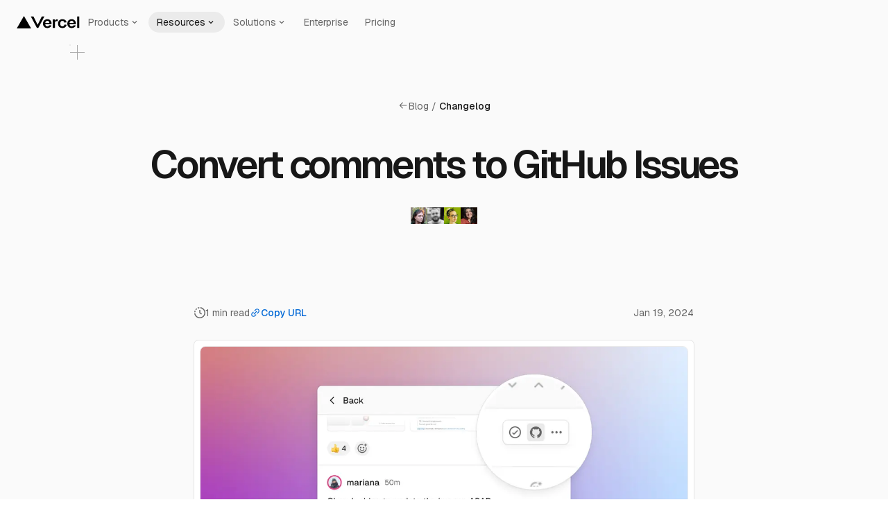

--- FILE ---
content_type: text/html; charset=utf-8
request_url: https://vercel.com/changelog/convert-comments-to-github-issues
body_size: 43368
content:
<!DOCTYPE html><html class="geist_mono_98cac566-module__bcNCwW__className geist_1620151b-module__2VSEvG__className geist_mono_98cac566-module__bcNCwW__variable geist_1620151b-module__2VSEvG__variable" lang="en"><head><meta charSet="utf-8"/><meta name="viewport" content="width=device-width, initial-scale=1, maximum-scale=1"/><link rel="preload" href="/vc-ap-vercel-marketing/_next/static/media/797e433ab948586e.p.dbea232f.woff2" as="font" crossorigin="" type="font/woff2"/><link rel="preload" href="/vc-ap-vercel-marketing/_next/static/media/caa3a2e1cccd8315.p.853070df.woff2" as="font" crossorigin="" type="font/woff2"/><link rel="preload" as="image" href="/vc-ap-vercel-marketing/_next/static/media/vercel-logotype-light.03d65485.svg?dpl=dpl_DaRmfHMT3Nby4UfNHgRKwQVXuLjH"/><link rel="preload" as="image" href="/vc-ap-vercel-marketing/_next/static/media/vercel-logotype-dark.92ade1b3.svg?dpl=dpl_DaRmfHMT3Nby4UfNHgRKwQVXuLjH"/><link rel="preload" as="image" href="https://assets.vercel.com/image/upload/contentful/image/e5382hct74si/6ELlLpiBgX5IoSlesXhn9H/077a2debac5cf64d114f66d91d4a634a/vercelian.png"/><link rel="preload" as="image" href="https://assets.vercel.com/image/upload/contentful/image/e5382hct74si/2dgyHyYxyrKAMLhx5dzoXr/0a094c7b2868fa22a3ab868b88c94c54/Up_Hq7ea_400x400.jpg"/><link rel="preload" as="image" href="https://assets.vercel.com/image/upload/contentful/image/e5382hct74si/3NrqEVI5z4Ern2SAOy2RXq/ee3adbb67a05c83b4b51a2c1b90e1495/amyburns.png"/><link rel="preload" as="image" href="https://assets.vercel.com/image/upload/contentful/image/e5382hct74si/3L7XMT9mdTkZCJhFGtJuTi/045412e2cf695020b955bcb9ac0ccd36/T0CAQ00TU-U05DYQ092V7-e610d66df646-512.jpg"/><link rel="preload" as="image" imageSrcSet="/vc-ap-vercel-marketing/_next/image?url=https%3A%2F%2Fassets.vercel.com%2Fimage%2Fupload%2Fcontentful%2Fimage%2Fe5382hct74si%2F62gq2H5mGSnIAxqwft3UYY%2Fffea00831e47f22b22ed2a3568171ac3%2FComments____GitHub_Issues__2_.jpg&amp;w=1080&amp;q=75 1x, /vc-ap-vercel-marketing/_next/image?url=https%3A%2F%2Fassets.vercel.com%2Fimage%2Fupload%2Fcontentful%2Fimage%2Fe5382hct74si%2F62gq2H5mGSnIAxqwft3UYY%2Fffea00831e47f22b22ed2a3568171ac3%2FComments____GitHub_Issues__2_.jpg&amp;w=1920&amp;q=75 2x"/><link rel="preload" as="image" imageSrcSet="/vc-ap-vercel-marketing/_next/image?url=https%3A%2F%2Fassets.vercel.com%2Fimage%2Fupload%2Fcontentful%2Fimage%2Fe5382hct74si%2F2UtYLsDYBTLpEWh80GXUT1%2Fde7b7aa1440cde884b16fa945d423e15%2FComments____GitHub_Issues__3_.jpg&amp;w=1080&amp;q=75 1x, /vc-ap-vercel-marketing/_next/image?url=https%3A%2F%2Fassets.vercel.com%2Fimage%2Fupload%2Fcontentful%2Fimage%2Fe5382hct74si%2F2UtYLsDYBTLpEWh80GXUT1%2Fde7b7aa1440cde884b16fa945d423e15%2FComments____GitHub_Issues__3_.jpg&amp;w=1920&amp;q=75 2x"/><link rel="stylesheet" href="/vc-ap-vercel-marketing/_next/static/chunks/c9985b05f90a928c.css?dpl=dpl_DaRmfHMT3Nby4UfNHgRKwQVXuLjH" data-precedence="next"/><link rel="stylesheet" href="/vc-ap-vercel-marketing/_next/static/chunks/5ba9c1c6680a68c3.css?dpl=dpl_DaRmfHMT3Nby4UfNHgRKwQVXuLjH" data-precedence="next"/><link rel="stylesheet" href="/vc-ap-vercel-marketing/_next/static/chunks/3289e23e3ff0c5ca.css?dpl=dpl_DaRmfHMT3Nby4UfNHgRKwQVXuLjH" data-precedence="next"/><link rel="stylesheet" href="/vc-ap-vercel-marketing/_next/static/chunks/373129695a7cabd9.css?dpl=dpl_DaRmfHMT3Nby4UfNHgRKwQVXuLjH" data-precedence="next"/><link rel="stylesheet" href="/vc-ap-vercel-marketing/_next/static/chunks/a6f5ac9da2acd5db.css?dpl=dpl_DaRmfHMT3Nby4UfNHgRKwQVXuLjH" data-precedence="next"/><link rel="stylesheet" href="/vc-ap-vercel-marketing/_next/static/chunks/1cffdcf2a6f1000d.css?dpl=dpl_DaRmfHMT3Nby4UfNHgRKwQVXuLjH" data-precedence="next"/><link rel="stylesheet" href="/vc-ap-vercel-marketing/_next/static/chunks/0383a546765e729a.css?dpl=dpl_DaRmfHMT3Nby4UfNHgRKwQVXuLjH" data-precedence="next"/><link rel="stylesheet" href="/vc-ap-vercel-marketing/_next/static/chunks/c4e6b3407bd6263e.css?dpl=dpl_DaRmfHMT3Nby4UfNHgRKwQVXuLjH" data-precedence="next"/><link rel="stylesheet" href="/vc-ap-vercel-marketing/_next/static/chunks/6d7f9d79afcdb4f8.css?dpl=dpl_DaRmfHMT3Nby4UfNHgRKwQVXuLjH" data-precedence="next"/><link rel="stylesheet" href="/vc-ap-vercel-marketing/_next/static/chunks/2f12df090eb40247.css?dpl=dpl_DaRmfHMT3Nby4UfNHgRKwQVXuLjH" data-precedence="next"/><link rel="preload" as="script" fetchPriority="low" href="/vc-ap-vercel-marketing/_next/static/chunks/53fd4876f7182ead.js?dpl=dpl_DaRmfHMT3Nby4UfNHgRKwQVXuLjH"/><script src="/vc-ap-vercel-marketing/_next/static/chunks/98c050b5829b62f1.js?dpl=dpl_DaRmfHMT3Nby4UfNHgRKwQVXuLjH" async=""></script><script src="/vc-ap-vercel-marketing/_next/static/chunks/b33faea4be8cd0cc.js?dpl=dpl_DaRmfHMT3Nby4UfNHgRKwQVXuLjH" async=""></script><script src="/vc-ap-vercel-marketing/_next/static/chunks/e05b0b74ca0f98e2.js?dpl=dpl_DaRmfHMT3Nby4UfNHgRKwQVXuLjH" async=""></script><script src="/vc-ap-vercel-marketing/_next/static/chunks/4d29629ae5d85f6f.js?dpl=dpl_DaRmfHMT3Nby4UfNHgRKwQVXuLjH" async=""></script><script src="/vc-ap-vercel-marketing/_next/static/chunks/644cf90f1f6607ea.js?dpl=dpl_DaRmfHMT3Nby4UfNHgRKwQVXuLjH" async=""></script><script src="/vc-ap-vercel-marketing/_next/static/chunks/turbopack-8bba03696f116442.js?dpl=dpl_DaRmfHMT3Nby4UfNHgRKwQVXuLjH" async=""></script><script src="/vc-ap-vercel-marketing/_next/static/chunks/b728f7d09bc743e3.js?dpl=dpl_DaRmfHMT3Nby4UfNHgRKwQVXuLjH" async=""></script><script src="/vc-ap-vercel-marketing/_next/static/chunks/ae81aff0c9de7be7.js?dpl=dpl_DaRmfHMT3Nby4UfNHgRKwQVXuLjH" async=""></script><script src="/vc-ap-vercel-marketing/_next/static/chunks/37e815cd22bbfcb7.js?dpl=dpl_DaRmfHMT3Nby4UfNHgRKwQVXuLjH" async=""></script><script src="/vc-ap-vercel-marketing/_next/static/chunks/7e2d4e683c3fb3ae.js?dpl=dpl_DaRmfHMT3Nby4UfNHgRKwQVXuLjH" async=""></script><script src="/vc-ap-vercel-marketing/_next/static/chunks/c6f0cc2833d426be.js?dpl=dpl_DaRmfHMT3Nby4UfNHgRKwQVXuLjH" async=""></script><script src="/vc-ap-vercel-marketing/_next/static/chunks/1ac6ca1795567ead.js?dpl=dpl_DaRmfHMT3Nby4UfNHgRKwQVXuLjH" async=""></script><script src="/vc-ap-vercel-marketing/_next/static/chunks/68c7cc325e162ec5.js?dpl=dpl_DaRmfHMT3Nby4UfNHgRKwQVXuLjH" async=""></script><script src="/vc-ap-vercel-marketing/_next/static/chunks/d749967814b99132.js?dpl=dpl_DaRmfHMT3Nby4UfNHgRKwQVXuLjH" async=""></script><script src="/vc-ap-vercel-marketing/_next/static/chunks/4d8655ff61109747.js?dpl=dpl_DaRmfHMT3Nby4UfNHgRKwQVXuLjH" async=""></script><script src="/vc-ap-vercel-marketing/_next/static/chunks/d63eb09f8c694ecc.js?dpl=dpl_DaRmfHMT3Nby4UfNHgRKwQVXuLjH" async=""></script><script src="/vc-ap-vercel-marketing/_next/static/chunks/e386403fb2713c78.js?dpl=dpl_DaRmfHMT3Nby4UfNHgRKwQVXuLjH" async=""></script><script src="/vc-ap-vercel-marketing/_next/static/chunks/c54b4a74630d6bb6.js?dpl=dpl_DaRmfHMT3Nby4UfNHgRKwQVXuLjH" async=""></script><script src="/vc-ap-vercel-marketing/_next/static/chunks/bfe71892e49fad6e.js?dpl=dpl_DaRmfHMT3Nby4UfNHgRKwQVXuLjH" async=""></script><script src="/vc-ap-vercel-marketing/_next/static/chunks/d89a0713bc4ccc05.js?dpl=dpl_DaRmfHMT3Nby4UfNHgRKwQVXuLjH" async=""></script><script src="/vc-ap-vercel-marketing/_next/static/chunks/69cdae456d24cc72.js?dpl=dpl_DaRmfHMT3Nby4UfNHgRKwQVXuLjH" async=""></script><script src="/vc-ap-vercel-marketing/_next/static/chunks/35a2405fa97f03bf.js?dpl=dpl_DaRmfHMT3Nby4UfNHgRKwQVXuLjH" async=""></script><script src="/vc-ap-vercel-marketing/_next/static/chunks/37a4ebdd7538ae8a.js?dpl=dpl_DaRmfHMT3Nby4UfNHgRKwQVXuLjH" async=""></script><script src="/vc-ap-vercel-marketing/_next/static/chunks/f1d20e4919156562.js?dpl=dpl_DaRmfHMT3Nby4UfNHgRKwQVXuLjH" async=""></script><script src="/vc-ap-vercel-marketing/_next/static/chunks/981f7607e9b13dbb.js?dpl=dpl_DaRmfHMT3Nby4UfNHgRKwQVXuLjH" async=""></script><script src="/vc-ap-vercel-marketing/_next/static/chunks/3e2371dfb0610a26.js?dpl=dpl_DaRmfHMT3Nby4UfNHgRKwQVXuLjH" async=""></script><script src="/vc-ap-vercel-marketing/_next/static/chunks/e7849f2304c98c57.js?dpl=dpl_DaRmfHMT3Nby4UfNHgRKwQVXuLjH" async=""></script><script src="/vc-ap-vercel-marketing/_next/static/chunks/b9c5f8df922cfad4.js?dpl=dpl_DaRmfHMT3Nby4UfNHgRKwQVXuLjH" async=""></script><script src="/vc-ap-vercel-marketing/_next/static/chunks/990d2a0216378639.js?dpl=dpl_DaRmfHMT3Nby4UfNHgRKwQVXuLjH" async=""></script><script src="/vc-ap-vercel-marketing/_next/static/chunks/e729e84f1150ca23.js?dpl=dpl_DaRmfHMT3Nby4UfNHgRKwQVXuLjH" async=""></script><script src="/vc-ap-vercel-marketing/_next/static/chunks/ddc226c84a6bf161.js?dpl=dpl_DaRmfHMT3Nby4UfNHgRKwQVXuLjH" async=""></script><script src="/vc-ap-vercel-marketing/_next/static/chunks/88b8da5456fd6dd7.js?dpl=dpl_DaRmfHMT3Nby4UfNHgRKwQVXuLjH" async=""></script><script src="/vc-ap-vercel-marketing/_next/static/chunks/a7bfc0a6ee14e5bc.js?dpl=dpl_DaRmfHMT3Nby4UfNHgRKwQVXuLjH" async=""></script><script src="/vc-ap-vercel-marketing/_next/static/chunks/71e0bb3f9b10fb90.js?dpl=dpl_DaRmfHMT3Nby4UfNHgRKwQVXuLjH" async=""></script><script src="/vc-ap-vercel-marketing/_next/static/chunks/d3099675b5677543.js?dpl=dpl_DaRmfHMT3Nby4UfNHgRKwQVXuLjH" async=""></script><script src="/vc-ap-vercel-marketing/_next/static/chunks/91a034b732a57921.js?dpl=dpl_DaRmfHMT3Nby4UfNHgRKwQVXuLjH" async=""></script><script src="/vc-ap-vercel-marketing/_next/static/chunks/84c64bab8f837b4a.js?dpl=dpl_DaRmfHMT3Nby4UfNHgRKwQVXuLjH" async=""></script><script src="/vc-ap-vercel-marketing/_next/static/chunks/47e73b7404e94e98.js?dpl=dpl_DaRmfHMT3Nby4UfNHgRKwQVXuLjH" async=""></script><script src="/vc-ap-vercel-marketing/_next/static/chunks/65426d4292e78762.js?dpl=dpl_DaRmfHMT3Nby4UfNHgRKwQVXuLjH" async=""></script><script src="/vc-ap-vercel-marketing/_next/static/chunks/459b58c3008cfdaf.js?dpl=dpl_DaRmfHMT3Nby4UfNHgRKwQVXuLjH" async=""></script><script src="/vc-ap-vercel-marketing/_next/static/chunks/2798e5da7fd40877.js?dpl=dpl_DaRmfHMT3Nby4UfNHgRKwQVXuLjH" async=""></script><script src="/vc-ap-vercel-marketing/_next/static/chunks/c9f1cc362328b280.js?dpl=dpl_DaRmfHMT3Nby4UfNHgRKwQVXuLjH" async=""></script><script src="/vc-ap-vercel-marketing/_next/static/chunks/684d692fe9441ad0.js?dpl=dpl_DaRmfHMT3Nby4UfNHgRKwQVXuLjH" async=""></script><script src="/vc-ap-vercel-marketing/_next/static/chunks/40fabef026e63209.js?dpl=dpl_DaRmfHMT3Nby4UfNHgRKwQVXuLjH" async=""></script><script src="/vc-ap-vercel-marketing/_next/static/chunks/41e949e5441a11e6.js?dpl=dpl_DaRmfHMT3Nby4UfNHgRKwQVXuLjH" async=""></script><script src="/vc-ap-vercel-marketing/_next/static/chunks/ad524d9d9b35f4cb.js?dpl=dpl_DaRmfHMT3Nby4UfNHgRKwQVXuLjH" async=""></script><script src="/vc-ap-vercel-marketing/_next/static/chunks/40246a291454c196.js?dpl=dpl_DaRmfHMT3Nby4UfNHgRKwQVXuLjH" async=""></script><script src="/vc-ap-vercel-marketing/_next/static/chunks/4be82b888e6c7b67.js?dpl=dpl_DaRmfHMT3Nby4UfNHgRKwQVXuLjH" async=""></script><script src="/vc-ap-vercel-marketing/_next/static/chunks/d028c59f4b5446d3.js?dpl=dpl_DaRmfHMT3Nby4UfNHgRKwQVXuLjH" async=""></script><script src="/vc-ap-vercel-marketing/_next/static/chunks/24dca0467fa356ec.js?dpl=dpl_DaRmfHMT3Nby4UfNHgRKwQVXuLjH" async=""></script><script src="/vc-ap-vercel-marketing/_next/static/chunks/df23205d5aa50253.js?dpl=dpl_DaRmfHMT3Nby4UfNHgRKwQVXuLjH" async=""></script><script src="/vc-ap-vercel-marketing/_next/static/chunks/f31401d6582344d9.js?dpl=dpl_DaRmfHMT3Nby4UfNHgRKwQVXuLjH" async=""></script><link rel="preload" href="/vc-ap-vercel-marketing/_next/static/chunks/bf1b8bdc76858d15.css?dpl=dpl_DaRmfHMT3Nby4UfNHgRKwQVXuLjH" as="style"/><meta name="theme-color" media="(prefers-color-scheme: light)" content="#FAFAFA"/><meta name="theme-color" media="(prefers-color-scheme: dark)" content="#000"/><meta name="color-scheme" content="dark light"/><title>Convert comments to GitHub Issues - Vercel</title><meta name="description" content="The best way to deploy your Next.js site."/><link rel="manifest" href="/manifest.webmanifest"/><meta name="robots" content="index, max-image-preview:large"/><meta name="trace-attributes" content="{&quot;next.appdir&quot;:true}"/><link rel="canonical" href="https://vercel.com/changelog/convert-comments-to-github-issues"/><meta name="mobile-web-app-capable" content="yes"/><meta name="apple-mobile-web-app-title" content="Vercel"/><meta name="apple-mobile-web-app-status-bar-style" content="default"/><meta property="og:title" content="Convert comments to GitHub Issues - Vercel"/><meta property="og:description" content="The best way to deploy your Next.js site."/><meta property="og:url" content="https://vercel.com/changelog/convert-comments-to-github-issues"/><meta property="og:site_name" content="Vercel"/><meta property="og:locale" content="en_US"/><meta property="og:image" content="https://assets.vercel.com/image/upload/contentful/image/e5382hct74si/62gq2H5mGSnIAxqwft3UYY/ffea00831e47f22b22ed2a3568171ac3/Comments____GitHub_Issues__2_.jpg"/><meta property="og:type" content="website"/><meta name="twitter:card" content="summary_large_image"/><meta name="twitter:title" content="Convert comments to GitHub Issues - Vercel"/><meta name="twitter:description" content="The best way to deploy your Next.js site."/><meta name="twitter:image" content="https://assets.vercel.com/image/upload/contentful/image/e5382hct74si/62gq2H5mGSnIAxqwft3UYY/ffea00831e47f22b22ed2a3568171ac3/Comments____GitHub_Issues__2_.jpg"/><link rel="icon shortcut" href="https://assets.vercel.com/image/upload/q_auto/front/favicon/vercel/favicon.ico" type="image/x-icon"/><link rel="apple-touch-icon" href="https://assets.vercel.com/image/upload/q_auto/front/favicon/vercel/apple-touch-icon-57x57.png" sizes="57x57"/><link rel="apple-touch-icon" href="https://assets.vercel.com/image/upload/q_auto/front/favicon/vercel/apple-touch-icon-60x60.png" sizes="60x60"/><link rel="apple-touch-icon" href="https://assets.vercel.com/image/upload/q_auto/front/favicon/vercel/apple-touch-icon-72x72.png" sizes="72x72"/><link rel="apple-touch-icon" href="https://assets.vercel.com/image/upload/q_auto/front/favicon/vercel/apple-touch-icon-76x76.png" sizes="76x76"/><link rel="apple-touch-icon" href="https://assets.vercel.com/image/upload/q_auto/front/favicon/vercel/apple-touch-icon-114x114.png" sizes="114x114"/><link rel="apple-touch-icon" href="https://assets.vercel.com/image/upload/q_auto/front/favicon/vercel/apple-touch-icon-120x120.png" sizes="120x120"/><link rel="apple-touch-icon" href="https://assets.vercel.com/image/upload/q_auto/front/favicon/vercel/apple-touch-icon-144x144.png" sizes="144x144"/><link rel="apple-touch-icon" href="https://assets.vercel.com/image/upload/q_auto/front/favicon/vercel/apple-touch-icon-152x152.png" sizes="152x152"/><link rel="apple-touch-icon" href="https://assets.vercel.com/image/upload/q_auto/front/favicon/vercel/apple-touch-icon-180x180.png" sizes="180x180"/><link rel="apple-touch-icon" href="https://assets.vercel.com/image/upload/q_auto/front/favicon/vercel/apple-touch-icon-256x256.png" sizes="256x256"/><script id="theme-script">((a,b,c,d,e,f,g,h)=>{let i=document.documentElement,j=["light","dark"];function k(b){var c;(Array.isArray(a)?a:[a]).forEach(a=>{let c="class"===a,d=c&&f?e.map(a=>f[a]||a):e;c?(i.classList.remove(...d),i.classList.add(f?.[b]?f[b]:b)):i.setAttribute(a,b)}),c=b,h&&j.includes(c)&&(i.style.colorScheme=c)}if(d)k(d);else try{let a=localStorage.getItem(b)||c,d=g&&"system"===a?window.matchMedia("(prefers-color-scheme: dark)").matches?"dark":"light":a;k(d)}catch(a){}})("class","zeit-theme","system",null,["light","dark"],{"light":"light-theme","dark":"dark-theme"},true,true)</script><script>
// Protect Geist code blocks from 1Password DOM flattening
(function() {
  const codeBlockSnapshots = new WeakMap();
  let isRestoring = false;

  function saveSnapshot(codeElement) {
    if (!codeBlockSnapshots.has(codeElement)) {
      codeBlockSnapshots.set(codeElement, codeElement.cloneNode(true));
    }
  }

  function checkAndRestore(codeElement) {
    if (isRestoring) return;

    // Check if our specific structure was flattened
    const hasOurStructure = codeElement.querySelector('[data-geist-code-block-line]');
    const snapshot = codeBlockSnapshots.get(codeElement);

    if (!hasOurStructure && snapshot && snapshot.querySelector('[data-geist-code-block-line]')) {
      // Our structure was destroyed (likely by 1Password), restore it
      isRestoring = true;
      codeElement.innerHTML = snapshot.innerHTML;
      isRestoring = false;
    }
  }

  function initializeCodeBlocks() {
    document.querySelectorAll('code[data-geist-code-block]').forEach(saveSnapshot);
  }

  // Single global observer for all code blocks
  const globalObserver = new MutationObserver(function(mutations) {
    if (isRestoring) return;

    mutations.forEach(function(mutation) {
      // Check if new code blocks were added
      mutation.addedNodes.forEach(function(node) {
        if (node.nodeType === 1) {
          if (node.matches && node.matches('code[data-geist-code-block]')) {
            saveSnapshot(node);
          } else if (node.querySelectorAll) {
            node.querySelectorAll('code[data-geist-code-block]').forEach(saveSnapshot);
          }
        }
      });

      // Check if existing code blocks were modified
      var target = mutation.target;
      if (target.nodeType === 1) {
        // Check if the target itself is a protected code block
        if (target.matches && target.matches('code[data-geist-code-block]')) {
          checkAndRestore(target);
        }
        // Check if the target contains protected code blocks
        else if (target.closest && target.closest('code[data-geist-code-block]')) {
          checkAndRestore(target.closest('code[data-geist-code-block]'));
        }
      }
    });
  });

  // Initialize existing code blocks and start observing
  function init() {
    initializeCodeBlocks();
    globalObserver.observe(document.documentElement, {
      childList: true,
      subtree: true,
      characterData: true
    });
  }

  // Run immediately and after DOM is ready
  if (document.readyState === 'loading') {
    document.addEventListener('DOMContentLoaded', init);
  } else {
    init();
  }
})();
</script><script>(({protect:a})=>{function b(a){return new Promise((b,c)=>{if(document.querySelector(`script[src="${a}"]`))return void b();let d=document.createElement("script");d.src=a,d.async=!0,d.onload=()=>b(),d.onerror=a=>{console.error("Error loading script",a),c(a)},document.head.appendChild(d)})}var c=class a{#a;#b;#c=0;constructor(){let{promise:b,resolve:c}=a.#d();this.#a=b,this.#b=c,this.#e(),window.addEventListener("online",this.#f),window.addEventListener("visibilitychange",this.#f)}getChallenge=async()=>(await this.#g(),await this.#a.then(a=>"function"==typeof a?a():a));#f=()=>{if(document.hidden)return;let{promise:b,resolve:c}=a.#d();this.#a=b,this.#b=c,window.V_C=[],window.V_C.push=c;let d=document.querySelector('script[src*="c.js"]');d&&d.remove(),this.#c+=1};#e=()=>{if(window.V_C){let a=window.V_C.pop();a&&this.#b(a)}else window.V_C=[],window.V_C.push=this.#b};#g=()=>{let a=new URL("/149e9513-01fa-4fb0-aad4-566afd725d1b/2d206a39-8ed7-437e-a3be-862e0f06eea3/a-4-a/c.js",window.location.origin);return a.searchParams.set("i",String(this.#c)),a.searchParams.set("v",String(3)),a.searchParams.set("h",window.location.host),b(a.pathname+a.search)};#h=()=>{window.V_C=void 0};static #d(){let a,b;return{promise:new Promise((c,d)=>{a=c,b=d}),resolve:a,reject:b}}},d=class a{#a=!1;#b;constructor(a){this.#b=a}get loaded(){return this.#a}load=async()=>{this.#a||await this.#f()};#c=()=>{if(typeof globalThis.window>"u")throw Error("KPSDK is not available in the server");if(!window.KPSDK)throw Error("KPSDK is not loaded");let b=this.#b.map(b=>{let c=a.#e(b.path);return{domain:c.host,path:c.pathname,method:b.method}});try{window.KPSDK.configure(b)}catch(a){console.error("Error configuring KPSDK...",a)}};#f=async()=>{let a=this;return new Promise((c,d)=>{let e=()=>{document.removeEventListener("kpsdk-load",e),this.#c()},f=()=>{document.removeEventListener("kpsdk-ready",f),a.#a=!0,c()};document.addEventListener("kpsdk-load",e,{once:!0}),document.addEventListener("kpsdk-ready",f,{once:!0}),b("/149e9513-01fa-4fb0-aad4-566afd725d1b/2d206a39-8ed7-437e-a3be-862e0f06eea3/p.js").catch(a=>{document.removeEventListener("kpsdk-load",e),document.removeEventListener("kpsdk-ready",f),d(a)})})};static #e(a){let b;try{b=new URL(a)}catch{b=new URL(a,location.origin)}return b}},e=a=>{let b=a.replace(/[.?+^$[\]\\(){}|-]/g,"\\$&").split("*").join(".*");return RegExp(`^${b}$`)},f=({path:a,pattern:b})=>-1!==a.search(b);async function g(a,b,c){let d=XMLHttpRequest.prototype.open,g=XMLHttpRequest.prototype.send;XMLHttpRequest.prototype.open=function(a,b,c,e,f){return this._requestUrl=b.toString(),this._requestMethod=a,d.call(this,a,b,c??!0,e,f)},XMLHttpRequest.prototype.send=async function(d){let h=this._requestUrl;if(!h||this._isReexecution)return g.call(this,d);let i=new URL(h,location.href),j=this._requestMethod??"GET",k=c.find(a=>{let b=f({path:i.pathname,pattern:e(a.path)}),c=a.method===j||"*"===a.method;return b&&c});if(!k)return g.call(this,d);let l=await a.getChallenge();if(this.setRequestHeader("x-is-human",JSON.stringify(l)),this.setRequestHeader("x-path",i.pathname),this.setRequestHeader("x-method",j),0!==l.b||b.loaded||((1===l.d||k?.advancedOptions?.checkLevel==="deepAnalysis")&&await b.load(),!b.loaded))return g.call(this,d);this.setRequestHeader("x-is-human",JSON.stringify(l)),this.setRequestHeader("x-path",i.pathname),this.setRequestHeader("x-method",j);let m=new XMLHttpRequest;return m._isReexecution=!0,m.open(j,h,!0),m.setRequestHeader("x-is-human",JSON.stringify(l)),m.setRequestHeader("x-path",i.pathname),m.setRequestHeader("x-method",j),this.timeout&&(m.timeout=this.timeout),this.responseType&&(m.responseType=this.responseType),this.withCredentials&&(m.withCredentials=this.withCredentials),m.onreadystatechange=()=>{Object.defineProperty(this,"readyState",{value:m.readyState,writable:!0,configurable:!0}),m.readyState===XMLHttpRequest.DONE&&(Object.defineProperty(this,"status",{value:m.status,writable:!0,configurable:!0}),Object.defineProperty(this,"statusText",{value:m.statusText,writable:!0,configurable:!0}),Object.defineProperty(this,"response",{value:m.response,writable:!0,configurable:!0}),Object.defineProperty(this,"responseText",{value:m.responseText,writable:!0,configurable:!0}),Object.defineProperty(this,"responseXML",{value:m.responseXML,writable:!0,configurable:!0}),this.getAllResponseHeaders=()=>m.getAllResponseHeaders(),this.getResponseHeader=a=>m.getResponseHeader(a)),this.onreadystatechange&&this.onreadystatechange.call(this,new Event("readystatechange"))},m.onload=a=>{this.onload&&this.onload.call(this,a)},m.onerror=a=>{this.onerror&&this.onerror.call(this,a)},m.onabort=a=>{this.onabort&&this.onabort.call(this,a)},m.ontimeout=a=>{this.ontimeout&&this.ontimeout.call(this,a)},m.onloadstart=a=>{this.onloadstart&&this.onloadstart.call(this,a)},m.onloadend=a=>{this.onloadend&&this.onloadend.call(this,a)},m.onprogress=a=>{this.onprogress&&this.onprogress.call(this,a)},m.send(d)}}!function({protect:a=[]}){let b;for(let b of a)if(b.advancedOptions?.checkLevel!==void 0&&"deepAnalysis"!==b.advancedOptions.checkLevel&&"basic"!==b.advancedOptions.checkLevel)throw Error(`Invalid checkLevel "${b.advancedOptions.checkLevel}" for route "${b.path}". Must be one of: deepAnalysis, basic`);let h=new c,i=new d(a);g(h,i,a).catch(a=>{console.error("Error patching XMLHttpRequest:",a)}),b=window.fetch,window.fetch=async(c,d)=>{let g=new URL(c instanceof Request?c.url:c,location.href),j=g.origin===location.origin,k=d?.method??(c instanceof Request?c.method:"GET"),l=a.find(a=>{let b=f({path:g.pathname,pattern:e(a.path)}),c=a.method===k||"*"===a.method;return b&&c});if(null==l||!j)return b(c,d);let m=await h.getChallenge(),n=new Headers(d?.headers||(c instanceof Request?c.headers:void 0));n.set("x-is-human",JSON.stringify(m)),n.set("x-path",g.pathname),n.set("x-method",k);let o={...d,headers:n};return i.loaded||0!==m.b?b(c,o):1===m.d||l?.advancedOptions?.checkLevel==="deepAnalysis"?(await i.load(),window.fetch(c,o)):b(c,o)}}({protect:a})})({ protect: [{"path":"/api/solution-partners/contact-solution-partner","method":"POST"},{"path":"/api/report-abuse","method":"POST"},{"path":"/api/appeals","method":"POST"},{"path":"/api/ai/gateway-playground/chat/logged-out","method":"POST"}] });</script><script src="/vc-ap-vercel-marketing/_next/static/chunks/a6dad97d9634a72d.js?dpl=dpl_DaRmfHMT3Nby4UfNHgRKwQVXuLjH" noModule=""></script></head><body class="tailwind tailwind-no-preflight"><div hidden=""><!--$--><!--/$--></div><!--$--><!--/$--><!--$--><!--/$--><div class="header-module__6nzVrW__wrapper header-module__6nzVrW__sticky header-module__6nzVrW__canGrow header-module__6nzVrW__transparentUntilScroll" data-navigation-header="" data-scrolled="false" id="header-wrapper"><header class="header-module__6nzVrW__header"><div class="header-module__6nzVrW__left"><a aria-controls="menu-_R_apfaqaivb_" aria-expanded="false" data-testid="header/navbar/logo" id="menu-button-_R_apfaqaivbH1_" style="popper:[object Object]" data-zone="same" class="link-module__Q1NRQq__link vercel-logo logo-module__b7Z7sa__logoLink logo-module__b7Z7sa__logo" href="/home"><img alt="VercelLogotype" data-slot="geist-logo" loading="eager" width="91" height="18" decoding="async" data-nimg="1" class="theme-variants-module__YCq6cW__geist-hide-on-dark" style="color:transparent" src="/vc-ap-vercel-marketing/_next/static/media/vercel-logotype-light.03d65485.svg?dpl=dpl_DaRmfHMT3Nby4UfNHgRKwQVXuLjH"/><img alt="VercelLogotype" data-slot="geist-logo" loading="eager" width="91" height="18" decoding="async" data-nimg="1" class="theme-variants-module__YCq6cW__geist-hide-on-light" style="color:transparent" src="/vc-ap-vercel-marketing/_next/static/media/vercel-logotype-dark.92ade1b3.svg?dpl=dpl_DaRmfHMT3Nby4UfNHgRKwQVXuLjH"/></a><!--$!--><template data-dgst="BAILOUT_TO_CLIENT_SIDE_RENDERING"></template><!--/$--><div class="header-module__6nzVrW__main"><div style="display:contents"><nav aria-label="Main" data-orientation="horizontal" dir="ltr" class="navigation-menu-module__AENi4G__root"><div style="position:relative"><ul data-orientation="horizontal" class="navigation-menu-module__AENi4G__list" dir="ltr"><li><!--$?--><template id="B:0"></template><button id="radix-_R_ipfaqaivb_-trigger-features" data-state="closed" aria-expanded="false" aria-controls="radix-_R_ipfaqaivb_-content-features" class="navigation-menu-module__AENi4G__trigger" value="features" data-active="closed" data-radix-collection-item="">Products<span class="navigation-menu-module__AENi4G__chevron" style="pointer-events:none"><svg data-testid="geist-icon" height="16" stroke-linejoin="round" style="width:14px;height:14px;color:currentColor" viewBox="0 0 16 16" width="16" aria-hidden="true"><path fill-rule="evenodd" clip-rule="evenodd" d="M12.0607 6.74999L11.5303 7.28032L8.7071 10.1035C8.31657 10.4941 7.68341 10.4941 7.29288 10.1035L4.46966 7.28032L3.93933 6.74999L4.99999 5.68933L5.53032 6.21966L7.99999 8.68933L10.4697 6.21966L11 5.68933L12.0607 6.74999Z" fill="currentColor"/></svg></span></button><!--/$--><div id="radix-_R_ipfaqaivb_-content-features" aria-labelledby="radix-_R_ipfaqaivb_-trigger-features" data-orientation="horizontal" data-state="closed" aria-hidden="true" class="navigation-menu-module__AENi4G__content" style="pointer-events:none" dir="ltr"><ul class="navigation-menu-module__AENi4G__column"><li class="navigation-menu-module__AENi4G__links"><h5 class="text-module__eElGjq__wrapper navigation-menu-module__AENi4G__heading" data-version="v1" style="--text-color:var(--ds-gray-900);--text-size:0.875rem;--text-line-height:1.25rem;--text-letter-spacing:initial;--text-weight:400" id="heading-security"><a data-zone="same" class="link-module__Q1NRQq__link" href="/ai">AI Cloud</a></h5><ul aria-describedby="heading-security" class="navigation-menu-module__AENi4G__columnReset"><li><!--$?--><template id="B:1"></template><a class="navigation-menu-module__AENi4G__menuSubLink" data-hover-icon="false" data-feature="v0" href="https://v0.app" data-radix-collection-item=""><div class="navigation-menu-module__AENi4G__icons"><div class="flex flex-col items-center justify-center flex-initial navigation-menu-module__AENi4G__icon"><svg data-testid="geist-icon" height="16" stroke-linejoin="round" style="color:currentColor" viewBox="0 0 16 16" width="16"><path d="M6.0952 9.4643V5.5238H7.6190V10.5476C7.6190 11.1394 7.1394 11.6190 6.5476 11.6190C6.2651 11.6190 5.9862 11.5101 5.7857 11.3096L0 5.5238H2.1548L6.0952 9.4643Z M16 10.0952H14.4762V6.6071L10.9881 10.0952H14.4762V11.6190H10.5238C9.3403 11.6190 8.3810 10.6597 8.3810 9.4762V5.5238H9.9048V9.0238L13.4047 5.5238H9.9048V4H13.8571C15.0407 4 16 4.9594 16 6.1429V10.0952Z" fill="currentColor"/></svg></div></div><div class="navigation-menu-module__AENi4G__menuSubLinkContent"><div class="navigation-menu-module__AENi4G__menuItemHeading">v0</div><p class="text-module__eElGjq__wrapper navigation-menu-module__AENi4G__menuItemText" data-version="v1" style="--text-color:var(--ds-gray-1000);--text-size:0.75rem;--text-line-height:1rem;--text-letter-spacing:initial;--text-weight:400">Build applications with AI</p></div></a><!--/$--></li><li><!--$?--><template id="B:2"></template><a class="navigation-menu-module__AENi4G__menuSubLink" data-hover-icon="false" data-feature="AI SDK" href="https://sdk.vercel.ai/" data-radix-collection-item=""><div class="navigation-menu-module__AENi4G__icons"><div class="flex flex-col items-center justify-center flex-initial navigation-menu-module__AENi4G__icon"><svg data-testid="geist-icon" height="16" stroke-linejoin="round" style="color:currentColor" viewBox="0 0 16 16" width="16"><path fill-rule="evenodd" clip-rule="evenodd" d="M8 0.154663L8.34601 0.334591L14.596 3.58459L15 3.79466V4.25V11.75V12.2053L14.596 12.4154L8.34601 15.6654L8 15.8453L7.65399 15.6654L1.40399 12.4154L1 12.2053V11.75V4.25V3.79466L1.40399 3.58459L7.65399 0.334591L8 0.154663ZM2.5 11.2947V5.44058L7.25 7.81559V13.7647L2.5 11.2947ZM8.75 13.7647L13.5 11.2947V5.44056L8.75 7.81556V13.7647ZM8 1.84534L12.5766 4.22519L7.99998 6.51352L3.42335 4.2252L8 1.84534Z" fill="currentColor"/></svg></div></div><div class="navigation-menu-module__AENi4G__menuSubLinkContent"><div class="navigation-menu-module__AENi4G__menuItemHeading">AI SDK</div><p class="text-module__eElGjq__wrapper navigation-menu-module__AENi4G__menuItemText" data-version="v1" style="--text-color:var(--ds-gray-1000);--text-size:0.75rem;--text-line-height:1rem;--text-letter-spacing:initial;--text-weight:400">The AI Toolkit for TypeScript</p></div></a><!--/$--></li><li><!--$?--><template id="B:3"></template><a data-hover-icon="false" data-feature="AI Gateway" data-radix-collection-item="" data-zone="same" class="link-module__Q1NRQq__link navigation-menu-module__AENi4G__menuSubLink" href="/ai-gateway"><div class="navigation-menu-module__AENi4G__icons"><div class="flex flex-col items-center justify-center flex-initial navigation-menu-module__AENi4G__icon"><svg data-testid="geist-icon" height="16" stroke-linejoin="round" style="color:currentColor" viewBox="0 0 16 16" width="16"><path d="M2.5 0.5V0H3.5V0.5C3.5 1.60457 4.39543 2.5 5.5 2.5H6V3V3.5H5.5C4.39543 3.5 3.5 4.39543 3.5 5.5V6H3H2.5V5.5C2.5 4.39543 1.60457 3.5 0.5 3.5H0V3V2.5H0.5C1.60457 2.5 2.5 1.60457 2.5 0.5Z" fill="currentColor"/>
  <path d="M14.5 4.5V5H13.5V4.5C13.5 3.94772 13.0523 3.5 12.5 3.5H12V3V2.5H12.5C13.0523 2.5 13.5 2.05228 13.5 1.5V1H14H14.5V1.5C14.5 2.05228 14.9477 2.5 15.5 2.5H16V3V3.5H15.5C14.9477 3.5 14.5 3.94772 14.5 4.5Z" fill="currentColor"/>
  <path d="M8.40706 4.92939L8.5 4H9.5L9.59294 4.92939C9.82973 7.29734 11.7027 9.17027 14.0706 9.40706L15 9.5V10.5L14.0706 10.5929C11.7027 10.8297 9.82973 12.7027 9.59294 15.0706L9.5 16H8.5L8.40706 15.0706C8.17027 12.7027 6.29734 10.8297 3.92939 10.5929L3 10.5V9.5L3.92939 9.40706C6.29734 9.17027 8.17027 7.29734 8.40706 4.92939Z" fill="currentColor"/></svg></div></div><div class="navigation-menu-module__AENi4G__menuSubLinkContent"><div class="navigation-menu-module__AENi4G__menuItemHeading">AI Gateway</div><p class="text-module__eElGjq__wrapper navigation-menu-module__AENi4G__menuItemText" data-version="v1" style="--text-color:var(--ds-gray-1000);--text-size:0.75rem;--text-line-height:1rem;--text-letter-spacing:initial;--text-weight:400">One endpoint, all your models</p></div></a><!--/$--></li><li><!--$?--><template id="B:4"></template><a data-hover-icon="false" data-feature="Vercel Agent" data-radix-collection-item="" data-zone="same" class="link-module__Q1NRQq__link navigation-menu-module__AENi4G__menuSubLink" href="/agent"><div class="navigation-menu-module__AENi4G__icons"><div class="flex flex-col items-center justify-center flex-initial navigation-menu-module__AENi4G__icon"><svg data-testid="geist-icon" height="16" stroke-linejoin="round" style="color:currentColor" viewBox="0 0 16 16" width="16"><g fill="currentColor"><path d="m1.87061 12.709.50878.291v.6318.46h-1.800777l.913087-1.5986zm2.54394-.1172v1.5h-1.01758v-1.5zm2.03516 0v1.5h-1.01758v-1.5zm2.03515 0v1.5h-1.01757v-1.5zm2.03514 0v1.5h-1.01756v-1.5zm2.0352 0v1.5h-1.0176v-1.5zm2.8183 1.5h-1.8007v-.46-.6328l.5087-.29.378-.2158zm-11.48922-2.7627-.54492.9541-1.30274-.7441.5459-.9541zm10.03032.21-1.3028.7441-.5449-.9541 1.3027-.7441zm-9.21196-1.64066-.27344.47656-1.30176-.74414.27246-.47656zm8.12206-.26758-1.3027.74414-.2725-.47656 1.3027-.74414z"/><path d="m12.4438 8.96362-1.3027.74414-3.16503-5.53906-3.16406 5.53906-1.30273-.74414 4.46679-7.81738z"/><path d="m12.1201 6.25586c.9134.15439 1.7896.3717 2.3819.63672.2959.13244.5807.29676.8027.50586.2222.20928.4453.5284.4453.94922-.0001.67816-.5565 1.08681-.9346 1.29785-.4413.24632-1.0302.44409-1.6933.60059-1.3382.3159-3.14876.5039-5.1221.5039s-3.78392-.188-5.12207-.5039c-.66312-.1565-1.25202-.35427-1.69336-.60059-.354472-.19786-.866169-.56934-.928711-1.17383l-.005859-.12402.009766-.15332c.045815-.34573.241161-.61281.435546-.7959.222012-.2091.506778-.37342.802738-.50586.59356-.26559 1.39584-.47552 2.31054-.62988l-1.00195 1.7539c-.2744.07842-.50726.161-.69531.24512-.06657.02979-.12403.05857-.17285.08496.26877.14551.69695.30083 1.28418.43945 1.19534.28217 2.88475.46387 4.77734.46387s3.582-.1817 4.7773-.46387c.5867-.13849 1.0144-.29406 1.2832-.43945-.0486-.02628-.1056-.05533-.1718-.08496-.2059-.09209-.4654-.18261-.7744-.26758z"/></g></svg></div></div><div class="navigation-menu-module__AENi4G__menuSubLinkContent"><div class="navigation-menu-module__AENi4G__menuItemHeading">Vercel Agent</div><p class="text-module__eElGjq__wrapper navigation-menu-module__AENi4G__menuItemText" data-version="v1" style="--text-color:var(--ds-gray-1000);--text-size:0.75rem;--text-line-height:1rem;--text-letter-spacing:initial;--text-weight:400">An agent that knows your stack</p></div></a><!--/$--></li><li><!--$?--><template id="B:5"></template><a data-hover-icon="false" data-feature="Sandbox" data-radix-collection-item="" data-zone="same" class="link-module__Q1NRQq__link navigation-menu-module__AENi4G__menuSubLink" href="/sandbox"><div class="navigation-menu-module__AENi4G__icons"><div class="flex flex-col items-center justify-center flex-initial navigation-menu-module__AENi4G__icon"><svg data-testid="geist-icon" height="16" stroke-linejoin="round" style="color:currentColor" viewBox="0 0 16 16" width="16"><path fill-rule="evenodd" clip-rule="evenodd" d="M5.25 0.0986328L5.66601 0.375964L10.166 3.37584L10.5 3.59849V3.99989V5.00001H9.55173L6 7.17051V12.25V13.5873L4.85891 12.89L0.358912 10.14L0 9.92064V9.50001V3.99989V3.59849L0.333987 3.37584L4.83399 0.375964L5.25 0.0986328ZM5.25 5.87093L8.35666 3.97241L5.25 1.90139L2.14334 3.97241L5.25 5.87093ZM1.5 5.33718L4.5 7.17051V10.9127L1.5 9.07938V5.33718ZM13.2307 12C13.2 12.815 13.0938 13.6278 12.9124 14.4279C13.8564 13.9717 14.5462 13.0724 14.7118 12H13.2307ZM11.8047 14.7359C11.7044 14.7452 11.6028 14.75 11.5 14.75C11.3972 14.75 11.2956 14.7452 11.1953 14.7359C10.9494 13.839 10.8077 12.9211 10.77 12H12.23C12.1923 12.9211 12.0506 13.839 11.8047 14.7359ZM13.2307 11C13.2 10.185 13.0938 9.37224 12.9124 8.57213C13.8564 9.02834 14.5462 9.92764 14.7118 11H13.2307ZM12.23 11C12.1923 10.0789 12.0506 9.16097 11.8047 8.2641C11.7044 8.25477 11.6028 8.25 11.5 8.25C11.3972 8.25 11.2956 8.25477 11.1953 8.2641C10.9494 9.16097 10.8077 10.0789 10.77 11H12.23ZM9.76925 11C9.80005 10.185 9.90616 9.37224 10.0876 8.57213C9.1436 9.02834 8.45381 9.92764 8.28822 11H9.76925ZM10.0876 14.4279C9.90616 13.6278 9.80005 12.815 9.76925 12H8.28822C8.45381 13.0724 9.1436 13.9717 10.0876 14.4279ZM11.5 16C13.9853 16 16 13.9853 16 11.5C16 9.01472 13.9853 7 11.5 7C9.01472 7 7 9.01472 7 11.5C7 13.9853 9.01472 16 11.5 16Z" fill="currentColor"/></svg></div></div><div class="navigation-menu-module__AENi4G__menuSubLinkContent"><div class="navigation-menu-module__AENi4G__menuItemHeading">Sandbox</div><p class="text-module__eElGjq__wrapper navigation-menu-module__AENi4G__menuItemText" data-version="v1" style="--text-color:var(--ds-gray-1000);--text-size:0.75rem;--text-line-height:1rem;--text-letter-spacing:initial;--text-weight:400">AI workflows in live environments</p></div></a><!--/$--></li></ul></li><li class="navigation-menu-module__AENi4G__links"><h5 class="text-module__eElGjq__wrapper navigation-menu-module__AENi4G__heading" data-version="v1" style="--text-color:var(--ds-gray-900);--text-size:0.875rem;--text-line-height:1.25rem;--text-letter-spacing:initial;--text-weight:400" id="heading-infrastructure">Core Platform</h5><ul aria-describedby="heading-infrastructure" class="navigation-menu-module__AENi4G__columnReset"><li><!--$?--><template id="B:6"></template><a data-hover-icon="false" data-feature="CI/CD" data-radix-collection-item="" data-zone="same" class="link-module__Q1NRQq__link navigation-menu-module__AENi4G__menuSubLink" href="/products/previews"><div class="navigation-menu-module__AENi4G__icons"><div class="flex flex-col items-center justify-center flex-initial navigation-menu-module__AENi4G__icon"><svg data-testid="geist-icon" height="16" stroke-linejoin="round" style="color:currentColor" viewBox="0 0 16 16" width="16"><path fill-rule="evenodd" clip-rule="evenodd" d="M14.5 2.5H1.5V5.005H14.5V2.5ZM14.5 6.255H6.245V13.5H13.5C14.0523 13.5 14.5 13.0523 14.5 12.5V6.255ZM4.995 6.255H1.5V12.5C1.5 13.0523 1.94772 13.5 2.5 13.5H4.995V6.255ZM1.5 1H0V2.5V12.5C0 13.8807 1.11929 15 2.5 15H13.5C14.8807 15 16 13.8807 16 12.5V2.5V1H14.5H1.5Z" fill="currentColor"/></svg></div></div><div class="navigation-menu-module__AENi4G__menuSubLinkContent"><div class="navigation-menu-module__AENi4G__menuItemHeading">CI/CD</div><p class="text-module__eElGjq__wrapper navigation-menu-module__AENi4G__menuItemText" data-version="v1" style="--text-color:var(--ds-gray-1000);--text-size:0.75rem;--text-line-height:1rem;--text-letter-spacing:initial;--text-weight:400">Helping teams ship 6× faster</p></div></a><!--/$--></li><li><!--$?--><template id="B:7"></template><a data-hover-icon="false" data-feature="Content Delivery" data-radix-collection-item="" data-zone="same" class="link-module__Q1NRQq__link navigation-menu-module__AENi4G__menuSubLink" href="/products/rendering"><div class="navigation-menu-module__AENi4G__icons"><div class="flex flex-col items-center justify-center flex-initial navigation-menu-module__AENi4G__icon"><svg data-testid="geist-icon" height="16" stroke-linejoin="round" style="color:currentColor" viewBox="0 0 16 16" width="16"><path fill-rule="evenodd" clip-rule="evenodd" d="M10.268 14.0934C11.9051 13.4838 13.2303 12.2333 13.9384 10.6469C13.1192 10.7941 12.2138 10.9111 11.2469 10.9925C11.0336 12.2005 10.695 13.2621 10.268 14.0934ZM8 16C12.4183 16 16 12.4183 16 8C16 3.58172 12.4183 0 8 0C3.58172 0 0 3.58172 0 8C0 12.4183 3.58172 16 8 16ZM8.48347 14.4823C8.32384 14.494 8.16262 14.5 8 14.5C7.83738 14.5 7.67616 14.494 7.51654 14.4823C7.5132 14.4791 7.50984 14.4759 7.50647 14.4726C7.2415 14.2165 6.94578 13.7854 6.67032 13.1558C6.41594 12.5744 6.19979 11.8714 6.04101 11.0778C6.67605 11.1088 7.33104 11.125 8 11.125C8.66896 11.125 9.32395 11.1088 9.95899 11.0778C9.80021 11.8714 9.58406 12.5744 9.32968 13.1558C9.05422 13.7854 8.7585 14.2165 8.49353 14.4726C8.49016 14.4759 8.4868 14.4791 8.48347 14.4823ZM11.4187 9.72246C12.5137 9.62096 13.5116 9.47245 14.3724 9.28806C14.4561 8.87172 14.5 8.44099 14.5 8C14.5 7.55901 14.4561 7.12828 14.3724 6.71194C13.5116 6.52755 12.5137 6.37904 11.4187 6.27753C11.4719 6.83232 11.5 7.40867 11.5 8C11.5 8.59133 11.4719 9.16768 11.4187 9.72246ZM10.1525 6.18401C10.2157 6.75982 10.25 7.36805 10.25 8C10.25 8.63195 10.2157 9.24018 10.1525 9.81598C9.46123 9.85455 8.7409 9.875 8 9.875C7.25909 9.875 6.53877 9.85455 5.84749 9.81598C5.7843 9.24018 5.75 8.63195 5.75 8C5.75 7.36805 5.7843 6.75982 5.84749 6.18401C6.53877 6.14545 7.25909 6.125 8 6.125C8.74091 6.125 9.46123 6.14545 10.1525 6.18401ZM11.2469 5.00748C12.2138 5.08891 13.1191 5.20593 13.9384 5.35306C13.2303 3.7667 11.9051 2.51622 10.268 1.90662C10.695 2.73788 11.0336 3.79953 11.2469 5.00748ZM8.48347 1.51771C8.4868 1.52089 8.49016 1.52411 8.49353 1.52737C8.7585 1.78353 9.05422 2.21456 9.32968 2.84417C9.58406 3.42562 9.80021 4.12856 9.95899 4.92219C9.32395 4.89118 8.66896 4.875 8 4.875C7.33104 4.875 6.67605 4.89118 6.04101 4.92219C6.19978 4.12856 6.41594 3.42562 6.67032 2.84417C6.94578 2.21456 7.2415 1.78353 7.50647 1.52737C7.50984 1.52411 7.51319 1.52089 7.51653 1.51771C7.67615 1.50597 7.83738 1.5 8 1.5C8.16262 1.5 8.32384 1.50597 8.48347 1.51771ZM5.73202 1.90663C4.0949 2.51622 2.76975 3.7667 2.06159 5.35306C2.88085 5.20593 3.78617 5.08891 4.75309 5.00748C4.96639 3.79953 5.30497 2.73788 5.73202 1.90663ZM4.58133 6.27753C3.48633 6.37904 2.48837 6.52755 1.62761 6.71194C1.54392 7.12828 1.5 7.55901 1.5 8C1.5 8.44099 1.54392 8.87172 1.62761 9.28806C2.48837 9.47245 3.48633 9.62096 4.58133 9.72246C4.52807 9.16768 4.5 8.59133 4.5 8C4.5 7.40867 4.52807 6.83232 4.58133 6.27753ZM4.75309 10.9925C3.78617 10.9111 2.88085 10.7941 2.06159 10.6469C2.76975 12.2333 4.0949 13.4838 5.73202 14.0934C5.30497 13.2621 4.96639 12.2005 4.75309 10.9925Z" fill="currentColor"/></svg></div></div><div class="navigation-menu-module__AENi4G__menuSubLinkContent"><div class="navigation-menu-module__AENi4G__menuItemHeading">Content Delivery</div><p class="text-module__eElGjq__wrapper navigation-menu-module__AENi4G__menuItemText" data-version="v1" style="--text-color:var(--ds-gray-1000);--text-size:0.75rem;--text-line-height:1rem;--text-letter-spacing:initial;--text-weight:400">Fast, scalable, and reliable</p></div></a><!--/$--></li><li><!--$?--><template id="B:8"></template><a data-hover-icon="false" data-feature="Fluid Compute" data-radix-collection-item="" data-zone="same" class="link-module__Q1NRQq__link navigation-menu-module__AENi4G__menuSubLink" href="/fluid"><div class="navigation-menu-module__AENi4G__icons"><div class="flex flex-col items-center justify-center flex-initial navigation-menu-module__AENi4G__icon"><svg data-testid="geist-icon" height="16" stroke-linejoin="round" style="color:currentColor" viewBox="0 0 16 16" width="16"><path fill-rule="evenodd" clip-rule="evenodd" d="M7 2H9V0.75V0H10.5V0.75V2H13C13.5523 2 14 2.44772 14 3V5.5H15.25H16V7H15.25H14V9H15.25H16V10.5H15.25H14V13C14 13.5523 13.5523 14 13 14H10.5V15.25V16H9V15.25V14H7V15.25V16H5.5V15.25V14H3C2.44772 14 2 13.5523 2 13V10.5H0.75H0V9H0.75H2V7H0.75H0V5.5H0.75H2V3C2 2.44772 2.44772 2 3 2H5.5V0.75V0H7V0.75V2ZM3.5 8.98228V3.5H12.5V9H10C9.56114 9 9.29513 8.85208 9.13685 8.68588C8.96919 8.50984 8.875 8.26309 8.875 8C8.875 7.73691 8.96919 7.49016 9.13685 7.31412C9.29513 7.14792 9.56114 7 10 7V5.5C8.82792 5.5 7.9118 5.74294 7.16034 6.13019C6.41599 6.51379 5.87229 7.01955 5.42887 7.4794C5.29221 7.62111 5.17056 7.75171 5.05789 7.87267L5.05789 7.87267C4.78031 8.17066 4.55724 8.41014 4.2986 8.6132C4.04734 8.81045 3.80061 8.93775 3.5 8.98228ZM3.5 10.4907V12.5H12.5V10.5H10C9.18886 10.5 8.51737 10.2104 8.05065 9.72037C7.59331 9.24016 7.375 8.61191 7.375 8C7.375 7.91436 7.37928 7.8284 7.38788 7.74258C7.06615 7.96886 6.78522 8.23377 6.50863 8.5206C6.41912 8.61343 6.32548 8.71405 6.22828 8.8185L6.22819 8.8186C5.92315 9.14637 5.58298 9.5119 5.22484 9.79305C4.75982 10.1581 4.20727 10.437 3.5 10.4907Z" fill="currentColor"/></svg></div></div><div class="navigation-menu-module__AENi4G__menuSubLinkContent"><div class="navigation-menu-module__AENi4G__menuItemHeading">Fluid Compute</div><p class="text-module__eElGjq__wrapper navigation-menu-module__AENi4G__menuItemText" data-version="v1" style="--text-color:var(--ds-gray-1000);--text-size:0.75rem;--text-line-height:1rem;--text-letter-spacing:initial;--text-weight:400">Servers, in serverless form</p></div></a><!--/$--></li><li><!--$?--><template id="B:9"></template><a data-hover-icon="false" data-feature="Observability" data-radix-collection-item="" data-zone="same" class="link-module__Q1NRQq__link navigation-menu-module__AENi4G__menuSubLink" href="/products/observability"><div class="navigation-menu-module__AENi4G__icons"><div class="flex flex-col items-center justify-center flex-initial navigation-menu-module__AENi4G__icon"><svg data-testid="geist-icon" height="16" stroke-linejoin="round" style="color:currentColor" viewBox="0 0 16 16" width="16"><path fill-rule="evenodd" clip-rule="evenodd" d="M8.75 1V1.75V14.25V15H7.25V14.25V1.75V1H8.75ZM3.5 9V9.75V14.25V15H2V14.25V9.75V9H3.5ZM14 6.75V6H12.5V6.75V14.25V15H14V14.25V6.75Z" fill="currentColor"/></svg></div></div><div class="navigation-menu-module__AENi4G__menuSubLinkContent"><div class="navigation-menu-module__AENi4G__menuItemHeading">Observability</div><p class="text-module__eElGjq__wrapper navigation-menu-module__AENi4G__menuItemText" data-version="v1" style="--text-color:var(--ds-gray-1000);--text-size:0.75rem;--text-line-height:1rem;--text-letter-spacing:initial;--text-weight:400">Trace every step</p></div></a><!--/$--></li></ul></li><li class="navigation-menu-module__AENi4G__links"><h5 class="text-module__eElGjq__wrapper navigation-menu-module__AENi4G__heading" data-version="v1" style="--text-color:var(--ds-gray-900);--text-size:0.875rem;--text-line-height:1.25rem;--text-letter-spacing:initial;--text-weight:400" id="heading-frameworks"><a data-zone="same" class="link-module__Q1NRQq__link" href="/security">Security</a></h5><ul aria-describedby="heading-frameworks" class="navigation-menu-module__AENi4G__columnReset"><li><!--$?--><template id="B:a"></template><a data-hover-icon="false" data-feature="Bot Management" data-radix-collection-item="" data-zone="same" class="link-module__Q1NRQq__link navigation-menu-module__AENi4G__menuSubLink" href="/security/bot-management"><div class="navigation-menu-module__AENi4G__icons"><div class="flex flex-col items-center justify-center flex-initial navigation-menu-module__AENi4G__icon"><svg data-testid="geist-icon" height="16" stroke-linejoin="round" style="color:currentColor" viewBox="0 0 16 16" width="16"><path fill-rule="evenodd" clip-rule="evenodd" d="M8.75 2.79933C9.19835 2.53997 9.5 2.05521 9.5 1.5C9.5 0.671573 8.82843 0 8 0C7.17157 0 6.5 0.671573 6.5 1.5C6.5 2.05521 6.80165 2.53997 7.25 2.79933V5H7C4.027 5 1.55904 7.16229 1.08296 10H0V13H1V14.5V16H2.5H13.5H15V14.5V13H16V10H14.917C14.441 7.16229 11.973 5 9 5H8.75V2.79933ZM7 6.5C4.51472 6.5 2.5 8.51472 2.5 11V14.5H13.5V11C13.5 8.51472 11.4853 6.5 9 6.5H7ZM7.25 11.25C7.25 12.2165 6.4665 13 5.5 13C4.5335 13 3.75 12.2165 3.75 11.25C3.75 10.2835 4.5335 9.5 5.5 9.5C6.4665 9.5 7.25 10.2835 7.25 11.25ZM10.5 13C11.4665 13 12.25 12.2165 12.25 11.25C12.25 10.2835 11.4665 9.5 10.5 9.5C9.5335 9.5 8.75 10.2835 8.75 11.25C8.75 12.2165 9.5335 13 10.5 13Z" fill="currentColor" /></svg></div></div><div class="navigation-menu-module__AENi4G__menuSubLinkContent"><div class="navigation-menu-module__AENi4G__menuItemHeading">Bot Management</div><p class="text-module__eElGjq__wrapper navigation-menu-module__AENi4G__menuItemText" data-version="v1" style="--text-color:var(--ds-gray-1000);--text-size:0.75rem;--text-line-height:1rem;--text-letter-spacing:initial;--text-weight:400">Scalable bot protection</p></div></a><!--/$--></li><li><!--$?--><template id="B:b"></template><a data-hover-icon="false" data-feature="BotID" data-radix-collection-item="" data-zone="same" class="link-module__Q1NRQq__link navigation-menu-module__AENi4G__menuSubLink" href="/botid"><div class="navigation-menu-module__AENi4G__icons"><div class="flex flex-col items-center justify-center flex-initial navigation-menu-module__AENi4G__icon"><svg data-testid="geist-icon" height="16" stroke-linejoin="round" style="color:currentColor" viewBox="0 0 16 16" width="16"><path d="M1.5 10.5002V12.2502C1.5001 13.4928 2.50743 14.5002 3.75 14.5002H5.25V16.0002H3.75C1.67905 16.0002 0.000104111 14.3212 0 12.2502V10.5002H1.5ZM16 12.2502C15.9999 14.3212 14.321 16.0002 12.25 16.0002H10.75V14.5002H12.25C13.4926 14.5002 14.4999 13.4928 14.5 12.2502V10.5002H16V12.2502ZM8 2.00024C8.62132 2.00024 9.125 2.50392 9.125 3.12524C9.12494 3.45778 8.97942 3.75526 8.75 3.96118V5.00708C11.119 5.13681 13 7.09886 13 9.50024V12.0002C12.9999 12.5178 12.6066 12.944 12.1025 12.9954L12 13.0002H4C3.44778 13.0002 3.0001 12.5524 3 12.0002V9.50024C3 7.09886 4.88101 5.13681 7.25 5.00708V3.96118C7.02058 3.75526 6.87506 3.45778 6.875 3.12524C6.875 2.50392 7.37868 2.00024 8 2.00024ZM7.5 6.50024C5.84315 6.50024 4.5 7.84339 4.5 9.50024V11.5002H11.5V9.50024C11.5 7.84339 10.1569 6.50024 8.5 6.50024H7.5ZM6.5 8.50024C7.05228 8.50024 7.5 8.94796 7.5 9.50024C7.4999 10.0524 7.05222 10.5002 6.5 10.5002C5.94778 10.5002 5.5001 10.0524 5.5 9.50024C5.5 8.94796 5.94772 8.50024 6.5 8.50024ZM9.5 8.50024C10.0523 8.50024 10.5 8.94796 10.5 9.50024C10.4999 10.0524 10.0522 10.5002 9.5 10.5002C8.94778 10.5002 8.5001 10.0524 8.5 9.50024C8.5 8.94796 8.94771 8.50024 9.5 8.50024ZM5.25 1.50024H2.25C1.83579 1.50024 1.5 1.83603 1.5 2.25024V5.50024H0V2.25024C0 1.0076 1.00736 0.000244141 2.25 0.000244141H5.25V1.50024ZM13.75 0.000244141C14.9926 0.000244141 16 1.0076 16 2.25024V5.50024H14.5V2.25024C14.5 1.83603 14.1642 1.50024 13.75 1.50024H10.75V0.000244141H13.75Z" fill="currentColor" /></svg></div></div><div class="navigation-menu-module__AENi4G__menuSubLinkContent"><div class="navigation-menu-module__AENi4G__menuItemHeading">BotID</div><p class="text-module__eElGjq__wrapper navigation-menu-module__AENi4G__menuItemText" data-version="v1" style="--text-color:var(--ds-gray-1000);--text-size:0.75rem;--text-line-height:1rem;--text-letter-spacing:initial;--text-weight:400">Invisible CAPTCHA</p></div></a><!--/$--></li><li><!--$?--><template id="B:c"></template><a data-hover-icon="false" data-feature="Platform Security" data-radix-collection-item="" data-zone="same" class="link-module__Q1NRQq__link navigation-menu-module__AENi4G__menuSubLink" href="/security"><div class="navigation-menu-module__AENi4G__icons"><div class="flex flex-col items-center justify-center flex-initial navigation-menu-module__AENi4G__icon"><svg data-testid="geist-icon" height="16" stroke-linejoin="round" style="color:currentColor" viewBox="0 0 16 16" width="16"><path fill-rule="evenodd" clip-rule="evenodd" d="M3.5 4.057V9.52717C3.5 10.9221 4.27429 12.2018 5.50997 12.849L8 14.1533L10.49 12.849C11.7257 12.2018 12.5 10.9221 12.5 9.52717V4.057C12.3094 4.00405 12.1074 3.9513 11.8932 3.89539C11.746 3.85699 11.5932 3.81709 11.4344 3.7746C10.8476 3.61758 10.204 3.43066 9.61101 3.17017C9.02666 2.91351 8.44336 2.56529 8 2.05704C7.55664 2.56529 6.97334 2.91351 6.38899 3.17017C5.79596 3.43066 5.15243 3.61758 4.5656 3.7746C4.40682 3.81709 4.25396 3.85699 4.10684 3.89539C3.89262 3.9513 3.69055 4.00405 3.5 4.057ZM7.25 0C7.25 0.467199 7.10537 0.796772 6.87802 1.06132C6.6357 1.34329 6.26955 1.58432 5.78576 1.79681C5.30375 2.00853 4.75351 2.17155 4.17787 2.32558C4.04421 2.36134 3.90727 2.39707 3.76932 2.43305C3.33687 2.54586 2.89458 2.66124 2.51283 2.78849L2 2.95943V3.5V9.52717C2 11.4801 3.084 13.2716 4.81396 14.1778L7.65199 15.6644L8 15.8467L8.34801 15.6644L11.186 14.1778C12.916 13.2716 14 11.4801 14 9.52717V3.5V2.95943L13.4872 2.78849C13.1054 2.66124 12.6631 2.54586 12.2307 2.43305C12.0927 2.39707 11.9558 2.36134 11.8221 2.32558C11.2465 2.17155 10.6962 2.00853 10.2142 1.79681C9.73045 1.58432 9.3643 1.34329 9.12198 1.06132C8.89463 0.796772 8.75 0.467199 8.75 0H7.25Z" fill="currentColor"/></svg></div></div><div class="navigation-menu-module__AENi4G__menuSubLinkContent"><div class="navigation-menu-module__AENi4G__menuItemHeading">Platform Security</div><p class="text-module__eElGjq__wrapper navigation-menu-module__AENi4G__menuItemText" data-version="v1" style="--text-color:var(--ds-gray-1000);--text-size:0.75rem;--text-line-height:1rem;--text-letter-spacing:initial;--text-weight:400">DDoS Protection, Firewall</p></div></a><!--/$--></li><li><!--$?--><template id="B:d"></template><a data-hover-icon="false" data-feature="Web Application Firewall" data-radix-collection-item="" data-zone="same" class="link-module__Q1NRQq__link navigation-menu-module__AENi4G__menuSubLink" href="/security/web-application-firewall"><div class="navigation-menu-module__AENi4G__icons"><div class="flex flex-col items-center justify-center flex-initial navigation-menu-module__AENi4G__icon"><svg data-testid="geist-icon" height="16" stroke-linejoin="round" style="color:currentColor" viewBox="0 0 16 16" width="16"><g clip-path="url(#clip0_4629_2028)">
<path fill-rule="evenodd" clip-rule="evenodd" d="M0 1.25C0 0.559645 0.559644 0 1.25 0H14.75C15.4404 0 16 0.559644 16 1.25V4.75V5.5H15.25H6V8.75V9.5H5.25H1.5V12H4.5V13.5H1.25C0.559644 13.5 0 12.9404 0 12.25V1.25ZM1.5 8H4.5V5.5H1.5V8ZM4.5 4H1.5V1.5H4.5V4ZM6 1.5V4H10V1.5H6ZM14.5 4H11.5V1.5H14.5V4ZM16 11.5C16 13.9853 13.9853 16 11.5 16C9.01472 16 7 13.9853 7 11.5C7 9.01472 9.01472 7 11.5 7C13.9853 7 16 9.01472 16 11.5ZM14.2861 10.3629L13.8442 10.8049L11.2407 13.4084C10.899 13.7501 10.345 13.7501 10.0033 13.4084L9.15574 12.5608L8.7138 12.1189L9.59768 11.235L10.0396 11.6769L10.622 12.2593L12.9603 9.92097L13.4023 9.47903L14.2861 10.3629Z" fill="currentColor" />
</g>
<defs>
<clipPath id="clip0_4629_2028">
<rect width="16" height="16" fill="white" />
</clipPath>
<mask id="path-1-inside-1_4629_2028" fill="white">
<path fill-rule="evenodd" clip-rule="evenodd" d="M0 1.25C0 0.559645 0.559644 0 1.25 0H14.75C15.4404 0 16 0.559644 16 1.25V4.75V5.5H15.25H6V8.75V9.5H5.25H1.5V12H4.5V13.5H1.25C0.559644 13.5 0 12.9404 0 12.25V1.25ZM1.5 8H4.5V5.5H1.5V8ZM4.5 4H1.5V1.5H4.5V4ZM6 1.5V4H10V1.5H6ZM14.5 4H11.5V1.5H14.5V4ZM16 11.5C16 13.9853 13.9853 16 11.5 16C9.01472 16 7 13.9853 7 11.5C7 9.01472 9.01472 7 11.5 7C13.9853 7 16 9.01472 16 11.5ZM14.2861 10.3629L13.8442 10.8049L11.2407 13.4084C10.899 13.7501 10.345 13.7501 10.0033 13.4084L9.15574 12.5608L8.7138 12.1189L9.59768 11.235L10.0396 11.6769L10.622 12.2593L12.9603 9.92097L13.4023 9.47903L14.2861 10.3629Z"/>
</mask>
</defs></svg></div></div><div class="navigation-menu-module__AENi4G__menuSubLinkContent"><div class="navigation-menu-module__AENi4G__menuItemHeading">Web Application Firewall</div><p class="text-module__eElGjq__wrapper navigation-menu-module__AENi4G__menuItemText" data-version="v1" style="--text-color:var(--ds-gray-1000);--text-size:0.75rem;--text-line-height:1rem;--text-letter-spacing:initial;--text-weight:400">Granular, custom protection</p></div></a><!--/$--></li></ul></li></ul></div></li><li><!--$?--><template id="B:e"></template><button id="radix-_R_ipfaqaivb_-trigger-resources" data-state="closed" aria-expanded="false" aria-controls="radix-_R_ipfaqaivb_-content-resources" class="navigation-menu-module__AENi4G__trigger" value="resources" data-active="closed" data-radix-collection-item="">Resources<span class="navigation-menu-module__AENi4G__chevron" style="pointer-events:none"><svg data-testid="geist-icon" height="16" stroke-linejoin="round" style="width:14px;height:14px;color:currentColor" viewBox="0 0 16 16" width="16" aria-hidden="true"><path fill-rule="evenodd" clip-rule="evenodd" d="M12.0607 6.74999L11.5303 7.28032L8.7071 10.1035C8.31657 10.4941 7.68341 10.4941 7.29288 10.1035L4.46966 7.28032L3.93933 6.74999L4.99999 5.68933L5.53032 6.21966L7.99999 8.68933L10.4697 6.21966L11 5.68933L12.0607 6.74999Z" fill="currentColor"/></svg></span></button><!--/$--><div id="radix-_R_ipfaqaivb_-content-resources" aria-labelledby="radix-_R_ipfaqaivb_-trigger-resources" data-orientation="horizontal" data-state="closed" aria-hidden="true" class="navigation-menu-module__AENi4G__content" style="pointer-events:none" dir="ltr"><ul class="navigation-menu-module__AENi4G__column"><li class="navigation-menu-module__AENi4G__links"><h5 class="text-module__eElGjq__wrapper navigation-menu-module__AENi4G__heading" data-version="v1" style="--text-color:var(--ds-gray-900);--text-size:0.875rem;--text-line-height:1.25rem;--text-letter-spacing:initial;--text-weight:400" id="heading-company">Company</h5><ul aria-describedby="heading-company" class="navigation-menu-module__AENi4G__columnReset"><li><!--$?--><template id="B:f"></template><a data-hover-icon="false" data-feature="Customers" data-radix-collection-item="" data-zone="same" class="link-module__Q1NRQq__link navigation-menu-module__AENi4G__menuSubLink" href="/customers"><div class="navigation-menu-module__AENi4G__icons"><div class="flex flex-col items-center justify-center flex-initial navigation-menu-module__AENi4G__icon"><svg data-testid="geist-icon" height="16" stroke-linejoin="round" style="color:currentColor" viewBox="0 0 16 16" width="16"><path fill-rule="evenodd" clip-rule="evenodd" d="M14.5 8C14.5 11.5899 11.5899 14.5 8 14.5C4.41015 14.5 1.5 11.5899 1.5 8C1.5 4.41015 4.41015 1.5 8 1.5C11.5899 1.5 14.5 4.41015 14.5 8ZM16 8C16 12.4183 12.4183 16 8 16C3.58172 16 0 12.4183 0 8C0 3.58172 3.58172 0 8 0C12.4183 0 16 3.58172 16 8ZM11.5249 10.8478L11.8727 10.3286L10.8342 9.6329L10.4863 10.1522C9.94904 10.9543 9.0363 11.4802 8.00098 11.4802C6.96759 11.4802 6.05634 10.9563 5.51863 10.1567L5.16986 9.63804L4.13259 10.3356L4.48137 10.8542C5.2414 11.9844 6.53398 12.7302 8.00098 12.7302C9.47073 12.7302 10.7654 11.9816 11.5249 10.8478ZM6.75 6.75C6.75 7.30228 6.30228 7.75 5.75 7.75C5.19772 7.75 4.75 7.30228 4.75 6.75C4.75 6.19772 5.19772 5.75 5.75 5.75C6.30228 5.75 6.75 6.19772 6.75 6.75ZM10.25 7.75C10.8023 7.75 11.25 7.30228 11.25 6.75C11.25 6.19772 10.8023 5.75 10.25 5.75C9.69771 5.75 9.25 6.19772 9.25 6.75C9.25 7.30228 9.69771 7.75 10.25 7.75Z" fill="currentColor"/></svg></div></div><div class="navigation-menu-module__AENi4G__menuSubLinkContent"><div class="navigation-menu-module__AENi4G__menuItemHeading">Customers</div><p class="text-module__eElGjq__wrapper navigation-menu-module__AENi4G__menuItemText" data-version="v1" style="--text-color:var(--ds-gray-1000);--text-size:0.75rem;--text-line-height:1rem;--text-letter-spacing:initial;--text-weight:400">Trusted by the best teams</p></div></a><!--/$--></li><li><!--$?--><template id="B:10"></template><a data-hover-icon="false" data-feature="Blog" data-radix-collection-item="" data-zone="same" class="link-module__Q1NRQq__link navigation-menu-module__AENi4G__menuSubLink" href="/blog"><div class="navigation-menu-module__AENi4G__icons"><div class="flex flex-col items-center justify-center flex-initial navigation-menu-module__AENi4G__icon"><svg data-testid="geist-icon" height="16" stroke-linejoin="round" style="color:currentColor" viewBox="0 0 16 16" width="16"><path fill-rule="evenodd" clip-rule="evenodd" d="M8.75 0.189331L9.28033 0.719661L15.2803 6.71966L15.8107 7.24999L15.2803 7.78032L13.7374 9.32322C13.1911 9.8696 12.3733 9.97916 11.718 9.65188L9.54863 13.5568C8.71088 15.0648 7.12143 16 5.39639 16H0.75H0V15.25V10.6036C0 8.87856 0.935237 7.28911 2.4432 6.45136L6.34811 4.28196C6.02084 3.62674 6.13039 2.80894 6.67678 2.26255L8.21967 0.719661L8.75 0.189331ZM7.3697 5.43035L10.5696 8.63029L8.2374 12.8283C7.6642 13.8601 6.57668 14.5 5.39639 14.5H2.56066L5.53033 11.5303L4.46967 10.4697L1.5 13.4393V10.6036C1.5 9.42331 2.1399 8.33579 3.17166 7.76259L7.3697 5.43035ZM12.6768 8.26256C12.5791 8.36019 12.4209 8.36019 12.3232 8.26255L12.0303 7.96966L8.03033 3.96966L7.73744 3.67677C7.63981 3.57914 7.63981 3.42085 7.73744 3.32321L8.75 2.31065L13.6893 7.24999L12.6768 8.26256Z" fill="currentColor"/></svg></div></div><div class="navigation-menu-module__AENi4G__menuSubLinkContent"><div class="navigation-menu-module__AENi4G__menuItemHeading">Blog</div><p class="text-module__eElGjq__wrapper navigation-menu-module__AENi4G__menuItemText" data-version="v1" style="--text-color:var(--ds-gray-1000);--text-size:0.75rem;--text-line-height:1rem;--text-letter-spacing:initial;--text-weight:400">The latest posts and changes</p></div></a><!--/$--></li><li><!--$?--><template id="B:11"></template><a data-hover-icon="false" data-feature="Changelog" data-radix-collection-item="" data-zone="same" class="link-module__Q1NRQq__link navigation-menu-module__AENi4G__menuSubLink" href="/changelog"><div class="navigation-menu-module__AENi4G__icons"><div class="flex flex-col items-center justify-center flex-initial navigation-menu-module__AENi4G__icon"><svg data-testid="geist-icon" height="16" stroke-linejoin="round" style="color:currentColor" viewBox="0 0 16 16" width="16"><path fill-rule="evenodd" clip-rule="evenodd" d="M6.28497 1.5H13V12C13 12.5523 12.5523 13 12 13H6.28497L6.28497 1.5ZM5.03497 1.5H3V12C3 12.5523 3.44772 13 4 13H5.03497L5.03497 1.5ZM5.03497 14.5H4C2.61929 14.5 1.5 13.3807 1.5 12V1.5V0H3H13H14.5V1.5V12C14.5 13.3807 13.3807 14.5 12 14.5H6.28497V15V15.625H5.03497V15V14.5ZM8.505 3.375H9.13H10.13H10.755V4.625H10.13H9.13H8.505V3.375ZM9.13 6.375H8.505V7.625H9.13H10.13H10.755V6.375H10.13H9.13Z" fill="currentColor"/></svg></div></div><div class="navigation-menu-module__AENi4G__menuSubLinkContent"><div class="navigation-menu-module__AENi4G__menuItemHeading">Changelog</div><p class="text-module__eElGjq__wrapper navigation-menu-module__AENi4G__menuItemText" data-version="v1" style="--text-color:var(--ds-gray-1000);--text-size:0.75rem;--text-line-height:1rem;--text-letter-spacing:initial;--text-weight:400">See what shipped</p></div></a><!--/$--></li><li><!--$?--><template id="B:12"></template><a data-hover-icon="false" data-feature="Press" data-radix-collection-item="" data-zone="same" class="link-module__Q1NRQq__link navigation-menu-module__AENi4G__menuSubLink" href="/press"><div class="navigation-menu-module__AENi4G__icons"><div class="flex flex-col items-center justify-center flex-initial navigation-menu-module__AENi4G__icon"><svg data-testid="geist-icon" height="16" stroke-linejoin="round" style="color:currentColor" viewBox="0 0 16 16" width="16"><path fill-rule="evenodd" clip-rule="evenodd" d="M6 2.5H10C10.2761 2.5 10.5 2.72386 10.5 3V4H5.5V3C5.5 2.72386 5.72386 2.5 6 2.5ZM4 4V3C4 1.89543 4.89543 1 6 1H10C11.1046 1 12 1.89543 12 3V4H14.5H16V5.5V13.5C16 14.8807 14.8807 16 13.5 16H2.5C1.11929 16 0 14.8807 0 13.5V5.5V4H1.5H4ZM12 5.5H10.5H5.5H4H1.5V9.25H7.25V8.5H8.75V9.25L14.5 9.25V5.5H12ZM8.75 10.75L14.5 10.75V13.5C14.5 14.0523 14.0523 14.5 13.5 14.5H2.5C1.94772 14.5 1.5 14.0523 1.5 13.5V10.75H7.25V11.5H8.75V10.75Z" fill="currentColor"/></svg></div></div><div class="navigation-menu-module__AENi4G__menuSubLinkContent"><div class="navigation-menu-module__AENi4G__menuItemHeading">Press</div><p class="text-module__eElGjq__wrapper navigation-menu-module__AENi4G__menuItemText" data-version="v1" style="--text-color:var(--ds-gray-1000);--text-size:0.75rem;--text-line-height:1rem;--text-letter-spacing:initial;--text-weight:400">Read the latest news</p></div></a><!--/$--></li><li><!--$?--><template id="B:13"></template><a data-hover-icon="false" data-feature="Events" data-radix-collection-item="" data-zone="same" class="link-module__Q1NRQq__link navigation-menu-module__AENi4G__menuSubLink" href="/events"><div class="navigation-menu-module__AENi4G__icons"><div class="flex flex-col items-center justify-center flex-initial navigation-menu-module__AENi4G__icon"><svg data-testid="geist-icon" height="16" stroke-linejoin="round" style="color:currentColor" viewBox="0 0 16 16" width="16"><path fill-rule="evenodd" clip-rule="evenodd" d="M5.5 0.5V1.25V2H10.5V1.25V0.5H12V1.25V2H14H15.5V3.5V13.5C15.5 14.8807 14.3807 16 13 16H3C1.61929 16 0.5 14.8807 0.5 13.5V3.5V2H2H4V1.25V0.5H5.5ZM2 3.5H14V6H2V3.5ZM2 7.5V13.5C2 14.0523 2.44772 14.5 3 14.5H13C13.5523 14.5 14 14.0523 14 13.5V7.5H2Z" fill="currentColor"/></svg></div></div><div class="navigation-menu-module__AENi4G__menuSubLinkContent"><div class="navigation-menu-module__AENi4G__menuItemHeading">Events</div><p class="text-module__eElGjq__wrapper navigation-menu-module__AENi4G__menuItemText" data-version="v1" style="--text-color:var(--ds-gray-1000);--text-size:0.75rem;--text-line-height:1rem;--text-letter-spacing:initial;--text-weight:400">Join us at an event</p></div></a><!--/$--></li></ul></li><li class="navigation-menu-module__AENi4G__links"><h5 class="text-module__eElGjq__wrapper navigation-menu-module__AENi4G__heading" data-version="v1" style="--text-color:var(--ds-gray-900);--text-size:0.875rem;--text-line-height:1.25rem;--text-letter-spacing:initial;--text-weight:400" id="heading-learn">Learn</h5><ul aria-describedby="heading-learn" class="navigation-menu-module__AENi4G__columnReset"><li><!--$?--><template id="B:14"></template><a href="/docs" data-hover-icon="false" data-feature="Docs" data-radix-collection-item="" data-zone="667155" class="link-module__Q1NRQq__link navigation-menu-module__AENi4G__menuSubLink"><div class="navigation-menu-module__AENi4G__icons"><div class="flex flex-col items-center justify-center flex-initial navigation-menu-module__AENi4G__icon"><svg data-testid="geist-icon" height="16" stroke-linejoin="round" style="color:currentColor" viewBox="0 0 16 16" width="16"><path fill-rule="evenodd" clip-rule="evenodd" d="M3.75 0C2.50736 0 1.5 1.00736 1.5 2.25V13.744V13.75H1.50001C1.50323 14.9899 2.50935 15.994 3.75 15.994H13H14.5V14.494V13.7296V12.994V11.494V0.75V0H13.75H3.75ZM13 11.494V1.5H3.75C3.33579 1.5 3 1.83579 3 2.25V11.622C3.23458 11.5391 3.48702 11.494 3.75 11.494H13ZM3 13.744C3 14.1582 3.33579 14.494 3.75 14.494H13V13.7296V12.994H3.75C3.33579 12.994 3 13.3298 3 13.744Z" fill="currentColor"/></svg></div></div><div class="navigation-menu-module__AENi4G__menuSubLinkContent"><div class="navigation-menu-module__AENi4G__menuItemHeading">Docs</div><p class="text-module__eElGjq__wrapper navigation-menu-module__AENi4G__menuItemText" data-version="v1" style="--text-color:var(--ds-gray-1000);--text-size:0.75rem;--text-line-height:1rem;--text-letter-spacing:initial;--text-weight:400">Vercel documentation</p></div></a><!--/$--></li><li><!--$?--><template id="B:15"></template><a href="/academy" data-hover-icon="false" data-feature="Academy" data-radix-collection-item="" data-zone="7ae771" class="link-module__Q1NRQq__link navigation-menu-module__AENi4G__menuSubLink"><div class="navigation-menu-module__AENi4G__icons"><div class="flex flex-col items-center justify-center flex-initial navigation-menu-module__AENi4G__icon"><svg data-testid="geist-icon" height="16" stroke-linejoin="round" style="color:currentColor" viewBox="0 0 16 16" width="16"><path fill-rule="evenodd" clip-rule="evenodd" d="M12.2803 0.719661L11.75 0.189331L11.2197 0.719661L1.09835 10.841C0.395088 11.5442 0 12.4981 0 13.4926V15.25V16H0.75H2.50736C3.50192 16 4.45575 15.6049 5.15901 14.9016L15.2803 4.78032L15.8107 4.24999L15.2803 3.71966L12.2803 0.719661ZM9.81066 4.24999L11.75 2.31065L13.6893 4.24999L11.75 6.18933L9.81066 4.24999ZM8.75 5.31065L2.15901 11.9016C1.73705 12.3236 1.5 12.8959 1.5 13.4926V14.5H2.50736C3.1041 14.5 3.67639 14.2629 4.09835 13.841L10.6893 7.24999L8.75 5.31065Z" fill="currentColor"/></svg></div></div><div class="navigation-menu-module__AENi4G__menuSubLinkContent"><div class="navigation-menu-module__AENi4G__menuItemHeading">Academy</div><p class="text-module__eElGjq__wrapper navigation-menu-module__AENi4G__menuItemText" data-version="v1" style="--text-color:var(--ds-gray-1000);--text-size:0.75rem;--text-line-height:1rem;--text-letter-spacing:initial;--text-weight:400">Linear courses to level up</p></div></a><!--/$--></li><li><!--$?--><template id="B:16"></template><a href="/kb" data-hover-icon="false" data-feature="Knowledge Base" data-radix-collection-item="" data-zone="667155" class="link-module__Q1NRQq__link navigation-menu-module__AENi4G__menuSubLink"><div class="navigation-menu-module__AENi4G__icons"><div class="flex flex-col items-center justify-center flex-initial navigation-menu-module__AENi4G__icon"><svg data-testid="geist-icon" height="16" stroke-linejoin="round" style="color:currentColor" viewBox="0 0 16 16" width="16"><path fill-rule="evenodd" clip-rule="evenodd" d="M0 1H0.75H5C6.2267 1 7.31583 1.58901 8 2.49963C8.68417 1.58901 9.7733 1 11 1H15.25H16V1.75V13V13.75H15.25H10.7426C10.1459 13.75 9.57361 13.9871 9.15165 14.409L8.53033 15.0303H7.46967L6.84835 14.409C6.42639 13.9871 5.8541 13.75 5.25736 13.75H0.75H0V13V1.75V1ZM7.25 4.75C7.25 3.50736 6.24264 2.5 5 2.5H1.5V12.25H5.25736C5.96786 12.25 6.65758 12.4516 7.25 12.8232V4.75ZM8.75 12.8232V4.75C8.75 3.50736 9.75736 2.5 11 2.5H14.5V12.25H10.7426C10.0321 12.25 9.34242 12.4516 8.75 12.8232Z" fill="currentColor"/></svg></div></div><div class="navigation-menu-module__AENi4G__menuSubLinkContent"><div class="navigation-menu-module__AENi4G__menuItemHeading">Knowledge Base</div><p class="text-module__eElGjq__wrapper navigation-menu-module__AENi4G__menuItemText" data-version="v1" style="--text-color:var(--ds-gray-1000);--text-size:0.75rem;--text-line-height:1rem;--text-letter-spacing:initial;--text-weight:400">Find help quickly</p></div></a><!--/$--></li><li><!--$?--><template id="B:17"></template><a href="https://community.vercel.com/" rel="noopener" target="_blank" data-hover-icon="false" data-feature="Community" data-radix-collection-item="" data-zone="null" class="link-module__Q1NRQq__link navigation-menu-module__AENi4G__menuSubLink"><div class="navigation-menu-module__AENi4G__icons"><div class="flex flex-col items-center justify-center flex-initial navigation-menu-module__AENi4G__icon"><svg data-testid="geist-icon" height="16" stroke-linejoin="round" style="color:currentColor" viewBox="0 0 16 16" width="16"><path fill-rule="evenodd" clip-rule="evenodd" d="M2.5 3.25C2.5 1.45507 3.95507 0 5.75 0H6.25C8.04493 0 9.5 1.45507 9.5 3.25V3.75C9.5 5.54493 8.04493 7 6.25 7H5.75C3.95507 7 2.5 5.54493 2.5 3.75V3.25ZM5.75 1.5C4.7835 1.5 4 2.2835 4 3.25V3.75C4 4.7165 4.7835 5.5 5.75 5.5H6.25C7.2165 5.5 8 4.7165 8 3.75V3.25C8 2.2835 7.2165 1.5 6.25 1.5H5.75ZM1.5 14.5V13.1709C2.31958 11.5377 3.99308 10.5 5.82945 10.5H6.17055C8.00692 10.5 9.68042 11.5377 10.5 13.1709V14.5H1.5ZM5.82945 9C3.35483 9 1.10604 10.4388 0.0690305 12.6857L0 12.8353V13V15.25V16H0.75H11.25H12V15.25V13V12.8353L11.931 12.6857C10.894 10.4388 8.64517 9 6.17055 9H5.82945ZM15.931 12.6857C15.3706 11.4715 14.4561 10.4931 13.3439 9.85058L12.5935 11.1494C13.399 11.6148 14.0681 12.3101 14.5 13.1709V14.5H13.5V16H15.25H16V15.25V13V12.8352L15.931 12.6857ZM11.25 0H10.5V1.5H11.25C12.2165 1.5 13 2.2835 13 3.25V3.75C13 4.7165 12.2165 5.5 11.25 5.5H10.5V7H11.25C13.0449 7 14.5 5.54493 14.5 3.75V3.25C14.5 1.45507 13.0449 0 11.25 0Z" fill="currentColor"/></svg></div></div><div class="navigation-menu-module__AENi4G__menuSubLinkContent"><div class="navigation-menu-module__AENi4G__menuItemHeading">Community</div><p class="text-module__eElGjq__wrapper navigation-menu-module__AENi4G__menuItemText" data-version="v1" style="--text-color:var(--ds-gray-1000);--text-size:0.75rem;--text-line-height:1rem;--text-letter-spacing:initial;--text-weight:400">Join the conversation</p></div></a><!--/$--></li></ul></li><li class="navigation-menu-module__AENi4G__links"><h5 class="text-module__eElGjq__wrapper navigation-menu-module__AENi4G__heading" data-version="v1" style="--text-color:var(--ds-gray-900);--text-size:0.875rem;--text-line-height:1.25rem;--text-letter-spacing:initial;--text-weight:400" id="heading-frameworks">Open Source</h5><ul aria-describedby="heading-frameworks" class="navigation-menu-module__AENi4G__columnReset"><li><!--$?--><template id="B:18"></template><a data-hover-icon="true" data-feature="Next.js" data-radix-collection-item="" data-zone="same" class="link-module__Q1NRQq__link navigation-menu-module__AENi4G__menuSubLink" href="/frameworks/nextjs"><div class="navigation-menu-module__AENi4G__icons"><div class="flex flex-col items-center justify-center flex-initial navigation-menu-module__AENi4G__icon"><svg class="invert-theme" data-testid="geist-icon" height="16" stroke-linejoin="round" style="color:currentColor" viewBox="0 0 16 16" width="16"><g clip-path="url(#clip0_53_108)">
  <circle cx="8" cy="8" r="7.375" fill="black" stroke="var(--ds-gray-1000)" strokeWidth="1.25" stroke-linecap="round" stroke-linejoin="round"/>
  <path d="M10.63 11V5" stroke="url(#paint0_linear_53_108_R_adqjipfaqaivb_)" strokeWidth="1.25" stroke-miterlimit="1.41421"/>
  <path fill-rule="evenodd" cliprule="evenodd" d="M5.995 5.00087V5H4.745V11H5.995V6.96798L12.3615 14.7076C12.712 14.4793 13.0434 14.2242 13.353 13.9453L5.99527 5.00065L5.995 5.00087Z" fill="url(#paint1_linear_53_108_R_adqjipfaqaivb_)"/>
  </g>
  <defs>
  <linearGradient id="paint0_linear_53_108_R_adqjipfaqaivb_" x1="11.13" y1="5" x2="11.13" y2="11" gradientUnits="userSpaceOnUse">
  <stop stop-color="white"/>
  <stop offset="0.609375" stop-color="white" stop-opacity="0.57"/>
  <stop offset="0.796875" stop-color="white" stop-opacity="0"/>
  <stop offset="1" stop-color="white" stop-opacity="0"/>
  </linearGradient>
  <linearGradient id="paint1_linear_53_108_R_adqjipfaqaivb_" x1="9.9375" y1="9.0625" x2="13.5574" y2="13.3992" gradientUnits="userSpaceOnUse">
  <stop stop-color="white"/>
  <stop offset="1" stop-color="white" stop-opacity="0"/>
  </linearGradient>
  <clipPath id="clip0_53_108">
  <rect width="16" height="16" fill="red"/>
  </clipPath>
  </defs></svg></div><div class="flex flex-col items-center justify-center flex-initial navigation-menu-module__AENi4G__icon navigation-menu-module__AENi4G__iconHover"><svg class="invert-theme" data-testid="geist-icon" height="16" stroke-linejoin="round" style="color:currentColor" viewBox="0 0 16 16" width="16"><g clip-path="url(#clip0_53_108)">
  <circle cx="8" cy="8" r="7.375" fill="black" stroke="var(--ds-gray-1000)" strokeWidth="1.25" stroke-linecap="round" stroke-linejoin="round"/>
  <path d="M10.63 11V5" stroke="url(#paint0_linear_53_108_R_idqjipfaqaivb_)" strokeWidth="1.25" stroke-miterlimit="1.41421"/>
  <path fill-rule="evenodd" cliprule="evenodd" d="M5.995 5.00087V5H4.745V11H5.995V6.96798L12.3615 14.7076C12.712 14.4793 13.0434 14.2242 13.353 13.9453L5.99527 5.00065L5.995 5.00087Z" fill="url(#paint1_linear_53_108_R_idqjipfaqaivb_)"/>
  </g>
  <defs>
  <linearGradient id="paint0_linear_53_108_R_idqjipfaqaivb_" x1="11.13" y1="5" x2="11.13" y2="11" gradientUnits="userSpaceOnUse">
  <stop stop-color="white"/>
  <stop offset="0.609375" stop-color="white" stop-opacity="0.57"/>
  <stop offset="0.796875" stop-color="white" stop-opacity="0"/>
  <stop offset="1" stop-color="white" stop-opacity="0"/>
  </linearGradient>
  <linearGradient id="paint1_linear_53_108_R_idqjipfaqaivb_" x1="9.9375" y1="9.0625" x2="13.5574" y2="13.3992" gradientUnits="userSpaceOnUse">
  <stop stop-color="white"/>
  <stop offset="1" stop-color="white" stop-opacity="0"/>
  </linearGradient>
  <clipPath id="clip0_53_108">
  <rect width="16" height="16" fill="red"/>
  </clipPath>
  </defs></svg></div></div><div class="navigation-menu-module__AENi4G__menuSubLinkContent"><div class="navigation-menu-module__AENi4G__menuItemHeading">Next.js</div><p class="text-module__eElGjq__wrapper navigation-menu-module__AENi4G__menuItemText" data-version="v1" style="--text-color:var(--ds-gray-1000);--text-size:0.75rem;--text-line-height:1rem;--text-letter-spacing:initial;--text-weight:400">The native Next.js platform</p></div></a><!--/$--></li><li><!--$?--><template id="B:19"></template><a class="navigation-menu-module__AENi4G__menuSubLink" data-hover-icon="true" data-feature="Nuxt" href="https://nuxt.com/" data-radix-collection-item=""><div class="navigation-menu-module__AENi4G__icons"><div class="flex flex-col items-center justify-center flex-initial navigation-menu-module__AENi4G__icon"><svg class="invert-theme" data-testid="geist-icon" height="16" stroke-linejoin="round" style="color:currentColor" viewBox="0 0 16 16" width="16"><path d="M8.97614 13.3333H14.924C15.1129 13.3333 15.2985 13.2841 15.4621 13.1905C15.6257 13.0968 15.7616 12.9621 15.856 12.8C15.9504 12.6378 16.0001 12.4538 16 12.2666C15.9999 12.0794 15.9501 11.8955 15.8555 11.7334L11.8611 4.87625C11.7667 4.71411 11.6309 4.57946 11.4673 4.48585C11.3037 4.39225 11.1182 4.34295 10.9293 4.34295C10.7404 4.34295 10.5549 4.39225 10.3913 4.48585C10.2277 4.57946 10.0919 4.71411 9.99751 4.87625L8.97614 6.63074L6.97922 3.19987C6.88473 3.03776 6.74885 2.90313 6.58524 2.80953C6.42162 2.71594 6.23604 2.66666 6.04713 2.66666C5.85822 2.66666 5.67264 2.71594 5.50903 2.80953C5.3454 2.90313 5.20953 3.03776 5.11504 3.19987L0.144471 11.7334C0.0499099 11.8955 8.22996e-05 12.0794 1.01863e-07 12.2666C-8.20958e-05 12.4538 0.0495838 12.6378 0.144003 12.8C0.238421 12.9621 0.374263 13.0968 0.537867 13.1905C0.701468 13.2841 0.887063 13.3333 1.07598 13.3333H4.80956C6.28885 13.3333 7.37977 12.6893 8.13042 11.4329L9.95287 8.3048L10.929 6.63074L13.8586 11.6593H9.95287L8.97614 13.3333ZM4.74869 11.6575L2.14313 11.657L6.04887 4.95264L7.99769 8.3048L6.69287 10.5453C6.19436 11.3605 5.62804 11.6575 4.74869 11.6575Z" fill="#00DC82"/></svg></div><div class="flex flex-col items-center justify-center flex-initial navigation-menu-module__AENi4G__icon navigation-menu-module__AENi4G__iconHover"><svg class="invert-theme" data-testid="geist-icon" height="16" stroke-linejoin="round" style="color:currentColor" viewBox="0 0 16 16" width="16"><path d="M8.97614 13.3333H14.924C15.1129 13.3333 15.2985 13.2841 15.4621 13.1905C15.6257 13.0968 15.7616 12.9621 15.856 12.8C15.9504 12.6378 16.0001 12.4538 16 12.2666C15.9999 12.0794 15.9501 11.8955 15.8555 11.7334L11.8611 4.87625C11.7667 4.71411 11.6309 4.57946 11.4673 4.48585C11.3037 4.39225 11.1182 4.34295 10.9293 4.34295C10.7404 4.34295 10.5549 4.39225 10.3913 4.48585C10.2277 4.57946 10.0919 4.71411 9.99751 4.87625L8.97614 6.63074L6.97922 3.19987C6.88473 3.03776 6.74885 2.90313 6.58524 2.80953C6.42162 2.71594 6.23604 2.66666 6.04713 2.66666C5.85822 2.66666 5.67264 2.71594 5.50903 2.80953C5.3454 2.90313 5.20953 3.03776 5.11504 3.19987L0.144471 11.7334C0.0499099 11.8955 8.22996e-05 12.0794 1.01863e-07 12.2666C-8.20958e-05 12.4538 0.0495838 12.6378 0.144003 12.8C0.238421 12.9621 0.374263 13.0968 0.537867 13.1905C0.701468 13.2841 0.887063 13.3333 1.07598 13.3333H4.80956C6.28885 13.3333 7.37977 12.6893 8.13042 11.4329L9.95287 8.3048L10.929 6.63074L13.8586 11.6593H9.95287L8.97614 13.3333ZM4.74869 11.6575L2.14313 11.657L6.04887 4.95264L7.99769 8.3048L6.69287 10.5453C6.19436 11.3605 5.62804 11.6575 4.74869 11.6575Z" fill="#00DC82"/></svg></div></div><div class="navigation-menu-module__AENi4G__menuSubLinkContent"><div class="navigation-menu-module__AENi4G__menuItemHeading">Nuxt</div><p class="text-module__eElGjq__wrapper navigation-menu-module__AENi4G__menuItemText" data-version="v1" style="--text-color:var(--ds-gray-1000);--text-size:0.75rem;--text-line-height:1rem;--text-letter-spacing:initial;--text-weight:400">The progressive web framework</p></div></a><!--/$--></li><li><!--$?--><template id="B:1a"></template><a class="navigation-menu-module__AENi4G__menuSubLink" data-hover-icon="true" data-feature="Svelte" href="https://svelte.dev/" data-radix-collection-item=""><div class="navigation-menu-module__AENi4G__icons"><div class="flex flex-col items-center justify-center flex-initial navigation-menu-module__AENi4G__icon"><svg class="invert-theme" data-testid="geist-icon" height="16" stroke-linejoin="round" style="color:currentColor" viewBox="0 0 16 16" width="16"><path d="M13.7974 2.11525C12.3195 -0.0135593 9.37709 -0.637288 7.26183 0.705085L3.53302 3.09153C2.51607 3.72881 1.81098 4.77288 1.60759 5.95254C1.43132 6.94237 1.58048 7.95932 2.05505 8.84068C1.72963 9.32881 1.51268 9.87119 1.41776 10.4407C1.20082 11.6475 1.48556 12.8949 2.19065 13.8847C3.68217 16.0136 6.61098 16.6373 8.72624 15.2949L12.4551 12.922C13.472 12.2847 14.1771 11.2407 14.3805 10.061C14.5567 9.07119 14.4076 8.05424 13.933 7.17288C14.2584 6.68475 14.4754 6.14237 14.5703 5.57288C14.8008 4.35254 14.5161 3.10508 13.7974 2.11525Z" fill="#FF3E00"/>
  <path d="M6.8958 14.0881C5.68902 14.4 4.428 13.9254 3.72292 12.9085C3.28902 12.3119 3.12631 11.5661 3.24834 10.8339C3.27546 10.7119 3.30258 10.6034 3.3297 10.4814L3.3975 10.2644L3.58733 10.4C4.03478 10.7254 4.52292 10.9695 5.05173 11.1322L5.18733 11.1729L5.17377 11.3085C5.16021 11.4983 5.21445 11.7017 5.32292 11.8644C5.53987 12.1763 5.91953 12.3254 6.28563 12.2305C6.36699 12.2034 6.44834 12.1763 6.51614 12.1356L10.2314 9.76271C10.4212 9.64068 10.5433 9.46441 10.5839 9.24746C10.6246 9.03051 10.5704 8.8 10.4483 8.62373C10.2314 8.31186 9.85173 8.17627 9.48563 8.27119C9.40428 8.29831 9.32292 8.32542 9.25512 8.3661L7.83139 9.27458C7.60089 9.42373 7.34326 9.5322 7.07207 9.6C5.86529 9.91187 4.60428 9.43729 3.89919 8.42034C3.47885 7.82373 3.30258 7.07797 3.43817 6.34576C3.56021 5.64068 3.99411 5.00339 4.60428 4.62373L8.33309 2.25085C8.5636 2.1017 8.82123 1.99322 9.09241 1.91186C10.2992 1.6 11.5602 2.07458 12.2653 3.09153C12.6992 3.68814 12.8619 4.4339 12.7399 5.1661C12.7128 5.28814 12.6856 5.39661 12.645 5.51864L12.5772 5.73559L12.3873 5.6C11.9399 5.27458 11.4517 5.03051 10.9229 4.8678L10.7873 4.82712L10.8009 4.69153C10.8144 4.50169 10.7602 4.29831 10.6517 4.13559C10.4348 3.82373 10.0551 3.68814 9.68902 3.78305C9.60767 3.81017 9.52631 3.83729 9.45851 3.87797L5.74326 6.25085C5.55343 6.37288 5.43139 6.54915 5.39072 6.7661C5.35004 6.98305 5.40428 7.21356 5.52631 7.38983C5.74326 7.7017 6.12292 7.83729 6.48902 7.74237C6.57038 7.71525 6.65173 7.68814 6.71953 7.64746L8.14326 6.73898C8.37377 6.58983 8.63139 6.48136 8.90258 6.4C10.1094 6.08814 11.3704 6.56271 12.0755 7.57966C12.5094 8.17627 12.6721 8.92203 12.55 9.65424C12.428 10.3593 11.9941 10.9966 11.3839 11.3763L7.65512 13.7492C7.42461 13.8983 7.16699 14.0068 6.8958 14.0881Z" fill="white"/>
  <defs>
  <rect width="16" height="16" fill="white"/>
  </defs></svg></div><div class="flex flex-col items-center justify-center flex-initial navigation-menu-module__AENi4G__icon navigation-menu-module__AENi4G__iconHover"><svg class="invert-theme" data-testid="geist-icon" height="16" stroke-linejoin="round" style="color:currentColor" viewBox="0 0 16 16" width="16"><path d="M13.7974 2.11525C12.3195 -0.0135593 9.37709 -0.637288 7.26183 0.705085L3.53302 3.09153C2.51607 3.72881 1.81098 4.77288 1.60759 5.95254C1.43132 6.94237 1.58048 7.95932 2.05505 8.84068C1.72963 9.32881 1.51268 9.87119 1.41776 10.4407C1.20082 11.6475 1.48556 12.8949 2.19065 13.8847C3.68217 16.0136 6.61098 16.6373 8.72624 15.2949L12.4551 12.922C13.472 12.2847 14.1771 11.2407 14.3805 10.061C14.5567 9.07119 14.4076 8.05424 13.933 7.17288C14.2584 6.68475 14.4754 6.14237 14.5703 5.57288C14.8008 4.35254 14.5161 3.10508 13.7974 2.11525Z" fill="#FF3E00"/>
  <path d="M6.8958 14.0881C5.68902 14.4 4.428 13.9254 3.72292 12.9085C3.28902 12.3119 3.12631 11.5661 3.24834 10.8339C3.27546 10.7119 3.30258 10.6034 3.3297 10.4814L3.3975 10.2644L3.58733 10.4C4.03478 10.7254 4.52292 10.9695 5.05173 11.1322L5.18733 11.1729L5.17377 11.3085C5.16021 11.4983 5.21445 11.7017 5.32292 11.8644C5.53987 12.1763 5.91953 12.3254 6.28563 12.2305C6.36699 12.2034 6.44834 12.1763 6.51614 12.1356L10.2314 9.76271C10.4212 9.64068 10.5433 9.46441 10.5839 9.24746C10.6246 9.03051 10.5704 8.8 10.4483 8.62373C10.2314 8.31186 9.85173 8.17627 9.48563 8.27119C9.40428 8.29831 9.32292 8.32542 9.25512 8.3661L7.83139 9.27458C7.60089 9.42373 7.34326 9.5322 7.07207 9.6C5.86529 9.91187 4.60428 9.43729 3.89919 8.42034C3.47885 7.82373 3.30258 7.07797 3.43817 6.34576C3.56021 5.64068 3.99411 5.00339 4.60428 4.62373L8.33309 2.25085C8.5636 2.1017 8.82123 1.99322 9.09241 1.91186C10.2992 1.6 11.5602 2.07458 12.2653 3.09153C12.6992 3.68814 12.8619 4.4339 12.7399 5.1661C12.7128 5.28814 12.6856 5.39661 12.645 5.51864L12.5772 5.73559L12.3873 5.6C11.9399 5.27458 11.4517 5.03051 10.9229 4.8678L10.7873 4.82712L10.8009 4.69153C10.8144 4.50169 10.7602 4.29831 10.6517 4.13559C10.4348 3.82373 10.0551 3.68814 9.68902 3.78305C9.60767 3.81017 9.52631 3.83729 9.45851 3.87797L5.74326 6.25085C5.55343 6.37288 5.43139 6.54915 5.39072 6.7661C5.35004 6.98305 5.40428 7.21356 5.52631 7.38983C5.74326 7.7017 6.12292 7.83729 6.48902 7.74237C6.57038 7.71525 6.65173 7.68814 6.71953 7.64746L8.14326 6.73898C8.37377 6.58983 8.63139 6.48136 8.90258 6.4C10.1094 6.08814 11.3704 6.56271 12.0755 7.57966C12.5094 8.17627 12.6721 8.92203 12.55 9.65424C12.428 10.3593 11.9941 10.9966 11.3839 11.3763L7.65512 13.7492C7.42461 13.8983 7.16699 14.0068 6.8958 14.0881Z" fill="white"/>
  <defs>
  <rect width="16" height="16" fill="white"/>
  </defs></svg></div></div><div class="navigation-menu-module__AENi4G__menuSubLinkContent"><div class="navigation-menu-module__AENi4G__menuItemHeading">Svelte</div><p class="text-module__eElGjq__wrapper navigation-menu-module__AENi4G__menuItemText" data-version="v1" style="--text-color:var(--ds-gray-1000);--text-size:0.75rem;--text-line-height:1rem;--text-letter-spacing:initial;--text-weight:400">The web’s efficient UI framework</p></div></a><!--/$--></li><li><!--$?--><template id="B:1b"></template><a data-hover-icon="true" data-feature="Turborepo" data-radix-collection-item="" data-zone="same" class="link-module__Q1NRQq__link navigation-menu-module__AENi4G__menuSubLink" href="/solutions/turborepo"><div class="navigation-menu-module__AENi4G__icons"><div class="flex flex-col items-center justify-center flex-initial navigation-menu-module__AENi4G__icon"><svg data-testid="geist-icon" height="16" stroke-linejoin="round" style="color:currentColor" viewBox="0 0 16 16" width="16"><g clip-path="url(#clip0_872_3188)">
  <path fill-rule="evenodd" clip-rule="evenodd" d="M8 0V2C11.3137 2 14 4.68629 14 8C14 11.1453 11.5798 13.7254 8.5 13.9795V15.9846C12.6854 15.7265 16 12.2504 16 8C16 3.58172 12.4183 0 8 0ZM7.5 15.9846V13.9795C6.2188 13.8738 5.05174 13.3655 4.12558 12.5815L2.70769 13.9994C4.00133 15.1415 5.66717 15.8716 7.5 15.9846ZM2.00058 13.2923C0.755509 11.882 0 10.0292 0 8H2C2 9.47685 2.53358 10.8291 3.41847 11.8744L2.00058 13.2923Z" fill="url(#paint0_linear_872_3188)"/>
  <rect x="4.5" y="4.5" width="7" height="7" rx="3.5" stroke="var(--ds-gray-1000)" fill="transparent" stroke-width="2"/>
  </g>
  <defs>
  <linearGradient id="paint0_linear_872_3188" x1="8.68832" y1="1.98437" x2="1.79792" y2="8.82805" gradientUnits="userSpaceOnUse">
  <stop stop-color="#0096FF"/>
  <stop offset="1" stop-color="#FF1E56"/>
  </linearGradient>
  <clipPath id="clip0_872_3188">
  <rect width="16" height="16" fill="white"/>
  </clipPath>
  </defs></svg></div><div class="flex flex-col items-center justify-center flex-initial navigation-menu-module__AENi4G__icon navigation-menu-module__AENi4G__iconHover"><svg class="invert-theme" data-testid="geist-icon" height="16" stroke-linejoin="round" style="color:currentColor" viewBox="0 0 16 16" width="16"><g clip-path="url(#clip0_872_3188)">
  <path fill-rule="evenodd" clip-rule="evenodd" d="M8 0V2C11.3137 2 14 4.68629 14 8C14 11.1453 11.5798 13.7254 8.5 13.9795V15.9846C12.6854 15.7265 16 12.2504 16 8C16 3.58172 12.4183 0 8 0ZM7.5 15.9846V13.9795C6.2188 13.8738 5.05174 13.3655 4.12558 12.5815L2.70769 13.9994C4.00133 15.1415 5.66717 15.8716 7.5 15.9846ZM2.00058 13.2923C0.755509 11.882 0 10.0292 0 8H2C2 9.47685 2.53358 10.8291 3.41847 11.8744L2.00058 13.2923Z" fill="url(#paint0_linear_872_3188)"/>
  <rect x="4.5" y="4.5" width="7" height="7" rx="3.5" stroke="var(--ds-gray-1000)" fill="transparent" stroke-width="2"/>
  </g>
  <defs>
  <linearGradient id="paint0_linear_872_3188" x1="8.68832" y1="1.98437" x2="1.79792" y2="8.82805" gradientUnits="userSpaceOnUse">
  <stop stop-color="#0096FF"/>
  <stop offset="1" stop-color="#FF1E56"/>
  </linearGradient>
  <clipPath id="clip0_872_3188">
  <rect width="16" height="16" fill="white"/>
  </clipPath>
  </defs></svg></div></div><div class="navigation-menu-module__AENi4G__menuSubLinkContent"><div class="navigation-menu-module__AENi4G__menuItemHeading">Turborepo</div><p class="text-module__eElGjq__wrapper navigation-menu-module__AENi4G__menuItemText" data-version="v1" style="--text-color:var(--ds-gray-1000);--text-size:0.75rem;--text-line-height:1rem;--text-letter-spacing:initial;--text-weight:400">Speed with Enterprise scale</p></div></a><!--/$--></li></ul></li></ul></div></li><li><!--$?--><template id="B:1c"></template><button id="radix-_R_ipfaqaivb_-trigger-solutions" data-state="closed" aria-expanded="false" aria-controls="radix-_R_ipfaqaivb_-content-solutions" class="navigation-menu-module__AENi4G__trigger" value="solutions" data-active="closed" data-radix-collection-item="">Solutions<span class="navigation-menu-module__AENi4G__chevron" style="pointer-events:none"><svg data-testid="geist-icon" height="16" stroke-linejoin="round" style="width:14px;height:14px;color:currentColor" viewBox="0 0 16 16" width="16" aria-hidden="true"><path fill-rule="evenodd" clip-rule="evenodd" d="M12.0607 6.74999L11.5303 7.28032L8.7071 10.1035C8.31657 10.4941 7.68341 10.4941 7.29288 10.1035L4.46966 7.28032L3.93933 6.74999L4.99999 5.68933L5.53032 6.21966L7.99999 8.68933L10.4697 6.21966L11 5.68933L12.0607 6.74999Z" fill="currentColor"/></svg></span></button><!--/$--><div id="radix-_R_ipfaqaivb_-content-solutions" aria-labelledby="radix-_R_ipfaqaivb_-trigger-solutions" data-orientation="horizontal" data-state="closed" aria-hidden="true" class="navigation-menu-module__AENi4G__content" style="pointer-events:none" dir="ltr"><ul class="navigation-menu-module__AENi4G__column"><li class="navigation-menu-module__AENi4G__links"><h5 class="text-module__eElGjq__wrapper navigation-menu-module__AENi4G__heading" data-version="v1" style="--text-color:var(--ds-gray-900);--text-size:0.875rem;--text-line-height:1.25rem;--text-letter-spacing:initial;--text-weight:400" id="heading-use-case">Use Cases</h5><ul aria-describedby="heading-use-case" class="navigation-menu-module__AENi4G__links navigation-menu-module__AENi4G__columnReset"><li><!--$?--><template id="B:1d"></template><a data-hover-icon="false" data-feature="AI Apps" data-radix-collection-item="" data-zone="same" class="link-module__Q1NRQq__link navigation-menu-module__AENi4G__menuSubLink" href="/ai"><div class="navigation-menu-module__AENi4G__icons"><div class="flex flex-col items-center justify-center flex-initial navigation-menu-module__AENi4G__icon"><svg data-testid="geist-icon" height="16" stroke-linejoin="round" style="color:currentColor" viewBox="0 0 16 16" width="16"><path d="M2.5 0.5V0H3.5V0.5C3.5 1.60457 4.39543 2.5 5.5 2.5H6V3V3.5H5.5C4.39543 3.5 3.5 4.39543 3.5 5.5V6H3H2.5V5.5C2.5 4.39543 1.60457 3.5 0.5 3.5H0V3V2.5H0.5C1.60457 2.5 2.5 1.60457 2.5 0.5Z" fill="currentColor"/>
  <path d="M14.5 4.5V5H13.5V4.5C13.5 3.94772 13.0523 3.5 12.5 3.5H12V3V2.5H12.5C13.0523 2.5 13.5 2.05228 13.5 1.5V1H14H14.5V1.5C14.5 2.05228 14.9477 2.5 15.5 2.5H16V3V3.5H15.5C14.9477 3.5 14.5 3.94772 14.5 4.5Z" fill="currentColor"/>
  <path d="M8.40706 4.92939L8.5 4H9.5L9.59294 4.92939C9.82973 7.29734 11.7027 9.17027 14.0706 9.40706L15 9.5V10.5L14.0706 10.5929C11.7027 10.8297 9.82973 12.7027 9.59294 15.0706L9.5 16H8.5L8.40706 15.0706C8.17027 12.7027 6.29734 10.8297 3.92939 10.5929L3 10.5V9.5L3.92939 9.40706C6.29734 9.17027 8.17027 7.29734 8.40706 4.92939Z" fill="currentColor"/></svg></div></div><div class="navigation-menu-module__AENi4G__menuSubLinkContent"><div class="navigation-menu-module__AENi4G__menuItemHeading">AI Apps</div><p class="text-module__eElGjq__wrapper navigation-menu-module__AENi4G__menuItemText" data-version="v1" style="--text-color:var(--ds-gray-1000);--text-size:0.75rem;--text-line-height:1rem;--text-letter-spacing:initial;--text-weight:400">Deploy at the speed of AI</p></div></a><!--/$--></li><li><!--$?--><template id="B:1e"></template><a data-hover-icon="false" data-feature="Composable Commerce" data-radix-collection-item="" data-zone="same" class="link-module__Q1NRQq__link navigation-menu-module__AENi4G__menuSubLink" href="/solutions/composable-commerce"><div class="navigation-menu-module__AENi4G__icons"><div class="flex flex-col items-center justify-center flex-initial navigation-menu-module__AENi4G__icon"><svg data-testid="geist-icon" height="16" stroke-linejoin="round" style="color:currentColor" viewBox="0 0 16 16" width="16"><path fill-rule="evenodd" clip-rule="evenodd" d="M13.7496 1.89953C13.2746 1.32956 12.571 1 11.8291 1H4.17093C3.42897 1 2.72535 1.32956 2.25037 1.89955L1.07944 3.30467C0.705039 3.75395 0.5 4.32028 0.5 4.90512V5V13.5V15H2H6.04951H9.95049H14H15.5V13.5V5V4.90513C15.5 4.32029 15.295 3.75395 14.9205 3.30466L13.7496 1.89953ZM14 5V4.90513C14 4.67119 13.918 4.44466 13.7682 4.26494L14.9205 3.30466L13.7682 4.26494L12.5973 2.85981C12.4073 2.63182 12.1258 2.5 11.8291 2.5H4.17093C3.87415 2.5 3.5927 2.63182 3.4027 2.85982L2.23178 4.26494C2.08202 4.44465 2 4.67119 2 4.90512V5C2 5.82843 2.67157 6.5 3.5 6.5C4.32843 6.5 5 5.82843 5 5H6.5C6.5 5.82843 7.17157 6.5 8 6.5C8.82843 6.5 9.5 5.82843 9.5 5H11C11 5.82843 11.6716 6.5 12.5 6.5C13.3284 6.5 14 5.82843 14 5ZM14 7.59865C13.5587 7.85391 13.0464 8 12.5 8C11.604 8 10.7997 7.60718 10.25 6.98437C9.70029 7.60718 8.89602 8 8 8C7.10398 8 6.29971 7.60718 5.75 6.98437C5.20029 7.60718 4.39602 8 3.5 8C2.95357 8 2.44126 7.85391 2 7.59865V13.5H6V12C6 10.8954 6.89543 10 8 10C9.10457 10 10 10.8954 10 12V13.5H14V7.59865ZM8.5 12V13.5H7.5V12C7.5 11.7239 7.72386 11.5 8 11.5C8.27614 11.5 8.5 11.7239 8.5 12Z" fill="currentColor"/></svg></div></div><div class="navigation-menu-module__AENi4G__menuSubLinkContent"><div class="navigation-menu-module__AENi4G__menuItemHeading">Composable Commerce</div><p class="text-module__eElGjq__wrapper navigation-menu-module__AENi4G__menuItemText" data-version="v1" style="--text-color:var(--ds-gray-1000);--text-size:0.75rem;--text-line-height:1rem;--text-letter-spacing:initial;--text-weight:400">Power storefronts that convert</p></div></a><!--/$--></li><li><!--$?--><template id="B:1f"></template><a data-hover-icon="false" data-feature="Marketing Sites" data-radix-collection-item="" data-zone="same" class="link-module__Q1NRQq__link navigation-menu-module__AENi4G__menuSubLink" href="/solutions/marketing-sites"><div class="navigation-menu-module__AENi4G__icons"><div class="flex flex-col items-center justify-center flex-initial navigation-menu-module__AENi4G__icon"><svg data-testid="geist-icon" height="16" stroke-linejoin="round" style="color:currentColor" viewBox="0 0 16 16" width="16"><path fill="currentColor" fill-rule="evenodd" d="M1 1v11.75A2.25 2.25 0 0 0 3.25 15H15v-1.5H3.25a.75.75 0 0 1-.75-.75V1H1Zm13.297 5.013.513-.547-1.094-1.026-.513.547-3.22 3.434-2.276-2.275a1 1 0 0 0-1.414 0L4.22 8.22l-.53.53 1.06 1.06.53-.53L7 7.56l2.287 2.287a1 1 0 0 0 1.437-.023l3.573-3.811Z" clip-rule="evenodd"/></svg></div></div><div class="navigation-menu-module__AENi4G__menuSubLinkContent"><div class="navigation-menu-module__AENi4G__menuItemHeading">Marketing Sites</div><p class="text-module__eElGjq__wrapper navigation-menu-module__AENi4G__menuItemText" data-version="v1" style="--text-color:var(--ds-gray-1000);--text-size:0.75rem;--text-line-height:1rem;--text-letter-spacing:initial;--text-weight:400">Launch campaigns fast</p></div></a><!--/$--></li><li><!--$?--><template id="B:20"></template><a data-hover-icon="false" data-feature="Multi-tenant Platforms" data-radix-collection-item="" data-zone="same" class="link-module__Q1NRQq__link navigation-menu-module__AENi4G__menuSubLink" href="/solutions/multi-tenant-saas"><div class="navigation-menu-module__AENi4G__icons"><div class="flex flex-col items-center justify-center flex-initial navigation-menu-module__AENi4G__icon"><svg data-testid="geist-icon" height="16" stroke-linejoin="round" style="color:currentColor" viewBox="0 0 16 16" width="16"><path fill-rule="evenodd" clip-rule="evenodd" d="M1 3.75C1 2.23122 2.23122 1 3.75 1C5.26878 1 6.5 2.23122 6.5 3.75V5H9.5V3.75C9.5 2.23122 10.7312 1 12.25 1C13.7688 1 15 2.23122 15 3.75C15 5.26878 13.7688 6.5 12.25 6.5H11V9.5H12.25C13.7688 9.5 15 10.7312 15 12.25C15 13.7688 13.7688 15 12.25 15C10.7312 15 9.5 13.7688 9.5 12.25V11H6.5V12.25C6.5 13.7688 5.26878 15 3.75 15C2.23122 15 1 13.7688 1 12.25C1 10.7312 2.23122 9.5 3.75 9.5H5V6.5H3.75C2.23122 6.5 1 5.26878 1 3.75ZM11 5H12.25C12.9404 5 13.5 4.44036 13.5 3.75C13.5 3.05964 12.9404 2.5 12.25 2.5C11.5596 2.5 11 3.05964 11 3.75V5ZM9.5 6.5H6.5V9.5H9.5V6.5ZM11 12.25V11H12.25C12.9404 11 13.5 11.5596 13.5 12.25C13.5 12.9404 12.9404 13.5 12.25 13.5C11.5596 13.5 11 12.9404 11 12.25ZM5 11H3.75C3.05964 11 2.5 11.5596 2.5 12.25C2.5 12.9404 3.05964 13.5 3.75 13.5C4.44036 13.5 5 12.9404 5 12.25V11ZM5 3.75V5H3.75C3.05964 5 2.5 4.44036 2.5 3.75C2.5 3.05964 3.05964 2.5 3.75 2.5C4.44036 2.5 5 3.05964 5 3.75Z" fill="currentColor"/></svg></div></div><div class="navigation-menu-module__AENi4G__menuSubLinkContent"><div class="navigation-menu-module__AENi4G__menuItemHeading">Multi-tenant Platforms</div><p class="text-module__eElGjq__wrapper navigation-menu-module__AENi4G__menuItemText" data-version="v1" style="--text-color:var(--ds-gray-1000);--text-size:0.75rem;--text-line-height:1rem;--text-letter-spacing:initial;--text-weight:400">Scale apps with one codebase</p></div></a><!--/$--></li><li><!--$?--><template id="B:21"></template><a data-hover-icon="false" data-feature="Web Apps" data-radix-collection-item="" data-zone="same" class="link-module__Q1NRQq__link navigation-menu-module__AENi4G__menuSubLink" href="/solutions/web-apps"><div class="navigation-menu-module__AENi4G__icons"><div class="flex flex-col items-center justify-center flex-initial navigation-menu-module__AENi4G__icon"><svg data-testid="geist-icon" height="16" stroke-linejoin="round" style="color:currentColor" viewBox="0 0 16 16" width="16"><path fill-rule="evenodd" clip-rule="evenodd" d="M1.5 2.5H14.5V12.5C14.5 13.0523 14.0523 13.5 13.5 13.5H2.5C1.94772 13.5 1.5 13.0523 1.5 12.5V2.5ZM0 1H1.5H14.5H16V2.5V12.5C16 13.8807 14.8807 15 13.5 15H2.5C1.11929 15 0 13.8807 0 12.5V2.5V1ZM3.75 5.5C4.16421 5.5 4.5 5.16421 4.5 4.75C4.5 4.33579 4.16421 4 3.75 4C3.33579 4 3 4.33579 3 4.75C3 5.16421 3.33579 5.5 3.75 5.5ZM7 4.75C7 5.16421 6.66421 5.5 6.25 5.5C5.83579 5.5 5.5 5.16421 5.5 4.75C5.5 4.33579 5.83579 4 6.25 4C6.66421 4 7 4.33579 7 4.75ZM8.75 5.5C9.16421 5.5 9.5 5.16421 9.5 4.75C9.5 4.33579 9.16421 4 8.75 4C8.33579 4 8 4.33579 8 4.75C8 5.16421 8.33579 5.5 8.75 5.5Z" fill="currentColor"/></svg></div></div><div class="navigation-menu-module__AENi4G__menuSubLinkContent"><div class="navigation-menu-module__AENi4G__menuItemHeading">Web Apps</div><p class="text-module__eElGjq__wrapper navigation-menu-module__AENi4G__menuItemText" data-version="v1" style="--text-color:var(--ds-gray-1000);--text-size:0.75rem;--text-line-height:1rem;--text-letter-spacing:initial;--text-weight:400">Ship features, not infrastructure</p></div></a><!--/$--></li></ul></li><li class="navigation-menu-module__AENi4G__links"><h5 class="text-module__eElGjq__wrapper navigation-menu-module__AENi4G__heading" data-version="v1" style="--text-color:var(--ds-gray-900);--text-size:0.875rem;--text-line-height:1.25rem;--text-letter-spacing:initial;--text-weight:400" id="heading-get-started">Tools</h5><ul aria-describedby="heading-get-started" class="navigation-menu-module__AENi4G__links navigation-menu-module__AENi4G__columnReset"><li><!--$?--><template id="B:22"></template><a href="/marketplace" data-hover-icon="false" data-feature="Marketplace" data-radix-collection-item="" data-zone="2d9dc9" class="link-module__Q1NRQq__link navigation-menu-module__AENi4G__menuSubLink"><div class="navigation-menu-module__AENi4G__icons"><div class="flex flex-col items-center justify-center flex-initial navigation-menu-module__AENi4G__icon"><svg data-testid="geist-icon" height="16" stroke-linejoin="round" style="color:currentColor" viewBox="0 0 16 16" width="16"><path d="M12.25 14.25V10L12.9212 10.1119C14.1403 10.315 15.25 9.37496 15.25 8.13908V7.86092C15.25 6.62504 14.1403 5.68496 12.9212 5.88813L12.25 6V1.75H8.235L8.30764 2.50382C8.41075 3.57386 7.56957 4.5 6.49457 4.5C5.42349 4.5 4.58361 3.58031 4.68058 2.51362L4.75 1.75H0.75V14.25H12.25Z" stroke="currentColor" fill="transparent" stroke-width="1.5"/></svg></div></div><div class="navigation-menu-module__AENi4G__menuSubLinkContent"><div class="navigation-menu-module__AENi4G__menuItemHeading">Marketplace</div><p class="text-module__eElGjq__wrapper navigation-menu-module__AENi4G__menuItemText" data-version="v1" style="--text-color:var(--ds-gray-1000);--text-size:0.75rem;--text-line-height:1rem;--text-letter-spacing:initial;--text-weight:400">Extend and automate workflows</p></div></a><!--/$--></li><li><!--$?--><template id="B:23"></template><a href="/templates" data-hover-icon="false" data-feature="Templates" data-radix-collection-item="" data-zone="2d9dc9" class="link-module__Q1NRQq__link navigation-menu-module__AENi4G__menuSubLink"><div class="navigation-menu-module__AENi4G__icons"><div class="flex flex-col items-center justify-center flex-initial navigation-menu-module__AENi4G__icon"><svg data-testid="geist-icon" height="16" stroke-linejoin="round" style="color:currentColor" viewBox="0 0 16 16" width="16"><path fill-rule="evenodd" clip-rule="evenodd" d="M14.5 2.5H1.5V5H3V6H1.5V12.5C1.5 13.0523 1.94772 13.5 2.5 13.5H5V12.5H6V13.5H13.5C14.0523 13.5 14.5 13.0523 14.5 12.5V6H14V5H14.5V2.5ZM1.5 1H0V2.5V12.5C0 13.8807 1.11929 15 2.5 15H13.5C14.8807 15 16 13.8807 16 12.5V2.5V1H14.5H1.5ZM5 9V7.5H6V9H5ZM5 11.5V10H6V11.5H5ZM6.5 5V6H8V5L6.5 5ZM4 5V6H5.5V5H4ZM9 5V6H10.5V5H9ZM11.5 5V6H13V5H11.5Z" fill="currentColor"/></svg></div></div><div class="navigation-menu-module__AENi4G__menuSubLinkContent"><div class="navigation-menu-module__AENi4G__menuItemHeading">Templates</div><p class="text-module__eElGjq__wrapper navigation-menu-module__AENi4G__menuItemText" data-version="v1" style="--text-color:var(--ds-gray-1000);--text-size:0.75rem;--text-line-height:1rem;--text-letter-spacing:initial;--text-weight:400">Jumpstart app development</p></div></a><!--/$--></li><li><!--$?--><template id="B:24"></template><a data-hover-icon="false" data-feature="Partner Finder" data-radix-collection-item="" data-zone="same" class="link-module__Q1NRQq__link navigation-menu-module__AENi4G__menuSubLink" href="/partners/solution-partners"><div class="navigation-menu-module__AENi4G__icons"><div class="flex flex-col items-center justify-center flex-initial navigation-menu-module__AENi4G__icon"><svg data-testid="geist-icon" height="16" stroke-linejoin="round" style="color:currentColor" viewBox="0 0 16 16" width="16"><path fill-rule="evenodd" clip-rule="evenodd" d="M15.7329 1.15933L15.9807 0.0192871L14.8407 0.267122L5.22524 2.35744C3.79024 2.66939 2.66939 3.79024 2.35744 5.22523L0.267122 14.8407L0.0192871 15.9807L1.15933 15.7329L10.7748 13.6426C12.2098 13.3306 13.3306 12.2098 13.6426 10.7748L15.7329 1.15933ZM5.54388 3.8232L14.0193 1.98072L12.1768 10.4561C11.9896 11.3171 11.3171 11.9896 10.4561 12.1768L1.98072 14.0193L3.8232 5.54388C4.01037 4.68288 4.68288 4.01037 5.54388 3.8232ZM9 8C9 8.55229 8.55229 9 8 9C7.44772 9 7 8.55229 7 8C7 7.44772 7.44772 7 8 7C8.55229 7 9 7.44772 9 8ZM10.5 8C10.5 9.38072 9.38072 10.5 8 10.5C6.61929 10.5 5.5 9.38072 5.5 8C5.5 6.61929 6.61929 5.5 8 5.5C9.38072 5.5 10.5 6.61929 10.5 8Z" fill="currentColor"/></svg></div></div><div class="navigation-menu-module__AENi4G__menuSubLinkContent"><div class="navigation-menu-module__AENi4G__menuItemHeading">Partner Finder</div><p class="text-module__eElGjq__wrapper navigation-menu-module__AENi4G__menuItemText" data-version="v1" style="--text-color:var(--ds-gray-1000);--text-size:0.75rem;--text-line-height:1rem;--text-letter-spacing:initial;--text-weight:400">Get help from solution partners</p></div></a><!--/$--></li></ul></li><li class="navigation-menu-module__AENi4G__links"><h5 class="text-module__eElGjq__wrapper navigation-menu-module__AENi4G__heading" data-version="v1" style="--text-color:var(--ds-gray-900);--text-size:0.875rem;--text-line-height:1.25rem;--text-letter-spacing:initial;--text-weight:400" id="heading-user-solutions">Users</h5><ul aria-describedby="heading-user-solutions" class="navigation-menu-module__AENi4G__columnReset"><li><!--$?--><template id="B:25"></template><a data-hover-icon="false" data-feature="Platform Engineers" data-radix-collection-item="" data-zone="same" class="link-module__Q1NRQq__link navigation-menu-module__AENi4G__menuSubLink" href="/solutions/platform-engineering"><div class="navigation-menu-module__AENi4G__icons"><div class="flex flex-col items-center justify-center flex-initial navigation-menu-module__AENi4G__icon"><svg data-testid="geist-icon" height="16" stroke-linejoin="round" style="color:currentColor" viewBox="0 0 16 16" width="16"><path d="M12.798 1.24199L13.3283 1.77232L14.0567 1.04389L13.1398 0.574402L12.798 1.24199ZM9.95705 4.0829L9.42672 3.55257L9.95705 4.0829ZM6.5844 6.95555L7.11473 7.48588L7.46767 7.13295L7.27837 6.67111L6.5844 6.95555ZM1.49995 12.04L2.03027 12.5703L2.03028 12.5703L1.49995 12.04ZM1.49994 14.54L0.969615 15.0703H0.969615L1.49994 14.54ZM3.99995 14.54L4.53028 15.0703L3.99995 14.54ZM9.10147 9.43848L9.37633 8.74066L8.91883 8.56046L8.57114 8.90815L9.10147 9.43848ZM14.7848 3.25519L15.4568 2.92229L14.9931 1.98617L14.2544 2.72486L14.7848 3.25519ZM11.9571 6.0829L11.4267 5.55257L11.9571 6.0829ZM10.5428 6.0829L11.0732 5.55257L11.0732 5.55257L10.5428 6.0829ZM9.95705 5.49711L9.42672 6.02744L9.42672 6.02745L9.95705 5.49711ZM12.2676 0.711655L9.42672 3.55257L10.4874 4.61323L13.3283 1.77232L12.2676 0.711655ZM10.7499 1.5C11.3659 1.5 11.9452 1.64794 12.4562 1.90957L13.1398 0.574402C12.4221 0.206958 11.6091 0 10.7499 0V1.5ZM6.99994 5.25C6.99994 3.17893 8.67888 1.5 10.7499 1.5V0C7.85045 0 5.49994 2.3505 5.49994 5.25H6.99994ZM7.27837 6.67111C7.09913 6.23381 6.99994 5.75443 6.99994 5.25H5.49994C5.49994 5.95288 5.63848 6.62528 5.89043 7.23999L7.27837 6.67111ZM6.05407 6.42522L0.969615 11.5097L2.03028 12.5703L7.11473 7.48588L6.05407 6.42522ZM0.969616 11.5097C-0.0136344 12.4929 -0.013635 14.0871 0.969615 15.0703L2.03027 14.0097C1.63281 13.6122 1.63281 12.9678 2.03027 12.5703L0.969616 11.5097ZM0.969615 15.0703C1.95287 16.0536 3.54703 16.0536 4.53028 15.0703L3.46962 14.0097C3.07215 14.4071 2.42774 14.4071 2.03027 14.0097L0.969615 15.0703ZM4.53028 15.0703L9.6318 9.96881L8.57114 8.90815L3.46962 14.0097L4.53028 15.0703ZM10.7499 9C10.2637 9 9.80071 8.90782 9.37633 8.74066L8.82661 10.1363C9.4232 10.3713 10.0724 10.5 10.7499 10.5V9ZM14.4999 5.25C14.4999 7.32107 12.821 9 10.7499 9V10.5C13.6494 10.5 15.9999 8.1495 15.9999 5.25H14.4999ZM14.1127 3.5881C14.3604 4.08811 14.4999 4.65168 14.4999 5.25H15.9999C15.9999 4.4156 15.8047 3.62465 15.4568 2.92229L14.1127 3.5881ZM12.4874 6.61323L15.3151 3.78552L14.2544 2.72486L11.4267 5.55257L12.4874 6.61323ZM10.0125 6.61323C10.6959 7.29665 11.804 7.29665 12.4874 6.61323L11.4267 5.55257C11.3291 5.6502 11.1708 5.6502 11.0732 5.55257L10.0125 6.61323ZM9.42672 6.02745L10.0125 6.61323L11.0732 5.55257L10.4874 4.96678L9.42672 6.02745ZM9.42672 3.55257C8.7433 4.23599 8.7433 5.34403 9.42672 6.02744L10.4874 4.96678C10.3898 4.86915 10.3897 4.71086 10.4874 4.61323L9.42672 3.55257Z" fill="currentColor"/></svg></div></div><div class="navigation-menu-module__AENi4G__menuSubLinkContent"><div class="navigation-menu-module__AENi4G__menuItemHeading">Platform Engineers</div><p class="text-module__eElGjq__wrapper navigation-menu-module__AENi4G__menuItemText" data-version="v1" style="--text-color:var(--ds-gray-1000);--text-size:0.75rem;--text-line-height:1rem;--text-letter-spacing:initial;--text-weight:400">Automate away repetition</p></div></a><!--/$--></li><li><!--$?--><template id="B:26"></template><a data-hover-icon="false" data-feature="Design Engineers" data-radix-collection-item="" data-zone="same" class="link-module__Q1NRQq__link navigation-menu-module__AENi4G__menuSubLink" href="/solutions/design-engineering"><div class="navigation-menu-module__AENi4G__icons"><div class="flex flex-col items-center justify-center flex-initial navigation-menu-module__AENi4G__icon"><svg data-testid="geist-icon" height="16" stroke-linejoin="round" style="color:currentColor" viewBox="0 0 16 16" width="16"><path d="M9 7L12.5 2.5" stroke="#E5484D" style="stroke:#E5484D;stroke:color(display-p3 0.8980 0.2824 0.3020);stroke-opacity:1;" stroke-width="1.5"/>
<path d="M10.5 9.5L15.75 10.5" stroke="#52AEFF" style="stroke:#52AEFF;stroke:color(display-p3 0.3216 0.6824 1.0000);stroke-opacity:1;" stroke-width="1.5"/>
<path d="M10 8L15.75 6" stroke="#45DEC4" style="stroke:#45DEC4;stroke:color(display-p3 0.2706 0.8706 0.7686);stroke-opacity:1;" stroke-width="1.5"/>
<path fill-rule="evenodd" clip-rule="evenodd" d="M6.14568 3.56625L7 2L7.85432 3.56625L12.1818 11.5L13 13H11.2914H2.70863H1L1.81818 11.5L3.31818 8.75H0V7.25H4.13636L6.14568 3.56625ZM3.52681 11.5L7 5.13249L10.4732 11.5H3.52681Z" fill="currentColor" />
</svg></div></div><div class="navigation-menu-module__AENi4G__menuSubLinkContent"><div class="navigation-menu-module__AENi4G__menuItemHeading">Design Engineers</div><p class="text-module__eElGjq__wrapper navigation-menu-module__AENi4G__menuItemText" data-version="v1" style="--text-color:var(--ds-gray-1000);--text-size:0.75rem;--text-line-height:1rem;--text-letter-spacing:initial;--text-weight:400">Deploy for every idea</p></div></a><!--/$--></li></ul></li></ul></div></li><!--$--><li><a data-active="closed" data-zone="same" class="link-module__Q1NRQq__link navigation-menu-module__AENi4G__link" href="/enterprise">Enterprise</a></li><!--/$--><!--$--><li><a data-active="closed" data-zone="same" class="link-module__Q1NRQq__link navigation-menu-module__AENi4G__link" href="/pricing">Pricing</a></li><!--/$--></ul></div><div class="navigation-menu-module__AENi4G__viewportPosition" style="transform:translateX(var(--left-offset))"></div></nav></div></div></div><!--$--><!--/$--><style>
        @media (max-width: 1150px) {
          #header-content { display: none; }
        }
      </style><div id="header-content" class="flex flex-row items-center justify-start gap-3 flex-initial"><div></div></div><div></div><!--$--><!--/$--><style>
        @media (min-width: 1151px) {
          #mobile-menu-toggle { display: none; }
        }
      </style><div class="mobile-menu-module__ArrJYG__root" id="mobile-menu-toggle"><!--$--><div class="toggle-module__HksKKG__mobileMenuToggleWrapper"><button aria-label="Open menu" class="toggle-module__HksKKG__mobileMenuToggle" data-expanded="false" data-variant="default" disabled="" style="opacity:0" type="button"><div class="toggle-module__HksKKG__bar toggle-module__HksKKG__disabled" data-position="top"></div><div class="toggle-module__HksKKG__bar toggle-module__HksKKG__disabled" data-position="bottom"></div></button></div><!--/$--></div></header></div><div class="stack-module__UbbKhW__stack stack geist-soft-reset grid-module__4pDFEa__page page-module__LuvsBa__page lg:first:pt-[calc(var(--banner-min-height))] lg:first:has-[&gt;[data-slot=banner]]:pt-0 stack-module__UbbKhW__padding" data-version="v1" style="--stack-flex:initial;--stack-direction:column;--stack-align:stretch;--stack-justify:flex-start;--sm-stack-padding:16px 0px;--md-stack-padding:32px 0px;--lg-stack-padding:90px 0px;--xl-stack-padding:90px 0px;--stack-gap:0px"><div class="grid-module__4pDFEa__gridSystemContentWrapper"><div class="grid-module__4pDFEa__gridSystem"><section class="grid-module__4pDFEa__grid" data-grid="" style="--grid-rows:3;--sm-grid-columns:2;--lg-grid-columns:3;--sm-height:fit-content;border-bottom:none"><div class="grid-module__4pDFEa__cross" data-grid-cross="" style="--cross-row:1;--cross-column:1"><div class="grid-module__4pDFEa__crossLine" style="width:var(--cross-half-size);height:var(--cross-size);border-right-width:var(--guide-width)"></div><div class="grid-module__4pDFEa__crossLine" style="width:var(--cross-size);height:var(--cross-half-size);border-bottom-width:var(--guide-width)"></div></div><div class="grid-module__4pDFEa__block hero-module__SUwvwq__cell hero-module__SUwvwq__categoryCell" data-grid-cell="" style="--sm-grid-row:1 / span 1;--sm-grid-column:1/-1;--sm-cell-rows:1;--sm-cell-columns:-2;padding:0"><div class="flex flex-col items-center justify-center flex-initial"><p class="text-copy-14 text-gray-900 hero-module__SUwvwq__category"><a data-zone="same" class="link-module__Q1NRQq__link inline-flex gap-x-1.5 leading-none [&amp;&gt;svg]:translate-y-px" href="/blog"><svg data-testid="geist-icon" height="16" stroke-linejoin="round" style="width:12px;height:12px;color:currentColor" viewBox="0 0 16 16" width="16"><path fill-rule="evenodd" clip-rule="evenodd" d="M6.46966 13.7803L6.99999 14.3107L8.06065 13.25L7.53032 12.7197L3.56065 8.75001H14.25H15V7.25001H14.25H3.56065L7.53032 3.28034L8.06065 2.75001L6.99999 1.68935L6.46966 2.21968L1.39644 7.2929C1.00592 7.68342 1.00592 8.31659 1.39644 8.70711L6.46966 13.7803Z" fill="currentColor"/></svg>Blog</a> <!-- -->/<!-- --> <b><a data-zone="same" class="link-module__Q1NRQq__link" href="/changelog">Changelog</a></b></p></div></div><div class="grid-module__4pDFEa__block hero-module__SUwvwq__cell hero-module__SUwvwq__titleCell" data-grid-cell="" style="--sm-grid-row:2 / span 1;--sm-grid-column:1/-1;--sm-cell-rows:1;--sm-cell-columns:-2;padding:0"><div class="flex flex-col items-center justify-center flex-initial"><h1 class="text-heading-24 md:text-heading-32 text-center lg:text-heading-56 hero-module__SUwvwq__heading">Convert comments to GitHub Issues</h1></div></div><div class="grid-module__4pDFEa__block hero-module__SUwvwq__cell hero-module__SUwvwq__authorCell" data-grid-cell="" style="--sm-grid-row:3 / span 1;--sm-grid-column:1/-1;--sm-cell-rows:1;--sm-cell-columns:-2;padding:0"><div class="flex flex-col items-center w-full relative"><div class="flex flex-col items-center justify-center flex-initial"><div class="author-avatar-group-module__UMNC2a__avatars" style="--avatar-size:24px"><button type="submit" tabindex="0" data-react-aria-pressable="true" aria-label="Open authors menu" class="button-module__QyrFCa__base reset-module__ylizOa__reset author-avatar-group-module__UMNC2a__mobile-button" data-geist-button="" data-prefix="false" data-suffix="false" data-version="v1" style="--geist-icon-size:16px"><span class="button-module__QyrFCa__content"></span></button><h2 class="geist-sr-only">Authors</h2><a href="https://twitter.com/witsdev" rel="noopener" target="_blank" aria-label="Visit wits&#x27;s twitter profile" data-zone="null" class="link-module__Q1NRQq__link"><div class="context-card-module__MV3-Va__contextCardTrigger"><span aria-hidden="true" aria-label="" class="avatar-module__rHmbGW__avatar" data-geist-avatar="" data-mask="true" data-resolved="false" data-version="v1" role="img" style="--size:24px"><img data-version="v1" alt="" title="" loading="eager" width="24" height="24" decoding="sync" data-nimg="1" class="image-module__ssnYEW__intrinsic" style="color:transparent" src="https://assets.vercel.com/image/upload/contentful/image/e5382hct74si/6ELlLpiBgX5IoSlesXhn9H/077a2debac5cf64d114f66d91d4a634a/vercelian.png"/></span></div></a><a href="https://twitter.com/skllcrn" rel="noopener" target="_blank" aria-label="Visit Christopher Skillicorn&#x27;s twitter profile" data-zone="null" class="link-module__Q1NRQq__link"><div class="context-card-module__MV3-Va__contextCardTrigger"><span aria-hidden="true" aria-label="" class="avatar-module__rHmbGW__avatar" data-geist-avatar="" data-mask="true" data-resolved="false" data-version="v1" role="img" style="--size:24px"><img data-version="v1" alt="" title="" loading="eager" width="24" height="24" decoding="sync" data-nimg="1" class="image-module__ssnYEW__intrinsic" style="color:transparent" src="https://assets.vercel.com/image/upload/contentful/image/e5382hct74si/2dgyHyYxyrKAMLhx5dzoXr/0a094c7b2868fa22a3ab868b88c94c54/Up_Hq7ea_400x400.jpg"/></span></div></a><a href="https://twitter.com/timeyoutakeit" rel="noopener" target="_blank" aria-label="Visit Amy Burns&#x27;s twitter profile" data-zone="null" class="link-module__Q1NRQq__link"><div class="context-card-module__MV3-Va__contextCardTrigger"><span aria-hidden="true" aria-label="" class="avatar-module__rHmbGW__avatar" data-geist-avatar="" data-mask="true" data-resolved="false" data-version="v1" role="img" style="--size:24px"><img data-version="v1" alt="" title="" loading="eager" width="24" height="24" decoding="sync" data-nimg="1" class="image-module__ssnYEW__intrinsic" style="color:transparent" src="https://assets.vercel.com/image/upload/contentful/image/e5382hct74si/3NrqEVI5z4Ern2SAOy2RXq/ee3adbb67a05c83b4b51a2c1b90e1495/amyburns.png"/></span></div></a><div aria-describedby="Sam Saliba" aria-label="Sam Saliba, Senior Product Manager"><div class="context-card-module__MV3-Va__contextCardTrigger"><span aria-hidden="true" aria-label="" class="avatar-module__rHmbGW__avatar" data-geist-avatar="" data-mask="true" data-resolved="false" data-version="v1" role="img" style="--size:24px"><img data-version="v1" alt="" title="" loading="eager" width="24" height="24" decoding="sync" data-nimg="1" class="image-module__ssnYEW__intrinsic" style="color:transparent" src="https://assets.vercel.com/image/upload/contentful/image/e5382hct74si/3L7XMT9mdTkZCJhFGtJuTi/045412e2cf695020b955bcb9ac0ccd36/T0CAQ00TU-U05DYQ092V7-e610d66df646-512.jpg"/></span></div></div></div></div></div></div><div aria-hidden="true" class="grid-module__4pDFEa__guides" data-grid-guides="true"><div aria-hidden="true" class="grid-module__4pDFEa__guide grid-module__4pDFEa__dashedGuide grid-module__4pDFEa__xsGuide" style="--x:1;--y:1;border-bottom:none"></div><div aria-hidden="true" class="grid-module__4pDFEa__guide grid-module__4pDFEa__dashedGuide grid-module__4pDFEa__xsGuide" style="--x:2;--y:1;border-right:none;border-bottom:none"></div><div aria-hidden="true" class="grid-module__4pDFEa__guide grid-module__4pDFEa__dashedGuide grid-module__4pDFEa__xsGuide" style="--x:1;--y:2;border-bottom:none"></div><div aria-hidden="true" class="grid-module__4pDFEa__guide grid-module__4pDFEa__dashedGuide grid-module__4pDFEa__xsGuide" style="--x:2;--y:2;border-right:none;border-bottom:none"></div><div aria-hidden="true" class="grid-module__4pDFEa__guide grid-module__4pDFEa__dashedGuide grid-module__4pDFEa__xsGuide" style="--x:1;--y:3;border-bottom:none"></div><div aria-hidden="true" class="grid-module__4pDFEa__guide grid-module__4pDFEa__dashedGuide grid-module__4pDFEa__xsGuide" style="--x:2;--y:3;border-right:none;border-bottom:none"></div></div><div aria-hidden="true" class="grid-module__4pDFEa__guides" data-grid-guides="true"><div aria-hidden="true" class="grid-module__4pDFEa__guide grid-module__4pDFEa__dashedGuide grid-module__4pDFEa__smGuide" style="--x:1;--y:1;border-bottom:none"></div><div aria-hidden="true" class="grid-module__4pDFEa__guide grid-module__4pDFEa__dashedGuide grid-module__4pDFEa__smGuide" style="--x:2;--y:1;border-right:none;border-bottom:none"></div><div aria-hidden="true" class="grid-module__4pDFEa__guide grid-module__4pDFEa__dashedGuide grid-module__4pDFEa__smGuide" style="--x:1;--y:2;border-bottom:none"></div><div aria-hidden="true" class="grid-module__4pDFEa__guide grid-module__4pDFEa__dashedGuide grid-module__4pDFEa__smGuide" style="--x:2;--y:2;border-right:none;border-bottom:none"></div><div aria-hidden="true" class="grid-module__4pDFEa__guide grid-module__4pDFEa__dashedGuide grid-module__4pDFEa__smGuide" style="--x:1;--y:3;border-bottom:none"></div><div aria-hidden="true" class="grid-module__4pDFEa__guide grid-module__4pDFEa__dashedGuide grid-module__4pDFEa__smGuide" style="--x:2;--y:3;border-right:none;border-bottom:none"></div></div><div aria-hidden="true" class="grid-module__4pDFEa__guides" data-grid-guides="true"><div aria-hidden="true" class="grid-module__4pDFEa__guide grid-module__4pDFEa__dashedGuide grid-module__4pDFEa__smdGuide" style="--x:1;--y:1;border-bottom:none"></div><div aria-hidden="true" class="grid-module__4pDFEa__guide grid-module__4pDFEa__dashedGuide grid-module__4pDFEa__smdGuide" style="--x:2;--y:1;border-right:none;border-bottom:none"></div><div aria-hidden="true" class="grid-module__4pDFEa__guide grid-module__4pDFEa__dashedGuide grid-module__4pDFEa__smdGuide" style="--x:1;--y:2;border-bottom:none"></div><div aria-hidden="true" class="grid-module__4pDFEa__guide grid-module__4pDFEa__dashedGuide grid-module__4pDFEa__smdGuide" style="--x:2;--y:2;border-right:none;border-bottom:none"></div><div aria-hidden="true" class="grid-module__4pDFEa__guide grid-module__4pDFEa__dashedGuide grid-module__4pDFEa__smdGuide" style="--x:1;--y:3;border-bottom:none"></div><div aria-hidden="true" class="grid-module__4pDFEa__guide grid-module__4pDFEa__dashedGuide grid-module__4pDFEa__smdGuide" style="--x:2;--y:3;border-right:none;border-bottom:none"></div></div><div aria-hidden="true" class="grid-module__4pDFEa__guides" data-grid-guides="true"><div aria-hidden="true" class="grid-module__4pDFEa__guide grid-module__4pDFEa__dashedGuide grid-module__4pDFEa__mdGuide" style="--x:1;--y:1;border-bottom:none"></div><div aria-hidden="true" class="grid-module__4pDFEa__guide grid-module__4pDFEa__dashedGuide grid-module__4pDFEa__mdGuide" style="--x:2;--y:1;border-right:none;border-bottom:none"></div><div aria-hidden="true" class="grid-module__4pDFEa__guide grid-module__4pDFEa__dashedGuide grid-module__4pDFEa__mdGuide" style="--x:1;--y:2;border-bottom:none"></div><div aria-hidden="true" class="grid-module__4pDFEa__guide grid-module__4pDFEa__dashedGuide grid-module__4pDFEa__mdGuide" style="--x:2;--y:2;border-right:none;border-bottom:none"></div><div aria-hidden="true" class="grid-module__4pDFEa__guide grid-module__4pDFEa__dashedGuide grid-module__4pDFEa__mdGuide" style="--x:1;--y:3;border-bottom:none"></div><div aria-hidden="true" class="grid-module__4pDFEa__guide grid-module__4pDFEa__dashedGuide grid-module__4pDFEa__mdGuide" style="--x:2;--y:3;border-right:none;border-bottom:none"></div></div><div aria-hidden="true" class="grid-module__4pDFEa__guides" data-grid-guides="true"><div aria-hidden="true" class="grid-module__4pDFEa__guide grid-module__4pDFEa__dashedGuide grid-module__4pDFEa__lgGuide" style="--x:1;--y:1;border-bottom:none"></div><div aria-hidden="true" class="grid-module__4pDFEa__guide grid-module__4pDFEa__dashedGuide grid-module__4pDFEa__lgGuide" style="--x:2;--y:1;border-bottom:none"></div><div aria-hidden="true" class="grid-module__4pDFEa__guide grid-module__4pDFEa__dashedGuide grid-module__4pDFEa__lgGuide" style="--x:3;--y:1;border-right:none;border-bottom:none"></div><div aria-hidden="true" class="grid-module__4pDFEa__guide grid-module__4pDFEa__dashedGuide grid-module__4pDFEa__lgGuide" style="--x:1;--y:2;border-bottom:none"></div><div aria-hidden="true" class="grid-module__4pDFEa__guide grid-module__4pDFEa__dashedGuide grid-module__4pDFEa__lgGuide" style="--x:2;--y:2;border-bottom:none"></div><div aria-hidden="true" class="grid-module__4pDFEa__guide grid-module__4pDFEa__dashedGuide grid-module__4pDFEa__lgGuide" style="--x:3;--y:2;border-right:none;border-bottom:none"></div><div aria-hidden="true" class="grid-module__4pDFEa__guide grid-module__4pDFEa__dashedGuide grid-module__4pDFEa__lgGuide" style="--x:1;--y:3;border-bottom:none"></div><div aria-hidden="true" class="grid-module__4pDFEa__guide grid-module__4pDFEa__dashedGuide grid-module__4pDFEa__lgGuide" style="--x:2;--y:3;border-bottom:none"></div><div aria-hidden="true" class="grid-module__4pDFEa__guide grid-module__4pDFEa__dashedGuide grid-module__4pDFEa__lgGuide" style="--x:3;--y:3;border-right:none;border-bottom:none"></div></div></section><div class="grid-module__4pDFEa__grid article-module__9eLiuW__topGap" data-grid="" style="--grid-rows:1;--sm-grid-columns:2;--lg-grid-columns:3;--sm-height:var(--grid-divider-gap);border-bottom:none"><div aria-hidden="true" class="grid-module__4pDFEa__guides" data-grid-guides="true"><div aria-hidden="true" class="grid-module__4pDFEa__guide grid-module__4pDFEa__dashedGuide grid-module__4pDFEa__xsGuide" style="--x:1;--y:1;border-bottom:none"></div><div aria-hidden="true" class="grid-module__4pDFEa__guide grid-module__4pDFEa__dashedGuide grid-module__4pDFEa__xsGuide" style="--x:2;--y:1;border-right:none;border-bottom:none"></div></div><div aria-hidden="true" class="grid-module__4pDFEa__guides" data-grid-guides="true"><div aria-hidden="true" class="grid-module__4pDFEa__guide grid-module__4pDFEa__dashedGuide grid-module__4pDFEa__smGuide" style="--x:1;--y:1;border-bottom:none"></div><div aria-hidden="true" class="grid-module__4pDFEa__guide grid-module__4pDFEa__dashedGuide grid-module__4pDFEa__smGuide" style="--x:2;--y:1;border-right:none;border-bottom:none"></div></div><div aria-hidden="true" class="grid-module__4pDFEa__guides" data-grid-guides="true"><div aria-hidden="true" class="grid-module__4pDFEa__guide grid-module__4pDFEa__dashedGuide grid-module__4pDFEa__smdGuide" style="--x:1;--y:1;border-bottom:none"></div><div aria-hidden="true" class="grid-module__4pDFEa__guide grid-module__4pDFEa__dashedGuide grid-module__4pDFEa__smdGuide" style="--x:2;--y:1;border-right:none;border-bottom:none"></div></div><div aria-hidden="true" class="grid-module__4pDFEa__guides" data-grid-guides="true"><div aria-hidden="true" class="grid-module__4pDFEa__guide grid-module__4pDFEa__dashedGuide grid-module__4pDFEa__mdGuide" style="--x:1;--y:1;border-bottom:none"></div><div aria-hidden="true" class="grid-module__4pDFEa__guide grid-module__4pDFEa__dashedGuide grid-module__4pDFEa__mdGuide" style="--x:2;--y:1;border-right:none;border-bottom:none"></div></div><div aria-hidden="true" class="grid-module__4pDFEa__guides" data-grid-guides="true"><div aria-hidden="true" class="grid-module__4pDFEa__guide grid-module__4pDFEa__dashedGuide grid-module__4pDFEa__lgGuide" style="--x:1;--y:1;border-bottom:none"></div><div aria-hidden="true" class="grid-module__4pDFEa__guide grid-module__4pDFEa__dashedGuide grid-module__4pDFEa__lgGuide" style="--x:2;--y:1;border-bottom:none"></div><div aria-hidden="true" class="grid-module__4pDFEa__guide grid-module__4pDFEa__dashedGuide grid-module__4pDFEa__lgGuide" style="--x:3;--y:1;border-right:none;border-bottom:none"></div></div></div><main class="grid-module__4pDFEa__grid" data-grid="" style="--sm-grid-rows:2;--lg-grid-rows:1;--sm-grid-columns:2;--lg-grid-columns:3;--sm-height:fit-content;border-bottom:none"><article class="grid-module__4pDFEa__block article-module__9eLiuW__articleContent" data-grid-cell="" style="--sm-grid-row:1 / span 1;--sm-grid-column:1/3;--lg-grid-column:1/4;--sm-cell-rows:1;--sm-cell-columns:2;--lg-cell-columns:3"><div data-customer-story="false" class="flex flex-col items-center justify-start gap-6 flex-initial article-module__9eLiuW__content"><div class="flex flex-row items-center justify-between flex-initial w-full gap-4 pt-2"><div class="flex flex-row items-center justify-start gap-1.5 flex-initial"><svg data-testid="geist-icon" height="16" stroke-linejoin="round" style="color:var(--ds-gray-900)" viewBox="0 0 16 16" width="16" aria-hidden="true"><path fill-rule="evenodd" clip-rule="evenodd" d="M5.35066 2.06247C5.96369 1.78847 6.62701 1.60666 7.32351 1.53473L7.16943 0.0426636C6.31208 0.1312 5.49436 0.355227 4.73858 0.693033L5.35066 2.06247ZM8.67651 1.53473C11.9481 1.87258 14.5 4.63876 14.5 8.00001C14.5 11.5899 11.5899 14.5 8.00001 14.5C4.63901 14.5 1.87298 11.9485 1.5348 8.67722L0.0427551 8.83147C0.459163 12.8594 3.86234 16 8.00001 16C12.4183 16 16 12.4183 16 8.00001C16 3.86204 12.8589 0.458666 8.83059 0.0426636L8.67651 1.53473ZM2.73972 4.18084C3.14144 3.62861 3.62803 3.14195 4.18021 2.74018L3.29768 1.52727C2.61875 2.02128 2.02064 2.61945 1.52671 3.29845L2.73972 4.18084ZM1.5348 7.32279C1.60678 6.62656 1.78856 5.96348 2.06247 5.35066L0.693033 4.73858C0.355343 5.4941 0.131354 6.31152 0.0427551 7.16854L1.5348 7.32279ZM8.75001 4.75V4H7.25001V4.75V7.875C7.25001 8.18976 7.3982 8.48615 7.65001 8.675L9.55001 10.1L10.15 10.55L11.05 9.35L10.45 8.9L8.75001 7.625V4.75Z" fill="currentColor"/></svg><p class="text-copy-14 text-gray-900">1<!-- --> min read</p></div><div class="flex items-center gap-x-2 sm:gap-x-6 flex-1 justify-start"><div class="hidden lg:flex"><button class="relative items-center gap-1 cursor-pointer bg-transparent border-0 text-left p-0 whitespace-nowrap focus:outline-[var(--ds-focus-color)] focus:outline-offset-4 grid transition-all duration-200 transform" type="button"><div class="transform flex items-center gap-1 col-start-1 col-span-1 row-start-1 transition-all duration-200 translate-y-0 opacity-100 blur-0"><div class="flex items-center gap-1"><svg class="shrink-0 !text-blue-900" data-testid="geist-icon" height="16" stroke-linejoin="round" style="width:12px;height:12px;color:currentColor" viewBox="0 0 16 16" width="16" aria-hidden="true"><path fill-rule="evenodd" clip-rule="evenodd" d="M8.46968 1.46968C10.1433 -0.203925 12.8567 -0.203923 14.5303 1.46968C16.2039 3.14329 16.2039 5.85674 14.5303 7.53034L12.0303 10.0303L10.9697 8.96968L13.4697 6.46968C14.5575 5.38186 14.5575 3.61816 13.4697 2.53034C12.3819 1.44252 10.6182 1.44252 9.53034 2.53034L7.03034 5.03034L5.96968 3.96968L8.46968 1.46968ZM11.5303 5.53034L5.53034 11.5303L4.46968 10.4697L10.4697 4.46968L11.5303 5.53034ZM1.46968 14.5303C3.14329 16.2039 5.85673 16.204 7.53034 14.5303L10.0303 12.0303L8.96968 10.9697L6.46968 13.4697C5.38186 14.5575 3.61816 14.5575 2.53034 13.4697C1.44252 12.3819 1.44252 10.6182 2.53034 9.53034L5.03034 7.03034L3.96968 5.96968L1.46968 8.46968C-0.203923 10.1433 -0.203925 12.8567 1.46968 14.5303Z" fill="currentColor"/></svg><span class="text-button-14 !text-blue-900">Copy URL</span></div></div><div class="flex col-start-1 col-span-1 row-start-1 transition-all duration-200 transform translate-y-full opacity-0 blur-[5px]"><span class="text-button-14 !text-blue-900">Copied to clipboard!</span></div></button></div></div><time class="text-copy-14 text-gray-900 order-2 md:order-3" dateTime="2024-01-19">Jan 19, 2024</time></div><div class="rounded-[6px] p-2 bg-background-100 shadow-sm bg-clip-padding max-w-[900px] grid grid-cols-1 sm:border-l-0 sm:border-r-0 sm:rounded-none sm:border-[var(--guide-color)] sm:max-w-none sm:w-full mt-4 mb-6 max-w-[var(--article-max-width)]"><img data-version="v1" alt="" loading="eager" width="900" height="506" decoding="async" data-nimg="1" class="image-module__ssnYEW__intrinsic rounded-md border border-solid border-gray-200 image-module__ssnYEW__lightMode" style="color:transparent" srcSet="/vc-ap-vercel-marketing/_next/image?url=https%3A%2F%2Fassets.vercel.com%2Fimage%2Fupload%2Fcontentful%2Fimage%2Fe5382hct74si%2F62gq2H5mGSnIAxqwft3UYY%2Fffea00831e47f22b22ed2a3568171ac3%2FComments____GitHub_Issues__2_.jpg&amp;w=1080&amp;q=75 1x, /vc-ap-vercel-marketing/_next/image?url=https%3A%2F%2Fassets.vercel.com%2Fimage%2Fupload%2Fcontentful%2Fimage%2Fe5382hct74si%2F62gq2H5mGSnIAxqwft3UYY%2Fffea00831e47f22b22ed2a3568171ac3%2FComments____GitHub_Issues__2_.jpg&amp;w=1920&amp;q=75 2x" src="/vc-ap-vercel-marketing/_next/image?url=https%3A%2F%2Fassets.vercel.com%2Fimage%2Fupload%2Fcontentful%2Fimage%2Fe5382hct74si%2F62gq2H5mGSnIAxqwft3UYY%2Fffea00831e47f22b22ed2a3568171ac3%2FComments____GitHub_Issues__2_.jpg&amp;w=1920&amp;q=75"/><img data-version="v1" alt="" loading="eager" width="900" height="506" decoding="async" data-nimg="1" class="image-module__ssnYEW__intrinsic rounded-md border border-solid border-gray-200 image-module__ssnYEW__darkMode" style="color:transparent" srcSet="/vc-ap-vercel-marketing/_next/image?url=https%3A%2F%2Fassets.vercel.com%2Fimage%2Fupload%2Fcontentful%2Fimage%2Fe5382hct74si%2F2UtYLsDYBTLpEWh80GXUT1%2Fde7b7aa1440cde884b16fa945d423e15%2FComments____GitHub_Issues__3_.jpg&amp;w=1080&amp;q=75 1x, /vc-ap-vercel-marketing/_next/image?url=https%3A%2F%2Fassets.vercel.com%2Fimage%2Fupload%2Fcontentful%2Fimage%2Fe5382hct74si%2F2UtYLsDYBTLpEWh80GXUT1%2Fde7b7aa1440cde884b16fa945d423e15%2FComments____GitHub_Issues__3_.jpg&amp;w=1920&amp;q=75 2x" src="/vc-ap-vercel-marketing/_next/image?url=https%3A%2F%2Fassets.vercel.com%2Fimage%2Fupload%2Fcontentful%2Fimage%2Fe5382hct74si%2F2UtYLsDYBTLpEWh80GXUT1%2Fde7b7aa1440cde884b16fa945d423e15%2FComments____GitHub_Issues__3_.jpg&amp;w=1920&amp;q=75"/></div><p class="text-copy-16 lg:text-copy-18 text-module__fl7lUq__paragraph">With the<a href="https://vercel.com/integrations/gh-issues" rel="noopener" target="_self" data-track="true" data-track-click-name="article_link" data-track-click-value="https://vercel.com/integrations/gh-issues" data-zone="null" class="link-module__Q1NRQq__link link-module__Q1NRQq__highlight [&amp;_u]:no-underline"> GitHub Issues integration</a>, you can now convert <a href="https://vercel.com/docs/workflow-collaboration/comments" rel="noopener" target="_self" data-track="true" data-track-click-name="article_link" data-track-click-value="https://vercel.com/docs/workflow-collaboration/comments" data-zone="null" class="link-module__Q1NRQq__link link-module__Q1NRQq__highlight [&amp;_u]:no-underline">comments</a> to GitHub Issues.</p><p class="text-copy-16 lg:text-copy-18 text-module__fl7lUq__paragraph">For teams who use GitHub Issues and Projects to track work, this allows comments to fit into your existing workflow. Collect and discuss feedback in-context on your deployment with comments and then convert those threads to issues to manage and track that work.</p><p class="text-copy-16 lg:text-copy-18 text-module__fl7lUq__paragraph">Your converted issues will contain the full thread, attached images and screenshots, and a link back to the thread within the preview. </p><p class="text-copy-16 lg:text-copy-18 text-module__fl7lUq__paragraph">GitHub Issues is part of our growing collection of integrations for comments which includes <a href="https://vercel.com/docs/workflow-collaboration/comments/integrations#use-the-vercel-slack-app" rel="noopener" target="_self" data-track="true" data-track-click-name="article_link" data-track-click-value="https://vercel.com/docs/workflow-collaboration/comments/integrations#use-the-vercel-slack-app" data-zone="null" class="link-module__Q1NRQq__link link-module__Q1NRQq__highlight [&amp;_u]:no-underline">Slack</a>, <a href="https://vercel.com/integrations/linear" rel="noopener" target="_self" data-track="true" data-track-click-name="article_link" data-track-click-value="https://vercel.com/integrations/linear" data-zone="null" class="link-module__Q1NRQq__link link-module__Q1NRQq__highlight [&amp;_u]:no-underline">Linear</a>, and <a href="https://vercel.com/integrations/jira" rel="noopener" target="_self" data-track="true" data-track-click-name="article_link" data-track-click-value="https://vercel.com/integrations/jira" data-zone="null" class="link-module__Q1NRQq__link link-module__Q1NRQq__highlight [&amp;_u]:no-underline">Jira</a>, now available to all Vercel users.</p><p class="text-copy-16 lg:text-copy-18 text-module__fl7lUq__paragraph"><a href="https://vercel.com/docs/workflow-collaboration/comments/integrations#adding-comments-to-your-issue-tracker" rel="noopener" target="_self" data-track="true" data-track-click-name="article_link" data-track-click-value="https://vercel.com/docs/workflow-collaboration/comments/integrations#adding-comments-to-your-issue-tracker" data-zone="null" class="link-module__Q1NRQq__link link-module__Q1NRQq__highlight [&amp;_u]:no-underline">Check out the documentation </a>to learn more.</p></div></article><div aria-hidden="true" class="grid-module__4pDFEa__guides" data-grid-guides="true"><div aria-hidden="true" class="grid-module__4pDFEa__guide grid-module__4pDFEa__dashedGuide grid-module__4pDFEa__xsGuide" style="--x:1;--y:1;border-bottom:none"></div><div aria-hidden="true" class="grid-module__4pDFEa__guide grid-module__4pDFEa__dashedGuide grid-module__4pDFEa__xsGuide" style="--x:2;--y:1;border-right:none;border-bottom:none"></div><div aria-hidden="true" class="grid-module__4pDFEa__guide grid-module__4pDFEa__dashedGuide grid-module__4pDFEa__xsGuide" style="--x:1;--y:2;border-bottom:none"></div><div aria-hidden="true" class="grid-module__4pDFEa__guide grid-module__4pDFEa__dashedGuide grid-module__4pDFEa__xsGuide" style="--x:2;--y:2;border-right:none;border-bottom:none"></div></div><div aria-hidden="true" class="grid-module__4pDFEa__guides" data-grid-guides="true"><div aria-hidden="true" class="grid-module__4pDFEa__guide grid-module__4pDFEa__dashedGuide grid-module__4pDFEa__smGuide" style="--x:1;--y:1;border-bottom:none"></div><div aria-hidden="true" class="grid-module__4pDFEa__guide grid-module__4pDFEa__dashedGuide grid-module__4pDFEa__smGuide" style="--x:2;--y:1;border-right:none;border-bottom:none"></div><div aria-hidden="true" class="grid-module__4pDFEa__guide grid-module__4pDFEa__dashedGuide grid-module__4pDFEa__smGuide" style="--x:1;--y:2;border-bottom:none"></div><div aria-hidden="true" class="grid-module__4pDFEa__guide grid-module__4pDFEa__dashedGuide grid-module__4pDFEa__smGuide" style="--x:2;--y:2;border-right:none;border-bottom:none"></div></div><div aria-hidden="true" class="grid-module__4pDFEa__guides" data-grid-guides="true"><div aria-hidden="true" class="grid-module__4pDFEa__guide grid-module__4pDFEa__dashedGuide grid-module__4pDFEa__smdGuide" style="--x:1;--y:1;border-bottom:none"></div><div aria-hidden="true" class="grid-module__4pDFEa__guide grid-module__4pDFEa__dashedGuide grid-module__4pDFEa__smdGuide" style="--x:2;--y:1;border-right:none;border-bottom:none"></div><div aria-hidden="true" class="grid-module__4pDFEa__guide grid-module__4pDFEa__dashedGuide grid-module__4pDFEa__smdGuide" style="--x:1;--y:2;border-bottom:none"></div><div aria-hidden="true" class="grid-module__4pDFEa__guide grid-module__4pDFEa__dashedGuide grid-module__4pDFEa__smdGuide" style="--x:2;--y:2;border-right:none;border-bottom:none"></div></div><div aria-hidden="true" class="grid-module__4pDFEa__guides" data-grid-guides="true"><div aria-hidden="true" class="grid-module__4pDFEa__guide grid-module__4pDFEa__dashedGuide grid-module__4pDFEa__mdGuide" style="--x:1;--y:1;border-bottom:none"></div><div aria-hidden="true" class="grid-module__4pDFEa__guide grid-module__4pDFEa__dashedGuide grid-module__4pDFEa__mdGuide" style="--x:2;--y:1;border-right:none;border-bottom:none"></div><div aria-hidden="true" class="grid-module__4pDFEa__guide grid-module__4pDFEa__dashedGuide grid-module__4pDFEa__mdGuide" style="--x:1;--y:2;border-bottom:none"></div><div aria-hidden="true" class="grid-module__4pDFEa__guide grid-module__4pDFEa__dashedGuide grid-module__4pDFEa__mdGuide" style="--x:2;--y:2;border-right:none;border-bottom:none"></div></div><div aria-hidden="true" class="grid-module__4pDFEa__guides" data-grid-guides="true"><div aria-hidden="true" class="grid-module__4pDFEa__guide grid-module__4pDFEa__dashedGuide grid-module__4pDFEa__lgGuide" style="--x:1;--y:1;border-bottom:none"></div><div aria-hidden="true" class="grid-module__4pDFEa__guide grid-module__4pDFEa__dashedGuide grid-module__4pDFEa__lgGuide" style="--x:2;--y:1;border-bottom:none"></div><div aria-hidden="true" class="grid-module__4pDFEa__guide grid-module__4pDFEa__dashedGuide grid-module__4pDFEa__lgGuide" style="--x:3;--y:1;border-right:none;border-bottom:none"></div></div></main><div class="grid-module__4pDFEa__grid" data-grid="" style="--grid-rows:1;--sm-grid-columns:2;--lg-grid-columns:3;--sm-height:var(--grid-divider-gap)"><div aria-hidden="true" class="grid-module__4pDFEa__guides" data-grid-guides="true"><div aria-hidden="true" class="grid-module__4pDFEa__guide grid-module__4pDFEa__dashedGuide grid-module__4pDFEa__xsGuide" style="--x:1;--y:1;border-bottom:none"></div><div aria-hidden="true" class="grid-module__4pDFEa__guide grid-module__4pDFEa__dashedGuide grid-module__4pDFEa__xsGuide" style="--x:2;--y:1;border-right:none;border-bottom:none"></div></div><div aria-hidden="true" class="grid-module__4pDFEa__guides" data-grid-guides="true"><div aria-hidden="true" class="grid-module__4pDFEa__guide grid-module__4pDFEa__dashedGuide grid-module__4pDFEa__smGuide" style="--x:1;--y:1;border-bottom:none"></div><div aria-hidden="true" class="grid-module__4pDFEa__guide grid-module__4pDFEa__dashedGuide grid-module__4pDFEa__smGuide" style="--x:2;--y:1;border-right:none;border-bottom:none"></div></div><div aria-hidden="true" class="grid-module__4pDFEa__guides" data-grid-guides="true"><div aria-hidden="true" class="grid-module__4pDFEa__guide grid-module__4pDFEa__dashedGuide grid-module__4pDFEa__smdGuide" style="--x:1;--y:1;border-bottom:none"></div><div aria-hidden="true" class="grid-module__4pDFEa__guide grid-module__4pDFEa__dashedGuide grid-module__4pDFEa__smdGuide" style="--x:2;--y:1;border-right:none;border-bottom:none"></div></div><div aria-hidden="true" class="grid-module__4pDFEa__guides" data-grid-guides="true"><div aria-hidden="true" class="grid-module__4pDFEa__guide grid-module__4pDFEa__dashedGuide grid-module__4pDFEa__mdGuide" style="--x:1;--y:1;border-bottom:none"></div><div aria-hidden="true" class="grid-module__4pDFEa__guide grid-module__4pDFEa__dashedGuide grid-module__4pDFEa__mdGuide" style="--x:2;--y:1;border-right:none;border-bottom:none"></div></div><div aria-hidden="true" class="grid-module__4pDFEa__guides" data-grid-guides="true"><div aria-hidden="true" class="grid-module__4pDFEa__guide grid-module__4pDFEa__dashedGuide grid-module__4pDFEa__lgGuide" style="--x:1;--y:1;border-bottom:none"></div><div aria-hidden="true" class="grid-module__4pDFEa__guide grid-module__4pDFEa__dashedGuide grid-module__4pDFEa__lgGuide" style="--x:2;--y:1;border-bottom:none"></div><div aria-hidden="true" class="grid-module__4pDFEa__guide grid-module__4pDFEa__dashedGuide grid-module__4pDFEa__lgGuide" style="--x:3;--y:1;border-right:none;border-bottom:none"></div></div></div><section class="grid-module__4pDFEa__grid" data-grid="" style="--sm-grid-rows:2;--lg-grid-rows:1;--sm-grid-columns:2;--lg-grid-columns:3;--sm-height:fit-content"><div class="grid-module__4pDFEa__block footer-module__QGSwJW__primaryCell" data-grid-cell="" style="--sm-grid-row:1 / span 1;--sm-grid-column:1/3;--sm-cell-rows:1;--sm-cell-columns:2"><div class="flex flex-col items-center lg:items-start justify-center gap-6 flex-initial"><div class="footer-module__QGSwJW__primaryDescription"><p><b>Ready to deploy? </b>Start building with a free account. Speak to an expert for your <i>Pro</i> or <u>Enterprise</u> needs.</p></div><div class="flex flex-row items-stretch justify-start gap-4 flex-initial undefined"><a role="link" href="/new" type="submit" tabindex="0" data-react-aria-pressable="true" data-track="true" data-track-intent="Get Started" data-zone="2d9dc9" class="button-module__QyrFCa__base reset-module__ylizOa__reset button-module__QyrFCa__button reset-module__ylizOa__reset geist-new-themed geist-new-default geist-new-default-fill button-module__QyrFCa__rounded button-module__QyrFCa__invert" data-geist-button="" data-prefix="false" data-suffix="false" data-version="v1" style="--geist-icon-size:16px"><span class="button-module__QyrFCa__content"><div class="flex flex-row items-center justify-start gap-2 flex-initial">Start Deploying</div></span></a><a role="link" type="submit" tabindex="0" data-react-aria-pressable="true" data-track="true" data-track-intent="Contact Sales" data-zone="same" class="button-module__QyrFCa__base reset-module__ylizOa__reset button-module__QyrFCa__button reset-module__ylizOa__reset button-module__QyrFCa__secondary button-module__QyrFCa__rounded button-module__QyrFCa__shadow button-module__QyrFCa__invert" data-geist-button="" data-prefix="false" data-suffix="false" data-version="v1" style="--geist-icon-size:16px" href="/contact/sales"><span class="button-module__QyrFCa__content"><div class="flex flex-row items-center justify-start gap-2 flex-initial">Talk to an Expert</div></span></a></div></div></div><div class="grid-module__4pDFEa__block footer-module__QGSwJW__secondaryCell footer-module__QGSwJW__secondaryCellRenderingCTAAsButton" data-grid-cell="" style="--sm-grid-row:2 / span 1;--lg-grid-row:1 / span 1;--sm-grid-column:1/3;--lg-grid-column:3/4;--sm-cell-rows:1;--sm-cell-columns:2;--lg-cell-columns:1;overflow:visible"><div class="flex flex-col lg:flex-col items-center lg:items-start justify-center gap-4 lg:gap-6 flex-initial"><div class="footer-module__QGSwJW__secondaryDescription"><p><b>Explore Vercel Enterprise</b> with an interactive product tour, trial, or a personalized demo.</p></div><div class="flex flex-row items-center justify-center lg:justify-between gap-6 lg:gap-2 flex-initial"><a role="link" type="submit" tabindex="0" data-react-aria-pressable="true" data-track="true" data-track-intent="Contact Sales" data-zone="same" class="button-module__QyrFCa__base reset-module__ylizOa__reset button-module__QyrFCa__button reset-module__ylizOa__reset button-module__QyrFCa__secondary button-module__QyrFCa__rounded button-module__QyrFCa__shadow button-module__QyrFCa__invert" data-geist-button="" data-prefix="false" data-suffix="false" data-version="v1" style="--geist-icon-size:16px" href="/try-enterprise"><span class="button-module__QyrFCa__content"><div class="flex flex-row items-center justify-start gap-2 flex-initial">Explore Enterprise</div></span></a></div></div></div><div class="grid-module__4pDFEa__cross" data-grid-cross="" style="--cross-row:1;--cross-column:1"><div class="grid-module__4pDFEa__crossLine" style="width:var(--cross-half-size);height:var(--cross-size);border-right-width:var(--guide-width)"></div><div class="grid-module__4pDFEa__crossLine" style="width:var(--cross-size);height:var(--cross-half-size);border-bottom-width:var(--guide-width)"></div></div><div class="grid-module__4pDFEa__cross" data-grid-cross="" style="transform:translateY(1px);--sm-cross-row:3;--lg-cross-row:2;--cross-column:-1"><div class="grid-module__4pDFEa__crossLine" style="width:var(--cross-half-size);height:var(--cross-size);border-right-width:var(--guide-width)"></div><div class="grid-module__4pDFEa__crossLine" style="width:var(--cross-size);height:var(--cross-half-size);border-bottom-width:var(--guide-width)"></div></div><div aria-hidden="true" class="grid-module__4pDFEa__guides" data-grid-guides="true"><div aria-hidden="true" class="grid-module__4pDFEa__guide grid-module__4pDFEa__dashedGuide grid-module__4pDFEa__xsGuide" style="--x:1;--y:1"></div><div aria-hidden="true" class="grid-module__4pDFEa__guide grid-module__4pDFEa__dashedGuide grid-module__4pDFEa__xsGuide" style="--x:2;--y:1;border-right:none"></div><div aria-hidden="true" class="grid-module__4pDFEa__guide grid-module__4pDFEa__dashedGuide grid-module__4pDFEa__xsGuide" style="--x:1;--y:2;border-bottom:none"></div><div aria-hidden="true" class="grid-module__4pDFEa__guide grid-module__4pDFEa__dashedGuide grid-module__4pDFEa__xsGuide" style="--x:2;--y:2;border-right:none;border-bottom:none"></div></div><div aria-hidden="true" class="grid-module__4pDFEa__guides" data-grid-guides="true"><div aria-hidden="true" class="grid-module__4pDFEa__guide grid-module__4pDFEa__dashedGuide grid-module__4pDFEa__smGuide" style="--x:1;--y:1"></div><div aria-hidden="true" class="grid-module__4pDFEa__guide grid-module__4pDFEa__dashedGuide grid-module__4pDFEa__smGuide" style="--x:2;--y:1;border-right:none"></div><div aria-hidden="true" class="grid-module__4pDFEa__guide grid-module__4pDFEa__dashedGuide grid-module__4pDFEa__smGuide" style="--x:1;--y:2;border-bottom:none"></div><div aria-hidden="true" class="grid-module__4pDFEa__guide grid-module__4pDFEa__dashedGuide grid-module__4pDFEa__smGuide" style="--x:2;--y:2;border-right:none;border-bottom:none"></div></div><div aria-hidden="true" class="grid-module__4pDFEa__guides" data-grid-guides="true"><div aria-hidden="true" class="grid-module__4pDFEa__guide grid-module__4pDFEa__dashedGuide grid-module__4pDFEa__smdGuide" style="--x:1;--y:1"></div><div aria-hidden="true" class="grid-module__4pDFEa__guide grid-module__4pDFEa__dashedGuide grid-module__4pDFEa__smdGuide" style="--x:2;--y:1;border-right:none"></div><div aria-hidden="true" class="grid-module__4pDFEa__guide grid-module__4pDFEa__dashedGuide grid-module__4pDFEa__smdGuide" style="--x:1;--y:2;border-bottom:none"></div><div aria-hidden="true" class="grid-module__4pDFEa__guide grid-module__4pDFEa__dashedGuide grid-module__4pDFEa__smdGuide" style="--x:2;--y:2;border-right:none;border-bottom:none"></div></div><div aria-hidden="true" class="grid-module__4pDFEa__guides" data-grid-guides="true"><div aria-hidden="true" class="grid-module__4pDFEa__guide grid-module__4pDFEa__dashedGuide grid-module__4pDFEa__mdGuide" style="--x:1;--y:1"></div><div aria-hidden="true" class="grid-module__4pDFEa__guide grid-module__4pDFEa__dashedGuide grid-module__4pDFEa__mdGuide" style="--x:2;--y:1;border-right:none"></div><div aria-hidden="true" class="grid-module__4pDFEa__guide grid-module__4pDFEa__dashedGuide grid-module__4pDFEa__mdGuide" style="--x:1;--y:2;border-bottom:none"></div><div aria-hidden="true" class="grid-module__4pDFEa__guide grid-module__4pDFEa__dashedGuide grid-module__4pDFEa__mdGuide" style="--x:2;--y:2;border-right:none;border-bottom:none"></div></div><div aria-hidden="true" class="grid-module__4pDFEa__guides" data-grid-guides="true"><div aria-hidden="true" class="grid-module__4pDFEa__guide grid-module__4pDFEa__dashedGuide grid-module__4pDFEa__lgGuide" style="--x:1;--y:1;border-bottom:none"></div><div aria-hidden="true" class="grid-module__4pDFEa__guide grid-module__4pDFEa__dashedGuide grid-module__4pDFEa__lgGuide" style="--x:2;--y:1;border-bottom:none"></div><div aria-hidden="true" class="grid-module__4pDFEa__guide grid-module__4pDFEa__dashedGuide grid-module__4pDFEa__lgGuide" style="--x:3;--y:1;border-right:none;border-bottom:none"></div></div></section><div class="grid-module__4pDFEa__gridSystemLazyContent"></div></div></div></div><!--$--><!--/$--><footer class="geist-footer-module__5I6hjG__footer footer-module__ESbTrq__marketingFooterContainer" data-version="v1" data-variant="subtle"><nav aria-label="Vercel Directory"><div class="footer-module__ESbTrq__marketingFooter"><div class="geist-footer-module__5I6hjG__group"><h2 class="geist-footer-module__5I6hjG__header">Products</h2><ul class="geist-footer-module__5I6hjG__list"><li class="geist-footer-module__5I6hjG__item"><a style="font-feature-settings:&#x27;ss05&#x27;" data-zone="same" class="link-module__Q1NRQq__link link-module__Q1NRQq__secondary" href="/ai">AI</a></li><li class="geist-footer-module__5I6hjG__item"><a data-zone="same" class="link-module__Q1NRQq__link link-module__Q1NRQq__secondary" href="/enterprise">Enterprise</a></li><li class="geist-footer-module__5I6hjG__item"><a data-zone="same" class="link-module__Q1NRQq__link link-module__Q1NRQq__secondary" href="/fluid">Fluid Compute</a></li><li class="geist-footer-module__5I6hjG__item"><a data-zone="same" class="link-module__Q1NRQq__link link-module__Q1NRQq__secondary" href="/solutions/nextjs">Next.js</a></li><li class="geist-footer-module__5I6hjG__item"><a data-zone="same" class="link-module__Q1NRQq__link link-module__Q1NRQq__secondary" href="/products/observability">Observability</a></li><li class="geist-footer-module__5I6hjG__item"><a data-zone="same" class="link-module__Q1NRQq__link link-module__Q1NRQq__secondary" href="/products/previews">Previews</a></li><li class="geist-footer-module__5I6hjG__item"><a data-zone="same" class="link-module__Q1NRQq__link link-module__Q1NRQq__secondary" href="/products/rendering">Rendering</a></li><li class="geist-footer-module__5I6hjG__item"><a data-zone="same" class="link-module__Q1NRQq__link link-module__Q1NRQq__secondary" href="/security">Security</a></li><li class="geist-footer-module__5I6hjG__item"><a data-zone="same" class="link-module__Q1NRQq__link link-module__Q1NRQq__secondary" href="/solutions/turborepo">Turbo</a></li><li class="geist-footer-module__5I6hjG__item"><a href="/domains" data-zone="2d9dc9" class="link-module__Q1NRQq__link link-module__Q1NRQq__secondary">Domains</a></li><li class="geist-footer-module__5I6hjG__item"><a data-zone="same" class="link-module__Q1NRQq__link link-module__Q1NRQq__secondary" href="/sandbox">Sandbox</a></li><li class="geist-footer-module__5I6hjG__item"><a data-zone="same" class="link-module__Q1NRQq__link link-module__Q1NRQq__secondary" href="/workflow">Workflow</a></li><li class="geist-footer-module__5I6hjG__item"><a href="https://v0.app/" rel="noopener" target="_blank" data-zone="null" class="link-module__Q1NRQq__link link-module__Q1NRQq__external link-module__Q1NRQq__secondary">v0<svg class="inline" data-testid="geist-icon" height="16" stroke-linejoin="round" style="color:currentColor" viewBox="0 0 16 16" width="16"><path fill-rule="evenodd" clip-rule="evenodd" d="M11.5 9.75V11.25C11.5 11.3881 11.3881 11.5 11.25 11.5H4.75C4.61193 11.5 4.5 11.3881 4.5 11.25L4.5 4.75C4.5 4.61193 4.61193 4.5 4.75 4.5H6.25H7V3H6.25H4.75C3.7835 3 3 3.7835 3 4.75V11.25C3 12.2165 3.7835 13 4.75 13H11.25C12.2165 13 13 12.2165 13 11.25V9.75V9H11.5V9.75ZM8.5 3H9.25H12.2495C12.6637 3 12.9995 3.33579 12.9995 3.75V6.75V7.5H11.4995V6.75V5.56066L8.53033 8.52978L8 9.06011L6.93934 7.99945L7.46967 7.46912L10.4388 4.5H9.25H8.5V3Z" fill="currentColor"/></svg></a></li></ul></div><div class="geist-footer-module__5I6hjG__group"><h2 class="geist-footer-module__5I6hjG__header">Resources</h2><ul class="geist-footer-module__5I6hjG__list"><li class="geist-footer-module__5I6hjG__item"><a href="https://community.vercel.com/" rel="noopener" target="_blank" data-zone="null" class="link-module__Q1NRQq__link link-module__Q1NRQq__external link-module__Q1NRQq__secondary">Community<svg class="inline" data-testid="geist-icon" height="16" stroke-linejoin="round" style="color:currentColor" viewBox="0 0 16 16" width="16"><path fill-rule="evenodd" clip-rule="evenodd" d="M11.5 9.75V11.25C11.5 11.3881 11.3881 11.5 11.25 11.5H4.75C4.61193 11.5 4.5 11.3881 4.5 11.25L4.5 4.75C4.5 4.61193 4.61193 4.5 4.75 4.5H6.25H7V3H6.25H4.75C3.7835 3 3 3.7835 3 4.75V11.25C3 12.2165 3.7835 13 4.75 13H11.25C12.2165 13 13 12.2165 13 11.25V9.75V9H11.5V9.75ZM8.5 3H9.25H12.2495C12.6637 3 12.9995 3.33579 12.9995 3.75V6.75V7.5H11.4995V6.75V5.56066L8.53033 8.52978L8 9.06011L6.93934 7.99945L7.46967 7.46912L10.4388 4.5H9.25H8.5V3Z" fill="currentColor"/></svg></a></li><li class="geist-footer-module__5I6hjG__item"><a href="/docs" data-zone="667155" class="link-module__Q1NRQq__link link-module__Q1NRQq__secondary">Docs</a></li><li class="geist-footer-module__5I6hjG__item"><a href="/kb" data-zone="667155" class="link-module__Q1NRQq__link link-module__Q1NRQq__secondary">Knowledge Base</a></li><li class="geist-footer-module__5I6hjG__item"><a href="/academy" data-zone="7ae771" class="link-module__Q1NRQq__link link-module__Q1NRQq__secondary">Academy</a></li><li class="geist-footer-module__5I6hjG__item"><a href="/help" data-zone="9a3c91" class="link-module__Q1NRQq__link link-module__Q1NRQq__secondary">Help</a></li><li class="geist-footer-module__5I6hjG__item"><a href="/integrations" data-zone="2d9dc9" class="link-module__Q1NRQq__link link-module__Q1NRQq__secondary">Integrations</a></li><li class="geist-footer-module__5I6hjG__item"><a href="/platforms" data-zone="2d9dc9" class="link-module__Q1NRQq__link link-module__Q1NRQq__secondary">Platforms</a></li><li class="geist-footer-module__5I6hjG__item"><a data-zone="same" class="link-module__Q1NRQq__link link-module__Q1NRQq__secondary" href="/pricing">Pricing</a></li><li class="geist-footer-module__5I6hjG__item"><a data-zone="same" class="link-module__Q1NRQq__link link-module__Q1NRQq__secondary" href="/resources">Resources</a></li><li class="geist-footer-module__5I6hjG__item"><a data-zone="same" class="link-module__Q1NRQq__link link-module__Q1NRQq__secondary" href="/partners/solution-partners">Solution Partners</a></li><li class="geist-footer-module__5I6hjG__item"><a data-zone="same" class="link-module__Q1NRQq__link link-module__Q1NRQq__secondary" href="/startups">Startups</a></li><li class="geist-footer-module__5I6hjG__item"><a href="/templates" data-zone="2d9dc9" class="link-module__Q1NRQq__link link-module__Q1NRQq__secondary">Templates</a></li><li class="footer-module__ESbTrq__legalButton"><button type="submit" tabindex="0" data-react-aria-pressable="true" aria-haspopup="true" aria-expanded="false" aria-controls="menu-_R_1kjpfaqaivb_" aria-label="SDKs by Vercel" data-testid="footer/sdk-button" data-geist-menu-button="" data-is-open="false" id="menu-button-_R_1kjpfaqaivbH1_" style="--geist-icon-size:16px" class="button-module__QyrFCa__base reset-module__ylizOa__reset footer-module__ESbTrq__legalMenuButton" data-geist-button="" data-prefix="false" data-suffix="false" data-version="v1"><span class="button-module__QyrFCa__content button-module__QyrFCa__flex button-module__QyrFCa__center"><span class="footer-module__ESbTrq__link footer-module__ESbTrq__secondary" style="display:flex;align-items:center;gap:2px;width:100%">SDKs by Vercel<svg data-testid="geist-icon" height="16" stroke-linejoin="round" style="width:16px;height:16px;color:currentColor" viewBox="0 0 16 16" width="16"><path fill-rule="evenodd" clip-rule="evenodd" d="M12.0607 6.74999L11.5303 7.28032L8.7071 10.1035C8.31657 10.4941 7.68341 10.4941 7.29288 10.1035L4.46966 7.28032L3.93933 6.74999L4.99999 5.68933L5.53032 6.21966L7.99999 8.68933L10.4697 6.21966L11 5.68933L12.0607 6.74999Z" fill="currentColor"/></svg></span></span></button><ul class="hidden"><li><a href="https://sdk.vercel.ai/" target="_blank" rel="noopener">AI SDK</a></li><li><a href="https://useworkflow.dev/" target="_blank" rel="noopener">Workflow DevKit</a></li><li><a href="https://flags-sdk.dev/" target="_blank" rel="noopener">Flags SDK</a></li><li><a href="https://chat-sdk.dev/" target="_blank" rel="noopener">Chat SDK</a></li><li><a href="https://streamdown.ai/" target="_blank" rel="noopener">Streamdown AI</a></li></ul></li></ul></div><div class="geist-footer-module__5I6hjG__group"><h2 class="geist-footer-module__5I6hjG__header">Company</h2><ul class="geist-footer-module__5I6hjG__list"><li class="geist-footer-module__5I6hjG__item"><a data-zone="same" class="link-module__Q1NRQq__link link-module__Q1NRQq__secondary" href="/about">About</a></li><li class="geist-footer-module__5I6hjG__item"><a data-zone="same" class="link-module__Q1NRQq__link link-module__Q1NRQq__secondary" href="/blog">Blog</a></li><li class="geist-footer-module__5I6hjG__item"><a data-zone="same" class="link-module__Q1NRQq__link link-module__Q1NRQq__secondary" href="/careers">Careers</a></li><li class="geist-footer-module__5I6hjG__item"><a data-zone="same" class="link-module__Q1NRQq__link link-module__Q1NRQq__secondary" href="/changelog">Changelog</a></li><li class="geist-footer-module__5I6hjG__item"><a data-zone="same" class="link-module__Q1NRQq__link link-module__Q1NRQq__secondary" href="/contact">Contact Us</a></li><li class="geist-footer-module__5I6hjG__item"><a data-zone="same" class="link-module__Q1NRQq__link link-module__Q1NRQq__secondary" href="/customers">Customers</a></li><li class="geist-footer-module__5I6hjG__item"><a data-zone="same" class="link-module__Q1NRQq__link link-module__Q1NRQq__secondary" href="/events">Events</a></li><li class="geist-footer-module__5I6hjG__item"><a data-zone="same" class="link-module__Q1NRQq__link link-module__Q1NRQq__secondary" href="/partners">Partners</a></li><li class="geist-footer-module__5I6hjG__item"><a data-zone="same" class="link-module__Q1NRQq__link link-module__Q1NRQq__secondary" href="/shipped">Shipped</a></li><li class="geist-footer-module__5I6hjG__item"><a data-zone="same" class="link-module__Q1NRQq__link link-module__Q1NRQq__secondary" href="/legal/privacy-policy">Privacy Policy</a></li><li class="footer-module__ESbTrq__legalButton"><button type="submit" tabindex="0" data-react-aria-pressable="true" aria-haspopup="true" aria-expanded="false" aria-controls="menu-_R_krpfaqaivb_" aria-label="Legal" data-testid="footer/legal-button" data-geist-menu-button="" data-is-open="false" id="menu-button-_R_krpfaqaivbH1_" style="--geist-icon-size:16px" class="button-module__QyrFCa__base reset-module__ylizOa__reset footer-module__ESbTrq__legalMenuButton" data-geist-button="" data-prefix="false" data-suffix="false" data-version="v1"><span class="button-module__QyrFCa__content button-module__QyrFCa__flex button-module__QyrFCa__center"><span class="footer-module__ESbTrq__link footer-module__ESbTrq__secondary" style="display:flex;align-items:center;gap:2px;width:100%">Legal<svg data-testid="geist-icon" height="16" stroke-linejoin="round" style="width:16px;height:16px;color:currentColor" viewBox="0 0 16 16" width="16"><path fill-rule="evenodd" clip-rule="evenodd" d="M12.0607 6.74999L11.5303 7.28032L8.7071 10.1035C8.31657 10.4941 7.68341 10.4941 7.29288 10.1035L4.46966 7.28032L3.93933 6.74999L4.99999 5.68933L5.53032 6.21966L7.99999 8.68933L10.4697 6.21966L11 5.68933L12.0607 6.74999Z" fill="currentColor"/></svg></span></span></button></li></ul></div><div class="geist-footer-module__5I6hjG__group"><h2 class="geist-footer-module__5I6hjG__header">Social</h2><ul class="geist-footer-module__5I6hjG__list"><li class="geist-footer-module__5I6hjG__item"><a href="https://github.com/vercel" rel="noopener" target="_blank" data-zone="null" class="link-module__Q1NRQq__link link-module__Q1NRQq__secondary footer-module__ESbTrq__socialIcon"><svg data-testid="geist-icon" height="16" stroke-linejoin="round" style="color:currentColor" viewBox="0 0 16 16" width="16"><path fill-rule="evenodd" clip-rule="evenodd" d="M8 1.46252C4.40875 1.46252 1.5 4.37029 1.5 7.96032C1.5 10.8356 3.36062 13.2642 5.94438 14.1251C6.26937 14.182 6.39125 13.987 6.39125 13.8165C6.39125 13.6621 6.38313 13.1504 6.38313 12.6063C4.75 12.9068 4.3275 12.2083 4.1975 11.8428C4.12437 11.6559 3.8075 11.0793 3.53125 10.9249C3.30375 10.8031 2.97875 10.5026 3.52312 10.4945C4.035 10.4863 4.40062 10.9656 4.5225 11.1605C5.1075 12.1433 6.04188 11.8671 6.41563 11.6966C6.4725 11.2742 6.64313 10.9899 6.83 10.8275C5.38375 10.665 3.8725 10.1046 3.8725 7.61919C3.8725 6.91255 4.12438 6.32775 4.53875 5.87291C4.47375 5.71046 4.24625 5.04444 4.60375 4.15099C4.60375 4.15099 5.14812 3.98042 6.39125 4.81701C6.91125 4.67081 7.46375 4.59771 8.01625 4.59771C8.56875 4.59771 9.12125 4.67081 9.64125 4.81701C10.8844 3.9723 11.4288 4.15099 11.4288 4.15099C11.7863 5.04444 11.5588 5.71046 11.4938 5.87291C11.9081 6.32775 12.16 6.90443 12.16 7.61919C12.16 10.1127 10.6406 10.665 9.19438 10.8275C9.43 11.0305 9.63313 11.4204 9.63313 12.0296C9.63313 12.8987 9.625 13.5972 9.625 13.8165C9.625 13.987 9.74687 14.1901 10.0719 14.1251C11.3622 13.6896 12.4835 12.8606 13.2779 11.7547C14.0722 10.6488 14.4997 9.32178 14.5 7.96032C14.5 4.37029 11.5913 1.46252 8 1.46252Z" fill="currentColor"/></svg>GitHub</a></li><li class="geist-footer-module__5I6hjG__item"><a href="https://linkedin.com/company/vercel" rel="noopener" target="_blank" data-zone="null" class="link-module__Q1NRQq__link link-module__Q1NRQq__secondary footer-module__ESbTrq__socialIcon"><svg data-testid="geist-icon" height="16" stroke-linejoin="round" style="color:currentColor" viewBox="0 0 16 16" width="16"><path fill-rule="evenodd" clip-rule="evenodd" d="M3.5 2C2.67157 2 2 2.67157 2 3.5V12.5C2 13.3284 2.67157 14 3.5 14H12.5C13.3284 14 14 13.3284 14 12.5V3.5C14 2.67157 13.3284 2 12.5 2H3.5ZM4.74556 5.5C5.21057 5.5 5.5 5.16665 5.5 4.75006C5.49133 4.3241 5.21057 4 4.75438 4C4.29824 4 4 4.3241 4 4.75006C4 5.16665 4.28937 5.5 4.73687 5.5H4.74556ZM5.5 6.5V12H4V6.5H5.5ZM7 12H8.5V8.89479C8.5 8.89479 8.60415 7.78962 9.55208 7.78962C10.5 7.78962 10.5 9.02275 10.5 9.02275V12H12V8.8133C12 7.13837 11.25 6.5025 10.125 6.5025C9 6.5025 8.5 7.27778 8.5 7.27778V6.5025H7.00005C7.02383 7.01418 7 12 7 12Z" fill="currentColor"/></svg>LinkedIn</a></li><li class="geist-footer-module__5I6hjG__item"><a href="https://x.com/vercel" rel="noopener" target="_blank" data-zone="null" class="link-module__Q1NRQq__link link-module__Q1NRQq__secondary footer-module__ESbTrq__socialIcon"><svg data-testid="geist-icon" height="16" stroke-linejoin="round" style="color:currentColor" viewBox="0 0 16 16" width="16"><path fill-rule="evenodd" clip-rule="evenodd" d="M1.60022 2H5.80022L8.78759 6.16842L12.4002 2H14.0002L9.5118 7.17895L14.4002 14H10.2002L7.21285 9.83158L3.60022 14H2.00022L6.48864 8.82105L1.60022 2ZM10.8166 12.8L3.93657 3.2H5.18387L12.0639 12.8H10.8166Z" fill="currentColor"/></svg> Twitter</a></li><li class="geist-footer-module__5I6hjG__item"><a href="https://youtube.com/@VercelHQ" rel="noopener" target="_blank" data-zone="null" class="link-module__Q1NRQq__link link-module__Q1NRQq__secondary footer-module__ESbTrq__socialIcon"><svg data-testid="geist-icon" height="16" stroke-linejoin="round" style="color:currentColor" viewBox="0 0 16 16" width="16"><path fill-rule="evenodd" clip-rule="evenodd" d="M13.4695 3.39273C14.0722 3.55407 14.5459 4.02773 14.7073 4.63046C14.9988 5.72183 15 8.00023 15 8.00023C15 8.00023 15 10.2786 14.7073 11.37C14.5459 11.9728 14.0722 12.4464 13.4695 12.6077C12.3782 12.9005 7.99998 12.9005 7.99998 12.9005C7.99998 12.9005 3.62183 12.9005 2.53045 12.6077C1.92773 12.4464 1.45407 11.9728 1.29272 11.37C1 10.2786 1 8.00023 1 8.00023C1 8.00023 1 5.72183 1.29272 4.63046C1.45407 4.02773 1.92773 3.55407 2.53045 3.39273C3.62183 3.10001 7.99998 3.10001 7.99998 3.10001C7.99998 3.10001 12.3782 3.10001 13.4695 3.39273ZM10.2362 8.00046L6.59906 10.1002V5.90068L10.2362 8.00046Z" fill="currentColor"/></svg>YouTube</a></li></ul></div><a data-zone="same" class="link-module__Q1NRQq__link footer-module__ESbTrq__logoVercel" href="/home"><svg data-testid="geist-icon" height="16" stroke-linejoin="round" style="width:16px;height:32px;color:var(--ds-gray-1000)" viewBox="0 0 16 16" width="16" aria-label="Vercel logo"><path fill-rule="evenodd" clip-rule="evenodd" d="M8 1L16 15H0L8 1Z" fill="currentColor"/></svg></a></div><div class="footer-module__ESbTrq__statusRow"><a href="https://vercel-status.com" rel="noopener" target="_blank" data-no-border="true" data-testid="footer/status" data-zone="null" class="link-module__Q1NRQq__link status-indicator-module__razUwq__link"><div class="status-indicator-module__razUwq__content status-indicator-module__razUwq__noBorder"><span class="status-indicator-module__razUwq__indicator status-indicator-module__razUwq__secondary" data-testid="footer/status/secondary"></span><p class="text-copy-14 status-indicator-module__razUwq__statusText status-indicator-module__razUwq__secondary geist-ellipsis">Loading status…</p></div></a><fieldset class="tailwind theme-switcher-module__q-SprW__root ml-auto" data-small=""><legend class="sr-only">Select a display theme:</legend><span style="height:100%"><input aria-label="system" type="radio" value="system"/><label><span class="sr-only">system</span><svg data-testid="geist-icon" height="16" stroke-linejoin="round" style="color:currentColor" viewBox="0 0 16 16" width="16"><path fill-rule="evenodd" clip-rule="evenodd" d="M0.5 3.25C0.5 1.45507 1.95507 0 3.75 0H8.25C10.0449 0 11.5 1.45507 11.5 3.25V11.25V12H10.75H1.25H0.5V11.25V3.25ZM3.75 1.5C2.7835 1.5 2 2.2835 2 3.25V10.5H10V3.25C10 2.2835 9.2165 1.5 8.25 1.5H3.75ZM3 3.5C3 2.94772 3.44772 2.5 4 2.5H8C8.55228 2.5 9 2.94772 9 3.5V7H3V3.5ZM6.5 9.5H9V8H6.5V9.5Z" fill="currentColor" transform="translate(2.5, 2)"/> </svg></label></span><span style="height:100%"><input aria-label="light" type="radio" value="light"/><label><span class="sr-only">light</span><svg data-testid="geist-icon" height="16" stroke-linejoin="round" style="color:currentColor" viewBox="0 0 16 16" width="16"><path fill-rule="evenodd" clip-rule="evenodd" d="M7.75 1V0.25H6.25V1V1.25V2H7.75V1.25V1ZM7 9C8.10457 9 9 8.10457 9 7C9 5.89543 8.10457 5 7 5C5.89543 5 5 5.89543 5 7C5 8.10457 5.89543 9 7 9ZM7 10.5C8.933 10.5 10.5 8.933 10.5 7C10.5 5.067 8.933 3.5 7 3.5C5.067 3.5 3.5 5.067 3.5 7C3.5 8.933 5.067 10.5 7 10.5ZM7.75 12V12.75V13V13.75H6.25V13V12.75V12H7.75ZM12 6.25H12.75H13H13.75V7.75H13H12.75H12V6.25ZM1 6.25H0.25V7.75H1H1.25H2V6.25H1.25H1ZM10.0052 2.93414L10.5355 2.40381L10.7123 2.22703L11.2426 1.6967L12.3033 2.75736L11.773 3.28769L11.5962 3.46447L11.0659 3.9948L10.0052 2.93414ZM2.22703 10.7123L1.6967 11.2426L2.75736 12.3033L3.28769 11.773L3.46447 11.5962L3.9948 11.0659L2.93414 10.0052L2.40381 10.5355L2.22703 10.7123ZM2.93414 3.9948L2.40381 3.46447L2.22703 3.28769L1.6967 2.75736L2.75736 1.6967L3.28769 2.22703L3.46447 2.40381L3.9948 2.93414L2.93414 3.9948ZM10.7123 11.773L11.2426 12.3033L12.3033 11.2426L11.773 10.7123L11.5962 10.5355L11.0659 10.0052L10.0052 11.0659L10.5355 11.5962L10.7123 11.773Z" fill="currentColor" transform="translate(1.25, 1.25)" /></svg></label></span><span style="height:100%"><input aria-label="dark" type="radio" value="dark"/><label><span class="sr-only">dark</span><svg data-testid="geist-icon" height="16" stroke-linejoin="round" style="color:currentColor" viewBox="0 0 16 16" width="16"><path fill-rule="evenodd" clip-rule="evenodd" d="M10.5 0.25V1V1.5H11L11.75 1.5V3H11H10.5V3.5V4.25H9V3.5V3H8.5H7.75V1.5H8.5H9V1V0.25H10.5ZM3.25514 2.75496C2.33413 3.53491 1.75 4.69972 1.75 6C1.75 8.34721 3.65279 10.25 6 10.25C7.30029 10.25 8.4651 9.66587 9.24505 8.74485C9.16377 8.74827 9.08207 8.74999 9 8.74999C5.82436 8.74999 3.25 6.17563 3.25 2.99999C3.25 2.91792 3.25172 2.83623 3.25514 2.75496ZM0.25 6C0.25 3.51072 1.83142 1.39271 4.042 0.592193L5.00256 1.55275C4.83933 2.00347 4.75 2.49047 4.75 2.99999C4.75 5.3472 6.65279 7.24999 9 7.24999C9.50953 7.24999 9.99653 7.16065 10.4473 6.99743L11.4078 7.95798C10.6073 10.1686 8.48929 11.75 6 11.75C2.82436 11.75 0.25 9.17564 0.25 6Z" fill="currentColor" transform="translate(2.25, 2.25)" /></svg></label></span></fieldset></div></nav></footer><!--$--><!--/$--><!--$--><!--/$--><!--$--><!--$--><!--/$--><!--$--><!--/$--><!--/$--><!--$--><!--/$--><script>requestAnimationFrame(function(){$RT=performance.now()});</script><script src="/vc-ap-vercel-marketing/_next/static/chunks/53fd4876f7182ead.js?dpl=dpl_DaRmfHMT3Nby4UfNHgRKwQVXuLjH" id="_R_" async=""></script><div hidden id="S:0"><button id="radix-_R_ipfaqaivb_-trigger-features" data-state="closed" aria-expanded="false" aria-controls="radix-_R_ipfaqaivb_-content-features" class="navigation-menu-module__AENi4G__trigger" value="features" data-active="closed" data-radix-collection-item="">Products<span class="navigation-menu-module__AENi4G__chevron" style="pointer-events:none"><svg data-testid="geist-icon" height="16" stroke-linejoin="round" style="width:14px;height:14px;color:currentColor" viewBox="0 0 16 16" width="16" aria-hidden="true"><path fill-rule="evenodd" clip-rule="evenodd" d="M12.0607 6.74999L11.5303 7.28032L8.7071 10.1035C8.31657 10.4941 7.68341 10.4941 7.29288 10.1035L4.46966 7.28032L3.93933 6.74999L4.99999 5.68933L5.53032 6.21966L7.99999 8.68933L10.4697 6.21966L11 5.68933L12.0607 6.74999Z" fill="currentColor"/></svg></span></button></div><script>$RB=[];$RV=function(a){$RT=performance.now();for(var b=0;b<a.length;b+=2){var c=a[b],e=a[b+1];null!==e.parentNode&&e.parentNode.removeChild(e);var f=c.parentNode;if(f){var g=c.previousSibling,h=0;do{if(c&&8===c.nodeType){var d=c.data;if("/$"===d||"/&"===d)if(0===h)break;else h--;else"$"!==d&&"$?"!==d&&"$~"!==d&&"$!"!==d&&"&"!==d||h++}d=c.nextSibling;f.removeChild(c);c=d}while(c);for(;e.firstChild;)f.insertBefore(e.firstChild,c);g.data="$";g._reactRetry&&requestAnimationFrame(g._reactRetry)}}a.length=0};
$RC=function(a,b){if(b=document.getElementById(b))(a=document.getElementById(a))?(a.previousSibling.data="$~",$RB.push(a,b),2===$RB.length&&("number"!==typeof $RT?requestAnimationFrame($RV.bind(null,$RB)):(a=performance.now(),setTimeout($RV.bind(null,$RB),2300>a&&2E3<a?2300-a:$RT+300-a)))):b.parentNode.removeChild(b)};$RC("B:0","S:0")</script><div hidden id="S:1"><a class="navigation-menu-module__AENi4G__menuSubLink" data-hover-icon="false" data-feature="v0" href="https://v0.app" data-radix-collection-item=""><div class="navigation-menu-module__AENi4G__icons"><div class="flex flex-col items-center justify-center flex-initial navigation-menu-module__AENi4G__icon"><svg data-testid="geist-icon" height="16" stroke-linejoin="round" style="color:currentColor" viewBox="0 0 16 16" width="16"><path d="M6.0952 9.4643V5.5238H7.6190V10.5476C7.6190 11.1394 7.1394 11.6190 6.5476 11.6190C6.2651 11.6190 5.9862 11.5101 5.7857 11.3096L0 5.5238H2.1548L6.0952 9.4643Z M16 10.0952H14.4762V6.6071L10.9881 10.0952H14.4762V11.6190H10.5238C9.3403 11.6190 8.3810 10.6597 8.3810 9.4762V5.5238H9.9048V9.0238L13.4047 5.5238H9.9048V4H13.8571C15.0407 4 16 4.9594 16 6.1429V10.0952Z" fill="currentColor"/></svg></div></div><div class="navigation-menu-module__AENi4G__menuSubLinkContent"><div class="navigation-menu-module__AENi4G__menuItemHeading">v0</div><p class="text-module__eElGjq__wrapper navigation-menu-module__AENi4G__menuItemText" data-version="v1" style="--text-color:var(--ds-gray-1000);--text-size:0.75rem;--text-line-height:1rem;--text-letter-spacing:initial;--text-weight:400">Build applications with AI</p></div></a></div><script>$RC("B:1","S:1")</script><div hidden id="S:2"><a class="navigation-menu-module__AENi4G__menuSubLink" data-hover-icon="false" data-feature="AI SDK" href="https://sdk.vercel.ai/" data-radix-collection-item=""><div class="navigation-menu-module__AENi4G__icons"><div class="flex flex-col items-center justify-center flex-initial navigation-menu-module__AENi4G__icon"><svg data-testid="geist-icon" height="16" stroke-linejoin="round" style="color:currentColor" viewBox="0 0 16 16" width="16"><path fill-rule="evenodd" clip-rule="evenodd" d="M8 0.154663L8.34601 0.334591L14.596 3.58459L15 3.79466V4.25V11.75V12.2053L14.596 12.4154L8.34601 15.6654L8 15.8453L7.65399 15.6654L1.40399 12.4154L1 12.2053V11.75V4.25V3.79466L1.40399 3.58459L7.65399 0.334591L8 0.154663ZM2.5 11.2947V5.44058L7.25 7.81559V13.7647L2.5 11.2947ZM8.75 13.7647L13.5 11.2947V5.44056L8.75 7.81556V13.7647ZM8 1.84534L12.5766 4.22519L7.99998 6.51352L3.42335 4.2252L8 1.84534Z" fill="currentColor"/></svg></div></div><div class="navigation-menu-module__AENi4G__menuSubLinkContent"><div class="navigation-menu-module__AENi4G__menuItemHeading">AI SDK</div><p class="text-module__eElGjq__wrapper navigation-menu-module__AENi4G__menuItemText" data-version="v1" style="--text-color:var(--ds-gray-1000);--text-size:0.75rem;--text-line-height:1rem;--text-letter-spacing:initial;--text-weight:400">The AI Toolkit for TypeScript</p></div></a></div><script>$RC("B:2","S:2")</script><div hidden id="S:3"><a data-hover-icon="false" data-feature="AI Gateway" data-radix-collection-item="" data-zone="same" class="link-module__Q1NRQq__link navigation-menu-module__AENi4G__menuSubLink" href="/ai-gateway"><div class="navigation-menu-module__AENi4G__icons"><div class="flex flex-col items-center justify-center flex-initial navigation-menu-module__AENi4G__icon"><svg data-testid="geist-icon" height="16" stroke-linejoin="round" style="color:currentColor" viewBox="0 0 16 16" width="16"><path d="M2.5 0.5V0H3.5V0.5C3.5 1.60457 4.39543 2.5 5.5 2.5H6V3V3.5H5.5C4.39543 3.5 3.5 4.39543 3.5 5.5V6H3H2.5V5.5C2.5 4.39543 1.60457 3.5 0.5 3.5H0V3V2.5H0.5C1.60457 2.5 2.5 1.60457 2.5 0.5Z" fill="currentColor"/>
  <path d="M14.5 4.5V5H13.5V4.5C13.5 3.94772 13.0523 3.5 12.5 3.5H12V3V2.5H12.5C13.0523 2.5 13.5 2.05228 13.5 1.5V1H14H14.5V1.5C14.5 2.05228 14.9477 2.5 15.5 2.5H16V3V3.5H15.5C14.9477 3.5 14.5 3.94772 14.5 4.5Z" fill="currentColor"/>
  <path d="M8.40706 4.92939L8.5 4H9.5L9.59294 4.92939C9.82973 7.29734 11.7027 9.17027 14.0706 9.40706L15 9.5V10.5L14.0706 10.5929C11.7027 10.8297 9.82973 12.7027 9.59294 15.0706L9.5 16H8.5L8.40706 15.0706C8.17027 12.7027 6.29734 10.8297 3.92939 10.5929L3 10.5V9.5L3.92939 9.40706C6.29734 9.17027 8.17027 7.29734 8.40706 4.92939Z" fill="currentColor"/></svg></div></div><div class="navigation-menu-module__AENi4G__menuSubLinkContent"><div class="navigation-menu-module__AENi4G__menuItemHeading">AI Gateway</div><p class="text-module__eElGjq__wrapper navigation-menu-module__AENi4G__menuItemText" data-version="v1" style="--text-color:var(--ds-gray-1000);--text-size:0.75rem;--text-line-height:1rem;--text-letter-spacing:initial;--text-weight:400">One endpoint, all your models</p></div></a></div><script>$RC("B:3","S:3")</script><div hidden id="S:4"><a data-hover-icon="false" data-feature="Vercel Agent" data-radix-collection-item="" data-zone="same" class="link-module__Q1NRQq__link navigation-menu-module__AENi4G__menuSubLink" href="/agent"><div class="navigation-menu-module__AENi4G__icons"><div class="flex flex-col items-center justify-center flex-initial navigation-menu-module__AENi4G__icon"><svg data-testid="geist-icon" height="16" stroke-linejoin="round" style="color:currentColor" viewBox="0 0 16 16" width="16"><g fill="currentColor"><path d="m1.87061 12.709.50878.291v.6318.46h-1.800777l.913087-1.5986zm2.54394-.1172v1.5h-1.01758v-1.5zm2.03516 0v1.5h-1.01758v-1.5zm2.03515 0v1.5h-1.01757v-1.5zm2.03514 0v1.5h-1.01756v-1.5zm2.0352 0v1.5h-1.0176v-1.5zm2.8183 1.5h-1.8007v-.46-.6328l.5087-.29.378-.2158zm-11.48922-2.7627-.54492.9541-1.30274-.7441.5459-.9541zm10.03032.21-1.3028.7441-.5449-.9541 1.3027-.7441zm-9.21196-1.64066-.27344.47656-1.30176-.74414.27246-.47656zm8.12206-.26758-1.3027.74414-.2725-.47656 1.3027-.74414z"/><path d="m12.4438 8.96362-1.3027.74414-3.16503-5.53906-3.16406 5.53906-1.30273-.74414 4.46679-7.81738z"/><path d="m12.1201 6.25586c.9134.15439 1.7896.3717 2.3819.63672.2959.13244.5807.29676.8027.50586.2222.20928.4453.5284.4453.94922-.0001.67816-.5565 1.08681-.9346 1.29785-.4413.24632-1.0302.44409-1.6933.60059-1.3382.3159-3.14876.5039-5.1221.5039s-3.78392-.188-5.12207-.5039c-.66312-.1565-1.25202-.35427-1.69336-.60059-.354472-.19786-.866169-.56934-.928711-1.17383l-.005859-.12402.009766-.15332c.045815-.34573.241161-.61281.435546-.7959.222012-.2091.506778-.37342.802738-.50586.59356-.26559 1.39584-.47552 2.31054-.62988l-1.00195 1.7539c-.2744.07842-.50726.161-.69531.24512-.06657.02979-.12403.05857-.17285.08496.26877.14551.69695.30083 1.28418.43945 1.19534.28217 2.88475.46387 4.77734.46387s3.582-.1817 4.7773-.46387c.5867-.13849 1.0144-.29406 1.2832-.43945-.0486-.02628-.1056-.05533-.1718-.08496-.2059-.09209-.4654-.18261-.7744-.26758z"/></g></svg></div></div><div class="navigation-menu-module__AENi4G__menuSubLinkContent"><div class="navigation-menu-module__AENi4G__menuItemHeading">Vercel Agent</div><p class="text-module__eElGjq__wrapper navigation-menu-module__AENi4G__menuItemText" data-version="v1" style="--text-color:var(--ds-gray-1000);--text-size:0.75rem;--text-line-height:1rem;--text-letter-spacing:initial;--text-weight:400">An agent that knows your stack</p></div></a></div><script>$RC("B:4","S:4")</script><div hidden id="S:5"><a data-hover-icon="false" data-feature="Sandbox" data-radix-collection-item="" data-zone="same" class="link-module__Q1NRQq__link navigation-menu-module__AENi4G__menuSubLink" href="/sandbox"><div class="navigation-menu-module__AENi4G__icons"><div class="flex flex-col items-center justify-center flex-initial navigation-menu-module__AENi4G__icon"><svg data-testid="geist-icon" height="16" stroke-linejoin="round" style="color:currentColor" viewBox="0 0 16 16" width="16"><path fill-rule="evenodd" clip-rule="evenodd" d="M5.25 0.0986328L5.66601 0.375964L10.166 3.37584L10.5 3.59849V3.99989V5.00001H9.55173L6 7.17051V12.25V13.5873L4.85891 12.89L0.358912 10.14L0 9.92064V9.50001V3.99989V3.59849L0.333987 3.37584L4.83399 0.375964L5.25 0.0986328ZM5.25 5.87093L8.35666 3.97241L5.25 1.90139L2.14334 3.97241L5.25 5.87093ZM1.5 5.33718L4.5 7.17051V10.9127L1.5 9.07938V5.33718ZM13.2307 12C13.2 12.815 13.0938 13.6278 12.9124 14.4279C13.8564 13.9717 14.5462 13.0724 14.7118 12H13.2307ZM11.8047 14.7359C11.7044 14.7452 11.6028 14.75 11.5 14.75C11.3972 14.75 11.2956 14.7452 11.1953 14.7359C10.9494 13.839 10.8077 12.9211 10.77 12H12.23C12.1923 12.9211 12.0506 13.839 11.8047 14.7359ZM13.2307 11C13.2 10.185 13.0938 9.37224 12.9124 8.57213C13.8564 9.02834 14.5462 9.92764 14.7118 11H13.2307ZM12.23 11C12.1923 10.0789 12.0506 9.16097 11.8047 8.2641C11.7044 8.25477 11.6028 8.25 11.5 8.25C11.3972 8.25 11.2956 8.25477 11.1953 8.2641C10.9494 9.16097 10.8077 10.0789 10.77 11H12.23ZM9.76925 11C9.80005 10.185 9.90616 9.37224 10.0876 8.57213C9.1436 9.02834 8.45381 9.92764 8.28822 11H9.76925ZM10.0876 14.4279C9.90616 13.6278 9.80005 12.815 9.76925 12H8.28822C8.45381 13.0724 9.1436 13.9717 10.0876 14.4279ZM11.5 16C13.9853 16 16 13.9853 16 11.5C16 9.01472 13.9853 7 11.5 7C9.01472 7 7 9.01472 7 11.5C7 13.9853 9.01472 16 11.5 16Z" fill="currentColor"/></svg></div></div><div class="navigation-menu-module__AENi4G__menuSubLinkContent"><div class="navigation-menu-module__AENi4G__menuItemHeading">Sandbox</div><p class="text-module__eElGjq__wrapper navigation-menu-module__AENi4G__menuItemText" data-version="v1" style="--text-color:var(--ds-gray-1000);--text-size:0.75rem;--text-line-height:1rem;--text-letter-spacing:initial;--text-weight:400">AI workflows in live environments</p></div></a></div><script>$RC("B:5","S:5")</script><div hidden id="S:6"><a data-hover-icon="false" data-feature="CI/CD" data-radix-collection-item="" data-zone="same" class="link-module__Q1NRQq__link navigation-menu-module__AENi4G__menuSubLink" href="/products/previews"><div class="navigation-menu-module__AENi4G__icons"><div class="flex flex-col items-center justify-center flex-initial navigation-menu-module__AENi4G__icon"><svg data-testid="geist-icon" height="16" stroke-linejoin="round" style="color:currentColor" viewBox="0 0 16 16" width="16"><path fill-rule="evenodd" clip-rule="evenodd" d="M14.5 2.5H1.5V5.005H14.5V2.5ZM14.5 6.255H6.245V13.5H13.5C14.0523 13.5 14.5 13.0523 14.5 12.5V6.255ZM4.995 6.255H1.5V12.5C1.5 13.0523 1.94772 13.5 2.5 13.5H4.995V6.255ZM1.5 1H0V2.5V12.5C0 13.8807 1.11929 15 2.5 15H13.5C14.8807 15 16 13.8807 16 12.5V2.5V1H14.5H1.5Z" fill="currentColor"/></svg></div></div><div class="navigation-menu-module__AENi4G__menuSubLinkContent"><div class="navigation-menu-module__AENi4G__menuItemHeading">CI/CD</div><p class="text-module__eElGjq__wrapper navigation-menu-module__AENi4G__menuItemText" data-version="v1" style="--text-color:var(--ds-gray-1000);--text-size:0.75rem;--text-line-height:1rem;--text-letter-spacing:initial;--text-weight:400">Helping teams ship 6× faster</p></div></a></div><script>$RC("B:6","S:6")</script><div hidden id="S:7"><a data-hover-icon="false" data-feature="Content Delivery" data-radix-collection-item="" data-zone="same" class="link-module__Q1NRQq__link navigation-menu-module__AENi4G__menuSubLink" href="/products/rendering"><div class="navigation-menu-module__AENi4G__icons"><div class="flex flex-col items-center justify-center flex-initial navigation-menu-module__AENi4G__icon"><svg data-testid="geist-icon" height="16" stroke-linejoin="round" style="color:currentColor" viewBox="0 0 16 16" width="16"><path fill-rule="evenodd" clip-rule="evenodd" d="M10.268 14.0934C11.9051 13.4838 13.2303 12.2333 13.9384 10.6469C13.1192 10.7941 12.2138 10.9111 11.2469 10.9925C11.0336 12.2005 10.695 13.2621 10.268 14.0934ZM8 16C12.4183 16 16 12.4183 16 8C16 3.58172 12.4183 0 8 0C3.58172 0 0 3.58172 0 8C0 12.4183 3.58172 16 8 16ZM8.48347 14.4823C8.32384 14.494 8.16262 14.5 8 14.5C7.83738 14.5 7.67616 14.494 7.51654 14.4823C7.5132 14.4791 7.50984 14.4759 7.50647 14.4726C7.2415 14.2165 6.94578 13.7854 6.67032 13.1558C6.41594 12.5744 6.19979 11.8714 6.04101 11.0778C6.67605 11.1088 7.33104 11.125 8 11.125C8.66896 11.125 9.32395 11.1088 9.95899 11.0778C9.80021 11.8714 9.58406 12.5744 9.32968 13.1558C9.05422 13.7854 8.7585 14.2165 8.49353 14.4726C8.49016 14.4759 8.4868 14.4791 8.48347 14.4823ZM11.4187 9.72246C12.5137 9.62096 13.5116 9.47245 14.3724 9.28806C14.4561 8.87172 14.5 8.44099 14.5 8C14.5 7.55901 14.4561 7.12828 14.3724 6.71194C13.5116 6.52755 12.5137 6.37904 11.4187 6.27753C11.4719 6.83232 11.5 7.40867 11.5 8C11.5 8.59133 11.4719 9.16768 11.4187 9.72246ZM10.1525 6.18401C10.2157 6.75982 10.25 7.36805 10.25 8C10.25 8.63195 10.2157 9.24018 10.1525 9.81598C9.46123 9.85455 8.7409 9.875 8 9.875C7.25909 9.875 6.53877 9.85455 5.84749 9.81598C5.7843 9.24018 5.75 8.63195 5.75 8C5.75 7.36805 5.7843 6.75982 5.84749 6.18401C6.53877 6.14545 7.25909 6.125 8 6.125C8.74091 6.125 9.46123 6.14545 10.1525 6.18401ZM11.2469 5.00748C12.2138 5.08891 13.1191 5.20593 13.9384 5.35306C13.2303 3.7667 11.9051 2.51622 10.268 1.90662C10.695 2.73788 11.0336 3.79953 11.2469 5.00748ZM8.48347 1.51771C8.4868 1.52089 8.49016 1.52411 8.49353 1.52737C8.7585 1.78353 9.05422 2.21456 9.32968 2.84417C9.58406 3.42562 9.80021 4.12856 9.95899 4.92219C9.32395 4.89118 8.66896 4.875 8 4.875C7.33104 4.875 6.67605 4.89118 6.04101 4.92219C6.19978 4.12856 6.41594 3.42562 6.67032 2.84417C6.94578 2.21456 7.2415 1.78353 7.50647 1.52737C7.50984 1.52411 7.51319 1.52089 7.51653 1.51771C7.67615 1.50597 7.83738 1.5 8 1.5C8.16262 1.5 8.32384 1.50597 8.48347 1.51771ZM5.73202 1.90663C4.0949 2.51622 2.76975 3.7667 2.06159 5.35306C2.88085 5.20593 3.78617 5.08891 4.75309 5.00748C4.96639 3.79953 5.30497 2.73788 5.73202 1.90663ZM4.58133 6.27753C3.48633 6.37904 2.48837 6.52755 1.62761 6.71194C1.54392 7.12828 1.5 7.55901 1.5 8C1.5 8.44099 1.54392 8.87172 1.62761 9.28806C2.48837 9.47245 3.48633 9.62096 4.58133 9.72246C4.52807 9.16768 4.5 8.59133 4.5 8C4.5 7.40867 4.52807 6.83232 4.58133 6.27753ZM4.75309 10.9925C3.78617 10.9111 2.88085 10.7941 2.06159 10.6469C2.76975 12.2333 4.0949 13.4838 5.73202 14.0934C5.30497 13.2621 4.96639 12.2005 4.75309 10.9925Z" fill="currentColor"/></svg></div></div><div class="navigation-menu-module__AENi4G__menuSubLinkContent"><div class="navigation-menu-module__AENi4G__menuItemHeading">Content Delivery</div><p class="text-module__eElGjq__wrapper navigation-menu-module__AENi4G__menuItemText" data-version="v1" style="--text-color:var(--ds-gray-1000);--text-size:0.75rem;--text-line-height:1rem;--text-letter-spacing:initial;--text-weight:400">Fast, scalable, and reliable</p></div></a></div><script>$RC("B:7","S:7")</script><div hidden id="S:8"><a data-hover-icon="false" data-feature="Fluid Compute" data-radix-collection-item="" data-zone="same" class="link-module__Q1NRQq__link navigation-menu-module__AENi4G__menuSubLink" href="/fluid"><div class="navigation-menu-module__AENi4G__icons"><div class="flex flex-col items-center justify-center flex-initial navigation-menu-module__AENi4G__icon"><svg data-testid="geist-icon" height="16" stroke-linejoin="round" style="color:currentColor" viewBox="0 0 16 16" width="16"><path fill-rule="evenodd" clip-rule="evenodd" d="M7 2H9V0.75V0H10.5V0.75V2H13C13.5523 2 14 2.44772 14 3V5.5H15.25H16V7H15.25H14V9H15.25H16V10.5H15.25H14V13C14 13.5523 13.5523 14 13 14H10.5V15.25V16H9V15.25V14H7V15.25V16H5.5V15.25V14H3C2.44772 14 2 13.5523 2 13V10.5H0.75H0V9H0.75H2V7H0.75H0V5.5H0.75H2V3C2 2.44772 2.44772 2 3 2H5.5V0.75V0H7V0.75V2ZM3.5 8.98228V3.5H12.5V9H10C9.56114 9 9.29513 8.85208 9.13685 8.68588C8.96919 8.50984 8.875 8.26309 8.875 8C8.875 7.73691 8.96919 7.49016 9.13685 7.31412C9.29513 7.14792 9.56114 7 10 7V5.5C8.82792 5.5 7.9118 5.74294 7.16034 6.13019C6.41599 6.51379 5.87229 7.01955 5.42887 7.4794C5.29221 7.62111 5.17056 7.75171 5.05789 7.87267L5.05789 7.87267C4.78031 8.17066 4.55724 8.41014 4.2986 8.6132C4.04734 8.81045 3.80061 8.93775 3.5 8.98228ZM3.5 10.4907V12.5H12.5V10.5H10C9.18886 10.5 8.51737 10.2104 8.05065 9.72037C7.59331 9.24016 7.375 8.61191 7.375 8C7.375 7.91436 7.37928 7.8284 7.38788 7.74258C7.06615 7.96886 6.78522 8.23377 6.50863 8.5206C6.41912 8.61343 6.32548 8.71405 6.22828 8.8185L6.22819 8.8186C5.92315 9.14637 5.58298 9.5119 5.22484 9.79305C4.75982 10.1581 4.20727 10.437 3.5 10.4907Z" fill="currentColor"/></svg></div></div><div class="navigation-menu-module__AENi4G__menuSubLinkContent"><div class="navigation-menu-module__AENi4G__menuItemHeading">Fluid Compute</div><p class="text-module__eElGjq__wrapper navigation-menu-module__AENi4G__menuItemText" data-version="v1" style="--text-color:var(--ds-gray-1000);--text-size:0.75rem;--text-line-height:1rem;--text-letter-spacing:initial;--text-weight:400">Servers, in serverless form</p></div></a></div><script>$RC("B:8","S:8")</script><div hidden id="S:9"><a data-hover-icon="false" data-feature="Observability" data-radix-collection-item="" data-zone="same" class="link-module__Q1NRQq__link navigation-menu-module__AENi4G__menuSubLink" href="/products/observability"><div class="navigation-menu-module__AENi4G__icons"><div class="flex flex-col items-center justify-center flex-initial navigation-menu-module__AENi4G__icon"><svg data-testid="geist-icon" height="16" stroke-linejoin="round" style="color:currentColor" viewBox="0 0 16 16" width="16"><path fill-rule="evenodd" clip-rule="evenodd" d="M8.75 1V1.75V14.25V15H7.25V14.25V1.75V1H8.75ZM3.5 9V9.75V14.25V15H2V14.25V9.75V9H3.5ZM14 6.75V6H12.5V6.75V14.25V15H14V14.25V6.75Z" fill="currentColor"/></svg></div></div><div class="navigation-menu-module__AENi4G__menuSubLinkContent"><div class="navigation-menu-module__AENi4G__menuItemHeading">Observability</div><p class="text-module__eElGjq__wrapper navigation-menu-module__AENi4G__menuItemText" data-version="v1" style="--text-color:var(--ds-gray-1000);--text-size:0.75rem;--text-line-height:1rem;--text-letter-spacing:initial;--text-weight:400">Trace every step</p></div></a></div><script>$RC("B:9","S:9")</script><div hidden id="S:a"><a data-hover-icon="false" data-feature="Bot Management" data-radix-collection-item="" data-zone="same" class="link-module__Q1NRQq__link navigation-menu-module__AENi4G__menuSubLink" href="/security/bot-management"><div class="navigation-menu-module__AENi4G__icons"><div class="flex flex-col items-center justify-center flex-initial navigation-menu-module__AENi4G__icon"><svg data-testid="geist-icon" height="16" stroke-linejoin="round" style="color:currentColor" viewBox="0 0 16 16" width="16"><path fill-rule="evenodd" clip-rule="evenodd" d="M8.75 2.79933C9.19835 2.53997 9.5 2.05521 9.5 1.5C9.5 0.671573 8.82843 0 8 0C7.17157 0 6.5 0.671573 6.5 1.5C6.5 2.05521 6.80165 2.53997 7.25 2.79933V5H7C4.027 5 1.55904 7.16229 1.08296 10H0V13H1V14.5V16H2.5H13.5H15V14.5V13H16V10H14.917C14.441 7.16229 11.973 5 9 5H8.75V2.79933ZM7 6.5C4.51472 6.5 2.5 8.51472 2.5 11V14.5H13.5V11C13.5 8.51472 11.4853 6.5 9 6.5H7ZM7.25 11.25C7.25 12.2165 6.4665 13 5.5 13C4.5335 13 3.75 12.2165 3.75 11.25C3.75 10.2835 4.5335 9.5 5.5 9.5C6.4665 9.5 7.25 10.2835 7.25 11.25ZM10.5 13C11.4665 13 12.25 12.2165 12.25 11.25C12.25 10.2835 11.4665 9.5 10.5 9.5C9.5335 9.5 8.75 10.2835 8.75 11.25C8.75 12.2165 9.5335 13 10.5 13Z" fill="currentColor" /></svg></div></div><div class="navigation-menu-module__AENi4G__menuSubLinkContent"><div class="navigation-menu-module__AENi4G__menuItemHeading">Bot Management</div><p class="text-module__eElGjq__wrapper navigation-menu-module__AENi4G__menuItemText" data-version="v1" style="--text-color:var(--ds-gray-1000);--text-size:0.75rem;--text-line-height:1rem;--text-letter-spacing:initial;--text-weight:400">Scalable bot protection</p></div></a></div><script>$RC("B:a","S:a")</script><div hidden id="S:b"><a data-hover-icon="false" data-feature="BotID" data-radix-collection-item="" data-zone="same" class="link-module__Q1NRQq__link navigation-menu-module__AENi4G__menuSubLink" href="/botid"><div class="navigation-menu-module__AENi4G__icons"><div class="flex flex-col items-center justify-center flex-initial navigation-menu-module__AENi4G__icon"><svg data-testid="geist-icon" height="16" stroke-linejoin="round" style="color:currentColor" viewBox="0 0 16 16" width="16"><path d="M1.5 10.5002V12.2502C1.5001 13.4928 2.50743 14.5002 3.75 14.5002H5.25V16.0002H3.75C1.67905 16.0002 0.000104111 14.3212 0 12.2502V10.5002H1.5ZM16 12.2502C15.9999 14.3212 14.321 16.0002 12.25 16.0002H10.75V14.5002H12.25C13.4926 14.5002 14.4999 13.4928 14.5 12.2502V10.5002H16V12.2502ZM8 2.00024C8.62132 2.00024 9.125 2.50392 9.125 3.12524C9.12494 3.45778 8.97942 3.75526 8.75 3.96118V5.00708C11.119 5.13681 13 7.09886 13 9.50024V12.0002C12.9999 12.5178 12.6066 12.944 12.1025 12.9954L12 13.0002H4C3.44778 13.0002 3.0001 12.5524 3 12.0002V9.50024C3 7.09886 4.88101 5.13681 7.25 5.00708V3.96118C7.02058 3.75526 6.87506 3.45778 6.875 3.12524C6.875 2.50392 7.37868 2.00024 8 2.00024ZM7.5 6.50024C5.84315 6.50024 4.5 7.84339 4.5 9.50024V11.5002H11.5V9.50024C11.5 7.84339 10.1569 6.50024 8.5 6.50024H7.5ZM6.5 8.50024C7.05228 8.50024 7.5 8.94796 7.5 9.50024C7.4999 10.0524 7.05222 10.5002 6.5 10.5002C5.94778 10.5002 5.5001 10.0524 5.5 9.50024C5.5 8.94796 5.94772 8.50024 6.5 8.50024ZM9.5 8.50024C10.0523 8.50024 10.5 8.94796 10.5 9.50024C10.4999 10.0524 10.0522 10.5002 9.5 10.5002C8.94778 10.5002 8.5001 10.0524 8.5 9.50024C8.5 8.94796 8.94771 8.50024 9.5 8.50024ZM5.25 1.50024H2.25C1.83579 1.50024 1.5 1.83603 1.5 2.25024V5.50024H0V2.25024C0 1.0076 1.00736 0.000244141 2.25 0.000244141H5.25V1.50024ZM13.75 0.000244141C14.9926 0.000244141 16 1.0076 16 2.25024V5.50024H14.5V2.25024C14.5 1.83603 14.1642 1.50024 13.75 1.50024H10.75V0.000244141H13.75Z" fill="currentColor" /></svg></div></div><div class="navigation-menu-module__AENi4G__menuSubLinkContent"><div class="navigation-menu-module__AENi4G__menuItemHeading">BotID</div><p class="text-module__eElGjq__wrapper navigation-menu-module__AENi4G__menuItemText" data-version="v1" style="--text-color:var(--ds-gray-1000);--text-size:0.75rem;--text-line-height:1rem;--text-letter-spacing:initial;--text-weight:400">Invisible CAPTCHA</p></div></a></div><script>$RC("B:b","S:b")</script><div hidden id="S:c"><a data-hover-icon="false" data-feature="Platform Security" data-radix-collection-item="" data-zone="same" class="link-module__Q1NRQq__link navigation-menu-module__AENi4G__menuSubLink" href="/security"><div class="navigation-menu-module__AENi4G__icons"><div class="flex flex-col items-center justify-center flex-initial navigation-menu-module__AENi4G__icon"><svg data-testid="geist-icon" height="16" stroke-linejoin="round" style="color:currentColor" viewBox="0 0 16 16" width="16"><path fill-rule="evenodd" clip-rule="evenodd" d="M3.5 4.057V9.52717C3.5 10.9221 4.27429 12.2018 5.50997 12.849L8 14.1533L10.49 12.849C11.7257 12.2018 12.5 10.9221 12.5 9.52717V4.057C12.3094 4.00405 12.1074 3.9513 11.8932 3.89539C11.746 3.85699 11.5932 3.81709 11.4344 3.7746C10.8476 3.61758 10.204 3.43066 9.61101 3.17017C9.02666 2.91351 8.44336 2.56529 8 2.05704C7.55664 2.56529 6.97334 2.91351 6.38899 3.17017C5.79596 3.43066 5.15243 3.61758 4.5656 3.7746C4.40682 3.81709 4.25396 3.85699 4.10684 3.89539C3.89262 3.9513 3.69055 4.00405 3.5 4.057ZM7.25 0C7.25 0.467199 7.10537 0.796772 6.87802 1.06132C6.6357 1.34329 6.26955 1.58432 5.78576 1.79681C5.30375 2.00853 4.75351 2.17155 4.17787 2.32558C4.04421 2.36134 3.90727 2.39707 3.76932 2.43305C3.33687 2.54586 2.89458 2.66124 2.51283 2.78849L2 2.95943V3.5V9.52717C2 11.4801 3.084 13.2716 4.81396 14.1778L7.65199 15.6644L8 15.8467L8.34801 15.6644L11.186 14.1778C12.916 13.2716 14 11.4801 14 9.52717V3.5V2.95943L13.4872 2.78849C13.1054 2.66124 12.6631 2.54586 12.2307 2.43305C12.0927 2.39707 11.9558 2.36134 11.8221 2.32558C11.2465 2.17155 10.6962 2.00853 10.2142 1.79681C9.73045 1.58432 9.3643 1.34329 9.12198 1.06132C8.89463 0.796772 8.75 0.467199 8.75 0H7.25Z" fill="currentColor"/></svg></div></div><div class="navigation-menu-module__AENi4G__menuSubLinkContent"><div class="navigation-menu-module__AENi4G__menuItemHeading">Platform Security</div><p class="text-module__eElGjq__wrapper navigation-menu-module__AENi4G__menuItemText" data-version="v1" style="--text-color:var(--ds-gray-1000);--text-size:0.75rem;--text-line-height:1rem;--text-letter-spacing:initial;--text-weight:400">DDoS Protection, Firewall</p></div></a></div><script>$RC("B:c","S:c")</script><div hidden id="S:d"><a data-hover-icon="false" data-feature="Web Application Firewall" data-radix-collection-item="" data-zone="same" class="link-module__Q1NRQq__link navigation-menu-module__AENi4G__menuSubLink" href="/security/web-application-firewall"><div class="navigation-menu-module__AENi4G__icons"><div class="flex flex-col items-center justify-center flex-initial navigation-menu-module__AENi4G__icon"><svg data-testid="geist-icon" height="16" stroke-linejoin="round" style="color:currentColor" viewBox="0 0 16 16" width="16"><g clip-path="url(#clip0_4629_2028)">
<path fill-rule="evenodd" clip-rule="evenodd" d="M0 1.25C0 0.559645 0.559644 0 1.25 0H14.75C15.4404 0 16 0.559644 16 1.25V4.75V5.5H15.25H6V8.75V9.5H5.25H1.5V12H4.5V13.5H1.25C0.559644 13.5 0 12.9404 0 12.25V1.25ZM1.5 8H4.5V5.5H1.5V8ZM4.5 4H1.5V1.5H4.5V4ZM6 1.5V4H10V1.5H6ZM14.5 4H11.5V1.5H14.5V4ZM16 11.5C16 13.9853 13.9853 16 11.5 16C9.01472 16 7 13.9853 7 11.5C7 9.01472 9.01472 7 11.5 7C13.9853 7 16 9.01472 16 11.5ZM14.2861 10.3629L13.8442 10.8049L11.2407 13.4084C10.899 13.7501 10.345 13.7501 10.0033 13.4084L9.15574 12.5608L8.7138 12.1189L9.59768 11.235L10.0396 11.6769L10.622 12.2593L12.9603 9.92097L13.4023 9.47903L14.2861 10.3629Z" fill="currentColor" />
</g>
<defs>
<clipPath id="clip0_4629_2028">
<rect width="16" height="16" fill="white" />
</clipPath>
<mask id="path-1-inside-1_4629_2028" fill="white">
<path fill-rule="evenodd" clip-rule="evenodd" d="M0 1.25C0 0.559645 0.559644 0 1.25 0H14.75C15.4404 0 16 0.559644 16 1.25V4.75V5.5H15.25H6V8.75V9.5H5.25H1.5V12H4.5V13.5H1.25C0.559644 13.5 0 12.9404 0 12.25V1.25ZM1.5 8H4.5V5.5H1.5V8ZM4.5 4H1.5V1.5H4.5V4ZM6 1.5V4H10V1.5H6ZM14.5 4H11.5V1.5H14.5V4ZM16 11.5C16 13.9853 13.9853 16 11.5 16C9.01472 16 7 13.9853 7 11.5C7 9.01472 9.01472 7 11.5 7C13.9853 7 16 9.01472 16 11.5ZM14.2861 10.3629L13.8442 10.8049L11.2407 13.4084C10.899 13.7501 10.345 13.7501 10.0033 13.4084L9.15574 12.5608L8.7138 12.1189L9.59768 11.235L10.0396 11.6769L10.622 12.2593L12.9603 9.92097L13.4023 9.47903L14.2861 10.3629Z"/>
</mask>
</defs></svg></div></div><div class="navigation-menu-module__AENi4G__menuSubLinkContent"><div class="navigation-menu-module__AENi4G__menuItemHeading">Web Application Firewall</div><p class="text-module__eElGjq__wrapper navigation-menu-module__AENi4G__menuItemText" data-version="v1" style="--text-color:var(--ds-gray-1000);--text-size:0.75rem;--text-line-height:1rem;--text-letter-spacing:initial;--text-weight:400">Granular, custom protection</p></div></a></div><script>$RC("B:d","S:d")</script><div hidden id="S:e"><button id="radix-_R_ipfaqaivb_-trigger-resources" data-state="closed" aria-expanded="false" aria-controls="radix-_R_ipfaqaivb_-content-resources" class="navigation-menu-module__AENi4G__trigger" value="resources" data-active="open" data-radix-collection-item="">Resources<span class="navigation-menu-module__AENi4G__chevron" style="pointer-events:none"><svg data-testid="geist-icon" height="16" stroke-linejoin="round" style="width:14px;height:14px;color:currentColor" viewBox="0 0 16 16" width="16" aria-hidden="true"><path fill-rule="evenodd" clip-rule="evenodd" d="M12.0607 6.74999L11.5303 7.28032L8.7071 10.1035C8.31657 10.4941 7.68341 10.4941 7.29288 10.1035L4.46966 7.28032L3.93933 6.74999L4.99999 5.68933L5.53032 6.21966L7.99999 8.68933L10.4697 6.21966L11 5.68933L12.0607 6.74999Z" fill="currentColor"/></svg></span></button></div><script>$RC("B:e","S:e")</script><div hidden id="S:f"><a data-hover-icon="false" data-feature="Customers" data-radix-collection-item="" data-zone="same" class="link-module__Q1NRQq__link navigation-menu-module__AENi4G__menuSubLink" href="/customers"><div class="navigation-menu-module__AENi4G__icons"><div class="flex flex-col items-center justify-center flex-initial navigation-menu-module__AENi4G__icon"><svg data-testid="geist-icon" height="16" stroke-linejoin="round" style="color:currentColor" viewBox="0 0 16 16" width="16"><path fill-rule="evenodd" clip-rule="evenodd" d="M14.5 8C14.5 11.5899 11.5899 14.5 8 14.5C4.41015 14.5 1.5 11.5899 1.5 8C1.5 4.41015 4.41015 1.5 8 1.5C11.5899 1.5 14.5 4.41015 14.5 8ZM16 8C16 12.4183 12.4183 16 8 16C3.58172 16 0 12.4183 0 8C0 3.58172 3.58172 0 8 0C12.4183 0 16 3.58172 16 8ZM11.5249 10.8478L11.8727 10.3286L10.8342 9.6329L10.4863 10.1522C9.94904 10.9543 9.0363 11.4802 8.00098 11.4802C6.96759 11.4802 6.05634 10.9563 5.51863 10.1567L5.16986 9.63804L4.13259 10.3356L4.48137 10.8542C5.2414 11.9844 6.53398 12.7302 8.00098 12.7302C9.47073 12.7302 10.7654 11.9816 11.5249 10.8478ZM6.75 6.75C6.75 7.30228 6.30228 7.75 5.75 7.75C5.19772 7.75 4.75 7.30228 4.75 6.75C4.75 6.19772 5.19772 5.75 5.75 5.75C6.30228 5.75 6.75 6.19772 6.75 6.75ZM10.25 7.75C10.8023 7.75 11.25 7.30228 11.25 6.75C11.25 6.19772 10.8023 5.75 10.25 5.75C9.69771 5.75 9.25 6.19772 9.25 6.75C9.25 7.30228 9.69771 7.75 10.25 7.75Z" fill="currentColor"/></svg></div></div><div class="navigation-menu-module__AENi4G__menuSubLinkContent"><div class="navigation-menu-module__AENi4G__menuItemHeading">Customers</div><p class="text-module__eElGjq__wrapper navigation-menu-module__AENi4G__menuItemText" data-version="v1" style="--text-color:var(--ds-gray-1000);--text-size:0.75rem;--text-line-height:1rem;--text-letter-spacing:initial;--text-weight:400">Trusted by the best teams</p></div></a></div><script>$RC("B:f","S:f")</script><div hidden id="S:10"><a data-hover-icon="false" data-feature="Blog" data-radix-collection-item="" data-zone="same" class="link-module__Q1NRQq__link navigation-menu-module__AENi4G__menuSubLink" href="/blog"><div class="navigation-menu-module__AENi4G__icons"><div class="flex flex-col items-center justify-center flex-initial navigation-menu-module__AENi4G__icon"><svg data-testid="geist-icon" height="16" stroke-linejoin="round" style="color:currentColor" viewBox="0 0 16 16" width="16"><path fill-rule="evenodd" clip-rule="evenodd" d="M8.75 0.189331L9.28033 0.719661L15.2803 6.71966L15.8107 7.24999L15.2803 7.78032L13.7374 9.32322C13.1911 9.8696 12.3733 9.97916 11.718 9.65188L9.54863 13.5568C8.71088 15.0648 7.12143 16 5.39639 16H0.75H0V15.25V10.6036C0 8.87856 0.935237 7.28911 2.4432 6.45136L6.34811 4.28196C6.02084 3.62674 6.13039 2.80894 6.67678 2.26255L8.21967 0.719661L8.75 0.189331ZM7.3697 5.43035L10.5696 8.63029L8.2374 12.8283C7.6642 13.8601 6.57668 14.5 5.39639 14.5H2.56066L5.53033 11.5303L4.46967 10.4697L1.5 13.4393V10.6036C1.5 9.42331 2.1399 8.33579 3.17166 7.76259L7.3697 5.43035ZM12.6768 8.26256C12.5791 8.36019 12.4209 8.36019 12.3232 8.26255L12.0303 7.96966L8.03033 3.96966L7.73744 3.67677C7.63981 3.57914 7.63981 3.42085 7.73744 3.32321L8.75 2.31065L13.6893 7.24999L12.6768 8.26256Z" fill="currentColor"/></svg></div></div><div class="navigation-menu-module__AENi4G__menuSubLinkContent"><div class="navigation-menu-module__AENi4G__menuItemHeading">Blog</div><p class="text-module__eElGjq__wrapper navigation-menu-module__AENi4G__menuItemText" data-version="v1" style="--text-color:var(--ds-gray-1000);--text-size:0.75rem;--text-line-height:1rem;--text-letter-spacing:initial;--text-weight:400">The latest posts and changes</p></div></a></div><script>$RC("B:10","S:10")</script><div hidden id="S:11"><a data-hover-icon="false" data-feature="Changelog" data-radix-collection-item="" data-zone="same" class="link-module__Q1NRQq__link navigation-menu-module__AENi4G__menuSubLink" href="/changelog"><div class="navigation-menu-module__AENi4G__icons"><div class="flex flex-col items-center justify-center flex-initial navigation-menu-module__AENi4G__icon"><svg data-testid="geist-icon" height="16" stroke-linejoin="round" style="color:currentColor" viewBox="0 0 16 16" width="16"><path fill-rule="evenodd" clip-rule="evenodd" d="M6.28497 1.5H13V12C13 12.5523 12.5523 13 12 13H6.28497L6.28497 1.5ZM5.03497 1.5H3V12C3 12.5523 3.44772 13 4 13H5.03497L5.03497 1.5ZM5.03497 14.5H4C2.61929 14.5 1.5 13.3807 1.5 12V1.5V0H3H13H14.5V1.5V12C14.5 13.3807 13.3807 14.5 12 14.5H6.28497V15V15.625H5.03497V15V14.5ZM8.505 3.375H9.13H10.13H10.755V4.625H10.13H9.13H8.505V3.375ZM9.13 6.375H8.505V7.625H9.13H10.13H10.755V6.375H10.13H9.13Z" fill="currentColor"/></svg></div></div><div class="navigation-menu-module__AENi4G__menuSubLinkContent"><div class="navigation-menu-module__AENi4G__menuItemHeading">Changelog</div><p class="text-module__eElGjq__wrapper navigation-menu-module__AENi4G__menuItemText" data-version="v1" style="--text-color:var(--ds-gray-1000);--text-size:0.75rem;--text-line-height:1rem;--text-letter-spacing:initial;--text-weight:400">See what shipped</p></div></a></div><script>$RC("B:11","S:11")</script><div hidden id="S:12"><a data-hover-icon="false" data-feature="Press" data-radix-collection-item="" data-zone="same" class="link-module__Q1NRQq__link navigation-menu-module__AENi4G__menuSubLink" href="/press"><div class="navigation-menu-module__AENi4G__icons"><div class="flex flex-col items-center justify-center flex-initial navigation-menu-module__AENi4G__icon"><svg data-testid="geist-icon" height="16" stroke-linejoin="round" style="color:currentColor" viewBox="0 0 16 16" width="16"><path fill-rule="evenodd" clip-rule="evenodd" d="M6 2.5H10C10.2761 2.5 10.5 2.72386 10.5 3V4H5.5V3C5.5 2.72386 5.72386 2.5 6 2.5ZM4 4V3C4 1.89543 4.89543 1 6 1H10C11.1046 1 12 1.89543 12 3V4H14.5H16V5.5V13.5C16 14.8807 14.8807 16 13.5 16H2.5C1.11929 16 0 14.8807 0 13.5V5.5V4H1.5H4ZM12 5.5H10.5H5.5H4H1.5V9.25H7.25V8.5H8.75V9.25L14.5 9.25V5.5H12ZM8.75 10.75L14.5 10.75V13.5C14.5 14.0523 14.0523 14.5 13.5 14.5H2.5C1.94772 14.5 1.5 14.0523 1.5 13.5V10.75H7.25V11.5H8.75V10.75Z" fill="currentColor"/></svg></div></div><div class="navigation-menu-module__AENi4G__menuSubLinkContent"><div class="navigation-menu-module__AENi4G__menuItemHeading">Press</div><p class="text-module__eElGjq__wrapper navigation-menu-module__AENi4G__menuItemText" data-version="v1" style="--text-color:var(--ds-gray-1000);--text-size:0.75rem;--text-line-height:1rem;--text-letter-spacing:initial;--text-weight:400">Read the latest news</p></div></a></div><script>$RC("B:12","S:12")</script><div hidden id="S:13"><a data-hover-icon="false" data-feature="Events" data-radix-collection-item="" data-zone="same" class="link-module__Q1NRQq__link navigation-menu-module__AENi4G__menuSubLink" href="/events"><div class="navigation-menu-module__AENi4G__icons"><div class="flex flex-col items-center justify-center flex-initial navigation-menu-module__AENi4G__icon"><svg data-testid="geist-icon" height="16" stroke-linejoin="round" style="color:currentColor" viewBox="0 0 16 16" width="16"><path fill-rule="evenodd" clip-rule="evenodd" d="M5.5 0.5V1.25V2H10.5V1.25V0.5H12V1.25V2H14H15.5V3.5V13.5C15.5 14.8807 14.3807 16 13 16H3C1.61929 16 0.5 14.8807 0.5 13.5V3.5V2H2H4V1.25V0.5H5.5ZM2 3.5H14V6H2V3.5ZM2 7.5V13.5C2 14.0523 2.44772 14.5 3 14.5H13C13.5523 14.5 14 14.0523 14 13.5V7.5H2Z" fill="currentColor"/></svg></div></div><div class="navigation-menu-module__AENi4G__menuSubLinkContent"><div class="navigation-menu-module__AENi4G__menuItemHeading">Events</div><p class="text-module__eElGjq__wrapper navigation-menu-module__AENi4G__menuItemText" data-version="v1" style="--text-color:var(--ds-gray-1000);--text-size:0.75rem;--text-line-height:1rem;--text-letter-spacing:initial;--text-weight:400">Join us at an event</p></div></a></div><script>$RC("B:13","S:13")</script><div hidden id="S:14"><a href="/docs" data-hover-icon="false" data-feature="Docs" data-radix-collection-item="" data-zone="667155" class="link-module__Q1NRQq__link navigation-menu-module__AENi4G__menuSubLink"><div class="navigation-menu-module__AENi4G__icons"><div class="flex flex-col items-center justify-center flex-initial navigation-menu-module__AENi4G__icon"><svg data-testid="geist-icon" height="16" stroke-linejoin="round" style="color:currentColor" viewBox="0 0 16 16" width="16"><path fill-rule="evenodd" clip-rule="evenodd" d="M3.75 0C2.50736 0 1.5 1.00736 1.5 2.25V13.744V13.75H1.50001C1.50323 14.9899 2.50935 15.994 3.75 15.994H13H14.5V14.494V13.7296V12.994V11.494V0.75V0H13.75H3.75ZM13 11.494V1.5H3.75C3.33579 1.5 3 1.83579 3 2.25V11.622C3.23458 11.5391 3.48702 11.494 3.75 11.494H13ZM3 13.744C3 14.1582 3.33579 14.494 3.75 14.494H13V13.7296V12.994H3.75C3.33579 12.994 3 13.3298 3 13.744Z" fill="currentColor"/></svg></div></div><div class="navigation-menu-module__AENi4G__menuSubLinkContent"><div class="navigation-menu-module__AENi4G__menuItemHeading">Docs</div><p class="text-module__eElGjq__wrapper navigation-menu-module__AENi4G__menuItemText" data-version="v1" style="--text-color:var(--ds-gray-1000);--text-size:0.75rem;--text-line-height:1rem;--text-letter-spacing:initial;--text-weight:400">Vercel documentation</p></div></a></div><script>$RC("B:14","S:14")</script><div hidden id="S:15"><a href="/academy" data-hover-icon="false" data-feature="Academy" data-radix-collection-item="" data-zone="7ae771" class="link-module__Q1NRQq__link navigation-menu-module__AENi4G__menuSubLink"><div class="navigation-menu-module__AENi4G__icons"><div class="flex flex-col items-center justify-center flex-initial navigation-menu-module__AENi4G__icon"><svg data-testid="geist-icon" height="16" stroke-linejoin="round" style="color:currentColor" viewBox="0 0 16 16" width="16"><path fill-rule="evenodd" clip-rule="evenodd" d="M12.2803 0.719661L11.75 0.189331L11.2197 0.719661L1.09835 10.841C0.395088 11.5442 0 12.4981 0 13.4926V15.25V16H0.75H2.50736C3.50192 16 4.45575 15.6049 5.15901 14.9016L15.2803 4.78032L15.8107 4.24999L15.2803 3.71966L12.2803 0.719661ZM9.81066 4.24999L11.75 2.31065L13.6893 4.24999L11.75 6.18933L9.81066 4.24999ZM8.75 5.31065L2.15901 11.9016C1.73705 12.3236 1.5 12.8959 1.5 13.4926V14.5H2.50736C3.1041 14.5 3.67639 14.2629 4.09835 13.841L10.6893 7.24999L8.75 5.31065Z" fill="currentColor"/></svg></div></div><div class="navigation-menu-module__AENi4G__menuSubLinkContent"><div class="navigation-menu-module__AENi4G__menuItemHeading">Academy</div><p class="text-module__eElGjq__wrapper navigation-menu-module__AENi4G__menuItemText" data-version="v1" style="--text-color:var(--ds-gray-1000);--text-size:0.75rem;--text-line-height:1rem;--text-letter-spacing:initial;--text-weight:400">Linear courses to level up</p></div></a></div><script>$RC("B:15","S:15")</script><div hidden id="S:16"><a href="/kb" data-hover-icon="false" data-feature="Knowledge Base" data-radix-collection-item="" data-zone="667155" class="link-module__Q1NRQq__link navigation-menu-module__AENi4G__menuSubLink"><div class="navigation-menu-module__AENi4G__icons"><div class="flex flex-col items-center justify-center flex-initial navigation-menu-module__AENi4G__icon"><svg data-testid="geist-icon" height="16" stroke-linejoin="round" style="color:currentColor" viewBox="0 0 16 16" width="16"><path fill-rule="evenodd" clip-rule="evenodd" d="M0 1H0.75H5C6.2267 1 7.31583 1.58901 8 2.49963C8.68417 1.58901 9.7733 1 11 1H15.25H16V1.75V13V13.75H15.25H10.7426C10.1459 13.75 9.57361 13.9871 9.15165 14.409L8.53033 15.0303H7.46967L6.84835 14.409C6.42639 13.9871 5.8541 13.75 5.25736 13.75H0.75H0V13V1.75V1ZM7.25 4.75C7.25 3.50736 6.24264 2.5 5 2.5H1.5V12.25H5.25736C5.96786 12.25 6.65758 12.4516 7.25 12.8232V4.75ZM8.75 12.8232V4.75C8.75 3.50736 9.75736 2.5 11 2.5H14.5V12.25H10.7426C10.0321 12.25 9.34242 12.4516 8.75 12.8232Z" fill="currentColor"/></svg></div></div><div class="navigation-menu-module__AENi4G__menuSubLinkContent"><div class="navigation-menu-module__AENi4G__menuItemHeading">Knowledge Base</div><p class="text-module__eElGjq__wrapper navigation-menu-module__AENi4G__menuItemText" data-version="v1" style="--text-color:var(--ds-gray-1000);--text-size:0.75rem;--text-line-height:1rem;--text-letter-spacing:initial;--text-weight:400">Find help quickly</p></div></a></div><script>$RC("B:16","S:16")</script><div hidden id="S:17"><a href="https://community.vercel.com/" rel="noopener" target="_blank" data-hover-icon="false" data-feature="Community" data-radix-collection-item="" data-zone="null" class="link-module__Q1NRQq__link navigation-menu-module__AENi4G__menuSubLink"><div class="navigation-menu-module__AENi4G__icons"><div class="flex flex-col items-center justify-center flex-initial navigation-menu-module__AENi4G__icon"><svg data-testid="geist-icon" height="16" stroke-linejoin="round" style="color:currentColor" viewBox="0 0 16 16" width="16"><path fill-rule="evenodd" clip-rule="evenodd" d="M2.5 3.25C2.5 1.45507 3.95507 0 5.75 0H6.25C8.04493 0 9.5 1.45507 9.5 3.25V3.75C9.5 5.54493 8.04493 7 6.25 7H5.75C3.95507 7 2.5 5.54493 2.5 3.75V3.25ZM5.75 1.5C4.7835 1.5 4 2.2835 4 3.25V3.75C4 4.7165 4.7835 5.5 5.75 5.5H6.25C7.2165 5.5 8 4.7165 8 3.75V3.25C8 2.2835 7.2165 1.5 6.25 1.5H5.75ZM1.5 14.5V13.1709C2.31958 11.5377 3.99308 10.5 5.82945 10.5H6.17055C8.00692 10.5 9.68042 11.5377 10.5 13.1709V14.5H1.5ZM5.82945 9C3.35483 9 1.10604 10.4388 0.0690305 12.6857L0 12.8353V13V15.25V16H0.75H11.25H12V15.25V13V12.8353L11.931 12.6857C10.894 10.4388 8.64517 9 6.17055 9H5.82945ZM15.931 12.6857C15.3706 11.4715 14.4561 10.4931 13.3439 9.85058L12.5935 11.1494C13.399 11.6148 14.0681 12.3101 14.5 13.1709V14.5H13.5V16H15.25H16V15.25V13V12.8352L15.931 12.6857ZM11.25 0H10.5V1.5H11.25C12.2165 1.5 13 2.2835 13 3.25V3.75C13 4.7165 12.2165 5.5 11.25 5.5H10.5V7H11.25C13.0449 7 14.5 5.54493 14.5 3.75V3.25C14.5 1.45507 13.0449 0 11.25 0Z" fill="currentColor"/></svg></div></div><div class="navigation-menu-module__AENi4G__menuSubLinkContent"><div class="navigation-menu-module__AENi4G__menuItemHeading">Community</div><p class="text-module__eElGjq__wrapper navigation-menu-module__AENi4G__menuItemText" data-version="v1" style="--text-color:var(--ds-gray-1000);--text-size:0.75rem;--text-line-height:1rem;--text-letter-spacing:initial;--text-weight:400">Join the conversation</p></div></a></div><script>$RC("B:17","S:17")</script><div hidden id="S:18"><a data-hover-icon="true" data-feature="Next.js" data-radix-collection-item="" data-zone="same" class="link-module__Q1NRQq__link navigation-menu-module__AENi4G__menuSubLink" href="/frameworks/nextjs"><div class="navigation-menu-module__AENi4G__icons"><div class="flex flex-col items-center justify-center flex-initial navigation-menu-module__AENi4G__icon"><svg class="invert-theme" data-testid="geist-icon" height="16" stroke-linejoin="round" style="color:currentColor" viewBox="0 0 16 16" width="16"><g clip-path="url(#clip0_53_108)">
  <circle cx="8" cy="8" r="7.375" fill="black" stroke="var(--ds-gray-1000)" strokeWidth="1.25" stroke-linecap="round" stroke-linejoin="round"/>
  <path d="M10.63 11V5" stroke="url(#paint0_linear_53_108_R_adqjipfaqaivb_)" strokeWidth="1.25" stroke-miterlimit="1.41421"/>
  <path fill-rule="evenodd" cliprule="evenodd" d="M5.995 5.00087V5H4.745V11H5.995V6.96798L12.3615 14.7076C12.712 14.4793 13.0434 14.2242 13.353 13.9453L5.99527 5.00065L5.995 5.00087Z" fill="url(#paint1_linear_53_108_R_adqjipfaqaivb_)"/>
  </g>
  <defs>
  <linearGradient id="paint0_linear_53_108_R_adqjipfaqaivb_" x1="11.13" y1="5" x2="11.13" y2="11" gradientUnits="userSpaceOnUse">
  <stop stop-color="white"/>
  <stop offset="0.609375" stop-color="white" stop-opacity="0.57"/>
  <stop offset="0.796875" stop-color="white" stop-opacity="0"/>
  <stop offset="1" stop-color="white" stop-opacity="0"/>
  </linearGradient>
  <linearGradient id="paint1_linear_53_108_R_adqjipfaqaivb_" x1="9.9375" y1="9.0625" x2="13.5574" y2="13.3992" gradientUnits="userSpaceOnUse">
  <stop stop-color="white"/>
  <stop offset="1" stop-color="white" stop-opacity="0"/>
  </linearGradient>
  <clipPath id="clip0_53_108">
  <rect width="16" height="16" fill="red"/>
  </clipPath>
  </defs></svg></div><div class="flex flex-col items-center justify-center flex-initial navigation-menu-module__AENi4G__icon navigation-menu-module__AENi4G__iconHover"><svg class="invert-theme" data-testid="geist-icon" height="16" stroke-linejoin="round" style="color:currentColor" viewBox="0 0 16 16" width="16"><g clip-path="url(#clip0_53_108)">
  <circle cx="8" cy="8" r="7.375" fill="black" stroke="var(--ds-gray-1000)" strokeWidth="1.25" stroke-linecap="round" stroke-linejoin="round"/>
  <path d="M10.63 11V5" stroke="url(#paint0_linear_53_108_R_idqjipfaqaivb_)" strokeWidth="1.25" stroke-miterlimit="1.41421"/>
  <path fill-rule="evenodd" cliprule="evenodd" d="M5.995 5.00087V5H4.745V11H5.995V6.96798L12.3615 14.7076C12.712 14.4793 13.0434 14.2242 13.353 13.9453L5.99527 5.00065L5.995 5.00087Z" fill="url(#paint1_linear_53_108_R_idqjipfaqaivb_)"/>
  </g>
  <defs>
  <linearGradient id="paint0_linear_53_108_R_idqjipfaqaivb_" x1="11.13" y1="5" x2="11.13" y2="11" gradientUnits="userSpaceOnUse">
  <stop stop-color="white"/>
  <stop offset="0.609375" stop-color="white" stop-opacity="0.57"/>
  <stop offset="0.796875" stop-color="white" stop-opacity="0"/>
  <stop offset="1" stop-color="white" stop-opacity="0"/>
  </linearGradient>
  <linearGradient id="paint1_linear_53_108_R_idqjipfaqaivb_" x1="9.9375" y1="9.0625" x2="13.5574" y2="13.3992" gradientUnits="userSpaceOnUse">
  <stop stop-color="white"/>
  <stop offset="1" stop-color="white" stop-opacity="0"/>
  </linearGradient>
  <clipPath id="clip0_53_108">
  <rect width="16" height="16" fill="red"/>
  </clipPath>
  </defs></svg></div></div><div class="navigation-menu-module__AENi4G__menuSubLinkContent"><div class="navigation-menu-module__AENi4G__menuItemHeading">Next.js</div><p class="text-module__eElGjq__wrapper navigation-menu-module__AENi4G__menuItemText" data-version="v1" style="--text-color:var(--ds-gray-1000);--text-size:0.75rem;--text-line-height:1rem;--text-letter-spacing:initial;--text-weight:400">The native Next.js platform</p></div></a></div><script>$RC("B:18","S:18")</script><div hidden id="S:19"><a class="navigation-menu-module__AENi4G__menuSubLink" data-hover-icon="true" data-feature="Nuxt" href="https://nuxt.com/" data-radix-collection-item=""><div class="navigation-menu-module__AENi4G__icons"><div class="flex flex-col items-center justify-center flex-initial navigation-menu-module__AENi4G__icon"><svg class="invert-theme" data-testid="geist-icon" height="16" stroke-linejoin="round" style="color:currentColor" viewBox="0 0 16 16" width="16"><path d="M8.97614 13.3333H14.924C15.1129 13.3333 15.2985 13.2841 15.4621 13.1905C15.6257 13.0968 15.7616 12.9621 15.856 12.8C15.9504 12.6378 16.0001 12.4538 16 12.2666C15.9999 12.0794 15.9501 11.8955 15.8555 11.7334L11.8611 4.87625C11.7667 4.71411 11.6309 4.57946 11.4673 4.48585C11.3037 4.39225 11.1182 4.34295 10.9293 4.34295C10.7404 4.34295 10.5549 4.39225 10.3913 4.48585C10.2277 4.57946 10.0919 4.71411 9.99751 4.87625L8.97614 6.63074L6.97922 3.19987C6.88473 3.03776 6.74885 2.90313 6.58524 2.80953C6.42162 2.71594 6.23604 2.66666 6.04713 2.66666C5.85822 2.66666 5.67264 2.71594 5.50903 2.80953C5.3454 2.90313 5.20953 3.03776 5.11504 3.19987L0.144471 11.7334C0.0499099 11.8955 8.22996e-05 12.0794 1.01863e-07 12.2666C-8.20958e-05 12.4538 0.0495838 12.6378 0.144003 12.8C0.238421 12.9621 0.374263 13.0968 0.537867 13.1905C0.701468 13.2841 0.887063 13.3333 1.07598 13.3333H4.80956C6.28885 13.3333 7.37977 12.6893 8.13042 11.4329L9.95287 8.3048L10.929 6.63074L13.8586 11.6593H9.95287L8.97614 13.3333ZM4.74869 11.6575L2.14313 11.657L6.04887 4.95264L7.99769 8.3048L6.69287 10.5453C6.19436 11.3605 5.62804 11.6575 4.74869 11.6575Z" fill="#00DC82"/></svg></div><div class="flex flex-col items-center justify-center flex-initial navigation-menu-module__AENi4G__icon navigation-menu-module__AENi4G__iconHover"><svg class="invert-theme" data-testid="geist-icon" height="16" stroke-linejoin="round" style="color:currentColor" viewBox="0 0 16 16" width="16"><path d="M8.97614 13.3333H14.924C15.1129 13.3333 15.2985 13.2841 15.4621 13.1905C15.6257 13.0968 15.7616 12.9621 15.856 12.8C15.9504 12.6378 16.0001 12.4538 16 12.2666C15.9999 12.0794 15.9501 11.8955 15.8555 11.7334L11.8611 4.87625C11.7667 4.71411 11.6309 4.57946 11.4673 4.48585C11.3037 4.39225 11.1182 4.34295 10.9293 4.34295C10.7404 4.34295 10.5549 4.39225 10.3913 4.48585C10.2277 4.57946 10.0919 4.71411 9.99751 4.87625L8.97614 6.63074L6.97922 3.19987C6.88473 3.03776 6.74885 2.90313 6.58524 2.80953C6.42162 2.71594 6.23604 2.66666 6.04713 2.66666C5.85822 2.66666 5.67264 2.71594 5.50903 2.80953C5.3454 2.90313 5.20953 3.03776 5.11504 3.19987L0.144471 11.7334C0.0499099 11.8955 8.22996e-05 12.0794 1.01863e-07 12.2666C-8.20958e-05 12.4538 0.0495838 12.6378 0.144003 12.8C0.238421 12.9621 0.374263 13.0968 0.537867 13.1905C0.701468 13.2841 0.887063 13.3333 1.07598 13.3333H4.80956C6.28885 13.3333 7.37977 12.6893 8.13042 11.4329L9.95287 8.3048L10.929 6.63074L13.8586 11.6593H9.95287L8.97614 13.3333ZM4.74869 11.6575L2.14313 11.657L6.04887 4.95264L7.99769 8.3048L6.69287 10.5453C6.19436 11.3605 5.62804 11.6575 4.74869 11.6575Z" fill="#00DC82"/></svg></div></div><div class="navigation-menu-module__AENi4G__menuSubLinkContent"><div class="navigation-menu-module__AENi4G__menuItemHeading">Nuxt</div><p class="text-module__eElGjq__wrapper navigation-menu-module__AENi4G__menuItemText" data-version="v1" style="--text-color:var(--ds-gray-1000);--text-size:0.75rem;--text-line-height:1rem;--text-letter-spacing:initial;--text-weight:400">The progressive web framework</p></div></a></div><script>$RC("B:19","S:19")</script><div hidden id="S:1a"><a class="navigation-menu-module__AENi4G__menuSubLink" data-hover-icon="true" data-feature="Svelte" href="https://svelte.dev/" data-radix-collection-item=""><div class="navigation-menu-module__AENi4G__icons"><div class="flex flex-col items-center justify-center flex-initial navigation-menu-module__AENi4G__icon"><svg class="invert-theme" data-testid="geist-icon" height="16" stroke-linejoin="round" style="color:currentColor" viewBox="0 0 16 16" width="16"><path d="M13.7974 2.11525C12.3195 -0.0135593 9.37709 -0.637288 7.26183 0.705085L3.53302 3.09153C2.51607 3.72881 1.81098 4.77288 1.60759 5.95254C1.43132 6.94237 1.58048 7.95932 2.05505 8.84068C1.72963 9.32881 1.51268 9.87119 1.41776 10.4407C1.20082 11.6475 1.48556 12.8949 2.19065 13.8847C3.68217 16.0136 6.61098 16.6373 8.72624 15.2949L12.4551 12.922C13.472 12.2847 14.1771 11.2407 14.3805 10.061C14.5567 9.07119 14.4076 8.05424 13.933 7.17288C14.2584 6.68475 14.4754 6.14237 14.5703 5.57288C14.8008 4.35254 14.5161 3.10508 13.7974 2.11525Z" fill="#FF3E00"/>
  <path d="M6.8958 14.0881C5.68902 14.4 4.428 13.9254 3.72292 12.9085C3.28902 12.3119 3.12631 11.5661 3.24834 10.8339C3.27546 10.7119 3.30258 10.6034 3.3297 10.4814L3.3975 10.2644L3.58733 10.4C4.03478 10.7254 4.52292 10.9695 5.05173 11.1322L5.18733 11.1729L5.17377 11.3085C5.16021 11.4983 5.21445 11.7017 5.32292 11.8644C5.53987 12.1763 5.91953 12.3254 6.28563 12.2305C6.36699 12.2034 6.44834 12.1763 6.51614 12.1356L10.2314 9.76271C10.4212 9.64068 10.5433 9.46441 10.5839 9.24746C10.6246 9.03051 10.5704 8.8 10.4483 8.62373C10.2314 8.31186 9.85173 8.17627 9.48563 8.27119C9.40428 8.29831 9.32292 8.32542 9.25512 8.3661L7.83139 9.27458C7.60089 9.42373 7.34326 9.5322 7.07207 9.6C5.86529 9.91187 4.60428 9.43729 3.89919 8.42034C3.47885 7.82373 3.30258 7.07797 3.43817 6.34576C3.56021 5.64068 3.99411 5.00339 4.60428 4.62373L8.33309 2.25085C8.5636 2.1017 8.82123 1.99322 9.09241 1.91186C10.2992 1.6 11.5602 2.07458 12.2653 3.09153C12.6992 3.68814 12.8619 4.4339 12.7399 5.1661C12.7128 5.28814 12.6856 5.39661 12.645 5.51864L12.5772 5.73559L12.3873 5.6C11.9399 5.27458 11.4517 5.03051 10.9229 4.8678L10.7873 4.82712L10.8009 4.69153C10.8144 4.50169 10.7602 4.29831 10.6517 4.13559C10.4348 3.82373 10.0551 3.68814 9.68902 3.78305C9.60767 3.81017 9.52631 3.83729 9.45851 3.87797L5.74326 6.25085C5.55343 6.37288 5.43139 6.54915 5.39072 6.7661C5.35004 6.98305 5.40428 7.21356 5.52631 7.38983C5.74326 7.7017 6.12292 7.83729 6.48902 7.74237C6.57038 7.71525 6.65173 7.68814 6.71953 7.64746L8.14326 6.73898C8.37377 6.58983 8.63139 6.48136 8.90258 6.4C10.1094 6.08814 11.3704 6.56271 12.0755 7.57966C12.5094 8.17627 12.6721 8.92203 12.55 9.65424C12.428 10.3593 11.9941 10.9966 11.3839 11.3763L7.65512 13.7492C7.42461 13.8983 7.16699 14.0068 6.8958 14.0881Z" fill="white"/>
  <defs>
  <rect width="16" height="16" fill="white"/>
  </defs></svg></div><div class="flex flex-col items-center justify-center flex-initial navigation-menu-module__AENi4G__icon navigation-menu-module__AENi4G__iconHover"><svg class="invert-theme" data-testid="geist-icon" height="16" stroke-linejoin="round" style="color:currentColor" viewBox="0 0 16 16" width="16"><path d="M13.7974 2.11525C12.3195 -0.0135593 9.37709 -0.637288 7.26183 0.705085L3.53302 3.09153C2.51607 3.72881 1.81098 4.77288 1.60759 5.95254C1.43132 6.94237 1.58048 7.95932 2.05505 8.84068C1.72963 9.32881 1.51268 9.87119 1.41776 10.4407C1.20082 11.6475 1.48556 12.8949 2.19065 13.8847C3.68217 16.0136 6.61098 16.6373 8.72624 15.2949L12.4551 12.922C13.472 12.2847 14.1771 11.2407 14.3805 10.061C14.5567 9.07119 14.4076 8.05424 13.933 7.17288C14.2584 6.68475 14.4754 6.14237 14.5703 5.57288C14.8008 4.35254 14.5161 3.10508 13.7974 2.11525Z" fill="#FF3E00"/>
  <path d="M6.8958 14.0881C5.68902 14.4 4.428 13.9254 3.72292 12.9085C3.28902 12.3119 3.12631 11.5661 3.24834 10.8339C3.27546 10.7119 3.30258 10.6034 3.3297 10.4814L3.3975 10.2644L3.58733 10.4C4.03478 10.7254 4.52292 10.9695 5.05173 11.1322L5.18733 11.1729L5.17377 11.3085C5.16021 11.4983 5.21445 11.7017 5.32292 11.8644C5.53987 12.1763 5.91953 12.3254 6.28563 12.2305C6.36699 12.2034 6.44834 12.1763 6.51614 12.1356L10.2314 9.76271C10.4212 9.64068 10.5433 9.46441 10.5839 9.24746C10.6246 9.03051 10.5704 8.8 10.4483 8.62373C10.2314 8.31186 9.85173 8.17627 9.48563 8.27119C9.40428 8.29831 9.32292 8.32542 9.25512 8.3661L7.83139 9.27458C7.60089 9.42373 7.34326 9.5322 7.07207 9.6C5.86529 9.91187 4.60428 9.43729 3.89919 8.42034C3.47885 7.82373 3.30258 7.07797 3.43817 6.34576C3.56021 5.64068 3.99411 5.00339 4.60428 4.62373L8.33309 2.25085C8.5636 2.1017 8.82123 1.99322 9.09241 1.91186C10.2992 1.6 11.5602 2.07458 12.2653 3.09153C12.6992 3.68814 12.8619 4.4339 12.7399 5.1661C12.7128 5.28814 12.6856 5.39661 12.645 5.51864L12.5772 5.73559L12.3873 5.6C11.9399 5.27458 11.4517 5.03051 10.9229 4.8678L10.7873 4.82712L10.8009 4.69153C10.8144 4.50169 10.7602 4.29831 10.6517 4.13559C10.4348 3.82373 10.0551 3.68814 9.68902 3.78305C9.60767 3.81017 9.52631 3.83729 9.45851 3.87797L5.74326 6.25085C5.55343 6.37288 5.43139 6.54915 5.39072 6.7661C5.35004 6.98305 5.40428 7.21356 5.52631 7.38983C5.74326 7.7017 6.12292 7.83729 6.48902 7.74237C6.57038 7.71525 6.65173 7.68814 6.71953 7.64746L8.14326 6.73898C8.37377 6.58983 8.63139 6.48136 8.90258 6.4C10.1094 6.08814 11.3704 6.56271 12.0755 7.57966C12.5094 8.17627 12.6721 8.92203 12.55 9.65424C12.428 10.3593 11.9941 10.9966 11.3839 11.3763L7.65512 13.7492C7.42461 13.8983 7.16699 14.0068 6.8958 14.0881Z" fill="white"/>
  <defs>
  <rect width="16" height="16" fill="white"/>
  </defs></svg></div></div><div class="navigation-menu-module__AENi4G__menuSubLinkContent"><div class="navigation-menu-module__AENi4G__menuItemHeading">Svelte</div><p class="text-module__eElGjq__wrapper navigation-menu-module__AENi4G__menuItemText" data-version="v1" style="--text-color:var(--ds-gray-1000);--text-size:0.75rem;--text-line-height:1rem;--text-letter-spacing:initial;--text-weight:400">The web’s efficient UI framework</p></div></a></div><script>$RC("B:1a","S:1a")</script><div hidden id="S:1b"><a data-hover-icon="true" data-feature="Turborepo" data-radix-collection-item="" data-zone="same" class="link-module__Q1NRQq__link navigation-menu-module__AENi4G__menuSubLink" href="/solutions/turborepo"><div class="navigation-menu-module__AENi4G__icons"><div class="flex flex-col items-center justify-center flex-initial navigation-menu-module__AENi4G__icon"><svg data-testid="geist-icon" height="16" stroke-linejoin="round" style="color:currentColor" viewBox="0 0 16 16" width="16"><g clip-path="url(#clip0_872_3188)">
  <path fill-rule="evenodd" clip-rule="evenodd" d="M8 0V2C11.3137 2 14 4.68629 14 8C14 11.1453 11.5798 13.7254 8.5 13.9795V15.9846C12.6854 15.7265 16 12.2504 16 8C16 3.58172 12.4183 0 8 0ZM7.5 15.9846V13.9795C6.2188 13.8738 5.05174 13.3655 4.12558 12.5815L2.70769 13.9994C4.00133 15.1415 5.66717 15.8716 7.5 15.9846ZM2.00058 13.2923C0.755509 11.882 0 10.0292 0 8H2C2 9.47685 2.53358 10.8291 3.41847 11.8744L2.00058 13.2923Z" fill="url(#paint0_linear_872_3188)"/>
  <rect x="4.5" y="4.5" width="7" height="7" rx="3.5" stroke="var(--ds-gray-1000)" fill="transparent" stroke-width="2"/>
  </g>
  <defs>
  <linearGradient id="paint0_linear_872_3188" x1="8.68832" y1="1.98437" x2="1.79792" y2="8.82805" gradientUnits="userSpaceOnUse">
  <stop stop-color="#0096FF"/>
  <stop offset="1" stop-color="#FF1E56"/>
  </linearGradient>
  <clipPath id="clip0_872_3188">
  <rect width="16" height="16" fill="white"/>
  </clipPath>
  </defs></svg></div><div class="flex flex-col items-center justify-center flex-initial navigation-menu-module__AENi4G__icon navigation-menu-module__AENi4G__iconHover"><svg class="invert-theme" data-testid="geist-icon" height="16" stroke-linejoin="round" style="color:currentColor" viewBox="0 0 16 16" width="16"><g clip-path="url(#clip0_872_3188)">
  <path fill-rule="evenodd" clip-rule="evenodd" d="M8 0V2C11.3137 2 14 4.68629 14 8C14 11.1453 11.5798 13.7254 8.5 13.9795V15.9846C12.6854 15.7265 16 12.2504 16 8C16 3.58172 12.4183 0 8 0ZM7.5 15.9846V13.9795C6.2188 13.8738 5.05174 13.3655 4.12558 12.5815L2.70769 13.9994C4.00133 15.1415 5.66717 15.8716 7.5 15.9846ZM2.00058 13.2923C0.755509 11.882 0 10.0292 0 8H2C2 9.47685 2.53358 10.8291 3.41847 11.8744L2.00058 13.2923Z" fill="url(#paint0_linear_872_3188)"/>
  <rect x="4.5" y="4.5" width="7" height="7" rx="3.5" stroke="var(--ds-gray-1000)" fill="transparent" stroke-width="2"/>
  </g>
  <defs>
  <linearGradient id="paint0_linear_872_3188" x1="8.68832" y1="1.98437" x2="1.79792" y2="8.82805" gradientUnits="userSpaceOnUse">
  <stop stop-color="#0096FF"/>
  <stop offset="1" stop-color="#FF1E56"/>
  </linearGradient>
  <clipPath id="clip0_872_3188">
  <rect width="16" height="16" fill="white"/>
  </clipPath>
  </defs></svg></div></div><div class="navigation-menu-module__AENi4G__menuSubLinkContent"><div class="navigation-menu-module__AENi4G__menuItemHeading">Turborepo</div><p class="text-module__eElGjq__wrapper navigation-menu-module__AENi4G__menuItemText" data-version="v1" style="--text-color:var(--ds-gray-1000);--text-size:0.75rem;--text-line-height:1rem;--text-letter-spacing:initial;--text-weight:400">Speed with Enterprise scale</p></div></a></div><script>$RC("B:1b","S:1b")</script><div hidden id="S:1c"><button id="radix-_R_ipfaqaivb_-trigger-solutions" data-state="closed" aria-expanded="false" aria-controls="radix-_R_ipfaqaivb_-content-solutions" class="navigation-menu-module__AENi4G__trigger" value="solutions" data-active="closed" data-radix-collection-item="">Solutions<span class="navigation-menu-module__AENi4G__chevron" style="pointer-events:none"><svg data-testid="geist-icon" height="16" stroke-linejoin="round" style="width:14px;height:14px;color:currentColor" viewBox="0 0 16 16" width="16" aria-hidden="true"><path fill-rule="evenodd" clip-rule="evenodd" d="M12.0607 6.74999L11.5303 7.28032L8.7071 10.1035C8.31657 10.4941 7.68341 10.4941 7.29288 10.1035L4.46966 7.28032L3.93933 6.74999L4.99999 5.68933L5.53032 6.21966L7.99999 8.68933L10.4697 6.21966L11 5.68933L12.0607 6.74999Z" fill="currentColor"/></svg></span></button></div><script>$RC("B:1c","S:1c")</script><div hidden id="S:1d"><a data-hover-icon="false" data-feature="AI Apps" data-radix-collection-item="" data-zone="same" class="link-module__Q1NRQq__link navigation-menu-module__AENi4G__menuSubLink" href="/ai"><div class="navigation-menu-module__AENi4G__icons"><div class="flex flex-col items-center justify-center flex-initial navigation-menu-module__AENi4G__icon"><svg data-testid="geist-icon" height="16" stroke-linejoin="round" style="color:currentColor" viewBox="0 0 16 16" width="16"><path d="M2.5 0.5V0H3.5V0.5C3.5 1.60457 4.39543 2.5 5.5 2.5H6V3V3.5H5.5C4.39543 3.5 3.5 4.39543 3.5 5.5V6H3H2.5V5.5C2.5 4.39543 1.60457 3.5 0.5 3.5H0V3V2.5H0.5C1.60457 2.5 2.5 1.60457 2.5 0.5Z" fill="currentColor"/>
  <path d="M14.5 4.5V5H13.5V4.5C13.5 3.94772 13.0523 3.5 12.5 3.5H12V3V2.5H12.5C13.0523 2.5 13.5 2.05228 13.5 1.5V1H14H14.5V1.5C14.5 2.05228 14.9477 2.5 15.5 2.5H16V3V3.5H15.5C14.9477 3.5 14.5 3.94772 14.5 4.5Z" fill="currentColor"/>
  <path d="M8.40706 4.92939L8.5 4H9.5L9.59294 4.92939C9.82973 7.29734 11.7027 9.17027 14.0706 9.40706L15 9.5V10.5L14.0706 10.5929C11.7027 10.8297 9.82973 12.7027 9.59294 15.0706L9.5 16H8.5L8.40706 15.0706C8.17027 12.7027 6.29734 10.8297 3.92939 10.5929L3 10.5V9.5L3.92939 9.40706C6.29734 9.17027 8.17027 7.29734 8.40706 4.92939Z" fill="currentColor"/></svg></div></div><div class="navigation-menu-module__AENi4G__menuSubLinkContent"><div class="navigation-menu-module__AENi4G__menuItemHeading">AI Apps</div><p class="text-module__eElGjq__wrapper navigation-menu-module__AENi4G__menuItemText" data-version="v1" style="--text-color:var(--ds-gray-1000);--text-size:0.75rem;--text-line-height:1rem;--text-letter-spacing:initial;--text-weight:400">Deploy at the speed of AI</p></div></a></div><script>$RC("B:1d","S:1d")</script><div hidden id="S:1e"><a data-hover-icon="false" data-feature="Composable Commerce" data-radix-collection-item="" data-zone="same" class="link-module__Q1NRQq__link navigation-menu-module__AENi4G__menuSubLink" href="/solutions/composable-commerce"><div class="navigation-menu-module__AENi4G__icons"><div class="flex flex-col items-center justify-center flex-initial navigation-menu-module__AENi4G__icon"><svg data-testid="geist-icon" height="16" stroke-linejoin="round" style="color:currentColor" viewBox="0 0 16 16" width="16"><path fill-rule="evenodd" clip-rule="evenodd" d="M13.7496 1.89953C13.2746 1.32956 12.571 1 11.8291 1H4.17093C3.42897 1 2.72535 1.32956 2.25037 1.89955L1.07944 3.30467C0.705039 3.75395 0.5 4.32028 0.5 4.90512V5V13.5V15H2H6.04951H9.95049H14H15.5V13.5V5V4.90513C15.5 4.32029 15.295 3.75395 14.9205 3.30466L13.7496 1.89953ZM14 5V4.90513C14 4.67119 13.918 4.44466 13.7682 4.26494L14.9205 3.30466L13.7682 4.26494L12.5973 2.85981C12.4073 2.63182 12.1258 2.5 11.8291 2.5H4.17093C3.87415 2.5 3.5927 2.63182 3.4027 2.85982L2.23178 4.26494C2.08202 4.44465 2 4.67119 2 4.90512V5C2 5.82843 2.67157 6.5 3.5 6.5C4.32843 6.5 5 5.82843 5 5H6.5C6.5 5.82843 7.17157 6.5 8 6.5C8.82843 6.5 9.5 5.82843 9.5 5H11C11 5.82843 11.6716 6.5 12.5 6.5C13.3284 6.5 14 5.82843 14 5ZM14 7.59865C13.5587 7.85391 13.0464 8 12.5 8C11.604 8 10.7997 7.60718 10.25 6.98437C9.70029 7.60718 8.89602 8 8 8C7.10398 8 6.29971 7.60718 5.75 6.98437C5.20029 7.60718 4.39602 8 3.5 8C2.95357 8 2.44126 7.85391 2 7.59865V13.5H6V12C6 10.8954 6.89543 10 8 10C9.10457 10 10 10.8954 10 12V13.5H14V7.59865ZM8.5 12V13.5H7.5V12C7.5 11.7239 7.72386 11.5 8 11.5C8.27614 11.5 8.5 11.7239 8.5 12Z" fill="currentColor"/></svg></div></div><div class="navigation-menu-module__AENi4G__menuSubLinkContent"><div class="navigation-menu-module__AENi4G__menuItemHeading">Composable Commerce</div><p class="text-module__eElGjq__wrapper navigation-menu-module__AENi4G__menuItemText" data-version="v1" style="--text-color:var(--ds-gray-1000);--text-size:0.75rem;--text-line-height:1rem;--text-letter-spacing:initial;--text-weight:400">Power storefronts that convert</p></div></a></div><script>$RC("B:1e","S:1e")</script><div hidden id="S:1f"><a data-hover-icon="false" data-feature="Marketing Sites" data-radix-collection-item="" data-zone="same" class="link-module__Q1NRQq__link navigation-menu-module__AENi4G__menuSubLink" href="/solutions/marketing-sites"><div class="navigation-menu-module__AENi4G__icons"><div class="flex flex-col items-center justify-center flex-initial navigation-menu-module__AENi4G__icon"><svg data-testid="geist-icon" height="16" stroke-linejoin="round" style="color:currentColor" viewBox="0 0 16 16" width="16"><path fill="currentColor" fill-rule="evenodd" d="M1 1v11.75A2.25 2.25 0 0 0 3.25 15H15v-1.5H3.25a.75.75 0 0 1-.75-.75V1H1Zm13.297 5.013.513-.547-1.094-1.026-.513.547-3.22 3.434-2.276-2.275a1 1 0 0 0-1.414 0L4.22 8.22l-.53.53 1.06 1.06.53-.53L7 7.56l2.287 2.287a1 1 0 0 0 1.437-.023l3.573-3.811Z" clip-rule="evenodd"/></svg></div></div><div class="navigation-menu-module__AENi4G__menuSubLinkContent"><div class="navigation-menu-module__AENi4G__menuItemHeading">Marketing Sites</div><p class="text-module__eElGjq__wrapper navigation-menu-module__AENi4G__menuItemText" data-version="v1" style="--text-color:var(--ds-gray-1000);--text-size:0.75rem;--text-line-height:1rem;--text-letter-spacing:initial;--text-weight:400">Launch campaigns fast</p></div></a></div><script>$RC("B:1f","S:1f")</script><div hidden id="S:20"><a data-hover-icon="false" data-feature="Multi-tenant Platforms" data-radix-collection-item="" data-zone="same" class="link-module__Q1NRQq__link navigation-menu-module__AENi4G__menuSubLink" href="/solutions/multi-tenant-saas"><div class="navigation-menu-module__AENi4G__icons"><div class="flex flex-col items-center justify-center flex-initial navigation-menu-module__AENi4G__icon"><svg data-testid="geist-icon" height="16" stroke-linejoin="round" style="color:currentColor" viewBox="0 0 16 16" width="16"><path fill-rule="evenodd" clip-rule="evenodd" d="M1 3.75C1 2.23122 2.23122 1 3.75 1C5.26878 1 6.5 2.23122 6.5 3.75V5H9.5V3.75C9.5 2.23122 10.7312 1 12.25 1C13.7688 1 15 2.23122 15 3.75C15 5.26878 13.7688 6.5 12.25 6.5H11V9.5H12.25C13.7688 9.5 15 10.7312 15 12.25C15 13.7688 13.7688 15 12.25 15C10.7312 15 9.5 13.7688 9.5 12.25V11H6.5V12.25C6.5 13.7688 5.26878 15 3.75 15C2.23122 15 1 13.7688 1 12.25C1 10.7312 2.23122 9.5 3.75 9.5H5V6.5H3.75C2.23122 6.5 1 5.26878 1 3.75ZM11 5H12.25C12.9404 5 13.5 4.44036 13.5 3.75C13.5 3.05964 12.9404 2.5 12.25 2.5C11.5596 2.5 11 3.05964 11 3.75V5ZM9.5 6.5H6.5V9.5H9.5V6.5ZM11 12.25V11H12.25C12.9404 11 13.5 11.5596 13.5 12.25C13.5 12.9404 12.9404 13.5 12.25 13.5C11.5596 13.5 11 12.9404 11 12.25ZM5 11H3.75C3.05964 11 2.5 11.5596 2.5 12.25C2.5 12.9404 3.05964 13.5 3.75 13.5C4.44036 13.5 5 12.9404 5 12.25V11ZM5 3.75V5H3.75C3.05964 5 2.5 4.44036 2.5 3.75C2.5 3.05964 3.05964 2.5 3.75 2.5C4.44036 2.5 5 3.05964 5 3.75Z" fill="currentColor"/></svg></div></div><div class="navigation-menu-module__AENi4G__menuSubLinkContent"><div class="navigation-menu-module__AENi4G__menuItemHeading">Multi-tenant Platforms</div><p class="text-module__eElGjq__wrapper navigation-menu-module__AENi4G__menuItemText" data-version="v1" style="--text-color:var(--ds-gray-1000);--text-size:0.75rem;--text-line-height:1rem;--text-letter-spacing:initial;--text-weight:400">Scale apps with one codebase</p></div></a></div><script>$RC("B:20","S:20")</script><div hidden id="S:21"><a data-hover-icon="false" data-feature="Web Apps" data-radix-collection-item="" data-zone="same" class="link-module__Q1NRQq__link navigation-menu-module__AENi4G__menuSubLink" href="/solutions/web-apps"><div class="navigation-menu-module__AENi4G__icons"><div class="flex flex-col items-center justify-center flex-initial navigation-menu-module__AENi4G__icon"><svg data-testid="geist-icon" height="16" stroke-linejoin="round" style="color:currentColor" viewBox="0 0 16 16" width="16"><path fill-rule="evenodd" clip-rule="evenodd" d="M1.5 2.5H14.5V12.5C14.5 13.0523 14.0523 13.5 13.5 13.5H2.5C1.94772 13.5 1.5 13.0523 1.5 12.5V2.5ZM0 1H1.5H14.5H16V2.5V12.5C16 13.8807 14.8807 15 13.5 15H2.5C1.11929 15 0 13.8807 0 12.5V2.5V1ZM3.75 5.5C4.16421 5.5 4.5 5.16421 4.5 4.75C4.5 4.33579 4.16421 4 3.75 4C3.33579 4 3 4.33579 3 4.75C3 5.16421 3.33579 5.5 3.75 5.5ZM7 4.75C7 5.16421 6.66421 5.5 6.25 5.5C5.83579 5.5 5.5 5.16421 5.5 4.75C5.5 4.33579 5.83579 4 6.25 4C6.66421 4 7 4.33579 7 4.75ZM8.75 5.5C9.16421 5.5 9.5 5.16421 9.5 4.75C9.5 4.33579 9.16421 4 8.75 4C8.33579 4 8 4.33579 8 4.75C8 5.16421 8.33579 5.5 8.75 5.5Z" fill="currentColor"/></svg></div></div><div class="navigation-menu-module__AENi4G__menuSubLinkContent"><div class="navigation-menu-module__AENi4G__menuItemHeading">Web Apps</div><p class="text-module__eElGjq__wrapper navigation-menu-module__AENi4G__menuItemText" data-version="v1" style="--text-color:var(--ds-gray-1000);--text-size:0.75rem;--text-line-height:1rem;--text-letter-spacing:initial;--text-weight:400">Ship features, not infrastructure</p></div></a></div><script>$RC("B:21","S:21")</script><div hidden id="S:22"><a href="/marketplace" data-hover-icon="false" data-feature="Marketplace" data-radix-collection-item="" data-zone="2d9dc9" class="link-module__Q1NRQq__link navigation-menu-module__AENi4G__menuSubLink"><div class="navigation-menu-module__AENi4G__icons"><div class="flex flex-col items-center justify-center flex-initial navigation-menu-module__AENi4G__icon"><svg data-testid="geist-icon" height="16" stroke-linejoin="round" style="color:currentColor" viewBox="0 0 16 16" width="16"><path d="M12.25 14.25V10L12.9212 10.1119C14.1403 10.315 15.25 9.37496 15.25 8.13908V7.86092C15.25 6.62504 14.1403 5.68496 12.9212 5.88813L12.25 6V1.75H8.235L8.30764 2.50382C8.41075 3.57386 7.56957 4.5 6.49457 4.5C5.42349 4.5 4.58361 3.58031 4.68058 2.51362L4.75 1.75H0.75V14.25H12.25Z" stroke="currentColor" fill="transparent" stroke-width="1.5"/></svg></div></div><div class="navigation-menu-module__AENi4G__menuSubLinkContent"><div class="navigation-menu-module__AENi4G__menuItemHeading">Marketplace</div><p class="text-module__eElGjq__wrapper navigation-menu-module__AENi4G__menuItemText" data-version="v1" style="--text-color:var(--ds-gray-1000);--text-size:0.75rem;--text-line-height:1rem;--text-letter-spacing:initial;--text-weight:400">Extend and automate workflows</p></div></a></div><script>$RC("B:22","S:22")</script><div hidden id="S:23"><a href="/templates" data-hover-icon="false" data-feature="Templates" data-radix-collection-item="" data-zone="2d9dc9" class="link-module__Q1NRQq__link navigation-menu-module__AENi4G__menuSubLink"><div class="navigation-menu-module__AENi4G__icons"><div class="flex flex-col items-center justify-center flex-initial navigation-menu-module__AENi4G__icon"><svg data-testid="geist-icon" height="16" stroke-linejoin="round" style="color:currentColor" viewBox="0 0 16 16" width="16"><path fill-rule="evenodd" clip-rule="evenodd" d="M14.5 2.5H1.5V5H3V6H1.5V12.5C1.5 13.0523 1.94772 13.5 2.5 13.5H5V12.5H6V13.5H13.5C14.0523 13.5 14.5 13.0523 14.5 12.5V6H14V5H14.5V2.5ZM1.5 1H0V2.5V12.5C0 13.8807 1.11929 15 2.5 15H13.5C14.8807 15 16 13.8807 16 12.5V2.5V1H14.5H1.5ZM5 9V7.5H6V9H5ZM5 11.5V10H6V11.5H5ZM6.5 5V6H8V5L6.5 5ZM4 5V6H5.5V5H4ZM9 5V6H10.5V5H9ZM11.5 5V6H13V5H11.5Z" fill="currentColor"/></svg></div></div><div class="navigation-menu-module__AENi4G__menuSubLinkContent"><div class="navigation-menu-module__AENi4G__menuItemHeading">Templates</div><p class="text-module__eElGjq__wrapper navigation-menu-module__AENi4G__menuItemText" data-version="v1" style="--text-color:var(--ds-gray-1000);--text-size:0.75rem;--text-line-height:1rem;--text-letter-spacing:initial;--text-weight:400">Jumpstart app development</p></div></a></div><script>$RC("B:23","S:23")</script><div hidden id="S:24"><a data-hover-icon="false" data-feature="Partner Finder" data-radix-collection-item="" data-zone="same" class="link-module__Q1NRQq__link navigation-menu-module__AENi4G__menuSubLink" href="/partners/solution-partners"><div class="navigation-menu-module__AENi4G__icons"><div class="flex flex-col items-center justify-center flex-initial navigation-menu-module__AENi4G__icon"><svg data-testid="geist-icon" height="16" stroke-linejoin="round" style="color:currentColor" viewBox="0 0 16 16" width="16"><path fill-rule="evenodd" clip-rule="evenodd" d="M15.7329 1.15933L15.9807 0.0192871L14.8407 0.267122L5.22524 2.35744C3.79024 2.66939 2.66939 3.79024 2.35744 5.22523L0.267122 14.8407L0.0192871 15.9807L1.15933 15.7329L10.7748 13.6426C12.2098 13.3306 13.3306 12.2098 13.6426 10.7748L15.7329 1.15933ZM5.54388 3.8232L14.0193 1.98072L12.1768 10.4561C11.9896 11.3171 11.3171 11.9896 10.4561 12.1768L1.98072 14.0193L3.8232 5.54388C4.01037 4.68288 4.68288 4.01037 5.54388 3.8232ZM9 8C9 8.55229 8.55229 9 8 9C7.44772 9 7 8.55229 7 8C7 7.44772 7.44772 7 8 7C8.55229 7 9 7.44772 9 8ZM10.5 8C10.5 9.38072 9.38072 10.5 8 10.5C6.61929 10.5 5.5 9.38072 5.5 8C5.5 6.61929 6.61929 5.5 8 5.5C9.38072 5.5 10.5 6.61929 10.5 8Z" fill="currentColor"/></svg></div></div><div class="navigation-menu-module__AENi4G__menuSubLinkContent"><div class="navigation-menu-module__AENi4G__menuItemHeading">Partner Finder</div><p class="text-module__eElGjq__wrapper navigation-menu-module__AENi4G__menuItemText" data-version="v1" style="--text-color:var(--ds-gray-1000);--text-size:0.75rem;--text-line-height:1rem;--text-letter-spacing:initial;--text-weight:400">Get help from solution partners</p></div></a></div><script>$RC("B:24","S:24")</script><div hidden id="S:25"><a data-hover-icon="false" data-feature="Platform Engineers" data-radix-collection-item="" data-zone="same" class="link-module__Q1NRQq__link navigation-menu-module__AENi4G__menuSubLink" href="/solutions/platform-engineering"><div class="navigation-menu-module__AENi4G__icons"><div class="flex flex-col items-center justify-center flex-initial navigation-menu-module__AENi4G__icon"><svg data-testid="geist-icon" height="16" stroke-linejoin="round" style="color:currentColor" viewBox="0 0 16 16" width="16"><path d="M12.798 1.24199L13.3283 1.77232L14.0567 1.04389L13.1398 0.574402L12.798 1.24199ZM9.95705 4.0829L9.42672 3.55257L9.95705 4.0829ZM6.5844 6.95555L7.11473 7.48588L7.46767 7.13295L7.27837 6.67111L6.5844 6.95555ZM1.49995 12.04L2.03027 12.5703L2.03028 12.5703L1.49995 12.04ZM1.49994 14.54L0.969615 15.0703H0.969615L1.49994 14.54ZM3.99995 14.54L4.53028 15.0703L3.99995 14.54ZM9.10147 9.43848L9.37633 8.74066L8.91883 8.56046L8.57114 8.90815L9.10147 9.43848ZM14.7848 3.25519L15.4568 2.92229L14.9931 1.98617L14.2544 2.72486L14.7848 3.25519ZM11.9571 6.0829L11.4267 5.55257L11.9571 6.0829ZM10.5428 6.0829L11.0732 5.55257L11.0732 5.55257L10.5428 6.0829ZM9.95705 5.49711L9.42672 6.02744L9.42672 6.02745L9.95705 5.49711ZM12.2676 0.711655L9.42672 3.55257L10.4874 4.61323L13.3283 1.77232L12.2676 0.711655ZM10.7499 1.5C11.3659 1.5 11.9452 1.64794 12.4562 1.90957L13.1398 0.574402C12.4221 0.206958 11.6091 0 10.7499 0V1.5ZM6.99994 5.25C6.99994 3.17893 8.67888 1.5 10.7499 1.5V0C7.85045 0 5.49994 2.3505 5.49994 5.25H6.99994ZM7.27837 6.67111C7.09913 6.23381 6.99994 5.75443 6.99994 5.25H5.49994C5.49994 5.95288 5.63848 6.62528 5.89043 7.23999L7.27837 6.67111ZM6.05407 6.42522L0.969615 11.5097L2.03028 12.5703L7.11473 7.48588L6.05407 6.42522ZM0.969616 11.5097C-0.0136344 12.4929 -0.013635 14.0871 0.969615 15.0703L2.03027 14.0097C1.63281 13.6122 1.63281 12.9678 2.03027 12.5703L0.969616 11.5097ZM0.969615 15.0703C1.95287 16.0536 3.54703 16.0536 4.53028 15.0703L3.46962 14.0097C3.07215 14.4071 2.42774 14.4071 2.03027 14.0097L0.969615 15.0703ZM4.53028 15.0703L9.6318 9.96881L8.57114 8.90815L3.46962 14.0097L4.53028 15.0703ZM10.7499 9C10.2637 9 9.80071 8.90782 9.37633 8.74066L8.82661 10.1363C9.4232 10.3713 10.0724 10.5 10.7499 10.5V9ZM14.4999 5.25C14.4999 7.32107 12.821 9 10.7499 9V10.5C13.6494 10.5 15.9999 8.1495 15.9999 5.25H14.4999ZM14.1127 3.5881C14.3604 4.08811 14.4999 4.65168 14.4999 5.25H15.9999C15.9999 4.4156 15.8047 3.62465 15.4568 2.92229L14.1127 3.5881ZM12.4874 6.61323L15.3151 3.78552L14.2544 2.72486L11.4267 5.55257L12.4874 6.61323ZM10.0125 6.61323C10.6959 7.29665 11.804 7.29665 12.4874 6.61323L11.4267 5.55257C11.3291 5.6502 11.1708 5.6502 11.0732 5.55257L10.0125 6.61323ZM9.42672 6.02745L10.0125 6.61323L11.0732 5.55257L10.4874 4.96678L9.42672 6.02745ZM9.42672 3.55257C8.7433 4.23599 8.7433 5.34403 9.42672 6.02744L10.4874 4.96678C10.3898 4.86915 10.3897 4.71086 10.4874 4.61323L9.42672 3.55257Z" fill="currentColor"/></svg></div></div><div class="navigation-menu-module__AENi4G__menuSubLinkContent"><div class="navigation-menu-module__AENi4G__menuItemHeading">Platform Engineers</div><p class="text-module__eElGjq__wrapper navigation-menu-module__AENi4G__menuItemText" data-version="v1" style="--text-color:var(--ds-gray-1000);--text-size:0.75rem;--text-line-height:1rem;--text-letter-spacing:initial;--text-weight:400">Automate away repetition</p></div></a></div><script>$RC("B:25","S:25")</script><div hidden id="S:26"><a data-hover-icon="false" data-feature="Design Engineers" data-radix-collection-item="" data-zone="same" class="link-module__Q1NRQq__link navigation-menu-module__AENi4G__menuSubLink" href="/solutions/design-engineering"><div class="navigation-menu-module__AENi4G__icons"><div class="flex flex-col items-center justify-center flex-initial navigation-menu-module__AENi4G__icon"><svg data-testid="geist-icon" height="16" stroke-linejoin="round" style="color:currentColor" viewBox="0 0 16 16" width="16"><path d="M9 7L12.5 2.5" stroke="#E5484D" style="stroke:#E5484D;stroke:color(display-p3 0.8980 0.2824 0.3020);stroke-opacity:1;" stroke-width="1.5"/>
<path d="M10.5 9.5L15.75 10.5" stroke="#52AEFF" style="stroke:#52AEFF;stroke:color(display-p3 0.3216 0.6824 1.0000);stroke-opacity:1;" stroke-width="1.5"/>
<path d="M10 8L15.75 6" stroke="#45DEC4" style="stroke:#45DEC4;stroke:color(display-p3 0.2706 0.8706 0.7686);stroke-opacity:1;" stroke-width="1.5"/>
<path fill-rule="evenodd" clip-rule="evenodd" d="M6.14568 3.56625L7 2L7.85432 3.56625L12.1818 11.5L13 13H11.2914H2.70863H1L1.81818 11.5L3.31818 8.75H0V7.25H4.13636L6.14568 3.56625ZM3.52681 11.5L7 5.13249L10.4732 11.5H3.52681Z" fill="currentColor" />
</svg></div></div><div class="navigation-menu-module__AENi4G__menuSubLinkContent"><div class="navigation-menu-module__AENi4G__menuItemHeading">Design Engineers</div><p class="text-module__eElGjq__wrapper navigation-menu-module__AENi4G__menuItemText" data-version="v1" style="--text-color:var(--ds-gray-1000);--text-size:0.75rem;--text-line-height:1rem;--text-letter-spacing:initial;--text-weight:400">Deploy for every idea</p></div></a></div><script>$RC("B:26","S:26")</script><script>(self.__next_f=self.__next_f||[]).push([0])</script><script>self.__next_f.push([1,"1:\"$Sreact.fragment\"\n2:I[481202,[\"/vc-ap-vercel-marketing/_next/static/chunks/b728f7d09bc743e3.js?dpl=dpl_DaRmfHMT3Nby4UfNHgRKwQVXuLjH\",\"/vc-ap-vercel-marketing/_next/static/chunks/ae81aff0c9de7be7.js?dpl=dpl_DaRmfHMT3Nby4UfNHgRKwQVXuLjH\"],\"default\"]\n3:I[283661,[\"/vc-ap-vercel-marketing/_next/static/chunks/b728f7d09bc743e3.js?dpl=dpl_DaRmfHMT3Nby4UfNHgRKwQVXuLjH\",\"/vc-ap-vercel-marketing/_next/static/chunks/ae81aff0c9de7be7.js?dpl=dpl_DaRmfHMT3Nby4UfNHgRKwQVXuLjH\"],\"default\"]\n14:I[5379,[\"/vc-ap-vercel-marketing/_next/static/chunks/b728f7d09bc743e3.js?dpl=dpl_DaRmfHMT3Nby4UfNHgRKwQVXuLjH\",\"/vc-ap-vercel-marketing/_next/static/chunks/ae81aff0c9de7be7.js?dpl=dpl_DaRmfHMT3Nby4UfNHgRKwQVXuLjH\"],\"default\"]\n:HL[\"/vc-ap-vercel-marketing/_next/static/chunks/c9985b05f90a928c.css?dpl=dpl_DaRmfHMT3Nby4UfNHgRKwQVXuLjH\",\"style\"]\n:HL[\"/vc-ap-vercel-marketing/_next/static/chunks/5ba9c1c6680a68c3.css?dpl=dpl_DaRmfHMT3Nby4UfNHgRKwQVXuLjH\",\"style\"]\n:HL[\"/vc-ap-vercel-marketing/_next/static/chunks/3289e23e3ff0c5ca.css?dpl=dpl_DaRmfHMT3Nby4UfNHgRKwQVXuLjH\",\"style\"]\n:HL[\"/vc-ap-vercel-marketing/_next/static/chunks/373129695a7cabd9.css?dpl=dpl_DaRmfHMT3Nby4UfNHgRKwQVXuLjH\",\"style\"]\n:HL[\"/vc-ap-vercel-marketing/_next/static/chunks/a6f5ac9da2acd5db.css?dpl=dpl_DaRmfHMT3Nby4UfNHgRKwQVXuLjH\",\"style\"]\n:HL[\"/vc-ap-vercel-marketing/_next/static/chunks/1cffdcf2a6f1000d.css?dpl=dpl_DaRmfHMT3Nby4UfNHgRKwQVXuLjH\",\"style\"]\n:HL[\"/vc-ap-vercel-marketing/_next/static/chunks/0383a546765e729a.css?dpl=dpl_DaRmfHMT3Nby4UfNHgRKwQVXuLjH\",\"style\"]\n:HL[\"/vc-ap-vercel-marketing/_next/static/chunks/c4e6b3407bd6263e.css?dpl=dpl_DaRmfHMT3Nby4UfNHgRKwQVXuLjH\",\"style\"]\n:HL[\"/vc-ap-vercel-marketing/_next/static/media/797e433ab948586e.p.dbea232f.woff2\",\"font\",{\"crossOrigin\":\"\",\"type\":\"font/woff2\"}]\n:HL[\"/vc-ap-vercel-marketing/_next/static/media/caa3a2e1cccd8315.p.853070df.woff2\",\"font\",{\"crossOrigin\":\"\",\"type\":\"font/woff2\"}]\n:HL[\"/vc-ap-vercel-marketing/_next/static/chunks/6d7f9d79afcdb4f8.css?dpl=dpl_DaRmfHMT3Nby4UfNHgRKwQVXuLjH\",\"style\"]\n:HL[\"/vc-ap-vercel-marketing/_next/static/chunks/2f12df090eb40247.css?dpl=dpl_DaRmfHMT3Nby4UfNHgRKwQVXuLjH\",\"style\"]\n"])</script><script>self.__next_f.push([1,"0:{\"P\":null,\"b\":\"Wo-vt5_qMXwscz_DOmd3R\",\"c\":[\"\",\"changelog\",\"convert-comments-to-github-issues\"],\"q\":\"\",\"i\":false,\"f\":[[[\"\",{\"children\":[\"(site)\",{\"children\":[\"(default)\",{\"children\":[\"(blog)\",{\"children\":[\"(articles)\",{\"children\":[\"changelog\",{\"children\":[[\"slug\",\"convert-comments-to-github-issues\",\"d\"],{\"children\":[\"__PAGE__\",{}]}]}]}]}]}]},\"$undefined\",\"$undefined\",true]}],[[\"$\",\"$1\",\"c\",{\"children\":[null,[\"$\",\"$L2\",null,{\"parallelRouterKey\":\"children\",\"error\":\"$undefined\",\"errorStyles\":\"$undefined\",\"errorScripts\":\"$undefined\",\"template\":[\"$\",\"$L3\",null,{}],\"templateStyles\":\"$undefined\",\"templateScripts\":\"$undefined\",\"notFound\":[[[\"$\",\"title\",null,{\"children\":\"404: This page could not be found.\"}],[\"$\",\"div\",null,{\"style\":{\"fontFamily\":\"system-ui,\\\"Segoe UI\\\",Roboto,Helvetica,Arial,sans-serif,\\\"Apple Color Emoji\\\",\\\"Segoe UI Emoji\\\"\",\"height\":\"100vh\",\"textAlign\":\"center\",\"display\":\"flex\",\"flexDirection\":\"column\",\"alignItems\":\"center\",\"justifyContent\":\"center\"},\"children\":[\"$\",\"div\",null,{\"children\":[[\"$\",\"style\",null,{\"dangerouslySetInnerHTML\":{\"__html\":\"body{color:#000;background:#fff;margin:0}.next-error-h1{border-right:1px solid rgba(0,0,0,.3)}@media (prefers-color-scheme:dark){body{color:#fff;background:#000}.next-error-h1{border-right:1px solid rgba(255,255,255,.3)}}\"}}],[\"$\",\"h1\",null,{\"className\":\"next-error-h1\",\"style\":{\"display\":\"inline-block\",\"margin\":\"0 20px 0 0\",\"padding\":\"0 23px 0 0\",\"fontSize\":24,\"fontWeight\":500,\"verticalAlign\":\"top\",\"lineHeight\":\"49px\"},\"children\":404}],[\"$\",\"div\",null,{\"style\":{\"display\":\"inline-block\"},\"children\":[\"$\",\"h2\",null,{\"style\":{\"fontSize\":14,\"fontWeight\":400,\"lineHeight\":\"49px\",\"margin\":0},\"children\":\"This page could not be found.\"}]}]]}]}]],[]],\"forbidden\":\"$undefined\",\"unauthorized\":\"$undefined\"}]]}],{\"children\":[[\"$\",\"$1\",\"c\",{\"children\":[[[\"$\",\"link\",\"0\",{\"rel\":\"stylesheet\",\"href\":\"/vc-ap-vercel-marketing/_next/static/chunks/c9985b05f90a928c.css?dpl=dpl_DaRmfHMT3Nby4UfNHgRKwQVXuLjH\",\"precedence\":\"next\",\"crossOrigin\":\"$undefined\",\"nonce\":\"$undefined\"}],[\"$\",\"link\",\"1\",{\"rel\":\"stylesheet\",\"href\":\"/vc-ap-vercel-marketing/_next/static/chunks/5ba9c1c6680a68c3.css?dpl=dpl_DaRmfHMT3Nby4UfNHgRKwQVXuLjH\",\"precedence\":\"next\",\"crossOrigin\":\"$undefined\",\"nonce\":\"$undefined\"}],[\"$\",\"link\",\"2\",{\"rel\":\"stylesheet\",\"href\":\"/vc-ap-vercel-marketing/_next/static/chunks/3289e23e3ff0c5ca.css?dpl=dpl_DaRmfHMT3Nby4UfNHgRKwQVXuLjH\",\"precedence\":\"next\",\"crossOrigin\":\"$undefined\",\"nonce\":\"$undefined\"}],[\"$\",\"link\",\"3\",{\"rel\":\"stylesheet\",\"href\":\"/vc-ap-vercel-marketing/_next/static/chunks/373129695a7cabd9.css?dpl=dpl_DaRmfHMT3Nby4UfNHgRKwQVXuLjH\",\"precedence\":\"next\",\"crossOrigin\":\"$undefined\",\"nonce\":\"$undefined\"}],[\"$\",\"link\",\"4\",{\"rel\":\"stylesheet\",\"href\":\"/vc-ap-vercel-marketing/_next/static/chunks/a6f5ac9da2acd5db.css?dpl=dpl_DaRmfHMT3Nby4UfNHgRKwQVXuLjH\",\"precedence\":\"next\",\"crossOrigin\":\"$undefined\",\"nonce\":\"$undefined\"}],[\"$\",\"link\",\"5\",{\"rel\":\"stylesheet\",\"href\":\"/vc-ap-vercel-marketing/_next/static/chunks/1cffdcf2a6f1000d.css?dpl=dpl_DaRmfHMT3Nby4UfNHgRKwQVXuLjH\",\"precedence\":\"next\",\"crossOrigin\":\"$undefined\",\"nonce\":\"$undefined\"}],[\"$\",\"link\",\"6\",{\"rel\":\"stylesheet\",\"href\":\"/vc-ap-vercel-marketing/_next/static/chunks/0383a546765e729a.css?dpl=dpl_DaRmfHMT3Nby4UfNHgRKwQVXuLjH\",\"precedence\":\"next\",\"crossOrigin\":\"$undefined\",\"nonce\":\"$undefined\"}],[\"$\",\"script\",\"script-0\",{\"src\":\"/vc-ap-vercel-marketing/_next/static/chunks/37e815cd22bbfcb7.js?dpl=dpl_DaRmfHMT3Nby4UfNHgRKwQVXuLjH\",\"async\":true,\"nonce\":\"$undefined\"}],[\"$\",\"script\",\"script-1\",{\"src\":\"/vc-ap-vercel-marketing/_next/static/chunks/7e2d4e683c3fb3ae.js?dpl=dpl_DaRmfHMT3Nby4UfNHgRKwQVXuLjH\",\"async\":true,\"nonce\":\"$undefined\"}],[\"$\",\"script\",\"script-2\",{\"src\":\"/vc-ap-vercel-marketing/_next/static/chunks/c6f0cc2833d426be.js?dpl=dpl_DaRmfHMT3Nby4UfNHgRKwQVXuLjH\",\"async\":true,\"nonce\":\"$undefined\"}],[\"$\",\"script\",\"script-3\",{\"src\":\"/vc-ap-vercel-marketing/_next/static/chunks/1ac6ca1795567ead.js?dpl=dpl_DaRmfHMT3Nby4UfNHgRKwQVXuLjH\",\"async\":true,\"nonce\":\"$undefined\"}],[\"$\",\"script\",\"script-4\",{\"src\":\"/vc-ap-vercel-marketing/_next/static/chunks/68c7cc325e162ec5.js?dpl=dpl_DaRmfHMT3Nby4UfNHgRKwQVXuLjH\",\"async\":true,\"nonce\":\"$undefined\"}],[\"$\",\"script\",\"script-5\",{\"src\":\"/vc-ap-vercel-marketing/_next/static/chunks/d749967814b99132.js?dpl=dpl_DaRmfHMT3Nby4UfNHgRKwQVXuLjH\",\"async\":true,\"nonce\":\"$undefined\"}],[\"$\",\"script\",\"script-6\",{\"src\":\"/vc-ap-vercel-marketing/_next/static/chunks/4d8655ff61109747.js?dpl=dpl_DaRmfHMT3Nby4UfNHgRKwQVXuLjH\",\"async\":true,\"nonce\":\"$undefined\"}],\"$L4\",\"$L5\",\"$L6\",\"$L7\",\"$L8\",\"$L9\",\"$La\",\"$Lb\"],\"$Lc\"]}],{\"children\":[\"$Ld\",{\"children\":[\"$Le\",{\"children\":[\"$Lf\",{\"children\":[\"$L10\",{\"children\":[\"$L11\",{\"children\":[\"$L12\",{},null,false,false]},null,false,false]},null,false,false]},null,false,false]},null,false,false]},null,false,false]},null,false,false]},null,false,false],\"$L13\",false]],\"m\":\"$undefined\",\"G\":[\"$14\",[\"$L15\",\"$L16\",\"$L17\",\"$L18\"]],\"S\":true}\n"])</script><script>self.__next_f.push([1,"19:I[308344,[\"/vc-ap-vercel-marketing/_next/static/chunks/37e815cd22bbfcb7.js?dpl=dpl_DaRmfHMT3Nby4UfNHgRKwQVXuLjH\",\"/vc-ap-vercel-marketing/_next/static/chunks/7e2d4e683c3fb3ae.js?dpl=dpl_DaRmfHMT3Nby4UfNHgRKwQVXuLjH\",\"/vc-ap-vercel-marketing/_next/static/chunks/c6f0cc2833d426be.js?dpl=dpl_DaRmfHMT3Nby4UfNHgRKwQVXuLjH\",\"/vc-ap-vercel-marketing/_next/static/chunks/1ac6ca1795567ead.js?dpl=dpl_DaRmfHMT3Nby4UfNHgRKwQVXuLjH\",\"/vc-ap-vercel-marketing/_next/static/chunks/68c7cc325e162ec5.js?dpl=dpl_DaRmfHMT3Nby4UfNHgRKwQVXuLjH\",\"/vc-ap-vercel-marketing/_next/static/chunks/d749967814b99132.js?dpl=dpl_DaRmfHMT3Nby4UfNHgRKwQVXuLjH\",\"/vc-ap-vercel-marketing/_next/static/chunks/4d8655ff61109747.js?dpl=dpl_DaRmfHMT3Nby4UfNHgRKwQVXuLjH\",\"/vc-ap-vercel-marketing/_next/static/chunks/d63eb09f8c694ecc.js?dpl=dpl_DaRmfHMT3Nby4UfNHgRKwQVXuLjH\",\"/vc-ap-vercel-marketing/_next/static/chunks/e386403fb2713c78.js?dpl=dpl_DaRmfHMT3Nby4UfNHgRKwQVXuLjH\",\"/vc-ap-vercel-marketing/_next/static/chunks/c54b4a74630d6bb6.js?dpl=dpl_DaRmfHMT3Nby4UfNHgRKwQVXuLjH\",\"/vc-ap-vercel-marketing/_next/static/chunks/bfe71892e49fad6e.js?dpl=dpl_DaRmfHMT3Nby4UfNHgRKwQVXuLjH\",\"/vc-ap-vercel-marketing/_next/static/chunks/d89a0713bc4ccc05.js?dpl=dpl_DaRmfHMT3Nby4UfNHgRKwQVXuLjH\",\"/vc-ap-vercel-marketing/_next/static/chunks/69cdae456d24cc72.js?dpl=dpl_DaRmfHMT3Nby4UfNHgRKwQVXuLjH\",\"/vc-ap-vercel-marketing/_next/static/chunks/35a2405fa97f03bf.js?dpl=dpl_DaRmfHMT3Nby4UfNHgRKwQVXuLjH\",\"/vc-ap-vercel-marketing/_next/static/chunks/37a4ebdd7538ae8a.js?dpl=dpl_DaRmfHMT3Nby4UfNHgRKwQVXuLjH\"],\"GeistThemeScript\"]\n"])</script><script>self.__next_f.push([1,"1b:I[507025,[\"/vc-ap-vercel-marketing/_next/static/chunks/37e815cd22bbfcb7.js?dpl=dpl_DaRmfHMT3Nby4UfNHgRKwQVXuLjH\",\"/vc-ap-vercel-marketing/_next/static/chunks/7e2d4e683c3fb3ae.js?dpl=dpl_DaRmfHMT3Nby4UfNHgRKwQVXuLjH\",\"/vc-ap-vercel-marketing/_next/static/chunks/c6f0cc2833d426be.js?dpl=dpl_DaRmfHMT3Nby4UfNHgRKwQVXuLjH\",\"/vc-ap-vercel-marketing/_next/static/chunks/1ac6ca1795567ead.js?dpl=dpl_DaRmfHMT3Nby4UfNHgRKwQVXuLjH\",\"/vc-ap-vercel-marketing/_next/static/chunks/68c7cc325e162ec5.js?dpl=dpl_DaRmfHMT3Nby4UfNHgRKwQVXuLjH\",\"/vc-ap-vercel-marketing/_next/static/chunks/d749967814b99132.js?dpl=dpl_DaRmfHMT3Nby4UfNHgRKwQVXuLjH\",\"/vc-ap-vercel-marketing/_next/static/chunks/4d8655ff61109747.js?dpl=dpl_DaRmfHMT3Nby4UfNHgRKwQVXuLjH\",\"/vc-ap-vercel-marketing/_next/static/chunks/d63eb09f8c694ecc.js?dpl=dpl_DaRmfHMT3Nby4UfNHgRKwQVXuLjH\",\"/vc-ap-vercel-marketing/_next/static/chunks/e386403fb2713c78.js?dpl=dpl_DaRmfHMT3Nby4UfNHgRKwQVXuLjH\",\"/vc-ap-vercel-marketing/_next/static/chunks/c54b4a74630d6bb6.js?dpl=dpl_DaRmfHMT3Nby4UfNHgRKwQVXuLjH\",\"/vc-ap-vercel-marketing/_next/static/chunks/bfe71892e49fad6e.js?dpl=dpl_DaRmfHMT3Nby4UfNHgRKwQVXuLjH\",\"/vc-ap-vercel-marketing/_next/static/chunks/d89a0713bc4ccc05.js?dpl=dpl_DaRmfHMT3Nby4UfNHgRKwQVXuLjH\",\"/vc-ap-vercel-marketing/_next/static/chunks/69cdae456d24cc72.js?dpl=dpl_DaRmfHMT3Nby4UfNHgRKwQVXuLjH\",\"/vc-ap-vercel-marketing/_next/static/chunks/35a2405fa97f03bf.js?dpl=dpl_DaRmfHMT3Nby4UfNHgRKwQVXuLjH\",\"/vc-ap-vercel-marketing/_next/static/chunks/37a4ebdd7538ae8a.js?dpl=dpl_DaRmfHMT3Nby4UfNHgRKwQVXuLjH\"],\"\"]\n"])</script><script>self.__next_f.push([1,"1e:I[304266,[\"/vc-ap-vercel-marketing/_next/static/chunks/37e815cd22bbfcb7.js?dpl=dpl_DaRmfHMT3Nby4UfNHgRKwQVXuLjH\",\"/vc-ap-vercel-marketing/_next/static/chunks/7e2d4e683c3fb3ae.js?dpl=dpl_DaRmfHMT3Nby4UfNHgRKwQVXuLjH\",\"/vc-ap-vercel-marketing/_next/static/chunks/c6f0cc2833d426be.js?dpl=dpl_DaRmfHMT3Nby4UfNHgRKwQVXuLjH\",\"/vc-ap-vercel-marketing/_next/static/chunks/1ac6ca1795567ead.js?dpl=dpl_DaRmfHMT3Nby4UfNHgRKwQVXuLjH\",\"/vc-ap-vercel-marketing/_next/static/chunks/68c7cc325e162ec5.js?dpl=dpl_DaRmfHMT3Nby4UfNHgRKwQVXuLjH\",\"/vc-ap-vercel-marketing/_next/static/chunks/d749967814b99132.js?dpl=dpl_DaRmfHMT3Nby4UfNHgRKwQVXuLjH\",\"/vc-ap-vercel-marketing/_next/static/chunks/4d8655ff61109747.js?dpl=dpl_DaRmfHMT3Nby4UfNHgRKwQVXuLjH\",\"/vc-ap-vercel-marketing/_next/static/chunks/d63eb09f8c694ecc.js?dpl=dpl_DaRmfHMT3Nby4UfNHgRKwQVXuLjH\",\"/vc-ap-vercel-marketing/_next/static/chunks/e386403fb2713c78.js?dpl=dpl_DaRmfHMT3Nby4UfNHgRKwQVXuLjH\",\"/vc-ap-vercel-marketing/_next/static/chunks/c54b4a74630d6bb6.js?dpl=dpl_DaRmfHMT3Nby4UfNHgRKwQVXuLjH\",\"/vc-ap-vercel-marketing/_next/static/chunks/bfe71892e49fad6e.js?dpl=dpl_DaRmfHMT3Nby4UfNHgRKwQVXuLjH\",\"/vc-ap-vercel-marketing/_next/static/chunks/d89a0713bc4ccc05.js?dpl=dpl_DaRmfHMT3Nby4UfNHgRKwQVXuLjH\",\"/vc-ap-vercel-marketing/_next/static/chunks/69cdae456d24cc72.js?dpl=dpl_DaRmfHMT3Nby4UfNHgRKwQVXuLjH\",\"/vc-ap-vercel-marketing/_next/static/chunks/35a2405fa97f03bf.js?dpl=dpl_DaRmfHMT3Nby4UfNHgRKwQVXuLjH\",\"/vc-ap-vercel-marketing/_next/static/chunks/37a4ebdd7538ae8a.js?dpl=dpl_DaRmfHMT3Nby4UfNHgRKwQVXuLjH\",\"/vc-ap-vercel-marketing/_next/static/chunks/f1d20e4919156562.js?dpl=dpl_DaRmfHMT3Nby4UfNHgRKwQVXuLjH\",\"/vc-ap-vercel-marketing/_next/static/chunks/981f7607e9b13dbb.js?dpl=dpl_DaRmfHMT3Nby4UfNHgRKwQVXuLjH\",\"/vc-ap-vercel-marketing/_next/static/chunks/3e2371dfb0610a26.js?dpl=dpl_DaRmfHMT3Nby4UfNHgRKwQVXuLjH\",\"/vc-ap-vercel-marketing/_next/static/chunks/e7849f2304c98c57.js?dpl=dpl_DaRmfHMT3Nby4UfNHgRKwQVXuLjH\",\"/vc-ap-vercel-marketing/_next/static/chunks/b9c5f8df922cfad4.js?dpl=dpl_DaRmfHMT3Nby4UfNHgRKwQVXuLjH\",\"/vc-ap-vercel-marketing/_next/static/chunks/990d2a0216378639.js?dpl=dpl_DaRmfHMT3Nby4UfNHgRKwQVXuLjH\",\"/vc-ap-vercel-marketing/_next/static/chunks/e729e84f1150ca23.js?dpl=dpl_DaRmfHMT3Nby4UfNHgRKwQVXuLjH\",\"/vc-ap-vercel-marketing/_next/static/chunks/ddc226c84a6bf161.js?dpl=dpl_DaRmfHMT3Nby4UfNHgRKwQVXuLjH\",\"/vc-ap-vercel-marketing/_next/static/chunks/88b8da5456fd6dd7.js?dpl=dpl_DaRmfHMT3Nby4UfNHgRKwQVXuLjH\"],\"Header\"]\n"])</script><script>self.__next_f.push([1,"1f:I[767003,[\"/vc-ap-vercel-marketing/_next/static/chunks/37e815cd22bbfcb7.js?dpl=dpl_DaRmfHMT3Nby4UfNHgRKwQVXuLjH\",\"/vc-ap-vercel-marketing/_next/static/chunks/7e2d4e683c3fb3ae.js?dpl=dpl_DaRmfHMT3Nby4UfNHgRKwQVXuLjH\",\"/vc-ap-vercel-marketing/_next/static/chunks/c6f0cc2833d426be.js?dpl=dpl_DaRmfHMT3Nby4UfNHgRKwQVXuLjH\",\"/vc-ap-vercel-marketing/_next/static/chunks/1ac6ca1795567ead.js?dpl=dpl_DaRmfHMT3Nby4UfNHgRKwQVXuLjH\",\"/vc-ap-vercel-marketing/_next/static/chunks/68c7cc325e162ec5.js?dpl=dpl_DaRmfHMT3Nby4UfNHgRKwQVXuLjH\",\"/vc-ap-vercel-marketing/_next/static/chunks/d749967814b99132.js?dpl=dpl_DaRmfHMT3Nby4UfNHgRKwQVXuLjH\",\"/vc-ap-vercel-marketing/_next/static/chunks/4d8655ff61109747.js?dpl=dpl_DaRmfHMT3Nby4UfNHgRKwQVXuLjH\",\"/vc-ap-vercel-marketing/_next/static/chunks/d63eb09f8c694ecc.js?dpl=dpl_DaRmfHMT3Nby4UfNHgRKwQVXuLjH\",\"/vc-ap-vercel-marketing/_next/static/chunks/e386403fb2713c78.js?dpl=dpl_DaRmfHMT3Nby4UfNHgRKwQVXuLjH\",\"/vc-ap-vercel-marketing/_next/static/chunks/c54b4a74630d6bb6.js?dpl=dpl_DaRmfHMT3Nby4UfNHgRKwQVXuLjH\",\"/vc-ap-vercel-marketing/_next/static/chunks/bfe71892e49fad6e.js?dpl=dpl_DaRmfHMT3Nby4UfNHgRKwQVXuLjH\",\"/vc-ap-vercel-marketing/_next/static/chunks/d89a0713bc4ccc05.js?dpl=dpl_DaRmfHMT3Nby4UfNHgRKwQVXuLjH\",\"/vc-ap-vercel-marketing/_next/static/chunks/69cdae456d24cc72.js?dpl=dpl_DaRmfHMT3Nby4UfNHgRKwQVXuLjH\",\"/vc-ap-vercel-marketing/_next/static/chunks/35a2405fa97f03bf.js?dpl=dpl_DaRmfHMT3Nby4UfNHgRKwQVXuLjH\",\"/vc-ap-vercel-marketing/_next/static/chunks/37a4ebdd7538ae8a.js?dpl=dpl_DaRmfHMT3Nby4UfNHgRKwQVXuLjH\",\"/vc-ap-vercel-marketing/_next/static/chunks/f1d20e4919156562.js?dpl=dpl_DaRmfHMT3Nby4UfNHgRKwQVXuLjH\",\"/vc-ap-vercel-marketing/_next/static/chunks/981f7607e9b13dbb.js?dpl=dpl_DaRmfHMT3Nby4UfNHgRKwQVXuLjH\",\"/vc-ap-vercel-marketing/_next/static/chunks/3e2371dfb0610a26.js?dpl=dpl_DaRmfHMT3Nby4UfNHgRKwQVXuLjH\",\"/vc-ap-vercel-marketing/_next/static/chunks/e7849f2304c98c57.js?dpl=dpl_DaRmfHMT3Nby4UfNHgRKwQVXuLjH\",\"/vc-ap-vercel-marketing/_next/static/chunks/b9c5f8df922cfad4.js?dpl=dpl_DaRmfHMT3Nby4UfNHgRKwQVXuLjH\",\"/vc-ap-vercel-marketing/_next/static/chunks/990d2a0216378639.js?dpl=dpl_DaRmfHMT3Nby4UfNHgRKwQVXuLjH\",\"/vc-ap-vercel-marketing/_next/static/chunks/e729e84f1150ca23.js?dpl=dpl_DaRmfHMT3Nby4UfNHgRKwQVXuLjH\",\"/vc-ap-vercel-marketing/_next/static/chunks/ddc226c84a6bf161.js?dpl=dpl_DaRmfHMT3Nby4UfNHgRKwQVXuLjH\",\"/vc-ap-vercel-marketing/_next/static/chunks/88b8da5456fd6dd7.js?dpl=dpl_DaRmfHMT3Nby4UfNHgRKwQVXuLjH\"],\"Footer\"]\n"])</script><script>self.__next_f.push([1,"20:I[295894,[\"/vc-ap-vercel-marketing/_next/static/chunks/37e815cd22bbfcb7.js?dpl=dpl_DaRmfHMT3Nby4UfNHgRKwQVXuLjH\",\"/vc-ap-vercel-marketing/_next/static/chunks/7e2d4e683c3fb3ae.js?dpl=dpl_DaRmfHMT3Nby4UfNHgRKwQVXuLjH\",\"/vc-ap-vercel-marketing/_next/static/chunks/c6f0cc2833d426be.js?dpl=dpl_DaRmfHMT3Nby4UfNHgRKwQVXuLjH\",\"/vc-ap-vercel-marketing/_next/static/chunks/1ac6ca1795567ead.js?dpl=dpl_DaRmfHMT3Nby4UfNHgRKwQVXuLjH\",\"/vc-ap-vercel-marketing/_next/static/chunks/68c7cc325e162ec5.js?dpl=dpl_DaRmfHMT3Nby4UfNHgRKwQVXuLjH\",\"/vc-ap-vercel-marketing/_next/static/chunks/d749967814b99132.js?dpl=dpl_DaRmfHMT3Nby4UfNHgRKwQVXuLjH\",\"/vc-ap-vercel-marketing/_next/static/chunks/4d8655ff61109747.js?dpl=dpl_DaRmfHMT3Nby4UfNHgRKwQVXuLjH\",\"/vc-ap-vercel-marketing/_next/static/chunks/d63eb09f8c694ecc.js?dpl=dpl_DaRmfHMT3Nby4UfNHgRKwQVXuLjH\",\"/vc-ap-vercel-marketing/_next/static/chunks/e386403fb2713c78.js?dpl=dpl_DaRmfHMT3Nby4UfNHgRKwQVXuLjH\",\"/vc-ap-vercel-marketing/_next/static/chunks/c54b4a74630d6bb6.js?dpl=dpl_DaRmfHMT3Nby4UfNHgRKwQVXuLjH\",\"/vc-ap-vercel-marketing/_next/static/chunks/bfe71892e49fad6e.js?dpl=dpl_DaRmfHMT3Nby4UfNHgRKwQVXuLjH\",\"/vc-ap-vercel-marketing/_next/static/chunks/d89a0713bc4ccc05.js?dpl=dpl_DaRmfHMT3Nby4UfNHgRKwQVXuLjH\",\"/vc-ap-vercel-marketing/_next/static/chunks/69cdae456d24cc72.js?dpl=dpl_DaRmfHMT3Nby4UfNHgRKwQVXuLjH\",\"/vc-ap-vercel-marketing/_next/static/chunks/35a2405fa97f03bf.js?dpl=dpl_DaRmfHMT3Nby4UfNHgRKwQVXuLjH\",\"/vc-ap-vercel-marketing/_next/static/chunks/37a4ebdd7538ae8a.js?dpl=dpl_DaRmfHMT3Nby4UfNHgRKwQVXuLjH\",\"/vc-ap-vercel-marketing/_next/static/chunks/f1d20e4919156562.js?dpl=dpl_DaRmfHMT3Nby4UfNHgRKwQVXuLjH\",\"/vc-ap-vercel-marketing/_next/static/chunks/981f7607e9b13dbb.js?dpl=dpl_DaRmfHMT3Nby4UfNHgRKwQVXuLjH\",\"/vc-ap-vercel-marketing/_next/static/chunks/3e2371dfb0610a26.js?dpl=dpl_DaRmfHMT3Nby4UfNHgRKwQVXuLjH\",\"/vc-ap-vercel-marketing/_next/static/chunks/e7849f2304c98c57.js?dpl=dpl_DaRmfHMT3Nby4UfNHgRKwQVXuLjH\",\"/vc-ap-vercel-marketing/_next/static/chunks/b9c5f8df922cfad4.js?dpl=dpl_DaRmfHMT3Nby4UfNHgRKwQVXuLjH\",\"/vc-ap-vercel-marketing/_next/static/chunks/990d2a0216378639.js?dpl=dpl_DaRmfHMT3Nby4UfNHgRKwQVXuLjH\",\"/vc-ap-vercel-marketing/_next/static/chunks/e729e84f1150ca23.js?dpl=dpl_DaRmfHMT3Nby4UfNHgRKwQVXuLjH\",\"/vc-ap-vercel-marketing/_next/static/chunks/ddc226c84a6bf161.js?dpl=dpl_DaRmfHMT3Nby4UfNHgRKwQVXuLjH\",\"/vc-ap-vercel-marketing/_next/static/chunks/88b8da5456fd6dd7.js?dpl=dpl_DaRmfHMT3Nby4UfNHgRKwQVXuLjH\",\"/vc-ap-vercel-marketing/_next/static/chunks/a7bfc0a6ee14e5bc.js?dpl=dpl_DaRmfHMT3Nby4UfNHgRKwQVXuLjH\",\"/vc-ap-vercel-marketing/_next/static/chunks/71e0bb3f9b10fb90.js?dpl=dpl_DaRmfHMT3Nby4UfNHgRKwQVXuLjH\"],\"NotFound\"]\n"])</script><script>self.__next_f.push([1,"22:I[17661,[\"/vc-ap-vercel-marketing/_next/static/chunks/b728f7d09bc743e3.js?dpl=dpl_DaRmfHMT3Nby4UfNHgRKwQVXuLjH\",\"/vc-ap-vercel-marketing/_next/static/chunks/ae81aff0c9de7be7.js?dpl=dpl_DaRmfHMT3Nby4UfNHgRKwQVXuLjH\"],\"OutletBoundary\"]\n23:\"$Sreact.suspense\"\n25:I[17661,[\"/vc-ap-vercel-marketing/_next/static/chunks/b728f7d09bc743e3.js?dpl=dpl_DaRmfHMT3Nby4UfNHgRKwQVXuLjH\",\"/vc-ap-vercel-marketing/_next/static/chunks/ae81aff0c9de7be7.js?dpl=dpl_DaRmfHMT3Nby4UfNHgRKwQVXuLjH\"],\"ViewportBoundary\"]\n27:I[17661,[\"/vc-ap-vercel-marketing/_next/static/chunks/b728f7d09bc743e3.js?dpl=dpl_DaRmfHMT3Nby4UfNHgRKwQVXuLjH\",\"/vc-ap-vercel-marketing/_next/static/chunks/ae81aff0c9de7be7.js?dpl=dpl_DaRmfHMT3Nby4UfNHgRKwQVXuLjH\"],\"MetadataBoundary\"]\n:HL[\"/vc-ap-vercel-marketing/_next/static/chunks/bf1b8bdc76858d15.css?dpl=dpl_DaRmfHMT3Nby4UfNHgRKwQVXuLjH\",\"style\"]\n4:[\"$\",\"script\",\"script-7\",{\"src\":\"/vc-ap-vercel-marketing/_next/static/chunks/d63eb09f8c694ecc.js?dpl=dpl_DaRmfHMT3Nby4UfNHgRKwQVXuLjH\",\"async\":true,\"nonce\":\"$undefined\"}]\n5:[\"$\",\"script\",\"script-8\",{\"src\":\"/vc-ap-vercel-marketing/_next/static/chunks/e386403fb2713c78.js?dpl=dpl_DaRmfHMT3Nby4UfNHgRKwQVXuLjH\",\"async\":true,\"nonce\":\"$undefined\"}]\n6:[\"$\",\"script\",\"script-9\",{\"src\":\"/vc-ap-vercel-marketing/_next/static/chunks/c54b4a74630d6bb6.js?dpl=dpl_DaRmfHMT3Nby4UfNHgRKwQVXuLjH\",\"async\":true,\"nonce\":\"$undefined\"}]\n7:[\"$\",\"script\",\"script-10\",{\"src\":\"/vc-ap-vercel-marketing/_next/static/chunks/bfe71892e49fad6e.js?dpl=dpl_DaRmfHMT3Nby4UfNHgRKwQVXuLjH\",\"async\":true,\"nonce\":\"$undefined\"}]\n8:[\"$\",\"script\",\"script-11\",{\"src\":\"/vc-ap-vercel-marketing/_next/static/chunks/d89a0713bc4ccc05.js?dpl=dpl_DaRmfHMT3Nby4UfNHgRKwQVXuLjH\",\"async\":true,\"nonce\":\"$undefined\"}]\n9:[\"$\",\"script\",\"script-12\",{\"src\":\"/vc-ap-vercel-marketing/_next/static/chunks/69cdae456d24cc72.js?dpl=dpl_DaRmfHMT3Nby4UfNHgRKwQVXuLjH\",\"async\":true,\"nonce\":\"$undefined\"}]\na:[\"$\",\"script\",\"script-13\",{\"src\":\"/vc-ap-vercel-marketing/_next/static/chunks/35a2405fa97f03bf.js?dpl=dpl_DaRmfHMT3Nby4UfNHgRKwQVXuLjH\",\"async\":true,\"nonce\":\"$undefined\"}]\nb:[\"$\",\"script\",\"script-14\",{\"src\":\"/vc-ap-vercel-marketing/_next/static/chunks/37a4ebdd7538ae8a.js?dpl=dpl_DaRmfHMT3Nby4UfNHgRKwQVXuLjH\",\"async\":true,\"nonce\":\"$undefined\"}]\n1a:Ta10,"])</script><script>self.__next_f.push([1,"\n// Protect Geist code blocks from 1Password DOM flattening\n(function() {\n  const codeBlockSnapshots = new WeakMap();\n  let isRestoring = false;\n\n  function saveSnapshot(codeElement) {\n    if (!codeBlockSnapshots.has(codeElement)) {\n      codeBlockSnapshots.set(codeElement, codeElement.cloneNode(true));\n    }\n  }\n\n  function checkAndRestore(codeElement) {\n    if (isRestoring) return;\n\n    // Check if our specific structure was flattened\n    const hasOurStructure = codeElement.querySelector('[data-geist-code-block-line]');\n    const snapshot = codeBlockSnapshots.get(codeElement);\n\n    if (!hasOurStructure \u0026\u0026 snapshot \u0026\u0026 snapshot.querySelector('[data-geist-code-block-line]')) {\n      // Our structure was destroyed (likely by 1Password), restore it\n      isRestoring = true;\n      codeElement.innerHTML = snapshot.innerHTML;\n      isRestoring = false;\n    }\n  }\n\n  function initializeCodeBlocks() {\n    document.querySelectorAll('code[data-geist-code-block]').forEach(saveSnapshot);\n  }\n\n  // Single global observer for all code blocks\n  const globalObserver = new MutationObserver(function(mutations) {\n    if (isRestoring) return;\n\n    mutations.forEach(function(mutation) {\n      // Check if new code blocks were added\n      mutation.addedNodes.forEach(function(node) {\n        if (node.nodeType === 1) {\n          if (node.matches \u0026\u0026 node.matches('code[data-geist-code-block]')) {\n            saveSnapshot(node);\n          } else if (node.querySelectorAll) {\n            node.querySelectorAll('code[data-geist-code-block]').forEach(saveSnapshot);\n          }\n        }\n      });\n\n      // Check if existing code blocks were modified\n      var target = mutation.target;\n      if (target.nodeType === 1) {\n        // Check if the target itself is a protected code block\n        if (target.matches \u0026\u0026 target.matches('code[data-geist-code-block]')) {\n          checkAndRestore(target);\n        }\n        // Check if the target contains protected code blocks\n        else if (target.closest \u0026\u0026 target.closest('code[data-geist-code-block]')) {\n          checkAndRestore(target.closest('code[data-geist-code-block]'));\n        }\n      }\n    });\n  });\n\n  // Initialize existing code blocks and start observing\n  function init() {\n    initializeCodeBlocks();\n    globalObserver.observe(document.documentElement, {\n      childList: true,\n      subtree: true,\n      characterData: true\n    });\n  }\n\n  // Run immediately and after DOM is ready\n  if (document.readyState === 'loading') {\n    document.addEventListener('DOMContentLoaded', init);\n  } else {\n    init();\n  }\n})();\n"])</script><script>self.__next_f.push([1,"1c:T1873,"])</script><script>self.__next_f.push([1,"(({protect:a})=\u003e{function b(a){return new Promise((b,c)=\u003e{if(document.querySelector(`script[src=\"${a}\"]`))return void b();let d=document.createElement(\"script\");d.src=a,d.async=!0,d.onload=()=\u003eb(),d.onerror=a=\u003e{console.error(\"Error loading script\",a),c(a)},document.head.appendChild(d)})}var c=class a{#a;#b;#c=0;constructor(){let{promise:b,resolve:c}=a.#d();this.#a=b,this.#b=c,this.#e(),window.addEventListener(\"online\",this.#f),window.addEventListener(\"visibilitychange\",this.#f)}getChallenge=async()=\u003e(await this.#g(),await this.#a.then(a=\u003e\"function\"==typeof a?a():a));#f=()=\u003e{if(document.hidden)return;let{promise:b,resolve:c}=a.#d();this.#a=b,this.#b=c,window.V_C=[],window.V_C.push=c;let d=document.querySelector('script[src*=\"c.js\"]');d\u0026\u0026d.remove(),this.#c+=1};#e=()=\u003e{if(window.V_C){let a=window.V_C.pop();a\u0026\u0026this.#b(a)}else window.V_C=[],window.V_C.push=this.#b};#g=()=\u003e{let a=new URL(\"/149e9513-01fa-4fb0-aad4-566afd725d1b/2d206a39-8ed7-437e-a3be-862e0f06eea3/a-4-a/c.js\",window.location.origin);return a.searchParams.set(\"i\",String(this.#c)),a.searchParams.set(\"v\",String(3)),a.searchParams.set(\"h\",window.location.host),b(a.pathname+a.search)};#h=()=\u003e{window.V_C=void 0};static #d(){let a,b;return{promise:new Promise((c,d)=\u003e{a=c,b=d}),resolve:a,reject:b}}},d=class a{#a=!1;#b;constructor(a){this.#b=a}get loaded(){return this.#a}load=async()=\u003e{this.#a||await this.#f()};#c=()=\u003e{if(typeof globalThis.window\u003e\"u\")throw Error(\"KPSDK is not available in the server\");if(!window.KPSDK)throw Error(\"KPSDK is not loaded\");let b=this.#b.map(b=\u003e{let c=a.#e(b.path);return{domain:c.host,path:c.pathname,method:b.method}});try{window.KPSDK.configure(b)}catch(a){console.error(\"Error configuring KPSDK...\",a)}};#f=async()=\u003e{let a=this;return new Promise((c,d)=\u003e{let e=()=\u003e{document.removeEventListener(\"kpsdk-load\",e),this.#c()},f=()=\u003e{document.removeEventListener(\"kpsdk-ready\",f),a.#a=!0,c()};document.addEventListener(\"kpsdk-load\",e,{once:!0}),document.addEventListener(\"kpsdk-ready\",f,{once:!0}),b(\"/149e9513-01fa-4fb0-aad4-566afd725d1b/2d206a39-8ed7-437e-a3be-862e0f06eea3/p.js\").catch(a=\u003e{document.removeEventListener(\"kpsdk-load\",e),document.removeEventListener(\"kpsdk-ready\",f),d(a)})})};static #e(a){let b;try{b=new URL(a)}catch{b=new URL(a,location.origin)}return b}},e=a=\u003e{let b=a.replace(/[.?+^$[\\]\\\\(){}|-]/g,\"\\\\$\u0026\").split(\"*\").join(\".*\");return RegExp(`^${b}$`)},f=({path:a,pattern:b})=\u003e-1!==a.search(b);async function g(a,b,c){let d=XMLHttpRequest.prototype.open,g=XMLHttpRequest.prototype.send;XMLHttpRequest.prototype.open=function(a,b,c,e,f){return this._requestUrl=b.toString(),this._requestMethod=a,d.call(this,a,b,c??!0,e,f)},XMLHttpRequest.prototype.send=async function(d){let h=this._requestUrl;if(!h||this._isReexecution)return g.call(this,d);let i=new URL(h,location.href),j=this._requestMethod??\"GET\",k=c.find(a=\u003e{let b=f({path:i.pathname,pattern:e(a.path)}),c=a.method===j||\"*\"===a.method;return b\u0026\u0026c});if(!k)return g.call(this,d);let l=await a.getChallenge();if(this.setRequestHeader(\"x-is-human\",JSON.stringify(l)),this.setRequestHeader(\"x-path\",i.pathname),this.setRequestHeader(\"x-method\",j),0!==l.b||b.loaded||((1===l.d||k?.advancedOptions?.checkLevel===\"deepAnalysis\")\u0026\u0026await b.load(),!b.loaded))return g.call(this,d);this.setRequestHeader(\"x-is-human\",JSON.stringify(l)),this.setRequestHeader(\"x-path\",i.pathname),this.setRequestHeader(\"x-method\",j);let m=new XMLHttpRequest;return m._isReexecution=!0,m.open(j,h,!0),m.setRequestHeader(\"x-is-human\",JSON.stringify(l)),m.setRequestHeader(\"x-path\",i.pathname),m.setRequestHeader(\"x-method\",j),this.timeout\u0026\u0026(m.timeout=this.timeout),this.responseType\u0026\u0026(m.responseType=this.responseType),this.withCredentials\u0026\u0026(m.withCredentials=this.withCredentials),m.onreadystatechange=()=\u003e{Object.defineProperty(this,\"readyState\",{value:m.readyState,writable:!0,configurable:!0}),m.readyState===XMLHttpRequest.DONE\u0026\u0026(Object.defineProperty(this,\"status\",{value:m.status,writable:!0,configurable:!0}),Object.defineProperty(this,\"statusText\",{value:m.statusText,writable:!0,configurable:!0}),Object.defineProperty(this,\"response\",{value:m.response,writable:!0,configurable:!0}),Object.defineProperty(this,\"responseText\",{value:m.responseText,writable:!0,configurable:!0}),Object.defineProperty(this,\"responseXML\",{value:m.responseXML,writable:!0,configurable:!0}),this.getAllResponseHeaders=()=\u003em.getAllResponseHeaders(),this.getResponseHeader=a=\u003em.getResponseHeader(a)),this.onreadystatechange\u0026\u0026this.onreadystatechange.call(this,new Event(\"readystatechange\"))},m.onload=a=\u003e{this.onload\u0026\u0026this.onload.call(this,a)},m.onerror=a=\u003e{this.onerror\u0026\u0026this.onerror.call(this,a)},m.onabort=a=\u003e{this.onabort\u0026\u0026this.onabort.call(this,a)},m.ontimeout=a=\u003e{this.ontimeout\u0026\u0026this.ontimeout.call(this,a)},m.onloadstart=a=\u003e{this.onloadstart\u0026\u0026this.onloadstart.call(this,a)},m.onloadend=a=\u003e{this.onloadend\u0026\u0026this.onloadend.call(this,a)},m.onprogress=a=\u003e{this.onprogress\u0026\u0026this.onprogress.call(this,a)},m.send(d)}}!function({protect:a=[]}){let b;for(let b of a)if(b.advancedOptions?.checkLevel!==void 0\u0026\u0026\"deepAnalysis\"!==b.advancedOptions.checkLevel\u0026\u0026\"basic\"!==b.advancedOptions.checkLevel)throw Error(`Invalid checkLevel \"${b.advancedOptions.checkLevel}\" for route \"${b.path}\". Must be one of: deepAnalysis, basic`);let h=new c,i=new d(a);g(h,i,a).catch(a=\u003e{console.error(\"Error patching XMLHttpRequest:\",a)}),b=window.fetch,window.fetch=async(c,d)=\u003e{let g=new URL(c instanceof Request?c.url:c,location.href),j=g.origin===location.origin,k=d?.method??(c instanceof Request?c.method:\"GET\"),l=a.find(a=\u003e{let b=f({path:g.pathname,pattern:e(a.path)}),c=a.method===k||\"*\"===a.method;return b\u0026\u0026c});if(null==l||!j)return b(c,d);let m=await h.getChallenge(),n=new Headers(d?.headers||(c instanceof Request?c.headers:void 0));n.set(\"x-is-human\",JSON.stringify(m)),n.set(\"x-path\",g.pathname),n.set(\"x-method\",k);let o={...d,headers:n};return i.loaded||0!==m.b?b(c,o):1===m.d||l?.advancedOptions?.checkLevel===\"deepAnalysis\"?(await i.load(),window.fetch(c,o)):b(c,o)}}({protect:a})})({ protect: [{\"path\":\"/api/solution-partners/contact-solution-partner\",\"method\":\"POST\"},{\"path\":\"/api/report-abuse\",\"method\":\"POST\"},{\"path\":\"/api/appeals\",\"method\":\"POST\"},{\"path\":\"/api/ai/gateway-playground/chat/logged-out\",\"method\":\"POST\"}] });"])</script><script>self.__next_f.push([1,"c:[\"$\",\"html\",null,{\"className\":\"geist_mono_98cac566-module__bcNCwW__className geist_1620151b-module__2VSEvG__className geist_mono_98cac566-module__bcNCwW__variable geist_1620151b-module__2VSEvG__variable\",\"lang\":\"en\",\"suppressHydrationWarning\":true,\"children\":[[\"$\",\"head\",null,{\"children\":[[\"$\",\"$L19\",null,{\"storageKey\":\"zeit-theme\"}],[\"$\",\"script\",null,{\"dangerouslySetInnerHTML\":{\"__html\":\"$1a\"}}],[\"$\",\"$L1b\",null,{\"dangerouslySetInnerHTML\":{\"__html\":\"var w=window;var good=w.CSS\u0026\u0026CSS.supports('color', 'var(--v)'); try{const i=1} catch(e){good=0}; if(!good \u0026\u0026 (!w.localStorage || !localStorage.getItem('ignore-browser'))) w.location='/old-browser.html'\"},\"id\":\"browser-check\"}],[\"$\",\"script\",null,{\"dangerouslySetInnerHTML\":{\"__html\":\"$1c\"}}]]}],\"$L1d\"]}]\n"])</script><script>self.__next_f.push([1,"d:[\"$\",\"$1\",\"c\",{\"children\":[[[\"$\",\"link\",\"0\",{\"rel\":\"stylesheet\",\"href\":\"/vc-ap-vercel-marketing/_next/static/chunks/c4e6b3407bd6263e.css?dpl=dpl_DaRmfHMT3Nby4UfNHgRKwQVXuLjH\",\"precedence\":\"next\",\"crossOrigin\":\"$undefined\",\"nonce\":\"$undefined\"}],[\"$\",\"script\",\"script-0\",{\"src\":\"/vc-ap-vercel-marketing/_next/static/chunks/f1d20e4919156562.js?dpl=dpl_DaRmfHMT3Nby4UfNHgRKwQVXuLjH\",\"async\":true,\"nonce\":\"$undefined\"}],[\"$\",\"script\",\"script-1\",{\"src\":\"/vc-ap-vercel-marketing/_next/static/chunks/981f7607e9b13dbb.js?dpl=dpl_DaRmfHMT3Nby4UfNHgRKwQVXuLjH\",\"async\":true,\"nonce\":\"$undefined\"}],[\"$\",\"script\",\"script-2\",{\"src\":\"/vc-ap-vercel-marketing/_next/static/chunks/3e2371dfb0610a26.js?dpl=dpl_DaRmfHMT3Nby4UfNHgRKwQVXuLjH\",\"async\":true,\"nonce\":\"$undefined\"}],[\"$\",\"script\",\"script-3\",{\"src\":\"/vc-ap-vercel-marketing/_next/static/chunks/e7849f2304c98c57.js?dpl=dpl_DaRmfHMT3Nby4UfNHgRKwQVXuLjH\",\"async\":true,\"nonce\":\"$undefined\"}],[\"$\",\"script\",\"script-4\",{\"src\":\"/vc-ap-vercel-marketing/_next/static/chunks/b9c5f8df922cfad4.js?dpl=dpl_DaRmfHMT3Nby4UfNHgRKwQVXuLjH\",\"async\":true,\"nonce\":\"$undefined\"}],[\"$\",\"script\",\"script-5\",{\"src\":\"/vc-ap-vercel-marketing/_next/static/chunks/990d2a0216378639.js?dpl=dpl_DaRmfHMT3Nby4UfNHgRKwQVXuLjH\",\"async\":true,\"nonce\":\"$undefined\"}],[\"$\",\"script\",\"script-6\",{\"src\":\"/vc-ap-vercel-marketing/_next/static/chunks/e729e84f1150ca23.js?dpl=dpl_DaRmfHMT3Nby4UfNHgRKwQVXuLjH\",\"async\":true,\"nonce\":\"$undefined\"}],[\"$\",\"script\",\"script-7\",{\"src\":\"/vc-ap-vercel-marketing/_next/static/chunks/ddc226c84a6bf161.js?dpl=dpl_DaRmfHMT3Nby4UfNHgRKwQVXuLjH\",\"async\":true,\"nonce\":\"$undefined\"}],[\"$\",\"script\",\"script-8\",{\"src\":\"/vc-ap-vercel-marketing/_next/static/chunks/88b8da5456fd6dd7.js?dpl=dpl_DaRmfHMT3Nby4UfNHgRKwQVXuLjH\",\"async\":true,\"nonce\":\"$undefined\"}]],[[\"$\",\"$L1e\",null,{\"canGrow\":true}],[\"$\",\"$L2\",null,{\"parallelRouterKey\":\"children\",\"error\":\"$undefined\",\"errorStyles\":\"$undefined\",\"errorScripts\":\"$undefined\",\"template\":[\"$\",\"$L3\",null,{}],\"templateStyles\":\"$undefined\",\"templateScripts\":\"$undefined\",\"notFound\":\"$undefined\",\"forbidden\":\"$undefined\",\"unauthorized\":\"$undefined\"}],[\"$\",\"$L1f\",null,{\"isMarketingPage\":true,\"variant\":\"subtle\",\"isMinimal\":\"$undefined\"}]]]}]\n"])</script><script>self.__next_f.push([1,"e:[\"$\",\"$1\",\"c\",{\"children\":[null,[\"$\",\"$L2\",null,{\"parallelRouterKey\":\"children\",\"error\":\"$undefined\",\"errorStyles\":\"$undefined\",\"errorScripts\":\"$undefined\",\"template\":[\"$\",\"$L3\",null,{}],\"templateStyles\":\"$undefined\",\"templateScripts\":\"$undefined\",\"notFound\":[[\"$\",\"$L20\",null,{\"autoDraft\":true,\"href\":\"/home\"}],[[\"$\",\"link\",\"0\",{\"rel\":\"stylesheet\",\"href\":\"/vc-ap-vercel-marketing/_next/static/chunks/bf1b8bdc76858d15.css?dpl=dpl_DaRmfHMT3Nby4UfNHgRKwQVXuLjH\",\"precedence\":\"next\",\"crossOrigin\":\"$undefined\",\"nonce\":\"$undefined\"}]]],\"forbidden\":\"$undefined\",\"unauthorized\":\"$undefined\"}]]}]\nf:[\"$\",\"$1\",\"c\",{\"children\":[null,[\"$\",\"$L2\",null,{\"parallelRouterKey\":\"children\",\"error\":\"$undefined\",\"errorStyles\":\"$undefined\",\"errorScripts\":\"$undefined\",\"template\":[\"$\",\"$L3\",null,{}],\"templateStyles\":\"$undefined\",\"templateScripts\":\"$undefined\",\"notFound\":\"$undefined\",\"forbidden\":\"$undefined\",\"unauthorized\":\"$undefined\"}]]}]\n10:[\"$\",\"$1\",\"c\",{\"children\":[null,[\"$\",\"$L2\",null,{\"parallelRouterKey\":\"children\",\"error\":\"$undefined\",\"errorStyles\":\"$undefined\",\"errorScripts\":\"$undefined\",\"template\":[\"$\",\"$L3\",null,{}],\"templateStyles\":\"$undefined\",\"templateScripts\":\"$undefined\",\"notFound\":\"$undefined\",\"forbidden\":\"$undefined\",\"unauthorized\":\"$undefined\"}]]}]\n11:[\"$\",\"$1\",\"c\",{\"children\":[null,[\"$\",\"$L2\",null,{\"parallelRouterKey\":\"children\",\"error\":\"$undefined\",\"errorStyles\":\"$undefined\",\"errorScripts\":\"$undefined\",\"template\":[\"$\",\"$L3\",null,{}],\"templateStyles\":\"$undefined\",\"templateScripts\":\"$undefined\",\"notFound\":\"$undefined\",\"forbidden\":\"$undefined\",\"unauthorized\":\"$undefined\"}]]}]\n"])</script><script>self.__next_f.push([1,"12:[\"$\",\"$1\",\"c\",{\"children\":[\"$L21\",[[\"$\",\"link\",\"0\",{\"rel\":\"stylesheet\",\"href\":\"/vc-ap-vercel-marketing/_next/static/chunks/6d7f9d79afcdb4f8.css?dpl=dpl_DaRmfHMT3Nby4UfNHgRKwQVXuLjH\",\"precedence\":\"next\",\"crossOrigin\":\"$undefined\",\"nonce\":\"$undefined\"}],[\"$\",\"link\",\"1\",{\"rel\":\"stylesheet\",\"href\":\"/vc-ap-vercel-marketing/_next/static/chunks/2f12df090eb40247.css?dpl=dpl_DaRmfHMT3Nby4UfNHgRKwQVXuLjH\",\"precedence\":\"next\",\"crossOrigin\":\"$undefined\",\"nonce\":\"$undefined\"}],[\"$\",\"script\",\"script-0\",{\"src\":\"/vc-ap-vercel-marketing/_next/static/chunks/d3099675b5677543.js?dpl=dpl_DaRmfHMT3Nby4UfNHgRKwQVXuLjH\",\"async\":true,\"nonce\":\"$undefined\"}],[\"$\",\"script\",\"script-1\",{\"src\":\"/vc-ap-vercel-marketing/_next/static/chunks/91a034b732a57921.js?dpl=dpl_DaRmfHMT3Nby4UfNHgRKwQVXuLjH\",\"async\":true,\"nonce\":\"$undefined\"}],[\"$\",\"script\",\"script-2\",{\"src\":\"/vc-ap-vercel-marketing/_next/static/chunks/84c64bab8f837b4a.js?dpl=dpl_DaRmfHMT3Nby4UfNHgRKwQVXuLjH\",\"async\":true,\"nonce\":\"$undefined\"}],[\"$\",\"script\",\"script-3\",{\"src\":\"/vc-ap-vercel-marketing/_next/static/chunks/47e73b7404e94e98.js?dpl=dpl_DaRmfHMT3Nby4UfNHgRKwQVXuLjH\",\"async\":true,\"nonce\":\"$undefined\"}],[\"$\",\"script\",\"script-4\",{\"src\":\"/vc-ap-vercel-marketing/_next/static/chunks/65426d4292e78762.js?dpl=dpl_DaRmfHMT3Nby4UfNHgRKwQVXuLjH\",\"async\":true,\"nonce\":\"$undefined\"}],[\"$\",\"script\",\"script-5\",{\"src\":\"/vc-ap-vercel-marketing/_next/static/chunks/459b58c3008cfdaf.js?dpl=dpl_DaRmfHMT3Nby4UfNHgRKwQVXuLjH\",\"async\":true,\"nonce\":\"$undefined\"}],[\"$\",\"script\",\"script-6\",{\"src\":\"/vc-ap-vercel-marketing/_next/static/chunks/71e0bb3f9b10fb90.js?dpl=dpl_DaRmfHMT3Nby4UfNHgRKwQVXuLjH\",\"async\":true,\"nonce\":\"$undefined\"}],[\"$\",\"script\",\"script-7\",{\"src\":\"/vc-ap-vercel-marketing/_next/static/chunks/2798e5da7fd40877.js?dpl=dpl_DaRmfHMT3Nby4UfNHgRKwQVXuLjH\",\"async\":true,\"nonce\":\"$undefined\"}],[\"$\",\"script\",\"script-8\",{\"src\":\"/vc-ap-vercel-marketing/_next/static/chunks/c9f1cc362328b280.js?dpl=dpl_DaRmfHMT3Nby4UfNHgRKwQVXuLjH\",\"async\":true,\"nonce\":\"$undefined\"}],[\"$\",\"script\",\"script-9\",{\"src\":\"/vc-ap-vercel-marketing/_next/static/chunks/684d692fe9441ad0.js?dpl=dpl_DaRmfHMT3Nby4UfNHgRKwQVXuLjH\",\"async\":true,\"nonce\":\"$undefined\"}],[\"$\",\"script\",\"script-10\",{\"src\":\"/vc-ap-vercel-marketing/_next/static/chunks/40fabef026e63209.js?dpl=dpl_DaRmfHMT3Nby4UfNHgRKwQVXuLjH\",\"async\":true,\"nonce\":\"$undefined\"}],[\"$\",\"script\",\"script-11\",{\"src\":\"/vc-ap-vercel-marketing/_next/static/chunks/41e949e5441a11e6.js?dpl=dpl_DaRmfHMT3Nby4UfNHgRKwQVXuLjH\",\"async\":true,\"nonce\":\"$undefined\"}],[\"$\",\"script\",\"script-12\",{\"src\":\"/vc-ap-vercel-marketing/_next/static/chunks/ad524d9d9b35f4cb.js?dpl=dpl_DaRmfHMT3Nby4UfNHgRKwQVXuLjH\",\"async\":true,\"nonce\":\"$undefined\"}],[\"$\",\"script\",\"script-13\",{\"src\":\"/vc-ap-vercel-marketing/_next/static/chunks/40246a291454c196.js?dpl=dpl_DaRmfHMT3Nby4UfNHgRKwQVXuLjH\",\"async\":true,\"nonce\":\"$undefined\"}],[\"$\",\"script\",\"script-14\",{\"src\":\"/vc-ap-vercel-marketing/_next/static/chunks/4be82b888e6c7b67.js?dpl=dpl_DaRmfHMT3Nby4UfNHgRKwQVXuLjH\",\"async\":true,\"nonce\":\"$undefined\"}],[\"$\",\"script\",\"script-15\",{\"src\":\"/vc-ap-vercel-marketing/_next/static/chunks/d028c59f4b5446d3.js?dpl=dpl_DaRmfHMT3Nby4UfNHgRKwQVXuLjH\",\"async\":true,\"nonce\":\"$undefined\"}],[\"$\",\"script\",\"script-16\",{\"src\":\"/vc-ap-vercel-marketing/_next/static/chunks/24dca0467fa356ec.js?dpl=dpl_DaRmfHMT3Nby4UfNHgRKwQVXuLjH\",\"async\":true,\"nonce\":\"$undefined\"}],[\"$\",\"script\",\"script-17\",{\"src\":\"/vc-ap-vercel-marketing/_next/static/chunks/df23205d5aa50253.js?dpl=dpl_DaRmfHMT3Nby4UfNHgRKwQVXuLjH\",\"async\":true,\"nonce\":\"$undefined\"}],[\"$\",\"script\",\"script-18\",{\"src\":\"/vc-ap-vercel-marketing/_next/static/chunks/f31401d6582344d9.js?dpl=dpl_DaRmfHMT3Nby4UfNHgRKwQVXuLjH\",\"async\":true,\"nonce\":\"$undefined\"}]],[\"$\",\"$L22\",null,{\"children\":[\"$\",\"$23\",null,{\"name\":\"Next.MetadataOutlet\",\"children\":\"$@24\"}]}]]}]\n"])</script><script>self.__next_f.push([1,"13:[\"$\",\"$1\",\"h\",{\"children\":[null,[\"$\",\"$L25\",null,{\"children\":\"$L26\"}],[\"$\",\"div\",null,{\"hidden\":true,\"children\":[\"$\",\"$L27\",null,{\"children\":[\"$\",\"$23\",null,{\"name\":\"Next.Metadata\",\"children\":\"$L28\"}]}]}],null]}]\n15:[\"$\",\"link\",\"0\",{\"rel\":\"stylesheet\",\"href\":\"/vc-ap-vercel-marketing/_next/static/chunks/3289e23e3ff0c5ca.css?dpl=dpl_DaRmfHMT3Nby4UfNHgRKwQVXuLjH\",\"precedence\":\"next\",\"crossOrigin\":\"$undefined\",\"nonce\":\"$undefined\"}]\n16:[\"$\",\"link\",\"1\",{\"rel\":\"stylesheet\",\"href\":\"/vc-ap-vercel-marketing/_next/static/chunks/a6f5ac9da2acd5db.css?dpl=dpl_DaRmfHMT3Nby4UfNHgRKwQVXuLjH\",\"precedence\":\"next\",\"crossOrigin\":\"$undefined\",\"nonce\":\"$undefined\"}]\n17:[\"$\",\"link\",\"2\",{\"rel\":\"stylesheet\",\"href\":\"/vc-ap-vercel-marketing/_next/static/chunks/1cffdcf2a6f1000d.css?dpl=dpl_DaRmfHMT3Nby4UfNHgRKwQVXuLjH\",\"precedence\":\"next\",\"crossOrigin\":\"$undefined\",\"nonce\":\"$undefined\"}]\n18:[\"$\",\"link\",\"3\",{\"rel\":\"stylesheet\",\"href\":\"/vc-ap-vercel-marketing/_next/static/chunks/c9985b05f90a928c.css?dpl=dpl_DaRmfHMT3Nby4UfNHgRKwQVXuLjH\",\"precedence\":\"next\",\"crossOrigin\":\"$undefined\",\"nonce\":\"$undefined\"}]\n"])</script><script>self.__next_f.push([1,"29:I[636129,[\"/vc-ap-vercel-marketing/_next/static/chunks/37e815cd22bbfcb7.js?dpl=dpl_DaRmfHMT3Nby4UfNHgRKwQVXuLjH\",\"/vc-ap-vercel-marketing/_next/static/chunks/7e2d4e683c3fb3ae.js?dpl=dpl_DaRmfHMT3Nby4UfNHgRKwQVXuLjH\",\"/vc-ap-vercel-marketing/_next/static/chunks/c6f0cc2833d426be.js?dpl=dpl_DaRmfHMT3Nby4UfNHgRKwQVXuLjH\",\"/vc-ap-vercel-marketing/_next/static/chunks/1ac6ca1795567ead.js?dpl=dpl_DaRmfHMT3Nby4UfNHgRKwQVXuLjH\",\"/vc-ap-vercel-marketing/_next/static/chunks/68c7cc325e162ec5.js?dpl=dpl_DaRmfHMT3Nby4UfNHgRKwQVXuLjH\",\"/vc-ap-vercel-marketing/_next/static/chunks/d749967814b99132.js?dpl=dpl_DaRmfHMT3Nby4UfNHgRKwQVXuLjH\",\"/vc-ap-vercel-marketing/_next/static/chunks/4d8655ff61109747.js?dpl=dpl_DaRmfHMT3Nby4UfNHgRKwQVXuLjH\",\"/vc-ap-vercel-marketing/_next/static/chunks/d63eb09f8c694ecc.js?dpl=dpl_DaRmfHMT3Nby4UfNHgRKwQVXuLjH\",\"/vc-ap-vercel-marketing/_next/static/chunks/e386403fb2713c78.js?dpl=dpl_DaRmfHMT3Nby4UfNHgRKwQVXuLjH\",\"/vc-ap-vercel-marketing/_next/static/chunks/c54b4a74630d6bb6.js?dpl=dpl_DaRmfHMT3Nby4UfNHgRKwQVXuLjH\",\"/vc-ap-vercel-marketing/_next/static/chunks/bfe71892e49fad6e.js?dpl=dpl_DaRmfHMT3Nby4UfNHgRKwQVXuLjH\",\"/vc-ap-vercel-marketing/_next/static/chunks/d89a0713bc4ccc05.js?dpl=dpl_DaRmfHMT3Nby4UfNHgRKwQVXuLjH\",\"/vc-ap-vercel-marketing/_next/static/chunks/69cdae456d24cc72.js?dpl=dpl_DaRmfHMT3Nby4UfNHgRKwQVXuLjH\",\"/vc-ap-vercel-marketing/_next/static/chunks/35a2405fa97f03bf.js?dpl=dpl_DaRmfHMT3Nby4UfNHgRKwQVXuLjH\",\"/vc-ap-vercel-marketing/_next/static/chunks/37a4ebdd7538ae8a.js?dpl=dpl_DaRmfHMT3Nby4UfNHgRKwQVXuLjH\"],\"GracefulHydrationErrorBoundary\"]\n"])</script><script>self.__next_f.push([1,"2a:I[140444,[\"/vc-ap-vercel-marketing/_next/static/chunks/37e815cd22bbfcb7.js?dpl=dpl_DaRmfHMT3Nby4UfNHgRKwQVXuLjH\",\"/vc-ap-vercel-marketing/_next/static/chunks/7e2d4e683c3fb3ae.js?dpl=dpl_DaRmfHMT3Nby4UfNHgRKwQVXuLjH\",\"/vc-ap-vercel-marketing/_next/static/chunks/c6f0cc2833d426be.js?dpl=dpl_DaRmfHMT3Nby4UfNHgRKwQVXuLjH\",\"/vc-ap-vercel-marketing/_next/static/chunks/1ac6ca1795567ead.js?dpl=dpl_DaRmfHMT3Nby4UfNHgRKwQVXuLjH\",\"/vc-ap-vercel-marketing/_next/static/chunks/68c7cc325e162ec5.js?dpl=dpl_DaRmfHMT3Nby4UfNHgRKwQVXuLjH\",\"/vc-ap-vercel-marketing/_next/static/chunks/d749967814b99132.js?dpl=dpl_DaRmfHMT3Nby4UfNHgRKwQVXuLjH\",\"/vc-ap-vercel-marketing/_next/static/chunks/4d8655ff61109747.js?dpl=dpl_DaRmfHMT3Nby4UfNHgRKwQVXuLjH\",\"/vc-ap-vercel-marketing/_next/static/chunks/d63eb09f8c694ecc.js?dpl=dpl_DaRmfHMT3Nby4UfNHgRKwQVXuLjH\",\"/vc-ap-vercel-marketing/_next/static/chunks/e386403fb2713c78.js?dpl=dpl_DaRmfHMT3Nby4UfNHgRKwQVXuLjH\",\"/vc-ap-vercel-marketing/_next/static/chunks/c54b4a74630d6bb6.js?dpl=dpl_DaRmfHMT3Nby4UfNHgRKwQVXuLjH\",\"/vc-ap-vercel-marketing/_next/static/chunks/bfe71892e49fad6e.js?dpl=dpl_DaRmfHMT3Nby4UfNHgRKwQVXuLjH\",\"/vc-ap-vercel-marketing/_next/static/chunks/d89a0713bc4ccc05.js?dpl=dpl_DaRmfHMT3Nby4UfNHgRKwQVXuLjH\",\"/vc-ap-vercel-marketing/_next/static/chunks/69cdae456d24cc72.js?dpl=dpl_DaRmfHMT3Nby4UfNHgRKwQVXuLjH\",\"/vc-ap-vercel-marketing/_next/static/chunks/35a2405fa97f03bf.js?dpl=dpl_DaRmfHMT3Nby4UfNHgRKwQVXuLjH\",\"/vc-ap-vercel-marketing/_next/static/chunks/37a4ebdd7538ae8a.js?dpl=dpl_DaRmfHMT3Nby4UfNHgRKwQVXuLjH\"],\"RootUserProvider\"]\n"])</script><script>self.__next_f.push([1,"2b:I[338940,[\"/vc-ap-vercel-marketing/_next/static/chunks/37e815cd22bbfcb7.js?dpl=dpl_DaRmfHMT3Nby4UfNHgRKwQVXuLjH\",\"/vc-ap-vercel-marketing/_next/static/chunks/7e2d4e683c3fb3ae.js?dpl=dpl_DaRmfHMT3Nby4UfNHgRKwQVXuLjH\",\"/vc-ap-vercel-marketing/_next/static/chunks/c6f0cc2833d426be.js?dpl=dpl_DaRmfHMT3Nby4UfNHgRKwQVXuLjH\",\"/vc-ap-vercel-marketing/_next/static/chunks/1ac6ca1795567ead.js?dpl=dpl_DaRmfHMT3Nby4UfNHgRKwQVXuLjH\",\"/vc-ap-vercel-marketing/_next/static/chunks/68c7cc325e162ec5.js?dpl=dpl_DaRmfHMT3Nby4UfNHgRKwQVXuLjH\",\"/vc-ap-vercel-marketing/_next/static/chunks/d749967814b99132.js?dpl=dpl_DaRmfHMT3Nby4UfNHgRKwQVXuLjH\",\"/vc-ap-vercel-marketing/_next/static/chunks/4d8655ff61109747.js?dpl=dpl_DaRmfHMT3Nby4UfNHgRKwQVXuLjH\",\"/vc-ap-vercel-marketing/_next/static/chunks/d63eb09f8c694ecc.js?dpl=dpl_DaRmfHMT3Nby4UfNHgRKwQVXuLjH\",\"/vc-ap-vercel-marketing/_next/static/chunks/e386403fb2713c78.js?dpl=dpl_DaRmfHMT3Nby4UfNHgRKwQVXuLjH\",\"/vc-ap-vercel-marketing/_next/static/chunks/c54b4a74630d6bb6.js?dpl=dpl_DaRmfHMT3Nby4UfNHgRKwQVXuLjH\",\"/vc-ap-vercel-marketing/_next/static/chunks/bfe71892e49fad6e.js?dpl=dpl_DaRmfHMT3Nby4UfNHgRKwQVXuLjH\",\"/vc-ap-vercel-marketing/_next/static/chunks/d89a0713bc4ccc05.js?dpl=dpl_DaRmfHMT3Nby4UfNHgRKwQVXuLjH\",\"/vc-ap-vercel-marketing/_next/static/chunks/69cdae456d24cc72.js?dpl=dpl_DaRmfHMT3Nby4UfNHgRKwQVXuLjH\",\"/vc-ap-vercel-marketing/_next/static/chunks/35a2405fa97f03bf.js?dpl=dpl_DaRmfHMT3Nby4UfNHgRKwQVXuLjH\",\"/vc-ap-vercel-marketing/_next/static/chunks/37a4ebdd7538ae8a.js?dpl=dpl_DaRmfHMT3Nby4UfNHgRKwQVXuLjH\"],\"RootTeamProvider\"]\n"])</script><script>self.__next_f.push([1,"2d:I[308344,[\"/vc-ap-vercel-marketing/_next/static/chunks/37e815cd22bbfcb7.js?dpl=dpl_DaRmfHMT3Nby4UfNHgRKwQVXuLjH\",\"/vc-ap-vercel-marketing/_next/static/chunks/7e2d4e683c3fb3ae.js?dpl=dpl_DaRmfHMT3Nby4UfNHgRKwQVXuLjH\",\"/vc-ap-vercel-marketing/_next/static/chunks/c6f0cc2833d426be.js?dpl=dpl_DaRmfHMT3Nby4UfNHgRKwQVXuLjH\",\"/vc-ap-vercel-marketing/_next/static/chunks/1ac6ca1795567ead.js?dpl=dpl_DaRmfHMT3Nby4UfNHgRKwQVXuLjH\",\"/vc-ap-vercel-marketing/_next/static/chunks/68c7cc325e162ec5.js?dpl=dpl_DaRmfHMT3Nby4UfNHgRKwQVXuLjH\",\"/vc-ap-vercel-marketing/_next/static/chunks/d749967814b99132.js?dpl=dpl_DaRmfHMT3Nby4UfNHgRKwQVXuLjH\",\"/vc-ap-vercel-marketing/_next/static/chunks/4d8655ff61109747.js?dpl=dpl_DaRmfHMT3Nby4UfNHgRKwQVXuLjH\",\"/vc-ap-vercel-marketing/_next/static/chunks/d63eb09f8c694ecc.js?dpl=dpl_DaRmfHMT3Nby4UfNHgRKwQVXuLjH\",\"/vc-ap-vercel-marketing/_next/static/chunks/e386403fb2713c78.js?dpl=dpl_DaRmfHMT3Nby4UfNHgRKwQVXuLjH\",\"/vc-ap-vercel-marketing/_next/static/chunks/c54b4a74630d6bb6.js?dpl=dpl_DaRmfHMT3Nby4UfNHgRKwQVXuLjH\",\"/vc-ap-vercel-marketing/_next/static/chunks/bfe71892e49fad6e.js?dpl=dpl_DaRmfHMT3Nby4UfNHgRKwQVXuLjH\",\"/vc-ap-vercel-marketing/_next/static/chunks/d89a0713bc4ccc05.js?dpl=dpl_DaRmfHMT3Nby4UfNHgRKwQVXuLjH\",\"/vc-ap-vercel-marketing/_next/static/chunks/69cdae456d24cc72.js?dpl=dpl_DaRmfHMT3Nby4UfNHgRKwQVXuLjH\",\"/vc-ap-vercel-marketing/_next/static/chunks/35a2405fa97f03bf.js?dpl=dpl_DaRmfHMT3Nby4UfNHgRKwQVXuLjH\",\"/vc-ap-vercel-marketing/_next/static/chunks/37a4ebdd7538ae8a.js?dpl=dpl_DaRmfHMT3Nby4UfNHgRKwQVXuLjH\"],\"GeistProvider\"]\n"])</script><script>self.__next_f.push([1,"2e:I[116979,[\"/vc-ap-vercel-marketing/_next/static/chunks/37e815cd22bbfcb7.js?dpl=dpl_DaRmfHMT3Nby4UfNHgRKwQVXuLjH\",\"/vc-ap-vercel-marketing/_next/static/chunks/7e2d4e683c3fb3ae.js?dpl=dpl_DaRmfHMT3Nby4UfNHgRKwQVXuLjH\",\"/vc-ap-vercel-marketing/_next/static/chunks/c6f0cc2833d426be.js?dpl=dpl_DaRmfHMT3Nby4UfNHgRKwQVXuLjH\",\"/vc-ap-vercel-marketing/_next/static/chunks/1ac6ca1795567ead.js?dpl=dpl_DaRmfHMT3Nby4UfNHgRKwQVXuLjH\",\"/vc-ap-vercel-marketing/_next/static/chunks/68c7cc325e162ec5.js?dpl=dpl_DaRmfHMT3Nby4UfNHgRKwQVXuLjH\",\"/vc-ap-vercel-marketing/_next/static/chunks/d749967814b99132.js?dpl=dpl_DaRmfHMT3Nby4UfNHgRKwQVXuLjH\",\"/vc-ap-vercel-marketing/_next/static/chunks/4d8655ff61109747.js?dpl=dpl_DaRmfHMT3Nby4UfNHgRKwQVXuLjH\",\"/vc-ap-vercel-marketing/_next/static/chunks/d63eb09f8c694ecc.js?dpl=dpl_DaRmfHMT3Nby4UfNHgRKwQVXuLjH\",\"/vc-ap-vercel-marketing/_next/static/chunks/e386403fb2713c78.js?dpl=dpl_DaRmfHMT3Nby4UfNHgRKwQVXuLjH\",\"/vc-ap-vercel-marketing/_next/static/chunks/c54b4a74630d6bb6.js?dpl=dpl_DaRmfHMT3Nby4UfNHgRKwQVXuLjH\",\"/vc-ap-vercel-marketing/_next/static/chunks/bfe71892e49fad6e.js?dpl=dpl_DaRmfHMT3Nby4UfNHgRKwQVXuLjH\",\"/vc-ap-vercel-marketing/_next/static/chunks/d89a0713bc4ccc05.js?dpl=dpl_DaRmfHMT3Nby4UfNHgRKwQVXuLjH\",\"/vc-ap-vercel-marketing/_next/static/chunks/69cdae456d24cc72.js?dpl=dpl_DaRmfHMT3Nby4UfNHgRKwQVXuLjH\",\"/vc-ap-vercel-marketing/_next/static/chunks/35a2405fa97f03bf.js?dpl=dpl_DaRmfHMT3Nby4UfNHgRKwQVXuLjH\",\"/vc-ap-vercel-marketing/_next/static/chunks/37a4ebdd7538ae8a.js?dpl=dpl_DaRmfHMT3Nby4UfNHgRKwQVXuLjH\"],\"PrefetchCrossZoneLinksProvider\"]\n"])</script><script>self.__next_f.push([1,"30:I[155984,[\"/vc-ap-vercel-marketing/_next/static/chunks/37e815cd22bbfcb7.js?dpl=dpl_DaRmfHMT3Nby4UfNHgRKwQVXuLjH\",\"/vc-ap-vercel-marketing/_next/static/chunks/7e2d4e683c3fb3ae.js?dpl=dpl_DaRmfHMT3Nby4UfNHgRKwQVXuLjH\",\"/vc-ap-vercel-marketing/_next/static/chunks/c6f0cc2833d426be.js?dpl=dpl_DaRmfHMT3Nby4UfNHgRKwQVXuLjH\",\"/vc-ap-vercel-marketing/_next/static/chunks/1ac6ca1795567ead.js?dpl=dpl_DaRmfHMT3Nby4UfNHgRKwQVXuLjH\",\"/vc-ap-vercel-marketing/_next/static/chunks/68c7cc325e162ec5.js?dpl=dpl_DaRmfHMT3Nby4UfNHgRKwQVXuLjH\",\"/vc-ap-vercel-marketing/_next/static/chunks/d749967814b99132.js?dpl=dpl_DaRmfHMT3Nby4UfNHgRKwQVXuLjH\",\"/vc-ap-vercel-marketing/_next/static/chunks/4d8655ff61109747.js?dpl=dpl_DaRmfHMT3Nby4UfNHgRKwQVXuLjH\",\"/vc-ap-vercel-marketing/_next/static/chunks/d63eb09f8c694ecc.js?dpl=dpl_DaRmfHMT3Nby4UfNHgRKwQVXuLjH\",\"/vc-ap-vercel-marketing/_next/static/chunks/e386403fb2713c78.js?dpl=dpl_DaRmfHMT3Nby4UfNHgRKwQVXuLjH\",\"/vc-ap-vercel-marketing/_next/static/chunks/c54b4a74630d6bb6.js?dpl=dpl_DaRmfHMT3Nby4UfNHgRKwQVXuLjH\",\"/vc-ap-vercel-marketing/_next/static/chunks/bfe71892e49fad6e.js?dpl=dpl_DaRmfHMT3Nby4UfNHgRKwQVXuLjH\",\"/vc-ap-vercel-marketing/_next/static/chunks/d89a0713bc4ccc05.js?dpl=dpl_DaRmfHMT3Nby4UfNHgRKwQVXuLjH\",\"/vc-ap-vercel-marketing/_next/static/chunks/69cdae456d24cc72.js?dpl=dpl_DaRmfHMT3Nby4UfNHgRKwQVXuLjH\",\"/vc-ap-vercel-marketing/_next/static/chunks/35a2405fa97f03bf.js?dpl=dpl_DaRmfHMT3Nby4UfNHgRKwQVXuLjH\",\"/vc-ap-vercel-marketing/_next/static/chunks/37a4ebdd7538ae8a.js?dpl=dpl_DaRmfHMT3Nby4UfNHgRKwQVXuLjH\"],\"CompatRouterAllowed\"]\n"])</script><script>self.__next_f.push([1,"31:I[411461,[\"/vc-ap-vercel-marketing/_next/static/chunks/37e815cd22bbfcb7.js?dpl=dpl_DaRmfHMT3Nby4UfNHgRKwQVXuLjH\",\"/vc-ap-vercel-marketing/_next/static/chunks/7e2d4e683c3fb3ae.js?dpl=dpl_DaRmfHMT3Nby4UfNHgRKwQVXuLjH\",\"/vc-ap-vercel-marketing/_next/static/chunks/c6f0cc2833d426be.js?dpl=dpl_DaRmfHMT3Nby4UfNHgRKwQVXuLjH\",\"/vc-ap-vercel-marketing/_next/static/chunks/1ac6ca1795567ead.js?dpl=dpl_DaRmfHMT3Nby4UfNHgRKwQVXuLjH\",\"/vc-ap-vercel-marketing/_next/static/chunks/68c7cc325e162ec5.js?dpl=dpl_DaRmfHMT3Nby4UfNHgRKwQVXuLjH\",\"/vc-ap-vercel-marketing/_next/static/chunks/d749967814b99132.js?dpl=dpl_DaRmfHMT3Nby4UfNHgRKwQVXuLjH\",\"/vc-ap-vercel-marketing/_next/static/chunks/4d8655ff61109747.js?dpl=dpl_DaRmfHMT3Nby4UfNHgRKwQVXuLjH\",\"/vc-ap-vercel-marketing/_next/static/chunks/d63eb09f8c694ecc.js?dpl=dpl_DaRmfHMT3Nby4UfNHgRKwQVXuLjH\",\"/vc-ap-vercel-marketing/_next/static/chunks/e386403fb2713c78.js?dpl=dpl_DaRmfHMT3Nby4UfNHgRKwQVXuLjH\",\"/vc-ap-vercel-marketing/_next/static/chunks/c54b4a74630d6bb6.js?dpl=dpl_DaRmfHMT3Nby4UfNHgRKwQVXuLjH\",\"/vc-ap-vercel-marketing/_next/static/chunks/bfe71892e49fad6e.js?dpl=dpl_DaRmfHMT3Nby4UfNHgRKwQVXuLjH\",\"/vc-ap-vercel-marketing/_next/static/chunks/d89a0713bc4ccc05.js?dpl=dpl_DaRmfHMT3Nby4UfNHgRKwQVXuLjH\",\"/vc-ap-vercel-marketing/_next/static/chunks/69cdae456d24cc72.js?dpl=dpl_DaRmfHMT3Nby4UfNHgRKwQVXuLjH\",\"/vc-ap-vercel-marketing/_next/static/chunks/35a2405fa97f03bf.js?dpl=dpl_DaRmfHMT3Nby4UfNHgRKwQVXuLjH\",\"/vc-ap-vercel-marketing/_next/static/chunks/37a4ebdd7538ae8a.js?dpl=dpl_DaRmfHMT3Nby4UfNHgRKwQVXuLjH\"],\"FacePopover\"]\n"])</script><script>self.__next_f.push([1,"32:I[130664,[\"/vc-ap-vercel-marketing/_next/static/chunks/37e815cd22bbfcb7.js?dpl=dpl_DaRmfHMT3Nby4UfNHgRKwQVXuLjH\",\"/vc-ap-vercel-marketing/_next/static/chunks/7e2d4e683c3fb3ae.js?dpl=dpl_DaRmfHMT3Nby4UfNHgRKwQVXuLjH\",\"/vc-ap-vercel-marketing/_next/static/chunks/c6f0cc2833d426be.js?dpl=dpl_DaRmfHMT3Nby4UfNHgRKwQVXuLjH\",\"/vc-ap-vercel-marketing/_next/static/chunks/1ac6ca1795567ead.js?dpl=dpl_DaRmfHMT3Nby4UfNHgRKwQVXuLjH\",\"/vc-ap-vercel-marketing/_next/static/chunks/68c7cc325e162ec5.js?dpl=dpl_DaRmfHMT3Nby4UfNHgRKwQVXuLjH\",\"/vc-ap-vercel-marketing/_next/static/chunks/d749967814b99132.js?dpl=dpl_DaRmfHMT3Nby4UfNHgRKwQVXuLjH\",\"/vc-ap-vercel-marketing/_next/static/chunks/4d8655ff61109747.js?dpl=dpl_DaRmfHMT3Nby4UfNHgRKwQVXuLjH\",\"/vc-ap-vercel-marketing/_next/static/chunks/d63eb09f8c694ecc.js?dpl=dpl_DaRmfHMT3Nby4UfNHgRKwQVXuLjH\",\"/vc-ap-vercel-marketing/_next/static/chunks/e386403fb2713c78.js?dpl=dpl_DaRmfHMT3Nby4UfNHgRKwQVXuLjH\",\"/vc-ap-vercel-marketing/_next/static/chunks/c54b4a74630d6bb6.js?dpl=dpl_DaRmfHMT3Nby4UfNHgRKwQVXuLjH\",\"/vc-ap-vercel-marketing/_next/static/chunks/bfe71892e49fad6e.js?dpl=dpl_DaRmfHMT3Nby4UfNHgRKwQVXuLjH\",\"/vc-ap-vercel-marketing/_next/static/chunks/d89a0713bc4ccc05.js?dpl=dpl_DaRmfHMT3Nby4UfNHgRKwQVXuLjH\",\"/vc-ap-vercel-marketing/_next/static/chunks/69cdae456d24cc72.js?dpl=dpl_DaRmfHMT3Nby4UfNHgRKwQVXuLjH\",\"/vc-ap-vercel-marketing/_next/static/chunks/35a2405fa97f03bf.js?dpl=dpl_DaRmfHMT3Nby4UfNHgRKwQVXuLjH\",\"/vc-ap-vercel-marketing/_next/static/chunks/37a4ebdd7538ae8a.js?dpl=dpl_DaRmfHMT3Nby4UfNHgRKwQVXuLjH\"],\"BootstrapClientHooks\"]\n"])</script><script>self.__next_f.push([1,"34:I[116979,[\"/vc-ap-vercel-marketing/_next/static/chunks/37e815cd22bbfcb7.js?dpl=dpl_DaRmfHMT3Nby4UfNHgRKwQVXuLjH\",\"/vc-ap-vercel-marketing/_next/static/chunks/7e2d4e683c3fb3ae.js?dpl=dpl_DaRmfHMT3Nby4UfNHgRKwQVXuLjH\",\"/vc-ap-vercel-marketing/_next/static/chunks/c6f0cc2833d426be.js?dpl=dpl_DaRmfHMT3Nby4UfNHgRKwQVXuLjH\",\"/vc-ap-vercel-marketing/_next/static/chunks/1ac6ca1795567ead.js?dpl=dpl_DaRmfHMT3Nby4UfNHgRKwQVXuLjH\",\"/vc-ap-vercel-marketing/_next/static/chunks/68c7cc325e162ec5.js?dpl=dpl_DaRmfHMT3Nby4UfNHgRKwQVXuLjH\",\"/vc-ap-vercel-marketing/_next/static/chunks/d749967814b99132.js?dpl=dpl_DaRmfHMT3Nby4UfNHgRKwQVXuLjH\",\"/vc-ap-vercel-marketing/_next/static/chunks/4d8655ff61109747.js?dpl=dpl_DaRmfHMT3Nby4UfNHgRKwQVXuLjH\",\"/vc-ap-vercel-marketing/_next/static/chunks/d63eb09f8c694ecc.js?dpl=dpl_DaRmfHMT3Nby4UfNHgRKwQVXuLjH\",\"/vc-ap-vercel-marketing/_next/static/chunks/e386403fb2713c78.js?dpl=dpl_DaRmfHMT3Nby4UfNHgRKwQVXuLjH\",\"/vc-ap-vercel-marketing/_next/static/chunks/c54b4a74630d6bb6.js?dpl=dpl_DaRmfHMT3Nby4UfNHgRKwQVXuLjH\",\"/vc-ap-vercel-marketing/_next/static/chunks/bfe71892e49fad6e.js?dpl=dpl_DaRmfHMT3Nby4UfNHgRKwQVXuLjH\",\"/vc-ap-vercel-marketing/_next/static/chunks/d89a0713bc4ccc05.js?dpl=dpl_DaRmfHMT3Nby4UfNHgRKwQVXuLjH\",\"/vc-ap-vercel-marketing/_next/static/chunks/69cdae456d24cc72.js?dpl=dpl_DaRmfHMT3Nby4UfNHgRKwQVXuLjH\",\"/vc-ap-vercel-marketing/_next/static/chunks/35a2405fa97f03bf.js?dpl=dpl_DaRmfHMT3Nby4UfNHgRKwQVXuLjH\",\"/vc-ap-vercel-marketing/_next/static/chunks/37a4ebdd7538ae8a.js?dpl=dpl_DaRmfHMT3Nby4UfNHgRKwQVXuLjH\"],\"PrefetchCrossZoneLinks\"]\n"])</script><script>self.__next_f.push([1,"35:I[738552,[\"/vc-ap-vercel-marketing/_next/static/chunks/37e815cd22bbfcb7.js?dpl=dpl_DaRmfHMT3Nby4UfNHgRKwQVXuLjH\",\"/vc-ap-vercel-marketing/_next/static/chunks/7e2d4e683c3fb3ae.js?dpl=dpl_DaRmfHMT3Nby4UfNHgRKwQVXuLjH\",\"/vc-ap-vercel-marketing/_next/static/chunks/c6f0cc2833d426be.js?dpl=dpl_DaRmfHMT3Nby4UfNHgRKwQVXuLjH\",\"/vc-ap-vercel-marketing/_next/static/chunks/1ac6ca1795567ead.js?dpl=dpl_DaRmfHMT3Nby4UfNHgRKwQVXuLjH\",\"/vc-ap-vercel-marketing/_next/static/chunks/68c7cc325e162ec5.js?dpl=dpl_DaRmfHMT3Nby4UfNHgRKwQVXuLjH\",\"/vc-ap-vercel-marketing/_next/static/chunks/d749967814b99132.js?dpl=dpl_DaRmfHMT3Nby4UfNHgRKwQVXuLjH\",\"/vc-ap-vercel-marketing/_next/static/chunks/4d8655ff61109747.js?dpl=dpl_DaRmfHMT3Nby4UfNHgRKwQVXuLjH\",\"/vc-ap-vercel-marketing/_next/static/chunks/d63eb09f8c694ecc.js?dpl=dpl_DaRmfHMT3Nby4UfNHgRKwQVXuLjH\",\"/vc-ap-vercel-marketing/_next/static/chunks/e386403fb2713c78.js?dpl=dpl_DaRmfHMT3Nby4UfNHgRKwQVXuLjH\",\"/vc-ap-vercel-marketing/_next/static/chunks/c54b4a74630d6bb6.js?dpl=dpl_DaRmfHMT3Nby4UfNHgRKwQVXuLjH\",\"/vc-ap-vercel-marketing/_next/static/chunks/bfe71892e49fad6e.js?dpl=dpl_DaRmfHMT3Nby4UfNHgRKwQVXuLjH\",\"/vc-ap-vercel-marketing/_next/static/chunks/d89a0713bc4ccc05.js?dpl=dpl_DaRmfHMT3Nby4UfNHgRKwQVXuLjH\",\"/vc-ap-vercel-marketing/_next/static/chunks/69cdae456d24cc72.js?dpl=dpl_DaRmfHMT3Nby4UfNHgRKwQVXuLjH\",\"/vc-ap-vercel-marketing/_next/static/chunks/35a2405fa97f03bf.js?dpl=dpl_DaRmfHMT3Nby4UfNHgRKwQVXuLjH\",\"/vc-ap-vercel-marketing/_next/static/chunks/37a4ebdd7538ae8a.js?dpl=dpl_DaRmfHMT3Nby4UfNHgRKwQVXuLjH\"],\"BootstrapClientDeferred\"]\n"])</script><script>self.__next_f.push([1,"36:I[754279,[\"/vc-ap-vercel-marketing/_next/static/chunks/37e815cd22bbfcb7.js?dpl=dpl_DaRmfHMT3Nby4UfNHgRKwQVXuLjH\",\"/vc-ap-vercel-marketing/_next/static/chunks/7e2d4e683c3fb3ae.js?dpl=dpl_DaRmfHMT3Nby4UfNHgRKwQVXuLjH\",\"/vc-ap-vercel-marketing/_next/static/chunks/c6f0cc2833d426be.js?dpl=dpl_DaRmfHMT3Nby4UfNHgRKwQVXuLjH\",\"/vc-ap-vercel-marketing/_next/static/chunks/1ac6ca1795567ead.js?dpl=dpl_DaRmfHMT3Nby4UfNHgRKwQVXuLjH\",\"/vc-ap-vercel-marketing/_next/static/chunks/68c7cc325e162ec5.js?dpl=dpl_DaRmfHMT3Nby4UfNHgRKwQVXuLjH\",\"/vc-ap-vercel-marketing/_next/static/chunks/d749967814b99132.js?dpl=dpl_DaRmfHMT3Nby4UfNHgRKwQVXuLjH\",\"/vc-ap-vercel-marketing/_next/static/chunks/4d8655ff61109747.js?dpl=dpl_DaRmfHMT3Nby4UfNHgRKwQVXuLjH\",\"/vc-ap-vercel-marketing/_next/static/chunks/d63eb09f8c694ecc.js?dpl=dpl_DaRmfHMT3Nby4UfNHgRKwQVXuLjH\",\"/vc-ap-vercel-marketing/_next/static/chunks/e386403fb2713c78.js?dpl=dpl_DaRmfHMT3Nby4UfNHgRKwQVXuLjH\",\"/vc-ap-vercel-marketing/_next/static/chunks/c54b4a74630d6bb6.js?dpl=dpl_DaRmfHMT3Nby4UfNHgRKwQVXuLjH\",\"/vc-ap-vercel-marketing/_next/static/chunks/bfe71892e49fad6e.js?dpl=dpl_DaRmfHMT3Nby4UfNHgRKwQVXuLjH\",\"/vc-ap-vercel-marketing/_next/static/chunks/d89a0713bc4ccc05.js?dpl=dpl_DaRmfHMT3Nby4UfNHgRKwQVXuLjH\",\"/vc-ap-vercel-marketing/_next/static/chunks/69cdae456d24cc72.js?dpl=dpl_DaRmfHMT3Nby4UfNHgRKwQVXuLjH\",\"/vc-ap-vercel-marketing/_next/static/chunks/35a2405fa97f03bf.js?dpl=dpl_DaRmfHMT3Nby4UfNHgRKwQVXuLjH\",\"/vc-ap-vercel-marketing/_next/static/chunks/37a4ebdd7538ae8a.js?dpl=dpl_DaRmfHMT3Nby4UfNHgRKwQVXuLjH\"],\"LogoutScreen\"]\n"])</script><script>self.__next_f.push([1,"37:I[455575,[\"/vc-ap-vercel-marketing/_next/static/chunks/37e815cd22bbfcb7.js?dpl=dpl_DaRmfHMT3Nby4UfNHgRKwQVXuLjH\",\"/vc-ap-vercel-marketing/_next/static/chunks/7e2d4e683c3fb3ae.js?dpl=dpl_DaRmfHMT3Nby4UfNHgRKwQVXuLjH\",\"/vc-ap-vercel-marketing/_next/static/chunks/c6f0cc2833d426be.js?dpl=dpl_DaRmfHMT3Nby4UfNHgRKwQVXuLjH\",\"/vc-ap-vercel-marketing/_next/static/chunks/1ac6ca1795567ead.js?dpl=dpl_DaRmfHMT3Nby4UfNHgRKwQVXuLjH\",\"/vc-ap-vercel-marketing/_next/static/chunks/68c7cc325e162ec5.js?dpl=dpl_DaRmfHMT3Nby4UfNHgRKwQVXuLjH\",\"/vc-ap-vercel-marketing/_next/static/chunks/d749967814b99132.js?dpl=dpl_DaRmfHMT3Nby4UfNHgRKwQVXuLjH\",\"/vc-ap-vercel-marketing/_next/static/chunks/4d8655ff61109747.js?dpl=dpl_DaRmfHMT3Nby4UfNHgRKwQVXuLjH\",\"/vc-ap-vercel-marketing/_next/static/chunks/d63eb09f8c694ecc.js?dpl=dpl_DaRmfHMT3Nby4UfNHgRKwQVXuLjH\",\"/vc-ap-vercel-marketing/_next/static/chunks/e386403fb2713c78.js?dpl=dpl_DaRmfHMT3Nby4UfNHgRKwQVXuLjH\",\"/vc-ap-vercel-marketing/_next/static/chunks/c54b4a74630d6bb6.js?dpl=dpl_DaRmfHMT3Nby4UfNHgRKwQVXuLjH\",\"/vc-ap-vercel-marketing/_next/static/chunks/bfe71892e49fad6e.js?dpl=dpl_DaRmfHMT3Nby4UfNHgRKwQVXuLjH\",\"/vc-ap-vercel-marketing/_next/static/chunks/d89a0713bc4ccc05.js?dpl=dpl_DaRmfHMT3Nby4UfNHgRKwQVXuLjH\",\"/vc-ap-vercel-marketing/_next/static/chunks/69cdae456d24cc72.js?dpl=dpl_DaRmfHMT3Nby4UfNHgRKwQVXuLjH\",\"/vc-ap-vercel-marketing/_next/static/chunks/35a2405fa97f03bf.js?dpl=dpl_DaRmfHMT3Nby4UfNHgRKwQVXuLjH\",\"/vc-ap-vercel-marketing/_next/static/chunks/37a4ebdd7538ae8a.js?dpl=dpl_DaRmfHMT3Nby4UfNHgRKwQVXuLjH\"],\"Toasts\"]\n"])</script><script>self.__next_f.push([1,"33:T47a,\nif (window.location.hostname === 'vercel.com' || window.location.search.includes('test-sift')) {\n  (function() {\n    var d = document;\n    var w = window;\n    var find = (s) =\u003e d.cookie.split('; ').find(r =\u003e r.startsWith(s));\n    var sid;\n    var row = find('vercel_session_id');\n    if (row) {\n      sid = row.replace('vercel_session_id=', '');\n    } else {\n      var a = new Uint32Array(5);\n      crypto.getRandomValues(a);\n      sid = btoa(a);\n      d.cookie = \"vercel_session_id=\" + sid;\n    }\n    var _sift = w._sift = w._sift || [];\n    _sift.push(['_setAccount', 'e0fb7b5a33']);\n    _sift.push(['_setUserId', '']);\n    _sift.push(['_setSessionId', sid]);\n    _sift.push(['_trackPageview']);\n    var pathname = w.location.pathname;\n    setInterval(() =\u003e {\n      if (pathname !== w.location.pathname) {\n        pathname = w.location.pathname;\n        w._sift.push(['_trackPageview']);\n      }\n    }, 2000)\n\n    if (!find('vercel_impersonate')) {\n      w.addEventListener('load', () =\u003e {\n        var e = d.createElement('script');\n        e.src = '/_stream/external/cdn.sift.com/s.js';\n        d.body.appendChild(e);\n      });\n    }\n  })()\n}1d:[\"$\",\"$L29\",null,{\"as\":\"body\",\"className\":\"tailwind tailwind-no-preflight\",\"children\":[\"$\",\"$L2a\",null,{\"children\":[\"$\",\"$L2b\",null,{\"children\":[[\"$\",\"$23\",null,{\"fallback\":null,\"children\":\"$L2c\"}],[\"$\",\"$L2d\",null,{\"storageKey\":\"zeit-theme\",\"withScript\":false,\"children\":[[\"$\",\"$L2e\",null,{\"children\":\"$L2f\"}],[\"$\",\"$L30\",null,{\"children\":[\"$\",\"$23\",null,{\"fallback\":null,\"children\":[\"$\",\"$L31\",null,{}]}]}]]}],[\"$\",\"$L30\",null,{\"children\":[\"$\",\"$L32\",null,{}]}],[[[[\"$\",\"$L1b\",\"script-sift\",{\"dangerouslySetInnerHTML\":{\"__html\":\"$33\"},\"id\":\"script-sift\"}]],[\"$\",\"$L34\",null,{}]],[\"$\",\"$L35\",null,{}]],[\"$\",\"$L36\",null,{}],[\"$\",\"$L37\",null,{}]]}]}]}]\n"])</script><script>self.__next_f.push([1,"38:I[641388,[\"/vc-ap-vercel-marketing/_next/static/chunks/37e815cd22bbfcb7.js?dpl=dpl_DaRmfHMT3Nby4UfNHgRKwQVXuLjH\",\"/vc-ap-vercel-marketing/_next/static/chunks/7e2d4e683c3fb3ae.js?dpl=dpl_DaRmfHMT3Nby4UfNHgRKwQVXuLjH\",\"/vc-ap-vercel-marketing/_next/static/chunks/c6f0cc2833d426be.js?dpl=dpl_DaRmfHMT3Nby4UfNHgRKwQVXuLjH\",\"/vc-ap-vercel-marketing/_next/static/chunks/1ac6ca1795567ead.js?dpl=dpl_DaRmfHMT3Nby4UfNHgRKwQVXuLjH\",\"/vc-ap-vercel-marketing/_next/static/chunks/68c7cc325e162ec5.js?dpl=dpl_DaRmfHMT3Nby4UfNHgRKwQVXuLjH\",\"/vc-ap-vercel-marketing/_next/static/chunks/d749967814b99132.js?dpl=dpl_DaRmfHMT3Nby4UfNHgRKwQVXuLjH\",\"/vc-ap-vercel-marketing/_next/static/chunks/4d8655ff61109747.js?dpl=dpl_DaRmfHMT3Nby4UfNHgRKwQVXuLjH\",\"/vc-ap-vercel-marketing/_next/static/chunks/d63eb09f8c694ecc.js?dpl=dpl_DaRmfHMT3Nby4UfNHgRKwQVXuLjH\",\"/vc-ap-vercel-marketing/_next/static/chunks/e386403fb2713c78.js?dpl=dpl_DaRmfHMT3Nby4UfNHgRKwQVXuLjH\",\"/vc-ap-vercel-marketing/_next/static/chunks/c54b4a74630d6bb6.js?dpl=dpl_DaRmfHMT3Nby4UfNHgRKwQVXuLjH\",\"/vc-ap-vercel-marketing/_next/static/chunks/bfe71892e49fad6e.js?dpl=dpl_DaRmfHMT3Nby4UfNHgRKwQVXuLjH\",\"/vc-ap-vercel-marketing/_next/static/chunks/d89a0713bc4ccc05.js?dpl=dpl_DaRmfHMT3Nby4UfNHgRKwQVXuLjH\",\"/vc-ap-vercel-marketing/_next/static/chunks/69cdae456d24cc72.js?dpl=dpl_DaRmfHMT3Nby4UfNHgRKwQVXuLjH\",\"/vc-ap-vercel-marketing/_next/static/chunks/35a2405fa97f03bf.js?dpl=dpl_DaRmfHMT3Nby4UfNHgRKwQVXuLjH\",\"/vc-ap-vercel-marketing/_next/static/chunks/37a4ebdd7538ae8a.js?dpl=dpl_DaRmfHMT3Nby4UfNHgRKwQVXuLjH\"],\"TelemetryClient\"]\n"])</script><script>self.__next_f.push([1,"2c:[\"$\",\"$L38\",null,{\"extraAttributes\":\"$undefined\"}]\n"])</script><script>self.__next_f.push([1,"39:I[500058,[\"/vc-ap-vercel-marketing/_next/static/chunks/37e815cd22bbfcb7.js?dpl=dpl_DaRmfHMT3Nby4UfNHgRKwQVXuLjH\",\"/vc-ap-vercel-marketing/_next/static/chunks/7e2d4e683c3fb3ae.js?dpl=dpl_DaRmfHMT3Nby4UfNHgRKwQVXuLjH\",\"/vc-ap-vercel-marketing/_next/static/chunks/c6f0cc2833d426be.js?dpl=dpl_DaRmfHMT3Nby4UfNHgRKwQVXuLjH\",\"/vc-ap-vercel-marketing/_next/static/chunks/1ac6ca1795567ead.js?dpl=dpl_DaRmfHMT3Nby4UfNHgRKwQVXuLjH\",\"/vc-ap-vercel-marketing/_next/static/chunks/68c7cc325e162ec5.js?dpl=dpl_DaRmfHMT3Nby4UfNHgRKwQVXuLjH\",\"/vc-ap-vercel-marketing/_next/static/chunks/d749967814b99132.js?dpl=dpl_DaRmfHMT3Nby4UfNHgRKwQVXuLjH\",\"/vc-ap-vercel-marketing/_next/static/chunks/4d8655ff61109747.js?dpl=dpl_DaRmfHMT3Nby4UfNHgRKwQVXuLjH\",\"/vc-ap-vercel-marketing/_next/static/chunks/d63eb09f8c694ecc.js?dpl=dpl_DaRmfHMT3Nby4UfNHgRKwQVXuLjH\",\"/vc-ap-vercel-marketing/_next/static/chunks/e386403fb2713c78.js?dpl=dpl_DaRmfHMT3Nby4UfNHgRKwQVXuLjH\",\"/vc-ap-vercel-marketing/_next/static/chunks/c54b4a74630d6bb6.js?dpl=dpl_DaRmfHMT3Nby4UfNHgRKwQVXuLjH\",\"/vc-ap-vercel-marketing/_next/static/chunks/bfe71892e49fad6e.js?dpl=dpl_DaRmfHMT3Nby4UfNHgRKwQVXuLjH\",\"/vc-ap-vercel-marketing/_next/static/chunks/d89a0713bc4ccc05.js?dpl=dpl_DaRmfHMT3Nby4UfNHgRKwQVXuLjH\",\"/vc-ap-vercel-marketing/_next/static/chunks/69cdae456d24cc72.js?dpl=dpl_DaRmfHMT3Nby4UfNHgRKwQVXuLjH\",\"/vc-ap-vercel-marketing/_next/static/chunks/35a2405fa97f03bf.js?dpl=dpl_DaRmfHMT3Nby4UfNHgRKwQVXuLjH\",\"/vc-ap-vercel-marketing/_next/static/chunks/37a4ebdd7538ae8a.js?dpl=dpl_DaRmfHMT3Nby4UfNHgRKwQVXuLjH\"],\"DraftModeClientBoundary\"]\n"])</script><script>self.__next_f.push([1,"3a:I[143033,[\"/vc-ap-vercel-marketing/_next/static/chunks/37e815cd22bbfcb7.js?dpl=dpl_DaRmfHMT3Nby4UfNHgRKwQVXuLjH\",\"/vc-ap-vercel-marketing/_next/static/chunks/7e2d4e683c3fb3ae.js?dpl=dpl_DaRmfHMT3Nby4UfNHgRKwQVXuLjH\",\"/vc-ap-vercel-marketing/_next/static/chunks/c6f0cc2833d426be.js?dpl=dpl_DaRmfHMT3Nby4UfNHgRKwQVXuLjH\",\"/vc-ap-vercel-marketing/_next/static/chunks/1ac6ca1795567ead.js?dpl=dpl_DaRmfHMT3Nby4UfNHgRKwQVXuLjH\",\"/vc-ap-vercel-marketing/_next/static/chunks/68c7cc325e162ec5.js?dpl=dpl_DaRmfHMT3Nby4UfNHgRKwQVXuLjH\",\"/vc-ap-vercel-marketing/_next/static/chunks/d749967814b99132.js?dpl=dpl_DaRmfHMT3Nby4UfNHgRKwQVXuLjH\",\"/vc-ap-vercel-marketing/_next/static/chunks/4d8655ff61109747.js?dpl=dpl_DaRmfHMT3Nby4UfNHgRKwQVXuLjH\",\"/vc-ap-vercel-marketing/_next/static/chunks/d63eb09f8c694ecc.js?dpl=dpl_DaRmfHMT3Nby4UfNHgRKwQVXuLjH\",\"/vc-ap-vercel-marketing/_next/static/chunks/e386403fb2713c78.js?dpl=dpl_DaRmfHMT3Nby4UfNHgRKwQVXuLjH\",\"/vc-ap-vercel-marketing/_next/static/chunks/c54b4a74630d6bb6.js?dpl=dpl_DaRmfHMT3Nby4UfNHgRKwQVXuLjH\",\"/vc-ap-vercel-marketing/_next/static/chunks/bfe71892e49fad6e.js?dpl=dpl_DaRmfHMT3Nby4UfNHgRKwQVXuLjH\",\"/vc-ap-vercel-marketing/_next/static/chunks/d89a0713bc4ccc05.js?dpl=dpl_DaRmfHMT3Nby4UfNHgRKwQVXuLjH\",\"/vc-ap-vercel-marketing/_next/static/chunks/69cdae456d24cc72.js?dpl=dpl_DaRmfHMT3Nby4UfNHgRKwQVXuLjH\",\"/vc-ap-vercel-marketing/_next/static/chunks/35a2405fa97f03bf.js?dpl=dpl_DaRmfHMT3Nby4UfNHgRKwQVXuLjH\",\"/vc-ap-vercel-marketing/_next/static/chunks/37a4ebdd7538ae8a.js?dpl=dpl_DaRmfHMT3Nby4UfNHgRKwQVXuLjH\"],\"LocalDraftModeCommand\"]\n"])</script><script>self.__next_f.push([1,"2f:[\"$\",\"$L39\",null,{\"isDraftMode\":false,\"children\":[[\"$\",\"$L2\",null,{\"parallelRouterKey\":\"children\",\"error\":\"$undefined\",\"errorStyles\":\"$undefined\",\"errorScripts\":\"$undefined\",\"template\":[\"$\",\"$L3\",null,{}],\"templateStyles\":\"$undefined\",\"templateScripts\":\"$undefined\",\"notFound\":[[[\"$\",\"$L1e\",null,{\"canGrow\":true}],[\"$\",\"$L20\",null,{\"autoDraft\":true,\"href\":\"/home\"}],[\"$\",\"$L1f\",null,{\"isMarketingPage\":true,\"variant\":\"subtle\",\"isMinimal\":\"$undefined\"}]],[[\"$\",\"link\",\"0\",{\"rel\":\"stylesheet\",\"href\":\"/vc-ap-vercel-marketing/_next/static/chunks/bf1b8bdc76858d15.css?dpl=dpl_DaRmfHMT3Nby4UfNHgRKwQVXuLjH\",\"precedence\":\"next\",\"crossOrigin\":\"$undefined\",\"nonce\":\"$undefined\"}],[\"$\",\"link\",\"1\",{\"rel\":\"stylesheet\",\"href\":\"/vc-ap-vercel-marketing/_next/static/chunks/c4e6b3407bd6263e.css?dpl=dpl_DaRmfHMT3Nby4UfNHgRKwQVXuLjH\",\"precedence\":\"next\",\"crossOrigin\":\"$undefined\",\"nonce\":\"$undefined\"}]]],\"forbidden\":\"$undefined\",\"unauthorized\":\"$undefined\"}],[\"$\",\"$L3a\",null,{}]]}]\n"])</script><script>self.__next_f.push([1,"26:[[\"$\",\"meta\",\"0\",{\"charSet\":\"utf-8\"}],[\"$\",\"meta\",\"1\",{\"name\":\"viewport\",\"content\":\"width=device-width, initial-scale=1, maximum-scale=1\"}],[\"$\",\"meta\",\"2\",{\"name\":\"theme-color\",\"media\":\"(prefers-color-scheme: light)\",\"content\":\"#FAFAFA\"}],[\"$\",\"meta\",\"3\",{\"name\":\"theme-color\",\"media\":\"(prefers-color-scheme: dark)\",\"content\":\"#000\"}],[\"$\",\"meta\",\"4\",{\"name\":\"color-scheme\",\"content\":\"dark light\"}]]\n"])</script><script>self.__next_f.push([1,"3b:I[176077,[\"/vc-ap-vercel-marketing/_next/static/chunks/b728f7d09bc743e3.js?dpl=dpl_DaRmfHMT3Nby4UfNHgRKwQVXuLjH\",\"/vc-ap-vercel-marketing/_next/static/chunks/ae81aff0c9de7be7.js?dpl=dpl_DaRmfHMT3Nby4UfNHgRKwQVXuLjH\"],\"IconMark\"]\n24:null\n"])</script><script>self.__next_f.push([1,"28:[[\"$\",\"title\",\"0\",{\"children\":\"Convert comments to GitHub Issues - Vercel\"}],[\"$\",\"meta\",\"1\",{\"name\":\"description\",\"content\":\"The best way to deploy your Next.js site.\"}],[\"$\",\"link\",\"2\",{\"rel\":\"manifest\",\"href\":\"/manifest.webmanifest\",\"crossOrigin\":\"$undefined\"}],[\"$\",\"meta\",\"3\",{\"name\":\"robots\",\"content\":\"index, max-image-preview:large\"}],[\"$\",\"meta\",\"4\",{\"name\":\"trace-attributes\",\"content\":\"{\\\"next.appdir\\\":true}\"}],[\"$\",\"link\",\"5\",{\"rel\":\"canonical\",\"href\":\"https://vercel.com/changelog/convert-comments-to-github-issues\"}],[\"$\",\"meta\",\"6\",{\"name\":\"mobile-web-app-capable\",\"content\":\"yes\"}],[\"$\",\"meta\",\"7\",{\"name\":\"apple-mobile-web-app-title\",\"content\":\"Vercel\"}],[\"$\",\"meta\",\"8\",{\"name\":\"apple-mobile-web-app-status-bar-style\",\"content\":\"default\"}],[\"$\",\"meta\",\"9\",{\"property\":\"og:title\",\"content\":\"Convert comments to GitHub Issues - Vercel\"}],[\"$\",\"meta\",\"10\",{\"property\":\"og:description\",\"content\":\"The best way to deploy your Next.js site.\"}],[\"$\",\"meta\",\"11\",{\"property\":\"og:url\",\"content\":\"https://vercel.com/changelog/convert-comments-to-github-issues\"}],[\"$\",\"meta\",\"12\",{\"property\":\"og:site_name\",\"content\":\"Vercel\"}],[\"$\",\"meta\",\"13\",{\"property\":\"og:locale\",\"content\":\"en_US\"}],[\"$\",\"meta\",\"14\",{\"property\":\"og:image\",\"content\":\"https://assets.vercel.com/image/upload/contentful/image/e5382hct74si/62gq2H5mGSnIAxqwft3UYY/ffea00831e47f22b22ed2a3568171ac3/Comments____GitHub_Issues__2_.jpg\"}],[\"$\",\"meta\",\"15\",{\"property\":\"og:type\",\"content\":\"website\"}],[\"$\",\"meta\",\"16\",{\"name\":\"twitter:card\",\"content\":\"summary_large_image\"}],[\"$\",\"meta\",\"17\",{\"name\":\"twitter:title\",\"content\":\"Convert comments to GitHub Issues - Vercel\"}],[\"$\",\"meta\",\"18\",{\"name\":\"twitter:description\",\"content\":\"The best way to deploy your Next.js site.\"}],[\"$\",\"meta\",\"19\",{\"name\":\"twitter:image\",\"content\":\"https://assets.vercel.com/image/upload/contentful/image/e5382hct74si/62gq2H5mGSnIAxqwft3UYY/ffea00831e47f22b22ed2a3568171ac3/Comments____GitHub_Issues__2_.jpg\"}],[\"$\",\"link\",\"20\",{\"rel\":\"icon shortcut\",\"href\":\"https://assets.vercel.com/image/upload/q_auto/front/favicon/vercel/favicon.ico\",\"type\":\"image/x-icon\"}],[\"$\",\"link\",\"21\",{\"rel\":\"apple-touch-icon\",\"href\":\"https://assets.vercel.com/image/upload/q_auto/front/favicon/vercel/apple-touch-icon-57x57.png\",\"sizes\":\"57x57\"}],[\"$\",\"link\",\"22\",{\"rel\":\"apple-touch-icon\",\"href\":\"https://assets.vercel.com/image/upload/q_auto/front/favicon/vercel/apple-touch-icon-60x60.png\",\"sizes\":\"60x60\"}],[\"$\",\"link\",\"23\",{\"rel\":\"apple-touch-icon\",\"href\":\"https://assets.vercel.com/image/upload/q_auto/front/favicon/vercel/apple-touch-icon-72x72.png\",\"sizes\":\"72x72\"}],[\"$\",\"link\",\"24\",{\"rel\":\"apple-touch-icon\",\"href\":\"https://assets.vercel.com/image/upload/q_auto/front/favicon/vercel/apple-touch-icon-76x76.png\",\"sizes\":\"76x76\"}],[\"$\",\"link\",\"25\",{\"rel\":\"apple-touch-icon\",\"href\":\"https://assets.vercel.com/image/upload/q_auto/front/favicon/vercel/apple-touch-icon-114x114.png\",\"sizes\":\"114x114\"}],[\"$\",\"link\",\"26\",{\"rel\":\"apple-touch-icon\",\"href\":\"https://assets.vercel.com/image/upload/q_auto/front/favicon/vercel/apple-touch-icon-120x120.png\",\"sizes\":\"120x120\"}],[\"$\",\"link\",\"27\",{\"rel\":\"apple-touch-icon\",\"href\":\"https://assets.vercel.com/image/upload/q_auto/front/favicon/vercel/apple-touch-icon-144x144.png\",\"sizes\":\"144x144\"}],[\"$\",\"link\",\"28\",{\"rel\":\"apple-touch-icon\",\"href\":\"https://assets.vercel.com/image/upload/q_auto/front/favicon/vercel/apple-touch-icon-152x152.png\",\"sizes\":\"152x152\"}],[\"$\",\"link\",\"29\",{\"rel\":\"apple-touch-icon\",\"href\":\"https://assets.vercel.com/image/upload/q_auto/front/favicon/vercel/apple-touch-icon-180x180.png\",\"sizes\":\"180x180\"}],[\"$\",\"link\",\"30\",{\"rel\":\"apple-touch-icon\",\"href\":\"https://assets.vercel.com/image/upload/q_auto/front/favicon/vercel/apple-touch-icon-256x256.png\",\"sizes\":\"256x256\"}],[\"$\",\"$L3b\",\"31\",{}]]\n"])</script><script>self.__next_f.push([1,"3c:I[259512,[\"/vc-ap-vercel-marketing/_next/static/chunks/37e815cd22bbfcb7.js?dpl=dpl_DaRmfHMT3Nby4UfNHgRKwQVXuLjH\",\"/vc-ap-vercel-marketing/_next/static/chunks/7e2d4e683c3fb3ae.js?dpl=dpl_DaRmfHMT3Nby4UfNHgRKwQVXuLjH\",\"/vc-ap-vercel-marketing/_next/static/chunks/c6f0cc2833d426be.js?dpl=dpl_DaRmfHMT3Nby4UfNHgRKwQVXuLjH\",\"/vc-ap-vercel-marketing/_next/static/chunks/1ac6ca1795567ead.js?dpl=dpl_DaRmfHMT3Nby4UfNHgRKwQVXuLjH\",\"/vc-ap-vercel-marketing/_next/static/chunks/68c7cc325e162ec5.js?dpl=dpl_DaRmfHMT3Nby4UfNHgRKwQVXuLjH\",\"/vc-ap-vercel-marketing/_next/static/chunks/d749967814b99132.js?dpl=dpl_DaRmfHMT3Nby4UfNHgRKwQVXuLjH\",\"/vc-ap-vercel-marketing/_next/static/chunks/4d8655ff61109747.js?dpl=dpl_DaRmfHMT3Nby4UfNHgRKwQVXuLjH\",\"/vc-ap-vercel-marketing/_next/static/chunks/d63eb09f8c694ecc.js?dpl=dpl_DaRmfHMT3Nby4UfNHgRKwQVXuLjH\",\"/vc-ap-vercel-marketing/_next/static/chunks/e386403fb2713c78.js?dpl=dpl_DaRmfHMT3Nby4UfNHgRKwQVXuLjH\",\"/vc-ap-vercel-marketing/_next/static/chunks/c54b4a74630d6bb6.js?dpl=dpl_DaRmfHMT3Nby4UfNHgRKwQVXuLjH\",\"/vc-ap-vercel-marketing/_next/static/chunks/bfe71892e49fad6e.js?dpl=dpl_DaRmfHMT3Nby4UfNHgRKwQVXuLjH\",\"/vc-ap-vercel-marketing/_next/static/chunks/d89a0713bc4ccc05.js?dpl=dpl_DaRmfHMT3Nby4UfNHgRKwQVXuLjH\",\"/vc-ap-vercel-marketing/_next/static/chunks/69cdae456d24cc72.js?dpl=dpl_DaRmfHMT3Nby4UfNHgRKwQVXuLjH\",\"/vc-ap-vercel-marketing/_next/static/chunks/35a2405fa97f03bf.js?dpl=dpl_DaRmfHMT3Nby4UfNHgRKwQVXuLjH\",\"/vc-ap-vercel-marketing/_next/static/chunks/37a4ebdd7538ae8a.js?dpl=dpl_DaRmfHMT3Nby4UfNHgRKwQVXuLjH\",\"/vc-ap-vercel-marketing/_next/static/chunks/f1d20e4919156562.js?dpl=dpl_DaRmfHMT3Nby4UfNHgRKwQVXuLjH\",\"/vc-ap-vercel-marketing/_next/static/chunks/981f7607e9b13dbb.js?dpl=dpl_DaRmfHMT3Nby4UfNHgRKwQVXuLjH\",\"/vc-ap-vercel-marketing/_next/static/chunks/3e2371dfb0610a26.js?dpl=dpl_DaRmfHMT3Nby4UfNHgRKwQVXuLjH\",\"/vc-ap-vercel-marketing/_next/static/chunks/e7849f2304c98c57.js?dpl=dpl_DaRmfHMT3Nby4UfNHgRKwQVXuLjH\",\"/vc-ap-vercel-marketing/_next/static/chunks/b9c5f8df922cfad4.js?dpl=dpl_DaRmfHMT3Nby4UfNHgRKwQVXuLjH\",\"/vc-ap-vercel-marketing/_next/static/chunks/990d2a0216378639.js?dpl=dpl_DaRmfHMT3Nby4UfNHgRKwQVXuLjH\",\"/vc-ap-vercel-marketing/_next/static/chunks/e729e84f1150ca23.js?dpl=dpl_DaRmfHMT3Nby4UfNHgRKwQVXuLjH\",\"/vc-ap-vercel-marketing/_next/static/chunks/ddc226c84a6bf161.js?dpl=dpl_DaRmfHMT3Nby4UfNHgRKwQVXuLjH\",\"/vc-ap-vercel-marketing/_next/static/chunks/88b8da5456fd6dd7.js?dpl=dpl_DaRmfHMT3Nby4UfNHgRKwQVXuLjH\",\"/vc-ap-vercel-marketing/_next/static/chunks/d3099675b5677543.js?dpl=dpl_DaRmfHMT3Nby4UfNHgRKwQVXuLjH\",\"/vc-ap-vercel-marketing/_next/static/chunks/91a034b732a57921.js?dpl=dpl_DaRmfHMT3Nby4UfNHgRKwQVXuLjH\",\"/vc-ap-vercel-marketing/_next/static/chunks/84c64bab8f837b4a.js?dpl=dpl_DaRmfHMT3Nby4UfNHgRKwQVXuLjH\",\"/vc-ap-vercel-marketing/_next/static/chunks/47e73b7404e94e98.js?dpl=dpl_DaRmfHMT3Nby4UfNHgRKwQVXuLjH\",\"/vc-ap-vercel-marketing/_next/static/chunks/65426d4292e78762.js?dpl=dpl_DaRmfHMT3Nby4UfNHgRKwQVXuLjH\",\"/vc-ap-vercel-marketing/_next/static/chunks/459b58c3008cfdaf.js?dpl=dpl_DaRmfHMT3Nby4UfNHgRKwQVXuLjH\",\"/vc-ap-vercel-marketing/_next/static/chunks/71e0bb3f9b10fb90.js?dpl=dpl_DaRmfHMT3Nby4UfNHgRKwQVXuLjH\",\"/vc-ap-vercel-marketing/_next/static/chunks/2798e5da7fd40877.js?dpl=dpl_DaRmfHMT3Nby4UfNHgRKwQVXuLjH\",\"/vc-ap-vercel-marketing/_next/static/chunks/c9f1cc362328b280.js?dpl=dpl_DaRmfHMT3Nby4UfNHgRKwQVXuLjH\",\"/vc-ap-vercel-marketing/_next/static/chunks/684d692fe9441ad0.js?dpl=dpl_DaRmfHMT3Nby4UfNHgRKwQVXuLjH\",\"/vc-ap-vercel-marketing/_next/static/chunks/40fabef026e63209.js?dpl=dpl_DaRmfHMT3Nby4UfNHgRKwQVXuLjH\",\"/vc-ap-vercel-marketing/_next/static/chunks/41e949e5441a11e6.js?dpl=dpl_DaRmfHMT3Nby4UfNHgRKwQVXuLjH\",\"/vc-ap-vercel-marketing/_next/static/chunks/ad524d9d9b35f4cb.js?dpl=dpl_DaRmfHMT3Nby4UfNHgRKwQVXuLjH\",\"/vc-ap-vercel-marketing/_next/static/chunks/40246a291454c196.js?dpl=dpl_DaRmfHMT3Nby4UfNHgRKwQVXuLjH\",\"/vc-ap-vercel-marketing/_next/static/chunks/4be82b888e6c7b67.js?dpl=dpl_DaRmfHMT3Nby4UfNHgRKwQVXuLjH\",\"/vc-ap-vercel-marketing/_next/static/chunks/d028c59f4b5446d3.js?dpl=dpl_DaRmfHMT3Nby4UfNHgRKwQVXuLjH\",\"/vc-ap-vercel-marketing/_next/static/chunks/24dca0467fa356ec.js?dpl=dpl_DaRmfHMT3Nby4UfNHgRKwQVXuLjH\",\"/vc-ap-vercel-marketing/_next/static/chunks/df23205d5aa50253.js?dpl=dpl_DaRmfHMT3Nby4UfNHgRKwQVXuLjH\",\"/vc-ap-vercel-marketing/_next/static/chunks/f31401d6582344d9.js?dpl=dpl_DaRmfHMT3Nby4UfNHgRKwQVXuLjH\"],\"HeroLinkClient\"]\n"])</script><script>self.__next_f.push([1,"3d:I[367094,[\"/vc-ap-vercel-marketing/_next/static/chunks/37e815cd22bbfcb7.js?dpl=dpl_DaRmfHMT3Nby4UfNHgRKwQVXuLjH\",\"/vc-ap-vercel-marketing/_next/static/chunks/7e2d4e683c3fb3ae.js?dpl=dpl_DaRmfHMT3Nby4UfNHgRKwQVXuLjH\",\"/vc-ap-vercel-marketing/_next/static/chunks/c6f0cc2833d426be.js?dpl=dpl_DaRmfHMT3Nby4UfNHgRKwQVXuLjH\",\"/vc-ap-vercel-marketing/_next/static/chunks/1ac6ca1795567ead.js?dpl=dpl_DaRmfHMT3Nby4UfNHgRKwQVXuLjH\",\"/vc-ap-vercel-marketing/_next/static/chunks/68c7cc325e162ec5.js?dpl=dpl_DaRmfHMT3Nby4UfNHgRKwQVXuLjH\",\"/vc-ap-vercel-marketing/_next/static/chunks/d749967814b99132.js?dpl=dpl_DaRmfHMT3Nby4UfNHgRKwQVXuLjH\",\"/vc-ap-vercel-marketing/_next/static/chunks/4d8655ff61109747.js?dpl=dpl_DaRmfHMT3Nby4UfNHgRKwQVXuLjH\",\"/vc-ap-vercel-marketing/_next/static/chunks/d63eb09f8c694ecc.js?dpl=dpl_DaRmfHMT3Nby4UfNHgRKwQVXuLjH\",\"/vc-ap-vercel-marketing/_next/static/chunks/e386403fb2713c78.js?dpl=dpl_DaRmfHMT3Nby4UfNHgRKwQVXuLjH\",\"/vc-ap-vercel-marketing/_next/static/chunks/c54b4a74630d6bb6.js?dpl=dpl_DaRmfHMT3Nby4UfNHgRKwQVXuLjH\",\"/vc-ap-vercel-marketing/_next/static/chunks/bfe71892e49fad6e.js?dpl=dpl_DaRmfHMT3Nby4UfNHgRKwQVXuLjH\",\"/vc-ap-vercel-marketing/_next/static/chunks/d89a0713bc4ccc05.js?dpl=dpl_DaRmfHMT3Nby4UfNHgRKwQVXuLjH\",\"/vc-ap-vercel-marketing/_next/static/chunks/69cdae456d24cc72.js?dpl=dpl_DaRmfHMT3Nby4UfNHgRKwQVXuLjH\",\"/vc-ap-vercel-marketing/_next/static/chunks/35a2405fa97f03bf.js?dpl=dpl_DaRmfHMT3Nby4UfNHgRKwQVXuLjH\",\"/vc-ap-vercel-marketing/_next/static/chunks/37a4ebdd7538ae8a.js?dpl=dpl_DaRmfHMT3Nby4UfNHgRKwQVXuLjH\",\"/vc-ap-vercel-marketing/_next/static/chunks/f1d20e4919156562.js?dpl=dpl_DaRmfHMT3Nby4UfNHgRKwQVXuLjH\",\"/vc-ap-vercel-marketing/_next/static/chunks/981f7607e9b13dbb.js?dpl=dpl_DaRmfHMT3Nby4UfNHgRKwQVXuLjH\",\"/vc-ap-vercel-marketing/_next/static/chunks/3e2371dfb0610a26.js?dpl=dpl_DaRmfHMT3Nby4UfNHgRKwQVXuLjH\",\"/vc-ap-vercel-marketing/_next/static/chunks/e7849f2304c98c57.js?dpl=dpl_DaRmfHMT3Nby4UfNHgRKwQVXuLjH\",\"/vc-ap-vercel-marketing/_next/static/chunks/b9c5f8df922cfad4.js?dpl=dpl_DaRmfHMT3Nby4UfNHgRKwQVXuLjH\",\"/vc-ap-vercel-marketing/_next/static/chunks/990d2a0216378639.js?dpl=dpl_DaRmfHMT3Nby4UfNHgRKwQVXuLjH\",\"/vc-ap-vercel-marketing/_next/static/chunks/e729e84f1150ca23.js?dpl=dpl_DaRmfHMT3Nby4UfNHgRKwQVXuLjH\",\"/vc-ap-vercel-marketing/_next/static/chunks/ddc226c84a6bf161.js?dpl=dpl_DaRmfHMT3Nby4UfNHgRKwQVXuLjH\",\"/vc-ap-vercel-marketing/_next/static/chunks/88b8da5456fd6dd7.js?dpl=dpl_DaRmfHMT3Nby4UfNHgRKwQVXuLjH\",\"/vc-ap-vercel-marketing/_next/static/chunks/d3099675b5677543.js?dpl=dpl_DaRmfHMT3Nby4UfNHgRKwQVXuLjH\",\"/vc-ap-vercel-marketing/_next/static/chunks/91a034b732a57921.js?dpl=dpl_DaRmfHMT3Nby4UfNHgRKwQVXuLjH\",\"/vc-ap-vercel-marketing/_next/static/chunks/84c64bab8f837b4a.js?dpl=dpl_DaRmfHMT3Nby4UfNHgRKwQVXuLjH\",\"/vc-ap-vercel-marketing/_next/static/chunks/47e73b7404e94e98.js?dpl=dpl_DaRmfHMT3Nby4UfNHgRKwQVXuLjH\",\"/vc-ap-vercel-marketing/_next/static/chunks/65426d4292e78762.js?dpl=dpl_DaRmfHMT3Nby4UfNHgRKwQVXuLjH\",\"/vc-ap-vercel-marketing/_next/static/chunks/459b58c3008cfdaf.js?dpl=dpl_DaRmfHMT3Nby4UfNHgRKwQVXuLjH\",\"/vc-ap-vercel-marketing/_next/static/chunks/71e0bb3f9b10fb90.js?dpl=dpl_DaRmfHMT3Nby4UfNHgRKwQVXuLjH\",\"/vc-ap-vercel-marketing/_next/static/chunks/2798e5da7fd40877.js?dpl=dpl_DaRmfHMT3Nby4UfNHgRKwQVXuLjH\",\"/vc-ap-vercel-marketing/_next/static/chunks/c9f1cc362328b280.js?dpl=dpl_DaRmfHMT3Nby4UfNHgRKwQVXuLjH\",\"/vc-ap-vercel-marketing/_next/static/chunks/684d692fe9441ad0.js?dpl=dpl_DaRmfHMT3Nby4UfNHgRKwQVXuLjH\",\"/vc-ap-vercel-marketing/_next/static/chunks/40fabef026e63209.js?dpl=dpl_DaRmfHMT3Nby4UfNHgRKwQVXuLjH\",\"/vc-ap-vercel-marketing/_next/static/chunks/41e949e5441a11e6.js?dpl=dpl_DaRmfHMT3Nby4UfNHgRKwQVXuLjH\",\"/vc-ap-vercel-marketing/_next/static/chunks/ad524d9d9b35f4cb.js?dpl=dpl_DaRmfHMT3Nby4UfNHgRKwQVXuLjH\",\"/vc-ap-vercel-marketing/_next/static/chunks/40246a291454c196.js?dpl=dpl_DaRmfHMT3Nby4UfNHgRKwQVXuLjH\",\"/vc-ap-vercel-marketing/_next/static/chunks/4be82b888e6c7b67.js?dpl=dpl_DaRmfHMT3Nby4UfNHgRKwQVXuLjH\",\"/vc-ap-vercel-marketing/_next/static/chunks/d028c59f4b5446d3.js?dpl=dpl_DaRmfHMT3Nby4UfNHgRKwQVXuLjH\",\"/vc-ap-vercel-marketing/_next/static/chunks/24dca0467fa356ec.js?dpl=dpl_DaRmfHMT3Nby4UfNHgRKwQVXuLjH\",\"/vc-ap-vercel-marketing/_next/static/chunks/df23205d5aa50253.js?dpl=dpl_DaRmfHMT3Nby4UfNHgRKwQVXuLjH\",\"/vc-ap-vercel-marketing/_next/static/chunks/f31401d6582344d9.js?dpl=dpl_DaRmfHMT3Nby4UfNHgRKwQVXuLjH\"],\"AuthorAvatarGroup\"]\n"])</script><script>self.__next_f.push([1,"21:[null,[\"$\",\"div\",null,{\"className\":\"stack-module__UbbKhW__stack stack geist-soft-reset grid-module__4pDFEa__page page-module__LuvsBa__page lg:first:pt-[calc(var(--banner-min-height))] lg:first:has-[\u003e[data-slot=banner]]:pt-0 stack-module__UbbKhW__padding\",\"data-testid\":\"$undefined\",\"data-version\":\"v1\",\"ref\":\"$undefined\",\"style\":{\"marginBottom\":\"$undefined\",\"--stack-flex\":\"initial\",\"--stack-direction\":\"column\",\"--stack-align\":\"stretch\",\"--stack-justify\":\"flex-start\",\"--sm-stack-padding\":\"16px 0px\",\"--md-stack-padding\":\"32px 0px\",\"--lg-stack-padding\":\"90px 0px\",\"--xl-stack-padding\":\"90px 0px\",\"--stack-gap\":\"0px\"},\"children\":[\"$undefined\",[\"$\",\"div\",null,{\"className\":\"grid-module__4pDFEa__gridSystemContentWrapper\",\"children\":[\"$\",\"div\",null,{\"className\":\"grid-module__4pDFEa__gridSystem\",\"style\":{\"--guide-width\":\"$undefined\",\"--max-width\":\"$undefined\",\"--min-width\":\"$undefined\",\"--guide-color\":\"$undefined\",\"--cross-color\":\"$undefined\"},\"children\":[[[\"$\",\"$1\",\".0\",{\"children\":[[\"$\",\"section\",null,{\"aria-hidden\":\"$undefined\",\"className\":\"grid-module__4pDFEa__grid\",\"data-grid\":\"\",\"id\":\"$undefined\",\"ref\":\"$undefined\",\"style\":{\"--grid-rows\":3,\"--sm-grid-columns\":2,\"--lg-grid-columns\":3,\"--sm-height\":\"fit-content\",\"borderBottom\":\"none\"},\"children\":[[[\"$\",\"div\",null,{\"className\":\"grid-module__4pDFEa__cross\",\"data-grid-cross\":\"\",\"style\":{\"--cross-row\":1,\"--cross-column\":1},\"children\":[[\"$\",\"div\",null,{\"className\":\"grid-module__4pDFEa__crossLine\",\"style\":{\"width\":\"var(--cross-half-size)\",\"height\":\"var(--cross-size)\",\"borderRightWidth\":\"var(--guide-width)\"}}],[\"$\",\"div\",null,{\"className\":\"grid-module__4pDFEa__crossLine\",\"style\":{\"width\":\"var(--cross-size)\",\"height\":\"var(--cross-half-size)\",\"borderBottomWidth\":\"var(--guide-width)\"}}]]}],[\"$\",\"div\",null,{\"className\":\"grid-module__4pDFEa__block hero-module__SUwvwq__cell hero-module__SUwvwq__categoryCell\",\"data-grid-cell\":\"\",\"ref\":\"$undefined\",\"style\":{\"--sm-grid-row\":\"1 / span 1\",\"--sm-grid-column\":\"1/-1\",\"--sm-cell-rows\":1,\"--sm-cell-columns\":-2,\"padding\":0},\"children\":[\"$\",\"div\",null,{\"className\":\"flex flex-col items-center justify-center flex-initial\",\"children\":[\"$\",\"p\",null,{\"className\":\"text-copy-14 text-gray-900 hero-module__SUwvwq__category\",\"children\":[[\"$\",\"$L3c\",null,{\"className\":\"inline-flex gap-x-1.5 leading-none [\u0026\u003esvg]:translate-y-px\",\"href\":\"/blog\",\"interactionName\":\"article top click: blog\",\"children\":[[\"$\",\"svg\",null,{\"className\":\"$undefined\",\"dangerouslySetInnerHTML\":{\"__html\":\"\u003cpath fill-rule=\\\"evenodd\\\" clip-rule=\\\"evenodd\\\" d=\\\"M6.46966 13.7803L6.99999 14.3107L8.06065 13.25L7.53032 12.7197L3.56065 8.75001H14.25H15V7.25001H14.25H3.56065L7.53032 3.28034L8.06065 2.75001L6.99999 1.68935L6.46966 2.21968L1.39644 7.2929C1.00592 7.68342 1.00592 8.31659 1.39644 8.70711L6.46966 13.7803Z\\\" fill=\\\"currentColor\\\"/\u003e\"},\"data-testid\":\"geist-icon\",\"height\":16,\"strokeLinejoin\":\"round\",\"style\":{\"verticalAlign\":\"$undefined\",\"width\":12,\"height\":12,\"color\":\"currentColor\"},\"viewBox\":\"0 0 16 16\",\"width\":16}],\"Blog\"]}],\" \",\"/\",\" \",[\"$\",\"b\",null,{\"children\":[\"$\",\"$L3c\",null,{\"href\":\"/changelog\",\"interactionName\":\"article top click: changelog\",\"children\":\"Changelog\"}]}]]}]}]}],[\"$\",\"div\",null,{\"className\":\"grid-module__4pDFEa__block hero-module__SUwvwq__cell hero-module__SUwvwq__titleCell\",\"data-grid-cell\":\"\",\"ref\":\"$undefined\",\"style\":{\"--sm-grid-row\":\"2 / span 1\",\"--sm-grid-column\":\"1/-1\",\"--sm-cell-rows\":1,\"--sm-cell-columns\":-2,\"padding\":0},\"children\":[\"$\",\"div\",null,{\"className\":\"flex flex-col items-center justify-center flex-initial\",\"children\":[\"$\",\"h1\",null,{\"className\":\"text-heading-24 md:text-heading-32 text-center lg:text-heading-56 hero-module__SUwvwq__heading\",\"children\":[\"Convert comments to GitHub Issues\"]}]}]}],[\"$\",\"div\",null,{\"className\":\"grid-module__4pDFEa__block hero-module__SUwvwq__cell hero-module__SUwvwq__authorCell\",\"data-grid-cell\":\"\",\"ref\":\"$undefined\",\"style\":{\"--sm-grid-row\":\"3 / span 1\",\"--sm-grid-column\":\"1/-1\",\"--sm-cell-rows\":1,\"--sm-cell-columns\":-2,\"padding\":0},\"children\":[\"$\",\"div\",null,{\"className\":\"flex flex-col items-center w-full relative\",\"children\":[[\"$\",\"div\",null,{\"className\":\"flex flex-col items-center justify-center flex-initial\",\"children\":[\"$\",\"$L3d\",null,{\"authors\":[{\"name\":\"wits\",\"avatar\":{\"title\":\"Ian Jones\",\"description\":\"\",\"url\":\"https://assets.vercel.com/image/upload/contentful/image/e5382hct74si/6ELlLpiBgX5IoSlesXhn9H/077a2debac5cf64d114f66d91d4a634a/vercelian.png\",\"width\":384,\"height\":384,\"fileName\":\"vercelian.png\",\"contentType\":\"image/png\"},\"vercelUsername\":\"vercelian\",\"twitterUsername\":\"witsdev\",\"githubUsername\":\"WITS\",\"vercelian\":true,\"role\":\"Design Engineer\",\"bio\":\"$undefined\",\"companyName\":\"$undefined\",\"companyWebsite\":\"$undefined\",\"isDraft\":false},{\"name\":\"Christopher Skillicorn\",\"avatar\":{\"title\":\"Christopher Skillicorn\",\"description\":\"\",\"url\":\"https://assets.vercel.com/image/upload/contentful/image/e5382hct74si/2dgyHyYxyrKAMLhx5dzoXr/0a094c7b2868fa22a3ab868b88c94c54/Up_Hq7ea_400x400.jpg\",\"width\":400,\"height\":400,\"fileName\":\"Up_Hq7ea_400x400.jpg\",\"contentType\":\"image/jpeg\"},\"vercelUsername\":\"skllcrn\",\"twitterUsername\":\"skllcrn\",\"githubUsername\":\"$undefined\",\"vercelian\":true,\"role\":\"Product Designer\",\"bio\":\"$undefined\",\"companyName\":\"$undefined\",\"companyWebsite\":\"$undefined\",\"isDraft\":false},{\"name\":\"Amy Burns\",\"avatar\":{\"title\":\"Amy Burns\",\"description\":\"\",\"url\":\"https://assets.vercel.com/image/upload/contentful/image/e5382hct74si/3NrqEVI5z4Ern2SAOy2RXq/ee3adbb67a05c83b4b51a2c1b90e1495/amyburns.png\",\"width\":384,\"height\":384,\"fileName\":\"amyburns.png\",\"contentType\":\"image/png\"},\"vercelUsername\":\"amyburns\",\"twitterUsername\":\"timeyoutakeit\",\"githubUsername\":\"$undefined\",\"vercelian\":true,\"role\":\"Staff DX Engineer\",\"bio\":\"$undefined\",\"companyName\":\"$undefined\",\"companyWebsite\":\"$undefined\",\"isDraft\":false},{\"name\":\"Sam Saliba\",\"avatar\":{\"title\":\"Sam Saliba\",\"description\":\"\",\"url\":\"https://assets.vercel.com/image/upload/contentful/image/e5382hct74si/3L7XMT9mdTkZCJhFGtJuTi/045412e2cf695020b955bcb9ac0ccd36/T0CAQ00TU-U05DYQ092V7-e610d66df646-512.jpg\",\"width\":512,\"height\":512,\"fileName\":\"T0CAQ00TU-U05DYQ092V7-e610d66df646-512.jpg\",\"contentType\":\"image/jpeg\"},\"vercelUsername\":\"samsaliba\",\"twitterUsername\":\"$undefined\",\"githubUsername\":\"$undefined\",\"vercelian\":true,\"role\":\"Senior Product Manager\",\"bio\":\"$undefined\",\"companyName\":\"$undefined\",\"companyWebsite\":\"$undefined\",\"isDraft\":false}],\"limit\":7,\"size\":24}]}],null]}]}]],\"$L3e\"]}],\"$L3f\"]}],\"$L40\"],\"$L41\",null]}]}]]}]]\n"])</script><script>self.__next_f.push([1,"3e:[[\"$\",\"div\",null,{\"aria-hidden\":true,\"className\":\"grid-module__4pDFEa__guides\",\"data-grid-guides\":true,\"children\":[[\"$\",\"div\",\"0\",{\"aria-hidden\":\"true\",\"className\":\"grid-module__4pDFEa__guide grid-module__4pDFEa__dashedGuide grid-module__4pDFEa__xsGuide\",\"style\":{\"--x\":1,\"--y\":1,\"borderRight\":\"$undefined\",\"borderBottom\":\"none\"}}],[\"$\",\"div\",\"1\",{\"aria-hidden\":\"true\",\"className\":\"grid-module__4pDFEa__guide grid-module__4pDFEa__dashedGuide grid-module__4pDFEa__xsGuide\",\"style\":{\"--x\":2,\"--y\":1,\"borderRight\":\"none\",\"borderBottom\":\"none\"}}],[\"$\",\"div\",\"2\",{\"aria-hidden\":\"true\",\"className\":\"grid-module__4pDFEa__guide grid-module__4pDFEa__dashedGuide grid-module__4pDFEa__xsGuide\",\"style\":{\"--x\":1,\"--y\":2,\"borderRight\":\"$undefined\",\"borderBottom\":\"none\"}}],[\"$\",\"div\",\"3\",{\"aria-hidden\":\"true\",\"className\":\"grid-module__4pDFEa__guide grid-module__4pDFEa__dashedGuide grid-module__4pDFEa__xsGuide\",\"style\":{\"--x\":2,\"--y\":2,\"borderRight\":\"none\",\"borderBottom\":\"none\"}}],[\"$\",\"div\",\"4\",{\"aria-hidden\":\"true\",\"className\":\"grid-module__4pDFEa__guide grid-module__4pDFEa__dashedGuide grid-module__4pDFEa__xsGuide\",\"style\":{\"--x\":1,\"--y\":3,\"borderRight\":\"$undefined\",\"borderBottom\":\"none\"}}],[\"$\",\"div\",\"5\",{\"aria-hidden\":\"true\",\"className\":\"grid-module__4pDFEa__guide grid-module__4pDFEa__dashedGuide grid-module__4pDFEa__xsGuide\",\"style\":{\"--x\":2,\"--y\":3,\"borderRight\":\"none\",\"borderBottom\":\"none\"}}]]}],[\"$\",\"div\",null,{\"aria-hidden\":true,\"className\":\"grid-module__4pDFEa__guides\",\"data-grid-guides\":true,\"children\":[[\"$\",\"div\",\"0\",{\"aria-hidden\":\"true\",\"className\":\"grid-module__4pDFEa__guide grid-module__4pDFEa__dashedGuide grid-module__4pDFEa__smGuide\",\"style\":{\"--x\":1,\"--y\":1,\"borderRight\":\"$undefined\",\"borderBottom\":\"none\"}}],[\"$\",\"div\",\"1\",{\"aria-hidden\":\"true\",\"className\":\"grid-module__4pDFEa__guide grid-module__4pDFEa__dashedGuide grid-module__4pDFEa__smGuide\",\"style\":{\"--x\":2,\"--y\":1,\"borderRight\":\"none\",\"borderBottom\":\"none\"}}],[\"$\",\"div\",\"2\",{\"aria-hidden\":\"true\",\"className\":\"grid-module__4pDFEa__guide grid-module__4pDFEa__dashedGuide grid-module__4pDFEa__smGuide\",\"style\":{\"--x\":1,\"--y\":2,\"borderRight\":\"$undefined\",\"borderBottom\":\"none\"}}],[\"$\",\"div\",\"3\",{\"aria-hidden\":\"true\",\"className\":\"grid-module__4pDFEa__guide grid-module__4pDFEa__dashedGuide grid-module__4pDFEa__smGuide\",\"style\":{\"--x\":2,\"--y\":2,\"borderRight\":\"none\",\"borderBottom\":\"none\"}}],[\"$\",\"div\",\"4\",{\"aria-hidden\":\"true\",\"className\":\"grid-module__4pDFEa__guide grid-module__4pDFEa__dashedGuide grid-module__4pDFEa__smGuide\",\"style\":{\"--x\":1,\"--y\":3,\"borderRight\":\"$undefined\",\"borderBottom\":\"none\"}}],[\"$\",\"div\",\"5\",{\"aria-hidden\":\"true\",\"className\":\"grid-module__4pDFEa__guide grid-module__4pDFEa__dashedGuide grid-module__4pDFEa__smGuide\",\"style\":{\"--x\":2,\"--y\":3,\"borderRight\":\"none\",\"borderBottom\":\"none\"}}]]}],[\"$\",\"div\",null,{\"aria-hidden\":true,\"className\":\"grid-module__4pDFEa__guides\",\"data-grid-guides\":true,\"children\":[[\"$\",\"div\",\"0\",{\"aria-hidden\":\"true\",\"className\":\"grid-module__4pDFEa__guide grid-module__4pDFEa__dashedGuide grid-module__4pDFEa__smdGuide\",\"style\":{\"--x\":1,\"--y\":1,\"borderRight\":\"$undefined\",\"borderBottom\":\"none\"}}],[\"$\",\"div\",\"1\",{\"aria-hidden\":\"true\",\"className\":\"grid-module__4pDFEa__guide grid-module__4pDFEa__dashedGuide grid-module__4pDFEa__smdGuide\",\"style\":{\"--x\":2,\"--y\":1,\"borderRight\":\"none\",\"borderBottom\":\"none\"}}],[\"$\",\"div\",\"2\",{\"aria-hidden\":\"true\",\"className\":\"grid-module__4pDFEa__guide grid-module__4pDFEa__dashedGuide grid-module__4pDFEa__smdGuide\",\"style\":{\"--x\":1,\"--y\":2,\"borderRight\":\"$undefined\",\"borderBottom\":\"none\"}}],[\"$\",\"div\",\"3\",{\"aria-hidden\":\"true\",\"className\":\"grid-module__4pDFEa__guide grid-module__4pDFEa__dashedGuide grid-module__4pDFEa__smdGuide\",\"style\":{\"--x\":2,\"--y\":2,\"borderRight\":\"none\",\"borderBottom\":\"none\"}}],[\"$\",\"div\",\"4\",{\"aria-hidden\":\"true\",\"className\":\"grid-module__4pDFEa__guide grid-module__4pDFEa__dashedGuide grid-module__4pDFEa__smdGuide\",\"style\":{\"--x\":1,\"--y\":3,\"borderRight\":\"$undefined\",\"borderBottom\":\"none\"}}],[\"$\",\"div\",\"5\",{\"aria-hidden\":\"true\",\"className\":\"grid-module__4pDFEa__guide grid-module__4pDFEa__dashedGuide grid-module__4pDFEa__smdGuide\",\"style\":{\"--x\":2,\"--y\":3,\"borderRight\":\"none\",\"borderBottom\":\"none\"}}]]}],[\"$\",\"div\",null,{\"aria-hidden\":true,\"className\":\"grid-module__4pDFEa__guides\",\"data-grid-guides\":true,\"children\":[\"$L42\",\"$L43\",\"$L44\",\"$L45\",\"$L46\",\"$L47\"]}],\"$L48\"]\n"])</script><script>self.__next_f.push([1,"3f:[[\"$\",\"div\",null,{\"aria-hidden\":\"$undefined\",\"className\":\"grid-module__4pDFEa__grid article-module__9eLiuW__topGap\",\"data-grid\":\"\",\"id\":\"$undefined\",\"ref\":\"$undefined\",\"style\":{\"--grid-rows\":1,\"--sm-grid-columns\":2,\"--lg-grid-columns\":3,\"--sm-height\":\"var(--grid-divider-gap)\",\"borderBottom\":\"none\"},\"children\":[\"$undefined\",[[\"$\",\"div\",null,{\"aria-hidden\":true,\"className\":\"grid-module__4pDFEa__guides\",\"data-grid-guides\":true,\"children\":[[\"$\",\"div\",\"0\",{\"aria-hidden\":\"true\",\"className\":\"grid-module__4pDFEa__guide grid-module__4pDFEa__dashedGuide grid-module__4pDFEa__xsGuide\",\"style\":{\"--x\":1,\"--y\":1,\"borderRight\":\"$undefined\",\"borderBottom\":\"none\"}}],[\"$\",\"div\",\"1\",{\"aria-hidden\":\"true\",\"className\":\"grid-module__4pDFEa__guide grid-module__4pDFEa__dashedGuide grid-module__4pDFEa__xsGuide\",\"style\":{\"--x\":2,\"--y\":1,\"borderRight\":\"none\",\"borderBottom\":\"none\"}}]]}],[\"$\",\"div\",null,{\"aria-hidden\":true,\"className\":\"grid-module__4pDFEa__guides\",\"data-grid-guides\":true,\"children\":[[\"$\",\"div\",\"0\",{\"aria-hidden\":\"true\",\"className\":\"grid-module__4pDFEa__guide grid-module__4pDFEa__dashedGuide grid-module__4pDFEa__smGuide\",\"style\":{\"--x\":1,\"--y\":1,\"borderRight\":\"$undefined\",\"borderBottom\":\"none\"}}],[\"$\",\"div\",\"1\",{\"aria-hidden\":\"true\",\"className\":\"grid-module__4pDFEa__guide grid-module__4pDFEa__dashedGuide grid-module__4pDFEa__smGuide\",\"style\":{\"--x\":2,\"--y\":1,\"borderRight\":\"none\",\"borderBottom\":\"none\"}}]]}],[\"$\",\"div\",null,{\"aria-hidden\":true,\"className\":\"grid-module__4pDFEa__guides\",\"data-grid-guides\":true,\"children\":[[\"$\",\"div\",\"0\",{\"aria-hidden\":\"true\",\"className\":\"grid-module__4pDFEa__guide grid-module__4pDFEa__dashedGuide grid-module__4pDFEa__smdGuide\",\"style\":{\"--x\":1,\"--y\":1,\"borderRight\":\"$undefined\",\"borderBottom\":\"none\"}}],[\"$\",\"div\",\"1\",{\"aria-hidden\":\"true\",\"className\":\"grid-module__4pDFEa__guide grid-module__4pDFEa__dashedGuide grid-module__4pDFEa__smdGuide\",\"style\":{\"--x\":2,\"--y\":1,\"borderRight\":\"none\",\"borderBottom\":\"none\"}}]]}],[\"$\",\"div\",null,{\"aria-hidden\":true,\"className\":\"grid-module__4pDFEa__guides\",\"data-grid-guides\":true,\"children\":[[\"$\",\"div\",\"0\",{\"aria-hidden\":\"true\",\"className\":\"grid-module__4pDFEa__guide grid-module__4pDFEa__dashedGuide grid-module__4pDFEa__mdGuide\",\"style\":{\"--x\":1,\"--y\":1,\"borderRight\":\"$undefined\",\"borderBottom\":\"none\"}}],[\"$\",\"div\",\"1\",{\"aria-hidden\":\"true\",\"className\":\"grid-module__4pDFEa__guide grid-module__4pDFEa__dashedGuide grid-module__4pDFEa__mdGuide\",\"style\":{\"--x\":2,\"--y\":1,\"borderRight\":\"none\",\"borderBottom\":\"none\"}}]]}],[\"$\",\"div\",null,{\"aria-hidden\":true,\"className\":\"grid-module__4pDFEa__guides\",\"data-grid-guides\":true,\"children\":[[\"$\",\"div\",\"0\",{\"aria-hidden\":\"true\",\"className\":\"grid-module__4pDFEa__guide grid-module__4pDFEa__dashedGuide grid-module__4pDFEa__lgGuide\",\"style\":{\"--x\":1,\"--y\":1,\"borderRight\":\"$undefined\",\"borderBottom\":\"none\"}}],[\"$\",\"div\",\"1\",{\"aria-hidden\":\"true\",\"className\":\"grid-module__4pDFEa__guide grid-module__4pDFEa__dashedGuide grid-module__4pDFEa__lgGuide\",\"style\":{\"--x\":2,\"--y\":1,\"borderRight\":\"$undefined\",\"borderBottom\":\"none\"}}],[\"$\",\"div\",\"2\",{\"aria-hidden\":\"true\",\"className\":\"grid-module__4pDFEa__guide grid-module__4pDFEa__dashedGuide grid-module__4pDFEa__lgGuide\",\"style\":{\"--x\":3,\"--y\":1,\"borderRight\":\"none\",\"borderBottom\":\"none\"}}]]}]]]}],[\"$\",\"main\",null,{\"aria-hidden\":\"$undefined\",\"className\":\"grid-module__4pDFEa__grid\",\"data-grid\":\"\",\"id\":\"$undefined\",\"ref\":\"$undefined\",\"style\":{\"--sm-grid-rows\":2,\"--lg-grid-rows\":1,\"--sm-grid-columns\":2,\"--lg-grid-columns\":3,\"--sm-height\":\"fit-content\",\"borderBottom\":\"none\"},\"children\":[[[\"$\",\"article\",null,{\"className\":\"grid-module__4pDFEa__block article-module__9eLiuW__articleContent\",\"data-grid-cell\":\"\",\"ref\":\"$undefined\",\"style\":{\"--sm-grid-row\":\"1 / span 1\",\"--sm-grid-column\":\"1/3\",\"--lg-grid-column\":\"1/4\",\"--sm-cell-rows\":1,\"--sm-cell-columns\":2,\"--lg-cell-columns\":3},\"children\":[\"$\",\"div\",null,{\"data-customer-story\":\"false\",\"className\":\"flex flex-col items-center justify-start gap-6 flex-initial article-module__9eLiuW__content\",\"children\":[[\"$\",\"div\",null,{\"className\":\"flex flex-row items-center justify-between flex-initial w-full gap-4 pt-2\",\"children\":[[\"$\",\"div\",null,{\"className\":\"flex flex-row items-center justify-start gap-1.5 flex-initial\",\"children\":[[\"$\",\"svg\",null,{\"className\":\"$undefined\",\"dangerouslySetInnerHTML\":{\"__html\":\"\u003cpath fill-rule=\\\"evenodd\\\" clip-rule=\\\"evenodd\\\" d=\\\"M5.35066 2.06247C5.96369 1.78847 6.62701 1.60666 7.32351 1.53473L7.16943 0.0426636C6.31208 0.1312 5.49436 0.355227 4.73858 0.693033L5.35066 2.06247ZM8.67651 1.53473C11.9481 1.87258 14.5 4.63876 14.5 8.00001C14.5 11.5899 11.5899 14.5 8.00001 14.5C4.63901 14.5 1.87298 11.9485 1.5348 8.67722L0.0427551 8.83147C0.459163 12.8594 3.86234 16 8.00001 16C12.4183 16 16 12.4183 16 8.00001C16 3.86204 12.8589 0.458666 8.83059 0.0426636L8.67651 1.53473ZM2.73972 4.18084C3.14144 3.62861 3.62803 3.14195 4.18021 2.74018L3.29768 1.52727C2.61875 2.02128 2.02064 2.61945 1.52671 3.29845L2.73972 4.18084ZM1.5348 7.32279C1.60678 6.62656 1.78856 5.96348 2.06247 5.35066L0.693033 4.73858C0.355343 5.4941 0.131354 6.31152 0.0427551 7.16854L1.5348 7.32279ZM8.75001 4.75V4H7.25001V4.75V7.875C7.25001 8.18976 7.3982 8.48615 7.65001 8.675L9.55001 10.1L10.15 10.55L11.05 9.35L10.45 8.9L8.75001 7.625V4.75Z\\\" fill=\\\"currentColor\\\"/\u003e\"},\"data-testid\":\"geist-icon\",\"height\":16,\"strokeLinejoin\":\"round\",\"style\":{\"verticalAlign\":\"$undefined\",\"width\":\"$undefined\",\"height\":\"$undefined\",\"color\":\"var(--ds-gray-900)\"},\"viewBox\":\"0 0 16 16\",\"width\":16,\"aria-hidden\":true}],\"$L49\"]}],\"$L4a\",\"$L4b\"]}],\"$L4c\",null,null,null,\"$L4d\",[\"$L4e\",\"$L4f\",\"$L50\",\"$L51\",\"$L52\"],null]}]}],null],\"$L53\"]}],\"$L54\"]\n"])</script><script>self.__next_f.push([1,"41:[\"$\",\"div\",null,{\"className\":\"grid-module__4pDFEa__gridSystemLazyContent\",\"children\":[]}]\n"])</script><script>self.__next_f.push([1,"55:I[48036,[\"/vc-ap-vercel-marketing/_next/static/chunks/37e815cd22bbfcb7.js?dpl=dpl_DaRmfHMT3Nby4UfNHgRKwQVXuLjH\",\"/vc-ap-vercel-marketing/_next/static/chunks/7e2d4e683c3fb3ae.js?dpl=dpl_DaRmfHMT3Nby4UfNHgRKwQVXuLjH\",\"/vc-ap-vercel-marketing/_next/static/chunks/c6f0cc2833d426be.js?dpl=dpl_DaRmfHMT3Nby4UfNHgRKwQVXuLjH\",\"/vc-ap-vercel-marketing/_next/static/chunks/1ac6ca1795567ead.js?dpl=dpl_DaRmfHMT3Nby4UfNHgRKwQVXuLjH\",\"/vc-ap-vercel-marketing/_next/static/chunks/68c7cc325e162ec5.js?dpl=dpl_DaRmfHMT3Nby4UfNHgRKwQVXuLjH\",\"/vc-ap-vercel-marketing/_next/static/chunks/d749967814b99132.js?dpl=dpl_DaRmfHMT3Nby4UfNHgRKwQVXuLjH\",\"/vc-ap-vercel-marketing/_next/static/chunks/4d8655ff61109747.js?dpl=dpl_DaRmfHMT3Nby4UfNHgRKwQVXuLjH\",\"/vc-ap-vercel-marketing/_next/static/chunks/d63eb09f8c694ecc.js?dpl=dpl_DaRmfHMT3Nby4UfNHgRKwQVXuLjH\",\"/vc-ap-vercel-marketing/_next/static/chunks/e386403fb2713c78.js?dpl=dpl_DaRmfHMT3Nby4UfNHgRKwQVXuLjH\",\"/vc-ap-vercel-marketing/_next/static/chunks/c54b4a74630d6bb6.js?dpl=dpl_DaRmfHMT3Nby4UfNHgRKwQVXuLjH\",\"/vc-ap-vercel-marketing/_next/static/chunks/bfe71892e49fad6e.js?dpl=dpl_DaRmfHMT3Nby4UfNHgRKwQVXuLjH\",\"/vc-ap-vercel-marketing/_next/static/chunks/d89a0713bc4ccc05.js?dpl=dpl_DaRmfHMT3Nby4UfNHgRKwQVXuLjH\",\"/vc-ap-vercel-marketing/_next/static/chunks/69cdae456d24cc72.js?dpl=dpl_DaRmfHMT3Nby4UfNHgRKwQVXuLjH\",\"/vc-ap-vercel-marketing/_next/static/chunks/35a2405fa97f03bf.js?dpl=dpl_DaRmfHMT3Nby4UfNHgRKwQVXuLjH\",\"/vc-ap-vercel-marketing/_next/static/chunks/37a4ebdd7538ae8a.js?dpl=dpl_DaRmfHMT3Nby4UfNHgRKwQVXuLjH\",\"/vc-ap-vercel-marketing/_next/static/chunks/f1d20e4919156562.js?dpl=dpl_DaRmfHMT3Nby4UfNHgRKwQVXuLjH\",\"/vc-ap-vercel-marketing/_next/static/chunks/981f7607e9b13dbb.js?dpl=dpl_DaRmfHMT3Nby4UfNHgRKwQVXuLjH\",\"/vc-ap-vercel-marketing/_next/static/chunks/3e2371dfb0610a26.js?dpl=dpl_DaRmfHMT3Nby4UfNHgRKwQVXuLjH\",\"/vc-ap-vercel-marketing/_next/static/chunks/e7849f2304c98c57.js?dpl=dpl_DaRmfHMT3Nby4UfNHgRKwQVXuLjH\",\"/vc-ap-vercel-marketing/_next/static/chunks/b9c5f8df922cfad4.js?dpl=dpl_DaRmfHMT3Nby4UfNHgRKwQVXuLjH\",\"/vc-ap-vercel-marketing/_next/static/chunks/990d2a0216378639.js?dpl=dpl_DaRmfHMT3Nby4UfNHgRKwQVXuLjH\",\"/vc-ap-vercel-marketing/_next/static/chunks/e729e84f1150ca23.js?dpl=dpl_DaRmfHMT3Nby4UfNHgRKwQVXuLjH\",\"/vc-ap-vercel-marketing/_next/static/chunks/ddc226c84a6bf161.js?dpl=dpl_DaRmfHMT3Nby4UfNHgRKwQVXuLjH\",\"/vc-ap-vercel-marketing/_next/static/chunks/88b8da5456fd6dd7.js?dpl=dpl_DaRmfHMT3Nby4UfNHgRKwQVXuLjH\",\"/vc-ap-vercel-marketing/_next/static/chunks/d3099675b5677543.js?dpl=dpl_DaRmfHMT3Nby4UfNHgRKwQVXuLjH\",\"/vc-ap-vercel-marketing/_next/static/chunks/91a034b732a57921.js?dpl=dpl_DaRmfHMT3Nby4UfNHgRKwQVXuLjH\",\"/vc-ap-vercel-marketing/_next/static/chunks/84c64bab8f837b4a.js?dpl=dpl_DaRmfHMT3Nby4UfNHgRKwQVXuLjH\",\"/vc-ap-vercel-marketing/_next/static/chunks/47e73b7404e94e98.js?dpl=dpl_DaRmfHMT3Nby4UfNHgRKwQVXuLjH\",\"/vc-ap-vercel-marketing/_next/static/chunks/65426d4292e78762.js?dpl=dpl_DaRmfHMT3Nby4UfNHgRKwQVXuLjH\",\"/vc-ap-vercel-marketing/_next/static/chunks/459b58c3008cfdaf.js?dpl=dpl_DaRmfHMT3Nby4UfNHgRKwQVXuLjH\",\"/vc-ap-vercel-marketing/_next/static/chunks/71e0bb3f9b10fb90.js?dpl=dpl_DaRmfHMT3Nby4UfNHgRKwQVXuLjH\",\"/vc-ap-vercel-marketing/_next/static/chunks/2798e5da7fd40877.js?dpl=dpl_DaRmfHMT3Nby4UfNHgRKwQVXuLjH\",\"/vc-ap-vercel-marketing/_next/static/chunks/c9f1cc362328b280.js?dpl=dpl_DaRmfHMT3Nby4UfNHgRKwQVXuLjH\",\"/vc-ap-vercel-marketing/_next/static/chunks/684d692fe9441ad0.js?dpl=dpl_DaRmfHMT3Nby4UfNHgRKwQVXuLjH\",\"/vc-ap-vercel-marketing/_next/static/chunks/40fabef026e63209.js?dpl=dpl_DaRmfHMT3Nby4UfNHgRKwQVXuLjH\",\"/vc-ap-vercel-marketing/_next/static/chunks/41e949e5441a11e6.js?dpl=dpl_DaRmfHMT3Nby4UfNHgRKwQVXuLjH\",\"/vc-ap-vercel-marketing/_next/static/chunks/ad524d9d9b35f4cb.js?dpl=dpl_DaRmfHMT3Nby4UfNHgRKwQVXuLjH\",\"/vc-ap-vercel-marketing/_next/static/chunks/40246a291454c196.js?dpl=dpl_DaRmfHMT3Nby4UfNHgRKwQVXuLjH\",\"/vc-ap-vercel-marketing/_next/static/chunks/4be82b888e6c7b67.js?dpl=dpl_DaRmfHMT3Nby4UfNHgRKwQVXuLjH\",\"/vc-ap-vercel-marketing/_next/static/chunks/d028c59f4b5446d3.js?dpl=dpl_DaRmfHMT3Nby4UfNHgRKwQVXuLjH\",\"/vc-ap-vercel-marketing/_next/static/chunks/24dca0467fa356ec.js?dpl=dpl_DaRmfHMT3Nby4UfNHgRKwQVXuLjH\",\"/vc-ap-vercel-marketing/_next/static/chunks/df23205d5aa50253.js?dpl=dpl_DaRmfHMT3Nby4UfNHgRKwQVXuLjH\",\"/vc-ap-vercel-marketing/_next/static/chunks/f31401d6582344d9.js?dpl=dpl_DaRmfHMT3Nby4UfNHgRKwQVXuLjH\"],\"DraftModeIndicator\"]\n"])</script><script>self.__next_f.push([1,"56:I[739627,[\"/vc-ap-vercel-marketing/_next/static/chunks/37e815cd22bbfcb7.js?dpl=dpl_DaRmfHMT3Nby4UfNHgRKwQVXuLjH\",\"/vc-ap-vercel-marketing/_next/static/chunks/7e2d4e683c3fb3ae.js?dpl=dpl_DaRmfHMT3Nby4UfNHgRKwQVXuLjH\",\"/vc-ap-vercel-marketing/_next/static/chunks/c6f0cc2833d426be.js?dpl=dpl_DaRmfHMT3Nby4UfNHgRKwQVXuLjH\",\"/vc-ap-vercel-marketing/_next/static/chunks/1ac6ca1795567ead.js?dpl=dpl_DaRmfHMT3Nby4UfNHgRKwQVXuLjH\",\"/vc-ap-vercel-marketing/_next/static/chunks/68c7cc325e162ec5.js?dpl=dpl_DaRmfHMT3Nby4UfNHgRKwQVXuLjH\",\"/vc-ap-vercel-marketing/_next/static/chunks/d749967814b99132.js?dpl=dpl_DaRmfHMT3Nby4UfNHgRKwQVXuLjH\",\"/vc-ap-vercel-marketing/_next/static/chunks/4d8655ff61109747.js?dpl=dpl_DaRmfHMT3Nby4UfNHgRKwQVXuLjH\",\"/vc-ap-vercel-marketing/_next/static/chunks/d63eb09f8c694ecc.js?dpl=dpl_DaRmfHMT3Nby4UfNHgRKwQVXuLjH\",\"/vc-ap-vercel-marketing/_next/static/chunks/e386403fb2713c78.js?dpl=dpl_DaRmfHMT3Nby4UfNHgRKwQVXuLjH\",\"/vc-ap-vercel-marketing/_next/static/chunks/c54b4a74630d6bb6.js?dpl=dpl_DaRmfHMT3Nby4UfNHgRKwQVXuLjH\",\"/vc-ap-vercel-marketing/_next/static/chunks/bfe71892e49fad6e.js?dpl=dpl_DaRmfHMT3Nby4UfNHgRKwQVXuLjH\",\"/vc-ap-vercel-marketing/_next/static/chunks/d89a0713bc4ccc05.js?dpl=dpl_DaRmfHMT3Nby4UfNHgRKwQVXuLjH\",\"/vc-ap-vercel-marketing/_next/static/chunks/69cdae456d24cc72.js?dpl=dpl_DaRmfHMT3Nby4UfNHgRKwQVXuLjH\",\"/vc-ap-vercel-marketing/_next/static/chunks/35a2405fa97f03bf.js?dpl=dpl_DaRmfHMT3Nby4UfNHgRKwQVXuLjH\",\"/vc-ap-vercel-marketing/_next/static/chunks/37a4ebdd7538ae8a.js?dpl=dpl_DaRmfHMT3Nby4UfNHgRKwQVXuLjH\",\"/vc-ap-vercel-marketing/_next/static/chunks/f1d20e4919156562.js?dpl=dpl_DaRmfHMT3Nby4UfNHgRKwQVXuLjH\",\"/vc-ap-vercel-marketing/_next/static/chunks/981f7607e9b13dbb.js?dpl=dpl_DaRmfHMT3Nby4UfNHgRKwQVXuLjH\",\"/vc-ap-vercel-marketing/_next/static/chunks/3e2371dfb0610a26.js?dpl=dpl_DaRmfHMT3Nby4UfNHgRKwQVXuLjH\",\"/vc-ap-vercel-marketing/_next/static/chunks/e7849f2304c98c57.js?dpl=dpl_DaRmfHMT3Nby4UfNHgRKwQVXuLjH\",\"/vc-ap-vercel-marketing/_next/static/chunks/b9c5f8df922cfad4.js?dpl=dpl_DaRmfHMT3Nby4UfNHgRKwQVXuLjH\",\"/vc-ap-vercel-marketing/_next/static/chunks/990d2a0216378639.js?dpl=dpl_DaRmfHMT3Nby4UfNHgRKwQVXuLjH\",\"/vc-ap-vercel-marketing/_next/static/chunks/e729e84f1150ca23.js?dpl=dpl_DaRmfHMT3Nby4UfNHgRKwQVXuLjH\",\"/vc-ap-vercel-marketing/_next/static/chunks/ddc226c84a6bf161.js?dpl=dpl_DaRmfHMT3Nby4UfNHgRKwQVXuLjH\",\"/vc-ap-vercel-marketing/_next/static/chunks/88b8da5456fd6dd7.js?dpl=dpl_DaRmfHMT3Nby4UfNHgRKwQVXuLjH\",\"/vc-ap-vercel-marketing/_next/static/chunks/d3099675b5677543.js?dpl=dpl_DaRmfHMT3Nby4UfNHgRKwQVXuLjH\",\"/vc-ap-vercel-marketing/_next/static/chunks/91a034b732a57921.js?dpl=dpl_DaRmfHMT3Nby4UfNHgRKwQVXuLjH\",\"/vc-ap-vercel-marketing/_next/static/chunks/84c64bab8f837b4a.js?dpl=dpl_DaRmfHMT3Nby4UfNHgRKwQVXuLjH\",\"/vc-ap-vercel-marketing/_next/static/chunks/47e73b7404e94e98.js?dpl=dpl_DaRmfHMT3Nby4UfNHgRKwQVXuLjH\",\"/vc-ap-vercel-marketing/_next/static/chunks/65426d4292e78762.js?dpl=dpl_DaRmfHMT3Nby4UfNHgRKwQVXuLjH\",\"/vc-ap-vercel-marketing/_next/static/chunks/459b58c3008cfdaf.js?dpl=dpl_DaRmfHMT3Nby4UfNHgRKwQVXuLjH\",\"/vc-ap-vercel-marketing/_next/static/chunks/71e0bb3f9b10fb90.js?dpl=dpl_DaRmfHMT3Nby4UfNHgRKwQVXuLjH\",\"/vc-ap-vercel-marketing/_next/static/chunks/2798e5da7fd40877.js?dpl=dpl_DaRmfHMT3Nby4UfNHgRKwQVXuLjH\",\"/vc-ap-vercel-marketing/_next/static/chunks/c9f1cc362328b280.js?dpl=dpl_DaRmfHMT3Nby4UfNHgRKwQVXuLjH\",\"/vc-ap-vercel-marketing/_next/static/chunks/684d692fe9441ad0.js?dpl=dpl_DaRmfHMT3Nby4UfNHgRKwQVXuLjH\",\"/vc-ap-vercel-marketing/_next/static/chunks/40fabef026e63209.js?dpl=dpl_DaRmfHMT3Nby4UfNHgRKwQVXuLjH\",\"/vc-ap-vercel-marketing/_next/static/chunks/41e949e5441a11e6.js?dpl=dpl_DaRmfHMT3Nby4UfNHgRKwQVXuLjH\",\"/vc-ap-vercel-marketing/_next/static/chunks/ad524d9d9b35f4cb.js?dpl=dpl_DaRmfHMT3Nby4UfNHgRKwQVXuLjH\",\"/vc-ap-vercel-marketing/_next/static/chunks/40246a291454c196.js?dpl=dpl_DaRmfHMT3Nby4UfNHgRKwQVXuLjH\",\"/vc-ap-vercel-marketing/_next/static/chunks/4be82b888e6c7b67.js?dpl=dpl_DaRmfHMT3Nby4UfNHgRKwQVXuLjH\",\"/vc-ap-vercel-marketing/_next/static/chunks/d028c59f4b5446d3.js?dpl=dpl_DaRmfHMT3Nby4UfNHgRKwQVXuLjH\",\"/vc-ap-vercel-marketing/_next/static/chunks/24dca0467fa356ec.js?dpl=dpl_DaRmfHMT3Nby4UfNHgRKwQVXuLjH\",\"/vc-ap-vercel-marketing/_next/static/chunks/df23205d5aa50253.js?dpl=dpl_DaRmfHMT3Nby4UfNHgRKwQVXuLjH\",\"/vc-ap-vercel-marketing/_next/static/chunks/f31401d6582344d9.js?dpl=dpl_DaRmfHMT3Nby4UfNHgRKwQVXuLjH\"],\"Image\"]\n"])</script><script>self.__next_f.push([1,"57:I[405816,[\"/vc-ap-vercel-marketing/_next/static/chunks/37e815cd22bbfcb7.js?dpl=dpl_DaRmfHMT3Nby4UfNHgRKwQVXuLjH\",\"/vc-ap-vercel-marketing/_next/static/chunks/7e2d4e683c3fb3ae.js?dpl=dpl_DaRmfHMT3Nby4UfNHgRKwQVXuLjH\",\"/vc-ap-vercel-marketing/_next/static/chunks/c6f0cc2833d426be.js?dpl=dpl_DaRmfHMT3Nby4UfNHgRKwQVXuLjH\",\"/vc-ap-vercel-marketing/_next/static/chunks/1ac6ca1795567ead.js?dpl=dpl_DaRmfHMT3Nby4UfNHgRKwQVXuLjH\",\"/vc-ap-vercel-marketing/_next/static/chunks/68c7cc325e162ec5.js?dpl=dpl_DaRmfHMT3Nby4UfNHgRKwQVXuLjH\",\"/vc-ap-vercel-marketing/_next/static/chunks/d749967814b99132.js?dpl=dpl_DaRmfHMT3Nby4UfNHgRKwQVXuLjH\",\"/vc-ap-vercel-marketing/_next/static/chunks/4d8655ff61109747.js?dpl=dpl_DaRmfHMT3Nby4UfNHgRKwQVXuLjH\",\"/vc-ap-vercel-marketing/_next/static/chunks/d63eb09f8c694ecc.js?dpl=dpl_DaRmfHMT3Nby4UfNHgRKwQVXuLjH\",\"/vc-ap-vercel-marketing/_next/static/chunks/e386403fb2713c78.js?dpl=dpl_DaRmfHMT3Nby4UfNHgRKwQVXuLjH\",\"/vc-ap-vercel-marketing/_next/static/chunks/c54b4a74630d6bb6.js?dpl=dpl_DaRmfHMT3Nby4UfNHgRKwQVXuLjH\",\"/vc-ap-vercel-marketing/_next/static/chunks/bfe71892e49fad6e.js?dpl=dpl_DaRmfHMT3Nby4UfNHgRKwQVXuLjH\",\"/vc-ap-vercel-marketing/_next/static/chunks/d89a0713bc4ccc05.js?dpl=dpl_DaRmfHMT3Nby4UfNHgRKwQVXuLjH\",\"/vc-ap-vercel-marketing/_next/static/chunks/69cdae456d24cc72.js?dpl=dpl_DaRmfHMT3Nby4UfNHgRKwQVXuLjH\",\"/vc-ap-vercel-marketing/_next/static/chunks/35a2405fa97f03bf.js?dpl=dpl_DaRmfHMT3Nby4UfNHgRKwQVXuLjH\",\"/vc-ap-vercel-marketing/_next/static/chunks/37a4ebdd7538ae8a.js?dpl=dpl_DaRmfHMT3Nby4UfNHgRKwQVXuLjH\",\"/vc-ap-vercel-marketing/_next/static/chunks/f1d20e4919156562.js?dpl=dpl_DaRmfHMT3Nby4UfNHgRKwQVXuLjH\",\"/vc-ap-vercel-marketing/_next/static/chunks/981f7607e9b13dbb.js?dpl=dpl_DaRmfHMT3Nby4UfNHgRKwQVXuLjH\",\"/vc-ap-vercel-marketing/_next/static/chunks/3e2371dfb0610a26.js?dpl=dpl_DaRmfHMT3Nby4UfNHgRKwQVXuLjH\",\"/vc-ap-vercel-marketing/_next/static/chunks/e7849f2304c98c57.js?dpl=dpl_DaRmfHMT3Nby4UfNHgRKwQVXuLjH\",\"/vc-ap-vercel-marketing/_next/static/chunks/b9c5f8df922cfad4.js?dpl=dpl_DaRmfHMT3Nby4UfNHgRKwQVXuLjH\",\"/vc-ap-vercel-marketing/_next/static/chunks/990d2a0216378639.js?dpl=dpl_DaRmfHMT3Nby4UfNHgRKwQVXuLjH\",\"/vc-ap-vercel-marketing/_next/static/chunks/e729e84f1150ca23.js?dpl=dpl_DaRmfHMT3Nby4UfNHgRKwQVXuLjH\",\"/vc-ap-vercel-marketing/_next/static/chunks/ddc226c84a6bf161.js?dpl=dpl_DaRmfHMT3Nby4UfNHgRKwQVXuLjH\",\"/vc-ap-vercel-marketing/_next/static/chunks/88b8da5456fd6dd7.js?dpl=dpl_DaRmfHMT3Nby4UfNHgRKwQVXuLjH\",\"/vc-ap-vercel-marketing/_next/static/chunks/d3099675b5677543.js?dpl=dpl_DaRmfHMT3Nby4UfNHgRKwQVXuLjH\",\"/vc-ap-vercel-marketing/_next/static/chunks/91a034b732a57921.js?dpl=dpl_DaRmfHMT3Nby4UfNHgRKwQVXuLjH\",\"/vc-ap-vercel-marketing/_next/static/chunks/84c64bab8f837b4a.js?dpl=dpl_DaRmfHMT3Nby4UfNHgRKwQVXuLjH\",\"/vc-ap-vercel-marketing/_next/static/chunks/47e73b7404e94e98.js?dpl=dpl_DaRmfHMT3Nby4UfNHgRKwQVXuLjH\",\"/vc-ap-vercel-marketing/_next/static/chunks/65426d4292e78762.js?dpl=dpl_DaRmfHMT3Nby4UfNHgRKwQVXuLjH\",\"/vc-ap-vercel-marketing/_next/static/chunks/459b58c3008cfdaf.js?dpl=dpl_DaRmfHMT3Nby4UfNHgRKwQVXuLjH\",\"/vc-ap-vercel-marketing/_next/static/chunks/71e0bb3f9b10fb90.js?dpl=dpl_DaRmfHMT3Nby4UfNHgRKwQVXuLjH\",\"/vc-ap-vercel-marketing/_next/static/chunks/2798e5da7fd40877.js?dpl=dpl_DaRmfHMT3Nby4UfNHgRKwQVXuLjH\",\"/vc-ap-vercel-marketing/_next/static/chunks/c9f1cc362328b280.js?dpl=dpl_DaRmfHMT3Nby4UfNHgRKwQVXuLjH\",\"/vc-ap-vercel-marketing/_next/static/chunks/684d692fe9441ad0.js?dpl=dpl_DaRmfHMT3Nby4UfNHgRKwQVXuLjH\",\"/vc-ap-vercel-marketing/_next/static/chunks/40fabef026e63209.js?dpl=dpl_DaRmfHMT3Nby4UfNHgRKwQVXuLjH\",\"/vc-ap-vercel-marketing/_next/static/chunks/41e949e5441a11e6.js?dpl=dpl_DaRmfHMT3Nby4UfNHgRKwQVXuLjH\",\"/vc-ap-vercel-marketing/_next/static/chunks/ad524d9d9b35f4cb.js?dpl=dpl_DaRmfHMT3Nby4UfNHgRKwQVXuLjH\",\"/vc-ap-vercel-marketing/_next/static/chunks/40246a291454c196.js?dpl=dpl_DaRmfHMT3Nby4UfNHgRKwQVXuLjH\",\"/vc-ap-vercel-marketing/_next/static/chunks/4be82b888e6c7b67.js?dpl=dpl_DaRmfHMT3Nby4UfNHgRKwQVXuLjH\",\"/vc-ap-vercel-marketing/_next/static/chunks/d028c59f4b5446d3.js?dpl=dpl_DaRmfHMT3Nby4UfNHgRKwQVXuLjH\",\"/vc-ap-vercel-marketing/_next/static/chunks/24dca0467fa356ec.js?dpl=dpl_DaRmfHMT3Nby4UfNHgRKwQVXuLjH\",\"/vc-ap-vercel-marketing/_next/static/chunks/df23205d5aa50253.js?dpl=dpl_DaRmfHMT3Nby4UfNHgRKwQVXuLjH\",\"/vc-ap-vercel-marketing/_next/static/chunks/f31401d6582344d9.js?dpl=dpl_DaRmfHMT3Nby4UfNHgRKwQVXuLjH\"],\"ArticleTOC\"]\n"])</script><script>self.__next_f.push([1,"58:I[57106,[\"/vc-ap-vercel-marketing/_next/static/chunks/37e815cd22bbfcb7.js?dpl=dpl_DaRmfHMT3Nby4UfNHgRKwQVXuLjH\",\"/vc-ap-vercel-marketing/_next/static/chunks/7e2d4e683c3fb3ae.js?dpl=dpl_DaRmfHMT3Nby4UfNHgRKwQVXuLjH\",\"/vc-ap-vercel-marketing/_next/static/chunks/c6f0cc2833d426be.js?dpl=dpl_DaRmfHMT3Nby4UfNHgRKwQVXuLjH\",\"/vc-ap-vercel-marketing/_next/static/chunks/1ac6ca1795567ead.js?dpl=dpl_DaRmfHMT3Nby4UfNHgRKwQVXuLjH\",\"/vc-ap-vercel-marketing/_next/static/chunks/68c7cc325e162ec5.js?dpl=dpl_DaRmfHMT3Nby4UfNHgRKwQVXuLjH\",\"/vc-ap-vercel-marketing/_next/static/chunks/d749967814b99132.js?dpl=dpl_DaRmfHMT3Nby4UfNHgRKwQVXuLjH\",\"/vc-ap-vercel-marketing/_next/static/chunks/4d8655ff61109747.js?dpl=dpl_DaRmfHMT3Nby4UfNHgRKwQVXuLjH\",\"/vc-ap-vercel-marketing/_next/static/chunks/d63eb09f8c694ecc.js?dpl=dpl_DaRmfHMT3Nby4UfNHgRKwQVXuLjH\",\"/vc-ap-vercel-marketing/_next/static/chunks/e386403fb2713c78.js?dpl=dpl_DaRmfHMT3Nby4UfNHgRKwQVXuLjH\",\"/vc-ap-vercel-marketing/_next/static/chunks/c54b4a74630d6bb6.js?dpl=dpl_DaRmfHMT3Nby4UfNHgRKwQVXuLjH\",\"/vc-ap-vercel-marketing/_next/static/chunks/bfe71892e49fad6e.js?dpl=dpl_DaRmfHMT3Nby4UfNHgRKwQVXuLjH\",\"/vc-ap-vercel-marketing/_next/static/chunks/d89a0713bc4ccc05.js?dpl=dpl_DaRmfHMT3Nby4UfNHgRKwQVXuLjH\",\"/vc-ap-vercel-marketing/_next/static/chunks/69cdae456d24cc72.js?dpl=dpl_DaRmfHMT3Nby4UfNHgRKwQVXuLjH\",\"/vc-ap-vercel-marketing/_next/static/chunks/35a2405fa97f03bf.js?dpl=dpl_DaRmfHMT3Nby4UfNHgRKwQVXuLjH\",\"/vc-ap-vercel-marketing/_next/static/chunks/37a4ebdd7538ae8a.js?dpl=dpl_DaRmfHMT3Nby4UfNHgRKwQVXuLjH\",\"/vc-ap-vercel-marketing/_next/static/chunks/f1d20e4919156562.js?dpl=dpl_DaRmfHMT3Nby4UfNHgRKwQVXuLjH\",\"/vc-ap-vercel-marketing/_next/static/chunks/981f7607e9b13dbb.js?dpl=dpl_DaRmfHMT3Nby4UfNHgRKwQVXuLjH\",\"/vc-ap-vercel-marketing/_next/static/chunks/3e2371dfb0610a26.js?dpl=dpl_DaRmfHMT3Nby4UfNHgRKwQVXuLjH\",\"/vc-ap-vercel-marketing/_next/static/chunks/e7849f2304c98c57.js?dpl=dpl_DaRmfHMT3Nby4UfNHgRKwQVXuLjH\",\"/vc-ap-vercel-marketing/_next/static/chunks/b9c5f8df922cfad4.js?dpl=dpl_DaRmfHMT3Nby4UfNHgRKwQVXuLjH\",\"/vc-ap-vercel-marketing/_next/static/chunks/990d2a0216378639.js?dpl=dpl_DaRmfHMT3Nby4UfNHgRKwQVXuLjH\",\"/vc-ap-vercel-marketing/_next/static/chunks/e729e84f1150ca23.js?dpl=dpl_DaRmfHMT3Nby4UfNHgRKwQVXuLjH\",\"/vc-ap-vercel-marketing/_next/static/chunks/ddc226c84a6bf161.js?dpl=dpl_DaRmfHMT3Nby4UfNHgRKwQVXuLjH\",\"/vc-ap-vercel-marketing/_next/static/chunks/88b8da5456fd6dd7.js?dpl=dpl_DaRmfHMT3Nby4UfNHgRKwQVXuLjH\",\"/vc-ap-vercel-marketing/_next/static/chunks/d3099675b5677543.js?dpl=dpl_DaRmfHMT3Nby4UfNHgRKwQVXuLjH\",\"/vc-ap-vercel-marketing/_next/static/chunks/91a034b732a57921.js?dpl=dpl_DaRmfHMT3Nby4UfNHgRKwQVXuLjH\",\"/vc-ap-vercel-marketing/_next/static/chunks/84c64bab8f837b4a.js?dpl=dpl_DaRmfHMT3Nby4UfNHgRKwQVXuLjH\",\"/vc-ap-vercel-marketing/_next/static/chunks/47e73b7404e94e98.js?dpl=dpl_DaRmfHMT3Nby4UfNHgRKwQVXuLjH\",\"/vc-ap-vercel-marketing/_next/static/chunks/65426d4292e78762.js?dpl=dpl_DaRmfHMT3Nby4UfNHgRKwQVXuLjH\",\"/vc-ap-vercel-marketing/_next/static/chunks/459b58c3008cfdaf.js?dpl=dpl_DaRmfHMT3Nby4UfNHgRKwQVXuLjH\",\"/vc-ap-vercel-marketing/_next/static/chunks/71e0bb3f9b10fb90.js?dpl=dpl_DaRmfHMT3Nby4UfNHgRKwQVXuLjH\",\"/vc-ap-vercel-marketing/_next/static/chunks/2798e5da7fd40877.js?dpl=dpl_DaRmfHMT3Nby4UfNHgRKwQVXuLjH\",\"/vc-ap-vercel-marketing/_next/static/chunks/c9f1cc362328b280.js?dpl=dpl_DaRmfHMT3Nby4UfNHgRKwQVXuLjH\",\"/vc-ap-vercel-marketing/_next/static/chunks/684d692fe9441ad0.js?dpl=dpl_DaRmfHMT3Nby4UfNHgRKwQVXuLjH\",\"/vc-ap-vercel-marketing/_next/static/chunks/40fabef026e63209.js?dpl=dpl_DaRmfHMT3Nby4UfNHgRKwQVXuLjH\",\"/vc-ap-vercel-marketing/_next/static/chunks/41e949e5441a11e6.js?dpl=dpl_DaRmfHMT3Nby4UfNHgRKwQVXuLjH\",\"/vc-ap-vercel-marketing/_next/static/chunks/ad524d9d9b35f4cb.js?dpl=dpl_DaRmfHMT3Nby4UfNHgRKwQVXuLjH\",\"/vc-ap-vercel-marketing/_next/static/chunks/40246a291454c196.js?dpl=dpl_DaRmfHMT3Nby4UfNHgRKwQVXuLjH\",\"/vc-ap-vercel-marketing/_next/static/chunks/4be82b888e6c7b67.js?dpl=dpl_DaRmfHMT3Nby4UfNHgRKwQVXuLjH\",\"/vc-ap-vercel-marketing/_next/static/chunks/d028c59f4b5446d3.js?dpl=dpl_DaRmfHMT3Nby4UfNHgRKwQVXuLjH\",\"/vc-ap-vercel-marketing/_next/static/chunks/24dca0467fa356ec.js?dpl=dpl_DaRmfHMT3Nby4UfNHgRKwQVXuLjH\",\"/vc-ap-vercel-marketing/_next/static/chunks/df23205d5aa50253.js?dpl=dpl_DaRmfHMT3Nby4UfNHgRKwQVXuLjH\",\"/vc-ap-vercel-marketing/_next/static/chunks/f31401d6582344d9.js?dpl=dpl_DaRmfHMT3Nby4UfNHgRKwQVXuLjH\"],\"Link\"]\n"])</script><script>self.__next_f.push([1,"42:[\"$\",\"div\",\"0\",{\"aria-hidden\":\"true\",\"className\":\"grid-module__4pDFEa__guide grid-module__4pDFEa__dashedGuide grid-module__4pDFEa__mdGuide\",\"style\":{\"--x\":1,\"--y\":1,\"borderRight\":\"$undefined\",\"borderBottom\":\"none\"}}]\n43:[\"$\",\"div\",\"1\",{\"aria-hidden\":\"true\",\"className\":\"grid-module__4pDFEa__guide grid-module__4pDFEa__dashedGuide grid-module__4pDFEa__mdGuide\",\"style\":{\"--x\":2,\"--y\":1,\"borderRight\":\"none\",\"borderBottom\":\"none\"}}]\n44:[\"$\",\"div\",\"2\",{\"aria-hidden\":\"true\",\"className\":\"grid-module__4pDFEa__guide grid-module__4pDFEa__dashedGuide grid-module__4pDFEa__mdGuide\",\"style\":{\"--x\":1,\"--y\":2,\"borderRight\":\"$undefined\",\"borderBottom\":\"none\"}}]\n45:[\"$\",\"div\",\"3\",{\"aria-hidden\":\"true\",\"className\":\"grid-module__4pDFEa__guide grid-module__4pDFEa__dashedGuide grid-module__4pDFEa__mdGuide\",\"style\":{\"--x\":2,\"--y\":2,\"borderRight\":\"none\",\"borderBottom\":\"none\"}}]\n46:[\"$\",\"div\",\"4\",{\"aria-hidden\":\"true\",\"className\":\"grid-module__4pDFEa__guide grid-module__4pDFEa__dashedGuide grid-module__4pDFEa__mdGuide\",\"style\":{\"--x\":1,\"--y\":3,\"borderRight\":\"$undefined\",\"borderBottom\":\"none\"}}]\n47:[\"$\",\"div\",\"5\",{\"aria-hidden\":\"true\",\"className\":\"grid-module__4pDFEa__guide grid-module__4pDFEa__dashedGuide grid-module__4pDFEa__mdGuide\",\"style\":{\"--x\":2,\"--y\":3,\"borderRight\":\"none\",\"borderBottom\":\"none\"}}]\n"])</script><script>self.__next_f.push([1,"48:[\"$\",\"div\",null,{\"aria-hidden\":true,\"className\":\"grid-module__4pDFEa__guides\",\"data-grid-guides\":true,\"children\":[[\"$\",\"div\",\"0\",{\"aria-hidden\":\"true\",\"className\":\"grid-module__4pDFEa__guide grid-module__4pDFEa__dashedGuide grid-module__4pDFEa__lgGuide\",\"style\":{\"--x\":1,\"--y\":1,\"borderRight\":\"$undefined\",\"borderBottom\":\"none\"}}],[\"$\",\"div\",\"1\",{\"aria-hidden\":\"true\",\"className\":\"grid-module__4pDFEa__guide grid-module__4pDFEa__dashedGuide grid-module__4pDFEa__lgGuide\",\"style\":{\"--x\":2,\"--y\":1,\"borderRight\":\"$undefined\",\"borderBottom\":\"none\"}}],[\"$\",\"div\",\"2\",{\"aria-hidden\":\"true\",\"className\":\"grid-module__4pDFEa__guide grid-module__4pDFEa__dashedGuide grid-module__4pDFEa__lgGuide\",\"style\":{\"--x\":3,\"--y\":1,\"borderRight\":\"none\",\"borderBottom\":\"none\"}}],[\"$\",\"div\",\"3\",{\"aria-hidden\":\"true\",\"className\":\"grid-module__4pDFEa__guide grid-module__4pDFEa__dashedGuide grid-module__4pDFEa__lgGuide\",\"style\":{\"--x\":1,\"--y\":2,\"borderRight\":\"$undefined\",\"borderBottom\":\"none\"}}],[\"$\",\"div\",\"4\",{\"aria-hidden\":\"true\",\"className\":\"grid-module__4pDFEa__guide grid-module__4pDFEa__dashedGuide grid-module__4pDFEa__lgGuide\",\"style\":{\"--x\":2,\"--y\":2,\"borderRight\":\"$undefined\",\"borderBottom\":\"none\"}}],[\"$\",\"div\",\"5\",{\"aria-hidden\":\"true\",\"className\":\"grid-module__4pDFEa__guide grid-module__4pDFEa__dashedGuide grid-module__4pDFEa__lgGuide\",\"style\":{\"--x\":3,\"--y\":2,\"borderRight\":\"none\",\"borderBottom\":\"none\"}}],[\"$\",\"div\",\"6\",{\"aria-hidden\":\"true\",\"className\":\"grid-module__4pDFEa__guide grid-module__4pDFEa__dashedGuide grid-module__4pDFEa__lgGuide\",\"style\":{\"--x\":1,\"--y\":3,\"borderRight\":\"$undefined\",\"borderBottom\":\"none\"}}],[\"$\",\"div\",\"7\",{\"aria-hidden\":\"true\",\"className\":\"grid-module__4pDFEa__guide grid-module__4pDFEa__dashedGuide grid-module__4pDFEa__lgGuide\",\"style\":{\"--x\":2,\"--y\":3,\"borderRight\":\"$undefined\",\"borderBottom\":\"none\"}}],[\"$\",\"div\",\"8\",{\"aria-hidden\":\"true\",\"className\":\"grid-module__4pDFEa__guide grid-module__4pDFEa__dashedGuide grid-module__4pDFEa__lgGuide\",\"style\":{\"--x\":3,\"--y\":3,\"borderRight\":\"none\",\"borderBottom\":\"none\"}}]]}]\n"])</script><script>self.__next_f.push([1,"49:[\"$\",\"p\",null,{\"className\":\"text-copy-14 text-gray-900\",\"children\":[1,\" min read\"]}]\n4a:[\"$\",\"$L55\",null,{\"isDraft\":false,\"slug\":\"convert-comments-to-github-issues\",\"sysId\":\"512CAQC0QFAEEVTkyaxODO\",\"changelogOrBlogRoute\":\"changelog\",\"contentfulStatus\":\"published\"}]\n4b:[\"$\",\"time\",null,{\"className\":\"text-copy-14 text-gray-900 order-2 md:order-3\",\"dateTime\":\"2024-01-19\",\"children\":\"Jan 19, 2024\"}]\n4c:[\"$\",\"div\",null,{\"className\":\"rounded-[6px] p-2 bg-background-100 shadow-sm bg-clip-padding max-w-[900px] grid grid-cols-1 sm:border-l-0 sm:border-r-0 sm:rounded-none sm:border-[var(--guide-color)] sm:max-w-none sm:w-full mt-4 mb-6 max-w-[var(--article-max-width)]\",\"style\":\"$undefined\",\"children\":[\"$\",\"$L56\",null,{\"alt\":\"\",\"className\":\"rounded-md border border-solid border-gray-200\",\"height\":506,\"loading\":\"eager\",\"srcDark\":\"https://assets.vercel.com/image/upload/contentful/image/e5382hct74si/2UtYLsDYBTLpEWh80GXUT1/de7b7aa1440cde884b16fa945d423e15/Comments____GitHub_Issues__3_.jpg\",\"srcLight\":\"https://assets.vercel.com/image/upload/contentful/image/e5382hct74si/62gq2H5mGSnIAxqwft3UYY/ffea00831e47f22b22ed2a3568171ac3/Comments____GitHub_Issues__2_.jpg\",\"width\":900}]}]\n"])</script><script>self.__next_f.push([1,"4d:[\"$\",\"$L57\",null,{\"content\":{\"data\":{},\"nodeType\":\"document\",\"content\":[{\"nodeType\":\"paragraph\",\"data\":{},\"content\":[{\"nodeType\":\"text\",\"value\":\"With the\",\"marks\":[],\"data\":{}},{\"nodeType\":\"hyperlink\",\"data\":{\"uri\":\"https://vercel.com/integrations/gh-issues\"},\"content\":[{\"nodeType\":\"text\",\"value\":\" GitHub Issues integration\",\"marks\":[],\"data\":{}}]},{\"nodeType\":\"text\",\"value\":\", you can now convert \",\"marks\":[],\"data\":{}},{\"nodeType\":\"hyperlink\",\"data\":{\"uri\":\"https://vercel.com/docs/workflow-collaboration/comments\"},\"content\":[{\"nodeType\":\"text\",\"value\":\"comments\",\"marks\":[],\"data\":{}}]},{\"nodeType\":\"text\",\"value\":\" to GitHub Issues.\",\"marks\":[],\"data\":{}}]},{\"nodeType\":\"paragraph\",\"data\":{},\"content\":[{\"nodeType\":\"text\",\"value\":\"For teams who use GitHub Issues and Projects to track work, this allows comments to fit into your existing workflow. Collect and discuss feedback in-context on your deployment with comments and then convert those threads to issues to manage and track that work.\",\"marks\":[],\"data\":{}}]},{\"nodeType\":\"paragraph\",\"data\":{},\"content\":[{\"nodeType\":\"text\",\"value\":\"Your converted issues will contain the full thread, attached images and screenshots, and a link back to the thread within the preview. \",\"marks\":[],\"data\":{}}]},{\"nodeType\":\"paragraph\",\"data\":{},\"content\":[{\"nodeType\":\"text\",\"value\":\"GitHub Issues is part of our growing collection of integrations for comments which includes \",\"marks\":[],\"data\":{}},{\"nodeType\":\"hyperlink\",\"data\":{\"uri\":\"https://vercel.com/docs/workflow-collaboration/comments/integrations#use-the-vercel-slack-app\"},\"content\":[{\"nodeType\":\"text\",\"value\":\"Slack\",\"marks\":[],\"data\":{}}]},{\"nodeType\":\"text\",\"value\":\", \",\"marks\":[],\"data\":{}},{\"nodeType\":\"hyperlink\",\"data\":{\"uri\":\"https://vercel.com/integrations/linear\"},\"content\":[{\"nodeType\":\"text\",\"value\":\"Linear\",\"marks\":[],\"data\":{}}]},{\"nodeType\":\"text\",\"value\":\", and \",\"marks\":[],\"data\":{}},{\"nodeType\":\"hyperlink\",\"data\":{\"uri\":\"https://vercel.com/integrations/jira\"},\"content\":[{\"nodeType\":\"text\",\"value\":\"Jira\",\"marks\":[],\"data\":{}}]},{\"nodeType\":\"text\",\"value\":\", now available to all Vercel users.\",\"marks\":[],\"data\":{}}]},{\"nodeType\":\"paragraph\",\"data\":{},\"content\":[{\"nodeType\":\"text\",\"value\":\"\",\"marks\":[],\"data\":{}},{\"nodeType\":\"hyperlink\",\"data\":{\"uri\":\"https://vercel.com/docs/workflow-collaboration/comments/integrations#adding-comments-to-your-issue-tracker\"},\"content\":[{\"nodeType\":\"text\",\"value\":\"Check out the documentation \",\"marks\":[],\"data\":{}}]},{\"nodeType\":\"text\",\"value\":\"to learn more.\",\"marks\":[],\"data\":{}}]}]},\"showTOC\":\"$undefined\"}]\n"])</script><script>self.__next_f.push([1,"4e:[\"$\",\"p\",\"0\",{\"className\":\"text-copy-16 lg:text-copy-18 text-module__fl7lUq__paragraph\",\"children\":[[null,\"With the\"],[\"$\",\"$L58\",\"1\",{\"href\":\"https://vercel.com/integrations/gh-issues\",\"scroll\":true,\"target\":\"_self\",\"variant\":\"highlight\",\"data-track\":true,\"data-track-click-name\":\"article_link\",\"data-track-click-value\":\"https://vercel.com/integrations/gh-issues\",\"className\":\"[\u0026_u]:no-underline\",\"children\":[[null,\" GitHub Issues integration\"]]}],[null,\", you can now convert \"],[\"$\",\"$L58\",\"3\",{\"href\":\"https://vercel.com/docs/workflow-collaboration/comments\",\"scroll\":true,\"target\":\"_self\",\"variant\":\"highlight\",\"data-track\":true,\"data-track-click-name\":\"article_link\",\"data-track-click-value\":\"https://vercel.com/docs/workflow-collaboration/comments\",\"className\":\"[\u0026_u]:no-underline\",\"children\":[[null,\"comments\"]]}],[null,\" to GitHub Issues.\"]]}]\n4f:[\"$\",\"p\",\"1\",{\"className\":\"text-copy-16 lg:text-copy-18 text-module__fl7lUq__paragraph\",\"children\":[[null,\"For teams who use GitHub Issues and Projects to track work, this allows comments to fit into your existing workflow. Collect and discuss feedback in-context on your deployment with comments and then convert those threads to issues to manage and track that work.\"]]}]\n50:[\"$\",\"p\",\"2\",{\"className\":\"text-copy-16 lg:text-copy-18 text-module__fl7lUq__paragraph\",\"children\":[[null,\"Your converted issues will contain the full thread, attached images and screenshots, and a link back to the thread within the preview. \"]]}]\n51:[\"$\",\"p\",\"3\",{\"className\":\"text-copy-16 lg:text-copy-18 text-module__fl7lUq__paragraph\",\"children\":[[null,\"GitHub Issues is part of our growing collection of integrations for comments which includes \"],[\"$\",\"$L58\",\"1\",{\"href\":\"https://vercel.com/docs/workflow-collaboration/comments/integrations#use-the-vercel-slack-app\",\"scroll\":true,\"target\":\"_self\",\"variant\":\"highlight\",\"data-track\":true,\"data-track-click-name\":\"article_link\",\"data-track-click-value\":\"https://vercel.com/docs/workflow-collaboration/comments/integrations#use-the-vercel-slack-app\",\"className\":\"[\u0026_u]:no-underline\",\"children\":[[null,\"Slack\"]]}],[null,\", \"],[\"$\",\"$L58\",\"3\",{\"href\":\"https://vercel.com/integrations/linear\",\"scroll\":true,\"target\":\"_self\",\"variant\":\"highlight\",\"data-track\":true,\"data-track-click-name\":\"article_link\",\"data-track-click-value\":\"https://vercel.com/integrations/linear\",\"className\":\"[\u0026_u]:no-underline\",\"children\":[[null,\"Linear\"]]}],[null,\", and \"],[\"$\",\"$L58\",\"5\",{\"href\":\"https://vercel.com/integrations/jira\",\"scroll\":true,\"target\":\"_self\",\"variant\":\"highlight\",\"data-track\":true,\"data-track-click-name\":\"article_link\",\"data-track-click-value\":\"https://vercel.com/integrations/jira\",\"className\":\"[\u0026_u]:no-underline\",\"children\":[[null,\"Jira\"]]}],[null,\", now available to all Vercel users.\"]]}]\n52:[\"$\",\"p\",\"4\",{\"className\":\"text-copy-16 lg:text-copy-18 text-module__fl7lUq__paragraph\",\"children\":[[null,\"\"],[\"$\",\"$L58\",\"1\",{\"href\":\"https://vercel.com/docs/workflow-collaboration/comments/integrations#adding-comments-to-your-issue-tracker\",\"scroll\":true,\"target\":\"_self\",\"variant\":\"highlight\",\"data-track\":true,\"data-track-click-name\":\"article_link\",\"data-track-click-value\":\"https://vercel.com/docs/workflow-collaboration/comments/integrations#adding-comments-to-your-issue-tracker\",\"className\":\"[\u0026_u]:no-underline\",\"children\":[[null,\"Check out the documentation \"]]}],[null,\"to learn more.\"]]}]\n"])</script><script>self.__next_f.push([1,"53:[[\"$\",\"div\",null,{\"aria-hidden\":true,\"className\":\"grid-module__4pDFEa__guides\",\"data-grid-guides\":true,\"children\":[[\"$\",\"div\",\"0\",{\"aria-hidden\":\"true\",\"className\":\"grid-module__4pDFEa__guide grid-module__4pDFEa__dashedGuide grid-module__4pDFEa__xsGuide\",\"style\":{\"--x\":1,\"--y\":1,\"borderRight\":\"$undefined\",\"borderBottom\":\"none\"}}],[\"$\",\"div\",\"1\",{\"aria-hidden\":\"true\",\"className\":\"grid-module__4pDFEa__guide grid-module__4pDFEa__dashedGuide grid-module__4pDFEa__xsGuide\",\"style\":{\"--x\":2,\"--y\":1,\"borderRight\":\"none\",\"borderBottom\":\"none\"}}],[\"$\",\"div\",\"2\",{\"aria-hidden\":\"true\",\"className\":\"grid-module__4pDFEa__guide grid-module__4pDFEa__dashedGuide grid-module__4pDFEa__xsGuide\",\"style\":{\"--x\":1,\"--y\":2,\"borderRight\":\"$undefined\",\"borderBottom\":\"none\"}}],[\"$\",\"div\",\"3\",{\"aria-hidden\":\"true\",\"className\":\"grid-module__4pDFEa__guide grid-module__4pDFEa__dashedGuide grid-module__4pDFEa__xsGuide\",\"style\":{\"--x\":2,\"--y\":2,\"borderRight\":\"none\",\"borderBottom\":\"none\"}}]]}],[\"$\",\"div\",null,{\"aria-hidden\":true,\"className\":\"grid-module__4pDFEa__guides\",\"data-grid-guides\":true,\"children\":[[\"$\",\"div\",\"0\",{\"aria-hidden\":\"true\",\"className\":\"grid-module__4pDFEa__guide grid-module__4pDFEa__dashedGuide grid-module__4pDFEa__smGuide\",\"style\":{\"--x\":1,\"--y\":1,\"borderRight\":\"$undefined\",\"borderBottom\":\"none\"}}],[\"$\",\"div\",\"1\",{\"aria-hidden\":\"true\",\"className\":\"grid-module__4pDFEa__guide grid-module__4pDFEa__dashedGuide grid-module__4pDFEa__smGuide\",\"style\":{\"--x\":2,\"--y\":1,\"borderRight\":\"none\",\"borderBottom\":\"none\"}}],[\"$\",\"div\",\"2\",{\"aria-hidden\":\"true\",\"className\":\"grid-module__4pDFEa__guide grid-module__4pDFEa__dashedGuide grid-module__4pDFEa__smGuide\",\"style\":{\"--x\":1,\"--y\":2,\"borderRight\":\"$undefined\",\"borderBottom\":\"none\"}}],[\"$\",\"div\",\"3\",{\"aria-hidden\":\"true\",\"className\":\"grid-module__4pDFEa__guide grid-module__4pDFEa__dashedGuide grid-module__4pDFEa__smGuide\",\"style\":{\"--x\":2,\"--y\":2,\"borderRight\":\"none\",\"borderBottom\":\"none\"}}]]}],[\"$\",\"div\",null,{\"aria-hidden\":true,\"className\":\"grid-module__4pDFEa__guides\",\"data-grid-guides\":true,\"children\":[[\"$\",\"div\",\"0\",{\"aria-hidden\":\"true\",\"className\":\"grid-module__4pDFEa__guide grid-module__4pDFEa__dashedGuide grid-module__4pDFEa__smdGuide\",\"style\":{\"--x\":1,\"--y\":1,\"borderRight\":\"$undefined\",\"borderBottom\":\"none\"}}],[\"$\",\"div\",\"1\",{\"aria-hidden\":\"true\",\"className\":\"grid-module__4pDFEa__guide grid-module__4pDFEa__dashedGuide grid-module__4pDFEa__smdGuide\",\"style\":{\"--x\":2,\"--y\":1,\"borderRight\":\"none\",\"borderBottom\":\"none\"}}],[\"$\",\"div\",\"2\",{\"aria-hidden\":\"true\",\"className\":\"grid-module__4pDFEa__guide grid-module__4pDFEa__dashedGuide grid-module__4pDFEa__smdGuide\",\"style\":{\"--x\":1,\"--y\":2,\"borderRight\":\"$undefined\",\"borderBottom\":\"none\"}}],[\"$\",\"div\",\"3\",{\"aria-hidden\":\"true\",\"className\":\"grid-module__4pDFEa__guide grid-module__4pDFEa__dashedGuide grid-module__4pDFEa__smdGuide\",\"style\":{\"--x\":2,\"--y\":2,\"borderRight\":\"none\",\"borderBottom\":\"none\"}}]]}],[\"$\",\"div\",null,{\"aria-hidden\":true,\"className\":\"grid-module__4pDFEa__guides\",\"data-grid-guides\":true,\"children\":[[\"$\",\"div\",\"0\",{\"aria-hidden\":\"true\",\"className\":\"grid-module__4pDFEa__guide grid-module__4pDFEa__dashedGuide grid-module__4pDFEa__mdGuide\",\"style\":{\"--x\":1,\"--y\":1,\"borderRight\":\"$undefined\",\"borderBottom\":\"none\"}}],[\"$\",\"div\",\"1\",{\"aria-hidden\":\"true\",\"className\":\"grid-module__4pDFEa__guide grid-module__4pDFEa__dashedGuide grid-module__4pDFEa__mdGuide\",\"style\":{\"--x\":2,\"--y\":1,\"borderRight\":\"none\",\"borderBottom\":\"none\"}}],[\"$\",\"div\",\"2\",{\"aria-hidden\":\"true\",\"className\":\"grid-module__4pDFEa__guide grid-module__4pDFEa__dashedGuide grid-module__4pDFEa__mdGuide\",\"style\":{\"--x\":1,\"--y\":2,\"borderRight\":\"$undefined\",\"borderBottom\":\"none\"}}],[\"$\",\"div\",\"3\",{\"aria-hidden\":\"true\",\"className\":\"grid-module__4pDFEa__guide grid-module__4pDFEa__dashedGuide grid-module__4pDFEa__mdGuide\",\"style\":{\"--x\":2,\"--y\":2,\"borderRight\":\"none\",\"borderBottom\":\"none\"}}]]}],[\"$\",\"div\",null,{\"aria-hidden\":true,\"className\":\"grid-module__4pDFEa__guides\",\"data-grid-guides\":true,\"children\":[[\"$\",\"div\",\"0\",{\"aria-hidden\":\"true\",\"className\":\"grid-module__4pDFEa__guide grid-module__4pDFEa__dashedGuide grid-module__4pDFEa__lgGuide\",\"style\":{\"--x\":1,\"--y\":1,\"borderRight\":\"$undefined\",\"borderBottom\":\"none\"}}],[\"$\",\"div\",\"1\",{\"aria-hidden\":\"true\",\"className\":\"grid-module__4pDFEa__guide grid-module__4pDFEa__dashedGuide grid-module__4pDFEa__lgGuide\",\"style\":{\"--x\":2,\"--y\":1,\"borderRight\":\"$undefined\",\"borderBottom\":\"none\"}}],\"$L59\"]}]]\n"])</script><script>self.__next_f.push([1,"54:[\"$\",\"div\",null,{\"aria-hidden\":\"$undefined\",\"className\":\"grid-module__4pDFEa__grid\",\"data-grid\":\"\",\"id\":\"$undefined\",\"ref\":\"$undefined\",\"style\":{\"--grid-rows\":1,\"--sm-grid-columns\":2,\"--lg-grid-columns\":3,\"--sm-height\":\"var(--grid-divider-gap)\"},\"children\":[\"$undefined\",[[\"$\",\"div\",null,{\"aria-hidden\":true,\"className\":\"grid-module__4pDFEa__guides\",\"data-grid-guides\":true,\"children\":[[\"$\",\"div\",\"0\",{\"aria-hidden\":\"true\",\"className\":\"grid-module__4pDFEa__guide grid-module__4pDFEa__dashedGuide grid-module__4pDFEa__xsGuide\",\"style\":{\"--x\":1,\"--y\":1,\"borderRight\":\"$undefined\",\"borderBottom\":\"none\"}}],[\"$\",\"div\",\"1\",{\"aria-hidden\":\"true\",\"className\":\"grid-module__4pDFEa__guide grid-module__4pDFEa__dashedGuide grid-module__4pDFEa__xsGuide\",\"style\":{\"--x\":2,\"--y\":1,\"borderRight\":\"none\",\"borderBottom\":\"none\"}}]]}],[\"$\",\"div\",null,{\"aria-hidden\":true,\"className\":\"grid-module__4pDFEa__guides\",\"data-grid-guides\":true,\"children\":[[\"$\",\"div\",\"0\",{\"aria-hidden\":\"true\",\"className\":\"grid-module__4pDFEa__guide grid-module__4pDFEa__dashedGuide grid-module__4pDFEa__smGuide\",\"style\":{\"--x\":1,\"--y\":1,\"borderRight\":\"$undefined\",\"borderBottom\":\"none\"}}],[\"$\",\"div\",\"1\",{\"aria-hidden\":\"true\",\"className\":\"grid-module__4pDFEa__guide grid-module__4pDFEa__dashedGuide grid-module__4pDFEa__smGuide\",\"style\":{\"--x\":2,\"--y\":1,\"borderRight\":\"none\",\"borderBottom\":\"none\"}}]]}],[\"$\",\"div\",null,{\"aria-hidden\":true,\"className\":\"grid-module__4pDFEa__guides\",\"data-grid-guides\":true,\"children\":[[\"$\",\"div\",\"0\",{\"aria-hidden\":\"true\",\"className\":\"grid-module__4pDFEa__guide grid-module__4pDFEa__dashedGuide grid-module__4pDFEa__smdGuide\",\"style\":{\"--x\":1,\"--y\":1,\"borderRight\":\"$undefined\",\"borderBottom\":\"none\"}}],[\"$\",\"div\",\"1\",{\"aria-hidden\":\"true\",\"className\":\"grid-module__4pDFEa__guide grid-module__4pDFEa__dashedGuide grid-module__4pDFEa__smdGuide\",\"style\":{\"--x\":2,\"--y\":1,\"borderRight\":\"none\",\"borderBottom\":\"none\"}}]]}],[\"$\",\"div\",null,{\"aria-hidden\":true,\"className\":\"grid-module__4pDFEa__guides\",\"data-grid-guides\":true,\"children\":[[\"$\",\"div\",\"0\",{\"aria-hidden\":\"true\",\"className\":\"grid-module__4pDFEa__guide grid-module__4pDFEa__dashedGuide grid-module__4pDFEa__mdGuide\",\"style\":{\"--x\":1,\"--y\":1,\"borderRight\":\"$undefined\",\"borderBottom\":\"none\"}}],[\"$\",\"div\",\"1\",{\"aria-hidden\":\"true\",\"className\":\"grid-module__4pDFEa__guide grid-module__4pDFEa__dashedGuide grid-module__4pDFEa__mdGuide\",\"style\":{\"--x\":2,\"--y\":1,\"borderRight\":\"none\",\"borderBottom\":\"none\"}}]]}],[\"$\",\"div\",null,{\"aria-hidden\":true,\"className\":\"grid-module__4pDFEa__guides\",\"data-grid-guides\":true,\"children\":[[\"$\",\"div\",\"0\",{\"aria-hidden\":\"true\",\"className\":\"grid-module__4pDFEa__guide grid-module__4pDFEa__dashedGuide grid-module__4pDFEa__lgGuide\",\"style\":{\"--x\":1,\"--y\":1,\"borderRight\":\"$undefined\",\"borderBottom\":\"none\"}}],[\"$\",\"div\",\"1\",{\"aria-hidden\":\"true\",\"className\":\"grid-module__4pDFEa__guide grid-module__4pDFEa__dashedGuide grid-module__4pDFEa__lgGuide\",\"style\":{\"--x\":2,\"--y\":1,\"borderRight\":\"$undefined\",\"borderBottom\":\"none\"}}],[\"$\",\"div\",\"2\",{\"aria-hidden\":\"true\",\"className\":\"grid-module__4pDFEa__guide grid-module__4pDFEa__dashedGuide grid-module__4pDFEa__lgGuide\",\"style\":{\"--x\":3,\"--y\":1,\"borderRight\":\"none\",\"borderBottom\":\"none\"}}]]}]]]}]\n"])</script><script>self.__next_f.push([1,"59:[\"$\",\"div\",\"2\",{\"aria-hidden\":\"true\",\"className\":\"grid-module__4pDFEa__guide grid-module__4pDFEa__dashedGuide grid-module__4pDFEa__lgGuide\",\"style\":{\"--x\":3,\"--y\":1,\"borderRight\":\"none\",\"borderBottom\":\"none\"}}]\n"])</script><script>self.__next_f.push([1,"5a:I[721873,[\"/vc-ap-vercel-marketing/_next/static/chunks/37e815cd22bbfcb7.js?dpl=dpl_DaRmfHMT3Nby4UfNHgRKwQVXuLjH\",\"/vc-ap-vercel-marketing/_next/static/chunks/7e2d4e683c3fb3ae.js?dpl=dpl_DaRmfHMT3Nby4UfNHgRKwQVXuLjH\",\"/vc-ap-vercel-marketing/_next/static/chunks/c6f0cc2833d426be.js?dpl=dpl_DaRmfHMT3Nby4UfNHgRKwQVXuLjH\",\"/vc-ap-vercel-marketing/_next/static/chunks/1ac6ca1795567ead.js?dpl=dpl_DaRmfHMT3Nby4UfNHgRKwQVXuLjH\",\"/vc-ap-vercel-marketing/_next/static/chunks/68c7cc325e162ec5.js?dpl=dpl_DaRmfHMT3Nby4UfNHgRKwQVXuLjH\",\"/vc-ap-vercel-marketing/_next/static/chunks/d749967814b99132.js?dpl=dpl_DaRmfHMT3Nby4UfNHgRKwQVXuLjH\",\"/vc-ap-vercel-marketing/_next/static/chunks/4d8655ff61109747.js?dpl=dpl_DaRmfHMT3Nby4UfNHgRKwQVXuLjH\",\"/vc-ap-vercel-marketing/_next/static/chunks/d63eb09f8c694ecc.js?dpl=dpl_DaRmfHMT3Nby4UfNHgRKwQVXuLjH\",\"/vc-ap-vercel-marketing/_next/static/chunks/e386403fb2713c78.js?dpl=dpl_DaRmfHMT3Nby4UfNHgRKwQVXuLjH\",\"/vc-ap-vercel-marketing/_next/static/chunks/c54b4a74630d6bb6.js?dpl=dpl_DaRmfHMT3Nby4UfNHgRKwQVXuLjH\",\"/vc-ap-vercel-marketing/_next/static/chunks/bfe71892e49fad6e.js?dpl=dpl_DaRmfHMT3Nby4UfNHgRKwQVXuLjH\",\"/vc-ap-vercel-marketing/_next/static/chunks/d89a0713bc4ccc05.js?dpl=dpl_DaRmfHMT3Nby4UfNHgRKwQVXuLjH\",\"/vc-ap-vercel-marketing/_next/static/chunks/69cdae456d24cc72.js?dpl=dpl_DaRmfHMT3Nby4UfNHgRKwQVXuLjH\",\"/vc-ap-vercel-marketing/_next/static/chunks/35a2405fa97f03bf.js?dpl=dpl_DaRmfHMT3Nby4UfNHgRKwQVXuLjH\",\"/vc-ap-vercel-marketing/_next/static/chunks/37a4ebdd7538ae8a.js?dpl=dpl_DaRmfHMT3Nby4UfNHgRKwQVXuLjH\",\"/vc-ap-vercel-marketing/_next/static/chunks/f1d20e4919156562.js?dpl=dpl_DaRmfHMT3Nby4UfNHgRKwQVXuLjH\",\"/vc-ap-vercel-marketing/_next/static/chunks/981f7607e9b13dbb.js?dpl=dpl_DaRmfHMT3Nby4UfNHgRKwQVXuLjH\",\"/vc-ap-vercel-marketing/_next/static/chunks/3e2371dfb0610a26.js?dpl=dpl_DaRmfHMT3Nby4UfNHgRKwQVXuLjH\",\"/vc-ap-vercel-marketing/_next/static/chunks/e7849f2304c98c57.js?dpl=dpl_DaRmfHMT3Nby4UfNHgRKwQVXuLjH\",\"/vc-ap-vercel-marketing/_next/static/chunks/b9c5f8df922cfad4.js?dpl=dpl_DaRmfHMT3Nby4UfNHgRKwQVXuLjH\",\"/vc-ap-vercel-marketing/_next/static/chunks/990d2a0216378639.js?dpl=dpl_DaRmfHMT3Nby4UfNHgRKwQVXuLjH\",\"/vc-ap-vercel-marketing/_next/static/chunks/e729e84f1150ca23.js?dpl=dpl_DaRmfHMT3Nby4UfNHgRKwQVXuLjH\",\"/vc-ap-vercel-marketing/_next/static/chunks/ddc226c84a6bf161.js?dpl=dpl_DaRmfHMT3Nby4UfNHgRKwQVXuLjH\",\"/vc-ap-vercel-marketing/_next/static/chunks/88b8da5456fd6dd7.js?dpl=dpl_DaRmfHMT3Nby4UfNHgRKwQVXuLjH\",\"/vc-ap-vercel-marketing/_next/static/chunks/d3099675b5677543.js?dpl=dpl_DaRmfHMT3Nby4UfNHgRKwQVXuLjH\",\"/vc-ap-vercel-marketing/_next/static/chunks/91a034b732a57921.js?dpl=dpl_DaRmfHMT3Nby4UfNHgRKwQVXuLjH\",\"/vc-ap-vercel-marketing/_next/static/chunks/84c64bab8f837b4a.js?dpl=dpl_DaRmfHMT3Nby4UfNHgRKwQVXuLjH\",\"/vc-ap-vercel-marketing/_next/static/chunks/47e73b7404e94e98.js?dpl=dpl_DaRmfHMT3Nby4UfNHgRKwQVXuLjH\",\"/vc-ap-vercel-marketing/_next/static/chunks/65426d4292e78762.js?dpl=dpl_DaRmfHMT3Nby4UfNHgRKwQVXuLjH\",\"/vc-ap-vercel-marketing/_next/static/chunks/459b58c3008cfdaf.js?dpl=dpl_DaRmfHMT3Nby4UfNHgRKwQVXuLjH\",\"/vc-ap-vercel-marketing/_next/static/chunks/71e0bb3f9b10fb90.js?dpl=dpl_DaRmfHMT3Nby4UfNHgRKwQVXuLjH\",\"/vc-ap-vercel-marketing/_next/static/chunks/2798e5da7fd40877.js?dpl=dpl_DaRmfHMT3Nby4UfNHgRKwQVXuLjH\",\"/vc-ap-vercel-marketing/_next/static/chunks/c9f1cc362328b280.js?dpl=dpl_DaRmfHMT3Nby4UfNHgRKwQVXuLjH\",\"/vc-ap-vercel-marketing/_next/static/chunks/684d692fe9441ad0.js?dpl=dpl_DaRmfHMT3Nby4UfNHgRKwQVXuLjH\",\"/vc-ap-vercel-marketing/_next/static/chunks/40fabef026e63209.js?dpl=dpl_DaRmfHMT3Nby4UfNHgRKwQVXuLjH\",\"/vc-ap-vercel-marketing/_next/static/chunks/41e949e5441a11e6.js?dpl=dpl_DaRmfHMT3Nby4UfNHgRKwQVXuLjH\",\"/vc-ap-vercel-marketing/_next/static/chunks/ad524d9d9b35f4cb.js?dpl=dpl_DaRmfHMT3Nby4UfNHgRKwQVXuLjH\",\"/vc-ap-vercel-marketing/_next/static/chunks/40246a291454c196.js?dpl=dpl_DaRmfHMT3Nby4UfNHgRKwQVXuLjH\",\"/vc-ap-vercel-marketing/_next/static/chunks/4be82b888e6c7b67.js?dpl=dpl_DaRmfHMT3Nby4UfNHgRKwQVXuLjH\",\"/vc-ap-vercel-marketing/_next/static/chunks/d028c59f4b5446d3.js?dpl=dpl_DaRmfHMT3Nby4UfNHgRKwQVXuLjH\",\"/vc-ap-vercel-marketing/_next/static/chunks/24dca0467fa356ec.js?dpl=dpl_DaRmfHMT3Nby4UfNHgRKwQVXuLjH\",\"/vc-ap-vercel-marketing/_next/static/chunks/df23205d5aa50253.js?dpl=dpl_DaRmfHMT3Nby4UfNHgRKwQVXuLjH\",\"/vc-ap-vercel-marketing/_next/static/chunks/f31401d6582344d9.js?dpl=dpl_DaRmfHMT3Nby4UfNHgRKwQVXuLjH\"],\"ClientAnalyticsButtonLink\"]\n"])</script><script>self.__next_f.push([1,"40:[\"$\",\"section\",\".1,anonymous-trial-button\",{\"aria-hidden\":\"$undefined\",\"className\":\"grid-module__4pDFEa__grid\",\"data-grid\":\"\",\"id\":\"$undefined\",\"ref\":\"$undefined\",\"style\":{\"--sm-grid-rows\":2,\"--lg-grid-rows\":1,\"--sm-grid-columns\":2,\"--lg-grid-columns\":3,\"--sm-height\":\"fit-content\"},\"children\":[[[\"$\",\"div\",null,{\"className\":\"grid-module__4pDFEa__block footer-module__QGSwJW__primaryCell\",\"data-grid-cell\":\"\",\"ref\":\"$undefined\",\"style\":{\"--sm-grid-row\":\"1 / span 1\",\"--sm-grid-column\":\"1/3\",\"--sm-cell-rows\":1,\"--sm-cell-columns\":2},\"children\":[\"$\",\"div\",null,{\"className\":\"flex flex-col items-center lg:items-start justify-center gap-6 flex-initial\",\"children\":[[\"$\",\"div\",null,{\"className\":\"footer-module__QGSwJW__primaryDescription\",\"children\":[[\"$\",\"p\",\"0\",{\"children\":[[\"$\",\"b\",\"0\",{\"children\":\"Ready to deploy? \"}],\"Start building with a free account. Speak to an expert for your \",[\"$\",\"i\",\"2\",{\"children\":\"Pro\"}],\" or \",[\"$\",\"u\",\"4\",{\"children\":\"Enterprise\"}],\" needs.\"]}]]}],[\"$\",\"div\",null,{\"className\":\"flex flex-row items-stretch justify-start gap-4 flex-initial undefined\",\"children\":[[\"$\",\"$L5a\",\"Start Deploying\",{\"className\":\"\",\"data-track\":true,\"disabled\":\"$undefined\",\"data-track-intent\":\"Get Started\",\"hoverStyle\":\"$undefined\",\"href\":\"/new\",\"normalStyle\":\"$undefined\",\"onClick\":\"$undefined\",\"prefetch\":true,\"prefix\":null,\"shadow\":false,\"shape\":\"rounded\",\"size\":\"medium\",\"suffix\":\"$undefined\",\"track\":{\"event\":\"Clicked a button or link\",\"properties\":{\"click_name\":\"grid_marketing_footer_main_cta\",\"click_value\":\"Start Deploying\"}},\"type\":\"default\",\"isDraft\":false,\"children\":[\"$\",\"div\",null,{\"className\":\"flex flex-row items-center justify-start gap-2 flex-initial\",\"children\":[\"Start Deploying\",null]}]}],[\"$\",\"$L5a\",\"Talk to an Expert\",{\"className\":\"\",\"data-track\":true,\"disabled\":\"$undefined\",\"data-track-intent\":\"Contact Sales\",\"hoverStyle\":\"$undefined\",\"href\":\"/contact/sales\",\"normalStyle\":\"$undefined\",\"onClick\":\"$undefined\",\"prefetch\":true,\"prefix\":null,\"shadow\":true,\"shape\":\"rounded\",\"size\":\"medium\",\"suffix\":\"$undefined\",\"track\":{\"event\":\"Clicked a button or link\",\"properties\":{\"click_name\":\"grid_marketing_footer_main_cta\",\"click_value\":\"Talk to an Expert\"}},\"type\":\"secondary\",\"isDraft\":false,\"children\":[\"$\",\"div\",null,{\"className\":\"flex flex-row items-center justify-start gap-2 flex-initial\",\"children\":[\"Talk to an Expert\",null]}]}]]}]]}]}],[\"$\",\"div\",null,{\"className\":\"grid-module__4pDFEa__block footer-module__QGSwJW__secondaryCell footer-module__QGSwJW__secondaryCellRenderingCTAAsButton\",\"data-grid-cell\":\"\",\"ref\":\"$undefined\",\"style\":{\"--sm-grid-row\":\"2 / span 1\",\"--lg-grid-row\":\"1 / span 1\",\"--sm-grid-column\":\"1/3\",\"--lg-grid-column\":\"3/4\",\"--sm-cell-rows\":1,\"--sm-cell-columns\":2,\"--lg-cell-columns\":1,\"overflow\":\"visible\"},\"children\":[\"$\",\"div\",null,{\"className\":\"flex flex-col lg:flex-col items-center lg:items-start justify-center gap-4 lg:gap-6 flex-initial\",\"children\":[[\"$\",\"div\",null,{\"className\":\"footer-module__QGSwJW__secondaryDescription\",\"children\":[[\"$\",\"p\",\"0\",{\"children\":[[\"$\",\"b\",\"0\",{\"children\":\"Explore Vercel Enterprise\"}],\" with an interactive product tour, trial, or a personalized demo.\"]}]]}],[\"$\",\"div\",null,{\"className\":\"flex flex-row items-center justify-center lg:justify-between gap-6 lg:gap-2 flex-initial\",\"children\":[null,[[\"$\",\"$L5a\",\"Explore Enterprise\",{\"className\":\"\",\"data-track\":true,\"disabled\":\"$undefined\",\"data-track-intent\":\"Contact Sales\",\"hoverStyle\":\"$undefined\",\"href\":\"/try-enterprise\",\"normalStyle\":\"$undefined\",\"onClick\":\"$undefined\",\"prefetch\":true,\"prefix\":null,\"shadow\":true,\"shape\":\"rounded\",\"size\":\"medium\",\"suffix\":\"$undefined\",\"track\":{\"event\":\"Clicked a button or link\",\"properties\":{\"click_name\":\"grid_marketing_footer_secondary_cta\",\"click_value\":\"Explore Enterprise\"}},\"type\":\"secondary\",\"isDraft\":false,\"children\":[\"$\",\"div\",null,{\"className\":\"flex flex-row items-center justify-start gap-2 flex-initial\",\"children\":[\"Explore Enterprise\",null]}]}]]]}]]}]}],[[\"$\",\"div\",null,{\"className\":\"grid-module__4pDFEa__cross\",\"data-grid-cross\":\"\",\"style\":{\"--cross-row\":1,\"--cross-column\":1},\"children\":[[\"$\",\"div\",null,{\"className\":\"grid-module__4pDFEa__crossLine\",\"style\":{\"width\":\"var(--cross-half-size)\",\"height\":\"var(--cross-size)\",\"borderRightWidth\":\"var(--guide-width)\"}}],[\"$\",\"div\",null,{\"className\":\"grid-module__4pDFEa__crossLine\",\"style\":{\"width\":\"var(--cross-size)\",\"height\":\"var(--cross-half-size)\",\"borderBottomWidth\":\"var(--guide-width)\"}}]]}],[\"$\",\"div\",null,{\"className\":\"grid-module__4pDFEa__cross\",\"data-grid-cross\":\"\",\"style\":{\"transform\":\"translateY(1px)\",\"--sm-cross-row\":3,\"--lg-cross-row\":2,\"--cross-column\":-1},\"children\":[\"$L5b\",\"$L5c\"]}]]],\"$L5d\"]}]\n"])</script><script>self.__next_f.push([1,"5b:[\"$\",\"div\",null,{\"className\":\"grid-module__4pDFEa__crossLine\",\"style\":{\"width\":\"var(--cross-half-size)\",\"height\":\"var(--cross-size)\",\"borderRightWidth\":\"var(--guide-width)\"}}]\n5c:[\"$\",\"div\",null,{\"className\":\"grid-module__4pDFEa__crossLine\",\"style\":{\"width\":\"var(--cross-size)\",\"height\":\"var(--cross-half-size)\",\"borderBottomWidth\":\"var(--guide-width)\"}}]\n"])</script><script>self.__next_f.push([1,"5d:[[\"$\",\"div\",null,{\"aria-hidden\":true,\"className\":\"grid-module__4pDFEa__guides\",\"data-grid-guides\":true,\"children\":[[\"$\",\"div\",\"0\",{\"aria-hidden\":\"true\",\"className\":\"grid-module__4pDFEa__guide grid-module__4pDFEa__dashedGuide grid-module__4pDFEa__xsGuide\",\"style\":{\"--x\":1,\"--y\":1,\"borderRight\":\"$undefined\",\"borderBottom\":\"$undefined\"}}],[\"$\",\"div\",\"1\",{\"aria-hidden\":\"true\",\"className\":\"grid-module__4pDFEa__guide grid-module__4pDFEa__dashedGuide grid-module__4pDFEa__xsGuide\",\"style\":{\"--x\":2,\"--y\":1,\"borderRight\":\"none\",\"borderBottom\":\"$undefined\"}}],[\"$\",\"div\",\"2\",{\"aria-hidden\":\"true\",\"className\":\"grid-module__4pDFEa__guide grid-module__4pDFEa__dashedGuide grid-module__4pDFEa__xsGuide\",\"style\":{\"--x\":1,\"--y\":2,\"borderRight\":\"$undefined\",\"borderBottom\":\"none\"}}],[\"$\",\"div\",\"3\",{\"aria-hidden\":\"true\",\"className\":\"grid-module__4pDFEa__guide grid-module__4pDFEa__dashedGuide grid-module__4pDFEa__xsGuide\",\"style\":{\"--x\":2,\"--y\":2,\"borderRight\":\"none\",\"borderBottom\":\"none\"}}]]}],[\"$\",\"div\",null,{\"aria-hidden\":true,\"className\":\"grid-module__4pDFEa__guides\",\"data-grid-guides\":true,\"children\":[[\"$\",\"div\",\"0\",{\"aria-hidden\":\"true\",\"className\":\"grid-module__4pDFEa__guide grid-module__4pDFEa__dashedGuide grid-module__4pDFEa__smGuide\",\"style\":{\"--x\":1,\"--y\":1,\"borderRight\":\"$undefined\",\"borderBottom\":\"$undefined\"}}],[\"$\",\"div\",\"1\",{\"aria-hidden\":\"true\",\"className\":\"grid-module__4pDFEa__guide grid-module__4pDFEa__dashedGuide grid-module__4pDFEa__smGuide\",\"style\":{\"--x\":2,\"--y\":1,\"borderRight\":\"none\",\"borderBottom\":\"$undefined\"}}],[\"$\",\"div\",\"2\",{\"aria-hidden\":\"true\",\"className\":\"grid-module__4pDFEa__guide grid-module__4pDFEa__dashedGuide grid-module__4pDFEa__smGuide\",\"style\":{\"--x\":1,\"--y\":2,\"borderRight\":\"$undefined\",\"borderBottom\":\"none\"}}],[\"$\",\"div\",\"3\",{\"aria-hidden\":\"true\",\"className\":\"grid-module__4pDFEa__guide grid-module__4pDFEa__dashedGuide grid-module__4pDFEa__smGuide\",\"style\":{\"--x\":2,\"--y\":2,\"borderRight\":\"none\",\"borderBottom\":\"none\"}}]]}],[\"$\",\"div\",null,{\"aria-hidden\":true,\"className\":\"grid-module__4pDFEa__guides\",\"data-grid-guides\":true,\"children\":[[\"$\",\"div\",\"0\",{\"aria-hidden\":\"true\",\"className\":\"grid-module__4pDFEa__guide grid-module__4pDFEa__dashedGuide grid-module__4pDFEa__smdGuide\",\"style\":{\"--x\":1,\"--y\":1,\"borderRight\":\"$undefined\",\"borderBottom\":\"$undefined\"}}],[\"$\",\"div\",\"1\",{\"aria-hidden\":\"true\",\"className\":\"grid-module__4pDFEa__guide grid-module__4pDFEa__dashedGuide grid-module__4pDFEa__smdGuide\",\"style\":{\"--x\":2,\"--y\":1,\"borderRight\":\"none\",\"borderBottom\":\"$undefined\"}}],[\"$\",\"div\",\"2\",{\"aria-hidden\":\"true\",\"className\":\"grid-module__4pDFEa__guide grid-module__4pDFEa__dashedGuide grid-module__4pDFEa__smdGuide\",\"style\":{\"--x\":1,\"--y\":2,\"borderRight\":\"$undefined\",\"borderBottom\":\"none\"}}],[\"$\",\"div\",\"3\",{\"aria-hidden\":\"true\",\"className\":\"grid-module__4pDFEa__guide grid-module__4pDFEa__dashedGuide grid-module__4pDFEa__smdGuide\",\"style\":{\"--x\":2,\"--y\":2,\"borderRight\":\"none\",\"borderBottom\":\"none\"}}]]}],[\"$\",\"div\",null,{\"aria-hidden\":true,\"className\":\"grid-module__4pDFEa__guides\",\"data-grid-guides\":true,\"children\":[[\"$\",\"div\",\"0\",{\"aria-hidden\":\"true\",\"className\":\"grid-module__4pDFEa__guide grid-module__4pDFEa__dashedGuide grid-module__4pDFEa__mdGuide\",\"style\":{\"--x\":1,\"--y\":1,\"borderRight\":\"$undefined\",\"borderBottom\":\"$undefined\"}}],[\"$\",\"div\",\"1\",{\"aria-hidden\":\"true\",\"className\":\"grid-module__4pDFEa__guide grid-module__4pDFEa__dashedGuide grid-module__4pDFEa__mdGuide\",\"style\":{\"--x\":2,\"--y\":1,\"borderRight\":\"none\",\"borderBottom\":\"$undefined\"}}],[\"$\",\"div\",\"2\",{\"aria-hidden\":\"true\",\"className\":\"grid-module__4pDFEa__guide grid-module__4pDFEa__dashedGuide grid-module__4pDFEa__mdGuide\",\"style\":{\"--x\":1,\"--y\":2,\"borderRight\":\"$undefined\",\"borderBottom\":\"none\"}}],[\"$\",\"div\",\"3\",{\"aria-hidden\":\"true\",\"className\":\"grid-module__4pDFEa__guide grid-module__4pDFEa__dashedGuide grid-module__4pDFEa__mdGuide\",\"style\":{\"--x\":2,\"--y\":2,\"borderRight\":\"none\",\"borderBottom\":\"none\"}}]]}],[\"$\",\"div\",null,{\"aria-hidden\":true,\"className\":\"grid-module__4pDFEa__guides\",\"data-grid-guides\":true,\"children\":[[\"$\",\"div\",\"0\",{\"aria-hidden\":\"true\",\"className\":\"grid-module__4pDFEa__guide grid-module__4pDFEa__dashedGuide grid-module__4pDFEa__lgGuide\",\"style\":{\"--x\":1,\"--y\":1,\"borderRight\":\"$undefined\",\"borderBottom\":\"none\"}}],[\"$\",\"div\",\"1\",{\"aria-hidden\":\"true\",\"className\":\"grid-module__4pDFEa__guide grid-module__4pDFEa__dashedGuide grid-module__4pDFEa__lgGuide\",\"style\":{\"--x\":2,\"--y\":1,\"borderRight\":\"$undefined\",\"borderBottom\":\"none\"}}],\"$L5e\"]}]]\n"])</script><script>self.__next_f.push([1,"5e:[\"$\",\"div\",\"2\",{\"aria-hidden\":\"true\",\"className\":\"grid-module__4pDFEa__guide grid-module__4pDFEa__dashedGuide grid-module__4pDFEa__lgGuide\",\"style\":{\"--x\":3,\"--y\":1,\"borderRight\":\"none\",\"borderBottom\":\"none\"}}]\n"])</script></body></html>

--- FILE ---
content_type: text/css; charset=utf-8
request_url: https://vercel.com/vc-ap-vercel-marketing/_next/static/chunks/c9985b05f90a928c.css?dpl=dpl_DaRmfHMT3Nby4UfNHgRKwQVXuLjH
body_size: 20809
content:
.hero-module__TJhsfa__heroSection{text-align:center;flex-direction:column;justify-content:center;align-items:center;padding-top:140px;padding-bottom:160px;display:flex}@media (max-width:960px){.hero-module__TJhsfa__heroSection{padding-top:70px;padding-bottom:80px}}.hero-module__TJhsfa__title{text-align:center;letter-spacing:-.04em;max-width:700px;margin:0;font-size:70px;font-weight:700}@media (max-width:960px){.hero-module__TJhsfa__title{font-size:58px;line-height:74px}}
.reset-module__ylizOa__reset{box-sizing:border-box;font:inherit;vertical-align:baseline;-webkit-tap-highlight-color:transparent;border:0;outline:none;margin:0;padding:0;font-size:100%;text-decoration:none}.reset-module__ylizOa__visuallyHidden{clip:rect(0 0 0 0);clip-path:inset(100%);appearance:none;white-space:nowrap;word-wrap:normal;border:0;width:1px;height:1px;margin:-1px;padding:0;position:absolute;overflow:hidden}
.context-card-module__MV3-Va__portal{pointer-events:none;z-index:100000;width:100%;height:100%;position:fixed;inset:0}.context-card-module__MV3-Va__contextCardTip{z-index:999999999;width:14px;height:7px;transform-origin:50% 50% 0;place-content:center;display:grid;position:absolute}.context-card-module__MV3-Va__contextCardTip[data-side=top]{top:100%;left:calc(50% + var(--arrow-offset-x,0px));transform:translate(-50%)rotate(0)}.context-card-module__MV3-Va__contextCardTip[data-side=right]{top:calc(50% + var(--arrow-offset-y,0px));margin-right:-3.5px;right:100%;transform:translateY(-50%)rotate(90deg)}.context-card-module__MV3-Va__contextCardTip[data-side=bottom]{bottom:100%;left:calc(50% + var(--arrow-offset-x,0px));transform:translate(-50%)rotate(180deg)}.context-card-module__MV3-Va__contextCardTip[data-side=left]{top:calc(50% + var(--arrow-offset-y,0px));margin-left:-3.5px;left:100%;transform:translateY(-50%)rotate(270deg)}.context-card-module__MV3-Va__contextCardRoot{background:var(--ds-background-100);pointer-events:none;z-index:1000000;width:fit-content;box-shadow:var(--ds-shadow-tooltip),0 0 0 1px var(--ds-background-100);background-clip:padding-box;border-radius:6px;position:absolute;overflow:visible}.context-card-module__MV3-Va__contextCardRootContent{white-space:nowrap;position:relative}.context-card-module__MV3-Va__contextCardContent{max-width:max-content;padding:12px;position:absolute;top:0;left:0}.context-card-module__MV3-Va__contextCardContentVisibility{min-width:max-content}.context-card-module__MV3-Va__contextCardTrigger{pointer-events:all;cursor:pointer;flex:0 auto;display:inline-flex;overflow:hidden}.context-card-module__MV3-Va__contextCardContentVisibility,.context-card-module__MV3-Va__contextCardRootVisibility{transition:all .15s cubic-bezier(.3,.57,.07,.95)}@media (prefers-reduced-motion:reduce){.context-card-module__MV3-Va__contextCardContentVisibility,.context-card-module__MV3-Va__contextCardRootVisibility{transition:none!important}}.context-card-module__MV3-Va__contextCardRoot,.context-card-module__MV3-Va__contextCardContent,.context-card-module__MV3-Va__contextCardTip{will-change:transform,width,height;transition-property:transform,width,height;transition-duration:.25s;transition-timing-function:cubic-bezier(.29,.31,.05,.96)}@media (prefers-reduced-motion:reduce){.context-card-module__MV3-Va__contextCardRoot,.context-card-module__MV3-Va__contextCardContent,.context-card-module__MV3-Va__contextCardTip{transition:none!important}}.context-card-module__MV3-Va__contextCardRoot[data-skip-transition=true],.context-card-module__MV3-Va__contextCardRoot[data-skip-transition=true] .context-card-module__MV3-Va__contextCardContent,.context-card-module__MV3-Va__contextCardRoot[data-skip-transition=true] .context-card-module__MV3-Va__contextCardContentVisibility,.context-card-module__MV3-Va__contextCardTip[data-skip-transition=true]{transition:none!important}
@font-face{font-family:Geist Mono;font-style:normal;font-weight:100 900;font-display:block;src:url(../media/4fa387ec64143e14.c1fdd6c2.woff2)format("woff2");unicode-range:U+301,U+400-45F,U+490-491,U+4B0-4B1,U+2116}@font-face{font-family:Geist Mono;font-style:normal;font-weight:100 900;font-display:block;src:url(../media/bbc41e54d2fcbd21.799d8ef8.woff2)format("woff2");unicode-range:U+100-2BA,U+2BD-2C5,U+2C7-2CC,U+2CE-2D7,U+2DD-2FF,U+304,U+308,U+329,U+1D00-1DBF,U+1E00-1E9F,U+1EF2-1EFF,U+2020,U+20A0-20AB,U+20AD-20C0,U+2113,U+2C60-2C7F,U+A720-A7FF}@font-face{font-family:Geist Mono;font-style:normal;font-weight:100 900;font-display:block;src:url(../media/797e433ab948586e.p.dbea232f.woff2)format("woff2");unicode-range:U+??,U+131,U+152-153,U+2BB-2BC,U+2C6,U+2DA,U+2DC,U+304,U+308,U+329,U+2000-206F,U+20AC,U+2122,U+2191,U+2193,U+2212,U+2215,U+FEFF,U+FFFD}.geist_mono_98cac566-module__bcNCwW__className{font-family:Geist Mono,ui-monospace,SFMono-Regular,Roboto Mono,Menlo,Monaco,Liberation Mono,DejaVu Sans Mono,Courier New,monospace,Apple Color Emoji,Segoe UI Emoji,Segoe UI Symbol;font-style:normal}.geist_mono_98cac566-module__bcNCwW__variable{--font-mono:"Geist Mono",ui-monospace,SFMono-Regular,Roboto Mono,Menlo,Monaco,Liberation Mono,DejaVu Sans Mono,Courier New,monospace,Apple Color Emoji,Segoe UI Emoji,Segoe UI Symbol}
@font-face{font-family:Geist;font-style:normal;font-weight:100 900;font-display:swap;src:url(../media/8a480f0b521d4e75.8e0177b5.woff2)format("woff2");unicode-range:U+301,U+400-45F,U+490-491,U+4B0-4B1,U+2116}@font-face{font-family:Geist;font-style:normal;font-weight:100 900;font-display:swap;src:url(../media/7178b3e590c64307.b97b3418.woff2)format("woff2");unicode-range:U+100-2BA,U+2BD-2C5,U+2C7-2CC,U+2CE-2D7,U+2DD-2FF,U+304,U+308,U+329,U+1D00-1DBF,U+1E00-1E9F,U+1EF2-1EFF,U+2020,U+20A0-20AB,U+20AD-20C0,U+2113,U+2C60-2C7F,U+A720-A7FF}@font-face{font-family:Geist;font-style:normal;font-weight:100 900;font-display:swap;src:url(../media/caa3a2e1cccd8315.p.853070df.woff2)format("woff2");unicode-range:U+??,U+131,U+152-153,U+2BB-2BC,U+2C6,U+2DA,U+2DC,U+304,U+308,U+329,U+2000-206F,U+20AC,U+2122,U+2191,U+2193,U+2212,U+2215,U+FEFF,U+FFFD}.geist_1620151b-module__2VSEvG__className{font-family:Geist,Arial,Apple Color Emoji,Segoe UI Emoji,Segoe UI Symbol;font-style:normal}.geist_1620151b-module__2VSEvG__variable{--font-sans:"Geist",Arial,Apple Color Emoji,Segoe UI Emoji,Segoe UI Symbol}
.grid-module__4pDFEa__gridSystemContentWrapper{flex-direction:column;justify-content:center;align-items:center;display:flex}.grid-module__4pDFEa__gridSystemLazyContent{contain:layout;overflow:visible}.grid-module__4pDFEa__gridSystem{--light-dashed-png:url([data-uri]);--dark-dashed-png:url([data-uri]);--max-width:1080px;--min-width:368px;--guide-width:1px;--horizontal-margin:2rem;--grid-system-width:100vw;--guide-color:var(--ds-gray-400);--cross-color:var(--ds-gray-600);max-width:var(--max-width);min-width:var(--min-width);margin-top:var(--guide-width);margin-left:var(--guide-width);flex-direction:column;display:flex;position:relative}.dark-theme .grid-module__4pDFEa__gridSystem{--guide-color:var(--ds-gray-200)}.grid-module__4pDFEa__systemDebug{--debug-color-rgb:255,204,109;--debug-guide-color:rgba(var(--debug-color-rgb),.7);--debug-block-color:rgba(var(--debug-color-rgb),.1);--debug-hidden-guide-color:rgba(var(--debug-color-rgb),.1);--guide-color:var(--debug-guide-color)!important}.grid-module__4pDFEa__systemDebug .grid-module__4pDFEa__block{background-color:var(--debug-block-color)}.grid-module__4pDFEa__systemDebug .grid-module__4pDFEa__guide[style*=border-right\:none]{border-right:var(--guide-width)dashed var(--debug-hidden-guide-color)!important}.grid-module__4pDFEa__systemDebug .grid-module__4pDFEa__guide[style*=border-bottom\:none]{border-bottom:var(--guide-width)dashed var(--debug-hidden-guide-color)!important}.grid-module__4pDFEa__systemDebugOverlay:before{border:var(--guide-color)1px dashed;background:#000;padding:.25rem .5rem;font-size:12px;display:flex;position:absolute;top:.5rem;right:.5rem}.grid-module__4pDFEa__gridSystem:before{inset:0;left:calc(-1*var(--guide-width));top:calc(-1*var(--guide-width));content:"";border:var(--guide-width)solid var(--guide-color);pointer-events:none;position:absolute}.grid-module__4pDFEa__systemDashed:before,.grid-module__4pDFEa__systemDashed [data-grid]{-o-border-image:var(--light-dashed-png)1 round;border-image:var(--light-dashed-png)1 round}.dark-theme .grid-module__4pDFEa__systemDashed:before{-o-border-image:var(--dark-dashed-png)1 round;border-image:var(--dark-dashed-png)1 round}.dark-theme .grid-module__4pDFEa__systemDashed [data-grid]{-o-border-image:var(--dark-dashed-png)1 round;border-image:var(--dark-dashed-png)1 round}.grid-module__4pDFEa__gridSystem [data-grid]{border-bottom:var(--guide-width)solid var(--guide-color)}.grid-module__4pDFEa__unstable_gridSystemWrapper{width:100%;display:inherit;justify-content:inherit;align-items:inherit;container-type:inline-size}.grid-module__4pDFEa__unstable_gridSystemWrapper .grid-module__4pDFEa__gridSystem{--horizontal-margin:0px;--grid-system-width:calc(100cqw)}.grid-module__4pDFEa__grid{--width:clamp(calc(var(--min-width) - var(--guide-width)),calc(var(--grid-system-width) - var(--guide-width) - (var(--horizontal-margin)*2)),calc(var(--max-width) - var(--guide-width)));width:var(--width);height:var(--height);--column-width:calc(var(--width)/var(--grid-columns));--row-height:calc(var(--height)/var(--grid-rows));grid-template-columns:repeat(var(--grid-columns),var(--column-width));grid-template-rows:repeat(var(--grid-rows),var(--row-height));display:grid;position:relative}.grid-module__4pDFEa__cross{pointer-events:none;grid-column-start:var(--cross-column);grid-row-start:var(--cross-row);z-index:2;--cross-size:21px;--cross-half-size:calc((var(--cross-size)/2) + var(--guide-width) - .5px);width:fit-content;height:fit-content;inset:calc(var(--cross-half-size)*-1);position:absolute}.grid-module__4pDFEa__crossLine{border:var(--guide-width)solid var(--cross-color);border-width:0;position:absolute}.grid-module__4pDFEa__line{pointer-events:none;width:calc(200vw - var(--line-left));grid-column-start:var(--line-column);grid-row-start:var(--line-row);border:0px solid var(--guide-color);border-bottom-width:var(--guide-width);top:var(--line-top);position:absolute;left:-100vw}.grid-module__4pDFEa__line.grid-module__4pDFEa__lineVertical{left:var(--line-left);border-bottom:none;border-left-width:var(--guide-width);height:calc(100% - var(--line-top));width:0;margin-left:-1px}.grid-module__4pDFEa__guides{pointer-events:none;z-index:1;display:contents}.grid-module__4pDFEa__guide{grid-column-start:var(--x);grid-row-start:var(--y);border:var(--guide-width)solid var(--guide-color);border-top:none;border-left:none;grid-row-end:span 1;grid-column-end:span 1;position:absolute;inset:0}.grid-module__4pDFEa__dashedGuide{border:var(--guide-width)dashed var(--guide-color);-o-border-image:var(--light-dashed-png)2 round;border-image:var(--light-dashed-png)2 round;border-top:none;border-left:none}.dark-theme .grid-module__4pDFEa__dashedGuide{-o-border-image:var(--dark-dashed-png)2 round;border-image:var(--dark-dashed-png)2 round}.grid-module__4pDFEa__block{z-index:2;margin-bottom:var(--guide-width);margin-right:var(--guide-width);grid-row:var(--grid-row);grid-column:var(--grid-column);display:var(--block-display);padding:var(--cell-padding);overflow:hidden}.grid-module__4pDFEa__block>div{height:100%}@media screen and (max-width:400px){.grid-module__4pDFEa__gridSystem{--horizontal-margin:1rem}.grid-module__4pDFEa__grid{--height:var(--xs-height,var(--sm-height));--grid-rows:var(--xs-grid-rows,var(--sm-grid-rows));--grid-columns:var(--xs-grid-columns,var(--sm-grid-columns));--cell-padding:24px;--grid-divider-gap:calc(72px - var(--cell-padding))}.grid-module__4pDFEa__block{--grid-row:var(--xs-grid-row,var(--sm-grid-row));--grid-column:var(--xs-grid-column,var(--sm-grid-column));--block-display:var(--xs-block-display,var(--sm-block-display));--cell-rows:var(--xs-cell-rows,var(--sm-cell-rows));--cell-columns:var(--xs-cell-columns,var(--sm-cell-columns))}.grid-module__4pDFEa__cross{--cross-size:11px;--cross-row:var(--xs-cross-row,var(--sm-cross-row));--cross-column:var(--xs-cross-column,var(--sm-cross-column))}.grid-module__4pDFEa__smGuide,.grid-module__4pDFEa__smdGuide,.grid-module__4pDFEa__mdGuide,.grid-module__4pDFEa__lgGuide{display:none}.grid-module__4pDFEa__systemDebugOverlay:before{content:"xs";animation:2s ease-out forwards grid-module__4pDFEa__xsDisappear}}@media screen and (min-width:401px) and (max-width:600px){.grid-module__4pDFEa__gridSystem{--horizontal-margin:1rem}.grid-module__4pDFEa__grid{--height:var(--sm-height);--grid-rows:var(--sm-grid-rows);--grid-columns:var(--sm-grid-columns);--cell-padding:24px;--grid-divider-gap:calc(72px - var(--cell-padding))}.grid-module__4pDFEa__block{--grid-row:var(--sm-grid-row);--grid-column:var(--sm-grid-column);--cell-rows:var(--sm-cell-rows);--cell-columns:var(--sm-cell-columns);--block-display:var(--sm-block-display)}.grid-module__4pDFEa__cross{--cross-size:11px;--cross-row:var(--sm-cross-row);--cross-column:var(--sm-cross-column)}.grid-module__4pDFEa__xsGuide,.grid-module__4pDFEa__smdGuide,.grid-module__4pDFEa__mdGuide,.grid-module__4pDFEa__lgGuide{display:none}.grid-module__4pDFEa__systemDebugOverlay:before{content:"sm";animation:2s ease-out forwards grid-module__4pDFEa__smDisappear}}@media screen and (min-width:601px) and (max-width:768px){.grid-module__4pDFEa__grid{--height:var(--smd-height,var(--md-height,var(--sm-height)));--grid-rows:var(--smd-grid-rows,var(--md-grid-rows,var(--sm-grid-rows)));--grid-columns:var(--smd-grid-columns,var(--md-grid-columns,var(--sm-grid-columns)));--cell-padding:40px;--grid-divider-gap:calc(120px - var(--cell-padding))}.grid-module__4pDFEa__block{--grid-row:var(--smd-grid-row,var(--md-grid-row,var(--sm-grid-row)));--grid-column:var(--smd-grid-column,var(--md-grid-column,var(--sm-grid-column)));--cell-rows:var(--smd-cell-rows,var(--md-cell-rows,var(--sm-cell-rows)));--cell-columns:var(--smd-cell-columns,var(--md-cell-columns,var(--sm-cell-columns)));--block-display:var(--smd-block-display)}.grid-module__4pDFEa__cross{--cross-size:15px;--cross-row:var(--smd-cross-row,var(--md-cross-row,var(--sm-cross-row)));--cross-column:var(--smd-cross-column,var(--md-cross-column,var(--sm-cross-column)))}.grid-module__4pDFEa__xsGuide,.grid-module__4pDFEa__smGuide,.grid-module__4pDFEa__mdGuide,.grid-module__4pDFEa__lgGuide{display:none}.grid-module__4pDFEa__systemDebugOverlay:before{content:"smd";animation:2s ease-out forwards grid-module__4pDFEa__mdDisappear}}@media screen and (min-width:769px) and (max-width:960px){.grid-module__4pDFEa__grid{--height:var(--md-height,var(--smd-height,var(--sm-height)));--grid-rows:var(--md-grid-rows,var(--smd-grid-rows,var(--sm-grid-rows)));--grid-columns:var(--md-grid-columns,var(--smd-grid-columns,var(--sm-grid-columns)));--cell-padding:40px;--grid-divider-gap:calc(140px - var(--cell-padding))}.grid-module__4pDFEa__block{--grid-row:var(--md-grid-row,var(--smd-grid-row,var(--sm-grid-row)));--grid-column:var(--md-grid-column,var(--smd-grid-column,var(--sm-grid-column)));--cell-rows:var(--md-cell-rows,var(--smd-cell-rows,var(--sm-cell-rows)));--cell-columns:var(--md-cell-columns,var(--smd-cell-columns,var(--sm-cell-columns)));--block-display:var(--md-block-display,var(--smd-block-display))}.grid-module__4pDFEa__cross{--cross-size:15px;--cross-row:var(--md-cross-row,var(--smd-cross-row,var(--sm-cross-row)));--cross-column:var(--md-cross-column,var(--smd-cross-column,var(--sm-cross-column)))}.grid-module__4pDFEa__xsGuide,.grid-module__4pDFEa__smGuide,.grid-module__4pDFEa__smdGuide,.grid-module__4pDFEa__lgGuide{display:none}.grid-module__4pDFEa__systemDebugOverlay:before{content:"md";animation:2s ease-out forwards grid-module__4pDFEa__mdDisappear}}@media screen and (min-width:961px){.grid-module__4pDFEa__grid{--height:var(--lg-height,var(--md-height,var(--smd-height,var(--sm-height))));--grid-rows:var(--lg-grid-rows,var(--md-grid-rows,var(--smd-grid-rows,var(--sm-grid-rows))));--grid-columns:var(--lg-grid-columns,var(--md-grid-columns,var(--smd-grid-columns,var(--sm-grid-columns))));--cell-padding:48px;--grid-divider-gap:calc(140px - var(--cell-padding))}.grid-module__4pDFEa__block{--grid-row:var(--lg-grid-row,var(--md-grid-row,var(--smd-grid-row,var(--sm-grid-row))));--grid-column:var(--lg-grid-column,var(--md-grid-column,var(--smd-grid-column,var(--sm-grid-column))));--cell-rows:var(--lg-cell-rows,var(--md-cell-rows,var(--smd-cell-rows,var(--sm-cell-rows))));--cell-columns:var(--lg-cell-columns,var(--md-cell-columns,var(--smd-cell-columns,var(--sm-cell-columns))));--block-display:var(--smd-block-display)}.grid-module__4pDFEa__cross{--cross-row:var(--lg-cross-row,var(--md-cross-row,var(--smd-cross-row,var(--sm-cross-row))));--cross-column:var(--lg-cross-column,var(--md-cross-column,var(--smd-cross-column,var(--sm-cross-column))))}.grid-module__4pDFEa__xsGuide,.grid-module__4pDFEa__smGuide,.grid-module__4pDFEa__smdGuide,.grid-module__4pDFEa__mdGuide{display:none}.grid-module__4pDFEa__systemDebugOverlay:before{content:"lg";animation:2s ease-out forwards grid-module__4pDFEa__lgDisappear}}.grid-module__4pDFEa__heading{--container-width:calc(var(--row-height)*var(--cell-columns) - (var(--cell-padding)*2));--container-height:calc(var(--row-height)*var(--cell-rows) - (var(--cell-padding)*2));--scale-factor:calc(var(--cell-rows)*var(--scaled-size-adjustment));--computed-font-size:calc((var(--container-width)/var(--normalized-character-count))*var(--scale-factor));--font-size:clamp(24px,var(--computed-font-size),72px);--kerning-percent:-.06;text-wrap:balance;line-height:110%!important;font-size:var(--font-size)!important;letter-spacing:calc(var(--font-size)*var(--kerning-percent))!important;font-weight:600!important}@media (max-width:960px){.grid-module__4pDFEa__heading{--font-size:clamp(24px,var(--computed-font-size),64px);line-height:120%}}@media (max-width:600px){.grid-module__4pDFEa__heading{--kerning-percent:-.02;--font-size:clamp(16px,var(--computed-font-size),48px);line-height:130%}}@media (max-width:400px){.grid-module__4pDFEa__heading{--font-size:clamp(12px,var(--computed-font-size),32px)}}.grid-module__4pDFEa__page{background:var(--ds-background-200)}.grid-module__4pDFEa__divider+.grid-module__4pDFEa__divider{display:none}@keyframes grid-module__4pDFEa__xsDisappear{90%{opacity:1}to{opacity:0}}@keyframes grid-module__4pDFEa__smDisappear{90%{opacity:1}to{opacity:0}}@keyframes grid-module__4pDFEa__smdDisappear{90%{opacity:1}to{opacity:0}}@keyframes grid-module__4pDFEa__mdDisappear{90%{opacity:1}to{opacity:0}}@keyframes grid-module__4pDFEa__lgDisappear{90%{opacity:1}to{opacity:0}}.grid-module__4pDFEa__fadeCellRoot{position:relative}.grid-module__4pDFEa__fadeCellContentWrapper{background:var(--background);position:absolute}.grid-module__4pDFEa__fadeCellContent{padding:var(--cell-padding);position:relative}.grid-module__4pDFEa__fadeCellContent:after{content:"";position:absolute}.grid-module__4pDFEa__cellAlignTop .grid-module__4pDFEa__fadeCellContentWrapper{width:100%;top:0;height:unset!important}.grid-module__4pDFEa__cellAlignTop .grid-module__4pDFEa__fadeCellContent{padding-bottom:calc(.5*var(--cell-padding))}.grid-module__4pDFEa__cellAlignTop .grid-module__4pDFEa__fadeCellContent:after{left:0;right:0;bottom:calc(-1*var(--cell-padding));background:linear-gradient(var(--background)0%,#0000 100%);height:var(--cell-padding)}.grid-module__4pDFEa__cellAlignBottom .grid-module__4pDFEa__fadeCellContentWrapper{width:100%;bottom:0;height:unset!important}.grid-module__4pDFEa__cellAlignBottom .grid-module__4pDFEa__fadeCellContent{padding-top:calc(.5*var(--cell-padding))}.grid-module__4pDFEa__cellAlignBottom .grid-module__4pDFEa__fadeCellContent:after{left:0;right:0;top:calc(-1*var(--cell-padding));background:linear-gradient(#0000 0%,var(--background)100%);height:var(--cell-padding)}.grid-module__4pDFEa__cellAlignLeft .grid-module__4pDFEa__fadeCellContentWrapper{width:max-content;left:0}.grid-module__4pDFEa__cellAlignLeft .grid-module__4pDFEa__fadeCellContent{height:100%;padding-right:calc(.5*var(--cell-padding))}.grid-module__4pDFEa__cellAlignLeft .grid-module__4pDFEa__fadeCellContent:after{height:100%;width:var(--cell-padding);top:0;right:calc(-1*var(--cell-padding));background:linear-gradient(90deg,var(--background)0%,#0000 100%)}.grid-module__4pDFEa__cellAlignRight .grid-module__4pDFEa__fadeCellContentWrapper{width:max-content;right:0}.grid-module__4pDFEa__cellAlignRight .grid-module__4pDFEa__fadeCellContent{text-align:left;height:100%;padding-left:calc(.5*var(--cell-padding))}.grid-module__4pDFEa__cellAlignRight .grid-module__4pDFEa__fadeCellContent:after{height:100%;width:var(--cell-padding);top:0;left:calc(-1*var(--cell-padding));background:linear-gradient(90deg,#0000 0%,var(--background)100%)}
@layer geist{.modal-module__VSkE6q__wrapper{background-color:var(--ds-background-100);--modal-padding:24px;--modal-radius:12px;border-radius:var(--modal-radius);box-shadow:var(--ds-shadow-modal);color:var(--ds-gray-1000);opacity:0;max-width:100%;transform:scale(var(--ds-motion-overlay-scale));transition-property:opacity,transform;transition-duration:var(--ds-motion-overlay-duration);transition-timing-function:var(--ds-motion-overlay-timing);flex-direction:column;max-height:min(800px,80vh);display:flex;overflow:hidden auto}@media (min-width:601px){.modal-module__VSkE6q__wrapper{overflow:hidden}.modal-module__VSkE6q__wrapper .modal-module__VSkE6q__modalBody{overflow-y:auto}}.modal-module__VSkE6q__wrapper>form{border-radius:12px;overflow:hidden auto}.modal-module__VSkE6q__drawer{overflow:hidden auto}.modal-module__VSkE6q__allowOverflow{overflow:visible}.modal-module__VSkE6q__sticky .modal-module__VSkE6q__header{margin-left:calc(-1*var(--modal-padding));margin-right:calc(-1*var(--modal-padding));padding:20px var(--modal-padding);justify-content:flex-start;align-items:center;gap:10px;display:flex;position:sticky;top:0}.modal-module__VSkE6q__sticky .modal-module__VSkE6q__header h3{margin:0;font-size:20px;line-height:24px;display:block}.modal-module__VSkE6q__sticky .modal-module__VSkE6q__header:before{content:"";opacity:0;filter:blur(3px);z-index:-1;background:#00000013;width:100%;height:12px;transition:opacity .2s;position:absolute;top:100%;left:0;transform:translateY(-75%)}.dark-theme .modal-module__VSkE6q__sticky .modal-module__VSkE6q__header:before{background:#ffffff1a}.modal-module__VSkE6q__sticky .modal-module__VSkE6q__header:after{content:"";background:var(--ds-background-200);box-shadow:0 0 0 1px var(--ds-gray-alpha-400);z-index:-1;position:absolute;inset:0}.dark-theme .modal-module__VSkE6q__sticky .modal-module__VSkE6q__header:after{background:var(--ds-background-100)}@media (min-width:601px){.modal-module__VSkE6q__sticky .modal-module__VSkE6q__modalBody{padding-top:0!important}}.modal-module__VSkE6q__wrapper.modal-module__VSkE6q__active{opacity:1;transform:scale(1)}@media (max-width:540px){.modal-module__VSkE6q__wrapper{max-width:calc(100vw - 20px)}}.modal-module__VSkE6q__fullWidth{width:100%}.modal-module__VSkE6q__actions{flex-shrink:0;justify-content:space-between;padding:16px;display:flex;position:sticky;bottom:0}.modal-module__VSkE6q__actions:before{content:"";filter:blur(3px);z-index:-1;background:#00000013;width:100%;height:12px;transition:transform .2s;position:absolute;bottom:100%;left:0;transform:translate(0,0)translateY(275%)}.dark-theme .modal-module__VSkE6q__actions:before{background:#ffffff1a}.modal-module__VSkE6q__actions:after{content:"";background:var(--ds-background-200);box-shadow:0 -1px 0 0 var(--ds-gray-alpha-400);z-index:-1;border-bottom-left-radius:var(--modal-radius);border-bottom-right-radius:var(--modal-radius);position:absolute;inset:0}.dark-theme .modal-module__VSkE6q__actions:after{background:var(--ds-background-100)}.modal-module__VSkE6q__actions>div{gap:16px;display:flex}.modal-module__VSkE6q__showStickyBottomShadow+.modal-module__VSkE6q__actions:before{transform:translate(0,0)translateY(75%)}.modal-module__VSkE6q__showStickyTopShadow .modal-module__VSkE6q__header:before{opacity:1}.modal-module__VSkE6q__buttonActions{border-top:1px solid var(--ds-gray-alpha-400);padding:var(--geist-space-4x);background-color:var(--ds-background-100);border-bottom-right-radius:8px;border-bottom-left-radius:8px;justify-content:space-between;display:flex;position:sticky;bottom:0;overflow:hidden}.modal-module__VSkE6q__maskOverlay{background:linear-gradient(180deg,var(--ds-background-100)25%,#fff0 100%);border-top-left-radius:var(--modal-radius);border-top-right-radius:var(--modal-radius);pointer-events:none;width:100%;height:24px;position:absolute;top:0;left:0}.modal-module__VSkE6q__sticky .modal-module__VSkE6q__maskOverlay{display:none}.modal-module__VSkE6q__modalBody{border-top-left-radius:var(--modal-radius);border-top-right-radius:var(--modal-radius);padding:0;font-size:14px;line-height:1.6;position:relative;overflow-x:hidden}.modal-module__VSkE6q__modalBody.modal-module__VSkE6q__padding{padding:var(--modal-padding)}.dark-theme .modal-module__VSkE6q__modalBody.modal-module__VSkE6q__padding{background:var(--ds-background-200)}.modal-module__VSkE6q__error{background:var(--geist-error);color:#fff;text-align:center;text-transform:uppercase;padding:19px 1em}.modal-module__VSkE6q__error h3{margin:0;font-size:12px;font-weight:400}.modal-module__VSkE6q__header{color:var(--ds-gray-1000);z-index:10;margin-bottom:24px}.modal-module__VSkE6q__header h3{margin:0 0 24px;font-weight:600}.modal-module__VSkE6q__modalParagraph{margin:20px 0;line-height:24px}.modal-module__VSkE6q__modalParagraph:first-child{margin-top:0}.modal-module__VSkE6q__modalParagraph:last-child{margin-bottom:0}.modal-module__VSkE6q__inset{margin:0 calc(-1*var(--modal-padding));border-top:1px solid var(--accents-2);border-bottom:1px solid var(--accents-2);background:var(--accents-1);padding:var(--geist-gap)var(--modal-padding)}.modal-module__VSkE6q__inset:last-of-type{border-bottom:0}.modal-module__VSkE6q__inset.modal-module__VSkE6q__last{margin-bottom:calc(-1*var(--modal-padding));border-bottom:none}.modal-module__VSkE6q__outset{margin-left:calc(-1*var(--modal-padding));margin-right:calc(-1*var(--modal-padding))}.modal-module__VSkE6q__modalOpen{touch-action:none;-webkit-overflow-scrolling:none;overscroll-behavior:none;overflow:hidden}.modal-module__VSkE6q__polyfilled{position:fixed}.modal-module__VSkE6q__topBar{pointer-events:none;width:100%;height:1px;position:absolute;top:0}.modal-module__VSkE6q__bottomBar{pointer-events:none;width:100%;height:1px}.modal-module__VSkE6q__sticky .modal-module__VSkE6q__header{padding:20px 24px}@media (max-width:600px){.modal-module__VSkE6q__modalBody.modal-module__VSkE6q__padding{--modal-padding:24px}.modal-module__VSkE6q__sticky .modal-module__VSkE6q__modalBody.modal-module__VSkE6q__padding{padding-top:0}.modal-module__VSkE6q__maskOverlay{height:24px}.modal-module__VSkE6q__sticky .modal-module__VSkE6q__header{padding:16px 24px}.modal-module__VSkE6q__sticky .modal-module__VSkE6q__header h3{font-size:16px}.modal-module__VSkE6q__actions:after{border-radius:0}}}
.tabs-module__Da1ZWG__tabs{box-shadow:0 -1px 0 var(--accents-2)inset;flex-wrap:nowrap;align-items:baseline;gap:24px;padding-bottom:1px;display:flex;overflow-x:auto}.tabs-module__Da1ZWG__tabs:has(.tabs-module__Da1ZWG__tab:focus-visible){overflow:visible}.tabs-module__Da1ZWG__tabs[data-variant=secondary]{box-shadow:none;gap:8px}.tabs-module__Da1ZWG__tabs[data-variant=secondary] .tabs-module__Da1ZWG__tab{background:var(--ds-gray-alpha-200);height:24px;color:var(--ds-gray-1000);cursor:pointer;border-bottom:none;border-radius:6px;padding:0 6px;font-size:13px}.tabs-module__Da1ZWG__tabs[data-variant=secondary] .tabs-module__Da1ZWG__tab[aria-selected=true]{background:var(--ds-gray-1000);color:var(--ds-background-100)}.tabs-module__Da1ZWG__tabs[data-variant=secondary] .tabs-module__Da1ZWG__tab:disabled{background:var(--ds-gray-200);color:var(--ds-gray-900);cursor:not-allowed}.tabs-module__Da1ZWG__tab{color:var(--ds-gray-900);cursor:pointer;background:0 0;border:0;border-bottom:2px solid #0000;outline:0;align-items:center;margin-bottom:-1px;padding:14px 2px;font-size:14px;display:flex}.tabs-module__Da1ZWG__tab[aria-selected=true]{color:var(--ds-gray-1000);border-bottom:2px solid var(--ds-gray-1000)}.tabs-module__Da1ZWG__tab:focus-visible[data-show-focus-ring=true]{box-shadow:var(--ds-focus-ring)}.tabs-module__Da1ZWG__tab:hover{color:var(--ds-gray-1000)}.tabs-module__Da1ZWG__tab:disabled{cursor:not-allowed}.tabs-module__Da1ZWG__noBorder{box-shadow:none}.tabs-module__Da1ZWG__tabIcon{margin-right:6px}
@layer geist{.text-module__eElGjq__wrapper{--text-size:.875rem;--text-weight:400;--text-line-height:1.25rem;font-family:var(--font-sans,var(--font-sans-fallback));color:var(--text-color);font-size:var(--text-size);letter-spacing:var(--text-letter-spacing,inherit);font-weight:var(--text-weight);line-height:var(--text-line-height);text-transform:var(--text-transform,inherit);text-align:var(--text-align,inherit);margin:0}.text-module__eElGjq__truncate{text-overflow:ellipsis;white-space:nowrap;word-wrap:normal;min-width:0;max-width:100%;display:inline-block;overflow:hidden}.text-module__eElGjq__clamp{text-overflow:ellipsis;-webkit-line-clamp:var(--text-clamp);-webkit-box-orient:vertical;display:-webkit-box;overflow:hidden}.text-module__eElGjq__nowrap{white-space:nowrap}.text-module__eElGjq__monospace{font-family:var(--font-mono,var(--font-mono-fallback))}@media screen and (min-width:0){.text-module__eElGjq__wrapper{--text-size:var(--sm-text-size);--text-weight:var(--sm-text-weight);--text-line-height:var(--sm-text-line-height);--text-letter-spacing:var(--sm-text-letter-spacing)}}@media screen and (min-width:601px){.text-module__eElGjq__wrapper{--text-size:var(--md-text-size);--text-weight:var(--md-text-weight);--text-line-height:var(--md-text-line-height);--text-letter-spacing:var(--md-text-letter-spacing)}}@media screen and (min-width:961px){.text-module__eElGjq__wrapper{--text-size:var(--lg-text-size);--text-weight:var(--lg-text-weight);--text-line-height:var(--lg-text-line-height);--text-letter-spacing:var(--lg-text-letter-spacing)}}}
.header-module__6nzVrW__wrapper{width:100%;max-width:100%;z-index:var(--header-zindex);--transition:box-shadow .2s ease 0s,background-color .2s ease 0s;background:var(--ds-background-200);min-height:var(--header-height);transition:var(--transition);box-shadow:var(--header-border-bottom);justify-content:center;display:flex;position:relative}.header-module__6nzVrW__wrapper.header-module__6nzVrW__sticky{position:sticky;top:0}.header-module__6nzVrW__wrapper.header-module__6nzVrW__transparentUntilScroll:not(.hasScrolled){box-shadow:none;background:0 0}.header-module__6nzVrW__wrapper.header-module__6nzVrW__transparent{box-shadow:none;background:0 0}.header-module__6nzVrW__wrapper.header-module__6nzVrW__sticky.header-module__6nzVrW__canGrow[data-scrolled=true]{--header-height-collapsed:64px;--header-height-expanded:100px;--header-easing:cubic-bezier(.455,.03,.515,.955);--header-duration:.35s;--header-delay:calc(var(--header-duration)/2);--header-background:var(--ds-background-200);box-shadow:none;background:0 0}.header-module__6nzVrW__wrapper.header-module__6nzVrW__sticky.header-module__6nzVrW__canGrow[data-scrolled=true]:after{content:"";background:var(--header-background);box-shadow:var(--header-border-bottom);height:var(--header-height-collapsed);z-index:-1;will-change:height,transform;transition:var(--transition),height var(--header-duration)var(--header-easing);position:absolute;inset:0}.header-module__6nzVrW__wrapper.header-module__6nzVrW__sticky.header-module__6nzVrW__canGrow[data-scrolled=true] .header-module__6nzVrW__header{margin:0!important}.header-module__6nzVrW__wrapper.header-module__6nzVrW__sticky.header-module__6nzVrW__canGrow[data-scrolled=true][data-expand=true]:after{height:var(--header-height-expanded)}.header-module__6nzVrW__wrapper.header-module__6nzVrW__sticky.header-module__6nzVrW__canGrow[data-scrolled=true][data-expand=false]:after{height:var(--header-height-collapsed);transition-delay:var(--header-delay)!important}.header-module__6nzVrW__header{width:var(--ds-page-width-with-margin);padding-left:var(--geist-page-margin);padding-right:var(--geist-page-margin);justify-content:space-between;align-items:center;gap:32px;display:flex}@media screen and (max-width:450px){.header-module__6nzVrW__header{gap:8px}}.header-module__6nzVrW__left{align-items:center;gap:32px;display:flex}.header-module__6nzVrW__left a{align-items:center;display:flex}.header-module__6nzVrW__main{--gap-between-logo-and-nav:32px;position:relative}@media screen and (max-width:1150px){.header-module__6nzVrW__main{visibility:none;display:none}.header-module__6nzVrW__header{padding:0 var(--geist-gap)}}@keyframes header-module__6nzVrW__fadeIn{0%{opacity:0}to{opacity:1}}
.lightbox-module__w9iExq__button{cursor:zoom-in;background:0 0;border:none;outline:none;width:100%;margin:0;padding:0;display:inline-block}
.navigation-menu-module__AENi4G__root{--margin-top:20px;--item-padding:12px;--menu-bg:#fff;--menu-border-width:1px;--menu-border-color:var(--ds-gray-400);justify-content:center;align-items:center;width:100%;display:flex;position:relative}.dark-theme .navigation-menu-module__AENi4G__root{--menu-bg:#000}.navigation-menu-module__AENi4G__list{justify-content:center;margin:0;padding:0;list-style:none;display:flex;position:relative}.navigation-menu-module__AENi4G__list>li{justify-content:center;align-items:center;display:flex}.navigation-menu-module__AENi4G__trigger,.navigation-menu-module__AENi4G__link{-webkit-user-select:none;user-select:none;font-family:var(--font-sans);cursor:pointer;background:0 0;border:0;border-radius:9999px;outline:none;padding:8px 12px;font-size:14px;line-height:1;transition-property:color,background;transition-duration:90ms;transition-timing-function:ease;color:var(--ds-gray-900)!important;align-items:center!important;gap:4px!important;display:flex!important}@media (hover:hover){.navigation-menu-module__AENi4G__trigger:hover,.navigation-menu-module__AENi4G__link:hover{background:var(--ds-gray-200);color:var(--ds-gray-1000)!important}}.navigation-menu-module__AENi4G__trigger:focus-visible,.navigation-menu-module__AENi4G__link:focus-visible{box-shadow:var(--ds-focus-ring);color:var(--ds-gray-1000)!important}.navigation-menu-module__AENi4G__trigger[data-active=open],.navigation-menu-module__AENi4G__link[data-active=open]{background:var(--ds-gray-200);color:var(--ds-gray-1000)!important;transition-duration:0s!important}.navigation-menu-module__AENi4G__trigger .navigation-menu-module__AENi4G__chevron{flex-shrink:0;place-items:center;width:16px;transition-property:rotate;transition-duration:.2s;transition-timing-function:ease;display:grid}.navigation-menu-module__AENi4G__trigger[data-state=open] .navigation-menu-module__AENi4G__chevron{rotate:180deg}@keyframes navigation-menu-module__AENi4G__delayed-pointer-events{0%{pointer-events:none}to{pointer-events:auto}}.navigation-menu-module__AENi4G__link{text-decoration:none;display:block}.navigation-menu-module__AENi4G__content{opacity:0;animation-duration:.2s;animation-timing-function:ease;top:0;left:0;position:absolute!important}.navigation-menu-module__AENi4G__content[data-motion=from-start]{animation-name:navigation-menu-module__AENi4G__enterFromLeft}.navigation-menu-module__AENi4G__content[data-motion=from-end]{animation-name:navigation-menu-module__AENi4G__enterFromRight}.navigation-menu-module__AENi4G__content[data-motion=to-start]{animation-name:navigation-menu-module__AENi4G__exitToLeft}.navigation-menu-module__AENi4G__content[data-motion=to-end]{animation-name:navigation-menu-module__AENi4G__exitToRight}@media (prefers-reduced-motion){.navigation-menu-module__AENi4G__content{animation:none}}.navigation-menu-module__AENi4G__viewport{transform-origin:top;margin-top:var(--margin-top);background:var(--menu-bg);width:100%;width:calc(var(--radix-navigation-menu-viewport-width));height:calc(var(--radix-navigation-menu-viewport-height));box-shadow:var(--ds-shadow-menu);border-radius:12px;transition:width,height,all .2s;position:relative;overflow:hidden}@media (prefers-reduced-motion){.navigation-menu-module__AENi4G__viewport{transition:none}}.dark-theme .navigation-menu-module__AENi4G__viewport{-webkit-backdrop-filter:blur(var(--blur));backdrop-filter:blur(var(--blur));box-shadow:none;border:1px solid var(--ds-gray-400)}.navigation-menu-module__AENi4G__viewport [aria-hidden=true]{pointer-events:none}.navigation-menu-module__AENi4G__viewport[data-state=open] [aria-hidden=false]{opacity:1;position:relative}.navigation-menu-module__AENi4G__viewport[data-state=open]{animation:.15s navigation-menu-module__AENi4G__scaleIn}@media (prefers-reduced-motion){.navigation-menu-module__AENi4G__viewport[data-state=open]{animation:none}}.navigation-menu-module__AENi4G__viewport[data-state=closed]{animation:.15s navigation-menu-module__AENi4G__scaleOut}@media (prefers-reduced-motion){.navigation-menu-module__AENi4G__viewport[data-state=closed]{animation:none}}.navigation-menu-module__AENi4G__column{--padding:8px;margin:0;padding:0;list-style:none;display:flex}.navigation-menu-module__AENi4G__columnReset{margin:0;list-style:none;padding:0!important}.navigation-menu-module__AENi4G__columnReset[data-grid=true]{--column-width:224px;grid-column-gap:0;-moz-column-gap:0;grid-template-columns:auto auto;column-gap:0;display:grid}.navigation-menu-module__AENi4G__columnReset[data-grid=true]>li{min-width:auto}.navigation-menu-module__AENi4G__links{--column-width:248px;padding:var(--padding)0;min-width:var(--column-width);flex-direction:column;display:flex}.navigation-menu-module__AENi4G__links:first-of-type{padding-left:var(--padding)}.navigation-menu-module__AENi4G__links:last-of-type{padding-right:var(--padding)}.navigation-menu-module__AENi4G__links[data-grid=true]{grid-template-columns:1fr 1fr;display:grid}.navigation-menu-module__AENi4G__links[data-variant=callout]{width:219px;min-width:unset}.navigation-menu-module__AENi4G__links[data-variant=callout] .navigation-menu-module__AENi4G__menuItemText{white-space:wrap;text-wrap:balance}.navigation-menu-module__AENi4G__links[data-variant=callout] .navigation-menu-module__AENi4G__menuSubLinkContent{margin-top:auto}.navigation-menu-module__AENi4G__menuSubLinkContent{flex-direction:column;display:flex}.navigation-menu-module__AENi4G__icons{place-items:center;display:grid;position:relative}.navigation-menu-module__AENi4G__icons>.navigation-menu-module__AENi4G__icon{grid-area:1/1}.navigation-menu-module__AENi4G__icon{border:1px solid var(--ds-gray-alpha-400);border-radius:4px;flex-shrink:0;width:32px;height:32px;translate:0}.navigation-menu-module__AENi4G__iconHover{opacity:0}.navigation-menu-module__AENi4G__menuItemText{white-space:nowrap;transition:color .15s ease-in-out}.navigation-menu-module__AENi4G__menuItemText,.navigation-menu-module__AENi4G__calloutText{color:var(--ds-gray-900)!important}.navigation-menu-module__AENi4G__menuSubLink{-webkit-user-select:none;user-select:none;padding:var(--item-padding);color:var(--ds-gray-900);width:var(--column-width);border-radius:6px;outline:none;align-items:center;gap:12px;font-size:14px;text-decoration:none;display:flex}.navigation-menu-module__AENi4G__menuSubLink:hover .navigation-menu-module__AENi4G__icon{background:var(--ds-gray-1000);color:var(--geist-background)}.navigation-menu-module__AENi4G__menuSubLink:hover[data-hover-icon=true] .navigation-menu-module__AENi4G__icon{opacity:0}.navigation-menu-module__AENi4G__menuSubLink:hover[data-hover-icon=true] .navigation-menu-module__AENi4G__iconHover{opacity:1}.navigation-menu-module__AENi4G__menuSubLink:hover .navigation-menu-module__AENi4G__menuItemText{color:var(--ds-gray-1000)!important}.navigation-menu-module__AENi4G__menuSubLink:focus-visible{box-shadow:var(--ds-focus-ring)}.navigation-menu-module__AENi4G__menuCalloutLink{border:1px solid var(--ds-gray-alpha-400);border-radius:4px;width:100%;height:100%;position:relative;overflow:hidden}.navigation-menu-module__AENi4G__menuCalloutLink .navigation-menu-module__AENi4G__illustration{opacity:.12;position:absolute;inset:0;translate:1px}.dark-theme .navigation-menu-module__AENi4G__menuCalloutLink .navigation-menu-module__AENi4G__illustration{opacity:.25}.navigation-menu-module__AENi4G__menuCalloutLink .navigation-menu-module__AENi4G__illustration path{stroke:var(--ds-gray-1000)}.navigation-menu-module__AENi4G__menuItemHeading{white-space:nowrap;color:var(--ds-gray-1000);align-items:center;gap:8px;margin-bottom:2px;font-weight:500;line-height:20px;display:flex}.navigation-menu-module__AENi4G__menuItemHeading svg{flex-shrink:0;width:18px;height:18px}.navigation-menu-module__AENi4G__callout{background:var(--ds-gray-100);width:190px;height:100%;padding:var(--item-padding);-webkit-user-select:none;user-select:none;color:var(--ds-gray-800);border-radius:8px;outline:none;flex-direction:column;justify-content:space-between;text-decoration:none;transition:background .15s;display:flex}.navigation-menu-module__AENi4G__callout:hover{background:var(--ds-gray-200)}.navigation-menu-module__AENi4G__callout:focus-visible{box-shadow:0 0 0 2px var(--ds-gray-700)}.dark-theme .navigation-menu-module__AENi4G__callout{background:var(--ds-gray-alpha-100)}.dark-theme .navigation-menu-module__AENi4G__callout:hover{background:var(--ds-gray-alpha-200)}.navigation-menu-module__AENi4G__calloutHeading{color:var(--ds-gray-1000);align-items:center;gap:8px;margin-bottom:6px;display:flex}.navigation-menu-module__AENi4G__calloutHeading svg{width:14px;height:14px}.navigation-menu-module__AENi4G__calloutCTA{justify-content:center;align-items:center;font-size:13px;display:flex;color:var(--ds-gray-800)!important}.navigation-menu-module__AENi4G__viewportPosition{perspective:2000px;will-change:perspective;justify-content:center;display:flex;position:absolute;top:85%;left:0}.navigation-menu-module__AENi4G__viewportPosition:after{content:"";background:var(--ds-blue-600);opacity:0;z-index:-1;border-radius:12px;transition:opacity .2s;position:absolute;inset:6px -18px -18px}.navigation-menu-module__AENi4G__heading{grid-column:span 2;align-items:center;padding:10px 12px 0;display:flex}@keyframes navigation-menu-module__AENi4G__scaleIn{0%{opacity:0;transform:rotateX(-30deg)scale(.9)}to{opacity:1;transform:rotateX(0)scale(1)}}@keyframes navigation-menu-module__AENi4G__scaleOut{0%{opacity:1;transform:rotateX(0)scale(1)}to{opacity:0;transform:rotateX(-10deg)scale(.95)}}@keyframes navigation-menu-module__AENi4G__fadeIn{0%{opacity:0}to{opacity:1}}@keyframes navigation-menu-module__AENi4G__fadeOut{0%{opacity:1}to{opacity:0}}@keyframes navigation-menu-module__AENi4G__enterFromRight{0%{opacity:0;transform:translate(200px)}to{opacity:1;transform:translate(0)}}@keyframes navigation-menu-module__AENi4G__enterFromLeft{0%{opacity:0;transform:translate(-200px)}to{opacity:1;transform:translate(0)}}@keyframes navigation-menu-module__AENi4G__exitToRight{0%{opacity:1;transform:translate(0)}to{opacity:0;transform:translate(200px)}}@keyframes navigation-menu-module__AENi4G__exitToLeft{0%{opacity:1;transform:translate(0)}to{opacity:0;transform:translate(-200px)}}
.blog-mode-dependent-media-module__HJT-FW__addPadding{padding:12px}@media (max-width:860px){.blog-mode-dependent-media-module__HJT-FW__addPadding{width:var(--article-full-width);padding:0}.blog-mode-dependent-media-module__HJT-FW__notScreenshot{max-width:unset!important}}
.customer-grid-module__-W_jTq__button{box-shadow:var(--ds-shadow-border-small);border-radius:15px 0 0 15px;padding:8px 2px 8px 8px;right:0;position:absolute!important}.customer-grid-module__-W_jTq__button svg{transition:color .15s;color:var(--ds-gray-1000)!important}.customer-grid-module__-W_jTq__button,.customer-grid-module__-W_jTq__customerCell{transition:background .15s ease-out}.customer-grid-module__-W_jTq__customerCell{text-decoration:none;position:relative}.customer-grid-module__-W_jTq__customerCell.customer-grid-module__-W_jTq__featured{background:var(--ds-background-100)}.customer-grid-module__-W_jTq__customerCell.customer-grid-module__-W_jTq__featured:hover .customer-grid-module__-W_jTq__button{background:var(--ds-gray-1000)}.customer-grid-module__-W_jTq__customerCell.customer-grid-module__-W_jTq__featured:hover .customer-grid-module__-W_jTq__button svg{color:var(--ds-background-100)!important}.customer-grid-module__-W_jTq__customerCell.customer-grid-module__-W_jTq__featured:focus-visible{box-shadow:var(--ds-focus-ring);outline:0}
.blog-mobile-and-mode-dependent-media-module__K44qTG__mobile{display:none}@media (max-width:600px){.blog-mobile-and-mode-dependent-media-module__K44qTG__desktop{display:none}.blog-mobile-and-mode-dependent-media-module__K44qTG__mobile{display:unset}}.blog-mobile-and-mode-dependent-media-module__K44qTG__is2x{max-width:50%}.blog-mobile-and-mode-dependent-media-module__K44qTG__addPadding{padding:12px}
.customer-grid-with-content-module__EIE_WG__ctaStack{flex-wrap:wrap}.customer-grid-with-content-module__EIE_WG__logoCell{height:96px}@media screen and (max-width:960px){.customer-grid-with-content-module__EIE_WG__content{text-align:center}}.customer-grid-with-content-module__EIE_WG__title{font-size:28px}.customer-grid-with-content-module__EIE_WG__title svg{margin-right:2px}
.blog-accordion-module__hIPstW__root{width:100%}.blog-accordion-module__hIPstW__item{border-bottom:1px solid var(--guide-color);width:100%;position:relative}.blog-accordion-module__hIPstW__item:first-of-type{border-top:1px solid var(--guide-color)}.blog-accordion-module__hIPstW__item:has(.blog-accordion-module__hIPstW__question:focus-visible){box-shadow:var(--ds-focus-ring);z-index:1}.blog-accordion-module__hIPstW__summary{all:unset;box-sizing:border-box;letter-spacing:-.32px;cursor:pointer;background:var(--ds-background-200);outline:0;justify-content:space-between;align-items:center;width:100%;height:80px;padding:16px;font-size:16px;font-weight:600;transition:background .2s ease-out;display:flex}@media (max-width:600px){.blog-accordion-module__hIPstW__summary{padding:16px 0}}.blog-accordion-module__hIPstW__summary[data-state=open] .blog-accordion-module__hIPstW__chevron{rotate:180deg}.blog-accordion-module__hIPstW__chevron{transition:rotate .25s cubic-bezier(.77,0,.175,1);position:relative}.blog-accordion-module__hIPstW__content{overflow:hidden}.blog-accordion-module__hIPstW__content[data-state=open]{animation:.25s cubic-bezier(.645,.045,.355,1) blog-accordion-module__hIPstW__slideDown}.blog-accordion-module__hIPstW__content[data-state=closed]{animation:.25s cubic-bezier(.645,.045,.355,1) blog-accordion-module__hIPstW__slideUp}.blog-accordion-module__hIPstW__details{background:var(--ds-background-200);padding:0 16px 24px}@media (max-width:600px){.blog-accordion-module__hIPstW__details{padding:0 0 24px}}.blog-accordion-module__hIPstW__details p{color:var(--ds-gray-900);font-size:16px}.blog-accordion-module__hIPstW__details p:not(:last-child){margin-bottom:20px}.blog-accordion-module__hIPstW__details a{color:var(--ds-blue-900);text-decoration:none}@media (max-width:960px){.blog-accordion-module__hIPstW__item:last-of-type{border-bottom:none}.blog-accordion-module__hIPstW__item:first-of-type{border-top:none}.blog-accordion-module__hIPstW__summary{height:64px}}@keyframes blog-accordion-module__hIPstW__slideDown{0%{height:0}to{height:var(--radix-accordion-content-height)}}@keyframes blog-accordion-module__hIPstW__slideUp{0%{height:var(--radix-accordion-content-height)}to{height:0}}@keyframes blog-accordion-module__hIPstW__fadeIn{0%{opacity:0}to{opacity:1}}
@media (max-width:600px){.customer-insight-row-module__np8N6G__heading,.customer-insight-row-module__np8N6G__insight{text-align:center}.customer-insight-row-module__np8N6G__grid [data-grid-guides] *{border-bottom:0!important}.customer-insight-row-module__np8N6G__firstInsight{padding-top:var(--grid-divider-gap)!important}.customer-insight-row-module__np8N6G__lastInsight{padding-bottom:var(--grid-divider-gap)!important}}.customer-insight-row-module__np8N6G__cell{padding:var(--cell-padding)!important}.customer-insight-row-module__np8N6G__insight p{color:var(--ds-gray-900)}.customer-insight-row-module__np8N6G__insight b{color:var(--ds-gray-1000);font-weight:600}.customer-insight-row-module__np8N6G__insight.customer-insight-row-module__np8N6G__pretty{text-wrap:pretty}@media (max-width:960px){.customer-insight-row-module__np8N6G__grid.customer-insight-row-module__np8N6G__withoutBorder{border-bottom:1px solid var(--guide-color)!important}}
.scroller-module__6hSglq__scroller{-webkit-overflow-scrolling:touch;scrollbar-width:none;width:100%;height:100%;position:relative}.scroller-module__6hSglq__scroller[data-overflow=x]{overflow:auto hidden}.scroller-module__6hSglq__scroller[data-overflow=y]{overflow:hidden auto}.scroller-module__6hSglq__scroller[data-overflow=both]{overflow:auto}.scroller-module__6hSglq__scroller>*{flex-direction:column;display:flex}.scroller-module__6hSglq__scroller::-webkit-scrollbar{display:none}.scroller-module__6hSglq__buttons{justify-content:center;gap:8px;margin:1px;display:flex}.scroller-module__6hSglq__overlayContainer.scroller-module__6hSglq__isHorizontal+.scroller-module__6hSglq__buttons{justify-content:flex-start}.scroller-module__6hSglq__overlayContainer.scroller-module__6hSglq__isHorizontal .scroller-module__6hSglq__scroller>*{flex-direction:row}.scroller-module__6hSglq__overlayContainer{--shadow-width-left:40px;--shadow-width-right:40px;--scroller-0:#fffffff2;--scroller-1:#ffffffb3;--scroller-2:#ffffff73;--scroller-3:#fff3;--scroller-4:#fff0;flex-direction:column;gap:8px;display:flex;position:relative;overflow:hidden}.scroller-module__6hSglq__overlay{pointer-events:none;touch-action:none;z-index:2;--scroller-gradient:#fff 0,#ffffffb3 8px,#ffffff73 14px,#ffffff4d 19px,#ffffff42 21px,#ffffff30 25px,#ffffff1f 29px,#ffffff0f 32px,#ffffff08 34px,#ffffff05 36px,#ffffff02 38px,#ffffff01 39px,#fff0 40px;width:100%;height:100%;position:absolute;overflow:hidden;transform:scale(1.01)}.scroller-module__6hSglq__overlay:before{background:linear-gradient(to bottom,var(--scroller-gradient)),linear-gradient(to right,var(--scroller-gradient));background-position:-40px -40px}.scroller-module__6hSglq__overlay:after{background:linear-gradient(to top,var(--scroller-gradient)),linear-gradient(to left,var(--scroller-gradient));background-position:calc(100% + 40px) calc(100% + 40px)}.scroller-module__6hSglq__overlay:before,.scroller-module__6hSglq__overlay:after{content:"";will-change:background;background-repeat:no-repeat;background-size:200% 200%;width:100%;height:100%;transition:background-position .3s;position:absolute;transform:translateZ(0)}.scroller-module__6hSglq__overlay.scroller-module__6hSglq__top:before{background-position-y:top}.scroller-module__6hSglq__overlay.scroller-module__6hSglq__left:before{background-position-x:left}.scroller-module__6hSglq__overlay.scroller-module__6hSglq__right:after{background-position-x:right}.scroller-module__6hSglq__overlay.scroller-module__6hSglq__bottom:after{background-position-y:bottom}:is(.dark-theme .scroller-module__6hSglq__overlay,.design-dark-theme .scroller-module__6hSglq__overlay){--scroller-gradient:#000 0,#000000b3 8px,#00000073 14px,#0000004d 19px,#00000042 21px,#00000030 25px,#0000001f 29px,#0000000f 32px,#00000008 34px,#00000005 36px,#00000002 38px,#00000001 39px,#0000 40px}@media (min-width:470px) and (max-width:670px){.scroller-module__6hSglq__mobileGrid{grid-template-columns:repeat(2,1fr);display:grid!important}}
.intro-module__dnsztW__stack{max-width:800px;margin:0 auto}.intro-module__dnsztW__title{text-wrap:balance}.intro-module__dnsztW__cell{justify-content:center!important;display:flex!important}
.long-text-module__Dz_RiW__grid>div *{border-bottom:none!important}@media (max-width:960px){.long-text-module__Dz_RiW__headingCell{padding-bottom:0!important}}.long-text-module__Dz_RiW__textBlock p{text-wrap:pretty;padding-bottom:36px}.long-text-module__Dz_RiW__textBlock b{color:var(--ds-gray-1000);font-weight:500}.long-text-module__Dz_RiW__textBlock h2,.long-text-module__Dz_RiW__textBlock h3,.long-text-module__Dz_RiW__textBlock h4,.long-text-module__Dz_RiW__textBlock h5,.long-text-module__Dz_RiW__textBlock h6{color:var(--ds-gray-1000);text-wrap:balance;padding-bottom:16px;font-weight:500}.long-text-module__Dz_RiW__textBlock a{color:var(--geist-link-color);text-underline-offset:4px;text-underline-thickness:1px;text-decoration:none}.long-text-module__Dz_RiW__textBlock a:hover{text-decoration:underline!important}.long-text-module__Dz_RiW__textBlock a:focus-visible{box-shadow:var(--ds-focus-ring);border-radius:2px;outline:none}
.ai-gateway-endpoint-module__QmfmtG__root{width:100%;max-width:624px;height:120px;max-height:350px;position:relative}.ai-gateway-endpoint-module__QmfmtG__image{-o-object-fit:contain;object-fit:contain;width:100%;height:100%}.ai-gateway-endpoint-module__QmfmtG__image[data-theme=dark]{display:none}.dark-theme .ai-gateway-endpoint-module__QmfmtG__image[data-theme=dark]{display:block}.dark-theme .ai-gateway-endpoint-module__QmfmtG__image[data-theme=light]{display:none}
.ai-gateway-overhead-module__iOH-tW__root{width:100%;max-width:624px;height:120px;max-height:350px;position:relative}.ai-gateway-overhead-module__iOH-tW__image{-o-object-fit:contain;object-fit:contain;width:100%;height:100%}.ai-gateway-overhead-module__iOH-tW__image[data-theme=dark]{display:none}.dark-theme .ai-gateway-overhead-module__iOH-tW__image[data-theme=dark]{display:block}.dark-theme .ai-gateway-overhead-module__iOH-tW__image[data-theme=light]{display:none}
.ai-gateway-routing-module__7oj_wG__root{width:100%;max-width:624px;height:120px;max-height:350px;position:relative}.ai-gateway-routing-module__7oj_wG__image{-o-object-fit:contain;object-fit:contain;width:100%;height:100%}.ai-gateway-routing-module__7oj_wG__image[data-theme=dark]{display:none}.dark-theme .ai-gateway-routing-module__7oj_wG__image[data-theme=dark]{display:block}.dark-theme .ai-gateway-routing-module__7oj_wG__image[data-theme=light]{display:none}
.ai-marketplace-module__XhvQSW__root{width:100%;max-width:624px;height:100%;max-height:301px}.ai-marketplace-module__XhvQSW__image{-o-object-fit:contain;object-fit:contain;width:100%;height:100%}.ai-marketplace-module__XhvQSW__image[data-variant=mobile],.ai-marketplace-module__XhvQSW__image[data-theme=dark]{display:none}.dark-theme .ai-marketplace-module__XhvQSW__image[data-theme=dark][data-variant=desktop]{display:block}.dark-theme .ai-marketplace-module__XhvQSW__image[data-theme=light]{display:none}@media (max-width:600px){.ai-marketplace-module__XhvQSW__image[data-variant=desktop]{display:none!important}.ai-marketplace-module__XhvQSW__image[data-variant=mobile]{display:block}.ai-marketplace-module__XhvQSW__image[data-variant=mobile][data-theme=dark]{display:none}.dark-theme .ai-marketplace-module__XhvQSW__image[data-variant=mobile][data-theme=dark]{display:block}}
.ai-marketplace-templates-module__qGTm1G__root{width:100%;max-width:624px;height:100%;max-height:301px}.ai-marketplace-templates-module__qGTm1G__image{-o-object-fit:contain;object-fit:contain;width:100%;height:100%}.ai-marketplace-templates-module__qGTm1G__image[data-theme=dark]{display:none}.dark-theme .ai-marketplace-templates-module__qGTm1G__image[data-theme=dark]{display:block}.dark-theme .ai-marketplace-templates-module__qGTm1G__image[data-theme=light]{display:none}
.edge-routing-module__89f7eq__root{width:100%;max-width:624px;height:100%;max-height:350px}.edge-routing-module__89f7eq__image{-o-object-fit:contain;object-fit:contain;width:100%;height:100%}.edge-routing-module__89f7eq__image[data-variant=mobile],.edge-routing-module__89f7eq__image[data-theme=dark]{display:none}.dark-theme .edge-routing-module__89f7eq__image[data-theme=dark][data-variant=desktop]{display:block}.dark-theme .edge-routing-module__89f7eq__image[data-theme=light]{display:none}@media (max-width:960px){.edge-routing-module__89f7eq__image[data-variant=desktop]{display:none!important}.edge-routing-module__89f7eq__image[data-variant=mobile]{display:block}.edge-routing-module__89f7eq__image[data-variant=mobile][data-theme=dark]{display:none}.dark-theme .edge-routing-module__89f7eq__image[data-variant=mobile][data-theme=dark]{display:block}}
.fluid-ai-workloads-module__hxnsGa__root{width:100%;max-width:624px;height:350px;position:relative}.fluid-ai-workloads-module__hxnsGa__image{-o-object-fit:contain;object-fit:contain;width:100%;height:100%}.fluid-ai-workloads-module__hxnsGa__image[data-variant=mobile],.fluid-ai-workloads-module__hxnsGa__image[data-theme=dark]{display:none}.dark-theme .fluid-ai-workloads-module__hxnsGa__image[data-theme=dark][data-variant=desktop]{display:block}.dark-theme .fluid-ai-workloads-module__hxnsGa__image[data-theme=light]{display:none}@media (max-width:600px){.fluid-ai-workloads-module__hxnsGa__image[data-variant=desktop]{display:none!important}.fluid-ai-workloads-module__hxnsGa__image[data-variant=mobile]{display:block}.fluid-ai-workloads-module__hxnsGa__image[data-variant=mobile][data-theme=dark]{display:none}.dark-theme .fluid-ai-workloads-module__hxnsGa__image[data-variant=mobile][data-theme=dark]{display:block}.fluid-ai-workloads-module__hxnsGa__root{height:200px}}
.fluid-api-module__yeLLfW__root{width:100%;max-width:624px;height:350px;position:relative}.fluid-api-module__yeLLfW__image{-o-object-fit:contain;object-fit:contain;width:100%;height:100%}.fluid-api-module__yeLLfW__image[data-variant=mobile],.fluid-api-module__yeLLfW__image[data-theme=dark]{display:none}.dark-theme .fluid-api-module__yeLLfW__image[data-theme=dark][data-variant=desktop]{display:block}.dark-theme .fluid-api-module__yeLLfW__image[data-theme=light]{display:none}@media (max-width:600px){.fluid-api-module__yeLLfW__image[data-variant=desktop]{display:none!important}.fluid-api-module__yeLLfW__image[data-variant=mobile]{display:block}.fluid-api-module__yeLLfW__image[data-variant=mobile][data-theme=dark]{display:none}.dark-theme .fluid-api-module__yeLLfW__image[data-variant=mobile][data-theme=dark]{display:block}.fluid-api-module__yeLLfW__root{height:200px}}
.fluid-cpu-module__YqyXAW__root{align-self:center;width:100%;max-width:624px;height:fit-content;max-height:100%;display:grid;position:relative}.fluid-cpu-module__YqyXAW__image{-o-object-fit:contain;object-fit:contain;grid-area:1/1;width:100%;height:auto;max-height:100%}.fluid-cpu-module__YqyXAW__image[data-variant=mobile],.fluid-cpu-module__YqyXAW__image[data-theme=dark]{display:none}.dark-theme .fluid-cpu-module__YqyXAW__image[data-theme=dark][data-variant=desktop]{display:block}.dark-theme .fluid-cpu-module__YqyXAW__image[data-theme=light]{display:none}@media (max-width:640px){.fluid-cpu-module__YqyXAW__image[data-variant=desktop]{display:none!important}.fluid-cpu-module__YqyXAW__image[data-variant=mobile]{display:block}.fluid-cpu-module__YqyXAW__image[data-variant=mobile][data-theme=dark]{display:none}.dark-theme .fluid-cpu-module__YqyXAW__image[data-variant=mobile][data-theme=dark]{display:block}}
.fluid-maximize-module__YpOaLW__root{align-self:center;width:100%;max-width:624px;height:fit-content;max-height:100%;display:grid;position:relative}.fluid-maximize-module__YpOaLW__image{-o-object-fit:contain;object-fit:contain;grid-area:1/1;width:100%;max-height:100%}.fluid-maximize-module__YpOaLW__image[data-variant=mobile],.fluid-maximize-module__YpOaLW__image[data-theme=dark]{display:none}.dark-theme .fluid-maximize-module__YpOaLW__image[data-theme=dark][data-variant=desktop]{display:block}.dark-theme .fluid-maximize-module__YpOaLW__image[data-theme=light]{display:none}@media (max-width:640px){.fluid-maximize-module__YpOaLW__image[data-variant=desktop]{display:none!important}.fluid-maximize-module__YpOaLW__image[data-variant=mobile]{display:block}.fluid-maximize-module__YpOaLW__image[data-variant=mobile][data-theme=dark]{display:none}.dark-theme .fluid-maximize-module__YpOaLW__image[data-variant=mobile][data-theme=dark]{display:block}}
.fluid-memory-module__fZmkSq__root{align-self:center;width:100%;max-width:624px;height:fit-content;max-height:100%;display:grid;position:relative}.fluid-memory-module__fZmkSq__image{-o-object-fit:contain;object-fit:contain;grid-area:1/1;width:100%;height:auto;max-height:100%}.fluid-memory-module__fZmkSq__image[data-variant=mobile],.fluid-memory-module__fZmkSq__image[data-theme=dark]{display:none}.dark-theme .fluid-memory-module__fZmkSq__image[data-theme=dark][data-variant=desktop]{display:block}.dark-theme .fluid-memory-module__fZmkSq__image[data-theme=light]{display:none}@media (max-width:640px){.fluid-memory-module__fZmkSq__image[data-variant=desktop]{display:none!important}.fluid-memory-module__fZmkSq__image[data-variant=mobile]{display:block}.fluid-memory-module__fZmkSq__image[data-variant=mobile][data-theme=dark]{display:none}.dark-theme .fluid-memory-module__fZmkSq__image[data-variant=mobile][data-theme=dark]{display:block}}
.fluid-middleware-module__tz3H-G__root{width:100%;max-width:624px;height:350px;position:relative}.fluid-middleware-module__tz3H-G__image{-o-object-fit:contain;object-fit:contain;width:100%;height:100%}.fluid-middleware-module__tz3H-G__image[data-variant=mobile],.fluid-middleware-module__tz3H-G__image[data-theme=dark]{display:none}.dark-theme .fluid-middleware-module__tz3H-G__image[data-theme=dark][data-variant=desktop]{display:block}.dark-theme .fluid-middleware-module__tz3H-G__image[data-theme=light]{display:none}@media (max-width:600px){.fluid-middleware-module__tz3H-G__image[data-variant=desktop]{display:none!important}.fluid-middleware-module__tz3H-G__image[data-variant=mobile]{display:block}.fluid-middleware-module__tz3H-G__image[data-variant=mobile][data-theme=dark]{display:none}.dark-theme .fluid-middleware-module__tz3H-G__image[data-variant=mobile][data-theme=dark]{display:block}.fluid-middleware-module__tz3H-G__root{height:200px}}
.fluid-old-module__WZYIDa__root{align-self:center;width:100%;max-width:624px;height:fit-content;max-height:100%;display:grid;position:relative}.fluid-old-module__WZYIDa__image{-o-object-fit:contain;object-fit:contain;grid-area:1/1;width:100%;height:auto;max-height:100%}.fluid-old-module__WZYIDa__image[data-variant=mobile],.fluid-old-module__WZYIDa__image[data-theme=dark]{display:none}.dark-theme .fluid-old-module__WZYIDa__image[data-theme=dark][data-variant=desktop]{display:block}.dark-theme .fluid-old-module__WZYIDa__image[data-theme=light]{display:none}@media (max-width:640px){.fluid-old-module__WZYIDa__image[data-variant=desktop]{display:none!important}.fluid-old-module__WZYIDa__image[data-variant=mobile]{display:block}.fluid-old-module__WZYIDa__image[data-variant=mobile][data-theme=dark]{display:none}.dark-theme .fluid-old-module__WZYIDa__image[data-variant=mobile][data-theme=dark]{display:block}}
.fluid-rendering-module__v_elFG__root{width:100%;max-width:624px;height:350px;position:relative}.fluid-rendering-module__v_elFG__image{-o-object-fit:contain;object-fit:contain;width:100%;height:100%}.fluid-rendering-module__v_elFG__image[data-variant=mobile],.fluid-rendering-module__v_elFG__image[data-theme=dark]{display:none}.dark-theme .fluid-rendering-module__v_elFG__image[data-theme=dark][data-variant=desktop]{display:block}.dark-theme .fluid-rendering-module__v_elFG__image[data-theme=light]{display:none}@media (max-width:600px){.fluid-rendering-module__v_elFG__image[data-variant=desktop]{display:none!important}.fluid-rendering-module__v_elFG__image[data-variant=mobile]{display:block}.fluid-rendering-module__v_elFG__image[data-variant=mobile][data-theme=dark]{display:none}.dark-theme .fluid-rendering-module__v_elFG__image[data-variant=mobile][data-theme=dark]{display:block}.fluid-rendering-module__v_elFG__root{height:200px}}
.fluid-waiting-module__z8fAFW__root{align-self:center;width:100%;max-width:624px;height:fit-content;max-height:100%;display:grid;position:relative}.fluid-waiting-module__z8fAFW__image{-o-object-fit:contain;object-fit:contain;grid-area:1/1;width:100%;max-height:100%}.fluid-waiting-module__z8fAFW__image[data-variant=mobile],.fluid-waiting-module__z8fAFW__image[data-theme=dark]{display:none}.dark-theme .fluid-waiting-module__z8fAFW__image[data-theme=dark][data-variant=desktop]{display:block}.dark-theme .fluid-waiting-module__z8fAFW__image[data-theme=light]{display:none}@media (max-width:640px){.fluid-waiting-module__z8fAFW__image[data-variant=desktop]{display:none!important}.fluid-waiting-module__z8fAFW__image[data-variant=mobile]{display:block}.fluid-waiting-module__z8fAFW__image[data-variant=mobile][data-theme=dark]{display:none}.dark-theme .fluid-waiting-module__z8fAFW__image[data-variant=mobile][data-theme=dark]{display:block}}
.map-module___0uF5a__root{width:100%;max-width:624px;height:auto;max-height:350px}.map-module___0uF5a__root img{-o-object-fit:cover;object-fit:cover;width:100%;height:100%}
.vercel-ai-gateway-module__AYj_yq__root{width:100%;max-width:624px;height:350px;max-height:350px;position:relative}.vercel-ai-gateway-module__AYj_yq__image{-o-object-fit:contain;object-fit:contain;width:100%;height:100%}.vercel-ai-gateway-module__AYj_yq__image[data-variant=mobile],.vercel-ai-gateway-module__AYj_yq__image[data-theme=dark]{display:none}.dark-theme .vercel-ai-gateway-module__AYj_yq__image[data-theme=dark][data-variant=desktop]{display:block}.dark-theme .vercel-ai-gateway-module__AYj_yq__image[data-theme=light]{display:none}@media (max-width:640px){.vercel-ai-gateway-module__AYj_yq__image[data-variant=desktop]{display:none!important}.vercel-ai-gateway-module__AYj_yq__image[data-variant=mobile]{display:block}.vercel-ai-gateway-module__AYj_yq__image[data-variant=mobile][data-theme=dark]{display:none}.dark-theme .vercel-ai-gateway-module__AYj_yq__image[data-variant=mobile][data-theme=dark]{display:block}}
.large-features-column-module__U0WaCq__description{text-wrap:pretty}.large-features-column-module__U0WaCq__description *{margin:0}.large-features-column-module__U0WaCq__description.large-features-column-module__U0WaCq__noDescription{display:block}@media (max-width:960px){.large-features-column-module__U0WaCq__description.large-features-column-module__U0WaCq__noDescription{display:none}}.large-features-column-module__U0WaCq__introCell{position:relative}@media (max-width:960px){.large-features-column-module__U0WaCq__solidCell.large-features-column-module__U0WaCq__noDescription,.large-features-column-module__U0WaCq__introCell.large-features-column-module__U0WaCq__noDescription,.large-features-column-module__U0WaCq__finalGap.large-features-column-module__U0WaCq__noDescription{display:none}}.large-features-column-module__U0WaCq__altMobileTitle{display:none}@media (max-width:960px){.large-features-column-module__U0WaCq__altMobileTitle{padding-bottom:24px;display:block;text-align:start!important}}@media (max-width:600px){.large-features-column-module__U0WaCq__altMobileTitle{padding-top:20px;text-align:center!important}}.large-features-column-module__U0WaCq__intro{top:calc(var(--header-height) + var(--cell-padding));text-wrap:balance;position:sticky;height:unset!important}@media screen and (max-width:600px){.large-features-column-module__U0WaCq__cta{padding-left:16px!important;padding-right:16px!important}}@media (max-width:600px){.large-features-column-module__U0WaCq__center-contents-on-mobile .large-features-column-module__U0WaCq__intro{text-align:center}}@media (max-width:960px){.large-features-column-module__U0WaCq__center-contents-on-mobile .large-features-column-module__U0WaCq__intro{text-align:center}.large-features-column-module__U0WaCq__center-contents-on-mobile .large-features-column-module__U0WaCq__feature>div{align-items:center!important}.large-features-column-module__U0WaCq__center-contents-on-mobile div,.large-features-column-module__U0WaCq__center-contents-on-mobile p{text-align:center}}
.twitter-badge-module__IHaIsa__root{background-color:var(--ds-gray-alpha-100);border-radius:99px;flex-wrap:wrap;justify-content:center;gap:6px;width:100%;margin-bottom:48px;padding:10px 16px;transition:background-color .2s ease-in-out;display:inline-flex}@media screen and (max-width:427px){.twitter-badge-module__IHaIsa__root{border-radius:6px}}.twitter-badge-module__IHaIsa__root:hover{background-color:var(--ds-gray-alpha-400)}.twitter-badge-module__IHaIsa__root .twitter-badge-module__IHaIsa__link{color:var(--ds-gray-1000);font-weight:500;display:inline-block;transform:translateY(3px)}
@media (min-width:961px){.mini-impact-grid-module__74Sdwa__title.mini-impact-grid-module__74Sdwa__no-padding{padding-bottom:0!important}}@media (max-width:960px){.mini-impact-grid-module__74Sdwa__title h2{text-align:center}}@media (min-width:961px){.mini-impact-grid-module__74Sdwa__feature:not(.mini-impact-grid-module__74Sdwa__in-last-row-desktop){padding-bottom:0!important}}@media (min-width:601px) and (max-width:960px){.mini-impact-grid-module__74Sdwa__feature:not(.mini-impact-grid-module__74Sdwa__in-last-row-tablet){padding-bottom:0!important}}
.pixel-points-module__9aqAna__description *{margin:0}.pixel-points-module__9aqAna__description p{color:var(--ds-gray-900)}.pixel-points-module__9aqAna__description b{color:var(--ds-gray-1000);font-weight:500}
.small-feature-grid-module__xHiAkW__title{text-wrap:pretty}.small-feature-grid-module__xHiAkW__visual-cell{border:1px solid var(--guide-color);border-left:none;border-right:none;align-self:start;position:relative;overflow:visible}@media (min-width:601px){.small-feature-grid-module__xHiAkW__visual-cell{margin-top:var(--cell-padding)}}.small-feature-grid-module__xHiAkW__visual-cell .small-feature-grid-module__xHiAkW__top-cross{inset:unset;--pos:calc(var(--cross-half-size)*-1);top:var(--pos);left:var(--pos)}.small-feature-grid-module__xHiAkW__visual-cell .small-feature-grid-module__xHiAkW__bottom-cross{inset:unset;top:calc(100% - var(--cross-half-size) + 1px);right:calc(var(--cross-half-size) - 1px)}.small-feature-grid-module__xHiAkW__cta{flex-shrink:0}@media (max-width:600px){.small-feature-grid-module__xHiAkW__cta{box-shadow:none!important;background:0 0!important;border:none!important}}
.small-feature-row-with-cta-module__aaV5MG__section{background:var(--ds-background-100);border-right:1px solid var(--ds-gray-200);position:relative}@media (max-width:960px){.small-feature-row-with-cta-module__aaV5MG__section p{max-width:40em}}.small-feature-row-with-cta-module__aaV5MG__section .small-feature-row-with-cta-module__aaV5MG__cta{flex-direction:column;place-self:center;align-items:center;display:flex}@media (max-width:960px){.small-feature-row-with-cta-module__aaV5MG__section .small-feature-row-with-cta-module__aaV5MG__cta .small-feature-row-with-cta-module__aaV5MG__button{height:var(--geist-form-height)!important;font-size:var(--geist-form-font)!important;line-height:var(--geist-form-line-height)!important}.small-feature-row-with-cta-module__aaV5MG__section .small-feature-row-with-cta-module__aaV5MG__title{text-align:center;margin-bottom:16px}}.small-feature-row-with-cta-module__aaV5MG__section.small-feature-row-with-cta-module__aaV5MG__dark-theme{--guide-color:var(--ds-gray-300)}.dark-theme .small-feature-row-with-cta-module__aaV5MG__section.small-feature-row-with-cta-module__aaV5MG__dark-theme{background:var(--ds-gray-100)}.small-feature-row-with-cta-module__aaV5MG__background{justify-content:center;align-items:center;width:100%;height:100%;display:flex;position:absolute;overflow:hidden}
.standout-feature-row-module__dEn04G__grid{--section-bg:var(--ds-background-100);background:var(--section-bg);--guide-color:var(--ds-gray-300)!important}.dark-theme .standout-feature-row-module__dEn04G__grid{--section-bg:var(--ds-gray-100);border:1px solid var(--guide-color);width:calc(100% + 1px);transform:translate(-1px,-1px)}@media (max-width:960px){.standout-feature-row-module__dEn04G__grid:has(.standout-feature-row-module__dEn04G__ctaFeature) .standout-feature-row-module__dEn04G__absoluteVisual{display:none}}.standout-feature-row-module__dEn04G__featureDescription p{margin:0}.standout-feature-row-module__dEn04G__featureDescription b{color:var(--ds-gray-1000);font-weight:500}.standout-feature-row-module__dEn04G__featureTitleCell,.standout-feature-row-module__dEn04G__cta,.standout-feature-row-module__dEn04G__ctaFeature{transition:background .15s,color .15s}.standout-feature-row-module__dEn04G__featureTitleCell{cursor:pointer;text-decoration:none;padding-top:24px!important;padding-bottom:24px!important}.standout-feature-row-module__dEn04G__featureTitleCell:focus-visible{box-shadow:var(--ds-focus-ring);outline:0}.standout-feature-row-module__dEn04G__featureTitleCell:hover,.standout-feature-row-module__dEn04G__ctaFeature:hover{background:var(--ds-gray-alpha-500)}:is(.dark-theme .standout-feature-row-module__dEn04G__featureTitleCell:hover,.dark-theme .standout-feature-row-module__dEn04G__ctaFeature:hover){background:var(--ds-gray-alpha-100)}:is(.dark-theme .standout-feature-row-module__dEn04G__featureTitleCell:hover .standout-feature-row-module__dEn04G__cta,.dark-theme .standout-feature-row-module__dEn04G__ctaFeature:hover .standout-feature-row-module__dEn04G__cta){background-color:var(--ds-gray-1000);color:var(--ds-background-100)}.standout-feature-row-module__dEn04G__cta{border:1px solid var(--guide-color);width:32px;min-width:32px;height:32px;color:var(--ds-background-100);border-radius:100%}.dark-theme .standout-feature-row-module__dEn04G__cta{border-color:var(--ds-gray-400);color:var(--ds-gray-1000)}.standout-feature-row-module__dEn04G__absoluteVisual{display:contents}.standout-feature-row-module__dEn04G__absoluteVisual>*{position:absolute;inset:0}.standout-feature-row-module__dEn04G__leftTriangle,.standout-feature-row-module__dEn04G__rightTriangle{aspect-ratio:5/8;width:auto;height:100%;display:block}.standout-feature-row-module__dEn04G__leftTriangle{background:linear-gradient(to top left,#0000 0%,#0000 calc(50% - 1px),var(--guide-color)50%,#0000 calc(50% + 1px),#0000 100%)}.standout-feature-row-module__dEn04G__rightTriangle{background:linear-gradient(to top right,#0000 0%,#0000 calc(50% - 1px),var(--guide-color)50%,#0000 calc(50% + 1px),#0000 100%)}.standout-feature-row-module__dEn04G__ctaFeature{color:inherit;text-decoration:none}.standout-feature-row-module__dEn04G__ctaFeature .standout-feature-row-module__dEn04G__cta{background:var(--section-bg);width:40px;min-width:40px;height:40px}.standout-feature-row-module__dEn04G__ctaFeature:focus,.standout-feature-row-module__dEn04G__ctaFeature:focus-visible{box-shadow:var(--ds-focus-ring);outline:none}
.v0-cursor-reveal-module__eaE5iq__cursor{background:var(--bg,var(--ds-background-200));animation-name:v0-cursor-reveal-module__eaE5iq__reveal;animation-duration:2s;animation-timing-function:cubic-bezier(.33,.01,.63,1.01);animation-fill-mode:both;animation-play-state:var(--animation-play-state);align-items:center;width:calc(100% + 4px);display:flex;position:absolute;inset:0;transform:translate(-4px)}.v0-cursor-reveal-module__eaE5iq__cursor:after{content:"";background:var(--ds-blue-900);width:4px;height:24px;animation-duration:2s;animation-timing-function:cubic-bezier(.33,.01,.63,1.01);animation-fill-mode:both;animation-play-state:var(--animation-play-state);will-change:height;border-radius:8px;animation-name:v0-cursor-reveal-module__eaE5iq__fluctuate;position:absolute}@keyframes v0-cursor-reveal-module__eaE5iq__reveal{to{transform:translate(100%)}}@keyframes v0-cursor-reveal-module__eaE5iq__fluctuate{0%{opacity:1;height:0}10%{opacity:1;height:24px}45%{opacity:1;height:24px}80%{opacity:1;height:55.92px}82.5%{opacity:1;height:55.92px}96.5%{opacity:1;height:0}to{opacity:1;height:0}}.v0-cursor-reveal-module__eaE5iq__skipAnimation .v0-cursor-reveal-module__eaE5iq__cursor{animation:none!important;transform:translate(100%)!important}.v0-cursor-reveal-module__eaE5iq__skipAnimation .v0-cursor-reveal-module__eaE5iq__cursor:after{opacity:0!important;height:0!important;animation:none!important}@media (prefers-reduced-motion:reduce),(max-width:601px){.v0-cursor-reveal-module__eaE5iq__cursor{animation:none;transform:translate(100%)}.v0-cursor-reveal-module__eaE5iq__cursor:after{opacity:0;animation:none}}
.tabbed-code-block-module__GvcU7W__grid{height:auto;position:relative}div.tabbed-code-block-module__GvcU7W__code-block-wrapper{z-index:10}div.tabbed-code-block-module__GvcU7W__code-block-wrapper .tabbed-code-block-module__GvcU7W__code-block{border-bottom:1px solid var(--guide-color);background:var(--ds-background-100);height:100%}div.tabbed-code-block-module__GvcU7W__code-block-wrapper .tabbed-code-block-module__GvcU7W__code-block .tabbed-code-block-module__GvcU7W__code-block-header{background:var(--ds-background-100);border-top:1px solid var(--guide-color);padding:12px 12px 12px 20px}div.tabbed-code-block-module__GvcU7W__code-block-wrapper .tabbed-code-block-module__GvcU7W__code-block .tabbed-code-block-module__GvcU7W__code-block-header .tabbed-code-block-module__GvcU7W__file{color:var(--ds-gray-900)}@media (max-width:960px){div.tabbed-code-block-module__GvcU7W__code-block-wrapper .tabbed-code-block-module__GvcU7W__code-block .tabbed-code-block-module__GvcU7W__code-block-header{border-top:none}}div.tabbed-code-block-module__GvcU7W__code-block-wrapper .tabbed-code-block-module__GvcU7W__code-block pre{padding:16px 0!important}.tabbed-code-block-module__GvcU7W__title{text-align:center;align-self:baseline}@media (min-width:601px){.tabbed-code-block-module__GvcU7W__title h2{display:inline}}@media (max-width:601px){.tabbed-code-block-module__GvcU7W__title h2{margin-bottom:8px}}div.tabbed-code-block-module__GvcU7W__tabs{z-index:2;overflow:visible;height:fit-content!important}@media (max-width:960px){div.tabbed-code-block-module__GvcU7W__tabs{-ms-overflow-style:none;scrollbar-width:none;flex-direction:row;align-items:flex-start;margin-bottom:-1px;display:flex;overflow-x:scroll}div.tabbed-code-block-module__GvcU7W__tabs::-webkit-scrollbar{display:none}}div.tabbed-code-block-module__GvcU7W__tabs .tabbed-code-block-module__GvcU7W__tabList{overflow:visible}@media (max-width:960px){div.tabbed-code-block-module__GvcU7W__tabs .tabbed-code-block-module__GvcU7W__tabList{-ms-overflow-style:none;scrollbar-width:none;flex-direction:row;align-items:flex-start;display:flex}div.tabbed-code-block-module__GvcU7W__tabs .tabbed-code-block-module__GvcU7W__tabList::-webkit-scrollbar{display:none}}.tabbed-code-block-module__GvcU7W__actions .tabbed-code-block-module__GvcU7W__deploy-icon circle{fill:none}@media (max-width:600px){.tabbed-code-block-module__GvcU7W__actions{overflow:auto}}.tabbed-code-block-module__GvcU7W__copyButton .tabbed-code-block-module__GvcU7W__check{width:16px;position:relative}.tabbed-code-block-module__GvcU7W__copyButton svg{position:absolute;top:50%;left:50%;transform:translate(-50%,-50%)}.tabbed-code-block-module__GvcU7W__copyButton svg:nth-child(2){opacity:0;transform:translate(-50%,-50%)scale(.5)}.tabbed-code-block-module__GvcU7W__copyButton.tabbed-code-block-module__GvcU7W__copied svg{animation:1.25s forwards tabbed-code-block-module__GvcU7W__hide}.tabbed-code-block-module__GvcU7W__copyButton.tabbed-code-block-module__GvcU7W__copied svg:nth-child(2){animation:1.25s .15s forwards tabbed-code-block-module__GvcU7W__show}@keyframes tabbed-code-block-module__GvcU7W__hide{0%{opacity:1;transform:translate(-50%,-50%)}20%{opacity:0;transform:translate(-50%,-50%)scale(.5)}80%{opacity:0;transform:translate(-50%,-50%)scale(.5)}to{opacity:1;transform:translate(-50%,-50%)}}@keyframes tabbed-code-block-module__GvcU7W__show{0%{opacity:0;transform:translate(-50%,-50%)scale(.5)}20%{opacity:1;transform:translate(-50%,-50%)}60%{opacity:1;transform:translate(-50%,-50%)}80%{opacity:0;transform:translate(-50%,-50%)scale(.5)}to{opacity:0;transform:translate(-50%,-50%)scale(.5)}}
.geist-footer-module__5I6hjG__footer{--geist-page-width:1080px;background:var(--ds-background-100);border-top:1px solid var(--ds-gray-alpha-400);padding:28px var(--geist-gap)var(--geist-gap);font-size:.875rem}@media (max-width:960px){.geist-footer-module__5I6hjG__footer{padding:20px var(--geist-gap)16px}}.geist-footer-module__5I6hjG__footer nav{max-width:var(--geist-page-width);flex-flow:column;justify-content:space-between;margin:0 auto;display:flex}.geist-footer-module__5I6hjG__footer section{max-width:var(--geist-page-width);margin:32px auto 0}.geist-footer-module__5I6hjG__group .geist-footer-module__5I6hjG__header{margin:var(--geist-gap-half)0;font-size:14px;font-weight:500}.geist-footer-module__5I6hjG__hidden{}.geist-footer-module__5I6hjG__list{margin:0;padding:0;list-style-type:none}.geist-footer-module__5I6hjG__item{color:var(--ds-gray-900);padding:6px 0;line-height:20px}.geist-footer-module__5I6hjG__item a[data-focus-visible-added],.geist-footer-module__5I6hjG__item span[role=link][data-focus-visible-added]{box-shadow:var(--ds-focus-ring);border-radius:2px;outline:0}[data-dashboard=true].geist-footer-module__5I6hjG__item{padding:0!important}@media (max-width:960px){.geist-footer-module__5I6hjG__footer nav{width:100%}.geist-footer-module__5I6hjG__group .geist-footer-module__5I6hjG__header{margin-top:16px;font-size:14px}}
.featured-module__0J0MIq__wrapper{scrollbar-width:none;-ms-overflow-style:none;margin-top:calc(-1*var(--geist-space-8x));padding:var(--geist-space-8x)0;margin-bottom:var(--geist-space-8x);scroll-snap-type:x mandatory;align-items:stretch;margin-left:auto;margin-right:auto;display:flex;overflow-x:scroll}@media (min-width:1048px){.featured-module__0J0MIq__wrapper{margin-bottom:var(--geist-space-16x)}}.featured-module__0J0MIq__wrapper::-webkit-scrollbar{width:0;height:0}.featured-module__0J0MIq__card{scroll-snap-align:start;flex-shrink:0;width:352px;padding:0 12px;display:flex}@media (min-width:1408px){.featured-module__0J0MIq__container-4{justify-content:center}}@media (min-width:1056px){.featured-module__0J0MIq__container-3{justify-content:center}}@media (min-width:704px){.featured-module__0J0MIq__container-2{max-width:100%;width:var(--geist-page-width-with-margin);padding-left:calc(var(--geist-page-margin) - 16px);padding-right:calc(var(--geist-page-margin) - 16px);margin-left:auto;margin-right:auto}}
.v-0-mark-animated-module__vqP9MW__v,.v-0-mark-animated-module__vqP9MW__zeroBottom,.v-0-mark-animated-module__vqP9MW__zeroTop,.v-0-mark-animated-module__vqP9MW__zeroSlash{animation-duration:.75s;animation-timing-function:cubic-bezier(.33,.01,.63,1.01);animation-delay:40.3922ms;animation-fill-mode:both;animation-play-state:var(--animation-play-state);stroke:currentColor;stroke-width:12px;stroke-dasharray:0 1 0;will-change:stroke-dashoffset}.v-0-mark-animated-module__vqP9MW__v{--start-offset:2;--end-offset:1;animation-name:v-0-mark-animated-module__vqP9MW__drawPath;animation-delay:.190392s}.v-0-mark-animated-module__vqP9MW__zeroBottom{--start-offset:2;--end-offset:1;animation-name:v-0-mark-animated-module__vqP9MW__drawPath;animation-delay:.270392s}.v-0-mark-animated-module__vqP9MW__zeroTop{--start-offset:0;--end-offset:1;animation-name:v-0-mark-animated-module__vqP9MW__drawPath;animation-delay:.190392s}.v-0-mark-animated-module__vqP9MW__zeroSlash{--start-offset:2;--end-offset:1;animation-name:v-0-mark-animated-module__vqP9MW__drawPath;animation-delay:.130392s}@keyframes v-0-mark-animated-module__vqP9MW__drawPath{0%{stroke-dashoffset:var(--start-offset,2)}to{stroke-dashoffset:var(--end-offset,1)}}.v-0-mark-animated-module__vqP9MW__skipAnimation .v-0-mark-animated-module__vqP9MW__v,.v-0-mark-animated-module__vqP9MW__skipAnimation .v-0-mark-animated-module__vqP9MW__zeroBottom,.v-0-mark-animated-module__vqP9MW__skipAnimation .v-0-mark-animated-module__vqP9MW__zeroSlash,.v-0-mark-animated-module__vqP9MW__skipAnimation .v-0-mark-animated-module__vqP9MW__zeroTop{stroke-dashoffset:1px!important;animation:none!important}@media (prefers-reduced-motion:reduce),(max-width:601px){.v-0-mark-animated-module__vqP9MW__v,.v-0-mark-animated-module__vqP9MW__zeroBottom,.v-0-mark-animated-module__vqP9MW__zeroTop,.v-0-mark-animated-module__vqP9MW__zeroSlash{stroke-dasharray:0;stroke-dashoffset:1px;animation:none}}
.footer-module__ESbTrq__marketingFooterContainer{background:var(--geist-background);flex-direction:column;padding:0 32px 90px!important}@media (max-width:1250px){.footer-module__ESbTrq__marketingFooterContainer{padding-bottom:32px!important}}@media (max-width:750px){.footer-module__ESbTrq__marketingFooterContainer{padding-bottom:24px}}@media (max-width:600px){.footer-module__ESbTrq__marketingFooterContainer{padding:16px 1rem 24px!important}}.geist-page>.footer-module__ESbTrq__marketingFooterContainer{padding-top:90px!important}@media (max-width:1250px){.geist-page>.footer-module__ESbTrq__marketingFooterContainer{padding-top:32px!important}}@media (max-width:600px){.geist-page>.footer-module__ESbTrq__marketingFooterContainer{padding-top:24px!important}}.footer-module__ESbTrq__marketingFooterContainer[data-variant=subtle]{background:var(--ds-background-200);border-top:none}.footer-module__ESbTrq__marketingFooter{grid-template-columns:repeat(4,1fr) 80px;width:100%;display:grid}@media (max-width:750px){.footer-module__ESbTrq__marketingFooter{gap:var(--geist-space-small);grid-template-columns:repeat(2,minmax(auto,240px))}}.footer-module__ESbTrq__socialIcon{align-items:center;gap:8px;display:inline-flex}.footer-module__ESbTrq__legalButton{padding:6px 0}.footer-module__ESbTrq__legalButton .footer-module__ESbTrq__legalMenuButton>span{padding-left:0}.footer-module__ESbTrq__legalButton button{border-radius:2px}@media screen and (max-width:960px){.footer-module__ESbTrq__marketingFooterContainer .footer-module__ESbTrq__wrapper{flex-wrap:wrap;justify-content:center}.footer-module__ESbTrq__marketingFooterContainer .footer-module__ESbTrq__marketingSubFooter{padding-top:var(--geist-gap)}}.footer-module__ESbTrq__dashboardFooterContainer{grid-template-columns:auto 1fr}@media (max-width:750px){.footer-module__ESbTrq__dashboardFooterContainer{grid-template-columns:1fr}}.footer-module__ESbTrq__dashboardFooterLeftSide{-moz-column-gap:16px;flex-direction:row;align-items:center;column-gap:16px;display:flex}@media (max-width:750px){.footer-module__ESbTrq__dashboardFooterLeftSide{flex-direction:column;align-items:start;row-gap:24px}}.footer-module__ESbTrq__dashboardFooterRightSide{justify-content:flex-end;align-items:center;gap:16px;margin-inline:-8px;padding-right:8px;display:flex;overflow:hidden}@media (max-width:750px){.footer-module__ESbTrq__dashboardFooterRightSide{justify-content:space-between}}.footer-module__ESbTrq__logoVercel{justify-self:end;height:fit-content;display:flex;transform:translateY(4px)}@media (max-width:750px){.footer-module__ESbTrq__logoVercel{grid-area:1/1/auto/3;justify-self:start;transform:translateY(0)}}.footer-module__ESbTrq__footer nav,.footer-module__ESbTrq__footer .footer-module__ESbTrq__sub{max-width:var(--geist-page-width);flex-flow:column;justify-content:space-between;width:100%;margin:0 auto;display:flex}.footer-module__ESbTrq__footer{--geist-page-width:1200px;background:var(--ds-background-100);border-top:1px solid var(--ds-gray-alpha-400);padding:20px var(--geist-gap)var(--geist-gap);font-size:.875rem}.footer-module__ESbTrq__footer[data-variant=subtle]{background:var(--ds-background-200)!important;border-top:none!important}.footer-module__ESbTrq__menuButton span{padding:0}.footer-module__ESbTrq__link{color:inherit;cursor:pointer;outline:none;text-decoration:none}.footer-module__ESbTrq__link[data-focus-visible-added]{outline:var(--ds-focus-color)auto 2px;outline-offset:4px}.footer-module__ESbTrq__secondary{color:var(--accents-5);transition:color .1s}.footer-module__ESbTrq__secondary:hover:not(.footer-module__ESbTrq__disabled){color:var(--geist-foreground)}.footer-module__ESbTrq__statusRow{justify-content:space-between;align-items:center;min-height:34px;margin-top:32px;display:flex}
.card-module__SpUUkq__card{border-radius:var(--geist-radius);box-shadow:var(--shadow-small);width:100%;height:100%;color:inherit;--shadow-medium-border:var(--shadow-medium);background:var(--geist-background);cursor:pointer;flex-direction:column;text-decoration:none;transition:box-shadow .2s;display:flex;overflow:hidden}a.card-module__SpUUkq__card:hover,a.card-module__SpUUkq__card:focus,a.card-module__SpUUkq__card:focus-within{box-shadow:var(--shadow-medium-border);outline:0}.dark-theme .card-module__SpUUkq__card{--shadow-medium-border:0 0 0 1px var(--geist-foreground)}.card-module__SpUUkq__card-content{padding:var(--geist-space-gap)var(--geist-space-4x)}.card-module__SpUUkq__title{letter-spacing:-.04em;margin:0;font-size:24px;line-height:28px}.card-module__SpUUkq__title.card-module__SpUUkq__title-large{font-size:32px;line-height:38.4px}.card-module__SpUUkq__location{color:var(--geist-secondary);align-items:middle;font-size:12px;display:flex}.card-module__SpUUkq__location.card-module__SpUUkq__location-large{font-size:14px}.card-module__SpUUkq__image-wrapper{display:flex;position:relative}.card-module__SpUUkq__image-wrapper img,.card-module__SpUUkq__image-wrapper span{border-bottom-right-radius:0;border-bottom-left-radius:0;border-top-right-radius:var(--geist-radius);border-top-left-radius:var(--geist-radius)}.card-module__SpUUkq__description{white-space:nowrap;text-overflow:ellipsis;color:var(--geist-secondary);overflow:hidden}
.status-indicator-module__razUwq__link{contain:content;flex-direction:row;flex-shrink:1;min-width:0;padding-left:8px;display:flex}.status-indicator-module__razUwq__link[data-focus-visible-added]{outline:0}.status-indicator-module__razUwq__link[data-focus-visible-added][data-no-border=true] .status-indicator-module__razUwq__noBorder,.status-indicator-module__razUwq__link[data-focus-visible-added][data-no-border=false]{box-shadow:var(--ds-focus-ring)}.status-indicator-module__razUwq__content{width:auto;min-width:0;height:34px;padding:0 var(--geist-gap-half);border:1px solid var(--accents-2);border-radius:var(--geist-radius);background-color:var(--geist-background);white-space:nowrap;text-overflow:ellipsis;flex:0 auto;align-items:center;gap:6px;transition:all .2s;display:flex;overflow:hidden}@media screen and (max-width:960px){.status-indicator-module__razUwq__content{height:32px}}.status-indicator-module__razUwq__content:hover{background:var(--ds-gray-900)}.status-indicator-module__razUwq__content>*{line-height:var(--geist-form-line-height)}.status-indicator-module__razUwq__indicator{background-color:var(--geist-success);border-radius:100%;flex-shrink:0;width:8px;height:8px;margin:0;display:inline-block}.status-indicator-module__razUwq__indicator.status-indicator-module__razUwq__warning{background-color:var(--geist-warning)}.status-indicator-module__razUwq__indicator.status-indicator-module__razUwq__error{background-color:var(--geist-error)}.status-indicator-module__razUwq__indicator.status-indicator-module__razUwq__secondary{background-color:var(--geist-secondary)}.status-indicator-module__razUwq__statusText.status-indicator-module__razUwq__success{color:var(--geist-success)}.status-indicator-module__razUwq__statusText.status-indicator-module__razUwq__warning{color:var(--geist-warning)}.status-indicator-module__razUwq__statusText.status-indicator-module__razUwq__error{color:var(--geist-error)}.status-indicator-module__razUwq__statusText.status-indicator-module__razUwq__secondary{color:var(--geist-secondary)}.status-indicator-module__razUwq__noBorder{padding:var(--geist-gap-quarter);margin-left:var(--geist-space-gap-quarter-negative);background:unset;border:none}.status-indicator-module__razUwq__noBorder:hover{background-color:var(--ds-gray-200)}.status-indicator-module__razUwq__noBorder:hover .status-indicator-module__razUwq__statusText.status-indicator-module__razUwq__secondary{color:var(--ds-gray-1000)}.status-indicator-module__razUwq__noBorder:hover .status-indicator-module__razUwq__indicator.status-indicator-module__razUwq__secondary{background-color:var(--ds-gray-1000)}.status-indicator-module__razUwq__sidebarWrapper{justify-content:space-between;align-items:center;gap:8px;width:100%;display:flex}.status-indicator-module__razUwq__sidebarTextColumn{flex-direction:column;flex:1;min-width:0;display:flex}.status-indicator-module__razUwq__sidebarLabel{font-size:13px;line-height:var(--geist-form-line-height);color:var(--ds-gray-900);margin-bottom:4px}.status-indicator-module__razUwq__sidebarLink:hover .status-indicator-module__razUwq__sidebarStatusText{text-decoration:underline}.status-indicator-module__razUwq__sidebarStatusText.status-indicator-module__razUwq__secondary{color:var(--ds-gray-1000)}
.badges-module__qlFu8G__negative-margin{margin-right:calc(-1*var(--geist-space-2x));margin-bottom:calc(-1*var(--geist-space-2x))}.badges-module__qlFu8G__badge{margin-right:var(--geist-space-2x);margin-bottom:var(--geist-space-2x);text-transform:uppercase;display:inline-block}
.toggle-module__HksKKG__mobileMenuToggleWrapper,.toggle-module__HksKKG__mobileMenuToggle{width:32px;height:32px}.toggle-module__HksKKG__mobileMenuToggle{border:1px solid var(--ds-gray-alpha-400);cursor:pointer;-webkit-user-select:none;user-select:none;-webkit-tap-highlight-color:transparent;-webkit-touch-callout:none;background:0 0;border-radius:50%;justify-content:center;align-items:center;transition:box-shadow .2s;display:flex}.toggle-module__HksKKG__mobileMenuToggle:focus-visible{outline:var(--ds-focus-ring-outline)}.toggle-module__HksKKG__mobileMenuToggle:hover{background-color:var(--ds-gray-alpha-100)}.toggle-module__HksKKG__mobileMenuToggle{cursor:pointer;pointer-events:all;height:32px;color:var(--ds-gray-1000);position:relative}.toggle-module__HksKKG__mobileMenuToggle[data-expanded=true]{z-index:1;top:calc((var(--header-height) - 32px)/2);right:var(--geist-page-margin);position:fixed}.toggle-module__HksKKG__mobileMenuToggle[data-expanded=true] .toggle-module__HksKKG__bar[data-position=top]{transform:translateY(0)rotate(45deg)scaleX(1.1)}.toggle-module__HksKKG__mobileMenuToggle[data-expanded=true] .toggle-module__HksKKG__bar[data-position=bottom]{transform:translateY(0)rotate(-45deg)scaleX(1.1)}.toggle-module__HksKKG__mobileMenuToggle[data-expanded=true][data-variant=dashboard]{right:1rem!important}.toggle-module__HksKKG__bar{background:var(--ds-gray-1000);width:14px;height:1.5px;transition-property:transform;transition-duration:.16s;transition-timing-function:cubic-bezier(.31,.05,.43,1.02);position:absolute}.toggle-module__HksKKG__bar[data-position=top]{transform:translateY(-3.5px)}.toggle-module__HksKKG__bar[data-position=bottom]{transform:translateY(3.5px)}.toggle-module__HksKKG__disabled{opacity:0}
.list-module__7sPsqG__ul{margin:var(--geist-gap-half);margin-left:var(--geist-gap);color:var(--geist-foreground);padding:0;list-style-type:none}.list-module__7sPsqG__ul>li:before{content:"–";color:var(--accents-4);margin-left:-15px;display:inline-block;position:absolute}.list-module__7sPsqG__ol{margin:var(--geist-gap-half);margin-left:var(--geist-gap);color:var(--geist-foreground);padding:0}.list-module__7sPsqG__li{color:var(--geist-foreground);margin-bottom:10px;font-size:1em;line-height:1.625em}
.popover-module__wQK59G__scrollWrapper{padding-top:var(--header-height);background:var(--background-color,--ds-background-100);overscroll-behavior:none;position:fixed;inset:0;overflow-y:scroll}.popover-module__wQK59G__scrollWrapper:before{pointer-events:none;content:"";width:2px;min-height:calc(100% + 2px);position:absolute;top:0;left:0}.popover-module__wQK59G__scrollWrapper::-webkit-scrollbar{display:none}.popover-module__wQK59G__wrapper{--transition:background .1s ease,color .1s ease,box-shadow .2s ease;--half-gap:calc(var(--geist-gap)/2);padding-bottom:var(--geist-gap);padding:0 var(--half-gap);flex-direction:column;display:flex}.popover-module__wQK59G__wrapper ul{margin:0;padding:0;list-style:none}.popover-module__wQK59G__wrapper section{padding:var(--half-gap)0;border-bottom:1px solid var(--ds-gray-200);position:relative}.popover-module__wQK59G__wrapper button{cursor:pointer;width:100%;padding:0 var(--half-gap);text-align:left;transition:var(--transition);background:0 0;border:none;margin:0;font-size:16px;font-weight:400}.popover-module__wQK59G__wrapper button:hover{background:var(--ds-gray-100)}.popover-module__wQK59G__user{padding:12px var(--half-gap)}.popover-module__wQK59G__userDetailsWrapper{flex-direction:row;flex:0 auto;justify-content:space-between;align-items:center;display:flex}.popover-module__wQK59G__userDetails{flex-direction:column;flex:0 auto;justify-content:flex-start;align-items:stretch;gap:4px;display:flex;overflow:hidden}.popover-module__wQK59G__userDetails p{margin:0}.popover-module__wQK59G__userDetails .popover-module__wQK59G__userName{color:var(--ds-gray-1000);white-space:nowrap;text-overflow:ellipsis;font-size:16px;font-weight:500;overflow:hidden}.popover-module__wQK59G__userDetails .popover-module__wQK59G__userEmail{color:var(--ds-gray-900);white-space:nowrap;text-overflow:ellipsis;font-size:14px;overflow:hidden}.popover-module__wQK59G__ctas{margin:0 var(--half-gap);flex-direction:column;gap:16px;display:flex;border-bottom:none!important}.popover-module__wQK59G__ctas:not(:first-child){padding:var(--geist-gap)0}.popover-module__wQK59G__themeSwitcher{padding:0 var(--half-gap);height:48px;transition:var(--transition);color:var(--ds-gray-900);justify-content:space-between;align-items:center;display:flex}.popover-module__wQK59G__themeSwitcher:hover{color:var(--ds-gray-1000)}.popover-module__wQK59G__themeSwitcherComponent{transform:translate(8px)}.popover-module__wQK59G__navigationListItemLink{height:48px;padding:0 var(--half-gap);transition:var(--transition);font-family:var(--font-sans);color:var(--ds-gray-900);border-radius:6px;align-items:center;gap:8px;line-height:125%;text-decoration:none;display:flex;position:relative}.popover-module__wQK59G__navigationListItemLink,.popover-module__wQK59G__navigationListItemLink *{transition:var(--transition)}.popover-module__wQK59G__navigationListItemLink[data-with-icon=""]{flex-direction:row-reverse;justify-content:space-between}.popover-module__wQK59G__navigationListItemLink[data-with-icon=""] svg{min-width:16px}.popover-module__wQK59G__navigationListItemLink:focus-visible{box-shadow:var(--ds-focus-ring);outline:none}.popover-module__wQK59G__navigationListItemLink:hover{background:var(--ds-gray-100);color:var(--ds-gray-1000)}.popover-module__wQK59G__navigationCollapse{border:none!important}.popover-module__wQK59G__navigationCollapse h3>button{padding:0 var(--half-gap);transition:var(--transition);border-radius:6px;font-size:16px;font-weight:400}.popover-module__wQK59G__navigationCollapse h3>button span{color:var(--ds-gray-900)}.popover-module__wQK59G__navigationCollapse h3>button:hover{background:var(--ds-gray-100)}.popover-module__wQK59G__navigationCollapse h3>button:hover span{color:var(--ds-gray-1000)!important}.popover-module__wQK59G__navigationCollapse .popover-module__wQK59G__navigationListItemLink{color:var(--ds-gray-900);flex-direction:row;justify-content:flex-start}.popover-module__wQK59G__navigationCollapse .popover-module__wQK59G__navigationListItemLink:hover{color:var(--ds-gray-1000)}.popover-module__wQK59G__navigationCollapse button:focus-visible{outline:none;box-shadow:var(--ds-focus-ring)!important}.popover-module__wQK59G__navigationCollapse li a:focus-visible{box-shadow:inset 0 0 0 2px var(--ds-focus-color)}
.clearable-module__cMdOyq__button{cursor:pointer;background:0 0;border:0;border-radius:0 6px 6px 0;transition:color .15s,box-shadow .15s,border-color .15s;}.clearable-module__cMdOyq__button:not(.clearable-module__cMdOyq__disabled):hover{color:var(--geist-foreground)}.clearable-module__cMdOyq__button:focus-visible{outline:2px solid var(--ds-focus-color);outline-offset:-1px}.clearable-module__cMdOyq__button span{display:inline-flex}.clearable-module__cMdOyq__suffixContainer{margin-left:0!important;padding:0 6px 0 0!important}.clearable-module__cMdOyq__suffixContainer:has(>.clearable-module__cMdOyq__button){padding:0!important}.clearable-module__cMdOyq__cmdk kbd,.clearable-module__cMdOyq__kbd{color:var(--ds-gray-900);justify-content:center;font-weight:500;font-size:13px!important;display:flex!important}.clearable-module__cMdOyq__cmdk{overflow:hidden;padding-right:10px!important}.clearable-module__cMdOyq__cmdk[data-animate=true] .clearable-module__cMdOyq__command{width:28px;translate:26px}.clearable-module__cMdOyq__cmdk[data-animate=true] .clearable-module__cMdOyq__command [data-key=esc]{translate:calc(var(--padding)*-1)0}.clearable-module__cMdOyq__cmdk[data-animate=true] .clearable-module__cMdOyq__command [data-key=cmd]{translate:-24px}.clearable-module__cMdOyq__cmdk[data-animate=true] .clearable-module__cMdOyq__k{translate:33px}.clearable-module__cMdOyq__suffixContainer .clearable-module__cMdOyq__cmdk{padding-right:4px!important}@media (max-width:960px){.clearable-module__cMdOyq__cmdk,.clearable-module__cMdOyq__kbd,.clearable-module__cMdOyq__button{display:none!important}:is(input:has(~.clearable-module__cMdOyq__cmdk),input:has(~.clearable-module__cMdOyq__kbd),input:has(~.clearable-module__cMdOyq__button)){border-top-right-radius:6px!important;border-bottom-right-radius:6px!important}}.clearable-module__cMdOyq__k{transition:translate var(--duration)var(--timing)}.clearable-module__cMdOyq__command{--padding:4px;width:20px;transition-property:width,translate;transition-duration:var(--duration);transition-timing-function:var(--timing);position:relative;overflow:hidden;text-align:left!important;padding:0!important}.clearable-module__cMdOyq__command>span span{transition:translate var(--duration)var(--timing);display:inline-block}.clearable-module__cMdOyq__command [data-key=esc]{position:absolute;translate:32px}.clearable-module__cMdOyq__command [data-key=cmd]{margin-left:0!important}.clearable-module__cMdOyq__cmdk{--duration:.56104s;--timing:linear(0 0%,.00484 1%,.018323 2%,.039014 3%,.065627 4%,.097013 5%,.132156 6%,.170155 7.0%,.210219 8%,.251659 9%,.293875 10%,.336353 11%,.378653 12%,.420402 13%,.461292 14.0%,.501066 15%,.53952 16%,.57649 17%,.611853 18%,.645519 19%,.677428 20%,.707546 21%,.735859 22%,.762374 23%,.787113 24%,.810113 25%,.83142 26%,.851089 27%,.869183 28.0%,.88577 29.0%,.900923 30%,.914714 31%,.927222 32%,.938521 33%,.948689 34%,.957801 35%,.965931 36%,.973151 37%,.979531 38%,.985137 39%,.990035 40%,.994286 41%,.997947 42%,1.00107 43%,1.00372 44%,1.00592 45%,1.00774 46%,1.00921 47%,1.01037 48%,1.01126 49%,1.0119 50%,1.01234 51%,1.01259 52%,1.01269 53%,1.01265 54%,1.0125 55.0%,1.01226 56.0%,1.01193 57.0%,1.01155 58.0%,1.01111 59%,1.01063 60%,1.01013 61%,1.0096 62%,1.00907 63%,1.00853 64%,1.00799 65%,1.00746 66%,1.00694 67%,1.00643 68%,1.00594 69%,1.00547 70%,1.00501 71%,1.00458 72%,1.00417 73%,1.00379 74%,1.00342 75%,1.00308 76%,1.00276 77%,1.00247 78%,1.00219 79%,1.00194 80%,1.00171 81%,1.00149 82%,1.00129 83%,1.00112 84%,1.00095 85%,1.00081 86%,1.00068 87%,1.00056 88%,1.00045 89%,1.00036 90%,1.00028 91%,1.0002 92%,1.00014 93%,1.00008 94%)}
.mobile-menu-module__ArrJYG__root{z-index:80}
.filters-module__Tt2Keq__heading{color:inherit;margin:0;font-size:16px;font-weight:400}.filters-module__Tt2Keq__heading-wrapper{padding:var(--geist-space-4x)0;border-top:1px solid var(--light-border-color);width:100%;color:var(--geist-secondary);cursor:pointer;-webkit-tap-highlight-color:transparent;-webkit-touch-callout:none;background:0 0;border-bottom:0;border-left:0;border-right:0;outline:none;justify-content:space-between;align-items:center;transition:color .2s;display:flex}.filters-module__Tt2Keq__heading-wrapper:hover,.filters-module__Tt2Keq__heading-wrapper:active{color:var(--geist-foreground)}.filters-module__Tt2Keq__checkbox input+span{background:var(--page-background)}.filters-module__Tt2Keq__checkbox-wrapper{margin-left:var(--geist-space-4x)}
.lines-module__Q3A5Ya__wrapper{--circle-size:56px;width:100%}@media (max-width:600px){.lines-module__Q3A5Ya__wrapper{--circle-size:40px;max-width:400px}}.lines-module__Q3A5Ya__wrapper .lines-module__Q3A5Ya__icons .lines-module__Q3A5Ya__button,.lines-module__Q3A5Ya__wrapper .lines-module__Q3A5Ya__icons .lines-module__Q3A5Ya__icon{height:var(--circle-size);width:var(--circle-size)}.lines-module__Q3A5Ya__wrapper .lines-module__Q3A5Ya__icons .lines-module__Q3A5Ya__framework>span{overflow:visible}@media (min-width:601px){.lines-module__Q3A5Ya__wrapper .lines-module__Q3A5Ya__icons .lines-module__Q3A5Ya__framework svg{width:32px;height:32px}}.lines-module__Q3A5Ya__wrapper .lines-module__Q3A5Ya__icons .lines-module__Q3A5Ya__framework svg.lines-module__Q3A5Ya__next circle{stroke:var(--ds-gray-1000)}.lines-module__Q3A5Ya__wrapper .lines-module__Q3A5Ya__icons .lines-module__Q3A5Ya__framework svg.lines-module__Q3A5Ya__gatsby{background:radial-gradient(circle,#fff 0% 60%,#0000 61%);border-radius:50%}.lines-module__Q3A5Ya__wrapper .lines-module__Q3A5Ya__lines{padding:0 calc(var(--circle-size)/2);line-height:0}@media (max-width:768px) and (min-width:601px){.lines-module__Q3A5Ya__wrapper .lines-module__Q3A5Ya__lines svg{aspect-ratio:602/180;height:auto}}@media (max-width:600px){.lines-module__Q3A5Ya__wrapper .lines-module__Q3A5Ya__lines svg{aspect-ratio:283/134}}
.avatar-popover-module__H3jTzW__userDetails{flex-direction:column;flex:0 auto;justify-content:center;align-items:stretch;gap:.25rem;padding:12px 8px 8px;display:flex}.avatar-popover-module__H3jTzW__userDetails p{margin:0}.avatar-popover-module__H3jTzW__userDetails .avatar-popover-module__H3jTzW__userName{color:var(--ds-gray-1000);font-weight:500}.avatar-popover-module__H3jTzW__userDetails .avatar-popover-module__H3jTzW__userEmail{color:var(--ds-gray-900);white-space:nowrap;text-overflow:ellipsis;overflow:hidden}.avatar-popover-module__H3jTzW__wrapper{flex-direction:column;flex:0 auto;justify-content:flex-start;align-items:stretch;display:flex}.avatar-popover-module__H3jTzW__cmdkShortcut{flex-direction:row;flex:0 auto;justify-content:flex-start;align-items:stretch;gap:1px;display:flex}.avatar-popover-module__H3jTzW__avatarButton{border-radius:100%}.avatar-popover-module__H3jTzW__avatarButton span{padding:0!important}.avatar-popover-module__H3jTzW__menu [data-geist-menu-item]{border-radius:6px;transition:background .1s}.avatar-popover-module__H3jTzW__menu [data-geist-menu-item] span,.avatar-popover-module__H3jTzW__menu [data-geist-menu-item] a{color:var(--ds-gray-900);transition:color .1s}.avatar-popover-module__H3jTzW__menu [data-selected] span,.avatar-popover-module__H3jTzW__menu [data-selected] a{color:var(--ds-gray-1000)}.avatar-popover-module__H3jTzW__upgradeButton{text-align:center;background:var(--ds-gray-1000);justify-content:center;align-items:center;margin-top:12px;margin-bottom:6px;display:flex;height:32px!important}.avatar-popover-module__H3jTzW__upgradeButton *{color:var(--ds-background-100)!important;font-weight:500!important}.avatar-popover-module__H3jTzW__upgradeButton[data-selected]{background:#383838!important}.dark-theme .avatar-popover-module__H3jTzW__upgradeButton[data-selected]{background:#ccc!important}.avatar-popover-module__H3jTzW__themeRow{height:40px;color:var(--ds-gray-900);flex-direction:row;flex:0 auto;justify-content:space-between;align-items:center;padding:0 8px;display:flex}
.all-solution-partners-module__OhGfea__wrapper{max-width:var(--geist-page-width-with-margin);padding:0 var(--geist-page-margin);--light-border-color:#0000001a;margin:0 auto}@media (min-width:1048px){.all-solution-partners-module__OhGfea__wrapper{margin-top:var(--geist-space-24x)}}.all-solution-partners-module__OhGfea__main{width:100%;display:flex}.dark-theme .all-solution-partners-module__OhGfea__wrapper{--light-border-color:#ffffff1a}.all-solution-partners-module__OhGfea__sidebar{display:none}@media (min-width:1048px){.all-solution-partners-module__OhGfea__sidebar{max-width:220px;margin-right:calc(var(--geist-space-small)*1.75);display:block}.all-solution-partners-module__OhGfea__mobile-menu-wrapper{display:none}}.all-solution-partners-module__OhGfea__cards-wrapper{flex:1}.all-solution-partners-module__OhGfea__cards{grid-gap:var(--geist-gap);gap:var(--geist-gap);display:grid}@media (min-width:600px){.all-solution-partners-module__OhGfea__cards{grid-template-columns:repeat(2,1fr)}}@media (min-width:768px){.all-solution-partners-module__OhGfea__cards{grid-template-columns:repeat(3,1fr)}}.all-solution-partners-module__OhGfea__card{width:100%;max-width:320px;margin:0 auto}.all-solution-partners-module__OhGfea__not-found{border:1px solid var(--light-border-color);padding:var(--geist-space-16x)var(--geist-space-4x);text-align:center;flex-direction:column;align-items:center;width:100%;display:flex}.all-solution-partners-module__OhGfea__not-found-icon-wrapper{border:1px dashed var(--accents-3);width:70px;height:70px;margin-bottom:var(--geist-space-gap);border-radius:50%;justify-content:center;align-items:center;display:flex;position:relative}.all-solution-partners-module__OhGfea__not-found-x-icon{bottom:0;right:calc(-1*var(--geist-space));color:var(--geist-background);background:var(--geist-foreground);border-radius:50%;justify-content:center;align-items:center;width:24px;height:24px;display:flex;position:absolute}.all-solution-partners-module__OhGfea__mobile-menu-wrapper{border-bottom:1px solid var(--light-border-color);margin-bottom:var(--geist-space-medium);margin-left:calc(-1*var(--geist-page-margin));margin-right:calc(-1*var(--geist-page-margin))}.all-solution-partners-module__OhGfea__mobile-menu-toggle{padding:var(--geist-space-4x)var(--geist-page-margin);cursor:pointer;-webkit-tap-highlight-color:transparent;-webkit-touch-callout:none;width:100%;color:var(--geist-foreground);background:0 0;border:1px solid #0000;border-left:0;border-right:0;outline:0;justify-content:space-between;align-items:center;margin:0;transition:background-color .2s,border-color .2s;display:flex}.all-solution-partners-module__OhGfea__mobile-menu-toggle:hover,.all-solution-partners-module__OhGfea__mobile-menu-toggle:active,.all-solution-partners-module__OhGfea__mobile-menu-toggle:focus{background:#fff3;transition:background-color .2s,border-color .2s}:is(.dark-theme .all-solution-partners-module__OhGfea__mobile-menu-toggle:hover,.dark-theme .all-solution-partners-module__OhGfea__mobile-menu-toggle:active,.dark-theme .all-solution-partners-module__OhGfea__mobile-menu-toggle:focus){background:0 0;border-top-color:#ffffff80;border-bottom-color:#ffffff80}.all-solution-partners-module__OhGfea__mobile-menu{padding:var(--geist-space-4x)calc(var(--geist-page-margin) + var(--geist-space-4x));background:var(--geist-background)}.all-solution-partners-module__OhGfea__mobile-menu-toggle.all-solution-partners-module__OhGfea__mobile-menu-active{background:var(--geist-background);top:var(--header-height);z-index:2;position:sticky}.all-solution-partners-module__OhGfea__mobile-menu-toggle.all-solution-partners-module__OhGfea__mobile-menu-active:hover,.all-solution-partners-module__OhGfea__mobile-menu-toggle.all-solution-partners-module__OhGfea__mobile-menu-active:active,.all-solution-partners-module__OhGfea__mobile-menu-toggle.all-solution-partners-module__OhGfea__mobile-menu-active:focus{background:var(--accents-1)}:is(.dark-theme .all-solution-partners-module__OhGfea__mobile-menu-toggle.all-solution-partners-module__OhGfea__mobile-menu-active:hover,.dark-theme .all-solution-partners-module__OhGfea__mobile-menu-toggle.all-solution-partners-module__OhGfea__mobile-menu-active:active,.dark-theme .all-solution-partners-module__OhGfea__mobile-menu-toggle.all-solution-partners-module__OhGfea__mobile-menu-active:focus){background:var(--geist-background)}.all-solution-partners-module__OhGfea__filter-title-wrapper{outline:none;justify-content:space-between;align-items:center;display:flex}.all-solution-partners-module__OhGfea__filter-title{text-transform:uppercase;margin:0;font-size:14px}.all-solution-partners-module__OhGfea__filter-reset{color:var(--geist-secondary);cursor:pointer;-webkit-tap-highlight-color:transparent;-webkit-touch-callout:none;padding:var(--geist-space-2x);margin:calc(-1*var(--geist-space-2x));background:0 0;border:0;outline:none;font-family:inherit;font-size:14px;transition:color .2s}.all-solution-partners-module__OhGfea__filter-reset:hover{color:var(--geist-foreground)}.all-solution-partners-module__OhGfea__xisavm{padding-bottom:10rem}.all-solution-partners-module__OhGfea__nyhbex{margin-bottom:1.5rem}.all-solution-partners-module__OhGfea__xqzxrw{margin-bottom:.75rem}.all-solution-partners-module__OhGfea__ougjzh{margin-top:3rem;margin-bottom:1.5rem}.all-solution-partners-module__OhGfea__nyxpoe{margin-bottom:3rem}
div.frameworks-module__XkMfEW__content{padding-bottom:90px}@media (max-width:600px){div.frameworks-module__XkMfEW__content{padding-bottom:68px}}div.frameworks-module__XkMfEW__content .frameworks-module__XkMfEW__top{width:100%}.frameworks-module__XkMfEW__pill{background:var(--ds-gray-1000);-webkit-user-select:none;user-select:none;border-radius:100px}.frameworks-module__XkMfEW__pill svg{height:20px}@media (max-width:600px){.frameworks-module__XkMfEW__pill svg{height:16px}}
.morphing-button-link-module__KniueW__morphing{place-items:center;display:grid}.morphing-button-link-module__KniueW__morphing>*{grid-area:1/1}.morphing-button-link-module__KniueW__ghostCta{opacity:0;position:absolute!important}.morphing-button-link-module__KniueW__displayCta{transition-property:border-color,background,color,transform,box-shadow,width!important;transition-duration:.3s,.3s,.3s,.3s,.3s,var(--width-duration)!important;transition-timing-function:cubic-bezier(.39,.18,.17,.99)!important}.morphing-button-link-module__KniueW__displayCta [data-display-children]{justify-content:center;align-items:center;transition-property:all;transition-timing-function:cubic-bezier(.14,.55,.3,.92);display:flex}
.gradients-module__wmgt8G__wrapper{-webkit-user-select:none;user-select:none;pointer-events:none;width:100%;margin-top:calc(-1*var(--header-height));position:absolute;overflow:hidden}.gradients-module__wmgt8G__gradient{transform:translateY(var(--gradient-y-offset));z-index:0;animation:.6s forwards gradients-module__wmgt8G__fadein;position:absolute;left:50%}@keyframes gradients-module__wmgt8G__fadein{0%{opacity:0}to{opacity:1}}
@media (max-width:960px){.kubernetes-module__nGKD2G__section>div>:first-child,.kubernetes-module__nGKD2G__section>div>:nth-child(2){border-bottom:none}}.kubernetes-module__nGKD2G__heading{padding-top:135px;overflow:unset!important;position:relative!important}@media (min-width:960px){.kubernetes-module__nGKD2G__heading{background-color:var(--ds-background-200)}}@media (max-width:960px){.kubernetes-module__nGKD2G__heading{padding-top:120px;padding-bottom:0!important}}@media (max-width:600px){.kubernetes-module__nGKD2G__heading{padding-top:69px;padding-bottom:22px}}.kubernetes-module__nGKD2G__heading .kubernetes-module__nGKD2G__headingStack{position:sticky;top:90px;height:auto!important;display:block!important}@media (max-width:600px){.kubernetes-module__nGKD2G__heading .kubernetes-module__nGKD2G__headingStack{top:unset!important;position:relative!important}}@media (max-width:960px){.kubernetes-module__nGKD2G__heading .kubernetes-module__nGKD2G__headingText{text-align:center;text-wrap:balance}}.kubernetes-module__nGKD2G__cellBlock:nth-child(2){padding-top:135px}@media (max-width:960px){.kubernetes-module__nGKD2G__cellBlock:nth-child(2){padding-top:46px}}@media (max-width:600px){.kubernetes-module__nGKD2G__cellBlock:nth-child(2){padding-top:24px}}.kubernetes-module__nGKD2G__cellBlock:nth-child(5){padding-bottom:135px}@media (max-width:960px){.kubernetes-module__nGKD2G__cellBlock:nth-child(5){padding-bottom:120px}}@media (max-width:600px){.kubernetes-module__nGKD2G__cellBlock:nth-child(5){padding-bottom:69px}}.kubernetes-module__nGKD2G__edgeColumn>div{width:122%;min-height:204px;margin-left:-11%;-webkit-mask-image:radial-gradient(circle,#000 50%,#0000 90%);mask-image:radial-gradient(circle,#000 50%,#0000 90%)}@media (max-width:960px){.kubernetes-module__nGKD2G__edgeColumn>div{width:100%;margin:auto}.kubernetes-module__nGKD2G__featuresCross{display:none}}.kubernetes-module__nGKD2G__text{text-align:start}@media (max-width:960px){.kubernetes-module__nGKD2G__text{text-align:center;text-wrap:balance}}.kubernetes-module__nGKD2G__text strong{color:var(--ds-gray-1000);font-weight:600}.kubernetes-module__nGKD2G__article{text-decoration:none!important}.kubernetes-module__nGKD2G__article:focus{outline-color:var(--ds-blue-700)}@media (max-width:960px){.kubernetes-module__nGKD2G__article{flex-direction:column;display:flex}.kubernetes-module__nGKD2G__article .kubernetes-module__nGKD2G__text{text-align:start}}@media (max-width:600px){.kubernetes-module__nGKD2G__article .kubernetes-module__nGKD2G__text{text-wrap:pretty}}@media (hover:hover){.kubernetes-module__nGKD2G__article:hover .kubernetes-module__nGKD2G__readMore{background-color:var(--ds-gray-1000)}.kubernetes-module__nGKD2G__article:hover .kubernetes-module__nGKD2G__readMore *{color:var(--ds-background-200)!important}}@media (max-width:960px){.kubernetes-module__nGKD2G__article .kubernetes-module__nGKD2G__logoButtonContainer{width:100%}}.kubernetes-module__nGKD2G__article .kubernetes-module__nGKD2G__readMore{border:1px solid var(--ds-gray-alpha-400);background-color:var(--ds-background-200);border-radius:128px;align-items:center;height:32px;padding:0 11px;display:flex;transition:background-color .15s ease-in-out!important}.kubernetes-module__nGKD2G__article .kubernetes-module__nGKD2G__readMore *{will-change:color;color:var(--ds-gray-1000);transition:color .15s ease-in-out!important}@media (max-width:960px){.kubernetes-module__nGKD2G__article .kubernetes-module__nGKD2G__readMore{place-content:center;width:32px;height:32px;padding:0;display:grid}.kubernetes-module__nGKD2G__article .kubernetes-module__nGKD2G__readMore p{display:none}}.kubernetes-module__nGKD2G__article .kubernetes-module__nGKD2G__stripeLogo{width:77px;height:auto}
.next-mark-module__boTfIW__root[data-theme=dark] [data-circle]{stroke:#fff;stroke-width:5%}.dark-theme .next-mark-module__boTfIW__root:not([data-theme=light]) [data-circle]{stroke:#fff;stroke-width:5%}
.right-section-module__J7WNxW__nonPrimaryContent{flex-direction:inherit;align-items:inherit;gap:inherit;transition:all .3s ease-in-out}
.frameworks-module__DxVENG__icons{margin:0 calc(-1*var(--geist-space))calc(-1*var(--geist-space-2x))}.frameworks-module__DxVENG__icon{width:48px;height:48px;margin:0 var(--geist-space)var(--geist-space-2x);vertical-align:middle;background:var(--geist-foreground);border-radius:50%;justify-content:center;align-items:center;display:inline-flex}
.path-module__fNfkpG__gradient{--color:var(--normal-color)!important}@supports (color:oklch(0% 0% 0deg)){@media (color-gamut:p3){.path-module__fNfkpG__gradient{--color:var(--p3-color,var(--normal-color))!important}}}
.with-redirect-module__disV0a__logoutScreen{background:var(--ds-background-100);z-index:4999;flex-direction:column;flex:0 auto;justify-content:flex-start;align-items:stretch;width:100vw;height:100vh;animation:.5s forwards with-redirect-module__disV0a__fadeIn;display:flex;position:fixed;inset:0}.with-redirect-module__disV0a__header{height:var(--header-height);min-height:var(--header-height);background:var(--ds-background-100);z-index:var(--header-zindex);padding:var(--geist-page-margin);align-items:center;display:flex}.with-redirect-module__disV0a__centerContent{flex-direction:column;flex:1;justify-content:center;align-items:center;gap:.75rem;display:flex}.with-redirect-module__disV0a__logoutHeading{letter-spacing:-.96px;text-align:center;font-size:24px;font-weight:600;line-height:32px}@keyframes with-redirect-module__disV0a__fadeIn{0%{opacity:0}to{opacity:1}}
/*# sourceMappingURL=8c38012c7804c795.css.map*/

--- FILE ---
content_type: text/css; charset=utf-8
request_url: https://vercel.com/vc-ap-vercel-marketing/_next/static/chunks/5ba9c1c6680a68c3.css?dpl=dpl_DaRmfHMT3Nby4UfNHgRKwQVXuLjH
body_size: 20366
content:
.homeBase-module___DIECW__homeBase{background:var(--ds-background-200);max-width:1080px;margin:100px auto 0}.homeBase-module___DIECW__homeBase pre{color:var(--ds-text-100);font-size:14px;line-height:1.5}
@layer geist{.stack-module__UbbKhW__stack{flex-direction:var(--stack-direction,column);align-items:var(--stack-align,stretch);justify-content:var(--stack-justify,flex-start);flex:var(--stack-flex,initial);gap:var(--stack-gap,0);display:flex}.stack-module__UbbKhW__padding{padding:var(--stack-padding,0)}@media screen and (max-width:600px){.stack-module__UbbKhW__stack{--stack-direction:var(--sm-stack-direction);--stack-align:var(--sm-stack-align);--stack-justify:var(--sm-stack-justify);--stack-padding:var(--sm-stack-padding);--stack-gap:var(--sm-stack-gap)}}@media screen and (min-width:601px) and (max-width:960px){.stack-module__UbbKhW__stack{--stack-direction:var(--md-stack-direction,var(--sm-stack-direction));--stack-align:var(--md-stack-align,var(--sm-stack-align));--stack-justify:var(--md-stack-justify,var(--sm-stack-justify));--stack-padding:var(--md-stack-padding,var(--sm-stack-padding));--stack-gap:var(--md-stack-gap,var(--sm-stack-gap))}}@media screen and (min-width:961px) and (max-width:1200px){.stack-module__UbbKhW__stack{--stack-direction:var(--lg-stack-direction,var(--md-stack-direction,var(--sm-stack-direction)));--stack-align:var(--lg-stack-align,var(--md-stack-align,var(--sm-stack-align)));--stack-justify:var(--lg-stack-justify,var(--md-stack-justify,var(--sm-stack-justify)));--stack-padding:var(--lg-stack-padding,var(--md-stack-padding,var(--sm-stack-padding)));--stack-gap:var(--lg-stack-gap,var(--md-stack-gap,var(--sm-stack-gap)))}}@media screen and (min-width:1201px){.stack-module__UbbKhW__stack{--stack-direction:var(--xl-stack-direction,var(--lg-stack-direction,var(--md-stack-direction,var(--sm-stack-direction))));--stack-align:var(--xl-stack-align,var(--lg-stack-align,var(--md-stack-align,var(--sm-stack-align))));--stack-justify:var(--xl-stack-justify,var(--lg-stack-justify,var(--md-stack-justify,var(--sm-stack-justify))));--stack-padding:var(--xl-stack-padding,var(--lg-stack-padding,var(--md-stack-padding,var(--sm-stack-padding))));--stack-gap:var(--xl-stack-gap,var(--lg-stack-gap,var(--md-stack-gap,var(--sm-stack-gap))))}}.stack-module__UbbKhW__debug{background-color:#00ffe033}}
.error-module__ZeCa4G__error{letter-spacing:0;color:var(--ds-red-900);font-size:13px;font-weight:400;font-size:var(--geist-form-font);line-height:var(--geist-form-line-height);align-items:flex-start;display:flex}.error-module__ZeCa4G__error .error-module__ZeCa4G__action-link{display:inline-block}.error-module__ZeCa4G__label{margin-right:var(--geist-gap-quarter);font-weight:500}.error-module__ZeCa4G__text{word-break:break-word}.error-module__ZeCa4G__small{font-size:13px}.error-module__ZeCa4G__large{font-size:var(--geist-form-large-font);line-height:var(--geist-form-large-line-height)}
.label-module__CX73KW__label{color:var(--ds-gray-900);margin-bottom:var(--geist-space-2x);max-width:100%;font-size:13px;display:block}.label-module__CX73KW__input{cursor:text}.label-module__CX73KW__capitalize{text-transform:capitalize}
.input-module__q7zwrG__container{font-size:var(--geist-form-font);max-width:100%;box-shadow:0 0 0 1px var(--border-color,var(--ds-gray-alpha-400));border-radius:6px;align-items:center;transition:box-shadow .15s;display:flex}.input-module__q7zwrG__container:has(:not(input[aria-invalid=true])):has(:not(input[disabled])):hover{box-shadow:0 0 0 1px var(--ds-gray-alpha-500)}.input-module__q7zwrG__container .input-module__q7zwrG__error:focus-within{box-shadow:0 0 0 1px var(--ds-red-900),0 0 0 4px var(--ds-red-300)}.input-module__q7zwrG__container.input-module__q7zwrG__rounded{border-radius:9999px;margin-top:12px}.input-module__q7zwrG__container.input-module__q7zwrG__rounded .input-module__q7zwrG__input{border-radius:9999px}.input-module__q7zwrG__container [data-geist-input-suffix],.input-module__q7zwrG__container [data-geist-input-prefix]{justify-content:center;display:flex}.input-module__q7zwrG__input{font:inherit;appearance:none;width:100%;min-width:0;padding:0 var(--geist-gap-half);background:var(--ds-background-100);color:var(--geist-foreground);height:var(--geist-form-height);-webkit-tap-highlight-color:transparent;border:none;border-radius:6px;order:1;font-size:100%;font-weight:400;line-height:normal;transition:border-color .15s,box-shadow .15s;display:inline-flex;outline:none!important}.input-module__q7zwrG__input::placeholder{color:var(--ds-gray-700)}.input-module__q7zwrG__input[readOnly]{background:var(--ds-background-200);cursor:not-allowed}.input-module__q7zwrG__input[disabled]{background:var(--ds-gray-100);color:var(--ds-gray-700);opacity:1;-webkit-text-fill-color:var(--ds-gray-700);cursor:not-allowed}.geist-error>.input-module__q7zwrG__input[disabled]{border-color:var(--themed-border,var(--accents-2));background:var(--themed-bg,var(--accents-1));color:var(--themed-fg,var(--accents-5));-webkit-text-fill-color:var(--themed-fg,var(--accents-5))}.input-module__q7zwrG__input[disabled]::placeholder{opacity:1;color:var(--accents-3);-webkit-text-fill-color:var(--accents-3)}.input-module__q7zwrG__large .input-module__q7zwrG__input{height:var(--geist-form-large-height);font-size:var(--geist-form-large-font);border-radius:8px}.input-module__q7zwrG__large{border-radius:8px}.input-module__q7zwrG__small .input-module__q7zwrG__input{font-size:var(--geist-form-small-font);height:var(--geist-form-small-height)}.input-module__q7zwrG__xSmall .input-module__q7zwrG__input{height:24px;padding:0 8px;font-size:12px}.input-module__q7zwrG__large.input-module__q7zwrG__prefix>:nth-child(2),.input-module__q7zwrG__large.input-module__q7zwrG__suffix>:last-child,.input-module__q7zwrG__large.input-module__q7zwrG__suffix>[data-suffix-group]>*{height:var(--geist-form-large-height);width:var(--geist-form-large-height);font-size:var(--geist-form-large-font)}.input-module__q7zwrG__small.input-module__q7zwrG__prefix>:nth-child(2),.input-module__q7zwrG__small.input-module__q7zwrG__suffix>:last-child,.input-module__q7zwrG__small.input-module__q7zwrG__suffix>[data-suffix-group]>*{padding:0 var(--geist-gap-quarter);height:var(--geist-form-small-height);font-size:var(--geist-form-small-font)}.input-module__q7zwrG__mediumSmall .input-module__q7zwrG__input{padding:0 var(--geist-gap-quarter)}.input-module__q7zwrG__mediumSmall.input-module__q7zwrG__prefix>:nth-child(2){padding:0 var(--geist-gap-quarter);margin-right:var(--geist-gap-quarter-negative)}.input-module__q7zwrG__prefix{border-top-left-radius:0;border-bottom-left-radius:0}.input-module__q7zwrG__suffix{border-top-right-radius:0;border-bottom-right-radius:0}.input-module__q7zwrG__prefix .input-module__q7zwrG__input{border-top-left-radius:0;border-bottom-left-radius:0}.input-module__q7zwrG__suffix .input-module__q7zwrG__input{border-top-right-radius:0;border-bottom-right-radius:0}:is(.input-module__q7zwrG__container.geist-themed .input-module__q7zwrG__prefix>:first-child:not([disabled]),.input-module__q7zwrG__container.geist-themed .input-module__q7zwrG__suffix>:last-child:not([disabled])){color:var(--themed-fg)}.input-module__q7zwrG__prefix>:nth-child(2),.input-module__q7zwrG__suffix>:last-child,.input-module__q7zwrG__suffix>[data-suffix-group]>*{color:var(--ds-gray-700);background:var(--ds-background-100);height:var(--geist-form-height);padding:0 var(--geist-gap-half);flex-shrink:0;align-items:center;transition:color .15s;display:flex;position:relative}.input-module__q7zwrG__prefix,.input-module__q7zwrG__suffix{box-shadow:0 0 0 1px var(--border-color,var(--ds-gray-alpha-400));border-radius:6px}.input-module__q7zwrG__prefix input,.input-module__q7zwrG__suffix input{box-shadow:none}.input-module__q7zwrG__prefix input{border-left:1px solid var(--ds-gray-alpha-400)}.input-module__q7zwrG__suffix input{border-right:1px solid var(--ds-gray-alpha-400)}.input-module__q7zwrG__container:focus-within:not(.input-module__q7zwrG__error){box-shadow:0 0 0 1px var(--ds-gray-alpha-600),0px 0px 0px 4px #00000029!important}.dark-theme .input-module__q7zwrG__container:focus-within:not(.input-module__q7zwrG__error){box-shadow:0 0 0 1px var(--ds-gray-alpha-600),0px 0px 0px 4px #ffffff3d!important}.input-module__q7zwrG__container.input-module__q7zwrG__keyboardFocus{box-shadow:var(--ds-focus-ring)}.input-module__q7zwrG__prefix>:nth-child(2){background:var(--ds-background-200);border-right:0;border-radius:6px 0 0 6px;order:0}.input-module__q7zwrG__suffix>:last-child{background:var(--ds-background-200);border-left:0;border-radius:0 6px 6px 0;order:2}.input-module__q7zwrG__prefix.input-module__q7zwrG__noPrefixStyle .input-module__q7zwrG__input[disabled]+:nth-child(2){background:var(--ds-gray-100)}.input-module__q7zwrG__prefix.input-module__q7zwrG__noPrefixStyle>:nth-child(2){background:var(--ds-background-100);margin-right:var(--geist-gap-half-negative)}.input-module__q7zwrG__prefix.input-module__q7zwrG__noPrefixStyle .input-module__q7zwrG__input{border-left:0}.input-module__q7zwrG__suffix.input-module__q7zwrG__noSuffixStyle>:last-child{background:var(--ds-background-100);margin-left:var(--geist-gap-half-negative)}.input-module__q7zwrG__suffix.input-module__q7zwrG__noSuffixStyle .input-module__q7zwrG__input{border-right:0}.input-module__q7zwrG__suffix.input-module__q7zwrG__noSuffixStyle .input-module__q7zwrG__input[disabled]~:last-child,.input-module__q7zwrG__suffix.input-module__q7zwrG__noSuffixStyle .input-module__q7zwrG__input[disabled]~[data-suffix-group]>* .input-module__q7zwrG__prefix.input-module__q7zwrG__noPrefixStyle .input-module__q7zwrG__input[disabled]+*{background:var(--ds-gray-100);cursor:not-allowed}.input-module__q7zwrG__input[type=search]::-webkit-search-decoration{-webkit-appearance:none}.input-module__q7zwrG__input[type=search]::-webkit-search-cancel-button{-webkit-appearance:none}.input-module__q7zwrG__input[type=search]::-webkit-search-results-button{-webkit-appearance:none}.input-module__q7zwrG__input[type=search]::-webkit-search-results-decoration{-webkit-appearance:none}.input-module__q7zwrG__error,.input-module__q7zwrG__container.input-module__q7zwrG__error:focus-within{box-shadow:0 0 0 1px var(--ds-red-900),0 0 0 4px var(--ds-red-300)}.input-module__q7zwrG__error:hover{box-shadow:0 0 0 1px var(--ds-red-900),0 0 0 4px var(--ds-red-500)}
.checkbox-module__Em-o0q__container{cursor:pointer;align-items:flex-start;font-size:13px;display:inline-flex}.checkbox-module__Em-o0q__fullWidth{width:100%}.checkbox-module__Em-o0q__disabled{cursor:not-allowed;color:var(--ds-gray-500)}.checkbox-module__Em-o0q__check{align-items:center;margin:-2px;padding:2px;display:flex;position:relative}.checkbox-module__Em-o0q__text{margin-left:var(--geist-gap-quarter)}.checkbox-module__Em-o0q__fullWidth .checkbox-module__Em-o0q__text{flex:1}.checkbox-module__Em-o0q__icon{--checkbox-color:var(--ds-gray-700);background:var(--ds-background-100);border-radius:4px;justify-content:center;align-items:center;width:1rem;height:1rem;transition:border-color .2s,background .2s,box-shadow .2s;display:inline-flex;position:relative;transform:rotate(.000001deg);border:1px solid var(--checkbox-color)!important}.checkbox-module__Em-o0q__icon svg{flex-shrink:0}.checkbox-module__Em-o0q__icon svg line{transition:stroke .2s}.checkbox-module__Em-o0q__icon svg path{visibility:hidden}.checkbox-module__Em-o0q__icon:not(.indeterminate) svg line{visibility:hidden}.checkbox-module__Em-o0q__icon.inverted{--checkbox-color:var(--ds-gray-1000);background:var(--checkbox-color)}.checkbox-module__Em-o0q__icon.inverted svg path{visibility:visible}.checkbox-module__Em-o0q__input:checked+.checkbox-module__Em-o0q__icon:not(.indeterminate):not(.inverted){--checkbox-color:var(--ds-gray-1000);background:var(--checkbox-color)}.checkbox-module__Em-o0q__input:checked+.checkbox-module__Em-o0q__icon:not(.indeterminate):not(.inverted) svg path{visibility:visible}.checkbox-module__Em-o0q__input:checked+.checkbox-module__Em-o0q__icon.inverted{--checkbox-color:var(--ds-gray-900);background:unset}.checkbox-module__Em-o0q__input:checked+.checkbox-module__Em-o0q__icon.inverted svg path{visibility:hidden}.checkbox-module__Em-o0q__input:checked:disabled+.checkbox-module__Em-o0q__icon{--checkbox-color:var(--ds-gray-600)!important}.checkbox-module__Em-o0q__input:disabled+.checkbox-module__Em-o0q__icon{--checkbox-color:var(--ds-gray-500)}.checkbox-module__Em-o0q__input:disabled:not(:checked)+.checkbox-module__Em-o0q__icon{background:var(--ds-gray-100)}.checkbox-module__Em-o0q__input:not(:disabled):not(:checked):hover+.checkbox-module__Em-o0q__icon{border-color:var(--ds-gray-900);background-color:var(--ds-gray-200)}.checkbox-module__Em-o0q__input:focus-visible+.checkbox-module__Em-o0q__icon{box-shadow:var(--ds-focus-ring)}.checkbox-module__Em-o0q__input:focus-visible:not(:checked):not(:disabled)+.checkbox-module__Em-o0q__icon{background-color:var(--ds-gray-200)}
.additional-events-toggle-fields-module__vnN1Pq__toggle{border:1px solid var(--ds-gray-alpha-400);text-align:left;background:var(--ds-background-100);cursor:pointer;border-radius:6px;align-items:center;width:100%;padding:16px 20px;display:flex}.additional-events-toggle-fields-module__vnN1Pq__toggle:hover{background:var(--ds-background-200)}.additional-events-toggle-fields-module__vnN1Pq__toggle{transition:background .2s}
.form-module__cE3aBG__form{background:var(--ds-background-100);padding:var(--cell-padding);border:1px solid var(--guide-color);--page-padding:32px;--top-offset:calc(var(--header-height) + var(--cell-padding));border-width:1px 0}.form-module__cE3aBG__form.form-module__cE3aBG__themedForm{--page-padding:0px;--top-offset:calc(var(--header-height) + var(--cell-padding) + 32px)}@media (min-width:961px){.form-module__cE3aBG__form.form-module__cE3aBG__sticky{top:calc(var(--top-offset) + var(--page-padding) + 1px);position:sticky}.form-module__cE3aBG__form:not(.form-module__cE3aBG__sticky){margin-top:var(--top-offset)}}@media (max-width:960px){.form-module__cE3aBG__form{border:none}}@media (hover:hover){.form-module__cE3aBG__themedForm .form-module__cE3aBG__submitButton{transition:filter .2s ease-in-out}.form-module__cE3aBG__themedForm .form-module__cE3aBG__submitButton:hover{filter:brightness(.8)!important}}.form-module__cE3aBG__themedForm .form-module__cE3aBG__submitButton:disabled{cursor:not-allowed;background:var(--ds-gray-100)!important;color:var(--ds-gray-700)!important;--themed-border:var(--ds-gray-400)!important}.form-module__cE3aBG__themedForm .form-module__cE3aBG__submitButton:disabled:hover{color:var(--ds-gray-500);background:var(--ds-gray-100)!important;filter:brightness()!important}.form-module__cE3aBG__themedButton [data-geist-spinner]{--spinner-color:white!important}@media (min-width:961px) and (max-width:1200px){.form-module__cE3aBG__submitStack{flex-direction:column!important}.form-module__cE3aBG__submitStack .form-module__cE3aBG__submitButton{align-self:flex-end}}.form-module__cE3aBG__disclaimer a{color:var(--ds-gray-1000);font-weight:500;text-decoration:none}.form-module__cE3aBG__disclaimer a:hover{text-decoration:underline}.form-module__cE3aBG__fields{--form-gap:32px}@media (max-width:600px){.form-module__cE3aBG__fields{--form-gap:24px}}.form-module__cE3aBG__fields>:not(.form-module__cE3aBG__formFooter):not(:last-child):after{content:"";width:1px;height:var(--form-gap);display:flex}.form-module__cE3aBG__fields input{min-height:48px}@media (max-width:960px){.form-module__cE3aBG__fields input{min-height:40px}}
.kbd-module__xx9QEa__kbd{color:var(--ds-gray-1000);background:var(--ds-background-100);box-shadow:0 0 0 1px var(--ds-gray-alpha-400);text-align:center;min-width:var(--geist-gap);font-size:.875rem;line-height:1.7em;font-family:var(--font-sans);border-radius:4px;min-height:24px;margin-left:4px;padding:0 6px;display:inline-block}.kbd-module__xx9QEa__kbd span{font-size:.875rem}.kbd-module__xx9QEa__kbd.kbd-module__xx9QEa__small{font-family:var(--font-sans);min-width:20px;height:20px;min-height:20px;padding:0 4px;font-size:.75rem}.kbd-module__xx9QEa__kbd.kbd-module__xx9QEa__small span{font-size:.75rem;line-height:1.7em}.kbd-module__xx9QEa__kbd+kbd{margin-left:4px}.kbd-module__xx9QEa__kbd span+span{margin-left:4px}.kbd-module__xx9QEa__kbd.kbd-module__xx9QEa__small span+span{margin-left:2px}
.new-dialog-module__nmtR7W__drawer{z-index:4999;background:var(--ds-background-100);flex-direction:column;display:flex;position:fixed;bottom:0;left:0;right:0}.new-dialog-module__nmtR7W__drawer.new-dialog-module__nmtR7W__noVerticalScroll{overflow-y:hidden}.new-dialog-module__nmtR7W__drawer:has([data-geist-modal-actions=""]):after{background:var(--ds-background-200)}.dark-theme .new-dialog-module__nmtR7W__drawer:has([data-geist-modal-actions=""]):after{background:var(--ds-background-100)}.new-dialog-module__nmtR7W__allowOverflow{overflow:visible}.new-dialog-module__nmtR7W__inner{overscroll-behavior:none;z-index:1;background:var(--ds-background-100);border-top-left-radius:10px;border-top-right-radius:10px;outline:none;overflow-y:auto}.new-dialog-module__nmtR7W__inner.new-dialog-module__nmtR7W__max{height:100%}.new-dialog-module__nmtR7W__inner [data-geist-menu]{box-shadow:none}.new-dialog-module__nmtR7W__overlay{z-index:4999;opacity:0;background:#0006;position:fixed;inset:0}.new-dialog-module__nmtR7W__overlay.new-dialog-module__nmtR7W__notSafari{animation:new-dialog-module__nmtR7W__fadeOut var(--animation-duration)var(--curve)forwards}@keyframes new-dialog-module__nmtR7W__fadeIn{0%{opacity:0}to{opacity:1}}@keyframes new-dialog-module__nmtR7W__fadeOut{0%{opacity:1}to{opacity:0}}.new-dialog-module__nmtR7W__overlay.new-dialog-module__nmtR7W__open.new-dialog-module__nmtR7W__notSafari{animation:new-dialog-module__nmtR7W__fadeIn var(--animation-duration)var(--curve)forwards}
.dialog-module__jfCrTW__drawer{overflow:hidden auto}.dialog-module__jfCrTW__drawer.dialog-module__jfCrTW__noVerticalScroll{overflow-y:hidden}.dialog-module__jfCrTW__allowOverflow{overflow:visible}.dialog-module__jfCrTW__modalOpen{touch-action:none;-webkit-overflow-scrolling:none;overscroll-behavior:none;overflow:hidden}.dialog-module__jfCrTW__inner{outline:none;transition:padding-bottom .1s ease-in-out}.dialog-module__jfCrTW__inner.dialog-module__jfCrTW__max{height:100%}
.icon-button-module__IwlI7G__iconButton{--icon-rotation:0deg;-webkit-user-select:none;user-select:none;cursor:pointer;width:40px;height:30px;color:var(--accents-3);background:0 0;justify-content:center;align-items:center;display:inline-flex;margin-right:-12px!important;}.icon-button-module__IwlI7G__iconButton:hover:not(:disabled){color:var(--geist-foreground)}.icon-button-module__IwlI7G__iconButton:disabled{cursor:not-allowed}.icon-button-module__IwlI7G__iconButton[data-open=true]{--icon-rotation:180deg}.icon-button-module__IwlI7G__iconButton[data-open=true] .icon-button-module__IwlI7G__chevron{transform:rotate(var(--icon-rotation))}.icon-button-module__IwlI7G__iconButton>span{justify-content:center;align-items:center;display:inline-flex}.icon-button-module__IwlI7G__iconButton .icon-button-module__IwlI7G__chevron{transition:transform .15s}.icon-button-module__IwlI7G__iconButton .icon-button-module__IwlI7G__chevron,.icon-button-module__IwlI7G__iconButton .icon-button-module__IwlI7G__cross{animation:.15s icon-button-module__IwlI7G__bounce}
.link-module__Q1NRQq__link{color:inherit;cursor:pointer;outline:none;text-decoration:none}.link-module__Q1NRQq__link[data-focus-visible-added],.link-module__Q1NRQq__link:focus-visible{outline:var(--ds-focus-color)auto 2px;outline-offset:4px}.link-module__Q1NRQq__primary{color:var(--geist-foreground)}.link-module__Q1NRQq__primary:hover:not(.link-module__Q1NRQq__disabled){background-image:linear-gradient(var(--geist-foreground),var(--geist-foreground));background-position:0 100%;background-repeat:no-repeat;background-size:100% 1px}.link-module__Q1NRQq__highlight{color:var(--geist-link-color)}.link-module__Q1NRQq__highlight:hover:not(.link-module__Q1NRQq__disabled){background-image:linear-gradient(var(--geist-link-color),var(--geist-link-color));background-position:0 100%;background-repeat:no-repeat;background-size:100% 1px}.link-module__Q1NRQq__secondary{color:var(--accents-5);transition:color .1s}.link-module__Q1NRQq__secondary:hover:not(.link-module__Q1NRQq__disabled){color:var(--geist-foreground)}.link-module__Q1NRQq__blend{color:inherit;background-image:linear-gradient(currentColor,currentColor);background-position:0 100%;background-repeat:no-repeat;background-size:100% 1px;font-weight:500;transition:opacity .1s}.link-module__Q1NRQq__blend:hover:not(.link-module__Q1NRQq__disabled){opacity:.6}.link-module__Q1NRQq__underline{color:inherit}.link-module__Q1NRQq__alwaysUnderline,.link-module__Q1NRQq__underline:hover:not(.link-module__Q1NRQq__disabled){background-image:linear-gradient(currentColor,currentColor);background-position:0 100%;background-repeat:no-repeat;background-size:100% 1px}.link-module__Q1NRQq__external{align-items:center;gap:2px;display:inline-flex}
@layer geist{.badge-module__TiDnQG__badge{--badge-font-size:12px;--badge-height:24px;--badge-padding-x:10px;--badge-color:#fff;--badge-bg-color:#000;white-space:nowrap;font-feature-settings:"tnum";font-variant-numeric:tabular-nums;color:var(--badge-color);background-color:var(--badge-bg-color);font-weight:500;font-size:var(--badge-font-size);height:var(--badge-height);padding:0 var(--badge-padding-x);letter-spacing:var(--badge-letter-spacing,0px);border-radius:9999px;flex-shrink:0;justify-content:center;align-items:center;display:inline-flex}.badge-module__TiDnQG__sm{--badge-font-size:11px;--badge-height:20px;--badge-padding-x:6px;--badge-icon-size:11px;--badge-icon-spacing:3px;--badge-letter-spacing:.2px}.badge-module__TiDnQG__sm:has(.badge-module__TiDnQG__iconContainer){padding:0 6px 0 4px}.badge-module__TiDnQG__md{--badge-font-size:12px;--badge-height:24px;--badge-padding-x:10px;--badge-icon-size:14px;--badge-icon-spacing:4px}.badge-module__TiDnQG__md:has(.badge-module__TiDnQG__iconContainer){padding:0 12px 0 10px}.badge-module__TiDnQG__lg{--badge-font-size:14px;--badge-height:32px;--badge-padding-x:12px;--badge-icon-size:16px;--badge-icon-spacing:6px}.badge-module__TiDnQG__numerical{min-width:var(--geist-space-6x)}.badge-module__TiDnQG__pill{--badge-color:var(--geist-foreground);--badge-bg-color:var(--geist-background);box-shadow:inset 0 0 0 1px var(--ds-gray-alpha-400);text-decoration:none}a.badge-module__TiDnQG__pill:hover,button.badge-module__TiDnQG__pill:hover{--badge-bg-color:var(--ds-gray-200)}.badge-module__TiDnQG__pill.badge-module__TiDnQG__md{--badge-padding-x:8px}.badge-module__TiDnQG__pill.badge-module__TiDnQG__sm{--badge-padding-x:6px}.badge-module__TiDnQG__pill.badge-module__TiDnQG__lg{--badge-padding-x:10px}.badge-module__TiDnQG__pill.badge-module__TiDnQG__md:has(.badge-module__TiDnQG__iconContainer){padding:0 8px 0 6px}.badge-module__TiDnQG__pill.badge-module__TiDnQG__sm:has(.badge-module__TiDnQG__iconContainer){padding:0 6px 0 4px}.badge-module__TiDnQG__pill.badge-module__TiDnQG__lg:has(.badge-module__TiDnQG__iconContainer){padding:0 10px 0 8px}.badge-module__TiDnQG__amber{--badge-color:#000;--badge-bg-color:var(--ds-amber-700)}.badge-module__TiDnQG__amber-subtle{--badge-bg-color:var(--ds-amber-200);--badge-color:var(--ds-amber-900)}.badge-module__TiDnQG__blue{--badge-bg-color:var(--ds-blue-800);--badge-color:var(--ds-contrast-fg)}.badge-module__TiDnQG__blue-subtle{--badge-bg-color:var(--ds-blue-200);--badge-color:var(--ds-blue-900)}.badge-module__TiDnQG__pink{--badge-bg-color:var(--ds-pink-900);--badge-color:var(--ds-contrast-fg)}.badge-module__TiDnQG__pink-subtle{--badge-bg-color:var(--ds-pink-300);--badge-color:var(--ds-pink-900)}.badge-module__TiDnQG__green{--badge-bg-color:var(--ds-green-900);--badge-color:var(--ds-contrast-fg)}.badge-module__TiDnQG__green-subtle{--badge-bg-color:var(--ds-green-200);--badge-color:var(--ds-green-900)}.badge-module__TiDnQG__purple{--badge-bg-color:var(--ds-purple-900);--badge-color:var(--ds-contrast-fg)}.badge-module__TiDnQG__purple-subtle{--badge-bg-color:var(--ds-purple-200);--badge-color:var(--ds-purple-900)}.badge-module__TiDnQG__red{--badge-bg-color:var(--ds-red-900);--badge-color:var(--ds-contrast-fg)}.badge-module__TiDnQG__red-subtle{--badge-bg-color:var(--ds-red-200);--badge-color:var(--ds-red-900)}.badge-module__TiDnQG__inverted{--badge-bg-color:var(--ds-gray-1000);--badge-color:var(--ds-gray-100)}.badge-module__TiDnQG__teal{--badge-bg-color:var(--ds-teal-900);--badge-color:var(--ds-contrast-fg)}.badge-module__TiDnQG__teal-subtle{--badge-bg-color:var(--ds-teal-300);--badge-color:var(--ds-teal-900)}.badge-module__TiDnQG__gray{--badge-bg-color:var(--ds-gray-900);--badge-color:var(--ds-contrast-fg)}.badge-module__TiDnQG__gray-subtle{--badge-bg-color:var(--ds-gray-200);--badge-color:var(--ds-gray-1000)}.badge-module__TiDnQG__trial{color:#fff;background:linear-gradient(135deg,#0070f3 0%,#f81ce5 100%)}.badge-module__TiDnQG__turbo{color:#fff;background:linear-gradient(135deg,#ff1e56 0%,#0096ff 100%)}.badge-module__TiDnQG__iconContainer svg{height:var(--badge-icon-size);width:var(--badge-icon-size);stroke-width:1.5px;display:block}.badge-module__TiDnQG__contentContainer{align-items:center;gap:var(--badge-icon-spacing);display:flex}.badge-module__TiDnQG__dark-theme .badge-module__TiDnQG__gray{--badge-bg-color:var(--ds-gray-500)}.badge-module__TiDnQG__dark-theme .badge-module__TiDnQG__pink{--badge-bg-color:var(--ds-pink-600)}.badge-module__TiDnQG__dark-theme .badge-module__TiDnQG__green{--badge-bg-color:var(--ds-green-600)}.badge-module__TiDnQG__dark-theme .badge-module__TiDnQG__teal{--badge-bg-color:var(--ds-teal-600)}.badge-module__TiDnQG__dark-theme .badge-module__TiDnQG__purple{--badge-bg-color:var(--ds-purple-500)}.badge-module__TiDnQG__dark-theme .badge-module__TiDnQG__red{--badge-bg-color:var(--ds-red-800)}}
.contentful-parse-error-stack-module__l_XLGa__unstyledError{white-space:pre-wrap;flex-direction:column;justify-content:center;align-items:center;width:100%;height:100%;display:flex}.contentful-parse-error-stack-module__l_XLGa__identifiers span{font-family:var(--font-mono);background:var(--ds-gray-alpha-100);border-radius:2.5px;padding:2px 4px;font-size:14px}.contentful-parse-error-stack-module__l_XLGa__error .contentful-parse-error-stack-module__l_XLGa__identifiers span{background:var(--ds-red-400)}.contentful-parse-error-stack-module__l_XLGa__error *{color:var(--ds-red-900)!important}.contentful-parse-error-stack-module__l_XLGa__arrow{animation:6s infinite contentful-parse-error-stack-module__l_XLGa__point-down}.contentful-parse-error-stack-module__l_XLGa__errorRow{background:var(--ds-red-200);--guide-color:var(--ds-red-400)}.contentful-parse-error-stack-module__l_XLGa__entry{padding:16px var(--cell-padding);border-bottom:1px solid var(--ds-gray-alpha-400)}.contentful-parse-error-stack-module__l_XLGa__entry:last-child{border-bottom:none}
.image-module__ssnYEW__intrinsic{max-width:100%;height:auto}.image-module__ssnYEW__responsive{width:100%;height:auto}.light-theme .image-module__ssnYEW__darkMode{display:none!important}.dark-theme .image-module__ssnYEW__lightMode{display:none!important}
@layer geist{.avatar-module__rHmbGW__avatar{width:var(--size);height:var(--size);border:1px solid var(--geist-background);vertical-align:top;box-sizing:border-box;border-radius:100%;flex-shrink:0;line-height:0;transition:border .2s,background .2s;display:inline-block;position:relative;overflow:hidden;-webkit-mask-image:-webkit-radial-gradient(circle,#fff,#000)}.avatar-module__rHmbGW__avatar:after{content:"";border:1px solid var(--ds-gray-alpha-400);border-radius:50%;width:100%;height:100%;position:absolute;inset:0}.avatar-module__rHmbGW__avatar[data-mask=false]{border:none;border-radius:4px}.avatar-module__rHmbGW__avatar[data-mask=false]:after,.avatar-module__rHmbGW__avatar[data-mask=false]:before{display:none}.avatar-module__rHmbGW__avatar:not([data-resolved=true]):before{content:"";background:linear-gradient(90deg,var(--ds-gray-100),var(--ds-gray-200),var(--ds-gray-100))0 0/50% 100%;animation:1.5s ease-in-out infinite reverse avatar-module__rHmbGW__loading;position:absolute;inset:0 -200% 0 0}.avatar-module__rHmbGW__avatar img{width:100%;height:100%;position:relative}.avatar-module__rHmbGW__avatar span{color:#fff;opacity:.5;background-color:var(--accents-6);justify-content:center;align-items:center;height:100%;font-weight:500;display:flex}@keyframes avatar-module__rHmbGW__loading{to{transform:translate(-50%)}}}
.collapse-module__hAaE7a__collapse{text-align:left;border-top:1px solid var(--accents-2);border-bottom:1px solid var(--accents-2)}.collapse-module__hAaE7a__collapse.collapse-module__hAaE7a__context{border-top:none}.collapse-module__hAaE7a__collapse.collapse-module__hAaE7a__card{padding:var(--geist-gap);box-shadow:var(--shadow-small);border-radius:var(--geist-radius);border:none}.collapse-module__hAaE7a__button{color:var(--ds-gray-1000);cursor:pointer;outline-color:var(--ds-blue-700);width:100%;justify-content:space-between;align-items:center;display:flex}.collapse-module__hAaE7a__button>span{padding:var(--geist-gap)0;justify-content:space-between;align-items:center;display:flex}.collapse-module__hAaE7a__button>span.collapse-module__hAaE7a__small,.collapse-module__hAaE7a__button>span.collapse-module__hAaE7a__xs{padding:var(--geist-gap-half)0}.collapse-module__hAaE7a__button:focus.focus-visible{border-radius:var(--geist-radius);box-shadow:0 0 0 2px var(--geist-background),0 0 0 4px var(--accents-3)}.collapse-module__hAaE7a__subtitle{color:var(--geist-secondary);letter-spacing:normal;font-size:1rem;font-weight:400;display:block}.collapse-module__hAaE7a__collapseContent{will-change:height;font-size:16px;line-height:26px;transition:height .2s;overflow-y:hidden}.collapse-module__hAaE7a__collapseContent>div{max-height:60vh;overflow-y:auto}.collapse-module__hAaE7a__title{justify-content:space-between;width:100%;display:flex}.collapse-module__hAaE7a__alignChevronLeft{justify-content:flex-start;gap:var(--geist-space);width:unset}.collapse-module__hAaE7a__icon{color:var(--ds-gray-1000);transition:transform .2s;display:flex}.collapse-module__hAaE7a__icon.collapse-module__hAaE7a__small{width:9px}.collapse-module__hAaE7a__icon.collapse-module__hAaE7a__open{transform:rotate(90deg)}.collapse-module__hAaE7a__collapseGroup{border-top:1px solid var(--accents-2)}@media screen and (max-height:780px){.collapse-module__hAaE7a__collapseContent{max-height:65vh}}
@layer geist{.menu-module__ktVwuW__wrapper{--border-color:var(--accents-2);z-index:2001}.menu-module__ktVwuW__menu{box-shadow:var(--ds-shadow-menu);background:var(--ds-background-100);-webkit-overflow-scrolling:touch;overscroll-behavior:contain;border-radius:12px;outline:none;margin:0;padding:0;font-size:14px;list-style-type:none;overflow:hidden auto;padding:var(--geist-space-gap-quarter)!important}@media (max-width:600px){.menu-module__ktVwuW__menu{border-bottom-right-radius:0;border-bottom-left-radius:0;width:unset!important}}.menu-module__ktVwuW__menu .menu-module__ktVwuW__item{cursor:pointer;padding:0 var(--geist-space-2x);height:40px;color:var(--ds-gray-1000);border-radius:6px;outline:none;align-items:center;width:100%;text-decoration:none;display:flex}.menu-module__ktVwuW__item[data-selected],.menu-module__ktVwuW__item[data-highlighted]{background:var(--ds-gray-alpha-100)}.menu-module__ktVwuW__item.menu-module__ktVwuW__error{color:var(--ds-red-900)!important}.menu-module__ktVwuW__item.menu-module__ktVwuW__error[data-selected],.menu-module__ktVwuW__item.menu-module__ktVwuW__error[data-highlighted]{background:var(--ds-red-100)}.menu-module__ktVwuW__item[aria-disabled],.menu-module__ktVwuW__item[data-disabled]{cursor:default;color:var(--ds-gray-700);pointer-events:none}@media (max-width:600px){.menu-module__ktVwuW__menu .menu-module__ktVwuW__item{height:var(--geist-form-large-height);font-size:1rem}}.menu-module__ktVwuW__suffix{padding-left:var(--geist-gap-half);margin-left:auto;display:flex}.menu-module__ktVwuW__prefix{margin-right:var(--geist-gap-quarter);display:flex}.menu-module__ktVwuW__divider{background:var(--ds-gray-alpha-400);width:calc(100% + 16px);height:1px;margin:8px 0 8px -8px}.menu-module__ktVwuW__section>ul{margin:0;padding:0;list-style-type:none}.menu-module__ktVwuW__section .menu-module__ktVwuW__title{color:var(--ds-gray-900);padding:var(--geist-gap-quarter)var(--geist-gap-quarter);padding-top:var(--geist-space-2x);font-size:.75rem;display:block}.menu-module__ktVwuW__loose{padding:8px}.menu-module__ktVwuW__loose .menu-module__ktVwuW__item{padding:0 var(--geist-space-4x)}.menu-module__ktVwuW__loose .menu-module__ktVwuW__item[data-selected]{color:var(--geist-foreground)}.menu-module__ktVwuW__loose .menu-module__ktVwuW__divider{margin:6px 0 6px -8px}}
.note-module__Y57kBW__note{padding:8px var(--geist-gap-half);min-height:var(--geist-form-height);word-break:break-word;box-sizing:border-box;border-radius:6px;flex-grow:1;justify-content:space-between;align-items:center;gap:12px;font-size:14px;line-height:1.5;display:flex}.note-module__Y57kBW__note svg{height:1lh!important}.note-module__Y57kBW__note.note-module__Y57kBW__action{border-radius:10px;padding-right:8px}.note-module__Y57kBW__note.note-module__Y57kBW__disabled,.note-module__Y57kBW__note.note-module__Y57kBW__disabled a{color:var(--ds-gray-700)!important}.note-module__Y57kBW__note.note-module__Y57kBW__disabled{border:1px solid var(--ds-gray-alpha-200)!important;background:0 0!important}.note-module__Y57kBW__note.note-module__Y57kBW__disabled button{pointer-events:none;border:1px solid var(--ds-gray-alpha-400)!important;background:var(--ds-gray-100)!important;color:var(--ds-gray-700)!important}.note-module__Y57kBW__note.note-module__Y57kBW__disabled svg{color:var(--ds-gray-700)!important}@media screen and (max-width:600px){.note-module__Y57kBW__note{flex-direction:column;align-items:flex-start;gap:8px}}.note-module__Y57kBW__small{border-radius:6px;min-height:34px;padding:6px 8px;font-size:13px}.note-module__Y57kBW__small.note-module__Y57kBW__action{padding-right:3px}.note-module__Y57kBW__large{padding:11px var(--geist-gap-half);min-height:var(--geist-form-large-height);font-size:var(--geist-form-large-font)}.note-module__Y57kBW__center{text-align:center}.note-module__Y57kBW__content{align-items:flex-start;margin:0;display:flex}@media screen and (max-width:450px){.note-module__Y57kBW__content.note-module__Y57kBW__hasLabel{flex-direction:column;align-items:flex-start}}
.add-guests-field-module__MMXN4q__openGuests{border:1px solid var(--ds-gray-alpha-400);border-radius:6px;width:100%;padding:12px 16px}.add-guests-field-module__MMXN4q__addGuestsButton{min-width:32px}.add-guests-field-module__MMXN4q__textarea{background-color:var(--ds-background-100);border:1px solid var(--ds-gray-alpha-400);height:auto;max-height:128px;padding:10px var(--geist-gap-half);cursor:text;border-radius:6px;flex-wrap:wrap;gap:8px;transition:border-color .15s,box-shadow .15s;display:flex;overflow-y:scroll}.add-guests-field-module__MMXN4q__textarea.add-guests-field-module__MMXN4q__limitReached{cursor:default}.add-guests-field-module__MMXN4q__textarea .add-guests-field-module__MMXN4q__keyboardFocus{border-color:var(--ds-gray-700);box-shadow:0 0 0 4px var(--ds-gray-alpha-400)}.add-guests-field-module__MMXN4q__textarea .add-guests-field-module__MMXN4q__input{background-color:#0000;border:none;outline:none;flex-grow:1;min-width:120px;height:100%;min-height:28px!important}.add-guests-field-module__MMXN4q__textarea .add-guests-field-module__MMXN4q__pill{background-color:var(--ds-gray-100);cursor:pointer;-webkit-user-select:none;user-select:none;border-radius:99px;outline:none;align-items:center;gap:8px;height:28px;padding:0 8px;font-size:12px;transition:all .15s;display:flex}.add-guests-field-module__MMXN4q__textarea .add-guests-field-module__MMXN4q__pill:hover{background-color:rgba(var(--form-color,--ds-blue-300),.2)}.add-guests-field-module__MMXN4q__textarea .add-guests-field-module__MMXN4q__pill:hover .add-guests-field-module__MMXN4q__close{color:rgb(var(--form-color,--ds-blue-700))}.add-guests-field-module__MMXN4q__textarea .add-guests-field-module__MMXN4q__pill:focus-within{background-color:rgba(var(--form-color,--ds-blue-300),.2)}.add-guests-field-module__MMXN4q__textarea .add-guests-field-module__MMXN4q__pill:focus-within .add-guests-field-module__MMXN4q__close{color:var(--theme-color,--ds-blue-700)}.add-guests-field-module__MMXN4q__textarea .add-guests-field-module__MMXN4q__pill:focus-within{box-shadow:0 0 0 2px var(--theme-color,--ds-blue-900)}.add-guests-field-module__MMXN4q__textarea .add-guests-field-module__MMXN4q__pill .add-guests-field-module__MMXN4q__close{height:auto;color:var(--ds-gray-700);cursor:pointer;background-color:#0000;border:none;justify-content:center;align-items:center;display:flex}.add-guests-field-module__MMXN4q__note{padding-inline:0;border:none!important}
.privacy-policy-module__timneq__privacyPolicy{color:var(--ds-gray-900)}.privacy-policy-module__timneq__privacyPolicy a{color:var(--ds-gray-1000);text-decoration:none}.privacy-policy-module__timneq__privacyPolicy a:hover{text-decoration:underline}
.page-module__v4LXQW__page{padding-top:32px}.page-module__v4LXQW__page.page-module__v4LXQW__themedPage{padding-top:0}.page-module__v4LXQW__page.page-module__v4LXQW__themedPage .page-module__v4LXQW__system{position:relative}.page-module__v4LXQW__page.page-module__v4LXQW__themedPage .page-module__v4LXQW__system:after{content:"";background-color:var(--theme-color);width:100%;height:8px;position:absolute;top:-1px}@media screen and (max-width:960px){.page-module__v4LXQW__page.page-module__v4LXQW__themedPage .page-module__v4LXQW__system:after{height:20px}}.page-module__v4LXQW__page.page-module__v4LXQW__themedPage .page-module__v4LXQW__logo{margin-top:16px}@media screen and (max-width:600px){.page-module__v4LXQW__page{padding-top:16px}}.page-module__v4LXQW__logo{display:none}@media screen and (max-width:600px){.page-module__v4LXQW__logo{place-content:center;width:100%;height:64px;margin-bottom:16px;display:grid}}
.video-module__BiYiIq__figure{text-align:center;margin:var(--video-margin)0;display:block}.video-module__BiYiIq__main{max-width:100%;margin:0 auto;position:relative}.video-module__BiYiIq__vide-controls div{position:relative}.video-module__BiYiIq__video{cursor:pointer;width:100%;height:100%;position:absolute;top:0;left:0}.video-module__BiYiIq__video.video-module__BiYiIq__borderRadius{border-radius:var(--geist-radius)}.video-module__BiYiIq__video:-webkit-full-screen{z-index:99999999;width:100%;height:100%;max-height:100%}.video-module__BiYiIq__container{justify-content:center;display:flex}.video-module__BiYiIq__videoControls{background:var(--geist-background);opacity:0;width:85%;height:48px;box-shadow:var(--ds-shadow-tooltip);border-radius:6px;align-items:center;padding:0 8px;transition:all .2s cubic-bezier(.25,.57,.45,.94);display:flex;position:absolute;bottom:5%;transform:translateY(6px)}.video-module__BiYiIq__container.video-module__BiYiIq__controlsVisible .video-module__BiYiIq__videoControls{opacity:1;display:flex;transform:translate(0,0)}.video-module__BiYiIq__play{cursor:pointer;background:0 0;border:0;outline:0;flex:0 0 40px;justify-content:center;align-items:center;width:40px;height:40px;padding:0;display:flex}.video-module__BiYiIq__play:focus-visible{box-shadow:var(--ds-focus-ring);border-radius:4px}.video-module__BiYiIq__videoControls .video-module__BiYiIq__progress{flex:1 0 auto;align-items:center;margin-top:-1px;display:flex;position:relative}.video-module__BiYiIq__videoControls progress{background-color:var(--ds-gray-1000);pointer-events:none;border-radius:5px;width:100%;height:4px;position:absolute;top:calc(50% - 1px);left:0;overflow:hidden}.video-module__BiYiIq__videoControls progress[value]::-webkit-progress-bar{background-color:var(--ds-gray-200)}.video-module__BiYiIq__videoControls progress[value]::-webkit-progress-value{background-color:var(--geist-foreground)}.video-module__BiYiIq__videoControls .video-module__BiYiIq__progress .video-module__BiYiIq__handle{background:var(--geist-foreground);pointer-events:none;border-radius:50%;width:10px;height:10px;transition:width .1s,height .1s,border-radius .1s,transform .1s,background-color .1s;position:absolute;top:calc(50% - 5px);transform:translate(-4px)translateY(1px)scale(0)}.video-module__BiYiIq__videoControls .video-module__BiYiIq__progress .video-module__BiYiIq__thumb{background:var(--geist-foreground);transform:translate3d(0px,40px,0px)scale(.8,0px);pointer-events:none;opacity:0;background-size:cover;position:absolute;box-shadow:0 4px 9px #0000001f}.video-module__BiYiIq__videoControls .video-module__BiYiIq__progress:hover .video-module__BiYiIq__handle{transform:translate(-4px)translateY(1px)scale(1)}.video-module__BiYiIq__videoControls .video-module__BiYiIq__progress .video-module__BiYiIq__dragHandler:hover~.video-module__BiYiIq__thumb{transform:translate3d(0px,0px,0px)scale(1,0px);opacity:1}.video-module__BiYiIq__videoControls .video-module__BiYiIq__time{font-feature-settings:"tnum";font-variant-numeric:tabular-nums;flex:none;width:60px;padding:0 12px;font-size:13px;line-height:40px}.video-module__BiYiIq__play+.video-module__BiYiIq__time{padding-left:0}@media (max-width:992px){.video-module__BiYiIq__container .video-module__BiYiIq__videoControls{opacity:1;transform:translate3d(0px,0px 0px)scale(1,0px)}.video-module__BiYiIq__dragHandler{-webkit-tap-highlight-color:#0000;height:18px}}@media (min-width:992px){.video-module__BiYiIq__figure.video-module__BiYiIq__oversize{width:var(--video-width);margin:var(--video-margin)0 var(--video-margin)calc((768px - var(--video-width))/2)}}.video-module__BiYiIq__dragHandler{cursor:pointer;background:0 0;width:100%;height:18px}
.select-module__nrtrfG__container{--secondary-shift:12px;color:var(--themed-fg);align-items:center;display:flex;position:relative}.select-module__nrtrfG__container:not(.geist-themed){--themed-fg:var(--geist-foreground);--themed-bg:var(--geist-background)}.select-module__nrtrfG__select{cursor:pointer;font-size:100%;font:inherit;text-overflow:ellipsis;white-space:nowrap;appearance:none;font-size:var(--geist-form-font);height:var(--geist-form-height);line-height:var(--geist-form-line-height);text-rendering:initial;box-shadow:0 0 0 1px var(--themed-border,var(--ds-gray-alpha-400));background:var(--ds-background-100);width:100%;color:var(--ds-gray-1000);padding:0 var(--geist-gap-half);padding-right:calc(1.5*var(--geist-gap));border:none;border-radius:6px;transition:box-shadow .2s,color .2s;overflow:hidden}.select-module__nrtrfG__select.select-module__nrtrfG__secondary{box-shadow:none;color:var(--ds-gray-900);transform:translateX(calc(-1*var(--secondary-shift)))}.select-module__nrtrfG__select.select-module__nrtrfG__secondary:hover,.select-module__nrtrfG__select option{color:var(--ds-gray-1000)}.select-module__nrtrfG__container:not(.select-module__nrtrfG__disabled):hover .select-module__nrtrfG__select:not([aria-invalid=true]){--themed-border:var(--ds-gray-alpha-500)}.select-module__nrtrfG__container:not(.select-module__nrtrfG__disabled):hover .select-module__nrtrfG__prefix,.select-module__nrtrfG__container:not(.select-module__nrtrfG__disabled):hover .select-module__nrtrfG__suffix{color:var(--geist-foreground)}.select-module__nrtrfG__container:not(.select-module__nrtrfG__disabled) .select-module__nrtrfG__select:focus{box-shadow:var(--ds-focus-border);outline:none}.select-module__nrtrfG__container:not(.select-module__nrtrfG__disabled) .select-module__nrtrfG__select[aria-invalid=true]{box-shadow:0 0 0 1px var(--themed-border),0px 0px 0px 4px hsla(var(--ds-red-900-value),.16);outline:none}.select-module__nrtrfG__select.focus-visible:focus{outline:none;box-shadow:var(--ds-focus-ring)!important}.select-module__nrtrfG__select:-moz-focusring{color:#0000;text-shadow:0 0 0 var(--geist-foreground)}.select-module__nrtrfG__suffix,.select-module__nrtrfG__prefix{pointer-events:none;color:var(--ds-gray-900);transition:color .15s;display:inline-flex;position:absolute}.select-module__nrtrfG__secondary+.select-module__nrtrfG__suffix{right:calc(var(--geist-gap-half) + 12px)}.select-module__nrtrfG__suffix{right:var(--geist-gap-half)}.select-module__nrtrfG__prefix{left:var(--geist-gap-half)}.select-module__nrtrfG__prefix+.select-module__nrtrfG__select{padding-left:calc(1.5*var(--geist-gap))}.select-module__nrtrfG__select[disabled]{opacity:1}.select-module__nrtrfG__select[disabled],.select-module__nrtrfG__disabled .select-module__nrtrfG__suffix,.select-module__nrtrfG__disabled .select-module__nrtrfG__prefix{cursor:not-allowed;background:var(--ds-gray-100);color:var(--ds-gray-700)}.select-module__nrtrfG__placeholder{color:var(--ds-gray-700)}.select-module__nrtrfG__large{font-size:var(--geist-form-large-font);height:var(--geist-form-large-height);line-height:var(--geist-form-large-line-height);border-radius:8px}.select-module__nrtrfG__small{font-size:var(--geist-form-small-font);height:var(--geist-form-small-height)}.select-module__nrtrfG__xsmall{border-radius:4px;height:24px;padding:0 22px 0 6px;font-size:12px}.select-module__nrtrfG__xsmallContainer{--secondary-shift:6px}.select-module__nrtrfG__xsmallContainer svg{width:12px!important;height:12px!important}.select-module__nrtrfG__xsmallContainer .select-module__nrtrfG__prefix+.select-module__nrtrfG__select{padding-left:24px}.select-module__nrtrfG__xsmallContainer .select-module__nrtrfG__suffix{right:5px}.select-module__nrtrfG__xsmallContainer .select-module__nrtrfG__secondary+.select-module__nrtrfG__suffix{right:11px}.select-module__nrtrfG__xsmallContainer .select-module__nrtrfG__prefix{left:7px}@media (max-width:600px){.select-module__nrtrfG__select{font-size:1rem}.select-module__nrtrfG__select.select-module__nrtrfG__xsmall{font-size:12px}}
.blog-video-asset-module__69lKCq__videoWrapper{width:100%}@media (max-width:600px){.blog-video-asset-module__69lKCq__videoWrapper{width:var(--article-full-width)!important}}.blog-video-asset-module__69lKCq__videoWrapper figure{width:unset!important;margin:0!important}.blog-video-asset-module__69lKCq__videoWrapper figure>div{width:unset!important}.blog-video-asset-module__69lKCq__videoWrapper>figcaption{margin-top:2rem!important}.blog-video-asset-module__69lKCq__videoWrapper video{z-index:0;border-radius:8px;inset:0;width:100%!important;position:absolute!important}.blog-video-asset-module__69lKCq__videoBorder{margin:0 auto;width:100%!important}
@layer geist{@keyframes skeleton-module__uXTLWW__loading{to{transform:translate(-50%)}}.skeleton-module__uXTLWW__skeleton{border-radius:var(--geist-radius,5px);display:block}.skeleton-module__uXTLWW__skeleton.skeleton-module__uXTLWW__loaded{width:unset!important}.skeleton-module__uXTLWW__skeleton:not(.skeleton-module__uXTLWW__wrapper):not(.skeleton-module__uXTLWW__show){display:none}.skeleton-module__uXTLWW__skeleton:not(.skeleton-module__uXTLWW__wrapper):not(.skeleton-module__uXTLWW__loaded){position:relative;overflow:hidden}.skeleton-module__uXTLWW__skeleton:not(.skeleton-module__uXTLWW__wrapper):not(.skeleton-module__uXTLWW__loaded):after{content:"";background:linear-gradient(90deg,var(--ds-gray-100),var(--ds-gray-200),var(--ds-gray-100))0 0/50% 100%;animation:1.5s ease-in-out infinite reverse skeleton-module__uXTLWW__loading;position:absolute;inset:0 -200% 0 0}.no-skeleton-animations .skeleton-module__uXTLWW__skeleton:not(.skeleton-module__uXTLWW__wrapper):not(.skeleton-module__uXTLWW__loaded):after{background-color:var(--ds-gray-100);background:0 0;animation:none}.skeleton-module__uXTLWW__noAnimation:after{animation:none!important}.skeleton-module__uXTLWW__noAnimation.skeleton-module__uXTLWW__wrapper:after{animation:none}.skeleton-module__uXTLWW__wrapper{visibility:hidden;display:block;position:relative;overflow:hidden}.skeleton-module__uXTLWW__wrapper:not(.skeleton-module__uXTLWW__show){visibility:visible;overflow:visible}.skeleton-module__uXTLWW__wrapper:not(.skeleton-module__uXTLWW__show):after{content:none;visibility:hidden}.skeleton-module__uXTLWW__wrapper:after{content:"";background:linear-gradient(90deg,var(--ds-gray-100),var(--ds-gray-200),var(--ds-gray-100))0 0/50% 100%;visibility:visible;animation:1.5s ease-in-out infinite reverse skeleton-module__uXTLWW__loading;position:absolute;inset:0 -200% 0 0}.no-skeleton-animations .skeleton-module__uXTLWW__wrapper:after{background-color:var(--ds-gray-100);background:0 0;animation:none}.skeleton-module__uXTLWW__inline{display:inline-block!important}.skeleton-module__uXTLWW__pill,.skeleton-module__uXTLWW__pill.skeleton-module__uXTLWW__wrapper:after{border-radius:9999px}.skeleton-module__uXTLWW__squared,.skeleton-module__uXTLWW__squared.skeleton-module__uXTLWW__wrapper:after{border-radius:0}.skeleton-module__uXTLWW__rounded,.skeleton-module__uXTLWW__rounded.skeleton-module__uXTLWW__wrapper:after{border-radius:50%}}
.blog-photo-module__krg7QW__photo{padding:var(--grid-divider-gap)0;margin:0;display:flex;max-width:100%!important}.blog-photo-module__krg7QW__photo.blog-photo-module__krg7QW__onlyCaption{padding-bottom:var(--cell-padding);gap:16px!important}.blog-photo-module__krg7QW__photo.blog-photo-module__krg7QW__onlyCaption .blog-photo-module__krg7QW__image{margin:0;max-width:900px!important}.blog-photo-module__krg7QW__captionOnly{max-width:var(--article-max-width);margin:auto}@media (max-width:600px){.blog-photo-module__krg7QW__captionOnly{padding:0 16px}}.blog-photo-module__krg7QW__captionOnly p{color:var(--ds-gray-900)}.blog-photo-module__krg7QW__image{-o-object-fit:contain;object-fit:contain;margin-left:calc(-1*var(--article-padding));width:var(--article-full-width);max-width:unset!important}@supports (aspect-ratio:auto){.blog-photo-module__krg7QW__image{height:unset}}.blog-photo-module__krg7QW__superCaptionContainer{padding:0 24px}.blog-photo-module__krg7QW__superCaptionStack{flex:1}.blog-photo-module__krg7QW__superCaptionStack>*{padding:0!important}.blog-photo-module__krg7QW__superCaptionCaptionStack{flex:2}.blog-photo-module__krg7QW__superCaptionCaptionStack *{font-size:18px;line-height:28px!important}@media (max-width:960px){.blog-photo-module__krg7QW__superCaptionCaptionStack *{font-size:16px}}@media (max-width:600px){.blog-photo-module__krg7QW__superCaptionCaptionStack *{font-size:14px}}[data-customer-story=true] .blog-photo-module__krg7QW__superCaptionCaptionStack{flex:1}@media screen and (max-width:960px){.blog-photo-module__krg7QW__superCaptionStack{text-align:center}.blog-photo-module__krg7QW__superCaptionCaptionStack{text-align:center;max-width:720px}}@media screen and (max-width:600px){.blog-photo-module__krg7QW__superCaptionCaptionStack{font-size:14px;line-height:21px}.blog-photo-module__krg7QW__superCaptionCaptionStack p{color:var(--ds-gray-900)}}
.spinner-module__gyz83a__line{animation:spinner-module__gyz83a__spin var(--animation-duration,1.2s)linear infinite;animation-delay:var(--animation-delay,0);background:var(--spinner-color,var(--ds-gray-700));border-radius:var(--geist-radius)}@keyframes spinner-module__gyz83a__spin{0%{opacity:1}to{opacity:.15}}
.button-module__QyrFCa__base{cursor:pointer;-webkit-user-select:none;user-select:none;background:0 0;position:relative;transform:translateZ(0);}.button-module__QyrFCa__button{display:flex;}.button-module__QyrFCa__button[data-geist-button]{outline-offset:2px;color:var(--themed-fg,var(--ds-background-100));background:var(--themed-bg,var(--ds-gray-1000))none;padding:0 var(--geist-gap-half);max-width:100%;font-weight:500;font-size:var(--geist-form-font);line-height:var(--geist-form-line-height);height:var(--geist-form-height);border-radius:6px;justify-content:center;align-items:center;transition-property:border-color,background,color,transform,box-shadow;transition-duration:.15s;transition-timing-function:ease}.button-module__QyrFCa__content{text-overflow:ellipsis;white-space:nowrap;padding:0 6px;display:inline-block;overflow:hidden}.button-module__QyrFCa__content.button-module__QyrFCa__flex{justify-content:center;align-items:center;display:flex}.button-module__QyrFCa__button svg{flex-shrink:0}.button-module__QyrFCa__base::-moz-focus-inner{border:0}.button-module__QyrFCa__content.button-module__QyrFCa__start{margin-right:auto}.button-module__QyrFCa__content.button-module__QyrFCa__grow{margin-left:auto;margin-right:auto}.button-module__QyrFCa__content.button-module__QyrFCa__flexGrow{flex-grow:1}.button-module__QyrFCa__content.button-module__QyrFCa__center{justify-content:center;align-items:center;display:flex}.button-module__QyrFCa__base[data-focus][data-geist-button]{outline:var(--ds-focus-ring-outline)}.button-module__QyrFCa__button[disabled][data-geist-button],.button-module__QyrFCa__button.button-module__QyrFCa__loading[data-geist-button],.button-module__QyrFCa__button[aria-disabled=true]{background:var(--ds-gray-100);color:var(--ds-gray-700);cursor:not-allowed;--themed-border:var(--ds-gray-400)!important}.button-module__QyrFCa__button[disabled][data-geist-button].button-module__QyrFCa__tertiary,.button-module__QyrFCa__button.button-module__QyrFCa__loading[data-geist-button].button-module__QyrFCa__tertiary,.button-module__QyrFCa__button[aria-disabled=true].button-module__QyrFCa__tertiary{box-shadow:none;opacity:.5;background:0 0}.button-module__QyrFCa__shape[data-geist-button]{width:var(--geist-form-height);padding:0}.button-module__QyrFCa__rounded[data-geist-button],.button-module__QyrFCa__rounded.button-module__QyrFCa__large[data-geist-button]{border-radius:100px}.button-module__QyrFCa__large[data-geist-button]{height:var(--geist-form-large-height);font-size:var(--geist-form-large-font);line-height:var(--geist-form-large-line-height);border-radius:8px}.button-module__QyrFCa__large.button-module__QyrFCa__shape{width:var(--geist-form-large-height)}.button-module__QyrFCa__tiny[data-geist-button]{border-radius:4px;width:24px;height:24px}.button-module__QyrFCa__tiny[data-geist-button] svg{width:16px;height:16px}.button-module__QyrFCa__small[data-geist-button]{font-size:var(--geist-form-small-font);--spinner-size:16px;height:32px}.button-module__QyrFCa__small.button-module__QyrFCa__shape[data-geist-button]{width:var(--geist-form-small-height)}.button-module__QyrFCa__button .button-module__QyrFCa__prefix,.button-module__QyrFCa__button .button-module__QyrFCa__suffix{flex-shrink:0;display:flex}.button-module__QyrFCa__prefix{justify-content:center;align-items:center;min-width:20px;margin-right:10px}.button-module__QyrFCa__suffix{justify-content:center;align-items:center;min-width:20px;margin-left:10px;display:flex}.button-module__QyrFCa__invert[data-hover][data-geist-button],.button-module__QyrFCa__invert[data-active][data-geist-button],:is(.dark-theme .button-module__QyrFCa__invert[data-hover][data-geist-button],.dark-theme .button-module__QyrFCa__invert[data-active][data-geist-button]){background:var(--themed-hover-bg,#ccc)}.button-module__QyrFCa__invert[data-hover][data-geist-button],.button-module__QyrFCa__invert[data-active][data-geist-button]{background:var(--themed-hover-bg,#383838)}.button-module__QyrFCa__invert[data-hover][data-geist-button][aria-disabled=true],.button-module__QyrFCa__invert[data-active][data-geist-button][aria-disabled=true]{background:var(--ds-gray-100)}.button-module__QyrFCa__shadow{box-shadow:var(--ds-shadow-small)}.dark-theme .button-module__QyrFCa__button.button-module__QyrFCa__shadow:not([data-focus-visible-added]){box-shadow:none}.button-module__QyrFCa__shadow[data-hover].button-module__QyrFCa__secondary[data-geist-button]{color:var(--geist-foreground)}.button-module__QyrFCa__shadow[data-active][data-geist-button]{box-shadow:var(--geist-shadow-small);transform:translateY(1px)}.button-module__QyrFCa__shadow[data-active][data-geist-button][data-hover]{transform:none}.button-module__QyrFCa__tertiary[data-geist-button]{color:var(--themed-bg,var(--ds-gray-1000));--themed-border:transparent;--themed-hover-bg:var(--ds-gray-alpha-200);--lighten-color:#fffc;outline-offset:0px;background:0 0}.dark-theme .button-module__QyrFCa__tertiary[data-hover][data-geist-button]{background-color:var(--ds-gray-alpha-200);--themed-border:var(--ds-gray-alpha-200)!important}.button-module__QyrFCa__tertiary[data-hover][data-geist-button]{background-color:var(--ds-gray-alpha-200);--themed-border:var(--ds-gray-alpha-200)!important}.dark-theme .button-module__QyrFCa__tertiary[data-active][data-geist-button]{--lighten-color:#000000b3}.button-module__QyrFCa__secondary[data-geist-button]{--themed-bg:var(--ds-background-100);--themed-hover-bg:var(--ds-gray-alpha-200);--themed-fg:var(--ds-gray-1000);--themed-border:var(--ds-gray-400);box-shadow:0 0 0 1px var(--themed-border)}.button-module__QyrFCa__secondary[data-geist-button].button-module__QyrFCa__invert[data-geist-button][data-hover][data-geist-button]{background-color:var(--ds-gray-100);box-shadow:0 0 0 1px var(--themed-border);color:var(--themed-fg)}.button-module__QyrFCa__secondary[data-geist-button].button-module__QyrFCa__invert[data-geist-button][data-active][data-geist-button]{color:var(--geist-foreground)}.button-module__QyrFCa__secondary[data-geist-button].button-module__QyrFCa__invert[data-geist-menu-button][data-hover][data-geist-menu-button]{background-color:var(--ds-gray-100);color:var(--themed-fg);--themed-border:var(--ds-gray-alpha-500)!important}.button-module__QyrFCa__secondary[data-geist-button].button-module__QyrFCa__shadow[data-geist-button]{box-shadow:var(--ds-shadow-border-small)}.button-module__QyrFCa__secondary[data-geist-button].button-module__QyrFCa__tertiary[data-geist-button]{color:var(--themed-fg)}.button-module__QyrFCa__secondary[data-geist-button].button-module__QyrFCa__tertiary[data-geist-button][data-hover][data-geist-button]{background-color:var(--ds-gray-alpha-200)}:is(.dark-theme .button-module__QyrFCa__secondary[data-geist-button].button-module__QyrFCa__invert[data-geist-button][data-hover][data-geist-button],.dark-theme .button-module__QyrFCa__secondary[data-geist-menu-button].button-module__QyrFCa__invert[data-geist-menu-button][data-hover][data-geist-menu-button]){background-color:var(--ds-gray-200)}.dark-theme .button-module__QyrFCa__secondary[data-geist-menu-button].button-module__QyrFCa__invert[data-geist-menu-button][data-hover][data-geist-menu-button]{--themed-border:var(--ds-gray-alpha-500)!important}.button-module__QyrFCa__customStyles[data-geist-button]{background-color:var(--custom-bg-color)!important;color:var(--custom-color)!important;--themed-border:var(--custom-border-color)!important}.button-module__QyrFCa__customHoverStyles[data-hover]{background-color:var(--custom-bg-hover-color)!important;color:var(--custom-hover-color)!important;--themed-border:var(--custom-border-hover-color)!important}.button-module__QyrFCa__circle[data-geist-button]{border-radius:100%!important}.button-module__QyrFCa__button[data-prefix=true] .button-module__QyrFCa__prefix,.button-module__QyrFCa__button .button-module__QyrFCa__prefix{margin-right:2px}.button-module__QyrFCa__button .button-module__QyrFCa__suffix{margin-left:2px}.button-module__QyrFCa__button{--x-padding:10px;--height:40px;font-size:14px}.button-module__QyrFCa__button.button-module__QyrFCa__small{--x-padding:6px;--height:32px;font-size:14px}.button-module__QyrFCa__button.button-module__QyrFCa__large{--x-padding:14px;--height:48px;font-size:16px}.button-module__QyrFCa__button[data-geist-button]:not(.button-module__QyrFCa__shape){padding-left:var(--x-padding);padding-right:var(--x-padding);height:var(--height)}.button-module__QyrFCa__button .button-module__QyrFCa__responsive{background:red!important}@media screen and (min-width:0){.button-module__QyrFCa__button.button-module__QyrFCa__responsive{--x-padding:var(--sm-x-padding);--height:var(--sm-height);font-size:14px}}@media screen and (min-width:601px){.button-module__QyrFCa__button.button-module__QyrFCa__responsive{--x-padding:var(--md-x-padding);--height:var(--md-height);font-size:14px}}@media screen and (min-width:961px){.button-module__QyrFCa__button.button-module__QyrFCa__responsive{--x-padding:var(--lg-x-padding);--height:var(--lg-height);font-size:16px}}
.index-module__w1cOja__root [data-geist-button]:first-child{border-right:0;border-top-right-radius:0;border-bottom-right-radius:0}.index-module__w1cOja__root [data-geist-button]:last-child{border-left:0;border-top-left-radius:0;border-bottom-left-radius:0}.index-module__w1cOja__root [data-geist-button]:last-child:before{content:"";background:var(--divider-color);width:1px;height:100%;position:absolute;top:0;left:-1px}.index-module__w1cOja__root [data-geist-button]{z-index:1;border:1px solid var(--ds-gray-400);position:relative;box-shadow:none!important}.index-module__w1cOja__root [data-geist-button][data-focus]{z-index:2;box-shadow:var(--ds-focus-ring)!important}:not(.dark-theme) .index-module__w1cOja__root.index-module__w1cOja__default [data-geist-button]:last-child:before{background:#404040}.dark-theme .index-module__w1cOja__root.index-module__w1cOja__default [data-geist-button]:last-child:before{background:#cdcdcd}
.v0-avatar-module__Kz8jga__loader .fg{stroke-dasharray:0 1 0;stroke-dashoffset:1px}.v0-avatar-module__Kz8jga__loader[data-animated=true] .fg{animation:1.5s cubic-bezier(.4,0,.2,1) infinite both v0-avatar-module__Kz8jga__drawAndErase}.v0-avatar-module__Kz8jga__loader[data-animated=true] #o-bottom{animation-name:v0-avatar-module__Kz8jga__drawAndEraseFirst}.v0-avatar-module__Kz8jga__loader[data-animated=true] #o-top{animation-name:v0-avatar-module__Kz8jga__drawAndEraseSecond}.v0-avatar-module__Kz8jga__loader[data-animated=true] #o-slash{animation-name:v0-avatar-module__Kz8jga__drawAndEraseThird}@keyframes v0-avatar-module__Kz8jga__drawAndErase{0%{stroke-dashoffset:2px}30%,76%{stroke-dashoffset:1px}96%,to{stroke-dashoffset:0}}@keyframes v0-avatar-module__Kz8jga__drawAndEraseFirst{0%,9%{stroke-dashoffset:0}29%,71%{stroke-dashoffset:1px}91%,to{stroke-dashoffset:2px}}@keyframes v0-avatar-module__Kz8jga__drawAndEraseSecond{0%,15%{stroke-dashoffset:0}35%,59%{stroke-dashoffset:1px}79%,to{stroke-dashoffset:2px}}@keyframes v0-avatar-module__Kz8jga__drawAndEraseThird{0%,23%{stroke-dashoffset:2px}39%,65%{stroke-dashoffset:1px}80%,to{stroke-dashoffset:0}}
.switcher-module__yG1vyW__container{position:relative}.switcher-module__yG1vyW__container:focus-within .switcher-module__yG1vyW__visible{box-shadow:var(--ds-focus-ring)}.switcher-module__yG1vyW__container:hover .switcher-module__yG1vyW__visible{background:var(--ds-gray-200)}.switcher-module__yG1vyW__visible{border-radius:var(--geist-radius);background:var(--ds-background-200);cursor:pointer;height:100%;color:var(--ds-gray-900);font-size:13px;line-height:1;font-family:var(--font-sans);white-space:nowrap;border:none;align-items:center;gap:4px;padding:0 8px;transition:background .2s,color .2s;display:flex}.switcher-module__yG1vyW__select{opacity:0;cursor:pointer;background-color:var(--ds-gray-100);outline:none;position:absolute;inset:0}
.tabs-module__Vi5NcG__tabsWrapper{background:var(--ds-background-200);border-bottom:1px solid var(--ds-gray-400);scrollbar-width:none;-ms-overflow-style:none;justify-content:space-between;align-items:center;padding-top:12px;padding-bottom:12px;display:flex;overflow-x:auto}.tabs-module__Vi5NcG__tabsWrapper::-webkit-scrollbar{display:none}.tabs-module__Vi5NcG__tabsWrapper.tabs-module__Vi5NcG__hideBorder{border-bottom:none;padding-bottom:0}
.code-block-module__NOThwW__wrapper{border:1px solid var(--ds-gray-400);position:relative}.code-block-module__NOThwW__footer{border-top:1px solid var(--ds-gray-400);background:var(--ds-background-200);justify-content:end;align-items:center;height:48px;padding:12px;display:flex}.code-block-module__NOThwW__v0Link{border:1px solid var(--ds-gray-300);background:var(--geist-background);color:var(--ds-gray-1000);border-radius:6px;padding:4px 8px;font-size:14px;font-weight:500;text-decoration:none;display:flex}.code-block-module__NOThwW__code{color:var(--ds-gray-1000);text-align:left;white-space:pre;word-spacing:normal;word-break:normal;line-height:20px;font-family:var(--font-mono);font-feature-settings:"ss09",none;font-variant-ligatures:none;tab-size:4;-webkit-hyphens:none;hyphens:none;display:grid;font-size:13px!important}.code-block-module__NOThwW__wrapper.code-block-module__NOThwW__hasFileName .code-block-module__NOThwW__pre{background:var(--ds-background-100);border-radius:0 0 6px 6px}.code-block-module__NOThwW__wrapper{border-radius:6px;margin:16px 0;overflow:hidden}.code-block-module__NOThwW__header{border-bottom:1px solid var(--ds-gray-400);background:var(--ds-background-200);border-radius:6px 6px 0 0;align-items:center;height:48px;padding:0 12px 0 16px;display:flex}.code-block-module__NOThwW__iconWrapper{flex-shrink:0;align-items:center;width:16px;display:flex}.code-block-module__NOThwW__copyButton{border-radius:var(--geist-radius);width:32px;height:32px;color:var(--ds-gray-900);cursor:pointer;background:inherit;border:none;justify-content:center;align-items:center;padding:0;transition:background .2s;display:flex;position:relative}.code-block-module__NOThwW__copyButton[data-focus-visible-added]{box-shadow:var(--ds-focus-ring);outline:none}.code-block-module__NOThwW__copyButton:hover:not([data-active]){background:var(--ds-gray-200)!important;color:var(--ds-gray-900)!important}.code-block-module__NOThwW__copyButton svg{position:absolute;top:50%;left:50%;transform:translate(-50%,-50%)}.code-block-module__NOThwW__copyButton svg:nth-child(2){opacity:0;transform:translate(-50%,-50%)scale(.5)}.code-block-module__NOThwW__copyButton.code-block-module__NOThwW__copyButtonCopied svg{animation:1.25s forwards code-block-module__NOThwW__hide}.code-block-module__NOThwW__copyButton.code-block-module__NOThwW__copyButtonCopied svg:nth-child(2){animation:1.25s .15s forwards code-block-module__NOThwW__show}.code-block-module__NOThwW__copyFloatingButton{opacity:0;z-index:1;background:var(--ds-background-200);border-radius:var(--geist-radius);border:1px solid var(--ds-gray-400);transition:opacity .1s,background .2s;position:absolute;top:min(16%,16px);right:16px}.code-block-module__NOThwW__wrapper:hover .code-block-module__NOThwW__copyFloatingButton,.code-block-module__NOThwW__copyFloatingButton:focus{opacity:1}.code-block-module__NOThwW__fileName{color:var(--ds-gray-900);align-items:center;gap:8px;min-width:0;margin:0 auto 0 0;font-size:13px;display:flex}.code-block-module__NOThwW__filenameP{text-overflow:ellipsis;white-space:nowrap;word-wrap:normal;min-width:0;max-width:100%;display:inline-block;overflow:hidden}.code-block-module__NOThwW__actions{gap:4px;display:flex}.code-block-module__NOThwW__pre{--padding:20px;padding:var(--padding)0;background:var(--ds-background-100);counter-reset:line;--shiki-color-text:var(--ds-gray-1000);--shiki-color-background:transparent;--shiki-token-constant:var(--ds-blue-900);--shiki-token-string:var(--ds-green-900);--shiki-token-comment:var(--ds-gray-900);--shiki-token-keyword:var(--ds-pink-900);--shiki-token-parameter:var(--ds-amber-900);--shiki-token-function:var(--ds-purple-900);--shiki-token-string-expression:var(--ds-green-900);--shiki-token-punctuation:var(--ds-gray-1000);--shiki-token-link:var(--ds-green-900);margin:0;overflow-x:auto}.code-block-module__NOThwW__pre .token{position:relative}:is(.code-block-module__NOThwW__pre .token.prolog,.code-block-module__NOThwW__pre .token.doctype,.code-block-module__NOThwW__pre .token.cdata){color:var(--accents-5)}.code-block-module__NOThwW__pre .token.comment{color:var(--ds-gray-900)!important}.code-block-module__NOThwW__pre .token.namespace{opacity:.7}:is(.code-block-module__NOThwW__pre .token.string,.code-block-module__NOThwW__pre .token.attr-value),:is(.code-block-module__NOThwW__pre .token.url,.code-block-module__NOThwW__pre .token.symbol,.code-block-module__NOThwW__pre .token.boolean,.code-block-module__NOThwW__pre .token.variable,.code-block-module__NOThwW__pre .token.constant){color:var(--ds-green-900)}:is(.code-block-module__NOThwW__pre .token.atrule,.code-block-module__NOThwW__pre .language-autohotkey .token.selector,.code-block-module__NOThwW__pre .language-json .token.boolean,.code-block-module__NOThwW__pre code[class*=language-css]){font-weight:600}.code-block-module__NOThwW__pre .language-json .token.boolean{color:var(--geist-success)}.code-block-module__NOThwW__pre .token.keyword{color:var(--ds-pink-900)}.code-block-module__NOThwW__pre .token.tag.attr-value{color:var(--ds-blue-900)}:is(.code-block-module__NOThwW__pre .token.tag,.code-block-module__NOThwW__pre .token.class-name,.code-block-module__NOThwW__pre .token.number,.code-block-module__NOThwW__pre .token.tag){color:var(--ds-green-900)}.code-block-module__NOThwW__pre .language-autohotkey .token.tag{color:#9a050f}:is(.code-block-module__NOThwW__pre .token.selector,.code-block-module__NOThwW__pre .language-autohotkey .token.keyword){color:var(--ds-pink-900)}:is(.code-block-module__NOThwW__pre .token.important,.code-block-module__NOThwW__pre .token.bold){font-weight:700}.code-block-module__NOThwW__pre .token.italic{font-style:italic}.code-block-module__NOThwW__pre .token.deleted{color:var(--ds-red-900)}.code-block-module__NOThwW__pre .token.inserted{color:var(--ds-blue-900)}:is(.code-block-module__NOThwW__pre .language-json .token.property,.code-block-module__NOThwW__pre .language-markdown .token.title){color:var(--ds-gray-1000)}.code-block-module__NOThwW__pre .language-markdown .token.code{color:var(--ds-blue-900);font-weight:400}:is(.code-block-module__NOThwW__pre .language-markdown .token.list,.code-block-module__NOThwW__pre .language-markdown .token.hr){color:var(--ds-gray-900)}.code-block-module__NOThwW__pre .language-markdown .token.url{color:var(--ds-pink-900)}.code-block-module__NOThwW__pre .token.selector{color:var(--ds-green-900)}:is(.code-block-module__NOThwW__pre .token.property,.code-block-module__NOThwW__pre .token.entity){color:var(--ds-red-900)}:is(.code-block-module__NOThwW__pre .token.function,.code-block-module__NOThwW__pre .token.attr-name,.code-block-module__NOThwW__pre .token.regex){color:var(--ds-purple-900)}:is(.code-block-module__NOThwW__pre .token.punctuation,.code-block-module__NOThwW__pre .token.operator){color:var(--ds-gray-1000)}.code-block-module__NOThwW__pre .token.tag.script{color:var(--ds-gray-1000)}.code-block-module__NOThwW__pre .token.tag.script.string{color:var(--ds-blue-900)}.code-block-module__NOThwW__pre .token.directive.tag .tag{background:var(--ds-red-900);color:var(--ds-gray-900)}.code-block-module__NOThwW__pre.code-block-module__NOThwW__pure{background:0 0}.code-block-module__NOThwW__pre .code-block-module__NOThwW__noLineNumbers:before{content:none!important}:is(.code-block-module__NOThwW__pre .line,.code-block-module__NOThwW__pre .highlighted-line){height:20px;padding:0 var(--padding);position:relative}:is(.code-block-module__NOThwW__pre .line>div,.code-block-module__NOThwW__pre .highlighted-line>div){display:inline-block}.code-block-module__NOThwW__pre .code-block-module__NOThwW__lineNumber{all:unset;width:16px;color:var(--ds-gray-600);font-size:13px;font-family:var(--font-mono);text-align:right;padding-right:var(--padding);cursor:pointer;-webkit-user-select:none;user-select:none;flex-shrink:0;transition:color .125s ease-out}.code-block-module__NOThwW__pre .code-block-module__NOThwW__lineNumber:focus-visible{outline:2px solid var(--ds-focus-color)}.code-block-module__NOThwW__pre .code-block-module__NOThwW__lineNumber:hover{color:var(--ds-gray-1000)}:is(.code-block-module__NOThwW__pre .highlighted-line,.code-block-module__NOThwW__pre [data-highlighted=true]){background:var(--ds-blue-300);box-shadow:inset 2px 0 0 0 var(--ds-blue-900)}.code-block-module__NOThwW__pre .line[data-active=true]{background:var(--ds-amber-300);box-shadow:inset 2px 0 0 0 var(--ds-amber-900)}.code-block-module__NOThwW__pre [data-added=true]{background:var(--ds-green-300);box-shadow:inset 2px 0 0 0 var(--ds-green-900)}.code-block-module__NOThwW__pre [data-added=true]:after{content:"+";color:var(--ds-green-900);pointer-events:none;padding-left:8px;font-weight:500;position:absolute;inset:0}.code-block-module__NOThwW__pre [data-removed=true]{background:var(--ds-red-300);box-shadow:inset 2px 0 0 0 var(--ds-red-900)}.code-block-module__NOThwW__pre [data-removed=true]:after{content:"-";color:var(--ds-red-900);pointer-events:none;padding-left:8px;font-weight:500;position:absolute;inset:0}.code-block-module__NOThwW__pre.code-block-module__NOThwW__hideLineNumbers .code-block-module__NOThwW__lineNumber{display:none}@media (max-width:600px){.code-block-module__NOThwW__pre .code-block-module__NOThwW__lineNumber{display:none}}.code-block-module__NOThwW__wrapper.code-block-module__NOThwW__hideLineNumbers .code-block-module__NOThwW__lineNumber{display:none}.code-block-module__NOThwW__wrapper.code-block-module__NOThwW__custom .code-block-module__NOThwW__pre{padding-left:20px}@media (max-width:600px){.code-block-module__NOThwW__pre{--padding:16px}.code-block-module__NOThwW__pre:after{left:0}}@keyframes code-block-module__NOThwW__hide{0%{opacity:1;transform:translate(-50%,-50%)}20%{opacity:0;transform:translate(-50%,-50%)scale(.5)}80%{opacity:0;transform:translate(-50%,-50%)scale(.5)}to{opacity:1;transform:translate(-50%,-50%)}}@keyframes code-block-module__NOThwW__show{0%{opacity:0;transform:translate(-50%,-50%)scale(.5)}20%{opacity:1;transform:translate(-50%,-50%)}60%{opacity:1;transform:translate(-50%,-50%)}80%{opacity:0;transform:translate(-50%,-50%)scale(.5)}to{opacity:0;transform:translate(-50%,-50%)scale(.5)}}
.textarea-module__lD6d8G__container{width:100%;}.textarea-module__lD6d8G__container .textarea-module__lD6d8G__textarea{padding:10px var(--geist-gap-half);display:flex}.textarea-module__lD6d8G__error{}.textarea-module__lD6d8G__textarea{resize:none;}.textarea-module__lD6d8G__rounded{border-radius:24px;margin-top:12px}.textarea-module__lD6d8G__rounded .textarea-module__lD6d8G__textarea{border-radius:24px}.textarea-module__lD6d8G__noOutline{box-shadow:0 0 0 1px var(--border-color,var(--ds-gray-alpha-400))!important}.textarea-module__lD6d8G__textarea[rows]{height:unset}@media (max-width:600px){.textarea-module__lD6d8G__textarea:not(.textarea-module__lD6d8G__small):not(.textarea-module__lD6d8G__large){padding:var(--geist-gap-quarter)var(--geist-gap-half)}}.textarea-module__lD6d8G__large{height:var(--geist-form-large-height);font-size:var(--geist-form-large-font);padding:var(--geist-gap-half)}.textarea-module__lD6d8G__small{font-size:var(--geist-form-small-font);height:var(--geist-form-small-height);padding:5px var(--geist-gap-half)}
.blog-code-block-module__zaYDqW__wrapper{width:100%;padding:24px 2px;background-clip:padding-box!important}.blog-code-block-module__zaYDqW__codeBlock{width:100%;box-shadow:var(--ds-shadow-border-medium)!important;background-clip:padding-box!important;border:none!important;margin:0!important}.blog-code-block-module__zaYDqW__maxHeight{max-height:480px}
.theme-switcher-module__q-SprW__root{box-shadow:var(--ds-shadow-border);border:0;border-radius:9999px;width:fit-content;height:32px;margin:0;padding:0;display:flex}.theme-switcher-module__q-SprW__root input{appearance:none;outline:none;margin:0;padding:0;position:fixed}.theme-switcher-module__q-SprW__root input:checked~label{box-shadow:0 0 0 1px var(--ds-gray-400),0px 1px 2px 0px var(--ds-gray-alpha-100);color:var(--ds-gray-1000);background:var(--ds-background-100)}.theme-switcher-module__q-SprW__root input:checked~label svg{color:var(--accents-8)!important}.theme-switcher-module__q-SprW__root input:focus-visible+label{box-shadow:var(--ds-focus-ring);color:var(--ds-gray-1000)}.theme-switcher-module__q-SprW__root input:focus-visible+label svg{color:var(--accents-8)!important}.theme-switcher-module__q-SprW__root label{cursor:pointer;width:32px;height:32px;color:var(--ds-gray-700);background:0 0;border-radius:9999px;justify-content:center;align-items:center;margin:0;display:flex;position:relative}.theme-switcher-module__q-SprW__root label:hover{color:var(--ds-gray-1000)!important}.theme-switcher-module__q-SprW__root label svg{z-index:1;width:16px;height:16px;position:relative}.theme-switcher-module__q-SprW__root[data-small=""]{height:24px}.theme-switcher-module__q-SprW__root[data-small=""] label{width:24px;height:24px}.theme-switcher-module__q-SprW__root[data-small=""] svg{-webkit-transform:translate(-.5px,-.5px)}
.inline-cta-module__xGJe4a__text{padding-bottom:6px}.inline-cta-module__xGJe4a__text strong{letter-spacing:-.32px;color:var(--ds-gray-1000);padding-right:8px;font-weight:600}.inline-cta-module__xGJe4a__text .inline-cta-module__xGJe4a__icon{vertical-align:middle;color:var(--ds-gray-1000);margin-top:-4px;margin-right:8px;display:inline-flex}.inline-cta-module__xGJe4a__wrapper{border:1px solid var(--ds-gray-alpha-400);width:100%;max-width:var(--article-max-width);background:var(--ds-background-100);box-shadow:var(--ds-shadow-small);background-clip:padding-box;border-radius:6px;margin:24px 0;padding:24px;text-decoration:none;transition:background-color .15s ease-in-out}.inline-cta-module__xGJe4a__wrapper:hover{background-color:var(--ds-background-200)}.inline-cta-module__xGJe4a__content{justify-content:space-between;width:100%}.inline-cta-module__xGJe4a__cta{border:1px solid var(--ds-gray-alpha-400);background-color:var(--ds-background-100);white-space:nowrap;border-radius:128px;justify-content:space-between;align-items:center;height:40px;padding:0 16px;display:flex}@media (hover:hover){.inline-cta-module__xGJe4a__cta{transition:background-color .15s ease-in-out}.inline-cta-module__xGJe4a__cta:hover{background-color:var(--ds-background-200)}}
.toasts-module__QgOjEG__toastArea{bottom:calc(var(--geist-gap) + var(--offset-bottom));right:var(--geist-gap);z-index:5000;transition:transform .4s,bottom .4s;position:fixed}.toasts-module__QgOjEG__toastArea.toasts-module__QgOjEG__center{right:calc(50% - 210px)}.toasts-module__QgOjEG__toastArea.toasts-module__QgOjEG__multiple:hover{transform:translateY(-10px)}.toasts-module__QgOjEG__toastContainer{width:420px;box-shadow:var(--ds-shadow-menu);background:var(--geist-background);color:var(--ds-gray-1000);opacity:0;z-index:5000;max-width:min(420px,calc(100vw - 2*var(--geist-gap)));border-radius:12px;padding:16px;line-height:21px;transition:all .35s cubic-bezier(.25,.75,.6,.98);position:absolute;bottom:0;right:0;transform:translate3d(0,100%,150px)scale(1)}.toasts-module__QgOjEG__toastContainer.toasts-module__QgOjEG__fullBleed{padding:0}.toasts-module__QgOjEG__toastContainer.toasts-module__QgOjEG__overflowHidden{overflow:hidden}.toasts-module__QgOjEG__toastContainer.toasts-module__QgOjEG__error{background-color:var(--ds-red-800);color:var(--ds-contrast-fg);border:0}.toasts-module__QgOjEG__toastContainer.toasts-module__QgOjEG__error .toasts-module__QgOjEG__actionsContainer{--themed-bg:var(--ds-red-700)}.toasts-module__QgOjEG__toastContainer.toasts-module__QgOjEG__error .toasts-module__QgOjEG__actionsContainer button{color:var(--ds-contrast-fg)}.toasts-module__QgOjEG__toastContainer.toasts-module__QgOjEG__error .toasts-module__QgOjEG__fullActions button:first-of-type{--themed-bg:var(--ds-red-700)}.toasts-module__QgOjEG__toastContainer.toasts-module__QgOjEG__success{background-color:var(--ds-blue-700);color:var(--ds-contrast-fg);border:0}.toasts-module__QgOjEG__toastContainer.toasts-module__QgOjEG__success .toasts-module__QgOjEG__actionsContainer{--themed-bg:var(--ds-blue-600)}.toasts-module__QgOjEG__toastContainer.toasts-module__QgOjEG__success .toasts-module__QgOjEG__actionsContainer button{color:var(--ds-contrast-fg)}.toasts-module__QgOjEG__toastContainer.toasts-module__QgOjEG__success .toasts-module__QgOjEG__fullActions button:first-of-type{--themed-bg:var(--ds-blue-600)}.toasts-module__QgOjEG__toastContainer.toasts-module__QgOjEG__warning{background-color:var(--ds-amber-800);color:var(--ds-gray-1000);border:0}.toasts-module__QgOjEG__toastContainer.toasts-module__QgOjEG__warning .toasts-module__QgOjEG__actionsContainer{--themed-bg:var(--ds-amber-700)}.toasts-module__QgOjEG__toastContainer.toasts-module__QgOjEG__warning .toasts-module__QgOjEG__actionsContainer button{color:var(--ds-gray-1000)}.toasts-module__QgOjEG__toastContainer.toasts-module__QgOjEG__warning .toasts-module__QgOjEG__fullActions button:first-of-type{--themed-bg:var(--ds-amber-700)}.toasts-module__QgOjEG__fullActions{width:100%}.toasts-module__QgOjEG__fullActions button:first-of-type{color:inherit}.toasts-module__QgOjEG__fullActions button:last-of-type{--themed-border:none!important}.dark-theme .toasts-module__QgOjEG__toastContainer.toasts-module__QgOjEG__warning{color:var(--ds-gray-100)}.dark-theme .toasts-module__QgOjEG__toastContainer.toasts-module__QgOjEG__warning button{color:var(--ds-gray-100)}.toasts-module__QgOjEG__toastContainer.toasts-module__QgOjEG__visible{opacity:1;transform:none}.toasts-module__QgOjEG__toastContainer.toasts-module__QgOjEG__hiding{opacity:0;transition:all .16s cubic-bezier(.6,.3,.98,.5);transform:scale(.98)}.toasts-module__QgOjEG__toast{flex-direction:column;justify-content:flex-end;gap:12px;display:flex}.toasts-module__QgOjEG__toastArea:hover .toasts-module__QgOjEG__toastContainer{max-height:var(--max-height)!important;transform:translate3d(0,var(--y),var(--z))scale(1)!important}.toasts-module__QgOjEG__toastArea .toasts-module__QgOjEG__toastContainer:not(:last-child) .toasts-module__QgOjEG__toast .toasts-module__QgOjEG__message{opacity:0}.toasts-module__QgOjEG__toastArea:hover .toasts-module__QgOjEG__toastContainer .toasts-module__QgOjEG__toast .toasts-module__QgOjEG__message{opacity:1}.toasts-module__QgOjEG__toastArea:hover .toasts-module__QgOjEG__toastContainer:after{content:"";background:0 0;width:100%;height:20px;position:absolute;top:calc(100% + 1px);left:0;right:0}.toasts-module__QgOjEG__toastArea .toasts-module__QgOjEG__toastContainer:nth-last-child(n+4){opacity:0;pointer-events:none}.toasts-module__QgOjEG__toast{justify-content:space-between;align-items:center;max-width:100%;font-size:.875rem;transition:all .4s;display:flex}.toasts-module__QgOjEG__message{opacity:1;word-break:break-word;text-wrap:pretty;justify-content:space-between;align-items:center;gap:16px;width:100%;height:100%;margin-top:-1px;transition:opacity .4s;display:flex}.toasts-module__QgOjEG__message.toasts-module__QgOjEG__fullWidth>span{width:100%}.toasts-module__QgOjEG__message span,.toasts-module__QgOjEG__message div,.toasts-module__QgOjEG__message blockquote,.toasts-module__QgOjEG__message h1,.toasts-module__QgOjEG__message h2,.toasts-module__QgOjEG__message h3,.toasts-module__QgOjEG__message h4,.toasts-module__QgOjEG__message h5,.toasts-module__QgOjEG__message h6,.toasts-module__QgOjEG__message label,.toasts-module__QgOjEG__message legend,.toasts-module__QgOjEG__message p,.toasts-module__QgOjEG__message q,.toasts-module__QgOjEG__message small,.toasts-module__QgOjEG__message strong{color:inherit}.toasts-module__QgOjEG__message a{background-image:linear-gradient(var(--ds-gray-1000),var(--ds-gray-1000));background-position:0 100%;background-repeat:no-repeat;background-size:100% 1px;font-weight:500}.toasts-module__QgOjEG__actionsContainer{flex-direction:row;flex-wrap:none;justify-content:space-between;align-items:center;gap:4px;display:flex}.toasts-module__QgOjEG__actionsContainer button{color:inherit}@media (max-width:440px){.toasts-module__QgOjEG__toastArea .toasts-module__QgOjEG__toastContainer:nth-last-child(n+3){opacity:0;pointer-events:none}}.toasts-module__QgOjEG__visualContainer{height:var(--visual-height,128px);width:calc(100% + 32px);margin:-16px -16px 0}
.tweet-container-module__mVhUaG__root{width:100%;min-width:250px;max-width:550px;color:var(--tweet-font-color);font-family:var(--tweet-font-family);box-sizing:border-box;border:var(--tweet-border);margin:var(--tweet-container-margin);background-color:var(--tweet-bg-color);border-radius:12px;font-weight:400;transition-property:background-color,box-shadow;transition-duration:.2s;overflow:hidden}.tweet-container-module__mVhUaG__root:hover{background-color:var(--tweet-bg-color-hover)}.tweet-container-module__mVhUaG__article{box-sizing:inherit;padding:.75rem 1rem;position:relative}
.toggle-module__fUrgQa__wrapper{align-items:middle;vertical-align:middle;white-space:nowrap;-webkit-user-select:none;user-select:none;align-items:center;gap:var(--geist-space-gap-half);-webkit-tap-highlight-color:transparent;color:var(--geist-secondary);padding:3px 0;font-size:.75rem;font-weight:500;display:inline-flex;position:relative}.toggle-module__fUrgQa__wrapper.toggle-module__fUrgQa__titleCasing{text-transform:capitalize}.toggle-module__fUrgQa__wrapper{--checked-color:var(--checked-bg-color-override,var(--geist-success));--thumb-unchecked-color:var(--thumb-unchecked-bg-color-override,var(--ds-background-200));--thumb-icon-color:var(--thumb-light-fg-color-override,var(--ds-gray-900));--unchecked-color:var(--unchecked-bg-color-override,var(--ds-gray-100));--duration:.15s}.toggle-module__fUrgQa__toggle{cursor:pointer;background:var(--unchecked-color);height:14px;transition:background var(--duration)cubic-bezier(0,0,.2,1);border:1px solid var(--ds-gray-alpha-400);background-clip:padding-box;border-radius:14px;width:28px;transition-property:background,border-color;display:inline-block;position:relative}.toggle-module__fUrgQa__toggle.toggle-module__fUrgQa__noMargin{margin:0}.toggle-module__fUrgQa__toggle.toggle-module__fUrgQa__checked{background:var(--checked-color)}.toggle-module__fUrgQa__thumb{cursor:pointer;--left:0;height:12px;transform:translate(var(--left),-50%);transition:transform var(--duration)cubic-bezier(0,0,.2,1),background var(--duration)cubic-bezier(0,0,.2,1);background:var(--thumb-unchecked-color);border:1px solid #0000;border-radius:50%;width:12px;position:absolute;top:50%;left:0;box-shadow:0 0 4px #0000001f,0 1px 1px #00000029}.dark-theme .toggle-module__fUrgQa__thumb{background:var(--thumb-unchecked-color)}.dark-theme .toggle-module__fUrgQa__wrapper{--thumb-icon-color:var(--thumb-fg-color-override,var(--ds-background-100));--thumb-unchecked-color:var(--thumb-unchecked-bg-color-override,var(--ds-gray-1000))}.toggle-module__fUrgQa__thumbIcon{color:var(--thumb-icon-color)!important}.toggle-module__fUrgQa__thumb.toggle-module__fUrgQa__checked{--left:14px;--thumb-unchecked-color:var(--ds-background-100)!important}.toggle-module__fUrgQa__thumb:not(.toggle-module__fUrgQa__checked){--left:0}.dark-theme .toggle-module__fUrgQa__thumb.toggle-module__fUrgQa__checked{background:var(--ds-gray-1000)}.toggle-module__fUrgQa__input{}.toggle-module__fUrgQa__input:focus-visible+.toggle-module__fUrgQa__toggle{box-shadow:var(--ds-focus-ring)}.toggle-module__fUrgQa__input:focus.focus-visible~.toggle-module__fUrgQa__toggle{box-shadow:var(--ds-focus-ring)}.toggle-module__fUrgQa__toggle.toggle-module__fUrgQa__disabled,.toggle-module__fUrgQa__toggle.toggle-module__fUrgQa__disabled .toggle-module__fUrgQa__thumb{cursor:not-allowed}.toggle-module__fUrgQa__toggle.toggle-module__fUrgQa__disabled{background:var(--ds-background-100)}.toggle-module__fUrgQa__toggle.toggle-module__fUrgQa__disabled .toggle-module__fUrgQa__thumb{background:var(--ds-gray-200)}.toggle-module__fUrgQa__toggle.toggle-module__fUrgQa__disabled.toggle-module__fUrgQa__checked{background:var(--accents-1);border-color:var(--accents-2)}.toggle-module__fUrgQa__large .toggle-module__fUrgQa__toggle{width:40px;height:24px}.toggle-module__fUrgQa__large .toggle-module__fUrgQa__thumb{width:22px;height:22px}.toggle-module__fUrgQa__medium .toggle-module__fUrgQa__toggle{width:36px;height:20px}.toggle-module__fUrgQa__medium .toggle-module__fUrgQa__thumb{width:18px;height:18px}.toggle-module__fUrgQa__large .toggle-module__fUrgQa__thumb.toggle-module__fUrgQa__checked,.toggle-module__fUrgQa__medium .toggle-module__fUrgQa__thumb.toggle-module__fUrgQa__checked{--left:16px}.toggle-module__fUrgQa__switchFirst{flex-direction:row-reverse}
.contentful-parse-error-stack-module__RRCuXa__unstyledError{white-space:pre-wrap;flex-direction:column;justify-content:center;align-items:center;width:100%;height:100%;display:flex}.contentful-parse-error-stack-module__RRCuXa__identifiers span{font-family:var(--font-mono);background:var(--ds-gray-alpha-100);border-radius:2.5px;padding:2px 4px;font-size:14px}.contentful-parse-error-stack-module__RRCuXa__error .contentful-parse-error-stack-module__RRCuXa__identifiers span{background:var(--ds-red-400)}.contentful-parse-error-stack-module__RRCuXa__error *{color:var(--ds-red-900)!important}.contentful-parse-error-stack-module__RRCuXa__arrow{animation:6s infinite contentful-parse-error-stack-module__RRCuXa__point-down}.contentful-parse-error-stack-module__RRCuXa__errorRow{background:var(--ds-red-200);--guide-color:var(--ds-red-400)}.contentful-parse-error-stack-module__RRCuXa__entry{padding:16px var(--cell-padding);border-bottom:1px solid var(--ds-gray-alpha-400)}.contentful-parse-error-stack-module__RRCuXa__entry:last-child{border-bottom:none}
.pixel-icon-module__kc_oVa__container{position:relative}.pixel-icon-module__kc_oVa__container *{width:100%;height:100%;position:absolute;inset:0}.pixel-icon-module__kc_oVa__container svg{transition:opacity .5s ease-out}.pixel-icon-module__kc_oVa__container canvas{z-index:1;opacity:0;width:100%;max-width:100%;height:100%;max-height:100%;transition:opacity .25s ease-out;position:absolute}.pixel-icon-module__kc_oVa__usingCanvas svg{opacity:0}.pixel-icon-module__kc_oVa__usingCanvas canvas{opacity:1}
.tooltip-module__VEGyfq__container{align-items:center;display:inline-flex}.tooltip-module__VEGyfq__container.focus-visible:focus{box-shadow:var(--ds-focus-ring);border-radius:2px;outline:none}.tooltip-module__VEGyfq__absolute{pointer-events:none;position:absolute}.tooltip-module__VEGyfq__relative{width:100%;height:100%;position:relative}.tooltip-module__VEGyfq__backdrop{z-index:99998;position:fixed;inset:0}.tooltip-module__VEGyfq__tooltip{opacity:0;z-index:99999;--tooltip-color:var(--themed-fg);--tooltip-background:var(--themed-bg);color:var(--themed-fg);text-transform:initial;background:var(--themed-bg);text-align:left;pointer-events:none;border-radius:6px;width:fit-content;padding:8px 12px;font-size:13px;font-weight:400;line-height:1.3;animation:.1s ease-in .4s forwards tooltip-module__VEGyfq__fadeIn;position:absolute}.tooltip-module__VEGyfq__tooltip.tooltip-module__VEGyfq__faster{animation:.1s ease-in .1s forwards tooltip-module__VEGyfq__fadeIn}.tooltip-module__VEGyfq__tooltip:not(.tooltip-module__VEGyfq__delay){animation-delay:0s}.tooltip-module__VEGyfq__tooltip.tooltip-module__VEGyfq__wrap{word-wrap:break-word;white-space:pre-line;border-collapse:separate}.tooltip-module__VEGyfq__tooltip.tooltip-module__VEGyfq__center{text-align:center}.tooltip-module__VEGyfq__tooltip:not(.tooltip-module__VEGyfq__tip):before,.tooltip-module__VEGyfq__tooltip:not(.tooltip-module__VEGyfq__tip) .tooltip-module__VEGyfq__triangle{display:none}.tooltip-module__VEGyfq__tooltip:not(.geist-themed){--themed-fg:var(--ds-gray-1000);--themed-bg:var(--ds-background-100);--themed-border:var(--themed-bg);--tooltip-stroke:var(--dropdown-triangle-stroke)}.tooltip-module__VEGyfq__tooltip:after{z-index:-1;content:"";width:100%;height:10px;position:absolute;top:-10px;left:0}.tooltip-module__VEGyfq__triangle{--arrow-bg:var(--themed-bg);z-index:-1;height:fit-content;display:flex;position:absolute}.tooltip-module__VEGyfq__tooltip.tooltip-module__VEGyfq__left .tooltip-module__VEGyfq__triangle{border-left-color:var(--tooltip-background);top:50%;bottom:50%;left:100%;transform:translateY(-50%)}.tooltip-module__VEGyfq__tooltip.tooltip-module__VEGyfq__left:after{height:100%;top:0;left:10px}.tooltip-module__VEGyfq__tooltip.tooltip-module__VEGyfq__right:after{height:100%;margin-left:-10px;top:0}.tooltip-module__VEGyfq__tooltip.tooltip-module__VEGyfq__right .tooltip-module__VEGyfq__triangle{border-right-color:var(--tooltip-background);top:50%;bottom:50%;right:100%;transform:translateY(-50%)}.tooltip-module__VEGyfq__tooltip.tooltip-module__VEGyfq__top:after{top:100%}.tooltip-module__VEGyfq__tooltip.tooltip-module__VEGyfq__top .tooltip-module__VEGyfq__triangle,.tooltip-module__VEGyfq__tooltip.tooltip-module__VEGyfq__top{border-top-color:var(--tooltip-background);top:100%}.tooltip-module__VEGyfq__tooltip.tooltip-module__VEGyfq__top .tooltip-module__VEGyfq__triangle{transform:translate(-50%)translateY(-.6px)}.tooltip-module__VEGyfq__tooltip.tooltip-module__VEGyfq__top:not(.tooltip-module__VEGyfq__box-align-right):not(.tooltip-module__VEGyfq__box-align-left) .tooltip-module__VEGyfq__triangle{left:50%}.tooltip-module__VEGyfq__tooltip.tooltip-module__VEGyfq__bottom .tooltip-module__VEGyfq__triangle{border-bottom-color:var(--tooltip-background);bottom:100%;left:50%;transform:translate(-50%)}.tooltip-module__VEGyfq__tooltip.tooltip-module__VEGyfq__bottom .tooltip-module__VEGyfq__triangle:before{content:"";background:0 0;width:100%;height:16px;position:absolute;top:0}.tooltip-module__VEGyfq__tooltip.tooltip-module__VEGyfq__box-align-left .tooltip-module__VEGyfq__triangle{left:10%}.tooltip-module__VEGyfq__tooltip.tooltip-module__VEGyfq__box-align-right:before,.tooltip-module__VEGyfq__tooltip.tooltip-module__VEGyfq__box-align-right .tooltip-module__VEGyfq__triangle{left:unset;right:calc(10% - 14px)}@keyframes tooltip-module__VEGyfq__fadeIn{0%{opacity:0}to{opacity:1;pointer-events:all}}
.with-pixel-icon-module__01R39a__pixelIcon{flex-shrink:0;width:48px;height:48px}@media (max-width:600px){.with-pixel-icon-module__01R39a__pixelIcon{width:32px;height:32px}}
.article-module__DUR8Pq__root{outline-color:var(--ds-focus-color);outline-offset:calc(var(--cell-padding) - 1px);text-decoration:none}.article-module__DUR8Pq__root:hover [data-fake-arrow-button]{background:var(--ds-background-100)}.article-module__DUR8Pq__root [data-fake-arrow-button]{transition:background .15s ease-out}
.tooltip-module__Cl4hRW__tooltip{background:var(--ds-background-100);box-shadow:var(--ds-shadow-tooltip);border-radius:6px;padding:12px;text-align:left!important}.tooltip-module__Cl4hRW__tooltip a{color:var(--ds-blue-900)}
.cta-stack-module__bVCUXW__mobile,.cta-stack-module__bVCUXW__tablet{display:none}.cta-stack-module__bVCUXW__growing{place-items:center;display:grid}.cta-stack-module__bVCUXW__growing>*{grid-area:1/1}@media screen and (max-width:960px){.cta-stack-module__bVCUXW__tablet{display:unset}.cta-stack-module__bVCUXW__desktop{display:none}.cta-stack-module__bVCUXW__prefixIcon{padding-left:16px!important}}@media screen and (max-width:600px){.cta-stack-module__bVCUXW__tablet{display:none}.cta-stack-module__bVCUXW__mobile{display:unset}.cta-stack-module__bVCUXW__prefixIcon{padding-left:12px!important}}
.faq-module__f5VlMG__item:has(.faq-module__f5VlMG__question:focus-visible){box-shadow:var(--ds-focus-ring);z-index:1}.faq-module__f5VlMG__item::details-content{transition:height .25s cubic-bezier(.645,.045,.355,1),content-visibility .25s cubic-bezier(.645,.045,.355,1)allow-discrete;height:0;overflow:clip}.faq-module__f5VlMG__question{all:unset}.faq-module__f5VlMG__question::-webkit-details-marker{display:none}@media (prefers-reduced-motion:no-preference){.faq-module__f5VlMG__item{interpolate-size:allow-keywords}}.faq-module__f5VlMG__item[open]::details-content{height:auto}
.footnote-marker-module__xTGvSq__marker{vertical-align:super;margin-right:.25rem;scroll-margin-top:1rem;font-size:10px;font-weight:600}.footnote-marker-module__xTGvSq__marker a:target{color:var(--ds-purple-900)}.footnote-marker-module__xTGvSq__link{z-index:1;margin:-2px -10px 0;padding:2px 10px 0}
.deploy-simple-module__R5o1kG__cell{padding:135px 48px 90px!important}@media (max-width:960px){.deploy-simple-module__R5o1kG__cell:first-child{padding-top:80px!important;padding-bottom:32px!important}.deploy-simple-module__R5o1kG__cell:nth-child(2){padding-top:1px!important}}@media (max-width:600px){.deploy-simple-module__R5o1kG__cell{padding-left:24px!important;padding-right:24px!important}.deploy-simple-module__R5o1kG__cell:first-child{padding-top:40px!important;padding-bottom:16px!important}.deploy-simple-module__R5o1kG__cell:nth-child(2){padding-bottom:48px!important}}.deploy-simple-module__R5o1kG__cta{width:100%!important;padding-right:8px!important}.deploy-simple-module__R5o1kG__cta>span{width:100%!important}.deploy-simple-module__R5o1kG__cta>span>div{justify-content:space-between!important;width:100%!important}@media (max-width:600px){.deploy-simple-module__R5o1kG__cta>span>div{justify-content:center!important}.deploy-simple-module__R5o1kG__cta svg{display:none!important}}.deploy-simple-module__R5o1kG__ctaText{display:block}@media (max-width:600px){.deploy-simple-module__R5o1kG__ctaText{display:none}}.deploy-simple-module__R5o1kG__ctaTextMobile{display:none}@media (max-width:600px){.deploy-simple-module__R5o1kG__ctaTextMobile{display:block}}.deploy-simple-module__R5o1kG__deploy{height:96px;box-shadow:var(--ds-shadow-border-small);border-radius:9999px;width:100%;padding-left:36px;padding-right:18px;text-decoration:none}.deploy-simple-module__R5o1kG__deploy:focus-visible{box-shadow:var(--ds-focus-ring);outline:0}.deploy-simple-module__R5o1kG__deploy,.deploy-simple-module__R5o1kG__trial{transition:background .15s ease-out;background:var(--ds-background-200)!important}.deploy-simple-module__R5o1kG__deploy:hover,.deploy-simple-module__R5o1kG__trial:hover{background:var(--ds-background-100)!important}.deploy-simple-module__R5o1kG__arrow{background:var(--ds-gray-1000);border-radius:9999px;width:60px;height:60px;margin-left:auto}.deploy-simple-module__R5o1kG__arrow svg{width:32px;height:32px}.deploy-simple-module__R5o1kG__animation{perspective:10000px;width:fit-content;transform-style:preserve-3d;cursor:pointer;place-items:center;display:grid}.deploy-simple-module__R5o1kG__animation>*{grid-area:1/1}.deploy-simple-module__R5o1kG__animation>* span{display:inline-block}.deploy-simple-module__R5o1kG__heading{font-size:clamp(32px,6vw,72px)!important}@media (max-width:960px){.deploy-simple-module__R5o1kG__heading{font-size:46px!important}}@media (max-width:600px){.deploy-simple-module__R5o1kG__heading{font-size:clamp(24px,8vw,32px)!important}}@media (max-width:960px){.deploy-simple-module__R5o1kG__deploy{height:84px;margin-top:1px;padding-left:24px;padding-right:12px}.deploy-simple-module__R5o1kG__arrow{width:48px;height:48px}.deploy-simple-module__R5o1kG__arrow svg{width:20px;height:20px}}@media (max-width:600px){.deploy-simple-module__R5o1kG__deploy{height:48px;margin-top:1px;padding-left:20px;padding-right:8px}.deploy-simple-module__R5o1kG__arrow{width:32px;height:32px}.deploy-simple-module__R5o1kG__arrow svg{width:16px;height:16px}}
.footer-module__QGSwJW__primaryCell{padding-right:calc(var(--cell-padding)/2)!important}.footer-module__QGSwJW__primaryCell,.footer-module__QGSwJW__secondaryCell{text-wrap:balance}.footer-module__QGSwJW__primaryDescription{letter-spacing:-.96px;text-wrap:balance;color:var(--ds-gray-900);font-size:24px;font-weight:500;line-height:32px}.footer-module__QGSwJW__primaryDescription p{margin:0}.footer-module__QGSwJW__primaryDescription b{color:var(--ds-gray-1000);font-weight:600}.footer-module__QGSwJW__primaryDescription u{color:var(--ds-purple-900);font-weight:600;text-decoration:none}.footer-module__QGSwJW__primaryDescription i{color:var(--ds-blue-900);font-style:normal;font-weight:600}.footer-module__QGSwJW__secondaryDescription{color:var(--ds-gray-900);letter-spacing:-.32px;font-size:16px;font-weight:500;line-height:24px}.footer-module__QGSwJW__secondaryDescription b{color:var(--ds-gray-1000);font-weight:600}.footer-module__QGSwJW__secondaryCTATextButton{display:none}.footer-module__QGSwJW__secondaryCellRenderingCTAAsButton .footer-module__QGSwJW__secondaryCTATextButton{display:flex}.footer-module__QGSwJW__secondaryCellRenderingCTAAsButton .footer-module__QGSwJW__secondaryCTAArrowButton{display:none}@media screen and (max-width:960px){.footer-module__QGSwJW__primaryCell{padding-right:var(--cell-padding)!important}.footer-module__QGSwJW__primaryCell,.footer-module__QGSwJW__secondaryCell{padding-top:48px;padding-bottom:48px}.footer-module__QGSwJW__primaryDescription{letter-spacing:-.4px;text-align:center;max-width:700px;font-size:20px;line-height:26px}.footer-module__QGSwJW__secondaryDescription{display:none;max-width:340px!important}.footer-module__QGSwJW__secondaryCellRenderingCTAAsButton .footer-module__QGSwJW__secondaryCTAArrowButton{display:flex}.footer-module__QGSwJW__secondaryCellRenderingCTAAsButton .footer-module__QGSwJW__secondaryCTATextButton{display:none}.footer-module__QGSwJW__secondaryCellRenderingCTAAsButton .footer-module__QGSwJW__secondaryDescription{display:flex}.footer-module__QGSwJW__secondaryCell{text-align:center}.footer-module__QGSwJW__primaryCellNoCTA{padding-bottom:0!important}.footer-module__QGSwJW__secondaryCellDoubleCTA{padding:var(--cell-padding)!important}}
.simple-module__1y1S7a__cell{padding-top:var(--grid-divider-gap)!important;padding-bottom:var(--grid-divider-gap)!important}
.field-module__2ZhahW__label{white-space:wrap;margin-bottom:16px}.field-module__2ZhahW__label.field-module__2ZhahW__hasCaption{margin-bottom:4px}.field-module__2ZhahW__label:not(.field-module__2ZhahW__wrapText) *{white-space:nowrap;min-width:0}.field-module__2ZhahW__caption{margin-bottom:16px}.field-module__2ZhahW__toggle{border:1px solid var(--ds-gray-alpha-400);border-radius:6px;padding:16px}.field-module__2ZhahW__textArea,.field-module__2ZhahW__textArea textarea{height:100%}.field-module__2ZhahW__textArea textarea:not([rows]){min-height:150px;max-height:300px}.field-module__2ZhahW__phone{font-size:var(--geist-form-font);max-width:100%;box-shadow:0 0 0 1px var(--ds-gray-alpha-400);--background:var(--ds-background-100);background:var(--background);border-radius:6px;align-items:center;font-weight:400;transition:box-shadow .15s;display:flex}.dark-theme .field-module__2ZhahW__phone{--background:var(--ds-background-200)}.field-module__2ZhahW__phone input{cursor:text;font:inherit;appearance:none;background:var(--background);width:100%;min-width:0;color:var(--geist-foreground);height:var(--geist-form-height);-webkit-tap-highlight-color:transparent;border:none;border-radius:6px;outline:none;order:1;padding:0 8px;font-size:100%;line-height:normal;transition:border-color .15s,box-shadow .15s;display:inline-flex}.field-module__2ZhahW__phone input::placeholder{color:var(--ds-gray-700)}.field-module__2ZhahW__phone.field-module__2ZhahW__error{box-shadow:0 0 0 1px var(--ds-red-900),0 0 0 4px var(--ds-red-300)}.field-module__2ZhahW__phone.field-module__2ZhahW__error:hover{box-shadow:0 0 0 1px var(--ds-red-900),0 0 0 4px var(--ds-red-500)}.field-module__2ZhahW__phone.field-module__2ZhahW__error:focus-within{box-shadow:0 0 0 1px var(--ds-red-900),0 0 0 4px var(--ds-red-300)}.field-module__2ZhahW__phone:hover:not(.field-module__2ZhahW__error){box-shadow:0 0 0 1px var(--ds-gray-alpha-500)}.field-module__2ZhahW__phone:hover:not(.field-module__2ZhahW__error) .PhoneInputCountry{box-shadow:1px 0 0 0 var(--ds-gray-alpha-500)}.field-module__2ZhahW__phone:has(input:focus):not(.field-module__2ZhahW__error){box-shadow:var(--ds-focus-border)}.field-module__2ZhahW__phone:has(input:focus):not(.field-module__2ZhahW__error) .PhoneInputCountry{box-shadow:1px 0 0 0 var(--ds-gray-alpha-600)}.field-module__2ZhahW__phone .PhoneInputCountryIcon{box-shadow:0 0 0 1px var(--ds-gray-400)!important}.field-module__2ZhahW__phone.field-module__2ZhahW__keyboardFocus{box-shadow:var(--ds-focus-border)}.field-module__2ZhahW__phone .PhoneInputCountrySelectArrow{display:none!important}.field-module__2ZhahW__phone .PhoneInputCountry{width:48px;box-shadow:1px 0 0 0 var(--ds-gray-alpha-400);border-top-left-radius:6px;border-bottom-left-radius:6px;justify-content:center;transition:border-color .15s,box-shadow .15s;display:flex;position:relative}.field-module__2ZhahW__phone .PhoneInputCountry:hover{box-shadow:1px 0 0 0 var(--ds-gray-alpha-500)}.field-module__2ZhahW__phone:not(.field-module__2ZhahW__error) .PhoneInputCountry:has(select:focus-visible){box-shadow:var(--ds-focus-border)}.field-module__2ZhahW__internationalIcon .PhoneInputCountryIcon{color:var(--ds-gray-900);justify-content:center;display:flex;box-shadow:none!important}.field-module__2ZhahW__select:has(.field-module__2ZhahW__placeholder:checked) select{color:var(--ds-gray-900)!important}.field-module__2ZhahW__other{margin-top:12px}
@media (max-height:690px){.page-module__H5THnG__page{padding-top:48px!important}}
@media (max-height:690px){.page-module__LuvsBa__page{padding-top:48px}}
.impact-module__3Ry7Nq__impact:not(.impact-module__3Ry7Nq__mini) .impact-module__3Ry7Nq__title strong,.impact-module__3Ry7Nq__impact:not(.impact-module__3Ry7Nq__mini) .impact-module__3Ry7Nq__title h2{color:var(--ds-gray-1000);font-weight:600;font-size:inherit;margin:0;display:inline}.impact-module__3Ry7Nq__impact:not(.impact-module__3Ry7Nq__mini) .impact-module__3Ry7Nq__title{letter-spacing:-.96px;color:var(--ds-gray-900);font-size:24px;font-weight:500;line-height:32px}.impact-module__3Ry7Nq__impact:not(.impact-module__3Ry7Nq__mini) .impact-module__3Ry7Nq__title p{display:inline}.impact-module__3Ry7Nq__impact:not(.impact-module__3Ry7Nq__mini) .impact-module__3Ry7Nq__title[data-size=small]{letter-spacing:-.4px;font-size:20px;line-height:26px}@media (max-width:1024px){.impact-module__3Ry7Nq__impact:not(.impact-module__3Ry7Nq__mini) .impact-module__3Ry7Nq__title{letter-spacing:-.4px;font-size:20px;line-height:26px}}@media (max-width:600px){.impact-module__3Ry7Nq__impact:not(.impact-module__3Ry7Nq__mini) .impact-module__3Ry7Nq__title,.impact-module__3Ry7Nq__impact:not(.impact-module__3Ry7Nq__mini) .impact-module__3Ry7Nq__title[data-size=small]{letter-spacing:-.32px;font-size:16px;line-height:24px}}.impact-module__3Ry7Nq__impact:not(.impact-module__3Ry7Nq__mini) .impact-module__3Ry7Nq__description b{color:var(--ds-gray-1000);font-weight:600}.impact-module__3Ry7Nq__impact.impact-module__3Ry7Nq__mini .impact-module__3Ry7Nq__title{line-height:24px}.impact-module__3Ry7Nq__impact.impact-module__3Ry7Nq__mini:not(.impact-module__3Ry7Nq__title-as-label) .impact-module__3Ry7Nq__title svg{vertical-align:middle;margin-top:-2px;margin-right:8px}.impact-module__3Ry7Nq__impact.impact-module__3Ry7Nq__mini:not(.impact-module__3Ry7Nq__title-as-label) .impact-module__3Ry7Nq__title strong,.impact-module__3Ry7Nq__impact.impact-module__3Ry7Nq__mini:not(.impact-module__3Ry7Nq__title-as-label) .impact-module__3Ry7Nq__title h2{color:var(--ds-gray-1000);letter-spacing:-.02em;font-size:16px;font-weight:600;line-height:24px;display:inline}.impact-module__3Ry7Nq__impact.impact-module__3Ry7Nq__mini:not(.impact-module__3Ry7Nq__title-as-label) .impact-module__3Ry7Nq__title p{color:var(--ds-gray-900);display:inline}.impact-module__3Ry7Nq__impact.impact-module__3Ry7Nq__mini.impact-module__3Ry7Nq__title-as-label .impact-module__3Ry7Nq__title p{letter-spacing:-.02em;color:var(--ds-gray-1000);font-weight:600}
.code-sandbox-module__r1yUaG__wrapper{width:100%}.code-sandbox-module__r1yUaG__codesandbox{width:100%;position:relative;min-width:0!important}.code-sandbox-module__r1yUaG__codesandbox figure{margin:0 0 1rem}.code-sandbox-module__r1yUaG__codesandbox .sp-layout{border:1px solid var(--ds-gray-alpha-400);box-shadow:var(--ds-shadow-small);background-clip:padding-box;border-radius:6px!important}.code-sandbox-module__r1yUaG__codesandbox .cm-gutterElement{font-size:13px}.code-sandbox-module__r1yUaG__codesandbox .sp-tabs-scrollable-container{background-color:var(--ds-background-200);align-items:center;gap:8px;height:48px;border-bottom:1px solid var(--ds-gray-alpha-400)!important}.code-sandbox-module__r1yUaG__codesandbox .sp-tab-button{background:var(--ds-gray-alpha-200);color:var(--ds-gray-1000);cursor:pointer;border-radius:6px;height:fit-content;padding:4px 6px;line-height:16px}.code-sandbox-module__r1yUaG__codesandbox .sp-tab-button[data-active=true]{color:var(--ds-background-100);background-color:var(--ds-gray-1000)}
.alternating-feature-column-module__DSCGxW__contentCell,.alternating-feature-column-module__DSCGxW__visualCell{padding-bottom:var(--grid-divider-gap)}.alternating-feature-column-module__DSCGxW__lastRow{padding-bottom:calc(var(--cell-padding) + var(--grid-divider-gap))}@media (max-width:960px){.alternating-feature-column-module__DSCGxW__visualCell{padding-bottom:0}}
.group-module__Dj5yHG__group{align-items:center;display:flex}.group-module__Dj5yHG__avatar{align-items:center;display:inline-flex}.group-module__Dj5yHG__avatar:nth-child(n+2){margin-left:-10px}.group-module__Dj5yHG__note:not(.group-module__Dj5yHG__avatar){color:var(--ds-gray-1000);justify-content:flex-end;margin-right:auto;padding-left:5px;font-size:14px;display:inline-flex}.group-module__Dj5yHG__note.group-module__Dj5yHG__avatar{position:relative}.group-module__Dj5yHG__note.group-module__Dj5yHG__avatar .group-module__Dj5yHG__noteText{background:var(--ds-gray-100);border:1px solid var(--ds-gray-400);border-radius:50%;justify-content:center;align-items:center;width:calc(100% - 2px);height:calc(100% - 2px);display:flex;position:absolute;top:1px;left:1px;transform:scale(1.01)}
.book-module__Xst2va__bookPerspective{perspective:900px;z-index:10;display:inline-block}.book-module__Xst2va__bookPerspective:nth-last-child(2){margin-right:0}.book-module__Xst2va__book{width:var(--book-width);height:var(--book-height);border-radius:var(--book-border-radius);background:linear-gradient(180deg,#ffffff1a 0%,#fff0 50%,#fff0 100%),var(--book-color);box-shadow:0 1.8px 3.6px #0000000d,0 10.8px 21.6px #00000014,inset 0 -.9px #0000001a,inset 0 1.8px 1.8px #ffffff1a,inset 3.6px 0 3.6px #0000001a}.book-module__Xst2va__book .book-module__Xst2va__bind{opacity:.2;background:linear-gradient(90deg,#fff0 0% 12%,#ffffff40 29.25%,#fff0 50.5% 75.25%,#ffffff40 91%,#fff0 100%),linear-gradient(90deg,#00000008 0%,#0000001a 12%,#0000 30%,#00000005 50%,#0003 73.5%,#00000080 75.25%,#00000026 85.25%,#0000 100%);width:12px;height:100%}.book-module__Xst2va__book .book-module__Xst2va__cover{padding:12px}.book-module__Xst2va__book .book-module__Xst2va__title{letter-spacing:-.02em}.book-module__Xst2va__bookRotateWrapper{cursor:pointer;--book-height:240px;--book-width:196px;--book-depth:56px;--book-color:var(--ds-gray-200);--text-color:var(--ds-gray-1000);--book-border-radius:5.4px 1.8px 1.8px 5.4px;--hover-rotate:-20deg;--hover-scale:1.066;--hover-translate-x:-.5em;width:fit-content;transform-style:preserve-3d;min-width:var(--book-width);min-height:var(--book-height);box-shadow:none;transition:transform .25s ease-out;position:relative;transform:rotate(0)}.book-module__Xst2va__bookRotateWrapper>:first-child{min-width:var(--book-width);height:var(--book-height);position:absolute}.book-module__Xst2va__bookRotateWrapper .book-module__Xst2va__side{height:calc(var(--book-height) - 2*3px);width:calc(var(--book-depth) - 2px);transform:translateX(calc(var(--book-width) - var(--book-depth)/2 - 3px))rotateY(90deg)translateX(calc(var(--book-depth)/2));background:linear-gradient(90deg,#eaeaea 0%,#0000 70%),linear-gradient(#fff,#fafafa);position:absolute;top:3px}.book-module__Xst2va__bookRotateWrapper .book-module__Xst2va__back{width:var(--book-width);height:var(--book-height);border-radius:var(--book-border-radius);background:var(--book-color);transform:translateZ(calc(-1*var(--book-depth)));position:absolute;left:0}@media (max-width:768px){.book-module__Xst2va__bookPerspective{-webkit-mask-composite:destination-in;-webkit-mask-image:linear-gradient(#d9d9d9 53.35%,#d9d9d900 100%)}}
.icon-module__yqmEeW__wrapper{width:var(--size);height:var(--size);position:relative}.icon-module__yqmEeW__icon{aspect-ratio:1;display:flex;position:absolute}.icon-module__yqmEeW__icon[data-background=true]{background-color:#fff;border:1px solid #fff;border-radius:100%;justify-content:center;align-items:center;display:flex;overflow:hidden}.dark-theme .icon-module__yqmEeW__icon[data-background=true]{background-color:#000;border-color:#000}.icon-module__yqmEeW__icon[data-background=true][data-git-type=github]{background-color:#fff}.dark-theme .icon-module__yqmEeW__icon[data-background=true][data-git-type=github]{background-color:#000}.icon-module__yqmEeW__icon[data-background=true][data-git-type=github] svg{transform:scale(1.15)}.icon-module__yqmEeW__icon[data-background=true][data-git-type=bitbucket]{background-color:#0052cc}.icon-module__yqmEeW__icon[data-background=true][data-git-type=bitbucket] svg{color:#fff;transform:scale(.65)}.icon-module__yqmEeW__icon[data-background=true][data-git-type=gitlab]{background-color:#6b4fbb}.icon-module__yqmEeW__icon[data-background=true][data-git-type=gitlab] svg{transform:scale(.75)}
.book-callout-module__ib_Bhq__section{overflow:visible}@media (min-width:769px){:is(.book-callout-module__ib_Bhq__section:has(.book-callout-module__ib_Bhq__cta:hover) .book-callout-module__ib_Bhq__book-rotate-wrapper,.book-callout-module__ib_Bhq__section:has(.book-callout-module__ib_Bhq__cta:focus) .book-callout-module__ib_Bhq__book-rotate-wrapper){transform:rotateY(var(--hover-rotate))scale(var(--hover-scale))translateX(var(--hover-translate-x))!important}}.book-callout-module__ib_Bhq__cell{background:var(--ds-background-100)}.book-callout-module__ib_Bhq__cell.book-callout-module__ib_Bhq__book-cell{justify-content:center;align-items:center;margin-bottom:0;margin-left:-1px;padding-left:1px;display:flex;position:relative;overflow:hidden}@media (min-width:769px) and (max-width:960px){.book-callout-module__ib_Bhq__cell.book-callout-module__ib_Bhq__book-cell{justify-content:flex-end;padding-right:var(--cell-padding)!important}}@media (max-width:768px){.book-callout-module__ib_Bhq__cell.book-callout-module__ib_Bhq__book-cell{margin-left:0;overflow:visible;padding-top:var(--cell-padding)!important}}.book-callout-module__ib_Bhq__cell.book-callout-module__ib_Bhq__book-cell .book-callout-module__ib_Bhq__book{top:var(--cell-padding);transform-origin:top;position:absolute}@media (min-width:1200px){.book-callout-module__ib_Bhq__cell.book-callout-module__ib_Bhq__book-cell .book-callout-module__ib_Bhq__book{transform:scale(1.34)}}@media (max-width:768px){.book-callout-module__ib_Bhq__cell.book-callout-module__ib_Bhq__book-cell .book-callout-module__ib_Bhq__book{position:relative;top:0}}@media (min-width:769px){.book-callout-module__ib_Bhq__book:hover .book-callout-module__ib_Bhq__book-rotate-wrapper{transform:rotateY(var(--hover-rotate))scale(var(--hover-scale))translateX(var(--hover-translate-x))!important}}@media (max-width:768px){.book-callout-module__ib_Bhq__book .book-callout-module__ib_Bhq__book-rotate-wrapper{--book-height:190px}}.book-callout-module__ib_Bhq__title,.book-callout-module__ib_Bhq__description,.book-callout-module__ib_Bhq__description p{display:inline}.book-callout-module__ib_Bhq__description:before{content:" "}@media (max-width:768px){.book-callout-module__ib_Bhq__content{align-items:center}}.book-callout-module__ib_Bhq__content .book-callout-module__ib_Bhq__text{text-wrap:balance}@media (max-width:768px){.book-callout-module__ib_Bhq__content .book-callout-module__ib_Bhq__text{text-align:center}}
.author-module__jnvf8q__authors{align-items:center;gap:8px;display:flex}
.callout-module__k4IIEa__heading{text-wrap:balance}.callout-module__k4IIEa__background{background:var(--ds-background-100)}.callout-module__k4IIEa__point *,.callout-module__k4IIEa__heading *{font-weight:500}.callout-module__k4IIEa__point b,.callout-module__k4IIEa__heading b{color:var(--ds-gray-1000);font-weight:600}.callout-module__k4IIEa__pointCell{padding-bottom:0}.callout-module__k4IIEa__icon{width:32px;height:32px;transform:scale(2)}@media (max-width:960px){.callout-module__k4IIEa__point,.callout-module__k4IIEa__heading{text-align:center}.callout-module__k4IIEa__point b{font-weight:500;color:var(--ds-gray-900)!important}}.callout-module__k4IIEa__cta{width:100%}
.explore-card-credit-module__BLG-5q__template,.explore-card-credit-module__BLG-5q__landing-page,.explore-card-credit-module__BLG-5q__twitter{align-items:center;display:flex}.explore-card-credit-module__BLG-5q__template,.explore-card-credit-module__BLG-5q__landing-page{gap:8px}.explore-card-credit-module__BLG-5q__twitter{gap:6px}.explore-card-credit-module__BLG-5q__twitter img{margin-right:2px}
.customer-carousel-module__pFnISG__title{font-weight:500}.customer-carousel-module__pFnISG__title b,.customer-carousel-module__pFnISG__title strong{color:var(--ds-gray-1000);font-weight:600}.customer-carousel-module__pFnISG__cell{padding:90px 0!important}@media (max-width:960px){.customer-carousel-module__pFnISG__cell{padding:80px 0!important}}@media (max-width:600px){.customer-carousel-module__pFnISG__cell{padding:46px 0!important}}.customer-carousel-module__pFnISG__carouselWrapper{--fade-out-px:128px;-webkit-mask-image:linear-gradient(90deg,transparent 0%,white var(--fade-out-px),white calc(100% - var(--fade-out-px)),transparent 100%);-webkit-mask-image:linear-gradient(90deg,transparent 0%,white var(--fade-out-px),white calc(100% - var(--fade-out-px)),transparent 100%);mask-image:linear-gradient(90deg,transparent 0%,white var(--fade-out-px),white calc(100% - var(--fade-out-px)),transparent 100%);width:100%;height:100%}.customer-carousel-module__pFnISG__carousel{--copies:3;--gap:56px;place-items:center;width:100%;display:grid;position:relative;top:0;left:0;overflow:hidden}.customer-carousel-module__pFnISG__track{will-change:transform;z-index:-2;gap:var(--gap);width:100%;animation:linear infinite customer-carousel-module__pFnISG__scroll;display:flex}.customer-carousel-module__pFnISG__slides{justify-content:space-between;gap:var(--gap);margin-top:0;display:inline-flex}.customer-carousel-module__pFnISG__slides li{width:160px;height:80px;list-style:none}.customer-carousel-module__pFnISG__slides li>*{animation:1s ease-in-out forwards customer-carousel-module__pFnISG__mount-li}@keyframes customer-carousel-module__pFnISG__mount-li{0%{opacity:0}to{opacity:1}}@keyframes customer-carousel-module__pFnISG__scroll{0%{transform:translate(0,0)}to{transform:translate3d(calc(100%/var(--copies)*-1),0,0)}}
.tail-module__0j1jlW__showDark{display:none!important}.dark-theme .tail-module__0j1jlW__showDark{display:block!important}.tail-module__0j1jlW__hideDark{display:block!important}.dark-theme .tail-module__0j1jlW__hideDark{display:none!important}
/*# sourceMappingURL=686de3f432038885.css.map*/

--- FILE ---
content_type: text/css; charset=utf-8
request_url: https://vercel.com/vc-ap-vercel-marketing/_next/static/chunks/3289e23e3ff0c5ca.css?dpl=dpl_DaRmfHMT3Nby4UfNHgRKwQVXuLjH
body_size: 11994
content:
.cta-module__JPdvna__wrapper{max-width:var(--geist-page-width-with-margin);width:100%;padding:0 var(--geist-page-margin);margin:0 auto}.cta-module__JPdvna__cta{padding:var(--geist-space-8x);color:#fff;background:#111;border:1px solid #333;border-radius:16px;flex-direction:column;justify-content:space-between;align-items:center;width:100%;font-weight:700;display:flex}.cta-module__JPdvna__title{text-align:center;letter-spacing:-.04em;margin:0;font-size:32px;font-weight:700;line-height:38.4px}.cta-module__JPdvna__subtitle{text-align:center;color:var(--accents-3);margin:var(--geist-space-4x)0 0;font-size:24px;font-weight:400}@media (min-width:1048px){.cta-module__JPdvna__cta{padding:var(--geist-space-16x);flex-direction:row}.cta-module__JPdvna__title{text-align:left;letter-spacing:-.05em;font-size:48px;line-height:56px}.cta-module__JPdvna__subtitle{text-align:left}.cta-module__JPdvna__message{max-width:690px}}.cta-module__JPdvna__message{flex:1}
:root,:host{--geist-space:4px;--geist-space-2x:8px;--geist-space-3x:12px;--geist-space-4x:16px;--geist-space-6x:24px;--geist-space-8x:32px;--geist-space-10x:40px;--geist-space-16x:64px;--geist-space-24x:96px;--geist-space-32x:128px;--geist-space-48x:192px;--geist-space-64x:256px;--geist-space-small:32px;--geist-space-medium:40px;--geist-space-large:48px;--geist-space-gap:24px;--geist-space-gap-half:12px;--geist-space-gap-quarter:var(--geist-space-2x);--geist-gap:var(--geist-space-gap);--geist-gap-half:var(--geist-space-gap-half);--geist-gap-quarter:var(--geist-space-gap-quarter);--geist-gap-double:var(--geist-space-large);--geist-gap-section:var(--geist-space-small);--geist-space-negative:-4px;--geist-space-2x-negative:-8px;--geist-space-4x-negative:-16px;--geist-space-8x-negative:-32px;--geist-space-16x-negative:-64px;--geist-space-24x-negative:-96px;--geist-space-32x-negative:-128px;--geist-space-48x-negative:-192px;--geist-space-64x-negative:-256px;--geist-space-small-negative:-32px;--geist-space-medium-negative:-40px;--geist-space-large-negative:-48px;--geist-space-gap-negative:-24px;--geist-space-gap-half-negative:-12px;--geist-space-gap-quarter-negative:var(--geist-space-2x-negative);--geist-gap-negative:var(--geist-space-gap-negative);--geist-gap-half-negative:var(--geist-space-gap-half-negative);--geist-gap-quarter-negative:var(--geist-space-gap-quarter-negative);--geist-gap-double-negative:var(--geist-space-large-negative);--geist-page-margin:var(--geist-space-gap);--geist-page-width:1200px;--geist-page-width-with-margin:calc(var(--geist-page-width) + calc(2*var(--geist-page-margin)));--ds-page-width:1400px;--ds-page-width-with-margin:calc(var(--ds-page-width) + calc(2*var(--geist-page-margin)));--geist-radius:6px;--geist-marketing-radius:8px;--geist-text-gradient:linear-gradient(180deg,#000c 0%,#000 100%);--font-sans-fallback:"Inter",-apple-system,BlinkMacSystemFont,"Segoe UI","Roboto","Oxygen","Ubuntu","Cantarell","Fira Sans","Droid Sans","Helvetica Neue",sans-serif;--font-mono-fallback:"Roboto Mono",Menlo,Monaco,Lucida Console,Liberation Mono,DejaVu Sans Mono,Bitstream Vera Sans Mono,Courier New,monospace;--font-space-grotesk:Space Grotesk,var(--font-sans);--header-height:64px;--header-zindex:75;--header-border-bottom:0 1px 0 0 #0000001a;--header-sub-menu-height:46px;--header-import-flow-background:#fafafacc;--footer-height:0px;--geist-form-large-font:1rem;--geist-form-large-line-height:1.5rem;--geist-form-large-height:var(--geist-space-large);--geist-form-small-font:.875rem;--geist-form-small-line-height:.875rem;--geist-form-small-height:var(--geist-space-small);--geist-form-font:.875rem;--geist-form-line-height:1.25rem;--geist-form-height:var(--geist-space-medium);--ds-shadow-background-border:0 0 0 1px var(--ds-background-200);--ds-shadow-border-base:0 0 0 1px #00000014;--ds-shadow-border-inset:inset 0 0 0 1px #00000014;--ds-shadow-border:var(--ds-shadow-border-base),var(--ds-shadow-background-border);--ds-shadow-small:0px 2px 2px #0000000a;--ds-shadow-border-small:var(--ds-shadow-border-base),var(--ds-shadow-small),var(--ds-shadow-background-border);--ds-shadow-medium:0px 2px 2px #0000000a,0px 8px 8px -8px #0000000a;--ds-shadow-border-medium:var(--ds-shadow-border-base),var(--ds-shadow-medium),var(--ds-shadow-background-border);--ds-shadow-large:0px 2px 2px #0000000a,0px 8px 16px -4px #0000000a;--ds-shadow-border-large:var(--ds-shadow-border-base),var(--ds-shadow-large),var(--ds-shadow-background-border);--ds-shadow-tooltip:var(--ds-shadow-border-base),0px 1px 1px #00000005,0px 4px 8px #0000000a,var(--ds-shadow-background-border);--ds-shadow-menu:var(--ds-shadow-border-base),0px 1px 1px #00000005,0px 4px 8px -4px #0000000a,0px 16px 24px -8px #0000000f,var(--ds-shadow-background-border);--ds-shadow-modal:var(--ds-shadow-border-base),0px 1px 1px #00000005,0px 8px 16px -4px #0000000a,0px 24px 32px -8px #0000000f,var(--ds-shadow-background-border);--ds-shadow-fullscreen:var(--ds-shadow-border-base),0px 1px 1px #00000005,0px 8px 16px -4px #0000000a,0px 24px 32px -8px #0000000f,var(--ds-shadow-background-border);--ds-focus-ring:0 0 0 2px var(--ds-background-100),0 0 0 4px var(--ds-focus-color);--ds-focus-ring-outline:2px solid var(--ds-focus-color);--ds-overlay-backdrop-color:var(--ds-background-200);--ds-overlay-backdrop-opacity:.8;--ds-motion-timing-swift:cubic-bezier(.175,.885,.32,1.1);--ds-motion-overlay-scale:.96;--ds-motion-overlay-timing:var(--ds-motion-timing-swift);--ds-motion-overlay-duration:.3s;--ds-motion-popover-timing:var(--ds-motion-timing-swift);--ds-motion-popover-duration:.2s;font-size:16px}@font-face{font-family:Space Mono;font-style:normal;font-weight:400;src:url(https://assets.vercel.com/raw/upload/v1659422347/fonts/space-mono/space-mono-v11-latin-regular.woff2)format("woff2");font-display:optional}@font-face{font-family:Space Grotesk;font-style:normal;font-weight:400;src:url(https://fonts.gstatic.com/s/spacegrotesk/v13/V8mQoQDjQSkFtoMM3T6r8E7mF71Q-gOoraIAEj7oUXskPMBBSSJLm2E.woff2)format("woff2");unicode-range:U+??,U+131,U+152-153,U+2BB-2BC,U+2C6,U+2DA,U+2DC,U+2000-206F,U+2074,U+20AC,U+2122,U+2191,U+2193,U+2212,U+2215,U+FEFF,U+FFFD}@font-face{font-family:Space Grotesk;font-style:normal;font-weight:500;src:url(https://fonts.gstatic.com/s/spacegrotesk/v13/V8mQoQDjQSkFtoMM3T6r8E7mF71Q-gOoraIAEj7aUXskPMBBSSJLm2E.woff2)format("woff2");unicode-range:U+??,U+131,U+152-153,U+2BB-2BC,U+2C6,U+2DA,U+2DC,U+2000-206F,U+2074,U+20AC,U+2122,U+2191,U+2193,U+2212,U+2215,U+FEFF,U+FFFD}@font-face{font-family:Roboto Mono;font-style:normal;font-weight:400;src:url(https://fonts.gstatic.com/s/robotomono/v22/L0xTDF4xlVMF-BfR8bXMIhJHg45mwgGEFl0_3vrtSM1J-gEPT5Ese6hmHSh0me8iUI0.woff2)format("woff2");unicode-range:U+??,U+131,U+152-153,U+2BB-2BC,U+2C6,U+2DA,U+2DC,U+2000-206F,U+2074,U+20AC,U+2122,U+2191,U+2193,U+2212,U+2215,U+FEFF,U+FFFD}@font-face{font-family:Roboto Mono;font-style:normal;font-weight:500;src:url(https://fonts.gstatic.com/s/robotomono/v22/L0xTDF4xlVMF-BfR8bXMIhJHg45mwgGEFl0_3vrtSM1J-gEPT5Ese6hmHSh0me8iUI0.woff2)format("woff2");unicode-range:U+??,U+131,U+152-153,U+2BB-2BC,U+2C6,U+2DA,U+2DC,U+2000-206F,U+2074,U+20AC,U+2122,U+2191,U+2193,U+2212,U+2215,U+FEFF,U+FFFD}@font-face{font-family:Roboto Mono;font-style:normal;font-weight:700;src:url(https://fonts.gstatic.com/s/robotomono/v22/L0xTDF4xlVMF-BfR8bXMIhJHg45mwgGEFl0_3vrtSM1J-gEPT5Ese6hmHSh0me8iUI0.woff2)format("woff2");unicode-range:U+??,U+131,U+152-153,U+2BB-2BC,U+2C6,U+2DA,U+2DC,U+2000-206F,U+2074,U+20AC,U+2122,U+2191,U+2193,U+2212,U+2215,U+FEFF,U+FFFD}html{touch-action:manipulation;font-feature-settings:"rlig" 1,"calt" 0;text-rendering:optimizeLegibility;-webkit-font-smoothing:antialiased;-moz-osx-font-smoothing:grayscale;font-synthesis:none}@supports (font-synthesis-weight:none){html{font-synthesis:initial;font-synthesis-weight:none}}code{font-family:var(--font-mono)}a.geist-reset{color:inherit;text-decoration:none}button.geist-reset{border:unset;background:unset;padding:unset;margin:unset;font:unset;text-align:unset;appearance:unset}ul.geist-reset{padding:unset;margin:unset;list-style-type:unset}hr.geist-hr-reset{border:none;border-bottom:1px solid var(--accents-2);margin:-1px 0 0}.geist-no-outline,.geist-kb-outline:focus:not(.focus-visible){outline:none}.geist-no-events{pointer-events:none}.offset:before{content:" ";visibility:hidden;height:75px;margin-top:-75px;display:block}.geist-visually-hidden{opacity:0;white-space:nowrap;visibility:hidden;width:1px;height:1px;position:absolute;top:-1000px;left:-1000px;overflow:hidden}.geist-ellipsis{text-overflow:ellipsis;white-space:nowrap;word-wrap:normal;min-width:0;max-width:100%;display:inline-block;overflow:hidden}.breadcrumb-link{text-overflow:ellipsis;white-space:nowrap;word-wrap:normal;min-width:0;max-width:100%;padding-left:1px;display:inline-block;overflow:clip visible}.geist-text-no-margin>:first-child{margin-top:0}.geist-text-no-margin>:last-child{margin-bottom:0}.geist-overflow-scroll{-webkit-overflow-scrolling:touch;overflow:auto}.geist-overflow-scroll-x{-webkit-overflow-scrolling:touch;overflow-x:auto}.geist-overflow-scroll-y{-webkit-overflow-scrolling:touch;overflow-y:auto}.geist-inline-center{align-items:center;max-width:100%;display:inline-flex}.geist-spacer{-webkit-user-select:none;user-select:none;width:1px;min-width:1px;height:1px;min-height:1px;margin-top:23px;margin-left:23px;display:block}.geist-spacer.inline{margin-top:0;display:inline-block}.geist-spacer.padding{margin:0!important}.geist-spacer.expand{flex:1}.geist-hover-dim{transition:opacity .15s}.geist-hover-dim:hover,.geist-hover-dim:focus,.geist-hover-dim:active{opacity:.7}.geist-dotted{background-image:radial-gradient(var(--accents-2)1px,transparent 1px),radial-gradient(var(--accents-2)1px,transparent 1px);background-position:0 0,25px 25px;background-size:50px 50px}.geist-shadow{box-shadow:var(--shadow-small);transition:box-shadow .2s}.geist-shadow:hover,.geist-shadow:focus-within{box-shadow:var(--shadow-hover)}a.geist-secondary-link{background-image:repeating-linear-gradient(to right,var(--accents-3)0%,var(--accents-3)50%,transparent 50%,transparent 100%);background-position:0 100%;background-repeat:repeat-x;background-size:1ch 1px;padding-bottom:1px;line-height:normal;transition:color .15s}a.geist-secondary-link:hover{color:var(--accents-4)}.geist-dim-link{transition:color .15s;color:var(--accents-5)!important}.geist-dim-link:hover,.geist-dim-link:focus,.geist-dim-link:active{color:var(--geist-foreground)!important}.geist-no-scrollbar{scrollbar-width:none;-webkit-overflow-scrolling:touch}.geist-no-scrollbar::-webkit-scrollbar{display:none}.geist-clamp{-webkit-line-clamp:1;-webkit-box-orient:vertical;display:-webkit-box;overflow:hidden}.geist-tabular-nums{font-feature-settings:"tnum"}.geist-show-on-dark-theme{display:none}.dark-theme .geist-show-on-dark-theme,.geist-show-on-light-theme{display:block}.dark-theme .geist-show-on-light-theme,.geist-hide{display:none}.geist-grabbing{cursor:grabbing}.geist-grabbing *{-webkit-user-select:none;user-select:none;pointer-events:none}@media screen and (min-width:601px){.geist-show-on-mobile{display:none!important}}@media screen and (max-width:600px){:root,:host{--header-height:64px}.geist-center-on-mobile{text-align:center}.geist-hide-on-mobile{display:none!important}.geist-overflow-reset-mobile{overflow:initial!important;-webkit-overflow-scrolling:initial!important}}@media screen and (min-width:961px){.geist-show-on-tablet,.geist-hide-on-desktop{display:none!important}}@media screen and (max-width:960px){.geist-hide-on-tablet,.geist-show-on-desktop{display:none!important}.geist-show-on-tablet,.geist-hide-on-desktop{display:block}}:root,:host,.dark .invert-theme,.dark-theme .invert-theme,.geist-disabled .geist-disabled-skip{--geist-success-lighter:#d3e5ff;--geist-success-light:#3291ff;--geist-success:#0070f3;--geist-success-dark:#0761d1;--geist-error-lighter:#f7d4d6;--geist-error-light:#ff1a1a;--geist-error:#e00;--geist-error-dark:#c50000;--geist-warning-lighter:#ffefcf;--geist-warning-light:#f7b955;--geist-warning:#f5a623;--geist-warning-dark:#ab570a;--geist-violet-lighter:#d8ccf1;--geist-violet-light:#8a63d2;--geist-violet:#7928ca;--geist-violet-dark:#4c2889;--geist-violet-background:#fff;--geist-violet-background-secondary:#291c3a;--geist-violet-background-tertiary:#eae5f4;--geist-background-rgb:255,255,255;--geist-foreground-rgb:0,0,0;--geist-console-header:#efe7ed;--geist-console-purple:#7928ca;--geist-console-text-color-default:var(--geist-foreground);--geist-console-text-color-blue:#0070f3;--geist-console-text-color-pink:#eb367f;--geist-console-text-color-purple:#7928ca;--geist-cyan-lighter:#aaffec;--geist-cyan-light:#79ffe1;--geist-cyan:#50e3c2;--geist-cyan-dark:#29bc9b;--geist-highlight-purple:#f81ce5;--geist-highlight-magenta:#eb367f;--geist-highlight-pink:#ff0080;--geist-highlight-yellow:#fff500;--geist-foreground:#000;--geist-background:#fff;--geist-selection:var(--ds-gray-1000);--geist-selection-text-color:var(--ds-gray-100);--accents-1:#fafafa;--accents-2:#eaeaea;--accents-3:#999;--accents-4:#888;--accents-5:#666;--accents-6:#444;--accents-7:#333;--accents-8:#111;--geist-link-color:var(--ds-blue-700);--geist-marketing-gray:#fafbfc;--geist-code:var(--geist-foreground);--geist-secondary-lighter:var(--accents-2);--geist-secondary-light:var(--accents-3);--geist-secondary:var(--accents-5);--geist-secondary-dark:var(--accents-7);--dropdown-box-shadow:0 4px 4px 0 #00000005;--dropdown-triangle-stroke:#fff;--scroller-start:#fff;--scroller-end:#fff0;--shadow-smallest:0px 2px 4px #0000001a;--shadow-extra-small:0px 4px 8px #0000001f;--shadow-small:0 5px 10px #0000001f;--shadow-medium:0 8px 30px #0000001f;--shadow-large:0 30px 60px #0000001f;--shadow-hover:0 30px 60px #0000001f;--shadow-sticky:0 12px 10px -10px #0000001f;--wv-green:#0cce6b;--wv-orange:#ffa400;--wv-red:#ff4e42;--develop-start-gradient:#007cf0;--develop-end-gradient:#00dfd8;--develop-line-end:#019ae9;--develop-text:#0a72ef;--preview-start-gradient:#7928ca;--preview-end-gradient:#ff0080;--preview-line-end:#9a1fb8;--preview-text:#de1d8d;--ship-start-gradient:#ff4d4d;--ship-end-gradient:#f9cb28;--ship-line-end:#f9cb28;--ship-text:#ff5b4f;--next-icon-border:#000}@media (color-gamut:p3){@supports (color:oklch(0% 0 0)){:root,:host,.dark .invert-theme,.dark-theme .invert-theme,.geist-disabled .geist-disabled-skip{--develop-start-gradient:oklch(59.59% .24 255.092);--develop-end-gradient:oklch(81.58% .189 190.74);--develop-line-end:oklch(65.84% .203 242.532);--develop-text:oklch(57.49% .249 257.84);--preview-start-gradient:oklch(49.07% .272 300.45);--preview-end-gradient:oklch(64.53% .292 2.47);--preview-line-end:oklch(51.39% .267 318.36);--preview-text:oklch(59.93% .274 352.55);--ship-start-gradient:oklch(67.3% .266 25.0397);--ship-end-gradient:oklch(85.82% .201 91.19);--ship-line-end:oklch(85.82% .201 91.19);--ship-text:oklch(68.79% .25 27.76)}}}.geist-card-shadow{box-shadow:0 4px 8px #0000001f}.debug .geist-container{outline:1px solid #ff00004d}.placeholder-fade-in-enter{opacity:.01}.placeholder-fade-in-enter.placeholder-fade-in-enter-active{opacity:1;transition:opacity .2s}.placeholder-fade-in-leave{opacity:1}.placeholder-fade-in-leave.placeholder-fade-in-leave-active{opacity:.01;transition:opacity .2s}.geist-fade-in{animation:.3s cubic-bezier(.455,.03,.515,.955) forwards soft-fade-in}@keyframes soft-fade-in{0%{opacity:.3}to{opacity:1}}.geist-disabled{--geist-foreground:var(--ds-gray-900);--ds-gray-1000:var(--ds-gray-900);--accents-8:var(--accents-5);--accents-7:var(--accents-5);--accents-6:var(--accents-4);--accents-5:var(--accents-4);--accents-4:var(--accents-3)}.geist-disabled [data-geist-button]{--themed-border:var(--ds-gray-400)!important;--themed-bg:var(--ds-gray-100)!important;--themed-fg:var(--ds-gray-700)!important}.geist-disabled{--geist-link-color:var(--geist-foreground);--geist-success-lighter:var(--accents-3);--geist-success-light:var(--accents-3);--geist-success:var(--geist-foreground);--geist-success-dark:var(--geist-foreground);--geist-error-lighter:var(--accents-3);--geist-error-light:var(--accents-3);--geist-error:var(--geist-foreground);--geist-error-dark:var(--geist-foreground);--geist-warning-lighter:var(--accents-3);--geist-warning-light:var(--accents-3);--geist-warning:var(--geist-foreground);--geist-warning-dark:var(--geist-foreground);--geist-cyan-lighter:var(--accents-3);--geist-cyan-light:var(--accents-3);--geist-cyan:var(--geist-foreground);--geist-cyan-dark:var(--geist-foreground);--geist-violet-lighter:var(--accents-3);--geist-violet-light:var(--accents-3);--geist-violet:var(--geist-foreground);--geist-violet-dark:var(--geist-foreground);--geist-secondary-light:var(--accents-3);--geist-secondary:var(--geist-foreground);--geist-secondary-dark:var(--geist-foreground);--geist-code:var(--geist-foreground)}.geist-disabled .geist-disabled-wall{cursor:not-allowed;-webkit-user-select:none;user-select:none;z-index:1;position:absolute;inset:0}.geist-disabled .geist-disabled-skip{z-index:2;position:relative}.geist-disabled svg,.geist-disabled img{filter:grayscale()}.geist-unselectable{-webkit-user-select:none;user-select:none}.geist-hide-on-light{display:none!important}.geist-hide-on-dark,.dark-theme .geist-hide-on-light{display:initial!important}.dark-theme .geist-hide-on-dark{display:none!important}.geist-ratio{position:relative}.geist-ratio:before{float:left;padding-top:var(--ratio);content:""}html{--banner-height:0px;--vh100-offset:calc(var(--header-height) + var(--banner-height))}html.has-banner{--banner-height:40px}html.banner-hidden{--banner-height:0px}.geist-within-screen{min-height:calc(100vh - var(--vh100-offset));flex-direction:column;display:flex}:where(.geist-soft-reset) :where(h1,h2,h3,h4,p,button,ul,li){margin:0;padding:0}
.dark-theme,.invert-theme,.dark,.dark-theme .geist-disabled .geist-disabled-skip{--geist-foreground:#fff;--geist-background:#000;--accents-8:#fafafa;--accents-7:#eaeaea;--accents-6:#999;--accents-5:#888;--accents-4:#666;--accents-3:#444;--accents-2:#333;--accents-1:#111;--geist-secondary-lighter:var(--accents-2);--geist-secondary-light:var(--accents-3);--geist-secondary:var(--accents-5);--geist-secondary-dark:var(--accents-7);--geist-link-color:var(--ds-blue-900);--geist-marketing-gray:var(--accents-1);--geist-code:var(--geist-foreground);--geist-error-light:#f33;--geist-error:red;--geist-error-dark:#e60000;--geist-text-gradient:linear-gradient(180deg,#fff 0%,#ffffffbf 100%);--dropdown-box-shadow:0 0 0 1px var(--accents-2);--dropdown-triangle-stroke:#333;--scroller-start:#000;--scroller-end:#0000;--header-border-bottom:0 1px 0 0 #ffffff1a;--header-import-flow-background:#111c;--shadow-smallest:0 0 0 1px var(--accents-2);--shadow-extra-small:0 0 0 1px var(--accents-2);--shadow-small:0 0 0 1px var(--accents-2);--shadow-medium:0 0 0 1px var(--accents-2);--shadow-large:0 0 0 1px var(--accents-2);--shadow-sticky:0 0 0 1px var(--accents-2);--shadow-hover:0 0 0 1px var(--geist-foreground);--geist-violet-background:#291d3a;--geist-violet-background-secondary:#211830;--geist-violet-background-tertiary:#211830;--geist-background-rgb:0,0,0;--geist-foreground-rgb:255,255,255;--geist-console-header:#0f0310;--geist-console-purple:#8a63d2;--geist-console-text-color-default:var(--geist-foreground);--geist-console-text-color-blue:#3291ff;--geist-console-text-color-pink:#eb367f;--next-icon-border:#fff;--ds-shadow-background-border:0 0 0 1px var(--ds-background-200);--ds-shadow-border-base:0 0 0 1px #ffffff25;--ds-shadow-border:var(--ds-shadow-border-base),var(--ds-shadow-background-border);--ds-shadow-small:0px 1px 2px #00000029;--ds-shadow-border-small:var(--ds-shadow-border-base),var(--ds-shadow-small),var(--ds-shadow-background-border);--ds-shadow-medium:0px 2px 2px #00000052,0px 8px 8px -8px #00000029;--ds-shadow-border-medium:var(--ds-shadow-border-base),var(--ds-shadow-medium),var(--ds-shadow-background-border);--ds-shadow-large:0px 2px 2px #0000000a,0px 8px 16px -4px #0000000a;--ds-shadow-border-large:var(--ds-shadow-border-base),var(--ds-shadow-large),var(--ds-shadow-background-border);--ds-shadow-tooltip:var(--ds-shadow-border-base),0px 1px 1px #00000005,0px 4px 8px #0000000a,var(--ds-shadow-background-border);--ds-shadow-menu:var(--ds-shadow-border-base),0px 1px 1px #00000005,0px 4px 8px -4px #0000000a,0px 16px 24px -8px #0000000f,var(--ds-shadow-background-border);--ds-shadow-modal:var(--ds-shadow-border-base),0px 1px 1px #00000005,0px 8px 16px -4px #0000000a,0px 24px 32px -8px #0000000f,var(--ds-shadow-background-border);--ds-shadow-fullscreen:var(--ds-shadow-border-base),0px 1px 1px #00000005,0px 8px 16px -4px #0000000a,0px 24px 32px -8px #0000000f,var(--ds-shadow-background-border);--ds-focus-ring:0 0 0 2px var(--ds-background-100),0 0 0 4px var(--ds-focus-color);--geist-selection:var(--ds-gray-1000);--geist-selection-text-color:var(--ds-gray-100)}.dark-theme .geist-card-shadow{box-shadow:0 0 0 1px var(--accents-2)}
*,:before,:after{box-sizing:border-box}:where(html,body){min-height:100%}#__next{z-index:0;position:relative}a,details summary{-webkit-tap-highlight-color:#0000}::-moz-selection{background-color:var(--geist-selection);color:var(--geist-selection-text-color)}::selection{background-color:var(--geist-selection);color:var(--geist-selection-text-color)}[data-testid=geist-icon]{min-width:16px}
body{max-width:100vw;min-height:100%;margin:0;font-size:100%;position:relative}html,html body,:host{font-family:var(--font-sans,var(--font-sans-fallback))}html,body,:host{text-rendering:optimizeLegibility;background-color:var(--geist-background);color:var(--ds-gray-1000);scroll-padding-top:var(--header-height);-moz-text-size-adjust:100%;text-size-adjust:100%;-webkit-font-smoothing:antialiased;-moz-osx-font-smoothing:grayscale;font-feature-settings:"liga" 1}svg{shape-rendering:crispEdges}svg path,svg circle,svg polygon,svg rect,svg line{shape-rendering:geometricprecision}[data-radix-popper-content-wrapper]{z-index:2001!important}
:root,:host,.dark .invert-theme,.dark-theme .invert-theme{--ds-gray-100-value:0,0%,95%;--ds-gray-200-value:0,0%,92%;--ds-gray-300-value:0,0%,90%;--ds-gray-400-value:0,0%,92%;--ds-gray-500-value:0,0%,79%;--ds-gray-600-value:0,0%,66%;--ds-gray-700-value:0,0%,56%;--ds-gray-800-value:0,0%,49%;--ds-gray-900-value:0,0%,40%;--ds-gray-1000-value:0,0%,9%;--ds-blue-100-value:212,100%,97%;--ds-blue-200-value:210,100%,96%;--ds-blue-300-value:210,100%,94%;--ds-blue-400-value:209,100%,90%;--ds-blue-500-value:209,100%,80%;--ds-blue-600-value:208,100%,66%;--ds-blue-700-value:212,100%,48%;--ds-blue-800-value:212,100%,41%;--ds-blue-900-value:211,100%,42%;--ds-blue-1000-value:211,100%,15%;--ds-red-100-value:0,100%,97%;--ds-red-200-value:0,100%,96%;--ds-red-300-value:0,100%,95%;--ds-red-400-value:0,90%,92%;--ds-red-500-value:0,82%,85%;--ds-red-600-value:359,90%,71%;--ds-red-700-value:358,75%,59%;--ds-red-800-value:358,70%,52%;--ds-red-900-value:358,66%,48%;--ds-red-1000-value:355,49%,15%;--ds-amber-100-value:39,100%,95%;--ds-amber-200-value:44,100%,92%;--ds-amber-300-value:43,96%,90%;--ds-amber-400-value:42,100%,78%;--ds-amber-500-value:38,100%,71%;--ds-amber-600-value:36,90%,62%;--ds-amber-700-value:39,100%,57%;--ds-amber-800-value:35,100%,52%;--ds-amber-900-value:30,100%,32%;--ds-amber-1000-value:20,79%,17%;--ds-green-100-value:120,60%,96%;--ds-green-200-value:120,60%,95%;--ds-green-300-value:120,60%,91%;--ds-green-400-value:122,60%,86%;--ds-green-500-value:124,60%,75%;--ds-green-600-value:125,60%,64%;--ds-green-700-value:131,41%,46%;--ds-green-800-value:132,43%,39%;--ds-green-900-value:133,50%,32%;--ds-green-1000-value:128,29%,15%;--ds-teal-100-value:169,70%,96%;--ds-teal-200-value:167,70%,94%;--ds-teal-300-value:168,70%,90%;--ds-teal-400-value:170,70%,85%;--ds-teal-500-value:170,70%,72%;--ds-teal-600-value:170,70%,57%;--ds-teal-700-value:173,80%,36%;--ds-teal-800-value:173,83%,30%;--ds-teal-900-value:174,91%,25%;--ds-teal-1000-value:171,80%,13%;--ds-purple-100-value:276,100%,97%;--ds-purple-200-value:277,87%,97%;--ds-purple-300-value:274,78%,95%;--ds-purple-400-value:276,71%,92%;--ds-purple-500-value:274,70%,82%;--ds-purple-600-value:273,72%,73%;--ds-purple-700-value:272,51%,54%;--ds-purple-800-value:272,47%,45%;--ds-purple-900-value:274,71%,43%;--ds-purple-1000-value:276,100%,15%;--ds-pink-100-value:330,100%,96%;--ds-pink-200-value:340,90%,96%;--ds-pink-300-value:340,82%,94%;--ds-pink-400-value:341,76%,91%;--ds-pink-500-value:340,75%,84%;--ds-pink-600-value:341,75%,73%;--ds-pink-700-value:336,80%,58%;--ds-pink-800-value:336,74%,51%;--ds-pink-900-value:336,65%,45%;--ds-pink-1000-value:333,74%,15%;--ds-gray-alpha-100:#0000000d;--ds-gray-alpha-200:#00000015;--ds-gray-alpha-300:#0000001a;--ds-gray-alpha-400:#00000014;--ds-gray-alpha-500:#00000036;--ds-gray-alpha-600:#00000057;--ds-gray-alpha-700:#00000070;--ds-gray-alpha-800:#00000082;--ds-gray-alpha-900:#0000009c;--ds-gray-alpha-1000:#000000e8;--ds-background-100-value:0,0%,100%;--ds-background-200-value:0,0%,98%;--ds-contrast-fg:#fff;--ds-focus-border:0 0 0 1px var(--ds-gray-alpha-600),0px 0px 0px 4px #00000029;--ds-focus-color:var(--ds-blue-700);--vaul-overlay-background:255,255,255;--vaul-overlay-background-start:#0000;--vaul-overlay-background-end:#0006}:root,:host,.dark,.dark-theme,.invert-theme{--ds-gray-100:hsla(var(--ds-gray-100-value),1);--ds-gray-200:hsla(var(--ds-gray-200-value),1);--ds-gray-300:hsla(var(--ds-gray-300-value),1);--ds-gray-400:hsla(var(--ds-gray-400-value),1);--ds-gray-500:hsla(var(--ds-gray-500-value),1);--ds-gray-600:hsla(var(--ds-gray-600-value),1);--ds-gray-700:hsla(var(--ds-gray-700-value),1);--ds-gray-800:hsla(var(--ds-gray-800-value),1);--ds-gray-900:hsla(var(--ds-gray-900-value),1);--ds-gray-1000:hsla(var(--ds-gray-1000-value),1);--ds-blue-100:hsla(var(--ds-blue-100-value),1);--ds-blue-200:hsla(var(--ds-blue-200-value),1);--ds-blue-300:hsla(var(--ds-blue-300-value),1);--ds-blue-400:hsla(var(--ds-blue-400-value),1);--ds-blue-500:hsla(var(--ds-blue-500-value),1);--ds-blue-600:hsla(var(--ds-blue-600-value),1);--ds-blue-700:hsla(var(--ds-blue-700-value),1);--ds-blue-800:hsla(var(--ds-blue-800-value),1);--ds-blue-900:hsla(var(--ds-blue-900-value),1);--ds-blue-1000:hsla(var(--ds-blue-1000-value),1);--ds-amber-100:hsla(var(--ds-amber-100-value),1);--ds-amber-200:hsla(var(--ds-amber-200-value),1);--ds-amber-300:hsla(var(--ds-amber-300-value),1);--ds-amber-400:hsla(var(--ds-amber-400-value),1);--ds-amber-500:hsla(var(--ds-amber-500-value),1);--ds-amber-600:hsla(var(--ds-amber-600-value),1);--ds-amber-700:hsla(var(--ds-amber-700-value),1);--ds-amber-800:hsla(var(--ds-amber-800-value),1);--ds-amber-900:hsla(var(--ds-amber-900-value),1);--ds-amber-1000:hsla(var(--ds-amber-1000-value),1);--ds-red-100:hsla(var(--ds-red-100-value),1);--ds-red-200:hsla(var(--ds-red-200-value),1);--ds-red-300:hsla(var(--ds-red-300-value),1);--ds-red-400:hsla(var(--ds-red-400-value),1);--ds-red-500:hsla(var(--ds-red-500-value),1);--ds-red-600:hsla(var(--ds-red-600-value),1);--ds-red-700:hsla(var(--ds-red-700-value),1);--ds-red-800:hsla(var(--ds-red-800-value),1);--ds-red-900:hsla(var(--ds-red-900-value),1);--ds-red-1000:hsla(var(--ds-red-1000-value),1);--ds-green-100:hsla(var(--ds-green-100-value),1);--ds-green-200:hsla(var(--ds-green-200-value),1);--ds-green-300:hsla(var(--ds-green-300-value),1);--ds-green-400:hsla(var(--ds-green-400-value),1);--ds-green-500:hsla(var(--ds-green-500-value),1);--ds-green-600:hsla(var(--ds-green-600-value),1);--ds-green-700:hsla(var(--ds-green-700-value),1);--ds-green-800:hsla(var(--ds-green-800-value),1);--ds-green-900:hsla(var(--ds-green-900-value),1);--ds-green-1000:hsla(var(--ds-green-1000-value),1);--ds-teal-100:hsla(var(--ds-teal-100-value),1);--ds-teal-200:hsla(var(--ds-teal-200-value),1);--ds-teal-300:hsla(var(--ds-teal-300-value),1);--ds-teal-400:hsla(var(--ds-teal-400-value),1);--ds-teal-500:hsla(var(--ds-teal-500-value),1);--ds-teal-600:hsla(var(--ds-teal-600-value),1);--ds-teal-700:hsla(var(--ds-teal-700-value),1);--ds-teal-800:hsla(var(--ds-teal-800-value),1);--ds-teal-900:hsla(var(--ds-teal-900-value),1);--ds-teal-1000:hsla(var(--ds-teal-1000-value),1);--ds-purple-100:hsla(var(--ds-purple-100-value),1);--ds-purple-200:hsla(var(--ds-purple-200-value),1);--ds-purple-300:hsla(var(--ds-purple-300-value),1);--ds-purple-400:hsla(var(--ds-purple-400-value),1);--ds-purple-500:hsla(var(--ds-purple-500-value),1);--ds-purple-600:hsla(var(--ds-purple-600-value),1);--ds-purple-700:hsla(var(--ds-purple-700-value),1);--ds-purple-800:hsla(var(--ds-purple-800-value),1);--ds-purple-900:hsla(var(--ds-purple-900-value),1);--ds-purple-1000:hsla(var(--ds-purple-1000-value),1);--ds-pink-100:hsla(var(--ds-pink-100-value),1);--ds-pink-200:hsla(var(--ds-pink-200-value),1);--ds-pink-300:hsla(var(--ds-pink-300-value),1);--ds-pink-400:hsla(var(--ds-pink-400-value),1);--ds-pink-500:hsla(var(--ds-pink-500-value),1);--ds-pink-600:hsla(var(--ds-pink-600-value),1);--ds-pink-700:hsla(var(--ds-pink-700-value),1);--ds-pink-800:hsla(var(--ds-pink-800-value),1);--ds-pink-900:hsla(var(--ds-pink-900-value),1);--ds-pink-1000:hsla(var(--ds-pink-1000-value),1);--ds-background-100:hsla(var(--ds-background-100-value),1);--ds-background-200:hsla(var(--ds-background-200-value),1)}.dark,.dark-theme,.invert-theme{--ds-gray-100-value:0,0%,10%;--ds-gray-200-value:0,0%,12%;--ds-gray-300-value:0,0%,16%;--ds-gray-400-value:0,0%,18%;--ds-gray-500-value:0,0%,27%;--ds-gray-600-value:0,0%,53%;--ds-gray-700-value:0,0%,56%;--ds-gray-800-value:0,0%,49%;--ds-gray-900-value:0,0%,63%;--ds-gray-1000-value:0,0%,93%;--ds-blue-100-value:216,50%,12%;--ds-blue-200-value:214,59%,15%;--ds-blue-300-value:213,71%,20%;--ds-blue-400-value:212,78%,23%;--ds-blue-500-value:211,86%,27%;--ds-blue-600-value:206,100%,50%;--ds-blue-700-value:212,100%,48%;--ds-blue-800-value:212,100%,41%;--ds-blue-900-value:210,100%,66%;--ds-blue-1000-value:206,100%,96%;--ds-red-100-value:357,37%,12%;--ds-red-200-value:357,46%,16%;--ds-red-300-value:356,54%,22%;--ds-red-400-value:357,55%,26%;--ds-red-500-value:357,60%,32%;--ds-red-600-value:358,75%,59%;--ds-red-700-value:358,75%,59%;--ds-red-800-value:358,69%,52%;--ds-red-900-value:358,100%,69%;--ds-red-1000-value:353,90%,96%;--ds-amber-100-value:35,100%,8%;--ds-amber-200-value:32,100%,10%;--ds-amber-300-value:33,100%,15%;--ds-amber-400-value:35,100%,17%;--ds-amber-500-value:35,91%,22%;--ds-amber-600-value:39,85%,49%;--ds-amber-700-value:39,100%,57%;--ds-amber-800-value:35,100%,52%;--ds-amber-900-value:39,90%,50%;--ds-amber-1000-value:40,94%,93%;--ds-green-100-value:136,50%,9%;--ds-green-200-value:137,50%,12%;--ds-green-300-value:136,50%,14%;--ds-green-400-value:135,70%,16%;--ds-green-500-value:135,70%,23%;--ds-green-600-value:135,70%,34%;--ds-green-700-value:131,41%,46%;--ds-green-800-value:132,43%,39%;--ds-green-900-value:131,43%,57%;--ds-green-1000-value:136,73%,94%;--ds-teal-100-value:169,78%,7%;--ds-teal-200-value:170,74%,9%;--ds-teal-300-value:171,75%,13%;--ds-teal-400-value:171,85%,13%;--ds-teal-500-value:172,85%,20%;--ds-teal-600-value:172,85%,32%;--ds-teal-700-value:173,80%,36%;--ds-teal-800-value:173,83%,30%;--ds-teal-900-value:174,90%,41%;--ds-teal-1000-value:166,71%,93%;--ds-purple-100-value:283,30%,12%;--ds-purple-200-value:281,38%,16%;--ds-purple-300-value:279,44%,23%;--ds-purple-400-value:277,46%,28%;--ds-purple-500-value:274,49%,35%;--ds-purple-600-value:272,51%,54%;--ds-purple-700-value:272,51%,54%;--ds-purple-800-value:272,47%,45%;--ds-purple-900-value:275,80%,71%;--ds-purple-1000-value:281,73%,96%;--ds-pink-100-value:335,32%,12%;--ds-pink-200-value:335,43%,16%;--ds-pink-300-value:335,47%,21%;--ds-pink-400-value:335,51%,22%;--ds-pink-500-value:335,57%,27%;--ds-pink-600-value:336,75%,40%;--ds-pink-700-value:336,80%,58%;--ds-pink-800-value:336,74%,51%;--ds-pink-900-value:341,90%,67%;--ds-pink-1000-value:333,90%,96%;--ds-gray-alpha-100:#ffffff0f;--ds-gray-alpha-200:#ffffff17;--ds-gray-alpha-300:#ffffff21;--ds-gray-alpha-400:#ffffff24;--ds-gray-alpha-500:#ffffff3d;--ds-gray-alpha-600:#ffffff82;--ds-gray-alpha-700:#ffffff8a;--ds-gray-alpha-800:#ffffff78;--ds-gray-alpha-900:#ffffff9c;--ds-gray-alpha-1000:#ffffffeb;--ds-background-100-value:0,0%,4%;--ds-background-200-value:0,0%,0%;--ds-focus-border:0 0 0 1px var(--ds-gray-alpha-600),0px 0px 0px 4px #ffffff3d;--ds-focus-color:var(--ds-blue-900);--ds-shadow-border-inset:inset 0 0 0 1px #ffffff1a}@media (color-gamut:p3){@supports (color:oklch(0 0 0)){:root,:host,.dark .invert-theme,.dark-theme .invert-theme{--ds-blue-100:oklch(97.32% .0141 251.56);--ds-blue-200:oklch(96.29% .0195 250.59);--ds-blue-300:oklch(94.58% .0293 249.849);--ds-blue-400:oklch(91.58% .0473 245.116);--ds-blue-500:oklch(82.75% .0979 248.48);--ds-blue-600:oklch(73.08% .1583 248.133);--ds-blue-700:oklch(57.61% .2508 258.23);--ds-blue-800:oklch(51.51% .2399 257.85);--ds-blue-900:oklch(53.18% .2399 256.99);--ds-blue-1000:oklch(26.67% .1099 254.34);--ds-red-100:oklch(96.5% .0223 13.09);--ds-red-200:oklch(95.41% .0299 14.2526);--ds-red-300:oklch(94.33% .0369 15.0115);--ds-red-400:oklch(91.51% .0471 19.8);--ds-red-500:oklch(84.47% .1018 17.71);--ds-red-600:oklch(71.12% .1881 21.22);--ds-red-700:oklch(62.56% .2524 23.03);--ds-red-800:oklch(58.19% .2482 25.15);--ds-red-900:oklch(54.99% .232 25.29);--ds-red-1000:oklch(24.8% .1041 18.86);--ds-amber-100:oklch(97.48% .0331 85.79);--ds-amber-200:oklch(96.81% .0495 90.2423);--ds-amber-300:oklch(95.93% .0636 90.52);--ds-amber-400:oklch(91.02% .1322 88.25);--ds-amber-500:oklch(86.55% .1583 79.63);--ds-amber-600:oklch(80.25% .1953 73.59);--ds-amber-700:oklch(81.87% .1969 76.46);--ds-amber-800:oklch(77.21% .1991 64.28);--ds-amber-900:oklch(52.79% .1496 54.65);--ds-amber-1000:oklch(30.83% .099 45.48);--ds-green-100:oklch(97.59% .0289 145.42);--ds-green-200:oklch(96.92% .037 147.15);--ds-green-300:oklch(94.6% .0674 144.23);--ds-green-400:oklch(91.49% .0976 146.24);--ds-green-500:oklch(85.45% .1627 146.3);--ds-green-600:oklch(80.25% .214 145.18);--ds-green-700:oklch(64.58% .1746 147.27);--ds-green-800:oklch(57.81% .1507 147.5);--ds-green-900:oklch(51.75% .1453 147.65);--ds-green-1000:oklch(29.15% .1197 147.38);--ds-teal-100:oklch(97.72% .0359 186.7);--ds-teal-200:oklch(97.06% .0347 180.66);--ds-teal-300:oklch(94.92% .0478 182.07);--ds-teal-400:oklch(92.76% .0718 183.78);--ds-teal-500:oklch(86.88% .1344 182.42);--ds-teal-600:oklch(81.5% .161 178.96);--ds-teal-700:oklch(64.92% .1572 181.95);--ds-teal-800:oklch(57.53% .1392 181.66);--ds-teal-900:oklch(52.08% .1251 182.93);--ds-teal-1000:oklch(32.11% .0788 179.82);--ds-purple-100:oklch(96.65% .0244 312.189);--ds-purple-200:oklch(96.73% .0228 309.8);--ds-purple-300:oklch(94.85% .0364 310.15);--ds-purple-400:oklch(91.77% .0614 312.82);--ds-purple-500:oklch(81.26% .1409 310.8);--ds-purple-600:oklch(72.07% .2083 308.19);--ds-purple-700:oklch(55.5% .3008 306.12);--ds-purple-800:oklch(48.58% .2638 305.73);--ds-purple-900:oklch(47.18% .2579 304);--ds-purple-1000:oklch(23.96% .13 305.66);--ds-pink-100:oklch(95.69% .0359 344.622);--ds-pink-200:oklch(95.71% .0321 353.14);--ds-pink-300:oklch(93.83% .0451 356.29);--ds-pink-400:oklch(91.12% .0573 358.82);--ds-pink-500:oklch(84.28% .0915 356.99);--ds-pink-600:oklch(74.33% .1547 .24);--ds-pink-700:oklch(63.52% .238 1.01);--ds-pink-800:oklch(59.51% .2339 4.21);--ds-pink-900:oklch(53.5% .2058 2.84);--ds-pink-1000:oklch(26% .0977 359)}.dark,.dark-theme,.invert-theme{--ds-blue-100:oklch(22.17% .069 259.89);--ds-blue-200:oklch(25.45% .0811 255.8);--ds-blue-300:oklch(30.86% .1022 255.21);--ds-blue-400:oklch(34.1% .121 254.74);--ds-blue-500:oklch(38.5% .1403 254.4);--ds-blue-600:oklch(64.94% .1982 251.813);--ds-blue-700:oklch(57.61% .2321 258.23);--ds-blue-800:oklch(51.51% .2307 257.85);--ds-blue-900:oklch(71.7% .1648 250.794);--ds-blue-1000:oklch(96.75% .0179 242.423);--ds-red-100:oklch(22.1% .0657 15.11);--ds-red-200:oklch(25.93% .0834 19.02);--ds-red-300:oklch(31.47% .1105 20.96);--ds-red-400:oklch(35.27% .1273 21.23);--ds-red-500:oklch(40.68% .1479 23.16);--ds-red-600:oklch(62.56% .2277 23.03);--ds-red-700:oklch(62.56% .2234 23.03);--ds-red-800:oklch(58.01% .227 25.12);--ds-red-900:oklch(69.96% .2136 22.03);--ds-red-1000:oklch(95.6% .0293 6.61);--ds-amber-100:oklch(22.46% .0538 76.04);--ds-amber-200:oklch(24.95% .0642 64.78);--ds-amber-300:oklch(32.34% .0837 63.83);--ds-amber-400:oklch(35.53% .0903 66.2971);--ds-amber-500:oklch(41.55% .1044 67.98);--ds-amber-600:oklch(75.04% .1737 74.49);--ds-amber-700:oklch(81.87% .1969 76.46);--ds-amber-800:oklch(77.21% .1991 64.28);--ds-amber-900:oklch(77.21% .1991 64.28);--ds-amber-1000:oklch(96.7% .0418 84.59);--ds-green-100:oklch(23.09% .0716 149.68);--ds-green-200:oklch(27.12% .0895 150.09);--ds-green-300:oklch(29.84% .096 149.25);--ds-green-400:oklch(34.39% .1039 147.78);--ds-green-500:oklch(44.19% .1484 147.2);--ds-green-600:oklch(58.11% .1815 146.55);--ds-green-700:oklch(64.58% .199 147.27);--ds-green-800:oklch(57.81% .1776 147.5);--ds-green-900:oklch(73.1% .2158 148.29);--ds-green-1000:oklch(96.76% .056 154.18);--ds-teal-100:oklch(22.1% .0544 178.74);--ds-teal-200:oklch(25.06% .062 178.76);--ds-teal-300:oklch(31.5% .0767 180.99);--ds-teal-400:oklch(32.43% .0763 180.13);--ds-teal-500:oklch(43.35% .1055 180.97);--ds-teal-600:oklch(60.71% .1485 180.24);--ds-teal-700:oklch(64.92% .1403 181.95);--ds-teal-800:oklch(57.53% .1392 181.66);--ds-teal-900:oklch(74.56% .1765 182.8);--ds-teal-1000:oklch(96.46% .056 180.29);--ds-purple-100:oklch(22.34% .0779 316.87);--ds-purple-200:oklch(25.91% .0921 314.41);--ds-purple-300:oklch(31.98% .1219 312.41);--ds-purple-400:oklch(35.93% .1504 309.78);--ds-purple-500:oklch(40.99% .1721 307.92);--ds-purple-600:oklch(55.5% .2191 306.12);--ds-purple-700:oklch(55.5% .2186 306.12);--ds-purple-800:oklch(48.58% .2102 305.73);--ds-purple-900:oklch(69.87% .2037 309.51);--ds-purple-1000:oklch(96.1% .0304 316.46);--ds-pink-100:oklch(22.67% .0628 354.73);--ds-pink-200:oklch(26.2% .0859 356.68);--ds-pink-300:oklch(31.15% .1067 355.93);--ds-pink-400:oklch(32.13% .1174 356.71);--ds-pink-500:oklch(37.01% .1453 358.39);--ds-pink-600:oklch(50.33% .2089 4.33);--ds-pink-700:oklch(63.52% .2346 1.01);--ds-pink-800:oklch(59.51% .2429 4.21);--ds-pink-900:oklch(69.36% .2223 3.91);--ds-pink-1000:oklch(95.74% .0326 350.08)}}}
.geist-overlay{height:100vh;width:100vw;height:-webkit-fill-available;z-index:calc(var(--header-zindex) + 1);flex-direction:column;place-content:center;align-items:center;display:flex;position:fixed;top:0;left:0;overflow:auto}.geist-overlay-backdrop{opacity:0;width:100%;height:100%;transition:opacity var(--ds-motion-overlay-duration)var(--ds-motion-overlay-timing);background-color:var(--ds-overlay-backdrop-color);pointer-events:none;z-index:calc(var(--header-zindex) + 1);position:fixed;top:0;bottom:0;left:0}.geist-overlay-backdrop.active{opacity:var(--ds-overlay-backdrop-opacity);pointer-events:all}
#nprogress{pointer-events:none}#nprogress .bar{z-index:2000;background:var(--geist-foreground);width:100%;height:4px;position:fixed;top:0;left:0}#nprogress:after{content:"";background:var(--accents-2);width:100%;height:4px;position:fixed;top:0;left:0}#nprogress .peg{box-shadow:0 0 10px var(--geist-foreground),0 0 5px var(--geist-foreground)}
.geist-container{flex-direction:column;flex:var(--flex);justify-content:var(--justify-content);align-items:var(--align-items);min-width:1px;max-width:100%;display:flex;position:relative}.geist-container.nowrap{flex-wrap:nowrap!important}.geist-container.inline{display:inline-flex}.geist-wrapper{max-width:100%;width:var(--geist-page-width-with-margin);padding-left:var(--geist-page-margin);padding-right:var(--geist-page-margin);margin-left:auto;margin-right:auto}.geist-wrapper.full{width:100%;padding-left:0;padding-right:0}@media screen and (min-width:961px){.geist-container.lg-row{flex-flow:wrap}.geist-container:not(.lg-row)>.geist-container{margin-top:0}.geist-container:not(.lg-row)>.geist-container~.geist-container{margin-top:calc(var(--geist-gap)*var(--gap-ratio))}.geist-container.lg-row>.geist-container{margin-left:0}.geist-container.lg-row>.geist-container~.geist-container{margin-left:calc(var(--geist-gap)*var(--gap-ratio))}.geist-container:not(.lg-row)>.geist-container{flex-basis:auto}}@media screen and (min-width:601px) and (max-width:960px){.geist-container.md-row{flex-flow:wrap}.geist-container:not(.md-row)>.geist-container{margin-top:0}.geist-container:not(.md-row)>.geist-container~.geist-container{margin-top:calc(var(--geist-gap)*var(--gap-ratio))}.geist-container.md-row>.geist-container{margin-left:0}.geist-container.md-row>.geist-container~.geist-container{margin-left:calc(var(--geist-gap)*var(--gap-ratio))}.geist-container:not(.md-row)>.geist-container{flex-basis:auto}}@media screen and (max-width:600px){.geist-container.sm-row{flex-flow:wrap}.geist-container:not(.sm-row)>.geist-container{margin-top:0}.geist-container:not(.sm-row)>.geist-container~.geist-container{margin-top:calc(var(--geist-gap)*var(--gap-ratio))}.geist-container.sm-row>.geist-container{margin-left:0}.geist-container.sm-row>.geist-container~.geist-container{margin-left:calc(var(--geist-gap)*var(--gap-ratio))}.geist-container:not(.sm-row)>.geist-container{flex-basis:auto}}
.geist-themed.geist-success{--themed-fg:var(--geist-success);--themed-bg:var(--geist-background);--themed-border:var(--themed-fg)}.geist-themed.geist-success-fill{--themed-fg:#fff;--themed-bg:var(--geist-success);--themed-border:var(--geist-success)}html:not(.dark-theme) .geist-themed.geist-success-fill.geist-success-contrast{--themed-fg:var(--geist-success-dark);--themed-bg:var(--geist-success-lighter);--themed-border:var(--geist-success)}.geist-themed.geist-error{--themed-fg:var(--geist-error);--themed-bg:var(--geist-background);--themed-border:var(--themed-fg)}.geist-themed.geist-error-fill{--themed-fg:#fff;--themed-bg:var(--geist-error);--themed-border:var(--geist-error)}html:not(.dark-theme) .geist-themed.geist-error-fill.geist-error-contrast{--themed-fg:var(--geist-error-dark);--themed-bg:var(--geist-error-lighter);--themed-border:var(--geist-error)}.geist-themed.geist-warning{--themed-fg:var(--geist-warning);--themed-bg:var(--geist-background);--themed-border:var(--themed-fg)}.geist-themed.geist-warning-fill{--themed-fg:#fff;--themed-bg:var(--geist-warning);--themed-border:var(--geist-warning)}.geist-themed.geist-warning-fill.geist-warning-contrast{--themed-fg:var(--geist-warning-dark);--themed-bg:var(--geist-warning-lighter);--themed-border:var(--geist-warning)}.geist-themed.geist-warning-fill.geist-warning-dark{--themed-bg:#bd5200;--themed-border:#bd5200}.dark-theme .geist-themed.geist-warning-fill.geist-warning-dark{--themed-fg:#000;--themed-bg:#f59e0b;--themed-border:#f59e0b}.geist-themed.geist-secondary{--themed-fg:var(--geist-secondary);--themed-bg:var(--geist-background);--themed-border:var(--themed-fg)}.geist-themed.geist-secondary-fill{--themed-fg:#fff;--themed-bg:var(--geist-secondary);--themed-border:var(--geist-secondary)}.geist-themed.geist-secondary-fill.geist-secondary-contrast{--themed-fg:var(--geist-secondary-dark);--themed-bg:var(--geist-secondary-lighter);--themed-border:var(--geist-secondary)}.geist-themed.geist-alert{--themed-fg:var(--geist-highlight-pink);--themed-bg:var(--geist-background);--themed-border:var(--themed-fg)}.geist-themed.geist-alert-fill{--themed-fg:#fff;--themed-bg:var(--geist-highlight-pink);--themed-border:var(--geist-highlight-pink)}.geist-themed.geist-violet{--themed-fg:var(--geist-violet);--themed-bg:var(--geist-background);--themed-border:var(--themed-fg)}.geist-themed.geist-violet-fill{--themed-fg:#fff;--themed-bg:var(--geist-violet);--themed-border:var(--geist-violet)}.geist-themed.geist-violet-fill.geist-violet-contrast{--themed-fg:var(--geist-violet-dark);--themed-bg:var(--geist-violet-lighter);--themed-border:var(--geist-violet)}.geist-themed.geist-lite{--themed-fg:var(--geist-foreground);--themed-bg:var(--accents-1);--themed-border:var(--accents-2)}.geist-themed.geist-ghost{--themed-fg:var(--accents-5);--themed-bg:transparent;--themed-border:transparent}.geist-themed.geist-cyan{--themed-fg:var(--geist-cyan);--themed-bg:var(--geist-background);--themed-border:var(--themed-fg)}.geist-themed.geist-cyan-fill{--themed-fg:#fff;--themed-bg:var(--geist-cyan);--themed-border:var(--geist-cyan)}.geist-themed.geist-cyan-fill.geist-cyan-dark{--themed-fg:#fff;--themed-bg:var(--geist-cyan-dark);--themed-border:var(--geist-cyan-dark)}.geist-themed.geist-cyan-fill.geist-cyan-contrast{--themed-fg:var(--geist-cyan-dark);--themed-bg:var(--geist-cyan-lighter);--themed-border:var(--geist-cyan)}.v3-colors{--note-border-color:var(--ds-gray-400);--note-fg:var(--ds-gray-900);--note-bg:transparent;--note-link:var(--ds-blue-700);border:1px solid var(--note-border-color)!important;background:var(--note-bg)!important;color:var(--note-fg)!important}.v3-colors ::selection{background:var(--note-selection,var(--note-fg))!important}.v3-colors.geist-success{--note-border-color:var(--ds-blue-400);--note-fg:var(--ds-blue-900);--note-bg:transparent;--note-selection:var(--ds-blue-700);--note-link:var(--ds-blue-1000)}.v3-colors.geist-success.geist-success-fill{--note-bg:var(--ds-blue-200);--note-border-color:var(--ds-blue-100)}.v3-colors.geist-error{--note-border-color:var(--ds-red-400);--note-fg:var(--ds-red-900);--note-bg:transparent;--note-selection:var(--ds-red-800);--note-link:var(--ds-red-1000)}.v3-colors.geist-error.geist-error-fill{--note-bg:var(--ds-red-200);--note-border-color:var(--ds-red-100)}.v3-colors.geist-warning{--note-border-color:var(--ds-amber-400);--note-fg:var(--ds-amber-900);--note-bg:transparent;--note-link:var(--ds-amber-1000)}.v3-colors.geist-warning.geist-warning-fill{--note-bg:var(--ds-amber-200);--note-border-color:var(--ds-amber-100)}.v3-colors.geist-secondary{--note-border-color:var(--ds-gray-alpha-400);--note-fg:var(--ds-gray-alpha-900);--note-bg:transparent;--note-link:var(--ds-gray-1000)}.v3-colors.geist-secondary.geist-secondary-fill{--note-bg:var(--ds-gray-alpha-200);--note-border-color:transparent}.v3-colors.geist-alert{--note-border-color:var(--ds-red-400);--note-fg:var(--ds-red-900);--note-bg:transparent;--note-selection:var(--ds-red-800);--note-link:var(--ds-red-1000)}.v3-colors.geist-alert.geist-alert-fill{--note-bg:var(--ds-red-200);--note-border-color:var(--ds-red-100)}.v3-colors.geist-violet{--note-border-color:var(--ds-purple-400);--note-fg:var(--ds-purple-900);--note-bg:transparent;--note-link:var(--ds-purple-1000)}.v3-colors.geist-violet.geist-violet-fill{--note-bg:var(--ds-purple-200);--note-border-color:var(--ds-purple-100)}.v3-colors.geist-cyan{--note-border-color:var(--ds-teal-400);--note-fg:var(--ds-teal-900);--note-bg:transparent;--note-link:var(--ds-teal-1000)}.v3-colors.geist-cyan.geist-cyan-fill{--note-bg:var(--ds-teal-200);--note-border-color:var(--ds-teal-100)}.dark-theme .v3-colors.geist-default{--note-selection:var(--ds-gray-500)}.dark-theme .v3-colors.geist-warning{--note-selection:var(--ds-amber-500)}.dark-theme .v3-colors.geist-violet{--note-selection:var(--ds-purple-600)}
.geist-new-themed.geist-new-success{--themed-fg:var(--ds-blue-900);--themed-bg:var(--ds-blue-100);--themed-border:var(--ds-blue-400)}.geist-new-themed.geist-new-success-fill{--themed-fg:var(--ds-contrast-fg);--themed-bg:var(--geist-success);--themed-border:var(--geist-success)}html:not(.dark-theme) .geist-new-themed.geist-new-success-fill.geist-new-success-contrast{--themed-fg:var(--geist-success-dark);--themed-bg:var(--geist-success-lighter);--themed-border:var(--geist-success)}.geist-new-themed.geist-new-success.geist-new-success-fill.geist-new-tooltip{--themed-fg:var(--ds-contrast-fg);--themed-bg:var(--ds-blue-700)}.geist-new-themed.geist-new-error{--themed-fg:var(--ds-red-900);--themed-bg:var(--ds-red-100);--themed-border:var(--ds-red-400)}.geist-new-themed.geist-new-error-fill{--themed-fg:var(--ds-contrast-fg);--themed-bg:var(--ds-red-800);--themed-hover-bg:var(--ds-red-900);--themed-press-bg:#ffaba3;--themed-border:var(--themed-bg);--themed-focus-ring:#ffaba3}html:not(.dark-theme) .geist-new-themed.geist-new-error-fill{--themed-fg:#f5f5f5;--themed-hover-bg:#ae292f;--themed-press-bg:#7c1316;--themed-focus-ring:#7c1316}html:not(.dark-theme) .geist-new-themed.geist-new-error-fill.geist-new-error-contrast{--themed-fg:var(--geist-error-dark);--themed-bg:var(--geist-error-lighter);--themed-border:var(--geist-error)}.geist-new-themed.geist-new-error.geist-new-error-fill.geist-new-tooltip{--themed-fg:var(--ds-contrast-fg);--themed-bg:var(--ds-red-700)}.geist-new-themed.geist-new-warning{--themed-fg:var(--ds-amber-900);--themed-bg:var(--ds-amber-100);--themed-border:var(--ds-amber-400)}.geist-new-themed.geist-new-warning-fill{--themed-fg:#0a0a0a;--themed-bg:var(--ds-amber-800);--themed-hover-bg:#d27504;--themed-border:var(--themed-bg);--themed-press-bg:#a35200;--themed-focus-ring:#a35200}.geist-new-themed.geist-new-warning-fill.geist-new-warning-contrast{--themed-fg:var(--geist-warning-dark);--themed-bg:var(--geist-warning-lighter);--themed-border:var(--geist-warning)}.geist-new-themed.geist-new-warning-fill.geist-new-warning-dark{--themed-bg:#bd5200;--themed-border:#bd5200}.dark-theme .geist-new-themed.geist-new-warning-fill.geist-new-warning-dark{--themed-fg:#000;--themed-bg:#f59e0b;--themed-border:#f59e0b}.geist-new-themed.geist-new-warning.geist-new-warning-fill.geist-new-tooltip{--themed-fg:#000;--themed-bg:var(--ds-amber-700)}.geist-new-themed.geist-new-secondary{--themed-fg:var(--geist-secondary);--themed-bg:var(--geist-background);--themed-border:var(--themed-fg)}.geist-new-themed.geist-new-secondary-fill{--themed-fg:var(--ds-contrast-fg);--themed-bg:var(--geist-secondary);--themed-border:var(--geist-secondary)}.geist-new-themed.geist-new-secondary-fill.geist-new-secondary-contrast{--themed-fg:var(--geist-secondary-dark);--themed-bg:var(--geist-secondary-lighter);--themed-border:var(--geist-secondary)}.geist-new-themed.geist-new-alert{--themed-fg:var(--geist-highlight-pink);--themed-bg:var(--geist-background);--themed-border:var(--themed-fg)}.geist-new-themed.geist-new-alert-fill{--themed-fg:var(--ds-contrast-fg);--themed-bg:var(--geist-highlight-pink);--themed-border:var(--geist-highlight-pink)}.geist-new-themed.geist-new-violet{--themed-fg:var(--geist-violet);--themed-bg:var(--geist-background);--themed-border:var(--themed-fg)}.geist-new-themed.geist-new-violet-fill{--themed-fg:var(--ds-purple-900);--themed-bg:var(--ds-purple-200);--themed-border:var(--ds-purple-400)}.geist-new-themed.geist-new-violet-fill.geist-new-violet-contrast{--themed-fg:var(--geist-violet-dark);--themed-bg:var(--geist-violet-lighter);--themed-border:var(--geist-violet)}.geist-new-themed.geist-new-violet.geist-new-violet-fill.geist-new-tooltip{--themed-fg:var(--ds-contrast-fg);--themed-bg:var(--ds-purple-700)}.geist-new-themed.geist-new-ghost{--themed-fg:var(--accents-5);--themed-bg:transparent;--themed-border:transparent}.geist-new-themed.geist-new-cyan{--themed-fg:var(--geist-cyan);--themed-bg:var(--geist-background);--themed-border:var(--themed-fg)}.geist-new-themed.geist-new-cyan-fill{--themed-fg:var(--ds-contrast-fg);--themed-bg:var(--geist-cyan);--themed-border:var(--geist-cyan)}.geist-new-themed.geist-new-cyan-fill.geist-new-cyan-dark{--themed-fg:var(--ds-contrast-fg);--themed-bg:var(--geist-cyan-dark);--themed-border:var(--geist-cyan-dark)}.geist-new-themed.geist-new-cyan-fill.geist-new-cyan-contrast{--themed-fg:var(--geist-cyan-dark);--themed-bg:var(--geist-cyan-lighter);--themed-border:var(--geist-cyan)}.v3-colors{--note-border-color:var(--ds-gray-400);--note-fg:var(--ds-gray-900);--note-bg:transparent;border:1px solid var(--note-border-color)!important;background:var(--note-bg)!important;color:var(--note-fg)!important}.v3-colors ::selection{background:var(--note-selection,var(--note-fg))!important}.v3-colors a:not([class*=highlight]){font-weight:500!important}.v3-colors a{color:var(--note-link)}.v3-colors a:hover:not([class*=highlight]){text-decoration:underline}.v3-colors a:focus-visible{box-shadow:var(--ds-focus-ring);border-radius:2px;outline:none}.v3-colors.geist-new-success{--note-border-color:var(--ds-blue-400);--note-fg:var(--ds-blue-900);--note-bg:transparent}.v3-colors.geist-new-success.geist-new-success-fill{--note-bg:var(--ds-blue-200);--note-border-color:var(--ds-blue-100)}.v3-colors.geist-new-error{--note-border-color:var(--ds-red-400);--note-fg:var(--ds-red-900);--note-bg:transparent}.v3-colors.geist-new-error.geist-new-error-fill{--note-bg:var(--ds-red-200);--note-border-color:var(--ds-red-100)}.v3-colors.geist-new-warning{--note-border-color:var(--ds-amber-400);--note-fg:var(--ds-amber-900);--note-bg:transparent}.v3-colors.geist-new-warning.geist-new-warning-fill{--note-bg:var(--ds-amber-200);--note-border-color:var(--ds-amber-100)}.v3-colors.geist-new-secondary{--note-border-color:var(--ds-gray-alpha-400);--note-fg:var(--ds-gray-alpha-900);--note-bg:transparent}.v3-colors.geist-new-secondary.geist-new-secondary-fill{--note-bg:var(--ds-gray-alpha-200);--note-border-color:transparent}.v3-colors.geist-new-alert{--note-border-color:var(--ds-red-400);--note-fg:var(--ds-red-900);--note-bg:transparent}.v3-colors.geist-new-alert.geist-new-alert-fill{--note-bg:var(--ds-red-200);--note-border-color:var(--ds-red-100)}.v3-colors.geist-new-violet{--note-border-color:var(--ds-purple-400);--note-fg:var(--ds-purple-900);--note-bg:transparent}.v3-colors.geist-new-violet.geist-new-violet-fill{--note-bg:var(--ds-purple-200);--note-border-color:var(--ds-purple-100)}.v3-colors.geist-new-cyan{--note-border-color:var(--ds-teal-400);--note-fg:var(--ds-teal-900);--note-bg:transparent}.v3-colors.geist-new-cyan.geist-new-cyan-fill{--note-bg:var(--ds-teal-100);--note-border-color:var(--ds-teal-100)}
.geist-text{line-height:1.5;font-family:var(--font-sans)}.geist-text.geist-text-no-margin{margin-top:0;margin-bottom:0}.geist-text.geist-text-mono{font-family:var(--font-mono)}.geist-text.geist-text-upper{text-transform:uppercase}.geist-text.geist-text-capitalize{text-transform:capitalize}.geist-text.geist-text-center{text-align:center}.geist-text.geist-themed{color:var(--themed-fg,var(--geist-foreground))}.geist-text.h1,.geist-text.h2,.geist-text.h3,.geist-text.h4,.geist-text.h5,.geist-text.h6{-webkit-hyphens:auto;hyphens:auto}.geist-text.h1{letter-spacing:-.066875rem;font-size:3rem;font-weight:700}.geist-text.h2{letter-spacing:-.049375rem;font-size:2.25rem;font-weight:600}.geist-text.h3{letter-spacing:-.029375rem;font-size:1.5rem;font-weight:600}.geist-text.h4{letter-spacing:-.020625rem;font-size:1.25rem;font-weight:600}.geist-text.h5{letter-spacing:-.01125rem;font-size:1rem;font-weight:600}.geist-text.h6{letter-spacing:-.005625rem;font-size:.875rem;font-weight:600}.geist-text.p{font-size:1rem;font-weight:400;line-height:1.6}.geist-text.body-title{font-size:1rem;font-weight:600;line-height:1.4}.geist-text.body-1{font-size:1rem;font-weight:400;line-height:1.6}.geist-text.body-2{font-size:.875rem;font-weight:400;line-height:1.6}.geist-text.small{font-size:14px;font-weight:400}.geist-text.label{font-size:12px;font-weight:500}.geist-text.w-100{font-weight:100}.geist-text.w-200{font-weight:200}.geist-text.w-300{font-weight:300}.geist-text.w-400{font-weight:400}.geist-text.w-500{font-weight:500}.geist-text.w-600{font-weight:600}.geist-text.w-700{font-weight:700}.geist-text.w-800{font-weight:800}.geist-text.w-900{font-weight:900}
dialog.geist-dialog{overscroll-behavior:none;width:100%;max-width:100%;min-height:5dvh;max-height:75dvh;box-shadow:var(--ds-shadow-menu);background:var(--ds-background-100);color:var(--ds-gray-1000);border-top-left-radius:var(--geist-marketing-radius);border-top-right-radius:var(--geist-marketing-radius);border:none;padding:0;transition:transform .5s cubic-bezier(.32,.72,0,1);position:fixed;top:auto;bottom:0;margin:0!important}dialog.geist-dialog::backdrop,dialog.geist-dialog+.backdrop{touch-action:none;-webkit-overflow-scrolling:none;overscroll-behavior:none;background:#000000b3;position:fixed;inset:0;overflow:hidden;margin:0!important}dialog.geist-dialog[open]{animation:show .4s var(--dialog-open-cubic-bezier)normal,content-fade-in .3s ease normal}dialog.geist-dialog[open]::backdrop,dialog.geist-dialog[open]+.backdrop{animation:fade-in .4s var(--dialog-open-cubic-bezier)normal}dialog.geist-dialog.hide{animation:hide .4s var(--dialog-close-cubic-bezier)normal}dialog.geist-dialog.hide::backdrop,dialog.geist-dialog.hide+.backdrop{animation:fade-out .4s var(--dialog-close-cubic-bezier)normal}dialog.geist-dialog.modal{--translate-y-start:-40px;--translate-y-end:0px;bottom:revert;top:revert;width:420px;margin:revert;border-radius:var(--geist-marketing-radius);overflow:hidden auto}dialog.geist-dialog.modal[open]{animation-duration:.35s,.35s;animation-timing-function:cubic-bezier(.4,0,.2,1),cubic-bezier(.4,0,.2,1)}@media (min-width:601px){dialog.geist-dialog{--translate-y-start:-40px;--translate-y-end:0px;bottom:revert;top:revert;border-radius:var(--geist-marketing-radius);width:420px;overflow:hidden auto;margin:revert!important}dialog.geist-dialog[open]{animation-duration:.35s,.35s;animation-timing-function:cubic-bezier(.4,0,.2,1),cubic-bezier(.4,0,.2,1)}}@keyframes show{0%{transform:translate3d(0,var(--translate-y-start),0);opacity:0}to{transform:translate3d(0,var(--translate-y-end),0);opacity:1}}@keyframes hide{0%{transform:translate3d(0,var(--translate-y-end),0);opacity:1}to{transform:translate3d(0,var(--translate-y-start),0);opacity:0}}@keyframes fade-in{0%{opacity:0}to{opacity:1}}@keyframes fade-out{0%{opacity:1}to{opacity:0}}
div.geist-dialog{overscroll-behavior:none;width:100%;max-width:100%;min-height:5dvh;max-height:80dvh;box-shadow:var(--ds-shadow-menu);background:var(--ds-background-100);color:var(--ds-gray-1000);border-top-left-radius:var(--geist-marketing-radius);border-top-right-radius:var(--geist-marketing-radius);border:none;padding:0;transition:transform .5s cubic-bezier(.32,.72,0,1);position:fixed;top:auto;bottom:0;margin:0!important}@media (min-width:601px){.geist-w{--translate-y-start:-40px;--translate-y-end:0px;bottom:revert;top:revert;border-radius:10px;width:420px;overflow:hidden auto;margin:revert!important}.geist-w[open]{animation-duration:.35s,.35s;animation-timing-function:cubic-bezier(.4,0,.2,1),cubic-bezier(.4,0,.2,1)}}@keyframes show{0%{transform:translate3d(0,var(--translate-y-start),0);opacity:0}to{transform:translate3d(0,var(--translate-y-end),0);opacity:1}}@keyframes hide{0%{transform:translate3d(0,var(--translate-y-end),0);opacity:1}to{transform:translate3d(0,var(--translate-y-start),0);opacity:0}}@keyframes fade-in{0%{opacity:0}to{opacity:1}}@keyframes fade-out{0%{opacity:1}to{opacity:0}}
.geist-sr-only{clip:rect(0,0,0,0);white-space:nowrap;border-width:0;width:1px;height:1px;margin:-1px;padding:0;position:absolute;overflow:hidden}.geist-gradient-mask{-webkit-mask-image:linear-gradient(#000,#000,#0000);mask-image:linear-gradient(#000,#000,#0000)}

.form-module__svv0Aq__wrapper{--input-background:var(--geist-background);width:100%}.dark-theme .form-module__svv0Aq__wrapper{--input-background:var(--accents-1)}.form-module__svv0Aq__label{text-transform:none;color:var(--geist-foreground);font-size:1rem;font-weight:700}.form-module__svv0Aq__textarea{background:var(--input-background)!important}
.description-module__EPVaaa__wrapper{flex-direction:column-reverse;justify-content:space-between;display:flex}.description-module__EPVaaa__heading{letter-spacing:-.04em;margin:0 0 24px;font-size:40px;line-height:48px}@media (min-width:1048px){.description-module__EPVaaa__wrapper{flex-direction:row}.description-module__EPVaaa__details{max-width:360px}.description-module__EPVaaa__paragraphs{max-width:690px}}.description-module__EPVaaa__divider{border-top:1px solid var(--accents-2);margin:var(--geist-space-gap)0;border-bottom:0;border-left:0;border-right:0}.description-module__EPVaaa__subheading{margin:0 var(--geist-space-4x)0 0;text-transform:uppercase;font-size:14px;line-height:20px}.description-module__EPVaaa__details-twocol{justify-content:space-between;align-items:center;display:flex}.description-module__EPVaaa__link{color:inherit;text-decoration:none}.description-module__EPVaaa__link:hover,.description-module__EPVaaa__link:active,.description-module__EPVaaa__link:focus{text-decoration:underline}.description-module__EPVaaa__details-twocol-value{text-align:right;font-size:14px;line-height:20px}.description-module__EPVaaa__body{--geist-foreground:var(--accents-6)}.dark-theme .description-module__EPVaaa__body{--geist-foreground:var(--accents-7)}
/*# sourceMappingURL=7b748c79ca0b8054.css.map*/

--- FILE ---
content_type: text/css; charset=utf-8
request_url: https://vercel.com/vc-ap-vercel-marketing/_next/static/chunks/1cffdcf2a6f1000d.css?dpl=dpl_DaRmfHMT3Nby4UfNHgRKwQVXuLjH
body_size: 40008
content:
*,:before,:after,::backdrop{--tw-border-spacing-x:0;--tw-border-spacing-y:0;--tw-translate-x:0;--tw-translate-y:0;--tw-rotate:0;--tw-skew-x:0;--tw-skew-y:0;--tw-scale-x:1;--tw-scale-y:1;--tw-pan-x: ;--tw-pan-y: ;--tw-pinch-zoom: ;--tw-scroll-snap-strictness:proximity;--tw-gradient-from-position: ;--tw-gradient-via-position: ;--tw-gradient-to-position: ;--tw-ordinal: ;--tw-slashed-zero: ;--tw-numeric-figure: ;--tw-numeric-spacing: ;--tw-numeric-fraction: ;--tw-ring-inset: ;--tw-ring-offset-width:0px;--tw-ring-offset-color:#fff;--tw-ring-color:#93c5fd80;--tw-ring-offset-shadow:0 0 #0000;--tw-ring-shadow:0 0 #0000;--tw-shadow:0 0 #0000;--tw-shadow-colored:0 0 #0000;--tw-blur: ;--tw-brightness: ;--tw-contrast: ;--tw-grayscale: ;--tw-hue-rotate: ;--tw-invert: ;--tw-saturate: ;--tw-sepia: ;--tw-drop-shadow: ;--tw-backdrop-blur: ;--tw-backdrop-brightness: ;--tw-backdrop-contrast: ;--tw-backdrop-grayscale: ;--tw-backdrop-hue-rotate: ;--tw-backdrop-invert: ;--tw-backdrop-opacity: ;--tw-backdrop-saturate: ;--tw-backdrop-sepia: }.\!container{width:100%!important;margin-left:auto!important;margin-right:auto!important;padding-left:24px!important;padding-right:24px!important}.container{width:100%;margin-left:auto;margin-right:auto;padding-left:24px;padding-right:24px}@media (min-width:1248px){.\!container{max-width:1248px!important}.container{max-width:1248px}}.text-heading-64{font-family:var(--font-sans,var(--font-sans-fallback)),ui-sans-serif,system-ui,-apple-system,BlinkMacSystemFont,"Segoe UI",Roboto,"Helvetica Neue",Arial,"Noto Sans",sans-serif,"Apple Color Emoji","Segoe UI Emoji","Segoe UI Symbol","Noto Color Emoji";letter-spacing:-3.84px;font-size:64px;font-weight:600;line-height:64px}.text-heading-56{font-family:var(--font-sans,var(--font-sans-fallback)),ui-sans-serif,system-ui,-apple-system,BlinkMacSystemFont,"Segoe UI",Roboto,"Helvetica Neue",Arial,"Noto Sans",sans-serif,"Apple Color Emoji","Segoe UI Emoji","Segoe UI Symbol","Noto Color Emoji";letter-spacing:-3.36px;font-size:56px;font-weight:600;line-height:56px}.text-heading-48{font-family:var(--font-sans,var(--font-sans-fallback)),ui-sans-serif,system-ui,-apple-system,BlinkMacSystemFont,"Segoe UI",Roboto,"Helvetica Neue",Arial,"Noto Sans",sans-serif,"Apple Color Emoji","Segoe UI Emoji","Segoe UI Symbol","Noto Color Emoji";letter-spacing:-2.88px;font-size:48px;font-weight:600;line-height:56px}.text-heading-40{font-family:var(--font-sans,var(--font-sans-fallback)),ui-sans-serif,system-ui,-apple-system,BlinkMacSystemFont,"Segoe UI",Roboto,"Helvetica Neue",Arial,"Noto Sans",sans-serif,"Apple Color Emoji","Segoe UI Emoji","Segoe UI Symbol","Noto Color Emoji";letter-spacing:-2.4px;font-size:40px;font-weight:600;line-height:48px}.text-heading-32{font-family:var(--font-sans,var(--font-sans-fallback)),ui-sans-serif,system-ui,-apple-system,BlinkMacSystemFont,"Segoe UI",Roboto,"Helvetica Neue",Arial,"Noto Sans",sans-serif,"Apple Color Emoji","Segoe UI Emoji","Segoe UI Symbol","Noto Color Emoji";letter-spacing:-1.28px;font-size:32px;font-weight:600;line-height:40px}.text-heading-32>strong{--tw-text-opacity:1;color:hsla(var(--ds-gray-900-value),var(--tw-text-opacity));font-weight:500}.text-heading-24{font-family:var(--font-sans,var(--font-sans-fallback)),ui-sans-serif,system-ui,-apple-system,BlinkMacSystemFont,"Segoe UI",Roboto,"Helvetica Neue",Arial,"Noto Sans",sans-serif,"Apple Color Emoji","Segoe UI Emoji","Segoe UI Symbol","Noto Color Emoji";letter-spacing:-.96px;font-size:24px;font-weight:600;line-height:32px}.text-heading-24>strong{--tw-text-opacity:1;color:hsla(var(--ds-gray-900-value),var(--tw-text-opacity));font-weight:500}.text-heading-20{font-family:var(--font-sans,var(--font-sans-fallback)),ui-sans-serif,system-ui,-apple-system,BlinkMacSystemFont,"Segoe UI",Roboto,"Helvetica Neue",Arial,"Noto Sans",sans-serif,"Apple Color Emoji","Segoe UI Emoji","Segoe UI Symbol","Noto Color Emoji";letter-spacing:-.4px;font-size:20px;font-weight:600;line-height:26px}.text-heading-20>strong{--tw-text-opacity:1;color:hsla(var(--ds-gray-900-value),var(--tw-text-opacity));font-weight:500}.text-heading-16{font-family:var(--font-sans,var(--font-sans-fallback)),ui-sans-serif,system-ui,-apple-system,BlinkMacSystemFont,"Segoe UI",Roboto,"Helvetica Neue",Arial,"Noto Sans",sans-serif,"Apple Color Emoji","Segoe UI Emoji","Segoe UI Symbol","Noto Color Emoji";letter-spacing:-.32px;font-size:16px;font-weight:600;line-height:24px}.text-heading-16>strong{--tw-text-opacity:1;color:hsla(var(--ds-gray-900-value),var(--tw-text-opacity));font-weight:500}.text-heading-14{font-family:var(--font-sans,var(--font-sans-fallback)),ui-sans-serif,system-ui,-apple-system,BlinkMacSystemFont,"Segoe UI",Roboto,"Helvetica Neue",Arial,"Noto Sans",sans-serif,"Apple Color Emoji","Segoe UI Emoji","Segoe UI Symbol","Noto Color Emoji";letter-spacing:-.28px;font-size:14px;font-weight:600;line-height:20px}.text-button-14{font-family:var(--font-sans,var(--font-sans-fallback)),ui-sans-serif,system-ui,-apple-system,BlinkMacSystemFont,"Segoe UI",Roboto,"Helvetica Neue",Arial,"Noto Sans",sans-serif,"Apple Color Emoji","Segoe UI Emoji","Segoe UI Symbol","Noto Color Emoji";font-size:14px;font-weight:500;line-height:20px}.text-button-12{font-family:var(--font-sans,var(--font-sans-fallback)),ui-sans-serif,system-ui,-apple-system,BlinkMacSystemFont,"Segoe UI",Roboto,"Helvetica Neue",Arial,"Noto Sans",sans-serif,"Apple Color Emoji","Segoe UI Emoji","Segoe UI Symbol","Noto Color Emoji";font-size:12px;font-weight:500;line-height:16px}.text-label-16{font-family:var(--font-sans,var(--font-sans-fallback)),ui-sans-serif,system-ui,-apple-system,BlinkMacSystemFont,"Segoe UI",Roboto,"Helvetica Neue",Arial,"Noto Sans",sans-serif,"Apple Color Emoji","Segoe UI Emoji","Segoe UI Symbol","Noto Color Emoji";font-size:16px;font-weight:400;line-height:20px}.text-label-16>strong{--tw-text-opacity:1;color:hsla(var(--ds-gray-1000-value),var(--tw-text-opacity));font-weight:500}.text-label-14{font-family:var(--font-sans,var(--font-sans-fallback)),ui-sans-serif,system-ui,-apple-system,BlinkMacSystemFont,"Segoe UI",Roboto,"Helvetica Neue",Arial,"Noto Sans",sans-serif,"Apple Color Emoji","Segoe UI Emoji","Segoe UI Symbol","Noto Color Emoji";font-size:14px;font-weight:400;line-height:20px}.text-label-14>strong{--tw-text-opacity:1;color:hsla(var(--ds-gray-1000-value),var(--tw-text-opacity));font-weight:500}.text-label-14-mono{font-family:var(--font-mono,var(--font-mono-fallback)),ui-monospace,SFMono-Regular,Menlo,Monaco,Consolas,"Liberation Mono","Courier New",monospace;font-size:14px;font-weight:400;line-height:20px}.text-label-13{font-family:var(--font-sans,var(--font-sans-fallback)),ui-sans-serif,system-ui,-apple-system,BlinkMacSystemFont,"Segoe UI",Roboto,"Helvetica Neue",Arial,"Noto Sans",sans-serif,"Apple Color Emoji","Segoe UI Emoji","Segoe UI Symbol","Noto Color Emoji";font-size:13px;font-weight:400;line-height:16px}.text-label-13>strong{--tw-text-opacity:1;color:hsla(var(--ds-gray-1000-value),var(--tw-text-opacity));font-weight:500}.text-label-13-mono{font-family:var(--font-mono,var(--font-mono-fallback)),ui-monospace,SFMono-Regular,Menlo,Monaco,Consolas,"Liberation Mono","Courier New",monospace;font-size:13px;font-weight:400;line-height:20px}.text-label-12{font-family:var(--font-sans,var(--font-sans-fallback)),ui-sans-serif,system-ui,-apple-system,BlinkMacSystemFont,"Segoe UI",Roboto,"Helvetica Neue",Arial,"Noto Sans",sans-serif,"Apple Color Emoji","Segoe UI Emoji","Segoe UI Symbol","Noto Color Emoji";font-size:12px;font-weight:400;line-height:16px}.text-label-12>strong{--tw-text-opacity:1;color:hsla(var(--ds-gray-1000-value),var(--tw-text-opacity));font-weight:500}.\!text-label-12-mono,.text-label-12-mono{font-family:var(--font-mono,var(--font-mono-fallback)),ui-monospace,SFMono-Regular,Menlo,Monaco,Consolas,"Liberation Mono","Courier New",monospace;font-size:12px;font-weight:400;line-height:16px}.text-copy-24{font-family:var(--font-sans,var(--font-sans-fallback)),ui-sans-serif,system-ui,-apple-system,BlinkMacSystemFont,"Segoe UI",Roboto,"Helvetica Neue",Arial,"Noto Sans",sans-serif,"Apple Color Emoji","Segoe UI Emoji","Segoe UI Symbol","Noto Color Emoji";font-size:24px;font-weight:400;line-height:36px}.text-copy-24>strong{--tw-text-opacity:1;color:hsla(var(--ds-gray-1000-value),var(--tw-text-opacity));font-weight:500}.text-copy-20{font-family:var(--font-sans,var(--font-sans-fallback)),ui-sans-serif,system-ui,-apple-system,BlinkMacSystemFont,"Segoe UI",Roboto,"Helvetica Neue",Arial,"Noto Sans",sans-serif,"Apple Color Emoji","Segoe UI Emoji","Segoe UI Symbol","Noto Color Emoji";font-size:20px;font-weight:400;line-height:36px}.text-copy-20>strong{--tw-text-opacity:1;color:hsla(var(--ds-gray-1000-value),var(--tw-text-opacity));font-weight:500}.text-copy-18{font-family:var(--font-sans,var(--font-sans-fallback)),ui-sans-serif,system-ui,-apple-system,BlinkMacSystemFont,"Segoe UI",Roboto,"Helvetica Neue",Arial,"Noto Sans",sans-serif,"Apple Color Emoji","Segoe UI Emoji","Segoe UI Symbol","Noto Color Emoji";font-size:18px;font-weight:400;line-height:28px}.text-copy-18>strong{--tw-text-opacity:1;color:hsla(var(--ds-gray-1000-value),var(--tw-text-opacity));font-weight:500}.text-copy-16{font-family:var(--font-sans,var(--font-sans-fallback)),ui-sans-serif,system-ui,-apple-system,BlinkMacSystemFont,"Segoe UI",Roboto,"Helvetica Neue",Arial,"Noto Sans",sans-serif,"Apple Color Emoji","Segoe UI Emoji","Segoe UI Symbol","Noto Color Emoji";font-size:16px;font-weight:400;line-height:24px}.text-copy-16>strong{--tw-text-opacity:1;color:hsla(var(--ds-gray-1000-value),var(--tw-text-opacity));font-weight:500}.text-copy-14{font-family:var(--font-sans,var(--font-sans-fallback)),ui-sans-serif,system-ui,-apple-system,BlinkMacSystemFont,"Segoe UI",Roboto,"Helvetica Neue",Arial,"Noto Sans",sans-serif,"Apple Color Emoji","Segoe UI Emoji","Segoe UI Symbol","Noto Color Emoji";font-size:14px;font-weight:400;line-height:20px}.text-copy-14>strong{--tw-text-opacity:1;color:hsla(var(--ds-gray-1000-value),var(--tw-text-opacity));font-weight:500}.text-copy-14-mono{font-family:var(--font-mono,var(--font-mono-fallback)),ui-monospace,SFMono-Regular,Menlo,Monaco,Consolas,"Liberation Mono","Courier New",monospace;font-size:14px;font-weight:400;line-height:20px}.text-copy-14-mono>strong{--tw-text-opacity:1;color:hsla(var(--ds-gray-1000-value),var(--tw-text-opacity));font-weight:500}.text-copy-13{font-family:var(--font-sans,var(--font-sans-fallback)),ui-sans-serif,system-ui,-apple-system,BlinkMacSystemFont,"Segoe UI",Roboto,"Helvetica Neue",Arial,"Noto Sans",sans-serif,"Apple Color Emoji","Segoe UI Emoji","Segoe UI Symbol","Noto Color Emoji";font-size:13px;font-weight:400;line-height:18px}.text-copy-13>strong{--tw-text-opacity:1;color:hsla(var(--ds-gray-1000-value),var(--tw-text-opacity));font-weight:500}.text-copy-13-mono{font-family:var(--font-mono,var(--font-mono-fallback)),ui-monospace,SFMono-Regular,Menlo,Monaco,Consolas,"Liberation Mono","Courier New",monospace;font-size:13px;font-weight:400;line-height:18px}.material-base{--tw-bg-opacity:1;background-color:hsla(var(--ds-background-100-value),var(--tw-bg-opacity));box-shadow:var(--ds-shadow-border);border-radius:6px}.material-small{--tw-bg-opacity:1;background-color:hsla(var(--ds-background-100-value),var(--tw-bg-opacity));box-shadow:var(--ds-shadow-border-small);border-radius:6px}.material-medium{--tw-bg-opacity:1;background-color:hsla(var(--ds-background-100-value),var(--tw-bg-opacity));box-shadow:var(--ds-shadow-border-medium);border-radius:12px}.material-large{--tw-bg-opacity:1;background-color:hsla(var(--ds-background-100-value),var(--tw-bg-opacity));box-shadow:var(--ds-shadow-border-large);border-radius:12px}.material-tooltip{--tw-bg-opacity:1;background-color:hsla(var(--ds-background-100-value),var(--tw-bg-opacity));box-shadow:var(--ds-shadow-tooltip);border-radius:6px}.material-menu{--tw-bg-opacity:1;background-color:hsla(var(--ds-background-100-value),var(--tw-bg-opacity));box-shadow:var(--ds-shadow-menu);border-radius:12px}.material-modal{--tw-bg-opacity:1;background-color:hsla(var(--ds-background-100-value),var(--tw-bg-opacity));box-shadow:var(--ds-shadow-modal);border-radius:12px}.material-fullscreen{--tw-bg-opacity:1;background-color:hsla(var(--ds-background-100-value),var(--tw-bg-opacity));box-shadow:var(--ds-shadow-fullscreen);border-radius:16px}@keyframes thinking-loader{0%{background-position:100%}to{background-position:0%}}.thinking-loader{-webkit-text-fill-color:transparent;background-image:linear-gradient(90deg,#666 33%,#ccc 50%,#666 66%);background-position:0%;background-repeat:no-repeat;background-size:300% 100%;-webkit-background-clip:text;background-clip:text;animation:1.5s linear infinite thinking-loader}:is(.dark-theme .thinking-loader){background-image:linear-gradient(90deg,#ccc 33%,#666 50%,#ccc 66%)}.tailwind .sr-only{clip:rect(0,0,0,0);white-space:nowrap;border-width:0;width:1px;height:1px;margin:-1px;padding:0;position:absolute;overflow:hidden}.tailwind .pointer-events-none{pointer-events:none}.tailwind .pointer-events-auto{pointer-events:auto}.tailwind .\!visible{visibility:visible!important}.tailwind .visible{visibility:visible}.tailwind .invisible{visibility:hidden}.tailwind .collapse{visibility:collapse}.tailwind .static{position:static}.tailwind .fixed{position:fixed}.tailwind .absolute{position:absolute}.tailwind .relative{position:relative}.tailwind .\!sticky{position:sticky!important}.tailwind .sticky{position:sticky}.tailwind .inset-0{inset:0}.tailwind .inset-1{inset:.25rem}.tailwind .inset-1\.5{inset:.375rem}.tailwind .inset-2{inset:.5rem}.tailwind .inset-\[-16px\]{inset:-16px}.tailwind .inset-\[-1px\]{inset:-1px}.tailwind .inset-\[-32px\]{inset:-32px}.tailwind .inset-\[0px\]{inset:0}.tailwind .inset-\[calc\(var\(--cross-half-size\)\*-1\)\]{inset:calc(var(--cross-half-size)*-1)}.tailwind .inset-x-0{left:0;right:0}.tailwind .inset-x-\[-2px\]{left:-2px;right:-2px}.tailwind .inset-y-0{top:0;bottom:0}.tailwind .-bottom-1{bottom:-.25rem}.tailwind .-bottom-4{bottom:-1rem}.tailwind .-bottom-6{bottom:-1.5rem}.tailwind .-bottom-\[3px\]{bottom:-3px}.tailwind .-bottom-\[4\%\]{bottom:-4%}.tailwind .-bottom-px{bottom:-1px}.tailwind .-left-1{left:-.25rem}.tailwind .-left-4{left:-1rem}.tailwind .-left-40{left:-10rem}.tailwind .-left-6{left:-1.5rem}.tailwind .-left-\[0\.5px\]{left:-.5px}.tailwind .-left-\[2px\]{left:-2px}.tailwind .-left-px{left:-1px}.tailwind .-right-1{right:-.25rem}.tailwind .-right-10{right:-2.5rem}.tailwind .-right-2{right:-.5rem}.tailwind .-right-2\.5{right:-.625rem}.tailwind .-right-20{right:-5rem}.tailwind .-right-4{right:-1rem}.tailwind .-right-9{right:-2.25rem}.tailwind .-right-\[0\.5px\]{right:-.5px}.tailwind .-right-px{right:-1px}.tailwind .-top-1\/2{top:-50%}.tailwind .-top-2{top:-.5rem}.tailwind .-top-\[26px\]{top:-26px}.tailwind .-top-\[2px\]{top:-2px}.tailwind .-top-\[322px\]{top:-322px}.tailwind .-top-\[3px\]{top:-3px}.tailwind .-top-px{top:-1px}.tailwind .bottom-0{bottom:0}.tailwind .bottom-10{bottom:2.5rem}.tailwind .bottom-2{bottom:.5rem}.tailwind .bottom-3{bottom:.75rem}.tailwind .bottom-4{bottom:1rem}.tailwind .bottom-6{bottom:1.5rem}.tailwind .bottom-\[-0\.5px\]{bottom:-.5px}.tailwind .bottom-\[-11px\]{bottom:-11px}.tailwind .bottom-\[-1px\]{bottom:-1px}.tailwind .bottom-\[-2px\]{bottom:-2px}.tailwind .bottom-\[-3px\]{bottom:-3px}.tailwind .bottom-\[-8px\]{bottom:-8px}.tailwind .bottom-\[0vh\]{bottom:0}.tailwind .bottom-\[1\%\]{bottom:1%}.tailwind .bottom-\[10\%\]{bottom:10%}.tailwind .bottom-\[3\%\]{bottom:3%}.tailwind .bottom-\[6\%\]{bottom:6%}.tailwind .left-0{left:0}.tailwind .left-1\/2{left:50%}.tailwind .left-1\/3{left:33.3333%}.tailwind .left-2{left:.5rem}.tailwind .left-2\/3{left:66.6667%}.tailwind .left-4{left:1rem}.tailwind .left-8{left:2rem}.tailwind .left-\[-0\.5px\]{left:-.5px}.tailwind .left-\[-10\%\]{left:-10%}.tailwind .left-\[-15px\]{left:-15px}.tailwind .left-\[-16px\]{left:-16px}.tailwind .left-\[-18px\]{left:-18px}.tailwind .left-\[-1px\]{left:-1px}.tailwind .left-\[-24px\]{left:-24px}.tailwind .left-\[-4px\]{left:-4px}.tailwind .left-\[-6px\]{left:-6px}.tailwind .left-\[-7px\]{left:-7px}.tailwind .left-\[110px\]{left:110px}.tailwind .left-\[12px\]{left:12px}.tailwind .left-\[15\%\]{left:15%}.tailwind .left-\[176px\]{left:176px}.tailwind .left-\[268px\]{left:268px}.tailwind .left-\[5\%\]{left:5%}.tailwind .left-\[50\%\]{left:50%}.tailwind .left-\[50vw\]{left:50vw}.tailwind .left-\[8\%\]{left:8%}.tailwind .left-\[8px\]{left:8px}.tailwind .left-\[calc\(100\%\+\.75rem\)\]{left:calc(100% + .75rem)}.tailwind .left-auto{left:auto}.tailwind .left-full{left:100%}.tailwind .left-px{left:1px}.tailwind .right-0{right:0}.tailwind .right-1{right:.25rem}.tailwind .right-16{right:4rem}.tailwind .right-2{right:.5rem}.tailwind .right-3{right:.75rem}.tailwind .right-32{right:8rem}.tailwind .right-4{right:1rem}.tailwind .right-40{right:10rem}.tailwind .right-5{right:1.25rem}.tailwind .right-6{right:1.5rem}.tailwind .right-8{right:2rem}.tailwind .right-\[-0\.5px\]{right:-.5px}.tailwind .right-\[-16px\]{right:-16px}.tailwind .right-\[-17px\]{right:-17px}.tailwind .right-\[-24px\]{right:-24px}.tailwind .right-\[-4px\]{right:-4px}.tailwind .right-\[-6px\]{right:-6px}.tailwind .right-\[-7px\]{right:-7px}.tailwind .right-\[1px\]{right:1px}.tailwind .right-\[3\%\]{right:3%}.tailwind .right-\[7\%\]{right:7%}.tailwind .right-px{right:1px}.tailwind .top-0{top:0}.tailwind .top-0\.5{top:.125rem}.tailwind .top-1{top:.25rem}.tailwind .top-1\/2{top:50%}.tailwind .top-2{top:.5rem}.tailwind .top-2\.5{top:.625rem}.tailwind .top-20{top:5rem}.tailwind .top-24{top:6rem}.tailwind .top-4{top:1rem}.tailwind .top-40{top:10rem}.tailwind .top-6{top:1.5rem}.tailwind .top-8{top:2rem}.tailwind .top-\[-0\.5px\]{top:-.5px}.tailwind .top-\[-19px\]{top:-19px}.tailwind .top-\[-1px\]{top:-1px}.tailwind .top-\[-24px\]{top:-24px}.tailwind .top-\[-3\.9\%\]{top:-3.9%}.tailwind .top-\[-34px\]{top:-34px}.tailwind .top-\[10\%\]{top:10%}.tailwind .top-\[110px\]{top:110px}.tailwind .top-\[12px\]{top:12px}.tailwind .top-\[14\%\]{top:14%}.tailwind .top-\[15\%\]{top:15%}.tailwind .top-\[166px\]{top:166px}.tailwind .top-\[17\%\]{top:17%}.tailwind .top-\[178px\]{top:178px}.tailwind .top-\[187px\]{top:187px}.tailwind .top-\[2\.5\%\]{top:2.5%}.tailwind .top-\[23\.4\%\]{top:23.4%}.tailwind .top-\[233px\]{top:233px}.tailwind .top-\[28\.2\%\]{top:28.2%}.tailwind .top-\[32\.4\%\]{top:32.4%}.tailwind .top-\[40\%\]{top:40%}.tailwind .top-\[43px\]{top:43px}.tailwind .top-\[4px\]{top:4px}.tailwind .top-\[4rem\]{top:4rem}.tailwind .top-\[50px\]{top:50px}.tailwind .top-\[55px\]{top:55px}.tailwind .top-\[56px\]{top:56px}.tailwind .top-\[59px\]{top:59px}.tailwind .top-\[60px\]{top:60px}.tailwind .top-\[62px\]{top:62px}.tailwind .top-\[64px\]{top:64px}.tailwind .top-\[70px\]{top:70px}.tailwind .top-\[83px\]{top:83px}.tailwind .top-\[calc\(100\%\+6px\)\]{top:calc(100% + 6px)}.tailwind .top-\[calc\(50\%\+\(var\(--browser-header-height\)\/2\)\)\]{top:calc(50% + (var(--browser-header-height)/2))}.tailwind .top-\[calc\(var\(--grid-divider-gap\)\/1\.5\)\]{top:calc(var(--grid-divider-gap)/1.5)}.tailwind .top-\[calc\(var\(--header-height\)\)\]{top:calc(var(--header-height))}.tailwind .top-\[var\(--browser-header-height\)\]{top:var(--browser-header-height)}.tailwind .top-\[var\(--sticky-top-mobile\)\]{top:var(--sticky-top-mobile)}.tailwind .top-auto{top:auto}.tailwind .top-full{top:100%}.tailwind .top-px{top:1px}.tailwind .isolate{isolation:isolate}.tailwind .-z-10{z-index:-10}.tailwind .z-0{z-index:0}.tailwind .z-10{z-index:10}.tailwind .z-20{z-index:20}.tailwind .z-30{z-index:30}.tailwind .z-40{z-index:40}.tailwind .z-50{z-index:50}.tailwind .z-\[1000\]{z-index:1000}.tailwind .z-\[100\]{z-index:100}.tailwind .z-\[1\]{z-index:1}.tailwind .z-\[20\]{z-index:20}.tailwind .z-\[2\]{z-index:2}.tailwind .z-\[3\]{z-index:3}.tailwind .z-\[4\]{z-index:4}.tailwind .z-\[500\]{z-index:500}.tailwind .z-\[5\]{z-index:5}.tailwind .z-\[inherit\]{z-index:inherit}.tailwind .order-1{order:1}.tailwind .order-2{order:2}.tailwind .order-3{order:3}.tailwind .order-first{order:-9999}.tailwind .col-\[span_var\(--span\)\]{grid-column:span var(--span)}.tailwind .col-span-1{grid-column:span 1/span 1}.tailwind .col-span-2{grid-column:span 2/span 2}.tailwind .col-span-4{grid-column:span 4/span 4}.tailwind .col-span-full{grid-column:1/-1}.tailwind .col-start-1{grid-column-start:1}.tailwind .col-start-\[10\]{grid-column-start:10}.tailwind .col-start-\[11\]{grid-column-start:11}.tailwind .col-start-\[1\]{grid-column-start:1}.tailwind .col-start-\[2\]{grid-column-start:2}.tailwind .col-start-\[3\]{grid-column-start:3}.tailwind .col-start-\[4\]{grid-column-start:4}.tailwind .col-start-\[5\]{grid-column-start:5}.tailwind .col-start-\[6\]{grid-column-start:6}.tailwind .col-start-\[7\]{grid-column-start:7}.tailwind .col-start-\[var\(--column\)\]{grid-column-start:var(--column)}.tailwind .col-end-\[11\]{grid-column-end:11}.tailwind .col-end-\[13\]{grid-column-end:13}.tailwind .col-end-\[14\]{grid-column-end:14}.tailwind .col-end-\[2\]{grid-column-end:2}.tailwind .col-end-\[3\]{grid-column-end:3}.tailwind .col-end-\[4\]{grid-column-end:4}.tailwind .col-end-\[5\]{grid-column-end:5}.tailwind .col-end-\[6\]{grid-column-end:6}.tailwind .col-end-\[7\]{grid-column-end:7}.tailwind .col-end-\[8\]{grid-column-end:8}.tailwind .col-end-\[9\]{grid-column-end:9}.tailwind .row-\[span_var\(--span\)\]{grid-row:span var(--span)}.tailwind .row-span-1{grid-row:span 1/span 1}.tailwind .row-span-2{grid-row:span 2/span 2}.tailwind .row-span-4{grid-row:span 4/span 4}.tailwind .row-span-full{grid-row:1/-1}.tailwind .row-start-1,.tailwind .row-start-\[1\]{grid-row-start:1}.tailwind .row-start-\[2\]{grid-row-start:2}.tailwind .row-start-\[3\]{grid-row-start:3}.tailwind .row-start-\[4\]{grid-row-start:4}.tailwind .row-start-\[5\]{grid-row-start:5}.tailwind .row-start-\[6\]{grid-row-start:6}.tailwind .row-end-\[2\]{grid-row-end:2}.tailwind .row-end-\[3\]{grid-row-end:3}.tailwind .row-end-\[4\]{grid-row-end:4}.tailwind .row-end-\[5\]{grid-row-end:5}.tailwind .row-end-\[6\]{grid-row-end:6}.tailwind .row-end-\[7\]{grid-row-end:7}.tailwind .\!m-0{margin:0!important}.tailwind .-m-4{margin:-1rem}.tailwind .m-0{margin:0}.tailwind .m-4{margin:1rem}.tailwind .m-\[-1px\]{margin:-1px}.tailwind .m-\[var\(--geist-gap-half\)\]{margin:var(--geist-gap-half)}.tailwind .m-auto{margin:auto}.tailwind .-mx-1{margin-left:-.25rem;margin-right:-.25rem}.tailwind .-mx-12{margin-left:-3rem;margin-right:-3rem}.tailwind .-mx-2{margin-left:-.5rem;margin-right:-.5rem}.tailwind .-mx-6{margin-left:-1.5rem;margin-right:-1.5rem}.tailwind .-my-0{margin-top:0;margin-bottom:0}.tailwind .-my-0\.5{margin-top:-.125rem;margin-bottom:-.125rem}.tailwind .-my-10{margin-top:-2.5rem;margin-bottom:-2.5rem}.tailwind .mx-0{margin-left:0;margin-right:0}.tailwind .mx-1{margin-left:.25rem;margin-right:.25rem}.tailwind .mx-2{margin-left:.5rem;margin-right:.5rem}.tailwind .mx-6{margin-left:1.5rem;margin-right:1.5rem}.tailwind .mx-auto{margin-left:auto;margin-right:auto}.tailwind .my-0{margin-top:0;margin-bottom:0}.tailwind .my-0\.5{margin-top:.125rem;margin-bottom:.125rem}.tailwind .my-1{margin-top:.25rem;margin-bottom:.25rem}.tailwind .my-10{margin-top:2.5rem;margin-bottom:2.5rem}.tailwind .my-12{margin-top:3rem;margin-bottom:3rem}.tailwind .my-3{margin-top:.75rem;margin-bottom:.75rem}.tailwind .my-4{margin-top:1rem;margin-bottom:1rem}.tailwind .my-5{margin-top:1.25rem;margin-bottom:1.25rem}.tailwind .my-6{margin-top:1.5rem;margin-bottom:1.5rem}.tailwind .my-8{margin-top:2rem;margin-bottom:2rem}.tailwind .my-\[-1px\]{margin-top:-1px;margin-bottom:-1px}.tailwind .my-\[60px\]{margin-top:60px;margin-bottom:60px}.tailwind .my-\[var\(--geist-gap\)\]{margin-top:var(--geist-gap);margin-bottom:var(--geist-gap)}.tailwind .my-\[var\(--geist-space-16x\)\]{margin-top:var(--geist-space-16x);margin-bottom:var(--geist-space-16x)}.tailwind .my-auto{margin-top:auto;margin-bottom:auto}.tailwind .\!-mr-1{margin-right:-.25rem!important}.tailwind .\!mb-0{margin-bottom:0!important}.tailwind .\!ml-4{margin-left:1rem!important}.tailwind .\!mt-4{margin-top:1rem!important}.tailwind .-mb-0{margin-bottom:0}.tailwind .-mb-0\.5{margin-bottom:-.125rem}.tailwind .-mb-1{margin-bottom:-.25rem}.tailwind .-mb-11{margin-bottom:-2.75rem}.tailwind .-mb-20{margin-bottom:-5rem}.tailwind .-mb-6{margin-bottom:-1.5rem}.tailwind .-mb-\[15px\]{margin-bottom:-15px}.tailwind .-mb-px{margin-bottom:-1px}.tailwind .-ml-0{margin-left:0}.tailwind .-ml-0\.5{margin-left:-.125rem}.tailwind .-ml-10{margin-left:-2.5rem}.tailwind .-ml-2{margin-left:-.5rem}.tailwind .-ml-2\.5{margin-left:-.625rem}.tailwind .-ml-4{margin-left:-1rem}.tailwind .-ml-5{margin-left:-1.25rem}.tailwind .-ml-\[50vw\]{margin-left:-50vw}.tailwind .-ml-\[var\(--gutter-h\)\]{margin-left:calc(var(--gutter-h)*-1)}.tailwind .-ml-px{margin-left:-1px}.tailwind .-mr-1{margin-right:-.25rem}.tailwind .-mr-\[2\.5px\]{margin-right:-2.5px}.tailwind .-mr-\[2px\]{margin-right:-2px}.tailwind .-mr-\[4px\]{margin-right:-4px}.tailwind .-mr-\[var\(--gutter-h\)\]{margin-right:calc(var(--gutter-h)*-1)}.tailwind .-mr-px{margin-right:-1px}.tailwind .-mt-2{margin-top:-.5rem}.tailwind .-mt-4{margin-top:-1rem}.tailwind .-mt-5{margin-top:-1.25rem}.tailwind .-mt-6{margin-top:-1.5rem}.tailwind .-mt-\[17px\]{margin-top:-17px}.tailwind .-mt-\[5\.6\%\]{margin-top:-5.6%}.tailwind .-mt-\[calc\(var\(--base\)\*1\.5\)\]{margin-top:calc(calc(var(--base)*1.5)*-1)}.tailwind .-mt-px{margin-top:-1px}.tailwind .mb-0{margin-bottom:0}.tailwind .mb-0\.5{margin-bottom:.125rem}.tailwind .mb-1{margin-bottom:.25rem}.tailwind .mb-1\.5{margin-bottom:.375rem}.tailwind .mb-10{margin-bottom:2.5rem}.tailwind .mb-12{margin-bottom:3rem}.tailwind .mb-16{margin-bottom:4rem}.tailwind .mb-2{margin-bottom:.5rem}.tailwind .mb-2\.5{margin-bottom:.625rem}.tailwind .mb-20{margin-bottom:5rem}.tailwind .mb-24{margin-bottom:6rem}.tailwind .mb-28{margin-bottom:7rem}.tailwind .mb-3{margin-bottom:.75rem}.tailwind .mb-3\.5{margin-bottom:.875rem}.tailwind .mb-4{margin-bottom:1rem}.tailwind .mb-5{margin-bottom:1.25rem}.tailwind .mb-6{margin-bottom:1.5rem}.tailwind .mb-8{margin-bottom:2rem}.tailwind .mb-9{margin-bottom:2.25rem}.tailwind .mb-\[-26px\]{margin-bottom:-26px}.tailwind .mb-\[1\.375rem\]{margin-bottom:1.375rem}.tailwind .mb-\[24px\]{margin-bottom:24px}.tailwind .mb-\[46px\]{margin-bottom:46px}.tailwind .mb-\[50px\]{margin-bottom:50px}.tailwind .mb-\[69px\]{margin-bottom:69px}.tailwind .mb-\[84px\]{margin-bottom:84px}.tailwind .mb-\[90px\]{margin-bottom:90px}.tailwind .mb-auto{margin-bottom:auto}.tailwind .mb-fluid-20-24{margin-bottom:clamp(1.25rem,.8214rem + .7143vi,1.5rem)}.tailwind .mb-fluid-24-40{margin-bottom:clamp(1.5rem,2.8571vi - .2143rem,2.5rem)}.tailwind .mb-px{margin-bottom:1px}.tailwind .ml-0{margin-left:0}.tailwind .ml-0\.5{margin-left:.125rem}.tailwind .ml-1{margin-left:.25rem}.tailwind .ml-2{margin-left:.5rem}.tailwind .ml-3{margin-left:.75rem}.tailwind .ml-4{margin-left:1rem}.tailwind .ml-6{margin-left:1.5rem}.tailwind .ml-7{margin-left:1.75rem}.tailwind .ml-\[-0\.5px\]{margin-left:-.5px}.tailwind .ml-\[10\%\]{margin-left:10%}.tailwind .ml-\[48px\]{margin-left:48px}.tailwind .ml-\[var\(--geist-gap\)\]{margin-left:var(--geist-gap)}.tailwind .ml-auto{margin-left:auto}.tailwind .ml-px{margin-left:1px}.tailwind .mr-0{margin-right:0}.tailwind .mr-0\.5{margin-right:.125rem}.tailwind .mr-1{margin-right:.25rem}.tailwind .mr-2{margin-right:.5rem}.tailwind .mr-2\.5{margin-right:.625rem}.tailwind .mr-3{margin-right:.75rem}.tailwind .mr-4{margin-right:1rem}.tailwind .mr-\[-1px\]{margin-right:-1px}.tailwind .mr-\[-2px\]{margin-right:-2px}.tailwind .mr-\[-3px\]{margin-right:-3px}.tailwind .mr-\[6px\]{margin-right:6px}.tailwind .mr-auto{margin-right:auto}.tailwind .mr-px{margin-right:1px}.tailwind .mt-0{margin-top:0}.tailwind .mt-0\.5{margin-top:.125rem}.tailwind .mt-1{margin-top:.25rem}.tailwind .mt-1\.5{margin-top:.375rem}.tailwind .mt-10{margin-top:2.5rem}.tailwind .mt-12{margin-top:3rem}.tailwind .mt-16{margin-top:4rem}.tailwind .mt-2{margin-top:.5rem}.tailwind .mt-20{margin-top:5rem}.tailwind .mt-3{margin-top:.75rem}.tailwind .mt-4{margin-top:1rem}.tailwind .mt-5{margin-top:1.25rem}.tailwind .mt-6{margin-top:1.5rem}.tailwind .mt-7{margin-top:1.75rem}.tailwind .mt-8{margin-top:2rem}.tailwind .mt-9{margin-top:2.25rem}.tailwind .mt-\[-24px\]{margin-top:-24px}.tailwind .mt-\[-5px\]{margin-top:-5px}.tailwind .mt-\[1px\]{margin-top:1px}.tailwind .mt-\[25px\]{margin-top:25px}.tailwind .mt-\[30px\]{margin-top:30px}.tailwind .mt-\[52px\]{margin-top:52px}.tailwind .mt-\[6px\]{margin-top:6px}.tailwind .mt-\[70px\]{margin-top:70px}.tailwind .mt-\[calc\(100vh\+20vh\)\]{margin-top:120vh}.tailwind .mt-auto{margin-top:auto}.tailwind .mt-px{margin-top:1px}.tailwind .box-border{box-sizing:border-box}.tailwind .line-clamp-1{-webkit-line-clamp:1;-webkit-box-orient:vertical;display:-webkit-box;overflow:hidden}.tailwind .line-clamp-2{-webkit-line-clamp:2;-webkit-box-orient:vertical;display:-webkit-box;overflow:hidden}.tailwind .line-clamp-3{-webkit-line-clamp:3;-webkit-box-orient:vertical;display:-webkit-box;overflow:hidden}.tailwind .\!block{display:block!important}.tailwind .block{display:block}.tailwind .inline-block{display:inline-block}.tailwind .\!inline{display:inline!important}.tailwind .inline{display:inline}.tailwind .flex{display:flex}.tailwind .inline-flex{display:inline-flex}.tailwind .table{display:table}.tailwind .table-row{display:table-row}.tailwind .\!grid{display:grid!important}.tailwind .grid{display:grid}.tailwind .contents{display:contents}.tailwind .list-item{display:list-item}.tailwind .hidden{display:none}.tailwind .aspect-\[--cta-aspect\]{aspect-ratio:var(--cta-aspect)}.tailwind .aspect-\[1080\/490\]{aspect-ratio:1080/490}.tailwind .aspect-\[1200\/600\]{aspect-ratio:1200/600}.tailwind .aspect-\[1200\/630\]{aspect-ratio:1200/630}.tailwind .aspect-\[16\/9\]{aspect-ratio:16/9}.tailwind .aspect-\[2\/1\]{aspect-ratio:2}.tailwind .aspect-\[3\/3\]{aspect-ratio:3/3}.tailwind .aspect-\[322\/140\]{aspect-ratio:322/140}.tailwind .aspect-\[322\/294\]{aspect-ratio:322/294}.tailwind .aspect-\[328\/117\]{aspect-ratio:328/117}.tailwind .aspect-\[328\/122\]{aspect-ratio:328/122}.tailwind .aspect-\[328\/92\]{aspect-ratio:328/92}.tailwind .aspect-\[4\/3\]{aspect-ratio:4/3}.tailwind .aspect-\[40\/10\]{aspect-ratio:40/10}.tailwind .aspect-\[444\/163\]{aspect-ratio:444/163}.tailwind .aspect-\[444\/200\]{aspect-ratio:444/200}.tailwind .aspect-\[444\/206\]{aspect-ratio:444/206}.tailwind .aspect-\[444\/264\]{aspect-ratio:444/264}.tailwind .aspect-\[490\/280\]{aspect-ratio:490/280}.tailwind .aspect-\[5\/3\]{aspect-ratio:5/3}.tailwind .aspect-\[518\/206\]{aspect-ratio:518/206}.tailwind .aspect-\[518\/212\]{aspect-ratio:518/212}.tailwind .aspect-\[518\/214\]{aspect-ratio:518/214}.tailwind .aspect-\[518\/285\]{aspect-ratio:518/285}.tailwind .aspect-\[518\/345\]{aspect-ratio:518/345}.tailwind .aspect-\[536\/538\]{aspect-ratio:536/538}.tailwind .aspect-\[566\/678\]{aspect-ratio:566/678}.tailwind .aspect-\[566\/800\]{aspect-ratio:566/800}.tailwind .aspect-\[627\/306\]{aspect-ratio:627/306}.tailwind .aspect-\[634\/173\]{aspect-ratio:634/173}.tailwind .aspect-\[640\/456\]{aspect-ratio:640/456}.tailwind .aspect-\[662\/483\]{aspect-ratio:662/483}.tailwind .aspect-\[8\/calc\(568\/180\)\]{aspect-ratio:8/3.15556}.tailwind .aspect-\[802\/402\]{aspect-ratio:802/402}.tailwind .aspect-\[9\/19\.5\]{aspect-ratio:9/19.5}.tailwind .aspect-square{aspect-ratio:1}.tailwind .aspect-video{aspect-ratio:16/9}.tailwind .\!size-4{width:1rem!important;height:1rem!important}.tailwind .\!size-8{width:2rem!important;height:2rem!important}.tailwind .size-1{width:.25rem;height:.25rem}.tailwind .size-1\.5{width:.375rem;height:.375rem}.tailwind .size-10{width:2.5rem;height:2.5rem}.tailwind .size-12{width:3rem;height:3rem}.tailwind .size-14{width:3.5rem;height:3.5rem}.tailwind .size-2{width:.5rem;height:.5rem}.tailwind .size-2\.5{width:.625rem;height:.625rem}.tailwind .size-3{width:.75rem;height:.75rem}.tailwind .size-3\.5{width:.875rem;height:.875rem}.tailwind .size-4{width:1rem;height:1rem}.tailwind .size-5{width:1.25rem;height:1.25rem}.tailwind .size-6{width:1.5rem;height:1.5rem}.tailwind .size-7{width:1.75rem;height:1.75rem}.tailwind .size-8{width:2rem;height:2rem}.tailwind .size-9{width:2.25rem;height:2.25rem}.tailwind .size-\[3px\]{width:3px;height:3px}.tailwind .size-\[75px\]{width:75px;height:75px}.tailwind .size-fit{width:fit-content;height:fit-content}.tailwind .size-full{width:100%;height:100%}.tailwind .\!h-\[50px\]{height:50px!important}.tailwind .\!h-full{height:100%!important}.tailwind .h-0{height:0}.tailwind .h-0\.5{height:.125rem}.tailwind .h-1{height:.25rem}.tailwind .h-1\.5{height:.375rem}.tailwind .h-1\/2{height:50%}.tailwind .h-10{height:2.5rem}.tailwind .h-12{height:3rem}.tailwind .h-14{height:3.5rem}.tailwind .h-16{height:4rem}.tailwind .h-2{height:.5rem}.tailwind .h-2\.5{height:.625rem}.tailwind .h-2\/3{height:66.6667%}.tailwind .h-20{height:5rem}.tailwind .h-24{height:6rem}.tailwind .h-28{height:7rem}.tailwind .h-3{height:.75rem}.tailwind .h-3\.5{height:.875rem}.tailwind .h-3\/4{height:75%}.tailwind .h-32{height:8rem}.tailwind .h-4{height:1rem}.tailwind .h-4\/5{height:80%}.tailwind .h-40{height:10rem}.tailwind .h-48{height:12rem}.tailwind .h-5{height:1.25rem}.tailwind .h-6{height:1.5rem}.tailwind .h-64{height:16rem}.tailwind .h-7{height:1.75rem}.tailwind .h-8{height:2rem}.tailwind .h-9{height:2.25rem}.tailwind .h-96{height:24rem}.tailwind .h-\[--cross-size\]{height:var(--cross-size)}.tailwind .h-\[0\.6\%\]{height:.6%}.tailwind .h-\[1\.5px\]{height:1.5px}.tailwind .h-\[100px\]{height:100px}.tailwind .h-\[100vh\]{height:100vh}.tailwind .h-\[1045px\]{height:1045px}.tailwind .h-\[11\%\]{height:11%}.tailwind .h-\[11px\]{height:11px}.tailwind .h-\[12\.5cqi\]{height:12.5cqi}.tailwind .h-\[120px\]{height:120px}.tailwind .h-\[125\%\]{height:125%}.tailwind .h-\[128px\]{height:128px}.tailwind .h-\[12cqw\]{height:12cqw}.tailwind .h-\[12px\]{height:12px}.tailwind .h-\[132px\]{height:132px}.tailwind .h-\[140px\]{height:140px}.tailwind .h-\[148px\]{height:148px}.tailwind .h-\[149px\]{height:149px}.tailwind .h-\[14px\]{height:14px}.tailwind .h-\[156px\]{height:156px}.tailwind .h-\[16px\]{height:16px}.tailwind .h-\[18\%\]{height:18%}.tailwind .h-\[180px\]{height:180px}.tailwind .h-\[184px\]{height:184px}.tailwind .h-\[192px\]{height:192px}.tailwind .h-\[1lh\]{height:1lh}.tailwind .h-\[1px\]{height:1px}.tailwind .h-\[2\.4rem\]{height:2.4rem}.tailwind .h-\[2\.5rem\]{height:2.5rem}.tailwind .h-\[200px\]{height:200px}.tailwind .h-\[205px\]{height:205px}.tailwind .h-\[209px\]{height:209px}.tailwind .h-\[20px\]{height:20px}.tailwind .h-\[220\.5px\]{height:220.5px}.tailwind .h-\[220px\]{height:220px}.tailwind .h-\[224px\]{height:224px}.tailwind .h-\[240px\]{height:240px}.tailwind .h-\[248px\]{height:248px}.tailwind .h-\[256px\]{height:256px}.tailwind .h-\[266px\]{height:266px}.tailwind .h-\[268px\]{height:268px}.tailwind .h-\[270px\]{height:270px}.tailwind .h-\[272px\]{height:272px}.tailwind .h-\[280px\]{height:280px}.tailwind .h-\[284px\]{height:284px}.tailwind .h-\[288px\]{height:288px}.tailwind .h-\[28px\]{height:28px}.tailwind .h-\[292px\]{height:292px}.tailwind .h-\[2px\]{height:2px}.tailwind .h-\[3\.5\%\]{height:3.5%}.tailwind .h-\[30px\]{height:30px}.tailwind .h-\[320px\]{height:320px}.tailwind .h-\[33px\]{height:33px}.tailwind .h-\[340px\]{height:340px}.tailwind .h-\[35\%\]{height:35%}.tailwind .h-\[350px\]{height:350px}.tailwind .h-\[39px\]{height:39px}.tailwind .h-\[3px\]{height:3px}.tailwind .h-\[4\%\]{height:4%}.tailwind .h-\[400px\]{height:400px}.tailwind .h-\[40px\]{height:40px}.tailwind .h-\[40vh\]{height:40vh}.tailwind .h-\[42px\]{height:42px}.tailwind .h-\[446px\]{height:446px}.tailwind .h-\[46px\]{height:46px}.tailwind .h-\[470px\]{height:470px}.tailwind .h-\[48px\]{height:48px}.tailwind .h-\[500px\]{height:500px}.tailwind .h-\[5cqw\]{height:5cqw}.tailwind .h-\[608px\]{height:608px}.tailwind .h-\[60px\]{height:60px}.tailwind .h-\[68px\]{height:68px}.tailwind .h-\[6px\]{height:6px}.tailwind .h-\[7\.1\%\]{height:7.1%}.tailwind .h-\[70\%\]{height:70%}.tailwind .h-\[70px\]{height:70px}.tailwind .h-\[72px\]{height:72px}.tailwind .h-\[8\%\]{height:8%}.tailwind .h-\[80\%\]{height:80%}.tailwind .h-\[800px\]{height:800px}.tailwind .h-\[92px\]{height:92px}.tailwind .h-\[96px\]{height:96px}.tailwind .h-\[calc\(100\%\+3px\)\]{height:calc(100% + 3px)}.tailwind .h-\[calc\(100\%-2px\)\]{height:calc(100% - 2px)}.tailwind .h-\[calc\(100dvh-var\(--header-height\)-var\(--footer-height\)\)\]{height:calc(100dvh - var(--header-height) - var(--footer-height))}.tailwind .h-\[calc\(100vh-14rem\)\]{height:calc(100vh - 14rem)}.tailwind .h-\[calc\(100vh-2rem\)\]{height:calc(100vh - 2rem)}.tailwind .h-\[calc\(100vh-var\(--header-height\)\)\]{height:calc(100vh - var(--header-height))}.tailwind .h-\[calc\(50\%\)\]{height:50%}.tailwind .h-\[calc\(var\(--header-height\)\)\]{height:calc(var(--header-height))}.tailwind .h-\[calc\(var\(--height\)\/var\(--width\)\*100\%\)\]{height:calc(var(--height)/var(--width)*100%)}.tailwind .h-\[var\(--browser-header-height\)\]{height:var(--browser-header-height)}.tailwind .h-\[var\(--radix-select-trigger-height\)\]{height:var(--radix-select-trigger-height)}.tailwind .h-\[var\(--row-height-mobile\)\]{height:var(--row-height-mobile)}.tailwind .h-auto{height:auto}.tailwind .h-fit{height:fit-content}.tailwind .h-fluid-16-24{height:clamp(1rem,.1429rem + 1.4286vi,1.5rem)}.tailwind .h-full{height:100%}.tailwind .h-max{height:max-content}.tailwind .h-min{height:min-content}.tailwind .h-px{height:1px}.tailwind .h-screen{height:100vh}.tailwind .\!max-h-\[90vh\]{max-height:90vh!important}.tailwind .max-h-80{max-height:20rem}.tailwind .max-h-96{max-height:24rem}.tailwind .max-h-\[1000px\]{max-height:1000px}.tailwind .max-h-\[300px\]{max-height:300px}.tailwind .max-h-\[30px\]{max-height:30px}.tailwind .max-h-\[320px\]{max-height:320px}.tailwind .max-h-\[400px\]{max-height:400px}.tailwind .max-h-\[40px\]{max-height:40px}.tailwind .max-h-\[500px\]{max-height:500px}.tailwind .max-h-\[52px\]{max-height:52px}.tailwind .max-h-\[60px\]{max-height:60px}.tailwind .max-h-\[700px\]{max-height:700px}.tailwind .max-h-\[85vh\]{max-height:85vh}.tailwind .max-h-\[calc\(100\%_-_var\(--browser-header-height\)\)\]{max-height:calc(100% - var(--browser-header-height))}.tailwind .max-h-\[calc\(100svh-4rem\)\]{max-height:calc(100svh - 4rem)}.tailwind .max-h-\[calc\(100vh-24px-var\(--header-height\)\)\]{max-height:calc(100vh - 24px - var(--header-height))}.tailwind .max-h-\[calc\(33vh-2rem\)\]{max-height:calc(33vh - 2rem)}.tailwind .max-h-\[min\(calc\(var\(--radix-popover-content-available-height\)-16px\)\,384px\)\]{max-height:min(calc(var(--radix-popover-content-available-height) - 16px),384px)}.tailwind .min-h-0{min-height:0}.tailwind .min-h-16{min-height:4rem}.tailwind .min-h-20{min-height:5rem}.tailwind .min-h-36{min-height:9rem}.tailwind .min-h-4{min-height:1rem}.tailwind .min-h-5{min-height:1.25rem}.tailwind .min-h-96{min-height:24rem}.tailwind .min-h-\[--banner-min-height\]{min-height:var(--banner-min-height)}.tailwind .min-h-\[1\.2rem\]{min-height:1.2rem}.tailwind .min-h-\[100px\]{min-height:100px}.tailwind .min-h-\[120px\]{min-height:120px}.tailwind .min-h-\[12px\]{min-height:12px}.tailwind .min-h-\[200px\]{min-height:200px}.tailwind .min-h-\[240px\]{min-height:240px}.tailwind .min-h-\[25cqi\]{min-height:25cqi}.tailwind .min-h-\[270px\]{min-height:270px}.tailwind .min-h-\[280px\]{min-height:280px}.tailwind .min-h-\[292px\]{min-height:292px}.tailwind .min-h-\[40px\]{min-height:40px}.tailwind .min-h-\[40vh\]{min-height:40vh}.tailwind .min-h-\[488px\]{min-height:488px}.tailwind .min-h-\[500px\]{min-height:500px}.tailwind .min-h-\[50cqi\]{min-height:50cqi}.tailwind .min-h-\[538px\]{min-height:538px}.tailwind .min-h-\[592px\]{min-height:592px}.tailwind .min-h-\[60px\]{min-height:60px}.tailwind .min-h-\[612px\]{min-height:612px}.tailwind .min-h-\[calc\(100svh-var\(--header-height\)\)\]{min-height:calc(100svh - var(--header-height))}.tailwind .min-h-\[calc\(100vh-220px\)\]{min-height:calc(100vh - 220px)}.tailwind .min-h-\[calc\(100vh-var\(--header-height\)\)\]{min-height:calc(100vh - var(--header-height))}.tailwind .min-h-\[calc\(100vh-var\(--header-height\)\*2\)\]{min-height:calc(100vh - var(--header-height)*2)}.tailwind .min-h-\[calc\(100vh-var\(--header-height\)\*2-60px\)\]{min-height:calc(100vh - var(--header-height)*2 - 60px)}.tailwind .min-h-\[calc\(100vh-var\(--header-height\)-var\(--footer-height\)\)\]{min-height:calc(100vh - var(--header-height) - var(--footer-height))}.tailwind .min-h-screen{min-height:100vh}.tailwind .\!w-\[var\(--col-width-mobile\)\]{width:var(--col-width-mobile)!important}.tailwind .\!w-auto{width:auto!important}.tailwind .\!w-full{width:100%!important}.tailwind .w-0{width:0}.tailwind .w-0\.5{width:.125rem}.tailwind .w-1{width:.25rem}.tailwind .w-1\.5{width:.375rem}.tailwind .w-1\/2{width:50%}.tailwind .w-1\/3{width:33.3333%}.tailwind .w-1\/4{width:25%}.tailwind .w-10{width:2.5rem}.tailwind .w-12{width:3rem}.tailwind .w-14{width:3.5rem}.tailwind .w-16{width:4rem}.tailwind .w-2{width:.5rem}.tailwind .w-2\/3{width:66.6667%}.tailwind .w-20{width:5rem}.tailwind .w-24{width:6rem}.tailwind .w-28{width:7rem}.tailwind .w-3{width:.75rem}.tailwind .w-3\.5{width:.875rem}.tailwind .w-3\/4{width:75%}.tailwind .w-36{width:9rem}.tailwind .w-4{width:1rem}.tailwind .w-44{width:11rem}.tailwind .w-5{width:1.25rem}.tailwind .w-56{width:14rem}.tailwind .w-6{width:1.5rem}.tailwind .w-7{width:1.75rem}.tailwind .w-8{width:2rem}.tailwind .w-80{width:20rem}.tailwind .w-9{width:2.25rem}.tailwind .w-\[--cross-size\]{width:var(--cross-size)}.tailwind .w-\[--radix-popover-trigger-width\]{width:var(--radix-popover-trigger-width)}.tailwind .w-\[0\.23em\]{width:.23em}.tailwind .w-\[0\.93ch\]{width:.93ch}.tailwind .w-\[1\.3125rem\]{width:1.3125rem}.tailwind .w-\[1\.5rem\]{width:1.5rem}.tailwind .w-\[10\%\]{width:10%}.tailwind .w-\[100px\]{width:100px}.tailwind .w-\[105px\]{width:105px}.tailwind .w-\[10ch\]{width:10ch}.tailwind .w-\[11px\]{width:11px}.tailwind .w-\[120px\]{width:120px}.tailwind .w-\[124px\]{width:124px}.tailwind .w-\[128px\]{width:128px}.tailwind .w-\[12cqw\]{width:12cqw}.tailwind .w-\[140px\]{width:140px}.tailwind .w-\[14px\]{width:14px}.tailwind .w-\[150px\]{width:150px}.tailwind .w-\[160px\]{width:160px}.tailwind .w-\[16ch\]{width:16ch}.tailwind .w-\[1px\]{width:1px}.tailwind .w-\[2\.4rem\]{width:2.4rem}.tailwind .w-\[200px\]{width:200px}.tailwind .w-\[24\%\]{width:24%}.tailwind .w-\[2px\]{width:2px}.tailwind .w-\[30\%\]{width:30%}.tailwind .w-\[336px\]{width:336px}.tailwind .w-\[33px\]{width:33px}.tailwind .w-\[34\%\]{width:34%}.tailwind .w-\[340px\]{width:340px}.tailwind .w-\[35\%\]{width:35%}.tailwind .w-\[35px\]{width:35px}.tailwind .w-\[36\%\]{width:36%}.tailwind .w-\[3px\]{width:3px}.tailwind .w-\[400px\]{width:400px}.tailwind .w-\[40px\]{width:40px}.tailwind .w-\[48px\]{width:48px}.tailwind .w-\[4px\]{width:4px}.tailwind .w-\[5cqw\]{width:5cqw}.tailwind .w-\[65vw\]{width:65vw}.tailwind .w-\[66\%\]{width:66%}.tailwind .w-\[68px\]{width:68px}.tailwind .w-\[6px\]{width:6px}.tailwind .w-\[72px\]{width:72px}.tailwind .w-\[7ch\]{width:7ch}.tailwind .w-\[80\%\]{width:80%}.tailwind .w-\[80px\]{width:80px}.tailwind .w-\[90\%\]{width:90%}.tailwind .w-\[90px\]{width:90px}.tailwind .w-\[94\%\]{width:94%}.tailwind .w-\[calc\(100\%\+2px\)\]{width:calc(100% + 2px)}.tailwind .w-\[calc\(100\%\+8px\)\]{width:calc(100% + 8px)}.tailwind .w-\[calc\(100\%-10px\)\]{width:calc(100% - 10px)}.tailwind .w-\[calc\(100\%-1px\)\]{width:calc(100% - 1px)}.tailwind .w-\[calc\(100\%\/var\(--cta-cols\)\+2px\)\]{width:calc(100%/var(--cta-cols) + 2px)}.tailwind .w-\[calc\(100vw-3rem\)\]{width:calc(100vw - 3rem)}.tailwind .w-\[var\(--geist-page-width-with-margin\)\]{width:var(--geist-page-width-with-margin)}.tailwind .w-auto{width:auto}.tailwind .w-fit{width:fit-content}.tailwind .w-full{width:100%}.tailwind .w-max{width:max-content}.tailwind .w-min{width:min-content}.tailwind .w-px{width:1px}.tailwind .w-screen{width:100vw}.tailwind .\!min-w-\[var\(--col-width-mobile\)\]{min-width:var(--col-width-mobile)!important}.tailwind .min-w-0{min-width:0}.tailwind .min-w-32{min-width:8rem}.tailwind .min-w-4{min-width:1rem}.tailwind .min-w-6{min-width:1.5rem}.tailwind .min-w-\[100px\]{min-width:100px}.tailwind .min-w-\[130px\]{min-width:130px}.tailwind .min-w-\[160px\]{min-width:160px}.tailwind .min-w-\[180px\]{min-width:180px}.tailwind .min-w-\[200px\]{min-width:200px}.tailwind .min-w-\[225px\]{min-width:225px}.tailwind .min-w-\[240px\]{min-width:240px}.tailwind .min-w-\[250px\]{min-width:250px}.tailwind .min-w-\[300px\]{min-width:300px}.tailwind .min-w-\[35\%\]{min-width:35%}.tailwind .min-w-\[368px\]{min-width:368px}.tailwind .min-w-\[48px\]{min-width:48px}.tailwind .min-w-\[62px\]{min-width:62px}.tailwind .min-w-\[64px\]{min-width:64px}.tailwind .min-w-\[80px\]{min-width:80px}.tailwind .min-w-\[82px\]{min-width:82px}.tailwind .min-w-\[8rem\]{min-width:8rem}.tailwind .min-w-\[var\(--radix-popover-trigger-width\)\]{min-width:var(--radix-popover-trigger-width)}.tailwind .min-w-\[var\(--radix-select-trigger-width\)\]{min-width:var(--radix-select-trigger-width)}.tailwind .min-w-fit{min-width:fit-content}.tailwind .\!max-w-\[90vw\]{max-width:90vw!important}.tailwind .\!max-w-\[var\(--col-width-mobile\)\]{max-width:var(--col-width-mobile)!important}.tailwind .max-w-2xl{max-width:42rem}.tailwind .max-w-32{max-width:8rem}.tailwind .max-w-36{max-width:9rem}.tailwind .max-w-3xl{max-width:48rem}.tailwind .max-w-4xl{max-width:56rem}.tailwind .max-w-56{max-width:14rem}.tailwind .max-w-60{max-width:15rem}.tailwind .max-w-64{max-width:16rem}.tailwind .max-w-80{max-width:20rem}.tailwind .max-w-\[--ds-page-width-with-margin\]{max-width:var(--ds-page-width-with-margin)}.tailwind .max-w-\[100px\]{max-width:100px}.tailwind .max-w-\[1078px\]{max-width:1078px}.tailwind .max-w-\[1080px\]{max-width:1080px}.tailwind .max-w-\[1112px\]{max-width:1112px}.tailwind .max-w-\[1128px\]{max-width:1128px}.tailwind .max-w-\[1200px\]{max-width:1200px}.tailwind .max-w-\[1212px\]{max-width:1212px}.tailwind .max-w-\[13ch\]{max-width:13ch}.tailwind .max-w-\[1448px\]{max-width:1448px}.tailwind .max-w-\[14ch\]{max-width:14ch}.tailwind .max-w-\[150px\]{max-width:150px}.tailwind .max-w-\[1520px\]{max-width:1520px}.tailwind .max-w-\[160px\]{max-width:160px}.tailwind .max-w-\[16ch\]{max-width:16ch}.tailwind .max-w-\[18ch\]{max-width:18ch}.tailwind .max-w-\[200px\]{max-width:200px}.tailwind .max-w-\[220px\]{max-width:220px}.tailwind .max-w-\[229px\]{max-width:229px}.tailwind .max-w-\[250px\]{max-width:250px}.tailwind .max-w-\[256px\]{max-width:256px}.tailwind .max-w-\[290px\]{max-width:290px}.tailwind .max-w-\[296px\]{max-width:296px}.tailwind .max-w-\[300px\]{max-width:300px}.tailwind .max-w-\[32ch\]{max-width:32ch}.tailwind .max-w-\[32rem\]{max-width:32rem}.tailwind .max-w-\[340px\]{max-width:340px}.tailwind .max-w-\[360px\]{max-width:360px}.tailwind .max-w-\[364px\]{max-width:364px}.tailwind .max-w-\[36ch\]{max-width:36ch}.tailwind .max-w-\[36rem\]{max-width:36rem}.tailwind .max-w-\[390px\]{max-width:390px}.tailwind .max-w-\[400px\]{max-width:400px}.tailwind .max-w-\[40ch\]{max-width:40ch}.tailwind .max-w-\[443px\]{max-width:443px}.tailwind .max-w-\[444px\]{max-width:444px}.tailwind .max-w-\[452px\]{max-width:452px}.tailwind .max-w-\[460px\]{max-width:460px}.tailwind .max-w-\[490px\]{max-width:490px}.tailwind .max-w-\[500px\]{max-width:500px}.tailwind .max-w-\[50ch\]{max-width:50ch}.tailwind .max-w-\[528px\]{max-width:528px}.tailwind .max-w-\[550px\]{max-width:550px}.tailwind .max-w-\[560px\]{max-width:560px}.tailwind .max-w-\[575px\]{max-width:575px}.tailwind .max-w-\[60\%\]{max-width:60%}.tailwind .max-w-\[600px\]{max-width:600px}.tailwind .max-w-\[60ch\]{max-width:60ch}.tailwind .max-w-\[624px\]{max-width:624px}.tailwind .max-w-\[627px\]{max-width:627px}.tailwind .max-w-\[62ch\]{max-width:62ch}.tailwind .max-w-\[634px\]{max-width:634px}.tailwind .max-w-\[650px\]{max-width:650px}.tailwind .max-w-\[662px\]{max-width:662px}.tailwind .max-w-\[680px\]{max-width:680px}.tailwind .max-w-\[700px\]{max-width:700px}.tailwind .max-w-\[720px\]{max-width:720px}.tailwind .max-w-\[730px\]{max-width:730px}.tailwind .max-w-\[75\%\]{max-width:75%}.tailwind .max-w-\[790px\]{max-width:790px}.tailwind .max-w-\[800px\]{max-width:800px}.tailwind .max-w-\[850px\]{max-width:850px}.tailwind .max-w-\[86ch\]{max-width:86ch}.tailwind .max-w-\[880px\]{max-width:880px}.tailwind .max-w-\[900px\]{max-width:900px}.tailwind .max-w-\[95\%\]{max-width:95%}.tailwind .max-w-\[990px\]{max-width:990px}.tailwind .max-w-\[calc\(2\*var\(--geist-page-width-with-margin\)\)\]{max-width:calc(2*var(--geist-page-width-with-margin))}.tailwind .max-w-\[min\(100vw\,calc\(var\(--ds-page-width-with-margin\)\)\)\]{max-width:min(100vw,calc(var(--ds-page-width-with-margin)))}.tailwind .max-w-\[min\(100vw\,calc\(var\(--ds-page-width-with-margin\)\+200px\)\)\]{max-width:min(100vw,calc(var(--ds-page-width-with-margin) + 200px))}.tailwind .max-w-\[var\(--article-max-width\)\]{max-width:var(--article-max-width)}.tailwind .max-w-\[var\(--geist-page-width\)\]{max-width:var(--geist-page-width)}.tailwind .max-w-\[var\(--geist-page-width-with-margin\)\]{max-width:var(--geist-page-width-with-margin)}.tailwind .max-w-full{max-width:100%}.tailwind .max-w-max{max-width:max-content}.tailwind .max-w-md{max-width:28rem}.tailwind .max-w-none{max-width:none}.tailwind .max-w-prose{max-width:65ch}.tailwind .max-w-screen-lg{max-width:961px}.tailwind .max-w-xl{max-width:36rem}.tailwind .flex-1{flex:1}.tailwind .flex-\[1_0_100\%\]{flex:1 0 100%}.tailwind .flex-initial{flex:0 auto}.tailwind .flex-none{flex:none}.tailwind .flex-shrink-0{flex-shrink:0}.tailwind .shrink{flex-shrink:1}.tailwind .shrink-0{flex-shrink:0}.tailwind .flex-grow,.tailwind .grow{flex-grow:1}.tailwind .caption-bottom{caption-side:bottom}.tailwind .border-collapse{border-collapse:collapse}.tailwind .origin-bottom-left{transform-origin:0 100%}.tailwind .origin-bottom-right{transform-origin:100% 100%}.tailwind .origin-center{transform-origin:50%}.tailwind .origin-top{transform-origin:top}.tailwind .origin-top-left{transform-origin:0 0}.tailwind .origin-top-right{transform-origin:100% 0}.tailwind .-translate-x-0{--tw-translate-x:-0px;transform:translate(var(--tw-translate-x),var(--tw-translate-y))rotate(var(--tw-rotate))skewX(var(--tw-skew-x))skewY(var(--tw-skew-y))scaleX(var(--tw-scale-x))scaleY(var(--tw-scale-y))}.tailwind .-translate-x-1{--tw-translate-x:-.25rem;transform:translate(var(--tw-translate-x),var(--tw-translate-y))rotate(var(--tw-rotate))skewX(var(--tw-skew-x))skewY(var(--tw-skew-y))scaleX(var(--tw-scale-x))scaleY(var(--tw-scale-y))}.tailwind .-translate-x-1\/2{--tw-translate-x:-50%;transform:translate(var(--tw-translate-x),var(--tw-translate-y))rotate(var(--tw-rotate))skewX(var(--tw-skew-x))skewY(var(--tw-skew-y))scaleX(var(--tw-scale-x))scaleY(var(--tw-scale-y))}.tailwind .-translate-x-10{--tw-translate-x:-2.5rem;transform:translate(var(--tw-translate-x),var(--tw-translate-y))rotate(var(--tw-rotate))skewX(var(--tw-skew-x))skewY(var(--tw-skew-y))scaleX(var(--tw-scale-x))scaleY(var(--tw-scale-y))}.tailwind .-translate-x-3\/4{--tw-translate-x:-75%;transform:translate(var(--tw-translate-x),var(--tw-translate-y))rotate(var(--tw-rotate))skewX(var(--tw-skew-x))skewY(var(--tw-skew-y))scaleX(var(--tw-scale-x))scaleY(var(--tw-scale-y))}.tailwind .-translate-x-5{--tw-translate-x:-1.25rem;transform:translate(var(--tw-translate-x),var(--tw-translate-y))rotate(var(--tw-rotate))skewX(var(--tw-skew-x))skewY(var(--tw-skew-y))scaleX(var(--tw-scale-x))scaleY(var(--tw-scale-y))}.tailwind .-translate-x-\[10px\]{--tw-translate-x:-10px;transform:translate(var(--tw-translate-x),var(--tw-translate-y))rotate(var(--tw-rotate))skewX(var(--tw-skew-x))skewY(var(--tw-skew-y))scaleX(var(--tw-scale-x))scaleY(var(--tw-scale-y))}.tailwind .-translate-x-\[1px\]{--tw-translate-x:-1px;transform:translate(var(--tw-translate-x),var(--tw-translate-y))rotate(var(--tw-rotate))skewX(var(--tw-skew-x))skewY(var(--tw-skew-y))scaleX(var(--tw-scale-x))scaleY(var(--tw-scale-y))}.tailwind .-translate-x-\[calc\(\(100\%-\(var\(--width\)\+8px\)\)\)\]{--tw-translate-x:calc(calc((100% - (var(--width) + 8px)))*-1);transform:translate(var(--tw-translate-x),var(--tw-translate-y))rotate(var(--tw-rotate))skewX(var(--tw-skew-x))skewY(var(--tw-skew-y))scaleX(var(--tw-scale-x))scaleY(var(--tw-scale-y))}.tailwind .-translate-x-full{--tw-translate-x:-100%;transform:translate(var(--tw-translate-x),var(--tw-translate-y))rotate(var(--tw-rotate))skewX(var(--tw-skew-x))skewY(var(--tw-skew-y))scaleX(var(--tw-scale-x))scaleY(var(--tw-scale-y))}.tailwind .-translate-x-px{--tw-translate-x:-1px;transform:translate(var(--tw-translate-x),var(--tw-translate-y))rotate(var(--tw-rotate))skewX(var(--tw-skew-x))skewY(var(--tw-skew-y))scaleX(var(--tw-scale-x))scaleY(var(--tw-scale-y))}.tailwind .-translate-y-0{--tw-translate-y:-0px;transform:translate(var(--tw-translate-x),var(--tw-translate-y))rotate(var(--tw-rotate))skewX(var(--tw-skew-x))skewY(var(--tw-skew-y))scaleX(var(--tw-scale-x))scaleY(var(--tw-scale-y))}.tailwind .-translate-y-0\.5{--tw-translate-y:-.125rem;transform:translate(var(--tw-translate-x),var(--tw-translate-y))rotate(var(--tw-rotate))skewX(var(--tw-skew-x))skewY(var(--tw-skew-y))scaleX(var(--tw-scale-x))scaleY(var(--tw-scale-y))}.tailwind .-translate-y-1{--tw-translate-y:-.25rem;transform:translate(var(--tw-translate-x),var(--tw-translate-y))rotate(var(--tw-rotate))skewX(var(--tw-skew-x))skewY(var(--tw-skew-y))scaleX(var(--tw-scale-x))scaleY(var(--tw-scale-y))}.tailwind .-translate-y-1\/2{--tw-translate-y:-50%;transform:translate(var(--tw-translate-x),var(--tw-translate-y))rotate(var(--tw-rotate))skewX(var(--tw-skew-x))skewY(var(--tw-skew-y))scaleX(var(--tw-scale-x))scaleY(var(--tw-scale-y))}.tailwind .-translate-y-1\/3{--tw-translate-y:-33.3333%;transform:translate(var(--tw-translate-x),var(--tw-translate-y))rotate(var(--tw-rotate))skewX(var(--tw-skew-x))skewY(var(--tw-skew-y))scaleX(var(--tw-scale-x))scaleY(var(--tw-scale-y))}.tailwind .-translate-y-10{--tw-translate-y:-2.5rem;transform:translate(var(--tw-translate-x),var(--tw-translate-y))rotate(var(--tw-rotate))skewX(var(--tw-skew-x))skewY(var(--tw-skew-y))scaleX(var(--tw-scale-x))scaleY(var(--tw-scale-y))}.tailwind .-translate-y-4{--tw-translate-y:-1rem;transform:translate(var(--tw-translate-x),var(--tw-translate-y))rotate(var(--tw-rotate))skewX(var(--tw-skew-x))skewY(var(--tw-skew-y))scaleX(var(--tw-scale-x))scaleY(var(--tw-scale-y))}.tailwind .-translate-y-5{--tw-translate-y:-1.25rem;transform:translate(var(--tw-translate-x),var(--tw-translate-y))rotate(var(--tw-rotate))skewX(var(--tw-skew-x))skewY(var(--tw-skew-y))scaleX(var(--tw-scale-x))scaleY(var(--tw-scale-y))}.tailwind .-translate-y-\[1px\]{--tw-translate-y:-1px;transform:translate(var(--tw-translate-x),var(--tw-translate-y))rotate(var(--tw-rotate))skewX(var(--tw-skew-x))skewY(var(--tw-skew-y))scaleX(var(--tw-scale-x))scaleY(var(--tw-scale-y))}.tailwind .-translate-y-fluid-24-40{--tw-translate-y:calc(clamp(1.5rem,-.2143rem + 2.8571vi,2.5rem)*-1);transform:translate(var(--tw-translate-x),var(--tw-translate-y))rotate(var(--tw-rotate))skewX(var(--tw-skew-x))skewY(var(--tw-skew-y))scaleX(var(--tw-scale-x))scaleY(var(--tw-scale-y))}.tailwind .-translate-y-full{--tw-translate-y:-100%;transform:translate(var(--tw-translate-x),var(--tw-translate-y))rotate(var(--tw-rotate))skewX(var(--tw-skew-x))skewY(var(--tw-skew-y))scaleX(var(--tw-scale-x))scaleY(var(--tw-scale-y))}.tailwind .-translate-y-px{--tw-translate-y:-1px;transform:translate(var(--tw-translate-x),var(--tw-translate-y))rotate(var(--tw-rotate))skewX(var(--tw-skew-x))skewY(var(--tw-skew-y))scaleX(var(--tw-scale-x))scaleY(var(--tw-scale-y))}.tailwind .translate-x-0{--tw-translate-x:0px;transform:translate(var(--tw-translate-x),var(--tw-translate-y))rotate(var(--tw-rotate))skewX(var(--tw-skew-x))skewY(var(--tw-skew-y))scaleX(var(--tw-scale-x))scaleY(var(--tw-scale-y))}.tailwind .translate-x-1\/2{--tw-translate-x:50%;transform:translate(var(--tw-translate-x),var(--tw-translate-y))rotate(var(--tw-rotate))skewX(var(--tw-skew-x))skewY(var(--tw-skew-y))scaleX(var(--tw-scale-x))scaleY(var(--tw-scale-y))}.tailwind .translate-x-1\/3{--tw-translate-x:33.3333%;transform:translate(var(--tw-translate-x),var(--tw-translate-y))rotate(var(--tw-rotate))skewX(var(--tw-skew-x))skewY(var(--tw-skew-y))scaleX(var(--tw-scale-x))scaleY(var(--tw-scale-y))}.tailwind .translate-x-\[-1\.5px\]{--tw-translate-x:-1.5px;transform:translate(var(--tw-translate-x),var(--tw-translate-y))rotate(var(--tw-rotate))skewX(var(--tw-skew-x))skewY(var(--tw-skew-y))scaleX(var(--tw-scale-x))scaleY(var(--tw-scale-y))}.tailwind .translate-x-\[-2px\]{--tw-translate-x:-2px;transform:translate(var(--tw-translate-x),var(--tw-translate-y))rotate(var(--tw-rotate))skewX(var(--tw-skew-x))skewY(var(--tw-skew-y))scaleX(var(--tw-scale-x))scaleY(var(--tw-scale-y))}.tailwind .translate-x-\[-50\%\]{--tw-translate-x:-50%;transform:translate(var(--tw-translate-x),var(--tw-translate-y))rotate(var(--tw-rotate))skewX(var(--tw-skew-x))skewY(var(--tw-skew-y))scaleX(var(--tw-scale-x))scaleY(var(--tw-scale-y))}.tailwind .translate-x-\[-90px\]{--tw-translate-x:-90px;transform:translate(var(--tw-translate-x),var(--tw-translate-y))rotate(var(--tw-rotate))skewX(var(--tw-skew-x))skewY(var(--tw-skew-y))scaleX(var(--tw-scale-x))scaleY(var(--tw-scale-y))}.tailwind .translate-x-\[18px\]{--tw-translate-x:18px;transform:translate(var(--tw-translate-x),var(--tw-translate-y))rotate(var(--tw-rotate))skewX(var(--tw-skew-x))skewY(var(--tw-skew-y))scaleX(var(--tw-scale-x))scaleY(var(--tw-scale-y))}.tailwind .translate-x-\[2\.2px\]{--tw-translate-x:2.2px;transform:translate(var(--tw-translate-x),var(--tw-translate-y))rotate(var(--tw-rotate))skewX(var(--tw-skew-x))skewY(var(--tw-skew-y))scaleX(var(--tw-scale-x))scaleY(var(--tw-scale-y))}.tailwind .translate-x-\[2px\]{--tw-translate-x:2px;transform:translate(var(--tw-translate-x),var(--tw-translate-y))rotate(var(--tw-rotate))skewX(var(--tw-skew-x))skewY(var(--tw-skew-y))scaleX(var(--tw-scale-x))scaleY(var(--tw-scale-y))}.tailwind .translate-x-\[calc\(min\(50vw\,1520px\/2\)-\(100\%\+clamp\(1\.5rem\,-\.2143rem\+2\.8571vi\,2\.5rem\)\)\)\]{--tw-translate-x:calc(min(50vw,1520px/2) - (100% + clamp(1.5rem,-.2143rem + 2.8571vi,2.5rem)));transform:translate(var(--tw-translate-x),var(--tw-translate-y))rotate(var(--tw-rotate))skewX(var(--tw-skew-x))skewY(var(--tw-skew-y))scaleX(var(--tw-scale-x))scaleY(var(--tw-scale-y))}.tailwind .translate-x-full{--tw-translate-x:100%;transform:translate(var(--tw-translate-x),var(--tw-translate-y))rotate(var(--tw-rotate))skewX(var(--tw-skew-x))skewY(var(--tw-skew-y))scaleX(var(--tw-scale-x))scaleY(var(--tw-scale-y))}.tailwind .translate-y-0{--tw-translate-y:0px;transform:translate(var(--tw-translate-x),var(--tw-translate-y))rotate(var(--tw-rotate))skewX(var(--tw-skew-x))skewY(var(--tw-skew-y))scaleX(var(--tw-scale-x))scaleY(var(--tw-scale-y))}.tailwind .translate-y-1{--tw-translate-y:.25rem;transform:translate(var(--tw-translate-x),var(--tw-translate-y))rotate(var(--tw-rotate))skewX(var(--tw-skew-x))skewY(var(--tw-skew-y))scaleX(var(--tw-scale-x))scaleY(var(--tw-scale-y))}.tailwind .translate-y-1\/2{--tw-translate-y:50%;transform:translate(var(--tw-translate-x),var(--tw-translate-y))rotate(var(--tw-rotate))skewX(var(--tw-skew-x))skewY(var(--tw-skew-y))scaleX(var(--tw-scale-x))scaleY(var(--tw-scale-y))}.tailwind .translate-y-4{--tw-translate-y:1rem;transform:translate(var(--tw-translate-x),var(--tw-translate-y))rotate(var(--tw-rotate))skewX(var(--tw-skew-x))skewY(var(--tw-skew-y))scaleX(var(--tw-scale-x))scaleY(var(--tw-scale-y))}.tailwind .translate-y-5{--tw-translate-y:1.25rem;transform:translate(var(--tw-translate-x),var(--tw-translate-y))rotate(var(--tw-rotate))skewX(var(--tw-skew-x))skewY(var(--tw-skew-y))scaleX(var(--tw-scale-x))scaleY(var(--tw-scale-y))}.tailwind .translate-y-\[-140px\]{--tw-translate-y:-140px;transform:translate(var(--tw-translate-x),var(--tw-translate-y))rotate(var(--tw-rotate))skewX(var(--tw-skew-x))skewY(var(--tw-skew-y))scaleX(var(--tw-scale-x))scaleY(var(--tw-scale-y))}.tailwind .translate-y-\[-1px\]{--tw-translate-y:-1px;transform:translate(var(--tw-translate-x),var(--tw-translate-y))rotate(var(--tw-rotate))skewX(var(--tw-skew-x))skewY(var(--tw-skew-y))scaleX(var(--tw-scale-x))scaleY(var(--tw-scale-y))}.tailwind .translate-y-\[-2px\]{--tw-translate-y:-2px;transform:translate(var(--tw-translate-x),var(--tw-translate-y))rotate(var(--tw-rotate))skewX(var(--tw-skew-x))skewY(var(--tw-skew-y))scaleX(var(--tw-scale-x))scaleY(var(--tw-scale-y))}.tailwind .translate-y-\[0\.5px\]{--tw-translate-y:.5px;transform:translate(var(--tw-translate-x),var(--tw-translate-y))rotate(var(--tw-rotate))skewX(var(--tw-skew-x))skewY(var(--tw-skew-y))scaleX(var(--tw-scale-x))scaleY(var(--tw-scale-y))}.tailwind .translate-y-\[1px\]{--tw-translate-y:1px;transform:translate(var(--tw-translate-x),var(--tw-translate-y))rotate(var(--tw-rotate))skewX(var(--tw-skew-x))skewY(var(--tw-skew-y))scaleX(var(--tw-scale-x))scaleY(var(--tw-scale-y))}.tailwind .translate-y-full{--tw-translate-y:100%;transform:translate(var(--tw-translate-x),var(--tw-translate-y))rotate(var(--tw-rotate))skewX(var(--tw-skew-x))skewY(var(--tw-skew-y))scaleX(var(--tw-scale-x))scaleY(var(--tw-scale-y))}.tailwind .-rotate-45{--tw-rotate:-45deg;transform:translate(var(--tw-translate-x),var(--tw-translate-y))rotate(var(--tw-rotate))skewX(var(--tw-skew-x))skewY(var(--tw-skew-y))scaleX(var(--tw-scale-x))scaleY(var(--tw-scale-y))}.tailwind .-rotate-6{--tw-rotate:-6deg;transform:translate(var(--tw-translate-x),var(--tw-translate-y))rotate(var(--tw-rotate))skewX(var(--tw-skew-x))skewY(var(--tw-skew-y))scaleX(var(--tw-scale-x))scaleY(var(--tw-scale-y))}.tailwind .-rotate-90{--tw-rotate:-90deg;transform:translate(var(--tw-translate-x),var(--tw-translate-y))rotate(var(--tw-rotate))skewX(var(--tw-skew-x))skewY(var(--tw-skew-y))scaleX(var(--tw-scale-x))scaleY(var(--tw-scale-y))}.tailwind .rotate-0{--tw-rotate:0deg;transform:translate(var(--tw-translate-x),var(--tw-translate-y))rotate(var(--tw-rotate))skewX(var(--tw-skew-x))skewY(var(--tw-skew-y))scaleX(var(--tw-scale-x))scaleY(var(--tw-scale-y))}.tailwind .rotate-180{--tw-rotate:180deg;transform:translate(var(--tw-translate-x),var(--tw-translate-y))rotate(var(--tw-rotate))skewX(var(--tw-skew-x))skewY(var(--tw-skew-y))scaleX(var(--tw-scale-x))scaleY(var(--tw-scale-y))}.tailwind .rotate-45{--tw-rotate:45deg;transform:translate(var(--tw-translate-x),var(--tw-translate-y))rotate(var(--tw-rotate))skewX(var(--tw-skew-x))skewY(var(--tw-skew-y))scaleX(var(--tw-scale-x))scaleY(var(--tw-scale-y))}.tailwind .rotate-90{--tw-rotate:90deg;transform:translate(var(--tw-translate-x),var(--tw-translate-y))rotate(var(--tw-rotate))skewX(var(--tw-skew-x))skewY(var(--tw-skew-y))scaleX(var(--tw-scale-x))scaleY(var(--tw-scale-y))}.tailwind .rotate-\[-45deg\]{--tw-rotate:-45deg;transform:translate(var(--tw-translate-x),var(--tw-translate-y))rotate(var(--tw-rotate))skewX(var(--tw-skew-x))skewY(var(--tw-skew-y))scaleX(var(--tw-scale-x))scaleY(var(--tw-scale-y))}.tailwind .rotate-\[-5deg\]{--tw-rotate:-5deg;transform:translate(var(--tw-translate-x),var(--tw-translate-y))rotate(var(--tw-rotate))skewX(var(--tw-skew-x))skewY(var(--tw-skew-y))scaleX(var(--tw-scale-x))scaleY(var(--tw-scale-y))}.tailwind .scale-0{--tw-scale-x:0;--tw-scale-y:0;transform:translate(var(--tw-translate-x),var(--tw-translate-y))rotate(var(--tw-rotate))skewX(var(--tw-skew-x))skewY(var(--tw-skew-y))scaleX(var(--tw-scale-x))scaleY(var(--tw-scale-y))}.tailwind .scale-100{--tw-scale-x:1;--tw-scale-y:1;transform:translate(var(--tw-translate-x),var(--tw-translate-y))rotate(var(--tw-rotate))skewX(var(--tw-skew-x))skewY(var(--tw-skew-y))scaleX(var(--tw-scale-x))scaleY(var(--tw-scale-y))}.tailwind .scale-105{--tw-scale-x:1.05;--tw-scale-y:1.05;transform:translate(var(--tw-translate-x),var(--tw-translate-y))rotate(var(--tw-rotate))skewX(var(--tw-skew-x))skewY(var(--tw-skew-y))scaleX(var(--tw-scale-x))scaleY(var(--tw-scale-y))}.tailwind .scale-50{--tw-scale-x:.5;--tw-scale-y:.5;transform:translate(var(--tw-translate-x),var(--tw-translate-y))rotate(var(--tw-rotate))skewX(var(--tw-skew-x))skewY(var(--tw-skew-y))scaleX(var(--tw-scale-x))scaleY(var(--tw-scale-y))}.tailwind .scale-75{--tw-scale-x:.75;--tw-scale-y:.75;transform:translate(var(--tw-translate-x),var(--tw-translate-y))rotate(var(--tw-rotate))skewX(var(--tw-skew-x))skewY(var(--tw-skew-y))scaleX(var(--tw-scale-x))scaleY(var(--tw-scale-y))}.tailwind .scale-90{--tw-scale-x:.9;--tw-scale-y:.9;transform:translate(var(--tw-translate-x),var(--tw-translate-y))rotate(var(--tw-rotate))skewX(var(--tw-skew-x))skewY(var(--tw-skew-y))scaleX(var(--tw-scale-x))scaleY(var(--tw-scale-y))}.tailwind .scale-95{--tw-scale-x:.95;--tw-scale-y:.95;transform:translate(var(--tw-translate-x),var(--tw-translate-y))rotate(var(--tw-rotate))skewX(var(--tw-skew-x))skewY(var(--tw-skew-y))scaleX(var(--tw-scale-x))scaleY(var(--tw-scale-y))}.tailwind .scale-\[0\.733\]{--tw-scale-x:.733;--tw-scale-y:.733;transform:translate(var(--tw-translate-x),var(--tw-translate-y))rotate(var(--tw-rotate))skewX(var(--tw-skew-x))skewY(var(--tw-skew-y))scaleX(var(--tw-scale-x))scaleY(var(--tw-scale-y))}.tailwind .scale-\[1\.15\]{--tw-scale-x:1.15;--tw-scale-y:1.15;transform:translate(var(--tw-translate-x),var(--tw-translate-y))rotate(var(--tw-rotate))skewX(var(--tw-skew-x))skewY(var(--tw-skew-y))scaleX(var(--tw-scale-x))scaleY(var(--tw-scale-y))}.tailwind .scale-\[1\.2\]{--tw-scale-x:1.2;--tw-scale-y:1.2;transform:translate(var(--tw-translate-x),var(--tw-translate-y))rotate(var(--tw-rotate))skewX(var(--tw-skew-x))skewY(var(--tw-skew-y))scaleX(var(--tw-scale-x))scaleY(var(--tw-scale-y))}.tailwind .transform{transform:translate(var(--tw-translate-x),var(--tw-translate-y))rotate(var(--tw-rotate))skewX(var(--tw-skew-x))skewY(var(--tw-skew-y))scaleX(var(--tw-scale-x))scaleY(var(--tw-scale-y))}.tailwind .animate-\[fade-in_0\.25s_ease-out_0\.075s_forwards\]{animation:.25s ease-out 75ms forwards fade-in}@keyframes blue-glow{0%,to{box-shadow:0 0 10px var(--ds-blue-200),0 0 20px var(--ds-blue-100)}50%{box-shadow:0 0 30px var(--ds-blue-400),0 0 60px var(--ds-blue-200)}}.tailwind .animate-blue-glow{animation:3s ease-in-out infinite blue-glow}@keyframes bounce{0%,to{animation-timing-function:cubic-bezier(.8,0,1,1);transform:translateY(-25%)}50%{animation-timing-function:cubic-bezier(0,0,.2,1);transform:none}}.tailwind .animate-bounce{animation:1s infinite bounce}@keyframes fade-out{0%{opacity:1}to{opacity:0}}.tailwind .animate-fade-popover-out{animation:fade-out var(--ds-motion-popover-timing)var(--ds-motion-popover-duration)}@keyframes flip-back{0%{transform:rotateY(180deg)}to{transform:rotateY(0)}}.tailwind .animate-flip-back{animation:.5s cubic-bezier(.4,.04,.04,1) forwards flip-back}@keyframes flip-front{0%{transform:rotateY(0)}to{transform:rotateY(180deg)}}.tailwind .animate-flip-front{animation:.5s cubic-bezier(.4,.04,.04,1) forwards flip-front}@keyframes ping{75%,to{opacity:0;transform:scale(2)}}.tailwind .animate-ping{animation:1s cubic-bezier(0,0,.2,1) infinite ping}@keyframes pulse{50%{opacity:.5}}.tailwind .animate-pulse{animation:2s cubic-bezier(.4,0,.6,1) infinite pulse}@keyframes sandbox-left{0%{transform:translate(0)rotate(0)}50%{transform:translate(-80px)rotate(-6deg)}to{z-index:0;opacity:.5;transform:translate(0)rotate(0)}}.tailwind .animate-sandbox-left{animation:.5s ease-in-out forwards sandbox-left}@keyframes sandbox-left-reverse{0%{z-index:0;opacity:.5;transform:translate(0)rotate(0)}50%{transform:translate(-80px)rotate(-6deg)}to{z-index:10;opacity:1;transform:translate(0)rotate(0)}}.tailwind .animate-sandbox-left-reverse{animation:.5s ease-in-out forwards sandbox-left-reverse}@keyframes sandbox-right{0%{transform:translate(0)rotate(0)}50%{transform:translate(80px)rotate(6deg)}to{z-index:10;transform:translate(0)rotate(0)}}.tailwind .animate-sandbox-right{animation:.5s ease-in-out forwards sandbox-right}@keyframes sandbox-right-reverse{0%{z-index:10;transform:translate(0)rotate(0)}50%{transform:translate(80px)rotate(6deg)}to{z-index:0;transform:translate(0)rotate(0)}}.tailwind .animate-sandbox-right-reverse{animation:.5s ease-in-out forwards sandbox-right-reverse}@keyframes slide-in{0%{opacity:0;transform:translateY(75%)}to{opacity:1;transform:translateY(0)}}.tailwind .animate-slide-in{animation:1.25s cubic-bezier(.4,.04,.04,1) forwards slide-in}@keyframes spin{to{transform:rotate(360deg)}}.tailwind .animate-spin{animation:1s linear infinite spin}.tailwind .cursor-default{cursor:default}.tailwind .cursor-grab{cursor:grab}.tailwind .cursor-help{cursor:help}.tailwind .cursor-not-allowed{cursor:not-allowed}.tailwind .cursor-pointer{cursor:pointer}.tailwind .cursor-row-resize{cursor:row-resize}.tailwind .cursor-zoom-out{cursor:zoom-out}.tailwind .touch-none{touch-action:none}.tailwind .select-none{-webkit-user-select:none;user-select:none}.tailwind .select-text{-webkit-user-select:text;user-select:text}.tailwind .resize-none{resize:none}.tailwind .resize{resize:both}.tailwind .snap-mandatory{--tw-scroll-snap-strictness:mandatory}.tailwind .scroll-my-1{scroll-margin-top:.25rem;scroll-margin-bottom:.25rem}.tailwind .scroll-mt-16{scroll-margin-top:4rem}.tailwind .scroll-mt-\[8rem\]{scroll-margin-top:8rem}.tailwind .scroll-mt-\[calc\(var\(--header-height\)\+40px\)\]{scroll-margin-top:calc(var(--header-height) + 40px)}.tailwind .list-inside{list-style-position:inside}.tailwind .list-outside{list-style-position:outside}.tailwind .list-\[\'—_\'\]{list-style-type:"— "}.tailwind .list-\[\'▲\'\]{list-style-type:"▲"}.tailwind .list-decimal{list-style-type:decimal}.tailwind .list-disc{list-style-type:disc}.tailwind .list-none{list-style-type:none}.tailwind .appearance-none{appearance:none}.tailwind .columns-1{-moz-columns:1;columns:1}.tailwind .columns-3{-moz-columns:3;columns:3}.tailwind .break-inside-avoid{page-break-inside:avoid;-moz-column-break-inside:avoid;break-inside:avoid}.tailwind .auto-rows-\[25cqi\]{grid-auto-rows:25cqi}.tailwind .grid-cols-1{grid-template-columns:repeat(1,minmax(0,1fr))}.tailwind .grid-cols-10{grid-template-columns:repeat(10,minmax(0,1fr))}.tailwind .grid-cols-12{grid-template-columns:repeat(12,minmax(0,1fr))}.tailwind .grid-cols-2{grid-template-columns:repeat(2,minmax(0,1fr))}.tailwind .grid-cols-3{grid-template-columns:repeat(3,minmax(0,1fr))}.tailwind .grid-cols-4{grid-template-columns:repeat(4,minmax(0,1fr))}.tailwind .grid-cols-5{grid-template-columns:repeat(5,minmax(0,1fr))}.tailwind .grid-cols-\[1fr\,1fr\,6fr\]{grid-template-columns:1fr 1fr 6fr}.tailwind .grid-cols-\[1fr_3fr\]{grid-template-columns:1fr 3fr}.tailwind .grid-cols-\[1fr_min-content\]{grid-template-columns:1fr min-content}.tailwind .grid-cols-\[4ch\,max-content\,1fr\,max-content\]{grid-template-columns:4ch max-content 1fr max-content}.tailwind .grid-cols-\[repeat\(11\,1fr\)\]{grid-template-columns:repeat(11,1fr)}.tailwind .grid-cols-\[repeat\(14\,_1fr\)\]{grid-template-columns:repeat(14,1fr)}.tailwind .grid-cols-\[repeat\(14\,_minmax\(0\,_1fr\)\)\]{grid-template-columns:repeat(14,minmax(0,1fr))}.tailwind .grid-cols-\[repeat\(18\,1fr\)\]{grid-template-columns:repeat(18,1fr)}.tailwind .grid-cols-\[repeat\(4\,1fr\)\]{grid-template-columns:repeat(4,1fr)}.tailwind .grid-cols-\[repeat\(7\,_1fr\)\]{grid-template-columns:repeat(7,1fr)}.tailwind .grid-cols-\[repeat\(8\,1fr\)\],.tailwind .grid-cols-\[repeat\(8\,_1fr\)\]{grid-template-columns:repeat(8,1fr)}.tailwind .grid-cols-\[repeat\(auto-fill\,minmax\(200px\,317px\)\)\]{grid-template-columns:repeat(auto-fill,minmax(200px,317px))}.tailwind .grid-cols-\[repeat\(auto-fit\,minmax\(260px\,1fr\)\)\]{grid-template-columns:repeat(auto-fit,minmax(260px,1fr))}.tailwind .grid-cols-\[repeat\(var\(--span-x\)\,1fr\)\]{grid-template-columns:repeat(var(--span-x),1fr)}.tailwind .grid-cols-subgrid{grid-template-columns:subgrid}.tailwind .grid-rows-1{grid-template-rows:repeat(1,minmax(0,1fr))}.tailwind .grid-rows-12{grid-template-rows:repeat(12,minmax(0,1fr))}.tailwind .grid-rows-2{grid-template-rows:repeat(2,minmax(0,1fr))}.tailwind .grid-rows-6{grid-template-rows:repeat(6,minmax(0,1fr))}.tailwind .grid-rows-\[12px_1fr\]{grid-template-rows:12px 1fr}.tailwind .grid-rows-\[1fr\]{grid-template-rows:1fr}.tailwind .grid-rows-\[78px\,78px\,78px\]{grid-template-rows:78px 78px 78px}.tailwind .grid-rows-\[repeat\(5\,_1fr\)\]{grid-template-rows:repeat(5,1fr)}.tailwind .grid-rows-\[repeat\(var\(--span-y\)\,1fr\)\]{grid-template-rows:repeat(var(--span-y),1fr)}.tailwind .flex-row{flex-direction:row}.tailwind .flex-row-reverse{flex-direction:row-reverse}.tailwind .flex-col{flex-direction:column}.tailwind .flex-col-reverse{flex-direction:column-reverse}.tailwind .flex-wrap{flex-wrap:wrap}.tailwind .flex-nowrap{flex-wrap:nowrap}.tailwind .place-items-center{place-items:center}.tailwind .content-start{align-content:flex-start}.tailwind .items-start{align-items:flex-start}.tailwind .items-end{align-items:flex-end}.tailwind .\!items-center{align-items:center!important}.tailwind .items-center{align-items:center}.tailwind .items-baseline{align-items:baseline}.tailwind .items-stretch{align-items:stretch}.tailwind .\!justify-start{justify-content:flex-start!important}.tailwind .justify-start{justify-content:flex-start}.tailwind .justify-end{justify-content:flex-end}.tailwind .\!justify-center{justify-content:center!important}.tailwind .justify-center{justify-content:center}.tailwind .\!justify-between{justify-content:space-between!important}.tailwind .justify-between{justify-content:space-between}.tailwind .justify-around{justify-content:space-around}.tailwind .justify-stretch{justify-content:stretch}.tailwind .justify-items-start{justify-items:start}.tailwind .gap-0{gap:0}.tailwind .gap-0\.5{gap:.125rem}.tailwind .gap-1{gap:.25rem}.tailwind .gap-1\.5{gap:.375rem}.tailwind .gap-10{gap:2.5rem}.tailwind .gap-12{gap:3rem}.tailwind .gap-14{gap:3.5rem}.tailwind .gap-16{gap:4rem}.tailwind .gap-2{gap:.5rem}.tailwind .gap-2\.5{gap:.625rem}.tailwind .gap-20{gap:5rem}.tailwind .gap-24{gap:6rem}.tailwind .gap-3{gap:.75rem}.tailwind .gap-3\.5{gap:.875rem}.tailwind .gap-4{gap:1rem}.tailwind .gap-5{gap:1.25rem}.tailwind .gap-6{gap:1.5rem}.tailwind .gap-7{gap:1.75rem}.tailwind .gap-8{gap:2rem}.tailwind .gap-9{gap:2.25rem}.tailwind .gap-\[0\.125rem\]{gap:.125rem}.tailwind .gap-\[1px\]{gap:1px}.tailwind .gap-\[2px\]{gap:2px}.tailwind .gap-\[3\%\]{gap:3%}.tailwind .gap-\[38px\]{gap:38px}.tailwind .gap-\[3px\]{gap:3px}.tailwind .gap-\[5px\]{gap:5px}.tailwind .gap-\[6px\]{gap:6px}.tailwind .gap-\[var\(--cell-padding\)\]{gap:var(--cell-padding)}.tailwind .gap-\[var\(--geist-gap\)\]{gap:var(--geist-gap)}.tailwind .gap-\[var\(--geist-space\)\]{gap:var(--geist-space)}.tailwind .gap-\[var\(--spacing-field\)\]{gap:var(--spacing-field)}.tailwind .gap-x-0{-moz-column-gap:0px;column-gap:0}.tailwind .gap-x-0\.5{-moz-column-gap:.125rem;column-gap:.125rem}.tailwind .gap-x-1{-moz-column-gap:.25rem;column-gap:.25rem}.tailwind .gap-x-1\.5{-moz-column-gap:.375rem;column-gap:.375rem}.tailwind .gap-x-2{-moz-column-gap:.5rem;column-gap:.5rem}.tailwind .gap-x-3{-moz-column-gap:.75rem;column-gap:.75rem}.tailwind .gap-x-4{-moz-column-gap:1rem;column-gap:1rem}.tailwind .gap-x-5{-moz-column-gap:1.25rem;column-gap:1.25rem}.tailwind .gap-x-6{-moz-column-gap:1.5rem;column-gap:1.5rem}.tailwind .gap-x-8{-moz-column-gap:2rem;column-gap:2rem}.tailwind .gap-x-\[1em\]{-moz-column-gap:1em;column-gap:1em}.tailwind .gap-x-px{-moz-column-gap:1px;column-gap:1px}.tailwind .gap-y-1{row-gap:.25rem}.tailwind .gap-y-10{row-gap:2.5rem}.tailwind .gap-y-12{row-gap:3rem}.tailwind .gap-y-2{row-gap:.5rem}.tailwind .gap-y-4{row-gap:1rem}.tailwind .gap-y-5{row-gap:1.25rem}.tailwind .gap-y-6{row-gap:1.5rem}.tailwind .gap-y-8{row-gap:2rem}.tailwind .gap-y-\[1px\]{row-gap:1px}.tailwind :is(.space-x-2>:not([hidden])~:not([hidden])){--tw-space-x-reverse:0;margin-right:calc(.5rem*var(--tw-space-x-reverse));margin-left:calc(.5rem*calc(1 - var(--tw-space-x-reverse)))}.tailwind :is(.space-x-8>:not([hidden])~:not([hidden])){--tw-space-x-reverse:0;margin-right:calc(2rem*var(--tw-space-x-reverse));margin-left:calc(2rem*calc(1 - var(--tw-space-x-reverse)))}.tailwind :is(.space-y-0>:not([hidden])~:not([hidden])){--tw-space-y-reverse:0;margin-top:calc(0px*calc(1 - var(--tw-space-y-reverse)));margin-bottom:calc(0px*var(--tw-space-y-reverse))}.tailwind :is(.space-y-1>:not([hidden])~:not([hidden])){--tw-space-y-reverse:0;margin-top:calc(.25rem*calc(1 - var(--tw-space-y-reverse)));margin-bottom:calc(.25rem*var(--tw-space-y-reverse))}.tailwind :is(.space-y-1\.5>:not([hidden])~:not([hidden])){--tw-space-y-reverse:0;margin-top:calc(.375rem*calc(1 - var(--tw-space-y-reverse)));margin-bottom:calc(.375rem*var(--tw-space-y-reverse))}.tailwind :is(.space-y-12>:not([hidden])~:not([hidden])){--tw-space-y-reverse:0;margin-top:calc(3rem*calc(1 - var(--tw-space-y-reverse)));margin-bottom:calc(3rem*var(--tw-space-y-reverse))}.tailwind :is(.space-y-2>:not([hidden])~:not([hidden])){--tw-space-y-reverse:0;margin-top:calc(.5rem*calc(1 - var(--tw-space-y-reverse)));margin-bottom:calc(.5rem*var(--tw-space-y-reverse))}.tailwind :is(.space-y-3>:not([hidden])~:not([hidden])){--tw-space-y-reverse:0;margin-top:calc(.75rem*calc(1 - var(--tw-space-y-reverse)));margin-bottom:calc(.75rem*var(--tw-space-y-reverse))}.tailwind :is(.space-y-4>:not([hidden])~:not([hidden])){--tw-space-y-reverse:0;margin-top:calc(1rem*calc(1 - var(--tw-space-y-reverse)));margin-bottom:calc(1rem*var(--tw-space-y-reverse))}.tailwind :is(.space-y-6>:not([hidden])~:not([hidden])){--tw-space-y-reverse:0;margin-top:calc(1.5rem*calc(1 - var(--tw-space-y-reverse)));margin-bottom:calc(1.5rem*var(--tw-space-y-reverse))}.tailwind :is(.space-y-8>:not([hidden])~:not([hidden])){--tw-space-y-reverse:0;margin-top:calc(2rem*calc(1 - var(--tw-space-y-reverse)));margin-bottom:calc(2rem*var(--tw-space-y-reverse))}.tailwind :is(.space-y-px>:not([hidden])~:not([hidden])){--tw-space-y-reverse:0;margin-top:calc(1px*calc(1 - var(--tw-space-y-reverse)));margin-bottom:calc(1px*var(--tw-space-y-reverse))}.tailwind :is(.divide-x>:not([hidden])~:not([hidden])){--tw-divide-x-reverse:0;border-right-width:calc(1px*var(--tw-divide-x-reverse));border-left-width:calc(1px*calc(1 - var(--tw-divide-x-reverse)))}.tailwind :is(.divide-x-0>:not([hidden])~:not([hidden])){--tw-divide-x-reverse:0;border-right-width:calc(0px*var(--tw-divide-x-reverse));border-left-width:calc(0px*calc(1 - var(--tw-divide-x-reverse)))}.tailwind :is(.divide-x-2>:not([hidden])~:not([hidden])){--tw-divide-x-reverse:0;border-right-width:calc(2px*var(--tw-divide-x-reverse));border-left-width:calc(2px*calc(1 - var(--tw-divide-x-reverse)))}.tailwind :is(.divide-y>:not([hidden])~:not([hidden])){--tw-divide-y-reverse:0;border-top-width:calc(1px*calc(1 - var(--tw-divide-y-reverse)));border-bottom-width:calc(1px*var(--tw-divide-y-reverse))}.tailwind :is(.divide-y-2>:not([hidden])~:not([hidden])){--tw-divide-y-reverse:0;border-top-width:calc(2px*calc(1 - var(--tw-divide-y-reverse)));border-bottom-width:calc(2px*var(--tw-divide-y-reverse))}.tailwind :is(.divide-solid>:not([hidden])~:not([hidden])){border-style:solid}.tailwind :is(.divide-gray-300>:not([hidden])~:not([hidden])){--tw-divide-opacity:1;border-color:hsla(var(--ds-gray-300-value),var(--tw-divide-opacity))}.tailwind :is(.divide-gray-400>:not([hidden])~:not([hidden])){--tw-divide-opacity:1;border-color:hsla(var(--ds-gray-400-value),var(--tw-divide-opacity))}.tailwind .place-self-end{place-self:end}.tailwind .self-start{align-self:flex-start}.tailwind .self-center{align-self:center}.tailwind .justify-self-start{justify-self:start}.tailwind .justify-self-end{justify-self:end}.tailwind .overflow-auto{overflow:auto}.tailwind .overflow-hidden{overflow:hidden}.tailwind .overflow-clip{overflow:clip}.tailwind .overflow-visible{overflow:visible}.tailwind .overflow-scroll{overflow:scroll}.tailwind .overflow-x-auto{overflow-x:auto}.tailwind .overflow-y-auto{overflow-y:auto}.tailwind .overflow-x-hidden{overflow-x:hidden}.tailwind .overflow-y-clip{overflow-y:clip}.tailwind .overflow-x-scroll{overflow-x:scroll}.tailwind .overflow-y-scroll{overflow-y:scroll}.tailwind .truncate{text-overflow:ellipsis;white-space:nowrap;overflow:hidden}.tailwind .text-ellipsis{text-overflow:ellipsis}.tailwind .whitespace-normal{white-space:normal}.tailwind .whitespace-nowrap{white-space:nowrap}.tailwind .whitespace-pre{white-space:pre}.tailwind .whitespace-pre-line{white-space:pre-line}.tailwind .whitespace-pre-wrap{white-space:pre-wrap}.tailwind .text-wrap{text-wrap:wrap}.tailwind .text-nowrap{text-wrap:nowrap}.tailwind .text-balance{text-wrap:balance}.tailwind .text-pretty{text-wrap:pretty}.tailwind .break-words{overflow-wrap:break-word}.tailwind .break-all{word-break:break-all}.tailwind .\!rounded-full{border-radius:9999px!important}.tailwind .\!rounded-sm{border-radius:4px!important}.tailwind .rounded{border-radius:6px}.tailwind .rounded-\[0\.25rem\]{border-radius:.25rem}.tailwind .rounded-\[0px\]{border-radius:0}.tailwind .rounded-\[12px\]{border-radius:12px}.tailwind .rounded-\[16px\]{border-radius:16px}.tailwind .rounded-\[20px\]{border-radius:20px}.tailwind .rounded-\[24px\]{border-radius:24px}.tailwind .rounded-\[2px\]{border-radius:2px}.tailwind .rounded-\[32px\]{border-radius:32px}.tailwind .rounded-\[44px\]{border-radius:44px}.tailwind .rounded-\[52px\]{border-radius:52px}.tailwind .rounded-\[5px\]{border-radius:5px}.tailwind .rounded-\[6\.5px\]{border-radius:6.5px}.tailwind .rounded-\[6px\]{border-radius:6px}.tailwind .rounded-\[inherit\]{border-radius:inherit}.tailwind .rounded-\[var\(--geist-radius\)\]{border-radius:var(--geist-radius)}.tailwind .rounded-\[var\(--style-radius-s\)\]{border-radius:var(--style-radius-s)}.tailwind .rounded-full{border-radius:9999px}.tailwind .rounded-lg{border-radius:12px}.tailwind .rounded-md{border-radius:8px}.tailwind .rounded-none{border-radius:0}.tailwind .rounded-sm{border-radius:4px}.tailwind .rounded-xs{border-radius:2px}.tailwind .rounded-b{border-bottom-right-radius:6px;border-bottom-left-radius:6px}.tailwind .rounded-b-md{border-bottom-right-radius:8px;border-bottom-left-radius:8px}.tailwind .rounded-b-none{border-bottom-right-radius:0;border-bottom-left-radius:0}.tailwind .rounded-l-lg{border-top-left-radius:12px;border-bottom-left-radius:12px}.tailwind .rounded-t{border-top-left-radius:6px;border-top-right-radius:6px}.tailwind .rounded-t-lg{border-top-left-radius:12px;border-top-right-radius:12px}.tailwind .rounded-t-md{border-top-left-radius:8px;border-top-right-radius:8px}.tailwind .rounded-bl-full{border-bottom-left-radius:9999px}.tailwind .rounded-br-full{border-bottom-right-radius:9999px}.tailwind .rounded-tl-full{border-top-left-radius:9999px}.tailwind .rounded-tl-md{border-top-left-radius:8px}.tailwind .rounded-tr-\[40px\]{border-top-right-radius:40px}.tailwind .rounded-tr-full{border-top-right-radius:9999px}.tailwind .\!border{border-width:1px!important}.tailwind .border{border-width:1px}.tailwind .border-0{border-width:0}.tailwind .border-2{border-width:2px}.tailwind .border-4{border-width:4px}.tailwind .border-\[1px\]{border-width:1px}.tailwind .border-x{border-left-width:1px;border-right-width:1px}.tailwind .border-x-0{border-left-width:0;border-right-width:0}.tailwind .border-y{border-top-width:1px;border-bottom-width:1px}.tailwind .border-y-0{border-top-width:0;border-bottom-width:0}.tailwind .\!border-b-0{border-bottom-width:0!important}.tailwind .border-b{border-bottom-width:1px}.tailwind .border-b-0{border-bottom-width:0}.tailwind .border-b-2{border-bottom-width:2px}.tailwind .border-l{border-left-width:1px}.tailwind .border-l-0{border-left-width:0}.tailwind .border-r{border-right-width:1px}.tailwind .border-r-0{border-right-width:0}.tailwind .border-t{border-top-width:1px}.tailwind .border-t-0{border-top-width:0}.tailwind .border-t-2{border-top-width:2px}.tailwind .border-t-\[1px\]{border-top-width:1px}.tailwind .border-solid{border-style:solid}.tailwind .border-dashed{border-style:dashed}.tailwind .border-none{border-style:none}.tailwind .\!border-\[rgb\(194\,212\,225\,0\.3\)\]{border-color:#c2d4e14d!important}.tailwind .\!border-gray-300{--tw-border-opacity:1!important;border-color:hsla(var(--ds-gray-300-value),var(--tw-border-opacity))!important}.tailwind .\!border-transparent{border-color:#0000!important}.tailwind .border-\[\#95BF47\]{--tw-border-opacity:1;border-color:rgb(149 191 71/var(--tw-border-opacity))}.tailwind .border-\[\#de2670\]{--tw-border-opacity:1;border-color:rgb(222 38 112/var(--tw-border-opacity))}.tailwind .border-\[\#ef4444\]\/50{border-color:#ef444480}.tailwind .border-\[--ds-focus-color\]{border-color:var(--ds-focus-color)}.tailwind .border-\[color\:var\(--guide-color\)\]{border-color:var(--guide-color)}.tailwind .border-\[var\(--accents-2\)\]{border-color:var(--accents-2)}.tailwind .border-\[var\(--guide-color\)\]{border-color:var(--guide-color)}.tailwind .border-\[var\(--light-border-color\)\]{border-color:var(--light-border-color)}.tailwind .border-\[var\(--theme-elevation-100\)\]{border-color:var(--theme-elevation-100)}.tailwind .border-\[var\(--theme-elevation-150\)\]{border-color:var(--theme-elevation-150)}.tailwind .border-amber-400{border-color:var(--ds-amber-400)}.tailwind .border-amber-500{border-color:var(--ds-amber-500)}.tailwind .border-amber-600{border-color:var(--ds-amber-600)}.tailwind .border-blue-400{border-color:var(--ds-blue-400)}.tailwind .border-blue-500{border-color:var(--ds-blue-500)}.tailwind .border-blue-600{border-color:var(--ds-blue-600)}.tailwind .border-blue-700{border-color:var(--ds-blue-700)}.tailwind .border-current{border-color:currentColor}.tailwind .border-gray-1000{--tw-border-opacity:1;border-color:hsla(var(--ds-gray-1000-value),var(--tw-border-opacity))}.tailwind .border-gray-200{--tw-border-opacity:1;border-color:hsla(var(--ds-gray-200-value),var(--tw-border-opacity))}.tailwind .border-gray-300{--tw-border-opacity:1;border-color:hsla(var(--ds-gray-300-value),var(--tw-border-opacity))}.tailwind .border-gray-400{--tw-border-opacity:1;border-color:hsla(var(--ds-gray-400-value),var(--tw-border-opacity))}.tailwind .border-gray-400\/40{border-color:hsla(var(--ds-gray-400-value),.4)}.tailwind .border-gray-500\/30{border-color:hsla(var(--ds-gray-500-value),.3)}.tailwind .border-gray-600{--tw-border-opacity:1;border-color:hsla(var(--ds-gray-600-value),var(--tw-border-opacity))}.tailwind .border-gray-900{--tw-border-opacity:1;border-color:hsla(var(--ds-gray-900-value),var(--tw-border-opacity))}.tailwind .border-gray-alpha-200{border-color:var(--ds-gray-alpha-200)}.tailwind .border-gray-alpha-400{border-color:var(--ds-gray-alpha-400)}.tailwind .border-gray-alpha-600{border-color:var(--ds-gray-alpha-600)}.tailwind .border-green-400{border-color:var(--ds-green-400)}.tailwind .border-green-500{border-color:var(--ds-green-500)}.tailwind .border-green-600{border-color:var(--ds-green-600)}.tailwind .border-inherit{border-color:inherit}.tailwind .border-red-200{border-color:var(--ds-red-200)}.tailwind .border-red-400{border-color:var(--ds-red-400)}.tailwind .border-transparent{border-color:#0000}.tailwind .border-white{border-color:var(--ds-background-100)}.tailwind .border-b-gray-400{--tw-border-opacity:1;border-bottom-color:hsla(var(--ds-gray-400-value),var(--tw-border-opacity))}.tailwind .border-b-transparent{border-bottom-color:#0000}.tailwind .border-r-background-200{--tw-border-opacity:1;border-right-color:hsla(var(--ds-background-200-value),var(--tw-border-opacity))}.tailwind .border-r-transparent{border-right-color:#0000}.tailwind .border-t-\[var\(--accents-4\)\]{border-top-color:var(--accents-4)}.tailwind .border-t-gray-200{--tw-border-opacity:1;border-top-color:hsla(var(--ds-gray-200-value),var(--tw-border-opacity))}.tailwind .border-t-gray-alpha-400{border-top-color:var(--ds-gray-alpha-400)}.tailwind .\!bg-background-200{--tw-bg-opacity:1!important;background-color:hsla(var(--ds-background-200-value),var(--tw-bg-opacity))!important}.tailwind .\!bg-black{--tw-bg-opacity:1!important;background-color:hsla(var(--ds-gray-1000-value),var(--tw-bg-opacity))!important}.tailwind .\!bg-blue-700{background-color:var(--ds-blue-700)!important}.tailwind .\!bg-transparent{background-color:#0000!important}.tailwind .bg-\[\#000\]{--tw-bg-opacity:1;background-color:rgb(0 0 0/var(--tw-bg-opacity))}.tailwind .bg-\[\#222\]{--tw-bg-opacity:1;background-color:rgb(34 34 34/var(--tw-bg-opacity))}.tailwind .bg-\[\#26C941\]{--tw-bg-opacity:1;background-color:rgb(38 201 65/var(--tw-bg-opacity))}.tailwind .bg-\[\#333\]{--tw-bg-opacity:1;background-color:rgb(51 51 51/var(--tw-bg-opacity))}.tailwind .bg-\[\#4b4c57\]{--tw-bg-opacity:1;background-color:rgb(75 76 87/var(--tw-bg-opacity))}.tailwind .bg-\[\#5DC753\]{--tw-bg-opacity:1;background-color:rgb(93 199 83/var(--tw-bg-opacity))}.tailwind .bg-\[\#61B9F2\]{--tw-bg-opacity:1;background-color:rgb(97 185 242/var(--tw-bg-opacity))}.tailwind .bg-\[\#878787\]{--tw-bg-opacity:1;background-color:rgb(135 135 135/var(--tw-bg-opacity))}.tailwind .bg-\[\#90CFF9\]{--tw-bg-opacity:1;background-color:rgb(144 207 249/var(--tw-bg-opacity))}.tailwind .bg-\[\#95BF47\]{--tw-bg-opacity:1;background-color:rgb(149 191 71/var(--tw-bg-opacity))}.tailwind .bg-\[\#D3F9D8\]{--tw-bg-opacity:1;background-color:rgb(211 249 216/var(--tw-bg-opacity))}.tailwind .bg-\[\#E1F0FD\]{--tw-bg-opacity:1;background-color:rgb(225 240 253/var(--tw-bg-opacity))}.tailwind .bg-\[\#EAEFF3\]{--tw-bg-opacity:1;background-color:rgb(234 239 243/var(--tw-bg-opacity))}.tailwind .bg-\[\#ECECEE\]{--tw-bg-opacity:1;background-color:rgb(236 236 238/var(--tw-bg-opacity))}.tailwind .bg-\[\#EE6D5E\]{--tw-bg-opacity:1;background-color:rgb(238 109 94/var(--tw-bg-opacity))}.tailwind .bg-\[\#F3BF4A\]{--tw-bg-opacity:1;background-color:rgb(243 191 74/var(--tw-bg-opacity))}.tailwind .bg-\[\#FE5F57\]{--tw-bg-opacity:1;background-color:rgb(254 95 87/var(--tw-bg-opacity))}.tailwind .bg-\[\#FEBB2E\]{--tw-bg-opacity:1;background-color:rgb(254 187 46/var(--tw-bg-opacity))}.tailwind .bg-\[\#FFE8CC\]{--tw-bg-opacity:1;background-color:rgb(255 232 204/var(--tw-bg-opacity))}.tailwind .bg-\[\#de2670\]{--tw-bg-opacity:1;background-color:rgb(222 38 112/var(--tw-bg-opacity))}.tailwind .bg-\[\#de2670\]\/30{background-color:#de26704d}.tailwind .bg-\[\#ef4444\]{--tw-bg-opacity:1;background-color:rgb(239 68 68/var(--tw-bg-opacity))}.tailwind .bg-\[\#fff082\]{--tw-bg-opacity:1;background-color:rgb(255 240 130/var(--tw-bg-opacity))}.tailwind .bg-\[\#fff\]{--tw-bg-opacity:1;background-color:rgb(255 255 255/var(--tw-bg-opacity))}.tailwind .bg-\[--ds-background-100\]{background-color:var(--ds-background-100)}.tailwind .bg-\[--ds-background-200\]{background-color:var(--ds-background-200)}.tailwind .bg-\[rgb\(0\,0\,0\)\]{--tw-bg-opacity:1;background-color:rgb(0 0 0/var(--tw-bg-opacity))}.tailwind .bg-\[rgba\(15\,15\,15\,0\.32\)\]{background-color:#0f0f0f52}.tailwind .bg-\[var\(--accents-1\)\]{background-color:var(--accents-1)}.tailwind .bg-\[var\(--accents-3\)\]{background-color:var(--accents-3)}.tailwind .bg-\[var\(--ds-background-200\)\]{background-color:var(--ds-background-200)}.tailwind .bg-\[var\(--ds-gray-900\)\]{background-color:var(--ds-gray-900)}.tailwind .bg-\[var\(--geist-background\)\]{background-color:var(--geist-background)}.tailwind .bg-\[var\(--guide-color\)\]{background-color:var(--guide-color)}.tailwind .bg-\[var\(--theme-elevation-0\)\]{background-color:var(--theme-elevation-0)}.tailwind .bg-amber-100{background-color:var(--ds-amber-100)}.tailwind .bg-amber-200{background-color:var(--ds-amber-200)}.tailwind .bg-amber-300{background-color:var(--ds-amber-300)}.tailwind .bg-amber-500{background-color:var(--ds-amber-500)}.tailwind .bg-amber-600{background-color:var(--ds-amber-600)}.tailwind .bg-amber-800{background-color:var(--ds-amber-800)}.tailwind .bg-background-100{--tw-bg-opacity:1;background-color:hsla(var(--ds-background-100-value),var(--tw-bg-opacity))}.tailwind .bg-background-200{--tw-bg-opacity:1;background-color:hsla(var(--ds-background-200-value),var(--tw-bg-opacity))}.tailwind .bg-background-200\/50{background-color:hsla(var(--ds-background-200-value),.5)}.tailwind .bg-blue-100{background-color:var(--ds-blue-100)}.tailwind .bg-blue-200{background-color:var(--ds-blue-200)}.tailwind .bg-blue-400{background-color:var(--ds-blue-400)}.tailwind .bg-blue-500{background-color:var(--ds-blue-500)}.tailwind .bg-blue-600{background-color:var(--ds-blue-600)}.tailwind .bg-blue-700{background-color:var(--ds-blue-700)}.tailwind .bg-blue-800{background-color:var(--ds-blue-800)}.tailwind .bg-blue-900{background-color:var(--ds-blue-900)}.tailwind .bg-current{background-color:currentColor}.tailwind .bg-foreground{--tw-bg-opacity:1;background-color:hsla(var(--ds-gray-1000-value),var(--tw-bg-opacity))}.tailwind .bg-geist-cyan{background-color:var(--geist-cyan)}.tailwind .bg-geist-warning{background-color:var(--geist-warning)}.tailwind .bg-gray-100{--tw-bg-opacity:1;background-color:hsla(var(--ds-gray-100-value),var(--tw-bg-opacity))}.tailwind .bg-gray-100\/50{background-color:hsla(var(--ds-gray-100-value),.5)}.tailwind .bg-gray-100\/80{background-color:hsla(var(--ds-gray-100-value),.8)}.tailwind .bg-gray-100\/90{background-color:hsla(var(--ds-gray-100-value),.9)}.tailwind .bg-gray-1000{--tw-bg-opacity:1;background-color:hsla(var(--ds-gray-1000-value),var(--tw-bg-opacity))}.tailwind .bg-gray-200{--tw-bg-opacity:1;background-color:hsla(var(--ds-gray-200-value),var(--tw-bg-opacity))}.tailwind .bg-gray-300{--tw-bg-opacity:1;background-color:hsla(var(--ds-gray-300-value),var(--tw-bg-opacity))}.tailwind .bg-gray-400{--tw-bg-opacity:1;background-color:hsla(var(--ds-gray-400-value),var(--tw-bg-opacity))}.tailwind .bg-gray-400\/80{background-color:hsla(var(--ds-gray-400-value),.8)}.tailwind .bg-gray-500{--tw-bg-opacity:1;background-color:hsla(var(--ds-gray-500-value),var(--tw-bg-opacity))}.tailwind .bg-gray-500\/40{background-color:hsla(var(--ds-gray-500-value),.4)}.tailwind .bg-gray-600{--tw-bg-opacity:1;background-color:hsla(var(--ds-gray-600-value),var(--tw-bg-opacity))}.tailwind .bg-gray-700{--tw-bg-opacity:1;background-color:hsla(var(--ds-gray-700-value),var(--tw-bg-opacity))}.tailwind .bg-gray-800{--tw-bg-opacity:1;background-color:hsla(var(--ds-gray-800-value),var(--tw-bg-opacity))}.tailwind .bg-gray-900{--tw-bg-opacity:1;background-color:hsla(var(--ds-gray-900-value),var(--tw-bg-opacity))}.tailwind .bg-gray-alpha-100{background-color:var(--ds-gray-alpha-100)}.tailwind .bg-gray-alpha-200{background-color:var(--ds-gray-alpha-200)}.tailwind .bg-gray-alpha-400{background-color:var(--ds-gray-alpha-400)}.tailwind .bg-gray-alpha-500{background-color:var(--ds-gray-alpha-500)}.tailwind .bg-gray-alpha-600{background-color:var(--ds-gray-alpha-600)}.tailwind .bg-green-100{background-color:var(--ds-green-100)}.tailwind .bg-green-200{background-color:var(--ds-green-200)}.tailwind .bg-green-300{background-color:var(--ds-green-300)}.tailwind .bg-green-400{background-color:var(--ds-green-400)}.tailwind .bg-green-500{background-color:var(--ds-green-500)}.tailwind .bg-green-600{background-color:var(--ds-green-600)}.tailwind .bg-green-800{background-color:var(--ds-green-800)}.tailwind .bg-inherit{background-color:inherit}.tailwind .bg-pink-100{background-color:var(--ds-pink-100)}.tailwind .bg-pink-300{background-color:var(--ds-pink-300)}.tailwind .bg-pink-500{background-color:var(--ds-pink-500)}.tailwind .bg-pink-700{background-color:var(--ds-pink-700)}.tailwind .bg-pink-900{background-color:var(--ds-pink-900)}.tailwind .bg-purple-400{background-color:var(--ds-purple-400)}.tailwind .bg-purple-600{background-color:var(--ds-purple-600)}.tailwind .bg-purple-800{background-color:var(--ds-purple-800)}.tailwind .bg-purple-900{background-color:var(--ds-purple-900)}.tailwind .bg-red-100{background-color:var(--ds-red-100)}.tailwind .bg-red-200{background-color:var(--ds-red-200)}.tailwind .bg-red-300{background-color:var(--ds-red-300)}.tailwind .bg-red-700{background-color:var(--ds-red-700)}.tailwind .bg-red-800{background-color:var(--ds-red-800)}.tailwind .bg-red-900{background-color:var(--ds-red-900)}.tailwind .bg-teal-400{background-color:var(--ds-teal-400)}.tailwind .bg-teal-600{background-color:var(--ds-teal-600)}.tailwind .bg-teal-800{background-color:var(--ds-teal-800)}.tailwind .bg-teal-900{background-color:var(--ds-teal-900)}.tailwind .bg-transparent{background-color:#0000}.tailwind .bg-white{background-color:var(--ds-background-100)}.tailwind .\!bg-none{background-image:none!important}.tailwind .bg-\[linear-gradient\(180deg\,_var\(--ds-background-200\)_0\%\,_var\(--ds-green-700\)_15\%\)\]{background-image:linear-gradient(180deg,var(--ds-background-200)0%,var(--ds-green-700)15%)}.tailwind .bg-\[linear-gradient\(180deg\,_var\(--ds-background-200\)_0\%\,_var\(--guide-color\)_75\%\)\]{background-image:linear-gradient(180deg,var(--ds-background-200)0%,var(--guide-color)75%)}.tailwind .bg-\[linear-gradient\(90deg\,_var\(--ds-background-200\)_0\%\,_var\(--ds-gray-400\)_10\%\,_var\(--ds-gray-400\)_90\%\,_var\(--ds-background-200\)_100\%\)\]{background-image:linear-gradient(90deg,var(--ds-background-200)0%,var(--ds-gray-400)10%,var(--ds-gray-400)90%,var(--ds-background-200)100%)}.tailwind .bg-\[repeating-linear-gradient\(45deg\,rgba\(239\,68\,68\,0\.3\)\,rgba\(239\,68\,68\,0\.3\)_10px\,transparent_10px\,transparent_20px\)\]{background-image:repeating-linear-gradient(45deg,#ef44444d,#ef44444d 10px,#0000 10px 20px)}.tailwind .bg-\[repeating-linear-gradient\(45deg\,rgba\(239\,68\,68\,0\.8\)\,rgba\(239\,68\,68\,0\.8\)_2px\,transparent_2px\,transparent_4px\)\]{background-image:repeating-linear-gradient(45deg,#ef4444cc,#ef4444cc 2px,#0000 2px 4px)}.tailwind .bg-gradient-to-b{background-image:linear-gradient(to bottom,var(--tw-gradient-stops))}.tailwind .bg-gradient-to-br{background-image:linear-gradient(to bottom right,var(--tw-gradient-stops))}.tailwind .bg-gradient-to-l{background-image:linear-gradient(to left,var(--tw-gradient-stops))}.tailwind .bg-gradient-to-r{background-image:linear-gradient(to right,var(--tw-gradient-stops))}.tailwind .bg-gradient-to-t{background-image:linear-gradient(to top,var(--tw-gradient-stops))}.tailwind .bg-gradient-to-tr{background-image:linear-gradient(to top right,var(--tw-gradient-stops))}.tailwind .from-\[\#4b4c57\]{--tw-gradient-from:#4b4c57 var(--tw-gradient-from-position);--tw-gradient-to:#4b4c5700 var(--tw-gradient-to-position);--tw-gradient-stops:var(--tw-gradient-from),var(--tw-gradient-to)}.tailwind .from-\[\#95BF47\]{--tw-gradient-from:#95bf47 var(--tw-gradient-from-position);--tw-gradient-to:#95bf4700 var(--tw-gradient-to-position);--tw-gradient-stops:var(--tw-gradient-from),var(--tw-gradient-to)}.tailwind .from-\[\#ffffff00\]{--tw-gradient-from:#fff0 var(--tw-gradient-from-position);--tw-gradient-to:#fff0 var(--tw-gradient-to-position);--tw-gradient-stops:var(--tw-gradient-from),var(--tw-gradient-to)}.tailwind .from-\[--ds-gray-900\]{--tw-gradient-from:var(--ds-gray-900)var(--tw-gradient-from-position);--tw-gradient-to:#fff0 var(--tw-gradient-to-position);--tw-gradient-stops:var(--tw-gradient-from),var(--tw-gradient-to)}.tailwind .from-\[var\(--ds-background-100\)\]{--tw-gradient-from:var(--ds-background-100)var(--tw-gradient-from-position);--tw-gradient-to:#fff0 var(--tw-gradient-to-position);--tw-gradient-stops:var(--tw-gradient-from),var(--tw-gradient-to)}.tailwind .from-\[var\(--ds-background-200\)\]{--tw-gradient-from:var(--ds-background-200)var(--tw-gradient-from-position);--tw-gradient-to:#fff0 var(--tw-gradient-to-position);--tw-gradient-stops:var(--tw-gradient-from),var(--tw-gradient-to)}.tailwind .from-background-100{--tw-gradient-from:hsla(var(--ds-background-100-value),1)var(--tw-gradient-from-position);--tw-gradient-to:hsla(var(--ds-background-100-value),0)var(--tw-gradient-to-position);--tw-gradient-stops:var(--tw-gradient-from),var(--tw-gradient-to)}.tailwind .from-background-100\/0{--tw-gradient-from:hsla(var(--ds-background-100-value),0)var(--tw-gradient-from-position);--tw-gradient-to:hsla(var(--ds-background-100-value),0)var(--tw-gradient-to-position);--tw-gradient-stops:var(--tw-gradient-from),var(--tw-gradient-to)}.tailwind .from-background-200{--tw-gradient-from:hsla(var(--ds-background-200-value),1)var(--tw-gradient-from-position);--tw-gradient-to:hsla(var(--ds-background-200-value),0)var(--tw-gradient-to-position);--tw-gradient-stops:var(--tw-gradient-from),var(--tw-gradient-to)}.tailwind .from-blue-200{--tw-gradient-from:var(--ds-blue-200)var(--tw-gradient-from-position);--tw-gradient-to:#fff0 var(--tw-gradient-to-position);--tw-gradient-stops:var(--tw-gradient-from),var(--tw-gradient-to)}.tailwind .from-blue-400{--tw-gradient-from:var(--ds-blue-400)var(--tw-gradient-from-position);--tw-gradient-to:#fff0 var(--tw-gradient-to-position);--tw-gradient-stops:var(--tw-gradient-from),var(--tw-gradient-to)}.tailwind .from-gray-100\/50{--tw-gradient-from:hsla(var(--ds-gray-100-value),.5)var(--tw-gradient-from-position);--tw-gradient-to:hsla(var(--ds-gray-100-value),0)var(--tw-gradient-to-position);--tw-gradient-stops:var(--tw-gradient-from),var(--tw-gradient-to)}.tailwind .from-gray-600{--tw-gradient-from:hsla(var(--ds-gray-600-value),1)var(--tw-gradient-from-position);--tw-gradient-to:hsla(var(--ds-gray-600-value),0)var(--tw-gradient-to-position);--tw-gradient-stops:var(--tw-gradient-from),var(--tw-gradient-to)}.tailwind .from-transparent{--tw-gradient-from:transparent var(--tw-gradient-from-position);--tw-gradient-to:#0000 var(--tw-gradient-to-position);--tw-gradient-stops:var(--tw-gradient-from),var(--tw-gradient-to)}.tailwind .from-20\%{--tw-gradient-from-position:20%}.tailwind .via-\[\#000\]\/20{--tw-gradient-to:#0000 var(--tw-gradient-to-position);--tw-gradient-stops:var(--tw-gradient-from),#0003 var(--tw-gradient-via-position),var(--tw-gradient-to)}.tailwind .via-\[\#ffffff00\]{--tw-gradient-to:#fff0 var(--tw-gradient-to-position);--tw-gradient-stops:var(--tw-gradient-from),#fff0 var(--tw-gradient-via-position),var(--tw-gradient-to)}.tailwind .via-background-100\/0{--tw-gradient-to:hsla(var(--ds-background-100-value),0)var(--tw-gradient-to-position);--tw-gradient-stops:var(--tw-gradient-from),hsla(var(--ds-background-100-value),0)var(--tw-gradient-via-position),var(--tw-gradient-to)}.tailwind .via-green-700{--tw-gradient-to:#fff0 var(--tw-gradient-to-position);--tw-gradient-stops:var(--tw-gradient-from),var(--ds-green-700)var(--tw-gradient-via-position),var(--tw-gradient-to)}.tailwind .via-red-700{--tw-gradient-to:#fff0 var(--tw-gradient-to-position);--tw-gradient-stops:var(--tw-gradient-from),var(--ds-red-700)var(--tw-gradient-via-position),var(--tw-gradient-to)}.tailwind .via-70\%{--tw-gradient-via-position:70%}.tailwind .to-\[\#000\]\/70{--tw-gradient-to:#000000b3 var(--tw-gradient-to-position)}.tailwind .to-\[--ds-gray-100\]{--tw-gradient-to:var(--ds-gray-100)var(--tw-gradient-to-position)}.tailwind .to-\[var\(--ds-gray-900\)\]{--tw-gradient-to:var(--ds-gray-900)var(--tw-gradient-to-position)}.tailwind .to-background-100{--tw-gradient-to:hsla(var(--ds-background-100-value),1)var(--tw-gradient-to-position)}.tailwind .to-background-100\/0{--tw-gradient-to:hsla(var(--ds-background-100-value),0)var(--tw-gradient-to-position)}.tailwind .to-background-200{--tw-gradient-to:hsla(var(--ds-background-200-value),1)var(--tw-gradient-to-position)}.tailwind .to-gray-200{--tw-gradient-to:hsla(var(--ds-gray-200-value),1)var(--tw-gradient-to-position)}.tailwind .to-gray-400{--tw-gradient-to:hsla(var(--ds-gray-400-value),1)var(--tw-gradient-to-position)}.tailwind .to-gray-600{--tw-gradient-to:hsla(var(--ds-gray-600-value),1)var(--tw-gradient-to-position)}.tailwind .to-gray-600\/0{--tw-gradient-to:hsla(var(--ds-gray-600-value),0)var(--tw-gradient-to-position)}.tailwind .to-transparent{--tw-gradient-to:transparent var(--tw-gradient-to-position)}.tailwind .to-50\%{--tw-gradient-to-position:50%}.tailwind .bg-\[length\:200\%_100\%\]{background-size:200% 100%}.tailwind .bg-clip-padding{background-clip:padding-box}.tailwind .fill-\[rgb\(29\,155\,240\)\]{fill:#1d9bf0}.tailwind .fill-\[var\(--ds-background-100\)\]{fill:var(--ds-background-100)}.tailwind .fill-amber-800{fill:var(--ds-amber-800)}.tailwind .fill-background-100{fill:hsla(var(--ds-background-100-value),1)}.tailwind .fill-background-200{fill:hsla(var(--ds-background-200-value),1)}.tailwind .fill-black{fill:hsla(var(--ds-gray-1000-value),1)}.tailwind .fill-blue-200{fill:var(--ds-blue-200)}.tailwind .fill-blue-600{fill:var(--ds-blue-600)}.tailwind .fill-blue-700{fill:var(--ds-blue-700)}.tailwind .fill-blue-800{fill:var(--ds-blue-800)}.tailwind .fill-current{fill:currentColor}.tailwind .fill-gray-1000{fill:hsla(var(--ds-gray-1000-value),1)}.tailwind .fill-gray-200\/40{fill:hsla(var(--ds-gray-200-value),.4)}.tailwind .fill-gray-400{fill:hsla(var(--ds-gray-400-value),1)}.tailwind .fill-gray-500{fill:hsla(var(--ds-gray-500-value),1)}.tailwind .fill-gray-700{fill:hsla(var(--ds-gray-700-value),1)}.tailwind .fill-gray-800{fill:hsla(var(--ds-gray-800-value),1)}.tailwind .fill-gray-900{fill:hsla(var(--ds-gray-900-value),1)}.tailwind .fill-gray-alpha-100{fill:var(--ds-gray-alpha-100)}.tailwind .fill-gray-alpha-200{fill:var(--ds-gray-alpha-200)}.tailwind .fill-green-600{fill:var(--ds-green-600)}.tailwind .fill-green-800{fill:var(--ds-green-800)}.tailwind .fill-none{fill:none}.tailwind .fill-pink-700{fill:var(--ds-pink-700)}.tailwind .fill-purple-600{fill:var(--ds-purple-600)}.tailwind .fill-purple-900{fill:var(--ds-purple-900)}.tailwind .fill-red-900{fill:var(--ds-red-900)}.tailwind .fill-teal-900{fill:var(--ds-teal-900)}.tailwind .stroke-amber-800{stroke:var(--ds-amber-800)}.tailwind .stroke-blue-500{stroke:var(--ds-blue-500)}.tailwind .stroke-blue-600{stroke:var(--ds-blue-600)}.tailwind .stroke-blue-800{stroke:var(--ds-blue-800)}.tailwind .stroke-gray-200{stroke:hsla(var(--ds-gray-200-value),1)}.tailwind .stroke-gray-500{stroke:hsla(var(--ds-gray-500-value),1)}.tailwind .stroke-gray-600{stroke:hsla(var(--ds-gray-600-value),1)}.tailwind .stroke-gray-700{stroke:hsla(var(--ds-gray-700-value),1)}.tailwind .stroke-gray-900{stroke:hsla(var(--ds-gray-900-value),1)}.tailwind .stroke-gray-alpha-400{stroke:var(--ds-gray-alpha-400)}.tailwind .stroke-green-600{stroke:var(--ds-green-600)}.tailwind .stroke-green-700{stroke:var(--ds-green-700)}.tailwind .stroke-green-800{stroke:var(--ds-green-800)}.tailwind .stroke-pink-700{stroke:var(--ds-pink-700)}.tailwind .stroke-purple-600{stroke:var(--ds-purple-600)}.tailwind .stroke-purple-900{stroke:var(--ds-purple-900)}.tailwind .stroke-red-900{stroke:var(--ds-red-900)}.tailwind .stroke-teal-900{stroke:var(--ds-teal-900)}.tailwind .stroke-1{stroke-width:1px}.tailwind .stroke-\[0\.15px\]{stroke-width:.15px}.tailwind .object-contain{-o-object-fit:contain;object-fit:contain}.tailwind .object-cover{-o-object-fit:cover;object-fit:cover}.tailwind .object-left{-o-object-position:left;object-position:left}.tailwind .object-left-top{-o-object-position:left top;object-position:left top}.tailwind .object-top{-o-object-position:top;object-position:top}.tailwind .\!p-0{padding:0!important}.tailwind .\!p-0\.5{padding:.125rem!important}.tailwind .\!p-2{padding:.5rem!important}.tailwind .p-0{padding:0}.tailwind .p-0\.5{padding:.125rem}.tailwind .p-1{padding:.25rem}.tailwind .p-1\.5{padding:.375rem}.tailwind .p-10{padding:2.5rem}.tailwind .p-12{padding:3rem}.tailwind .p-2{padding:.5rem}.tailwind .p-2\.5{padding:.625rem}.tailwind .p-3{padding:.75rem}.tailwind .p-4{padding:1rem}.tailwind .p-5{padding:1.25rem}.tailwind .p-6{padding:1.5rem}.tailwind .p-8{padding:2rem}.tailwind .p-\[0\.7rem\]{padding:.7rem}.tailwind .p-\[1px\]{padding:1px}.tailwind .p-\[2\.5\%\]{padding:2.5%}.tailwind .p-\[2\.5rem\]{padding:2.5rem}.tailwind .p-\[40px\]{padding:40px}.tailwind .p-\[var\(--cell-padding\)\]{padding:var(--cell-padding)}.tailwind .p-\[var\(--spacing-field\)\]{padding:var(--spacing-field)}.tailwind .p-fluid-24-40{padding:clamp(1.5rem,2.8571vi - .2143rem,2.5rem)}.tailwind .p-px{padding:1px}.tailwind .\!px-0{padding-left:0!important;padding-right:0!important}.tailwind .\!py-0{padding-top:0!important;padding-bottom:0!important}.tailwind .px-0{padding-left:0;padding-right:0}.tailwind .px-0\.5{padding-left:.125rem;padding-right:.125rem}.tailwind .px-1{padding-left:.25rem;padding-right:.25rem}.tailwind .px-1\.5{padding-left:.375rem;padding-right:.375rem}.tailwind .px-10{padding-left:2.5rem;padding-right:2.5rem}.tailwind .px-12{padding-left:3rem;padding-right:3rem}.tailwind .px-14{padding-left:3.5rem;padding-right:3.5rem}.tailwind .px-2{padding-left:.5rem;padding-right:.5rem}.tailwind .px-2\.5{padding-left:.625rem;padding-right:.625rem}.tailwind .px-3{padding-left:.75rem;padding-right:.75rem}.tailwind .px-3\.5{padding-left:.875rem;padding-right:.875rem}.tailwind .px-4{padding-left:1rem;padding-right:1rem}.tailwind .px-5{padding-left:1.25rem;padding-right:1.25rem}.tailwind .px-6{padding-left:1.5rem;padding-right:1.5rem}.tailwind .px-8{padding-left:2rem;padding-right:2rem}.tailwind .px-\[10px\]{padding-left:10px;padding-right:10px}.tailwind .px-\[20\%\]{padding-left:20%;padding-right:20%}.tailwind .px-\[2px\]{padding-left:2px;padding-right:2px}.tailwind .px-\[6\%\]{padding-left:6%;padding-right:6%}.tailwind .px-\[var\(--cell-padding\)\]{padding-left:var(--cell-padding);padding-right:var(--cell-padding)}.tailwind .px-\[var\(--geist-page-margin\)\]{padding-left:var(--geist-page-margin);padding-right:var(--geist-page-margin)}.tailwind .px-\[var\(--geist-space-gap\)\]{padding-left:var(--geist-space-gap);padding-right:var(--geist-space-gap)}.tailwind .px-fluid-24-40{padding-left:clamp(1.5rem,2.8571vi - .2143rem,2.5rem);padding-right:clamp(1.5rem,2.8571vi - .2143rem,2.5rem)}.tailwind .py-0{padding-top:0;padding-bottom:0}.tailwind .py-0\.5{padding-top:.125rem;padding-bottom:.125rem}.tailwind .py-1{padding-top:.25rem;padding-bottom:.25rem}.tailwind .py-1\.5{padding-top:.375rem;padding-bottom:.375rem}.tailwind .py-10{padding-top:2.5rem;padding-bottom:2.5rem}.tailwind .py-12{padding-top:3rem;padding-bottom:3rem}.tailwind .py-16{padding-top:4rem;padding-bottom:4rem}.tailwind .py-2{padding-top:.5rem;padding-bottom:.5rem}.tailwind .py-2\.5{padding-top:.625rem;padding-bottom:.625rem}.tailwind .py-20{padding-top:5rem;padding-bottom:5rem}.tailwind .py-3{padding-top:.75rem;padding-bottom:.75rem}.tailwind .py-3\.5{padding-top:.875rem;padding-bottom:.875rem}.tailwind .py-4{padding-top:1rem;padding-bottom:1rem}.tailwind .py-5{padding-top:1.25rem;padding-bottom:1.25rem}.tailwind .py-6{padding-top:1.5rem;padding-bottom:1.5rem}.tailwind .py-8{padding-top:2rem;padding-bottom:2rem}.tailwind .py-\[12px\]{padding-top:12px;padding-bottom:12px}.tailwind .py-\[1px\]{padding-top:1px;padding-bottom:1px}.tailwind .py-\[2px\]{padding-top:2px;padding-bottom:2px}.tailwind .py-\[30px\]{padding-top:30px;padding-bottom:30px}.tailwind .py-\[3px\]{padding-top:3px;padding-bottom:3px}.tailwind .py-\[5px\]{padding-top:5px;padding-bottom:5px}.tailwind .py-\[6px\]{padding-top:6px;padding-bottom:6px}.tailwind .py-\[var\(--geist-gap-double\)\]{padding-top:var(--geist-gap-double);padding-bottom:var(--geist-gap-double)}.tailwind .py-\[var\(--geist-space-4x\)\]{padding-top:var(--geist-space-4x);padding-bottom:var(--geist-space-4x)}.tailwind .py-px{padding-top:1px;padding-bottom:1px}.tailwind .\!pb-0{padding-bottom:0!important}.tailwind .\!pb-\[calc\(var\(--cell-padding\)\*2\)\]{padding-bottom:calc(var(--cell-padding)*2)!important}.tailwind .\!pl-1{padding-left:.25rem!important}.tailwind .\!pl-1\.5{padding-left:.375rem!important}.tailwind .\!pt-0{padding-top:0!important}.tailwind .pb-0{padding-bottom:0}.tailwind .pb-0\.5{padding-bottom:.125rem}.tailwind .pb-1{padding-bottom:.25rem}.tailwind .pb-10{padding-bottom:2.5rem}.tailwind .pb-12{padding-bottom:3rem}.tailwind .pb-16{padding-bottom:4rem}.tailwind .pb-2{padding-bottom:.5rem}.tailwind .pb-20{padding-bottom:5rem}.tailwind .pb-24{padding-bottom:6rem}.tailwind .pb-3{padding-bottom:.75rem}.tailwind .pb-4{padding-bottom:1rem}.tailwind .pb-6{padding-bottom:1.5rem}.tailwind .pb-8{padding-bottom:2rem}.tailwind .pb-\[17px\]{padding-bottom:17px}.tailwind .pb-\[18px\]{padding-bottom:18px}.tailwind .pb-\[22px\]{padding-bottom:22px}.tailwind .pb-\[26px\]{padding-bottom:26px}.tailwind .pb-\[3px\]{padding-bottom:3px}.tailwind .pb-\[46px\]{padding-bottom:46px}.tailwind .pb-\[80px\]{padding-bottom:80px}.tailwind .pb-\[calc\(var\(--base\)\*2\)\]{padding-bottom:calc(var(--base)*2)}.tailwind .pb-\[var\(--cell-padding\)\]{padding-bottom:var(--cell-padding)}.tailwind .pb-px{padding-bottom:1px}.tailwind .pl-0{padding-left:0}.tailwind .pl-1{padding-left:.25rem}.tailwind .pl-2{padding-left:.5rem}.tailwind .pl-3{padding-left:.75rem}.tailwind .pl-4{padding-left:1rem}.tailwind .pl-5{padding-left:1.25rem}.tailwind .pl-6{padding-left:1.5rem}.tailwind .pl-8{padding-left:2rem}.tailwind .pl-\[11px\]{padding-left:11px}.tailwind .pl-\[var\(--gutter-h\)\]{padding-left:var(--gutter-h)}.tailwind .pr-0{padding-right:0}.tailwind .pr-1{padding-right:.25rem}.tailwind .pr-1\.5{padding-right:.375rem}.tailwind .pr-10{padding-right:2.5rem}.tailwind .pr-12{padding-right:3rem}.tailwind .pr-2{padding-right:.5rem}.tailwind .pr-2\.5{padding-right:.625rem}.tailwind .pr-3{padding-right:.75rem}.tailwind .pr-3\.5{padding-right:.875rem}.tailwind .pr-4{padding-right:1rem}.tailwind .pr-6{padding-right:1.5rem}.tailwind .pr-8{padding-right:2rem}.tailwind .pr-9{padding-right:2.25rem}.tailwind .pr-\[110px\]{padding-right:110px}.tailwind .pr-\[16\%\]{padding-right:16%}.tailwind .pr-\[72px\]{padding-right:72px}.tailwind .pr-\[7px\]{padding-right:7px}.tailwind .pr-\[80px\]{padding-right:80px}.tailwind .pr-\[calc\(15\%\+24px\)\]{padding-right:calc(15% + 24px)}.tailwind .pr-\[calc\(90px\+\.75rem\)\]{padding-right:calc(90px + .75rem)}.tailwind .pr-\[var\(--gutter-h\)\]{padding-right:var(--gutter-h)}.tailwind .pr-px{padding-right:1px}.tailwind .pt-0{padding-top:0}.tailwind .pt-0\.5{padding-top:.125rem}.tailwind .pt-1{padding-top:.25rem}.tailwind .pt-10{padding-top:2.5rem}.tailwind .pt-12{padding-top:3rem}.tailwind .pt-16{padding-top:4rem}.tailwind .pt-2{padding-top:.5rem}.tailwind .pt-2\.5{padding-top:.625rem}.tailwind .pt-20{padding-top:5rem}.tailwind .pt-24{padding-top:6rem}.tailwind .pt-3{padding-top:.75rem}.tailwind .pt-4{padding-top:1rem}.tailwind .pt-48{padding-top:12rem}.tailwind .pt-5{padding-top:1.25rem}.tailwind .pt-6{padding-top:1.5rem}.tailwind .pt-8{padding-top:2rem}.tailwind .pt-9{padding-top:2.25rem}.tailwind .pt-\[1\.5px\]{padding-top:1.5px}.tailwind .pt-\[10px\]{padding-top:10px}.tailwind .pt-\[17px\]{padding-top:17px}.tailwind .pt-\[2px\]{padding-top:2px}.tailwind .pt-\[3px\]{padding-top:3px}.tailwind .pt-\[44px\]{padding-top:44px}.tailwind .pt-\[75px\]{padding-top:75px}.tailwind .pt-\[76px\]{padding-top:76px}.tailwind .pt-\[90px\]{padding-top:90px}.tailwind .pt-\[calc\(1\.5rem-var\(--header-height\)\)\]{padding-top:calc(1.5rem - var(--header-height))}.tailwind .pt-\[calc\(var\(--base\)\*1\.5\)\]{padding-top:calc(var(--base)*1.5)}.tailwind .pt-\[calc\(var\(--grid-divider-gap\)\/1\.5\)\]{padding-top:calc(var(--grid-divider-gap)/1.5)}.tailwind .pt-\[var\(--cell-padding\)\]{padding-top:var(--cell-padding)}.tailwind .text-left{text-align:left}.tailwind .text-center{text-align:center}.tailwind .text-right{text-align:right}.tailwind .indent-\[-11px\]{text-indent:-11px}.tailwind .align-baseline{vertical-align:baseline}.tailwind .align-middle{vertical-align:middle}.tailwind .\!font-sans{font-family:var(--font-sans,var(--font-sans-fallback)),ui-sans-serif,system-ui,-apple-system,BlinkMacSystemFont,"Segoe UI",Roboto,"Helvetica Neue",Arial,"Noto Sans",sans-serif,"Apple Color Emoji","Segoe UI Emoji","Segoe UI Symbol","Noto Color Emoji"!important}.tailwind .font-mono{font-family:var(--font-mono,var(--font-mono-fallback)),ui-monospace,SFMono-Regular,Menlo,Monaco,Consolas,"Liberation Mono","Courier New",monospace}.tailwind .font-sans{font-family:var(--font-sans,var(--font-sans-fallback)),ui-sans-serif,system-ui,-apple-system,BlinkMacSystemFont,"Segoe UI",Roboto,"Helvetica Neue",Arial,"Noto Sans",sans-serif,"Apple Color Emoji","Segoe UI Emoji","Segoe UI Symbol","Noto Color Emoji"}.tailwind .\!text-\[20px\]{font-size:20px!important}.tailwind .\!text-sm{font-size:.875rem!important;line-height:1.25rem!important}.tailwind .\!text-xs{font-size:.75rem!important;line-height:1rem!important}.tailwind .text-2xl{font-size:1.5rem;line-height:2rem}.tailwind .text-3xl{font-size:1.875rem;line-height:2.25rem}.tailwind .text-5xl{font-size:3rem;line-height:1}.tailwind .text-\[0\.7rem\]{font-size:.7rem}.tailwind .text-\[0\.8em\]{font-size:.8em}.tailwind .text-\[0\.8rem\]{font-size:.8rem}.tailwind .text-\[10px\]{font-size:10px}.tailwind .text-\[11px\]{font-size:11px}.tailwind .text-\[12px\]{font-size:12px}.tailwind .text-\[12px\]\/\[16px\]{font-size:12px;line-height:16px}.tailwind .text-\[13px\]{font-size:13px}.tailwind .text-\[13px\]\/\[24px\]{font-size:13px;line-height:24px}.tailwind .text-\[14px\]{font-size:14px}.tailwind .text-\[14px\]\/\[20px\]{font-size:14px;line-height:20px}.tailwind .text-\[14px\]\/\[24px\]{font-size:14px;line-height:24px}.tailwind .text-\[15px\]{font-size:15px}.tailwind .text-\[16px\]{font-size:16px}.tailwind .text-\[16px\]\/\[18px\]{font-size:16px;line-height:18px}.tailwind .text-\[18px\]{font-size:18px}.tailwind .text-\[18px\]\/\[26px\]{font-size:18px;line-height:26px}.tailwind .text-\[24px\]{font-size:24px}.tailwind .text-\[26px\]{font-size:26px}.tailwind .text-\[28px\]{font-size:28px}.tailwind .text-\[32px\]{font-size:32px}.tailwind .text-\[4\.5cqw\]{font-size:4.5cqw}.tailwind .text-\[40px\]{font-size:40px}.tailwind .text-\[72px\]{font-size:72px}.tailwind .text-\[7px\]{font-size:7px}.tailwind .text-\[80px\]{font-size:80px}.tailwind .text-\[9px\]{font-size:9px}.tailwind .text-\[calc\(24px\+\(96-24\)\*\(\(100vw-375px\)\/\(1920-375\)\)\)\]{font-size:calc(4.66019vw + 6.52427px)}.tailwind .text-\[calc\(32px\+28\*\(\(100vw-390px\)\/1050\)\)\]{font-size:calc(2.66667vw + 21.6px)}.tailwind .text-\[calc\(42px\+44\*\(\(100vw-390px\)\/1050\)\)\]{font-size:calc(4.19048vw + 25.6571px)}.tailwind .text-base{font-size:1rem;line-height:1.5rem}.tailwind .text-fluid-14-16{font-size:clamp(.875rem,.6607rem + .3571vi,1rem)}.tailwind .text-fluid-14-20{font-size:clamp(.875rem,.2321rem + 1.0714vi,1.25rem)}.tailwind .text-fluid-14-24{font-size:clamp(.875rem,1.7857vi - .1964rem,1.5rem)}.tailwind .text-fluid-16-20{font-size:clamp(1rem,.5714rem + .7143vi,1.25rem)}.tailwind .text-fluid-16-28{font-size:clamp(1rem,2.1429vi - .2857rem,1.75rem)}.tailwind .text-fluid-18-24{font-size:clamp(1.125rem,.4821rem + 1.0714vi,1.5rem)}.tailwind .text-fluid-20-28{font-size:clamp(1.25rem,.3929rem + 1.4286vi,1.75rem)}.tailwind .text-fluid-20-32{font-size:clamp(1.25rem,2.1429vi - .0357rem,2rem)}.tailwind .text-fluid-20-80{font-size:clamp(1.25rem,10.7143vi - 5.1786rem,5rem)}.tailwind .text-fluid-24-28{font-size:clamp(1.5rem,1.0714rem + .7143vi,1.75rem)}.tailwind .text-fluid-24-32{font-size:clamp(1.5rem,.6429rem + 1.4286vi,2rem)}.tailwind .text-fluid-32-80{font-size:clamp(2rem,8.5714vi - 3.1429rem,5rem)}.tailwind .text-fluid-64-128{font-size:clamp(4rem,11.4286vi - 2.8571rem,8rem)}.tailwind .text-lg{font-size:1.125rem;line-height:1.75rem}.tailwind .text-sm{font-size:.875rem;line-height:1.25rem}.tailwind .text-xl{font-size:1.25rem;line-height:1.75rem}.tailwind .text-xs{font-size:.75rem;line-height:1rem}.tailwind .\!font-bold{font-weight:700!important}.tailwind .\!font-medium{font-weight:500!important}.tailwind .\!font-normal{font-weight:400!important}.tailwind .\!font-semibold{font-weight:600!important}.tailwind .font-\[400\]{font-weight:400}.tailwind .font-\[500\]{font-weight:500}.tailwind .font-\[600\]{font-weight:600}.tailwind .font-\[800\]{font-weight:800}.tailwind .font-bold{font-weight:700}.tailwind .font-extrabold{font-weight:800}.tailwind .font-light{font-weight:300}.tailwind .font-medium{font-weight:500}.tailwind .font-normal{font-weight:400}.tailwind .font-semibold{font-weight:600}.tailwind .font-thin{font-weight:100}.tailwind .uppercase{text-transform:uppercase}.tailwind .lowercase{text-transform:lowercase}.tailwind .capitalize{text-transform:capitalize}.tailwind .normal-case{text-transform:none}.tailwind .italic{font-style:italic}.tailwind .tabular-nums{--tw-numeric-spacing:tabular-nums;font-feature-settings:var(--tw-ordinal)var(--tw-slashed-zero)var(--tw-numeric-figure)var(--tw-numeric-spacing)var(--tw-numeric-fraction);font-variant-numeric:var(--tw-ordinal)var(--tw-slashed-zero)var(--tw-numeric-figure)var(--tw-numeric-spacing)var(--tw-numeric-fraction)}.tailwind .\!leading-\[1\.1rem\]{line-height:1.1rem!important}.tailwind .leading-5{line-height:1.25rem}.tailwind .leading-6{line-height:1.5rem}.tailwind .leading-7{line-height:1.75rem}.tailwind .leading-\[0\.75\]{line-height:.75}.tailwind .leading-\[0\.9rem\]{line-height:.9rem}.tailwind .leading-\[1\.1\]{line-height:1.1}.tailwind .leading-\[1\.3\]{line-height:1.3}.tailwind .leading-\[1\.56\]{line-height:1.56}.tailwind .leading-\[1\.5\]{line-height:1.5}.tailwind .leading-\[1\.625\]{line-height:1.625}.tailwind .leading-\[1\.625em\]{line-height:1.625em}.tailwind .leading-\[1\.76em\]{line-height:1.76em}.tailwind .leading-\[1\.7\]{line-height:1.7}.tailwind .leading-\[1\.8\]{line-height:1.8}.tailwind .leading-\[12px\]{line-height:12px}.tailwind .leading-\[16px\]{line-height:16px}.tailwind .leading-\[1\]{line-height:1}.tailwind .leading-\[20px\]{line-height:20px}.tailwind .leading-\[21px\]{line-height:21px}.tailwind .leading-\[22px\]{line-height:22px}.tailwind .leading-\[24px\]{line-height:24px}.tailwind .leading-\[32px\]{line-height:32px}.tailwind .leading-\[36px\]{line-height:36px}.tailwind .leading-\[37px\]{line-height:37px}.tailwind .leading-\[40px\]{line-height:40px}.tailwind .leading-\[56px\]{line-height:56px}.tailwind .leading-none{line-height:1}.tailwind .leading-normal{line-height:1.5}.tailwind .leading-relaxed{line-height:1.625}.tailwind .leading-tight{line-height:1.25}.tailwind .tracking-\[-0\.01em\]{letter-spacing:-.01em}.tailwind .tracking-\[-0\.01rem\]{letter-spacing:-.01rem}.tailwind .tracking-\[-0\.025em\]{letter-spacing:-.025em}.tailwind .tracking-\[-0\.02em\]{letter-spacing:-.02em}.tailwind .tracking-\[-0\.03em\]{letter-spacing:-.03em}.tailwind .tracking-\[-0\.03rem\]{letter-spacing:-.03rem}.tailwind .tracking-\[-0\.04em\]{letter-spacing:-.04em}.tailwind .tracking-\[-0\.06em\]{letter-spacing:-.06em}.tailwind .tracking-\[-0\.32px\]{letter-spacing:-.32px}.tailwind .tracking-\[-0\.79px\]{letter-spacing:-.79px}.tailwind .tracking-\[-2\.88px\]{letter-spacing:-2.88px}.tailwind .tracking-\[0\.02em\]{letter-spacing:.02em}.tailwind .tracking-\[0\.02rem\]{letter-spacing:.02rem}.tailwind .tracking-\[0\.04em\]{letter-spacing:.04em}.tailwind .tracking-\[0\.05em\]{letter-spacing:.05em}.tailwind .tracking-\[0\.2px\]{letter-spacing:.2px}.tailwind .tracking-\[1px\]{letter-spacing:1px}.tailwind .tracking-normal{letter-spacing:0}.tailwind .tracking-tight{letter-spacing:-.025em}.tailwind .\!text-\[\#287D3C\]{--tw-text-opacity:1!important;color:rgb(40 125 60/var(--tw-text-opacity))!important}.tailwind .\!text-\[\#E8590C\]{--tw-text-opacity:1!important;color:rgb(232 89 12/var(--tw-text-opacity))!important}.tailwind .\!text-amber-900{color:var(--ds-amber-900)!important}.tailwind .\!text-blue-900{color:var(--ds-blue-900)!important}.tailwind .\!text-gray-1000{--tw-text-opacity:1!important;color:hsla(var(--ds-gray-1000-value),var(--tw-text-opacity))!important}.tailwind .\!text-gray-700{--tw-text-opacity:1!important;color:hsla(var(--ds-gray-700-value),var(--tw-text-opacity))!important}.tailwind .\!text-gray-800{--tw-text-opacity:1!important;color:hsla(var(--ds-gray-800-value),var(--tw-text-opacity))!important}.tailwind .\!text-gray-900{--tw-text-opacity:1!important;color:hsla(var(--ds-gray-900-value),var(--tw-text-opacity))!important}.tailwind .\!text-white{color:var(--ds-background-100)!important}.tailwind .text-\[\#000000\],.tailwind .text-\[\#000\]{--tw-text-opacity:1;color:rgb(0 0 0/var(--tw-text-opacity))}.tailwind .text-\[\#33B279\]{--tw-text-opacity:1;color:rgb(51 178 121/var(--tw-text-opacity))}.tailwind .text-\[\#555\]{--tw-text-opacity:1;color:rgb(85 85 85/var(--tw-text-opacity))}.tailwind .text-\[\#A0A0A0\]{--tw-text-opacity:1;color:rgb(160 160 160/var(--tw-text-opacity))}.tailwind .text-\[\#EDEDED\]{--tw-text-opacity:1;color:rgb(237 237 237/var(--tw-text-opacity))}.tailwind .text-\[\#FFF\]{--tw-text-opacity:1;color:rgb(255 255 255/var(--tw-text-opacity))}.tailwind .text-\[\#d1d5db59\]{color:#d1d5db59}.tailwind .text-\[\#fff\]{--tw-text-opacity:1;color:rgb(255 255 255/var(--tw-text-opacity))}.tailwind .text-\[\#fff\]\/80{color:#fffc}.tailwind .text-\[--color-base-700\]{color:var(--color-base-700)}.tailwind .text-\[rgb\(250\,250\,250\)\]{--tw-text-opacity:1;color:rgb(250 250 250/var(--tw-text-opacity))}.tailwind .text-\[rgb\(29\,155\,240\)\]{--tw-text-opacity:1;color:rgb(29 155 240/var(--tw-text-opacity))}.tailwind .text-\[var\(--accents-4\)\]{color:var(--accents-4)}.tailwind .text-\[var\(--accents-5\)\]{color:var(--accents-5)}.tailwind .text-\[var\(--ds-background-100\)\]{color:var(--ds-background-100)}.tailwind .text-\[var\(--geist-background\)\]{color:var(--geist-background)}.tailwind .text-\[var\(--geist-foreground\)\]{color:var(--geist-foreground)}.tailwind .text-\[var\(--geist-link-color\)\]{color:var(--geist-link-color)}.tailwind .text-\[var\(--theme-text\)\]{color:var(--theme-text)}.tailwind .text-amber-1000{color:var(--ds-amber-1000)}.tailwind .text-amber-700{color:var(--ds-amber-700)}.tailwind .text-amber-800{color:var(--ds-amber-800)}.tailwind .text-amber-900{color:var(--ds-amber-900)}.tailwind .text-background-100{--tw-text-opacity:1;color:hsla(var(--ds-background-100-value),var(--tw-text-opacity))}.tailwind .text-black{--tw-text-opacity:1;color:hsla(var(--ds-gray-1000-value),var(--tw-text-opacity))}.tailwind .text-blue-100{color:var(--ds-blue-100)}.tailwind .text-blue-1000{color:var(--ds-blue-1000)}.tailwind .text-blue-200{color:var(--ds-blue-200)}.tailwind .text-blue-500{color:var(--ds-blue-500)}.tailwind .text-blue-600{color:var(--ds-blue-600)}.tailwind .text-blue-700{color:var(--ds-blue-700)}.tailwind .text-blue-800{color:var(--ds-blue-800)}.tailwind .text-blue-900{color:var(--ds-blue-900)}.tailwind .text-current{color:currentColor}.tailwind .text-foreground{--tw-text-opacity:1;color:hsla(var(--ds-gray-1000-value),var(--tw-text-opacity))}.tailwind .text-geist-link{color:var(--geist-link-color)}.tailwind .text-gray-100{--tw-text-opacity:1;color:hsla(var(--ds-gray-100-value),var(--tw-text-opacity))}.tailwind .text-gray-1000{--tw-text-opacity:1;color:hsla(var(--ds-gray-1000-value),var(--tw-text-opacity))}.tailwind .text-gray-1000\/80{color:hsla(var(--ds-gray-1000-value),.8)}.tailwind .text-gray-200{--tw-text-opacity:1;color:hsla(var(--ds-gray-200-value),var(--tw-text-opacity))}.tailwind .text-gray-400{--tw-text-opacity:1;color:hsla(var(--ds-gray-400-value),var(--tw-text-opacity))}.tailwind .text-gray-500{--tw-text-opacity:1;color:hsla(var(--ds-gray-500-value),var(--tw-text-opacity))}.tailwind .text-gray-600{--tw-text-opacity:1;color:hsla(var(--ds-gray-600-value),var(--tw-text-opacity))}.tailwind .text-gray-700{--tw-text-opacity:1;color:hsla(var(--ds-gray-700-value),var(--tw-text-opacity))}.tailwind .text-gray-800{--tw-text-opacity:1;color:hsla(var(--ds-gray-800-value),var(--tw-text-opacity))}.tailwind .text-gray-900{--tw-text-opacity:1;color:hsla(var(--ds-gray-900-value),var(--tw-text-opacity))}.tailwind .text-gray-alpha-1000{color:var(--ds-gray-alpha-1000)}.tailwind .text-gray-alpha-500{color:var(--ds-gray-alpha-500)}.tailwind .text-gray-alpha-600{color:var(--ds-gray-alpha-600)}.tailwind .text-gray-alpha-800{color:var(--ds-gray-alpha-800)}.tailwind .text-green-1000{color:var(--ds-green-1000)}.tailwind .text-green-600{color:var(--ds-green-600)}.tailwind .text-green-700{color:var(--ds-green-700)}.tailwind .text-green-800{color:var(--ds-green-800)}.tailwind .text-green-900{color:var(--ds-green-900)}.tailwind .text-inherit{color:inherit}.tailwind .text-pink-700{color:var(--ds-pink-700)}.tailwind .text-pink-900{color:var(--ds-pink-900)}.tailwind .text-purple-600{color:var(--ds-purple-600)}.tailwind .text-purple-900{color:var(--ds-purple-900)}.tailwind .text-red-1000{color:var(--ds-red-1000)}.tailwind .text-red-500{color:var(--ds-red-500)}.tailwind .text-red-600{color:var(--ds-red-600)}.tailwind .text-red-700{color:var(--ds-red-700)}.tailwind .text-red-800{color:var(--ds-red-800)}.tailwind .text-red-900{color:var(--ds-red-900)}.tailwind .text-teal-900{color:var(--ds-teal-900)}.tailwind .text-transparent{color:#0000}.tailwind .text-white{color:var(--ds-background-100)}.tailwind .underline{text-decoration-line:underline}.tailwind .line-through{text-decoration-line:line-through}.tailwind .\!no-underline{text-decoration-line:none!important}.tailwind .no-underline{text-decoration-line:none}.tailwind .\!decoration-black{-webkit-text-decoration-color:hsla(var(--ds-gray-1000-value),1)!important;text-decoration-color:hsla(var(--ds-gray-1000-value),1)!important}.tailwind .decoration-amber-400{-webkit-text-decoration-color:var(--ds-amber-400);text-decoration-color:var(--ds-amber-400)}.tailwind .decoration-blue-400{-webkit-text-decoration-color:var(--ds-blue-400);text-decoration-color:var(--ds-blue-400)}.tailwind .decoration-gray-500{-webkit-text-decoration-color:hsla(var(--ds-gray-500-value),1);text-decoration-color:hsla(var(--ds-gray-500-value),1)}.tailwind .decoration-gray-alpha-600{-webkit-text-decoration-color:var(--ds-gray-alpha-600);text-decoration-color:var(--ds-gray-alpha-600)}.tailwind .decoration-red-400{-webkit-text-decoration-color:var(--ds-red-400);text-decoration-color:var(--ds-red-400)}.tailwind .decoration-red-500{-webkit-text-decoration-color:var(--ds-red-500);text-decoration-color:var(--ds-red-500)}.tailwind .decoration-dotted{text-decoration-style:dotted}.tailwind .decoration-1{text-decoration-thickness:1px}.tailwind .underline-offset-2{text-underline-offset:2px}.tailwind .underline-offset-4{text-underline-offset:4px}.tailwind .underline-offset-\[3px\]{text-underline-offset:3px}.tailwind .underline-offset-\[5px\]{text-underline-offset:5px}.tailwind .antialiased{-webkit-font-smoothing:antialiased;-moz-osx-font-smoothing:grayscale}.tailwind .opacity-0{opacity:0}.tailwind .opacity-10{opacity:.1}.tailwind .opacity-100{opacity:1}.tailwind .opacity-20{opacity:.2}.tailwind .opacity-25{opacity:.25}.tailwind .opacity-30{opacity:.3}.tailwind .opacity-40{opacity:.4}.tailwind .opacity-50{opacity:.5}.tailwind .opacity-60{opacity:.6}.tailwind .opacity-70{opacity:.7}.tailwind .opacity-80{opacity:.8}.tailwind .mix-blend-screen{mix-blend-mode:screen}.tailwind .mix-blend-difference{mix-blend-mode:difference}.tailwind .mix-blend-color{mix-blend-mode:color}.tailwind .\!shadow-none{--tw-shadow:0 0 #0000!important;--tw-shadow-colored:0 0 #0000!important;box-shadow:var(--tw-ring-offset-shadow,0 0 #0000),var(--tw-ring-shadow,0 0 #0000),var(--tw-shadow)!important}.tailwind .shadow{--tw-shadow:var(--ds-shadow-border-medium);--tw-shadow-colored:var(--ds-shadow-border-medium);box-shadow:var(--tw-ring-offset-shadow,0 0 #0000),var(--tw-ring-shadow,0 0 #0000),var(--tw-shadow)}.tailwind .shadow-\[-2px_0px_4px_2px_\#0070F350\]{--tw-shadow:-2px 0px 4px 2px #0070f350;--tw-shadow-colored:-2px 0px 4px 2px var(--tw-shadow-color);box-shadow:var(--tw-ring-offset-shadow,0 0 #0000),var(--tw-ring-shadow,0 0 #0000),var(--tw-shadow)}.tailwind .shadow-\[-2px_0px_4px_2px_\#DA303650\]{--tw-shadow:-2px 0px 4px 2px #da303650;--tw-shadow-colored:-2px 0px 4px 2px var(--tw-shadow-color);box-shadow:var(--tw-ring-offset-shadow,0 0 #0000),var(--tw-ring-shadow,0 0 #0000),var(--tw-shadow)}.tailwind .shadow-\[0_-1px_0_0_var\(--ds-gray-alpha-200\)\]{--tw-shadow:0 -1px 0 0 var(--ds-gray-alpha-200);--tw-shadow-colored:0 -1px 0 0 var(--tw-shadow-color);box-shadow:var(--tw-ring-offset-shadow,0 0 #0000),var(--tw-ring-shadow,0 0 #0000),var(--tw-shadow)}.tailwind .shadow-\[0_0_0_1px_var\(--ds-gray-100\)\]{--tw-shadow:0 0 0 1px var(--ds-gray-100);--tw-shadow-colored:0 0 0 1px var(--tw-shadow-color);box-shadow:var(--tw-ring-offset-shadow,0 0 #0000),var(--tw-ring-shadow,0 0 #0000),var(--tw-shadow)}.tailwind .shadow-\[0_0_0_1px_var\(--ds-gray-200\)\]{--tw-shadow:0 0 0 1px var(--ds-gray-200);--tw-shadow-colored:0 0 0 1px var(--tw-shadow-color);box-shadow:var(--tw-ring-offset-shadow,0 0 #0000),var(--tw-ring-shadow,0 0 #0000),var(--tw-shadow)}.tailwind .shadow-\[0_0_0_1px_var\(--ds-gray-alpha-200\)\]{--tw-shadow:0 0 0 1px var(--ds-gray-alpha-200);--tw-shadow-colored:0 0 0 1px var(--tw-shadow-color);box-shadow:var(--tw-ring-offset-shadow,0 0 #0000),var(--tw-ring-shadow,0 0 #0000),var(--tw-shadow)}.tailwind .shadow-\[0_1px_0_0_var\(--ds-background-200\)\]{--tw-shadow:0 1px 0 0 var(--ds-background-200);--tw-shadow-colored:0 1px 0 0 var(--tw-shadow-color);box-shadow:var(--tw-ring-offset-shadow,0 0 #0000),var(--tw-ring-shadow,0 0 #0000),var(--tw-shadow)}.tailwind .shadow-\[0_1px_0_0_var\(--header-border\)\]{--tw-shadow:0 1px 0 0 var(--header-border);--tw-shadow-colored:0 1px 0 0 var(--tw-shadow-color);box-shadow:var(--tw-ring-offset-shadow,0 0 #0000),var(--tw-ring-shadow,0 0 #0000),var(--tw-shadow)}.tailwind .shadow-\[0_1px_1px_0_rgba\(0\,0\,0\,0\.02\)\,0_8px_16px_-4px_rgba\(0\,0\,0\,0\.04\)\,0_24px_32px_-8px_rgba\(0\,0\,0\,0\.36\)\]{--tw-shadow:0 1px 1px 0 #00000005,0 8px 16px -4px #0000000a,0 24px 32px -8px #0000005c;--tw-shadow-colored:0 1px 1px 0 var(--tw-shadow-color),0 8px 16px -4px var(--tw-shadow-color),0 24px 32px -8px var(--tw-shadow-color);box-shadow:var(--tw-ring-offset-shadow,0 0 #0000),var(--tw-ring-shadow,0 0 #0000),var(--tw-shadow)}.tailwind .shadow-\[0_1px_2px_rgba\(0\,0\,0\,0\.04\)\]{--tw-shadow:0 1px 2px #0000000a;--tw-shadow-colored:0 1px 2px var(--tw-shadow-color);box-shadow:var(--tw-ring-offset-shadow,0 0 #0000),var(--tw-ring-shadow,0 0 #0000),var(--tw-shadow)}.tailwind .shadow-\[0px_0px_0px_0px_rgba\(250\,250\,250\,0\)\,0px_0px_0px_0px_rgba\(250\,250\,250\,0\)\,0px_0px_0px_1px_rgba\(250\,250\,250\,0\.1\)\]{--tw-shadow:0px 0px 0px 0px #fafafa00,0px 0px 0px 0px #fafafa00,0px 0px 0px 1px #fafafa1a;--tw-shadow-colored:0px 0px 0px 0px var(--tw-shadow-color),0px 0px 0px 0px var(--tw-shadow-color),0px 0px 0px 1px var(--tw-shadow-color);box-shadow:var(--tw-ring-offset-shadow,0 0 #0000),var(--tw-ring-shadow,0 0 #0000),var(--tw-shadow)}.tailwind .shadow-\[0px_0px_0px_1px_\#000\]{--tw-shadow:0px 0px 0px 1px #000;--tw-shadow-colored:0px 0px 0px 1px var(--tw-shadow-color);box-shadow:var(--tw-ring-offset-shadow,0 0 #0000),var(--tw-ring-shadow,0 0 #0000),var(--tw-shadow)}.tailwind .shadow-\[0px_0px_0px_1px_rgba\(235\,235\,235\,1\.0\)\]{--tw-shadow:0px 0px 0px 1px #ebebeb;--tw-shadow-colored:0px 0px 0px 1px var(--tw-shadow-color);box-shadow:var(--tw-ring-offset-shadow,0 0 #0000),var(--tw-ring-shadow,0 0 #0000),var(--tw-shadow)}.tailwind .shadow-\[0px_0px_0px_1px_var\(--guide-color\)\]{--tw-shadow:0px 0px 0px 1px var(--guide-color);--tw-shadow-colored:0px 0px 0px 1px var(--tw-shadow-color);box-shadow:var(--tw-ring-offset-shadow,0 0 #0000),var(--tw-ring-shadow,0 0 #0000),var(--tw-shadow)}.tailwind .shadow-\[0px_0px_1\.5px_rgba\(0\,0\,0\,0\.1\)\,0px_0\.65px_5px_rgba\(0\,0\,0\,0\.12\)\,inset_0\.65px_0\.65px_1px_-0\.65px_rgba\(255\,255\,255\,0\.8\)\,inset_-0\.65px_-0\.65px_2px_-0\.65px_rgba\(255\,255\,255\,0\.4\)\]{--tw-shadow:0px 0px 1.5px #0000001a,0px .65px 5px #0000001f,inset .65px .65px 1px -.65px #fffc,inset -.65px -.65px 2px -.65px #fff6;--tw-shadow-colored:0px 0px 1.5px var(--tw-shadow-color),0px .65px 5px var(--tw-shadow-color),inset .65px .65px 1px -.65px var(--tw-shadow-color),inset -.65px -.65px 2px -.65px var(--tw-shadow-color);box-shadow:var(--tw-ring-offset-shadow,0 0 #0000),var(--tw-ring-shadow,0 0 #0000),var(--tw-shadow)}.tailwind .shadow-\[0px_1px_2px_0px_rgba\(0\,0\,0\,0\.04\)\]{--tw-shadow:0px 1px 2px 0px #0000000a;--tw-shadow-colored:0px 1px 2px 0px var(--tw-shadow-color);box-shadow:var(--tw-ring-offset-shadow,0 0 #0000),var(--tw-ring-shadow,0 0 #0000),var(--tw-shadow)}.tailwind .shadow-\[0px_2px_2px_0px_rgba\(0\,0\,0\,0\.04\)\,0px_0px_0px_1px_rgba\(0\,0\,0\,0\.04\)\]{--tw-shadow:0px 2px 2px 0px #0000000a,0px 0px 0px 1px #0000000a;--tw-shadow-colored:0px 2px 2px 0px var(--tw-shadow-color),0px 0px 0px 1px var(--tw-shadow-color);box-shadow:var(--tw-ring-offset-shadow,0 0 #0000),var(--tw-ring-shadow,0 0 #0000),var(--tw-shadow)}.tailwind .shadow-\[var\(--ds-gray-alpha-400\)_0_0_0_0\,var\(--ds-gray-alpha-1000\)_0_0_0_1px\,0_0_0_30px_var\(--ds-background-200\)_inset\]{--tw-shadow:var(--ds-gray-alpha-400)0 0 0 0,var(--ds-gray-alpha-1000)0 0 0 1px,0 0 0 30px var(--ds-background-200)inset;--tw-shadow-colored:0 0 0 0 var(--tw-shadow-color),0 0 0 1px var(--tw-shadow-color),inset 0 0 0 30px var(--tw-shadow-color);box-shadow:var(--tw-ring-offset-shadow,0 0 #0000),var(--tw-ring-shadow,0 0 #0000),var(--tw-shadow)}.tailwind .shadow-\[var\(--ds-gray-alpha-400\)_0_0_0_0\,var\(--ds-gray-alpha-400\)_0_0_0_1px\,0_0_0_30px_var\(--ds-background-200\)_inset\]{--tw-shadow:var(--ds-gray-alpha-400)0 0 0 0,var(--ds-gray-alpha-400)0 0 0 1px,0 0 0 30px var(--ds-background-200)inset;--tw-shadow-colored:0 0 0 0 var(--tw-shadow-color),0 0 0 1px var(--tw-shadow-color),inset 0 0 0 30px var(--tw-shadow-color);box-shadow:var(--tw-ring-offset-shadow,0 0 #0000),var(--tw-ring-shadow,0 0 #0000),var(--tw-shadow)}.tailwind .shadow-border{--tw-shadow:var(--ds-shadow-border);--tw-shadow-colored:var(--ds-shadow-border);box-shadow:var(--tw-ring-offset-shadow,0 0 #0000),var(--tw-ring-shadow,0 0 #0000),var(--tw-shadow)}.tailwind .shadow-lg{--tw-shadow:var(--ds-shadow-border-large);--tw-shadow-colored:var(--ds-shadow-border-large);box-shadow:var(--tw-ring-offset-shadow,0 0 #0000),var(--tw-ring-shadow,0 0 #0000),var(--tw-shadow)}.tailwind .shadow-md{--tw-shadow:var(--ds-shadow-border-medium);--tw-shadow-colored:var(--ds-shadow-border-medium);box-shadow:var(--tw-ring-offset-shadow,0 0 #0000),var(--tw-ring-shadow,0 0 #0000),var(--tw-shadow)}.tailwind .shadow-menu{--tw-shadow:var(--ds-shadow-menu);--tw-shadow-colored:var(--ds-shadow-menu);box-shadow:var(--tw-ring-offset-shadow,0 0 #0000),var(--tw-ring-shadow,0 0 #0000),var(--tw-shadow)}.tailwind .shadow-none{--tw-shadow:0 0 #0000;--tw-shadow-colored:0 0 #0000;box-shadow:var(--tw-ring-offset-shadow,0 0 #0000),var(--tw-ring-shadow,0 0 #0000),var(--tw-shadow)}.tailwind .shadow-sm{--tw-shadow:var(--ds-shadow-border-small);--tw-shadow-colored:var(--ds-shadow-border-small);box-shadow:var(--tw-ring-offset-shadow,0 0 #0000),var(--tw-ring-shadow,0 0 #0000),var(--tw-shadow)}.tailwind .shadow-\[var\(--ds-shadow-border-medium\)\]{--tw-shadow-color:var(--ds-shadow-border-medium);--tw-shadow:var(--tw-shadow-colored)}.tailwind .shadow-transparent{--tw-shadow-color:transparent;--tw-shadow:var(--tw-shadow-colored)}.tailwind .\!outline-none{outline-offset:2px!important;outline:2px solid #0000!important}.tailwind .outline-none{outline-offset:2px;outline:2px solid #0000}.tailwind .outline{outline-style:solid}.tailwind .outline-2,.tailwind .outline-\[2px\]{outline-width:2px}.tailwind .outline-offset-2{outline-offset:2px}.tailwind .outline-\[\#333\]{outline-color:#333}.tailwind .outline-\[var\(--ds-focus-color\)\]{outline-color:var(--ds-focus-color)}.tailwind .outline-current{outline-color:currentColor}.tailwind .outline-gray-alpha-400{outline-color:var(--ds-gray-alpha-400)}.tailwind .ring{--tw-ring-offset-shadow:var(--tw-ring-inset)0 0 0 var(--tw-ring-offset-width)var(--tw-ring-offset-color);--tw-ring-shadow:var(--tw-ring-inset)0 0 0 calc(3px + var(--tw-ring-offset-width))var(--tw-ring-color);box-shadow:var(--tw-ring-offset-shadow),var(--tw-ring-shadow),var(--tw-shadow,0 0 #0000)}.tailwind .ring-0{--tw-ring-offset-shadow:var(--tw-ring-inset)0 0 0 var(--tw-ring-offset-width)var(--tw-ring-offset-color);--tw-ring-shadow:var(--tw-ring-inset)0 0 0 calc(0px + var(--tw-ring-offset-width))var(--tw-ring-color);box-shadow:var(--tw-ring-offset-shadow),var(--tw-ring-shadow),var(--tw-shadow,0 0 #0000)}.tailwind .ring-1{--tw-ring-offset-shadow:var(--tw-ring-inset)0 0 0 var(--tw-ring-offset-width)var(--tw-ring-offset-color);--tw-ring-shadow:var(--tw-ring-inset)0 0 0 calc(1px + var(--tw-ring-offset-width))var(--tw-ring-color);box-shadow:var(--tw-ring-offset-shadow),var(--tw-ring-shadow),var(--tw-shadow,0 0 #0000)}.tailwind .ring-2{--tw-ring-offset-shadow:var(--tw-ring-inset)0 0 0 var(--tw-ring-offset-width)var(--tw-ring-offset-color);--tw-ring-shadow:var(--tw-ring-inset)0 0 0 calc(2px + var(--tw-ring-offset-width))var(--tw-ring-color);box-shadow:var(--tw-ring-offset-shadow),var(--tw-ring-shadow),var(--tw-shadow,0 0 #0000)}.tailwind .ring-inset{--tw-ring-inset:inset}.tailwind .ring-blue-500{--tw-ring-color:var(--ds-blue-500)}.tailwind .ring-gray-200{--tw-ring-opacity:1;--tw-ring-color:hsla(var(--ds-gray-200-value),var(--tw-ring-opacity))}.tailwind .ring-gray-alpha-200{--tw-ring-color:var(--ds-gray-alpha-200)}.tailwind .ring-gray-alpha-400{--tw-ring-color:var(--ds-gray-alpha-400)}.tailwind .ring-white{--tw-ring-color:var(--ds-background-100)}.tailwind .ring-offset-2{--tw-ring-offset-width:2px}.tailwind .blur{--tw-blur:blur(8px);filter:var(--tw-blur)var(--tw-brightness)var(--tw-contrast)var(--tw-grayscale)var(--tw-hue-rotate)var(--tw-invert)var(--tw-saturate)var(--tw-sepia)var(--tw-drop-shadow)}.tailwind .blur-0{--tw-blur:blur(0);filter:var(--tw-blur)var(--tw-brightness)var(--tw-contrast)var(--tw-grayscale)var(--tw-hue-rotate)var(--tw-invert)var(--tw-saturate)var(--tw-sepia)var(--tw-drop-shadow)}.tailwind .blur-\[5px\]{--tw-blur:blur(5px);filter:var(--tw-blur)var(--tw-brightness)var(--tw-contrast)var(--tw-grayscale)var(--tw-hue-rotate)var(--tw-invert)var(--tw-saturate)var(--tw-sepia)var(--tw-drop-shadow)}.tailwind .blur-lg{--tw-blur:blur(16px);filter:var(--tw-blur)var(--tw-brightness)var(--tw-contrast)var(--tw-grayscale)var(--tw-hue-rotate)var(--tw-invert)var(--tw-saturate)var(--tw-sepia)var(--tw-drop-shadow)}.tailwind .blur-sm{--tw-blur:blur(4px);filter:var(--tw-blur)var(--tw-brightness)var(--tw-contrast)var(--tw-grayscale)var(--tw-hue-rotate)var(--tw-invert)var(--tw-saturate)var(--tw-sepia)var(--tw-drop-shadow)}.tailwind .brightness-125{--tw-brightness:brightness(1.25);filter:var(--tw-blur)var(--tw-brightness)var(--tw-contrast)var(--tw-grayscale)var(--tw-hue-rotate)var(--tw-invert)var(--tw-saturate)var(--tw-sepia)var(--tw-drop-shadow)}.tailwind .drop-shadow{--tw-drop-shadow:drop-shadow(0 1px 2px #0000001a)drop-shadow(0 1px 1px #0000000f);filter:var(--tw-blur)var(--tw-brightness)var(--tw-contrast)var(--tw-grayscale)var(--tw-hue-rotate)var(--tw-invert)var(--tw-saturate)var(--tw-sepia)var(--tw-drop-shadow)}.tailwind .drop-shadow-lg{--tw-drop-shadow:drop-shadow(0 10px 8px #0000000a)drop-shadow(0 4px 3px #0000001a);filter:var(--tw-blur)var(--tw-brightness)var(--tw-contrast)var(--tw-grayscale)var(--tw-hue-rotate)var(--tw-invert)var(--tw-saturate)var(--tw-sepia)var(--tw-drop-shadow)}.tailwind .grayscale{--tw-grayscale:grayscale(100%);filter:var(--tw-blur)var(--tw-brightness)var(--tw-contrast)var(--tw-grayscale)var(--tw-hue-rotate)var(--tw-invert)var(--tw-saturate)var(--tw-sepia)var(--tw-drop-shadow)}.tailwind .invert{--tw-invert:invert(100%);filter:var(--tw-blur)var(--tw-brightness)var(--tw-contrast)var(--tw-grayscale)var(--tw-hue-rotate)var(--tw-invert)var(--tw-saturate)var(--tw-sepia)var(--tw-drop-shadow)}.tailwind .filter{filter:var(--tw-blur)var(--tw-brightness)var(--tw-contrast)var(--tw-grayscale)var(--tw-hue-rotate)var(--tw-invert)var(--tw-saturate)var(--tw-sepia)var(--tw-drop-shadow)}.tailwind .backdrop-blur-sm{--tw-backdrop-blur:blur(4px);-webkit-backdrop-filter:var(--tw-backdrop-blur)var(--tw-backdrop-brightness)var(--tw-backdrop-contrast)var(--tw-backdrop-grayscale)var(--tw-backdrop-hue-rotate)var(--tw-backdrop-invert)var(--tw-backdrop-opacity)var(--tw-backdrop-saturate)var(--tw-backdrop-sepia);backdrop-filter:var(--tw-backdrop-blur)var(--tw-backdrop-brightness)var(--tw-backdrop-contrast)var(--tw-backdrop-grayscale)var(--tw-backdrop-hue-rotate)var(--tw-backdrop-invert)var(--tw-backdrop-opacity)var(--tw-backdrop-saturate)var(--tw-backdrop-sepia)}.tailwind .transition{transition-property:color,background-color,border-color,text-decoration-color,fill,stroke,opacity,box-shadow,transform,filter,-webkit-backdrop-filter,backdrop-filter;transition-duration:.15s;transition-timing-function:cubic-bezier(.4,0,.2,1)}.tailwind .transition-\[background-color\,box-shadow\]{transition-property:background-color,box-shadow;transition-duration:.15s;transition-timing-function:cubic-bezier(.4,0,.2,1)}.tailwind .transition-\[background\]{transition-property:background;transition-duration:.15s;transition-timing-function:cubic-bezier(.4,0,.2,1)}.tailwind .transition-\[color\,box-shadow\]{transition-property:color,box-shadow;transition-duration:.15s;transition-timing-function:cubic-bezier(.4,0,.2,1)}.tailwind .transition-all{transition-property:all;transition-duration:.15s;transition-timing-function:cubic-bezier(.4,0,.2,1)}.tailwind .transition-colors{transition-property:color,background-color,border-color,text-decoration-color,fill,stroke;transition-duration:.15s;transition-timing-function:cubic-bezier(.4,0,.2,1)}.tailwind .transition-opacity{transition-property:opacity;transition-duration:.15s;transition-timing-function:cubic-bezier(.4,0,.2,1)}.tailwind .transition-transform{transition-property:transform;transition-duration:.15s;transition-timing-function:cubic-bezier(.4,0,.2,1)}.tailwind .delay-75{transition-delay:75ms}.tailwind .delay-\[calc\(var\(--index\)\*100ms\)\]{transition-delay:calc(var(--index)*.1s)}.tailwind .duration-100{transition-duration:.1s}.tailwind .duration-1000{transition-duration:1s}.tailwind .duration-150{transition-duration:.15s}.tailwind .duration-200{transition-duration:.2s}.tailwind .duration-300{transition-duration:.3s}.tailwind .duration-500{transition-duration:.5s}.tailwind .duration-\[250ms\]{transition-duration:.25s}.tailwind .duration-\[300ms\]{transition-duration:.3s}.tailwind .duration-\[500ms\]{transition-duration:.5s}.tailwind .duration-\[950ms\]{transition-duration:.95s}.tailwind .ease-\[cubic-bezier\(0\.2\,-0\.5\,0\,1\.5\)\]{transition-timing-function:cubic-bezier(.2,-.5,0,1.5)}.tailwind .ease-\[cubic-bezier\(0\.4\,0\.04\,0\.04\,1\)\]{transition-timing-function:cubic-bezier(.4,.04,.04,1)}.tailwind .ease-\[cubic-bezier\(0\.77\,0\,0\.175\,1\)\]{transition-timing-function:cubic-bezier(.77,0,.175,1)}.tailwind .ease-\[ease-out\]{transition-timing-function:ease-out}.tailwind .ease-in{transition-timing-function:cubic-bezier(.4,0,1,1)}.tailwind .ease-in-out{transition-timing-function:cubic-bezier(.4,0,.2,1)}.tailwind .ease-out{transition-timing-function:cubic-bezier(0,0,.2,1)}.tailwind .will-change-\[transform\,opacity\]{will-change:transform,opacity}.tailwind .will-change-transform{will-change:transform}.tailwind .\@container{container-type:inline-size}.tailwind .perspective-1000{perspective:1000px}.tailwind .preserve-3d{transform-style:preserve-3d}.tailwind .backface-hidden{backface-visibility:hidden}.tailwind .rotate-y-180{transform:rotateY(180deg)}.\!\[--delay\:\.4s\]{--delay:.4s!important}.\!\[--delay\:0\.1s\]{--delay:.1s!important}.\!\[--duration\:0\.8s\]{--duration:.8s!important}.\[--checkbox-color\:var\(--cf-accent-foreground\)\]{--checkbox-color:var(--cf-accent-foreground)}.\[--cross-half-size\:calc\(\(var\(--cross-size\)\/2\)\+1px-0\.5px\)\]{--cross-half-size:calc((var(--cross-size)/2) + 1px - .5px)}.\[--cross-size\:21px\]{--cross-size:21px}.\[--dark-dashed-png\:url\(\'data\:image\/png\;base64\,iVBORw0KGgoAAAANSUhEUgAAAA8AAAAPCAYAAAA71pVKAAAACXBIWXMAAAsTAAALEwEAmpwYAAAANklEQVQokWOUl5f\/z4AGHj58yIguhk0dE7oAKIARZiI223ABmB6KbKZI8yggEQzReGYcsIwBAA1NFYEXiwqfAAAAAElFTkSuQmCC\'\)\]{--dark-dashed-png:url([data-uri])}.\[--geist-background\:var\(--cf-accent-foreground\)\]{--geist-background:var(--cf-accent-foreground)}.\[--light-border-color\:rgba\(0\,0\,0\,0\.1\)\]{--light-border-color:#0000001a}.\[--light-dashed-png\:url\(\'data\:image\/png\;base64\,iVBORw0KGgoAAAANSUhEUgAAAA8AAAAPCAYAAAA71pVKAAAACXBIWXMAAAsTAAALEwEAmpwYAAAANklEQVQokWN8\/fr1fwY0ICoqyoguhk0dE7oAKYARZiI223ABmB6KbKZI8yggEQzReGYcsIwBALk3HxGhdtdwAAAAAElFTkSuQmCC\'\)\]{--light-dashed-png:url([data-uri])}.\[-ms-overflow-style\:none\]{-ms-overflow-style:none}.\[-webkit-mask-image\:linear-gradient\(90deg\,transparent_0\%\,black_20\%\,black_80\%\,transparent_100\%\)\]{-webkit-mask-image:linear-gradient(90deg,#0000 0%,#000 20% 80%,#0000 100%)}.\[background\:conic-gradient\(var\(--ds-gray-1000\)_0_calc\(var\(--donut-value\)\*1\%\)\,\#0000_calc\(var\(--donut-value\)\*1\%\)\)\]{background:conic-gradient(var(--ds-gray-1000)0 calc(var(--donut-value)*1%),#0000 calc(var(--donut-value)*1%))}.\[background\:none\]{background:0 0}.\[background\:radial-gradient\(var\(--ds-gray-1000\)_0_1px\,\#0000_1px\)_50\%_50\%\/6px_6px\]{background:radial-gradient(var(--ds-gray-1000)0 1px,#0000 1px)50% 50%/6px 6px}.\[background\:repeating-linear-gradient\(-45deg\,\#0000_0_8\.5px\,var\(--ds-gray-700\)_9px_10px\)_0_0\/calc\(100\%-6px\)_100\%_no-repeat\]{background:repeating-linear-gradient(-45deg,#0000 0 8.5px,var(--ds-gray-700)9px 10px)0 0/calc(100% - 6px)100% no-repeat}.\[border-image\:var\(--light-dashed-png\)_1_round\]{-o-border-image:var(--light-dashed-png)1 round;border-image:var(--light-dashed-png)1 round}.\[border-top\:1px_solid_var\(--ds-gray-300\)\]{border-top:1px solid var(--ds-gray-300)}.\[clip-path\:inset\(0_-100\%_0_0\)\]{clip-path:inset(0 -100% 0 0)}.\[clip-path\:inset\(0_calc\(100\%-var\(--width\)\)_0_0\)\]{clip-path:inset(0 calc(100% - var(--width))0 0)}.\[container-type\:inline-size\]{container-type:inline-size}.\[counter-increment\:content\]{counter-increment:content}.\[counter-increment\:item\]{counter-increment:item}.\[counter-increment\:step-counter\]{counter-increment:step-counter}.\[counter-reset\:content_var\(--start\)\]{counter-reset:content var(--start)}.\[counter-reset\:item_var\(--start\,0\)\]{counter-reset:item var(--start,0)}.\[counter-reset\:level-1_var\(--section\)\]{counter-reset:level-1 var(--section)}.\[counter-reset\:section_0\]{counter-reset:section 0}.\[counter-reset\:step-counter\]{counter-reset:step-counter}.\[duration\:280ms\]{duration:.28s}.\[grid-column\:1\]{grid-column:1}.\[grid-column\:2\]{grid-column:2}.\[grid-column\:span_var\(--span-x\)\]{grid-column:span var(--span-x)}.\[grid-row\:span_var\(--span-y\)\]{grid-row:span var(--span-y)}.\[mask-clip\:padding-box\,border-box\]{-webkit-mask-clip:padding-box,border-box;mask-clip:padding-box,border-box}.\[mask-composite\:intersect\]{-webkit-mask-composite:source-in,xor;-webkit-mask-composite:source-in;mask-composite:intersect}.\[mask-image\:linear-gradient\(90deg\,transparent_0\%\,black_20\%\,black_80\%\,transparent_100\%\)\]{-webkit-mask-image:linear-gradient(90deg,#0000 0%,#000 20% 80%,#0000 100%);mask-image:linear-gradient(90deg,#0000 0%,#000 20% 80%,#0000 100%)}.\[mask-image\:linear-gradient\(to_bottom\,black_35\%\,transparent_92\%\)\]{-webkit-mask-image:linear-gradient(#000 35%,#0000 92%);mask-image:linear-gradient(#000 35%,#0000 92%)}.\[mask-image\:linear-gradient\(to_bottom\,black_60\%\,transparent_100\%\)\]{-webkit-mask-image:linear-gradient(#000 60%,#0000 100%);mask-image:linear-gradient(#000 60%,#0000 100%)}.\[mask-image\:linear-gradient\(transparent\,transparent\)\,linear-gradient\(\#000\,\#000\)\]{-webkit-mask-image:linear-gradient(#0000,#0000),linear-gradient(#000,#000);mask-image:linear-gradient(#0000,#0000),linear-gradient(#000,#000)}.\[mask\:radial-gradient\(\#0000_42\%\,\#fff_42\%\)\]{-webkit-mask:radial-gradient(#0000 42%,#fff 42%);mask:radial-gradient(#0000 42%,#fff 42%)}.\[scrollbar-width\:none\]{scrollbar-width:none}.\[text-wrap\:balance\]{text-wrap:balance}.\[word-break\:break-word\]{word-break:break-word}.focus-visible\:focus-ring:focus-visible{outline-width:2px;outline-style:solid;outline-color:var(--ds-focus-color)}@media not all and (min-width:961px){.max-lg\:text-heading-48{font-family:var(--font-sans,var(--font-sans-fallback)),ui-sans-serif,system-ui,-apple-system,BlinkMacSystemFont,"Segoe UI",Roboto,"Helvetica Neue",Arial,"Noto Sans",sans-serif,"Apple Color Emoji","Segoe UI Emoji","Segoe UI Symbol","Noto Color Emoji";letter-spacing:-2.88px;font-size:48px;font-weight:600;line-height:56px}.max-lg\:text-copy-14{font-family:var(--font-sans,var(--font-sans-fallback)),ui-sans-serif,system-ui,-apple-system,BlinkMacSystemFont,"Segoe UI",Roboto,"Helvetica Neue",Arial,"Noto Sans",sans-serif,"Apple Color Emoji","Segoe UI Emoji","Segoe UI Symbol","Noto Color Emoji";font-size:14px;font-weight:400;line-height:20px}.max-lg\:text-copy-14>strong{--tw-text-opacity:1;color:hsla(var(--ds-gray-1000-value),var(--tw-text-opacity));font-weight:500}}@media not all and (min-width:601px){.max-md\:text-label-13-mono{font-family:var(--font-mono,var(--font-mono-fallback)),ui-monospace,SFMono-Regular,Menlo,Monaco,Consolas,"Liberation Mono","Courier New",monospace;font-size:13px;font-weight:400;line-height:20px}}@media (min-width:601px){.md\:text-heading-64{font-family:var(--font-sans,var(--font-sans-fallback)),ui-sans-serif,system-ui,-apple-system,BlinkMacSystemFont,"Segoe UI",Roboto,"Helvetica Neue",Arial,"Noto Sans",sans-serif,"Apple Color Emoji","Segoe UI Emoji","Segoe UI Symbol","Noto Color Emoji";letter-spacing:-3.84px;font-size:64px;font-weight:600;line-height:64px}.md\:text-heading-56{font-family:var(--font-sans,var(--font-sans-fallback)),ui-sans-serif,system-ui,-apple-system,BlinkMacSystemFont,"Segoe UI",Roboto,"Helvetica Neue",Arial,"Noto Sans",sans-serif,"Apple Color Emoji","Segoe UI Emoji","Segoe UI Symbol","Noto Color Emoji";letter-spacing:-3.36px;font-size:56px;font-weight:600;line-height:56px}.md\:text-heading-48{font-family:var(--font-sans,var(--font-sans-fallback)),ui-sans-serif,system-ui,-apple-system,BlinkMacSystemFont,"Segoe UI",Roboto,"Helvetica Neue",Arial,"Noto Sans",sans-serif,"Apple Color Emoji","Segoe UI Emoji","Segoe UI Symbol","Noto Color Emoji";letter-spacing:-2.88px;font-size:48px;font-weight:600;line-height:56px}.md\:text-heading-40{font-family:var(--font-sans,var(--font-sans-fallback)),ui-sans-serif,system-ui,-apple-system,BlinkMacSystemFont,"Segoe UI",Roboto,"Helvetica Neue",Arial,"Noto Sans",sans-serif,"Apple Color Emoji","Segoe UI Emoji","Segoe UI Symbol","Noto Color Emoji";letter-spacing:-2.4px;font-size:40px;font-weight:600;line-height:48px}.md\:text-heading-32{font-family:var(--font-sans,var(--font-sans-fallback)),ui-sans-serif,system-ui,-apple-system,BlinkMacSystemFont,"Segoe UI",Roboto,"Helvetica Neue",Arial,"Noto Sans",sans-serif,"Apple Color Emoji","Segoe UI Emoji","Segoe UI Symbol","Noto Color Emoji";letter-spacing:-1.28px;font-size:32px;font-weight:600;line-height:40px}.md\:text-heading-32>strong{--tw-text-opacity:1;color:hsla(var(--ds-gray-900-value),var(--tw-text-opacity));font-weight:500}.md\:text-heading-24{font-family:var(--font-sans,var(--font-sans-fallback)),ui-sans-serif,system-ui,-apple-system,BlinkMacSystemFont,"Segoe UI",Roboto,"Helvetica Neue",Arial,"Noto Sans",sans-serif,"Apple Color Emoji","Segoe UI Emoji","Segoe UI Symbol","Noto Color Emoji";letter-spacing:-.96px;font-size:24px;font-weight:600;line-height:32px}.md\:text-heading-24>strong{--tw-text-opacity:1;color:hsla(var(--ds-gray-900-value),var(--tw-text-opacity));font-weight:500}.md\:text-heading-20{font-family:var(--font-sans,var(--font-sans-fallback)),ui-sans-serif,system-ui,-apple-system,BlinkMacSystemFont,"Segoe UI",Roboto,"Helvetica Neue",Arial,"Noto Sans",sans-serif,"Apple Color Emoji","Segoe UI Emoji","Segoe UI Symbol","Noto Color Emoji";letter-spacing:-.4px;font-size:20px;font-weight:600;line-height:26px}.md\:text-heading-20>strong{--tw-text-opacity:1;color:hsla(var(--ds-gray-900-value),var(--tw-text-opacity));font-weight:500}.md\:text-heading-16{font-family:var(--font-sans,var(--font-sans-fallback)),ui-sans-serif,system-ui,-apple-system,BlinkMacSystemFont,"Segoe UI",Roboto,"Helvetica Neue",Arial,"Noto Sans",sans-serif,"Apple Color Emoji","Segoe UI Emoji","Segoe UI Symbol","Noto Color Emoji";letter-spacing:-.32px;font-size:16px;font-weight:600;line-height:24px}.md\:text-heading-16>strong{--tw-text-opacity:1;color:hsla(var(--ds-gray-900-value),var(--tw-text-opacity));font-weight:500}.md\:text-label-16{font-family:var(--font-sans,var(--font-sans-fallback)),ui-sans-serif,system-ui,-apple-system,BlinkMacSystemFont,"Segoe UI",Roboto,"Helvetica Neue",Arial,"Noto Sans",sans-serif,"Apple Color Emoji","Segoe UI Emoji","Segoe UI Symbol","Noto Color Emoji";font-size:16px;font-weight:400;line-height:20px}.md\:text-label-16>strong{--tw-text-opacity:1;color:hsla(var(--ds-gray-1000-value),var(--tw-text-opacity));font-weight:500}.md\:text-label-14{font-family:var(--font-sans,var(--font-sans-fallback)),ui-sans-serif,system-ui,-apple-system,BlinkMacSystemFont,"Segoe UI",Roboto,"Helvetica Neue",Arial,"Noto Sans",sans-serif,"Apple Color Emoji","Segoe UI Emoji","Segoe UI Symbol","Noto Color Emoji";font-size:14px;font-weight:400;line-height:20px}.md\:text-label-14>strong{--tw-text-opacity:1;color:hsla(var(--ds-gray-1000-value),var(--tw-text-opacity));font-weight:500}.md\:text-copy-20{font-family:var(--font-sans,var(--font-sans-fallback)),ui-sans-serif,system-ui,-apple-system,BlinkMacSystemFont,"Segoe UI",Roboto,"Helvetica Neue",Arial,"Noto Sans",sans-serif,"Apple Color Emoji","Segoe UI Emoji","Segoe UI Symbol","Noto Color Emoji";font-size:20px;font-weight:400;line-height:36px}.md\:text-copy-20>strong{--tw-text-opacity:1;color:hsla(var(--ds-gray-1000-value),var(--tw-text-opacity));font-weight:500}.md\:text-copy-18{font-family:var(--font-sans,var(--font-sans-fallback)),ui-sans-serif,system-ui,-apple-system,BlinkMacSystemFont,"Segoe UI",Roboto,"Helvetica Neue",Arial,"Noto Sans",sans-serif,"Apple Color Emoji","Segoe UI Emoji","Segoe UI Symbol","Noto Color Emoji";font-size:18px;font-weight:400;line-height:28px}.md\:text-copy-18>strong{--tw-text-opacity:1;color:hsla(var(--ds-gray-1000-value),var(--tw-text-opacity));font-weight:500}.md\:text-copy-16{font-family:var(--font-sans,var(--font-sans-fallback)),ui-sans-serif,system-ui,-apple-system,BlinkMacSystemFont,"Segoe UI",Roboto,"Helvetica Neue",Arial,"Noto Sans",sans-serif,"Apple Color Emoji","Segoe UI Emoji","Segoe UI Symbol","Noto Color Emoji";font-size:16px;font-weight:400;line-height:24px}.md\:text-copy-16>strong{--tw-text-opacity:1;color:hsla(var(--ds-gray-1000-value),var(--tw-text-opacity));font-weight:500}.md\:text-copy-14{font-family:var(--font-sans,var(--font-sans-fallback)),ui-sans-serif,system-ui,-apple-system,BlinkMacSystemFont,"Segoe UI",Roboto,"Helvetica Neue",Arial,"Noto Sans",sans-serif,"Apple Color Emoji","Segoe UI Emoji","Segoe UI Symbol","Noto Color Emoji";font-size:14px;font-weight:400;line-height:20px}.md\:text-copy-14>strong{--tw-text-opacity:1;color:hsla(var(--ds-gray-1000-value),var(--tw-text-opacity));font-weight:500}.md\:text-copy-13-mono{font-family:var(--font-mono,var(--font-mono-fallback)),ui-monospace,SFMono-Regular,Menlo,Monaco,Consolas,"Liberation Mono","Courier New",monospace;font-size:13px;font-weight:400;line-height:18px}}@media (min-width:961px){.lg\:text-heading-72{font-family:var(--font-sans,var(--font-sans-fallback)),ui-sans-serif,system-ui,-apple-system,BlinkMacSystemFont,"Segoe UI",Roboto,"Helvetica Neue",Arial,"Noto Sans",sans-serif,"Apple Color Emoji","Segoe UI Emoji","Segoe UI Symbol","Noto Color Emoji";letter-spacing:-4.32px;font-size:72px;font-weight:600;line-height:72px}.lg\:text-heading-64{font-family:var(--font-sans,var(--font-sans-fallback)),ui-sans-serif,system-ui,-apple-system,BlinkMacSystemFont,"Segoe UI",Roboto,"Helvetica Neue",Arial,"Noto Sans",sans-serif,"Apple Color Emoji","Segoe UI Emoji","Segoe UI Symbol","Noto Color Emoji";letter-spacing:-3.84px;font-size:64px;font-weight:600;line-height:64px}.lg\:text-heading-56{font-family:var(--font-sans,var(--font-sans-fallback)),ui-sans-serif,system-ui,-apple-system,BlinkMacSystemFont,"Segoe UI",Roboto,"Helvetica Neue",Arial,"Noto Sans",sans-serif,"Apple Color Emoji","Segoe UI Emoji","Segoe UI Symbol","Noto Color Emoji";letter-spacing:-3.36px;font-size:56px;font-weight:600;line-height:56px}.lg\:text-heading-48{font-family:var(--font-sans,var(--font-sans-fallback)),ui-sans-serif,system-ui,-apple-system,BlinkMacSystemFont,"Segoe UI",Roboto,"Helvetica Neue",Arial,"Noto Sans",sans-serif,"Apple Color Emoji","Segoe UI Emoji","Segoe UI Symbol","Noto Color Emoji";letter-spacing:-2.88px;font-size:48px;font-weight:600;line-height:56px}.lg\:text-heading-40{font-family:var(--font-sans,var(--font-sans-fallback)),ui-sans-serif,system-ui,-apple-system,BlinkMacSystemFont,"Segoe UI",Roboto,"Helvetica Neue",Arial,"Noto Sans",sans-serif,"Apple Color Emoji","Segoe UI Emoji","Segoe UI Symbol","Noto Color Emoji";letter-spacing:-2.4px;font-size:40px;font-weight:600;line-height:48px}.lg\:text-heading-32{font-family:var(--font-sans,var(--font-sans-fallback)),ui-sans-serif,system-ui,-apple-system,BlinkMacSystemFont,"Segoe UI",Roboto,"Helvetica Neue",Arial,"Noto Sans",sans-serif,"Apple Color Emoji","Segoe UI Emoji","Segoe UI Symbol","Noto Color Emoji";letter-spacing:-1.28px;font-size:32px;font-weight:600;line-height:40px}.lg\:text-heading-32>strong{--tw-text-opacity:1;color:hsla(var(--ds-gray-900-value),var(--tw-text-opacity));font-weight:500}.lg\:text-heading-24{font-family:var(--font-sans,var(--font-sans-fallback)),ui-sans-serif,system-ui,-apple-system,BlinkMacSystemFont,"Segoe UI",Roboto,"Helvetica Neue",Arial,"Noto Sans",sans-serif,"Apple Color Emoji","Segoe UI Emoji","Segoe UI Symbol","Noto Color Emoji";letter-spacing:-.96px;font-size:24px;font-weight:600;line-height:32px}.lg\:text-heading-24>strong{--tw-text-opacity:1;color:hsla(var(--ds-gray-900-value),var(--tw-text-opacity));font-weight:500}.lg\:text-heading-20{font-family:var(--font-sans,var(--font-sans-fallback)),ui-sans-serif,system-ui,-apple-system,BlinkMacSystemFont,"Segoe UI",Roboto,"Helvetica Neue",Arial,"Noto Sans",sans-serif,"Apple Color Emoji","Segoe UI Emoji","Segoe UI Symbol","Noto Color Emoji";letter-spacing:-.4px;font-size:20px;font-weight:600;line-height:26px}.lg\:text-heading-20>strong{--tw-text-opacity:1;color:hsla(var(--ds-gray-900-value),var(--tw-text-opacity));font-weight:500}.lg\:text-heading-16{font-family:var(--font-sans,var(--font-sans-fallback)),ui-sans-serif,system-ui,-apple-system,BlinkMacSystemFont,"Segoe UI",Roboto,"Helvetica Neue",Arial,"Noto Sans",sans-serif,"Apple Color Emoji","Segoe UI Emoji","Segoe UI Symbol","Noto Color Emoji";letter-spacing:-.32px;font-size:16px;font-weight:600;line-height:24px}.lg\:text-heading-16>strong{--tw-text-opacity:1;color:hsla(var(--ds-gray-900-value),var(--tw-text-opacity));font-weight:500}.lg\:text-copy-24{font-family:var(--font-sans,var(--font-sans-fallback)),ui-sans-serif,system-ui,-apple-system,BlinkMacSystemFont,"Segoe UI",Roboto,"Helvetica Neue",Arial,"Noto Sans",sans-serif,"Apple Color Emoji","Segoe UI Emoji","Segoe UI Symbol","Noto Color Emoji";font-size:24px;font-weight:400;line-height:36px}.lg\:text-copy-24>strong{--tw-text-opacity:1;color:hsla(var(--ds-gray-1000-value),var(--tw-text-opacity));font-weight:500}.lg\:text-copy-20{font-family:var(--font-sans,var(--font-sans-fallback)),ui-sans-serif,system-ui,-apple-system,BlinkMacSystemFont,"Segoe UI",Roboto,"Helvetica Neue",Arial,"Noto Sans",sans-serif,"Apple Color Emoji","Segoe UI Emoji","Segoe UI Symbol","Noto Color Emoji";font-size:20px;font-weight:400;line-height:36px}.lg\:text-copy-20>strong{--tw-text-opacity:1;color:hsla(var(--ds-gray-1000-value),var(--tw-text-opacity));font-weight:500}.lg\:text-copy-18{font-family:var(--font-sans,var(--font-sans-fallback)),ui-sans-serif,system-ui,-apple-system,BlinkMacSystemFont,"Segoe UI",Roboto,"Helvetica Neue",Arial,"Noto Sans",sans-serif,"Apple Color Emoji","Segoe UI Emoji","Segoe UI Symbol","Noto Color Emoji";font-size:18px;font-weight:400;line-height:28px}.lg\:text-copy-18>strong{--tw-text-opacity:1;color:hsla(var(--ds-gray-1000-value),var(--tw-text-opacity));font-weight:500}.lg\:text-copy-16{font-family:var(--font-sans,var(--font-sans-fallback)),ui-sans-serif,system-ui,-apple-system,BlinkMacSystemFont,"Segoe UI",Roboto,"Helvetica Neue",Arial,"Noto Sans",sans-serif,"Apple Color Emoji","Segoe UI Emoji","Segoe UI Symbol","Noto Color Emoji";font-size:16px;font-weight:400;line-height:24px}.lg\:text-copy-16>strong{--tw-text-opacity:1;color:hsla(var(--ds-gray-1000-value),var(--tw-text-opacity));font-weight:500}}@media (min-width:1200px){.xl\:text-heading-72{font-family:var(--font-sans,var(--font-sans-fallback)),ui-sans-serif,system-ui,-apple-system,BlinkMacSystemFont,"Segoe UI",Roboto,"Helvetica Neue",Arial,"Noto Sans",sans-serif,"Apple Color Emoji","Segoe UI Emoji","Segoe UI Symbol","Noto Color Emoji";letter-spacing:-4.32px;font-size:72px;font-weight:600;line-height:72px}.xl\:text-heading-64{font-family:var(--font-sans,var(--font-sans-fallback)),ui-sans-serif,system-ui,-apple-system,BlinkMacSystemFont,"Segoe UI",Roboto,"Helvetica Neue",Arial,"Noto Sans",sans-serif,"Apple Color Emoji","Segoe UI Emoji","Segoe UI Symbol","Noto Color Emoji";letter-spacing:-3.84px;font-size:64px;font-weight:600;line-height:64px}.xl\:text-heading-56{font-family:var(--font-sans,var(--font-sans-fallback)),ui-sans-serif,system-ui,-apple-system,BlinkMacSystemFont,"Segoe UI",Roboto,"Helvetica Neue",Arial,"Noto Sans",sans-serif,"Apple Color Emoji","Segoe UI Emoji","Segoe UI Symbol","Noto Color Emoji";letter-spacing:-3.36px;font-size:56px;font-weight:600;line-height:56px}.xl\:text-heading-48{font-family:var(--font-sans,var(--font-sans-fallback)),ui-sans-serif,system-ui,-apple-system,BlinkMacSystemFont,"Segoe UI",Roboto,"Helvetica Neue",Arial,"Noto Sans",sans-serif,"Apple Color Emoji","Segoe UI Emoji","Segoe UI Symbol","Noto Color Emoji";letter-spacing:-2.88px;font-size:48px;font-weight:600;line-height:56px}.xl\:text-heading-40{font-family:var(--font-sans,var(--font-sans-fallback)),ui-sans-serif,system-ui,-apple-system,BlinkMacSystemFont,"Segoe UI",Roboto,"Helvetica Neue",Arial,"Noto Sans",sans-serif,"Apple Color Emoji","Segoe UI Emoji","Segoe UI Symbol","Noto Color Emoji";letter-spacing:-2.4px;font-size:40px;font-weight:600;line-height:48px}}.\[\&\>span\]\:text-label-13>span{font-family:var(--font-sans,var(--font-sans-fallback)),ui-sans-serif,system-ui,-apple-system,BlinkMacSystemFont,"Segoe UI",Roboto,"Helvetica Neue",Arial,"Noto Sans",sans-serif,"Apple Color Emoji","Segoe UI Emoji","Segoe UI Symbol","Noto Color Emoji";font-size:13px;font-weight:400;line-height:16px}.\[\&\>span\]\:text-label-13>span>strong{--tw-text-opacity:1;color:hsla(var(--ds-gray-1000-value),var(--tw-text-opacity));font-weight:500}.tailwind :is(.\*\:size-6>*){width:1.5rem;height:1.5rem}.tailwind :is(.\*\:h-1>*){height:.25rem}.tailwind :is(.\*\:h-1\.5>*){height:.375rem}.tailwind :is(.\*\:animate-\[fade-in_0\.2s_ease-out\]>*){animation:.2s ease-out fade-in}.tailwind :is(.\*\:rounded-full>*){border-radius:9999px}.tailwind :is(.\*\:bg-gray-400>*){--tw-bg-opacity:1;background-color:hsla(var(--ds-gray-400-value),var(--tw-bg-opacity))}.tailwind :is(.\*\:transition-\[transform_blur\]>*){transition-property:transform blur;transition-duration:.15s;transition-timing-function:cubic-bezier(.4,0,.2,1)}.tailwind :is(.\*\:duration-300>*){transition-duration:.3s}.tailwind :is(.\*\:ease-out>*){transition-timing-function:cubic-bezier(0,0,.2,1)}.tailwind .first-letter\:-ml-1:first-letter{margin-left:-.25rem}.tailwind :is(.marker\:text-sm *)::marker{font-size:.875rem;line-height:1.25rem}.tailwind .marker\:text-sm::marker{font-size:.875rem;line-height:1.25rem}.tailwind .file\:mr-4::file-selector-button{margin-right:1rem}.tailwind .file\:cursor-not-allowed::file-selector-button{cursor:not-allowed}.tailwind .file\:cursor-pointer::file-selector-button{cursor:pointer}.tailwind .file\:rounded-full::file-selector-button{border-radius:9999px}.tailwind .file\:border-0::file-selector-button{border-width:0}.tailwind .file\:bg-transparent::file-selector-button{background-color:#0000}.tailwind .file\:px-4::file-selector-button{padding-left:1rem;padding-right:1rem}.tailwind .file\:py-2::file-selector-button{padding-top:.5rem;padding-bottom:.5rem}.tailwind .file\:text-sm::file-selector-button{font-size:.875rem;line-height:1.25rem}.tailwind .file\:font-medium::file-selector-button{font-weight:500}.tailwind .file\:font-semibold::file-selector-button{font-weight:600}.tailwind .file\:text-gray-1000::file-selector-button{--tw-text-opacity:1;color:hsla(var(--ds-gray-1000-value),var(--tw-text-opacity))}.tailwind .placeholder\:text-gray-700::-moz-placeholder{--tw-text-opacity:1;color:hsla(var(--ds-gray-700-value),var(--tw-text-opacity))}.tailwind .placeholder\:text-gray-700::placeholder{--tw-text-opacity:1;color:hsla(var(--ds-gray-700-value),var(--tw-text-opacity))}.tailwind .before\:absolute:before{content:var(--tw-content);position:absolute}.tailwind .before\:sticky:before{content:var(--tw-content);position:sticky}.tailwind .before\:-inset-px:before{content:var(--tw-content);inset:-1px}.tailwind .before\:-left-1:before{content:var(--tw-content);left:-.25rem}.tailwind .before\:bottom-full:before{content:var(--tw-content);bottom:100%}.tailwind .before\:left-0:before{content:var(--tw-content);left:0}.tailwind .before\:left-\[-1px\]:before{content:var(--tw-content);left:-1px}.tailwind .before\:right-\[-1px\]:before{content:var(--tw-content);right:-1px}.tailwind .before\:top-0:before{content:var(--tw-content);top:0}.tailwind .before\:top-1\/2:before{content:var(--tw-content);top:50%}.tailwind .before\:-z-10:before{content:var(--tw-content);z-index:-10}.tailwind .before\:block:before{content:var(--tw-content);display:block}.tailwind .before\:h-3:before{content:var(--tw-content);height:.75rem}.tailwind .before\:h-\[10px\]:before{content:var(--tw-content);height:10px}.tailwind .before\:h-\[4px\]:before{content:var(--tw-content);height:4px}.tailwind .before\:h-\[8px\]:before{content:var(--tw-content);height:8px}.tailwind .before\:h-full:before{content:var(--tw-content);height:100%}.tailwind .before\:w-0:before{content:var(--tw-content);width:0}.tailwind .before\:w-0\.5:before{content:var(--tw-content);width:.125rem}.tailwind .before\:w-3:before{content:var(--tw-content);width:.75rem}.tailwind .before\:w-\[1px\]:before{content:var(--tw-content);width:1px}.tailwind .before\:w-\[6px\]:before{content:var(--tw-content);width:6px}.tailwind .before\:w-full:before{content:var(--tw-content);width:100%}.tailwind .before\:-translate-y-1\/2:before{content:var(--tw-content);--tw-translate-y:-50%;transform:translate(var(--tw-translate-x),var(--tw-translate-y))rotate(var(--tw-rotate))skewX(var(--tw-skew-x))skewY(var(--tw-skew-y))scaleX(var(--tw-scale-x))scaleY(var(--tw-scale-y))}.tailwind .before\:rounded-\[9px\]:before{content:var(--tw-content);border-radius:9px}.tailwind .before\:rounded-full:before{content:var(--tw-content);border-radius:9999px}.tailwind .before\:bg-\[rgb\(0\,0\,0\)\]:before{content:var(--tw-content);--tw-bg-opacity:1;background-color:rgb(0 0 0/var(--tw-bg-opacity))}.tailwind .before\:bg-\[rgb\(250\,250\,250\)\]:before{content:var(--tw-content);--tw-bg-opacity:1;background-color:rgb(250 250 250/var(--tw-bg-opacity))}.tailwind .before\:bg-\[var\(--accent\)\]:before{content:var(--tw-content);background-color:var(--accent)}.tailwind .before\:bg-blue-700:before{content:var(--tw-content);background-color:var(--ds-blue-700)}.tailwind .before\:bg-foreground:before{content:var(--tw-content);--tw-bg-opacity:1;background-color:hsla(var(--ds-gray-1000-value),var(--tw-bg-opacity))}.tailwind .before\:bg-gray-600:before{content:var(--tw-content);--tw-bg-opacity:1;background-color:hsla(var(--ds-gray-600-value),var(--tw-bg-opacity))}.tailwind .before\:opacity-0:before{content:var(--tw-content);opacity:0}.tailwind .before\:opacity-100:before{content:var(--tw-content);opacity:1}.tailwind .before\:content-\[\"\"\]:before,.tailwind .before\:content-\[\'\'\]:before{--tw-content:"";content:var(--tw-content)}.tailwind .before\:content-\[counters\(section\,\'\'\,pad\)\'\.\'counters\(content\,\'\'\,pad\)\]:before{--tw-content:counters(section,"",pad)"."counters(content,"",pad);content:var(--tw-content)}.before\:\[content\:counter\(step-counter\)\]:before{content:counter(step-counter)}.tailwind .after\:pointer-events-none:after{content:var(--tw-content);pointer-events:none}.tailwind .after\:absolute:after{content:var(--tw-content);position:absolute}.tailwind .after\:-inset-px:after{content:var(--tw-content);inset:-1px}.tailwind .after\:inset-0:after{content:var(--tw-content);inset:0}.tailwind .after\:inset-\[-4px\]:after{content:var(--tw-content);inset:-4px}.tailwind .after\:-inset-x-\[--x-offset\]:after{content:var(--tw-content);left:calc(var(--x-offset)*-1);right:calc(var(--x-offset)*-1)}.tailwind .after\:-inset-y-2:after{content:var(--tw-content);top:-.5rem;bottom:-.5rem}.tailwind .after\:-right-1:after{content:var(--tw-content);right:-.25rem}.tailwind .after\:bottom-0:after{content:var(--tw-content);bottom:0}.tailwind .after\:bottom-\[-1px\]:after{content:var(--tw-content);bottom:-1px}.tailwind .after\:left-0:after{content:var(--tw-content);left:0}.tailwind .after\:left-1\/2:after{content:var(--tw-content);left:50%}.tailwind .after\:left-3:after{content:var(--tw-content);left:.75rem}.tailwind .after\:right-0:after{content:var(--tw-content);right:0}.tailwind .after\:right-3:after{content:var(--tw-content);right:.75rem}.tailwind .after\:top-0:after{content:var(--tw-content);top:0}.tailwind .after\:top-1\/2:after{content:var(--tw-content);top:50%}.tailwind .after\:-z-10:after{content:var(--tw-content);z-index:-10}.tailwind .after\:block:after{content:var(--tw-content);display:block}.tailwind .after\:h-1:after{content:var(--tw-content);height:.25rem}.tailwind .after\:h-3:after{content:var(--tw-content);height:.75rem}.tailwind .after\:h-\[10px\]:after{content:var(--tw-content);height:10px}.tailwind .after\:h-\[1px\]:after{content:var(--tw-content);height:1px}.tailwind .after\:h-full:after{content:var(--tw-content);height:100%}.tailwind .after\:w-1:after{content:var(--tw-content);width:.25rem}.tailwind .after\:w-3:after{content:var(--tw-content);width:.75rem}.tailwind .after\:w-\[1px\]:after{content:var(--tw-content);width:1px}.tailwind .after\:flex-1:after{content:var(--tw-content);flex:1}.tailwind .after\:-translate-x-1\/2:after{content:var(--tw-content);--tw-translate-x:-50%;transform:translate(var(--tw-translate-x),var(--tw-translate-y))rotate(var(--tw-rotate))skewX(var(--tw-skew-x))skewY(var(--tw-skew-y))scaleX(var(--tw-scale-x))scaleY(var(--tw-scale-y))}.tailwind .after\:-translate-y-1\/2:after{content:var(--tw-content);--tw-translate-y:-50%;transform:translate(var(--tw-translate-x),var(--tw-translate-y))rotate(var(--tw-rotate))skewX(var(--tw-skew-x))skewY(var(--tw-skew-y))scaleX(var(--tw-scale-x))scaleY(var(--tw-scale-y))}.tailwind .after\:rounded-full:after{content:var(--tw-content);border-radius:9999px}.tailwind .after\:rounded-md:after{content:var(--tw-content);border-radius:8px}.tailwind .after\:border:after{content:var(--tw-content);border-width:1px}.tailwind .after\:border-solid:after{content:var(--tw-content);border-style:solid}.tailwind .after\:border-gray-300:after{content:var(--tw-content);--tw-border-opacity:1;border-color:hsla(var(--ds-gray-300-value),var(--tw-border-opacity))}.tailwind .after\:bg-\[var\(--guide-color\)\]:after{content:var(--tw-content);background-color:var(--guide-color)}.tailwind .after\:bg-blue-700:after{content:var(--tw-content);background-color:var(--ds-blue-700)}.tailwind .after\:bg-foreground:after,.tailwind .after\:bg-gray-1000:after{content:var(--tw-content);--tw-bg-opacity:1;background-color:hsla(var(--ds-gray-1000-value),var(--tw-bg-opacity))}.tailwind .after\:bg-gray-300:after{content:var(--tw-content);--tw-bg-opacity:1;background-color:hsla(var(--ds-gray-300-value),var(--tw-bg-opacity))}.tailwind .after\:bg-gray-600:after{content:var(--tw-content);--tw-bg-opacity:1;background-color:hsla(var(--ds-gray-600-value),var(--tw-bg-opacity))}.tailwind .after\:text-center:after{content:var(--tw-content);text-align:center}.tailwind .after\:font-mono:after{content:var(--tw-content);font-family:var(--font-mono,var(--font-mono-fallback)),ui-monospace,SFMono-Regular,Menlo,Monaco,Consolas,"Liberation Mono","Courier New",monospace}.tailwind .after\:text-fluid-32-64:after{content:var(--tw-content);font-size:clamp(2rem,5.7143vi - 1.4286rem,4rem)}.tailwind .after\:opacity-0:after{content:var(--tw-content);opacity:0}.tailwind .after\:opacity-70:after{content:var(--tw-content);opacity:.7}.tailwind .after\:content-\[\'\'\]:after{--tw-content:"";content:var(--tw-content)}.tailwind .after\:content-\[counters\(item\,\'\'\,pad\)\]:after{--tw-content:counters(item,"",pad);content:var(--tw-content)}.tailwind .after\:content-\[counters\(section\,\'\'\,pad\)\]:after{--tw-content:counters(section,"",pad);content:var(--tw-content)}.after\:\[clip-path\:inset\(0_0_0_6px\)\]:after{content:var(--tw-content);clip-path:inset(0 0 0 6px)}.tailwind .first\:justify-start:first-child{justify-content:flex-start}.tailwind .first\:border-0:first-child{border-width:0}.tailwind .first\:border-b:first-child{border-bottom-width:1px}.tailwind .first\:border-t:first-child{border-top-width:1px}.tailwind .first\:border-solid:first-child{border-style:solid}.tailwind .first\:border-none:first-child{border-style:none}.tailwind .first\:border-gray-400:first-child{--tw-border-opacity:1;border-color:hsla(var(--ds-gray-400-value),var(--tw-border-opacity))}.tailwind .first\:pt-0:first-child{padding-top:0}.tailwind .last\:justify-end:last-child{justify-content:flex-end}.tailwind .last\:border-0:last-child{border-width:0}.tailwind .last\:border-b-0:last-child{border-bottom-width:0}.tailwind .last\:border-r-0:last-child{border-right-width:0}.tailwind .last\:pb-0:last-child{padding-bottom:0}.tailwind .last\:text-right:last-child{text-align:right}.tailwind .odd\:bg-gray-200\/40:nth-child(odd){background-color:hsla(var(--ds-gray-200-value),.4)}.tailwind .first-of-type\:border-t:first-of-type{border-top-width:1px}.tailwind .focus-within\:border-gray-500:focus-within{--tw-border-opacity:1;border-color:hsla(var(--ds-gray-500-value),var(--tw-border-opacity))}.tailwind .hover\:scale-110:hover{--tw-scale-x:1.1;--tw-scale-y:1.1;transform:translate(var(--tw-translate-x),var(--tw-translate-y))rotate(var(--tw-rotate))skewX(var(--tw-skew-x))skewY(var(--tw-skew-y))scaleX(var(--tw-scale-x))scaleY(var(--tw-scale-y))}.tailwind .hover\:scale-\[1\.01\]:hover{--tw-scale-x:1.01;--tw-scale-y:1.01;transform:translate(var(--tw-translate-x),var(--tw-translate-y))rotate(var(--tw-rotate))skewX(var(--tw-skew-x))skewY(var(--tw-skew-y))scaleX(var(--tw-scale-x))scaleY(var(--tw-scale-y))}.tailwind .hover\:\!border-transparent:hover{border-color:#0000!important}.tailwind .hover\:border-\[\#fff\]:hover{--tw-border-opacity:1;border-color:rgb(255 255 255/var(--tw-border-opacity))}.tailwind .hover\:border-blue-600:hover{border-color:var(--ds-blue-600)}.tailwind .hover\:border-gray-500:hover{--tw-border-opacity:1;border-color:hsla(var(--ds-gray-500-value),var(--tw-border-opacity))}.tailwind .hover\:border-gray-alpha-500:hover{border-color:var(--ds-gray-alpha-500)}.tailwind .hover\:border-b-current:hover{border-bottom-color:currentColor}.tailwind .hover\:border-t-gray-alpha-500:hover{border-top-color:var(--ds-gray-alpha-500)}.tailwind .hover\:\!bg-background-100:hover{--tw-bg-opacity:1!important;background-color:hsla(var(--ds-background-100-value),var(--tw-bg-opacity))!important}.tailwind .hover\:\!bg-blue-800:hover{background-color:var(--ds-blue-800)!important}.tailwind .hover\:\!bg-gray-200:hover{--tw-bg-opacity:1!important;background-color:hsla(var(--ds-gray-200-value),var(--tw-bg-opacity))!important}.tailwind .hover\:bg-\[\#b8f0bf\]:hover{--tw-bg-opacity:1;background-color:rgb(184 240 191/var(--tw-bg-opacity))}.tailwind .hover\:bg-\[\#ffd9a6\]:hover{--tw-bg-opacity:1;background-color:rgb(255 217 166/var(--tw-bg-opacity))}.tailwind .hover\:bg-background-100\/60:hover{background-color:hsla(var(--ds-background-100-value),.6)}.tailwind .hover\:bg-background-200:hover{--tw-bg-opacity:1;background-color:hsla(var(--ds-background-200-value),var(--tw-bg-opacity))}.tailwind .hover\:bg-blue-100:hover{background-color:var(--ds-blue-100)}.tailwind .hover\:bg-blue-700:hover{background-color:var(--ds-blue-700)}.tailwind .hover\:bg-foreground\/90:hover{background-color:hsla(var(--ds-gray-1000-value),.9)}.tailwind .hover\:bg-foreground\/95:hover{background-color:hsla(var(--ds-gray-1000-value),.95)}.tailwind .hover\:bg-gray-100:hover{--tw-bg-opacity:1;background-color:hsla(var(--ds-gray-100-value),var(--tw-bg-opacity))}.tailwind .hover\:bg-gray-100\/50:hover{background-color:hsla(var(--ds-gray-100-value),.5)}.tailwind .hover\:bg-gray-100\/60:hover{background-color:hsla(var(--ds-gray-100-value),.6)}.tailwind .hover\:bg-gray-1000\/80:hover{background-color:hsla(var(--ds-gray-1000-value),.8)}.tailwind .hover\:bg-gray-1000\/90:hover{background-color:hsla(var(--ds-gray-1000-value),.9)}.tailwind .hover\:bg-gray-200:hover{--tw-bg-opacity:1;background-color:hsla(var(--ds-gray-200-value),var(--tw-bg-opacity))}.tailwind .hover\:bg-gray-500:hover{--tw-bg-opacity:1;background-color:hsla(var(--ds-gray-500-value),var(--tw-bg-opacity))}.tailwind .hover\:bg-gray-900:hover{--tw-bg-opacity:1;background-color:hsla(var(--ds-gray-900-value),var(--tw-bg-opacity))}.tailwind .hover\:bg-gray-alpha-100:hover{background-color:var(--ds-gray-alpha-100)}.tailwind .hover\:bg-gray-alpha-200:hover{background-color:var(--ds-gray-alpha-200)}.tailwind .hover\:bg-gray-alpha-300:hover{background-color:var(--ds-gray-alpha-300)}.tailwind .hover\:bg-red-100:hover{background-color:var(--ds-red-100)}.tailwind .hover\:bg-white:hover{background-color:var(--ds-background-100)}.tailwind .hover\:bg-\[radial-gradient\(128\%_78\%_at_75\%_30\%\,var\(--ds-blue-100\)_0\%\,var\(--ds-background-200\)_100\%\)\]:hover{background-image:radial-gradient(128% 78% at 75% 30%,var(--ds-blue-100)0%,var(--ds-background-200)100%)}.tailwind .hover\:bg-\[radial-gradient\(128\%_78\%_at_75\%_30\%\,var\(--ds-blue-500\)_0\%\,var\(--ds-gray-400\)_100\%\)\]:hover{background-image:radial-gradient(128% 78% at 75% 30%,var(--ds-blue-500)0%,var(--ds-gray-400)100%)}.tailwind .hover\:bg-\[position\:100\%_100\%\]:hover{background-position:100% 100%}.tailwind .hover\:\!text-gray-1000:hover{--tw-text-opacity:1!important;color:hsla(var(--ds-gray-1000-value),var(--tw-text-opacity))!important}.tailwind .hover\:\!text-white:hover{color:var(--ds-background-100)!important}.tailwind .hover\:text-\[\#FFFFFF\]:hover{--tw-text-opacity:1;color:rgb(255 255 255/var(--tw-text-opacity))}.tailwind .hover\:text-\[var\(--geist-foreground\)\]:hover{color:var(--geist-foreground)}.tailwind .hover\:text-amber-900:hover{color:var(--ds-amber-900)}.tailwind .hover\:text-blue-1000:hover{color:var(--ds-blue-1000)}.tailwind .hover\:text-blue-900:hover{color:var(--ds-blue-900)}.tailwind .hover\:text-current:hover{color:currentColor}.tailwind .hover\:text-foreground:hover,.tailwind .hover\:text-gray-1000:hover{--tw-text-opacity:1;color:hsla(var(--ds-gray-1000-value),var(--tw-text-opacity))}.tailwind .hover\:text-gray-900:hover{--tw-text-opacity:1;color:hsla(var(--ds-gray-900-value),var(--tw-text-opacity))}.tailwind .hover\:text-red-900:hover{color:var(--ds-red-900)}.tailwind .hover\:\!underline:hover{text-decoration-line:underline!important}.tailwind .hover\:underline:hover{text-decoration-line:underline}.tailwind .hover\:decoration-amber-500:hover{-webkit-text-decoration-color:var(--ds-amber-500);text-decoration-color:var(--ds-amber-500)}.tailwind .hover\:decoration-blue-500:hover{-webkit-text-decoration-color:var(--ds-blue-500);text-decoration-color:var(--ds-blue-500)}.tailwind .hover\:decoration-gray-500:hover{-webkit-text-decoration-color:hsla(var(--ds-gray-500-value),1);text-decoration-color:hsla(var(--ds-gray-500-value),1)}.tailwind .hover\:decoration-red-500:hover{-webkit-text-decoration-color:var(--ds-red-500);text-decoration-color:var(--ds-red-500)}.tailwind .hover\:underline-offset-4:hover{text-underline-offset:4px}.tailwind .hover\:\!opacity-100:hover{opacity:1!important}.tailwind .hover\:opacity-0:hover{opacity:0}.tailwind .hover\:opacity-100:hover{opacity:1}.tailwind .hover\:opacity-70:hover{opacity:.7}.tailwind .hover\:opacity-75:hover{opacity:.75}.tailwind .hover\:opacity-80:hover{opacity:.8}.tailwind .hover\:opacity-90:hover{opacity:.9}.tailwind .hover\:shadow-\[0px_2px_2px_0px_rgba\(0\,0\,0\,0\.04\)\,0px_0px_0px_1px_rgba\(0\,0\,0\,0\.12\)\]:hover{--tw-shadow:0px 2px 2px 0px #0000000a,0px 0px 0px 1px #0000001f;--tw-shadow-colored:0px 2px 2px 0px var(--tw-shadow-color),0px 0px 0px 1px var(--tw-shadow-color);box-shadow:var(--tw-ring-offset-shadow,0 0 #0000),var(--tw-ring-shadow,0 0 #0000),var(--tw-shadow)}.tailwind .hover\:shadow-\[var\(--ds-gray-alpha-400\)_0_0_0_0\,var\(--ds-gray-alpha-1000\)_0_0_0_1px\,0_0_0_30px_var\(--ds-background-200\)_inset\]:hover{--tw-shadow:var(--ds-gray-alpha-400)0 0 0 0,var(--ds-gray-alpha-1000)0 0 0 1px,0 0 0 30px var(--ds-background-200)inset;--tw-shadow-colored:0 0 0 0 var(--tw-shadow-color),0 0 0 1px var(--tw-shadow-color),inset 0 0 0 30px var(--tw-shadow-color);box-shadow:var(--tw-ring-offset-shadow,0 0 #0000),var(--tw-ring-shadow,0 0 #0000),var(--tw-shadow)}.tailwind .hover\:shadow-\[var\(--ds-gray-alpha-400\)_0_0_0_0\,var\(--ds-gray-alpha-500\)_0_0_0_1px\,0_0_0_30px_var\(--ds-background-200\)_inset\]:hover{--tw-shadow:var(--ds-gray-alpha-400)0 0 0 0,var(--ds-gray-alpha-500)0 0 0 1px,0 0 0 30px var(--ds-background-200)inset;--tw-shadow-colored:0 0 0 0 var(--tw-shadow-color),0 0 0 1px var(--tw-shadow-color),inset 0 0 0 30px var(--tw-shadow-color);box-shadow:var(--tw-ring-offset-shadow,0 0 #0000),var(--tw-ring-shadow,0 0 #0000),var(--tw-shadow)}.tailwind .focus\:shadow-focus-ring:focus{--tw-shadow:var(--ds-focus-ring);--tw-shadow-colored:var(--ds-focus-ring);box-shadow:var(--tw-ring-offset-shadow,0 0 #0000),var(--tw-ring-shadow,0 0 #0000),var(--tw-shadow)}.tailwind .focus\:outline-none:focus{outline-offset:2px;outline:2px solid #0000}.tailwind .focus\:outline-offset-4:focus{outline-offset:4px}.tailwind .focus\:outline-\[var\(--ds-focus-color\)\]:focus{outline-color:var(--ds-focus-color)}.tailwind .focus\:ring-2:focus{--tw-ring-offset-shadow:var(--tw-ring-inset)0 0 0 var(--tw-ring-offset-width)var(--tw-ring-offset-color);--tw-ring-shadow:var(--tw-ring-inset)0 0 0 calc(2px + var(--tw-ring-offset-width))var(--tw-ring-color);box-shadow:var(--tw-ring-offset-shadow),var(--tw-ring-shadow),var(--tw-shadow,0 0 #0000)}.tailwind .focus\:ring-blue-500:focus{--tw-ring-color:var(--ds-blue-500)}.tailwind .focus\:ring-blue-900:focus{--tw-ring-color:var(--ds-blue-900)}.tailwind .focus-visible\:-translate-x-full:focus-visible{--tw-translate-x:-100%;transform:translate(var(--tw-translate-x),var(--tw-translate-y))rotate(var(--tw-rotate))skewX(var(--tw-skew-x))skewY(var(--tw-skew-y))scaleX(var(--tw-scale-x))scaleY(var(--tw-scale-y))}.tailwind .focus-visible\:rounded-none:focus-visible{border-radius:0}.tailwind .focus-visible\:bg-gray-100:focus-visible{--tw-bg-opacity:1;background-color:hsla(var(--ds-gray-100-value),var(--tw-bg-opacity))}.tailwind .focus-visible\:bg-gray-alpha-300:focus-visible{background-color:var(--ds-gray-alpha-300)}.tailwind .focus-visible\:opacity-100:focus-visible{opacity:1}.tailwind .focus-visible\:shadow-\[var\(--ds-gray-alpha-400\)_0_0_0_4px\,var\(--ds-gray-alpha-1000\)_0_0_0_1px\,0_0_0_30px_var\(--ds-background-200\)_inset\]:focus-visible{--tw-shadow:var(--ds-gray-alpha-400)0 0 0 4px,var(--ds-gray-alpha-1000)0 0 0 1px,0 0 0 30px var(--ds-background-200)inset;--tw-shadow-colored:0 0 0 4px var(--tw-shadow-color),0 0 0 1px var(--tw-shadow-color),inset 0 0 0 30px var(--tw-shadow-color);box-shadow:var(--tw-ring-offset-shadow,0 0 #0000),var(--tw-ring-shadow,0 0 #0000),var(--tw-shadow)}.tailwind .focus-visible\:shadow-\[var\(--ds-gray-alpha-400\)_0_0_0_4px\,var\(--ds-gray-alpha-900\)_0_0_0_1px\,0_0_0_30px_var\(--ds-background-200\)_inset\]:focus-visible{--tw-shadow:var(--ds-gray-alpha-400)0 0 0 4px,var(--ds-gray-alpha-900)0 0 0 1px,0 0 0 30px var(--ds-background-200)inset;--tw-shadow-colored:0 0 0 4px var(--tw-shadow-color),0 0 0 1px var(--tw-shadow-color),inset 0 0 0 30px var(--tw-shadow-color);box-shadow:var(--tw-ring-offset-shadow,0 0 #0000),var(--tw-ring-shadow,0 0 #0000),var(--tw-shadow)}.tailwind .focus-visible\:shadow-focus-ring:focus-visible{--tw-shadow:var(--ds-focus-ring);--tw-shadow-colored:var(--ds-focus-ring);box-shadow:var(--tw-ring-offset-shadow,0 0 #0000),var(--tw-ring-shadow,0 0 #0000),var(--tw-shadow)}.tailwind .focus-visible\:\!shadow-\[var\(--banner-focus-color\)\]:focus-visible{--tw-shadow-color:var(--banner-focus-color)!important;--tw-shadow:var(--tw-shadow-colored)!important}.tailwind .focus-visible\:outline-none:focus-visible{outline-offset:2px;outline:2px solid #0000}.tailwind .focus-visible\:outline:focus-visible{outline-style:solid}.tailwind .focus-visible\:outline-2:focus-visible{outline-width:2px}.tailwind .focus-visible\:-outline-offset-2:focus-visible{outline-offset:-2px}.tailwind .focus-visible\:outline-offset-2:focus-visible{outline-offset:2px}.tailwind .focus-visible\:outline-offset-4:focus-visible{outline-offset:4px}.tailwind .focus-visible\:outline-\[var\(--ds-focus-color\)\]:focus-visible{outline-color:var(--ds-focus-color)}.tailwind .focus-visible\:outline-blue-500:focus-visible{outline-color:var(--ds-blue-500)}.tailwind .focus-visible\:outline-gray-1000:focus-visible{outline-color:hsla(var(--ds-gray-1000-value),1)}.tailwind .focus-visible\:ring-0:focus-visible{--tw-ring-offset-shadow:var(--tw-ring-inset)0 0 0 var(--tw-ring-offset-width)var(--tw-ring-offset-color);--tw-ring-shadow:var(--tw-ring-inset)0 0 0 calc(0px + var(--tw-ring-offset-width))var(--tw-ring-color);box-shadow:var(--tw-ring-offset-shadow),var(--tw-ring-shadow),var(--tw-shadow,0 0 #0000)}.tailwind .focus-visible\:ring-\[3px\]:focus-visible{--tw-ring-offset-shadow:var(--tw-ring-inset)0 0 0 var(--tw-ring-offset-width)var(--tw-ring-offset-color);--tw-ring-shadow:var(--tw-ring-inset)0 0 0 calc(3px + var(--tw-ring-offset-width))var(--tw-ring-color);box-shadow:var(--tw-ring-offset-shadow),var(--tw-ring-shadow),var(--tw-shadow,0 0 #0000)}.focus-visible\:\[box-shadow\:var\(--ds-focus-ring\)\]:focus-visible{box-shadow:var(--ds-focus-ring)}.tailwind .active\:scale-90:active{--tw-scale-x:.9;--tw-scale-y:.9;transform:translate(var(--tw-translate-x),var(--tw-translate-y))rotate(var(--tw-rotate))skewX(var(--tw-skew-x))skewY(var(--tw-skew-y))scaleX(var(--tw-scale-x))scaleY(var(--tw-scale-y))}.tailwind .active\:scale-95:active{--tw-scale-x:.95;--tw-scale-y:.95;transform:translate(var(--tw-translate-x),var(--tw-translate-y))rotate(var(--tw-rotate))skewX(var(--tw-skew-x))skewY(var(--tw-skew-y))scaleX(var(--tw-scale-x))scaleY(var(--tw-scale-y))}.tailwind .active\:border-gray-400:active{--tw-border-opacity:1;border-color:hsla(var(--ds-gray-400-value),var(--tw-border-opacity))}.tailwind .active\:border-gray-alpha-400:active{border-color:var(--ds-gray-alpha-400)}.tailwind .active\:border-t-gray-alpha-400:active{border-top-color:var(--ds-gray-alpha-400)}.tailwind .active\:bg-gray-100\/90:active{background-color:hsla(var(--ds-gray-100-value),.9)}.tailwind .active\:bg-gray-1000\/90:active{background-color:hsla(var(--ds-gray-1000-value),.9)}.tailwind .active\:bg-gray-200:active{--tw-bg-opacity:1;background-color:hsla(var(--ds-gray-200-value),var(--tw-bg-opacity))}.tailwind .active\:bg-gray-alpha-100:active{background-color:var(--ds-gray-alpha-100)}.tailwind .active\:text-\[var\(--geist-foreground\)\]:active{color:var(--geist-foreground)}.tailwind .disabled\:pointer-events-none:disabled{pointer-events:none}.tailwind .disabled\:cursor-not-allowed:disabled{cursor:not-allowed}.tailwind .disabled\:bg-gray-100:disabled{--tw-bg-opacity:1;background-color:hsla(var(--ds-gray-100-value),var(--tw-bg-opacity))}.tailwind .disabled\:bg-transparent:disabled{background-color:#0000}.tailwind .disabled\:\!text-gray-1000:disabled{--tw-text-opacity:1!important;color:hsla(var(--ds-gray-1000-value),var(--tw-text-opacity))!important}.tailwind .disabled\:\!opacity-100:disabled{opacity:1!important}.tailwind .disabled\:opacity-100:disabled{opacity:1}.tailwind .disabled\:opacity-50:disabled{opacity:.5}.tailwind .disabled\:grayscale:disabled{--tw-grayscale:grayscale(100%);filter:var(--tw-blur)var(--tw-brightness)var(--tw-contrast)var(--tw-grayscale)var(--tw-hue-rotate)var(--tw-invert)var(--tw-saturate)var(--tw-sepia)var(--tw-drop-shadow)}.tailwind .disabled\:hover\:shadow-\[var\(--ds-gray-alpha-400\)_0_0_0_0\,var\(--ds-gray-alpha-1000\)_0_0_0_1px\,0_0_0_30px_var\(--ds-background-200\)_inset\]:hover:disabled{--tw-shadow:var(--ds-gray-alpha-400)0 0 0 0,var(--ds-gray-alpha-1000)0 0 0 1px,0 0 0 30px var(--ds-background-200)inset;--tw-shadow-colored:0 0 0 0 var(--tw-shadow-color),0 0 0 1px var(--tw-shadow-color),inset 0 0 0 30px var(--tw-shadow-color);box-shadow:var(--tw-ring-offset-shadow,0 0 #0000),var(--tw-ring-shadow,0 0 #0000),var(--tw-shadow)}.tailwind .disabled\:hover\:shadow-\[var\(--ds-gray-alpha-400\)_0_0_0_0\,var\(--ds-gray-alpha-400\)_0_0_0_1px\,0_0_0_30px_var\(--ds-background-200\)_inset\]:hover:disabled{--tw-shadow:var(--ds-gray-alpha-400)0 0 0 0,var(--ds-gray-alpha-400)0 0 0 1px,0 0 0 30px var(--ds-background-200)inset;--tw-shadow-colored:0 0 0 0 var(--tw-shadow-color),0 0 0 1px var(--tw-shadow-color),inset 0 0 0 30px var(--tw-shadow-color);box-shadow:var(--tw-ring-offset-shadow,0 0 #0000),var(--tw-ring-shadow,0 0 #0000),var(--tw-shadow)}.tailwind :is(.group:hover .group-hover\:-translate-x-0){--tw-translate-x:-0px;transform:translate(var(--tw-translate-x),var(--tw-translate-y))rotate(var(--tw-rotate))skewX(var(--tw-skew-x))skewY(var(--tw-skew-y))scaleX(var(--tw-scale-x))scaleY(var(--tw-scale-y))}.tailwind :is(.group:hover .group-hover\:-translate-x-0\.5){--tw-translate-x:-.125rem;transform:translate(var(--tw-translate-x),var(--tw-translate-y))rotate(var(--tw-rotate))skewX(var(--tw-skew-x))skewY(var(--tw-skew-y))scaleX(var(--tw-scale-x))scaleY(var(--tw-scale-y))}.tailwind :is(.group:hover .group-hover\:-translate-x-full){--tw-translate-x:-100%;transform:translate(var(--tw-translate-x),var(--tw-translate-y))rotate(var(--tw-rotate))skewX(var(--tw-skew-x))skewY(var(--tw-skew-y))scaleX(var(--tw-scale-x))scaleY(var(--tw-scale-y))}.tailwind :is(.group:hover .group-hover\:-translate-y-1){--tw-translate-y:-.25rem;transform:translate(var(--tw-translate-x),var(--tw-translate-y))rotate(var(--tw-rotate))skewX(var(--tw-skew-x))skewY(var(--tw-skew-y))scaleX(var(--tw-scale-x))scaleY(var(--tw-scale-y))}.tailwind :is(.group:hover .group-hover\:translate-x-0){--tw-translate-x:0px;transform:translate(var(--tw-translate-x),var(--tw-translate-y))rotate(var(--tw-rotate))skewX(var(--tw-skew-x))skewY(var(--tw-skew-y))scaleX(var(--tw-scale-x))scaleY(var(--tw-scale-y))}.tailwind :is(.group:hover .group-hover\:translate-x-0\.5){--tw-translate-x:.125rem;transform:translate(var(--tw-translate-x),var(--tw-translate-y))rotate(var(--tw-rotate))skewX(var(--tw-skew-x))skewY(var(--tw-skew-y))scaleX(var(--tw-scale-x))scaleY(var(--tw-scale-y))}.tailwind :is(.group:hover .group-hover\:translate-x-\[4px\]){--tw-translate-x:4px;transform:translate(var(--tw-translate-x),var(--tw-translate-y))rotate(var(--tw-rotate))skewX(var(--tw-skew-x))skewY(var(--tw-skew-y))scaleX(var(--tw-scale-x))scaleY(var(--tw-scale-y))}.tailwind :is(.group:hover .group-hover\:-rotate-3){--tw-rotate:-3deg;transform:translate(var(--tw-translate-x),var(--tw-translate-y))rotate(var(--tw-rotate))skewX(var(--tw-skew-x))skewY(var(--tw-skew-y))scaleX(var(--tw-scale-x))scaleY(var(--tw-scale-y))}.tailwind :is(.group:hover .group-hover\:rotate-\[-45deg\]){--tw-rotate:-45deg;transform:translate(var(--tw-translate-x),var(--tw-translate-y))rotate(var(--tw-rotate))skewX(var(--tw-skew-x))skewY(var(--tw-skew-y))scaleX(var(--tw-scale-x))scaleY(var(--tw-scale-y))}.tailwind :is(.group:hover .group-hover\:rotate-\[-4deg\]){--tw-rotate:-4deg;transform:translate(var(--tw-translate-x),var(--tw-translate-y))rotate(var(--tw-rotate))skewX(var(--tw-skew-x))skewY(var(--tw-skew-y))scaleX(var(--tw-scale-x))scaleY(var(--tw-scale-y))}.tailwind :is(.group:hover .group-hover\:scale-100){--tw-scale-x:1;--tw-scale-y:1;transform:translate(var(--tw-translate-x),var(--tw-translate-y))rotate(var(--tw-rotate))skewX(var(--tw-skew-x))skewY(var(--tw-skew-y))scaleX(var(--tw-scale-x))scaleY(var(--tw-scale-y))}.tailwind :is(.group:hover .group-hover\:border-gray-500){--tw-border-opacity:1;border-color:hsla(var(--ds-gray-500-value),var(--tw-border-opacity))}.tailwind :is(.group:hover .group-hover\:border-gray-alpha-500){border-color:var(--ds-gray-alpha-500)}.tailwind :is(.group:hover .group-hover\:border-t-gray-alpha-500){border-top-color:var(--ds-gray-alpha-500)}.tailwind :is(.group:hover .group-hover\:\!bg-background-100){--tw-bg-opacity:1!important;background-color:hsla(var(--ds-background-100-value),var(--tw-bg-opacity))!important}.tailwind :is(.group:hover .group-hover\:bg-gray-100){--tw-bg-opacity:1;background-color:hsla(var(--ds-gray-100-value),var(--tw-bg-opacity))}.tailwind :is(.group\/trigger:hover .group-hover\/trigger\:text-gray-1000){--tw-text-opacity:1;color:hsla(var(--ds-gray-1000-value),var(--tw-text-opacity))}.tailwind :is(.group:hover .group-hover\:\!text-gray-1000){--tw-text-opacity:1!important;color:hsla(var(--ds-gray-1000-value),var(--tw-text-opacity))!important}.tailwind :is(.group:hover .group-hover\:text-\[\#000\]){--tw-text-opacity:1;color:rgb(0 0 0/var(--tw-text-opacity))}.tailwind :is(.group:hover .group-hover\:text-blue-900){color:var(--ds-blue-900)}.tailwind :is(.group:hover .group-hover\:text-gray-1000){--tw-text-opacity:1;color:hsla(var(--ds-gray-1000-value),var(--tw-text-opacity))}.tailwind :is(.group:hover .group-hover\:text-gray-800){--tw-text-opacity:1;color:hsla(var(--ds-gray-800-value),var(--tw-text-opacity))}.tailwind :is(.group:hover .group-hover\:text-gray-900){--tw-text-opacity:1;color:hsla(var(--ds-gray-900-value),var(--tw-text-opacity))}.tailwind :is(.group:hover .group-hover\:underline){text-decoration-line:underline}.tailwind :is(.group:hover .group-hover\:decoration-1){text-decoration-thickness:1px}.tailwind :is(.group:hover .group-hover\:underline-offset-4){text-underline-offset:4px}.tailwind :is(.group\/label:hover .group-hover\/label\:opacity-100),.tailwind :is(.group:hover .group-hover\:opacity-100){opacity:1}.tailwind :is(.group:hover .group-hover\:opacity-50){opacity:.5}.tailwind :is(.group:hover .group-hover\:opacity-80){opacity:.8}.tailwind :is(.group:hover .group-hover\:opacity-90){opacity:.9}.tailwind :is(.group:hover .group-hover\:grayscale-0){--tw-grayscale:grayscale(0);filter:var(--tw-blur)var(--tw-brightness)var(--tw-contrast)var(--tw-grayscale)var(--tw-hue-rotate)var(--tw-invert)var(--tw-saturate)var(--tw-sepia)var(--tw-drop-shadow)}.tailwind :is(.group:hover .group-hover\:delay-\[50ms\]){transition-delay:50ms}.tailwind :is(.group:hover .group-hover\:after\:opacity-100):after{content:var(--tw-content);opacity:1}.tailwind :is(.group:hover .group-hover\:odd\:bg-transparent:nth-child(odd)){background-color:#0000}.tailwind :is(.group\/label:focus-visible .group-focus-visible\/label\:opacity-100){opacity:1}.tailwind :is(.group.is-assistant .group-\[\.is-assistant\]\:\!bg-gray-100){--tw-bg-opacity:1!important;background-color:hsla(var(--ds-gray-100-value),var(--tw-bg-opacity))!important}.tailwind :is(.group.is-assistant .group-\[\.is-assistant\]\:bg-gray-100){--tw-bg-opacity:1;background-color:hsla(var(--ds-gray-100-value),var(--tw-bg-opacity))}.tailwind :is(.group.is-user .group-\[\.is-user\]\:\!bg-black){--tw-bg-opacity:1!important;background-color:hsla(var(--ds-gray-1000-value),var(--tw-bg-opacity))!important}.tailwind :is(.group.is-user .group-\[\.is-user\]\:bg-background-100){--tw-bg-opacity:1;background-color:hsla(var(--ds-background-100-value),var(--tw-bg-opacity))}.tailwind :is(.group.is-user .group-\[\.is-user\]\:bg-black){--tw-bg-opacity:1;background-color:hsla(var(--ds-gray-1000-value),var(--tw-bg-opacity))}.tailwind :is(.group.is-assistant .group-\[\.is-assistant\]\:\!text-black){--tw-text-opacity:1!important;color:hsla(var(--ds-gray-1000-value),var(--tw-text-opacity))!important}.tailwind :is(.group.is-assistant .group-\[\.is-assistant\]\:text-black){--tw-text-opacity:1;color:hsla(var(--ds-gray-1000-value),var(--tw-text-opacity))}.tailwind :is(.group.is-user .group-\[\.is-user\]\:\!text-white){color:var(--ds-background-100)!important}.tailwind :is(.group.is-user .group-\[\.is-user\]\:text-white){color:var(--ds-background-100)}.tailwind :is(.group.is-user .group-\[\.is-user\]\:shadow-sm){--tw-shadow:var(--ds-shadow-border-small);--tw-shadow-colored:var(--ds-shadow-border-small);box-shadow:var(--tw-ring-offset-shadow,0 0 #0000),var(--tw-ring-shadow,0 0 #0000),var(--tw-shadow)}.tailwind :is(.peer:checked~.peer-checked\:text-\[var\(--cf-accent-foreground\)\]){color:var(--cf-accent-foreground)}.tailwind :is(.peer:hover~.peer-hover\:opacity-100){opacity:1}.tailwind :is(.peer:disabled~.peer-disabled\:cursor-not-allowed){cursor:not-allowed}.tailwind :is(.peer:disabled~.peer-disabled\:opacity-70){opacity:.7}.tailwind .has-\[button\[data-state\=unchecked\]\]\:border-gray-alpha-400:has(button[data-state=unchecked]){border-color:var(--ds-gray-alpha-400)}.tailwind .has-\[button\[data-state\=unchecked\]\]\:bg-background-200:has(button[data-state=unchecked]){--tw-bg-opacity:1;background-color:hsla(var(--ds-background-200-value),var(--tw-bg-opacity))}.tailwind .has-\[\>svg\]\:px-2\.5:has(>svg){padding-left:.625rem;padding-right:.625rem}.tailwind .has-\[\>svg\]\:px-3:has(>svg){padding-left:.75rem;padding-right:.75rem}.tailwind .has-\[\>svg\]\:px-4:has(>svg){padding-left:1rem;padding-right:1rem}.tailwind .has-\[\+_\:checked\]\:text-gray-1000:has(+:checked){--tw-text-opacity:1;color:hsla(var(--ds-gray-1000-value),var(--tw-text-opacity))}.tailwind .has-\[option\[disabled\]\:checked\]\:text-gray-700:has(option[disabled]:checked){--tw-text-opacity:1;color:hsla(var(--ds-gray-700-value),var(--tw-text-opacity))}.tailwind .has-\[button\:disabled\]\:opacity-50:has(button:disabled){opacity:.5}.tailwind .has-\[button\:focus-visible\]\:ring-2:has(button:focus-visible){--tw-ring-offset-shadow:var(--tw-ring-inset)0 0 0 var(--tw-ring-offset-width)var(--tw-ring-offset-color);--tw-ring-shadow:var(--tw-ring-inset)0 0 0 calc(2px + var(--tw-ring-offset-width))var(--tw-ring-color);box-shadow:var(--tw-ring-offset-shadow),var(--tw-ring-shadow),var(--tw-shadow,0 0 #0000)}.tailwind .has-\[button\:focus-visible\]\:ring-offset-2:has(button:focus-visible){--tw-ring-offset-width:2px}.tailwind .has-\[button\:disabled\]\:grayscale:has(button:disabled){--tw-grayscale:grayscale(100%);filter:var(--tw-blur)var(--tw-brightness)var(--tw-contrast)var(--tw-grayscale)var(--tw-hue-rotate)var(--tw-invert)var(--tw-saturate)var(--tw-sepia)var(--tw-drop-shadow)}.tailwind .has-\[\+_\:checked\]\:after\:opacity-100:has(+:checked):after{content:var(--tw-content);opacity:1}.tailwind .has-\[button\[data-state\=unchecked\]\:not\(\:disabled\)\]\:hover\:border-gray-alpha-500:hover:has(button[data-state=unchecked]:not(:disabled)){border-color:var(--ds-gray-alpha-500)}.tailwind .has-\[button\[data-state\=unchecked\]\:not\(\:disabled\)\]\:hover\:bg-gray-100:hover:has(button[data-state=unchecked]:not(:disabled)){--tw-bg-opacity:1;background-color:hsla(var(--ds-gray-100-value),var(--tw-bg-opacity))}.tailwind :is(.group:has(button:disabled) .group-has-\[button\:disabled\]\:cursor-not-allowed){cursor:not-allowed}.tailwind :is(.group:has(button:not(:disabled)) .group-has-\[button\:not\(\:disabled\)\]\:cursor-pointer){cursor:pointer}.tailwind :is(.group:has(button[data-state=unchecked]) .group-has-\[button\[data-state\=unchecked\]\]\:text-gray-1000){--tw-text-opacity:1;color:hsla(var(--ds-gray-1000-value),var(--tw-text-opacity))}.tailwind :is(.group:has(button[data-state=unchecked]) .group-has-\[button\[data-state\=unchecked\]\]\:text-gray-900){--tw-text-opacity:1;color:hsla(var(--ds-gray-900-value),var(--tw-text-opacity))}.tailwind .data-\[disabled\=true\]\:pointer-events-none[data-disabled=true],.tailwind .data-\[disabled\]\:pointer-events-none[data-disabled]{pointer-events:none}.tailwind .data-\[vaul-drawer-direction\=bottom\]\:top-\[10\%\][data-vaul-drawer-direction=bottom]{top:10%}.tailwind .data-\[vaul-drawer-direction\=bottom\]\:top-auto[data-vaul-drawer-direction=bottom]{top:auto}.tailwind .data-\[vaul-drawer-direction\=left\]\:left-0[data-vaul-drawer-direction=left]{left:0}.tailwind .data-\[vaul-drawer-direction\=left\]\:top-0[data-vaul-drawer-direction=left]{top:0}.tailwind .data-\[vaul-drawer-direction\=right\]\:right-0[data-vaul-drawer-direction=right]{right:0}.tailwind .data-\[vaul-drawer-direction\=right\]\:top-0[data-vaul-drawer-direction=right]{top:0}.tailwind .data-\[size\=default\]\:h-9[data-size=default]{height:2.25rem}.tailwind .data-\[size\=sm\]\:h-8[data-size=sm]{height:2rem}.tailwind .data-\[vaul-drawer-direction\=left\]\:w-\[480px\][data-vaul-drawer-direction=left],.tailwind .data-\[vaul-drawer-direction\=right\]\:w-\[480px\][data-vaul-drawer-direction=right]{width:480px}.tailwind .data-\[side\=bottom\]\:translate-y-1[data-side=bottom]{--tw-translate-y:.25rem;transform:translate(var(--tw-translate-x),var(--tw-translate-y))rotate(var(--tw-rotate))skewX(var(--tw-skew-x))skewY(var(--tw-skew-y))scaleX(var(--tw-scale-x))scaleY(var(--tw-scale-y))}.tailwind .data-\[side\=left\]\:-translate-x-1[data-side=left]{--tw-translate-x:-.25rem;transform:translate(var(--tw-translate-x),var(--tw-translate-y))rotate(var(--tw-rotate))skewX(var(--tw-skew-x))skewY(var(--tw-skew-y))scaleX(var(--tw-scale-x))scaleY(var(--tw-scale-y))}.tailwind .data-\[side\=right\]\:translate-x-1[data-side=right]{--tw-translate-x:.25rem;transform:translate(var(--tw-translate-x),var(--tw-translate-y))rotate(var(--tw-rotate))skewX(var(--tw-skew-x))skewY(var(--tw-skew-y))scaleX(var(--tw-scale-x))scaleY(var(--tw-scale-y))}.tailwind .data-\[side\=top\]\:-translate-y-1[data-side=top]{--tw-translate-y:-.25rem;transform:translate(var(--tw-translate-x),var(--tw-translate-y))rotate(var(--tw-rotate))skewX(var(--tw-skew-x))skewY(var(--tw-skew-y))scaleX(var(--tw-scale-x))scaleY(var(--tw-scale-y))}.tailwind .data-\[state\=\'closed\'\]\:animate-fade-popover-out[data-state=closed],.tailwind .data-\[state\=closed\]\:animate-fade-popover-out[data-state=closed]{animation:fade-out var(--ds-motion-popover-timing)var(--ds-motion-popover-duration)}.tailwind .data-\[state\=closed\]\:cursor-pointer[data-state=closed]{cursor:pointer}.tailwind .data-\[selected\=true\]\:bg-gray-alpha-100[data-selected=true]{background-color:var(--ds-gray-alpha-100)}.tailwind .data-\[state\=active\]\:bg-gray-100[data-state=active]{--tw-bg-opacity:1;background-color:hsla(var(--ds-gray-100-value),var(--tw-bg-opacity))}.tailwind .data-\[state\=active\]\:bg-gray-400[data-state=active]{--tw-bg-opacity:1;background-color:hsla(var(--ds-gray-400-value),var(--tw-bg-opacity))}.tailwind .data-\[state\=inactive\]\:bg-transparent[data-state=inactive]{background-color:#0000}.tailwind .data-\[state\=active\]\:font-semibold[data-state=active]{font-weight:600}.tailwind .data-\[state\=active\]\:text-gray-1000[data-state=active]{--tw-text-opacity:1;color:hsla(var(--ds-gray-1000-value),var(--tw-text-opacity))}.tailwind .data-\[state\=inactive\]\:text-gray-900[data-state=inactive]{--tw-text-opacity:1;color:hsla(var(--ds-gray-900-value),var(--tw-text-opacity))}.tailwind .data-\[disabled\=true\]\:opacity-50[data-disabled=true],.tailwind .data-\[disabled\]\:opacity-50[data-disabled]{opacity:.5}.tailwind .data-\[loaded\=true\]\:opacity-100[data-loaded=true]{opacity:1}.tailwind .data-\[state\=closed\]\:duration-200[data-state=closed],.tailwind .data-\[state\=open\]\:duration-200[data-state=open]{transition-duration:.2s}.tailwind :is(.\*\:data-\[slot\=select-value\]\:line-clamp-1[data-slot=select-value]>*){-webkit-line-clamp:1;-webkit-box-orient:vertical;display:-webkit-box;overflow:hidden}.tailwind :is(.\*\:data-\[slot\=select-value\]\:flex[data-slot=select-value]>*){display:flex}.tailwind :is(.\*\:data-\[slot\=select-value\]\:items-center[data-slot=select-value]>*){align-items:center}.tailwind :is(.\*\:data-\[slot\=select-value\]\:gap-2[data-slot=select-value]>*){gap:.5rem}.tailwind .data-\[state\=active\]\:hover\:bg-gray-200:hover[data-state=active]{--tw-bg-opacity:1;background-color:hsla(var(--ds-gray-200-value),var(--tw-bg-opacity))}.tailwind .data-\[state\=active\]\:hover\:bg-gray-400\/80:hover[data-state=active]{background-color:hsla(var(--ds-gray-400-value),.8)}.tailwind .data-\[state\=closed\]\:hover\:bg-gray-100:hover[data-state=closed],.tailwind .data-\[state\=inactive\]\:hover\:bg-gray-100:hover[data-state=inactive]{--tw-bg-opacity:1;background-color:hsla(var(--ds-gray-100-value),var(--tw-bg-opacity))}.tailwind .data-\[state\=closed\]\:disabled\:cursor-default:disabled[data-state=closed]{cursor:default}.tailwind :is(.group[data-state=open] .group-data-\[state\=open\]\:rotate-180){--tw-rotate:180deg;transform:translate(var(--tw-translate-x),var(--tw-translate-y))rotate(var(--tw-rotate))skewX(var(--tw-skew-x))skewY(var(--tw-skew-y))scaleX(var(--tw-scale-x))scaleY(var(--tw-scale-y))}.tailwind :is(.group[data-state=open] .group-data-\[state\=open\]\:rotate-45){--tw-rotate:45deg;transform:translate(var(--tw-translate-x),var(--tw-translate-y))rotate(var(--tw-rotate))skewX(var(--tw-skew-x))skewY(var(--tw-skew-y))scaleX(var(--tw-scale-x))scaleY(var(--tw-scale-y))}.tailwind :is(.group[data-state=checked] .group-data-\[state\=checked\]\:scale-100){--tw-scale-x:1;--tw-scale-y:1;transform:translate(var(--tw-translate-x),var(--tw-translate-y))rotate(var(--tw-rotate))skewX(var(--tw-skew-x))skewY(var(--tw-skew-y))scaleX(var(--tw-scale-x))scaleY(var(--tw-scale-y))}.tailwind :is(.group[data-state=open] .group-data-\[state\=open\]\:text-gray-1000){--tw-text-opacity:1;color:hsla(var(--ds-gray-1000-value),var(--tw-text-opacity))}.tailwind :is(.group[data-state=open] .group-data-\[state\=open\]\:opacity-100){opacity:1}.group[data-loaded=true] .group-data-\[loaded\=true\]\:\[--value\:var\(--donut-value\)\]{--value:var(--donut-value)}@container (min-width:28rem){.tailwind .\@md\:flex-row{flex-direction:row}}@container (min-width:242px){.tailwind :is(.\@\[242px\]\:space-y-1>:not([hidden])~:not([hidden])){--tw-space-y-reverse:0;margin-top:calc(.25rem*calc(1 - var(--tw-space-y-reverse)));margin-bottom:calc(.25rem*var(--tw-space-y-reverse))}}@container (min-width:252px){.tailwind :is(.\@\[252px\]\:space-y-1>:not([hidden])~:not([hidden])){--tw-space-y-reverse:0;margin-top:calc(.25rem*calc(1 - var(--tw-space-y-reverse)));margin-bottom:calc(.25rem*var(--tw-space-y-reverse))}}@container (min-width:395px){.tailwind .\@\[395px\]\:w-auto{width:auto}.tailwind :is(.\@\[395px\]\:space-y-1>:not([hidden])~:not([hidden])){--tw-space-y-reverse:0;margin-top:calc(.25rem*calc(1 - var(--tw-space-y-reverse)));margin-bottom:calc(.25rem*var(--tw-space-y-reverse))}}@media (prefers-reduced-motion:no-preference){.tailwind .motion-safe\:sr-only{clip:rect(0,0,0,0);white-space:nowrap;border-width:0;width:1px;height:1px;margin:-1px;padding:0;position:absolute;overflow:hidden}.tailwind .motion-safe\:inline-block{display:inline-block}.tailwind .motion-safe\:-translate-x-\[calc\(100\%-4px\)\]{--tw-translate-x:calc(calc(100% - 4px)*-1);transform:translate(var(--tw-translate-x),var(--tw-translate-y))rotate(var(--tw-rotate))skewX(var(--tw-skew-x))skewY(var(--tw-skew-y))scaleX(var(--tw-scale-x))scaleY(var(--tw-scale-y))}@keyframes pulse{50%{opacity:.5}}.tailwind .motion-safe\:animate-pulse{animation:2s cubic-bezier(.4,0,.6,1) infinite pulse}.tailwind .motion-safe\:break-all{word-break:break-all}.tailwind .motion-safe\:opacity-0{opacity:0}.tailwind .motion-safe\:transition-\[clip-path\]{transition-property:clip-path;transition-duration:.15s;transition-timing-function:cubic-bezier(.4,0,.2,1)}.tailwind .motion-safe\:transition-\[opacity\]{transition-property:opacity;transition-duration:.15s;transition-timing-function:cubic-bezier(.4,0,.2,1)}.tailwind .motion-safe\:transition-all{transition-property:all;transition-duration:.15s;transition-timing-function:cubic-bezier(.4,0,.2,1)}.tailwind .motion-safe\:transition-colors{transition-property:color,background-color,border-color,text-decoration-color,fill,stroke;transition-duration:.15s;transition-timing-function:cubic-bezier(.4,0,.2,1)}.tailwind .motion-safe\:transition-opacity{transition-property:opacity;transition-duration:.15s;transition-timing-function:cubic-bezier(.4,0,.2,1)}.tailwind .motion-safe\:transition-transform{transition-property:transform;transition-duration:.15s;transition-timing-function:cubic-bezier(.4,0,.2,1)}.tailwind .motion-safe\:duration-1000{transition-duration:1s}.tailwind .motion-safe\:duration-200{transition-duration:.2s}.tailwind .motion-safe\:duration-300{transition-duration:.3s}.tailwind .motion-safe\:duration-\[0\.8s\]{transition-duration:.8s}.motion-safe\:\[background\:conic-gradient\(var\(--ds-gray-1000\)_0_calc\(var\(--value\)\*1\%\)\,\#0000_calc\(var\(--value\)\*1\%\)\)\]{background:conic-gradient(var(--ds-gray-1000)0 calc(var(--value)*1%),#0000 calc(var(--value)*1%))}.motion-safe\:\[clip-path\:inset\(0_100\%_0_0\)\]{clip-path:inset(0 100% 0 0)}.tailwind .motion-safe\:data-\[scrambling\=true\]\:break-all[data-scrambling=true]{word-break:break-all}.motion-safe\:data-\[loaded\=true\]\:\[word-break\:break-word\][data-loaded=true]{word-break:break-word}.tailwind :is(.group[data-loaded=true] .motion-safe\:group-data-\[loaded\=true\]\:-translate-x-0){--tw-translate-x:-0px;transform:translate(var(--tw-translate-x),var(--tw-translate-y))rotate(var(--tw-rotate))skewX(var(--tw-skew-x))skewY(var(--tw-skew-y))scaleX(var(--tw-scale-x))scaleY(var(--tw-scale-y))}.tailwind :is(.group[data-loaded=true] .motion-safe\:group-data-\[loaded\=true\]\:-translate-x-\[calc\(\(100\%-\(var\(--width\)\+8px\)\)\)\]){--tw-translate-x:calc(calc((100% - (var(--width) + 8px)))*-1);transform:translate(var(--tw-translate-x),var(--tw-translate-y))rotate(var(--tw-rotate))skewX(var(--tw-skew-x))skewY(var(--tw-skew-y))scaleX(var(--tw-scale-x))scaleY(var(--tw-scale-y))}.group[data-loaded=true] .motion-safe\:group-data-\[loaded\=true\]\:\[clip-path\:inset\(0_calc\(100\%-var\(--width\)\)_0_0\)\]{clip-path:inset(0 calc(100% - var(--width))0 0)}}@media (prefers-reduced-motion:reduce){.tailwind .motion-reduce\:invisible{visibility:hidden}}.tailwind :is(.dark-theme .dark\:block){display:block}.tailwind :is(.dark-theme .dark\:hidden){display:none}.tailwind :is(:is(.dark-theme .dark\:divide-gray-200)>:not([hidden])~:not([hidden])){--tw-divide-opacity:1;border-color:hsla(var(--ds-gray-200-value),var(--tw-divide-opacity))}.tailwind :is(.dark-theme .dark\:\!border-\[rgb\(22\,36\,48\,0\.5\)\]){border-color:#16243080!important}.tailwind :is(.dark-theme .dark\:border-gray-200){--tw-border-opacity:1;border-color:hsla(var(--ds-gray-200-value),var(--tw-border-opacity))}.tailwind :is(.dark-theme .dark\:border-gray-500){--tw-border-opacity:1;border-color:hsla(var(--ds-gray-500-value),var(--tw-border-opacity))}.tailwind :is(.dark-theme .dark\:border-gray-800){--tw-border-opacity:1;border-color:hsla(var(--ds-gray-800-value),var(--tw-border-opacity))}.tailwind :is(.dark-theme .dark\:border-gray-alpha-200){border-color:var(--ds-gray-alpha-200)}.tailwind :is(.dark-theme .dark\:\!bg-black){--tw-bg-opacity:1!important;background-color:hsla(var(--ds-gray-1000-value),var(--tw-bg-opacity))!important}.tailwind :is(.dark-theme .dark\:\!bg-blue-700){background-color:var(--ds-blue-700)!important}.tailwind :is(.dark-theme .dark\:bg-\[\#0A141C\]){--tw-bg-opacity:1;background-color:rgb(10 20 28/var(--tw-bg-opacity))}.tailwind :is(.dark-theme .dark\:bg-\[var\(--accents-6\)\]){background-color:var(--accents-6)}.tailwind :is(.dark-theme .dark\:bg-background-100){--tw-bg-opacity:1;background-color:hsla(var(--ds-background-100-value),var(--tw-bg-opacity))}.tailwind :is(.dark-theme .dark\:bg-black){--tw-bg-opacity:1;background-color:hsla(var(--ds-gray-1000-value),var(--tw-bg-opacity))}.tailwind :is(.dark-theme .dark\:bg-blue-600){background-color:var(--ds-blue-600)}.tailwind :is(.dark-theme .dark\:bg-gray-1000){--tw-bg-opacity:1;background-color:hsla(var(--ds-gray-1000-value),var(--tw-bg-opacity))}.tailwind :is(.dark-theme .dark\:bg-gray-200){--tw-bg-opacity:1;background-color:hsla(var(--ds-gray-200-value),var(--tw-bg-opacity))}.tailwind :is(.dark-theme .dark\:bg-gray-700){--tw-bg-opacity:1;background-color:hsla(var(--ds-gray-700-value),var(--tw-bg-opacity))}.tailwind :is(.dark-theme .dark\:bg-transparent){background-color:#0000}.tailwind :is(.dark-theme .dark\:to-background-200){--tw-gradient-to:hsla(var(--ds-background-200-value),1)var(--tw-gradient-to-position)}.tailwind :is(.dark-theme .dark\:fill-\[\#7DFBCF\]){fill:#7dfbcf}.tailwind :is(.dark-theme .dark\:fill-gray-200){fill:hsla(var(--ds-gray-200-value),1)}.tailwind :is(.dark-theme .dark\:fill-gray-500){fill:hsla(var(--ds-gray-500-value),1)}.tailwind :is(.dark-theme .dark\:fill-gray-800){fill:hsla(var(--ds-gray-800-value),1)}.tailwind :is(.dark-theme .dark\:stroke-gray-800){stroke:hsla(var(--ds-gray-800-value),1)}.tailwind :is(.dark-theme .dark\:\!text-gray-1000){--tw-text-opacity:1!important;color:hsla(var(--ds-gray-1000-value),var(--tw-text-opacity))!important}.tailwind :is(.dark-theme .dark\:text-\[var\(--geist-background\)\]){color:var(--geist-background)}.tailwind :is(.dark-theme .dark\:text-background-100){--tw-text-opacity:1;color:hsla(var(--ds-background-100-value),var(--tw-text-opacity))}.tailwind :is(.dark-theme .dark\:text-black){--tw-text-opacity:1;color:hsla(var(--ds-gray-1000-value),var(--tw-text-opacity))}.tailwind :is(.dark-theme .dark\:text-blue-1000){color:var(--ds-blue-1000)}.tailwind :is(.dark-theme .dark\:text-gray-1000){--tw-text-opacity:1;color:hsla(var(--ds-gray-1000-value),var(--tw-text-opacity))}.tailwind :is(.dark-theme .dark\:text-gray-300){--tw-text-opacity:1;color:hsla(var(--ds-gray-300-value),var(--tw-text-opacity))}.tailwind :is(.dark-theme .dark\:\!shadow-\[0px_0px_0px_1px_rgba\(31\,31\,31\,1\.0\)\]){--tw-shadow:0px 0px 0px 1px #1f1f1f!important;--tw-shadow-colored:0px 0px 0px 1px var(--tw-shadow-color)!important;box-shadow:var(--tw-ring-offset-shadow,0 0 #0000),var(--tw-ring-shadow,0 0 #0000),var(--tw-shadow)!important}.tailwind :is(.dark-theme .dark\:shadow-\[0px_0px_0px_1px_\#fff\]){--tw-shadow:0px 0px 0px 1px #fff;--tw-shadow-colored:0px 0px 0px 1px var(--tw-shadow-color);box-shadow:var(--tw-ring-offset-shadow,0 0 #0000),var(--tw-ring-shadow,0 0 #0000),var(--tw-shadow)}.tailwind :is(.dark-theme .dark\:shadow-\[0px_0px_0px_1px_rgba\(31\,31\,31\,1\.0\)\]){--tw-shadow:0px 0px 0px 1px #1f1f1f;--tw-shadow-colored:0px 0px 0px 1px var(--tw-shadow-color);box-shadow:var(--tw-ring-offset-shadow,0 0 #0000),var(--tw-ring-shadow,0 0 #0000),var(--tw-shadow)}.tailwind :is(.dark-theme .dark\:shadow-\[0px_0px_0px_1px_var\(--ds-gray-400\)\]){--tw-shadow:0px 0px 0px 1px var(--ds-gray-400);--tw-shadow-colored:0px 0px 0px 1px var(--tw-shadow-color);box-shadow:var(--tw-ring-offset-shadow,0 0 #0000),var(--tw-ring-shadow,0 0 #0000),var(--tw-shadow)}.tailwind :is(.dark-theme .dark\:ring-gray-700){--tw-ring-opacity:1;--tw-ring-color:hsla(var(--ds-gray-700-value),var(--tw-ring-opacity))}:is(.dark-theme .dark\:\[--ds-gray-400\:var\(--ds-gray-200\)\]){--ds-gray-400:var(--ds-gray-200)}:is(.dark-theme .dark\:\[--light-border-color\:rgba\(255\,255\,255\,0\.1\)\]){--light-border-color:#ffffff1a}:is(.dark-theme .dark\:\[border-image-source\:var\(--dark-dashed-png\)\]){border-image-source:var(--dark-dashed-png)}.tailwind :is(.dark-theme .dark\:first\:border-gray-200:first-child){--tw-border-opacity:1;border-color:hsla(var(--ds-gray-200-value),var(--tw-border-opacity))}.tailwind :is(.dark-theme .dark\:odd\:bg-gray-100\/40:nth-child(odd)){background-color:hsla(var(--ds-gray-100-value),.4)}.tailwind :is(.dark-theme .dark\:hover\:\!bg-gray-200:hover){--tw-bg-opacity:1!important;background-color:hsla(var(--ds-gray-200-value),var(--tw-bg-opacity))!important}.tailwind :is(.dark-theme .dark\:hover\:bg-gray-300:hover){--tw-bg-opacity:1;background-color:hsla(var(--ds-gray-300-value),var(--tw-bg-opacity))}.tailwind :is(.dark-theme .dark\:hover\:bg-gray-800:hover){--tw-bg-opacity:1;background-color:hsla(var(--ds-gray-800-value),var(--tw-bg-opacity))}.tailwind :is(.dark-theme .dark\:hover\:bg-gray-alpha-100:hover){background-color:var(--ds-gray-alpha-100)}.tailwind :is(.dark-theme .dark\:hover\:\!text-white:hover){color:var(--ds-background-100)!important}.tailwind :is(.dark-theme .dark\:hover\:shadow-\[0px_0px_0px_1px_var\(--ds-gray-400\)\]:hover){--tw-shadow:0px 0px 0px 1px var(--ds-gray-400);--tw-shadow-colored:0px 0px 0px 1px var(--tw-shadow-color);box-shadow:var(--tw-ring-offset-shadow,0 0 #0000),var(--tw-ring-shadow,0 0 #0000),var(--tw-shadow)}.tailwind :is(.dark-theme .group.is-assistant .dark\:group-\[\.is-assistant\]\:\!bg-black){--tw-bg-opacity:1!important;background-color:hsla(var(--ds-gray-1000-value),var(--tw-bg-opacity))!important}.tailwind :is(.dark-theme .group.is-assistant .dark\:group-\[\.is-assistant\]\:bg-black){--tw-bg-opacity:1;background-color:hsla(var(--ds-gray-1000-value),var(--tw-bg-opacity))}.tailwind :is(.dark-theme .group.is-user .dark\:group-\[\.is-user\]\:\!bg-white){background-color:var(--ds-background-100)!important}.tailwind :is(.dark-theme .group.is-user .dark\:group-\[\.is-user\]\:bg-white){background-color:var(--ds-background-100)}.tailwind :is(.dark-theme .group.is-assistant .dark\:group-\[\.is-assistant\]\:\!text-white){color:var(--ds-background-100)!important}.tailwind :is(.dark-theme .group.is-assistant .dark\:group-\[\.is-assistant\]\:text-white){color:var(--ds-background-100)}.tailwind :is(.dark-theme .group.is-user .dark\:group-\[\.is-user\]\:\!text-black){--tw-text-opacity:1!important;color:hsla(var(--ds-gray-1000-value),var(--tw-text-opacity))!important}.tailwind :is(.dark-theme .group.is-user .dark\:group-\[\.is-user\]\:text-black){--tw-text-opacity:1;color:hsla(var(--ds-gray-1000-value),var(--tw-text-opacity))}@media (max-width:1600px){.tailwind .max-\[1600px\]\:hidden{display:none}}@media not all and (min-width:1200px){.tailwind .max-xl\:grid{display:grid}.tailwind .max-xl\:hidden{display:none}.tailwind .max-xl\:h-auto{height:auto}.tailwind .max-xl\:flex-1{flex:1}.tailwind .max-xl\:grid-cols-4{grid-template-columns:repeat(4,minmax(0,1fr))}.tailwind .max-xl\:flex-col{flex-direction:column}.tailwind .max-xl\:items-center{align-items:center}.tailwind .max-xl\:gap-y-4{row-gap:1rem}.tailwind .max-xl\:border-x{border-left-width:1px;border-right-width:1px}.tailwind .max-xl\:border-gray-alpha-400{border-color:var(--ds-gray-alpha-400)}.tailwind .max-xl\:py-6{padding-top:1.5rem;padding-bottom:1.5rem}}@media not all and (min-width:961px){.tailwind .max-lg\:order-2{order:2}.tailwind .max-lg\:order-3{order:3}.tailwind .max-lg\:mx-auto{margin-left:auto;margin-right:auto}@media not all and (min-width:961px){.tailwind .max-lg\:max-lg\:mb-2{margin-bottom:.5rem}}.tailwind .max-lg\:mb-2{margin-bottom:.5rem}.tailwind .max-lg\:mb-8{margin-bottom:2rem}.tailwind .max-lg\:mt-8{margin-top:2rem}.tailwind .max-lg\:block{display:block}.tailwind .max-lg\:hidden{display:none}.tailwind .max-lg\:aspect-\[12\/5\]{aspect-ratio:12/5}.tailwind .max-lg\:\!h-auto{height:auto!important}.tailwind .max-lg\:h-6{height:1.5rem}.tailwind .max-lg\:h-full{height:100%}.tailwind .max-lg\:w-auto{width:auto}.tailwind .max-lg\:w-full{width:100%}.tailwind .max-lg\:max-w-\[20ch\]{max-width:20ch}.tailwind .max-lg\:max-w-\[240px\]{max-width:240px}.tailwind .max-lg\:max-w-\[640px\]{max-width:640px}.tailwind .max-lg\:-translate-y-20{--tw-translate-y:-5rem;transform:translate(var(--tw-translate-x),var(--tw-translate-y))rotate(var(--tw-rotate))skewX(var(--tw-skew-x))skewY(var(--tw-skew-y))scaleX(var(--tw-scale-x))scaleY(var(--tw-scale-y))}.tailwind .max-lg\:translate-x-\[-25\%\]{--tw-translate-x:-25%;transform:translate(var(--tw-translate-x),var(--tw-translate-y))rotate(var(--tw-rotate))skewX(var(--tw-skew-x))skewY(var(--tw-skew-y))scaleX(var(--tw-scale-x))scaleY(var(--tw-scale-y))}.tailwind .max-lg\:scale-\[1\.75\]{--tw-scale-x:1.75;--tw-scale-y:1.75;transform:translate(var(--tw-translate-x),var(--tw-translate-y))rotate(var(--tw-rotate))skewX(var(--tw-skew-x))skewY(var(--tw-skew-y))scaleX(var(--tw-scale-x))scaleY(var(--tw-scale-y))}.tailwind .max-lg\:grid-cols-3{grid-template-columns:repeat(3,minmax(0,1fr))}.tailwind .max-lg\:flex-col{flex-direction:column}.tailwind .max-lg\:items-end{align-items:flex-end}.tailwind .max-lg\:gap-0{gap:0}.tailwind .max-lg\:gap-0\.5{gap:.125rem}.tailwind .max-lg\:gap-10{gap:2.5rem}.tailwind .max-lg\:gap-12{gap:3rem}.tailwind .max-lg\:text-balance{text-wrap:balance}.tailwind .max-lg\:text-pretty{text-wrap:pretty}.tailwind .max-lg\:border-2{border-width:2px}.tailwind .max-lg\:border-x-0{border-left-width:0;border-right-width:0}.tailwind .max-lg\:border-b{border-bottom-width:1px}.tailwind .max-lg\:border-b-0{border-bottom-width:0}.tailwind .max-lg\:border-t{border-top-width:1px}.tailwind .max-lg\:border-solid{border-style:solid}.tailwind .max-lg\:border-gray-300{--tw-border-opacity:1;border-color:hsla(var(--ds-gray-300-value),var(--tw-border-opacity))}.tailwind .max-lg\:border-gray-400{--tw-border-opacity:1;border-color:hsla(var(--ds-gray-400-value),var(--tw-border-opacity))}.tailwind .max-lg\:bg-gray-300{--tw-bg-opacity:1;background-color:hsla(var(--ds-gray-300-value),var(--tw-bg-opacity))}.tailwind .max-lg\:p-1{padding:.25rem}.tailwind .max-lg\:p-6{padding:1.5rem}.tailwind .max-lg\:px-16{padding-left:4rem;padding-right:4rem}.tailwind .max-lg\:px-5{padding-left:1.25rem;padding-right:1.25rem}.tailwind .max-lg\:px-6{padding-left:1.5rem;padding-right:1.5rem}.tailwind .max-lg\:py-0{padding-top:0;padding-bottom:0}.tailwind .max-lg\:py-8{padding-top:2rem;padding-bottom:2rem}.tailwind .max-lg\:pb-0{padding-bottom:0}.tailwind .max-lg\:pt-0{padding-top:0}.tailwind .max-lg\:pt-10{padding-top:2.5rem}.tailwind .max-lg\:text-\[clamp\(24px\,3\.75vw\,48px\)\]{font-size:clamp(24px,3.75vw,48px)}.tailwind .max-lg\:leading-\[133\%\]{line-height:133%}.tailwind .max-lg\:tracking-\[clamp\(-2\.4px\,calc\(-1px_-_0\.1vw\)\,-0\.96px\)\]{letter-spacing:clamp(-2.4px,-1px - .1vw,-.96px)}.tailwind .max-lg\:first\:py-4:first-child{padding-top:1rem;padding-bottom:1rem}.tailwind .max-lg\:last\:border-b-0:last-child,.tailwind .max-lg\:last-of-type\:border-b-0:last-of-type{border-bottom-width:0}}@media (max-width:960px){.tailwind .max-\[960px\]\:ml-6{margin-left:1.5rem}.tailwind .max-\[960px\]\:-translate-x-\[0\%\]{--tw-translate-x:-0%;transform:translate(var(--tw-translate-x),var(--tw-translate-y))rotate(var(--tw-rotate))skewX(var(--tw-skew-x))skewY(var(--tw-skew-y))scaleX(var(--tw-scale-x))scaleY(var(--tw-scale-y))}.tailwind .max-\[960px\]\:-translate-y-0{--tw-translate-y:-0px;transform:translate(var(--tw-translate-x),var(--tw-translate-y))rotate(var(--tw-rotate))skewX(var(--tw-skew-x))skewY(var(--tw-skew-y))scaleX(var(--tw-scale-x))scaleY(var(--tw-scale-y))}.tailwind .max-\[960px\]\:scale-100{--tw-scale-x:1;--tw-scale-y:1;transform:translate(var(--tw-translate-x),var(--tw-translate-y))rotate(var(--tw-rotate))skewX(var(--tw-skew-x))skewY(var(--tw-skew-y))scaleX(var(--tw-scale-x))scaleY(var(--tw-scale-y))}.tailwind .max-\[960px\]\:flex-col{flex-direction:column}.tailwind .max-\[960px\]\:items-start{align-items:flex-start}.tailwind .max-\[960px\]\:pb-12{padding-bottom:3rem}.max-\[960px\]\:\[--cross-size\:15px\]{--cross-size:15px}}@media (max-width:768px){.max-\[768px\]\:\[--cross-size\:15px\]{--cross-size:15px}}@media not all and (min-width:601px){.tailwind .max-md\:left-0{left:0}.tailwind .max-md\:-mx-4{margin-left:-1rem;margin-right:-1rem}.tailwind .max-md\:mx-auto{margin-left:auto;margin-right:auto}.tailwind .max-md\:mt-6{margin-top:1.5rem}.tailwind .max-md\:inline{display:inline}.tailwind .max-md\:hidden{display:none}.tailwind .max-md\:aspect-video{aspect-ratio:16/9}.tailwind .max-md\:\!size-8{width:2rem!important;height:2rem!important}.tailwind .max-md\:\!h-10{height:2.5rem!important}.tailwind .max-md\:h-8{height:2rem}.tailwind .max-md\:w-8{width:2rem}.tailwind .max-md\:w-full{width:100%}.tailwind .max-md\:max-w-\[280px\]{max-width:280px}.tailwind .max-md\:max-w-\[320px\]{max-width:320px}.tailwind .max-md\:max-w-\[8ch\]{max-width:8ch}.tailwind .max-md\:max-w-\[calc\(100vw-24px\)\]{max-width:calc(100vw - 24px)}.tailwind .max-md\:-translate-y-\[150px\]{--tw-translate-y:-150px;transform:translate(var(--tw-translate-x),var(--tw-translate-y))rotate(var(--tw-rotate))skewX(var(--tw-skew-x))skewY(var(--tw-skew-y))scaleX(var(--tw-scale-x))scaleY(var(--tw-scale-y))}.tailwind .max-md\:-translate-y-\[250px\]{--tw-translate-y:-250px;transform:translate(var(--tw-translate-x),var(--tw-translate-y))rotate(var(--tw-rotate))skewX(var(--tw-skew-x))skewY(var(--tw-skew-y))scaleX(var(--tw-scale-x))scaleY(var(--tw-scale-y))}.tailwind .max-md\:scale-\[300\%\]{--tw-scale-x:300%;--tw-scale-y:300%;transform:translate(var(--tw-translate-x),var(--tw-translate-y))rotate(var(--tw-rotate))skewX(var(--tw-skew-x))skewY(var(--tw-skew-y))scaleX(var(--tw-scale-x))scaleY(var(--tw-scale-y))}.tailwind .max-md\:flex-col{flex-direction:column}.tailwind .max-md\:flex-col-reverse{flex-direction:column-reverse}.tailwind .max-md\:items-start{align-items:flex-start}.tailwind .max-md\:items-stretch{align-items:stretch}.tailwind .max-md\:justify-center{justify-content:center}.tailwind .max-md\:gap-1{gap:.25rem}.tailwind .max-md\:gap-4{gap:1rem}.tailwind .max-md\:gap-6{gap:1.5rem}.tailwind :is(.max-md\:space-y-3>:not([hidden])~:not([hidden])){--tw-space-y-reverse:0;margin-top:calc(.75rem*calc(1 - var(--tw-space-y-reverse)));margin-bottom:calc(.75rem*var(--tw-space-y-reverse))}.tailwind .max-md\:text-balance{text-wrap:balance}.tailwind .max-md\:border-x-0{border-left-width:0;border-right-width:0}.tailwind .max-md\:border-b-0{border-bottom-width:0}.tailwind .max-md\:border-t{border-top-width:1px}.tailwind .max-md\:border-solid{border-style:solid}.tailwind .max-md\:border-gray-400{--tw-border-opacity:1;border-color:hsla(var(--ds-gray-400-value),var(--tw-border-opacity))}.tailwind .max-md\:px-1{padding-left:.25rem;padding-right:.25rem}.tailwind .max-md\:px-4{padding-left:1rem;padding-right:1rem}.tailwind .max-md\:px-6{padding-left:1.5rem;padding-right:1.5rem}.tailwind .max-md\:pb-0{padding-bottom:0}.tailwind .max-md\:pb-10{padding-bottom:2.5rem}.tailwind .max-md\:pb-6{padding-bottom:1.5rem}.tailwind .max-md\:pl-3{padding-left:.75rem}.tailwind .max-md\:pt-8{padding-top:2rem}.tailwind .max-md\:text-center{text-align:center}.tailwind .max-md\:text-\[48px\]{font-size:48px}.tailwind .max-md\:\!leading-relaxed{line-height:1.625!important}.tailwind .max-md\:after\:absolute:after{content:var(--tw-content);position:absolute}.tailwind .max-md\:after\:inset-0:after{content:var(--tw-content);inset:0}.tailwind .max-md\:after\:z-10:after{content:var(--tw-content);z-index:10}.tailwind .max-md\:after\:block:after{content:var(--tw-content);display:block}.tailwind .max-md\:after\:rounded:after{content:var(--tw-content);border-radius:6px}.tailwind .max-md\:after\:bg-gradient-to-r:after{content:var(--tw-content);background-image:linear-gradient(to right,var(--tw-gradient-stops))}.tailwind .max-md\:after\:from-transparent:after{content:var(--tw-content);--tw-gradient-from:transparent var(--tw-gradient-from-position);--tw-gradient-to:#0000 var(--tw-gradient-to-position);--tw-gradient-stops:var(--tw-gradient-from),var(--tw-gradient-to)}.tailwind .max-md\:after\:to-background-100:after{content:var(--tw-content);--tw-gradient-to:hsla(var(--ds-background-100-value),1)var(--tw-gradient-to-position)}.tailwind .max-md\:after\:content-\[\'\'\]:after{--tw-content:"";content:var(--tw-content)}.tailwind .max-md\:first\:flex-none:first-child{flex:none}.tailwind .max-md\:first\:border-0:first-child{border-width:0}.tailwind .max-md\:last\:pb-4:last-child{padding-bottom:1rem}}@media (max-width:600px){.tailwind .max-\[600px\]\:relative{position:relative}.tailwind .max-\[600px\]\:left-\[calc\(-1_\*_var\(--changelog-padding\)\)\]{left:calc(-1*var(--changelog-padding))}.tailwind .max-\[600px\]\:top-0{top:0}.tailwind .max-\[600px\]\:-ml-px{margin-left:-1px}.tailwind .max-\[600px\]\:mb-6{margin-bottom:1.5rem}.tailwind .max-\[600px\]\:mt-12{margin-top:3rem}.tailwind .max-\[600px\]\:hidden{display:none}.tailwind .max-\[600px\]\:w-\[var\(--changelog-full-width\)\]{width:var(--changelog-full-width)}.tailwind .max-\[600px\]\:w-full{width:100%}.tailwind .max-\[600px\]\:max-w-none{max-width:none}.tailwind .max-\[600px\]\:px-0{padding-left:0;padding-right:0}.tailwind .max-\[600px\]\:px-7{padding-left:1.75rem;padding-right:1.75rem}.tailwind .max-\[600px\]\:py-4{padding-top:1rem;padding-bottom:1rem}.tailwind .max-\[600px\]\:text-sm{font-size:.875rem;line-height:1.25rem}.max-\[600px\]\:\[--cross-size\:11px\]{--cross-size:11px}.tailwind .max-\[600px\]\:last\:-mb-\[2px\]:last-child{margin-bottom:-2px}}@media (max-width:450px){.tailwind .max-\[450px\]\:flex-col{flex-direction:column}}@media (max-width:400px){.max-\[400px\]\:\[--cross-size\:11px\]{--cross-size:11px}}@media (max-width:375px){.tailwind .max-\[375px\]\:text-\[22px\]{font-size:22px}}@media (min-width:440px){@media (max-width:600px){.tailwind .min-\[440px\]\:max-\[600px\]\:text-\[30px\]{font-size:30px}}}@media (min-width:601px){.tailwind .md\:absolute{position:absolute}.tailwind .md\:relative{position:relative}.tailwind .md\:-top-\[42px\]{top:-42px}.tailwind .md\:-top-\[8px\]{top:-8px}.tailwind .md\:bottom-0{bottom:0}.tailwind .md\:bottom-\[-1px\]{bottom:-1px}.tailwind .md\:bottom-\[-2px\]{bottom:-2px}.tailwind .md\:bottom-\[-3px\]{bottom:-3px}.tailwind .md\:left-1{left:.25rem}.tailwind .md\:left-1\/2{left:50%}.tailwind .md\:left-\[-10px\]{left:-10px}.tailwind .md\:left-\[-7px\]{left:-7px}.tailwind .md\:left-\[calc\(100\%\+8px\)\]{left:calc(100% + 8px)}.tailwind .md\:right-0{right:0}.tailwind .md\:right-\[-7px\]{right:-7px}.tailwind .md\:top-1\/2{top:50%}.tailwind .md\:top-\[-4px\]{top:-4px}.tailwind .md\:top-\[128px\]{top:128px}.tailwind .md\:top-\[130px\]{top:130px}.tailwind .md\:top-\[141px\]{top:141px}.tailwind .md\:top-\[15\%\]{top:15%}.tailwind .md\:top-\[158px\]{top:158px}.tailwind .md\:top-\[56px\]{top:56px}.tailwind .md\:top-\[84px\]{top:84px}.tailwind .md\:top-\[var\(--sticky-top-desktop\)\]{top:var(--sticky-top-desktop)}.tailwind .md\:z-\[5\]{z-index:5}.tailwind .md\:order-1{order:1}.tailwind .md\:order-3{order:3}.tailwind .md\:m-0{margin:0}.tailwind .md\:mx-0{margin-left:0;margin-right:0}.tailwind .md\:-mb-24{margin-bottom:-6rem}.tailwind .md\:-mt-8{margin-top:-2rem}.tailwind .md\:mb-0{margin-bottom:0}.tailwind .md\:mb-10{margin-bottom:2.5rem}.tailwind .md\:mb-6{margin-bottom:1.5rem}.tailwind .md\:mb-\[-42px\]{margin-bottom:-42px}.tailwind .md\:mb-\[40px\]{margin-bottom:40px}.tailwind .md\:mb-\[90px\]{margin-bottom:90px}.tailwind .md\:ml-0{margin-left:0}.tailwind .md\:ml-\[120px\]{margin-left:120px}.tailwind .md\:ml-auto{margin-left:auto}.tailwind .md\:mt-0{margin-top:0}.tailwind .md\:mt-10{margin-top:2.5rem}.tailwind .md\:mt-28{margin-top:7rem}.tailwind .md\:mt-\[-3px\]{margin-top:-3px}.tailwind .md\:mt-\[-40px\]{margin-top:-40px}.tailwind .md\:line-clamp-none{-webkit-line-clamp:none;-webkit-box-orient:horizontal;display:block;overflow:visible}.tailwind .md\:block{display:block}.tailwind .md\:inline-block{display:inline-block}.tailwind .md\:inline{display:inline}.tailwind .md\:flex{display:flex}.tailwind .md\:table-cell{display:table-cell}.tailwind .md\:grid{display:grid}.tailwind .md\:hidden{display:none}.tailwind .md\:aspect-\[1200\/700\]{aspect-ratio:1200/700}.tailwind .md\:aspect-\[1248\/602\]{aspect-ratio:1248/602}.tailwind .md\:aspect-\[16\/11\]{aspect-ratio:16/11}.tailwind .md\:aspect-\[262\/195\]{aspect-ratio:262/195}.tailwind .md\:aspect-\[442\/180\]{aspect-ratio:442/180}.tailwind .md\:aspect-\[442\/185\]{aspect-ratio:442/185}.tailwind .md\:aspect-\[624\/148\]{aspect-ratio:624/148}.tailwind .md\:aspect-\[624\/272\]{aspect-ratio:624/272}.tailwind .md\:aspect-\[624\/350\]{aspect-ratio:624/350}.tailwind .md\:aspect-\[626\/112\]{aspect-ratio:626/112}.tailwind .md\:aspect-\[626\/138\]{aspect-ratio:626/138}.tailwind .md\:aspect-\[626\/146\]{aspect-ratio:626/146}.tailwind .md\:aspect-\[814\/542\]{aspect-ratio:814/542}.tailwind .md\:aspect-\[894\/680\]{aspect-ratio:894/680}.tailwind .md\:aspect-\[894\/800\]{aspect-ratio:894/800}.tailwind .md\:size-9{width:2.25rem;height:2.25rem}.tailwind .md\:h-12{height:3rem}.tailwind .md\:h-16{height:4rem}.tailwind .md\:h-7{height:1.75rem}.tailwind .md\:h-\[120px\]{height:120px}.tailwind .md\:h-\[200\%\]{height:200%}.tailwind .md\:h-\[200px\]{height:200px}.tailwind .md\:h-\[234px\]{height:234px}.tailwind .md\:h-\[249px\]{height:249px}.tailwind .md\:h-\[264px\]{height:264px}.tailwind .md\:h-\[266px\]{height:266px}.tailwind .md\:h-\[294px\]{height:294px}.tailwind .md\:h-\[350px\]{height:350px}.tailwind .md\:h-\[3rem\]{height:3rem}.tailwind .md\:h-\[604px\]{height:604px}.tailwind .md\:h-\[785px\]{height:785px}.tailwind .md\:h-\[var\(--row-height-desktop\)\]{height:var(--row-height-desktop)}.tailwind .md\:h-auto{height:auto}.tailwind .md\:h-full{height:100%}.tailwind .md\:max-h-\[70px\]{max-height:70px}.tailwind .md\:min-h-\[300px\]{min-height:300px}.tailwind .md\:min-h-\[50vh\]{min-height:50vh}.tailwind .md\:\!w-\[var\(--col-width-desktop\)\]{width:var(--col-width-desktop)!important}.tailwind .md\:w-1\/2{width:50%}.tailwind .md\:w-2\/3{width:66.6667%}.tailwind .md\:w-4{width:1rem}.tailwind .md\:w-44{width:11rem}.tailwind .md\:w-7{width:1.75rem}.tailwind .md\:w-\[100\%\]{width:100%}.tailwind .md\:w-\[128px\]{width:128px}.tailwind .md\:w-\[20\%\]{width:20%}.tailwind .md\:w-\[30\%\]{width:30%}.tailwind .md\:w-\[420px\]{width:420px}.tailwind .md\:w-\[48\%\]{width:48%}.tailwind .md\:w-\[700px\]{width:700px}.tailwind .md\:w-\[auto\],.tailwind .md\:w-auto{width:auto}.tailwind .md\:w-fit{width:fit-content}.tailwind .md\:w-full{width:100%}.tailwind .md\:w-max{width:max-content}.tailwind .md\:\!min-w-\[var\(--col-width-desktop\)\]{min-width:var(--col-width-desktop)!important}.tailwind .md\:\!max-w-\[305px\]{max-width:305px!important}.tailwind .md\:\!max-w-\[var\(--col-width-desktop\)\]{max-width:var(--col-width-desktop)!important}.tailwind .md\:max-w-\[100\%\]{max-width:100%}.tailwind .md\:max-w-\[360px\]{max-width:360px}.tailwind .md\:max-w-\[420px\]{max-width:420px}.tailwind .md\:max-w-\[430px\]{max-width:430px}.tailwind .md\:max-w-\[initial\]{max-width:initial}.tailwind .md\:max-w-full{max-width:100%}.tailwind .md\:max-w-max{max-width:max-content}.tailwind .md\:-translate-x-1\/2{--tw-translate-x:-50%;transform:translate(var(--tw-translate-x),var(--tw-translate-y))rotate(var(--tw-rotate))skewX(var(--tw-skew-x))skewY(var(--tw-skew-y))scaleX(var(--tw-scale-x))scaleY(var(--tw-scale-y))}.tailwind .md\:-translate-y-1\/2{--tw-translate-y:-50%;transform:translate(var(--tw-translate-x),var(--tw-translate-y))rotate(var(--tw-rotate))skewX(var(--tw-skew-x))skewY(var(--tw-skew-y))scaleX(var(--tw-scale-x))scaleY(var(--tw-scale-y))}.tailwind .md\:-translate-y-8{--tw-translate-y:-2rem;transform:translate(var(--tw-translate-x),var(--tw-translate-y))rotate(var(--tw-rotate))skewX(var(--tw-skew-x))skewY(var(--tw-skew-y))scaleX(var(--tw-scale-x))scaleY(var(--tw-scale-y))}.tailwind .md\:translate-x-0{--tw-translate-x:0px;transform:translate(var(--tw-translate-x),var(--tw-translate-y))rotate(var(--tw-rotate))skewX(var(--tw-skew-x))skewY(var(--tw-skew-y))scaleX(var(--tw-scale-x))scaleY(var(--tw-scale-y))}.tailwind .md\:translate-x-\[var\(--split-button-menu-offset\)\]{--tw-translate-x:var(--split-button-menu-offset);transform:translate(var(--tw-translate-x),var(--tw-translate-y))rotate(var(--tw-rotate))skewX(var(--tw-skew-x))skewY(var(--tw-skew-y))scaleX(var(--tw-scale-x))scaleY(var(--tw-scale-y))}.tailwind .md\:translate-y-0{--tw-translate-y:0px;transform:translate(var(--tw-translate-x),var(--tw-translate-y))rotate(var(--tw-rotate))skewX(var(--tw-skew-x))skewY(var(--tw-skew-y))scaleX(var(--tw-scale-x))scaleY(var(--tw-scale-y))}.tailwind .md\:translate-y-\[12px\]{--tw-translate-y:12px;transform:translate(var(--tw-translate-x),var(--tw-translate-y))rotate(var(--tw-rotate))skewX(var(--tw-skew-x))skewY(var(--tw-skew-y))scaleX(var(--tw-scale-x))scaleY(var(--tw-scale-y))}.tailwind .md\:scale-100,.tailwind .md\:scale-\[1\]{--tw-scale-x:1;--tw-scale-y:1;transform:translate(var(--tw-translate-x),var(--tw-translate-y))rotate(var(--tw-rotate))skewX(var(--tw-skew-x))skewY(var(--tw-skew-y))scaleX(var(--tw-scale-x))scaleY(var(--tw-scale-y))}.tailwind .md\:columns-2{-moz-columns:2;columns:2}.tailwind .md\:grid-cols-2{grid-template-columns:repeat(2,minmax(0,1fr))}.tailwind .md\:grid-cols-3{grid-template-columns:repeat(3,minmax(0,1fr))}.tailwind .md\:grid-cols-\[4ch_repeat\(3\,max-content\)\]{grid-template-columns:4ch repeat(3,max-content)}.tailwind .md\:flex-row{flex-direction:row}.tailwind .md\:flex-row-reverse{flex-direction:row-reverse}.tailwind .md\:flex-col{flex-direction:column}.tailwind .md\:flex-col-reverse{flex-direction:column-reverse}.tailwind .md\:items-start{align-items:flex-start}.tailwind .md\:items-end{align-items:flex-end}.tailwind .md\:items-center{align-items:center}.tailwind .md\:items-stretch{align-items:stretch}.tailwind .md\:justify-start{justify-content:flex-start}.tailwind .md\:justify-end{justify-content:flex-end}.tailwind .md\:justify-center{justify-content:center}.tailwind .md\:justify-between{justify-content:space-between}.tailwind .md\:gap-1{gap:.25rem}.tailwind .md\:gap-10{gap:2.5rem}.tailwind .md\:gap-12{gap:3rem}.tailwind .md\:gap-16{gap:4rem}.tailwind .md\:gap-2{gap:.5rem}.tailwind .md\:gap-20{gap:5rem}.tailwind .md\:gap-3{gap:.75rem}.tailwind .md\:gap-4{gap:1rem}.tailwind .md\:gap-5{gap:1.25rem}.tailwind .md\:gap-6{gap:1.5rem}.tailwind .md\:gap-8{gap:2rem}.tailwind .md\:gap-x-6{-moz-column-gap:1.5rem;column-gap:1.5rem}.tailwind .md\:gap-y-12{row-gap:3rem}.tailwind .md\:gap-y-6{row-gap:1.5rem}.tailwind .md\:gap-y-8{row-gap:2rem}.tailwind .md\:gap-y-\[132px\]{row-gap:132px}.tailwind :is(.md\:space-y-4>:not([hidden])~:not([hidden])){--tw-space-y-reverse:0;margin-top:calc(1rem*calc(1 - var(--tw-space-y-reverse)));margin-bottom:calc(1rem*var(--tw-space-y-reverse))}.tailwind :is(.md\:space-y-5>:not([hidden])~:not([hidden])){--tw-space-y-reverse:0;margin-top:calc(1.25rem*calc(1 - var(--tw-space-y-reverse)));margin-bottom:calc(1.25rem*var(--tw-space-y-reverse))}.tailwind :is(.md\:space-y-6>:not([hidden])~:not([hidden])){--tw-space-y-reverse:0;margin-top:calc(1.5rem*calc(1 - var(--tw-space-y-reverse)));margin-bottom:calc(1.5rem*var(--tw-space-y-reverse))}.tailwind .md\:self-auto{align-self:auto}.tailwind .md\:justify-self-end{justify-self:end}.tailwind .md\:overflow-y-auto{overflow-y:auto}.tailwind .md\:truncate{text-overflow:ellipsis;white-space:nowrap;overflow:hidden}.tailwind .md\:text-balance{text-wrap:balance}.tailwind .md\:rounded-\[0\.8cqw\]{border-radius:.8cqw}.tailwind .md\:rounded-\[1\.25cqw\]{border-radius:1.25cqw}.tailwind .md\:rounded-\[24px\]{border-radius:24px}.tailwind .md\:rounded-\[48px\]{border-radius:48px}.tailwind .md\:rounded-full{border-radius:9999px}.tailwind .md\:rounded-lg{border-radius:12px}.tailwind .md\:rounded-md{border-radius:8px}.tailwind .md\:rounded-t-lg{border-top-left-radius:12px;border-top-right-radius:12px}.tailwind .md\:border-\[1px\]{border-width:1px}.tailwind .md\:border-solid{border-style:solid}.tailwind .md\:p-0{padding:0}.tailwind .md\:p-10{padding:2.5rem}.tailwind .md\:p-11{padding:2.75rem}.tailwind .md\:p-16{padding:4rem}.tailwind .md\:p-2{padding:.5rem}.tailwind .md\:p-3{padding:.75rem}.tailwind .md\:p-4{padding:1rem}.tailwind .md\:p-5{padding:1.25rem}.tailwind .md\:p-6{padding:1.5rem}.tailwind .md\:p-7{padding:1.75rem}.tailwind .md\:p-8{padding:2rem}.tailwind .md\:p-\[3rem\]{padding:3rem}.tailwind .md\:p-\[var\(--cell-padding\)\]{padding:var(--cell-padding)}.tailwind .md\:p-\[var\(--md-stack-padding\)\]{padding:var(--md-stack-padding)}.tailwind .md\:px-10{padding-left:2.5rem;padding-right:2.5rem}.tailwind .md\:px-16{padding-left:4rem;padding-right:4rem}.tailwind .md\:px-3{padding-left:.75rem;padding-right:.75rem}.tailwind .md\:px-4{padding-left:1rem;padding-right:1rem}.tailwind .md\:px-5{padding-left:1.25rem;padding-right:1.25rem}.tailwind .md\:px-6{padding-left:1.5rem;padding-right:1.5rem}.tailwind .md\:px-8{padding-left:2rem;padding-right:2rem}.tailwind .md\:px-\[52px\]{padding-left:52px;padding-right:52px}.tailwind .md\:px-\[var\(--md-stack-padding\)\]{padding-left:var(--md-stack-padding);padding-right:var(--md-stack-padding)}.tailwind .md\:py-0{padding-top:0;padding-bottom:0}.tailwind .md\:py-10{padding-top:2.5rem;padding-bottom:2.5rem}.tailwind .md\:py-12{padding-top:3rem;padding-bottom:3rem}.tailwind .md\:py-16{padding-top:4rem;padding-bottom:4rem}.tailwind .md\:py-2{padding-top:.5rem;padding-bottom:.5rem}.tailwind .md\:py-2\.5{padding-top:.625rem;padding-bottom:.625rem}.tailwind .md\:py-20{padding-top:5rem;padding-bottom:5rem}.tailwind .md\:py-3{padding-top:.75rem;padding-bottom:.75rem}.tailwind .md\:py-32{padding-top:8rem;padding-bottom:8rem}.tailwind .md\:py-4{padding-top:1rem;padding-bottom:1rem}.tailwind .md\:py-5{padding-top:1.25rem;padding-bottom:1.25rem}.tailwind .md\:py-8{padding-top:2rem;padding-bottom:2rem}.tailwind .md\:py-\[90px\]{padding-top:90px;padding-bottom:90px}.tailwind .md\:py-\[calc\(var\(--cell-padding\)\*2\)\]{padding-top:calc(var(--cell-padding)*2);padding-bottom:calc(var(--cell-padding)*2)}.tailwind .md\:py-\[calc\(var\(--cell-padding\)_\+_28px\)\]{padding-top:calc(var(--cell-padding) + 28px);padding-bottom:calc(var(--cell-padding) + 28px)}.tailwind .md\:pb-0{padding-bottom:0}.tailwind .md\:pb-10{padding-bottom:2.5rem}.tailwind .md\:pb-24{padding-bottom:6rem}.tailwind .md\:pb-8{padding-bottom:2rem}.tailwind .md\:pb-\[10\%\]{padding-bottom:10%}.tailwind .md\:pb-\[60px\]{padding-bottom:60px}.tailwind .md\:pl-10{padding-left:2.5rem}.tailwind .md\:pl-16{padding-left:4rem}.tailwind .md\:pl-3{padding-left:.75rem}.tailwind .md\:pl-4{padding-left:1rem}.tailwind .md\:pr-10{padding-right:2.5rem}.tailwind .md\:pr-12{padding-right:3rem}.tailwind .md\:pr-3{padding-right:.75rem}.tailwind .md\:pr-3\.5{padding-right:.875rem}.tailwind .md\:pr-4{padding-right:1rem}.tailwind .md\:pr-6{padding-right:1.5rem}.tailwind .md\:pr-8{padding-right:2rem}.tailwind .md\:pr-\[10\%\]{padding-right:10%}.tailwind .md\:pt-0{padding-top:0}.tailwind .md\:pt-10{padding-top:2.5rem}.tailwind .md\:pt-12{padding-top:3rem}.tailwind .md\:pt-20{padding-top:5rem}.tailwind .md\:pt-\[134px\]{padding-top:134px}.tailwind .md\:pt-\[2px\]{padding-top:2px}.tailwind .md\:pt-\[52px\]{padding-top:52px}.tailwind .md\:pt-\[60px\]{padding-top:60px}.tailwind .md\:pt-\[calc\(6rem-var\(--header-height\)\)\]{padding-top:calc(6rem - var(--header-height))}.tailwind .md\:text-left{text-align:left}.tailwind .md\:text-center{text-align:center}.tailwind .md\:text-right{text-align:right}.tailwind .md\:text-7xl{font-size:4.5rem;line-height:1}.tailwind .md\:text-\[28px\]{font-size:28px}.tailwind .md\:text-\[46px\]{font-size:46px}.tailwind .md\:text-\[48px\]{font-size:48px}.tailwind .md\:text-base{font-size:1rem;line-height:1.5rem}.tailwind .md\:text-sm{font-size:.875rem;line-height:1.25rem}.tailwind .md\:text-xs{font-size:.75rem;line-height:1rem}.tailwind .md\:\!leading-\[1\.5rem\]{line-height:1.5rem!important}.tailwind .md\:leading-\[72px\]{line-height:72px}.tailwind .md\:leading-none{line-height:1}.tailwind .md\:tracking-\[-0\.03em\]{letter-spacing:-.03em}.tailwind .md\:tracking-\[-4\.32px\]{letter-spacing:-4.32px}.tailwind .md\:text-gray-900{--tw-text-opacity:1;color:hsla(var(--ds-gray-900-value),var(--tw-text-opacity))}.tailwind .md\:opacity-0{opacity:0}.tailwind .md\:shadow-\[0px_0px_0px_1px_rgba\(235\,235\,235\,1\.0\)\]{--tw-shadow:0px 0px 0px 1px #ebebeb;--tw-shadow-colored:0px 0px 0px 1px var(--tw-shadow-color);box-shadow:var(--tw-ring-offset-shadow,0 0 #0000),var(--tw-ring-shadow,0 0 #0000),var(--tw-shadow)}.tailwind .md\:first-letter\:ml-0:first-letter{margin-left:0}.tailwind .md\:first\:max-w-\[140px\]:first-child,.tailwind .md\:last\:max-w-\[140px\]:last-child{max-width:140px}.tailwind .md\:last\:border-b:last-child{border-bottom-width:1px}.tailwind .md\:last\:border-b-2:last-child{border-bottom-width:2px}.tailwind .md\:hover\:bg-opacity-100:hover{--tw-bg-opacity:1}.tailwind .md\:hover\:bg-opacity-80:hover{--tw-bg-opacity:.8}.tailwind .md\:hover\:text-gray-1000:hover{--tw-text-opacity:1;color:hsla(var(--ds-gray-1000-value),var(--tw-text-opacity))}.tailwind .md\:hover\:text-gray-800:hover{--tw-text-opacity:1;color:hsla(var(--ds-gray-800-value),var(--tw-text-opacity))}.tailwind :is(.group:focus-within .md\:group-focus-within\:opacity-100){opacity:1}.tailwind :is(.group:hover .md\:group-hover\:-translate-y-6){--tw-translate-y:-1.5rem;transform:translate(var(--tw-translate-x),var(--tw-translate-y))rotate(var(--tw-rotate))skewX(var(--tw-skew-x))skewY(var(--tw-skew-y))scaleX(var(--tw-scale-x))scaleY(var(--tw-scale-y))}.tailwind :is(.group:hover .md\:group-hover\:-rotate-3){--tw-rotate:-3deg;transform:translate(var(--tw-translate-x),var(--tw-translate-y))rotate(var(--tw-rotate))skewX(var(--tw-skew-x))skewY(var(--tw-skew-y))scaleX(var(--tw-scale-x))scaleY(var(--tw-scale-y))}.tailwind :is(.group:hover .md\:group-hover\:opacity-100){opacity:1}.tailwind :is(.dark-theme .md\:dark\:block){display:block}.tailwind :is(.dark-theme .md\:dark\:hidden){display:none}.tailwind :is(.dark-theme .md\:dark\:shadow-\[0px_0px_0px_1px_rgba\(31\,31\,31\,1\.0\)\]){--tw-shadow:0px 0px 0px 1px #1f1f1f;--tw-shadow-colored:0px 0px 0px 1px var(--tw-shadow-color);box-shadow:var(--tw-ring-offset-shadow,0 0 #0000),var(--tw-ring-shadow,0 0 #0000),var(--tw-shadow)}@media not all and (min-width:961px){.tailwind .md\:max-lg\:col-span-full{grid-column:1/-1}}}@media (min-width:961px){.tailwind .lg\:absolute{position:absolute}.tailwind .lg\:sticky{position:sticky}.tailwind .lg\:inset-0{inset:0}.tailwind .lg\:inset-\[-24px\]{inset:-24px}.tailwind .lg\:inset-\[-48px\]{inset:-48px}.tailwind .lg\:-bottom-1{bottom:-.25rem}.tailwind .lg\:-bottom-1\.5{bottom:-.375rem}.tailwind .lg\:-left-20{left:-5rem}.tailwind .lg\:-right-12{right:-3rem}.tailwind .lg\:-right-20{right:-5rem}.tailwind .lg\:-right-\[15\%\]{right:-15%}.tailwind .lg\:-top-\[1px\]{top:-1px}.tailwind .lg\:bottom-0{bottom:0}.tailwind .lg\:bottom-\[-4px\]{bottom:-4px}.tailwind .lg\:bottom-\[42px\]{bottom:42px}.tailwind .lg\:left-\[-19px\]{left:-19px}.tailwind .lg\:left-\[-21px\]{left:-21px}.tailwind .lg\:right-\[-20px\]{right:-20px}.tailwind .lg\:right-\[-9px\]{right:-9px}.tailwind .lg\:right-\[43px\]{right:43px}.tailwind .lg\:top-4{top:1rem}.tailwind .lg\:top-\[-26px\]{top:-26px}.tailwind .lg\:top-\[-37\.5px\]{top:-37.5px}.tailwind .lg\:top-\[-50px\]{top:-50px}.tailwind .lg\:top-\[10\%\]{top:10%}.tailwind .lg\:top-\[192px\]{top:192px}.tailwind .lg\:top-\[5px\]{top:5px}.tailwind .lg\:top-\[68px\]{top:68px}.tailwind .lg\:top-\[76px\]{top:76px}.tailwind .lg\:top-\[90px\]{top:90px}.tailwind .lg\:top-\[96px\]{top:96px}.tailwind .lg\:order-1{order:1}.tailwind .lg\:order-2{order:2}.tailwind .lg\:col-\[1\/6\]{grid-column:1/6}.tailwind .lg\:col-\[span_var\(--span-x\)\]{grid-column:span var(--span-x)}.tailwind .lg\:col-span-11{grid-column:span 11/span 11}.tailwind .lg\:col-span-12{grid-column:span 12/span 12}.tailwind .lg\:col-span-2{grid-column:span 2/span 2}.tailwind .lg\:col-span-3{grid-column:span 3/span 3}.tailwind .lg\:col-span-4{grid-column:span 4/span 4}.tailwind .lg\:col-span-6{grid-column:span 6/span 6}.tailwind .lg\:col-span-full{grid-column:1/-1}.tailwind .lg\:col-start-6{grid-column-start:6}.tailwind .lg\:col-start-7{grid-column-start:7}.tailwind .lg\:row-\[span_var\(--row-span\)\]{grid-row:span var(--row-span)}.tailwind .lg\:row-span-2{grid-row:span 2/span 2}.tailwind .lg\:row-span-3{grid-row:span 3/span 3}.tailwind .lg\:row-span-6{grid-row:span 6/span 6}.tailwind .lg\:m-0{margin:0}.tailwind .lg\:-my-10{margin-top:-2.5rem;margin-bottom:-2.5rem}.tailwind .lg\:mx-0{margin-left:0;margin-right:0}.tailwind .lg\:mx-4{margin-left:1rem;margin-right:1rem}.tailwind .lg\:my-0{margin-top:0;margin-bottom:0}.tailwind .lg\:my-10{margin-top:2.5rem;margin-bottom:2.5rem}.tailwind .lg\:my-24{margin-top:6rem;margin-bottom:6rem}.tailwind .lg\:-mb-48{margin-bottom:-12rem}.tailwind .lg\:-mb-\[36px\]{margin-bottom:-36px}.tailwind .lg\:-ml-6{margin-left:-1.5rem}.tailwind .lg\:-ml-\[calc\(\(100vw-min\(calc\(100vw-48px\)\,1200px\)\)\/2\)\]{margin-left:calc(-50vw + min(100vw - 48px,1200px)/2)}.tailwind .lg\:-mt-10{margin-top:-2.5rem}.tailwind .lg\:-mt-12{margin-top:-3rem}.tailwind .lg\:-mt-\[48px\]{margin-top:-48px}.tailwind .lg\:-mt-\[90px\]{margin-top:-90px}.tailwind .lg\:mb-0{margin-bottom:0}.tailwind .lg\:mb-12{margin-bottom:3rem}.tailwind .lg\:mb-16{margin-bottom:4rem}.tailwind .lg\:mb-20{margin-bottom:5rem}.tailwind .lg\:mb-24{margin-bottom:6rem}.tailwind .lg\:mb-\[-50px\]{margin-bottom:-50px}.tailwind .lg\:ml-1{margin-left:.25rem}.tailwind .lg\:ml-1\.5{margin-left:.375rem}.tailwind .lg\:ml-auto{margin-left:auto}.tailwind .lg\:mr-2{margin-right:.5rem}.tailwind .lg\:mr-2\.5{margin-right:.625rem}.tailwind .lg\:mr-8{margin-right:2rem}.tailwind .lg\:mr-\[calc\(var\(--geist-space-small\)\*1\.75\)\]{margin-right:calc(var(--geist-space-small)*1.75)}.tailwind .lg\:mt-0{margin-top:0}.tailwind .lg\:mt-10{margin-top:2.5rem}.tailwind .lg\:mt-12{margin-top:3rem}.tailwind .lg\:mt-14{margin-top:3.5rem}.tailwind .lg\:mt-16{margin-top:4rem}.tailwind .lg\:mt-20{margin-top:5rem}.tailwind .lg\:mt-28{margin-top:7rem}.tailwind .lg\:mt-4{margin-top:1rem}.tailwind .lg\:mt-6{margin-top:1.5rem}.tailwind .lg\:mt-9{margin-top:2.25rem}.tailwind .lg\:mt-\[-3px\]{margin-top:-3px}.tailwind .lg\:mt-\[60px\]{margin-top:60px}.tailwind .lg\:mt-px{margin-top:1px}.tailwind .lg\:block{display:block}.tailwind .lg\:inline-block{display:inline-block}.tailwind .lg\:inline{display:inline}.tailwind .lg\:flex{display:flex}.tailwind .lg\:grid{display:grid}.tailwind .lg\:hidden{display:none}.tailwind .lg\:aspect-\[1\/0\.9\]{aspect-ratio:1/.9}.tailwind .lg\:aspect-\[1080\/400\]{aspect-ratio:1080/400}.tailwind .lg\:aspect-\[1080\/424\]{aspect-ratio:1080/424}.tailwind .lg\:aspect-\[1080\/706\]{aspect-ratio:1080/706}.tailwind .lg\:aspect-\[262\.5\/188\.5\]{aspect-ratio:262.5/188.5}.tailwind .lg\:aspect-\[348\/255\]{aspect-ratio:348/255}.tailwind .lg\:aspect-\[442\/235\]{aspect-ratio:442/235}.tailwind .lg\:aspect-\[442\/250\]{aspect-ratio:442/250}.tailwind .lg\:aspect-\[446\/370\]{aspect-ratio:446/370}.tailwind .lg\:aspect-\[622\/229\]{aspect-ratio:622/229}.tailwind .lg\:aspect-\[624\/256\]{aspect-ratio:624/256}.tailwind .lg\:aspect-\[unset\]{aspect-ratio:unset}.tailwind .lg\:aspect-square{aspect-ratio:1}.tailwind .lg\:size-8{width:2rem;height:2rem}.tailwind .lg\:size-auto{width:auto;height:auto}.tailwind .lg\:\!h-\[96px\]{height:96px!important}.tailwind .lg\:h-24{height:6rem}.tailwind .lg\:h-48{height:12rem}.tailwind .lg\:h-6{height:1.5rem}.tailwind .lg\:h-72{height:18rem}.tailwind .lg\:h-8{height:2rem}.tailwind .lg\:h-\[153px\]{height:153px}.tailwind .lg\:h-\[200px\]{height:200px}.tailwind .lg\:h-\[2px\]{height:2px}.tailwind .lg\:h-\[306px\]{height:306px}.tailwind .lg\:h-\[32px\]{height:32px}.tailwind .lg\:h-\[34px\]{height:34px}.tailwind .lg\:h-\[400px\]{height:400px}.tailwind .lg\:h-\[440px\]{height:440px}.tailwind .lg\:h-\[450px\]{height:450px}.tailwind .lg\:h-\[90px\]{height:90px}.tailwind .lg\:h-\[97px\]{height:97px}.tailwind .lg\:h-\[calc\(100svh-100px\)\]{height:calc(100svh - 100px)}.tailwind .lg\:h-auto{height:auto}.tailwind .lg\:h-full{height:100%}.tailwind .lg\:max-h-\[412px\]{max-height:412px}.tailwind .lg\:max-h-\[70px\]{max-height:70px}.tailwind .lg\:max-h-\[calc\(100vh-160px-var\(--header-height\)\)\]{max-height:calc(100vh - 160px - var(--header-height))}.tailwind .lg\:min-h-\[440px\]{min-height:440px}.tailwind .lg\:min-h-\[calc\(100cqi\/6\)\]{min-height:16.6667cqi}.tailwind .lg\:min-h-full{min-height:100%}.tailwind .lg\:w-1\/2{width:50%}.tailwind .lg\:w-1\/3{width:33.3333%}.tailwind .lg\:w-2\/3{width:66.6667%}.tailwind .lg\:w-24{width:6rem}.tailwind .lg\:w-6{width:1.5rem}.tailwind .lg\:w-8{width:2rem}.tailwind .lg\:w-\[105px\]{width:105px}.tailwind .lg\:w-\[18\%\]{width:18%}.tailwind .lg\:w-\[20\%\]{width:20%}.tailwind .lg\:w-\[200px\]{width:200px}.tailwind .lg\:w-\[222px\]{width:222px}.tailwind .lg\:w-\[34px\]{width:34px}.tailwind .lg\:w-\[38\%\]{width:38%}.tailwind .lg\:w-\[44\%\]{width:44%}.tailwind .lg\:w-\[840px\]{width:840px}.tailwind .lg\:w-\[880px\]{width:880px}.tailwind .lg\:w-\[900px\]{width:900px}.tailwind .lg\:w-auto{width:auto}.tailwind .lg\:w-full{width:100%}.tailwind .lg\:w-screen{width:100vw}.tailwind .lg\:min-w-\[250px\]{min-width:250px}.tailwind .lg\:max-w-\[14ch\]{max-width:14ch}.tailwind .lg\:max-w-\[22ch\]{max-width:22ch}.tailwind .lg\:max-w-\[28ch\]{max-width:28ch}.tailwind .lg\:max-w-\[370px\]{max-width:370px}.tailwind .lg\:max-w-\[460px\]{max-width:460px}.tailwind .lg\:max-w-\[516px\]{max-width:516px}.tailwind .lg\:max-w-\[584px\]{max-width:584px}.tailwind .lg\:max-w-md{max-width:28rem}.tailwind .lg\:max-w-none{max-width:none}.tailwind .lg\:max-w-xs{max-width:20rem}.tailwind .lg\:flex-1{flex:1}.tailwind .lg\:flex-\[2\]{flex:2}.tailwind .lg\:-translate-y-16{--tw-translate-y:-4rem;transform:translate(var(--tw-translate-x),var(--tw-translate-y))rotate(var(--tw-rotate))skewX(var(--tw-skew-x))skewY(var(--tw-skew-y))scaleX(var(--tw-scale-x))scaleY(var(--tw-scale-y))}.tailwind .lg\:columns-3{-moz-columns:3;columns:3}.tailwind .lg\:auto-rows-\[12\.5cqi\]{grid-auto-rows:12.5cqi}.tailwind .lg\:auto-rows-\[calc\(100cqi\/6\)\]{grid-auto-rows:16.6667cqi}.tailwind .lg\:grid-cols-2{grid-template-columns:repeat(2,minmax(0,1fr))}.tailwind .lg\:grid-cols-3{grid-template-columns:repeat(3,minmax(0,1fr))}.tailwind .lg\:grid-cols-4{grid-template-columns:repeat(4,minmax(0,1fr))}.tailwind .lg\:grid-cols-5{grid-template-columns:repeat(5,minmax(0,1fr))}.tailwind .lg\:grid-cols-8{grid-template-columns:repeat(8,minmax(0,1fr))}.tailwind .lg\:grid-cols-\[220px\,560px\]{grid-template-columns:220px 560px}.tailwind .lg\:grid-cols-\[240px_1fr_90px\]{grid-template-columns:240px 1fr 90px}.tailwind .lg\:grid-cols-\[repeat\(18\,1fr\)\]{grid-template-columns:repeat(18,1fr)}.tailwind .lg\:grid-cols-\[repeat\(4\,1fr\)\]{grid-template-columns:repeat(4,1fr)}.tailwind .lg\:grid-cols-\[repeat\(6\,1fr\)\]{grid-template-columns:repeat(6,1fr)}.tailwind .lg\:grid-cols-\[repeat\(8\,1fr\)\]{grid-template-columns:repeat(8,1fr)}.tailwind .lg\:grid-rows-6{grid-template-rows:repeat(6,minmax(0,1fr))}.tailwind .lg\:grid-rows-\[repeat\(4\,1fr\)\]{grid-template-rows:repeat(4,1fr)}.tailwind .lg\:flex-row{flex-direction:row}.tailwind .lg\:flex-row-reverse{flex-direction:row-reverse}.tailwind .lg\:flex-col{flex-direction:column}.tailwind .lg\:items-start{align-items:flex-start}.tailwind .lg\:items-center{align-items:center}.tailwind .lg\:justify-normal{justify-content:normal}.tailwind .lg\:justify-start{justify-content:flex-start}.tailwind .lg\:justify-center{justify-content:center}.tailwind .lg\:justify-between{justify-content:space-between}.tailwind .lg\:gap-0{gap:0}.tailwind .lg\:gap-1{gap:.25rem}.tailwind .lg\:gap-10{gap:2.5rem}.tailwind .lg\:gap-12{gap:3rem}.tailwind .lg\:gap-16{gap:4rem}.tailwind .lg\:gap-2{gap:.5rem}.tailwind .lg\:gap-20{gap:5rem}.tailwind .lg\:gap-24{gap:6rem}.tailwind .lg\:gap-3{gap:.75rem}.tailwind .lg\:gap-4{gap:1rem}.tailwind .lg\:gap-5{gap:1.25rem}.tailwind .lg\:gap-6{gap:1.5rem}.tailwind .lg\:gap-8{gap:2rem}.tailwind .lg\:gap-9{gap:2.25rem}.tailwind .lg\:gap-\[22px\]{gap:22px}.tailwind .lg\:gap-x-3{-moz-column-gap:.75rem;column-gap:.75rem}.tailwind .lg\:gap-x-8{-moz-column-gap:2rem;column-gap:2rem}.tailwind .lg\:gap-y-1{row-gap:.25rem}.tailwind .lg\:gap-y-10{row-gap:2.5rem}.tailwind .lg\:gap-y-12{row-gap:3rem}.tailwind .lg\:gap-y-32{row-gap:8rem}.tailwind :is(.lg\:space-y-6>:not([hidden])~:not([hidden])){--tw-space-y-reverse:0;margin-top:calc(1.5rem*calc(1 - var(--tw-space-y-reverse)));margin-bottom:calc(1.5rem*var(--tw-space-y-reverse))}.tailwind .lg\:self-start{align-self:flex-start}.tailwind .lg\:rounded-\[0px\]{border-radius:0}.tailwind .lg\:rounded-\[16px\]{border-radius:16px}.tailwind .lg\:rounded-full{border-radius:9999px}.tailwind .lg\:border-x{border-left-width:1px;border-right-width:1px}.tailwind .lg\:border-r{border-right-width:1px}.tailwind .lg\:border-gray-alpha-400{border-color:var(--ds-gray-alpha-400)}.tailwind .lg\:bg-\[var\(--geist-background\)\]{background-color:var(--geist-background)}.tailwind .lg\:bg-transparent{background-color:#0000}.tailwind .lg\:bg-gradient-to-r{background-image:linear-gradient(to right,var(--tw-gradient-stops))}.tailwind .lg\:p-11{padding:2.75rem}.tailwind .lg\:p-12{padding:3rem}.tailwind .lg\:p-16{padding:4rem}.tailwind .lg\:p-2{padding:.5rem}.tailwind .lg\:p-20{padding:5rem}.tailwind .lg\:p-8{padding:2rem}.tailwind .lg\:p-\[var\(--lg-stack-padding\)\]{padding:var(--lg-stack-padding)}.tailwind .lg\:\!py-0{padding-top:0!important;padding-bottom:0!important}.tailwind .lg\:\!py-\[135px\]{padding-top:135px!important;padding-bottom:135px!important}.tailwind .lg\:px-0{padding-left:0;padding-right:0}.tailwind .lg\:px-10{padding-left:2.5rem;padding-right:2.5rem}.tailwind .lg\:px-12{padding-left:3rem;padding-right:3rem}.tailwind .lg\:px-14{padding-left:3.5rem;padding-right:3.5rem}.tailwind .lg\:px-28{padding-left:7rem;padding-right:7rem}.tailwind .lg\:px-3{padding-left:.75rem;padding-right:.75rem}.tailwind .lg\:px-4{padding-left:1rem;padding-right:1rem}.tailwind .lg\:px-44{padding-left:11rem;padding-right:11rem}.tailwind .lg\:px-5{padding-left:1.25rem;padding-right:1.25rem}.tailwind .lg\:px-6{padding-left:1.5rem;padding-right:1.5rem}.tailwind .lg\:px-\[var\(--lg-stack-padding\)\]{padding-left:var(--lg-stack-padding);padding-right:var(--lg-stack-padding)}.tailwind .lg\:py-12{padding-top:3rem;padding-bottom:3rem}.tailwind .lg\:py-14{padding-top:3.5rem;padding-bottom:3.5rem}.tailwind .lg\:py-16{padding-top:4rem;padding-bottom:4rem}.tailwind .lg\:py-2{padding-top:.5rem;padding-bottom:.5rem}.tailwind .lg\:py-20{padding-top:5rem;padding-bottom:5rem}.tailwind .lg\:py-24{padding-top:6rem;padding-bottom:6rem}.tailwind .lg\:py-3{padding-top:.75rem;padding-bottom:.75rem}.tailwind .lg\:py-4{padding-top:1rem;padding-bottom:1rem}.tailwind .lg\:py-5{padding-top:1.25rem;padding-bottom:1.25rem}.tailwind .lg\:py-6{padding-top:1.5rem;padding-bottom:1.5rem}.tailwind .lg\:py-8{padding-top:2rem;padding-bottom:2rem}.tailwind .lg\:py-\[90px\]{padding-top:90px;padding-bottom:90px}.tailwind .lg\:py-\[calc\(var\(--banner-min-height\)\/4\)\]{padding-top:calc(var(--banner-min-height)/4);padding-bottom:calc(var(--banner-min-height)/4)}.tailwind .lg\:pb-0{padding-bottom:0}.tailwind .lg\:pb-11{padding-bottom:2.75rem}.tailwind .lg\:pb-20{padding-bottom:5rem}.tailwind .lg\:pb-24{padding-bottom:6rem}.tailwind .lg\:pb-48{padding-bottom:12rem}.tailwind .lg\:pb-\[5\%\]{padding-bottom:5%}.tailwind .lg\:pb-\[90px\]{padding-bottom:90px}.tailwind .lg\:pl-16{padding-left:4rem}.tailwind .lg\:pl-24{padding-left:6rem}.tailwind .lg\:pr-0{padding-right:0}.tailwind .lg\:pr-8{padding-right:2rem}.tailwind .lg\:pr-\[72px\]{padding-right:72px}.tailwind .lg\:pt-10{padding-top:2.5rem}.tailwind .lg\:pt-11{padding-top:2.75rem}.tailwind .lg\:pt-12{padding-top:3rem}.tailwind .lg\:pt-14{padding-top:3.5rem}.tailwind .lg\:pt-2{padding-top:.5rem}.tailwind .lg\:pt-4{padding-top:1rem}.tailwind .lg\:pt-\[--banner-min-height\]{padding-top:var(--banner-min-height)}.tailwind .lg\:pt-\[48px\]{padding-top:48px}.tailwind .lg\:pt-\[calc\(12rem-var\(--header-height\)\)\]{padding-top:calc(12rem - var(--header-height))}.tailwind .lg\:text-left{text-align:left}.tailwind .lg\:text-center{text-align:center}.tailwind .lg\:\!text-\[1rem\]{font-size:1rem!important}.tailwind .lg\:text-2xl{font-size:1.5rem;line-height:2rem}.tailwind .lg\:text-\[1\.8rem\]{font-size:1.8rem}.tailwind .lg\:text-\[18px\]{font-size:18px}.tailwind .lg\:text-\[2rem\]{font-size:2rem}.tailwind .lg\:text-\[36px\]\/\[44px\]{font-size:36px;line-height:44px}.tailwind .lg\:text-\[40px\]\/\[48px\]{font-size:40px;line-height:48px}.tailwind .lg\:text-\[52px\]{font-size:52px}.tailwind .lg\:text-\[56px\]{font-size:56px}.tailwind .lg\:text-\[64px\]{font-size:64px}.tailwind .lg\:text-base{font-size:1rem;line-height:1.5rem}.tailwind .lg\:text-lg{font-size:1.125rem;line-height:1.75rem}.tailwind .lg\:font-medium{font-weight:500}.tailwind .lg\:font-normal{font-weight:400}.tailwind .lg\:font-semibold{font-weight:600}.tailwind .lg\:\!leading-\[2\.1rem\]{line-height:2.1rem!important}.tailwind .lg\:leading-5{line-height:1.25rem}.tailwind .lg\:leading-7{line-height:1.75rem}.tailwind .lg\:leading-8{line-height:2rem}.tailwind .lg\:leading-9{line-height:2.25rem}.tailwind .lg\:leading-\[110\%\]{line-height:110%}.tailwind .lg\:leading-\[116\%\]{line-height:116%}.tailwind .lg\:leading-\[38px\]{line-height:38px}.tailwind .lg\:leading-none{line-height:1}.tailwind .lg\:leading-normal{line-height:1.5}.tailwind .lg\:-tracking-\[0\.045em\]{letter-spacing:-.045em}.tailwind .lg\:tracking-\[-0\.03em\]{letter-spacing:-.03em}.tailwind .lg\:tracking-\[-0\.04em\]{letter-spacing:-.04em}.tailwind .lg\:tracking-\[-0\.06em\]{letter-spacing:-.06em}.tailwind .lg\:tracking-\[-3\.12px\]{letter-spacing:-3.12px}.tailwind .lg\:opacity-0{opacity:0}.tailwind .lg\:transition-opacity{transition-property:opacity;transition-duration:.15s;transition-timing-function:cubic-bezier(.4,0,.2,1)}.lg\:\!\[--height\:3rem\]{--height:3rem!important}.lg\:\[grid-row\:span_var\(--span-y\)\]{grid-row:span var(--span-y)}.tailwind .lg\:first\:pt-\[calc\(var\(--banner-min-height\)\)\]:first-child{padding-top:calc(var(--banner-min-height))}.tailwind .lg\:hover\:bg-gray-100\/50:hover{background-color:hsla(var(--ds-gray-100-value),.5)}.tailwind :is(.group:hover .lg\:group-hover\:opacity-100){opacity:1}.tailwind .lg\:first\:has-\[\>\[data-slot\=banner\]\]\:pt-0:has(>[data-slot=banner]):first-child{padding-top:0}.tailwind :is(.dark-theme .dark\:lg\:-ml-px){margin-left:-1px}.tailwind :is(.dark-theme .dark\:lg\:h-\[calc\(100\%\+1px\)\]){height:calc(100% + 1px)}}@media (min-width:1200px){.tailwind .xl\:-bottom-12{bottom:-3rem}.tailwind .xl\:-left-12{left:-3rem}.tailwind .xl\:col-span-4{grid-column:span 4/span 4}.tailwind .xl\:col-start-8{grid-column-start:8}.tailwind .xl\:col-start-\[12\]{grid-column-start:12}.tailwind .xl\:col-end-\[10\]{grid-column-end:10}.tailwind .xl\:col-end-\[12\]{grid-column-end:12}.tailwind .xl\:col-end-\[5\]{grid-column-end:5}.tailwind .xl\:col-end-\[7\]{grid-column-end:7}.tailwind .xl\:-mr-10{margin-right:-2.5rem}.tailwind .xl\:mb-0{margin-bottom:0}.tailwind .xl\:ml-10{margin-left:2.5rem}.tailwind .xl\:block{display:block}.tailwind .xl\:flex{display:flex}.tailwind .xl\:grid{display:grid}.tailwind .xl\:hidden{display:none}.tailwind .xl\:min-h-\[12\.5cqi\]{min-height:12.5cqi}.tailwind .xl\:w-\[140px\]{width:140px}.tailwind .xl\:w-\[280px\]{width:280px}.tailwind .xl\:w-\[500px\]{width:500px}.tailwind .xl\:w-\[calc\(100\%-280px-140px-96px-40px\)\]{width:calc(100% - 556px)}.tailwind .xl\:max-w-\[44ch\]{max-width:44ch}.tailwind .xl\:max-w-\[460px\]{max-width:460px}.tailwind .xl\:auto-rows-\[12\.5cqi\],.tailwind .xl\:auto-rows-\[calc\(12\.5cqi\)\]{grid-auto-rows:12.5cqi}.tailwind .xl\:grid-cols-2{grid-template-columns:repeat(2,minmax(0,1fr))}.tailwind .xl\:grid-cols-3{grid-template-columns:repeat(3,minmax(0,1fr))}.tailwind .xl\:grid-cols-5{grid-template-columns:repeat(5,minmax(0,1fr))}.tailwind .xl\:grid-cols-\[repeat\(8\,1fr\)\]{grid-template-columns:repeat(8,1fr)}.tailwind .xl\:flex-row{flex-direction:row}.tailwind .xl\:flex-col{flex-direction:column}.tailwind .xl\:items-end{align-items:flex-end}.tailwind .xl\:items-stretch{align-items:stretch}.tailwind .xl\:justify-center{justify-content:center}.tailwind .xl\:justify-between{justify-content:space-between}.tailwind .xl\:gap-12{gap:3rem}.tailwind .xl\:gap-4{gap:1rem}.tailwind .xl\:gap-6{gap:1.5rem}.tailwind .xl\:p-\[var\(--xl-stack-padding\)\]{padding:var(--xl-stack-padding)}.tailwind .xl\:px-0{padding-left:0;padding-right:0}.tailwind .xl\:px-\[var\(--xl-stack-padding\)\]{padding-left:var(--xl-stack-padding);padding-right:var(--xl-stack-padding)}.tailwind .xl\:pt-\[27px\]{padding-top:27px}.tailwind .xl\:text-center{text-align:center}.tailwind .xl\:text-right{text-align:right}.tailwind .xl\:text-\[16px\]{font-size:16px}.tailwind .xl\:font-medium{font-weight:500}.tailwind .xl\:font-normal{font-weight:400}.tailwind .xl\:font-semibold{font-weight:600}.tailwind .xl\:leading-none{line-height:1}}@media (min-width:1400px){.tailwind .\32 xl\:invisible{visibility:hidden}.tailwind .\32 xl\:block{display:block}.tailwind .\32 xl\:hidden{display:none}.tailwind .\32 xl\:w-1\/2{width:50%}.tailwind .\32 xl\:w-1\/4{width:25%}}.tailwind :is(#changelog-description .\[\#changelog-description_\&\:first-child\]\:pt-0:first-child){padding-top:0}.tailwind :is(#changelog-description .\[\#changelog-description_\&\]\:hidden){display:none}.tailwind :is(#changelog-description .\[\#changelog-description_\&\]\:pt-6){padding-top:1.5rem}.tailwind :is(.\[\&\+section\]\:row-span-3+section){grid-row:span 3/span 3}.tailwind .\[\&\:\:-webkit-scrollbar\]\:hidden::-webkit-scrollbar{display:none}.tailwind .\[\&\:\:after\]\:pointer-events-none:after{pointer-events:none}.tailwind .\[\&\:\:after\]\:absolute:after{position:absolute}.tailwind .\[\&\:\:after\]\:bottom-0:after{bottom:0}.tailwind .\[\&\:\:after\]\:right-0:after{right:0}.tailwind .\[\&\:\:after\]\:top-0:after{top:0}.tailwind .\[\&\:\:after\]\:z-10:after{z-index:10}.tailwind .\[\&\:\:after\]\:w-10:after{width:2.5rem}.tailwind .\[\&\:\:after\]\:bg-gradient-to-l:after{background-image:linear-gradient(to left,var(--tw-gradient-stops))}.tailwind .\[\&\:\:after\]\:from-\[--ds-background-200\]:after{--tw-gradient-from:var(--ds-background-200)var(--tw-gradient-from-position);--tw-gradient-to:#fff0 var(--tw-gradient-to-position);--tw-gradient-stops:var(--tw-gradient-from),var(--tw-gradient-to)}.tailwind .\[\&\:\:after\]\:to-transparent:after{--tw-gradient-to:transparent var(--tw-gradient-to-position)}.tailwind .\[\&\:\:after\]\:content-\[\'\'\]:after{--tw-content:"";content:var(--tw-content)}.tailwind .\[\&\:\:before\]\:pointer-events-none:before{pointer-events:none}.tailwind .\[\&\:\:before\]\:absolute:before{position:absolute}.tailwind .\[\&\:\:before\]\:bottom-0:before{bottom:0}.tailwind .\[\&\:\:before\]\:left-0:before{left:0}.tailwind .\[\&\:\:before\]\:top-0:before{top:0}.tailwind .\[\&\:\:before\]\:z-10:before{z-index:10}.tailwind .\[\&\:\:before\]\:w-10:before{width:2.5rem}.tailwind .\[\&\:\:before\]\:bg-gradient-to-r:before{background-image:linear-gradient(to right,var(--tw-gradient-stops))}.tailwind .\[\&\:\:before\]\:from-\[--ds-background-200\]:before{--tw-gradient-from:var(--ds-background-200)var(--tw-gradient-from-position);--tw-gradient-to:#fff0 var(--tw-gradient-to-position);--tw-gradient-stops:var(--tw-gradient-from),var(--tw-gradient-to)}.tailwind .\[\&\:\:before\]\:to-transparent:before{--tw-gradient-to:transparent var(--tw-gradient-to-position)}.tailwind .\[\&\:\:before\]\:content-\[\'\'\]:before{--tw-content:"";content:var(--tw-content)}.tailwind :is(.\[\&\:first-of-type_div\]\:justify-end:first-of-type div){justify-content:flex-end}.tailwind :is(.\[\&\:has\(\#compute-fluid\:checked\)_\[aria-live\=polite\]_span\:nth-of-type\(3\)\]\:block:has(#compute-fluid:checked) [aria-live=polite] span:nth-of-type(3)){display:block}.tailwind :is(.\[\&\:has\(\#compute-fluid\:checked\)_td\:nth-of-type\(3\)\]\:table-cell:has(#compute-fluid:checked) td:nth-of-type(3)),.tailwind :is(.\[\&\:has\(\#compute-fluid\:checked\)_th\:nth-of-type\(4\)\]\:table-cell:has(#compute-fluid:checked) th:nth-of-type(4)){display:table-cell}.tailwind :is(.\[\&\:has\(\#compute-servers\:checked\)_\[aria-live\=polite\]_span\:nth-of-type\(1\)\]\:block:has(#compute-servers:checked) [aria-live=polite] span:first-of-type){display:block}.tailwind :is(.\[\&\:has\(\#compute-servers\:checked\)_td\:nth-of-type\(1\)\]\:table-cell:has(#compute-servers:checked) td:first-of-type),.tailwind :is(.\[\&\:has\(\#compute-servers\:checked\)_th\:nth-of-type\(2\)\]\:table-cell:has(#compute-servers:checked) th:nth-of-type(2)){display:table-cell}.tailwind :is(.\[\&\:has\(\#compute-traditional-serverless\:checked\)_\[aria-live\=polite\]_span\:nth-of-type\(2\)\]\:block:has(#compute-traditional-serverless:checked) [aria-live=polite] span:nth-of-type(2)){display:block}.tailwind :is(.\[\&\:has\(\#compute-traditional-serverless\:checked\)_td\:nth-of-type\(2\)\]\:table-cell:has(#compute-traditional-serverless:checked) td:nth-of-type(2)),.tailwind :is(.\[\&\:has\(\#compute-traditional-serverless\:checked\)_th\:nth-of-type\(3\)\]\:table-cell:has(#compute-traditional-serverless:checked) th:nth-of-type(3)){display:table-cell}.tailwind .\[\&\:has\(\[data-cell-link\=true\]\)\]\:p-0:has([data-cell-link=true]){padding:0}.tailwind .\[\&\:has\(\[role\=checkbox\]\)\]\:pr-0:has([role=checkbox]){padding-right:0}.tailwind .\[\&\:is\(\:hover\,\:focus-visible\)\]\:text-gray-1000:is(:hover,:focus-visible){--tw-text-opacity:1;color:hsla(var(--ds-gray-1000-value),var(--tw-text-opacity))}.tailwind :is(.\[\&\:is\(\:hover\,\:focus-visible\)_svg\]\:inline-block:is(:hover,:focus-visible) svg){display:inline-block}.tailwind :is(.peer:checked~.peer-checked\:\[\&\:not\(\.indeterminate\)\]\:border-\[var\(--cf-accent-background\)\]:not(.indeterminate)){border-color:var(--cf-accent-background)}.tailwind :is(.peer:checked~.peer-checked\:\[\&\:not\(\.indeterminate\)\]\:bg-\[var\(--cf-accent-background\)\]:not(.indeterminate)){background-color:var(--cf-accent-background)}.\[\&\:not\(\[data-no-index\]\)\]\:\[counter-increment\:section\]:not([data-no-index]){counter-increment:section}.tailwind .\[\&\:nth-child\(3\)\]\:mt-4:nth-child(3){margin-top:1rem}.tailwind :is(.\[\&\>\*\:first-child\]\:mt-0>:first-child){margin-top:0}.tailwind :is(.\[\&\>\*\:last-child\]\:\!mb-0>:last-child){margin-bottom:0!important}.tailwind :is(.\[\&\>\*\:not\(\[id\=\"booting\"\]\)\]\:opacity-0>:not([id=booting])){opacity:0}.tailwind :is(.\[\&\>\*\>\*\]\:\!bg-background-100>*>*){--tw-bg-opacity:1!important;background-color:hsla(var(--ds-background-100-value),var(--tw-bg-opacity))!important}.tailwind :is(.\[\&\>\*\]\:my-0\.5>*){margin-top:.125rem;margin-bottom:.125rem}.tailwind :is(.\[\&\>\*\]\:inline>*){display:inline}.tailwind :is(.\[\&\>\*\]\:\!bg-background-100>*){--tw-bg-opacity:1!important;background-color:hsla(var(--ds-background-100-value),var(--tw-bg-opacity))!important}.tailwind :is(.\[\&\>\:last-child\]\:mb-0>:last-child){margin-bottom:0}.tailwind :is(.\[\&\>\:not\(\:last-child\)\]\:border-x-0>:not(:last-child)){border-left-width:0;border-right-width:0}.tailwind :is(.\[\&\>\:not\(\:last-child\)\]\:border-t-0>:not(:last-child)){border-top-width:0}.tailwind :is(.\[\&\>\:not\(\:last-child\)\]\:border-solid>:not(:last-child)){border-style:solid}.tailwind :is(.\[\&\>\:not\(\:last-child\)\]\:border-gray-200>:not(:last-child)){--tw-border-opacity:1;border-color:hsla(var(--ds-gray-200-value),var(--tw-border-opacity))}.tailwind :is(.\[\&\>\:not\(\:last-child\)\]\:pb-6>:not(:last-child)){padding-bottom:1.5rem}@media (min-width:961px){.tailwind :is(.lg\:\[\&\>\[data-hover-opacity\]\]\:opacity-0>[data-hover-opacity]){opacity:0}.tailwind :is(.lg\:\[\&\>\[data-hover-opacity\]\]\:hover\:opacity-100:hover>[data-hover-opacity]),.tailwind :is(.lg\:\[\&\>\[data-hover\]\]\:opacity-100>[data-hover]){opacity:1}.tailwind :is(.lg\:\[\&\>\[data-hover\]\]\:hover\:\!opacity-100:hover>[data-hover]){opacity:1!important}.tailwind :is(.group:hover .lg\:\[\&\>\[data-hover\]\]\:group-hover\:opacity-50>[data-hover]){opacity:.5}}.tailwind :is(.\[\&\>\[role\=checkbox\]\]\:translate-y-\[2px\]>[role=checkbox]){--tw-translate-y:2px;transform:translate(var(--tw-translate-x),var(--tw-translate-y))rotate(var(--tw-rotate))skewX(var(--tw-skew-x))skewY(var(--tw-skew-y))scaleX(var(--tw-scale-x))scaleY(var(--tw-scale-y))}.tailwind :is(.\[\&\>button\]\:\!right-1\.5>button){right:.375rem!important}.tailwind :is(.\[\&\>button\]\:\!rounded-full>button){border-radius:9999px!important}.tailwind :is(.\[\&\>div\:first-child\]\:items-start>div:first-child){align-items:flex-start}.tailwind :is(.\[\&\>div\:last-child\:nth-child\(3\)\]\:ml-0>div:last-child:nth-child(3)){margin-left:0}.tailwind :is(.\[\&\>div\:last-child\:nth-child\(3\)\]\:w-full>div:last-child:nth-child(3)){width:100%}.tailwind :is(.\[\&\>div\:last-child\:nth-child\(3\)\]\:border-none>div:last-child:nth-child(3)){border-style:none}.tailwind :is(.\[\&\>div\:last-child\:nth-child\(odd\)\]\:border-r>div:last-child:nth-child(odd)){border-right-width:1px}.tailwind :is(.\[\&\>div\:last-child\]\:hidden>div:last-child){display:none}.tailwind :is(.\[\&\>div\:nth-child\(-n\+4\)\]\:border-b>div:nth-child(-n+4)){border-bottom-width:1px}.tailwind :is(.\[\&\>div\:nth-child\(2n\)\]\:-ml-px>div:nth-child(2n)){margin-left:-1px}.tailwind :is(.\[\&\>div\:nth-child\(2n\)\]\:border-l>div:nth-child(2n)){border-left-width:1px}.tailwind :is(.\[\&\>div\]\:m-0>div){margin:0}.tailwind :is(.\[\&\>div\]\:flex>div){display:flex}.tailwind :is(.\[\&\>div\]\:h-full>div){height:100%}.tailwind :is(.\[\&\>div\]\:w-1\/2>div){width:50%}.tailwind :is(.\[\&\>div\]\:max-w-\[80\%\]>div){max-width:80%}.tailwind :is(.\[\&\>div\]\:select-auto>div){-webkit-user-select:auto;user-select:auto}.tailwind :is(.\[\&\>div\]\:flex-col>div){flex-direction:column}.tailwind :is(.\[\&\>div\]\:justify-end>div){justify-content:flex-end}.tailwind :is(.\[\&\>div\]\:gap-10>div){gap:2.5rem}.tailwind :is(.\[\&\>div\]\:gap-8>div){gap:2rem}.tailwind :is(.\[\&\>div\]\:border-0>div){border-width:0}.tailwind :is(.\[\&\>div\]\:border-solid>div){border-style:solid}.tailwind :is(.\[\&\>div\]\:border-none>div){border-style:none}.tailwind :is(.\[\&\>div\]\:border-gray-alpha-100>div){border-color:var(--ds-gray-alpha-100)}.tailwind :is(.\[\&\>div\]\:p-10>div){padding:2.5rem}.tailwind :is(.\[\&\>div\]\:px-px>div){padding-left:1px;padding-right:1px}.tailwind :is(.\[\&\>div\]\:py-0>div){padding-top:0;padding-bottom:0}.tailwind :is(:is(.dark-theme .\[\&\>div\]\:dark\:border-gray-alpha-200)>div){border-color:var(--ds-gray-alpha-200)}.tailwind :is(.\[\&\>figure\]\:mb-0>figure){margin-bottom:0}.tailwind :is(.\[\&\>ol\]\:mb-4>ol){margin-bottom:1rem}.tailwind :is(.\[\&\>ol\]\:mt-1>ol){margin-top:.25rem}.tailwind :is(.\[\&\>p\+p\]\:mb-3>p+p){margin-bottom:.75rem}.tailwind :is(.\[\&\>p\+p\]\:mt-4>p+p){margin-top:1rem}.tailwind :is(.\[\&\>p\>a\]\:text-blue-900>p>a){color:var(--ds-blue-900)}.tailwind :is(.\[\&\>p\>a\]\:no-underline>p>a){text-decoration-line:none}.tailwind :is(.\[\&\>p\>a\]\:underline-offset-4>p>a){text-underline-offset:4px}.tailwind :is(.\[\&\>p\>a\]\:hover\:underline:hover>p>a){text-decoration-line:underline}.tailwind :is(.\[\&\>span\]\:m-0>span){margin:0}.tailwind :is(.\[\&\>span\]\:line-clamp-1>span){-webkit-line-clamp:1;-webkit-box-orient:vertical;display:-webkit-box;overflow:hidden}.tailwind :is(.\[\&\>span\]\:block>span){display:block}.tailwind :is(.\[\&\>span\]\:flex>span){display:flex}.tailwind :is(.\[\&\>span\]\:h-full>span){height:100%}.tailwind :is(.\[\&\>span\]\:w-full>span){width:100%}.tailwind :is(.\[\&\>span\]\:min-w-0>span){min-width:0}.tailwind :is(.\[\&\>span\]\:items-center>span){align-items:center}.tailwind :is(.\[\&\>span\]\:justify-center>span){justify-content:center}.tailwind :is(.\[\&\>span\]\:whitespace-normal>span){white-space:normal}.tailwind :is(.\[\&\>span\]\:p-0>span){padding:0}.tailwind :is(.first\:\[\&\>span\]\:text-red-800>span:first-child){color:var(--ds-red-800)}.tailwind :is(.\[\&\>strong\]\:\!font-normal>strong){font-weight:400!important}.tailwind :is(.\[\&\>svg\>path\]\:fill-current>svg>path){fill:currentColor}.tailwind :is(.\[\&\>svg\]\:pointer-events-none>svg){pointer-events:none}.tailwind :is(.\[\&\>svg\]\:w-\[6\%\]>svg){width:6%}.tailwind :is(.\[\&\>svg\]\:translate-y-px>svg){--tw-translate-y:1px;transform:translate(var(--tw-translate-x),var(--tw-translate-y))rotate(var(--tw-rotate))skewX(var(--tw-skew-x))skewY(var(--tw-skew-y))scaleX(var(--tw-scale-x))scaleY(var(--tw-scale-y))}.tailwind :is(.\[\&\>ul\]\:mb-4>ul){margin-bottom:1rem}.tailwind :is(.\[\&\>ul\]\:mt-1>ul){margin-top:.25rem}.tailwind .\[\&\[aria-expanded\=\"true\"\]\]\:text-foreground[aria-expanded=true]{--tw-text-opacity:1;color:hsla(var(--ds-gray-1000-value),var(--tw-text-opacity))}.tailwind :is(.\[\&\[aria-expanded\=true\]\>svg\]\:rotate-180[aria-expanded=true]>svg),.tailwind :is(.\[\&\[data-state\=open\]_svg\]\:rotate-180[data-state=open] svg){--tw-rotate:180deg;transform:translate(var(--tw-translate-x),var(--tw-translate-y))rotate(var(--tw-rotate))skewX(var(--tw-skew-x))skewY(var(--tw-skew-y))scaleX(var(--tw-scale-x))scaleY(var(--tw-scale-y))}.tailwind .\[\&\]\:rounded-\[15cqw\]{border-radius:15cqw}.tailwind .\[\&\]\:rounded-\[calc\(15cqw-6px\)\]{border-radius:calc(15cqw - 6px)}@media (min-width:601px){.tailwind .\[\&\]\:md\:rounded-\[1\.5cqw\]{border-radius:1.5cqw}}.tailwind :is(.\[\&_\*\:not\(\[data-hoverable\]\)\]\:pointer-events-none :not([data-hoverable])){pointer-events:none}.tailwind :is(.\[\&_\*\]\:inline *){display:inline}.tailwind :is(.\[\&_\*\]\:\!text-\[10px\] *){font-size:10px!important}.tailwind :is(.\[\&_\*\]\:\!text-\[14px\] *){font-size:14px!important}.tailwind :is(.\[\&_\*\]\:\!leading-\[1\.3\] *){line-height:1.3!important}.tailwind :is(.\[\&_\*\]\:\!leading-normal *){line-height:1.5!important}.tailwind :is(.\[\&_\*\]\:leading-\[150\%\] *){line-height:150%}.tailwind :is(.\[\&_\.bg\]\:stroke-gray-200 .bg){stroke:hsla(var(--ds-gray-200-value),1)}.tailwind :is(.\[\&_\.fg\]\:stroke-black .fg){stroke:hsla(var(--ds-gray-1000-value),1)}.group:hover .group-hover\:\[\&_\.fg\]\:\[stroke-dashoffset\:calc\(3\)\] .fg,.group:focus-visible .group-focus-visible\:\[\&_\.fg\]\:\[stroke-dashoffset\:calc\(3\)\] .fg{stroke-dashoffset:3}@media (prefers-reduced-motion:no-preference){.tailwind :is(.group:hover .group-hover\:\[\&_\.fg\]\:motion-safe\:transition-\[stroke-dashoffset\] .fg){transition-property:stroke-dashoffset;transition-duration:.15s;transition-timing-function:cubic-bezier(.4,0,.2,1)}.tailwind :is(.group:hover .group-hover\:\[\&_\.fg\]\:motion-safe\:duration-500 .fg){transition-duration:.5s}.tailwind :is(.group:focus-visible .group-focus-visible\:\[\&_\.fg\]\:motion-safe\:transition-\[stroke-dashoffset\] .fg){transition-property:stroke-dashoffset;transition-duration:.15s;transition-timing-function:cubic-bezier(.4,0,.2,1)}.tailwind :is(.group:focus-visible .group-focus-visible\:\[\&_\.fg\]\:motion-safe\:duration-500 .fg){transition-duration:.5s}}.tailwind :is(.\[\&_\.metric-list-item-title\]\:w-\[164px\] .metric-list-item-title){width:164px}.tailwind :is(.\[\&_\.payload-richtext\>p\:last-child\]\:mb-0 .payload-richtext>p:last-child){margin-bottom:0}.tailwind :is(.\[\&_\.payload-richtext\>p\>a\]\:font-semibold .payload-richtext>p>a){font-weight:600}.tailwind :is(.\[\&_\.payload-richtext\>p\>a\]\:text-inherit .payload-richtext>p>a){color:inherit}.tailwind :is(.\[\&_\:is\(td\,th\)\]\:w-1\/2 :is(td,th)){width:50%}@media (min-width:601px){.tailwind :is(.md\:\[\&_\:is\(td\,th\)\]\:w-1\/4 :is(td,th)){width:25%}}@media (min-width:961px){.tailwind :is(.lg\:\[\&_\[data-button\]\]\:hover\:bg-background-100:hover [data-button]){--tw-bg-opacity:1;background-color:hsla(var(--ds-background-100-value),var(--tw-bg-opacity))}.tailwind :is(.lg\:\[\&_\[data-button\]\]\:active\:bg-background-200:active [data-button]){--tw-bg-opacity:1;background-color:hsla(var(--ds-background-200-value),var(--tw-bg-opacity))}}.tailwind :is(.\[\&_\[data-fake-arrow-button\]\]\:transition-\[background\] [data-fake-arrow-button]){transition-property:background;transition-duration:.15s;transition-timing-function:cubic-bezier(.4,0,.2,1)}.tailwind :is(.\[\&_\[data-fake-arrow-button\]\]\:duration-150 [data-fake-arrow-button]){transition-duration:.15s}.tailwind :is(.\[\&_\[data-fake-arrow-button\]\]\:ease-out [data-fake-arrow-button]){transition-timing-function:cubic-bezier(0,0,.2,1)}.tailwind :is(.group:hover .group-hover\:\[\&_\[data-fake-arrow-button\]\]\:bg-\[var\(--ds-gray-1000\)\] [data-fake-arrow-button]){background-color:var(--ds-gray-1000)}.tailwind :is(.group:focus-visible .group-focus-visible\:\[\&_\[data-fake-arrow-button\]\]\:bg-\[var\(--ds-background-100\)\] [data-fake-arrow-button]){background-color:var(--ds-background-100)}.tailwind :is(.group:hover .group-hover\:\[\&_\[data-fake-arrow-button\]_svg\]\:\!text-\[var\(--ds-background-100\)\] [data-fake-arrow-button] svg){color:var(--ds-background-100)!important}.tailwind :is(.\[\&_\[data-geist-input-wrapper\]\:hover\]\:\!shadow-\[0_0_0_1px_var\(--ds-gray-500\)\] [data-geist-input-wrapper]:hover){--tw-shadow:0 0 0 1px var(--ds-gray-500)!important;--tw-shadow-colored:0 0 0 1px var(--tw-shadow-color)!important;box-shadow:var(--tw-ring-offset-shadow,0 0 #0000),var(--tw-ring-shadow,0 0 #0000),var(--tw-shadow)!important}.tailwind :is(.\[\&_\[data-geist-input-wrapper\]\]\:\!shadow-\[0_0_0_1px_var\(--ds-gray-400\)\] [data-geist-input-wrapper]){--tw-shadow:0 0 0 1px var(--ds-gray-400)!important;--tw-shadow-colored:0 0 0 1px var(--tw-shadow-color)!important;box-shadow:var(--tw-ring-offset-shadow,0 0 #0000),var(--tw-ring-shadow,0 0 #0000),var(--tw-shadow)!important}.tailwind :is(.first\:\[\&_\[data-grid-cell\]\]\:\!pb-0 [data-grid-cell]:first-child){padding-bottom:0!important}@media (min-width:961px){.tailwind :is(.lg\:\[\&_\[data-grid-cell\]\]\:\!py-20 [data-grid-cell]){padding-top:5rem!important;padding-bottom:5rem!important}}.tailwind :is(.\[\&_\[data-hoverable\=\'fill\'\]\:hover\]\:fill-gray-200 [data-hoverable=fill]:hover){fill:hsla(var(--ds-gray-200-value),1)}.tailwind :is(.\[\&_\[data-hoverable\=\'fill\'\]\]\:fill-transparent [data-hoverable=fill]){fill:#0000}.tailwind :is(.\[\&_\[data-hoverable\=\'text\'\]\:hover\]\:underline [data-hoverable=text]:hover){text-decoration-line:underline}.tailwind :is(.\[\&_\[data-hoverable\]\]\:pointer-events-auto [data-hoverable]){pointer-events:auto}.tailwind :is(.\[\&_\[data-hoverable\]\]\:cursor-pointer [data-hoverable]){cursor:pointer}.tailwind :is(.\[\&_\[data-multi-select-row-label\]\]\:hidden [data-multi-select-row-label]){display:none}.tailwind :is(.\[\&_\[data-slot\=\"button-content\"\]\]\:static [data-slot=button-content]){position:static}.tailwind :is(.\[\&_\[data-slot\=\"button-content\"\]\]\:gap-\[6\%\] [data-slot=button-content]){gap:6%}.tailwind :is(.\[\&_\[data-slot\=\"button-content\"\]\]\:text-center [data-slot=button-content]){text-align:center}.tailwind :is(.\[\&_\[data-slot\=\"button-content\"\]\]\:font-sans [data-slot=button-content]){font-family:var(--font-sans,var(--font-sans-fallback)),ui-sans-serif,system-ui,-apple-system,BlinkMacSystemFont,"Segoe UI",Roboto,"Helvetica Neue",Arial,"Noto Sans",sans-serif,"Apple Color Emoji","Segoe UI Emoji","Segoe UI Symbol","Noto Color Emoji"}.tailwind :is(.\[\&_\[data-slot\=\"button-content\"\]\]\:text-\[calc\(24px\+\(96-24\)\*\(\(100vw-375px\)\/\(1920-375\)\)\)\] [data-slot=button-content]){font-size:calc(4.66019vw + 6.52427px)}.tailwind :is(.\[\&_\[data-slot\=\"button-content\"\]\]\:font-semibold [data-slot=button-content]){font-weight:600}.tailwind :is(.\[\&_\[data-slot\=\"button-content\"\]\]\:normal-case [data-slot=button-content]){text-transform:none}.tailwind :is(.\[\&_\[data-slot\=\"button-content\"\]\]\:tracking-\[-0\.06em\] [data-slot=button-content]){letter-spacing:-.06em}.tailwind :is(.\[\&_a\[data-geist-button\]\]\:px-6 a[data-geist-button]){padding-left:1.5rem;padding-right:1.5rem}.tailwind :is(.\[\&_a\[data-geist-button\]\]\:py-4 a[data-geist-button]){padding-top:1rem;padding-bottom:1rem}.tailwind :is(.\[\&_a\]\:text-base a){font-size:1rem;line-height:1.5rem}.tailwind :is(.\[\&_a\]\:text-gray-1000 a){--tw-text-opacity:1;color:hsla(var(--ds-gray-1000-value),var(--tw-text-opacity))}.tailwind :is(.\[\&_a\]\:underline a){text-decoration-line:underline}.tailwind :is(.\[\&_a\]\:decoration-gray-alpha-600 a){-webkit-text-decoration-color:var(--ds-gray-alpha-600);text-decoration-color:var(--ds-gray-alpha-600)}.tailwind :is(.\[\&_a\]\:underline-offset-2 a){text-underline-offset:2px}.tailwind :is(.\[\&_a\]\:transition-opacity a){transition-property:opacity;transition-duration:.15s;transition-timing-function:cubic-bezier(.4,0,.2,1)}.tailwind :is(.\[\&_a\]\:duration-200 a){transition-duration:.2s}.tailwind :is(.\[\&_a\]\:hover\:opacity-70:hover a),.tailwind :is(.hover\:\[\&_a\]\:opacity-70 a:hover){opacity:.7}.tailwind :is(.focus-visible\:\[\&_a\]\:outline-2 a:focus-visible){outline-width:2px}.tailwind :is(.focus-visible\:\[\&_a\]\:outline-offset-2 a:focus-visible){outline-offset:2px}.tailwind :is(.focus-visible\:\[\&_a\]\:outline-gray-1000 a:focus-visible){outline-color:hsla(var(--ds-gray-1000-value),1)}@media (prefers-reduced-motion:no-preference){.tailwind :is(.\[\&_a\]\:motion-safe\:transition-opacity a){transition-property:opacity;transition-duration:.15s;transition-timing-function:cubic-bezier(.4,0,.2,1)}.tailwind :is(.\[\&_a\]\:motion-safe\:duration-200 a){transition-duration:.2s}}.tailwind :is(.\[\&_b\]\:block b){display:block}.tailwind :is(.\[\&_b\]\:font-medium b){font-weight:500}.tailwind :is(.\[\&_b\]\:font-semibold b){font-weight:600}.tailwind :is(.\[\&_b\]\:\!text-gray-1000 b){--tw-text-opacity:1!important;color:hsla(var(--ds-gray-1000-value),var(--tw-text-opacity))!important}.tailwind :is(.\[\&_b\]\:text-gray-1000 b){--tw-text-opacity:1;color:hsla(var(--ds-gray-1000-value),var(--tw-text-opacity))}@media (min-width:601px){.tailwind :is(.md\:\[\&_b\]\:inline-block b){display:inline-block}}.tailwind :is(.\[\&_button\]\:\!hidden button){display:none!important}.tailwind :is(.\[\&_button_span\[data-multi-select-row-name\]\]\:font-mono button span[data-multi-select-row-name]){font-family:var(--font-mono,var(--font-mono-fallback)),ui-monospace,SFMono-Regular,Menlo,Monaco,Consolas,"Liberation Mono","Courier New",monospace}.tailwind :is(.\[\&_button_span\[data-multi-select-row-name\]\]\:tabular-nums button span[data-multi-select-row-name]){--tw-numeric-spacing:tabular-nums;font-feature-settings:var(--tw-ordinal)var(--tw-slashed-zero)var(--tw-numeric-figure)var(--tw-numeric-spacing)var(--tw-numeric-fraction);font-variant-numeric:var(--tw-ordinal)var(--tw-slashed-zero)var(--tw-numeric-figure)var(--tw-numeric-spacing)var(--tw-numeric-fraction)}.tailwind :is(.\[\&_button_span\]\:text-lg button span){font-size:1.125rem;line-height:1.75rem}.tailwind :is(.\[\&_button_span\]\:font-bold button span){font-weight:700}.tailwind :is(.\[\&_div\]\:bg-background-100 div){--tw-bg-opacity:1;background-color:hsla(var(--ds-background-100-value),var(--tw-bg-opacity))}.tailwind :is(.\[\&_div\]\:bg-background-200 div){--tw-bg-opacity:1;background-color:hsla(var(--ds-background-200-value),var(--tw-bg-opacity))}.tailwind :is(.\[\&_em\]\:italic em){font-style:italic}.tailwind :is(.\[\&_i\]\:not-italic i){font-style:normal}.tailwind :is(.\[\&_li\:\:before\]\:absolute li):before{position:absolute}.tailwind :is(.\[\&_li\:\:before\]\:-translate-x-\[calc\(100\%_\+_0\.5rem\)\] li):before{--tw-translate-x:calc(calc(100% + .5rem)*-1);transform:translate(var(--tw-translate-x),var(--tw-translate-y))rotate(var(--tw-rotate))skewX(var(--tw-skew-x))skewY(var(--tw-skew-y))scaleX(var(--tw-scale-x))scaleY(var(--tw-scale-y))}.tailwind :is(.\[\&_li\:\:before\]\:transform li):before{transform:translate(var(--tw-translate-x),var(--tw-translate-y))rotate(var(--tw-rotate))skewX(var(--tw-skew-x))skewY(var(--tw-skew-y))scaleX(var(--tw-scale-x))scaleY(var(--tw-scale-y))}.tailwind :is(.\[\&_li\:\:before\]\:font-medium li):before{font-weight:500}.tailwind :is(.\[\&_li\:\:before\]\:tabular-nums li):before{--tw-numeric-spacing:tabular-nums;font-feature-settings:var(--tw-ordinal)var(--tw-slashed-zero)var(--tw-numeric-figure)var(--tw-numeric-spacing)var(--tw-numeric-fraction);font-variant-numeric:var(--tw-ordinal)var(--tw-slashed-zero)var(--tw-numeric-figure)var(--tw-numeric-spacing)var(--tw-numeric-fraction)}.tailwind :is(.\[\&_li\:\:before\]\:text-gray-1000 li):before{--tw-text-opacity:1;color:hsla(var(--ds-gray-1000-value),var(--tw-text-opacity))}.tailwind :is(.\[\&_li\]\:ml-4 li){margin-left:1rem}.tailwind :is(.\[\&_li\]\:py-0\.5 li){padding-top:.125rem;padding-bottom:.125rem}.tailwind :is(.\[\&_li\]\:text-sm li){font-size:.875rem;line-height:1.25rem}.tailwind :is(.\[\&_li\]\:text-gray-900 li){--tw-text-opacity:1;color:hsla(var(--ds-gray-900-value),var(--tw-text-opacity))}.tailwind :is(.\[\&_ol\]\:list-none ol){list-style-type:none}.tailwind :is(.\[\&_ol\]\:pl-\[calc\(var\(--list-padding\)_\+_1rem\)\] ol){padding-left:calc(var(--list-padding) + 1rem)}.\[\&_ol\]\:\[counter-reset\:level-2\] ol{counter-reset:level-2}.tailwind :is(.\[\&_ol_li\:\:before\]\:content-\[counter\(level-1\)\'\.\'counter\(level-2\)\'\._\'\] ol li):before{--tw-content:counter(level-1)"."counter(level-2)". ";content:var(--tw-content)}.\[\&_ol_li\]\:\[counter-increment\:level-2\] ol li{counter-increment:level-2}.\[\&_ol_li_ol\]\:\[counter-reset\:level-3\] ol li ol{counter-reset:level-3}.tailwind :is(.\[\&_ol_li_ol_li\:\:before\]\:content-\[counter\(level-1\)\'\.\'counter\(level-2\)\'\.\'counter\(level-3\)\'\._\'\] ol li ol li):before{--tw-content:counter(level-1)"."counter(level-2)"."counter(level-3)". ";content:var(--tw-content)}.\[\&_ol_li_ol_li\]\:\[counter-increment\:level-3\] ol li ol li{counter-increment:level-3}.\[\&_ol_li_ol_li_ol\]\:\[counter-reset\:level-4\] ol li ol li ol{counter-reset:level-4}.tailwind :is(.\[\&_ol_li_ol_li_ol_li\:\:before\]\:content-\[counter\(level-1\)\'\.\'counter\(level-2\)\'\.\'counter\(level-3\)\'\.\'counter\(level-4\)\'\._\'\] ol li ol li ol li):before{--tw-content:counter(level-1)"."counter(level-2)"."counter(level-3)"."counter(level-4)". ";content:var(--tw-content)}.\[\&_ol_li_ol_li_ol_li\]\:\[counter-increment\:level-4\] ol li ol li ol li{counter-increment:level-4}.tailwind :is(.\[\&_option\]\:bg-\[Canvas\] option){background-color:canvas}.tailwind :is(.\[\&_option\]\:text-\[CanvasText\] option){color:canvastext}.tailwind :is(.\[\&_p\]\:m-0 p){margin:0}.tailwind :is(.\[\&_p\]\:\!my-0 p){margin-top:0!important;margin-bottom:0!important}.tailwind :is(.\[\&_p\]\:\!mb-1 p){margin-bottom:.25rem!important}.tailwind :is(.\[\&_p\]\:line-clamp-3 p){-webkit-line-clamp:3;-webkit-box-orient:vertical;display:-webkit-box;overflow:hidden}.tailwind :is(.\[\&_p\]\:whitespace-nowrap p){white-space:nowrap}.tailwind :is(.\[\&_p\]\:text-sm p){font-size:.875rem;line-height:1.25rem}.tailwind :is(.\[\&_p\]\:text-gray-900 p){--tw-text-opacity:1;color:hsla(var(--ds-gray-900-value),var(--tw-text-opacity))}.tailwind :is(.\[\&_path\]\:fill-current path){fill:currentColor}.tailwind :is(.\[\&_pre\]\:py-0 pre){padding-top:0;padding-bottom:0}.tailwind :is(.\[\&_pre\]\:pb-0\.5 pre){padding-bottom:.125rem}.tailwind :is(.\[\&_pre\]\:text-gray-1000 pre){--tw-text-opacity:1;color:hsla(var(--ds-gray-1000-value),var(--tw-text-opacity))}@media (min-width:601px){.tailwind :is(.md\:\[\&_pre\]\:\!text-base pre){font-size:1rem!important;line-height:1.5rem!important}}.tailwind :is(.\[\&_span\]\:p-0 span){padding:0}.tailwind :is(.\[\&_strong\]\:mb-2 strong){margin-bottom:.5rem}.tailwind :is(.\[\&_strong\]\:mt-4 strong){margin-top:1rem}.tailwind :is(.\[\&_strong\]\:block strong){display:block}.tailwind :is(.\[\&_strong\]\:text-sm strong){font-size:.875rem;line-height:1.25rem}.tailwind :is(.\[\&_strong\]\:font-semibold strong){font-weight:600}.tailwind :is(.\[\&_strong\]\:text-black strong),.tailwind :is(.\[\&_strong\]\:text-gray-1000 strong){--tw-text-opacity:1;color:hsla(var(--ds-gray-1000-value),var(--tw-text-opacity))}.tailwind :is(.\[\&_svg\:not\(\[class\*\=\'size-\'\]\)\]\:size-4 svg:not([class*=size-])){width:1rem;height:1rem}.tailwind :is(.\[\&_svg\]\:pointer-events-none svg){pointer-events:none}.tailwind :is(.\[\&_svg\]\:block svg){display:block}.tailwind :is(.\[\&_svg\]\:size-3 svg){width:.75rem;height:.75rem}.tailwind :is(.\[\&_svg\]\:size-4 svg){width:1rem;height:1rem}.tailwind :is(.\[\&_svg\]\:size-6 svg){width:1.5rem;height:1.5rem}.tailwind :is(.\[\&_svg\]\:size-7 svg){width:1.75rem;height:1.75rem}.tailwind :is(.\[\&_svg\]\:size-\[18px\] svg){width:18px;height:18px}.tailwind :is(.\[\&_svg\]\:h-6 svg){height:1.5rem}.tailwind :is(.\[\&_svg\]\:h-8 svg){height:2rem}.tailwind :is(.\[\&_svg\]\:h-\[\.5em\] svg){height:.5em}.tailwind :is(.\[\&_svg\]\:h-\[1em\] svg){height:1em}.tailwind :is(.\[\&_svg\]\:h-fluid-20-32 svg){height:clamp(1.25rem,2.1429vi - .0357rem,2rem)}.tailwind :is(.\[\&_svg\]\:min-h-4 svg){min-height:1rem}.tailwind :is(.\[\&_svg\]\:w-\[\.5em\] svg){width:.5em}.tailwind :is(.\[\&_svg\]\:w-\[15\%\] svg){width:15%}.tailwind :is(.\[\&_svg\]\:min-w-3 svg){min-width:.75rem}.tailwind :is(.\[\&_svg\]\:min-w-4 svg){min-width:1rem}.tailwind :is(.\[\&_svg\]\:max-w-\[40\%\] svg){max-width:40%}.tailwind :is(.\[\&_svg\]\:max-w-\[50\%\] svg){max-width:50%}.tailwind :is(.\[\&_svg\]\:max-w-\[90\%\] svg){max-width:90%}.tailwind :is(.\[\&_svg\]\:shrink-0 svg){flex-shrink:0}.tailwind :is(.\[\&_svg\]\:-translate-x-1\/2 svg){--tw-translate-x:-50%;transform:translate(var(--tw-translate-x),var(--tw-translate-y))rotate(var(--tw-rotate))skewX(var(--tw-skew-x))skewY(var(--tw-skew-y))scaleX(var(--tw-scale-x))scaleY(var(--tw-scale-y))}.tailwind :is(.\[\&_svg\]\:\!text-gray-900 svg){--tw-text-opacity:1!important;color:hsla(var(--ds-gray-900-value),var(--tw-text-opacity))!important}.tailwind :is(.\[\&_svg\]\:open\:-rotate-180[open] svg){--tw-rotate:-180deg;transform:translate(var(--tw-translate-x),var(--tw-translate-y))rotate(var(--tw-rotate))skewX(var(--tw-skew-x))skewY(var(--tw-skew-y))scaleX(var(--tw-scale-x))scaleY(var(--tw-scale-y))}@media (min-width:601px){.tailwind :is(.\[\&_svg\]\:md\:max-w-\[100\%\] svg){max-width:100%}}.tailwind :is(.\[\&_td\:first-child\]\:rounded-l-sm td:first-child){border-top-left-radius:4px;border-bottom-left-radius:4px}.tailwind :is(.\[\&_td\:last-child\]\:rounded-r-sm td:last-child){border-top-right-radius:4px;border-bottom-right-radius:4px}.tailwind :is(.\[\&_td\]\:border-t td){border-top-width:1px}.tailwind :is(.\[\&_th\]\:border-b th){border-bottom-width:1px}.tailwind :is(.\[\&_tr\:hover\]\:bg-gray-100 tr:hover){--tw-bg-opacity:1;background-color:hsla(var(--ds-gray-100-value),var(--tw-bg-opacity))}.tailwind :is(.\[\&_tr\:last-of-type_\:is\(td\,th\)\]\:border-b-0 tr:last-of-type :is(td,th)){border-bottom-width:0}.tailwind :is(.\[\&_tr\:not\(\:last-child\)\]\:border-b tr:not(:last-child)){border-bottom-width:1px}.tailwind :is(.\[\&_tr\:where\(\:nth-child\(odd\)\)\]\:bg-background-200 tr:where(:nth-child(odd))){--tw-bg-opacity:1;background-color:hsla(var(--ds-background-200-value),var(--tw-bg-opacity))}.tailwind :is(.\[\&_u\]\:no-underline u){text-decoration-line:none}.tailwind :is(.\[\&_ul\]\:flex ul){display:flex}.tailwind :is(.\[\&_ul\]\:h-\[40px\] ul){height:40px}.tailwind :is(.\[\&_ul\]\:list-disc ul){list-style-type:disc}.tailwind :is(.\[\&_ul\]\:items-center ul){align-items:center}.tailwind :is(html:not(.dark) .\[html\:not\(\.dark\)_\&\]\:hover\:\!text-gray-900:hover){--tw-text-opacity:1!important;color:hsla(var(--ds-gray-900-value),var(--tw-text-opacity))!important}@media (max-width:600px){.tailwind :is(li .max-\[600px\]\:\[li_\&\]\:pl-0){padding-left:0}.tailwind :is(li .max-\[600px\]\:\[li_\&\]\:pr-14){padding-right:3.5rem}}
/*# sourceMappingURL=3d3469a5365e0437.css.map*/

--- FILE ---
content_type: text/css; charset=utf-8
request_url: https://vercel.com/vc-ap-vercel-marketing/_next/static/chunks/c4e6b3407bd6263e.css?dpl=dpl_DaRmfHMT3Nby4UfNHgRKwQVXuLjH
body_size: 20856
content:
.index-module__2co2Aa__fontSettings{font-feature-settings:"ss05"}.index-module__2co2Aa__fade{opacity:0;animation:.2s forwards index-module__2co2Aa__fade}@media (prefers-reduced-motion:reduce){.index-module__2co2Aa__fade{animation:none}}.index-module__2co2Aa__fade--active{animation-play-state:running}@keyframes index-module__2co2Aa__fade{to{opacity:1}}
.index-module__0k3xFG__iconContainer{background:var(--ds-background-100);border:1px solid var(--ds-gray-alpha-400);border-radius:8px;justify-content:center;align-items:center;height:60px;padding:14px;display:flex}.index-module__0k3xFG__iconContainer svg{flex-shrink:0;color:var(--ds-gray-900)!important}.index-module__0k3xFG__root{background:var(--ds-background-100);border-radius:var(--geist-marketing-radius);padding:var(--root-padding-y,48px)var(--root-padding-x,70px);width:100%}.index-module__0k3xFG__secondary{background:var(--ds-background-200)}.index-module__0k3xFG__border{border:1px solid var(--ds-gray-200)}.index-module__0k3xFG__text{text-wrap:balance;max-width:340px;margin:0 auto}.index-module__0k3xFG__content>a{font-size:14px}
.custom-module__xWgFhW__button[data-custom-button]:not([disabled]){color:var(--button-custom-fg)!important;background:var(--button-custom-bg)!important;--themed-border:var(--button-custom-border)!important}.custom-module__xWgFhW__button[data-custom-button][data-focus]{box-shadow:0 0 0 1px var(--geist-background),0 0 0 3px var(--button-custom-bg-hover,var(--button-custom-bg,var(--geist-foreground)))!important;color:var(--button-custom-fg-hover)!important;background:var(--button-custom-bg-hover)!important;--themed-border:var(--button-custom-border-hover)!important}.custom-module__xWgFhW__button[data-custom-button][data-hover]{color:var(--button-custom-fg-hover)!important;background:var(--button-custom-bg-hover)!important;--themed-border:var(--button-custom-border-hover)!important}.custom-module__xWgFhW__button[data-custom-button][data-active]{color:var(--button-custom-fg-active,var(--button-custom-fg-hover))!important;background:var(--button-custom-bg-active,var(--button-custom-bg-hover))!important;--themed-border:var(--button-custom-border-active,var(--button-custom-border-hover))!important}
.copy-button-module__8qN89q__copyButtonIcon{justify-content:center;align-items:center;display:flex}.copy-button-module__8qN89q__initial{opacity:0;scale:.5}.copy-button-module__8qN89q__icon{position:absolute}.copy-button-module__8qN89q__visible{animation:.15s ease-out forwards copy-button-module__8qN89q__fadeIn}.copy-button-module__8qN89q__hidden{animation:.15s ease-out forwards copy-button-module__8qN89q__fadeOut}@keyframes copy-button-module__8qN89q__fadeIn{0%{opacity:0;scale:.5}to{opacity:1;scale:1}}@keyframes copy-button-module__8qN89q__fadeOut{0%{opacity:1;scale:1}to{opacity:0;scale:.5}}
.material-module__NnW5zG__material{background:var(--ds-background-100);border-radius:var(--variant-radius,6px);box-shadow:var(--variant-shadow,var(--ds-shadow-border))}.material-module__NnW5zG__base{--variant-shadow:var(--ds-shadow-border);--variant-radius:6px}.material-module__NnW5zG__small{--variant-shadow:var(--ds-shadow-border-small);--variant-radius:6px}.material-module__NnW5zG__medium{--variant-shadow:var(--ds-shadow-border-medium);--variant-radius:12px}.material-module__NnW5zG__large{--variant-shadow:var(--ds-shadow-border-large);--variant-radius:12px}.material-module__NnW5zG__tooltip{--variant-shadow:var(--ds-shadow-tooltip);--variant-radius:6px}.material-module__NnW5zG__menu{--variant-shadow:var(--ds-shadow-menu);--variant-radius:12px}.material-module__NnW5zG__modal{--variant-shadow:var(--ds-shadow-modal);--variant-radius:12px}.material-module__NnW5zG__fullscreen{--variant-shadow:var(--ds-shadow-fullscreen);--variant-radius:16px}
.snippet-module__7Mr-qq__snippet{border:1px solid var(--themed-border,var(--ds-gray-alpha-400));--themed-fg:var(--ds-gray-1000);background:var(--themed-bg,var(--ds-background-100));width:fit-content;max-width:100%;color:var(--themed-fg);padding:10px var(--geist-gap-double)10px 12px;border-radius:6px;position:relative}.snippet-module__7Mr-qq__snippet.snippet-module__7Mr-qq__isUsingPlaceholder pre{opacity:.5}.snippet-module__7Mr-qq__snippet:not(.geist-themed){--themed-border:var(--ds-gray-alpha-400)}.snippet-module__7Mr-qq__snippet.snippet-module__7Mr-qq__dark{background:var(--ds-gray-1000);color:var(--ds-gray-100)}.snippet-module__7Mr-qq__snippet button.snippet-module__7Mr-qq__copyIcon{cursor:pointer;width:32px;height:32px;box-shadow:none;border-radius:var(--geist-radius)var(--geist-radius);outline:none;align-items:center;transition:opacity .15s;display:flex;position:absolute;top:50%;right:4px;transform:translateY(-50%);color:inherit!important;background:0 0!important}.snippet-module__7Mr-qq__snippet button.snippet-module__7Mr-qq__copyIcon svg{width:16px;height:16px}.snippet-module__7Mr-qq__snippet button.snippet-module__7Mr-qq__copyIcon:hover{opacity:.8}.snippet-module__7Mr-qq__copy.snippet-module__7Mr-qq__dark{color:#fff}.snippet-module__7Mr-qq__copy:hover{opacity:.5}.snippet-module__7Mr-qq__copy:focus.focus-visible{opacity:.5}.snippet-module__7Mr-qq__snippet pre{text-align:left;font-family:var(--font-mono);margin:0;font-size:13px;line-height:20px}.snippet-module__7Mr-qq__snippet pre::-webkit-scrollbar{background:0 0;width:0;height:0;display:none}.snippet-module__7Mr-qq__snippet.snippet-module__7Mr-qq__prompt pre:before{content:"$ ";-webkit-user-select:none;user-select:none}.snippet-module__7Mr-qq__snippet pre::selection{background:var(--geist-selection)}
.tabs-module__lz1bQa__root{-webkit-user-select:none;user-select:none;background-color:var(--ds-background-200);border:1px solid var(--guide-color);scrollbar-width:none;-ms-overflow-style:none;border-radius:32px;gap:0;width:100%;max-width:fit-content;max-height:40px;display:flex;position:relative;overflow:visible;height:fit-content!important}.dark-theme .tabs-module__lz1bQa__root{border-color:var(--ds-gray-400)}.tabs-module__lz1bQa__root::-webkit-scrollbar{display:none}@media (max-width:600px){.tabs-module__lz1bQa__root{border:unset;max-height:unset;padding:0 24px 10px;position:relative;overflow-x:auto}}.tabs-module__lz1bQa__root button{cursor:pointer;max-width:fit-content;height:40px;font-size:14px;font-family:var(--font-sans);border-radius:64px;justify-content:center;align-items:center;gap:10px;min-width:44px;padding:0 16px;display:flex;top:-1px!important}@media (max-width:600px){.tabs-module__lz1bQa__root button{min-width:fit-content;padding:0 10px!important;font-size:12px!important;top:0!important}}.tabs-module__lz1bQa__root button:first-child{margin-left:-1px}.tabs-module__lz1bQa__root button:last-child{margin-right:-1px}.tabs-module__lz1bQa__root button .tabs-module__lz1bQa__activeTabContent,.tabs-module__lz1bQa__root button .tabs-module__lz1bQa__inactiveTabContent{font-weight:500;transition:opacity .3s linear}.tabs-module__lz1bQa__root button .tabs-module__lz1bQa__activeTabContent{opacity:0;z-index:2;position:absolute}.tabs-module__lz1bQa__root button[aria-selected=true] .tabs-module__lz1bQa__activeTabContent{opacity:1}.tabs-module__lz1bQa__root button[aria-selected=true] .tabs-module__lz1bQa__inactiveTabContent{opacity:0}.tabs-module__lz1bQa__root button{white-space:nowrap;font-feature-settings:"ss05" 1;background:0 0;border:0;margin:0;position:relative}.tabs-module__lz1bQa__root button .tabs-module__lz1bQa__contents{z-index:100}.tabs-module__lz1bQa__root button:focus-visible{outline:0}.tabs-module__lz1bQa__root button:focus-visible[data-show-focus-ring=true]{box-shadow:var(--ds-focus-ring)}.tabs-module__lz1bQa__root button .tabs-module__lz1bQa__indicator{z-index:1;position:absolute;inset:0}.tabs-module__lz1bQa__root button[aria-selected=true] .tabs-module__lz1bQa__indicator{border:1px solid var(--ds-gray-alpha-400);background:var(--ds-background-100);box-shadow:0 1px 2px #0000000a;background-clip:padding-box!important}.dark-theme .tabs-module__lz1bQa__root button[aria-selected=true] .tabs-module__lz1bQa__indicator{border-color:var(--ds-gray-400)}.tabs-module__lz1bQa__root button[data-label=AI]{text-indent:-2px}
.stories-module__wnRniG__tabsCell{padding-top:0}@media (max-width:600px){.stories-module__wnRniG__tabsWrapper{width:calc(100% + 48px);margin-left:-24px;position:relative}.stories-module__wnRniG__tabsWrapper:before,.stories-module__wnRniG__tabsWrapper:after{content:"";pointer-events:none;-webkit-user-select:none;user-select:none;z-index:5;width:24px;height:100%;position:absolute;top:0}.stories-module__wnRniG__tabsWrapper:before{background:linear-gradient(to right,var(--ds-background-200)0%,transparent 100%);left:0}.stories-module__wnRniG__tabsWrapper:after{background:linear-gradient(to left,var(--ds-background-200)0%,transparent 100%);right:0}}.stories-module__wnRniG__contentWrapper{flex-direction:column;justify-content:center;height:100%;display:flex;position:relative}@media (max-width:960px){.stories-module__wnRniG__contentWrapper{text-wrap:balance;max-width:420px;margin:auto;padding-top:8px}}@media (max-width:600px){.stories-module__wnRniG__contentWrapper{max-width:100%;min-height:220px;padding-top:0}}.stories-module__wnRniG__contentCellMain{padding-right:40px!important}@media (min-width:961px){.stories-module__wnRniG__contentCellMain{margin:0!important}}@media (max-width:600px){.stories-module__wnRniG__contentCellMain{padding-bottom:0!important;padding-right:24px!important}}.stories-module__wnRniG__ctaCell{overflow:visible;padding-left:0!important}@media (max-width:960px){.stories-module__wnRniG__ctaCell{padding-left:40px!important}}@media (max-width:600px){.stories-module__wnRniG__ctaCell{padding-left:24px!important}}.stories-module__wnRniG__ctaCell>div{width:263px;margin-left:auto}@media (max-width:960px){.stories-module__wnRniG__ctaCell>div{width:100%;margin-left:0}.stories-module__wnRniG__ctaCell{padding-top:0!important}}.stories-module__wnRniG__gap{max-height:42px!important;display:inline-flex!important}@media (max-width:960px){.stories-module__wnRniG__gap{max-height:32px!important}}.stories-module__wnRniG__logoCell{--height:112px;height:var(--height)!important}.stories-module__wnRniG__content{position:relative}@media (max-width:960px){.stories-module__wnRniG__content>div{flex-direction:column;gap:12px;display:flex}.stories-module__wnRniG__content>div br{display:none!important}}.stories-module__wnRniG__content br{height:0!important;display:block!important}.stories-module__wnRniG__content span{letter-spacing:-.04em;gap:8px;font-size:clamp(24px,2.5vw,32px);line-height:150%}.stories-module__wnRniG__content span img{margin-right:3px}@media (max-width:960px){.stories-module__wnRniG__content span{flex-direction:column;justify-content:center;gap:8px;font-size:24px}.stories-module__wnRniG__content span img{width:fit-content;display:inline-block}}@media (max-width:600px){.stories-module__wnRniG__content span{gap:4px;font-size:18px;line-height:32px}}.stories-module__wnRniG__content strong{color:var(--ds-gray-1000)!important;font-weight:500!important}.stories-module__wnRniG__cta{font-feature-settings:"ss05" 1}.stories-module__wnRniG__cta>*{width:100%}.stories-module__wnRniG__ctaUpperText{position:absolute}@media (max-width:960px){.stories-module__wnRniG__ctaUpperText{text-align:center;text-wrap:balance}}@media (max-width:600px){.stories-module__wnRniG__ctaUpperText{display:none}}.stories-module__wnRniG__ctaUpperTextPlaceholder{-webkit-user-select:none;user-select:none;position:relative;visibility:hidden!important}.stories-module__wnRniG__ghostContent{visibility:hidden;display:block!important}@media (max-width:960px){.stories-module__wnRniG__content{text-align:center}.stories-module__wnRniG__ctaCell{justify-content:center;display:flex}.stories-module__wnRniG__cta .stories-module__wnRniG__icon{margin-left:8px}.stories-module__wnRniG__cta{margin:auto}.stories-module__wnRniG__logoCell:nth-child(5),.stories-module__wnRniG__logoCell:nth-child(6){display:none}}@media (max-width:600px){.stories-module__wnRniG__tabsCell{padding-left:0;padding-right:0}}.stories-module__wnRniG__logo{width:auto}@media (max-width:960px){.stories-module__wnRniG__logo{max-height:28px!important}}@media (max-width:600px){.stories-module__wnRniG__logo{max-height:24px!important}}.stories-module__wnRniG__logoAdobe,.stories-module__wnRniG__logoTypefully{margin-bottom:-4px}@media (max-width:960px){.stories-module__wnRniG__logoTypefully{max-height:26px!important}}.stories-module__wnRniG__logoNeo{margin-bottom:-1px}@media (max-width:960px){.stories-module__wnRniG__logoNeo{max-height:20px!important}}.stories-module__wnRniG__logoRunway{margin-bottom:-5px}@media (max-width:960px){.stories-module__wnRniG__logoRunway{margin-bottom:-6px;max-height:20px!important}}.stories-module__wnRniG__logoLeonardo,.stories-module__wnRniG__logoZapier{margin-bottom:-5px}.stories-module__wnRniG__logoRuggable{margin-bottom:-8px}.stories-module__wnRniG__logoSonos{margin-bottom:-1px}@media (max-width:960px){.stories-module__wnRniG__logoSonos{max-height:18px!important}}.stories-module__wnRniG__logoStripe,.stories-module__wnRniG__logoHydrow{margin-bottom:-6px}.stories-module__wnRniG__logoSuper{margin-bottom:-5px}@media (max-width:960px){.stories-module__wnRniG__logoSuper{max-height:22px!important}}.stories-module__wnRniG__logoHashnode{margin-bottom:-1px}@media (max-width:960px){.stories-module__wnRniG__logoHashnode{max-height:22px!important}}
.deploy-module__BWwGXG__globe{position:relative}.deploy-module__BWwGXG__globe>div{width:100%;height:200%;position:absolute}.deploy-module__BWwGXG__deployIntro{text-align:center;max-width:720px}@media (max-width:600px){.deploy-module__BWwGXG__integrationsText{text-align:center}}.deploy-module__BWwGXG__codeSection{border:1px solid red}.deploy-module__BWwGXG__codeExample{background:var(--ds-background-100);width:100%;box-shadow:var(--ds-shadow-border-small);border-radius:12px;display:flex;overflow:hidden}@media (max-width:960px){.deploy-module__BWwGXG__codeSection{margin:90px 0 48px}}
.domains-module__kmvSIa__window{background:var(--ds-background-100);box-shadow:var(--ds-shadow-border);width:calc(100% - 48px*var(--index));align-items:center;margin-bottom:-2px;display:flex;position:relative}.domains-module__kmvSIa__window .domains-module__kmvSIa__buttons{position:absolute}@media (max-width:374px){.domains-module__kmvSIa__window .domains-module__kmvSIa__buttons{display:none}}.domains-module__kmvSIa__window .domains-module__kmvSIa__buttons span{width:var(--button-size);height:var(--button-size);background:var(--ds-gray-400);border-radius:50%}.domains-module__kmvSIa__window .domains-module__kmvSIa__buttons.domains-module__kmvSIa__color span:first-child{background:var(--ds-red-700)}.domains-module__kmvSIa__window .domains-module__kmvSIa__buttons.domains-module__kmvSIa__color span:nth-child(2){background:var(--ds-blue-600)}.domains-module__kmvSIa__window .domains-module__kmvSIa__buttons.domains-module__kmvSIa__color span:nth-child(3){background:var(--ds-teal-600)}.domains-module__kmvSIa__window .domains-module__kmvSIa__bar{width:var(--width);height:calc(var(--height));margin:0 auto}.domains-module__kmvSIa__window .domains-module__kmvSIa__bar .domains-module__kmvSIa__url{font-family:var(--font-mono)}
.framework-defined-infra-flow-module___hak3G__visual{width:100%;max-width:360px;margin:0 auto}@media (max-width:960px){.framework-defined-infra-flow-module___hak3G__visual{padding:16px 0}}.framework-defined-infra-flow-module___hak3G__frameworks{border:1px solid var(--ds-gray-alpha-400);z-index:1;border-radius:99px;position:relative}.framework-defined-infra-flow-module___hak3G__frameworks div{padding:6px 8px}.framework-defined-infra-flow-module___hak3G__frameworks div:not(:last-child){border-bottom:1px solid var(--ds-gray-alpha-400)}.framework-defined-infra-flow-module___hak3G__frameworks div>svg{width:16px;margin-top:4px}.framework-defined-infra-flow-module___hak3G__grayLine{background:var(--ds-gray-700);flex:.6;width:40px;height:2px;position:relative;left:-1px}.framework-defined-infra-flow-module___hak3G__module{border:1px solid var(--ds-gray-alpha-400);border-radius:16px;place-items:center;width:64px;height:64px;display:grid;position:relative;left:-2px}.framework-defined-infra-flow-module___hak3G__module>svg{width:32px;height:32px}.framework-defined-infra-flow-module___hak3G__rainbow{flex:1;width:100%;height:40px;position:relative;left:-3px}.framework-defined-infra-flow-module___hak3G__rainbow svg{width:100%}@media (max-width:1120px){.framework-defined-infra-flow-module___hak3G__rainbow{width:90px}}.framework-defined-infra-flow-module___hak3G__twistedLine{z-index:1;position:absolute;left:0}.framework-defined-infra-flow-module___hak3G__twistedLine.framework-defined-infra-flow-module___hak3G__blue{color:var(--ds-blue-600);top:calc(-100% - 26px)}.framework-defined-infra-flow-module___hak3G__twistedLine.framework-defined-infra-flow-module___hak3G__red{color:var(--ds-red-700);top:calc(32px - 100%)}.framework-defined-infra-flow-module___hak3G__twistedLine.framework-defined-infra-flow-module___hak3G__amber{color:var(--ds-amber-700);top:calc(100% - 16px);transform:rotateY(180deg)}.framework-defined-infra-flow-module___hak3G__twistedLine.framework-defined-infra-flow-module___hak3G__green{color:var(--ds-teal-600);top:calc(100% - 8px);transform:rotateY(180deg)}.framework-defined-infra-flow-module___hak3G__features{flex-direction:column;flex:0;justify-content:space-between;align-items:center;width:36px;height:calc(100% + 16px);display:flex;position:relative;left:-3px}@media (max-width:1120px){.framework-defined-infra-flow-module___hak3G__features{width:60px}}.framework-defined-infra-flow-module___hak3G__features .framework-defined-infra-flow-module___hak3G__feature{border:1px solid var(--ds-gray-alpha-400);box-shadow:var(--ds-shadow-small);background:var(--ds-background-100);color:var(--ds-gray-900);border-radius:8px;justify-content:center;align-items:center;padding:8px;display:flex}
.intro-module__cvMrPG__intro{text-align:var(--text-align)}.intro-module__cvMrPG__title,.intro-module__cvMrPG__intro p{max-width:600px}.intro-module__cvMrPG__intro p{letter-spacing:-.4px;color:var(--ds-gray-900);font-size:20px;line-height:180%}.intro-module__cvMrPG__intro p b{color:var(--ds-gray-1000);font-weight:500}.intro-module__cvMrPG__intro .intro-module__cvMrPG__title{letter-spacing:-2.4px;font-size:40px;font-weight:600;line-height:120%}@media (max-width:1024px){.intro-module__cvMrPG__intro p{letter-spacing:-.36px;font-size:18px;line-height:156%}.intro-module__cvMrPG__intro .intro-module__cvMrPG__title{letter-spacing:-1.28px;font-size:32px;line-height:125%}}@media screen and (max-width:600px){.intro-module__cvMrPG__intro{--text-align:var(--sm-text-align)}.intro-module__cvMrPG__intro .intro-module__cvMrPG__title{letter-spacing:-.96px;font-size:24px;line-height:133%}.intro-module__cvMrPG__intro p{letter-spacing:normal;font-size:16px;line-height:150%}}@media screen and (min-width:601px) and (max-width:960px){.intro-module__cvMrPG__intro{--text-align:var(--md-text-align,var(--sm-text-align))}}@media screen and (min-width:961px){.intro-module__cvMrPG__intro{--text-align:var(--lg-text-align,var(--md-text-align,var(--sm-text-align)))}}
.footer-module__UQAFYa__root .footer-module__UQAFYa__introCell{padding:135px 48px}.footer-module__UQAFYa__intro{max-width:30ch}.footer-module__UQAFYa__bullets{flex-direction:column;gap:24px;list-style:none;display:flex}.footer-module__UQAFYa__bullets li{color:var(--ds-gray-900);font-size:18px;line-height:1.52;display:inline-block}.footer-module__UQAFYa__bullets li strong{color:var(--ds-gray-1000);font-weight:400}.footer-module__UQAFYa__bullets li svg{flex-shrink:0;margin-right:8px;display:inline;transform:translateY(1px)}.footer-module__UQAFYa__link{width:fit-content}.footer-module__UQAFYa__showOnDesktop{display:block}@media (max-width:1024px){.footer-module__UQAFYa__root .footer-module__UQAFYa__introCell{padding:120px 40px}.footer-module__UQAFYa__bullets{gap:16px}.footer-module__UQAFYa__bullets li{font-size:16px}}@media (max-width:960px){.footer-module__UQAFYa__showOnDesktop{display:none}.footer-module__UQAFYa__root .footer-module__UQAFYa__introCell{padding:70px 24px}}
a.frameworks-module__jKmGCW__root{margin:0 0 32px 32px;padding:0;text-decoration:none;display:block;position:relative;overflow:visible}a.frameworks-module__jKmGCW__root:hover .frameworks-module__jKmGCW__hero{filter:contrast(97%)}a.frameworks-module__jKmGCW__root:hover .frameworks-module__jKmGCW__hero[data-icon=true] svg:not(.frameworks-module__jKmGCW__strokedCircle){transform:translate(-50%,-50%)scale(1.1)}a.frameworks-module__jKmGCW__root:focus-visible{outline:0}a.frameworks-module__jKmGCW__root:focus-visible .frameworks-module__jKmGCW__card{box-shadow:var(--ds-focus-ring)}a.frameworks-module__jKmGCW__root:first-of-type,a.frameworks-module__jKmGCW__root:nth-of-type(4){margin-top:135px}a.frameworks-module__jKmGCW__root:nth-of-type(6),a.frameworks-module__jKmGCW__root:nth-of-type(3){margin-bottom:0}a.frameworks-module__jKmGCW__root .frameworks-module__jKmGCW__card{border:1px solid var(--guide-color);width:100%;height:100%;box-shadow:var(--ds-shadow-small);background-clip:padding-box;flex-direction:column;display:flex;position:relative}a.frameworks-module__jKmGCW__root.frameworks-module__jKmGCW__cardRoot{margin-top:0}.frameworks-module__jKmGCW__hero{--background-color:var(--light-bg);--line-color:var(--light-lc);--line-width:1px;--line-gap:5px;background:var(--background-color);flex:1;transition:filter .2s;position:relative}.dark-theme .frameworks-module__jKmGCW__hero{--background-color:var(--dark-bg);--line-color:var(--dark-lc)}.frameworks-module__jKmGCW__hero[data-icon=true] svg{transition:transform .2s;position:absolute;top:50%;left:50%;transform:translate(-50%,-50%)}.frameworks-module__jKmGCW__hero .frameworks-module__jKmGCW__guides{width:100%;height:100%;padding:0 50px}.frameworks-module__jKmGCW__hero .frameworks-module__jKmGCW__element{position:absolute;top:50%;left:50%;transform:translate(-50%,-50%)}.frameworks-module__jKmGCW__hero hr{border:0;margin:0}.frameworks-module__jKmGCW__hero hr[data-orientation=horizontal]{width:100%;height:var(--line-width);background:linear-gradient(to right,var(--line-color),var(--line-color)50%,transparent 0,transparent);background-size:var(--line-gap)var(--line-width)}.frameworks-module__jKmGCW__hero hr[data-orientation=vertical]{width:var(--line-width);background:linear-gradient(180deg,var(--line-color),var(--line-color)50%,transparent 0,transparent);background-size:var(--line-width)var(--line-gap);height:100%}.frameworks-module__jKmGCW__meta{padding:16px}.frameworks-module__jKmGCW__corner{border-top:1px solid var(--ds-background-200);z-index:2;position:absolute;top:-2px;right:-1px}.frameworks-module__jKmGCW__triangle{--size:33px;--color:#fff6;width:var(--size);height:var(--size);z-index:2;border-bottom:var(--size)solid var(--color);border-right:var(--size)solid var(--ds-background-200);position:absolute;top:-1px;right:0}.dark-theme .frameworks-module__jKmGCW__triangle{--color:#0006}.frameworks-module__jKmGCW__triangle>div{width:var(--size);height:calc(var(--size) + 1px);border:1px solid var(--guide-color);z-index:2;border-top:none;border-right:none;position:absolute;top:0}.frameworks-module__jKmGCW__triangle>div:after{content:"";background:var(--guide-color);height:calc(var(--size));transform-origin:bottom;width:1px;position:absolute;top:0;right:-1px;transform:rotate(-45deg)scaleY(1.4)}.frameworks-module__jKmGCW__card,.frameworks-module__jKmGCW__meta{background:var(--ds-background-100)}:is(.dark-theme .frameworks-module__jKmGCW__card,.dark-theme .frameworks-module__jKmGCW__meta){background:var(--ds-background-200)}@media (max-width:960px){.frameworks-module__jKmGCW__root{height:184px;margin-top:0!important;margin-bottom:24px!important;margin-left:0!important}.frameworks-module__jKmGCW__root .frameworks-module__jKmGCW__card{border-left:0!important}}.frameworks-module__jKmGCW__cardRoot{height:auto!important}@media (max-width:600px){.frameworks-module__jKmGCW__cardRoot .frameworks-module__jKmGCW__card{border-top:none!important}}.frameworks-module__jKmGCW__cardRoot .frameworks-module__jKmGCW__hero{flex:unset!important}.frameworks-module__jKmGCW__cardRoot .frameworks-module__jKmGCW__meta{border-top:1px solid var(--ds-gray-alpha-400);padding:24px}
.point-module__2BBxbW__root{height:fit-content!important}.point-module__2BBxbW__root[data-offset=true]{justify-content:center;align-items:center;display:flex;min-height:120px!important}.point-module__2BBxbW__root a{border-radius:12px;margin:-16px;padding:16px;text-decoration:none}.point-module__2BBxbW__root a,.point-module__2BBxbW__root a [data-fake-arrow-button]{transition:background .15s ease-out}.point-module__2BBxbW__root a:hover{background:var(--ds-gray-100)}.point-module__2BBxbW__root a:hover [data-fake-arrow-button]{background:var(--ds-background-200)}.point-module__2BBxbW__root a:focus-visible{box-shadow:var(--ds-focus-ring);outline:0}.point-module__2BBxbW__centered{text-align:center;width:100%;position:relative}.point-module__2BBxbW__impact{text-align:center;text-wrap:balance}.point-module__2BBxbW__impact h2,.point-module__2BBxbW__impact p{letter-spacing:-.4px!important;font-size:20px!important;line-height:26px!important}.point-module__2BBxbW__fork{transform:translateY(-50%)translateX(calc(var(--grid-padding-x)*-1));position:absolute;top:50%;left:0}.point-module__2BBxbW__overlay{background:var(--ds-background-200);z-index:-1;width:4px;height:138px;position:absolute;top:50%;left:-1px;transform:translateY(-50%)}.point-module__2BBxbW__desktopFork{transform:translate(-3px)}.point-module__2BBxbW__mobileFork{display:none;transform:translate(-2px)}.point-module__2BBxbW__prefix{--size:40px;width:var(--size);position:absolute;left:-22px}.point-module__2BBxbW__body{width:100%}.point-module__2BBxbW__quote{text-indent:-5px;border-radius:12px;margin:-16px;padding:16px;text-decoration:none}.point-module__2BBxbW__quote[data-interactive=true]{transition:background .15s ease-out}.point-module__2BBxbW__quote[data-interactive=true]:hover{background:var(--ds-gray-100)}.point-module__2BBxbW__quote[data-interactive=true]:focus-visible{box-shadow:var(--ds-focus-ring);outline:0}.point-module__2BBxbW__quote blockquote{max-width:264px}.point-module__2BBxbW__quote blockquote span{vertical-align:bottom;font-family:Georgia,serif;font-size:24px;display:inline-block}.point-module__2BBxbW__icon{width:var(--size);height:var(--size);background:var(--ds-background-100);box-shadow:var(--ds-shadow-border-small);color:var(--ds-gray-900);border-radius:100px;flex-shrink:0;transform:translateZ(0)translateY(.1px)}.point-module__2BBxbW__icon[data-invert=true]{background:var(--ds-gray-1000);color:var(--ds-gray-100)}@media (max-width:1024px){.point-module__2BBxbW__offset{gap:24px}.point-module__2BBxbW__root[data-offset=true]{min-height:96px!important}}@media (max-width:768px){.point-module__2BBxbW__wrapper{flex-direction:column!important;align-items:flex-start!important;gap:16px!important}.point-module__2BBxbW__prefix{--size:32px;left:unset;width:fit-content;position:relative}.point-module__2BBxbW__desktopFork,.point-module__2BBxbW__desktopForkFade{display:none}.point-module__2BBxbW__mobileFork{display:block}.point-module__2BBxbW__centered{margin:0 auto}.point-module__2BBxbW__centered [data-size=small]{max-width:400px}}@media (max-width:600px){.point-module__2BBxbW__centered [data-size=small]{max-width:320px}}
.gauge-module__U3a4pa__circle{--transition-length:1s;--transition-step:.2s;--delay:0s;--percent-to-deg:3.6deg;flex-direction:column;justify-content:center;align-items:center;display:flex;position:relative;transform:translateZ(0)}.gauge-module__U3a4pa__circle svg{overflow:visible}.gauge-module__U3a4pa__content{display:flex;position:absolute}.gauge-module__U3a4pa__animate .gauge-module__U3a4pa__arc{stroke-dasharray:calc(var(--stroke-percent)*var(--percent-to-px))var(--circumference);transition:var(--transition-length)ease var(--delay),stroke var(--transition-length)ease var(--delay);transform:rotate(calc(-90deg + var(--gap-percent)*var(--offset-factor)*var(--percent-to-deg)));transform-origin:calc(var(--circle-size)/2)calc(var(--circle-size)/2);transition-property:stroke-dasharray,transform}.gauge-module__U3a4pa__animate .gauge-module__U3a4pa__arcSecondary{--offset-factor-secondary:calc(1 - var(--offset-factor));stroke-dasharray:calc(var(--stroke-percent)*var(--percent-to-px))var(--circumference);transform:rotate(calc(360deg - 90deg - ( var(--gap-percent)*var(--percent-to-deg)*var(--offset-factor-secondary))))scaleY(-1);transition:all var(--transition-length)ease var(--delay);transform-origin:calc(var(--circle-size)/2)calc(var(--circle-size)/2)}.gauge-module__U3a4pa__indeterminate circle{stroke:var(--ds-gray-alpha-400)!important}.gauge-module__U3a4pa__indeterminate .gauge-module__U3a4pa__arcSecondary{opacity:0!important;--stroke-percent:0!important}.gauge-module__U3a4pa__indeterminate .gauge-module__U3a4pa__arc{--stroke-percent:100!important}
.speed-insights-module__SWIlcq__wrapper{background:var(--ds-background-100);-webkit-user-select:none;user-select:none;border:1px solid var(--ds-gray-alpha-400);background-clip:padding-box;border-radius:12px;box-shadow:0 1px 2px #0000000a}.speed-insights-module__SWIlcq__header{align-items:center}@media (max-width:960px){.speed-insights-module__SWIlcq__header{align-items:flex-start;gap:2px}.speed-insights-module__SWIlcq__subtitle{display:none}}.speed-insights-module__SWIlcq__border{--shadow-offset:4px;padding:var(--shadow-offset);margin:calc(var(--shadow-offset)*-1);width:calc(100% + var(--shadow-offset));border-radius:12px;-webkit-mask-image:linear-gradient(#000 50%,#0000 100%);mask-image:linear-gradient(#000 50%,#0000 100%)}@media (max-width:600px){.speed-insights-module__SWIlcq__border{--shadow-offset:0}}.speed-insights-module__SWIlcq__bold-on-mobile{font-weight:500}@media (max-width:400px){.speed-insights-module__SWIlcq__bold-on-mobile{font-size:12px!important;line-height:16px!important}}.speed-insights-module__SWIlcq__block{background:var(--ds-background-200);border-radius:6px;flex:1}.speed-insights-module__SWIlcq__block .speed-insights-module__SWIlcq__level{position:relative}.speed-insights-module__SWIlcq__block .speed-insights-module__SWIlcq__level .speed-insights-module__SWIlcq__bar{background:var(--ds-gray-500);border-radius:3px;height:2px;display:inline-block}.speed-insights-module__SWIlcq__block .speed-insights-module__SWIlcq__level .speed-insights-module__SWIlcq__indicator{width:2px;height:6px;position:absolute;top:-2px;left:75%}@media (max-width:400px){.speed-insights-module__SWIlcq__first-row{flex-direction:column!important}}.speed-insights-module__SWIlcq__gauge>svg{width:48px;height:48px}.speed-insights-module__SWIlcq__gauge p{font-size:16px;font-weight:600;line-height:normal!important}
.insights-authentic-evaluation-module__ERG4HG__root{border:1px solid var(--ds-gray-alpha-400);background-color:var(--ds-background-100);background-clip:padding-box;border-radius:12px;width:100%;padding:16px 0 0;box-shadow:0 1px 2px #0000000a;-webkit-mask-image:linear-gradient(#000 60%,#0000 100%);mask-image:linear-gradient(#000 60%,#0000 100%)}.insights-authentic-evaluation-module__ERG4HG__root *{min-width:unset!important}.insights-authentic-evaluation-module__ERG4HG__heading{padding:0 16px}@media (max-width:600px){.insights-authentic-evaluation-module__ERG4HG__heading{padding-left:24px}}.insights-authentic-evaluation-module__ERG4HG__dropDownButton{background-color:var(--ds-background-100);border-radius:6px;padding:6px 8px;border:1px solid var(--ds-gray-alpha-400)!important}@media (max-width:600px){.insights-authentic-evaluation-module__ERG4HG__dropDownButton{display:none}}.insights-authentic-evaluation-module__ERG4HG__dot{background-color:var(--ds-blue-400);border-radius:50%;width:6px;height:6px}.insights-authentic-evaluation-module__ERG4HG__dotActive{background-color:var(--ds-blue-700)}.insights-authentic-evaluation-module__ERG4HG__graphics{grid-gap:24px;grid-template-columns:repeat(2,1fr);gap:24px;max-width:100%;margin-top:16px;padding:0 16px;display:grid;position:relative}.insights-authentic-evaluation-module__ERG4HG__insight{flex:1;padding:0 0 0 8px}@media (max-width:960px){.insights-authentic-evaluation-module__ERG4HG__insight{min-width:200px}}.insights-authentic-evaluation-module__ERG4HG__insight .insights-authentic-evaluation-module__ERG4HG__level{position:relative}.insights-authentic-evaluation-module__ERG4HG__insight .insights-authentic-evaluation-module__ERG4HG__level .insights-authentic-evaluation-module__ERG4HG__bar{background:var(--ds-gray-500);border-radius:3px;height:4px;display:inline-block}.insights-authentic-evaluation-module__ERG4HG__insight .insights-authentic-evaluation-module__ERG4HG__level .insights-authentic-evaluation-module__ERG4HG__indicator{width:2px;height:8px;position:absolute;top:-2px;left:75%}.insights-authentic-evaluation-module__ERG4HG__insight .insights-authentic-evaluation-module__ERG4HG__level .insights-authentic-evaluation-module__ERG4HG__indicatorLabel{border:1px solid var(--ds-gray-400);background-color:var(--ds-background-100);border-radius:3px;padding:2px 6px;position:absolute;top:10px;left:68.5%}.insights-authentic-evaluation-module__ERG4HG__graphSidebar{color:var(--ds-gray-900);align-items:flex-end;height:92px;margin-right:8px;font-size:11px}.insights-authentic-evaluation-module__ERG4HG__graphSidebar .insights-authentic-evaluation-module__ERG4HG__graphDot{background-color:var(--ds-red-700);border-radius:50%;width:6px;height:6px}.insights-authentic-evaluation-module__ERG4HG__graphOuterContainer{margin-left:auto;padding-right:8px}.insights-authentic-evaluation-module__ERG4HG__graphContainer{place-content:center;width:auto;max-width:230px;height:88px;display:grid;overflow:hidden;border:1px solid var(--ds-gray-alpha-400)!important;grid-template-columns:repeat(2,1fr)!important}.insights-authentic-evaluation-module__ERG4HG__graphContainer>svg{width:auto}.insights-authentic-evaluation-module__ERG4HG__insightsGrid{border-top:1px solid var(--ds-gray-400);grid-template-columns:repeat(3,1fr);margin-top:24px;display:grid}@media (max-width:600px){.insights-authentic-evaluation-module__ERG4HG__insightsGrid{grid-template-columns:repeat(2,1fr)}}.insights-authentic-evaluation-module__ERG4HG__insightsGrid .insights-authentic-evaluation-module__ERG4HG__insightBlock{padding:16px}.insights-authentic-evaluation-module__ERG4HG__insightsGrid .insights-authentic-evaluation-module__ERG4HG__insightBlock:not(:last-child){border-right:1px solid var(--ds-gray-400)}@media (max-width:600px){.insights-authentic-evaluation-module__ERG4HG__insightsGrid .insights-authentic-evaluation-module__ERG4HG__insightBlock:first-child{display:none}}.insights-authentic-evaluation-module__ERG4HG__insightsGrid .insights-authentic-evaluation-module__ERG4HG__path{background-color:var(--ds-gray-alpha-100);border-radius:6px;padding:4px 8px}
@media (max-width:960px){.speed-module__B2GWJq__section *{border-bottom:none}}@media (max-width:600px){.speed-module__B2GWJq__section .speed-module__B2GWJq__visual{margin-left:-1px;width:calc(100% + 3px)!important}}.speed-module__B2GWJq__heading{padding-top:135px}@media (min-width:960px){.speed-module__B2GWJq__heading{background-color:var(--ds-background-200)}}@media (max-width:960px){.speed-module__B2GWJq__heading{padding-top:120px;padding-bottom:0}}@media (max-width:600px){.speed-module__B2GWJq__heading{padding-top:69px;padding-bottom:22px}}@media (max-width:960px){.speed-module__B2GWJq__heading .speed-module__B2GWJq__headingText{text-align:center;text-wrap:balance}}.speed-module__B2GWJq__cellBlock:nth-child(2){padding-top:135px}@media (max-width:960px){.speed-module__B2GWJq__cellBlock:nth-child(2){padding-top:46px}}.speed-module__B2GWJq__cellBlock:nth-child(4){padding-bottom:135px}@media (max-width:960px){.speed-module__B2GWJq__cellBlock:nth-child(4){padding-bottom:69px}}@media (max-width:600px){.speed-module__B2GWJq__cellBlock{padding:0}.speed-module__B2GWJq__cellBlock>div:not(.speed-module__B2GWJq__article)>p{padding:0 24px 48px}.speed-module__B2GWJq__cellBlock .speed-module__B2GWJq__article{padding:24px}.speed-module__B2GWJq__cellBlock:nth-child(2){padding-top:24px!important}}@media (max-width:960px){.speed-module__B2GWJq__featuresCross{display:none}}.speed-module__B2GWJq__text{text-align:start}@media (max-width:960px){.speed-module__B2GWJq__text{text-align:center;text-wrap:balance}}.speed-module__B2GWJq__text strong{color:var(--ds-gray-1000);font-weight:600}.speed-module__B2GWJq__article{text-decoration:none!important}.speed-module__B2GWJq__article:focus-visible{box-shadow:var(--ds-focus-ring);outline:0}@media (max-width:960px){.speed-module__B2GWJq__article{flex-direction:column;align-items:center;display:flex}}@media (hover:hover){.speed-module__B2GWJq__article:hover .speed-module__B2GWJq__readMore{background-color:var(--ds-gray-1000)}.speed-module__B2GWJq__article:hover .speed-module__B2GWJq__readMore *{color:var(--ds-background-200)!important}}.speed-module__B2GWJq__article .speed-module__B2GWJq__readMore{border:1px solid var(--ds-gray-alpha-400);background-color:var(--ds-background-200);border-radius:128px;align-items:center;height:32px;padding:0 11px;display:flex;transition:background-color .15s ease-in-out!important}.speed-module__B2GWJq__article .speed-module__B2GWJq__readMore *{will-change:color;color:var(--ds-gray-1000);transition:color .15s ease-in-out!important}
.security-module__0NVBna__grid{--section-bg:var(--ds-background-100);background:var(--section-bg);--guide-color:var(--ds-gray-300)!important}.dark-theme .security-module__0NVBna__grid{--section-bg:var(--ds-gray-100);border:1px solid var(--guide-color);width:calc(100% + 1px);transform:translate(-1px,-1px)}@media (max-width:960px){.security-module__0NVBna__grid:has(.security-module__0NVBna__ctaFeature) .security-module__0NVBna__absoluteVisual{display:none}}.security-module__0NVBna__shield{pointer-events:none;-webkit-user-select:none;user-select:none;z-index:0}@media (max-width:960px){.security-module__0NVBna__shield{display:none}}.security-module__0NVBna__cta,.security-module__0NVBna__ctaFeature{transition:background .15s,color .15s}.security-module__0NVBna__ctaFeature:hover{cursor:pointer;background:var(--ds-gray-alpha-500)}.dark-theme .security-module__0NVBna__ctaFeature:hover{background:var(--ds-gray-alpha-100)}.dark-theme .security-module__0NVBna__ctaFeature:hover .security-module__0NVBna__cta{background-color:var(--ds-gray-1000);color:var(--ds-background-100)}.security-module__0NVBna__cta{border:1px solid var(--guide-color);color:var(--ds-background-100);border-radius:100%}.dark-theme .security-module__0NVBna__cta{border-color:var(--ds-gray-400);color:var(--ds-gray-1000)}@media (max-width:960px){.security-module__0NVBna__featureDescription{align-items:center}}.security-module__0NVBna__ctaFeature{color:inherit;text-decoration:none}.security-module__0NVBna__ctaFeature .security-module__0NVBna__cta{background:var(--ds-background-100);width:40px;min-width:40px;height:40px}.security-module__0NVBna__ctaFeature:focus,.security-module__0NVBna__ctaFeature:focus-visible{box-shadow:var(--ds-focus-ring);outline:none}
.fade-container-module__z3QVQq__root{position:relative}.fade-container-module__z3QVQq__root:before{content:"";border-radius:inherit;background:linear-gradient(to bottom,transparent var(--stop),var(--ds-background-200)100%);z-index:1;width:calc(100% + 2px);height:calc(100% + 2px);position:absolute;bottom:-3px;left:-1px}.fade-container-module__z3QVQq__root[data-variant=elevated]{background:var(--ds-background-100);width:100%;box-shadow:var(--ds-shadow-border-small);border-radius:12px;padding:16px;position:relative}
.pushing-module__YtUfAG__deployments{background:var(--ds-background-100);width:100%;box-shadow:var(--ds-shadow-border-small);border-radius:12px;position:relative}.pushing-module__YtUfAG__deployment{border-bottom:1px solid var(--ds-gray-alpha-400);z-index:2;padding:16px;position:relative}.pushing-module__YtUfAG__deployment:last-of-type{border-color:#0000}.pushing-module__YtUfAG__deployment .pushing-module__YtUfAG__icon{border:1px solid var(--ds-gray-400);border-radius:50%;flex-shrink:0;width:32px;height:32px;position:relative}.pushing-module__YtUfAG__deployment .pushing-module__YtUfAG__dot{background:var(--ds-teal-900);border-radius:50%;width:10px;height:10px;position:absolute;bottom:-1px;right:-1px}.pushing-module__YtUfAG__deployment .pushing-module__YtUfAG__dot[data-status=ready]{background:var(--geist-cyan)}.pushing-module__YtUfAG__deployment .pushing-module__YtUfAG__dot[data-status=building]{background:var(--geist-warning)}.pushing-module__YtUfAG__aside{margin-left:auto}@media (max-width:600px){.pushing-module__YtUfAG__aside{display:none!important}}
.cursor-module__AEUiAq__cursor{white-space:nowrap;-webkit-user-select:none;user-select:none;will-change:transform;position:absolute}.cursor-module__AEUiAq__cursor .cursor-module__AEUiAq__cursorWrapper{filter:drop-shadow(0 4px 8px #0000000a)drop-shadow(0 1px 1px #00000005)drop-shadow(0 2px 2px #00000029)}.cursor-module__AEUiAq__cursor[data-animate=true]{animation:3s infinite cursor-module__AEUiAq__float}.cursor-module__AEUiAq__cursor[data-reverse=false] .cursor-module__AEUiAq__cursorName{top:16px;right:16px}.cursor-module__AEUiAq__cursor[data-reverse=true] .cursor-module__AEUiAq__cursorWrapper{filter:drop-shadow(0 4px 8px #0000000a)drop-shadow(0 1px 1px #00000005)drop-shadow(0 2px 2px #00000029)}.cursor-module__AEUiAq__cursor[data-reverse=true] .cursor-module__AEUiAq__cursorName{top:16px;left:16px}.cursor-module__AEUiAq__cursorName{color:var(--ds-background-200);height:20px;will-change:transform;border-radius:6px;align-items:center;padding:0 4px;font-size:11px;font-weight:500;line-height:16px;display:flex;position:absolute}@media (prefers-reduced-motion:reduce){.cursor-module__AEUiAq__cursor{animation-play-state:paused}}@keyframes cursor-module__AEUiAq__float{0%{transform:translate(0)}50%{transform:translate(var(--x),var(--y))}to{transform:translate(0)}}
.cms-module__ShNBxq__root{-webkit-mask-composite:destination-in;-webkit-mask-image:linear-gradient(90deg,var(--ds-background-200)0%,var(--ds-background-200)50%,#d9d9d900 100%);overflow:hidden}.cms-module__ShNBxq__badge{background:var(--ds-blue-400);border-radius:0 12px 0 0;align-items:center;gap:8px;width:fit-content;padding:8px 12px 8px 8px;display:flex;transform:translateY(2px)}.cms-module__ShNBxq__outline{border:2px dashed var(--ds-blue-400);border-radius:0 0 0 12px;padding:16px}.cms-module__ShNBxq__outline>span{-webkit-line-clamp:3;-webkit-box-orient:vertical;width:900px;display:-webkit-box;overflow:hidden}.cms-module__ShNBxq__outline>span [data-highlight]{background:var(--ds-blue-400);margin:-4px -3px;padding:4px 3px;position:relative}.cms-module__ShNBxq__outline>span [data-highlight] .cms-module__ShNBxq__cursor{position:absolute;bottom:-20px;right:-16px}@media (max-width:768px){.cms-module__ShNBxq__outline{padding:12px}}
.preview-module__ZCnpeq__comment{border:1px solid var(--ds-gray-400);border-radius:12px;width:100%;position:relative;container-type:inline-size}.preview-module__ZCnpeq__header{background:var(--ds-background-200);border-bottom:1px solid var(--ds-gray-400);border-radius:12px 12px 0 0;gap:6px;padding:12px 16px}.preview-module__ZCnpeq__header .preview-module__ZCnpeq__badge{border:1px solid var(--ds-gray-400);border-radius:9999px;align-items:center;height:20px;padding:2px 6px;display:flex}.preview-module__ZCnpeq__body{background:var(--ds-background-100);flex:1;padding:16px}.preview-module__ZCnpeq__body>*{z-index:2;position:relative}.preview-module__ZCnpeq__table{border-collapse:collapse;width:100%;box-shadow:0 0 0 1px var(--ds-gray-400);border-style:hidden;border-radius:4px;overflow:hidden}.preview-module__ZCnpeq__table th,.preview-module__ZCnpeq__table td{border:1px solid var(--ds-gray-400);white-space:nowrap;color:var(--ds-gray-1000);text-align:left;padding:12px 16px;font-size:14px;font-weight:500}@container (max-width:600px){.preview-module__ZCnpeq__table th,.preview-module__ZCnpeq__table td{padding:8px}.preview-module__ZCnpeq__table th,.preview-module__ZCnpeq__table th *,.preview-module__ZCnpeq__table td,.preview-module__ZCnpeq__table td *{font-size:12px}.preview-module__ZCnpeq__table .preview-module__ZCnpeq__readyText,.preview-module__ZCnpeq__table span[data-variant=desktop]{display:none}}
.testimonial-module__6lbEXq__startQuote,.testimonial-module__6lbEXq__endQuote{font-family:Georgia,Times New Roman,Times,serif;font-size:32px;font-style:normal;font-weight:400;line-height:0}@media (max-width:600px){.testimonial-module__6lbEXq__startQuote,.testimonial-module__6lbEXq__endQuote{font-size:26px}}.testimonial-module__6lbEXq__startQuote{margin-bottom:-1px;margin-left:-8px;padding-right:7px}.testimonial-module__6lbEXq__endQuote{vertical-align:sub;padding-left:8px}
button.tab-module__AKeiTG__tab{text-align:start;width:100%;scroll-margin-left:16px;transition:background .1s;position:relative;overflow:visible}button.tab-module__AKeiTG__tab[data-focus-visible-added]{z-index:100}@media (min-width:961px){button.tab-module__AKeiTG__tab{padding:24px 22px}}@media (max-width:960px){button.tab-module__AKeiTG__tab{border-right:1px solid var(--guide-color);padding:16px 24px;line-height:1}}button.tab-module__AKeiTG__tab.tab-module__AKeiTG__active{background:var(--ds-background-100);border-bottom-color:var(--ds-background-100);z-index:5;box-shadow:0 2px 4px #0000000a}button.tab-module__AKeiTG__tab.tab-module__AKeiTG__active .tab-module__AKeiTG__leftDecor{content:"";background-color:var(--ds-gray-1000);width:2px;height:100%;position:absolute;top:0;left:0}@media (max-width:960px){button.tab-module__AKeiTG__tab.tab-module__AKeiTG__active .tab-module__AKeiTG__leftDecor{width:100%;height:2px;top:0;left:0}}button.tab-module__AKeiTG__tab.tab-module__AKeiTG__active:after{background:var(--ds-background-100);content:"";width:1px;height:calc(100% - 1px);position:absolute;top:1px;right:-1px}@media (max-width:960px){button.tab-module__AKeiTG__tab.tab-module__AKeiTG__active:after{display:none}}button.tab-module__AKeiTG__tab:last-child{border-bottom:1px solid var(--guide-color)}button.tab-module__AKeiTG__tab .tab-module__AKeiTG__icon{vertical-align:baseline;margin-right:8px}@media (min-width:961px){button.tab-module__AKeiTG__tab .tab-module__AKeiTG__icon{transform:translateY(2px)}}button.tab-module__AKeiTG__tab span{text-align:left!important}@media (min-width:961px){button.tab-module__AKeiTG__tab span{white-space:normal!important}}@media (max-width:960px){button.tab-module__AKeiTG__tab span{align-items:center;display:flex}}button.tab-module__AKeiTG__tab h3{display:inline-block}@media (max-width:960px){button.tab-module__AKeiTG__tab h3{overflow:visible;font-weight:500!important}}@media (min-width:961px){button.tab-module__AKeiTG__tab h3:after{content:"."}}button.tab-module__AKeiTG__tab p{display:inline}@media (max-width:960px){button.tab-module__AKeiTG__tab p{display:none}}.tab-module__AKeiTG__tabLabel{font-family:var(--font-mono);padding-right:4px}a.tab-module__AKeiTG__view-more,button.tab-module__AKeiTG__tab{background:var(--ds-background-200);line-height:0;display:inline-block}a.tab-module__AKeiTG__view-more:hover:not(.tab-module__AKeiTG__active),button.tab-module__AKeiTG__tab:hover:not(.tab-module__AKeiTG__active){background:var(--ds-gray-100)}a.tab-module__AKeiTG__view-more:before,button.tab-module__AKeiTG__tab:before{content:"";background:var(--guide-color);width:100%;height:1px;position:absolute;top:0;left:0}@media (max-width:960px){a.tab-module__AKeiTG__view-more,button.tab-module__AKeiTG__tab{border-bottom:1px solid var(--guide-color)}a.tab-module__AKeiTG__view-more[data-focus-visible-added],button.tab-module__AKeiTG__tab[data-focus-visible-added]{outline:none;box-shadow:none!important}a.tab-module__AKeiTG__view-more[data-focus-visible-added]>:first-child,button.tab-module__AKeiTG__tab[data-focus-visible-added]>:first-child{box-shadow:var(--ds-focus-ring)}}a.tab-module__AKeiTG__view-more{width:100%;padding:20px 48px}a.tab-module__AKeiTG__view-more span{width:100%}@media (min-width:960px){a.tab-module__AKeiTG__view-more:before{content:none}}@media (max-width:960px){a.tab-module__AKeiTG__view-more{padding:16px 24px}a.tab-module__AKeiTG__view-more span{font-weight:500!important}}a.tab-module__AKeiTG__view-more:hover{background:var(--ds-gray-alpha-100)}a.tab-module__AKeiTG__view-more svg{color:var(--ds-gray-900)}
.testimonial-list-module__nxb74q__testimonial{height:100%}.testimonial-list-module__nxb74q__normalTestimonial.testimonial-list-module__nxb74q__logosOnTop{height:280px!important}.testimonial-list-module__nxb74q__normalTestimonial .testimonial-list-module__nxb74q__quote{margin-top:auto}.testimonial-list-module__nxb74q__quote{text-indent:-11px;display:inline;position:relative}.testimonial-list-module__nxb74q__quote b{color:var(--ds-gray-1000);font-weight:600}.testimonial-list-module__nxb74q__quote *{display:inline}.testimonial-list-module__nxb74q__logo{margin-bottom:calc(var(--grid-divider-gap)/2 - 24px)}.testimonial-list-module__nxb74q__singleTestimonial{padding-top:var(--grid-divider-gap)!important;padding-bottom:var(--grid-divider-gap)!important}.testimonial-list-module__nxb74q__showcased{padding-top:80px!important;padding-bottom:80px!important}.testimonial-list-module__nxb74q__showcased *{text-wrap:balance}@media (max-width:960px){.testimonial-list-module__nxb74q__showcased{padding-top:64px!important;padding-bottom:64px!important}}@media (max-width:600px){.testimonial-list-module__nxb74q__showcased{padding-top:48px!important;padding-bottom:48px!important}}.testimonial-list-module__nxb74q__quoteStack{max-width:800px}.testimonial-list-module__nxb74q__headingGrid{padding-bottom:var(--grid-divider-gap)}.testimonial-list-module__nxb74q__startQuote,.testimonial-list-module__nxb74q__endQuote{font-family:Georgia,Times New Roman,Times,serif;font-style:normal;font-weight:400;line-height:1.25}.testimonial-list-module__nxb74q__startQuote{margin-left:-2px;padding-right:4px}.testimonial-list-module__nxb74q__endQuote{vertical-align:sub;padding-left:4px}.testimonial-list-module__nxb74q__cellHasLink{transition:background .2s}.testimonial-list-module__nxb74q__cellHasLink:hover{background:var(--ds-background-100)}
.triple-feature-showcase-module__DchuQq__featureVisual{padding-top:4px;padding-bottom:4px}.triple-feature-showcase-module__DchuQq__singleVisual.triple-feature-showcase-module__DchuQq__sidePadding{padding-left:var(--cell-padding)!important;padding-right:var(--cell-padding)!important}.triple-feature-showcase-module__DchuQq__featureCell{text-decoration:none}.triple-feature-showcase-module__DchuQq__featureCell:hover [data-fake-arrow-button]{background:var(--ds-gray-1000)}.triple-feature-showcase-module__DchuQq__featureCell:hover [data-fake-arrow-button] svg{color:var(--ds-background-100)!important}.triple-feature-showcase-module__DchuQq__featureCell:focus-visible{box-shadow:var(--ds-focus-ring);outline:0}.triple-feature-showcase-module__DchuQq__featureCell:focus-visible [data-fake-arrow-button]{background:var(--ds-background-100)}.triple-feature-showcase-module__DchuQq__featureCell [data-fake-arrow-button]{transition:background .15s ease-out}@media (max-width:960px){.triple-feature-showcase-module__DchuQq__feature{text-align:center;max-width:600px}.triple-feature-showcase-module__DchuQq__featureVisual,.triple-feature-showcase-module__DchuQq__singleVisual{padding-bottom:var(--cell-padding)!important}.triple-feature-showcase-module__DchuQq__featureCell{justify-content:center;padding-top:0;display:flex}}.triple-feature-showcase-module__DchuQq__p{text-wrap:pretty}.triple-feature-showcase-module__DchuQq__p b{color:var(--ds-gray-1000);font-weight:500}
.logo-module__b7Z7sa__logoLink,.logo-module__b7Z7sa__logo{border-radius:4px;transition:box-shadow .2s}.logo-module__b7Z7sa__logo:focus-visible,.logo-module__b7Z7sa__logoLink:focus-visible{outline:var(--ds-focus-color)2px solid}
.theme-variants-module__YCq6cW__geist-hide-on-light{display:none!important}.theme-variants-module__YCq6cW__geist-hide-on-dark,:is(.dark-theme .theme-variants-module__YCq6cW__geist-hide-on-light,.dark .theme-variants-module__YCq6cW__geist-hide-on-light){display:initial!important}:is(.dark-theme .theme-variants-module__YCq6cW__geist-hide-on-dark,.dark .theme-variants-module__YCq6cW__geist-hide-on-dark){display:none!important}
.section-module__M2TJeq__section{border-top:1px solid var(--guide-color);width:100%;overflow:visible}.section-module__M2TJeq__content{padding:var(--cell-padding)}.section-module__M2TJeq__cross{position:relative}
.campaign-customer-carousel-module__2jdCTW__carousel{padding:var(--cell-padding)0}.campaign-customer-carousel-module__2jdCTW__carousel ul{gap:56px}@media screen and (max-width:960px){.campaign-customer-carousel-module__2jdCTW__carousel ul{gap:40px}}@media screen and (max-width:600px){.campaign-customer-carousel-module__2jdCTW__carousel ul{gap:32px}}.campaign-customer-carousel-module__2jdCTW__carousel ul li{width:fit-content;max-height:38px}.campaign-customer-carousel-module__2jdCTW__carousel ul li img{max-height:100%}.campaign-customer-carousel-module__2jdCTW__title{font-weight:500}.campaign-customer-carousel-module__2jdCTW__title b{color:var(--ds-gray-1000);font-weight:600}
.campaign-photo-row-module__bT7rkW__section{grid-template-columns:repeat(var(--columns),1fr);padding:var(--cell-padding);grid-gap:calc(var(--cell-padding)/2);gap:calc(var(--cell-padding)/2);display:grid}@media screen and (max-width:600px){.campaign-photo-row-module__bT7rkW__section{grid-template-columns:1fr}}.campaign-photo-row-module__bT7rkW__image{border-radius:var(--corner-small,6px);-o-object-fit:cover;object-fit:cover;-o-object-position:center center;object-position:center center;outline:1px solid var(--ds-gray-alpha-400);outline-offset:-1px;min-width:100%;height:210px}
.campaign-datetime-location-module__fmdLBa__dateLocation{width:100%;padding:calc(var(--cell-padding)/2)var(--cell-padding)0}@media screen and (max-width:600px){.campaign-datetime-location-module__fmdLBa__dateLocation{margin-top:24px;padding-bottom:10px}}.campaign-datetime-location-module__fmdLBa__dateLocationCard{border:1px solid var(--ds-gray-alpha-400);background-clip:padding-box;border-radius:6px;width:100%;overflow:hidden;box-shadow:0 1px 2px #0000000a}.campaign-datetime-location-module__fmdLBa__dateLocationCardHeading{border-bottom:1px solid var(--ds-gray-alpha-400);align-items:center;gap:6px;padding:16px;display:flex}.campaign-datetime-location-module__fmdLBa__dateLocationCardContent{color:var(--ds-gray-1000);background-color:var(--ds-background-100);text-align:start;height:100%;padding:16px}.campaign-datetime-location-module__fmdLBa__dateLocationCardContent *{font-weight:400;line-height:normal}.campaign-datetime-location-module__fmdLBa__dateLocationCardContent .campaign-datetime-location-module__fmdLBa__locationName{align-items:center;display:inline-flex}.campaign-datetime-location-module__fmdLBa__dateLocationCardContent .campaign-datetime-location-module__fmdLBa__locationName .campaign-datetime-location-module__fmdLBa__mapLink{margin-left:8px;display:inline-flex}.campaign-datetime-location-module__fmdLBa__dateLocationCardContent .campaign-datetime-location-module__fmdLBa__locationName .campaign-datetime-location-module__fmdLBa__mapLink svg{stroke:var(--ds-gray-900)}@media (hover:hover){.campaign-datetime-location-module__fmdLBa__dateLocationCardContent .campaign-datetime-location-module__fmdLBa__locationName .campaign-datetime-location-module__fmdLBa__mapLink svg{transition:stroke .2s ease-in-out}.campaign-datetime-location-module__fmdLBa__dateLocationCardContent .campaign-datetime-location-module__fmdLBa__locationName .campaign-datetime-location-module__fmdLBa__mapLink svg:hover{stroke:var(--ds-gray-1000)}}@media screen and (max-width:480px){.campaign-datetime-location-module__fmdLBa__dateLocationCardContent .campaign-datetime-location-module__fmdLBa__locationName .campaign-datetime-location-module__fmdLBa__mapLink{margin-bottom:8px;margin-left:0}.campaign-datetime-location-module__fmdLBa__dateLocationCardContent .campaign-datetime-location-module__fmdLBa__locationName{flex-direction:column-reverse;align-items:flex-start}}.campaign-datetime-location-module__fmdLBa__dateLocationCardContent .campaign-datetime-location-module__fmdLBa__locationDescription{margin-top:8px}.campaign-datetime-location-module__fmdLBa__fadeInTime{animation:.5s ease-in-out forwards campaign-datetime-location-module__fmdLBa__fadeIn}.campaign-datetime-location-module__fmdLBa__datetime{font-weight:500}.campaign-datetime-location-module__fmdLBa__datetime strong{color:var(--ds-gray-1000);font-weight:600}.campaign-datetime-location-module__fmdLBa__timePlaceholder{opacity:0;visibility:hidden}@keyframes campaign-datetime-location-module__fmdLBa__fadeIn{0%{opacity:0}to{opacity:1}}
.text-module__Q8-9Rq__paragraph{width:100%;line-height:150%!important}.text-module__Q8-9Rq__paragraph b{font-weight:600}.text-module__Q8-9Rq__paragraph code{color:var(--ds-gray-1000);font-size:14px;font-family:var(--font-mono);white-space:nowrap;word-break:normal;background:var(--ds-gray-100);border:1px solid var(--ds-gray-400);border-radius:4px;margin:0;padding:0 3px}@media screen and (max-width:768px){.text-module__Q8-9Rq__paragraph code{white-space:pre-wrap;word-break:break-word}}.text-module__Q8-9Rq__paragraph .text-module__Q8-9Rq__lineBreak{height:24px;display:block}.text-module__Q8-9Rq__subheading2{letter-spacing:-.4px;width:100%;padding-top:48px;padding-bottom:24px;line-height:26px}@media screen and (max-width:960px){.text-module__Q8-9Rq__subheading2{letter-spacing:-.32px;line-height:24px}}@media screen and (max-width:600px){.text-module__Q8-9Rq__subheading{letter-spacing:-.4px;line-height:26px}}.text-module__Q8-9Rq__listItem::marker{color:var(--ds-gray-600)}.text-module__Q8-9Rq__orderedList,.text-module__Q8-9Rq__unorderedList{flex-direction:column;gap:8px;width:100%;margin-top:8px;margin-left:10px;padding-left:22px;list-style-type:disc;display:flex}.text-module__Q8-9Rq__orderedList a+.text-module__Q8-9Rq__lineBreak,.text-module__Q8-9Rq__unorderedList a+.text-module__Q8-9Rq__lineBreak,.text-module__Q8-9Rq__orderedList p .text-module__Q8-9Rq__lineBreak:first-child,.text-module__Q8-9Rq__unorderedList p .text-module__Q8-9Rq__lineBreak:first-child{display:none}.text-module__Q8-9Rq__orderedList li,.text-module__Q8-9Rq__unorderedList li{padding-left:8px}.text-module__Q8-9Rq__unorderedList li>.text-module__Q8-9Rq__orderedList,.text-module__Q8-9Rq__orderedList li>.text-module__Q8-9Rq__orderedList,.text-module__Q8-9Rq__orderedList li>.text-module__Q8-9Rq__unorderedList{padding-top:20px}.text-module__Q8-9Rq__hr{width:var(--article-full-width);background:var(--guide-color);height:1px;max-width:unset!important}
.form-bullet-module__vwckAq__bullet{text-wrap:balance;max-width:40em;position:relative}@media (max-width:1108px) and (min-width:1036px){.form-bullet-module__vwckAq__bullet{text-wrap:pretty}}.form-bullet-module__vwckAq__bullet strong{color:var(--ds-gray-1000);font-weight:500}.form-bullet-module__vwckAq__bullet .form-bullet-module__vwckAq__icon{margin-right:8px;display:inline;transform:translateY(2px)}@media (max-width:600px){.form-bullet-module__vwckAq__bullet{text-align:center;text-wrap:balance}.form-bullet-module__vwckAq__bullet .form-bullet-module__vwckAq__icon{display:none}}
.campaign-customer-insights-module__SyawkG__section{grid-template-columns:repeat(1,1fr);display:grid}@media (min-width:1200px){.campaign-customer-insights-module__SyawkG__section{grid-template-columns:repeat(3,1fr)}}.campaign-customer-insights-module__SyawkG__highlight{color:var(--geist-foreground)}.campaign-customer-insights-module__SyawkG__insight{padding:var(--cell-padding);position:relative}.campaign-customer-insights-module__SyawkG__insight .campaign-customer-insights-module__SyawkG__logoContainer{place-content:center;height:32px;display:grid}.campaign-customer-insights-module__SyawkG__insight .campaign-customer-insights-module__SyawkG__logoContainer img,.campaign-customer-insights-module__SyawkG__insight .campaign-customer-insights-module__SyawkG__logoContainer svg{max-height:100%}.campaign-customer-insights-module__SyawkG__insight:not(:last-child){border:0;border-bottom:1px solid var(--guide-color)}@media screen and (min-width:1200px){.campaign-customer-insights-module__SyawkG__insight:not(:last-child){border:0;border-right:1px solid var(--guide-color)}}.campaign-customer-insights-module__SyawkG__factTitle{text-align:left}@media screen and (max-width:960px){.campaign-customer-insights-module__SyawkG__factTitle{text-align:center}}.campaign-customer-insights-module__SyawkG__factTitle p{color:var(--ds-gray-900);font-weight:500}.campaign-customer-insights-module__SyawkG__factTitle b{color:var(--ds-gray-1000);font-weight:600}
.logos-module__-3oCBG__cell{padding:0 var(--cell-padding);padding-right:calc(var(--cell-padding)/2)}@media (max-width:400px){.logos-module__-3oCBG__cell{flex-direction:column;justify-content:space-between;row-gap:12px;padding-top:8px;padding-bottom:8px}.logos-module__-3oCBG__cell .logos-module__-3oCBG__logo{flex:1}.logos-module__-3oCBG__cell .logos-module__-3oCBG__right{flex:unset;height:24px}}.logos-module__-3oCBG__right{flex:1}.logos-module__-3oCBG__pill{border:1px solid var(--ds-gray-alpha-400);border-radius:12px;height:24px;padding:0 8px 0 3px}.logos-module__-3oCBG__pill svg{flex-shrink:0}@media (max-width:1050px) and (min-width:961px){.logos-module__-3oCBG__logo{width:48px;height:auto}}@media (max-width:450px){.logos-module__-3oCBG__logo{width:36px;height:auto}}
.triangle-module__VvATma__triangle{width:100%;height:100%;position:absolute;inset:0}.triangle-module__VvATma__rainbow{--yellow:#eec32d;--red:#ec4b4b;--blue:#709ab9;--cyan:#4dffbf;--angle:180deg;--offset:70%;mix-blend-mode:hard-light;background:conic-gradient(from var(--angle)at 50% var(--offset),#fafafa00 0deg,var(--yellow)72deg,var(--red)144deg,var(--blue)216deg,var(--cyan)288deg,#fafafa00 360deg);background-color:#fff;width:100%;height:100%;position:absolute;inset:0}@media (max-width:600px){.triangle-module__VvATma__rainbow{--offset:63%;transform:scale(1.5)}}.dark-theme .triangle-module__VvATma__rainbow{--yellow:#ffce20cc;--red:#c50000cc;--blue:#0059abcc;--cyan:#0fffa9cc;background:conic-gradient(from var(--angle)at 50% var(--offset),#0000 0deg,var(--blue)72deg,var(--cyan)144deg,var(--yellow)216deg,var(--red)288deg,#0000 360deg);background-color:#000}.triangle-module__VvATma__blackoutLines{width:100%;height:100%;position:absolute;inset:0}@media (max-width:600px){.triangle-module__VvATma__blackoutLines{transform:scale(1.3)}}.triangle-module__VvATma__shader{--opacity:.3;opacity:0;width:100%;height:100%;transition:opacity 2s;position:absolute}.triangle-module__VvATma__shader[data-show=true]{opacity:var(--opacity)}.triangle-module__VvATma__controls{background:var(--ds-background-100);box-shadow:var(--ds-shadow-menu);z-index:100;border-radius:9999px;width:fit-content;height:fit-content;margin:0;padding:20px 32px;animation:.3s cubic-bezier(.25,.46,.45,.94) forwards triangle-module__VvATma__slideControls;position:fixed;bottom:0;left:50%;transform:translate(-50%,100px)}.triangle-module__VvATma__controls:focus-visible{outline:0}.triangle-module__VvATma__controls li{white-space:nowrap}.triangle-module__VvATma__controls kbd{--size:24px;-webkit-user-select:none;user-select:none;white-space:nowrap;width:var(--size);height:var(--size);font-size:12px;font-weight:500;font-family:var(--font-sans);color:var(--ds-gray-1000);text-shadow:0 0 1px #ffffff80;box-shadow:inset 0 .5px #ffffff1a,inset 0 1px 5px var(--ds-gray-100),0px 0px 0px .5px var(--ds-gray-500),0px 2px 1px -1px var(--ds-gray-500),0 1px var(--ds-gray-500);background:#fff;border-radius:6px;flex-shrink:0;justify-content:center;align-items:center;gap:4px;padding:0 6px;display:inline-flex}.dark-theme .triangle-module__VvATma__controls kbd{background:var(--ds-background-100);box-shadow:0 0 0 1px var(--ds-gray-alpha-400)}.triangle-module__VvATma__controls kbd[data-key="1"]{color:var(--ds-red-900)}.triangle-module__VvATma__controls kbd[data-key="2"]{color:var(--ds-blue-900)}.triangle-module__VvATma__controls kbd[data-key="3"]{color:var(--ds-teal-900)}.triangle-module__VvATma__controls kbd[data-key="4"]{color:var(--ds-amber-900)}@keyframes triangle-module__VvATma__slideControls{to{transform:translate(-50%,-28px)}}@media (max-width:850px){.triangle-module__VvATma__controls{display:none!important}}.triangle-module__VvATma__grayscale{filter:grayscale()}
.comments-module__xHNxmG__comment{background:var(--ds-background-100);box-shadow:var(--ds-shadow-border-small);border-radius:12px;width:fit-content;max-width:256px;padding:12px;position:relative}.comments-module__xHNxmG__comment:first-of-type{max-width:296px}.comments-module__xHNxmG__comment:last-of-type{margin-left:32px}.comments-module__xHNxmG__comment code{background:var(--ds-gray-100);color:var(--ds-gray-900);border-radius:6px;padding:3px 4px;font-size:13px;line-height:20px}.comments-module__xHNxmG__avatar{border:2px solid!important}.comments-module__xHNxmG__avatar:after{display:none}.comments-module__xHNxmG__cursor{text-transform:capitalize;z-index:2;position:absolute}.comments-module__xHNxmG__cursor[data-side=left]{left:-32px}.comments-module__xHNxmG__cursor[data-side=right]{bottom:0;right:-32px}@media (max-width:768px){.comments-module__xHNxmG__comment:last-of-type{margin-left:0}.comments-module__xHNxmG__cursor[data-side=left]{left:-24px}.comments-module__xHNxmG__cursor[data-side=right]{bottom:0;right:-24px}}@media (max-width:1080px){.comments-module__xHNxmG__comments{gap:24px!important}}
.campaign-speakers-list-module__Ezi0eq__heading{margin-bottom:24px!important}.campaign-speakers-list-module__Ezi0eq__speakersListVertical{flex-wrap:wrap;gap:24px;display:flex}.campaign-speakers-list-module__Ezi0eq__card{border-radius:var(--corner-small,6px);border:1px solid var(--ds-gray-alpha-400);background-clip:padding-box;width:100%;min-height:128px;position:relative;overflow:hidden;box-shadow:0 1px 2px #0000000a}.campaign-speakers-list-module__Ezi0eq__cardVertical{flex:30%}@media screen and (max-width:960px){.campaign-speakers-list-module__Ezi0eq__cardVertical{flex-basis:30%}}@media screen and (max-width:600px){.campaign-speakers-list-module__Ezi0eq__cardVertical{flex-basis:100%}.campaign-speakers-list-module__Ezi0eq__card .campaign-speakers-list-module__Ezi0eq__speakerHeading{flex-direction:column}}.campaign-speakers-list-module__Ezi0eq__card .campaign-speakers-list-module__Ezi0eq__textContent{background-color:var(--ds-background-100);border-right:1px solid #1f1f1f;width:100%;padding:24px}.campaign-speakers-list-module__Ezi0eq__card .campaign-speakers-list-module__Ezi0eq__textContent .campaign-speakers-list-module__Ezi0eq__speakerName{width:fit-content;overflow:hidden}@media screen and (max-width:960px){.campaign-speakers-list-module__Ezi0eq__card .campaign-speakers-list-module__Ezi0eq__textContent{padding:16px}}@media screen and (max-width:600px){.campaign-speakers-list-module__Ezi0eq__card .campaign-speakers-list-module__Ezi0eq__textContent{border-right:unset;border-top:1px solid #1f1f1f}}.campaign-speakers-list-module__Ezi0eq__card .campaign-speakers-list-module__Ezi0eq__textContentVertical{border-right:unset;border-top:1px solid var(--guide-color);justify-content:flex-start;height:100%;min-height:140px}@media screen and (max-width:600px){.campaign-speakers-list-module__Ezi0eq__card .campaign-speakers-list-module__Ezi0eq__textContentVertical{min-height:unset}}.campaign-speakers-list-module__Ezi0eq__card .campaign-speakers-list-module__Ezi0eq__imageContainer{place-content:center;min-width:128px;display:grid;position:relative;overflow:hidden}@media screen and (max-width:960px){.campaign-speakers-list-module__Ezi0eq__card .campaign-speakers-list-module__Ezi0eq__imageContainer{min-width:96px}}@media screen and (max-width:600px){.campaign-speakers-list-module__Ezi0eq__card .campaign-speakers-list-module__Ezi0eq__imageContainer{min-width:none;height:88px}}.campaign-speakers-list-module__Ezi0eq__card .campaign-speakers-list-module__Ezi0eq__imageContainerVertical{min-width:none;height:104px;min-height:104px}@media screen and (max-width:600px){.campaign-speakers-list-module__Ezi0eq__card .campaign-speakers-list-module__Ezi0eq__imageContainerVertical{min-width:none;height:88px}}.campaign-speakers-list-module__Ezi0eq__card .campaign-speakers-list-module__Ezi0eq__imageContainer .campaign-speakers-list-module__Ezi0eq__circle{border:1px solid #1f1f1f;border-radius:50%;place-content:center;width:144px;height:144px;display:grid;position:absolute;top:50%;left:50%;transform:translate(-50%)translateY(-50%)}@media screen and (max-width:960px){.campaign-speakers-list-module__Ezi0eq__card .campaign-speakers-list-module__Ezi0eq__imageContainer .campaign-speakers-list-module__Ezi0eq__circle{width:128px;height:128px}}.campaign-speakers-list-module__Ezi0eq__card .campaign-speakers-list-module__Ezi0eq__imageContainer .campaign-speakers-list-module__Ezi0eq__avatar,.campaign-speakers-list-module__Ezi0eq__card .campaign-speakers-list-module__Ezi0eq__imageContainer .campaign-speakers-list-module__Ezi0eq__avatar:after{border:none}@media screen and (max-width:960px){.campaign-speakers-list-module__Ezi0eq__card .campaign-speakers-list-module__Ezi0eq__imageContainer .campaign-speakers-list-module__Ezi0eq__avatar{width:64px;height:64px}}.campaign-speakers-list-module__Ezi0eq__card .campaign-speakers-list-module__Ezi0eq__imageContainer img{-o-object-fit:cover;object-fit:cover;outline:1px solid var(--ds-gray-alpha-400);outline-offset:-1px;border-radius:50%;width:80px;height:80px}@media screen and (max-width:960px){.campaign-speakers-list-module__Ezi0eq__card .campaign-speakers-list-module__Ezi0eq__imageContainer img{width:64px;height:64px}}.light-theme .campaign-speakers-list-module__Ezi0eq__card .campaign-speakers-list-module__Ezi0eq__imageContainer .campaign-speakers-list-module__Ezi0eq__circle{border:1px solid #eaeaea}.light-theme .campaign-speakers-list-module__Ezi0eq__card .campaign-speakers-list-module__Ezi0eq__textContent{border-right:1px solid #eaeaea}@media screen and (max-width:600px){.light-theme .campaign-speakers-list-module__Ezi0eq__card .campaign-speakers-list-module__Ezi0eq__textContent{border-top:1px solid #eaeaea}}
.form-logos-module__t69OzW__stat{padding:var(--cell-padding)32px var(--cell-padding)var(--cell-padding)}.form-logos-module__t69OzW__stat p{text-wrap:pretty}.form-logos-module__t69OzW__stat strong{color:var(--ds-gray-1000);font-weight:600}@media (max-width:960px){.form-logos-module__t69OzW__stat{border-top:1px solid var(--guide-color)}}
.hero-module__i1t4FG__logo{background:var(--ds-background-200);flex:1;justify-content:center;align-items:center;display:flex}.hero-module__i1t4FG__logo *{width:90px;height:90px}@media (max-width:960px){.hero-module__i1t4FG__logo *{width:65px;height:65px}}@media (max-width:450px){.hero-module__i1t4FG__logo *{width:50px;height:50px}}.hero-module__i1t4FG__content{background:var(--ds-background-200);text-align:center;height:100%;padding:var(--geist-gap);flex:1}.hero-module__i1t4FG__content p{text-wrap:balance}@media (max-width:960px){.hero-module__i1t4FG__content p{max-width:80%}}@media (max-width:600px){.hero-module__i1t4FG__content p{max-width:100%}}.hero-module__i1t4FG__content p b{letter-spacing:-.02em;color:var(--ds-gray-1000);font-weight:500}.hero-module__i1t4FG__content .hero-module__i1t4FG__ctas{margin-top:8px}.hero-module__i1t4FG__circle{border:1px solid var(--guide-color);border-radius:100%}.hero-module__i1t4FG__circle.hero-module__i1t4FG__halfLeft{top:0;bottom:0;right:0;left:calc(var(--row-height)*-1);position:absolute}.hero-module__i1t4FG__circle.hero-module__i1t4FG__halfRight{top:0;bottom:0;left:0;right:calc(var(--row-height)*-1);position:absolute}
.hero-module__MFgssW__root{isolation:isolate;position:relative;overflow:hidden}.hero-module__MFgssW__root [data-grid-guides],.hero-module__MFgssW__mobile [data-grid-guides]{--guide-color:var(--ds-gray-alpha-100)}:is(.dark-theme .hero-module__MFgssW__root [data-grid-guides],.dark-theme .hero-module__MFgssW__mobile [data-grid-guides]){--guide-color:var(--ds-gray-alpha-200)}.hero-module__MFgssW__heroGridWrapper{overflow:hidden}.hero-module__MFgssW__heading{text-align:center;font-size:clamp(24px,3.75vw,48px);font-family:var(--font-sans);letter-spacing:clamp(-2.4px,-1px - .1vw,-.96px);text-wrap:balance;margin:0;font-weight:600;line-height:100%}@media (max-width:960px){.hero-module__MFgssW__heading{line-height:130%}}.hero-module__MFgssW__heading b{color:var(--ds-gray-1000);font-weight:600}.hero-module__MFgssW__subHeading{text-wrap:balance;max-width:100%}@media (max-width:768px){.hero-module__MFgssW__subHeading{font-size:14px}}@media (max-width:600px){.hero-module__MFgssW__subHeading{max-width:80%}}.hero-module__MFgssW__primaryButton,.hero-module__MFgssW__secondaryButton{min-width:181px}.hero-module__MFgssW__secondaryButton{--themed-border:var(--ds-gray-alpha-400)!important}.hero-module__MFgssW__primaryButton span[data-size=small]{display:none}.hero-module__MFgssW__triangle{position:relative;overflow:hidden}.hero-module__MFgssW__gradient{-webkit-user-select:none;user-select:none;position:relative}.hero-module__MFgssW__gradient:before{background:radial-gradient(120% 70% at 50% 104%,transparent 50%,#fffffff2 88%,var(--ds-background-200)95%)}.dark-theme .hero-module__MFgssW__gradient:before{background:radial-gradient(150% 150% at 50% 150%,transparent 0%,transparent 50%,var(--ds-background-200)76%)}.hero-module__MFgssW__gradient:before{content:"";z-index:100;position:absolute;inset:0}.hero-module__MFgssW__mobile{z-index:2;border-bottom:none!important;display:none!important}.hero-module__MFgssW__break{display:block}@media (max-width:1024px){.hero-module__MFgssW__primaryButton,.hero-module__MFgssW__secondaryButton{height:40px!important;font-size:14px!important}.hero-module__MFgssW__desktop{padding:24px}.hero-module__MFgssW__heroCell{gap:24px}}.hero-module__MFgssW__pitch{height:270px;padding:0 24px}.hero-module__MFgssW__pitch [data-heading]{text-align:center;letter-spacing:-1.28px;max-width:860px;font-size:32px;font-style:normal;font-weight:600;line-height:125%}.hero-module__MFgssW__pitch [data-heading] svg{width:24px;height:24px;margin:0 3px;display:inline-flex}.hero-module__MFgssW__pitch [data-heading] svg circle,.hero-module__MFgssW__pitch [data-heading] svg path{stroke-width:3.5px}@media (max-width:600px){.hero-module__MFgssW__primaryButton,.hero-module__MFgssW__secondaryButton{min-width:auto}.hero-module__MFgssW__cross{transform:translate(1px)}.hero-module__MFgssW__primaryButton span[data-size=large]{display:none}.hero-module__MFgssW__primaryButton span[data-size=small]{display:block}.hero-module__MFgssW__pitch{height:230px}.hero-module__MFgssW__pitch [data-heading]{letter-spacing:-.96px;font-size:24px;line-height:133%}.hero-module__MFgssW__pitch [data-heading] svg{width:16px;height:16px}.hero-module__MFgssW__heroCell{gap:24px}.hero-module__MFgssW__desktop{display:none!important}.hero-module__MFgssW__mobile{display:grid!important}.hero-module__MFgssW__mobile:after{content:"";background:linear-gradient(180deg,var(--ds-background-200)70%,transparent 80%);pointer-events:none;-webkit-user-select:none;user-select:none;width:100%;height:100%;display:block;position:absolute;top:0;left:0}.hero-module__MFgssW__heading{letter-spacing:-.96px;font-size:24px;line-height:133%}.hero-module__MFgssW__triangle{transform:scale(1.75)translateY(calc((var(--row-height)*-1.14)))}.hero-module__MFgssW__root{overflow:visible}.hero-module__MFgssW__main{border-right:1px solid #0000;border-bottom:1px solid var(--guide-color)}.hero-module__MFgssW__gradient{transform:translateY(calc(var(--row-height)*-.8 + 2px))scale(1.7)}.light-theme .hero-module__MFgssW__gradient:before{transform:translateY(calc(var(--row-height)*-1))}.hero-module__MFgssW__break{display:none}}@media (max-width:520px){.hero-module__MFgssW__heading{max-width:360px}.hero-module__MFgssW__heading b{display:block}}@media (max-width:375px){.hero-module__MFgssW__heading{font-size:22px}}@media (max-width:350px){.hero-module__MFgssW__buttons{gap:8px}}
.report-module__W4CQZG__root{max-height:209px;overflow:hidden;padding:0!important}.report-module__W4CQZG__root:hover .report-module__W4CQZG__bookRotateWrapper{transform:rotateY(var(--hover-rotate))scale(var(--hover-scale))translateX(var(--hover-translate-x))}.report-module__W4CQZG__root:active .report-module__W4CQZG__bookRotateWrapper{transform:rotateY(var(--hover-rotate))scale(var(--hover-scale))translateX(var(--hover-translate-x))translateY(.5rem)}.report-module__W4CQZG__content{text-wrap:balance;padding:32px}.report-module__W4CQZG__glass{background:linear-gradient(90deg,#4edfd600 0%,#4edfd6 50%,#4edfd600 100%);height:70%!important}.report-module__W4CQZG__button{background:var(--ds-background-100);border:1px solid var(--ds-gray-400);height:40px;color:var(--ds-gray-1000);border-radius:9999px;width:fit-content;padding:0 14px;font-size:14px;font-weight:500}.report-module__W4CQZG__bookPerspective{perspective:900px;z-index:10;display:inline-block;transform:translate(-32px,32px)}.report-module__W4CQZG__bookPerspective:nth-last-child(2){margin-right:0}.report-module__W4CQZG__book{width:var(--book-width);height:var(--book-height);border-radius:var(--book-border-radius);background:var(--ds-background-200);position:relative;overflow:hidden;box-shadow:inset 0 1px #ffffff40,0 1px 1px #00000005,0 4px 8px -4px #00000008,0 16px 24px -8px #00000008}.report-module__W4CQZG__book:after{content:"";border:1px solid var(--ds-gray-alpha-400);border-radius:inherit;width:100%;height:100%;position:absolute;inset:0}.report-module__W4CQZG__book .report-module__W4CQZG__bind{width:16px;height:100%}.report-module__W4CQZG__illustration{background:var(--ds-amber-600);width:100%;height:88px}.report-module__W4CQZG__illustration svg path{stroke:#ffc96b}.report-module__W4CQZG__illustration .report-module__W4CQZG__bind{background:linear-gradient(90deg,#dd5a0033 0%,var(--ds-amber-500)13.5%,var(--ds-amber-600)50.2%,#dd5b004d 69%,#dd5b004d 86.68%,var(--ds-amber-700)100%);min-height:88px}.report-module__W4CQZG__body{width:100%;height:100%}.report-module__W4CQZG__body .report-module__W4CQZG__bind{opacity:.2;background:linear-gradient(90deg,#00000008 0%,#0000001a 12%,#0000 30%,#00000005 50%,#0003 73.5%,#00000080 75.25%,#00000026 85.25%,#0000 100%);min-width:17px}.dark-theme .report-module__W4CQZG__body .report-module__W4CQZG__bind{filter:invert()}.report-module__W4CQZG__bookRotateWrapper{cursor:pointer;--book-height:240px;--book-width:196px;--book-depth:56px;--text-color:var(--ds-gray-1000);--book-border-radius:6px 2px 6px 2px;--hover-rotate:-20deg;--hover-scale:1.066;--hover-translate-x:-8px;width:fit-content;transform-style:preserve-3d;min-width:var(--book-width);min-height:var(--book-height);box-shadow:none;transition:transform .25s ease-out;position:relative;transform:rotate(0)}.report-module__W4CQZG__bookRotateWrapper>:first-child{min-width:var(--book-width);height:var(--book-height);position:absolute}.report-module__W4CQZG__bookRotateWrapper .report-module__W4CQZG__side{height:calc(var(--book-height) - 2*3px);width:calc(var(--book-depth) - 2px);transform:translateX(calc(var(--book-width) - var(--book-depth)/2 - 3px))rotateY(90deg)translateX(calc(var(--book-depth)/2));background:linear-gradient(90deg,#eaeaea 0%,#0000 70%),linear-gradient(#fff,#fafafa);position:absolute;top:3px}.report-module__W4CQZG__bookRotateWrapper .report-module__W4CQZG__back{width:var(--book-width);height:var(--book-height);border-radius:var(--book-border-radius);background:var(--ds-gray-200);transform:translateZ(calc(-1*var(--book-depth)));position:absolute;left:0}@media (max-width:768px){.report-module__W4CQZG__root{max-height:unset;margin-left:calc(-1*var(--grid-padding-x));width:calc(100% + var(--grid-padding-x)*2 + 2px)!important;box-shadow:var(--ds-shadow-small),0 0 0 1px var(--guide-color)!important;border:0!important;border-bottom-right-radius:0!important;border-bottom-left-radius:0!important;flex-direction:column-reverse!important;justify-content:center!important;align-items:center!important;transform:translateY(1px)!important}.report-module__W4CQZG__root .report-module__W4CQZG__content{text-align:center;justify-content:center;align-items:center;padding:24px}.report-module__W4CQZG__bookPerspective{-webkit-mask-composite:destination-in;transform:translateY(46px);-webkit-mask-image:linear-gradient(#d9d9d9 53.35%,#d9d9d900 100%)}.report-module__W4CQZG__bookRotateWrapper{--book-height:190px}}
.campaign-partner-cards-module__kB0KnW__heading{margin-bottom:24px}@media screen and (max-width:600px){.campaign-partner-cards-module__kB0KnW__heading{margin-bottom:16px}}.campaign-partner-cards-module__kB0KnW__logosGrid{grid-gap:24px;grid-template-columns:repeat(3,1fr);gap:24px;width:100%;height:90px;display:grid;position:relative}@media screen and (max-width:960px){.campaign-partner-cards-module__kB0KnW__logosGrid{gap:16px;height:80px}}@media screen and (max-width:600px){.campaign-partner-cards-module__kB0KnW__logosGrid{grid-template-columns:unset;height:auto}}.campaign-partner-cards-module__kB0KnW__logosGrid .campaign-partner-cards-module__kB0KnW__logoContainer{border:1px solid var(--ds-gray-alpha-400);background-color:var(--ds-background-100);border-radius:var(--corner-small,6px);background-clip:padding-box;place-content:center;display:grid;position:relative;box-shadow:0 1px 2px #0000000a}@media screen and (max-width:600px){.campaign-partner-cards-module__kB0KnW__logosGrid .campaign-partner-cards-module__kB0KnW__logoContainer{height:64px}}@media screen and (max-width:960px){.campaign-partner-cards-module__kB0KnW__logosGrid .campaign-partner-cards-module__kB0KnW__logoContainer img{max-height:25px}}
.root-module__Ew_TrW__root{--grid-cell-padding:48px;--grid-cell-padding-intro:135px 0 90px 0;--shadow-small:0px 1px 2px 0px #0000000a;background:var(--ds-background-200)}.root-module__Ew_TrW__root [data-intro-cell]{padding:var(--grid-cell-padding-intro)}@media (max-width:1024px){.root-module__Ew_TrW__root{--grid-cell-padding:40px;--grid-cell-padding-intro:120px 0 80px 0}.root-module__Ew_TrW__root [data-marketing-primary-button],.root-module__Ew_TrW__root [data-marketing-secondary-button]{height:40px!important;font-size:14px!important}}@media (max-width:960px){.root-module__Ew_TrW__root{--grid-cell-padding:24px;--grid-cell-padding-intro:48px 24px}}
.a11y-audit-module___DvoyW__root{container-type:inline-size}.a11y-audit-module___DvoyW__root hr{background:var(--ds-gray-400);border:0;height:1px;margin:0 -16px}.a11y-audit-module___DvoyW__root svg{flex-shrink:0}.a11y-audit-module___DvoyW__badge{border:1px solid var(--ds-gray-400);border-radius:9999px;height:32px;padding:0 12px}.a11y-audit-module___DvoyW__badge[data-active=true]{background:var(--ds-gray-100)}.a11y-audit-module___DvoyW__log [data-color=blue]{color:var(--ds-blue-700)}.a11y-audit-module___DvoyW__log [data-color=red]{color:var(--ds-red-800)}.a11y-audit-module___DvoyW__log [data-color=amber]{color:var(--ds-amber-900)}.dark-theme .a11y-audit-module___DvoyW__log [data-color=blue]{color:var(--ds-blue-900)}.a11y-audit-module___DvoyW__dot{background:red;border-radius:9999px;flex-shrink:0;width:10px;height:10px;margin-right:6px}.a11y-audit-module___DvoyW__dot[data-color=yellow]{background:var(--ds-amber-700)}.a11y-audit-module___DvoyW__dot[data-color=green]{background:var(--ds-green-700)}.a11y-audit-module___DvoyW__dot[data-color=red]{background:var(--ds-red-700)}.a11y-audit-module___DvoyW__logs{border:1px solid var(--ds-gray-400);border-radius:8px;overflow:hidden}.a11y-audit-module___DvoyW__logs li{border-bottom:1px solid var(--ds-gray-400);padding:12px 16px 12px 12px}.a11y-audit-module___DvoyW__logs li:last-child{border-bottom:none}@container (max-width:360px){.a11y-audit-module___DvoyW__badge:nth-of-type(2){display:none}}
.campaign-note-module__aGnhNa__note{padding:calc(var(--cell-padding)/2);border:1px solid var(--ds-gray-alpha-400);border-radius:var(--corner-small,6px)}.campaign-note-module__aGnhNa__note .campaign-note-module__aGnhNa__title{text-wrap:balance;align-items:center;gap:10px;display:flex}.campaign-note-module__aGnhNa__note .campaign-note-module__aGnhNa__content a{color:var(--geist-link-color);text-decoration:none}.campaign-note-module__aGnhNa__note .campaign-note-module__aGnhNa__content a:hover{text-decoration:underline}
.fading-line-module__8VSr7W__solidLine,.fading-line-module__8VSr7W__fadingLine{width:1px;height:100%;transition:opacity .4s;position:absolute;left:calc(50% - 1px)}.fading-line-module__8VSr7W__solidLine{background:var(--guide-color)}.fading-line-module__8VSr7W__fadingLine{background:linear-gradient(to bottom,var(--guide-color)calc(var(--max-row-height)*2),transparent var(--max-height))}
@media (max-width:383px){.cta-module__otz7vW__hideNarrow{display:none}}
.feature-flags-module__egkqHG__input{height:32px;color:var(--ds-gray-700);border:1px solid var(--ds-gray-400);border-radius:6px;width:100%;padding:8px;font-size:14px;line-height:20px}
.campaign-events-list-module__2Qzx0W__eventsList{grid-gap:24px;gap:24px;display:grid;margin-top:24px!important}@media screen and (max-width:960px){.campaign-events-list-module__2Qzx0W__eventsList{gap:16px;margin-top:16px}}@media screen and (max-width:600px){.campaign-events-list-module__2Qzx0W__eventsList{grid-template-columns:1fr!important}}.campaign-events-list-module__2Qzx0W__event{border:1px solid var(--ds-gray-alpha-400);background-clip:padding-box;border-radius:6px;position:relative;overflow:hidden;box-shadow:0 1px 2px #0000000a}.campaign-events-list-module__2Qzx0W__eventDescription{text-wrap:balance;width:100%;padding:16px;position:absolute}.campaign-events-list-module__2Qzx0W__eventDescriptionPlaceholder{text-wrap:balance;background-color:var(--ds-background-100);padding:16px}.campaign-events-list-module__2Qzx0W__eventDescriptionPlaceholder span{visibility:hidden}.campaign-events-list-module__2Qzx0W__eventCtaDate{border-top:1px solid var(--guide-color);padding:16px}.campaign-events-list-module__2Qzx0W__eventContent{border:1px solid var(--ds-gray-alpha-400);background-clip:padding-box;background-color:var(--ds-background-100);border-radius:6px;justify-content:space-between;align-items:center;padding:16px;text-decoration:none;display:flex;position:relative;overflow:hidden;box-shadow:0 1px 2px #0000000a}.campaign-events-list-module__2Qzx0W__eventContent>div{width:100%}@media (hover:hover){.campaign-events-list-module__2Qzx0W__eventContent{cursor:pointer;transition:background-color .15s ease-in-out}.campaign-events-list-module__2Qzx0W__eventContent:hover{background-color:color-mix(in srgb,var(--ds-gray-100)60%,var(--ds-background-100)100%)}}.campaign-events-list-module__2Qzx0W__eventContentDescription{text-wrap:balance;max-width:70%}.campaign-events-list-module__2Qzx0W__cta{all:unset;border:1px solid var(--ds-gray-alpha-400);background-clip:padding-box;border-radius:128px;place-content:center;padding:10px 16px;display:grid;box-shadow:0 1px 2px #0000000a}.campaign-events-list-module__2Qzx0W__cta span{font-size:14px;font-weight:500}@media (hover:hover){.campaign-events-list-module__2Qzx0W__cta{cursor:pointer;transition:background-color .15s ease-in-out}.campaign-events-list-module__2Qzx0W__cta:hover{background-color:var(--ds-background-100)}}.campaign-events-list-module__2Qzx0W__eventDate,.campaign-events-list-module__2Qzx0W__eventTime{opacity:0;visibility:hidden}.campaign-events-list-module__2Qzx0W__eventDatetimeMounted{visibility:visible;animation:.5s forwards campaign-events-list-module__2Qzx0W__fade-in}@keyframes campaign-events-list-module__2Qzx0W__fade-in{0%{opacity:0}to{opacity:1}}.campaign-events-list-module__2Qzx0W__reducedCta{aspect-ratio:1;border:1px solid var(--ds-gray-alpha-400);background-clip:padding-box;border-radius:50%;place-content:center;width:32px;height:32px;display:grid;box-shadow:0 1px 2px #0000000a}.campaign-events-list-module__2Qzx0W__reducedCta svg{fill:var(--ds-gray-1000)}
.hero-module__Y6z6xa__blink{animation:1.1s steps(2,end) infinite hero-module__Y6z6xa__blink}@keyframes hero-module__Y6z6xa__blink{0%{opacity:0}}
.pipeline-module__hqAlQq__root{--grid-padding-y:135px;--grid-padding-x:48px;--grid-bleed-width:calc(100% + var(--grid-padding-x)*3 + 2px);--grid-bleed-transform:translateX(calc(-1*var(--grid-padding-x)*2));z-index:0;position:relative}.pipeline-module__hqAlQq__root [data-grid-cell]{padding:var(--grid-padding-x);padding-top:var(--grid-padding-y);gap:var(--grid-padding-y);position:relative}.pipeline-module__hqAlQq__root [data-glass]{opacity:.08;width:16px;height:100%;position:absolute;top:0;left:37px}.pipeline-module__hqAlQq__root [data-offset-card]{width:var(--grid-bleed-width);transform:var(--grid-bleed-transform);box-shadow:var(--ds-shadow-small);border:1px solid var(--ds-gray-alpha-400);color:initial;border-radius:12px;padding:32px;text-decoration:none;position:relative;height:fit-content!important}.pipeline-module__hqAlQq__root [data-offset-card]:focus-visible{box-shadow:var(--ds-focus-ring);outline:0}.pipeline-module__hqAlQq__root [data-offset-card=callout]{background:var(--ds-background-100);background-clip:padding-box;transition:border-color .15s ease-out}.pipeline-module__hqAlQq__root [data-offset-card=callout]:hover{border-color:var(--ds-gray-alpha-500)}.pipeline-module__hqAlQq__root [data-offset-card=subtle]{background:var(--ds-background-200);background-clip:padding-box;transition:background .15s ease-out}.pipeline-module__hqAlQq__root [data-offset-card=subtle]:hover{background:var(--ds-background-100)}.pipeline-module__hqAlQq__grid{gap:var(--guide-width)}.pipeline-module__hqAlQq__grid:not(:last-of-type){border-bottom:none!important}.pipeline-module__hqAlQq__grid:last-of-type [data-grid-cell]{padding-bottom:var(--grid-padding-y)}.pipeline-module__hqAlQq__cell{flex-direction:column;gap:135px;display:flex!important}.pipeline-module__hqAlQq__cell[data-side=right]{background:var(--ds-background-200);width:calc(100% - 3px)}.pipeline-module__hqAlQq__cell>div{height:fit-content!important}.pipeline-module__hqAlQq__divider{--width:2px;max-height:4250px;width:var(--width);left:calc(33% + 1.5px);top:calc(var(--grid-padding-y) + var(--grid-padding-x));background-image:linear-gradient(#e5484d,#fd5c79 25%,#52aeff 50%,#62e0ff 75%,#45dec4);height:100%;position:absolute}.pipeline-module__hqAlQq__mobileDivider{z-index:-1;display:none;position:absolute;top:16px;left:-26px;-webkit-mask-image:linear-gradient(#000 95%,#0000);mask-image:linear-gradient(#000 95%,#0000)}.pipeline-module__hqAlQq__gitPill{background:var(--ds-background-100);box-shadow:var(--ds-shadow-border-small);border-radius:9999px;gap:6px;width:32px;height:fit-content;padding:8px}.pipeline-module__hqAlQq__gitPill [data-git-stack]{display:none}@media (max-width:1024px){.pipeline-module__hqAlQq__root{--grid-padding-y:120px;--grid-padding-x:40px}.pipeline-module__hqAlQq__root .pipeline-module__hqAlQq__title{letter-spacing:-.96px;font-size:24px;line-height:133%}.pipeline-module__hqAlQq__root .pipeline-module__hqAlQq__subtitle{font-size:16px;line-height:24px}}@media (max-width:768px){.pipeline-module__hqAlQq__gitPill{flex-direction:row;width:fit-content}.pipeline-module__hqAlQq__gitPill [data-git-stack]{display:block}.pipeline-module__hqAlQq__gitPill svg:not([data-git-stack],.pipeline-module__hqAlQq__mobileDivider){display:none}.pipeline-module__hqAlQq__root{--grid-padding-y:69px;--grid-padding-x:24px;--grid-bleed-width:100%;--grid-bleed-transform:translateX(0)}.pipeline-module__hqAlQq__root .pipeline-module__hqAlQq__grid:last-of-type [data-grid-cell]{padding-bottom:0}.pipeline-module__hqAlQq__root [data-offset-card]{padding:24px}.pipeline-module__hqAlQq__root [data-glass]{display:none}.pipeline-module__hqAlQq__title,.pipeline-module__hqAlQq__subtitle{text-align:center}.pipeline-module__hqAlQq__divider{display:none}.pipeline-module__hqAlQq__mobileDivider{display:block}.pipeline-module__hqAlQq__cell[data-quote=true]{display:none!important}}
.content-module__pC9y9q__fadeInTime{animation:.5s ease-in-out forwards content-module__pC9y9q__fadeIn}.content-module__pC9y9q__datetime{font-weight:500}.content-module__pC9y9q__datetime strong{color:var(--ds-gray-1000);font-weight:600}.content-module__pC9y9q__timePlaceholder{opacity:0;visibility:hidden}@keyframes content-module__pC9y9q__fadeIn{0%{opacity:0}to{opacity:1}}.content-module__pC9y9q__header{padding:var(--cell-padding)}@media screen and (max-width:960px){.content-module__pC9y9q__header{padding-bottom:32px}}@media screen and (max-width:600px){.content-module__pC9y9q__header{text-align:center}.content-module__pC9y9q__header .content-module__pC9y9q__logo{display:none!important}}.content-module__pC9y9q__header .content-module__pC9y9q__heading{line-height:4rem}@media screen and (max-width:600px){.content-module__pC9y9q__header .content-module__pC9y9q__heading{line-height:2rem}}.content-module__pC9y9q__header .content-module__pC9y9q__subheading{text-wrap:pretty}@media screen and (max-width:600px){.content-module__pC9y9q__header .content-module__pC9y9q__subheading{padding-top:24px}}.content-module__pC9y9q__headerThemed{padding-top:80px}@media screen and (max-width:600px){.content-module__pC9y9q__headerThemed{padding-top:var(--cell-padding)}}.content-module__pC9y9q__content>:not([data-embed-entry]){width:calc(100% - var(--cell-padding)*2)}.content-module__pC9y9q__content>[data-embed-entry]+:not([data-embed-entry]){padding-top:calc(var(--cell-padding)/2)}.content-module__pC9y9q__content>[data-bordered-embed-entry]{box-shadow:0px 1px 0px var(--guide-color)}.content-module__pC9y9q__content>:first-child{padding-top:0!important}@media screen and (max-width:960px){.content-module__pC9y9q__content{padding-top:24px}}.content-module__pC9y9q__content h1+ol,.content-module__pC9y9q__content h1+ul,.content-module__pC9y9q__content h1+p,.content-module__pC9y9q__content h2+ol,.content-module__pC9y9q__content h2+ul,.content-module__pC9y9q__content h2+p,.content-module__pC9y9q__content h3+ol,.content-module__pC9y9q__content h3+ul,.content-module__pC9y9q__content h3+p,.content-module__pC9y9q__content h4+ol,.content-module__pC9y9q__content h4+ul,.content-module__pC9y9q__content h4+p,.content-module__pC9y9q__content h5+ol,.content-module__pC9y9q__content h5+ul,.content-module__pC9y9q__content h5+p,.content-module__pC9y9q__content h6+ol,.content-module__pC9y9q__content h6+ul,.content-module__pC9y9q__content h6+p{margin-top:0}.content-module__pC9y9q__content>ul,.content-module__pC9y9q__content>ol{margin:24px 0}.content-module__pC9y9q__divider{border-bottom:1px solid var(--ds-gray-200);height:20px;margin-bottom:16px;position:relative}.content-module__pC9y9q__divider.content-module__pC9y9q__bottomDivider{border-top:1px solid var(--ds-gray-200)}.content-module__pC9y9q__goToForm{top:50%;left:50%;position:absolute!important;transform:translate(-50%,-50%)!important}
.illustrations-module__FYNqlq__tealText{color:var(--ds-teal-700)}@supports (color:oklch(0% 0% 0deg)){@media (color-gamut:p3){.illustrations-module__FYNqlq__tealText{color:oklch(64.91% .1572 181.96)}}}
.layout-shift-module__cpnK2q__root{container-type:inline-size;padding:0!important}.layout-shift-module__cpnK2q__header{padding:16px 16px 0}.layout-shift-module__cpnK2q__logs{overflow:hidden}.layout-shift-module__cpnK2q__logs li{border-bottom:1px solid var(--ds-gray-400);padding:16px}.layout-shift-module__cpnK2q__logs li:first-of-type{padding-top:0}.layout-shift-module__cpnK2q__logs li:last-child{border-bottom:none}.layout-shift-module__cpnK2q__logs li strong{color:var(--ds-gray-900);border-bottom:1px dashed var(--ds-gray-900);font-weight:600}@container (max-width:430px){.layout-shift-module__cpnK2q__header [data-badge]:nth-of-type(2){display:none}}@container (max-width:340px){.layout-shift-module__cpnK2q__header [data-badge]:nth-of-type(3){display:none}}
.hero-module__U6aXcW__adjective-container{width:100%;display:inline-block;position:relative}.hero-module__U6aXcW__adjective-container .hero-module__U6aXcW__placeholder{visibility:hidden;white-space:pre}.hero-module__U6aXcW__adjective{will-change:transform;text-align:center;width:100%;position:absolute;left:0}.hero-module__U6aXcW__adjective svg{margin:0 auto}
.video-module__C3pg7W__iframe{width:100%;height:100%;position:absolute;inset:0}
.tail-module__uYGp7q__showDark{display:none!important}.dark-theme .tail-module__uYGp7q__showDark{display:block!important}.tail-module__uYGp7q__hideDark{display:block!important}.dark-theme .tail-module__uYGp7q__hideDark{display:none!important}
.botid-hero-module__PtLQaG__invisibleReveal{opacity:0;animation:1s 1s forwards botid-hero-module__PtLQaG__invisibleReveal}@media (prefers-reduced-motion:reduce){.botid-hero-module__PtLQaG__invisibleReveal{opacity:1}}@keyframes botid-hero-module__PtLQaG__invisibleReveal{to{opacity:1}}.botid-hero-module__PtLQaG__letterReveal{opacity:1;animation:.5s ease-out forwards botid-hero-module__PtLQaG__letterReveal}@media (prefers-reduced-motion:reduce){.botid-hero-module__PtLQaG__letterReveal{opacity:1}}@keyframes botid-hero-module__PtLQaG__letterReveal{to{opacity:0;filter:blur(4px);transform:scale(1.3)}}
.keywords-module__yVFcyq__better .keywords-module__yVFcyq__word{color:var(--ds-amber-900)}.keywords-module__yVFcyq__better .keywords-module__yVFcyq__left,.keywords-module__yVFcyq__better .keywords-module__yVFcyq__right{position:absolute}.keywords-module__yVFcyq__better .keywords-module__yVFcyq__left svg,.keywords-module__yVFcyq__better .keywords-module__yVFcyq__right svg{width:auto;height:.5em;fill:var(--ds-amber-600)}.keywords-module__yVFcyq__better .keywords-module__yVFcyq__left{transform:translate(-100%,-30%)}.keywords-module__yVFcyq__better .keywords-module__yVFcyq__left path{animation:2s linear forwards keywords-module__yVFcyq__fade-in}.keywords-module__yVFcyq__better .keywords-module__yVFcyq__right{transform:translate(20%,20%)}.keywords-module__yVFcyq__better .keywords-module__yVFcyq__right path{opacity:0;animation:3s linear infinite keywords-module__yVFcyq__twinkle}.keywords-module__yVFcyq__better .keywords-module__yVFcyq__right path:nth-child(2){animation-delay:.5s}.keywords-module__yVFcyq__dynamic{width:auto;height:1.05em;transform:translateY(-2%)}.keywords-module__yVFcyq__dynamic .keywords-module__yVFcyq__line,.keywords-module__yVFcyq__dynamic .keywords-module__yVFcyq__ends,.keywords-module__yVFcyq__dynamic .keywords-module__yVFcyq__mask{animation:5s linear infinite keywords-module__yVFcyq__dynamic}@media (max-width:600px){.keywords-module__yVFcyq__dynamic{height:1.1em;transform:translateY(5%)}}.keywords-module__yVFcyq__personalized{height:.75em;transform:translateY(.03em)}.keywords-module__yVFcyq__personalized path[stroke-dasharray="0px 1px"]{stroke-opacity:0}.keywords-module__yVFcyq__personalized path{stroke:var(--ds-red-700);stroke-width:7px}.keywords-module__yVFcyq__faster{will-change:transform;display:inline-block}.keywords-module__yVFcyq__faster svg{transform-origin:50%;width:auto;height:.725em;fill:var(--ds-gray-1000);overflow:visible;transform:translateY(.02em)}.keywords-module__yVFcyq__fun{height:1em;transform:translate(-2.5%,4%)}.keywords-module__yVFcyq__fun path[stroke-dasharray="0px 1px"]{stroke-opacity:0}.keywords-module__yVFcyq__fun .keywords-module__yVFcyq__blob{fill:#bef4eb}.dark-theme .keywords-module__yVFcyq__fun .keywords-module__yVFcyq__blob{fill:var(--ds-teal-500)}@media (max-width:600px){.keywords-module__yVFcyq__fun{height:1.1em;transform:translate(-2.5%,7%)}}@keyframes keywords-module__yVFcyq__dynamic{0%{transform:translateY(10%)}50%{transform:translateY(-10%)}to{transform:translateY(10%)}}@keyframes keywords-module__yVFcyq__twinkle{0%{opacity:.2}50%{opacity:1}to{opacity:.2}}@keyframes keywords-module__yVFcyq__fade-in{0%{opacity:0}to{opacity:1}}
.new-dash-module__Mvd8Nq__reveal{--duration:1s;--delay:0s;animation:new-dash-module__Mvd8Nq__reveal-slide-in var(--duration)cubic-bezier(.4,.04,.04,1)both var(--delay)}@keyframes new-dash-module__Mvd8Nq__reveal-slide-in{0%{opacity:0;transform:translateY(2rem)}to{opacity:1;transform:translate(0,0)}}
.thank-you-module__rYFsDG__container{width:100%;min-height:742px;padding-bottom:120px;position:relative}@media (max-width:960px){.thank-you-module__rYFsDG__container{min-height:680px}}@media (max-width:600px){.thank-you-module__rYFsDG__container{min-height:0;padding:64px var(--cell-padding)}}.thank-you-module__rYFsDG__thankYouDescription{width:75%;margin:0 auto}@media (max-width:600px){.thank-you-module__rYFsDG__thankYouDescription{width:100%}}.thank-you-module__rYFsDG__thankYouDescription{text-wrap:balance}.thank-you-module__rYFsDG__thankYouDescription b{color:var(--ds-gray-1000);font-weight:500}.thank-you-module__rYFsDG__socials{padding:var(--geist-gap-half);border:1px solid rgba(var(--geist-foreground-rgb),.14);border-radius:99px}@media (max-width:600px){.thank-you-module__rYFsDG__socials{padding:var(--geist-gap-quarter)}}.thank-you-module__rYFsDG__social{color:var(--geist-background);display:inline-flex}.thank-you-module__rYFsDG__brands{width:90%;margin:0 auto;margin-top:var(--geist-gap-double)}@media (max-width:600px){.thank-you-module__rYFsDG__brands{width:100%}}.thank-you-module__rYFsDG__logosTitle{font-weight:500}.thank-you-module__rYFsDG__logosTitle b,.thank-you-module__rYFsDG__logosTitle strong{color:var(--ds-gray-1000);font-weight:600}.thank-you-module__rYFsDG__videoContainer{aspect-ratio:16/9;border:1px solid var(--ds-gray-alpha-400);border-radius:8px;width:50%;position:relative;overflow:hidden}@media screen and (max-width:960px){.thank-you-module__rYFsDG__videoContainer{width:100%}}.thank-you-module__rYFsDG__ctaContainer{width:100%;min-height:30px;margin-top:var(--geist-gap);align-items:center;display:flex}.thank-you-module__rYFsDG__buttonContainer{border:1px solid rgba(var(--geist-foreground-rgb),.14);border-radius:99px;padding:10px}@media screen and (max-width:600px){.thank-you-module__rYFsDG__buttonContainer{padding:6px}}.thank-you-module__rYFsDG__noBorder .thank-you-module__rYFsDG__line{opacity:0}.thank-you-module__rYFsDG__line{background-color:var(--ds-gray-alpha-400);flex-grow:1;height:1px;transform:translate(-1px)}.thank-you-module__rYFsDG__line:last-of-type{transform:translate(1px)}.thank-you-module__rYFsDG__relatedResources,.thank-you-module__rYFsDG__relatedEvents{margin-top:var(--geist-gap-double)}.thank-you-module__rYFsDG__relatedResourcesList,.thank-you-module__rYFsDG__relatedEventsList{grid-gap:24px;gap:24px;display:grid}@media screen and (max-width:960px){.thank-you-module__rYFsDG__relatedResourcesList,.thank-you-module__rYFsDG__relatedEventsList{flex-direction:column;display:flex}}@media screen and (max-width:600px){.thank-you-module__rYFsDG__relatedResourcesList,.thank-you-module__rYFsDG__relatedEventsList{gap:16px}}.thank-you-module__rYFsDG__relatedResource,.thank-you-module__rYFsDG__relatedEvent{width:100%;max-width:400px}@media screen and (max-width:960px){.thank-you-module__rYFsDG__relatedResource,.thank-you-module__rYFsDG__relatedEvent{width:100%;max-width:430px}}
.comment-module__qCxnUW__comment{width:fit-content;position:relative}.comment-module__qCxnUW__comment[data-side=right]{margin-left:auto}.comment-module__qCxnUW__comment[data-active=true] .comment-module__qCxnUW__bubble{align-items:center;display:inline-flex}.comment-module__qCxnUW__bubble{box-shadow:var(--ds-shadow-small);background:var(--ds-background-100);border:1px solid var(--ds-gray-alpha-400);color:var(--ds-gray-1000);background-clip:padding-box;border-radius:12px;padding:12px;font-size:14px;line-height:20px}.comment-module__qCxnUW__bubble code{background:var(--ds-gray-200);color:var(--ds-gray-900);border-radius:4px;padding:0 4px;font-size:13px;display:inline-block}.comment-module__qCxnUW__bubble strong{font-weight:600}.comment-module__qCxnUW__send{background:var(--ds-gray-1000);border-radius:50%;width:24px;height:24px;margin-left:16px}.comment-module__qCxnUW__caret{background:var(--ds-gray-1000);width:1px;height:14px;margin-left:1px;animation:1.5s steps(2,end) infinite comment-module__qCxnUW__blink}.comment-module__qCxnUW__cheapCaret{animation:none}@keyframes comment-module__qCxnUW__blink{0%{opacity:0}}@media (prefers-reduced-motion:reduce){.comment-module__qCxnUW__caret{animation-play-state:paused;opacity:1!important}}
.comment-pin-module__7YgWSq__pin{width:32px;height:32px;box-shadow:var(--ds-shadow-large);border:2px solid #fff;border-radius:0 50% 50%}.comment-pin-module__7YgWSq__pin span{color:#fff}.comment-pin-module__7YgWSq__root{position:relative}.comment-pin-module__7YgWSq__root .comment-pin-module__7YgWSq__avatars{z-index:-1;position:absolute;top:0;left:12px}.comment-pin-module__7YgWSq__root .comment-pin-module__7YgWSq__avatars .comment-pin-module__7YgWSq__avatar{--border-color:var(--ds-blue-700)}.comment-pin-module__7YgWSq__root .comment-pin-module__7YgWSq__avatars .comment-pin-module__7YgWSq__avatar:not(:first-of-type){margin-left:-20px}.comment-pin-module__7YgWSq__root .comment-pin-module__7YgWSq__avatars .comment-pin-module__7YgWSq__avatar{border:2px solid var(--border-color);box-shadow:var(--ds-shadow-large)!important}
.marketing-collaboration-module__vmBC9q__visual{width:100%;max-width:400px;position:relative}.marketing-collaboration-module__vmBC9q__window{--margin:28px;aspect-ratio:1.35;width:100%;max-width:244px;max-height:180px}.marketing-collaboration-module__vmBC9q__window .marketing-collaboration-module__vmBC9q__page{width:100%;height:auto}.marketing-collaboration-module__vmBC9q__window.marketing-collaboration-module__vmBC9q__small,.marketing-collaboration-module__vmBC9q__window.marketing-collaboration-module__vmBC9q__medium{transform-origin:top;position:absolute}.marketing-collaboration-module__vmBC9q__window.marketing-collaboration-module__vmBC9q__small{opacity:.5;z-index:-2;transform:scale(.8)}.marketing-collaboration-module__vmBC9q__window.marketing-collaboration-module__vmBC9q__medium{top:calc(var(--margin)*.5);z-index:-1;transform:scale(.9)}.marketing-collaboration-module__vmBC9q__window.marketing-collaboration-module__vmBC9q__primary{margin-top:var(--margin);z-index:1;will-change:transform}.marketing-collaboration-module__vmBC9q__comment{z-index:2;align-self:flex-end;width:100%;max-width:217px;margin-top:-16px}.marketing-collaboration-module__vmBC9q__comment .marketing-collaboration-module__vmBC9q__comment{margin-top:0}.marketing-collaboration-module__vmBC9q__pin{z-index:2;position:absolute;top:46%;right:16px}@media (max-width:960px){.marketing-collaboration-module__vmBC9q__pin{left:200px}}
.flag-module__pIe6Ka__flag{--inner-border-color:var(--ds-gray-alpha-400);box-shadow:var(--ds-shadow-border-small);border-radius:6px;padding:4px;line-height:0}
.window-module__5sLeOG__window{box-shadow:var(--ds-shadow-border-small);-webkit-user-select:none;user-select:none;border-radius:12px}.window-module__5sLeOG__window.window-module__5sLeOG__fill{background:var(--ds-background-100)}.window-module__5sLeOG__window .window-module__5sLeOG__bar{height:16px;position:relative}.window-module__5sLeOG__window .window-module__5sLeOG__bar .window-module__5sLeOG__url{color:var(--ds-gray-900);position:absolute;top:0;left:50%;transform:translate(-50%)}.window-module__5sLeOG__window .window-module__5sLeOG__bar .window-module__5sLeOG__buttons{margin-top:4px}.window-module__5sLeOG__window .window-module__5sLeOG__bar .window-module__5sLeOG__buttons.window-module__5sLeOG__colorful .window-module__5sLeOG__button:first-child{background-color:var(--ds-red-700)}.window-module__5sLeOG__window .window-module__5sLeOG__bar .window-module__5sLeOG__buttons.window-module__5sLeOG__colorful .window-module__5sLeOG__button:nth-child(2){background-color:var(--ds-blue-600)}.window-module__5sLeOG__window .window-module__5sLeOG__bar .window-module__5sLeOG__buttons.window-module__5sLeOG__colorful .window-module__5sLeOG__button:nth-child(3){background-color:var(--ds-teal-600)}.window-module__5sLeOG__window .window-module__5sLeOG__bar .window-module__5sLeOG__buttons:not(.window-module__5sLeOG__colorful) .window-module__5sLeOG__button{background-color:var(--ds-gray-alpha-400)}.window-module__5sLeOG__window .window-module__5sLeOG__bar .window-module__5sLeOG__buttons .window-module__5sLeOG__button{border-radius:100%;width:8px;height:8px;display:inline-block}.window-module__5sLeOG__flag{border:1px solid var(--ds-gray-alpha-400)!important;box-shadow:none!important;border-radius:2px!important;width:16px!important;height:16px!important;padding:0!important}.window-module__5sLeOG__flag>svg{width:100%;height:100%}.window-module__5sLeOG__flagText{font-family:var(--font-mono)!important}
.index-module__b7wgkG__fontSettings{font-feature-settings:"ss05"}.index-module__b7wgkG__sdkBadge{color:var(--ds-gray-1000);text-align:center;letter-spacing:-.4px;border:2.986px solid var(--ds-gray-1000);vertical-align:middle;border-radius:218.427px;align-items:center;gap:6.826px;margin-top:-5px;padding:0 6.826px;font-size:20px;font-weight:700;line-height:28px;display:inline-flex}@media (max-width:600px){.index-module__b7wgkG__sdkBadge{letter-spacing:-.24px;border-width:1.75px;padding:0 4px;font-size:12px;font-weight:700;line-height:17px}}.index-module__b7wgkG__logoV0{width:24px;height:24px;margin-top:-5px;display:inline-block!important}@media (min-width:601px){.index-module__b7wgkG__logoV0{width:28px;height:28px;margin-top:-3px}}@media (min-width:1024px){.index-module__b7wgkG__logoV0{width:34px;height:34px;margin-top:-3px}}.index-module__b7wgkG__snippet pre{font-size:16px!important}.index-module__b7wgkG__snippet{align-items:center;padding-left:20px;display:flex}.index-module__b7wgkG__snippet [data-geist-button]{right:8px!important}.index-module__b7wgkG__featureCard{flex-direction:column;gap:48px;height:fit-content;display:flex}.index-module__b7wgkG__featureCard>div,.index-module__b7wgkG__featureCard h3{margin:0 auto}@media (min-width:961px){.index-module__b7wgkG__featureCard h3{max-width:70%;margin-left:0;margin-right:auto}}@media (min-width:600px){.index-module__b7wgkG__featureCardVisual{width:100%;max-width:60%;margin:0 auto}}@media (min-width:961px){.index-module__b7wgkG__featureCardVisual{align-items:flex-end;max-width:100%;margin-top:-24px;display:flex;height:284px!important}.index-module__b7wgkG__featureCardVisual.index-module__b7wgkG__globe{padding-bottom:8px}}
.hero-module__Nz09Ma__cell{display:flex;position:relative;padding-bottom:var(--grid-divider-gap)!important;justify-content:center!important;align-items:center!important}@media (min-width:768px){.hero-module__Nz09Ma__cell{aspect-ratio:3/1.8}}@media (max-width:840px){.hero-module__Nz09Ma__cell{padding-top:var(--grid-divider-gap)!important}}.hero-module__Nz09Ma__heading,.hero-module__Nz09Ma__description{text-wrap:balance}.hero-module__Nz09Ma__content ::selection{color:inherit;background-color:#0000}.hero-module__Nz09Ma__content{max-width:720px;margin:0 auto;position:relative}
.partner-page-hero-module___XDAUq__box{background:var(--ds-background-100);border:1px solid var(--guide-color);border-radius:12px;min-width:80px;height:80px;padding:0 16px;overflow:hidden}.partner-page-hero-module___XDAUq__cell{--aws-color:#f90;--wpp-color:#000050;--wpp-text-color:#fff;--sitecore-color:#eb1f1f;--sitecore-text-color:#fff;--optimizely-color:#0038ff;--optimizely-text-color:#fff;--salesforce-commerce-cloud-color:#099dda;--salesforce-commerce-cloud-text-color:#fff;--shopify-color:#95c044;--shopify-text-color:#fff;--bigcommerce-color:#4b4c57;--bigcommerce-text-color:#fff;--contentful-color:#1770e5;--contentful-text-color:#fff;display:flex;position:relative;padding-top:var(--grid-divider-gap)!important;padding-bottom:var(--grid-divider-gap)!important;justify-content:center!important;align-items:center!important}.dark-theme .partner-page-hero-module___XDAUq__cell{--wpp-color:var(--ds-gray-1000);--wpp-text-color:var(--ds-background-100)}.partner-page-hero-module___XDAUq__heading,.partner-page-hero-module___XDAUq__description{text-wrap:balance}.partner-page-hero-module___XDAUq__content{max-width:720px;margin:0 auto}.partner-page-hero-module___XDAUq__plus{width:32px;height:32px}.partner-page-hero-module___XDAUq__pillars{z-index:-1;flex-direction:column;justify-content:center;height:100%;display:flex;position:absolute;top:0;overflow:hidden}@media (max-width:768px){.partner-page-hero-module___XDAUq__pillars{top:auto;bottom:-25%}}.partner-page-hero-module___XDAUq__pillar{--p-width:180px;width:var(--p-width)}.partner-page-hero-module___XDAUq__leftPillars{left:-90px;right:unset}@media (max-width:768px){.partner-page-hero-module___XDAUq__leftPillars{left:-120px;scale:.8}}.partner-page-hero-module___XDAUq__leftPillars .partner-page-hero-module___XDAUq__pillar:nth-child(2){margin-top:-90px;margin-left:var(--p-width)}@media (max-width:768px){.partner-page-hero-module___XDAUq__leftPillars .partner-page-hero-module___XDAUq__pillar:nth-child(2){display:none}}.partner-page-hero-module___XDAUq__leftPillars .partner-page-hero-module___XDAUq__pillar:nth-child(3){margin-top:-40px;margin-left:calc(var(--p-width)/2)}.partner-page-hero-module___XDAUq__rightPillars{right:-90px;left:unset}@media (max-width:768px){.partner-page-hero-module___XDAUq__rightPillars{right:-120px;scale:.8}}.partner-page-hero-module___XDAUq__rightPillars .partner-page-hero-module___XDAUq__pillar:first-child{margin-left:var(--p-width)}@media (max-width:768px){.partner-page-hero-module___XDAUq__rightPillars .partner-page-hero-module___XDAUq__pillar:first-child{display:none}}.partner-page-hero-module___XDAUq__rightPillars .partner-page-hero-module___XDAUq__pillar:nth-child(2){margin-top:calc(var(--p-width)/-2)}@media (max-width:768px){.partner-page-hero-module___XDAUq__rightPillars .partner-page-hero-module___XDAUq__pillar:nth-child(2){margin-top:0;margin-left:calc(var(--p-width)/2)}}.partner-page-hero-module___XDAUq__rightPillars .partner-page-hero-module___XDAUq__pillar:nth-child(3){margin-top:-40px;margin-left:calc(var(--p-width)/2)}@media (max-width:768px){.partner-page-hero-module___XDAUq__rightPillars .partner-page-hero-module___XDAUq__pillar:nth-child(3){margin-left:0;margin-right:calc(var(--p-width)/2)}}
.form-module__5-FalW__title{font-weight:500}.form-module__5-FalW__title b{font-weight:600;color:var(--ds-gray-1000)!important}.form-module__5-FalW__terms{text-wrap:balance}.form-module__5-FalW__terms a{color:var(--ds-gray-1000);font-weight:500}.form-module__5-FalW__terms a:hover{text-decoration:underline}.form-module__5-FalW__button *{--spinner-color:white!important}.form-module__5-FalW__successState{z-index:1;background:var(--ds-background-100);position:absolute;inset:0}.form-module__5-FalW__successState>*{max-width:456px;animation:.2s ease-out form-module__5-FalW__fade-in}.form-module__5-FalW__successState{text-align:center}@keyframes form-module__5-FalW__fade-in{0%{opacity:0}to{opacity:1}}.form-module__5-FalW__formCell{background:var(--ds-background-100);position:relative}.form-module__5-FalW__description b{color:var(--ds-gray-1000);font-weight:500}.form-module__5-FalW__fauxCell{padding:var(--cell-padding);flex:1}@media (max-width:960px){.form-module__5-FalW__heading,.form-module__5-FalW__description{text-align:center!important}}
.dot-com-module__hzLKOq__block{background:var(--ds-gray-300);font-family:var(--font-mono);vertical-align:middle;border-radius:6px;padding:0 .3em 0 .1em;display:inline-block;position:relative;overflow:hidden;transform:translateY(-.1em)}.dot-com-module__hzLKOq__block:after,.dot-com-module__hzLKOq__block:before{content:"";z-index:2;width:100%;height:.25em;position:absolute;left:0}.dot-com-module__hzLKOq__block:before{background:linear-gradient(var(--ds-gray-300),transparent);top:0}.dot-com-module__hzLKOq__block:after{background:linear-gradient(transparent,var(--ds-gray-300));bottom:0}.dot-com-module__hzLKOq__block .dot-com-module__hzLKOq__text{z-index:1;width:100%;height:100%;animation:8s ease-in-out infinite dot-com-module__hzLKOq__move;position:absolute}@media (max-width:600px){.dot-com-module__hzLKOq__block .dot-com-module__hzLKOq__text{left:0}}.dot-com-module__hzLKOq__block .dot-com-module__hzLKOq__text span{display:block}.dot-com-module__hzLKOq__block .dot-com-module__hzLKOq__placeholder{visibility:hidden}@keyframes dot-com-module__hzLKOq__move{0%{top:0}33.33%{top:-100%}66.66%{top:-200%}to{top:-300%}}
@keyframes hero-section-module__ao0uQW__letterReveal{0%{opacity:0;transform:rotateX(90deg)translateY(.4em)}to{opacity:1;transform:rotateX(0)translate(0,0)}}.hero-section-module__ao0uQW__letter{--max-duration:.2s;--min-duration:.7s;animation:hero-section-module__ao0uQW__letterReveal calc(var(--max-duration) - (var(--max-duration) - var(--min-duration))*(var(--index)/var(--total)))cubic-bezier(0,.55,.45,1)both;animation-delay:calc(var(--index)*15ms + 20ms);transform-origin:bottom;display:inline-block}
.botid-explainer-module__CbG1Bq__deny{opacity:0;animation:1s ease-in infinite botid-explainer-module__CbG1Bq__denyAnim;transform:translate(0)}@media (prefers-reduced-motion:reduce){.botid-explainer-module__CbG1Bq__deny{opacity:1;transform:translate(100%)}}@keyframes botid-explainer-module__CbG1Bq__denyAnim{0%{opacity:0;transform:translate(0%)}20%{opacity:1}25%{transform:translate(100%)}60%{opacity:1}to{transform:translate(-2vw)translateY(500%)}}.botid-explainer-module__CbG1Bq__shake{animation:1s linear infinite botid-explainer-module__CbG1Bq__shakeAnim;transform:scaleX(1)translate(-40px)}@media (prefers-reduced-motion:reduce){.botid-explainer-module__CbG1Bq__shake{transform:scaleX(1)}}@keyframes botid-explainer-module__CbG1Bq__shakeAnim{0%{transform:scaleX(1)translate(-40px)rotate(45deg)}20%{transform:scaleX(1)translate(-40px)}26%{transform:scaleX(.8)translate(-40px)}32%{transform:scaleX(1)translate(-40px)}to{transform:scaleX(1)translate(-40px)rotate(-200deg)}}.botid-explainer-module__CbG1Bq__approve{opacity:0;animation:1s ease-in infinite botid-explainer-module__CbG1Bq__approveAnim;transform:translate(0)}@media (prefers-reduced-motion:reduce){.botid-explainer-module__CbG1Bq__approve{opacity:1;transform:translate(100%)}}@keyframes botid-explainer-module__CbG1Bq__approveAnim{0%{opacity:0;transform:translate(0%)}20%{opacity:1}50%{opacity:1;transform:translate(100%)}to{opacity:1;transform:translate(150%)}}.botid-explainer-module__CbG1Bq__ascend{animation:1s linear infinite botid-explainer-module__CbG1Bq__ascendAnim;transform:scale(1)translate(-40px)}@media (prefers-reduced-motion:reduce){.botid-explainer-module__CbG1Bq__ascend{transform:scale(1)}}@keyframes botid-explainer-module__CbG1Bq__ascendAnim{0%{transform:scale(1)translate(-40px)rotate(-40deg)}40%{transform:scale(1)translate(-40px)rotate(0)}50%{transform:scale(.9)translate(-40px)}to{transform:scale(.5)translate(-40px)rotate(100deg)}}.botid-explainer-module__CbG1Bq__gate{opacity:0;animation:1s ease-out infinite botid-explainer-module__CbG1Bq__gate}@media (prefers-reduced-motion:reduce){.botid-explainer-module__CbG1Bq__gate{opacity:1}}@keyframes botid-explainer-module__CbG1Bq__gate{0%{opacity:0}25%{opacity:0}50%{opacity:1}80%{opacity:0}}.botid-explainer-module__CbG1Bq__gateLong{opacity:0;animation:1s ease-out infinite botid-explainer-module__CbG1Bq__gateLong}@media (prefers-reduced-motion:reduce){.botid-explainer-module__CbG1Bq__gateLong{opacity:1}}@keyframes botid-explainer-module__CbG1Bq__gateLong{0%{opacity:0}45%{opacity:0}50%{opacity:1}80%{opacity:0}}
/*# sourceMappingURL=ec1556499bba8ee3.css.map*/

--- FILE ---
content_type: text/css; charset=utf-8
request_url: https://vercel.com/vc-ap-vercel-marketing/_next/static/chunks/6d7f9d79afcdb4f8.css?dpl=dpl_DaRmfHMT3Nby4UfNHgRKwQVXuLjH
body_size: 5509
content:
.text-module__fl7lUq__paragraph,.text-module__fl7lUq__richTextTitle{width:100%}.text-module__fl7lUq__paragraph b,.text-module__fl7lUq__richTextTitle b{font-weight:600}.text-module__fl7lUq__paragraph code,.text-module__fl7lUq__richTextTitle code{color:var(--ds-gray-1000);font-size:14px;font-family:var(--font-mono);word-break:normal;background:var(--ds-background-100);box-shadow:var(--ds-shadow-border-small);white-space:nowrap;background-clip:padding-box;border-radius:6px;margin:0;padding:4px 5px;font-weight:500}@media screen and (max-width:768px){.text-module__fl7lUq__paragraph code,.text-module__fl7lUq__richTextTitle code{white-space:pre-wrap;word-break:break-word}}.text-module__fl7lUq__paragraph a code,.text-module__fl7lUq__richTextTitle a code{color:var(--geist-link-color)}.text-module__fl7lUq__paragraph .text-module__fl7lUq__lineBreak,.text-module__fl7lUq__richTextTitle .text-module__fl7lUq__lineBreak{height:16px;display:block}.text-module__fl7lUq__richTextTitle{all:inherit}.text-module__fl7lUq__richTextTitle code{font-size:inherit}.text-module__fl7lUq__richTextTitle:has(code){line-height:150%!important}.text-module__fl7lUq__subheading b{font-weight:inherit}.text-module__fl7lUq__listItem::marker{color:var(--ds-gray-900)}.text-module__fl7lUq__orderedList,.text-module__fl7lUq__unorderedList{flex-direction:column;gap:8px;width:100%;margin:0;padding:0;display:flex}.text-module__fl7lUq__orderedList{padding-left:25px}.text-module__fl7lUq__orderedList li{padding-left:8px}.text-module__fl7lUq__orderedList li::marker{color:var(--ds-gray-900)}.text-module__fl7lUq__unorderedList{padding-left:20px;list-style-type:disc}.text-module__fl7lUq__unorderedList li{padding-left:8px}.text-module__fl7lUq__unorderedList li::marker{color:var(--ds-gray-600)}.text-module__fl7lUq__listItem ul,.text-module__fl7lUq__listItem ol{margin-top:8px}.text-module__fl7lUq__hr{width:var(--article-max-width);background:var(--guide-color);height:1px;margin:60px 0;max-width:unset!important}@media screen and (max-width:960px){.text-module__fl7lUq__hr{margin:40px 0}}@media screen and (max-width:600px){.text-module__fl7lUq__hr{margin:30px 0}}.text-module__fl7lUq__tableScroller{margin-block:24px 40px;width:fit-content!important;max-width:900px!important;height:fit-content!important}@media screen and (max-width:600px){.text-module__fl7lUq__tableScroller{margin:8px -24px;width:calc(100% + 51px)!important}}.text-module__fl7lUq__scrollerContainer{border:1px solid var(--ds-gray-alpha-400);border-radius:12px}@media screen and (max-width:600px){.text-module__fl7lUq__scrollerContainer{border-radius:unset;border:unset}}.text-module__fl7lUq__table th:first-child{border-left:none}.text-module__fl7lUq__table th:last-child{border-right:none}.text-module__fl7lUq__table tr:first-child th{border-top:none}@media screen and (max-width:600px){.text-module__fl7lUq__table tr:first-child th{border-top:1px solid var(--ds-gray-400)}}.text-module__fl7lUq__table tr:last-child th{border-bottom:none}.text-module__fl7lUq__table{box-shadow:var(--ds-shadow-small);border-collapse:collapse;border-spacing:0;background-clip:padding-box;display:inline-block;max-width:900px!important}@media screen and (max-width:600px){.text-module__fl7lUq__table{border-radius:unset;border:unset;box-shadow:unset}}.text-module__fl7lUq__table tbody{background-color:var(--ds-background-100);margin:-1px;display:inline-block}@media screen and (max-width:600px){.text-module__fl7lUq__table tbody{border-top:1px solid var(--ds-gray-400);margin-block:-1px;margin-bottom:10px;box-shadow:0 1px 2px #0000000a}}.text-module__fl7lUq__table th{background-color:var(--ds-background-200)}.text-module__fl7lUq__table th *{font-weight:600;font-size:16px!important;line-height:24px!important}.text-module__fl7lUq__table th,.text-module__fl7lUq__table td{text-align:start;border:1px solid var(--ds-gray-400);padding:20px 24px}@media screen and (max-width:600px){.text-module__fl7lUq__table th,.text-module__fl7lUq__table td{min-width:180px;padding:16px}}.text-module__fl7lUq__table th p,.text-module__fl7lUq__table td p{margin:0;font-size:14px;line-height:140%;display:inline-block}@media screen and (max-width:600px){.text-module__fl7lUq__table th p,.text-module__fl7lUq__table td p{font-size:16px}}.text-module__fl7lUq__table th p b,.text-module__fl7lUq__table td p b{font-weight:500}.text-module__fl7lUq__table.text-module__fl7lUq__superTable{border-left:0;border-right:0;border-radius:0;margin:0;overflow:hidden;min-width:100%!important}.text-module__fl7lUq__table.text-module__fl7lUq__superTable th *{white-space:nowrap}@media (max-width:600px){.text-module__fl7lUq__table.text-module__fl7lUq__superTable{border:unset;box-shadow:unset;overflow-x:auto;width:100%!important}}.text-module__fl7lUq__supertableContainer{border-top:1px solid var(--ds-gray-alpha-400);-o-object-fit:contain;object-fit:contain;margin:24px 0;position:relative;overflow-x:auto;max-width:unset!important;width:var(--article-full-width)!important}@media screen and (max-width:600px){.text-module__fl7lUq__supertableContainer{border-radius:unset;border:unset;box-shadow:unset;overflow-x:unset}}
.react-tweet-theme{--tweet-container-margin:1.5rem 0;--tweet-header-font-size:.9375rem;--tweet-header-line-height:1.25rem;--tweet-body-font-size:1.25rem;--tweet-body-font-weight:400;--tweet-body-line-height:1.5rem;--tweet-body-margin:0;--tweet-quoted-container-margin:.75rem 0;--tweet-quoted-body-font-size:.938rem;--tweet-quoted-body-font-weight:400;--tweet-quoted-body-line-height:1.25rem;--tweet-quoted-body-margin:.25rem 0 .75rem 0;--tweet-info-font-size:.9375rem;--tweet-info-line-height:1.25rem;--tweet-actions-font-size:.875rem;--tweet-actions-line-height:1rem;--tweet-actions-font-weight:700;--tweet-actions-icon-size:1.25em;--tweet-actions-icon-wrapper-size:calc(var(--tweet-actions-icon-size) + .75em);--tweet-replies-font-size:.875rem;--tweet-replies-line-height:1rem;--tweet-replies-font-weight:700}:where(.react-tweet-theme) *{box-sizing:border-box;margin:0;padding:0}:is([data-theme=light],.light) :where(.react-tweet-theme),:where(.react-tweet-theme){--tweet-skeleton-gradient:linear-gradient(270deg,#fafafa,#eaeaea,#eaeaea,#fafafa);--tweet-border:1px solid #cfd9de;--tweet-font-family:-apple-system,BlinkMacSystemFont,"Segoe UI",Roboto,Helvetica,Arial,sans-serif;--tweet-font-color:#0f1419;--tweet-font-color-secondary:#536471;--tweet-bg-color:#fff;--tweet-bg-color-hover:#f7f9f9;--tweet-quoted-bg-color-hover:#00000008;--tweet-color-blue-primary:#1d9bf0;--tweet-color-blue-primary-hover:#1a8cd8;--tweet-color-blue-secondary:#006fd6;--tweet-color-blue-secondary-hover:#006fd61a;--tweet-color-red-primary:#f91880;--tweet-color-red-primary-hover:#f918801a;--tweet-color-green-primary:#00ba7c;--tweet-color-green-primary-hover:#00ba7c1a;--tweet-twitter-icon-color:var(--tweet-font-color);--tweet-verified-old-color:#829aab;--tweet-verified-blue-color:var(--tweet-color-blue-primary)}:is([data-theme=dark],.dark) :where(.react-tweet-theme){--tweet-skeleton-gradient:linear-gradient(270deg,#15202b,#1e2732,#1e2732,#15202b);--tweet-border:1px solid #425364;--tweet-font-family:-apple-system,BlinkMacSystemFont,"Segoe UI",Roboto,Helvetica,Arial,sans-serif;--tweet-font-color:#f7f9f9;--tweet-font-color-secondary:#8b98a5;--tweet-bg-color:#15202b;--tweet-bg-color-hover:#1e2732;--tweet-quoted-bg-color-hover:#ffffff08;--tweet-color-blue-primary:#1d9bf0;--tweet-color-blue-primary-hover:#1a8cd8;--tweet-color-blue-secondary:#6bc9fb;--tweet-color-blue-secondary-hover:#6bc9fb1a;--tweet-color-red-primary:#f91880;--tweet-color-red-primary-hover:#f918801a;--tweet-color-green-primary:#00ba7c;--tweet-color-green-primary-hover:#00ba7c1a;--tweet-twitter-icon-color:var(--tweet-font-color);--tweet-verified-old-color:#829aab;--tweet-verified-blue-color:#fff}@media (prefers-color-scheme:dark){:where(.react-tweet-theme){--tweet-skeleton-gradient:linear-gradient(270deg,#15202b,#1e2732,#1e2732,#15202b);--tweet-border:1px solid #425364;--tweet-font-family:-apple-system,BlinkMacSystemFont,"Segoe UI",Roboto,Helvetica,Arial,sans-serif;--tweet-font-color:#f7f9f9;--tweet-font-color-secondary:#8b98a5;--tweet-bg-color:#15202b;--tweet-bg-color-hover:#1e2732;--tweet-color-blue-primary:#1d9bf0;--tweet-color-blue-primary-hover:#1a8cd8;--tweet-color-blue-secondary:#6bc9fb;--tweet-color-blue-secondary-hover:#6bc9fb1a;--tweet-color-red-primary:#f91880;--tweet-color-red-primary-hover:#f918801a;--tweet-color-green-primary:#00ba7c;--tweet-color-green-primary-hover:#00ba7c1a;--tweet-twitter-icon-color:var(--tweet-font-color);--tweet-verified-old-color:#829aab;--tweet-verified-blue-color:#fff}}
.tweet-header-module__6J3S6G__header{line-height:var(--tweet-header-line-height);font-size:var(--tweet-header-font-size);white-space:nowrap;overflow-wrap:break-word;padding-bottom:.75rem;display:flex;overflow:hidden}.tweet-header-module__6J3S6G__avatar{width:48px;height:48px;position:relative}.tweet-header-module__6J3S6G__avatarOverflow{border-radius:9999px;width:100%;height:100%;position:absolute;overflow:hidden}.tweet-header-module__6J3S6G__avatarSquare{border-radius:4px}.tweet-header-module__6J3S6G__avatarShadow{width:100%;height:100%;transition-property:background-color;transition-duration:.2s;box-shadow:inset 0 0 2px #00000008}.tweet-header-module__6J3S6G__avatarShadow:hover{background-color:#1a1a1a26}.tweet-header-module__6J3S6G__author{flex-direction:column;justify-content:center;max-width:calc(100% - 84px);margin:0 .5rem;display:flex}.tweet-header-module__6J3S6G__authorLink{color:inherit;align-items:center;text-decoration:none;display:flex}.tweet-header-module__6J3S6G__authorLink:hover{text-decoration-line:underline}.tweet-header-module__6J3S6G__authorVerified{display:inline-flex}.tweet-header-module__6J3S6G__authorLinkText{text-overflow:ellipsis;white-space:nowrap;font-weight:700;overflow:hidden}.tweet-header-module__6J3S6G__authorMeta,.tweet-header-module__6J3S6G__authorFollow{display:flex}.tweet-header-module__6J3S6G__username{color:var(--tweet-font-color-secondary);text-overflow:ellipsis;text-decoration:none}.tweet-header-module__6J3S6G__follow{color:var(--tweet-color-blue-secondary);font-weight:700;text-decoration:none}.tweet-header-module__6J3S6G__follow:hover{text-decoration-line:underline}.tweet-header-module__6J3S6G__separator{padding:0 .25rem}.tweet-header-module__6J3S6G__brand{margin-inline-start:auto}.tweet-header-module__6J3S6G__twitterIcon{width:23.75px;height:23.75px;color:var(--tweet-twitter-icon-color);fill:currentColor;-webkit-user-select:none;user-select:none}
.icons-module__-36lFq__verified{fill:currentColor;-webkit-user-select:none;user-select:none;vertical-align:text-bottom;max-width:20px;height:1.25em;max-height:20px;margin-left:.125rem}
.verified-badge-module__J5PEnG__verifiedOld{color:var(--tweet-verified-old-color)}.verified-badge-module__J5PEnG__verifiedBlue{color:var(--tweet-verified-blue-color)}.verified-badge-module__J5PEnG__verifiedGovernment{color:#829aab}
.tweet-in-reply-to-module__CzzHEG__root{color:var(--tweet-font-color-secondary);overflow-wrap:break-word;white-space:pre-wrap;margin-bottom:.25rem;font-size:.9375rem;line-height:1.25rem;text-decoration:none}.tweet-in-reply-to-module__CzzHEG__root:hover{text-decoration-line:underline;text-decoration-thickness:1px}
.tweet-link-module__VqUr8q__root{font-weight:inherit;color:var(--tweet-color-blue-secondary);cursor:pointer;text-decoration:none}.tweet-link-module__VqUr8q__root:hover{text-decoration-line:underline;text-decoration-thickness:1px}
.tweet-body-module__JEYmRa__root{font-size:var(--tweet-body-font-size);font-weight:var(--tweet-body-font-weight);line-height:var(--tweet-body-line-height);margin:var(--tweet-body-margin);overflow-wrap:break-word;white-space:pre-wrap}
.tweet-media-module__Gdb4da__root{margin-top:.75rem;position:relative;overflow:hidden}.tweet-media-module__Gdb4da__rounded{border:var(--tweet-border);border-radius:12px}.tweet-media-module__Gdb4da__mediaWrapper{grid-gap:2px;grid-auto-rows:1fr;gap:2px;width:100%;height:100%;display:grid}.tweet-media-module__Gdb4da__grid2Columns{grid-template-columns:repeat(2,1fr)}.tweet-media-module__Gdb4da__grid3>a:first-child{grid-row:span 2}.tweet-media-module__Gdb4da__grid2x2{grid-template-rows:repeat(2,1fr)}.tweet-media-module__Gdb4da__mediaContainer{justify-content:center;align-items:center;width:100%;height:100%;display:flex;position:relative}.tweet-media-module__Gdb4da__mediaLink{outline-style:none;text-decoration:none}.tweet-media-module__Gdb4da__skeleton{width:100%;padding-bottom:56.25%;display:block}.tweet-media-module__Gdb4da__image{-o-object-fit:cover;object-fit:cover;-o-object-position:center;object-position:center;width:100%;height:100%;margin:0;position:absolute;top:0;bottom:0;left:0}
.tweet-media-video-module__AUK-0a__anchor{color:#fff;cursor:pointer;-webkit-user-select:none;user-select:none;text-overflow:ellipsis;white-space:nowrap;border:1px solid #0000;border-radius:9999px;outline-style:none;align-items:center;padding:0 1rem;font-weight:700;text-decoration:none;transition:background-color .2s;display:flex}.tweet-media-video-module__AUK-0a__videoButton{background-color:var(--tweet-color-blue-primary);cursor:pointer;border:4px solid #fff;border-radius:9999px;justify-content:center;align-items:center;width:67px;height:67px;transition-property:background-color;transition-duration:.2s;display:flex;position:relative}.tweet-media-video-module__AUK-0a__videoButton:hover,.tweet-media-video-module__AUK-0a__videoButton:focus-visible{background-color:var(--tweet-color-blue-primary-hover)}.tweet-media-video-module__AUK-0a__videoButtonIcon{color:#fff;fill:currentColor;-webkit-user-select:none;user-select:none;width:calc(50% + 4px);max-width:100%;height:calc(50% + 4px);margin-left:3px}.tweet-media-video-module__AUK-0a__watchOnTwitter{position:absolute;top:12px;right:8px}.tweet-media-video-module__AUK-0a__watchOnTwitter>a{-webkit-backdrop-filter:blur(4px);backdrop-filter:blur(4px);background-color:#0f1419bf;min-width:2rem;min-height:2rem;font-size:.875rem;line-height:1rem}.tweet-media-video-module__AUK-0a__watchOnTwitter>a:hover{background-color:#272c30bf}.tweet-media-video-module__AUK-0a__viewReplies{background-color:var(--tweet-color-blue-primary);border-color:var(--tweet-color-blue-primary);min-height:2rem;font-size:.9375rem;line-height:1.25rem;position:relative}.tweet-media-video-module__AUK-0a__viewReplies:hover{background-color:var(--tweet-color-blue-primary-hover)}
.tweet-info-created-at-module__l0elpq__root{color:inherit;font-size:var(--tweet-info-font-size);line-height:var(--tweet-info-line-height);text-decoration:none}.tweet-info-created-at-module__l0elpq__root:hover{text-decoration-line:underline;text-decoration-thickness:1px}
.tweet-info-module__yY7Sra__info{color:var(--tweet-font-color-secondary);overflow-wrap:break-word;white-space:nowrap;text-overflow:ellipsis;align-items:center;margin-top:.125rem;display:flex}.tweet-info-module__yY7Sra__infoLink{color:inherit;height:var(--tweet-actions-icon-wrapper-size);width:var(--tweet-actions-icon-wrapper-size);font:inherit;border-radius:9999px;justify-content:center;align-items:center;margin-left:auto;margin-right:-4px;text-decoration:none;transition-property:background-color;transition-duration:.2s;display:flex}.tweet-info-module__yY7Sra__infoLink:hover{background-color:var(--tweet-color-blue-secondary-hover)}.tweet-info-module__yY7Sra__infoIcon{color:inherit;fill:currentColor;height:var(--tweet-actions-icon-size);-webkit-user-select:none;user-select:none}.tweet-info-module__yY7Sra__infoLink:hover>.tweet-info-module__yY7Sra__infoIcon{color:var(--tweet-color-blue-secondary)}
.tweet-actions-module__MaO25q__actions{color:var(--tweet-font-color-secondary);border-top:var(--tweet-border);overflow-wrap:break-word;white-space:nowrap;text-overflow:ellipsis;align-items:center;margin-top:.25rem;padding-top:.25rem;display:flex}.tweet-actions-module__MaO25q__like,.tweet-actions-module__MaO25q__reply,.tweet-actions-module__MaO25q__copy{color:inherit;align-items:center;margin-right:1.25rem;text-decoration:none;display:flex}.tweet-actions-module__MaO25q__like:hover,.tweet-actions-module__MaO25q__reply:hover,.tweet-actions-module__MaO25q__copy:hover{background-color:#0000}.tweet-actions-module__MaO25q__like:hover>.tweet-actions-module__MaO25q__likeIconWrapper{background-color:var(--tweet-color-red-primary-hover)}.tweet-actions-module__MaO25q__like:hover>.tweet-actions-module__MaO25q__likeCount{color:var(--tweet-color-red-primary);text-decoration-line:underline}.tweet-actions-module__MaO25q__likeIconWrapper,.tweet-actions-module__MaO25q__replyIconWrapper,.tweet-actions-module__MaO25q__copyIconWrapper{width:var(--tweet-actions-icon-wrapper-size);height:var(--tweet-actions-icon-wrapper-size);border-radius:9999px;justify-content:center;align-items:center;margin-left:-.25rem;display:flex}.tweet-actions-module__MaO25q__likeIcon,.tweet-actions-module__MaO25q__replyIcon,.tweet-actions-module__MaO25q__copyIcon{height:var(--tweet-actions-icon-size);fill:currentColor;-webkit-user-select:none;user-select:none}.tweet-actions-module__MaO25q__likeIcon{color:var(--tweet-color-red-primary)}.tweet-actions-module__MaO25q__likeCount,.tweet-actions-module__MaO25q__replyText,.tweet-actions-module__MaO25q__copyText{font-size:var(--tweet-actions-font-size);font-weight:var(--tweet-actions-font-weight);line-height:var(--tweet-actions-line-height);margin-left:.25rem}.tweet-actions-module__MaO25q__reply:hover>.tweet-actions-module__MaO25q__replyIconWrapper{background-color:var(--tweet-color-blue-secondary-hover)}.tweet-actions-module__MaO25q__reply:hover>.tweet-actions-module__MaO25q__replyText{color:var(--tweet-color-blue-secondary);text-decoration-line:underline}.tweet-actions-module__MaO25q__replyIcon{color:var(--tweet-color-blue-primary)}.tweet-actions-module__MaO25q__copy{font:inherit;cursor:pointer;background:0 0;border:none}.tweet-actions-module__MaO25q__copy:hover>.tweet-actions-module__MaO25q__copyIconWrapper{background-color:var(--tweet-color-green-primary-hover)}.tweet-actions-module__MaO25q__copy:hover .tweet-actions-module__MaO25q__copyIcon{color:var(--tweet-color-green-primary)}.tweet-actions-module__MaO25q__copy:hover>.tweet-actions-module__MaO25q__copyText{color:var(--tweet-color-green-primary);text-decoration-line:underline}
.tweet-replies-module__Fo396W__replies{padding:.25rem 0}.tweet-replies-module__Fo396W__link{color:var(--tweet-color-blue-secondary);-webkit-user-select:none;user-select:none;border:var(--tweet-border);border-radius:9999px;outline-style:none;justify-content:center;align-items:center;min-width:32px;min-height:32px;padding:0 1rem;text-decoration:none;transition-property:background-color;transition-duration:.2s;display:flex}.tweet-replies-module__Fo396W__link:hover{background-color:var(--tweet-color-blue-secondary-hover)}.tweet-replies-module__Fo396W__text{font-weight:var(--tweet-replies-font-weight);font-size:var(--tweet-replies-font-size);line-height:var(--tweet-replies-line-height);overflow-wrap:break-word;white-space:nowrap;text-overflow:ellipsis;overflow:hidden}
.quoted-tweet-container-module__xNnyua__root{border:var(--tweet-border);width:100%;margin:var(--tweet-quoted-container-margin);cursor:pointer;border-radius:12px;transition-property:background-color,box-shadow;transition-duration:.2s;overflow:hidden}.quoted-tweet-container-module__xNnyua__root:hover{background-color:var(--tweet-quoted-bg-color-hover)}.quoted-tweet-container-module__xNnyua__article{box-sizing:inherit;position:relative}
.quoted-tweet-header-module__QA-JFW__header{line-height:var(--tweet-header-line-height);font-size:var(--tweet-header-font-size);white-space:nowrap;overflow-wrap:break-word;padding:.75rem .75rem 0;display:flex;overflow:hidden}.quoted-tweet-header-module__QA-JFW__avatar{width:20px;height:20px;position:relative}.quoted-tweet-header-module__QA-JFW__avatarSquare{border-radius:4px}.quoted-tweet-header-module__QA-JFW__author{margin:0 .5rem;display:flex}.quoted-tweet-header-module__QA-JFW__authorText{text-overflow:ellipsis;white-space:nowrap;font-weight:700;overflow:hidden}.quoted-tweet-header-module__QA-JFW__username{color:var(--tweet-font-color-secondary);text-overflow:ellipsis;margin-left:.125rem;text-decoration:none}
.quoted-tweet-body-module__a6gOqG__root{font-size:var(--tweet-quoted-body-font-size);font-weight:var(--tweet-quoted-body-font-weight);line-height:var(--tweet-quoted-body-line-height);margin:var(--tweet-quoted-body-margin);overflow-wrap:break-word;white-space:pre-wrap;padding:0 .75rem}
.tweet-not-found-module__nPSLEa__root{flex-direction:column;align-items:center;padding-bottom:.75rem;display:flex}.tweet-not-found-module__nPSLEa__root>h3{margin-bottom:.5rem;font-size:1.25rem}
.skeleton-module__jXzMlq__skeleton{background-image:var(--tweet-skeleton-gradient);background-size:400% 100%;border-radius:5px;width:100%;animation:8s ease-in-out infinite skeleton-module__jXzMlq__loading;display:block}@media (prefers-reduced-motion:reduce){.skeleton-module__jXzMlq__skeleton{background-position:200% 0;animation:none}}@keyframes skeleton-module__jXzMlq__loading{0%{background-position:200% 0}to{background-position:-200% 0}}
.tweet-skeleton-module__sDmydG__root{pointer-events:none;padding-bottom:.25rem}
.tweet-module__8SIVxa__root{justify-content:center;display:flex}.tweet-module__8SIVxa__root .react-tweet-theme{--tweet-container-margin:0}.tweet-module__8SIVxa__caption{max-width:var(--article-max-width);margin-top:16px}
.article-toc-module__YJkaRq__contentIndex{justify-content:flex-start;width:100%;padding-top:80px;padding-bottom:48px;display:flex}.article-toc-module__YJkaRq__contentIndex ol{padding-left:24px}.article-toc-module__YJkaRq__contentIndex ol a{text-decoration:none;display:inline-block}.article-toc-module__YJkaRq__contentIndex ol a:hover{text-decoration:underline}.article-toc-module__YJkaRq__contentIndexItem.article-toc-module__YJkaRq__secondaryContentIndexItem{align-items:center;padding-left:8px;display:inline-flex}.article-toc-module__YJkaRq__contentIndexItem.article-toc-module__YJkaRq__secondaryContentIndexItem *{font-size:17px;line-height:130%}.article-toc-module__YJkaRq__contentIndexItem.article-toc-module__YJkaRq__secondaryContentIndexItem:before{content:"•";color:var(--ds-gray-600);padding-right:10px}.article-toc-module__YJkaRq__contentIndexItem.article-toc-module__YJkaRq__secondaryContentIndexItem+li:not(.article-toc-module__YJkaRq__secondaryContentIndexItem){padding-top:2px}.article-toc-module__YJkaRq__contentIndexItem.article-toc-module__YJkaRq__secondaryContentIndexItemDisabled{display:none}
.article-module__9eLiuW__articleContent{--article-padding:24px;--article-full-width:calc(100% + 2*var(--article-padding));--article-max-width:720px;justify-content:center;align-items:flex;grid-row:1/2;display:flex;padding:0 var(--article-padding)!important}.article-module__9eLiuW__content{width:100%;min-width:0}.article-module__9eLiuW__content a:has(code):hover{background-image:none!important}.article-module__9eLiuW__content>*{max-width:var(--article-max-width);min-width:0!important}.article-module__9eLiuW__leadIn{width:100%;max-width:var(--article-max-width)}.article-module__9eLiuW__leadIn p{color:var(--ds-gray-900);text-align:start;letter-spacing:-.96px;padding:24px 0;font-size:24px;font-weight:500;line-height:36px}.article-module__9eLiuW__customerExploreCards{grid-column:1/3!important;padding:0 48px!important}@media screen and (max-width:960px){.article-module__9eLiuW__customerExploreCards{padding:0 24px!important}}.article-module__9eLiuW__topGap{--grid-divider-gap:90px!important}@media screen and (max-width:960px){.article-module__9eLiuW__topGap{--grid-divider-gap:80px!important}}@media screen and (max-width:600px){.article-module__9eLiuW__topGap{--grid-divider-gap:56px!important}}@media screen and (max-width:960px){.article-module__9eLiuW__leadIn p{letter-spacing:-.4px;font-size:20px;line-height:36px}}@media screen and (max-width:600px){.article-module__9eLiuW__leadIn p{letter-spacing:-.36px;padding-top:8px;padding-bottom:16px;font-size:18px;line-height:28px}}
.explore-cards-module__X-wBfa__exploreCardsContainer{z-index:1;flex-direction:column;grid-column:1/-1;gap:24px;width:100%;margin-top:90px;margin-bottom:50px;padding:0 24px;display:flex}@media screen and (max-width:960px){.explore-cards-module__X-wBfa__exploreCardsContainer{margin-top:80px}}@media screen and (max-width:600px){.explore-cards-module__X-wBfa__exploreCardsContainer{margin-top:46px}}.explore-cards-module__X-wBfa__exploreCardsTitle,.explore-cards-module__X-wBfa__exploreCards{width:100%;margin:auto;max-width:720px!important}.explore-cards-module__X-wBfa__exploreCards{-moz-column-gap:48px;align-items:flex-start;column-gap:48px;padding-top:24px;display:flex}@media screen and (max-width:960px){.explore-cards-module__X-wBfa__exploreCards{-moz-column-gap:46px;flex-direction:column;align-items:center;gap:46px;padding-top:0}}.explore-cards-module__X-wBfa__exploreCard{flex-direction:column;gap:16px;max-width:336px;display:flex}.explore-cards-module__X-wBfa__cell{flex:1;margin:-16px;padding:16px;text-decoration:none}.explore-cards-module__X-wBfa__cell:focus-visible{box-shadow:var(--ds-focus-ring);outline:none}.explore-cards-module__X-wBfa__cell .explore-cards-module__X-wBfa__label>span,.explore-cards-module__X-wBfa__cell .explore-cards-module__X-wBfa__label>svg,.explore-cards-module__X-wBfa__cell p{transition:color .2s}@media (hover:hover){.explore-cards-module__X-wBfa__cell .explore-cards-module__X-wBfa__exploreCardVisual{transition:background-color .15s}.explore-cards-module__X-wBfa__cell:hover .explore-cards-module__X-wBfa__exploreCardVisual{background-color:var(--ds-gray-200)}.explore-cards-module__X-wBfa__cell:hover .explore-cards-module__X-wBfa__label span,.explore-cards-module__X-wBfa__cell:hover svg,.explore-cards-module__X-wBfa__cell:hover p{color:var(--ds-gray-1000)!important}}.explore-cards-module__X-wBfa__authors{flex:0;align-items:flex-start;gap:8px;height:fit-content;display:flex}.explore-cards-module__X-wBfa__label strong{font-weight:600}.explore-cards-module__X-wBfa__title{text-wrap:pretty}.dark-theme .explore-cards-module__X-wBfa__exploreCardVisual{background-color:#171717}.explore-cards-module__X-wBfa__exploreCardVisual{background-color:var(--ds-gray-300);width:336px;height:175px;display:inline-flex;overflow:hidden}@media (min-width:961px){.explore-cards-module__X-wBfa__exploreCardVisualCustomerStory{width:100%!important;height:auto!important}}.explore-cards-module__X-wBfa__exploreCardVisual svg *{stroke:var(--ds-gray-500);shape-rendering:geometricPrecision!important}
.author-avatar-group-module__UMNC2a__mobile-button{line-height:0;width:100%!important;height:100%!important;position:absolute!important;top:0!important;left:0!important}@media (pointer:fine){.author-avatar-group-module__UMNC2a__mobile-button{display:none!important}}.author-avatar-group-module__UMNC2a__avatars{gap:8px;margin:-20px;padding:20px;display:flex;position:relative}.author-avatar-group-module__UMNC2a__avatars .author-avatar-group-module__UMNC2a__avatar,.author-avatar-group-module__UMNC2a__avatars .author-avatar-group-module__UMNC2a__plus{transition:outline .2s}.author-avatar-group-module__UMNC2a__avatars .author-avatar-group-module__UMNC2a__avatar{outline-offset:-4px;border-radius:50%;margin:-4px;padding:4px;line-height:0;display:inline-block;position:relative}@media (pointer:coarse){.author-avatar-group-module__UMNC2a__avatars .author-avatar-group-module__UMNC2a__avatar{pointer-events:none;display:contents}.author-avatar-group-module__UMNC2a__avatars .author-avatar-group-module__UMNC2a__avatar .author-avatar-group-module__UMNC2a__tooltip{display:none}}@media (pointer:fine){.author-avatar-group-module__UMNC2a__avatars .author-avatar-group-module__UMNC2a__avatar,.author-avatar-group-module__UMNC2a__avatars .author-avatar-group-module__UMNC2a__avatar:focus{outline:3px solid #0000}.author-avatar-group-module__UMNC2a__avatars .author-avatar-group-module__UMNC2a__avatar:focus-visible,.author-avatar-group-module__UMNC2a__avatars .author-avatar-group-module__UMNC2a__avatar:hover{outline:3px solid var(--ds-gray-alpha-500)}}.author-avatar-group-module__UMNC2a__avatars .author-avatar-group-module__UMNC2a__avatar>span{padding:0!important}.author-avatar-group-module__UMNC2a__avatars .author-avatar-group-module__UMNC2a__avatar .author-avatar-group-module__UMNC2a__tooltip{left:50%;bottom:calc(var(--avatar-size) + 16px);background:var(--ds-background-100);box-shadow:var(--ds-shadow-tooltip);z-index:20;pointer-events:none;-webkit-user-select:none;user-select:none;border-radius:6px;flex-direction:column;align-items:center;gap:4px;width:max-content;padding:12px;transition:opacity .2s;display:flex;position:absolute;transform:translate(-50%)}.author-avatar-group-module__UMNC2a__avatars .author-avatar-group-module__UMNC2a__avatar .author-avatar-group-module__UMNC2a__tooltip .author-avatar-group-module__UMNC2a__social{align-items:center;gap:2px;display:flex}.author-avatar-group-module__UMNC2a__avatars .author-avatar-group-module__UMNC2a__avatar .author-avatar-group-module__UMNC2a__tooltip .author-avatar-group-module__UMNC2a__social svg{transform:translate(0,0)}.author-avatar-group-module__UMNC2a__avatars .author-avatar-group-module__UMNC2a__avatar .author-avatar-group-module__UMNC2a__tooltip span:nth-child(2){margin-left:4px}.author-avatar-group-module__UMNC2a__avatars .author-avatar-group-module__UMNC2a__plus{height:calc(var(--avatar-size) - 2px);width:calc(var(--avatar-size) - 2px);background:var(--ds-gray-100);border:1px solid var(--ds-gray-alpha-400);z-index:10;outline:1px solid var(--ds-background-100);text-align:center;border-radius:50%;justify-content:center;align-items:center;font-size:12px;font-weight:600;display:flex;transform:translate(1px,1px)}.author-avatar-group-module__UMNC2a__avatars .author-avatar-group-module__UMNC2a__plus span{transform:translate(-1px)}
.mobile-drawer-module__DJBgyG__drawer{padding:8px}.mobile-drawer-module__DJBgyG__drawer .mobile-drawer-module__DJBgyG__author-item{justify-content:space-between;align-items:center;gap:16px;display:flex}.mobile-drawer-module__DJBgyG__drawer .mobile-drawer-module__DJBgyG__title,.mobile-drawer-module__DJBgyG__drawer .mobile-drawer-module__DJBgyG__author-item{min-height:48px;padding:0 8px}.mobile-drawer-module__DJBgyG__drawer .mobile-drawer-module__DJBgyG__social{align-items:center;gap:4px;display:flex}
.hero-module__SUwvwq__heading{text-wrap:balance;width:100%}.hero-module__SUwvwq__category{white-space:nowrap}.hero-module__SUwvwq__category a{color:inherit;text-decoration:none}.hero-module__SUwvwq__category a:hover{text-decoration:underline}.hero-module__SUwvwq__category b{color:var(--ds-gray-1000);font-weight:500}.hero-module__SUwvwq__category .hero-module__SUwvwq__backLink{align-items:center;gap:8px;display:flex}.hero-module__SUwvwq__category .hero-module__SUwvwq__backLink svg{color:var(--ds-gray-1000)}.hero-module__SUwvwq__authorStack{width:fit-content;overflow:hidden}.hero-module__SUwvwq__authorStack .hero-module__SUwvwq__name{white-space:nowrap}.hero-module__SUwvwq__authorStack .hero-module__SUwvwq__role{white-space:nowrap;text-overflow:ellipsis;width:fit-content;overflow:hidden}.hero-module__SUwvwq__authorCell{overflow:visible!important}.hero-module__SUwvwq__author{justify-content:center;align-items:center;gap:8px;width:100%;padding-left:20px;padding-right:20px;display:flex;overflow:hidden}.hero-module__SUwvwq__cell{padding-bottom:32px!important}@media (max-width:600px){.hero-module__SUwvwq__cell{padding-bottom:18px!important}}.hero-module__SUwvwq__cell.hero-module__SUwvwq__categoryCell{padding-top:64px!important}@media (max-width:600px){.hero-module__SUwvwq__cell.hero-module__SUwvwq__categoryCell{padding-top:48px!important}}.hero-module__SUwvwq__cell.hero-module__SUwvwq__authorCell{padding-bottom:0!important}.hero-module__SUwvwq__cell.hero-module__SUwvwq__titleCell{padding-left:90px!important;padding-right:90px!important}@media (max-width:600px){.hero-module__SUwvwq__cell.hero-module__SUwvwq__titleCell{padding-left:24px!important;padding-right:24px!important}.hero-module__SUwvwq__fewAuthorsContainer{max-width:300px;gap:6px!important}}
/*# sourceMappingURL=7f5a59e318832760.css.map*/

--- FILE ---
content_type: text/css; charset=utf-8
request_url: https://vercel.com/vc-ap-vercel-marketing/_next/static/chunks/2f12df090eb40247.css?dpl=dpl_DaRmfHMT3Nby4UfNHgRKwQVXuLjH
body_size: 1931
content:
.footnotes-list-module__PLPWaG__footnotes{padding:0;padding-top:var(--cell-padding);max-width:var(--article-max-width);width:100%;margin:0;list-style-position:inside}.footnotes-list-module__PLPWaG__footnotes h2{margin-bottom:24px}.footnotes-list-module__PLPWaG__footnotes li.footnotes-list-module__PLPWaG__footnote{transition:background-color 1s}.footnotes-list-module__PLPWaG__footnotes li.footnotes-list-module__PLPWaG__footnote>span{margin-left:8px}.footnotes-list-module__PLPWaG__footnotes li.footnotes-list-module__PLPWaG__footnote>span:target{background-color:var(--ds-blue-200)}.footnotes-list-module__PLPWaG__footnotes li.footnotes-list-module__PLPWaG__footnote .footnotes-list-module__PLPWaG__arrow{margin-right:.4em;transition:opacity .15s}.footnotes-list-module__PLPWaG__footnotes li.footnotes-list-module__PLPWaG__footnote .footnotes-list-module__PLPWaG__arrow:hover{opacity:.5}.footnotes-list-module__PLPWaG__footnotes li.footnotes-list-module__PLPWaG__footnote:not(:last-of-type){margin-bottom:.5em}
.fade-in-words-module__uFSFZG__word{opacity:0;animation:.5s forwards fade-in-words-module__uFSFZG__fade-in}@keyframes fade-in-words-module__uFSFZG__fade-in{0%{opacity:0}to{opacity:1}}
.quote-module__RMn44W__quoteContainer{padding-top:var(--grid-divider-gap);padding-bottom:var(--grid-divider-gap);margin:0}.quote-module__RMn44W__quote{font-size:24px;line-height:36px;position:relative}.quote-module__RMn44W__quote *{display:inline}.quote-module__RMn44W__quote .quote-module__RMn44W__typing{position:absolute}@media (prefers-reduced-motion:reduce){.quote-module__RMn44W__quote .quote-module__RMn44W__typing{display:none}}.quote-module__RMn44W__quote .quote-module__RMn44W__placeholder{visibility:hidden}@media (prefers-reduced-motion:reduce){.quote-module__RMn44W__quote .quote-module__RMn44W__placeholder{visibility:visible}}.quote-module__RMn44W__author strong{color:var(--ds-gray-1000);font-weight:500}@media screen and (max-width:600px){.quote-module__RMn44W__author strong{display:block}.quote-module__RMn44W__author .quote-module__RMn44W__author-text{text-align:right}}@media screen and (max-width:960px){.quote-module__RMn44W__quote{font-size:20px;line-height:36px}}@media screen and (max-width:600px){.quote-module__RMn44W__quote{font-size:18px;line-height:28px}}.quote-module__RMn44W__startQuote{position:absolute;left:-17px}.quote-module__RMn44W__startQuote,.quote-module__RMn44W__endQuote{font-family:Georgia,Times New Roman,Times,serif;font-size:32px;font-style:normal;font-weight:400;line-height:36px}.quote-module__RMn44W__endQuote{opacity:0;padding-left:6px;transition:opacity .5s;display:inline-block}.quote-module__RMn44W__endQuote.quote-module__RMn44W__visible{opacity:1}@media (prefers-reduced-motion:reduce){.quote-module__RMn44W__endQuote{opacity:1}}
.card-grid-module__w75MNW__text strong{letter-spacing:-.32px;color:var(--ds-gray-1000);padding-right:8px;font-weight:600}.card-grid-module__w75MNW__text span>*{vertical-align:middle;margin-top:-3px}.card-grid-module__w75MNW__text span{color:var(--ds-gray-1000);margin-right:8px}.card-grid-module__w75MNW__card{border:1px solid var(--ds-gray-alpha-400);background:var(--ds-background-100);width:100%;box-shadow:var(--ds-shadow-small);background-clip:padding-box;border-radius:6px;flex-direction:row;gap:16px;padding:16px;text-decoration:none;display:flex}@media (max-width:600px){.card-grid-module__w75MNW__card{flex-direction:column}}@media (hover:hover){.card-grid-module__w75MNW__card.card-grid-module__w75MNW__isLink{transition:background .15s ease-in-out}.card-grid-module__w75MNW__card.card-grid-module__w75MNW__isLink:hover{background:var(--ds-background-200)}}.card-grid-module__w75MNW__arrowCta{border:1px solid var(--ds-gray-alpha-400);border-radius:50%;flex:none;place-content:center;width:32px;height:32px;display:grid}.card-grid-module__w75MNW__grid{grid-gap:16px;grid-template-rows:auto;grid-template-columns:minmax(auto,1fr) minmax(auto,1fr);gap:16px;padding:24px 0;display:grid}.card-grid-module__w75MNW__grid.card-grid-module__w75MNW__oddCards .card-grid-module__w75MNW__card:last-child{grid-column:1/-1}.card-grid-module__w75MNW__grid.card-grid-module__w75MNW__singleCard{grid-template-columns:1fr}@media screen and (max-width:960px){.card-grid-module__w75MNW__grid{grid-template-columns:minmax(auto,1fr)}}@media screen and (max-width:600px){.card-grid-module__w75MNW__card{border-left:0;border-right:0;border-color:var(--guide-color);margin-left:calc(-1*var(--article-padding));width:var(--article-full-width);border-radius:0;max-width:unset!important}}
.visual-module__VEz8dG__visual{width:100%;margin:40px 0;max-width:var(--article-max-width)!important}
.blog-linked-media-module__0HvcPq__link{place-content:center;height:fit-content;text-decoration:none;transition:opacity .2s;display:grid}.blog-linked-media-module__0HvcPq__link:hover{opacity:.8}
.partner-quote-module__b61mKG__quote{width:100%;padding:16px 0}.partner-quote-module__b61mKG__link:hover .partner-quote-module__b61mKG__name{text-decoration:underline}.partner-quote-module__b61mKG__link:hover .partner-quote-module__b61mKG__arrow{transform:translate(4px)translateY(-4px)}.partner-quote-module__b61mKG__arrow{transition:transform .2s}.partner-quote-module__b61mKG__text{padding-left:56px}.partner-quote-module__b61mKG__name{letter-spacing:-.96px;font-size:24px;font-weight:600;line-height:32px}.partner-quote-module__b61mKG__name *{color:var(--ds-gray-1000)!important}@media screen and (max-width:960px){.partner-quote-module__b61mKG__name{letter-spacing:-.4px;font-size:20px;line-height:26px}}
.blog-tabbed-code-block-module__fB4SGG__wrapper{width:100%;padding:24px 0;background-clip:padding-box!important}.blog-tabbed-code-block-module__fB4SGG__tabs{border-left:1px solid var(--ds-gray-alpha-400);border-right:1px solid var(--ds-gray-alpha-400);border-top:1px solid var(--ds-gray-alpha-400);background-color:var(--ds-background-200);border-top-left-radius:6px;border-top-right-radius:6px;padding:12px 12px 0}.blog-tabbed-code-block-module__fB4SGG__tabs.blog-tabbed-code-block-module__fB4SGG__noFilename{border-bottom:1px solid var(--ds-gray-alpha-400);padding-bottom:12px}.blog-tabbed-code-block-module__fB4SGG__codeBlock{width:100%;border-top:unset!important;border-color:var(--ds-gray-alpha-400)!important;box-shadow:var(--ds-shadow-small)!important;background-clip:padding-box!important;border-top-left-radius:0!important;border-top-right-radius:0!important;margin:0!important}.blog-tabbed-code-block-module__fB4SGG__description{padding-top:16px}.blog-tabbed-code-block-module__fB4SGG__maxHeight{max-height:480px}
.customer-logos-grid-module__d7efaq__grid{grid-gap:16px;grid-template-rows:auto;grid-template-columns:minmax(auto,1fr) minmax(auto,1fr);gap:16px;width:100%;padding:24px 0;display:grid}.customer-logos-grid-module__d7efaq__grid.customer-logos-grid-module__d7efaq__oddCards .customer-logos-grid-module__d7efaq__card:last-child{grid-column:1/-1}.customer-logos-grid-module__d7efaq__card{border:1px solid var(--ds-gray-alpha-400);background:var(--ds-background-100);width:100%;height:152px;box-shadow:var(--ds-shadow-small);background-clip:padding-box;border-radius:6px;place-content:center;padding:16px;display:grid}@media (hover:hover){.customer-logos-grid-module__d7efaq__card.customer-logos-grid-module__d7efaq__isLink{transition:background .15s ease-in-out}.customer-logos-grid-module__d7efaq__card.customer-logos-grid-module__d7efaq__isLink:hover{background:var(--ds-background-200)}}@media screen and (max-width:960px){.customer-logos-grid-module__d7efaq__grid{grid-template-columns:minmax(auto,1fr)}}@media screen and (max-width:600px){.customer-logos-grid-module__d7efaq__card{border-left:0;border-right:0;border-color:var(--guide-color);height:128px;margin-left:calc(-1*var(--article-padding));width:var(--article-full-width);border-radius:0;max-width:unset!important}}
.yt-lite{contain:content;cursor:pointer;background-color:#000;background-position:50%;background-size:cover;display:block;position:relative}.yt-lite:before{content:"";background-image:url([data-uri]);background-position:top;background-repeat:repeat-x;width:100%;height:60px;padding-bottom:50px;transition:all .2s cubic-bezier(0,0,.2,1);display:block;position:absolute;top:0}.yt-lite:after{content:"";padding-bottom:var(--aspect-ratio);display:block}.yt-lite>iframe{width:100%;height:100%;position:absolute;top:0;left:0}.yt-lite>.lty-playbtn{z-index:1;opacity:.8;background-color:#212121;border-radius:14%;width:70px;height:46px;transition:all .2s cubic-bezier(0,0,.2,1)}.yt-lite:hover>.lty-playbtn{opacity:1;background-color:red}.yt-lite>.lty-playbtn:before{content:"";border:11px solid #0000;border-left:19px solid #fff;border-right-width:0}.yt-lite>.lty-playbtn,.yt-lite>.lty-playbtn:before{position:absolute;top:50%;left:50%;transform:translate(-50%,-50%)}.yt-lite.lyt-activated{cursor:unset}.yt-lite.lyt-activated:before,.yt-lite.lyt-activated>.lty-playbtn{opacity:0;pointer-events:none}
.yt-video-module__sifRda__youtube{width:100%;margin:32px 0}.yt-video-module__sifRda__youtube button{border:none}.yt-video-module__sifRda__youtube>article:before{display:none}.yt-video-module__sifRda__youtube>article{border-radius:var(--geist-marketing-radius)}.yt-video-module__sifRda__caption{max-width:var(--article-max-width);margin-top:16px}
/*# sourceMappingURL=be7e03c13ee93546.css.map*/

--- FILE ---
content_type: application/javascript; charset=utf-8
request_url: https://vercel.com/vc-ap-vercel-marketing/_next/static/chunks/3e2371dfb0610a26.js?dpl=dpl_DaRmfHMT3Nby4UfNHgRKwQVXuLjH
body_size: 9276
content:
(globalThis.TURBOPACK||(globalThis.TURBOPACK=[])).push(["object"==typeof document?document.currentScript:void 0,114103,e=>{"use strict";e.i(865303);var t=e.i(652686),n=e.i(374767),r=e.i(175007),o=e.i(997476),i=e.i(527779),a=e.i(350847),l=e.i(443390),s=n,u=e.i(243816);class d extends s.Component{getSnapshotBeforeUpdate(e){let t=this.props.childRef.current;if(t&&e.isPresent&&!this.props.isPresent){let e=t.offsetParent,n=(0,l.isHTMLElement)(e)&&e.offsetWidth||0,r=this.props.sizeRef.current;r.height=t.offsetHeight||0,r.width=t.offsetWidth||0,r.top=t.offsetTop,r.left=t.offsetLeft,r.right=n-r.width-r.left}return null}componentDidUpdate(){}render(){return this.props.children}}function c({children:e,isPresent:n,anchorX:r,root:o}){let i=(0,s.useId)(),a=(0,s.useRef)(null),l=(0,s.useRef)({width:0,height:0,top:0,left:0,right:0}),{nonce:c}=(0,s.useContext)(u.MotionConfigContext);return(0,s.useInsertionEffect)(()=>{let{width:e,height:t,top:s,left:u,right:d}=l.current;if(n||!a.current||!e||!t)return;let m="left"===r?`left: ${u}`:`right: ${d}`;a.current.dataset.motionPopId=i;let f=document.createElement("style");c&&(f.nonce=c);let h=o??document.head;return h.appendChild(f),f.sheet&&f.sheet.insertRule(`
          [data-motion-pop-id="${i}"] {
            position: absolute !important;
            width: ${e}px !important;
            height: ${t}px !important;
            ${m}px !important;
            top: ${s}px !important;
          }
        `),()=>{h.contains(f)&&h.removeChild(f)}},[n]),(0,t.jsx)(d,{isPresent:n,childRef:a,sizeRef:l,children:s.cloneElement(e,{ref:a})})}let m=({children:e,initial:r,isPresent:i,onExitComplete:l,custom:s,presenceAffectsLayout:u,mode:d,anchorX:m,root:h})=>{let v=(0,o.useConstant)(f),p=(0,n.useId)(),g=!0,_=(0,n.useMemo)(()=>(g=!1,{id:p,initial:r,isPresent:i,custom:s,onExitComplete:e=>{for(let t of(v.set(e,!0),v.values()))if(!t)return;l&&l()},register:e=>(v.set(e,!1),()=>v.delete(e))}),[i,v,l]);return u&&g&&(_={..._}),(0,n.useMemo)(()=>{v.forEach((e,t)=>v.set(t,!1))},[i]),n.useEffect(()=>{i||v.size||!l||l()},[i]),"popLayout"===d&&(e=(0,t.jsx)(c,{isPresent:i,anchorX:m,root:h,children:e})),(0,t.jsx)(a.PresenceContext.Provider,{value:_,children:e})};function f(){return new Map}var h=e.i(216400);let v=e=>e.key||"";function p(e){let t=[];return n.Children.forEach(e,e=>{(0,n.isValidElement)(e)&&t.push(e)}),t}e.s(["AnimatePresence",0,({children:e,custom:a,initial:l=!0,onExitComplete:s,presenceAffectsLayout:u=!0,mode:d="sync",propagate:c=!1,anchorX:f="left",root:g})=>{let[_,w]=(0,h.usePresence)(c),x=(0,n.useMemo)(()=>p(e),[e]),y=c&&!_?[]:x.map(v),b=(0,n.useRef)(!0),C=(0,n.useRef)(x),S=(0,o.useConstant)(()=>new Map),[M,E]=(0,n.useState)(x),[I,j]=(0,n.useState)(x);(0,i.useIsomorphicLayoutEffect)(()=>{b.current=!1,C.current=x;for(let e=0;e<I.length;e++){let t=v(I[e]);y.includes(t)?S.delete(t):!0!==S.get(t)&&S.set(t,!1)}},[I,y.length,y.join("-")]);let L=[];if(x!==M){let e=[...x];for(let t=0;t<I.length;t++){let n=I[t],r=v(n);y.includes(r)||(e.splice(t,0,n),L.push(n))}return"wait"===d&&L.length&&(e=L),j(p(e)),E(x),null}let{forceRender:P}=(0,n.useContext)(r.LayoutGroupContext);return(0,t.jsx)(t.Fragment,{children:I.map(e=>{let n=v(e),r=(!c||!!_)&&(x===I||y.includes(n));return(0,t.jsx)(m,{isPresent:r,initial:(!b.current||!!l)&&void 0,custom:a,presenceAffectsLayout:u,mode:d,root:g,onExitComplete:r?void 0:()=>{if(!S.has(n))return;S.set(n,!0);let e=!0;S.forEach(t=>{t||(e=!1)}),e&&(P?.(),j(C.current),c&&w?.(),s&&s())},anchorX:f,children:e},n)})})}],114103)},692265,e=>{"use strict";var t=e.i(374767);e.s(["useId",0,(e="")=>e+(0,t.useId)()])},560270,e=>{"use strict";let t=(0,e.i(334638).withNewIcon)('<path fill-rule="evenodd" clip-rule="evenodd" d="M14.0607 5.49999L13.5303 6.03032L8.7071 10.8535C8.31658 11.2441 7.68341 11.2441 7.29289 10.8535L2.46966 6.03032L1.93933 5.49999L2.99999 4.43933L3.53032 4.96966L7.99999 9.43933L12.4697 4.96966L13 4.43933L14.0607 5.49999Z" fill="currentColor"/>');e.s(["ChevronDown",0,t])},685186,e=>{"use strict";new WeakMap,e.s(["awaitPaint",0,function(){return new Promise(e=>{setTimeout(e,100),requestAnimationFrame(()=>{setTimeout(e,0)})})}])},891545,e=>{e.v({divider:"menu-module__ktVwuW__divider",error:"menu-module__ktVwuW__error",item:"menu-module__ktVwuW__item",loose:"menu-module__ktVwuW__loose",menu:"menu-module__ktVwuW__menu",prefix:"menu-module__ktVwuW__prefix",section:"menu-module__ktVwuW__section",suffix:"menu-module__ktVwuW__suffix",title:"menu-module__ktVwuW__title",wrapper:"menu-module__ktVwuW__wrapper"})},674454,470727,232300,459493,e=>{"use strict";var t,n=e.i(652686),r=e.i(910187),o=e.i(114103),i=e.i(436238),a=e.i(722978),l=e.i(492947),s=e.i(847832),u=e.i(374767);function d(){return(d=Object.assign||function(e){for(var t=1;t<arguments.length;t++){var n=arguments[t];for(var r in n)Object.prototype.hasOwnProperty.call(n,r)&&(e[r]=n[r])}return e}).apply(this,arguments)}var c,m,f=function(){return(0,u.createContext)({})},h=function(e,t){var n=(0,u.useRef)(-1),r=(0,u.useRef)(),o=(0,u.useContext)(e),i=o.list,a=o.map,l=o.force,s=(0,u.useRef)();return v(function(){return s.current||(s.current="_"+Math.random().toString(36).substr(2,9)),a.current[s.current]=d({},t,{_internalId:s.current}),l({}),function(){delete a.current[s.current],i.current=i.current.filter(function(e){return e._internalId!==s.current}),n.current=-1,s.current=void 0,l({})}},[]),v(function(){var e;r.current&&r.current.setAttribute("data-descendant",s.current),(null==(e=a.current)?void 0:e[s.current])&&(a.current[s.current]=d({},t,{_internalId:s.current})),n.current=i.current.findIndex(function(e){return e._internalId===s.current})}),{index:n.current,ref:r,id:s.current}},v="u">typeof window&&(null==(c=window)||null==(m=c.document)?void 0:m.createElement)?u.useLayoutEffect:u.useEffect;e.s(["createDescendants",0,f,"useDescendant",0,h,"useDescendants",0,function(){var e=(0,u.useRef)([]),t=(0,u.useRef)({}),n=(0,u.useState)()[1],r=(0,u.useRef)();return v(function(){if(r.current){var o=Array.from(r.current.querySelectorAll("[data-descendant]"));o.length===e.current.length&&o.every(function(t,n){return e.current[n].element===t})||(e.current=o.map(function(e){var n=t.current[e.getAttribute("data-descendant")];return d({element:e},n)}),n({}))}}),{ref:r,list:e,map:t,force:n}}],470727);var p=((t={})[t.Keyboard=0]="Keyboard",t[t.Pointer=1]="Pointer",t);let g=(0,u.createContext)({actions:{selectFirstNonDisabled:()=>{throw Error("Could not find a MenuContext.Provider in the component tree.")},setSelected:()=>{throw Error("Could not find a MenuContext.Provider in the component tree.")},setOpen:()=>{throw Error("Could not find a MenuContext.Provider in the component tree.")},afterSelect:()=>{throw Error("Could not find a MenuContext.Provider in the component tree.")},handleKey:()=>{throw Error("Could not find a MenuContext.Provider in the component tree.")},closeAndRestoreFocus:()=>{throw Error("Could not find a MenuContext.Provider in the component tree.")}},state:{menuId:"",buttonId:"",open:!1,listRef:null,buttonRef:null,selected:-1,typeahead:"",popperAttributes:{},popperStyles:{}}});g.displayName="MenuContext";let _=()=>(0,u.useContext)(g),w=f();e.s(["DescendantContext",0,w,"MenuContext",0,g,"MenuInteractionSource",()=>p,"useMenu",0,_],232300);var x=e.i(891545);let y=(0,u.forwardRef)(({children:e,width:t=150,height:r,className:o,style:i,variant:l,useNewListHeightBehavior:s,...u},d)=>{let c={...i,width:t};if(s){let e=s.menuItemHeight??40,t=Math.floor(s.maxHeight/e);s.numberOfChildren-t>0&&(c.height=t*e-8)}else c.maxHeight=r;return(0,n.jsx)("ul",{...u,className:(0,a.clsx)(o,x.default.menu,{[String(x.default.loose)]:"loose"===l}),"data-geist-menu":"","data-version":"v1",ref:d,role:"menu",style:c,tabIndex:-1,children:e})});y.displayName="InnerMenu",e.s(["Menu",0,function({children:e,portalClassName:t,containerRef:u,mobileContainerClassName:d,...c}){let m=(0,s.useIsMobile)(),{actions:{closeAndRestoreFocus:f,handleKey:h},state:{buttonId:v,listRef:g,menuId:w,open:b,popper:C,popperAttributes:S,popperStyles:M}}=_(),E=(0,n.jsx)(y,{"aria-labelledby":v,id:w,...c,onKeyDown:h,ref:g,className:(0,a.clsx)("data-[state='closed']:animate-fade-popover-out",c.className),children:e});if(m)return(0,n.jsx)(l.Drawer,{className:d,container:u?.current,onDismiss:()=>{f(p.Pointer)},show:b,children:E});let I=(0,n.jsx)(o.AnimatePresence,{children:b?(0,n.jsx)(i.motion.div,{className:(0,a.clsx)(x.default.wrapper,t),ref:C,style:M.popper,...S.popper,animate:{opacity:1,transition:{duration:0}},exit:{opacity:0},initial:{opacity:0},transition:{duration:.15,ease:"easeInOut"},children:E}):null});return(0,n.jsx)(r.Portal,{container:u?.current,children:I})}],674454);var b=e.i(195642),C=e.i(685186),S=e.i(692265);let M=(0,u.forwardRef)(({children:e,suffix:t,prefix:r,className:o,Component:i="li",type:l,"data-testid":s,style:u,...d},c)=>(0,n.jsxs)(i,{...d,className:(0,a.clsx)(o,x.default.item,{[String(x.default.error)]:"error"===l}),"data-geist-menu-item":"","data-testid":s,ref:c,role:"menuitem",style:{...u,"--geist-icon-size":"18px"},tabIndex:-1,children:[r?(0,n.jsx)("span",{"aria-hidden":!0,className:x.default.prefix,children:r}):null,e,t?(0,n.jsx)("span",{"aria-hidden":!0,className:x.default.suffix,children:t}):null]}));M.displayName="InnerMenuItem",e.s(["MenuItem",0,function({children:e,disabled:t,onClick:r,value:o,isLink:i,"data-testid":l,innerMenuItemClassName:s,shouldOnClickWhenLink:u,LinkComponent:d=b.Link,external:c,...m}){let f=(0,S.useId)("menu-item-"),{actions:{afterSelect:v,setSelected:g},state:{selected:y}}=_(),E=i??!!("href"in m&&m.href),{index:I,ref:j}=h(w,{value:o||("string"==typeof e?e:void 0),disabled:t,onClick:r,isLink:E}),L=-1!==I&&y===I;L&&(0,C.awaitPaint)().then(()=>g(I));let P="string"==typeof e,R=(0,n.jsx)(M,{Component:E?d:void 0,...m,external:c,"aria-disabled":t||void 0,"aria-labelledby":P?f:void 0,className:(0,a.clsx)(x.default.item,s),"data-selected":L?"":void 0,"data-testid":l,onClick:e=>{t||((E&&u||!E)&&r?.(e),e.isDefaultPrevented()||v(p.Pointer))},onPointerMove:t?void 0:()=>g(I),ref:j,children:P?(0,n.jsx)("span",{id:f,children:e}):e});return E?(0,n.jsx)("li",{"data-geist-menu-item":"","data-geist-menu-link":"",role:"none",children:R}):R}],459493)},847832,e=>{"use strict";var t=e.i(374767);let n=!1,r=(e,r)=>{let o=[`(max-width: ${e}px)${null!=r?",":""}`,null!=r?`(max-height: ${r}px)`:null].filter(Boolean).join(" "),[i,a]=(0,t.useState)(()=>n?window.innerWidth<=e||void 0!==r&&window.innerHeight<=r:void 0),l=(0,t.useRef)(i);return(0,t.useEffect)(()=>{l.current=i},[i]),(0,t.useEffect)(()=>{let t=()=>{a(i.matches)};void 0===l.current&&a(window.innerWidth<=e||void 0!==r&&window.innerHeight<=r),n=!0;let i=window.matchMedia(o);return i.addEventListener("change",t),i.matches&&a(!0),()=>{i.removeEventListener("change",t)}},[e,r,o]),i};e.s(["useIsMobile",0,(e=600)=>r(e),"useIsTablet",0,()=>r(960),"useMediaQuery",0,r])},89756,e=>{"use strict";function t(){return r(/^iPhone/)}function n(){return r(/^iPad/)||r(/^Mac/)&&navigator.maxTouchPoints>1}function r(e){return null!=window.navigator?e.test(window.navigator.platform):void 0}e.s(["isApple",0,function(){return r(/^Mac/)||t()||n()},"isIOS",0,function(){return t()||n()},"isKeyboardClick",0,function(e){return 0===e.detail},"isSafari",0,function(){return navigator.userAgent.includes("Safari")&&!navigator.userAgent.includes("Chrome")},"isTouchDevice",0,function(){return null!=window.navigator?window.matchMedia("(hover: none)").matches:void 0}])},640804,e=>{e.v({allowOverflow:"new-dialog-module__nmtR7W__allowOverflow",drawer:"new-dialog-module__nmtR7W__drawer",fadeIn:"new-dialog-module__nmtR7W__fadeIn",fadeOut:"new-dialog-module__nmtR7W__fadeOut",inner:"new-dialog-module__nmtR7W__inner",max:"new-dialog-module__nmtR7W__max",noVerticalScroll:"new-dialog-module__nmtR7W__noVerticalScroll",notSafari:"new-dialog-module__nmtR7W__notSafari",open:"new-dialog-module__nmtR7W__open",overlay:"new-dialog-module__nmtR7W__overlay"})},437472,(e,t,n)=>{!function(t,r){if("function"==typeof define&&define.amd){let t;void 0!==(t=r(n))&&e.v(t)}else r(n)}(e.e,function(e){"use strict";function t(e){if(Array.isArray(e)){for(var t=0,n=Array(e.length);t<e.length;t++)n[t]=e[t];return n}return Array.from(e)}Object.defineProperty(e,"__esModule",{value:!0});var n=!1;if("u">typeof window){var r={get passive(){n=!0}};window.addEventListener("testPassive",null,r),window.removeEventListener("testPassive",null,r)}var o="u">typeof window&&window.navigator&&window.navigator.platform&&/iP(ad|hone|od)/.test(window.navigator.platform),i=[],a=!1,l=-1,s=void 0,u=void 0,d=function(e){return i.some(function(t){return!(!t.options.allowTouchMove||!t.options.allowTouchMove(e))})},c=function(e){var t=e||window.event;return!!d(t.target)||1<t.touches.length||(t.preventDefault&&t.preventDefault(),!1)},m=function(){setTimeout(function(){void 0!==u&&(document.body.style.paddingRight=u,u=void 0),void 0!==s&&(document.body.style.overflow=s,s=void 0)})};e.disableBodyScroll=function(e,r){if(o){if(!e)return void console.error("disableBodyScroll unsuccessful - targetElement must be provided when calling disableBodyScroll on IOS devices.");e&&!i.some(function(t){return t.targetElement===e})&&(i=[].concat(t(i),[{targetElement:e,options:r||{}}]),e.ontouchstart=function(e){1===e.targetTouches.length&&(l=e.targetTouches[0].clientY)},e.ontouchmove=function(t){var n;1===t.targetTouches.length&&(n=t.targetTouches[0].clientY-l,d(t.target)||(e&&0===e.scrollTop&&0<n||e&&e.scrollHeight-e.scrollTop<=e.clientHeight&&n<0?c(t):t.stopPropagation()))},a||(document.addEventListener("touchmove",c,n?{passive:!1}:void 0),a=!0))}else setTimeout(function(){if(void 0===u){var e=!!r&&!0===r.reserveScrollBarGap,t=window.innerWidth-document.documentElement.clientWidth;e&&0<t&&(u=document.body.style.paddingRight,document.body.style.paddingRight=t+"px")}void 0===s&&(s=document.body.style.overflow,document.body.style.overflow="hidden")}),i=[].concat(t(i),[{targetElement:e,options:r||{}}])},e.clearAllBodyScrollLocks=function(){o?(i.forEach(function(e){e.targetElement.ontouchstart=null,e.targetElement.ontouchmove=null}),a&&(document.removeEventListener("touchmove",c,n?{passive:!1}:void 0),a=!1),i=[],l=-1):(m(),i=[])},e.enableBodyScroll=function(e){if(o){if(!e)return void console.error("enableBodyScroll unsuccessful - targetElement must be provided when calling enableBodyScroll on IOS devices.");e.ontouchstart=null,e.ontouchmove=null,i=i.filter(function(t){return t.targetElement!==e}),a&&0===i.length&&(document.removeEventListener("touchmove",c,n?{passive:!1}:void 0),a=!1)}else(i=i.filter(function(t){return t.targetElement!==e})).length||m()}})},242918,e=>{e.v({allowOverflow:"dialog-module__jfCrTW__allowOverflow",drawer:"dialog-module__jfCrTW__drawer",inner:"dialog-module__jfCrTW__inner",max:"dialog-module__jfCrTW__max",modalOpen:"dialog-module__jfCrTW__modalOpen",noVerticalScroll:"dialog-module__jfCrTW__noVerticalScroll"})},33280,e=>{"use strict";var t=e.i(652686),n=e.i(722978),r=e.i(374767),o=e.i(504843),i=e.i(298738),a=e.i(280036),l=e.i(89756),s=e.i(640804);e.i(437472),e.i(242918);try{let e=Object.defineProperty({},"passive",{get(){}}),t=()=>{};window.addEventListener("scroll",t,e),window.removeEventListener("scroll",t,e)}catch(e){}let u=(0,r.createContext)(void 0);u.displayName="DialogContext";let d={dark:"#000",light:"#999999"},c=[0,.021468159999999997,.04267328,.06361631999999999,.08429824,.10472000000000002,.12488255999999998,.14478687999999998,.16443392000000004,.18382464,.20296000000000003,.22184096000000003,.24046847999999998,.25884352,.27696704,.29483999999999994,.3124633599999999,.32983808,.34696512000000007,.3638454400000001,.3804800000000001,.39686976,.41301568,.42891872000000003,.44457983999999995,.45999999999999996,.47518016,.49012127999999994,.50482432,.5192902399999999,.5335199999999999,.5475145599999999,.5612748799999999,.57480192,.58809664,.6011599999999999,.61399296,.6265964799999999,.6389715200000001,.65111904,.6630400000000001,.6747353600000001,.68620608,.6974531200000001,.7084774400000001,.7192800000000001,.72986176,.7402236799999999,.7503667200000002,.7602918399999999,.77,.7794921599999999,.7887692800000001,.79783232,.80668224,.81532,.82374656,.83196288,.8399699199999999,.84776864,.85536,.8627449599999999,.86992448,.87689952,.8836710400000001,.8902400000000001,.89660736,.9027740800000001,.90874112,.91450944,.92008,.92545376,.9306316800000001,.9356147199999999,.9404038399999999,.945,.94940416,.95361728,.9576403200000001,.96147424,.9651200000000001,.9685785600000001,.97185088,.97493792,.9778406399999999,.9805599999999999,.9830969599999999,.9854524800000001,.98762752,.9896230400000001,.9914400000000001,.9930793600000001,.99454208,.99582912,.9969414400000001,.99788,.99864576,.9992396800000001,.99966272,.9999158399999999,1];e.s(["Dialog",0,function(e){var m;let f,{active:h,children:v,className:p,onAnimationDone:g,onClickOutside:_,height:w="auto",allowOverflow:x,drawer:y=!0,drawerClassname:b="",verticalScroll:C=!0,style:S,enableSkip:M,onScroll:E,container:I,fixed:j,resetScroll:L,"data-testid":P,nested:R}=e,A=R?o.Drawer.NestedRoot:o.Drawer.Root,W=(0,r.useRef)(null);(0,r.useEffect)(()=>{h&&W.current&&(W.current.scrollTop=0)},[h,L]);let N=(0,r.useMemo)(()=>({isInDialog:!0}),[]),T=(0,r.useRef)(null),{metaThemeColor:k}=(0,i.useGetMetaThemeColor)("dashboard"),{resolvedTheme:D}=(0,a.useTheme)(),$=(m=h,f=(0,r.useRef)(void 0),(0,r.useEffect)(()=>{f.current=m}),f.current||!1),O=(0,r.useRef)(null);return(0,r.useEffect)(()=>{if(!(0,l.isSafari)()||$===h)return;let e=d[D??"dark"],t=h?k:e,n=h?e:k,r=performance.now(),o=e=>{var a,l,s;let u,d,m,f,v,p,g,_,w,x,y,b,C=Math.min((e-r)/400,1),S=(m=c[d=Math.min(Math.floor(u=100*Math.min(Math.max(C,0),1)),99)])+u%1*(c[d+1]-m);if(O.current){let e=S;h||(e=1-e),O.current.style.opacity=`${100*e}%`}let M=(a=t,l=n,s=S,f=Number.parseInt(a.slice(1,3),16),v=Number.parseInt(a.slice(3,5),16),p=Number.parseInt(a.slice(5,7),16),g=Number.parseInt(l.slice(1,3),16),_=Number.parseInt(l.slice(3,5),16),w=Number.parseInt(l.slice(5,7),16),x=Math.round(f+s*(g-f)),y=Math.round(v+s*(_-v)),b=Math.round(p+s*(w-p)),`#${x.toString(16).padStart(2,"0")}${y.toString(16).padStart(2,"0")}${b.toString(16).padStart(2,"0")}`);(0,i.setMetaThemeColor)({color:M,setBackgroundColor:!0}),C<1&&(T.current=requestAnimationFrame(o))};return T.current&&cancelAnimationFrame(T.current),T.current=requestAnimationFrame(o),()=>{T.current&&cancelAnimationFrame(T.current)}},[h,k,D]),(0,t.jsx)(A,{dismissible:!M,fixed:j,modal:!0,onOpenChange:e=>{e||(_(),window.requestAnimationFrame(()=>document.body.style.pointerEvents="auto"),setTimeout(()=>{g?.()},500))},open:h,children:(0,t.jsxs)(o.Drawer.Portal,{container:I,children:[(0,t.jsx)("div",{className:(0,n.clsx)(s.default.overlay,h&&s.default.open,!(0,l.isSafari)()&&s.default.notSafari),onClick:()=>{_()},ref:O,style:{"--animation-duration":"400ms","--curve":"cubic-bezier(0.32, 0.72, 0, 1)"}}),(0,t.jsx)(o.Drawer.Content,{className:(0,n.clsx)({[String(s.default.drawer)]:y},b,"geist-dialog",p),"data-testid":P,style:S,onPointerDownOutside:_,children:(0,t.jsx)("div",{className:(0,n.clsx)({[String(s.default.allowOverflow)]:y&&x,[String(s.default.inner)]:y,[String(s.default.max)]:"max"===w,[String(s.default.noVerticalScroll)]:!C},"tailwind"),onScroll:()=>{W.current&&E?.(W.current)},ref:W,children:(0,t.jsx)(u.Provider,{value:N,children:v})})}),(0,t.jsx)(o.Drawer.Overlay,{})]})})},"DialogContext",0,u],33280)},492947,e=>{"use strict";var t=e.i(652686),n=e.i(374767),r=e.i(33280);e.s(["Drawer",0,({height:e,show:o=!1,onDismiss:i,onAnimationDone:a,children:l,container:s,className:u,verticalScroll:d,fixed:c,resetScroll:m,onScroll:f,nested:h})=>{let v=(0,n.useMemo)(()=>({height:e}),[e]);return(0,t.jsx)(r.Dialog,{active:o,className:u,container:s,drawer:!0,fixed:c,height:e,nested:h,onAnimationDone:a,onClickOutside:i,onScroll:f,resetScroll:m,style:v,verticalScroll:d,children:l})}])},348937,e=>{e.v({bounce:"icon-button-module__IwlI7G__bounce",chevron:"icon-button-module__IwlI7G__chevron",cross:"icon-button-module__IwlI7G__cross",iconButton:"icon-button-module__IwlI7G__iconButton "+e.i(472387).reset})},665564,e=>{e.v({darkMode:"image-module__ssnYEW__darkMode",intrinsic:"image-module__ssnYEW__intrinsic",lightMode:"image-module__ssnYEW__lightMode",responsive:"image-module__ssnYEW__responsive"})},739627,433240,e=>{"use strict";var t=e.i(652686),n=e.i(374767),r=e.i(884011),o=e.i(722978);let i=(0,n.createContext)(null);i.displayName="BlurBase64Context",e.s(["BlurBase64Context",0,i],433240);var a=e.i(665564);function l(e){let t;return"string"==typeof e&&e.startsWith("/")&&!e.startsWith("/api")&&(t=e=>{let{src:t,width:n,quality:r="auto"}=e,o=["f_auto","c_limit",`q_${r}`];n&&o.push(`w_${2*Number(n)}`);let i=t.endsWith(".svg")?t:`/${o.join(",")}${t}`;return`https://assets.vercel.com/image/upload${i}`}),t}let s=(0,n.memo)(e=>{let{srcLight:s,srcDark:u,onLoad:d,onError:c,...m}=e,f=(0,n.useContext)(i),h=f?.[s],v=f?.[u],p=l(s),g=l(u),_=e.className,w=(0,n.useMemo)(()=>({...m}),[m]);if("intrinsic"!==e.layout&&e.layout)if("responsive"===e.layout){let e=_?` ${_}`:"";_=`${String(a.default.responsive)}${e}`}else"fill"===e.layout&&(w.fill=!0);else{let e=_?` ${_}`:"";_=`${String(a.default.intrinsic)}${e}`}w.objectFit&&(w.style=w.style||{},w.style.objectFit=w.objectFit),w.objectPosition&&(w.style=w.style||{},w.style.objectPosition=w.objectPosition),delete w.layout,delete w.objectFit,delete w.objectPosition;let x=(0,n.useMemo)(()=>({...w,src:s,loader:p,blurDataURL:h,placeholder:h?"blur":"empty"}),[w,h,p,s]),y=(0,n.useMemo)(()=>({...w,src:u,loader:g,blurDataURL:v,placeholder:v?"blur":"empty"}),[v,g,u,w]),b=s!==u;return(0,n.useMemo)(()=>b?(0,t.jsxs)(t.Fragment,{children:[(0,t.jsx)(r.default,{"data-version":"v1",...x,className:(0,o.clsx)(_,a.default.lightMode),onError:c?()=>c("light"):void 0,onLoad:d?()=>d("light"):void 0}),(0,t.jsx)(r.default,{"data-version":"v1",...y,className:(0,o.clsx)(_,a.default.darkMode),onError:c?()=>c("dark"):void 0,onLoad:d?()=>d("dark"):void 0})]}):(0,t.jsx)(r.default,{"data-version":"v1",...x,className:_,onError:c?()=>c():void 0,onLoad:d?()=>d():void 0}),[_,y,b,x,c,d])});s.displayName="Image",e.s(["Image",0,s],739627)},807382,e=>{e.v({avatar:"avatar-module__rHmbGW__avatar",loading:"avatar-module__rHmbGW__loading"})},585051,e=>{"use strict";var t=e.i(652686),n=e.i(374767),r=e.i(722978),o=e.i(739627),i=e.i(433240),a=e.i(677848),l=e.i(807382);let s=RegExp("^[0-9a-f]{40}$"),u=(0,n.memo)(({title:e,src:s,size:u=80,placeholder:d,className:c,imageClassName:m,letter:f,letterStyles:h,hash:v,style:p,priority:g,onLoadingComplete:_,ariaHidden:w,onError:x,mask:y=!0,lazy:b=!1})=>{let C=(0,n.useContext)(i.BlurBase64Context),[S,M]=(0,n.useState)(!1),E=v&&C?.[v];e=d?"Placeholder Avatar":f?`Avatar with initials: ${f}`:e;let I=s?.replace("/api/www/avatar/?","/api/www/avatar?");return(0,t.jsxs)("span",{"aria-hidden":w,"aria-label":e,className:(0,r.clsx)(l.default.avatar,c),"data-geist-avatar":"","data-mask":y,"data-resolved":S,"data-version":"v1",role:"img",style:{"--size":(0,a.px)(u),...p},children:[d?null:(0,t.jsx)(o.Image,{alt:e||"",blurDataURL:E||void 0,className:m,decoding:"sync",height:u,loading:b?"lazy":"eager",onError:()=>{M(!0),x?.()},onLoad:()=>{M(!0),_?.()},placeholder:E?"blur":"empty",priority:g,srcDark:I||"",srcLight:I||"",title:e,unoptimized:!E,width:u},s),f?(0,t.jsx)("span",{style:h,children:f}):null]},s)});u.displayName="GenericAvatar";let d=({teamId:e,username:n,uid:r,hash:o,url:i,placeholder:a,title:l,...d})=>{if(a)return(0,t.jsx)(u,{placeholder:!0,...d});let c=i;if(!c){let t="/api/www/avatar/",i=new URLSearchParams({s:`${2*d.size}`});o&&s.test(o)?t+=o:null!=n?i.set("u",n):null!=e?i.set("teamId",e):null!=r&&(t+=r),c=`${t}?${i.toString()}`}return(0,t.jsx)(u,{hash:o,src:c,...d,title:l||(n?`Avatar for ${n}`:"")})};d.displayName="Avatar";let c=(0,n.memo)(d);e.s(["AVATAR_SHA",0,s,"AVATAR_SHA_LENGTH",0,40,"Avatar",0,c,"AvatarC",0,d,"GenericAvatar",0,u])},740180,e=>{"use strict";var t,n;(n=t||(t={})).ContactSales="Contact Sales",n.GetValue="Get Value",n.PreviewValue="Preview Value",n.LearnMoreLeadership="Learn More - Leadership",n.LearnMore="Learn More",n.GetStarted="Get Started",n.OtherContact="Other Contact",n.Login="Login",n.Attend="Attend",n.StayEngaged="Stay Engaged",n.ExternalLinks="External Links",n.Careers="Careers",n.Legal="Legal",n.Interact="Interact",e.s(["VercelIntent",0,t])},674416,e=>{"use strict";var t=e.i(740180);e.s(["Intent",()=>t.VercelIntent])}]);

//# sourceMappingURL=b55428cf8e80b196.js.map

--- FILE ---
content_type: application/javascript; charset=utf-8
request_url: https://vercel.com/vc-ap-vercel-marketing/_next/static/chunks/d63eb09f8c694ecc.js?dpl=dpl_DaRmfHMT3Nby4UfNHgRKwQVXuLjH
body_size: 11335
content:
(globalThis.TURBOPACK||(globalThis.TURBOPACK=[])).push(["object"==typeof document?document.currentScript:void 0,75259,t=>{"use strict";let e=["transformPerspective","x","y","z","translateX","translateY","translateZ","scale","scaleX","scaleY","rotate","rotateX","rotateY","rotateZ","skew","skewX","skewY"],r=new Set(e);t.s(["transformPropOrder",0,e,"transformProps",0,r])},474219,t=>{"use strict";let e=t=>e=>"string"==typeof e&&e.startsWith(t),r=e("--"),s=e("var(--"),i=/var\(--(?:[\w-]+\s*|[\w-]+\s*,(?:\s*[^)(\s]|\s*\((?:[^)(]|\([^)(]*\))*\))+\s*)\)$/iu;t.s(["isCSSVariableName",0,r,"isCSSVariableToken",0,t=>!!s(t)&&i.test(t.split("/*")[0].trim())])},903083,t=>{"use strict";t.s(["mixNumber",0,(t,e,r)=>t+(e-t)*r])},483032,t=>{"use strict";t.s(["clamp",0,(t,e,r)=>r>e?e:r<t?t:r])},835564,t=>{"use strict";var e=t.i(483032);let r={test:t=>"number"==typeof t,parse:parseFloat,transform:t=>t},s={...r,transform:t=>(0,e.clamp)(0,1,t)},i={...r,default:1};t.s(["alpha",0,s,"number",0,r,"scale",0,i])},73907,t=>{"use strict";let e=t=>({test:e=>"string"==typeof e&&e.endsWith(t)&&1===e.split(" ").length,parse:parseFloat,transform:e=>`${e}${t}`}),r=e("deg"),s=e("%"),i=e("px"),n=e("vh"),a=e("vw"),o={...s,parse:t=>s.parse(t)/100,transform:t=>s.transform(100*t)};t.s(["degrees",0,r,"percent",0,s,"progressPercentage",0,o,"px",0,i,"vh",0,n,"vw",0,a])},348367,t=>{"use strict";t.s(["invariant",0,()=>{},"warning",0,()=>{}])},175602,t=>{"use strict";t.s(["noop",0,t=>t])},954912,t=>{"use strict";t.s(["MotionGlobalConfig",0,{}])},176014,383545,479881,t=>{"use strict";var e=t.i(175602),r=t.i(954912);let s=["setup","read","resolveKeyframes","preUpdate","update","preRender","render","postRender"],i={value:null,addProjectionMetrics:null};function n(t,e){let n=!1,a=!0,o={delta:0,timestamp:0,isProcessing:!1},l=()=>n=!0,u=s.reduce((t,r)=>(t[r]=function(t,e){let r=new Set,s=new Set,n=!1,a=!1,o=new WeakSet,l={delta:0,timestamp:0,isProcessing:!1},u=0;function c(e){o.has(e)&&(p.schedule(e),t()),u++,e(l)}let p={schedule:(t,e=!1,i=!1)=>{let a=i&&n?r:s;return e&&o.add(t),a.has(t)||a.add(t),t},cancel:t=>{s.delete(t),o.delete(t)},process:t=>{if(l=t,n){a=!0;return}n=!0,[r,s]=[s,r],r.forEach(c),e&&i.value&&i.value.frameloop[e].push(u),u=0,r.clear(),n=!1,a&&(a=!1,p.process(t))}};return p}(l,e?r:void 0),t),{}),{setup:c,read:p,resolveKeyframes:f,preUpdate:d,update:m,preRender:h,render:g,postRender:v}=u,y=()=>{let s=r.MotionGlobalConfig.useManualTiming?o.timestamp:performance.now();n=!1,r.MotionGlobalConfig.useManualTiming||(o.delta=a?1e3/60:Math.max(Math.min(s-o.timestamp,40),1)),o.timestamp=s,o.isProcessing=!0,c.process(o),p.process(o),f.process(o),d.process(o),m.process(o),h.process(o),g.process(o),v.process(o),o.isProcessing=!1,n&&e&&(a=!1,t(y))};return{schedule:s.reduce((e,r)=>{let s=u[r];return e[r]=(e,r=!1,i=!1)=>(!n&&(n=!0,a=!0,o.isProcessing||t(y)),s.schedule(e,r,i)),e},{}),cancel:t=>{for(let e=0;e<s.length;e++)u[s[e]].cancel(t)},state:o,steps:u}}t.s(["statsBuffer",0,i],383545),t.s(["createRenderBatcher",0,n],479881);let{schedule:a,cancel:o,state:l,steps:u}=n("u">typeof requestAnimationFrame?requestAnimationFrame:e.noop,!0);t.s(["cancelFrame",0,o,"frame",0,a,"frameData",0,l,"frameSteps",0,u],176014)},914187,420336,809292,276923,460631,t=>{"use strict";var e=t.i(483032),r=t.i(835564);let s=t=>Math.round(1e5*t)/1e5;t.s(["sanitize",0,s],420336);let i=/-?(?:\d+(?:\.\d+)?|\.\d+)/gu;t.s(["floatRegex",0,i],809292);let n=/^(?:#[\da-f]{3,8}|(?:rgb|hsl)a?\((?:-?[\d.]+%?[,\s]+){2}-?[\d.]+%?\s*(?:[,/]\s*)?(?:\b\d+(?:\.\d+)?|\.\d+)?%?\))$/iu,a=(t,e)=>r=>!!("string"==typeof r&&n.test(r)&&r.startsWith(t)||e&&null!=r&&Object.prototype.hasOwnProperty.call(r,e)),o=(t,e,r)=>s=>{if("string"!=typeof s)return s;let[n,a,o,l]=s.match(i);return{[t]:parseFloat(n),[e]:parseFloat(a),[r]:parseFloat(o),alpha:void 0!==l?parseFloat(l):1}};t.s(["isColorString",0,a,"splitColor",0,o],276923);let l={...r.number,transform:t=>Math.round((0,e.clamp)(0,255,t))},u={test:a("rgb","red"),parse:o("red","green","blue"),transform:({red:t,green:e,blue:i,alpha:n=1})=>"rgba("+l.transform(t)+", "+l.transform(e)+", "+l.transform(i)+", "+s(r.alpha.transform(n))+")"};t.s(["rgba",0,u],460631);let c={test:a("#"),parse:function(t){let e="",r="",s="",i="";return t.length>5?(e=t.substring(1,3),r=t.substring(3,5),s=t.substring(5,7),i=t.substring(7,9)):(e=t.substring(1,2),r=t.substring(2,3),s=t.substring(3,4),i=t.substring(4,5),e+=e,r+=r,s+=s,i+=i),{red:parseInt(e,16),green:parseInt(r,16),blue:parseInt(s,16),alpha:i?parseInt(i,16)/255:1}},transform:u.transform};t.s(["hex",0,c],914187)},952072,195717,47430,t=>{"use strict";var e=t.i(914187),r=t.i(835564),s=t.i(73907),i=t.i(420336),n=t.i(276923);let a={test:(0,n.isColorString)("hsl","hue"),parse:(0,n.splitColor)("hue","saturation","lightness"),transform:({hue:t,saturation:e,lightness:n,alpha:a=1})=>"hsla("+Math.round(t)+", "+s.percent.transform((0,i.sanitize)(e))+", "+s.percent.transform((0,i.sanitize)(n))+", "+(0,i.sanitize)(r.alpha.transform(a))+")"};t.s(["hsla",0,a],195717);var o=t.i(460631);let l={test:t=>o.rgba.test(t)||e.hex.test(t)||a.test(t),parse:t=>o.rgba.test(t)?o.rgba.parse(t):a.test(t)?a.parse(t):e.hex.parse(t),transform:t=>"string"==typeof t?t:t.hasOwnProperty("red")?o.rgba.transform(t):a.transform(t),getAnimatableNone:t=>{let e=l.parse(t);return e.alpha=0,l.transform(e)}};t.s(["color",0,l],47430);let u=/(?:#[\da-f]{3,8}|(?:rgb|hsl)a?\((?:-?[\d.]+%?[,\s]+){2}-?[\d.]+%?\s*(?:[,/]\s*)?(?:\b\d+(?:\.\d+)?|\.\d+)?%?\))/giu;var c=t.i(809292);let p="number",f="color",d=/var\s*\(\s*--(?:[\w-]+\s*|[\w-]+\s*,(?:\s*[^)(\s]|\s*\((?:[^)(]|\([^)(]*\))*\))+\s*)\)|#[\da-f]{3,8}|(?:rgb|hsl)a?\((?:-?[\d.]+%?[,\s]+){2}-?[\d.]+%?\s*(?:[,/]\s*)?(?:\b\d+(?:\.\d+)?|\.\d+)?%?\)|-?(?:\d+(?:\.\d+)?|\.\d+)/giu;function m(t){let e=t.toString(),r=[],s={color:[],number:[],var:[]},i=[],n=0,a=e.replace(d,t=>(l.test(t)?(s.color.push(n),i.push(f),r.push(l.parse(t))):t.startsWith("var(")?(s.var.push(n),i.push("var"),r.push(t)):(s.number.push(n),i.push(p),r.push(parseFloat(t))),++n,"${}")).split("${}");return{values:r,split:a,indexes:s,types:i}}function h(t){return m(t).values}function g(t){let{split:e,types:r}=m(t),s=e.length;return t=>{let n="";for(let a=0;a<s;a++)if(n+=e[a],void 0!==t[a]){let e=r[a];e===p?n+=(0,i.sanitize)(t[a]):e===f?n+=l.transform(t[a]):n+=t[a]}return n}}let v=t=>"number"==typeof t?0:l.test(t)?l.getAnimatableNone(t):t;t.s(["analyseComplexValue",0,m,"complex",0,{test:function(t){return isNaN(t)&&"string"==typeof t&&(t.match(c.floatRegex)?.length||0)+(t.match(u)?.length||0)>0},parse:h,createTransformer:g,getAnimatableNone:function(t){let e=h(t);return g(t)(e.map(v))}}],952072)},952632,t=>{"use strict";var e=t.i(835564);let r={...e.number,transform:Math.round};var s=t.i(73907);let i={rotate:s.degrees,rotateX:s.degrees,rotateY:s.degrees,rotateZ:s.degrees,scale:e.scale,scaleX:e.scale,scaleY:e.scale,scaleZ:e.scale,skew:s.degrees,skewX:s.degrees,skewY:s.degrees,distance:s.px,translateX:s.px,translateY:s.px,translateZ:s.px,x:s.px,y:s.px,z:s.px,perspective:s.px,transformPerspective:s.px,opacity:e.alpha,originX:s.progressPercentage,originY:s.progressPercentage,originZ:s.px},n={borderWidth:s.px,borderTopWidth:s.px,borderRightWidth:s.px,borderBottomWidth:s.px,borderLeftWidth:s.px,borderRadius:s.px,radius:s.px,borderTopLeftRadius:s.px,borderTopRightRadius:s.px,borderBottomRightRadius:s.px,borderBottomLeftRadius:s.px,width:s.px,maxWidth:s.px,height:s.px,maxHeight:s.px,top:s.px,right:s.px,bottom:s.px,left:s.px,padding:s.px,paddingTop:s.px,paddingRight:s.px,paddingBottom:s.px,paddingLeft:s.px,margin:s.px,marginTop:s.px,marginRight:s.px,marginBottom:s.px,marginLeft:s.px,backgroundPositionX:s.px,backgroundPositionY:s.px,...i,zIndex:r,fillOpacity:e.alpha,strokeOpacity:e.alpha,numOctaves:r};t.s(["numberValueTypes",0,n],952632)},76650,t=>{"use strict";t.s(["isMotionValue",0,t=>!!(t&&t.getVelocity)])},995595,t=>{"use strict";let e;var r=t.i(954912),s=t.i(176014);function i(){e=void 0}let n={now:()=>(void 0===e&&n.set(s.frameData.isProcessing||r.MotionGlobalConfig.useManualTiming?s.frameData.timestamp:performance.now()),e),set:t=>{e=t,queueMicrotask(i)}};t.s(["time",0,n])},133639,t=>{"use strict";t.s(["addUniqueItem",0,function(t,e){-1===t.indexOf(e)&&t.push(e)},"removeItem",0,function(t,e){let r=t.indexOf(e);r>-1&&t.splice(r,1)}])},470180,t=>{"use strict";var e=t.i(133639);t.s(["SubscriptionManager",0,class{constructor(){this.subscriptions=[]}add(t){return(0,e.addUniqueItem)(this.subscriptions,t),()=>(0,e.removeItem)(this.subscriptions,t)}notify(t,e,r){let s=this.subscriptions.length;if(s)if(1===s)this.subscriptions[0](t,e,r);else for(let i=0;i<s;i++){let s=this.subscriptions[i];s&&s(t,e,r)}}getSize(){return this.subscriptions.length}clear(){this.subscriptions.length=0}}])},795153,t=>{"use strict";t.s(["velocityPerSecond",0,function(t,e){return e?1e3/e*t:0}])},813219,t=>{"use strict";var e=t.i(470180),r=t.i(795153),s=t.i(995595),i=t.i(176014);let n={current:void 0};class a{constructor(t,e={}){this.canTrackVelocity=null,this.events={},this.updateAndNotify=t=>{let e=s.time.now();if(this.updatedAt!==e&&this.setPrevFrameValue(),this.prev=this.current,this.setCurrent(t),this.current!==this.prev&&(this.events.change?.notify(this.current),this.dependents))for(let t of this.dependents)t.dirty()},this.hasAnimated=!1,this.setCurrent(t),this.owner=e.owner}setCurrent(t){this.current=t,this.updatedAt=s.time.now(),null===this.canTrackVelocity&&void 0!==t&&(this.canTrackVelocity=!isNaN(parseFloat(this.current)))}setPrevFrameValue(t=this.current){this.prevFrameValue=t,this.prevUpdatedAt=this.updatedAt}onChange(t){return this.on("change",t)}on(t,r){this.events[t]||(this.events[t]=new e.SubscriptionManager);let s=this.events[t].add(r);return"change"===t?()=>{s(),i.frame.read(()=>{this.events.change.getSize()||this.stop()})}:s}clearListeners(){for(let t in this.events)this.events[t].clear()}attach(t,e){this.passiveEffect=t,this.stopPassiveEffect=e}set(t){this.passiveEffect?this.passiveEffect(t,this.updateAndNotify):this.updateAndNotify(t)}setWithVelocity(t,e,r){this.set(e),this.prev=void 0,this.prevFrameValue=t,this.prevUpdatedAt=this.updatedAt-r}jump(t,e=!0){this.updateAndNotify(t),this.prev=t,this.prevUpdatedAt=this.prevFrameValue=void 0,e&&this.stop(),this.stopPassiveEffect&&this.stopPassiveEffect()}dirty(){this.events.change?.notify(this.current)}addDependent(t){this.dependents||(this.dependents=new Set),this.dependents.add(t)}removeDependent(t){this.dependents&&this.dependents.delete(t)}get(){return n.current&&n.current.push(this),this.current}getPrevious(){return this.prev}getVelocity(){let t=s.time.now();if(!this.canTrackVelocity||void 0===this.prevFrameValue||t-this.updatedAt>30)return 0;let e=Math.min(this.updatedAt-this.prevUpdatedAt,30);return(0,r.velocityPerSecond)(parseFloat(this.current)-parseFloat(this.prevFrameValue),e)}start(t){return this.stop(),new Promise(e=>{this.hasAnimated=!0,this.animation=t(e),this.events.animationStart&&this.events.animationStart.notify()}).then(()=>{this.events.animationComplete&&this.events.animationComplete.notify(),this.clearAnimation()})}stop(){this.animation&&(this.animation.stop(),this.events.animationCancel&&this.events.animationCancel.notify()),this.clearAnimation()}isAnimating(){return!!this.animation}clearAnimation(){delete this.animation}destroy(){this.dependents?.clear(),this.events.destroy?.notify(),this.clearListeners(),this.stop(),this.stopPassiveEffect&&this.stopPassiveEffect()}}t.s(["collectMotionValues",0,n,"motionValue",0,function(t,e){return new a(t,e)}])},508003,t=>{"use strict";let e={animation:["animate","variants","whileHover","whileTap","exit","whileInView","whileFocus","whileDrag"],exit:["exit"],drag:["drag","dragControls"],focus:["whileFocus"],hover:["whileHover","onHoverStart","onHoverEnd"],tap:["whileTap","onTap","onTapStart","onTapCancel"],pan:["onPan","onPanStart","onPanSessionStart","onPanEnd"],inView:["whileInView","onViewportEnter","onViewportLeave"],layout:["layout","layoutId"]},r={};for(let t in e)r[t]={isEnabled:r=>e[t].some(t=>!!r[t])};t.s(["featureDefinitions",0,r])},252558,72538,238242,23949,t=>{"use strict";function e(t){return null!==t&&"object"==typeof t&&"function"==typeof t.start}function r(t){return"string"==typeof t||Array.isArray(t)}t.s(["isAnimationControls",0,e],72538),t.s(["isVariantLabel",0,r],238242);let s=["animate","whileInView","whileFocus","whileHover","whileTap","whileDrag","exit"],i=["initial",...s];function n(t){return e(t.animate)||i.some(e=>r(t[e]))}t.s(["variantPriorityOrder",0,s,"variantProps",0,i],23949),t.s(["isControllingVariants",0,n,"isVariantNode",0,function(t){return!!(n(t)||t.variants)}],252558)},538396,t=>{"use strict";function e(t){let e=[{},{}];return t?.values.forEach((t,r)=>{e[0][r]=t.get(),e[1][r]=t.getVelocity()}),e}t.s(["resolveVariantFromProps",0,function(t,r,s,i){if("function"==typeof r){let[n,a]=e(i);r=r(void 0!==s?s:t.custom,n,a)}if("string"==typeof r&&(r=t.variants&&t.variants[r]),"function"==typeof r){let[n,a]=e(i);r=r(void 0!==s?s:t.custom,n,a)}return r}])},212196,t=>{"use strict";t.s(["getValueAsType",0,(t,e)=>e&&"number"==typeof t?e.transform(t):t])},382592,t=>{"use strict";var e=t.i(75259),r=t.i(474219),s=t.i(212196),i=t.i(952632);let n={x:"translateX",y:"translateY",z:"translateZ",transformPerspective:"perspective"},a=e.transformPropOrder.length;t.s(["buildHTMLStyles",0,function(t,o,l){let{style:u,vars:c,transformOrigin:p}=t,f=!1,d=!1;for(let t in o){let n=o[t];if(e.transformProps.has(t)){f=!0;continue}if((0,r.isCSSVariableName)(t)){c[t]=n;continue}{let e=(0,s.getValueAsType)(n,i.numberValueTypes[t]);t.startsWith("origin")?(d=!0,p[t]=e):u[t]=e}}if(!o.transform&&(f||l?u.transform=function(t,r,o){let l="",u=!0;for(let c=0;c<a;c++){let a=e.transformPropOrder[c],p=t[a];if(void 0===p)continue;let f=!0;if(!(f="number"==typeof p?p===+!!a.startsWith("scale"):0===parseFloat(p))||o){let t=(0,s.getValueAsType)(p,i.numberValueTypes[a]);if(!f){u=!1;let e=n[a]||a;l+=`${e}(${t}) `}o&&(r[a]=t)}}return l=l.trim(),o?l=o(r,u?"":l):u&&(l="none"),l}(o,t.transform,l):u.transform&&(u.transform="none")),d){let{originX:t="50%",originY:e="50%",originZ:r=0}=p;u.transformOrigin=`${t} ${e} ${r}`}}],382592)},118349,739618,t=>{"use strict";var e=t.i(75259),r=t.i(474219);let s={};t.s(["addScaleCorrector",0,function(t){for(let e in t)s[e]=t[e],(0,r.isCSSVariableName)(e)&&(s[e].isCSSVariable=!0)},"scaleCorrectors",0,s],739618),t.s(["isForcedMotionValue",0,function(t,{layout:r,layoutId:i}){return e.transformProps.has(t)||t.startsWith("origin")||(r||void 0!==i)&&(!!s[t]||"opacity"===t)}],118349)},119193,t=>{"use strict";var e=t.i(76650),r=t.i(118349);t.s(["scrapeMotionValuesFromProps",0,function(t,s,i){let{style:n}=t,a={};for(let o in n)((0,e.isMotionValue)(n[o])||s.style&&(0,e.isMotionValue)(s.style[o])||(0,r.isForcedMotionValue)(o,t)||i?.getValue(o)?.liveStyle!==void 0)&&(a[o]=n[o]);return a}])},156025,t=>{"use strict";t.s(["camelToDash",0,t=>t.replace(/([a-z])([A-Z])/gu,"$1-$2").toLowerCase()])},848546,t=>{"use strict";var e=t.i(382592),r=t.i(73907);let s={offset:"stroke-dashoffset",array:"stroke-dasharray"},i={offset:"strokeDashoffset",array:"strokeDasharray"};t.s(["buildSVGAttrs",0,function(t,{attrX:n,attrY:a,attrScale:o,pathLength:l,pathSpacing:u=1,pathOffset:c=0,...p},f,d,m){if((0,e.buildHTMLStyles)(t,p,d),f){t.style.viewBox&&(t.attrs.viewBox=t.style.viewBox);return}t.attrs=t.style,t.style={};let{attrs:h,style:g}=t;h.transform&&(g.transform=h.transform,delete h.transform),(g.transform||h.transformOrigin)&&(g.transformOrigin=h.transformOrigin??"50% 50%",delete h.transformOrigin),g.transform&&(g.transformBox=m?.transformBox??"fill-box",delete h.transformBox),void 0!==n&&(h.x=n),void 0!==a&&(h.y=a),void 0!==o&&(h.scale=o),void 0!==l&&function(t,e,n=1,a=0,o=!0){t.pathLength=1;let l=o?s:i;t[l.offset]=r.px.transform(-a);let u=r.px.transform(e),c=r.px.transform(n);t[l.array]=`${u} ${c}`}(h,l,u,c,!1)}],848546)},922411,t=>{"use strict";t.s(["isSVGTag",0,t=>"string"==typeof t&&"svg"===t.toLowerCase()])},343299,t=>{"use strict";var e=t.i(76650),r=t.i(75259),s=t.i(119193);t.s(["scrapeMotionValuesFromProps",0,function(t,i,n){let a=(0,s.scrapeMotionValuesFromProps)(t,i,n);for(let s in t)((0,e.isMotionValue)(t[s])||(0,e.isMotionValue)(i[s]))&&(a[-1!==r.transformPropOrder.indexOf(s)?"attr"+s.charAt(0).toUpperCase()+s.substring(1):s]=t[s]);return a}])},680791,t=>{"use strict";let e=["animate","circle","defs","desc","ellipse","g","image","line","filter","marker","mask","metadata","path","pattern","polygon","polyline","rect","stop","switch","symbol","svg","text","tspan","use","view"];t.s(["isSVGComponent",0,function(t){if("string"!=typeof t||t.includes("-"));else if(e.indexOf(t)>-1||/[A-Z]/u.test(t))return!0;return!1}],680791)},175007,t=>{"use strict";let e=(0,t.i(374767).createContext)({});t.s(["LayoutGroupContext",0,e])},427924,t=>{"use strict";let e=(0,t.i(374767).createContext)({strict:!1});t.s(["LazyContext",0,e])},243816,t=>{"use strict";let e=(0,t.i(374767).createContext)({transformPagePoint:t=>t,isStatic:!1,reducedMotion:"never"});t.s(["MotionConfigContext",0,e])},430454,t=>{"use strict";let e=(0,t.i(374767).createContext)({});t.s(["MotionContext",0,e])},603565,t=>{"use strict";var e=t.i(374767),r=t.i(430454),s=t.i(252558),i=t.i(238242);function n(t){return Array.isArray(t)?t.join(" "):t}t.s(["useCreateMotionContext",0,function(t){let{initial:a,animate:o}=function(t,e){if((0,s.isControllingVariants)(t)){let{initial:e,animate:r}=t;return{initial:!1===e||(0,i.isVariantLabel)(e)?e:void 0,animate:(0,i.isVariantLabel)(r)?r:void 0}}return!1!==t.inherit?e:{}}(t,(0,e.useContext)(r.MotionContext));return(0,e.useMemo)(()=>({initial:a,animate:o}),[n(a),n(o)])}],603565)},746275,791142,t=>{"use strict";var e=t.i(76650),r=t.i(374767),s=t.i(118349),i=t.i(382592);let n=()=>({style:{},transform:{},transformOrigin:{},vars:{}});function a(t,r,i){for(let n in r)(0,e.isMotionValue)(r[n])||(0,s.isForcedMotionValue)(n,i)||(t[n]=r[n])}t.s(["createHtmlRenderState",0,n],791142),t.s(["copyRawValuesOnly",0,a,"useHTMLProps",0,function(t,e){let s,o,l={},u=(s=t.style||{},a(o={},s,t),Object.assign(o,function({transformTemplate:t},e){return(0,r.useMemo)(()=>{let r=n();return(0,i.buildHTMLStyles)(r,e,t),Object.assign({},r.vars,r.style)},[e])}(t,e)),o);return t.drag&&!1!==t.dragListener&&(l.draggable=!1,u.userSelect=u.WebkitUserSelect=u.WebkitTouchCallout="none",u.touchAction=!0===t.drag?"none":`pan-${"x"===t.drag?"y":"x"}`),void 0===t.tabIndex&&(t.onTap||t.onTapStart||t.whileTap)&&(l.tabIndex=0),l.style=u,l}],746275)},114802,t=>{"use strict";var e=t.i(791142);t.s(["createSvgRenderState",0,()=>({...(0,e.createHtmlRenderState)(),attrs:{}})])},135622,378485,t=>{"use strict";var e,r=t.i(374767),s=t.i(746275),i=t.i(848546),n=t.i(114802),a=t.i(922411);t.s(["useSVGProps",0,function(t,e,o,l){let u=(0,r.useMemo)(()=>{let r=(0,n.createSvgRenderState)();return(0,i.buildSVGAttrs)(r,e,(0,a.isSVGTag)(l),t.transformTemplate,t.style),{...r.attrs,style:{...r.style}}},[e]);if(t.style){let e={};(0,s.copyRawValuesOnly)(e,t.style,t),u.style={...e,...u.style}}return u}],135622);let o=new Set(["animate","exit","variants","initial","style","values","variants","transition","transformTemplate","custom","inherit","onBeforeLayoutMeasure","onAnimationStart","onAnimationComplete","onUpdate","onDragStart","onDrag","onDragEnd","onMeasureDragConstraints","onDirectionLock","onDragTransitionEnd","_dragX","_dragY","onHoverStart","onHoverEnd","onViewportEnter","onViewportLeave","globalTapTarget","ignoreStrict","viewport"]);function l(t){return t.startsWith("while")||t.startsWith("drag")&&"draggable"!==t||t.startsWith("layout")||t.startsWith("onTap")||t.startsWith("onPan")||t.startsWith("onLayout")||o.has(t)}let u=t=>!l(t);try{e=(()=>{let t=Error("Cannot find module '@emotion/is-prop-valid'");throw t.code="MODULE_NOT_FOUND",t})().default,"function"==typeof e&&(u=t=>t.startsWith("on")?!l(t):e(t))}catch{}t.s(["filterProps",0,function(t,e,r){let s={};for(let i in t)("values"!==i||"object"!=typeof t.values)&&(u(i)||!0===r&&l(i)||!e&&!l(i)||t.draggable&&i.startsWith("onDrag"))&&(s[i]=t[i]);return s}],378485)},120481,t=>{"use strict";var e=t.i(76650),r=t.i(374767),s=t.i(746275),i=t.i(135622),n=t.i(378485),a=t.i(680791);t.s(["useRender",0,function(t,o,l,{latestValues:u},c,p=!1){let f=((0,a.isSVGComponent)(t)?i.useSVGProps:s.useHTMLProps)(o,u,c,t),d=(0,n.filterProps)(o,"string"==typeof t,p),m=t!==r.Fragment?{...d,...f,ref:l}:{},{children:h}=o,g=(0,r.useMemo)(()=>(0,e.isMotionValue)(h)?h.get():h,[h]);return(0,r.createElement)(t,{...m,children:g})}])},350847,t=>{"use strict";let e=(0,t.i(374767).createContext)(null);t.s(["PresenceContext",0,e])},997476,t=>{"use strict";var e=t.i(374767);t.s(["useConstant",0,function(t){let r=(0,e.useRef)(null);return null===r.current&&(r.current=t()),r.current}])},718035,271506,t=>{"use strict";var e=t.i(374767),r=t.i(72538),s=t.i(430454),i=t.i(350847),n=t.i(252558),a=t.i(538396),o=t.i(997476),l=t.i(76650);function u(t){return(0,l.isMotionValue)(t)?t.get():t}t.s(["resolveMotionValue",0,u],271506),t.s(["makeUseVisualState",0,t=>(l,c)=>{let p=(0,e.useContext)(s.MotionContext),f=(0,e.useContext)(i.PresenceContext),d=()=>(function({scrapeMotionValuesFromProps:t,createRenderState:e},s,i,o){return{latestValues:function(t,e,s,i){let o={},l=i(t,{});for(let t in l)o[t]=u(l[t]);let{initial:c,animate:p}=t,f=(0,n.isControllingVariants)(t),d=(0,n.isVariantNode)(t);e&&d&&!f&&!1!==t.inherit&&(void 0===c&&(c=e.initial),void 0===p&&(p=e.animate));let m=!!s&&!1===s.initial,h=(m=m||!1===c)?p:c;if(h&&"boolean"!=typeof h&&!(0,r.isAnimationControls)(h)){let e=Array.isArray(h)?h:[h];for(let r=0;r<e.length;r++){let s=(0,a.resolveVariantFromProps)(t,e[r]);if(s){let{transitionEnd:t,transition:e,...r}=s;for(let t in r){let e=r[t];if(Array.isArray(e)){let t=m?e.length-1:0;e=e[t]}null!==e&&(o[t]=e)}for(let e in t)o[e]=t[e]}}}return o}(s,i,o,t),renderState:e()}})(t,l,p,f);return c?d():(0,o.useConstant)(d)}],718035)},555517,t=>{"use strict";var e=t.i(718035),r=t.i(791142),s=t.i(119193);let i=(0,e.makeUseVisualState)({scrapeMotionValuesFromProps:s.scrapeMotionValuesFromProps,createRenderState:r.createHtmlRenderState});t.s(["useHTMLVisualState",0,i])},333923,t=>{"use strict";var e=t.i(718035),r=t.i(114802),s=t.i(343299);let i=(0,e.makeUseVisualState)({scrapeMotionValuesFromProps:s.scrapeMotionValuesFromProps,createRenderState:r.createSvgRenderState});t.s(["useSVGVisualState",0,i])},789156,436706,964091,657507,t=>{"use strict";var e=t.i(508003);t.s(["loadFeatures",0,function(t){for(let r in t)e.featureDefinitions[r]={...e.featureDefinitions[r],...t[r]}}],789156);let r=Symbol.for("motionComponentSymbol");t.s(["motionComponentSymbol",0,r],436706);var s=t.i(374767);function i(t){return t&&"object"==typeof t&&Object.prototype.hasOwnProperty.call(t,"current")}t.s(["isRefObject",0,i],964091),t.s(["useMotionRef",0,function(t,e,r){return(0,s.useCallback)(s=>{s&&t.onMount&&t.onMount(s),e&&(s?e.mount(s):e.unmount()),r&&("function"==typeof r?r(s):i(r)&&(r.current=s))},[e])}],657507)},37480,t=>{"use strict";let e="data-"+(0,t.i(156025).camelToDash)("framerAppearId");t.s(["optimizedAppearDataAttribute",0,e])},90305,t=>{"use strict";let e=(0,t.i(374767).createContext)({});t.s(["SwitchLayoutGroupContext",0,e])},527779,t=>{"use strict";var e=t.i(374767);let r=t.i(688810).isBrowser?e.useLayoutEffect:e.useEffect;t.s(["useIsomorphicLayoutEffect",0,r])},519501,t=>{"use strict";t.i(865303);var e=t.i(652686),r=t.i(374767),s=t.i(175007),i=t.i(427924),n=t.i(243816),a=t.i(430454),o=t.i(603565),l=t.i(120481),u=t.i(680791),c=t.i(555517),p=t.i(333923),f=t.i(688810),d=t.i(508003),m=t.i(789156),h=t.i(436706),g=t.i(657507),v=t.i(37480),y=t.i(350847),x=t.i(90305),b=t.i(964091),C=t.i(527779);function S(t,{forwardMotionProps:V=!1}={},w,M){w&&(0,m.loadFeatures)(w);let P=(0,u.isSVGComponent)(t)?p.useSVGVisualState:c.useHTMLVisualState;function A(u,c){let p,m={...(0,r.useContext)(n.MotionConfigContext),...u,layoutId:function({layoutId:t}){let e=(0,r.useContext)(s.LayoutGroupContext).id;return e&&void 0!==t?e+"-"+t:t}(u)},{isStatic:h}=m,S=(0,o.useCreateMotionContext)(u),w=P(u,h);if(!h&&f.isBrowser){(0,r.useContext)(i.LazyContext).strict;let e=function(t){let{drag:e,layout:r}=d.featureDefinitions;if(!e&&!r)return{};let s={...e,...r};return{MeasureLayout:e?.isEnabled(t)||r?.isEnabled(t)?s.MeasureLayout:void 0,ProjectionNode:s.ProjectionNode}}(m);p=e.MeasureLayout,S.visualElement=function(t,e,s,o,l){let{visualElement:u}=(0,r.useContext)(a.MotionContext),c=(0,r.useContext)(i.LazyContext),p=(0,r.useContext)(y.PresenceContext),f=(0,r.useContext)(n.MotionConfigContext).reducedMotion,d=(0,r.useRef)(null);o=o||c.renderer,!d.current&&o&&(d.current=o(t,{visualState:e,parent:u,props:s,presenceContext:p,blockInitialAnimation:!!p&&!1===p.initial,reducedMotionConfig:f}));let m=d.current,h=(0,r.useContext)(x.SwitchLayoutGroupContext);m&&!m.projection&&l&&("html"===m.type||"svg"===m.type)&&function(t,e,r,s){let{layoutId:i,layout:n,drag:a,dragConstraints:o,layoutScroll:l,layoutRoot:u,layoutCrossfade:c}=e;t.projection=new r(t.latestValues,e["data-framer-portal-id"]?void 0:function t(e){if(e)return!1!==e.options.allowProjection?e.projection:t(e.parent)}(t.parent)),t.projection.setOptions({layoutId:i,layout:n,alwaysMeasureLayout:!!a||o&&(0,b.isRefObject)(o),visualElement:t,animationType:"string"==typeof n?n:"both",initialPromotionConfig:s,crossfade:c,layoutScroll:l,layoutRoot:u})}(d.current,s,l,h);let g=(0,r.useRef)(!1);(0,r.useInsertionEffect)(()=>{m&&g.current&&m.update(s,p)});let S=s[v.optimizedAppearDataAttribute],V=(0,r.useRef)(!!S&&!window.MotionHandoffIsComplete?.(S)&&window.MotionHasOptimisedAnimation?.(S));return(0,C.useIsomorphicLayoutEffect)(()=>{m&&(g.current=!0,window.MotionIsMounted=!0,m.updateFeatures(),m.scheduleRenderMicrotask(),V.current&&m.animationState&&m.animationState.animateChanges())}),(0,r.useEffect)(()=>{m&&(!V.current&&m.animationState&&m.animationState.animateChanges(),V.current&&(queueMicrotask(()=>{window.MotionHandoffMarkAsComplete?.(S)}),V.current=!1),m.enteringChildren=void 0)}),m}(t,w,m,M,e.ProjectionNode)}return(0,e.jsxs)(a.MotionContext.Provider,{value:S,children:[p&&S.visualElement?(0,e.jsx)(p,{visualElement:S.visualElement,...m}):null,(0,l.useRender)(t,u,(0,g.useMotionRef)(w,S.visualElement,c),w,h,V)]})}A.displayName=`motion.${"string"==typeof t?t:`create(${t.displayName??t.name??""})`}`;let T=(0,r.forwardRef)(A);return T[h.motionComponentSymbol]=t,T}t.s(["createMotionProxy",0,function(t,e){if("u"<typeof Proxy)return S;let r=new Map,s=(r,s)=>S(r,s,t,e);return new Proxy((t,e)=>s(t,e),{get:(i,n)=>"create"===n?s:(r.has(n)||r.set(n,S(n,void 0,t,e)),r.get(n))})}],519501)},640746,t=>{"use strict";let e=(t,e)=>r=>e(t(r));t.s(["pipe",0,(...t)=>t.reduce(e)])},550019,67611,t=>{"use strict";function e(t,e,r){return(r<0&&(r+=1),r>1&&(r-=1),r<1/6)?t+(e-t)*6*r:r<.5?e:r<2/3?t+(e-t)*(2/3-r)*6:t}t.s(["hslaToRgba",0,function({hue:t,saturation:r,lightness:s,alpha:i}){t/=360,s/=100;let n=0,a=0,o=0;if(r/=100){let i=s<.5?s*(1+r):s+r-s*r,l=2*s-i;n=e(l,i,t+1/3),a=e(l,i,t),o=e(l,i,t-1/3)}else n=a=o=s;return{red:Math.round(255*n),green:Math.round(255*a),blue:Math.round(255*o),alpha:i}}],550019),t.s(["mixImmediate",0,function(t,e){return r=>r>0?e:t}],67611)},564801,t=>{"use strict";var e=t.i(640746),r=t.i(348367),s=t.i(474219),i=t.i(47430),n=t.i(952072),a=t.i(914187),o=t.i(195717),l=t.i(550019),u=t.i(460631),c=t.i(67611),p=t.i(903083);let f=(t,e,r)=>{let s=t*t,i=r*(e*e-s)+s;return i<0?0:Math.sqrt(i)},d=[a.hex,u.rgba,o.hsla];function m(t){let e=d.find(e=>e.test(t));if((0,r.warning)(!!e,`'${t}' is not an animatable color. Use the equivalent color code instead.`,"color-not-animatable"),!e)return!1;let s=e.parse(t);return e===o.hsla&&(s=(0,l.hslaToRgba)(s)),s}let h=(t,e)=>{let r=m(t),s=m(e);if(!r||!s)return(0,c.mixImmediate)(t,e);let i={...r};return t=>(i.red=f(r.red,s.red,t),i.green=f(r.green,s.green,t),i.blue=f(r.blue,s.blue,t),i.alpha=(0,p.mixNumber)(r.alpha,s.alpha,t),u.rgba.transform(i))},g=new Set(["none","hidden"]);function v(t,e){return r=>(0,p.mixNumber)(t,e,r)}function y(t){return"number"==typeof t?v:"string"==typeof t?(0,s.isCSSVariableToken)(t)?c.mixImmediate:i.color.test(t)?h:C:Array.isArray(t)?x:"object"==typeof t?i.color.test(t)?h:b:c.mixImmediate}function x(t,e){let r=[...t],s=r.length,i=t.map((t,r)=>y(t)(t,e[r]));return t=>{for(let e=0;e<s;e++)r[e]=i[e](t);return r}}function b(t,e){let r={...t,...e},s={};for(let i in r)void 0!==t[i]&&void 0!==e[i]&&(s[i]=y(t[i])(t[i],e[i]));return t=>{for(let e in s)r[e]=s[e](t);return r}}let C=(t,s)=>{let i=n.complex.createTransformer(s),a=(0,n.analyseComplexValue)(t),o=(0,n.analyseComplexValue)(s);if(!(a.indexes.var.length===o.indexes.var.length&&a.indexes.color.length===o.indexes.color.length&&a.indexes.number.length>=o.indexes.number.length))return(0,r.warning)(!0,`Complex values '${t}' and '${s}' too different to mix. Ensure all colors are of the same type, and that each contains the same quantity of number and color values. Falling back to instant transition.`,"complex-values-different"),(0,c.mixImmediate)(t,s);if(g.has(t)&&!o.values.length||g.has(s)&&!a.values.length)return g.has(t)?e=>e<=0?t:s:e=>e>=1?s:t;return(0,e.pipe)(x(function(t,e){let r=[],s={color:0,var:0,number:0};for(let i=0;i<e.values.length;i++){let n=e.types[i],a=t.indexes[n][s[n]],o=t.values[a]??0;r[i]=o,s[n]++}return r}(a,o),o.values),i)};t.s(["mix",0,function(t,e,r){return"number"==typeof t&&"number"==typeof e&&"number"==typeof r?(0,p.mixNumber)(t,e,r):y(t)(t,e)}],564801)},747113,t=>{"use strict";t.s(["progress",0,(t,e,r)=>{let s=e-t;return 0===s?1:(r-t)/s}])},682505,t=>{"use strict";var e=t.i(348367),r=t.i(483032),s=t.i(954912),i=t.i(175602),n=t.i(640746),a=t.i(747113),o=t.i(564801);t.s(["interpolate",0,function(t,l,{clamp:u=!0,ease:c,mixer:p}={}){let f=t.length;if((0,e.invariant)(f===l.length,"Both input and output ranges must be the same length","range-length"),1===f)return()=>l[0];if(2===f&&l[0]===l[1])return()=>l[1];let d=t[0]===t[1];t[0]>t[f-1]&&(t=[...t].reverse(),l=[...l].reverse());let m=function(t,e,r){let a=[],l=r||s.MotionGlobalConfig.mix||o.mix,u=t.length-1;for(let r=0;r<u;r++){let s=l(t[r],t[r+1]);if(e){let t=Array.isArray(e)?e[r]||i.noop:e;s=(0,n.pipe)(t,s)}a.push(s)}return a}(l,c,p),h=m.length,g=e=>{if(d&&e<t[0])return l[0];let r=0;if(h>1)for(;r<t.length-2&&!(e<t[r+1]);r++);let s=(0,a.progress)(t[r],t[r+1],e);return m[r](s)};return u?e=>g((0,r.clamp)(t[0],t[f-1],e)):g}])},805331,910337,t=>{"use strict";var e=t.i(747113),r=t.i(903083);function s(t,s){let i=t[t.length-1];for(let n=1;n<=s;n++){let a=(0,e.progress)(0,s,n);t.push((0,r.mixNumber)(i,1,a))}}t.s(["fillOffset",0,s],910337),t.s(["defaultOffset",0,function(t){let e=[0];return s(e,t.length-1),e}],805331)},645816,338212,t=>{"use strict";function e(t){let e;return()=>(void 0===e&&(e=t()),e)}t.s(["memo",0,e],338212);let r=e(()=>void 0!==window.ScrollTimeline);t.s(["supportsScrollTimeline",0,r],645816)},264250,t=>{"use strict";t.s(["isObject",0,function(t){return"object"==typeof t&&null!==t}])},5421,t=>{"use strict";var e=t.i(264250);t.s(["isSVGElement",0,function(t){return(0,e.isObject)(t)&&"ownerSVGElement"in t}])},443390,t=>{"use strict";var e=t.i(264250);t.s(["isHTMLElement",0,function(t){return(0,e.isObject)(t)&&"offsetHeight"in t}])}]);

//# sourceMappingURL=5c3f877b411a605c.js.map

--- FILE ---
content_type: application/javascript; charset=utf-8
request_url: https://vercel.com/vc-ap-vercel-marketing/_next/static/chunks/d028c59f4b5446d3.js?dpl=dpl_DaRmfHMT3Nby4UfNHgRKwQVXuLjH
body_size: 45545
content:
(globalThis.TURBOPACK||(globalThis.TURBOPACK=[])).push(["object"==typeof document?document.currentScript:void 0,64230,e=>{"use strict";let t=(0,e.i(334638).withNewIcon)('<path fill-rule="evenodd" clip-rule="evenodd" d="M1.53035 12.7804L1.00002 13.3108L-0.0606384 12.2501L0.469692 11.7198L4.18936 8.00011L0.469692 4.28044L-0.0606384 3.75011L1.00002 2.68945L1.53035 3.21978L5.60358 7.29301C5.9941 7.68353 5.9941 8.3167 5.60357 8.70722L1.53035 12.7804ZM8.75002 12.5001H8.00002V14.0001H8.75002H15.25H16V12.5001H15.25H8.75002Z" fill="currentColor" />');e.s(["Terminal",0,t])},711205,e=>{e.v({default:"index-module__w1cOja__default",root:"index-module__w1cOja__root"})},10150,e=>{e.v({drawAndErase:"v0-avatar-module__Kz8jga__drawAndErase",drawAndEraseFirst:"v0-avatar-module__Kz8jga__drawAndEraseFirst",drawAndEraseSecond:"v0-avatar-module__Kz8jga__drawAndEraseSecond",drawAndEraseThird:"v0-avatar-module__Kz8jga__drawAndEraseThird",loader:"v0-avatar-module__Kz8jga__loader"})},925955,e=>{e.v({container:"switcher-module__yG1vyW__container",select:"switcher-module__yG1vyW__select",visible:"switcher-module__yG1vyW__visible"})},637637,e=>{e.v({hideBorder:"tabs-module__Vi5NcG__hideBorder",tabsWrapper:"tabs-module__Vi5NcG__tabsWrapper"})},825942,e=>{e.v({actions:"code-block-module__NOThwW__actions",code:"code-block-module__NOThwW__code",copyButton:"code-block-module__NOThwW__copyButton",copyButtonCopied:"code-block-module__NOThwW__copyButtonCopied",copyFloatingButton:"code-block-module__NOThwW__copyFloatingButton",custom:"code-block-module__NOThwW__custom",fileName:"code-block-module__NOThwW__fileName",filenameP:"code-block-module__NOThwW__filenameP",footer:"code-block-module__NOThwW__footer",hasFileName:"code-block-module__NOThwW__hasFileName",header:"code-block-module__NOThwW__header",hide:"code-block-module__NOThwW__hide",hideLineNumbers:"code-block-module__NOThwW__hideLineNumbers",iconWrapper:"code-block-module__NOThwW__iconWrapper",lineNumber:"code-block-module__NOThwW__lineNumber",noLineNumbers:"code-block-module__NOThwW__noLineNumbers",pre:"code-block-module__NOThwW__pre",pure:"code-block-module__NOThwW__pure",show:"code-block-module__NOThwW__show",v0Link:"code-block-module__NOThwW__v0Link",wrapper:"code-block-module__NOThwW__wrapper"})},200285,(e,t,a)=>{Prism.languages.lua={comment:/^#!.+|--(?:\[(=*)\[[\s\S]*?\]\1\]|.*)/m,string:{pattern:/(["'])(?:(?!\1)[^\\\r\n]|\\z(?:\r\n|\s)|\\(?:\r\n|[^z]))*\1|\[(=*)\[[\s\S]*?\]\2\]/,greedy:!0},number:/\b0x[a-f\d]+(?:\.[a-f\d]*)?(?:p[+-]?\d+)?\b|\b\d+(?:\.\B|(?:\.\d*)?(?:e[+-]?\d+)?\b)|\B\.\d+(?:e[+-]?\d+)?\b/i,keyword:/\b(?:and|break|do|else|elseif|end|false|for|function|goto|if|in|local|nil|not|or|repeat|return|then|true|until|while)\b/,function:/(?!\d)\w+(?=\s*(?:[({]))/,operator:[/[-+*%^&|#]|\/\/?|<[<=]?|>[>=]?|[=~]=?/,{pattern:/(^|[^.])\.\.(?!\.)/,lookbehind:!0}],punctuation:/[\[\](){},;]|\.+|:+/}},438683,(e,t,a)=>{!function(e){var t="\\b(?:BASH|BASHOPTS|BASH_ALIASES|BASH_ARGC|BASH_ARGV|BASH_CMDS|BASH_COMPLETION_COMPAT_DIR|BASH_LINENO|BASH_REMATCH|BASH_SOURCE|BASH_VERSINFO|BASH_VERSION|COLORTERM|COLUMNS|COMP_WORDBREAKS|DBUS_SESSION_BUS_ADDRESS|DEFAULTS_PATH|DESKTOP_SESSION|DIRSTACK|DISPLAY|EUID|GDMSESSION|GDM_LANG|GNOME_KEYRING_CONTROL|GNOME_KEYRING_PID|GPG_AGENT_INFO|GROUPS|HISTCONTROL|HISTFILE|HISTFILESIZE|HISTSIZE|HOME|HOSTNAME|HOSTTYPE|IFS|INSTANCE|JOB|LANG|LANGUAGE|LC_ADDRESS|LC_ALL|LC_IDENTIFICATION|LC_MEASUREMENT|LC_MONETARY|LC_NAME|LC_NUMERIC|LC_PAPER|LC_TELEPHONE|LC_TIME|LESSCLOSE|LESSOPEN|LINES|LOGNAME|LS_COLORS|MACHTYPE|MAILCHECK|MANDATORY_PATH|NO_AT_BRIDGE|OLDPWD|OPTERR|OPTIND|ORBIT_SOCKETDIR|OSTYPE|PAPERSIZE|PATH|PIPESTATUS|PPID|PS1|PS2|PS3|PS4|PWD|RANDOM|REPLY|SECONDS|SELINUX_INIT|SESSION|SESSIONTYPE|SESSION_MANAGER|SHELL|SHELLOPTS|SHLVL|SSH_AUTH_SOCK|TERM|UID|UPSTART_EVENTS|UPSTART_INSTANCE|UPSTART_JOB|UPSTART_SESSION|USER|WINDOWID|XAUTHORITY|XDG_CONFIG_DIRS|XDG_CURRENT_DESKTOP|XDG_DATA_DIRS|XDG_GREETER_DATA_DIR|XDG_MENU_PREFIX|XDG_RUNTIME_DIR|XDG_SEAT|XDG_SEAT_PATH|XDG_SESSION_DESKTOP|XDG_SESSION_ID|XDG_SESSION_PATH|XDG_SESSION_TYPE|XDG_VTNR|XMODIFIERS)\\b",a={pattern:/(^(["']?)\w+\2)[ \t]+\S.*/,lookbehind:!0,alias:"punctuation",inside:null},n={bash:a,environment:{pattern:RegExp("\\$"+t),alias:"constant"},variable:[{pattern:/\$?\(\([\s\S]+?\)\)/,greedy:!0,inside:{variable:[{pattern:/(^\$\(\([\s\S]+)\)\)/,lookbehind:!0},/^\$\(\(/],number:/\b0x[\dA-Fa-f]+\b|(?:\b\d+(?:\.\d*)?|\B\.\d+)(?:[Ee]-?\d+)?/,operator:/--|\+\+|\*\*=?|<<=?|>>=?|&&|\|\||[=!+\-*/%<>^&|]=?|[?~:]/,punctuation:/\(\(?|\)\)?|,|;/}},{pattern:/\$\((?:\([^)]+\)|[^()])+\)|`[^`]+`/,greedy:!0,inside:{variable:/^\$\(|^`|\)$|`$/}},{pattern:/\$\{[^}]+\}/,greedy:!0,inside:{operator:/:[-=?+]?|[!\/]|##?|%%?|\^\^?|,,?/,punctuation:/[\[\]]/,environment:{pattern:RegExp("(\\{)"+t),lookbehind:!0,alias:"constant"}}},/\$(?:\w+|[#?*!@$])/],entity:/\\(?:[abceEfnrtv\\"]|O?[0-7]{1,3}|U[0-9a-fA-F]{8}|u[0-9a-fA-F]{4}|x[0-9a-fA-F]{1,2})/};e.languages.bash={shebang:{pattern:/^#!\s*\/.*/,alias:"important"},comment:{pattern:/(^|[^"{\\$])#.*/,lookbehind:!0},"function-name":[{pattern:/(\bfunction\s+)[\w-]+(?=(?:\s*\(?:\s*\))?\s*\{)/,lookbehind:!0,alias:"function"},{pattern:/\b[\w-]+(?=\s*\(\s*\)\s*\{)/,alias:"function"}],"for-or-select":{pattern:/(\b(?:for|select)\s+)\w+(?=\s+in\s)/,alias:"variable",lookbehind:!0},"assign-left":{pattern:/(^|[\s;|&]|[<>]\()\w+(?:\.\w+)*(?=\+?=)/,inside:{environment:{pattern:RegExp("(^|[\\s;|&]|[<>]\\()"+t),lookbehind:!0,alias:"constant"}},alias:"variable",lookbehind:!0},parameter:{pattern:/(^|\s)-{1,2}(?:\w+:[+-]?)?\w+(?:\.\w+)*(?=[=\s]|$)/,alias:"variable",lookbehind:!0},string:[{pattern:/((?:^|[^<])<<-?\s*)(\w+)\s[\s\S]*?(?:\r?\n|\r)\2/,lookbehind:!0,greedy:!0,inside:n},{pattern:/((?:^|[^<])<<-?\s*)(["'])(\w+)\2\s[\s\S]*?(?:\r?\n|\r)\3/,lookbehind:!0,greedy:!0,inside:{bash:a}},{pattern:/(^|[^\\](?:\\\\)*)"(?:\\[\s\S]|\$\([^)]+\)|\$(?!\()|`[^`]+`|[^"\\`$])*"/,lookbehind:!0,greedy:!0,inside:n},{pattern:/(^|[^$\\])'[^']*'/,lookbehind:!0,greedy:!0},{pattern:/\$'(?:[^'\\]|\\[\s\S])*'/,greedy:!0,inside:{entity:n.entity}}],environment:{pattern:RegExp("\\$?"+t),alias:"constant"},variable:n.variable,function:{pattern:/(^|[\s;|&]|[<>]\()(?:add|apropos|apt|apt-cache|apt-get|aptitude|aspell|automysqlbackup|awk|basename|bash|bc|bconsole|bg|bzip2|cal|cargo|cat|cfdisk|chgrp|chkconfig|chmod|chown|chroot|cksum|clear|cmp|column|comm|composer|cp|cron|crontab|csplit|curl|cut|date|dc|dd|ddrescue|debootstrap|df|diff|diff3|dig|dir|dircolors|dirname|dirs|dmesg|docker|docker-compose|du|egrep|eject|env|ethtool|expand|expect|expr|fdformat|fdisk|fg|fgrep|file|find|fmt|fold|format|free|fsck|ftp|fuser|gawk|git|gparted|grep|groupadd|groupdel|groupmod|groups|grub-mkconfig|gzip|halt|head|hg|history|host|hostname|htop|iconv|id|ifconfig|ifdown|ifup|import|install|ip|java|jobs|join|kill|killall|less|link|ln|locate|logname|logrotate|look|lpc|lpr|lprint|lprintd|lprintq|lprm|ls|lsof|lynx|make|man|mc|mdadm|mkconfig|mkdir|mke2fs|mkfifo|mkfs|mkisofs|mknod|mkswap|mmv|more|most|mount|mtools|mtr|mutt|mv|nano|nc|netstat|nice|nl|node|nohup|notify-send|npm|nslookup|op|open|parted|passwd|paste|pathchk|ping|pkill|pnpm|podman|podman-compose|popd|pr|printcap|printenv|ps|pushd|pv|quota|quotacheck|quotactl|ram|rar|rcp|reboot|remsync|rename|renice|rev|rm|rmdir|rpm|rsync|scp|screen|sdiff|sed|sendmail|seq|service|sftp|sh|shellcheck|shuf|shutdown|sleep|slocate|sort|split|ssh|stat|strace|su|sudo|sum|suspend|swapon|sync|sysctl|tac|tail|tar|tee|time|timeout|top|touch|tr|traceroute|tsort|tty|umount|uname|unexpand|uniq|units|unrar|unshar|unzip|update-grub|uptime|useradd|userdel|usermod|users|uudecode|uuencode|v|vcpkg|vdir|vi|vim|virsh|vmstat|wait|watch|wc|wget|whereis|which|who|whoami|write|xargs|xdg-open|yarn|yes|zenity|zip|zsh|zypper)(?=$|[)\s;|&])/,lookbehind:!0},keyword:{pattern:/(^|[\s;|&]|[<>]\()(?:case|do|done|elif|else|esac|fi|for|function|if|in|select|then|until|while)(?=$|[)\s;|&])/,lookbehind:!0},builtin:{pattern:/(^|[\s;|&]|[<>]\()(?:\.|:|alias|bind|break|builtin|caller|cd|command|continue|declare|echo|enable|eval|exec|exit|export|getopts|hash|help|let|local|logout|mapfile|printf|pwd|read|readarray|readonly|return|set|shift|shopt|source|test|times|trap|type|typeset|ulimit|umask|unalias|unset)(?=$|[)\s;|&])/,lookbehind:!0,alias:"class-name"},boolean:{pattern:/(^|[\s;|&]|[<>]\()(?:false|true)(?=$|[)\s;|&])/,lookbehind:!0},"file-descriptor":{pattern:/\B&\d\b/,alias:"important"},operator:{pattern:/\d?<>|>\||\+=|=[=~]?|!=?|<<[<-]?|[&\d]?>>|\d[<>]&?|[<>][&=]?|&[>&]?|\|[&|]?/,inside:{"file-descriptor":{pattern:/^\d/,alias:"important"}}},punctuation:/\$?\(\(?|\)\)?|\.\.|[{}[\];\\]/,number:{pattern:/(^|\s)(?:[1-9]\d*|0)(?:[.,]\d+)?\b/,lookbehind:!0}},a.inside=e.languages.bash;for(var r=["comment","function-name","for-or-select","assign-left","parameter","string","environment","function","keyword","builtin","boolean","file-descriptor","operator","punctuation","number"],s=n.variable[1].inside,o=0;o<r.length;o++)s[r[o]]=e.languages.bash[r[o]];e.languages.sh=e.languages.bash,e.languages.shell=e.languages.bash}(Prism)},838627,773477,e=>{"use strict";let t,a,n,r;var s,o,l,i,c,p,u,d,g,y,f,b,m,h,k,x,w,v,E=e.i(652686),S=e.i(722978),_=e.i(374767),A=e.i(7284),C=Object.create,N=Object.defineProperty,T=Object.defineProperties,L=Object.getOwnPropertyDescriptor,F=Object.getOwnPropertyDescriptors,O=Object.getOwnPropertyNames,I=Object.getOwnPropertySymbols,R=Object.getPrototypeOf,j=Object.prototype.hasOwnProperty,D=Object.prototype.propertyIsEnumerable,B=(e,t,a)=>t in e?N(e,t,{enumerable:!0,configurable:!0,writable:!0,value:a}):e[t]=a,$=(e,t)=>{for(var a in t||(t={}))j.call(t,a)&&B(e,a,t[a]);if(I)for(var a of I(t))D.call(t,a)&&B(e,a,t[a]);return e},P=(e,t)=>{var a={};for(var n in e)j.call(e,n)&&0>t.indexOf(n)&&(a[n]=e[n]);if(null!=e&&I)for(var n of I(e))0>t.indexOf(n)&&D.call(e,n)&&(a[n]=e[n]);return a},M=(r=null!=(n=(t={"../../node_modules/.pnpm/prismjs@1.29.0_patch_hash=vrxx3pzkik6jpmgpayxfjunetu/node_modules/prismjs/prism.js"(e,t){var a=function(){var e=/(?:^|\s)lang(?:uage)?-([\w-]+)(?=\s|$)/i,t=0,a={},n={util:{encode:function e(t){return t instanceof r?new r(t.type,e(t.content),t.alias):Array.isArray(t)?t.map(e):t.replace(/&/g,"&amp;").replace(/</g,"&lt;").replace(/\u00a0/g," ")},type:function(e){return Object.prototype.toString.call(e).slice(8,-1)},objId:function(e){return e.__id||Object.defineProperty(e,"__id",{value:++t}),e.__id},clone:function e(t,a){var r,s;switch(a=a||{},n.util.type(t)){case"Object":if(a[s=n.util.objId(t)])return a[s];for(var o in r={},a[s]=r,t)t.hasOwnProperty(o)&&(r[o]=e(t[o],a));return r;case"Array":if(a[s=n.util.objId(t)])return a[s];return r=[],a[s]=r,t.forEach(function(t,n){r[n]=e(t,a)}),r;default:return t}},getLanguage:function(t){for(;t;){var a=e.exec(t.className);if(a)return a[1].toLowerCase();t=t.parentElement}return"none"},setLanguage:function(t,a){t.className=t.className.replace(RegExp(e,"gi"),""),t.classList.add("language-"+a)},isActive:function(e,t,a){for(var n="no-"+t;e;){var r=e.classList;if(r.contains(t))return!0;if(r.contains(n))return!1;e=e.parentElement}return!!a}},languages:{plain:a,plaintext:a,text:a,txt:a,extend:function(e,t){var a=n.util.clone(n.languages[e]);for(var r in t)a[r]=t[r];return a},insertBefore:function(e,t,a,r){var s=(r=r||n.languages)[e],o={};for(var l in s)if(s.hasOwnProperty(l)){if(l==t)for(var i in a)a.hasOwnProperty(i)&&(o[i]=a[i]);a.hasOwnProperty(l)||(o[l]=s[l])}var c=r[e];return r[e]=o,n.languages.DFS(n.languages,function(t,a){a===c&&t!=e&&(this[t]=o)}),o},DFS:function e(t,a,r,s){s=s||{};var o=n.util.objId;for(var l in t)if(t.hasOwnProperty(l)){a.call(t,l,t[l],r||l);var i=t[l],c=n.util.type(i);"Object"!==c||s[o(i)]?"Array"!==c||s[o(i)]||(s[o(i)]=!0,e(i,a,l,s)):(s[o(i)]=!0,e(i,a,null,s))}}},plugins:{},highlight:function(e,t,a){var s={code:e,grammar:t,language:a};if(n.hooks.run("before-tokenize",s),!s.grammar)throw Error('The language "'+s.language+'" has no grammar.');return s.tokens=n.tokenize(s.code,s.grammar),n.hooks.run("after-tokenize",s),r.stringify(n.util.encode(s.tokens),s.language)},tokenize:function(e,t){var a=t.rest;if(a){for(var i in a)t[i]=a[i];delete t.rest}var c=new o;return l(c,c.head,e),function e(t,a,o,i,c,p){for(var u in o)if(o.hasOwnProperty(u)&&o[u]){var d=o[u];d=Array.isArray(d)?d:[d];for(var g=0;g<d.length;++g){if(p&&p.cause==u+","+g)return;var y=d[g],f=y.inside,b=!!y.lookbehind,m=!!y.greedy,h=y.alias;if(m&&!y.pattern.global){var k=y.pattern.toString().match(/[imsuy]*$/)[0];y.pattern=RegExp(y.pattern.source,k+"g")}for(var x=y.pattern||y,w=i.next,v=c;w!==a.tail&&(!p||!(v>=p.reach));v+=w.value.length,w=w.next){var E,S=w.value;if(a.length>t.length)return;if(!(S instanceof r)){var _=1;if(m){if(!(E=s(x,v,t,b))||E.index>=t.length)break;var A=E.index,C=E.index+E[0].length,N=v;for(N+=w.value.length;A>=N;)N+=(w=w.next).value.length;if(N-=w.value.length,v=N,w.value instanceof r)continue;for(var T=w;T!==a.tail&&(N<C||"string"==typeof T.value);T=T.next)_++,N+=T.value.length;_--,S=t.slice(v,N),E.index-=v}else if(!(E=s(x,0,S,b)))continue;var A=E.index,L=E[0],F=S.slice(0,A),O=S.slice(A+L.length),I=v+S.length;p&&I>p.reach&&(p.reach=I);var R=w.prev;if(F&&(R=l(a,R,F),v+=F.length),function(e,t,a){for(var n=t.next,r=0;r<a&&n!==e.tail;r++)n=n.next;t.next=n,n.prev=t,e.length-=r}(a,R,_),w=l(a,R,new r(u,f?n.tokenize(L,f):L,h,L)),O&&l(a,w,O),_>1){var j={cause:u+","+g,reach:I};e(t,a,o,w.prev,v,j),p&&j.reach>p.reach&&(p.reach=j.reach)}}}}}}(e,c,t,c.head,0),function(e){for(var t=[],a=e.head.next;a!==e.tail;)t.push(a.value),a=a.next;return t}(c)},hooks:{all:{},add:function(e,t){var a=n.hooks.all;a[e]=a[e]||[],a[e].push(t)},run:function(e,t){var a=n.hooks.all[e];if(a&&a.length)for(var r,s=0;r=a[s++];)r(t)}},Token:r};function r(e,t,a,n){this.type=e,this.content=t,this.alias=a,this.length=0|(n||"").length}function s(e,t,a,n){e.lastIndex=t;var r=e.exec(a);if(r&&n&&r[1]){var s=r[1].length;r.index+=s,r[0]=r[0].slice(s)}return r}function o(){var e={value:null,prev:null,next:null},t={value:null,prev:e,next:null};e.next=t,this.head=e,this.tail=t,this.length=0}function l(e,t,a){var n=t.next,r={value:a,prev:t,next:n};return t.next=r,n.prev=r,e.length++,r}return r.stringify=function e(t,a){if("string"==typeof t)return t;if(Array.isArray(t)){var r="";return t.forEach(function(t){r+=e(t,a)}),r}var s={type:t.type,content:e(t.content,a),tag:"span",classes:["token",t.type],attributes:{},language:a},o=t.alias;o&&(Array.isArray(o)?Array.prototype.push.apply(s.classes,o):s.classes.push(o)),n.hooks.run("wrap",s);var l="";for(var i in s.attributes)l+=" "+i+'="'+(s.attributes[i]||"").replace(/"/g,"&quot;")+'"';return"<"+s.tag+' class="'+s.classes.join(" ")+'"'+l+">"+s.content+"</"+s.tag+">"},n}();t.exports=a,a.default=a}},function(){return a||(0,t[O(t)[0]])((a={exports:{}}).exports,a),a.exports})())?C(R(n)):{},((e,t,a,n)=>{if(t&&"object"==typeof t||"function"==typeof t)for(let a of O(t))j.call(e,a)||void 0===a||N(e,a,{get:()=>t[a],enumerable:!(n=L(t,a))||n.enumerable});return e})(n&&n.__esModule?r:N(r,"default",{value:n,enumerable:!0}),n));M.languages.markup={comment:{pattern:/<!--(?:(?!<!--)[\s\S])*?-->/,greedy:!0},prolog:{pattern:/<\?[\s\S]+?\?>/,greedy:!0},doctype:{pattern:/<!DOCTYPE(?:[^>"'[\]]|"[^"]*"|'[^']*')+(?:\[(?:[^<"'\]]|"[^"]*"|'[^']*'|<(?!!--)|<!--(?:[^-]|-(?!->))*-->)*\]\s*)?>/i,greedy:!0,inside:{"internal-subset":{pattern:/(^[^\[]*\[)[\s\S]+(?=\]>$)/,lookbehind:!0,greedy:!0,inside:null},string:{pattern:/"[^"]*"|'[^']*'/,greedy:!0},punctuation:/^<!|>$|[[\]]/,"doctype-tag":/^DOCTYPE/i,name:/[^\s<>'"]+/}},cdata:{pattern:/<!\[CDATA\[[\s\S]*?\]\]>/i,greedy:!0},tag:{pattern:/<\/?(?!\d)[^\s>\/=$<%]+(?:\s(?:\s*[^\s>\/=]+(?:\s*=\s*(?:"[^"]*"|'[^']*'|[^\s'">=]+(?=[\s>]))|(?=[\s/>])))+)?\s*\/?>/,greedy:!0,inside:{tag:{pattern:/^<\/?[^\s>\/]+/,inside:{punctuation:/^<\/?/,namespace:/^[^\s>\/:]+:/}},"special-attr":[],"attr-value":{pattern:/=\s*(?:"[^"]*"|'[^']*'|[^\s'">=]+)/,inside:{punctuation:[{pattern:/^=/,alias:"attr-equals"},{pattern:/^(\s*)["']|["']$/,lookbehind:!0}]}},punctuation:/\/?>/,"attr-name":{pattern:/[^\s>\/]+/,inside:{namespace:/^[^\s>\/:]+:/}}}},entity:[{pattern:/&[\da-z]{1,8};/i,alias:"named-entity"},/&#x?[\da-f]{1,8};/i]},M.languages.markup.tag.inside["attr-value"].inside.entity=M.languages.markup.entity,M.languages.markup.doctype.inside["internal-subset"].inside=M.languages.markup,M.hooks.add("wrap",function(e){"entity"===e.type&&(e.attributes.title=e.content.replace(/&amp;/,"&"))}),Object.defineProperty(M.languages.markup.tag,"addInlined",{value:function(e,t){var a={},a=(a["language-"+t]={pattern:/(^<!\[CDATA\[)[\s\S]+?(?=\]\]>$)/i,lookbehind:!0,inside:M.languages[t]},a.cdata=/^<!\[CDATA\[|\]\]>$/i,{"included-cdata":{pattern:/<!\[CDATA\[[\s\S]*?\]\]>/i,inside:a}}),t=(a["language-"+t]={pattern:/[\s\S]+/,inside:M.languages[t]},{});t[e]={pattern:RegExp(/(<__[^>]*>)(?:<!\[CDATA\[(?:[^\]]|\](?!\]>))*\]\]>|(?!<!\[CDATA\[)[\s\S])*?(?=<\/__>)/.source.replace(/__/g,function(){return e}),"i"),lookbehind:!0,greedy:!0,inside:a},M.languages.insertBefore("markup","cdata",t)}}),Object.defineProperty(M.languages.markup.tag,"addAttribute",{value:function(e,t){M.languages.markup.tag.inside["special-attr"].push({pattern:RegExp(/(^|["'\s])/.source+"(?:"+e+")"+/\s*=\s*(?:"[^"]*"|'[^']*'|[^\s'">=]+(?=[\s>]))/.source,"i"),lookbehind:!0,inside:{"attr-name":/^[^\s=]+/,"attr-value":{pattern:/=[\s\S]+/,inside:{value:{pattern:/(^=\s*(["']|(?!["'])))\S[\s\S]*(?=\2$)/,lookbehind:!0,alias:[t,"language-"+t],inside:M.languages[t]},punctuation:[{pattern:/^=/,alias:"attr-equals"},/"|'/]}}}})}}),M.languages.html=M.languages.markup,M.languages.mathml=M.languages.markup,M.languages.svg=M.languages.markup,M.languages.xml=M.languages.extend("markup",{}),M.languages.ssml=M.languages.xml,M.languages.atom=M.languages.xml,M.languages.rss=M.languages.xml,s={pattern:/\\[\\(){}[\]^$+*?|.]/,alias:"escape"},l=RegExp((l="(?:[^\\\\-]|"+(o=/\\(?:x[\da-fA-F]{2}|u[\da-fA-F]{4}|u\{[\da-fA-F]+\}|0[0-7]{0,2}|[123][0-7]{2}|c[a-zA-Z]|.)/).source+")")+"-"+l),i={pattern:/(<|')[^<>']+(?=[>']$)/,lookbehind:!0,alias:"variable"},M.languages.regex={"char-class":{pattern:/((?:^|[^\\])(?:\\\\)*)\[(?:[^\\\]]|\\[\s\S])*\]/,lookbehind:!0,inside:{"char-class-negation":{pattern:/(^\[)\^/,lookbehind:!0,alias:"operator"},"char-class-punctuation":{pattern:/^\[|\]$/,alias:"punctuation"},range:{pattern:l,inside:{escape:o,"range-punctuation":{pattern:/-/,alias:"operator"}}},"special-escape":s,"char-set":{pattern:/\\[wsd]|\\p\{[^{}]+\}/i,alias:"class-name"},escape:o}},"special-escape":s,"char-set":{pattern:/\.|\\[wsd]|\\p\{[^{}]+\}/i,alias:"class-name"},backreference:[{pattern:/\\(?![123][0-7]{2})[1-9]/,alias:"keyword"},{pattern:/\\k<[^<>']+>/,alias:"keyword",inside:{"group-name":i}}],anchor:{pattern:/[$^]|\\[ABbGZz]/,alias:"function"},escape:o,group:[{pattern:/\((?:\?(?:<[^<>']+>|'[^<>']+'|[>:]|<?[=!]|[idmnsuxU]+(?:-[idmnsuxU]+)?:?))?/,alias:"punctuation",inside:{"group-name":i}},{pattern:/\)/,alias:"punctuation"}],quantifier:{pattern:/(?:[+*?]|\{\d+(?:,\d*)?\})[?+]?/,alias:"number"},alternation:{pattern:/\|/,alias:"keyword"}},M.languages.clike={comment:[{pattern:/(^|[^\\])\/\*[\s\S]*?(?:\*\/|$)/,lookbehind:!0,greedy:!0},{pattern:/(^|[^\\:])\/\/.*/,lookbehind:!0,greedy:!0}],string:{pattern:/(["'])(?:\\(?:\r\n|[\s\S])|(?!\1)[^\\\r\n])*\1/,greedy:!0},"class-name":{pattern:/(\b(?:class|extends|implements|instanceof|interface|new|trait)\s+|\bcatch\s+\()[\w.\\]+/i,lookbehind:!0,inside:{punctuation:/[.\\]/}},keyword:/\b(?:break|catch|continue|do|else|finally|for|function|if|in|instanceof|new|null|return|throw|try|while)\b/,boolean:/\b(?:false|true)\b/,function:/\b\w+(?=\()/,number:/\b0x[\da-f]+\b|(?:\b\d+(?:\.\d*)?|\B\.\d+)(?:e[+-]?\d+)?/i,operator:/[<>]=?|[!=]=?=?|--?|\+\+?|&&?|\|\|?|[?*/~^%]/,punctuation:/[{}[\];(),.:]/},M.languages.javascript=M.languages.extend("clike",{"class-name":[M.languages.clike["class-name"],{pattern:/(^|[^$\w\xA0-\uFFFF])(?!\s)[_$A-Z\xA0-\uFFFF](?:(?!\s)[$\w\xA0-\uFFFF])*(?=\.(?:constructor|prototype))/,lookbehind:!0}],keyword:[{pattern:/((?:^|\})\s*)catch\b/,lookbehind:!0},{pattern:/(^|[^.]|\.\.\.\s*)\b(?:as|assert(?=\s*\{)|async(?=\s*(?:function\b|\(|[$\w\xA0-\uFFFF]|$))|await|break|case|class|const|continue|debugger|default|delete|do|else|enum|export|extends|finally(?=\s*(?:\{|$))|for|from(?=\s*(?:['"]|$))|function|(?:get|set)(?=\s*(?:[#\[$\w\xA0-\uFFFF]|$))|if|implements|import|in|instanceof|interface|let|new|null|of|package|private|protected|public|return|static|super|switch|this|throw|try|typeof|undefined|var|void|while|with|yield)\b/,lookbehind:!0}],function:/#?(?!\s)[_$a-zA-Z\xA0-\uFFFF](?:(?!\s)[$\w\xA0-\uFFFF])*(?=\s*(?:\.\s*(?:apply|bind|call)\s*)?\()/,number:{pattern:RegExp(/(^|[^\w$])/.source+"(?:"+/NaN|Infinity/.source+"|"+/0[bB][01]+(?:_[01]+)*n?/.source+"|"+/0[oO][0-7]+(?:_[0-7]+)*n?/.source+"|"+/0[xX][\dA-Fa-f]+(?:_[\dA-Fa-f]+)*n?/.source+"|"+/\d+(?:_\d+)*n/.source+"|"+/(?:\d+(?:_\d+)*(?:\.(?:\d+(?:_\d+)*)?)?|\.\d+(?:_\d+)*)(?:[Ee][+-]?\d+(?:_\d+)*)?/.source+")"+/(?![\w$])/.source),lookbehind:!0},operator:/--|\+\+|\*\*=?|=>|&&=?|\|\|=?|[!=]==|<<=?|>>>?=?|[-+*/%&|^!=<>]=?|\.{3}|\?\?=?|\?\.?|[~:]/}),M.languages.javascript["class-name"][0].pattern=/(\b(?:class|extends|implements|instanceof|interface|new)\s+)[\w.\\]+/,M.languages.insertBefore("javascript","keyword",{regex:{pattern:RegExp(/((?:^|[^$\w\xA0-\uFFFF."'\])\s]|\b(?:return|yield))\s*)/.source+/\//.source+"(?:"+/(?:\[(?:[^\]\\\r\n]|\\.)*\]|\\.|[^/\\\[\r\n])+\/[dgimyus]{0,7}/.source+"|"+/(?:\[(?:[^[\]\\\r\n]|\\.|\[(?:[^[\]\\\r\n]|\\.|\[(?:[^[\]\\\r\n]|\\.)*\])*\])*\]|\\.|[^/\\\[\r\n])+\/[dgimyus]{0,7}v[dgimyus]{0,7}/.source+")"+/(?=(?:\s|\/\*(?:[^*]|\*(?!\/))*\*\/)*(?:$|[\r\n,.;:})\]]|\/\/))/.source),lookbehind:!0,greedy:!0,inside:{"regex-source":{pattern:/^(\/)[\s\S]+(?=\/[a-z]*$)/,lookbehind:!0,alias:"language-regex",inside:M.languages.regex},"regex-delimiter":/^\/|\/$/,"regex-flags":/^[a-z]+$/}},"function-variable":{pattern:/#?(?!\s)[_$a-zA-Z\xA0-\uFFFF](?:(?!\s)[$\w\xA0-\uFFFF])*(?=\s*[=:]\s*(?:async\s*)?(?:\bfunction\b|(?:\((?:[^()]|\([^()]*\))*\)|(?!\s)[_$a-zA-Z\xA0-\uFFFF](?:(?!\s)[$\w\xA0-\uFFFF])*)\s*=>))/,alias:"function"},parameter:[{pattern:/(function(?:\s+(?!\s)[_$a-zA-Z\xA0-\uFFFF](?:(?!\s)[$\w\xA0-\uFFFF])*)?\s*\(\s*)(?!\s)(?:[^()\s]|\s+(?![\s)])|\([^()]*\))+(?=\s*\))/,lookbehind:!0,inside:M.languages.javascript},{pattern:/(^|[^$\w\xA0-\uFFFF])(?!\s)[_$a-z\xA0-\uFFFF](?:(?!\s)[$\w\xA0-\uFFFF])*(?=\s*=>)/i,lookbehind:!0,inside:M.languages.javascript},{pattern:/(\(\s*)(?!\s)(?:[^()\s]|\s+(?![\s)])|\([^()]*\))+(?=\s*\)\s*=>)/,lookbehind:!0,inside:M.languages.javascript},{pattern:/((?:\b|\s|^)(?!(?:as|async|await|break|case|catch|class|const|continue|debugger|default|delete|do|else|enum|export|extends|finally|for|from|function|get|if|implements|import|in|instanceof|interface|let|new|null|of|package|private|protected|public|return|set|static|super|switch|this|throw|try|typeof|undefined|var|void|while|with|yield)(?![$\w\xA0-\uFFFF]))(?:(?!\s)[_$a-zA-Z\xA0-\uFFFF](?:(?!\s)[$\w\xA0-\uFFFF])*\s*)\(\s*|\]\s*\(\s*)(?!\s)(?:[^()\s]|\s+(?![\s)])|\([^()]*\))+(?=\s*\)\s*\{)/,lookbehind:!0,inside:M.languages.javascript}],constant:/\b[A-Z](?:[A-Z_]|\dx?)*\b/}),M.languages.insertBefore("javascript","string",{hashbang:{pattern:/^#!.*/,greedy:!0,alias:"comment"},"template-string":{pattern:/`(?:\\[\s\S]|\$\{(?:[^{}]|\{(?:[^{}]|\{[^}]*\})*\})+\}|(?!\$\{)[^\\`])*`/,greedy:!0,inside:{"template-punctuation":{pattern:/^`|`$/,alias:"string"},interpolation:{pattern:/((?:^|[^\\])(?:\\{2})*)\$\{(?:[^{}]|\{(?:[^{}]|\{[^}]*\})*\})+\}/,lookbehind:!0,inside:{"interpolation-punctuation":{pattern:/^\$\{|\}$/,alias:"punctuation"},rest:M.languages.javascript}},string:/[\s\S]+/}},"string-property":{pattern:/((?:^|[,{])[ \t]*)(["'])(?:\\(?:\r\n|[\s\S])|(?!\2)[^\\\r\n])*\2(?=\s*:)/m,lookbehind:!0,greedy:!0,alias:"property"}}),M.languages.insertBefore("javascript","operator",{"literal-property":{pattern:/((?:^|[,{])[ \t]*)(?!\s)[_$a-zA-Z\xA0-\uFFFF](?:(?!\s)[$\w\xA0-\uFFFF])*(?=\s*:)/m,lookbehind:!0,alias:"property"}}),M.languages.markup&&(M.languages.markup.tag.addInlined("script","javascript"),M.languages.markup.tag.addAttribute(/on(?:abort|blur|change|click|composition(?:end|start|update)|dblclick|error|focus(?:in|out)?|key(?:down|up)|load|mouse(?:down|enter|leave|move|out|over|up)|reset|resize|scroll|select|slotchange|submit|unload|wheel)/.source,"javascript")),M.languages.js=M.languages.javascript,M.languages.actionscript=M.languages.extend("javascript",{keyword:/\b(?:as|break|case|catch|class|const|default|delete|do|dynamic|each|else|extends|final|finally|for|function|get|if|implements|import|in|include|instanceof|interface|internal|is|namespace|native|new|null|override|package|private|protected|public|return|set|static|super|switch|this|throw|try|typeof|use|var|void|while|with)\b/,operator:/\+\+|--|(?:[+\-*\/%^]|&&?|\|\|?|<<?|>>?>?|[!=]=?)=?|[~?@]/}),M.languages.actionscript["class-name"].alias="function",delete M.languages.actionscript.parameter,delete M.languages.actionscript["literal-property"],M.languages.markup&&M.languages.insertBefore("actionscript","string",{xml:{pattern:/(^|[^.])<\/?\w+(?:\s+[^\s>\/=]+=("|')(?:\\[\s\S]|(?!\2)[^\\])*\2)*\s*\/?>/,lookbehind:!0,inside:M.languages.markup}}),c=/#(?!\{).+/,p={pattern:/#\{[^}]+\}/,alias:"variable"},M.languages.coffeescript=M.languages.extend("javascript",{comment:c,string:[{pattern:/'(?:\\[\s\S]|[^\\'])*'/,greedy:!0},{pattern:/"(?:\\[\s\S]|[^\\"])*"/,greedy:!0,inside:{interpolation:p}}],keyword:/\b(?:and|break|by|catch|class|continue|debugger|delete|do|each|else|extend|extends|false|finally|for|if|in|instanceof|is|isnt|let|loop|namespace|new|no|not|null|of|off|on|or|own|return|super|switch|then|this|throw|true|try|typeof|undefined|unless|until|when|while|window|with|yes|yield)\b/,"class-member":{pattern:/@(?!\d)\w+/,alias:"variable"}}),M.languages.insertBefore("coffeescript","comment",{"multiline-comment":{pattern:/###[\s\S]+?###/,alias:"comment"},"block-regex":{pattern:/\/{3}[\s\S]*?\/{3}/,alias:"regex",inside:{comment:c,interpolation:p}}}),M.languages.insertBefore("coffeescript","string",{"inline-javascript":{pattern:/`(?:\\[\s\S]|[^\\`])*`/,inside:{delimiter:{pattern:/^`|`$/,alias:"punctuation"},script:{pattern:/[\s\S]+/,alias:"language-javascript",inside:M.languages.javascript}}},"multiline-string":[{pattern:/'''[\s\S]*?'''/,greedy:!0,alias:"string"},{pattern:/"""[\s\S]*?"""/,greedy:!0,alias:"string",inside:{interpolation:p}}]}),M.languages.insertBefore("coffeescript","keyword",{property:/(?!\d)\w+(?=\s*:(?!:))/}),delete M.languages.coffeescript["template-string"],M.languages.coffee=M.languages.coffeescript,Object.defineProperty(u=M.languages.javadoclike={parameter:{pattern:/(^[\t ]*(?:\/{3}|\*|\/\*\*)\s*@(?:arg|arguments|param)\s+)\w+/m,lookbehind:!0},keyword:{pattern:/(^[\t ]*(?:\/{3}|\*|\/\*\*)\s*|\{)@[a-z][a-zA-Z-]+\b/m,lookbehind:!0},punctuation:/[{}]/},"addSupport",{value:function(e,t){(e="string"==typeof e?[e]:e).forEach(function(e){var a=function(e){e.inside||(e.inside={}),e.inside.rest=t},n="doc-comment";if(r=M.languages[e]){var r,s=r[n];if((s=s||(r=M.languages.insertBefore(e,"comment",{"doc-comment":{pattern:/(^|[^\\])\/\*\*[^/][\s\S]*?(?:\*\/|$)/,lookbehind:!0,alias:"comment"}}))[n])instanceof RegExp&&(s=r[n]={pattern:s}),Array.isArray(s))for(var o=0,l=s.length;o<l;o++)s[o]instanceof RegExp&&(s[o]={pattern:s[o]}),a(s[o]);else a(s)}})}}),u.addSupport(["java","javascript","php"],u),d=/(?:"(?:\\(?:\r\n|[\s\S])|[^"\\\r\n])*"|'(?:\\(?:\r\n|[\s\S])|[^'\\\r\n])*')/,M.languages.css={comment:/\/\*[\s\S]*?\*\//,atrule:{pattern:RegExp("@[\\w-](?:"+/[^;{\s"']|\s+(?!\s)/.source+"|"+d.source+")*?"+/(?:;|(?=\s*\{))/.source),inside:{rule:/^@[\w-]+/,"selector-function-argument":{pattern:/(\bselector\s*\(\s*(?![\s)]))(?:[^()\s]|\s+(?![\s)])|\((?:[^()]|\([^()]*\))*\))+(?=\s*\))/,lookbehind:!0,alias:"selector"},keyword:{pattern:/(^|[^\w-])(?:and|not|only|or)(?![\w-])/,lookbehind:!0}}},url:{pattern:RegExp("\\burl\\((?:"+d.source+"|"+/(?:[^\\\r\n()"']|\\[\s\S])*/.source+")\\)","i"),greedy:!0,inside:{function:/^url/i,punctuation:/^\(|\)$/,string:{pattern:RegExp("^"+d.source+"$"),alias:"url"}}},selector:{pattern:RegExp("(^|[{}\\s])[^{}\\s](?:[^{};\"'\\s]|\\s+(?![\\s{])|"+d.source+")*(?=\\s*\\{)"),lookbehind:!0},string:{pattern:d,greedy:!0},property:{pattern:/(^|[^-\w\xA0-\uFFFF])(?!\s)[-_a-z\xA0-\uFFFF](?:(?!\s)[-\w\xA0-\uFFFF])*(?=\s*:)/i,lookbehind:!0},important:/!important\b/i,function:{pattern:/(^|[^-a-z0-9])[-a-z0-9]+(?=\()/i,lookbehind:!0},punctuation:/[(){};:,]/},M.languages.css.atrule.inside.rest=M.languages.css,(d=M.languages.markup)&&(d.tag.addInlined("style","css"),d.tag.addAttribute("style","css")),g=/("|')(?:\\(?:\r\n|[\s\S])|(?!\1)[^\\\r\n])*\1/,M.languages.css.selector={pattern:M.languages.css.selector.pattern,lookbehind:!0,inside:g={"pseudo-element":/:(?:after|before|first-letter|first-line|selection)|::[-\w]+/,"pseudo-class":/:[-\w]+/,class:/\.[-\w]+/,id:/#[-\w]+/,attribute:{pattern:RegExp("\\[(?:[^[\\]\"']|"+g.source+")*\\]"),greedy:!0,inside:{punctuation:/^\[|\]$/,"case-sensitivity":{pattern:/(\s)[si]$/i,lookbehind:!0,alias:"keyword"},namespace:{pattern:/^(\s*)(?:(?!\s)[-*\w\xA0-\uFFFF])*\|(?!=)/,lookbehind:!0,inside:{punctuation:/\|$/}},"attr-name":{pattern:/^(\s*)(?:(?!\s)[-\w\xA0-\uFFFF])+/,lookbehind:!0},"attr-value":[g,{pattern:/(=\s*)(?:(?!\s)[-\w\xA0-\uFFFF])+(?=\s*$)/,lookbehind:!0}],operator:/[|~*^$]?=/}},"n-th":[{pattern:/(\(\s*)[+-]?\d*[\dn](?:\s*[+-]\s*\d+)?(?=\s*\))/,lookbehind:!0,inside:{number:/[\dn]+/,operator:/[+-]/}},{pattern:/(\(\s*)(?:even|odd)(?=\s*\))/i,lookbehind:!0}],combinator:/>|\+|~|\|\|/,punctuation:/[(),]/}},M.languages.css.atrule.inside["selector-function-argument"].inside=g,M.languages.insertBefore("css","property",{variable:{pattern:/(^|[^-\w\xA0-\uFFFF])--(?!\s)[-_a-z\xA0-\uFFFF](?:(?!\s)[-\w\xA0-\uFFFF])*/i,lookbehind:!0}}),g={pattern:/(\b\d+)(?:%|[a-z]+(?![\w-]))/,lookbehind:!0},y={pattern:/(^|[^\w.-])-?(?:\d+(?:\.\d+)?|\.\d+)/,lookbehind:!0},M.languages.insertBefore("css","function",{operator:{pattern:/(\s)[+\-*\/](?=\s)/,lookbehind:!0},hexcode:{pattern:/\B#[\da-f]{3,8}\b/i,alias:"color"},color:[{pattern:/(^|[^\w-])(?:AliceBlue|AntiqueWhite|Aqua|Aquamarine|Azure|Beige|Bisque|Black|BlanchedAlmond|Blue|BlueViolet|Brown|BurlyWood|CadetBlue|Chartreuse|Chocolate|Coral|CornflowerBlue|Cornsilk|Crimson|Cyan|DarkBlue|DarkCyan|DarkGoldenRod|DarkGr[ae]y|DarkGreen|DarkKhaki|DarkMagenta|DarkOliveGreen|DarkOrange|DarkOrchid|DarkRed|DarkSalmon|DarkSeaGreen|DarkSlateBlue|DarkSlateGr[ae]y|DarkTurquoise|DarkViolet|DeepPink|DeepSkyBlue|DimGr[ae]y|DodgerBlue|FireBrick|FloralWhite|ForestGreen|Fuchsia|Gainsboro|GhostWhite|Gold|GoldenRod|Gr[ae]y|Green|GreenYellow|HoneyDew|HotPink|IndianRed|Indigo|Ivory|Khaki|Lavender|LavenderBlush|LawnGreen|LemonChiffon|LightBlue|LightCoral|LightCyan|LightGoldenRodYellow|LightGr[ae]y|LightGreen|LightPink|LightSalmon|LightSeaGreen|LightSkyBlue|LightSlateGr[ae]y|LightSteelBlue|LightYellow|Lime|LimeGreen|Linen|Magenta|Maroon|MediumAquaMarine|MediumBlue|MediumOrchid|MediumPurple|MediumSeaGreen|MediumSlateBlue|MediumSpringGreen|MediumTurquoise|MediumVioletRed|MidnightBlue|MintCream|MistyRose|Moccasin|NavajoWhite|Navy|OldLace|Olive|OliveDrab|Orange|OrangeRed|Orchid|PaleGoldenRod|PaleGreen|PaleTurquoise|PaleVioletRed|PapayaWhip|PeachPuff|Peru|Pink|Plum|PowderBlue|Purple|RebeccaPurple|Red|RosyBrown|RoyalBlue|SaddleBrown|Salmon|SandyBrown|SeaGreen|SeaShell|Sienna|Silver|SkyBlue|SlateBlue|SlateGr[ae]y|Snow|SpringGreen|SteelBlue|Tan|Teal|Thistle|Tomato|Transparent|Turquoise|Violet|Wheat|White|WhiteSmoke|Yellow|YellowGreen)(?![\w-])/i,lookbehind:!0},{pattern:/\b(?:hsl|rgb)\(\s*\d{1,3}\s*,\s*\d{1,3}%?\s*,\s*\d{1,3}%?\s*\)\B|\b(?:hsl|rgb)a\(\s*\d{1,3}\s*,\s*\d{1,3}%?\s*,\s*\d{1,3}%?\s*,\s*(?:0|0?\.\d+|1)\s*\)\B/i,inside:{unit:g,number:y,function:/[\w-]+(?=\()/,punctuation:/[(),]/}}],entity:/\\[\da-f]{1,8}/i,unit:g,number:y}),function(e){var t=/[*&][^\s[\]{},]+/,a=/!(?:<[\w\-%#;/?:@&=+$,.!~*'()[\]]+>|(?:[a-zA-Z\d-]*!)?[\w\-%#;/?:@&=+$.~*'()]+)?/,n="(?:"+a.source+"(?:[ 	]+"+t.source+")?|"+t.source+"(?:[ 	]+"+a.source+")?)",r=/(?:[^\s\x00-\x08\x0e-\x1f!"#%&'*,\-:>?@[\]`{|}\x7f-\x84\x86-\x9f\ud800-\udfff\ufffe\uffff]|[?:-]<PLAIN>)(?:[ \t]*(?:(?![#:])<PLAIN>|:<PLAIN>))*/.source.replace(/<PLAIN>/g,function(){return/[^\s\x00-\x08\x0e-\x1f,[\]{}\x7f-\x84\x86-\x9f\ud800-\udfff\ufffe\uffff]/.source}),s=/"(?:[^"\\\r\n]|\\.)*"|'(?:[^'\\\r\n]|\\.)*'/.source;function o(e,t){return t=(t||"").replace(/m/g,"")+"m",RegExp(/([:\-,[{]\s*(?:\s<<prop>>[ \t]+)?)(?:<<value>>)(?=[ \t]*(?:$|,|\]|\}|(?:[\r\n]\s*)?#))/.source.replace(/<<prop>>/g,function(){return n}).replace(/<<value>>/g,function(){return e}),t)}e.languages.yaml={scalar:{pattern:RegExp(/([\-:]\s*(?:\s<<prop>>[ \t]+)?[|>])[ \t]*(?:((?:\r?\n|\r)[ \t]+)\S[^\r\n]*(?:\2[^\r\n]+)*)/.source.replace(/<<prop>>/g,function(){return n})),lookbehind:!0,alias:"string"},comment:/#.*/,key:{pattern:RegExp(/((?:^|[:\-,[{\r\n?])[ \t]*(?:<<prop>>[ \t]+)?)<<key>>(?=\s*:\s)/.source.replace(/<<prop>>/g,function(){return n}).replace(/<<key>>/g,function(){return"(?:"+r+"|"+s+")"})),lookbehind:!0,greedy:!0,alias:"atrule"},directive:{pattern:/(^[ \t]*)%.+/m,lookbehind:!0,alias:"important"},datetime:{pattern:o(/\d{4}-\d\d?-\d\d?(?:[tT]|[ \t]+)\d\d?:\d{2}:\d{2}(?:\.\d*)?(?:[ \t]*(?:Z|[-+]\d\d?(?::\d{2})?))?|\d{4}-\d{2}-\d{2}|\d\d?:\d{2}(?::\d{2}(?:\.\d*)?)?/.source),lookbehind:!0,alias:"number"},boolean:{pattern:o(/false|true/.source,"i"),lookbehind:!0,alias:"important"},null:{pattern:o(/null|~/.source,"i"),lookbehind:!0,alias:"important"},string:{pattern:o(s),lookbehind:!0,greedy:!0},number:{pattern:o(/[+-]?(?:0x[\da-f]+|0o[0-7]+|(?:\d+(?:\.\d*)?|\.\d+)(?:e[+-]?\d+)?|\.inf|\.nan)/.source,"i"),lookbehind:!0},tag:a,important:t,punctuation:/---|[:[\]{}\-,|>?]|\.\.\./},e.languages.yml=e.languages.yaml}(M),function(e){var t=/(?:\\.|[^\\\n\r]|(?:\n|\r\n?)(?![\r\n]))/.source;function a(e){return e=e.replace(/<inner>/g,function(){return t}),RegExp(/((?:^|[^\\])(?:\\{2})*)/.source+"(?:"+e+")")}var n=/(?:\\.|``(?:[^`\r\n]|`(?!`))+``|`[^`\r\n]+`|[^\\|\r\n`])+/.source,r=/\|?__(?:\|__)+\|?(?:(?:\n|\r\n?)|(?![\s\S]))/.source.replace(/__/g,function(){return n}),s=/\|?[ \t]*:?-{3,}:?[ \t]*(?:\|[ \t]*:?-{3,}:?[ \t]*)+\|?(?:\n|\r\n?)/.source,o=(e.languages.markdown=e.languages.extend("markup",{}),e.languages.insertBefore("markdown","prolog",{"front-matter-block":{pattern:/(^(?:\s*[\r\n])?)---(?!.)[\s\S]*?[\r\n]---(?!.)/,lookbehind:!0,greedy:!0,inside:{punctuation:/^---|---$/,"front-matter":{pattern:/\S+(?:\s+\S+)*/,alias:["yaml","language-yaml"],inside:e.languages.yaml}}},blockquote:{pattern:/^>(?:[\t ]*>)*/m,alias:"punctuation"},table:{pattern:RegExp("^"+r+s+"(?:"+r+")*","m"),inside:{"table-data-rows":{pattern:RegExp("^("+r+s+")(?:"+r+")*$"),lookbehind:!0,inside:{"table-data":{pattern:RegExp(n),inside:e.languages.markdown},punctuation:/\|/}},"table-line":{pattern:RegExp("^("+r+")"+s+"$"),lookbehind:!0,inside:{punctuation:/\||:?-{3,}:?/}},"table-header-row":{pattern:RegExp("^"+r+"$"),inside:{"table-header":{pattern:RegExp(n),alias:"important",inside:e.languages.markdown},punctuation:/\|/}}}},code:[{pattern:/((?:^|\n)[ \t]*\n|(?:^|\r\n?)[ \t]*\r\n?)(?: {4}|\t).+(?:(?:\n|\r\n?)(?: {4}|\t).+)*/,lookbehind:!0,alias:"keyword"},{pattern:/^```[\s\S]*?^```$/m,greedy:!0,inside:{"code-block":{pattern:/^(```.*(?:\n|\r\n?))[\s\S]+?(?=(?:\n|\r\n?)^```$)/m,lookbehind:!0},"code-language":{pattern:/^(```).+/,lookbehind:!0},punctuation:/```/}}],title:[{pattern:/\S.*(?:\n|\r\n?)(?:==+|--+)(?=[ \t]*$)/m,alias:"important",inside:{punctuation:/==+$|--+$/}},{pattern:/(^\s*)#.+/m,lookbehind:!0,alias:"important",inside:{punctuation:/^#+|#+$/}}],hr:{pattern:/(^\s*)([*-])(?:[\t ]*\2){2,}(?=\s*$)/m,lookbehind:!0,alias:"punctuation"},list:{pattern:/(^\s*)(?:[*+-]|\d+\.)(?=[\t ].)/m,lookbehind:!0,alias:"punctuation"},"url-reference":{pattern:/!?\[[^\]]+\]:[\t ]+(?:\S+|<(?:\\.|[^>\\])+>)(?:[\t ]+(?:"(?:\\.|[^"\\])*"|'(?:\\.|[^'\\])*'|\((?:\\.|[^)\\])*\)))?/,inside:{variable:{pattern:/^(!?\[)[^\]]+/,lookbehind:!0},string:/(?:"(?:\\.|[^"\\])*"|'(?:\\.|[^'\\])*'|\((?:\\.|[^)\\])*\))$/,punctuation:/^[\[\]!:]|[<>]/},alias:"url"},bold:{pattern:a(/\b__(?:(?!_)<inner>|_(?:(?!_)<inner>)+_)+__\b|\*\*(?:(?!\*)<inner>|\*(?:(?!\*)<inner>)+\*)+\*\*/.source),lookbehind:!0,greedy:!0,inside:{content:{pattern:/(^..)[\s\S]+(?=..$)/,lookbehind:!0,inside:{}},punctuation:/\*\*|__/}},italic:{pattern:a(/\b_(?:(?!_)<inner>|__(?:(?!_)<inner>)+__)+_\b|\*(?:(?!\*)<inner>|\*\*(?:(?!\*)<inner>)+\*\*)+\*/.source),lookbehind:!0,greedy:!0,inside:{content:{pattern:/(^.)[\s\S]+(?=.$)/,lookbehind:!0,inside:{}},punctuation:/[*_]/}},strike:{pattern:a(/(~~?)(?:(?!~)<inner>)+\2/.source),lookbehind:!0,greedy:!0,inside:{content:{pattern:/(^~~?)[\s\S]+(?=\1$)/,lookbehind:!0,inside:{}},punctuation:/~~?/}},"code-snippet":{pattern:/(^|[^\\`])(?:``[^`\r\n]+(?:`[^`\r\n]+)*``(?!`)|`[^`\r\n]+`(?!`))/,lookbehind:!0,greedy:!0,alias:["code","keyword"]},url:{pattern:a(/!?\[(?:(?!\])<inner>)+\](?:\([^\s)]+(?:[\t ]+"(?:\\.|[^"\\])*")?\)|[ \t]?\[(?:(?!\])<inner>)+\])/.source),lookbehind:!0,greedy:!0,inside:{operator:/^!/,content:{pattern:/(^\[)[^\]]+(?=\])/,lookbehind:!0,inside:{}},variable:{pattern:/(^\][ \t]?\[)[^\]]+(?=\]$)/,lookbehind:!0},url:{pattern:/(^\]\()[^\s)]+/,lookbehind:!0},string:{pattern:/(^[ \t]+)"(?:\\.|[^"\\])*"(?=\)$)/,lookbehind:!0}}}}),["url","bold","italic","strike"].forEach(function(t){["url","bold","italic","strike","code-snippet"].forEach(function(a){t!==a&&(e.languages.markdown[t].inside.content.inside[a]=e.languages.markdown[a])})}),e.hooks.add("after-tokenize",function(e){"markdown"!==e.language&&"md"!==e.language||function e(t){if(t&&"string"!=typeof t)for(var a=0,n=t.length;a<n;a++){var r,s=t[a];"code"!==s.type?e(s.content):(r=s.content[1],s=s.content[3],r&&s&&"code-language"===r.type&&"code-block"===s.type&&"string"==typeof r.content&&(r=r.content.replace(/\b#/g,"sharp").replace(/\b\+\+/g,"pp"),r="language-"+(r=(/[a-z][\w-]*/i.exec(r)||[""])[0].toLowerCase()),s.alias?"string"==typeof s.alias?s.alias=[s.alias,r]:s.alias.push(r):s.alias=[r]))}}(e.tokens)}),e.hooks.add("wrap",function(t){if("code-block"===t.type){for(var a,n="",r=0,s=t.classes.length;r<s;r++){var c=t.classes[r],c=/language-(.+)/.exec(c);if(c){n=c[1];break}}var p,u=e.languages[n];u?t.content=e.highlight(t.content.replace(o,"").replace(/&(\w{1,8}|#x?[\da-f]{1,8});/gi,function(e,t){return"#"===(t=t.toLowerCase())[0]?i("x"===t[1]?parseInt(t.slice(2),16):Number(t.slice(1))):l[t]||e}),u,n):n&&"none"!==n&&e.plugins.autoloader&&(p="md-"+new Date().valueOf()+"-"+Math.floor(1e16*Math.random()),t.attributes.id=p,e.plugins.autoloader.loadLanguages(n,function(){var t=document.getElementById(p);t&&(t.innerHTML=e.highlight(t.textContent,e.languages[n],n))}))}}),RegExp(e.languages.markup.tag.pattern.source,"gi")),l={amp:"&",lt:"<",gt:">",quot:'"'},i=String.fromCodePoint||String.fromCharCode;e.languages.md=e.languages.markdown}(M),M.languages.graphql={comment:/#.*/,description:{pattern:/(?:"""(?:[^"]|(?!""")")*"""|"(?:\\.|[^\\"\r\n])*")(?=\s*[a-z_])/i,greedy:!0,alias:"string",inside:{"language-markdown":{pattern:/(^"(?:"")?)(?!\1)[\s\S]+(?=\1$)/,lookbehind:!0,inside:M.languages.markdown}}},string:{pattern:/"""(?:[^"]|(?!""")")*"""|"(?:\\.|[^\\"\r\n])*"/,greedy:!0},number:/(?:\B-|\b)\d+(?:\.\d+)?(?:e[+-]?\d+)?\b/i,boolean:/\b(?:false|true)\b/,variable:/\$[a-z_]\w*/i,directive:{pattern:/@[a-z_]\w*/i,alias:"function"},"attr-name":{pattern:/\b[a-z_]\w*(?=\s*(?:\((?:[^()"]|"(?:\\.|[^\\"\r\n])*")*\))?:)/i,greedy:!0},"atom-input":{pattern:/\b[A-Z]\w*Input\b/,alias:"class-name"},scalar:/\b(?:Boolean|Float|ID|Int|String)\b/,constant:/\b[A-Z][A-Z_\d]*\b/,"class-name":{pattern:/(\b(?:enum|implements|interface|on|scalar|type|union)\s+|&\s*|:\s*|\[)[A-Z_]\w*/,lookbehind:!0},fragment:{pattern:/(\bfragment\s+|\.{3}\s*(?!on\b))[a-zA-Z_]\w*/,lookbehind:!0,alias:"function"},"definition-mutation":{pattern:/(\bmutation\s+)[a-zA-Z_]\w*/,lookbehind:!0,alias:"function"},"definition-query":{pattern:/(\bquery\s+)[a-zA-Z_]\w*/,lookbehind:!0,alias:"function"},keyword:/\b(?:directive|enum|extend|fragment|implements|input|interface|mutation|on|query|repeatable|scalar|schema|subscription|type|union)\b/,operator:/[!=|&]|\.{3}/,"property-query":/\w+(?=\s*\()/,object:/\w+(?=\s*\{)/,punctuation:/[!(){}\[\]:=,]/,property:/\w+/},M.hooks.add("after-tokenize",function(e){if("graphql"===e.language)for(var t=e.tokens.filter(function(e){return"string"!=typeof e&&"comment"!==e.type&&"scalar"!==e.type}),a=0;a<t.length;){var n=t[a++];if("keyword"===n.type&&"mutation"===n.content){var r=[];if(p(["definition-mutation","punctuation"])&&"("===t[a+1].content){a+=2;var s=u(/^\($/,/^\)$/);if(-1===s)continue;for(;a<s;a++){var o=t[a+0];"variable"===o.type&&(d(o,"variable-input"),r.push(o.content))}a=s+1}if(p(["punctuation","property-query"])&&"{"===t[a+0].content&&(d(t[++a+0],"property-mutation"),0<r.length)){var l=u(/^\{$/,/^\}$/);if(-1!==l)for(var i=a;i<l;i++){var c=t[i];"variable"===c.type&&0<=r.indexOf(c.content)&&d(c,"variable-input")}}}}function p(e,n){n=n||0;for(var r=0;r<e.length;r++){var s=t[a+(r+n)];if(!s||s.type!==e[r])return}return 1}function u(e,n){for(var r=1,s=a;s<t.length;s++){var o=t[s],l=o.content;if("punctuation"===o.type&&"string"==typeof l){if(e.test(l))r++;else if(n.test(l)&&0==--r)return s}}return -1}function d(e,t){var a=e.alias;a?Array.isArray(a)||(e.alias=a=[a]):e.alias=a=[],a.push(t)}}),M.languages.sql={comment:{pattern:/(^|[^\\])(?:\/\*[\s\S]*?\*\/|(?:--|\/\/|#).*)/,lookbehind:!0},variable:[{pattern:/@(["'`])(?:\\[\s\S]|(?!\1)[^\\])+\1/,greedy:!0},/@[\w.$]+/],string:{pattern:/(^|[^@\\])("|')(?:\\[\s\S]|(?!\2)[^\\]|\2\2)*\2/,greedy:!0,lookbehind:!0},identifier:{pattern:/(^|[^@\\])`(?:\\[\s\S]|[^`\\]|``)*`/,greedy:!0,lookbehind:!0,inside:{punctuation:/^`|`$/}},function:/\b(?:AVG|COUNT|FIRST|FORMAT|LAST|LCASE|LEN|MAX|MID|MIN|MOD|NOW|ROUND|SUM|UCASE)(?=\s*\()/i,keyword:/\b(?:ACTION|ADD|AFTER|ALGORITHM|ALL|ALTER|ANALYZE|ANY|APPLY|AS|ASC|AUTHORIZATION|AUTO_INCREMENT|BACKUP|BDB|BEGIN|BERKELEYDB|BIGINT|BINARY|BIT|BLOB|BOOL|BOOLEAN|BREAK|BROWSE|BTREE|BULK|BY|CALL|CASCADED?|CASE|CHAIN|CHAR(?:ACTER|SET)?|CHECK(?:POINT)?|CLOSE|CLUSTERED|COALESCE|COLLATE|COLUMNS?|COMMENT|COMMIT(?:TED)?|COMPUTE|CONNECT|CONSISTENT|CONSTRAINT|CONTAINS(?:TABLE)?|CONTINUE|CONVERT|CREATE|CROSS|CURRENT(?:_DATE|_TIME|_TIMESTAMP|_USER)?|CURSOR|CYCLE|DATA(?:BASES?)?|DATE(?:TIME)?|DAY|DBCC|DEALLOCATE|DEC|DECIMAL|DECLARE|DEFAULT|DEFINER|DELAYED|DELETE|DELIMITERS?|DENY|DESC|DESCRIBE|DETERMINISTIC|DISABLE|DISCARD|DISK|DISTINCT|DISTINCTROW|DISTRIBUTED|DO|DOUBLE|DROP|DUMMY|DUMP(?:FILE)?|DUPLICATE|ELSE(?:IF)?|ENABLE|ENCLOSED|END|ENGINE|ENUM|ERRLVL|ERRORS|ESCAPED?|EXCEPT|EXEC(?:UTE)?|EXISTS|EXIT|EXPLAIN|EXTENDED|FETCH|FIELDS|FILE|FILLFACTOR|FIRST|FIXED|FLOAT|FOLLOWING|FOR(?: EACH ROW)?|FORCE|FOREIGN|FREETEXT(?:TABLE)?|FROM|FULL|FUNCTION|GEOMETRY(?:COLLECTION)?|GLOBAL|GOTO|GRANT|GROUP|HANDLER|HASH|HAVING|HOLDLOCK|HOUR|IDENTITY(?:COL|_INSERT)?|IF|IGNORE|IMPORT|INDEX|INFILE|INNER|INNODB|INOUT|INSERT|INT|INTEGER|INTERSECT|INTERVAL|INTO|INVOKER|ISOLATION|ITERATE|JOIN|KEYS?|KILL|LANGUAGE|LAST|LEAVE|LEFT|LEVEL|LIMIT|LINENO|LINES|LINESTRING|LOAD|LOCAL|LOCK|LONG(?:BLOB|TEXT)|LOOP|MATCH(?:ED)?|MEDIUM(?:BLOB|INT|TEXT)|MERGE|MIDDLEINT|MINUTE|MODE|MODIFIES|MODIFY|MONTH|MULTI(?:LINESTRING|POINT|POLYGON)|NATIONAL|NATURAL|NCHAR|NEXT|NO|NONCLUSTERED|NULLIF|NUMERIC|OFF?|OFFSETS?|ON|OPEN(?:DATASOURCE|QUERY|ROWSET)?|OPTIMIZE|OPTION(?:ALLY)?|ORDER|OUT(?:ER|FILE)?|OVER|PARTIAL|PARTITION|PERCENT|PIVOT|PLAN|POINT|POLYGON|PRECEDING|PRECISION|PREPARE|PREV|PRIMARY|PRINT|PRIVILEGES|PROC(?:EDURE)?|PUBLIC|PURGE|QUICK|RAISERROR|READS?|REAL|RECONFIGURE|REFERENCES|RELEASE|RENAME|REPEAT(?:ABLE)?|REPLACE|REPLICATION|REQUIRE|RESIGNAL|RESTORE|RESTRICT|RETURN(?:ING|S)?|REVOKE|RIGHT|ROLLBACK|ROUTINE|ROW(?:COUNT|GUIDCOL|S)?|RTREE|RULE|SAVE(?:POINT)?|SCHEMA|SECOND|SELECT|SERIAL(?:IZABLE)?|SESSION(?:_USER)?|SET(?:USER)?|SHARE|SHOW|SHUTDOWN|SIMPLE|SMALLINT|SNAPSHOT|SOME|SONAME|SQL|START(?:ING)?|STATISTICS|STATUS|STRIPED|SYSTEM_USER|TABLES?|TABLESPACE|TEMP(?:ORARY|TABLE)?|TERMINATED|TEXT(?:SIZE)?|THEN|TIME(?:STAMP)?|TINY(?:BLOB|INT|TEXT)|TOP?|TRAN(?:SACTIONS?)?|TRIGGER|TRUNCATE|TSEQUAL|TYPES?|UNBOUNDED|UNCOMMITTED|UNDEFINED|UNION|UNIQUE|UNLOCK|UNPIVOT|UNSIGNED|UPDATE(?:TEXT)?|USAGE|USE|USER|USING|VALUES?|VAR(?:BINARY|CHAR|CHARACTER|YING)|VIEW|WAITFOR|WARNINGS|WHEN|WHERE|WHILE|WITH(?: ROLLUP|IN)?|WORK|WRITE(?:TEXT)?|YEAR)\b/i,boolean:/\b(?:FALSE|NULL|TRUE)\b/i,number:/\b0x[\da-f]+\b|\b\d+(?:\.\d*)?|\B\.\d+\b/i,operator:/[-+*\/=%^~]|&&?|\|\|?|!=?|<(?:=>?|<|>)?|>[>=]?|\b(?:AND|BETWEEN|DIV|ILIKE|IN|IS|LIKE|NOT|OR|REGEXP|RLIKE|SOUNDS LIKE|XOR)\b/i,punctuation:/[;[\]()`,.]/},function(e){var t=e.languages.javascript["template-string"],a=t.pattern.source,n=t.inside.interpolation,r=n.inside["interpolation-punctuation"],s=n.pattern.source;function o(t,n){if(e.languages[t])return{pattern:RegExp("((?:"+n+")\\s*)"+a),lookbehind:!0,greedy:!0,inside:{"template-punctuation":{pattern:/^`|`$/,alias:"string"},"embedded-code":{pattern:/[\s\S]+/,alias:t}}}}function l(t,a,n){return t={code:t,grammar:a,language:n},e.hooks.run("before-tokenize",t),t.tokens=e.tokenize(t.code,t.grammar),e.hooks.run("after-tokenize",t),t.tokens}e.languages.javascript["template-string"]=[o("css",/\b(?:styled(?:\([^)]*\))?(?:\s*\.\s*\w+(?:\([^)]*\))*)*|css(?:\s*\.\s*(?:global|resolve))?|createGlobalStyle|keyframes)/.source),o("html",/\bhtml|\.\s*(?:inner|outer)HTML\s*\+?=/.source),o("svg",/\bsvg/.source),o("markdown",/\b(?:markdown|md)/.source),o("graphql",/\b(?:gql|graphql(?:\s*\.\s*experimental)?)/.source),o("sql",/\bsql/.source),t].filter(Boolean);var i={javascript:!0,js:!0,typescript:!0,ts:!0,jsx:!0,tsx:!0};e.hooks.add("after-tokenize",function(t){t.language in i&&function t(a){for(var o=0,i=a.length;o<i;o++){var c,p,u,d=a[o];"string"!=typeof d&&(Array.isArray(c=d.content)?"template-string"===d.type?(d=c[1],3===c.length&&"string"!=typeof d&&"embedded-code"===d.type&&(p=function e(t){return"string"==typeof t?t:Array.isArray(t)?t.map(e).join(""):e(t.content)}(d),d=Array.isArray(d=d.alias)?d[0]:d,u=e.languages[d])&&(c[1]=function(t,a,o){var i=e.tokenize(t,{interpolation:{pattern:RegExp(s),lookbehind:!0}}),c=0,p={},i=l(i.map(function(e){if("string"==typeof e)return e;for(var a,n,e=e.content;-1!==t.indexOf((n=c++,a="___"+o.toUpperCase()+"_"+n+"___")););return p[a]=e,a}).join(""),a,o),u=Object.keys(p);return c=0,function t(a){for(var s=0;s<a.length;s++){if(c>=u.length)return;var o,i,d,g,y,f,b,m=a[s];"string"==typeof m||"string"==typeof m.content?(o=u[c],-1!==(b=(f="string"==typeof m?m:m.content).indexOf(o))&&(++c,i=f.substring(0,b),y=p[o],d=void 0,(g={})["interpolation-punctuation"]=r,3===(g=e.tokenize(y,g)).length&&((d=[1,1]).push.apply(d,l(g[1],e.languages.javascript,"javascript")),g.splice.apply(g,d)),d=new e.Token("interpolation",g,n.alias,y),g=f.substring(b+o.length),y=[],i&&y.push(i),y.push(d),g&&(t(f=[g]),y.push.apply(y,f)),"string"==typeof m?(a.splice.apply(a,[s,1].concat(y)),s+=y.length-1):m.content=y)):Array.isArray(b=m.content)?t(b):t([b])}}(i),new e.Token(o,i,"language-"+o,t)}(p,u,d))):t(c):"string"!=typeof c&&t([c]))}}(t.tokens)})}(M),M.languages.typescript=M.languages.extend("javascript",{"class-name":{pattern:/(\b(?:class|extends|implements|instanceof|interface|new|type)\s+)(?!keyof\b)(?!\s)[_$a-zA-Z\xA0-\uFFFF](?:(?!\s)[$\w\xA0-\uFFFF])*(?:\s*<(?:[^<>]|<(?:[^<>]|<[^<>]*>)*>)*>)?/,lookbehind:!0,greedy:!0,inside:null},builtin:/\b(?:Array|Function|Promise|any|boolean|console|never|number|string|symbol|unknown)\b/}),M.languages.typescript.keyword.push(/\b(?:abstract|declare|is|keyof|readonly|require)\b/,/\b(?:asserts|infer|interface|module|namespace|type)\b(?=\s*(?:[{_$a-zA-Z\xA0-\uFFFF]|$))/,/\btype\b(?=\s*(?:[\{*]|$))/),delete M.languages.typescript.parameter,delete M.languages.typescript["literal-property"],f=M.languages.extend("typescript",{}),delete f["class-name"],M.languages.typescript["class-name"].inside=f,M.languages.insertBefore("typescript","function",{decorator:{pattern:/@[$\w\xA0-\uFFFF]+/,inside:{at:{pattern:/^@/,alias:"operator"},function:/^[\s\S]+/}},"generic-function":{pattern:/#?(?!\s)[_$a-zA-Z\xA0-\uFFFF](?:(?!\s)[$\w\xA0-\uFFFF])*\s*<(?:[^<>]|<(?:[^<>]|<[^<>]*>)*>)*>(?=\s*\()/,greedy:!0,inside:{function:/^#?(?!\s)[_$a-zA-Z\xA0-\uFFFF](?:(?!\s)[$\w\xA0-\uFFFF])*/,generic:{pattern:/<[\s\S]+/,alias:"class-name",inside:f}}}}),M.languages.ts=M.languages.typescript,b=M.languages.javascript,h="(@(?:arg|argument|param|property)\\s+(?:"+(m=/\{(?:[^{}]|\{(?:[^{}]|\{[^{}]*\})*\})+\}/.source)+"\\s+)?)",M.languages.jsdoc=M.languages.extend("javadoclike",{parameter:{pattern:RegExp(h+/(?:(?!\s)[$\w\xA0-\uFFFF.])+(?=\s|$)/.source),lookbehind:!0,inside:{punctuation:/\./}}}),M.languages.insertBefore("jsdoc","keyword",{"optional-parameter":{pattern:RegExp(h+/\[(?:(?!\s)[$\w\xA0-\uFFFF.])+(?:=[^[\]]+)?\](?=\s|$)/.source),lookbehind:!0,inside:{parameter:{pattern:/(^\[)[$\w\xA0-\uFFFF\.]+/,lookbehind:!0,inside:{punctuation:/\./}},code:{pattern:/(=)[\s\S]*(?=\]$)/,lookbehind:!0,inside:b,alias:"language-javascript"},punctuation:/[=[\]]/}},"class-name":[{pattern:RegExp(/(@(?:augments|class|extends|interface|memberof!?|template|this|typedef)\s+(?:<TYPE>\s+)?)[A-Z]\w*(?:\.[A-Z]\w*)*/.source.replace(/<TYPE>/g,function(){return m})),lookbehind:!0,inside:{punctuation:/\./}},{pattern:RegExp("(@[a-z]+\\s+)"+m),lookbehind:!0,inside:{string:b.string,number:b.number,boolean:b.boolean,keyword:M.languages.typescript.keyword,operator:/=>|\.\.\.|[&|?:*]/,punctuation:/[.,;=<>{}()[\]]/}}],example:{pattern:/(@example\s+(?!\s))(?:[^@\s]|\s+(?!\s))+?(?=\s*(?:\*\s*)?(?:@\w|\*\/))/,lookbehind:!0,inside:{code:{pattern:/^([\t ]*(?:\*\s*)?)\S.*$/m,lookbehind:!0,inside:b,alias:"language-javascript"}}}}),M.languages.javadoclike.addSupport("javascript",M.languages.jsdoc),M.languages.flow=M.languages.extend("javascript",{}),M.languages.insertBefore("flow","keyword",{type:[{pattern:/\b(?:[Bb]oolean|Function|[Nn]umber|[Ss]tring|[Ss]ymbol|any|mixed|null|void)\b/,alias:"class-name"}]}),M.languages.flow["function-variable"].pattern=/(?!\s)[_$a-z\xA0-\uFFFF](?:(?!\s)[$\w\xA0-\uFFFF])*(?=\s*=\s*(?:function\b|(?:\([^()]*\)(?:\s*:\s*\w+)?|(?!\s)[_$a-z\xA0-\uFFFF](?:(?!\s)[$\w\xA0-\uFFFF])*)\s*=>))/i,delete M.languages.flow.parameter,M.languages.insertBefore("flow","operator",{"flow-punctuation":{pattern:/\{\||\|\}/,alias:"punctuation"}}),Array.isArray(M.languages.flow.keyword)||(M.languages.flow.keyword=[M.languages.flow.keyword]),M.languages.flow.keyword.unshift({pattern:/(^|[^$]\b)(?:Class|declare|opaque|type)\b(?!\$)/,lookbehind:!0},{pattern:/(^|[^$]\B)\$(?:Diff|Enum|Exact|Keys|ObjMap|PropertyType|Record|Shape|Subtype|Supertype|await)\b(?!\$)/,lookbehind:!0}),M.languages.n4js=M.languages.extend("javascript",{keyword:/\b(?:Array|any|boolean|break|case|catch|class|const|constructor|continue|debugger|declare|default|delete|do|else|enum|export|extends|false|finally|for|from|function|get|if|implements|import|in|instanceof|interface|let|module|new|null|number|package|private|protected|public|return|set|static|string|super|switch|this|throw|true|try|typeof|var|void|while|with|yield)\b/}),M.languages.insertBefore("n4js","constant",{annotation:{pattern:/@+\w+/,alias:"operator"}}),M.languages.n4jsd=M.languages.n4js,function(e){function t(e,t){return RegExp(e.replace(/<ID>/g,function(){return/(?!\s)[_$a-zA-Z\xA0-\uFFFF](?:(?!\s)[$\w\xA0-\uFFFF])*/.source}),t)}e.languages.insertBefore("javascript","function-variable",{"method-variable":{pattern:RegExp("(\\.\\s*)"+e.languages.javascript["function-variable"].pattern.source),lookbehind:!0,alias:["function-variable","method","function","property-access"]}}),e.languages.insertBefore("javascript","function",{method:{pattern:RegExp("(\\.\\s*)"+e.languages.javascript.function.source),lookbehind:!0,alias:["function","property-access"]}}),e.languages.insertBefore("javascript","constant",{"known-class-name":[{pattern:/\b(?:(?:Float(?:32|64)|(?:Int|Uint)(?:8|16|32)|Uint8Clamped)?Array|ArrayBuffer|BigInt|Boolean|DataView|Date|Error|Function|Intl|JSON|(?:Weak)?(?:Map|Set)|Math|Number|Object|Promise|Proxy|Reflect|RegExp|String|Symbol|WebAssembly)\b/,alias:"class-name"},{pattern:/\b(?:[A-Z]\w*)Error\b/,alias:"class-name"}]}),e.languages.insertBefore("javascript","keyword",{imports:{pattern:t(/(\bimport\b\s*)(?:<ID>(?:\s*,\s*(?:\*\s*as\s+<ID>|\{[^{}]*\}))?|\*\s*as\s+<ID>|\{[^{}]*\})(?=\s*\bfrom\b)/.source),lookbehind:!0,inside:e.languages.javascript},exports:{pattern:t(/(\bexport\b\s*)(?:\*(?:\s*as\s+<ID>)?(?=\s*\bfrom\b)|\{[^{}]*\})/.source),lookbehind:!0,inside:e.languages.javascript}}),e.languages.javascript.keyword.unshift({pattern:/\b(?:as|default|export|from|import)\b/,alias:"module"},{pattern:/\b(?:await|break|catch|continue|do|else|finally|for|if|return|switch|throw|try|while|yield)\b/,alias:"control-flow"},{pattern:/\bnull\b/,alias:["null","nil"]},{pattern:/\bundefined\b/,alias:"nil"}),e.languages.insertBefore("javascript","operator",{spread:{pattern:/\.{3}/,alias:"operator"},arrow:{pattern:/=>/,alias:"operator"}}),e.languages.insertBefore("javascript","punctuation",{"property-access":{pattern:t(/(\.\s*)#?<ID>/.source),lookbehind:!0},"maybe-class-name":{pattern:/(^|[^$\w\xA0-\uFFFF])[A-Z][$\w\xA0-\uFFFF]+/,lookbehind:!0},dom:{pattern:/\b(?:document|(?:local|session)Storage|location|navigator|performance|window)\b/,alias:"variable"},console:{pattern:/\bconsole(?=\s*\.)/,alias:"class-name"}});for(var a=["function","function-variable","method","method-variable","property-access"],n=0;n<a.length;n++){var r=a[n],s=e.languages.javascript[r],r=(s="RegExp"===e.util.type(s)?e.languages.javascript[r]={pattern:s}:s).inside||{};(s.inside=r)["maybe-class-name"]=/^[A-Z][\s\S]*/}}(M),function(e){var t=e.util.clone(e.languages.javascript),a=/(?:\s|\/\/.*(?!.)|\/\*(?:[^*]|\*(?!\/))\*\/)/.source,n=/(?:\{(?:\{(?:\{[^{}]*\}|[^{}])*\}|[^{}])*\})/.source,r=/(?:\{<S>*\.{3}(?:[^{}]|<BRACES>)*\})/.source;function s(e,t){return RegExp(e=e.replace(/<S>/g,function(){return a}).replace(/<BRACES>/g,function(){return n}).replace(/<SPREAD>/g,function(){return r}),t)}r=s(r).source,e.languages.jsx=e.languages.extend("markup",t),e.languages.jsx.tag.pattern=s(/<\/?(?:[\w.:-]+(?:<S>+(?:[\w.:$-]+(?:=(?:"(?:\\[\s\S]|[^\\"])*"|'(?:\\[\s\S]|[^\\'])*'|[^\s{'"/>=]+|<BRACES>))?|<SPREAD>))*<S>*\/?)?>/.source),e.languages.jsx.tag.inside.tag.pattern=/^<\/?[^\s>\/]*/,e.languages.jsx.tag.inside["attr-value"].pattern=/=(?!\{)(?:"(?:\\[\s\S]|[^\\"])*"|'(?:\\[\s\S]|[^\\'])*'|[^\s'">]+)/,e.languages.jsx.tag.inside.tag.inside["class-name"]=/^[A-Z]\w*(?:\.[A-Z]\w*)*$/,e.languages.jsx.tag.inside.comment=t.comment,e.languages.insertBefore("inside","attr-name",{spread:{pattern:s(/<SPREAD>/.source),inside:e.languages.jsx}},e.languages.jsx.tag),e.languages.insertBefore("inside","special-attr",{script:{pattern:s(/=<BRACES>/.source),alias:"language-javascript",inside:{"script-punctuation":{pattern:/^=(?=\{)/,alias:"punctuation"},rest:e.languages.jsx}}},e.languages.jsx.tag);var o=function(e){return e?"string"==typeof e?e:"string"==typeof e.content?e.content:e.content.map(o).join(""):""};e.hooks.add("after-tokenize",function(t){"jsx"!==t.language&&"tsx"!==t.language||function t(a){for(var n=[],r=0;r<a.length;r++){var s=a[r],l=!1;"string"!=typeof s&&("tag"===s.type&&s.content[0]&&"tag"===s.content[0].type?"</"===s.content[0].content[0].content?0<n.length&&n[n.length-1].tagName===o(s.content[0].content[1])&&n.pop():"/>"!==s.content[s.content.length-1].content&&n.push({tagName:o(s.content[0].content[1]),openedBraces:0}):0<n.length&&"punctuation"===s.type&&"{"===s.content?n[n.length-1].openedBraces++:0<n.length&&0<n[n.length-1].openedBraces&&"punctuation"===s.type&&"}"===s.content?n[n.length-1].openedBraces--:l=!0),(l||"string"==typeof s)&&0<n.length&&0===n[n.length-1].openedBraces&&(l=o(s),r<a.length-1&&("string"==typeof a[r+1]||"plain-text"===a[r+1].type)&&(l+=o(a[r+1]),a.splice(r+1,1)),0<r&&("string"==typeof a[r-1]||"plain-text"===a[r-1].type)&&(l=o(a[r-1])+l,a.splice(r-1,1),r--),a[r]=new e.Token("plain-text",l,null,l)),s.content&&"string"!=typeof s.content&&t(s.content)}}(t.tokens)})}(M),k=M.util.clone(M.languages.typescript),(M.languages.tsx=M.languages.extend("jsx",k),delete M.languages.tsx.parameter,delete M.languages.tsx["literal-property"],k=M.languages.tsx.tag).pattern=RegExp(/(^|[^\w$]|(?=<\/))/.source+"(?:"+k.pattern.source+")",k.pattern.flags),k.lookbehind=!0,M.languages.swift={comment:{pattern:/(^|[^\\:])(?:\/\/.*|\/\*(?:[^/*]|\/(?!\*)|\*(?!\/)|\/\*(?:[^*]|\*(?!\/))*\*\/)*\*\/)/,lookbehind:!0,greedy:!0},"string-literal":[{pattern:RegExp(/(^|[^"#])/.source+"(?:"+/"(?:\\(?:\((?:[^()]|\([^()]*\))*\)|\r\n|[^(])|[^\\\r\n"])*"/.source+"|"+/"""(?:\\(?:\((?:[^()]|\([^()]*\))*\)|[^(])|[^\\"]|"(?!""))*"""/.source+")"+/(?!["#])/.source),lookbehind:!0,greedy:!0,inside:{interpolation:{pattern:/(\\\()(?:[^()]|\([^()]*\))*(?=\))/,lookbehind:!0,inside:null},"interpolation-punctuation":{pattern:/^\)|\\\($/,alias:"punctuation"},punctuation:/\\(?=[\r\n])/,string:/[\s\S]+/}},{pattern:RegExp(/(^|[^"#])(#+)/.source+"(?:"+/"(?:\\(?:#+\((?:[^()]|\([^()]*\))*\)|\r\n|[^#])|[^\\\r\n])*?"/.source+"|"+/"""(?:\\(?:#+\((?:[^()]|\([^()]*\))*\)|[^#])|[^\\])*?"""/.source+")\\2"),lookbehind:!0,greedy:!0,inside:{interpolation:{pattern:/(\\#+\()(?:[^()]|\([^()]*\))*(?=\))/,lookbehind:!0,inside:null},"interpolation-punctuation":{pattern:/^\)|\\#+\($/,alias:"punctuation"},string:/[\s\S]+/}}],directive:{pattern:RegExp(/#/.source+"(?:"+/(?:elseif|if)\b/.source+"(?:[ 	]*"+/(?:![ \t]*)?(?:\b\w+\b(?:[ \t]*\((?:[^()]|\([^()]*\))*\))?|\((?:[^()]|\([^()]*\))*\))(?:[ \t]*(?:&&|\|\|))?/.source+")+|"+/(?:else|endif)\b/.source+")"),alias:"property",inside:{"directive-name":/^#\w+/,boolean:/\b(?:false|true)\b/,number:/\b\d+(?:\.\d+)*\b/,operator:/!|&&|\|\||[<>]=?/,punctuation:/[(),]/}},literal:{pattern:/#(?:colorLiteral|column|dsohandle|file(?:ID|Literal|Path)?|function|imageLiteral|line)\b/,alias:"constant"},"other-directive":{pattern:/#\w+\b/,alias:"property"},attribute:{pattern:/@\w+/,alias:"atrule"},"function-definition":{pattern:/(\bfunc\s+)\w+/,lookbehind:!0,alias:"function"},label:{pattern:/\b(break|continue)\s+\w+|\b[a-zA-Z_]\w*(?=\s*:\s*(?:for|repeat|while)\b)/,lookbehind:!0,alias:"important"},keyword:/\b(?:Any|Protocol|Self|Type|actor|as|assignment|associatedtype|associativity|async|await|break|case|catch|class|continue|convenience|default|defer|deinit|didSet|do|dynamic|else|enum|extension|fallthrough|fileprivate|final|for|func|get|guard|higherThan|if|import|in|indirect|infix|init|inout|internal|is|isolated|lazy|left|let|lowerThan|mutating|none|nonisolated|nonmutating|open|operator|optional|override|postfix|precedencegroup|prefix|private|protocol|public|repeat|required|rethrows|return|right|safe|self|set|some|static|struct|subscript|super|switch|throw|throws|try|typealias|unowned|unsafe|var|weak|where|while|willSet)\b/,boolean:/\b(?:false|true)\b/,nil:{pattern:/\bnil\b/,alias:"constant"},"short-argument":/\$\d+\b/,omit:{pattern:/\b_\b/,alias:"keyword"},number:/\b(?:[\d_]+(?:\.[\de_]+)?|0x[a-f0-9_]+(?:\.[a-f0-9p_]+)?|0b[01_]+|0o[0-7_]+)\b/i,"class-name":/\b[A-Z](?:[A-Z_\d]*[a-z]\w*)?\b/,function:/\b[a-z_]\w*(?=\s*\()/i,constant:/\b(?:[A-Z_]{2,}|k[A-Z][A-Za-z_]+)\b/,operator:/[-+*/%=!<>&|^~?]+|\.[.\-+*/%=!<>&|^~?]+/,punctuation:/[{}[\]();,.:\\]/},M.languages.swift["string-literal"].forEach(function(e){e.inside.interpolation.inside=M.languages.swift}),M.languages.kotlin=M.languages.extend("clike",{keyword:{pattern:/(^|[^.])\b(?:abstract|actual|annotation|as|break|by|catch|class|companion|const|constructor|continue|crossinline|data|do|dynamic|else|enum|expect|external|final|finally|for|fun|get|if|import|in|infix|init|inline|inner|interface|internal|is|lateinit|noinline|null|object|open|operator|out|override|package|private|protected|public|reified|return|sealed|set|super|suspend|tailrec|this|throw|to|try|typealias|val|var|vararg|when|where|while)\b/,lookbehind:!0},function:[{pattern:/(?:`[^\r\n`]+`|\b\w+)(?=\s*\()/,greedy:!0},{pattern:/(\.)(?:`[^\r\n`]+`|\w+)(?=\s*\{)/,lookbehind:!0,greedy:!0}],number:/\b(?:0[xX][\da-fA-F]+(?:_[\da-fA-F]+)*|0[bB][01]+(?:_[01]+)*|\d+(?:_\d+)*(?:\.\d+(?:_\d+)*)?(?:[eE][+-]?\d+(?:_\d+)*)?[fFL]?)\b/,operator:/\+[+=]?|-[-=>]?|==?=?|!(?:!|==?)?|[\/*%<>]=?|[?:]:?|\.\.|&&|\|\||\b(?:and|inv|or|shl|shr|ushr|xor)\b/}),delete M.languages.kotlin["class-name"],x={"interpolation-punctuation":{pattern:/^\$\{?|\}$/,alias:"punctuation"},expression:{pattern:/[\s\S]+/,inside:M.languages.kotlin}},M.languages.insertBefore("kotlin","string",{"string-literal":[{pattern:/"""(?:[^$]|\$(?:(?!\{)|\{[^{}]*\}))*?"""/,alias:"multiline",inside:{interpolation:{pattern:/\$(?:[a-z_]\w*|\{[^{}]*\})/i,inside:x},string:/[\s\S]+/}},{pattern:/"(?:[^"\\\r\n$]|\\.|\$(?:(?!\{)|\{[^{}]*\}))*"/,alias:"singleline",inside:{interpolation:{pattern:/((?:^|[^\\])(?:\\{2})*)\$(?:[a-z_]\w*|\{[^{}]*\})/i,lookbehind:!0,inside:x},string:/[\s\S]+/}}],char:{pattern:/'(?:[^'\\\r\n]|\\(?:.|u[a-fA-F0-9]{0,4}))'/,greedy:!0}}),delete M.languages.kotlin.string,M.languages.insertBefore("kotlin","keyword",{annotation:{pattern:/\B@(?:\w+:)?(?:[A-Z]\w*|\[[^\]]+\])/,alias:"builtin"}}),M.languages.insertBefore("kotlin","function",{label:{pattern:/\b\w+@|@\w+\b/,alias:"symbol"}}),M.languages.kt=M.languages.kotlin,M.languages.kts=M.languages.kotlin,M.languages.c=M.languages.extend("clike",{comment:{pattern:/\/\/(?:[^\r\n\\]|\\(?:\r\n?|\n|(?![\r\n])))*|\/\*[\s\S]*?(?:\*\/|$)/,greedy:!0},string:{pattern:/"(?:\\(?:\r\n|[\s\S])|[^"\\\r\n])*"/,greedy:!0},"class-name":{pattern:/(\b(?:enum|struct)\s+(?:__attribute__\s*\(\([\s\S]*?\)\)\s*)?)\w+|\b[a-z]\w*_t\b/,lookbehind:!0},keyword:/\b(?:_Alignas|_Alignof|_Atomic|_Bool|_Complex|_Generic|_Imaginary|_Noreturn|_Static_assert|_Thread_local|__attribute__|asm|auto|break|case|char|const|continue|default|do|double|else|enum|extern|float|for|goto|if|inline|int|long|register|return|short|signed|sizeof|static|struct|switch|typedef|typeof|union|unsigned|void|volatile|while)\b/,function:/\b[a-z_]\w*(?=\s*\()/i,number:/(?:\b0x(?:[\da-f]+(?:\.[\da-f]*)?|\.[\da-f]+)(?:p[+-]?\d+)?|(?:\b\d+(?:\.\d*)?|\B\.\d+)(?:e[+-]?\d+)?)[ful]{0,4}/i,operator:/>>=?|<<=?|->|([-+&|:])\1|[?:~]|[-+*/%&|^!=<>]=?/}),M.languages.insertBefore("c","string",{char:{pattern:/'(?:\\(?:\r\n|[\s\S])|[^'\\\r\n]){0,32}'/,greedy:!0}}),M.languages.insertBefore("c","string",{macro:{pattern:/(^[\t ]*)#\s*[a-z](?:[^\r\n\\/]|\/(?!\*)|\/\*(?:[^*]|\*(?!\/))*\*\/|\\(?:\r\n|[\s\S]))*/im,lookbehind:!0,greedy:!0,alias:"property",inside:{string:[{pattern:/^(#\s*include\s*)<[^>]+>/,lookbehind:!0},M.languages.c.string],char:M.languages.c.char,comment:M.languages.c.comment,"macro-name":[{pattern:/(^#\s*define\s+)\w+\b(?!\()/i,lookbehind:!0},{pattern:/(^#\s*define\s+)\w+\b(?=\()/i,lookbehind:!0,alias:"function"}],directive:{pattern:/^(#\s*)[a-z]+/,lookbehind:!0,alias:"keyword"},"directive-hash":/^#/,punctuation:/##|\\(?=[\r\n])/,expression:{pattern:/\S[\s\S]*/,inside:M.languages.c}}}}),M.languages.insertBefore("c","function",{constant:/\b(?:EOF|NULL|SEEK_CUR|SEEK_END|SEEK_SET|__DATE__|__FILE__|__LINE__|__TIMESTAMP__|__TIME__|__func__|stderr|stdin|stdout)\b/}),delete M.languages.c.boolean,M.languages.objectivec=M.languages.extend("c",{string:{pattern:/@?"(?:\\(?:\r\n|[\s\S])|[^"\\\r\n])*"/,greedy:!0},keyword:/\b(?:asm|auto|break|case|char|const|continue|default|do|double|else|enum|extern|float|for|goto|if|in|inline|int|long|register|return|self|short|signed|sizeof|static|struct|super|switch|typedef|typeof|union|unsigned|void|volatile|while)\b|(?:@interface|@end|@implementation|@protocol|@class|@public|@protected|@private|@property|@try|@catch|@finally|@throw|@synthesize|@dynamic|@selector)\b/,operator:/-[->]?|\+\+?|!=?|<<?=?|>>?=?|==?|&&?|\|\|?|[~^%?*\/@]/}),delete M.languages.objectivec["class-name"],M.languages.objc=M.languages.objectivec,M.languages.reason=M.languages.extend("clike",{string:{pattern:/"(?:\\(?:\r\n|[\s\S])|[^\\\r\n"])*"/,greedy:!0},"class-name":/\b[A-Z]\w*/,keyword:/\b(?:and|as|assert|begin|class|constraint|do|done|downto|else|end|exception|external|for|fun|function|functor|if|in|include|inherit|initializer|lazy|let|method|module|mutable|new|nonrec|object|of|open|or|private|rec|sig|struct|switch|then|to|try|type|val|virtual|when|while|with)\b/,operator:/\.{3}|:[:=]|\|>|->|=(?:==?|>)?|<=?|>=?|[|^?'#!~`]|[+\-*\/]\.?|\b(?:asr|land|lor|lsl|lsr|lxor|mod)\b/}),M.languages.insertBefore("reason","class-name",{char:{pattern:/'(?:\\x[\da-f]{2}|\\o[0-3][0-7][0-7]|\\\d{3}|\\.|[^'\\\r\n])'/,greedy:!0},constructor:/\b[A-Z]\w*\b(?!\s*\.)/,label:{pattern:/\b[a-z]\w*(?=::)/,alias:"symbol"}}),delete M.languages.reason.function,function(e){for(var t=/\/\*(?:[^*/]|\*(?!\/)|\/(?!\*)|<self>)*\*\//.source,a=0;a<2;a++)t=t.replace(/<self>/g,function(){return t});t=t.replace(/<self>/g,function(){return/[^\s\S]/.source}),e.languages.rust={comment:[{pattern:RegExp(/(^|[^\\])/.source+t),lookbehind:!0,greedy:!0},{pattern:/(^|[^\\:])\/\/.*/,lookbehind:!0,greedy:!0}],string:{pattern:/b?"(?:\\[\s\S]|[^\\"])*"|b?r(#*)"(?:[^"]|"(?!\1))*"\1/,greedy:!0},char:{pattern:/b?'(?:\\(?:x[0-7][\da-fA-F]|u\{(?:[\da-fA-F]_*){1,6}\}|.)|[^\\\r\n\t'])'/,greedy:!0},attribute:{pattern:/#!?\[(?:[^\[\]"]|"(?:\\[\s\S]|[^\\"])*")*\]/,greedy:!0,alias:"attr-name",inside:{string:null}},"closure-params":{pattern:/([=(,:]\s*|\bmove\s*)\|[^|]*\||\|[^|]*\|(?=\s*(?:\{|->))/,lookbehind:!0,greedy:!0,inside:{"closure-punctuation":{pattern:/^\||\|$/,alias:"punctuation"},rest:null}},"lifetime-annotation":{pattern:/'\w+/,alias:"symbol"},"fragment-specifier":{pattern:/(\$\w+:)[a-z]+/,lookbehind:!0,alias:"punctuation"},variable:/\$\w+/,"function-definition":{pattern:/(\bfn\s+)\w+/,lookbehind:!0,alias:"function"},"type-definition":{pattern:/(\b(?:enum|struct|trait|type|union)\s+)\w+/,lookbehind:!0,alias:"class-name"},"module-declaration":[{pattern:/(\b(?:crate|mod)\s+)[a-z][a-z_\d]*/,lookbehind:!0,alias:"namespace"},{pattern:/(\b(?:crate|self|super)\s*)::\s*[a-z][a-z_\d]*\b(?:\s*::(?:\s*[a-z][a-z_\d]*\s*::)*)?/,lookbehind:!0,alias:"namespace",inside:{punctuation:/::/}}],keyword:[/\b(?:Self|abstract|as|async|await|become|box|break|const|continue|crate|do|dyn|else|enum|extern|final|fn|for|if|impl|in|let|loop|macro|match|mod|move|mut|override|priv|pub|ref|return|self|static|struct|super|trait|try|type|typeof|union|unsafe|unsized|use|virtual|where|while|yield)\b/,/\b(?:bool|char|f(?:32|64)|[ui](?:8|16|32|64|128|size)|str)\b/],function:/\b[a-z_]\w*(?=\s*(?:::\s*<|\())/,macro:{pattern:/\b\w+!/,alias:"property"},constant:/\b[A-Z_][A-Z_\d]+\b/,"class-name":/\b[A-Z]\w*\b/,namespace:{pattern:/(?:\b[a-z][a-z_\d]*\s*::\s*)*\b[a-z][a-z_\d]*\s*::(?!\s*<)/,inside:{punctuation:/::/}},number:/\b(?:0x[\dA-Fa-f](?:_?[\dA-Fa-f])*|0o[0-7](?:_?[0-7])*|0b[01](?:_?[01])*|(?:(?:\d(?:_?\d)*)?\.)?\d(?:_?\d)*(?:[Ee][+-]?\d+)?)(?:_?(?:f32|f64|[iu](?:8|16|32|64|size)?))?\b/,boolean:/\b(?:false|true)\b/,punctuation:/->|\.\.=|\.{1,3}|::|[{}[\];(),:]/,operator:/[-+*\/%!^]=?|=[=>]?|&[&=]?|\|[|=]?|<<?=?|>>?=?|[@?]/},e.languages.rust["closure-params"].inside.rest=e.languages.rust,e.languages.rust.attribute.inside.string=e.languages.rust.string}(M),M.languages.go=M.languages.extend("clike",{string:{pattern:/(^|[^\\])"(?:\\.|[^"\\\r\n])*"|`[^`]*`/,lookbehind:!0,greedy:!0},keyword:/\b(?:break|case|chan|const|continue|default|defer|else|fallthrough|for|func|go(?:to)?|if|import|interface|map|package|range|return|select|struct|switch|type|var)\b/,boolean:/\b(?:_|false|iota|nil|true)\b/,number:[/\b0(?:b[01_]+|o[0-7_]+)i?\b/i,/\b0x(?:[a-f\d_]+(?:\.[a-f\d_]*)?|\.[a-f\d_]+)(?:p[+-]?\d+(?:_\d+)*)?i?(?!\w)/i,/(?:\b\d[\d_]*(?:\.[\d_]*)?|\B\.\d[\d_]*)(?:e[+-]?[\d_]+)?i?(?!\w)/i],operator:/[*\/%^!=]=?|\+[=+]?|-[=-]?|\|[=|]?|&(?:=|&|\^=?)?|>(?:>=?|=)?|<(?:<=?|=|-)?|:=|\.\.\./,builtin:/\b(?:append|bool|byte|cap|close|complex|complex(?:64|128)|copy|delete|error|float(?:32|64)|u?int(?:8|16|32|64)?|imag|len|make|new|panic|print(?:ln)?|real|recover|rune|string|uintptr)\b/}),M.languages.insertBefore("go","string",{char:{pattern:/'(?:\\.|[^'\\\r\n]){0,10}'/,greedy:!0}}),delete M.languages.go["class-name"],w=/\b(?:alignas|alignof|asm|auto|bool|break|case|catch|char|char16_t|char32_t|char8_t|class|co_await|co_return|co_yield|compl|concept|const|const_cast|consteval|constexpr|constinit|continue|decltype|default|delete|do|double|dynamic_cast|else|enum|explicit|export|extern|final|float|for|friend|goto|if|import|inline|int|int16_t|int32_t|int64_t|int8_t|long|module|mutable|namespace|new|noexcept|nullptr|operator|override|private|protected|public|register|reinterpret_cast|requires|return|short|signed|sizeof|static|static_assert|static_cast|struct|switch|template|this|thread_local|throw|try|typedef|typeid|typename|uint16_t|uint32_t|uint64_t|uint8_t|union|unsigned|using|virtual|void|volatile|wchar_t|while)\b/,v=/\b(?!<keyword>)\w+(?:\s*\.\s*\w+)*\b/.source.replace(/<keyword>/g,function(){return w.source}),M.languages.cpp=M.languages.extend("c",{"class-name":[{pattern:RegExp(/(\b(?:class|concept|enum|struct|typename)\s+)(?!<keyword>)\w+/.source.replace(/<keyword>/g,function(){return w.source})),lookbehind:!0},/\b[A-Z]\w*(?=\s*::\s*\w+\s*\()/,/\b[A-Z_]\w*(?=\s*::\s*~\w+\s*\()/i,/\b\w+(?=\s*<(?:[^<>]|<(?:[^<>]|<[^<>]*>)*>)*>\s*::\s*\w+\s*\()/],keyword:w,number:{pattern:/(?:\b0b[01']+|\b0x(?:[\da-f']+(?:\.[\da-f']*)?|\.[\da-f']+)(?:p[+-]?[\d']+)?|(?:\b[\d']+(?:\.[\d']*)?|\B\.[\d']+)(?:e[+-]?[\d']+)?)[ful]{0,4}/i,greedy:!0},operator:/>>=?|<<=?|->|--|\+\+|&&|\|\||[?:~]|<=>|[-+*/%&|^!=<>]=?|\b(?:and|and_eq|bitand|bitor|not|not_eq|or|or_eq|xor|xor_eq)\b/,boolean:/\b(?:false|true)\b/}),M.languages.insertBefore("cpp","string",{module:{pattern:RegExp(/(\b(?:import|module)\s+)/.source+"(?:"+/"(?:\\(?:\r\n|[\s\S])|[^"\\\r\n])*"|<[^<>\r\n]*>/.source+"|"+/<mod-name>(?:\s*:\s*<mod-name>)?|:\s*<mod-name>/.source.replace(/<mod-name>/g,function(){return v})+")"),lookbehind:!0,greedy:!0,inside:{string:/^[<"][\s\S]+/,operator:/:/,punctuation:/\./}},"raw-string":{pattern:/R"([^()\\ ]{0,16})\([\s\S]*?\)\1"/,alias:"string",greedy:!0}}),M.languages.insertBefore("cpp","keyword",{"generic-function":{pattern:/\b(?!operator\b)[a-z_]\w*\s*<(?:[^<>]|<[^<>]*>)*>(?=\s*\()/i,inside:{function:/^\w+/,generic:{pattern:/<[\s\S]+/,alias:"class-name",inside:M.languages.cpp}}}}),M.languages.insertBefore("cpp","operator",{"double-colon":{pattern:/::/,alias:"punctuation"}}),M.languages.insertBefore("cpp","class-name",{"base-clause":{pattern:/(\b(?:class|struct)\s+\w+\s*:\s*)[^;{}"'\s]+(?:\s+[^;{}"'\s]+)*(?=\s*[;{])/,lookbehind:!0,greedy:!0,inside:M.languages.extend("cpp",{})}}),M.languages.insertBefore("inside","double-colon",{"class-name":/\b[a-z_]\w*\b(?!\s*::)/i},M.languages.cpp["base-clause"]),M.languages.python={comment:{pattern:/(^|[^\\])#.*/,lookbehind:!0,greedy:!0},"string-interpolation":{pattern:/(?:f|fr|rf)(?:("""|''')[\s\S]*?\1|("|')(?:\\.|(?!\2)[^\\\r\n])*\2)/i,greedy:!0,inside:{interpolation:{pattern:/((?:^|[^{])(?:\{\{)*)\{(?!\{)(?:[^{}]|\{(?!\{)(?:[^{}]|\{(?!\{)(?:[^{}])+\})+\})+\}/,lookbehind:!0,inside:{"format-spec":{pattern:/(:)[^:(){}]+(?=\}$)/,lookbehind:!0},"conversion-option":{pattern:/![sra](?=[:}]$)/,alias:"punctuation"},rest:null}},string:/[\s\S]+/}},"triple-quoted-string":{pattern:/(?:[rub]|br|rb)?("""|''')[\s\S]*?\1/i,greedy:!0,alias:"string"},string:{pattern:/(?:[rub]|br|rb)?("|')(?:\\.|(?!\1)[^\\\r\n])*\1/i,greedy:!0},function:{pattern:/((?:^|\s)def[ \t]+)[a-zA-Z_]\w*(?=\s*\()/g,lookbehind:!0},"class-name":{pattern:/(\bclass\s+)\w+/i,lookbehind:!0},decorator:{pattern:/(^[\t ]*)@\w+(?:\.\w+)*/m,lookbehind:!0,alias:["annotation","punctuation"],inside:{punctuation:/\./}},keyword:/\b(?:_(?=\s*:)|and|as|assert|async|await|break|case|class|continue|def|del|elif|else|except|exec|finally|for|from|global|if|import|in|is|lambda|match|nonlocal|not|or|pass|print|raise|return|try|while|with|yield)\b/,builtin:/\b(?:__import__|abs|all|any|apply|ascii|basestring|bin|bool|buffer|bytearray|bytes|callable|chr|classmethod|cmp|coerce|compile|complex|delattr|dict|dir|divmod|enumerate|eval|execfile|file|filter|float|format|frozenset|getattr|globals|hasattr|hash|help|hex|id|input|int|intern|isinstance|issubclass|iter|len|list|locals|long|map|max|memoryview|min|next|object|oct|open|ord|pow|property|range|raw_input|reduce|reload|repr|reversed|round|set|setattr|slice|sorted|staticmethod|str|sum|super|tuple|type|unichr|unicode|vars|xrange|zip)\b/,boolean:/\b(?:False|None|True)\b/,number:/\b0(?:b(?:_?[01])+|o(?:_?[0-7])+|x(?:_?[a-f0-9])+)\b|(?:\b\d+(?:_\d+)*(?:\.(?:\d+(?:_\d+)*)?)?|\B\.\d+(?:_\d+)*)(?:e[+-]?\d+(?:_\d+)*)?j?(?!\w)/i,operator:/[-+%=]=?|!=|:=|\*\*?=?|\/\/?=?|<[<=>]?|>[=>]?|[&|^~]/,punctuation:/[{}[\];(),.:]/},M.languages.python["string-interpolation"].inside.interpolation.inside.rest=M.languages.python,M.languages.py=M.languages.python,M.languages.json={property:{pattern:/(^|[^\\])"(?:\\.|[^\\"\r\n])*"(?=\s*:)/,lookbehind:!0,greedy:!0},string:{pattern:/(^|[^\\])"(?:\\.|[^\\"\r\n])*"(?!\s*:)/,lookbehind:!0,greedy:!0},comment:{pattern:/\/\/.*|\/\*[\s\S]*?(?:\*\/|$)/,greedy:!0},number:/-?\b\d+(?:\.\d+)?(?:e[+-]?\d+)?\b/i,punctuation:/[{}[\],]/,operator:/:/,boolean:/\b(?:false|true)\b/,null:{pattern:/\bnull\b/,alias:"keyword"}},M.languages.webmanifest=M.languages.json;var z={},U={dracula:()=>H,duotoneDark:()=>W,duotoneLight:()=>Z,github:()=>V,gruvboxMaterialDark:()=>ep,gruvboxMaterialLight:()=>eu,jettwaveDark:()=>eo,jettwaveLight:()=>el,nightOwl:()=>q,nightOwlLight:()=>Y,oceanicNext:()=>Q,okaidia:()=>J,oneDark:()=>ei,oneLight:()=>ec,palenight:()=>ee,shadesOfPurple:()=>et,synthwave84:()=>ea,ultramin:()=>en,vsDark:()=>er,vsLight:()=>es};for(var G in U)N(z,G,{get:U[G],enumerable:!0});var H={plain:{color:"#F8F8F2",backgroundColor:"#282A36"},styles:[{types:["prolog","constant","builtin"],style:{color:"rgb(189, 147, 249)"}},{types:["inserted","function"],style:{color:"rgb(80, 250, 123)"}},{types:["deleted"],style:{color:"rgb(255, 85, 85)"}},{types:["changed"],style:{color:"rgb(255, 184, 108)"}},{types:["punctuation","symbol"],style:{color:"rgb(248, 248, 242)"}},{types:["string","char","tag","selector"],style:{color:"rgb(255, 121, 198)"}},{types:["keyword","variable"],style:{color:"rgb(189, 147, 249)",fontStyle:"italic"}},{types:["comment"],style:{color:"rgb(98, 114, 164)"}},{types:["attr-name"],style:{color:"rgb(241, 250, 140)"}}]},W={plain:{backgroundColor:"#2a2734",color:"#9a86fd"},styles:[{types:["comment","prolog","doctype","cdata","punctuation"],style:{color:"#6c6783"}},{types:["namespace"],style:{opacity:.7}},{types:["tag","operator","number"],style:{color:"#e09142"}},{types:["property","function"],style:{color:"#9a86fd"}},{types:["tag-id","selector","atrule-id"],style:{color:"#eeebff"}},{types:["attr-name"],style:{color:"#c4b9fe"}},{types:["boolean","string","entity","url","attr-value","keyword","control","directive","unit","statement","regex","atrule","placeholder","variable"],style:{color:"#ffcc99"}},{types:["deleted"],style:{textDecorationLine:"line-through"}},{types:["inserted"],style:{textDecorationLine:"underline"}},{types:["italic"],style:{fontStyle:"italic"}},{types:["important","bold"],style:{fontWeight:"bold"}},{types:["important"],style:{color:"#c4b9fe"}}]},Z={plain:{backgroundColor:"#faf8f5",color:"#728fcb"},styles:[{types:["comment","prolog","doctype","cdata","punctuation"],style:{color:"#b6ad9a"}},{types:["namespace"],style:{opacity:.7}},{types:["tag","operator","number"],style:{color:"#063289"}},{types:["property","function"],style:{color:"#b29762"}},{types:["tag-id","selector","atrule-id"],style:{color:"#2d2006"}},{types:["attr-name"],style:{color:"#896724"}},{types:["boolean","string","entity","url","attr-value","keyword","control","directive","unit","statement","regex","atrule"],style:{color:"#728fcb"}},{types:["placeholder","variable"],style:{color:"#93abdc"}},{types:["deleted"],style:{textDecorationLine:"line-through"}},{types:["inserted"],style:{textDecorationLine:"underline"}},{types:["italic"],style:{fontStyle:"italic"}},{types:["important","bold"],style:{fontWeight:"bold"}},{types:["important"],style:{color:"#896724"}}]},V={plain:{color:"#393A34",backgroundColor:"#f6f8fa"},styles:[{types:["comment","prolog","doctype","cdata"],style:{color:"#999988",fontStyle:"italic"}},{types:["namespace"],style:{opacity:.7}},{types:["string","attr-value"],style:{color:"#e3116c"}},{types:["punctuation","operator"],style:{color:"#393A34"}},{types:["entity","url","symbol","number","boolean","variable","constant","property","regex","inserted"],style:{color:"#36acaa"}},{types:["atrule","keyword","attr-name","selector"],style:{color:"#00a4db"}},{types:["function","deleted","tag"],style:{color:"#d73a49"}},{types:["function-variable"],style:{color:"#6f42c1"}},{types:["tag","selector","keyword"],style:{color:"#00009f"}}]},q={plain:{color:"#d6deeb",backgroundColor:"#011627"},styles:[{types:["changed"],style:{color:"rgb(162, 191, 252)",fontStyle:"italic"}},{types:["deleted"],style:{color:"rgba(239, 83, 80, 0.56)",fontStyle:"italic"}},{types:["inserted","attr-name"],style:{color:"rgb(173, 219, 103)",fontStyle:"italic"}},{types:["comment"],style:{color:"rgb(99, 119, 119)",fontStyle:"italic"}},{types:["string","url"],style:{color:"rgb(173, 219, 103)"}},{types:["variable"],style:{color:"rgb(214, 222, 235)"}},{types:["number"],style:{color:"rgb(247, 140, 108)"}},{types:["builtin","char","constant","function"],style:{color:"rgb(130, 170, 255)"}},{types:["punctuation"],style:{color:"rgb(199, 146, 234)"}},{types:["selector","doctype"],style:{color:"rgb(199, 146, 234)",fontStyle:"italic"}},{types:["class-name"],style:{color:"rgb(255, 203, 139)"}},{types:["tag","operator","keyword"],style:{color:"rgb(127, 219, 202)"}},{types:["boolean"],style:{color:"rgb(255, 88, 116)"}},{types:["property"],style:{color:"rgb(128, 203, 196)"}},{types:["namespace"],style:{color:"rgb(178, 204, 214)"}}]},Y={plain:{color:"#403f53",backgroundColor:"#FBFBFB"},styles:[{types:["changed"],style:{color:"rgb(162, 191, 252)",fontStyle:"italic"}},{types:["deleted"],style:{color:"rgba(239, 83, 80, 0.56)",fontStyle:"italic"}},{types:["inserted","attr-name"],style:{color:"rgb(72, 118, 214)",fontStyle:"italic"}},{types:["comment"],style:{color:"rgb(152, 159, 177)",fontStyle:"italic"}},{types:["string","builtin","char","constant","url"],style:{color:"rgb(72, 118, 214)"}},{types:["variable"],style:{color:"rgb(201, 103, 101)"}},{types:["number"],style:{color:"rgb(170, 9, 130)"}},{types:["punctuation"],style:{color:"rgb(153, 76, 195)"}},{types:["function","selector","doctype"],style:{color:"rgb(153, 76, 195)",fontStyle:"italic"}},{types:["class-name"],style:{color:"rgb(17, 17, 17)"}},{types:["tag"],style:{color:"rgb(153, 76, 195)"}},{types:["operator","property","keyword","namespace"],style:{color:"rgb(12, 150, 155)"}},{types:["boolean"],style:{color:"rgb(188, 84, 84)"}}]},K="#c5a5c5",X="#8dc891",Q={plain:{backgroundColor:"#282c34",color:"#ffffff"},styles:[{types:["attr-name"],style:{color:K}},{types:["attr-value"],style:{color:X}},{types:["comment","block-comment","prolog","doctype","cdata","shebang"],style:{color:"#999999"}},{types:["property","number","function-name","constant","symbol","deleted"],style:{color:"#5a9bcf"}},{types:["boolean"],style:{color:"#ff8b50"}},{types:["tag"],style:{color:"#fc929e"}},{types:["string"],style:{color:X}},{types:["punctuation"],style:{color:X}},{types:["selector","char","builtin","inserted"],style:{color:"#D8DEE9"}},{types:["function"],style:{color:"#79b6f2"}},{types:["operator","entity","url","variable"],style:{color:"#d7deea"}},{types:["keyword"],style:{color:K}},{types:["atrule","class-name"],style:{color:"#FAC863"}},{types:["important"],style:{fontWeight:"400"}},{types:["bold"],style:{fontWeight:"bold"}},{types:["italic"],style:{fontStyle:"italic"}},{types:["namespace"],style:{opacity:.7}}]},J={plain:{color:"#f8f8f2",backgroundColor:"#272822"},styles:[{types:["changed"],style:{color:"rgb(162, 191, 252)",fontStyle:"italic"}},{types:["deleted"],style:{color:"#f92672",fontStyle:"italic"}},{types:["inserted"],style:{color:"rgb(173, 219, 103)",fontStyle:"italic"}},{types:["comment"],style:{color:"#8292a2",fontStyle:"italic"}},{types:["string","url"],style:{color:"#a6e22e"}},{types:["variable"],style:{color:"#f8f8f2"}},{types:["number"],style:{color:"#ae81ff"}},{types:["builtin","char","constant","function","class-name"],style:{color:"#e6db74"}},{types:["punctuation"],style:{color:"#f8f8f2"}},{types:["selector","doctype"],style:{color:"#a6e22e",fontStyle:"italic"}},{types:["tag","operator","keyword"],style:{color:"#66d9ef"}},{types:["boolean"],style:{color:"#ae81ff"}},{types:["namespace"],style:{color:"rgb(178, 204, 214)",opacity:.7}},{types:["tag","property"],style:{color:"#f92672"}},{types:["attr-name"],style:{color:"#a6e22e !important"}},{types:["doctype"],style:{color:"#8292a2"}},{types:["rule"],style:{color:"#e6db74"}}]},ee={plain:{color:"#bfc7d5",backgroundColor:"#292d3e"},styles:[{types:["comment"],style:{color:"rgb(105, 112, 152)",fontStyle:"italic"}},{types:["string","inserted"],style:{color:"rgb(195, 232, 141)"}},{types:["number"],style:{color:"rgb(247, 140, 108)"}},{types:["builtin","char","constant","function"],style:{color:"rgb(130, 170, 255)"}},{types:["punctuation","selector"],style:{color:"rgb(199, 146, 234)"}},{types:["variable"],style:{color:"rgb(191, 199, 213)"}},{types:["class-name","attr-name"],style:{color:"rgb(255, 203, 107)"}},{types:["tag","deleted"],style:{color:"rgb(255, 85, 114)"}},{types:["operator"],style:{color:"rgb(137, 221, 255)"}},{types:["boolean"],style:{color:"rgb(255, 88, 116)"}},{types:["keyword"],style:{fontStyle:"italic"}},{types:["doctype"],style:{color:"rgb(199, 146, 234)",fontStyle:"italic"}},{types:["namespace"],style:{color:"rgb(178, 204, 214)"}},{types:["url"],style:{color:"rgb(221, 221, 221)"}}]},et={plain:{color:"#9EFEFF",backgroundColor:"#2D2A55"},styles:[{types:["changed"],style:{color:"rgb(255, 238, 128)"}},{types:["deleted"],style:{color:"rgba(239, 83, 80, 0.56)"}},{types:["inserted"],style:{color:"rgb(173, 219, 103)"}},{types:["comment"],style:{color:"rgb(179, 98, 255)",fontStyle:"italic"}},{types:["punctuation"],style:{color:"rgb(255, 255, 255)"}},{types:["constant"],style:{color:"rgb(255, 98, 140)"}},{types:["string","url"],style:{color:"rgb(165, 255, 144)"}},{types:["variable"],style:{color:"rgb(255, 238, 128)"}},{types:["number","boolean"],style:{color:"rgb(255, 98, 140)"}},{types:["attr-name"],style:{color:"rgb(255, 180, 84)"}},{types:["keyword","operator","property","namespace","tag","selector","doctype"],style:{color:"rgb(255, 157, 0)"}},{types:["builtin","char","constant","function","class-name"],style:{color:"rgb(250, 208, 0)"}}]},ea={plain:{backgroundColor:"linear-gradient(to bottom, #2a2139 75%, #34294f)",backgroundImage:"#34294f",color:"#f92aad",textShadow:"0 0 2px #100c0f, 0 0 5px #dc078e33, 0 0 10px #fff3"},styles:[{types:["comment","block-comment","prolog","doctype","cdata"],style:{color:"#495495",fontStyle:"italic"}},{types:["punctuation"],style:{color:"#ccc"}},{types:["tag","attr-name","namespace","number","unit","hexcode","deleted"],style:{color:"#e2777a"}},{types:["property","selector"],style:{color:"#72f1b8",textShadow:"0 0 2px #100c0f, 0 0 10px #257c5575, 0 0 35px #21272475"}},{types:["function-name"],style:{color:"#6196cc"}},{types:["boolean","selector-id","function"],style:{color:"#fdfdfd",textShadow:"0 0 2px #001716, 0 0 3px #03edf975, 0 0 5px #03edf975, 0 0 8px #03edf975"}},{types:["class-name","maybe-class-name","builtin"],style:{color:"#fff5f6",textShadow:"0 0 2px #000, 0 0 10px #fc1f2c75, 0 0 5px #fc1f2c75, 0 0 25px #fc1f2c75"}},{types:["constant","symbol"],style:{color:"#f92aad",textShadow:"0 0 2px #100c0f, 0 0 5px #dc078e33, 0 0 10px #fff3"}},{types:["important","atrule","keyword","selector-class"],style:{color:"#f4eee4",textShadow:"0 0 2px #393a33, 0 0 8px #f39f0575, 0 0 2px #f39f0575"}},{types:["string","char","attr-value","regex","variable"],style:{color:"#f87c32"}},{types:["parameter"],style:{fontStyle:"italic"}},{types:["entity","url"],style:{color:"#67cdcc"}},{types:["operator"],style:{color:"ffffffee"}},{types:["important","bold"],style:{fontWeight:"bold"}},{types:["italic"],style:{fontStyle:"italic"}},{types:["entity"],style:{cursor:"help"}},{types:["inserted"],style:{color:"green"}}]},en={plain:{color:"#282a2e",backgroundColor:"#ffffff"},styles:[{types:["comment"],style:{color:"rgb(197, 200, 198)"}},{types:["string","number","builtin","variable"],style:{color:"rgb(150, 152, 150)"}},{types:["class-name","function","tag","attr-name"],style:{color:"rgb(40, 42, 46)"}}]},er={plain:{color:"#9CDCFE",backgroundColor:"#1E1E1E"},styles:[{types:["prolog"],style:{color:"rgb(0, 0, 128)"}},{types:["comment"],style:{color:"rgb(106, 153, 85)"}},{types:["builtin","changed","keyword","interpolation-punctuation"],style:{color:"rgb(86, 156, 214)"}},{types:["number","inserted"],style:{color:"rgb(181, 206, 168)"}},{types:["constant"],style:{color:"rgb(100, 102, 149)"}},{types:["attr-name","variable"],style:{color:"rgb(156, 220, 254)"}},{types:["deleted","string","attr-value","template-punctuation"],style:{color:"rgb(206, 145, 120)"}},{types:["selector"],style:{color:"rgb(215, 186, 125)"}},{types:["tag"],style:{color:"rgb(78, 201, 176)"}},{types:["tag"],languages:["markup"],style:{color:"rgb(86, 156, 214)"}},{types:["punctuation","operator"],style:{color:"rgb(212, 212, 212)"}},{types:["punctuation"],languages:["markup"],style:{color:"#808080"}},{types:["function"],style:{color:"rgb(220, 220, 170)"}},{types:["class-name"],style:{color:"rgb(78, 201, 176)"}},{types:["char"],style:{color:"rgb(209, 105, 105)"}}]},es={plain:{color:"#000000",backgroundColor:"#ffffff"},styles:[{types:["comment"],style:{color:"rgb(0, 128, 0)"}},{types:["builtin"],style:{color:"rgb(0, 112, 193)"}},{types:["number","variable","inserted"],style:{color:"rgb(9, 134, 88)"}},{types:["operator"],style:{color:"rgb(0, 0, 0)"}},{types:["constant","char"],style:{color:"rgb(129, 31, 63)"}},{types:["tag"],style:{color:"rgb(128, 0, 0)"}},{types:["attr-name"],style:{color:"rgb(255, 0, 0)"}},{types:["deleted","string"],style:{color:"rgb(163, 21, 21)"}},{types:["changed","punctuation"],style:{color:"rgb(4, 81, 165)"}},{types:["function","keyword"],style:{color:"rgb(0, 0, 255)"}},{types:["class-name"],style:{color:"rgb(38, 127, 153)"}}]},eo={plain:{color:"#f8fafc",backgroundColor:"#011627"},styles:[{types:["prolog"],style:{color:"#000080"}},{types:["comment"],style:{color:"#6A9955"}},{types:["builtin","changed","keyword","interpolation-punctuation"],style:{color:"#569CD6"}},{types:["number","inserted"],style:{color:"#B5CEA8"}},{types:["constant"],style:{color:"#f8fafc"}},{types:["attr-name","variable"],style:{color:"#9CDCFE"}},{types:["deleted","string","attr-value","template-punctuation"],style:{color:"#cbd5e1"}},{types:["selector"],style:{color:"#D7BA7D"}},{types:["tag"],style:{color:"#0ea5e9"}},{types:["tag"],languages:["markup"],style:{color:"#0ea5e9"}},{types:["punctuation","operator"],style:{color:"#D4D4D4"}},{types:["punctuation"],languages:["markup"],style:{color:"#808080"}},{types:["function"],style:{color:"#7dd3fc"}},{types:["class-name"],style:{color:"#0ea5e9"}},{types:["char"],style:{color:"#D16969"}}]},el={plain:{color:"#0f172a",backgroundColor:"#f1f5f9"},styles:[{types:["prolog"],style:{color:"#000080"}},{types:["comment"],style:{color:"#6A9955"}},{types:["builtin","changed","keyword","interpolation-punctuation"],style:{color:"#0c4a6e"}},{types:["number","inserted"],style:{color:"#B5CEA8"}},{types:["constant"],style:{color:"#0f172a"}},{types:["attr-name","variable"],style:{color:"#0c4a6e"}},{types:["deleted","string","attr-value","template-punctuation"],style:{color:"#64748b"}},{types:["selector"],style:{color:"#D7BA7D"}},{types:["tag"],style:{color:"#0ea5e9"}},{types:["tag"],languages:["markup"],style:{color:"#0ea5e9"}},{types:["punctuation","operator"],style:{color:"#475569"}},{types:["punctuation"],languages:["markup"],style:{color:"#808080"}},{types:["function"],style:{color:"#0e7490"}},{types:["class-name"],style:{color:"#0ea5e9"}},{types:["char"],style:{color:"#D16969"}}]},ei={plain:{backgroundColor:"hsl(220, 13%, 18%)",color:"hsl(220, 14%, 71%)",textShadow:"0 1px rgba(0, 0, 0, 0.3)"},styles:[{types:["comment","prolog","cdata"],style:{color:"hsl(220, 10%, 40%)"}},{types:["doctype","punctuation","entity"],style:{color:"hsl(220, 14%, 71%)"}},{types:["attr-name","class-name","maybe-class-name","boolean","constant","number","atrule"],style:{color:"hsl(29, 54%, 61%)"}},{types:["keyword"],style:{color:"hsl(286, 60%, 67%)"}},{types:["property","tag","symbol","deleted","important"],style:{color:"hsl(355, 65%, 65%)"}},{types:["selector","string","char","builtin","inserted","regex","attr-value"],style:{color:"hsl(95, 38%, 62%)"}},{types:["variable","operator","function"],style:{color:"hsl(207, 82%, 66%)"}},{types:["url"],style:{color:"hsl(187, 47%, 55%)"}},{types:["deleted"],style:{textDecorationLine:"line-through"}},{types:["inserted"],style:{textDecorationLine:"underline"}},{types:["italic"],style:{fontStyle:"italic"}},{types:["important","bold"],style:{fontWeight:"bold"}},{types:["important"],style:{color:"hsl(220, 14%, 71%)"}}]},ec={plain:{backgroundColor:"hsl(230, 1%, 98%)",color:"hsl(230, 8%, 24%)"},styles:[{types:["comment","prolog","cdata"],style:{color:"hsl(230, 4%, 64%)"}},{types:["doctype","punctuation","entity"],style:{color:"hsl(230, 8%, 24%)"}},{types:["attr-name","class-name","boolean","constant","number","atrule"],style:{color:"hsl(35, 99%, 36%)"}},{types:["keyword"],style:{color:"hsl(301, 63%, 40%)"}},{types:["property","tag","symbol","deleted","important"],style:{color:"hsl(5, 74%, 59%)"}},{types:["selector","string","char","builtin","inserted","regex","attr-value","punctuation"],style:{color:"hsl(119, 34%, 47%)"}},{types:["variable","operator","function"],style:{color:"hsl(221, 87%, 60%)"}},{types:["url"],style:{color:"hsl(198, 99%, 37%)"}},{types:["deleted"],style:{textDecorationLine:"line-through"}},{types:["inserted"],style:{textDecorationLine:"underline"}},{types:["italic"],style:{fontStyle:"italic"}},{types:["important","bold"],style:{fontWeight:"bold"}},{types:["important"],style:{color:"hsl(230, 8%, 24%)"}}]},ep={plain:{color:"#ebdbb2",backgroundColor:"#292828"},styles:[{types:["imports","class-name","maybe-class-name","constant","doctype","builtin","function"],style:{color:"#d8a657"}},{types:["property-access"],style:{color:"#7daea3"}},{types:["tag"],style:{color:"#e78a4e"}},{types:["attr-name","char","url","regex"],style:{color:"#a9b665"}},{types:["attr-value","string"],style:{color:"#89b482"}},{types:["comment","prolog","cdata","operator","inserted"],style:{color:"#a89984"}},{types:["delimiter","boolean","keyword","selector","important","atrule","property","variable","deleted"],style:{color:"#ea6962"}},{types:["entity","number","symbol"],style:{color:"#d3869b"}}]},eu={plain:{color:"#654735",backgroundColor:"#f9f5d7"},styles:[{types:["delimiter","boolean","keyword","selector","important","atrule","property","variable","deleted"],style:{color:"#af2528"}},{types:["imports","class-name","maybe-class-name","constant","doctype","builtin"],style:{color:"#b4730e"}},{types:["string","attr-value"],style:{color:"#477a5b"}},{types:["property-access"],style:{color:"#266b79"}},{types:["function","attr-name","char","url"],style:{color:"#72761e"}},{types:["tag"],style:{color:"#b94c07"}},{types:["comment","prolog","cdata","operator","inserted"],style:{color:"#a89984"}},{types:["entity","number","symbol"],style:{color:"#924f79"}}]},ed=/\r\n|\r|\n/,eg=e=>{0===e.length?e.push({types:["plain"],content:"\n",empty:!0}):1===e.length&&""===e[0].content&&(e[0].content="\n",e[0].empty=!0)},ey=(e,t)=>{let a=e.length;return a>0&&e[a-1]===t?e:e.concat(t)},ef=e=>{let t=[[]],a=[e],n=[0],r=[e.length],s=0,o=0,l=[],i=[l];for(;o>-1;){for(;(s=n[o]++)<r[o];){let e,c=t[o],p=a[o][s];if("string"==typeof p?(c=o>0?c:["plain"],e=p):(c=ey(c,p.type),p.alias&&(c=ey(c,p.alias)),e=p.content),"string"!=typeof e){o++,t.push(c),a.push(e),n.push(0),r.push(e.length);continue}let u=e.split(ed),d=u.length;l.push({types:c,content:u[0]});for(let e=1;e<d;e++)eg(l),i.push(l=[]),l.push({types:c,content:u[e]})}o--,t.pop(),a.pop(),n.pop(),r.pop()}return eg(l),i},eb=({children:e,language:t,code:a,theme:n,prism:r})=>{let s,o=t.toLowerCase(),l=((e,t)=>{let{plain:a}=e,n=e.styles.reduce((e,a)=>{let{languages:n,style:r}=a;return n&&!n.includes(t)||a.types.forEach(t=>{let a=$($({},e[t]),r);e[t]=a}),e},{});return n.root=a,n.plain=T($({},a),F({backgroundColor:void 0})),n})(n,o),i=(0,_.useCallback)(e=>{var{className:t,style:a,line:n}=e;let r=T($({},P(e,["className","style","line"])),F({className:(0,A.default)("token-line",t)}));return"object"==typeof l&&"plain"in l&&(r.style=l.plain),"object"==typeof a&&(r.style=$($({},r.style||{}),a)),r},[l]),c=(s=(0,_.useCallback)(({types:e,empty:t})=>{if(null!=l)return 1===e.length&&"plain"===e[0]?null!=t?{display:"inline-block"}:void 0:1===e.length&&null!=t?l[e[0]]:Object.assign(null!=t?{display:"inline-block"}:{},...e.map(e=>l[e]))},[l]),(0,_.useCallback)(e=>{var{token:t,className:a,style:n}=e;let r=T($({},P(e,["token","className","style"])),F({className:(0,A.default)("token",...t.types,a),children:t.content,style:s(t)}));return null!=n&&(r.style=$($({},r.style||{}),n)),r},[s])),p=r.languages[o];return e({tokens:(({prism:e,code:t,grammar:a,language:n})=>(0,_.useMemo)(()=>{if(null==a)return ef([t]);let r={code:t,grammar:a,language:n,tokens:[]};return e.hooks.run("before-tokenize",r),r.tokens=e.tokenize(t,a),e.hooks.run("after-tokenize",r),ef(r.tokens)},[t,a,n,e]))({prism:r,language:o,code:a,grammar:p}),className:`prism-code language-${o}`,style:null!=l?l.root:{},getLineProps:i,getTokenProps:c})},em=e=>(0,_.createElement)(eb,T($({},e),F({prism:e.prism||M,theme:e.theme||er,code:e.code,language:e.language}))),eh=e.i(497600),ek=e.i(127860),ex=e.i(318858),ew=e.i(201436),ev=e.i(259462),eE=e.i(334638);let eS=(0,eE.withNewIcon)(`<path d="M7.90474 0.00013087C7.24499 0.00316291 6.61494 0.0588153 6.06057 0.15584C4.42745 0.441207 4.13094 1.0385 4.13094 2.14002V3.59479H7.9902V4.07971H4.13094H2.68259C1.56099 4.07971 0.578874 4.7465 0.271682 6.01496C-0.0826597 7.4689 -0.0983767 8.37619 0.271682 9.89434C0.546012 11.0244 1.20115 11.8296 2.32276 11.8296H3.64966V10.0856C3.64966 8.82574 4.75179 7.71441 6.06057 7.71441H9.91533C10.9884 7.71441 11.845 6.84056 11.845 5.77472V2.14002C11.845 1.10556 10.9626 0.328487 9.91533 0.15584C9.25237 0.046687 8.56448 -0.00290121 7.90474 0.00013087ZM5.81768 1.17017C6.21631 1.17017 6.54185 1.49742 6.54185 1.89978C6.54185 2.30072 6.21631 2.62494 5.81768 2.62494C5.41761 2.62494 5.09351 2.30072 5.09351 1.89978C5.09351 1.49742 5.41761 1.17017 5.81768 1.17017Z" fill="currentColor"/>
<path d="M12.3262 4.07971V5.77472C12.3262 7.08883 11.1997 8.19488 9.91525 8.19488H6.06049C5.0046 8.19488 4.13086 9.0887 4.13086 10.1346V13.7693C4.13086 14.8037 5.04033 15.4122 6.06049 15.709C7.28211 16.0642 8.45359 16.1285 9.91525 15.709C10.8868 15.4307 11.8449 14.8708 11.8449 13.7693V12.3145H7.99012V11.8296H11.8449H13.7745C14.8961 11.8296 15.3141 11.0558 15.7041 9.89434C16.1071 8.69865 16.0899 7.5488 15.7041 6.01495C15.4269 4.91058 14.8975 4.07971 13.7745 4.07971H12.3262ZM10.1581 13.2843C10.5582 13.2843 10.8823 13.6086 10.8823 14.0095C10.8823 14.4119 10.5582 14.7391 10.1581 14.7391C9.7595 14.7391 9.43397 14.4119 9.43397 14.0095C9.43397 13.6086 9.7595 13.2843 10.1581 13.2843Z" fill="currentColor"/>`);e.s(["LogoPythonMonochrome",0,eS],773477);let e_=(0,eE.withNewIcon)('<path fill-rule="evenodd" clip-rule="evenodd" d="M11.75 0.189331L12.2803 0.719661L15.2803 3.71966L15.8107 4.24999L15.2803 4.78032L5.15901 14.9016C4.45575 15.6049 3.50192 16 2.50736 16H0.75H0V15.25V13.4926C0 12.4981 0.395088 11.5442 1.09835 10.841L11.2197 0.719661L11.75 0.189331ZM11.75 2.31065L9.81066 4.24999L11.75 6.18933L13.6893 4.24999L11.75 2.31065ZM2.15901 11.9016L8.75 5.31065L10.6893 7.24999L4.09835 13.841C3.67639 14.2629 3.1041 14.5 2.50736 14.5H1.5V13.4926C1.5 12.8959 1.73705 12.3236 2.15901 11.9016ZM9 16H16V14.5H9V16Z" fill="currentColor"/>');var eA=e.i(64230),eC=e.i(168717),eN=e.i(560270),eT=e.i(504781),eL=e.i(674454),eF=e.i(694387),eO=e.i(991687),eI=e.i(459493),eR=e.i(344973),ej=e.i(711205);function eD({buttonProps:e,className:t,children:a,menuButtonLabel:n,menuItems:r,menuProps:s,menuAlignment:o="bottom-start",Component:l=eT.Button}){let[i,c]=(0,eC.default)();return(0,E.jsxs)("div",{className:(0,S.clsx)("flex",ej.default.root,{[String(ej.default.default)]:e?.type==="default"||e?.type===void 0,[String(ej.default.secondary)]:e?.type==="secondary"},t),style:{"--divider-color":e?.type==="secondary"?"var(--ds-gray-300)":"var(--ds-gray-alpha-900)"},children:[(0,E.jsx)(l,{...e,ref:i,children:a}),(0,E.jsxs)(eO.MenuContainer,{position:o,children:[(0,E.jsx)(eF.MenuButton,{"aria-label":n,size:e?.size,svgOnly:!0,type:e?.type,children:(0,E.jsx)(eN.ChevronDown,{})}),(0,E.jsx)(eL.Menu,{...s,className:(0,S.clsx)(s?.className,"bottom-start"===o&&"md:translate-x-[var(--split-button-menu-offset)]"),style:{...s?.style,"--split-button-menu-offset":"bottom-start"===o?`${-c.width}px`:0},children:r})]})]})}function eB({menuItemProps:e,description:t,title:a,descriptionClassName:n,icon:r}){return(0,E.jsx)(eI.MenuItem,{...e,style:{height:"fit-content",padding:"8px"},children:(0,E.jsxs)("span",{className:"flex flex-col gap-y-1",children:[(0,E.jsxs)("span",{className:"flex items-center gap-x-2",children:[r||null,(0,E.jsx)(eR.Text,{as:"span",weight:500,children:a})]}),t?(0,E.jsx)(eR.Text,{as:"span",className:n,color:"gray-900",children:t}):null]})})}var e$=e.i(602961),eP=e.i(10150);function eM({animated:e,className:t,...a}){return(0,E.jsxs)("svg",{className:`${eP.default.loader} min-w-6 translate-x-[-1.5px] [&_.fg]:stroke-black [&_.bg]:stroke-gray-200 aspect-square ${t}`,"data-animated":e,"data-loader":"true",fill:"none",viewBox:"0 0 128 128",xmlns:"http://www.w3.org/2000/svg",...a,children:[(0,E.jsx)("defs",{children:(0,E.jsx)("clipPath",{id:"v-clip",children:(0,E.jsx)("rect",{height:"98",width:"128",x:"0",y:"46"})})}),(0,E.jsxs)("g",{clipPath:"url(#v-clip)",children:[(0,E.jsx)("path",{className:"bg",d:"M 15 38 C 18.011 41.4115 41.0275 67.4845 48.5 77.3 c 5.9 6.8 5.8 6.7 5.8 -1.6 C 54.3 69.651 54.3 42.8741 54.3 42.8741",strokeWidth:"9.3"}),(0,E.jsx)("path",{className:"fg",d:"M 15 38 C 18.011 41.4115 41.0275 67.4845 48.5 77.3 c 5.9 6.8 5.8 6.7 5.8 -1.6 C 54.3 69.651 54.3 42.8741 54.3 42.8741",id:"v",pathLength:"1",strokeWidth:"9.7"})]}),(0,E.jsx)("path",{className:"bg",d:"M 102.9 48.5 L 75.7 75.2",strokeWidth:"9.3"}),(0,E.jsx)("path",{className:"fg",d:"M 102.9 48.5 L 75.7 75.2",id:"o-slash",pathLength:"1",strokeWidth:"9.7"}),(0,E.jsx)("path",{className:"bg",d:"M73.4653 41.7309L97.3029 41.7309C101.815 41.7309 109.905 46.2887 109.905 54.1283V77.1615",strokeWidth:"9.3"}),(0,E.jsx)("path",{className:"fg",d:"M73.4653 41.7309L97.3029 41.7309C101.815 41.7309 109.905 46.2887 109.905 54.1283V77.1615",id:"o-top",pathLength:"0.99",strokeWidth:"9.7"}),(0,E.jsx)("path",{className:"bg",d:"M104.996 81.8855L81.0314 81.8855C75.5619 81.8855 68.5885 76.5073 68.5885 69.1236L68.5885 46.2209",strokeWidth:"9.3"}),(0,E.jsx)("path",{className:"fg",d:"M104.996 81.8855L81.0314 81.8855C75.5619 81.8855 68.5885 76.5073 68.5885 69.1236L68.5885 46.2209",id:"o-bottom",pathLength:"0.99",strokeWidth:"9.7"})]})}var ez=e.i(925955);function eU({switcher:e}){let{onChange:t,options:a,value:n}=e,r=a.filter(e=>e.value===n),s=r.length>0?r[0]?.label:a[0]?.label;return(0,E.jsxs)("div",{className:ez.default.container,children:[(0,E.jsxs)("div",{"aria-hidden":!0,className:ez.default.visible,children:[(0,E.jsx)("span",{children:s}),(0,E.jsx)(eN.ChevronDown,{size:16})]}),(0,E.jsx)("select",{className:ez.default.select,onChange:e=>t(e.target.value),value:n,children:a.map(e=>(0,E.jsx)("option",{value:e.value,className:"text-gray-1000",children:e.label},e.value))})]})}var eG=e.i(237893),eH=e.i(637637);function eW({tabs:e,children:t,hideBorder:a}){let{onChange:n,value:r,options:s}=e,o=s.map(e=>({title:e.label,value:e.value}));return(0,E.jsxs)("div",{className:(0,S.clsx)(eH.default.tabsWrapper,{[String(eH.default.hideBorder)]:a}),children:[(0,E.jsx)(eG.Tabs,{tabClassName:"whitespace-nowrap",className:"px-4",selected:r,setSelected:n,tabs:o,variant:"secondary"}),t]})}var eZ=e.i(825942);function eV(e,t){switch(t){case"build-full":return`
  Use the latest version of Next.js for this code: ${e}

  Create an example Next.js app using this code. In your response:
  1. Specify the type of app (e.g., blog, e-commerce, dashboard)
  2. Implement the latest Next.js version best practices including:
    - App Router
    - Server Components for improved performance
    - API Routes if needed for backend functionality
    - Proper use of Client and Server components
  3. Explain key considerations for:
    - Performance optimization (e.g., image optimization, code splitting)
    - Security best practices (e.g., input validation, CSRF protection)
    - SEO optimization
  4. Provide a modular structure for the app, including:
    - Folder structure following latest Next.js version conventions
    - Component organization
    - State management approach (if applicable)
  5. Include responsive design considerations using Tailwind CSS if applicable to the app type and ${e}
  6. Demonstrate proper error handling and loading states
  7. Teach how to implement this from scratch in a Next.js project
  8. Create a demo to walk through the implementation
  9. Provide step-by-step instructions and explanations suitable for a beginner, including:
      - Detailed project setup
      - In-depth file structure explanation
      - Comprehensive code breakdown and implementation steps
      - Any necessary configuration with explanations of each setting
  10. Include common pitfalls and how to avoid them
  11. Suggest resources for further learning on each major concept introduced
  `;case"build-minimal":return`
  Create a minimal example app for this code: ${e} In your response:
  1. Keep the example simple and focused on demonstrating the core functionality of the code
  2. DO NOT include unnecessary features or complexity, aim to only showcase the essential parts
  3. Show the code in a way that is easy to understand and implement
  4. Provide clear and concise explanations for each part of the code
  `;case"explain":return`
  Answer the following question or explain what the code does: ${e}

  In your response:
  1. If this is a question, provide a comprehensive and accurate answer
  2. If this is code, explain what it does, how it works, and its purpose
  3. Break down complex concepts into easy-to-understand explanations
  4. Provide context about when and why this approach would be used
  5. If applicable, explain the key concepts, patterns, or technologies involved
  6. Include any important considerations, limitations, or best practices related to the topic
  7. Use clear, beginner-friendly language while maintaining technical accuracy
  8. If relevant, mention common use cases or real-world applications
  9. DO NOT create examples or implementations - focus purely on explanation and understanding
  10. If there are multiple ways to interpret the question or code, address the most likely interpretations
  `;default:throw Error(`Unknown prompt type: ${t}`)}}function eq({lang:e}){if(!e)return(0,E.jsx)(ev.File,{size:16});if("tailwind"===e)return(0,E.jsx)(e3,{});if("next"===e)return(0,E.jsx)(e4,{});if("prompt"===e)return(0,E.jsx)(e_,{size:16});switch(e.toLowerCase()){case"tsx":case"ts":case"typescript":return(0,E.jsx)(eJ,{});case"javascript":case"js":case"mjs":return(0,E.jsx)(eQ,{});case"svelte":return(0,E.jsx)(e2,{});case"bash":case"sh":case"shell":case"terminal":return(0,E.jsx)(eA.Terminal,{size:16});case"jsx":return(0,E.jsx)(eK,{});case"json":return(0,E.jsx)(eX,{});case"vue":return(0,E.jsx)(e1,{});case"astro":return(0,E.jsx)(e0,{});case"lua":return(0,E.jsx)(e5,{});case"py":case"python":return(0,E.jsx)(eS,{size:16});default:return(0,E.jsx)(ev.File,{size:16})}}function eY({as:e="div",filename:t,fileType:a,textToCopy:n,className:r,children:s,switcher:o,tabs:l,custom:i,hideLineNumbers:c,"aria-label":p,trackCopy:u,v0:d}){let g=t?.includes("tailwind")?"tailwind":a||t?.split(".").pop(),[y,f]=(0,_.useState)(0),b=(0,_.useMemo)(()=>(function e(t){let a="";return _.Children.forEach(t,t=>{(0,_.isValidElement)(t)?a+=e(t.props.code||t.props.children):t&&(a+=String(t))}),a})(n||s),[n,s]),m=(0,_.useCallback)(()=>{f(e=>e+1),navigator.clipboard.writeText(b),setTimeout(()=>{f(e=>e-1)},1400),u&&u()},[b]),h=l&&l.options.length<=4;return(0,E.jsxs)(e,{"aria-label":p,className:(0,S.clsx)("relative",eZ.default.wrapper,{[eZ.default.hasFileName]:t,[eZ.default.custom]:i,[eZ.default.hideLineNumbers]:c},r),"data-geist-code-block":"",children:[h?(0,E.jsx)(eW,{hideBorder:!!t,tabs:l,children:t?null:(0,E.jsxs)("button",{"aria-label":"Copy code",className:(0,S.clsx)(eZ.default.copyButton,"mr-2.5",{[eZ.default.copyButtonCopied||""]:y}),onClick:m,type:"button",children:[(0,E.jsx)(ew.Copy,{})," ",(0,E.jsx)(ex.Check,{})]})}):null,t?(0,E.jsxs)("div",{className:eZ.default.header,children:[(0,E.jsxs)("div",{className:eZ.default.fileName,children:[(0,E.jsx)("div",{"aria-hidden":!0,className:eZ.default.iconWrapper,children:(0,E.jsx)(eq,{lang:g||""})}),(0,E.jsx)("span",{className:eZ.default.filenameP,children:t})]}),(0,E.jsxs)("div",{className:eZ.default.actions,children:[!h&&l?(0,E.jsx)(eU,{switcher:l}):null,o?(0,E.jsx)(eU,{switcher:o}):null,t||l?(0,E.jsxs)("button",{"aria-label":"Copy code",className:(0,S.clsx)(eZ.default.copyButton,{[eZ.default.copyButtonCopied||""]:y}),onClick:m,type:"button",children:[(0,E.jsx)(ew.Copy,{"aria-hidden":!0}),(0,E.jsx)(ex.Check,{"aria-hidden":!0})]}):null]})]}):null,t||l?null:(0,E.jsxs)("button",{"aria-label":"Copy code",className:(0,S.clsx)(eZ.default.copyButton,eZ.default.copyFloatingButton,{[eZ.default.copyButtonCopied||""]:y}),onClick:m,type:"button",children:[(0,E.jsx)(ew.Copy,{"aria-hidden":!0}),(0,E.jsx)(ex.Check,{"aria-hidden":!0})]}),s,y?(0,E.jsx)("div",{"aria-live":"polite",className:"geist-sr-only",role:"log",children:"Copied code to clipboard"}):null,d?(0,E.jsx)("div",{className:eZ.default.footer,children:"ask"===d?(0,E.jsxs)(e$.ButtonLink,{type:"secondary",size:"small",href:`https://v0.app/chat?q=${eV(b,"explain")}`,target:"_blank",children:[(0,E.jsxs)("span",{"aria-hidden":"true",className:"flex items-center gap-x-1",children:["Ask",(0,E.jsx)(eM,{className:"w-6 group-hover:[&_.fg]:[stroke-dashoffset:calc(3)] group-hover:[&_.fg]:motion-safe:transition-[stroke-dashoffset] group-hover:[&_.fg]:motion-safe:duration-500 group-focus-visible:[&_.fg]:[stroke-dashoffset:calc(3)] group-focus-visible:[&_.fg]:motion-safe:transition-[stroke-dashoffset] group-focus-visible:[&_.fg]:motion-safe:duration-500"})]}),(0,E.jsx)("span",{className:"sr-only",children:"Ask v0"})]}):(0,E.jsxs)(eD,{buttonProps:{size:"small",type:"secondary",href:`https://v0.app/chat?q=${eV(b,"build-minimal")}`,target:"_blank",rel:"noopener noreferrer",Component:"a"},menuAlignment:"bottom-end",menuButtonLabel:"open in v0",menuItems:(0,E.jsxs)(E.Fragment,{children:[(0,E.jsx)(ek.default,{className:"group no-underline",href:`https://v0.app/chat?q=${eV(b,"build-minimal")}`,target:"_blank",children:(0,E.jsx)(eB,{description:"A minimal example using just this code",title:"MVP Example"})}),(0,E.jsx)(ek.default,{className:"group no-underline",href:`https://v0.app/chat?q=${eV(b,"build-full")}`,target:"_blank",children:(0,E.jsx)(eB,{description:"A full example app using this code",title:"Full Example"})})]}),menuProps:{width:264},children:[(0,E.jsxs)("span",{"aria-hidden":"true",className:"flex items-center gap-x-1",children:["Open in",(0,E.jsx)(eM,{className:"w-6 group-hover:[&_.fg]:[stroke-dashoffset:calc(3)] group-hover:[&_.fg]:motion-safe:transition-[stroke-dashoffset] group-hover:[&_.fg]:motion-safe:duration-500 group-focus-visible:[&_.fg]:[stroke-dashoffset:calc(3)] group-focus-visible:[&_.fg]:motion-safe:transition-[stroke-dashoffset] group-focus-visible:[&_.fg]:motion-safe:duration-500"})]}),(0,E.jsx)("span",{className:"sr-only",children:"Open in v0"})]})}):null]})}function eK(){return(0,E.jsxs)("svg",{height:"16",style:{shapeRendering:"auto"},viewBox:"-11.5 -10.23174 23 20.46348",width:"16",children:[(0,E.jsx)("circle",{cx:"0",cy:"0",fill:"currentColor",r:"2.05"}),(0,E.jsxs)("g",{fill:"none",stroke:"currentColor",strokeWidth:"1",children:[(0,E.jsx)("ellipse",{rx:"11",ry:"4.2"}),(0,E.jsx)("ellipse",{rx:"11",ry:"4.2",transform:"rotate(60)"}),(0,E.jsx)("ellipse",{rx:"11",ry:"4.2",transform:"rotate(120)"})]})]})}function eX(){return(0,E.jsx)("svg",{clipRule:"evenodd",fillRule:"evenodd",height:"16",viewBox:"0 0 1321.45 1333.33",width:"16",children:(0,E.jsx)("path",{d:"M221.37 618.44h757.94V405.15H755.14c-23.5 0-56.32-12.74-71.82-28.24-15.5-15.5-25-43.47-25-66.97V82.89H88.39c-1.99 0-3.49 1-4.49 2-1.5 1-2 2.5-2 4.5v1155.04c0 1.5 1 3.5 2 4.5 1 1.49 3 1.99 4.49 1.99H972.8c2 0 1.89-.99 2.89-1.99 1.5-1 3.61-3 3.61-4.5v-121.09H221.36c-44.96 0-82-36.9-82-81.99V700.44c0-45.1 36.9-82 82-82zm126.51 117.47h75.24v146.61c0 30.79-2.44 54.23-7.33 70.31-4.92 16.03-14.8 29.67-29.65 40.85-14.86 11.12-33.91 16.72-57.05 16.72-24.53 0-43.51-3.71-56.94-11.06-13.5-7.36-23.89-18.1-31.23-32.3-7.35-14.14-11.69-31.67-12.99-52.53l71.5-10.81c.11 11.81 1.07 20.61 2.81 26.33 1.76 5.78 4.75 10.37 9 13.95 2.87 2.33 6.94 3.46 12.25 3.46 8.4 0 14.58-3.46 18.53-10.37 3.9-6.92 5.87-18.6 5.87-35V735.92zm112.77 180.67l71.17-4.97c1.54 12.81 4.69 22.62 9.44 29.28 7.74 10.88 18.74 16.34 33.09 16.34 10.68 0 18.93-2.76 24.68-8.36 5.81-5.58 8.7-12.07 8.7-19.41 0-6.97-2.71-13.26-8.2-18.79-5.47-5.53-18.23-10.68-38.28-15.65-32.89-8.17-56.27-19.1-70.26-32.74-14.12-13.57-21.18-30.92-21.18-52.03 0-13.83 3.61-26.89 10.85-39.21 7.22-12.38 18.07-22.06 32.59-29.09 14.52-7.04 34.4-10.56 59.65-10.56 31 0 54.62 6.41 70.88 19.29 16.28 12.81 25.92 33.24 29.04 61.27l-70.5 4.65c-1.87-12.25-5.81-21.17-11.81-26.7-6.05-5.6-14.35-8.36-24.9-8.36-8.71 0-15.31 2.07-19.73 6.16-4.4 4.09-6.59 9.12-6.59 15.02 0 4.27 1.81 8.11 5.37 11.57 3.45 3.59 11.8 6.85 25.02 9.93 32.75 7.86 56.2 15.84 70.31 23.87 14.18 8.05 24.52 17.98 30.96 29.92 6.44 11.88 9.66 25.2 9.66 39.96 0 17.29-4.3 33.24-12.88 47.89-8.63 14.58-20.61 25.7-36.08 33.24-15.41 7.54-34.85 11.31-58.33 11.31-41.24 0-69.81-8.86-85.68-26.52-15.88-17.65-24.85-40.09-26.96-67.3zm248.74-45.5c0-44.05 11.02-78.36 33.09-102.87 22.09-24.57 52.82-36.82 92.24-36.82 40.38 0 71.5 12.07 93.34 36.13 21.86 24.13 32.77 57.94 32.77 101.37 0 31.54-4.75 57.36-14.3 77.54-9.54 20.18-23.37 35.89-41.4 47.13-18.07 11.24-40.55 16.84-67.48 16.84-27.33 0-49.99-4.83-67.94-14.52-17.92-9.74-32.49-25.07-43.62-46.06-11.13-20.92-16.72-47.19-16.72-78.74zm74.89.19c0 27.21 4.57 46.81 13.68 58.68 9.13 11.88 21.57 17.85 37.26 17.85 16.1 0 28.65-5.84 37.45-17.47 8.87-11.68 13.28-32.54 13.28-62.77 0-25.39-4.63-43.92-13.84-55.61-9.26-11.76-21.75-17.6-37.56-17.6-15.13 0-27.34 5.97-36.49 17.85-9.21 11.88-13.78 31.61-13.78 59.07zm209.08-135.36h69.99l90.98 149.05V735.91h70.83v269.96h-70.83l-90.48-148.24v148.24h-70.49V735.91zm67.71-117.47h178.37c45.1 0 82 37.04 82 82v340.91c0 44.96-37.03 81.99-82 81.99h-178.37v147c0 17.5-6.99 32.99-18.5 44.5-11.5 11.49-27 18.5-44.5 18.5H62.97c-17.5 0-32.99-7-44.5-18.5-11.49-11.5-18.5-27-18.5-44.5V63.49c0-17.5 7-33 18.5-44.5S45.97.49 62.97.49H700.1c1.5-.5 3-.5 4.5-.5 7 0 14 3 19 7.49h1c1 .5 1.5 1 2.5 2l325.46 329.47c5.5 5.5 9.5 13 9.5 21.5 0 2.5-.5 4.5-1 7v250.98zM732.61 303.47V96.99l232.48 235.47H761.6c-7.99 0-14.99-3.5-20.5-8.49-4.99-5-8.49-12.5-8.49-20.5z",fill:"currentColor"})})}function eQ(){return(0,E.jsx)("svg",{height:"17",style:{marginLeft:-1.5},viewBox:"0 0 50 50",width:"17",xmlns:"http://www.w3.org/2000/svg",children:(0,E.jsx)("path",{d:"M 43.335938 4 L 6.667969 4 C 5.195313 4 4 5.195313 4 6.667969 L 4 43.332031 C 4 44.804688 5.195313 46 6.667969 46 L 43.332031 46 C 44.804688 46 46 44.804688 46 43.335938 L 46 6.667969 C 46 5.195313 44.804688 4 43.335938 4 Z M 27 36.183594 C 27 40.179688 24.65625 42 21.234375 42 C 18.140625 42 15.910156 39.925781 15 38 L 18.144531 36.097656 C 18.75 37.171875 19.671875 38 21 38 C 22.269531 38 23 37.503906 23 35.574219 L 23 23 L 27 23 Z M 35.675781 42 C 32.132813 42 30.121094 40.214844 29 38 L 32 36 C 32.816406 37.335938 33.707031 38.613281 35.589844 38.613281 C 37.171875 38.613281 38 37.824219 38 36.730469 C 38 35.425781 37.140625 34.960938 35.402344 34.199219 L 34.449219 33.789063 C 31.695313 32.617188 29.863281 31.148438 29.863281 28.039063 C 29.863281 25.179688 32.046875 23 35.453125 23 C 37.878906 23 39.621094 23.84375 40.878906 26.054688 L 37.910156 27.964844 C 37.253906 26.789063 36.550781 26.328125 35.453125 26.328125 C 34.335938 26.328125 33.628906 27.039063 33.628906 27.964844 C 33.628906 29.109375 34.335938 29.570313 35.972656 30.28125 L 36.925781 30.691406 C 40.171875 32.078125 42 33.496094 42 36.683594 C 42 40.117188 39.300781 42 35.675781 42 Z",fill:"currentColor"})})}function eJ(){return(0,E.jsxs)("svg",{fill:"none",height:"14",viewBox:"0 0 512 512",width:"14",xmlns:"http://www.w3.org/2000/svg",children:[(0,E.jsx)("rect",{fill:"currentColor",height:"512",rx:"50",width:"512"}),(0,E.jsx)("rect",{fill:"currentColor",height:"512",rx:"50",width:"512"}),(0,E.jsx)("path",{clipRule:"evenodd",d:"m316.939 407.424v50.061c8.138 4.172 17.763 7.3 28.875 9.386s22.823 3.129 35.135 3.129c11.999 0 23.397-1.147 34.196-3.442 10.799-2.294 20.268-6.075 28.406-11.342 8.138-5.266 14.581-12.15 19.328-20.65s7.121-19.007 7.121-31.522c0-9.074-1.356-17.026-4.069-23.857s-6.625-12.906-11.738-18.225c-5.112-5.319-11.242-10.091-18.389-14.315s-15.207-8.213-24.18-11.967c-6.573-2.712-12.468-5.345-17.685-7.9-5.217-2.556-9.651-5.163-13.303-7.822-3.652-2.66-6.469-5.476-8.451-8.448-1.982-2.973-2.974-6.336-2.974-10.091 0-3.441.887-6.544 2.661-9.308s4.278-5.136 7.512-7.118c3.235-1.981 7.199-3.52 11.894-4.615 4.696-1.095 9.912-1.642 15.651-1.642 4.173 0 8.581.313 13.224.938 4.643.626 9.312 1.591 14.008 2.894 4.695 1.304 9.259 2.947 13.694 4.928 4.434 1.982 8.529 4.276 12.285 6.884v-46.776c-7.616-2.92-15.937-5.084-24.962-6.492s-19.381-2.112-31.066-2.112c-11.895 0-23.163 1.278-33.805 3.833s-20.006 6.544-28.093 11.967c-8.086 5.424-14.476 12.333-19.171 20.729-4.695 8.395-7.043 18.433-7.043 30.114 0 14.914 4.304 27.638 12.912 38.172 8.607 10.533 21.675 19.45 39.204 26.751 6.886 2.816 13.303 5.579 19.25 8.291s11.086 5.528 15.415 8.448c4.33 2.92 7.747 6.101 10.252 9.543 2.504 3.441 3.756 7.352 3.756 11.733 0 3.233-.783 6.231-2.348 8.995s-3.939 5.162-7.121 7.196-7.147 3.624-11.894 4.771c-4.748 1.148-10.303 1.721-16.668 1.721-10.851 0-21.597-1.903-32.24-5.71-10.642-3.806-20.502-9.516-29.579-17.13zm-84.159-123.342h64.22v-41.082h-179v41.082h63.906v182.918h50.874z",fill:"var(--ds-background-100)",fillRule:"evenodd"})]})}function e1(){return(0,E.jsx)("svg",{version:"1.1",viewBox:"0 0 261.76 226.69",xmlns:"http://www.w3.org/2000/svg",children:(0,E.jsxs)("g",{transform:"matrix(1.3333 0 0 -1.3333 -76.311 313.34)",children:[(0,E.jsx)("g",{transform:"translate(178.06 235.01)",children:(0,E.jsx)("path",{d:"m0 0-22.669-39.264-22.669 39.264h-75.491l98.16-170.02 98.16 170.02z",fill:"var(--ds-gray-800)"})}),(0,E.jsx)("g",{transform:"translate(178.06 235.01)",children:(0,E.jsx)("path",{d:"m0 0-22.669-39.264-22.669 39.264h-36.227l58.896-102.01 58.896 102.01z",fill:"var(--ds-gray-500)"})})]})})}function e0(){return(0,E.jsxs)("svg",{fill:"none",viewBox:"0 0 63 79",xmlns:"http://www.w3.org/2000/svg",children:[(0,E.jsx)("path",{d:"M19.4924 65.9282C15.6165 62.432 14.4851 55.0859 16.0999 49.7638C18.8998 53.1193 22.7793 54.1822 26.7977 54.7822C33.0013 55.7081 39.0937 55.3618 44.8565 52.5637C45.5158 52.2434 46.125 51.8174 46.8454 51.386C47.3861 52.9341 47.5268 54.497 47.338 56.0877C46.8787 59.9617 44.9251 62.9542 41.8177 65.2227C40.5752 66.13 39.2604 66.9411 37.9771 67.7967C34.0346 70.4262 32.9679 73.5095 34.4494 77.9946C34.4846 78.1038 34.5161 78.2131 34.5957 78.4797C32.5828 77.5909 31.1124 76.2965 29.9921 74.5946C28.8088 72.7984 28.2458 70.8114 28.2162 68.6615C28.2014 67.6152 28.2014 66.5597 28.0588 65.5282C27.7107 63.0135 26.5144 61.8876 24.2608 61.8227C21.9479 61.7561 20.1183 63.1672 19.6331 65.3893C19.5961 65.5597 19.5424 65.7282 19.4887 65.9263L19.4924 65.9282Z",fill:"var(--ds-gray-700)"}),(0,E.jsx)("path",{d:"M0 51.3932C0 51.3932 10.5979 46.2433 21.2254 46.2433L29.2382 21.5069C29.5381 20.3106 30.4141 19.4977 31.4029 19.4977C32.3918 19.4977 33.2677 20.3106 33.5677 21.5069L41.5804 46.2433C54.1672 46.2433 62.8058 51.3932 62.8058 51.3932C62.8058 51.3932 44.8044 2.47586 44.7692 2.37772C44.2526 0.931458 43.3804 0 42.2045 0H20.6032C19.4273 0 18.5903 0.931458 18.0384 2.37772C17.9995 2.47401 0 51.3932 0 51.3932Z",fill:"var(--ds-gray-700)"})]})}function e2(){return(0,E.jsxs)("svg",{height:"16",viewBox:"-23.04085003 -23.7 545.4320132 647",width:"16",xmlns:"http://www.w3.org/2000/svg",children:[(0,E.jsx)("path",{d:"m466.95 79.52c-55.66-79.62-165.6-103.22-245.08-52.6l-139.58 88.93c-9.39 5.9-18.15 12.76-26.12 20.47-7.98 7.71-15.13 16.23-21.34 25.42s-11.45 19-15.64 29.27a160.478 160.478 0 0 0 -9.26 31.87c-1.65 9.15-2.55 18.43-2.67 27.73-.13 9.31.52 18.61 1.93 27.8 1.41 9.2 3.58 18.27 6.48 27.11s6.53 17.42 10.85 25.66a161.68 161.68 0 0 0 -8.22 13.97c-2.51 4.79-4.77 9.71-6.78 14.73s-3.76 10.14-5.25 15.34-2.71 10.47-3.67 15.79a170.365 170.365 0 0 0 1.55 67.48c2.5 11.05 6.09 21.83 10.73 32.17s10.29 20.2 16.89 29.42c55.66 79.62 165.59 103.22 245.07 52.6l139.58-88.56c9.39-5.91 18.13-12.78 26.1-20.5a160.58 160.58 0 0 0 21.33-25.42c6.21-9.18 11.45-18.99 15.64-29.26 4.19-10.26 7.3-20.94 9.29-31.85 1.65-9.15 2.54-18.42 2.66-27.72s-.53-18.6-1.95-27.79c-1.41-9.19-3.58-18.25-6.49-27.09-2.91-8.83-6.54-17.41-10.86-25.65 2.97-4.51 5.72-9.18 8.23-13.97 2.5-4.79 4.77-9.71 6.78-14.73s3.77-10.14 5.27-15.34c1.49-5.19 2.73-10.46 3.7-15.78 1.98-11.16 2.84-22.49 2.58-33.82s-1.65-22.6-4.15-33.66c-2.5-11.05-6.09-21.83-10.73-32.17a170.906 170.906 0 0 0 -16.87-29.42",fill:"currentColor"}),(0,E.jsx)("path",{d:"m208.23 527.78a110.876 110.876 0 0 1 -33.49 3.42c-11.27-.58-22.39-2.86-32.97-6.79a111.06 111.06 0 0 1 -29.42-16.35 111.108 111.108 0 0 1 -23.15-24.42c-3.97-5.55-7.37-11.47-10.15-17.69a102.38 102.38 0 0 1 -6.45-19.34c-1.49-6.65-2.33-13.43-2.48-20.24s.38-13.62 1.58-20.33c.19-1.09.41-2.18.65-3.26.23-1.09.49-2.17.77-3.24.27-1.08.57-2.15.89-3.22.31-1.06.65-2.12 1-3.17l2.63-8.03 7.17 5.35c4.11 3 8.35 5.83 12.7 8.47 4.35 2.65 8.81 5.11 13.37 7.37 4.55 2.27 9.21 4.35 13.94 6.22 4.73 1.88 9.54 3.55 14.42 5.02l5.35 1.55-.48 5.35a31.395 31.395 0 0 0 1.12 10.81c.49 1.76 1.14 3.46 1.93 5.1s1.72 3.21 2.78 4.69a33.4 33.4 0 0 0 6.99 7.35c2.68 2.08 5.67 3.74 8.86 4.92s6.53 1.86 9.93 2.03c3.39.18 6.79-.17 10.08-1.03.76-.2 1.5-.43 2.24-.69s1.47-.54 2.18-.86c.72-.31 1.42-.65 2.12-1.02.69-.36 1.36-.75 2.02-1.17l139.37-88.94a28.96 28.96 0 0 0 4.75-3.72c1.45-1.41 2.74-2.96 3.87-4.63s2.07-3.46 2.83-5.33c.75-1.87 1.31-3.81 1.67-5.79.35-2.03.5-4.08.45-6.14-.05-2.05-.31-4.09-.77-6.1-.45-2-1.11-3.95-1.96-5.83-.84-1.87-1.88-3.65-3.08-5.32-1.94-2.79-4.29-5.26-6.98-7.34s-5.68-3.74-8.86-4.92a33.464 33.464 0 0 0 -9.93-2.04c-3.4-.17-6.8.18-10.09 1.03-.75.2-1.5.43-2.24.69s-1.46.54-2.18.85c-.72.32-1.42.66-2.11 1.03-.69.36-1.37.76-2.03 1.18l-53.52 33.98c-2.18 1.38-4.42 2.68-6.7 3.9-2.29 1.21-4.61 2.34-6.98 3.38s-4.78 1.99-7.22 2.84c-2.44.86-4.91 1.62-7.41 2.29-10.91 2.82-22.18 3.96-33.43 3.38s-22.34-2.87-32.9-6.78c-10.56-3.92-20.46-9.43-29.36-16.33s-16.7-15.11-23.13-24.36c-3.95-5.55-7.34-11.48-10.11-17.7-2.78-6.22-4.93-12.7-6.42-19.34-1.49-6.65-2.31-13.43-2.45-20.24-.15-6.8.38-13.61 1.59-20.31a96.419 96.419 0 0 1 14.94-36.86 96.283 96.283 0 0 1 28.57-27.68l139.8-88.93c2.17-1.38 4.39-2.68 6.66-3.9 2.27-1.21 4.59-2.34 6.94-3.38a98.21 98.21 0 0 1 7.18-2.84c2.42-.86 4.88-1.63 7.37-2.3 10.92-2.83 22.21-3.99 33.47-3.42 11.27.58 22.38 2.86 32.96 6.79 10.58 3.92 20.49 9.44 29.41 16.35a111.11 111.11 0 0 1 23.14 24.43c3.96 5.54 7.37 11.46 10.16 17.68s4.95 12.69 6.46 19.34c1.5 6.65 2.34 13.43 2.49 20.24.16 6.81-.36 13.62-1.56 20.33-.21 1.1-.43 2.2-.68 3.29-.24 1.09-.5 2.18-.78 3.26-.27 1.09-.57 2.17-.88 3.24-.31 1.08-.63 2.15-.98 3.21l-2.67 8.03-7.12-5.35c-4.12-3.03-8.37-5.87-12.73-8.54-4.36-2.66-8.84-5.14-13.41-7.43a182.39 182.39 0 0 0 -28.45-11.32l-5.36-1.55.49-5.35c.15-1.83.14-3.67-.03-5.49-.16-1.82-.49-3.63-.97-5.4-.49-1.76-1.12-3.49-1.91-5.14-.78-1.66-1.71-3.24-2.77-4.74a33.153 33.153 0 0 0 -6.99-7.2 32.991 32.991 0 0 0 -8.82-4.8 33.244 33.244 0 0 0 -19.83-.89c-.76.2-1.51.43-2.24.68-.74.26-1.47.55-2.19.86-.71.31-1.42.66-2.11 1.02-.69.37-1.37.76-2.03 1.18l-139.63 88.78c-1.7 1.07-3.29 2.32-4.73 3.72s-2.74 2.95-3.87 4.61a29.724 29.724 0 0 0 -2.83 5.31c-.76 1.87-1.32 3.8-1.68 5.78-.35 2.03-.5 4.09-.45 6.15a31.547 31.547 0 0 0 2.73 11.95 31.84 31.84 0 0 0 3.07 5.34c1.93 2.76 4.27 5.22 6.94 7.28a33.26 33.26 0 0 0 8.79 4.9 33.533 33.533 0 0 0 19.86 1.09c.75-.21 1.5-.44 2.24-.7.73-.26 1.46-.55 2.18-.86a29.2 29.2 0 0 0 2.11-1.02c.69-.36 1.37-.75 2.03-1.17l53.52-33.92c2.19-1.4 4.42-2.72 6.71-3.94 2.28-1.23 4.61-2.36 6.99-3.41a99.39 99.39 0 0 1 7.23-2.84c2.45-.86 4.93-1.62 7.44-2.28 10.92-2.84 22.2-4 33.47-3.44 11.27.57 22.38 2.85 32.96 6.77 10.57 3.92 20.49 9.43 29.4 16.35 8.92 6.91 16.72 15.14 23.15 24.41 3.96 5.55 7.36 11.47 10.15 17.69a102.65 102.65 0 0 1 6.46 19.34c1.5 6.64 2.34 13.42 2.5 20.23.16 6.82-.37 13.63-1.56 20.33a96.419 96.419 0 0 1 -5.55 19.21 95.753 95.753 0 0 1 -9.4 17.65c-3.73 5.54-8.03 10.68-12.83 15.33s-10.07 8.79-15.73 12.35l-139.64 88.93c-2.19 1.39-4.43 2.7-6.71 3.92-2.29 1.22-4.62 2.35-7 3.39-2.37 1.05-4.78 2-7.23 2.86-2.44.86-4.92 1.63-7.42 2.3",fill:"var(--geist-background)"})]})}function e3(){return(0,E.jsx)("svg",{fill:"none",viewBox:"0 0 54 33",xmlns:"http://www.w3.org/2000/svg",children:(0,E.jsx)("g",{clipPath:"url(#prefix__clip0)",children:(0,E.jsx)("path",{clipRule:"evenodd",d:"M27 0c-7.2 0-11.7 3.6-13.5 10.8 2.7-3.6 5.85-4.95 9.45-4.05 2.054.513 3.522 2.004 5.147 3.653C30.744 13.09 33.808 16.2 40.5 16.2c7.2 0 11.7-3.6 13.5-10.8-2.7 3.6-5.85 4.95-9.45 4.05-2.054-.513-3.522-2.004-5.147-3.653C36.756 3.11 33.692 0 27 0zM13.5 16.2C6.3 16.2 1.8 19.8 0 27c2.7-3.6 5.85-4.95 9.45-4.05 2.054.514 3.522 2.004 5.147 3.653C17.244 29.29 20.308 32.4 27 32.4c7.2 0 11.7-3.6 13.5-10.8-2.7 3.6-5.85 4.95-9.45 4.05-2.054-.513-3.522-2.004-5.147-3.653C23.256 19.31 20.192 16.2 13.5 16.2z",fill:"currentColor",fillRule:"evenodd"})})})}function e4(){return(0,E.jsxs)("svg",{fill:"none",height:"16",viewBox:"0 0 16 16",width:"16",xmlns:"http://www.w3.org/2000/svg",children:[(0,E.jsx)("circle",{cx:"8",cy:"8",fill:"currentColor",r:"7.375"}),(0,E.jsx)("path",{d:"M10.63 11V5",stroke:"url(#paint0_linear_6782_3987)",strokeMiterlimit:"1.41421",strokeWidth:"1.25"}),(0,E.jsx)("path",{clipRule:"evenodd",d:"M5.995 5.00087V5H4.745V11H5.995V6.96798L12.3615 14.7076C12.712 14.4793 13.0434 14.2242 13.353 13.9453L5.99527 5.00065L5.995 5.00087Z",fill:"url(#paint1_linear_6782_3987)",fillRule:"evenodd"}),(0,E.jsxs)("defs",{children:[(0,E.jsxs)("linearGradient",{gradientUnits:"userSpaceOnUse",id:"paint0_linear_6782_3987",x1:"11.13",x2:"11.13",y1:"5",y2:"11",children:[(0,E.jsx)("stop",{stopColor:"var(--ds-background-200)"}),(0,E.jsx)("stop",{offset:"0.609375",stopColor:"var(--ds-background-200)",stopOpacity:"0.57"}),(0,E.jsx)("stop",{offset:"0.796875",stopColor:"var(--ds-background-200)",stopOpacity:"0"}),(0,E.jsx)("stop",{offset:"1",stopColor:"var(--ds-background-200)",stopOpacity:"0"})]}),(0,E.jsxs)("linearGradient",{gradientUnits:"userSpaceOnUse",id:"paint1_linear_6782_3987",x1:"9.70207",x2:"12.7911",y1:"10.4736",y2:"14.4138",children:[(0,E.jsx)("stop",{stopColor:"var(--ds-background-200)"}),(0,E.jsx)("stop",{offset:"0.604072",stopColor:"var(--ds-background-200)",stopOpacity:"0"}),(0,E.jsx)("stop",{offset:"1",stopColor:"var(--ds-background-200)",stopOpacity:"0"})]})]})]})}function e5(){return(0,E.jsxs)("svg",{width:"21",height:"21",viewBox:"0 0 21 21",fill:"none",xmlns:"http://www.w3.org/2000/svg",children:[(0,E.jsx)("path",{d:"M18.1308 10.6006C18.1308 6.33226 14.6658 2.86719 10.3975 2.86719C6.12913 2.86719 2.66406 6.33226 2.66406 10.6006C2.66406 14.8689 6.12913 18.334 10.3975 18.334C14.6658 18.334 18.1308 14.8689 18.1308 10.6006Z",fill:"currentColor"}),(0,E.jsx)("path",{d:"M15.8688 7.39729C15.8688 6.14755 14.8541 5.13281 13.6043 5.13281C12.3546 5.13281 11.3398 6.14755 11.3398 7.39729C11.3398 8.64702 12.3546 9.66176 13.6043 9.66176C14.8541 9.66176 15.8688 8.64702 15.8688 7.39729Z",fill:"var(--ds-background-100)"}),(0,E.jsx)("path",{d:"M20.3961 2.86604C20.3961 1.6163 19.3814 0.601562 18.1317 0.601562C16.8819 0.601562 15.8672 1.6163 15.8672 2.86604C15.8672 4.11577 16.8819 5.13051 18.1317 5.13051C19.3814 5.13051 20.3961 4.11791 20.3961 2.86604Z",fill:"currentColor"}),(0,E.jsx)("path",{d:"M5.79574 13.8978H8.30161V14.4682H5.14844V9.39453H5.79574V13.8978Z",fill:"var(--ds-background-100)"}),(0,E.jsx)("path",{d:"M11.2978 14.465V13.9566C10.956 14.4372 10.6163 14.6252 10.0801 14.6252C9.37086 14.6252 8.91797 14.2364 8.91797 13.6297V10.8184H9.49477V13.4011C9.49477 13.8391 9.78744 14.1189 10.2467 14.1189C10.8513 14.1189 11.2423 13.6319 11.2423 12.8863V10.8184H11.8191V14.465H11.2978Z",fill:"var(--ds-background-100)"}),(0,E.jsx)("path",{d:"M16.0598 14.5644C15.8718 14.6136 15.7821 14.6264 15.6624 14.6264C15.2865 14.6264 15.1049 14.4598 15.0643 14.0902C14.6541 14.4662 14.2845 14.6264 13.8252 14.6264C13.0882 14.6264 12.6289 14.2098 12.6289 13.5476C12.6289 13.0733 12.8447 12.7465 13.2698 12.5734C13.492 12.4837 13.618 12.4559 14.4383 12.3512C14.8977 12.2957 15.0429 12.191 15.0429 11.9475V11.7937C15.0429 11.4455 14.7502 11.2511 14.229 11.2511C13.6864 11.2511 13.4215 11.4519 13.3723 11.8984H12.787C12.8019 11.5373 12.8703 11.328 13.0369 11.14C13.2805 10.8687 13.7184 10.7148 14.2482 10.7148C15.1455 10.7148 15.6197 11.0631 15.6197 11.7104V13.8552C15.6197 14.0368 15.7308 14.1415 15.9338 14.1415C15.9679 14.1415 15.9957 14.1415 16.0598 14.1265V14.5644ZM15.0429 12.6631C14.8485 12.7529 14.7225 12.7806 14.1094 12.864C13.4898 12.9537 13.2313 13.1502 13.2313 13.5326C13.2313 13.9022 13.4962 14.118 13.9491 14.118C14.2909 14.118 14.5751 14.0069 14.8122 13.7911C14.9852 13.6309 15.0429 13.5134 15.0429 13.3169V12.6631Z",fill:"var(--ds-background-100)"}),(0,E.jsx)("path",{d:"M19.3089 6.05998C20.0246 7.46566 20.3984 9.02089 20.3984 10.5996C20.3984 16.1198 15.9186 20.5996 10.3984 20.5996C4.87825 20.5996 0.398438 16.1198 0.398438 10.5996C0.398438 5.07942 4.87825 0.599609 10.3984 0.599609C12.1737 0.599609 13.9148 1.07173 15.4444 1.9647",stroke:"currentColor",strokeWidth:"0.232027",strokeMiterlimit:"10",strokeDasharray:"0.87 0.87"})]})}globalThis.Prism=M,e.r(200285),e.r(438683);let e8={plain:{},styles:[]};function e9({index:e,line:t,className:a,blockId:n,isHighlighted:r,isAdded:s,isRemoved:o,getLineProps:l,getTokenProps:i,setActiveLineNumber:c,...p}){let u=(0,_.useRef)(null),{key:d,...g}=l({line:t}),y=e+1,f=`C${n}-L${y}`;return(0,E.jsxs)("div",{ref:u,className:(0,S.clsx)("line",a),"data-geist-code-block-line":!0,id:f,"data-highlighted":r,"data-added":s,"data-removed":o,style:{fontFeatureSettings:'"liga" off'},...p,children:[(0,E.jsx)("button",{"aria-hidden":!0,tabIndex:-1,type:"button","aria-label":"Add line anchor to the URL",className:eZ.default.lineNumber,onClick:function(){u.current&&(c(f),document.querySelectorAll("[data-geist-code-block-line]").forEach(e=>{e.removeAttribute("data-active")}),u.current.setAttribute("data-active","true"))},children:y}),(0,E.jsx)("div",{...g,children:t.map((e,t)=>{let{key:a,...n}=i({token:e});return(0,E.jsx)("span",{...n},t)})})]})}e.s(["CodeBlock",0,function({children:e,as:t,className:a,preClassName:n,filename:r,textToCopy:s,hideLineNumbers:o,highlightedLinesNumbers:l,addedLinesNumbers:i,removedLinesNumbers:c,language:p,pure:u,trackCopy:d,v0:g,"aria-label":y,...f}){let b=function(e){let t=0;for(let a=0;a<e.length;a++)t=(t<<5)-t+e.charCodeAt(a),t&=t;return Math.abs(t).toString(16).padStart(8,"0").slice(0,8)}(r??e),m=(0,_.useRef)(null);(0,eh.useIsomorphicLayoutEffect)(()=>{if(!m.current)return;let e=new URL(window.location.href);if(e.hash?.match(/^#C[a-zA-Z0-9]*-L\d*$/)){let t=m.current.querySelector(e.hash);t&&(t.scrollIntoView({block:"center"}),t.setAttribute("data-active","true"))}},[]);let h=(0,E.jsx)(em,{code:e||"",language:"svelte"===p||"astro"===p||"next"===p?"jsx":p,theme:e8,children:({className:e,style:t,tokens:a,getLineProps:r,getTokenProps:s})=>(0,E.jsx)("pre",{className:(0,S.clsx)(e,eZ.default.pre,n,{[String(eZ.default.pure)]:u}),style:t,children:(0,E.jsx)("code",{ref:m,className:eZ.default.code,"data-geist-code-block":!0,children:a.map((e,t)=>{let a=l?.includes(t+1),n=i?.includes(t+1),p=c?.includes(t+1);return(0,E.jsx)(e9,{index:t,blockId:b,line:e,isHighlighted:a,isAdded:n,isRemoved:p,setActiveLineNumber:e=>{window.history.pushState(null,"",`#${e}`)},getLineProps:r,getTokenProps:s,className:o&&u?eZ.default.noLineNumbers:""},t)})})})});return u?h:(0,E.jsx)(eY,{"aria-label":y,as:t,className:a,fileType:p,filename:r,hideLineNumbers:o,v0:g,textToCopy:s,trackCopy:d,...f,children:h})}],838627)}]);

//# sourceMappingURL=d2285b82c8241fd4.js.map

--- FILE ---
content_type: application/javascript; charset=utf-8
request_url: https://vercel.com/vc-ap-vercel-marketing/_next/static/chunks/e729e84f1150ca23.js?dpl=dpl_DaRmfHMT3Nby4UfNHgRKwQVXuLjH
body_size: 7691
content:
(globalThis.TURBOPACK||(globalThis.TURBOPACK=[])).push(["object"==typeof document?document.currentScript:void 0,143247,e=>{"use strict";var r=e.i(722978),t=/^\[(.+)\]$/;function o(e,r){var t=e;return r.split("-").forEach(function(e){t.nextPart.has(e)||t.nextPart.set(e,{nextPart:new Map,validators:[]}),t=t.nextPart.get(e)}),t}var n=/\s+/;function i(){for(var e,r,t=0,o="";t<arguments.length;)(e=arguments[t++])&&(r=function e(r){if("string"==typeof r)return r;for(var t,o="",n=0;n<r.length;n++)r[n]&&(t=e(r[n]))&&(o&&(o+=" "),o+=t);return o}(e))&&(o&&(o+=" "),o+=r);return o}function l(e){var r=function(r){return r[e]||[]};return r.isThemeGetter=!0,r}var s=/^\[(?:([a-z-]+):)?(.+)\]$/i,a=/^\d+\/\d+$/,c=new Set(["px","full","screen"]),d=/^(\d+(\.\d+)?)?(xs|sm|md|lg|xl)$/,u=/\d+(%|px|r?em|[sdl]?v([hwib]|min|max)|pt|pc|in|cm|mm|cap|ch|ex|r?lh|cq(w|h|i|b|min|max))|\b(calc|min|max|clamp)\(.+\)|^0$/,p=/^-?((\d+)?\.?(\d+)[a-z]+|0)_-?((\d+)?\.?(\d+)[a-z]+|0)/;function f(e){return v(e)||c.has(e)||a.test(e)||g(e)}function g(e){return C(e,"length",G)}function b(e){return C(e,"size",S)}function m(e){return C(e,"position",S)}function h(e){return C(e,"url",_)}function x(e){return C(e,"number",v)}function v(e){return!Number.isNaN(Number(e))}function w(e){return e.endsWith("%")&&v(e.slice(0,-1))}function y(e){return P(e)||C(e,"number",P)}function z(e){return s.test(e)}function k(){return!0}function j(e){return d.test(e)}function H(e){return C(e,"",$)}function C(e,r,t){var o=s.exec(e);return!!o&&(o[1]?o[1]===r:t(o[2]))}function G(e){return u.test(e)}function S(){return!1}function _(e){return e.startsWith("url(")}function P(e){return Number.isInteger(Number(e))}function $(e){return p.test(e)}var E=function(){for(var e,r,l,s=arguments.length,a=Array(s),c=0;c<s;c++)a[c]=arguments[c];var d=function(n){var i=a[0];return r=(e=function(e){var r,n,i,l,s,a,c,d,u,p,f,g,b,m;return{cache:function(e){if(e<1)return{get:function(){},set:function(){}};var r=0,t=new Map,o=new Map;function n(n,i){t.set(n,i),++r>e&&(r=0,o=t,t=new Map)}return{get:function(e){var r=t.get(e);return void 0!==r?r:void 0!==(r=o.get(e))?(n(e,r),r):void 0},set:function(e,r){t.has(e)?t.set(e,r):n(e,r)}}}(e.cacheSize),splitModifiers:(n=1===(r=e.separator||":").length,i=r[0],l=r.length,function(e){for(var t,o=[],s=0,a=0,c=0;c<e.length;c++){var d=e[c];if(0===s){if(d===i&&(n||e.slice(c,c+l)===r)){o.push(e.slice(a,c)),a=c+l;continue}if("/"===d){t=c;continue}}"["===d?s++:"]"===d&&s--}var u=0===o.length?e:e.substring(a),p=u.startsWith("!"),f=p?u.substring(1):u;return{modifiers:o,hasImportantModifier:p,baseClassName:f,maybePostfixModifierPosition:t&&t>a?t-a:void 0}}),...(p=(u=e).theme,f=u.prefix,g={nextPart:new Map,validators:[]},(b=Object.entries(u.classGroups),(m=f)?b.map(function(e){return[e[0],e[1].map(function(e){return"string"==typeof e?m+e:"object"==typeof e?Object.fromEntries(Object.entries(e).map(function(e){return[m+e[0],e[1]]})):e})]}):b).forEach(function(e){var r=e[0];!function e(r,t,n,i){r.forEach(function(r){if("string"==typeof r){(""===r?t:o(t,r)).classGroupId=n;return}if("function"==typeof r)return r.isThemeGetter?void e(r(i),t,n,i):void t.validators.push({validator:r,classGroupId:n});Object.entries(r).forEach(function(r){var l=r[0];e(r[1],o(t,l),n,i)})})}(e[1],g,r,p)}),s=g,a=e.conflictingClassGroups,d=void 0===(c=e.conflictingClassGroupModifiers)?{}:c,{getClassGroupId:function(e){var r=e.split("-");return""===r[0]&&1!==r.length&&r.shift(),function e(r,t){if(0===r.length)return t.classGroupId;var o=r[0],n=t.nextPart.get(o),i=n?e(r.slice(1),n):void 0;if(i)return i;if(0!==t.validators.length){var l=r.join("-");return t.validators.find(function(e){return(0,e.validator)(l)})?.classGroupId}}(r,s)||function(e){if(t.test(e)){var r=t.exec(e)[1],o=r?.substring(0,r.indexOf(":"));if(o)return"arbitrary.."+o}}(e)},getConflictingClassGroupIds:function(e,r){var t=a[e]||[];return r&&d[e]?[].concat(t,d[e]):t}})}}(a.slice(1).reduce(function(e,r){return r(e)},i()))).cache.get,l=e.cache.set,d=u,u(n)};function u(t){var o,i,s,a,c,d=r(t);if(d)return d;var u=(i=(o=e).splitModifiers,s=o.getClassGroupId,a=o.getConflictingClassGroupIds,c=new Set,t.trim().split(n).map(function(e){var r=i(e),t=r.modifiers,o=r.hasImportantModifier,n=r.baseClassName,l=r.maybePostfixModifierPosition,a=s(l?n.substring(0,l):n),c=!!l;if(!a){if(!l||!(a=s(n)))return{isTailwindClass:!1,originalClassName:e};c=!1}var d=(function(e){if(e.length<=1)return e;var r=[],t=[];return e.forEach(function(e){"["===e[0]?(r.push.apply(r,t.sort().concat([e])),t=[]):t.push(e)}),r.push.apply(r,t.sort()),r})(t).join(":");return{isTailwindClass:!0,modifierId:o?d+"!":d,classGroupId:a,originalClassName:e,hasPostfixModifier:c}}).reverse().filter(function(e){if(!e.isTailwindClass)return!0;var r=e.modifierId,t=e.classGroupId,o=e.hasPostfixModifier,n=r+t;return!c.has(n)&&(c.add(n),a(t,o).forEach(function(e){return c.add(r+e)}),!0)}).reverse().map(function(e){return e.originalClassName}).join(" "));return l(t,u),u}return function(){return d(i.apply(null,arguments))}}(function(){var e=l("colors"),r=l("spacing"),t=l("blur"),o=l("brightness"),n=l("borderColor"),i=l("borderRadius"),s=l("borderSpacing"),a=l("borderWidth"),c=l("contrast"),d=l("grayscale"),u=l("hueRotate"),p=l("invert"),C=l("gap"),G=l("gradientColorStops"),S=l("gradientColorStopPositions"),_=l("inset"),P=l("margin"),$=l("opacity"),E=l("padding"),I=l("saturate"),M=l("scale"),N=l("sepia"),O=l("skew"),R=l("space"),T=l("translate"),q=function(){return["auto","contain","none"]},A=function(){return["auto","hidden","clip","visible","scroll"]},W=function(){return["auto",z,r]},B=function(){return[z,r]},F=function(){return["",f]},K=function(){return["auto",v,z]},U=function(){return["bottom","center","left","left-bottom","left-top","right","right-bottom","right-top","top"]},V=function(){return["solid","dashed","dotted","double","none"]},D=function(){return["normal","multiply","screen","overlay","darken","lighten","color-dodge","color-burn","hard-light","soft-light","difference","exclusion","hue","saturation","color","luminosity","plus-lighter"]},J=function(){return["start","end","center","between","around","evenly","stretch"]},L=function(){return["","0",z]},Q=function(){return["auto","avoid","all","avoid-page","page","left","right","column"]},X=function(){return[v,x]},Y=function(){return[v,z]};return{cacheSize:500,theme:{colors:[k],spacing:[f],blur:["none","",j,z],brightness:X(),borderColor:[e],borderRadius:["none","","full",j,z],borderSpacing:B(),borderWidth:F(),contrast:X(),grayscale:L(),hueRotate:Y(),invert:L(),gap:B(),gradientColorStops:[e],gradientColorStopPositions:[w,g],inset:W(),margin:W(),opacity:X(),padding:B(),saturate:X(),scale:X(),sepia:L(),skew:Y(),space:B(),translate:B()},classGroups:{aspect:[{aspect:["auto","square","video",z]}],container:["container"],columns:[{columns:[j]}],"break-after":[{"break-after":Q()}],"break-before":[{"break-before":Q()}],"break-inside":[{"break-inside":["auto","avoid","avoid-page","avoid-column"]}],"box-decoration":[{"box-decoration":["slice","clone"]}],box:[{box:["border","content"]}],display:["block","inline-block","inline","flex","inline-flex","table","inline-table","table-caption","table-cell","table-column","table-column-group","table-footer-group","table-header-group","table-row-group","table-row","flow-root","grid","inline-grid","contents","list-item","hidden"],float:[{float:["right","left","none"]}],clear:[{clear:["left","right","both","none"]}],isolation:["isolate","isolation-auto"],"object-fit":[{object:["contain","cover","fill","none","scale-down"]}],"object-position":[{object:[].concat(U(),[z])}],overflow:[{overflow:A()}],"overflow-x":[{"overflow-x":A()}],"overflow-y":[{"overflow-y":A()}],overscroll:[{overscroll:q()}],"overscroll-x":[{"overscroll-x":q()}],"overscroll-y":[{"overscroll-y":q()}],position:["static","fixed","absolute","relative","sticky"],inset:[{inset:[_]}],"inset-x":[{"inset-x":[_]}],"inset-y":[{"inset-y":[_]}],start:[{start:[_]}],end:[{end:[_]}],top:[{top:[_]}],right:[{right:[_]}],bottom:[{bottom:[_]}],left:[{left:[_]}],visibility:["visible","invisible","collapse"],z:[{z:["auto",y]}],basis:[{basis:W()}],"flex-direction":[{flex:["row","row-reverse","col","col-reverse"]}],"flex-wrap":[{flex:["wrap","wrap-reverse","nowrap"]}],flex:[{flex:["1","auto","initial","none",z]}],grow:[{grow:L()}],shrink:[{shrink:L()}],order:[{order:["first","last","none",y]}],"grid-cols":[{"grid-cols":[k]}],"col-start-end":[{col:["auto",{span:["full",y]},z]}],"col-start":[{"col-start":K()}],"col-end":[{"col-end":K()}],"grid-rows":[{"grid-rows":[k]}],"row-start-end":[{row:["auto",{span:[y]},z]}],"row-start":[{"row-start":K()}],"row-end":[{"row-end":K()}],"grid-flow":[{"grid-flow":["row","col","dense","row-dense","col-dense"]}],"auto-cols":[{"auto-cols":["auto","min","max","fr",z]}],"auto-rows":[{"auto-rows":["auto","min","max","fr",z]}],gap:[{gap:[C]}],"gap-x":[{"gap-x":[C]}],"gap-y":[{"gap-y":[C]}],"justify-content":[{justify:["normal"].concat(J())}],"justify-items":[{"justify-items":["start","end","center","stretch"]}],"justify-self":[{"justify-self":["auto","start","end","center","stretch"]}],"align-content":[{content:["normal"].concat(J(),["baseline"])}],"align-items":[{items:["start","end","center","baseline","stretch"]}],"align-self":[{self:["auto","start","end","center","stretch","baseline"]}],"place-content":[{"place-content":[].concat(J(),["baseline"])}],"place-items":[{"place-items":["start","end","center","baseline","stretch"]}],"place-self":[{"place-self":["auto","start","end","center","stretch"]}],p:[{p:[E]}],px:[{px:[E]}],py:[{py:[E]}],ps:[{ps:[E]}],pe:[{pe:[E]}],pt:[{pt:[E]}],pr:[{pr:[E]}],pb:[{pb:[E]}],pl:[{pl:[E]}],m:[{m:[P]}],mx:[{mx:[P]}],my:[{my:[P]}],ms:[{ms:[P]}],me:[{me:[P]}],mt:[{mt:[P]}],mr:[{mr:[P]}],mb:[{mb:[P]}],ml:[{ml:[P]}],"space-x":[{"space-x":[R]}],"space-x-reverse":["space-x-reverse"],"space-y":[{"space-y":[R]}],"space-y-reverse":["space-y-reverse"],w:[{w:["auto","min","max","fit",z,r]}],"min-w":[{"min-w":["min","max","fit",z,f]}],"max-w":[{"max-w":["0","none","full","min","max","fit","prose",{screen:[j]},j,z]}],h:[{h:[z,r,"auto","min","max","fit"]}],"min-h":[{"min-h":["min","max","fit",z,f]}],"max-h":[{"max-h":[z,r,"min","max","fit"]}],"font-size":[{text:["base",j,g]}],"font-smoothing":["antialiased","subpixel-antialiased"],"font-style":["italic","not-italic"],"font-weight":[{font:["thin","extralight","light","normal","medium","semibold","bold","extrabold","black",x]}],"font-family":[{font:[k]}],"fvn-normal":["normal-nums"],"fvn-ordinal":["ordinal"],"fvn-slashed-zero":["slashed-zero"],"fvn-figure":["lining-nums","oldstyle-nums"],"fvn-spacing":["proportional-nums","tabular-nums"],"fvn-fraction":["diagonal-fractions","stacked-fractons"],tracking:[{tracking:["tighter","tight","normal","wide","wider","widest",z]}],"line-clamp":[{"line-clamp":["none",v,x]}],leading:[{leading:["none","tight","snug","normal","relaxed","loose",z,f]}],"list-image":[{"list-image":["none",z]}],"list-style-type":[{list:["none","disc","decimal",z]}],"list-style-position":[{list:["inside","outside"]}],"placeholder-color":[{placeholder:[e]}],"placeholder-opacity":[{"placeholder-opacity":[$]}],"text-alignment":[{text:["left","center","right","justify","start","end"]}],"text-color":[{text:[e]}],"text-opacity":[{"text-opacity":[$]}],"text-decoration":["underline","overline","line-through","no-underline"],"text-decoration-style":[{decoration:[].concat(V(),["wavy"])}],"text-decoration-thickness":[{decoration:["auto","from-font",f]}],"underline-offset":[{"underline-offset":["auto",z,f]}],"text-decoration-color":[{decoration:[e]}],"text-transform":["uppercase","lowercase","capitalize","normal-case"],"text-overflow":["truncate","text-ellipsis","text-clip"],indent:[{indent:B()}],"vertical-align":[{align:["baseline","top","middle","bottom","text-top","text-bottom","sub","super",z]}],whitespace:[{whitespace:["normal","nowrap","pre","pre-line","pre-wrap","break-spaces"]}],break:[{break:["normal","words","all","keep"]}],hyphens:[{hyphens:["none","manual","auto"]}],content:[{content:["none",z]}],"bg-attachment":[{bg:["fixed","local","scroll"]}],"bg-clip":[{"bg-clip":["border","padding","content","text"]}],"bg-opacity":[{"bg-opacity":[$]}],"bg-origin":[{"bg-origin":["border","padding","content"]}],"bg-position":[{bg:[].concat(U(),[m])}],"bg-repeat":[{bg:["no-repeat",{repeat:["","x","y","round","space"]}]}],"bg-size":[{bg:["auto","cover","contain",b]}],"bg-image":[{bg:["none",{"gradient-to":["t","tr","r","br","b","bl","l","tl"]},h]}],"bg-color":[{bg:[e]}],"gradient-from-pos":[{from:[S]}],"gradient-via-pos":[{via:[S]}],"gradient-to-pos":[{to:[S]}],"gradient-from":[{from:[G]}],"gradient-via":[{via:[G]}],"gradient-to":[{to:[G]}],rounded:[{rounded:[i]}],"rounded-s":[{"rounded-s":[i]}],"rounded-e":[{"rounded-e":[i]}],"rounded-t":[{"rounded-t":[i]}],"rounded-r":[{"rounded-r":[i]}],"rounded-b":[{"rounded-b":[i]}],"rounded-l":[{"rounded-l":[i]}],"rounded-ss":[{"rounded-ss":[i]}],"rounded-se":[{"rounded-se":[i]}],"rounded-ee":[{"rounded-ee":[i]}],"rounded-es":[{"rounded-es":[i]}],"rounded-tl":[{"rounded-tl":[i]}],"rounded-tr":[{"rounded-tr":[i]}],"rounded-br":[{"rounded-br":[i]}],"rounded-bl":[{"rounded-bl":[i]}],"border-w":[{border:[a]}],"border-w-x":[{"border-x":[a]}],"border-w-y":[{"border-y":[a]}],"border-w-s":[{"border-s":[a]}],"border-w-e":[{"border-e":[a]}],"border-w-t":[{"border-t":[a]}],"border-w-r":[{"border-r":[a]}],"border-w-b":[{"border-b":[a]}],"border-w-l":[{"border-l":[a]}],"border-opacity":[{"border-opacity":[$]}],"border-style":[{border:[].concat(V(),["hidden"])}],"divide-x":[{"divide-x":[a]}],"divide-x-reverse":["divide-x-reverse"],"divide-y":[{"divide-y":[a]}],"divide-y-reverse":["divide-y-reverse"],"divide-opacity":[{"divide-opacity":[$]}],"divide-style":[{divide:V()}],"border-color":[{border:[n]}],"border-color-x":[{"border-x":[n]}],"border-color-y":[{"border-y":[n]}],"border-color-t":[{"border-t":[n]}],"border-color-r":[{"border-r":[n]}],"border-color-b":[{"border-b":[n]}],"border-color-l":[{"border-l":[n]}],"divide-color":[{divide:[n]}],"outline-style":[{outline:[""].concat(V())}],"outline-offset":[{"outline-offset":[z,f]}],"outline-w":[{outline:[f]}],"outline-color":[{outline:[e]}],"ring-w":[{ring:F()}],"ring-w-inset":["ring-inset"],"ring-color":[{ring:[e]}],"ring-opacity":[{"ring-opacity":[$]}],"ring-offset-w":[{"ring-offset":[f]}],"ring-offset-color":[{"ring-offset":[e]}],shadow:[{shadow:["","inner","none",j,H]}],"shadow-color":[{shadow:[k]}],opacity:[{opacity:[$]}],"mix-blend":[{"mix-blend":D()}],"bg-blend":[{"bg-blend":D()}],filter:[{filter:["","none"]}],blur:[{blur:[t]}],brightness:[{brightness:[o]}],contrast:[{contrast:[c]}],"drop-shadow":[{"drop-shadow":["","none",j,z]}],grayscale:[{grayscale:[d]}],"hue-rotate":[{"hue-rotate":[u]}],invert:[{invert:[p]}],saturate:[{saturate:[I]}],sepia:[{sepia:[N]}],"backdrop-filter":[{"backdrop-filter":["","none"]}],"backdrop-blur":[{"backdrop-blur":[t]}],"backdrop-brightness":[{"backdrop-brightness":[o]}],"backdrop-contrast":[{"backdrop-contrast":[c]}],"backdrop-grayscale":[{"backdrop-grayscale":[d]}],"backdrop-hue-rotate":[{"backdrop-hue-rotate":[u]}],"backdrop-invert":[{"backdrop-invert":[p]}],"backdrop-opacity":[{"backdrop-opacity":[$]}],"backdrop-saturate":[{"backdrop-saturate":[I]}],"backdrop-sepia":[{"backdrop-sepia":[N]}],"border-collapse":[{border:["collapse","separate"]}],"border-spacing":[{"border-spacing":[s]}],"border-spacing-x":[{"border-spacing-x":[s]}],"border-spacing-y":[{"border-spacing-y":[s]}],"table-layout":[{table:["auto","fixed"]}],caption:[{caption:["top","bottom"]}],transition:[{transition:["none","all","","colors","opacity","shadow","transform",z]}],duration:[{duration:Y()}],ease:[{ease:["linear","in","out","in-out",z]}],delay:[{delay:Y()}],animate:[{animate:["none","spin","ping","pulse","bounce",z]}],transform:[{transform:["","gpu","none"]}],scale:[{scale:[M]}],"scale-x":[{"scale-x":[M]}],"scale-y":[{"scale-y":[M]}],rotate:[{rotate:[y,z]}],"translate-x":[{"translate-x":[T]}],"translate-y":[{"translate-y":[T]}],"skew-x":[{"skew-x":[O]}],"skew-y":[{"skew-y":[O]}],"transform-origin":[{origin:["center","top","top-right","right","bottom-right","bottom","bottom-left","left","top-left",z]}],accent:[{accent:["auto",e]}],appearance:["appearance-none"],cursor:[{cursor:["auto","default","pointer","wait","text","move","help","not-allowed","none","context-menu","progress","cell","crosshair","vertical-text","alias","copy","no-drop","grab","grabbing","all-scroll","col-resize","row-resize","n-resize","e-resize","s-resize","w-resize","ne-resize","nw-resize","se-resize","sw-resize","ew-resize","ns-resize","nesw-resize","nwse-resize","zoom-in","zoom-out",z]}],"caret-color":[{caret:[e]}],"pointer-events":[{"pointer-events":["none","auto"]}],resize:[{resize:["none","y","x",""]}],"scroll-behavior":[{scroll:["auto","smooth"]}],"scroll-m":[{"scroll-m":B()}],"scroll-mx":[{"scroll-mx":B()}],"scroll-my":[{"scroll-my":B()}],"scroll-ms":[{"scroll-ms":B()}],"scroll-me":[{"scroll-me":B()}],"scroll-mt":[{"scroll-mt":B()}],"scroll-mr":[{"scroll-mr":B()}],"scroll-mb":[{"scroll-mb":B()}],"scroll-ml":[{"scroll-ml":B()}],"scroll-p":[{"scroll-p":B()}],"scroll-px":[{"scroll-px":B()}],"scroll-py":[{"scroll-py":B()}],"scroll-ps":[{"scroll-ps":B()}],"scroll-pe":[{"scroll-pe":B()}],"scroll-pt":[{"scroll-pt":B()}],"scroll-pr":[{"scroll-pr":B()}],"scroll-pb":[{"scroll-pb":B()}],"scroll-pl":[{"scroll-pl":B()}],"snap-align":[{snap:["start","end","center","align-none"]}],"snap-stop":[{snap:["normal","always"]}],"snap-type":[{snap:["none","x","y","both"]}],"snap-strictness":[{snap:["mandatory","proximity"]}],touch:[{touch:["auto","none","pinch-zoom","manipulation",{pan:["x","left","right","y","up","down"]}]}],select:[{select:["none","text","all","auto"]}],"will-change":[{"will-change":["auto","scroll","contents","transform",z]}],fill:[{fill:[e,"none"]}],"stroke-w":[{stroke:[f,x]}],stroke:[{stroke:[e,"none"]}],sr:["sr-only","not-sr-only"]},conflictingClassGroups:{overflow:["overflow-x","overflow-y"],overscroll:["overscroll-x","overscroll-y"],inset:["inset-x","inset-y","start","end","top","right","bottom","left"],"inset-x":["right","left"],"inset-y":["top","bottom"],flex:["basis","grow","shrink"],gap:["gap-x","gap-y"],p:["px","py","ps","pe","pt","pr","pb","pl"],px:["pr","pl"],py:["pt","pb"],m:["mx","my","ms","me","mt","mr","mb","ml"],mx:["mr","ml"],my:["mt","mb"],"font-size":["leading"],"fvn-normal":["fvn-ordinal","fvn-slashed-zero","fvn-figure","fvn-spacing","fvn-fraction"],"fvn-ordinal":["fvn-normal"],"fvn-slashed-zero":["fvn-normal"],"fvn-figure":["fvn-normal"],"fvn-spacing":["fvn-normal"],"fvn-fraction":["fvn-normal"],rounded:["rounded-s","rounded-e","rounded-t","rounded-r","rounded-b","rounded-l","rounded-ss","rounded-se","rounded-ee","rounded-es","rounded-tl","rounded-tr","rounded-br","rounded-bl"],"rounded-s":["rounded-ss","rounded-es"],"rounded-e":["rounded-se","rounded-ee"],"rounded-t":["rounded-tl","rounded-tr"],"rounded-r":["rounded-tr","rounded-br"],"rounded-b":["rounded-br","rounded-bl"],"rounded-l":["rounded-tl","rounded-bl"],"border-spacing":["border-spacing-x","border-spacing-y"],"border-w":["border-w-s","border-w-e","border-w-t","border-w-r","border-w-b","border-w-l"],"border-w-x":["border-w-r","border-w-l"],"border-w-y":["border-w-t","border-w-b"],"border-color":["border-color-t","border-color-r","border-color-b","border-color-l"],"border-color-x":["border-color-r","border-color-l"],"border-color-y":["border-color-t","border-color-b"],"scroll-m":["scroll-mx","scroll-my","scroll-ms","scroll-me","scroll-mt","scroll-mr","scroll-mb","scroll-ml"],"scroll-mx":["scroll-mr","scroll-ml"],"scroll-my":["scroll-mt","scroll-mb"],"scroll-p":["scroll-px","scroll-py","scroll-ps","scroll-pe","scroll-pt","scroll-pr","scroll-pb","scroll-pl"],"scroll-px":["scroll-pr","scroll-pl"],"scroll-py":["scroll-pt","scroll-pb"]},conflictingClassGroupModifiers:{"font-size":["leading"]}}});e.s(["cn",0,function(...e){return E((0,r.clsx)(e))}],143247)},804052,e=>{e.v({clamp:"text-module__eElGjq__clamp",monospace:"text-module__eElGjq__monospace",nowrap:"text-module__eElGjq__nowrap",truncate:"text-module__eElGjq__truncate",wrapper:"text-module__eElGjq__wrapper"})},864943,e=>{"use strict";e.s(["rem",0,function(e,r=16){return`${e/r}rem`}])},783151,e=>{"use strict";let r=["xs","sm","smd","md","lg","xl"];e.s(["mapResponsiveProp",0,function(e,t){let o={};if("object"!=typeof t)null!==t&&(o[`--${e}`]=t);else{let n,i=t.sm,l=t.md,s=t.xs,a=t.smd;r.forEach(r=>{let c=t[r];("xs"!==r||s!==i)&&(null!=c&&c!==n||"smd"===r&&a===i&&a!==l)&&(o[`--${r}-${e}`]=c,n=c)})}return o},"restrictResponsiveProp",0,function(e){if("object"==typeof e&&null!==e){if(!("sm"in e))throw Error("Failed to restrict responsive prop, an object was passed without an sm key");let r={xs:e.xs||e.sm||null,sm:e.sm||null,smd:e.smd||e.md||e.sm||null,md:e.md||e.smd||e.sm||null,lg:e.lg||e.md||e.sm||null};if(Object.values(r).some(e=>null==e))throw Error("Failed to restrict responsive prop, an invalid value was passed to sm, md or lg");return r}return{xs:e,sm:e,smd:e,md:e,lg:e}}])},344973,e=>{"use strict";var r=e.i(652686),t=e.i(722978),o=e.i(374767),n=e.i(804052),i=e.i(864943),l=e.i(783151);let s={48:"3.5rem",40:"3.5rem",32:"2.5rem",24:"2rem",20:"1.5rem",18:"1.5rem",16:"1.5rem",14:"1.25rem",13:"1.125rem",12:"1rem",10:"0.75rem"},a={48:"-0.066875rem",40:"-0.058125rem",32:"-0.049375rem",24:"-0.029375rem",20:"-0.020625rem",18:"initial",16:"initial",14:"initial",13:"initial",12:"initial",10:"initial"},c={48:"700",40:"600",32:"600",24:"600",20:"600",16:"400",14:"400",13:"400",18:"400",12:"400",10:"400"},d={"heading-72":{size:72,lineHeight:72,weight:600,letterSpacing:-4.32},"heading-64":{size:64,lineHeight:64,weight:600,letterSpacing:-3.84},"heading-56":{size:56,lineHeight:56,weight:600,letterSpacing:-3.36},"heading-48":{size:48,lineHeight:56,weight:600,letterSpacing:-2.88},"heading-40":{size:40,lineHeight:48,weight:600,letterSpacing:-2.4},"heading-32":{size:32,lineHeight:40,weight:600,letterSpacing:-1.28},"heading-24":{size:24,lineHeight:32,weight:600,letterSpacing:-.96},"heading-20":{size:20,lineHeight:26,weight:600,letterSpacing:-.4},"heading-16":{size:16,lineHeight:24,weight:600,letterSpacing:-.32},"heading-14":{size:14,lineHeight:20,weight:600,letterSpacing:-.28},"button-16":{size:16,lineHeight:20,weight:500},"button-14":{size:14,lineHeight:20,weight:500},"button-12":{size:12,lineHeight:16,weight:500},"label-20":{size:20,lineHeight:32,weight:400},"label-18":{size:18,lineHeight:20,weight:400},"label-16":{size:16,lineHeight:20,weight:400},"label-14":{size:14,lineHeight:20,weight:400},"label-13":{size:13,lineHeight:16,weight:400},"label-12":{size:12,lineHeight:16,weight:400},"copy-24":{size:24,lineHeight:36,weight:400},"copy-20":{size:20,lineHeight:36,weight:400},"copy-18":{size:18,lineHeight:28,weight:400},"copy-16":{size:16,lineHeight:24,weight:400},"copy-14":{size:14,lineHeight:20,weight:400},"copy-13":{size:13,lineHeight:18,weight:400}},u=(0,o.memo)(function({children:e,as:o="p",size:u=14,lineHeight:p,weight:f,color:g="gray-1000",transform:b,align:m,truncate:h,wrap:x=!0,className:v,style:w,monospace:y=!1,variant:z,ref:k,...j}){let H="inherit"===g?"inherit":`var(--ds-${g})`;return(0,r.jsx)(o,{className:(0,t.clsx)(n.default.wrapper,v,{[n.default.truncate]:!0===h,[n.default.clamp]:"number"==typeof h,[n.default.nowrap]:!x,[n.default.monospace]:y}),"data-version":"v1",ref:k,style:{..."number"==typeof h&&{"--text-clamp":h},"--text-color":H,...function({size:e,variant:r,lineHeight:t,weight:o}){if(r){if("string"==typeof r){let e=d[r];return{"--text-size":(0,i.rem)(e.size),"--text-line-height":(0,i.rem)(e.lineHeight),"--text-letter-spacing":`${e.letterSpacing||0}px`,"--text-weight":o??e.weight}}let e=(0,l.restrictResponsiveProp)(r);return Object.keys(e).reduce((r,t)=>{let n=d[e[t]];return{...r,[`--${t}-text-size`]:(0,i.rem)(n.size),[`--${t}-text-line-height`]:(0,i.rem)(n.lineHeight),[`--${t}-text-weight`]:o??n.weight,[`--${t}-text-letter-spacing`]:`${n.letterSpacing||0}px`}},{})}if("number"==typeof e)return{"--text-size":(0,i.rem)(e),"--text-line-height":t?(0,i.rem)(t):s[e],"--text-letter-spacing":a[e],"--text-weight":o||c[e]};let n=(0,l.restrictResponsiveProp)(e);return Object.keys(n).reduce((e,r)=>{let l=n[r];return{...e,[`--${r}-text-size`]:(0,i.rem)(l),[`--${r}-text-line-height`]:t?(0,i.rem)(t):s[l],[`--${r}-text-weight`]:o||c[l],[`--${r}-text-letter-spacing`]:a[l]}},{})}({size:u,lineHeight:p,weight:f,variant:z}),..."string"==typeof b&&{"--text-transform":b},..."string"==typeof m&&{"--text-align":m},...w},...j,children:e})});e.s(["Text",0,u],344973)},352514,e=>{"use strict";var r=e.i(634363);e.s(["AnalyticsEvent",()=>r.VercelAnalyticsEvent])}]);

//# sourceMappingURL=f98be52738c61765.js.map

--- FILE ---
content_type: application/javascript; charset=utf-8
request_url: https://vercel.com/vc-ap-vercel-marketing/_next/static/chunks/71e0bb3f9b10fb90.js?dpl=dpl_DaRmfHMT3Nby4UfNHgRKwQVXuLjH
body_size: 4799
content:
(globalThis.TURBOPACK||(globalThis.TURBOPACK=[])).push(["object"==typeof document?document.currentScript:void 0,363883,(r,t,e)=>{var n=r.r(423748),o=r.r(791606);t.exports=function(r){if(!o(r))return!1;var t=n(r);return"[object Function]"==t||"[object GeneratorFunction]"==t||"[object AsyncFunction]"==t||"[object Proxy]"==t}},656921,(r,t,e)=>{t.exports=r.r(818408)["__core-js_shared__"]},763803,(r,t,e)=>{var n,o=r.r(656921),a=(n=/[^.]+$/.exec(o&&o.keys&&o.keys.IE_PROTO||""))?"Symbol(src)_1."+n:"";t.exports=function(r){return!!a&&a in r}},395331,(r,t,e)=>{var n=Function.prototype.toString;t.exports=function(r){if(null!=r){try{return n.call(r)}catch(r){}try{return r+""}catch(r){}}return""}},732150,(r,t,e)=>{var n=r.r(363883),o=r.r(763803),a=r.r(791606),s=r.r(395331),i=/^\[object .+?Constructor\]$/,u=Object.prototype,c=Function.prototype.toString,p=u.hasOwnProperty,f=RegExp("^"+c.call(p).replace(/[\\^$.*+?()[\]{}|]/g,"\\$&").replace(/hasOwnProperty|(function).*?(?=\\\()| for .+?(?=\\\])/g,"$1.*?")+"$");t.exports=function(r){return!(!a(r)||o(r))&&(n(r)?f:i).test(s(r))}},861686,(r,t,e)=>{t.exports=function(r,t){return null==r?void 0:r[t]}},622280,(r,t,e)=>{var n=r.r(732150),o=r.r(861686);t.exports=function(r,t){var e=o(r,t);return n(e)?e:void 0}},95269,(r,t,e)=>{t.exports=r.r(622280)(Object,"create")},814640,(r,t,e)=>{var n=r.r(95269);t.exports=function(){this.__data__=n?n(null):{},this.size=0}},502814,(r,t,e)=>{t.exports=function(r){var t=this.has(r)&&delete this.__data__[r];return this.size-=!!t,t}},320134,(r,t,e)=>{var n=r.r(95269),o=Object.prototype.hasOwnProperty;t.exports=function(r){var t=this.__data__;if(n){var e=t[r];return"__lodash_hash_undefined__"===e?void 0:e}return o.call(t,r)?t[r]:void 0}},602951,(r,t,e)=>{var n=r.r(95269),o=Object.prototype.hasOwnProperty;t.exports=function(r){var t=this.__data__;return n?void 0!==t[r]:o.call(t,r)}},479981,(r,t,e)=>{var n=r.r(95269);t.exports=function(r,t){var e=this.__data__;return this.size+=+!this.has(r),e[r]=n&&void 0===t?"__lodash_hash_undefined__":t,this}},804937,(r,t,e)=>{var n=r.r(814640),o=r.r(502814),a=r.r(320134),s=r.r(602951),i=r.r(479981);function u(r){var t=-1,e=null==r?0:r.length;for(this.clear();++t<e;){var n=r[t];this.set(n[0],n[1])}}u.prototype.clear=n,u.prototype.delete=o,u.prototype.get=a,u.prototype.has=s,u.prototype.set=i,t.exports=u},179381,(r,t,e)=>{t.exports=function(){this.__data__=[],this.size=0}},278744,(r,t,e)=>{t.exports=function(r,t){return r===t||r!=r&&t!=t}},756755,(r,t,e)=>{var n=r.r(278744);t.exports=function(r,t){for(var e=r.length;e--;)if(n(r[e][0],t))return e;return -1}},366612,(r,t,e)=>{var n=r.r(756755),o=Array.prototype.splice;t.exports=function(r){var t=this.__data__,e=n(t,r);return!(e<0)&&(e==t.length-1?t.pop():o.call(t,e,1),--this.size,!0)}},280256,(r,t,e)=>{var n=r.r(756755);t.exports=function(r){var t=this.__data__,e=n(t,r);return e<0?void 0:t[e][1]}},952641,(r,t,e)=>{var n=r.r(756755);t.exports=function(r){return n(this.__data__,r)>-1}},26145,(r,t,e)=>{var n=r.r(756755);t.exports=function(r,t){var e=this.__data__,o=n(e,r);return o<0?(++this.size,e.push([r,t])):e[o][1]=t,this}},922416,(r,t,e)=>{var n=r.r(179381),o=r.r(366612),a=r.r(280256),s=r.r(952641),i=r.r(26145);function u(r){var t=-1,e=null==r?0:r.length;for(this.clear();++t<e;){var n=r[t];this.set(n[0],n[1])}}u.prototype.clear=n,u.prototype.delete=o,u.prototype.get=a,u.prototype.has=s,u.prototype.set=i,t.exports=u},74136,(r,t,e)=>{t.exports=r.r(622280)(r.r(818408),"Map")},520895,(r,t,e)=>{var n=r.r(804937),o=r.r(922416),a=r.r(74136);t.exports=function(){this.size=0,this.__data__={hash:new n,map:new(a||o),string:new n}}},368725,(r,t,e)=>{t.exports=function(r){var t=typeof r;return"string"==t||"number"==t||"symbol"==t||"boolean"==t?"__proto__"!==r:null===r}},548365,(r,t,e)=>{var n=r.r(368725);t.exports=function(r,t){var e=r.__data__;return n(t)?e["string"==typeof t?"string":"hash"]:e.map}},591270,(r,t,e)=>{var n=r.r(548365);t.exports=function(r){var t=n(this,r).delete(r);return this.size-=!!t,t}},87911,(r,t,e)=>{var n=r.r(548365);t.exports=function(r){return n(this,r).get(r)}},923680,(r,t,e)=>{var n=r.r(548365);t.exports=function(r){return n(this,r).has(r)}},327495,(r,t,e)=>{var n=r.r(548365);t.exports=function(r,t){var e=n(this,r),o=e.size;return e.set(r,t),this.size+=+(e.size!=o),this}},141177,(r,t,e)=>{var n=r.r(520895),o=r.r(591270),a=r.r(87911),s=r.r(923680),i=r.r(327495);function u(r){var t=-1,e=null==r?0:r.length;for(this.clear();++t<e;){var n=r[t];this.set(n[0],n[1])}}u.prototype.clear=n,u.prototype.delete=o,u.prototype.get=a,u.prototype.has=s,u.prototype.set=i,t.exports=u},647370,(r,t,e)=>{t.exports=function(r){return this.__data__.set(r,"__lodash_hash_undefined__"),this}},403852,(r,t,e)=>{t.exports=function(r){return this.__data__.has(r)}},25964,(r,t,e)=>{var n=r.r(141177),o=r.r(647370),a=r.r(403852);function s(r){var t=-1,e=null==r?0:r.length;for(this.__data__=new n;++t<e;)this.add(r[t])}s.prototype.add=s.prototype.push=o,s.prototype.has=a,t.exports=s},33245,(r,t,e)=>{t.exports=function(r,t,e,n){for(var o=r.length,a=e+(n?1:-1);n?a--:++a<o;)if(t(r[a],a,r))return a;return -1}},831623,(r,t,e)=>{t.exports=function(r){return r!=r}},279656,(r,t,e)=>{t.exports=function(r,t,e){for(var n=e-1,o=r.length;++n<o;)if(r[n]===t)return n;return -1}},947235,(r,t,e)=>{var n=r.r(33245),o=r.r(831623),a=r.r(279656);t.exports=function(r,t,e){return t==t?a(r,t,e):n(r,o,e)}},607873,(r,t,e)=>{var n=r.r(947235);t.exports=function(r,t){return!!(null==r?0:r.length)&&n(r,t,0)>-1}},76780,(r,t,e)=>{t.exports=function(r,t,e){for(var n=-1,o=null==r?0:r.length;++n<o;)if(e(t,r[n]))return!0;return!1}},632900,(r,t,e)=>{t.exports=function(r){return function(t){return r(t)}}},689808,(r,t,e)=>{t.exports=function(r,t){return r.has(t)}},334666,(r,t,e)=>{t.exports=function(r,t){for(var e=-1,n=t.length,o=r.length;++e<n;)r[o+e]=t[e];return r}},648313,(r,t,e)=>{var n=r.r(423748),o=r.r(819674);t.exports=function(r){return o(r)&&"[object Arguments]"==n(r)}},417288,(r,t,e)=>{var n=r.r(648313),o=r.r(819674),a=Object.prototype,s=a.hasOwnProperty,i=a.propertyIsEnumerable;t.exports=n(function(){return arguments}())?n:function(r){return o(r)&&s.call(r,"callee")&&!i.call(r,"callee")}},825980,(r,t,e)=>{var n=r.r(407667),o=r.r(417288),a=r.r(272098),s=n?n.isConcatSpreadable:void 0;t.exports=function(r){return a(r)||o(r)||!!(s&&r&&r[s])}},777735,(r,t,e)=>{var n=r.r(334666),o=r.r(825980);t.exports=function r(t,e,a,s,i){var u=-1,c=t.length;for(a||(a=o),i||(i=[]);++u<c;){var p=t[u];e>0&&a(p)?e>1?r(p,e-1,a,s,i):n(i,p):s||(i[i.length]=p)}return i}},713870,(r,t,e)=>{t.exports=function(r){return r}},204653,(r,t,e)=>{t.exports=function(r,t,e){switch(e.length){case 0:return r.call(t);case 1:return r.call(t,e[0]);case 2:return r.call(t,e[0],e[1]);case 3:return r.call(t,e[0],e[1],e[2])}return r.apply(t,e)}},376255,(r,t,e)=>{var n=r.r(204653),o=Math.max;t.exports=function(r,t,e){return t=o(void 0===t?r.length-1:t,0),function(){for(var a=arguments,s=-1,i=o(a.length-t,0),u=Array(i);++s<i;)u[s]=a[t+s];s=-1;for(var c=Array(t+1);++s<t;)c[s]=a[s];return c[t]=e(u),n(r,this,c)}}},160220,(r,t,e)=>{t.exports=function(r){return function(){return r}}},347474,(r,t,e)=>{var n=r.r(622280);t.exports=function(){try{var r=n(Object,"defineProperty");return r({},"",{}),r}catch(r){}}()},727001,(r,t,e)=>{var n=r.r(160220),o=r.r(347474),a=r.r(713870);t.exports=o?function(r,t){return o(r,"toString",{configurable:!0,enumerable:!1,value:n(t),writable:!0})}:a},587094,(r,t,e)=>{var n=Date.now;t.exports=function(r){var t=0,e=0;return function(){var o=n(),a=16-(o-e);if(e=o,a>0){if(++t>=800)return arguments[0]}else t=0;return r.apply(void 0,arguments)}}},989463,(r,t,e)=>{var n=r.r(727001);t.exports=r.r(587094)(n)},686521,(r,t,e)=>{var n=r.r(713870),o=r.r(376255),a=r.r(989463);t.exports=function(r,t){return a(o(r,t,n),r+"")}},145373,(r,t,e)=>{t.exports=function(r){return"number"==typeof r&&r>-1&&r%1==0&&r<=0x1fffffffffffff}},707850,(r,t,e)=>{var n=r.r(363883),o=r.r(145373);t.exports=function(r){return null!=r&&o(r.length)&&!n(r)}},394786,(r,t,e)=>{t.exports=function(r){var t=null==r?0:r.length;return t?r[t-1]:void 0}},708027,(r,t,e)=>{var n=r.r(922416);t.exports=function(){this.__data__=new n,this.size=0}},205153,(r,t,e)=>{t.exports=function(r){var t=this.__data__,e=t.delete(r);return this.size=t.size,e}},541364,(r,t,e)=>{t.exports=function(r){return this.__data__.get(r)}},689631,(r,t,e)=>{t.exports=function(r){return this.__data__.has(r)}},527270,(r,t,e)=>{var n=r.r(922416),o=r.r(74136),a=r.r(141177);t.exports=function(r,t){var e=this.__data__;if(e instanceof n){var s=e.__data__;if(!o||s.length<199)return s.push([r,t]),this.size=++e.size,this;e=this.__data__=new a(s)}return e.set(r,t),this.size=e.size,this}},875266,(r,t,e)=>{var n=r.r(922416),o=r.r(708027),a=r.r(205153),s=r.r(541364),i=r.r(689631),u=r.r(527270);function c(r){var t=this.__data__=new n(r);this.size=t.size}c.prototype.clear=o,c.prototype.delete=a,c.prototype.get=s,c.prototype.has=i,c.prototype.set=u,t.exports=c},594355,(r,t,e)=>{t.exports=function(r,t){for(var e=-1,n=null==r?0:r.length;++e<n;)if(t(r[e],e,r))return!0;return!1}},275483,(r,t,e)=>{var n=r.r(25964),o=r.r(594355),a=r.r(689808);t.exports=function(r,t,e,s,i,u){var c=1&e,p=r.length,f=t.length;if(p!=f&&!(c&&f>p))return!1;var l=u.get(r),v=u.get(t);if(l&&v)return l==t&&v==r;var h=-1,_=!0,y=2&e?new n:void 0;for(u.set(r,t),u.set(t,r);++h<p;){var b=r[h],x=t[h];if(s)var d=c?s(x,b,h,t,r,u):s(b,x,h,r,t,u);if(void 0!==d){if(d)continue;_=!1;break}if(y){if(!o(t,function(r,t){if(!a(y,t)&&(b===r||i(b,r,e,s,u)))return y.push(t)})){_=!1;break}}else if(!(b===x||i(b,x,e,s,u))){_=!1;break}}return u.delete(r),u.delete(t),_}},533576,(r,t,e)=>{t.exports=r.r(818408).Uint8Array},380060,(r,t,e)=>{t.exports=function(r){var t=-1,e=Array(r.size);return r.forEach(function(r,n){e[++t]=[n,r]}),e}},449123,(r,t,e)=>{t.exports=function(r){var t=-1,e=Array(r.size);return r.forEach(function(r){e[++t]=r}),e}},339965,(r,t,e)=>{var n=r.r(407667),o=r.r(533576),a=r.r(278744),s=r.r(275483),i=r.r(380060),u=r.r(449123),c=n?n.prototype:void 0,p=c?c.valueOf:void 0;t.exports=function(r,t,e,n,c,f,l){switch(e){case"[object DataView]":if(r.byteLength!=t.byteLength||r.byteOffset!=t.byteOffset)break;r=r.buffer,t=t.buffer;case"[object ArrayBuffer]":if(r.byteLength!=t.byteLength||!f(new o(r),new o(t)))break;return!0;case"[object Boolean]":case"[object Date]":case"[object Number]":return a(+r,+t);case"[object Error]":return r.name==t.name&&r.message==t.message;case"[object RegExp]":case"[object String]":return r==t+"";case"[object Map]":var v=i;case"[object Set]":var h=1&n;if(v||(v=u),r.size!=t.size&&!h)break;var _=l.get(r);if(_)return _==t;n|=2,l.set(r,t);var y=s(v(r),v(t),n,c,f,l);return l.delete(r),y;case"[object Symbol]":if(p)return p.call(r)==p.call(t)}return!1}},41612,(r,t,e)=>{var n=r.r(334666),o=r.r(272098);t.exports=function(r,t,e){var a=t(r);return o(r)?a:n(a,e(r))}},419519,(r,t,e)=>{t.exports=function(r,t){for(var e=-1,n=null==r?0:r.length,o=0,a=[];++e<n;){var s=r[e];t(s,e,r)&&(a[o++]=s)}return a}},287024,(r,t,e)=>{t.exports=function(){return[]}},896852,(r,t,e)=>{var n=r.r(419519),o=r.r(287024),a=Object.prototype.propertyIsEnumerable,s=Object.getOwnPropertySymbols;t.exports=s?function(r){return null==r?[]:n(s(r=Object(r)),function(t){return a.call(r,t)})}:o},45203,(r,t,e)=>{t.exports=function(r,t){for(var e=-1,n=Array(r);++e<r;)n[e]=t(e);return n}},124019,(r,t,e)=>{t.exports=function(){return!1}},385370,(r,t,e)=>{var n=r.r(818408),o=r.r(124019),a=e&&!e.nodeType&&e,s=a&&t&&!t.nodeType&&t,i=s&&s.exports===a?n.Buffer:void 0;t.exports=(i?i.isBuffer:void 0)||o},729582,(r,t,e)=>{var n=/^(?:0|[1-9]\d*)$/;t.exports=function(r,t){var e=typeof r;return!!(t=null==t?0x1fffffffffffff:t)&&("number"==e||"symbol"!=e&&n.test(r))&&r>-1&&r%1==0&&r<t}},719575,(r,t,e)=>{var n=r.r(423748),o=r.r(145373),a=r.r(819674),s={};s["[object Float32Array]"]=s["[object Float64Array]"]=s["[object Int8Array]"]=s["[object Int16Array]"]=s["[object Int32Array]"]=s["[object Uint8Array]"]=s["[object Uint8ClampedArray]"]=s["[object Uint16Array]"]=s["[object Uint32Array]"]=!0,s["[object Arguments]"]=s["[object Array]"]=s["[object ArrayBuffer]"]=s["[object Boolean]"]=s["[object DataView]"]=s["[object Date]"]=s["[object Error]"]=s["[object Function]"]=s["[object Map]"]=s["[object Number]"]=s["[object Object]"]=s["[object RegExp]"]=s["[object Set]"]=s["[object String]"]=s["[object WeakMap]"]=!1,t.exports=function(r){return a(r)&&o(r.length)&&!!s[n(r)]}},845361,(r,t,e)=>{var n=r.r(472668),o=e&&!e.nodeType&&e,a=o&&t&&!t.nodeType&&t,s=a&&a.exports===o&&n.process;t.exports=function(){try{var r=a&&a.require&&a.require("util").types;if(r)return r;return s&&s.binding&&s.binding("util")}catch(r){}}()},713376,(r,t,e)=>{var n=r.r(719575),o=r.r(632900),a=r.r(845361),s=a&&a.isTypedArray;t.exports=s?o(s):n},127424,(r,t,e)=>{var n=r.r(45203),o=r.r(417288),a=r.r(272098),s=r.r(385370),i=r.r(729582),u=r.r(713376),c=Object.prototype.hasOwnProperty;t.exports=function(r,t){var e=a(r),p=!e&&o(r),f=!e&&!p&&s(r),l=!e&&!p&&!f&&u(r),v=e||p||f||l,h=v?n(r.length,String):[],_=h.length;for(var y in r)(t||c.call(r,y))&&!(v&&("length"==y||f&&("offset"==y||"parent"==y)||l&&("buffer"==y||"byteLength"==y||"byteOffset"==y)||i(y,_)))&&h.push(y);return h}},570795,(r,t,e)=>{var n=Object.prototype;t.exports=function(r){var t=r&&r.constructor;return r===("function"==typeof t&&t.prototype||n)}},642918,(r,t,e)=>{t.exports=r.r(991915)(Object.keys,Object)},603114,(r,t,e)=>{var n=r.r(570795),o=r.r(642918),a=Object.prototype.hasOwnProperty;t.exports=function(r){if(!n(r))return o(r);var t=[];for(var e in Object(r))a.call(r,e)&&"constructor"!=e&&t.push(e);return t}},833089,(r,t,e)=>{var n=r.r(127424),o=r.r(603114),a=r.r(707850);t.exports=function(r){return a(r)?n(r):o(r)}},628423,(r,t,e)=>{var n=r.r(41612),o=r.r(896852),a=r.r(833089);t.exports=function(r){return n(r,a,o)}},703206,(r,t,e)=>{var n=r.r(628423),o=Object.prototype.hasOwnProperty;t.exports=function(r,t,e,a,s,i){var u=1&e,c=n(r),p=c.length;if(p!=n(t).length&&!u)return!1;for(var f=p;f--;){var l=c[f];if(!(u?l in t:o.call(t,l)))return!1}var v=i.get(r),h=i.get(t);if(v&&h)return v==t&&h==r;var _=!0;i.set(r,t),i.set(t,r);for(var y=u;++f<p;){var b=r[l=c[f]],x=t[l];if(a)var d=u?a(x,b,l,t,r,i):a(b,x,l,r,t,i);if(!(void 0===d?b===x||s(b,x,e,a,i):d)){_=!1;break}y||(y="constructor"==l)}if(_&&!y){var g=r.constructor,j=t.constructor;g!=j&&"constructor"in r&&"constructor"in t&&!("function"==typeof g&&g instanceof g&&"function"==typeof j&&j instanceof j)&&(_=!1)}return i.delete(r),i.delete(t),_}},531751,(r,t,e)=>{t.exports=r.r(622280)(r.r(818408),"DataView")},31337,(r,t,e)=>{t.exports=r.r(622280)(r.r(818408),"Promise")},511524,(r,t,e)=>{t.exports=r.r(622280)(r.r(818408),"Set")},115942,(r,t,e)=>{t.exports=r.r(622280)(r.r(818408),"WeakMap")},626568,(r,t,e)=>{var n=r.r(531751),o=r.r(74136),a=r.r(31337),s=r.r(511524),i=r.r(115942),u=r.r(423748),c=r.r(395331),p="[object Map]",f="[object Promise]",l="[object Set]",v="[object WeakMap]",h="[object DataView]",_=c(n),y=c(o),b=c(a),x=c(s),d=c(i),g=u;(n&&g(new n(new ArrayBuffer(1)))!=h||o&&g(new o)!=p||a&&g(a.resolve())!=f||s&&g(new s)!=l||i&&g(new i)!=v)&&(g=function(r){var t=u(r),e="[object Object]"==t?r.constructor:void 0,n=e?c(e):"";if(n)switch(n){case _:return h;case y:return p;case b:return f;case x:return l;case d:return v}return t}),t.exports=g},954525,(r,t,e)=>{var n=r.r(875266),o=r.r(275483),a=r.r(339965),s=r.r(703206),i=r.r(626568),u=r.r(272098),c=r.r(385370),p=r.r(713376),f="[object Arguments]",l="[object Array]",v="[object Object]",h=Object.prototype.hasOwnProperty;t.exports=function(r,t,e,_,y,b){var x=u(r),d=u(t),g=x?l:i(r),j=d?l:i(t);g=g==f?v:g,j=j==f?v:j;var w=g==v,O=j==v,m=g==j;if(m&&c(r)){if(!c(t))return!1;x=!0,w=!1}if(m&&!w)return b||(b=new n),x||p(r)?o(r,t,e,_,y,b):a(r,t,g,e,_,y,b);if(!(1&e)){var A=w&&h.call(r,"__wrapped__"),z=O&&h.call(t,"__wrapped__");if(A||z){var P=A?r.value():r,S=z?t.value():t;return b||(b=new n),y(P,S,e,_,b)}}return!!m&&(b||(b=new n),s(r,t,e,_,y,b))}},733698,(r,t,e)=>{var n=r.r(954525),o=r.r(819674);t.exports=function r(t,e,a,s,i){return t===e||(null!=t&&null!=e&&(o(t)||o(e))?n(t,e,a,s,r,i):t!=t&&e!=e)}},40455,(r,t,e)=>{var n=r.r(733698);t.exports=function(r,t){return n(r,t)}}]);

//# sourceMappingURL=68f9da650ab6d424.js.map

--- FILE ---
content_type: application/javascript; charset=utf-8
request_url: https://vercel.com/vc-ap-vercel-marketing/_next/static/chunks/91a034b732a57921.js?dpl=dpl_DaRmfHMT3Nby4UfNHgRKwQVXuLjH
body_size: 8805
content:
(globalThis.TURBOPACK||(globalThis.TURBOPACK=[])).push(["object"==typeof document?document.currentScript:void 0,716609,e=>{"use strict";e.s(["buildFormatLongFn",0,function(e){return (t={})=>{let n=t.width?String(t.width):e.defaultWidth;return e.formats[n]||e.formats[e.defaultWidth]}}])},649859,e=>{"use strict";e.s(["buildLocalizeFn",0,function(e){return(t,n)=>{let r;if("formatting"===(n?.context?String(n.context):"standalone")&&e.formattingValues){let t=e.defaultFormattingWidth||e.defaultWidth,a=n?.width?String(n.width):t;r=e.formattingValues[a]||e.formattingValues[t]}else{let t=e.defaultWidth,a=n?.width?String(n.width):e.defaultWidth;r=e.values[a]||e.values[t]}return r[e.argumentCallback?e.argumentCallback(t):t]}}])},369796,e=>{"use strict";e.s(["buildMatchFn",0,function(e){return(t,n={})=>{let r,a=n.width,i=a&&e.matchPatterns[a]||e.matchPatterns[e.defaultMatchWidth],o=t.match(i);if(!o)return null;let u=o[0],s=a&&e.parsePatterns[a]||e.parsePatterns[e.defaultParseWidth],l=Array.isArray(s)?function(e,t){for(let n=0;n<e.length;n++)if(t(e[n]))return n}(s,e=>e.test(u)):function(e,t){for(let n in e)if(Object.prototype.hasOwnProperty.call(e,n)&&t(e[n]))return n}(s,e=>e.test(u));return r=e.valueCallback?e.valueCallback(l):l,{value:r=n.valueCallback?n.valueCallback(r):r,rest:t.slice(u.length)}}}])},91081,e=>{"use strict";e.s(["buildMatchPatternFn",0,function(e){return(t,n={})=>{let r=t.match(e.matchPattern);if(!r)return null;let a=r[0],i=t.match(e.parsePattern);if(!i)return null;let o=e.valueCallback?e.valueCallback(i[0]):i[0];return{value:o=n.valueCallback?n.valueCallback(o):o,rest:t.slice(a.length)}}}])},516467,511518,487122,e=>{"use strict";let t=Symbol.for("constructDateFrom");function n(e,n){return"function"==typeof e?e(n):e&&"object"==typeof e&&t in e?e[t](n):e instanceof Date?new e.constructor(n):new Date(n)}e.s(["constructFromSymbol",0,t,"millisecondsInDay",0,864e5,"millisecondsInHour",0,36e5,"millisecondsInMinute",0,6e4,"millisecondsInSecond",0,1e3,"millisecondsInWeek",0,6048e5],511518),e.s(["constructFrom",0,n],487122),e.s(["toDate",0,function(e,t){return n(t||e,e)}],516467)},492421,e=>{"use strict";let t={};e.s(["getDefaultOptions",0,function(){return t}])},539392,e=>{"use strict";var t=e.i(487122);e.s(["normalizeDates",0,function(e,...n){let r=t.constructFrom.bind(null,e||n.find(e=>"object"==typeof e));return n.map(r)}])},954259,e=>{"use strict";var t=e.i(492421),n=e.i(516467);e.s(["startOfWeek",0,function(e,r){let a=(0,t.getDefaultOptions)(),i=r?.weekStartsOn??r?.locale?.options?.weekStartsOn??a.weekStartsOn??a.locale?.options?.weekStartsOn??0,o=(0,n.toDate)(e,r?.in),u=o.getDay();return o.setDate(o.getDate()-(7*(u<i)+u-i)),o.setHours(0,0,0,0),o}])},244874,e=>{"use strict";let t={lessThanXSeconds:{one:"less than a second",other:"less than {{count}} seconds"},xSeconds:{one:"1 second",other:"{{count}} seconds"},halfAMinute:"half a minute",lessThanXMinutes:{one:"less than a minute",other:"less than {{count}} minutes"},xMinutes:{one:"1 minute",other:"{{count}} minutes"},aboutXHours:{one:"about 1 hour",other:"about {{count}} hours"},xHours:{one:"1 hour",other:"{{count}} hours"},xDays:{one:"1 day",other:"{{count}} days"},aboutXWeeks:{one:"about 1 week",other:"about {{count}} weeks"},xWeeks:{one:"1 week",other:"{{count}} weeks"},aboutXMonths:{one:"about 1 month",other:"about {{count}} months"},xMonths:{one:"1 month",other:"{{count}} months"},aboutXYears:{one:"about 1 year",other:"about {{count}} years"},xYears:{one:"1 year",other:"{{count}} years"},overXYears:{one:"over 1 year",other:"over {{count}} years"},almostXYears:{one:"almost 1 year",other:"almost {{count}} years"}};var n=e.i(716609);let r={date:(0,n.buildFormatLongFn)({formats:{full:"EEEE, MMMM do, y",long:"MMMM do, y",medium:"MMM d, y",short:"MM/dd/yyyy"},defaultWidth:"full"}),time:(0,n.buildFormatLongFn)({formats:{full:"h:mm:ss a zzzz",long:"h:mm:ss a z",medium:"h:mm:ss a",short:"h:mm a"},defaultWidth:"full"}),dateTime:(0,n.buildFormatLongFn)({formats:{full:"{{date}} 'at' {{time}}",long:"{{date}} 'at' {{time}}",medium:"{{date}}, {{time}}",short:"{{date}}, {{time}}"},defaultWidth:"full"})},a={lastWeek:"'last' eeee 'at' p",yesterday:"'yesterday at' p",today:"'today at' p",tomorrow:"'tomorrow at' p",nextWeek:"eeee 'at' p",other:"P"};var i=e.i(649859);let o={ordinalNumber:(e,t)=>{let n=Number(e),r=n%100;if(r>20||r<10)switch(r%10){case 1:return n+"st";case 2:return n+"nd";case 3:return n+"rd"}return n+"th"},era:(0,i.buildLocalizeFn)({values:{narrow:["B","A"],abbreviated:["BC","AD"],wide:["Before Christ","Anno Domini"]},defaultWidth:"wide"}),quarter:(0,i.buildLocalizeFn)({values:{narrow:["1","2","3","4"],abbreviated:["Q1","Q2","Q3","Q4"],wide:["1st quarter","2nd quarter","3rd quarter","4th quarter"]},defaultWidth:"wide",argumentCallback:e=>e-1}),month:(0,i.buildLocalizeFn)({values:{narrow:["J","F","M","A","M","J","J","A","S","O","N","D"],abbreviated:["Jan","Feb","Mar","Apr","May","Jun","Jul","Aug","Sep","Oct","Nov","Dec"],wide:["January","February","March","April","May","June","July","August","September","October","November","December"]},defaultWidth:"wide"}),day:(0,i.buildLocalizeFn)({values:{narrow:["S","M","T","W","T","F","S"],short:["Su","Mo","Tu","We","Th","Fr","Sa"],abbreviated:["Sun","Mon","Tue","Wed","Thu","Fri","Sat"],wide:["Sunday","Monday","Tuesday","Wednesday","Thursday","Friday","Saturday"]},defaultWidth:"wide"}),dayPeriod:(0,i.buildLocalizeFn)({values:{narrow:{am:"a",pm:"p",midnight:"mi",noon:"n",morning:"morning",afternoon:"afternoon",evening:"evening",night:"night"},abbreviated:{am:"AM",pm:"PM",midnight:"midnight",noon:"noon",morning:"morning",afternoon:"afternoon",evening:"evening",night:"night"},wide:{am:"a.m.",pm:"p.m.",midnight:"midnight",noon:"noon",morning:"morning",afternoon:"afternoon",evening:"evening",night:"night"}},defaultWidth:"wide",formattingValues:{narrow:{am:"a",pm:"p",midnight:"mi",noon:"n",morning:"in the morning",afternoon:"in the afternoon",evening:"in the evening",night:"at night"},abbreviated:{am:"AM",pm:"PM",midnight:"midnight",noon:"noon",morning:"in the morning",afternoon:"in the afternoon",evening:"in the evening",night:"at night"},wide:{am:"a.m.",pm:"p.m.",midnight:"midnight",noon:"noon",morning:"in the morning",afternoon:"in the afternoon",evening:"in the evening",night:"at night"}},defaultFormattingWidth:"wide"})};var u=e.i(369796);let s={code:"en-US",formatDistance:(e,n,r)=>{let a,i=t[e];if(a="string"==typeof i?i:1===n?i.one:i.other.replace("{{count}}",n.toString()),r?.addSuffix)if(r.comparison&&r.comparison>0)return"in "+a;else return a+" ago";return a},formatLong:r,formatRelative:(e,t,n,r)=>a[e],localize:o,match:{ordinalNumber:(0,e.i(91081).buildMatchPatternFn)({matchPattern:/^(\d+)(th|st|nd|rd)?/i,parsePattern:/\d+/i,valueCallback:e=>parseInt(e,10)}),era:(0,u.buildMatchFn)({matchPatterns:{narrow:/^(b|a)/i,abbreviated:/^(b\.?\s?c\.?|b\.?\s?c\.?\s?e\.?|a\.?\s?d\.?|c\.?\s?e\.?)/i,wide:/^(before christ|before common era|anno domini|common era)/i},defaultMatchWidth:"wide",parsePatterns:{any:[/^b/i,/^(a|c)/i]},defaultParseWidth:"any"}),quarter:(0,u.buildMatchFn)({matchPatterns:{narrow:/^[1234]/i,abbreviated:/^q[1234]/i,wide:/^[1234](th|st|nd|rd)? quarter/i},defaultMatchWidth:"wide",parsePatterns:{any:[/1/i,/2/i,/3/i,/4/i]},defaultParseWidth:"any",valueCallback:e=>e+1}),month:(0,u.buildMatchFn)({matchPatterns:{narrow:/^[jfmasond]/i,abbreviated:/^(jan|feb|mar|apr|may|jun|jul|aug|sep|oct|nov|dec)/i,wide:/^(january|february|march|april|may|june|july|august|september|october|november|december)/i},defaultMatchWidth:"wide",parsePatterns:{narrow:[/^j/i,/^f/i,/^m/i,/^a/i,/^m/i,/^j/i,/^j/i,/^a/i,/^s/i,/^o/i,/^n/i,/^d/i],any:[/^ja/i,/^f/i,/^mar/i,/^ap/i,/^may/i,/^jun/i,/^jul/i,/^au/i,/^s/i,/^o/i,/^n/i,/^d/i]},defaultParseWidth:"any"}),day:(0,u.buildMatchFn)({matchPatterns:{narrow:/^[smtwf]/i,short:/^(su|mo|tu|we|th|fr|sa)/i,abbreviated:/^(sun|mon|tue|wed|thu|fri|sat)/i,wide:/^(sunday|monday|tuesday|wednesday|thursday|friday|saturday)/i},defaultMatchWidth:"wide",parsePatterns:{narrow:[/^s/i,/^m/i,/^t/i,/^w/i,/^t/i,/^f/i,/^s/i],any:[/^su/i,/^m/i,/^tu/i,/^w/i,/^th/i,/^f/i,/^sa/i]},defaultParseWidth:"any"}),dayPeriod:(0,u.buildMatchFn)({matchPatterns:{narrow:/^(a|p|mi|n|(in the|at) (morning|afternoon|evening|night))/i,any:/^([ap]\.?\s?m\.?|midnight|noon|(in the|at) (morning|afternoon|evening|night))/i},defaultMatchWidth:"any",parsePatterns:{any:{am:/^a/i,pm:/^p/i,midnight:/^mi/i,noon:/^no/i,morning:/morning/i,afternoon:/afternoon/i,evening:/evening/i,night:/night/i}},defaultParseWidth:"any"})},options:{weekStartsOn:0,firstWeekContainsDate:1}};e.s(["default",0,s,"enUS",0,s],244874)},238153,e=>{"use strict";var t=e.i(244874);e.s(["defaultLocale",()=>t.enUS])},632713,e=>{"use strict";var t=e.i(516467);e.s(["getTimezoneOffsetInMilliseconds",0,function(e){let n=(0,t.toDate)(e),r=new Date(Date.UTC(n.getFullYear(),n.getMonth(),n.getDate(),n.getHours(),n.getMinutes(),n.getSeconds(),n.getMilliseconds()));return r.setUTCFullYear(n.getFullYear()),e-r}])},761574,738416,e=>{"use strict";var t=e.i(632713),n=e.i(539392),r=e.i(511518),a=e.i(516467);function i(e,t){let n=(0,a.toDate)(e,t?.in);return n.setHours(0,0,0,0),n}e.s(["startOfDay",0,i],738416),e.s(["getDayOfYear",0,function(e,o){let u,s=(0,a.toDate)(e,o?.in);return function(e,a,o){let[u,s]=(0,n.normalizeDates)(void 0,e,a),l=i(u),c=i(s);return Math.round((l-(0,t.getTimezoneOffsetInMilliseconds)(l)-(c-(0,t.getTimezoneOffsetInMilliseconds)(c)))/r.millisecondsInDay)}(s,((u=(0,a.toDate)(s,void 0)).setFullYear(u.getFullYear(),0,1),u.setHours(0,0,0,0),u))+1}],761574)},234867,e=>{"use strict";var t=e.i(954259);e.s(["startOfISOWeek",0,function(e,n){return(0,t.startOfWeek)(e,{...n,weekStartsOn:1})}])},669352,29024,e=>{"use strict";var t=e.i(511518),n=e.i(234867),r=e.i(487122),a=e.i(516467);function i(e,t){let i=(0,a.toDate)(e,t?.in),o=i.getFullYear(),u=(0,r.constructFrom)(i,0);u.setFullYear(o+1,0,4),u.setHours(0,0,0,0);let s=(0,n.startOfISOWeek)(u),l=(0,r.constructFrom)(i,0);l.setFullYear(o,0,4),l.setHours(0,0,0,0);let c=(0,n.startOfISOWeek)(l);return i.getTime()>=s.getTime()?o+1:i.getTime()>=c.getTime()?o:o-1}e.s(["getISOWeekYear",0,i],29024),e.s(["getISOWeek",0,function(e,o){let u,s,l=(0,a.toDate)(e,o?.in);return Math.round(((0,n.startOfISOWeek)(l)-(u=i(l,void 0),(s=(0,r.constructFrom)(l,0)).setFullYear(u,0,4),s.setHours(0,0,0,0),(0,n.startOfISOWeek)(s)))/t.millisecondsInWeek)+1}],669352)},622984,e=>{"use strict";var t=e.i(492421),n=e.i(487122),r=e.i(954259),a=e.i(516467);e.s(["getWeekYear",0,function(e,i){let o=(0,a.toDate)(e,i?.in),u=o.getFullYear(),s=(0,t.getDefaultOptions)(),l=i?.firstWeekContainsDate??i?.locale?.options?.firstWeekContainsDate??s.firstWeekContainsDate??s.locale?.options?.firstWeekContainsDate??1,c=(0,n.constructFrom)(i?.in||e,0);c.setFullYear(u+1,0,l),c.setHours(0,0,0,0);let d=(0,r.startOfWeek)(c,i),f=(0,n.constructFrom)(i?.in||e,0);f.setFullYear(u,0,l),f.setHours(0,0,0,0);let m=(0,r.startOfWeek)(f,i);return+o>=+d?u+1:+o>=+m?u:u-1}])},44318,e=>{"use strict";var t=e.i(511518),n=e.i(954259),r=e.i(492421),a=e.i(487122),i=e.i(622984),o=e.i(516467);e.s(["getWeek",0,function(e,u){let s,l,c,d,f=(0,o.toDate)(e,u?.in);return Math.round(((0,n.startOfWeek)(f,u)-(s=(0,r.getDefaultOptions)(),l=u?.firstWeekContainsDate??u?.locale?.options?.firstWeekContainsDate??s.firstWeekContainsDate??s.locale?.options?.firstWeekContainsDate??1,c=(0,i.getWeekYear)(f,u),(d=(0,a.constructFrom)(u?.in||f,0)).setFullYear(c,0,l),d.setHours(0,0,0,0),(0,n.startOfWeek)(d,u)))/t.millisecondsInWeek)+1}],44318)},220936,e=>{"use strict";var t=e.i(761574),n=e.i(669352),r=e.i(29024),a=e.i(44318),i=e.i(622984);function o(e,t){let n=Math.abs(e).toString().padStart(t,"0");return(e<0?"-":"")+n}let u={y(e,t){let n=e.getFullYear(),r=n>0?n:1-n;return o("yy"===t?r%100:r,t.length)},M(e,t){let n=e.getMonth();return"M"===t?String(n+1):o(n+1,2)},d:(e,t)=>o(e.getDate(),t.length),a(e,t){let n=e.getHours()/12>=1?"pm":"am";switch(t){case"a":case"aa":return n.toUpperCase();case"aaa":return n;case"aaaaa":return n[0];default:return"am"===n?"a.m.":"p.m."}},h:(e,t)=>o(e.getHours()%12||12,t.length),H:(e,t)=>o(e.getHours(),t.length),m:(e,t)=>o(e.getMinutes(),t.length),s:(e,t)=>o(e.getSeconds(),t.length),S(e,t){let n=t.length;return o(Math.trunc(e.getMilliseconds()*Math.pow(10,n-3)),t.length)}};function s(e,t=""){let n=e>0?"-":"+",r=Math.abs(e),a=Math.trunc(r/60),i=r%60;return 0===i?n+String(a):n+String(a)+t+o(i,2)}function l(e,t){return e%60==0?(e>0?"-":"+")+o(Math.abs(e)/60,2):c(e,t)}function c(e,t=""){let n=Math.abs(e);return(e>0?"-":"+")+o(Math.trunc(n/60),2)+t+o(n%60,2)}e.s(["formatters",0,{G:function(e,t,n){let r=+(e.getFullYear()>0);switch(t){case"G":case"GG":case"GGG":return n.era(r,{width:"abbreviated"});case"GGGGG":return n.era(r,{width:"narrow"});default:return n.era(r,{width:"wide"})}},y:function(e,t,n){if("yo"===t){let t=e.getFullYear();return n.ordinalNumber(t>0?t:1-t,{unit:"year"})}return u.y(e,t)},Y:function(e,t,n,r){let a=(0,i.getWeekYear)(e,r),u=a>0?a:1-a;return"YY"===t?o(u%100,2):"Yo"===t?n.ordinalNumber(u,{unit:"year"}):o(u,t.length)},R:function(e,t){return o((0,r.getISOWeekYear)(e),t.length)},u:function(e,t){return o(e.getFullYear(),t.length)},Q:function(e,t,n){let r=Math.ceil((e.getMonth()+1)/3);switch(t){case"Q":return String(r);case"QQ":return o(r,2);case"Qo":return n.ordinalNumber(r,{unit:"quarter"});case"QQQ":return n.quarter(r,{width:"abbreviated",context:"formatting"});case"QQQQQ":return n.quarter(r,{width:"narrow",context:"formatting"});default:return n.quarter(r,{width:"wide",context:"formatting"})}},q:function(e,t,n){let r=Math.ceil((e.getMonth()+1)/3);switch(t){case"q":return String(r);case"qq":return o(r,2);case"qo":return n.ordinalNumber(r,{unit:"quarter"});case"qqq":return n.quarter(r,{width:"abbreviated",context:"standalone"});case"qqqqq":return n.quarter(r,{width:"narrow",context:"standalone"});default:return n.quarter(r,{width:"wide",context:"standalone"})}},M:function(e,t,n){let r=e.getMonth();switch(t){case"M":case"MM":return u.M(e,t);case"Mo":return n.ordinalNumber(r+1,{unit:"month"});case"MMM":return n.month(r,{width:"abbreviated",context:"formatting"});case"MMMMM":return n.month(r,{width:"narrow",context:"formatting"});default:return n.month(r,{width:"wide",context:"formatting"})}},L:function(e,t,n){let r=e.getMonth();switch(t){case"L":return String(r+1);case"LL":return o(r+1,2);case"Lo":return n.ordinalNumber(r+1,{unit:"month"});case"LLL":return n.month(r,{width:"abbreviated",context:"standalone"});case"LLLLL":return n.month(r,{width:"narrow",context:"standalone"});default:return n.month(r,{width:"wide",context:"standalone"})}},w:function(e,t,n,r){let i=(0,a.getWeek)(e,r);return"wo"===t?n.ordinalNumber(i,{unit:"week"}):o(i,t.length)},I:function(e,t,r){let a=(0,n.getISOWeek)(e);return"Io"===t?r.ordinalNumber(a,{unit:"week"}):o(a,t.length)},d:function(e,t,n){return"do"===t?n.ordinalNumber(e.getDate(),{unit:"date"}):u.d(e,t)},D:function(e,n,r){let a=(0,t.getDayOfYear)(e);return"Do"===n?r.ordinalNumber(a,{unit:"dayOfYear"}):o(a,n.length)},E:function(e,t,n){let r=e.getDay();switch(t){case"E":case"EE":case"EEE":return n.day(r,{width:"abbreviated",context:"formatting"});case"EEEEE":return n.day(r,{width:"narrow",context:"formatting"});case"EEEEEE":return n.day(r,{width:"short",context:"formatting"});default:return n.day(r,{width:"wide",context:"formatting"})}},e:function(e,t,n,r){let a=e.getDay(),i=(a-r.weekStartsOn+8)%7||7;switch(t){case"e":return String(i);case"ee":return o(i,2);case"eo":return n.ordinalNumber(i,{unit:"day"});case"eee":return n.day(a,{width:"abbreviated",context:"formatting"});case"eeeee":return n.day(a,{width:"narrow",context:"formatting"});case"eeeeee":return n.day(a,{width:"short",context:"formatting"});default:return n.day(a,{width:"wide",context:"formatting"})}},c:function(e,t,n,r){let a=e.getDay(),i=(a-r.weekStartsOn+8)%7||7;switch(t){case"c":return String(i);case"cc":return o(i,t.length);case"co":return n.ordinalNumber(i,{unit:"day"});case"ccc":return n.day(a,{width:"abbreviated",context:"standalone"});case"ccccc":return n.day(a,{width:"narrow",context:"standalone"});case"cccccc":return n.day(a,{width:"short",context:"standalone"});default:return n.day(a,{width:"wide",context:"standalone"})}},i:function(e,t,n){let r=e.getDay(),a=0===r?7:r;switch(t){case"i":return String(a);case"ii":return o(a,t.length);case"io":return n.ordinalNumber(a,{unit:"day"});case"iii":return n.day(r,{width:"abbreviated",context:"formatting"});case"iiiii":return n.day(r,{width:"narrow",context:"formatting"});case"iiiiii":return n.day(r,{width:"short",context:"formatting"});default:return n.day(r,{width:"wide",context:"formatting"})}},a:function(e,t,n){let r=e.getHours()/12>=1?"pm":"am";switch(t){case"a":case"aa":return n.dayPeriod(r,{width:"abbreviated",context:"formatting"});case"aaa":return n.dayPeriod(r,{width:"abbreviated",context:"formatting"}).toLowerCase();case"aaaaa":return n.dayPeriod(r,{width:"narrow",context:"formatting"});default:return n.dayPeriod(r,{width:"wide",context:"formatting"})}},b:function(e,t,n){let r,a=e.getHours();switch(r=12===a?"noon":0===a?"midnight":a/12>=1?"pm":"am",t){case"b":case"bb":return n.dayPeriod(r,{width:"abbreviated",context:"formatting"});case"bbb":return n.dayPeriod(r,{width:"abbreviated",context:"formatting"}).toLowerCase();case"bbbbb":return n.dayPeriod(r,{width:"narrow",context:"formatting"});default:return n.dayPeriod(r,{width:"wide",context:"formatting"})}},B:function(e,t,n){let r,a=e.getHours();switch(r=a>=17?"evening":a>=12?"afternoon":a>=4?"morning":"night",t){case"B":case"BB":case"BBB":return n.dayPeriod(r,{width:"abbreviated",context:"formatting"});case"BBBBB":return n.dayPeriod(r,{width:"narrow",context:"formatting"});default:return n.dayPeriod(r,{width:"wide",context:"formatting"})}},h:function(e,t,n){if("ho"===t){let t=e.getHours()%12;return 0===t&&(t=12),n.ordinalNumber(t,{unit:"hour"})}return u.h(e,t)},H:function(e,t,n){return"Ho"===t?n.ordinalNumber(e.getHours(),{unit:"hour"}):u.H(e,t)},K:function(e,t,n){let r=e.getHours()%12;return"Ko"===t?n.ordinalNumber(r,{unit:"hour"}):o(r,t.length)},k:function(e,t,n){let r=e.getHours();return(0===r&&(r=24),"ko"===t)?n.ordinalNumber(r,{unit:"hour"}):o(r,t.length)},m:function(e,t,n){return"mo"===t?n.ordinalNumber(e.getMinutes(),{unit:"minute"}):u.m(e,t)},s:function(e,t,n){return"so"===t?n.ordinalNumber(e.getSeconds(),{unit:"second"}):u.s(e,t)},S:function(e,t){return u.S(e,t)},X:function(e,t,n){let r=e.getTimezoneOffset();if(0===r)return"Z";switch(t){case"X":return l(r);case"XXXX":case"XX":return c(r);default:return c(r,":")}},x:function(e,t,n){let r=e.getTimezoneOffset();switch(t){case"x":return l(r);case"xxxx":case"xx":return c(r);default:return c(r,":")}},O:function(e,t,n){let r=e.getTimezoneOffset();switch(t){case"O":case"OO":case"OOO":return"GMT"+s(r,":");default:return"GMT"+c(r,":")}},z:function(e,t,n){let r=e.getTimezoneOffset();switch(t){case"z":case"zz":case"zzz":return"GMT"+s(r,":");default:return"GMT"+c(r,":")}},t:function(e,t,n){return o(Math.trunc(e/1e3),t.length)},T:function(e,t,n){return o(+e,t.length)}}],220936)},55311,116431,e=>{"use strict";let t=(e,t)=>{switch(e){case"P":return t.date({width:"short"});case"PP":return t.date({width:"medium"});case"PPP":return t.date({width:"long"});default:return t.date({width:"full"})}},n=(e,t)=>{switch(e){case"p":return t.time({width:"short"});case"pp":return t.time({width:"medium"});case"ppp":return t.time({width:"long"});default:return t.time({width:"full"})}};e.s(["longFormatters",0,{p:n,P:(e,r)=>{let a,i=e.match(/(P+)(p+)?/)||[],o=i[1],u=i[2];if(!u)return t(e,r);switch(o){case"P":a=r.dateTime({width:"short"});break;case"PP":a=r.dateTime({width:"medium"});break;case"PPP":a=r.dateTime({width:"long"});break;default:a=r.dateTime({width:"full"})}return a.replace("{{date}}",t(o,r)).replace("{{time}}",n(u,r))}}],55311);let r=/^D+$/,a=/^Y+$/,i=["D","DD","YY","YYYY"];e.s(["isProtectedDayOfYearToken",0,function(e){return r.test(e)},"isProtectedWeekYearToken",0,function(e){return a.test(e)},"warnOrThrowProtectedError",0,function(e,t,n){var r,a,o;let u,s=(r=e,a=t,o=n,u="Y"===r[0]?"years":"days of the month",`Use \`${r.toLowerCase()}\` instead of \`${r}\` (in \`${a}\`) for formatting ${u} to the input \`${o}\`; see: https://github.com/date-fns/date-fns/blob/master/docs/unicodeTokens.md`);if(console.warn(s),i.includes(e))throw RangeError(s)}],116431)},661977,e=>{"use strict";var t=e.i(516467);e.s(["isValid",0,function(e){return!(!(e instanceof Date||"object"==typeof e&&"[object Date]"===Object.prototype.toString.call(e))&&"number"!=typeof e||isNaN(+(0,t.toDate)(e)))}],661977)},230902,e=>{"use strict";var t=e.i(238153),n=e.i(492421),r=e.i(220936),a=e.i(55311),i=e.i(116431),o=e.i(661977),u=e.i(516467);let s=/[yYQqMLwIdDecihHKkms]o|(\w)\1*|''|'(''|[^'])+('|$)|./g,l=/P+p+|P+|p+|''|'(''|[^'])+('|$)|./g,c=/^'([^]*?)'?$/,d=/''/g,f=/[a-zA-Z]/;e.s(["format",0,function(e,m,h){let g=(0,n.getDefaultOptions)(),w=h?.locale??g.locale??t.defaultLocale,b=h?.firstWeekContainsDate??h?.locale?.options?.firstWeekContainsDate??g.firstWeekContainsDate??g.locale?.options?.firstWeekContainsDate??1,y=h?.weekStartsOn??h?.locale?.options?.weekStartsOn??g.weekStartsOn??g.locale?.options?.weekStartsOn??0,p=(0,u.toDate)(e,h?.in);if(!(0,o.isValid)(p))throw RangeError("Invalid time value");let D=m.match(l).map(e=>{let t=e[0];return"p"===t||"P"===t?(0,a.longFormatters[t])(e,w.formatLong):e}).join("").match(s).map(e=>{if("''"===e)return{isToken:!1,value:"'"};let t=e[0];if("'"===t){var n;let t;return{isToken:!1,value:(t=(n=e).match(c))?t[1].replace(d,"'"):n}}if(r.formatters[t])return{isToken:!0,value:e};if(t.match(f))throw RangeError("Format string contains an unescaped latin alphabet character `"+t+"`");return{isToken:!1,value:e}});w.localize.preprocessor&&(D=w.localize.preprocessor(p,D));let M={firstWeekContainsDate:b,weekStartsOn:y,locale:w};return D.map(t=>{if(!t.isToken)return t.value;let n=t.value;return(!h?.useAdditionalWeekYearTokens&&(0,i.isProtectedWeekYearToken)(n)||!h?.useAdditionalDayOfYearTokens&&(0,i.isProtectedDayOfYearToken)(n))&&(0,i.warnOrThrowProtectedError)(n,m,String(e)),(0,r.formatters[n[0]])(p,n,w.localize,M)}).join("")}])},821468,e=>{"use strict";var t=e.i(492421);e.s(["getDefaultOptions",0,function(){return Object.assign({},(0,t.getDefaultOptions)())}])},406151,488842,376250,439255,e=>{"use strict";var t=e.i(230902),n=e.i(821468);function r(e,t,r){var a,i,o,u,s;let l,c,d=(0,n.getDefaultOptions)(),f=(a=e,i=r.timeZone,o=r.locale??d.locale,new Intl.DateTimeFormat(o?[o.code,"en-US"]:void 0,{timeZone:i,timeZoneName:a}));return"formatToParts"in f?function(e,t){let n=e.formatToParts(t);for(let e=n.length-1;e>=0;--e)if("timeZoneName"===n[e].type)return n[e].value}(f,t):(u=f,s=t,l=u.format(s).replace(/\u200E/g,""),(c=/ [\w-+ ]+$/.exec(l))?c[0].substr(1):"")}let a={year:0,month:1,day:2,hour:3,minute:4,second:5},i={},o=new Intl.DateTimeFormat("en-US",{hourCycle:"h23",timeZone:"America/New_York",year:"numeric",month:"2-digit",day:"2-digit",hour:"2-digit",minute:"2-digit",second:"2-digit"}).format(new Date("2014-06-25T04:00:00.123Z")),u="06/25/2014, 00:00:00"===o||"‎06‎/‎25‎/‎2014‎ ‎00‎:‎00‎:‎00"===o;function s(e,t,n,r,a,i,o){let u=new Date(0);return u.setUTCFullYear(e,t,n),u.setUTCHours(r,a,i,o),u}let l=/^(Z)$/,c=/^([+-]\d{2})$/,d=/^([+-])(\d{2}):?(\d{2})$/;function f(e,t,n){let r,a;if(!e)return 0;let i=l.exec(e);if(i)return 0;if(i=c.exec(e))return h(r=parseInt(i[1],10))?-(36e5*r):NaN;if(i=d.exec(e)){r=parseInt(i[2],10);let e=parseInt(i[3],10);return h(r,e)?(a=36e5*Math.abs(r)+6e4*e,"+"===i[1]?-a:a):NaN}if(function(e){if(g[e])return!0;try{return new Intl.DateTimeFormat(void 0,{timeZone:e}),g[e]=!0,!0}catch(e){return!1}}(e)){var o;t=new Date(t||Date.now());let r=m(n?t:s((o=t).getFullYear(),o.getMonth(),o.getDate(),o.getHours(),o.getMinutes(),o.getSeconds(),o.getMilliseconds()),e);return-(n?r:function(e,t,n){let r=e.getTime()-t,a=m(new Date(r),n);if(t===a)return t;let i=m(new Date(r-=a-t),n);return a===i?a:Math.max(a,i)}(t,r,e))}return NaN}function m(e,t){var n,r,o;let l,c,d,f=(i[n=t]||(i[n]=u?new Intl.DateTimeFormat("en-US",{hourCycle:"h23",timeZone:n,year:"numeric",month:"numeric",day:"2-digit",hour:"2-digit",minute:"2-digit",second:"2-digit"}):new Intl.DateTimeFormat("en-US",{hour12:!1,timeZone:n,year:"numeric",month:"numeric",day:"2-digit",hour:"2-digit",minute:"2-digit",second:"2-digit"})),"formatToParts"in(d=i[n])?function(e,t){try{let n=e.formatToParts(t),r=[];for(let e=0;e<n.length;e++){let t=a[n[e].type];void 0!==t&&(r[t]=parseInt(n[e].value,10))}return r}catch(e){if(e instanceof RangeError)return[NaN];throw e}}(d,e):(r=d,o=e,l=r.format(o),[parseInt((c=/(\d+)\/(\d+)\/(\d+),? (\d+):(\d+):(\d+)/.exec(l))[3],10),parseInt(c[1],10),parseInt(c[2],10),parseInt(c[4],10),parseInt(c[5],10),parseInt(c[6],10)])),m=s(f[0],f[1]-1,f[2],f[3]%24,f[4],f[5],0).getTime(),h=e.getTime(),g=h%1e3;return m-(h-=g>=0?g:1e3+g)}function h(e,t){return -23<=e&&e<=23&&(null==t||0<=t&&t<=59)}let g={},w={X:function(e,t,n){let r=b(n.timeZone,e);if(0===r)return"Z";switch(t){case"X":return D(r);case"XXXX":case"XX":return p(r);default:return p(r,":")}},x:function(e,t,n){let r=b(n.timeZone,e);switch(t){case"x":return D(r);case"xxxx":case"xx":return p(r);default:return p(r,":")}},O:function(e,t,n){let r=b(n.timeZone,e);switch(t){case"O":case"OO":case"OOO":return"GMT"+function(e,t=""){let n=e>0?"-":"+",r=Math.abs(e),a=Math.floor(r/60),i=r%60;return 0===i?n+String(a):n+String(a)+t+y(i,2)}(r,":");default:return"GMT"+p(r,":")}},z:function(e,t,n){switch(t){case"z":case"zz":case"zzz":return r("short",e,n);default:return r("long",e,n)}}};function b(e,t){let n=e?f(e,t,!0)/6e4:t?.getTimezoneOffset()??0;if(Number.isNaN(n))throw RangeError("Invalid time zone specified: "+e);return n}function y(e,t){let n=Math.abs(e).toString();for(;n.length<t;)n="0"+n;return(e<0?"-":"")+n}function p(e,t=""){let n=Math.abs(e);return(e>0?"-":"+")+y(Math.floor(n/60),2)+t+y(Math.floor(n%60),2)}function D(e,t){return e%60==0?(e>0?"-":"+")+y(Math.abs(e)/60,2):p(e,t)}function M(e){let t=new Date(Date.UTC(e.getFullYear(),e.getMonth(),e.getDate(),e.getHours(),e.getMinutes(),e.getSeconds(),e.getMilliseconds()));return t.setUTCFullYear(e.getFullYear()),e-t}let v=/(Z|[+-]\d{2}(?::?\d{2})?| UTC| [a-zA-Z]+\/[a-zA-Z_]+(?:\/[a-zA-Z_]+)?)$/,T=/^([0-9W+-]+)(T| )(.*)/,k=/^([0-9W+-]+)(.*)/,x=/^(\d{2})$/,O=[/^([+-]\d{2})$/,/^([+-]\d{3})$/,/^([+-]\d{4})$/],S=/^(\d{4})/,F=[/^([+-]\d{4})/,/^([+-]\d{5})/,/^([+-]\d{6})/],W=/^-(\d{2})$/,N=/^-?(\d{3})$/,P=/^-?(\d{2})-?(\d{2})$/,Y=/^-?W(\d{2})$/,C=/^-?W(\d{2})-?(\d{1})$/,I=/^(\d{2}([.,]\d*)?)$/,z=/^(\d{2}):?(\d{2}([.,]\d*)?)$/,H=/^(\d{2}):?(\d{2}):?(\d{2}([.,]\d*)?)$/;function U(e,t={}){if(arguments.length<1)throw TypeError("1 argument required, but only "+arguments.length+" present");if(null===e)return new Date(NaN);let n=null==t.additionalDigits?2:Number(t.additionalDigits);if(2!==n&&1!==n&&0!==n)throw RangeError("additionalDigits must be 0, 1 or 2");if(e instanceof Date||"object"==typeof e&&"[object Date]"===Object.prototype.toString.call(e))return new Date(e.getTime());if("number"==typeof e||"[object Number]"===Object.prototype.toString.call(e))return new Date(e);if("[object String]"!==Object.prototype.toString.call(e))return new Date(NaN);let r=function(e){let t,n={},r=T.exec(e);if(r?(n.date=r[1],t=r[3]):(r=k.exec(e))?(n.date=r[1],t=r[2]):(n.date=null,t=e),t){let e=v.exec(t);e?(n.time=t.replace(e[1],""),n.timeZone=e[1].trim()):n.time=t}return n}(e),{year:a,restDateString:i}=function(e,t){if(e){let n=O[t],r=F[t],a=S.exec(e)||r.exec(e);if(a){let t=a[1];return{year:parseInt(t,10),restDateString:e.slice(t.length)}}if(a=x.exec(e)||n.exec(e)){let t=a[1];return{year:100*parseInt(t,10),restDateString:e.slice(t.length)}}}return{year:null}}(r.date,n),o=function(e,t){let n,r,a;if(null===t)return null;if(!e||!e.length)return(n=new Date(0)).setUTCFullYear(t),n;let i=W.exec(e);if(i)return(n=new Date(0),$(t,r=parseInt(i[1],10)-1))?(n.setUTCFullYear(t,r),n):new Date(NaN);if(i=N.exec(e)){n=new Date(0);let e=parseInt(i[1],10);return!function(e,t){if(t<1)return!1;let n=j(e);return(!n||!(t>366))&&(!!n||!(t>365))}(t,e)?new Date(NaN):(n.setUTCFullYear(t,0,e),n)}if(i=P.exec(e)){n=new Date(0),r=parseInt(i[1],10)-1;let e=parseInt(i[2],10);return $(t,r,e)?(n.setUTCFullYear(t,r,e),n):new Date(NaN)}if(i=Y.exec(e))return Z(a=parseInt(i[1],10)-1)?E(t,a):new Date(NaN);if(i=C.exec(e)){a=parseInt(i[1],10)-1;let e=parseInt(i[2],10)-1;return Z(a,e)?E(t,a,e):new Date(NaN)}return null}(i,a);if(null===o||isNaN(o.getTime())||!o)return new Date(NaN);{let e,n=o.getTime(),a=0;if(r.time&&(null===(a=function(e){let t,n,r=I.exec(e);if(r)return X(t=parseFloat(r[1].replace(",",".")))?t%24*36e5:NaN;if(r=z.exec(e))return X(t=parseInt(r[1],10),n=parseFloat(r[2].replace(",",".")))?t%24*36e5+6e4*n:NaN;if(r=H.exec(e)){t=parseInt(r[1],10),n=parseInt(r[2],10);let e=parseFloat(r[3].replace(",","."));return X(t,n,e)?t%24*36e5+6e4*n+1e3*e:NaN}return null}(r.time))||isNaN(a)))return new Date(NaN);if(r.timeZone||t.timeZone){if(isNaN(e=f(r.timeZone||t.timeZone,new Date(n+a))))return new Date(NaN)}else e=M(new Date(n+a)),e=M(new Date(n+a+e));return new Date(n+a+e)}}function E(e,t,n){t=t||0,n=n||0;let r=new Date(0);r.setUTCFullYear(e,0,4);let a=7*t+n+1-(r.getUTCDay()||7);return r.setUTCDate(r.getUTCDate()+a),r}let q=[31,28,31,30,31,30,31,31,30,31,30,31],L=[31,29,31,30,31,30,31,31,30,31,30,31];function j(e){return e%400==0||e%4==0&&e%100!=0}function $(e,t,n){if(t<0||t>11)return!1;if(null!=n){if(n<1)return!1;let r=j(e);if(r&&n>L[t]||!r&&n>q[t])return!1}return!0}function Z(e,t){return!(e<0)&&!(e>52)&&(null==t||!(t<0)&&!(t>6))}function X(e,t,n){return!(e<0)&&!(e>=25)&&(null==t||!(t<0)&&!(t>=60))&&(null==n||!(n<0)&&!(n>=60))}let A=/([xXOz]+)|''|'(''|[^'])+('|$)/g;e.s(["format",0,function(e,n,r={}){let a=(n=String(n)).match(A);if(a){let t=U(r.originalDate||e,r);n=a.reduce(function(e,n){if("'"===n[0])return e;let a=e.indexOf(n),i="'"===e[a-1],o=e.replace(n,"'"+w[n[0]](t,n,r)+"'");return i?o.substring(0,a-1)+o.substring(a+1):o},n)}return(0,t.format)(e,n,r)}],488842),e.s(["toZonedTime",0,function(e,t,n){let r=f(t,e=U(e,n),!0),a=new Date(e.getTime()-r),i=new Date(0);return i.setFullYear(a.getUTCFullYear(),a.getUTCMonth(),a.getUTCDate()),i.setHours(a.getUTCHours(),a.getUTCMinutes(),a.getUTCSeconds(),a.getUTCMilliseconds()),i}],376250),e.s(["fromZonedTime",0,function(e,t,n){if("string"==typeof e&&!e.match(v))return U(e,{...n,timeZone:t});let r=s((e=U(e,n)).getFullYear(),e.getMonth(),e.getDate(),e.getHours(),e.getMinutes(),e.getSeconds(),e.getMilliseconds()).getTime(),a=f(t,new Date(r));return new Date(r+a)}],439255),e.s([],406151)}]);

//# sourceMappingURL=134852e36370f365.js.map

--- FILE ---
content_type: application/javascript; charset=utf-8
request_url: https://vercel.com/vc-ap-vercel-marketing/_next/static/chunks/684d692fe9441ad0.js?dpl=dpl_DaRmfHMT3Nby4UfNHgRKwQVXuLjH
body_size: 26203
content:
(globalThis.TURBOPACK||(globalThis.TURBOPACK=[])).push(["object"==typeof document?document.currentScript:void 0,278246,t=>{"use strict";var i=t.i(652686),h=t.i(884011),e=t.i(722978);let l={src:t.i(319891).default,width:115,height:100,blurWidth:0,blurHeight:0},d={src:t.i(453242).default,width:115,height:100,blurWidth:0,blurHeight:0},a={src:t.i(995182).default,width:262,height:52,blurWidth:0,blurHeight:0},r={src:t.i(287310).default,width:262,height:52,blurWidth:0,blurHeight:0},g={src:t.i(636275).default,width:114,height:100,blurWidth:0,blurHeight:0},u={src:t.i(323390).default,width:114,height:100,blurWidth:0,blurHeight:0},b={src:t.i(40238).default,width:278,height:56,blurWidth:0,blurHeight:0},c={src:t.i(280729).default,width:278,height:56,blurWidth:0,blurHeight:0},s={src:t.i(401924).default,width:100,height:100,blurWidth:0,blurHeight:0},w={src:t.i(226249).default,width:100,height:100,blurWidth:0,blurHeight:0},n={src:t.i(487353).default,width:297,height:63,blurWidth:0,blurHeight:0},f={src:t.i(315421).default,width:297,height:63,blurWidth:0,blurHeight:0},H={src:t.i(811517).default,width:297,height:63,blurWidth:0,blurHeight:0},W={src:t.i(562561).default,width:297,height:63,blurWidth:0,blurHeight:0},k={src:t.i(441245).default,width:473,height:63,blurWidth:0,blurHeight:0},v={src:t.i(25738).default,width:473,height:63,blurWidth:0,blurHeight:0},S={src:t.i(496083).default,width:473,height:63,blurWidth:0,blurHeight:0},o={src:t.i(841649).default,width:473,height:63,blurWidth:0,blurHeight:0},p={src:t.i(323397).default,width:473,height:63,blurWidth:0,blurHeight:0},m={src:t.i(278262).default,width:473,height:63,blurWidth:0,blurHeight:0},y={src:t.i(86577).default,width:473,height:63,blurWidth:0,blurHeight:0},x={src:t.i(317422).default,width:473,height:63,blurWidth:0,blurHeight:0},j={src:t.i(623665).default,width:100,height:100,blurWidth:0,blurHeight:0},z={src:t.i(72e4).default,width:100,height:100,blurWidth:0,blurHeight:0},q={src:t.i(326908).default,width:100,height:100,blurWidth:0,blurHeight:0},N={src:t.i(193437).default,width:100,height:100,blurWidth:0,blurHeight:0},L={src:t.i(719441).default,width:100,height:100,blurWidth:0,blurHeight:0},T={src:t.i(708236).default,width:100,height:100,blurWidth:0,blurHeight:0},A={src:t.i(571608).default,width:100,height:100,blurWidth:0,blurHeight:0},B={src:t.i(453336).default,width:100,height:100,blurWidth:0,blurHeight:0},C={src:t.i(408896).default,width:108,height:100,blurWidth:0,blurHeight:0},K={src:t.i(598529).default,width:108,height:100,blurWidth:0,blurHeight:0},O={src:t.i(862561).default,width:147,height:70,blurWidth:0,blurHeight:0},P={src:t.i(197155).default,width:147,height:70,blurWidth:0,blurHeight:0},R={src:t.i(656735).default,width:210,height:59,blurWidth:0,blurHeight:0},U={src:t.i(347805).default,width:210,height:59,blurWidth:0,blurHeight:0},$={src:t.i(324237).default,width:165,height:90,blurWidth:0,blurHeight:0},E={src:t.i(264510).default,width:165,height:90,blurWidth:0,blurHeight:0},F={src:t.i(267386).default,width:180,height:72,blurWidth:0,blurHeight:0},Y={src:t.i(435504).default,width:180,height:72,blurWidth:0,blurHeight:0},D={src:t.i(595074).default,width:113,height:113,blurWidth:0,blurHeight:0},G={src:t.i(643784).default,width:113,height:113,blurWidth:0,blurHeight:0},I={src:t.i(650795).default,width:320,height:74,blurWidth:0,blurHeight:0},J={src:t.i(808879).default,width:320,height:74,blurWidth:0,blurHeight:0},M={src:t.i(83442).default,width:140,height:118,blurWidth:0,blurHeight:0},Q={src:t.i(272019).default,width:140,height:118,blurWidth:0,blurHeight:0},V={src:t.i(325741).default,width:390,height:61,blurWidth:0,blurHeight:0},X={src:t.i(661160).default,width:390,height:61,blurWidth:0,blurHeight:0},Z={src:t.i(411815).default,width:220,height:120,blurWidth:0,blurHeight:0},_={src:t.i(687318).default,width:220,height:120,blurWidth:0,blurHeight:0},tt={src:t.i(733985).default,width:190,height:115,blurWidth:0,blurHeight:0},ti={src:t.i(379288).default,width:190,height:115,blurWidth:0,blurHeight:0},th={src:t.i(634985).default,width:320,height:56,blurWidth:0,blurHeight:0},te={src:t.i(391271).default,width:320,height:56,blurWidth:0,blurHeight:0},tl={src:t.i(900175).default,width:220,height:70,blurWidth:0,blurHeight:0},td={src:t.i(267453).default,width:220,height:70,blurWidth:0,blurHeight:0},ta={src:t.i(844984).default,width:218,height:60,blurWidth:0,blurHeight:0},tr={src:t.i(264489).default,width:218,height:60,blurWidth:0,blurHeight:0},tg={src:t.i(892605).default,width:342,height:46,blurWidth:0,blurHeight:0},tu={src:t.i(716329).default,width:342,height:46,blurWidth:0,blurHeight:0},tb={src:t.i(89390).default,width:280,height:52,blurWidth:0,blurHeight:0},tc={src:t.i(539900).default,width:280,height:52,blurWidth:0,blurHeight:0},ts={src:t.i(394288).default,width:240,height:79,blurWidth:0,blurHeight:0},tw={src:t.i(981787).default,width:240,height:79,blurWidth:0,blurHeight:0},tn={src:t.i(627535).default,width:240,height:49,blurWidth:0,blurHeight:0},tf={src:t.i(599250).default,width:240,height:49,blurWidth:0,blurHeight:0},tH={src:t.i(801300).default,width:280,height:74,blurWidth:0,blurHeight:0},tW={src:t.i(174150).default,width:280,height:74,blurWidth:0,blurHeight:0},tk={src:t.i(340957).default,width:300,height:80,blurWidth:0,blurHeight:0},tv={src:t.i(839742).default,width:300,height:80,blurWidth:0,blurHeight:0},tS={src:t.i(802140).default,width:280,height:86,blurWidth:0,blurHeight:0},to={src:t.i(970202).default,width:280,height:86,blurWidth:0,blurHeight:0},tp={src:t.i(417191).default,width:280,height:77,blurWidth:0,blurHeight:0},tm={src:t.i(838745).default,width:280,height:76,blurWidth:0,blurHeight:0},ty={src:t.i(237045).default,width:270,height:85,blurWidth:0,blurHeight:0},tx={src:t.i(12695).default,width:270,height:85,blurWidth:0,blurHeight:0},tj={src:t.i(617660).default,width:210,height:101,blurWidth:0,blurHeight:0},tz={src:t.i(405919).default,width:210,height:101,blurWidth:0,blurHeight:0},tq={src:t.i(989290).default,width:280,height:64,blurWidth:0,blurHeight:0},tN={src:t.i(136292).default,width:280,height:64,blurWidth:0,blurHeight:0},tL={src:t.i(837056).default,width:358,height:43,blurWidth:0,blurHeight:0},tT={src:t.i(44424).default,width:358,height:43,blurWidth:0,blurHeight:0},tA={src:t.i(65036).default,width:228,height:58,blurWidth:0,blurHeight:0},tB={src:t.i(372556).default,width:228,height:58,blurWidth:0,blurHeight:0},tC={src:t.i(32177).default,width:400,height:83,blurWidth:0,blurHeight:0},tK={src:t.i(627346).default,width:400,height:83,blurWidth:0,blurHeight:0},tO={src:t.i(661727).default,width:240,height:55,blurWidth:0,blurHeight:0},tP={src:t.i(782356).default,width:240,height:55,blurWidth:0,blurHeight:0},tR={src:t.i(798721).default,width:235,height:67,blurWidth:0,blurHeight:0},tU={src:t.i(295493).default,width:235,height:67,blurWidth:0,blurHeight:0},t$={src:t.i(311854).default,width:310,height:65,blurWidth:0,blurHeight:0},tE={src:t.i(155680).default,width:310,height:65,blurWidth:0,blurHeight:0},tF={src:t.i(220463).default,width:280,height:41,blurWidth:0,blurHeight:0},tY={src:t.i(312573).default,width:280,height:41,blurWidth:0,blurHeight:0},tD={src:t.i(745280).default,width:112,height:120,blurWidth:0,blurHeight:0},tG={src:t.i(348965).default,width:112,height:120,blurWidth:0,blurHeight:0},tI={src:t.i(803564).default,width:280,height:76,blurWidth:0,blurHeight:0},tJ={src:t.i(275350).default,width:280,height:76,blurWidth:0,blurHeight:0},tM={src:t.i(551655).default,width:330,height:38,blurWidth:0,blurHeight:0},tQ={src:t.i(798924).default,width:330,height:38,blurWidth:0,blurHeight:0},tV={src:t.i(296140).default,width:50,height:35,blurWidth:0,blurHeight:0},tX={src:t.i(549930).default,width:50,height:35,blurWidth:0,blurHeight:0},tZ={src:t.i(241300).default,width:256,height:67,blurWidth:0,blurHeight:0},t_={src:t.i(585570).default,width:256,height:67,blurWidth:0,blurHeight:0},t0={src:t.i(730249).default,width:360,height:57,blurWidth:0,blurHeight:0},t1={src:t.i(919241).default,width:360,height:57,blurWidth:0,blurHeight:0},t2={src:t.i(205967).default,width:160,height:64,blurWidth:0,blurHeight:0},t3={src:t.i(491192).default,width:160,height:64,blurWidth:0,blurHeight:0},t8={src:t.i(339507).default,width:221,height:70,blurWidth:0,blurHeight:0},t4={src:t.i(81820).default,width:221,height:70,blurWidth:0,blurHeight:0},t6={src:t.i(976893).default,width:320,height:40,blurWidth:0,blurHeight:0},t5={src:t.i(137071).default,width:320,height:40,blurWidth:0,blurHeight:0},t7={src:t.i(715786).default,width:281,height:72,blurWidth:0,blurHeight:0},t9={src:t.i(751931).default,width:281,height:72,blurWidth:0,blurHeight:0},it={src:t.i(739850).default,width:240,height:80,blurWidth:0,blurHeight:0},ii={src:t.i(152473).default,width:240,height:80,blurWidth:0,blurHeight:0},ih={src:t.i(617212).default,width:96,height:120,blurWidth:0,blurHeight:0},ie={src:t.i(73144).default,width:96,height:120,blurWidth:0,blurHeight:0},il={src:t.i(293777).default,width:280,height:74,blurWidth:0,blurHeight:0},id={src:t.i(433657).default,width:280,height:74,blurWidth:0,blurHeight:0},ia={src:t.i(435659).default,width:260,height:61,blurWidth:0,blurHeight:0},ir={src:t.i(153984).default,width:260,height:61,blurWidth:0,blurHeight:0},ig={src:t.i(37059).default,width:158,height:120,blurWidth:0,blurHeight:0},iu={src:t.i(59195).default,width:158,height:120,blurWidth:0,blurHeight:0},ib={src:t.i(376941).default,width:210,height:77,blurWidth:0,blurHeight:0},ic={src:t.i(461057).default,width:210,height:77,blurWidth:0,blurHeight:0},is={src:t.i(934682).default,width:420,height:36,blurWidth:0,blurHeight:0},iw={src:t.i(334391).default,width:420,height:36,blurWidth:0,blurHeight:0},iH={src:t.i(730202).default,width:180,height:73,blurWidth:0,blurHeight:0},iW={src:t.i(248754).default,width:180,height:73,blurWidth:0,blurHeight:0},ik={src:t.i(784638).default,width:338,height:99,blurWidth:0,blurHeight:0},iv={src:t.i(234058).default,width:338,height:99,blurWidth:0,blurHeight:0},iS={src:t.i(157388).default,width:420,height:33,blurWidth:0,blurHeight:0},io={src:t.i(713578).default,width:420,height:33,blurWidth:0,blurHeight:0},ip={src:t.i(824384).default,width:320,height:81,blurWidth:0,blurHeight:0},im={src:t.i(198765).default,width:320,height:81,blurWidth:0,blurHeight:0},iy={src:t.i(945509).default,width:308,height:105,blurWidth:0,blurHeight:0},ix={src:t.i(642856).default,width:308,height:105,blurWidth:0,blurHeight:0},ij={src:t.i(954175).default,width:180,height:108,blurWidth:0,blurHeight:0},iz={src:t.i(972483).default,width:180,height:108,blurWidth:0,blurHeight:0},iq={src:t.i(613062).default,width:320,height:46,blurWidth:0,blurHeight:0},iN={src:t.i(358390).default,width:320,height:46,blurWidth:0,blurHeight:0},iL={src:t.i(511746).default,width:290,height:52,blurWidth:0,blurHeight:0},iT={src:t.i(469521).default,width:290,height:52,blurWidth:0,blurHeight:0},iA={src:t.i(15144).default,width:240,height:70,blurWidth:0,blurHeight:0},iB={src:t.i(435537).default,width:240,height:70,blurWidth:0,blurHeight:0},iC={src:t.i(141381).default,width:440,height:109,blurWidth:0,blurHeight:0},iK={src:t.i(929288).default,width:440,height:109,blurWidth:0,blurHeight:0},iO={src:t.i(732260).default,width:260,height:54,blurWidth:0,blurHeight:0},iP={src:t.i(318951).default,width:260,height:54,blurWidth:0,blurHeight:0},iR={src:t.i(55524).default,width:333,height:44,blurWidth:0,blurHeight:0},iU={src:t.i(671577).default,width:333,height:44,blurWidth:0,blurHeight:0},i$={src:t.i(19520).default,width:340,height:68,blurWidth:0,blurHeight:0},iE={src:t.i(70698).default,width:340,height:68,blurWidth:0,blurHeight:0},iF={src:t.i(272642).default,width:260,height:37,blurWidth:0,blurHeight:0},iY={src:t.i(312533).default,width:260,height:37,blurWidth:0,blurHeight:0},iD={src:t.i(37489).default,width:50,height:60,blurWidth:0,blurHeight:0},iG={src:t.i(173965).default,width:50,height:60,blurWidth:0,blurHeight:0},iI={src:t.i(802041).default,width:160,height:160,blurWidth:0,blurHeight:0},iJ={src:t.i(767109).default,width:160,height:160,blurWidth:0,blurHeight:0},iM={src:t.i(240788).default,width:180,height:74,blurWidth:0,blurHeight:0},iQ={src:t.i(777855).default,width:180,height:74,blurWidth:0,blurHeight:0},iV={src:t.i(374029).default,width:198,height:60,blurWidth:0,blurHeight:0},iX={src:t.i(931010).default,width:198,height:60,blurWidth:0,blurHeight:0},iZ={src:t.i(534465).default,width:340,height:45,blurWidth:0,blurHeight:0},i_={src:t.i(141350).default,width:340,height:45,blurWidth:0,blurHeight:0},i0={src:t.i(145976).default,width:289,height:126,blurWidth:0,blurHeight:0},i1={src:t.i(293391).default,width:289,height:126,blurWidth:0,blurHeight:0},i2={src:t.i(957639).default,width:331,height:80,blurWidth:0,blurHeight:0},i3={src:t.i(931152).default,width:331,height:80,blurWidth:0,blurHeight:0},i8={src:t.i(750973).default,width:321,height:73,blurWidth:0,blurHeight:0},i4={src:t.i(888328).default,width:321,height:73,blurWidth:0,blurHeight:0},i6={src:t.i(449380).default,width:321,height:73,blurWidth:0,blurHeight:0},i5={src:t.i(875380).default,width:321,height:73,blurWidth:0,blurHeight:0},i7={src:t.i(94491).default,width:380,height:41,blurWidth:0,blurHeight:0},i9={src:t.i(537327).default,width:380,height:41,blurWidth:0,blurHeight:0},ht={src:t.i(750463).default,width:92,height:140,blurWidth:0,blurHeight:0},hi={src:t.i(913875).default,width:92,height:140,blurWidth:0,blurHeight:0},hh={src:t.i(354060).default,width:240,height:95,blurWidth:0,blurHeight:0},he={src:t.i(745119).default,width:240,height:95,blurWidth:0,blurHeight:0},hl={src:t.i(913033).default,width:260,height:88,blurWidth:0,blurHeight:0},hd={src:t.i(579878).default,width:260,height:88,blurWidth:0,blurHeight:0},ha={src:t.i(14083).default,width:260,height:123,blurWidth:0,blurHeight:0},hr={src:t.i(838878).default,width:260,height:123,blurWidth:0,blurHeight:0},hg={src:t.i(664050).default,width:300,height:77,blurWidth:0,blurHeight:0},hu={src:t.i(380919).default,width:300,height:77,blurWidth:0,blurHeight:0},hb={src:t.i(431655).default,width:340,height:40,blurWidth:0,blurHeight:0},hc={src:t.i(312628).default,width:340,height:40,blurWidth:0,blurHeight:0},hs={src:t.i(877273).default,width:160,height:87,blurWidth:0,blurHeight:0},hw={src:t.i(638302).default,width:160,height:87,blurWidth:0,blurHeight:0},hn={src:t.i(669169).default,width:266,height:40,blurWidth:0,blurHeight:0},hf={src:t.i(477265).default,width:266,height:40,blurWidth:0,blurHeight:0},hH={src:t.i(684005).default,width:50,height:49,blurWidth:0,blurHeight:0},hW={src:t.i(730596).default,width:50,height:49,blurWidth:0,blurHeight:0},hk={src:t.i(209277).default,width:291,height:86,blurWidth:0,blurHeight:0},hv={src:t.i(85801).default,width:291,height:86,blurWidth:0,blurHeight:0},hS={src:t.i(438152).default,width:217,height:102,blurWidth:0,blurHeight:0},ho={src:t.i(575265).default,width:217,height:102,blurWidth:0,blurHeight:0},hp={src:t.i(35453).default,width:260,height:120,blurWidth:0,blurHeight:0},hm={src:t.i(364885).default,width:260,height:120,blurWidth:0,blurHeight:0},hy={src:t.i(233895).default,width:280,height:74,blurWidth:0,blurHeight:0},hx={src:t.i(213630).default,width:280,height:74,blurWidth:0,blurHeight:0},hj={src:t.i(994373).default,width:311,height:78,blurWidth:0,blurHeight:0},hz={src:t.i(503398).default,width:311,height:78,blurWidth:0,blurHeight:0},hq={src:t.i(263678).default,width:260,height:131,blurWidth:0,blurHeight:0},hN={src:t.i(245971).default,width:260,height:131,blurWidth:0,blurHeight:0},hL={src:t.i(779959).default,width:140,height:138,blurWidth:0,blurHeight:0},hT={src:t.i(573388).default,width:140,height:138,blurWidth:0,blurHeight:0},hA={src:t.i(418820).default,width:281,height:96,blurWidth:0,blurHeight:0},hB={src:t.i(178612).default,width:281,height:96,blurWidth:0,blurHeight:0},hC={src:t.i(714715).default,width:462,height:72,blurWidth:0,blurHeight:0},hK={src:t.i(723703).default,width:462,height:72,blurWidth:0,blurHeight:0},hO={src:t.i(267656).default,width:332,height:80,blurWidth:0,blurHeight:0},hP={src:t.i(770220).default,width:332,height:80,blurWidth:0,blurHeight:0},hR={src:t.i(210792).default,width:298,height:172,blurWidth:0,blurHeight:0},hU={src:t.i(172472).default,width:298,height:172,blurWidth:0,blurHeight:0},h$={src:t.i(890983).default,width:360,height:72,blurWidth:0,blurHeight:0},hE={src:t.i(461456).default,width:360,height:72,blurWidth:0,blurHeight:0},hF={src:t.i(42953).default,width:320,height:42,blurWidth:0,blurHeight:0},hY={src:t.i(251297).default,width:320,height:42,blurWidth:0,blurHeight:0},hD={src:t.i(852515).default,width:308,height:61,blurWidth:0,blurHeight:0},hG={src:t.i(768691).default,width:308,height:61,blurWidth:0,blurHeight:0},hI={src:t.i(207426).default,width:250,height:67,blurWidth:0,blurHeight:0},hJ={src:t.i(477254).default,width:250,height:67,blurWidth:0,blurHeight:0},hM={src:t.i(651172).default,width:245,height:80,blurWidth:0,blurHeight:0},hQ={src:t.i(279644).default,width:245,height:80,blurWidth:0,blurHeight:0},hV={src:t.i(446125).default,width:241,height:66,blurWidth:0,blurHeight:0},hX={src:t.i(549805).default,width:241,height:66,blurWidth:0,blurHeight:0},hZ={src:t.i(509234).default,width:140,height:140,blurWidth:0,blurHeight:0},h_={src:t.i(103943).default,width:140,height:140,blurWidth:0,blurHeight:0},h0={src:t.i(480732).default,width:293,height:80,blurWidth:0,blurHeight:0},h1={src:t.i(906586).default,width:293,height:80,blurWidth:0,blurHeight:0},h2={src:t.i(577099).default,width:213,height:64,blurWidth:0,blurHeight:0},h3={src:t.i(963746).default,width:213,height:64,blurWidth:0,blurHeight:0},h8={src:t.i(977828).default,width:218,height:54,blurWidth:0,blurHeight:0},h4={src:t.i(207772).default,width:219,height:54,blurWidth:0,blurHeight:0},h6={src:t.i(355166).default,width:380,height:50,blurWidth:0,blurHeight:0},h5={src:t.i(537392).default,width:380,height:50,blurWidth:0,blurHeight:0},h7={src:t.i(909621).default,width:260,height:127,blurWidth:0,blurHeight:0},h9={src:t.i(255095).default,width:260,height:127,blurWidth:0,blurHeight:0},et={src:t.i(408110).default,width:280,height:58,blurWidth:0,blurHeight:0},ei={src:t.i(265548).default,width:280,height:58,blurWidth:0,blurHeight:0},eh={src:t.i(845800).default,width:440,height:54,blurWidth:0,blurHeight:0},ee={src:t.i(502778).default,width:440,height:54,blurWidth:0,blurHeight:0},el={src:t.i(307620).default,width:140,height:140,blurWidth:0,blurHeight:0},ed={src:t.i(742279).default,width:140,height:140,blurWidth:0,blurHeight:0},ea={src:t.i(439189).default,width:305,height:75,blurWidth:0,blurHeight:0},er={src:t.i(644814).default,width:305,height:75,blurWidth:0,blurHeight:0},eg={src:t.i(860750).default,width:199,height:104,blurWidth:0,blurHeight:0},eu={src:t.i(281673).default,width:199,height:104,blurWidth:0,blurHeight:0},eb={src:t.i(859669).default,width:240,height:76,blurWidth:0,blurHeight:0},ec={src:t.i(309639).default,width:240,height:76,blurWidth:0,blurHeight:0},es={src:t.i(533811).default,width:280,height:93,blurWidth:0,blurHeight:0},ew={src:t.i(876558).default,width:280,height:93,blurWidth:0,blurHeight:0},en={src:t.i(97955).default,width:205,height:120,blurWidth:0,blurHeight:0},ef={src:t.i(973461).default,width:205,height:120,blurWidth:0,blurHeight:0},eH={src:t.i(378583).default,width:205,height:120,blurWidth:0,blurHeight:0},eW={src:t.i(906836).default,width:205,height:120,blurWidth:0,blurHeight:0},ek={src:t.i(729945).default,width:261,height:30,blurWidth:0,blurHeight:0},ev={src:t.i(2163).default,width:261,height:30,blurWidth:0,blurHeight:0},eS={src:t.i(598946).default,width:268,height:48,blurWidth:0,blurHeight:0},eo={src:t.i(293721).default,width:268,height:48,blurWidth:0,blurHeight:0},ep={src:t.i(481507).default,width:140,height:148,blurWidth:0,blurHeight:0},em={src:t.i(404963).default,width:140,height:148,blurWidth:0,blurHeight:0},ey={src:t.i(36590).default,width:421,height:32,blurWidth:0,blurHeight:0},ex={src:t.i(235750).default,width:421,height:32,blurWidth:0,blurHeight:0},ej={src:t.i(532859).default,width:280,height:47,blurWidth:0,blurHeight:0},ez={src:t.i(870580).default,width:280,height:47,blurWidth:0,blurHeight:0},eq={src:t.i(942800).default,width:87,height:86,blurWidth:0,blurHeight:0},eN={src:t.i(921809).default,width:86,height:86,blurWidth:0,blurHeight:0},eL={src:t.i(201115).default,width:360,height:71,blurWidth:0,blurHeight:0},eT={src:t.i(251639).default,width:360,height:71,blurWidth:0,blurHeight:0},eA={src:t.i(540544).default,width:300,height:67,blurWidth:0,blurHeight:0},eB={src:t.i(519843).default,width:300,height:67,blurWidth:0,blurHeight:0},eC={src:t.i(164243).default,width:340,height:55,blurWidth:0,blurHeight:0},eK={src:t.i(245228).default,width:340,height:55,blurWidth:0,blurHeight:0},eO={src:t.i(174457).default,width:107,height:106,blurWidth:0,blurHeight:0},eP={src:t.i(382089).default,width:107,height:106,blurWidth:0,blurHeight:0},eR={src:t.i(926060).default,width:326,height:70,blurWidth:0,blurHeight:0},eU={src:t.i(705259).default,width:326,height:70,blurWidth:0,blurHeight:0},e$={src:t.i(997979).default,width:301,height:51,blurWidth:0,blurHeight:0},eE={src:t.i(253682).default,width:301,height:51,blurWidth:0,blurHeight:0},eF={src:t.i(66518).default,width:141,height:160,blurWidth:0,blurHeight:0},eY={src:t.i(433528).default,width:141,height:160,blurWidth:0,blurHeight:0},eD={src:t.i(533009).default,width:141,height:157,blurWidth:0,blurHeight:0},eG={src:t.i(197066).default,width:141,height:157,blurWidth:0,blurHeight:0},eI={src:t.i(356722).default,width:350,height:74,blurWidth:0,blurHeight:0},eJ={src:t.i(37339).default,width:350,height:74,blurWidth:0,blurHeight:0},eM={src:t.i(787063).default,width:258,height:75,blurWidth:0,blurHeight:0},eQ={src:t.i(76961).default,width:258,height:75,blurWidth:0,blurHeight:0},eV={src:t.i(532159).default,width:100,height:100,blurWidth:0,blurHeight:0},eX={src:t.i(43624).default,width:100,height:100,blurWidth:0,blurHeight:0},eZ={src:t.i(189616).default,width:166,height:40,blurWidth:0,blurHeight:0},e_={src:t.i(219483).default,width:166,height:40,blurWidth:0,blurHeight:0},e0={src:t.i(8263).default,width:326,height:62,blurWidth:0,blurHeight:0},e1={src:t.i(582531).default,width:326,height:62,blurWidth:0,blurHeight:0},e2={src:t.i(476211).default,width:241,height:58,blurWidth:0,blurHeight:0},e3={src:t.i(965109).default,width:241,height:58,blurWidth:0,blurHeight:0},e8={src:t.i(274392).default,width:341,height:39,blurWidth:0,blurHeight:0},e4={src:t.i(474236).default,width:341,height:39,blurWidth:0,blurHeight:0},e6={src:t.i(282501).default,width:360,height:61,blurWidth:0,blurHeight:0},e5={src:t.i(550670).default,width:360,height:61,blurWidth:0,blurHeight:0},e7={src:t.i(551456).default,width:360,height:54,blurWidth:0,blurHeight:0},e9={src:t.i(452275).default,width:360,height:54,blurWidth:0,blurHeight:0},lt={src:t.i(232038).default,width:248,height:50,blurWidth:0,blurHeight:0},li={src:t.i(725394).default,width:248,height:50,blurWidth:0,blurHeight:0},lh={src:t.i(138597).default,width:320,height:107,blurWidth:0,blurHeight:0},le={src:t.i(259607).default,width:320,height:107,blurWidth:0,blurHeight:0},ll={src:t.i(910504).default,width:298,height:96,blurWidth:0,blurHeight:0},ld={src:t.i(341409).default,width:298,height:97,blurWidth:0,blurHeight:0},la={src:t.i(116176).default,width:234,height:80,blurWidth:0,blurHeight:0},lr={src:t.i(933059).default,width:234,height:80,blurWidth:0,blurHeight:0},lg={src:t.i(941839).default,width:318,height:76,blurWidth:0,blurHeight:0},lu={src:t.i(993534).default,width:319,height:76,blurWidth:0,blurHeight:0},lb={src:t.i(847782).default,width:280,height:45,blurWidth:0,blurHeight:0},lc={src:t.i(774607).default,width:280,height:45,blurWidth:0,blurHeight:0},ls={src:t.i(584090).default,width:300,height:77,blurWidth:0,blurHeight:0},lw={src:t.i(248353).default,width:300,height:77,blurWidth:0,blurHeight:0},ln={src:t.i(480904).default,width:360,height:34,blurWidth:0,blurHeight:0},lf={src:t.i(350200).default,width:360,height:34,blurWidth:0,blurHeight:0},lH={src:t.i(808214).default,width:240,height:74,blurWidth:0,blurHeight:0},lW={src:t.i(221436).default,width:240,height:74,blurWidth:0,blurHeight:0},lk={src:t.i(611947).default,width:334,height:80,blurWidth:0,blurHeight:0},lv={src:t.i(670697).default,width:334,height:80,blurWidth:0,blurHeight:0},lS={src:t.i(900082).default,width:420,height:80,blurWidth:0,blurHeight:0},lo={src:t.i(459264).default,width:420,height:80,blurWidth:0,blurHeight:0},lp={src:t.i(506902).default,width:293,height:50,blurWidth:0,blurHeight:0},lm={src:t.i(414796).default,width:293,height:50,blurWidth:0,blurHeight:0},ly={src:t.i(79367).default,width:200,height:83,blurWidth:0,blurHeight:0},lx={src:t.i(929786).default,width:200,height:83,blurWidth:0,blurHeight:0},lj={src:t.i(516891).default,width:200,height:57,blurWidth:0,blurHeight:0},lz={src:t.i(999853).default,width:200,height:57,blurWidth:0,blurHeight:0},lq={src:t.i(345465).default,width:300,height:56,blurWidth:0,blurHeight:0},lN={src:t.i(544276).default,width:300,height:56,blurWidth:0,blurHeight:0},lL={src:t.i(798863).default,width:87,height:100,blurWidth:0,blurHeight:0},lT={src:t.i(589602).default,width:87,height:100,blurWidth:0,blurHeight:0},lA={src:t.i(663581).default,width:231,height:104,blurWidth:0,blurHeight:0},lB={src:t.i(785340).default,width:231,height:104,blurWidth:0,blurHeight:0},lC={src:t.i(339480).default,width:320,height:87,blurWidth:0,blurHeight:0},lK={src:t.i(723634).default,width:320,height:87,blurWidth:0,blurHeight:0},lO={src:t.i(267230).default,width:250,height:90,blurWidth:0,blurHeight:0},lP={src:t.i(980471).default,width:250,height:90,blurWidth:0,blurHeight:0},lR={src:t.i(174496).default,width:200,height:43,blurWidth:0,blurHeight:0},lU={src:t.i(167011).default,width:200,height:43,blurWidth:0,blurHeight:0},l$={src:t.i(89229).default,width:260,height:130,blurWidth:0,blurHeight:0},lE={src:t.i(182983).default,width:260,height:130,blurWidth:0,blurHeight:0},lF={src:t.i(512813).default,width:204,height:118,blurWidth:0,blurHeight:0},lY={src:t.i(583054).default,width:204,height:118,blurWidth:0,blurHeight:0},lD={src:t.i(685860).default,width:140,height:120,blurWidth:0,blurHeight:0},lG={src:t.i(350650).default,width:140,height:120,blurWidth:0,blurHeight:0},lI={src:t.i(153006).default,width:168,height:120,blurWidth:0,blurHeight:0},lJ={src:t.i(437613).default,width:168,height:120,blurWidth:0,blurHeight:0},lM={src:t.i(524329).default,width:280,height:81,blurWidth:0,blurHeight:0},lQ={src:t.i(36947).default,width:280,height:81,blurWidth:0,blurHeight:0},lV={src:t.i(159112).default,width:263,height:72,blurWidth:0,blurHeight:0},lX={src:t.i(89702).default,width:263,height:72,blurWidth:0,blurHeight:0},lZ={src:t.i(910581).default,width:432,height:50,blurWidth:0,blurHeight:0},l_={src:t.i(685349).default,width:432,height:50,blurWidth:0,blurHeight:0},l0={src:t.i(649063).default,width:445,height:101,blurWidth:0,blurHeight:0},l1={src:t.i(780107).default,width:445,height:101,blurWidth:0,blurHeight:0},l2={src:t.i(627018).default,width:180,height:75,blurWidth:0,blurHeight:0},l3={src:t.i(824466).default,width:180,height:75,blurWidth:0,blurHeight:0},l8={src:t.i(415262).default,width:400,height:50,blurWidth:0,blurHeight:0},l4={src:t.i(656555).default,width:399,height:50,blurWidth:0,blurHeight:0},l6={src:t.i(147988).default,width:240,height:96,blurWidth:0,blurHeight:0},l5={src:t.i(712963).default,width:240,height:96,blurWidth:0,blurHeight:0},l7={src:t.i(488674).default,width:240,height:121,blurWidth:0,blurHeight:0},l9={src:t.i(127501).default,width:240,height:121,blurWidth:0,blurHeight:0},dt={src:t.i(833648).default,width:315,height:93,blurWidth:0,blurHeight:0},di={src:t.i(735676).default,width:315,height:93,blurWidth:0,blurHeight:0},dh={src:t.i(212230).default,width:238,height:96,blurWidth:0,blurHeight:0},de={src:t.i(566634).default,width:238,height:96,blurWidth:0,blurHeight:0},dl={src:t.i(579797).default,width:270,height:93,blurWidth:0,blurHeight:0},dd={src:t.i(481228).default,width:270,height:93,blurWidth:0,blurHeight:0},da={src:t.i(316).default,width:560,height:41,blurWidth:0,blurHeight:0},dr={src:t.i(796879).default,width:560,height:41,blurWidth:0,blurHeight:0},dg={src:t.i(628228).default,width:320,height:45,blurWidth:0,blurHeight:0},du={src:t.i(933667).default,width:320,height:45,blurWidth:0,blurHeight:0},db={src:t.i(388930).default,width:125,height:126,blurWidth:0,blurHeight:0},dc={src:t.i(697141).default,width:125,height:126,blurWidth:0,blurHeight:0},ds={src:t.i(547421).default,width:300,height:109,blurWidth:0,blurHeight:0},dw={src:t.i(13655).default,width:300,height:109,blurWidth:0,blurHeight:0},dn={src:t.i(345192).default,width:240,height:93,blurWidth:0,blurHeight:0},df={src:t.i(495793).default,width:240,height:93,blurWidth:0,blurHeight:0},dH={src:t.i(303278).default,width:374,height:99,blurWidth:0,blurHeight:0},dW={src:t.i(313116).default,width:375,height:99,blurWidth:0,blurHeight:0},dk={src:t.i(887100).default,width:320,height:86,blurWidth:0,blurHeight:0},dv={src:t.i(630230).default,width:320,height:86,blurWidth:0,blurHeight:0},dS={src:t.i(232823).default,width:240,height:47,blurWidth:0,blurHeight:0},dp={src:t.i(323286).default,width:240,height:47,blurWidth:0,blurHeight:0},dm={src:t.i(195554).default,width:100,height:100,blurWidth:0,blurHeight:0},dy={src:t.i(235535).default,width:100,height:100,blurWidth:0,blurHeight:0},dx={src:t.i(118460).default,width:320,height:58,blurWidth:0,blurHeight:0},dj={src:t.i(778366).default,width:320,height:58,blurWidth:0,blurHeight:0},dz={src:t.i(698378).default,width:323,height:144,blurWidth:0,blurHeight:0},dq={src:t.i(818482).default,width:324,height:145,blurWidth:0,blurHeight:0},dN={src:t.i(72188).default,width:178,height:100,blurWidth:0,blurHeight:0},dL={src:t.i(384868).default,width:178,height:100,blurWidth:0,blurHeight:0},dT={src:t.i(357878).default,width:230,height:91,blurWidth:0,blurHeight:0},dA={src:t.i(964149).default,width:230,height:91,blurWidth:0,blurHeight:0},dB={src:t.i(9984).default,width:195,height:70,blurWidth:0,blurHeight:0},dC={src:t.i(480583).default,width:195,height:70,blurWidth:0,blurHeight:0},dK={src:t.i(348122).default,width:240,height:109,blurWidth:0,blurHeight:0},dO={src:t.i(207752).default,width:240,height:109,blurWidth:0,blurHeight:0},dP={src:t.i(268418).default,width:336,height:71,blurWidth:0,blurHeight:0},dR={src:t.i(328313).default,width:336,height:71,blurWidth:0,blurHeight:0},dU={src:t.i(877934).default,width:140,height:140,blurWidth:0,blurHeight:0},d$={src:t.i(831400).default,width:140,height:140,blurWidth:0,blurHeight:0},dE={src:t.i(256404).default,width:148,height:60,blurWidth:0,blurHeight:0},dF={src:t.i(827792).default,width:148,height:60,blurWidth:0,blurHeight:0},dY={src:t.i(32006).default,width:357,height:74,blurWidth:0,blurHeight:0},dD={src:t.i(720698).default,width:357,height:74,blurWidth:0,blurHeight:0},dG={src:t.i(787899).default,width:290,height:98,blurWidth:0,blurHeight:0},dI={src:t.i(501211).default,width:290,height:98,blurWidth:0,blurHeight:0},dJ={src:t.i(129652).default,width:289,height:78,blurWidth:0,blurHeight:0},dM={src:t.i(493653).default,width:289,height:78,blurWidth:0,blurHeight:0},dQ={src:t.i(939314).default,width:203,height:125,blurWidth:0,blurHeight:0},dV={src:t.i(28227).default,width:203,height:125,blurWidth:0,blurHeight:0},dX={src:t.i(863480).default,width:220,height:89,blurWidth:0,blurHeight:0},dZ={src:t.i(669084).default,width:220,height:89,blurWidth:0,blurHeight:0},d_={src:t.i(67840).default,width:241,height:121,blurWidth:0,blurHeight:0},d0={src:t.i(698907).default,width:241,height:121,blurWidth:0,blurHeight:0},d1={src:t.i(940203).default,width:77,height:114,blurWidth:0,blurHeight:0},d2={src:t.i(977293).default,width:78,height:114,blurWidth:0,blurHeight:0},d3={src:t.i(183472).default,width:80,height:114,blurWidth:0,blurHeight:0},d8={src:t.i(610820).default,width:80,height:114,blurWidth:0,blurHeight:0},d4={src:t.i(452738).default,width:260,height:71,blurWidth:0,blurHeight:0},d6={src:t.i(294182).default,width:260,height:71,blurWidth:0,blurHeight:0},d5={src:t.i(646652).default,width:459,height:50,blurWidth:0,blurHeight:0},d7={src:t.i(400636).default,width:459,height:50,blurWidth:0,blurHeight:0},d9={src:t.i(385144).default,width:570,height:41,blurWidth:0,blurHeight:0},at={src:t.i(20517).default,width:570,height:41,blurWidth:0,blurHeight:0},ai={src:t.i(884405).default,width:300,height:73,blurWidth:0,blurHeight:0},ah={src:t.i(810805).default,width:300,height:73,blurWidth:0,blurHeight:0},ae={src:t.i(94663).default,width:316,height:92,blurWidth:0,blurHeight:0},al={src:t.i(353929).default,width:316,height:92,blurWidth:0,blurHeight:0},ad={src:t.i(86447).default,width:398,height:74,blurWidth:0,blurHeight:0},aa={src:t.i(230013).default,width:398,height:74,blurWidth:0,blurHeight:0},ar={src:t.i(569380).default,width:228,height:70,blurWidth:0,blurHeight:0},ag={src:t.i(265211).default,width:228,height:70,blurWidth:0,blurHeight:0},au={src:t.i(818169).default,width:564,height:63,blurWidth:0,blurHeight:0},ab={src:t.i(592835).default,width:564,height:63,blurWidth:0,blurHeight:0},ac={src:t.i(104343).default,width:289,height:73,blurWidth:0,blurHeight:0},as={src:t.i(958034).default,width:289,height:73,blurWidth:0,blurHeight:0},aw={src:t.i(342228).default,width:200,height:68,blurWidth:0,blurHeight:0},an={src:t.i(608591).default,width:200,height:68,blurWidth:0,blurHeight:0},af={src:t.i(747174).default,width:759,height:77,blurWidth:0,blurHeight:0},aH={src:t.i(389399).default,width:759,height:77,blurWidth:0,blurHeight:0},aW={src:t.i(976597).default,width:623,height:44,blurWidth:0,blurHeight:0},ak={src:t.i(926200).default,width:623,height:44,blurWidth:0,blurHeight:0},av={src:t.i(933205).default,width:315,height:76,blurWidth:0,blurHeight:0},aS={src:t.i(911974).default,width:315,height:76,blurWidth:0,blurHeight:0},ao={src:t.i(349430).default,width:280,height:92,blurWidth:0,blurHeight:0},ap={src:t.i(279316).default,width:280,height:92,blurWidth:0,blurHeight:0},am={src:t.i(954464).default,width:79,height:107,blurWidth:0,blurHeight:0},ay={src:t.i(552974).default,width:79,height:107,blurWidth:0,blurHeight:0},ax={src:t.i(161983).default,width:160,height:135,blurWidth:0,blurHeight:0},aj={src:t.i(36759).default,width:160,height:135,blurWidth:0,blurHeight:0},az={src:t.i(960752).default,width:160,height:41,blurWidth:0,blurHeight:0},aq={src:t.i(248045).default,width:161,height:41,blurWidth:0,blurHeight:0},aN={src:t.i(159745).default,width:314,height:60,blurWidth:0,blurHeight:0},aL={src:t.i(221672).default,width:314,height:60,blurWidth:0,blurHeight:0},aT={src:t.i(126744).default,width:296,height:52,blurWidth:0,blurHeight:0},aA={src:t.i(825337).default,width:296,height:52,blurWidth:0,blurHeight:0},aB={src:t.i(849638).default,width:140,height:140,blurWidth:0,blurHeight:0},aC={src:t.i(116272).default,width:140,height:140,blurWidth:0,blurHeight:0},aK={src:t.i(494917).default,width:291,height:77,blurWidth:0,blurHeight:0},aO={src:t.i(82946).default,width:291,height:77,blurWidth:0,blurHeight:0},aP={src:t.i(291815).default,width:280,height:93,blurWidth:0,blurHeight:0},aR={src:t.i(487010).default,width:280,height:93,blurWidth:0,blurHeight:0},aU={src:t.i(159820).default,width:98,height:97,blurWidth:0,blurHeight:0},a$={src:t.i(683938).default,width:97,height:98,blurWidth:0,blurHeight:0},aE={src:t.i(538013).default,width:666,height:97,blurWidth:0,blurHeight:0},aF={src:t.i(735071).default,width:667,height:98,blurWidth:0,blurHeight:0},aY={src:t.i(766453).default,width:140,height:140,blurWidth:0,blurHeight:0},aD={src:t.i(509006).default,width:140,height:140,blurWidth:0,blurHeight:0},aG={src:t.i(713307).default,width:400,height:45,blurWidth:0,blurHeight:0},aI={src:t.i(304188).default,width:400,height:45,blurWidth:0,blurHeight:0},aJ={src:t.i(764075).default,width:260,height:98,blurWidth:0,blurHeight:0},aM={src:t.i(469563).default,width:260,height:98,blurWidth:0,blurHeight:0},aQ={src:t.i(5857).default,width:140,height:140,blurWidth:0,blurHeight:0},aV={src:t.i(883255).default,width:140,height:140,blurWidth:0,blurHeight:0},aX={src:t.i(681491).default,width:240,height:68,blurWidth:0,blurHeight:0},aZ={src:t.i(868080).default,width:240,height:68,blurWidth:0,blurHeight:0},a_={src:t.i(370628).default,width:320,height:107,blurWidth:0,blurHeight:0},a0={src:t.i(799896).default,width:320,height:107,blurWidth:0,blurHeight:0},a1={src:t.i(913881).default,width:340,height:74,blurWidth:0,blurHeight:0},a2={src:t.i(135301).default,width:340,height:74,blurWidth:0,blurHeight:0},a3={src:t.i(115947).default,width:260,height:109,blurWidth:0,blurHeight:0},a8={src:t.i(165690).default,width:260,height:109,blurWidth:0,blurHeight:0},a4={src:t.i(858541).default,width:280,height:52,blurWidth:0,blurHeight:0},a6={src:t.i(419789).default,width:280,height:52,blurWidth:0,blurHeight:0},a5={src:t.i(496238).default,width:320,height:94,blurWidth:0,blurHeight:0},a7={src:t.i(155619).default,width:320,height:94,blurWidth:0,blurHeight:0},a9={src:t.i(388441).default,width:214,height:130,blurWidth:0,blurHeight:0},rt={src:t.i(640137).default,width:214,height:130,blurWidth:0,blurHeight:0},ri={src:t.i(609871).default,width:241,height:85,blurWidth:0,blurHeight:0},rh={src:t.i(597681).default,width:241,height:85,blurWidth:0,blurHeight:0},re={src:t.i(861543).default,width:360,height:57,blurWidth:0,blurHeight:0},rl={src:t.i(847553).default,width:360,height:57,blurWidth:0,blurHeight:0},rd={src:t.i(114781).default,width:297,height:45,blurWidth:0,blurHeight:0},ra={src:t.i(145693).default,width:297,height:45,blurWidth:0,blurHeight:0},rr={src:t.i(599551).default,width:136,height:66,blurWidth:0,blurHeight:0},rg={src:t.i(564082).default,width:138,height:68,blurWidth:0,blurHeight:0},ru={src:t.i(385798).default,width:150,height:95,blurWidth:0,blurHeight:0},rb={src:t.i(826468).default,width:150,height:95,blurWidth:0,blurHeight:0},rc={src:t.i(749074).default,width:246,height:87,blurWidth:0,blurHeight:0},rs={src:t.i(169493).default,width:246,height:87,blurWidth:0,blurHeight:0},rw={src:t.i(32821).default,width:89,height:89,blurWidth:0,blurHeight:0},rn={src:t.i(424509).default,width:89,height:89,blurWidth:0,blurHeight:0},rf={src:t.i(435242).default,width:320,height:74,blurWidth:0,blurHeight:0},rH={src:t.i(202878).default,width:320,height:74,blurWidth:0,blurHeight:0},rW={src:t.i(616484).default,width:317,height:76,blurWidth:0,blurHeight:0},rk={src:t.i(920933).default,width:317,height:76,blurWidth:0,blurHeight:0},rv={src:t.i(501486).default,width:360,height:42,blurWidth:0,blurHeight:0},rS={src:t.i(129789).default,width:360,height:42,blurWidth:0,blurHeight:0},ro={src:t.i(158045).default,width:427,height:107,blurWidth:0,blurHeight:0},rp={src:t.i(960607).default,width:428,height:108,blurWidth:0,blurHeight:0},rm={src:t.i(102588).default,width:140,height:140,blurWidth:0,blurHeight:0},ry={src:t.i(823749).default,width:140,height:140,blurWidth:0,blurHeight:0},rx={src:t.i(802261).default,width:300,height:57,blurWidth:0,blurHeight:0},rj={src:t.i(40944).default,width:300,height:57,blurWidth:0,blurHeight:0},rz={src:t.i(123033).default,width:159,height:58,blurWidth:0,blurHeight:0},rq={src:t.i(704283).default,width:159,height:58,blurWidth:0,blurHeight:0},rN={src:t.i(310023).default,width:280,height:62,blurWidth:0,blurHeight:0},rL={src:t.i(936553).default,width:280,height:62,blurWidth:0,blurHeight:0},rT={src:t.i(182208).default,width:257,height:62,blurWidth:0,blurHeight:0},rA={src:t.i(113101).default,width:257,height:62,blurWidth:0,blurHeight:0},rB={src:t.i(741285).default,width:49,height:72,blurWidth:0,blurHeight:0},rC={src:t.i(131560).default,width:49,height:72,blurWidth:0,blurHeight:0},rK={src:t.i(80055).default,width:400,height:46,blurWidth:0,blurHeight:0},rO={src:t.i(291308).default,width:400,height:46,blurWidth:0,blurHeight:0},rP={src:t.i(432871).default,width:310,height:73,blurWidth:0,blurHeight:0},rR={src:t.i(832213).default,width:310,height:73,blurWidth:0,blurHeight:0},rU={src:t.i(206717).default,width:350,height:59,blurWidth:0,blurHeight:0},r$={src:t.i(393419).default,width:350,height:59,blurWidth:0,blurHeight:0},rE={src:t.i(966428).default,width:300,height:48,blurWidth:0,blurHeight:0},rF={src:t.i(391532).default,width:300,height:48,blurWidth:0,blurHeight:0},rY={src:t.i(598156).default,width:330,height:72,blurWidth:0,blurHeight:0},rD={src:t.i(726163).default,width:330,height:72,blurWidth:0,blurHeight:0},rG={src:t.i(435861).default,width:180,height:96,blurWidth:0,blurHeight:0},rI={src:t.i(88318).default,width:180,height:96,blurWidth:0,blurHeight:0},rJ={src:t.i(584302).default,width:240,height:140,blurWidth:0,blurHeight:0},rM={src:t.i(83414).default,width:240,height:140,blurWidth:0,blurHeight:0},rQ={src:t.i(341897).default,width:360,height:93,blurWidth:0,blurHeight:0},rV={src:t.i(467322).default,width:360,height:93,blurWidth:0,blurHeight:0},rX={src:t.i(691003).default,width:300,height:117,blurWidth:0,blurHeight:0},rZ={src:t.i(876471).default,width:300,height:117,blurWidth:0,blurHeight:0},r_={src:t.i(689020).default,width:113,height:130,blurWidth:0,blurHeight:0},r0={src:t.i(204814).default,width:113,height:130,blurWidth:0,blurHeight:0},r1={src:t.i(142370).default,width:249,height:68,blurWidth:0,blurHeight:0},r2={src:t.i(656382).default,width:249,height:68,blurWidth:0,blurHeight:0},r3={src:t.i(910185).default,width:273,height:99,blurWidth:0,blurHeight:0},r8={src:t.i(635964).default,width:269,height:96,blurWidth:0,blurHeight:0},r4={src:t.i(639380).default,width:240,height:98,blurWidth:0,blurHeight:0},r6={src:t.i(445672).default,width:240,height:98,blurWidth:0,blurHeight:0},r5={src:t.i(446451).default,width:200,height:102,blurWidth:0,blurHeight:0},r7={src:t.i(505715).default,width:200,height:102,blurWidth:0,blurHeight:0},r9={src:t.i(764223).default,width:240,height:75,blurWidth:0,blurHeight:0},gt={src:t.i(8945).default,width:240,height:75,blurWidth:0,blurHeight:0},gi={src:t.i(982198).default,width:148,height:144,blurWidth:0,blurHeight:0},gh={src:t.i(133144).default,width:148,height:144,blurWidth:0,blurHeight:0},ge={src:t.i(886789).default,width:320,height:71,blurWidth:0,blurHeight:0},gl={src:t.i(85314).default,width:320,height:71,blurWidth:0,blurHeight:0},gd={src:t.i(431372).default,width:125,height:140,blurWidth:0,blurHeight:0},ga={src:t.i(480616).default,width:125,height:140,blurWidth:0,blurHeight:0},gr={src:t.i(569998).default,width:300,height:79,blurWidth:0,blurHeight:0},gg={src:t.i(795089).default,width:300,height:79,blurWidth:0,blurHeight:0},gu={src:t.i(632229).default,width:97,height:93,blurWidth:0,blurHeight:0},gb={src:t.i(988351).default,width:97,height:93,blurWidth:0,blurHeight:0},gc={src:t.i(842040).default,width:382,height:64,blurWidth:0,blurHeight:0},gs={src:t.i(545519).default,width:382,height:64,blurWidth:0,blurHeight:0},gw={src:t.i(28808).default,width:280,height:64,blurWidth:0,blurHeight:0},gn={src:t.i(559043).default,width:280,height:64,blurWidth:0,blurHeight:0},gf={src:t.i(528737).default,width:231,height:60,blurWidth:0,blurHeight:0},gH={src:t.i(82449).default,width:231,height:60,blurWidth:0,blurHeight:0},gW={src:t.i(504653).default,width:114,height:120,blurWidth:0,blurHeight:0},gk={src:t.i(222207).default,width:114,height:120,blurWidth:0,blurHeight:0},gv={src:t.i(147644).default,width:260,height:122,blurWidth:0,blurHeight:0},gS={src:t.i(120012).default,width:260,height:122,blurWidth:0,blurHeight:0},go={src:t.i(951074).default,width:279,height:69,blurWidth:0,blurHeight:0},gp={src:t.i(174885).default,width:279,height:69,blurWidth:0,blurHeight:0},gm={src:t.i(676426).default,width:320,height:88,blurWidth:0,blurHeight:0},gy={src:t.i(929501).default,width:320,height:88,blurWidth:0,blurHeight:0},gx={src:t.i(470446).default,width:333,height:60,blurWidth:0,blurHeight:0},gj={src:t.i(567514).default,width:333,height:60,blurWidth:0,blurHeight:0},gz={src:t.i(539396).default,width:102,height:120,blurWidth:0,blurHeight:0},gq={src:t.i(430045).default,width:102,height:120,blurWidth:0,blurHeight:0},gN={src:t.i(695837).default,width:148,height:148,blurWidth:0,blurHeight:0},gL={src:t.i(830965).default,width:148,height:148,blurWidth:0,blurHeight:0},gT={src:t.i(154084).default,width:180,height:116,blurWidth:0,blurHeight:0},gA={src:t.i(695672).default,width:180,height:116,blurWidth:0,blurHeight:0},gB={src:t.i(310437).default,width:196,height:71,blurWidth:0,blurHeight:0},gC={src:t.i(185877).default,width:196,height:71,blurWidth:0,blurHeight:0},gK={src:t.i(703215).default,width:176,height:72,blurWidth:0,blurHeight:0},gO={src:t.i(317829).default,width:176,height:72,blurWidth:0,blurHeight:0},gP={src:t.i(554913).default,width:280,height:70,blurWidth:0,blurHeight:0},gR={src:t.i(439643).default,width:280,height:70,blurWidth:0,blurHeight:0},gU={src:t.i(552669).default,width:280,height:55,blurWidth:0,blurHeight:0},g$={src:t.i(653452).default,width:280,height:55,blurWidth:0,blurHeight:0},gE={src:t.i(596084).default,width:390,height:66,blurWidth:0,blurHeight:0},gF={src:t.i(374608).default,width:388,height:72,blurWidth:0,blurHeight:0},gY={src:t.i(7761).default,width:320,height:50,blurWidth:0,blurHeight:0},gD={src:t.i(526343).default,width:320,height:50,blurWidth:0,blurHeight:0},gG={src:t.i(668789).default,width:296,height:68,blurWidth:0,blurHeight:0},gI={src:t.i(725568).default,width:296,height:68,blurWidth:0,blurHeight:0},gJ={src:t.i(404244).default,width:260,height:98,blurWidth:0,blurHeight:0},gM={src:t.i(333826).default,width:260,height:98,blurWidth:0,blurHeight:0},gQ={src:t.i(22489).default,width:360,height:72,blurWidth:0,blurHeight:0},gV={src:t.i(983007).default,width:360,height:72,blurWidth:0,blurHeight:0},gX={src:t.i(648096).default,width:289,height:52,blurWidth:0,blurHeight:0},gZ={src:t.i(94078).default,width:289,height:52,blurWidth:0,blurHeight:0},g_={src:t.i(459345).default,width:300,height:78,blurWidth:0,blurHeight:0},g0={src:t.i(244409).default,width:300,height:78,blurWidth:0,blurHeight:0},g1={src:t.i(371050).default,width:160,height:140,blurWidth:0,blurHeight:0},g2={src:t.i(365242).default,width:161,height:140,blurWidth:0,blurHeight:0},g3={src:t.i(882376).default,width:256,height:78,blurWidth:0,blurHeight:0},g8={src:t.i(996251).default,width:256,height:78,blurWidth:0,blurHeight:0},g4={src:t.i(328698).default,width:266,height:70,blurWidth:0,blurHeight:0},g6={src:t.i(240287).default,width:266,height:71,blurWidth:0,blurHeight:0},g5={src:t.i(70504).default,width:340,height:79,blurWidth:0,blurHeight:0},g7={src:t.i(777768).default,width:340,height:79,blurWidth:0,blurHeight:0},g9={src:t.i(492447).default,width:256,height:94,blurWidth:0,blurHeight:0},ut={src:t.i(177245).default,width:256,height:94,blurWidth:0,blurHeight:0},ui={src:t.i(644111).default,width:112,height:200,blurWidth:0,blurHeight:0},uh={src:t.i(788406).default,width:112,height:200,blurWidth:0,blurHeight:0},ue={src:t.i(157620).default,width:421,height:29,blurWidth:0,blurHeight:0},ul={src:t.i(943410).default,width:421,height:29,blurWidth:0,blurHeight:0},ud={src:t.i(954953).default,width:180,height:180,blurWidth:0,blurHeight:0},ua={src:t.i(839245).default,width:180,height:180,blurWidth:0,blurHeight:0},ur={src:t.i(735919).default,width:380,height:69,blurWidth:0,blurHeight:0},ug={src:t.i(718524).default,width:380,height:69,blurWidth:0,blurHeight:0},uu={src:t.i(488736).default,width:180,height:75,blurWidth:0,blurHeight:0},ub={src:t.i(8515).default,width:180,height:75,blurWidth:0,blurHeight:0},uc={src:t.i(504208).default,width:75,height:108,blurWidth:0,blurHeight:0},us={src:t.i(848116).default,width:75,height:108,blurWidth:0,blurHeight:0},uw={src:t.i(291788).default,width:284,height:109,blurWidth:0,blurHeight:0},un={src:t.i(109203).default,width:284,height:109,blurWidth:0,blurHeight:0},uf={src:t.i(397125).default,width:236,height:53,blurWidth:0,blurHeight:0},uH={src:t.i(963687).default,width:236,height:53,blurWidth:0,blurHeight:0},uW={src:t.i(121502).default,width:228,height:38,blurWidth:0,blurHeight:0},uk={src:t.i(390228).default,width:229,height:38,blurWidth:0,blurHeight:0},uv={src:t.i(485370).default,width:253,height:78,blurWidth:0,blurHeight:0},uS={src:t.i(924573).default,width:253,height:78,blurWidth:0,blurHeight:0},uo={src:t.i(915614).default,width:280,height:56,blurWidth:0,blurHeight:0},up={src:t.i(708492).default,width:280,height:56,blurWidth:0,blurHeight:0},um={src:t.i(594326).default,width:320,height:128,blurWidth:0,blurHeight:0},uy={src:t.i(732481).default,width:320,height:128,blurWidth:0,blurHeight:0},ux={src:t.i(247451).default,width:107,height:105,blurWidth:0,blurHeight:0},uj={src:t.i(396202).default,width:107,height:105,blurWidth:0,blurHeight:0},uz={src:t.i(66245).default,width:991,height:90,blurWidth:0,blurHeight:0},uq={src:t.i(404601).default,width:992,height:90,blurWidth:0,blurHeight:0},uN={src:t.i(389216).default,width:90,height:90,blurWidth:0,blurHeight:0},uL={src:t.i(351378).default,width:90,height:90,blurWidth:0,blurHeight:0},uT={src:t.i(948523).default,width:380,height:64,blurWidth:0,blurHeight:0},uA={src:t.i(647050).default,width:380,height:64,blurWidth:0,blurHeight:0},uB={src:t.i(788074).default,width:506,height:68,blurWidth:0,blurHeight:0},uC={src:t.i(600552).default,width:506,height:68,blurWidth:0,blurHeight:0},uK={src:t.i(302269).default,width:230,height:75,blurWidth:0,blurHeight:0},uO={src:t.i(138174).default,width:229,height:75,blurWidth:0,blurHeight:0},uP={src:t.i(827867).default,width:340,height:78,blurWidth:0,blurHeight:0},uR={src:t.i(684762).default,width:340,height:78,blurWidth:0,blurHeight:0},uU={src:t.i(109922).default,width:240,height:94,blurWidth:0,blurHeight:0},u$={src:t.i(13792).default,width:240,height:94,blurWidth:0,blurHeight:0},uE={src:t.i(345166).default,width:281,height:57,blurWidth:0,blurHeight:0},uF={src:t.i(521368).default,width:281,height:57,blurWidth:0,blurHeight:0},uY={src:t.i(426164).default,width:300,height:63,blurWidth:0,blurHeight:0},uD={src:t.i(634018).default,width:300,height:63,blurWidth:0,blurHeight:0},uG={src:t.i(387662).default,width:300,height:98,blurWidth:0,blurHeight:0},uI={src:t.i(925869).default,width:300,height:98,blurWidth:0,blurHeight:0},uJ={src:t.i(10037).default,width:101,height:101,blurWidth:0,blurHeight:0},uM={src:t.i(224635).default,width:101,height:101,blurWidth:0,blurHeight:0},uQ={src:t.i(746635).default,width:360,height:60,blurWidth:0,blurHeight:0},uV={src:t.i(84260).default,width:360,height:60,blurWidth:0,blurHeight:0},uX={src:t.i(920785).default,width:240,height:69,blurWidth:0,blurHeight:0},uZ={src:t.i(9323).default,width:240,height:69,blurWidth:0,blurHeight:0},u_={src:t.i(433404).default,width:300,height:80,blurWidth:0,blurHeight:0},u0={src:t.i(197545).default,width:300,height:80,blurWidth:0,blurHeight:0},u1={src:t.i(434625).default,width:280,height:70,blurWidth:0,blurHeight:0},u2={src:t.i(604035).default,width:280,height:71,blurWidth:0,blurHeight:0},u3={src:t.i(525874).default,width:300,height:57,blurWidth:0,blurHeight:0},u8={src:t.i(874939).default,width:300,height:57,blurWidth:0,blurHeight:0},u4={src:t.i(692285).default,width:300,height:65,blurWidth:0,blurHeight:0},u6={src:t.i(483640).default,width:300,height:65,blurWidth:0,blurHeight:0},u5={src:t.i(548043).default,width:360,height:47,blurWidth:0,blurHeight:0},u7={src:t.i(270218).default,width:360,height:47,blurWidth:0,blurHeight:0},u9={src:t.i(119706).default,width:296,height:68,blurWidth:0,blurHeight:0},bt={src:t.i(49010).default,width:296,height:68,blurWidth:0,blurHeight:0},bi={src:t.i(336375).default,width:264,height:80,blurWidth:0,blurHeight:0},bh={src:t.i(256181).default,width:264,height:80,blurWidth:0,blurHeight:0},be={src:t.i(962899).default,width:264,height:80,blurWidth:0,blurHeight:0},bl={src:t.i(788154).default,width:264,height:80,blurWidth:0,blurHeight:0},bd={src:t.i(593082).default,width:310,height:76,blurWidth:0,blurHeight:0},ba={src:t.i(327045).default,width:310,height:76,blurWidth:0,blurHeight:0},br={src:t.i(357349).default,width:264,height:80,blurWidth:0,blurHeight:0},bg={src:t.i(726964).default,width:264,height:80,blurWidth:0,blurHeight:0},bu={src:t.i(504569).default,width:117,height:115,blurWidth:0,blurHeight:0},bb={src:t.i(661771).default,width:115,height:115,blurWidth:0,blurHeight:0},bc={src:t.i(918560).default,width:268,height:41,blurWidth:0,blurHeight:0},bs={src:t.i(481009).default,width:268,height:42,blurWidth:0,blurHeight:0},bw={src:t.i(175035).default,width:373,height:70,blurWidth:0,blurHeight:0},bn={src:t.i(659922).default,width:374,height:70,blurWidth:0,blurHeight:0},bf={src:t.i(709578).default,width:400,height:33,blurWidth:0,blurHeight:0},bH={src:t.i(155689).default,width:400,height:33,blurWidth:0,blurHeight:0},bW={src:t.i(564316).default,width:220,height:98,blurWidth:0,blurHeight:0},bk={src:t.i(746175).default,width:220,height:98,blurWidth:0,blurHeight:0},bv={src:t.i(353269).default,width:320,height:62,blurWidth:0,blurHeight:0},bS={src:t.i(39060).default,width:320,height:62,blurWidth:0,blurHeight:0},bo={src:t.i(259596).default,width:340,height:37,blurWidth:0,blurHeight:0},bp={src:t.i(48999).default,width:340,height:37,blurWidth:0,blurHeight:0},bm={src:t.i(518142).default,width:338,height:41,blurWidth:0,blurHeight:0},by={src:t.i(50047).default,width:338,height:41,blurWidth:0,blurHeight:0},bx={src:t.i(941125).default,width:360,height:48,blurWidth:0,blurHeight:0},bj={src:t.i(665593).default,width:360,height:48,blurWidth:0,blurHeight:0},bz={src:t.i(986961).default,width:250,height:75,blurWidth:0,blurHeight:0},bq={src:t.i(333963).default,width:250,height:75,blurWidth:0,blurHeight:0},bN={src:t.i(592977).default,width:308,height:88,blurWidth:0,blurHeight:0},bL={src:t.i(57819).default,width:307,height:88,blurWidth:0,blurHeight:0},bT={src:t.i(982266).default,width:360,height:62,blurWidth:0,blurHeight:0},bA={src:t.i(990734).default,width:360,height:62,blurWidth:0,blurHeight:0},bB={src:t.i(426483).default,width:465,height:64,blurWidth:0,blurHeight:0},bC={src:t.i(994359).default,width:466,height:64,blurWidth:0,blurHeight:0},bK={src:t.i(290169).default,width:300,height:68,blurWidth:0,blurHeight:0},bO={src:t.i(291612).default,width:300,height:68,blurWidth:0,blurHeight:0},bP={src:t.i(835785).default,width:280,height:127,blurWidth:0,blurHeight:0},bR={src:t.i(393087).default,width:280,height:127,blurWidth:0,blurHeight:0},bU={src:t.i(850838).default,width:128,height:109,blurWidth:0,blurHeight:0},b$={src:t.i(54696).default,width:128,height:109,blurWidth:0,blurHeight:0},bE={src:t.i(256387).default,width:260,height:58,blurWidth:0,blurHeight:0},bF={src:t.i(734341).default,width:260,height:58,blurWidth:0,blurHeight:0},bY={src:t.i(211524).default,width:399,height:104,blurWidth:0,blurHeight:0},bD={src:t.i(127001).default,width:399,height:104,blurWidth:0,blurHeight:0},bG={src:t.i(579793).default,width:280,height:57,blurWidth:0,blurHeight:0},bI={src:t.i(645308).default,width:280,height:57,blurWidth:0,blurHeight:0},bJ={src:t.i(212935).default,width:320,height:47,blurWidth:0,blurHeight:0},bM={src:t.i(8771).default,width:320,height:47,blurWidth:0,blurHeight:0},bQ={src:t.i(256393).default,width:206,height:103,blurWidth:0,blurHeight:0},bV={src:t.i(94741).default,width:206,height:103,blurWidth:0,blurHeight:0},bX={src:t.i(715432).default,width:240,height:94,blurWidth:0,blurHeight:0},bZ={src:t.i(552e3).default,width:238,height:94,blurWidth:0,blurHeight:0},b_={src:t.i(163005).default,width:300,height:63,blurWidth:0,blurHeight:0},b0={src:t.i(891238).default,width:300,height:63,blurWidth:0,blurHeight:0},b1={src:t.i(636454).default,width:228,height:100,blurWidth:0,blurHeight:0},b2={src:t.i(970365).default,width:228,height:100,blurWidth:0,blurHeight:0},b3={src:t.i(163923).default,width:140,height:119,blurWidth:0,blurHeight:0},b8={src:t.i(523637).default,width:140,height:119,blurWidth:0,blurHeight:0},b4={src:t.i(420289).default,width:107,height:61,blurWidth:0,blurHeight:0},b6={src:t.i(857235).default,width:107,height:61,blurWidth:0,blurHeight:0},b5={src:t.i(890274).default,width:70,height:70,blurWidth:0,blurHeight:0},b7={src:t.i(763785).default,width:70,height:70,blurWidth:0,blurHeight:0},b9={src:t.i(88766).default,width:70,height:70,blurWidth:0,blurHeight:0},ct={src:t.i(457821).default,width:70,height:70,blurWidth:0,blurHeight:0},ci={src:t.i(574020).default,width:70,height:70,blurWidth:0,blurHeight:0},ch={src:t.i(934243).default,width:70,height:70,blurWidth:0,blurHeight:0},ce={src:t.i(240660).default,width:258,height:56,blurWidth:0,blurHeight:0},cl={src:t.i(823268).default,width:258,height:56,blurWidth:0,blurHeight:0},cd={src:t.i(784655).default,width:280,height:88,blurWidth:0,blurHeight:0},ca={src:t.i(815210).default,width:280,height:88,blurWidth:0,blurHeight:0},cr={src:t.i(896881).default,width:100,height:70,blurWidth:0,blurHeight:0},cg={src:t.i(152703).default,width:100,height:70,blurWidth:0,blurHeight:0},cu={src:t.i(824048).default,width:466,height:78,blurWidth:0,blurHeight:0},cb={src:t.i(449713).default,width:466,height:78,blurWidth:0,blurHeight:0},cc={src:t.i(535071).default,width:225,height:71,blurWidth:0,blurHeight:0},cs={src:t.i(353134).default,width:225,height:71,blurWidth:0,blurHeight:0},cw={src:t.i(227808).default,width:280,height:53,blurWidth:0,blurHeight:0},cn={src:t.i(915023).default,width:280,height:53,blurWidth:0,blurHeight:0},cf={src:t.i(203228).default,width:210,height:157,blurWidth:0,blurHeight:0},cH={src:t.i(474768).default,width:210,height:157,blurWidth:0,blurHeight:0},cW={src:t.i(936918).default,width:137,height:91,blurWidth:0,blurHeight:0},ck={src:t.i(176342).default,width:137,height:91,blurWidth:0,blurHeight:0},cv={src:t.i(699912).default,width:320,height:81,blurWidth:0,blurHeight:0},cS={src:t.i(596692).default,width:320,height:81,blurWidth:0,blurHeight:0},co={src:t.i(71231).default,width:380,height:39,blurWidth:0,blurHeight:0},cp={src:t.i(268902).default,width:380,height:39,blurWidth:0,blurHeight:0},cm={src:t.i(135727).default,width:146,height:81,blurWidth:0,blurHeight:0},cy={src:t.i(470876).default,width:146,height:82,blurWidth:0,blurHeight:0},cx={src:t.i(886766).default,width:200,height:66,blurWidth:0,blurHeight:0},cj={src:t.i(769205).default,width:200,height:66,blurWidth:0,blurHeight:0},cz={src:t.i(245354).default,width:380,height:63,blurWidth:0,blurHeight:0},cq={src:t.i(17121).default,width:380,height:63,blurWidth:0,blurHeight:0},cN={src:t.i(863630).default,width:440,height:36,blurWidth:0,blurHeight:0},cL={src:t.i(797254).default,width:440,height:36,blurWidth:0,blurHeight:0},cT={src:t.i(745543).default,width:105,height:106,blurWidth:0,blurHeight:0},cA={src:t.i(276205).default,width:105,height:106,blurWidth:0,blurHeight:0},cB={src:t.i(310506).default,width:260,height:87,blurWidth:0,blurHeight:0},cC={src:t.i(860169).default,width:260,height:87,blurWidth:0,blurHeight:0},cK={src:t.i(346816).default,width:266,height:48,blurWidth:0,blurHeight:0},cO={src:t.i(337244).default,width:266,height:48,blurWidth:0,blurHeight:0},cP={src:t.i(376555).default,width:260,height:49,blurWidth:0,blurHeight:0},cR={src:t.i(37302).default,width:260,height:49,blurWidth:0,blurHeight:0},cU={src:t.i(121231).default,width:342,height:38,blurWidth:0,blurHeight:0},c$={src:t.i(574015).default,width:342,height:38,blurWidth:0,blurHeight:0},cE={src:t.i(897222).default,width:240,height:49,blurWidth:0,blurHeight:0},cF={src:t.i(184326).default,width:240,height:49,blurWidth:0,blurHeight:0},cY={src:t.i(523186).default,width:220,height:69,blurWidth:0,blurHeight:0},cD={src:t.i(22508).default,width:220,height:69,blurWidth:0,blurHeight:0},cG={src:t.i(413631).default,width:200,height:103,blurWidth:0,blurHeight:0},cI={src:t.i(231150).default,width:200,height:103,blurWidth:0,blurHeight:0},cJ={src:t.i(390968).default,width:340,height:57,blurWidth:0,blurHeight:0},cM={src:t.i(926303).default,width:340,height:57,blurWidth:0,blurHeight:0},cQ={src:t.i(477647).default,width:141,height:112,blurWidth:0,blurHeight:0},cV={src:t.i(655142).default,width:141,height:112,blurWidth:0,blurHeight:0},cX={src:t.i(469775).default,width:260,height:84,blurWidth:0,blurHeight:0},cZ={src:t.i(713923).default,width:260,height:84,blurWidth:0,blurHeight:0},c_={src:t.i(606696).default,width:268,height:37,blurWidth:0,blurHeight:0},c0={src:t.i(459290).default,width:268,height:37,blurWidth:0,blurHeight:0},c1={src:t.i(116504).default,width:200,height:61,blurWidth:0,blurHeight:0},c2={src:t.i(96326).default,width:200,height:61,blurWidth:0,blurHeight:0},c3={src:t.i(786897).default,width:280,height:80,blurWidth:0,blurHeight:0},c8={src:t.i(136936).default,width:280,height:80,blurWidth:0,blurHeight:0},c4={src:t.i(718034).default,width:105,height:106,blurWidth:0,blurHeight:0},c6={src:t.i(99877).default,width:105,height:106,blurWidth:0,blurHeight:0},c5={src:t.i(583247).default,width:300,height:49,blurWidth:0,blurHeight:0},c7={src:t.i(914885).default,width:300,height:49,blurWidth:0,blurHeight:0},c9={src:t.i(747607).default,width:260,height:70,blurWidth:0,blurHeight:0},st={src:t.i(639860).default,width:260,height:70,blurWidth:0,blurHeight:0},si={src:t.i(444644).default,width:280,height:71,blurWidth:0,blurHeight:0},sh={src:t.i(51488).default,width:280,height:71,blurWidth:0,blurHeight:0},se={src:t.i(422688).default,width:340,height:66,blurWidth:0,blurHeight:0},sl={src:t.i(327714).default,width:340,height:66,blurWidth:0,blurHeight:0},sd={src:t.i(367313).default,width:300,height:74,blurWidth:0,blurHeight:0},sa={src:t.i(240620).default,width:300,height:74,blurWidth:0,blurHeight:0},sr={src:t.i(251599).default,width:290,height:133,blurWidth:0,blurHeight:0},sg={src:t.i(723513).default,width:290,height:133,blurWidth:0,blurHeight:0},su={src:t.i(462365).default,width:250,height:60,blurWidth:0,blurHeight:0},sb={src:t.i(389541).default,width:250,height:60,blurWidth:0,blurHeight:0},sc={src:t.i(217290).default,width:325,height:61,blurWidth:0,blurHeight:0},ss={src:t.i(647961).default,width:325,height:61,blurWidth:0,blurHeight:0},sw={src:t.i(733715).default,width:243,height:56,blurWidth:0,blurHeight:0},sn={src:t.i(156830).default,width:243,height:56,blurWidth:0,blurHeight:0},sf={src:t.i(745639).default,width:280,height:102,blurWidth:0,blurHeight:0},sH={src:t.i(805046).default,width:280,height:102,blurWidth:0,blurHeight:0},sW={src:t.i(753109).default,width:185,height:88,blurWidth:0,blurHeight:0},sk={src:t.i(767972).default,width:185,height:88,blurWidth:0,blurHeight:0},sv={src:t.i(249068).default,width:105,height:105,blurWidth:0,blurHeight:0},sS={src:t.i(346137).default,width:105,height:105,blurWidth:0,blurHeight:0},so={src:t.i(659681).default,width:120,height:80,blurWidth:0,blurHeight:0},sp={src:t.i(297279).default,width:120,height:80,blurWidth:0,blurHeight:0},sm={src:t.i(856371).default,width:260,height:65,blurWidth:0,blurHeight:0},sy={src:t.i(381279).default,width:260,height:65,blurWidth:0,blurHeight:0},sx={src:t.i(364823).default,width:230,height:60,blurWidth:0,blurHeight:0},sj={src:t.i(118685).default,width:230,height:60,blurWidth:0,blurHeight:0},sz={src:t.i(304251).default,width:147,height:60,blurWidth:0,blurHeight:0},sq={src:t.i(248306).default,width:147,height:60,blurWidth:0,blurHeight:0},sN={src:t.i(490907).default,width:400,height:55,blurWidth:0,blurHeight:0},sL={src:t.i(447072).default,width:400,height:55,blurWidth:0,blurHeight:0},sT={src:t.i(786688).default,width:280,height:76,blurWidth:0,blurHeight:0},sA={src:t.i(110).default,width:280,height:76,blurWidth:0,blurHeight:0},sB={src:t.i(425416).default,width:340,height:70,blurWidth:0,blurHeight:0},sC={src:t.i(487418).default,width:340,height:70,blurWidth:0,blurHeight:0},sK={src:t.i(798040).default,width:260,height:86,blurWidth:0,blurHeight:0},sO={src:t.i(172615).default,width:260,height:86,blurWidth:0,blurHeight:0},sP={src:t.i(77156).default,width:95,height:94,blurWidth:0,blurHeight:0},sR={src:t.i(312560).default,width:95,height:94,blurWidth:0,blurHeight:0},sU={src:t.i(587017).default,width:231,height:62,blurWidth:0,blurHeight:0},s$={src:t.i(230671).default,width:231,height:62,blurWidth:0,blurHeight:0},sE={src:t.i(333973).default,width:360,height:84,blurWidth:0,blurHeight:0},sF={src:t.i(716306).default,width:360,height:84,blurWidth:0,blurHeight:0},sY={src:t.i(166445).default,width:122,height:118,blurWidth:0,blurHeight:0},sD={src:t.i(704324).default,width:122,height:118,blurWidth:0,blurHeight:0},sG={src:t.i(210937).default,width:454,height:38,blurWidth:0,blurHeight:0},sI={src:t.i(758176).default,width:454,height:38,blurWidth:0,blurHeight:0},sJ={src:t.i(233632).default,width:299,height:56,blurWidth:0,blurHeight:0},sM={src:t.i(857298).default,width:299,height:56,blurWidth:0,blurHeight:0},sQ={src:t.i(488671).default,width:260,height:64,blurWidth:0,blurHeight:0},sV={src:t.i(649790).default,width:260,height:64,blurWidth:0,blurHeight:0},sX={src:t.i(299214).default,width:275,height:61,blurWidth:0,blurHeight:0},sZ={src:t.i(94445).default,width:275,height:61,blurWidth:0,blurHeight:0},s_={src:t.i(237900).default,width:280,height:37,blurWidth:0,blurHeight:0},s0={src:t.i(248686).default,width:280,height:37,blurWidth:0,blurHeight:0},s1={src:t.i(988062).default,width:200,height:51,blurWidth:0,blurHeight:0},s2={src:t.i(495421).default,width:200,height:51,blurWidth:0,blurHeight:0},s3={src:t.i(299399).default,width:347,height:61,blurWidth:0,blurHeight:0},s8={src:t.i(954073).default,width:347,height:61,blurWidth:0,blurHeight:0},s4={src:t.i(374992).default,width:280,height:114,blurWidth:0,blurHeight:0},s6={src:t.i(375169).default,width:280,height:114,blurWidth:0,blurHeight:0},s5={src:t.i(454991).default,width:135,height:64,blurWidth:0,blurHeight:0},s7={src:t.i(972100).default,width:135,height:64,blurWidth:0,blurHeight:0},s9={src:t.i(631772).default,width:215,height:64,blurWidth:0,blurHeight:0},wt={src:t.i(169355).default,width:215,height:64,blurWidth:0,blurHeight:0},wi={src:t.i(638200).default,width:88,height:88,blurWidth:0,blurHeight:0},wh={src:t.i(932910).default,width:88,height:89,blurWidth:0,blurHeight:0},we={src:t.i(805733).default,width:601,height:73,blurWidth:0,blurHeight:0},wl={src:t.i(761731).default,width:601,height:74,blurWidth:0,blurHeight:0},wd={src:t.i(297356).default,width:410,height:38,blurWidth:0,blurHeight:0},wa={src:t.i(825523).default,width:410,height:38,blurWidth:0,blurHeight:0},wr={src:t.i(108346).default,width:410,height:98,blurWidth:0,blurHeight:0},wg={src:t.i(728813).default,width:410,height:98,blurWidth:0,blurHeight:0},wu={src:t.i(177072).default,width:280,height:58,blurWidth:0,blurHeight:0},wb={src:t.i(384212).default,width:281,height:58,blurWidth:0,blurHeight:0},wc={src:t.i(861202).default,width:320,height:54,blurWidth:0,blurHeight:0},ws={src:t.i(55063).default,width:320,height:54,blurWidth:0,blurHeight:0},ww={src:t.i(540674).default,width:320,height:54,blurWidth:0,blurHeight:0},wn={src:t.i(356915).default,width:320,height:54,blurWidth:0,blurHeight:0},wf={src:t.i(936637).default,width:300,height:50,blurWidth:0,blurHeight:0},wH={src:t.i(430738).default,width:300,height:50,blurWidth:0,blurHeight:0},wW={src:t.i(678273).default,width:320,height:94,blurWidth:0,blurHeight:0},wk={src:t.i(314379).default,width:320,height:94,blurWidth:0,blurHeight:0},wv={src:t.i(638652).default,width:236,height:80,blurWidth:0,blurHeight:0},wS={src:t.i(500211).default,width:236,height:80,blurWidth:0,blurHeight:0},wo={src:t.i(120573).default,width:347,height:102,blurWidth:0,blurHeight:0},wp={src:t.i(786515).default,width:347,height:103,blurWidth:0,blurHeight:0},wm={src:t.i(97318).default,width:300,height:68,blurWidth:0,blurHeight:0},wy={src:t.i(806887).default,width:300,height:68,blurWidth:0,blurHeight:0},wx={src:t.i(834781).default,width:342,height:82,blurWidth:0,blurHeight:0},wj={src:t.i(995344).default,width:342,height:82,blurWidth:0,blurHeight:0},wz={src:t.i(183014).default,width:280,height:87,blurWidth:0,blurHeight:0},wq={src:t.i(353854).default,width:280,height:87,blurWidth:0,blurHeight:0},wN={src:t.i(439357).default,width:319,height:81,blurWidth:0,blurHeight:0},wL={src:t.i(391148).default,width:319,height:81,blurWidth:0,blurHeight:0},wT={src:t.i(819863).default,width:326,height:56,blurWidth:0,blurHeight:0},wA={src:t.i(741495).default,width:326,height:56,blurWidth:0,blurHeight:0},wB={src:t.i(546658).default,width:161,height:54,blurWidth:0,blurHeight:0},wC={src:t.i(504169).default,width:161,height:54,blurWidth:0,blurHeight:0},wK={src:t.i(396068).default,width:322,height:63,blurWidth:0,blurHeight:0},wO={src:t.i(603312).default,width:322,height:63,blurWidth:0,blurHeight:0},wP={src:t.i(903873).default,width:121,height:120,blurWidth:0,blurHeight:0},wR={src:t.i(825019).default,width:121,height:120,blurWidth:0,blurHeight:0},wU={src:t.i(805504).default,width:220,height:68,blurWidth:0,blurHeight:0},w$={src:t.i(492436).default,width:220,height:68,blurWidth:0,blurHeight:0},wE={src:t.i(720557).default,width:380,height:70,blurWidth:0,blurHeight:0},wF={src:t.i(96921).default,width:380,height:70,blurWidth:0,blurHeight:0},wY={src:t.i(271476).default,width:220,height:74,blurWidth:0,blurHeight:0},wD={src:t.i(88386).default,width:220,height:74,blurWidth:0,blurHeight:0},wG={src:t.i(176280).default,width:360,height:59,blurWidth:0,blurHeight:0},wI={src:t.i(396646).default,width:360,height:59,blurWidth:0,blurHeight:0},wJ={src:t.i(602467).default,width:200,height:93,blurWidth:0,blurHeight:0},wM={src:t.i(428070).default,width:200,height:93,blurWidth:0,blurHeight:0},wQ={src:t.i(781363).default,width:280,height:59,blurWidth:0,blurHeight:0},wV={src:t.i(175201).default,width:280,height:59,blurWidth:0,blurHeight:0},wX={src:t.i(181368).default,width:300,height:69,blurWidth:0,blurHeight:0},wZ={src:t.i(573271).default,width:300,height:69,blurWidth:0,blurHeight:0},w_={src:t.i(186747).default,width:140,height:98,blurWidth:0,blurHeight:0},w0={src:t.i(801973).default,width:140,height:98,blurWidth:0,blurHeight:0},w1={src:t.i(127190).default,width:122,height:140,blurWidth:0,blurHeight:0},w2={src:t.i(511238).default,width:122,height:140,blurWidth:0,blurHeight:0},w3={src:t.i(326091).default,width:300,height:84,blurWidth:0,blurHeight:0},w8={src:t.i(311485).default,width:300,height:84,blurWidth:0,blurHeight:0},w4={src:t.i(270591).default,width:323,height:50,blurWidth:0,blurHeight:0},w6={src:t.i(655456).default,width:323,height:50,blurWidth:0,blurHeight:0},w5={src:t.i(41854).default,width:380,height:44,blurWidth:0,blurHeight:0},w7={src:t.i(200693).default,width:380,height:44,blurWidth:0,blurHeight:0},w9={src:t.i(554296).default,width:260,height:84,blurWidth:0,blurHeight:0},nt={src:t.i(448128).default,width:260,height:84,blurWidth:0,blurHeight:0},ni={src:t.i(739505).default,width:260,height:84,blurWidth:0,blurHeight:0},nh={src:t.i(61158).default,width:203,height:61,blurWidth:0,blurHeight:0},ne={src:t.i(807604).default,width:203,height:61,blurWidth:0,blurHeight:0},nl={src:t.i(181783).default,width:280,height:76,blurWidth:0,blurHeight:0},nd={src:t.i(277262).default,width:280,height:76,blurWidth:0,blurHeight:0},na={src:t.i(705343).default,width:288,height:71,blurWidth:0,blurHeight:0},nr={src:t.i(300123).default,width:283,height:66,blurWidth:0,blurHeight:0},ng={src:t.i(541547).default,width:380,height:52,blurWidth:0,blurHeight:0},nu={src:t.i(520938).default,width:380,height:52,blurWidth:0,blurHeight:0},nb={src:t.i(381606).default,width:350,height:99,blurWidth:0,blurHeight:0},nc={src:t.i(158120).default,width:350,height:99,blurWidth:0,blurHeight:0},ns={src:t.i(203030).default,width:203,height:76,blurWidth:0,blurHeight:0},nw={src:t.i(448491).default,width:203,height:76,blurWidth:0,blurHeight:0},nn={src:t.i(994550).default,width:282,height:51,blurWidth:0,blurHeight:0},nf={src:t.i(153846).default,width:282,height:51,blurWidth:0,blurHeight:0},nH={src:t.i(978152).default,width:301,height:81,blurWidth:0,blurHeight:0},nW={src:t.i(895247).default,width:301,height:81,blurWidth:0,blurHeight:0},nk={src:t.i(4862).default,width:300,height:78,blurWidth:0,blurHeight:0},nv={src:t.i(774568).default,width:300,height:78,blurWidth:0,blurHeight:0},nS={src:t.i(217739).default,width:286,height:101,blurWidth:0,blurHeight:0},no={src:t.i(849312).default,width:285,height:100,blurWidth:0,blurHeight:0},np={src:t.i(760356).default,width:140,height:125,blurWidth:0,blurHeight:0},nm={src:t.i(853936).default,width:140,height:125,blurWidth:0,blurHeight:0},ny={src:t.i(176351).default,width:120,height:138,blurWidth:0,blurHeight:0},nx={src:t.i(777077).default,width:120,height:138,blurWidth:0,blurHeight:0},nj={src:t.i(558434).default,width:311,height:73,blurWidth:0,blurHeight:0},nz={src:t.i(492993).default,width:311,height:73,blurWidth:0,blurHeight:0},nq={src:t.i(282673).default,width:251,height:79,blurWidth:0,blurHeight:0},nN={src:t.i(323120).default,width:251,height:79,blurWidth:0,blurHeight:0},nL={src:t.i(960826).default,width:111,height:121,blurWidth:0,blurHeight:0},nT={src:t.i(93640).default,width:111,height:121,blurWidth:0,blurHeight:0},nA={src:t.i(905708).default,width:361,height:66,blurWidth:0,blurHeight:0},nB={src:t.i(589482).default,width:361,height:67,blurWidth:0,blurHeight:0},nC={src:t.i(728301).default,width:353,height:52,blurWidth:0,blurHeight:0},nK={src:t.i(11851).default,width:353,height:52,blurWidth:0,blurHeight:0},nO={src:t.i(350904).default,width:280,height:75,blurWidth:0,blurHeight:0},nP={src:t.i(445145).default,width:280,height:75,blurWidth:0,blurHeight:0},nR={src:t.i(657338).default,width:340,height:56,blurWidth:0,blurHeight:0},nU={src:t.i(924054).default,width:340,height:56,blurWidth:0,blurHeight:0},n$={src:t.i(263989).default,width:280,height:70,blurWidth:0,blurHeight:0},nE={src:t.i(332716).default,width:280,height:70,blurWidth:0,blurHeight:0},nF={src:t.i(294508).default,width:280,height:62,blurWidth:0,blurHeight:0},nY={src:t.i(664415).default,width:280,height:62,blurWidth:0,blurHeight:0},nD={src:t.i(398098).default,width:280,height:66,blurWidth:0,blurHeight:0},nG={src:t.i(998728).default,width:280,height:66,blurWidth:0,blurHeight:0},nI={src:t.i(25060).default,width:110,height:113,blurWidth:0,blurHeight:0},nJ={src:t.i(926796).default,width:110,height:113,blurWidth:0,blurHeight:0},nM={src:t.i(964634).default,width:270,height:59,blurWidth:0,blurHeight:0},nQ={src:t.i(275500).default,width:270,height:59,blurWidth:0,blurHeight:0},nV={src:t.i(172393).default,width:253,height:86,blurWidth:0,blurHeight:0},nX={src:t.i(248825).default,width:253,height:86,blurWidth:0,blurHeight:0},nZ={src:t.i(194519).default,width:238,height:81,blurWidth:0,blurHeight:0},n_={src:t.i(349736).default,width:238,height:81,blurWidth:0,blurHeight:0},n0={src:t.i(193537).default,width:280,height:47,blurWidth:0,blurHeight:0},n1={src:t.i(12466).default,width:280,height:47,blurWidth:0,blurHeight:0},n2={src:t.i(507911).default,width:330,height:47,blurWidth:0,blurHeight:0},n3={src:t.i(358127).default,width:330,height:47,blurWidth:0,blurHeight:0},n8={src:t.i(39999).default,width:240,height:65,blurWidth:0,blurHeight:0},n4={src:t.i(555001).default,width:240,height:65,blurWidth:0,blurHeight:0},n6={src:t.i(440262).default,width:271,height:61,blurWidth:0,blurHeight:0},n5={src:t.i(914652).default,width:271,height:61,blurWidth:0,blurHeight:0},n7={src:t.i(867096).default,width:300,height:69,blurWidth:0,blurHeight:0},n9={src:t.i(854623).default,width:300,height:69,blurWidth:0,blurHeight:0},ft={src:t.i(108829).default,width:300,height:63,blurWidth:0,blurHeight:0},fi={src:t.i(390194).default,width:300,height:63,blurWidth:0,blurHeight:0},fh={src:t.i(246758).default,width:120,height:120,blurWidth:0,blurHeight:0},fe={src:t.i(54863).default,width:120,height:120,blurWidth:0,blurHeight:0},fl={src:t.i(688322).default,width:140,height:142,blurWidth:0,blurHeight:0},fd={src:t.i(273330).default,width:140,height:142,blurWidth:0,blurHeight:0},fa={src:t.i(486574).default,width:280,height:60,blurWidth:0,blurHeight:0},fr={src:t.i(633748).default,width:280,height:60,blurWidth:0,blurHeight:0},fg={src:t.i(194846).default,width:160,height:82,blurWidth:0,blurHeight:0},fu={src:t.i(526700).default,width:160,height:82,blurWidth:0,blurHeight:0},fb={src:t.i(98969).default,width:150,height:105,blurWidth:0,blurHeight:0},fc={src:t.i(888440).default,width:150,height:105,blurWidth:0,blurHeight:0},fs={src:t.i(415698).default,width:260,height:89,blurWidth:0,blurHeight:0},fw={src:t.i(129581).default,width:260,height:89,blurWidth:0,blurHeight:0},fn={src:t.i(528925).default,width:141,height:141,blurWidth:0,blurHeight:0},ff={src:t.i(179499).default,width:141,height:141,blurWidth:0,blurHeight:0},fH={src:t.i(238976).default,width:255,height:95,blurWidth:0,blurHeight:0},fW={src:t.i(9276).default,width:255,height:95,blurWidth:0,blurHeight:0},fk={src:t.i(718890).default,width:240,height:87,blurWidth:0,blurHeight:0},fv={src:t.i(515682).default,width:240,height:87,blurWidth:0,blurHeight:0},fS={src:t.i(235527).default,width:200,height:142,blurWidth:0,blurHeight:0},fo={src:t.i(124387).default,width:200,height:142,blurWidth:0,blurHeight:0},fp={src:t.i(650343).default,width:259,height:63,blurWidth:0,blurHeight:0},fm={src:t.i(73036).default,width:259,height:63,blurWidth:0,blurHeight:0},fy={src:t.i(145699).default,width:335,height:48,blurWidth:0,blurHeight:0},fx={src:t.i(860641).default,width:335,height:48,blurWidth:0,blurHeight:0},fj={src:t.i(295506).default,width:200,height:66,blurWidth:0,blurHeight:0},fz={src:t.i(545555).default,width:200,height:66,blurWidth:0,blurHeight:0},fq={src:t.i(180688).default,width:261,height:92,blurWidth:0,blurHeight:0},fN={src:t.i(909182).default,width:261,height:92,blurWidth:0,blurHeight:0},fL={src:t.i(336073).default,width:100,height:101,blurWidth:0,blurHeight:0},fT={src:t.i(860480).default,width:100,height:101,blurWidth:0,blurHeight:0},fA={src:t.i(494665).default,width:140,height:140,blurWidth:0,blurHeight:0},fB={src:t.i(559623).default,width:140,height:140,blurWidth:0,blurHeight:0},fC={src:t.i(243785).default,width:280,height:97,blurWidth:0,blurHeight:0},fK={src:t.i(938270).default,width:280,height:97,blurWidth:0,blurHeight:0},fO={src:t.i(538087).default,width:297,height:40,blurWidth:0,blurHeight:0},fP={src:t.i(629689).default,width:297,height:40,blurWidth:0,blurHeight:0},fR={src:t.i(165380).default,width:240,height:45,blurWidth:0,blurHeight:0},fU={src:t.i(846738).default,width:240,height:45,blurWidth:0,blurHeight:0},f$={src:t.i(998195).default,width:320,height:62,blurWidth:0,blurHeight:0},fE={src:t.i(363801).default,width:320,height:62,blurWidth:0,blurHeight:0},fF={src:t.i(954604).default,width:300,height:67,blurWidth:0,blurHeight:0},fY={src:t.i(118043).default,width:300,height:67,blurWidth:0,blurHeight:0},fD={src:t.i(384999).default,width:406,height:55,blurWidth:0,blurHeight:0},fG={src:t.i(904703).default,width:406,height:55,blurWidth:0,blurHeight:0},fI={src:t.i(17488).default,width:240,height:108,blurWidth:0,blurHeight:0},fJ={src:t.i(267783).default,width:240,height:108,blurWidth:0,blurHeight:0},fM={src:t.i(800842).default,width:590,height:70,blurWidth:0,blurHeight:0},fQ={src:t.i(522227).default,width:589,height:70,blurWidth:0,blurHeight:0},fV={src:t.i(606798).default,width:103,height:73,blurWidth:0,blurHeight:0},fX={src:t.i(329410).default,width:103,height:73,blurWidth:0,blurHeight:0},fZ={src:t.i(667151).default,width:281,height:83,blurWidth:0,blurHeight:0},f_={src:t.i(46213).default,width:281,height:83,blurWidth:0,blurHeight:0},f0={src:t.i(322575).default,width:300,height:65,blurWidth:0,blurHeight:0},f1={src:t.i(917534).default,width:300,height:65,blurWidth:0,blurHeight:0},f2={src:t.i(111040).default,width:310,height:59,blurWidth:0,blurHeight:0},f3={src:t.i(770545).default,width:310,height:59,blurWidth:0,blurHeight:0},f8={src:t.i(615077).default,width:280,height:51,blurWidth:0,blurHeight:0},f4={src:t.i(463817).default,width:280,height:51,blurWidth:0,blurHeight:0},f6={src:t.i(887523).default,width:249,height:81,blurWidth:0,blurHeight:0},f5={src:t.i(671694).default,width:249,height:81,blurWidth:0,blurHeight:0},f7={src:t.i(684539).default,width:451,height:98,blurWidth:0,blurHeight:0},f9={src:t.i(43009).default,width:451,height:98,blurWidth:0,blurHeight:0},Ht={src:t.i(528427).default,width:202,height:80,blurWidth:0,blurHeight:0},Hi={src:t.i(68531).default,width:202,height:80,blurWidth:0,blurHeight:0},Hh={src:t.i(221495).default,width:101,height:101,blurWidth:0,blurHeight:0},He={src:t.i(564426).default,width:101,height:101,blurWidth:0,blurHeight:0},Hl={src:t.i(369787).default,width:101,height:101,blurWidth:0,blurHeight:0},Hd={src:t.i(680644).default,width:101,height:101,blurWidth:0,blurHeight:0},Ha={src:t.i(110108).default,width:280,height:145,blurWidth:0,blurHeight:0},Hr={src:t.i(672359).default,width:280,height:145,blurWidth:0,blurHeight:0},Hg={src:t.i(104464).default,width:516,height:42,blurWidth:0,blurHeight:0},Hu={src:t.i(24942).default,width:516,height:42,blurWidth:0,blurHeight:0},Hb={src:t.i(943096).default,width:330,height:56,blurWidth:0,blurHeight:0},Hc={src:t.i(770056).default,width:330,height:56,blurWidth:0,blurHeight:0},Hs={src:t.i(466179).default,width:80,height:91,blurWidth:0,blurHeight:0},Hw={src:t.i(349329).default,width:78,height:90,blurWidth:0,blurHeight:0},Hn={src:t.i(828927).default,width:240,height:85,blurWidth:0,blurHeight:0},Hf={src:t.i(859761).default,width:240,height:85,blurWidth:0,blurHeight:0},HH={src:t.i(719596).default,width:320,height:48,blurWidth:0,blurHeight:0},HW={src:t.i(885703).default,width:320,height:48,blurWidth:0,blurHeight:0},Hk={src:t.i(801453).default,width:321,height:55,blurWidth:0,blurHeight:0},Hv={src:t.i(325472).default,width:321,height:55,blurWidth:0,blurHeight:0},HS={src:t.i(883996).default,width:129,height:120,blurWidth:0,blurHeight:0},Ho={src:t.i(971312).default,width:129,height:120,blurWidth:0,blurHeight:0},Hp={src:t.i(580592).default,width:350,height:71,blurWidth:0,blurHeight:0},Hm={src:t.i(42172).default,width:350,height:71,blurWidth:0,blurHeight:0},Hy={src:t.i(884733).default,width:260,height:52,blurWidth:0,blurHeight:0},Hx={src:t.i(318924).default,width:260,height:52,blurWidth:0,blurHeight:0},Hj={src:t.i(1761).default,width:534,height:40,blurWidth:0,blurHeight:0},Hz={src:t.i(762815).default,width:534,height:40,blurWidth:0,blurHeight:0},Hq={src:t.i(324985).default,width:390,height:42,blurWidth:0,blurHeight:0},HN={src:t.i(3391).default,width:390,height:42,blurWidth:0,blurHeight:0},HL={src:t.i(406450).default,width:240,height:90,blurWidth:0,blurHeight:0},HT={src:t.i(953028).default,width:240,height:90,blurWidth:0,blurHeight:0},HA={src:t.i(40025).default,width:260,height:83,blurWidth:0,blurHeight:0},HB={src:t.i(56652).default,width:260,height:83,blurWidth:0,blurHeight:0},HC={src:t.i(256791).default,width:315,height:65,blurWidth:0,blurHeight:0},HK={src:t.i(388778).default,width:315,height:65,blurWidth:0,blurHeight:0},HO={src:t.i(231905).default,width:300,height:59,blurWidth:0,blurHeight:0},HP={src:t.i(838947).default,width:300,height:59,blurWidth:0,blurHeight:0},HR={src:t.i(94565).default,width:352,height:56,blurWidth:0,blurHeight:0},HU={src:t.i(346256).default,width:352,height:56,blurWidth:0,blurHeight:0},H$={src:t.i(822235).default,width:280,height:53,blurWidth:0,blurHeight:0},HE={src:t.i(338108).default,width:280,height:53,blurWidth:0,blurHeight:0},HF={src:t.i(664735).default,width:280,height:49,blurWidth:0,blurHeight:0},HY={src:t.i(994084).default,width:280,height:49,blurWidth:0,blurHeight:0},HD={src:t.i(432579).default,width:140,height:107,blurWidth:0,blurHeight:0},HG={src:t.i(520039).default,width:140,height:107,blurWidth:0,blurHeight:0},HI={src:t.i(353931).default,width:300,height:68,blurWidth:0,blurHeight:0},HJ={src:t.i(141866).default,width:300,height:68,blurWidth:0,blurHeight:0},HM={src:t.i(764757).default,width:280,height:69,blurWidth:0,blurHeight:0},HQ={src:t.i(837034).default,width:280,height:69,blurWidth:0,blurHeight:0},HV={src:t.i(288787).default,width:283,height:63,blurWidth:0,blurHeight:0},HX={src:t.i(970290).default,width:283,height:63,blurWidth:0,blurHeight:0},HZ={src:t.i(552632).default,width:280,height:68,blurWidth:0,blurHeight:0},H_={src:t.i(633495).default,width:280,height:68,blurWidth:0,blurHeight:0},H0={src:t.i(747214).default,width:200,height:84,blurWidth:0,blurHeight:0},H1={src:t.i(948785).default,width:200,height:84,blurWidth:0,blurHeight:0},H2={src:t.i(193944).default,width:518,height:32,blurWidth:0,blurHeight:0},H3={src:t.i(445508).default,width:518,height:32,blurWidth:0,blurHeight:0},H8={src:t.i(580428).default,width:340,height:37,blurWidth:0,blurHeight:0},H4={src:t.i(463428).default,width:341,height:36,blurWidth:0,blurHeight:0},H6={src:t.i(859641).default,width:280,height:81,blurWidth:0,blurHeight:0},H5={src:t.i(795047).default,width:280,height:81,blurWidth:0,blurHeight:0},H7={src:t.i(360109).default,width:271,height:66,blurWidth:0,blurHeight:0},H9={src:t.i(265984).default,width:271,height:66,blurWidth:0,blurHeight:0},Wt={src:t.i(182625).default,width:350,height:71,blurWidth:0,blurHeight:0},Wi={src:t.i(104975).default,width:350,height:71,blurWidth:0,blurHeight:0},Wh={src:t.i(670526).default,width:83,height:88,blurWidth:0,blurHeight:0},We={src:t.i(860255).default,width:83,height:88,blurWidth:0,blurHeight:0},Wl={src:t.i(705287).default,width:320,height:67,blurWidth:0,blurHeight:0},Wd={src:t.i(384035).default,width:320,height:67,blurWidth:0,blurHeight:0},Wa={src:t.i(190481).default,width:280,height:97,blurWidth:0,blurHeight:0},Wr={src:t.i(751541).default,width:280,height:97,blurWidth:0,blurHeight:0},Wg={src:t.i(927631).default,width:280,height:97,blurWidth:0,blurHeight:0},Wu={src:t.i(603223).default,width:280,height:97,blurWidth:0,blurHeight:0},Wb={src:t.i(908310).default,width:97,height:135,blurWidth:0,blurHeight:0},Wc={src:t.i(299257).default,width:97,height:134,blurWidth:0,blurHeight:0},Ws={src:t.i(636101).default,width:150,height:122,blurWidth:0,blurHeight:0},Ww={src:t.i(174523).default,width:150,height:122,blurWidth:0,blurHeight:0},Wn={src:t.i(657591).default,width:99,height:120,blurWidth:0,blurHeight:0},Wf={src:t.i(343162).default,width:99,height:120,blurWidth:0,blurHeight:0},WH={src:t.i(420989).default,width:311,height:76,blurWidth:0,blurHeight:0},WW={src:t.i(428117).default,width:311,height:76,blurWidth:0,blurHeight:0},Wk={src:t.i(327817).default,width:220,height:77,blurWidth:0,blurHeight:0},Wv={src:t.i(142310).default,width:220,height:77,blurWidth:0,blurHeight:0},WS={src:t.i(560117).default,width:220,height:82,blurWidth:0,blurHeight:0},Wo={src:t.i(792507).default,width:220,height:82,blurWidth:0,blurHeight:0},Wp={src:t.i(280820).default,width:260,height:62,blurWidth:0,blurHeight:0},Wm={src:t.i(584006).default,width:260,height:62,blurWidth:0,blurHeight:0},Wy={src:t.i(896291).default,width:389,height:55,blurWidth:0,blurHeight:0},Wx={src:t.i(138375).default,width:389,height:55,blurWidth:0,blurHeight:0},Wj={src:t.i(779282).default,width:107,height:106,blurWidth:0,blurHeight:0},Wz={src:t.i(539484).default,width:107,height:106,blurWidth:0,blurHeight:0},Wq={src:t.i(315194).default,width:280,height:43,blurWidth:0,blurHeight:0},WN={src:t.i(944490).default,width:280,height:43,blurWidth:0,blurHeight:0},WL={src:t.i(503855).default,width:421,height:79,blurWidth:0,blurHeight:0},WT={src:t.i(151066).default,width:421,height:79,blurWidth:0,blurHeight:0},WA={src:t.i(323410).default,width:400,height:51,blurWidth:0,blurHeight:0},WB={src:t.i(438248).default,width:400,height:51,blurWidth:0,blurHeight:0},WC={src:t.i(168126).default,width:280,height:94,blurWidth:0,blurHeight:0},WK={src:t.i(589207).default,width:280,height:94,blurWidth:0,blurHeight:0},WO={src:t.i(594076).default,width:280,height:60,blurWidth:0,blurHeight:0},WP={src:t.i(285865).default,width:280,height:60,blurWidth:0,blurHeight:0},WR={src:t.i(937027).default,width:310,height:71,blurWidth:0,blurHeight:0},WU={src:t.i(519374).default,width:310,height:71,blurWidth:0,blurHeight:0},W$={src:t.i(982727).default,width:357,height:92,blurWidth:0,blurHeight:0},WE={src:t.i(63825).default,width:357,height:92,blurWidth:0,blurHeight:0},WF={src:t.i(561855).default,width:319,height:60,blurWidth:0,blurHeight:0},WY={src:t.i(257810).default,width:319,height:60,blurWidth:0,blurHeight:0},WD={src:t.i(795277).default,width:337,height:76,blurWidth:0,blurHeight:0},WG={src:t.i(366613).default,width:337,height:76,blurWidth:0,blurHeight:0},WI={src:t.i(212325).default,width:250,height:87,blurWidth:0,blurHeight:0},WJ={src:t.i(34325).default,width:250,height:87,blurWidth:0,blurHeight:0},WM={src:t.i(309980).default,width:211,height:106,blurWidth:0,blurHeight:0},WQ={src:t.i(445249).default,width:211,height:106,blurWidth:0,blurHeight:0},WV={src:t.i(219714).default,width:106,height:106,blurWidth:0,blurHeight:0},WX={src:t.i(910315).default,width:106,height:106,blurWidth:0,blurHeight:0},WZ={src:t.i(943749).default,width:340,height:47,blurWidth:0,blurHeight:0},W_={src:t.i(275132).default,width:340,height:47,blurWidth:0,blurHeight:0},W0={src:t.i(84704).default,width:320,height:52,blurWidth:0,blurHeight:0},W1={src:t.i(546050).default,width:320,height:52,blurWidth:0,blurHeight:0},W2={src:t.i(9196).default,width:308,height:58,blurWidth:0,blurHeight:0},W3={src:t.i(364799).default,width:308,height:58,blurWidth:0,blurHeight:0},W8={src:t.i(751126).default,width:130,height:101,blurWidth:0,blurHeight:0},W4={src:t.i(264822).default,width:130,height:101,blurWidth:0,blurHeight:0},W6={src:t.i(867259).default,width:451,height:47,blurWidth:0,blurHeight:0},W5={src:t.i(804012).default,width:451,height:47,blurWidth:0,blurHeight:0},W7={src:t.i(597784).default,width:258,height:63,blurWidth:0,blurHeight:0},W9={src:t.i(772879).default,width:259,height:64,blurWidth:0,blurHeight:0},kt={src:t.i(698955).default,width:320,height:66,blurWidth:0,blurHeight:0},ki={src:t.i(345759).default,width:320,height:66,blurWidth:0,blurHeight:0},kh={src:t.i(592296).default,width:324,height:42,blurWidth:0,blurHeight:0},ke={src:t.i(533770).default,width:325,height:42,blurWidth:0,blurHeight:0},kl={src:t.i(955322).default,width:271,height:61,blurWidth:0,blurHeight:0},kd={src:t.i(340207).default,width:271,height:61,blurWidth:0,blurHeight:0},ka={src:t.i(525651).default,width:380,height:38,blurWidth:0,blurHeight:0},kr={src:t.i(698070).default,width:380,height:38,blurWidth:0,blurHeight:0},kg={src:t.i(335059).default,width:232,height:96,blurWidth:0,blurHeight:0},ku={src:t.i(980252).default,width:232,height:96,blurWidth:0,blurHeight:0},kb={src:t.i(613372).default,width:349,height:60,blurWidth:0,blurHeight:0},kc={src:t.i(849741).default,width:349,height:60,blurWidth:0,blurHeight:0},ks={src:t.i(71765).default,width:216,height:101,blurWidth:0,blurHeight:0},kw={src:t.i(369140).default,width:216,height:101,blurWidth:0,blurHeight:0},kn={src:t.i(354829).default,width:341,height:131,blurWidth:0,blurHeight:0},kf={src:t.i(962524).default,width:341,height:131,blurWidth:0,blurHeight:0},kH={src:t.i(731525).default,width:276,height:80,blurWidth:0,blurHeight:0},kW={src:t.i(461797).default,width:276,height:80,blurWidth:0,blurHeight:0},kk={src:t.i(34516).default,width:364,height:73,blurWidth:0,blurHeight:0},kv={src:t.i(885847).default,width:364,height:73,blurWidth:0,blurHeight:0},kS={src:t.i(530222).default,width:360,height:76,blurWidth:0,blurHeight:0},ko={src:t.i(599160).default,width:360,height:76,blurWidth:0,blurHeight:0},kp={src:t.i(10343).default,width:360,height:76,blurWidth:0,blurHeight:0},km={src:t.i(418096).default,width:360,height:76,blurWidth:0,blurHeight:0},ky={src:t.i(334238).default,width:280,height:43,blurWidth:0,blurHeight:0},kx={src:t.i(353846).default,width:280,height:43,blurWidth:0,blurHeight:0},kj={src:t.i(646144).default,width:340,height:40,blurWidth:0,blurHeight:0},kz={src:t.i(195351).default,width:340,height:40,blurWidth:0,blurHeight:0},kq={src:t.i(373474).default,width:280,height:70,blurWidth:0,blurHeight:0},kN={src:t.i(545518).default,width:280,height:70,blurWidth:0,blurHeight:0},kL={src:t.i(211345).default,width:105,height:102,blurWidth:0,blurHeight:0},kT={src:t.i(536229).default,width:105,height:102,blurWidth:0,blurHeight:0},kA={src:t.i(246674).default,width:270,height:82,blurWidth:0,blurHeight:0},kB={src:t.i(19974).default,width:270,height:82,blurWidth:0,blurHeight:0},kC={src:t.i(108022).default,width:203,height:91,blurWidth:0,blurHeight:0},kK={src:t.i(943982).default,width:203,height:91,blurWidth:0,blurHeight:0},kO={src:t.i(794919).default,width:340,height:58,blurWidth:0,blurHeight:0},kP={src:t.i(379110).default,width:340,height:58,blurWidth:0,blurHeight:0},kR={src:t.i(502818).default,width:280,height:57,blurWidth:0,blurHeight:0},kU={src:t.i(499330).default,width:281,height:57,blurWidth:0,blurHeight:0},k$={src:t.i(504481).default,width:280,height:52,blurWidth:0,blurHeight:0},kE={src:t.i(199188).default,width:280,height:52,blurWidth:0,blurHeight:0},kF={src:t.i(333117).default,width:200,height:72,blurWidth:0,blurHeight:0},kY={src:t.i(816014).default,width:200,height:72,blurWidth:0,blurHeight:0},kD={src:t.i(268866).default,width:140,height:166,blurWidth:0,blurHeight:0},kG={src:t.i(14448).default,width:140,height:166,blurWidth:0,blurHeight:0},kI={src:t.i(367282).default,width:130,height:133,blurWidth:0,blurHeight:0},kJ={src:t.i(812660).default,width:130,height:133,blurWidth:0,blurHeight:0},kM={src:t.i(500259).default,width:140,height:83,blurWidth:0,blurHeight:0},kQ={src:t.i(797055).default,width:140,height:83,blurWidth:0,blurHeight:0},kV={src:t.i(892704).default,width:280,height:72,blurWidth:0,blurHeight:0},kX={src:t.i(401711).default,width:280,height:72,blurWidth:0,blurHeight:0},kZ={src:t.i(198906).default,width:304,height:58,blurWidth:0,blurHeight:0},k_={src:t.i(813437).default,width:305,height:59,blurWidth:0,blurHeight:0},k0={src:t.i(881042).default,width:304,height:56,blurWidth:0,blurHeight:0},k1={src:t.i(76306).default,width:304,height:56,blurWidth:0,blurHeight:0},k2={src:t.i(780555).default,width:360,height:73,blurWidth:0,blurHeight:0},k3={src:t.i(96401).default,width:360,height:73,blurWidth:0,blurHeight:0},k8={src:t.i(5469).default,width:256,height:95,blurWidth:0,blurHeight:0},k4={src:t.i(233654).default,width:256,height:95,blurWidth:0,blurHeight:0},k6={src:t.i(754469).default,width:363,height:50,blurWidth:0,blurHeight:0},k5={src:t.i(360131).default,width:363,height:50,blurWidth:0,blurHeight:0},k7={src:t.i(574303).default,width:330,height:72,blurWidth:0,blurHeight:0},k9={src:t.i(17992).default,width:330,height:72,blurWidth:0,blurHeight:0},vt={src:t.i(418087).default,width:340,height:54,blurWidth:0,blurHeight:0},vi={src:t.i(319308).default,width:340,height:54,blurWidth:0,blurHeight:0},vh={src:t.i(225825).default,width:300,height:61,blurWidth:0,blurHeight:0},ve={src:t.i(120718).default,width:300,height:61,blurWidth:0,blurHeight:0},vl={src:t.i(957893).default,width:270,height:83,blurWidth:0,blurHeight:0},vd={src:t.i(713919).default,width:270,height:83,blurWidth:0,blurHeight:0},va={src:t.i(775829).default,width:162,height:162,blurWidth:0,blurHeight:0},vr={src:t.i(14855).default,width:163,height:162,blurWidth:0,blurHeight:0},vg={src:t.i(853973).default,width:119,height:88,blurWidth:0,blurHeight:0},vu={src:t.i(121392).default,width:119,height:88,blurWidth:0,blurHeight:0},vb={src:t.i(242811).default,width:277,height:78,blurWidth:0,blurHeight:0},vc={src:t.i(629463).default,width:278,height:79,blurWidth:0,blurHeight:0},vs={src:t.i(4374).default,width:105,height:75,blurWidth:0,blurHeight:0},vw={src:t.i(276198).default,width:105,height:75,blurWidth:0,blurHeight:0},vn={src:t.i(988727).default,width:240,height:55,blurWidth:0,blurHeight:0},vf={src:t.i(657236).default,width:240,height:55,blurWidth:0,blurHeight:0},vH={src:t.i(915947).default,width:191,height:55,blurWidth:0,blurHeight:0},vW={src:t.i(875543).default,width:191,height:55,blurWidth:0,blurHeight:0},vk={src:t.i(489886).default,width:136,height:133,blurWidth:0,blurHeight:0},vv={src:t.i(553251).default,width:137,height:134,blurWidth:0,blurHeight:0},vS={src:t.i(136606).default,width:106,height:110,blurWidth:0,blurHeight:0},vo={src:t.i(388417).default,width:106,height:110,blurWidth:0,blurHeight:0},vp={src:t.i(336575).default,width:236,height:78,blurWidth:0,blurHeight:0},vm={src:t.i(633753).default,width:236,height:79,blurWidth:0,blurHeight:0},vy={src:t.i(821945).default,width:260,height:87,blurWidth:0,blurHeight:0},vx={src:t.i(260365).default,width:260,height:87,blurWidth:0,blurHeight:0},vj={src:t.i(548225).default,width:320,height:90,blurWidth:0,blurHeight:0},vz={src:t.i(62362).default,width:320,height:90,blurWidth:0,blurHeight:0},vq={src:t.i(670816).default,width:240,height:71,blurWidth:0,blurHeight:0},vN={src:t.i(294771).default,width:240,height:71,blurWidth:0,blurHeight:0},vL={src:t.i(949890).default,width:140,height:143,blurWidth:0,blurHeight:0},vT={src:t.i(876411).default,width:140,height:143,blurWidth:0,blurHeight:0},vA={src:t.i(943333).default,width:140,height:141,blurWidth:0,blurHeight:0},vB={src:t.i(509105).default,width:140,height:141,blurWidth:0,blurHeight:0},vC={src:t.i(843820).default,width:280,height:70,blurWidth:0,blurHeight:0},vK={src:t.i(360659).default,width:280,height:70,blurWidth:0,blurHeight:0},vO={src:t.i(62727).default,width:400,height:32,blurWidth:0,blurHeight:0},vP={src:t.i(448044).default,width:400,height:32,blurWidth:0,blurHeight:0},vR={src:t.i(463198).default,width:310,height:43,blurWidth:0,blurHeight:0},vU={src:t.i(494457).default,width:310,height:43,blurWidth:0,blurHeight:0},v$={src:t.i(278903).default,width:208,height:61,blurWidth:0,blurHeight:0},vE={src:t.i(434747).default,width:208,height:61,blurWidth:0,blurHeight:0},vF={src:t.i(696898).default,width:280,height:119,blurWidth:0,blurHeight:0},vY={src:t.i(344521).default,width:280,height:119,blurWidth:0,blurHeight:0},vD={src:t.i(756468).default,width:140,height:122,blurWidth:0,blurHeight:0},vG={src:t.i(578132).default,width:140,height:122,blurWidth:0,blurHeight:0},vI={src:t.i(801326).default,width:290,height:72,blurWidth:0,blurHeight:0},vJ={src:t.i(70191).default,width:290,height:72,blurWidth:0,blurHeight:0},vM={src:t.i(776414).default,width:290,height:66,blurWidth:0,blurHeight:0},vQ={src:t.i(328094).default,width:290,height:66,blurWidth:0,blurHeight:0},vV={src:t.i(698062).default,width:465,height:41,blurWidth:0,blurHeight:0},vX={src:t.i(44011).default,width:465,height:41,blurWidth:0,blurHeight:0},vZ={src:t.i(367811).default,width:420,height:64,blurWidth:0,blurHeight:0},v_={src:t.i(600595).default,width:420,height:64,blurWidth:0,blurHeight:0},v0={src:t.i(793245).default,width:260,height:57,blurWidth:0,blurHeight:0},v1={src:t.i(654727).default,width:260,height:57,blurWidth:0,blurHeight:0},v2={src:t.i(932705).default,width:339,height:48,blurWidth:0,blurHeight:0},v3={src:t.i(595951).default,width:339,height:48,blurWidth:0,blurHeight:0},v8={src:t.i(563336).default,width:333,height:64,blurWidth:0,blurHeight:0},v4={src:t.i(155683).default,width:333,height:64,blurWidth:0,blurHeight:0},v6={src:t.i(76444).default,width:291,height:105,blurWidth:0,blurHeight:0},v5={src:t.i(963933).default,width:291,height:105,blurWidth:0,blurHeight:0},v7={src:t.i(680992).default,width:340,height:44,blurWidth:0,blurHeight:0},v9={src:t.i(309132).default,width:340,height:44,blurWidth:0,blurHeight:0},St={src:t.i(396951).default,width:240,height:38,blurWidth:0,blurHeight:0},Si={src:t.i(507293).default,width:240,height:38,blurWidth:0,blurHeight:0},Sh={src:t.i(505435).default,width:300,height:81,blurWidth:0,blurHeight:0},Se={src:t.i(291163).default,width:300,height:81,blurWidth:0,blurHeight:0},Sl={src:t.i(216116).default,width:296,height:61,blurWidth:0,blurHeight:0},Sd={src:t.i(883148).default,width:296,height:61,blurWidth:0,blurHeight:0},Sa={src:t.i(327506).default,width:333,height:63,blurWidth:0,blurHeight:0},Sr={src:t.i(978089).default,width:333,height:63,blurWidth:0,blurHeight:0},Sg={src:t.i(779145).default,width:301,height:67,blurWidth:0,blurHeight:0},Su={src:t.i(463376).default,width:301,height:67,blurWidth:0,blurHeight:0},Sb={src:t.i(849556).default,width:183,height:59,blurWidth:0,blurHeight:0},Sc={src:t.i(788576).default,width:183,height:59,blurWidth:0,blurHeight:0},Ss={src:t.i(168084).default,width:180,height:70,blurWidth:0,blurHeight:0},Sw={src:t.i(795145).default,width:180,height:70,blurWidth:0,blurHeight:0},Sn={src:t.i(799148).default,width:190,height:95,blurWidth:0,blurHeight:0},Sf={src:t.i(373510).default,width:190,height:95,blurWidth:0,blurHeight:0},SH={src:t.i(169351).default,width:400,height:53,blurWidth:0,blurHeight:0},SW={src:t.i(87872).default,width:400,height:53,blurWidth:0,blurHeight:0},Sk={src:t.i(357268).default,width:256,height:77,blurWidth:0,blurHeight:0},Sv={src:t.i(344393).default,width:256,height:78,blurWidth:0,blurHeight:0},SS={src:t.i(13319).default,width:280,height:100,blurWidth:0,blurHeight:0},So={src:t.i(870219).default,width:280,height:100,blurWidth:0,blurHeight:0},Sp={"a-cloud-guru":{height:61,width:390,balancedScale:.8,variants:{light:V,dark:X}},aaa:{height:115,width:190,balancedScale:1.5,variants:{light:tt,dark:ti}},abnormal:{height:56,width:320,balancedScale:.7,variants:{light:th,dark:te}},accel:{height:70,width:220,balancedScale:.9,variants:{light:tl,dark:td}},accelya:{height:60,width:218,balancedScale:.8,variants:{light:ta,dark:tr}},"ace-southern":{height:46,width:342,balancedScale:.6,variants:{light:tg,dark:tu}},achmea:{height:52,width:280,balancedScale:.7,variants:{light:tb,dark:tc}},adept:{height:79,width:240,balancedScale:1,variants:{light:ts,dark:tw}},adlibris:{height:49,width:240,balancedScale:.6,variants:{light:tn,dark:tf}},adobe:{height:74,width:280,balancedScale:.9,variants:{light:tH,dark:tW}},"ae-networks":{height:120,width:220,balancedScale:1.5,variants:{light:Z,dark:_}},"ae-studio":{height:80,width:300,balancedScale:1,variants:{light:tk,dark:tv}},"agency-q":{height:86,width:280,balancedScale:1.1,variants:{light:tS,dark:to}},"ai-sdk":{height:76,width:280,balancedScale:1,variants:{light:tp,dark:tm}},airbnb:{height:85,width:270,balancedScale:1.1,variants:{light:ty,dark:tx}},akqa:{height:101,width:210,balancedScale:1.3,variants:{light:tj,dark:tz}},algolia:{height:64,width:280,balancedScale:.8,variants:{light:tq,dark:tN}},altrata:{height:43,width:358,balancedScale:.5,variants:{light:tL,dark:tT}},altudo:{height:58,width:228,balancedScale:.7,variants:{light:tA,dark:tB}},"american-eagle-com":{height:83,width:400,balancedScale:1.1,variants:{light:tC,dark:tK}},"amino-health":{height:54,width:240,balancedScale:.7,variants:{light:tO,dark:tP}},"amplify-partners":{height:67,width:235,balancedScale:.8,variants:{light:tR,dark:tU}},amplitude:{height:65,width:310,balancedScale:.8,variants:{light:t$,dark:tE}},andersen:{height:41,width:280,balancedScale:.5,variants:{light:tF,dark:tY}},"angular-logo":{height:120,width:112,balancedScale:1.5,variants:{light:tD,dark:tG}},"angular-logotype":{height:76,width:280,balancedScale:1,variants:{light:tI,dark:tJ}},anthropic:{height:38,width:330,balancedScale:.5,variants:{light:tM,dark:tQ}},"anthropic-logo":{height:35,width:50,balancedScale:.4,variants:{light:tV,dark:tX}},"apply-digital":{height:67,width:257,balancedScale:.8,variants:{light:tZ,dark:t_}},appnovation:{height:57,width:360,balancedScale:.7,variants:{light:t0,dark:t1}},arc:{height:64,width:160,balancedScale:.8,variants:{light:t2,dark:t3}},archer:{height:40,width:320,balancedScale:.5,variants:{light:t6,dark:t5}},arcjet:{height:70,width:221,balancedScale:.9,variants:{light:t8,dark:t4}},"argon-ai":{height:72,width:281,balancedScale:.9,variants:{light:t7,dark:t9}},asics:{height:80,width:240,balancedScale:1,variants:{light:it,dark:ii}},assured:{height:120,width:158,balancedScale:1.5,variants:{light:ig,dark:iu}},"astro-logo":{height:120,width:96,balancedScale:1.5,variants:{light:ih,dark:ie}},"astro-logotype":{height:74,width:280,balancedScale:.9,variants:{light:il,dark:id}},asurion:{height:61,width:260,balancedScale:.8,variants:{light:ia,dark:ir}},async:{height:77,width:210,balancedScale:1,variants:{light:ib,dark:ic}},"athletic-greens":{height:36,width:420,balancedScale:.5,variants:{light:is,dark:iw}},"athletic-greens-agone":{height:73,width:180,balancedScale:.9,variants:{light:iH,dark:iW}},"auth-zero":{height:99,width:338,balancedScale:1.3,variants:{light:ik,dark:iv}},automattic:{height:33,width:420,balancedScale:.4,variants:{light:iS,dark:io}},avanade:{height:81,width:320,balancedScale:1,variants:{light:ip,dark:im}},away:{height:105,width:308,balancedScale:1.3,variants:{light:iy,dark:ix}},aws:{height:108,width:180,balancedScale:1.4,variants:{light:ij,dark:iz}},"axel-arigato":{height:46,width:320,balancedScale:.6,variants:{light:iq,dark:iN}},axiom:{height:52,width:290,balancedScale:.7,variants:{light:iL,dark:iT}},azure:{height:70,width:240,balancedScale:.9,variants:{light:iA,dark:iB}},"bain-capital-ventures":{height:109,width:440,balancedScale:1.4,variants:{light:iC,dark:iK}},banana:{height:54,width:260,balancedScale:.7,variants:{light:iO,dark:iP}},"banner-health":{height:44,width:333,balancedScale:.6,variants:{light:iR,dark:iU}},barnebys:{height:68,width:340,balancedScale:.9,variants:{light:i$,dark:iE}},basement:{height:37,width:260,balancedScale:.5,variants:{light:iF,dark:iY}},baseten:{height:60,width:50,balancedScale:.8,variants:{light:iD,dark:iG}},bayer:{height:161,width:161,balancedScale:2,variants:{light:iI,dark:iJ}},bcg:{height:74,width:180,balancedScale:.9,variants:{light:iM,dark:iQ}},bealls:{height:60,width:198,balancedScale:.8,variants:{light:iV,dark:iX}},bedrock:{height:45,width:340,balancedScale:.6,variants:{light:iZ,dark:i_}},"bessemer-venture-partners":{height:126,width:289,balancedScale:1.6,variants:{light:i0,dark:i1}},"bierman-autism-centers":{height:80,width:331,balancedScale:1,variants:{light:i2,dark:i3}},"big-commerce":{height:73,width:320,balancedScale:.9,variants:{"color-light":i8,"color-dark":i4,light:i6,dark:i5}},blackmores:{height:41,width:380,balancedScale:.5,variants:{light:i7,dark:i9}},"blitz-logo":{height:140,width:92,balancedScale:1.8,variants:{light:ht,dark:hi}},"blitz-logotype":{height:95,width:241,balancedScale:1.2,variants:{light:hh,dark:he}},blush:{height:88,width:260,balancedScale:1.1,variants:{light:hl,dark:hd}},bombas:{height:123,width:260,balancedScale:1.6,variants:{light:ha,dark:hr}},boom:{height:77,width:300,balancedScale:1,variants:{light:hg,dark:hu}},bose:{height:40,width:340,balancedScale:.5,variants:{light:hb,dark:hc}},box:{height:87,width:160,balancedScale:1.1,variants:{light:hs,dark:hw}},braintrust:{height:40,width:266,balancedScale:.5,variants:{light:hn,dark:hf}},"braintrust-logo":{height:49,width:50,balancedScale:.6,variants:{light:hH,dark:hW}},brandung:{height:86,width:290,balancedScale:1.1,variants:{light:hk,dark:hv}},braze:{height:102,width:217,balancedScale:1.3,variants:{light:hS,dark:ho}},breitling:{height:120,width:260,balancedScale:1.5,variants:{light:hp,dark:hm}},brex:{height:74,width:280,balancedScale:.9,variants:{light:hy,dark:hx}},"browser-company":{height:131,width:260,balancedScale:1.7,variants:{light:hq,dark:hN}},browserbase:{height:78,width:311,balancedScale:1,variants:{light:hj,dark:hz}},brunch:{height:138,width:140,balancedScale:1.7,variants:{light:hL,dark:hT}},"brunch-logotype":{height:96,width:280,balancedScale:1.2,variants:{light:hA,dark:hB}},"caffeinated-capital":{height:72,width:462,balancedScale:.9,variants:{light:hC,dark:hK}},calendly:{height:80,width:332,balancedScale:1,variants:{light:hO,dark:hP}},"callaway-golf":{height:172,width:298,balancedScale:2.2,variants:{light:hR,dark:hU}},"callway-golf":{height:172,width:298,balancedScale:2.2,variants:{light:hR,dark:hU}},capsule:{height:72,width:360,balancedScale:.9,variants:{light:h$,dark:hE}},carhartt:{height:42,width:320,balancedScale:.5,variants:{light:hF,dark:hY}},cartesia:{height:61,width:308,balancedScale:.8,variants:{light:hD,dark:hG}},"chai-ai":{height:67,width:250,balancedScale:.8,variants:{light:hI,dark:hJ}},"chai-langbase":{height:80,width:245,balancedScale:1,variants:{light:hM,dark:hQ}},"change-lingerie":{height:67,width:240,balancedScale:.8,variants:{light:hV,dark:hX}},"charles-river-ventures":{height:140,width:140,balancedScale:1.8,variants:{light:hZ,dark:h_}},chatbase:{height:80,width:293,balancedScale:1,variants:{light:h0,dark:h1}},checkly:{height:64,width:213,balancedScale:.8,variants:{light:h2,dark:h3}},"checkly-mascot":{height:54,width:219,balancedScale:.7,variants:{light:h8,dark:h4}},"checkout-com":{height:50,width:380,balancedScale:.6,variants:{light:h6,dark:h5}},"chick-fil-a":{height:127,width:260,balancedScale:1.6,variants:{light:h7,dark:h9}},chicos:{height:58,width:280,balancedScale:.7,variants:{light:et,dark:ei}},"childrens-national":{height:54,width:440,balancedScale:.7,variants:{light:eh,dark:ee}},chipotle:{height:140,width:140,balancedScale:1.8,variants:{light:el,dark:ed}},chroma:{height:75,width:305,balancedScale:1,variants:{light:ea,dark:er}},cisco:{height:104,width:199,balancedScale:1.3,variants:{light:eg,dark:eu}},clerk:{height:76,width:241,balancedScale:1,variants:{light:eb,dark:ec}},clorox:{height:120,width:205,balancedScale:1.5,variants:{"color-light":en,"color-dark":ef,light:eH,dark:eW}},cloudflare:{height:93,width:280,balancedScale:1.2,variants:{light:es,dark:ew}},"co-op":{height:148,width:140,balancedScale:1.9,variants:{light:ep,dark:em}},coach:{height:30,width:261,balancedScale:.4,variants:{light:ek,dark:ev}},coblocks:{height:48,width:268,balancedScale:.6,variants:{light:eS,dark:eo}},"code-and-theory":{height:32,width:420,balancedScale:.4,variants:{light:ey,dark:ex}},cohere:{height:47,width:281,balancedScale:.6,variants:{light:ej,dark:ez}},"coin-desk":{height:71,width:360,balancedScale:.9,variants:{light:eL,dark:eT}},coinbase:{height:86,width:86,balancedScale:1.1,variants:{light:eq,dark:eN}},"commerce-js":{height:55,width:340,balancedScale:.7,variants:{light:eC,dark:eK}},"commerce-ui":{height:67,width:300,balancedScale:.8,variants:{light:eA,dark:eB}},"comp-ai":{height:106,width:107,balancedScale:1.3,variants:{light:eO,dark:eP}},consensys:{height:71,width:326,balancedScale:.9,variants:{light:eR,dark:eU}},"constellation-energy":{height:51,width:301,balancedScale:.6,variants:{light:e$,dark:eE}},contentful:{height:73,width:350,balancedScale:.9,variants:{light:eI,dark:eJ}},"contentful-logo":{height:157,width:141,balancedScale:2,variants:{light:eF,dark:eY,"color-light":eD,"color-dark":eG}},contentsquare:{height:75,width:258,balancedScale:1,variants:{light:eM,dark:eQ}},convincely:{height:62,width:326,balancedScale:.8,variants:{light:e0,dark:e1}},corpay:{height:58,width:240,balancedScale:.7,variants:{light:e2,dark:e3}},corra:{height:38,width:341,balancedScale:.5,variants:{light:e8,dark:e4}},"course-lit":{height:100,width:100,balancedScale:1.3,variants:{light:eV,dark:eX}},cove:{height:41,width:166,balancedScale:.5,variants:{light:eZ,dark:e_}},covermymeds:{height:61,width:360,balancedScale:.8,variants:{light:e6,dark:e5}},"cruise-critic":{height:54,width:360,balancedScale:.7,variants:{light:e7,dark:e9}},crumbl:{height:50,width:248,balancedScale:.6,variants:{light:lt,dark:li}},crystallize:{height:107,width:320,balancedScale:1.4,variants:{light:lh,dark:le}},cua:{height:96,width:298,balancedScale:1.2,variants:{light:ll,dark:ld}},"curiosity-stream":{height:80,width:234,balancedScale:1,variants:{light:la,dark:lr}},cursor:{height:76,width:319,balancedScale:1,variants:{light:lg,dark:lu}},databricks:{height:45,width:280,balancedScale:.6,variants:{light:lb,dark:lc}},datadog:{height:77,width:300,balancedScale:1,variants:{light:ls,dark:lw}},datastax:{height:34,width:360,balancedScale:.4,variants:{light:ln,dark:lf}},dato:{height:74,width:240,balancedScale:.9,variants:{light:lH,dark:lW}},daytona:{height:80,width:334,balancedScale:1,variants:{light:lk,dark:lv}},"decagon-ai":{height:80,width:420,balancedScale:1,variants:{light:lS,dark:lo}},"deep-infra":{height:51,width:293,balancedScale:.6,variants:{light:lp,dark:lm}},dena:{height:83,width:200,balancedScale:1.1,variants:{light:ly,dark:lx}},dept:{height:57,width:200,balancedScale:.7,variants:{light:lj,dark:lz}},desenio:{height:56,width:300,balancedScale:.7,variants:{light:lq,dark:lN}},"devin-ai":{height:100,width:87,balancedScale:1.3,variants:{light:lL,dark:lT}},"devolver-digital":{height:104,width:231,balancedScale:1.3,variants:{light:lA,dark:lB}},dexerto:{height:87,width:320,balancedScale:1.1,variants:{light:lC,dark:lK}},diageo:{height:43,width:200,balancedScale:.5,variants:{light:lR,dark:lU}},dice:{height:90,width:250,balancedScale:1.1,variants:{light:lO,dark:lP}},disney:{height:130,width:260,balancedScale:1.6,variants:{light:l$,dark:lE}},"disney-wish":{height:118,width:204,balancedScale:1.5,variants:{light:lF,dark:lY}},docusaurus:{height:120,width:140,balancedScale:1.5,variants:{light:lD,dark:lG}},"dogo-logo":{height:120,width:168,balancedScale:1.5,variants:{light:lI,dark:lJ}},"dojo-logotype":{height:81,width:280,balancedScale:1,variants:{light:lM,dark:lQ}},doona:{height:72,width:263,balancedScale:.9,variants:{light:lV,dark:lX}},"door-dash":{height:50,width:432,balancedScale:.6,variants:{light:lZ,dark:l_}},"dp-world-uae":{height:100,width:444,balancedScale:1.3,variants:{light:l0,dark:l1}},dub:{height:75,width:180,balancedScale:1,variants:{light:l2,dark:l3}},"duck-duck-go":{height:50,width:399,balancedScale:.6,variants:{light:l8,dark:l4}},"e-vgo":{height:100,width:178,balancedScale:1.3,variants:{light:dN,dark:dL}},ebay:{height:96,width:240,balancedScale:1.2,variants:{light:l6,dark:l5}},economist:{height:121,width:240,balancedScale:1.5,variants:{light:l7,dark:l9}},"edge-db":{height:93,width:315,balancedScale:1.2,variants:{light:dt,dark:di}},"eight-sleep":{height:96,width:238,balancedScale:1.2,variants:{light:dh,dark:de}},"eight-vc":{height:72,width:180,balancedScale:.9,variants:{light:F,dark:Y}},elastic:{height:93,width:270,balancedScale:1.2,variants:{light:dl,dark:dd}},"electric-capital":{height:41,width:560,balancedScale:.5,variants:{light:da,dark:dr}},elevenlabs:{height:45,width:321,balancedScale:.6,variants:{light:dg,dark:du}},"elf-cosmetics":{height:126,width:126,balancedScale:1.6,variants:{light:db,dark:dc}},elkjop:{height:109,width:300,balancedScale:1.4,variants:{light:ds,dark:dw}},ember:{height:93,width:240,balancedScale:1.2,variants:{light:dn,dark:df}},"emergence-capital-partners":{height:99,width:375,balancedScale:1.3,variants:{light:dH,dark:dW}},"encompass-health":{height:86,width:320,balancedScale:1.1,variants:{light:dk,dark:dv}},endear:{height:47,width:240,balancedScale:.6,variants:{light:dS,dark:dp}},"es-js":{height:100,width:100,balancedScale:1.3,variants:{light:dm,dark:dy}},eventbrite:{height:58,width:320,balancedScale:.7,variants:{light:dx,dark:dj}},"everyday-intelligence":{height:145,width:324,balancedScale:1.8,variants:{light:dz,dark:dq}},"ewtn-news":{height:91,width:230,balancedScale:1.2,variants:{light:dT,dark:dA}},"exa-ai":{height:70,width:195,balancedScale:.9,variants:{light:dB,dark:dC}},"extra-space-storage":{height:109,width:240,balancedScale:1.4,variants:{light:dK,dark:dO}},"extreme-reach":{height:71,width:336,balancedScale:.9,variants:{light:dP,dark:dR}},"f-five":{height:140,width:140,balancedScale:1.8,variants:{light:dU,dark:d$}},fal:{height:60,width:148,balancedScale:.8,variants:{light:dE,dark:dF}},fanatics:{height:75,width:357,balancedScale:1,variants:{light:dY,dark:dD}},fauna:{height:98,width:290,balancedScale:1.2,variants:{light:dG,dark:dI}},fern:{height:78,width:289,balancedScale:1,variants:{light:dJ,dark:dM}},festina:{height:125,width:203,balancedScale:1.6,variants:{light:dQ,dark:dV}},fey:{height:89,width:220,balancedScale:1.1,variants:{light:dX,dark:dZ}},ffw:{height:121,width:240,balancedScale:1.5,variants:{light:d_,dark:d0}},"figma-logo":{height:114,width:80,balancedScale:1.4,variants:{"color-light":d1,"color-dark":d2,light:d3,dark:d8}},finary:{height:71,width:260,balancedScale:.9,variants:{light:d4,dark:d6}},"finsbury-glover-hering":{height:73,width:300,balancedScale:.9,variants:{light:ai,dark:ah}},"fireworks-ai":{height:50,width:459,balancedScale:.6,variants:{light:d5,dark:d7}},"fisher-investments":{height:41,width:570,balancedScale:.5,variants:{light:d9,dark:at}},foodmaxx:{height:93,width:317,balancedScale:1.2,variants:{light:ae,dark:al}},footwork:{height:74,width:398,balancedScale:.9,variants:{light:ad,dark:aa}},"fora-travel":{height:70,width:228,balancedScale:.9,variants:{light:ar,dark:ag}},forerunner:{height:63,width:564,balancedScale:.8,variants:{light:au,dark:ab}},"formula-one":{height:73,width:289,balancedScale:.9,variants:{light:ac,dark:as}},foundation:{height:68,width:200,balancedScale:.9,variants:{light:aw,dark:an}},"founders-fund-logotype":{height:77,width:759,balancedScale:1,variants:{light:af,dark:aH}},"founders-fund-wordmark":{height:44,width:623,balancedScale:.6,variants:{light:aW,dark:ak}},"frame-io":{height:76,width:315,balancedScale:1,variants:{light:av,dark:aS}},framer:{height:92,width:280,balancedScale:1.2,variants:{light:ao,dark:ap}},frontpage:{height:107,width:79,balancedScale:1.4,variants:{light:am,dark:ay}},ftd:{height:135,width:160,balancedScale:1.7,variants:{light:ax,dark:aj}},fueled:{height:41,width:161,balancedScale:.5,variants:{light:az,dark:aq}},futurism:{height:60,width:314,balancedScale:.8,variants:{light:aN,dark:aL}},"gamma-io":{height:52,width:296,balancedScale:.7,variants:{light:aT,dark:aA}},"gatsby-logo":{height:140,width:140,balancedScale:1.8,variants:{light:aB,dark:aC}},"gatsby-logotype":{height:77,width:291,balancedScale:1,variants:{light:aK,dark:aO}},gearbox:{height:93,width:280,balancedScale:1.2,variants:{light:aP,dark:aR}},"geist-logo":{height:101,width:114,balancedScale:1.3,variants:{light:g,dark:u}},"general-catalyst-logo":{height:98,width:97,balancedScale:1.2,variants:{light:aU,dark:a$}},"general-catalyst-logotype":{height:98,width:667,balancedScale:1.2,variants:{light:aE,dark:aF}},"geodesic-capital":{height:140,width:140,balancedScale:1.8,variants:{light:aY,dark:aD}},"ggv-capital":{height:45,width:400,balancedScale:.6,variants:{light:aG,dark:aI}},ghanda:{height:98,width:260,balancedScale:1.2,variants:{light:aJ,dark:aM}},"github-logo":{height:140,width:140,balancedScale:1.8,variants:{light:aQ,dark:aV}},"github-logotype":{height:68,width:240,balancedScale:.9,variants:{light:aX,dark:aZ}},"glide-publishing-platform":{height:107,width:320,balancedScale:1.4,variants:{light:a_,dark:a0}},globacore:{height:74,width:340,balancedScale:.9,variants:{light:a1,dark:a2}},"global-retail-brands-australia":{height:109,width:260,balancedScale:1.4,variants:{light:a3,dark:a8}},gnc:{height:52,width:280,balancedScale:.7,variants:{light:a4,dark:a6}},"gohealth-urgent-care":{height:94,width:320,balancedScale:1.2,variants:{light:a5,dark:a7}},goldbelly:{height:130,width:214,balancedScale:1.6,variants:{light:a9,dark:rt}},gong:{height:85,width:241,balancedScale:1.1,variants:{light:ri,dark:rh}},"google-cloud-platform":{height:57,width:360,balancedScale:.7,variants:{light:re,dark:rl}},"google-ventures":{height:95,width:150,balancedScale:1.2,variants:{light:ru,dark:rb}},gorewear:{height:45,width:297,balancedScale:.6,variants:{light:rd,dark:ra}},gp:{height:68,width:138,balancedScale:.9,variants:{light:rr,dark:rg}},granola:{height:87,width:246,balancedScale:1.1,variants:{light:rc,dark:rs}},"graph-cms":{height:74,width:320,balancedScale:.9,variants:{light:rf,dark:rH}},greenlite:{height:76,width:317,balancedScale:1,variants:{light:rW,dark:rk}},greenoaks:{height:42,width:360,balancedScale:.5,variants:{light:rv,dark:rS}},greylock:{height:108,width:428,balancedScale:1.4,variants:{light:ro,dark:rp}},"gridiron-survivor":{height:89,width:89,balancedScale:1.1,variants:{light:rw,dark:rn}},"gridsome-logo":{height:140,width:140,balancedScale:1.8,variants:{light:rm,dark:ry}},"gridsome-logotype":{height:57,width:300,balancedScale:.7,variants:{light:rx,dark:rj}},groq:{height:58,width:159,balancedScale:.7,variants:{light:rz,dark:rq}},guinness:{height:62,width:280,balancedScale:.8,variants:{light:rN,dark:rL}},gumloop:{height:62,width:257,balancedScale:.8,variants:{light:rT,dark:rA}},"harpa-ai":{height:72,width:50,balancedScale:.9,variants:{light:rB,dark:rC}},"harry-rosen":{height:46,width:400,balancedScale:.6,variants:{light:rK,dark:rO}},"hashi-corp":{height:73,width:310,balancedScale:.9,variants:{light:rP,dark:rR}},hashnode:{height:59,width:350,balancedScale:.7,variants:{light:rU,dark:r$}},hatch:{height:48,width:300,balancedScale:.6,variants:{light:rE,dark:rF}},"hello-alice":{height:72,width:330,balancedScale:.9,variants:{light:rY,dark:rD}},"helly-hansen-logomark":{height:96,width:180,balancedScale:1.2,variants:{light:rG,dark:rI}},"helly-hansen-logotype":{height:140,width:240,balancedScale:1.8,variants:{light:rJ,dark:rM}},"herman-miller":{height:93,width:360,balancedScale:1.2,variants:{light:rQ,dark:rV}},"hewlett-packard-enterprise":{height:117,width:300,balancedScale:1.5,variants:{light:rX,dark:rZ}},hexo:{height:130,width:113,balancedScale:1.6,variants:{light:r_,dark:r0}},"hey-gen":{height:68,width:249,balancedScale:.9,variants:{light:r1,dark:r2}},hof:{height:96,width:269,balancedScale:1.2,variants:{light:r3,dark:r8}},"hola-com":{height:98,width:240,balancedScale:1.2,variants:{light:r4,dark:r6}},horizontal:{height:102,width:200,balancedScale:1.3,variants:{light:r5,dark:r7}},hub:{height:75,width:240,balancedScale:1,variants:{light:r9,dark:gt}},huge:{height:144,width:148,balancedScale:1.8,variants:{light:gi,dark:gh}},"hugging-face":{height:71,width:321,balancedScale:.9,variants:{light:ge,dark:gl}},"hugo-logo":{height:140,width:125,balancedScale:1.8,variants:{light:gd,dark:ga}},"hugo-logotype":{height:79,width:300,balancedScale:1,variants:{light:gr,dark:gg}},humane:{height:93,width:97,balancedScale:1.2,variants:{light:gu,dark:gb}},humanloop:{height:65,width:382,balancedScale:.8,variants:{light:gc,dark:gs}},hume:{height:64,width:280,balancedScale:.8,variants:{light:gw,dark:gn}},huspy:{height:60,width:231,balancedScale:.8,variants:{light:gf,dark:gH}},"hydrogen-logo":{height:120,width:114,balancedScale:1.5,variants:{light:gW,dark:gk}},"hydrogen-logotype":{height:122,width:260,balancedScale:1.5,variants:{light:gv,dark:gS}},hydrow:{height:69,width:279,balancedScale:.9,variants:{light:go,dark:gp}},hygraph:{height:88,width:320,balancedScale:1.1,variants:{light:gm,dark:gy}},"hyper-logo":{height:100,width:108,balancedScale:1.3,variants:{light:C,dark:K}},hyperbolic:{height:60,width:333,balancedScale:.8,variants:{light:gx,dark:gj}},hypersive:{height:120,width:102,balancedScale:1.5,variants:{light:gz,dark:gq}},icbc:{height:148,width:148,balancedScale:1.9,variants:{light:gN,dark:gL}},iga:{height:116,width:180,balancedScale:1.5,variants:{light:gT,dark:gA}},ilia:{height:71,width:197,balancedScale:.9,variants:{light:gB,dark:gC}},imdb:{height:72,width:176,balancedScale:.9,variants:{light:gK,dark:gO}},"incident-io":{height:70,width:280,balancedScale:.9,variants:{light:gP,dark:gR}},indent:{height:55,width:280,balancedScale:.7,variants:{light:gU,dark:g$}},"index-ventures":{height:72,width:366,balancedScale:.9,variants:{light:gE,dark:gF}},instacart:{height:50,width:320,balancedScale:.6,variants:{light:gY,dark:gD}},instatus:{height:68,width:296,balancedScale:.9,variants:{light:gG,dark:gI}},"integral-studio":{height:98,width:260,balancedScale:1.2,variants:{light:gJ,dark:gM}},intergamma:{height:72,width:360,balancedScale:.9,variants:{light:gQ,dark:gV}},iqvia:{height:52,width:289,balancedScale:.7,variants:{light:gX,dark:gZ}},"iron-mountain":{height:78,width:300,balancedScale:1,variants:{light:g_,dark:g0}},iss:{height:141,width:161,balancedScale:1.8,variants:{light:g1,dark:g2}},"j-spdf":{height:108,width:75,balancedScale:1.4,variants:{light:uc,dark:us}},jagex:{height:78,width:256,balancedScale:1,variants:{light:g3,dark:g8}},jakala:{height:71,width:266,balancedScale:.9,variants:{light:g4,dark:g6}},jasper:{height:79,width:340,balancedScale:1,variants:{light:g5,dark:g7}},"jean-paul-gaultier":{height:94,width:256,balancedScale:1.2,variants:{light:g9,dark:ut}},jekyll:{height:200,width:112,balancedScale:2.5,variants:{light:ui,dark:uh}},"jennifer-fisher":{height:29,width:420,balancedScale:.4,variants:{light:ue,dark:ul}},jisc:{height:180,width:180,balancedScale:2.3,variants:{light:ud,dark:ua}},"johnson-johnson":{height:69,width:380,balancedScale:.9,variants:{light:ur,dark:ug}},joyn:{height:75,width:180,balancedScale:1,variants:{light:uu,dark:ub}},"julius-ai":{height:109,width:284,balancedScale:1.4,variants:{light:uw,dark:un}},kasada:{height:53,width:236,balancedScale:.7,variants:{light:uf,dark:uH}},kaszek:{height:38,width:229,balancedScale:.5,variants:{light:uW,dark:uk}},"kate-spade":{height:78,width:253,balancedScale:1,variants:{light:uv,dark:uS}},keystone:{height:56,width:280,balancedScale:.7,variants:{light:uo,dark:up}},"kidsuper-studios":{height:128,width:321,balancedScale:1.6,variants:{light:um,dark:uy}},"kleiner-perkins-logo":{height:90,width:90,balancedScale:1.1,variants:{light:uN,dark:uL}},"kleiner-perkins-logotype":{height:90,width:992,balancedScale:1.1,variants:{light:uz,dark:uq}},knock:{height:75,width:229,balancedScale:1,variants:{light:uK,dark:uO}},"kokonut-ui":{height:105,width:107,balancedScale:1.3,variants:{light:ux,dark:uj}},konabos:{height:64,width:380,balancedScale:.8,variants:{light:uT,dark:uA}},"konica-minolta":{height:68,width:506,balancedScale:.9,variants:{light:uB,dark:uC}},kraken:{height:78,width:340,balancedScale:1,variants:{light:uP,dark:uR}},kvika:{height:94,width:240,balancedScale:1.2,variants:{light:uU,dark:u$}},"l-officiel":{height:68,width:296,balancedScale:.9,variants:{light:u9,dark:bt}},langbase:{height:57,width:281,balancedScale:.7,variants:{light:uE,dark:uF}},langchain:{height:63,width:301,balancedScale:.8,variants:{light:uY,dark:uD}},"laurentian-bank":{height:98,width:300,balancedScale:1.2,variants:{light:uG,dark:uI}},lenis:{height:101,width:101,balancedScale:1.3,variants:{light:uJ,dark:uM}},"leonardo-ai":{height:60,width:360,balancedScale:.8,variants:{light:uQ,dark:uV}},lexica:{height:69,width:240,balancedScale:.9,variants:{light:uX,dark:uZ}},"licht-blick":{height:80,width:300,balancedScale:1,variants:{light:u_,dark:u0}},linear:{height:71,width:280,balancedScale:.9,variants:{light:u1,dark:u2}},linktree:{height:57,width:300,balancedScale:.7,variants:{light:u3,dark:u8}},"live-nation":{height:65,width:300,balancedScale:.8,variants:{light:u4,dark:u6}},liveblocks:{height:47,width:360,balancedScale:.6,variants:{light:u5,dark:u7}},logitech:{height:80,width:264,balancedScale:1,variants:{light:bi,dark:bh}},loom:{height:80,width:264,balancedScale:1,variants:{light:be,dark:bl}},lovevery:{height:76,width:310,balancedScale:1,variants:{light:bd,dark:ba}},luma:{height:80,width:264,balancedScale:1,variants:{light:br,dark:bg}},"lux-capital":{height:115,width:115,balancedScale:1.5,variants:{light:bu,dark:bb}},"m-m-s":{height:71,width:225,balancedScale:.9,variants:{light:cc,dark:cs}},"made-in":{height:42,width:268,balancedScale:.5,variants:{light:bc,dark:bs}},madrona:{height:70,width:374,balancedScale:.9,variants:{light:bw,dark:bn}},"magda-butrym":{height:33,width:400,balancedScale:.4,variants:{light:bf,dark:bH}},"magic-school":{height:98,width:220,balancedScale:1.2,variants:{light:bW,dark:bk}},"make-space":{height:62,width:321,balancedScale:.8,variants:{light:bv,dark:bS}},mammut:{height:37,width:340,balancedScale:.5,variants:{light:bo,dark:bp}},marimekko:{height:41,width:338,balancedScale:.5,variants:{light:bm,dark:by}},"master-class":{height:48,width:360,balancedScale:.6,variants:{light:bx,dark:bj}},mastra:{height:75,width:250,balancedScale:1,variants:{light:bz,dark:bq}},matrix:{height:88,width:307,balancedScale:1.1,variants:{light:bN,dark:bL}},matterport:{height:62,width:361,balancedScale:.8,variants:{light:bT,dark:bA}},"mattress-firm":{height:64,width:466,balancedScale:.8,variants:{light:bB,dark:bC}},"maven-agi":{height:68,width:300,balancedScale:.9,variants:{light:bK,dark:bO}},mavis:{height:127,width:280,balancedScale:1.6,variants:{light:bP,dark:bR}},"mc-donald-s":{height:109,width:129,balancedScale:1.4,variants:{light:bU,dark:b$}},medusa:{height:58,width:260,balancedScale:.7,variants:{light:bE,dark:bF}},"menlo-ventures":{height:94,width:238,balancedScale:1.2,variants:{light:bX,dark:bZ}},"mercado-libre":{height:104,width:399,balancedScale:1.3,variants:{light:bY,dark:bD}},meta:{height:57,width:280,balancedScale:.7,variants:{light:bG,dark:bI}},"meta-mask":{height:103,width:206,balancedScale:1.3,variants:{light:bQ,dark:bV}},metagenics:{height:47,width:320,balancedScale:.6,variants:{light:bJ,dark:bM}},metcash:{height:63,width:300,balancedScale:.8,variants:{light:b_,dark:b0}},metrolinx:{height:100,width:229,balancedScale:1.3,variants:{light:b1,dark:b2}},"microfrontend-default":{height:70,width:70,balancedScale:.9,variants:{light:b9,dark:ct}},"microfrontend-general":{height:70,width:70,balancedScale:.9,variants:{light:b5,dark:b7}},"microfrontend-warning":{height:70,width:70,balancedScale:.9,variants:{light:ci,dark:ch}},middleman:{height:119,width:140,balancedScale:1.5,variants:{light:b3,dark:b8}},milkdown:{height:61,width:107,balancedScale:.8,variants:{light:b4,dark:b6}},mintlify:{height:56,width:258,balancedScale:.7,variants:{light:ce,dark:cl}},mirror:{height:88,width:280,balancedScale:1.1,variants:{light:cd,dark:ca}},mistral:{height:70,width:100,balancedScale:.9,variants:{light:cr,dark:cg}},"mitsue-links":{height:77,width:466,balancedScale:1,variants:{light:cu,dark:cb}},modal:{height:53,width:280,balancedScale:.7,variants:{light:cw,dark:cn}},"modern-treasury":{height:157,width:210,balancedScale:2,variants:{light:cf,dark:cH}},"moe-s":{height:91,width:137,balancedScale:1.2,variants:{light:cW,dark:ck}},"mongo-db":{height:81,width:320,balancedScale:1,variants:{light:cv,dark:cS}},monogram:{height:39,width:381,balancedScale:.5,variants:{light:co,dark:cp}},"monogram-logomark":{height:82,width:146,balancedScale:1,variants:{light:cm,dark:cy}},moo:{height:66,width:200,balancedScale:.8,variants:{light:cx,dark:cj}},"morning-brew":{height:63,width:380,balancedScale:.8,variants:{light:cz,dark:cq}},"morning-consult":{height:36,width:440,balancedScale:.5,variants:{light:cN,dark:cL}},morphic:{height:106,width:105,balancedScale:1.3,variants:{light:cT,dark:cA}},motif:{height:87,width:260,balancedScale:1.1,variants:{light:cB,dark:cC}},motiva:{height:49,width:267,balancedScale:.6,variants:{light:cK,dark:cO}},motortrend:{height:49,width:260,balancedScale:.6,variants:{light:cP,dark:cR}},"movement-labs":{height:38,width:342,balancedScale:.5,variants:{light:cU,dark:c$}},"mr-beast":{height:49,width:241,balancedScale:.6,variants:{light:cE,dark:cF}},mux:{height:69,width:221,balancedScale:.9,variants:{light:cY,dark:cD}},"my-muscle-chef":{height:103,width:200,balancedScale:1.3,variants:{light:cG,dark:cI}},nacelle:{height:57,width:340,balancedScale:.7,variants:{light:cJ,dark:cM}},"national-healthcare-group":{height:112,width:141,balancedScale:1.4,variants:{light:cQ,dark:cV}},"national-marrow-donor-program":{height:84,width:260,balancedScale:1.1,variants:{light:cX,dark:cZ}},"national-world":{height:37,width:268,balancedScale:.5,variants:{light:c_,dark:c0}},nemo:{height:106,width:105,balancedScale:1.3,variants:{light:c4,dark:c6}},neo:{height:61,width:200,balancedScale:.8,variants:{light:c1,dark:c2}},neon:{height:80,width:280,balancedScale:1,variants:{light:c3,dark:c8}},nerdwallet:{height:49,width:300,balancedScale:.6,variants:{light:c5,dark:c7}},netflix:{height:70,width:260,balancedScale:.9,variants:{light:c9,dark:st}},netlight:{height:71,width:280,balancedScale:.9,variants:{light:si,dark:sh}},"new-relic":{height:66,width:340,balancedScale:.8,variants:{light:se,dark:sl}},"nextjs-logo":{height:100,width:100,balancedScale:1.3,variants:{light:s,dark:w}},"nextjs-logotype":{height:56,width:278,balancedScale:.7,variants:{light:b,dark:c}},nintendo:{height:74,width:300,balancedScale:.9,variants:{light:sd,dark:sa}},"nixon-peabody":{height:133,width:290,balancedScale:1.7,variants:{light:sr,dark:sg}},nomad:{height:60,width:250,balancedScale:.8,variants:{light:su,dark:sb}},northvolt:{height:61,width:325,balancedScale:.8,variants:{light:sc,dark:ss}},"notable-capital":{height:56,width:243,balancedScale:.7,variants:{light:sw,dark:sn}},notion:{height:102,width:280,balancedScale:1.3,variants:{light:sf,dark:sH}},nte:{height:88,width:184,balancedScale:1.1,variants:{light:sW,dark:sk}},nuqs:{height:105,width:105,balancedScale:1.3,variants:{light:sv,dark:sS}},"nuxt-logo":{height:80,width:120,balancedScale:1,variants:{light:so,dark:sp}},"nuxt-logotype":{height:65,width:260,balancedScale:.8,variants:{light:sm,dark:sy}},nzxt:{height:60,width:230,balancedScale:.8,variants:{light:sx,dark:sj}},"obe-fitness":{height:60,width:147,balancedScale:.8,variants:{light:sz,dark:sq}},"octopus-energy":{height:55,width:400,balancedScale:.7,variants:{light:sN,dark:sL}},oddle:{height:76,width:280,balancedScale:1,variants:{light:sT,dark:sA}},officeworks:{height:70,width:340,balancedScale:.9,variants:{light:sB,dark:sC}},okta:{height:86,width:260,balancedScale:1.1,variants:{light:sK,dark:sO}},"one-onety":{height:118,width:140,balancedScale:1.5,variants:{light:M,dark:Q}},"one-zeroup":{height:113,width:113,balancedScale:1.4,variants:{light:D,dark:G}},"onekomma-five":{height:90,width:165,balancedScale:1.1,variants:{light:$,dark:E}},"onezerox-genomics":{height:74,width:320,balancedScale:.9,variants:{light:I,dark:J}},"open-ai":{height:62,width:231,balancedScale:.8,variants:{light:sU,dark:s$}},"openai-logo":{height:94,width:95,balancedScale:1.2,variants:{light:sP,dark:sR}},optimizely:{height:84,width:361,balancedScale:1.1,variants:{light:sE,dark:sF}},"optimizely-logo":{height:118,width:122,balancedScale:1.5,variants:{light:sY,dark:sD}},orchids:{height:57,width:299,balancedScale:.7,variants:{light:sJ,dark:sM}},orium:{height:64,width:261,balancedScale:.8,variants:{light:sQ,dark:sV}},"orlando-health":{height:38,width:454,balancedScale:.5,variants:{light:sG,dark:sI}},outdoorsy:{height:61,width:275,balancedScale:.8,variants:{light:sX,dark:sZ}},outfront:{height:37,width:280,balancedScale:.5,variants:{light:s_,dark:s0}},outside:{height:51,width:200,balancedScale:.6,variants:{light:s1,dark:s2}},overstock:{height:62,width:347,balancedScale:.8,variants:{light:s3,dark:s8}},"ovo-energy":{height:114,width:280,balancedScale:1.4,variants:{light:s4,dark:s6}},paige:{height:64,width:135,balancedScale:.8,variants:{light:s5,dark:s7}},"pangea-holdings":{height:64,width:215,balancedScale:.8,variants:{light:s9,dark:wt}},"pantera-capital-logo":{height:89,width:88,balancedScale:1.1,variants:{light:wi,dark:wh}},"pantera-capital-logotype":{height:74,width:601,balancedScale:.9,variants:{light:we,dark:wl}},parachute:{height:38,width:410,balancedScale:.5,variants:{light:wd,dark:wa}},paradigm:{height:98,width:410,balancedScale:1.2,variants:{light:wr,dark:wg}},parcel:{height:58,width:280,balancedScale:.7,variants:{light:wu,dark:wb}},partiful:{height:54,width:320,balancedScale:.7,variants:{light:wc,dark:ws}},patreon:{height:54,width:320,balancedScale:.7,variants:{light:ww,dark:wn}},patronus:{height:50,width:300,balancedScale:.6,variants:{light:wf,dark:wH}},"paul-hastings":{height:94,width:320,balancedScale:1.2,variants:{light:wW,dark:wk}},"pay-pal":{height:80,width:236,balancedScale:1,variants:{light:wv,dark:wS}},peloton:{height:103,width:347,balancedScale:1.3,variants:{light:wo,dark:wp}},perficient:{height:68,width:300,balancedScale:.9,variants:{light:wm,dark:wy}},perplexity:{height:82,width:340,balancedScale:1,variants:{light:wx,dark:wj}},personio:{height:87,width:280,balancedScale:1.1,variants:{light:wz,dark:wq}},"pet-smart":{height:81,width:319,balancedScale:1,variants:{light:wN,dark:wL}},photoroom:{height:56,width:326,balancedScale:.7,variants:{light:wT,dark:wA}},pika:{height:54,width:161,balancedScale:.7,variants:{light:wB,dark:wC}},pinecone:{height:62,width:320,balancedScale:.8,variants:{light:wK,dark:wO}},pinterest:{height:120,width:121,balancedScale:1.5,variants:{light:wP,dark:wR}},pipe:{height:68,width:220,balancedScale:.9,variants:{light:wU,dark:w$}},"piston-heads":{height:70,width:380,balancedScale:.9,variants:{light:wE,dark:wF}},"planet-scale":{height:59,width:360,balancedScale:.7,variants:{light:wG,dark:wI}},planetary:{height:74,width:220,balancedScale:.9,variants:{light:wY,dark:wD}},plex:{height:93,width:200,balancedScale:1.2,variants:{light:wJ,dark:wM}},polymarket:{height:69,width:300,balancedScale:.9,variants:{light:wX,dark:wZ}},polymer:{height:98,width:140,balancedScale:1.2,variants:{light:w_,dark:w0}},"pop-sql":{height:59,width:281,balancedScale:.7,variants:{light:wQ,dark:wV}},"preact-logo":{height:140,width:122,balancedScale:1.8,variants:{light:w1,dark:w2}},"preact-logotype":{height:84,width:300,balancedScale:1.1,variants:{light:w3,dark:w8}},precor:{height:50,width:323,balancedScale:.6,variants:{light:w4,dark:w6}},presbyterian:{height:44,width:380,balancedScale:.6,variants:{light:w5,dark:w7}},prisma:{height:84,width:260,balancedScale:1.1,variants:{"color-light":w9,light:nt,dark:ni}},prismic:{height:76,width:280,balancedScale:1,variants:{light:nl,dark:nd}},privy:{height:61,width:203,balancedScale:.8,variants:{light:nh,dark:ne}},prod:{height:66,width:283,balancedScale:.8,variants:{light:na,dark:nr}},"psychiatric-times":{height:52,width:380,balancedScale:.7,variants:{light:ng,dark:nu}},"qc-holdings":{height:76,width:203,balancedScale:1,variants:{light:ns,dark:nw}},"quatar-airways":{height:99,width:350,balancedScale:1.3,variants:{light:nb,dark:nc}},"quotient-ai":{height:51,width:282,balancedScale:.6,variants:{light:nn,dark:nf}},ramp:{height:81,width:301,balancedScale:1,variants:{light:nH,dark:nW}},"rangle-logo":{height:82,width:160,balancedScale:1,variants:{light:fg,dark:fu}},"rangle-logotype":{height:60,width:280,balancedScale:.8,variants:{light:fa,dark:fr}},raycast:{height:78,width:300,balancedScale:1,variants:{light:nk,dark:nv}},"re-markable":{height:56,width:340,balancedScale:.7,variants:{light:nR,dark:nU}},"reach-capital":{height:100,width:285,balancedScale:1.3,variants:{light:nS,dark:no}},react:{height:125,width:140,balancedScale:1.6,variants:{light:np,dark:nm}},"read-cv":{height:138,width:120,balancedScale:1.7,variants:{light:ny,dark:nx}},recraft:{height:73,width:311,balancedScale:.9,variants:{light:nj,dark:nz}},redis:{height:79,width:251,balancedScale:1,variants:{light:nq,dark:nN}},"redwoodjs-logo":{height:120,width:111,balancedScale:1.5,variants:{light:nL,dark:nT}},"redwoodjs-logotype":{height:66,width:360,balancedScale:.8,variants:{light:nA,dark:nB}},"relational-ai":{height:52,width:353,balancedScale:.7,variants:{light:nC,dark:nK}},remix:{height:70,width:280,balancedScale:.9,variants:{light:n$,dark:nE}},remote:{height:62,width:280,balancedScale:.8,variants:{light:nF,dark:nY}},"renown-health":{height:75,width:280,balancedScale:1,variants:{light:nO,dark:nP}},replicate:{height:66,width:280,balancedScale:.8,variants:{light:nD,dark:nG}},"resolute-capital-partners":{height:113,width:110,balancedScale:1.4,variants:{light:nI,dark:nJ}},retool:{height:59,width:270,balancedScale:.7,variants:{light:nM,dark:nQ}},ricoh:{height:86,width:253,balancedScale:1.1,variants:{light:nV,dark:nX}},rightpoint:{height:47,width:280,balancedScale:.6,variants:{light:n0,dark:n1}},riiid:{height:81,width:238,balancedScale:1,variants:{light:nZ,dark:n_}},rippling:{height:47,width:330,balancedScale:.6,variants:{light:n2,dark:n3}},roboflow:{height:61,width:271,balancedScale:.8,variants:{light:n6,dark:n5}},rollin:{height:65,width:240,balancedScale:.8,variants:{light:n8,dark:n4}},ruggable:{height:69,width:300,balancedScale:.9,variants:{light:n7,dark:n9}},runway:{height:63,width:300,balancedScale:.8,variants:{light:ft,dark:fi}},"runway-logomark":{height:120,width:120,balancedScale:1.5,variants:{light:fh,dark:fe}},rust:{height:142,width:140,balancedScale:1.8,variants:{light:fl,dark:fd}},"s-sense":{height:65,width:315,balancedScale:.8,variants:{light:HC,dark:HK}},"s-two-eight":{height:105,width:150,balancedScale:1.3,variants:{light:fb,dark:fc}},"saas-seattle-academy":{height:89,width:260,balancedScale:1.1,variants:{light:fs,dark:fw}},saber:{height:140,width:140,balancedScale:1.8,variants:{light:fn,dark:ff}},"saint-john-energy":{height:95,width:255,balancedScale:1.2,variants:{light:fH,dark:fW}},saleor:{height:87,width:240,balancedScale:1.1,variants:{light:fk,dark:fv}},salesforce:{height:142,width:200,balancedScale:1.8,variants:{light:fS,dark:fo}},sanity:{height:63,width:259,balancedScale:.8,variants:{light:fp,dark:fm}},"sask-power":{height:48,width:335,balancedScale:.6,variants:{light:fy,dark:fx}},scale:{height:66,width:200,balancedScale:.8,variants:{light:fj,dark:fz}},scribble:{height:92,width:261,balancedScale:1.2,variants:{light:fq,dark:fN}},"script-kit":{height:101,width:100,balancedScale:1.3,variants:{light:fL,dark:fT}},"scully-logo":{height:140,width:141,balancedScale:1.8,variants:{light:fA,dark:fB}},"scully-logotype":{height:97,width:280,balancedScale:1.2,variants:{light:fC,dark:fK}},seismic:{height:45,width:240,balancedScale:.6,variants:{light:fR,dark:fU}},"sentinel-one":{height:61,width:320,balancedScale:.8,variants:{light:f$,dark:fE}},sentry:{height:67,width:300,balancedScale:.8,variants:{light:fF,dark:fY}},"sequoia-capital":{height:40,width:298,balancedScale:.5,variants:{light:fO,dark:fP}},"serena-and-lily":{height:55,width:407,balancedScale:.7,variants:{light:fD,dark:fG}},"servus-tv":{height:108,width:240,balancedScale:1.4,variants:{light:fI,dark:fJ}},"seven-seven-six":{height:70,width:589,balancedScale:.9,variants:{light:fM,dark:fQ}},"shadcn-form":{height:73,width:103,balancedScale:.9,variants:{light:fV,dark:fX}},shopify:{height:83,width:281,balancedScale:1.1,variants:{light:fZ,dark:f_}},shopware:{height:65,width:300,balancedScale:.8,variants:{light:f0,dark:f1}},shotgun:{height:59,width:310,balancedScale:.7,variants:{light:f2,dark:f3}},shure:{height:51,width:280,balancedScale:.6,variants:{light:f8,dark:f4}},sieve:{height:81,width:249,balancedScale:1,variants:{light:f6,dark:f5}},"sitecore-logo":{height:98,width:451,balancedScale:1.2,variants:{light:f7,dark:f9}},"six-fourlabs":{height:81,width:203,balancedScale:1,variants:{light:Ht,dark:Hi}},"slack-logo":{height:101,width:101,balancedScale:1.3,variants:{"color-light":Hh,"color-dark":He,light:Hl,dark:Hd}},snb:{height:42,width:515,balancedScale:.5,variants:{light:Hg,dark:Hu}},snyk:{height:145,width:280,balancedScale:1.8,variants:{light:Ha,dark:Hr}},"soft-bank":{height:56,width:330,balancedScale:.7,variants:{light:Hb,dark:Hc}},"software-one":{height:85,width:240,balancedScale:1.1,variants:{light:Hn,dark:Hf}},solana:{height:48,width:320,balancedScale:.6,variants:{light:HH,dark:HW}},"solara-six":{height:55,width:321,balancedScale:.7,variants:{light:Hk,dark:Hv}},"solidjs-logo":{height:120,width:129,balancedScale:1.5,variants:{light:HS,dark:Ho}},"solidjs-logotype":{height:71,width:350,balancedScale:.9,variants:{light:Hp,dark:Hm}},sonos:{height:51,width:260,balancedScale:.6,variants:{light:Hy,dark:Hx}},"south-park-commons":{height:90,width:78,balancedScale:1.1,variants:{light:Hs,dark:Hw}},"spark-capital":{height:40,width:534,balancedScale:.5,variants:{light:Hj,dark:Hz}},specialized:{height:42,width:390,balancedScale:.5,variants:{light:Hq,dark:HN}},split:{height:90,width:240,balancedScale:1.1,variants:{light:HL,dark:HT}},splunk:{height:83,width:260,balancedScale:1.1,variants:{light:HA,dark:HB}},stability:{height:59,width:301,balancedScale:.7,variants:{light:HO,dark:HP}},"stanley-black-and-decker":{height:56,width:352,balancedScale:.7,variants:{light:HR,dark:HU}},"star-tribune":{height:53,width:280,balancedScale:.7,variants:{light:H$,dark:HE}},statsig:{height:49,width:280,balancedScale:.6,variants:{light:HF,dark:HY}},"stencil-logo":{height:107,width:140,balancedScale:1.4,variants:{light:HD,dark:HG}},"stencil-logotype":{height:68,width:300,balancedScale:.9,variants:{light:HI,dark:HJ}},"stock-ai":{height:69,width:280,balancedScale:.9,variants:{light:HM,dark:HQ}},"stone-x":{height:63,width:283,balancedScale:.8,variants:{light:HV,dark:HX}},strapi:{height:68,width:280,balancedScale:.9,variants:{light:HZ,dark:H_}},stripe:{height:84,width:201,balancedScale:1.1,variants:{light:H0,dark:H1}},"stuart-weitzman":{height:32,width:518,balancedScale:.4,variants:{light:H2,dark:H3}},"suit-supply":{height:36,width:341,balancedScale:.5,variants:{light:H8,dark:H4}},"sum-up":{height:81,width:280,balancedScale:1,variants:{light:H6,dark:H5}},suno:{height:66,width:271,balancedScale:.8,variants:{light:H7,dark:H9}},supabase:{height:71,width:350,balancedScale:.9,variants:{light:Wt,dark:Wi}},"supabase-logo":{height:88,width:83,balancedScale:1.1,variants:{"color-light":Wh,"color-dark":We}},super:{height:67,width:320,balancedScale:.8,variants:{light:Wl,dark:Wd}},supreme:{height:97,width:280,balancedScale:1.2,variants:{"color-light":Wa,"color-dark":Wr,light:Wg,dark:Wu}},"susa-ventures":{height:134,width:97,balancedScale:1.7,variants:{light:Wb,dark:Wc}},"sv-angel":{height:122,width:150,balancedScale:1.5,variants:{light:Ws,dark:Ww}},"svelte-logo":{height:120,width:99,balancedScale:1.5,variants:{light:Wn,dark:Wf}},"svelte-logotype":{height:76,width:310,balancedScale:1,variants:{light:WH,dark:WW}},swc:{height:77,width:220,balancedScale:1,variants:{light:Wk,dark:Wv}},swell:{height:82,width:220,balancedScale:1,variants:{light:WS,dark:Wo}},swr:{height:62,width:260,balancedScale:.8,variants:{light:Wp,dark:Wm}},"synthesis-school":{height:55,width:389,balancedScale:.7,variants:{light:Wy,dark:Wx}},tablecn:{height:106,width:107,balancedScale:1.3,variants:{light:Wj,dark:Wz}},tablet:{height:43,width:280,balancedScale:.5,variants:{light:Wq,dark:WN}},"tailored-brands":{height:79,width:420,balancedScale:1,variants:{light:WL,dark:WT}},tailwind:{height:51,width:401,balancedScale:.6,variants:{light:WA,dark:WB}},takeda:{height:94,width:280,balancedScale:1.2,variants:{light:WC,dark:WK}},target:{height:60,width:280,balancedScale:.8,variants:{light:WO,dark:WP}},teleport:{height:71,width:310,balancedScale:.9,variants:{light:WR,dark:WU}},"teleport-hq":{height:92,width:357,balancedScale:1.2,variants:{light:W$,dark:WE}},"tenne-t":{height:60,width:319,balancedScale:.8,variants:{light:WF,dark:WY}},"terminal-three":{height:76,width:337,balancedScale:1,variants:{light:WD,dark:WG}},"tetra-insights":{height:87,width:250,balancedScale:1.1,variants:{light:WI,dark:WJ}},"the-economist":{height:106,width:211,balancedScale:1.3,variants:{light:WM,dark:WQ}},"the-met":{height:106,width:106,balancedScale:1.3,variants:{light:WV,dark:WX}},"the-real-real":{height:47,width:340,balancedScale:.6,variants:{light:WZ,dark:W_}},"the-us-oncology-network":{height:58,width:308,balancedScale:.7,variants:{light:W2,dark:W3}},"the-weather-company":{height:101,width:130,balancedScale:1.3,variants:{light:W8,dark:W4}},thinkific:{height:47,width:451,balancedScale:.6,variants:{light:W6,dark:W5}},"this-dot-labs":{height:64,width:259,balancedScale:.8,variants:{light:W7,dark:W9}},"thought-spot":{height:66,width:320,balancedScale:.8,variants:{light:kt,dark:ki}},"thought-works":{height:52,width:320,balancedScale:.7,variants:{light:W0,dark:W1}},"thrive-capital":{height:42,width:325,balancedScale:.5,variants:{light:kh,dark:ke}},thriveworks:{height:61,width:271,balancedScale:.8,variants:{light:kl,dark:kd}},"tiger-global":{height:38,width:381,balancedScale:.5,variants:{light:ka,dark:kr}},"tony-blair-institute":{height:96,width:232,balancedScale:1.2,variants:{light:kg,dark:ku}},tractable:{height:60,width:349,balancedScale:.8,variants:{light:kb,dark:kc}},tradier:{height:100,width:216,balancedScale:1.3,variants:{light:ks,dark:kw}},trageger:{height:131,width:341,balancedScale:1.7,variants:{light:kn,dark:kf}},"tray-ai":{height:80,width:275,balancedScale:1,variants:{light:kH,dark:kW}},"treace-medical-concepts":{height:73,width:364,balancedScale:.9,variants:{light:kk,dark:kv}},"trip-advisor":{height:76,width:360,balancedScale:1,variants:{light:kS,dark:ko}},"true-bridge":{height:77,width:361,balancedScale:1,variants:{light:kp,dark:km}},truesec:{height:43,width:280,balancedScale:.5,variants:{light:ky,dark:kx}},"tuft-needle":{height:40,width:340,balancedScale:.5,variants:{light:kj,dark:kz}},"turbo-logo":{height:100,width:100,balancedScale:1.3,variants:{"color-light":j,light:z,"color-dark":q,dark:N}},"turbo-logotype":{height:63,width:297,balancedScale:.8,variants:{"color-light":n,light:f,"color-dark":H,dark:W}},"turbopack-logo":{height:100,width:100,balancedScale:1.3,variants:{"color-light":L,light:T,"color-dark":A,dark:B}},"turbopack-logotype":{height:63,width:473,balancedScale:.8,variants:{"color-light":p,light:m,"color-dark":y,dark:x}},"turborepo-logotype":{height:63,width:473,balancedScale:.8,variants:{"color-light":k,light:v,"color-dark":S,dark:o}},turso:{height:71,width:281,balancedScale:.9,variants:{light:kq,dark:kN}},tweakcn:{height:102,width:105,balancedScale:1.3,variants:{light:kL,dark:kT}},twilio:{height:82,width:270,balancedScale:1,variants:{light:kA,dark:kB}},"txu-energy":{height:91,width:203,balancedScale:1.2,variants:{light:kC,dark:kK}},typedream:{height:58,width:340,balancedScale:.7,variants:{light:kO,dark:kP}},typefully:{height:58,width:280,balancedScale:.7,variants:{light:kR,dark:kU}},"u-next":{height:52,width:280,balancedScale:.7,variants:{light:k$,dark:kE}},uber:{height:72,width:200,balancedScale:.9,variants:{light:kF,dark:kY}},umbraco:{height:166,width:140,balancedScale:2.1,variants:{light:kD,dark:kG}},"umi-js":{height:130,width:126,balancedScale:1.6,variants:{light:kI,dark:kJ}},"under-armour":{height:83,width:140,balancedScale:1.1,variants:{light:kM,dark:kQ}},uniform:{height:72,width:281,balancedScale:.9,variants:{light:kV,dark:kX}},unikraft:{height:59,width:305,balancedScale:.7,variants:{light:kZ,dark:k_}},"united-airlines":{height:56,width:304,balancedScale:.7,variants:{light:k0,dark:k1}},"united-surgical-partners":{height:73,width:360,balancedScale:.9,variants:{light:k2,dark:k3}},unity:{height:95,width:256,balancedScale:1.2,variants:{light:k8,dark:k4}},universe:{height:50,width:363,balancedScale:.6,variants:{light:k6,dark:k5}},"unlikely-technology":{height:72,width:330,balancedScale:.9,variants:{light:k7,dark:k9}},"uplift-desk":{height:54,width:341,balancedScale:.7,variants:{light:vt,dark:vi}},upstart:{height:61,width:300,balancedScale:.8,variants:{light:vh,dark:ve}},upstash:{height:83,width:270,balancedScale:1.1,variants:{light:vl,dark:vd}},usv:{height:162,width:163,balancedScale:2.1,variants:{light:va,dark:vr}},"utopia-labs":{height:88,width:119,balancedScale:1.1,variants:{light:vg,dark:vu}},vaimo:{height:79,width:277,balancedScale:1,variants:{light:vb,dark:vc}},valibot:{height:75,width:105,balancedScale:1,variants:{light:vs,dark:vw}},valtech:{height:55,width:240,balancedScale:.7,variants:{light:vn,dark:vf}},vapi:{height:55,width:191,balancedScale:.7,variants:{light:vH,dark:vW}},"variant-logo":{height:134,width:137,balancedScale:1.7,variants:{light:vk,dark:vv}},"vecto-threed":{height:110,width:106,balancedScale:1.4,variants:{light:vS,dark:vo}},"vercel-logo":{height:100,width:115,balancedScale:1.3,variants:{light:l,dark:d}},"vercel-logotype":{height:52,width:262,balancedScale:.7,variants:{light:a,dark:r}},verse:{height:79,width:236,balancedScale:1,variants:{light:vp,dark:vm}},viable:{height:87,width:260,balancedScale:1.1,variants:{light:vy,dark:vx}},"village-roadshow-pictures":{height:90,width:320,balancedScale:1.1,variants:{light:vj,dark:vz}},vimeo:{height:71,width:240,balancedScale:.9,variants:{light:vq,dark:vN}},virgin:{height:143,width:140,balancedScale:1.8,variants:{light:vL,dark:vT}},vite:{height:141,width:140,balancedScale:1.8,variants:{light:vA,dark:vB}},vizient:{height:70,width:280,balancedScale:.9,variants:{light:vC,dark:vK}},volvo:{height:32,width:400,balancedScale:.4,variants:{light:vO,dark:vP}},voxmedia:{height:43,width:310,balancedScale:.5,variants:{light:vR,dark:vU}},vrai:{height:61,width:208,balancedScale:.8,variants:{light:v$,dark:vE}},vsco:{height:119,width:280,balancedScale:1.5,variants:{light:vF,dark:vY}},vue:{height:122,width:140,balancedScale:1.5,variants:{light:vD,dark:vG}},"vzero-logo":{height:70,width:147,balancedScale:.9,variants:{light:O,dark:P}},walmart:{height:72,width:290,balancedScale:.9,variants:{light:vI,dark:vJ}},wander:{height:66,width:290,balancedScale:.8,variants:{light:vM,dark:vQ}},"warby-parker":{height:41,width:465,balancedScale:.5,variants:{light:vV,dark:vX}},"washington-post":{height:64,width:420,balancedScale:.8,variants:{light:vZ,dark:v_}},wayfair:{height:57,width:260,balancedScale:.7,variants:{light:v0,dark:v1}},wealth:{height:48,width:339,balancedScale:.6,variants:{light:v2,dark:v3}},weave:{height:64,width:333,balancedScale:.8,variants:{light:v8,dark:v4}},webpack:{height:92,width:320,balancedScale:1.2,variants:{light:{src:t.i(524698).default,width:320,height:92,blurWidth:0,blurHeight:0},dark:{src:t.i(341474).default,width:320,height:92,blurWidth:0,blurHeight:0}}},wegmans:{height:105,width:291,balancedScale:1.3,variants:{light:v6,dark:v5}},wellfound:{height:44,width:340,balancedScale:.6,variants:{light:v7,dark:v9}},"whitehat-jr":{height:81,width:300,balancedScale:1,variants:{light:Sh,dark:Se}},whoop:{height:38,width:240,balancedScale:.5,variants:{light:St,dark:Si}},whop:{height:61,width:296,balancedScale:.8,variants:{light:Sl,dark:Sd}},"william-blair":{height:63,width:333,balancedScale:.8,variants:{light:Sa,dark:Sr}},"willis-towers-watson":{height:59,width:183,balancedScale:.7,variants:{light:Sb,dark:Sc}},windsurf:{height:67,width:301,balancedScale:.8,variants:{light:Sg,dark:Su}},wix:{height:70,width:180,balancedScale:.9,variants:{light:Ss,dark:Sw}},wiz:{height:95,width:190,balancedScale:1.2,variants:{light:Sn,dark:Sf}},workflow:{height:52,width:400,balancedScale:.7,variants:{light:SH,dark:SW}},wpp:{height:77,width:256,balancedScale:1,variants:{light:Sk,dark:Sv}},"wunderman-thompson":{height:100,width:280,balancedScale:1.3,variants:{light:SS,dark:So}},"x-ai":{height:72,width:64,balancedScale:.9,variants:{light:{src:t.i(762574).default,width:64,height:72,blurWidth:0,blurHeight:0},dark:{src:t.i(791660).default,width:64,height:72,blurWidth:0,blurHeight:0}}},xata:{height:90,width:314,balancedScale:1.1,variants:{light:{src:t.i(623342).default,width:314,height:90,blurWidth:0,blurHeight:0},dark:{src:t.i(889453).default,width:314,height:90,blurWidth:0,blurHeight:0}}},"y-combinator":{height:180,width:180,balancedScale:2.3,variants:{light:{src:t.i(339289).default,width:180,height:180,blurWidth:0,blurHeight:0},dark:{src:t.i(837231).default,width:180,height:180,blurWidth:0,blurHeight:0}}},yse:{height:139,width:190,balancedScale:1.8,variants:{light:{src:t.i(723292).default,width:190,height:139,blurWidth:0,blurHeight:0},dark:{src:t.i(748682).default,width:190,height:139,blurWidth:0,blurHeight:0}}},yupp:{height:64,width:224,balancedScale:.8,variants:{light:{src:t.i(553940).default,width:224,height:58,blurWidth:0,blurHeight:0},dark:{src:t.i(128432).default,width:224,height:64,blurWidth:0,blurHeight:0}}},zamp:{height:64,width:224,balancedScale:.8,variants:{light:{src:t.i(260103).default,width:224,height:64,blurWidth:0,blurHeight:0},dark:{src:t.i(52871).default,width:224,height:64,blurWidth:0,blurHeight:0}}},zapier:{height:71,width:260,balancedScale:.9,variants:{light:{src:t.i(169064).default,width:260,height:71,blurWidth:0,blurHeight:0},dark:{src:t.i(942093).default,width:260,height:71,blurWidth:0,blurHeight:0}}},zeroxide:{height:59,width:210,balancedScale:.7,variants:{light:R,dark:U}},zola:{height:140,width:140,balancedScale:1.8,variants:{light:{src:t.i(127986).default,width:140,height:140,blurWidth:0,blurHeight:0},dark:{src:t.i(188953).default,width:140,height:140,blurWidth:0,blurHeight:0}}},"zola-ai":{height:106,width:107,balancedScale:1.3,variants:{light:{src:t.i(379099).default,width:107,height:106,blurWidth:0,blurHeight:0},dark:{src:t.i(435813).default,width:107,height:106,blurWidth:0,blurHeight:0}}},zora:{height:79,width:227,balancedScale:1,variants:{light:{src:t.i(807174).default,width:227,height:79,blurWidth:0,blurHeight:0},dark:{src:t.i(931433).default,width:227,height:79,blurWidth:0,blurHeight:0}}}};function Sm({src:t,width:e,height:l,className:d,style:a,name:r,...g}){return t?(0,i.jsx)(h.default,{alt:`${r} Logo`,className:d,height:l,loading:g.lazy?"lazy":"eager",src:t,style:a,width:e,...g}):null}t.s(["Logo",0,function({colored:t,balanced:h,monochromeDark:l,...d}){let{width:a,height:r,balancedScale:g,variants:u}=Sp[d.name];if(h&&"number"!=typeof d.height)throw Error("You must specify a height when using the balanced prop on a Logo.");let b=d.height??r,c=h?g:1,s={...d,alt:`${d.name} Logo`,width:a/r*b*c,height:b*c},w=(0,e.clsx)("geist-hide-on-dark",d.className),n=(0,e.clsx)("geist-hide-on-light",d.className);return(0,i.jsxs)(i.Fragment,{children:[t&&u["color-light"]?(0,i.jsx)(Sm,{...s,className:w,src:u["color-light"].src}):(0,i.jsx)(Sm,{...s,className:w,src:u.light.src}),t&&u["color-dark"]&&!l?(0,i.jsx)(Sm,{...s,className:n,src:u["color-dark"].src}):(0,i.jsx)(Sm,{...s,className:n,src:u.dark.src})]})}],278246)}]);

//# sourceMappingURL=15058bc1287ebdff.js.map

--- FILE ---
content_type: application/javascript; charset=utf-8
request_url: https://vercel.com/vc-ap-vercel-marketing/_next/static/chunks/f1d20e4919156562.js?dpl=dpl_DaRmfHMT3Nby4UfNHgRKwQVXuLjH
body_size: 1326
content:
(globalThis.TURBOPACK||(globalThis.TURBOPACK=[])).push(["object"==typeof document?document.currentScript:void 0,35305,(e,C,t)=>{"use strict";C.exports="SECRET_DO_NOT_PASS_THIS_OR_YOU_WILL_BE_FIRED"},561227,(e,C,t)=>{"use strict";var r=e.r(35305);function o(){}function n(){}n.resetWarningCache=o,C.exports=function(){function e(e,C,t,o,n,s){if(s!==r){var c=Error("Calling PropTypes validators directly is not supported by the `prop-types` package. Use PropTypes.checkPropTypes() to call them. Read more at http://fb.me/use-check-prop-types");throw c.name="Invariant Violation",c}}function C(){return e}e.isRequired=e;var t={array:e,bigint:e,bool:e,func:e,number:e,object:e,string:e,symbol:e,any:e,arrayOf:C,element:e,elementType:e,instanceOf:C,node:e,objectOf:C,oneOf:C,oneOfType:C,shape:C,exact:C,checkPropTypes:n,resetWarningCache:o};return t.PropTypes=t,t}},304153,(e,C,t)=>{C.exports=e.r(561227)()},228096,e=>{"use strict";let C=(0,e.i(334638).withNewIcon)('<path fill-rule="evenodd" clip-rule="evenodd" d="M10.268 14.0934C11.9051 13.4838 13.2303 12.2333 13.9384 10.6469C13.1192 10.7941 12.2138 10.9111 11.2469 10.9925C11.0336 12.2005 10.695 13.2621 10.268 14.0934ZM8 16C12.4183 16 16 12.4183 16 8C16 3.58172 12.4183 0 8 0C3.58172 0 0 3.58172 0 8C0 12.4183 3.58172 16 8 16ZM8.48347 14.4823C8.32384 14.494 8.16262 14.5 8 14.5C7.83738 14.5 7.67616 14.494 7.51654 14.4823C7.5132 14.4791 7.50984 14.4759 7.50647 14.4726C7.2415 14.2165 6.94578 13.7854 6.67032 13.1558C6.41594 12.5744 6.19979 11.8714 6.04101 11.0778C6.67605 11.1088 7.33104 11.125 8 11.125C8.66896 11.125 9.32395 11.1088 9.95899 11.0778C9.80021 11.8714 9.58406 12.5744 9.32968 13.1558C9.05422 13.7854 8.7585 14.2165 8.49353 14.4726C8.49016 14.4759 8.4868 14.4791 8.48347 14.4823ZM11.4187 9.72246C12.5137 9.62096 13.5116 9.47245 14.3724 9.28806C14.4561 8.87172 14.5 8.44099 14.5 8C14.5 7.55901 14.4561 7.12828 14.3724 6.71194C13.5116 6.52755 12.5137 6.37904 11.4187 6.27753C11.4719 6.83232 11.5 7.40867 11.5 8C11.5 8.59133 11.4719 9.16768 11.4187 9.72246ZM10.1525 6.18401C10.2157 6.75982 10.25 7.36805 10.25 8C10.25 8.63195 10.2157 9.24018 10.1525 9.81598C9.46123 9.85455 8.7409 9.875 8 9.875C7.25909 9.875 6.53877 9.85455 5.84749 9.81598C5.7843 9.24018 5.75 8.63195 5.75 8C5.75 7.36805 5.7843 6.75982 5.84749 6.18401C6.53877 6.14545 7.25909 6.125 8 6.125C8.74091 6.125 9.46123 6.14545 10.1525 6.18401ZM11.2469 5.00748C12.2138 5.08891 13.1191 5.20593 13.9384 5.35306C13.2303 3.7667 11.9051 2.51622 10.268 1.90662C10.695 2.73788 11.0336 3.79953 11.2469 5.00748ZM8.48347 1.51771C8.4868 1.52089 8.49016 1.52411 8.49353 1.52737C8.7585 1.78353 9.05422 2.21456 9.32968 2.84417C9.58406 3.42562 9.80021 4.12856 9.95899 4.92219C9.32395 4.89118 8.66896 4.875 8 4.875C7.33104 4.875 6.67605 4.89118 6.04101 4.92219C6.19978 4.12856 6.41594 3.42562 6.67032 2.84417C6.94578 2.21456 7.2415 1.78353 7.50647 1.52737C7.50984 1.52411 7.51319 1.52089 7.51653 1.51771C7.67615 1.50597 7.83738 1.5 8 1.5C8.16262 1.5 8.32384 1.50597 8.48347 1.51771ZM5.73202 1.90663C4.0949 2.51622 2.76975 3.7667 2.06159 5.35306C2.88085 5.20593 3.78617 5.08891 4.75309 5.00748C4.96639 3.79953 5.30497 2.73788 5.73202 1.90663ZM4.58133 6.27753C3.48633 6.37904 2.48837 6.52755 1.62761 6.71194C1.54392 7.12828 1.5 7.55901 1.5 8C1.5 8.44099 1.54392 8.87172 1.62761 9.28806C2.48837 9.47245 3.48633 9.62096 4.58133 9.72246C4.52807 9.16768 4.5 8.59133 4.5 8C4.5 7.40867 4.52807 6.83232 4.58133 6.27753ZM4.75309 10.9925C3.78617 10.9111 2.88085 10.7941 2.06159 10.6469C2.76975 12.2333 4.0949 13.4838 5.73202 14.0934C5.30497 13.2621 4.96639 12.2005 4.75309 10.9925Z" fill="currentColor"/>');e.s(["Globe",0,C])},581467,e=>{e.v(C=>Promise.all(["static/chunks/5fbae1d2a3fd4147.js","static/chunks/c9985b05f90a928c.css"].map(C=>e.l(C))).then(()=>C(192470)))}]);

//# sourceMappingURL=c681aeef5b03274d.js.map

--- FILE ---
content_type: application/javascript; charset=utf-8
request_url: https://vercel.com/vc-ap-vercel-marketing/_next/static/chunks/e7849f2304c98c57.js?dpl=dpl_DaRmfHMT3Nby4UfNHgRKwQVXuLjH
body_size: 15136
content:
(globalThis.TURBOPACK||(globalThis.TURBOPACK=[])).push(["object"==typeof document?document.currentScript:void 0,857939,e=>{"use strict";var t=e.i(374767),l=e.i(725743),i=e.i(140444);e.s(["useIsLoggedIn",0,function(e){let{user:r}=(0,i.useUser)(),[s,o]=(0,t.useState)(e);return(0,t.useEffect)(()=>{o((0,l.isLoggedIn)())},[r]),{isLoggedIn:s??!1,isLoggedOut:!1===s,isLoading:void 0===s}}])},26004,e=>{e.v("/vc-ap-vercel-marketing/_next/static/media/vercel-logotype-light.03d65485.svg")},442946,e=>{e.v("/vc-ap-vercel-marketing/_next/static/media/vercel-logotype-dark.92ade1b3.svg")},852425,e=>{"use strict";let t=(0,e.i(334638).withNewIcon)('<path fill-rule="evenodd" clip-rule="evenodd" d="M8 1L16 15H0L8 1Z" fill="currentColor"/>');e.s(["LogoVercel",0,t])},283850,e=>{"use strict";let t=(0,e.i(334638).withNewIcon)(`<path d="M13.7974 2.11525C12.3195 -0.0135593 9.37709 -0.637288 7.26183 0.705085L3.53302 3.09153C2.51607 3.72881 1.81098 4.77288 1.60759 5.95254C1.43132 6.94237 1.58048 7.95932 2.05505 8.84068C1.72963 9.32881 1.51268 9.87119 1.41776 10.4407C1.20082 11.6475 1.48556 12.8949 2.19065 13.8847C3.68217 16.0136 6.61098 16.6373 8.72624 15.2949L12.4551 12.922C13.472 12.2847 14.1771 11.2407 14.3805 10.061C14.5567 9.07119 14.4076 8.05424 13.933 7.17288C14.2584 6.68475 14.4754 6.14237 14.5703 5.57288C14.8008 4.35254 14.5161 3.10508 13.7974 2.11525Z" fill="#FF3E00"/>
  <path d="M6.8958 14.0881C5.68902 14.4 4.428 13.9254 3.72292 12.9085C3.28902 12.3119 3.12631 11.5661 3.24834 10.8339C3.27546 10.7119 3.30258 10.6034 3.3297 10.4814L3.3975 10.2644L3.58733 10.4C4.03478 10.7254 4.52292 10.9695 5.05173 11.1322L5.18733 11.1729L5.17377 11.3085C5.16021 11.4983 5.21445 11.7017 5.32292 11.8644C5.53987 12.1763 5.91953 12.3254 6.28563 12.2305C6.36699 12.2034 6.44834 12.1763 6.51614 12.1356L10.2314 9.76271C10.4212 9.64068 10.5433 9.46441 10.5839 9.24746C10.6246 9.03051 10.5704 8.8 10.4483 8.62373C10.2314 8.31186 9.85173 8.17627 9.48563 8.27119C9.40428 8.29831 9.32292 8.32542 9.25512 8.3661L7.83139 9.27458C7.60089 9.42373 7.34326 9.5322 7.07207 9.6C5.86529 9.91187 4.60428 9.43729 3.89919 8.42034C3.47885 7.82373 3.30258 7.07797 3.43817 6.34576C3.56021 5.64068 3.99411 5.00339 4.60428 4.62373L8.33309 2.25085C8.5636 2.1017 8.82123 1.99322 9.09241 1.91186C10.2992 1.6 11.5602 2.07458 12.2653 3.09153C12.6992 3.68814 12.8619 4.4339 12.7399 5.1661C12.7128 5.28814 12.6856 5.39661 12.645 5.51864L12.5772 5.73559L12.3873 5.6C11.9399 5.27458 11.4517 5.03051 10.9229 4.8678L10.7873 4.82712L10.8009 4.69153C10.8144 4.50169 10.7602 4.29831 10.6517 4.13559C10.4348 3.82373 10.0551 3.68814 9.68902 3.78305C9.60767 3.81017 9.52631 3.83729 9.45851 3.87797L5.74326 6.25085C5.55343 6.37288 5.43139 6.54915 5.39072 6.7661C5.35004 6.98305 5.40428 7.21356 5.52631 7.38983C5.74326 7.7017 6.12292 7.83729 6.48902 7.74237C6.57038 7.71525 6.65173 7.68814 6.71953 7.64746L8.14326 6.73898C8.37377 6.58983 8.63139 6.48136 8.90258 6.4C10.1094 6.08814 11.3704 6.56271 12.0755 7.57966C12.5094 8.17627 12.6721 8.92203 12.55 9.65424C12.428 10.3593 11.9941 10.9966 11.3839 11.3763L7.65512 13.7492C7.42461 13.8983 7.16699 14.0068 6.8958 14.0881Z" fill="white"/>
  <defs>
  <rect width="16" height="16" fill="white"/>
  </defs>`);e.s(["LogoSvelte",0,t])},328388,e=>{"use strict";var t=e.i(334638);let l=(0,t.withNewIcon)(`<g clip-path="url(#clip0_53_108)">
  <circle cx="8" cy="8" r="7.375" fill="black" stroke="var(--ds-gray-1000)" strokeWidth="1.25" stroke-linecap="round" stroke-linejoin="round"/>
  <path d="M10.63 11V5" stroke="url(#paint0_linear_53_108${t.ADD_UNIQUE_ID})" strokeWidth="1.25" stroke-miterlimit="1.41421"/>
  <path fill-rule="evenodd" cliprule="evenodd" d="M5.995 5.00087V5H4.745V11H5.995V6.96798L12.3615 14.7076C12.712 14.4793 13.0434 14.2242 13.353 13.9453L5.99527 5.00065L5.995 5.00087Z" fill="url(#paint1_linear_53_108${t.ADD_UNIQUE_ID})"/>
  </g>
  <defs>
  <linearGradient id="paint0_linear_53_108${t.ADD_UNIQUE_ID}" x1="11.13" y1="5" x2="11.13" y2="11" gradientUnits="userSpaceOnUse">
  <stop stop-color="white"/>
  <stop offset="0.609375" stop-color="white" stop-opacity="0.57"/>
  <stop offset="0.796875" stop-color="white" stop-opacity="0"/>
  <stop offset="1" stop-color="white" stop-opacity="0"/>
  </linearGradient>
  <linearGradient id="paint1_linear_53_108${t.ADD_UNIQUE_ID}" x1="9.9375" y1="9.0625" x2="13.5574" y2="13.3992" gradientUnits="userSpaceOnUse">
  <stop stop-color="white"/>
  <stop offset="1" stop-color="white" stop-opacity="0"/>
  </linearGradient>
  <clipPath id="clip0_53_108">
  <rect width="16" height="16" fill="red"/>
  </clipPath>
  </defs>`);e.s(["LogoNext",0,l])},585544,e=>{"use strict";let t=(0,e.i(334638).withNewIcon)('<path fill-rule="evenodd" clip-rule="evenodd" d="M2.5 3.25C2.5 1.45507 3.95507 0 5.75 0H6.25C8.04493 0 9.5 1.45507 9.5 3.25V3.75C9.5 5.54493 8.04493 7 6.25 7H5.75C3.95507 7 2.5 5.54493 2.5 3.75V3.25ZM5.75 1.5C4.7835 1.5 4 2.2835 4 3.25V3.75C4 4.7165 4.7835 5.5 5.75 5.5H6.25C7.2165 5.5 8 4.7165 8 3.75V3.25C8 2.2835 7.2165 1.5 6.25 1.5H5.75ZM1.5 14.5V13.1709C2.31958 11.5377 3.99308 10.5 5.82945 10.5H6.17055C8.00692 10.5 9.68042 11.5377 10.5 13.1709V14.5H1.5ZM5.82945 9C3.35483 9 1.10604 10.4388 0.0690305 12.6857L0 12.8353V13V15.25V16H0.75H11.25H12V15.25V13V12.8353L11.931 12.6857C10.894 10.4388 8.64517 9 6.17055 9H5.82945ZM15.931 12.6857C15.3706 11.4715 14.4561 10.4931 13.3439 9.85058L12.5935 11.1494C13.399 11.6148 14.0681 12.3101 14.5 13.1709V14.5H13.5V16H15.25H16V15.25V13V12.8352L15.931 12.6857ZM11.25 0H10.5V1.5H11.25C12.2165 1.5 13 2.2835 13 3.25V3.75C13 4.7165 12.2165 5.5 11.25 5.5H10.5V7H11.25C13.0449 7 14.5 5.54493 14.5 3.75V3.25C14.5 1.45507 13.0449 0 11.25 0Z" fill="currentColor"/>');e.s(["Users",0,t])},156420,e=>{"use strict";let t=(0,e.i(334638).withNewIcon)('<path d="M12.25 14.25V10L12.9212 10.1119C14.1403 10.315 15.25 9.37496 15.25 8.13908V7.86092C15.25 6.62504 14.1403 5.68496 12.9212 5.88813L12.25 6V1.75H8.235L8.30764 2.50382C8.41075 3.57386 7.56957 4.5 6.49457 4.5C5.42349 4.5 4.58361 3.58031 4.68058 2.51362L4.75 1.75H0.75V14.25H12.25Z" stroke="currentColor" fill="transparent" stroke-width="1.5"/>');e.s(["Puzzle",0,t])},161083,e=>{"use strict";let t=(0,e.i(334638).withNewIcon)('<path fill-rule="evenodd" clip-rule="evenodd" d="M0 1H0.75H5C6.2267 1 7.31583 1.58901 8 2.49963C8.68417 1.58901 9.7733 1 11 1H15.25H16V1.75V13V13.75H15.25H10.7426C10.1459 13.75 9.57361 13.9871 9.15165 14.409L8.53033 15.0303H7.46967L6.84835 14.409C6.42639 13.9871 5.8541 13.75 5.25736 13.75H0.75H0V13V1.75V1ZM7.25 4.75C7.25 3.50736 6.24264 2.5 5 2.5H1.5V12.25H5.25736C5.96786 12.25 6.65758 12.4516 7.25 12.8232V4.75ZM8.75 12.8232V4.75C8.75 3.50736 9.75736 2.5 11 2.5H14.5V12.25H10.7426C10.0321 12.25 9.34242 12.4516 8.75 12.8232Z" fill="currentColor"/>');e.s(["BookOpen",0,t])},594052,e=>{"use strict";let t=(0,e.i(334638).withNewIcon)(`<g clip-path="url(#clip0_872_3188)">
  <path fill-rule="evenodd" clip-rule="evenodd" d="M8 0V2C11.3137 2 14 4.68629 14 8C14 11.1453 11.5798 13.7254 8.5 13.9795V15.9846C12.6854 15.7265 16 12.2504 16 8C16 3.58172 12.4183 0 8 0ZM7.5 15.9846V13.9795C6.2188 13.8738 5.05174 13.3655 4.12558 12.5815L2.70769 13.9994C4.00133 15.1415 5.66717 15.8716 7.5 15.9846ZM2.00058 13.2923C0.755509 11.882 0 10.0292 0 8H2C2 9.47685 2.53358 10.8291 3.41847 11.8744L2.00058 13.2923Z" fill="url(#paint0_linear_872_3188)"/>
  <rect x="4.5" y="4.5" width="7" height="7" rx="3.5" stroke="var(--ds-gray-1000)" fill="transparent" stroke-width="2"/>
  </g>
  <defs>
  <linearGradient id="paint0_linear_872_3188" x1="8.68832" y1="1.98437" x2="1.79792" y2="8.82805" gradientUnits="userSpaceOnUse">
  <stop stop-color="#0096FF"/>
  <stop offset="1" stop-color="#FF1E56"/>
  </linearGradient>
  <clipPath id="clip0_872_3188">
  <rect width="16" height="16" fill="white"/>
  </clipPath>
  </defs>`);e.s(["LogoTurborepo",0,t])},587478,e=>{"use strict";let t=(0,e.i(334638).withNewIcon)('<path fill-rule="evenodd" clip-rule="evenodd" d="M15.7329 1.15933L15.9807 0.0192871L14.8407 0.267122L5.22524 2.35744C3.79024 2.66939 2.66939 3.79024 2.35744 5.22523L0.267122 14.8407L0.0192871 15.9807L1.15933 15.7329L10.7748 13.6426C12.2098 13.3306 13.3306 12.2098 13.6426 10.7748L15.7329 1.15933ZM5.54388 3.8232L14.0193 1.98072L12.1768 10.4561C11.9896 11.3171 11.3171 11.9896 10.4561 12.1768L1.98072 14.0193L3.8232 5.54388C4.01037 4.68288 4.68288 4.01037 5.54388 3.8232ZM9 8C9 8.55229 8.55229 9 8 9C7.44772 9 7 8.55229 7 8C7 7.44772 7.44772 7 8 7C8.55229 7 9 7.44772 9 8ZM10.5 8C10.5 9.38072 9.38072 10.5 8 10.5C6.61929 10.5 5.5 9.38072 5.5 8C5.5 6.61929 6.61929 5.5 8 5.5C9.38072 5.5 10.5 6.61929 10.5 8Z" fill="currentColor"/>');e.s(["Compass",0,t])},883567,e=>{"use strict";let t=(0,e.i(334638).withNewIcon)('<path fill-rule="evenodd" clip-rule="evenodd" d="M14.5 8C14.5 11.5899 11.5899 14.5 8 14.5C4.41015 14.5 1.5 11.5899 1.5 8C1.5 4.41015 4.41015 1.5 8 1.5C11.5899 1.5 14.5 4.41015 14.5 8ZM16 8C16 12.4183 12.4183 16 8 16C3.58172 16 0 12.4183 0 8C0 3.58172 3.58172 0 8 0C12.4183 0 16 3.58172 16 8ZM8.75 4.25V5V7.25H11H11.75V8.75H11H8.75V11V11.75L7.25 11.75V11V8.75H5H4.25V7.25H5H7.25V5V4.25H8.75Z" fill="currentColor"/>');e.s(["PlusCircle",0,t])},323446,98061,e=>{"use strict";var t=e.i(334638);let l=(0,t.withNewIcon)('<path fill-rule="evenodd" clip-rule="evenodd" d="M8 1.46252C4.40875 1.46252 1.5 4.37029 1.5 7.96032C1.5 10.8356 3.36062 13.2642 5.94438 14.1251C6.26937 14.182 6.39125 13.987 6.39125 13.8165C6.39125 13.6621 6.38313 13.1504 6.38313 12.6063C4.75 12.9068 4.3275 12.2083 4.1975 11.8428C4.12437 11.6559 3.8075 11.0793 3.53125 10.9249C3.30375 10.8031 2.97875 10.5026 3.52312 10.4945C4.035 10.4863 4.40062 10.9656 4.5225 11.1605C5.1075 12.1433 6.04188 11.8671 6.41563 11.6966C6.4725 11.2742 6.64313 10.9899 6.83 10.8275C5.38375 10.665 3.8725 10.1046 3.8725 7.61919C3.8725 6.91255 4.12438 6.32775 4.53875 5.87291C4.47375 5.71046 4.24625 5.04444 4.60375 4.15099C4.60375 4.15099 5.14812 3.98042 6.39125 4.81701C6.91125 4.67081 7.46375 4.59771 8.01625 4.59771C8.56875 4.59771 9.12125 4.67081 9.64125 4.81701C10.8844 3.9723 11.4288 4.15099 11.4288 4.15099C11.7863 5.04444 11.5588 5.71046 11.4938 5.87291C11.9081 6.32775 12.16 6.90443 12.16 7.61919C12.16 10.1127 10.6406 10.665 9.19438 10.8275C9.43 11.0305 9.63313 11.4204 9.63313 12.0296C9.63313 12.8987 9.625 13.5972 9.625 13.8165C9.625 13.987 9.74687 14.1901 10.0719 14.1251C11.3622 13.6896 12.4835 12.8606 13.2779 11.7547C14.0722 10.6488 14.4997 9.32178 14.5 7.96032C14.5 4.37029 11.5913 1.46252 8 1.46252Z" fill="currentColor"/>');e.s(["LogoGithubSmall",0,l],323446);let i=(0,t.withNewIcon)('<path fill-rule="evenodd" clip-rule="evenodd" d="M1.60022 2H5.80022L8.78759 6.16842L12.4002 2H14.0002L9.5118 7.17895L14.4002 14H10.2002L7.21285 9.83158L3.60022 14H2.00022L6.48864 8.82105L1.60022 2ZM10.8166 12.8L3.93657 3.2H5.18387L12.0639 12.8H10.8166Z" fill="currentColor"/>');e.s(["LogoTwitterXSmall",0,i],98061)},762896,e=>{"use strict";let t=(0,e.i(334638).withNewIcon)('<path fill-rule="evenodd" clip-rule="evenodd" d="M8 1L0 15H16L8 1ZM8 4.02335L2.58477 13.5H13.4152L8 4.02335Z" fill="currentColor"/>');e.s(["LogoVercelFill",0,t])},807066,e=>{"use strict";let t=(0,e.i(334638).withNewIcon)('<path fill-rule="evenodd" clip-rule="evenodd" d="M5.50001 1.93933L6.03034 2.46966L10.8536 7.29288C11.2441 7.68341 11.2441 8.31657 10.8536 8.7071L6.03034 13.5303L5.50001 14.0607L4.43935 13L4.96968 12.4697L9.43935 7.99999L4.96968 3.53032L4.43935 2.99999L5.50001 1.93933Z" fill="currentColor" />');e.s(["ChevronRight",0,t])},995035,e=>{e.v({kbd:"kbd-module__xx9QEa__kbd",small:"kbd-module__xx9QEa__small"})},689002,e=>{"use strict";var t=e.i(652686),l=e.i(722978),i=e.i(374767),r=e.i(89756),s=e.i(446691),o=e.i(995035);function n(){let[e,l]=(0,i.useState)(" "),s=(0,r.isApple)();return(0,i.useEffect)(()=>{!0===s&&l("⌘"),!1===s&&l("Ctrl")},[s]),(0,t.jsx)("span",{style:{minWidth:"1em",display:"inline-block"},children:e})}e.s(["Kbd",0,function({meta:e,shift:i,alt:r,ctrl:C,small:a,children:d,className:u,type:c,...L}){let h=(0,s.useType)(c,!0);return(0,t.jsxs)("kbd",{className:(0,l.clsx)(o.default.kbd,{[String(o.default.small)]:a},h,u),...L,"data-geist-kbd":"","data-version":"v1",children:[e?(0,t.jsx)(n,{}):null,i?(0,t.jsx)("span",{children:"⇧"}):null,r?(0,t.jsx)("span",{children:"⌥"}):null,C?(0,t.jsx)("span",{children:"⌃"}):null,d?(0,t.jsx)("span",{children:d}):null]})}])},772400,e=>{e.v({inline:"skeleton-module__uXTLWW__inline",loaded:"skeleton-module__uXTLWW__loaded",loading:"skeleton-module__uXTLWW__loading",noAnimation:"skeleton-module__uXTLWW__noAnimation",pill:"skeleton-module__uXTLWW__pill",rounded:"skeleton-module__uXTLWW__rounded",show:"skeleton-module__uXTLWW__show",skeleton:"skeleton-module__uXTLWW__skeleton",squared:"skeleton-module__uXTLWW__squared",wrapper:"skeleton-module__uXTLWW__wrapper"})},255926,e=>{"use strict";var t=e.i(652686),l=e.i(722978),i=e.i(4502),r=e.i(677848),s=e.i(772400);e.s(["Skeleton",0,function({as:e="span",width:o,height:n,boxHeight:C=n,button:a,pill:d,rounded:u,squared:c,style:L,show:h=!0,block:p=!0,className:V,vcenter:f,children:H,autoSize:_=!1,animated:M=!0}){let v=_||!!(H&&!(o||n));o=o||24,n=n||24,C=C||n;let Z=v?0:Number(C)-Number(n);return(0,t.jsx)(e,{className:(0,l.clsx)(s.default.skeleton,V,{[s.default.show]:h,[s.default.wrapper]:v,[s.default.loaded]:!v&&!!H,[s.default.inline]:!p,[s.default.pill]:d,[s.default.rounded]:u,[s.default.squared]:c,[s.default.noAnimation]:!M,[s.default.button]:a}),"data-geist-skeleton":"","data-testid":(0,i.tid)("legacy","skeleton"),"data-version":"v1",style:v?L:{width:(0,r.px)(o),minHeight:(0,r.px)(n),marginBottom:(f?Z/2:Z)||void 0,marginTop:(f?Z/2:void 0)||void 0,...L},children:H})}])},394346,e=>{"use strict";let t=(0,e.i(334638).withNewIcon)('<path d="M12.798 1.24199L13.3283 1.77232L14.0567 1.04389L13.1398 0.574402L12.798 1.24199ZM9.95705 4.0829L9.42672 3.55257L9.95705 4.0829ZM6.5844 6.95555L7.11473 7.48588L7.46767 7.13295L7.27837 6.67111L6.5844 6.95555ZM1.49995 12.04L2.03027 12.5703L2.03028 12.5703L1.49995 12.04ZM1.49994 14.54L0.969615 15.0703H0.969615L1.49994 14.54ZM3.99995 14.54L4.53028 15.0703L3.99995 14.54ZM9.10147 9.43848L9.37633 8.74066L8.91883 8.56046L8.57114 8.90815L9.10147 9.43848ZM14.7848 3.25519L15.4568 2.92229L14.9931 1.98617L14.2544 2.72486L14.7848 3.25519ZM11.9571 6.0829L11.4267 5.55257L11.9571 6.0829ZM10.5428 6.0829L11.0732 5.55257L11.0732 5.55257L10.5428 6.0829ZM9.95705 5.49711L9.42672 6.02744L9.42672 6.02745L9.95705 5.49711ZM12.2676 0.711655L9.42672 3.55257L10.4874 4.61323L13.3283 1.77232L12.2676 0.711655ZM10.7499 1.5C11.3659 1.5 11.9452 1.64794 12.4562 1.90957L13.1398 0.574402C12.4221 0.206958 11.6091 0 10.7499 0V1.5ZM6.99994 5.25C6.99994 3.17893 8.67888 1.5 10.7499 1.5V0C7.85045 0 5.49994 2.3505 5.49994 5.25H6.99994ZM7.27837 6.67111C7.09913 6.23381 6.99994 5.75443 6.99994 5.25H5.49994C5.49994 5.95288 5.63848 6.62528 5.89043 7.23999L7.27837 6.67111ZM6.05407 6.42522L0.969615 11.5097L2.03028 12.5703L7.11473 7.48588L6.05407 6.42522ZM0.969616 11.5097C-0.0136344 12.4929 -0.013635 14.0871 0.969615 15.0703L2.03027 14.0097C1.63281 13.6122 1.63281 12.9678 2.03027 12.5703L0.969616 11.5097ZM0.969615 15.0703C1.95287 16.0536 3.54703 16.0536 4.53028 15.0703L3.46962 14.0097C3.07215 14.4071 2.42774 14.4071 2.03027 14.0097L0.969615 15.0703ZM4.53028 15.0703L9.6318 9.96881L8.57114 8.90815L3.46962 14.0097L4.53028 15.0703ZM10.7499 9C10.2637 9 9.80071 8.90782 9.37633 8.74066L8.82661 10.1363C9.4232 10.3713 10.0724 10.5 10.7499 10.5V9ZM14.4999 5.25C14.4999 7.32107 12.821 9 10.7499 9V10.5C13.6494 10.5 15.9999 8.1495 15.9999 5.25H14.4999ZM14.1127 3.5881C14.3604 4.08811 14.4999 4.65168 14.4999 5.25H15.9999C15.9999 4.4156 15.8047 3.62465 15.4568 2.92229L14.1127 3.5881ZM12.4874 6.61323L15.3151 3.78552L14.2544 2.72486L11.4267 5.55257L12.4874 6.61323ZM10.0125 6.61323C10.6959 7.29665 11.804 7.29665 12.4874 6.61323L11.4267 5.55257C11.3291 5.6502 11.1708 5.6502 11.0732 5.55257L10.0125 6.61323ZM9.42672 6.02745L10.0125 6.61323L11.0732 5.55257L10.4874 4.96678L9.42672 6.02745ZM9.42672 3.55257C8.7433 4.23599 8.7433 5.34403 9.42672 6.02744L10.4874 4.96678C10.3898 4.86915 10.3897 4.71086 10.4874 4.61323L9.42672 3.55257Z" fill="currentColor"/>');e.s(["Wrench",0,t])},921143,e=>{"use strict";var t=e.i(374767);e.i(652686);var l=t.createContext(void 0);e.s(["useDirection",0,function(e){let i=t.useContext(l);return e||i||"ltr"}])},979351,e=>{"use strict";var t=e.i(374767),l=e.i(626140),i=e.i(311980),r=e.i(530665),s=e.i(652686),o=new WeakMap;function n(e,t){var l,i;let r,s,o;if("at"in Array.prototype)return Array.prototype.at.call(e,t);let n=(l=e,i=t,r=l.length,(o=(s=C(i))>=0?s:r+s)<0||o>=r?-1:o);return -1===n?void 0:e[n]}function C(e){return e!=e||0===e?0:Math.trunc(e)}(class e extends Map{#e;constructor(e){super(e),this.#e=[...super.keys()],o.set(this,!0)}set(e,t){return o.get(this)&&(this.has(e)?this.#e[this.#e.indexOf(e)]=e:this.#e.push(e)),super.set(e,t),this}insert(e,t,l){let i,r=this.has(t),s=this.#e.length,o=C(e),n=o>=0?o:s+o,a=n<0||n>=s?-1:n;if(a===this.size||r&&a===this.size-1||-1===a)return this.set(t,l),this;let d=this.size+ +!r;o<0&&n++;let u=[...this.#e],c=!1;for(let e=n;e<d;e++)if(n===e){let s=u[e];u[e]===t&&(s=u[e+1]),r&&this.delete(t),i=this.get(s),this.set(t,l)}else{c||u[e-1]!==t||(c=!0);let l=u[c?e:e-1],r=i;i=this.get(l),this.delete(l),this.set(l,r)}return this}with(t,l,i){let r=new e(this);return r.insert(t,l,i),r}before(e){let t=this.#e.indexOf(e)-1;if(!(t<0))return this.entryAt(t)}setBefore(e,t,l){let i=this.#e.indexOf(e);return -1===i?this:this.insert(i,t,l)}after(e){let t=this.#e.indexOf(e);if(-1!==(t=-1===t||t===this.size-1?-1:t+1))return this.entryAt(t)}setAfter(e,t,l){let i=this.#e.indexOf(e);return -1===i?this:this.insert(i+1,t,l)}first(){return this.entryAt(0)}last(){return this.entryAt(-1)}clear(){return this.#e=[],super.clear()}delete(e){let t=super.delete(e);return t&&this.#e.splice(this.#e.indexOf(e),1),t}deleteAt(e){let t=this.keyAt(e);return void 0!==t&&this.delete(t)}at(e){let t=n(this.#e,e);if(void 0!==t)return this.get(t)}entryAt(e){let t=n(this.#e,e);if(void 0!==t)return[t,this.get(t)]}indexOf(e){return this.#e.indexOf(e)}keyAt(e){return n(this.#e,e)}from(e,t){let l=this.indexOf(e);if(-1===l)return;let i=l+t;return i<0&&(i=0),i>=this.size&&(i=this.size-1),this.at(i)}keyFrom(e,t){let l=this.indexOf(e);if(-1===l)return;let i=l+t;return i<0&&(i=0),i>=this.size&&(i=this.size-1),this.keyAt(i)}find(e,t){let l=0;for(let i of this){if(Reflect.apply(e,t,[i,l,this]))return i;l++}}findIndex(e,t){let l=0;for(let i of this){if(Reflect.apply(e,t,[i,l,this]))return l;l++}return -1}filter(t,l){let i=[],r=0;for(let e of this)Reflect.apply(t,l,[e,r,this])&&i.push(e),r++;return new e(i)}map(t,l){let i=[],r=0;for(let e of this)i.push([e[0],Reflect.apply(t,l,[e,r,this])]),r++;return new e(i)}reduce(...e){let[t,l]=e,i=0,r=l??this.at(0);for(let l of this)r=0===i&&1===e.length?l:Reflect.apply(t,this,[r,l,i,this]),i++;return r}reduceRight(...e){let[t,l]=e,i=l??this.at(-1);for(let l=this.size-1;l>=0;l--){let r=this.at(l);i=l===this.size-1&&1===e.length?r:Reflect.apply(t,this,[i,r,l,this])}return i}toSorted(t){return new e([...this.entries()].sort(t))}toReversed(){let t=new e;for(let e=this.size-1;e>=0;e--){let l=this.keyAt(e),i=this.get(l);t.set(l,i)}return t}toSpliced(...t){let l=[...this.entries()];return l.splice(...t),new e(l)}slice(t,l){let i=new e,r=this.size-1;if(void 0===t)return i;t<0&&(t+=this.size),void 0!==l&&l>0&&(r=l-1);for(let e=t;e<=r;e++){let t=this.keyAt(e),l=this.get(t);i.set(t,l)}return i}every(e,t){let l=0;for(let i of this){if(!Reflect.apply(e,t,[i,l,this]))return!1;l++}return!0}some(e,t){let l=0;for(let i of this){if(Reflect.apply(e,t,[i,l,this]))return!0;l++}return!1}}),e.s(["createCollection",0,function(e){let o=e+"CollectionProvider",[n,C]=(0,l.createContextScope)(o),[a,d]=n(o,{collectionRef:{current:null},itemMap:new Map}),u=e=>{let{scope:l,children:i}=e,r=t.default.useRef(null),o=t.default.useRef(new Map).current;return(0,s.jsx)(a,{scope:l,itemMap:o,collectionRef:r,children:i})};u.displayName=o;let c=e+"CollectionSlot",L=(0,r.createSlot)(c),h=t.default.forwardRef((e,t)=>{let{scope:l,children:r}=e,o=d(c,l),n=(0,i.useComposedRefs)(t,o.collectionRef);return(0,s.jsx)(L,{ref:n,children:r})});h.displayName=c;let p=e+"CollectionItemSlot",V="data-radix-collection-item",f=(0,r.createSlot)(p),H=t.default.forwardRef((e,l)=>{let{scope:r,children:o,...n}=e,C=t.default.useRef(null),a=(0,i.useComposedRefs)(l,C),u=d(p,r);return t.default.useEffect(()=>(u.itemMap.set(C,{ref:C,...n}),()=>void u.itemMap.delete(C))),(0,s.jsx)(f,{...{[V]:""},ref:a,children:o})});return H.displayName=p,[{Provider:u,Slot:h,ItemSlot:H},function(l){let i=d(e+"CollectionConsumer",l);return t.default.useCallback(()=>{let e=i.collectionRef.current;if(!e)return[];let t=Array.from(e.querySelectorAll(`[${V}]`));return Array.from(i.itemMap.values()).sort((e,l)=>t.indexOf(e.ref.current)-t.indexOf(l.ref.current))},[i.collectionRef,i.itemMap])},C]}])},927237,812464,e=>{"use strict";var t=e.i(374767);e.s(["usePrevious",0,function(e){let l=t.useRef({value:e,previous:e});return t.useMemo(()=>(l.current.value!==e&&(l.current.previous=l.current.value,l.current.value=e),l.current.previous),[e])}],927237);var l=e.i(125619),i=e.i(652686),r=Object.freeze({position:"absolute",border:0,width:1,height:1,padding:0,margin:-1,overflow:"hidden",clip:"rect(0, 0, 0, 0)",whiteSpace:"nowrap",wordWrap:"normal"}),s=t.forwardRef((e,t)=>(0,i.jsx)(l.Primitive.span,{...e,ref:t,style:{...r,...e.style}}));s.displayName="VisuallyHidden",e.s(["Root",0,s,"VISUALLY_HIDDEN_STYLES",0,r],812464)},218692,e=>{"use strict";let t=(0,e.i(334638).withNewIcon)('<path fill="currentColor" fill-rule="evenodd" d="M1 1v11.75A2.25 2.25 0 0 0 3.25 15H15v-1.5H3.25a.75.75 0 0 1-.75-.75V1H1Zm13.297 5.013.513-.547-1.094-1.026-.513.547-3.22 3.434-2.276-2.275a1 1 0 0 0-1.414 0L4.22 8.22l-.53.53 1.06 1.06.53-.53L7 7.56l2.287 2.287a1 1 0 0 0 1.437-.023l3.573-3.811Z" clip-rule="evenodd"/>');e.s(["LineChart",0,t])},802690,e=>{"use strict";let t=(0,e.i(334638).withNewIcon)('<path fill-rule="evenodd" clip-rule="evenodd" d="M7 2H9V0.75V0H10.5V0.75V2H13C13.5523 2 14 2.44772 14 3V5.5H15.25H16V7H15.25H14V9H15.25H16V10.5H15.25H14V13C14 13.5523 13.5523 14 13 14H10.5V15.25V16H9V15.25V14H7V15.25V16H5.5V15.25V14H3C2.44772 14 2 13.5523 2 13V10.5H0.75H0V9H0.75H2V7H0.75H0V5.5H0.75H2V3C2 2.44772 2.44772 2 3 2H5.5V0.75V0H7V0.75V2ZM3.5 8.98228V3.5H12.5V9H10C9.56114 9 9.29513 8.85208 9.13685 8.68588C8.96919 8.50984 8.875 8.26309 8.875 8C8.875 7.73691 8.96919 7.49016 9.13685 7.31412C9.29513 7.14792 9.56114 7 10 7V5.5C8.82792 5.5 7.9118 5.74294 7.16034 6.13019C6.41599 6.51379 5.87229 7.01955 5.42887 7.4794C5.29221 7.62111 5.17056 7.75171 5.05789 7.87267L5.05789 7.87267C4.78031 8.17066 4.55724 8.41014 4.2986 8.6132C4.04734 8.81045 3.80061 8.93775 3.5 8.98228ZM3.5 10.4907V12.5H12.5V10.5H10C9.18886 10.5 8.51737 10.2104 8.05065 9.72037C7.59331 9.24016 7.375 8.61191 7.375 8C7.375 7.91436 7.37928 7.8284 7.38788 7.74258C7.06615 7.96886 6.78522 8.23377 6.50863 8.5206C6.41912 8.61343 6.32548 8.71405 6.22828 8.8185L6.22819 8.8186C5.92315 9.14637 5.58298 9.5119 5.22484 9.79305C4.75982 10.1581 4.20727 10.437 3.5 10.4907Z" fill="currentColor"/>');e.s(["Fluid",0,t])},712781,e=>{"use strict";let t=(0,e.i(334638).withNewIcon)(`<path d="M2.5 0.5V0H3.5V0.5C3.5 1.60457 4.39543 2.5 5.5 2.5H6V3V3.5H5.5C4.39543 3.5 3.5 4.39543 3.5 5.5V6H3H2.5V5.5C2.5 4.39543 1.60457 3.5 0.5 3.5H0V3V2.5H0.5C1.60457 2.5 2.5 1.60457 2.5 0.5Z" fill="currentColor"/>
  <path d="M14.5 4.5V5H13.5V4.5C13.5 3.94772 13.0523 3.5 12.5 3.5H12V3V2.5H12.5C13.0523 2.5 13.5 2.05228 13.5 1.5V1H14H14.5V1.5C14.5 2.05228 14.9477 2.5 15.5 2.5H16V3V3.5H15.5C14.9477 3.5 14.5 3.94772 14.5 4.5Z" fill="currentColor"/>
  <path d="M8.40706 4.92939L8.5 4H9.5L9.59294 4.92939C9.82973 7.29734 11.7027 9.17027 14.0706 9.40706L15 9.5V10.5L14.0706 10.5929C11.7027 10.8297 9.82973 12.7027 9.59294 15.0706L9.5 16H8.5L8.40706 15.0706C8.17027 12.7027 6.29734 10.8297 3.92939 10.5929L3 10.5V9.5L3.92939 9.40706C6.29734 9.17027 8.17027 7.29734 8.40706 4.92939Z" fill="currentColor"/>`);e.s(["Sparkles",0,t])},157854,379743,e=>{"use strict";var t=e.i(334638);let l=(0,t.withNewIcon)('<path fill-rule="evenodd" clip-rule="evenodd" d="M1 3.75C1 2.23122 2.23122 1 3.75 1C5.26878 1 6.5 2.23122 6.5 3.75V5H9.5V3.75C9.5 2.23122 10.7312 1 12.25 1C13.7688 1 15 2.23122 15 3.75C15 5.26878 13.7688 6.5 12.25 6.5H11V9.5H12.25C13.7688 9.5 15 10.7312 15 12.25C15 13.7688 13.7688 15 12.25 15C10.7312 15 9.5 13.7688 9.5 12.25V11H6.5V12.25C6.5 13.7688 5.26878 15 3.75 15C2.23122 15 1 13.7688 1 12.25C1 10.7312 2.23122 9.5 3.75 9.5H5V6.5H3.75C2.23122 6.5 1 5.26878 1 3.75ZM11 5H12.25C12.9404 5 13.5 4.44036 13.5 3.75C13.5 3.05964 12.9404 2.5 12.25 2.5C11.5596 2.5 11 3.05964 11 3.75V5ZM9.5 6.5H6.5V9.5H9.5V6.5ZM11 12.25V11H12.25C12.9404 11 13.5 11.5596 13.5 12.25C13.5 12.9404 12.9404 13.5 12.25 13.5C11.5596 13.5 11 12.9404 11 12.25ZM5 11H3.75C3.05964 11 2.5 11.5596 2.5 12.25C2.5 12.9404 3.05964 13.5 3.75 13.5C4.44036 13.5 5 12.9404 5 12.25V11ZM5 3.75V5H3.75C3.05964 5 2.5 4.44036 2.5 3.75C2.5 3.05964 3.05964 2.5 3.75 2.5C4.44036 2.5 5 3.05964 5 3.75Z" fill="currentColor"/>');e.s(["Command",0,l],157854);let i=(0,t.withNewIcon)('<path fill-rule="evenodd" clip-rule="evenodd" d="M1.5 2.5H14.5V12.5C14.5 13.0523 14.0523 13.5 13.5 13.5H2.5C1.94772 13.5 1.5 13.0523 1.5 12.5V2.5ZM0 1H1.5H14.5H16V2.5V12.5C16 13.8807 14.8807 15 13.5 15H2.5C1.11929 15 0 13.8807 0 12.5V2.5V1ZM3.75 5.5C4.16421 5.5 4.5 5.16421 4.5 4.75C4.5 4.33579 4.16421 4 3.75 4C3.33579 4 3 4.33579 3 4.75C3 5.16421 3.33579 5.5 3.75 5.5ZM7 4.75C7 5.16421 6.66421 5.5 6.25 5.5C5.83579 5.5 5.5 5.16421 5.5 4.75C5.5 4.33579 5.83579 4 6.25 4C6.66421 4 7 4.33579 7 4.75ZM8.75 5.5C9.16421 5.5 9.5 5.16421 9.5 4.75C9.5 4.33579 9.16421 4 8.75 4C8.33579 4 8 4.33579 8 4.75C8 5.16421 8.33579 5.5 8.75 5.5Z" fill="currentColor"/>');e.s(["Window",0,i],379743)},37703,e=>{"use strict";var t=e.i(374767);let l=t.default.createContext(null);l.displayName="CollapseContext";let i=l.Provider;l.Consumer,e.s(["Provider",0,i,"useCollapse",0,()=>(0,t.useContext)(l)])},264273,e=>{e.v({alignChevronLeft:"collapse-module__hAaE7a__alignChevronLeft",button:"collapse-module__hAaE7a__button",card:"collapse-module__hAaE7a__card",collapse:"collapse-module__hAaE7a__collapse",collapseContent:"collapse-module__hAaE7a__collapseContent",collapseGroup:"collapse-module__hAaE7a__collapseGroup",context:"collapse-module__hAaE7a__context",icon:"collapse-module__hAaE7a__icon",open:"collapse-module__hAaE7a__open",small:"collapse-module__hAaE7a__small",subtitle:"collapse-module__hAaE7a__subtitle",title:"collapse-module__hAaE7a__title",xs:"collapse-module__hAaE7a__xs"})},555687,e=>{"use strict";var t=e.i(652686),l=e.i(374767),i=e.i(722978),r=e.i(168717),s=e.i(807066),o=e.i(685186),n=e.i(692265),C=e.i(344973),a=e.i(37703),d=e.i(264273);let u=({defaultExpanded:e,title:u,subtitle:c,id:L,onToggle:h,onExpand:p,card:V,size:f,children:H,className:_,titleSuffix:M,alignChevronLeft:v=!1,...Z})=>{let[w,m]=(0,l.useState)(e),g=(0,a.useCollapse)(),y=(0,n.useId)("collapse-section-"),x=(0,n.useId)("collapse-button-"),[k,{height:N}]=(0,r.default)(),I={xs:{size:14,weight:500},small:{size:16,weight:500},medium:{size:24,weight:600}},b=(0,l.useCallback)(()=>m(!w),[w]),A=(0,l.useMemo)(()=>g?0===g.selected.size?w:g.selected.has(u):w,[g,w,u]),S=(0,l.useCallback)(()=>{(0,o.awaitPaint)().then(()=>{g?(g.onChange(u),"function"==typeof h&&h(void 0!==A&&A),A||"function"!=typeof p||p()):b()})},[g,A,u,h,p,b]);return(0,t.jsxs)("div",{className:(0,i.clsx)(d.default.collapse,{[String(d.default.card)]:V,[String(d.default.context)]:g},_),"data-version":"v1",id:L,...Z,children:[(0,t.jsxs)(C.Text,{as:"h3",size:I[f||"medium"].size,weight:I[f||"medium"].weight,children:[(0,t.jsxs)("button",{"aria-controls":y,"aria-disabled":A?e:void 0,"aria-expanded":A,className:(0,i.clsx)("geist-reset",d.default.button),id:x,onClick:S,type:"button",children:[(0,t.jsxs)("span",{className:(0,i.clsx)(d.default.title,{[String(d.default.alignChevronLeft)]:!!(M||v),[String(d.default.small)]:"small"===f,[String(d.default.xs)]:"xs"===f}),children:[u,(0,t.jsx)("span",{className:(0,i.clsx)(d.default.icon,{[String(d.default.open)]:A}),children:(0,t.jsx)(s.ChevronRight,{})})]}),M?(0,t.jsx)("span",{children:M}):null]}),c?(0,t.jsx)("span",{className:d.default.subtitle,children:c}):null]}),(0,t.jsx)("div",{"aria-labelledby":x,className:d.default.collapseContent,id:y,inert:!A||void 0,role:"region",style:{height:A&&N?N:0},children:(0,t.jsx)("div",{ref:k,children:H})})]})};u.displayName="Collapse";let c=(0,l.memo)(u);e.s(["default",0,c])},753950,e=>{"use strict";var t=e.i(555687);e.s(["Collapse",()=>t.default])},138164,e=>{"use strict";let t=(0,e.i(334638).withNewIcon)('<path fill-rule="evenodd" clip-rule="evenodd" d="M7.70059 1.73618L7.74488 1.5H8.2551L8.29938 1.73618C8.4406 2.48936 8.98357 3.04807 9.63284 3.27226C9.82296 3.33791 10.008 3.41476 10.1871 3.50207C10.805 3.80328 11.5845 3.7922 12.2172 3.35933L12.4158 3.22342L12.7766 3.5842L12.6407 3.78284C12.2078 4.41549 12.1967 5.19496 12.4979 5.81292C12.5852 5.99203 12.6621 6.17703 12.7277 6.36714C12.9519 7.01642 13.5106 7.55938 14.2638 7.7006L14.5 7.74489V8.25511L14.2638 8.2994C13.5106 8.44062 12.9519 8.98359 12.7277 9.63286C12.6621 9.82298 12.5852 10.008 12.4979 10.1871C12.1967 10.805 12.2078 11.5845 12.6407 12.2172L12.7766 12.4158L12.4158 12.7766L12.2172 12.6407C11.5845 12.2078 10.805 12.1967 10.1871 12.4979C10.008 12.5852 9.82296 12.6621 9.63284 12.7277C8.98357 12.9519 8.4406 13.5106 8.29938 14.2638L8.2551 14.5H7.74488L7.70059 14.2638C7.55937 13.5106 7.0164 12.9519 6.36713 12.7277C6.17702 12.6621 5.99202 12.5852 5.8129 12.4979C5.19495 12.1967 4.41548 12.2078 3.78283 12.6407L3.5842 12.7766L3.22342 12.4158L3.35932 12.2172C3.79219 11.5845 3.80326 10.8051 3.50206 10.1871C3.41475 10.008 3.3379 9.82298 3.27225 9.63285C3.04806 8.98358 2.48935 8.44061 1.73616 8.29939L1.5 8.25511V7.74489L1.73616 7.70061C2.48935 7.55939 3.04806 7.01642 3.27225 6.36715C3.3379 6.17703 3.41475 5.99203 3.50205 5.81291C3.80326 5.19496 3.79218 4.41549 3.35931 3.78283L3.2234 3.5842L3.58418 3.22342L3.78282 3.35932C4.41547 3.79219 5.19494 3.80327 5.8129 3.50207C5.99201 3.41476 6.17701 3.33791 6.36713 3.27226C7.0164 3.04807 7.55937 2.48936 7.70059 1.73618ZM6.49999 0H9.49999L9.77369 1.45974C9.80837 1.64472 9.94454 1.79299 10.1224 1.85441C10.3702 1.93996 10.6111 2.04007 10.8443 2.15371C11.0135 2.2362 11.2148 2.22768 11.3701 2.12137L12.5962 1.28249L14.7175 3.40381L13.8786 4.62987C13.7723 4.78525 13.7638 4.98647 13.8463 5.1557C13.9599 5.38885 14.06 5.62981 14.1456 5.87756C14.207 6.05545 14.3553 6.19161 14.5402 6.2263L16 6.5V9.5L14.5402 9.7737C14.3553 9.80839 14.207 9.94455 14.1456 10.1224C14.06 10.3702 13.9599 10.6112 13.8463 10.8443C13.7638 11.0135 13.7723 11.2148 13.8786 11.3701L14.7175 12.5962L12.5962 14.7175L11.3701 13.8786C11.2147 13.7723 11.0135 13.7638 10.8443 13.8463C10.6111 13.9599 10.3702 14.06 10.1224 14.1456C9.94454 14.207 9.80837 14.3553 9.77369 14.5403L9.49999 16H6.49999L6.22628 14.5403C6.1916 14.3553 6.05544 14.207 5.87755 14.1456C5.6298 14.06 5.38884 13.9599 5.15569 13.8463C4.98645 13.7638 4.78523 13.7723 4.62985 13.8786L3.40381 14.7175L1.28249 12.5962L2.12136 11.3702C2.22767 11.2148 2.23619 11.0136 2.1537 10.8443C2.04006 10.6112 1.93995 10.3702 1.8544 10.1224C1.79297 9.94455 1.6447 9.80838 1.45973 9.7737L0 9.5V6.5L1.45973 6.2263C1.6447 6.19162 1.79297 6.05545 1.8544 5.87756C1.93995 5.62981 2.04005 5.38885 2.1537 5.15569C2.23619 4.98646 2.22766 4.78524 2.12135 4.62986L1.28247 3.40381L3.40379 1.28249L4.62984 2.12136C4.78522 2.22767 4.98644 2.2362 5.15568 2.15371C5.38883 2.04007 5.6298 1.93996 5.87755 1.85441C6.05544 1.79299 6.1916 1.64472 6.22628 1.45975L6.49999 0ZM9.49998 8C9.49998 8.82843 8.82841 9.5 7.99998 9.5C7.17156 9.5 6.49998 8.82843 6.49998 8C6.49998 7.17157 7.17156 6.5 7.99998 6.5C8.82841 6.5 9.49998 7.17157 9.49998 8ZM11 8C11 9.65685 9.65684 11 7.99998 11C6.34313 11 4.99998 9.65685 4.99998 8C4.99998 6.34315 6.34313 5 7.99998 5C9.65684 5 11 6.34315 11 8Z" fill="currentColor"/>');e.s(["SettingsGear",0,t])},27445,e=>{"use strict";let t=(0,e.i(334638).withNewIcon)('<path d="M6.0952 9.4643V5.5238H7.6190V10.5476C7.6190 11.1394 7.1394 11.6190 6.5476 11.6190C6.2651 11.6190 5.9862 11.5101 5.7857 11.3096L0 5.5238H2.1548L6.0952 9.4643Z M16 10.0952H14.4762V6.6071L10.9881 10.0952H14.4762V11.6190H10.5238C9.3403 11.6190 8.3810 10.6597 8.3810 9.4762V5.5238H9.9048V9.0238L13.4047 5.5238H9.9048V4H13.8571C15.0407 4 16 4.9594 16 6.1429V10.0952Z" fill="currentColor"/>');e.s(["LogoV0",0,t])},670528,e=>{"use strict";let t=(0,e.i(334638).withNewIcon)('<path fill-rule="evenodd" clip-rule="evenodd" d="M14.5 2.5H1.5V5.005H14.5V2.5ZM14.5 6.255H6.245V13.5H13.5C14.0523 13.5 14.5 13.0523 14.5 12.5V6.255ZM4.995 6.255H1.5V12.5C1.5 13.0523 1.94772 13.5 2.5 13.5H4.995V6.255ZM1.5 1H0V2.5V12.5C0 13.8807 1.11929 15 2.5 15H13.5C14.8807 15 16 13.8807 16 12.5V2.5V1H14.5H1.5Z" fill="currentColor"/>');e.s(["Layout",0,t])},259296,e=>{"use strict";let t=(0,e.i(334638).withNewIcon)('<path fill-rule="evenodd" clip-rule="evenodd" d="M8.75 1V1.75V14.25V15H7.25V14.25V1.75V1H8.75ZM3.5 9V9.75V14.25V15H2V14.25V9.75V9H3.5ZM14 6.75V6H12.5V6.75V14.25V15H14V14.25V6.75Z" fill="currentColor"/>');e.s(["ChartBarMiddle",0,t])},307463,e=>{"use strict";let t=(0,e.i(334638).withNewIcon)('<path d="M1.5 10.5002V12.2502C1.5001 13.4928 2.50743 14.5002 3.75 14.5002H5.25V16.0002H3.75C1.67905 16.0002 0.000104111 14.3212 0 12.2502V10.5002H1.5ZM16 12.2502C15.9999 14.3212 14.321 16.0002 12.25 16.0002H10.75V14.5002H12.25C13.4926 14.5002 14.4999 13.4928 14.5 12.2502V10.5002H16V12.2502ZM8 2.00024C8.62132 2.00024 9.125 2.50392 9.125 3.12524C9.12494 3.45778 8.97942 3.75526 8.75 3.96118V5.00708C11.119 5.13681 13 7.09886 13 9.50024V12.0002C12.9999 12.5178 12.6066 12.944 12.1025 12.9954L12 13.0002H4C3.44778 13.0002 3.0001 12.5524 3 12.0002V9.50024C3 7.09886 4.88101 5.13681 7.25 5.00708V3.96118C7.02058 3.75526 6.87506 3.45778 6.875 3.12524C6.875 2.50392 7.37868 2.00024 8 2.00024ZM7.5 6.50024C5.84315 6.50024 4.5 7.84339 4.5 9.50024V11.5002H11.5V9.50024C11.5 7.84339 10.1569 6.50024 8.5 6.50024H7.5ZM6.5 8.50024C7.05228 8.50024 7.5 8.94796 7.5 9.50024C7.4999 10.0524 7.05222 10.5002 6.5 10.5002C5.94778 10.5002 5.5001 10.0524 5.5 9.50024C5.5 8.94796 5.94772 8.50024 6.5 8.50024ZM9.5 8.50024C10.0523 8.50024 10.5 8.94796 10.5 9.50024C10.4999 10.0524 10.0522 10.5002 9.5 10.5002C8.94778 10.5002 8.5001 10.0524 8.5 9.50024C8.5 8.94796 8.94771 8.50024 9.5 8.50024ZM5.25 1.50024H2.25C1.83579 1.50024 1.5 1.83603 1.5 2.25024V5.50024H0V2.25024C0 1.0076 1.00736 0.000244141 2.25 0.000244141H5.25V1.50024ZM13.75 0.000244141C14.9926 0.000244141 16 1.0076 16 2.25024V5.50024H14.5V2.25024C14.5 1.83603 14.1642 1.50024 13.75 1.50024H10.75V0.000244141H13.75Z" fill="currentColor" />');e.s(["Botid",0,t])},636299,e=>{"use strict";let t=(0,e.i(334638).withNewIcon)('<path d="M8.97614 13.3333H14.924C15.1129 13.3333 15.2985 13.2841 15.4621 13.1905C15.6257 13.0968 15.7616 12.9621 15.856 12.8C15.9504 12.6378 16.0001 12.4538 16 12.2666C15.9999 12.0794 15.9501 11.8955 15.8555 11.7334L11.8611 4.87625C11.7667 4.71411 11.6309 4.57946 11.4673 4.48585C11.3037 4.39225 11.1182 4.34295 10.9293 4.34295C10.7404 4.34295 10.5549 4.39225 10.3913 4.48585C10.2277 4.57946 10.0919 4.71411 9.99751 4.87625L8.97614 6.63074L6.97922 3.19987C6.88473 3.03776 6.74885 2.90313 6.58524 2.80953C6.42162 2.71594 6.23604 2.66666 6.04713 2.66666C5.85822 2.66666 5.67264 2.71594 5.50903 2.80953C5.3454 2.90313 5.20953 3.03776 5.11504 3.19987L0.144471 11.7334C0.0499099 11.8955 8.22996e-05 12.0794 1.01863e-07 12.2666C-8.20958e-05 12.4538 0.0495838 12.6378 0.144003 12.8C0.238421 12.9621 0.374263 13.0968 0.537867 13.1905C0.701468 13.2841 0.887063 13.3333 1.07598 13.3333H4.80956C6.28885 13.3333 7.37977 12.6893 8.13042 11.4329L9.95287 8.3048L10.929 6.63074L13.8586 11.6593H9.95287L8.97614 13.3333ZM4.74869 11.6575L2.14313 11.657L6.04887 4.95264L7.99769 8.3048L6.69287 10.5453C6.19436 11.3605 5.62804 11.6575 4.74869 11.6575Z" fill="#00DC82"/>');e.s(["LogoNuxt",0,t])},257834,e=>{"use strict";var t=e.i(652686),l=e.i(459493);e.s(["MenuLink",0,function({children:e,"data-testid":i,external:r,...s}){return(0,t.jsx)(l.MenuItem,{"data-testid":i,external:r,...s,isLink:!0,children:e})}])},675233,e=>{"use strict";let t=(0,e.i(334638).withNewIcon)('<path fill-rule="evenodd" clip-rule="evenodd" d="M8.75 2.79933C9.19835 2.53997 9.5 2.05521 9.5 1.5C9.5 0.671573 8.82843 0 8 0C7.17157 0 6.5 0.671573 6.5 1.5C6.5 2.05521 6.80165 2.53997 7.25 2.79933V5H7C4.027 5 1.55904 7.16229 1.08296 10H0V13H1V14.5V16H2.5H13.5H15V14.5V13H16V10H14.917C14.441 7.16229 11.973 5 9 5H8.75V2.79933ZM7 6.5C4.51472 6.5 2.5 8.51472 2.5 11V14.5H13.5V11C13.5 8.51472 11.4853 6.5 9 6.5H7ZM7.25 11.25C7.25 12.2165 6.4665 13 5.5 13C4.5335 13 3.75 12.2165 3.75 11.25C3.75 10.2835 4.5335 9.5 5.5 9.5C6.4665 9.5 7.25 10.2835 7.25 11.25ZM10.5 13C11.4665 13 12.25 12.2165 12.25 11.25C12.25 10.2835 11.4665 9.5 10.5 9.5C9.5335 9.5 8.75 10.2835 8.75 11.25C8.75 12.2165 9.5335 13 10.5 13Z" fill="currentColor" />');e.s(["Robot",0,t])},943871,e=>{"use strict";let t=(0,e.i(334638).withNewIcon)('<path fill-rule="evenodd" clip-rule="evenodd" d="M8 0.154663L8.34601 0.334591L14.596 3.58459L15 3.79466V4.25V11.75V12.2053L14.596 12.4154L8.34601 15.6654L8 15.8453L7.65399 15.6654L1.40399 12.4154L1 12.2053V11.75V4.25V3.79466L1.40399 3.58459L7.65399 0.334591L8 0.154663ZM2.5 11.2947V5.44058L7.25 7.81559V13.7647L2.5 11.2947ZM8.75 13.7647L13.5 11.2947V5.44056L8.75 7.81556V13.7647ZM8 1.84534L12.5766 4.22519L7.99998 6.51352L3.42335 4.2252L8 1.84534Z" fill="currentColor"/>');e.s(["Box",0,t])},219512,e=>{"use strict";let t=(0,e.i(334638).withNewIcon)('<path fill-rule="evenodd" clip-rule="evenodd" d="M5.25 0.0986328L5.66601 0.375964L10.166 3.37584L10.5 3.59849V3.99989V5.00001H9.55173L6 7.17051V12.25V13.5873L4.85891 12.89L0.358912 10.14L0 9.92064V9.50001V3.99989V3.59849L0.333987 3.37584L4.83399 0.375964L5.25 0.0986328ZM5.25 5.87093L8.35666 3.97241L5.25 1.90139L2.14334 3.97241L5.25 5.87093ZM1.5 5.33718L4.5 7.17051V10.9127L1.5 9.07938V5.33718ZM13.2307 12C13.2 12.815 13.0938 13.6278 12.9124 14.4279C13.8564 13.9717 14.5462 13.0724 14.7118 12H13.2307ZM11.8047 14.7359C11.7044 14.7452 11.6028 14.75 11.5 14.75C11.3972 14.75 11.2956 14.7452 11.1953 14.7359C10.9494 13.839 10.8077 12.9211 10.77 12H12.23C12.1923 12.9211 12.0506 13.839 11.8047 14.7359ZM13.2307 11C13.2 10.185 13.0938 9.37224 12.9124 8.57213C13.8564 9.02834 14.5462 9.92764 14.7118 11H13.2307ZM12.23 11C12.1923 10.0789 12.0506 9.16097 11.8047 8.2641C11.7044 8.25477 11.6028 8.25 11.5 8.25C11.3972 8.25 11.2956 8.25477 11.1953 8.2641C10.9494 9.16097 10.8077 10.0789 10.77 11H12.23ZM9.76925 11C9.80005 10.185 9.90616 9.37224 10.0876 8.57213C9.1436 9.02834 8.45381 9.92764 8.28822 11H9.76925ZM10.0876 14.4279C9.90616 13.6278 9.80005 12.815 9.76925 12H8.28822C8.45381 13.0724 9.1436 13.9717 10.0876 14.4279ZM11.5 16C13.9853 16 16 13.9853 16 11.5C16 9.01472 13.9853 7 11.5 7C9.01472 7 7 9.01472 7 11.5C7 13.9853 9.01472 16 11.5 16Z" fill="currentColor"/>');e.s(["GlobeBox",0,t])},136434,e=>{"use strict";let t=(0,e.i(334638).withNewIcon)('<path fill-rule="evenodd" clip-rule="evenodd" d="M12.0607 6.74999L11.5303 7.28032L8.7071 10.1035C8.31657 10.4941 7.68341 10.4941 7.29288 10.1035L4.46966 7.28032L3.93933 6.74999L4.99999 5.68933L5.53032 6.21966L7.99999 8.68933L10.4697 6.21966L11 5.68933L12.0607 6.74999Z" fill="currentColor"/>');e.s(["ChevronDownSmall",0,t])},995468,e=>{"use strict";let t=(0,e.i(334638).withNewIcon)('<path fill-rule="evenodd" clip-rule="evenodd" d="M5.5 0.5V1.25V2H10.5V1.25V0.5H12V1.25V2H14H15.5V3.5V13.5C15.5 14.8807 14.3807 16 13 16H3C1.61929 16 0.5 14.8807 0.5 13.5V3.5V2H2H4V1.25V0.5H5.5ZM2 3.5H14V6H2V3.5ZM2 7.5V13.5C2 14.0523 2.44772 14.5 3 14.5H13C13.5523 14.5 14 14.0523 14 13.5V7.5H2Z" fill="currentColor"/>');e.s(["Calendar",0,t])},899002,e=>{"use strict";function t(){return(t=Object.assign.bind()).apply(null,arguments)}e.s(["default",()=>t])},476050,e=>{"use strict";var t=e.i(909933);e.s(["useVercelStatus",0,function(){return(0,t.default)("/status-api",async e=>{let t=await fetch(e);if(!t.ok)throw Error(await t.text());return await t.json()})}])}]);

//# sourceMappingURL=b4ed2d901237847b.js.map

--- FILE ---
content_type: application/javascript; charset=utf-8
request_url: https://vercel.com/vc-ap-vercel-marketing/_next/static/chunks/f31401d6582344d9.js?dpl=dpl_DaRmfHMT3Nby4UfNHgRKwQVXuLjH
body_size: 25979
content:
(globalThis.TURBOPACK||(globalThis.TURBOPACK=[])).push(["object"==typeof document?document.currentScript:void 0,674801,e=>{"use strict";let t=(0,e.i(334638).withNewIcon)(`<g clip-path="url(#clip0_872_3147)">
  <path fill-rule="evenodd" clip-rule="evenodd" d="M8 0C3.58 0 0 3.57879 0 7.99729C0 11.5361 2.29 14.5251 5.47 15.5847C5.87 15.6547 6.02 15.4148 6.02 15.2049C6.02 15.0149 6.01 14.3851 6.01 13.7154C4 14.0852 3.48 13.2255 3.32 12.7757C3.23 12.5458 2.84 11.836 2.5 11.6461C2.22 11.4961 1.82 11.1262 2.49 11.1162C3.12 11.1062 3.57 11.696 3.72 11.936C4.44 13.1455 5.59 12.8057 6.05 12.5957C6.12 12.0759 6.33 11.726 6.56 11.5261C4.78 11.3262 2.92 10.6364 2.92 7.57743C2.92 6.70773 3.23 5.98797 3.74 5.42816C3.66 5.22823 3.38 4.40851 3.82 3.30888C3.82 3.30888 4.49 3.09895 6.02 4.1286C6.66 3.94866 7.34 3.85869 8.02 3.85869C8.7 3.85869 9.38 3.94866 10.02 4.1286C11.55 3.08895 12.22 3.30888 12.22 3.30888C12.66 4.40851 12.38 5.22823 12.3 5.42816C12.81 5.98797 13.12 6.69773 13.12 7.57743C13.12 10.6464 11.25 11.3262 9.47 11.5261C9.76 11.776 10.01 12.2558 10.01 13.0056C10.01 14.0752 10 14.9349 10 15.2049C10 15.4148 10.15 15.6647 10.55 15.5847C12.1381 15.0488 13.5182 14.0284 14.4958 12.6673C15.4735 11.3062 15.9996 9.67293 16 7.99729C16 3.57879 12.42 0 8 0Z" fill="currentColor"/>
  </g>
  <defs>
  <clipPath id="clip0_872_3147">
  <rect width="16" height="16" fill="white"/>
  </clipPath>
  </defs>`);e.s(["LogoGithub",0,t])},855136,e=>{e.v({avatar:"group-module__Dj5yHG__avatar",group:"group-module__Dj5yHG__group",note:"group-module__Dj5yHG__note",noteText:"group-module__Dj5yHG__noteText"})},985651,e=>{e.v({icon:"icon-module__yqmEeW__icon",wrapper:"icon-module__yqmEeW__wrapper"})},609806,e=>{"use strict";var t=e.i(652686),r=e.i(722978),i=e.i(374767),n=e.i(344973),s=e.i(585051),o=e.i(855136),l=t,a=e.i(674801),c=e.i(677848),d=e.i(985651);let u=({icon:e,left:r,right:i,size:n,bottom:o=-5,iconTitle:l,style:a,iconBackground:u,gitType:f,...p})=>(void 0===i&&void 0===r&&(r=-3),(0,t.jsxs)("div",{className:d.default.wrapper,style:{...a,"--size":(0,c.px)(n)},children:[(0,t.jsx)(s.Avatar,{size:n,...p}),e?(0,t.jsx)("div",{"aria-hidden":!0,className:d.default.icon,"data-background":u?"true":"false","data-git-type":f,style:{left:r,bottom:o,right:i},title:l,children:e}):null]}));u.displayName="AvatarWithIcon";let f=(0,i.memo)(u),p=({username:e,size:t=30,showIcon:r=!0,iconSize:i=14,iconBackground:n=!0,icon:s=(0,l.jsx)(a.LogoGithub,{className:"text-[#000000]",height:i,width:i}),lazy:o=!1,...c})=>{e||(e="404");let d=e&&`https://avatars.githubusercontent.com/${e.replace("[bot]","")}?s=${2*t}`;return(0,l.jsx)(f,{gitType:"github",icon:r?s:null,iconBackground:n,lazy:o,size:t,src:d,...c})};p.displayName="GitHubAvatar";let h=(0,i.memo)(p),g=({url:e,size:r=30,showIcon:i=!0,iconSize:n=14,iconBackground:s=!0,lazy:o=!1,...l})=>(e&&(l=Object.assign(l,{src:e})),(0,t.jsx)(f,{gitType:"gitlab",icon:i?(0,t.jsxs)("svg",{"aria-label":"gitlab",height:n,style:{color:"white"},viewBox:"0 0 24 22",width:n,children:[(0,t.jsx)("path",{d:"M1.279 8.29L.044 12.294c-.117.367 0 .78.325 1.014l11.323 8.23-.009-.012-.03-.039L1.279 8.29zM22.992 13.308a.905.905 0 00.325-1.014L22.085 8.29 11.693 21.52l11.299-8.212z",fill:"currentColor"}),(0,t.jsx)("path",{d:"M1.279 8.29l10.374 13.197.03.039.01-.006L22.085 8.29H1.28z",fill:"currentColor",opacity:"0.4"}),(0,t.jsx)("path",{d:"M15.982 8.29l-4.299 13.236-.004.011.014-.017L22.085 8.29h-6.103zM7.376 8.29H1.279l10.374 13.197L7.376 8.29z",fill:"currentColor",opacity:"0.6"}),(0,t.jsx)("path",{d:"M18.582.308l-2.6 7.982h6.103L19.48.308c-.133-.41-.764-.41-.897 0zM1.279 8.29L3.88.308c.133-.41.764-.41.897 0l2.6 7.982H1.279z",fill:"currentColor",opacity:"0.4"})]}):null,iconBackground:s,lazy:o,size:r,...l}));g.displayName="GitLabAvatar";let x=(0,i.memo)(g),v=(0,i.memo)(({size:e=30,showIcon:r=!0,iconSize:i=14,iconBackground:n=!0,lazy:s=!1,...o})=>(0,t.jsx)(f,{gitType:"bitbucket",icon:r?(0,t.jsxs)("svg",{height:i,viewBox:"-2 -2 65 59",width:i,children:[(0,t.jsx)("defs",{children:(0,t.jsxs)("linearGradient",{id:"bitbucket-:r3:",x1:"104.953%",x2:"46.569%",y1:"21.921%",y2:"75.234%",children:[(0,t.jsx)("stop",{offset:"7%",stopColor:"currentColor",stopOpacity:".4"}),(0,t.jsx)("stop",{offset:"100%",stopColor:"currentColor"})]})}),(0,t.jsx)("path",{d:"M59.696 18.86h-18.77l-3.15 18.39h-13L9.426 55.47a2.71 2.71 0 001.75.66h40.74a2 2 0 002-1.68l5.78-35.59z",fill:"url(#bitbucket-:r3:)",fillRule:"nonzero",transform:"translate(-.026 .82)"}),(0,t.jsx)("path",{d:"M2 .82a2 2 0 00-2 2.32l8.49 51.54a2.7 2.7 0 00.91 1.61 2.71 2.71 0 001.75.66l15.76-18.88H24.7l-3.47-18.39h38.44l2.7-16.53a2 2 0 00-2-2.32L2 .82z",fill:"currentColor",fillRule:"nonzero"})]}):null,iconBackground:n,lazy:s,size:e,...o})),m=(0,i.memo)(({member:e,size:r,showIcon:i,iconBackground:n,lazy:o=!1})=>"teamId"in e?(0,t.jsx)(s.Avatar,{lazy:o,size:r,teamId:e.teamId,title:e.teamName},e.teamId):e.githubUser?(0,t.jsx)("span",{title:e.name,children:(0,t.jsx)(h,{iconBackground:n,lazy:o,showIcon:i,size:r,username:e.username})},e.username):e.gitlabUser?(0,t.jsx)("span",{title:e.name,children:(0,t.jsx)(x,{iconBackground:n,lazy:o,showIcon:i,size:r,url:e.url})},e.username):e.bitbucketUser?(0,t.jsx)("span",{title:e.name,children:(0,t.jsx)(v,{iconBackground:n,lazy:o,showIcon:i,size:r,url:e.url})},e.username):e.username?(0,t.jsx)(s.Avatar,{size:r,username:e.username},e.username):e.url?(0,t.jsx)(s.Avatar,{size:r,url:e.url},e.url):(0,t.jsx)(s.Avatar,{size:r,uid:e.uid},e.uid));m.displayName="GroupAvatar";let y=({members:e,limit:i=3,extra:s=0,size:l=24,showIcon:a=!1,iconBackground:c=!0,ariaHidden:d,lazy:u=!1})=>{0===i&&(i=e.length),i-=1;let f=e.slice(0,i),p=e.slice(i),h=p.length+s,g=h>9?"9+":`+${h}`,x=`${h} more avatars in this group`;return(0,t.jsxs)("div",{"aria-hidden":d,className:o.default.group,children:[f.map(e=>(0,t.jsx)("span",{className:o.default.avatar,children:"component"in e?e.component:(0,t.jsx)(m,{member:e,size:l,showIcon:a,iconBackground:c,lazy:u})},"teamId"in e?e.teamId:e.uid||e.username||e.url)),p.length||s>0?(0,t.jsxs)("span",{"aria-label":x,className:(0,r.clsx)(o.default.note,{[o.default.avatar||""]:p.length}),title:x,children:[p.length?"component"in p[0]?p[0].component:(0,t.jsx)(m,{member:p[0],size:l,showIcon:a,iconBackground:c,lazy:u}):null,h>1?(0,t.jsx)(n.Text,{as:"span",className:(0,r.clsx)(o.default.noteText,"dark-theme"),color:"gray-1000",size:10,weight:600,children:g}):null]}):null]})};y.displayName="AvatarGroup";let j=(0,i.memo)(y);e.s(["AvatarGroup",0,j],609806)},422077,e=>{"use strict";e.i(406151);var t=e.i(488842),r=e.i(376250);e.s(["formatArticleDate",0,function(e,i){let n=(0,r.toZonedTime)(new Date(e),"UTC");return(0,t.format)(n,i?"MMM d, yyyy":"MMM d")}])},903235,e=>{e.v({arrow:"contentful-parse-error-stack-module__RRCuXa__arrow",entry:"contentful-parse-error-stack-module__RRCuXa__entry",error:"contentful-parse-error-stack-module__RRCuXa__error",errorRow:"contentful-parse-error-stack-module__RRCuXa__errorRow",identifiers:"contentful-parse-error-stack-module__RRCuXa__identifiers","point-down":"contentful-parse-error-stack-module__RRCuXa__point-down",unstyledError:"contentful-parse-error-stack-module__RRCuXa__unstyledError"})},399872,e=>{"use strict";var t=e.i(652686),r=e.i(722978),i=e.i(277841),n=e.i(306538),s=e.i(285452),o=e.i(226725),l=e.i(109803),a=e.i(57106),c=e.i(903235);function d({entry:{entryId:e,contentTypeId:l,identifierKey:a,identifierValue:d,error:u,childAccessorPath:f},index:p}){return(0,t.jsxs)(i.Grid,{className:(0,r.clsx)({[c.default.errorRow]:u}),columns:3,dashedGuides:!0,hideGuides:!!u,rows:1,children:[(0,t.jsx)(i.Grid.Cell,{column:"1/3",noPadding:!0,children:(0,t.jsx)("div",{className:`flex flex-row items-start justify-start gap-4 ${(0,r.clsx)(c.default.entry,{[c.default.error]:u})}`,style:{flex:2},children:(0,t.jsxs)("div",{className:"flex flex-col items-stretch justify-center gap-2",style:{flex:2},children:[(0,t.jsxs)("div",{className:"flex flex-row items-center justify-between gap-2 flex-initial",children:[(0,t.jsx)("p",{className:"text-heading-20",children:l}),(0,t.jsx)("p",{className:"text-label-12-mono text-gray-900",children:e})]}),(0,t.jsx)("div",{className:"flex flex-row items-center justify-start gap-2 flex-initial",children:(0,t.jsxs)("p",{className:`text-copy-16 ${c.default.identifiers}`,children:[(0,t.jsx)("span",{children:a})," = ",(0,t.jsx)("span",{children:d})]})}),u?(0,t.jsx)("div",{className:"flex flex-row items-center justify-start gap-2 flex-initial",children:(0,t.jsx)("p",{className:"font-mono text-[14px] leading-[20px] font-extrabold",children:u})}):null]})})}),(0,t.jsx)(i.Grid.Cell,{column:"3/4",noPadding:!0,row:1,children:(0,t.jsx)("div",{className:"flex flex-col items-center justify-center gap-2 flex-1 px-4",children:u?(0,t.jsxs)(t.Fragment,{children:[(0,t.jsx)(n.Badge,{icon:(0,t.jsx)(o.CrossCircle,{}),size:"lg",variant:"red-subtle",children:"Parsing Error"}),(0,t.jsx)("p",{className:`text-copy-16 ${c.default.identifiers}`,children:(0,t.jsx)("span",{children:u.split(":")[0]})})]}):(0,t.jsxs)(t.Fragment,{children:[(0,t.jsx)("p",{className:`text-copy-16 ${c.default.identifiers}`,children:(0,t.jsx)("span",{children:f})}),(0,t.jsx)(s.ArrowDown,{className:c.default.arrow,style:{animationDelay:`${.25*p+2}s`}})]})})})]})}e.s(["ContentfulParseErrorInline",0,function({error:{url:e,stack:r}}){if(!r.length)return(0,t.jsxs)("div",{className:"flex flex-row items-center justify-between gap-4 p-4 bg-red-50 rounded-md border border-red-200",children:[(0,t.jsx)("p",{className:"text-copy-14 text-red-900",children:"Parse error occurred. See console for details."}),(0,t.jsx)(a.Link,{className:"text-copy-14 text-red-900 underline",href:e,rel:"noopener noreferrer",target:"_blank",children:"Open entry"})]});let{contentTypeId:i,identifierKey:n,identifierValue:s,error:o}=r[0];return(0,t.jsxs)("div",{className:"flex flex-row justify-between gap-4 w-full bg-red-200 p-4 text-red-900 items-center",children:[(0,t.jsxs)("div",{className:"flex flex-col items-stretch justify-center gap-2 flex-1",children:[(0,t.jsx)("div",{className:"flex flex-row items-center justify-start gap-2 flex-initial",children:(0,t.jsx)("p",{className:"text-heading-20",children:i})}),(0,t.jsx)("div",{className:"flex flex-row items-center justify-start gap-2 flex-initial",children:(0,t.jsxs)("p",{className:`text-copy-16 ${c.default.identifiers}`,children:[(0,t.jsx)("span",{children:n})," = ",(0,t.jsx)("span",{children:s})]})}),o?(0,t.jsx)("div",{className:"flex flex-row items-center justify-start gap-2 flex-initial",children:(0,t.jsx)("p",{className:"font-mono text-[14px] leading-[20px] font-extrabold",children:o})}):null]}),(0,t.jsx)("div",{className:"flex flex-col items-center justify-center gap-2 flex-initial px-4",children:(0,t.jsx)(a.ButtonLink,{href:e,prefix:(0,t.jsx)(l.External,{}),rel:"noopener noreferrer",shape:"rounded",target:"_blank",children:"Open broken entry"})})]})},"ContentfulParseErrorStack",0,function({error:{url:e,stack:r,message:n}}){return(0,t.jsx)(t.Fragment,{children:r.length?r.map((e,r)=>(0,t.jsx)(d,{entry:e,index:r},e.entryId)):(0,t.jsx)(i.Grid,{columns:3,dashedGuides:!0,rows:1,children:(0,t.jsx)(i.Grid.Cell,{column:"1/4",children:(0,t.jsxs)("div",{className:"flex flex-col items-stretch justify-start gap-12 flex-initial",children:[(0,t.jsxs)("div",{className:"flex flex-col items-stretch justify-start gap-2 flex-initial",children:[(0,t.jsx)("div",{className:"flex flex-row items-center justify-start gap-2 flex-initial",children:(0,t.jsx)("p",{className:"text-heading-24",children:"Something went wrong while rendering the error..."})}),(0,t.jsx)("p",{className:"text-copy-16 text-gray-900",children:"Here is a link to what is likely the contentful entry that is causing the issue."}),(0,t.jsx)(a.Link,{href:e,rel:"noopener noreferrer",target:"_blank",children:e})]}),(0,t.jsx)("pre",{className:c.default.unstyledError,children:n})]})})})})}])},643920,e=>{"use strict";var t=e.i(652686),r=e.i(277841);function i({prefix:e,title:i,description:n,children:s,cellChildren:o,noSystemBorder:l}){return(0,t.jsxs)(r.Grid,{columns:3,dashedGuides:!0,noSystemBorder:l,rows:1,children:[(0,t.jsx)(r.Grid.Cell,{column:"1/3",children:(0,t.jsxs)("div",{className:"flex flex-col items-stretch justify-start gap-2 flex-initial",children:[(0,t.jsxs)("div",{className:"flex flex-row items-center justify-start gap-2 flex-initial",children:[(0,t.jsx)("p",{className:`text-heading-24 ${e.className}`,children:e.text}),(0,t.jsx)("p",{className:"text-heading-24",children:i})]}),(0,t.jsx)("p",{className:"text-copy-16 text-gray-900",children:n}),o]})}),s]})}var n=e.i(109803),s=e.i(57106);function o({url:e}){return(0,t.jsx)(r.Grid.Cell,{column:"3/4",children:(0,t.jsx)("div",{className:"flex flex-col items-center justify-center flex-initial",children:(0,t.jsx)(s.ButtonLink,{href:e,prefix:(0,t.jsx)(n.External,{}),rel:"noopener noreferrer",shape:"rounded",target:"_blank",children:"Open broken entry"})})})}var l=e.i(399872);e.s(["ContentfulParseErrorPage",0,function({error:e}){return(0,t.jsx)(r.Grid.Page,{children:(0,t.jsxs)(r.Grid.System,{children:[(0,t.jsx)(i,{description:`Our code was expecting something different than what is in
          Contentful. Do not publish this content or you may risk bringing
          down production builds. Use the stack trace below to see where the
          error is occurring.`,prefix:{text:"Parsing Error:",className:"text-red-800"},title:"Unable to parse content from Contentful",children:(0,t.jsx)(o,{url:e.url})}),(0,t.jsx)(l.ContentfulParseErrorStack,{error:e})]})})}],643920)},835891,e=>{"use strict";var t=e.i(652686);let r=(0,e.i(334638).withNewIcon)(`<path d="M4.80405 11.157C3.97217 10.3153 3.50241 9.17029 3.51219 7.9861C3.51219 6.8019 3.98196 5.65685 4.83341 4.82498C5.55763 4.17906 5.62613 3.06337 4.98021 2.33915C4.33428 1.61493 3.21859 1.54643 2.49437 2.19235C2.44544 2.24128 2.39651 2.28043 2.35736 2.32936C-0.774401 5.44155 -0.784188 10.5013 2.31821 13.633C2.96414 14.3573 4.07983 14.416 4.80405 13.7701C5.52826 13.1241 5.58699 12.0084 4.94106 11.2842C4.89213 11.2451 4.85298 11.1961 4.80405 11.157Z" fill="#FFDA00" />
   <path d="M4.83331 4.825C6.58514 3.08297 9.4233 3.09275 11.1653 4.84458C11.8113 5.57858 12.927 5.64709 13.6512 5.00116C14.3754 4.35524 14.4537 3.23955 13.8078 2.51534C13.7588 2.4664 13.7099 2.40768 13.661 2.36853C10.5586 -0.763221 5.51838 -0.792581 2.38662 2.30003C2.37684 2.30981 2.36705 2.3196 2.35726 2.32939C1.62326 2.97531 1.55475 4.08121 2.20068 4.81522C2.8466 5.54922 3.9525 5.61773 4.68651 4.97181C4.73544 4.92287 4.78438 4.87394 4.83331 4.825Z" fill="#67B3FF" />
   <path d="M11.1457 11.1766C10.3041 12.0183 9.15901 12.4782 7.97482 12.4782C6.79062 12.4782 5.64557 12.0085 4.8137 11.157C4.16777 10.4328 3.05208 10.3643 2.32786 11.0102C1.60364 11.6561 1.53513 12.7718 2.18106 13.4961C2.22999 13.545 2.26914 13.5939 2.31807 13.6331C5.42047 16.7648 10.4704 16.7942 13.6022 13.6918C13.612 13.682 13.612 13.682 13.6218 13.6722C14.3166 12.9871 14.3166 11.8715 13.6316 11.1766C12.9563 10.5013 11.8406 10.4915 11.1457 11.1766Z" fill="#EB5A68" />`);var i=e.i(722978);let n={published:"Published",draft:"Draft"};e.s(["ContentfulStatusBadge",0,function({status:e,className:s,entryId:o}){let l=!!o,a=l?`https://app.contentful.com/spaces/e5382hct74si/entries/${o}`:void 0,c=(0,i.clsx)("inline-flex h-5 items-center justify-center rounded-full pl-1 pr-2.5 text-[11px] font-medium tracking-[0.2px] shrink-0 whitespace-nowrap tabular-nums transition-colors border-0",{"bg-[#D3F9D8] !text-[#287D3C]":"published"===e,"bg-[#FFE8CC] !text-[#E8590C]":"draft"===e,"hover:bg-[#b8f0bf] cursor-pointer":l&&"published"===e,"hover:bg-[#ffd9a6] cursor-pointer":l&&"draft"===e},s),d=(0,t.jsxs)("span",{className:(0,i.clsx)("flex items-center gap-[3px]",{"!text-[#287D3C]":"published"===e,"!text-[#E8590C]":"draft"===e}),children:[(0,t.jsx)("span",{className:"flex h-4 w-4 relative -left-[2px] -mr-[2px] shrink-0 items-center justify-center rounded-full bg-white",children:(0,t.jsx)(r,{className:"h-[11px] w-[11px]"})}),n[e]]});return l?(0,t.jsx)("button",{type:"button",className:c,"data-contentful-status":e,onClick:e=>{e.stopPropagation(),e.preventDefault(),window.open(a,"_blank","noopener,noreferrer")},"aria-label":`Open ${e} entry in Contentful`,children:d}):(0,t.jsx)("span",{className:c,"data-contentful-status":e,children:d})}],835891)},480359,e=>{e.v({authors:"author-module__jnvf8q__authors"})},860839,e=>{"use strict";var t=e.i(652686),r=e.i(609806),i=e.i(722978),n=e.i(480359);e.s(["BlogAuthors",0,function({className:e,authors:s}){if(!s||0===s.length)return null;let o=(()=>{if(1===s.length)return s[0].name;let e=s[0].name.split(" ")[0],t=s[1].name.split(" ")[0];if(2===s.length)return`${e} and ${t}`;let r=s.length-2;if(1===r){let r=s[2].name.split(" ")[0];return`${e}, ${t}, and ${r}`}return`${e}, ${t}, and ${r} others`})();return(0,t.jsxs)("div",{className:(0,i.clsx)(n.default.authors,e),children:[(0,t.jsx)(r.AvatarGroup,{ariaHidden:!0,members:s.map(e=>({...e,url:e.avatar.url})),size:20}),(0,t.jsx)("span",{className:"text-label-13 md:text-label-14 text-gray-900",children:o})]})}])},362863,e=>{"use strict";let t=(0,e.i(334638).withNewIcon)('<path fill-rule="evenodd" clip-rule="evenodd" d="M6.46966 13.7803L6.99999 14.3107L8.06065 13.25L7.53032 12.7197L3.56065 8.75001H14.25H15V7.25001H14.25H3.56065L7.53032 3.28034L8.06065 2.75001L6.99999 1.68935L6.46966 2.21968L1.39644 7.2929C1.00592 7.68342 1.00592 8.31659 1.39644 8.70711L6.46966 13.7803Z" fill="currentColor"/>');e.s(["ArrowLeft",0,t])},256306,e=>{"use strict";let t=(0,e.i(334638).withNewIcon)('<path fill-rule="evenodd" clip-rule="evenodd" d="M5.5 2.5V1.75H4V2.5V13.5V14.25H5.5V13.5V2.5ZM12 2.5V1.75H10.5V2.5V13.5V14.25H12V13.5V2.5Z" fill="currentColor"/>');e.s(["Pause",0,t])},407793,e=>{"use strict";e.s(["getAssetURL",0,function(e,t){return`https://assets.vercel.com/${t}/upload/contentful/${t}/`+e.substring(23,e.length)}])},70345,e=>{"use strict";function t(e){return!!e&&"object"==typeof e&&"fields"in e}e.s(["getAssetDimensions",0,function(e){if(!t(e))return;let r=e.fields.file?.details;if(!r||"object"!=typeof r)return;let i="image"in r?r.image:void 0;if(i&&"object"==typeof i){let e="width"in i?i.width:void 0,t="height"in i?i.height:void 0;if("number"==typeof e&&"number"==typeof t)return{width:e,height:t}}},"getAssetTitle",0,function(e){if(!t(e))return;let r=e.fields.title;return"string"==typeof r?r:void 0},"getAssetUrl",0,function(e){if(!t(e)||!e.fields?.file)return;let r=e.fields.file.url;return"string"==typeof r?r:void 0}])},727587,e=>{"use strict";var t=e.i(652686);e.s(["ReactLogo",0,({width:e,height:r,color:i="#61DAFB"})=>(0,t.jsxs)("svg",{fill:"none",height:r||22,stroke:i,viewBox:"0 0 24 22",width:r?void 0:e||24,children:[(0,t.jsx)("path",{d:"M12 12.807a2.05 2.05 0 100-4.1 2.05 2.05 0 000 4.1z"}),(0,t.jsx)("path",{d:"M12 14.957c6.075 0 11-1.88 11-4.2 0-2.32-4.925-4.2-11-4.2s-11 1.88-11 4.2c0 2.32 4.925 4.2 11 4.2z"}),(0,t.jsx)("path",{d:"M8.363 12.857c3.037 5.261 7.128 8.586 9.137 7.426 2.009-1.16 1.175-6.365-1.863-11.626C12.6 3.396 8.51.071 6.5 1.231 4.491 2.39 5.325 7.596 8.363 12.857z"}),(0,t.jsx)("path",{d:"M8.363 8.657C5.325 13.918 4.49 19.124 6.5 20.283c2.009 1.16 6.1-2.165 9.137-7.426C18.675 7.596 19.51 2.391 17.5 1.231 15.491.07 11.4 3.396 8.363 8.657z"})]})])},603479,e=>{"use strict";var t=e.i(652686);e.s(["default",0,({width:e,height:r,color:i="#FF3E00"})=>(0,t.jsx)("svg",{fill:"none",height:r||112,viewBox:"0 0 94 112",width:r?void 0:e||94,children:(0,t.jsx)("path",{clipRule:"evenodd",d:"M41.464 4.983c14.85-9.46 35.39-5.05 45.79 9.83v.08a31.9 31.9 0 015.45 24.12 30.126 30.126 0 01-4.48 11.18 31.52 31.52 0 013.11 20.23 30 30 0 01-13.52 20l-26.08 16.55c-14.85 9.46-35.39 5.05-45.79-9.83a31.862 31.862 0 01-5.45-24.12 29.94 29.94 0 014.47-11.18 31.53 31.53 0 01-3.1-20.24 29.895 29.895 0 0113.52-20l26.08-16.62zm-14.967 92.97a20.73 20.73 0 0012.417.63 19.176 19.176 0 005.3-2.33l26.09-16.62a18 18 0 008.13-12.06 19.157 19.157 0 00-3.28-14.5 20.701 20.701 0 00-22.23-8.24 18.614 18.614 0 00-5.3 2.33l-10 6.34a6 6 0 01-1.6.7 6.248 6.248 0 01-6.65-2.48 5.837 5.837 0 01-1-4.38 5.45 5.45 0 012.45-3.63l26.09-16.59a5.719 5.719 0 011.6-.7 6.23 6.23 0 016.66 2.41 5.86 5.86 0 011.06 3.88l-.09 1 1 .29a33.781 33.781 0 0110.2 5.1l1.33 1 .5-1.5c.257-.796.464-1.608.62-2.43a19.137 19.137 0 00-3.28-14.5 20.71 20.71 0 00-22.23-8.25 19.054 19.054 0 00-5.26 2.32l-26.12 16.62a18 18 0 00-8.13 12.06 19.159 19.159 0 003.25 14.5 20.72 20.72 0 0022.2 8.24c1.87-.5 3.655-1.283 5.29-2.32l10-6.35a5.719 5.719 0 011.6-.7 6.25 6.25 0 016.7 2.48 5.771 5.771 0 011 4.37 5.417 5.417 0 01-2.45 3.64l-26.04 16.62a5.852 5.852 0 01-1.6.7 6.25 6.25 0 01-6.7-2.48 5.9 5.9 0 01-1.09-3.85l.09-1-1-.29a33.778 33.778 0 01-10.17-5.06l-1.34-1-.49 1.5a17.022 17.022 0 00-.62 2.41 19.139 19.139 0 003.27 14.5 20.728 20.728 0 009.823 7.62z",fill:i,fillRule:"evenodd"})})])},185383,e=>{"use strict";var t=e.i(652686);e.s(["default",0,({width:e,height:r,color:i="#41B883",secondary:n="#34495E"})=>(0,t.jsxs)("svg",{fill:"none",height:r||227,viewBox:"0 0 262 227",width:r?void 0:e||262,children:[(0,t.jsx)("path",{d:"M161.101 7.33846e-05L130.877 52.3508L100.652 7.33846e-05H0L130.877 226.688L261.753 7.33846e-05H161.101Z",fill:i}),(0,t.jsx)("path",{d:"M161.101 7.44816e-05L130.877 52.3508L100.652 7.44816e-05H52.3507L130.877 136.01L209.403 7.44816e-05H161.101Z",fill:n})]})])},553808,e=>{"use strict";var t=e.i(652686);e.s(["default",0,({width:e,height:r,color:i="#663399",secondary:n="#fff"})=>(0,t.jsxs)("svg",{height:r||28,viewBox:"0 0 28 28",width:e??r,children:[(0,t.jsx)("circle",{cx:"14",cy:"14",fill:i,r:"14"}),(0,t.jsx)("path",{d:"M6.2 21.8C4.1 19.7 3 16.9 3 14.2L13.9 25c-2.8-.1-5.6-1.1-7.7-3.2zm10.2 2.9L3.3 11.6C4.4 6.7 8.8 3 14 3c3.7 0 6.9 1.8 8.9 4.5l-1.5 1.3C19.7 6.5 17 5 14 5c-3.9 0-7.2 2.5-8.5 6L17 22.5c2.9-1 5.1-3.5 5.8-6.5H18v-2h7c0 5.2-3.7 9.6-8.6 10.7z",fill:n})]})])},139425,902116,e=>{"use strict";var t=e.i(652686);e.s(["default",0,({width:e,height:r,color:i})=>(0,t.jsxs)("svg",{fill:"none",height:r||200,viewBox:"0 0 188 200",width:r?void 0:e||188,children:[(0,t.jsxs)("linearGradient",{gradientUnits:"userSpaceOnUse",id:"a",x1:"41.317",x2:"190.67",y1:"181.144",y2:"110.538",children:[(0,t.jsx)("stop",{offset:"0","stop-color":i||"#e40035"}),(0,t.jsx)("stop",{offset:".24","stop-color":i||"#f60a48"}),(0,t.jsx)("stop",{offset:".352","stop-color":i||"#f20755"}),(0,t.jsx)("stop",{offset:".494","stop-color":i||"#dc087d"}),(0,t.jsx)("stop",{offset:".745","stop-color":i||"#9717e7"}),(0,t.jsx)("stop",{offset:"1","stop-color":i||"#6c00f5"})]}),(0,t.jsxs)("linearGradient",{gradientUnits:"userSpaceOnUse",id:"b",x1:"34.5861",x2:"132.716",y1:"24.0203",y2:"135.377",children:[(0,t.jsx)("stop",{offset:"0","stop-color":i||"#ff31d9"}),(0,t.jsx)("stop",{offset:"1","stop-color":i||"#ff5be1","stop-opacity":"0"})]}),(0,t.jsx)("clipPath",{id:"c",children:(0,t.jsx)("path",{d:"m0 0h188v200h-188z"})}),(0,t.jsx)("mask",{height:"200",id:"d",maskUnits:"userSpaceOnUse",width:"188",x:"0",y:"0",children:(0,t.jsx)("path",{d:"m0 0h188v200h-188z",fill:"#fff"})}),(0,t.jsx)("g",{"clip-path":"url(#c)",children:(0,t.jsxs)("g",{mask:"url(#d)",children:[(0,t.jsx)("path",{d:"m187.222 33.2136-6.761 106.7144-64.637-139.928zm-44.77 137.9874-48.8406 28.013-48.8413-28.013 9.9337-24.2h77.8142zm-48.8406-118.0866 25.5926 62.5446h-51.1859zm-86.92012 86.8136-6.69128-106.7144 71.3979-33.2136z",fill:"url(#a)"}),(0,t.jsx)("path",{d:"m187.222 33.2136-6.761 106.7144-64.637-139.928zm-44.77 137.9874-48.8406 28.013-48.8413-28.013 9.9337-24.2h77.8142zm-48.8406-118.0866 25.5926 62.5446h-51.1859zm-86.92012 86.8136-6.69128-106.7144 71.3979-33.2136z",fill:"url(#b)"})]})})]})],139425),e.s(["default",0,({width:e,height:r,color:i="#00DC82"})=>(0,t.jsx)("svg",{fill:"none",height:r||40,viewBox:"0 0 61 40",width:r?void 0:e||61,children:(0,t.jsx)("path",{d:"M33.9971 39.539H56.5247C57.2402 39.539 57.9432 39.3564 58.5628 39.0093C59.1825 38.6623 59.697 38.1631 60.0546 37.5619C60.4122 36.9608 60.6003 36.2789 60.6 35.5849C60.5997 34.8908 60.411 34.2091 60.0528 33.6083L44.9239 8.1904C44.5663 7.5894 44.0519 7.09032 43.4324 6.74332C42.8129 6.39632 42.1101 6.21363 41.3947 6.21363C40.6793 6.21363 39.9766 6.39632 39.357 6.74332C38.7375 7.09032 38.2231 7.5894 37.8655 8.1904L33.9971 14.6939L26.4338 1.97648C26.0759 1.37553 25.5613 0.876518 24.9416 0.52958C24.3219 0.182643 23.619 0 22.9035 0C22.188 0 21.4851 0.182643 20.8654 0.52958C20.2457 0.876518 19.7311 1.37553 19.3732 1.97648L0.547184 33.6083C0.189033 34.2091 0.00031171 34.8908 3.85805e-07 35.5849C-0.000310938 36.2789 0.187799 36.9608 0.54541 37.5619C0.903021 38.1631 1.41752 38.6623 2.03717 39.0093C2.65681 39.3564 3.35975 39.539 4.07528 39.539H18.2162C23.819 39.539 27.9509 37.1518 30.794 32.4945L37.6965 20.8993L41.3936 14.6939L52.4895 33.3335H37.6965L33.9971 39.539ZM17.9857 33.3272L8.11711 33.325L22.9101 8.47362L30.2912 20.8993L25.3492 29.2044C23.4611 32.2262 21.3162 33.3272 17.9857 33.3272Z",fill:i})})],902116)},601215,e=>{"use strict";e.i(760888),e.i(70345),e.s(["filterNameToSlug",0,function(e){return e.toLowerCase().replace(/ /g,"-")}])},67779,e=>{"use strict";var t=e.i(652686);let r=({width:e,height:r,color:i="var(--geist-foreground)"})=>(0,t.jsx)("svg",{fill:i,height:r||411,viewBox:"0 0 363 411",width:r?void 0:e||363,children:(0,t.jsx)("path",{clipRule:"evenodd",d:"M363 128.301V267.812L362.976 267.811V284.175C362.976 303.506 352.497 321.319 335.583 330.734C299.928 350.566 238.034 384.983 203.087 404.424C186.985 413.378 167.34 413.177 151.432 403.888L31.7583 334.035C12.0908 322.554 0 301.514 0 278.761V135.921C0 112.983 11.9082 91.6899 31.4614 79.6504C63.8823 59.6836 114.108 28.7583 146.301 8.93653C165.26 -2.7373 189.122 -2.99072 208.333 8.27491C244.706 29.6167 304.097 64.4619 337.714 84.1846C353.377 93.375 363 110.159 363 128.301ZM102.11 101.02V308.24H145.464V217.634H217.38V308.24H260.86V101.02H217.38V176.5H145.464V101.02H102.11Z",fillRule:"evenodd"})});var i=e.i(727587),n=e.i(603479),s=e.i(185383),o=e.i(553808),l=e.i(139425);function a({width:e,height:r,color:i="#212121",secondary:n="#fff"}){return(0,t.jsxs)("svg",{fill:"none",height:r||800,viewBox:"0 0 800 800",width:r?void 0:e||800,children:[(0,t.jsx)("path",{d:"M700 0H100C44.772 0 0 44.772 0 100v600c0 55.228 44.772 100 100 100h600c55.228 0 100-44.772 100-100V100C800 44.772 755.228 0 700 0z",fill:i}),(0,t.jsx)("path",{clipRule:"evenodd",d:"M587.947 527.768c4.254 54.65 4.254 80.268 4.254 108.232H465.756c0-6.091.109-11.663.219-17.313.342-17.564.699-35.88-2.147-72.868-3.761-54.152-27.08-66.185-69.957-66.185H195v-98.525h204.889c54.16 0 81.241-16.476 81.241-60.098 0-38.357-27.081-61.601-81.241-61.601H195V163h227.456C545.069 163 606 220.912 606 313.42c0 69.193-42.877 114.319-100.799 121.84 48.895 9.777 77.48 37.605 82.746 92.508z",fill:n,fillRule:"evenodd"}),(0,t.jsx)("path",{d:"M195 636v-73.447h133.697c22.332 0 27.181 16.563 27.181 26.441V636H195z",fill:n}),(0,t.jsx)("path",{d:"M194.5 636v.5h161.878v-47.506c0-5.006-1.226-11.734-5.315-17.224-4.108-5.515-11.059-9.717-22.366-9.717H194.5V636z",stroke:n,strokeOpacity:"0.8"})]})}function c({width:e,height:r,color:i="#121212"}){return(0,t.jsxs)("svg",{fill:"none",height:r||360,viewBox:"0 0 602 360",width:r?void 0:e||602,xmlns:"http://www.w3.org/2000/svg",children:[(0,t.jsx)("path",{d:"M481.36 180C481.36 196.572 474.639 211.572 463.757 222.42C452.875 233.28 437.845 240 421.24 240C404.635 240 389.605 246.708 378.735 257.568C367.853 268.428 361.12 283.428 361.12 300C361.12 316.572 354.399 331.572 343.517 342.42C332.635 353.28 317.605 360 301 360C284.395 360 269.365 353.28 258.495 342.42C247.613 331.572 240.88 316.572 240.88 300C240.88 283.428 247.613 268.428 258.495 257.568C269.365 246.708 284.395 240 301 240C317.605 240 332.635 233.28 343.517 222.42C354.399 211.572 361.12 196.572 361.12 180C361.12 146.856 334.21 120 301 120C284.395 120 269.365 113.28 258.495 102.42C247.613 91.572 240.88 76.572 240.88 60C240.88 43.428 247.613 28.428 258.495 17.568C269.365 6.708 284.395 0 301 0C334.21 0 361.12 26.856 361.12 60C361.12 76.572 367.853 91.572 378.735 102.42C389.605 113.28 404.635 120 421.24 120C454.45 120 481.36 146.856 481.36 180Z",fill:"#F44250"}),(0,t.jsx)("path",{d:"M240.88 180C240.88 146.862 213.964 120 180.76 120C147.557 120 120.64 146.862 120.64 180C120.64 213.137 147.557 240 180.76 240C213.964 240 240.88 213.137 240.88 180Z",fill:i}),(0,t.jsx)("path",{d:"M120.64 300C120.64 266.863 93.7234 240 60.52 240C27.3167 240 0.400024 266.863 0.400024 300C0.400024 333.138 27.3167 360 60.52 360C93.7234 360 120.64 333.138 120.64 300Z",fill:i}),(0,t.jsx)("path",{d:"M601.6 300C601.6 266.863 574.683 240 541.48 240C508.277 240 481.36 266.863 481.36 300C481.36 333.138 508.277 360 541.48 360C574.683 360 601.6 333.138 601.6 300Z",fill:i})]})}function d({width:e,height:r,color:i="var(--geist-foreground)"}){return(0,t.jsxs)("svg",{fill:"none",height:r||1280,viewBox:"0 0 1280 1280",width:r?void 0:e||1280,children:[(0,t.jsx)("path",{clipRule:"evenodd",d:"M815.039 94.644c9.719 12.065 14.675 28.346 24.587 60.909l216.544 711.348c-80.063-41.533-167.098-71.488-258.889-87.649L656.29 302.798a18.351 18.351 0 00-35.21.055L481.795 779.011c-92.216 16.089-179.649 46.098-260.054 87.782l217.606-711.405h.001c9.943-32.506 14.914-48.759 24.634-60.803A79.994 79.994 0 01496.4 70.6c14.36-5.772 31.356-5.772 65.349-5.772h155.425c34.038 0 51.056 0 65.429 5.784a79.997 79.997 0 0132.436 24.032z",fill:i,fillRule:"evenodd"}),(0,t.jsx)("path",{clipRule:"evenodd",d:"M840.951 900.754c-35.698 30.525-106.949 51.343-189.022 51.343-100.732 0-185.162-31.36-207.566-73.536-8.009 24.171-9.805 51.835-9.805 69.507 0 0-5.277 86.772 55.078 147.132 0-31.34 25.406-56.74 56.745-56.74 53.716 0 53.655 46.86 53.606 84.88l-.003 3.39c0 57.71 35.271 107.18 85.432 128.04-7.492-15.41-11.695-32.72-11.695-51 0-55.04 32.313-75.54 69.867-99.36 29.881-18.95 63.08-40 85.96-82.24 11.938-22.04 18.717-47.277 18.717-74.102 0-16.495-2.563-32.392-7.314-47.314z",fill:"#FF5D01",fillRule:"evenodd"}),(0,t.jsx)("path",{clipRule:"evenodd",d:"M840.951 900.754c-35.698 30.525-106.949 51.343-189.022 51.343-100.732 0-185.162-31.36-207.566-73.536-8.009 24.171-9.805 51.835-9.805 69.507 0 0-5.277 86.772 55.078 147.132 0-31.34 25.406-56.74 56.745-56.74 53.716 0 53.655 46.86 53.606 84.88l-.003 3.39c0 57.71 35.271 107.18 85.432 128.04-7.492-15.41-11.695-32.72-11.695-51 0-55.04 32.313-75.54 69.867-99.36 29.881-18.95 63.08-40 85.96-82.24 11.938-22.04 18.717-47.277 18.717-74.102 0-16.495-2.563-32.392-7.314-47.314z",fill:"url(#b)",fillRule:"evenodd"}),(0,t.jsxs)("defs",{children:[(0,t.jsxs)("linearGradient",{gradientUnits:"userSpaceOnUse",id:"a",x1:882.997,x2:638.955,y1:27.113,y2:866.902,children:[(0,t.jsx)("stop",{stopColor:"#000014"}),(0,t.jsx)("stop",{offset:1,stopColor:"#150426"})]}),(0,t.jsxs)("linearGradient",{gradientUnits:"userSpaceOnUse",id:"b",x1:1001.68,x2:790.326,y1:652.45,y2:1094.91,children:[(0,t.jsx)("stop",{stopColor:"#FF1639"}),(0,t.jsx)("stop",{offset:1,stopColor:"#FF1639",stopOpacity:0})]})]})]})}function u({width:e,height:r}){return(0,t.jsxs)("svg",{fill:"none",height:r||48,viewBox:"0 0 166 155.3",width:r?void 0:e||48,children:[(0,t.jsxs)("defs",{children:[(0,t.jsxs)("linearGradient",{gradientUnits:"userSpaceOnUse",id:"a",x1:27.5,x2:152,y1:3,y2:63.5,children:[(0,t.jsx)("stop",{offset:.1,stopColor:"#76b3e1"}),(0,t.jsx)("stop",{offset:.3,stopColor:"#dcf2fd"}),(0,t.jsx)("stop",{offset:1,stopColor:"#76b3e1"})]}),(0,t.jsxs)("linearGradient",{gradientUnits:"userSpaceOnUse",id:"b",x1:95.8,x2:74,y1:32.6,y2:105.2,children:[(0,t.jsx)("stop",{offset:0,stopColor:"#76b3e1"}),(0,t.jsx)("stop",{offset:.5,stopColor:"#4377bb"}),(0,t.jsx)("stop",{offset:1,stopColor:"#1f3b77"})]}),(0,t.jsxs)("linearGradient",{gradientUnits:"userSpaceOnUse",id:"c",x1:18.4,x2:144.3,y1:64.2,y2:149.8,children:[(0,t.jsx)("stop",{offset:0,stopColor:"#315aa9"}),(0,t.jsx)("stop",{offset:.5,stopColor:"#518ac8"}),(0,t.jsx)("stop",{offset:1,stopColor:"#315aa9"})]}),(0,t.jsxs)("linearGradient",{gradientUnits:"userSpaceOnUse",id:"d",x1:75.2,x2:24.4,y1:74.5,y2:260.8,children:[(0,t.jsx)("stop",{offset:0,stopColor:"#4377bb"}),(0,t.jsx)("stop",{offset:.5,stopColor:"#1a336b"}),(0,t.jsx)("stop",{offset:1,stopColor:"#1a336b"})]})]}),(0,t.jsx)("path",{d:"M163 35S110-4 69 5l-3 1c-6 2-11 5-14 9l-2 3-15 26 26 5c11 7 25 10 38 7l46 9 18-30z",fill:"#76b3e1"}),(0,t.jsx)("path",{d:"M163 35S110-4 69 5l-3 1c-6 2-11 5-14 9l-2 3-15 26 26 5c11 7 25 10 38 7l46 9 18-30z",fill:"url(#a)",opacity:.3}),(0,t.jsx)("path",{d:"M52 35l-4 1c-17 5-22 21-13 35 10 13 31 20 48 15l62-21S92 26 52 35z",fill:"#518ac8"}),(0,t.jsx)("path",{d:"M52 35l-4 1c-17 5-22 21-13 35 10 13 31 20 48 15l62-21S92 26 52 35z",fill:"url(#b)",opacity:.3}),(0,t.jsx)("path",{d:"M134 80a45 45 0 00-48-15L24 85 4 120l112 19 20-36c4-7 3-15-2-23z",fill:"url(#c)"}),(0,t.jsx)("path",{d:"M114 115a45 45 0 00-48-15L4 120s53 40 94 30l3-1c17-5 23-21 13-34z",fill:"url(#d)"})]})}function f({width:e,height:r}){return(0,t.jsxs)("svg",{height:r,viewBox:"-256 -256 512 512",width:e,children:[(0,t.jsx)("path",{d:"M0,-256 221.7025033688164,-128 221.7025033688164,128 0,256 -221.7025033688164,128 -221.7025033688164,-128z",fill:"#673ab8",stroke:"white",strokeWidth:"4px"}),(0,t.jsx)("ellipse",{cx:"0",cy:"0",fill:"none",rx:"75px",ry:"196px",stroke:"white",strokeWidth:"16px",transform:"rotate(52)"}),(0,t.jsx)("ellipse",{cx:"0",cy:"0",fill:"none",rx:"75px",ry:"196px",stroke:"white",strokeWidth:"16px",transform:"rotate(-52)"}),(0,t.jsx)("circle",{cx:"0",cy:"0",fill:"white",r:"34"})]})}function p({width:e,height:r}){return(0,t.jsxs)("svg",{height:r,preserveAspectRatio:"xMidYMid",viewBox:"0 0 256 274",width:e,xmlns:"http://www.w3.org/2000/svg",children:[(0,t.jsxs)("defs",{children:[(0,t.jsxs)("linearGradient",{id:"qwikLinearGradient-1",x1:"22.347%",x2:"77.517%",y1:"49.545%",y2:"50.388%",children:[(0,t.jsx)("stop",{offset:"0%",stopColor:"#4340C4"}),(0,t.jsx)("stop",{offset:"12%",stopColor:"#4642C8"}),(0,t.jsx)("stop",{offset:"100%",stopColor:"#594EE4"})]}),(0,t.jsxs)("linearGradient",{id:"qwikLinearGradient-2",x1:"38.874%",x2:"60.879%",y1:"49.845%",y2:"50.385%",children:[(0,t.jsx)("stop",{offset:"0%",stopColor:"#4340C4"}),(0,t.jsx)("stop",{offset:"74%",stopColor:"#534ADB"}),(0,t.jsx)("stop",{offset:"100%",stopColor:"#594EE4"})]}),(0,t.jsxs)("linearGradient",{id:"qwikLinearGradient-3",x1:"-.004%",x2:"100.123%",y1:"49.529%",y2:"50.223%",children:[(0,t.jsx)("stop",{offset:"0%",stopColor:"#4340C4"}),(0,t.jsx)("stop",{offset:"23%",stopColor:"#4340C4"}),(0,t.jsx)("stop",{offset:"60%",stopColor:"#4F48D5"}),(0,t.jsx)("stop",{offset:"100%",stopColor:"#594EE4"})]}),(0,t.jsxs)("linearGradient",{id:"qwikLinearGradient-4",x1:"35.4%",x2:"64.895%",y1:"49.459%",y2:"50.085%",children:[(0,t.jsx)("stop",{offset:"0%",stopColor:"#0080FF"}),(0,t.jsx)("stop",{offset:"100%",stopColor:"#00B9FF"})]}),(0,t.jsxs)("linearGradient",{id:"qwikLinearGradient-5",x1:"-.243%",x2:"100.411%",y1:"49.366%",y2:"50.467%",children:[(0,t.jsx)("stop",{offset:"0%",stopColor:"#0080FF"}),(0,t.jsx)("stop",{offset:"17%",stopColor:"#008BFF"}),(0,t.jsx)("stop",{offset:"47%",stopColor:"#00A7FF"}),(0,t.jsx)("stop",{offset:"63%",stopColor:"#00B9FF"}),(0,t.jsx)("stop",{offset:"100%",stopColor:"#00B9FF"})]}),(0,t.jsxs)("linearGradient",{id:"qwikLinearGradient-6",x1:"-.125%",x2:"100.225%",y1:"49.627%",y2:"50.101%",children:[(0,t.jsx)("stop",{offset:"0%",stopColor:"#00B9FF"}),(0,t.jsx)("stop",{offset:"30%",stopColor:"#0080FF"}),(0,t.jsx)("stop",{offset:"60%",stopColor:"#2D67F1"}),(0,t.jsx)("stop",{offset:"86%",stopColor:"#4D55E8"}),(0,t.jsx)("stop",{offset:"100%",stopColor:"#594EE4"})]}),(0,t.jsxs)("linearGradient",{id:"qwikLinearGradient-7",x1:"4.557%",x2:"99.354%",y1:"50.184%",y2:"51.298%",children:[(0,t.jsx)("stop",{offset:"0%",stopColor:"#4340C4"}),(0,t.jsx)("stop",{offset:"12%",stopColor:"#4642C8"}),(0,t.jsx)("stop",{offset:"100%",stopColor:"#594EE4"})]})]}),(0,t.jsx)("path",{d:"M175.050684 236.85937L200.213062 221.788423 249.510531 134.858942 173.224125 223.955775z",fill:"url(#qwikLinearGradient-1)"}),(0,t.jsx)("path",{d:"M242.337 80.408l-4.926-9.4-1.932-3.663-.2.196-25.818-47.015C202.984 8.65 190.631 1.231 177.01 1.074l-25.074.206L188.15 114.8l-23.958 23.331 8.924 86.245 73.769-84.021c10.005-11.587 11.97-28.09 4.92-41.646l-9.466-18.302h-.002z",fill:"url(#qwikLinearGradient-2)"}),(0,t.jsx)("path",{d:"M201.113 72.256l-43.18-70.907L83.41.003C70.165-.15 57.83 6.573 50.88 17.87l-43.87 83.877 34.443-33.334L84.701 8.356l97.894 112.153 18.3-18.626c8.397-8.142 5.54-19.558.22-29.625l-.002-.002z",fill:"url(#qwikLinearGradient-3)"}),(0,t.jsx)("path",{d:"M97.784 95.26L84.522 8.796l-73.148 88.03c-12.328 11.935-14.897 30.662-6.419 45.49l42.98 74.727c6.553 11.464 18.755 18.577 32.024 18.729l42.945.49L71.46 119.607 97.784 95.26z",fill:"url(#qwikLinearGradient-4)"}),(0,t.jsx)("path",{d:"M173.227 223.9L71.38 119.022l-13.196 12.59c-10.812 10.248-11.106 27.332-.728 37.921l43.99 66.384 70.65.907 1.127-12.926h.003z",fill:"url(#qwikLinearGradient-5)"}),(0,t.jsx)("path",{d:"M101.583799 235.903185L173.876293 224.303925 221.58012 273.768113z",fill:"url(#qwikLinearGradient-6)"}),(0,t.jsx)("path",{d:"M173.111 224.483l27.168-3.457 24.096 49.915c1.06 2.06-1.719 3.977-3.373 2.302l-47.89-48.76z",fill:"url(#qwikLinearGradient-7)"}),(0,t.jsx)("path",{d:"M182.70752 120.057688L84.6813888 8.60083421 97.1828955 94.5594193 71.1599513 118.780322 172.932366 224.151916 165.336824 138.247269 182.70752 120.055236z",fill:"#FFF"})]})}function h({width:e,height:r}){return(0,t.jsx)("svg",{fill:"none",height:r||20,viewBox:"0 0 20 20",width:e||20,children:(0,t.jsx)("path",{clipRule:"evenodd",d:"M10 4L16 15H4L10 4Z",fillRule:"evenodd",stroke:"var(--accents-5)",strokeDasharray:"2 2"})})}var g=e.i(374767);let x=function(e={}){let r=(0,g.useId)(),i=`${r}_linearGradient-1`,n=`${r}_linearGradient-2`;return(0,t.jsxs)("svg",{height:"15px",version:"1.1",viewBox:"0 0 98 99",width:"15px",xmlns:"http://www.w3.org/2000/svg",...e,children:[(0,t.jsxs)("defs",{children:[(0,t.jsxs)("linearGradient",{id:i,x1:"0.959176447%",x2:"74.0505936%",y1:"9.14856261e-08%",y2:"64.1103734%",children:[(0,t.jsx)("stop",{offset:"0%",stopColor:"#5A9FD4"}),(0,t.jsx)("stop",{offset:"100%",stopColor:"#306998"})]}),(0,t.jsxs)("linearGradient",{id:n,x1:"49.9999998%",x2:"24.2424815%",y1:"82.2756107%",y2:"44.914431%",children:[(0,t.jsx)("stop",{offset:"0%",stopColor:"#FFD43B"}),(0,t.jsx)("stop",{offset:"100%",stopColor:"#FFE873"})]})]}),(0,t.jsx)("g",{fill:"none",fillRule:"evenodd",id:"Page-1",stroke:"none",strokeWidth:"1",children:(0,t.jsxs)("g",{fillRule:"nonzero",id:"Group",children:[(0,t.jsx)("path",{d:"M48.3285309,0.000808961017 C44.2949163,0.0195514649 40.4429046,0.363560535 37.053531,0.963308956 C27.0688609,2.72727229 25.2560319,6.41939877 25.256031,13.228309 L25.256031,22.2208089 L48.8510309,22.2208089 L48.8510309,25.2183089 L25.256031,25.2183089 L16.4010311,25.2183089 C9.5436672,25.2183089 3.53916305,29.3399799 1.66103098,37.1808088 C-0.505370605,46.1682189 -0.601462292,51.776509 1.66103098,61.1608087 C3.33824788,68.1461184 7.34366897,73.1233087 14.2010311,73.1233087 L22.313531,73.1233087 L22.313531,62.3433087 C22.313531,54.555395 29.0518177,47.6858106 37.053531,47.6858088 L60.6210308,47.6858088 C67.1813877,47.6858088 72.4185308,42.2842245 72.4185308,35.6958089 L72.4185308,13.228309 C72.4185308,6.83393069 67.0241484,2.03050484 60.6210308,0.963308956 C56.5677623,0.288590695 52.3621455,-0.0179335429 48.3285309,0.000808961017 Z M35.568531,7.23330901 C38.0057323,7.23330901 39.996031,9.25611748 39.996031,11.743309 C39.996031,14.2216847 38.0057323,16.225809 35.568531,16.225809 C33.1225921,16.225809 31.141031,14.2216838 31.141031,11.743309 C31.141031,9.25611836 33.1225921,7.23330901 35.568531,7.23330901 Z",fill:`url(#${i})`,id:"path1948"}),(0,t.jsx)("path",{d:"M75.3610308,25.2183089 L75.3610308,35.6958089 C75.3610308,43.8188732 68.4742432,50.6558079 60.6210308,50.6558088 L37.053531,50.6558088 C30.597998,50.6558088 25.256031,56.1808738 25.256031,62.6458087 L25.256031,85.1133059 C25.256031,91.5076851 30.8163884,95.2687875 37.053531,97.1033059 C44.5223822,99.2994427 51.6846194,99.6963403 60.6210308,97.1033059 C66.5611672,95.3834427 72.4185334,91.9222091 72.4185308,85.1133059 L72.4185308,76.1208086 L48.8510309,76.1208086 L48.8510309,73.1233087 L72.4185308,73.1233087 L84.2160342,73.1233087 C91.073399,73.1233087 93.6287342,68.3401496 96.0135254,61.1608087 C98.4769358,53.7697891 98.372119,46.6621259 96.0135254,37.1808088 C94.318839,30.3542608 91.0821198,25.2183089 84.2160342,25.2183089 L75.3610308,25.2183089 Z M62.1060308,82.1158086 C64.5519715,82.1158086 66.5335308,84.1199356 66.5335308,86.5983059 C66.5335308,89.0854939 64.5519688,91.1083059 62.1060308,91.1083059 C59.6688268,91.1083059 57.6785309,89.0854939 57.6785309,86.5983059 C57.6785309,84.1199356 59.6688242,82.1158086 62.1060308,82.1158086 Z",fill:`url(#${n})`,id:"path1950"})]})})]})};var v=e.i(902116);function m({height:e=45,width:r,isDark:i,maskId:n}){let s=n||`mask0_292_290${i?"dark":""}`;return(0,t.jsxs)("svg",{fill:"none",height:e,viewBox:"0 0 180 180",width:r??e,xmlns:"http://www.w3.org/2000/svg",children:[(0,t.jsxs)("g",{mask:`url(#${s})`,children:[(0,t.jsx)("circle",{cx:"90",cy:"90",fill:"black",r:"87",stroke:i?"#fff":"var( --next-icon-border)",strokeWidth:"6"}),(0,t.jsx)("path",{d:"M149.508 157.52L69.142 54H54V125.97H66.1136V69.3836L139.999 164.845C143.333 162.614 146.509 160.165 149.508 157.52Z",fill:"url(#paint0_linear_292_290)"}),(0,t.jsx)("rect",{fill:"url(#paint1_linear_292_290)",height:"72",width:"12",x:"115",y:"54"})]}),(0,t.jsxs)("defs",{children:[(0,t.jsxs)("linearGradient",{gradientUnits:"userSpaceOnUse",id:"paint0_linear_292_290",x1:"109",x2:"144.5",y1:"116.5",y2:"160.5",children:[(0,t.jsx)("stop",{stopColor:"white"}),(0,t.jsx)("stop",{offset:"1",stopColor:"white",stopOpacity:"0"})]}),(0,t.jsxs)("linearGradient",{gradientUnits:"userSpaceOnUse",id:"paint1_linear_292_290",x1:"121",x2:"120.799",y1:"54",y2:"106.875",children:[(0,t.jsx)("stop",{stopColor:"white"}),(0,t.jsx)("stop",{offset:"1",stopColor:"white",stopOpacity:"0"})]})]})]})}e.s(["FrameworkLogo",0,function({value:e,height:g}){switch(e){case"Next.js":return(0,t.jsx)(m,{height:g||16});case"Svelte":return(0,t.jsx)(n.default,{height:g||18});case"React":return(0,t.jsx)(i.ReactLogo,{height:g||16});case"React Router":return(0,t.jsx)(c,{height:g||11});case"Python":return(0,t.jsx)(x,{});case"Vue":return(0,t.jsx)(s.default,{height:g||14});case"Nuxt":return(0,t.jsx)(v.default,{height:g||14});case"Gatsby":return(0,t.jsx)(o.default,{height:g||16});case"Angular":return(0,t.jsx)(l.default,{height:g||16});case"Hugo":return(0,t.jsx)(r,{height:g||16});case"Remix":return(0,t.jsx)(a,{height:g||16});case"Astro":return(0,t.jsx)(d,{height:g||16});case"Solid":return(0,t.jsx)(u,{height:g||16});case"Preact":return(0,t.jsx)(f,{height:g||16});case"Qwik":return(0,t.jsx)(p,{height:g||16});default:return(0,t.jsx)(h,{})}}],67779)},103989,e=>{"use strict";let t,r,i;var n,s,o,l,a,c,d=e.i(652686),u=e.i(374767),f={0:8203,1:8204,2:8205,3:8290,4:8291,5:8288,6:65279,7:8289,8:119155,9:119156,a:119157,b:119158,c:119159,d:119160,e:119161,f:119162},p={0:8203,1:8204,2:8205,3:65279},h=[,,,,].fill(String.fromCodePoint(p[0])).join(""),g=Object.fromEntries(Object.entries(p).map(e=>e.reverse())),x=Object.fromEntries(Object.entries(f).map(e=>e.reverse())),v=`${Object.values(f).map(e=>`\\u{${e.toString(16)}}`).join("")}`,m=RegExp(`[${v}]{4,}`,"gu");(function(){if(a)return;a=1;var e=function(){if(o)return s;o=1;var e=Object.prototype.hasOwnProperty,t=Object.prototype.toString;return s=function(r,i,n){if("[object Function]"!==t.call(i))throw TypeError("iterator must be a function");var s=r.length;if(s===+s)for(var o=0;o<s;o++)i.call(n,r[o],o,r);else for(var l in r)e.call(r,l)&&i.call(n,r[l],l,r)}}();function t(e,r,i){if(3==arguments.length)return t.set(e,r,i);if(2==arguments.length)return t.get(e,r);var n=t.bind(t,e);for(var s in t)t.hasOwnProperty(s)&&(n[s]=t[s].bind(n,e));return n}l=t,t.get=function(e,r){for(var i=Array.isArray(r)?r:t.parse(r),n=0;n<i.length;++n){var s=i[n];if(!("object"==typeof e&&s in e))throw Error("Invalid reference token: "+s);e=e[s]}return e},t.set=function(e,r,i){var n=Array.isArray(r)?r:t.parse(r),s=n[0];if(0===n.length)throw Error("Can not set the root object");for(var o=0;o<n.length-1;++o){var l=n[o];"string"!=typeof l&&"number"!=typeof l&&(l=String(l)),"__proto__"!==l&&"constructor"!==l&&"prototype"!==l&&("-"===l&&Array.isArray(e)&&(l=e.length),s=n[o+1],l in e||(s.match(/^(\d+|-)$/)?e[l]=[]:e[l]={}),e=e[l])}return"-"===s&&Array.isArray(e)&&(s=e.length),e[s]=i,this},t.remove=function(e,r){var i=Array.isArray(r)?r:t.parse(r),n=i[i.length-1];if(void 0===n)throw Error('Invalid JSON pointer for remove: "'+r+'"');var s=t.get(e,i.slice(0,-1));if(Array.isArray(s)){var o=+n;if(""===n&&isNaN(o))throw Error('Invalid array index: "'+n+'"');Array.prototype.splice.call(s,o,1)}else delete s[n]},t.dict=function(e,r){var i={};return t.walk(e,function(e,t){i[t]=e},r),i},t.walk=function(r,i,n){var s=[];n=n||function(e){var t=Object.prototype.toString.call(e);return"[object Object]"===t||"[object Array]"===t},function r(o){e(o,function(e,o){s.push(String(o)),n(e)?r(e):i(e,t.compile(s)),s.pop()})}(r)},t.has=function(e,r){try{t.get(e,r)}catch{return!1}return!0},t.escape=function(e){return e.toString().replace(/~/g,"~0").replace(/\//g,"~1")},t.unescape=function(e){return e.replace(/~1/g,"/").replace(/~0/g,"~")},t.parse=function(e){if(""===e)return[];if("/"!==e.charAt(0))throw Error("Invalid JSON pointer: "+e);return e.substring(1).split(/\//).map(t.unescape)},t.compile=function(e){return 0===e.length?"":"/"+e.map(t.escape).join("/")}})();let y=!1,j=e=>(...t)=>{y&&console[e](...t)},C={error:j("error"),warn:j("warn"),log:j("log")};function b(e,t,r){let i={...t,method:e,source:"live-preview-sdk",location:window.location.href,version:"4.6.41"};C.log("Send message",i),r.forEach(e=>{window.top?.postMessage(i,e)})}function E(e,t=100){let r;return(...i)=>{clearTimeout(r),r=setTimeout(()=>{e.apply(this,i)},t)}}var w="u">typeof globalThis?globalThis:"u">typeof window?window:e.g,_={exports:{}};_.exports;let L=(c||(c=1,function(e,t){var r,i,n,s="__lodash_hash_undefined__",o="[object Arguments]",l="[object Array]",a="[object Boolean]",c="[object Date]",d="[object Error]",u="[object Function]",f="[object Map]",p="[object Number]",h="[object Object]",g="[object Promise]",x="[object RegExp]",v="[object Set]",m="[object String]",y="[object WeakMap]",j="[object ArrayBuffer]",C="[object DataView]",b=/^\[object .+?Constructor\]$/,E=/^(?:0|[1-9]\d*)$/,_={};_["[object Float32Array]"]=_["[object Float64Array]"]=_["[object Int8Array]"]=_["[object Int16Array]"]=_["[object Int32Array]"]=_["[object Uint8Array]"]=_["[object Uint8ClampedArray]"]=_["[object Uint16Array]"]=_["[object Uint32Array]"]=!0,_[o]=_[l]=_[j]=_[a]=_[C]=_[c]=_[d]=_[u]=_[f]=_[p]=_[h]=_[x]=_[v]=_[m]=_[y]=!1;var L="object"==typeof w&&w&&w.Object===Object&&w,M="object"==typeof self&&self&&self.Object===Object&&self,O=L||M||Function("return this")(),N=t&&!t.nodeType&&t,T=N&&e&&!e.nodeType&&e,A=T&&T.exports===N,S=A&&L.process,I=function(){try{return S&&S.binding&&S.binding("util")}catch{}}(),D=I&&I.isTypedArray;function R(e){var t=-1,r=Array(e.size);return e.forEach(function(e,i){r[++t]=[i,e]}),r}function k(e){var t=-1,r=Array(e.size);return e.forEach(function(e){r[++t]=e}),r}var z=Array.prototype,U=Function.prototype,G=Object.prototype,B=O["__core-js_shared__"],P=U.toString,F=G.hasOwnProperty,H=(r=/[^.]+$/.exec(B&&B.keys&&B.keys.IE_PROTO||""))?"Symbol(src)_1."+r:"",$=G.toString,V=RegExp("^"+P.call(F).replace(/[\\^$.*+?()[\]{}|]/g,"\\$&").replace(/hasOwnProperty|(function).*?(?=\\\()| for .+?(?=\\\])/g,"$1.*?")+"$"),Z=A?O.Buffer:void 0,q=O.Symbol,Y=O.Uint8Array,W=G.propertyIsEnumerable,X=z.splice,K=q?q.toStringTag:void 0,J=Object.getOwnPropertySymbols,Q=Z?Z.isBuffer:void 0,ee=(i=Object.keys,n=Object,function(e){return i(n(e))}),et=e_(O,"DataView"),er=e_(O,"Map"),ei=e_(O,"Promise"),en=e_(O,"Set"),es=e_(O,"WeakMap"),eo=e_(Object,"create"),el=eO(et),ea=eO(er),ec=eO(ei),ed=eO(en),eu=eO(es),ef=q?q.prototype:void 0,ep=ef?ef.valueOf:void 0;function eh(e){var t=-1,r=null==e?0:e.length;for(this.clear();++t<r;){var i=e[t];this.set(i[0],i[1])}}function eg(e){var t=-1,r=null==e?0:e.length;for(this.clear();++t<r;){var i=e[t];this.set(i[0],i[1])}}function ex(e){var t=-1,r=null==e?0:e.length;for(this.clear();++t<r;){var i=e[t];this.set(i[0],i[1])}}function ev(e){var t=-1,r=null==e?0:e.length;for(this.__data__=new ex;++t<r;)this.add(e[t])}function em(e){var t=this.__data__=new eg(e);this.size=t.size}function ey(e,t){for(var r=e.length;r--;)if(eN(e[r][0],t))return r;return -1}function ej(e){var t;return null==e?void 0===e?"[object Undefined]":"[object Null]":K&&K in Object(e)?function(e){var t=F.call(e,K),r=e[K];try{e[K]=void 0;var i=!0}catch{}var n=$.call(e);return i&&(t?e[K]=r:delete e[K]),n}(e):(t=e,$.call(t))}function eC(e){return ek(e)&&ej(e)==o}function eb(e,t,r,i,n,s){var o=1&r,l=e.length,a=t.length;if(l!=a&&!(o&&a>l))return!1;var c=s.get(e);if(c&&s.get(t))return c==t;var d=-1,u=!0,f=2&r?new ev:void 0;for(s.set(e,t),s.set(t,e);++d<l;){var p=e[d],h=t[d];if(i)var g=o?i(h,p,d,t,e,s):i(p,h,d,e,t,s);if(void 0!==g){if(g)continue;u=!1;break}if(f){if(!function(e,t){for(var r=-1,i=null==e?0:e.length;++r<i;)if(t(e[r],r,e))return!0;return!1}(t,function(e,t){if(!f.has(t)&&(p===e||n(p,e,r,i,s)))return f.push(t)})){u=!1;break}}else if(!(p===h||n(p,h,r,i,s))){u=!1;break}}return s.delete(e),s.delete(t),u}function eE(e){var t;return t=eU(e),eA(e)?t:function(e,t){for(var r=-1,i=t.length,n=e.length;++r<i;)e[n+r]=t[r];return e}(t,eL(e))}function ew(e,t){var r,i,n=e.__data__;return("string"==(i=typeof(r=t))||"number"==i||"symbol"==i||"boolean"==i?"__proto__"!==r:null===r)?n["string"==typeof t?"string":"hash"]:n.map}function e_(e,t){var r,i=e?.[t];return!(!eR(i)||(r=i,H&&H in r))&&(eI(i)?V:b).test(eO(i))?i:void 0}eh.prototype.clear=function(){this.__data__=eo?eo(null):{},this.size=0},eh.prototype.delete=function(e){var t=this.has(e)&&delete this.__data__[e];return this.size-=!!t,t},eh.prototype.get=function(e){var t=this.__data__;if(eo){var r=t[e];return r===s?void 0:r}return F.call(t,e)?t[e]:void 0},eh.prototype.has=function(e){var t=this.__data__;return eo?void 0!==t[e]:F.call(t,e)},eh.prototype.set=function(e,t){var r=this.__data__;return this.size+=+!this.has(e),r[e]=eo&&void 0===t?s:t,this},eg.prototype.clear=function(){this.__data__=[],this.size=0},eg.prototype.delete=function(e){var t=this.__data__,r=ey(t,e);return!(r<0)&&(r==t.length-1?t.pop():X.call(t,r,1),--this.size,!0)},eg.prototype.get=function(e){var t=this.__data__,r=ey(t,e);return r<0?void 0:t[r][1]},eg.prototype.has=function(e){return ey(this.__data__,e)>-1},eg.prototype.set=function(e,t){var r=this.__data__,i=ey(r,e);return i<0?(++this.size,r.push([e,t])):r[i][1]=t,this},ex.prototype.clear=function(){this.size=0,this.__data__={hash:new eh,map:new(er||eg),string:new eh}},ex.prototype.delete=function(e){var t=ew(this,e).delete(e);return this.size-=!!t,t},ex.prototype.get=function(e){return ew(this,e).get(e)},ex.prototype.has=function(e){return ew(this,e).has(e)},ex.prototype.set=function(e,t){var r=ew(this,e),i=r.size;return r.set(e,t),this.size+=+(r.size!=i),this},ev.prototype.add=ev.prototype.push=function(e){return this.__data__.set(e,s),this},ev.prototype.has=function(e){return this.__data__.has(e)},em.prototype.clear=function(){this.__data__=new eg,this.size=0},em.prototype.delete=function(e){var t=this.__data__,r=t.delete(e);return this.size=t.size,r},em.prototype.get=function(e){return this.__data__.get(e)},em.prototype.has=function(e){return this.__data__.has(e)},em.prototype.set=function(e,t){var r=this.__data__;if(r instanceof eg){var i=r.__data__;if(!er||i.length<199)return i.push([e,t]),this.size=++r.size,this;r=this.__data__=new ex(i)}return r.set(e,t),this.size=r.size,this};var eL=J?function(e){return null==e?[]:function(e,t){for(var r=-1,i=null==e?0:e.length,n=0,s=[];++r<i;){var o=e[r];t(o,r,e)&&(s[n++]=o)}return s}(J(e=Object(e)),function(t){return W.call(e,t)})}:function(){return[]},eM=ej;function eO(e){if(null!=e){try{return P.call(e)}catch{}try{return e+""}catch{}}return""}function eN(e,t){return e===t||e!=e&&t!=t}(et&&eM(new et(new ArrayBuffer(1)))!=C||er&&eM(new er)!=f||ei&&eM(ei.resolve())!=g||en&&eM(new en)!=v||es&&eM(new es)!=y)&&(eM=function(e){var t=ej(e),r=t==h?e.constructor:void 0,i=r?eO(r):"";if(i)switch(i){case el:return C;case ea:return f;case ec:return g;case ed:return v;case eu:return y}return t});var eT=eC(function(){return arguments}())?eC:function(e){return ek(e)&&F.call(e,"callee")&&!W.call(e,"callee")},eA=Array.isArray,eS=Q||function(){return!1};function eI(e){if(!eR(e))return!1;var t=ej(e);return t==u||"[object GeneratorFunction]"==t||"[object AsyncFunction]"==t||"[object Proxy]"==t}function eD(e){return"number"==typeof e&&e>-1&&e%1==0&&e<=0x1fffffffffffff}function eR(e){var t=typeof e;return null!=e&&("object"==t||"function"==t)}function ek(e){return null!=e&&"object"==typeof e}var ez=D?function(e){return D(e)}:function(e){return ek(e)&&eD(e.length)&&!!_[ej(e)]};function eU(e){return null!=e&&eD(e.length)&&!eI(e)?function(e,t){var r,i,n=eA(e),s=!n&&eT(e),o=!n&&!s&&eS(e),l=!n&&!s&&!o&&ez(e),a=n||s||o||l,c=a?function(e,t){for(var r=-1,i=Array(e);++r<e;)i[r]=t(r);return i}(e.length,String):[],d=c.length;for(var u in e){F.call(e,u)&&!(a&&("length"==u||o&&("offset"==u||"parent"==u)||l&&("buffer"==u||"byteLength"==u||"byteOffset"==u)||(r=u,(i=(i=d)??0x1fffffffffffff)&&("number"==typeof r||E.test(r))&&r>-1&&r%1==0&&r<i)))&&c.push(u)}return c}(e):function(e){if(r=(t=e)&&t.constructor,t!==("function"==typeof r&&r.prototype||G))return ee(e);var t,r,i=[];for(var n in Object(e))F.call(e,n)&&"constructor"!=n&&i.push(n);return i}(e)}e.exports=function(e,t){return function e(t,r,i,n,s){return t===r||(null!=t&&null!=r&&(ek(t)||ek(r))?function(e,t,r,i,n,s){var u=eA(e),g=eA(t),y=u?l:eM(e),b=g?l:eM(t);y=y==o?h:y,b=b==o?h:b;var E=y==h,w=b==h,_=y==b;if(_&&eS(e)){if(!eS(t))return!1;u=!0,E=!1}if(_&&!E)return s||(s=new em),u||ez(e)?eb(e,t,r,i,n,s):function(e,t,r,i,n,s,o){switch(r){case C:if(e.byteLength!=t.byteLength||e.byteOffset!=t.byteOffset)break;e=e.buffer,t=t.buffer;case j:return!(e.byteLength!=t.byteLength||!s(new Y(e),new Y(t)));case a:case c:case p:return eN(+e,+t);case d:return e.name==t.name&&e.message==t.message;case x:case m:return e==t+"";case f:var l=R;case v:var u=1&i;if(l||(l=k),e.size!=t.size&&!u)break;var h=o.get(e);if(h)return h==t;i|=2,o.set(e,t);var g=eb(l(e),l(t),i,n,s,o);return o.delete(e),g;case"[object Symbol]":if(ep)return ep.call(e)==ep.call(t)}return!1}(e,t,y,r,i,n,s);if(!(1&r)){var L=E&&F.call(e,"__wrapped__"),M=w&&F.call(t,"__wrapped__");if(L||M){var O=L?e.value():e,N=M?t.value():t;return s||(s=new em),n(O,N,r,i,s)}}return!!_&&(s||(s=new em),function(e,t,r,i,n,s){var o=1&r,l=eE(e),a=l.length;if(a!=eE(t).length&&!o)return!1;for(var c=a;c--;){var d=l[c];if(!(o?d in t:F.call(t,d)))return!1}var u=s.get(e);if(u&&s.get(t))return u==t;var f=!0;s.set(e,t),s.set(t,e);for(var p=o;++c<a;){var h=e[d=l[c]],g=t[d];if(i)var x=o?i(g,h,d,t,e,s):i(h,g,d,e,t,s);if(!(void 0===x?h===g||n(h,g,r,i,s):x)){f=!1;break}p||(p="constructor"==d)}if(f&&!p){var v=e.constructor,m=t.constructor;v!=m&&"constructor"in e&&"constructor"in t&&!("function"==typeof v&&v instanceof v&&"function"==typeof m&&m instanceof m)&&(f=!1)}return s.delete(e),s.delete(t),f}(e,t,r,i,n,s))}(t,r,i,n,e,s):t!=t&&r!=r)}(e,t)}}(_,_.exports)),(n=_.exports)&&n.__esModule&&Object.prototype.hasOwnProperty.call(n,"default"))?n.default:n;var M=((t=M||{}).FIELD_ID="data-contentful-field-id",t.ENTRY_ID="data-contentful-entry-id",t.ASSET_ID="data-contentful-asset-id",t.LOCALE="data-contentful-locale",t.SPACE="data-contentful-space",t.ENVIRONMENT="data-contentful-environment",t),O=((r=O||{}).MOUSE_MOVE="MOUSE_MOVE",r.SCROLL_START="SCROLL_START",r.SCROLL_END="SCROLL_END",r.RESIZE_START="RESIZE_START",r.RESIZE_END="RESIZE_END",r.TAGGED_ELEMENTS="TAGGED_ELEMENTS",r.INSPECTOR_MODE_CHANGED="INSPECTOR_MODE_CHANGED",r),N={0:8203,1:8204,2:8205,3:8290,4:8291,5:8288,6:65279,7:8289,8:119155,9:119156,a:119157,b:119158,c:119159,d:119160,e:119161,f:119162},T={0:8203,1:8204,2:8205,3:65279};[,,,,].fill(String.fromCodePoint(T[0])).join(""),Object.fromEntries(Object.entries(T).map(e=>e.reverse())),Object.fromEntries(Object.entries(N).map(e=>e.reverse()));var A=`${Object.values(N).map(e=>`\\u{${e.toString(16)}}`).join("")}`,S=RegExp(`[${A}]{4,}`,"gu");function I(e,t){return e.href===t.href}function D({root:e=window.document,options:t}){var r,i;let n,s=[...t.ignoreManuallyTaggedElements?[]:e.querySelectorAll(`[${M.ASSET_ID}][${M.FIELD_ID}], [${M.ENTRY_ID}][${M.FIELD_ID}]`)].map(e=>({element:e,attributes:function(e,t){if(!(e&&e.nodeType===Node.ELEMENT_NODE&&!(!e.hasAttribute(M.FIELD_ID)||!e.hasAttribute(M.ENTRY_ID)&&!e.hasAttribute(M.ASSET_ID))))return null;let r={fieldId:e.getAttribute(M.FIELD_ID),locale:e.getAttribute(M.LOCALE)??t.locale,environment:e.getAttribute(M.ENVIRONMENT)??t.environment,space:e.getAttribute(M.SPACE)??t.space,manuallyTagged:!0};if(!r.fieldId)return C.warn("Element is missing field ID attribute and cannot be tagged",{id:e.getAttribute(M.ENTRY_ID)??e.getAttribute(M.ASSET_ID),sharedProps:r}),null;let i=e.getAttribute(M.ENTRY_ID);if(i)return{...r,entryId:i};let n=e.getAttribute(M.ASSET_ID);return n?{...r,assetId:n}:null}(e,t)})).filter(({attributes:e})=>null!==e),o=[];for(let{node:t,text:i}of(r="body"in e?e.body:e,n=[],"function"==typeof r.matches&&r.matches("*")&&(n=[r]),[...n,...Array.from(r.querySelectorAll("*:not(script,style,meta,title)"))].map(e=>{var t;return{node:e,text:(t=e).matches("input[type=submit], input[type=button], input[type=reset]")?t.value:t.matches("img, video")?t.alt:Array.from(t.childNodes).filter(e=>e.nodeType===Node.TEXT_NODE&&!!e.textContent).map(e=>e.textContent).join("")}}).filter(({text:e})=>!!(e&&e.match(S))))){let e=function(e){let t=e.match(m);return t?function(e,t=!1){let r=Array.from(e);if(r.length%2==0){if(r.length%4||!e.startsWith(h))return function(e,t){var r;let i=[];for(let t=.5*e.length;t--;){let r=`${x[e[2*t].codePointAt(0)]}${x[e[2*t+1].codePointAt(0)]}`;i.unshift(String.fromCharCode(parseInt(r,16)))}let n=[],s=[i.join("")],o=10;for(;s.length;){let e=s.shift();try{if(n.push(JSON.parse(e)),t)break}catch(i){if(!o--)throw i;let t=+(null==(r=i.message.match(/\sposition\s(\d+)$/))?void 0:r[1]);if(!t)throw i;s.unshift(e.substring(0,t),e.substring(t))}}return n}(r,t)}else throw Error("Encoded data has invalid length");let i=[];for(let e=.25*r.length;e--;){let t=r.slice(4*e,4*e+4).map(e=>g[e.codePointAt(0)]).join("");i.unshift(String.fromCharCode(parseInt(t,4)))}if(t){i.shift();let e=i.indexOf("\0");return -1===e&&(e=i.length),[JSON.parse(i.slice(0,e).join(""))]}return i.join("").split("\0").filter(Boolean).map(e=>JSON.parse(e))}(t[0],!0)[0]:void 0}(i);if(!e||!e.origin.includes("contentful.com")){C.warn("Element has missing or invalid ContentSourceMap, please check if you have correctly enabled ContentSourceMaps and that the element's data originates from Contentful",{node:t,sourceMap:e});continue}if(!(function(e,t){for(let r of t)if(r.element===e||r.element.contains(e))return!0;return!1}(t,s)||o.some(r=>r.element.contains(t)&&I(r.sourceMap,e)))){if(t.matches("img")){let r=t.closest("figure")||t.closest("picture")||t;o.push({element:r,sourceMap:e});continue}o.push({element:t,sourceMap:e})}}let l=o.filter((e,t)=>o.findIndex(t=>!(!I(e.sourceMap,t.sourceMap)||e.element!==t.element))===t);for(let{element:e,sourceMap:t}of l){let r=null;if(t.href){let i=function(e){try{let t,r,i=new URL(e),n=i.searchParams.get("focusedField"),s=i.searchParams.get("focusedLocale"),o=i.pathname.split("/").filter(Boolean),l=o.indexOf("spaces"),a=o.indexOf("environments"),c=-1!==l?o[l+1]:void 0,d=-1!==a?o[a+1]:void 0,u=o.indexOf("entries"),f=o.indexOf("assets");return -1!==u?(t="Entry",r=o[u+1]):-1!==f&&(t="Asset",r=o[f+1]),t&&r?n?s?c&&d?{entityId:r,entityType:t,fieldId:n,locale:s,space:c,environment:d}:(console.warn("Missing space or environment in href path",{href:e}),null):(console.warn("Missing focusedLocale query parameter in href",{href:e}),null):(console.warn("Missing focusedField query parameter in href",{href:e}),null):(console.warn("Unable to determine entityType or entityId from href",{href:e}),null)}catch(t){return console.warn("Invalid href URL",{href:e,error:t}),null}}(t.href);if(!i)continue;if("Asset"===i.entityType)r={fieldId:i.fieldId,locale:i.locale,space:i.space,environment:i.environment,assetId:i.entityId};else if("Entry"===i.entityType)r={fieldId:i.fieldId,locale:i.locale,space:i.space,environment:i.environment,entryId:i.entityId};else{C.warn("Unknown entityType",{element:e,sourceMap:t});continue}}else{if(t.contentful&&(i=t.contentful)&&"string"==typeof i.entity&&"string"==typeof i.field&&"string"==typeof i.locale&&"string"==typeof i.space&&"string"==typeof i.environment&&("Asset"===i.entityType||"Entry"===i.entityType)){let i=t.contentful;if(!i.entity||!i.field||!i.locale||!i.space||!i.environment){C.warn("Element has missing information in their ContentSourceMap, please check if you have restricted the platform for the encoding. (Missing parameters in `contentful`)",{element:e,sourceMap:t});continue}let n={fieldId:i.field,locale:i.locale,space:i.space,environment:i.environment};if("Asset"===i.entityType)n.assetId=i.entity,r=n;else if("Entry"===i.entityType)n.entryId=i.entity,r=n;else{C.warn("Unknown entityType in contentful data",{element:e,sourceMap:t});continue}}else{C.warn("Element has neither href nor contentful data in their ContentSourceMap, unable to extract attributes.",{element:e,sourceMap:t});continue}}s.push({element:e,attributes:r})}let a=s.filter(({attributes:e})=>e?.manuallyTagged===!1||!e?.manuallyTagged).length;return{taggedElements:s,manuallyTaggedCount:s.length-a,automaticallyTaggedCount:a,autoTaggedElements:l}}function R({options:e}){return[...new Set(D({options:e}).taggedElements.map(e=>e.attributes&&"entryId"in e.attributes?e.attributes.entryId:null).filter(Boolean))]}class k{constructor(e){this.options=e,this.intersectionObserver=new IntersectionObserver(e=>{let t=this.taggedElements;for(let r of e)if(r.isIntersecting)for(let e of t)e.element===r.target&&(e.coordinates=r.intersectionRect,e.isVisible=r.target.checkVisibility({checkOpacity:!0,checkVisibilityCSS:!0}));this.taggedElements=t,this.sendTaggedElements()},{threshold:.15})}delay=300;isScrolling=!1;scrollTimeout;isResizing=!1;resizeTimeout;hoveredElement;taggedElements=[];manuallyTaggedCount=0;automaticallyTaggedCount=0;intersectionObserver;observersCB=[];cleanupCB=[];init=()=>{this.cleanupCB=[this.addScrollListener(),this.addMutationListener(document.body),this.addResizeListener(),this.addHoverListener()],this.updateElements()};cleanup=()=>{this.observersCB.forEach(e=>e()),this.cleanupCB.forEach(e=>e())};receiveMessage=e=>{if(e.method===O.INSPECTOR_MODE_CHANGED){let{isInspectorActive:t}=e;t?this.init():this.cleanup()}};observe=e=>{this.intersectionObserver.observe(e);let t=this.addMutationListener(e);this.observersCB.push(t,()=>this.intersectionObserver.unobserve(e))};addScrollListener=()=>{let{targetOrigin:e}=this.options,t=()=>{this.isScrolling||(this.isScrolling=!0,b(O.SCROLL_START,{},e)),this.scrollTimeout&&clearTimeout(this.scrollTimeout),this.scrollTimeout=setTimeout(()=>{this.isScrolling=!1,b(O.SCROLL_END,{},e),this.updateElements()},this.delay)},r={capture:!0,passive:!0};return window.addEventListener("scroll",t,r),()=>window.removeEventListener("scroll",t,r)};addMutationListener=e=>{let t=new MutationObserver(()=>{this.updateElements()});return t.observe(e,{characterData:!0,attributes:!0,attributeFilter:[M.ENTRY_ID,M.FIELD_ID,M.LOCALE,M.SPACE,M.ENVIRONMENT,"class","style"],childList:!0,subtree:!0}),()=>t.disconnect()};addResizeListener=()=>{let{targetOrigin:e}=this.options,t=new ResizeObserver(()=>{this.isResizing||(this.isResizing=!0,b(O.RESIZE_START,{},e)),this.resizeTimeout&&clearTimeout(this.resizeTimeout),this.resizeTimeout=setTimeout(()=>{this.isResizing=!1,b(O.RESIZE_END,{},e),this.updateElements()},this.delay)});return t.observe(document.body),()=>t.disconnect()};addHoverListener=()=>{let e=E(e=>{let t;for(let r of e){let e=r;if("BODY"===e.nodeName)break;let i=this.taggedElements.find(t=>t.element===e);if(i){t=i;break}}this.hoveredElement=t?.element,this.updateElements()},this.delay),t=t=>{e(t.composedPath())};return window.addEventListener("mouseover",t,{passive:!0}),()=>window.removeEventListener("mouseover",t)};sendTaggedElements=()=>{b(O.TAGGED_ELEMENTS,{elements:this.taggedElements.map(e=>({coordinates:e.coordinates,isVisible:!!e.isVisible,attributes:e.attributes,isHovered:this.hoveredElement===e.element,isCoveredByOtherElement:!!e.isCoveredByOtherElement})),automaticallyTaggedCount:this.automaticallyTaggedCount,manuallyTaggedCount:this.manuallyTaggedCount},this.options.targetOrigin)};updateElements=()=>{let{taggedElements:e,manuallyTaggedCount:t,automaticallyTaggedCount:r}=D({options:this.options}),i=((e,t=window.document)=>((e,t=window.document)=>e.map(e=>({...e,isVisible:e.element.checkVisibility({checkOpacity:!0,checkVisibilityCSS:!0}),isCoveredByOtherElement:((e,t,r=window.document)=>{let{top:i,right:n,bottom:s,left:o}=t,l=r.elementFromPoint(o+1,i+1),a=r.elementFromPoint(n-1,i+1),c=r.elementFromPoint(o+1,s-1),d=r.elementFromPoint(n-1,s-1);return l!==e||a!==e||c!==e||d!==e})(e.element,e.coordinates,t)})))(e.map(({element:e,attributes:t})=>({element:e,coordinates:e.getBoundingClientRect(),attributes:t})),t))(e);L(i,this.taggedElements)||(this.observersCB.forEach(e=>e()),this.observersCB=[],this.taggedElements=i,e.forEach(({element:e})=>this.observe(e)),this.manuallyTaggedCount=t,this.automaticallyTaggedCount=r)}}let{stringify:z}=JSON,U=String,G=(e,t)=>t,B=(e,t,r)=>{let i=U(t.push(r)-1);return e.set(r,i),i};var P=((i=P||{}).CONNECTED="CONNECTED",i.DISCONNECTED="DISCONNECTED",i.ERROR="ERROR",i.TAGGED_FIELD_CLICKED="TAGGED_FIELD_CLICKED",i.URL_CHANGED="URL_CHANGED",i.SUBSCRIBED="SUBSCRIBED",i.UNSUBSCRIBED="UNSUBSCRIBED",i.ENTRY_UPDATED="ENTRY_UPDATED",i.ENTRY_SAVED="ENTRY_SAVED",i.DEBUG_MODE_ENABLED="DEBUG_MODE_ENABLED",i);class F{subscriptions=new Map;defaultLocale;sendMessage;constructor({locale:e,targetOrigin:t}){this.defaultLocale=e,this.sendMessage=(e,r)=>b(e,r,t)}async receiveMessage(e){if(e.method===P.ENTRY_UPDATED){let{data:t,subscriptionId:r}=e,i=this.subscriptions.get(r);i?(i.callback(t),i.data=t,this.subscriptions.set(r,i)):C.error("Received an update for an unknown subscription",{subscriptionId:r,data:t,subscriptions:this.subscriptions})}}subscribe(e){let t=`${performance.now()}-${Math.random().toString(36).slice(2)}`,r=e.locale??this.defaultLocale;this.subscriptions.set(t,{...e});let i={locale:r,event:"edit",id:t,config:((e,t,r)=>{let i=new Map,n=[],s=[],o=+B(i,n,G.call({"":e},"",e)),l=!o;for(;o<n.length;)l=!0,s[o]=z(n[o++],a,r);return"["+s.join(",")+"]";function a(e,t){if(l)return l=!l,t;let r=G.call(this,e,t);switch(typeof r){case"object":if(null===r)break;case"string":return i.get(r)||B(i,n,r)}return r}})(e)};return this.sendMessage(P.SUBSCRIBED,i),()=>{this.sendMessage(P.UNSUBSCRIBED,i),this.subscriptions.delete(t)}}}class H{locale;options;inspectorModeEnabled;subscription;constructor({locale:e,options:t,inspectorModeEnabled:r}){this.locale=e,this.options=t,this.inspectorModeEnabled=r}subscribe(e){return this.subscription&&C.log("There is already a subscription for the save event, the existing one will be replaced."),this.subscription=e,()=>{this.subscription=void 0}}receiveMessage(e){if(e.method===P.ENTRY_SAVED&&this.subscription){let{entity:t}=e;this.inspectorModeEnabled?R({options:this.options}).includes(t.sys.id)&&this.subscription(t):this.subscription(t)}}}let $=["https://app.contentful.com","https://app.eu.contentful.com","http://localhost:3001"];class V{static initialized=!1;static inspectorMode=null;static liveUpdates=null;static saveEvent=null;static inspectorModeEnabled=!0;static liveUpdatesEnabled=!0;static locale;static space;static environment;static sendMessage;static targetOrigin;static init(e){if("object"!=typeof e||!e?.locale)throw Error("Init function has to be called with a locale configuration (for example: `ContentfulLivePreview.init({ locale: 'en-US'})`)");let{debugMode:t,enableInspectorMode:r,enableLiveUpdates:i,locale:n,environment:s,space:o,targetOrigin:l}=e;if("u">typeof window){if(!function(){try{return window.top?.location.href!==window.location.href}catch{return!0}}())return this.liveUpdatesEnabled=!1,Promise.resolve(null);if(t&&(y=t),"boolean"==typeof r&&(this.inspectorModeEnabled=r),"boolean"==typeof i&&(this.liveUpdatesEnabled=i),this.locale=n,this.space=o,this.environment=s,this.initTargetOrigin(l),this.initialized)return C.log("You have already initialized the Live Preview SDK."),Promise.resolve(V.inspectorMode);this.inspectorModeEnabled&&(this.inspectorMode=new k({locale:n,space:o,environment:s,targetOrigin:this.targetOrigin,ignoreManuallyTaggedElements:e.experimental?.ignoreManuallyTaggedElements})),this.liveUpdatesEnabled&&(this.liveUpdates=new F({locale:n,targetOrigin:this.targetOrigin}),this.saveEvent=new H({locale:n,options:{locale:this.locale,space:this.space,environment:this.environment,targetOrigin:this.targetOrigin},inspectorModeEnabled:this.inspectorModeEnabled})),window.addEventListener("message",e=>{if("object"==typeof e.data&&e.data&&"source"in e.data&&"live-preview-editor"===e.data.source){if(C.log("Received message",e.data),e.data.method===P.DEBUG_MODE_ENABLED)return void(y=!0);this.inspectorModeEnabled&&this.inspectorMode?.receiveMessage(e.data),this.liveUpdatesEnabled&&(this.liveUpdates?.receiveMessage(e.data),this.saveEvent?.receiveMessage(e.data))}}),function(e,t=500){let r=window.location.href,i=setInterval(()=>{let t=window.location.href;t!==r&&(r=t,e(t))},t)}(()=>{b(P.URL_CHANGED,{action:P.URL_CHANGED,taggedElementCount:document.querySelectorAll(`[${M.ENTRY_ID}]`).length},this.targetOrigin)});let{taggedElements:a,manuallyTaggedCount:c,automaticallyTaggedCount:d}=this.inspectorModeEnabled?D({options:{locale:this.locale,space:this.space,environment:this.environment}}):{taggedElements:[],manuallyTaggedCount:0,automaticallyTaggedCount:0},u=a.length;return b(P.CONNECTED,{action:P.CONNECTED,connected:!0,tags:u,taggedElementCount:u,locale:this.locale,isInspectorEnabled:this.inspectorModeEnabled,isLiveUpdatesEnabled:this.liveUpdatesEnabled,manuallyTaggedElementCount:c,automaticallyTaggedElementCount:d},this.targetOrigin),this.initialized=!0,Promise.resolve(V.inspectorMode)}}static initTargetOrigin(e){if(e)this.targetOrigin=Array.isArray(e)?e:[e];else{let e=window.location.ancestorOrigins,t=e?$.find(t=>e.contains(t)):$.find(e=>document.referrer.includes(e));if(!t)throw Error("The current origin is not supported. Please provide a targetOrigin in the live preview configuration.");this.targetOrigin=[t]}}static subscribe(e,t){if(!this.liveUpdatesEnabled)return()=>{};let r="string"==typeof e?e:"edit",i="object"==typeof e?e:t;if("save"===r){if(!this.saveEvent)throw Error("Save event is not initialized, please call `ContentfulLivePreview.init()` first.");return this.saveEvent.subscribe(i.callback)}if(!this.liveUpdates)throw Error("Live updates are not initialized, please call `ContentfulLivePreview.init()` first.");return this.liveUpdates.subscribe(i)}static getProps(e){let{fieldId:t,locale:r,environment:i,space:n}=e;if(!this.inspectorModeEnabled)return null;if(t){let s={...r?{[M.LOCALE]:r}:{},...i?{[M.ENVIRONMENT]:i}:{},...n?{[M.SPACE]:n}:{},[M.FIELD_ID]:t};if(r&&(s[M.LOCALE]=r),void 0!==e.assetId)return{...s,[M.ASSET_ID]:e.assetId};if(void 0!==e.entryId)return{...s,[M.ENTRY_ID]:e.entryId}}return C.warn("Missing property for inspector mode",{...e}),null}static toggleInspectorMode(){return this.inspectorModeEnabled=!this.inspectorModeEnabled,this.inspectorModeEnabled}static toggleLiveUpdatesMode(){return this.liveUpdatesEnabled=!this.liveUpdatesEnabled,this.liveUpdatesEnabled}static openEntryInEditor(e){let t={locale:this.locale,environment:this.environment,space:this.space};if(void 0!==e.assetId&&e.fieldId||void 0!==e.entryId&&e.fieldId){var r,i;return void(r={...t,...e},i=this.targetOrigin,b("TAGGED_FIELD_CLICKED",{action:"TAGGED_FIELD_CLICKED",...r},i))}C.error("Please provide field id and entry/asset id to openEntryInEditor.",{...e})}static getEntryList(){return R({options:{locale:this.locale,space:this.space,environment:this.environment}})}}let Z=(0,u.createContext)(null);e.s(["ContentfulLivePreviewProvider",0,function({children:e,locale:t,space:r,environment:i,debugMode:n=!1,enableInspectorMode:s=!0,enableLiveUpdates:o=!0,targetOrigin:l,experimental:a}){if(!t)throw Error('ContentfulLivePreviewProvider has to be called with a locale property (for example: `<ContentfulLivePreviewProvider locale="en-US">{children}</ContentfulLivePreviewProvider>`');V.init({locale:t,space:r,environment:i,debugMode:n,enableInspectorMode:s,enableLiveUpdates:o,targetOrigin:l,experimental:a});let c=(0,u.useMemo)(()=>({locale:t,space:r,environment:i,debugMode:n,enableInspectorMode:s,enableLiveUpdates:o,targetOrigin:l}),[t,r,i,n,s,o,l]);return(0,d.jsx)(Z.Provider,{value:c,children:e})},"useContentfulInspectorMode",0,function(e){let t=(0,u.useContext)(Z);return(0,u.useCallback)(r=>t?.enableInspectorMode?V.getProps({...e,...r}):null,[t?.enableInspectorMode,e])},"useContentfulLiveUpdates",0,function(e,t,r=!1){var i,n;let s,o,[l,a]=(0,u.useState)({data:e,version:1}),c=(0,u.useRef)(e),d=(0,u.useRef)(E(a)),f=(0,u.useContext)(Z),p="object"==typeof t?t:{locale:t,skip:r},h=(0,u.useMemo)(()=>(!f||!!f.enableLiveUpdates)&&!p.skip&&!!(Array.isArray(e)&&e.length||e&&"object"==typeof e&&Object.keys(e).length),[f,p.skip,e]);return i=()=>{if(c.current!==e&&(a({data:e,version:1}),c.current=e),h)return V.subscribe("edit",{data:e,locale:p.locale,query:p.query,callback:e=>{d.current(t=>({data:e,version:t.version+1}))}})},n=[e,h,p.locale,p.query],(0,u.useEffect)(i,(s=(0,u.useRef)(n),o=(0,u.useRef)(0),L(n,s.current)||(s.current=n,o.current+=1),(0,u.useMemo)(()=>s.current,[o.current]))),l.data}],103989)},431894,e=>{"use strict";var t=e.i(652686),r=e.i(103989);e.s(["ContentfulLivePreviewClient",0,function({children:e}){return(0,t.jsx)(r.ContentfulLivePreviewProvider,{locale:"en-US",enableInspectorMode:!0,enableLiveUpdates:!0,debugMode:!1,environment:"master",targetOrigin:"https://app.contentful.com",children:e})}])},987306,e=>{"use strict";e.s(["copyToClipboard",0,function(e){navigator.clipboard.writeText(e)}])},978547,e=>{"use strict";let t=(0,e.i(334638).withNewIcon)('<path fill-rule="evenodd" clip-rule="evenodd" d="M5.35066 2.06247C5.96369 1.78847 6.62701 1.60666 7.32351 1.53473L7.16943 0.0426636C6.31208 0.1312 5.49436 0.355227 4.73858 0.693033L5.35066 2.06247ZM8.67651 1.53473C11.9481 1.87258 14.5 4.63876 14.5 8.00001C14.5 11.5899 11.5899 14.5 8.00001 14.5C4.63901 14.5 1.87298 11.9485 1.5348 8.67722L0.0427551 8.83147C0.459163 12.8594 3.86234 16 8.00001 16C12.4183 16 16 12.4183 16 8.00001C16 3.86204 12.8589 0.458666 8.83059 0.0426636L8.67651 1.53473ZM2.73972 4.18084C3.14144 3.62861 3.62803 3.14195 4.18021 2.74018L3.29768 1.52727C2.61875 2.02128 2.02064 2.61945 1.52671 3.29845L2.73972 4.18084ZM1.5348 7.32279C1.60678 6.62656 1.78856 5.96348 2.06247 5.35066L0.693033 4.73858C0.355343 5.4941 0.131354 6.31152 0.0427551 7.16854L1.5348 7.32279ZM8.75001 4.75V4H7.25001V4.75V7.875C7.25001 8.18976 7.3982 8.48615 7.65001 8.675L9.55001 10.1L10.15 10.55L11.05 9.35L10.45 8.9L8.75001 7.625V4.75Z" fill="currentColor"/>');e.s(["ClockDashed",0,t])}]);

//# sourceMappingURL=0536c4b0ff12460e.js.map

--- FILE ---
content_type: application/javascript; charset=utf-8
request_url: https://vercel.com/vc-ap-vercel-marketing/_next/static/chunks/84c64bab8f837b4a.js?dpl=dpl_DaRmfHMT3Nby4UfNHgRKwQVXuLjH
body_size: 4052
content:
(globalThis.TURBOPACK||(globalThis.TURBOPACK=[])).push(["object"==typeof document?document.currentScript:void 0,328483,e=>{"use strict";e.i(73681),e.s(["convertCodeExampleToString",0,function(e){return e.fields.content.content.flatMap(({content:e})=>e).filter(e=>e?.nodeType==="text").map(({value:e})=>e).join("\n")}])},958841,e=>{"use strict";var t=e.i(9933),i=e.i(882315);let a=(0,t.withPixelIcon)({label:"Accessibility icon",pixelMatrix:i.pixelIconMatrices.accessibility}),o=(0,t.withPixelIcon)({label:"Two chat message bubbles",pixelMatrix:i.pixelIconMatrices["ai-sdk"]}),l=(0,t.withPixelIcon)({label:"Arrow pointing to a globe",pixelMatrix:i.pixelIconMatrices["arrow-globe"]}),r=(0,t.withPixelIcon)({label:"Two arrows crossed diagonally",pixelMatrix:i.pixelIconMatrices["arrows-crossed"]}),n=(0,t.withPixelIcon)({label:"A simple bar chart with 3 bars of increasing height",pixelMatrix:i.pixelIconMatrices["bar-chart"]}),s=(0,t.withPixelIcon)({label:"Building",pixelMatrix:i.pixelIconMatrices.building}),p=(0,t.withPixelIcon)({label:"Checkmark in a circle",pixelMatrix:i.pixelIconMatrices["check-circle"]}),c=(0,t.withPixelIcon)({label:"Clock",pixelMatrix:i.pixelIconMatrices["clock-dashed"]}),g=(0,t.withPixelIcon)({label:"Two coins",pixelMatrix:i.pixelIconMatrices.coins}),x=(0,t.withPixelIcon)({label:"CPU icon",pixelMatrix:i.pixelIconMatrices.cpu}),d=(0,t.withPixelIcon)({label:"Desktop computer",pixelMatrix:i.pixelIconMatrices["device-desktop"]}),b=(0,t.withPixelIcon)({label:"Ember icon",pixelMatrix:i.pixelIconMatrices.ember}),u=(0,t.withPixelIcon)({label:"Fingerprint",pixelMatrix:i.pixelIconMatrices.fingerprint}),m=(0,t.withPixelIcon)({label:"Firewall",pixelMatrix:i.pixelIconMatrices["firewall-flame"]}),f=(0,t.withPixelIcon)({label:"Fulcrum",pixelMatrix:i.pixelIconMatrices.fulcrum}),h=(0,t.withPixelIcon)({label:"Function",pixelMatrix:i.pixelIconMatrices.function}),w=(0,t.withPixelIcon)({label:"Git Branch",pixelMatrix:i.pixelIconMatrices["git-branch"]}),M=(0,t.withPixelIcon)({label:"Globe",pixelMatrix:i.pixelIconMatrices.globe}),I=(0,t.withPixelIcon)({label:"Golden Gate bridge",pixelMatrix:i.pixelIconMatrices["golden-gate"]}),y=(0,t.withPixelIcon)({label:"Audio headset",pixelMatrix:i.pixelIconMatrices.headset}),k=(0,t.withPixelIcon)({label:"A house",pixelMatrix:i.pixelIconMatrices.house}),S=(0,t.withPixelIcon)({label:"Hugo icon",pixelMatrix:i.pixelIconMatrices.hugo}),P=(0,t.withPixelIcon)({label:"Website layout wireframe",pixelMatrix:i.pixelIconMatrices.layout}),v=(0,t.withPixelIcon)({color:"#dd0031",label:"Angular logo",pixelMatrix:i.pixelIconMatrices["logo-angular"]}),O=(0,t.withPixelIcon)({color:"#E43A99",label:"Astro logo",pixelMatrix:i.pixelIconMatrices["logo-astro"]}),T=(0,t.withPixelIcon)({color:"#000",label:"Discourse logo",pixelMatrix:i.pixelIconMatrices["logo-discourse"]}),C=(0,t.withPixelIcon)({color:"#653399",label:"Gatsby logo",pixelMatrix:i.pixelIconMatrices["logo-gatsby"]}),j=(0,t.withPixelIcon)({label:"GitHub logo",pixelMatrix:i.pixelIconMatrices["logo-github"]}),E=(0,t.withPixelIcon)({color:"#000",label:"Next.js",pixelMatrix:i.pixelIconMatrices["logo-next"]}),N=(0,t.withPixelIcon)({color:"#00c58e",label:"Nuxt logo",pixelMatrix:i.pixelIconMatrices["logo-nuxt"]}),B=(0,t.withPixelIcon)({color:"#3776ab",colorSecondary:"#ffd43b",label:"Python logo",pixelMatrix:i.pixelIconMatrices["logo-python"]}),A=(0,t.withPixelIcon)({color:"#139eca",label:"React.js logo",pixelMatrix:i.pixelIconMatrices["logo-react"]}),D=(0,t.withPixelIcon)({color:"#ff3e00",label:"Svelte logo",pixelMatrix:i.pixelIconMatrices["logo-svelte"]}),V=(0,t.withPixelIcon)({label:"Turbopack logo",pixelMatrix:i.pixelIconMatrices["logo-turbopack"]}),L=(0,t.withPixelIcon)({label:"Turborepo logo",pixelMatrix:i.pixelIconMatrices["logo-turborepo"]}),$=(0,t.withPixelIcon)({label:"Twitter logo",pixelMatrix:i.pixelIconMatrices["logo-twitter"]}),z=(0,t.withPixelIcon)({label:"v0 logo",pixelMatrix:i.pixelIconMatrices["logo-v0"]}),U=(0,t.withPixelIcon)({label:"Vite logo",color:"#8779fe",colorSecondary:"#ffcd25",pixelMatrix:i.pixelIconMatrices["logo-vite"]}),R=(0,t.withPixelIcon)({color:"#41b883",label:"Vue logo",pixelMatrix:i.pixelIconMatrices["logo-vue"]}),F=(0,t.withPixelIcon)({label:"Message",pixelMatrix:i.pixelIconMatrices.message}),G=(0,t.withPixelIcon)({label:"Network device",pixelMatrix:i.pixelIconMatrices["network-device"]}),K=(0,t.withPixelIcon)({label:"Plant sprout with two leaves",pixelMatrix:i.pixelIconMatrices["plant-sprout"]}),W=(0,t.withPixelIcon)({label:"Network router",pixelMatrix:i.pixelIconMatrices.router}),H=(0,t.withPixelIcon)({label:"Magnifying glass",pixelMatrix:i.pixelIconMatrices.search}),q=(0,t.withPixelIcon)({label:"Two servers",pixelMatrix:i.pixelIconMatrices.servers}),J=(0,t.withPixelIcon)({label:"Checkmark inside a shield",pixelMatrix:i.pixelIconMatrices["shield-check"]}),Q=(0,t.withPixelIcon)({label:"Spaces icon",pixelMatrix:i.pixelIconMatrices.spaces}),X=(0,t.withPixelIcon)({label:"Three sparkles",pixelMatrix:i.pixelIconMatrices.sparkles}),Y=(0,t.withPixelIcon)({label:"Spiral",pixelMatrix:i.pixelIconMatrices.spiral}),Z=(0,t.withPixelIcon)({label:"Status",pixelMatrix:i.pixelIconMatrices.status}),_=(0,t.withPixelIcon)({label:"Stopwatch",pixelMatrix:i.pixelIconMatrices.stopwatch}),ee=(0,t.withPixelIcon)({label:"A storefront",pixelMatrix:i.pixelIconMatrices.store}),et=(0,t.withPixelIcon)({label:"Toggle switched on",pixelMatrix:i.pixelIconMatrices["toggle-on"]}),ei=(0,t.withPixelIcon)({label:"Vercel toolbar",pixelMatrix:i.pixelIconMatrices.toolbar});var ea=e.i(367419);let eo=(0,t.withPixelIcon)({label:"Webcam",pixelMatrix:i.pixelIconMatrices.webcam}),el=Object.keys({accessibility:a,"ai-sdk":o,"arrow-globe":l,"arrows-crossed":r,"bar-chart":n,building:s,"check-circle":p,"clock-dashed":c,coins:g,cpu:x,"device-desktop":d,ember:b,fingerprint:u,"firewall-flame":m,fulcrum:f,function:h,"git-branch":w,globe:M,"golden-gate":I,headset:y,house:k,hugo:S,layout:P,"logo-angular":v,"logo-astro":O,"logo-discourse":T,"logo-gatsby":C,"logo-github":j,"logo-nuxt":N,"logo-next":E,"logo-python":B,"logo-react":A,"logo-svelte":D,"logo-turbopack":V,"logo-turborepo":L,"logo-twitter":$,"logo-v0":z,"logo-vite":U,"logo-vue":R,message:F,"network-device":G,"plant-sprout":K,router:W,search:H,servers:q,"shield-check":J,spaces:Q,sparkles:X,spiral:Y,status:Z,stopwatch:_,store:ee,"toggle-on":et,toolbar:ei,vercel:ea.Vercel,webcam:eo});e.s(["pixelIconNames",0,el],958841)},224835,659021,e=>{"use strict";var t=e.i(674416),i=e.i(328483);e.i(717252);var a=e.i(356890),o=e.i(960145),l=e.i(755839),r=e.i(958841),n=e.i(530325);let s=e=>(0,n.parseObjectOfType)(e,{data:e=>(0,n.parseObjectOfType)(e,{}),nodeType:e=>{let t=(0,n.parseString)(e);if(t!==a.BLOCKS.DOCUMENT)throw Error(`Unknown nodeType: ${t}`);return t},content:e=>(0,n.parseArrayOfType)(e,e=>e)}),p=e=>{let t=(0,n.parseString)(e);if(!o.logoNames.includes(t)&&"blank"!==t)throw new n.ParseError({type:"leaf",message:`Expected an logo name, but got ${String(e)},  (${typeof e})`});return e},c=e=>{let t=(0,n.parseString)(e);return!l.iconNames.includes(t),e},g=e=>{let t=(0,n.parseString)(e);return new n.EditableString(t)},x=e=>{let t=s(e);return new n.EditableContentfulDocument(t)};e.s(["parseContentfulDocument",0,s,"parseEditableContentfulDocument",0,x,"parseEditableString",0,g,"parseIconName",0,c,"parseLogoName",0,p,"parsePixelIconName",0,e=>{let t=(0,n.parseString)(e);if(!r.pixelIconNames.includes(t))throw new n.ParseError({type:"leaf",message:`Expected a pixel icon name, but got ${String(e)},  (${typeof e})`});return e}],659021);let d=["ab-testing","ab-testing-orange","ab-testing-purple","agent-analyze","agent-code-pile","agent-dashboard","agent-investigate","agent-pr-review","agent-receipt","agent-sandbox","agent-suggest","agent-suggestions","agents-act","agents-output","agents-prompt","ai-cloud-icon-grid","ai-cloud-window","ai-elements-chat-example","ai-marketplace","ai-marketplace-templates","ai-playground","ai-sdk-elements-double","ai-sdk-flow","ai-sdk-rsc-examples","ai-sdk-rsc-weather-example","ai-gateway-endpoint","ai-gateway-overhead","ai-gateway-routing","analytics-custom-events","analytics-graph","analytics-plus","analytics-sources","aws-marketplace","aws-video","badge-metaball","bigcommerce-build-faster","bigcommerce-composability","bigcommerce-performance","botid-attack","bot-management","botid-captcha","botid-code-block","botid-explainer","challenge-mode","conformance-dashboard","dashboard-deployment-list","ddos","deployment-widget-list","domains","edge-code-block","edge-routing","feature-flags","firewall-chart","fluid-ai-workloads","fluid-api","fluid-code","fluid-compute","fluid-cpu","fluid-maximize","fluid-memory","fluid-middleware","fluid-old","fluid-rendering","fluid-sim","fluid-waiting","flow-commerce-bigcommerce","framework-circles","framework-defined-infra-flow","geolocation","geolocation-de","instant-rollback","ip-blocking","log-inspector","log-metrics","log-sharing","marketing-collaboration","marketing-comments","monitor","monitoring-bar-chart","monitoring-query-builder","optimize-cache","persona-globe","personalization","personalized-ab-testing","personalized-feature-flags","personalized-geolocation","placeholder","plain-globe","ppr-apps","ppr-commerce","preview-comments","routing-globe","routing-globe-building","scrolling-graph","secure-compute","secure-compute-backend","sfcc-diagram","sfcc-video","sitecore-api-first","sitecore-composable","sitecore-ecosystems","sitecore-video","speed-data-points","speed-insights","sso-login-form","templates","third-party-share","third-party-traces","toolbar-comments","traffic-map","v0-demo","v0-demo-alt","vercel-ai","vercel-ai-gateway","vercel-bigcommerce-diagram","vercel-commerce","vercel-features","vercel-shopify-diagram","vercel-with-contentful","vercel-with-n-logos","version-skew-protection","visual-editing","waf-benefits","web-vitals","slack-agents-video","delivered-web-apps","delivered-commerce","delivered-agents","delivered-multi-tenant","domains-small","delivered-ai-apps","agents-plan","agents-context","agents-diagram","fluid-compute-home"],b=e=>(0,n.parseContentfulObject)(e,"title",{icon:(0,n.optional)(c),label:(0,n.optional)(g),title:g,description:(0,n.optional)(x),interactions:(0,n.optional)(e=>(0,n.parseArrayOfType)(e,e=>h(e)))}),u=e=>(0,n.parseContentfulObject)(e,"impact",{icon:(0,n.optional)(c),label:(0,n.optional)(g),impact:g,description:g,longTextDescription:(0,n.optional)(g),cta:(0,n.optional)(h),ctaBottomAligned:(0,n.optional)(n.parseBoolean)}),m=e=>(0,n.parseContentfulObject)(e,"name",{name:f}),f=e=>{let t=(0,n.parseString)(e);if(!d.includes(t))throw new n.ParseError({type:"leaf",message:`Expected an marketing visual name, but got ${typeof e}`});return e},h=e=>(0,n.parseContentfulObject)(e,"text",{icon:(0,n.optional)(c),iconAsPrefix:(0,n.optional)(n.parseBoolean),text:g,href:n.parseString,responsiveText:(0,n.optional)(e=>M(e)),key:(0,n.optional)(n.parseString),intent:(0,n.optional)(w),isSecondary:(0,n.optional)(n.parseBoolean)}),w=e=>{if("string"!=typeof e)throw new n.ParseError({type:"leaf",message:`Expected a string, but got ${typeof e}`});if(!Object.values(t.Intent).includes(e))throw new n.ParseError({type:"leaf",message:`Expected a string to be one of the Intents, but got ${e}`});return e},M=e=>(0,n.parseContentfulObject)(e,"text",{text:(0,n.optional)(g),tabletText:(0,n.optional)(g),mobileText:(0,n.optional)(g)}),I=e=>(0,n.parseContentfulObject)(e,"logo",{logo:p,industries:(0,n.optional)(e=>(0,n.parseArrayOfType)(e,e=>(0,n.parseString)(e))),storyHref:(0,n.optional)(n.parseString),siteHref:(0,n.optional)(n.parseString),stat:(0,n.optional)(x),name:(0,n.optional)(n.parseString)});e.s(["parseCampaignContentItem",0,e=>(0,n.parseContentfulObject)(e,"name",{description:n.parseString,url:n.parseString}),"parseCampaignEvent",0,e=>(0,n.parseContentfulObject)(e,"description",{description:n.parseString,date:(0,n.optional)(n.parseString),ctaLabel:n.parseString,ctaUrl:n.parseString}),"parseCustomerLogo",0,I,"parseMarketingCTA",0,h,"parseMarketingCodeBlockTab",0,e=>(0,n.parseContentfulObject)(e,"title",{title:n.parseString,description:n.parseString,icon:(0,n.optional)(c),label:(0,n.optional)(n.parseString),code:e=>(0,n.parseContentfulObject)(e,"name",{name:n.parseString,content:()=>(0,i.convertCodeExampleToString)(e),caption:(0,n.optional)(n.parseString),highlightedLines:(0,n.optional)(e=>(0,n.parseArrayOfType)(e,e=>(0,n.parseString)(e))),fileName:(0,n.optional)(n.parseString),language:(0,n.optional)(n.parseString)}),repoUrl:(0,n.optional)(n.parseString)}),"parseMarketingContentBlock",0,b,"parseMarketingContentBlockWithVisual",0,function(e,t){return(0,n.parseContentfulObject)(e,"name",{name:n.parseString,content:(0,n.withKeys)(b,t?.content||[]),visual:m,dynamicVisual:(0,n.optional)(n.parseBoolean)})},"parseMarketingCustomerInsight",0,e=>(0,n.parseContentfulObject)(e,"name",{name:n.parseString,insight:x,customerLogo:I,href:(0,n.optional)(n.parseString)}),"parseMarketingImpact",0,u,"parseMarketingImpactWithVisual",0,e=>(0,n.parseContentfulObject)(e,"impact",{name:n.parseString,visual:(0,n.optional)(m),impact:u}),"parseMarketingTestimonial",0,e=>(0,n.parseContentfulObject)(e,"companyName",{companyLogo:p,companyName:g,quote:s,author:(0,n.optional)(g),authorRole:(0,n.optional)(g),cta:(0,n.optional)(e=>h(e))}),"parseMarketingVisual",0,m,"parseMarketingVisualName",0,f],224835)},624300,e=>{"use strict";e.i(717252);var t=e.i(356890),i=e.i(960145),a=e.i(755839),o=e.i(958841),l=e.i(407793),r=e.i(329356);let n=e=>(0,r.parseObjectOfType)(e,{data:e=>(0,r.parseObjectOfType)(e,{}),nodeType:e=>{let i=(0,r.parseString)(e);if(i!==t.BLOCKS.DOCUMENT)throw Error(`Unknown nodeType: ${i}`);return i},content:e=>(0,r.parseArrayOfType)(e,e=>e)}),s=e=>{let{fields:t}=(0,r.parseEntryLike)(e),i=(0,r.parseObjectOfType)(t,{title:r.parseString,description:(0,r.optional)(r.parseString),file:e=>(0,r.parseObjectOfType)(e,{url:r.parseString,details:e=>(0,r.parseObjectOfType)(e,{size:r.parseNumber,image:e=>(0,r.parseObjectOfType)(e,{width:r.parseNumber,height:r.parseNumber})}),fileName:r.parseString,contentType:r.parseString})}),a=(0,l.getAssetURL)(i.file.url,"image");return{title:i.title,description:i.description,url:a,width:i.file.details.image.width,height:i.file.details.image.height,fileName:i.file.fileName,contentType:i.file.contentType}},p=e=>{let{fields:t}=(0,r.parseEntryLike)(e),i=(0,r.parseObjectOfType)(t,{title:r.parseString,description:(0,r.optional)(r.parseString),file:e=>(0,r.parseObjectOfType)(e,{url:r.parseString,details:e=>(0,r.parseObjectOfType)(e,{size:r.parseNumber}),fileName:r.parseString,contentType:r.parseString})}),a=(0,l.getAssetURL)(i.file.url,"video");return{title:i.title,description:i.description,file:{url:a,details:{size:i.file.details.size},fileName:i.file.fileName,contentType:i.file.contentType}}};e.s(["parseBlogSandboxAsset",0,e=>{let{fields:t}=(0,r.parseEntryLike)(e),i=(0,r.parseObjectOfType)(t,{file:e=>(0,r.parseObjectOfType)(e,{url:r.parseString})});return{title:"",description:"",url:(0,l.getAssetURL)(i.file.url,"image")}},"parseContentfulDocument",0,n,"parseEditableContentfulDocument",0,e=>{let t=n(e);return new r.EditableContentfulDocument(t)},"parseEditableString",0,e=>{let t=(0,r.parseString)(e);return new r.EditableString(t)},"parseIconName",0,e=>{let t=(0,r.parseString)(e);return!a.iconNames.includes(t),e},"parseImage",0,s,"parseLogoName",0,e=>{let t=(0,r.parseString)(e);if(!i.logoNames.includes(t)&&"blank"!==t)throw new r.ParseError({type:"leaf",message:`Expected an logo name, but got ${String(e)},  (${typeof e})`});return e},"parseMobileAndModeDependentMediaImage",0,e=>(0,r.parseContentfulObject)(e,"title",{title:(0,r.optional)(r.parseString),lightMobileVersion:s,darkMobileVersion:s,lightDesktopVersion:s,darkDesktopVersion:s,isScreenshot:(0,r.optional)(r.parseBoolean),noPadding:(0,r.optional)(r.parseBoolean),zoomable:(0,r.optional)(r.parseBoolean),isBorderless:(0,r.optional)(r.parseBoolean)}),"parseMobileAndModeDependentMediaVideo",0,e=>(0,r.parseContentfulObject)(e,"title",{title:(0,r.optional)(r.parseString),lightMobileVersion:p,darkMobileVersion:p,lightDesktopVersion:p,darkDesktopVersion:p,autoPlay:(0,r.optional)(r.parseBoolean)}),"parseModeDependentMedia",0,e=>{let t=e?.fields?.lightVersion?.fields?.file?.contentType?.startsWith("video")?p:s;return(0,r.parseContentfulObject)(e,"data",{title:(0,r.optional)(r.parseString),lightVersion:t,darkVersion:t,isScreenshot:(0,r.optional)(r.parseBoolean),noPadding:(0,r.optional)(r.parseBoolean),zoomable:(0,r.optional)(r.parseBoolean),isBorderless:(0,r.optional)(r.parseBoolean),autoPlay:(0,r.optional)(r.parseBoolean)})},"parsePixelIconName",0,e=>{let t=(0,r.parseString)(e);if(!o.pixelIconNames.includes(t))throw new r.ParseError({type:"leaf",message:`Expected a pixel icon name, but got ${String(e)},  (${typeof e})`});return e},"parseTableOfContentsOpts",0,e=>{let t=(0,r.parseString)(e);if("Disabled"!==t&&"Default"!==t&&"Full"!==t)throw new r.ParseError({type:"leaf",message:`Expected 'Disabled', 'Default', or 'Full', but got ${String(e)},  (${typeof e})`});return t},"parseVideo",0,p])}]);

//# sourceMappingURL=0fb0c6fe09375a22.js.map

--- FILE ---
content_type: application/javascript; charset=utf-8
request_url: https://vercel.com/vc-ap-vercel-marketing/_next/static/chunks/990d2a0216378639.js?dpl=dpl_DaRmfHMT3Nby4UfNHgRKwQVXuLjH
body_size: 33605
content:
(globalThis.TURBOPACK||(globalThis.TURBOPACK=[])).push(["object"==typeof document?document.currentScript:void 0,716326,e=>{e.v({root:"theme-switcher-module__q-SprW__root"})},813421,e=>{"use strict";var t=e.i(652686),n=e.i(374767),r=e.i(722978),i=e.i(280036),a=e.i(334638);let o=(0,a.withNewIcon)('<path fill-rule="evenodd" clip-rule="evenodd" d="M1 3.25C1 1.45507 2.45507 0 4.25 0H11.75C13.5449 0 15 1.45507 15 3.25V15.25V16H14.25H1.75H1V15.25V3.25ZM4.25 1.5C3.2835 1.5 2.5 2.2835 2.5 3.25V14.5H13.5V3.25C13.5 2.2835 12.7165 1.5 11.75 1.5H4.25ZM4 4C4 3.44772 4.44772 3 5 3H11C11.5523 3 12 3.44772 12 4V10H4V4ZM9 13H12V11.5H9V13Z" fill="currentColor"/>'),s=(0,a.withNewIcon)('<path fill-rule="evenodd" clip-rule="evenodd" d="M1.5 8.00005C1.5 5.53089 2.99198 3.40932 5.12349 2.48889C4.88136 3.19858 4.75 3.95936 4.75 4.7501C4.75 8.61609 7.88401 11.7501 11.75 11.7501C11.8995 11.7501 12.048 11.7454 12.1953 11.7361C11.0955 13.1164 9.40047 14.0001 7.5 14.0001C4.18629 14.0001 1.5 11.3138 1.5 8.00005ZM6.41706 0.577759C2.78784 1.1031 0 4.22536 0 8.00005C0 12.1422 3.35786 15.5001 7.5 15.5001C10.5798 15.5001 13.2244 13.6438 14.3792 10.9921L13.4588 9.9797C12.9218 10.155 12.3478 10.2501 11.75 10.2501C8.71243 10.2501 6.25 7.78767 6.25 4.7501C6.25 3.63431 6.58146 2.59823 7.15111 1.73217L6.41706 0.577759ZM13.25 1V1.75V2.75L14.25 2.75H15V4.25H14.25H13.25V5.25V6H11.75V5.25V4.25H10.75L10 4.25V2.75H10.75L11.75 2.75V1.75V1H13.25Z" fill="currentColor"/>'),l=(0,a.withNewIcon)('<path fill-rule="evenodd" clip-rule="evenodd" d="M8.75 0.75V0H7.25V0.75V2V2.75H8.75V2V0.75ZM11.182 3.75732L11.7123 3.22699L12.0659 2.87344L12.5962 2.34311L13.6569 3.40377L13.1265 3.9341L12.773 4.28765L12.2426 4.81798L11.182 3.75732ZM8 10.5C9.38071 10.5 10.5 9.38071 10.5 8C10.5 6.61929 9.38071 5.5 8 5.5C6.61929 5.5 5.5 6.61929 5.5 8C5.5 9.38071 6.61929 10.5 8 10.5ZM8 12C10.2091 12 12 10.2091 12 8C12 5.79086 10.2091 4 8 4C5.79086 4 4 5.79086 4 8C4 10.2091 5.79086 12 8 12ZM13.25 7.25H14H15.25H16V8.75H15.25H14H13.25V7.25ZM0.75 7.25H0V8.75H0.75H2H2.75V7.25H2H0.75ZM2.87348 12.0659L2.34315 12.5962L3.40381 13.6569L3.93414 13.1265L4.28769 12.773L4.81802 12.2426L3.75736 11.182L3.22703 11.7123L2.87348 12.0659ZM3.75735 4.81798L3.22702 4.28765L2.87347 3.9341L2.34314 3.40377L3.4038 2.34311L3.93413 2.87344L4.28768 3.22699L4.81802 3.75732L3.75735 4.81798ZM12.0659 13.1265L12.5962 13.6569L13.6569 12.5962L13.1265 12.0659L12.773 11.7123L12.2426 11.182L11.182 12.2426L11.7123 12.773L12.0659 13.1265ZM8.75 13.25V14V15.25V16H7.25V15.25V14V13.25H8.75Z" fill="currentColor"/>'),c=(0,a.withNewIcon)('<path fill-rule="evenodd" clip-rule="evenodd" d="M10.5 0.25V1V1.5H11L11.75 1.5V3H11H10.5V3.5V4.25H9V3.5V3H8.5H7.75V1.5H8.5H9V1V0.25H10.5ZM3.25514 2.75496C2.33413 3.53491 1.75 4.69972 1.75 6C1.75 8.34721 3.65279 10.25 6 10.25C7.30029 10.25 8.4651 9.66587 9.24505 8.74485C9.16377 8.74827 9.08207 8.74999 9 8.74999C5.82436 8.74999 3.25 6.17563 3.25 2.99999C3.25 2.91792 3.25172 2.83623 3.25514 2.75496ZM0.25 6C0.25 3.51072 1.83142 1.39271 4.042 0.592193L5.00256 1.55275C4.83933 2.00347 4.75 2.49047 4.75 2.99999C4.75 5.3472 6.65279 7.24999 9 7.24999C9.50953 7.24999 9.99653 7.16065 10.4473 6.99743L11.4078 7.95798C10.6073 10.1686 8.48929 11.75 6 11.75C2.82436 11.75 0.25 9.17564 0.25 6Z" fill="currentColor" transform="translate(2.25, 2.25)" />'),u=(0,a.withNewIcon)('<path fill-rule="evenodd" clip-rule="evenodd" d="M7.75 1V0.25H6.25V1V1.25V2H7.75V1.25V1ZM7 9C8.10457 9 9 8.10457 9 7C9 5.89543 8.10457 5 7 5C5.89543 5 5 5.89543 5 7C5 8.10457 5.89543 9 7 9ZM7 10.5C8.933 10.5 10.5 8.933 10.5 7C10.5 5.067 8.933 3.5 7 3.5C5.067 3.5 3.5 5.067 3.5 7C3.5 8.933 5.067 10.5 7 10.5ZM7.75 12V12.75V13V13.75H6.25V13V12.75V12H7.75ZM12 6.25H12.75H13H13.75V7.75H13H12.75H12V6.25ZM1 6.25H0.25V7.75H1H1.25H2V6.25H1.25H1ZM10.0052 2.93414L10.5355 2.40381L10.7123 2.22703L11.2426 1.6967L12.3033 2.75736L11.773 3.28769L11.5962 3.46447L11.0659 3.9948L10.0052 2.93414ZM2.22703 10.7123L1.6967 11.2426L2.75736 12.3033L3.28769 11.773L3.46447 11.5962L3.9948 11.0659L2.93414 10.0052L2.40381 10.5355L2.22703 10.7123ZM2.93414 3.9948L2.40381 3.46447L2.22703 3.28769L1.6967 2.75736L2.75736 1.6967L3.28769 2.22703L3.46447 2.40381L3.9948 2.93414L2.93414 3.9948ZM10.7123 11.773L11.2426 12.3033L12.3033 11.2426L11.773 10.7123L11.5962 10.5355L11.0659 10.0052L10.0052 11.0659L10.5355 11.5962L10.7123 11.773Z" fill="currentColor" transform="translate(1.25, 1.25)" />'),d=(0,a.withNewIcon)('<path fill-rule="evenodd" clip-rule="evenodd" d="M0.5 3.25C0.5 1.45507 1.95507 0 3.75 0H8.25C10.0449 0 11.5 1.45507 11.5 3.25V11.25V12H10.75H1.25H0.5V11.25V3.25ZM3.75 1.5C2.7835 1.5 2 2.2835 2 3.25V10.5H10V3.25C10 2.2835 9.2165 1.5 8.25 1.5H3.75ZM3 3.5C3 2.94772 3.44772 2.5 4 2.5H8C8.55228 2.5 9 2.94772 9 3.5V7H3V3.5ZM6.5 9.5H9V8H6.5V9.5Z" fill="currentColor" transform="translate(2.5, 2)"/> ');var m=e.i(716326);let h=[{key:"system",icon:(0,t.jsx)(o,{}),smallIcon:(0,t.jsx)(d,{})},{key:"light",icon:(0,t.jsx)(l,{}),smallIcon:(0,t.jsx)(u,{})},{key:"dark",icon:(0,t.jsx)(s,{}),smallIcon:(0,t.jsx)(c,{})}];e.s(["ThemeSwitcher",0,function({small:e,className:a,onThemeSwitch:o}){let{theme:s,setTheme:l}=(0,i.useTheme)(),[c,u]=n.useState(!1),d=n.useId();return n.useEffect(()=>{u(!0)},[]),(0,t.jsxs)("fieldset",{className:(0,r.clsx)("tailwind",m.default.root,a),"data-small":e?"":void 0,children:[(0,t.jsx)("legend",{className:"sr-only",children:"Select a display theme:"}),h.map(({key:n,icon:r,smallIcon:i})=>{let a=n===s,u=c?`theme-switch-${n}-${d}`:void 0;return(0,t.jsxs)("span",{style:{height:"100%"},children:[(0,t.jsx)("input",{"aria-label":n,checked:a,id:u,onChange:()=>{l(n),o?.(n)},type:"radio",value:n}),(0,t.jsxs)("label",{htmlFor:c?u:void 0,children:[(0,t.jsx)("span",{className:"sr-only",children:n}),e?i:r]})]},n)})]})}],813421)},884908,e=>{e.v({footer:"geist-footer-module__5I6hjG__footer",group:"geist-footer-module__5I6hjG__group",header:"geist-footer-module__5I6hjG__header",hidden:"geist-footer-module__5I6hjG__hidden "+e.i(472387).visuallyHidden,item:"geist-footer-module__5I6hjG__item",list:"geist-footer-module__5I6hjG__list"})},444210,e=>{e.v({dashboardFooterContainer:"footer-module__ESbTrq__dashboardFooterContainer",dashboardFooterLeftSide:"footer-module__ESbTrq__dashboardFooterLeftSide",dashboardFooterRightSide:"footer-module__ESbTrq__dashboardFooterRightSide",disabled:"footer-module__ESbTrq__disabled",footer:"footer-module__ESbTrq__footer",legalButton:"footer-module__ESbTrq__legalButton",legalMenuButton:"footer-module__ESbTrq__legalMenuButton",link:"footer-module__ESbTrq__link",logoVercel:"footer-module__ESbTrq__logoVercel",marketingFooter:"footer-module__ESbTrq__marketingFooter",marketingFooterContainer:"footer-module__ESbTrq__marketingFooterContainer",marketingSubFooter:"footer-module__ESbTrq__marketingSubFooter",menuButton:"footer-module__ESbTrq__menuButton",secondary:"footer-module__ESbTrq__secondary",socialIcon:"footer-module__ESbTrq__socialIcon",statusRow:"footer-module__ESbTrq__statusRow",sub:"footer-module__ESbTrq__sub",wrapper:"footer-module__ESbTrq__wrapper"})},508312,e=>{e.v({content:"status-indicator-module__razUwq__content",error:"status-indicator-module__razUwq__error",indicator:"status-indicator-module__razUwq__indicator",link:"status-indicator-module__razUwq__link",noBorder:"status-indicator-module__razUwq__noBorder",secondary:"status-indicator-module__razUwq__secondary",sidebarLabel:"status-indicator-module__razUwq__sidebarLabel",sidebarLink:"status-indicator-module__razUwq__sidebarLink",sidebarStatusText:"status-indicator-module__razUwq__sidebarStatusText",sidebarTextColumn:"status-indicator-module__razUwq__sidebarTextColumn",sidebarWrapper:"status-indicator-module__razUwq__sidebarWrapper",statusText:"status-indicator-module__razUwq__statusText",success:"status-indicator-module__razUwq__success",warning:"status-indicator-module__razUwq__warning"})},767003,e=>{"use strict";var t,n,r,i,a,o,s=e.i(652686),l=e.i(374767),c=e.i(57106),u=e.i(722978),d=e.i(674454),m=e.i(694387),h=e.i(991687),f=e.i(459493),p=e.i(257834),v=e.i(813421),g=e.i(136434),x=e.i(323446),_=e.i(98061),b=e.i(852425),C=e.i(334638);let y=(0,C.withNewIcon)('<path fill-rule="evenodd" clip-rule="evenodd" d="M3.5 2C2.67157 2 2 2.67157 2 3.5V12.5C2 13.3284 2.67157 14 3.5 14H12.5C13.3284 14 14 13.3284 14 12.5V3.5C14 2.67157 13.3284 2 12.5 2H3.5ZM4.74556 5.5C5.21057 5.5 5.5 5.16665 5.5 4.75006C5.49133 4.3241 5.21057 4 4.75438 4C4.29824 4 4 4.3241 4 4.75006C4 5.16665 4.28937 5.5 4.73687 5.5H4.74556ZM5.5 6.5V12H4V6.5H5.5ZM7 12H8.5V8.89479C8.5 8.89479 8.60415 7.78962 9.55208 7.78962C10.5 7.78962 10.5 9.02275 10.5 9.02275V12H12V8.8133C12 7.13837 11.25 6.5025 10.125 6.5025C9 6.5025 8.5 7.27778 8.5 7.27778V6.5025H7.00005C7.02383 7.01418 7 12 7 12Z" fill="currentColor"/>'),j=(0,C.withNewIcon)('<path fill-rule="evenodd" clip-rule="evenodd" d="M13.4695 3.39273C14.0722 3.55407 14.5459 4.02773 14.7073 4.63046C14.9988 5.72183 15 8.00023 15 8.00023C15 8.00023 15 10.2786 14.7073 11.37C14.5459 11.9728 14.0722 12.4464 13.4695 12.6077C12.3782 12.9005 7.99998 12.9005 7.99998 12.9005C7.99998 12.9005 3.62183 12.9005 2.53045 12.6077C1.92773 12.4464 1.45407 11.9728 1.29272 11.37C1 10.2786 1 8.00023 1 8.00023C1 8.00023 1 5.72183 1.29272 4.63046C1.45407 4.02773 1.92773 3.55407 2.53045 3.39273C3.62183 3.10001 7.99998 3.10001 7.99998 3.10001C7.99998 3.10001 12.3782 3.10001 13.4695 3.39273ZM10.2362 8.00046L6.59906 10.1002V5.90068L10.2362 8.00046Z" fill="currentColor"/>');var w=e.i(4502),k=e.i(143247);let L=[{href:"/ai",name:"AI"},{href:"/enterprise",name:"Enterprise"},{href:"/fluid",name:"Fluid Compute"},{href:"/solutions/nextjs",name:"Next.js"},{href:"/products/observability",name:"Observability"},{href:"/products/previews",name:"Previews"},{href:"/products/rendering",name:"Rendering"},{href:"/security",name:"Security"},{href:"/solutions/turborepo",name:"Turbo"},{href:"/domains",name:"Domains"},{href:"/sandbox",name:"Sandbox"},{href:"/workflow",name:"Workflow"},{href:"https://v0.app/",name:"v0",external:!0}],N=[{href:"https://community.vercel.com/",name:"Community",external:!0},{href:"/docs",name:"Docs"},{href:"/kb",name:"Knowledge Base"},{href:"/academy",name:"Academy"},{href:"/help",name:"Help"},{href:"/integrations",name:"Integrations"},{href:"/platforms",name:"Platforms"},{href:"/pricing",name:"Pricing"},{href:"/resources",name:"Resources"},{href:"/partners/solution-partners",name:"Solution Partners"},{href:"/startups",name:"Startups"},{href:"/templates",name:"Templates"}],E=[{href:"/about",name:"About"},{href:"/blog",name:"Blog"},{href:"/careers",name:"Careers"},{href:"/changelog",name:"Changelog"},{href:"/contact",name:"Contact Us"},{href:"/customers",name:"Customers"},{href:"/events",name:"Events"},{href:"/partners",name:"Partners"},{href:"/shipped",name:"Shipped"},{href:"/legal/privacy-policy",name:"Privacy Policy"}],H=[{href:"https://sdk.vercel.ai/",name:"AI SDK",external:!0},{href:"https://useworkflow.dev/",name:"Workflow DevKit",external:!0},{href:"https://flags-sdk.dev/",name:"Flags SDK",external:!0},{href:"https://chat-sdk.dev/",name:"Chat SDK",external:!0},{href:"https://streamdown.ai/",name:"Streamdown AI",external:!0}];var S=e.i(865303);function V(e){return e?.toLowerCase()==="true"}e.i(740180),e.i(132151),e.i(634363),(t=i||(i={})).Algolia="Algolia",t.CommonRoom="CommonRoom",t.GoogleTagManager="GoogleTagManager",t.LinkedIn="LinkedIn",t.Snowflake="Snowflake",t.Test="Test",t.Vercel="Vercel";let T=V(S.default.env.CI),M=e=>!!I(e)&&(e instanceof Error||function e(t){if("[object Error]"===Object.prototype.toString.call(t))return!0;let n=Object.getPrototypeOf(t);return null!==n&&e(n)}(e)),I=e=>"object"==typeof e&&null!==e&&!Array.isArray(e),R="@vercel/site-analytics";function A(e){1;return!1}(n=a||(a={})).Service="Service",n.Providers="Providers";let D=function(e,t,n){if(!T){1;return void console.error(`analytics error: ${t}`)}},P=function(e,t,n){A(e)&&console.warn(`${R}: ${t}`,M(n)?n.message:JSON.stringify(n))},O=function(e,t,...n){if(!A(e))return;let r=`${R}: ${t}`;n.length>0?console.debug(r,n):console.debug(r)};(r=o||(o={})).Vercel="vercel",r.Next="next",r.Turbo="turbo",r.AIStudio="ai-studio",r.V0="v0";class F{#e=new Map;#t;constructor(e){this.#t=e,this.logCreation()}track(e,t){let n={};for(let[e,t]of this.#e.entries())n[e]=t.id;this.executeOnProviders("track",{event:e,properties:{...t,...n}})}addScope(e,{managedByHook:t=!1}={}){let n=F.scopeName(e),r=this.#e.get(n);F.guardAgainstBadScopeManagement({scope:r,managedByHook:t,action:"add"}),r&&0;this.#e.set(n,{id:crypto.randomUUID(),managedByHook:t})}removeScope(e,{managedByHook:t=!1}={}){let n=F.scopeName(e),r=this.#e.get(n);return F.guardAgainstBadScopeManagement({scope:r,managedByHook:t,action:"remove"}),this.#e.delete(n)}resetScope(e){let t=F.scopeName(e);this.#e.set(t,{id:crypto.randomUUID(),managedByHook:this.#e.get(t)?.managedByHook??!1})}executeOnProvider(e,t,...n){let r=this.#t.find(t=>t.id===e);if(!r)return P(a.Service,`'${e}' not found when attempting to execute '${t}'. To execute '${t}', you will need to supply the '${e}' with '${t}' implemented. Returning null.`,{}),null;let i=r.actions[t];if(!i)return P(a.Service,`'${t}' not found implemented by '${r.id}', but was called. Returning null`,{}),null;try{return O(a.Service,`Executed '${t}' on '${r.id}' with args:`,n),i(...n)}catch(e){return D(`Failed to run '${t}' on ${r.id} provider`,`Action failed to run on ${r.id}`,e),null}}executeOnProviders(e,...t){let n=[];(this.#t.forEach(r=>{let i=r.actions[e];if(i){try{i(...t)}catch(n){D(`Failed to run '${e}' on ${r.id} provider with args ${JSON.stringify(t)}`,`Action failed to run on ${r.id}`,n)}n.push(r.id)}}),0===n.length)?P(a.Service,`NO OP, No providers found when executing '${e}'. To execute '${e}', you will need to supply a provider with '${e}' implemented.`):O(a.Service,`Executed '${e}' for provider${n.length>1?"s":""}: ${n.join(", ")} with args`,t)}identify(e,t){this.executeOnProviders("identify",e,t)}enabled(e){if(!e)return this.#t.every(e=>e.enabled);let t=this.#t.find(t=>t.id===e);return!!t&&t.enabled}getDisabledProviders(){return this.#t.filter(e=>!e.enabled)}getAlgoliaClient(){let e=this.executeOnProvider(i.Algolia,"getAlgoliaClient");if(!e)throw Error("Algolia client not found. If you wish to use algolia please provide an Algolia provider when creating your analytics service.");return e}getScripts(e,t){let n=this.getDisabledProviders();if(O(a.Service,"Loading analytics scripts..."),n.length>0){let e=n.map(e=>e.id).join(", ");O(a.Service,`Found disabled providers when creating analytics scripts: ${e}. Read the README.md in @vercel/site-analytics for more information on why these providers may be disabled.`)}let r=[];for(let n of this.#t){let i=`Excluding provider '${n.id}' from 'getScripts' function`;if(n.Script){if(!n.enabled){O(a.Service,`${i} because it not enabled.`);continue}if(!e.includes(n.category)){O(a.Service,`${i} because it's category '${n.category}' is not included in the categories provided to 'getScripts' function.`);continue}if(t&&t.includes(n.id)){O(a.Service,`${i} because it was explicitly excluded from the 'getScripts' function.`);continue}O(a.Service,`Adding provider '${n.id}' to 'getScripts' function`),r.push(l.default.cloneElement(n.Script,{key:`analytics-script-${n.id}`}))}}return(0,s.jsx)(s.Fragment,{children:r})}getAllCookies(){let e=[];return this.#t.forEach(t=>{t.cookies&&e.push(...t.cookies)}),e}getAllCookiesMappedToConsentCategory(){let e=new Map;return this.#t.forEach(t=>{t.cookies&&t.cookies.forEach(n=>{e.set(n,t.category)})}),e}getProvidersDebugInfo(){let e={};for(let t of this.#t)e[t.id]={enabled:t.enabled,actions:Object.keys(t.actions)};return e}logCreation(){O(a.Service,"site-analytics is in passthrough mode - vercel-cdp is enabled")}static scopeName(e){return`scope-${e}`}static guardAgainstBadScopeManagement({scope:e,managedByHook:t,action:n}){e&&e.managedByHook!==t&&0}}e.i(811831),S.default.env.ALGOLIA_APP_ID;let Z=new F([]);var $=e.i(352514),G=e.i(884908);function z({children:e,className:t,...n}){return(0,s.jsx)("footer",{className:(0,u.clsx)(G.default.footer,t),"data-version":"v1",...n,children:(0,s.jsx)("nav",{"aria-label":"Vercel Directory",children:e})})}function K({title:e,children:t}){return(0,s.jsxs)("div",{className:G.default.group,children:[(0,s.jsx)("h2",{className:G.default.header,children:e}),(0,s.jsx)("ul",{className:G.default.list,children:t})]})}function W({children:e,href:t,dashboard:n,external:r=!1,linkText:i,...a}){return(0,s.jsx)("li",{className:G.default.item,"data-dashboard":n,children:(0,s.jsx)(c.Link,{external:r,href:t,onClick:e=>{a.onClick?.(e),Z.track($.AnalyticsEvent.CLICK_EVENT,{click_name:n?"dashboard_footer_link":"marketing_footer_link",click_value:t}),r&&Z.track($.AnalyticsEvent.EXTERNAL_LINK,{link_text:i??"",url:t??""})},prefetch:!1,type:"secondary",...a,children:e})})}var B=e.i(444210),U=e.i(476050),q=e.i(508312);let Y=(e,t,n,r)=>r?e?"No status available.":void 0===n?"Loading status…":t?t.name??"Unknown incident.":"All systems normal.":"Loading status…";function Q({noBorder:e=!1,sidebarLabel:t}){let{data:n,error:r}=(0,U.useVercelStatus)(),[i,a]=(0,l.useState)(!!t),o=(0,l.useRef)(null);(0,l.useEffect)(()=>{if(i||!o.current)return;let e=new IntersectionObserver(e=>{e.some(e=>e.isIntersecting)&&a(!0)});return e.observe(o.current),()=>e.disconnect()},[i]);let u=Array.isArray(n)?n[n.length-1]:null,d=n?r?"secondary":u?"critical"===u.impact||"major"===u.impact?"error":"warning":"success":"secondary",m=n?r?"secondary":u?"critical"===u.impact||"major"===u.impact?"error":"warning":"success":"secondary";return t?(0,s.jsxs)("div",{className:q.default.sidebarWrapper,children:[(0,s.jsxs)("div",{className:q.default.sidebarTextColumn,children:[(0,s.jsx)("span",{className:q.default.sidebarLabel,children:t}),(0,s.jsx)(c.Link,{className:q.default.sidebarLink,"data-testid":(0,w.tid)("footer","status"),href:"https://vercel-status.com",ref:o,tab:!0,children:(0,s.jsx)("p",{className:(0,k.cn)("text-copy-14 -mb-1",q.default.sidebarStatusText,q.default[d],"geist-ellipsis"),title:u?.name,children:Y(r,u,n,i)})})]}),(0,s.jsx)("span",{className:(0,k.cn)("m-0.5",q.default.indicator,q.default[d]),"data-testid":(0,w.tid)("footer","status",m)})]}):(0,s.jsx)(c.Link,{className:q.default.link,"data-no-border":e,"data-testid":(0,w.tid)("footer","status"),href:"https://vercel-status.com",ref:o,tab:!0,children:(0,s.jsxs)("div",{className:(0,k.cn)(q.default.content,{[q.default.noBorder??""]:e}),children:[(0,s.jsx)("span",{className:(0,k.cn)(q.default.indicator,q.default[d]),"data-testid":(0,w.tid)("footer","status",m)}),(0,s.jsx)("p",{className:`text-copy-14 ${(0,k.cn)(q.default.statusText,q.default[d],"geist-ellipsis")}`,title:u?.name,children:Y(r,u,n,i)})]})})}function X({includeCookiePreferences:e}){let t=function({includeCookiePreferences:e}){return(0,l.useMemo)(()=>[{text:"Cookie Policy",href:"/legal/cookie-policy"},{text:"Cookie Preferences",onClick:()=>{document.querySelector("#fides-modal-link")?.click()},hide:!e},{text:"DMCA Policy",href:"/legal/dmca-policy"},{text:"DORA Addendum",href:"/legal/dora-addendum"},{text:"DPA",href:"/legal/dpa"},{text:"Domain Name Registration and Services Terms",href:"/legal/domain-name-registration-and-services-terms"},{text:"Event Code of Conduct",href:"/legal/event-code-of-conduct"},{text:"Event Terms and Conditions",href:"/legal/event-terms-conditions"},{text:"Inactivity Policy",href:"/legal/inactivity-policy"},{text:"Job Applicant Privacy Notice",href:"/legal/job-applicant-privacy-notice"},{text:"Privacy Policy",href:"/legal/privacy-policy"},{text:"SLA",href:"/legal/sla"},{text:"Sub-processors",onClick:()=>{window.open("https://security.vercel.com/?itemName=legal&itemUid=e3fae2ca-94a9-416b-b577-5c90e382df57","_blank","noopener")}},{text:"Support Terms",href:"/legal/support-terms"},{text:"Terms of Service",href:"/legal/terms"},{text:"Trademark Policy",href:"/legal/trademark-policy"}],[e])}({includeCookiePreferences:e});return(0,s.jsx)(s.Fragment,{children:t.map(e=>e.hide?null:e.href?(0,s.jsx)(p.MenuLink,{LinkComponent:c.Link,href:e.href,children:e.text},e.href):e.onClick?(0,s.jsx)(f.MenuItem,{onClick:e.onClick,children:e.text},e.text):null)})}function J(){return(0,s.jsx)(s.Fragment,{children:H.map(({href:e,name:t,external:n})=>(0,s.jsx)(p.MenuLink,{href:e,external:n,children:t},e))})}function ee(){return(0,s.jsx)("ul",{className:"hidden",children:H.map(({href:e,name:t})=>(0,s.jsx)("li",{children:(0,s.jsx)("a",{href:e,target:"_blank",rel:"noopener",children:t})},e))})}function et(){return(0,s.jsxs)("ul",{className:"grid items-start w-full grid-cols-2 gap-4 p-0 m-0 list-none md:flex md:items-center",children:[(0,s.jsx)(W,{dashboard:!0,href:"/home",children:"Home"}),(0,s.jsx)(W,{dashboard:!0,href:"/docs",children:"Docs"}),(0,s.jsx)(W,{dashboard:!0,href:"/kb",children:"Knowledge Base"}),(0,s.jsx)(W,{dashboard:!0,href:"/academy",children:"Academy"}),(0,s.jsx)("li",{style:{marginRight:"-4px"},children:(0,s.jsxs)(h.MenuContainer,{position:"top-end",children:[(0,s.jsx)(m.MenuButton,{"aria-label":"SDKs",className:B.default.menuButton,"data-testid":(0,w.tid)("footer","sdk-button"),variant:"unstyled",children:(0,s.jsxs)("span",{className:(0,u.clsx)(B.default.link,B.default.secondary),style:{display:"flex",alignItems:"center",gap:2,width:"100%"},children:["SDKs",(0,s.jsx)(g.ChevronDownSmall,{color:"currentColor",size:16})]})}),(0,s.jsx)(d.Menu,{width:230,children:(0,s.jsx)(J,{})})]})}),(0,s.jsx)(W,{dashboard:!0,href:"/help",children:"Help"}),(0,s.jsx)(W,{dashboard:!0,href:"/contact",children:"Contact"}),(0,s.jsx)("li",{children:(0,s.jsxs)(h.MenuContainer,{position:"top-end",children:[(0,s.jsx)(m.MenuButton,{"aria-label":"Legal",className:B.default.menuButton,"data-testid":(0,w.tid)("footer","legal-button"),variant:"unstyled",children:(0,s.jsxs)("span",{className:(0,u.clsx)(B.default.link,B.default.secondary),style:{display:"flex",alignItems:"center",gap:2,width:"100%"},children:["Legal",(0,s.jsx)(g.ChevronDownSmall,{color:"currentColor",size:16})]})}),(0,s.jsx)(d.Menu,{width:230,children:(0,s.jsx)(X,{})})]})})]})}let en=(0,l.memo)(function({variant:e}){return(0,s.jsx)("footer",{className:(0,u.clsx)(B.default.footer),"data-variant":e,"data-vercel-footer":!0,children:(0,s.jsxs)("nav",{"aria-label":"Vercel Directory",className:(0,k.cn)("grid w-full items-center justify-between gap-x-4 gap-y-6",B.default.dashboardFooterContainer),children:[(0,s.jsxs)("div",{className:B.default.dashboardFooterLeftSide,children:[(0,s.jsx)(c.Link,{className:(0,u.clsx)(B.default.logoVercel,"translate-y-0"),href:"/home",children:(0,s.jsx)(b.LogoVercel,{"aria-label":"Vercel logo",color:"gray-1000",height:16,width:16})}),(0,s.jsx)(et,{})]}),(0,s.jsxs)("div",{className:B.default.dashboardFooterRightSide,children:[(0,s.jsx)(Q,{noBorder:!0}),(0,s.jsx)(v.ThemeSwitcher,{small:!0})]})]})})}),er=(0,l.memo)(function({isMarketingPage:e,className:t,variant:n="elevated",isMinimal:r}){return e?(0,s.jsxs)(z,{className:(0,u.clsx)(B.default.marketingFooterContainer,t),"data-variant":n,children:[(0,s.jsxs)("div",{className:(0,u.clsx)(B.default.marketingFooter,r?"hidden":""),children:[(0,s.jsx)(K,{title:"Products",children:L.map(({href:e,name:t,external:n})=>(0,s.jsx)(W,{external:n,href:e,style:"AI"===t?{fontFeatureSettings:"'ss05'"}:void 0,children:t},e))}),(0,s.jsxs)(K,{title:"Resources",children:[N.map(({href:e,name:t,external:n})=>(0,s.jsx)(W,{external:n,href:e,children:t},e||t)),(0,s.jsxs)("li",{className:B.default.legalButton,children:[(0,s.jsxs)(h.MenuContainer,{position:"top-end",children:[(0,s.jsx)(m.MenuButton,{"aria-label":"SDKs by Vercel",className:B.default.legalMenuButton,"data-testid":(0,w.tid)("footer","sdk-button"),variant:"unstyled",children:(0,s.jsxs)("span",{className:(0,u.clsx)(B.default.link,B.default.secondary),style:{display:"flex",alignItems:"center",gap:2,width:"100%"},children:["SDKs by Vercel",(0,s.jsx)(g.ChevronDownSmall,{color:"currentColor",size:16})]})}),(0,s.jsx)(d.Menu,{width:230,children:(0,s.jsx)(J,{})})]}),(0,s.jsx)(ee,{})]})]}),(0,s.jsxs)(K,{title:"Company",children:[E.map(({href:e,name:t,external:n})=>(0,s.jsx)(W,{external:n,href:e,children:t},e)),(0,s.jsx)("li",{className:B.default.legalButton,children:(0,s.jsxs)(h.MenuContainer,{position:"top-end",children:[(0,s.jsx)(m.MenuButton,{"aria-label":"Legal",className:B.default.legalMenuButton,"data-testid":(0,w.tid)("footer","legal-button"),variant:"unstyled",children:(0,s.jsxs)("span",{className:(0,u.clsx)(B.default.link,B.default.secondary),style:{display:"flex",alignItems:"center",gap:2,width:"100%"},children:["Legal",(0,s.jsx)(g.ChevronDownSmall,{color:"currentColor",size:16})]})}),(0,s.jsx)(d.Menu,{width:230,children:(0,s.jsx)(X,{includeCookiePreferences:!0})})]})})]}),(0,s.jsxs)(K,{title:"Social",children:[(0,s.jsxs)(W,{className:B.default.socialIcon,external:!0,href:"https://github.com/vercel",icon:!1,linkText:"GitHub",children:[(0,s.jsx)(x.LogoGithubSmall,{}),"GitHub"]}),(0,s.jsxs)(W,{className:B.default.socialIcon,external:!0,href:"https://linkedin.com/company/vercel",icon:!1,linkText:"LinkedIn",children:[(0,s.jsx)(y,{}),"LinkedIn"]}),(0,s.jsxs)(W,{className:B.default.socialIcon,external:!0,href:"https://x.com/vercel",icon:!1,linkText:"X",children:[(0,s.jsx)(_.LogoTwitterXSmall,{})," Twitter"]}),(0,s.jsxs)(W,{className:B.default.socialIcon,external:!0,href:"https://youtube.com/@VercelHQ",icon:!1,linkText:"YouTube",children:[(0,s.jsx)(j,{}),"YouTube"]})]}),(0,s.jsx)(c.Link,{className:B.default.logoVercel,href:"/home",children:(0,s.jsx)(b.LogoVercel,{"aria-label":"Vercel logo",color:"gray-1000",height:32,width:16})})]}),(0,s.jsxs)("div",{className:B.default.statusRow,children:[(0,s.jsx)(Q,{noBorder:!0}),(0,s.jsx)(v.ThemeSwitcher,{className:"ml-auto",small:!0})]})]}):(0,s.jsx)(en,{variant:n})});e.s(["Footer",0,er],767003)},127019,e=>{e.v({canGrow:"header-module__6nzVrW__canGrow",fadeIn:"header-module__6nzVrW__fadeIn",header:"header-module__6nzVrW__header",left:"header-module__6nzVrW__left",main:"header-module__6nzVrW__main",sticky:"header-module__6nzVrW__sticky",transparent:"header-module__6nzVrW__transparent",transparentUntilScroll:"header-module__6nzVrW__transparentUntilScroll",wrapper:"header-module__6nzVrW__wrapper"})},597248,e=>{e.v({logo:"logo-module__b7Z7sa__logo",logoLink:"logo-module__b7Z7sa__logoLink"})},423856,e=>{e.v({"geist-hide-on-dark":"theme-variants-module__YCq6cW__geist-hide-on-dark","geist-hide-on-light":"theme-variants-module__YCq6cW__geist-hide-on-light"})},134719,e=>{e.v({callout:"navigation-menu-module__AENi4G__callout",calloutCTA:"navigation-menu-module__AENi4G__calloutCTA",calloutHeading:"navigation-menu-module__AENi4G__calloutHeading",calloutText:"navigation-menu-module__AENi4G__calloutText",chevron:"navigation-menu-module__AENi4G__chevron",column:"navigation-menu-module__AENi4G__column",columnReset:"navigation-menu-module__AENi4G__columnReset",content:"navigation-menu-module__AENi4G__content","delayed-pointer-events":"navigation-menu-module__AENi4G__delayed-pointer-events",enterFromLeft:"navigation-menu-module__AENi4G__enterFromLeft",enterFromRight:"navigation-menu-module__AENi4G__enterFromRight",exitToLeft:"navigation-menu-module__AENi4G__exitToLeft",exitToRight:"navigation-menu-module__AENi4G__exitToRight",fadeIn:"navigation-menu-module__AENi4G__fadeIn",fadeOut:"navigation-menu-module__AENi4G__fadeOut",heading:"navigation-menu-module__AENi4G__heading",icon:"navigation-menu-module__AENi4G__icon",iconHover:"navigation-menu-module__AENi4G__iconHover",icons:"navigation-menu-module__AENi4G__icons",illustration:"navigation-menu-module__AENi4G__illustration",link:"navigation-menu-module__AENi4G__link",links:"navigation-menu-module__AENi4G__links",list:"navigation-menu-module__AENi4G__list",menuCalloutLink:"navigation-menu-module__AENi4G__menuCalloutLink",menuItemHeading:"navigation-menu-module__AENi4G__menuItemHeading",menuItemText:"navigation-menu-module__AENi4G__menuItemText",menuSubLink:"navigation-menu-module__AENi4G__menuSubLink",menuSubLinkContent:"navigation-menu-module__AENi4G__menuSubLinkContent",root:"navigation-menu-module__AENi4G__root",scaleIn:"navigation-menu-module__AENi4G__scaleIn",scaleOut:"navigation-menu-module__AENi4G__scaleOut",trigger:"navigation-menu-module__AENi4G__trigger",viewport:"navigation-menu-module__AENi4G__viewport",viewportPosition:"navigation-menu-module__AENi4G__viewportPosition"})},666046,e=>{"use strict";var t=["input","select","textarea","a[href]","button","[tabindex]:not(slot)","audio[controls]","video[controls]",'[contenteditable]:not([contenteditable="false"])',"details>summary:first-of-type","details"],n=t.join(","),r="u"<typeof Element,i=r?function(){}:Element.prototype.matches||Element.prototype.msMatchesSelector||Element.prototype.webkitMatchesSelector,a=!r&&Element.prototype.getRootNode?function(e){return e.getRootNode()}:function(e){return e.ownerDocument},o=function(e,t,r){var a=Array.prototype.slice.apply(e.querySelectorAll(n));return t&&i.call(e,n)&&a.unshift(e),a=a.filter(r)},s=function e(t,r,a){for(var o=[],s=Array.from(t);s.length;){var l=s.shift();if("SLOT"===l.tagName){var c=l.assignedElements(),u=e(c.length?c:l.children,!0,a);a.flatten?o.push.apply(o,u):o.push({scope:l,candidates:u})}else{i.call(l,n)&&a.filter(l)&&(r||!t.includes(l))&&o.push(l);var d=l.shadowRoot||"function"==typeof a.getShadowRoot&&a.getShadowRoot(l),m=!a.shadowRootFilter||a.shadowRootFilter(l);if(d&&m){var h=e(!0===d?l.children:d.children,!0,a);a.flatten?o.push.apply(o,h):o.push({scope:l,candidates:h})}else s.unshift.apply(s,l.children)}}return o},l=function(e,t){return e.tabIndex<0&&(t||/^(AUDIO|VIDEO|DETAILS)$/.test(e.tagName)||e.isContentEditable)&&isNaN(parseInt(e.getAttribute("tabindex"),10))?0:e.tabIndex},c=function(e,t){return e.tabIndex===t.tabIndex?e.documentOrder-t.documentOrder:e.tabIndex-t.tabIndex},u=function(e){return"INPUT"===e.tagName},d=function(e,t){for(var n=0;n<e.length;n++)if(e[n].checked&&e[n].form===t)return e[n]},m=function(e){if(!e.name)return!0;var t,n=e.form||a(e),r=function(e){return n.querySelectorAll('input[type="radio"][name="'+e+'"]')};if("u">typeof window&&void 0!==window.CSS&&"function"==typeof window.CSS.escape)t=r(window.CSS.escape(e.name));else try{t=r(e.name)}catch(e){return console.error("Looks like you have a radio button with a name attribute containing invalid CSS selector characters and need the CSS.escape polyfill: %s",e.message),!1}var i=d(t,e.form);return!i||i===e},h=function(e){return u(e)&&"radio"===e.type&&!m(e)},f=function(e){for(var t,n,r=a(e).host,i=!!(null!=(t=r)&&t.ownerDocument.contains(r)||e.ownerDocument.contains(e));!i&&r;)i=!!(null!=(n=r=a(r).host)&&n.ownerDocument.contains(r));return i},p=function(e){var t=e.getBoundingClientRect(),n=t.width,r=t.height;return 0===n&&0===r},v=function(e,t){var n=t.displayCheck,r=t.getShadowRoot;if("hidden"===getComputedStyle(e).visibility)return!0;var o=i.call(e,"details>summary:first-of-type")?e.parentElement:e;if(i.call(o,"details:not([open]) *"))return!0;if(n&&"full"!==n&&"legacy-full"!==n){if("non-zero-area"===n)return p(e)}else{if("function"==typeof r){for(var s=e;e;){var l=e.parentElement,c=a(e);if(l&&!l.shadowRoot&&!0===r(l))return p(e);e=e.assignedSlot?e.assignedSlot:l||c===e.ownerDocument?l:c.host}e=s}if(f(e))return!e.getClientRects().length;if("legacy-full"!==n)return!0}return!1},g=function(e){if(/^(INPUT|BUTTON|SELECT|TEXTAREA)$/.test(e.tagName))for(var t=e.parentElement;t;){if("FIELDSET"===t.tagName&&t.disabled){for(var n=0;n<t.children.length;n++){var r=t.children.item(n);if("LEGEND"===r.tagName)return!!i.call(t,"fieldset[disabled] *")||!r.contains(e)}return!0}t=t.parentElement}return!1},x=function(e,t){return!(t.disabled||u(t)&&"hidden"===t.type||v(t,e)||"DETAILS"===t.tagName&&Array.prototype.slice.apply(t.children).some(function(e){return"SUMMARY"===e.tagName})||g(t))},_=function(e,t){return!(h(t)||0>l(t))&&!!x(e,t)},b=function(e){var t=parseInt(e.getAttribute("tabindex"),10);return!!isNaN(t)||!!(t>=0)},C=function e(t){var n=[],r=[];return t.forEach(function(t,i){var a=!!t.scope,o=a?t.scope:t,s=l(o,a),c=a?e(t.candidates):o;0===s?a?n.push.apply(n,c):n.push(o):r.push({documentOrder:i,tabIndex:s,item:t,isScope:a,content:c})}),r.sort(c).reduce(function(e,t){return t.isScope?e.push.apply(e,t.content):e.push(t.content),e},[]).concat(n)},y=t.concat("iframe").join(",");e.s(["focusable",0,function(e,t){return(t=t||{}).getShadowRoot?s([e],t.includeContainer,{filter:x.bind(null,t),flatten:!0,getShadowRoot:t.getShadowRoot}):o(e,t.includeContainer,x.bind(null,t))},"isFocusable",0,function(e,t){if(t=t||{},!e)throw Error("No node provided");return!1!==i.call(e,y)&&x(t,e)},"isTabbable",0,function(e,t){if(t=t||{},!e)throw Error("No node provided");return!1!==i.call(e,n)&&_(t,e)},"tabbable",0,function(e,t){return C((t=t||{}).getShadowRoot?s([e],t.includeContainer,{filter:_.bind(null,t),flatten:!1,getShadowRoot:t.getShadowRoot,shadowRootFilter:b}):o(e,t.includeContainer,_.bind(null,t)))}])},823624,(e,t,n)=>{"use strict";function r(e){return(r="function"==typeof Symbol&&"symbol"==typeof Symbol.iterator?function(e){return typeof e}:function(e){return e&&"function"==typeof Symbol&&e.constructor===Symbol&&e!==Symbol.prototype?"symbol":typeof e})(e)}function i(e,t){return(i=Object.setPrototypeOf?Object.setPrototypeOf.bind():function(e,t){return e.__proto__=t,e})(e,t)}function a(e){if(void 0===e)throw ReferenceError("this hasn't been initialised - super() hasn't been called");return e}function o(e){return(o=Object.setPrototypeOf?Object.getPrototypeOf.bind():function(e){return e.__proto__||Object.getPrototypeOf(e)})(e)}var s=e.r(374767),l=e.r(304153),c=e.r(371146).createFocusTrap,u=e.r(666046).isFocusable,d=function(e){if("function"!=typeof e&&null!==e)throw TypeError("Super expression must either be null or a function");c.prototype=Object.create(e&&e.prototype,{constructor:{value:c,writable:!0,configurable:!0}}),Object.defineProperty(c,"prototype",{writable:!1}),e&&i(c,e);var t,n,l=(t=function(){if("u"<typeof Reflect||!Reflect.construct||Reflect.construct.sham)return!1;if("function"==typeof Proxy)return!0;try{return Boolean.prototype.valueOf.call(Reflect.construct(Boolean,[],function(){})),!0}catch(e){return!1}}(),function(){var e,n=o(c);return e=t?Reflect.construct(n,arguments,o(this).constructor):n.apply(this,arguments),function(e,t){if(t&&("object"===r(t)||"function"==typeof t))return t;if(void 0!==t)throw TypeError("Derived constructors may only return object or undefined");return a(e)}(this,e)});function c(e){if(!(this instanceof c))throw TypeError("Cannot call a class as a function");t=a(i=l.call(this,e)),n="getNodeForOption",r=function(e){var t,n,r=null!=(t=this.internalOptions[e])?t:this.originalOptions[e];if("function"==typeof r){for(var i=arguments.length,a=Array(i>1?i-1:0),o=1;o<i;o++)a[o-1]=arguments[o];r=r.apply(void 0,a)}if(!0===r&&(r=void 0),!r){if(void 0===r||!1===r)return r;throw Error("`".concat(e,"` was specified but was not a node, or did not return a node"))}var s=r;if("string"==typeof r&&!(s=null==(n=this.getDocument())?void 0:n.querySelector(r)))throw Error("`".concat(e,"` as selector refers to no known node"));return s},n in t?Object.defineProperty(t,n,{value:r,enumerable:!0,configurable:!0,writable:!0}):t[n]=r,i.handleDeactivate=i.handleDeactivate.bind(a(i)),i.handlePostDeactivate=i.handlePostDeactivate.bind(a(i)),i.handleClickOutsideDeactivates=i.handleClickOutsideDeactivates.bind(a(i)),i.internalOptions={returnFocusOnDeactivate:!1,checkCanReturnFocus:null,onDeactivate:i.handleDeactivate,onPostDeactivate:i.handlePostDeactivate,clickOutsideDeactivates:i.handleClickOutsideDeactivates},i.originalOptions={returnFocusOnDeactivate:!0,onDeactivate:null,onPostDeactivate:null,checkCanReturnFocus:null,clickOutsideDeactivates:!1};var t,n,r,i,o=e.focusTrapOptions;for(var s in o)if(Object.prototype.hasOwnProperty.call(o,s)){if("returnFocusOnDeactivate"===s||"onDeactivate"===s||"onPostDeactivate"===s||"checkCanReturnFocus"===s||"clickOutsideDeactivates"===s){i.originalOptions[s]=o[s];continue}i.internalOptions[s]=o[s]}return i.outsideClick=null,i.focusTrapElements=e.containerElements||[],i.updatePreviousElement(),i}return n=[{key:"getDocument",value:function(){return this.props.focusTrapOptions.document||("u">typeof document?document:void 0)}},{key:"getReturnFocusNode",value:function(){var e=this.getNodeForOption("setReturnFocus",this.previouslyFocusedElement);return e||!1!==e&&this.previouslyFocusedElement}},{key:"updatePreviousElement",value:function(){var e=this.getDocument();e&&(this.previouslyFocusedElement=e.activeElement)}},{key:"deactivateTrap",value:function(){this.focusTrap&&this.focusTrap.active&&this.focusTrap.deactivate({returnFocus:!1,checkCanReturnFocus:null,onDeactivate:this.originalOptions.onDeactivate})}},{key:"handleClickOutsideDeactivates",value:function(e){var t="function"==typeof this.originalOptions.clickOutsideDeactivates?this.originalOptions.clickOutsideDeactivates.call(null,e):this.originalOptions.clickOutsideDeactivates;return t&&(this.outsideClick={target:e.target,allowDeactivation:t}),t}},{key:"handleDeactivate",value:function(){this.originalOptions.onDeactivate&&this.originalOptions.onDeactivate.call(null),this.deactivateTrap()}},{key:"handlePostDeactivate",value:function(){var e=this,t=function(){var t=e.getReturnFocusNode(),n=!!(e.originalOptions.returnFocusOnDeactivate&&null!=t&&t.focus&&(!e.outsideClick||e.outsideClick.allowDeactivation&&!u(e.outsideClick.target,e.internalOptions.tabbableOptions))),r=e.internalOptions.preventScroll;n&&t.focus({preventScroll:void 0!==r&&r}),e.originalOptions.onPostDeactivate&&e.originalOptions.onPostDeactivate.call(null),e.outsideClick=null};this.originalOptions.checkCanReturnFocus?this.originalOptions.checkCanReturnFocus.call(null,this.getReturnFocusNode()).then(t,t):t()}},{key:"setupFocusTrap",value:function(){this.focusTrap?this.props.active&&!this.focusTrap.active&&(this.focusTrap.activate(),this.props.paused&&this.focusTrap.pause()):this.focusTrapElements.some(Boolean)&&(this.focusTrap=this.props._createFocusTrap(this.focusTrapElements,this.internalOptions),this.props.active&&this.focusTrap.activate(),this.props.paused&&this.focusTrap.pause())}},{key:"componentDidMount",value:function(){this.props.active&&this.setupFocusTrap()}},{key:"componentDidUpdate",value:function(e){if(this.focusTrap){e.containerElements!==this.props.containerElements&&this.focusTrap.updateContainerElements(this.props.containerElements);var t=!e.active&&this.props.active,n=e.active&&!this.props.active,r=!e.paused&&this.props.paused,i=e.paused&&!this.props.paused;if(t&&(this.updatePreviousElement(),this.focusTrap.activate()),n)return void this.deactivateTrap();r&&this.focusTrap.pause(),i&&this.focusTrap.unpause()}else e.containerElements!==this.props.containerElements&&(this.focusTrapElements=this.props.containerElements),this.props.active&&(this.updatePreviousElement(),this.setupFocusTrap())}},{key:"componentWillUnmount",value:function(){this.deactivateTrap()}},{key:"render",value:function(){var e=this,t=this.props.children?s.Children.only(this.props.children):void 0;if(t){if(t.type&&t.type===s.Fragment)throw Error("A focus-trap cannot use a Fragment as its child container. Try replacing it with a <div> element.");return s.cloneElement(t,{ref:function(n){var r=e.props.containerElements;t&&("function"==typeof t.ref?t.ref(n):t.ref&&(t.ref.current=n)),e.focusTrapElements=r||[n]}})}return null}}],function(e,t){for(var n=0;n<t.length;n++){var r=t[n];r.enumerable=r.enumerable||!1,r.configurable=!0,"value"in r&&(r.writable=!0),Object.defineProperty(e,r.key,r)}}(c.prototype,n),Object.defineProperty(c,"prototype",{writable:!1}),c}(s.Component),m="u"<typeof Element?Function:Element;d.propTypes={active:l.bool,paused:l.bool,focusTrapOptions:l.shape({document:l.object,onActivate:l.func,onPostActivate:l.func,checkCanFocusTrap:l.func,onDeactivate:l.func,onPostDeactivate:l.func,checkCanReturnFocus:l.func,initialFocus:l.oneOfType([l.instanceOf(m),l.string,l.bool,l.func]),fallbackFocus:l.oneOfType([l.instanceOf(m),l.string,l.func]),escapeDeactivates:l.oneOfType([l.bool,l.func]),clickOutsideDeactivates:l.oneOfType([l.bool,l.func]),returnFocusOnDeactivate:l.bool,setReturnFocus:l.oneOfType([l.instanceOf(m),l.string,l.bool,l.func]),allowOutsideClick:l.oneOfType([l.bool,l.func]),preventScroll:l.bool,tabbableOptions:l.shape({displayCheck:l.oneOf(["full","legacy-full","non-zero-area","none"]),getShadowRoot:l.oneOfType([l.bool,l.func])})}),containerElements:l.arrayOf(l.instanceOf(m)),children:l.oneOfType([l.element,l.instanceOf(m)])},d.defaultProps={active:!0,paused:!1,focusTrapOptions:{},_createFocusTrap:c},t.exports=d},761747,e=>{e.v({bar:"toggle-module__HksKKG__bar",disabled:"toggle-module__HksKKG__disabled",mobileMenuToggle:"toggle-module__HksKKG__mobileMenuToggle",mobileMenuToggleWrapper:"toggle-module__HksKKG__mobileMenuToggleWrapper"})},60930,e=>{e.v({ctas:"popover-module__wQK59G__ctas",navigationCollapse:"popover-module__wQK59G__navigationCollapse",navigationListItemLink:"popover-module__wQK59G__navigationListItemLink",scrollWrapper:"popover-module__wQK59G__scrollWrapper",themeSwitcher:"popover-module__wQK59G__themeSwitcher",themeSwitcherComponent:"popover-module__wQK59G__themeSwitcherComponent",user:"popover-module__wQK59G__user",userDetails:"popover-module__wQK59G__userDetails",userDetailsWrapper:"popover-module__wQK59G__userDetailsWrapper",userEmail:"popover-module__wQK59G__userEmail",userName:"popover-module__wQK59G__userName",wrapper:"popover-module__wQK59G__wrapper"})},274563,e=>{e.v({root:"mobile-menu-module__ArrJYG__root"})},903983,e=>{e.v({avatarButton:"avatar-popover-module__H3jTzW__avatarButton",cmdkShortcut:"avatar-popover-module__H3jTzW__cmdkShortcut",menu:"avatar-popover-module__H3jTzW__menu",themeRow:"avatar-popover-module__H3jTzW__themeRow",upgradeButton:"avatar-popover-module__H3jTzW__upgradeButton",userDetails:"avatar-popover-module__H3jTzW__userDetails",userEmail:"avatar-popover-module__H3jTzW__userEmail",userName:"avatar-popover-module__H3jTzW__userName",wrapper:"avatar-popover-module__H3jTzW__wrapper"})},820025,e=>{e.v({displayCta:"morphing-button-link-module__KniueW__displayCta",ghostCta:"morphing-button-link-module__KniueW__ghostCta",morphing:"morphing-button-link-module__KniueW__morphing"})},987888,e=>{e.v({nonPrimaryContent:"right-section-module__J7WNxW__nonPrimaryContent"})},304266,e=>{"use strict";var t=e.i(652686),n=e.i(722978),r=e.i(127019),i=e.i(143247);function a({hasMinimalNav:e=!1,headerRightSection:n,logo:a,navigationMenu:o,className:s}){return(0,t.jsxs)("header",{className:(0,i.cn)(r.default.header,s),children:[(0,t.jsxs)("div",{className:r.default.left,children:[a,e?null:(0,t.jsx)("div",{className:r.default.main,children:o})]}),n]})}function o({canGrow:e,children:i,hasScrolled:a,sticky:o,transparent:s,transparentUntilScroll:l,variant:c,className:u}){return(0,t.jsx)("div",{className:(0,n.clsx)(r.default.wrapper,a?"hasScrolled":"",{[r.default.sticky]:o,[r.default.canGrow]:e,[r.default.transparentUntilScroll]:l,[r.default.transparent]:s},u),"data-navigation-header":"","data-scrolled":a,"data-variant":c,id:"header-wrapper",children:i})}var s=e.i(232300),l=e.i(517960),c=e.i(991687),u=e.i(4502),d=e.i(202043),m=e.i(352514),h=e.i(57106),f=e.i(597248),p=e.i(374767),v=e.i(7284),g=e.i(884011);function x({alt:e,src:n,width:r,height:i,className:a,style:o,lazy:s,slotName:l,...c}){return n?(0,t.jsx)(g.default,{alt:e,className:a,"data-slot":l,height:i,loading:s?"lazy":"eager",src:n,style:o,width:r,...c}):null}var _=e.i(423856);let b=(0,p.memo)(function({$generated:e,balanced:n,colored:r,monochromeDark:i,variants:a,className:o,...s}){let{name:l,aspectRatio:c,height:u,balancedScale:d}=e;if(n&&"number"!=typeof s.height)throw Error(`You must specify a height when using the balanced prop on Logo${l}.`);let m=s.height??u,h=n?d:1,f={...s,alt:l,width:Math.round(m*c*h),height:Math.round(m*h)},{light:p,dark:g}=function(e,t){let{colored:n,monochromeDark:r}=t,{light:i,dark:a,colorLight:o,colorDark:s}=e;return{light:n&&o?o:i,dark:n&&s&&!r?s:a}}(a,{colored:r,monochromeDark:i}),b=(0,v.clsx)(_.default["geist-hide-on-dark"],o),C=(0,v.clsx)(_.default["geist-hide-on-light"],o);return(0,t.jsxs)(t.Fragment,{children:[(0,t.jsx)(x,{className:b,src:p,lazy:s.lazy,slotName:"geist-logo",...f}),(0,t.jsx)(x,{className:C,src:g,lazy:s.lazy,slotName:"geist-logo",...f})]})}),C={src:e.i(26004).default,width:262,height:52,blurWidth:0,blurHeight:0},y={src:e.i(442946).default,width:262,height:52,blurWidth:0,blurHeight:0};function j(e){return(0,t.jsx)(b,{$generated:{name:"VercelLogotype",aspectRatio:5.038461538461538,height:52,balancedScale:.7},variants:{light:C,dark:y},...e})}let w=(0,l.default)(()=>e.A(581467).then(e=>e.BrandingContextMenu),{loadableGenerated:{modules:[192470]},ssr:!1});function k(){return(0,t.jsxs)(c.MenuContainer,{children:[(0,t.jsx)(L,{}),(0,t.jsx)(w,{})]})}function L(){let{actions:{setOpen:e},state:{buttonId:r,buttonRef:i,menuId:a,open:o,popperAttributes:l,popperStyles:c}}=(0,s.useMenu)();function p(t){d.analytics.track(m.AnalyticsEvent.BRAND_HEADER_LOGO_RIGHT_CLICKED),t.preventDefault(),e(e=>!e)}return(0,t.jsx)(h.Link,{"aria-controls":a,"aria-expanded":o,className:(0,n.clsx)("vercel-logo",f.default.logoLink,f.default.logo),"data-testid":(0,u.tid)("header","navbar","logo"),href:"/home",id:r,onClick:function(){d.analytics.track(m.AnalyticsEvent.BRAND_HEADER_LOGO_LEFT_CLICKED)},onContextMenu:p,onKeyDown:function(e){("Enter"===e.key||" "===e.key||"ContextMenu"===e.key||e.shiftKey&&"F10"===e.key)&&p(e)},ref:i,style:c,...l.reference,children:(0,t.jsx)(j,{height:18})})}var N=e.i(800292),E=e.i(626140),H=e.i(775453),S=e.i(125619),V=e.i(820946),T=e.i(311980),M=e.i(921143),I=e.i(268939),R=e.i(385911),A=e.i(979351),D=e.i(431391),P=e.i(927237),O=e.i(343853),F=e.i(374475),Z=e.i(812464),$="NavigationMenu",[G,z,K]=(0,A.createCollection)($),[W,B,U]=(0,A.createCollection)($),[q,Y]=(0,E.createContextScope)($,[K,U]),[Q,X]=q($),[J,ee]=q($),et=p.forwardRef((e,n)=>{let{__scopeNavigationMenu:r,value:i,onValueChange:a,defaultValue:o,delayDuration:s=200,skipDelayDuration:l=300,orientation:c="horizontal",dir:u,...d}=e,[m,h]=p.useState(null),f=(0,T.useComposedRefs)(n,e=>h(e)),v=(0,M.useDirection)(u),g=p.useRef(0),x=p.useRef(0),_=p.useRef(0),[b,C]=p.useState(!0),[y,j]=(0,V.useControllableState)({prop:i,onChange:e=>{let t=l>0;""!==e?(window.clearTimeout(_.current),t&&C(!1)):(window.clearTimeout(_.current),_.current=window.setTimeout(()=>C(!0),l)),a?.(e)},defaultProp:o??"",caller:$}),w=p.useCallback(()=>{window.clearTimeout(x.current),x.current=window.setTimeout(()=>j(""),150)},[j]),k=p.useCallback(e=>{window.clearTimeout(x.current),j(e)},[j]),L=p.useCallback(e=>{y===e?window.clearTimeout(x.current):g.current=window.setTimeout(()=>{window.clearTimeout(x.current),j(e)},s)},[y,j,s]);return p.useEffect(()=>()=>{window.clearTimeout(g.current),window.clearTimeout(x.current),window.clearTimeout(_.current)},[]),(0,t.jsx)(er,{scope:r,isRootMenu:!0,value:y,dir:v,orientation:c,rootNavigationMenu:m,onTriggerEnter:e=>{window.clearTimeout(g.current),b?L(e):k(e)},onTriggerLeave:()=>{window.clearTimeout(g.current),w()},onContentEnter:()=>window.clearTimeout(x.current),onContentLeave:w,onItemSelect:e=>{j(t=>t===e?"":e)},onItemDismiss:()=>j(""),children:(0,t.jsx)(S.Primitive.nav,{"aria-label":"Main","data-orientation":c,dir:v,...d,ref:f})})});et.displayName=$;var en="NavigationMenuSub";p.forwardRef((e,n)=>{let{__scopeNavigationMenu:r,value:i,onValueChange:a,defaultValue:o,orientation:s="horizontal",...l}=e,c=X(en,r),[u,d]=(0,V.useControllableState)({prop:i,onChange:a,defaultProp:o??"",caller:en});return(0,t.jsx)(er,{scope:r,isRootMenu:!1,value:u,dir:c.dir,orientation:s,rootNavigationMenu:c.rootNavigationMenu,onTriggerEnter:e=>d(e),onItemSelect:e=>d(e),onItemDismiss:()=>d(""),children:(0,t.jsx)(S.Primitive.div,{"data-orientation":s,...l,ref:n})})}).displayName=en;var er=e=>{let{scope:n,isRootMenu:r,rootNavigationMenu:i,dir:a,orientation:o,children:s,value:l,onItemSelect:c,onItemDismiss:u,onTriggerEnter:d,onTriggerLeave:m,onContentEnter:h,onContentLeave:f}=e,[v,g]=p.useState(null),[x,_]=p.useState(new Map),[b,C]=p.useState(null);return(0,t.jsx)(Q,{scope:n,isRootMenu:r,rootNavigationMenu:i,value:l,previousValue:(0,P.usePrevious)(l),baseId:(0,R.useId)(),dir:a,orientation:o,viewport:v,onViewportChange:g,indicatorTrack:b,onIndicatorTrackChange:C,onTriggerEnter:(0,F.useCallbackRef)(d),onTriggerLeave:(0,F.useCallbackRef)(m),onContentEnter:(0,F.useCallbackRef)(h),onContentLeave:(0,F.useCallbackRef)(f),onItemSelect:(0,F.useCallbackRef)(c),onItemDismiss:(0,F.useCallbackRef)(u),onViewportContentChange:p.useCallback((e,t)=>{_(n=>(n.set(e,t),new Map(n)))},[]),onViewportContentRemove:p.useCallback(e=>{_(t=>t.has(e)?(t.delete(e),new Map(t)):t)},[]),children:(0,t.jsx)(G.Provider,{scope:n,children:(0,t.jsx)(J,{scope:n,items:x,children:s})})})},ei="NavigationMenuList",ea=p.forwardRef((e,n)=>{let{__scopeNavigationMenu:r,...i}=e,a=X(ei,r),o=(0,t.jsx)(S.Primitive.ul,{"data-orientation":a.orientation,...i,ref:n});return(0,t.jsx)(S.Primitive.div,{style:{position:"relative"},ref:a.onIndicatorTrackChange,children:(0,t.jsx)(G.Slot,{scope:r,children:a.isRootMenu?(0,t.jsx)(ew,{asChild:!0,children:o}):o})})});ea.displayName=ei;var eo="NavigationMenuItem",[es,el]=q(eo),ec=p.forwardRef((e,n)=>{let{__scopeNavigationMenu:r,value:i,...a}=e,o=(0,R.useId)(),s=p.useRef(null),l=p.useRef(null),c=p.useRef(null),u=p.useRef(()=>{}),d=p.useRef(!1),m=p.useCallback((e="start")=>{if(s.current){u.current();let t=eN(s.current);t.length&&eE("start"===e?t:t.reverse())}},[]),h=p.useCallback(()=>{if(s.current){var e;let t=eN(s.current);t.length&&((e=t).forEach(e=>{e.dataset.tabindex=e.getAttribute("tabindex")||"",e.setAttribute("tabindex","-1")}),u.current=()=>{e.forEach(e=>{let t=e.dataset.tabindex;e.setAttribute("tabindex",t)})})}},[]);return(0,t.jsx)(es,{scope:r,value:i||o||"LEGACY_REACT_AUTO_VALUE",triggerRef:l,contentRef:s,focusProxyRef:c,wasEscapeCloseRef:d,onEntryKeyDown:m,onFocusProxyEnter:m,onRootContentClose:h,onContentFocusOutside:h,children:(0,t.jsx)(S.Primitive.li,{...a,ref:n})})});ec.displayName=eo;var eu="NavigationMenuTrigger",ed=p.forwardRef((e,n)=>{let{__scopeNavigationMenu:r,disabled:i,...a}=e,o=X(eu,e.__scopeNavigationMenu),s=el(eu,e.__scopeNavigationMenu),l=p.useRef(null),c=(0,T.useComposedRefs)(l,s.triggerRef,n),u=eV(o.baseId,s.value),d=eT(o.baseId,s.value),m=p.useRef(!1),h=p.useRef(!1),f=s.value===o.value;return(0,t.jsxs)(t.Fragment,{children:[(0,t.jsx)(G.ItemSlot,{scope:r,value:s.value,children:(0,t.jsx)(eL,{asChild:!0,children:(0,t.jsx)(S.Primitive.button,{id:u,disabled:i,"data-disabled":i?"":void 0,"data-state":eS(f),"aria-expanded":f,"aria-controls":d,...a,ref:c,onPointerEnter:(0,H.composeEventHandlers)(e.onPointerEnter,()=>{h.current=!1,s.wasEscapeCloseRef.current=!1}),onPointerMove:(0,H.composeEventHandlers)(e.onPointerMove,eM(()=>{i||h.current||s.wasEscapeCloseRef.current||m.current||(o.onTriggerEnter(s.value),m.current=!0)})),onPointerLeave:(0,H.composeEventHandlers)(e.onPointerLeave,eM(()=>{i||(o.onTriggerLeave(),m.current=!1)})),onClick:(0,H.composeEventHandlers)(e.onClick,()=>{o.onItemSelect(s.value),h.current=f}),onKeyDown:(0,H.composeEventHandlers)(e.onKeyDown,e=>{let t={horizontal:"ArrowDown",vertical:"rtl"===o.dir?"ArrowLeft":"ArrowRight"}[o.orientation];f&&e.key===t&&(s.onEntryKeyDown(),e.preventDefault())})})})}),f&&(0,t.jsxs)(t.Fragment,{children:[(0,t.jsx)(Z.Root,{"aria-hidden":!0,tabIndex:0,ref:s.focusProxyRef,onFocus:e=>{let t=s.contentRef.current,n=e.relatedTarget,r=n===l.current,i=t?.contains(n);(r||!i)&&s.onFocusProxyEnter(r?"start":"end")}}),o.viewport&&(0,t.jsx)("span",{"aria-owns":d})]})]})});ed.displayName=eu;var em="navigationMenu.linkSelect",eh=p.forwardRef((e,n)=>{let{__scopeNavigationMenu:r,active:i,onSelect:a,...o}=e;return(0,t.jsx)(eL,{asChild:!0,children:(0,t.jsx)(S.Primitive.a,{"data-active":i?"":void 0,"aria-current":i?"page":void 0,...o,ref:n,onClick:(0,H.composeEventHandlers)(e.onClick,e=>{let t=e.target,n=new CustomEvent(em,{bubbles:!0,cancelable:!0});if(t.addEventListener(em,e=>a?.(e),{once:!0}),(0,S.dispatchDiscreteCustomEvent)(t,n),!n.defaultPrevented&&!e.metaKey){let e=new CustomEvent(e_,{bubbles:!0,cancelable:!0});(0,S.dispatchDiscreteCustomEvent)(t,e)}},{checkForDefaultPrevented:!1})})})});eh.displayName="NavigationMenuLink";var ef="NavigationMenuIndicator";p.forwardRef((e,n)=>{let{forceMount:r,...i}=e,a=X(ef,e.__scopeNavigationMenu),o=!!a.value;return a.indicatorTrack?N.default.createPortal((0,t.jsx)(I.Presence,{present:r||o,children:(0,t.jsx)(ep,{...i,ref:n})}),a.indicatorTrack):null}).displayName=ef;var ep=p.forwardRef((e,n)=>{let{__scopeNavigationMenu:r,...i}=e,a=X(ef,r),o=z(r),[s,l]=p.useState(null),[c,u]=p.useState(null),d="horizontal"===a.orientation,m=!!a.value;p.useEffect(()=>{let e=o(),t=e.find(e=>e.value===a.value)?.ref.current;t&&l(t)},[o,a.value]);let h=()=>{s&&u({size:d?s.offsetWidth:s.offsetHeight,offset:d?s.offsetLeft:s.offsetTop})};return eH(s,h),eH(a.indicatorTrack,h),c?(0,t.jsx)(S.Primitive.div,{"aria-hidden":!0,"data-state":m?"visible":"hidden","data-orientation":a.orientation,...i,ref:n,style:{position:"absolute",...d?{left:0,width:c.size+"px",transform:`translateX(${c.offset}px)`}:{top:0,height:c.size+"px",transform:`translateY(${c.offset}px)`},...i.style}}):null}),ev="NavigationMenuContent",eg=p.forwardRef((e,n)=>{let{forceMount:r,...i}=e,a=X(ev,e.__scopeNavigationMenu),o=el(ev,e.__scopeNavigationMenu),s=(0,T.useComposedRefs)(o.contentRef,n),l=o.value===a.value,c={value:o.value,triggerRef:o.triggerRef,focusProxyRef:o.focusProxyRef,wasEscapeCloseRef:o.wasEscapeCloseRef,onContentFocusOutside:o.onContentFocusOutside,onRootContentClose:o.onRootContentClose,...i};return a.viewport?(0,t.jsx)(ex,{forceMount:r,...c,ref:s}):(0,t.jsx)(I.Presence,{present:r||l,children:(0,t.jsx)(eb,{"data-state":eS(l),...c,ref:s,onPointerEnter:(0,H.composeEventHandlers)(e.onPointerEnter,a.onContentEnter),onPointerLeave:(0,H.composeEventHandlers)(e.onPointerLeave,eM(a.onContentLeave)),style:{pointerEvents:!l&&a.isRootMenu?"none":void 0,...c.style}})})});eg.displayName=ev;var ex=p.forwardRef((e,t)=>{let{onViewportContentChange:n,onViewportContentRemove:r}=X(ev,e.__scopeNavigationMenu);return(0,O.useLayoutEffect)(()=>{n(e.value,{ref:t,...e})},[e,t,n]),(0,O.useLayoutEffect)(()=>()=>r(e.value),[e.value,r]),null}),e_="navigationMenu.rootContentDismiss",eb=p.forwardRef((e,n)=>{let{__scopeNavigationMenu:r,value:i,triggerRef:a,focusProxyRef:o,wasEscapeCloseRef:s,onRootContentClose:l,onContentFocusOutside:c,...u}=e,d=X(ev,r),m=p.useRef(null),h=(0,T.useComposedRefs)(m,n),f=eV(d.baseId,i),v=eT(d.baseId,i),g=z(r),x=p.useRef(null),{onItemDismiss:_}=d;p.useEffect(()=>{let e=m.current;if(d.isRootMenu&&e){let t=()=>{_(),l(),e.contains(document.activeElement)&&a.current?.focus()};return e.addEventListener(e_,t),()=>e.removeEventListener(e_,t)}},[d.isRootMenu,e.value,a,_,l]);let b=p.useMemo(()=>{let e=g().map(e=>e.value);"rtl"===d.dir&&e.reverse();let t=e.indexOf(d.value),n=e.indexOf(d.previousValue),r=i===d.value,a=n===e.indexOf(i);if(!r&&!a)return x.current;let o=(()=>{if(t!==n){if(r&&-1!==n)return t>n?"from-end":"from-start";if(a&&-1!==t)return t>n?"to-start":"to-end"}return null})();return x.current=o,o},[d.previousValue,d.value,d.dir,g,i]);return(0,t.jsx)(ew,{asChild:!0,children:(0,t.jsx)(D.DismissableLayer,{id:v,"aria-labelledby":f,"data-motion":b,"data-orientation":d.orientation,...u,ref:h,disableOutsidePointerEvents:!1,onDismiss:()=>{let e=new Event(e_,{bubbles:!0,cancelable:!0});m.current?.dispatchEvent(e)},onFocusOutside:(0,H.composeEventHandlers)(e.onFocusOutside,e=>{c();let t=e.target;d.rootNavigationMenu?.contains(t)&&e.preventDefault()}),onPointerDownOutside:(0,H.composeEventHandlers)(e.onPointerDownOutside,e=>{let t=e.target,n=g().some(e=>e.ref.current?.contains(t)),r=d.isRootMenu&&d.viewport?.contains(t);(n||r||!d.isRootMenu)&&e.preventDefault()}),onKeyDown:(0,H.composeEventHandlers)(e.onKeyDown,e=>{let t=e.altKey||e.ctrlKey||e.metaKey;if("Tab"===e.key&&!t){let t=eN(e.currentTarget),n=document.activeElement,r=t.findIndex(e=>e===n);eE(e.shiftKey?t.slice(0,r).reverse():t.slice(r+1,t.length))?e.preventDefault():o.current?.focus()}}),onEscapeKeyDown:(0,H.composeEventHandlers)(e.onEscapeKeyDown,e=>{s.current=!0})})})}),eC="NavigationMenuViewport",ey=p.forwardRef((e,n)=>{let{forceMount:r,...i}=e,a=!!X(eC,e.__scopeNavigationMenu).value;return(0,t.jsx)(I.Presence,{present:r||a,children:(0,t.jsx)(ej,{...i,ref:n})})});ey.displayName=eC;var ej=p.forwardRef((e,n)=>{let{__scopeNavigationMenu:r,children:i,...a}=e,o=X(eC,r),s=(0,T.useComposedRefs)(n,o.onViewportChange),l=ee(ev,e.__scopeNavigationMenu),[c,u]=p.useState(null),[d,m]=p.useState(null),h=c?c?.width+"px":void 0,f=c?c?.height+"px":void 0,v=!!o.value,g=v?o.value:o.previousValue;return eH(d,()=>{d&&u({width:d.offsetWidth,height:d.offsetHeight})}),(0,t.jsx)(S.Primitive.div,{"data-state":eS(v),"data-orientation":o.orientation,...a,ref:s,style:{pointerEvents:!v&&o.isRootMenu?"none":void 0,"--radix-navigation-menu-viewport-width":h,"--radix-navigation-menu-viewport-height":f,...a.style},onPointerEnter:(0,H.composeEventHandlers)(e.onPointerEnter,o.onContentEnter),onPointerLeave:(0,H.composeEventHandlers)(e.onPointerLeave,eM(o.onContentLeave)),children:Array.from(l.items).map(([e,{ref:n,forceMount:r,...i}])=>{let a=g===e;return(0,t.jsx)(I.Presence,{present:r||a,children:(0,t.jsx)(eb,{...i,ref:(0,T.composeRefs)(n,e=>{a&&e&&m(e)})})},e)})})}),ew=p.forwardRef((e,n)=>{let{__scopeNavigationMenu:r,...i}=e,a=X("FocusGroup",r);return(0,t.jsx)(W.Provider,{scope:r,children:(0,t.jsx)(W.Slot,{scope:r,children:(0,t.jsx)(S.Primitive.div,{dir:a.dir,...i,ref:n})})})}),ek=["ArrowRight","ArrowLeft","ArrowUp","ArrowDown"],eL=p.forwardRef((e,n)=>{let{__scopeNavigationMenu:r,...i}=e,a=B(r),o=X("FocusGroupItem",r);return(0,t.jsx)(W.ItemSlot,{scope:r,children:(0,t.jsx)(S.Primitive.button,{...i,ref:n,onKeyDown:(0,H.composeEventHandlers)(e.onKeyDown,e=>{if(["Home","End",...ek].includes(e.key)){let t=a().map(e=>e.ref.current);if(["rtl"===o.dir?"ArrowRight":"ArrowLeft","ArrowUp","End"].includes(e.key)&&t.reverse(),ek.includes(e.key)){let n=t.indexOf(e.currentTarget);t=t.slice(n+1)}setTimeout(()=>eE(t)),e.preventDefault()}})})})});function eN(e){let t=[],n=document.createTreeWalker(e,NodeFilter.SHOW_ELEMENT,{acceptNode:e=>{let t="INPUT"===e.tagName&&"hidden"===e.type;return e.disabled||e.hidden||t?NodeFilter.FILTER_SKIP:e.tabIndex>=0?NodeFilter.FILTER_ACCEPT:NodeFilter.FILTER_SKIP}});for(;n.nextNode();)t.push(n.currentNode);return t}function eE(e){let t=document.activeElement;return e.some(e=>e===t||(e.focus(),document.activeElement!==t))}function eH(e,t){let n=(0,F.useCallbackRef)(t);(0,O.useLayoutEffect)(()=>{let t=0;if(e){let r=new ResizeObserver(()=>{cancelAnimationFrame(t),t=window.requestAnimationFrame(n)});return r.observe(e),()=>{window.cancelAnimationFrame(t),r.unobserve(e)}}},[e,n])}function eS(e){return e?"open":"closed"}function eV(e,t){return`${e}-trigger-${t}`}function eT(e,t){return`${e}-content-${t}`}function eM(e){return t=>"mouse"===t.pointerType?e(t):void 0}var eI=e.i(344973),eR=e.i(136434),eA=e.i(89756),eD=e.i(811831),eP=e.i(334638);let eO=(0,eP.withNewIcon)('<g fill="currentColor"><path d="m1.87061 12.709.50878.291v.6318.46h-1.800777l.913087-1.5986zm2.54394-.1172v1.5h-1.01758v-1.5zm2.03516 0v1.5h-1.01758v-1.5zm2.03515 0v1.5h-1.01757v-1.5zm2.03514 0v1.5h-1.01756v-1.5zm2.0352 0v1.5h-1.0176v-1.5zm2.8183 1.5h-1.8007v-.46-.6328l.5087-.29.378-.2158zm-11.48922-2.7627-.54492.9541-1.30274-.7441.5459-.9541zm10.03032.21-1.3028.7441-.5449-.9541 1.3027-.7441zm-9.21196-1.64066-.27344.47656-1.30176-.74414.27246-.47656zm8.12206-.26758-1.3027.74414-.2725-.47656 1.3027-.74414z"/><path d="m12.4438 8.96362-1.3027.74414-3.16503-5.53906-3.16406 5.53906-1.30273-.74414 4.46679-7.81738z"/><path d="m12.1201 6.25586c.9134.15439 1.7896.3717 2.3819.63672.2959.13244.5807.29676.8027.50586.2222.20928.4453.5284.4453.94922-.0001.67816-.5565 1.08681-.9346 1.29785-.4413.24632-1.0302.44409-1.6933.60059-1.3382.3159-3.14876.5039-5.1221.5039s-3.78392-.188-5.12207-.5039c-.66312-.1565-1.25202-.35427-1.69336-.60059-.354472-.19786-.866169-.56934-.928711-1.17383l-.005859-.12402.009766-.15332c.045815-.34573.241161-.61281.435546-.7959.222012-.2091.506778-.37342.802738-.50586.59356-.26559 1.39584-.47552 2.31054-.62988l-1.00195 1.7539c-.2744.07842-.50726.161-.69531.24512-.06657.02979-.12403.05857-.17285.08496.26877.14551.69695.30083 1.28418.43945 1.19534.28217 2.88475.46387 4.77734.46387s3.582-.1817 4.7773-.46387c.5867-.13849 1.0144-.29406 1.2832-.43945-.0486-.02628-.1056-.05533-.1718-.08496-.2059-.09209-.4654-.18261-.7744-.26758z"/></g>');var eF=e.i(161083),eZ=e.i(943871),e$=e.i(995468),eG=e.i(157854),ez=e.i(228096),eK=e.i(670528);let eW=(0,eP.withNewIcon)('<path fill-rule="evenodd" clip-rule="evenodd" d="M14.5 2.5H1.5V5H3V6H1.5V12.5C1.5 13.0523 1.94772 13.5 2.5 13.5H5V12.5H6V13.5H13.5C14.0523 13.5 14.5 13.0523 14.5 12.5V6H14V5H14.5V2.5ZM1.5 1H0V2.5V12.5C0 13.8807 1.11929 15 2.5 15H13.5C14.8807 15 16 13.8807 16 12.5V2.5V1H14.5H1.5ZM5 9V7.5H6V9H5ZM5 11.5V10H6V11.5H5ZM6.5 5V6H8V5L6.5 5ZM4 5V6H5.5V5H4ZM9 5V6H10.5V5H9ZM11.5 5V6H13V5H11.5Z" fill="currentColor"/>');var eB=e.i(218692),eU=e.i(594052),eq=e.i(328388),eY=e.i(636299),eQ=e.i(283850),eX=e.i(27445);let eJ=(0,eP.withNewIcon)('<path fill-rule="evenodd" clip-rule="evenodd" d="M8.75 0.189331L9.28033 0.719661L15.2803 6.71966L15.8107 7.24999L15.2803 7.78032L13.7374 9.32322C13.1911 9.8696 12.3733 9.97916 11.718 9.65188L9.54863 13.5568C8.71088 15.0648 7.12143 16 5.39639 16H0.75H0V15.25V10.6036C0 8.87856 0.935237 7.28911 2.4432 6.45136L6.34811 4.28196C6.02084 3.62674 6.13039 2.80894 6.67678 2.26255L8.21967 0.719661L8.75 0.189331ZM7.3697 5.43035L10.5696 8.63029L8.2374 12.8283C7.6642 13.8601 6.57668 14.5 5.39639 14.5H2.56066L5.53033 11.5303L4.46967 10.4697L1.5 13.4393V10.6036C1.5 9.42331 2.1399 8.33579 3.17166 7.76259L7.3697 5.43035ZM12.6768 8.26256C12.5791 8.36019 12.4209 8.36019 12.3232 8.26255L12.0303 7.96966L8.03033 3.96966L7.73744 3.67677C7.63981 3.57914 7.63981 3.42085 7.73744 3.32321L8.75 2.31065L13.6893 7.24999L12.6768 8.26256Z" fill="currentColor"/>');var e0=e.i(156420);let e1=(0,eP.withNewIcon)('<path fill-rule="evenodd" clip-rule="evenodd" d="M13.7496 1.89953C13.2746 1.32956 12.571 1 11.8291 1H4.17093C3.42897 1 2.72535 1.32956 2.25037 1.89955L1.07944 3.30467C0.705039 3.75395 0.5 4.32028 0.5 4.90512V5V13.5V15H2H6.04951H9.95049H14H15.5V13.5V5V4.90513C15.5 4.32029 15.295 3.75395 14.9205 3.30466L13.7496 1.89953ZM14 5V4.90513C14 4.67119 13.918 4.44466 13.7682 4.26494L14.9205 3.30466L13.7682 4.26494L12.5973 2.85981C12.4073 2.63182 12.1258 2.5 11.8291 2.5H4.17093C3.87415 2.5 3.5927 2.63182 3.4027 2.85982L2.23178 4.26494C2.08202 4.44465 2 4.67119 2 4.90512V5C2 5.82843 2.67157 6.5 3.5 6.5C4.32843 6.5 5 5.82843 5 5H6.5C6.5 5.82843 7.17157 6.5 8 6.5C8.82843 6.5 9.5 5.82843 9.5 5H11C11 5.82843 11.6716 6.5 12.5 6.5C13.3284 6.5 14 5.82843 14 5ZM14 7.59865C13.5587 7.85391 13.0464 8 12.5 8C11.604 8 10.7997 7.60718 10.25 6.98437C9.70029 7.60718 8.89602 8 8 8C7.10398 8 6.29971 7.60718 5.75 6.98437C5.20029 7.60718 4.39602 8 3.5 8C2.95357 8 2.44126 7.85391 2 7.59865V13.5H6V12C6 10.8954 6.89543 10 8 10C9.10457 10 10 10.8954 10 12V13.5H14V7.59865ZM8.5 12V13.5H7.5V12C7.5 11.7239 7.72386 11.5 8 11.5C8.27614 11.5 8.5 11.7239 8.5 12Z" fill="currentColor"/>');var e5=e.i(394346),e2=e.i(375916),e3=e.i(712781);let e4=(0,eP.withNewIcon)('<path fill-rule="evenodd" clip-rule="evenodd" d="M6.28497 1.5H13V12C13 12.5523 12.5523 13 12 13H6.28497L6.28497 1.5ZM5.03497 1.5H3V12C3 12.5523 3.44772 13 4 13H5.03497L5.03497 1.5ZM5.03497 14.5H4C2.61929 14.5 1.5 13.3807 1.5 12V1.5V0H3H13H14.5V1.5V12C14.5 13.3807 13.3807 14.5 12 14.5H6.28497V15V15.625H5.03497V15V14.5ZM8.505 3.375H9.13H10.13H10.755V4.625H10.13H9.13H8.505V3.375ZM9.13 6.375H8.505V7.625H9.13H10.13H10.755V6.375H10.13H9.13Z" fill="currentColor"/>'),e7=(0,eP.withNewIcon)('<path fill-rule="evenodd" clip-rule="evenodd" d="M14.5 8C14.5 11.5899 11.5899 14.5 8 14.5C4.41015 14.5 1.5 11.5899 1.5 8C1.5 4.41015 4.41015 1.5 8 1.5C11.5899 1.5 14.5 4.41015 14.5 8ZM16 8C16 12.4183 12.4183 16 8 16C3.58172 16 0 12.4183 0 8C0 3.58172 3.58172 0 8 0C12.4183 0 16 3.58172 16 8ZM11.5249 10.8478L11.8727 10.3286L10.8342 9.6329L10.4863 10.1522C9.94904 10.9543 9.0363 11.4802 8.00098 11.4802C6.96759 11.4802 6.05634 10.9563 5.51863 10.1567L5.16986 9.63804L4.13259 10.3356L4.48137 10.8542C5.2414 11.9844 6.53398 12.7302 8.00098 12.7302C9.47073 12.7302 10.7654 11.9816 11.5249 10.8478ZM6.75 6.75C6.75 7.30228 6.30228 7.75 5.75 7.75C5.19772 7.75 4.75 7.30228 4.75 6.75C4.75 6.19772 5.19772 5.75 5.75 5.75C6.30228 5.75 6.75 6.19772 6.75 6.75ZM10.25 7.75C10.8023 7.75 11.25 7.30228 11.25 6.75C11.25 6.19772 10.8023 5.75 10.25 5.75C9.69771 5.75 9.25 6.19772 9.25 6.75C9.25 7.30228 9.69771 7.75 10.25 7.75Z" fill="currentColor"/>');var e9=e.i(259296),e6=e.i(379743);let e8=(0,eP.withNewIcon)(`<path d="M9 7L12.5 2.5" stroke="#E5484D" style="stroke:#E5484D;stroke:color(display-p3 0.8980 0.2824 0.3020);stroke-opacity:1;" stroke-width="1.5"/>
<path d="M10.5 9.5L15.75 10.5" stroke="#52AEFF" style="stroke:#52AEFF;stroke:color(display-p3 0.3216 0.6824 1.0000);stroke-opacity:1;" stroke-width="1.5"/>
<path d="M10 8L15.75 6" stroke="#45DEC4" style="stroke:#45DEC4;stroke:color(display-p3 0.2706 0.8706 0.7686);stroke-opacity:1;" stroke-width="1.5"/>
<path fill-rule="evenodd" clip-rule="evenodd" d="M6.14568 3.56625L7 2L7.85432 3.56625L12.1818 11.5L13 13H11.2914H2.70863H1L1.81818 11.5L3.31818 8.75H0V7.25H4.13636L6.14568 3.56625ZM3.52681 11.5L7 5.13249L10.4732 11.5H3.52681Z" fill="currentColor" />
`),te=(0,eP.withNewIcon)('<path fill-rule="evenodd" clip-rule="evenodd" d="M6 2.5H10C10.2761 2.5 10.5 2.72386 10.5 3V4H5.5V3C5.5 2.72386 5.72386 2.5 6 2.5ZM4 4V3C4 1.89543 4.89543 1 6 1H10C11.1046 1 12 1.89543 12 3V4H14.5H16V5.5V13.5C16 14.8807 14.8807 16 13.5 16H2.5C1.11929 16 0 14.8807 0 13.5V5.5V4H1.5H4ZM12 5.5H10.5H5.5H4H1.5V9.25H7.25V8.5H8.75V9.25L14.5 9.25V5.5H12ZM8.75 10.75L14.5 10.75V13.5C14.5 14.0523 14.0523 14.5 13.5 14.5H2.5C1.94772 14.5 1.5 14.0523 1.5 13.5V10.75H7.25V11.5H8.75V10.75Z" fill="currentColor"/>');var tt=e.i(587478),tn=e.i(802690);let tr=(0,eP.withNewIcon)(`<g clip-path="url(#clip0_4629_2028)">
<path fill-rule="evenodd" clip-rule="evenodd" d="M0 1.25C0 0.559645 0.559644 0 1.25 0H14.75C15.4404 0 16 0.559644 16 1.25V4.75V5.5H15.25H6V8.75V9.5H5.25H1.5V12H4.5V13.5H1.25C0.559644 13.5 0 12.9404 0 12.25V1.25ZM1.5 8H4.5V5.5H1.5V8ZM4.5 4H1.5V1.5H4.5V4ZM6 1.5V4H10V1.5H6ZM14.5 4H11.5V1.5H14.5V4ZM16 11.5C16 13.9853 13.9853 16 11.5 16C9.01472 16 7 13.9853 7 11.5C7 9.01472 9.01472 7 11.5 7C13.9853 7 16 9.01472 16 11.5ZM14.2861 10.3629L13.8442 10.8049L11.2407 13.4084C10.899 13.7501 10.345 13.7501 10.0033 13.4084L9.15574 12.5608L8.7138 12.1189L9.59768 11.235L10.0396 11.6769L10.622 12.2593L12.9603 9.92097L13.4023 9.47903L14.2861 10.3629Z" fill="currentColor" />
</g>
<defs>
<clipPath id="clip0_4629_2028">
<rect width="16" height="16" fill="white" />
</clipPath>
<mask id="path-1-inside-1_4629_2028" fill="white">
<path fill-rule="evenodd" clip-rule="evenodd" d="M0 1.25C0 0.559645 0.559644 0 1.25 0H14.75C15.4404 0 16 0.559644 16 1.25V4.75V5.5H15.25H6V8.75V9.5H5.25H1.5V12H4.5V13.5H1.25C0.559644 13.5 0 12.9404 0 12.25V1.25ZM1.5 8H4.5V5.5H1.5V8ZM4.5 4H1.5V1.5H4.5V4ZM6 1.5V4H10V1.5H6ZM14.5 4H11.5V1.5H14.5V4ZM16 11.5C16 13.9853 13.9853 16 11.5 16C9.01472 16 7 13.9853 7 11.5C7 9.01472 9.01472 7 11.5 7C13.9853 7 16 9.01472 16 11.5ZM14.2861 10.3629L13.8442 10.8049L11.2407 13.4084C10.899 13.7501 10.345 13.7501 10.0033 13.4084L9.15574 12.5608L8.7138 12.1189L9.59768 11.235L10.0396 11.6769L10.622 12.2593L12.9603 9.92097L13.4023 9.47903L14.2861 10.3629Z"/>
</mask>
</defs>`);var ti=e.i(675233),ta=e.i(307463);let to=(0,eP.withNewIcon)('<path fill-rule="evenodd" clip-rule="evenodd" d="M3.75 0C2.50736 0 1.5 1.00736 1.5 2.25V13.744V13.75H1.50001C1.50323 14.9899 2.50935 15.994 3.75 15.994H13H14.5V14.494V13.7296V12.994V11.494V0.75V0H13.75H3.75ZM13 11.494V1.5H3.75C3.33579 1.5 3 1.83579 3 2.25V11.622C3.23458 11.5391 3.48702 11.494 3.75 11.494H13ZM3 13.744C3 14.1582 3.33579 14.494 3.75 14.494H13V13.7296V12.994H3.75C3.33579 12.994 3 13.3298 3 13.744Z" fill="currentColor"/>'),ts=(0,eP.withNewIcon)('<path fill-rule="evenodd" clip-rule="evenodd" d="M12.2803 0.719661L11.75 0.189331L11.2197 0.719661L1.09835 10.841C0.395088 11.5442 0 12.4981 0 13.4926V15.25V16H0.75H2.50736C3.50192 16 4.45575 15.6049 5.15901 14.9016L15.2803 4.78032L15.8107 4.24999L15.2803 3.71966L12.2803 0.719661ZM9.81066 4.24999L11.75 2.31065L13.6893 4.24999L11.75 6.18933L9.81066 4.24999ZM8.75 5.31065L2.15901 11.9016C1.73705 12.3236 1.5 12.8959 1.5 13.4926V14.5H2.50736C3.1041 14.5 3.67639 14.2629 4.09835 13.841L10.6893 7.24999L8.75 5.31065Z" fill="currentColor"/>');var tl=e.i(585544),tc=e.i(219512);let tu=[{href:"/products/previews",name:"CI/CD",description:"Helping teams ship 6× faster",icon:(0,t.jsx)(eK.Layout,{})},{href:"/products/rendering",name:"Content Delivery",description:"Fast, scalable, and reliable",icon:(0,t.jsx)(ez.Globe,{})},{href:"/fluid",name:"Fluid Compute",description:"Servers, in serverless form",icon:(0,t.jsx)(tn.Fluid,{})},{href:"/products/observability",name:"Observability",description:"Trace every step",icon:(0,t.jsx)(e9.ChartBarMiddle,{})}],td=[{href:"https://v0.app",name:"v0",description:"Build applications with AI",icon:(0,t.jsx)(eX.LogoV0,{})},{href:"https://sdk.vercel.ai/",name:"AI SDK",description:"The AI Toolkit for TypeScript",icon:(0,t.jsx)(eZ.Box,{})},{href:"/ai-gateway",name:"AI Gateway",description:"One endpoint, all your models",icon:(0,t.jsx)(e3.Sparkles,{})},{href:"/agent",name:"Vercel Agent",description:"An agent that knows your stack",icon:(0,t.jsx)(eO,{})},{href:"/sandbox",name:"Sandbox",description:"AI workflows in live environments",icon:(0,t.jsx)(tc.GlobeBox,{})}],tm=[{href:"/security/bot-management",name:"Bot Management",description:"Scalable bot protection",icon:(0,t.jsx)(ti.Robot,{})},{href:"/botid",name:"BotID",description:"Invisible CAPTCHA",icon:(0,t.jsx)(ta.Botid,{})},{href:"/security",name:"Platform Security",description:"DDoS Protection, Firewall",icon:(0,t.jsx)(e2.Shield,{})},{href:"/security/web-application-firewall",name:"Web Application Firewall",description:"Granular, custom protection",icon:(0,t.jsx)(tr,{})}],th=[...td,...tu,...tm],tf=[{href:"/frameworks/nextjs",name:"Next.js",description:"The native Next.js platform",icon:(0,t.jsx)(eq.LogoNext,{className:"invert-theme"}),iconHover:(0,t.jsx)(eq.LogoNext,{className:"invert-theme"})},{href:"https://nuxt.com/",name:"Nuxt",description:"The progressive web framework",icon:(0,t.jsx)(eY.LogoNuxt,{className:"invert-theme"}),iconHover:(0,t.jsx)(eY.LogoNuxt,{className:"invert-theme"})},{href:"https://svelte.dev/",name:"Svelte",description:"The web’s efficient UI framework",icon:(0,t.jsx)(eQ.LogoSvelte,{className:"invert-theme"}),iconHover:(0,t.jsx)(eQ.LogoSvelte,{className:"invert-theme"})},{href:"/solutions/turborepo",name:"Turborepo",description:"Speed with Enterprise scale",icon:(0,t.jsx)(eU.LogoTurborepo,{}),iconHover:(0,t.jsx)(eU.LogoTurborepo,{className:"invert-theme"})}],tp=[{href:"/ai",name:"AI Apps",description:"Deploy at the speed of AI",icon:(0,t.jsx)(e3.Sparkles,{})}],tv=[{href:"/ai",name:"AI Apps",description:"Deploy at the speed of AI",icon:(0,t.jsx)(e3.Sparkles,{})},{href:"/solutions/composable-commerce",name:"Composable Commerce",description:"Power storefronts that convert",icon:(0,t.jsx)(e1,{})},{href:"/solutions/marketing-sites",name:"Marketing Sites",description:"Launch campaigns fast",icon:(0,t.jsx)(eB.LineChart,{})},{href:"/solutions/multi-tenant-saas",name:"Multi-tenant Platforms",description:"Scale apps with one codebase",icon:(0,t.jsx)(eG.Command,{})},{href:"/solutions/web-apps",name:"Web Apps",description:"Ship features, not infrastructure",icon:(0,t.jsx)(e6.Window,{})}],tg=[{href:"/solutions/platform-engineering",name:"Platform Engineers",description:"Automate away repetition",icon:(0,t.jsx)(e5.Wrench,{})},{href:"/solutions/design-engineering",name:"Design Engineers",description:"Deploy for every idea",icon:(0,t.jsx)(e8,{}),iconHover:(0,t.jsx)(e8,{className:"invert-theme"})}],tx=[{href:"/docs",name:"Docs",description:"Vercel documentation",icon:(0,t.jsx)(to,{})},{href:"/academy",name:"Academy",description:"Linear courses to level up",icon:(0,t.jsx)(ts,{})},{href:"/kb",name:"Knowledge Base",description:"Find help quickly",icon:(0,t.jsx)(eF.BookOpen,{})},{href:"https://community.vercel.com/",name:"Community",description:"Join the conversation",icon:(0,t.jsx)(tl.Users,{})}],t_=[{href:"/marketplace",name:"Marketplace",description:"Extend and automate workflows",icon:(0,t.jsx)(e0.Puzzle,{})},{href:"/templates",name:"Templates",description:"Jumpstart app development",icon:(0,t.jsx)(eW,{})},{href:"/partners/solution-partners",name:"Partner Finder",description:"Get help from solution partners",icon:(0,t.jsx)(tt.Compass,{})}],tb=[{href:"/customers",name:"Customers",description:"Trusted by the best teams",icon:(0,t.jsx)(e7,{})},{href:"/blog",name:"Blog",description:"The latest posts and changes",icon:(0,t.jsx)(eJ,{})},{href:"/changelog",name:"Changelog",description:"See what shipped",icon:(0,t.jsx)(e4,{})},{href:"/press",name:"Press",description:"Read the latest news",icon:(0,t.jsx)(te,{})},{href:"/events",name:"Events",description:"Join us at an event",icon:(0,t.jsx)(e$.Calendar,{})}],tC=[...td,...tu,...tm],ty=[...tb,...tx,...tf],tj=[...tv,...t_,...tg,...tp],tw=["mouseenter","mousemove","mouseover","mousedown","touchstart","touchmove","keydown","focusin"];var tk=e.i(134719);e.i(865303);var tL=e.i(899002),tN=p.useLayoutEffect;function tE(){return!0}let tH=function(e){var t=(0,p.useRef)(null),n=(0,p.useReducer)(tE,!1),r=n[0],i=n[1],a=e.noWrapper,o=e.ssrOnly,s=e.whenIdle,l=e.whenVisible,c=e.promise,u=e.on,d=void 0===u?[]:u,m=e.children,h=e.didHydrate,f=function(e,t){if(null==e)return{};var n={};for(var r in e)if(({}).hasOwnProperty.call(e,r)){if(t.includes(r))continue;n[r]=e[r]}return n}(e,["noWrapper","ssrOnly","whenIdle","whenVisible","promise","on","children","didHydrate"]);tN(function(){t.current.hasChildNodes()||i()},[]),(0,p.useEffect)(function(){r&&h&&h()},[r]),(0,p.useEffect)(function(){if(!o&&!r){var e=t.current,n=[];if(c&&c.then(i,i),l){var u=a?e:e.firstElementChild;if(!(u&&"u">typeof IntersectionObserver))return i();var m=new IntersectionObserver(function(e){e.forEach(function(e){(e.isIntersecting||e.intersectionRatio>0)&&i()})},"object"==typeof l?l:{rootMargin:"250px"});m.observe(u),n.push(function(){m.disconnect()})}if(s)if("u">typeof requestIdleCallback){var h=requestIdleCallback(i,{timeout:500});n.push(function(){cancelIdleCallback(h)})}else{var f=setTimeout(i,2e3);n.push(function(){clearTimeout(f)})}return[].concat(d).forEach(function(t){e.addEventListener(t,i,{once:!0,passive:!0}),n.push(function(){e.removeEventListener(t,i,{})})}),function(){n.forEach(function(e){e()})}}},[r,d,o,s,l,h,c,a]);var v="string"==typeof a?a:"div";return r?a?m:(0,p.createElement)(v,(0,tL.default)({ref:t,style:{display:"contents"}},f),m):(0,p.createElement)(v,(0,tL.default)({},f,{ref:t,suppressHydrationWarning:!0,dangerouslySetInnerHTML:{__html:""}}))},tS=p.memo(function({open:e,activeHref:r,className:i}){var a;let o=p.useRef(null),[s,l]=p.useState(""),[c,u]=p.useState(!1),[f,v]=p.useState(!1),[g,x]=p.useState(null),_=p.useRef(null),b=p.useCallback(()=>{l("")},[]);p.useEffect(()=>{e||l("")},[e]),p.useEffect(()=>{l("")},[r]);let C=p.useCallback(e=>{(e||!c)&&l(e)},[c]),y=p.useCallback(()=>{u(!0)},[]),j=p.useCallback(()=>{u(!1)},[]),w=p.useCallback(()=>{v(!0)},[]),k=p.useCallback(()=>{v(!1),x(null)},[]);return(0,t.jsx)(tH,{on:tw,whenVisible:!0,children:(0,t.jsxs)(et,{className:(0,n.clsx)(tk.default.root,i),delayDuration:0,onMouseEnter:w,onMouseLeave:k,onValueChange:C,ref:_,value:s,children:[(0,t.jsxs)(ea,{className:tk.default.list,children:[(0,t.jsxs)(ec,{value:"features",children:[(0,t.jsx)(tT,{itemId:"products",items:tC,value:"features",stateValue:s,hoveredItem:g,setHoveredItem:x,isHoveringNavigation:f,children:"Products"}),(0,t.jsx)(eg,{"aria-hidden":"features"!==s,className:tk.default.content,forceMount:!0,children:(0,t.jsxs)("ul",{className:tk.default.column,children:[(0,t.jsxs)("li",{className:tk.default.links,children:[(0,t.jsx)(eI.Text,{as:"h5",className:tk.default.heading,color:"gray-900",id:"heading-security",children:(0,t.jsx)(h.Link,{href:"/ai",children:"AI Cloud"})}),(0,t.jsx)("ul",{"aria-describedby":"heading-security",className:tk.default.columnReset,children:td.map(({name:e,description:n,icon:r,href:i,...a})=>(0,t.jsx)("li",{children:(0,t.jsx)(tA,{"data-feature":e,href:i,external:i.startsWith("http"),icon:r,onClick:b,title:e,visible:"features"===s,...a,children:n})},e))})]}),(0,t.jsxs)("li",{className:tk.default.links,children:[(0,t.jsx)(eI.Text,{as:"h5",className:tk.default.heading,color:"gray-900",id:"heading-infrastructure",children:"Core Platform"}),(0,t.jsx)("ul",{"aria-describedby":"heading-infrastructure",className:tk.default.columnReset,children:tu.map(({name:e,description:n,icon:r,href:i})=>(0,t.jsx)("li",{children:(0,t.jsx)(tA,{"data-feature":e,href:i,icon:r,onClick:b,title:e,visible:"features"===s,children:n})},e))})]}),(0,t.jsxs)("li",{className:tk.default.links,children:[(0,t.jsx)(eI.Text,{as:"h5",className:tk.default.heading,color:"gray-900",id:"heading-frameworks",children:(0,t.jsx)(h.Link,{href:"/security",children:"Security"})}),(0,t.jsx)("ul",{"aria-describedby":"heading-frameworks",className:tk.default.columnReset,children:tm.map(({name:e,description:n,icon:r,href:i,...a})=>(0,t.jsx)("li",{children:(0,t.jsx)(tA,{"data-feature":e,external:i.startsWith("http"),href:i,icon:r,onClick:b,title:e,visible:"features"===s,...a,children:n})},e))})]})]})})]}),(0,t.jsxs)(ec,{value:"resources",children:[(0,t.jsx)(tT,{itemId:"resources",items:ty,value:"resources",hoveredItem:g,setHoveredItem:x,isHoveringNavigation:f,stateValue:s,children:"Resources"}),(0,t.jsx)(eg,{"aria-hidden":"resources"!==s,className:tk.default.content,forceMount:!0,children:(0,t.jsxs)("ul",{className:tk.default.column,children:[(0,t.jsxs)("li",{className:(0,n.clsx)(tk.default.links),children:[(0,t.jsx)(eI.Text,{as:"h5",className:tk.default.heading,color:"gray-900",id:"heading-company",children:"Company"}),(0,t.jsx)("ul",{"aria-describedby":"heading-company",className:tk.default.columnReset,children:tb.map(({name:e,description:n,icon:r,href:i})=>(0,t.jsx)("li",{children:(0,t.jsx)(tA,{"data-feature":e,href:i,icon:r,onClick:b,title:e,visible:"resources"===s,children:n})},e))})]}),(0,t.jsxs)("li",{className:(0,n.clsx)(tk.default.links),children:[(0,t.jsx)(eI.Text,{as:"h5",className:tk.default.heading,color:"gray-900",id:"heading-learn",children:"Learn"}),(0,t.jsx)("ul",{"aria-describedby":"heading-learn",className:tk.default.columnReset,children:tx.map(({name:e,description:n,icon:r,href:i})=>(0,t.jsx)("li",{children:(0,t.jsx)(tA,{"data-feature":e,href:i,icon:r,onClick:b,title:e,visible:"learn"===s,children:n})},e))})]}),(0,t.jsxs)("li",{className:tk.default.links,children:[(0,t.jsx)(eI.Text,{as:"h5",className:tk.default.heading,color:"gray-900",id:"heading-frameworks",children:"Open Source"}),(0,t.jsx)("ul",{"aria-describedby":"heading-frameworks",className:tk.default.columnReset,children:tf.map(({name:e,description:n,icon:r,href:i,...a})=>(0,t.jsx)("li",{children:(0,t.jsx)(tA,{"data-feature":e,external:i.startsWith("http"),href:i,icon:r,onClick:b,title:e,visible:"resources"===s,...a,children:n})},e))})]})]})})]}),(0,t.jsxs)(ec,{value:"solutions",children:[(0,t.jsx)(tT,{itemId:"solutions",items:tj,value:"solutions",hoveredItem:g,setHoveredItem:x,isHoveringNavigation:f,stateValue:s,children:"Solutions"}),(0,t.jsx)(eg,{"aria-hidden":"solutions"!==s,className:tk.default.content,forceMount:!0,children:(0,t.jsxs)("ul",{className:tk.default.column,children:[(0,t.jsxs)("li",{className:tk.default.links,children:[(0,t.jsx)(eI.Text,{as:"h5",className:tk.default.heading,color:"gray-900",id:"heading-use-case",children:"Use Cases"}),(0,t.jsx)("ul",{"aria-describedby":"heading-use-case",className:(0,n.clsx)(tk.default.links,tk.default.columnReset),children:tv.map(({name:e,description:n,icon:r,href:i})=>(0,t.jsx)("li",{children:(0,t.jsx)(tA,{"data-feature":e,href:i,icon:r,onClick:b,title:e,visible:"solutions"===s,children:n})},e))})]}),(0,t.jsxs)("li",{className:tk.default.links,children:[(0,t.jsx)(eI.Text,{as:"h5",className:tk.default.heading,color:"gray-900",id:"heading-get-started",children:"Tools"}),(0,t.jsx)("ul",{"aria-describedby":"heading-get-started",className:(0,n.clsx)(tk.default.links,tk.default.columnReset),children:t_.map(({name:e,description:n,icon:r,href:i})=>(0,t.jsx)("li",{children:(0,t.jsx)(tA,{"data-feature":e,href:i,icon:r,onClick:b,title:e,visible:"tools"===s,children:n})},e))})]}),(0,t.jsxs)("li",{className:(0,n.clsx)(tk.default.links),children:[(0,t.jsx)(eI.Text,{as:"h5",className:tk.default.heading,color:"gray-900",id:"heading-user-solutions",children:"Users"}),(0,t.jsx)("ul",{"aria-describedby":"heading-user-solutions",className:tk.default.columnReset,children:tg.map(({name:e,description:n,icon:r,href:i})=>(0,t.jsx)("li",{children:(0,t.jsx)(tA,{"data-feature":e,href:i,icon:r,onClick:b,title:e,visible:"solutions"===s,children:n})},e))})]})]})})]}),(0,t.jsx)(tF,{href:"/enterprise",itemId:"enterprise",onClick:e=>{d.analytics.track(m.AnalyticsEvent.NAVIGATION_ENTERPRISE_CLICKED,{text:"Enterprise",path:e})},isHoveringNavigation:f,hoveredItem:g,setHoveredItem:x,children:"Enterprise"}),(0,t.jsx)(tF,{href:"/pricing",itemId:"pricing",onClick:e=>{d.analytics.track(m.AnalyticsEvent.NAVIGATION_PRICING_CLICKED,{text:"Pricing",path:e})},isHoveringNavigation:f,hoveredItem:g,setHoveredItem:x,children:"Pricing"})]}),(0,t.jsx)("div",{className:(0,n.clsx)(tk.default.viewportPosition),onMouseEnter:y,onMouseLeave:j,style:{transform:"translateX(var(--left-offset))"},children:(0,t.jsx)(ey,{className:tk.default.viewport,ref:(a=[o],function(e){a.forEach(function(t){"function"==typeof t?t(e):null!=t&&(t.current=e)})})})})]})})});function tV(){let e=(0,eD.usePathname)(),t=p.useMemo(()=>tC.some(t=>e?.startsWith(t.href))?"products":tj.some(t=>e?.startsWith(t.href))?"solutions":ty.some(t=>e?.startsWith(t.href))?"resources":e?.startsWith("/enterprise")?"enterprise":tx.some(t=>e?.startsWith(t.href))?"learn":e?.startsWith("/pricing")?"pricing":null,[e]);return p.useMemo(()=>({pathname:e,pathBasedActiveItem:t}),[e,t])}let tT=p.memo(function(e){let n=p.useRef(null),r=p.useCallback(e=>{(0,eA.isTouchDevice)()||(0,eA.isKeyboardClick)(e)||e.preventDefault()},[]),i=p.useCallback(()=>{e.setHoveredItem(e.itemId)},[e.itemId,e.setHoveredItem]);return(0,t.jsx)(p.Suspense,{fallback:(0,t.jsx)(tI,{...e,onClick:r,onMouseEnter:i,ref:n}),children:(0,t.jsx)(tM,{...e,onClick:r,onMouseEnter:i,ref:n})})});function tM(e){let{pathBasedActiveItem:n}=tV(),r=p.useMemo(()=>e.hoveredItem===e.itemId||e.stateValue===e.value||!e.isHoveringNavigation&&n===e.itemId,[e.hoveredItem,e.itemId,e.stateValue,e.value,e.isHoveringNavigation,n]);return(0,t.jsx)(tR,{...e,shouldShowActive:r})}function tI(e){return(0,t.jsx)(tR,{...e,shouldShowActive:!1})}function tR({children:e,items:r,itemId:i,hoveredItem:a,setHoveredItem:o,isHoveringNavigation:s,stateValue:l,onClick:c,onMouseEnter:u,ref:d,shouldShowActive:m,...h}){return(0,t.jsxs)(ed,{className:(0,n.clsx)(tk.default.trigger),onClick:c,onMouseEnter:u,...h,"data-active":m?"open":"closed",ref:d,children:[e,(0,t.jsx)("span",{className:tk.default.chevron,style:{pointerEvents:"none"},children:(0,t.jsx)(eR.ChevronDownSmall,{"aria-hidden":!0,size:14})})]})}let tA=p.memo(function(e){return(0,t.jsx)(p.Suspense,{fallback:(0,t.jsx)(tP,{...e}),children:(0,t.jsx)(tD,{...e})})});function tD(e){let n=(0,eD.usePathname)(),r=p.useCallback(()=>{d.analytics.track(m.AnalyticsEvent.NAVIGATION_MENU_ITEM_CLICKED,{text:e.title,location:"header_dropdown",path:n}),e.onClick()},[e.title,n,e.onClick]);return(0,t.jsx)(tO,{...e,onClick:r})}function tP(e){return(0,t.jsx)(tO,{...e,onClick:()=>{}})}function tO({className:e,children:r,title:i,icon:a,iconHover:o,external:s,onClick:l,visible:c,...u}){let d=s?"a":h.Link;return(0,t.jsx)(eh,{asChild:!0,onClick:l,children:(0,t.jsxs)(d,{className:(0,n.clsx)(tk.default.menuSubLink,e),"data-hover-icon":!!o,...!s&&{prefetch:!!c||null},...u,children:[(0,t.jsxs)("div",{className:tk.default.icons,children:[(0,t.jsx)("div",{className:`flex flex-col items-center justify-center flex-initial ${tk.default.icon}`,children:a}),o?(0,t.jsx)("div",{className:`flex flex-col items-center justify-center flex-initial ${(0,n.clsx)(tk.default.icon,tk.default.iconHover)}`,children:o}):null]}),(0,t.jsxs)("div",{className:tk.default.menuSubLinkContent,children:[(0,t.jsx)("div",{className:tk.default.menuItemHeading,children:i}),(0,t.jsx)(eI.Text,{as:"p",className:tk.default.menuItemText,lineHeight:16,size:12,children:r})]})]})})}let tF=p.memo(function(e){let n=p.useCallback(()=>{e.setHoveredItem(e.itemId)},[e.itemId,e.setHoveredItem]);return(0,t.jsx)(p.Suspense,{fallback:(0,t.jsx)(t$,{...e,handleMouseEnter:n}),children:(0,t.jsx)(tZ,{...e,handleMouseEnter:n})})});function tZ(e){let{pathBasedActiveItem:n,pathname:r}=tV(),i=p.useCallback(()=>{e.onClick?.(r)},[e.onClick,r]),a=p.useMemo(()=>e.hoveredItem===e.itemId||!e.isHoveringNavigation&&n===e.itemId,[e.hoveredItem,e.itemId,e.isHoveringNavigation,n]);return(0,t.jsx)(tG,{...e,shouldShowActive:a,pathname:r,handleClick:i})}function t$(e){return(0,t.jsx)(tG,{...e,shouldShowActive:!1,pathname:null,handleClick:()=>{}})}function tG({children:e,href:n,shouldShowActive:r,handleMouseEnter:i,handleClick:a}){let o=p.useRef(null),s=n.startsWith("https");return(0,t.jsx)(ec,{onClick:a,onMouseEnter:i,ref:o,value:"test",children:(0,t.jsx)(h.Link,{className:tk.default.link,"data-active":r?"open":"closed",href:n,prefetch:!s||null,children:e})})}var tz=e.i(857939);function tK(e=0){let[t,n]=(0,p.useState)(!1),r=(0,p.useRef)(!1);return(0,p.useEffect)(()=>{let t=window.scrollY>e;n(t),r.current=t;let i=()=>{let t=window.scrollY>e;t!==r.current&&(r.current=t,n(t))};return window.addEventListener("scroll",i,{passive:!0}),()=>{window.removeEventListener("scroll",i)}},[e]),t}var tW=e.i(814021);function tB({setNext:e}){let t=(0,eD.useSearchParams)(),n=t?.get("next");return(0,p.useEffect)(()=>{let t=(0,tW.validNextRedirect)(n);t?e(`?${new URLSearchParams({next:t}).toString()}`):e("")},[n,e]),null}function tU({id:e,breakpoint:n,maxWidth:r}){return(0,t.jsx)("style",{children:`
        @media (${r?"max-width":"min-width"}: ${n+ +!r}px) {
          #${e} { display: none; }
        }
      `})}function tq(e){return(0,t.jsx)(tU,{maxWidth:!0,...e})}function tY(e){return(0,t.jsx)(tU,{...e})}var tQ=e.i(823624),tX=e.i(685186),tJ=e.i(761747);function t0({disabled:e,showMobileMenu:r,setShowMobileMenu:i,variant:a="default"}){return(0,t.jsx)("div",{className:tJ.default.mobileMenuToggleWrapper,children:(0,t.jsxs)("button",{"aria-label":r?"Close menu":"Open menu",className:tJ.default.mobileMenuToggle,"data-expanded":r,"data-variant":a,disabled:e,onClick:()=>{i&&!e&&(0,tX.awaitPaint)().then(()=>i(!r))},style:{opacity:+!e},type:"button",children:[(0,t.jsx)("div",{className:(0,n.clsx)(tJ.default.bar,e&&tJ.default.disabled),"data-position":"top"}),(0,t.jsx)("div",{className:(0,n.clsx)(tJ.default.bar,e&&tJ.default.disabled),"data-position":"bottom"})]})})}var t1=e.i(585051),t5=e.i(504781),t2=e.i(753950),t3=e.i(813421),t4=e.i(140444),t7=e.i(754279),t9=e.i(298738);function t6(e){let n;return e&&(n=e.name&&e.email?`Your account name is ${e.name} and your email is ${e.email}`:`Your account email is ${e.email}`),{UserDetailsSR:n?(0,t.jsx)("div",{className:"geist-sr-only",children:n}):null}}var t8=e.i(60930);let ne="mobile-menu",nt=`/upgrade/${ne}`,nn=(0,p.createContext)({setShowMobileMenu:()=>null,closeMenu:()=>null});function nr(){return(0,p.useContext)(nn)}function ni({order:e=["ctas","user","navigation"],menuId:n,...r}){(0,p.useLayoutEffect)(()=>{let e=window.scrollY,t=t=>{t.cancelable?(t.preventDefault(),t.stopImmediatePropagation()):window.scrollTo({top:e,behavior:"instant"})},n={passive:!1,capture:!0};return window.addEventListener("scroll",t,n),()=>{window.removeEventListener("scroll",t,n)}},[]);let{metaThemeColor:i}=(0,t9.useGetMetaThemeColor)(),a=(0,p.useMemo)(()=>(0,t.jsx)(t.Fragment,{children:e.map(e=>{switch(e){case"user":return(0,t.jsx)(na,{...r},e);case"navigation":return(0,t.jsx)(ns,{...r},e);case"ctas":return(0,t.jsx)(no,{...r},e);default:return null}})}),[e,r]);return(0,t.jsx)("div",{id:n,className:t8.default.scrollWrapper,style:{"--background-color":i},children:(0,t.jsx)("nav",{className:t8.default.wrapper,children:a})})}function na({userItems:e}){let{user:n}=(0,t4.useUser)(),{UserDetailsSR:r}=t6(n),{closeMenu:i}=nr(),a=(0,t7.useLogout)();return(0,t.jsx)("section",{children:(0,t.jsxs)("ul",{children:[n?(0,t.jsx)("li",{className:t8.default.user,children:(0,t.jsxs)("div",{className:t8.default.userDetailsWrapper,children:[r,(0,t.jsxs)("div",{"aria-hidden":!0,className:t8.default.userDetails,children:[(0,t.jsx)("p",{className:t8.default.userName,children:n.name??n.email}),n.name?(0,t.jsx)("p",{className:t8.default.userEmail,children:n.email}):null]}),(0,t.jsx)(t1.Avatar,{size:20,style:{transform:"translateX(2px)"},username:n.username})]})}):null,e?.map(e=>(0,t.jsx)(nc,{...e},e.name)),(0,t.jsxs)("li",{className:t8.default.themeSwitcher,children:[(0,t.jsx)("p",{children:"Theme"}),(0,t.jsx)(t3.ThemeSwitcher,{className:t8.default.themeSwitcherComponent})]}),n?(0,t.jsx)("li",{children:(0,t.jsx)("button",{className:t8.default.navigationListItemLink,"data-testid":(0,u.tid)("mobile-menu","logout"),onClick:()=>{a({source:ne}),i()},type:"button",children:"Log Out"})}):null]})})}function no({ctas:e}){return e?(0,t.jsxs)("section",{className:t8.default.ctas,children:[e.children?e.children:null,e.primary?(0,t.jsx)(nl,{...e.primary}):null,e.secondary?(0,t.jsx)(nl,{type:"secondary",...e.secondary}):null]}):null}function ns({navigation:e}){return(0,t.jsx)("section",{children:(0,t.jsx)("ul",{children:e.map(e=>"links"in e?(0,t.jsx)("li",{children:(0,t.jsx)(t2.Collapse,{className:t8.default.navigationCollapse,size:"small",title:e.name,children:(0,t.jsx)("ul",{children:e.links.map(e=>(0,t.jsx)(nc,{...e},e.name))})})},e.name):(0,t.jsx)(nc,{...e},e.name))})})}function nl({href:e="",name:n,icon:r,...i}){let{closeMenu:a}=nr(),o=()=>{i.onClick?.(),e||a()};return e?(0,t.jsx)(h.ButtonLink,{href:e,size:"medium",...i,onClick:o,children:n}):(0,t.jsx)(t5.Button,{size:"medium",...i,onClick:o,children:n})}function nc({href:e,name:n,icon:r,...i}){let{closeMenu:a}=nr(),o=(0,t.jsxs)(t.Fragment,{children:[r||null,n]}),s={className:t8.default.navigationListItemLink,"data-with-icon":r?"":void 0},l=()=>{i.onClick?.(),a()};return(0,t.jsx)("li",{children:e?(0,t.jsx)(h.Link,{...s,href:e,...i,onClick:l,children:o}):(0,t.jsx)("button",{type:"button",...s,...i,onClick:l,children:o})})}nn.displayName="MobileMenuContext";var nu=e.i(274563);function nd({breakpoint:e=1150,variant:n="default",...r}){let[i,a]=(0,p.useState)(!1),o=(0,p.useMemo)(()=>({setShowMobileMenu:a,closeMenu:()=>a(!1)}),[]),s="mobile-menu-toggle";return(0,t.jsxs)(nn.Provider,{value:o,children:[(0,t.jsx)(tY,{breakpoint:e,id:s}),(0,t.jsxs)("div",{className:nu.default.root,id:s,children:[(0,t.jsx)(p.Suspense,{fallback:(0,t.jsx)(t0,{}),children:(0,t.jsx)(nm,{breakpoint:e,variant:n,showMobileMenu:i,setShowMobileMenu:a})}),i?(0,t.jsx)(tQ.default,{children:(0,t.jsx)(ni,{...r,menuId:"mobile-menu-content"})}):null]})]})}function nm({breakpoint:e,variant:n,showMobileMenu:r,setShowMobileMenu:i}){let{showToggle:a}=function({breakpoint:e,showMobileMenu:t,setShowMobileMenu:n}){let r=(0,eD.usePathname)(),{metaThemeColor:i}=(0,t9.useGetMetaThemeColor)();(0,p.useEffect)(()=>{n(!1)},[r,n]),(0,p.useEffect)(()=>{let t=()=>{window.innerWidth>e&&n(!1)};return window.addEventListener("resize",t),()=>{window.removeEventListener("resize",t)}},[e,n]),(0,p.useEffect)(()=>{let e=document.querySelector("[data-navigation-header]");if(e){let n={background:"",transition:""};return t&&(n.background=e.style.background,n.transition=e.style.transition,e.style.setProperty("background",i,"important"),e.style.setProperty("transition","none","important")),()=>{e.style.background=n.background,window.requestAnimationFrame(()=>{e.style.transition=n.transition})}}},[t,i]);let[a,o]=(0,p.useState)(!1);return(0,p.useEffect)(()=>{if(a)return;if(!("requestIdleCallback"in window))return void o(!0);let e=Date.now(),t=r=>{if(void 0===r||r.didTimeout)return void o(!0);if(25>r.timeRemaining()){n=requestIdleCallback(t,{timeout:3e3-(Date.now()-e)});return}o(!0)},n=requestIdleCallback(t,{timeout:3e3});return()=>cancelIdleCallback(n)},[a,o]),{showToggle:a}}({breakpoint:e,showMobileMenu:r,setShowMobileMenu:i});return(0,t.jsx)(t0,{disabled:!a,setShowMobileMenu:i,showMobileMenu:r,variant:n})}var nh=e.i(338940);function nf({skipIntendsToGoProCheck:e=!1}={}){let{team:t,teams:n,isReady:r}=(0,nh.useTeam)();return{...(0,p.useMemo)(()=>(function({selectedTeam:e,availableTeams:t,skipIntendsToGoProCheck:n}){if(!e){let e=t?.filter(e=>nv(e,{skipIntendsToGoProCheck:n}))??[],r=e.length>0;return{isUpgradeable:r,selectedTeam:void 0,upgradeableTeams:e,status:r?"user-with-teams":"user-no-teams",billingStatus:"hobby"}}let r=nv(e,{skipIntendsToGoProCheck:n});return r?{isUpgradeable:r,selectedTeam:e,upgradeableTeams:[e],status:"team",billingStatus:e.billing?.status==="trialing"?"pro-trial":"hobby"}:{isUpgradeable:r,selectedTeam:void 0,upgradeableTeams:[],status:void 0,billingStatus:void 0}})({selectedTeam:t,availableTeams:n??void 0,skipIntendsToGoProCheck:e}),[e,t,n]),isLoading:!r}}let np=new Set(["trialing","expired","canceled"]);function nv(e,{skipIntendsToGoProCheck:t}={}){let n=e.billing?.plan==="pro"&&"trialing"===e.billing.status&&null===e.billing.cancelation;return(t||!n)&&(e.billing?.plan==="hobby"||np.has(e.billing?.status))}var ng=e.i(762896),nx=e.i(883567),n_=e.i(138164);let nb={href:"/account",name:"Account Settings",icon:(0,t.jsx)(n_.SettingsGear,{}),testid:(0,u.tid)("mobile-menu","settings")},nC={name:"Contact",href:"/contact"},ny={name:"Dashboard",href:"/dashboard",icon:(0,t.jsx)(eK.Layout,{})};ng.LogoVercelFill;let nj=e=>({navigation:[{name:"Products",links:[...th.map(e=>e)]},{name:"Resources",links:[...tb.map(e=>e),...tx.map(e=>e),...tf.map(e=>({...e,icon:e.icon}))]},{name:"Solutions",links:[...tv.map(e=>e),...t_.map(e=>e),...tg.map(e=>({...e,icon:e.icon}))]},{name:"Pricing",href:"/pricing"},nC],ctas:{primary:{name:"Sign Up",href:`/signup${e??""}`},secondary:{name:"Log In",href:`/login${e??""}`}},order:["ctas","navigation","user"]});function nw({breakpoint:e=1150}){let{isUpgradeable:n}=nf(),{user:r}=(0,t4.useUser)(),i=!!r,[a,o]=(0,p.useState)(""),s=(0,p.useMemo)(()=>{var e;let r;return i?{navigation:[...nj().navigation.filter(e=>e.name!==nC.name)],userItems:[ny,nb,{onClick:e,href:e?void 0:`/dashboard?createTeam=${ne}`,name:"Create Team",icon:(0,t.jsx)(nx.PlusCircle,{})}],ctas:{primary:n?{name:"Upgrade to Pro",href:r?void 0:nt,onClick:r}:void 0,secondary:nC},order:["ctas","user","navigation"]}:nj(a)},[i,a,n]);return(0,t.jsxs)(t.Fragment,{children:[(0,t.jsx)(p.Suspense,{children:(0,t.jsx)(tB,{setNext:o})}),(0,t.jsx)(nd,{...s,breakpoint:e})]})}var nk=e.i(689002),nL=e.i(674454),nN=e.i(694387),nE=e.i(891545);function nH({className:e,...r}){return(0,t.jsx)("li",{className:(0,n.clsx)(nE.default.divider,e),"data-geist-menu-divider":"",role:"separator",...r})}var nS=e.i(459493),nV=e.i(255926);let nT=(0,eP.withNewIcon)('<path fill-rule="evenodd" clip-rule="evenodd" d="M2.5 13.5H6.75V15H2C1.44772 15 1 14.5523 1 14V2C1 1.44771 1.44772 1 2 1H6.75V2.5L2.5 2.5L2.5 13.5ZM12.4393 7.24999L10.4697 5.28031L9.93934 4.74998L11 3.68932L11.5303 4.21965L14.6036 7.29288C14.9941 7.6834 14.9941 8.31657 14.6036 8.70709L11.5303 11.7803L11 12.3106L9.93934 11.25L10.4697 10.7197L12.4393 8.74999L5.75 8.74999H5V7.24999H5.75L12.4393 7.24999Z" fill="currentColor"/>');var nM=e.i(903983);let nI="avatar-popover-from-profile",nR=`/upgrade/${nI}`;function nA({onCreateTeam:e,breakpoint:n=1150,onUpgradeToPro:r,initialUser:i,withHomepageLink:a,withCmdK:o}){let{user:s,isLoading:l,error:d}=(0,t4.useUser)(),m=(0,t7.useLogout)(),{isUpgradeable:f}=nf(),v=l||d?i:s,g="avatar-popover",{showPopover:x}=function({breakpoint:e}){let[t,n]=(0,p.useState)(!0);return(0,p.useEffect)(()=>{let t=()=>{window.innerWidth>e?n(!0):n(!1)};return window.addEventListener("resize",t),()=>{window.removeEventListener("resize",t)}},[e,n]),{showPopover:t}}({breakpoint:n});return(0,t.jsxs)(t.Fragment,{children:[(0,t.jsx)(tq,{breakpoint:n,id:g}),(0,t.jsx)("div",{id:g,className:nM.default.wrapper,children:(0,t.jsxs)(c.MenuContainer,{position:"bottom-end",children:[(0,t.jsx)(nN.MenuButton,{className:nM.default.avatarButton,"data-testid":(0,u.tid)("avatar-popover","trigger"),style:{cursor:"pointer"},variant:"unstyled",children:v?(0,t.jsx)(t1.Avatar,{hash:v.avatar,size:32,title:v.username,username:v.username}):(0,t.jsx)(nV.Skeleton,{height:32,rounded:!0,width:32})}),x&&v?(0,t.jsxs)(nL.Menu,{className:nM.default.menu,portalClassName:g,width:256,children:[(0,t.jsx)(nO,{user:v}),(0,t.jsx)(nD,{"data-testid":(0,u.tid)("avatar-popover","dashboard"),href:"/dashboard",children:"Dashboard"}),(0,t.jsx)(nD,{"data-testid":(0,u.tid)("avatar-popover","settings"),href:"/account/settings",children:"Account Settings"}),(0,t.jsx)(nD,{"data-testid":(0,u.tid)("avatar-popover","new-team"),href:e?void 0:`/dashboard?createTeam=${nI}`,onClick:e,suffix:(0,t.jsx)(nx.PlusCircle,{}),children:"Create Team"}),(0,t.jsx)(nH,{}),o??!0?(0,t.jsx)(nD,{"data-testid":(0,u.tid)("avatar-popover","command-menu"),onClick:nF,suffix:(0,t.jsxs)("div",{className:nM.default.cmdkShortcut,children:[(0,t.jsx)(nk.Kbd,{meta:!0,small:!0}),(0,t.jsx)(nk.Kbd,{small:!0,children:"K"})]}),children:"Command Menu"}):null,(0,t.jsx)(nP,{}),(0,t.jsx)(nH,{}),a?(0,t.jsx)(nD,{href:"/home",suffix:(0,t.jsx)(ng.LogoVercelFill,{}),target:"_blank",children:"Home Page"}):null,(0,t.jsx)(nD,{"data-testid":(0,u.tid)("avatar-popover","logout"),onClick:()=>{m({source:nI,next:"/oauth/device"===window.location.pathname?window.location.href.replace(window.location.origin,""):void 0})},suffix:(0,t.jsx)(nT,{}),children:"Log Out"}),f?(0,t.jsxs)(t.Fragment,{children:[(0,t.jsx)(nH,{}),(0,t.jsx)(nS.MenuItem,{LinkComponent:h.Link,"data-testid":(0,u.tid)("avatar-popover","upgrade-to-pro"),href:r?void 0:nR,innerMenuItemClassName:nM.default.upgradeButton,isLink:!r,onClick:r,children:"Upgrade to Pro"})]}):null]}):null]})})]})}function nD({children:e,...n}){return(0,t.jsx)(nS.MenuItem,{LinkComponent:h.Link,className:nM.default.menuItem,isLink:!!n.href,...n,children:e})}function nP(){return(0,t.jsxs)("li",{"aria-hidden":!0,"data-testid":(0,u.tid)("avatar-popover","theme"),className:nM.default.themeRow,children:["Theme",(0,t.jsx)(t3.ThemeSwitcher,{small:!0})]})}function nO({user:e}){let{UserDetailsSR:n}=t6(e),r=e.name?.trim(),i=e.username.trim(),a=e.email;return(0,t.jsxs)(t.Fragment,{children:[n,(0,t.jsxs)("div",{"aria-hidden":!0,className:nM.default.userDetails,children:[(0,t.jsx)("p",{className:nM.default.userName,children:r||i||a}),r||i?(0,t.jsx)("p",{className:nM.default.userEmail,children:e.email}):null]})]})}function nF(){window.dispatchEvent(new KeyboardEvent("keydown",{key:"k",...(0,eA.isApple)()?{metaKey:!0}:{ctrlKey:!0}}))}function nZ(e){return(0,t.jsx)(nA,{...e,withCmdK:!1})}var n$=e.i(820025);function nG({...e}){let r=(0,p.useRef)(null),i=(0,p.useRef)(null),[a,o]=(0,p.useState)(),[s,l]=(0,p.useState)(),[c,u]=(0,p.useState)(e.children);return(0,p.useEffect)(()=>{let e=new ResizeObserver(e=>{for(let t of e){let{inlineSize:e}=t.borderBoxSize[0];if(e===a)return;l(a),o(e)}});if(r.current){let t=r.current.querySelector("[data-ghost]");e.observe(t)}e.disconnect},[a]),(0,p.useEffect)(()=>{if(!a)return;if(!i.current)return;let t=i.current.style;t.opacity="0",t.filter="blur(2px)",t.transitionDuration="200ms";let n=setTimeout(()=>{let e=0;s&&a&&(e=s<a?-1:1),t.transitionDuration="0s",t.opacity="0",t.transform=`translateX(${6*e}px)`},192),r=setTimeout(()=>{u(e.children),t.transitionDuration="400ms",t.opacity="1",t.filter="blur(0px)",t.transform="translateX(0px)"},200);return()=>{clearTimeout(n),clearTimeout(r)}},[e.children]),(0,t.jsxs)("div",{className:n$.default.morphing,ref:r,style:{"--width-duration":"400ms"},children:[(0,t.jsx)(h.ButtonLink,{"aria-hidden":!0,"data-ghost":"",tabIndex:-1,...e,className:(0,n.clsx)(n$.default.ghostCta,e.className)}),(0,t.jsx)(h.ButtonLink,{style:{width:a??"auto"},...e,className:(0,n.clsx)(n$.default.displayCta,e.className),children:(0,t.jsx)("div",{"data-display-children":"",ref:i,children:c})})]})}var nz=e.i(987888);let nK=(e,t,n)=>({link:nW(e),secondary:nq(t),primary:nB(e,n)}),nW=e=>({label:"Log In",props:{href:`/login${e}`,"data-testid":(0,u.tid)("header","log-in")}}),nB=(e,t)=>({label:"Sign Up",props:{href:`/signup${e}`,"data-testid":(0,u.tid)("header","sign-up"),onClick:()=>{d.analytics.track(m.AnalyticsEvent.HEADER_SIGNUP_CLICKED,{text:"Sign Up",path:t})}}}),nU={label:"Dashboard",props:{href:"/dashboard","data-testid":(0,u.tid)("header","dashboard")}},nq=e=>({label:"Contact",props:{href:e?"/contact/sales":"/contact","data-testid":(0,u.tid)("header","contact")}}),nY=e=>({link:nq(e),secondary:nU,primary:void 0});var nQ=e.i(508637),nX=e.i(674416);let nJ=[{label:"Get a Demo",props:{href:"/contact/sales",intent:nX.Intent.ContactSales,tid:(0,u.tid)("header","contact-sales")},paths:["/blog","/changelog","/press","/customers","/enterprise","/customers","/solutions/:slug","/partners/:slug"]},{label:"Tour the Product",props:{href:"/product-tour",intent:nX.Intent.LearnMore,tid:(0,u.tid)("header","product-tour")},paths:["/product-tour"]},{label:()=>document.querySelector("#morphing-text-label")?.textContent??"Start shipping",props:{href:"/new",intent:nX.Intent.ContactSales,tid:(0,u.tid)("header","new")},paths:["/shipped/:slug"]}];function n0(){let{isLoggedIn:e,isLoading:n}=(0,tz.useIsLoggedIn)(),[r,i]=(0,p.useState)(!1),a=(0,eD.usePathname)();(0,p.useEffect)(()=>{i(!0)},[]);let[o,s]=(0,p.useState)(""),l=tK(),c=o?`?next=${o}`:"",{link:u,secondary:d,primary:m}=e?nY(!0):nK(c,!0,a),f=function(){let e=(0,eD.usePathname)();if(e)return nJ.find(t=>t.paths.some(t=>(0,nQ.pathToRegexp)(t).test(e)))}(),v=f&&l&&!e,g=f&&l&&e,x="header-content";return(0,t.jsxs)(t.Fragment,{children:[(0,t.jsx)(p.Suspense,{children:(0,t.jsx)(tB,{setNext:s})}),(0,t.jsx)(tq,{breakpoint:1150,id:x}),(0,t.jsx)("div",{id:x,className:"flex flex-row items-center justify-start gap-3 flex-initial",children:r?(0,t.jsxs)(t.Fragment,{children:[(0,t.jsxs)("div",{className:`flex justify-start flex-initial ${nz.default.nonPrimaryContent}`,style:{opacity:+!v,filter:`blur(${2*!!v}px)`},children:[(0,t.jsx)(h.ButtonLink,{size:"small",type:g?"default":"secondary",...u.props,children:u.label}),(0,t.jsx)(h.ButtonLink,{size:"small",type:"secondary",...d.props,children:d.label})]}),e?(0,t.jsx)(nZ,{breakpoint:1150}):null,m&&!e?(0,t.jsx)(nG,{...v?f.props:m.props,size:"small",children:v?"function"==typeof f.label?f.label():f.label:m.label}):null]}):(0,t.jsx)("div",{})}),r?(0,t.jsx)(n1,{contentId:x}):(0,t.jsx)("div",{}),(0,t.jsx)(nw,{breakpoint:1150})]})}function n1({contentId:e}){let n=e.replace(/[^a-zA-Z0-9]/g,"_");return(0,t.jsxs)(t.Fragment,{children:[(0,t.jsx)("style",{dangerouslySetInnerHTML:{__html:`
            @keyframes skeleton-shimmer {
              0% { background-position: 200% 0; }
              100% { background-position: -200% 0; }
            }
          `}}),(0,t.jsx)("script",{id:`render-right-header-fallback-${e}`,dangerouslySetInnerHTML:{__html:`
          const ${n} = document.getElementById('${e}');
          const isLoggedIn = document.cookie.includes('isLoggedIn=1');

          if (isLoggedIn) {
            ${Object.entries(nY(!1)).map(([e,t],r)=>t?`
                      let linkEl${r} = document.createElement('a');
                      linkEl${r}.innerHTML = '${t.label}';
                      ${n4(`linkEl${r}`,"primary"===e?n5:n2)}
                      ${n}.appendChild(linkEl${r});
                    `:"").join("")}

              let avatarSkeleton = document.createElement('span');
              ${n4("avatarSkeleton",n3)}
              avatarSkeleton.setAttribute('data-geist-skeleton', '');
              ${n}.appendChild(avatarSkeleton);
          } else {
            ${Object.entries(nK("",!1)).map(([e,t],r)=>t?`
                    let linkEl${r} = document.createElement('a');
                    linkEl${r}.innerHTML = '${t.label}';
                    ${n4(`linkEl${r}`,"primary"===e?n5:n2)}
                    ${n}.appendChild(linkEl${r});
                  `:"").join("")}
          }
        `}})]})}let n5={padding:"0px 12px",borderRadius:"6px",height:"32px",display:"flex",alignItems:"center",justifyContent:"center",backgroundColor:"var(--ds-gray-1000)",boxShadow:"0 0 0 1px var(--themed-border)",color:"var(--ds-background-100)",fontWeight:"500",fontSize:"14px",lineHeight:"1.25rem",textAlign:"center",maxWidth:"100%",outlineOffset:"2px"},n2={padding:"0px 12px",borderRadius:"6px",height:"32px",display:"flex",alignItems:"center",justifyContent:"center",backgroundColor:"var(--ds-background-100)",boxShadow:"0 0 0 1px var(--ds-gray-alpha-400)",color:"var(--ds-gray-1000)",fontWeight:"500",fontSize:"14px",lineHeight:"1.25rem",textAlign:"center",maxWidth:"100%",outlineOffset:"2px"},n3={width:"32px",height:"32px",minHeight:"32px",borderRadius:"100%",display:"inline-block",flexShrink:"0",background:"linear-gradient(270deg, var(--ds-gray-alpha-100) 0%, var(--ds-gray-alpha-200) 50%, var(--ds-gray-alpha-100) 100%)",backgroundSize:"200% 100%",animation:"skeleton-shimmer 2s ease-in-out infinite",border:"1px solid var(--ds-background-100) !important",boxShadow:"inset 0 0 0 1px var(--ds-gray-alpha-100) !important"};function n4(e,t){return Object.entries(t).map(([t,n])=>`${e}.style.${t} = "${n}";
`).join("")}e.s(["Header",0,function({sticky:e=!0,canGrow:n,transparentUntilScroll:r=!0,transparent:i,className:s}){let l=tK(),c=(0,eD.usePathname)();return(0,t.jsx)(t.Fragment,{children:(0,t.jsx)(o,{canGrow:n,hasScrolled:l,sticky:e,transparent:i,transparentUntilScroll:r,className:s,children:(0,t.jsx)(a,{hasMinimalNav:"/bfcm"===c,headerRightSection:(0,t.jsx)(n0,{}),logo:(0,t.jsx)(k,{}),navigationMenu:(0,t.jsx)(tS,{})})})})}],304266)}]);

//# sourceMappingURL=8020583c07133bf5.js.map

--- FILE ---
content_type: application/javascript; charset=utf-8
request_url: https://vercel.com/vc-ap-vercel-marketing/_next/static/chunks/98c050b5829b62f1.js?dpl=dpl_DaRmfHMT3Nby4UfNHgRKwQVXuLjH
body_size: 9704
content:
(globalThis.TURBOPACK||(globalThis.TURBOPACK=[])).push(["object"==typeof document?document.currentScript:void 0,407769,(e,t,r)=>{"use strict";Object.defineProperty(r,"__esModule",{value:!0}),Object.defineProperty(r,"getAssetPrefix",{enumerable:!0,get:function(){return o}});let n=e.r(887736);function o(){let e=document.currentScript;if(!(e instanceof HTMLScriptElement))throw Object.defineProperty(new n.InvariantError(`Expected document.currentScript to be a <script> element. Received ${e} instead.`),"__NEXT_ERROR_CODE",{value:"E783",enumerable:!1,configurable:!0});let{pathname:t}=new URL(e.src),r=t.indexOf("/_next/");if(-1===r)throw Object.defineProperty(new n.InvariantError(`Expected document.currentScript src to contain '/_next/'. Received ${e.src} instead.`),"__NEXT_ERROR_CODE",{value:"E784",enumerable:!1,configurable:!0});return t.slice(0,r)}("function"==typeof r.default||"object"==typeof r.default&&null!==r.default)&&void 0===r.default.__esModule&&(Object.defineProperty(r.default,"__esModule",{value:!0}),Object.assign(r.default,r),t.exports=r.default)},186701,(e,t,r)=>{"use strict";Object.defineProperty(r,"__esModule",{value:!0}),Object.defineProperty(r,"appBootstrap",{enumerable:!0,get:function(){return a}});let n=e.r(407769),o=e.r(648481);function a(e){var t,r;let a=(0,n.getAssetPrefix)();t=self.__next_s,r=()=>{e(a)},t&&t.length?t.reduce((e,[t,r])=>e.then(()=>new Promise((e,n)=>{let a=document.createElement("script");r&&(0,o.setAttributesFromProps)(a,r),t?(a.src=t,a.onload=()=>e(),a.onerror=n):r&&(a.innerHTML=r.children,setTimeout(e)),document.head.appendChild(a)})),Promise.resolve()).catch(e=>{console.error(e)}).then(()=>{r()}):r()}window.next={version:"16.1.1-canary.33",appDir:!0},("function"==typeof r.default||"object"==typeof r.default&&null!==r.default)&&void 0===r.default.__esModule&&(Object.defineProperty(r.default,"__esModule",{value:!0}),Object.assign(r.default,r),t.exports=r.default)},702212,(e,t,r)=>{"use strict";Object.defineProperty(r,"__esModule",{value:!0});var n={getObjectClassLabel:function(){return a},isPlainObject:function(){return i}};for(var o in n)Object.defineProperty(r,o,{enumerable:!0,get:n[o]});function a(e){return Object.prototype.toString.call(e)}function i(e){if("[object Object]"!==a(e))return!1;let t=Object.getPrototypeOf(e);return null===t||t.hasOwnProperty("isPrototypeOf")}},698856,(e,t,r)=>{"use strict";Object.defineProperty(r,"__esModule",{value:!0});var n={default:function(){return i},getProperError:function(){return l}};for(var o in n)Object.defineProperty(r,o,{enumerable:!0,get:n[o]});let a=e.r(702212);function i(e){return"object"==typeof e&&null!==e&&"name"in e&&"message"in e}function l(e){let t;return i(e)?e:Object.defineProperty(Error((0,a.isPlainObject)(e)?(t=new WeakSet,JSON.stringify(e,(e,r)=>{if("object"==typeof r&&null!==r){if(t.has(r))return"[Circular]";t.add(r)}return r})):e+""),"__NEXT_ERROR_CODE",{value:"E394",enumerable:!1,configurable:!0})}},254481,(e,t,r)=>{"use strict";Object.defineProperty(r,"__esModule",{value:!0}),Object.defineProperty(r,"reportGlobalError",{enumerable:!0,get:function(){return n}});let n="function"==typeof reportError?reportError:e=>{globalThis.console.error(e)};("function"==typeof r.default||"object"==typeof r.default&&null!==r.default)&&void 0===r.default.__esModule&&(Object.defineProperty(r.default,"__esModule",{value:!0}),Object.assign(r.default,r),t.exports=r.default)},982296,(e,t,r)=>{"use strict";Object.defineProperty(r,"__esModule",{value:!0});var n={isRecoverableError:function(){return s},onRecoverableError:function(){return c}};for(var o in n)Object.defineProperty(r,o,{enumerable:!0,get:n[o]});let a=e.r(481258),i=e.r(864490),l=a._(e.r(698856)),_=e.r(254481),u=new WeakSet;function s(e){return u.has(e)}let c=e=>{let t=(0,l.default)(e)&&"cause"in e?e.cause:e;(0,i.isBailoutToCSRError)(t)||(0,_.reportGlobalError)(t)};("function"==typeof r.default||"object"==typeof r.default&&null!==r.default)&&void 0===r.default.__esModule&&(Object.defineProperty(r.default,"__esModule",{value:!0}),Object.assign(r.default,r),t.exports=r.default)},206061,e=>{"use strict";let t;var r,n=e.i(183349);let o=[`
__  __                                     _            __
\\ \\/ /___  __  __   _________ _____       (_)_  _______/ /_
 \\  / __ \\/ / / /  / ___/ __ \`/ __ \\     / / / / / ___/ __/
 / / /_/ / /_/ /  / /__/ /_/ / / / /    / / /_/ (__  ) /_
/_/\\____/\\__,_/   \\___/\\__,_/_/ /_/  __/ /\\__,_/____/\\__/
         __    _          __  __    /___/
   _____/ /_  (_)___     / /_/ /_  (_)___  ____ ______
  / ___/ __ \\/ / __ \\   / __/ __ \\/ / __ \\/ __ \`/ ___/
 (__  ) / / / / /_/ /  / /_/ / / / / / / / /_/ (__  )
/____/_/ /_/_/ .___/   \\__/_/ /_/_/_/ /_/\\__, /____/
            /_/                         /____/
  `,`
  ________            ___    ____   ________                __
 /_  __/ /_  ___     /   |  /  _/  / ____/ /___  __  ______/ /
  / / / __ \\/ _ \\   / /| |  / /   / /   / / __ \\/ / / / __  /
 / / / / / /  __/  / ___ |_/ /   / /___/ / /_/ / /_/ / /_/ /
/_/ /_/ /_/\\___/  /_/  |_/___/   \\____/_/\\____/\\__,_/\\__,_/
  `,`
    ________   _ __ _          ____           __
   /  _/ __/  (_) /( )_____   / __/___ ______/ /_
   / // /_   / / __/// ___/  / /_/ __ \`/ ___/ __/
 _/ // __/  / / /_  (__  )  / __/ /_/ (__  ) /_
/___/_/    /_/\\__/ /____/  /_/  \\__,_/____/\\__/
    _ __ _                         _    __                    __
   (_) /( )_____   ____  ____     | |  / /__  _____________  / /
  / / __/// ___/  / __ \\/ __ \\    | | / / _ \\/ ___/ ___/ _ \\/ /
 / / /_  (__  )  / /_/ / / / /    | |/ /  __/ /  / /__/  __/ /
/_/\\__/ /____/   \\____/_/ /_/     |___/\\___/_/   \\___/\\___/_/
  `,`
    ____                               _ __
   / __ \\________  ____ _____ ___     (_) /_
  / / / / ___/ _ \\/ __ \`/ __ \`__ \\   / / __/
 / /_/ / /  /  __/ /_/ / / / / / /  / / /__
/_____/_/   \\___/\\__,_/_/ /_/ /_/  /_/\\__( )
   _____ __    _          _ __           |/
  / ___// /_  (_)___     (_) /_
  \\__ \\/ __ \\/ / __ \\   / / __/
 ___/ / / / / / /_/ /  / / /_
/____/_/ /_/_/ .___/  /_/\\__/
            /_/
  `],a=`
         ▄              ▄
        ▌▒█           ▄▀▒▌
        ▌▒▒█        ▄▀▒▒▒▐
       ▐▄▀▒▒▀▀▀▀▄▄▄▀▒▒▒▒▒▐
     ▄▄▀▒░▒▒▒▒▒▒▒▒▒█▒▒▄█▒▐
   ▄▀▒▒▒░░░▒▒▒░░░▒▒▒▀██▀▒▌
  ▐▒▒▒▄▄▒▒▒▒░░░▒▒▒▒▒▒▒▀▄▒▒▌
  ▌░░▌█▀▒▒▒▒▒▄▀█▄▒▒▒▒▒▒▒█▒▐
 ▐░░░▒▒▒▒▒▒▒▒▌██▀▒▒░░░▒▒▒▀▄▌
 ▌░▒▄██▄▒▒▒▒▒▒▒▒▒░░░░░░▒▒▒▒▌
 ▌▒▀▐▄█▄█▌▄░▀▒▒░░░░░░░░░░▒▒▒▐
▐▒▒▐▀▐▀▒░▄▄▒▄▒▒▒▒▒▒░▒░▒░▒▒▒▒▌
▐▒▒▒▀▀▄▄▒▒▒▄▒▒▒▒▒▒▒▒░▒░▒░▒▒▐
 ▌▒▒▒▒▒▒▀▀▀▒▒▒▒▒▒░▒░▒░▒░▒▒▒▌
 ▐▒▒▒▒▒▒▒▒▒▒▒▒▒▒░▒░▒░▒▒▄▒▒▐
  ▀▄▒▒▒▒▒▒▒▒▒▒▒░▒░▒░▒▄▒▒▒▒▌
    ▀▄▒▒▒▒▒▒▒▒▒▒▄▄▄▀▒▒▒▒▄▀
      ▀▄▄▄▄▄▄▀▀▀▒▒▒▒▒▄▄▀
         ▒▒▒▒▒▒▒▒▒▒▀▀
  `;if(!window.hasLoggedOSSMessage)try{let e=.0011042015>Math.random()?a:o[Math.floor(Math.random()*o.length)],t=`
▲`;t+=`
${e}
`;let r=(e=>{try{if(!document?.cookie)return null;let t=`; ${document.cookie}`.split(`; ${e}=`);if(2===t.length)return t.pop()?.split(";")?.[0]||null;return null}catch{return null}})("ko_e"),i="Hello!";if(r&&"string"==typeof r&&r.includes("@")){let e=r.split("@")[0];e&&(i=`Hello ${e}!`)}t+=`
${i}

- Open Source https://${n.VERCEL_DOMAIN}/oss
- Careers https://vercel.com/careers
- Status https://vercel-status.com

`,"u">typeof console&&console.log&&console.log(`%c${t}`,'font-family: "Geist Mono", monospace; white-space: pre; line-height: 1;'),window.hasLoggedOSSMessage=!0}catch{}if("requestIdleCallback"in window||(window.requestIdleCallback=e=>setTimeout(e,1),window.cancelIdleCallback=e=>clearTimeout(e)),"MutationObserver"in window){let e=!1;new MutationObserver(()=>{if(document.documentElement.className.match("translated")&&!e&&(e=!0,"function"==typeof Node&&Node.prototype)){let e=Node.prototype.removeChild;Node.prototype.removeChild=function(t){return t.parentNode!==this?(console&&console.warn("Cannot remove a child from a different parent",t,this),t):e.apply(this,arguments)};let t=Node.prototype.insertBefore;Node.prototype.insertBefore=function(e,r){return r&&r.parentNode!==this?(console&&console.warn("Cannot insert before a reference node from a different parent",r,this),e):t.apply(this,arguments)}}}).observe(document.documentElement,{attributes:!0,attributeFilter:["class"],childList:!1,characterData:!1})}e.i(865303);let i="vercel-metrics",l="vercel-metrics",_="@vercel/metrics",u="0.2.0";function s(e){return t||(t=Object.freeze({endpoint:e?.endpoint||"http://localhost:4318/v1/metrics",flushInterval:e?.flushInterval||1e4,resource:{"service.name":e?.resource?.["service.name"]||i,"telemetry.sdk.name":e?.resource?.["telemetry.sdk.name"]||l,...e?.resource},scope:{name:e?.scope?.name||_,version:e?.scope?.version||u}})),t}let c=[10,25,50,100,250,500,1e3,2500,5e3,1e4],d=new Map,f=[],p=null;function h(){var e;let t,r;if(0===f.length)return;let n=(e=[...f],t=s(),r=Object.entries(function(e){let t={};for(let r of e){let e=r.type||"histogram",n=`${r.name}|${e}`;(t[n]||=[]).push(r)}return t}(e)).map(([e,t])=>{var r,n;let o,a,i,l,[_,u]=e.split("|");return"gauge"===(u||"histogram")?{name:_,unit:"ms",gauge:{dataPoints:(r=t,o=new Map,r.forEach(e=>{let t=JSON.stringify(Object.entries(e.attributes||{}).sort(([e],[t])=>e.localeCompare(t)));o.has(t)||o.set(t,[]),o.get(t).push(e)}),a=[],o.forEach(e=>{let t=e.reduce((e,t)=>t.timestamp>e.timestamp?t:e),r=m(t?.attributes||{});a.push({timeUnixNano:b(t.timestamp),startTimeUnixNano:b(t.timestamp),asDouble:t.value,attributes:r})}),a)}}:{name:_,unit:"ms",histogram:{dataPoints:(n=t,i=new Map,n.forEach(e=>{let t=JSON.stringify(Object.entries(e.attributes||{}).sort(([e],[t])=>e.localeCompare(t)));i.has(t)||i.set(t,[]),i.get(t).push(e)}),l=[],i.forEach(e=>{let t=e.length,r=Math.min(...e.map(e=>e.timestamp)),n=Math.max(...e.map(e=>e.timestamp)),o=e.reduce((e,t)=>e+t.value,0),a=Math.min(...e.map(e=>e.value)),i=Math.max(...e.map(e=>e.value)),_=m(e[0]?.attributes||{}),u=[];if(c.length>0)for(let t=0;t<c.length+1;t++){let r=0,n=1/0;0===t?n=Number(c[t]):t===c.length?r=Number(c[t-1]):(r=Number(c[t-1]),n=Number(c[t])),u[t]=e.filter(e=>e.value>=r&&e.value<n).length}l.push({timeUnixNano:b(n),startTimeUnixNano:b(r),count:t,sum:o,min:a,max:i,attributes:_,explicitBounds:c,bucketCounts:u})}),l),aggregationTemporality:1}}}),JSON.stringify({resourceMetrics:[{resource:{attributes:m(t.resource)},scopeMetrics:[{scope:t.scope,metrics:r}]}]}));f.length=0,function(e,...t){(d.get(e)||[]).forEach(r=>{try{r(...t)}catch(t){console.error(`Error in event listener for ${e}:`,t)}})}("flush",n)}function m(e){return Object.entries(e).map(([e,t])=>({key:e,value:"string"==typeof t?{stringValue:t}:"number"==typeof t?Number.isInteger(t)?{intValue:t}:{doubleValue:t}:{boolValue:t}}))}function b(e){let t=[Math.trunc(e/1e3),Math.round(e%1e3*1e6)],r=BigInt(1e9),n=BigInt(t[0])*r+BigInt(t[1]);return{low:Number(BigInt.asUintN(32,n)),high:Number(BigInt.asUintN(32,n>>BigInt(32)))}}let y=s({endpoint:"/.well-known/otel/metrics",resource:{"service.name":"vercel-marketing","vercel.projectId":"prj_nrJxw7BdBCiGredEziCb9q67mBXI","vercel.deploymentId":"dpl_DaRmfHMT3Nby4UfNHgRKwQVXuLjH",env:"production",bundler:"Turbopack"}});function v(e,t={}){return function(r,n){var o;let a,i={...t,...n};o={name:e,value:r,unit:"ms",timestamp:Date.now(),attributes:i,type:"gauge"},f.push(o),a=s(),p&&clearTimeout(p),p=setTimeout(()=>{h()},a.flushInterval)}}"addEventListener"in globalThis&&globalThis.addEventListener("beforeunload",h),r="flush",d.has(r)||d.set(r,[]),d.get(r).push(e=>{navigator.sendBeacon(y.endpoint,new Blob([e],{type:"application/json"}))});var g=e.i(773208);let E=v("soft_nav_load_time",{version:3}),w=v("hard_nav_load_time",{version:3});(0,n.enforceVercelOrigin)(n.VERCEL_DOMAIN),new PerformanceObserver(e=>{for(let n of e.getEntries()){var t,r;"measure"===n.entryType&&"object"==typeof(t=n).detail&&null!==t.detail&&"vercelNavigation"in t.detail&&"object"==typeof t.detail.vercelNavigation&&null!==t.detail.vercelNavigation&&((r=n).detail.vercelNavigation.isHardNavigation?w:E)(r.duration,r.detail.vercelNavigation.attrs)}}).observe({type:"measure",buffered:!0}),e.s([],815362),e.i(815362),e.s(["onRouterTransitionStart",0,function(){g.routerState.isHardNavigation=!1,g.routerState.lastRouterTransition={startMsSinceOrigin:performance.now()},(0,g.getRecordedMeasures)().clear()}],206061)},786812,(e,t,r)=>{"use strict";t.exports=e.f({"private-next-instrumentation-client":{id:()=>206061,module:()=>e.r(206061)}})("private-next-instrumentation-client")},715618,(e,t,r)=>{"trimStart"in String.prototype||(String.prototype.trimStart=String.prototype.trimLeft),"trimEnd"in String.prototype||(String.prototype.trimEnd=String.prototype.trimRight),"description"in Symbol.prototype||Object.defineProperty(Symbol.prototype,"description",{configurable:!0,get:function(){var e=/\((.*)\)/.exec(this.toString());return e?e[1]:void 0}}),Array.prototype.flat||(Array.prototype.flat=function(e,t){return t=this.concat.apply([],this),e>1&&t.some(Array.isArray)?t.flat(e-1):t},Array.prototype.flatMap=function(e,t){return this.map(e,t).flat()}),Promise.prototype.finally||(Promise.prototype.finally=function(e){if("function"!=typeof e)return this.then(e,e);var t=this.constructor||Promise;return this.then(function(r){return t.resolve(e()).then(function(){return r})},function(r){return t.resolve(e()).then(function(){throw r})})}),Object.fromEntries||(Object.fromEntries=function(e){return Array.from(e).reduce(function(e,t){return e[t[0]]=t[1],e},{})}),Array.prototype.at||(Array.prototype.at=function(e){var t=Math.trunc(e)||0;if(t<0&&(t+=this.length),!(t<0||t>=this.length))return this[t]}),Object.hasOwn||(Object.hasOwn=function(e,t){if(null==e)throw TypeError("Cannot convert undefined or null to object");return Object.prototype.hasOwnProperty.call(Object(e),t)}),"canParse"in URL||(URL.canParse=function(e,t){try{return new URL(e,t),!0}catch(e){return!1}})},508055,(e,t,r)=>{"use strict";Object.defineProperty(r,"__esModule",{value:!0}),e.r(715618),("function"==typeof r.default||"object"==typeof r.default&&null!==r.default)&&void 0===r.default.__esModule&&(Object.defineProperty(r.default,"__esModule",{value:!0}),Object.assign(r.default,r),t.exports=r.default)},203515,(e,t,r)=>{"use strict";Object.defineProperty(r,"__esModule",{value:!0});var n={onCaughtError:function(){return d},onUncaughtError:function(){return f}};for(var o in n)Object.defineProperty(r,o,{enumerable:!0,get:n[o]});let a=e.r(481258),i=e.r(111185),l=e.r(864490),_=e.r(254481),u=e.r(958957),s=a._(e.r(967016)),c={decorateDevError:e=>e,handleClientError:()=>{},originConsoleError:console.error.bind(console)};function d(e,t){let r,n=t.errorBoundary?.constructor;if(r=r||n===u.ErrorBoundaryHandler&&t.errorBoundary.props.errorComponent===s.default)return f(e);(0,l.isBailoutToCSRError)(e)||(0,i.isNextRouterError)(e)||c.originConsoleError(e)}function f(e){(0,l.isBailoutToCSRError)(e)||(0,i.isNextRouterError)(e)||(0,_.reportGlobalError)(e)}("function"==typeof r.default||"object"==typeof r.default&&null!==r.default)&&void 0===r.default.__esModule&&(Object.defineProperty(r.default,"__esModule",{value:!0}),Object.assign(r.default,r),t.exports=r.default)},878600,(e,t,r)=>{"use strict";Object.defineProperty(r,"__esModule",{value:!0}),Object.defineProperty(r,"AppRouterAnnouncer",{enumerable:!0,get:function(){return i}});let n=e.r(374767),o=e.r(800292),a="next-route-announcer";function i({tree:e}){let[t,r]=(0,n.useState)(null);(0,n.useEffect)(()=>(r(function(){let e=document.getElementsByName(a)[0];if(e?.shadowRoot?.childNodes[0])return e.shadowRoot.childNodes[0];{let e=document.createElement(a);e.style.cssText="position:absolute";let t=document.createElement("div");return t.ariaLive="assertive",t.id="__next-route-announcer__",t.role="alert",t.style.cssText="position:absolute;border:0;height:1px;margin:-1px;padding:0;width:1px;clip:rect(0 0 0 0);overflow:hidden;white-space:nowrap;word-wrap:normal",e.attachShadow({mode:"open"}).appendChild(t),document.body.appendChild(e),t}}()),()=>{let e=document.getElementsByTagName(a)[0];e?.isConnected&&document.body.removeChild(e)}),[]);let[i,l]=(0,n.useState)(""),_=(0,n.useRef)(void 0);return(0,n.useEffect)(()=>{let e="";if(document.title)e=document.title;else{let t=document.querySelector("h1");t&&(e=t.innerText||t.textContent||"")}void 0!==_.current&&_.current!==e&&l(e),_.current=e},[e]),t?(0,o.createPortal)(i,t):null}("function"==typeof r.default||"object"==typeof r.default&&null!==r.default)&&void 0===r.default.__esModule&&(Object.defineProperty(r.default,"__esModule",{value:!0}),Object.assign(r.default,r),t.exports=r.default)},533134,(e,t,r)=>{"use strict";Object.defineProperty(r,"__esModule",{value:!0}),Object.defineProperty(r,"findHeadInCache",{enumerable:!0,get:function(){return a}});let n=e.r(325915),o=e.r(384115);function a(e,t){return function e(t,r,a,i){if(0===Object.keys(r).length)return[t,a,i];let l=Object.keys(r).filter(e=>"children"!==e);"children"in r&&l.unshift("children");let _=t.slots;if(null!==_)for(let t of l){let[i,l]=r[t];if(i===n.DEFAULT_SEGMENT_KEY)continue;let u=_[t];if(!u)continue;let s=e(u,l,a+"/"+(0,o.createRouterCacheKey)(i),a+"/"+(0,o.createRouterCacheKey)(i,!0));if(s)return s}return null}(e,t,"","")}("function"==typeof r.default||"object"==typeof r.default&&null!==r.default)&&void 0===r.default.__esModule&&(Object.defineProperty(r.default,"__esModule",{value:!0}),Object.assign(r.default,r),t.exports=r.default)},15684,(e,t,r)=>{"use strict";Object.defineProperty(r,"__esModule",{value:!0});var n={GracefulDegradeBoundary:function(){return l},default:function(){return _}};for(var o in n)Object.defineProperty(r,o,{enumerable:!0,get:n[o]});let a=e.r(652686),i=e.r(374767);class l extends i.Component{constructor(e){super(e),this.state={hasError:!1},this.rootHtml="",this.htmlAttributes={},this.htmlRef=(0,i.createRef)()}static getDerivedStateFromError(e){return{hasError:!0}}componentDidMount(){let e=this.htmlRef.current;this.state.hasError&&e&&Object.entries(this.htmlAttributes).forEach(([t,r])=>{e.setAttribute(t,r)})}render(){let{hasError:e}=this.state;return("u">typeof window&&!this.rootHtml&&(this.rootHtml=document.documentElement.innerHTML,this.htmlAttributes=function(e){let t={};for(let r=0;r<e.attributes.length;r++){let n=e.attributes[r];t[n.name]=n.value}return t}(document.documentElement)),e)?(0,a.jsx)("html",{ref:this.htmlRef,suppressHydrationWarning:!0,dangerouslySetInnerHTML:{__html:this.rootHtml}}):this.props.children}}let _=l;("function"==typeof r.default||"object"==typeof r.default&&null!==r.default)&&void 0===r.default.__esModule&&(Object.defineProperty(r.default,"__esModule",{value:!0}),Object.assign(r.default,r),t.exports=r.default)},403761,(e,t,r)=>{"use strict";Object.defineProperty(r,"__esModule",{value:!0}),Object.defineProperty(r,"default",{enumerable:!0,get:function(){return u}});let n=e.r(481258),o=e.r(652686);e.r(374767);let a=n._(e.r(15684)),i=e.r(958957),l=e.r(478611),_="u">typeof window&&(0,l.isBot)(window.navigator.userAgent);function u({children:e,errorComponent:t,errorStyles:r,errorScripts:n}){return _?(0,o.jsx)(a.default,{children:e}):(0,o.jsx)(i.ErrorBoundary,{errorComponent:t,errorStyles:r,errorScripts:n,children:e})}("function"==typeof r.default||"object"==typeof r.default&&null!==r.default)&&void 0===r.default.__esModule&&(Object.defineProperty(r.default,"__esModule",{value:!0}),Object.assign(r.default,r),t.exports=r.default)},587107,(e,t,r)=>{"use strict";Object.defineProperty(r,"__esModule",{value:!0}),Object.defineProperty(r,"default",{enumerable:!0,get:function(){return A}});let n=e.r(481258),o=e.r(744066),a=e.r(652686),i=o._(e.r(374767)),l=e.r(760050),_=e.r(18256),u=e.r(784393),s=e.r(544149),c=e.r(179498),d=e.r(878600),f=e.r(45401),p=e.r(533134),h=e.r(455357),m=e.r(303108),b=e.r(722550),y=e.r(264374),v=e.r(486520),g=e.r(268701),E=e.r(118788),w=e.r(529995),j=e.r(527995),O=n._(e.r(403761)),P=n._(e.r(967016)),R=e.r(17661),S=e.r(69860),x={};function M({appRouterState:e}){return(0,i.useInsertionEffect)(()=>{let{tree:t,pushRef:r,canonicalUrl:n,renderedSearch:o}=e,a={...r.preserveCustomHistoryState?window.history.state:{},__NA:!0,__PRIVATE_NEXTJS_INTERNALS_TREE:{tree:t,renderedSearch:o}};r.pendingPush&&(0,u.createHrefFromUrl)(new URL(window.location.href))!==n?(r.pendingPush=!1,window.history.pushState(a,"",n)):window.history.replaceState(a,"",n)},[e]),(0,i.useEffect)(()=>{(0,j.pingVisibleLinks)(e.nextUrl,e.tree)},[e.nextUrl,e.tree]),null}function N(e){null==e&&(e={});let t=window.history.state,r=t?.__NA;r&&(e.__NA=r);let n=t?.__PRIVATE_NEXTJS_INTERNALS_TREE;return n&&(e.__PRIVATE_NEXTJS_INTERNALS_TREE=n),e}function T({headCacheNode:e}){let t=null!==e?e.head:null,r=null!==e?e.prefetchHead:null,n=null!==r?r:t;return(0,i.useDeferredValue)(t,n)}function C({actionQueue:e,globalError:t,webSocket:r,staticIndicatorState:n}){let o,u=(0,c.useActionQueue)(e),{canonicalUrl:v}=u,{searchParams:j,pathname:P}=(0,i.useMemo)(()=>{let e=new URL(v,"u"<typeof window?"http://n":window.location.href);return{searchParams:e.searchParams,pathname:(0,b.hasBasePath)(e.pathname)?(0,m.removeBasePath)(e.pathname):e.pathname}},[v]);(0,i.useEffect)(()=>{function e(e){e.persisted&&window.history.state?.__PRIVATE_NEXTJS_INTERNALS_TREE&&(x.pendingMpaPath=void 0,(0,c.dispatchAppRouterAction)({type:_.ACTION_RESTORE,url:new URL(window.location.href),historyState:window.history.state.__PRIVATE_NEXTJS_INTERNALS_TREE}))}return window.addEventListener("pageshow",e),()=>{window.removeEventListener("pageshow",e)}},[]),(0,i.useEffect)(()=>{function e(e){let t="reason"in e?e.reason:e.error;if((0,w.isRedirectError)(t)){e.preventDefault();let r=(0,E.getURLFromRedirectError)(t);"push"===(0,E.getRedirectTypeFromError)(t)?g.publicAppRouterInstance.push(r,{}):g.publicAppRouterInstance.replace(r,{})}}return window.addEventListener("error",e),window.addEventListener("unhandledrejection",e),()=>{window.removeEventListener("error",e),window.removeEventListener("unhandledrejection",e)}},[]);let{pushRef:S}=u;if(S.mpaNavigation){if(x.pendingMpaPath!==v){let e=window.location;S.pendingPush?e.assign(v):e.replace(v),x.pendingMpaPath=v}throw h.unresolvedThenable}(0,i.useEffect)(()=>{let e=window.history.pushState.bind(window.history),t=window.history.replaceState.bind(window.history),r=e=>{let t=window.location.href,r=window.history.state?.__PRIVATE_NEXTJS_INTERNALS_TREE;(0,i.startTransition)(()=>{(0,c.dispatchAppRouterAction)({type:_.ACTION_RESTORE,url:new URL(e??t,t),historyState:r})})};window.history.pushState=function(t,n,o){return t?.__NA||t?._N||(t=N(t),o&&r(o)),e(t,n,o)},window.history.replaceState=function(e,n,o){return e?.__NA||e?._N||(e=N(e),o&&r(o)),t(e,n,o)};let n=e=>{if(e.state){if(!e.state.__NA)return void window.location.reload();(0,i.startTransition)(()=>{(0,g.dispatchTraverseAction)(window.location.href,e.state.__PRIVATE_NEXTJS_INTERNALS_TREE)})}};return window.addEventListener("popstate",n),()=>{window.history.pushState=e,window.history.replaceState=t,window.removeEventListener("popstate",n)}},[]);let{cache:C,tree:A,nextUrl:I,focusAndScrollRef:L,previousNextUrl:B}=u,D=(0,i.useMemo)(()=>(0,p.findHeadInCache)(C,A[1]),[C,A]),H=(0,i.useMemo)(()=>(0,y.getSelectedParams)(A),[A]),k=(0,i.useMemo)(()=>({parentTree:A,parentCacheNode:C,parentSegmentPath:null,parentParams:{},parentLoadingData:null,debugNameContext:"/",url:v,isActive:!0}),[A,C,v]),F=(0,i.useMemo)(()=>({tree:A,focusAndScrollRef:L,nextUrl:I,previousNextUrl:B}),[A,L,I,B]);if(null!==D){let[e,t,r]=D;o=(0,a.jsx)(T,{headCacheNode:e},"u"<typeof window?r:t)}else o=null;let V=(0,a.jsxs)(f.RedirectBoundary,{children:[o,(0,a.jsx)(R.RootLayoutBoundary,{children:C.rsc}),(0,a.jsx)(d.AppRouterAnnouncer,{tree:A})]});return V=(0,a.jsx)(O.default,{errorComponent:t[0],errorStyles:t[1],children:V}),(0,a.jsxs)(a.Fragment,{children:[(0,a.jsx)(M,{appRouterState:u}),(0,a.jsx)(U,{}),(0,a.jsx)(s.NavigationPromisesContext.Provider,{value:null,children:(0,a.jsx)(s.PathParamsContext.Provider,{value:H,children:(0,a.jsx)(s.PathnameContext.Provider,{value:P,children:(0,a.jsx)(s.SearchParamsContext.Provider,{value:j,children:(0,a.jsx)(l.GlobalLayoutRouterContext.Provider,{value:F,children:(0,a.jsx)(l.AppRouterContext.Provider,{value:g.publicAppRouterInstance,children:(0,a.jsx)(l.LayoutRouterContext.Provider,{value:k,children:V})})})})})})})]})}function A({actionQueue:e,globalErrorState:t,webSocket:r,staticIndicatorState:n}){(0,v.useNavFailureHandler)();let o=(0,a.jsx)(C,{actionQueue:e,globalError:t,webSocket:r,staticIndicatorState:n});return(0,a.jsx)(O.default,{errorComponent:P.default,children:o})}let I=new Set,L=new Set;function U(){let[,e]=i.default.useState(0),t=I.size;(0,i.useEffect)(()=>{let r=()=>e(e=>e+1);return L.add(r),t!==I.size&&r(),()=>{L.delete(r)}},[t,e]);let r=(0,S.getDeploymentIdQueryOrEmptyString)();return[...I].map((e,t)=>(0,a.jsx)("link",{rel:"stylesheet",href:`${e}${r}`,precedence:"next"},t))}globalThis._N_E_STYLE_LOAD=function(e){let t=I.size;return I.add(e),I.size!==t&&L.forEach(e=>e()),Promise.resolve()},("function"==typeof r.default||"object"==typeof r.default&&null!==r.default)&&void 0===r.default.__esModule&&(Object.defineProperty(r.default,"__esModule",{value:!0}),Object.assign(r.default,r),t.exports=r.default)},368761,(e,t,r)=>{"use strict";Object.defineProperty(r,"__esModule",{value:!0}),Object.defineProperty(r,"createInitialRouterState",{enumerable:!0,get:function(){return _}});let n=e.r(784393),o=e.r(264374),a=e.r(742735),i=e.r(298311),l=e.r(207626);function _({navigatedAt:e,initialFlightData:t,initialCanonicalUrlParts:r,initialRenderedSearch:_,location:u}){let s=r.join("/"),{tree:c,seedData:d,head:f}=(0,a.getFlightDataPartsFromPath)(t[0]),p=u?(0,n.createHrefFromUrl)(u):s,h=(0,l.convertRootFlightRouterStateToRouteTree)(c,_,{metadataVaryPath:null}),m=(0,i.createInitialCacheNodeForHydration)(e,h,d,f);return{tree:m.route,cache:m.node,pushRef:{pendingPush:!1,mpaNavigation:!1,preserveCustomHistoryState:!0},focusAndScrollRef:{apply:!1,onlyHashChange:!1,hashFragment:null,segmentPaths:[]},canonicalUrl:p,renderedSearch:_,nextUrl:((0,o.extractPathFromFlightRouterState)(c)||u?.pathname)??null,previousNextUrl:null,debugInfo:null}}("function"==typeof r.default||"object"==typeof r.default&&null!==r.default)&&void 0===r.default.__esModule&&(Object.defineProperty(r.default,"__esModule",{value:!0}),Object.assign(r.default,r),t.exports=r.default)},66828,(e,t,r)=>{"use strict";let n,o,a,i;Object.defineProperty(r,"__esModule",{value:!0}),Object.defineProperty(r,"hydrate",{enumerable:!0,get:function(){return D}});let l=e.r(481258),_=e.r(652686);e.r(508055);let u=l._(e.r(169494)),s=l._(e.r(374767)),c=e.r(403986),d=e.r(895353),f=e.r(982296),p=e.r(203515),h=e.r(952529),m=e.r(432988),b=e.r(268701),y=l._(e.r(587107)),v=e.r(368761);e.r(760050);let g=e.r(797098),E=e.r(742735),w=c.createFromReadableStream,j=c.createFromFetch,O=document,P=new TextEncoder,R=!1,S=!1,x=null;function M(e){if(0===e[0])a=[];else if(1===e[0]){if(!a)throw Object.defineProperty(Error("Unexpected server data: missing bootstrap script."),"__NEXT_ERROR_CODE",{value:"E18",enumerable:!1,configurable:!0});i?i.enqueue(P.encode(e[1])):a.push(e[1])}else if(2===e[0])x=e[1];else if(3===e[0]){if(!a)throw Object.defineProperty(Error("Unexpected server data: missing bootstrap script."),"__NEXT_ERROR_CODE",{value:"E18",enumerable:!1,configurable:!0});let r=atob(e[1]),n=new Uint8Array(r.length);for(var t=0;t<r.length;t++)n[t]=r.charCodeAt(t);i?i.enqueue(n):a.push(n)}}let N=function(){i&&!S&&(i.close(),S=!0,a=void 0),R=!0};"loading"===document.readyState?document.addEventListener("DOMContentLoaded",N,!1):setTimeout(N);let T=self.__next_f=self.__next_f||[];T.forEach(M),T.length=0,T.push=M;let C=new ReadableStream({start(e){a&&(a.forEach(t=>{e.enqueue("string"==typeof t?P.encode(t):t)}),R&&!S)&&(null===e.desiredSize||e.desiredSize<0?e.error(Object.defineProperty(Error("The connection to the page was unexpectedly closed, possibly due to the stop button being clicked, loss of Wi-Fi, or an unstable internet connection."),"__NEXT_ERROR_CODE",{value:"E117",enumerable:!1,configurable:!0})):e.close(),S=!0,a=void 0),i=e}}),A=window.__NEXT_CLIENT_RESUME;function I({initialRSCPayload:e,actionQueue:t,webSocket:r,staticIndicatorState:n}){return(0,_.jsx)(y.default,{actionQueue:t,globalErrorState:e.G,webSocket:r,staticIndicatorState:n})}o=A?Promise.resolve(j(A,{callServer:h.callServer,findSourceMapURL:m.findSourceMapURL,debugChannel:n})).then(async e=>(0,E.createInitialRSCPayloadFromFallbackPrerender)(await A,e)):w(C,{callServer:h.callServer,findSourceMapURL:m.findSourceMapURL,debugChannel:n,startTime:0});let L=s.default.StrictMode;function U({children:e}){return e}let B={onDefaultTransitionIndicator:function(){return()=>{}},onRecoverableError:f.onRecoverableError,onCaughtError:p.onCaughtError,onUncaughtError:p.onUncaughtError};async function D(e,t){let r,n,a=await o;(0,g.setAppBuildId)(a.b);let i=Date.now(),l=(0,b.createMutableActionQueue)((0,v.createInitialRouterState)({navigatedAt:i,initialFlightData:a.f,initialCanonicalUrlParts:a.c,initialRenderedSearch:a.q,location:window.location}),e),c=(0,_.jsx)(L,{children:(0,_.jsx)(d.HeadManagerContext.Provider,{value:{appDir:!0},children:(0,_.jsx)(U,{children:(0,_.jsx)(I,{initialRSCPayload:a,actionQueue:l,webSocket:n,staticIndicatorState:r})})})});"__next_error__"===document.documentElement.id?u.default.createRoot(O,B).render(c):s.default.startTransition(()=>{u.default.hydrateRoot(O,c,{...B,formState:x})})}("function"==typeof r.default||"object"==typeof r.default&&null!==r.default)&&void 0===r.default.__esModule&&(Object.defineProperty(r.default,"__esModule",{value:!0}),Object.assign(r.default,r),t.exports=r.default)},870846,(e,t,r)=>{"use strict";Object.defineProperty(r,"__esModule",{value:!0});let n=e.r(186701);e.r(982296),window.next.turbopack=!0,self.__webpack_hash__="";let o=e.r(786812);(0,n.appBootstrap)(t=>{let{hydrate:r}=e.r(66828);r(o,t)}),("function"==typeof r.default||"object"==typeof r.default&&null!==r.default)&&void 0===r.default.__esModule&&(Object.defineProperty(r.default,"__esModule",{value:!0}),Object.assign(r.default,r),t.exports=r.default)}]);

//# sourceMappingURL=8dac5718ee3d7d77.js.map

--- FILE ---
content_type: application/javascript; charset=utf-8
request_url: https://vercel.com/vc-ap-vercel-marketing/_next/static/chunks/d3099675b5677543.js?dpl=dpl_DaRmfHMT3Nby4UfNHgRKwQVXuLjH
body_size: 6678
content:
(globalThis.TURBOPACK||(globalThis.TURBOPACK=[])).push(["object"==typeof document?document.currentScript:void 0,39581,(e,t,r)=>{"use strict";var n,o,i,a,u,E,c,l,s,f,p,L,S,y,d=e.r(374767),A=function(){return(A=Object.assign||function(e){for(var t,r=1,n=arguments.length;r<n;r++)for(var o in t=arguments[r])Object.prototype.hasOwnProperty.call(t,o)&&(e[o]=t[o]);return e}).apply(this,arguments)};"function"==typeof SuppressedError&&SuppressedError;var O="u">typeof globalThis?globalThis:"u">typeof window?window:e.g,_={},T={};Object.defineProperty(T,"__esModule",{value:!0}),T.BLOCKS=void 0,(n=f||(T.BLOCKS=f={})).DOCUMENT="document",n.PARAGRAPH="paragraph",n.HEADING_1="heading-1",n.HEADING_2="heading-2",n.HEADING_3="heading-3",n.HEADING_4="heading-4",n.HEADING_5="heading-5",n.HEADING_6="heading-6",n.OL_LIST="ordered-list",n.UL_LIST="unordered-list",n.LIST_ITEM="list-item",n.HR="hr",n.QUOTE="blockquote",n.EMBEDDED_ENTRY="embedded-entry-block",n.EMBEDDED_ASSET="embedded-asset-block",n.EMBEDDED_RESOURCE="embedded-resource-block",n.TABLE="table",n.TABLE_ROW="table-row",n.TABLE_CELL="table-cell",n.TABLE_HEADER_CELL="table-header-cell";var h={};Object.defineProperty(h,"__esModule",{value:!0}),h.INLINES=void 0,(o=p||(h.INLINES=p={})).ASSET_HYPERLINK="asset-hyperlink",o.EMBEDDED_ENTRY="embedded-entry-inline",o.EMBEDDED_RESOURCE="embedded-resource-inline",o.ENTRY_HYPERLINK="entry-hyperlink",o.HYPERLINK="hyperlink",o.RESOURCE_HYPERLINK="resource-hyperlink";var D={};Object.defineProperty(D,"__esModule",{value:!0}),D.MARKS=void 0,(i=L||(D.MARKS=L={})).BOLD="bold",i.ITALIC="italic",i.UNDERLINE="underline",i.CODE="code",i.SUPERSCRIPT="superscript",i.SUBSCRIPT="subscript",i.STRIKETHROUGH="strikethrough";var I={};u=O&&O.__spreadArray||function(e,t,r){if(r||2==arguments.length)for(var n,o=0,i=t.length;o<i;o++)!n&&o in t||(n||(n=Array.prototype.slice.call(t,0,o)),n[o]=t[o]);return e.concat(n||Array.prototype.slice.call(t))},Object.defineProperty(I,"__esModule",{value:!0}),I.V1_MARKS=I.V1_NODE_TYPES=I.TEXT_CONTAINERS=I.HEADINGS=I.CONTAINERS=I.VOID_BLOCKS=I.TABLE_BLOCKS=I.LIST_ITEM_BLOCKS=I.TOP_LEVEL_BLOCKS=void 0,I.TOP_LEVEL_BLOCKS=[T.BLOCKS.PARAGRAPH,T.BLOCKS.HEADING_1,T.BLOCKS.HEADING_2,T.BLOCKS.HEADING_3,T.BLOCKS.HEADING_4,T.BLOCKS.HEADING_5,T.BLOCKS.HEADING_6,T.BLOCKS.OL_LIST,T.BLOCKS.UL_LIST,T.BLOCKS.HR,T.BLOCKS.QUOTE,T.BLOCKS.EMBEDDED_ENTRY,T.BLOCKS.EMBEDDED_ASSET,T.BLOCKS.EMBEDDED_RESOURCE,T.BLOCKS.TABLE],I.LIST_ITEM_BLOCKS=[T.BLOCKS.PARAGRAPH,T.BLOCKS.HEADING_1,T.BLOCKS.HEADING_2,T.BLOCKS.HEADING_3,T.BLOCKS.HEADING_4,T.BLOCKS.HEADING_5,T.BLOCKS.HEADING_6,T.BLOCKS.OL_LIST,T.BLOCKS.UL_LIST,T.BLOCKS.HR,T.BLOCKS.QUOTE,T.BLOCKS.EMBEDDED_ENTRY,T.BLOCKS.EMBEDDED_ASSET,T.BLOCKS.EMBEDDED_RESOURCE],I.TABLE_BLOCKS=[T.BLOCKS.TABLE,T.BLOCKS.TABLE_ROW,T.BLOCKS.TABLE_CELL,T.BLOCKS.TABLE_HEADER_CELL],I.VOID_BLOCKS=[T.BLOCKS.HR,T.BLOCKS.EMBEDDED_ENTRY,T.BLOCKS.EMBEDDED_ASSET,T.BLOCKS.EMBEDDED_RESOURCE],(a={})[T.BLOCKS.OL_LIST]=[T.BLOCKS.LIST_ITEM],a[T.BLOCKS.UL_LIST]=[T.BLOCKS.LIST_ITEM],a[T.BLOCKS.LIST_ITEM]=I.LIST_ITEM_BLOCKS,a[T.BLOCKS.QUOTE]=[T.BLOCKS.PARAGRAPH],a[T.BLOCKS.TABLE]=[T.BLOCKS.TABLE_ROW],a[T.BLOCKS.TABLE_ROW]=[T.BLOCKS.TABLE_CELL,T.BLOCKS.TABLE_HEADER_CELL],a[T.BLOCKS.TABLE_CELL]=[T.BLOCKS.PARAGRAPH,T.BLOCKS.UL_LIST,T.BLOCKS.OL_LIST],a[T.BLOCKS.TABLE_HEADER_CELL]=[T.BLOCKS.PARAGRAPH],I.CONTAINERS=a,I.HEADINGS=[T.BLOCKS.HEADING_1,T.BLOCKS.HEADING_2,T.BLOCKS.HEADING_3,T.BLOCKS.HEADING_4,T.BLOCKS.HEADING_5,T.BLOCKS.HEADING_6],I.TEXT_CONTAINERS=u([T.BLOCKS.PARAGRAPH],I.HEADINGS,!0),I.V1_NODE_TYPES=[T.BLOCKS.DOCUMENT,T.BLOCKS.PARAGRAPH,T.BLOCKS.HEADING_1,T.BLOCKS.HEADING_2,T.BLOCKS.HEADING_3,T.BLOCKS.HEADING_4,T.BLOCKS.HEADING_5,T.BLOCKS.HEADING_6,T.BLOCKS.OL_LIST,T.BLOCKS.UL_LIST,T.BLOCKS.LIST_ITEM,T.BLOCKS.HR,T.BLOCKS.QUOTE,T.BLOCKS.EMBEDDED_ENTRY,T.BLOCKS.EMBEDDED_ASSET,h.INLINES.HYPERLINK,h.INLINES.ENTRY_HYPERLINK,h.INLINES.ASSET_HYPERLINK,h.INLINES.EMBEDDED_ENTRY,"text"],I.V1_MARKS=[D.MARKS.BOLD,D.MARKS.CODE,D.MARKS.ITALIC,D.MARKS.UNDERLINE];var b={};Object.defineProperty(b,"__esModule",{value:!0});var R={};Object.defineProperty(R,"__esModule",{value:!0});var N={};Object.defineProperty(N,"__esModule",{value:!0}),N.EMPTY_DOCUMENT=void 0,N.EMPTY_DOCUMENT={nodeType:T.BLOCKS.DOCUMENT,data:{},content:[{nodeType:T.BLOCKS.PARAGRAPH,data:{},content:[{nodeType:"text",value:"",marks:[],data:{}}]}]};var v={};function B(e,t){for(var r=0,n=Object.keys(e);r<n.length;r++)if(t===e[n[r]])return!0;return!1}Object.defineProperty(v,"__esModule",{value:!0}),v.isInline=function(e){return B(h.INLINES,e.nodeType)},v.isBlock=function(e){return B(T.BLOCKS,e.nodeType)},v.isText=function(e){return"text"===e.nodeType};var m={};Object.defineProperty(m,"__esModule",{value:!0}),m.getSchemaWithNodeType=function(e){try{throw Error('Could not dynamically require "'+"./generated/".concat(e,".json")+'". Please configure the dynamicRequireTargets or/and ignoreDynamicRequires option of @rollup/plugin-commonjs appropriately for this require call to work.')}catch(t){throw Error('Schema for nodeType "'.concat(e,'" was not found.'))}},E=O&&O.__createBinding||(Object.create?function(e,t,r,n){void 0===n&&(n=r);var o=Object.getOwnPropertyDescriptor(t,r);(!o||("get"in o?!t.__esModule:o.writable||o.configurable))&&(o={enumerable:!0,get:function(){return t[r]}}),Object.defineProperty(e,n,o)}:function(e,t,r,n){void 0===n&&(n=r),e[n]=t[r]}),c=O&&O.__setModuleDefault||(Object.create?function(e,t){Object.defineProperty(e,"default",{enumerable:!0,value:t})}:function(e,t){e.default=t}),l=O&&O.__exportStar||function(e,t){for(var r in e)"default"===r||Object.prototype.hasOwnProperty.call(t,r)||E(t,e,r)},s=O&&O.__importStar||function(e){if(e&&e.__esModule)return e;var t={};if(null!=e)for(var r in e)"default"!==r&&Object.prototype.hasOwnProperty.call(e,r)&&E(t,e,r);return c(t,e),t},Object.defineProperty(_,"__esModule",{value:!0}),_.getSchemaWithNodeType=_.helpers=_.EMPTY_DOCUMENT=_.MARKS=_.INLINES=_.BLOCKS=void 0,Object.defineProperty(_,"BLOCKS",{enumerable:!0,get:function(){return T.BLOCKS}}),Object.defineProperty(_,"INLINES",{enumerable:!0,get:function(){return h.INLINES}}),Object.defineProperty(_,"MARKS",{enumerable:!0,get:function(){return D.MARKS}}),l(I,_),l(b,_),l(R,_),Object.defineProperty(_,"EMPTY_DOCUMENT",{enumerable:!0,get:function(){return N.EMPTY_DOCUMENT}}),_.helpers=s(v),Object.defineProperty(_,"getSchemaWithNodeType",{enumerable:!0,get:function(){return m.getSchemaWithNodeType}});var C=((S={})[_.BLOCKS.DOCUMENT]=function(e,t){return t},S[_.BLOCKS.PARAGRAPH]=function(e,t){return d.createElement("p",null,t)},S[_.BLOCKS.HEADING_1]=function(e,t){return d.createElement("h1",null,t)},S[_.BLOCKS.HEADING_2]=function(e,t){return d.createElement("h2",null,t)},S[_.BLOCKS.HEADING_3]=function(e,t){return d.createElement("h3",null,t)},S[_.BLOCKS.HEADING_4]=function(e,t){return d.createElement("h4",null,t)},S[_.BLOCKS.HEADING_5]=function(e,t){return d.createElement("h5",null,t)},S[_.BLOCKS.HEADING_6]=function(e,t){return d.createElement("h6",null,t)},S[_.BLOCKS.EMBEDDED_ENTRY]=function(e,t){return d.createElement("div",null,t)},S[_.BLOCKS.EMBEDDED_RESOURCE]=function(e,t){return d.createElement("div",null,t)},S[_.BLOCKS.UL_LIST]=function(e,t){return d.createElement("ul",null,t)},S[_.BLOCKS.OL_LIST]=function(e,t){return d.createElement("ol",null,t)},S[_.BLOCKS.LIST_ITEM]=function(e,t){return d.createElement("li",null,t)},S[_.BLOCKS.QUOTE]=function(e,t){return d.createElement("blockquote",null,t)},S[_.BLOCKS.HR]=function(){return d.createElement("hr",null)},S[_.BLOCKS.TABLE]=function(e,t){return d.createElement("table",null,d.createElement("tbody",null,t))},S[_.BLOCKS.TABLE_ROW]=function(e,t){return d.createElement("tr",null,t)},S[_.BLOCKS.TABLE_HEADER_CELL]=function(e,t){return d.createElement("th",null,t)},S[_.BLOCKS.TABLE_CELL]=function(e,t){return d.createElement("td",null,t)},S[_.INLINES.ASSET_HYPERLINK]=function(e){return H(_.INLINES.ASSET_HYPERLINK,e)},S[_.INLINES.ENTRY_HYPERLINK]=function(e){return H(_.INLINES.ENTRY_HYPERLINK,e)},S[_.INLINES.RESOURCE_HYPERLINK]=function(e){return g(_.INLINES.RESOURCE_HYPERLINK,e)},S[_.INLINES.EMBEDDED_ENTRY]=function(e){return H(_.INLINES.EMBEDDED_ENTRY,e)},S[_.INLINES.EMBEDDED_RESOURCE]=function(e,t){return g(_.INLINES.EMBEDDED_RESOURCE,e)},S[_.INLINES.HYPERLINK]=function(e,t){return d.createElement("a",{href:e.data.uri},t)},S),K=((y={})[_.MARKS.BOLD]=function(e){return d.createElement("b",null,e)},y[_.MARKS.ITALIC]=function(e){return d.createElement("i",null,e)},y[_.MARKS.UNDERLINE]=function(e){return d.createElement("u",null,e)},y[_.MARKS.CODE]=function(e){return d.createElement("code",null,e)},y[_.MARKS.SUPERSCRIPT]=function(e){return d.createElement("sup",null,e)},y[_.MARKS.SUBSCRIPT]=function(e){return d.createElement("sub",null,e)},y[_.MARKS.STRIKETHROUGH]=function(e){return d.createElement("s",null,e)},y);function H(e,t){return d.createElement("span",{key:t.data.target.sys.id},"type: ",t.nodeType," id: ",t.data.target.sys.id)}function g(e,t){return d.createElement("span",{key:t.data.target.sys.urn},"type: ",t.nodeType," urn: ",t.data.target.sys.urn)}r.documentToReactComponents=function(e,t){return(void 0===t&&(t={}),e)?function e(t,r){var n=r.renderNode,o=r.renderMark,i=r.renderText,a=r.preserveWhitespace;if(_.helpers.isText(t)){var u=i?i(t.value):t.value;if(a&&!i){var E=(u=u.replace(/ {2,}/g,function(e){return" ".repeat(e.length)})).split("\n"),c=[];E.forEach(function(e,t){c.push(e),t!==E.length-1&&c.push(d.createElement("br",null))}),u=c}return t.marks.reduce(function(e,t){return o[t.type]?o[t.type](e):e},u)}var l,s=(l=t.content,l.map(function(t,n){var o;return o=e(t,r),d.isValidElement(o)&&null===o.key?d.cloneElement(o,{key:n}):o}));return t.nodeType&&n[t.nodeType]?n[t.nodeType](t,s):d.createElement(d.Fragment,null,s)}(e,{renderNode:A(A({},C),t.renderNode),renderMark:A(A({},K),t.renderMark),renderText:t.renderText,preserveWhitespace:t.preserveWhitespace}):null}},634783,e=>{"use strict";var t=e.i(39581);let r=/[\u2028\u2029]/g;e.s(["documentToReactComponents",0,function(e,n){let o=n?.renderText,i={...n,renderText:e=>{let t=e.replace(r,"\n");return o?o(t):t}};return(0,t.documentToReactComponents)(e,i)}],634783)},383410,(e,t,r)=>{"use strict";t.exports=e=>{if("[object Object]"!==Object.prototype.toString.call(e))return!1;let t=Object.getPrototypeOf(e);return null===t||t===Object.prototype}},717252,356890,234112,78499,543178,393216,969476,e=>{"use strict";var t,r,n,o,i,a=((n={}).DOCUMENT="document",n.PARAGRAPH="paragraph",n.HEADING_1="heading-1",n.HEADING_2="heading-2",n.HEADING_3="heading-3",n.HEADING_4="heading-4",n.HEADING_5="heading-5",n.HEADING_6="heading-6",n.OL_LIST="ordered-list",n.UL_LIST="unordered-list",n.LIST_ITEM="list-item",n.HR="hr",n.QUOTE="blockquote",n.EMBEDDED_ENTRY="embedded-entry-block",n.EMBEDDED_ASSET="embedded-asset-block",n.EMBEDDED_RESOURCE="embedded-resource-block",n.TABLE="table",n.TABLE_ROW="table-row",n.TABLE_CELL="table-cell",n.TABLE_HEADER_CELL="table-header-cell",n);e.s(["BLOCKS",0,a],356890);var u=((t={}).ASSET_HYPERLINK="asset-hyperlink",t.EMBEDDED_ENTRY="embedded-entry-inline",t.EMBEDDED_RESOURCE="embedded-resource-inline",t.ENTRY_HYPERLINK="entry-hyperlink",t.HYPERLINK="hyperlink",t.RESOURCE_HYPERLINK="resource-hyperlink",t);e.s(["INLINES",0,u],234112);var E=((r={}).BOLD="bold",r.ITALIC="italic",r.UNDERLINE="underline",r.CODE="code",r.SUPERSCRIPT="superscript",r.SUBSCRIPT="subscript",r.STRIKETHROUGH="strikethrough",r);function c(e,t){(null==t||t>e.length)&&(t=e.length);for(var r=0,n=Array(t);r<t;r++)n[r]=e[r];return n}function l(e,t,r){return t in e?Object.defineProperty(e,t,{value:r,enumerable:!0,configurable:!0,writable:!0}):e[t]=r,e}e.s(["MARKS",0,E],78499);var s=[a.PARAGRAPH,a.HEADING_1,a.HEADING_2,a.HEADING_3,a.HEADING_4,a.HEADING_5,a.HEADING_6,a.OL_LIST,a.UL_LIST,a.HR,a.QUOTE,a.EMBEDDED_ENTRY,a.EMBEDDED_ASSET,a.EMBEDDED_RESOURCE,a.TABLE],f=[a.PARAGRAPH,a.HEADING_1,a.HEADING_2,a.HEADING_3,a.HEADING_4,a.HEADING_5,a.HEADING_6,a.OL_LIST,a.UL_LIST,a.HR,a.QUOTE,a.EMBEDDED_ENTRY,a.EMBEDDED_ASSET,a.EMBEDDED_RESOURCE],p=[a.TABLE,a.TABLE_ROW,a.TABLE_CELL,a.TABLE_HEADER_CELL],L=[a.HR,a.EMBEDDED_ENTRY,a.EMBEDDED_ASSET,a.EMBEDDED_RESOURCE],S=(l(o={},a.OL_LIST,[a.LIST_ITEM]),l(o,a.UL_LIST,[a.LIST_ITEM]),l(o,a.LIST_ITEM,f),l(o,a.QUOTE,[a.PARAGRAPH]),l(o,a.TABLE,[a.TABLE_ROW]),l(o,a.TABLE_ROW,[a.TABLE_CELL,a.TABLE_HEADER_CELL]),l(o,a.TABLE_CELL,[a.PARAGRAPH,a.UL_LIST,a.OL_LIST]),l(o,a.TABLE_HEADER_CELL,[a.PARAGRAPH]),o),y=[a.HEADING_1,a.HEADING_2,a.HEADING_3,a.HEADING_4,a.HEADING_5,a.HEADING_6],d=[a.PARAGRAPH].concat(function(e){if(Array.isArray(e))return c(e)}(y)||function(e){if("u">typeof Symbol&&null!=e[Symbol.iterator]||null!=e["@@iterator"])return Array.from(e)}(y)||function(e,t){if(e){if("string"==typeof e)return c(e,void 0);var r=Object.prototype.toString.call(e).slice(8,-1);if("Object"===r&&e.constructor&&(r=e.constructor.name),"Map"===r||"Set"===r)return Array.from(r);if("Arguments"===r||/^(?:Ui|I)nt(?:8|16|32)(?:Clamped)?Array$/.test(r))return c(e,void 0)}}(y)||function(){throw TypeError("Invalid attempt to spread non-iterable instance.\\nIn order to be iterable, non-array objects must have a [Symbol.iterator]() method.")}()),A=[a.DOCUMENT,a.PARAGRAPH,a.HEADING_1,a.HEADING_2,a.HEADING_3,a.HEADING_4,a.HEADING_5,a.HEADING_6,a.OL_LIST,a.UL_LIST,a.LIST_ITEM,a.HR,a.QUOTE,a.EMBEDDED_ENTRY,a.EMBEDDED_ASSET,u.HYPERLINK,u.ENTRY_HYPERLINK,u.ASSET_HYPERLINK,u.EMBEDDED_ENTRY,"text"],O=[E.BOLD,E.CODE,E.ITALIC,E.UNDERLINE];function _(e,t){var r=!0,n=!1,o=void 0;try{for(var i,a=Object.keys(e)[Symbol.iterator]();!(r=(i=a.next()).done);r=!0){var u=i.value;if(t===e[u])return!0}}catch(e){n=!0,o=e}finally{try{r||null==a.return||a.return()}finally{if(n)throw o}}return!1}function T(e){if(e.nodeType!==a.PARAGRAPH||1!==e.content.length)return!1;var t=e.content[0];return"text"===t.nodeType&&""===t.value}e.s(["CONTAINERS",0,S,"HEADINGS",0,y,"LIST_ITEM_BLOCKS",0,f,"TABLE_BLOCKS",0,p,"TEXT_CONTAINERS",0,d,"TOP_LEVEL_BLOCKS",0,s,"V1_MARKS",0,O,"V1_NODE_TYPES",0,A,"VOID_BLOCKS",0,L],543178),e.s(["isBlock",0,function(e){return _(a,e.nodeType)},"isEmptyParagraph",0,T,"isInline",0,function(e){return _(u,e.nodeType)},"isText",0,function(e){return"text"===e.nodeType},"stripEmptyTrailingParagraphFromDocument",0,function(e){var t,r;return!(null!=e&&(void 0===e?"undefined":e&&"u">typeof Symbol&&e.constructor===Symbol?"symbol":typeof e)=="object"&&"content"in e&&Array.isArray(e.content))||e.content.length<2?e:T(e.content[e.content.length-1])?(t=function(e){for(var t=1;t<arguments.length;t++){var r=null!=arguments[t]?arguments[t]:{},n=Object.keys(r);"function"==typeof Object.getOwnPropertySymbols&&(n=n.concat(Object.getOwnPropertySymbols(r).filter(function(e){return Object.getOwnPropertyDescriptor(r,e).enumerable}))),n.forEach(function(t){var n;n=r[t],t in e?Object.defineProperty(e,t,{value:n,enumerable:!0,configurable:!0,writable:!0}):e[t]=n})}return e}({},e),r=r={content:e.content.slice(0,-1)},Object.getOwnPropertyDescriptors?Object.defineProperties(t,Object.getOwnPropertyDescriptors(r)):(function(e,t){var r=Object.keys(e);if(Object.getOwnPropertySymbols){var n=Object.getOwnPropertySymbols(e);r.push.apply(r,n)}return r})(Object(r)).forEach(function(e){Object.defineProperty(t,e,Object.getOwnPropertyDescriptor(r,e))}),t):e}],393216),e.i(393216);var h=e.i(383410);function D(e,t){(null==t||t>e.length)&&(t=e.length);for(var r=0,n=Array(t);r<t;r++)n[r]=e[r];return n}var I=function(e){var t=e.path,r=e.property,n=e.typeName,o=e.value;return{details:'The type of "'.concat(r,'" is incorrect, expected type: ').concat(n),name:"type",path:t.toArray(),type:n,value:o}},b=function(e){var t=e.min,r=e.value;return{name:"size",min:t,path:e.path.toArray(),details:"Size must be at least ".concat(t),value:r}},R=function(e){var t=e.max,r=e.value;return{name:"size",max:t,path:e.path.toArray(),details:"Size must be at most ".concat(t),value:r}},N=function(e){var t=e.expected,r=e.value,n=e.path;return{details:"Value must be one of expected values",name:"in",expected:((function(e){if(Array.isArray(e))return D(e)})(t)||function(e){if("u">typeof Symbol&&null!=e[Symbol.iterator]||null!=e["@@iterator"])return Array.from(e)}(t)||function(e,t){if(e){if("string"==typeof e)return D(e,void 0);var r=Object.prototype.toString.call(e).slice(8,-1);if("Object"===r&&e.constructor&&(r=e.constructor.name),"Map"===r||"Set"===r)return Array.from(r);if("Arguments"===r||/^(?:Ui|I)nt(?:8|16|32)(?:Clamped)?Array$/.test(r))return D(e,void 0)}}(t)||function(){throw TypeError("Invalid attempt to spread non-iterable instance.\\nIn order to be iterable, non-array objects must have a [Symbol.iterator]() method.")}()).sort(),path:n.toArray(),value:r}},v=function(e){var t=e.property,r=e.path;return{details:'The property "'.concat(t,'" is not expected'),name:"unexpected",path:r.toArray()}},B=function(e){var t=e.property,r=e.path;return{details:'The property "'.concat(t,'" is required here'),name:"required",path:r.toArray()}};function m(e,t){(null==t||t>e.length)&&(t=e.length);for(var r=0,n=Array(t);r<t;r++)n[r]=e[r];return n}function C(e,t,r){return t in e?Object.defineProperty(e,t,{value:r,enumerable:!0,configurable:!0,writable:!0}):e[t]=r,e}function K(e){return function(e){if(Array.isArray(e))return m(e)}(e)||function(e){if("u">typeof Symbol&&null!=e[Symbol.iterator]||null!=e["@@iterator"])return Array.from(e)}(e)||function(e,t){if(e){if("string"==typeof e)return m(e,void 0);var r=Object.prototype.toString.call(e).slice(8,-1);if("Object"===r&&e.constructor&&(r=e.constructor.name),"Map"===r||"Set"===r)return Array.from(r);if("Arguments"===r||/^(?:Ui|I)nt(?:8|16|32)(?:Clamped)?Array$/.test(r))return m(e,void 0)}}(e)||function(){throw TypeError("Invalid attempt to spread non-iterable instance.\\nIn order to be iterable, non-array objects must have a [Symbol.iterator]() method.")}()}var H=function(){var e;function t(e,r){var n=this,o=this;if(!(this instanceof t))throw TypeError("Cannot call a class as a function");C(this,"obj",void 0),C(this,"path",void 0),C(this,"_errors",void 0),C(this,"catch",void 0),C(this,"exists",void 0),C(this,"object",void 0),C(this,"string",void 0),C(this,"number",void 0),C(this,"array",void 0),C(this,"enum",void 0),C(this,"empty",void 0),C(this,"minLength",void 0),C(this,"noAdditionalProperties",void 0),C(this,"each",void 0),this.obj=e,this.path=r,this._errors=[],this.catch=function(){for(var e,t=arguments.length,r=Array(t),n=0;n<t;n++)r[n]=arguments[n];(e=o._errors).push.apply(e,K(r))},this.exists=function(e){return e in n.obj||(n.catch(B({property:e,path:n.path.of(e)})),!1)},this.object=function(e){var t,r=e?n.obj[e]:n.obj;if(e&&!n.exists(e))return!1;if((0,h.default)(r))return!0;var o=e?n.path.of(e):n.path,i=null!=(t=null!=e?e:n.path.last())?t:"value";return n.catch(I({typeName:"Object",property:i,path:o,value:r})),!1},this.string=function(e){var t=n.obj[e];return(!e||!!n.exists(e))&&("string"==typeof t||(n.catch(I({typeName:"String",property:e,path:n.path.of(e),value:t})),!1))},this.number=function(e,t){var r=n.obj[e];return!!t&&!(e in n.obj)||!!n.exists(e)&&(!("number"!=typeof r||Number.isNaN(r))||(n.catch(I({typeName:"Number",property:e,path:n.path.of(e),value:r})),!1))},this.array=function(e){var t=n.obj[e];return(!e||!!n.exists(e))&&(!!Array.isArray(t)||(n.catch(I({typeName:"Array",property:e,path:n.path.of(e),value:t})),!1))},this.enum=function(e,t){var r=n.obj[e];return!!("string"==typeof r&&t.includes(r))||(n.catch(N({expected:t,value:r,path:n.path.of(e)})),!1)},this.empty=function(e){if(!n.array(e))return!1;var t=n.obj[e];return 0===t.length||(n.catch(R({max:0,value:t,path:n.path.of(e)})),!1)},this.minLength=function(e,t){if(!n.array(e))return!1;var r=n.obj[e];return r.length>=t||(n.catch(b({min:t,value:r,path:n.path.of(e)})),!1)},this.noAdditionalProperties=function(e){var t=Object.keys(n.obj).sort().filter(function(t){return!e.includes(t)});return t.forEach(function(e){return n.catch(v({property:e,path:n.path.of(e)}))}),0===t.length},this.each=function(e,t){if(n.array(e)){var r=n.obj[e],o=!1;r.forEach(function(r,i){if(!o){var a=t(r,n.path.of(e).of(i));a.length>0&&(o=!0),n.catch.apply(n,K(a))}})}}}return e=[{key:"errors",get:function(){var e=this,t=function(e){return JSON.stringify({details:e.details,path:e.path})};return this._errors.filter(function(r,n){return e._errors.findIndex(function(e){return t(r)===t(e)})===n})}}],function(e,t){for(var r=0;r<t.length;r++){var n=t[r];n.enumerable=n.enumerable||!1,n.configurable=!0,"value"in n&&(n.writable=!0),Object.defineProperty(e,n.key,n)}}(t.prototype,e),t}();function g(e,t){(null==t||t>e.length)&&(t=e.length);for(var r=0,n=Array(t);r<t;r++)n[r]=e[r];return n}function P(e){if(void 0===e)throw ReferenceError("this hasn't been initialised - super() hasn't been called");return e}function M(e,t,r){var n,o,i;return t=U(t),n=e,(o=x()?Reflect.construct(t,r||[],U(e).constructor):t.apply(e,r))&&("object"==((i=o)&&"u">typeof Symbol&&i.constructor===Symbol?"symbol":typeof i)||"function"==typeof o)?o:P(n)}function j(e,t){if(!(e instanceof t))throw TypeError("Cannot call a class as a function")}function G(e,t,r){return t in e?Object.defineProperty(e,t,{value:r,enumerable:!0,configurable:!0,writable:!0}):e[t]=r,e}function U(e){return(U=Object.setPrototypeOf?Object.getPrototypeOf:function(e){return e.__proto__||Object.getPrototypeOf(e)})(e)}function w(e,t){if("function"!=typeof t&&null!==t)throw TypeError("Super expression must either be null or a function");e.prototype=Object.create(t&&t.prototype,{constructor:{value:e,writable:!0,configurable:!0}}),t&&Y(e,t)}function Y(e,t){return(Y=Object.setPrototypeOf||function(e,t){return e.__proto__=t,e})(e,t)}function k(e){return function(e){if(Array.isArray(e))return g(e)}(e)||function(e){if("u">typeof Symbol&&null!=e[Symbol.iterator]||null!=e["@@iterator"])return Array.from(e)}(e)||function(e,t){if(e){if("string"==typeof e)return g(e,void 0);var r=Object.prototype.toString.call(e).slice(8,-1);if("Object"===r&&e.constructor&&(r=e.constructor.name),"Map"===r||"Set"===r)return Array.from(r);if("Arguments"===r||/^(?:Ui|I)nt(?:8|16|32)(?:Clamped)?Array$/.test(r))return g(e,void 0)}}(e)||function(){throw TypeError("Invalid attempt to spread non-iterable instance.\\nIn order to be iterable, non-array objects must have a [Symbol.iterator]() method.")}()}function x(){try{var e=!Boolean.prototype.valueOf.call(Reflect.construct(Boolean,[],function(){}))}catch(e){}return(x=function(){return!!e})()}var W=[],V=function(){var e;function t(e,r){j(this,t),G(this,"contentRule",void 0),G(this,"validateData",void 0),this.contentRule=e,this.validateData=r}return e=[{key:"assert",value:function(e,t){var r=new H(e,t);if(!r.object())return r.errors;r.noAdditionalProperties(["nodeType","data","content"]);var n=Array.isArray(this.contentRule)?{nodeTypes:this.contentRule}:this.contentRule(e,t),o=n.nodeTypes,i=n.min,a=void 0===i?0:i;if(0===o.length&&a>0)throw Error("Invalid content rule. Cannot have enforce a 'min' of ".concat(a," with no nodeTypes"));if(r.minLength("content",a),0===o.length?r.empty("content"):r.each("content",function(e,t){var r=new H(e,t);return r.object()&&r.enum("nodeType",o),r.errors}),r.object("data")){var u,E,c=null!=(E=null==(u=this.validateData)?void 0:u.call(this,e.data,t.of("data")))?E:[];r.catch.apply(r,k(c))}return r.errors}}],function(e,t){for(var r=0;r<t.length;r++){var n=t[r];n.enumerable=n.enumerable||!1,n.configurable=!0,"value"in n&&(n.writable=!0),Object.defineProperty(e,n.key,n)}}(t.prototype,e),t}(),Q=function(e){function t(e,r){var n;return j(this,t),G(n=M(this,t,[r,function(e,t){return P(n).assertLink(e,t)}]),"linkType",void 0),G(n,"type",void 0),G(n,"assertLink",void 0),n.linkType=e,n.assertLink=function(e,t){var r=new H(e,t);if(r.object("target")){var o=new H(e.target.sys,t.of("target").of("sys"));o.object()&&(o.enum("type",[n.type]),o.enum("linkType",[n.linkType]),"Link"===n.type?(o.string("id"),o.noAdditionalProperties(["type","linkType","id"])):"ResourceLink"===n.type&&(o.string("urn"),o.noAdditionalProperties(["type","linkType","urn"]))),r.catch.apply(r,k(o.errors))}return r.noAdditionalProperties(["target"]),r.errors},n.type=n.linkType.startsWith("Contentful:")?"ResourceLink":"Link",n}return w(t,e),t}(V),q=function(e){function t(){var e;return j(this,t),G(e=M(this,t,[["text"],function(t,r){return P(e).assertLink(t,r)}]),"assertLink",function(e,t){var r=new H(e,t);return r.string("uri"),r.noAdditionalProperties(["uri"]),r.errors}),e}return w(t,e),t}(V),$=function(e,t){return new V(e,t)},z=function(e,t){return new Q(e,t)};function X(e,t){(null==t||t>e.length)&&(t=e.length);for(var r=0,n=Array(t);r<t;r++)n[r]=e[r];return n}function F(e,t,r){return t in e?Object.defineProperty(e,t,{value:r,enumerable:!0,configurable:!0,writable:!0}):e[t]=r,e}var J=function e(){var t=this,r=arguments.length>0&&void 0!==arguments[0]?arguments[0]:[];if(!(this instanceof e))throw TypeError("Cannot call a class as a function");F(this,"path",void 0),F(this,"of",void 0),F(this,"isRoot",void 0),F(this,"last",void 0),F(this,"toArray",void 0),this.path=r,this.of=function(r){var n;return new e(((function(e){if(Array.isArray(e))return X(e)})(n=t.path)||function(e){if("u">typeof Symbol&&null!=e[Symbol.iterator]||null!=e["@@iterator"])return Array.from(e)}(n)||function(e,t){if(e){if("string"==typeof e)return X(e,void 0);var r=Object.prototype.toString.call(e).slice(8,-1);if("Object"===r&&e.constructor&&(r=e.constructor.name),"Map"===r||"Set"===r)return Array.from(r);if("Arguments"===r||/^(?:Ui|I)nt(?:8|16|32)(?:Clamped)?Array$/.test(r))return X(e,void 0)}}(n)||function(){throw TypeError("Invalid attempt to spread non-iterable instance.\\nIn order to be iterable, non-array objects must have a [Symbol.iterator]() method.")}()).concat([r]))},this.isRoot=function(){return 0===t.path.length},this.last=function(){return t.path[t.path.length-1]},this.toArray=function(){return t.path}};function Z(e,t){(null==t||t>e.length)&&(t=e.length);for(var r=0,n=Array(t);r<t;r++)n[r]=e[r];return n}function ee(e,t,r){return t in e?Object.defineProperty(e,t,{value:r,enumerable:!0,configurable:!0,writable:!0}):e[t]=r,e}function et(e){return function(e){if(Array.isArray(e))return Z(e)}(e)||function(e){if("u">typeof Symbol&&null!=e[Symbol.iterator]||null!=e["@@iterator"])return Array.from(e)}(e)||function(e,t){if(e){if("string"==typeof e)return Z(e,void 0);var r=Object.prototype.toString.call(e).slice(8,-1);if("Object"===r&&e.constructor&&(r=e.constructor.name),"Map"===r||"Set"===r)return Array.from(r);if("Arguments"===r||/^(?:Ui|I)nt(?:8|16|32)(?:Clamped)?Array$/.test(r))return Z(e,void 0)}}(e)||function(){throw TypeError("Invalid attempt to spread non-iterable instance.\\nIn order to be iterable, non-array objects must have a [Symbol.iterator]() method.")}()}var er=$(et(Object.values(u)).concat(["text"]).sort()),en=$([a.LIST_ITEM]),eo=z("Entry",W),ei=$(function(){return{nodeTypes:[a.PARAGRAPH],min:1}},function(e,t){var r=new H(e,t);return r.noAdditionalProperties(["colspan","rowspan"]),r.number("colspan",!0),r.number("rowspan",!0),r.errors}),ea=(ee(i={},a.DOCUMENT,$(s)),ee(i,a.PARAGRAPH,er),ee(i,a.HEADING_1,er),ee(i,a.HEADING_2,er),ee(i,a.HEADING_3,er),ee(i,a.HEADING_4,er),ee(i,a.HEADING_5,er),ee(i,a.HEADING_6,er),ee(i,a.QUOTE,$(S[a.QUOTE])),ee(i,a.EMBEDDED_ENTRY,eo),ee(i,a.EMBEDDED_ASSET,z("Asset",W)),ee(i,a.EMBEDDED_RESOURCE,z("Contentful:Entry",W)),ee(i,a.HR,$(W)),ee(i,a.OL_LIST,en),ee(i,a.UL_LIST,en),ee(i,a.LIST_ITEM,$(et(f).sort())),ee(i,a.TABLE,$(function(){return{nodeTypes:[a.TABLE_ROW],min:1}})),ee(i,a.TABLE_ROW,$(function(){return{nodeTypes:[a.TABLE_CELL,a.TABLE_HEADER_CELL],min:1}})),ee(i,a.TABLE_CELL,ei),ee(i,a.TABLE_HEADER_CELL,ei),ee(i,u.HYPERLINK,new q),ee(i,u.EMBEDDED_ENTRY,eo),ee(i,u.EMBEDDED_RESOURCE,z("Contentful:Entry",W)),ee(i,u.ENTRY_HYPERLINK,z("Entry",["text"])),ee(i,u.ASSET_HYPERLINK,z("Asset",["text"])),ee(i,u.RESOURCE_HYPERLINK,z("Contentful:Entry",["text"])),i);e.s(["validateRichTextDocument",0,function(e){var t=new J,r=new H(e,t);return(r.object()&&r.enum("nodeType",[a.DOCUMENT]),r.errors.length>0)?r.errors:function e(t,r){if("text"===t.nodeType){var n;return(n=new H(t,r)).object()&&(n.noAdditionalProperties(["nodeType","data","value","marks"]),n.object("data"),n.each("marks",function(e,t){var r=new H(e,t);return r.object()&&r.string("type"),r.errors}),n.string("value")),n.errors}var o=ea[t.nodeType].assert(t,r);if(o.length>0)return o;var i=new H(t,r);return i.each("content",function(t,r){return e(t,r)}),i.errors}(e,t)}],969476),e.s([],717252)}]);

//# sourceMappingURL=60d8e9dd4757aae9.js.map

--- FILE ---
content_type: application/javascript; charset=utf-8
request_url: https://vercel.com/vc-ap-vercel-marketing/_next/static/chunks/40fabef026e63209.js?dpl=dpl_DaRmfHMT3Nby4UfNHgRKwQVXuLjH
body_size: 45918
content:
(globalThis.TURBOPACK||(globalThis.TURBOPACK=[])).push(["object"==typeof document?document.currentScript:void 0,463210,e=>{"use strict";let t,r;var o,n,i,a=e.i(865303),l=e.i(884011),s=e.i(374767),d=e.i(800292),u=e.i(652686),c=e.i(888283),p=e.i(169494);function _(){}function m(e){return"object"==typeof e&&null!==e||"function"==typeof e}function h(e,t){try{Object.defineProperty(e,"name",{value:t,configurable:!0})}catch(e){}}let f=Promise,g=Promise.resolve.bind(f),b=Promise.prototype.then,y=Promise.reject.bind(f);function v(e){return new f(e)}function S(e){return v(t=>t(e))}function x(e,t,r){return b.call(e,t,r)}function w(e,t,r){x(x(e,t,r),void 0,_)}function C(e,t){w(e,void 0,t)}function j(e){x(e,void 0,_)}let T=e=>{if("function"==typeof queueMicrotask)T=queueMicrotask;else{let e=S(void 0);T=t=>x(e,t)}return T(e)};function R(e,t,r){if("function"!=typeof e)throw TypeError("Argument is not a function");return Function.prototype.apply.call(e,t,r)}function E(e,t,r){try{return S(R(e,t,r))}catch(e){return y(e)}}class k{constructor(){this._cursor=0,this._size=0,this._front={_elements:[],_next:void 0},this._back=this._front,this._cursor=0,this._size=0}get length(){return this._size}push(e){let t=this._back,r=t;16383===t._elements.length&&(r={_elements:[],_next:void 0}),t._elements.push(e),r!==t&&(this._back=r,t._next=r),++this._size}shift(){let e=this._front,t=e,r=this._cursor,o=r+1,n=e._elements,i=n[r];return 16384===o&&(t=e._next,o=0),--this._size,this._cursor=o,e!==t&&(this._front=t),n[r]=void 0,i}forEach(e){let t=this._cursor,r=this._front,o=r._elements;for(;!(t===o.length&&void 0===r._next||t===o.length&&(o=(r=r._next)._elements,t=0,0===o.length));)e(o[t]),++t}peek(){let e=this._front,t=this._cursor;return e._elements[t]}}let P=Symbol("[[AbortSteps]]"),L=Symbol("[[ErrorSteps]]"),A=Symbol("[[CancelSteps]]"),B=Symbol("[[PullSteps]]"),O=Symbol("[[ReleaseSteps]]");function M(e,t){var r,o;e._ownerReadableStream=t,t._reader=e,"readable"===t._state?$(e):"closed"===t._state?($(e),W(e)):(r=e,o=t._storedError,$(r),D(r,o))}function q(e,t){return rr(e._ownerReadableStream,t)}function N(e){var t,r;let o=e._ownerReadableStream;"readable"===o._state?D(e,TypeError("Reader was released and can no longer be used to monitor the stream's closedness")):(t=e,r=TypeError("Reader was released and can no longer be used to monitor the stream's closedness"),$(t),D(t,r)),o._readableStreamController[O](),o._reader=void 0,e._ownerReadableStream=void 0}function I(e){return TypeError("Cannot "+e+" a stream using a released reader")}function $(e){e._closedPromise=v((t,r)=>{e._closedPromise_resolve=t,e._closedPromise_reject=r})}function D(e,t){void 0!==e._closedPromise_reject&&(j(e._closedPromise),e._closedPromise_reject(t),e._closedPromise_resolve=void 0,e._closedPromise_reject=void 0)}function W(e){void 0!==e._closedPromise_resolve&&(e._closedPromise_resolve(void 0),e._closedPromise_resolve=void 0,e._closedPromise_reject=void 0)}let F=Number.isFinite||function(e){return"number"==typeof e&&isFinite(e)},U=Math.trunc||function(e){return e<0?Math.ceil(e):Math.floor(e)};function V(e,t){var r;if(void 0!==e&&"object"!=typeof(r=e)&&"function"!=typeof r)throw TypeError(`${t} is not an object.`)}function H(e,t){if("function"!=typeof e)throw TypeError(`${t} is not a function.`)}function z(e,t){if(("object"!=typeof e||null===e)&&"function"!=typeof e)throw TypeError(`${t} is not an object.`)}function K(e,t,r){if(void 0===e)throw TypeError(`Parameter ${t} is required in '${r}'.`)}function G(e,t,r){if(void 0===e)throw TypeError(`${t} is required in '${r}'.`)}function Y(e){return Number(e)}function Q(e,t){var r,o;let n=Number.MAX_SAFE_INTEGER,i=Number(e);if(!F(i=0===(r=i)?0:r))throw TypeError(`${t} is not a finite number`);if((i=0===(o=U(i))?0:o)<0||i>n)throw TypeError(`${t} is outside the accepted range of 0 to ${n}, inclusive`);return F(i)&&0!==i?i:0}function X(e,t){if(!re(e))throw TypeError(`${t} is not a ReadableStream.`)}function Z(e){return new eo(e)}function J(e,t){e._reader._readRequests.push(t)}function ee(e,t,r){let o=e._reader._readRequests.shift();r?o._closeSteps():o._chunkSteps(t)}function et(e){return e._reader._readRequests.length}function er(e){let t=e._reader;return void 0!==t&&!!en(t)}class eo{constructor(e){if(K(e,1,"ReadableStreamDefaultReader"),X(e,"First parameter"),rt(e))throw TypeError("This stream has already been locked for exclusive reading by another reader");M(this,e),this._readRequests=new k}get closed(){return en(this)?this._closedPromise:y(el("closed"))}cancel(e){return en(this)?void 0===this._ownerReadableStream?y(I("cancel")):q(this,e):y(el("cancel"))}read(){let e,t;if(!en(this))return y(el("read"));if(void 0===this._ownerReadableStream)return y(I("read from"));let r=v((r,o)=>{e=r,t=o});return ei(this,{_chunkSteps:t=>e({value:t,done:!1}),_closeSteps:()=>e({value:void 0,done:!0}),_errorSteps:e=>t(e)}),r}releaseLock(){if(!en(this))throw el("releaseLock");void 0!==this._ownerReadableStream&&(N(this),ea(this,TypeError("Reader was released")))}}function en(e){return!!m(e)&&!!Object.prototype.hasOwnProperty.call(e,"_readRequests")&&e instanceof eo}function ei(e,t){let r=e._ownerReadableStream;r._disturbed=!0,"closed"===r._state?t._closeSteps():"errored"===r._state?t._errorSteps(r._storedError):r._readableStreamController[B](t)}function ea(e,t){let r=e._readRequests;e._readRequests=new k,r.forEach(e=>{e._errorSteps(t)})}function el(e){return TypeError(`ReadableStreamDefaultReader.prototype.${e} can only be used on a ReadableStreamDefaultReader`)}function es(e){return e.slice()}function ed(e,t,r,o,n){new Uint8Array(e).set(new Uint8Array(r,o,n),t)}Object.defineProperties(eo.prototype,{cancel:{enumerable:!0},read:{enumerable:!0},releaseLock:{enumerable:!0},closed:{enumerable:!0}}),h(eo.prototype.cancel,"cancel"),h(eo.prototype.read,"read"),h(eo.prototype.releaseLock,"releaseLock"),"symbol"==typeof Symbol.toStringTag&&Object.defineProperty(eo.prototype,Symbol.toStringTag,{value:"ReadableStreamDefaultReader",configurable:!0});let eu=e=>(eu="function"==typeof e.transfer?e=>e.transfer():"function"==typeof structuredClone?e=>structuredClone(e,{transfer:[e]}):e=>e)(e),ec=e=>(ec="boolean"==typeof e.detached?e=>e.detached:e=>0===e.byteLength)(e);function ep(e,t,r){if(e.slice)return e.slice(t,r);let o=r-t,n=new ArrayBuffer(o);return ed(n,0,e,t,o),n}function e_(e,t){let r=e[t];if(null!=r){if("function"!=typeof r)throw TypeError(`${String(t)} is not a function`);return r}}function em(e){try{let t=e.done,r=e.value;return x(g(r),e=>({done:t,value:e}))}catch(e){return y(e)}}let eh=null!=(i=null!=(o=Symbol.asyncIterator)?o:null==(n=Symbol.for)?void 0:n.call(Symbol,"Symbol.asyncIterator"))?i:"@@asyncIterator";function ef(e){let t=R(e.nextMethod,e.iterator,[]);if(!m(t))throw TypeError("The iterator.next() method must return an object");return t}class eg{constructor(e,t){this._ongoingPromise=void 0,this._isFinished=!1,this._reader=e,this._preventCancel=t}next(){let e=()=>this._nextSteps();return this._ongoingPromise=this._ongoingPromise?x(this._ongoingPromise,e,e):e(),this._ongoingPromise}return(e){let t=()=>this._returnSteps(e);return this._ongoingPromise=this._ongoingPromise?x(this._ongoingPromise,t,t):t(),this._ongoingPromise}_nextSteps(){let e,t;if(this._isFinished)return Promise.resolve({value:void 0,done:!0});let r=this._reader,o=v((r,o)=>{e=r,t=o});return ei(r,{_chunkSteps:t=>{this._ongoingPromise=void 0,T(()=>e({value:t,done:!1}))},_closeSteps:()=>{this._ongoingPromise=void 0,this._isFinished=!0,N(r),e({value:void 0,done:!0})},_errorSteps:e=>{this._ongoingPromise=void 0,this._isFinished=!0,N(r),t(e)}}),o}_returnSteps(e){if(this._isFinished)return Promise.resolve({value:e,done:!0});this._isFinished=!0;let t=this._reader;if(!this._preventCancel){let r=q(t,e);return N(t),x(r,()=>({value:e,done:!0}),void 0)}return N(t),S({value:e,done:!0})}}let eb={next(){return ey(this)?this._asyncIteratorImpl.next():y(ev("next"))},return(e){return ey(this)?this._asyncIteratorImpl.return(e):y(ev("return"))},[eh](){return this}};function ey(e){if(!m(e)||!Object.prototype.hasOwnProperty.call(e,"_asyncIteratorImpl"))return!1;try{return e._asyncIteratorImpl instanceof eg}catch(e){return!1}}function ev(e){return TypeError(`ReadableStreamAsyncIterator.${e} can only be used on a ReadableSteamAsyncIterator`)}Object.defineProperty(eb,eh,{enumerable:!1});let eS=Number.isNaN||function(e){return e!=e};function ex(e){return new Uint8Array(ep(e.buffer,e.byteOffset,e.byteOffset+e.byteLength))}function ew(e){let t=e._queue.shift();return e._queueTotalSize-=t.size,e._queueTotalSize<0&&(e._queueTotalSize=0),t.value}function eC(e,t,r){if("number"!=typeof r||eS(r)||r<0||r===1/0)throw RangeError("Size must be a finite, non-NaN, non-negative number.");e._queue.push({value:t,size:r}),e._queueTotalSize+=r}function ej(e){e._queue=new k,e._queueTotalSize=0}function eT(e){return e===DataView}class eR{constructor(){throw TypeError("Illegal constructor")}get view(){if(!eP(this))throw e9("view");return this._view}respond(e){if(!eP(this))throw e9("respond");if(K(e,1,"respond"),e=Q(e,"First parameter"),void 0===this._associatedReadableByteStreamController)throw TypeError("This BYOB request has been invalidated");if(ec(this._view.buffer))throw TypeError("The BYOB request's buffer has been detached and so cannot be used as a response");eJ(this._associatedReadableByteStreamController,e)}respondWithNewView(e){if(!eP(this))throw e9("respondWithNewView");if(K(e,1,"respondWithNewView"),!ArrayBuffer.isView(e))throw TypeError("You can only respond with array buffer views");if(void 0===this._associatedReadableByteStreamController)throw TypeError("This BYOB request has been invalidated");if(ec(e.buffer))throw TypeError("The given view's buffer has been detached and so cannot be used as a response");e0(this._associatedReadableByteStreamController,e)}}Object.defineProperties(eR.prototype,{respond:{enumerable:!0},respondWithNewView:{enumerable:!0},view:{enumerable:!0}}),h(eR.prototype.respond,"respond"),h(eR.prototype.respondWithNewView,"respondWithNewView"),"symbol"==typeof Symbol.toStringTag&&Object.defineProperty(eR.prototype,Symbol.toStringTag,{value:"ReadableStreamBYOBRequest",configurable:!0});class eE{constructor(){throw TypeError("Illegal constructor")}get byobRequest(){if(!ek(this))throw e4("byobRequest");return eX(this)}get desiredSize(){if(!ek(this))throw e4("desiredSize");return eZ(this)}close(){if(!ek(this))throw e4("close");if(this._closeRequested)throw TypeError("The stream has already been closed; do not close it again!");let e=this._controlledReadableByteStream._state;if("readable"!==e)throw TypeError(`The stream (in ${e} state) is not in the readable state and cannot be closed`);eK(this)}enqueue(e){if(!ek(this))throw e4("enqueue");if(K(e,1,"enqueue"),!ArrayBuffer.isView(e))throw TypeError("chunk must be an array buffer view");if(0===e.byteLength)throw TypeError("chunk must have non-zero byteLength");if(0===e.buffer.byteLength)throw TypeError("chunk's buffer must have non-zero byteLength");if(this._closeRequested)throw TypeError("stream is closed or draining");let t=this._controlledReadableByteStream._state;if("readable"!==t)throw TypeError(`The stream (in ${t} state) is not in the readable state and cannot be enqueued to`);eG(this,e)}error(e){if(!ek(this))throw e4("error");eY(this,e)}[A](e){eA(this),ej(this);let t=this._cancelAlgorithm(e);return ez(this),t}[B](e){let t=this._controlledReadableByteStream;if(this._queueTotalSize>0)return void eQ(this,e);let r=this._autoAllocateChunkSize;if(void 0!==r){let t;try{t=new ArrayBuffer(r)}catch(t){return void e._errorSteps(t)}let o={buffer:t,bufferByteLength:r,byteOffset:0,byteLength:r,bytesFilled:0,minimumFill:1,elementSize:1,viewConstructor:Uint8Array,readerType:"default"};this._pendingPullIntos.push(o)}J(t,e),eL(this)}[O](){if(this._pendingPullIntos.length>0){let e=this._pendingPullIntos.peek();e.readerType="none",this._pendingPullIntos=new k,this._pendingPullIntos.push(e)}}}function ek(e){return!!m(e)&&!!Object.prototype.hasOwnProperty.call(e,"_controlledReadableByteStream")&&e instanceof eE}function eP(e){return!!m(e)&&!!Object.prototype.hasOwnProperty.call(e,"_associatedReadableByteStreamController")&&e instanceof eR}function eL(e){let t;if("readable"===(t=e._controlledReadableByteStream)._state&&!e._closeRequested&&e._started&&(er(t)&&et(t)>0||e6(t)&&e3(t)>0||eZ(e)>0)){if(e._pulling)return void(e._pullAgain=!0);e._pulling=!0,w(e._pullAlgorithm(),()=>(e._pulling=!1,e._pullAgain&&(e._pullAgain=!1,eL(e)),null),t=>(eY(e,t),null))}}function eA(e){eF(e),e._pendingPullIntos=new k}function eB(e,t){var r;let o,n=!1;"closed"===e._state&&(n=!0);let i=eM(t);"default"===t.readerType?ee(e,i,n):(r=n,o=e._reader._readIntoRequests.shift(),r?o._closeSteps(i):o._chunkSteps(i))}function eO(e,t){for(let r=0;r<t.length;++r)eB(e,t[r])}function eM(e){let t=e.bytesFilled,r=e.elementSize;return new e.viewConstructor(e.buffer,e.byteOffset,t/r)}function eq(e,t,r,o){e._queue.push({buffer:t,byteOffset:r,byteLength:o}),e._queueTotalSize+=o}function eN(e,t,r,o){let n;try{n=ep(t,r,r+o)}catch(t){throw eY(e,t),t}eq(e,n,0,o)}function eI(e,t){t.bytesFilled>0&&eN(e,t.buffer,t.byteOffset,t.bytesFilled),eH(e)}function e$(e,t){let r=Math.min(e._queueTotalSize,t.byteLength-t.bytesFilled),o=t.bytesFilled+r,n=r,i=!1,a=o-o%t.elementSize;a>=t.minimumFill&&(n=a-t.bytesFilled,i=!0);let l=e._queue;for(;n>0;){let r=l.peek(),o=Math.min(n,r.byteLength),i=t.byteOffset+t.bytesFilled;ed(t.buffer,i,r.buffer,r.byteOffset,o),r.byteLength===o?l.shift():(r.byteOffset+=o,r.byteLength-=o),e._queueTotalSize-=o,eD(e,o,t),n-=o}return i}function eD(e,t,r){r.bytesFilled+=t}function eW(e){0===e._queueTotalSize&&e._closeRequested?(ez(e),ro(e._controlledReadableByteStream)):eL(e)}function eF(e){null!==e._byobRequest&&(e._byobRequest._associatedReadableByteStreamController=void 0,e._byobRequest._view=null,e._byobRequest=null)}function eU(e){let t=[];for(;e._pendingPullIntos.length>0&&0!==e._queueTotalSize;){let r=e._pendingPullIntos.peek();e$(e,r)&&(eH(e),t.push(r))}return t}function eV(e,t){let r=e._pendingPullIntos.peek();eF(e),"closed"===e._controlledReadableByteStream._state?function(e,t){"none"===t.readerType&&eH(e);let r=e._controlledReadableByteStream;if(e6(r)){let t=[];for(;t.length<e3(r);)t.push(eH(e));eO(r,t)}}(e,r):function(e,t,r){if(eD(0,t,r),"none"===r.readerType){eI(e,r);let t=eU(e);return eO(e._controlledReadableByteStream,t)}if(r.bytesFilled<r.minimumFill)return;eH(e);let o=r.bytesFilled%r.elementSize;if(o>0){let t=r.byteOffset+r.bytesFilled;eN(e,r.buffer,t-o,o)}r.bytesFilled-=o;let n=eU(e);eB(e._controlledReadableByteStream,r),eO(e._controlledReadableByteStream,n)}(e,t,r),eL(e)}function eH(e){return e._pendingPullIntos.shift()}function ez(e){e._pullAlgorithm=void 0,e._cancelAlgorithm=void 0}function eK(e){let t=e._controlledReadableByteStream;if(!e._closeRequested&&"readable"===t._state)if(e._queueTotalSize>0)e._closeRequested=!0;else{if(e._pendingPullIntos.length>0){let t=e._pendingPullIntos.peek();if(t.bytesFilled%t.elementSize!=0){let t=TypeError("Insufficient bytes to fill elements in the given buffer");throw eY(e,t),t}}ez(e),ro(t)}}function eG(e,t){let r=e._controlledReadableByteStream;if(e._closeRequested||"readable"!==r._state)return;let{buffer:o,byteOffset:n,byteLength:i}=t;if(ec(o))throw TypeError("chunk's buffer is detached and so cannot be enqueued");let a=eu(o);if(e._pendingPullIntos.length>0){let t=e._pendingPullIntos.peek();if(ec(t.buffer))throw TypeError("The BYOB request's buffer has been detached and so cannot be filled with an enqueued chunk");eF(e),t.buffer=eu(t.buffer),"none"===t.readerType&&eI(e,t)}er(r)?(function(e){let t=e._controlledReadableByteStream._reader;for(;t._readRequests.length>0;){if(0===e._queueTotalSize)return;eQ(e,t._readRequests.shift())}}(e),0===et(r))?eq(e,a,n,i):(e._pendingPullIntos.length>0&&eH(e),ee(r,new Uint8Array(a,n,i),!1)):e6(r)?(eq(e,a,n,i),eO(r,eU(e))):eq(e,a,n,i),eL(e)}function eY(e,t){let r=e._controlledReadableByteStream;"readable"===r._state&&(eA(e),ej(e),ez(e),rn(r,t))}function eQ(e,t){let r=e._queue.shift();e._queueTotalSize-=r.byteLength,eW(e);let o=new Uint8Array(r.buffer,r.byteOffset,r.byteLength);t._chunkSteps(o)}function eX(e){if(null===e._byobRequest&&e._pendingPullIntos.length>0){let t=e._pendingPullIntos.peek(),r=new Uint8Array(t.buffer,t.byteOffset+t.bytesFilled,t.byteLength-t.bytesFilled),o=Object.create(eR.prototype);o._associatedReadableByteStreamController=e,o._view=r,e._byobRequest=o}return e._byobRequest}function eZ(e){let t=e._controlledReadableByteStream._state;return"errored"===t?null:"closed"===t?0:e._strategyHWM-e._queueTotalSize}function eJ(e,t){let r=e._pendingPullIntos.peek();if("closed"===e._controlledReadableByteStream._state){if(0!==t)throw TypeError("bytesWritten must be 0 when calling respond() on a closed stream")}else{if(0===t)throw TypeError("bytesWritten must be greater than 0 when calling respond() on a readable stream");if(r.bytesFilled+t>r.byteLength)throw RangeError("bytesWritten out of range")}r.buffer=eu(r.buffer),eV(e,t)}function e0(e,t){let r=e._pendingPullIntos.peek();if("closed"===e._controlledReadableByteStream._state){if(0!==t.byteLength)throw TypeError("The view's length must be 0 when calling respondWithNewView() on a closed stream")}else if(0===t.byteLength)throw TypeError("The view's length must be greater than 0 when calling respondWithNewView() on a readable stream");if(r.byteOffset+r.bytesFilled!==t.byteOffset)throw RangeError("The region specified by view does not match byobRequest");if(r.bufferByteLength!==t.buffer.byteLength)throw RangeError("The buffer of view has different capacity than byobRequest");if(r.bytesFilled+t.byteLength>r.byteLength)throw RangeError("The region specified by view is larger than byobRequest");let o=t.byteLength;r.buffer=eu(t.buffer),eV(e,o)}function e1(e,t,r,o,n,i,a){t._controlledReadableByteStream=e,t._pullAgain=!1,t._pulling=!1,t._byobRequest=null,t._queue=t._queueTotalSize=void 0,ej(t),t._closeRequested=!1,t._started=!1,t._strategyHWM=i,t._pullAlgorithm=o,t._cancelAlgorithm=n,t._autoAllocateChunkSize=a,t._pendingPullIntos=new k,e._readableStreamController=t,w(S(r()),()=>(t._started=!0,eL(t),null),e=>(eY(t,e),null))}function e9(e){return TypeError(`ReadableStreamBYOBRequest.prototype.${e} can only be used on a ReadableStreamBYOBRequest`)}function e4(e){return TypeError(`ReadableByteStreamController.prototype.${e} can only be used on a ReadableByteStreamController`)}function e5(e,t){e._reader._readIntoRequests.push(t)}function e3(e){return e._reader._readIntoRequests.length}function e6(e){let t=e._reader;return void 0!==t&&!!e7(t)}Object.defineProperties(eE.prototype,{close:{enumerable:!0},enqueue:{enumerable:!0},error:{enumerable:!0},byobRequest:{enumerable:!0},desiredSize:{enumerable:!0}}),h(eE.prototype.close,"close"),h(eE.prototype.enqueue,"enqueue"),h(eE.prototype.error,"error"),"symbol"==typeof Symbol.toStringTag&&Object.defineProperty(eE.prototype,Symbol.toStringTag,{value:"ReadableByteStreamController",configurable:!0});class e2{constructor(e){if(K(e,1,"ReadableStreamBYOBReader"),X(e,"First parameter"),rt(e))throw TypeError("This stream has already been locked for exclusive reading by another reader");if(!ek(e._readableStreamController))throw TypeError("Cannot construct a ReadableStreamBYOBReader for a stream not constructed with a byte source");M(this,e),this._readIntoRequests=new k}get closed(){return e7(this)?this._closedPromise:y(tt("closed"))}cancel(e){return e7(this)?void 0===this._ownerReadableStream?y(I("cancel")):q(this,e):y(tt("cancel"))}read(e,t={}){let r,o,n;if(!e7(this))return y(tt("read"));if(!ArrayBuffer.isView(e))return y(TypeError("view must be an array buffer view"));if(0===e.byteLength)return y(TypeError("view must have non-zero byteLength"));if(0===e.buffer.byteLength)return y(TypeError("view's buffer must have non-zero byteLength"));if(ec(e.buffer))return y(TypeError("view's buffer has been detached"));try{var i;V(t,"options"),r={min:Q(null!=(i=null==t?void 0:t.min)?i:1,"options has member 'min' that")}}catch(e){return y(e)}let a=r.min;if(0===a)return y(TypeError("options.min must be greater than 0"));if(eT(e.constructor)){if(a>e.byteLength)return y(RangeError("options.min must be less than or equal to view's byteLength"))}else if(a>e.length)return y(RangeError("options.min must be less than or equal to view's length"));if(void 0===this._ownerReadableStream)return y(I("read from"));let l=v((e,t)=>{o=e,n=t});return e8(this,e,a,{_chunkSteps:e=>o({value:e,done:!1}),_closeSteps:e=>o({value:e,done:!0}),_errorSteps:e=>n(e)}),l}releaseLock(){if(!e7(this))throw tt("releaseLock");void 0!==this._ownerReadableStream&&(N(this),te(this,TypeError("Reader was released")))}}function e7(e){return!!m(e)&&!!Object.prototype.hasOwnProperty.call(e,"_readIntoRequests")&&e instanceof e2}function e8(e,t,r,o){let n=e._ownerReadableStream;n._disturbed=!0,"errored"===n._state?o._errorSteps(n._storedError):function(e,t,r,o){let n,i=e._controlledReadableByteStream,a=t.constructor,l=eT(a)?1:a.BYTES_PER_ELEMENT,{byteOffset:s,byteLength:d}=t;try{n=eu(t.buffer)}catch(e){return void o._errorSteps(e)}let u={buffer:n,bufferByteLength:n.byteLength,byteOffset:s,byteLength:d,bytesFilled:0,minimumFill:r*l,elementSize:l,viewConstructor:a,readerType:"byob"};if(e._pendingPullIntos.length>0)return e._pendingPullIntos.push(u),e5(i,o);if("closed"===i._state){let e=new a(u.buffer,u.byteOffset,0);return o._closeSteps(e)}if(e._queueTotalSize>0){if(e$(e,u)){let t=eM(u);return eW(e),o._chunkSteps(t)}if(e._closeRequested){let t=TypeError("Insufficient bytes to fill elements in the given buffer");return eY(e,t),o._errorSteps(t)}}e._pendingPullIntos.push(u),e5(i,o),eL(e)}(n._readableStreamController,t,r,o)}function te(e,t){let r=e._readIntoRequests;e._readIntoRequests=new k,r.forEach(e=>{e._errorSteps(t)})}function tt(e){return TypeError(`ReadableStreamBYOBReader.prototype.${e} can only be used on a ReadableStreamBYOBReader`)}function tr(e,t){let{highWaterMark:r}=e;if(void 0===r)return t;if(eS(r)||r<0)throw RangeError("Invalid highWaterMark");return r}function to(e){let{size:t}=e;return t||(()=>1)}function tn(e,t){var r;V(e,t);let o=null==e?void 0:e.highWaterMark,n=null==e?void 0:e.size;return{highWaterMark:void 0===o?void 0:Y(o),size:void 0===n?void 0:(H(r=n,`${t} has member 'size' that`),e=>Y(r(e)))}}function ti(e,t){if(!ts(e))throw TypeError(`${t} is not a WritableStream.`)}Object.defineProperties(e2.prototype,{cancel:{enumerable:!0},read:{enumerable:!0},releaseLock:{enumerable:!0},closed:{enumerable:!0}}),h(e2.prototype.cancel,"cancel"),h(e2.prototype.read,"read"),h(e2.prototype.releaseLock,"releaseLock"),"symbol"==typeof Symbol.toStringTag&&Object.defineProperty(e2.prototype,Symbol.toStringTag,{value:"ReadableStreamBYOBReader",configurable:!0});class ta{constructor(e={},t={}){void 0===e?e=null:z(e,"First parameter");const r=tn(t,"Second parameter"),o=function(e,t){V(e,t);let r=null==e?void 0:e.abort,o=null==e?void 0:e.close,n=null==e?void 0:e.start,i=null==e?void 0:e.type,a=null==e?void 0:e.write;return{abort:void 0===r?void 0:(H(r,`${t} has member 'abort' that`),t=>E(r,e,[t])),close:void 0===o?void 0:(H(o,`${t} has member 'close' that`),()=>E(o,e,[])),start:void 0===n?void 0:(H(n,`${t} has member 'start' that`),t=>R(n,e,[t])),write:void 0===a?void 0:(H(a,`${t} has member 'write' that`),(t,r)=>E(a,e,[t,r])),type:i}}(e,"First parameter");if(tl(this),void 0!==o.type)throw RangeError("Invalid type is specified");const n=to(r);!function(e,t,r,o){let n,i,a=Object.create(tj.prototype);n=void 0!==t.start?()=>t.start(a):()=>{},i=void 0!==t.write?e=>t.write(e,a):()=>S(void 0),tR(e,a,n,i,void 0!==t.close?()=>t.close():()=>S(void 0),void 0!==t.abort?e=>t.abort(e):()=>S(void 0),r,o)}(this,o,tr(r,1),n)}get locked(){if(!ts(this))throw tB("locked");return td(this)}abort(e){return ts(this)?td(this)?y(TypeError("Cannot abort a stream that already has a writer")):tu(this,e):y(tB("abort"))}close(){return ts(this)?td(this)?y(TypeError("Cannot close a stream that already has a writer")):th(this)?y(TypeError("Cannot close an already-closing stream")):tc(this):y(tB("close"))}getWriter(){var e;if(!ts(this))throw tB("getWriter");return e=this,new tb(e)}}function tl(e){e._state="writable",e._storedError=void 0,e._writer=void 0,e._writableStreamController=void 0,e._writeRequests=new k,e._inFlightWriteRequest=void 0,e._closeRequest=void 0,e._inFlightCloseRequest=void 0,e._pendingAbortRequest=void 0,e._backpressure=!1}function ts(e){return!!m(e)&&!!Object.prototype.hasOwnProperty.call(e,"_writableStreamController")&&e instanceof ta}function td(e){return void 0!==e._writer}function tu(e,t){var r;if("closed"===e._state||"errored"===e._state)return S(void 0);e._writableStreamController._abortReason=t,null==(r=e._writableStreamController._abortController)||r.abort(t);let o=e._state;if("closed"===o||"errored"===o)return S(void 0);if(void 0!==e._pendingAbortRequest)return e._pendingAbortRequest._promise;let n=!1;"erroring"===o&&(n=!0,t=void 0);let i=v((r,o)=>{e._pendingAbortRequest={_promise:void 0,_resolve:r,_reject:o,_reason:t,_wasAlreadyErroring:n}});return e._pendingAbortRequest._promise=i,n||t_(e,t),i}function tc(e){var t;let r=e._state;if("closed"===r||"errored"===r)return y(TypeError(`The stream (in ${r} state) is not in the writable state and cannot be closed`));let o=v((t,r)=>{e._closeRequest={_resolve:t,_reject:r}}),n=e._writer;return void 0!==n&&e._backpressure&&"writable"===r&&tU(n),eC(t=e._writableStreamController,tC,0),tP(t),o}function tp(e,t){"writable"!==e._state?tm(e):t_(e,t)}function t_(e,t){let r=e._writableStreamController;e._state="erroring",e._storedError=t;let o=e._writer;void 0!==o&&tS(o,t),void 0===e._inFlightWriteRequest&&void 0===e._inFlightCloseRequest&&r._started&&tm(e)}function tm(e){e._state="errored",e._writableStreamController[L]();let t=e._storedError;if(e._writeRequests.forEach(e=>{e._reject(t)}),e._writeRequests=new k,void 0===e._pendingAbortRequest)return void tf(e);let r=e._pendingAbortRequest;(e._pendingAbortRequest=void 0,r._wasAlreadyErroring)?(r._reject(t),tf(e)):w(e._writableStreamController[P](r._reason),()=>(r._resolve(),tf(e),null),t=>(r._reject(t),tf(e),null))}function th(e){return void 0!==e._closeRequest||void 0!==e._inFlightCloseRequest}function tf(e){void 0!==e._closeRequest&&(e._closeRequest._reject(e._storedError),e._closeRequest=void 0);let t=e._writer;void 0!==t&&tI(t,e._storedError)}function tg(e,t){let r=e._writer;void 0!==r&&t!==e._backpressure&&(t?tD(r):tU(r)),e._backpressure=t}Object.defineProperties(ta.prototype,{abort:{enumerable:!0},close:{enumerable:!0},getWriter:{enumerable:!0},locked:{enumerable:!0}}),h(ta.prototype.abort,"abort"),h(ta.prototype.close,"close"),h(ta.prototype.getWriter,"getWriter"),"symbol"==typeof Symbol.toStringTag&&Object.defineProperty(ta.prototype,Symbol.toStringTag,{value:"WritableStream",configurable:!0});class tb{constructor(e){if(K(e,1,"WritableStreamDefaultWriter"),ti(e,"First parameter"),td(e))throw TypeError("This stream has already been locked for exclusive writing by another writer");this._ownerWritableStream=e,e._writer=this;const t=e._state;if("writable"===t)!th(e)&&e._backpressure?tD(this):function(e){tD(e),tU(e)}(this),tN(this);else if("erroring"===t)tW(this,e._storedError),tN(this);else if("closed"===t)(function(e){tD(e),tU(e)})(this),tN(this),t$(this);else{const t=e._storedError;tW(this,t),function(e,t){tN(e),tI(e,t)}(this,t)}}get closed(){return ty(this)?this._closedPromise:y(tM("closed"))}get desiredSize(){let e,t;if(!ty(this))throw tM("desiredSize");if(void 0===this._ownerWritableStream)throw tq("desiredSize");return"errored"===(t=(e=this._ownerWritableStream)._state)||"erroring"===t?null:"closed"===t?0:tk(e._writableStreamController)}get ready(){return ty(this)?this._readyPromise:y(tM("ready"))}abort(e){return ty(this)?void 0===this._ownerWritableStream?y(tq("abort")):tu(this._ownerWritableStream,e):y(tM("abort"))}close(){if(!ty(this))return y(tM("close"));let e=this._ownerWritableStream;return void 0===e?y(tq("close")):th(e)?y(TypeError("Cannot close an already-closing stream")):tv(this)}releaseLock(){if(!ty(this))throw tM("releaseLock");void 0!==this._ownerWritableStream&&tx(this)}write(e){return ty(this)?void 0===this._ownerWritableStream?y(tq("write to")):tw(this,e):y(tM("write"))}}function ty(e){return!!m(e)&&!!Object.prototype.hasOwnProperty.call(e,"_ownerWritableStream")&&e instanceof tb}function tv(e){return tc(e._ownerWritableStream)}function tS(e,t){"pending"===e._readyPromiseState?tF(e,t):tW(e,t)}function tx(e){var t,r,o,n;let i=e._ownerWritableStream,a=TypeError("Writer was released and can no longer be used to monitor the stream's closedness");tS(e,a),t=e,r=a,"pending"===t._closedPromiseState?tI(t,r):(o=t,n=r,tN(o),tI(o,n)),i._writer=void 0,e._ownerWritableStream=void 0}function tw(e,t){let r=e._ownerWritableStream,o=r._writableStreamController,n=function(e,t){if(void 0===e._strategySizeAlgorithm)return 1;try{return e._strategySizeAlgorithm(t)}catch(t){return tL(e,t),1}}(o,t);if(r!==e._ownerWritableStream)return y(tq("write to"));let i=r._state;if("errored"===i)return y(r._storedError);if(th(r)||"closed"===i)return y(TypeError("The stream is closing or closed and cannot be written to"));if("erroring"===i)return y(r._storedError);let a=v((e,t)=>{r._writeRequests.push({_resolve:e,_reject:t})});return function(e,t,r){try{eC(e,t,r)}catch(t){return void tL(e,t)}let o=e._controlledWritableStream;th(o)||"writable"!==o._state||tg(o,0>=tk(e)),tP(e)}(o,t,n),a}Object.defineProperties(tb.prototype,{abort:{enumerable:!0},close:{enumerable:!0},releaseLock:{enumerable:!0},write:{enumerable:!0},closed:{enumerable:!0},desiredSize:{enumerable:!0},ready:{enumerable:!0}}),h(tb.prototype.abort,"abort"),h(tb.prototype.close,"close"),h(tb.prototype.releaseLock,"releaseLock"),h(tb.prototype.write,"write"),"symbol"==typeof Symbol.toStringTag&&Object.defineProperty(tb.prototype,Symbol.toStringTag,{value:"WritableStreamDefaultWriter",configurable:!0});let tC={};class tj{constructor(){throw TypeError("Illegal constructor")}get abortReason(){if(!tT(this))throw tO("abortReason");return this._abortReason}get signal(){if(!tT(this))throw tO("signal");if(void 0===this._abortController)throw TypeError("WritableStreamDefaultController.prototype.signal is not supported");return this._abortController.signal}error(e){if(!tT(this))throw tO("error");"writable"===this._controlledWritableStream._state&&tA(this,e)}[P](e){let t=this._abortAlgorithm(e);return tE(this),t}[L](){ej(this)}}function tT(e){return!!m(e)&&!!Object.prototype.hasOwnProperty.call(e,"_controlledWritableStream")&&e instanceof tj}function tR(e,t,r,o,n,i,a,l){t._controlledWritableStream=e,e._writableStreamController=t,t._queue=void 0,t._queueTotalSize=void 0,ej(t),t._abortReason=void 0,t._abortController=function(){if("function"==typeof AbortController)return new AbortController}(),t._started=!1,t._strategySizeAlgorithm=l,t._strategyHWM=a,t._writeAlgorithm=o,t._closeAlgorithm=n,t._abortAlgorithm=i,tg(e,0>=tk(t)),w(S(r()),()=>(t._started=!0,tP(t),null),r=>(t._started=!0,tp(e,r),null))}function tE(e){e._writeAlgorithm=void 0,e._closeAlgorithm=void 0,e._abortAlgorithm=void 0,e._strategySizeAlgorithm=void 0}function tk(e){return e._strategyHWM-e._queueTotalSize}function tP(e){let t,r,o,n=e._controlledWritableStream;if(!e._started||void 0!==n._inFlightWriteRequest)return;if("erroring"===n._state)return void tm(n);if(0===e._queue.length)return;let i=e._queue.peek().value;i===tC?((t=e._controlledWritableStream)._inFlightCloseRequest=t._closeRequest,t._closeRequest=void 0,ew(e),r=e._closeAlgorithm(),tE(e),w(r,()=>{let e;return t._inFlightCloseRequest._resolve(void 0),t._inFlightCloseRequest=void 0,"erroring"===t._state&&(t._storedError=void 0,void 0!==t._pendingAbortRequest&&(t._pendingAbortRequest._resolve(),t._pendingAbortRequest=void 0)),t._state="closed",void 0!==(e=t._writer)&&t$(e),null},e=>(t._inFlightCloseRequest._reject(e),t._inFlightCloseRequest=void 0,void 0!==t._pendingAbortRequest&&(t._pendingAbortRequest._reject(e),t._pendingAbortRequest=void 0),tp(t,e),null))):((o=e._controlledWritableStream)._inFlightWriteRequest=o._writeRequests.shift(),w(e._writeAlgorithm(i),()=>{o._inFlightWriteRequest._resolve(void 0),o._inFlightWriteRequest=void 0;let t=o._state;return ew(e),th(o)||"writable"!==t||tg(o,0>=tk(e)),tP(e),null},t=>("writable"===o._state&&tE(e),o._inFlightWriteRequest._reject(t),o._inFlightWriteRequest=void 0,tp(o,t),null)))}function tL(e,t){"writable"===e._controlledWritableStream._state&&tA(e,t)}function tA(e,t){let r=e._controlledWritableStream;tE(e),t_(r,t)}function tB(e){return TypeError(`WritableStream.prototype.${e} can only be used on a WritableStream`)}function tO(e){return TypeError(`WritableStreamDefaultController.prototype.${e} can only be used on a WritableStreamDefaultController`)}function tM(e){return TypeError(`WritableStreamDefaultWriter.prototype.${e} can only be used on a WritableStreamDefaultWriter`)}function tq(e){return TypeError("Cannot "+e+" a stream using a released writer")}function tN(e){e._closedPromise=v((t,r)=>{e._closedPromise_resolve=t,e._closedPromise_reject=r,e._closedPromiseState="pending"})}function tI(e,t){void 0!==e._closedPromise_reject&&(j(e._closedPromise),e._closedPromise_reject(t),e._closedPromise_resolve=void 0,e._closedPromise_reject=void 0,e._closedPromiseState="rejected")}function t$(e){void 0!==e._closedPromise_resolve&&(e._closedPromise_resolve(void 0),e._closedPromise_resolve=void 0,e._closedPromise_reject=void 0,e._closedPromiseState="resolved")}function tD(e){e._readyPromise=v((t,r)=>{e._readyPromise_resolve=t,e._readyPromise_reject=r}),e._readyPromiseState="pending"}function tW(e,t){tD(e),tF(e,t)}function tF(e,t){void 0!==e._readyPromise_reject&&(j(e._readyPromise),e._readyPromise_reject(t),e._readyPromise_resolve=void 0,e._readyPromise_reject=void 0,e._readyPromiseState="rejected")}function tU(e){void 0!==e._readyPromise_resolve&&(e._readyPromise_resolve(void 0),e._readyPromise_resolve=void 0,e._readyPromise_reject=void 0,e._readyPromiseState="fulfilled")}Object.defineProperties(tj.prototype,{abortReason:{enumerable:!0},signal:{enumerable:!0},error:{enumerable:!0}}),"symbol"==typeof Symbol.toStringTag&&Object.defineProperty(tj.prototype,Symbol.toStringTag,{value:"WritableStreamDefaultController",configurable:!0});let tV="u">typeof globalThis?globalThis:"u">typeof self?self:e.g,tH=(!function(e){if("function"!=typeof e&&"object"!=typeof e||"DOMException"!==e.name)return!1;try{return new e,!0}catch(e){return!1}}(t=null==tV?void 0:tV.DOMException)?void 0:t)||(h(r=function(e,t){this.message=e||"",this.name=t||"Error",Error.captureStackTrace&&Error.captureStackTrace(this,this.constructor)},"DOMException"),r.prototype=Object.create(Error.prototype),Object.defineProperty(r.prototype,"constructor",{value:r,writable:!0,configurable:!0}),r);function tz(e,t,r,o,n,i){let a=Z(e),l=new tb(t);e._disturbed=!0;let s=!1,d=S(void 0);return v((u,c)=>{var p,m;let h;if(void 0!==i){if(h=()=>{let r=void 0!==i.reason?i.reason:new tH("Aborted","AbortError"),a=[];o||a.push(()=>"writable"===t._state?tu(t,r):S(void 0)),n||a.push(()=>"readable"===e._state?rr(e,r):S(void 0)),b(()=>Promise.all(a.map(e=>e())),!0,r)},i.aborted)return void h();i.addEventListener("abort",h)}if(g(e,a._closedPromise,e=>(o?T(!0,e):b(()=>tu(t,e),!0,e),null)),g(t,l._closedPromise,t=>(n?T(!0,t):b(()=>rr(e,t),!0,t),null)),p=a._closedPromise,m=()=>(r?T():b(()=>{let e,t;return t=(e=l._ownerWritableStream)._state,th(e)||"closed"===t?S(void 0):"errored"===t?y(e._storedError):tv(l)}),null),"closed"===e._state?m():w(p,m),th(t)||"closed"===t._state){let t=TypeError("the destination writable stream closed before all data could be piped to it");n?T(!0,t):b(()=>rr(e,t),!0,t)}function f(){let e=d;return x(d,()=>e!==d?f():void 0)}function g(e,t,r){"errored"===e._state?r(e._storedError):C(t,r)}function b(e,r,o){function n(){return w(e(),()=>R(r,o),e=>R(!0,e)),null}s||(s=!0,"writable"!==t._state||th(t)?n():w(f(),n))}function T(e,r){s||(s=!0,"writable"!==t._state||th(t)?R(e,r):w(f(),()=>R(e,r)))}function R(e,t){return tx(l),N(a),void 0!==i&&i.removeEventListener("abort",h),e?c(t):u(void 0),null}j(v((e,t)=>{!function r(o){o?e():x(s?S(!0):x(l._readyPromise,()=>v((e,t)=>{ei(a,{_chunkSteps:t=>{d=x(tw(l,t),void 0,_),e(!1)},_closeSteps:()=>e(!0),_errorSteps:t})})),r,t)}(!1)}))})}class tK{constructor(){throw TypeError("Illegal constructor")}get desiredSize(){if(!tG(this))throw t5("desiredSize");return t1(this)}close(){if(!tG(this))throw t5("close");if(!t9(this))throw TypeError("The stream is not in a state that permits close");tZ(this)}enqueue(e){if(!tG(this))throw t5("enqueue");if(!t9(this))throw TypeError("The stream is not in a state that permits enqueue");return tJ(this,e)}error(e){if(!tG(this))throw t5("error");t0(this,e)}[A](e){ej(this);let t=this._cancelAlgorithm(e);return tX(this),t}[B](e){let t=this._controlledReadableStream;if(this._queue.length>0){let r=ew(this);this._closeRequested&&0===this._queue.length?(tX(this),ro(t)):tY(this),e._chunkSteps(r)}else J(t,e),tY(this)}[O](){}}function tG(e){return!!m(e)&&!!Object.prototype.hasOwnProperty.call(e,"_controlledReadableStream")&&e instanceof tK}function tY(e){if(tQ(e)){if(e._pulling)return void(e._pullAgain=!0);e._pulling=!0,w(e._pullAlgorithm(),()=>(e._pulling=!1,e._pullAgain&&(e._pullAgain=!1,tY(e)),null),t=>(t0(e,t),null))}}function tQ(e){let t=e._controlledReadableStream;return!!t9(e)&&!!e._started&&(!!(rt(t)&&et(t)>0)||t1(e)>0)}function tX(e){e._pullAlgorithm=void 0,e._cancelAlgorithm=void 0,e._strategySizeAlgorithm=void 0}function tZ(e){if(!t9(e))return;let t=e._controlledReadableStream;e._closeRequested=!0,0===e._queue.length&&(tX(e),ro(t))}function tJ(e,t){if(!t9(e))return;let r=e._controlledReadableStream;if(rt(r)&&et(r)>0)ee(r,t,!1);else{let r;try{r=e._strategySizeAlgorithm(t)}catch(t){throw t0(e,t),t}try{eC(e,t,r)}catch(t){throw t0(e,t),t}}tY(e)}function t0(e,t){let r=e._controlledReadableStream;"readable"===r._state&&(ej(e),tX(e),rn(r,t))}function t1(e){let t=e._controlledReadableStream._state;return"errored"===t?null:"closed"===t?0:e._strategyHWM-e._queueTotalSize}function t9(e){let t=e._controlledReadableStream._state;return!e._closeRequested&&"readable"===t}function t4(e,t,r,o,n,i,a){t._controlledReadableStream=e,t._queue=void 0,t._queueTotalSize=void 0,ej(t),t._started=!1,t._closeRequested=!1,t._pullAgain=!1,t._pulling=!1,t._strategySizeAlgorithm=a,t._strategyHWM=i,t._pullAlgorithm=o,t._cancelAlgorithm=n,e._readableStreamController=t,w(S(r()),()=>(t._started=!0,tY(t),null),e=>(t0(t,e),null))}function t5(e){return TypeError(`ReadableStreamDefaultController.prototype.${e} can only be used on a ReadableStreamDefaultController`)}function t3(e,t){V(e,t);let r=null==e?void 0:e.preventAbort,o=null==e?void 0:e.preventCancel,n=null==e?void 0:e.preventClose,i=null==e?void 0:e.signal;return void 0!==i&&function(e,t){if(!function(e){if("object"!=typeof e||null===e)return!1;try{return"boolean"==typeof e.aborted}catch(e){return!1}}(e))throw TypeError(`${t} is not an AbortSignal.`)}(i,`${t} has member 'signal' that`),{preventAbort:!!r,preventCancel:!!o,preventClose:!!n,signal:i}}Object.defineProperties(tK.prototype,{close:{enumerable:!0},enqueue:{enumerable:!0},error:{enumerable:!0},desiredSize:{enumerable:!0}}),h(tK.prototype.close,"close"),h(tK.prototype.enqueue,"enqueue"),h(tK.prototype.error,"error"),"symbol"==typeof Symbol.toStringTag&&Object.defineProperty(tK.prototype,Symbol.toStringTag,{value:"ReadableStreamDefaultController",configurable:!0});class t6{constructor(e={},t={}){void 0===e?e=null:z(e,"First parameter");const r=tn(t,"Second parameter"),o=function(e,t){V(e,t);let r=null==e?void 0:e.autoAllocateChunkSize,o=null==e?void 0:e.cancel,n=null==e?void 0:e.pull,i=null==e?void 0:e.start,a=null==e?void 0:e.type;return{autoAllocateChunkSize:void 0===r?void 0:Q(r,`${t} has member 'autoAllocateChunkSize' that`),cancel:void 0===o?void 0:(H(o,`${t} has member 'cancel' that`),t=>E(o,e,[t])),pull:void 0===n?void 0:(H(n,`${t} has member 'pull' that`),t=>E(n,e,[t])),start:void 0===i?void 0:(H(i,`${t} has member 'start' that`),t=>R(i,e,[t])),type:void 0===a?void 0:function(e,t){if("bytes"!=(e=`${e}`))throw TypeError(`${t} '${e}' is not a valid enumeration value for ReadableStreamType`);return e}(a,`${t} has member 'type' that`)}}(e,"First parameter");if(t8(this),"bytes"===o.type){if(void 0!==r.size)throw RangeError("The strategy for a byte stream cannot have a size function");!function(e,t,r){let o,n,i,a=Object.create(eE.prototype);o=void 0!==t.start?()=>t.start(a):()=>{},n=void 0!==t.pull?()=>t.pull(a):()=>S(void 0),i=void 0!==t.cancel?e=>t.cancel(e):()=>S(void 0);let l=t.autoAllocateChunkSize;if(0===l)throw TypeError("autoAllocateChunkSize must be greater than 0");e1(e,a,o,n,i,r,l)}(this,o,tr(r,0))}else{const e=to(r);!function(e,t,r,o){let n,i,a=Object.create(tK.prototype);n=void 0!==t.start?()=>t.start(a):()=>{},i=void 0!==t.pull?()=>t.pull(a):()=>S(void 0),t4(e,a,n,i,void 0!==t.cancel?e=>t.cancel(e):()=>S(void 0),r,o)}(this,o,tr(r,1),e)}}get locked(){if(!re(this))throw ri("locked");return rt(this)}cancel(e){return re(this)?rt(this)?y(TypeError("Cannot cancel a stream that already has a reader")):rr(this,e):y(ri("cancel"))}getReader(e){var t;let r;if(!re(this))throw ri("getReader");return void 0===(V(e,t="First parameter"),{mode:void 0===(r=null==e?void 0:e.mode)?void 0:function(e,t){if("byob"!=(e=`${e}`))throw TypeError(`${t} '${e}' is not a valid enumeration value for ReadableStreamReaderMode`);return e}(r,`${t} has member 'mode' that`)}).mode?Z(this):new e2(this)}pipeThrough(e,t={}){var r;let o,n;if(!re(this))throw ri("pipeThrough");K(e,1,"pipeThrough");let i=(V(e,r="First parameter"),G(o=null==e?void 0:e.readable,"readable","ReadableWritablePair"),X(o,`${r} has member 'readable' that`),G(n=null==e?void 0:e.writable,"writable","ReadableWritablePair"),ti(n,`${r} has member 'writable' that`),{readable:o,writable:n}),a=t3(t,"Second parameter");if(rt(this))throw TypeError("ReadableStream.prototype.pipeThrough cannot be used on a locked ReadableStream");if(td(i.writable))throw TypeError("ReadableStream.prototype.pipeThrough cannot be used on a locked WritableStream");return j(tz(this,i.writable,a.preventClose,a.preventAbort,a.preventCancel,a.signal)),i.readable}pipeTo(e,t={}){let r;if(!re(this))return y(ri("pipeTo"));if(void 0===e)return y("Parameter 1 is required in 'pipeTo'.");if(!ts(e))return y(TypeError("ReadableStream.prototype.pipeTo's first argument must be a WritableStream"));try{r=t3(t,"Second parameter")}catch(e){return y(e)}return rt(this)?y(TypeError("ReadableStream.prototype.pipeTo cannot be used on a locked ReadableStream")):td(e)?y(TypeError("ReadableStream.prototype.pipeTo cannot be used on a locked WritableStream")):tz(this,e,r.preventClose,r.preventAbort,r.preventCancel,r.signal)}tee(){if(!re(this))throw ri("tee");return es(ek(this._readableStreamController)?function(e){let t,r,o,n,i,a=Z(e),l=!1,s=!1,d=!1,u=!1,c=!1,p=v(e=>{i=e});function _(e){C(e._closedPromise,t=>(e!==a||(eY(o._readableStreamController,t),eY(n._readableStreamController,t),u&&c||i(void 0)),null))}function m(){e7(a)&&(N(a),_(a=Z(e))),ei(a,{_chunkSteps:t=>{T(()=>{s=!1,d=!1;let r=t;if(!u&&!c)try{r=ex(t)}catch(t){return eY(o._readableStreamController,t),eY(n._readableStreamController,t),void i(rr(e,t))}u||eG(o._readableStreamController,t),c||eG(n._readableStreamController,r),l=!1,s?f():d&&g()})},_closeSteps:()=>{l=!1,u||eK(o._readableStreamController),c||eK(n._readableStreamController),o._readableStreamController._pendingPullIntos.length>0&&eJ(o._readableStreamController,0),n._readableStreamController._pendingPullIntos.length>0&&eJ(n._readableStreamController,0),u&&c||i(void 0)},_errorSteps:()=>{l=!1}})}function h(t,r){en(a)&&(N(a),_(a=new e2(e)));let p=r?n:o,m=r?o:n;e8(a,t,1,{_chunkSteps:t=>{T(()=>{s=!1,d=!1;let o=r?c:u;if(r?u:c)o||e0(p._readableStreamController,t);else{let r;try{r=ex(t)}catch(t){return eY(p._readableStreamController,t),eY(m._readableStreamController,t),void i(rr(e,t))}o||e0(p._readableStreamController,t),eG(m._readableStreamController,r)}l=!1,s?f():d&&g()})},_closeSteps:e=>{l=!1;let t=r?c:u,o=r?u:c;t||eK(p._readableStreamController),o||eK(m._readableStreamController),void 0!==e&&(t||e0(p._readableStreamController,e),!o&&m._readableStreamController._pendingPullIntos.length>0&&eJ(m._readableStreamController,0)),t&&o||i(void 0)},_errorSteps:()=>{l=!1}})}function f(){if(l)return s=!0,S(void 0);l=!0;let e=eX(o._readableStreamController);return null===e?m():h(e._view,!1),S(void 0)}function g(){if(l)return d=!0,S(void 0);l=!0;let e=eX(n._readableStreamController);return null===e?m():h(e._view,!0),S(void 0)}function b(){}return o=t7(b,f,function(o){if(u=!0,t=o,c){let o=rr(e,es([t,r]));i(o)}return p}),n=t7(b,g,function(o){if(c=!0,r=o,u){let o=rr(e,es([t,r]));i(o)}return p}),_(a),[o,n]}(this):function(e){let t=Z(e),r,o,n,i,a,l=!1,s=!1,d=!1,u=!1,c=v(e=>{a=e});function p(){return l?s=!0:(l=!0,ei(t,{_chunkSteps:e=>{T(()=>{s=!1,d||tJ(n._readableStreamController,e),u||tJ(i._readableStreamController,e),l=!1,s&&p()})},_closeSteps:()=>{l=!1,d||tZ(n._readableStreamController),u||tZ(i._readableStreamController),d&&u||a(void 0)},_errorSteps:()=>{l=!1}})),S(void 0)}function _(){}return n=t2(_,p,function(t){if(d=!0,r=t,u){let t=rr(e,es([r,o]));a(t)}return c}),i=t2(_,p,function(t){if(u=!0,o=t,d){let t=rr(e,es([r,o]));a(t)}return c}),C(t._closedPromise,e=>(t0(n._readableStreamController,e),t0(i._readableStreamController,e),d&&u||a(void 0),null)),[n,i]}(this))}values(e){var t;let r,o;if(!re(this))throw ri("values");return t=(V(e,"First parameter"),{preventCancel:!!(null==e?void 0:e.preventCancel)}).preventCancel,r=new eg(Z(this),t),(o=Object.create(eb))._asyncIteratorImpl=r,o}[eh](e){return this.values(e)}static from(e){var t;let r,o,n;return m(e)&&void 0!==e.getReader?(t=e.getReader(),r=t2(_,function(){let e;try{e=t.read()}catch(e){return y(e)}return x(e,e=>{if(!m(e))throw TypeError("The promise returned by the reader.read() method must fulfill with an object");if(e.done)tZ(r._readableStreamController);else{let t=e.value;tJ(r._readableStreamController,t)}},void 0)},function(e){try{return S(t.cancel(e))}catch(e){return y(e)}},0)):(n=function e(t,r="sync",o){if(void 0===o)if("async"===r){if(void 0===(o=e_(t,eh))){var n;let r;return n=e(t,"sync",e_(t,Symbol.iterator)),{iterator:r={next(){let e;try{e=ef(n)}catch(e){return y(e)}return em(e)},return(e){let t;try{let r=e_(n.iterator,"return");if(void 0===r)return S({done:!0,value:e});t=R(r,n.iterator,[e])}catch(e){return y(e)}return m(t)?em(t):y(TypeError("The iterator.return() method must return an object"))}},nextMethod:r.next,done:!1}}}else o=e_(t,Symbol.iterator);if(void 0===o)throw TypeError("The object is not iterable");let i=R(o,t,[]);if(!m(i))throw TypeError("The iterator method must return an object");return{iterator:i,nextMethod:i.next,done:!1}}(e,"async"),o=t2(_,function(){let e;try{e=ef(n)}catch(e){return y(e)}return x(S(e),e=>{if(!m(e))throw TypeError("The promise returned by the iterator.next() method must fulfill with an object");if(e.done)tZ(o._readableStreamController);else{let t=e.value;tJ(o._readableStreamController,t)}},void 0)},function(e){let t,r=n.iterator;try{t=e_(r,"return")}catch(e){return y(e)}return void 0===t?S(void 0):x(E(t,r,[e]),e=>{if(!m(e))throw TypeError("The promise returned by the iterator.return() method must fulfill with an object")},void 0)},0))}}function t2(e,t,r,o=1,n=()=>1){let i=Object.create(t6.prototype);return t8(i),t4(i,Object.create(tK.prototype),e,t,r,o,n),i}function t7(e,t,r){let o=Object.create(t6.prototype);return t8(o),e1(o,Object.create(eE.prototype),e,t,r,0,void 0),o}function t8(e){e._state="readable",e._reader=void 0,e._storedError=void 0,e._disturbed=!1}function re(e){return!!m(e)&&!!Object.prototype.hasOwnProperty.call(e,"_readableStreamController")&&e instanceof t6}function rt(e){return void 0!==e._reader}function rr(e,t){if(e._disturbed=!0,"closed"===e._state)return S(void 0);if("errored"===e._state)return y(e._storedError);ro(e);let r=e._reader;if(void 0!==r&&e7(r)){let e=r._readIntoRequests;r._readIntoRequests=new k,e.forEach(e=>{e._closeSteps(void 0)})}return x(e._readableStreamController[A](t),_,void 0)}function ro(e){e._state="closed";let t=e._reader;if(void 0!==t&&(W(t),en(t))){let e=t._readRequests;t._readRequests=new k,e.forEach(e=>{e._closeSteps()})}}function rn(e,t){e._state="errored",e._storedError=t;let r=e._reader;void 0!==r&&(D(r,t),en(r)?ea(r,t):te(r,t))}function ri(e){return TypeError(`ReadableStream.prototype.${e} can only be used on a ReadableStream`)}function ra(e,t){V(e,t);let r=null==e?void 0:e.highWaterMark;return G(r,"highWaterMark","QueuingStrategyInit"),{highWaterMark:Y(r)}}Object.defineProperties(t6,{from:{enumerable:!0}}),Object.defineProperties(t6.prototype,{cancel:{enumerable:!0},getReader:{enumerable:!0},pipeThrough:{enumerable:!0},pipeTo:{enumerable:!0},tee:{enumerable:!0},values:{enumerable:!0},locked:{enumerable:!0}}),h(t6.from,"from"),h(t6.prototype.cancel,"cancel"),h(t6.prototype.getReader,"getReader"),h(t6.prototype.pipeThrough,"pipeThrough"),h(t6.prototype.pipeTo,"pipeTo"),h(t6.prototype.tee,"tee"),h(t6.prototype.values,"values"),"symbol"==typeof Symbol.toStringTag&&Object.defineProperty(t6.prototype,Symbol.toStringTag,{value:"ReadableStream",configurable:!0}),Object.defineProperty(t6.prototype,eh,{value:t6.prototype.values,writable:!0,configurable:!0});let rl=e=>e.byteLength;h(rl,"size");class rs{constructor(e){K(e,1,"ByteLengthQueuingStrategy"),e=ra(e,"First parameter"),this._byteLengthQueuingStrategyHighWaterMark=e.highWaterMark}get highWaterMark(){if(!ru(this))throw rd("highWaterMark");return this._byteLengthQueuingStrategyHighWaterMark}get size(){if(!ru(this))throw rd("size");return rl}}function rd(e){return TypeError(`ByteLengthQueuingStrategy.prototype.${e} can only be used on a ByteLengthQueuingStrategy`)}function ru(e){return!!m(e)&&!!Object.prototype.hasOwnProperty.call(e,"_byteLengthQueuingStrategyHighWaterMark")&&e instanceof rs}Object.defineProperties(rs.prototype,{highWaterMark:{enumerable:!0},size:{enumerable:!0}}),"symbol"==typeof Symbol.toStringTag&&Object.defineProperty(rs.prototype,Symbol.toStringTag,{value:"ByteLengthQueuingStrategy",configurable:!0});let rc=()=>1;h(rc,"size");class rp{constructor(e){K(e,1,"CountQueuingStrategy"),e=ra(e,"First parameter"),this._countQueuingStrategyHighWaterMark=e.highWaterMark}get highWaterMark(){if(!rm(this))throw r_("highWaterMark");return this._countQueuingStrategyHighWaterMark}get size(){if(!rm(this))throw r_("size");return rc}}function r_(e){return TypeError(`CountQueuingStrategy.prototype.${e} can only be used on a CountQueuingStrategy`)}function rm(e){return!!m(e)&&!!Object.prototype.hasOwnProperty.call(e,"_countQueuingStrategyHighWaterMark")&&e instanceof rp}Object.defineProperties(rp.prototype,{highWaterMark:{enumerable:!0},size:{enumerable:!0}}),"symbol"==typeof Symbol.toStringTag&&Object.defineProperty(rp.prototype,Symbol.toStringTag,{value:"CountQueuingStrategy",configurable:!0});class rh{constructor(e={},t={},r={}){let o;void 0===e&&(e=null);const n=tn(t,"Second parameter"),i=tn(r,"Third parameter"),a=function(e,t){V(e,t);let r=null==e?void 0:e.cancel,o=null==e?void 0:e.flush,n=null==e?void 0:e.readableType,i=null==e?void 0:e.start,a=null==e?void 0:e.transform,l=null==e?void 0:e.writableType;return{cancel:void 0===r?void 0:(H(r,`${t} has member 'cancel' that`),t=>E(r,e,[t])),flush:void 0===o?void 0:(H(o,`${t} has member 'flush' that`),t=>E(o,e,[t])),readableType:n,start:void 0===i?void 0:(H(i,`${t} has member 'start' that`),t=>R(i,e,[t])),transform:void 0===a?void 0:(H(a,`${t} has member 'transform' that`),(t,r)=>E(a,e,[t,r])),writableType:l}}(e,"First parameter");if(void 0!==a.readableType)throw RangeError("Invalid readableType specified");if(void 0!==a.writableType)throw RangeError("Invalid writableType specified");const l=tr(i,0),s=to(i),d=tr(n,1),u=to(n);!function(e,t,r,o,n,i){function a(){return t}e._writable=function(e,t,r,o,n=1,i=()=>1){let a=Object.create(ta.prototype);return tl(a),tR(a,Object.create(tj.prototype),e,t,r,o,n,i),a}(a,function(t){let r=e._transformStreamController;return e._backpressure?x(e._backpressureChangePromise,()=>{let o=e._writable;if("erroring"===o._state)throw o._storedError;return rj(r,t)},void 0):rj(r,t)},function(){let t=e._transformStreamController;if(void 0!==t._finishPromise)return t._finishPromise;let r=e._readable;t._finishPromise=v((e,r)=>{t._finishPromise_resolve=e,t._finishPromise_reject=r});let o=t._flushAlgorithm();return rw(t),w(o,()=>("errored"===r._state?rE(t,r._storedError):(tZ(r._readableStreamController),rR(t)),null),e=>(t0(r._readableStreamController,e),rE(t,e),null)),t._finishPromise},function(t){let r=e._transformStreamController;if(void 0!==r._finishPromise)return r._finishPromise;let o=e._readable;r._finishPromise=v((e,t)=>{r._finishPromise_resolve=e,r._finishPromise_reject=t});let n=r._cancelAlgorithm(t);return rw(r),w(n,()=>("errored"===o._state?rE(r,o._storedError):(t0(o._readableStreamController,t),rR(r)),null),e=>(t0(o._readableStreamController,e),rE(r,e),null)),r._finishPromise},r,o),e._readable=t2(a,function(){return rv(e,!1),e._backpressureChangePromise},function(t){let r=e._transformStreamController;if(void 0!==r._finishPromise)return r._finishPromise;let o=e._writable;r._finishPromise=v((e,t)=>{r._finishPromise_resolve=e,r._finishPromise_reject=t});let n=r._cancelAlgorithm(t);return rw(r),w(n,()=>("errored"===o._state?rE(r,o._storedError):(tL(o._writableStreamController,t),ry(e),rR(r)),null),t=>(tL(o._writableStreamController,t),ry(e),rE(r,t),null)),r._finishPromise},n,i),e._backpressure=void 0,e._backpressureChangePromise=void 0,e._backpressureChangePromise_resolve=void 0,rv(e,!0),e._transformStreamController=void 0}(this,v(e=>{o=e}),d,u,l,s),function(e,t){let r,o,n,i=Object.create(rS.prototype);r=void 0!==t.transform?e=>t.transform(e,i):e=>{try{return rC(i,e),S(void 0)}catch(e){return y(e)}},o=void 0!==t.flush?()=>t.flush(i):()=>S(void 0),n=void 0!==t.cancel?e=>t.cancel(e):()=>S(void 0),i._controlledTransformStream=e,e._transformStreamController=i,i._transformAlgorithm=r,i._flushAlgorithm=o,i._cancelAlgorithm=n,i._finishPromise=void 0,i._finishPromise_resolve=void 0,i._finishPromise_reject=void 0}(this,a),void 0!==a.start?o(a.start(this._transformStreamController)):o(void 0)}get readable(){if(!rf(this))throw rk("readable");return this._readable}get writable(){if(!rf(this))throw rk("writable");return this._writable}}function rf(e){return!!m(e)&&!!Object.prototype.hasOwnProperty.call(e,"_transformStreamController")&&e instanceof rh}function rg(e,t){t0(e._readable._readableStreamController,t),rb(e,t)}function rb(e,t){rw(e._transformStreamController),tL(e._writable._writableStreamController,t),ry(e)}function ry(e){e._backpressure&&rv(e,!1)}function rv(e,t){void 0!==e._backpressureChangePromise&&e._backpressureChangePromise_resolve(),e._backpressureChangePromise=v(t=>{e._backpressureChangePromise_resolve=t}),e._backpressure=t}Object.defineProperties(rh.prototype,{readable:{enumerable:!0},writable:{enumerable:!0}}),"symbol"==typeof Symbol.toStringTag&&Object.defineProperty(rh.prototype,Symbol.toStringTag,{value:"TransformStream",configurable:!0});class rS{constructor(){throw TypeError("Illegal constructor")}get desiredSize(){if(!rx(this))throw rT("desiredSize");return t1(this._controlledTransformStream._readable._readableStreamController)}enqueue(e){if(!rx(this))throw rT("enqueue");rC(this,e)}error(e){if(!rx(this))throw rT("error");rg(this._controlledTransformStream,e)}terminate(){let e;if(!rx(this))throw rT("terminate");tZ((e=this._controlledTransformStream)._readable._readableStreamController),rb(e,TypeError("TransformStream terminated"))}}function rx(e){return!!m(e)&&!!Object.prototype.hasOwnProperty.call(e,"_controlledTransformStream")&&e instanceof rS}function rw(e){e._transformAlgorithm=void 0,e._flushAlgorithm=void 0,e._cancelAlgorithm=void 0}function rC(e,t){let r=e._controlledTransformStream,o=r._readable._readableStreamController;if(!t9(o))throw TypeError("Readable side is not in a state that permits enqueue");try{tJ(o,t)}catch(e){throw rb(r,e),r._readable._storedError}!tQ(o)!==r._backpressure&&rv(r,!0)}function rj(e,t){return x(e._transformAlgorithm(t),void 0,t=>{throw rg(e._controlledTransformStream,t),t})}function rT(e){return TypeError(`TransformStreamDefaultController.prototype.${e} can only be used on a TransformStreamDefaultController`)}function rR(e){void 0!==e._finishPromise_resolve&&(e._finishPromise_resolve(),e._finishPromise_resolve=void 0,e._finishPromise_reject=void 0)}function rE(e,t){void 0!==e._finishPromise_reject&&(j(e._finishPromise),e._finishPromise_reject(t),e._finishPromise_resolve=void 0,e._finishPromise_reject=void 0)}function rk(e){return TypeError(`TransformStream.prototype.${e} can only be used on a TransformStream`)}Object.defineProperties(rS.prototype,{enqueue:{enumerable:!0},error:{enumerable:!0},terminate:{enumerable:!0},desiredSize:{enumerable:!0}}),h(rS.prototype.enqueue,"enqueue"),h(rS.prototype.error,"error"),h(rS.prototype.terminate,"terminate"),"symbol"==typeof Symbol.toStringTag&&Object.defineProperty(rS.prototype,Symbol.toStringTag,{value:"TransformStreamDefaultController",configurable:!0});var rP=e.i(811831),rL=["img","source","video","audio","track","iframe","embed","script","link"];function rA(e,t){let r=globalThis;if(r.__remote_bundle_url__?.[e]?.origin===location.origin)return t;let{assetPrefix:o,path:n}=/^(?<assetPrefix>.*?)\/_next\/(?<path>.*)/.exec(t)?.groups??{};return n?`${r.__remote_bundle_url__?.[e]?.origin??""}${o}/_next/${n}`:new URL(t,r.__remote_bundle_url__?.[e]?.origin).href}function rB(e,t){return"string"==typeof t?rA(e,t):rA(e,t.src)}var rO=e=>function({fill:t,loader:r,quality:o,priority:n,loading:i,placeholder:a,blurDataURL:l,unoptimized:s,overrideSrc:d,src:c,...p}){let _=rB(e,"string"==typeof c?c:c.src);return(0,u.jsx)("img",{decoding:"async",style:{color:"transparent"},...p,src:_,suppressHydrationWarning:!0})},rM=class extends Error{code="REMOTE_COMPONENTS_ERROR";constructor(e,t){super(e,t),this.name="RemoteComponentsError"}};async function rq(e){await Promise.all(e.map(e=>new Promise((t,r)=>{let o=new URL(e.src.replace(/\/_next\/\[.+\](?<whitespace>%20| )/,"/_next/"),location.origin).href,n=document.createElement("script");n.onload=()=>{t()},n.onerror=()=>{r(new rM(`Failed to load <script src="${e.src}"> for Remote Component. Check the URL is correct.`))},n.src=o,n.async=!0,document.head.appendChild(n)})))}function rN(e){return e.replace(/[^a-z0-9]/g,"_")}var rI={fetchpriority:"fetchPriority",crossorigin:"crossOrigin",imagesrcset:"imageSrcSet",imagesizes:"imageSizes",srcset:"srcSet"},r$="webpack",rD="turbopack",rW="script",rF=/(?<prefix>.*?)\[(?<bundle>[^\]]+)\](?:%20| )(?<id>.+)/;async function rU(t,r=[],o=new URL(location.href),n,i={},a={}){var l,s;let d=globalThis;if(d.__remote_bundle_url__||(d.__remote_bundle_url__={}),d.__remote_bundle_url__[n??"default"]=o,d.__webpack_get_script_filename__=()=>null,("function"!=typeof d.__webpack_require__||"turbopack"!==d.__webpack_require_type__)&&(d.__original_webpack_require__||d.__original_webpack_chunk_load__||(d.__original_webpack_chunk_load__=d.__webpack_chunk_load__,d.__original_webpack_require__=d.__webpack_require__),l=t,d.__webpack_chunk_load__=function(e,t){let r=globalThis,{bundle:o,id:n,prefix:i}=rF.exec(e)?.groups??{bundle:t??"",id:e};if((r.__remote_webpack_require__?.[o??"default"]?r.__remote_webpack_require__[o??"default"]?.type||"webpack":l)===r$)return Promise.resolve(void 0);let a=new URL(n?`${i??""}${n}`.replace(/(?<char>[^:])(?<double>\/\/)/g,"$1/"):"/",r.__remote_bundle_url__?.[o??"default"]??new URL(location.origin)).href;if(!a.endsWith(".css"))return r.__remote_components_turbopack_chunk_loader_promise__||(r.__remote_components_turbopack_chunk_loader_promise__={}),r.__remote_components_turbopack_chunk_loader_promise__[a]||(r.__remote_components_turbopack_chunk_loader_promise__[a]=new Promise((e,t)=>{fetch(a).then(e=>e.text()).then(e=>{if(e.includes("globalThis.TURBOPACK"))return rV(e,o??"",a)}).then(e).catch(t)})),r.__remote_components_turbopack_chunk_loader_promise__[a]},s=t,d.__webpack_require__=e=>{let t=globalThis,{bundle:r,id:o}=e.match(rF)?.groups??{bundle:"default",id:e},n=t.__remote_webpack_require__?.[r??"default"]?t.__remote_webpack_require__[r??"default"]?.type||"webpack":s;try{if(n===r$&&r&&o)return t.__remote_webpack_require__?.[r]?.(o);let i=function(e,t){let r=globalThis;for(let[o,n]of Object.entries(r.__remote_shared_modules__?.[e]??{}))if(void 0!==n&&("string"==typeof t&&t.includes(o)||t===o))return n;return null}(r??"default",o??e);if(i)return i;if(r&&o)return rz(r,o,e);throw Error(`Module "${e}" not found.`)}catch(o){if("function"!=typeof t.__original_webpack_require__)throw new rM(`Module "${e}" not found in remote component bundle "${r}".`,{cause:o instanceof Error?o:void 0});try{return t.__original_webpack_require__(e)}catch(t){throw new rM(`Module "${e}" not found in remote component bundle "${r}".`,{cause:t instanceof Error?t:void 0})}}},d.__webpack_require_type__=t,d.__remote_webpack_require__&&t===rD)){let e=n??"default";d.__remote_webpack_require__[e]=d.__webpack_require__,d.__remote_webpack_require__[e].type="turbopack"}t===rD&&await Promise.all(r.map(e=>e.src?d.__webpack_chunk_load__?.(e.src,n):Promise.resolve(void 0))),await rH(n??"default",{react:async()=>(await e.A(62851)).default,"react-dom":async()=>(await e.A(969295)).default,"react/jsx-dev-runtime":async()=>(await e.A(154971)).default,"react/jsx-runtime":async()=>(await e.A(274814)).default,"react-dom/client":async()=>(await e.A(799107)).default,...i},a)}async function rV(e,t,r){if(/importScripts\(\.\.\.self.TURBOPACK_NEXT_CHUNK_URLS/.test(e))return void document.querySelectorAll(`link[rel="preload"][href="${new URL(r).pathname}"]`).forEach(e=>e.remove());let o=globalThis,n=rN(t),i=e.replace(/globalThis\.TURBOPACK/g,`globalThis.TURBOPACK_${n}`).replace(/TURBOPACK_WORKER_LOCATION/g,`TURBOPACK_WORKER_LOCATION_${n}`).replace(/TURBOPACK_NEXT_CHUNK_URLS/g,`TURBOPACK_NEXT_CHUNK_URLS_${n}`).replace(/TURBOPACK_CHUNK_UPDATE_LISTENERS/g,`TURBOPACK_CHUNK_UPDATE_LISTENERS_${n}`).replace(/__next_require__/g,`__${n}_next_require__`).replace(/\/\/# sourceMappingURL=(?<name>.+)(?<optional>\._)?\.js\.map/g,`//# sourceMappingURL=${new URL(".",new URL(r,o.__remote_bundle_url__?.[t]??new URL(location.origin))).href}$1$2.js.map`);await new Promise((e,t)=>{let o=new Blob([i],{type:"application/javascript; charset=UTF-8"}),n=URL.createObjectURL(o),a=document.createElement("script");a.setAttribute("data-turbopack-src",r),a.src=n,a.async=!0,a.onload=()=>{URL.revokeObjectURL(n),e(void 0),a.remove()},a.onerror=()=>{URL.revokeObjectURL(n),t(new rM(`Failed to load <script src="${a.src}"> for Remote Component. Check the URL is correct.`)),a.remove()},document.head.appendChild(a)});let a=o[`TURBOPACK_${n}_CHUNK_LISTS`],l=[];for(;a?.length;){let{chunks:e}=a.shift()??{chunks:[]};e.length>0&&e.forEach(e=>{let n=o.__webpack_chunk_load__?.(`[${t}] ${r.slice(0,r.indexOf("/_next"))}/_next/${e}`);n&&l.push(n)})}l.length>0&&await Promise.all(l)}async function rH(e,t={},r={}){let o=globalThis;o.__remote_shared_modules__=o.__remote_shared_modules__??{},o.__remote_shared_modules__[e]||(o.__remote_shared_modules__[e]={});let n=rN(e),i=o[`TURBOPACK_${n}`],a=null;if(i&&Array.isArray(i)){let r=i.flat(),l=r.findIndex(e=>{if("function"!=typeof e)return!1;let t=e.toString();return/[a-z]\.TURBOPACK_REMOTE_SHARED/.test(t)});if(l>0){let t=r[l].toString(),o=r[l-1],{sharedModuleId:n}=/\.TURBOPACK_REMOTE_SHARED=await e\.A\((?<sharedModuleId>[0-9]+)\)/.exec(t)?.groups??{};if(n){let{default:t}=rz(e,n,`[${e}] ${o}`);a=t}}if(a){let{shared:r}=await a;return Promise.all(Object.entries(Object.entries(r).filter(([,e])=>"function"==typeof e).reduce((e,[t,r])=>{let{asyncSharedModuleId:i}=/e\.A\((?<asyncSharedModuleId>[0-9]+)\)/.exec(r.toString())?.groups??{};if(i){let r,a=Number(i),l=o[`TURBOPACK_${n}`]?.flat()??[],s=l.indexOf(a);if(-1!==s&&"function"==typeof l[s+1]&&(r=l[s+1]),r){let o=r.toString(),{sharedModuleId:n}=/e=>{e\.v\(e=>Promise\.resolve\(\)\.then\(\(\)=>e\((?<sharedModuleId>[0-9]+)\)\)\)}/.exec(o)?.groups??/e=>{e\.v\(t=>Promise\.all\(\["[^"]+"\].map\(t=>e\.l\(t\)\)\)\.then\(\(\)=>t\((?<sharedModuleId>[0-9]+)\)\)\)}/.exec(o)?.groups??{};e[n??i]=t.replace("__remote_shared_module_","")}}return e},{})).map(async([r,n])=>{o.__remote_shared_modules__?.[e]&&t[n]&&(o.__remote_shared_modules__[e][r]=await t[n](e))}))}}return Promise.all(Object.entries(r).map(async([r,n])=>{o.__remote_shared_modules__?.[e]&&(t[n]?o.__remote_shared_modules__[e][r.replace("[app-ssr]","[app-client]")]=await t[n](e):console.error(`Shared module "${n}" not found for "${e}".`))}))}function rz(e,t,r){let o,n=globalThis,i=rN(e),a=n[`TURBOPACK_${i}`],l=a?.flat()??[];if("string"==typeof l[1]||"number"==typeof l[1]){let e=/^[0-9]+$/.test(t)?Number(t):t,r=l.indexOf(e);if(-1===r&&(r=l.findIndex(r=>"string"==typeof r&&r.startsWith(t)||r===e)),-1!==r){for(;"function"!=typeof l[r]&&r<l.length;)r++;o=l[r]}}else o=l.find(e=>"object"==typeof e&&null!==e&&t in e)?.[t];let s={},d={exports:s};if(n.__remote_components_turbopack_modules__||(n.__remote_components_turbopack_modules__={}),n.__remote_components_turbopack_modules__[e]||(n.__remote_components_turbopack_modules__[e]={}),n.__remote_components_turbopack_modules__[e][t])return n.__remote_components_turbopack_modules__[e][t];if("function"!=typeof o)throw Error(`Module ${r} not found in bundle ${e} with id ${t}`);return n.__remote_components_turbopack_modules__[e][t]=d.exports,n.__remote_components_turbopack_global__||(n.__remote_components_turbopack_global__={}),n.__remote_components_turbopack_global__[e]||(n.__remote_components_turbopack_global__[e]={}),o({k:{register(){},registerExports(){},signature:()=>e=>e},s(t,r){let o=s;if(("string"==typeof r||"number"==typeof r)&&(n.__remote_components_turbopack_modules__||(n.__remote_components_turbopack_modules__={}),n.__remote_components_turbopack_modules__[e]||(n.__remote_components_turbopack_modules__[e]={}),n.__remote_components_turbopack_modules__[e][r]||(n.__remote_components_turbopack_modules__[e][r]={}),o=n.__remote_components_turbopack_modules__[e][r]),Object.defineProperty(o,"__esModule",{value:!0}),Array.isArray(t)){let e=0;for(;e<t.length;){let r=t[e++],n=t[e++];"number"==typeof n?Object.defineProperty(o,r,{value:t[e++],enumerable:!0,writable:!1}):"function"==typeof t[e]?Object.defineProperty(o,r,{get:n,set:t[e++],enumerable:!0}):Object.defineProperty(o,r,{get:n,enumerable:!0})}}},i(t){let r;if("string"==typeof t){let{exportSource:o,exportName:i}=/\s+<export (?<exportSource>.*?) as (?<exportName>.*?)>$/.exec(t)?.groups??{},a=t.replace(/\s+<export(?<specifier>.*)>$/,"");r=n.__webpack_require__?.(`[${e}] ${a}`),o&&i&&("*"===o||void 0!==r[o])&&void 0===r[i]&&("*"===o?r[i]=r:r[i]=r[o])}else r=n.__webpack_require__?.(`[${e}] ${t}`);if("object"!=typeof r)r={default:r};else if(!("default"in r)&&"[object Module]"!==r.toString())try{r.default=r}catch{}return r},r:t=>n.__webpack_require__?.(`[${e}] ${t}`),v(t){"function"==typeof t?s.default=t(t=>n.__webpack_require__?.(`[${e}] ${t}`)):d.exports=t},async a(e){let t;await e(()=>{},e=>t=e),s.default=t},A:async t=>(n.__webpack_require__?.(`[${e}] ${t}`)).default(t=>n.__webpack_require__?.(`[${e}] ${t}`)),l(t){let i=l.indexOf(o);if(-1!==i){let r=l.slice(0,i).findLastIndex(e=>e instanceof Element);if(-1!==r){let o=l[r].getAttribute("data-turbopack-src")||"",i=o.indexOf("/_next"),a=-1!==i?o.slice(0,i):"",s=`[${e}] ${a}/_next/${t}`;return n.__webpack_chunk_load__?.(s,e)}}throw Error(`Failed to load Turbopack chunk "${t}" for module "${r}". Check the URL is correct.`)},g:n.__remote_components_turbopack_global__[e],m:d,e:s},d,s),n.__remote_components_turbopack_modules__[e][t]!==d.exports&&(n.__remote_components_turbopack_modules__[e][t]=d.exports),d.exports}async function rK({url:e,name:t,rscName:r,bundle:o,route:n="/",runtime:i="webpack",data:a,nextData:l,scripts:_=[],shared:m=Promise.resolve({}),remoteShared:h={},container:f}){try{if("webpack"===i){let e=globalThis;e.__DISABLE_WEBPACK_EXEC__||(e.__DISABLE_WEBPACK_EXEC__={}),e.__DISABLE_WEBPACK_EXEC__[o]=!0,await rq(_)}let g=await m;if(await rU(i,_,e,o,g,h),o){let e={"/react/index.js":s,"/react/jsx-dev-runtime.js":c,"/react/jsx-runtime.js":u,"/react-dom/index.js":d,"/react-dom/client.js":p,...Object.entries(h).reduce((e,[t,r])=>(void 0!==g[r]&&(e[t.replace(/^\(ssr\)\/(?<relative>\.\/)?/,"")]=g[r]),e),{})};await Promise.all(Object.entries(e).map(async([t,r])=>("function"==typeof r&&(e[t]=await r(o)),Promise.resolve(r))));let t=globalThis;if(t.__remote_webpack_require__?.[o]){let r=Object.keys(t.__remote_webpack_module_map__?.[o]??t.__remote_webpack_require__[o].m??{});for(let[n,i]of Object.entries(e)){let e=r.filter(e=>e===n);for(let a of(0===e.length&&(e=r.filter(e=>e.includes(n))),e)){let e=t.__remote_webpack_require__[o];e.m&&(t.__remote_webpack_module_map__?.[o]?.[a]&&(a=`${t.__remote_webpack_module_map__[o][a]}`),e.m[a]=e=>{e.exports=i})}}}}if(a.length>0)return await rG(r??t,a);if(l)return function(e,t,r,o,n){let{Component:i,App:a}=function(e,t,r=document.head){let o=globalThis,n=document.querySelector(`[id="__next_css__DO_NOT_USE__"]:not([data-bundle="${e}"][data-route="${t}"])`);n&&n.parentNode?.removeChild(n);let i=document.createElement("noscript");i.id="__next_css__DO_NOT_USE__",i.setAttribute("data-bundle",e),i.setAttribute("data-route",t);let a=document.createElement("noscript");a.id="__next_css__DO_NOT_USE_END__",a.setAttribute("data-bundle",e),a.setAttribute("data-route",t),document.head.appendChild(a),document.head.appendChild(i);let l=Object.keys(o.__remote_webpack_require__?.[e]?.m??{}).find(e=>e.includes("/webpack/loaders/next-client-pages-loader.js")&&e.includes(`page=${encodeURIComponent(t)}!`))??Object.keys(o.__remote_webpack_require__?.[e]?.m??{}).find(e=>e.includes("/next/dist/client/page-loader.js"))??o.__remote_webpack_module_map__?.[e]?.[Object.keys(o.__remote_webpack_module_map__[e]??{}).find(e=>e.includes("/webpack/loaders/next-client-pages-loader.js")&&e.includes(`page=${encodeURIComponent(t)}!`))??Object.keys(o.__remote_webpack_module_map__[e]??{}).find(e=>e.includes("/next/dist/client/page-loader.js"))??""]??-1,s=Object.keys(o.__remote_webpack_require__?.[e]?.m??{}).find(e=>e.includes("/webpack/loaders/next-client-pages-loader.js")&&e.includes("page=%2F_app"))??Object.keys(o.__remote_webpack_require__?.[e]?.m??{}).find(e=>e.includes("/next/dist/client/page-loader.js"))??o.__remote_webpack_module_map__?.[e]?.[Object.keys(o.__remote_webpack_module_map__[e]??{}).find(e=>e.includes("/webpack/loaders/next-client-pages-loader.js")&&e.includes("page=%2F_app"))??Object.keys(o.__remote_webpack_module_map__[e]??{}).find(e=>e.includes("/next/dist/client/page-loader.js"))??""]??-1;if(!(l&&s))throw new rM(`Next.js client pages loader not found in bundle "${e}".`);let d=o.__NEXT_P;if(delete o.__NEXT_P,o.__remote_webpack_require__?.[e]?.("turbopack"!==o.__remote_webpack_require__[e].type?l:`[${e}] ${l}`),("string"==typeof s||"number"==typeof s&&-1!==s)&&o.__remote_webpack_require__?.[e]?.("turbopack"!==o.__remote_webpack_require__[e].type?s:`[${e}] ${s}`),o.__NEXT_P){let[,t]=o.__NEXT_P[0]??[void 0,()=>({default:null})],[,l]=o.__NEXT_P[2]??[void 0,()=>({default:null})],{default:s}=t(),{default:u}=l();if(o.__remote_next_css__||(o.__remote_next_css__={}),!o.__remote_next_css__[e]){let t=/\.s?css$/;Object.keys(o.__remote_webpack_require__?.[e]?.m??{}).filter(e=>t.test(e)).forEach(t=>{o.__remote_webpack_require__?.[e]?.(t)}),Object.keys(o.__remote_webpack_module_map__?.[e]??{}).filter(e=>t.test(e)).forEach(t=>{let r=o.__remote_webpack_module_map__?.[e]?.[t];r&&o.__remote_webpack_require__?.[e]?.(r)});let r=[],n=i.previousSibling;for(;n&&n!==a;)r.push(n),n.remove(),n=i.previousSibling;o.__remote_next_css__[e]=r}return r?o.__remote_next_css__[e].forEach(e=>{r.appendChild(e.cloneNode(!0))}):o.__remote_next_css__[e].forEach(e=>{document.head.appendChild(e)}),delete o.__NEXT_P,o.__NEXT_P=d,n&&n.parentNode?.appendChild(n),i.remove(),a.remove(),{Component:s,App:u}}return{Component:null,App:null}}(e,t,n);if(!i)throw new rM(`Remote Component "${o}" is trying to load the component for route "${t}" but it is not available.`);return{component:a?s.createElement(a,{Component:i,...r.props}):s.createElement(i,r.props)}}(o,n,l,t,f);return rG(r??t,[`0:[null]
`])}catch(e){return{component:null,error:new rM(`Failed to load remote component "${t}".`,{cause:e instanceof Error?e:Error(String(e))})}}}async function rG(t,r){let o;try{let{createFromReadableStream:t}=await e.A(103321);o=t}catch{let{default:{createFromReadableStream:t}}=await e.A(257331);o=t}if("function"!=typeof o)throw new rM('Failed to import "react-server-dom-webpack". Is Next.js installed correctly?');return{component:o(new t6({type:"bytes",start(e){let o=new TextEncoder,n=globalThis;r.length>0&&r.forEach(e=>{for(let r of e.split("\n")){let e=/\.push\("(?<rsc>.*)"\);$/.exec(r);e?.groups?.rsc&&(n[t]=n[t]??[],n[t].push(JSON.parse(`"${e.groups.rsc}"`)))}});let i=(n[t]??[`0:[null]
`]).join("");n[t]=null,i.split("\n").forEach(t=>{if(t.length>0){let{before:r,id:n,prefix:i,payload:a}=/^(?<before>[^:]*?)?(?<id>[0-9a-zA-Z]+):(?<prefix>[A-Z])?(?<payload>\[.*\])/.exec(t)?.groups??{};if(a){let t=JSON.parse(a);!function e(t){if(Array.isArray(t))if("$"===t[0])e(t[3]),4===t.length&&t.push(null,null,1);else for(let r of t)e(r);else if("object"==typeof t&&null!==t)for(let r in t)e(t[r])}(t);let l=`${r??""}${n}:${i??""}${JSON.stringify(t)}`;e.enqueue(o.encode(`${l}
`))}else e.enqueue(o.encode(`${t}
`))}else e.enqueue(o.encode(`${t}
`))}),e.close()}}))}}var rY={acceptCharset:"accept-charset",className:"class",htmlFor:"for",httpEquiv:"http-equiv",noModule:"noModule"},rQ=["onLoad","onReady","dangerouslySetInnerHTML","children","onError","strategy","stylesheets"];function rX(e){return["async","defer","noModule"].includes(e)}async function rZ(e,t){let r=globalThis;return r.__remote_script_entrypoint_mount__?.[t.href]&&(r.__remote_script_entrypoint_mount__[t.href]=new Set),r.__remote_script_entrypoint_unmount__?.[t.href]&&(r.__remote_script_entrypoint_unmount__[t.href]=new Set),(await Promise.all(e.map(async e=>{try{let o="function"==typeof e.getAttribute?e.getAttribute("src")??e.src:e.src;if(!o&&e.textContent){let r=new Blob([e.textContent.replace(/import\.meta\.url/g,JSON.stringify(t))],{type:"text/javascript"});o=URL.createObjectURL(r)}let n=await import(new URL(o,t).href);return o.startsWith("blob:")&&URL.revokeObjectURL(o),("function"==typeof n.mount||"function"==typeof n.default?.mount)&&(r.__remote_script_entrypoint_mount__||(r.__remote_script_entrypoint_mount__={}),r.__remote_script_entrypoint_mount__[t.href]||(r.__remote_script_entrypoint_mount__[t.href]=new Set),r.__remote_script_entrypoint_mount__[t.href]?.add(n.mount||n.default?.mount||(()=>{}))),("function"==typeof n.unmount||"function"==typeof n.default?.unmount)&&(r.__remote_script_entrypoint_unmount__||(r.__remote_script_entrypoint_unmount__={}),r.__remote_script_entrypoint_unmount__[t.href]||(r.__remote_script_entrypoint_unmount__[t.href]=new Set),r.__remote_script_entrypoint_unmount__[t.href]?.add(n.unmount||n.default?.unmount||(()=>{}))),{mount:n.mount||n.default?.mount,unmount:n.unmount||n.default?.unmount}}catch(r){return console.error(new rM(`Error loading remote component script from "${e.src||t.href}".`,{cause:r})),{mount:void 0,unmount:void 0}}}))).reduce((e,{mount:t,unmount:r})=>("function"==typeof t&&e.mount.add(t),"function"==typeof r&&e.unmount.add(r),e),{mount:new Set,unmount:new Set})}function rJ(e){if("u"<typeof document)return e;let t=new DOMParser().parseFromString(e,"text/html"),r=t.querySelector('div[id^="__REMOTE_COMPONENT"]');if(r)return r.innerHTML;let o=t.querySelectorAll('div[data-bundle][data-route][data-runtime][id^="__vercel_remote_component"],div[data-bundle][data-route],div#__next,remote-component:not([src])');return o.length>0?`${Array.from(t.querySelectorAll("link,script")).map(e=>e.outerHTML).join("")}${Array.from(o).map(e=>e.outerHTML).join("")}`:""}var r0="http://remote-components-dummy-fallback";function r1({src:e,isolate:t,mode:r="open",reset:o,credentials:n="same-origin",name:i="__vercel_remote_component",shared:l={},additionalHeaders:c,children:p,onBeforeLoad:_,onLoad:m,onError:h,onChange:f}){let g=(0,s.useMemo)(()=>{if("string"==typeof e){let t=new URL(e,"u">typeof document?location.href:r0);if(t.hash)return t.hash.slice(1)}else if("object"==typeof e&&"hash"in e&&e.hash)return e.hash.slice(1)||i;return i},[e,i]),[b,y]=(0,s.useState)(null),v=(0,s.useMemo)(()=>{let t;return t="u">typeof location?location.href:r0,e?"string"==typeof e?new URL(e,t):e:new URL(t)},[e]),S=v.origin===("u">typeof location?location.origin:r0)?v.pathname:v.href,x=`${rN(S)}_${rN(b?.name??g)}`,[w,C]=(0,s.useState)(null),j=(0,s.useRef)(null),[T,R]=(0,s.useState)(()=>{let e=globalThis,t=`__remote_components_shadowroot_${x}`,r="u">typeof document?document.querySelector(`[data-remote-component-id="shadowroot_${x}"]`)?.shadowRoot??e[t]??null:null;return e[t]=null,r}),E=(0,s.useRef)("u">typeof document?document.querySelector(`[data-remote-component-id="shadowroot_${x}"]`)?.shadowRoot?.innerHTML??document.getElementById(`__REMOTE_COMPONENT${g}`)?.innerHTML??document.querySelector(`div[data-bundle][data-route][id^="${g}"]`)?.innerHTML??document.querySelector("div[data-bundle][data-route]")?.innerHTML:null),k=(0,s.useRef)(null),P=(0,s.useRef)("u">typeof document?(()=>{let e=document.querySelector(`template[id="${g}_start"]`),t=[];for(;e&&e.id!==`${g}_end`;)e.id===`${g}_start`||e.getAttribute("data-remote-component")||t.push(e),e=e.nextElementSibling;return t})():[]),L=(0,s.useRef)(null),A=(0,s.useRef)(null),B=(0,s.useRef)(!1),O=(0,s.useRef)(null),M=(0,s.useRef)(null),q=(0,s.useRef)(null),N=(0,s.useRef)(void 0);if((0,s.useLayoutEffect)(()=>{if(P.current.length>0&&w&&(P.current.forEach(e=>{e.remove()}),P.current=[]),!1!==t&&"u">typeof document&&!T){let e=globalThis,t=`__remote_components_shadowroot_${x}`,o=null,n=document.querySelector(`[data-remote-component-id="shadowroot_${x}"]`);if(!(o=e[t]??n?.shadowRoot??null)&&n)try{o=n.attachShadow({mode:r}),e[t]=o}catch{}o&&(o.querySelectorAll("*:not(link)").forEach(e=>{e.remove()}),R(o))}},[t,T,w,r,x]),(0,s.useLayoutEffect)(()=>{if(T&&w){let e=T.querySelectorAll("style[data-remote-components-reset]");e.length>1&&e.forEach((e,t)=>{t>0&&e.remove()}),E.current=null;let t=T.childNodes[0]??null;for(;t&&(!("id"in t)||t.id!==`${g}_start`);){let e=t.nextSibling;"LINK"!==t.nodeName&&"STYLE"!==t.nodeName&&t.parentNode?.removeChild(t),t=e}}},[T,w,g]),(0,s.useEffect)(()=>{if(e&&e!==L.current){let r=L.current,i=N.current;L.current=e,_?.(e),(0,s.startTransition)(async()=>{try{var s,d,p;let _,b=rJ(E.current??(k.current?.previousElementSibling?.tagName==="div"?k.current.previousElementSibling.innerHTML:""));if(!b&&e){let e={method:"GET",headers:{..."object"==typeof a.default&&"object"==typeof a.default.env&&"string"==typeof a.default.env.VERCEL_AUTOMATION_BYPASS_SECRET?{"x-vercel-protection-bypass":a.default.env.VERCEL_AUTOMATION_BYPASS_SECRET}:{},...Object.fromEntries(c instanceof Headers?c.entries():Object.entries(c??{})),Accept:"text/html"},credentials:n},t=await fetch(v,e);if(!t.ok){let e=(s=v.href,d={cause:Error(`${t.status} ${t.statusText}`)},new rM(`Failed to fetch Remote Component from "${s}". Is the URL correct and accessible?`,{cause:d instanceof Error?d:Error(String(d))}));try{let r=await t.text(),o=new DOMParser().parseFromString(r,"text/html").querySelector("template[data-next-error-message]"),n=o?.getAttribute("data-next-error-message"),i=o?.getAttribute("data-next-error-stack");n&&(e=new rM(n),i&&(e.stack=i))}catch{}throw e}let r=await t.text();E.current=r,b=rJ(r)}let x=new DOMParser().parseFromString(b,"text/html");if(x.querySelectorAll("div[data-bundle][data-route]").length>1&&!x.querySelector(`div[data-bundle][data-route][id^="${g}"]`)||x.querySelectorAll("remote-component:not([src])").length>1&&!x.querySelector(`remote-component[name="${g}"]`))throw p=v.href,Error(`Multiple Remote Components found at "${p}". When a page exposes multiple Remote Components you must specify the "name" prop to select which one to load.`);let w=x.querySelector(`div[data-bundle][data-route][id^="${g}"]`)??x.querySelector("div[data-bundle][data-route]")??x.querySelector("div#__next")??x.querySelector(`remote-component[name="${g}"]:not([src])`)??x.querySelector("remote-component:not([src])"),j=JSON.parse((x.querySelector("#__NEXT_DATA__")??x.querySelector("#__REMOTE_NEXT_DATA__"))?.textContent??"null"),R=w?.getAttribute("id")?.replace(/_ssr$/,"")||(j?"__next":g),P=x.querySelector(`#${R}_rsc`),L=w?.getAttribute("data-bundle")||j?.props.__REMOTE_COMPONENT__?.bundle||"default",I=w?.tagName.toLowerCase()==="remote-component",$={name:R,bundle:L,route:w?.getAttribute("data-route")??j?.page??(v.pathname||"/"),runtime:w?.getAttribute("data-runtime")??(j?.props.__REMOTE_COMPONENT__?.runtime||rW)},D=x.querySelector(`#${R}_shared[data-remote-components-shared]`),W=j?.props.__REMOTE_COMPONENT__?.shared??JSON.parse(D?.textContent??"{}")??{};if(D?.remove(),!w||!(P||j||I))throw new rM(`Remote Component not found on ${v.href}.${"__vercel_remote_component"!==R?`The name for the <RemoteComponent> is "${R}". Check <RemoteComponent> usage.`:""} Did you forget to wrap the content in <RemoteComponent>?`);if(B.current){T&&(T.innerHTML="");let e=globalThis,t=O.current;if(t&&e.__remote_script_entrypoint_unmount__?.[t.href]){let e=Promise.all(Array.from(q.current??[]).map(async e=>e(T??M.current)));q.current=null,await e}}B.current=I,O.current=v,N.current=R,v.origin!==location.origin&&x.querySelectorAll(rL.map(e=>`${e}[src],${e}[srcset],${e}[href],${e}[imagesrcset]`).join(",")).forEach(e=>{if(e.hasAttribute("src")&&/^[./]+\/?/.test(e.getAttribute("src")??"")&&(e.src=new URL(e.getAttribute("src")??"/",v).href),e.hasAttribute("href")&&/^[./]+\/?/.test(e.getAttribute("href")??"")&&e.setAttribute("href",new URL(e.getAttribute("href")??"/",v).href),e.hasAttribute("srcset")){let t=e.getAttribute("srcset")?.split(",").map(e=>{let[t,r]=e.trim().split(/\s+/);if(!t)return e;let o=new URL(t,v).href;return r?`${o} ${r}`:o}).join(", ");t&&e.setAttribute("srcset",t)}if(e.hasAttribute("imagesrcset")){let t=e.getAttribute("imagesrcset")?.split(",").map(e=>{let[t,r]=e.trim().split(/\s+/);if(!t)return e;let o=new URL(t,v).href;return r?`${o} ${r}`:o}).join(", ");t&&e.setAttribute("imagesrcset",t)}});let F=Array.from(x.querySelectorAll("link[href]")).filter(e=>!w.contains(e)).map(e=>({href:new URL(e.getAttribute("href")??e.href,v).href,...e.getAttributeNames().reduce((t,r)=>("href"!==r&&(t[rI[r]??r]=e.getAttribute(r)??""),t),{})})),U=(I?w:x).querySelectorAll("script[src],script[data-src]"),V=(I?w:x).querySelectorAll("script:not([src]):not([data-src]):not([id*='_rsc']):not([id='__NEXT_DATA__']):not([id='__REMOTE_NEXT_DATA__'])");if(!I){let e=globalThis,t=e.__next_s,r=[];e.__next_s=r,await Promise.all(Array.from(V).filter(e=>!(e.id.endsWith("_shared")&&"application/json"===e.getAttribute("type")&&"string"==typeof e.getAttribute("data-remote-components-shared"))).map(e=>new Promise(t=>{if(!e.textContent||e.textContent.includes("self.__next_f=")||e.textContent.includes("self.__next_f.push"))t(void 0);else if(e.getAttribute("type")&&"text/javascript"!==e.getAttribute("type")&&"application/javascript"!==e.getAttribute("type"))t(void 0),document.body.appendChild(e);else{let r=document.createElement("script"),o=new Blob([e.textContent],{type:"application/javascript"}),n=URL.createObjectURL(o);r.onload=()=>{t(void 0),URL.revokeObjectURL(n),r.remove()},r.onerror=()=>{URL.revokeObjectURL(n),r.remove(),t(void 0)},r.src=n,document.body.appendChild(r)}}))),r.forEach(([e,t])=>{let r=document.createElement("script");e&&(r.src=e),"string"==typeof t.children&&(r.textContent=t.children);for(let[e,o]of Object.entries(t)){if(!Object.hasOwn(t,e)||rQ.includes(e)||void 0===o)continue;let n=rY[e]||e.toLowerCase();"SCRIPT"===r.tagName&&rX(n)?r[n]=!!o:r.setAttribute(n,String(o)),(!1===o||"SCRIPT"===r.tagName&&rX(n)&&(!o||"false"===o))&&(r.setAttribute(n,""),r.removeAttribute(n))}document.head.appendChild(r)}),e.__next_s=t}P&&(_=`__remote_component_rsc_${rN(S)}_${rN(R)}`,P.textContent=P.textContent?.replace(RegExp(`self\\["${R}"\\]`,"g"),`self["${_}"]`)??"",document.body.appendChild(P));let H={...$,links:F,remoteShared:W,src:"string"==typeof e?e:e.href,serverUrl:v.href,data:P?(P.textContent||"").split("\n").filter(Boolean):[]};A.current=`${Array.from(x.querySelectorAll("link,style")).map(e=>e.outerHTML).join("")}${o?'<style data-remote-components-reset="">:host { all: initial; }</style>':""}${w.innerHTML}`;let z=await l;if("__remote_components_missing_shared__"in z)z.__remote_components_missing_shared__().catch(e=>{throw e});else if("__remote_components_missing_shared__"in W)throw new rM(W.__remote_components_missing_shared__);if(I){if(null!==r&&f?.({previousSrc:r,nextSrc:e,previousName:i,nextName:R}),y(H),T){let t=w.innerHTML;o&&(t=`<style data-remote-components-reset="">:host { all: initial; }</style>${t}`),T.innerHTML=t,C(null);let{mount:r,unmount:n}=await rZ(Array.from(T.querySelectorAll("script")),v);q.current=n,await Promise.all(Array.from(r).map(e=>e(T))),m?.(e)}else if(!1===t){C((0,u.jsx)("div",{dangerouslySetInnerHTML:{__html:w.innerHTML},ref:M}));let{mount:t,unmount:r}=await rZ(Array.from(w.querySelectorAll("script")),v);q.current=r,await Promise.all(Array.from(t).map(e=>e(M.current))),m?.(e)}}else{let t,o,n=await rK({url:v,name:R,rscName:_,bundle:L,route:$.route,runtime:$.runtime,data:H.data,nextData:j,scripts:Array.from(U).map(e=>{let t=e.getAttribute("data-src")||e.getAttribute("src")||e.src,{prefix:r,id:o}=rF.exec(t)?.groups??{prefix:void 0,id:t};return{src:new URL(`${r??""}${o}`.replace(/(?<char>[^:])(?<double>\/\/)/g,"$1/"),v).href}}),shared:{...(t=globalThis,(o={"next/dist/client/components/navigation":t.__remote_component_host_shared_modules__?.["next/navigation"]??z?.["next/navigation"]??(()=>Promise.resolve({useRouter:()=>({push:e=>{history.pushState({},"",e)},replace:e=>{history.replaceState({},"",e)},back:()=>{history.back()}}),usePathname:()=>location.pathname,useParams:()=>({}),useSearchParams:()=>new URLSearchParams(location.search),useSelectedLayoutSegment:()=>null,useSelectedLayoutSegments:()=>[],__esModule:!0})),"next/dist/client/app-dir/link":t.__remote_component_host_shared_modules__?.["next/link"]??z?.["next/link"]??(()=>Promise.resolve({default:({scroll:e,replace:t,prefetch:r,onNavigate:o,children:n,...i})=>(r&&console.warn("Next.js Link prefetch is not supported in remote components"),(0,u.jsx)("a",{...i,href:i.href,onClick:e=>{e.preventDefault();let r=!1;e.preventDefault=()=>{r=!0,e.defaultPrevented=!0},"function"==typeof i.onClick&&i.onClick(e),o?.(e),r||(t?history.replaceState({},"",i.href):history.pushState({},"",i.href))},suppressHydrationWarning:!0,children:n??null})),useLinkStatus:()=>({pending:!1}),__esModule:!0})),"next/dist/client/app-dir/form":t.__remote_component_host_shared_modules__?.["next/form"]??z?.["next/form"]??(()=>Promise.resolve({default:()=>{throw Error("Next.js <Form> component not implemented")},__esModule:!0})),"next/dist/client/image-component":t.__remote_component_host_shared_modules__?.["next/image"]??z?.["next/image"]??(e=>Promise.resolve({Image:rO(e),__esModule:!0})),"next/image":t.__remote_component_host_shared_modules__?.["next/image"]??z?.["next/image"]??(e=>Promise.resolve({default:rO(e),getImageProps:e=>{throw Error("Next.js getImageProps() is not implemented in remote components")},__esModule:!0})),"next/dist/client/script":t.__remote_component_host_shared_modules__?.["next/script"]??z?.["next/script"]??(()=>Promise.resolve({default:()=>null,__esModule:!0})),"next/router":t.__remote_component_host_shared_modules__?.["next/router"]??z?.["next/router"]??(()=>Promise.resolve({useRouter:()=>({push:e=>{history.pushState({},"",e)},replace:e=>{history.replaceState({},"",e)},back:()=>{history.back()}}),__esModule:!0})),"next/dist/build/polyfills/process":()=>Promise.resolve({default:{env:{NODE_ENV:"production"}},__esModule:!0})})["next/navigation"]=o["next/dist/client/components/navigation"],o["next/link"]=o["next/dist/client/app-dir/link"],o["next/form"]=o["next/dist/client/app-dir/form"],o["next/dist/api/image"]=o["next/dist/client/image-component"],o["next/script"]=o["next/dist/client/script"],o),...z},remoteShared:W,container:T});P&&P.remove(),y(H),null!==r&&f?.({previousSrc:r,nextSrc:e,previousName:i,nextName:R}),n.error?(C(n.error),h?.(n.error)):(C(n.component),m?.(e))}}catch(e){C(e),h?.(e)}})}},[v,e,t,n,g,l,T,c,o,S,_,m,h,f]),w instanceof Error)throw w;let I=(0,u.jsx)("script",{"data-remote-component":!0,type:"application/json",children:JSON.stringify({name:b?.name||g,bundle:b?.bundle||"default",route:b?.route||"/",runtime:B.current?rW:b?.runtime||r$})}),$=o?(0,u.jsx)("style",{"data-remote-components-reset":"",children:":host { all: initial; }"}):null,D=b?.links?.map(e=>(0,s.createElement)("link",{...e,href:new URL(e.href,v).href,key:JSON.stringify(e)}))||null,W=(0,u.jsxs)(u.Fragment,{children:[$,D,w??p]});if(A.current&&T&&!T.innerHTML&&(T.innerHTML=A.current,A.current=null,B.current&&rZ(Array.from(T.querySelectorAll("script")),v).then(({mount:e})=>Promise.all(Array.from(e).map(e=>e(T)))).then(()=>{e&&m?.(e)}).catch(e=>{let t=new rM(`Error mounting remote component from "${v.href}"`,{cause:e});C(t),h?.(t)})),!1!==t){let e=T?.querySelector(`#__REMOTE_COMPONENT${g}`)??T?.querySelector("div[data-bundle][data-route]");return e&&e.remove(),(0,u.jsxs)(u.Fragment,{children:[I,(0,u.jsxs)("div",{"data-remote-component-id":`shadowroot_${x}`,id:`shadowroot_${b?.name??g}`,ref:j,children:["u"<typeof document?(0,u.jsxs)("template",{shadowrootmode:r,children:["u"<typeof document?(0,u.jsx)("div",{dangerouslySetInnerHTML:{__html:`<img
      alt="" decoding="async" style="display:none"
      src="[data-uri]"
      onload="(function(el){
        const root = el.getRootNode();
        globalThis.__remote_components_shadowroot_${x} = root;
        el.parentElement.remove();
      })(this)"
    />`}}):null,$,D,p]}):null,T&&w?(0,d.createPortal)((0,u.jsxs)(u.Fragment,{children:[(0,u.jsx)("template",{id:`${g}_start`}),$,D,w,(0,u.jsx)("template",{id:`${g}_end`,ref:k})]}),T):null]})]})}return E.current=null,(0,u.jsxs)(u.Fragment,{children:[(0,u.jsx)("template",{id:`${g}_start`}),I,W,(0,u.jsx)("template",{id:`${g}_end`,ref:k})]})}function r9(e,t){let r=function(r){return(0,u.jsx)(e,{...r,src:rB(t,r.src)})};return r.default=r,r}var r4=async()=>{let{useRouter:t}=await e.A(839483);return Promise.resolve({useRouter:()=>{let e=t(),r=(0,rP.usePathname)(),o=(0,rP.useSearchParams)();return{pathname:r,query:Object.fromEntries(o.entries()),asPath:o.toString()?`${r}?${o.toString()}`:r,push:(t,r,o)=>(e.push(t,o),Promise.resolve(!0)),replace:(t,r,o)=>(e.replace(t,o),Promise.resolve(!0)),refresh:()=>Promise.resolve(e.refresh()),prefetch:async()=>(console.warn("You are using router.prefetch() in a remote component loaded in the Next.js App Router. prefetch() is a no-op in the App Router."),Promise.resolve()),back:()=>{"u">typeof window&&window.history.back()},reload:()=>{e.refresh()},beforePopState:()=>{},events:{on:()=>{console.warn("You are using router.events.on() in a remote component loaded in the Next.js App Router. events.on() is a no-op in the App Router.")},off:()=>{console.warn("You are using router.events.off() in a remote component loaded in the Next.js App Router. events.off() is a no-op in the App Router.")},emit:()=>{console.warn("You are using router.events.emit() in a remote component loaded in the Next.js App Router. events.emit() is a no-op in the App Router.")}}}}})};async function r5(){try{let{shared:t}=await e.A(346249);return t}catch{return{}}}var r3=async e=>{let[t,r]=await Promise.all([r5(),e??Promise.resolve({})]);return{...t,"next/router":r4,"next/image":e=>Promise.resolve(r9(l.default,e??"default")),"next/dist/client/image-component":e=>Promise.resolve({Image:r9(l.default,e??"default")}),...r}};e.s(["RemoteComponent",0,function(e){return"string"==typeof e.src||e.src instanceof URL?(0,u.jsx)(r1,{...e,shared:r3(e.shared)}):e.children??null}],463210)},18100,e=>{"use strict";var t=e.i(652686),r=e.i(909933);e.s(["BlogRemoteComponent",0,function({children:e}){let{data:o}=(0,r.default)("allow-blog-remote-components",async()=>{let e=await fetch("/api/allow-blog-remote-components");if(!e.ok)return!1;let{allowBlogRemoteComponents:t}=await e.json();return t});if(!o)return null;try{return(0,t.jsx)(t.Fragment,{children:e})}catch(e){return console.error(e),null}}],18100)},628117,e=>{e.v({borderRadius:"video-module__BiYiIq__borderRadius",container:"video-module__BiYiIq__container",controlsVisible:"video-module__BiYiIq__controlsVisible",dragHandler:"video-module__BiYiIq__dragHandler",figure:"video-module__BiYiIq__figure",handle:"video-module__BiYiIq__handle",main:"video-module__BiYiIq__main",oversize:"video-module__BiYiIq__oversize",play:"video-module__BiYiIq__play",progress:"video-module__BiYiIq__progress",thumb:"video-module__BiYiIq__thumb",time:"video-module__BiYiIq__time","vide-controls":"video-module__BiYiIq__vide-controls",video:"video-module__BiYiIq__video",videoControls:"video-module__BiYiIq__videoControls"})},356478,e=>{"use strict";var t=e.i(652686),r=e.i(374767),o=e.i(722978),n=e.i(256306);let i=(0,e.i(334638).withNewIcon)('<path fill-rule="evenodd" clip-rule="evenodd" d="M13.4549 7.22745L13.3229 7.16146L2.5 1.74999L2.4583 1.72914L1.80902 1.4045L1.3618 1.18089C1.19558 1.09778 1 1.21865 1 1.4045L1 1.9045L1 2.63041L1 2.67704L1 13.3229L1 13.3696L1 14.0955L1 14.5955C1 14.7813 1.19558 14.9022 1.3618 14.8191L1.80902 14.5955L2.4583 14.2708L2.5 14.25L13.3229 8.83852L13.4549 8.77253L14.2546 8.37267L14.5528 8.2236C14.737 8.13147 14.737 7.86851 14.5528 7.77638L14.2546 7.62731L13.4549 7.22745ZM11.6459 7.99999L2.5 3.42704L2.5 12.5729L11.6459 7.99999Z" fill="currentColor"/>');var a=e.i(853611),l=e.i(352514),s=r;function d(e={}){var t;let r;return{rootMargin:((r=(e.rootMargin||"0px").trim().split(/\s+/)).forEach(c),r[1]=r[1]||r[0],r[2]=r[2]||r[0],r[3]=r[3]||r[1],r.join(" ")),threshold:Array.isArray(t=e.threshold)?t:[void 0!==t?t:0]}}function u(e,t){return p(t.rootMargin,e.rootMargin)&&p(t.threshold,e.thresholds)}function c(e){if(!/^-?\d*\.?\d+(px|%)$/.test(e))throw Error("rootMargin must be specified as a CSS margin property")}function p(e,t){return Array.isArray(e)&&Array.isArray(t)&&e.length===t.length?e.every((r,o)=>p(e[o],t[o])):e===t}let _=function(){let e=new Map;function t(t){if(!e.has(t)){let r=new Map;return e.set(t,r),r}return e.get(t)??new Map}function r(e,r){for(let o of e){let e=t(r).get(o.target);e&&e(o)}}return{getObserver:function(t){return function(t={}){let r=d(t);for(let t of e.keys())if(u(t,r))return t;return null}(t)||new IntersectionObserver(r,t)},observeTarget:function(e,r,o){t(e).set(r,o),e.observe(r)},unobserveTarget:function(e,r){t(e).delete(r),e.unobserve(r)}}}(),{getObserver:m}=_,{observeTarget:h}=_,{unobserveTarget:f}=_;class g extends s.Component{static defaultProps={disabled:!1,once:!1};shouldReobserve=!1;observer;target=null;componentDidMount(){this.observer=m(b(this.props)),this.observe()}componentDidUpdate(e){let t=b(this.props),r=d(t);u(this.observer,r)||(this.unobserve(),this.observer=m(t),this.shouldReobserve=!0),e.disabled&&!this.props.disabled&&(this.shouldReobserve=!0),!e.disabled&&this.props.disabled&&this.unobserve(),this.shouldReobserve&&(this.observe(),this.shouldReobserve=!1)}componentWillUnmount(){this.unobserve()}handleTarget=e=>{if(null!==e&&"object"==typeof e&&!(null!=e&&"object"==typeof e&&"getBoundingClientRect"in e&&"function"==typeof e.getBoundingClientRect))throw Error("Child did not forward the ref to a DOM element. Did you accidentally pass a class component?");this.target&&this.target!==e&&(this.unobserve(),this.shouldReobserve=!0),this.target=e};observe(){!this.props.disabled&&this.target&&h(this.observer,this.target,this.handleIntersect)}unobserve(){this.target&&f(this.observer,this.target)}handleIntersect=e=>{this.props.onIntersect(e,this.props.value),this.props.once&&e.isIntersecting&&this.unobserve()};render(){let e=s.Children.only(this.props.children);return(0,s.cloneElement)(e,{ref:this.handleTarget})}}let b=e=>({rootMargin:e.rootMargin,threshold:e.threshold}),y=e=>"number"==typeof e?`${e}px`:e;var v=r,S=e.i(628117);let x=()=>{};class w extends v.Component{static defaultProps={onDrag:x,onDragStart:x,onDragEnd:x};state={isDragging:!1};componentWillUnmount=()=>{this.endDrag()};ref=v.default.createRef();startDrag=e=>{this.setState({isDragging:!0}),window.addEventListener("mousemove",this.triggerRangeChange),window.addEventListener("touchmove",this.triggerRangeChange),window.addEventListener("mouseup",this.endDrag),window.addEventListener("touchend",this.endDrag),this.toggleSelection("none");let t=e?this.getValueFromMouseEvent(e):null;this.props.onDragStart?.(t)};endDrag=e=>{e&&this.triggerRangeChange(e),this.setState({isDragging:!1}),window.removeEventListener("mousemove",this.triggerRangeChange),window.removeEventListener("touchmove",this.triggerRangeChange),window.removeEventListener("mouseup",this.endDrag),window.removeEventListener("touchend",this.endDrag),this.toggleSelection("");let t=e?this.getValueFromMouseEvent(e):null;this.props.onDragEnd?.(t)};handleIntentMove=e=>{this.state.isDragging||this.triggerIntent(e)};triggerIntent=e=>{if(e.persist(),this.props.onIntent){let t=e.pageX;requestAnimationFrame(()=>{let e=this.getHorizontalValue(t);this.props.onIntent?.(e)})}};toggleSelection=e=>{Object.assign(document.getElementsByTagName("body")[0].style,{userSelect:e,MozUserSelect:e,WebkitUserSelect:e,msUserSelect:e})};isMouseEvent=e=>void 0!==e.pageX;getValueFromMouseEvent=e=>{let t=this.isMouseEvent(e)?e.pageX:e.touches[0].pageX;return this.getHorizontalValue(t)};triggerRangeChange=e=>{this.props.onDrag?.(this.getValueFromMouseEvent(e))};getHorizontalValue=e=>{let t=this.ref.current;if(!t)return 0;let r=t.getBoundingClientRect(),o=void 0!==window.pageXOffset?window.pageXOffset:(document.documentElement||document.body.parentNode||document.body).scrollLeft,n=e-(r.left+o);return(n=Math.min(n=Math.max(n,0),r.width))/r.width};render(){return(0,t.jsx)("div",{className:S.default.dragHandler,onMouseDown:this.startDrag,onMouseLeave:this.props.onMouseLeave,onMouseMove:this.handleIntentMove,onTouchStart:this.startDrag,ref:this.ref})}}class C extends r.Component{video=null;vidContainer=null;playPromise=null;mouseTimer=null;state={src:this.props.lazy?void 0:this.props.src,isPlayable:!0,videoPlaying:!1,videoLoaded:!1,handlePosition:0,isDragging:!1,controlsVisible:!1,videoDuration:0,videoCurrentTime:0,videoAutoplay:!1,videoIsReady:!1,intentPosition:0,loops:0,isInView:!this.props.lazy};componentDidUpdate(e){e.src!==this.props.src&&this.setState({src:this.props.src})}componentWillUnmount=()=>{this.mouseTimer&&clearTimeout(this.mouseTimer),this.video&&(this.video.removeEventListener("loadeddata",this.handleVideoLoaded),this.video.removeEventListener("error",this.handleVideoError))};handleIntersect=e=>{e.isIntersecting&&(this.setState({src:this.props.src,isInView:!0}),this.props.autoPlay&&this.handlePlay()),!e.isIntersecting&&this.state.videoPlaying&&this.handlePause()};formatTime=e=>{let t=Math.floor(e/60);return String((t=isNaN(t)?0:t)>=10?t:"0"+t)+":"+String((e=isNaN(e=Math.floor(e%60))?0:e)>=10?e:"0"+e)};setVideoRef=e=>{this.video&&(this.video.removeEventListener("loadeddata",this.handleVideoLoaded),this.video.removeEventListener("error",this.handleVideoError)),this.video=e,this.video&&(this.video.readyState>=3?requestAnimationFrame(()=>{this.handleVideoLoaded()}):(this.video.addEventListener("loadeddata",this.handleVideoLoaded),this.video.addEventListener("error",this.handleVideoError)))};handleVideoLoaded=()=>{this.video&&this.setState({videoLoaded:!0,videoAutoplay:this.video.autoplay,videoIsReady:!0,videoDuration:this.video.duration})};handleVideoError=e=>{console.error("Video failed to load:",this.props.src,e),this.setState({videoLoaded:!1,videoIsReady:!1,isPlayable:!1})};handlePlay=()=>{try{this.playPromise=this.video.play()}catch(e){}this.playPromise&&this.playPromise.then(()=>{this.setState({videoPlaying:!0}),a.analytics.track(l.AnalyticsEvent.CLICK_EVENT,{click_name:"play_video",click_value:`Play Video: ${this.props.src}`})}).catch(()=>{this.setState({videoPlaying:!1})})};handlePause=()=>{this.playPromise?this.playPromise.then(()=>{this.video.pause(),this.setState({videoPlaying:!1})}).catch(()=>{this.setState({videoPlaying:!0})}):(this.video.pause(),this.setState({videoPlaying:!1}))};handleProgress=()=>{if(this.state.isDragging)return;let e=this.video.currentTime;this.setState({videoCurrentTime:e,handlePosition:e/this.state.videoDuration*100})};handleDragStart=()=>{this.video&&this.setState({isDragging:!0})};handleDrag=e=>{this.video&&!isNaN(e)&&this.setState({handlePosition:100*e,intentPosition:this.state.videoDuration*e})};handleDragEnd=e=>{this.video&&null!==e&&!isNaN(e)&&(this.video.currentTime=this.state.videoDuration*e,this.setState({isDragging:!1}))};mouseMove=()=>{this.mouseTimer&&clearTimeout(this.mouseTimer),this.setState({controlsVisible:!0},()=>{this.mouseTimer=setTimeout(()=>{this.setState({controlsVisible:!1})},3e3)})};handleIntent=e=>{this.video&&!isNaN(e)&&this.setState({intentPosition:this.state.videoDuration*e})};handleEnded=()=>{if(!1===this.props.loop)return void this.handlePause();let e=this.state.loops;e<2?(this.handlePlay(),this.setState({loops:e+1})):(this.handlePause(),this.setState({videoPlaying:!1}))};render(){let{width:e=600,margin:r=40,height:a,borderRadius:l=!1,controls:s=!0,playsInline:d=!0,oversize:u=!0,lazy:c=!0,muted:p=!0,autoPlay:_=window.matchMedia("(prefers-reduced-motion: no-preference)").matches,preload:m="auto",maxWidth:h}=this.props,f=String(a/e*100)+"%",b=this.state.src;return b&&b.indexOf("assets.vercel.com")>-1&&b.endsWith(".mp4")&&-1===b.indexOf("/vc_auto")&&(b=b.replace("upload/","upload/vc_auto/")),(0,t.jsx)(g,{disabled:!c,onIntersect:this.handleIntersect,rootMargin:"20%",children:(0,t.jsx)("figure",{className:(0,o.clsx)(S.default.figure,{[S.default.oversize]:e>750&&u}),"data-version":"v1",onMouseEnter:this.mouseMove,onMouseLeave:()=>{this.setState({controlsVisible:!1})},onMouseMove:this.mouseMove,style:{"--video-margin":y(r),"--video-width":`min(${y(e)}, 950px)`,maxWidth:h},children:(0,t.jsx)("div",{className:S.default.main,style:{width:e},children:(0,t.jsx)("div",{className:(0,o.clsx)(S.default.container,{[S.default.controlsVisible]:this.state.controlsVisible}),ref:e=>{this.vidContainer=e},style:{paddingBottom:f},children:this.state.isInView?(0,t.jsxs)(t.Fragment,{children:[(0,t.jsx)("video",{autoPlay:_,className:(0,o.clsx)(S.default.video,{[S.default.borderRadius]:l}),muted:p,onClick:()=>{this.video&&(this.video.paused?this.handlePlay():this.handlePause())},onEnded:this.handleEnded,onPause:this.handlePause,onPlay:this.handlePlay,onTimeUpdate:this.handleProgress,playsInline:d,preload:m,ref:this.setVideoRef,src:b,style:{aspectRatio:`${e} / ${a}`}}),s&&this.state.videoLoaded?(0,t.jsxs)("div",{className:S.default.videoControls,children:[this.state.videoPlaying?(0,t.jsx)("button",{className:S.default.play,onClick:this.handlePause,type:"button",children:(0,t.jsx)(n.Pause,{color:"gray-1000"})}):(0,t.jsx)("button",{className:S.default.play,onClick:this.handlePlay,type:"button",children:(0,t.jsx)(i,{color:"gray-1000"})}),(0,t.jsx)("div",{className:S.default.time,children:this.formatTime(this.state.videoCurrentTime)}),(0,t.jsxs)("div",{className:S.default.progress,children:[(0,t.jsx)(w,{onDrag:this.handleDrag,onDragEnd:this.handleDragEnd,onDragStart:this.handleDragStart,onIntent:this.handleIntent}),(0,t.jsx)("progress",{max:100,value:this.state.handlePosition}),(0,t.jsx)("div",{className:S.default.handle,style:{left:`${this.state.handlePosition}%`}})]}),(0,t.jsx)("div",{className:S.default.time,children:this.formatTime(this.state.videoDuration)})]}):null]}):null})})})})}}e.s(["default",0,C],356478)},387752,e=>{e.v({"fade-in":"fade-in-words-module__uFSFZG__fade-in",word:"fade-in-words-module__uFSFZG__word"})},963794,e=>{e.v({author:"quote-module__RMn44W__author","author-text":"quote-module__RMn44W__author-text",endQuote:"quote-module__RMn44W__endQuote",placeholder:"quote-module__RMn44W__placeholder",quote:"quote-module__RMn44W__quote",quoteContainer:"quote-module__RMn44W__quoteContainer",startQuote:"quote-module__RMn44W__startQuote",typing:"quote-module__RMn44W__typing",visible:"quote-module__RMn44W__visible"})},613189,e=>{"use strict";var t=e.i(652686),r=e.i(585051),o=e.i(29791),n=e.i(374767),i=e.i(931759),a=e.i(722978),l=e.i(387752);function s({text:e,speed:r=20,onFinished:o,onStart:i,animate:a=!0,random:s=30,className:d}){let u=e.split(" "),[c,p]=(0,n.useState)([]);return(0,n.useEffect)(()=>{if(!a)return;if(c.length===u.length)return void o?.();let e=setTimeout(()=>{0===c.length&&i?.(),p([...c,u[c.length]])},r+Math.random()*s);return()=>{clearTimeout(e)}}),(0,t.jsxs)(t.Fragment,{children:[(0,t.jsx)("noscript",{children:(0,t.jsx)("span",{"aria-hidden":!0,className:d,children:e})}),(0,t.jsx)("span",{"aria-hidden":!0,className:d,children:c.map((e,r)=>(0,t.jsxs)("span",{className:l.default.word,children:[e,r<u.length-1?" ":""]},`${e}-${r}`))}),(0,t.jsx)("span",{className:"geist-sr-only",children:e})]})}var d=e.i(963794);function u({author:e}){let r=(0,o.documentToPlainTextString)(e).split(/,/),n=r[0],i=r[1];return(0,t.jsxs)("span",{className:`text-copy-14 lg:text-copy-16 text-gray-900 ${d.default["author-text"]}`,children:[(0,t.jsxs)("strong",{children:[n,i?", ":null]}),i]})}e.s(["BlogQuote",0,function({quoteauthor:e,text:l,avatar:c}){var p;let _,m,h=(p=l,_=p.content[0].content[0]?.value,m={...p},_&&(m.content[0].content[0].value=_.replace(/^("|”|“)|(("|”|“)$)/g,"")),m),f=(0,o.documentToPlainTextString)(h),g=(0,n.useRef)(null),b=(0,i.useInView)(g),[y,v]=(0,n.useState)(!1),[S,x]=(0,n.useState)(!1);return(0,n.useEffect)(()=>{b&&!y&&v(!0)},[b,y]),(0,t.jsxs)("blockquote",{className:(0,a.clsx)("flex flex-col items-stretch justify-start gap-6 lg:gap-8 flex-initial",d.default.quoteContainer),children:[(0,t.jsxs)("div",{className:d.default.quote,ref:g,children:[(0,t.jsx)("span",{"aria-hidden":!0,className:d.default.startQuote,children:"“"}),(0,t.jsx)(s,{animate:y,className:d.default.typing,onFinished:()=>x(!0),text:f}),(0,t.jsx)("span",{"aria-hidden":!0,className:d.default.placeholder,children:f}),(0,t.jsx)("span",{"aria-hidden":!0,className:(0,a.clsx)(d.default.endQuote,S&&d.default.visible),children:"”"})]}),(0,t.jsxs)("div",{className:(0,a.clsx)("flex flex-col md:flex-row items-end md:items-center justify-end gap-2 md:gap-3 flex-initial",d.default.author),children:[(0,t.jsx)(r.Avatar,{"aria-hidden":!0,imageClassName:"!h-full object-cover",size:24,url:c.url}),(0,t.jsx)("div",{children:(0,t.jsx)(u,{author:e})})]})]})}],613189)},831055,e=>{"use strict";var t=e.i(161083),r=e.i(896684),o=e.i(275883),n=e.i(761705),i=e.i(749365),a=e.i(587478),l=e.i(942788),s=e.i(334638);let d=(0,s.withNewIcon)('<path fill-rule="evenodd" clip-rule="evenodd" d="M8.5 1C8.5 1 4.58642 4.74805 3.94122 5.39717C3.86128 5.4776 3.84989 5.60224 3.91398 5.69539C3.97806 5.78854 4.09993 5.82451 4.20557 5.78145L7.90537 4.27345L11.7747 10.3604C11.8406 10.464 11.9758 10.5013 12.0869 10.4465C12.1979 10.3917 12.2483 10.2628 12.2032 10.1489C11.7103 8.90508 8.5 1 8.5 1ZM6.29304 7.03867C6.35522 6.93334 6.32602 6.79881 6.22554 6.72763C6.12505 6.65645 5.98605 6.67185 5.90418 6.76322C5.12486 7.633 0 13.5 0 13.5C0 13.5 5.18613 14.803 6.03089 14.9939C6.14204 15.0191 6.25587 14.964 6.30355 14.8621C6.35122 14.7603 6.31967 14.6394 6.22796 14.5728L3.1616 12.3431L6.29304 7.03867ZM14.054 8.5893C14.016 8.47964 13.9029 8.4131 13.7867 8.43203C13.6705 8.45096 13.5853 8.5498 13.5853 8.66564V12.3824L6.45275 12.5197C6.32824 12.5221 6.22613 12.6175 6.2173 12.7396C6.20846 12.8618 6.2958 12.9704 6.41871 12.9901C7.68171 13.1927 16 14.5728 16 14.5728C16 14.5728 14.3311 9.38966 14.054 8.5893Z" fill="currentColor"/>');var u=e.i(317369),c=e.i(786881),p=e.i(898517);let _=(0,s.withNewIcon)('<path fill-rule="evenodd" clip-rule="evenodd" d="M2.99999 0H3.74999H9.5H10.5964C10.8617 0 11.116 0.105357 11.3035 0.292893L15.7071 4.69645C15.8946 4.88398 16 5.13834 16 5.40355V6.49999L16 6.5H16V13.5C16 14.8807 14.8807 16 13.5 16H5.49999C4.11928 16 2.99999 14.8807 2.99999 13.5V9.31066L1.78032 10.5303L1.24999 11.0607L0.189331 10L0.719661 9.46967L3.04288 7.14645C3.43341 6.75592 4.06657 6.75592 4.4571 7.14645L6.78032 9.46967L7.31065 10L6.24999 11.0607L5.71966 10.5303L4.49999 9.31066V13.5C4.49999 14.0523 4.94771 14.5 5.49999 14.5H13.5C14.0523 14.5 14.5 14.0523 14.5 13.5V6.5H11H9.5V5V1.5H4.49999V4H2.99999V0.75V0ZM11 2.11067V5H13.8893L11 2.11067Z" fill="currentColor"/>');var m=e.i(674801),h=e.i(328388),f=e.i(283850),g=e.i(639456),b=e.i(594052),y=e.i(493690),v=e.i(15702);let S=(0,s.withNewIcon)('<path fill-rule="evenodd" clip-rule="evenodd" d="M2.46966 3.53032L2.5482 3.60886C1.98451 4.30784 1.5525 5.11744 1.28985 5.99999H2.8749C3.43288 4.57116 4.57113 3.43288 5.99995 2.87488V1.28981C5.11741 1.55247 4.30782 1.9845 3.60885 2.54819L3.53032 2.46966L2.03032 0.969661L1.49999 0.439331L0.439331 1.49999L0.969661 2.03032L2.46966 3.53032ZM7.9801 14.9999L7.99999 14.9999L8.01988 14.9999H7.9801ZM13.4517 12.3911C14.0154 11.6921 14.4474 10.8825 14.7101 9.99999H13.125C12.567 11.4288 11.4288 12.567 9.99995 13.125V14.7101C10.8825 14.4474 11.6921 14.0154 12.391 13.4517L12.4697 13.5303L13.9697 15.0303L14.5 15.5607L15.5607 14.5L15.0303 13.9697L13.5303 12.4697L13.4517 12.3911ZM13.4518 3.60886C14.0155 4.30784 14.4475 5.11744 14.7101 5.99999H13.1251C12.5671 4.57113 11.4288 3.43284 9.99995 2.87484V1.28979C10.8825 1.55245 11.6921 1.98448 12.3911 2.5482L12.4697 2.46966L13.9697 0.969661L14.5 0.439331L15.5607 1.49999L15.0303 2.03032L13.5303 3.53032L13.4518 3.60886ZM1.28989 9.99999H2.87496C3.43296 11.4288 4.57118 12.567 5.99995 13.125V14.71C5.11744 14.4474 4.30788 14.0154 3.60893 13.4517L3.53032 13.5303L2.03032 15.0303L1.49999 15.5607L0.439331 14.5L0.969661 13.9697L2.46966 12.4697L2.54827 12.3911C1.98457 11.6921 1.55255 10.8825 1.28989 9.99999ZM7.99999 9.99999C9.10456 9.99999 9.99999 9.10456 9.99999 7.99999C9.99999 6.89542 9.10456 5.99999 7.99999 5.99999C6.89542 5.99999 5.99999 6.89542 5.99999 7.99999C5.99999 9.10456 6.89542 9.99999 7.99999 9.99999Z" fill="currentColor"/>');var x=e.i(883567);let w=(0,s.withNewIcon)('<path fill-rule="evenodd" clip-rule="evenodd" d="M13.5 4.6736V9.09116L15 10.7065V4.44907C15 4.16343 14.8779 3.89142 14.6644 3.70166L10.7842 0.252591C10.6011 0.0898786 10.3647 0 10.1198 0H2.5H1V1.5V13.5C1 14.8807 2.11929 16 3.5 16H11.7275L11.3016 15.5414L10.3346 14.5H3.5C2.94772 14.5 2.5 14.0523 2.5 13.5V1.5H9.9297L13.5 4.6736ZM8 6C6.89543 6 6 6.89543 6 8C6 9.10457 6.89543 10 8 10C9.10457 10 10 9.10457 10 8C10 6.89543 9.10457 6 8 6ZM4.5 8C4.5 6.067 6.067 4.5 8 4.5C9.933 4.5 11.5 6.067 11.5 8C11.5 8.63488 11.331 9.23028 11.0354 9.74364L14.0496 12.9897L14.5599 13.5393L13.4607 14.5599L12.9504 14.0103L10.0223 10.857C9.4512 11.262 8.7534 11.5 8 11.5C6.067 11.5 4.5 9.933 4.5 8Z" fill="currentColor"/>');var C=e.i(156420),j=e.i(375916),T=e.i(64230),R=e.i(35145),E=e.i(585544);let k=(0,s.withNewIcon)('<path fill-rule="evenodd" clip-rule="evenodd" d="M13.5 4.5C14.3284 4.5 15 3.82843 15 3C15 2.17157 14.3284 1.5 13.5 1.5C13.1212 1.5 12.7752 1.64043 12.5111 1.87207C12.4768 1.89889 12.4444 1.92909 12.4143 1.96262L8.29606 6.55029L7.64437 4.68404C6.97852 2.77723 5.17966 1.5 3.15993 1.5H2V3H3.15993C4.54185 3 5.77265 3.87389 6.22823 5.17855L7.1522 7.82454L4.24177 11.0667C3.85139 11.5016 3.16427 11.5008 2.57158 11.5001C2.54756 11.5 2.52369 11.5 2.5 11.5C1.67157 11.5 1 12.1716 1 13C1 13.8284 1.67157 14.5 2.5 14.5C2.87465 14.5 3.21721 14.3627 3.48009 14.1356C3.52245 14.1049 3.56223 14.0692 3.59859 14.0287L7.71672 9.44115L8.87551 12.7596C9.23003 13.7748 10.1878 14.4548 11.2631 14.4548C11.9338 14.4548 12.5771 14.1884 13.0514 13.7141L14.5303 12.2352L13.4697 11.1745L11.9907 12.6534C11.7978 12.8464 11.536 12.9548 11.2631 12.9548C10.8256 12.9548 10.4359 12.6781 10.2917 12.2651L8.86058 8.1669L11.7636 4.93297C12.1536 4.49852 12.8399 4.49929 13.4317 4.49995C13.4546 4.49997 13.4774 4.5 13.5 4.5Z" fill="currentColor"/>'),P={Headphones:c.Headset,PlayCircle:x.PlusCircle,Book:t.BookOpen,Github:m.LogoGithub,Users:E.Users,VercelTriangleFilled:y.LogoVercelCircle},L={"speed-insights":{label:"Speed Insights",icon:o.ChartBarPeak},"web-analytics":{label:"Web Analytics",icon:r.ChartActivity},"edge-middleware":{label:"Edge Middleware",icon:S},"edge-cache":{label:"Edge Cache",icon:d},"environment-variables":{label:"Environment Variables",icon:k},firewall:{label:"Firewall",icon:j.Shield},"next.js":{label:"Next.js",icon:h.LogoNext},"preview-deployments":{label:"Preview Deployments",icon:w},comments:{label:"Comments",icon:v.Message},monitoring:{label:"Monitoring",icon:r.ChartActivity},integrations:{label:"Integrations",icon:C.Puzzle},svelte:{label:"Svelte",icon:f.LogoSvelte},turborepo:{label:"Turborepo",icon:b.LogoTurborepo},turbopack:{label:"Turbopack",icon:g.LogoTurbopack},"ci-cd":{label:"CI/CD",icon:u.GitPullRequest},"vercel-checks":{label:"Vercel Checks",icon:n.CheckCircle},"incremental-static-regeneration":{label:"ISR",icon:_},"vercel-cli":{label:"Vercel CLI",icon:T.Terminal},"image-optimization":{label:"Image Optimization",icon:p.Image},"sso-saml":{label:"SSO/SAML",icon:R.UserCheck},"edge-config":{label:"Edge Config",icon:d},"vercel-storage":{label:"Vercel Storage",icon:l.Database},domains:{label:"Domains",icon:a.Compass},"vercel-secure-compute":{label:"Vercel Secure Compute",icon:j.Shield},"cron-jobs":{label:"Cron Jobs",icon:i.Clock}};e.s(["deprecatedInlineCtaIconMapping",0,P,"deprecatedProductMap",0,L],831055)},37753,e=>{e.v({content:"inline-cta-module__xGJe4a__content",cta:"inline-cta-module__xGJe4a__cta",icon:"inline-cta-module__xGJe4a__icon",text:"inline-cta-module__xGJe4a__text",wrapper:"inline-cta-module__xGJe4a__wrapper"})},789460,e=>{"use strict";var t=e.i(652686),r=e.i(57106),o=e.i(853611),n=e.i(352514),i=e.i(831055),a=e.i(37753),l=e.i(722978);e.s(["BlogInlineCTA",0,function({heading:e,subheading:s,buttonCopy:d,url:u,icon:c,clickEventValue:p}){let _=i.deprecatedInlineCtaIconMapping[c];return(0,t.jsx)(r.Link,{href:u,onClick:()=>{o.analytics.track(n.AnalyticsEvent.CLICK_EVENT,{click_name:"article_inline_cta",click_value:p})},className:(0,l.default)("flex flex-col items-center justify-start flex-initial",a.default.wrapper),children:(0,t.jsxs)("div",{className:(0,l.default)("flex flex-col md:flex-row items-stretch justify-start gap-4 md:gap-6 flex-initial",a.default.content),children:[(0,t.jsxs)("div",{className:"flex flex-col items-stretch justify-start gap-1 flex-initial",children:[(0,t.jsxs)("p",{className:`text-copy-16 text-gray-900 ${a.default.text}`,children:[(0,t.jsx)("span",{className:a.default.icon,children:(0,t.jsx)(_,{})}),(0,t.jsx)("strong",{children:e})]}),(0,t.jsx)("p",{className:"text-copy-16 text-gray-900",children:s})]}),(0,t.jsx)("div",{className:"flex flex-col items-start justify-center flex-initial md:ml-auto",children:(0,t.jsx)("p",{className:`text-label-14 font-medium ${a.default.cta}`,children:d})})]})})}])},536334,e=>{e.v({codeBlock:"blog-tabbed-code-block-module__fB4SGG__codeBlock",description:"blog-tabbed-code-block-module__fB4SGG__description",maxHeight:"blog-tabbed-code-block-module__fB4SGG__maxHeight",noFilename:"blog-tabbed-code-block-module__fB4SGG__noFilename",tabs:"blog-tabbed-code-block-module__fB4SGG__tabs",wrapper:"blog-tabbed-code-block-module__fB4SGG__wrapper"})},342404,e=>{e.v({codeBlock:"blog-code-block-module__zaYDqW__codeBlock",maxHeight:"blog-code-block-module__zaYDqW__maxHeight",wrapper:"blog-code-block-module__zaYDqW__wrapper"})},951596,634709,e=>{"use strict";var t=e.i(652686),r=e.i(722978),o=e.i(838627),n=e.i(342404);let i=e=>e.reduce((e,t)=>"content"in t?e+(e?"\n\n":"")+t.content.reduce((e,t)=>"value"in t?e+t.value:e,""):e,"");e.s(["BlogCodeBlock",0,function({caption:e,content:{content:a},fileName:l,highlightedLines:s,language:d,maxHeight:u=!0}){return(0,t.jsxs)("div",{className:(0,r.clsx)("flex flex-col items-stretch justify-start gap-4 flex-initial",n.default.wrapper),children:[(0,t.jsx)(o.CodeBlock,{className:n.default.codeBlock,filename:l,highlightedLinesNumbers:s,language:d.toLowerCase(),preClassName:(0,r.clsx)({[n.default.maxHeight]:u}),children:i(a)}),(0,t.jsx)("p",{className:"text-center text-copy-14 text-gray-900",children:e})]})},"getFormattedCode",0,i],951596);var a=e.i(237893),l=e.i(374767),s=e.i(536334);e.s(["BlogTabbedCodeBlock",0,function({files:e,description:n,maxHeight:d=!0}){let[u,c]=(0,l.useState)(0),p=e[u],_=e.map(({name:e},t)=>({title:e,value:t}));return(0,t.jsxs)("div",{className:(0,r.clsx)("flex flex-col items-stretch justify-start flex-initial",s.default.wrapper),children:[(0,t.jsx)(a.Tabs,{className:(0,r.clsx)(s.default.tabs,[{[s.default.noFilename]:!p.fileName}]),selected:u,setSelected:c,tabs:_,variant:"secondary"}),(0,t.jsx)(o.CodeBlock,{className:s.default.codeBlock,filename:p.fileName,highlightedLinesNumbers:p.highlightedLines,language:p.language.toLowerCase(),preClassName:(0,r.clsx)({[s.default.maxHeight]:d}),children:i(p.content.content)}),n?(0,t.jsx)("p",{className:`text-copy-14 text-gray-900 text-center ${s.default.description}`,children:n}):null]})}],634709)},923442,e=>{"use strict";var t=e.i(652686),r=e.i(722978);e.s(["BlogMediaBorder",0,function({children:e,className:o,style:n}){return(0,t.jsx)("div",{className:(0,r.clsx)("rounded-[6px] p-2 bg-background-100 shadow-sm bg-clip-padding max-w-[900px] grid grid-cols-1","sm:border-l-0 sm:border-r-0 sm:rounded-none sm:border-[var(--guide-color)] sm:max-w-none sm:w-full",o),style:n,children:e})},"BlogMediaCaption",0,function({caption:e}){return e?(0,t.jsx)("figcaption",{className:"text-copy-14 text-gray-900 text-center m-auto max-w-[var(--article-max-width)] max-[600px]:px-0 max-[600px]:py-4",children:e}):null},"BlogMediaWrapper",0,function({children:e,className:o}){return(0,t.jsx)("div",{className:(0,r.clsx)("flex flex-col items-center justify-center gap-4 max-w-none not-frist:mt-20 not-first:mb-10 mx-0","max-[600px]:max-w-none max-[600px]:px-7 max-[600px]:[li_&]:pr-14 max-[600px]:[li_&]:pl-0 max-[600px]:w-full max-[600px]:mt-12 max-[600px]:mb-6",o),children:e})}])},597890,e=>{e.v({button:"lightbox-module__w9iExq__button"})},713905,771116,e=>{"use strict";var t=e.i(652686),r=e.i(739627);function o({width:e,height:o,maxWidth:n,alt:i,src:a,srcLight:l,srcDark:s,className:d,loading:u="lazy"}){let c=n??900,p=Math.round(o/e*c),_=s??a??l,m=l??a??s;if(!_||!m)throw Error("No image source provided");return(0,t.jsx)(r.Image,{alt:i??"",className:d,height:p,loading:u,srcDark:_,srcLight:m,width:c})}e.s(["BlogImage",0,o],713905);var n=e.i(374767),i=e.i(942035),a=e.i(504781),l=e.i(891161),s=e.i(280036),d=e.i(597890);e.s(["Lightbox",0,function({children:e,width:r,height:u,darkVersionUrl:c,lightVersionUrl:p,description:_,maxWidth:m=1500}){let{resolvedTheme:h}=(0,s.useTheme)(),[f,g]=(0,n.useState)(!1),b=Math.min(r,m),y=Math.round(u/r*b),v=(0,n.useRef)({baseWidth:b,height:y,maxWidth:m}),S=(0,n.useCallback)(()=>{let e=window.innerHeight,t=window.innerWidth,o=r/u;if(u>e){let r=.85*e,n=Math.min(r*o,.9*t,m),i=Math.min(n/o,r);return{baseWidth:n,height:i,maxWidth:n}}return{baseWidth:b,height:y,maxWidth:m}},[r,u,b,y,m]);return(0,n.useEffect)(()=>{v.current=S();let e=()=>{v.current=S()};return window.addEventListener("resize",e),()=>{window.removeEventListener("resize",e)}},[S]),(0,t.jsxs)(t.Fragment,{children:[(0,t.jsx)("button",{"aria-label":"Open Lightbox","aria-haspopup":"dialog",onClick:()=>g(!0),type:"button",className:d.default.button,children:e}),(0,t.jsxs)(l.Modal.Modal,{active:f,disableFocusTrap:!0,overlayClassname:"cursor-zoom-out",onClickOutside:()=>g(!1),sticky:!0,style:{width:"auto",maxWidth:`${b}px`,maxHeight:"90vh",margin:"0 5%"},children:[(0,t.jsx)(l.Modal.Body,{padding:0,style:{marginBottom:"-8px"},children:(0,t.jsx)(o,{alt:_,height:v.current.height,srcLight:"dark"===h?c:p,width:v.current.baseWidth,maxWidth:v.current.maxWidth,loading:"lazy",className:"cursor-default"})}),(0,t.jsx)(a.Button,{"aria-label":"Close Lightbox",onClick:()=>g(!1),shape:"square",size:"medium",svgOnly:!0,type:"tertiary",typeName:"button",className:"absolute right-2 top-2 flex items-center justify-center",children:(0,t.jsx)(i.Cross,{className:"pointer-events-none"})})]})]})}],771116)},148561,e=>{e.v({addPadding:"blog-mode-dependent-media-module__HJT-FW__addPadding",notScreenshot:"blog-mode-dependent-media-module__HJT-FW__notScreenshot"})},920883,e=>{"use strict";var t=e.i(652686),r=e.i(722978),o=e.i(847832),n=e.i(923442),i=e.i(713905),a=e.i(771116),l=e.i(148561);e.s(["BlogModeDependentMediaImage",0,function({lightVersion:e,darkVersion:s,isScreenshot:d,noPadding:u,zoomable:c=!1}){let p=e.description??s.description??"",_=(0,o.useIsMobile)(),{width:m,height:h,url:f}=e,{url:g}=s,b=(0,t.jsx)(t.Fragment,{children:(0,t.jsx)(i.BlogImage,{alt:p,className:(0,r.clsx)({[l.default.addPadding]:!u,[l.default.notScreenshot]:!d&&!u}),height:h,srcDark:g,srcLight:f,width:m})}),y=c&&!_?(0,t.jsx)(a.Lightbox,{width:m,height:h,darkVersionUrl:g,lightVersionUrl:f,description:p,children:b}):(0,t.jsx)(t.Fragment,{children:b});return d?(0,t.jsxs)(n.BlogMediaWrapper,{children:[(0,t.jsx)(n.BlogMediaBorder,{children:y}),(0,t.jsx)(n.BlogMediaCaption,{caption:p})]}):(0,t.jsxs)(n.BlogMediaWrapper,{children:[y,(0,t.jsx)(n.BlogMediaCaption,{caption:p})]})}])},931816,e=>{e.v({addPadding:"blog-mobile-and-mode-dependent-media-module__K44qTG__addPadding",desktop:"blog-mobile-and-mode-dependent-media-module__K44qTG__desktop",is2x:"blog-mobile-and-mode-dependent-media-module__K44qTG__is2x",mobile:"blog-mobile-and-mode-dependent-media-module__K44qTG__mobile"})},86736,e=>{"use strict";var t=e.i(652686),r=e.i(722978),o=e.i(847832),n=e.i(923442),i=e.i(713905),a=e.i(771116),l=e.i(931816);e.s(["BlogMobileAndModeDependentMediaImage",0,function({lightDesktopVersion:e,darkDesktopVersion:s,lightMobileVersion:d,darkMobileVersion:u,isScreenshot:c,noPadding:p,zoomable:_=!1}){let m=e.description??s.description??d.description??u.description??"",h=(0,o.useIsMobile)(),f=(0,t.jsxs)(t.Fragment,{children:[(0,t.jsx)(i.BlogImage,{alt:m,className:(0,r.clsx)(l.default.desktop,"rounded-md",{[l.default.is2x]:e.fileName.includes("@2x"),[l.default.addPadding]:!p}),height:e.height,srcDark:s.url,srcLight:e.url,width:e.width}),(0,t.jsx)(i.BlogImage,{alt:m,className:(0,r.clsx)(l.default.mobile,{[l.default.is2x]:d.fileName.includes("@2x"),[l.default.addPadding]:!p}),height:d.height,srcDark:u.url,srcLight:d.url,width:d.width})]}),g={width:e.width,height:e.height,darkVersionUrl:s.url,lightVersionUrl:e.url,description:m},b=_&&!h?(0,t.jsx)(a.Lightbox,{...g,children:f}):(0,t.jsx)(t.Fragment,{children:f});return c?(0,t.jsxs)(n.BlogMediaWrapper,{children:[(0,t.jsx)(n.BlogMediaBorder,{children:b}),(0,t.jsx)(n.BlogMediaCaption,{caption:m})]}):(0,t.jsxs)(n.BlogMediaWrapper,{children:[b,(0,t.jsx)(n.BlogMediaCaption,{caption:m})]})}])},549917,e=>{e.v({videoBorder:"blog-video-asset-module__69lKCq__videoBorder",videoWrapper:"blog-video-asset-module__69lKCq__videoWrapper"})},538580,68387,e=>{"use strict";var t=e.i(652686),r=e.i(722978),o=e.i(356478),n=e.i(923442),i=e.i(549917);e.s(["BlogVideoAsset",0,function({file:{url:e},description:a,className:l,isBorderless:s,autoPlay:d=!0}){let u,c,p,_,m=(u=window.navigator.userAgent.toLowerCase(),c=["iphone","ipad","android","mobile"].some(e=>u.includes(e)),p=window.innerWidth<=768,_=navigator.deviceMemory,c||p||_&&_<=4),h={width:m?800:1600,height:m?450:900};if(a){let e;h=(e=/\((\d+)\/(\d+)\)/.exec(a))?{width:Number.parseInt(e[1],10),height:Number.parseInt(e[2],10)}:h}let f=(()=>{if(a)return a.replace(/\s*\([^)]*\)\s*$/,"").trim()||void 0})(),g=(0,t.jsx)(o.default,{autoPlay:d,height:h.height,lazy:!0,loop:!1,margin:0,muted:!0,playsInline:!0,src:e,width:h.width});return(0,t.jsxs)(n.BlogMediaWrapper,{className:(0,r.clsx)(i.default.videoWrapper,l),children:[s?g:(0,t.jsx)(n.BlogMediaBorder,{className:i.default.videoBorder,children:g}),f?(0,t.jsx)(n.BlogMediaCaption,{caption:f}):null]})}],538580);var a=e.i(374767);let l="u">typeof document;e.s(["useMedia",0,function(e,t){let[r,o]=a.useState(t);return a.useEffect(()=>{if(!(l&&"matchMedia"in window))return void console.warn("matchMedia is not supported by your current browser");let t=window.matchMedia(e),r=()=>o(!!t.matches);return r(),t.addEventListener("change",r,{passive:!0}),()=>{t.removeEventListener("change",r)}},[e]),r}],68387)},537454,e=>{"use strict";var t=e.i(652686),r=e.i(722978),o=e.i(538580),n=e.i(68387);e.s(["BlogModeDependentMediaVideo",0,function({lightVersion:e,darkVersion:i,isBorderless:a,autoPlay:l=!0}){let s=(0,n.useMedia)("(prefers-color-scheme: dark)");return(0,t.jsx)(o.BlogVideoAsset,{autoPlay:l,className:(0,r.clsx)("[&:nth-child(3)]:mt-4"),isBorderless:a,...s?i:e})}])},875327,e=>{e.v({hr:"text-module__fl7lUq__hr",lineBreak:"text-module__fl7lUq__lineBreak",listItem:"text-module__fl7lUq__listItem",orderedList:"text-module__fl7lUq__orderedList",paragraph:"text-module__fl7lUq__paragraph",richTextTitle:"text-module__fl7lUq__richTextTitle",scrollerContainer:"text-module__fl7lUq__scrollerContainer",subheading:"text-module__fl7lUq__subheading",superTable:"text-module__fl7lUq__superTable",supertableContainer:"text-module__fl7lUq__supertableContainer",table:"text-module__fl7lUq__table",tableScroller:"text-module__fl7lUq__tableScroller",unorderedList:"text-module__fl7lUq__unorderedList"})},250604,617285,e=>{"use strict";var t=e.i(652686),r=e.i(87273),o=e.i(722978),n=e.i(29791);function i(e){if(!e||!/\b[vd]0\b/.test(e))return[e||""];let r=0;return e.split(/(\b[vd]0\b)/g).map(e=>"v0"===e||"d0"===e?(0,t.jsx)("span",{style:{fontFamily:"var(--font-mono)",fontFeatureSettings:'"tnum"'},children:e},`styled-${++r}`):e)}e.s(["styleV0AndD0InText",0,i],617285);var a=e.i(143247),l=e.i(875327),s=e.i(57106),d=e.i(762945),u=e.i(183349),c=e.i(329356);let p=[u.VERCEL_DOMAIN,u.VERCEL_PREVIEW_DOMAIN,u.VERCEL_APP_DOMAIN];function _({href:e,isAnchorLink:r,children:o,isDraftMode:n}){let i,a=null;try{i=function(e){let t=e.trim();if(t.startsWith("#")||t.startsWith("/")||t.startsWith("//")||t.includes("://")||t.startsWith("mailto:")||t.startsWith("tel:"))return t;for(let e of["vercel.com","vercel.sh","vercel.app"])if(t===e||t.startsWith(`${e}/`)||t.startsWith(`${e}?`)||t.startsWith(`${e}#`))return`https://${t}`;throw new c.ParseError({type:"leaf",message:`URL "${t}" is missing a protocol. Please use the full URL with https:// in Contentful.`})}(e)}catch(t){if(t instanceof c.ParseError)a=t,i=e;else throw t}if(a&&n)return(0,t.jsxs)("span",{className:"inline-flex items-center gap-1 bg-red-100 text-red-900 px-1 rounded",title:a.message,children:[(0,t.jsx)(d.Warning,{className:"size-4 text-red-500"}),(0,t.jsx)("span",{className:"line-through",children:o})]});let l=p.some(e=>i.includes(e));return(0,t.jsx)(s.Link,{href:function(e,t){try{if(e.startsWith("/"))return e;let r="^(?<subdomain>.+?\\.)?",o=[/^localhost/,RegExp(`${r}${u.VERCEL_PREVIEW_DOMAIN}`),RegExp(`${r}${u.VERCEL_DOMAIN}`),RegExp(`${r}${u.VERCEL_APP_DOMAIN}`)],{hostname:n,pathname:i,search:a,hash:l}=new URL(e);if(!o.some(e=>e.test(n)))return e;if(i.startsWith(t))return`${i}${a}${l}`;return e}catch{return e}}(i,"/blog"),scroll:!r,target:l||r?"_self":"_blank",variant:"highlight","data-track":!0,"data-track-click-name":"article_link","data-track-click-value":e,className:"[&_u]:no-underline",children:o})}var m=e.i(366204);let h=(0,e.i(294237).cva)(["flex items-center justify-center flex-col absolute left-0 bottom-0 mt-auto mb-auto ","w-8 h-8 rounded-full opacity-0 group-hover:opacity-100 -translate-x-3/4 group-hover:-translate-x-full delay-75 duration-300 transition-all text-gray-900","hover:text-gray-1000 hover:scale-110 focus-visible:-translate-x-full focus-visible:opacity-100"],{variants:{variant:{"subheading-1":"top-[calc(var(--grid-divider-gap)/1.5)] [#changelog-description_&]:hidden","subheading-2":"top-6 [#changelog-description_&]:hidden"}}});function f({id:e,variant:r,children:o,iconSize:n}){return(0,t.jsxs)(t.Fragment,{children:[(0,t.jsxs)("a",{className:(0,a.cn)(h({variant:r})),href:`#${e}`,id:e,style:{scrollMarginTop:"90px"},children:[(0,t.jsx)(m.Link,{size:n}),(0,t.jsx)("span",{className:"sr-only",children:"Link to heading"})]}),o]})}function g(e,r){return(0,t.jsx)(b,{children:r})}function b({children:e}){return(0,t.jsx)("p",{className:`text-copy-16 lg:text-copy-18 ${l.default.paragraph}`,children:e})}function y({children:e}){return e?"string"==typeof e?(0,t.jsx)("span",{className:l.default.richTextTitle,children:i(e)}):Array.isArray(e)?(0,t.jsx)("span",{className:l.default.richTextTitle,children:e.map(e=>"string"==typeof e?i(e):e)}):(0,t.jsx)("span",{className:l.default.richTextTitle,children:e}):null}function v({children:e}){return(0,t.jsx)("p",{className:`text-copy-14 ${l.default.paragraph}`,children:e})}function S({children:e}){return(0,t.jsx)("h2",{className:`text-heading-24 md:text-heading-32 font-semibold ${(0,a.cn)("pt-[calc(var(--grid-divider-gap)/1.5)] [#changelog-description_&]:pt-6 [#changelog-description_&:first-child]:pt-0","w-full group relative",l.default.subheading)}`,children:e})}function x({children:e}){return(0,t.jsx)("h3",{className:`text-heading-16 lg:text-heading-20 font-semibold ${(0,a.cn)("relative group w-full pt-6",l.default.subheading)}`,children:e})}function w(e,r,o){let n=e.data.uri??"#",i=n.startsWith("#"),a=i?decodeURIComponent(n).toLowerCase().replace(/\s/g,"-"):n;return(0,t.jsx)(_,{href:a,isAnchorLink:i,isDraftMode:o,children:r})}function C({children:e}){return(0,t.jsx)("li",{className:`text-copy-16 lg:text-copy-18 ${(0,o.clsx)(l.default.paragraph,l.default.listItem)}`,children:e})}function j({children:e}){return(0,t.jsx)("ol",{className:l.default.orderedList,children:e})}function T({children:e}){return(0,t.jsx)("ul",{className:l.default.unorderedList,children:e})}function R(){return(0,t.jsx)("div",{className:l.default.hr})}function E({children:e,className:r}){return(0,t.jsx)("table",{className:(0,o.clsx)(l.default.table,r),children:(0,t.jsx)("tbody",{children:e})})}e.s(["BlogHrRenderer",0,function(e){return(0,t.jsx)(R,{})},"BlogHyperLinkRenderer",0,w,"BlogListItemRenderer",0,function(e,r){return(0,t.jsx)(C,{children:r})},"BlogOrderedList",0,j,"BlogOrderedListRenderer",0,function(e,r){return(0,t.jsx)(j,{children:r})},"BlogParagraphRenderer",0,g,"BlogRichTextTitleRenderer",0,function(e,r){return(0,t.jsx)(y,{children:r})},"BlogSubheading1",0,S,"BlogSubheading1Renderer",0,function(e,r){let o=(0,n.documentToPlainTextString)(e).toLowerCase().replace(/\?/g,"").replace(/\s/g,"-");return(0,t.jsx)(S,{children:(0,t.jsx)(f,{id:o,variant:"subheading-1",children:r})})},"BlogSubheading2Renderer",0,function(e,r){let o=(0,n.documentToPlainTextString)(e).toLowerCase().replace(/\?/g,"").replace(/\s/g,"-");return(0,t.jsx)(x,{children:(0,t.jsx)(f,{id:o,variant:"subheading-2",iconSize:12,children:r})})},"BlogSuperTableRenderer",0,function(e,r){return(0,t.jsx)("div",{className:l.default.supertableContainer,children:(0,t.jsx)(E,{className:l.default.superTable,children:r})})},"BlogTableRenderer",0,function(e,o){return(0,t.jsx)(r.Scroller,{className:l.default.tableScroller,overflow:"x",scrollerClassName:l.default.scrollerContainer,children:(0,t.jsx)(E,{children:o})})},"BlogUnorderedListRenderer",0,function(e,r){return(0,t.jsx)(T,{children:r})},"PureBlogHyperLinkRenderer",0,w,"PureBlogParagraphRenderer",0,function(e,r){return(0,t.jsx)(v,{children:r})},"PureBlogSubheading1Renderer",0,g,"PureBlogSubheading2Renderer",0,g,"TextRenderer",0,e=>e.split("\n").flatMap((e,r)=>[r>0?(0,t.jsxs)(t.Fragment,{children:[(0,t.jsx)("br",{}),(0,t.jsx)("span",{className:l.default.lineBreak})]}):null,...i(e)])],250604)},914214,e=>{"use strict";e.i(717252);var t=e.i(356890),r=e.i(234112),o=e.i(634783),n=e.i(250604);let i={renderText:n.TextRenderer,renderNode:{[t.BLOCKS.HEADING_1]:n.BlogSubheading1Renderer,[t.BLOCKS.HEADING_2]:n.BlogSubheading1Renderer,[t.BLOCKS.HEADING_3]:n.BlogSubheading2Renderer,[t.BLOCKS.HR]:n.BlogHrRenderer,[t.BLOCKS.LIST_ITEM]:n.BlogListItemRenderer,[t.BLOCKS.OL_LIST]:n.BlogOrderedListRenderer,[t.BLOCKS.PARAGRAPH]:n.BlogParagraphRenderer,[t.BLOCKS.UL_LIST]:n.BlogUnorderedListRenderer,[t.BLOCKS.TABLE]:n.BlogTableRenderer,[r.INLINES.HYPERLINK]:n.BlogHyperLinkRenderer}},a={renderNode:{[t.BLOCKS.HEADING_1]:n.PureBlogSubheading1Renderer,[t.BLOCKS.HEADING_2]:n.PureBlogSubheading1Renderer,[t.BLOCKS.HEADING_3]:n.PureBlogSubheading2Renderer,[t.BLOCKS.PARAGRAPH]:n.PureBlogParagraphRenderer,[r.INLINES.HYPERLINK]:n.PureBlogHyperLinkRenderer}},l={renderNode:{[t.BLOCKS.PARAGRAPH]:n.BlogRichTextTitleRenderer}};e.s(["renderBlogText",0,function(e){return(0,o.documentToReactComponents)(e,i)},"renderPureBlogText",0,function(e){return(0,o.documentToReactComponents)(e,a)},"renderRichTextTitle",0,function(e){return(0,o.documentToReactComponents)(e,l)},"textRenderOptions",0,i])},405238,e=>{e.v({chevron:"blog-accordion-module__hIPstW__chevron",content:"blog-accordion-module__hIPstW__content",details:"blog-accordion-module__hIPstW__details",fadeIn:"blog-accordion-module__hIPstW__fadeIn",item:"blog-accordion-module__hIPstW__item",question:"blog-accordion-module__hIPstW__question",root:"blog-accordion-module__hIPstW__root",slideDown:"blog-accordion-module__hIPstW__slideDown",slideUp:"blog-accordion-module__hIPstW__slideUp",summary:"blog-accordion-module__hIPstW__summary"})},730808,e=>{"use strict";var t=e.i(652686),r=e.i(374767),o=e.i(284460),n=e.i(560270),i=e.i(914214),a=e.i(405238),l=e.i(722978);function s({summary:e,details:r}){return(0,t.jsxs)(o.Item,{className:a.default.item,value:e,children:[(0,t.jsxs)(o.Trigger,{className:a.default.summary,children:[e,(0,t.jsx)("div",{className:(0,l.default)("flex flex-col items-center justify-center flex-initial",a.default.chevron),children:(0,t.jsx)(n.ChevronDown,{})})]}),(0,t.jsx)(o.Content,{className:a.default.content,children:(0,t.jsx)("div",{className:a.default.details,children:(0,i.renderBlogText)(r)})})]},e)}e.s(["BlogAccordion",0,function({items:e}){return(0,t.jsx)(o.Root,{className:a.default.root,collapsible:!0,type:"single",children:e.map(e=>(0,r.createElement)(s,{...e,key:e.summary}))})}])},357432,e=>{e.v({codesandbox:"code-sandbox-module__r1yUaG__codesandbox",wrapper:"code-sandbox-module__r1yUaG__wrapper"})},107046,e=>{"use strict";var t=e.i(652686),r=e.i(280036),o=e.i(95188),n=e.i(374767),i=e.i(580510),a=e.i(357432),l=e.i(722978);let s={colors:{surface1:"#ffffff",surface2:"#EFEFEF",surface3:"#F3F3F3",clickable:"#808080",base:"#323232",disabled:"#C5C5C5",hover:"#4D4D4D",accent:"#0070f3",error:"#d9931e",errorSurface:"#fbf4e9"},syntax:{plain:"#151515",comment:{color:"#999",fontStyle:"italic"},keyword:"#e6006c",tag:"#0070f3",punctuation:"#000000",definition:"#0070f3",property:"#D9931E",static:"#36acaa",string:"#36acaa"},font:{body:'-apple-system, BlinkMacSystemFont, "Segoe UI", Roboto, Helvetica, Arial, sans-serif, "Apple Color Emoji", "Segoe UI Emoji", "Segoe UI Symbol"',mono:'"Fira Mono", "DejaVu Sans Mono", Menlo, Consolas, "Liberation Mono", Monaco, "Lucida Console", monospace',size:"13px",lineHeight:"20px"}},d={colors:{surface1:"#151515",surface2:"#252525",surface3:"#2F2F2F",clickable:"#999999",base:"#808080",disabled:"#4D4D4D",hover:"#C5C5C5",accent:"#0070f3",error:"#d9931e",errorSurface:"#fbf4e9"},syntax:{plain:"#FFFFFF",comment:{color:"#757575",fontStyle:"italic"},keyword:"#0070f3",tag:"#ee4d98",punctuation:"#ffffff",definition:"#ee4d98",property:"#0070f3",static:"#d9931e",string:"#e6006c"},font:{body:'-apple-system, BlinkMacSystemFont, "Segoe UI", Roboto, Helvetica, Arial, sans-serif, "Apple Color Emoji", "Segoe UI Emoji", "Segoe UI Symbol"',mono:'"Fira Mono", "DejaVu Sans Mono", Menlo, Consolas, "Liberation Mono", Monaco, "Lucida Console", monospace',size:"13px",lineHeight:"20px"}};function u({template:e,files:n,dependencies:i,showLineNumbers:a=!0,externalResources:l=[]}){let{resolvedTheme:u}=(0,r.useTheme)();return(0,t.jsx)(t.Fragment,{children:(0,t.jsx)(o.SandpackProvider,{customSetup:{dependencies:i},files:n,options:{externalResources:l},template:e,theme:"light"===u?s:d,children:(0,t.jsxs)(o.SandpackLayout,{children:[(0,t.jsx)(o.SandpackCodeEditor,{showLineNumbers:a,style:{height:"300px"}}),(0,t.jsx)(o.SandpackPreview,{style:{height:"300px"}})]})})})}e.s(["BlogCodeSandbox",0,function({assets:e,caption:r,files:o,language:s,dependencies:d}){let c=(0,n.useMemo)(()=>e?.map(e=>e.url)??[],[e]),p=(0,n.useMemo)(()=>Object.fromEntries(o.map(e=>{let t=(0,i.vercelStegaSplit)(e.caption??"").cleaned,r=!!e.highlightedLines?.length,o=e.content.content.map(e=>e.content.reduce((e,t)=>"value"in t?e+t.value:e,"")),n=(0,i.vercelStegaSplit)(o.join("\n\n")).cleaned,a=/\*▲\*[0-9]+\*▲\*/g,l=e=>Number(/[0-9]+/.exec(e)),s=n.match(a);return[t,{code:((e,t)=>{if(!t)return e;let r=Object.fromEntries(t.map(e=>l(e)).map(e=>[e,c[e]]));return e.replace(a,e=>r[l(e)])})(n,s),hidden:r}]})),[o,c]);return(0,t.jsx)("div",{className:(0,l.default)("flex flex-col items-stretch justify-start gap-4 flex-initial",a.default.wrapper),children:(0,t.jsxs)("div",{className:a.default.codesandbox,children:[(0,t.jsx)("figure",{children:(0,t.jsx)(u,{dependencies:d,files:p,showConsoleButton:!0,template:s?.[0]==="react-ts"?"react-ts":"react"})}),r?(0,t.jsx)("p",{className:"text-copy-14 text-gray-900 text-center",children:r}):null]})})}])},758321,e=>{"use strict";var t=e.i(652686),r=e.i(538580),o=e.i(68387);e.s(["BlogMobileAndModeDependentMediaVideo",0,function({lightDesktopVersion:e,darkDesktopVersion:n,autoPlay:i=!0}){let a=(0,o.useMedia)("(prefers-color-scheme: dark)");return(0,t.jsx)(r.BlogVideoAsset,{autoPlay:i,...a?n:e})}])},26720,e=>{e.v({caption:"yt-video-module__sifRda__caption",youtube:"yt-video-module__sifRda__youtube"})},74259,e=>{"use strict";var t=e.i(652686),r=e.i(193863),o=e.i(52771),n=e.i(135857),i=e.i(26720);e.s(["BlogYoutubeVideo",0,function({url:e,caption:a,thumbnail:l}){let s=(0,r.default)(e)||"";return(0,t.jsxs)("div",{style:{width:"100%",position:"relative"},children:[(0,t.jsx)("div",{style:{aspectRatio:"16 / 9"},children:(0,t.jsx)("div",{className:i.default.youtube,"data-type":"youtube",id:s,children:(0,t.jsx)(o.default,{id:s,noCookie:!0,params:function(e){let[t,r]=e.split("?");if(!r)return;let o={...n.default.parse(r)};return"t"in o&&(o.start=o.t,delete o.t),n.default.stringify(o)}(e),poster:"maxresdefault",thumbnail:l,title:a||"",webp:!0})})}),a?(0,t.jsx)("figcaption",{className:`text-copy-14 text-gray-900 text-center ${i.default.caption}`,children:a}):null]})}],74259)},189282,e=>{e.v({caption:"tweet-module__8SIVxa__caption",root:"tweet-module__8SIVxa__root"})},739194,e=>{"use strict";var t=e.i(652686),r=e.i(914530),o=e.i(280036),n=e.i(189282);e.s(["BlogTweet",0,function({id:e,caption:i}){let{resolvedTheme:a}=(0,o.useTheme)();return(0,t.jsxs)("div",{style:{width:"100%",position:"relative",paddingTop:"40px",paddingBottom:"40px"},children:[(0,t.jsx)("div",{className:n.default.root,"data-theme":"dark"===a?"dark":"light",children:(0,t.jsx)(r.Tweet,{id:e})}),i?(0,t.jsx)("figcaption",{className:`text-copy-14 text-gray-900 text-center ${n.default.caption}`,children:i}):null]})}])},845905,e=>{"use strict";var t=e.i(224835),r=e.i(329356),o=e.i(624300);function n(e){return e.publishedVersion?"published":"draft"}var i=e.i(831055);let a=e=>e,l=e=>(0,r.parseContentfulObject)(e,"title",{title:o.parseEditableString,slug:r.parseString,category:(0,r.optional)(s),recommended:r.parseBoolean,date:o.parseEditableString,authors:(0,r.optional)(e=>(0,r.parseArrayOfType)(e,p)),kpi1ImprovementTitle:(0,r.optional)(o.parseEditableString),kpi1ImprovementDescription:(0,r.optional)(o.parseEditableString),kpi2ImprovementTitle:(0,r.optional)(o.parseEditableString),kpi2ImprovementDescription:(0,r.optional)(o.parseEditableString),partnerCredit:(0,r.optional)(r.parseBoolean)}),s=e=>(0,r.parseContentfulObject)(e,"name",{name:r.parseString,slug:r.parseString,description:r.parseString}),d=e=>(0,r.parseContentfulObject)(e,"internalName",{internalName:(0,r.optional)(r.parseString),type:(0,r.optional)(e=>{if("template"===e||"tweet"===e||"case-study"===e||"further-reading"===e||"landing-page"===e)return e}),twitterUser:(0,r.optional)(u),tweetUrl:(0,r.optional)(r.parseString),tweetText:(0,r.optional)(o.parseEditableContentfulDocument),template:(0,r.optional)(c),customerStory:(0,r.optional)(l),customerStoryLogo:(0,r.optional)(m),customerStoryAsset:()=>void 0,furtherReading:(0,r.optional)(l),landingPageTitle:(0,r.optional)(r.parseString),landingPageUrl:(0,r.optional)(r.parseString),landingPageImage:(0,r.optional)(o.parseImage),landingPageIcon:(0,r.optional)(r.parseString),landingPageLabel:(0,r.optional)(r.parseString),landingPageActionText:(0,r.optional)(r.parseString),visual:(0,r.optional)(r.parseString)}),u=e=>(0,r.parseContentfulObject)(e,"username",{username:r.parseString,name:r.parseString,image:o.parseImage,verification:(0,r.optional)(r.parseString)}),c=e=>(0,r.parseContentfulObject)(e,"name",{name:r.parseString,slug:r.parseString,framework:(0,r.optional)(e=>(0,r.parseArrayOfType)(e,e=>(0,r.parseString)(e))),description:r.parseString}),p=e=>(0,r.parseContentfulObject)(e,"name",{name:o.parseEditableString,avatar:o.parseImage,vercelUsername:(0,r.optional)(r.parseString),twitterUsername:(0,r.optional)(r.parseString),githubUsername:(0,r.optional)(r.parseString),vercelian:r.parseBoolean,role:(0,r.optional)(o.parseEditableString),bio:(0,r.optional)(r.parseString),companyName:(0,r.optional)(o.parseEditableString),companyWebsite:(0,r.optional)(r.parseString)}),_=e=>{let t=JSON.parse(JSON.stringify(e));return t?.products?t.products:[]},m=e=>(0,r.parseContentfulObject)(e,"logo",{logo:o.parseLogoName,industries:(0,r.optional)(e=>(0,r.parseArrayOfType)(e,e=>(0,r.parseString)(e))),storyHref:(0,r.optional)(r.parseString),siteHref:(0,r.optional)(r.parseString)}),h=e=>(0,r.parseContentfulObject)(e,"name",{name:o.parseEditableString,language:o.parseEditableString,content:o.parseContentfulDocument,caption:(0,r.optional)(o.parseEditableString),highlightedLines:(0,r.optional)(e=>(0,r.parseArrayOfType)(e,e=>(0,r.parseNumber)(e))),fileName:(0,r.optional)(o.parseEditableString),maxHeight:(0,r.optional)(r.parseBoolean)}),f=e=>(0,r.parseContentfulObject)(e,"title",{title:o.parseEditableString,description:(0,r.optional)(o.parseEditableString),link:(0,r.optional)(r.parseString),icon:(0,r.optional)(r.parseString),iconBackground:(0,r.optional)(r.parseString)}),g=e=>(0,r.parseContentfulObject)(e,"summary",{summary:r.parseString,details:o.parseContentfulDocument}),b=e=>{let t=(0,r.parseString)(e);return t in i.deprecatedInlineCtaIconMapping?t:"VercelTriangleFilled"},y=["vercel.com","v0-remotecomponentz.vercel.sh","v0-remotecomponentz-m5.vercel.sh","remote-marketing.vercel.sh"];e.s(["parseBlogAccordion",0,e=>(0,r.parseContentfulObject)(e,"name",{name:r.parseString,items:e=>(0,r.parseArrayOfType)(e,g)}),"parseBlogCaption",0,e=>(0,r.parseContentfulObject)(e,"name",{name:(0,r.optional)(r.parseString),text:o.parseContentfulDocument,textAlign:r.parseString}),"parseBlogCardGrid",0,e=>(0,r.parseContentfulObject)(e,"name",{name:r.parseString,cards:(0,r.optional)(e=>(0,r.parseArrayOfType)(e,f)),style:(0,r.optional)(r.parseString)}),"parseBlogCodeBlock",0,h,"parseBlogCodeSandbox",0,e=>(0,r.parseContentfulObject)(e,"name",{name:(0,r.optional)(r.parseString),language:e=>(0,r.parseArrayOfType)(e,e=>(0,r.parseString)(e)),dependencies:a,files:e=>(0,r.parseArrayOfType)(e,h),caption:(0,r.optional)(o.parseEditableString),assets:(0,r.optional)(e=>(0,r.parseArrayOfType)(e,e=>(0,o.parseBlogSandboxAsset)(e)))}),"parseBlogCustomerGrid",0,e=>(0,r.parseContentfulObject)(e,"name",{name:r.parseString,customers:e=>(0,r.parseArrayOfType)(e,e=>m(e))}),"parseBlogFootnote",0,e=>(0,r.parseContentfulObject)(e,"footnote",{slug:r.parseString,text:o.parseContentfulDocument}),"parseBlogInlineCTA",0,e=>(0,r.parseContentfulObject)(e,"url",{url:o.parseEditableString,buttonCopy:o.parseEditableString,heading:o.parseEditableString,subheading:o.parseEditableString,clickEventValue:o.parseEditableString,icon:b}),"parseBlogLinkedMedia",0,e=>(0,r.parseContentfulObject)(e,"url",{name:(0,r.optional)(r.parseString),url:r.parseString,media:o.parseImage}),"parseBlogMarketingVisual",0,e=>(0,r.parseContentfulObject)(e,"name",{name:t.parseMarketingVisualName}),"parseBlogNote",0,e=>(0,r.parseContentfulObject)(e,"note",{name:o.parseEditableString,content:o.parseEditableContentfulDocument}),"parseBlogPartnerQuote",0,e=>(0,r.parseContentfulObject)(e,"name",{name:r.parseString,quoteauthor:(0,r.optional)(o.parseEditableContentfulDocument),text:o.parseEditableContentfulDocument,avatar:o.parseImage,link:(0,r.optional)(r.parseString)}),"parseBlogPhoto",0,e=>(0,r.parseContentfulObject)(e,"photo",{photo:o.parseImage,superCaption:(0,r.optional)(o.parseEditableString),caption:o.parseEditableContentfulDocument,altText:(0,r.optional)(o.parseEditableString)}),"parseBlogPost",0,e=>{let t=(0,r.parseEntryId)(e),i=(0,r.parseContentfulObject)(e,"title",{title:o.parseEditableString,richTextTitle:(0,r.optional)(o.parseContentfulDocument),seoTitle:(0,r.optional)(r.parseString),subtitle:(0,r.optional)(o.parseEditableString),slug:r.parseString,category:(0,r.optional)(s),intro:(0,r.optional)(o.parseEditableContentfulDocument),showTableOfContents:(0,r.optional)(o.parseTableOfContentsOpts),pixelIcon:(0,r.optional)(o.parsePixelIconName),content:o.parseEditableContentfulDocument,ogImage:(0,r.optional)(o.parseImage),ogDescription:(0,r.optional)(r.parseString),recommended:r.parseBoolean,date:r.parseString,authors:(0,r.optional)(e=>(0,r.parseArrayOfType)(e,p)),isLegacyChangelog:(0,r.optional)(r.parseBoolean),fullWidthCoverImage:(0,r.optional)(o.parseImage),fullWidthCoverImageDark:(0,r.optional)(o.parseImage),noIndex:(0,r.optional)(r.parseBoolean),customPage:(0,r.optional)(r.parseBoolean),tweetIds:(0,r.optional)(a),exploreCards:(0,r.optional)(e=>(0,r.parseArrayOfType)(e,d)),relatedPosts:(0,r.optional)(e=>(0,r.parseArrayOfType)(e,l)),featuredImage:(0,r.optional)(o.parseImage),testField123:(0,r.optional)(r.parseString),productsInvolved:(0,r.optional)(_),kpi1ImprovementTitle:(0,r.optional)(o.parseEditableString),kpi1ImprovementDescription:(0,r.optional)(o.parseEditableString),kpi2ImprovementTitle:(0,r.optional)(o.parseEditableString),kpi2ImprovementDescription:(0,r.optional)(o.parseEditableString),partnerCredit:(0,r.optional)(r.parseBoolean),newOgImage:(0,r.optional)(o.parseImage),logo:(0,r.optional)(o.parseLogoName),isDraft:(0,r.optional)(r.parseBoolean),overrideUrl:(0,r.optional)(r.parseString)}),u=n({publishedVersion:e.sys?.publishedVersion});return{...i,sysId:t,contentfulStatus:u}},"parseBlogQuote",0,e=>(0,r.parseContentfulObject)(e,"name",{name:o.parseEditableString,avatar:o.parseImage,quoteauthor:o.parseEditableContentfulDocument,text:o.parseEditableContentfulDocument}),"parseBlogSupertable",0,e=>(0,r.parseContentfulObject)(e,"name",{name:r.parseString,table:o.parseContentfulDocument}),"parseBlogTabbedCodeBlock",0,e=>(0,r.parseContentfulObject)(e,"title",{title:o.parseEditableString,files:e=>(0,r.parseArrayOfType)(e,h),description:(0,r.optional)(o.parseEditableString),maxHeight:(0,r.optional)(r.parseBoolean)}),"parseChangelogItemToBlogPost",0,e=>{let t=(0,r.parseEntryId)(e),i=(0,r.parseContentfulObject)(e,"title",{title:r.parseString,richTextTitle:(0,r.optional)(o.parseContentfulDocument),slug:r.parseString,description:o.parseContentfulDocument,date:r.parseString,authors:e=>(0,r.parseArrayOfType)(e,p),ogDescription:(0,r.optional)(r.parseString),ogImage:(0,r.optional)(o.parseImage),ogImageLight:(0,r.optional)(o.parseImage),newOgImage:(0,r.optional)(o.parseImage),hideHeroImage:(0,r.optional)(r.parseBoolean),isDraft:(0,r.optional)(r.parseBoolean)}),a=n({publishedVersion:e.sys?.publishedVersion});return{...i,content:i.description,sysId:t,contentfulStatus:a}},"parseRemoteComponent",0,e=>{let t=(0,r.parseContentfulObject)(e,"src",{src:r.parseString}),o=new URL(t.src,"https://vercel.com");if(!y.includes(o.hostname))throw Error(`Invalid remote component host: ${o.hostname}. Only allowlisted hosts are allowed to be rendered.`);return t},"parseTweet",0,e=>(0,r.parseContentfulObject)(e,"id",{id:r.parseString,caption:(0,r.optional)(r.parseString)}),"parseYoutubeVideo",0,e=>(0,r.parseContentfulObject)(e,"name",{name:r.parseString,url:r.parseString,width:r.parseNumber,height:r.parseNumber,caption:(0,r.optional)(r.parseString)})],845905)},460803,e=>{e.v({tooltip:"tooltip-module__Cl4hRW__tooltip"})},459065,e=>{e.v({link:"footnote-marker-module__xTGvSq__link",marker:"footnote-marker-module__xTGvSq__marker"})},617137,e=>{"use strict";var t=e.i(652686),r=e.i(634783);e.i(717252);var o=e.i(356890),n=e.i(234112),i=e.i(57106),a=e.i(162520),l=e.i(468328),s=e.i(722978),d=e.i(460803);function u({children:e,...r}){return(0,t.jsx)(l.Tooltip,{...r,desktopOnly:!0,invertTheme:!1,tip:!1,tooltipClassName:(0,s.clsx)(d.default.tooltip,r.tooltipClassName),children:e})}var c=e.i(459065);let p={renderNode:{[o.BLOCKS.PARAGRAPH]:(e,r)=>(0,t.jsx)("span",{children:r}),[n.INLINES.HYPERLINK]:(e,r)=>{let o=!!e.data.uri.startsWith("http");return(0,t.jsxs)(i.Link,{href:e.data.uri,tab:o,variant:"underline",children:[r,o?(0,t.jsx)(a.ArrowUpRightSmall,{"aria-hidden":!0}):null]})}}};e.s(["BlogFootnoteMarker",0,function({slug:e,text:o,number:n}){return(0,t.jsx)(u,{className:c.default.marker,desktopOnly:!0,tabIndex:null,text:(0,t.jsx)("span",{className:"text-copy-14 text-gray-900",children:(0,r.documentToReactComponents)(o,p)}),children:(0,t.jsxs)(i.Link,{"aria-label":"See footnote",className:c.default.link,href:`#note-${e}`,id:e,children:["[",n,"]"]})})},"footnoteDocumentOptions",0,p],617137)},80556,e=>{e.v({captionOnly:"blog-photo-module__krg7QW__captionOnly",image:"blog-photo-module__krg7QW__image",onlyCaption:"blog-photo-module__krg7QW__onlyCaption",photo:"blog-photo-module__krg7QW__photo",superCaptionCaptionStack:"blog-photo-module__krg7QW__superCaptionCaptionStack",superCaptionContainer:"blog-photo-module__krg7QW__superCaptionContainer",superCaptionStack:"blog-photo-module__krg7QW__superCaptionStack"})},549783,e=>{e.v({arrowCta:"card-grid-module__w75MNW__arrowCta",card:"card-grid-module__w75MNW__card",grid:"card-grid-module__w75MNW__grid",isLink:"card-grid-module__w75MNW__isLink",oddCards:"card-grid-module__w75MNW__oddCards",singleCard:"card-grid-module__w75MNW__singleCard",text:"card-grid-module__w75MNW__text"})},272263,e=>{e.v({visual:"visual-module__VEz8dG__visual"})},496101,e=>{e.v({link:"blog-linked-media-module__0HvcPq__link"})},403027,e=>{e.v({arrow:"partner-quote-module__b61mKG__arrow",link:"partner-quote-module__b61mKG__link",name:"partner-quote-module__b61mKG__name",quote:"partner-quote-module__b61mKG__quote",text:"partner-quote-module__b61mKG__text"})},730496,e=>{e.v({card:"customer-logos-grid-module__d7efaq__card",grid:"customer-logos-grid-module__d7efaq__grid",isLink:"customer-logos-grid-module__d7efaq__isLink",oddCards:"customer-logos-grid-module__d7efaq__oddCards"})},559995,149897,466959,357643,51664,774817,847533,212964,319163,371040,e=>{"use strict";var t=e.i(652686),r=e.i(634783),o=e.i(722978),n=e.i(914214);e.s(["Caption",0,function({text:e,textAlign:i}){return(0,t.jsx)("figcaption",{className:(0,o.clsx)("[&_p]:text-gray-900 [&_p]:text-sm w-full mt-[-24px] mb-[24px] md:mt-[-40px] md:mb-[40px]",{"text-center":"Center"===i}),children:(0,r.documentToReactComponents)(e,n.textRenderOptions)})}],559995);var i=e.i(169576);e.s(["BlogNote",0,function({content:e}){return(0,t.jsxs)("div",{className:"flex py-3 px-4 [&_*]:leading-[150%] items-start justify-start gap-3 bg-gray-100 rounded-[6px] font-normal",children:[(0,t.jsx)(i.Information,{className:"flex-none w-4 h-[1lh]",color:"gray-900"}),(0,t.jsx)("div",{children:(0,n.renderPureBlogText)(e)})]})}],149897);var a=e.i(250604),l=e.i(80556),s=e.i(713905);e.s(["BlogPhoto",0,function({photo:{height:e,width:r,url:i,description:d},caption:u,superCaption:c,altText:p}){return(0,t.jsxs)("figure",{className:(0,o.clsx)("flex flex-col items-stretch justify-start gap-6 md:gap-10 lg:gap-12 flex-initial",l.default.photo,{[l.default.onlyCaption]:!c}),children:[(0,t.jsx)(s.BlogImage,{alt:p||d||"",className:l.default.image,height:e,maxWidth:c?1080:900,src:i,width:r}),c?(0,t.jsxs)("div",{className:(0,o.clsx)("flex flex-col md:flex-col lg:flex-row items-center lg:items-start justify-center gap-5 lg:gap-12 flex-initial",l.default.superCaptionContainer),children:[(0,t.jsx)("div",{className:(0,o.clsx)("flex flex-col items-center justify-start flex-initial",l.default.superCaptionStack),children:(0,t.jsx)(a.BlogSubheading1,{children:c})}),(0,t.jsx)("div",{className:(0,o.clsx)("flex flex-col items-center justify-center flex-initial",l.default.superCaptionCaptionStack),children:(0,t.jsx)("figcaption",{className:"text-copy-14",children:(0,n.renderPureBlogText)(u)})})]}):(0,t.jsx)("figcaption",{className:`text-copy-14 text-gray-900 text-center ${l.default.captionOnly}`,children:(0,n.renderPureBlogText)(u)})]})}],466959);var d=e.i(438473),u=e.i(57106),c=e.i(107290),p=e.i(755839),_=e.i(549783);function m({title:e,description:r,link:n,icon:i}){let a=null;i&&p.iconNames.includes(i)&&(a=()=>(0,t.jsx)(c.Icon,{name:i}));let l=n?u.Link:"div";return(0,t.jsxs)(l,{className:(0,o.clsx)(_.default.card,{[_.default.isLink]:l===u.Link}),href:n,children:[(0,t.jsx)("div",{className:"flex flex-col items-stretch justify-start flex-1",children:(0,t.jsxs)("p",{className:`text-copy-16 text-gray-900 ${_.default.text}`,children:[a?(0,t.jsx)("span",{children:(0,t.jsx)(a,{size:16})}):null,(0,t.jsx)("strong",{children:e}),r]})}),(0,t.jsx)("div",{className:"flex flex-col items-start justify-center md:justify-end flex-initial",children:n?(0,t.jsx)("span",{className:_.default.arrowCta,children:(0,t.jsx)(d.ArrowRight,{color:"gray-900"})}):null})]})}e.s(["BlogCardGrid",0,function({cards:e}){return(0,t.jsx)("div",{className:(0,o.clsx)(_.default.grid,{[_.default.singleCard]:e?.length===1,[_.default.oddCards]:e&&e.length%2==1}),children:e?.map(e=>(0,t.jsx)(m,{...e},e.title))})}],357643);var h=e.i(736171),f=e.i(272263);e.s(["BlogMarketingVisual",0,function({name:e}){let r=h.marketingVisuals[e];return(0,t.jsx)("div",{className:f.default.visual,children:(0,t.jsx)(r,{})})}],51664);var g=e.i(923442);e.s(["BlogImageAsset",0,function({url:e,width:r,height:o,description:n}){return(0,t.jsxs)(g.BlogMediaWrapper,{children:[(0,t.jsx)(s.BlogImage,{alt:n,height:o,src:e,width:r}),(0,t.jsx)(g.BlogMediaCaption,{caption:n})]})}],774817);var b=e.i(496101);e.s(["BlogLinkedMedia",0,function({url:e,media:r}){return(0,t.jsx)(g.BlogMediaWrapper,{children:(0,t.jsx)(g.BlogMediaBorder,{children:(0,t.jsx)(u.Link,{className:b.default.link,href:e,children:(0,t.jsx)(s.BlogImage,{alt:r.description,height:r.height,srcDark:r.url,srcLight:r.url,width:r.width})})})})}],847533);var y=e.i(585051);let v=(0,e.i(334638).withNewIcon)('<path fill-rule="evenodd" clip-rule="evenodd" d="M5.75001 2H5.00001V3.5H5.75001H11.4393L2.21968 12.7197L1.68935 13.25L2.75001 14.3107L3.28034 13.7803L12.4988 4.56182V10.25V11H13.9988V10.25V3C13.9988 2.44772 13.5511 2 12.9988 2H5.75001Z" fill="currentColor"/>');var S=e.i(403027);function x({href:e,children:r}){return e?(0,t.jsx)(u.Link,{href:e,children:r}):(0,t.jsx)(t.Fragment,{children:r})}e.s(["BlogPartnerQuote",0,function({text:e,avatar:r,name:i,link:a}){return(0,t.jsxs)("div",{className:(0,o.clsx)("flex flex-col items-stretch justify-start gap-3 flex-initial",S.default.quote),children:[(0,t.jsxs)("div",{className:"flex flex-row items-stretch justify-start gap-6 flex-initial",children:[(0,t.jsx)(y.Avatar,{size:32,url:r.url}),(0,t.jsxs)("div",{className:(0,o.clsx)("flex flex-row items-center justify-start gap-1 flex-initial",{[S.default.link]:a}),children:[(0,t.jsx)("div",{className:S.default.name,children:(0,t.jsx)(x,{href:a,children:i})}),a?(0,t.jsx)(v,{className:S.default.arrow}):null]})]}),(0,t.jsx)("div",{className:`text-copy-14 ${S.default.text}`,children:(0,n.renderBlogText)(e)})]})}],212964);var w=e.i(278246),C=e.i(730496);e.s(["BlogCustomerLogosGrid",0,function({customers:e}){return(0,t.jsx)("div",{className:(0,o.clsx)(C.default.grid,{[C.default.singleCard]:1===e.length,[C.default.oddCards]:e.length%2==1}),children:e.map(e=>{let r=e.storyHref||e.siteHref?u.Link:"div";return(0,t.jsx)(r,{className:(0,o.clsx)(C.default.card,{[C.default.isLink]:r===u.Link}),href:e.storyHref||e.siteHref,children:(0,t.jsx)(w.Logo,{balanced:!0,colored:!0,height:40,name:e.logo})},e.logo)})})}],319163),e.i(717252);var j=e.i(356890);e.s(["BlogSupertable",0,function({table:e}){return(0,r.documentToReactComponents)(e,{renderNode:{[j.BLOCKS.TABLE]:a.BlogSuperTableRenderer}})}],371040)},254199,e=>{"use strict";var t=e.i(652686);e.i(717252);var r=e.i(356890),o=e.i(234112),n=e.i(634783),i=e.i(463210),a=e.i(18100),l=e.i(624300),s=e.i(329356),d=e.i(399872),u=e.i(538580),c=e.i(559995),p=e.i(149897),_=e.i(466959),m=e.i(613189),h=e.i(357643),f=e.i(951596),g=e.i(789460),b=e.i(51664),y=e.i(774817),v=e.i(847533),S=e.i(212964),x=e.i(634709),w=e.i(319163),C=e.i(920883),j=e.i(86736),T=e.i(537454),R=e.i(371040),E=e.i(730808),k=e.i(617137),P=e.i(107046),L=e.i(758321),A=e.i(74259),B=e.i(739194),O=e.i(845905),M=e.i(914214),q=e.i(250604);let N={accordion:O.parseBlogAccordion,note:O.parseBlogNote,quote:O.parseBlogQuote,code:O.parseBlogCodeBlock,blogPhoto:O.parseBlogPhoto,cardGrid:O.parseBlogCardGrid,blogInlineCta:O.parseBlogInlineCTA,blogCustomerGrid:O.parseBlogCustomerGrid,blogSupertable:O.parseBlogSupertable,linkedMedia:O.parseBlogLinkedMedia,partnerQuote:O.parseBlogPartnerQuote,codeBlockTabbed:O.parseBlogTabbedCodeBlock,codeSandbox:O.parseBlogCodeSandbox,marketingVisual:O.parseBlogMarketingVisual,mobileAndModeDependentMediaImage:l.parseMobileAndModeDependentMediaImage,mobileAndModeDependentMediaVideo:l.parseMobileAndModeDependentMediaVideo,modeDependentMediaImage:l.parseModeDependentMedia,modeDependentMediaVideo:l.parseModeDependentMedia,mobileAndModeDependentMedia:l.parseMobileAndModeDependentMediaImage,modeDependentMedia:l.parseModeDependentMedia,blogFootnote:O.parseBlogFootnote,youTubeVideo:O.parseYoutubeVideo,tweet:O.parseTweet,caption:O.parseBlogCaption,remoteComponent:O.parseRemoteComponent},I={Asset:l.parseImage,"video/mp4":l.parseVideo,"video/quicktime":l.parseVideo};function $(e){let r=e.data.target,o=r?.sys?.type,n=r?.fields?.file?.contentType;if(("video/mp4"===n||"video/quicktime"===n)&&(o=n),!o||!Object.keys(I).includes(o))return null;try{let e=(0,I[o])(r);switch(o){case"Asset":return(0,t.jsx)(y.BlogImageAsset,{...e});case"video/mp4":case"video/quicktime":return(0,t.jsx)(u.BlogVideoAsset,{...e});default:return null}}catch(e){return null}}e.s(["renderBlogContent",0,function(e,l){let u=0;function y(e){return"blogFootnote"===e.data.target?.sys?.contentType?.sys?.id&&u++,function(e,r){let o,n=e.data.target,l=n?.sys?.contentType?.sys?.id;if(!l||!Object.keys(N).includes(l))return null;let u="mobileAndModeDependentMedia"===l,y=n?.fields?.lightDesktopVersion?.fields?.file?.contentType;u&&y?.startsWith("video")?l="mobileAndModeDependentMediaVideo":u&&y?.startsWith("image")&&(l="mobileAndModeDependentMediaImage");let O="modeDependentMedia"===l,M=n?.fields?.lightVersion?.fields?.file?.contentType;O&&(M?.startsWith("video")&&(l="modeDependentMediaVideo"),M?.startsWith("image")&&(l="modeDependentMediaImage"));try{o=(0,N[l])(n)}catch(e){if(e instanceof s.ParseError){if(r?.isDraft)return(0,t.jsx)(d.ContentfulParseErrorInline,{error:e.parseStack});return null}throw e}switch(l){case"note":return(0,t.jsx)(p.BlogNote,{...o});case"blogFootnote":return(0,t.jsx)(k.BlogFootnoteMarker,{...o,number:r?.footnoteCount});case"quote":return(0,t.jsx)(m.BlogQuote,{...o});case"blogPhoto":return(0,t.jsx)(_.BlogPhoto,{...o});case"cardGrid":return(0,t.jsx)(h.BlogCardGrid,{...o});case"blogCustomerGrid":return(0,t.jsx)(w.BlogCustomerLogosGrid,{...o});case"blogInlineCta":return(0,t.jsx)(g.BlogInlineCTA,{...o});case"blogSupertable":return(0,t.jsx)(R.BlogSupertable,{...o});case"code":return(0,t.jsx)(f.BlogCodeBlock,{...o});case"accordion":return(0,t.jsx)(E.BlogAccordion,{...o});case"linkedMedia":return(0,t.jsx)(v.BlogLinkedMedia,{...o});case"partnerQuote":return(0,t.jsx)(S.BlogPartnerQuote,{...o});case"modeDependentMediaImage":return(0,t.jsx)(C.BlogModeDependentMediaImage,{...o});case"modeDependentMediaVideo":return(0,t.jsx)(T.BlogModeDependentMediaVideo,{...o});case"codeSandbox":return(0,t.jsx)(P.BlogCodeSandbox,{...o});case"codeBlockTabbed":return(0,t.jsx)(x.BlogTabbedCodeBlock,{...o});case"mobileAndModeDependentMediaImage":return(0,t.jsx)(j.BlogMobileAndModeDependentMediaImage,{...o});case"mobileAndModeDependentMediaVideo":return(0,t.jsx)(L.BlogMobileAndModeDependentMediaVideo,{...o});case"youTubeVideo":return(0,t.jsx)(A.BlogYoutubeVideo,{...o});case"tweet":return(0,t.jsx)(B.BlogTweet,{...o});case"marketingVisual":return(0,t.jsx)(b.BlogMarketingVisual,{...o});case"caption":return(0,t.jsx)(c.Caption,{...o});case"remoteComponent":return(0,t.jsx)(a.BlogRemoteComponent,{children:(0,t.jsx)(i.RemoteComponent,{src:o.src,isolate:!1,mode:"open"})});default:return null}}(e,{footnoteCount:u,isDraft:l})}let O={...M.textRenderOptions,renderNode:{...M.textRenderOptions.renderNode,[r.BLOCKS.EMBEDDED_ASSET]:$,[r.BLOCKS.EMBEDDED_ENTRY]:y,[o.INLINES.EMBEDDED_ENTRY]:y,[o.INLINES.HYPERLINK]:function(e,t){return(0,q.BlogHyperLinkRenderer)(e,t,l)}}};return(0,n.documentToReactComponents)(e,O)}])}]);

//# sourceMappingURL=c9c499fa94908f8e.js.map

--- FILE ---
content_type: application/javascript; charset=utf-8
request_url: https://vercel.com/vc-ap-vercel-marketing/_next/static/chunks/47e73b7404e94e98.js?dpl=dpl_DaRmfHMT3Nby4UfNHgRKwQVXuLjH
body_size: 17551
content:
(globalThis.TURBOPACK||(globalThis.TURBOPACK=[])).push(["object"==typeof document?document.currentScript:void 0,931759,t=>{"use strict";var e=t.i(374767),s=t.i(225578);let r={some:0,all:1};t.s(["useInView",0,function(t,{root:n,margin:a,amount:i,once:c=!1,initial:o=!1}={}){let[l,f]=(0,e.useState)(o);return(0,e.useEffect)(()=>{if(!t.current||c&&l)return;let e={root:n&&n.current||void 0,margin:a,amount:i};return function(t,e,{root:n,margin:a,amount:i="some"}={}){let c=(0,s.resolveElements)(t),o=new WeakMap,l=new IntersectionObserver(t=>{t.forEach(t=>{let s=o.get(t.target);if(!!s!==t.isIntersecting)if(t.isIntersecting){let s=e(t.target,t);"function"==typeof s?o.set(t.target,s):l.unobserve(t.target)}else"function"==typeof s&&(s(t),o.delete(t.target))})},{root:n,rootMargin:a,threshold:"number"==typeof i?i:r[i]});return c.forEach(t=>l.observe(t)),()=>l.disconnect()}(t.current,()=>(f(!0),c?void 0:()=>f(!1)),e)},[n,t,a,c,i]),l}],931759)},513136,t=>{t.v({animation:"deploy-simple-module__R5o1kG__animation",arrow:"deploy-simple-module__R5o1kG__arrow",cell:"deploy-simple-module__R5o1kG__cell",cta:"deploy-simple-module__R5o1kG__cta",ctaText:"deploy-simple-module__R5o1kG__ctaText",ctaTextMobile:"deploy-simple-module__R5o1kG__ctaTextMobile",deploy:"deploy-simple-module__R5o1kG__deploy",heading:"deploy-simple-module__R5o1kG__heading",trial:"deploy-simple-module__R5o1kG__trial"})},929672,t=>{"use strict";var e=t.i(652686),s=t.i(374767),r=t.i(277841),n=t.i(57106),a=t.i(811831),i=t.i(202043),c=t.i(352514),o=t.i(438473),l=t.i(114103),f=t.i(436238),u=t.i(526846),h=t.i(513136);function p({children:t,primaryLink:r,onClick:a}){let i=s.useRef(null),[c,u]=s.useState(!1),p=t.split(""),[d,m]=s.useState(!1),b="blur(4px)",y={type:"spring",stiffness:250,damping:30};return(0,e.jsxs)(n.Link,{href:r,onClick:a,onMouseEnter:()=>{d||u(!c)},onMouseLeave:()=>{d||u(!1)},className:`flex flex-row items-center justify-start gap-4 md:gap-6 flex-initial ${h.default.deploy}`,children:[(0,e.jsxs)("div",{className:h.default.animation,children:[(0,e.jsx)("h3",{className:"text-heading-16 md:text-heading-40 lg:text-heading-48",children:(0,e.jsx)(l.AnimatePresence,{initial:!1,children:p.map((t,s)=>(0,e.jsx)(f.motion.span,{animate:{rotateX:80*!!c,y:c?-18:0,filter:c?b:"blur(0px)",opacity:+!c},onAnimationComplete:()=>{s===(c?p.length-1:5)&&d&&m(!1)},onAnimationStart:()=>{d||m(!0)},style:{..." "===t&&{display:"inline"}},transition:{delay:c?.05*s:(p.length-1-s)*.06,...y},children:t},s))})}),(0,e.jsx)("div",{className:"text-heading-16 md:text-heading-40 lg:text-heading-48","aria-hidden":!0,ref:i,children:(0,e.jsx)(l.AnimatePresence,{initial:!1,children:p.map((t,s)=>(0,e.jsx)(f.motion.span,{animate:{rotateX:c?360:270,y:18*!c,filter:c?"blur(0px)":b,opacity:+!!c},style:{..." "===t&&{display:"inline"}},transition:{delay:c?.1+.05*s:(p.length-1-s)*.05,...y},children:t},s))})})]}),(0,e.jsx)("div",{className:`flex flex-col items-center justify-center flex-initial ${h.default.arrow}`,children:(0,e.jsx)(o.ArrowRight,{color:"background-200"})})]})}t.s(["SimpleDeployMarketingFooter",0,function({primaryText:t="Start Deploying",primaryLink:n="/new",secondaryText:o="Talk to an Expert",secondaryLink:l="/contact/sales",tertiaryText:f="Get an Enterprise Trial",tertiaryLink:d="/contact/sales/enterprise-trial"}={}){let m=(0,a.usePathname)(),b=s.useCallback(()=>{i.analytics.track(c.AnalyticsEvent.FOOTER_CONTACT_SALES_CTA_CLICKED,{text:o,path:m})},[o,m]),y=s.useCallback(()=>{i.analytics.track(c.AnalyticsEvent.FOOTER_ENTERPRISE_TRIAL_CTA_CLICKED,{text:f,path:m})},[f,m]),v=s.useCallback(()=>{i.analytics.track(c.AnalyticsEvent.FOOTER_DEPLOY_CTA_CLICKED,{text:t,path:m})},[t,m]);return(0,e.jsxs)(r.Grid,{columns:{sm:2,lg:3},hideGuides:"row",rows:{sm:2,lg:1},children:[(0,e.jsx)(r.Grid.Cell,{className:h.default.cell,column:"1/3",children:(0,e.jsx)("div",{className:"flex flex-col lg:flex-row items-center justify-center lg:justify-between gap-6 flex-initial",children:(0,e.jsx)(p,{primaryLink:n,onClick:v,children:t})})}),(0,e.jsx)(r.Grid.Cell,{className:h.default.cell,column:{sm:"1/-1",lg:"3/4"},row:{sm:"2/3",lg:"1/-1"},children:(0,e.jsxs)("div",{className:"flex max-[450px]:flex-col flex-row lg:flex-col items-stretch justify-start gap-4 lg:gap-4 flex-initial",children:[(0,e.jsx)(u.MarketingCTALink,{className:h.default.cta,href:l,icon:"chevron-circle-right-fill",size:"medium",text:(0,e.jsxs)(e.Fragment,{children:[(0,e.jsx)("span",{className:h.default.ctaText,children:o}),(0,e.jsx)("span",{className:h.default.ctaTextMobile,children:o})]}),onClick:b,type:"default"}),(0,e.jsx)(u.MarketingCTALink,{className:`${h.default.cta} ${h.default.trial}`,href:d,icon:"chevron-circle-right-fill",size:"medium",text:(0,e.jsxs)(e.Fragment,{children:[(0,e.jsx)("span",{className:h.default.ctaText,children:f}),(0,e.jsx)("span",{className:h.default.ctaTextMobile,children:f})]}),onClick:y,type:"secondary"})]})})]})}])},493690,t=>{"use strict";let e=(0,t.i(334638).withNewIcon)(`<g clip-path="url(#clip0_872_3186)">
  <circle cx="8" cy="8" r="7.25" fill="currentColor" stroke="currentColor" stroke-width="1.5" stroke-linecap="round" stroke-linejoin="round"/>
  <path fill-rule="evenodd" clip-rule="evenodd" d="M8 4.5L11.5 10.625H4.5L8 4.5Z" fill="var(--ds-gray-100)"/>
  </g>
  <defs>
  <clipPath id="clip0_872_3186">
  <rect width="16" height="16" fill="white"/>
  </clipPath>
  </defs>`);t.s(["LogoVercelCircle",0,e])},29791,(t,e,s)=>{"use strict";Object.defineProperty(s,"__esModule",{value:!0});var r="u">typeof globalThis?globalThis:"u">typeof window?window:t.g;function n(t){return t&&t.__esModule&&Object.prototype.hasOwnProperty.call(t,"default")?t.default:t}function a(t,e){return t(e={exports:{}},e.exports),e.exports}var i=a(function(t,e){var s;Object.defineProperty(e,"__esModule",{value:!0}),e.BLOCKS=void 0,(s=e.BLOCKS||(e.BLOCKS={})).DOCUMENT="document",s.PARAGRAPH="paragraph",s.HEADING_1="heading-1",s.HEADING_2="heading-2",s.HEADING_3="heading-3",s.HEADING_4="heading-4",s.HEADING_5="heading-5",s.HEADING_6="heading-6",s.OL_LIST="ordered-list",s.UL_LIST="unordered-list",s.LIST_ITEM="list-item",s.HR="hr",s.QUOTE="blockquote",s.EMBEDDED_ENTRY="embedded-entry-block",s.EMBEDDED_ASSET="embedded-asset-block",s.TABLE="table",s.TABLE_ROW="table-row",s.TABLE_CELL="table-cell",s.TABLE_HEADER_CELL="table-header-cell"});n(i),i.BLOCKS;var c=a(function(t,e){var s;Object.defineProperty(e,"__esModule",{value:!0}),e.INLINES=void 0,(s=e.INLINES||(e.INLINES={})).HYPERLINK="hyperlink",s.ENTRY_HYPERLINK="entry-hyperlink",s.ASSET_HYPERLINK="asset-hyperlink",s.EMBEDDED_ENTRY="embedded-entry-inline"});n(c),c.INLINES;var o=a(function(t,e){var s,r;Object.defineProperty(e,"__esModule",{value:!0}),(r=s||(s={})).BOLD="bold",r.ITALIC="italic",r.UNDERLINE="underline",r.CODE="code",r.SUPERSCRIPT="superscript",r.SUBSCRIPT="subscript",e.default=s});n(o);var l=a(function(t,e){var s,n=r&&r.__spreadArray||function(t,e,s){if(s||2==arguments.length)for(var r,n=0,a=e.length;n<a;n++)!r&&n in e||(r||(r=Array.prototype.slice.call(e,0,n)),r[n]=e[n]);return t.concat(r||Array.prototype.slice.call(e))},a=r&&r.__importDefault||function(t){return t&&t.__esModule?t:{default:t}};Object.defineProperty(e,"__esModule",{value:!0}),e.V1_MARKS=e.V1_NODE_TYPES=e.TEXT_CONTAINERS=e.HEADINGS=e.CONTAINERS=e.VOID_BLOCKS=e.TABLE_BLOCKS=e.LIST_ITEM_BLOCKS=e.TOP_LEVEL_BLOCKS=void 0;var l=a(o);e.TOP_LEVEL_BLOCKS=[i.BLOCKS.PARAGRAPH,i.BLOCKS.HEADING_1,i.BLOCKS.HEADING_2,i.BLOCKS.HEADING_3,i.BLOCKS.HEADING_4,i.BLOCKS.HEADING_5,i.BLOCKS.HEADING_6,i.BLOCKS.OL_LIST,i.BLOCKS.UL_LIST,i.BLOCKS.HR,i.BLOCKS.QUOTE,i.BLOCKS.EMBEDDED_ENTRY,i.BLOCKS.EMBEDDED_ASSET,i.BLOCKS.TABLE],e.LIST_ITEM_BLOCKS=[i.BLOCKS.PARAGRAPH,i.BLOCKS.HEADING_1,i.BLOCKS.HEADING_2,i.BLOCKS.HEADING_3,i.BLOCKS.HEADING_4,i.BLOCKS.HEADING_5,i.BLOCKS.HEADING_6,i.BLOCKS.OL_LIST,i.BLOCKS.UL_LIST,i.BLOCKS.HR,i.BLOCKS.QUOTE,i.BLOCKS.EMBEDDED_ENTRY,i.BLOCKS.EMBEDDED_ASSET],e.TABLE_BLOCKS=[i.BLOCKS.TABLE,i.BLOCKS.TABLE_ROW,i.BLOCKS.TABLE_CELL,i.BLOCKS.TABLE_HEADER_CELL],e.VOID_BLOCKS=[i.BLOCKS.HR,i.BLOCKS.EMBEDDED_ENTRY,i.BLOCKS.EMBEDDED_ASSET],(s={})[i.BLOCKS.OL_LIST]=[i.BLOCKS.LIST_ITEM],s[i.BLOCKS.UL_LIST]=[i.BLOCKS.LIST_ITEM],s[i.BLOCKS.LIST_ITEM]=e.LIST_ITEM_BLOCKS,s[i.BLOCKS.QUOTE]=[i.BLOCKS.PARAGRAPH],s[i.BLOCKS.TABLE]=[i.BLOCKS.TABLE_ROW],s[i.BLOCKS.TABLE_ROW]=[i.BLOCKS.TABLE_CELL,i.BLOCKS.TABLE_HEADER_CELL],s[i.BLOCKS.TABLE_CELL]=[i.BLOCKS.PARAGRAPH],s[i.BLOCKS.TABLE_HEADER_CELL]=[i.BLOCKS.PARAGRAPH],e.CONTAINERS=s,e.HEADINGS=[i.BLOCKS.HEADING_1,i.BLOCKS.HEADING_2,i.BLOCKS.HEADING_3,i.BLOCKS.HEADING_4,i.BLOCKS.HEADING_5,i.BLOCKS.HEADING_6],e.TEXT_CONTAINERS=n([i.BLOCKS.PARAGRAPH],e.HEADINGS,!0),e.V1_NODE_TYPES=[i.BLOCKS.DOCUMENT,i.BLOCKS.PARAGRAPH,i.BLOCKS.HEADING_1,i.BLOCKS.HEADING_2,i.BLOCKS.HEADING_3,i.BLOCKS.HEADING_4,i.BLOCKS.HEADING_5,i.BLOCKS.HEADING_6,i.BLOCKS.OL_LIST,i.BLOCKS.UL_LIST,i.BLOCKS.LIST_ITEM,i.BLOCKS.HR,i.BLOCKS.QUOTE,i.BLOCKS.EMBEDDED_ENTRY,i.BLOCKS.EMBEDDED_ASSET,c.INLINES.HYPERLINK,c.INLINES.ENTRY_HYPERLINK,c.INLINES.ASSET_HYPERLINK,c.INLINES.EMBEDDED_ENTRY,"text"],e.V1_MARKS=[l.default.BOLD,l.default.CODE,l.default.ITALIC,l.default.UNDERLINE]});n(l),l.V1_MARKS,l.V1_NODE_TYPES,l.TEXT_CONTAINERS,l.HEADINGS,l.CONTAINERS,l.VOID_BLOCKS,l.TABLE_BLOCKS,l.LIST_ITEM_BLOCKS,l.TOP_LEVEL_BLOCKS;var f=a(function(t,e){Object.defineProperty(e,"__esModule",{value:!0})});n(f);var u=a(function(t,e){Object.defineProperty(e,"__esModule",{value:!0})});n(u);var h=a(function(t,e){Object.defineProperty(e,"__esModule",{value:!0}),e.default={nodeType:i.BLOCKS.DOCUMENT,data:{},content:[{nodeType:i.BLOCKS.PARAGRAPH,data:{},content:[{nodeType:"text",value:"",marks:[],data:{}}]}]}});n(h);var p=a(function(t,e){function s(t,e){for(var s=0,r=Object.keys(t);s<r.length;s++)if(e===t[r[s]])return!0;return!1}Object.defineProperty(e,"__esModule",{value:!0}),e.isText=e.isBlock=e.isInline=void 0,e.isInline=function(t){return s(c.INLINES,t.nodeType)},e.isBlock=function(t){return s(i.BLOCKS,t.nodeType)},e.isText=function(t){return"text"===t.nodeType}});n(p),p.isText,p.isBlock,p.isInline;var d=a(function(t,e){var s=r&&r.__createBinding||(Object.create?function(t,e,s,r){void 0===r&&(r=s);var n=Object.getOwnPropertyDescriptor(e,s);(!n||("get"in n?!e.__esModule:n.writable||n.configurable))&&(n={enumerable:!0,get:function(){return e[s]}}),Object.defineProperty(t,r,n)}:function(t,e,s,r){void 0===r&&(r=s),t[r]=e[s]}),n=r&&r.__setModuleDefault||(Object.create?function(t,e){Object.defineProperty(t,"default",{enumerable:!0,value:e})}:function(t,e){t.default=e}),a=r&&r.__exportStar||function(t,e){for(var r in t)"default"===r||Object.prototype.hasOwnProperty.call(e,r)||s(e,t,r)},d=r&&r.__importStar||function(t){if(t&&t.__esModule)return t;var e={};if(null!=t)for(var r in t)"default"!==r&&Object.prototype.hasOwnProperty.call(t,r)&&s(e,t,r);return n(e,t),e},m=r&&r.__importDefault||function(t){return t&&t.__esModule?t:{default:t}};Object.defineProperty(e,"__esModule",{value:!0}),e.helpers=e.EMPTY_DOCUMENT=e.MARKS=e.INLINES=e.BLOCKS=void 0,Object.defineProperty(e,"BLOCKS",{enumerable:!0,get:function(){return i.BLOCKS}}),Object.defineProperty(e,"INLINES",{enumerable:!0,get:function(){return c.INLINES}}),Object.defineProperty(e,"MARKS",{enumerable:!0,get:function(){return m(o).default}}),a(l,e),a(f,e),a(u,e),Object.defineProperty(e,"EMPTY_DOCUMENT",{enumerable:!0,get:function(){return m(h).default}}),e.helpers=d(p)});n(d);var m=d.helpers;d.EMPTY_DOCUMENT,d.MARKS,d.INLINES,d.BLOCKS,s.documentToPlainTextString=function t(e,s){return(void 0===s&&(s=" "),e&&e.content)?e.content.reduce(function(r,n,a){if(m.isText(n))i=n.value;else if((m.isBlock(n)||m.isInline(n))&&!(i=t(n,s)).length)return r;var i,c=e.content[a+1];return r+i+(c&&m.isBlock(c)?s:"")},""):""}},281443,(t,e,s)=>{var r={675:function(t,e){"use strict";e.byteLength=function(t){var e=o(t),s=e[0],r=e[1];return(s+r)*3/4-r},e.toByteArray=function(t){var e,s,a=o(t),i=a[0],c=a[1],l=new n((i+c)*3/4-c),f=0,u=c>0?i-4:i;for(s=0;s<u;s+=4)e=r[t.charCodeAt(s)]<<18|r[t.charCodeAt(s+1)]<<12|r[t.charCodeAt(s+2)]<<6|r[t.charCodeAt(s+3)],l[f++]=e>>16&255,l[f++]=e>>8&255,l[f++]=255&e;return 2===c&&(e=r[t.charCodeAt(s)]<<2|r[t.charCodeAt(s+1)]>>4,l[f++]=255&e),1===c&&(e=r[t.charCodeAt(s)]<<10|r[t.charCodeAt(s+1)]<<4|r[t.charCodeAt(s+2)]>>2,l[f++]=e>>8&255,l[f++]=255&e),l},e.fromByteArray=function(t){for(var e,r=t.length,n=r%3,a=[],i=0,c=r-n;i<c;i+=16383)a.push(function(t,e,r){for(var n,a=[],i=e;i<r;i+=3)n=(t[i]<<16&0xff0000)+(t[i+1]<<8&65280)+(255&t[i+2]),a.push(s[n>>18&63]+s[n>>12&63]+s[n>>6&63]+s[63&n]);return a.join("")}(t,i,i+16383>c?c:i+16383));return 1===n?a.push(s[(e=t[r-1])>>2]+s[e<<4&63]+"=="):2===n&&a.push(s[(e=(t[r-2]<<8)+t[r-1])>>10]+s[e>>4&63]+s[e<<2&63]+"="),a.join("")};for(var s=[],r=[],n="u">typeof Uint8Array?Uint8Array:Array,a="ABCDEFGHIJKLMNOPQRSTUVWXYZabcdefghijklmnopqrstuvwxyz0123456789+/",i=0,c=a.length;i<c;++i)s[i]=a[i],r[a.charCodeAt(i)]=i;function o(t){var e=t.length;if(e%4>0)throw Error("Invalid string. Length must be a multiple of 4");var s=t.indexOf("=");-1===s&&(s=e);var r=s===e?0:4-s%4;return[s,r]}r[45]=62,r[95]=63},72:function(t,e,s){"use strict";var r=s(675),n=s(783),a="function"==typeof Symbol&&"function"==typeof Symbol.for?Symbol.for("nodejs.util.inspect.custom"):null;function i(t){if(t>0x7fffffff)throw RangeError('The value "'+t+'" is invalid for option "size"');var e=new Uint8Array(t);return Object.setPrototypeOf(e,c.prototype),e}function c(t,e,s){if("number"==typeof t){if("string"==typeof e)throw TypeError('The "string" argument must be of type string. Received type number');return f(t)}return o(t,e,s)}function o(t,e,s){if("string"==typeof t){var r=t,n=e;if(("string"!=typeof n||""===n)&&(n="utf8"),!c.isEncoding(n))throw TypeError("Unknown encoding: "+n);var a=0|p(r,n),o=i(a),l=o.write(r,n);return l!==a&&(o=o.slice(0,l)),o}if(ArrayBuffer.isView(t))return u(t);if(null==t)throw TypeError("The first argument must be one of type string, Buffer, ArrayBuffer, Array, or Array-like Object. Received type "+typeof t);if(B(t,ArrayBuffer)||t&&B(t.buffer,ArrayBuffer)||"u">typeof SharedArrayBuffer&&(B(t,SharedArrayBuffer)||t&&B(t.buffer,SharedArrayBuffer)))return function(t,e,s){var r;if(e<0||t.byteLength<e)throw RangeError('"offset" is outside of buffer bounds');if(t.byteLength<e+(s||0))throw RangeError('"length" is outside of buffer bounds');return Object.setPrototypeOf(r=void 0===e&&void 0===s?new Uint8Array(t):void 0===s?new Uint8Array(t,e):new Uint8Array(t,e,s),c.prototype),r}(t,e,s);if("number"==typeof t)throw TypeError('The "value" argument must not be of type number. Received type number');var f=t.valueOf&&t.valueOf();if(null!=f&&f!==t)return c.from(f,e,s);var d=function(t){if(c.isBuffer(t)){var e=0|h(t.length),s=i(e);return 0===s.length||t.copy(s,0,0,e),s}return void 0!==t.length?"number"!=typeof t.length||function(t){return t!=t}(t.length)?i(0):u(t):"Buffer"===t.type&&Array.isArray(t.data)?u(t.data):void 0}(t);if(d)return d;if("u">typeof Symbol&&null!=Symbol.toPrimitive&&"function"==typeof t[Symbol.toPrimitive])return c.from(t[Symbol.toPrimitive]("string"),e,s);throw TypeError("The first argument must be one of type string, Buffer, ArrayBuffer, Array, or Array-like Object. Received type "+typeof t)}function l(t){if("number"!=typeof t)throw TypeError('"size" argument must be of type number');if(t<0)throw RangeError('The value "'+t+'" is invalid for option "size"')}function f(t){return l(t),i(t<0?0:0|h(t))}function u(t){for(var e=t.length<0?0:0|h(t.length),s=i(e),r=0;r<e;r+=1)s[r]=255&t[r];return s}e.Buffer=c,e.SlowBuffer=function(t){return+t!=t&&(t=0),c.alloc(+t)},e.INSPECT_MAX_BYTES=50,e.kMaxLength=0x7fffffff,c.TYPED_ARRAY_SUPPORT=function(){try{var t=new Uint8Array(1),e={foo:function(){return 42}};return Object.setPrototypeOf(e,Uint8Array.prototype),Object.setPrototypeOf(t,e),42===t.foo()}catch(t){return!1}}(),!c.TYPED_ARRAY_SUPPORT&&"u">typeof console&&"function"==typeof console.error&&console.error("This browser lacks typed array (Uint8Array) support which is required by `buffer` v5.x. Use `buffer` v4.x if you require old browser support."),Object.defineProperty(c.prototype,"parent",{enumerable:!0,get:function(){if(c.isBuffer(this))return this.buffer}}),Object.defineProperty(c.prototype,"offset",{enumerable:!0,get:function(){if(c.isBuffer(this))return this.byteOffset}}),c.poolSize=8192,c.from=function(t,e,s){return o(t,e,s)},Object.setPrototypeOf(c.prototype,Uint8Array.prototype),Object.setPrototypeOf(c,Uint8Array),c.alloc=function(t,e,s){return(l(t),t<=0)?i(t):void 0!==e?"string"==typeof s?i(t).fill(e,s):i(t).fill(e):i(t)},c.allocUnsafe=function(t){return f(t)},c.allocUnsafeSlow=function(t){return f(t)};function h(t){if(t>=0x7fffffff)throw RangeError("Attempt to allocate Buffer larger than maximum size: 0x7fffffff bytes");return 0|t}function p(t,e){if(c.isBuffer(t))return t.length;if(ArrayBuffer.isView(t)||B(t,ArrayBuffer))return t.byteLength;if("string"!=typeof t)throw TypeError('The "string" argument must be one of type string, Buffer, or ArrayBuffer. Received type '+typeof t);var s=t.length,r=arguments.length>2&&!0===arguments[2];if(!r&&0===s)return 0;for(var n=!1;;)switch(e){case"ascii":case"latin1":case"binary":return s;case"utf8":case"utf-8":return _(t).length;case"ucs2":case"ucs-2":case"utf16le":case"utf-16le":return 2*s;case"hex":return s>>>1;case"base64":return A(t).length;default:if(n)return r?-1:_(t).length;e=(""+e).toLowerCase(),n=!0}}function d(t,e,s){var n,a,i,c=!1;if((void 0===e||e<0)&&(e=0),e>this.length||((void 0===s||s>this.length)&&(s=this.length),s<=0||(s>>>=0)<=(e>>>=0)))return"";for(t||(t="utf8");;)switch(t){case"hex":return function(t,e,s){var r=t.length;(!e||e<0)&&(e=0),(!s||s<0||s>r)&&(s=r);for(var n="",a=e;a<s;++a)n+=C[t[a]];return n}(this,e,s);case"utf8":case"utf-8":return v(this,e,s);case"ascii":return function(t,e,s){var r="";s=Math.min(t.length,s);for(var n=e;n<s;++n)r+=String.fromCharCode(127&t[n]);return r}(this,e,s);case"latin1":case"binary":return function(t,e,s){var r="";s=Math.min(t.length,s);for(var n=e;n<s;++n)r+=String.fromCharCode(t[n]);return r}(this,e,s);case"base64":return n=this,a=e,i=s,0===a&&i===n.length?r.fromByteArray(n):r.fromByteArray(n.slice(a,i));case"ucs2":case"ucs-2":case"utf16le":case"utf-16le":return function(t,e,s){for(var r=t.slice(e,s),n="",a=0;a<r.length;a+=2)n+=String.fromCharCode(r[a]+256*r[a+1]);return n}(this,e,s);default:if(c)throw TypeError("Unknown encoding: "+t);t=(t+"").toLowerCase(),c=!0}}function m(t,e,s){var r=t[e];t[e]=t[s],t[s]=r}function b(t,e,s,r,n){var a;if(0===t.length)return -1;if("string"==typeof s?(r=s,s=0):s>0x7fffffff?s=0x7fffffff:s<-0x80000000&&(s=-0x80000000),(a=s*=1)!=a&&(s=n?0:t.length-1),s<0&&(s=t.length+s),s>=t.length)if(n)return -1;else s=t.length-1;else if(s<0)if(!n)return -1;else s=0;if("string"==typeof e&&(e=c.from(e,r)),c.isBuffer(e))return 0===e.length?-1:y(t,e,s,r,n);if("number"==typeof e){if(e&=255,"function"==typeof Uint8Array.prototype.indexOf)if(n)return Uint8Array.prototype.indexOf.call(t,e,s);else return Uint8Array.prototype.lastIndexOf.call(t,e,s);return y(t,[e],s,r,n)}throw TypeError("val must be string, number or Buffer")}function y(t,e,s,r,n){var a,i=1,c=t.length,o=e.length;if(void 0!==r&&("ucs2"===(r=String(r).toLowerCase())||"ucs-2"===r||"utf16le"===r||"utf-16le"===r)){if(t.length<2||e.length<2)return -1;i=2,c/=2,o/=2,s/=2}function l(t,e){return 1===i?t[e]:t.readUInt16BE(e*i)}if(n){var f=-1;for(a=s;a<c;a++)if(l(t,a)===l(e,-1===f?0:a-f)){if(-1===f&&(f=a),a-f+1===o)return f*i}else -1!==f&&(a-=a-f),f=-1}else for(s+o>c&&(s=c-o),a=s;a>=0;a--){for(var u=!0,h=0;h<o;h++)if(l(t,a+h)!==l(e,h)){u=!1;break}if(u)return a}return -1}c.isBuffer=function(t){return null!=t&&!0===t._isBuffer&&t!==c.prototype},c.compare=function(t,e){if(B(t,Uint8Array)&&(t=c.from(t,t.offset,t.byteLength)),B(e,Uint8Array)&&(e=c.from(e,e.offset,e.byteLength)),!c.isBuffer(t)||!c.isBuffer(e))throw TypeError('The "buf1", "buf2" arguments must be one of type Buffer or Uint8Array');if(t===e)return 0;for(var s=t.length,r=e.length,n=0,a=Math.min(s,r);n<a;++n)if(t[n]!==e[n]){s=t[n],r=e[n];break}return s<r?-1:+(r<s)},c.isEncoding=function(t){switch(String(t).toLowerCase()){case"hex":case"utf8":case"utf-8":case"ascii":case"latin1":case"binary":case"base64":case"ucs2":case"ucs-2":case"utf16le":case"utf-16le":return!0;default:return!1}},c.concat=function(t,e){if(!Array.isArray(t))throw TypeError('"list" argument must be an Array of Buffers');if(0===t.length)return c.alloc(0);if(void 0===e)for(s=0,e=0;s<t.length;++s)e+=t[s].length;var s,r=c.allocUnsafe(e),n=0;for(s=0;s<t.length;++s){var a=t[s];if(B(a,Uint8Array)&&(a=c.from(a)),!c.isBuffer(a))throw TypeError('"list" argument must be an Array of Buffers');a.copy(r,n),n+=a.length}return r},c.byteLength=p,c.prototype._isBuffer=!0,c.prototype.swap16=function(){var t=this.length;if(t%2!=0)throw RangeError("Buffer size must be a multiple of 16-bits");for(var e=0;e<t;e+=2)m(this,e,e+1);return this},c.prototype.swap32=function(){var t=this.length;if(t%4!=0)throw RangeError("Buffer size must be a multiple of 32-bits");for(var e=0;e<t;e+=4)m(this,e,e+3),m(this,e+1,e+2);return this},c.prototype.swap64=function(){var t=this.length;if(t%8!=0)throw RangeError("Buffer size must be a multiple of 64-bits");for(var e=0;e<t;e+=8)m(this,e,e+7),m(this,e+1,e+6),m(this,e+2,e+5),m(this,e+3,e+4);return this},c.prototype.toString=function(){var t=this.length;return 0===t?"":0==arguments.length?v(this,0,t):d.apply(this,arguments)},c.prototype.toLocaleString=c.prototype.toString,c.prototype.equals=function(t){if(!c.isBuffer(t))throw TypeError("Argument must be a Buffer");return this===t||0===c.compare(this,t)},c.prototype.inspect=function(){var t="",s=e.INSPECT_MAX_BYTES;return t=this.toString("hex",0,s).replace(/(.{2})/g,"$1 ").trim(),this.length>s&&(t+=" ... "),"<Buffer "+t+">"},a&&(c.prototype[a]=c.prototype.inspect),c.prototype.compare=function(t,e,s,r,n){if(B(t,Uint8Array)&&(t=c.from(t,t.offset,t.byteLength)),!c.isBuffer(t))throw TypeError('The "target" argument must be one of type Buffer or Uint8Array. Received type '+typeof t);if(void 0===e&&(e=0),void 0===s&&(s=t?t.length:0),void 0===r&&(r=0),void 0===n&&(n=this.length),e<0||s>t.length||r<0||n>this.length)throw RangeError("out of range index");if(r>=n&&e>=s)return 0;if(r>=n)return -1;if(e>=s)return 1;if(e>>>=0,s>>>=0,r>>>=0,n>>>=0,this===t)return 0;for(var a=n-r,i=s-e,o=Math.min(a,i),l=this.slice(r,n),f=t.slice(e,s),u=0;u<o;++u)if(l[u]!==f[u]){a=l[u],i=f[u];break}return a<i?-1:+(i<a)},c.prototype.includes=function(t,e,s){return -1!==this.indexOf(t,e,s)},c.prototype.indexOf=function(t,e,s){return b(this,t,e,s,!0)},c.prototype.lastIndexOf=function(t,e,s){return b(this,t,e,s,!1)};function v(t,e,s){s=Math.min(t.length,s);for(var r=[],n=e;n<s;){var a,i,c,o,l=t[n],f=null,u=l>239?4:l>223?3:l>191?2:1;if(n+u<=s)switch(u){case 1:l<128&&(f=l);break;case 2:(192&(a=t[n+1]))==128&&(o=(31&l)<<6|63&a)>127&&(f=o);break;case 3:a=t[n+1],i=t[n+2],(192&a)==128&&(192&i)==128&&(o=(15&l)<<12|(63&a)<<6|63&i)>2047&&(o<55296||o>57343)&&(f=o);break;case 4:a=t[n+1],i=t[n+2],c=t[n+3],(192&a)==128&&(192&i)==128&&(192&c)==128&&(o=(15&l)<<18|(63&a)<<12|(63&i)<<6|63&c)>65535&&o<1114112&&(f=o)}null===f?(f=65533,u=1):f>65535&&(f-=65536,r.push(f>>>10&1023|55296),f=56320|1023&f),r.push(f),n+=u}var h=r,p=h.length;if(p<=4096)return String.fromCharCode.apply(String,h);for(var d="",m=0;m<p;)d+=String.fromCharCode.apply(String,h.slice(m,m+=4096));return d}function g(t,e,s){if(t%1!=0||t<0)throw RangeError("offset is not uint");if(t+e>s)throw RangeError("Trying to access beyond buffer length")}function k(t,e,s,r,n,a){if(!c.isBuffer(t))throw TypeError('"buffer" argument must be a Buffer instance');if(e>n||e<a)throw RangeError('"value" argument is out of bounds');if(s+r>t.length)throw RangeError("Index out of range")}function E(t,e,s,r,n,a){if(s+r>t.length||s<0)throw RangeError("Index out of range")}function L(t,e,s,r,a){return e*=1,s>>>=0,a||E(t,e,s,4,34028234663852886e22,-34028234663852886e22),n.write(t,e,s,r,23,4),s+4}function S(t,e,s,r,a){return e*=1,s>>>=0,a||E(t,e,s,8,17976931348623157e292,-17976931348623157e292),n.write(t,e,s,r,52,8),s+8}c.prototype.write=function(t,e,s,r){if(void 0===e)r="utf8",s=this.length,e=0;else if(void 0===s&&"string"==typeof e)r=e,s=this.length,e=0;else if(isFinite(e))e>>>=0,isFinite(s)?(s>>>=0,void 0===r&&(r="utf8")):(r=s,s=void 0);else throw Error("Buffer.write(string, encoding, offset[, length]) is no longer supported");var n,a,i,c,o,l,f,u,h=this.length-e;if((void 0===s||s>h)&&(s=h),t.length>0&&(s<0||e<0)||e>this.length)throw RangeError("Attempt to write outside buffer bounds");r||(r="utf8");for(var p=!1;;)switch(r){case"hex":return function(t,e,s,r){s=Number(s)||0;var n=t.length-s;r?(r=Number(r))>n&&(r=n):r=n;var a=e.length;r>a/2&&(r=a/2);for(var i=0;i<r;++i){var c,o=parseInt(e.substr(2*i,2),16);if((c=o)!=c)break;t[s+i]=o}return i}(this,t,e,s);case"utf8":case"utf-8":return n=e,a=s,O(_(t,this.length-n),this,n,a);case"ascii":return i=e,c=s,O(j(t),this,i,c);case"latin1":case"binary":return function(t,e,s,r){return O(j(e),t,s,r)}(this,t,e,s);case"base64":return o=e,l=s,O(A(t),this,o,l);case"ucs2":case"ucs-2":case"utf16le":case"utf-16le":return f=e,u=s,O(function(t,e){for(var s,r,n=[],a=0;a<t.length&&!((e-=2)<0);++a)r=(s=t.charCodeAt(a))>>8,n.push(s%256),n.push(r);return n}(t,this.length-f),this,f,u);default:if(p)throw TypeError("Unknown encoding: "+r);r=(""+r).toLowerCase(),p=!0}},c.prototype.toJSON=function(){return{type:"Buffer",data:Array.prototype.slice.call(this._arr||this,0)}},c.prototype.slice=function(t,e){var s=this.length;t=~~t,e=void 0===e?s:~~e,t<0?(t+=s)<0&&(t=0):t>s&&(t=s),e<0?(e+=s)<0&&(e=0):e>s&&(e=s),e<t&&(e=t);var r=this.subarray(t,e);return Object.setPrototypeOf(r,c.prototype),r},c.prototype.readUIntLE=function(t,e,s){t>>>=0,e>>>=0,s||g(t,e,this.length);for(var r=this[t],n=1,a=0;++a<e&&(n*=256);)r+=this[t+a]*n;return r},c.prototype.readUIntBE=function(t,e,s){t>>>=0,e>>>=0,s||g(t,e,this.length);for(var r=this[t+--e],n=1;e>0&&(n*=256);)r+=this[t+--e]*n;return r},c.prototype.readUInt8=function(t,e){return t>>>=0,e||g(t,1,this.length),this[t]},c.prototype.readUInt16LE=function(t,e){return t>>>=0,e||g(t,2,this.length),this[t]|this[t+1]<<8},c.prototype.readUInt16BE=function(t,e){return t>>>=0,e||g(t,2,this.length),this[t]<<8|this[t+1]},c.prototype.readUInt32LE=function(t,e){return t>>>=0,e||g(t,4,this.length),(this[t]|this[t+1]<<8|this[t+2]<<16)+0x1000000*this[t+3]},c.prototype.readUInt32BE=function(t,e){return t>>>=0,e||g(t,4,this.length),0x1000000*this[t]+(this[t+1]<<16|this[t+2]<<8|this[t+3])},c.prototype.readIntLE=function(t,e,s){t>>>=0,e>>>=0,s||g(t,e,this.length);for(var r=this[t],n=1,a=0;++a<e&&(n*=256);)r+=this[t+a]*n;return r>=(n*=128)&&(r-=Math.pow(2,8*e)),r},c.prototype.readIntBE=function(t,e,s){t>>>=0,e>>>=0,s||g(t,e,this.length);for(var r=e,n=1,a=this[t+--r];r>0&&(n*=256);)a+=this[t+--r]*n;return a>=(n*=128)&&(a-=Math.pow(2,8*e)),a},c.prototype.readInt8=function(t,e){return(t>>>=0,e||g(t,1,this.length),128&this[t])?-((255-this[t]+1)*1):this[t]},c.prototype.readInt16LE=function(t,e){t>>>=0,e||g(t,2,this.length);var s=this[t]|this[t+1]<<8;return 32768&s?0xffff0000|s:s},c.prototype.readInt16BE=function(t,e){t>>>=0,e||g(t,2,this.length);var s=this[t+1]|this[t]<<8;return 32768&s?0xffff0000|s:s},c.prototype.readInt32LE=function(t,e){return t>>>=0,e||g(t,4,this.length),this[t]|this[t+1]<<8|this[t+2]<<16|this[t+3]<<24},c.prototype.readInt32BE=function(t,e){return t>>>=0,e||g(t,4,this.length),this[t]<<24|this[t+1]<<16|this[t+2]<<8|this[t+3]},c.prototype.readFloatLE=function(t,e){return t>>>=0,e||g(t,4,this.length),n.read(this,t,!0,23,4)},c.prototype.readFloatBE=function(t,e){return t>>>=0,e||g(t,4,this.length),n.read(this,t,!1,23,4)},c.prototype.readDoubleLE=function(t,e){return t>>>=0,e||g(t,8,this.length),n.read(this,t,!0,52,8)},c.prototype.readDoubleBE=function(t,e){return t>>>=0,e||g(t,8,this.length),n.read(this,t,!1,52,8)},c.prototype.writeUIntLE=function(t,e,s,r){if(t*=1,e>>>=0,s>>>=0,!r){var n=Math.pow(2,8*s)-1;k(this,t,e,s,n,0)}var a=1,i=0;for(this[e]=255&t;++i<s&&(a*=256);)this[e+i]=t/a&255;return e+s},c.prototype.writeUIntBE=function(t,e,s,r){if(t*=1,e>>>=0,s>>>=0,!r){var n=Math.pow(2,8*s)-1;k(this,t,e,s,n,0)}var a=s-1,i=1;for(this[e+a]=255&t;--a>=0&&(i*=256);)this[e+a]=t/i&255;return e+s},c.prototype.writeUInt8=function(t,e,s){return t*=1,e>>>=0,s||k(this,t,e,1,255,0),this[e]=255&t,e+1},c.prototype.writeUInt16LE=function(t,e,s){return t*=1,e>>>=0,s||k(this,t,e,2,65535,0),this[e]=255&t,this[e+1]=t>>>8,e+2},c.prototype.writeUInt16BE=function(t,e,s){return t*=1,e>>>=0,s||k(this,t,e,2,65535,0),this[e]=t>>>8,this[e+1]=255&t,e+2},c.prototype.writeUInt32LE=function(t,e,s){return t*=1,e>>>=0,s||k(this,t,e,4,0xffffffff,0),this[e+3]=t>>>24,this[e+2]=t>>>16,this[e+1]=t>>>8,this[e]=255&t,e+4},c.prototype.writeUInt32BE=function(t,e,s){return t*=1,e>>>=0,s||k(this,t,e,4,0xffffffff,0),this[e]=t>>>24,this[e+1]=t>>>16,this[e+2]=t>>>8,this[e+3]=255&t,e+4},c.prototype.writeIntLE=function(t,e,s,r){if(t*=1,e>>>=0,!r){var n=Math.pow(2,8*s-1);k(this,t,e,s,n-1,-n)}var a=0,i=1,c=0;for(this[e]=255&t;++a<s&&(i*=256);)t<0&&0===c&&0!==this[e+a-1]&&(c=1),this[e+a]=(t/i|0)-c&255;return e+s},c.prototype.writeIntBE=function(t,e,s,r){if(t*=1,e>>>=0,!r){var n=Math.pow(2,8*s-1);k(this,t,e,s,n-1,-n)}var a=s-1,i=1,c=0;for(this[e+a]=255&t;--a>=0&&(i*=256);)t<0&&0===c&&0!==this[e+a+1]&&(c=1),this[e+a]=(t/i|0)-c&255;return e+s},c.prototype.writeInt8=function(t,e,s){return t*=1,e>>>=0,s||k(this,t,e,1,127,-128),t<0&&(t=255+t+1),this[e]=255&t,e+1},c.prototype.writeInt16LE=function(t,e,s){return t*=1,e>>>=0,s||k(this,t,e,2,32767,-32768),this[e]=255&t,this[e+1]=t>>>8,e+2},c.prototype.writeInt16BE=function(t,e,s){return t*=1,e>>>=0,s||k(this,t,e,2,32767,-32768),this[e]=t>>>8,this[e+1]=255&t,e+2},c.prototype.writeInt32LE=function(t,e,s){return t*=1,e>>>=0,s||k(this,t,e,4,0x7fffffff,-0x80000000),this[e]=255&t,this[e+1]=t>>>8,this[e+2]=t>>>16,this[e+3]=t>>>24,e+4},c.prototype.writeInt32BE=function(t,e,s){return t*=1,e>>>=0,s||k(this,t,e,4,0x7fffffff,-0x80000000),t<0&&(t=0xffffffff+t+1),this[e]=t>>>24,this[e+1]=t>>>16,this[e+2]=t>>>8,this[e+3]=255&t,e+4},c.prototype.writeFloatLE=function(t,e,s){return L(this,t,e,!0,s)},c.prototype.writeFloatBE=function(t,e,s){return L(this,t,e,!1,s)},c.prototype.writeDoubleLE=function(t,e,s){return S(this,t,e,!0,s)},c.prototype.writeDoubleBE=function(t,e,s){return S(this,t,e,!1,s)},c.prototype.copy=function(t,e,s,r){if(!c.isBuffer(t))throw TypeError("argument should be a Buffer");if(s||(s=0),r||0===r||(r=this.length),e>=t.length&&(e=t.length),e||(e=0),r>0&&r<s&&(r=s),r===s||0===t.length||0===this.length)return 0;if(e<0)throw RangeError("targetStart out of bounds");if(s<0||s>=this.length)throw RangeError("Index out of range");if(r<0)throw RangeError("sourceEnd out of bounds");r>this.length&&(r=this.length),t.length-e<r-s&&(r=t.length-e+s);var n=r-s;if(this===t&&"function"==typeof Uint8Array.prototype.copyWithin)this.copyWithin(e,s,r);else if(this===t&&s<e&&e<r)for(var a=n-1;a>=0;--a)t[a+e]=this[a+s];else Uint8Array.prototype.set.call(t,this.subarray(s,r),e);return n},c.prototype.fill=function(t,e,s,r){if("string"==typeof t){if("string"==typeof e?(r=e,e=0,s=this.length):"string"==typeof s&&(r=s,s=this.length),void 0!==r&&"string"!=typeof r)throw TypeError("encoding must be a string");if("string"==typeof r&&!c.isEncoding(r))throw TypeError("Unknown encoding: "+r);if(1===t.length){var n,a=t.charCodeAt(0);("utf8"===r&&a<128||"latin1"===r)&&(t=a)}}else"number"==typeof t?t&=255:"boolean"==typeof t&&(t=Number(t));if(e<0||this.length<e||this.length<s)throw RangeError("Out of range index");if(s<=e)return this;if(e>>>=0,s=void 0===s?this.length:s>>>0,t||(t=0),"number"==typeof t)for(n=e;n<s;++n)this[n]=t;else{var i=c.isBuffer(t)?t:c.from(t,r),o=i.length;if(0===o)throw TypeError('The value "'+t+'" is invalid for argument "value"');for(n=0;n<s-e;++n)this[n+e]=i[n%o]}return this};var P=/[^+/0-9A-Za-z-_]/g;function _(t,e){e=e||1/0;for(var s,r=t.length,n=null,a=[],i=0;i<r;++i){if((s=t.charCodeAt(i))>55295&&s<57344){if(!n){if(s>56319||i+1===r){(e-=3)>-1&&a.push(239,191,189);continue}n=s;continue}if(s<56320){(e-=3)>-1&&a.push(239,191,189),n=s;continue}s=(n-55296<<10|s-56320)+65536}else n&&(e-=3)>-1&&a.push(239,191,189);if(n=null,s<128){if((e-=1)<0)break;a.push(s)}else if(s<2048){if((e-=2)<0)break;a.push(s>>6|192,63&s|128)}else if(s<65536){if((e-=3)<0)break;a.push(s>>12|224,s>>6&63|128,63&s|128)}else if(s<1114112){if((e-=4)<0)break;a.push(s>>18|240,s>>12&63|128,s>>6&63|128,63&s|128)}else throw Error("Invalid code point")}return a}function j(t){for(var e=[],s=0;s<t.length;++s)e.push(255&t.charCodeAt(s));return e}function A(t){return r.toByteArray(function(t){if((t=(t=t.split("=")[0]).trim().replace(P,"")).length<2)return"";for(;t.length%4!=0;)t+="=";return t}(t))}function O(t,e,s,r){for(var n=0;n<r&&!(n+s>=e.length)&&!(n>=t.length);++n)e[n+s]=t[n];return n}function B(t,e){return t instanceof e||null!=t&&null!=t.constructor&&null!=t.constructor.name&&t.constructor.name===e.name}var C=function(){for(var t="0123456789abcdef",e=Array(256),s=0;s<16;++s)for(var r=16*s,n=0;n<16;++n)e[r+n]=t[s]+t[n];return e}()},783:function(t,e){e.read=function(t,e,s,r,n){var a,i,c=8*n-r-1,o=(1<<c)-1,l=o>>1,f=-7,u=s?n-1:0,h=s?-1:1,p=t[e+u];for(u+=h,a=p&(1<<-f)-1,p>>=-f,f+=c;f>0;a=256*a+t[e+u],u+=h,f-=8);for(i=a&(1<<-f)-1,a>>=-f,f+=r;f>0;i=256*i+t[e+u],u+=h,f-=8);if(0===a)a=1-l;else{if(a===o)return i?NaN:1/0*(p?-1:1);i+=Math.pow(2,r),a-=l}return(p?-1:1)*i*Math.pow(2,a-r)},e.write=function(t,e,s,r,n,a){var i,c,o,l=8*a-n-1,f=(1<<l)-1,u=f>>1,h=5960464477539062e-23*(23===n),p=r?0:a-1,d=r?1:-1,m=+(e<0||0===e&&1/e<0);for(isNaN(e=Math.abs(e))||e===1/0?(c=+!!isNaN(e),i=f):(i=Math.floor(Math.log(e)/Math.LN2),e*(o=Math.pow(2,-i))<1&&(i--,o*=2),i+u>=1?e+=h/o:e+=h*Math.pow(2,1-u),e*o>=2&&(i++,o/=2),i+u>=f?(c=0,i=f):i+u>=1?(c=(e*o-1)*Math.pow(2,n),i+=u):(c=e*Math.pow(2,u-1)*Math.pow(2,n),i=0));n>=8;t[s+p]=255&c,p+=d,c/=256,n-=8);for(i=i<<n|c,l+=n;l>0;t[s+p]=255&i,p+=d,i/=256,l-=8);t[s+p-d]|=128*m}}},n={};function a(t){var e=n[t];if(void 0!==e)return e.exports;var s=n[t]={exports:{}},i=!0;try{r[t](s,s.exports,a),i=!1}finally{i&&delete n[t]}return s.exports}a.ab="/ROOT/node_modules/.pnpm/next@16.1.1-canary.33_@babel+core@7.28.0_@opentelemetry+api@1.7.0_@playwright+test@1.51.1_bab_v6wz7g7rrb7i27lgospzomqlyy/node_modules/next/dist/compiled/buffer/",e.exports=a(72)},762945,t=>{"use strict";let e=(0,t.i(334638).withNewIcon)('<path fill-rule="evenodd" clip-rule="evenodd" d="M8.55846 2H7.44148L1.88975 13.5H14.1102L8.55846 2ZM9.90929 1.34788C9.65902 0.829456 9.13413 0.5 8.55846 0.5H7.44148C6.86581 0.5 6.34092 0.829454 6.09065 1.34787L0.192608 13.5653C-0.127943 14.2293 0.355835 15 1.09316 15H14.9068C15.6441 15 16.1279 14.2293 15.8073 13.5653L9.90929 1.34788ZM8.74997 4.75V5.5V8V8.75H7.24997V8V5.5V4.75H8.74997ZM7.99997 12C8.55226 12 8.99997 11.5523 8.99997 11C8.99997 10.4477 8.55226 10 7.99997 10C7.44769 10 6.99997 10.4477 6.99997 11C6.99997 11.5523 7.44769 12 7.99997 12Z" fill="currentColor"/>');t.s(["Warning",0,e])},530325,t=>{"use strict";var e,s=t.i(722264),r=t.i(580510),n=t.i(760888);function a(t,e,s){return(0,r.vercelStegaCombine)(e,{origin:"contentful.com",href:`/api/blog/edit${(0,n.encode)({t:"e",e:s.id})}`,type:"text",data:t})}let i=t=>o(t,{fields:e=>{if(!c(e)){let s=v(t)??"unknownEntryId",r=y(t)??"unknownContentType",n="";return"unknownEntryId"!==s&&(n=`https://app.contentful.com/spaces/e5382hct74si/environments/master/entries/${s}`),console.error(`[parseEntryLike] Expected fields to be an object, but got ${e}. This likely means a published Contentful entry references a draft entry that doesn't exist. Returning empty object to prevent page crash.

Entry ID: ${s}
Content Type: ${r}
`+(n?`Contentful URL: ${n}
`:"")+"Full entry data:",t),{}}return e},sys:t=>o(t,{type:l,id:l,createdAt:d(l,"1970-01-01T00:00:00.000Z"),updatedAt:d(l,"1970-01-01T00:00:00.000Z"),locale:d(l,"en-US"),revision:d(h),draft:d(p,!1),contentType:d(t=>o(t,{sys:t=>o(t,{id:l,type:f,linkType:f})}))})});function c(t){return null!==t&&"object"==typeof t&&!Array.isArray(t)}function o(t,e){if(!c(t))throw new m({type:"leaf",message:`Expected an object, but got ${typeof t}`});let r={};for(let n of Object.keys(e)){let a=e[n];try{r[n]=a(t[n])}catch(t){if(t instanceof m)throw t.push({type:"object",key:n}),t;throw new m({type:"leaf",message:((0,s.isError)(t)?t.message:t?.toString())??"Unknown error"},{type:"object",key:n})}}return r}function l(t){if("string"!=typeof t)throw new m({type:"leaf",message:`Expected a string, but got ${typeof t}`});return t}function f(t){if("string"!=typeof t)throw new m({type:"leaf",message:`Expected a string, but got ${typeof t}`});return t}let u=/\u200B|\u200C|\u200D|\uFEFF|\u00AD|\u2060|\u180E|\u200E|\u200F|\u202A|\u202B|\u202C|\u202D|\u202E|\u2066|\u2067|\u2068|\u2069/g;function h(t){if("number"==typeof t)return t;if("string"==typeof t){let e=t.replace(u,"").trim(),s=Number(e);if(Number.isNaN(s))throw new m({type:"leaf",message:`Expected a number, but got "${e}"`});return s}throw new m({type:"leaf",message:`Expected a number, but got ${typeof t}`})}function p(t){if("boolean"!=typeof t)throw new m({type:"leaf",message:`Expected a boolean, but got ${typeof t}`});return t}function d(t,e){return s=>null==s?e:t(s)}class m extends Error{_parseStack=[];constructor(...t){super(),this.name="ParseError",this.push(...t)}push(...t){this._parseStack.push(...t)}get parseStack(){let t,e=[],s=[],r=[];for(let n of[...this._parseStack].reverse())switch(n.type){case"leaf":e.push(`: ${n.message}`);break;case"object":e.push(`${e.length>0?".":""}${n.key}`);break;case"array":e.push(`[${n.index}]`);break;case"error-boundary":{let{type:a,...i}=n;"unknownEntryId"!==n.entryId&&r.push(n.entryId),s.length&&(s[s.length-1].childAccessorPath=e.join("")),void 0===t?t={top:i,currentLevel:i}:(t.currentLevel[e.join("")]=i,t.currentLevel=i,e=[]),s.push({...i,childAccessorPath:"unknown"})}}if(!t)return{stack:[],url:"",message:e.join("")};e.length&&(t.currentLevel.ERROR=e.join(""),s[s.length-1].error=e.join(""));let n="";return r.length>0&&(n+=`https://app.contentful.com/spaces/e5382hct74si/environments/master/entries/${r.at(-1)??""}`),r.length>1&&(n+=`?previousEntries=${r.slice(0,-1).join(",")}`),{stack:s,url:n,message:`The error is probably here: ${n}

${JSON.stringify(t.top,null,4)}`}}get message(){return this.parseStack.message}}let b=t=>o(t,{sys:t=>o(t,{contentType:t=>o(t,{sys:t=>o(t,{id:l})})})}).sys.contentType.sys.id,y=t=>{try{return b(t)}catch{return null}},v=t=>{try{return o(t,{sys:t=>o(t,{id:l})}).sys.id}catch{return null}},g=Symbol("editableStamp");class k{parsed;[e=g];constructor(t){this.parsed=t,this[e]=!0}}function E({identifierKeys:t,error:e,fields:r,unparsedValue:n}){let a=v(n)??"unknownEntryId",i=y(n)??"unknownContentType",c="unknownIdentifierKey",f="unknownIdentifierValue";for(let e of Array.isArray(t)?t:[t])try{f=o(r,{[e]:l})[e],c=e;break}catch{continue}if(e instanceof m)throw e.push({type:"error-boundary",entryId:a,contentTypeId:i,identifierKey:c,identifierValue:f}),e;throw new m({type:"leaf",message:((0,s.isError)(e)?e.message:e?.toString())??"Unknown error"},{type:"error-boundary",entryId:a,contentTypeId:i,identifierKey:c,identifierValue:f})}t.s(["EditableContentfulDocument",0,class extends k{parsed;constructor(t){super(t),this.parsed=t}appendEditData(t,e){let s=this.parsed.content[0].content[0];return s?.nodeType&&(this.parsed.content[0].content[0]="text"===s.nodeType&&s.value?{...s,value:a(t,s.value,e)}:s),this.parsed}},"EditableModeDependentMedia",0,class extends k{parsed;constructor(t){super(t),this.parsed=t}appendEditData(t,e){let{title:s,...r}=this.parsed;return{...r,title:s?a(t,s,e):void 0}}},"EditableString",0,class extends k{parsed;constructor(t){super(t),this.parsed=t}appendEditData(t,e){return a(t,this.parsed,e)}},"ParseError",0,m,"optional",0,d,"parseArrayOfType",0,function(t,e,{assertLengthIs:r}={}){if(!Array.isArray(t))throw new m({type:"leaf",message:`Expected an array, but got ${typeof t}`});if(void 0!==r&&!(Array.isArray(r)?r.includes(t.length):t.length===r))throw new m({type:"leaf",message:`Expected array to have length ${!r?"":Array.isArray(r)?r.join(" or "):r.toString()}, but got ${t.length}`});return t.map((t,r)=>{try{return e(t)}catch(t){if(t instanceof m)throw t.push({type:"array",index:r}),t;throw new m({type:"leaf",message:((0,s.isError)(t)?t.message:t?.toString())??"Unknown error"},{type:"array",index:r})}})},"parseBoolean",0,p,"parseContentType",0,b,"parseContentfulObject",0,function(t,e,s){var r,n;return(r=e,n=t=>{let e,{fields:r,sys:n}=t;for(let[a,i]of Object.entries(e="function"==typeof s?s(t):o(r,s)))i instanceof k&&(e[a]=n.draft?i.appendEditData(a,n):i.parsed);return e.isDraft=!n.revision,e},t=>{let e;try{e=i(t)}catch(s){E({error:s,identifierKeys:r,unparsedValue:t,fields:e?.fields})}try{return n(e)}catch(s){E({error:s,identifierKeys:r,unparsedValue:t,fields:e.fields})}})(t)},"parseEntryLike",0,i,"parseNumber",0,h,"parseObjectOfType",0,o,"parseString",0,l,"withKeys",0,function(t,e){return s=>{let r=t(s);if(!c(r))throw new m({type:"leaf",message:`Expected a value of type object, but got ${String(typeof r)}`});let n=Object.keys(r);for(let t of e){if("string"!=typeof t)throw new m({type:"leaf",message:`Expected a string key, but got ${String(typeof t)}`});if(!n.includes(t)||void 0===r[t])throw new m({type:"leaf",message:`Expected a value for key ${String(t)}`})}return t(s)}}],530325)},88866,t=>{"use strict";var e=t.i(652686),s=t.i(95188),r=t.i(811831),n=t.i(374767);let a=`
    .cm-gutterElement {
      font-size: 10px !important;
    }
  `;t.s(["SandPackCSS",0,function(){let t=(0,n.useRef)(!1);return(0,r.useServerInsertedHTML)(()=>{if(!t.current)return t.current=!0,(0,e.jsxs)(e.Fragment,{children:[(0,e.jsx)("style",{dangerouslySetInnerHTML:{__html:(0,s.getSandpackCssText)()},id:"sandpack"}),(0,e.jsx)("style",{children:a})]})}),null}])},227767,t=>{t.v(e=>Promise.all(["static/chunks/8e376d1709cea4b1.js","static/chunks/f0bdadc85b8888c9.js"].map(e=>t.l(e))).then(()=>e(871874)))},62851,t=>{t.v(t=>Promise.resolve().then(()=>t(374767)))},969295,t=>{t.v(t=>Promise.resolve().then(()=>t(800292)))},154971,t=>{t.v(t=>Promise.resolve().then(()=>t(888283)))},274814,t=>{t.v(t=>Promise.resolve().then(()=>t(652686)))},799107,t=>{t.v(t=>Promise.resolve().then(()=>t(169494)))},103321,t=>{t.v(e=>Promise.all(["static/chunks/d119481baaeeb307.js"].map(e=>t.l(e))).then(()=>e(888600)))},257331,t=>{t.v(t=>Promise.resolve().then(()=>t(838090)))},839483,t=>{t.v(t=>Promise.resolve().then(()=>t(811831)))},346249,t=>{t.v(e=>Promise.all(["static/chunks/19b8141b0794f1ca.js"].map(e=>t.l(e))).then(()=>e(416405)))},757291,t=>{t.v(e=>Promise.all(["static/chunks/d33a429fbe54ec9c.js","static/chunks/84ed1a48b67ebee1.css"].map(e=>t.l(e))).then(()=>e(659990)))},546943,t=>{t.v(e=>Promise.all(["static/chunks/26907f456f43e7ef.js"].map(e=>t.l(e))).then(()=>e(854995)))},158511,t=>{t.v(e=>Promise.all(["static/chunks/931ed5aed9df2135.css","static/chunks/ba51a70b5a73f1d5.js"].map(e=>t.l(e))).then(()=>e(956056)))},752785,t=>{t.v(e=>Promise.all(["static/chunks/6a85f1064f941f61.css","static/chunks/3174b5590c3129b6.js"].map(e=>t.l(e))).then(()=>e(967506)))},28904,t=>{t.v(e=>Promise.all(["static/chunks/5e3bca211c9c1ff0.js","static/chunks/c9985b05f90a928c.css","static/chunks/74ce8468648ecf2f.css"].map(e=>t.l(e))).then(()=>e(945438)))},44651,t=>{t.v(e=>Promise.all(["static/chunks/c1c15c50f00f10c7.js","static/chunks/c9985b05f90a928c.css","static/chunks/74ce8468648ecf2f.css"].map(e=>t.l(e))).then(()=>e(996102)))},907973,t=>{t.v(e=>Promise.all(["static/chunks/c4e6b3407bd6263e.css","static/chunks/b9132ccfb2afdfd1.css","static/chunks/a249623f709871e5.js"].map(e=>t.l(e))).then(()=>e(409090)))},886065,t=>{t.v(e=>Promise.all(["static/chunks/74ce8468648ecf2f.css","static/chunks/4cf17ff5f88d3c36.js"].map(e=>t.l(e))).then(()=>e(373032)))},143983,t=>{t.v(e=>Promise.all(["static/chunks/6a7a751ed2f13995.css","static/chunks/47b8a2e1174c120b.js"].map(e=>t.l(e))).then(()=>e(54376)))},766104,t=>{t.v(e=>Promise.all(["static/chunks/7e823a6f42298f3b.js","static/chunks/c4e6b3407bd6263e.css","static/chunks/4edf127265bc8be8.css"].map(e=>t.l(e))).then(()=>e(484652)))},667822,t=>{t.v(e=>Promise.all(["static/chunks/ac71a645ca3a1310.css","static/chunks/73fd69e02de1c749.js"].map(e=>t.l(e))).then(()=>e(619650)))},419592,t=>{t.v(e=>Promise.all(["static/chunks/aca853c7479f5153.js","static/chunks/1c65b8ee132c313c.css"].map(e=>t.l(e))).then(()=>e(187678)))},588994,t=>{t.v(e=>Promise.all(["static/chunks/0ea27452fd68decc.css","static/chunks/e0d0f61c49d02817.js"].map(e=>t.l(e))).then(()=>e(414994)))},84395,t=>{t.v(e=>Promise.all(["static/chunks/c4e6b3407bd6263e.css","static/chunks/b22d916eb2d32a7c.js"].map(e=>t.l(e))).then(()=>e(882880)))},186556,t=>{t.v(e=>Promise.all(["static/chunks/04fa439e2fab00f3.js","static/chunks/c4e6b3407bd6263e.css","static/chunks/eb3e0edbe8d470f6.css"].map(e=>t.l(e))).then(()=>e(749750)))},309956,t=>{t.v(e=>Promise.all(["static/chunks/c7bc7bfa0844b845.js","static/chunks/c9985b05f90a928c.css","static/chunks/74ce8468648ecf2f.css","static/chunks/83abfe6d2e058831.css"].map(e=>t.l(e))).then(()=>e(263435)))},517054,t=>{t.v(e=>Promise.all(["static/chunks/1584cbfeffc90d6a.js","static/chunks/b95ecb6c9f8f48a6.css"].map(e=>t.l(e))).then(()=>e(563585)))},262013,t=>{t.v(e=>Promise.all(["static/chunks/7ab39346a08bb769.js","static/chunks/f00eb62ef2153928.css"].map(e=>t.l(e))).then(()=>e(661523)))},164177,t=>{t.v(e=>Promise.all(["static/chunks/757e7194af1f344d.js","static/chunks/c4e6b3407bd6263e.css","static/chunks/eb3e0edbe8d470f6.css"].map(e=>t.l(e))).then(()=>e(390568)))},575758,t=>{t.v(e=>Promise.all(["static/chunks/5e2c94b0551bcd86.js","static/chunks/c4e6b3407bd6263e.css","static/chunks/1e6e7686782ec611.css"].map(e=>t.l(e))).then(()=>e(295847)))},541587,t=>{t.v(e=>Promise.all(["static/chunks/b22af4d2da7c8d14.js"].map(e=>t.l(e))).then(()=>e(819770)))},687600,t=>{t.v(e=>Promise.all(["static/chunks/12baa70334c6d76e.js","static/chunks/5ba9c1c6680a68c3.css"].map(e=>t.l(e))).then(()=>e(864690)))},505570,t=>{t.v(e=>Promise.all(["static/chunks/094dd29217a92214.css","static/chunks/11d15609699d823c.js"].map(e=>t.l(e))).then(()=>e(6085)))},18546,t=>{t.v(e=>Promise.all(["static/chunks/87e7e6f2fb3eb7db.js","static/chunks/5ba9c1c6680a68c3.css"].map(e=>t.l(e))).then(()=>e(341009)))},955581,t=>{t.v(e=>Promise.all(["static/chunks/fcd671c09ee935c0.js","static/chunks/5ba9c1c6680a68c3.css","static/chunks/eae64574462be152.css"].map(e=>t.l(e))).then(()=>e(764530)))},829041,t=>{t.v(e=>Promise.all(["static/chunks/4b8e76a619f7ae55.js","static/chunks/fc6bafa861aa0107.css","static/chunks/4f843d51b209fd76.css"].map(e=>t.l(e))).then(()=>e(235230)))},316928,t=>{t.v(e=>Promise.all(["static/chunks/0460f2ad082effa6.css","static/chunks/5c3da725d8e8bcbe.js"].map(e=>t.l(e))).then(()=>e(431025)))},734404,t=>{t.v(e=>Promise.all(["static/chunks/4d77d3c2a27ccf2d.js","static/chunks/c4e6b3407bd6263e.css","static/chunks/fc6bafa861aa0107.css","static/chunks/2f73b58d75ec3c84.css"].map(e=>t.l(e))).then(()=>e(58568)))},535768,t=>{t.v(e=>Promise.all(["static/chunks/1d58f0abff6123c8.css","static/chunks/c4abbd88125454d3.js"].map(e=>t.l(e))).then(()=>e(117614)))},440693,t=>{t.v(e=>Promise.all(["static/chunks/8e92905b53332c1a.css","static/chunks/c6ba0d3534bf097e.js"].map(e=>t.l(e))).then(()=>e(338599)))},948513,t=>{t.v(e=>Promise.all(["static/chunks/ec4e2effb08b0f30.css","static/chunks/12525e5b7c26111f.js"].map(e=>t.l(e))).then(()=>e(402414)))},730258,t=>{t.v(e=>Promise.all(["static/chunks/b5cb89f114c8a23f.js","static/chunks/c4e6b3407bd6263e.css","static/chunks/fc6bafa861aa0107.css"].map(e=>t.l(e))).then(()=>e(802510)))},354875,t=>{t.v(e=>Promise.all(["static/chunks/fd77950f351781d1.js","static/chunks/c4e6b3407bd6263e.css","static/chunks/fc6bafa861aa0107.css"].map(e=>t.l(e))).then(()=>e(715037)))},236815,t=>{t.v(e=>Promise.all(["static/chunks/66f1d570f838c943.js","static/chunks/c9985b05f90a928c.css","static/chunks/74ce8468648ecf2f.css"].map(e=>t.l(e))).then(()=>e(983895)))},983762,t=>{t.v(e=>Promise.all(["static/chunks/529ecdb3a67dc7db.js","static/chunks/6ce790df5324a03a.css"].map(e=>t.l(e))).then(()=>e(437830)))},534078,t=>{t.v(e=>Promise.all(["static/chunks/c4e6b3407bd6263e.css","static/chunks/8c38990c99d101e1.css","static/chunks/28b15625564db150.js"].map(e=>t.l(e))).then(()=>e(447954)))},605284,t=>{t.v(e=>Promise.all(["static/chunks/32adf6399b7c6365.js","static/chunks/a3aa30b838707519.css"].map(e=>t.l(e))).then(()=>e(222635)))},213717,t=>{t.v(e=>Promise.all(["static/chunks/ab61961aae12c347.js","static/chunks/6a85f1064f941f61.css"].map(e=>t.l(e))).then(()=>e(715792)))},198234,t=>{t.v(e=>Promise.all(["static/chunks/08b66886f08d9255.js","static/chunks/90461a69737d9e17.js","static/chunks/90593f0c9238952b.css"].map(e=>t.l(e))).then(()=>e(436727)))},65041,t=>{t.v(e=>Promise.all(["static/chunks/6739b77076f491d0.css","static/chunks/2fb15b7388fcde5d.js"].map(e=>t.l(e))).then(()=>e(249403)))},59881,t=>{t.v(e=>Promise.all(["static/chunks/c4e6b3407bd6263e.css","static/chunks/89ea16b2226efc18.css","static/chunks/f4852584bce58ed8.js"].map(e=>t.l(e))).then(()=>e(981379)))},962453,t=>{t.v(e=>Promise.all(["static/chunks/a20772b4274e117c.js","static/chunks/c4e6b3407bd6263e.css","static/chunks/eb3e0edbe8d470f6.css"].map(e=>t.l(e))).then(()=>e(875834)))},530213,t=>{t.v(e=>Promise.all(["static/chunks/5eff59a0e97bcaef.js","static/chunks/c4e6b3407bd6263e.css","static/chunks/ca3534c2a52a0593.css","static/chunks/eb3e0edbe8d470f6.css"].map(e=>t.l(e))).then(()=>e(747450)))},314019,t=>{t.v(e=>Promise.all(["static/chunks/5ba9c1c6680a68c3.css","static/chunks/4448f1d1990b69ac.css","static/chunks/6064bf7fd7f69bc4.js"].map(e=>t.l(e))).then(()=>e(379785)))},681037,t=>{t.v(e=>Promise.all(["static/chunks/8ad1c3d2373a9d67.css","static/chunks/19ea368cb77f7139.js"].map(e=>t.l(e))).then(()=>e(511439)))},384542,t=>{t.v(e=>Promise.all(["static/chunks/92dc55940d537039.js","static/chunks/c4e6b3407bd6263e.css"].map(e=>t.l(e))).then(()=>e(299933)))},301421,t=>{t.v(e=>Promise.all(["static/chunks/a1726ed256753ae6.js","static/chunks/d077ea95e61c965f.css"].map(e=>t.l(e))).then(()=>e(529877)))},701089,t=>{t.v(e=>Promise.all(["static/chunks/d065a22248396a2c.js"].map(e=>t.l(e))).then(()=>e(822853)))},42703,t=>{t.v(e=>Promise.all(["static/chunks/85d1df4e0a015698.js","static/chunks/e5a1bd6dc5e4d618.css"].map(e=>t.l(e))).then(()=>e(443951)))},194004,t=>{t.v(e=>Promise.all(["static/chunks/7a4db58f41a0c493.js","static/chunks/e5a1bd6dc5e4d618.css"].map(e=>t.l(e))).then(()=>e(551571)))},767657,t=>{t.v(e=>Promise.all(["static/chunks/662176f52ee1644c.js","static/chunks/e5a1bd6dc5e4d618.css"].map(e=>t.l(e))).then(()=>e(885294)))},284485,t=>{t.v(e=>Promise.all(["static/chunks/de1027ee3632a617.js","static/chunks/c4e6b3407bd6263e.css","static/chunks/ffa0abc263f09fe2.css"].map(e=>t.l(e))).then(()=>e(465576)))},88006,t=>{t.v(e=>Promise.all(["static/chunks/c299a4ee985ff0bd.js","static/chunks/74ce8468648ecf2f.css"].map(e=>t.l(e))).then(()=>e(810933)))},605596,t=>{t.v(e=>Promise.all(["static/chunks/336bef3525f68b4b.js","static/chunks/74ce8468648ecf2f.css"].map(e=>t.l(e))).then(()=>e(411195)))},211069,t=>{t.v(e=>Promise.all(["static/chunks/5736c01dfc26a5b1.js","static/chunks/74ce8468648ecf2f.css"].map(e=>t.l(e))).then(()=>e(940920)))},689031,t=>{t.v(e=>Promise.all(["static/chunks/74ce8468648ecf2f.css","static/chunks/b5733ffd7776790f.js"].map(e=>t.l(e))).then(()=>e(530208)))},444060,t=>{t.v(e=>Promise.all(["static/chunks/fb2e2e14fa962392.js","static/chunks/74ce8468648ecf2f.css"].map(e=>t.l(e))).then(()=>e(897165)))},413738,t=>{t.v(e=>Promise.all(["static/chunks/96ab7403718d04a1.js","static/chunks/74ce8468648ecf2f.css"].map(e=>t.l(e))).then(()=>e(942136)))},427489,t=>{t.v(e=>Promise.all(["static/chunks/74ce8468648ecf2f.css","static/chunks/03e70b5140e24a3c.js"].map(e=>t.l(e))).then(()=>e(927683)))},186962,t=>{t.v(e=>Promise.all(["static/chunks/d9c37856cc2ad495.js","static/chunks/c4e6b3407bd6263e.css"].map(e=>t.l(e))).then(()=>e(940654)))},542173,t=>{t.v(e=>Promise.all(["static/chunks/74ce8468648ecf2f.css","static/chunks/5b1f34e19582e208.js"].map(e=>t.l(e))).then(()=>e(813692)))},336357,t=>{t.v(e=>Promise.all(["static/chunks/227776ac0a0dd9bd.js","static/chunks/6a85f1064f941f61.css"].map(e=>t.l(e))).then(()=>e(90199)))},811350,t=>{t.v(e=>Promise.all(["static/chunks/07507ec72906c4b0.js","static/chunks/a3f38c906575b605.css"].map(e=>t.l(e))).then(()=>e(861682)))},106067,t=>{t.v(e=>Promise.all(["static/chunks/21163aebbd600a3f.js"].map(e=>t.l(e))).then(()=>e(907204)))},953965,t=>{t.v(e=>Promise.all(["static/chunks/25c624b4425d099c.js","static/chunks/972f41d0c43c2cef.js","static/chunks/9b7f0e14d4138b67.css"].map(e=>t.l(e))).then(()=>e(4288)))},884880,t=>{t.v(e=>Promise.all(["static/chunks/6a85f1064f941f61.css","static/chunks/638b38006041dfd2.js"].map(e=>t.l(e))).then(()=>e(706963)))},213847,t=>{t.v(e=>Promise.all(["static/chunks/c4e6b3407bd6263e.css","static/chunks/8ca58fa046fe0085.js"].map(e=>t.l(e))).then(()=>e(104781)))},588509,t=>{t.v(e=>Promise.all(["static/chunks/3d73586195b9dfc6.js","static/chunks/c4e6b3407bd6263e.css","static/chunks/0f27b267bc52239f.css"].map(e=>t.l(e))).then(()=>e(81500)))},154409,t=>{t.v(e=>Promise.all(["static/chunks/54990628c8484249.css","static/chunks/a619fd7398db3021.js"].map(e=>t.l(e))).then(()=>e(808686)))},745187,t=>{t.v(e=>Promise.all(["static/chunks/0bcd67b29c59c3f5.js"].map(e=>t.l(e))).then(()=>e(605622)))},93090,t=>{t.v(e=>Promise.all(["static/chunks/0e019b50638db524.js"].map(e=>t.l(e))).then(()=>e(189002)))},403182,t=>{t.v(e=>Promise.all(["static/chunks/b24814205cb85731.js"].map(e=>t.l(e))).then(()=>e(657365)))},474359,t=>{t.v(e=>Promise.all(["static/chunks/ad1baecf808b3b55.js"].map(e=>t.l(e))).then(()=>e(345853)))},180602,t=>{t.v(e=>Promise.all(["static/chunks/cdbeb9e08db51668.js"].map(e=>t.l(e))).then(()=>e(393180)))},85403,t=>{t.v(e=>Promise.all(["static/chunks/1e079e40935cc81d.js"].map(e=>t.l(e))).then(()=>e(276653)))},882038,t=>{t.v(e=>Promise.all(["static/chunks/0188b8416ee758e1.js"].map(e=>t.l(e))).then(()=>e(932244)))},756224,t=>{t.v(e=>Promise.all(["static/chunks/9306a664d88c8b88.js"].map(e=>t.l(e))).then(()=>e(345469)))},827333,t=>{t.v(e=>Promise.all(["static/chunks/9c1c6df5e8f0a76b.js"].map(e=>t.l(e))).then(()=>e(436687)))},623958,t=>{t.v(e=>Promise.all(["static/chunks/f7b734ad4bbfbe67.js"].map(e=>t.l(e))).then(()=>e(50005)))},197444,t=>{t.v(e=>Promise.all(["static/chunks/1dd621a9bd3486f1.js"].map(e=>t.l(e))).then(()=>e(347910)))},83270,t=>{t.v(e=>Promise.all(["static/chunks/6eeceb69d6bb8f25.js"].map(e=>t.l(e))).then(()=>e(648785)))},550995,t=>{t.v(e=>Promise.all(["static/chunks/4dbd0c8b817cd112.js"].map(e=>t.l(e))).then(()=>e(461469)))},958237,t=>{t.v(e=>Promise.all(["static/chunks/74446d45880b4561.js"].map(e=>t.l(e))).then(()=>e(720927)))},632725,t=>{t.v(e=>Promise.all(["static/chunks/91a61c7c13b9c0fe.js","static/chunks/80f166d9de635f8c.css"].map(e=>t.l(e))).then(()=>e(968940)))},169544,t=>{t.v(e=>Promise.all(["static/chunks/fa4159fe43e24248.js","static/chunks/c4e6b3407bd6263e.css","static/chunks/eb3e0edbe8d470f6.css"].map(e=>t.l(e))).then(()=>e(683836)))},432254,t=>{t.v(e=>Promise.all(["static/chunks/82beb8e9325f11bd.js","static/chunks/eb3e0edbe8d470f6.css"].map(e=>t.l(e))).then(()=>e(57761)))},36424,t=>{t.v(e=>Promise.all(["static/chunks/5ba9c1c6680a68c3.css","static/chunks/eb3e0edbe8d470f6.css","static/chunks/1d16b33085c1930b.js"].map(e=>t.l(e))).then(()=>e(681192)))},718219,t=>{t.v(e=>Promise.all(["static/chunks/56938171ca5fa683.js","static/chunks/eb3e0edbe8d470f6.css"].map(e=>t.l(e))).then(()=>e(714559)))},817928,t=>{t.v(e=>Promise.all(["static/chunks/84fa3b6b9942f19e.css","static/chunks/115bf21eb8a8c47e.js"].map(e=>t.l(e))).then(()=>e(178290)))},827740,t=>{t.v(e=>Promise.all(["static/chunks/85054322b3aa4f1b.css","static/chunks/113cdce359f796d3.js"].map(e=>t.l(e))).then(()=>e(125031)))},785015,t=>{t.v(e=>Promise.all(["static/chunks/8c3c0c9454e430cf.css","static/chunks/12d751861ebc8671.js"].map(e=>t.l(e))).then(()=>e(258659)))},298982,t=>{t.v(e=>Promise.all(["static/chunks/714aabfc03c23174.css","static/chunks/49faef509ebb42fc.js"].map(e=>t.l(e))).then(()=>e(289038)))},287372,t=>{t.v(e=>Promise.all(["static/chunks/910bfbf6e296991b.css","static/chunks/edd4aa3e457a9c25.js"].map(e=>t.l(e))).then(()=>e(513456)))},676549,t=>{t.v(e=>Promise.all(["static/chunks/5ab988253abdbced.css","static/chunks/37448a0ba98ce418.js"].map(e=>t.l(e))).then(()=>e(277930)))},927488,t=>{t.v(e=>Promise.all(["static/chunks/c4e6b3407bd6263e.css","static/chunks/2ddaa98f092a7461.css","static/chunks/ea761bd5e456c226.js"].map(e=>t.l(e))).then(()=>e(496537)))},142361,t=>{t.v(e=>Promise.all(["static/chunks/0a730152e6f71b2b.js","static/chunks/a4602dca986dabdf.css"].map(e=>t.l(e))).then(()=>e(295070)))},756791,t=>{t.v(e=>Promise.all(["static/chunks/9920f0f40169fb9a.js"].map(e=>t.l(e))).then(()=>e(596133)))},255612,t=>{t.v(e=>Promise.all(["static/chunks/3faf0c8038db0a60.js"].map(e=>t.l(e))).then(()=>e(386425)))},77597,t=>{t.v(e=>Promise.all(["static/chunks/50cd70edc2d07955.js","static/chunks/5ba9c1c6680a68c3.css","static/chunks/3fd294dfdb6a4488.css"].map(e=>t.l(e))).then(()=>e(528024)))},362500,t=>{t.v(e=>Promise.all(["static/chunks/f1b08fdcd4649dfc.js"].map(e=>t.l(e))).then(()=>e(439846)))},565378,t=>{t.v(e=>Promise.all(["static/chunks/2d1983db3e7783ac.js"].map(e=>t.l(e))).then(()=>e(217489)))},813524,t=>{t.v(e=>Promise.all(["static/chunks/d6c699dd936ecddc.js"].map(e=>t.l(e))).then(()=>e(228410)))},146325,t=>{t.v(e=>Promise.all(["static/chunks/be52538cf65b7333.js"].map(e=>t.l(e))).then(()=>e(271228)))},293079,t=>{t.v(e=>Promise.all(["static/chunks/bbdc65a50ecc1736.js"].map(e=>t.l(e))).then(()=>e(322412)))},791675,t=>{t.v(e=>Promise.all(["static/chunks/1c2dbe59fc056f80.js"].map(e=>t.l(e))).then(()=>e(898152)))},400715,t=>{t.v(e=>Promise.all(["static/chunks/fa97d832cda96c25.js"].map(e=>t.l(e))).then(()=>e(799374)))},841659,t=>{t.v(e=>Promise.all(["static/chunks/0299662c3fb4f58e.js"].map(e=>t.l(e))).then(()=>e(93731)))},346370,t=>{t.v(e=>Promise.all(["static/chunks/dcfab95a974c84f8.js"].map(e=>t.l(e))).then(()=>e(454504)))},43172,t=>{t.v(e=>Promise.all(["static/chunks/5abf88a15ccb14d7.js","static/chunks/c4e6b3407bd6263e.css"].map(e=>t.l(e))).then(()=>e(295003)))},494378,t=>{t.v(e=>Promise.all(["static/chunks/97bd4cd3d210fa67.js"].map(e=>t.l(e))).then(()=>e(597488)))},190997,t=>{t.v(e=>Promise.all(["static/chunks/baddbfb51096983d.js"].map(e=>t.l(e))).then(()=>e(645120)))},568490,t=>{t.v(e=>Promise.all(["static/chunks/5ba9c1c6680a68c3.css","static/chunks/0467d7d79bdf8493.js"].map(e=>t.l(e))).then(()=>e(197591)))},232692,t=>{t.v(e=>Promise.all(["static/chunks/361d3584e7bd608e.css","static/chunks/282d8456427162fd.js"].map(e=>t.l(e))).then(()=>e(909562)))},226908,t=>{t.v(e=>Promise.all(["static/chunks/5ba9c1c6680a68c3.css","static/chunks/d91d594617a42ef6.js"].map(e=>t.l(e))).then(()=>e(38e3)))},433643,t=>{t.v(e=>Promise.all(["static/chunks/0f626cb5f581e17c.js"].map(e=>t.l(e))).then(()=>e(861733)))},399916,t=>{t.v(e=>Promise.all(["static/chunks/01dbfcfcde3328c6.js"].map(e=>t.l(e))).then(()=>e(517609)))},849711,t=>{t.v(e=>Promise.all(["static/chunks/63b782c17f8b7864.js"].map(e=>t.l(e))).then(()=>e(192266)))},766026,t=>{t.v(e=>Promise.all(["static/chunks/6221308ef51679c0.js"].map(e=>t.l(e))).then(()=>e(24403)))},502554,t=>{t.v(e=>Promise.all(["static/chunks/7e6c55dd6741d4ee.js"].map(e=>t.l(e))).then(()=>e(426355)))},93425,t=>{t.v(e=>Promise.all(["static/chunks/f23212a57475624e.js"].map(e=>t.l(e))).then(()=>e(35458)))},289677,t=>{t.v(e=>Promise.all(["static/chunks/e487410a0a995c0e.js"].map(e=>t.l(e))).then(()=>e(315995)))},846024,t=>{t.v(e=>Promise.all(["static/chunks/8645a6615703adb0.js"].map(e=>t.l(e))).then(()=>e(151577)))},353689,t=>{t.v(e=>Promise.all(["static/chunks/13bbdb3af1fc75b1.js"].map(e=>t.l(e))).then(()=>e(6453)))},619407,t=>{t.v(e=>Promise.all(["static/chunks/54d9ca7a112301b2.js"].map(e=>t.l(e))).then(()=>e(531681)))},144733,t=>{t.v(e=>Promise.all(["static/chunks/494da771aff52e25.js","static/chunks/c4e6b3407bd6263e.css"].map(e=>t.l(e))).then(()=>e(452569)))},466983,t=>{t.v(e=>Promise.all(["static/chunks/8bf5ce82143f9455.js"].map(e=>t.l(e))).then(()=>e(355570)))},479085,t=>{t.v(e=>Promise.all(["static/chunks/1c556b1b9eb78fd8.js"].map(e=>t.l(e))).then(()=>e(795266)))},652507,t=>{t.v(e=>Promise.all(["static/chunks/ee32ed94f7ff4a3d.js"].map(e=>t.l(e))).then(()=>e(387676)))},995238,t=>{t.v(e=>Promise.all(["static/chunks/934978dd89523940.js"].map(e=>t.l(e))).then(()=>e(267373)))},988698,t=>{t.v(e=>Promise.all(["static/chunks/15fcf24bf235b8e2.js"].map(e=>t.l(e))).then(()=>e(716690)))}]);

//# sourceMappingURL=a1af9cf12041ca02.js.map

--- FILE ---
content_type: application/javascript; charset=utf-8
request_url: https://vercel.com/vc-ap-vercel-marketing/_next/static/chunks/1ac6ca1795567ead.js?dpl=dpl_DaRmfHMT3Nby4UfNHgRKwQVXuLjH
body_size: 3098
content:
(globalThis.TURBOPACK||(globalThis.TURBOPACK=[])).push(["object"==typeof document?document.currentScript:void 0,687679,e=>{"use strict";function t(e){let t=a();return t.listeners.push(e),()=>{let n=t.listeners.indexOf(e);-1!==n&&t.listeners.splice(n,1)}}async function n(){let e,n=a();if(n.data)return n.data;let s=await new Promise(n=>{e=t(n)});return e?.(),s}function a(){let e=window;return e.__NEXT__OTEL__||(e.__NEXT__OTEL__={data:void 0,listeners:[]}),e.__NEXT__OTEL__}e.s(["addTelemetryClientDataListener",0,t,"getTelemetryClientData",0,n,"setTelemetryClientData",0,function(e){let t=a();for(let n of(t.data=e,t.listeners))try{n(e)}catch(e){console.warn("@vercel/otel: failed to call client listener:",e)}}])},713656,e=>{"use strict";e.s(["createConstMap",0,function(e){for(var t={},n=e.length,a=0;a<n;a++){var s=e[a];s&&(t[String(s).toUpperCase().replace(/[-.]/g,"_")]=s)}return t}])},987346,e=>{"use strict";var t=e.i(713656),n="exception.type",a="exception.message",s="exception.stacktrace",r=(0,t.createConstMap)(["aws.lambda.invoked_arn","db.system","db.connection_string","db.user","db.jdbc.driver_classname","db.name","db.statement","db.operation","db.mssql.instance_name","db.cassandra.keyspace","db.cassandra.page_size","db.cassandra.consistency_level","db.cassandra.table","db.cassandra.idempotence","db.cassandra.speculative_execution_count","db.cassandra.coordinator.id","db.cassandra.coordinator.dc","db.hbase.namespace","db.redis.database_index","db.mongodb.collection","db.sql.table",n,a,s,"exception.escaped","faas.trigger","faas.execution","faas.document.collection","faas.document.operation","faas.document.time","faas.document.name","faas.time","faas.cron","faas.coldstart","faas.invoked_name","faas.invoked_provider","faas.invoked_region","net.transport","net.peer.ip","net.peer.port","net.peer.name","net.host.ip","net.host.port","net.host.name","net.host.connection.type","net.host.connection.subtype","net.host.carrier.name","net.host.carrier.mcc","net.host.carrier.mnc","net.host.carrier.icc","peer.service","enduser.id","enduser.role","enduser.scope","thread.id","thread.name","code.function","code.namespace","code.filepath","code.lineno","http.method","http.url","http.target","http.host","http.scheme","http.status_code","http.flavor","http.user_agent","http.request_content_length","http.request_content_length_uncompressed","http.response_content_length","http.response_content_length_uncompressed","http.server_name","http.route","http.client_ip","aws.dynamodb.table_names","aws.dynamodb.consumed_capacity","aws.dynamodb.item_collection_metrics","aws.dynamodb.provisioned_read_capacity","aws.dynamodb.provisioned_write_capacity","aws.dynamodb.consistent_read","aws.dynamodb.projection","aws.dynamodb.limit","aws.dynamodb.attributes_to_get","aws.dynamodb.index_name","aws.dynamodb.select","aws.dynamodb.global_secondary_indexes","aws.dynamodb.local_secondary_indexes","aws.dynamodb.exclusive_start_table","aws.dynamodb.table_count","aws.dynamodb.scan_forward","aws.dynamodb.segment","aws.dynamodb.total_segments","aws.dynamodb.count","aws.dynamodb.scanned_count","aws.dynamodb.attribute_definitions","aws.dynamodb.global_secondary_index_updates","messaging.system","messaging.destination","messaging.destination_kind","messaging.temp_destination","messaging.protocol","messaging.protocol_version","messaging.url","messaging.message_id","messaging.conversation_id","messaging.message_payload_size_bytes","messaging.message_payload_compressed_size_bytes","messaging.operation","messaging.consumer_id","messaging.rabbitmq.routing_key","messaging.kafka.message_key","messaging.kafka.consumer_group","messaging.kafka.client_id","messaging.kafka.partition","messaging.kafka.tombstone","rpc.system","rpc.service","rpc.method","rpc.grpc.status_code","rpc.jsonrpc.version","rpc.jsonrpc.request_id","rpc.jsonrpc.error_code","rpc.jsonrpc.error_message","message.type","message.id","message.compressed_size","message.uncompressed_size"]);e.s(["SEMATTRS_EXCEPTION_MESSAGE",0,a,"SEMATTRS_EXCEPTION_STACKTRACE",0,s,"SEMATTRS_EXCEPTION_TYPE",0,n,"SemanticAttributes",0,r])},910322,291783,e=>{"use strict";var t=e.i(383913),n=e.i(48866),a=e.i(304807),s=(0,e.i(64301).createContextKey)("OpenTelemetry SDK Context Key SUPPRESS_TRACING");function r(e){return!0===e.getValue(s)}e.s(["isTracingSuppressed",0,r,"suppressTracing",0,function(e){return e.setValue(s,!0)}],291783);var i="[_0-9a-z-*/]",o=RegExp("^(?:[a-z]"+i+"{0,255}|"+("[a-z0-9]"+i+"{0,240}@[a-z]")+i+"{0,13})$"),c=/^[ -~]{0,255}[!-~]$/,d=/,|=/,p=function(){function e(e){this._internalState=new Map,e&&this._parse(e)}return e.prototype.set=function(e,t){var n=this._clone();return n._internalState.has(e)&&n._internalState.delete(e),n._internalState.set(e,t),n},e.prototype.unset=function(e){var t=this._clone();return t._internalState.delete(e),t},e.prototype.get=function(e){return this._internalState.get(e)},e.prototype.serialize=function(){var e=this;return this._keys().reduce(function(t,n){return t.push(n+"="+e.get(n)),t},[]).join(",")},e.prototype._parse=function(e){!(e.length>512)&&(this._internalState=e.split(",").reverse().reduce(function(e,t){var n=t.trim(),a=n.indexOf("=");if(-1!==a){var s=n.slice(0,a),r=n.slice(a+1,t.length);o.test(s)&&c.test(r)&&!d.test(r)&&e.set(s,r)}return e},new Map),this._internalState.size>32&&(this._internalState=new Map(Array.from(this._internalState.entries()).reverse().slice(0,32))))},e.prototype._keys=function(){return Array.from(this._internalState.keys()).reverse()},e.prototype._clone=function(){var t=new e;return t._internalState=new Map(this._internalState),t},e}(),u="traceparent",l="tracestate",m=RegExp("^\\s?((?!ff)[\\da-f]{2})-((?![0]{32})[\\da-f]{32})-((?![0]{16})[\\da-f]{16})-([\\da-f]{2})(-.*)?\\s?$");function _(e){var t=m.exec(e);return!t||"00"===t[1]&&t[5]?null:{traceId:t[2],spanId:t[3],traceFlags:parseInt(t[4],16)}}var g=function(){function e(){}return e.prototype.inject=function(e,s,i){var o=n.trace.getSpanContext(e);if(!(!o||r(e))&&(0,t.isSpanContextValid)(o)){var c="00-"+o.traceId+"-"+o.spanId+"-0"+Number(o.traceFlags||a.TraceFlags.NONE).toString(16);i.set(s,u,c),o.traceState&&i.set(s,l,o.traceState.serialize())}},e.prototype.extract=function(e,t,a){var s=a.get(t,u);if(!s)return e;var r=Array.isArray(s)?s[0]:s;if("string"!=typeof r)return e;var i=_(r);if(!i)return e;i.isRemote=!0;var o=a.get(t,l);if(o){var c=Array.isArray(o)?o.join(","):o;i.traceState=new p("string"==typeof c?c:void 0)}return n.trace.setSpanContext(e,i)},e.prototype.fields=function(){return[u,l]},e}();e.s(["W3CTraceContextPropagator",0,g,"parseTraceParent",0,_],910322)},191393,670421,e=>{"use strict";var t=e.i(865303),n=e.i(987346),a=e.i(910322);let s=Math.random().toString(36).slice(2);function r(e){return Object.fromEntries(Object.entries(e).filter(([e,t])=>void 0!==t))}function i(e){let{context:t,attributes:n}=e;return{traceId:t.traceId,spanId:t.spanId,attributes:n}}function o(e){let{time:t,name:n,attributes:a}=e;return{time:t,name:n,attributes:a}}e.s(["convertToTraces",0,function(e){let t={},n=new Set;for(let a of e){let e=a.spanContext().traceId;if(n.has(e))continue;if(a.name.includes("api/otel")){n.add(e),delete t[e];continue}let s=t[e];s||(s={traceId:e,resources:[],spans:[]},t[e]=s);let{resource:r}=a,c=r.attributes["service.name"]??"otel";s.resources.some(e=>e.name===c)||s.resources.push({name:c,attributes:r.attributes}),s.spans.push(function(e,t){let{spanId:n,traceFlags:a,traceState:s}=e.spanContext(),{name:r,kind:c,parentSpanId:d,status:p,instrumentationLibrary:u,attributes:l,links:m,events:_,startTime:g,endTime:f,duration:b}=e;return{name:r,kind:c,resource:t,library:{name:u.name,version:u.version},spanId:n,parentSpanId:d,status:p,traceFlags:a,attributes:l,links:m.map(i),events:_.map(o),startTime:g,endTime:f,duration:b}}(a,c))}let a=Object.values(t);for(let e of a)e.spans.sort((e,t)=>!!e.parentSpanId-!!t.parentSpanId);return a},"isNotNull",0,function(e){return null!=e},"omitUndefinedAttributes",0,r,"parseTraceParentHeader",0,function(e){return(0,a.parseTraceParent)(e)??void 0},"recordException",0,function(e,t,a){let s={};"string"==typeof t?s[n.SemanticAttributes.EXCEPTION_MESSAGE]=t:t&&(t.code?s[n.SemanticAttributes.EXCEPTION_TYPE]=t.code.toString():t.name&&(s[n.SemanticAttributes.EXCEPTION_TYPE]=t.name),t.message&&(s[n.SemanticAttributes.EXCEPTION_MESSAGE]=t.message),t.stack&&(s[n.SemanticAttributes.EXCEPTION_STACKTRACE]=t.stack)),s[n.SemanticAttributes.EXCEPTION_ESCAPED]=!1,a&&Object.assign(s,a),(s[n.SemanticAttributes.EXCEPTION_TYPE]||s[n.SemanticAttributes.EXCEPTION_MESSAGE])&&e.addEvent("exception",s)},"resourceAttributes",0,function(){return r({"node.ci":!!t.default.env.CI||void 0,"node.env":"production","runtime.name":"","runtime.instance":s,env:"production",sha:"4c59cc5300d0e4972be2343beba8ed61ff31147d",host:t.default.env.CI?"buildtime":t.default.env.VERCEL_URL||"vercel-marketing-nms7nhl3f.vercel.sh"})}],191393),e.s(["RATIOS",0,[{regex:/^page-loading-performance/,ratio:.2},{regex:/^middleware/,ratio:.2},{regex:/^lib\/fetch-api/,ratio:.2},{regex:/^app\/lib\/fetch-api/,ratio:.4}],"userAgentsToIgnore",0,[/Zoom Marketplace/]],670421)}]);

//# sourceMappingURL=f33a1123f60b6535.js.map

--- FILE ---
content_type: application/javascript; charset=utf-8
request_url: https://vercel.com/vc-ap-vercel-marketing/_next/static/chunks/24dca0467fa356ec.js?dpl=dpl_DaRmfHMT3Nby4UfNHgRKwQVXuLjH
body_size: 31704
content:
(globalThis.TURBOPACK||(globalThis.TURBOPACK=[])).push(["object"==typeof document?document.currentScript:void 0,749365,e=>{"use strict";let t=(0,e.i(334638).withNewIcon)('<path fill-rule="evenodd" clip-rule="evenodd" d="M14.5 8C14.5 11.5899 11.5899 14.5 8 14.5C4.41015 14.5 1.5 11.5899 1.5 8C1.5 4.41015 4.41015 1.5 8 1.5C11.5899 1.5 14.5 4.41015 14.5 8ZM16 8C16 12.4183 12.4183 16 8 16C3.58172 16 0 12.4183 0 8C0 3.58172 3.58172 0 8 0C12.4183 0 16 3.58172 16 8ZM8.75 4.75V4H7.25V4.75V7.875C7.25 8.18976 7.39819 8.48615 7.65 8.675L9.55 10.1L10.15 10.55L11.05 9.35L10.45 8.9L8.75 7.625V4.75Z" fill="currentColor"/>');e.s(["Clock",0,t])},475671,e=>{"use strict";let t=(0,e.i(334638).withNewIcon)('<path fill-rule="evenodd" clip-rule="evenodd" d="M10.5 14.0607L9.96966 13.5303L5.14644 8.7071C4.75592 8.31658 4.75592 7.68341 5.14644 7.29289L9.96966 2.46966L10.5 1.93933L11.5607 2.99999L11.0303 3.53032L6.56065 7.99999L11.0303 12.4697L11.5607 13L10.5 14.0607Z" fill="currentColor" />');e.s(["ChevronLeft",0,t])},734002,e=>{e.v({bottom:"scroller-module__6hSglq__bottom",buttons:"scroller-module__6hSglq__buttons",isHorizontal:"scroller-module__6hSglq__isHorizontal",left:"scroller-module__6hSglq__left",mobileGrid:"scroller-module__6hSglq__mobileGrid",overlay:"scroller-module__6hSglq__overlay",overlayContainer:"scroller-module__6hSglq__overlayContainer",right:"scroller-module__6hSglq__right",scroller:"scroller-module__6hSglq__scroller",top:"scroller-module__6hSglq__top"})},87273,e=>{"use strict";var t=e.i(652686),r=e.i(374767),o=e.i(722978),a=e.i(168717),l=e.i(360174),n=e.i(560270),i=e.i(399351),s=e.i(475671),c=e.i(807066),d=e.i(504781),u=e.i(734002);e.s(["Scroller",0,function({width:e="100%",height:p="100%",overflow:m="both",children:f,className:h,scrollerClassName:g,overlayClassName:v,childrenContainerClassName:y,buttonContainerClassName:_,gradient:w,withButtons:b,mobileGrid:x,setContainerRef:k}){let C=(0,r.useRef)(null),[j,{width:L,height:N}]=(0,a.default)(),[S,E]=(0,r.useState)(0),{isHorizontal:V,isVertical:M}=(0,r.useMemo)(()=>({isHorizontal:"y"!==m,isVertical:"x"!==m}),[m]),[I,R]=(0,r.useState)({top:!1,right:!1,bottom:!1,left:!1});(0,r.useEffect)(()=>{k&&C.current&&k(C.current)},[k]);let q=(0,r.useMemo)(()=>(0,l.default)(()=>{if(!C.current)return;let e=C.current,t=e.scrollTop,r=e.scrollLeft,o=M&&t>5,a=M&&t+e.clientHeight+5<e.scrollHeight,l=V&&r>5,n=V&&r+e.clientWidth+5<e.scrollWidth;R(e=>o===e.top&&a===e.bottom&&l===e.left&&n===e.right?e:{top:o,right:n,bottom:a,left:l});let i=C.current,s=0;for(let e of i.children.item(0)?.children??[])if(V?e.offsetLeft<i.scrollLeft:e.offsetTop<i.scrollTop)s++;else break;E(s)},100),[V,M,E]);(0,r.useEffect)(()=>{q()},[L,N]);let T=(0,r.useCallback)(e=>{let t=C.current;if(!t)return;let r=t.children.item(0)?.children.item(e),o=r?.getBoundingClientRect()??{top:0,left:0},a=r?.parentElement?.getBoundingClientRect()??{top:0,left:0},l={behavior:"smooth"};M&&(l.top=o.top-a.top),V&&(l.left=o.left-a.left),t.scrollTo(l)},[V,M]),O=(0,r.useCallback)(()=>{if(S<r.Children.count(f)-1){let e=S+1;T(e),E(e)}},[T,S,f]),H=(0,r.useCallback)(()=>{if(S>0){let e=S-1;T(e),E(e)}},[T,S]),A=(0,r.useMemo)(()=>!b||V&&M?null:(0,t.jsxs)("div",{className:(0,o.clsx)(u.default.buttons,_),children:[(0,t.jsx)(d.Button,{"aria-label":`scroll ${V?"left":"top"}`,onClick:H,shape:"circle",size:"small",svgOnly:!0,type:"secondary",children:V?(0,t.jsx)(s.ChevronLeft,{}):(0,t.jsx)(i.ChevronUp,{})}),(0,t.jsx)(d.Button,{"aria-label":`scroll ${V?"right":"bottom"}`,onClick:O,shape:"circle",size:"small",svgOnly:!0,type:"secondary",children:V?(0,t.jsx)(c.ChevronRight,{}):(0,t.jsx)(n.ChevronDown,{})})]}),[b,_,V,M,H,O]);return(0,t.jsxs)(t.Fragment,{children:[M?A:null,(0,t.jsxs)("div",{className:(0,o.clsx)(u.default.overlayContainer,h,{[u.default.isHorizontal]:V}),"data-geist-scroller":"","data-version":"v1",style:{width:e,height:p},children:[(0,t.jsx)("div",{className:(0,o.clsx)(u.default.overlay,Object.entries(I).map(([e,t])=>t?u.default[e]:null),v),"data-geist-scroller-overlay":"",style:w?{"--scroller-gradient":w}:void 0}),(0,t.jsx)("div",{className:(0,o.clsx)(u.default.scroller,g),"data-geist-scroller-container":"","data-geist-scroller-overflowing":Object.values(I).some(Boolean)?"":void 0,"data-overflow":m,onScroll:q,ref:C,children:(0,t.jsx)("div",{className:(0,o.clsx)(y,x&&u.default.mobileGrid),ref:j,children:f})})]}),V?A:null]})}])},15553,e=>{"use strict";var t=e.i(374767);e.s(["ClickOutside",0,function({active:e=!0,render:r,onClick:o,additionalConditionals:a,root:l}){let n=(0,t.useRef)(void 0),i=(0,t.useRef)(void 0),s=(0,t.useRef)(!1);return(0,t.useEffect)(()=>{i.current=o}),(0,t.useEffect)(()=>{let t=e=>{if(!a?.(e.target)&&!(n.current&&function(e,t){if(!("clientY"in e))return!1;let r=t.getBoundingClientRect();return 0!==r.width&&0!==r.height&&r.top<=e.clientY&&e.clientY<=r.top+r.height&&r.left<=e.clientX&&e.clientX<=r.left+r.width}(e,n.current))){if(s.current){s.current=!1;return}n.current?.contains(e.target)||"function"!=typeof i.current||i.current(e)}},r=l??document;return e&&r.addEventListener("pointerdown",t),()=>{r.removeEventListener("pointerdown",t)}},[e,l,a]),r({innerRef:(0,t.useCallback)(e=>{n.current=e},[]),onPointerDownCapture:()=>{s.current=!0}})}])},201069,e=>{e.v({actions:"modal-module__VSkE6q__actions",active:"modal-module__VSkE6q__active",allowOverflow:"modal-module__VSkE6q__allowOverflow",bottomBar:"modal-module__VSkE6q__bottomBar",buttonActions:"modal-module__VSkE6q__buttonActions",drawer:"modal-module__VSkE6q__drawer",error:"modal-module__VSkE6q__error",fullWidth:"modal-module__VSkE6q__fullWidth",header:"modal-module__VSkE6q__header",inset:"modal-module__VSkE6q__inset",last:"modal-module__VSkE6q__last",maskOverlay:"modal-module__VSkE6q__maskOverlay",modalBody:"modal-module__VSkE6q__modalBody",modalOpen:"modal-module__VSkE6q__modalOpen",modalParagraph:"modal-module__VSkE6q__modalParagraph",outset:"modal-module__VSkE6q__outset",padding:"modal-module__VSkE6q__padding",polyfilled:"modal-module__VSkE6q__polyfilled",showStickyBottomShadow:"modal-module__VSkE6q__showStickyBottomShadow",showStickyTopShadow:"modal-module__VSkE6q__showStickyTopShadow",sticky:"modal-module__VSkE6q__sticky",topBar:"modal-module__VSkE6q__topBar",wrapper:"modal-module__VSkE6q__wrapper"})},891161,e=>{"use strict";let t,r,o,a;var l=e.i(652686),n=e.i(374767),i=e.i(722978),s=e.i(504781),c=e.i(201069);let d=(0,n.forwardRef)(function({children:e,onClick:t,disabled:r,loading:o,tabIndex:a,className:n,type:d,fullWidth:u,buttonType:p="button",...m},f){return(0,l.jsx)(s.Button,{className:(0,i.clsx)(n,{[String(c.default.fullWidth)]:u}),disabled:r||o,loading:o,onClick:r||o?void 0:t,ref:f,tabIndex:a,type:d||(u?"secondary":"default"),typeName:p,...m,"data-geist-modal-action":"",children:e})});var u=e.i(504843),p=e.i(847832),m=e.i(344973),f=e.i(931759);let h=(0,n.forwardRef)(function({padding:e=24,children:t,className:r,style:o},a){let[s,d]=(0,n.useState)(!1),u=(0,n.useRef)(null),p=(0,n.useRef)(null),m=(0,f.useInView)(u),h=(0,f.useInView)(p);(0,n.useEffect)(()=>{d(!0)},[s]);let g="string"==typeof e||"number"==typeof e?e:0;return(0,l.jsxs)("div",{className:(0,i.clsx)(c.default.modalBody,r,{[String(c.default.padding)]:!!e,[String(c.default.showStickyBottomShadow)]:s&&!h,[String(c.default.showStickyTopShadow)]:s&&!m}),"data-geist-modal-body":"",ref:a,style:{"--modal-padding":"number"==typeof g?`${g}px`:g,...o},children:[(0,l.jsx)("div",{children:t}),(0,l.jsx)("div",{"aria-hidden":!0,className:c.default.topBar,ref:u}),(0,l.jsx)("div",{"aria-hidden":!0,className:c.default.bottomBar,ref:p})]})});var g=e.i(4502),v=e.i(517960),y=e.i(962582);e.i(865303);var _=e.i(15553),w=n;let b=R(40),x=R(37),k=R(39),C=R(38),j=R(8),L=R(188),N=R(13),S=R(27),E=R(32),V=R(9),M=R(16),I=R(70);function R(e){return t=>t.keyCode===e}e.s(["ARROW_DOWN",0,b,"ARROW_LEFT",0,x,"ARROW_RIGHT",0,k,"ARROW_UP",0,C,"BACKSPACE",0,j,"COMMA",0,L,"ENTER",0,N,"ENTER_OR_SPACEBAR",0,e=>R(13)(e)||R(32)(e),"ESC",0,S,"F",0,I,"SHIFT",0,M,"SPACEBAR",0,E,"TAB",0,V],880702);var q=e.i(880702);let T=(function(){return e=>class extends w.Component{componentDidMount(){this.props.useKeys&&(document.addEventListener("keydown",this.handleKeyDown),document.addEventListener("keyup",this.handleKeyUp))}componentDidUpdate(){this.props.useKeys?document.addEventListener("keydown",this.handleKeyDown):document.removeEventListener("keydown",this.handleKeyDown),document.addEventListener("keyup",this.handleKeyUp)}componentWillUnmount(){this.props.useKeys&&(document.removeEventListener("keydown",this.handleKeyDown),document.addEventListener("keyup",this.handleKeyUp))}getMatcher=e=>(this.props.matchers?{...q,...this.props.matchers}:q)[e];handleKeyDown=e=>{let{handlers:t}=this.props;Object.keys(t&&(t.keydown||t)||{}).forEach(r=>{let o=this.getMatcher(r),a=t[r]||t.keydown&&t.keydown[r];o&&o(e)&&a&&a.call(this,e,this.props)})};handleKeyUp=e=>{let{handlers:t}=this.props,r=t&&t.keyup;Object.keys(r||{}).forEach(t=>{let o=this.getMatcher(t),a=r[t];o&&o(e)&&a&&a.call(this,e,this.props)})};render(){let{...t}=this.props;return(0,l.jsx)(e,{...t})}}})()(({children:e})=>e);var O=n,H=e.i(910187);let A=0;class z extends O.Component{componentDidMount(){let e;0===A&&(t=document.body.style.overflow,r=document.documentElement.style.overflow,o=document.documentElement.style.borderRight,a=document.documentElement.style.scrollbarWidth,e=window.innerWidth-document.documentElement.clientWidth,document.body.style.overflow="clip",document.documentElement.style.overflow="clip",document.documentElement.style.borderRight=`${e}px solid transparent`,document.documentElement.style.scrollbarWidth="none"),A+=1}componentWillUnmount(){0==(A-=1)&&(document.body.style.overflow=t,document.documentElement.style.overflow=r,document.documentElement.style.borderRight=o,document.documentElement.style.scrollbarWidth=a)}render(){let{active:e,children:t,className:r,backdropClassName:o,container:a,onClick:n}=this.props;return(0,l.jsxs)(H.Portal,{container:a?.current,children:[(0,l.jsx)("div",{className:(0,i.clsx)("geist-overlay-backdrop",o,{active:e}),onClick:n}),(0,l.jsx)("div",{className:(0,i.clsx)("geist-overlay",r),children:t})]})}}var $=e.i(371146);function D({children:e,initialFocusRef:t}){let r=(0,n.useRef)(null);return(0,n.useLayoutEffect)(()=>{if(r.current)try{let e=$.createFocusTrap(r.current,{preventScroll:!0,...t?.current&&{initialFocus:t.current},onPostActivate:()=>{P(r,!0)},onPostDeactivate:()=>{P(r,!1)}}).activate();return()=>{e.deactivate()}}catch(e){}},[]),(0,l.jsx)("div",{ref:r,tabIndex:-1,children:e})}function P(e,t){setTimeout(()=>{let r=document.activeElement;e.current?.contains(r)&&r&&r.setAttribute("data-focus",String(t))})}let B=(0,v.default)(()=>e.A(988698).then(e=>e.Dialog),{loadableGenerated:{modules:[716690]},ssr:!1}),F=({active:e,activeRenderDelay:t,children:r,onAnimationDone:o,onEnterKeyPress:a,onClickOutside:s,width:d,sticky:u,allowOverflow:m,drawer:f=!0,style:h={},disableFocusTrap:g=!0,overlayClassname:v,overlayBackdropClassname:w,drawerClassname:b,drawerHeight:x,drawerVerticalScroll:k,root:C,"data-testid":j,enableSkip:L,containerRef:N,initialFocusRef:S})=>{let E=(0,n.useRef)(null),V=(0,p.useIsMobile)(),{mounted:M,rendered:I}=((e=!1,t={enterDelay:0,exitDelay:0})=>{let[r,o]=(0,n.useState)(e),[a,l]=(0,n.useState)(!1),i=(0,n.useRef)(void 0),s=(0,n.useRef)(null),c=(0,n.useRef)(t);return(0,n.useEffect)(()=>{c.current=t},[t]),(0,n.useEffect)(()=>{clearTimeout(i.current);let{enterDelay:t,exitDelay:r,onUnmount:a}=c.current;if(e)s.current=Date.now(),o(!0),-1===t?"requestIdleCallback"in window?window.requestIdleCallback(()=>{l(!0)},{timeout:100}):setTimeout(()=>{l(!0)},1):0===t?l(!0):i.current=window.setTimeout(()=>{l(!0)},t);else{l(!1);let e=r;if(s.current){let o=Date.now()-s.current;t&&o<t?e=0:r&&o<r&&(e=o)}0===e?(o(!1),s.current&&a?.()):i.current=setTimeout(()=>{o(!1),s.current&&a?.()},e)}},[e]),{mounted:r,rendered:a}})(e,{enterDelay:t||-1,exitDelay:t||350,onUnmount:o});return M?V&&f?(0,l.jsxs)(B,{active:e,className:(0,i.clsx)(b,{[String(c.default.sticky)]:u}),container:N?.current,"data-testid":j,enableSkip:L,height:x,onAnimationDone:o,onClickOutside:s,verticalScroll:k,children:[(0,l.jsx)("div",{style:{position:"sticky",top:0,zIndex:10},children:(0,l.jsx)("div",{className:c.default.maskOverlay})}),r]}):(0,l.jsx)(T,{handlers:{ESC:e=>{let t=E.current;!t||t.querySelectorAll('[aria-expanded="true"]').length>0||s(e)},ENTER:a},useKeys:I,children:(0,l.jsx)(_.ClickOutside,{active:I,additionalConditionals:e=>{let t=e;for(;t&&!t.classList.contains("geist-overlay");){if("listbox"===t.getAttribute("role")||"dialog"===t.getAttribute("role")||"menu"===t.getAttribute("role"))return!0;t=t.parentElement}return!1},onClick:e=>{let t=E.current;if(!t)return void s(e);let r=t.querySelectorAll('[aria-expanded="true"]');r.length>0?(r.forEach(e=>{let t=e.querySelector("input");t&&t.blur()}),requestAnimationFrame(()=>{s(e)})):s(e)},render:({innerRef:e})=>{let t=(0,l.jsx)("div",{className:(0,i.clsx)(c.default.wrapper,{[String(c.default.active)]:I,[String(c.default.sticky)]:u,[String(c.default.allowOverflow)]:m}),role:"dialog","aria-modal":"true","data-geist-modal":"","data-testid":j,ref:(0,y.mergeRefs)([e,E]),style:{width:d||540,...h},children:r});return(0,l.jsx)(z,{active:I,className:v,backdropClassName:w,container:N,children:g?t:(0,l.jsx)(D,{initialFocusRef:S,children:t})})},root:C})}):null},U=Object.assign(F,{Modal:F,Inset:({last:e,children:t})=>(0,l.jsx)("div",{className:(0,i.clsx)(c.default.inset,{[String(c.default.last)]:e}),"data-geist-modal-inset":"",children:t}),Outset:({children:e})=>(0,l.jsx)("div",{className:c.default.outset,children:e}),Error:({children:e})=>(0,l.jsx)("header",{className:c.default.error,"data-geist-modal-error":"",children:(0,l.jsx)("h3",{children:e})}),P:({children:e})=>(0,l.jsx)("div",{className:c.default.modalParagraph,"data-geist-modal-paragraph":"","data-testid":(0,g.tid)("modal","paragraph"),children:e}),Header:({children:e})=>(0,l.jsx)("header",{className:c.default.header,"data-geist-modal-header":"",children:e}),Body:h,Subtitle:function({children:e}){let t=(0,p.useIsMobile)(),r=t?u.Drawer.Description:n.default.Fragment;return(0,l.jsx)(r,{...t?{asChild:!0}:{},children:(0,l.jsx)(m.Text,{as:"div","data-geist-modal-subtitle":"",size:16,children:e})})},Title:function({center:e=!1,children:t,className:r}){let o=(0,p.useIsMobile)(),a=o?u.Drawer.Title:n.default.Fragment;return(0,l.jsx)(a,{...o?{asChild:!0}:{},children:(0,l.jsx)(m.Text,{align:e?"center":"left",as:"h3",className:r,"data-geist-modal-title":"",lineHeight:32,size:24,children:t})})},Actions:function({children:e,as:t="footer",className:r}){return(0,l.jsx)(t,{className:(0,i.clsx)(c.default.actions,r),"data-geist-modal-actions":"",children:e})},Action:d,ButtonActions:({children:e,className:t})=>(0,l.jsx)("footer",{className:(0,i.clsx)(c.default.buttonActions,t),"data-geist-modal-actions":"",children:e})});e.s(["Modal",0,U],891161)},898517,e=>{"use strict";let t=(0,e.i(334638).withNewIcon)('<path fill-rule="evenodd" clip-rule="evenodd" d="M14.5 2.5H1.5V9.18933L2.96966 7.71967L3.18933 7.5H3.49999H6.63001H6.93933L6.96966 7.46967L10.4697 3.96967L11.5303 3.96967L14.5 6.93934V2.5ZM8.00066 8.55999L9.53034 10.0897L10.0607 10.62L9.00001 11.6807L8.46968 11.1503L6.31935 9H3.81065L1.53032 11.2803L1.5 11.3106V12.5C1.5 13.0523 1.94772 13.5 2.5 13.5H13.5C14.0523 13.5 14.5 13.0523 14.5 12.5V9.06066L11 5.56066L8.03032 8.53033L8.00066 8.55999ZM4.05312e-06 10.8107V12.5C4.05312e-06 13.8807 1.11929 15 2.5 15H13.5C14.8807 15 16 13.8807 16 12.5V9.56066L16.5607 9L16.0303 8.46967L16 8.43934V2.5V1H14.5H1.5H4.05312e-06V2.5V10.6893L-0.0606689 10.75L4.05312e-06 10.8107Z" fill="currentColor"/>');e.s(["Image",0,t])},399351,e=>{"use strict";let t=(0,e.i(334638).withNewIcon)('<path fill-rule="evenodd" clip-rule="evenodd" d="M1.93935 10.5L2.46968 9.96966L7.2929 5.14644C7.68342 4.75592 8.31659 4.75592 8.70711 5.14644L13.5303 9.96966L14.0607 10.5L13 11.5607L12.4697 11.0303L8 6.56065L3.53034 11.0303L3.00001 11.5607L1.93935 10.5Z" fill="currentColor"/>');e.s(["ChevronUp",0,t])},275883,e=>{"use strict";let t=(0,e.i(334638).withNewIcon)('<path fill-rule="evenodd" clip-rule="evenodd" d="M14 1V1.75V14.25V15H12.5V14.25V1.75V1H14ZM8.75 6V6.75V14.25V15H7.25V14.25V6.75V6H8.75ZM3.5 10.75V10H2V10.75V14.25V15H3.5V14.25V10.75Z" fill="currentColor"/>');e.s(["ChartBarPeak",0,t])},294237,e=>{"use strict";var t=e.i(7284);let r=e=>"boolean"==typeof e?`${e}`:0===e?"0":e,o=t.clsx;e.s(["cva",0,(e,t)=>a=>{var l;if((null==t?void 0:t.variants)==null)return o(e,null==a?void 0:a.class,null==a?void 0:a.className);let{variants:n,defaultVariants:i}=t,s=Object.keys(n).map(e=>{let t=null==a?void 0:a[e],o=null==i?void 0:i[e];if(null===t)return null;let l=r(t)||r(o);return n[e][l]}),c=a&&Object.entries(a).reduce((e,t)=>{let[r,o]=t;return void 0===o||(e[r]=o),e},{});return o(e,s,null==t||null==(l=t.compoundVariants)?void 0:l.reduce((e,t)=>{let{class:r,className:o,...a}=t;return Object.entries(a).every(e=>{let[t,r]=e;return Array.isArray(r)?r.includes({...i,...c}[t]):({...i,...c})[t]===r})?[...e,r,o]:e},[]),null==a?void 0:a.class,null==a?void 0:a.className)}])},162520,e=>{"use strict";let t=(0,e.i(334638).withNewIcon)('<path fill-rule="evenodd" clip-rule="evenodd" d="M6.75011 4H6.00011V5.5H6.75011H9.43945L5.46978 9.46967L4.93945 10L6.00011 11.0607L6.53044 10.5303L10.499 6.56182V9.25V10H11.999V9.25V5C11.999 4.44772 11.5512 4 10.999 4H6.75011Z" fill="currentColor"/>');e.s(["ArrowUpRightSmall",0,t])},15702,e=>{"use strict";let t=(0,e.i(334638).withNewIcon)('<path fill-rule="evenodd" clip-rule="evenodd" d="M2.8914 10.4028L2.98327 10.6318C3.22909 11.2445 3.5 12.1045 3.5 13C3.5 13.3588 3.4564 13.7131 3.38773 14.0495C3.69637 13.9446 4.01409 13.8159 4.32918 13.6584C4.87888 13.3835 5.33961 13.0611 5.70994 12.7521L6.22471 12.3226L6.88809 12.4196C7.24851 12.4724 7.61994 12.5 8 12.5C11.7843 12.5 14.5 9.85569 14.5 7C14.5 4.14431 11.7843 1.5 8 1.5C4.21574 1.5 1.5 4.14431 1.5 7C1.5 8.18175 1.94229 9.29322 2.73103 10.2153L2.8914 10.4028ZM2.8135 15.7653C1.76096 16 1 16 1 16C1 16 1.43322 15.3097 1.72937 14.4367C1.88317 13.9834 2 13.4808 2 13C2 12.3826 1.80733 11.7292 1.59114 11.1903C0.591845 10.0221 0 8.57152 0 7C0 3.13401 3.58172 0 8 0C12.4183 0 16 3.13401 16 7C16 10.866 12.4183 14 8 14C7.54721 14 7.10321 13.9671 6.67094 13.9038C6.22579 14.2753 5.66881 14.6656 5 15C4.23366 15.3832 3.46733 15.6195 2.8135 15.7653Z" fill="currentColor"/>');e.s(["Message",0,t])},690779,e=>{"use strict";var t=e.i(374767),r=e.i(652686);e.s(["createContextScope",0,function(e,o=[]){let a=[],l=()=>{let r=a.map(e=>t.createContext(e));return function(o){let a=o?.[e]||r;return t.useMemo(()=>({[`__scope${e}`]:{...o,[e]:a}}),[o,a])}};return l.scopeName=e,[function(o,l){let n=t.createContext(l),i=a.length;a=[...a,l];let s=o=>{let{scope:a,children:l,...s}=o,c=a?.[e]?.[i]||n,d=t.useMemo(()=>s,Object.values(s));return(0,r.jsx)(c.Provider,{value:d,children:l})};return s.displayName=o+"Provider",[s,function(r,a){let s=a?.[e]?.[i]||n,c=t.useContext(s);if(c)return c;if(void 0!==l)return l;throw Error(`\`${r}\` must be used within \`${o}\``)}]},function(...e){let r=e[0];if(1===e.length)return r;let o=()=>{let o=e.map(e=>({useScope:e(),scopeName:e.scopeName}));return function(e){let a=o.reduce((t,{useScope:r,scopeName:o})=>{let a=r(e)[`__scope${o}`];return{...t,...a}},{});return t.useMemo(()=>({[`__scope${r.scopeName}`]:a}),[a])}};return o.scopeName=r.scopeName,o}(l,...o)]}])},178896,e=>{"use strict";e.s(["composeEventHandlers",0,function(e,t,{checkForDefaultPrevented:r=!0}={}){return function(o){if(e?.(o),!1===r||!o.defaultPrevented)return t?.(o)}}])},217249,e=>{"use strict";var t=e.i(374767);e.s(["useCallbackRef",0,function(e){let r=t.useRef(e);return t.useEffect(()=>{r.current=e}),t.useMemo(()=>(...e)=>r.current?.(...e),[])}])},45340,e=>{"use strict";var t=e.i(374767),r=e.i(217249);e.s(["useControllableState",0,function({prop:e,defaultProp:o,onChange:a=()=>{}}){let[l,n]=function({defaultProp:e,onChange:o}){let a=t.useState(e),[l]=a,n=t.useRef(l),i=(0,r.useCallbackRef)(o);return t.useEffect(()=>{n.current!==l&&(i(l),n.current=l)},[l,n,i]),a}({defaultProp:o,onChange:a}),i=void 0!==e,s=i?e:l,c=(0,r.useCallbackRef)(a);return[s,t.useCallback(t=>{if(i){let r="function"==typeof t?t(e):t;r!==e&&c(r)}else n(t)},[i,e,n,c])]}])},280211,e=>{"use strict";var t=e.i(374767),r=e.i(800292),o=e.i(437693),a=e.i(652686),l=["a","button","div","form","h2","h3","img","input","label","li","nav","ol","p","span","svg","ul"].reduce((e,r)=>{let l=t.forwardRef((e,t)=>{let{asChild:l,...n}=e,i=l?o.Slot:r;return"u">typeof window&&(window[Symbol.for("radix-ui")]=!0),(0,a.jsx)(i,{...n,ref:t})});return l.displayName=`Primitive.${r}`,{...e,[r]:l}},{});e.s(["Primitive",0,l,"dispatchDiscreteCustomEvent",0,function(e,t){e&&r.flushSync(()=>e.dispatchEvent(t))}])},721526,e=>{"use strict";var t=e.i(374767),r=globalThis?.document?t.useLayoutEffect:()=>{};e.s(["useLayoutEffect",0,r])},773559,e=>{"use strict";var t=e.i(374767),r=e.i(690779),o=e.i(53993),a=e.i(437693),l=e.i(652686);e.s(["createCollection",0,function(e){let n=e+"CollectionProvider",[i,s]=(0,r.createContextScope)(n),[c,d]=i(n,{collectionRef:{current:null},itemMap:new Map}),u=e=>{let{scope:r,children:o}=e,a=t.default.useRef(null),n=t.default.useRef(new Map).current;return(0,l.jsx)(c,{scope:r,itemMap:n,collectionRef:a,children:o})};u.displayName=n;let p=e+"CollectionSlot",m=t.default.forwardRef((e,t)=>{let{scope:r,children:n}=e,i=d(p,r),s=(0,o.useComposedRefs)(t,i.collectionRef);return(0,l.jsx)(a.Slot,{ref:s,children:n})});m.displayName=p;let f=e+"CollectionItemSlot",h="data-radix-collection-item",g=t.default.forwardRef((e,r)=>{let{scope:n,children:i,...s}=e,c=t.default.useRef(null),u=(0,o.useComposedRefs)(r,c),p=d(f,n);return t.default.useEffect(()=>(p.itemMap.set(c,{ref:c,...s}),()=>void p.itemMap.delete(c))),(0,l.jsx)(a.Slot,{...{[h]:""},ref:u,children:i})});return g.displayName=f,[{Provider:u,Slot:m,ItemSlot:g},function(r){let o=d(e+"CollectionConsumer",r);return t.default.useCallback(()=>{let e=o.collectionRef.current;if(!e)return[];let t=Array.from(e.querySelectorAll(`[${h}]`));return Array.from(o.itemMap.values()).sort((e,r)=>t.indexOf(e.ref.current)-t.indexOf(r.ref.current))},[o.collectionRef,o.itemMap])},s]}])},781954,e=>{"use strict";var t=e.i(374767);e.i(652686);var r=t.createContext(void 0);e.s(["useDirection",0,function(e){let o=t.useContext(r);return e||o||"ltr"}])},670136,e=>{"use strict";var t=e.i(374767),r=e.i(53993),o=e.i(721526),a=e=>{var a;let n,i,{present:s,children:c}=e,d=function(e){var r,a;let[n,i]=t.useState(),s=t.useRef({}),c=t.useRef(e),d=t.useRef("none"),[u,p]=(r=e?"mounted":"unmounted",a={mounted:{UNMOUNT:"unmounted",ANIMATION_OUT:"unmountSuspended"},unmountSuspended:{MOUNT:"mounted",ANIMATION_END:"unmounted"},unmounted:{MOUNT:"mounted"}},t.useReducer((e,t)=>a[e][t]??e,r));return t.useEffect(()=>{let e=l(s.current);d.current="mounted"===u?e:"none"},[u]),(0,o.useLayoutEffect)(()=>{let t=s.current,r=c.current;if(r!==e){let o=d.current,a=l(t);e?p("MOUNT"):"none"===a||t?.display==="none"?p("UNMOUNT"):r&&o!==a?p("ANIMATION_OUT"):p("UNMOUNT"),c.current=e}},[e,p]),(0,o.useLayoutEffect)(()=>{if(n){let e,t=n.ownerDocument.defaultView??window,r=r=>{let o=l(s.current).includes(r.animationName);if(r.target===n&&o&&(p("ANIMATION_END"),!c.current)){let r=n.style.animationFillMode;n.style.animationFillMode="forwards",e=t.setTimeout(()=>{"forwards"===n.style.animationFillMode&&(n.style.animationFillMode=r)})}},o=e=>{e.target===n&&(d.current=l(s.current))};return n.addEventListener("animationstart",o),n.addEventListener("animationcancel",r),n.addEventListener("animationend",r),()=>{t.clearTimeout(e),n.removeEventListener("animationstart",o),n.removeEventListener("animationcancel",r),n.removeEventListener("animationend",r)}}p("ANIMATION_END")},[n,p]),{isPresent:["mounted","unmountSuspended"].includes(u),ref:t.useCallback(e=>{e&&(s.current=getComputedStyle(e)),i(e)},[])}}(s),u="function"==typeof c?c({present:d.isPresent}):t.Children.only(c),p=(0,r.useComposedRefs)(d.ref,(a=u,(i=(n=Object.getOwnPropertyDescriptor(a.props,"ref")?.get)&&"isReactWarning"in n&&n.isReactWarning)?a.ref:(i=(n=Object.getOwnPropertyDescriptor(a,"ref")?.get)&&"isReactWarning"in n&&n.isReactWarning)?a.props.ref:a.props.ref||a.ref));return"function"==typeof c||d.isPresent?t.cloneElement(u,{ref:p}):null};function l(e){return e?.animationName||"none"}a.displayName="Presence",e.s(["Presence",0,a])},13066,e=>{"use strict";var t=e.i(374767),r=e.i(721526),o=t["useId".toString()]||(()=>void 0),a=0;e.s(["useId",0,function(e){let[l,n]=t.useState(o());return(0,r.useLayoutEffect)(()=>{e||n(e=>e??String(a++))},[e]),e||(l?`radix-${l}`:"")}])},284460,e=>{"use strict";var t=e.i(374767),r=e.i(690779),o=e.i(773559),a=e.i(53993),l=e.i(178896),n=e.i(45340),i=e.i(280211),s=e.i(721526),c=e.i(670136),d=e.i(13066),u=e.i(652686),p="Collapsible",[m,f]=(0,r.createContextScope)(p),[h,g]=m(p),v=t.forwardRef((e,r)=>{let{__scopeCollapsible:o,open:a,defaultOpen:l,disabled:s,onOpenChange:c,...p}=e,[m=!1,f]=(0,n.useControllableState)({prop:a,defaultProp:l,onChange:c});return(0,u.jsx)(h,{scope:o,disabled:s,contentId:(0,d.useId)(),open:m,onOpenToggle:t.useCallback(()=>f(e=>!e),[f]),children:(0,u.jsx)(i.Primitive.div,{"data-state":k(m),"data-disabled":s?"":void 0,...p,ref:r})})});v.displayName=p;var y="CollapsibleTrigger",_=t.forwardRef((e,t)=>{let{__scopeCollapsible:r,...o}=e,a=g(y,r);return(0,u.jsx)(i.Primitive.button,{type:"button","aria-controls":a.contentId,"aria-expanded":a.open||!1,"data-state":k(a.open),"data-disabled":a.disabled?"":void 0,disabled:a.disabled,...o,ref:t,onClick:(0,l.composeEventHandlers)(e.onClick,a.onOpenToggle)})});_.displayName=y;var w="CollapsibleContent",b=t.forwardRef((e,t)=>{let{forceMount:r,...o}=e,a=g(w,e.__scopeCollapsible);return(0,u.jsx)(c.Presence,{present:r||a.open,children:({present:e})=>(0,u.jsx)(x,{...o,ref:t,present:e})})});b.displayName=w;var x=t.forwardRef((e,r)=>{let{__scopeCollapsible:o,present:l,children:n,...c}=e,d=g(w,o),[p,m]=t.useState(l),f=t.useRef(null),h=(0,a.useComposedRefs)(r,f),v=t.useRef(0),y=v.current,_=t.useRef(0),b=_.current,x=d.open||p,C=t.useRef(x),j=t.useRef(void 0);return t.useEffect(()=>{let e=requestAnimationFrame(()=>C.current=!1);return()=>cancelAnimationFrame(e)},[]),(0,s.useLayoutEffect)(()=>{let e=f.current;if(e){j.current=j.current||{transitionDuration:e.style.transitionDuration,animationName:e.style.animationName},e.style.transitionDuration="0s",e.style.animationName="none";let t=e.getBoundingClientRect();v.current=t.height,_.current=t.width,C.current||(e.style.transitionDuration=j.current.transitionDuration,e.style.animationName=j.current.animationName),m(l)}},[d.open,l]),(0,u.jsx)(i.Primitive.div,{"data-state":k(d.open),"data-disabled":d.disabled?"":void 0,id:d.contentId,hidden:!x,...c,ref:h,style:{"--radix-collapsible-content-height":y?`${y}px`:void 0,"--radix-collapsible-content-width":b?`${b}px`:void 0,...e.style},children:x&&n})});function k(e){return e?"open":"closed"}var C=e.i(781954),j="Accordion",L=["Home","End","ArrowDown","ArrowUp","ArrowLeft","ArrowRight"],[N,S,E]=(0,o.createCollection)(j),[V,M]=(0,r.createContextScope)(j,[E,f]),I=f(),R=t.default.forwardRef((e,t)=>{let{type:r,...o}=e;return(0,u.jsx)(N.Provider,{scope:e.__scopeAccordion,children:"multiple"===r?(0,u.jsx)(z,{...o,ref:t}):(0,u.jsx)(A,{...o,ref:t})})});R.displayName=j;var[q,T]=V(j),[O,H]=V(j,{collapsible:!1}),A=t.default.forwardRef((e,r)=>{let{value:o,defaultValue:a,onValueChange:l=()=>{},collapsible:i=!1,...s}=e,[c,d]=(0,n.useControllableState)({prop:o,defaultProp:a,onChange:l});return(0,u.jsx)(q,{scope:e.__scopeAccordion,value:c?[c]:[],onItemOpen:d,onItemClose:t.default.useCallback(()=>i&&d(""),[i,d]),children:(0,u.jsx)(O,{scope:e.__scopeAccordion,collapsible:i,children:(0,u.jsx)(P,{...s,ref:r})})})}),z=t.default.forwardRef((e,r)=>{let{value:o,defaultValue:a,onValueChange:l=()=>{},...i}=e,[s=[],c]=(0,n.useControllableState)({prop:o,defaultProp:a,onChange:l}),d=t.default.useCallback(e=>c((t=[])=>[...t,e]),[c]),p=t.default.useCallback(e=>c((t=[])=>t.filter(t=>t!==e)),[c]);return(0,u.jsx)(q,{scope:e.__scopeAccordion,value:s,onItemOpen:d,onItemClose:p,children:(0,u.jsx)(O,{scope:e.__scopeAccordion,collapsible:!0,children:(0,u.jsx)(P,{...i,ref:r})})})}),[$,D]=V(j),P=t.default.forwardRef((e,r)=>{let{__scopeAccordion:o,disabled:n,dir:s,orientation:c="vertical",...d}=e,p=t.default.useRef(null),m=(0,a.useComposedRefs)(p,r),f=S(o),h="ltr"===(0,C.useDirection)(s),g=(0,l.composeEventHandlers)(e.onKeyDown,e=>{if(!L.includes(e.key))return;let t=e.target,r=f().filter(e=>!e.ref.current?.disabled),o=r.findIndex(e=>e.ref.current===t),a=r.length;if(-1===o)return;e.preventDefault();let l=o,n=a-1,i=()=>{(l=o+1)>n&&(l=0)},s=()=>{(l=o-1)<0&&(l=n)};switch(e.key){case"Home":l=0;break;case"End":l=n;break;case"ArrowRight":"horizontal"===c&&(h?i():s());break;case"ArrowDown":"vertical"===c&&i();break;case"ArrowLeft":"horizontal"===c&&(h?s():i());break;case"ArrowUp":"vertical"===c&&s()}let d=l%a;r[d].ref.current?.focus()});return(0,u.jsx)($,{scope:o,disabled:n,direction:s,orientation:c,children:(0,u.jsx)(N.Slot,{scope:o,children:(0,u.jsx)(i.Primitive.div,{...d,"data-orientation":c,ref:m,onKeyDown:n?void 0:g})})})}),B="AccordionItem",[F,U]=V(B),G=t.default.forwardRef((e,t)=>{let{__scopeAccordion:r,value:o,...a}=e,l=D(B,r),n=T(B,r),i=I(r),s=(0,d.useId)(),c=o&&n.value.includes(o)||!1,p=l.disabled||e.disabled;return(0,u.jsx)(F,{scope:r,open:c,disabled:p,triggerId:s,children:(0,u.jsx)(v,{"data-orientation":l.orientation,"data-state":Y(c),...i,...a,ref:t,disabled:p,open:c,onOpenChange:e=>{e?n.onItemOpen(o):n.onItemClose(o)}})})});G.displayName=B;var W="AccordionHeader";t.default.forwardRef((e,t)=>{let{__scopeAccordion:r,...o}=e,a=D(j,r),l=U(W,r);return(0,u.jsx)(i.Primitive.h3,{"data-orientation":a.orientation,"data-state":Y(l.open),"data-disabled":l.disabled?"":void 0,...o,ref:t})}).displayName=W;var Z="AccordionTrigger",J=t.default.forwardRef((e,t)=>{let{__scopeAccordion:r,...o}=e,a=D(j,r),l=U(Z,r),n=H(Z,r),i=I(r);return(0,u.jsx)(N.ItemSlot,{scope:r,children:(0,u.jsx)(_,{"aria-disabled":l.open&&!n.collapsible||void 0,"data-orientation":a.orientation,id:l.triggerId,...i,...o,ref:t})})});J.displayName=Z;var K="AccordionContent",X=t.default.forwardRef((e,t)=>{let{__scopeAccordion:r,...o}=e,a=D(j,r),l=U(K,r),n=I(r);return(0,u.jsx)(b,{role:"region","aria-labelledby":l.triggerId,"data-orientation":a.orientation,...n,...o,ref:t,style:{"--radix-accordion-content-height":"var(--radix-collapsible-content-height)","--radix-accordion-content-width":"var(--radix-collapsible-content-width)",...e.style}})});function Y(e){return e?"open":"closed"}X.displayName=K,e.s(["Content",0,X,"Item",0,G,"Root",0,R,"Trigger",0,J],284460)},35145,e=>{"use strict";let t=(0,e.i(334638).withNewIcon)('<path fill-rule="evenodd" clip-rule="evenodd" d="M5.75 0C3.95507 0 2.5 1.45507 2.5 3.25V3.75C2.5 5.54493 3.95507 7 5.75 7H6.25C8.04493 7 9.5 5.54493 9.5 3.75V3.25C9.5 1.45507 8.04493 0 6.25 0H5.75ZM4 3.25C4 2.2835 4.7835 1.5 5.75 1.5H6.25C7.2165 1.5 8 2.2835 8 3.25V3.75C8 4.7165 7.2165 5.5 6.25 5.5H5.75C4.7835 5.5 4 4.7165 4 3.75V3.25ZM15.8107 5.75L15.2803 6.28033L12.5303 9.03033C12.2374 9.32322 11.7626 9.32322 11.4697 9.03033L10.4697 8.03033L9.93934 7.5L11 6.43934L11.5303 6.96967L12 7.43934L14.2197 5.21967L14.75 4.68934L15.8107 5.75ZM1.5 13.1709V14.5H10.5V13.1709C9.68042 11.5377 8.00692 10.5 6.17055 10.5H5.82945C3.99308 10.5 2.31958 11.5377 1.5 13.1709ZM0.0690305 12.6857C1.10604 10.4388 3.35483 9 5.82945 9H6.17055C8.64517 9 10.894 10.4388 11.931 12.6857L12 12.8353V13V15.25V16H11.25H0.75H0V15.25V13V12.8353L0.0690305 12.6857Z" fill="currentColor"/>');e.s(["UserCheck",0,t])},513178,e=>{e.v({article:"tweet-container-module__mVhUaG__article",root:"tweet-container-module__mVhUaG__root"})},116407,e=>{e.v({author:"tweet-header-module__6J3S6G__author",authorFollow:"tweet-header-module__6J3S6G__authorFollow",authorLink:"tweet-header-module__6J3S6G__authorLink",authorLinkText:"tweet-header-module__6J3S6G__authorLinkText",authorMeta:"tweet-header-module__6J3S6G__authorMeta",authorVerified:"tweet-header-module__6J3S6G__authorVerified",avatar:"tweet-header-module__6J3S6G__avatar",avatarOverflow:"tweet-header-module__6J3S6G__avatarOverflow",avatarShadow:"tweet-header-module__6J3S6G__avatarShadow",avatarSquare:"tweet-header-module__6J3S6G__avatarSquare",brand:"tweet-header-module__6J3S6G__brand",follow:"tweet-header-module__6J3S6G__follow",header:"tweet-header-module__6J3S6G__header",separator:"tweet-header-module__6J3S6G__separator",twitterIcon:"tweet-header-module__6J3S6G__twitterIcon",username:"tweet-header-module__6J3S6G__username"})},652534,e=>{e.v({verified:"icons-module__-36lFq__verified"})},426448,e=>{e.v({verifiedBlue:"verified-badge-module__J5PEnG__verifiedBlue",verifiedGovernment:"verified-badge-module__J5PEnG__verifiedGovernment",verifiedOld:"verified-badge-module__J5PEnG__verifiedOld"})},67398,e=>{e.v({root:"tweet-in-reply-to-module__CzzHEG__root"})},174334,e=>{e.v({root:"tweet-link-module__VqUr8q__root"})},873165,e=>{e.v({root:"tweet-body-module__JEYmRa__root"})},620115,e=>{e.v({grid2Columns:"tweet-media-module__Gdb4da__grid2Columns",grid2x2:"tweet-media-module__Gdb4da__grid2x2",grid3:"tweet-media-module__Gdb4da__grid3",image:"tweet-media-module__Gdb4da__image",mediaContainer:"tweet-media-module__Gdb4da__mediaContainer",mediaLink:"tweet-media-module__Gdb4da__mediaLink",mediaWrapper:"tweet-media-module__Gdb4da__mediaWrapper",root:"tweet-media-module__Gdb4da__root",rounded:"tweet-media-module__Gdb4da__rounded",skeleton:"tweet-media-module__Gdb4da__skeleton"})},916564,e=>{e.v({anchor:"tweet-media-video-module__AUK-0a__anchor",videoButton:"tweet-media-video-module__AUK-0a__videoButton",videoButtonIcon:"tweet-media-video-module__AUK-0a__videoButtonIcon",viewReplies:"tweet-media-video-module__AUK-0a__viewReplies",watchOnTwitter:"tweet-media-video-module__AUK-0a__watchOnTwitter"})},759507,e=>{e.v({root:"tweet-info-created-at-module__l0elpq__root"})},982179,e=>{e.v({info:"tweet-info-module__yY7Sra__info",infoIcon:"tweet-info-module__yY7Sra__infoIcon",infoLink:"tweet-info-module__yY7Sra__infoLink"})},83978,e=>{e.v({actions:"tweet-actions-module__MaO25q__actions",copy:"tweet-actions-module__MaO25q__copy",copyIcon:"tweet-actions-module__MaO25q__copyIcon",copyIconWrapper:"tweet-actions-module__MaO25q__copyIconWrapper",copyText:"tweet-actions-module__MaO25q__copyText",like:"tweet-actions-module__MaO25q__like",likeCount:"tweet-actions-module__MaO25q__likeCount",likeIcon:"tweet-actions-module__MaO25q__likeIcon",likeIconWrapper:"tweet-actions-module__MaO25q__likeIconWrapper",reply:"tweet-actions-module__MaO25q__reply",replyIcon:"tweet-actions-module__MaO25q__replyIcon",replyIconWrapper:"tweet-actions-module__MaO25q__replyIconWrapper",replyText:"tweet-actions-module__MaO25q__replyText"})},790999,e=>{e.v({link:"tweet-replies-module__Fo396W__link",replies:"tweet-replies-module__Fo396W__replies",text:"tweet-replies-module__Fo396W__text"})},536574,e=>{e.v({article:"quoted-tweet-container-module__xNnyua__article",root:"quoted-tweet-container-module__xNnyua__root"})},392511,e=>{e.v({author:"quoted-tweet-header-module__QA-JFW__author",authorText:"quoted-tweet-header-module__QA-JFW__authorText",avatar:"quoted-tweet-header-module__QA-JFW__avatar",avatarSquare:"quoted-tweet-header-module__QA-JFW__avatarSquare",header:"quoted-tweet-header-module__QA-JFW__header",username:"quoted-tweet-header-module__QA-JFW__username"})},344887,e=>{e.v({root:"quoted-tweet-body-module__a6gOqG__root"})},336830,e=>{e.v({root:"tweet-not-found-module__nPSLEa__root"})},22833,e=>{e.v({loading:"skeleton-module__jXzMlq__loading",skeleton:"skeleton-module__jXzMlq__skeleton"})},199872,e=>{e.v({root:"tweet-skeleton-module__sDmydG__root"})},914530,270707,e=>{"use strict";var t=e.i(652686),r=e.i(7284),o=e.i(513178);let a=({className:e,children:a})=>(0,t.jsx)("div",{className:(0,r.default)("react-tweet-theme",o.default.root,e),children:(0,t.jsx)("article",{className:o.default.article,children:a})}),l=e=>(0,t.jsx)("img",{...e});var n=e.i(116407),i=e.i(652534);let s=()=>(0,t.jsx)("svg",{viewBox:"0 0 24 24","aria-label":"Verified account",role:"img",className:i.default.verified,children:(0,t.jsx)("g",{children:(0,t.jsx)("path",{d:"M22.25 12c0-1.43-.88-2.67-2.19-3.34.46-1.39.2-2.9-.81-3.91s-2.52-1.27-3.91-.81c-.66-1.31-1.91-2.19-3.34-2.19s-2.67.88-3.33 2.19c-1.4-.46-2.91-.2-3.92.81s-1.26 2.52-.8 3.91c-1.31.67-2.2 1.91-2.2 3.34s.89 2.67 2.2 3.34c-.46 1.39-.21 2.9.8 3.91s2.52 1.26 3.91.81c.67 1.31 1.91 2.19 3.34 2.19s2.68-.88 3.34-2.19c1.39.45 2.9.2 3.91-.81s1.27-2.52.81-3.91c1.31-.67 2.19-1.91 2.19-3.34zm-11.71 4.2L6.8 12.46l1.41-1.42 2.26 2.26 4.8-5.23 1.47 1.36-6.2 6.77z"})})}),c=()=>(0,t.jsx)("svg",{viewBox:"0 0 22 22","aria-label":"Verified account",role:"img",className:i.default.verified,children:(0,t.jsxs)("g",{children:[(0,t.jsxs)("linearGradient",{gradientUnits:"userSpaceOnUse",id:"0-a",x1:"4.411",x2:"18.083",y1:"2.495",y2:"21.508",children:[(0,t.jsx)("stop",{offset:"0",stopColor:"#f4e72a"}),(0,t.jsx)("stop",{offset:".539",stopColor:"#cd8105"}),(0,t.jsx)("stop",{offset:".68",stopColor:"#cb7b00"}),(0,t.jsx)("stop",{offset:"1",stopColor:"#f4ec26"}),(0,t.jsx)("stop",{offset:"1",stopColor:"#f4e72a"})]}),(0,t.jsxs)("linearGradient",{gradientUnits:"userSpaceOnUse",id:"0-b",x1:"5.355",x2:"16.361",y1:"3.395",y2:"19.133",children:[(0,t.jsx)("stop",{offset:"0",stopColor:"#f9e87f"}),(0,t.jsx)("stop",{offset:".406",stopColor:"#e2b719"}),(0,t.jsx)("stop",{offset:".989",stopColor:"#e2b719"})]}),(0,t.jsxs)("g",{clipRule:"evenodd",fillRule:"evenodd",children:[(0,t.jsx)("path",{d:"M13.324 3.848L11 1.6 8.676 3.848l-3.201-.453-.559 3.184L2.06 8.095 3.48 11l-1.42 2.904 2.856 1.516.559 3.184 3.201-.452L11 20.4l2.324-2.248 3.201.452.559-3.184 2.856-1.516L18.52 11l1.42-2.905-2.856-1.516-.559-3.184zm-7.09 7.575l3.428 3.428 5.683-6.206-1.347-1.247-4.4 4.795-2.072-2.072z",fill:"url(#0-a)"}),(0,t.jsx)("path",{d:"M13.101 4.533L11 2.5 8.899 4.533l-2.895-.41-.505 2.88-2.583 1.37L4.2 11l-1.284 2.627 2.583 1.37.505 2.88 2.895-.41L11 19.5l2.101-2.033 2.895.41.505-2.88 2.583-1.37L17.8 11l1.284-2.627-2.583-1.37-.505-2.88zm-6.868 6.89l3.429 3.428 5.683-6.206-1.347-1.247-4.4 4.795-2.072-2.072z",fill:"url(#0-b)"}),(0,t.jsx)("path",{d:"M6.233 11.423l3.429 3.428 5.65-6.17.038-.033-.005 1.398-5.683 6.206-3.429-3.429-.003-1.405.005.003z",fill:"#d18800"})]})]})}),d=()=>(0,t.jsx)("svg",{viewBox:"0 0 22 22","aria-label":"Verified account",role:"img",className:i.default.verified,children:(0,t.jsx)("g",{children:(0,t.jsx)("path",{clipRule:"evenodd",d:"M12.05 2.056c-.568-.608-1.532-.608-2.1 0l-1.393 1.49c-.284.303-.685.47-1.1.455L5.42 3.932c-.832-.028-1.514.654-1.486 1.486l.069 2.039c.014.415-.152.816-.456 1.1l-1.49 1.392c-.608.568-.608 1.533 0 2.101l1.49 1.393c.304.284.47.684.456 1.1l-.07 2.038c-.027.832.655 1.514 1.487 1.486l2.038-.069c.415-.014.816.152 1.1.455l1.392 1.49c.569.609 1.533.609 2.102 0l1.393-1.49c.283-.303.684-.47 1.099-.455l2.038.069c.832.028 1.515-.654 1.486-1.486L18 14.542c-.015-.415.152-.815.455-1.099l1.49-1.393c.608-.568.608-1.533 0-2.101l-1.49-1.393c-.303-.283-.47-.684-.455-1.1l.068-2.038c.029-.832-.654-1.514-1.486-1.486l-2.038.07c-.415.013-.816-.153-1.1-.456zm-5.817 9.367l3.429 3.428 5.683-6.206-1.347-1.247-4.4 4.795-2.072-2.072z",fillRule:"evenodd"})})});var u=e.i(426448);let p=({user:e,className:o})=>{let a=e.verified||e.is_blue_verified||e.verified_type,l=(0,t.jsx)(s,{}),n=u.default.verifiedBlue;if(a)switch(!e.is_blue_verified&&(n=u.default.verifiedOld),e.verified_type){case"Government":l=(0,t.jsx)(d,{}),n=u.default.verifiedGovernment;break;case"Business":l=(0,t.jsx)(c,{}),n=null}return a?(0,t.jsx)("div",{className:(0,r.default)(o,n),children:l}):null},m=({tweet:e,components:o})=>{var a;let i=null!=(a=null==o?void 0:o.AvatarImg)?a:l,{user:s}=e;return(0,t.jsxs)("div",{className:n.default.header,children:[(0,t.jsxs)("a",{href:e.url,className:n.default.avatar,target:"_blank",rel:"noopener noreferrer",children:[(0,t.jsx)("div",{className:(0,r.default)(n.default.avatarOverflow,"Square"===s.profile_image_shape&&n.default.avatarSquare),children:(0,t.jsx)(i,{src:s.profile_image_url_https,alt:s.name,width:48,height:48})}),(0,t.jsx)("div",{className:n.default.avatarOverflow,children:(0,t.jsx)("div",{className:n.default.avatarShadow})})]}),(0,t.jsxs)("div",{className:n.default.author,children:[(0,t.jsxs)("a",{href:e.url,className:n.default.authorLink,target:"_blank",rel:"noopener noreferrer",children:[(0,t.jsx)("div",{className:n.default.authorLinkText,children:(0,t.jsx)("span",{title:s.name,children:s.name})}),(0,t.jsx)(p,{user:s,className:n.default.authorVerified})]}),(0,t.jsxs)("div",{className:n.default.authorMeta,children:[(0,t.jsx)("a",{href:e.url,className:n.default.username,target:"_blank",rel:"noopener noreferrer",children:(0,t.jsxs)("span",{title:`@${s.screen_name}`,children:["@",s.screen_name]})}),(0,t.jsxs)("div",{className:n.default.authorFollow,children:[(0,t.jsx)("span",{className:n.default.separator,children:"·"}),(0,t.jsx)("a",{href:s.follow_url,className:n.default.follow,target:"_blank",rel:"noopener noreferrer",children:"Follow"})]})]})]}),(0,t.jsx)("a",{href:e.url,className:n.default.brand,target:"_blank",rel:"noopener noreferrer","aria-label":"View on Twitter",children:(0,t.jsx)("svg",{viewBox:"0 0 24 24","aria-hidden":"true",className:n.default.twitterIcon,children:(0,t.jsx)("g",{children:(0,t.jsx)("path",{d:"M18.244 2.25h3.308l-7.227 8.26 8.502 11.24H16.17l-5.214-6.817L4.99 21.75H1.68l7.73-8.835L1.254 2.25H8.08l4.713 6.231zm-1.161 17.52h1.833L7.084 4.126H5.117z"})})})})]})};var f=e.i(67398);let h=({tweet:e})=>(0,t.jsxs)("a",{href:e.in_reply_to_url,className:f.default.root,target:"_blank",rel:"noopener noreferrer",children:["Replying to @",e.in_reply_to_screen_name]});var g=e.i(174334);let v=({href:e,children:r})=>(0,t.jsx)("a",{href:e,className:g.default.root,target:"_blank",rel:"noopener noreferrer nofollow",children:r});var y=e.i(873165);let _=({tweet:e})=>(0,t.jsx)("p",{className:y.default.root,lang:e.lang,dir:"auto",children:e.entities.map((e,r)=>{switch(e.type){case"hashtag":case"mention":case"url":case"symbol":return(0,t.jsx)(v,{href:e.href,children:e.text},r);case"media":return;default:return(0,t.jsx)("span",{dangerouslySetInnerHTML:{__html:e.text}},r)}})});var w=e.i(374767);let b=e=>`https://x.com/${e.user.screen_name}/status/${e.id_str}`,x=e=>`https://x.com/${"string"==typeof e?e:e.user.screen_name}`,k=(e,t)=>{let r=new URL(e.media_url_https),o=r.pathname.split(".").pop();return o?(r.pathname=r.pathname.replace(`.${o}`,""),r.searchParams.set("format",o),r.searchParams.set("name",t),r.toString()):e.media_url_https},C=e=>e>999999?`${(e/1e6).toFixed(1)}M`:e>999?`${(e/1e3).toFixed(1)}K`:e.toString();function j(e){var t,r;let o,a=Array.from(e.text),l=[{indices:e.display_text_range,type:"text"}];return L(l,"hashtag",e.entities.hashtags),L(l,"mention",e.entities.user_mentions),L(l,"url",e.entities.urls),L(l,"symbol",e.entities.symbols),e.entities.media&&L(l,"media",e.entities.media),t=e,r=l,t.entities.media&&t.entities.media[0].indices[0]<t.display_text_range[1]&&(t.display_text_range[1]=t.entities.media[0].indices[0]),(o=r.at(-1))&&o.indices[1]>t.display_text_range[1]&&(o.indices[1]=t.display_text_range[1]),l.map(e=>{let t=a.slice(e.indices[0],e.indices[1]).join("");switch(e.type){case"hashtag":return Object.assign(e,{href:`https://x.com/hashtag/${e.text}`,text:t});case"mention":return Object.assign(e,{href:x(e.screen_name),text:t});case"url":case"media":return Object.assign(e,{href:e.expanded_url,text:e.display_url});case"symbol":return Object.assign(e,{href:`https://x.com/search?q=%24${e.text}`,text:t});default:return Object.assign(e,{text:t})}})}function L(e,t,r){for(let o of r)for(let[r,a]of e.entries()){if(a.indices[0]>o.indices[0]||a.indices[1]<o.indices[1])continue;let l=[{...o,type:t}];a.indices[0]<o.indices[0]&&l.unshift({indices:[a.indices[0],o.indices[0]],type:"text"}),a.indices[1]>o.indices[1]&&l.push({indices:[o.indices[1],a.indices[1]],type:"text"}),e.splice(r,1,...l);break}}var N=e.i(620115),S=e.i(916564);let E=({tweet:e,media:o})=>{let a,[l,n]=(0,w.useState)(!0),[i,s]=(0,w.useState)(!1),[c,d]=(0,w.useState)(!1),u=(a=(e=>{let{variants:t}=e.video_info;return t.filter(e=>"video/mp4"===e.content_type).sort((e,t)=>{var r,o;return(null!=(r=t.bitrate)?r:0)-(null!=(o=e.bitrate)?o:0)})})(o)).length>1?a[1]:a[0],p=0;return(0,t.jsxs)(t.Fragment,{children:[(0,t.jsx)("video",{className:N.default.image,poster:k(o,"small"),controls:!l,playsInline:!0,preload:"none",tabIndex:l?-1:0,onPlay:()=>{p&&window.clearTimeout(p),i||s(!0),c&&d(!1)},onPause:()=>{p&&window.clearTimeout(p),p=window.setTimeout(()=>{i&&s(!1),p=0},100)},onEnded:()=>{d(!0)},children:(0,t.jsx)("source",{src:u.url,type:u.content_type})}),l&&(0,t.jsx)("button",{type:"button",className:S.default.videoButton,"aria-label":"View video on X",onClick:e=>{let t=e.currentTarget.previousSibling;e.preventDefault(),n(!1),t.load(),t.play().then(()=>{s(!0),t.focus()}).catch(e=>{console.error("Error playing video:",e),n(!0),s(!1)})},children:(0,t.jsx)("svg",{viewBox:"0 0 24 24",className:S.default.videoButtonIcon,"aria-hidden":"true",children:(0,t.jsx)("g",{children:(0,t.jsx)("path",{d:"M21 12L4 2v20l17-10z"})})})}),!i&&!c&&(0,t.jsx)("div",{className:S.default.watchOnTwitter,children:(0,t.jsx)("a",{href:e.url,className:S.default.anchor,target:"_blank",rel:"noopener noreferrer",children:l?"Watch on X":"Continue watching on X"})}),c&&(0,t.jsx)("a",{href:e.url,className:(0,r.default)(S.default.anchor,S.default.viewReplies),target:"_blank",rel:"noopener noreferrer",children:"View replies"})]})},V=e=>(0,t.jsx)("img",{...e}),M=(e,t)=>{let r=56.25;return 1===t&&(r=100/e.original_info.width*e.original_info.height),2===t&&(r*=2),{width:"photo"===e.type?void 0:"unset",paddingBottom:`${r}%`}},I=({tweet:e,components:o,quoted:a})=>{var l,n,i,s;let c=null!=(i=null==(l=e.mediaDetails)?void 0:l.length)?i:0,d=null!=(s=null==o?void 0:o.MediaImg)?s:V;return(0,t.jsx)("div",{className:(0,r.default)(N.default.root,!a&&N.default.rounded),children:(0,t.jsx)("div",{className:(0,r.default)(N.default.mediaWrapper,c>1&&N.default.grid2Columns,3===c&&N.default.grid3,c>4&&N.default.grid2x2),children:null==(n=e.mediaDetails)?void 0:n.map(o=>(0,t.jsx)(w.Fragment,{children:"photo"===o.type?(0,t.jsxs)("a",{href:e.url,className:(0,r.default)(N.default.mediaContainer,N.default.mediaLink),target:"_blank",rel:"noopener noreferrer",children:[(0,t.jsx)("div",{className:N.default.skeleton,style:M(o,c)}),(0,t.jsx)(d,{src:k(o,"small"),alt:o.ext_alt_text||"Image",className:N.default.image,draggable:!0})]},o.media_url_https):(0,t.jsxs)("div",{className:N.default.mediaContainer,children:[(0,t.jsx)("div",{className:N.default.skeleton,style:M(o,c)}),(0,t.jsx)(E,{tweet:e,media:o})]},o.media_url_https)},o.media_url_https))})})},R=new Intl.DateTimeFormat("en-US",{hour:"numeric",minute:"2-digit",hour12:!0,weekday:"short",month:"short",day:"numeric",year:"numeric"});var q=e.i(759507);let T=({tweet:e})=>{let r,o,a,l=new Date(e.created_at),n=(r=(e=>{let t={};for(let r of e)t[r.type]=r.value;return t})(R.formatToParts(l)),o=`${r.hour}:${r.minute} ${r.dayPeriod}`,a=`${r.month} ${r.day}, ${r.year}`,`${o} \xb7 ${a}`);return(0,t.jsx)("a",{className:q.default.root,href:e.url,target:"_blank",rel:"noopener noreferrer","aria-label":n,children:(0,t.jsx)("time",{dateTime:l.toISOString(),children:n})})};var O=e.i(982179);let H=({tweet:e})=>(0,t.jsxs)("div",{className:O.default.info,children:[(0,t.jsx)(T,{tweet:e}),(0,t.jsx)("a",{className:O.default.infoLink,href:"https://help.x.com/en/x-for-websites-ads-info-and-privacy",target:"_blank",rel:"noopener noreferrer","aria-label":"Twitter for Websites, Ads Information and Privacy",children:(0,t.jsx)("svg",{viewBox:"0 0 24 24","aria-hidden":"true",className:O.default.infoIcon,children:(0,t.jsx)("g",{children:(0,t.jsx)("path",{d:"M13.5 8.5c0 .83-.67 1.5-1.5 1.5s-1.5-.67-1.5-1.5S11.17 7 12 7s1.5.67 1.5 1.5zM13 17v-5h-2v5h2zm-1 5.25c5.66 0 10.25-4.59 10.25-10.25S17.66 1.75 12 1.75 1.75 6.34 1.75 12 6.34 22.25 12 22.25zM20.25 12c0 4.56-3.69 8.25-8.25 8.25S3.75 16.56 3.75 12 7.44 3.75 12 3.75s8.25 3.69 8.25 8.25z"})})})})]});var A=e.i(83978);let z=({tweet:e})=>{let[r,o]=(0,w.useState)(!1);return(0,w.useEffect)(()=>{if(r){let e=setTimeout(()=>{o(!1)},6e3);return()=>clearTimeout(e)}},[r]),(0,t.jsxs)("button",{type:"button",className:A.default.copy,"aria-label":"Copy link",onClick:()=>{navigator.clipboard.writeText(e.url),o(!0)},children:[(0,t.jsx)("div",{className:A.default.copyIconWrapper,children:r?(0,t.jsx)("svg",{viewBox:"0 0 24 24",className:A.default.copyIcon,"aria-hidden":"true",children:(0,t.jsx)("g",{children:(0,t.jsx)("path",{d:"M9.64 18.952l-5.55-4.861 1.317-1.504 3.951 3.459 8.459-10.948L19.4 6.32 9.64 18.952z"})})}):(0,t.jsx)("svg",{viewBox:"0 0 24 24",className:A.default.copyIcon,"aria-hidden":"true",children:(0,t.jsx)("g",{children:(0,t.jsx)("path",{d:"M18.36 5.64c-1.95-1.96-5.11-1.96-7.07 0L9.88 7.05 8.46 5.64l1.42-1.42c2.73-2.73 7.16-2.73 9.9 0 2.73 2.74 2.73 7.17 0 9.9l-1.42 1.42-1.41-1.42 1.41-1.41c1.96-1.96 1.96-5.12 0-7.07zm-2.12 3.53l-7.07 7.07-1.41-1.41 7.07-7.07 1.41 1.41zm-12.02.71l1.42-1.42 1.41 1.42-1.41 1.41c-1.96 1.96-1.96 5.12 0 7.07 1.95 1.96 5.11 1.96 7.07 0l1.41-1.41 1.42 1.41-1.42 1.42c-2.73 2.73-7.16 2.73-9.9 0-2.73-2.74-2.73-7.17 0-9.9z"})})})}),(0,t.jsx)("span",{className:A.default.copyText,children:r?"Copied!":"Copy link"})]})},$=({tweet:e})=>{let r=C(e.favorite_count);return(0,t.jsxs)("div",{className:A.default.actions,children:[(0,t.jsxs)("a",{className:A.default.like,href:e.like_url,target:"_blank",rel:"noopener noreferrer","aria-label":`Like. This Tweet has ${r} likes`,children:[(0,t.jsx)("div",{className:A.default.likeIconWrapper,children:(0,t.jsx)("svg",{viewBox:"0 0 24 24",className:A.default.likeIcon,"aria-hidden":"true",children:(0,t.jsx)("g",{children:(0,t.jsx)("path",{d:"M20.884 13.19c-1.351 2.48-4.001 5.12-8.379 7.67l-.503.3-.504-.3c-4.379-2.55-7.029-5.19-8.382-7.67-1.36-2.5-1.41-4.86-.514-6.67.887-1.79 2.647-2.91 4.601-3.01 1.651-.09 3.368.56 4.798 2.01 1.429-1.45 3.146-2.1 4.796-2.01 1.954.1 3.714 1.22 4.601 3.01.896 1.81.846 4.17-.514 6.67z"})})})}),(0,t.jsx)("span",{className:A.default.likeCount,children:r})]}),(0,t.jsxs)("a",{className:A.default.reply,href:e.reply_url,target:"_blank",rel:"noopener noreferrer","aria-label":"Reply to this Tweet on Twitter",children:[(0,t.jsx)("div",{className:A.default.replyIconWrapper,children:(0,t.jsx)("svg",{viewBox:"0 0 24 24",className:A.default.replyIcon,"aria-hidden":"true",children:(0,t.jsx)("g",{children:(0,t.jsx)("path",{d:"M1.751 10c0-4.42 3.584-8 8.005-8h4.366c4.49 0 8.129 3.64 8.129 8.13 0 2.96-1.607 5.68-4.196 7.11l-8.054 4.46v-3.69h-.067c-4.49.1-8.183-3.51-8.183-8.01z"})})})}),(0,t.jsx)("span",{className:A.default.replyText,children:"Reply"})]}),(0,t.jsx)(z,{tweet:e})]})};var D=e.i(790999);let P=({tweet:e})=>(0,t.jsx)("div",{className:D.default.replies,children:(0,t.jsx)("a",{className:D.default.link,href:e.url,target:"_blank",rel:"noopener noreferrer",children:(0,t.jsx)("span",{className:D.default.text,children:0===e.conversation_count?"Read more on X":1===e.conversation_count?`Read ${C(e.conversation_count)} reply`:`Read ${C(e.conversation_count)} replies`})})});var B=e.i(536574);let F=({tweet:e,children:r})=>(0,t.jsx)("div",{className:B.default.root,onClick:t=>{t.preventDefault(),window.open(e.url,"_blank")},children:(0,t.jsx)("article",{className:B.default.article,children:r})});var U=e.i(392511);let G=({tweet:e})=>{let{user:o}=e;return(0,t.jsxs)("div",{className:U.default.header,children:[(0,t.jsx)("a",{href:e.url,className:U.default.avatar,target:"_blank",rel:"noopener noreferrer",children:(0,t.jsx)("div",{className:(0,r.default)(U.default.avatarOverflow,"Square"===o.profile_image_shape&&U.default.avatarSquare),children:(0,t.jsx)(l,{src:o.profile_image_url_https,alt:o.name,width:20,height:20})})}),(0,t.jsxs)("div",{className:U.default.author,children:[(0,t.jsx)("div",{className:U.default.authorText,children:(0,t.jsx)("span",{title:o.name,children:o.name})}),(0,t.jsx)(p,{user:o}),(0,t.jsx)("div",{className:U.default.username,children:(0,t.jsxs)("span",{title:`@${o.screen_name}`,children:["@",o.screen_name]})})]})]})};var W=e.i(344887);let Z=({tweet:e})=>(0,t.jsx)("p",{className:W.default.root,lang:e.lang,dir:"auto",children:e.entities.map((e,r)=>(0,t.jsx)("span",{dangerouslySetInnerHTML:{__html:e.text}},r))}),J=({tweet:e})=>{var r;return(0,t.jsxs)(F,{tweet:e,children:[(0,t.jsx)(G,{tweet:e}),(0,t.jsx)(Z,{tweet:e}),(null==(r=e.mediaDetails)?void 0:r.length)?(0,t.jsx)(I,{quoted:!0,tweet:e}):null]})},K=({tweet:e,components:r})=>{var o;let l=(0,w.useMemo)(()=>({...e,url:b(e),user:{...e.user,url:x(e),follow_url:`https://x.com/intent/follow?screen_name=${e.user.screen_name}`},like_url:`https://x.com/intent/like?tweet_id=${e.id_str}`,reply_url:`https://x.com/intent/tweet?in_reply_to=${e.id_str}`,in_reply_to_url:e.in_reply_to_screen_name?`https://x.com/${e.in_reply_to_screen_name}/status/${e.in_reply_to_status_id_str}`:void 0,entities:j(e),quoted_tweet:e.quoted_tweet?{...e.quoted_tweet,url:b(e.quoted_tweet),entities:j(e.quoted_tweet)}:void 0}),[e]);return(0,t.jsxs)(a,{children:[(0,t.jsx)(m,{tweet:l,components:r}),l.in_reply_to_status_id_str&&(0,t.jsx)(h,{tweet:l}),(0,t.jsx)(_,{tweet:l}),(null==(o=l.mediaDetails)?void 0:o.length)?(0,t.jsx)(I,{tweet:l,components:r}):null,l.quoted_tweet&&(0,t.jsx)(J,{tweet:l.quoted_tweet}),(0,t.jsx)(H,{tweet:l}),(0,t.jsx)($,{tweet:l}),(0,t.jsx)(P,{tweet:l})]})};e.s(["EmbeddedTweet",0,K],270707);var X=e.i(336830);let Y=e=>(0,t.jsx)(a,{children:(0,t.jsxs)("div",{className:X.default.root,children:[(0,t.jsx)("h3",{children:"Tweet not found"}),(0,t.jsx)("p",{children:"The embedded tweet could not be found…"})]})});var Q=e.i(22833);let ee=({style:e})=>(0,t.jsx)("span",{className:Q.default.skeleton,style:e});var et=e.i(199872);let er=()=>(0,t.jsxs)(a,{className:et.default.root,children:[(0,t.jsx)(ee,{style:{height:"3rem",marginBottom:"0.75rem"}}),(0,t.jsx)(ee,{style:{height:"6rem",margin:"0.5rem 0"}}),(0,t.jsx)("div",{style:{borderTop:"var(--tweet-border)",margin:"0.5rem 0"}}),(0,t.jsx)(ee,{style:{height:"2rem"}}),(0,t.jsx)(ee,{style:{height:"2rem",borderRadius:"9999px",marginTop:"0.5rem"}})]});var eo=e.i(909933);class ea extends Error{constructor({message:e,status:t,data:r}){super(e),this.name="TwitterApiError",this.status=t,this.data=r}}let el=eo.default.default||eo.default;async function en([e,t]){let r=await fetch(e,t),o=await r.json();if(r.ok)return o.data||null;throw new ea({message:`Failed to fetch tweet at "${e}" with "${r.status}".`,data:o,status:r.status})}e.s(["Tweet",0,({id:e,apiUrl:r,fallback:o=(0,t.jsx)(er,{}),components:a,fetchOptions:l,onError:n})=>{let{data:i,error:s,isLoading:c}=((e,t,r)=>{let{isLoading:o,data:a,error:l}=el(()=>t||e?[t||e&&`https://react-tweet.vercel.app/api/tweet/${e}`,r]:null,en,{revalidateIfStale:!1,revalidateOnFocus:!1,shouldRetryOnError:!1});return{isLoading:!!(o||void 0===a&&!l),data:a,error:l}})(e,r,l);if(c)return o;if(s||!i){let e=(null==a?void 0:a.TweetNotFound)||Y;return(0,t.jsx)(e,{error:n?n(s):s})}return(0,t.jsx)(K,{tweet:i,components:a})}],914530)},755839,e=>{"use strict";e.s(["iconNames",0,["acronym-gif","acronym-jpg","acronym-api","acronym-page","acronym-ppr","acronym-ssr","acronym-ssg","acronym-http","acronym-markdown","acronym-svg","acronym-csv","acronym-ts","acronym-js","face-happy","face-plus","face-smile","accessibility","accessibility-unread","user","user-check","user-passkey","user-passkey-fill","user-plus","user-minus","user-settings","user-link","user-screen","eye","eye-dashed","eye-off","user-cross","users","thumb-up","thumb-down","heart","heart-fill","face-unhappy","face-meh","face-sad","eye-all-seeing","device-desktop","device-desktop-alternate","device-desktop-alternate-small","device-phone","device-tablet","sun","sun-small","sun-alternate","moon-alternate","bug","star","lightning","star-fill","sparkles","cloud-upload","plant-sprout","cloud-download","cloud","moon","moon-small","home","golden-gate","location","route","gps","buildings","store","phone","message","message-typing","support-float","support-headset","qr-code","qr-code-scan","kv","edge-config","firewall-globe","firewall-flame","firewall-check","ai-sdk","postgres","blob","function-edge","function-middleware","gauge","preview-eye","preview-document","secure-connection","window-globe","arrow-globe","isr","api","monorepo","repositories","spiral","puzzle","window-variable","variable","lambda","layout-shift","layout-shift-unread","function","shield-globe","globe-box","webhook","function-node","function-python","function-ruby","function-n","function-go","text-format","text-title","text-italic","text-strikethrough","text-heading","text-bold","text-uppercase","email","cursor","cursor-head","cursor-click","code-bracket","loader-circle","loader-dots","terminal-window","terminal","tabs","window","display","layout","sidebar-left","sidebar-right","header","footer","layout-dashed","notification","toolbar","stroke-weight","fill-square","bezier-curve","glyphs","languages","settings-gear","settings-gear-fill","settings-sliders","settings-slider","toggle-off-alt","toggle-off","toggle-on","toggle-on-alt","toggle-off-alt-unread","toggle-on-alt-unread","more-horizontal","more-vertical","command","asterisk","diamond","asterisk-small","diamond-small","hash","percentage","plus","cross","cross-circle","cross-small","plus-circle","plus-square-small","minus-square-small","minus","minus-circle","shift","option","tab","backspace","slash-forward","slash-back","cross-circle-fill","router","servers","rss","delta","network-device","code","git-branch","git-branch-plus","git-branch-minus","beaker-flask","canary-bird","git-merge","connection","git-pull-request","git-commit","code-wrap","code-block","layers","data-point","data-point-low","data-point-medium","cpu","codepen","database","floppy-disk","play","play-fill","pause","skip-back","skip-back-fill","skip-forward","skip-forward-fill","stop-circle","rewind-10-seconds","forward-10-seconds-10","play-circle","fullscreen","fullscreen-close","closed-captions","shareplay","picture-in-picture","video","webcam","webcam-off","music","musical-notes","microphone","microphone-off","speaker","speaker-fill","speaker-off","speaker-off-fill","speaker-volume-quiet","speaker-volume-quiet-fill","speaker-volume-loud","speaker-volume-loud-fill","crop","image","camera","folder-closed","folder-plus","folder-minus","file","file-zip","file-text","invoice","folder-open","key","magnifying-glass","magnifying-glass-small","magnifying-glass-plus","magnifying-glass-minus","paper-airplane","key-old","calendar","pencil","pen","pencil-edit","inbox","inbox-unread","archive","pin","paperclip","book-closed","book-open","presentation","envelope","tag","notebook","notes","calculator","clipboard","bookmark","fulcrum","prism","prism-color","compass","filter","filter-small","wrench","trash","flag","flag-priority","bell","bell-small","bell-off","briefcase","credit-card","headset","cart","link","linked","droplet","shield","shield-small","shield-check","trace","anchor","hook","shield-off","box","lock-closed","lock-closed-small","lock-open-small","lock-open","coins","clock","clock-small","clock-rewind","clock-dashed","stopwatch","stopwatch-unread","stopwatch-fast","circle","lens","lifebuoy","crosshair","zero-config","power","slash","target","globe","blend-mode","alpha","chart-bar-random","chart-bar-middle","chart-bar-peak","chart-pie","chart-trending-up","chart-trending-down","chart-activity","analytics","monitoring","check-circle","check","double-check","check-square","check-square-fill","check-circle-fill","question","question-fill","information","dollar","v0-credits-v","v0-credits-0","dollar-fill","information-fill","information-fill-small","warning","warning-fill","stop","stop-fill-small","stop-fill","status","status-small","chevron-up","chevron-right","chevron-down","chevron-left","chevron-up-small","chevron-right-small","chevron-down-small","chevron-left-small","chevron-double-up","chevron-double-right","chevron-double-down","chevron-double-left","chevron-up-down","chevron-circle-up-fill","chevron-circle-right","chevron-circle-up","chevron-circle-right-fill","chevron-circle-down","chevron-circle-down-fill","chevron-circle-left","chevron-circle-left-fill","arrow-right","arrow-left-right","arrow-move","arrow-move-unread","arrow-up-down","arrow-down","arrow-left","arrow-up","arrow-circle-up","arrow-circle-right","arrow-circle-down","arrow-circle-left","corner-down-right","corner-up-right","corner-left-down","corner-left-up","corner-right-down","corner-down-left","corner-right-up","corner-up-left","arrow-up-right","arrow-crossed","arrow-up-right-small","arrow-up-diagonal-scale","arrow-up-diagonal-scale-small","rotate-clockwise","rotate-counter-clockwise","refresh-clockwise","refresh-counter-clockwise","arrow-down-right","external","share-alt-1","share-alt-2","external-small","share","share-alt-3","download","sign-in","log-out","inspect","arrow-down-left","arrow-up-left","menu","menu-alt","list-filter","menu-alt-unread","logs","list-unordered","list-ordered","alignment-left","sort-ascending","sort-descending","alignment-center","alignment-right","grid-square","grid-masonry","copy","browser-safari","browser-arc","browser-firefox","browser-edge","browser-opera","browser-brave","browser-chrome","acronym-json","half-circle","incognito","robot","fingerprint","acronym-isr","window-critical","fluid","window-advanced","edge","edge-cache","data-cache","fluid-compute","cache","folder-dependent","folder-dependency","file-dependent","file-dependency","pen-alt","cursor-alt","undo","Build","verified-check-fill","verified-check","botid","logo-vercel","logo-vercel-fill","logo-vercel-circle","logo-acme","logo-geist","logo-vercel-api","logo-next","logo-turborepo","logo-turbopack","logo-hyper","logo-v0","logo-v0-wide","logo-twitter","logo-twitter-x","logo-twitter-x-small","logo-github","logo-github-small","logo-discord-small","logo-bitbucket","logo-gitlab","logo-svelte","logo-react","logo-nuxt","logo-remix","logo-linear","logo-slack","logo-discord","logo-solidstart","logo-vite","logo-vue","logo-gatsby","logo-node","logo-rust","logo-openai","logo-okta","logo-launchdarkly","logo-python","logo-ember","logo-angular","logo-hugo","logo-astro","logo-otel","logo-linkedin","logo-linkedin-small","logo-jira","logo-meta","logo-azure-devops","logo-sitecore-xmcloud","logo-mongodb","logo-bigcommerce","logo-salesforce","logo-shopify","logo-optimizely","logo-wordpress","logo-stripe","logo-facebook","logo-new-relic","logo-datadog","logo-checkly","logo-webpack","logo-figma","logo-google","logo-y-combinator","logo-reddit","logo-splitbee","logo-contentful","logo-sanity","logo-ruby","logo-go","logo-datocms","logo-azure","logo-google-cloud-platform","logo-aws","logo-whatsapp","logo-facebook-messenger","logo-amex","logo-visa","logo-mastercard","logo-youtube","logo-redwoodjs","logo-sentry","logo-tiktok","logo-youtube-small","logo-microfrontend"]])},960145,e=>{"use strict";e.s(["logoNames",0,["a-cloud-guru","aaa","abnormal","accel","accelya","ace-southern","achmea","adept","adlibris","adobe","ae-networks","ae-studio","agency-q","ai-sdk","airbnb","akqa","algolia","altrata","altudo","american-eagle-com","amino-health","amplify-partners","amplitude","andersen","angular-logo","angular-logotype","anthropic","anthropic-logo","apply-digital","appnovation","arc","archer","arcjet","argon-ai","asics","assured","astro-logo","astro-logotype","asurion","async","athletic-greens","athletic-greens-agone","auth-zero","automattic","avanade","away","aws","axel-arigato","axiom","azure","bain-capital-ventures","banana","banner-health","barnebys","basement","baseten","bayer","bcg","bealls","bedrock","bessemer-venture-partners","bierman-autism-centers","big-commerce","blackmores","blitz-logo","blitz-logotype","blush","bombas","boom","bose","box","braintrust","braintrust-logo","brandung","braze","breitling","brex","browser-company","browserbase","brunch","brunch-logotype","caffeinated-capital","calendly","callaway-golf","callway-golf","capsule","carhartt","cartesia","chai-ai","chai-langbase","change-lingerie","charles-river-ventures","chatbase","checkly","checkly-mascot","checkout-com","chick-fil-a","chicos","childrens-national","chipotle","chroma","cisco","clerk","clorox","cloudflare","co-op","coach","coblocks","code-and-theory","cohere","coin-desk","coinbase","commerce-js","commerce-ui","comp-ai","consensys","constellation-energy","contentful","contentful-logo","contentsquare","convincely","corpay","corra","course-lit","cove","covermymeds","cruise-critic","crumbl","crystallize","cua","curiosity-stream","cursor","databricks","datadog","datastax","dato","daytona","decagon-ai","deep-infra","dena","dept","desenio","devin-ai","devolver-digital","dexerto","diageo","dice","disney","disney-wish","docusaurus","dogo-logo","dojo-logotype","doona","door-dash","dp-world-uae","dub","duck-duck-go","e-vgo","ebay","economist","edge-db","eight-sleep","eight-vc","elastic","electric-capital","elevenlabs","elf-cosmetics","elkjop","ember","emergence-capital-partners","encompass-health","endear","es-js","eventbrite","everyday-intelligence","ewtn-news","exa-ai","extra-space-storage","extreme-reach","f-five","fal","fanatics","fauna","fern","festina","fey","ffw","figma-logo","finary","finsbury-glover-hering","fireworks-ai","fisher-investments","foodmaxx","footwork","fora-travel","forerunner","formula-one","foundation","founders-fund-logotype","founders-fund-wordmark","frame-io","framer","frontpage","ftd","fueled","futurism","gamma-io","gatsby-logo","gatsby-logotype","gearbox","geist-logo","general-catalyst-logo","general-catalyst-logotype","geodesic-capital","ggv-capital","ghanda","github-logo","github-logotype","glide-publishing-platform","globacore","global-retail-brands-australia","gnc","gohealth-urgent-care","goldbelly","gong","google-cloud-platform","google-ventures","gorewear","gp","granola","graph-cms","greenlite","greenoaks","greylock","gridiron-survivor","gridsome-logo","gridsome-logotype","groq","guinness","gumloop","harpa-ai","harry-rosen","hashi-corp","hashnode","hatch","hello-alice","helly-hansen-logomark","helly-hansen-logotype","herman-miller","hewlett-packard-enterprise","hexo","hey-gen","hof","hola-com","horizontal","hub","huge","hugging-face","hugo-logo","hugo-logotype","humane","humanloop","hume","huspy","hydrogen-logo","hydrogen-logotype","hydrow","hygraph","hyper-logo","hyperbolic","hypersive","icbc","iga","ilia","imdb","incident-io","indent","index-ventures","instacart","instatus","integral-studio","intergamma","iqvia","iron-mountain","iss","j-spdf","jagex","jakala","jasper","jean-paul-gaultier","jekyll","jennifer-fisher","jisc","johnson-johnson","joyn","julius-ai","kasada","kaszek","kate-spade","keystone","kidsuper-studios","kleiner-perkins-logo","kleiner-perkins-logotype","knock","kokonut-ui","konabos","konica-minolta","kraken","kvika","l-officiel","langbase","langchain","laurentian-bank","lenis","leonardo-ai","lexica","licht-blick","linear","linktree","live-nation","liveblocks","logitech","loom","lovevery","luma","lux-capital","m-m-s","made-in","madrona","magda-butrym","magic-school","make-space","mammut","marimekko","master-class","mastra","matrix","matterport","mattress-firm","maven-agi","mavis","mc-donald-s","medusa","menlo-ventures","mercado-libre","meta","meta-mask","metagenics","metcash","metrolinx","microfrontend-default","microfrontend-general","microfrontend-warning","middleman","milkdown","mintlify","mirror","mistral","mitsue-links","modal","modern-treasury","moe-s","mongo-db","monogram","monogram-logomark","moo","morning-brew","morning-consult","morphic","motif","motiva","motortrend","movement-labs","mr-beast","mux","my-muscle-chef","nacelle","national-healthcare-group","national-marrow-donor-program","national-world","nemo","neo","neon","nerdwallet","netflix","netlight","new-relic","nextjs-logo","nextjs-logotype","nintendo","nixon-peabody","nomad","northvolt","notable-capital","notion","nte","nuqs","nuxt-logo","nuxt-logotype","nzxt","obe-fitness","octopus-energy","oddle","officeworks","okta","one-onety","one-zeroup","onekomma-five","onezerox-genomics","open-ai","openai-logo","optimizely","optimizely-logo","orchids","orium","orlando-health","outdoorsy","outfront","outside","overstock","ovo-energy","paige","pangea-holdings","pantera-capital-logo","pantera-capital-logotype","parachute","paradigm","parcel","partiful","patreon","patronus","paul-hastings","pay-pal","peloton","perficient","perplexity","personio","pet-smart","photoroom","pika","pinecone","pinterest","pipe","piston-heads","planet-scale","planetary","plex","polymarket","polymer","pop-sql","preact-logo","preact-logotype","precor","presbyterian","prisma","prismic","privy","prod","psychiatric-times","qc-holdings","quatar-airways","quotient-ai","ramp","rangle-logo","rangle-logotype","raycast","re-markable","reach-capital","react","read-cv","recraft","redis","redwoodjs-logo","redwoodjs-logotype","relational-ai","remix","remote","renown-health","replicate","resolute-capital-partners","retool","ricoh","rightpoint","riiid","rippling","roboflow","rollin","ruggable","runway","runway-logomark","rust","s-sense","s-two-eight","saas-seattle-academy","saber","saint-john-energy","saleor","salesforce","sanity","sask-power","scale","scribble","script-kit","scully-logo","scully-logotype","seismic","sentinel-one","sentry","sequoia-capital","serena-and-lily","servus-tv","seven-seven-six","shadcn-form","shopify","shopware","shotgun","shure","sieve","sitecore-logo","six-fourlabs","slack-logo","snb","snyk","soft-bank","software-one","solana","solara-six","solidjs-logo","solidjs-logotype","sonos","south-park-commons","spark-capital","specialized","split","splunk","stability","stanley-black-and-decker","star-tribune","statsig","stencil-logo","stencil-logotype","stock-ai","stone-x","strapi","stripe","stuart-weitzman","suit-supply","sum-up","suno","supabase","supabase-logo","super","supreme","susa-ventures","sv-angel","svelte-logo","svelte-logotype","swc","swell","swr","synthesis-school","tablecn","tablet","tailored-brands","tailwind","takeda","target","teleport","teleport-hq","tenne-t","terminal-three","tetra-insights","the-economist","the-met","the-real-real","the-us-oncology-network","the-weather-company","thinkific","this-dot-labs","thought-spot","thought-works","thrive-capital","thriveworks","tiger-global","tony-blair-institute","tractable","tradier","trageger","tray-ai","treace-medical-concepts","trip-advisor","true-bridge","truesec","tuft-needle","turbo-logo","turbo-logotype","turbopack-logo","turbopack-logotype","turborepo-logotype","turso","tweakcn","twilio","txu-energy","typedream","typefully","u-next","uber","umbraco","umi-js","under-armour","uniform","unikraft","united-airlines","united-surgical-partners","unity","universe","unlikely-technology","uplift-desk","upstart","upstash","usv","utopia-labs","vaimo","valibot","valtech","vapi","variant-logo","vecto-threed","vercel-logo","vercel-logotype","verse","viable","village-roadshow-pictures","vimeo","virgin","vite","vizient","volvo","voxmedia","vrai","vsco","vue","vzero-logo","walmart","wander","warby-parker","washington-post","wayfair","wealth","weave","webpack","wegmans","wellfound","whitehat-jr","whoop","whop","william-blair","willis-towers-watson","windsurf","wix","wiz","workflow","wpp","wunderman-thompson","x-ai","xata","y-combinator","yse","yupp","zamp","zapier","zeroxide","zola","zola-ai","zora"]])},329356,e=>{"use strict";var t,r=e.i(722264),o=e.i(580510),a=e.i(760888);function l(e,t,r){return(0,o.vercelStegaCombine)(t,{origin:"contentful.com",href:`/api/blog/edit${(0,a.encode)({t:"e",e:r.id})}`,type:"text",data:e})}let n=e=>c(e,{sys:e=>c(e,{id:d})}).sys.id,i=e=>c(e,{fields:t=>{if(!s(t)){let r=_(e)??"unknownEntryId",o=y(e)??"e5382hct74si",a=v(e)??"unknownContentType",l="";return"unknownEntryId"!==r&&(l=`https://app.contentful.com/spaces/${o}/environments/master/entries/${r}`),console.error(`[parseEntryLike] Expected fields to be an object, but got ${t}. This likely means a published Contentful entry references a draft entry that doesn't exist. Returning empty object to prevent page crash.

Entry ID: ${r}
Content Type: ${a}
`+(l?`Contentful URL: ${l}
`:"")+"Full entry data:",e),{}}return t},sys:e=>c(e,{type:d,id:d,createdAt:h(e=>d(e)),updatedAt:h(e=>d(e)),locale:h(d,"en-US"),revision:h(m),draft:h(f,!1),space:h(e=>c(e,{sys:e=>c(e,{id:d,type:u,linkType:u})})),environment:h(e=>c(e,{sys:e=>c(e,{id:d,type:u,linkType:u})})),contentType:h(e=>c(e,{sys:e=>c(e,{id:d,type:u,linkType:u})}))})});function s(e){return null!==e&&"object"==typeof e&&!Array.isArray(e)}function c(e,t){if(!s(e))throw new g({type:"leaf",message:`Expected an object, but got ${typeof e}`});let o={};for(let a of Object.keys(t)){let l=t[a];try{o[a]=l(e[a])}catch(e){if(e instanceof g)throw e.push({type:"object",key:a}),e;throw new g({type:"leaf",message:((0,r.isError)(e)?e.message:e?.toString())??"Unknown error"},{type:"object",key:a})}}return o}function d(e){if("string"!=typeof e)throw new g({type:"leaf",message:`Expected a string, but got ${typeof e}`});return e}function u(e){if("string"!=typeof e)throw new g({type:"leaf",message:`Expected a string, but got ${typeof e}`});return e}let p=/\u200B|\u200C|\u200D|\uFEFF|\u00AD|\u2060|\u180E|\u200E|\u200F|\u202A|\u202B|\u202C|\u202D|\u202E|\u2066|\u2067|\u2068|\u2069/g;function m(e){if("number"==typeof e)return e;if("string"==typeof e){let t=e.replace(p,"").trim(),r=Number(t);if(Number.isNaN(r))throw new g({type:"leaf",message:`Expected a number, but got "${t}"`});return r}throw new g({type:"leaf",message:`Expected a number, but got ${typeof e}`})}function f(e){if("boolean"!=typeof e)throw new g({type:"leaf",message:`Expected a boolean, but got ${typeof e}`});return e}function h(e,t){return r=>null==r?t:e(r)}class g extends Error{_parseStack=[];constructor(...e){super(),this.name="ParseError",this.push(...e)}push(...e){this._parseStack.push(...e)}get parseStack(){let e,t=[],r=[],o=[];for(let a of[...this._parseStack].reverse())switch(a.type){case"leaf":t.push(`: ${a.message}`);break;case"object":t.push(`${t.length>0?".":""}${a.key}`);break;case"array":t.push(`[${a.index}]`);break;case"error-boundary":{let{type:l,...n}=a;"unknownEntryId"!==a.entryId&&o.push(a.entryId),r.length&&(r[r.length-1].childAccessorPath=t.join("")),void 0===e?e={top:n,currentLevel:n}:(e.currentLevel[t.join("")]=n,e.currentLevel=n,t=[]),r.push({...n,childAccessorPath:"unknown"})}}if(!e)return{stack:[],url:"",message:t.join("")};t.length&&(e.currentLevel.ERROR=t.join(""),r[r.length-1].error=t.join(""));let a="";return o.length>0&&(a+=`https://app.contentful.com/spaces/e5382hct74si/environments/master/entries/${o.at(-1)??""}`),o.length>1&&(a+=`?previousEntries=${o.slice(0,-1).join(",")}`),{stack:r,url:a,message:`The error is probably here: ${a}

${JSON.stringify(e.top,null,4)}`}}get message(){return this.parseStack.message}}let v=e=>{try{return c(e,{sys:e=>c(e,{contentType:e=>c(e,{sys:e=>c(e,{id:d})})})}).sys.contentType.sys.id}catch{return null}},y=e=>{try{return c(e,{sys:e=>c(e,{space:e=>c(e,{sys:e=>c(e,{id:d})})})}).sys.space.sys.id}catch{return null}},_=e=>{try{return n(e)}catch{return null}},w=Symbol("editableStamp");class b{parsed;[t=w];constructor(e){this.parsed=e,this[t]=!0}}function x({identifierKeys:e,error:t,fields:o,unparsedValue:a}){let l=_(a)??"unknownEntryId",n=v(a)??"unknownContentType",i="unknownIdentifierKey",s="unknownIdentifierValue";for(let t of Array.isArray(e)?e:[e])try{s=c(o,{[t]:d})[t],i=t;break}catch{continue}if(t instanceof g)throw t.push({type:"error-boundary",entryId:l,contentTypeId:n,identifierKey:i,identifierValue:s}),t;throw new g({type:"leaf",message:((0,r.isError)(t)?t.message:t?.toString())??"Unknown error"},{type:"error-boundary",entryId:l,contentTypeId:n,identifierKey:i,identifierValue:s})}e.s(["EditableContentfulDocument",0,class extends b{parsed;constructor(e){super(e),this.parsed=e}appendEditData(e,t){let r=this.parsed.content[0].content[0];return r?.nodeType&&(this.parsed.content[0].content[0]="text"===r.nodeType&&r.value?{...r,value:l(e,r.value,t)}:r),this.parsed}},"EditableModeDependentMedia",0,class extends b{parsed;constructor(e){super(e),this.parsed=e}appendEditData(e,t){let{title:r,...o}=this.parsed;return{...o,title:r?l(e,r,t):void 0}}},"EditableString",0,class extends b{parsed;constructor(e){super(e),this.parsed=e}appendEditData(e,t){return l(e,this.parsed,t)}},"ParseError",0,g,"optional",0,h,"parseArrayOfType",0,function(e,t,{assertLengthIs:o}={}){if(!Array.isArray(e))throw new g({type:"leaf",message:`Expected an array, but got ${typeof e}`});if(void 0!==o&&!(Array.isArray(o)?o.includes(e.length):e.length===o))throw new g({type:"leaf",message:`Expected array to have length ${!o?"":Array.isArray(o)?o.join(" or "):o.toString()}, but got ${e.length}`});return e.map((e,o)=>{try{return t(e)}catch(e){if(e instanceof g)throw e.push({type:"array",index:o}),e;throw new g({type:"leaf",message:((0,r.isError)(e)?e.message:e?.toString())??"Unknown error"},{type:"array",index:o})}})},"parseBoolean",0,f,"parseContentfulObject",0,function(e,t,r){var o,a;return(o=t,a=e=>{let t,{fields:o,sys:a}=e;for(let[l,n]of Object.entries(t="function"==typeof r?r(e):c(o,r)))n instanceof b&&(t[l]=a.draft?n.appendEditData(l,a):n.parsed);return t.isDraft=!a.revision,t},e=>{let t;try{t=i(e)}catch(r){x({error:r,identifierKeys:o,unparsedValue:e,fields:t?.fields})}try{return a(t)}catch(r){x({error:r,identifierKeys:o,unparsedValue:e,fields:t.fields})}})(e)},"parseEntryId",0,n,"parseEntryLike",0,i,"parseNumber",0,m,"parseObjectOfType",0,c,"parseString",0,d],329356)},366204,e=>{"use strict";let t=(0,e.i(334638).withNewIcon)('<path fill-rule="evenodd" clip-rule="evenodd" d="M8.46968 1.46968C10.1433 -0.203925 12.8567 -0.203923 14.5303 1.46968C16.2039 3.14329 16.2039 5.85674 14.5303 7.53034L12.0303 10.0303L10.9697 8.96968L13.4697 6.46968C14.5575 5.38186 14.5575 3.61816 13.4697 2.53034C12.3819 1.44252 10.6182 1.44252 9.53034 2.53034L7.03034 5.03034L5.96968 3.96968L8.46968 1.46968ZM11.5303 5.53034L5.53034 11.5303L4.46968 10.4697L10.4697 4.46968L11.5303 5.53034ZM1.46968 14.5303C3.14329 16.2039 5.85673 16.204 7.53034 14.5303L10.0303 12.0303L8.96968 10.9697L6.46968 13.4697C5.38186 14.5575 3.61816 14.5575 2.53034 13.4697C1.44252 12.3819 1.44252 10.6182 2.53034 9.53034L5.03034 7.03034L3.96968 5.96968L1.46968 8.46968C-0.203923 10.1433 -0.203925 12.8567 1.46968 14.5303Z" fill="currentColor"/>');e.s(["Link",0,t])},330441,e=>{"use strict";let t=(0,e.i(334638).withNewIcon)('<path fill-rule="evenodd" clip-rule="evenodd" d="M0.5 0.5H5.75L9.48421 5.71053L14 0.5H16L10.3895 6.97368L16.5 15.5H11.25L7.51579 10.2895L3 15.5H1L6.61053 9.02632L0.5 0.5ZM12.0204 14L3.42043 2H4.97957L13.5796 14H12.0204Z" fill="currentColor" />');e.s(["LogoTwitterX",0,t])},904596,e=>{e.v({pixelIcon:"with-pixel-icon-module__01R39a__pixelIcon"})},367419,9933,e=>{"use strict";var t=e.i(652686),r=e.i(722978),o=e.i(777903),a=e.i(904596);let l=({color:e,label:l,colorSecondary:n,pixelMatrix:i})=>function({className:s,monochrome:c,active:d,useCanvas:u}){return(0,t.jsx)(o.PixelIcon,{active:d,className:(0,r.clsx)(a.default.pixelIcon,s),color:c?void 0:e,colorSecondary:c?void 0:n,label:l,pixelMatrix:i,useCanvas:u})};e.s(["withPixelIcon",0,l],9933);let n=l({label:"Vercel Triangle",pixelMatrix:e.i(882315).pixelIconMatrices.vercel});e.s(["Vercel",0,n],367419)},169576,e=>{"use strict";let t=(0,e.i(334638).withNewIcon)('<path fill-rule="evenodd" clip-rule="evenodd" d="M8 14.5C11.5899 14.5 14.5 11.5899 14.5 8C14.5 4.41015 11.5899 1.5 8 1.5C4.41015 1.5 1.5 4.41015 1.5 8C1.5 11.5899 4.41015 14.5 8 14.5ZM8 16C12.4183 16 16 12.4183 16 8C16 3.58172 12.4183 0 8 0C3.58172 0 0 3.58172 0 8C0 12.4183 3.58172 16 8 16ZM6.25 7H7H7.74999C8.30227 7 8.74999 7.44772 8.74999 8V11.5V12.25H7.24999V11.5V8.5H7H6.25V7ZM8 6C8.55229 6 9 5.55228 9 5C9 4.44772 8.55229 4 8 4C7.44772 4 7 4.44772 7 5C7 5.55228 7.44772 6 8 6Z" fill="currentColor"/>');e.s(["Information",0,t])},761705,e=>{"use strict";let t=(0,e.i(334638).withNewIcon)('<path fill-rule="evenodd" clip-rule="evenodd" d="M14.5 8C14.5 11.5899 11.5899 14.5 8 14.5C4.41015 14.5 1.5 11.5899 1.5 8C1.5 4.41015 4.41015 1.5 8 1.5C11.5899 1.5 14.5 4.41015 14.5 8ZM16 8C16 12.4183 12.4183 16 8 16C3.58172 16 0 12.4183 0 8C0 3.58172 3.58172 0 8 0C12.4183 0 16 3.58172 16 8ZM11.5303 6.53033L12.0607 6L11 4.93934L10.4697 5.46967L6.5 9.43934L5.53033 8.46967L5 7.93934L3.93934 9L4.46967 9.53033L5.96967 11.0303C6.26256 11.3232 6.73744 11.3232 7.03033 11.0303L11.5303 6.53033Z" fill="currentColor"/>');e.s(["CheckCircle",0,t])},52771,e=>{"use strict";var t=e.i(374767),r=function(){return(r=Object.assign||function(e){for(var t,r=1,o=arguments.length;r<o;r++)for(var a in t=arguments[r])Object.prototype.hasOwnProperty.call(t,a)&&(e[a]=t[a]);return e}).apply(this,arguments)};e.s(["default",0,function(e){var o=t.useState(!1),a=o[0],l=o[1],n=t.useState(!1),i=n[0],s=n[1],c=encodeURIComponent(e.id),d="string"==typeof e.playlistCoverId?encodeURIComponent(e.playlistCoverId):null,u=e.title,p=e.poster||"hqdefault",m="&"+e.params,f=e.muted?"&mute=1":"",h=e.announce||"Watch",g=e.webp?"webp":"jpg",v=e.webp?"vi_webp":"vi",y=e.thumbnail||(e.playlist?"https://i.ytimg.com/"+v+"/"+d+"/"+p+"."+g:"https://i.ytimg.com/"+v+"/"+c+"/"+p+"."+g),_=e.noCookie?"https://www.youtube-nocookie.com":"https://www.youtube.com";_=e.cookie?"https://www.youtube.com":"https://www.youtube-nocookie.com";var w=e.playlist?_+"/embed/videoseries?autoplay=1"+f+"&list="+c+m:_+"/embed/"+c+"?autoplay=1&state=1"+f+m,b=e.activatedClass||"lyt-activated",x=e.adNetwork||!1,k=e.aspectHeight||9,C=e.aspectWidth||16,j=e.iframeClass||"",L=e.playerClass||"lty-playbtn",N=e.wrapperClass||"yt-lite",S=e.onIframeAdded||function(){};return t.useEffect(function(){i&&S()},[i]),t.createElement(t.Fragment,null,t.createElement("link",{rel:"preload",href:y,as:"image"}),t.createElement(t.Fragment,null,a&&t.createElement(t.Fragment,null,t.createElement("link",{rel:"preconnect",href:_}),t.createElement("link",{rel:"preconnect",href:"https://www.google.com"}),x&&t.createElement(t.Fragment,null,t.createElement("link",{rel:"preconnect",href:"https://static.doubleclick.net"}),t.createElement("link",{rel:"preconnect",href:"https://googleads.g.doubleclick.net"})))),t.createElement("article",{onPointerOver:function(){a||l(!0)},onClick:function(){i||s(!0)},className:N+" "+(i?b:""),"data-title":u,style:r({backgroundImage:"url("+y+")"},{"--aspect-ratio":k/C*100+"%"})},t.createElement("button",{className:L,"aria-label":h+" "+u}),i&&t.createElement("iframe",{className:j,title:u,width:"560",height:"315",frameBorder:"0",allow:"accelerometer; autoplay; encrypted-media; gyroscope; picture-in-picture",allowFullScreen:!0,src:w})))}])},193863,(e,t,r)=>{e.e,t.exports=function(e,t){if(void 0==t&&(t={fuzzy:!0}),/youtu\.?be/.test(e)){var r,o=[/youtu\.be\/([^#\&\?]{11})/,/\?v=([^#\&\?]{11})/,/\&v=([^#\&\?]{11})/,/embed\/([^#\&\?]{11})/,/\/v\/([^#\&\?]{11})/];for(r=0;r<o.length;++r)if(o[r].test(e))return o[r].exec(e)[1];if(t.fuzzy){var a=e.split(/[\/\&\?=#\.\s]/g);for(r=0;r<a.length;++r)if(/^[^#\&\?]{11}$/.test(a[r]))return a[r]}}return null}},942788,e=>{"use strict";let t=(0,e.i(334638).withNewIcon)('<path fill-rule="evenodd" clip-rule="evenodd" d="M3.30204 0.785875C4.54182 0.289965 6.20312 0 8 0C9.79688 0 11.4582 0.289965 12.698 0.785875C13.3158 1.033 13.8661 1.34602 14.2742 1.73197C14.6839 2.11942 15 2.63215 15 3.25V8V12.75C15 13.3679 14.6839 13.8806 14.2742 14.268C13.8661 14.654 13.3158 14.967 12.698 15.2141C11.4582 15.71 9.79688 16 8 16C6.20312 16 4.54182 15.71 3.30204 15.2141C2.68423 14.967 2.13394 14.654 1.72583 14.268C1.31613 13.8806 1 13.3679 1 12.75V8V3.25C1 2.63215 1.31613 2.11942 1.72583 1.73197C2.13394 1.34602 2.68423 1.033 3.30204 0.785875ZM2.5 5.33081V8C2.5 8.0725 2.53365 8.21745 2.75649 8.4282C2.98091 8.64044 3.34591 8.86612 3.85913 9.07141C4.8814 9.48032 6.3451 9.75 8 9.75C9.6549 9.75 11.1186 9.48032 12.1409 9.07141C12.6541 8.86612 13.0191 8.64044 13.2435 8.4282C13.4664 8.21745 13.5 8.0725 13.5 8V5.33081C13.2518 5.47297 12.982 5.60051 12.698 5.71412C11.4582 6.21004 9.79688 6.5 8 6.5C6.20312 6.5 4.54182 6.21004 3.30204 5.71412C3.018 5.60051 2.74824 5.47297 2.5 5.33081ZM13.5 3.25C13.5 3.3225 13.4664 3.46746 13.2435 3.6782C13.0191 3.89044 12.6541 4.11612 12.1409 4.32141C11.1186 4.73032 9.6549 5 8 5C6.3451 5 4.8814 4.73032 3.85913 4.32141C3.34591 4.11612 2.98091 3.89044 2.75649 3.6782C2.53365 3.46746 2.5 3.3225 2.5 3.25C2.5 3.1775 2.53365 3.03254 2.75649 2.8218C2.98091 2.60956 3.34591 2.38388 3.85913 2.17859C4.8814 1.76968 6.3451 1.5 8 1.5C9.6549 1.5 11.1186 1.76968 12.1409 2.17859C12.6541 2.38388 13.0191 2.60956 13.2435 2.8218C13.4664 3.03254 13.5 3.1775 13.5 3.25ZM13.5 10.0808C13.2518 10.223 12.982 10.3505 12.698 10.4641C11.4582 10.96 9.79688 11.25 8 11.25C6.20312 11.25 4.54182 10.96 3.30204 10.4641C3.018 10.3505 2.74824 10.223 2.5 10.0808V12.75C2.5 12.8225 2.53365 12.9675 2.75649 13.1782C2.98091 13.3904 3.34591 13.6161 3.85913 13.8214C4.8814 14.2303 6.3451 14.5 8 14.5C9.6549 14.5 11.1186 14.2303 12.1409 13.8214C12.6541 13.6161 13.0191 13.3904 13.2435 13.1782C13.4664 12.9675 13.5 12.8225 13.5 12.75V10.0808Z" fill="currentColor"/>');e.s(["Database",0,t])},639456,e=>{"use strict";let t=(0,e.i(334638).withNewIcon)(`<g clip-path="url(#clip0_872_3187)">
  <path fill-rule="evenodd" clip-rule="evenodd" d="M7.26824e-06 2.99332C2.42358e-06 2.99555 0 2.99777 0 3V13C0 13.6479 0.205396 14.2479 0.554626 14.7383L2.03387 13.259C2.01178 13.1764 2 13.0896 2 13V8H7.26824e-06V2.99332ZM8.00001 2H13C13.5523 2 14 2.44772 14 3V13C14 13.5523 13.5523 14 13 14H8.50001V16H13C14.6569 16 16 14.6569 16 13V3C16 1.34315 14.6569 0 13 0H8.00001V2ZM7.50001 16V14H3C2.91042 14 2.82359 13.9882 2.74098 13.9661L1.26173 15.4454C1.75214 15.7946 2.35208 16 3 16H7.50001Z" fill="url(#paint0_linear_872_3187)"/>
  <mask id="path-2-inside-1_872_3187" fill="white">
  <rect x="3.5" y="3.5" width="9" height="9" rx="0.5"/>
  </mask>
  <rect x="3.5" y="3.5" width="9" height="9" rx="0.5" stroke="var(--ds-gray-1000)" fill="transparent" stroke-width="4" mask="url(#path-2-inside-1_872_3187)"/>
  </g>
  <defs>
  <linearGradient id="paint0_linear_872_3187" x1="8.68832" y1="1.98437" x2="1.79792" y2="8.82805" gradientUnits="userSpaceOnUse">
  <stop stop-color="#0096FF"/>
  <stop offset="1" stop-color="#FF1E56"/>
  </linearGradient>
  <clipPath id="clip0_872_3187">
  <rect width="16" height="16" fill="white"/>
  </clipPath>
  </defs>`);e.s(["LogoTurbopack",0,t])},896684,e=>{"use strict";let t=(0,e.i(334638).withNewIcon)('<path fill-rule="evenodd" clip-rule="evenodd" d="M5.51324 3.62367L3.76375 8.34731C3.61845 8.7396 3.24433 8.99999 2.826 8.99999H0.75H0V7.49999H0.75H2.47799L4.56666 1.86057C4.88684 0.996097 6.10683 0.988493 6.43776 1.84891L10.5137 12.4463L12.2408 8.1286C12.3926 7.74894 12.7604 7.49999 13.1693 7.49999H15.25H16V8.99999H15.25H13.5078L11.433 14.1868C11.0954 15.031 9.8976 15.023 9.57122 14.1744L5.51324 3.62367Z" fill="currentColor"/>');e.s(["ChartActivity",0,t])},317369,e=>{"use strict";let t=(0,e.i(334638).withNewIcon)('<path fill-rule="evenodd" clip-rule="evenodd" d="M4 5.5C3.17157 5.5 2.5 4.82843 2.5 4C2.5 3.17157 3.17157 2.5 4 2.5C4.82843 2.5 5.5 3.17157 5.5 4C5.5 4.82843 4.82843 5.5 4 5.5ZM4.75 6.90549C6.04392 6.57245 7 5.39788 7 4C7 2.34315 5.65685 1 4 1C2.34315 1 1 2.34315 1 4C1 5.39788 1.95608 6.57245 3.25 6.90549V14.25V15H4.75V14.25V6.90549ZM9.5 3.25H8.75V4.75H9.5H11C11.1381 4.75 11.25 4.86193 11.25 5V9.09451C9.95608 9.42754 9 10.6021 9 12C9 13.6569 10.3431 15 12 15C13.6569 15 15 13.6569 15 12C15 10.6021 14.0439 9.42754 12.75 9.09451V5C12.75 4.0335 11.9665 3.25 11 3.25H9.5ZM10.5 12C10.5 12.8284 11.1716 13.5 12 13.5C12.8284 13.5 13.5 12.8284 13.5 12C13.5 11.1716 12.8284 10.5 12 10.5C11.1716 10.5 10.5 11.1716 10.5 12Z" fill="currentColor"/>');e.s(["GitPullRequest",0,t])},277479,(e,t,r)=>{"use strict";r.Fragment=Symbol.for("react.fragment"),r.jsxDEV=void 0},888283,(e,t,r)=>{"use strict";t.exports=e.r(277479)},786881,e=>{"use strict";let t=(0,e.i(334638).withNewIcon)('<path fill-rule="evenodd" clip-rule="evenodd" d="M8 1C4.13401 1 1 4.13401 1 8V11H1.75H2.5H3.25C4.35457 11 5.25 10.1046 5.25 9V8.25C5.25 7.14543 4.35457 6.25 3.25 6.25H2.78426C3.51526 4.0704 5.57424 2.5 8 2.5C10.4258 2.5 12.4847 4.0704 13.2157 6.25H12.75C11.6454 6.25 10.75 7.14543 10.75 8.25V9C10.75 10.1046 11.6454 11 12.75 11H13.5C13.5 12.3807 12.3807 13.5 11 13.5H10V13C10 12.4477 9.55229 12 9 12H7C6.44772 12 6 12.4477 6 13V14C6 14.5523 6.44772 15 7 15H9H10H11C13.2091 15 15 13.2091 15 11V8C15 4.13401 11.866 1 8 1ZM12.75 7.75H13.4944C13.4981 7.83287 13.5 7.91622 13.5 8V9.5H12.75C12.4739 9.5 12.25 9.27614 12.25 9V8.25C12.25 7.97386 12.4739 7.75 12.75 7.75ZM2.50558 7.75C2.50187 7.83287 2.5 7.91622 2.5 8V9.5H3.25C3.52614 9.5 3.75 9.27614 3.75 9V8.25C3.75 7.97386 3.52614 7.75 3.25 7.75H2.50558Z" fill="currentColor"/>');e.s(["Headset",0,t])}]);

//# sourceMappingURL=8d00c364a9d213dc.js.map

--- FILE ---
content_type: application/javascript; charset=utf-8
request_url: https://vercel.com/vc-ap-vercel-marketing/_next/static/chunks/a7bfc0a6ee14e5bc.js?dpl=dpl_DaRmfHMT3Nby4UfNHgRKwQVXuLjH
body_size: 9076
content:
(globalThis.TURBOPACK||(globalThis.TURBOPACK=[])).push(["object"==typeof document?document.currentScript:void 0,580510,e=>{"use strict";var r={0:8203,1:8204,2:8205,3:8290,4:8291,5:8288,6:65279,7:8289,8:119155,9:119156,a:119157,b:119158,c:119159,d:119160,e:119161,f:119162},t={0:8203,1:8204,2:8205,3:65279},s={0:String.fromCodePoint(t[0]),1:String.fromCodePoint(t[1]),2:String.fromCodePoint(t[2]),3:String.fromCodePoint(t[3])},i=[,,,,].fill(String.fromCodePoint(t[0])).join("");Object.fromEntries(Object.entries(s).map(e=>[e[1],+e[0]])),Object.fromEntries(Object.entries(r).map(e=>e.reverse()));var n=`${Object.values(r).map(e=>`\\u{${e.toString(16)}}`).join("")}`,l=RegExp(`[${n}]{4,}`,"gu");function o(e){var r;return{cleaned:e.replace(l,""),encoded:(null==(r=e.match(l))?void 0:r[0])||""}}e.s(["VERCEL_STEGA_REGEX",0,l,"vercelStegaClean",0,function(e){return e&&JSON.parse(o(JSON.stringify(e)).cleaned)},"vercelStegaCombine",0,function(e,r,t="auto"){return!0===t||"auto"===t&&(!(!Number.isNaN(Number(e))||/[a-z]/i.test(e)&&!/\d+(?:[-:\/]\d+){2}(?:T\d+(?:[-:\/]\d+){1,2}(\.\d+)?Z?)?/.test(e))&&Date.parse(e)||function(e){try{new URL(e,e.startsWith("/")?"https://acme.com":void 0)}catch{return!1}return!0}(e))?e:`${e}${function(e){let r=JSON.stringify(e),t=new TextEncoder().encode(r),n="";for(let e=0;e<t.length;e++){let r=t[e];n+=s[r>>6&3]+s[r>>4&3]+s[r>>2&3]+s[3&r]}return i+n}(r)}`},"vercelStegaSplit",0,o])},166536,(e,r,t)=>{r.exports=function(e,r){for(var t=-1,s=null==e?0:e.length,i=Array(s);++t<s;)i[t]=r(e[t],t,e);return i}},272098,(e,r,t)=>{r.exports=Array.isArray},472668,(e,r,t)=>{r.exports=e.g&&e.g.Object===Object&&e.g},818408,(e,r,t)=>{var s=e.r(472668),i="object"==typeof self&&self&&self.Object===Object&&self;r.exports=s||i||Function("return this")()},407667,(e,r,t)=>{r.exports=e.r(818408).Symbol},652930,(e,r,t)=>{var s=e.r(407667),i=Object.prototype,n=i.hasOwnProperty,l=i.toString,o=s?s.toStringTag:void 0;r.exports=function(e){var r=n.call(e,o),t=e[o];try{e[o]=void 0;var s=!0}catch(e){}var i=l.call(e);return s&&(r?e[o]=t:delete e[o]),i}},21955,(e,r,t)=>{var s=Object.prototype.toString;r.exports=function(e){return s.call(e)}},423748,(e,r,t)=>{var s=e.r(407667),i=e.r(652930),n=e.r(21955),l=s?s.toStringTag:void 0;r.exports=function(e){return null==e?void 0===e?"[object Undefined]":"[object Null]":l&&l in Object(e)?i(e):n(e)}},819674,(e,r,t)=>{r.exports=function(e){return null!=e&&"object"==typeof e}},791606,(e,r,t)=>{r.exports=function(e){var r=typeof e;return null!=e&&("object"==r||"function"==r)}},991915,(e,r,t)=>{r.exports=function(e,r){return function(t){return e(r(t))}}},953638,e=>{"use strict";var r=e.i(942181),t=e.i(445905);let s=`${t.default.className} ${r.default.className} ${t.default.variable} ${r.default.variable}`;e.s(["geistCharacterWidths",0,{0:680,1:406,2:630,3:626,4:651,5:641,6:636,7:589,8:625,9:638,A:695,B:688,C:711,D:708,E:610,F:596,G:718,H:709,I:282,J:608,K:670,L:584,M:890,N:742,O:756,P:658,Q:750,R:681,S:659,T:596,U:695,V:694,W:938,X:659,Y:652,Z:561,a:590,b:611,c:569,d:611,e:582,f:416,g:611,h:592,i:258,j:284,k:610,l:299,m:885,n:592,o:594,p:611,q:611,r:398,s:546,t:414,u:587,v:562,w:830,x:608,y:555,z:565,"!":230,"@":930,"#":515,$:659,"%":794,"^":408,"&":651,"*":433,"(":325,")":325,_:564,"+":565,"-":425,"=":648,"[":352,"]":352,"{":426,"}":426,";":298,"'":192,":":298,'"':369,",":215,".":215,"/":496,"<":545,">":549,"?":577,"~":532,"\\":492,"|":275,"→":215},"geistFontClasses",0,s])},378069,e=>{e.v({block:"grid-module__4pDFEa__block",cellAlignBottom:"grid-module__4pDFEa__cellAlignBottom",cellAlignLeft:"grid-module__4pDFEa__cellAlignLeft",cellAlignRight:"grid-module__4pDFEa__cellAlignRight",cellAlignTop:"grid-module__4pDFEa__cellAlignTop",cross:"grid-module__4pDFEa__cross",crossLine:"grid-module__4pDFEa__crossLine",dashedGuide:"grid-module__4pDFEa__dashedGuide",divider:"grid-module__4pDFEa__divider",fadeCellContent:"grid-module__4pDFEa__fadeCellContent",fadeCellContentWrapper:"grid-module__4pDFEa__fadeCellContentWrapper",fadeCellRoot:"grid-module__4pDFEa__fadeCellRoot",grid:"grid-module__4pDFEa__grid",gridSystem:"grid-module__4pDFEa__gridSystem",gridSystemContentWrapper:"grid-module__4pDFEa__gridSystemContentWrapper",gridSystemLazyContent:"grid-module__4pDFEa__gridSystemLazyContent",guide:"grid-module__4pDFEa__guide",guides:"grid-module__4pDFEa__guides",heading:"grid-module__4pDFEa__heading",lgDisappear:"grid-module__4pDFEa__lgDisappear",lgGuide:"grid-module__4pDFEa__lgGuide",line:"grid-module__4pDFEa__line",lineVertical:"grid-module__4pDFEa__lineVertical",mdDisappear:"grid-module__4pDFEa__mdDisappear",mdGuide:"grid-module__4pDFEa__mdGuide",page:"grid-module__4pDFEa__page",smDisappear:"grid-module__4pDFEa__smDisappear",smGuide:"grid-module__4pDFEa__smGuide",smdDisappear:"grid-module__4pDFEa__smdDisappear",smdGuide:"grid-module__4pDFEa__smdGuide",systemDashed:"grid-module__4pDFEa__systemDashed",systemDebug:"grid-module__4pDFEa__systemDebug",systemDebugOverlay:"grid-module__4pDFEa__systemDebugOverlay",unstable_gridSystemWrapper:"grid-module__4pDFEa__unstable_gridSystemWrapper",xsDisappear:"grid-module__4pDFEa__xsDisappear",xsGuide:"grid-module__4pDFEa__xsGuide"})},600017,(e,r,t)=>{var s=e.r(25964),i=e.r(607873),n=e.r(76780),l=e.r(166536),o=e.r(632900),d=e.r(689808);r.exports=function(e,r,t,a){var u=-1,c=i,m=!0,g=e.length,p=[],f=r.length;if(!g)return p;t&&(r=l(r,o(t))),a?(c=n,m=!1):r.length>=200&&(c=d,m=!1,r=new s(r));e:for(;++u<g;){var h=e[u],_=null==t?h:t(h);if(h=a||0!==h?h:0,m&&_==_){for(var L=f;L--;)if(r[L]===_)continue e;p.push(h)}else c(r,_,a)||p.push(h)}return p}},836526,(e,r,t)=>{var s=e.r(707850),i=e.r(819674);r.exports=function(e){return i(e)&&s(e)}},588200,(e,r,t)=>{var s=e.r(600017),i=e.r(777735),n=e.r(686521),l=e.r(836526),o=e.r(394786);r.exports=n(function(e,r){var t=o(r);return l(t)&&(t=void 0),l(e)?s(e,i(r,1,l,!0),void 0,t):[]})},277841,e=>{"use strict";var r=e.i(652686),t=e.i(374767),s=e.i(722978),i=e.i(580510),n=e.i(783151),l=e.i(508212),o=e.i(344973),d=e.i(953638),a=e.i(378069),u=e.i(588200),c=e.i(40455);function m(e){return"number"==typeof e?`${e}px`:e}function g(e,r,t){let s=(0,n.restrictResponsiveProp)(e),i=(0,n.restrictResponsiveProp)(t),l=r(s.xs,i.xs),o=r(s.sm,i.sm),d=r(s.smd,i.smd),a=r(s.md,i.md),u={xs:l||o,sm:o,smd:d||a||o,md:a||d||o,lg:r(s.lg,i.lg)||a||d||o};if(Object.values(u).some(e=>void 0===e))throw Error("Invalid props passed to Grid.Cell");return u}function p(e){if("number"==typeof e)return e<0?`span 1 / ${e}`:`${e} / span 1`;if(Array.isArray(e))return`${e[0]}/${e[1]}`;if(!e)throw Error("Failed to convert 'GridPosition' to 'string'");return e}function f(e){if("number"==typeof e)return 1;if(Array.isArray(e))return e[1]-e[0];if(!e)throw Error("Failed to convert 'GridPosition' to 'number'");if("auto"===e)return"auto";let[r,t]=e.split("/");return Number(t)-Number(r)}function h(e,r){if("number"==typeof e)return e<0?[1,e]:[e,e+1];if("auto"===e||!e)throw Error("Failed to convert 'GridPosition' to 'Span', got auto or undefined");if("string"==typeof e){let[t,s]=e.split("/"),i=Number(t),n=Number(s);return(i>0||i<0)&&Number.isNaN(n)?h(i,r):h([i,n],r)}let[t,s]=e;return t<0&&r&&(t=r+t),s<0&&r&&(s=r+2+s),[t,s]}function _(e){return"fit-content"===e||"auto"===e?"fit-content":"number"==typeof e?`${e}px`:e?.includes("var(")&&e.includes(")")?e:"calc(var(--width) / var(--grid-columns) * var(--grid-rows))"}function L(e,r){return 0===(0,u.default)(e,r,c.default).length}let v=(0,t.forwardRef)(function({height:e="fit-content",as:i="section",id:l,...o},d){let{rows:u,columns:c,children:m,className:p,style:f,hideGuides:L,dashedGuides:v,noSystemBorder:x,...b}=o,j=(0,t.useMemo)(()=>t.Children.toArray(m).filter(t.isValidElement).filter(e=>{let r=e.props;return r.solid&&r.row&&r.column}).map(e=>{let{row:r,column:t}=e.props;if(!r||!t)throw Error("Invalid props passed to Grid.Cell");let s=g(r,h,u),i=g(t,h,c);return{xs:{row:s.xs,column:i.xs},sm:{row:s.sm,column:i.sm},smd:{row:s.smd,column:i.smd},md:{row:s.md,column:i.md},lg:{row:s.lg,column:i.lg}}}),[m,c,u]),w=(0,t.useMemo)(()=>({xs:j.map(e=>e.xs),sm:j.map(e=>e.sm),smd:j.map(e=>e.smd),md:j.map(e=>e.md),lg:j.map(e=>e.lg)}),[j]),E=(0,t.useMemo)(()=>(0,n.restrictResponsiveProp)(c),[c]),C=(0,t.useMemo)(()=>(0,n.restrictResponsiveProp)(u),[u]),D=(0,t.useMemo)(()=>(0,n.restrictResponsiveProp)(e),[e]),S=(0,t.useMemo)(()=>({xs:_(D.xs),sm:_(D.sm),smd:_(D.smd),md:_(D.md),lg:_(D.lg)}),[D]);return(0,r.jsxs)(i,{"aria-hidden":o["aria-hidden"],className:(0,s.clsx)(a.default.grid,p),"data-grid":"",id:l,ref:d,style:{...(0,n.mapResponsiveProp)("grid-rows",u),...(0,n.mapResponsiveProp)("grid-columns",c),...(0,n.mapResponsiveProp)("height",S),...x?{borderBottom:"none"}:{},...f},...b,children:[m,(0,r.jsx)(y,{...o,columns:E,hideGuides:L,responsiveClipSpans:w,rows:C,dashedGuides:v})]})}),x=(0,t.forwardRef)(function({as:e="div",row:i="auto",column:l="auto",children:o,solid:d,noPadding:u,overflow:c,className:m,style:h,behindGrid:_,hide:L=[],...v},x){if(("auto"===i||"auto"===l)&&d)throw Error("'row' and 'column' props must be explicitly defined when 'solid' is true");let y=(0,t.useMemo)(()=>{var e,r;return e="none",r=void 0,{xs:"xs"===L||L.includes("xs")?e:r,sm:"sm"===L||L.includes("sm")?e:r,smd:"smd"===L||L.includes("smd")?e:r,md:"md"===L||L.includes("md")?e:r,lg:"lg"===L||L.includes("lg")?e:r}},[L]),b=(0,t.useMemo)(()=>(0,n.restrictResponsiveProp)(i),[i]),j=(0,t.useMemo)(()=>(0,n.restrictResponsiveProp)(l),[l]);return(0,r.jsx)(e,{className:(0,s.clsx)(a.default.block,m),"data-grid-cell":"",ref:x,style:{...(0,n.mapResponsiveProp)("grid-row",g(b,p)),...(0,n.mapResponsiveProp)("grid-column",g(j,p)),...(0,n.mapResponsiveProp)("cell-rows",g(b,f)),...(0,n.mapResponsiveProp)("cell-columns",g(j,f)),...(0,n.mapResponsiveProp)("block-display",y),...u?{padding:0}:{},..._?{zIndex:0}:{},...c?{overflow:"visible"}:{},...h},...v,children:o})});function y({rows:e,columns:t,dashedGuides:s,hideGuides:i,responsiveClipSpans:n}){return e.xs===e.sm&&e.sm===e.smd&&e.smd===e.md&&e.lg===e.md&&t.xs===t.sm&&t.sm===t.smd&&t.smd===t.md&&t.lg===t.md&&L(n.xs,n.sm)&&L(n.sm,n.smd)&&L(n.smd,n.md)&&L(n.md,n.lg)?(0,r.jsx)(b,{clipSpans:n.sm,columns:t.sm,dashedGuides:s,hideGuides:i,rows:e.sm}):(0,r.jsxs)(r.Fragment,{children:[(0,r.jsx)(b,{className:a.default.xsGuide,clipSpans:n.xs,columns:t.xs,dashedGuides:s,hideGuides:i,rows:e.xs}),(0,r.jsx)(b,{className:a.default.smGuide,clipSpans:n.sm,columns:t.sm,dashedGuides:s,hideGuides:i,rows:e.sm}),(0,r.jsx)(b,{className:a.default.smdGuide,clipSpans:n.smd,columns:t.smd,dashedGuides:s,hideGuides:i,rows:e.smd}),(0,r.jsx)(b,{className:a.default.mdGuide,clipSpans:n.md,columns:t.md,dashedGuides:s,hideGuides:i,rows:e.md}),(0,r.jsx)(b,{className:a.default.lgGuide,clipSpans:n.lg,columns:t.lg,dashedGuides:s,hideGuides:i,rows:e.lg})]})}function b({rows:e,columns:t,hideGuides:i,clipSpans:n,dashedGuides:l,className:o}){let d="boolean"==typeof i&&i,u=d||"column"===i,c=d||"row"===i;return d?null:(0,r.jsx)("div",{"aria-hidden":!0,className:a.default.guides,"data-grid-guides":!0,children:Array.from({length:e*t},(i,d)=>{let m=d%t,g=Math.floor(d/t),p=m===t-1||u||n.some(e=>e.column[0]<=m+1&&e.column[1]>m+2&&e.row[0]<=g+1&&e.row[1]>g+1),f=g===e-1||c||n.some(e=>e.column[0]<=m+1&&e.column[1]>m+1&&e.row[0]<=g+1&&e.row[1]>g+2);return(0,r.jsx)("div",{"aria-hidden":"true",className:(0,s.clsx)(a.default.guide,{[a.default.dashedGuide||""]:l},o),style:{"--x":m+1,"--y":g+1,borderRight:p?"none":void 0,borderBottom:f?"none":void 0}},d)})})}let j=Object.assign(v,{Cell:x,FadeCell:function({background:e="var(--ds-background-200)",...t}){return(0,r.jsx)(x,{...t,className:(0,s.clsx)(a.default.fadeCellRoot,t.className,{[`${a.default.cellAlignTop}`]:"top"===t.align,[`${a.default.cellAlignLeft}`]:"left"===t.align,[`${a.default.cellAlignRight}`]:"right"===t.align,[`${a.default.cellAlignBottom}`]:"bottom"===t.align}),noPadding:!0,overflow:!0,style:{"--background":e,...t.style},children:(0,r.jsx)("div",{className:a.default.fadeCellContentWrapper,children:(0,r.jsx)("div",{className:a.default.fadeCellContent,children:t.children})})})},System:function({guideWidth:e,guideColor:i,crossColor:n,maxWidth:l,children:o,minWidth:d,debug:u,className:c,lazyLayout:g,dashedGuides:p,unstable_useContainer:f}){return(0,r.jsx)("div",{className:f?a.default.unstable_gridSystemWrapper:a.default.gridSystemContentWrapper,children:(0,r.jsxs)("div",{className:(0,s.clsx)(a.default.gridSystem,c,{[a.default.systemDebug||""]:u,[a.default.systemDashed||""]:p,[a.default.gridSystemLazyLayout||""]:g}),style:{"--guide-width":m(e),"--max-width":m(l),"--min-width":m(d),"--guide-color":i,"--cross-color":n},children:[t.Children.toArray(o).slice(0,2),(0,r.jsx)("div",{className:a.default.gridSystemLazyContent,children:t.Children.toArray(o).slice(2)}),u?(0,r.jsx)("div",{className:a.default.systemDebugOverlay}):null]})})},Cross:function({row:e,column:t,style:i,className:l,...o}){return(0,r.jsxs)("div",{className:(0,s.clsx)(a.default.cross,l),"data-grid-cross":"",style:{...i,...(0,n.mapResponsiveProp)("cross-row",e),...(0,n.mapResponsiveProp)("cross-column",t)},...o,children:[(0,r.jsx)("div",{className:a.default.crossLine,style:{width:"var(--cross-half-size)",height:"var(--cross-size)",borderRightWidth:"var(--guide-width)"}}),(0,r.jsx)("div",{className:a.default.crossLine,style:{width:"var(--cross-size)",height:"var(--cross-half-size)",borderBottomWidth:"var(--guide-width)"}})]})},Divider:function({children:e,hideGuides:t=!0,className:i}){return(0,r.jsx)(j,{as:"div",className:(0,s.clsx)(a.default.divider,i),columns:{sm:2,md:2,lg:3},height:16,hideGuides:t,rows:1,children:e})},Gap:function({columns:e,forGrid:t,dashedGuides:s,children:i,className:n,id:l}){return(0,r.jsx)(j,{as:"div",className:n,columns:e,dashedGuides:s,height:"var(--grid-divider-gap)",id:l,noSystemBorder:"below"===t,rows:1,children:i})},Page:function({children:e,className:t,style:i,banner:n,removePaddingY:o,removeBottomMargin:d}){return(0,r.jsxs)(l.Stack,{className:(0,s.clsx)("geist-soft-reset",a.default.page,t,"lg:first:pt-[calc(var(--banner-min-height))] lg:first:has-[>[data-slot=banner]]:pt-0"),paddingY:{sm:o?void 0:4,md:o?void 0:8,lg:o?void 0:22.5},style:{...i,marginBottom:d?"-1px":void 0},children:[n,e]})},Heading:function({tune:e=0,text:t,...n}){var l;let{children:u,style:c,className:m}=n;if("string"!=typeof u&&!t)throw Error("Grid.Heading children must be a string");let g=d.geistCharacterWidths.M,p=0;for(let e of(0,i.vercelStegaSplit)(t||u).cleaned){let r=e in d.geistCharacterWidths?e:"M";p+=d.geistCharacterWidths[r]/g}let f=.3*(1-(l=p/(40+e)))+ +l;return(0,r.jsx)(o.Text,{...n,className:(0,s.clsx)(a.default.heading,m),style:{...c,"--normalized-character-count":p,"--scaled-size-adjustment":f},children:u})}});e.s(["Grid",0,j],277841)},522445,e=>{"use strict";var r=e.i(374767),t=e.i(540237);let s=["x","y","top","bottom","left","right","width","height"];e.s(["default",0,function({debounce:e,scroll:i,polyfill:n}={debounce:0,scroll:!1}){var l,o,d;let a=n||("u"<typeof window?class{}:window.ResizeObserver);if(!a)throw Error("This browser does not support ResizeObserver out of the box. See: https://github.com/react-spring/react-use-measure/#resize-observer-polyfills");let[u,c]=(0,r.useState)({left:0,top:0,width:0,height:0,bottom:0,right:0,x:0,y:0}),m=(0,r.useRef)({element:null,scrollContainers:null,resizeObserver:null,lastBounds:u}),g=e?"number"==typeof e?e:e.scroll:null,p=e?"number"==typeof e?e:e.resize:null,[f,h]=(0,r.useMemo)(()=>{let e=()=>{let e,r;if(!m.current.element)return;let{left:t,top:i,width:n,height:l,bottom:o,right:d,x:a,y:u}=m.current.element.getBoundingClientRect(),g={left:t,top:i,width:n,height:l,bottom:o,right:d,x:a,y:u};Object.freeze(g),e=m.current.lastBounds,r=g,s.every(t=>e[t]===r[t])||c(m.current.lastBounds=g)};return[p?(0,t.debounce)(e,p):e,g?(0,t.debounce)(e,g):e]},[c,g,p]);function _(){m.current.scrollContainers&&(m.current.scrollContainers.forEach(e=>{e.removeEventListener("scroll",h,!0)}),m.current.scrollContainers=null),m.current.resizeObserver&&(m.current.resizeObserver.disconnect(),m.current.resizeObserver=null)}function L(){m.current.element&&(m.current.resizeObserver=new a(h),m.current.resizeObserver.observe(m.current.element),i&&m.current.scrollContainers&&m.current.scrollContainers.forEach(e=>{e.addEventListener("scroll",h,{capture:!0,passive:!0})}))}return l=h,o=!!i,(0,r.useEffect)(()=>{if(o)return window.addEventListener("scroll",l,{capture:!0,passive:!0}),()=>window.removeEventListener("scroll",l,!0)},[l,o]),d=f,(0,r.useEffect)(()=>(window.addEventListener("resize",d),()=>{window.removeEventListener("resize",d)}),[d]),(0,r.useEffect)(()=>{_(),L()},[i,h,f]),(0,r.useEffect)(()=>_,[]),[e=>{e&&e!==m.current.element&&(_(),m.current.element=e,m.current.scrollContainers=function e(r){let t=[];if(!r||r===document.body)return t;let{overflow:s,overflowX:i,overflowY:n}=window.getComputedStyle(r);return[s,i,n].some(e=>"auto"===e||"scroll"===e)&&t.push(r),[...t,...e(r.parentElement)]}(e),L())},u]}])},201516,e=>{e.v({content:"user-section-module__krR_2a__content",root:"user-section-module__krR_2a__root",text:"user-section-module__krR_2a__text"})},295894,e=>{"use strict";var r=e.i(652686),t=e.i(57106),s=e.i(277841),i=e.i(374767),n=e.i(4502),l=e.i(760888),o=e.i(140444),d=e.i(754279),a=e.i(857939),u=e.i(504781),c=e.i(522445),m=e.i(811831),g=e.i(201516);function p(){let{user:e,isLoading:t}=(0,o.useUser)(),s=(0,d.useLogout)(),n=e&&!t,{isLoggedOut:u}=(0,a.useIsLoggedIn)(),[p,h]=(0,c.default)(),_=(0,m.usePathname)()||"",L=(0,m.useRouter)(),v=(0,m.useParams)(),x=!!(u&&v?.teamSlug);return(0,i.useEffect)(()=>{x&&L.push(`/login${(0,l.encode)({next:_})}`)},[L,_,x]),(0,r.jsx)("div",{className:g.default.root,style:e?{height:h.height}:{},children:(0,r.jsx)(f,{isLoading:t,onLogout:()=>void s({source:"404-page"}),ref:p,user:n?e:void 0})})}function f({isLoading:e,user:s,onLogout:i,ref:n}){let l=(0,m.usePathname)(),o=`/login${l?`?next=${encodeURIComponent(l)}`:""}`;return(0,r.jsxs)("div",{ref:n,className:`flex flex-col items-center justify-start gap-6 flex-initial ${g.default.content}`,style:{opacity:+!e},children:[(0,r.jsx)("p",{className:`text-copy-16 text-center ${g.default.text}`,children:s?(0,r.jsxs)(r.Fragment,{children:["You are logged in as"," ",(0,r.jsx)("strong",{style:{color:"var(--ds-gray-1000)",fontWeight:500},children:s.email})]}):"Sorry, we couldn’t find the page you’re looking for."}),s?(0,r.jsx)(u.Button,{onClick:i,shape:"rounded",size:"large",children:"Sign in as a different user"}):(0,r.jsx)(t.ButtonLink,{href:o,shape:"rounded",size:"large",children:"Sign into Vercel"})]})}let h=[{href:"/docs",label:"Docs"},{href:"/kb",label:"Knowledge Base"},{href:"/blog",label:"Blog"}];function _(){return(0,r.jsxs)("svg",{"data-testid":(0,n.tid)("not-found","triangle-visual"),fill:"none",height:"167",style:{overflow:"visible"},viewBox:"0 0 138 167",width:"138",xmlns:"http://www.w3.org/2000/svg",children:[(0,r.jsxs)("g",{filter:"url(#filter0_dd_2882_16663)",children:[(0,r.jsx)("circle",{cx:"132",cy:"113.5",fill:"var(--ds-background-100)",r:"32.5",shapeRendering:"crispEdges"}),(0,r.jsx)("circle",{cx:"132",cy:"113.5",r:"33",shapeRendering:"crispEdges",stroke:"var(--ds-gray-alpha-400)"})]}),(0,r.jsx)("path",{d:"M66.4338 5.25L68.4779 1.75L68.9097 2.00216L69.5 0.991427L70.0903 2.00215L70.522 1.74999L72.5662 5.24998L72.1344 5.50214L74.1785 9.00214L74.6103 8.74998L76.6544 12.25L76.2226 12.5021L78.2668 16.0021L78.6985 15.75L80.7426 19.25L80.3109 19.5021L82.355 23.0021L82.7868 22.75L84.8309 26.25L84.3991 26.5021L86.4432 30.0021L86.875 29.75L88.9191 33.25L88.4874 33.5022L90.5315 37.0022L90.9632 36.75L93.0073 40.25L92.5756 40.5022L94.6197 44.0022L95.0515 43.75L97.0956 47.25L96.6638 47.5022L98.7079 51.0022L99.1397 50.75L101.184 54.25L100.752 54.5022L102.796 58.0022L103.228 57.75L105.272 61.25L104.84 61.5022L106.884 65.0022L107.316 64.75L109.36 68.25L108.929 68.5022L110.973 72.0022L111.404 71.75L113.449 75.25L113.017 75.5022L115.061 79.0022L115.493 78.75L117.537 82.25L117.105 82.5022L119.149 86.0022L119.581 85.75L121.625 89.25L121.193 89.5022L123.237 93.0022L123.669 92.75L125.713 96.25L125.281 96.5022L127.326 100.002L127.757 99.75L129.801 103.25L129.37 103.502L131.414 107.002L131.846 106.75L133.89 110.25L133.458 110.502L135.502 114.002L135.934 113.75L137.978 117.25L137.546 117.502L138.129 118.5H136.956V119H132.868V118.5H128.779V119H124.691V118.5H120.603V119H116.515V118.5H112.426V119H108.338V118.5H104.25V119H100.162V118.5H96.0735V119H91.9853V118.5H87.897V119H83.8088V118.5H79.7206V119H75.6323V118.5H71.5441V119H67.4559V118.5H63.3676V119H59.2794V118.5H55.1912V119H51.1029V118.5H47.0147V119H42.9265V118.5H38.8382V119H34.75V118.5H30.6618V119H26.5735V118.5H22.4853V119H18.3971V118.5H14.3088V119H10.2206V118.5H6.13235V119H2.04412V118.5H0.871045L1.45381 117.502L1.02205 117.25L3.06616 113.75L3.49792 114.002L5.54204 110.502L5.11028 110.25L7.1544 106.75L7.58616 107.002L9.63028 103.502L9.19852 103.25L11.2426 99.75L11.6744 100.002L13.7185 96.5022L13.2868 96.25L15.3309 92.75L15.7626 93.0022L17.8067 89.5022L17.375 89.25L19.4191 85.75L19.8509 86.0022L21.895 82.5022L21.4632 82.25L23.5073 78.75L23.9391 79.0022L25.9832 75.5022L25.5515 75.25L27.5956 71.75L28.0273 72.0022L30.0715 68.5022L29.6397 68.25L31.6838 64.75L32.1156 65.0022L34.1597 61.5022L33.7279 61.25L35.7721 57.75L36.2038 58.0022L38.2479 54.5022L37.8162 54.25L39.8603 50.75L40.292 51.0022L42.3362 47.5022L41.9044 47.25L43.9485 43.75L44.3803 44.0022L46.4244 40.5022L45.9926 40.25L48.0368 36.75L48.4685 37.0022L50.5126 33.5022L50.0809 33.25L52.125 29.75L52.5568 30.0022L54.6009 26.5022L54.1691 26.25L56.2132 22.75L56.645 23.0022L58.6891 19.5022L58.2574 19.25L60.3015 15.75L60.7332 16.0022L62.7773 12.5022L62.3456 12.25L64.3897 8.75L64.8215 9.00216L66.8656 5.50216L66.4338 5.25Z",stroke:"var(--ds-gray-500)",strokeDasharray:"4 4"}),(0,r.jsx)("path",{clipRule:"evenodd",d:"M118.006 83.0538L139 119H98.9493C98.6537 117.211 98.5 115.373 98.5 113.5C98.5 99.9938 106.493 88.3544 118.006 83.0538Z",fill:"var(--ds-gray-1000)",fillRule:"evenodd"})]})}e.s(["NotFound",0,function({autoDraft:e=!1,showLogin:n=!1,showLinks:l=!1,href:o="/",style:d}){return(0,i.useEffect)(()=>{if(!e)return;let r="vc-mktg-draft-attempted",t=location.pathname;sessionStorage.getItem(r)!==t&&(sessionStorage.setItem(r,t),(async()=>{if(!(await fetch("/api/force-draft-mode-marketing?dryRun=1")).ok)return;let e=new URL(location.href);e.searchParams.set("__vercel_draft","1"),location.href=e.toString()})())},[e]),(0,r.jsx)(s.Grid.Page,{className:"relative","data-testid":"not-found-page",style:{background:"transparent",...d},children:(0,r.jsx)(s.Grid.System,{dashedGuides:!0,children:(0,r.jsxs)(s.Grid,{columns:1,rows:1,children:[(0,r.jsx)(s.Grid.Cross,{column:1,row:1}),(0,r.jsx)(s.Grid.Cell,{noPadding:!0,children:(0,r.jsxs)("div",{"data-not-found":"",className:"flex flex-col items-center justify-center gap-6 md:gap-10 lg:gap-12 flex-initial py-10 md:py-20 lg:py-24",children:[(0,r.jsx)(_,{}),(0,r.jsxs)("div",{className:"flex flex-col items-center justify-start gap-2 flex-initial -mt-6",children:[(0,r.jsx)("h1",{className:"text-heading-48 md:text-heading-72",children:"404"}),n?null:(0,r.jsx)("p",{className:"text-copy-16 text-center max-md:max-w-[20rem]",children:"Sorry, we couldn’t find the page you’re looking for."})]}),n?(0,r.jsx)(i.Suspense,{fallback:(0,r.jsx)(f,{isLoading:!0}),children:(0,r.jsx)(p,{})}):(0,r.jsx)(t.ButtonLink,{href:o,shape:"rounded",size:"large",children:"Return Home"}),l?(0,r.jsx)("div",{className:"flex flex-row items-stretch justify-start gap-2 flex-initial",children:h.map((e,s)=>(0,r.jsxs)("div",{className:"flex flex-row items-center justify-start gap-2 flex-initial",children:[(0,r.jsx)(t.Link,{href:e.href,type:"highlight",children:e.label},e.href),s<h.length-1&&(0,r.jsx)("span",{className:"text-copy-14 text-gray-900","aria-hidden":!0,children:"/"})]},e.href))}):null]})}),(0,r.jsx)(s.Grid.Cross,{column:2,row:2})]})})})},"NotFoundHeader",0,function(){return(0,r.jsx)("h1",{className:"text-heading-48 md:text-heading-72","data-testid":(0,n.tid)("not-found","header"),children:"404"})},"TriangleVisual",0,_,"dynamic",0,"force-static"],295894)}]);

//# sourceMappingURL=d10a47124332d62c.js.map

--- FILE ---
content_type: application/javascript; charset=utf-8
request_url: https://vercel.com/vc-ap-vercel-marketing/_next/static/chunks/40246a291454c196.js?dpl=dpl_DaRmfHMT3Nby4UfNHgRKwQVXuLjH
body_size: 13255
content:
(globalThis.TURBOPACK||(globalThis.TURBOPACK=[])).push(["object"==typeof document?document.currentScript:void 0,721873,e=>{"use strict";var t=e.i(652686),r=e.i(504781),i=e.i(202043),n=e.i(57106);function l(e){Array.isArray(e)?e.forEach(e=>i.analytics.track(e.event,e.properties)):i.analytics.track(e.event,e.properties)}e.s(["ClientAnalyticsButton",0,function({children:e,className:i,track:n,onClick:a,...o}){return(0,t.jsx)(r.Button,{className:i,...o,onClick:e=>{n&&l(n),a?.(e)},children:e})},"ClientAnalyticsButtonLink",0,function({children:e,className:r,track:i,intent:a,onClick:o,...s}){return(0,t.jsx)(n.ButtonLink,{className:r,"data-track":!0,"data-track-intent":a,...s,onClick:e=>{i&&l(i),o?.(e)},children:e})},"ClientAnalyticsGeistLink",0,function({children:e,className:r,track:i,onClick:a,...o}){return(0,t.jsx)(n.Link,{className:r,...o,onClick:e=>{i&&l(i),a?.(e)},children:e})},"ClientAnalyticsLink",0,function({children:e,className:r,track:i,onClick:a,...o}){return(0,t.jsx)(n.Link,{className:r,...o,onClick:e=>{i&&l(i),a?.(e)},children:e})}])},132039,e=>{e.v({desktop:"cta-stack-module__bVCUXW__desktop",growing:"cta-stack-module__bVCUXW__growing",mobile:"cta-stack-module__bVCUXW__mobile",prefixIcon:"cta-stack-module__bVCUXW__prefixIcon",tablet:"cta-stack-module__bVCUXW__tablet"})},526846,e=>{"use strict";var t=e.i(652686),r=e.i(107290),i=e.i(722978),n=e.i(352514),l=e.i(721873),a=e.i(132039);e.s(["MarketingCTALink",0,function({text:e,responsiveText:o,href:s,icon:d,type:u,trackClickName:c,trackClickValue:m,suffix:f,className:p,iconAsPrefix:g,size:_,hoverStyle:h,normalStyle:v,iconOnly:b,intent:x,isSecondary:y,disabled:w,onClick:C,...E}){let{mobile:j,tablet:D,desktop:G}=function(e,t){let{text:r,mobileText:i,tabletText:n}=t??{},l=i??n??r??e,a=n??l;return{mobile:l,tablet:a,desktop:r??a}}(e,o);return(0,t.jsx)(l.ClientAnalyticsButtonLink,{className:(0,i.clsx)({[a.default.prefixIcon]:g},p),"data-track":!0,disabled:w,"data-track-intent":x,hoverStyle:h,href:s,normalStyle:v,onClick:C,prefetch:!0,prefix:f&&d||d&&g?(0,t.jsx)(r.Icon,{name:d}):null,shadow:(u??(y?"secondary":"default"))==="secondary",shape:b?"circle":"rounded",size:_??{sm:"small",md:"medium",lg:"large"},suffix:f,track:c?{event:n.AnalyticsEvent.CLICK_EVENT,properties:{click_name:c,click_value:m||e}}:void 0,type:u??(y?"secondary":"default"),...E,children:(0,t.jsxs)("div",{className:"flex flex-row items-center justify-start gap-2 flex-initial",children:[b?null:(0,t.jsx)(t.Fragment,{children:o?(0,t.jsxs)(t.Fragment,{children:[(0,t.jsx)("span",{className:a.default.mobile,children:j}),(0,t.jsx)("span",{className:a.default.tablet,children:D}),(0,t.jsx)("span",{className:a.default.desktop,children:G})]}):e}),f||!d||g?null:(0,t.jsx)(r.Icon,{name:d})]})})}])},56820,e=>{e.v({container:"pixel-icon-module__kc_oVa__container",usingCanvas:"pixel-icon-module__kc_oVa__usingCanvas"})},777903,e=>{"use strict";var t=e.i(652686),r=e.i(722978),i=e.i(374767),n=e.i(280036),l=e.i(56820);function a(e){let t=/^#?([a-f\d]{2})([a-f\d]{2})([a-f\d]{2})$/i.exec(e.replace("0x","#"));return t?[Number.parseInt(t[1],16),Number.parseInt(t[2],16),Number.parseInt(t[3],16)]:[0,0,0]}e.s(["PixelIcon",0,function({label:e,...o}){let s=(0,i.useRef)(null),[d,u]=(0,i.useState)(!1),{resolvedTheme:c}=(0,n.useTheme)();(0,i.useEffect)(()=>{if(!s.current||!o.useCanvas)return;u(!0);let{start:e,stop:t}=function({color:e,colorSecondary:t,pixelMatrix:r,canvas:i,active:n,renderScale:l=2,transitionSpeed:o=1,theme:s}){performance.now();let d=0,u=!1,c=0,m=[],f=[],p=[];for(let e=0;e<r.length;e++){m[e]=[],f[e]=[],p[e]=[];for(let t=0;t<r[e].length;t++)m[e][t]=Math.random(),f[e][t]=y(Math.random(),.1,.9),p[e][t]=0}let g=.1*o,_="dark"===s?"#ffffff":"#000000",h=a(_),v=a(e||_),b=t?a(t):v,x=t?1:.5;function y(e,t,r){return e<=t?t:e>=r?r:e}function w(){if(performance.now(),d=requestAnimationFrame(w),!n?.current&&0===c&&u)return;let e=i.getContext("2d");if(!e)return;let t=Math.ceil(performance.now()/100),a=i.clientWidth*l,o=i.clientHeight*l;i.width=a,i.height=o;let s=Math.min(a/r[0].length,o/r.length);e.clearRect(0,0,a,o),c=0;for(let i=0;i<r.length;i++)for(let l=0;l<r[i].length;l++){var _,C;let a,o=m[i][l],d=f[i][l],u=y(.5*Math.sin(t*o)+1,0,1),w=p[i][l];w>c&&(c=w),p[i][l]=n?.current?Math.min(w+g*d,1):Math.max(w-g*d,0);let E={color:y(2*w,0,1),alpha:w},j=v.map(e=>{var t,r;return t=h[0],(1-(r=E.color))*t+r*e}),D=b.map(e=>{var t,r;return t=h[0],(1-(r=E.color))*t+r*e}),G=(1-(_=E.color))*0+ +_,L=(1-(C=E.alpha))*1+C*u,S=`${j[0]},${j[1]},${j[2]}`,N=`${D[0]},${D[1]},${D[2]}`;switch(r[i]?.[l]){case 1:a=`rgba(${S},${L})`;break;case 2:a=`rgba(${N},${L*x})`;break;case 3:a=`rgba(255,255,255, ${2*L*G})`;break;default:continue}e.beginPath(),e.arc(l*s+s/2,i*s+s/2,s/2,0,2*Math.PI),e.fillStyle=a,e.fill()}u=!0}return{start:()=>requestAnimationFrame(w),stop:()=>cancelAnimationFrame(d)}}({...o,theme:c,active:o.active||{current:!1},canvas:s.current});return e(),()=>{t()}},[c,o]);let{path1s:m,path2s:f}=function(e){let t="",r="";if(!e[0])return{path1s:t,path2s:r};let i=1/e[0].length,n=1/e.length,l=a(Math.min(i,n)/2);function a(e){return Math.round(1e4*e)/1e4}function o(e,t){let r="",o=a(t*i+i/2),s=a(e*n+n/2);return r+`M${o} ${s} m${-l},0 a${l},${l} 0 1,0 ${a(2*l)},0 a${l},${l} 0 1,0 ${a(-(2*l))},0 `}return e.forEach((e,i)=>e.forEach((e,n)=>{switch(e){case 1:t+=o(i,n);break;case 2:r+=o(i,n)}})),{path1s:t,path2s:r}}(o.pixelMatrix);return(0,t.jsxs)("div",{"aria-label":e,className:(0,r.clsx)(l.default.container,o.className,{[l.default.usingCanvas]:d}),role:"img",children:[(0,t.jsxs)("svg",{viewBox:"0 0 1 1",children:[(0,t.jsx)("path",{d:m,fill:"var(--ds-gray-1000)"}),(0,t.jsx)("path",{d:f,fill:"var(--ds-gray-1000)",opacity:.5})]}),(0,t.jsx)("canvas",{ref:s,style:{maxWidth:"100%",maxHeight:"100%"}})]})}])},580510,e=>{"use strict";var t={0:8203,1:8204,2:8205,3:8290,4:8291,5:8288,6:65279,7:8289,8:119155,9:119156,a:119157,b:119158,c:119159,d:119160,e:119161,f:119162},r={0:8203,1:8204,2:8205,3:65279},i={0:String.fromCodePoint(r[0]),1:String.fromCodePoint(r[1]),2:String.fromCodePoint(r[2]),3:String.fromCodePoint(r[3])},n=[,,,,].fill(String.fromCodePoint(r[0])).join("");Object.fromEntries(Object.entries(i).map(e=>[e[1],+e[0]])),Object.fromEntries(Object.entries(t).map(e=>e.reverse()));var l=`${Object.values(t).map(e=>`\\u{${e.toString(16)}}`).join("")}`,a=RegExp(`[${l}]{4,}`,"gu");function o(e){var t;return{cleaned:e.replace(a,""),encoded:(null==(t=e.match(a))?void 0:t[0])||""}}e.s(["VERCEL_STEGA_REGEX",0,a,"vercelStegaClean",0,function(e){return e&&JSON.parse(o(JSON.stringify(e)).cleaned)},"vercelStegaCombine",0,function(e,t,r="auto"){return!0===r||"auto"===r&&(!(!Number.isNaN(Number(e))||/[a-z]/i.test(e)&&!/\d+(?:[-:\/]\d+){2}(?:T\d+(?:[-:\/]\d+){1,2}(\.\d+)?Z?)?/.test(e))&&Date.parse(e)||function(e){try{new URL(e,e.startsWith("/")?"https://acme.com":void 0)}catch{return!1}return!0}(e))?e:`${e}${function(e){let t=JSON.stringify(e),r=new TextEncoder().encode(t),l="";for(let e=0;e<r.length;e++){let t=r[e];l+=i[t>>6&3]+i[t>>4&3]+i[t>>2&3]+i[3&t]}return n+l}(t)}`},"vercelStegaSplit",0,o])},166536,(e,t,r)=>{t.exports=function(e,t){for(var r=-1,i=null==e?0:e.length,n=Array(i);++r<i;)n[r]=t(e[r],r,e);return n}},272098,(e,t,r)=>{t.exports=Array.isArray},472668,(e,t,r)=>{t.exports=e.g&&e.g.Object===Object&&e.g},818408,(e,t,r)=>{var i=e.r(472668),n="object"==typeof self&&self&&self.Object===Object&&self;t.exports=i||n||Function("return this")()},407667,(e,t,r)=>{t.exports=e.r(818408).Symbol},652930,(e,t,r)=>{var i=e.r(407667),n=Object.prototype,l=n.hasOwnProperty,a=n.toString,o=i?i.toStringTag:void 0;t.exports=function(e){var t=l.call(e,o),r=e[o];try{e[o]=void 0;var i=!0}catch(e){}var n=a.call(e);return i&&(t?e[o]=r:delete e[o]),n}},21955,(e,t,r)=>{var i=Object.prototype.toString;t.exports=function(e){return i.call(e)}},423748,(e,t,r)=>{var i=e.r(407667),n=e.r(652930),l=e.r(21955),a=i?i.toStringTag:void 0;t.exports=function(e){return null==e?void 0===e?"[object Undefined]":"[object Null]":a&&a in Object(e)?n(e):l(e)}},819674,(e,t,r)=>{t.exports=function(e){return null!=e&&"object"==typeof e}},791606,(e,t,r)=>{t.exports=function(e){var t=typeof e;return null!=e&&("object"==t||"function"==t)}},991915,(e,t,r)=>{t.exports=function(e,t){return function(r){return e(t(r))}}},953638,e=>{"use strict";var t=e.i(942181),r=e.i(445905);let i=`${r.default.className} ${t.default.className} ${r.default.variable} ${t.default.variable}`;e.s(["geistCharacterWidths",0,{0:680,1:406,2:630,3:626,4:651,5:641,6:636,7:589,8:625,9:638,A:695,B:688,C:711,D:708,E:610,F:596,G:718,H:709,I:282,J:608,K:670,L:584,M:890,N:742,O:756,P:658,Q:750,R:681,S:659,T:596,U:695,V:694,W:938,X:659,Y:652,Z:561,a:590,b:611,c:569,d:611,e:582,f:416,g:611,h:592,i:258,j:284,k:610,l:299,m:885,n:592,o:594,p:611,q:611,r:398,s:546,t:414,u:587,v:562,w:830,x:608,y:555,z:565,"!":230,"@":930,"#":515,$:659,"%":794,"^":408,"&":651,"*":433,"(":325,")":325,_:564,"+":565,"-":425,"=":648,"[":352,"]":352,"{":426,"}":426,";":298,"'":192,":":298,'"':369,",":215,".":215,"/":496,"<":545,">":549,"?":577,"~":532,"\\":492,"|":275,"→":215},"geistFontClasses",0,i])},378069,e=>{e.v({block:"grid-module__4pDFEa__block",cellAlignBottom:"grid-module__4pDFEa__cellAlignBottom",cellAlignLeft:"grid-module__4pDFEa__cellAlignLeft",cellAlignRight:"grid-module__4pDFEa__cellAlignRight",cellAlignTop:"grid-module__4pDFEa__cellAlignTop",cross:"grid-module__4pDFEa__cross",crossLine:"grid-module__4pDFEa__crossLine",dashedGuide:"grid-module__4pDFEa__dashedGuide",divider:"grid-module__4pDFEa__divider",fadeCellContent:"grid-module__4pDFEa__fadeCellContent",fadeCellContentWrapper:"grid-module__4pDFEa__fadeCellContentWrapper",fadeCellRoot:"grid-module__4pDFEa__fadeCellRoot",grid:"grid-module__4pDFEa__grid",gridSystem:"grid-module__4pDFEa__gridSystem",gridSystemContentWrapper:"grid-module__4pDFEa__gridSystemContentWrapper",gridSystemLazyContent:"grid-module__4pDFEa__gridSystemLazyContent",guide:"grid-module__4pDFEa__guide",guides:"grid-module__4pDFEa__guides",heading:"grid-module__4pDFEa__heading",lgDisappear:"grid-module__4pDFEa__lgDisappear",lgGuide:"grid-module__4pDFEa__lgGuide",line:"grid-module__4pDFEa__line",lineVertical:"grid-module__4pDFEa__lineVertical",mdDisappear:"grid-module__4pDFEa__mdDisappear",mdGuide:"grid-module__4pDFEa__mdGuide",page:"grid-module__4pDFEa__page",smDisappear:"grid-module__4pDFEa__smDisappear",smGuide:"grid-module__4pDFEa__smGuide",smdDisappear:"grid-module__4pDFEa__smdDisappear",smdGuide:"grid-module__4pDFEa__smdGuide",systemDashed:"grid-module__4pDFEa__systemDashed",systemDebug:"grid-module__4pDFEa__systemDebug",systemDebugOverlay:"grid-module__4pDFEa__systemDebugOverlay",unstable_gridSystemWrapper:"grid-module__4pDFEa__unstable_gridSystemWrapper",xsDisappear:"grid-module__4pDFEa__xsDisappear",xsGuide:"grid-module__4pDFEa__xsGuide"})},600017,(e,t,r)=>{var i=e.r(25964),n=e.r(607873),l=e.r(76780),a=e.r(166536),o=e.r(632900),s=e.r(689808);t.exports=function(e,t,r,d){var u=-1,c=n,m=!0,f=e.length,p=[],g=t.length;if(!f)return p;r&&(t=a(t,o(r))),d?(c=l,m=!1):t.length>=200&&(c=s,m=!1,t=new i(t));e:for(;++u<f;){var _=e[u],h=null==r?_:r(_);if(_=d||0!==_?_:0,m&&h==h){for(var v=g;v--;)if(t[v]===h)continue e;p.push(_)}else c(t,h,d)||p.push(_)}return p}},836526,(e,t,r)=>{var i=e.r(707850),n=e.r(819674);t.exports=function(e){return n(e)&&i(e)}},588200,(e,t,r)=>{var i=e.r(600017),n=e.r(777735),l=e.r(686521),a=e.r(836526),o=e.r(394786);t.exports=l(function(e,t){var r=o(t);return a(r)&&(r=void 0),a(e)?i(e,n(t,1,a,!0),void 0,r):[]})},277841,e=>{"use strict";var t=e.i(652686),r=e.i(374767),i=e.i(722978),n=e.i(580510),l=e.i(783151),a=e.i(508212),o=e.i(344973),s=e.i(953638),d=e.i(378069),u=e.i(588200),c=e.i(40455);function m(e){return"number"==typeof e?`${e}px`:e}function f(e,t,r){let i=(0,l.restrictResponsiveProp)(e),n=(0,l.restrictResponsiveProp)(r),a=t(i.xs,n.xs),o=t(i.sm,n.sm),s=t(i.smd,n.smd),d=t(i.md,n.md),u={xs:a||o,sm:o,smd:s||d||o,md:d||s||o,lg:t(i.lg,n.lg)||d||s||o};if(Object.values(u).some(e=>void 0===e))throw Error("Invalid props passed to Grid.Cell");return u}function p(e){if("number"==typeof e)return e<0?`span 1 / ${e}`:`${e} / span 1`;if(Array.isArray(e))return`${e[0]}/${e[1]}`;if(!e)throw Error("Failed to convert 'GridPosition' to 'string'");return e}function g(e){if("number"==typeof e)return 1;if(Array.isArray(e))return e[1]-e[0];if(!e)throw Error("Failed to convert 'GridPosition' to 'number'");if("auto"===e)return"auto";let[t,r]=e.split("/");return Number(r)-Number(t)}function _(e,t){if("number"==typeof e)return e<0?[1,e]:[e,e+1];if("auto"===e||!e)throw Error("Failed to convert 'GridPosition' to 'Span', got auto or undefined");if("string"==typeof e){let[r,i]=e.split("/"),n=Number(r),l=Number(i);return(n>0||n<0)&&Number.isNaN(l)?_(n,t):_([n,l],t)}let[r,i]=e;return r<0&&t&&(r=t+r),i<0&&t&&(i=t+2+i),[r,i]}function h(e){return"fit-content"===e||"auto"===e?"fit-content":"number"==typeof e?`${e}px`:e?.includes("var(")&&e.includes(")")?e:"calc(var(--width) / var(--grid-columns) * var(--grid-rows))"}function v(e,t){return 0===(0,u.default)(e,t,c.default).length}let b=(0,r.forwardRef)(function({height:e="fit-content",as:n="section",id:a,...o},s){let{rows:u,columns:c,children:m,className:p,style:g,hideGuides:v,dashedGuides:b,noSystemBorder:x,...w}=o,C=(0,r.useMemo)(()=>r.Children.toArray(m).filter(r.isValidElement).filter(e=>{let t=e.props;return t.solid&&t.row&&t.column}).map(e=>{let{row:t,column:r}=e.props;if(!t||!r)throw Error("Invalid props passed to Grid.Cell");let i=f(t,_,u),n=f(r,_,c);return{xs:{row:i.xs,column:n.xs},sm:{row:i.sm,column:n.sm},smd:{row:i.smd,column:n.smd},md:{row:i.md,column:n.md},lg:{row:i.lg,column:n.lg}}}),[m,c,u]),E=(0,r.useMemo)(()=>({xs:C.map(e=>e.xs),sm:C.map(e=>e.sm),smd:C.map(e=>e.smd),md:C.map(e=>e.md),lg:C.map(e=>e.lg)}),[C]),j=(0,r.useMemo)(()=>(0,l.restrictResponsiveProp)(c),[c]),D=(0,r.useMemo)(()=>(0,l.restrictResponsiveProp)(u),[u]),G=(0,r.useMemo)(()=>(0,l.restrictResponsiveProp)(e),[e]),L=(0,r.useMemo)(()=>({xs:h(G.xs),sm:h(G.sm),smd:h(G.smd),md:h(G.md),lg:h(G.lg)}),[G]);return(0,t.jsxs)(n,{"aria-hidden":o["aria-hidden"],className:(0,i.clsx)(d.default.grid,p),"data-grid":"",id:a,ref:s,style:{...(0,l.mapResponsiveProp)("grid-rows",u),...(0,l.mapResponsiveProp)("grid-columns",c),...(0,l.mapResponsiveProp)("height",L),...x?{borderBottom:"none"}:{},...g},...w,children:[m,(0,t.jsx)(y,{...o,columns:j,hideGuides:v,responsiveClipSpans:E,rows:D,dashedGuides:b})]})}),x=(0,r.forwardRef)(function({as:e="div",row:n="auto",column:a="auto",children:o,solid:s,noPadding:u,overflow:c,className:m,style:_,behindGrid:h,hide:v=[],...b},x){if(("auto"===n||"auto"===a)&&s)throw Error("'row' and 'column' props must be explicitly defined when 'solid' is true");let y=(0,r.useMemo)(()=>{var e,t;return e="none",t=void 0,{xs:"xs"===v||v.includes("xs")?e:t,sm:"sm"===v||v.includes("sm")?e:t,smd:"smd"===v||v.includes("smd")?e:t,md:"md"===v||v.includes("md")?e:t,lg:"lg"===v||v.includes("lg")?e:t}},[v]),w=(0,r.useMemo)(()=>(0,l.restrictResponsiveProp)(n),[n]),C=(0,r.useMemo)(()=>(0,l.restrictResponsiveProp)(a),[a]);return(0,t.jsx)(e,{className:(0,i.clsx)(d.default.block,m),"data-grid-cell":"",ref:x,style:{...(0,l.mapResponsiveProp)("grid-row",f(w,p)),...(0,l.mapResponsiveProp)("grid-column",f(C,p)),...(0,l.mapResponsiveProp)("cell-rows",f(w,g)),...(0,l.mapResponsiveProp)("cell-columns",f(C,g)),...(0,l.mapResponsiveProp)("block-display",y),...u?{padding:0}:{},...h?{zIndex:0}:{},...c?{overflow:"visible"}:{},..._},...b,children:o})});function y({rows:e,columns:r,dashedGuides:i,hideGuides:n,responsiveClipSpans:l}){return e.xs===e.sm&&e.sm===e.smd&&e.smd===e.md&&e.lg===e.md&&r.xs===r.sm&&r.sm===r.smd&&r.smd===r.md&&r.lg===r.md&&v(l.xs,l.sm)&&v(l.sm,l.smd)&&v(l.smd,l.md)&&v(l.md,l.lg)?(0,t.jsx)(w,{clipSpans:l.sm,columns:r.sm,dashedGuides:i,hideGuides:n,rows:e.sm}):(0,t.jsxs)(t.Fragment,{children:[(0,t.jsx)(w,{className:d.default.xsGuide,clipSpans:l.xs,columns:r.xs,dashedGuides:i,hideGuides:n,rows:e.xs}),(0,t.jsx)(w,{className:d.default.smGuide,clipSpans:l.sm,columns:r.sm,dashedGuides:i,hideGuides:n,rows:e.sm}),(0,t.jsx)(w,{className:d.default.smdGuide,clipSpans:l.smd,columns:r.smd,dashedGuides:i,hideGuides:n,rows:e.smd}),(0,t.jsx)(w,{className:d.default.mdGuide,clipSpans:l.md,columns:r.md,dashedGuides:i,hideGuides:n,rows:e.md}),(0,t.jsx)(w,{className:d.default.lgGuide,clipSpans:l.lg,columns:r.lg,dashedGuides:i,hideGuides:n,rows:e.lg})]})}function w({rows:e,columns:r,hideGuides:n,clipSpans:l,dashedGuides:a,className:o}){let s="boolean"==typeof n&&n,u=s||"column"===n,c=s||"row"===n;return s?null:(0,t.jsx)("div",{"aria-hidden":!0,className:d.default.guides,"data-grid-guides":!0,children:Array.from({length:e*r},(n,s)=>{let m=s%r,f=Math.floor(s/r),p=m===r-1||u||l.some(e=>e.column[0]<=m+1&&e.column[1]>m+2&&e.row[0]<=f+1&&e.row[1]>f+1),g=f===e-1||c||l.some(e=>e.column[0]<=m+1&&e.column[1]>m+1&&e.row[0]<=f+1&&e.row[1]>f+2);return(0,t.jsx)("div",{"aria-hidden":"true",className:(0,i.clsx)(d.default.guide,{[d.default.dashedGuide||""]:a},o),style:{"--x":m+1,"--y":f+1,borderRight:p?"none":void 0,borderBottom:g?"none":void 0}},s)})})}let C=Object.assign(b,{Cell:x,FadeCell:function({background:e="var(--ds-background-200)",...r}){return(0,t.jsx)(x,{...r,className:(0,i.clsx)(d.default.fadeCellRoot,r.className,{[`${d.default.cellAlignTop}`]:"top"===r.align,[`${d.default.cellAlignLeft}`]:"left"===r.align,[`${d.default.cellAlignRight}`]:"right"===r.align,[`${d.default.cellAlignBottom}`]:"bottom"===r.align}),noPadding:!0,overflow:!0,style:{"--background":e,...r.style},children:(0,t.jsx)("div",{className:d.default.fadeCellContentWrapper,children:(0,t.jsx)("div",{className:d.default.fadeCellContent,children:r.children})})})},System:function({guideWidth:e,guideColor:n,crossColor:l,maxWidth:a,children:o,minWidth:s,debug:u,className:c,lazyLayout:f,dashedGuides:p,unstable_useContainer:g}){return(0,t.jsx)("div",{className:g?d.default.unstable_gridSystemWrapper:d.default.gridSystemContentWrapper,children:(0,t.jsxs)("div",{className:(0,i.clsx)(d.default.gridSystem,c,{[d.default.systemDebug||""]:u,[d.default.systemDashed||""]:p,[d.default.gridSystemLazyLayout||""]:f}),style:{"--guide-width":m(e),"--max-width":m(a),"--min-width":m(s),"--guide-color":n,"--cross-color":l},children:[r.Children.toArray(o).slice(0,2),(0,t.jsx)("div",{className:d.default.gridSystemLazyContent,children:r.Children.toArray(o).slice(2)}),u?(0,t.jsx)("div",{className:d.default.systemDebugOverlay}):null]})})},Cross:function({row:e,column:r,style:n,className:a,...o}){return(0,t.jsxs)("div",{className:(0,i.clsx)(d.default.cross,a),"data-grid-cross":"",style:{...n,...(0,l.mapResponsiveProp)("cross-row",e),...(0,l.mapResponsiveProp)("cross-column",r)},...o,children:[(0,t.jsx)("div",{className:d.default.crossLine,style:{width:"var(--cross-half-size)",height:"var(--cross-size)",borderRightWidth:"var(--guide-width)"}}),(0,t.jsx)("div",{className:d.default.crossLine,style:{width:"var(--cross-size)",height:"var(--cross-half-size)",borderBottomWidth:"var(--guide-width)"}})]})},Divider:function({children:e,hideGuides:r=!0,className:n}){return(0,t.jsx)(C,{as:"div",className:(0,i.clsx)(d.default.divider,n),columns:{sm:2,md:2,lg:3},height:16,hideGuides:r,rows:1,children:e})},Gap:function({columns:e,forGrid:r,dashedGuides:i,children:n,className:l,id:a}){return(0,t.jsx)(C,{as:"div",className:l,columns:e,dashedGuides:i,height:"var(--grid-divider-gap)",id:a,noSystemBorder:"below"===r,rows:1,children:n})},Page:function({children:e,className:r,style:n,banner:l,removePaddingY:o,removeBottomMargin:s}){return(0,t.jsxs)(a.Stack,{className:(0,i.clsx)("geist-soft-reset",d.default.page,r,"lg:first:pt-[calc(var(--banner-min-height))] lg:first:has-[>[data-slot=banner]]:pt-0"),paddingY:{sm:o?void 0:4,md:o?void 0:8,lg:o?void 0:22.5},style:{...n,marginBottom:s?"-1px":void 0},children:[l,e]})},Heading:function({tune:e=0,text:r,...l}){var a;let{children:u,style:c,className:m}=l;if("string"!=typeof u&&!r)throw Error("Grid.Heading children must be a string");let f=s.geistCharacterWidths.M,p=0;for(let e of(0,n.vercelStegaSplit)(r||u).cleaned){let t=e in s.geistCharacterWidths?e:"M";p+=s.geistCharacterWidths[t]/f}let g=.3*(1-(a=p/(40+e)))+ +a;return(0,t.jsx)(o.Text,{...l,className:(0,i.clsx)(d.default.heading,m),style:{...c,"--normalized-character-count":p,"--scaled-size-adjustment":g},children:u})}});e.s(["Grid",0,C],277841)},501363,e=>{e.v({amber:"badge-module__TiDnQG__amber","amber-subtle":"badge-module__TiDnQG__amber-subtle",badge:"badge-module__TiDnQG__badge",blue:"badge-module__TiDnQG__blue","blue-subtle":"badge-module__TiDnQG__blue-subtle",contentContainer:"badge-module__TiDnQG__contentContainer","dark-theme":"badge-module__TiDnQG__dark-theme",gray:"badge-module__TiDnQG__gray","gray-subtle":"badge-module__TiDnQG__gray-subtle",green:"badge-module__TiDnQG__green","green-subtle":"badge-module__TiDnQG__green-subtle",iconContainer:"badge-module__TiDnQG__iconContainer",inverted:"badge-module__TiDnQG__inverted",lg:"badge-module__TiDnQG__lg",md:"badge-module__TiDnQG__md",numerical:"badge-module__TiDnQG__numerical",pill:"badge-module__TiDnQG__pill",pink:"badge-module__TiDnQG__pink","pink-subtle":"badge-module__TiDnQG__pink-subtle",purple:"badge-module__TiDnQG__purple","purple-subtle":"badge-module__TiDnQG__purple-subtle",red:"badge-module__TiDnQG__red","red-subtle":"badge-module__TiDnQG__red-subtle",sm:"badge-module__TiDnQG__sm",teal:"badge-module__TiDnQG__teal","teal-subtle":"badge-module__TiDnQG__teal-subtle",trial:"badge-module__TiDnQG__trial",turbo:"badge-module__TiDnQG__turbo"})},306538,e=>{"use strict";var t=e.i(652686),r=e.i(722978),i=e.i(501363);e.s(["Badge",0,({as:e="span",children:n,className:l,variant:a="gray",size:o="md",capitalize:s=!0,icon:d,...u})=>(0,t.jsx)(e,{className:(0,r.clsx)(l,i.default.badge,s&&"capitalize",i.default[a],i.default[o],"number"==typeof n&&i.default.numerical),"data-geist-badge":"","data-version":"v2",...u,children:(0,t.jsxs)("span",{className:i.default.contentContainer,children:[void 0!==d&&(0,t.jsx)("span",{className:i.default.iconContainer,children:d}),n]})})])},226725,e=>{"use strict";let t=(0,e.i(334638).withNewIcon)('<path fill-rule="evenodd" clip-rule="evenodd" d="M14.5 8C14.5 11.5899 11.5899 14.5 8 14.5C4.41015 14.5 1.5 11.5899 1.5 8C1.5 4.41015 4.41015 1.5 8 1.5C11.5899 1.5 14.5 4.41015 14.5 8ZM16 8C16 12.4183 12.4183 16 8 16C3.58172 16 0 12.4183 0 8C0 3.58172 3.58172 0 8 0C12.4183 0 16 3.58172 16 8ZM5.5 11.5607L6.03033 11.0303L8 9.06066L9.96967 11.0303L10.5 11.5607L11.5607 10.5L11.0303 9.96967L9.06066 8L11.0303 6.03033L11.5607 5.5L10.5 4.43934L9.96967 4.96967L8 6.93934L6.03033 4.96967L5.5 4.43934L4.43934 5.5L4.96967 6.03033L6.93934 8L4.96967 9.96967L4.43934 10.5L5.5 11.5607Z" fill="currentColor"/>');e.s(["CrossCircle",0,t])},285452,e=>{"use strict";let t=(0,e.i(334638).withNewIcon)('<path fill-rule="evenodd" clip-rule="evenodd" d="M8.74999 1.75V1H7.24999V1.75V12.4393L3.28032 8.46967L2.74999 7.93934L1.68933 9L2.21966 9.53033L7.29288 14.6036C7.68341 14.9941 8.31657 14.9941 8.7071 14.6036L13.7803 9.53033L14.3107 9L13.25 7.93934L12.7197 8.46967L8.74999 12.4393V1.75Z" fill="currentColor"/>');e.s(["ArrowDown",0,t])},259462,e=>{"use strict";let t=(0,e.i(334638).withNewIcon)('<path fill-rule="evenodd" clip-rule="evenodd" d="M14.5 6.5V13.5C14.5 14.8807 13.3807 16 12 16H4C2.61929 16 1.5 14.8807 1.5 13.5V1.5V0H3H8H9.08579C9.351 0 9.60536 0.105357 9.79289 0.292893L14.2071 4.70711C14.3946 4.89464 14.5 5.149 14.5 5.41421V6.5ZM13 6.5V13.5C13 14.0523 12.5523 14.5 12 14.5H4C3.44772 14.5 3 14.0523 3 13.5V1.5H8V5V6.5H9.5H13ZM9.5 2.12132V5H12.3787L9.5 2.12132Z" fill="currentColor"/>');e.s(["File",0,t])},248664,(e,t,r)=>{var i=e.r(423748),n=e.r(819674);t.exports=function(e){return"symbol"==typeof e||n(e)&&"[object Symbol]"==i(e)}},702272,(e,t,r)=>{var i=e.r(818408);t.exports=function(){return i.Date.now()}},893912,(e,t,r)=>{var i=/\s/;t.exports=function(e){for(var t=e.length;t--&&i.test(e.charAt(t)););return t}},386716,(e,t,r)=>{var i=e.r(893912),n=/^\s+/;t.exports=function(e){return e?e.slice(0,i(e)+1).replace(n,""):e}},394370,(e,t,r)=>{var i=e.r(386716),n=e.r(791606),l=e.r(248664),a=0/0,o=/^[-+]0x[0-9a-f]+$/i,s=/^0b[01]+$/i,d=/^0o[0-7]+$/i,u=parseInt;t.exports=function(e){if("number"==typeof e)return e;if(l(e))return a;if(n(e)){var t="function"==typeof e.valueOf?e.valueOf():e;e=n(t)?t+"":t}if("string"!=typeof e)return 0===e?e:+e;e=i(e);var r=s.test(e);return r||d.test(e)?u(e.slice(2),r?2:8):o.test(e)?a:+e}},987325,(e,t,r)=>{var i=e.r(791606),n=e.r(702272),l=e.r(394370),a=Math.max,o=Math.min;t.exports=function(e,t,r){var s,d,u,c,m,f,p=0,g=!1,_=!1,h=!0;if("function"!=typeof e)throw TypeError("Expected a function");function v(t){var r=s,i=d;return s=d=void 0,p=t,c=e.apply(i,r)}function b(e){var r=e-f,i=e-p;return void 0===f||r>=t||r<0||_&&i>=u}function x(){var e,r,i,l=n();if(b(l))return y(l);m=setTimeout(x,(e=l-f,r=l-p,i=t-e,_?o(i,u-r):i))}function y(e){return(m=void 0,h&&s)?v(e):(s=d=void 0,c)}function w(){var e,r=n(),i=b(r);if(s=arguments,d=this,f=r,i){if(void 0===m)return p=e=f,m=setTimeout(x,t),g?v(e):c;if(_)return clearTimeout(m),m=setTimeout(x,t),v(f)}return void 0===m&&(m=setTimeout(x,t)),c}return t=l(t)||0,i(r)&&(g=!!r.leading,u=(_="maxWait"in r)?a(l(r.maxWait)||0,t):u,h="trailing"in r?!!r.trailing:h),w.cancel=function(){void 0!==m&&clearTimeout(m),p=0,s=f=d=m=void 0},w.flush=function(){return void 0===m?c:y(n())},w}},360174,(e,t,r)=>{var i=e.r(987325),n=e.r(791606);t.exports=function(e,t,r){var l=!0,a=!0;if("function"!=typeof e)throw TypeError("Expected a function");return n(r)&&(l="leading"in r?!!r.leading:l,a="trailing"in r?!!r.trailing:a),i(e,t,{leading:l,maxWait:t,trailing:a})}},59939,e=>{e.v({absolute:"tooltip-module__VEGyfq__absolute",backdrop:"tooltip-module__VEGyfq__backdrop",bottom:"tooltip-module__VEGyfq__bottom","box-align-left":"tooltip-module__VEGyfq__box-align-left","box-align-right":"tooltip-module__VEGyfq__box-align-right",center:"tooltip-module__VEGyfq__center",container:"tooltip-module__VEGyfq__container",delay:"tooltip-module__VEGyfq__delay",fadeIn:"tooltip-module__VEGyfq__fadeIn",faster:"tooltip-module__VEGyfq__faster",left:"tooltip-module__VEGyfq__left",relative:"tooltip-module__VEGyfq__relative",right:"tooltip-module__VEGyfq__right",tip:"tooltip-module__VEGyfq__tip",tooltip:"tooltip-module__VEGyfq__tooltip",top:"tooltip-module__VEGyfq__top",triangle:"tooltip-module__VEGyfq__triangle",wrap:"tooltip-module__VEGyfq__wrap"})},468328,e=>{"use strict";var t=e.i(652686),r=e.i(374767),i=e.i(722978),n=e.i(360174),l=e.i(910187),a=e.i(4502),o=e.i(908453),s=e.i(692265),d=e.i(446691),u=e.i(59939);function c(){return(0,t.jsx)("svg",{fill:"none",height:"6",viewBox:"0 0 14 6",width:"14",xmlns:"http://www.w3.org/2000/svg",children:(0,t.jsx)("path",{d:"M0.17157 6L13.8284 6C13.298 6 12.7893 5.78929 12.4142 5.41422L8.41421 1.41422C7.63316 0.633168 6.36683 0.633168 5.58578 1.41422L1.58578 5.41422C1.21071 5.78929 0.702003 6 0.17157 6Z",fill:"var(--arrow-bg)"})})}function m(){return(0,t.jsx)("svg",{fill:"none",height:"6",viewBox:"0 0 14 6",width:"14",xmlns:"http://www.w3.org/2000/svg",children:(0,t.jsx)("path",{d:"M13.8284 0H0.17157C0.702003 0 1.21071 0.210714 1.58578 0.585787L5.58578 4.58579C6.36683 5.36684 7.63316 5.36683 8.41421 4.58579L12.4142 0.585786C12.7893 0.210714 13.298 0 13.8284 0Z",fill:"var(--arrow-bg)"})})}function f(){return(0,t.jsx)("svg",{fill:"none",height:"14",viewBox:"0 0 6 14",width:"6",xmlns:"http://www.w3.org/2000/svg",children:(0,t.jsx)("path",{d:"M8.33551e-07 13.8284L0 0.17157C2.31859e-08 0.702003 0.210714 1.21071 0.585787 1.58578L4.58579 5.58578C5.36684 6.36683 5.36683 7.63316 4.58579 8.41421L0.585787 12.4142C0.210715 12.7893 8.10365e-07 13.298 8.33551e-07 13.8284Z",fill:"var(--arrow-bg)"})})}function p(){return(0,t.jsx)("svg",{fill:"none",height:"14",viewBox:"0 0 6 14",width:"6",xmlns:"http://www.w3.org/2000/svg",children:(0,t.jsx)("path",{d:"M6 13.8284L6 0.171575C6 0.702008 5.78929 1.21072 5.41422 1.58579L1.41422 5.58579C0.633167 6.36684 0.633168 7.63317 1.41422 8.41422L5.41422 12.4142C5.78929 12.7893 6 13.298 6 13.8284Z",fill:"var(--arrow-bg)"})})}let g="a[href],input,button,select";function _(e,t=0){let i=(0,r.useRef)(null),n=()=>{i.current&&clearTimeout(i.current)};return(0,r.useEffect)(()=>()=>n(),[]),function(...r){n(),i.current=setTimeout(()=>{e(...r)},t)}}e.s(["Tooltip",0,function({as:e,boxAlign:h="auto",center:v=!0,children:b,className:x,cursor:y,delay:w=!0,delayTime:C=0,desktopOnly:E=!1,disableTriggers:j=!1,fill:D=!0,hideOnClick:G=!1,maxWidth:L="250px",padding:S,position:N="top",shown:k=0,sticky:T=!1,style:$,tabIndex:F=0,text:M,tip:V=!0,tooltipClassName:A,type:R,wrap:P=!0,useParentForBoundingRect:W=!1,lowerDelay:I=!1,forceHide:B=!1,tooltipStyle:Q={},htmlType:H,containerRef:O,invertTheme:q=!0,...Z}){let{forceShowTooltips:z}=(0,r.useContext)(o.TooltipContext),[X,U]=(0,r.useState)(z?1:k),[K,Y]=(0,r.useState)("auto"===h?"center":h);(0,r.useEffect)(()=>{Y("auto"===h?"center":h)},[h]);let[J,ee]=(0,r.useState)({top:0,left:0,right:0,width:0,height:0}),et=(0,r.useRef)(null),er=(0,d.useNewType)(R,D,void 0,"tooltip"),ei=`tooltip-${(0,s.useId)()}`,en=("top"===N||"bottom"===N)&&"auto"===h,el=(0,r.useCallback)(()=>{if(et?.current){let e=W?et.current.parentNode.getBoundingClientRect():et.current.getBoundingClientRect(),{height:t,width:r}=e,{top:i,left:n,right:l}=e,a=document.documentElement.clientWidth-l;i+=window.scrollY,n+=window.scrollX,ee({top:i,right:a-=window.scrollX,left:n,height:t,width:r}),en&&(n<100?Y("left"):a<100?Y("right"):Y("center"))}},[ee,W,en]),ea=(0,r.useCallback)(e=>{j||(el(),U(t=>t|e))},[el,j]),eo=(0,r.useRef)(void 0),es=(0,r.useCallback)(e=>{eo.current=setTimeout(()=>ea(e),w?C:0)},[w,C,ea]);(0,r.useEffect)(()=>()=>eo.current&&clearTimeout(eo.current),[]);let ed=(0,r.useCallback)(e=>{j||(eo.current&&clearTimeout(eo.current),U(t=>t&~e))},[j]),eu=_(ed,100);(0,r.useEffect)(()=>{z?U(1):U(0)},[z]),(0,r.useEffect)(()=>{el(),U(k)},[el,U,k]);let ec=(0,r.useCallback)(e=>{"Escape"===e.key&&ed(7)},[ed]),em=(0,r.useRef)(null),ef=(0,r.useCallback)(e=>{let[{clientX:t,clientY:r}]=e.touches;em.current={onWindow:!0,x:t,y:r}},[]),ep=(0,r.useCallback)(e=>{let t=em.current;if(!t)return;let[{clientX:r,clientY:i}]=e.changedTouches,n=Math.sqrt((r-t.x)**2+(i-t.y)**2)>=16;if(!t.onWindow&&!n)return void ea(4);if(em.current=null,!n){let t=e.target,r=t?.closest(g);if(r?.closest(`.${String(u.default.tooltip)}`))return;e.stopPropagation(),e.preventDefault()}requestAnimationFrame(()=>ed(7))},[ea,ed]),eg=(0,r.useMemo)(()=>(0,n.default)(el,150),[el]);(0,r.useEffect)(()=>(window.addEventListener("touchend",ep),X)?(window.addEventListener("keydown",ec),window.addEventListener("touchstart",ef),window.addEventListener("resize",eg),()=>{window.removeEventListener("keydown",ec),window.removeEventListener("touchstart",ef),window.removeEventListener("touchend",ep),window.removeEventListener("resize",eg)}):()=>{window.removeEventListener("touchend",ep)},[ec,ef,ep,eg,X]);let e_=(0,r.useMemo)(()=>{let e="0";switch(en&&"center"!==K&&(e="left"===K?`calc(-10% + ${Math.ceil(J.width/2)}px)`:`calc(10% - ${Math.ceil(J.width/2)}px)`),N){case"top":if("center"!==K)return`translate(
            ${e},
            calc(-100% - 10px)
          )`;return`translate(
          calc(-50% + ${Math.ceil(J.width/2)}px),
          calc(-100% - 10px)
        )`;case"bottom":if("center"!==K)return`translate(
            ${e},
            calc(${~~J.height}px + 10px)
          )`;return`translate(
          calc(-50% + ${Math.ceil(J.width/2)}px),
          calc(${~~J.height}px + 10px)
        )`;case"left":return`translate(
          calc(-100% - 10px),
          calc(-50% + ${Math.ceil(J.height/2)}px)
        )`;case"right":return`translate(
          calc(${Math.ceil(J.width)}px + 10px),
          calc(-50% + ${Math.ceil(J.height/2)}px)
        )`;default:return""}},[N,en,K,J]),eh=(0,r.useMemo)(()=>("bottom"===N||"top"===N)&&"right"===K?{padding:S,maxWidth:L,transform:e_,top:J.top,right:J.right}:{padding:S,maxWidth:L,transform:e_,top:J.top,left:J.left},[K,J.left,J.right,J.top,L,S,N,e_]),ev=(0,r.useMemo)(()=>{if("string"==typeof M){let e=M.split(" "),r=e[e.length-1];if(r&&r.length>=20)return M;if(e.length>1)return(0,t.jsxs)(t.Fragment,{children:[e.slice(0,e.length-1).join(" ")," ",r]})}return M},[M]),eb=(0,r.useMemo)(()=>{switch(N){case"top":default:return(0,t.jsx)(m,{});case"bottom":return(0,t.jsx)(c,{});case"left":return(0,t.jsx)(f,{});case"right":return(0,t.jsx)(p,{})}},[N]);return 0===X&&j||void 0===M?(0,t.jsx)(t.Fragment,{children:b}):(0,t.jsxs)(e||"span",{"aria-describedby":X?ei:void 0,className:(0,i.clsx)(u.default.container,x),"data-testid":(0,a.tid)("legacy","tooltip-trigger"),"data-version":"v1",onBlur:()=>ed(2),onFocus:e=>{G&&(ed(1),e.target.blur()),e.target===et.current&&T&&!j&&es(2)},onKeyDown:e=>{switch(e.key){case"Enter":case" ":es(1);break;case"Escape":ed(2)}},onPointerEnter:e=>{let t=et.current?.querySelector(g);if(t?.disabled&&(t=null),"touch"===e.pointerType){if(E)return;t||em.current||(em.current={onWindow:!1,x:e.clientX,y:e.clientY})}else es(1)},onPointerLeave:e=>{"touch"!==e.pointerType&&eu(1)},ref:et,style:{cursor:y,...$},tabIndex:null!==F?F:void 0,type:H,...Z,children:[X>0&&!B?(0,t.jsxs)(l.Portal,{container:O?.current,children:[(4&X)>0&&(0,t.jsx)("div",{className:u.default.backdrop}),(0,t.jsxs)("div",{className:(0,i.clsx)(u.default.tooltip,er,A,{[String(u.default.top)]:"top"===N,[String(u.default.left)]:"left"===N,[String(u.default.right)]:"right"===N,[String(u.default.bottom)]:"bottom"===N,[String(u.default["box-align-auto"])]:en,[String(u.default["box-align-left"])]:("bottom"===N||"top"===N)&&"left"===K,[String(u.default["box-align-right"])]:("bottom"===N||"top"===N)&&"right"===K,[String(u.default.delay)]:w,[String(u.default.tip)]:V,[String(u.default.wrap)]:P,[String(u.default.center)]:v,[String(u.default.faster)]:I||4&X},q&&"invert-theme"),id:ei,role:"tooltip",style:{...eh,...Q},children:[V?(0,t.jsx)("div",{className:u.default.triangle,children:eb}):null,ev]})]}):null,b]})},"useDebouncedCallback",0,_])},318858,e=>{"use strict";let t=(0,e.i(334638).withNewIcon)('<path fill-rule="evenodd" clip-rule="evenodd" d="M15.5607 3.99999L15.0303 4.53032L6.23744 13.3232C5.55403 14.0066 4.44599 14.0066 3.76257 13.3232L4.2929 12.7929L3.76257 13.3232L0.969676 10.5303L0.439346 9.99999L1.50001 8.93933L2.03034 9.46966L4.82323 12.2626C4.92086 12.3602 5.07915 12.3602 5.17678 12.2626L13.9697 3.46966L14.5 2.93933L15.5607 3.99999Z" fill="currentColor"/>');e.s(["Check",0,t])},201436,e=>{"use strict";let t=(0,e.i(334638).withNewIcon)('<path fill-rule="evenodd" clip-rule="evenodd" d="M2.75 0.5C1.7835 0.5 1 1.2835 1 2.25V9.75C1 10.7165 1.7835 11.5 2.75 11.5H3.75H4.5V10H3.75H2.75C2.61193 10 2.5 9.88807 2.5 9.75V2.25C2.5 2.11193 2.61193 2 2.75 2H8.25C8.38807 2 8.5 2.11193 8.5 2.25V3H10V2.25C10 1.2835 9.2165 0.5 8.25 0.5H2.75ZM7.75 4.5C6.7835 4.5 6 5.2835 6 6.25V13.75C6 14.7165 6.7835 15.5 7.75 15.5H13.25C14.2165 15.5 15 14.7165 15 13.75V6.25C15 5.2835 14.2165 4.5 13.25 4.5H7.75ZM7.5 6.25C7.5 6.11193 7.61193 6 7.75 6H13.25C13.3881 6 13.5 6.11193 13.5 6.25V13.75C13.5 13.8881 13.3881 14 13.25 14H7.75C7.61193 14 7.5 13.8881 7.5 13.75V6.25Z" fill="currentColor"/>');e.s(["Copy",0,t])},497600,e=>{"use strict";let t=e.i(374767).useLayoutEffect;e.s(["useIsomorphicLayoutEffect",0,t])},602085,e=>{e.v({noBorder:"tabs-module__Da1ZWG__noBorder",tab:"tabs-module__Da1ZWG__tab",tabIcon:"tabs-module__Da1ZWG__tabIcon",tabs:"tabs-module__Da1ZWG__tabs"})},237893,e=>{"use strict";var t=e.i(652686),r=e.i(722978),i=e.i(374767),n=e.i(468328),l=e.i(602085);function a({tooltip:e,icon:a,title:o,isActive:s,showFocusRing:d,setShowFocusRing:u,onKeyDown:c,onMouseDown:m,disabled:f,tabClassName:p,...g}){let _=(0,i.useId)();return(0,t.jsx)(n.Tooltip,{disableTriggers:void 0===e,text:e,children:(0,t.jsxs)("button",{"aria-controls":_,"aria-selected":s,className:(0,r.clsx)(l.default.tab,p),"data-geist-tab":"","data-show-focus-ring":d,disabled:f,id:_,onBlur:()=>{u?.(!0)},onFocus:()=>{m?.()},onKeyDown:c,role:"tab",tabIndex:s?0:-1,type:"button",...g,children:[a?(0,t.jsx)("div",{className:l.default.tabIcon,children:a}):null,o]})})}function o(e,t){if(!e)return;let r=e.querySelector(`[data-index="${t}"]`);r?.focus({preventScroll:!0})}e.s(["Tabs",0,function({tabs:e,selected:n,setSelected:s,variant:d,disabled:u,border:c=!0,style:m,tabClassName:f,className:p,...g}){let[_,h]=(0,i.useState)(!0),v=(0,i.useRef)(null),[b,x]=(0,i.useState)(e[0]?.value),y=void 0!==n,w=y?n:b;function C(e){y||x(e.value),s?.(e.value)}function E(t){if(!u){if("ArrowLeft"===t.key){let t=e.findIndex(e=>e.value===w)-1,r=e[t];if(r?.disabled)return;t>=0&&r&&(o(v.current,t),C(r),h(!1))}else if("ArrowRight"===t.key){let t=e.findIndex(e=>e.value===w)+1,r=e[t];if(r?.disabled)return;t<e.length&&r&&(o(v.current,t),C(r),h(!1))}}}return(0,t.jsx)("div",{"aria-orientation":"horizontal",className:(0,r.clsx)("geist-no-scrollbar",l.default.tabs,p,{[l.default.noBorder]:!c}),"data-geist-tabs":"","data-variant":d,"data-version":"v1",ref:v,role:"tablist",style:m,...g,children:e.map((e,r)=>(0,t.jsx)(a,{...e,disabled:e.disabled||u,isActive:e.value===w,onKeyDown:E,onMouseDown:()=>C(e),setShowFocusRing:h,showFocusRing:_,tabClassName:f},r))})}])}]);

//# sourceMappingURL=68c1483e96f13f63.js.map

--- FILE ---
content_type: application/javascript; charset=utf-8
request_url: https://vercel.com/vc-ap-vercel-marketing/_next/static/chunks/68c7cc325e162ec5.js?dpl=dpl_DaRmfHMT3Nby4UfNHgRKwQVXuLjH
body_size: 6285
content:
(globalThis.TURBOPACK||(globalThis.TURBOPACK=[])).push(["object"==typeof document?document.currentScript:void 0,853611,e=>{"use strict";var t,i,r=e.i(865303);let n="universal",s="finalize",o="web_analytics";var a=e.i(203382),c=e.i(247049);function d(e){let t=(0,c.createErrorFactory)(e);return{error:t,throw:(i,r)=>{throw t(`[${e.scope}] ${i}`,r)},log:(i,r)=>{let n=t(`[${e.scope}] ${i}`,r);return console.error(n),n}}}var l=((t={}).MISSING_CONFIG="cdp_service_missing_config",t.MISSING_PROVIDERS="cdp_service_missing_providers",t.FAILED_INIT="cdp_service_failed_init",t.FAILED_PROVIDER_INIT="cdp_service_failed_provider_init",t.FAILED_ENRICHMENT="cdp_service_failed_enrichment",t.FAILED_DISPATCH="cdp_service_failed_dispatch",t.FAILED_TO_GET_CONTEXT="cdp_service_failed_to_get_context",t.FAILED_EXTEND="cdp_service_failed_extend",t);let p=d({scope:"@vercel/cdp.service"}),u={missingConfig:{code:l.MISSING_CONFIG,message:"Configuration object is required"},missingProviders:{code:l.MISSING_PROVIDERS,message:"CDP service requires at least one provider"},failedInit:{code:l.FAILED_INIT,message:"Error initializing CDP service"},failedProviderInit:{code:l.FAILED_PROVIDER_INIT,message:"Failed to initialize CDP provider"},failedEnrichment:{code:l.FAILED_ENRICHMENT,message:"Error enriching event"},failedDispatch:{code:l.FAILED_DISPATCH,message:"Error dispatching analytics event"},failedToGetContext:{code:l.FAILED_TO_GET_CONTEXT,message:"Error getting context for enrichment. Context will be undefined for all transforms."}},f=e=>e.toLowerCase().trim();var g=e.i(486333),h=e.i(134802),_=e.i(429523),v=e.i(13088);let m="_v-anonymous-id";function E(){return(0,v.getSafeVercelSubdomainCookieDomain)(window.location.hostname)}var I=e.i(625174);function C(e,t){return{id:e,transform:t}}let y=C("normalizeEmail",e=>{if(e&&"email"in e&&"string"==typeof e.email)return{...e,email:f(e.email)}});var P=e.i(561919);let T=C("cleanMetadata",e=>{if(e)return(0,P.removeUndefinedObjectEntries)(e)}),S=(0,I.createScopedDebugLogger)("@vercel/cdp.service"),k={[o]:!0,marketing:!0,data_warehouse:!0,product_analytics:!0,experimentation:!0,operational:!0};class A{config;_initInProgress;_isInitialized;_transientProperties;transforms;precomputedTransformStacks;constructor(e){this.config=e,this._initInProgress=!1,this._isInitialized=!1,this._transientProperties={},this.transforms=new Map([["traits",[]],["properties",[]],[n,[]],[s,[]]]),this.precomputedTransformStacks=new Map,e||p.throw(u.missingConfig.message,{code:u.missingConfig.code,metadata:{method:"constructor"}}),e.providers&&0!==e.providers.length||p.throw(u.missingProviders.message,{code:u.missingProviders.code,metadata:{method:"constructor"}}),this.#e()}#e(){this.registerTransform(n,y),this.registerTransform(s,T)}async init(e){if(this._isInitialized||this._initInProgress)return void console.warn("CDP service is already initialized");if(!this.isServiceEnabled)return void S("init","⏭️ Skipping initialization (service disabled)");this._initInProgress=!0;try{S("init","🚀 Initializing service...",{options:e});let t=this.config.providers.filter(e=>e.isEnabled());if(0===t.length)return void S("init","⚠️ No enabled providers to initialize");let i=(await Promise.allSettled(t.map(async t=>{try{return await t.init?.(e),t.id}catch(e){throw p.log(u.failedProviderInit.message,{code:u.failedProviderInit.code,cause:e,metadata:{method:"init",providerId:t.id}}),e}}))).filter(e=>"fulfilled"===e.status).map(e=>e.value);i.length>0?(this._isInitialized=!0,S("init",`🟢 Service successfully initialized with ${i.length} provider(s): ${i.join(", ")}`)):S("init","⚠️ No providers successfully initialized")}catch(e){p.log(u.failedInit.message,{code:u.failedInit.code,cause:e,metadata:{method:"init"}})}finally{this._initInProgress=!1}}identify(e,t,i){S("receive:identify",`📡 Event received`,{userId:e,traits:t,callback:i});let r=f(e),n=this.#t("identify","traits",t);this.#i("identify",r,n,i)}clearIdentity(e){let t,i;S("receive:clearIdentity",`📡 Event received`,{callback:e}),this.#i("clearIdentity",e),t=E(),(0,_.removeCookie)(m,{domain:t}),i=E(),(0,_.removeCookie)("_v-anonymous-id-renewed",{domain:i}),this.clearTransientProperties()}group(e,t,i){S("receive:group",`📡 Event received`,{groupId:e,traits:t,callback:i});let r=this.#t("group","traits",t);this.#i("group",e,r,i)}alias(e,t,i){S("receive:alias",`📡 Event received`,{newUserId:e,previousUserId:t,callback:i}),this.#i("alias",e,t,i)}page(e,t,i){let r={...this._transientProperties,...e},n=this.#r(t);S("receive:page",`📡 Event received`,{properties:r,callback:i});let s=this.#t("page","properties",r);this.#i("page",s,n,i)}track(e,t,i,r){let n={...this._transientProperties,...t},s=this.#r(i);S(`receive:track:${e}`,`📡 Event received`,{eventName:e,properties:n,options:s,callback:r});let o=this.#t("track","properties",n);this.#i("track",e,o,s,r)}#r(e){if("override"===(e?.destination_groups_strategy??"merge"))return{...e,destination_groups:e?.destination_groups??{}};let t={...k,...e?.destination_groups};return{...e,destination_groups:t}}consent(e,t){S("receive:consent",`📡 Event received`,{allowedConsentIds:e,deniedConsentIds:t}),this.#i("consent",e,t)}addTransientProperties(e,t){let i=t?.strategy??"merge";"replace"===i?this._transientProperties={...e}:this._transientProperties={...this._transientProperties,...e},S("transient","📦 Updated transient properties",{properties:e,strategy:i})}clearTransientProperties(){this._transientProperties={},S("transient","🧹 Cleared transient properties")}getPublicInterface(){return{identify:this.identify.bind(this),clearIdentity:this.clearIdentity.bind(this),group:this.group.bind(this),alias:this.alias.bind(this),page:this.page.bind(this),track:this.track.bind(this),consent:this.consent.bind(this),addTransientProperties:this.addTransientProperties.bind(this),clearTransientProperties:this.clearTransientProperties.bind(this)}}registerTransform(e,t){let i=Array.isArray(t)?t:[t],r=this.transforms.get(e);if(!r){let t=i.map(e=>e.id).join(", ");S("transform",`⚠️ Skipped registration for ${t}: type ${e} not found`);return}i.forEach(e=>{r.push(e)}),this.#n()}registerProvider(e){this.config.providers.some(t=>t.id===e.id)?S("registerProvider",`⚠️ Provider ${e.id} is already registered, skipping`):(this.config.providers.push(e),S("registerProvider",`✅ Provider ${e.id} registered successfully`),this._isInitialized&&e.isEnabled()&&e.init?.())}get isServiceEnabled(){return((0,a.getCDPOverrideCookieValue)()??this.config.enabled)&&!g.isServer&&!g.isTest&&!g.isCi&&!g.isInIframe&&!g.isE2E&&"1"!==(0,h.getCookie)("vercel_impersonate")&&!(0,g.isBotClient)()}#t(e,t,i){let r=this.precomputedTransformStacks.get(t)||[];if(0===r.length)return i;let n=this.#s(),s=i;for(let e of r)try{s=e.transform(s,n)??s}catch(t){p.log(u.failedEnrichment.message,{code:u.failedEnrichment.code,cause:t,metadata:{method:"enrich",transformId:e.id}})}return this.config.debug&&s!==i&&S(`enrich:${e}`,`✨ Enriched with ${r.length} transform(s)`,{input:i,output:s,transformContext:n,transformStack:r.map(e=>e.id)}),s}#i(e,...t){this.isServiceEnabled?this.#o(e,t):S(`dispatch:${e}`,`⏭️ Skipping (service disabled)`)}#o(e,t){for(let i of this.config.providers){if(!i.isEnabled()){S(`${e}`,`⏭️ Skipping provider ${i.id} (disabled)`);continue}let r=i[e];if("function"==typeof r)try{S(`dispatch:${e}`,`↪️ Forwarding to ${i.id}`),r.apply(i,t)}catch(r){p.log(u.failedDispatch.message,{code:u.failedDispatch.code,cause:r,metadata:{method:"broadcastToProviders",providerId:i.id,methodName:e,methodArgs:t}})}}}#s(){try{return this.config.getContext?.()}catch(e){p.log(u.failedToGetContext.message,{code:u.failedToGetContext.code,cause:e,metadata:{method:"getContext"}})}}#n(){for(let[e]of this.transforms)e!==n&&e!==s&&this.precomputedTransformStacks.set(e,[...this.transforms.get(n)||[],...this.transforms.get(e)||[],...this.transforms.get(s)||[]])}_inspectTransformRegistry(){return this.transforms}_inspectPrecomputedTransformStacks(){return this.precomputedTransformStacks}}var R=((i={}).INVALID_CONFIG="cdp_rudderstack_client_invalid_config",i.FAILED_TO_LOAD_SDK="cdp_rudderstack_client_failed_sdk_load",i);let w=d({scope:"@vercel/cdp.provider.rudderstack-client"}),D={invalidConfig:{message:"Invalid Rudderstack configuration provided. Missing required fields",code:R.INVALID_CONFIG},failedToLoadSdk:{message:"Failed to load the Rudderstack SDK snippet",code:R.FAILED_TO_LOAD_SDK}},b=()=>{if(!g.isServer)return L(),window.rudderanalytics},O=["setDefaultInstanceKey","load","ready","page","track","identify","alias","group","reset","setAnonymousId","startSession","endSession","consent"],L=()=>{let e=window;if(e.rudderanalytics)return;let t=[];for(let e of O)t[e]=(...i)=>{t.push([e,...i])};e.rudderanalytics=t},N=[];var U=e.i(140626),M=e.i(486534);let $=!1,V=!1,G=async({dataplaneUrl:t,writeKey:i,configUrl:r,shouldLoadMarketingScripts:n=!0})=>{if(!$&&!V){$=!0;try{let{RudderAnalytics:s}=await e.A(351010);if(V){$=!1;return}let o=new s,a={configUrl:r,polyfillIfRequired:!1,preConsent:{enabled:!0},integrations:function(e){let t={All:!0};if(!1===e.shouldLoadMarketingScripts)for(let e of N)t[e]=!1;return t}({shouldLoadMarketingScripts:n}),externalAnonymousIdCookieName:m,sameDomainCookiesOnly:void 0===(0,U.getCookieDomain)(),secureCookie:(0,M.isSecureCookieRequired)()};o.load(i,t,a),V=!0}finally{$=!1}}};var x=e.i(896447);let F=(0,I.createScopedDebugLogger)("@vercel/cdp.rudderstack");class K{config;id;validatedSdkConfig;constructor(e){this.config=e,this.id="rudderstack-client"}validateAndGetSdkConfig(e){if(this.validatedSdkConfig)return this.validatedSdkConfig;let t=["configUrl","dataplaneUrl","writeKey"].filter(t=>!e[t]);return t.length>0&&w.throw(D.invalidConfig.message,{code:D.invalidConfig.code,metadata:{method:"validateAndGetSdkConfig",missingFields:t}}),this.validatedSdkConfig={writeKey:e.writeKey,dataplaneUrl:e.dataplaneUrl,configUrl:e.configUrl},this.validatedSdkConfig}isEnabled(){return!g.isServer}async init(e){let t=this.validateAndGetSdkConfig(this.config);F("init","🚀 Initializing provider...",{options:e});try{await G({writeKey:t.writeKey,dataplaneUrl:t.dataplaneUrl,configUrl:t.configUrl,shouldLoadMarketingScripts:e?.shouldLoadMarketingScripts}),F("init","🟢 Provider initialized (SDK loaded successfully)")}catch(e){w.throw(D.failedToLoadSdk.message,{code:D.failedToLoadSdk.code,cause:e,metadata:{method:"init"}})}}ready(e){let t=b();t?.ready(e)}identify(e,t,i){let r=b(),n=this.#a("identify",i,{userId:e,traits:t});r?.identify(e,t,{},n)}clearIdentity(e){let t=b(),i=this.#a("clearIdentity",e);t?.reset({entries:{anonymousId:!0}}),i()}group(e,t,i){F("group","🚧 Rudderstack group call ignored")}alias(e,t,i){let r=b(),n=this.#a("alias",i,{to:e,from:t});r?.alias(e,t,{},n)}track(e,t,i,r){let n=b(),{properties:s,context:o}=this.#c("track",t),a=this.#d(o,i),c=this.#a("track",r,{event:e,properties:s,context:a});n?.track(e,s,a,c)}#d(e,t){let i=t?.destination_groups;if(e||i)return{...e,...i&&{destination_groups:i}}}page(e,t,i){let r=b(),{properties:n,context:s}=this.#c("page",e),o=this.#d(s,t),a=this.#a("page",i,{properties:n,context:o});r?.page(n,o,a)}consent(e,t){let i=b(),r={consentManagement:{allowedConsentIds:e,deniedConsentIds:t}};F("send:consent","✅ Consent preferences successfully sent to Rudderstack",r),i?.consent(r)}#c(e,t){if(!t)return{properties:{}};let i={},r={},n=!1;for(let e in t){if(e===x.CURRENT_CAMPAIGN_KEY&&t[x.CURRENT_CAMPAIGN_KEY]){r.campaign=t[x.CURRENT_CAMPAIGN_KEY],n=!0;continue}if(e===x.LAST_TOUCH_CAMPAIGN_KEY&&t[x.LAST_TOUCH_CAMPAIGN_KEY]){r.last_touch_campaign=t[x.LAST_TOUCH_CAMPAIGN_KEY],n=!0;continue}i[e]=t[e]}return F(`prepare:${e}`,`📦 Prepared final event properties`,{input:t,output:{properties:i,context:n?r:void 0}}),n?{properties:i,context:r}:{properties:i}}#a(e,t,i){return()=>{F(`send:${e}`,`✅ Event successfully sent to Rudderstack`,i),t?.()}}}function z(){return"u">typeof window}function j(){return(z()?window.vam:"production")||"production"}function H(){return"production"===j()}let Y=(0,I.createScopedDebugLogger)("@vercel/cdp.vercel-analytics");class B{id="vercel-analytics";async init(){}isEnabled(){return!g.isServer}track(e,t,i){if(i?.destination_groups?.[o]===!1)return void Y(`skip:${e}`,`⏭️ Skipping - web_analytics destination group disabled`);let r=this.#c("track",t);!function(e,t,i){var r,n;if(!z()){let e="[Vercel Web Analytics] Please import `track` from `@vercel/analytics/server` when using this function in a server environment";if(H())console.warn(e);else throw Error(e);return}if(!t){null==(r=window.va)||r.call(window,"event",{name:e,options:void 0});return}try{let i=function(e,t){if(!e)return;let i=e,r=[];for(let[n,s]of Object.entries(e))"object"==typeof s&&null!==s&&(t.strip?i=function(e,{[e]:t,...i}){return i}(n,i):r.push(n));if(r.length>0&&!t.strip)throw Error(`The following properties are not valid: ${r.join(", ")}. Only strings, numbers, booleans, and null are allowed.`);return i}(t,{strip:H()});null==(n=window.va)||n.call(window,"event",{name:e,data:i,options:void 0})}catch(e){e instanceof Error&&"development"===j()&&console.error(e)}}(e,r),Y(`send:${e}`,`✅ Event successfully sent to Vercel Analytics`,{properties:r})}#c(e,t){if(!t)return;let i={};for(let e in t){let r=t[e];if(null!=r){if(r instanceof Date){i[e]=r.toISOString();continue}i[e]=r}}let r=function(e,t={}){let{maxDepth:i=1/0,delimiter:r="."}=t;if(0===i)return e;let n={};return!function e(t,s="",o=0){if(!(null!==t&&"object"==typeof t&&!Array.isArray(t))||t instanceof Date||t instanceof RegExp){n[s]=t;return}let a=Object.entries(t);if(0===a.length||o>=i){n[s]=t;return}for(let[t,i]of a)e(i,s?`${s}${r}${t}`:t,s?o+1:o)}(e),n}(i);return Y(`prepare:${e}`,`📦 Prepared final event properties`,{input:t,output:r}),r}}class q{id="NoopCDPService";isServiceEnabled=!1;registerTransform(){}registerProvider(){}identify(){}clearIdentity(){}group(){}alias(){}page(){}track(){}consent(){}addTransientProperties(){}clearTransientProperties(){}async init(){}getPublicInterface(){return{identify:()=>{},clearIdentity:()=>{},group:()=>{},alias:()=>{},page:()=>{},track:()=>{},consent:()=>{},addTransientProperties:()=>{},clearTransientProperties:()=>{}}}}var X=e.i(516081);let W="dx/url",J=(0,c.createErrorFactory)({scope:W}),Q=e=>{if(!g.isServer)try{if(!e)return new URLSearchParams(window.location.search);if(e.includes("://")){let t=new URL(e);return new URLSearchParams(t.search)}return new URLSearchParams(e)}catch(t){!function(e,t={}){console.error(J(`[${W}] ${e}`,t))}("Failed to get URLSearchParams",{code:"url_search_params_get_failed",cause:t,metadata:{url:e}});return}},Z=C("attachAttribution",(e,t)=>{let i=window.location.search,r=et(t?.cookieMap),n=er(t?.cookieMap),s=ei(i);return r||s||n?{...e,...r,...s&&{[x.CURRENT_CAMPAIGN_KEY]:s},...n&&{[x.LAST_TOUCH_CAMPAIGN_KEY]:n}}:e}),ee=Object.entries(x.THIRD_PARTY_COOKIE_MAP),et=e=>{if(0===ee.length||!e||0===e.size)return;let t={},i=!1;for(let[r,n]of ee){let s=e.get(r);s&&(t[n]=s,i=!0)}return i?t:void 0},ei=e=>{let t={},i=!1;for(let r of x.THIRD_PARTY_URL_PARAMS){let n=Q(e)?.get(r);n&&(t[r]=n,i=!0)}return i?t:void 0},er=e=>{if(e&&0!==e.size&&X.attributionCookie.has(e))return X.attributionCookie.get(e)},en=C("attachIdentity",(e,t)=>{let i=t?.cookieMap;return{...e,anonymous_id:i?.get(m),is_logged_in:i?.get("isLoggedIn")==="1"}});var es=e.i(183349);let eo=!1,ea=C("attachVercelEnv",e=>({...e,vercel_app:es.VERCEL_APP_NAME,vercel_domain:(0,es.isVercelProd)()?es.VERCEL_STABLE_PRODUCTION_DOMAIN?es.VERCEL_STABLE_PRODUCTION_DOMAIN:es.VERCEL_SHORTEST_PRODUCTION_URL?(eo||(console.warn(`[vercel-cdp.getVercelDomain] Using VERCEL_SHORTEST_PRODUCTION_URL reference in production. This may return an unexpected domain (e.g., "edge.new" instead of "vercel.com"). Recommendation: Set NEXT_PUBLIC_PRODUCTION_DOMAIN in Vercel project settings. Current domain: ${es.VERCEL_SHORTEST_PRODUCTION_URL}`),eo=!0),es.VERCEL_SHORTEST_PRODUCTION_URL):(console.error("[vercel-cdp.getVercelDomain] Cannot determine production domain. Neither NEXT_PUBLIC_PRODUCTION_DOMAIN nor VERCEL_PROJECT_PRODUCTION_URL is set. This indicates a critical configuration error."),"unknown"):es.VERCEL_URL??"localhost",vercel_env:es.VERCEL_ENV??"development",vercel_region:ec(),vercel_commit_sha:ed(),vercel_deployment_id:el()})),ec=()=>r.default.env.VERCEL_REGION,ed=()=>"4c59cc5300d0e4972be2343beba8ed61ff31147d",el=()=>r.default.env.VERCEL_DEPLOYMENT_ID,ep=e=>e&&""!==e.trim()?e.split("; "):[];var eu=e.i(198854);function ef(e){let t=new Map;for(let i of e){if(!i)continue;let e=function(e){if(e)try{let[t,...i]=e.split("=");if(!t)return;let r=i.join("=");if(r.includes("%")||r.includes("+"))try{r=decodeURIComponent(r)}catch{}return[t,r]}catch(t){(0,eu.logCookieError)(`Error parsing cookie string: ${e}`,{code:"cookie_parse_failed",cause:t,metadata:{cookieString:e}});return}}(i);if(e){let[i,r]=e;t.set(i,r)}}return t}function eg(){var e;return{environment:"client",cookieMap:(e=g.isServer?[]:ep(document.cookie))?e instanceof Map?e:Array.isArray(e)?ef(e):"string"==typeof e?ef(ep(e)):(console.warn(`[dx/cookies] Unknown cookie source type: ${typeof e}. Returning an empty Map.`),new Map):(console.warn("[dx/cookies] No source provided. Returning an empty Map."),new Map)}}let eh=(()=>{if(g.isServer)return new q;let e=new A({enabled:!0,debug:"true"===r.default.env.NEXT_PUBLIC_ENABLE_CDP_DEBUG,providers:[new B,new K({configUrl:"https://cdp.vercel.com/rs/config",dataplaneUrl:"https://cdp.vercel.com/rs/stream",writeKey:"34WAqdmAn7gavRAuxcqT8Ekj8FU"})],getContext:eg});return e.registerTransform("properties",[Z,en,ea]),e})(),e_=eh.getPublicInterface();e.s(["_clientCDPService",0,eh,"analytics",0,e_],853611)}]);

//# sourceMappingURL=113fc753f514bbf9.js.map

--- FILE ---
content_type: application/javascript; charset=utf-8
request_url: https://vercel.com/vc-ap-vercel-marketing/_next/static/chunks/981f7607e9b13dbb.js?dpl=dpl_DaRmfHMT3Nby4UfNHgRKwQVXuLjH
body_size: 4867
content:
(globalThis.TURBOPACK||(globalThis.TURBOPACK=[])).push(["object"==typeof document?document.currentScript:void 0,375916,e=>{"use strict";let t=(0,e.i(334638).withNewIcon)('<path fill-rule="evenodd" clip-rule="evenodd" d="M3.5 4.057V9.52717C3.5 10.9221 4.27429 12.2018 5.50997 12.849L8 14.1533L10.49 12.849C11.7257 12.2018 12.5 10.9221 12.5 9.52717V4.057C12.3094 4.00405 12.1074 3.9513 11.8932 3.89539C11.746 3.85699 11.5932 3.81709 11.4344 3.7746C10.8476 3.61758 10.204 3.43066 9.61101 3.17017C9.02666 2.91351 8.44336 2.56529 8 2.05704C7.55664 2.56529 6.97334 2.91351 6.38899 3.17017C5.79596 3.43066 5.15243 3.61758 4.5656 3.7746C4.40682 3.81709 4.25396 3.85699 4.10684 3.89539C3.89262 3.9513 3.69055 4.00405 3.5 4.057ZM7.25 0C7.25 0.467199 7.10537 0.796772 6.87802 1.06132C6.6357 1.34329 6.26955 1.58432 5.78576 1.79681C5.30375 2.00853 4.75351 2.17155 4.17787 2.32558C4.04421 2.36134 3.90727 2.39707 3.76932 2.43305C3.33687 2.54586 2.89458 2.66124 2.51283 2.78849L2 2.95943V3.5V9.52717C2 11.4801 3.084 13.2716 4.81396 14.1778L7.65199 15.6644L8 15.8467L8.34801 15.6644L11.186 14.1778C12.916 13.2716 14 11.4801 14 9.52717V3.5V2.95943L13.4872 2.78849C13.1054 2.66124 12.6631 2.54586 12.2307 2.43305C12.0927 2.39707 11.9558 2.36134 11.8221 2.32558C11.2465 2.17155 10.6962 2.00853 10.2142 1.79681C9.73045 1.58432 9.3643 1.34329 9.12198 1.06132C8.89463 0.796772 8.75 0.467199 8.75 0H7.25Z" fill="currentColor"/>');e.s(["Shield",0,t])},216104,e=>{"use strict";var t=["input:not([inert])","select:not([inert])","textarea:not([inert])","a[href]:not([inert])","button:not([inert])","[tabindex]:not(slot):not([inert])","audio[controls]:not([inert])","video[controls]:not([inert])",'[contenteditable]:not([contenteditable="false"]):not([inert])',"details>summary:first-of-type:not([inert])","details:not([inert])"],n=t.join(","),o="u"<typeof Element,r=o?function(){}:Element.prototype.matches||Element.prototype.msMatchesSelector||Element.prototype.webkitMatchesSelector,a=!o&&Element.prototype.getRootNode?function(e){var t;return null==e||null==(t=e.getRootNode)?void 0:t.call(e)}:function(e){return null==e?void 0:e.ownerDocument},i=function e(t,n){void 0===n&&(n=!0);var o,r=null==t||null==(o=t.getAttribute)?void 0:o.call(t,"inert");return""===r||"true"===r||n&&t&&e(t.parentNode)},u=function(e){var t,n=null==e||null==(t=e.getAttribute)?void 0:t.call(e,"contenteditable");return""===n||"true"===n},c=function(e,t,o){if(i(e))return[];var a=Array.prototype.slice.apply(e.querySelectorAll(n));return t&&r.call(e,n)&&a.unshift(e),a=a.filter(o)},l=function e(t,o,a){for(var u=[],c=Array.from(t);c.length;){var l=c.shift();if(!i(l,!1))if("SLOT"===l.tagName){var s=l.assignedElements(),d=e(s.length?s:l.children,!0,a);a.flatten?u.push.apply(u,d):u.push({scopeParent:l,candidates:d})}else{r.call(l,n)&&a.filter(l)&&(o||!t.includes(l))&&u.push(l);var f=l.shadowRoot||"function"==typeof a.getShadowRoot&&a.getShadowRoot(l),b=!i(f,!1)&&(!a.shadowRootFilter||a.shadowRootFilter(l));if(f&&b){var p=e(!0===f?l.children:f.children,!0,a);a.flatten?u.push.apply(u,p):u.push({scopeParent:l,candidates:p})}else c.unshift.apply(c,l.children)}}return u},s=function(e){return!isNaN(parseInt(e.getAttribute("tabindex"),10))},d=function(e){if(!e)throw Error("No node provided");return e.tabIndex<0&&(/^(AUDIO|VIDEO|DETAILS)$/.test(e.tagName)||u(e))&&!s(e)?0:e.tabIndex},f=function(e,t){var n=d(e);return n<0&&t&&!s(e)?0:n},b=function(e,t){return e.tabIndex===t.tabIndex?e.documentOrder-t.documentOrder:e.tabIndex-t.tabIndex},p=function(e){return"INPUT"===e.tagName},v=function(e,t){for(var n=0;n<e.length;n++)if(e[n].checked&&e[n].form===t)return e[n]},h=function(e){if(!e.name)return!0;var t,n=e.form||a(e),o=function(e){return n.querySelectorAll('input[type="radio"][name="'+e+'"]')};if("u">typeof window&&void 0!==window.CSS&&"function"==typeof window.CSS.escape)t=o(window.CSS.escape(e.name));else try{t=o(e.name)}catch(e){return console.error("Looks like you have a radio button with a name attribute containing invalid CSS selector characters and need the CSS.escape polyfill: %s",e.message),!1}var r=v(t,e.form);return!r||r===e},m=function(e){return p(e)&&"radio"===e.type&&!h(e)},y=function(e){var t,n,o,r,i,u,c,l=e&&a(e),s=null==(t=l)?void 0:t.host,d=!1;if(l&&l!==e)for(d=!!(null!=(n=s)&&null!=(o=n.ownerDocument)&&o.contains(s)||null!=e&&null!=(r=e.ownerDocument)&&r.contains(e));!d&&s;)d=!!(null!=(u=s=null==(i=l=a(s))?void 0:i.host)&&null!=(c=u.ownerDocument)&&c.contains(s));return d},g=function(e){var t=e.getBoundingClientRect(),n=t.width,o=t.height;return 0===n&&0===o},w=function(e,t){var n=t.displayCheck,o=t.getShadowRoot;if("hidden"===getComputedStyle(e).visibility)return!0;var i=r.call(e,"details>summary:first-of-type")?e.parentElement:e;if(r.call(i,"details:not([open]) *"))return!0;if(n&&"full"!==n&&"legacy-full"!==n){if("non-zero-area"===n)return g(e)}else{if("function"==typeof o){for(var u=e;e;){var c=e.parentElement,l=a(e);if(c&&!c.shadowRoot&&!0===o(c))return g(e);e=e.assignedSlot?e.assignedSlot:c||l===e.ownerDocument?c:l.host}e=u}if(y(e))return!e.getClientRects().length;if("legacy-full"!==n)return!0}return!1},C=function(e){if(/^(INPUT|BUTTON|SELECT|TEXTAREA)$/.test(e.tagName))for(var t=e.parentElement;t;){if("FIELDSET"===t.tagName&&t.disabled){for(var n=0;n<t.children.length;n++){var o=t.children.item(n);if("LEGEND"===o.tagName)return!!r.call(t,"fieldset[disabled] *")||!o.contains(e)}return!0}t=t.parentElement}return!1},E=function(e,t){return!(t.disabled||i(t)||p(t)&&"hidden"===t.type||w(t,e)||"DETAILS"===t.tagName&&Array.prototype.slice.apply(t.children).some(function(e){return"SUMMARY"===e.tagName})||C(t))},N=function(e,t){return!(m(t)||0>d(t))&&!!E(e,t)},O=function(e){var t=parseInt(e.getAttribute("tabindex"),10);return!!isNaN(t)||!!(t>=0)},S=function e(t){var n=[],o=[];return t.forEach(function(t,r){var a=!!t.scopeParent,i=a?t.scopeParent:t,u=f(i,a),c=a?e(t.candidates):i;0===u?a?n.push.apply(n,c):n.push(i):o.push({documentOrder:r,tabIndex:u,item:t,isScope:a,content:c})}),o.sort(b).reduce(function(e,t){return t.isScope?e.push.apply(e,t.content):e.push(t.content),e},[]).concat(n)},T=t.concat("iframe").join(",");e.s(["focusable",0,function(e,t){return(t=t||{}).getShadowRoot?l([e],t.includeContainer,{filter:E.bind(null,t),flatten:!0,getShadowRoot:t.getShadowRoot}):c(e,t.includeContainer,E.bind(null,t))},"isFocusable",0,function(e,t){if(t=t||{},!e)throw Error("No node provided");return!1!==r.call(e,T)&&E(t,e)},"isTabbable",0,function(e,t){if(t=t||{},!e)throw Error("No node provided");return!1!==r.call(e,n)&&N(t,e)},"tabbable",0,function(e,t){return S((t=t||{}).getShadowRoot?l([e],t.includeContainer,{filter:N.bind(null,t),flatten:!1,getShadowRoot:t.getShadowRoot,shadowRootFilter:O}):c(e,t.includeContainer,N.bind(null,t)))}])},371146,e=>{"use strict";var t=e.i(216104);function n(e,t){var n=Object.keys(e);if(Object.getOwnPropertySymbols){var o=Object.getOwnPropertySymbols(e);t&&(o=o.filter(function(t){return Object.getOwnPropertyDescriptor(e,t).enumerable})),n.push.apply(n,o)}return n}function o(e){for(var t=1;t<arguments.length;t++){var o=null!=arguments[t]?arguments[t]:{};t%2?n(Object(o),!0).forEach(function(t){var n,r,a;n=e,r=t,a=o[t],r in n?Object.defineProperty(n,r,{value:a,enumerable:!0,configurable:!0,writable:!0}):n[r]=a}):Object.getOwnPropertyDescriptors?Object.defineProperties(e,Object.getOwnPropertyDescriptors(o)):n(Object(o)).forEach(function(t){Object.defineProperty(e,t,Object.getOwnPropertyDescriptor(o,t))})}return e}var r=[],a=function(e,t){if(e.length>0){var n=e[e.length-1];n!==t&&n.pause()}var o=e.indexOf(t);-1===o||e.splice(o,1),e.push(t)},i=function(e,t){var n=e.indexOf(t);-1!==n&&e.splice(n,1),e.length>0&&e[e.length-1].unpause()},u=function(e){return setTimeout(e,0)},c=function(e,t){var n=-1;return e.every(function(e,o){return!t(e)||(n=o,!1)}),n},l=function(e){for(var t=arguments.length,n=Array(t>1?t-1:0),o=1;o<t;o++)n[o-1]=arguments[o];return"function"==typeof e?e.apply(void 0,n):e},s=function(e){return e.target.shadowRoot&&"function"==typeof e.composedPath?e.composedPath()[0]:e.target};e.s(["createFocusTrap",0,function(e,n){var d,f=(null==n?void 0:n.document)||document,b=(null==n?void 0:n.trapStack)||r,p=o({returnFocusOnDeactivate:!0,escapeDeactivates:!0,delayInitialFocus:!0},n),v={containers:[],containerGroups:[],tabbableGroups:[],nodeFocusedBeforeActivation:null,mostRecentlyFocusedNode:null,active:!1,paused:!1,delayInitialFocusTimer:void 0},h=function(e,t,n){return e&&void 0!==e[t]?e[t]:p[n||t]},m=function(e){return v.containerGroups.findIndex(function(t){var n=t.container,o=t.tabbableNodes;return n.contains(e)||o.find(function(t){return t===e})})},y=function(e){var t=p[e];if("function"==typeof t){for(var n=arguments.length,o=Array(n>1?n-1:0),r=1;r<n;r++)o[r-1]=arguments[r];t=t.apply(void 0,o)}if(!0===t&&(t=void 0),!t){if(void 0===t||!1===t)return t;throw Error("`".concat(e,"` was specified but was not a node, or did not return a node"))}var a=t;if("string"==typeof t&&!(a=f.querySelector(t)))throw Error("`".concat(e,"` as selector refers to no known node"));return a},g=function(){var e=y("initialFocus");if(!1===e)return!1;if(void 0===e)if(m(f.activeElement)>=0)e=f.activeElement;else{var t=v.tabbableGroups[0];e=t&&t.firstTabbableNode||y("fallbackFocus")}if(!e)throw Error("Your focus-trap needs to have at least one focusable element");return e},w=function(){if(v.containerGroups=v.containers.map(function(e){var n=(0,t.tabbable)(e,p.tabbableOptions),o=(0,t.focusable)(e,p.tabbableOptions);return{container:e,tabbableNodes:n,focusableNodes:o,firstTabbableNode:n.length>0?n[0]:null,lastTabbableNode:n.length>0?n[n.length-1]:null,nextTabbableNode:function(e){var n=!(arguments.length>1)||void 0===arguments[1]||arguments[1],r=o.findIndex(function(t){return t===e});if(!(r<0))return n?o.slice(r+1).find(function(e){return(0,t.isTabbable)(e,p.tabbableOptions)}):o.slice(0,r).reverse().find(function(e){return(0,t.isTabbable)(e,p.tabbableOptions)})}}}),v.tabbableGroups=v.containerGroups.filter(function(e){return e.tabbableNodes.length>0}),v.tabbableGroups.length<=0&&!y("fallbackFocus"))throw Error("Your focus-trap must have at least one container with at least one tabbable node in it at all times")},C=function e(t){if(!1!==t&&t!==f.activeElement){if(!t||!t.focus)return void e(g());t.focus({preventScroll:!!p.preventScroll}),v.mostRecentlyFocusedNode=t,t.tagName&&"input"===t.tagName.toLowerCase()&&"function"==typeof t.select&&t.select()}},E=function(e){var t=y("setReturnFocus",e);return t||!1!==t&&e},N=function(e){var n=s(e);m(n)>=0||(l(p.clickOutsideDeactivates,e)?d.deactivate({returnFocus:p.returnFocusOnDeactivate&&!(0,t.isFocusable)(n,p.tabbableOptions)}):l(p.allowOutsideClick,e)||e.preventDefault())},O=function(e){var t=s(e),n=m(t)>=0;n||t instanceof Document?n&&(v.mostRecentlyFocusedNode=t):(e.stopImmediatePropagation(),C(v.mostRecentlyFocusedNode||g()))},S=function(e){var n=s(e);w();var o=null;if(v.tabbableGroups.length>0){var r=m(n),a=r>=0?v.containerGroups[r]:void 0;if(r<0)o=e.shiftKey?v.tabbableGroups[v.tabbableGroups.length-1].lastTabbableNode:v.tabbableGroups[0].firstTabbableNode;else if(e.shiftKey){var i=c(v.tabbableGroups,function(e){return n===e.firstTabbableNode});if(i<0&&(a.container===n||(0,t.isFocusable)(n,p.tabbableOptions)&&!(0,t.isTabbable)(n,p.tabbableOptions)&&!a.nextTabbableNode(n,!1))&&(i=r),i>=0){var u=0===i?v.tabbableGroups.length-1:i-1;o=v.tabbableGroups[u].lastTabbableNode}}else{var l=c(v.tabbableGroups,function(e){return n===e.lastTabbableNode});if(l<0&&(a.container===n||(0,t.isFocusable)(n,p.tabbableOptions)&&!(0,t.isTabbable)(n,p.tabbableOptions)&&!a.nextTabbableNode(n))&&(l=r),l>=0){var d=l===v.tabbableGroups.length-1?0:l+1;o=v.tabbableGroups[d].firstTabbableNode}}}else o=y("fallbackFocus");o&&(e.preventDefault(),C(o))},T=function(e){if(("Escape"===e.key||"Esc"===e.key||27===e.keyCode)&&!1!==l(p.escapeDeactivates,e)){e.preventDefault(),d.deactivate();return}if("Tab"===e.key||9===e.keyCode)return void S(e)},F=function(e){m(s(e))>=0||l(p.clickOutsideDeactivates,e)||l(p.allowOutsideClick,e)||(e.preventDefault(),e.stopImmediatePropagation())},D=function(){if(v.active)return a(b,d),v.delayInitialFocusTimer=p.delayInitialFocus?u(function(){C(g())}):C(g()),f.addEventListener("focusin",O,!0),f.addEventListener("mousedown",N,{capture:!0,passive:!1}),f.addEventListener("touchstart",N,{capture:!0,passive:!1}),f.addEventListener("click",F,{capture:!0,passive:!1}),f.addEventListener("keydown",T,{capture:!0,passive:!1}),d},R=function(){if(v.active)return f.removeEventListener("focusin",O,!0),f.removeEventListener("mousedown",N,!0),f.removeEventListener("touchstart",N,!0),f.removeEventListener("click",F,!0),f.removeEventListener("keydown",T,!0),d};return(d={get active(){return v.active},get paused(){return v.paused},activate:function(e){if(v.active)return this;var t=h(e,"onActivate"),n=h(e,"onPostActivate"),o=h(e,"checkCanFocusTrap");o||w(),v.active=!0,v.paused=!1,v.nodeFocusedBeforeActivation=f.activeElement,t&&t();var r=function(){o&&w(),D(),n&&n()};return o?o(v.containers.concat()).then(r,r):r(),this},deactivate:function(e){if(!v.active)return this;var t=o({onDeactivate:p.onDeactivate,onPostDeactivate:p.onPostDeactivate,checkCanReturnFocus:p.checkCanReturnFocus},e);clearTimeout(v.delayInitialFocusTimer),v.delayInitialFocusTimer=void 0,R(),v.active=!1,v.paused=!1,i(b,d);var n=h(t,"onDeactivate"),r=h(t,"onPostDeactivate"),a=h(t,"checkCanReturnFocus"),c=h(t,"returnFocus","returnFocusOnDeactivate");n&&n();var l=function(){u(function(){c&&C(E(v.nodeFocusedBeforeActivation)),r&&r()})};return c&&a?a(E(v.nodeFocusedBeforeActivation)).then(l,l):l(),this},pause:function(){return v.paused||!v.active||(v.paused=!0,R()),this},unpause:function(){return v.paused&&v.active&&(v.paused=!1,w(),D()),this},updateContainerElements:function(e){return v.containers=[].concat(e).filter(Boolean).map(function(e){return"string"==typeof e?f.querySelector(e):e}),v.active&&w(),this}}).updateContainerElements(e),d}])}]);

//# sourceMappingURL=6d5f16c4c2f8ce66.js.map

--- FILE ---
content_type: application/javascript; charset=utf-8
request_url: https://vercel.com/vc-ap-vercel-marketing/_next/static/chunks/bfe71892e49fad6e.js?dpl=dpl_DaRmfHMT3Nby4UfNHgRKwQVXuLjH
body_size: 13104
content:
(globalThis.TURBOPACK||(globalThis.TURBOPACK=[])).push(["object"==typeof document?document.currentScript:void 0,203382,464143,486333,134802,e=>{"use strict";function E(e){for(var E=1;E<arguments.length;E++){var _=arguments[E];for(var t in _)e[t]=_[t]}return e}var _=function e(_,t){function o(e,o,i){if("u">typeof document){"number"==typeof(i=E({},t,i)).expires&&(i.expires=new Date(Date.now()+864e5*i.expires)),i.expires&&(i.expires=i.expires.toUTCString()),e=encodeURIComponent(e).replace(/%(2[346B]|5E|60|7C)/g,decodeURIComponent).replace(/[()]/g,escape);var T="";for(var r in i)i[r]&&(T+="; "+r,!0!==i[r]&&(T+="="+i[r].split(";")[0]));return document.cookie=e+"="+_.write(o,e)+T}}return Object.create({set:o,get:function(e){if("u">typeof document&&(!arguments.length||e)){for(var E=document.cookie?document.cookie.split("; "):[],t={},o=0;o<E.length;o++){var i=E[o].split("="),T=i.slice(1).join("=");try{var r=decodeURIComponent(i[0]);if(t[r]=_.read(T,r),e===r)break}catch(e){}}return e?t[e]:t}},remove:function(e,_){o(e,"",E({},_,{expires:-1}))},withAttributes:function(_){return e(this.converter,E({},this.attributes,_))},withConverter:function(_){return e(E({},this.converter,_),this.attributes)}},{attributes:{value:Object.freeze(t)},converter:{value:Object.freeze(_)}})}({read:function(e){return'"'===e[0]&&(e=e.slice(1,-1)),e.replace(/(%[\dA-F]{2})+/gi,decodeURIComponent)},write:function(e){return encodeURIComponent(e).replace(/%(2[346BF]|3[AC-F]|40|5[BDE]|60|7[BCD])/g,decodeURIComponent)}},{path:"/"});e.s(["default",0,_],464143);let t=!!e.i(865303).default.env.CI,o=window.navigator.webdriver,i=window.self!==window.top||window.parent!==window.self,T=new Set(["Python Requests","Go-http-client","HeadlessChrome"]);function r(e){return _.get(e)}e.s(["isBotClient",0,function(){if(void 0===window.navigator||window.navigator.webdriver)return!0;let e=window.navigator.userAgent;return!!T.has(e)||/bot|crawl|spider|slurp|python|curl|wget|headless/i.test(e)},"isCi",0,t,"isE2E",0,o,"isInIframe",0,i,"isServer",0,!1,"isTest",0,!1],486333),e.s(["getCookie",0,r],134802);let a="vercel-cdp-override";function C(){let e=r(a);return"true"===e||"false"!==e&&void 0}e.s(["CDP_OVERRIDE_COOKIE_NAME",0,a,"getCDPOverrideCookieValue",0,C,"hasCDPOverrideCookie",0,function(){return void 0!==C()}],203382)},198854,561919,415792,247049,e=>{"use strict";let E=Symbol("__v_error"),_=e=>{if(!e)return e;let E={};for(let _ in e)void 0!==e[_]&&(E[_]=e[_]);return E};e.s(["removeUndefinedObjectEntries",0,_],561919);class t extends Error{cause;code;errorId;scope;timestamp;action;attributes;displayMessage;link;metadata;requestId;statusCode;constructor(e,_={}){const{cause:t,errorId:o,name:i,message:T,stack:r,...a}=_;super(e,{cause:t}),this.name=new.target.name,this.errorId=o??function(){let e,E,_;return crypto?.randomUUID?.()??(e=Date.now().toString(36),E=Math.random().toString(36).slice(2,8).padEnd(6,"0"),_=Math.random().toString(36).slice(2,8).padEnd(6,"0"),`${e}-${E}${_}`)}(),this.timestamp=Date.now(),Object.defineProperty(this,E,{value:!0,enumerable:!1,writable:!1,configurable:!1}),Object.setPrototypeOf(this,new.target.prototype),Error.captureStackTrace&&Error.captureStackTrace(this,this.constructor),Object.assign(this,a)}enrich(e){let{metadata:E,attributes:_,...t}=e;return void 0!==E&&(this.metadata={...this.metadata,...E}),void 0!==_&&(this.attributes={...this.attributes,..._}),Object.assign(this,t),this}toJSON(){return this.serialize()}serialize(e=!0){let{cause:E,errorId:t,message:o,name:i,stack:T,timestamp:r,...a}=this;return _({__serialized_v_error:!0,errorId:t,message:o,name:i,timestamp:r,...e&&T?{stack:T}:{},...a})}}function o(e){return function(E,_={}){return new t(E,{..._,scope:e.scope,attributes:{...e.attributes,..._.attributes||{}},metadata:{...e.metadata,..._.metadata||{}}})}}e.s(["VError",0,t],415792),e.s(["createErrorFactory",0,o],247049);let i="dx/cookies",T=o({scope:i});e.s(["logCookieError",0,function(e,E={}){console.error(T(`[${i}] ${e}`,E))}],198854)},429523,e=>{"use strict";var E=e.i(464143),_=e.i(486333),t=e.i(198854);e.s(["removeCookie",0,function(e,o={}){if(_.isServer)return void console.warn("[dx/cookies/client/removeCookie] Attempted to remove client cookie on server, skipping");let i={path:"/",...o};try{E.default.remove(e,i)}catch(E){(0,t.logCookieError)(`Failed to remove cookie: ${e}`,{code:"cookie_remove_failed",cause:E,metadata:{cookieName:e,providedRemoveOptions:JSON.stringify(o),finalRemoveOptions:JSON.stringify(i)}})}}])},13088,e=>{"use strict";var E=e.i(183349);e.s(["getSafeVercelSubdomainCookieDomain",0,function(e){if(!(0,E.isVercelProd)()||!e)return;let _=e.split(":")[0]?.toLowerCase();if(_&&!(0,E.isVercelSharedInfraDomain)(_)){if(!_)return;let e=_.split(":")[0];if(!e||/^\d+\.\d+\.\d+\.\d+$/.test(e))return;let E=e.split(".");return E.length<2?void 0:`.${E.slice(-2).join(".")}`}}],13088)},625174,e=>{"use strict";var E=e.i(865303),_=e.i(183349),t=e.i(486333),o=e.i(203382);let i=()=>{let e=(0,o.getCDPOverrideCookieValue)();return void 0!==e?e:"true"===E.default.env.NEXT_PUBLIC_ENABLE_CDP_DEBUG};e.s(["createScopedDebugLogger",0,e=>{var E;return E={isEnabled:i},(0,_.isVercelProd)()||t.isCi||t.isTest||t.isE2E||!E.isEnabled()?()=>{}:(E,_,...o)=>{t.isServer?console.debug(`${e} [${E}] ${_}`,...o):console.debug(`%c${e}%c [${E}]%c ${_}`,"color: rgb(120, 120, 120); font-weight: bold;","color: rgb(150, 170, 200);","color: inherit;",...o)}},"isDebugEnabled",0,i],625174)},140626,e=>{"use strict";var E=e.i(13088);e.s(["getCookieDomain",0,()=>(0,E.getSafeVercelSubdomainCookieDomain)(window.location.hostname)])},486534,e=>{"use strict";var E=e.i(183349);e.s(["isSecureCookieRequired",0,function(e){return!!((0,E.isVercelProd)()||(0,E.isVercelPreview)())||!e||!!e.startsWith("https:")}])},896447,e=>{"use strict";e.s(["CDP_ATTRIBUTION_COOKIE_NAME",0,"v-attribution","CURRENT_CAMPAIGN_KEY",0,"current_campaign","LAST_TOUCH_CAMPAIGN_KEY",0,"last_touch_campaign","THIRD_PARTY_COOKIE_MAP",0,{},"THIRD_PARTY_URL_PARAMS",0,["gclid","gbraid","wbraid","fbclid","li_fat_id"]])},582666,e=>{"use strict";e.s(["DEFAULT_COOKIE_EXPIRES_IN_DAYS",0,30])},305223,e=>{"use strict";var E=e.i(464143),_=e.i(486333),t=e.i(486534),o=e.i(582666),i=e.i(198854);e.s(["writeJSONCookie",0,function(e,T,r){try{let a=JSON.stringify(T);!function(e,T,r={}){if(_.isServer)return console.warn("[dx/cookies] Attempted to write client cookie on server, skipping");let a=(0,t.isSecureCookieRequired)(window.location.href),{expiresInDays:C,path:A,secure:n,sameSite:I,domain:O,httpOnly:R}={...{path:"/",expiresInDays:o.DEFAULT_COOKIE_EXPIRES_IN_DAYS,secure:a,sameSite:"lax"},...r},S={path:A,secure:n,sameSite:I,...O&&{domain:O},...C>0&&{expires:C}};try{E.default.set(e,T,S)}catch(E){(0,i.logCookieError)(`Failed to write cookie: ${e}`,{code:"cookie_write_failed",cause:E,metadata:{cookieName:e,valueLength:T.length,valuePreview:T.substring(0,50)+(T.length>50?"...":""),providedWriteOptions:JSON.stringify(r),finalWriteOptions:JSON.stringify(S)}})}}(e,a,r)}catch(E){(0,i.logCookieError)(`Failed to write JSON data for cookie: ${e}`,{code:"cookie_write_json_failed",cause:E,metadata:{cookieName:e,dataType:typeof T,options:r?JSON.stringify(r):void 0}})}}],305223)},976815,e=>{"use strict";var E=e.i(134802),_=e.i(305223),t=e.i(429523),o=e.i(198854),i=e.i(464143),T=e.i(486333);e.s(["createVersionedCookie",0,function(e){let{name:r,version:a,writeOptions:C}=e;return{get(_){let t;if(!(t=_?_.get(r):(0,E.getCookie)(r)))return;let i=function(e){if(e)try{return JSON.parse(e)}catch(E){(0,o.logCookieError)("Failed to parse JSON cookie value",{code:"cookie_json_parse_failed",cause:E,metadata:{valueLength:e.length,valuePreview:e.substring(0,100)+(e.length>100?"...":""),startsWithBrace:e.startsWith("{"),endsWithBrace:e.endsWith("}")}});return}}(t);if(!i)return;if(i.version!==a)return void console.warn(`[dx/cookies] Version mismatch for cookie '${e.name}' and no migration configured. Returning undefined.`,{expected:a,received:i.version});let{version:T,...C}=i;return C},write(e){let E={...e,version:a};(0,_.writeJSONCookie)(r,E,C)},delete(){(0,t.removeCookie)(r,{path:C.path,domain:C.domain})},has:e=>e?e.has(r):!T.isServer&&void 0!==i.default.get(r)}}],976815)},516081,e=>{"use strict";var E=e.i(486534),_=e.i(976815),t=e.i(140626),o=e.i(896447);let i=(0,_.createVersionedCookie)({name:o.CDP_ATTRIBUTION_COOKIE_NAME,version:1,writeOptions:{get domain(){return(0,t.getCookieDomain)()},sameSite:"lax",expiresInDays:30,secure:(0,E.isSecureCookieRequired)()}});e.s(["attributionCookie",0,i])},634363,132151,e=>{"use strict";var E,_,t,o,i,T;(o=E||(E={})).CLICK_EVENT="Clicked a button or link",o.EXPERIMENT_VIEWED="Experiment Viewed",o.FEEDBACK_SUBMITTED="Feedback Submitted",o.CLICK_ELEMENT="Click Element",o.FOCUS_ELEMENT="Focus Element",e.s(["CoreAnalyticsEvents",0,E],132151),(i=_||(_={})).TEAM="team",i.USER="user",(T=t||(t={})).ACCEPTED_INVITE_VIA_CONTINUE_WITH_EMAIL='Accepted team invite by clicking "Continue with Email"',T.ACCEPTED_INVITE_VIA_CONTINUE_WITH_SSO='Accepted team invite by clicking  "Continue with SSO"',T.SMS_VERIFICATION_START="Started SMS verification flow",T.SMS_VERIFICATION_SUBMIT_PHONE="Submitted phone number for SMS verification",T.SMS_VERIFICATION_SUBMIT_CODE="Submitted code for SMS verification",T.ADD_ONS_TOGGLE_ENABLE_CLICKED="Clicked toggle to enable add-on",T.ADD_ONS_TOGGLE_DISABLE_CLICKED="Clicked toggle to disable add-on",T.ADD_ONS_OPEN_UPDATE_MODAL="Opened modal to update add-on",T.ADD_ONS_LEARN_MORE_CLICKED="Clicked Learn More link for add-on",T.ADD_ONS_MODAL_EXITED="Exited add-ons modal",T.ADD_ONS_MODAL_STEP_CHANGED="Advanced or went back a step in add-ons modal",T.ADD_ONS_ENABLED="Enabled add-on successfully",T.ADD_ONS_DISABLED="Disabled add-on successfully",T.ADD_ONS_UPDATED="Updated add-on value successfully",T.ADD_ONS_MORE_DETAILS_EXPANDED="Expanded to see More Details for add-on",T.ADD_ONS_PROJECT_LIST_CTA_CLICKED="Clicked CTA in project list for add-on",T.APPLIED_FOR_JOB="Applied for Job",T.ATTEMPTED_CLICK_NON_INTERACTIVE_ELEMENT="Tried to click non-interactive element",T.AI_HELP_RESPONSE_SUMMARY_NOT_JSON_PARSEABLE="AI Help Response Summary Not JSON Parseable",T.AI_HELP_RESPONSE_BAD_AREA_SUGGESTION="AI Help Response Bad Area Suggestion",T.AI_HELP_RESPONSE_FAILED="AI Help Response Failed",T.ANALYTICS_DISABLED="Web Analytics Disabled",T.ANALYTICS_ENABLED="Web Analytics Enabled",T.ANALYTICS_FILTER_APPLIED="Analytics Filter Applied",T.ANALYTICS_UPGRADE_MODAL_OPENED="Web Analytics Upgrade Modal Opened",T.ANALYTICS_UPGRADE_SUCCESS="Web Analytics Upgraded to Plus",T.ANALYTICS_DOWNGRADE_SUCCESS="Web Analytics Downgraded to Pro",T.ANALYTICS_UPSELL_CLICKED="Web Analytics Upsell Clicked",T.ANALYTICS_LIMIT_BANNER_SHOWN="Web Analytics Limit Banner Shown",T.ANALYTICS_CLICKED_ON_FLAGS="Web Analytics Flags Clicked",T.SPEED_INSIGHTS_VIEW_SETTINGS_SET="Speed Insights View Settings Set",T.SPEED_INSIGHTS_SWITCH_TO_NEW="Switched to new Speed Insights",T.SPEED_INSIGHTS_SWITCH_TO_LEGACY="Switched to legacy Speed Insights",T.SPEED_INSIGHTS_PROJECT_CARD_UPSELL_CLICKED="Project card Speed Insights upsell clicked",T.BECOME_A_PARTNER="Become A Partner",T.BILLING_ADDED_CONCURRENT_BUILD="Added one or more Concurrent Builds for team",T.BILLING_CONTACT_SALES_CLICKED='Clicked "Contact Sales" from Billing in Account Settings',T.BILLING_CREATE_TEAM_CLICKED='Clicked "Create a Team" from Billing in Account Settings',T.BILLING_REMOVED_CONCURRENT_BUILD="Removed one or more Concurrent Builds for team",T.BILLING_UPGRADE_TEAM_CANCELED='Clicked "Cancel" on the "Upgrade a Team" modal from Billing in Account Settings',T.BILLING_UPGRADE_TEAM_CLICKED='Clicked "Upgrade a Team" from Billing in Account Settings',T.BILLING_VIEW_USAGE_CLICKED='Clicked "View Usage" from Billing in Account Settings',T.BRAND_HEADER_LOGO_LEFT_CLICKED="Left clicked on the brand header logo",T.BRAND_HEADER_LOGO_RIGHT_CLICKED="Right clicked on the brand header logo",T.BRAND_HEADER_LOGO_SVG_COPIED="Copied the logo SVG from the brand header",T.BRAND_HEADER_WORDMARK_SVG_COPIED="Copied the wordmark SVG from the brand header",T.BRAND_HEADER_DESIGN_GUIDELINES='Clicked "Design Guidelines" from the brand header',T.BRAND_HEADER_HOME_NEW_TAB="Open the home page in a new tab from the brand header",T.CANCEL_PRO_TRIAL="Scheduled a pro trial for cancellation",T.CLICK_CONF_CTA="Clicked Next.js Conf Registration Toast",T.CLOSE_CREATE_TEAM_MODAL="Closed Create Team Modal",T.COMMAND_MENU_OPENED="Opened the Command Menu",T.COMMAND_MENU_STARTED_TYPING="Searched from the Command Menu",T.COMMAND_MENU_TRIGGERED_COMMAND="Interacted with an item from the Command Menu",T.CONTACT_SOLUTION_PARTNER="Contact Solution Partner",T.UPGRADE_CTA_VIEWED="Viewed Upgrade CTA",T.UPGRADE_CTA_CLICKED="Clicked Upgrade CTA",T.UPGRADE_CTA_DISMISSED="Dismissed Upgrade CTA",T.BOTID_PROMO_TOAST_VIEWED="BotID Promo Toast Viewed",T.BOTID_PROMO_TOAST_DISMISSED="BotID Promo Toast Dismissed",T.BOTID_PROMO_TOAST_CLICKED="BotID Promo Toast Clicked",T.BOTID_PROMO_ENABLED="BotID Promo Enabled",T.CREATE_ACCOUNT="Create Account",T.CREATE_PROJECT="Create Project",T.CREATE_EMPTY_PROJECT="Create Empty Project",T.CREATE_TEAM_MODAL_CREATED_TEAM="Created Team from Modal",T.CREATE_TEAM_MODAL_PRICING_MODEL_SWITCHED='Clicked "Switch" for Pricing on Create Team Modal',T.DASHBOARD_CREATE_TEAM_PAGE="Created Team from the Team creation page",T.DASHBOARD_INVITE_TEAM_TEAM='Clicked "Invite Team" from Team Dashboard',T.DASHBOARD_INVITE_TEAM_USER='Clicked "Invite Team" from Personal Account',T.DASHBOARD_VIEW_TOGGLE="Clicked on view switch to select either cards/list view",T.DELETED_USER_ACCOUNT="User account was deleted",T.DELETED_TEAM="Team was deleted",T.DEPLOYMENT_CHECK_ADD_CHECKLY_CLICKED="Clicked Add Checkly Integration for Checks",T.DEPLOYMENT_CHECK_DETAILS_URL_CLICKED="Clicked Details URL for Deployment Check",T.DEPLOYMENT_CHECK_LEARN_MORE_CLICKED="Clicked Learn More about Checks",T.DEPLOYMENT_CHECK_STEP_CLICKED="Clicked Deployment Check Running Check Step",T.DEPLOYMENT_CHECK_VIRTUAL_EXPERIENCE_SCORE_CLICKED="Clicked Deployment Check Virtual Experience Score",T.DEPLOYMENT_CHECK_WEB_VITAL_CLICKED="Clicked Deployment Check Web Vital",T.DEPLOYMENT_OPEN_GRAPH="Deployment open graph event occured",T.DEPLOYMENT_OVERVIEW_CLICKED_SCREENSHOT="Clicked Deployment Screenshot",T.DEPLOYMENT_OVERVIEW_CLICKED_VISIT_BUTTON="Clicked Visit Button on Deployment Overview",T.DEPLOYMENT_OVERVIEW_COPIED_DEPLOYMENT_URL="Copied Deployment URL on Deployment Overview",T.DEPLOYMENT_OVERVIEW_FILTERS_BRANCH="Applied Branch Filter on Deployment Page",T.DEPLOYMENT_OVERVIEW_FILTERS_STATUS="Applied Status Filter on Deployment Page",T.DEPLOYMENT_SHARE_SWITCH_DEPLOYMENT="Switched between alias and deployment url",T.DEPLOYMENT_SHARE_GENERATE_EXTERNAL_LINK="Created a preview link for external visitors",T.DEPLOYMENT_SHARE_REGENERATE_EXTERNAL_LINK="Regenerated a preview link for external visitors",T.DEPLOYMENT_SHARE_COPY_LINK="Copied a preview link",T.DEPLOYMENT_SHARE_DISABLE_EXTERNAL_LINK="Disabled all preview links for external visitors",T.DEPLOYMENT_SHARE_UPGRADE_TO_PRO_CLICKED="Clicked on upgrade to Pro plan from Share Link popover",T.DEPLOYMENT_SHARE_CLICK_ON_ENABLE_VERCEL_AUTHENTICATION='Clicked on "Enable Vercel Authentication" from Share Preview popover',T.DEPLOYMENT_SHARE_CLICK_ON_ENABLE_PREVIEW_COMMENTS='Clicked on "Enable Comments" from Share Preview popover',T.DEPLOYMENT_PROJECT_FEATURE_CTA_CLICKED="Clicked on project feature CTA",T.DEPLOYMENT_PROTECTION_COPIED_BYPASS_HEADER="Copied the bypass header",T.DEPLOYMENT_PROTECTION_REGENERATE_BYPASS_HEADER="Regenerated the bypass header",T.DEPLOYMENT_PROTECTION_TOGGLE_PASSWORD_PROTECTION="Toggled Password Protection on or off",T.DEPLOYMENT_PROTECTION_TOGGLE_BYPASS_FOR_AUTOMATION="Toggle Bypass for Automation on or off",T.DEPLOYMENT_PROTECTION_TOGGLE_VERCEL_AUTHENTICATION="Toggled Vercel Authentication on or off",T.DETECTED_PROJECTS="Number of detected projects",T.DISCONNECT_LOGIN_CONNECTION="Disconnected a Git Login Connection",T.DISMISSED_ADDRESS_MODAL="Dismissed Address Modal",T.DOC_SEARCH="Doc Search",T.DOC_SEARCH_AI="Doc Search AI Method",T.DOC_SEARCH_FILTER="Doc Search Filter",T.DOC_TRACK_COPY_CODE="Doc Track Copy Code",T.DOC_TOC_CLICKED="Clicked on a Table of Contents link",T.DOC_ANCHOR_HEADER_CLICKED="Clicked on an anchor header",T.DOC_ERROR_SEARCH="Doc Error Search",T.DOC_CARD_PRIMARY_CTA="Clicked on the primary CTA of a doc card",T.DOC_CARD_SECONDARY_CTA="Clicked on the secondary CTA of a doc card",T.DOC_TRACK_REGIONAL_DROPDOWN="Track Regional pricing Dropdown on docs",T.DOMAIN_PURCHASED="Purchased a domain",T.DOMAIN_SEARCH_CLICKED="Clicked a domain after searching in the dashboard domains page",T.DOMAIN_SEARCH_PERFORMED="Used search on the dashboard domains page",T.DOMAIN_ADD_TO_CART_AVAILABILITY_ERROR="Domain showed as available in search but was not available when adding to cart",T.DOMAIN_ADD_PROFANITY_REJECTED="Domain add was rejected due to profanity",T.DOMAIN_DEPRECATION_MODAL_MOVE_CLICKED="Domain deprecation modal move clicked",T.EXPERIMENT_VIEWED="Experiment Viewed",T.FUNCTION_FAILOVER_CTA_CLICKED="Function failover region contact sales",T.MARKETING_EXPERIMENT_VIEWED="Marketing Experiment Viewed",T.EXTERNAL_LINK="External Link",T.GENERAL_SETTINGS_PREVIEW_DEPLOYMENT_SUFFIX_ENABLED="Enabled and purchased Preview Deployment Suffix from General settings",T.GENERAL_SETTINGS_PREVIEW_DEPLOYMENT_SUFFIX_UPDATED="Updated Preview Deployment Suffix from General settings",T.PROJECT_SETTINGS_PREVIEW_DEPLOYMENT_SUFFIX_UPDATED="Updated Preview Deployment Suffix from Project settings",T.HOBBY_TEAM_MEMBERS_UPGRADE="Upgrade clicked while attempting to Accept a member for a Hobby team",T.IMAGE_OPTIMIZATION_NEW_PRICE_ENABLED="Enabled Image Optimization New Price",T.IMAGE_OPTIMIZATION_NEW_PRICE_CONFIRMATION_CANCEL="Canceled Image Optimization New Price confirmation",T.IMAGE_OPTIMIZATION_NEW_PRICE_CONFIRMATION_CLOSE="Closed Image Optimization New Price confirmation",T.IMAGE_OPTIMIZATION_NEW_PRICE_LEARN_MORE="Clicked to learn more about Image Optimization New Price",T.INTEGRATION_CONFIGURATION_ACCESS_MODAL_CLOSED="Access Modal Closed",T.INTEGRATION_CONFIGURATION_ACCESS_MODAL_OPENED="Access Modal Opened",T.INTEGRATION_CONFIGURATION_ACCESS_MODAL_PROJECTS_CHANGED="Access Modal Projects Changed",T.INTEGRATION_CONFIGURATION_CONFIGURE_CLICKED="Clicked Configure on Configuration Page",T.INTEGRATION_CONFIGURATION_REMOVE_CANCELED="Remove Configuration Canceled",T.INTEGRATION_CONFIGURATION_REMOVE_MODAL_OPENED="Remove Configuration Modal Opened",T.INTEGRATION_CONFIGURATION_REMOVE_SUCCEEDED="Remove Configuration Succeeded",T.INTEGRATION_CONFIGURATION_TEAM_TRANSFER_CANCELED="Transfer Configuration to Team Canceled",T.INTEGRATION_CONFIGURATION_TEAM_TRANSFER_MODAL_OPENED="Transfer Configuration to Team Modal Opened",T.INTEGRATION_CONFIGURATION_TEAM_TRANSFER_SUCCEEDED="Transfer Configuration to Team Succeeded",T.INTEGRATION_CONFIGURATION_TRANSFER_CANCELED="Transfer Configuration Canceled",T.INTEGRATION_CONFIGURATION_TRANSFER_MODAL_OPENED="Transfer Configuration Modal Opened",T.INTEGRATION_CONFIGURATION_TRANSFER_SUCCEEDED="Transfer Configuration Succeeded",T.INTEGRATION_CONFIGURATION_WEBSITE_CLICKED="Clicked Website on Configuration Page",T.INTEGRATION_FEATURED_CLICKED="Clicked on Featured Integration",T.INTEGRATION_INSTALL_CANCELED="Integration Installation Canceled",T.INTEGRATION_INSTALL_MODAL_CANCELED="Integration Install Modal Canceled",T.INTEGRATION_INSTALL_MODAL_EXISTING_SCOPE_SELECTED="Install Modal Existing Scope Selected",T.INTEGRATION_INSTALL_MODAL_NEW_SCOPE_SELECTED="Install Modal New Scope Selected",T.INTEGRATION_INSTALL_MODAL_OPENED="Install Modal Opened",T.INTEGRATION_INSTALL_MODAL_PROJECT_SELECTED="Install Modal Project Selected",T.INTEGRATION_INSTALL_MODAL_SCOPES_ACCEPTED="Install Modal Scopes Accepted",T.INTEGRATION_INSTALL_SUCCEEDED="Installation Succeeded",T.INTEGRATION_INSTALLED="Integration Installed",T.INTEGRATION_OVERVIEW_CONSOLE_CLICKED="Clicked on Integrations Console on Configuration Overview Page",T.INTEGRATION_OVERVIEW_MANAGE_CLICKED="Clicked Manage on Configuration Overview Page",T.INTEGRATION_OVERVIEW_MARKETPLACE_CLICKED="Clicked on Marketplace on Configuration Overview Page",T.INTEGRATION_OVERVIEW_LEARN_MORE_CLICKED="Clicked on Learn More on Configuration Overview Page",T.INTEGRATION_PERSONALIZED_RECOMMENDATION_CLICKED="Clicked on personalized Integration recommendation",T.INTEGRATION_POPUP_INSTALL_BLOCKED="Install Popup Blocked",T.INTEGRATION_POPUP_INSTALL_FINISHED="Install Popup Installation Finished",T.INTEGRATION_POPUP_INSTALL_STARTED="Install Popup Installation Started",T.INTEGRATION_PROJECT_SETTINGS_CONFIGURE_CLICKED="Clicked on Configure Integration on Project Integration Settings Page",T.INTEGRATION_PROJECT_SETTINGS_MARKETPLACE_CLICKED="Clicked on Marketplace on Project Integration Settings Page",T.INTEGRATION_PROJECT_SETTINGS_SEARCH_USED="Used Search on Project Integration Settings Page",T.INTEGRATION_SEARCH="Integration Search",T.INTEGRATION_TEMPLATE_DEMO_CLICKED="Clicked Demo on Template",T.INTEGRATION_TEMPLATE_DEPLOY_CLICKED="Clicked Deploy on Template",T.INTEGRATION_UNINSTALLED="Integration Uninstalled",T.INTEGRATION_LEGACY_OAUTH_UNINSTALLED="Legacy OAuth Integration Uninstalled",T.INTEGRATIONS_INSTALL_MODAL_ACTIVATED="Activated Integrations Install Modal",T.INTEGRATIONS_INSTALL_MODAL_INSTALLED_SCOPE_SELECTED="Already Installed Scope Selected on Integrations Install Modal",T.INTEGRATIONS_INSTALL_MODAL_NEW_SCOPE_SELECTED="New Scope Selected on Integrations Install Modal",T.INTEGRATIONS_INSTALL_MODAL_SUCCESS="Installation Succeeded on Integrations Install Modal",T.INTENT_TO_GO_PRO="Intends to upgrade a team to Pro",T.LANDING_PAGE_EMAIL_SUBMITTED="Email Submitted from a 'Try' Landing Page",T.LANDING_PAGE_NEXT_CONF_REGISTRATION_CTA_CLICKED="Clicked Next Conf Registration CTA on Landing Page",T.LANDING_PAGE_NEXT_CONF_REPLAY_CTA_CLICKED="Clicked Next Conf Replay CTA on Landing Page",T.LANDING_PAGE_NEXT_CONF_DEPLOYMENT_CTA_CLICKED="Clicked Next Conf Start Deploying CTA on Landing Page",T.LANDING_PAGE_WEBINAR_REGISTRATION="Webinar Registration",T.LOGIN="Log In",T.LOGOUT="Log Out",T.LOGS_RUN_QUERY="Run Logs Query",T.LOGS_VIEWED_FLAGS="Viewed flags in logs",T.LOGS_CONTEXT_ACTION_CLICKED="Clicked a context action in logs",T.NAVIGATION_MENU_ITEM_CLICKED="navigation_menu_item_clicked",T.MARKETPLACE_INSTALLATION_CREATE_CLICKED="Marketplace Installation Create Requested",T.MARKETPLACE_INSTALLATION_SSO_CLICKED="Marketplace Installation SSO Clicked",T.MARKETPLACE_INSTALLATION_PLAN_SELECTED="Marketplace Installation Plan Selected",T.MARKETPLACE_INSTALLATION_INSTALL_BUTTON_CLICKED="Marketplace Installation Install Button Clicked",T.MARKETPLACE_INSTALLATION_EXPLORE_PRICING_CLICKED="Marketplace Explore Pricing Button Clicked",T.MARKETPLACE_PRODUCT_INSTALL_CLICKED="Marketplace Product Install Clicked",T.MARKETPLACE_PRODUCT_PLAN_SELECTED="Marketplace Resource Plan Selected",T.MARKETPLACE_RESOURCE_PROVISION_CLICKED="Marketplace Resource Provision Requested",T.MARKETPLACE_RESOURCE_INSTALL_CLICKED="Marketplace Resource Install Clicked",T.MARKETPLACE_OUTAGE_BANNER_SHOWN="Marketplace Outage Banner Shown",T.MARKETPLACE_OUTAGE_BANNER_LEARN_MORE_CLICKED="Marketplace Outage Banner Learn More Clicked",T.MARKETPLACE_OUTAGE_BANNER_CTA_CLICKED="Marketplace Outage Banner CTA Clicked",T.MANUAL_SELECT_DIRECTORIES="Manually selected directories",T.MONITORING_CREATE_QUERY="Create Monitoring Query",T.MONITORING_DUPLICATE_QUERY="Duplicate Monitoring Query",T.MONITORING_DELETE_QUERY="Delete Monitoring Query",T.MONITORING_RUN_QUERY="Run Monitoring Query",T.NEW_TEAM_TRANSFER_DONE="New team project transfer - done",T.NEW_TEAM_TRANSFER_LOAD_MORE="New team project transfer - load more",T.NEW_TEAM_TRANSFER_NEW_PROJECT="New team project transfer - create new project",T.NEW_TEAM_TRANSFER_SKIPPED="New team project transfer - skipped",T.NOOP="This is a test event and should not be used for real anlaytics",T.NOTIFICATIONS_TEST_FAILED="Notification test button failed to send notification",T.NOTIFICATIONS_SHOWN="Notifications bell loaded and shown to a user",T.NOTIFICATIONS_ENGAGEMENT="Notification item engaged with",T.NOTIFICATIONS_PREF_CHANGED="Notification preference changed",T.OBSERVABILITY_PLUS_ENABLED="Observability Plus Enabled",T.OBSERVABILITY_PLUS_DISABLED="Observability Plus Disabled",T.OBSERVABILITY_PLUS_PROJECT_ENABLED="Observability Plus Project Enabled",T.OBSERVABILITY_PLUS_PROJECT_DISABLED="Observability Plus Project Disabled",T.OPEN_OBSERVABILITY="Open Observability",T.OPEN_CREATE_TEAM_MODAL="Opened Create Team Modal",T.PERMISSIONS_CLICKED_LEARN_MORE="Clicked Learn More for Permissions",T.PREVIEW_TOOLBAR_LOGIN="Preview toolbar login",T.POPOVER_CTA="Popover CTA Event",T.PRO_TRIAL_ONBOARDING="Pro trial onboarding event occurred",T.PRO_TRIAL_ONBOARDING_CHECKLIST_DISMISSED="Dismissed onboarding checklist",T.PRO_TRIAL_ONBOARDING_RESET="Reset onboarding experience",T.PRO_TEAM_CREATED="Pro Team Created",T.PROJECT_CREATION_ADDED_ALL_INTEGRATIONS="Added All Integrations While Creating Project",T.PROJECT_CREATION_CLICKED_COLLABORATE="Clicked Collaboration Button On /new",T.PROJECT_CREATION_CREATED_GIT_REPOSITORY="Created Git Repository While Creating Project",T.PROJECT_CREATION_CREATED_TEAM="Created Team While Creating Project",T.PROJECT_CREATION_DEPLOYMENT_FAILED="The Deployment failed during Project Creation",T.PROJECT_CREATION_EDITED_ROOT_DIRECTORY="Edited Root Directory While Creating Project",T.PROJECT_CREATION_EXTERNAL_SELECTED_PERSONAL_ACCOUNT="Selected Personal Account While Creating Project from External Git Repository",T.PROJECT_CREATION_EXTERNAL_SELECTED_TEAM="Selected Team While Creating Project from External Git Repository",T.PROJECT_CREATION_INTEGRATIONS_INSTALL_PROMPT="Prompted to Install Integrations While Creating Project",T.PROJECT_CREATION_JOINED_TEAM="Joined Team While Creating Project",T.PROJECT_CREATION_OPENED_DASHBOARD="Opened Dashboard after successful Deployment",T.PROJECT_CREATION_REQUESTED_TEAM_ACCESS="Requested Team Access While Creating Project",T.PROJECT_CREATION_SELECTED_GIT_REPO="Selected Git Repository to Import",T.PROJECT_CREATION_SELECTED_PERSONAL_ACCOUNT="Selected Personal Account While Creating Project",T.PROJECT_CREATION_SELECTED_REQUEST_TEAM_ACCESS='Selected "Request Access to Team" While Creating Project',T.PROJECT_CREATION_SELECTED_ROOT_DIRECTORY="Selected Root Directory While Creating Project",T.PROJECT_CREATION_SELECTED_TEAM="Selected Team While Creating Project",T.PROJECT_CREATION_SELECTED_TEMPLATE="Selected Template to Clone",T.PROJECT_CREATION_SELECTED_THIRD_PARTY_REPO="Selected Third-Party Git Repository to Clone",T.PROJECT_CREATION_SUCCESS="Created Project Successfully",T.PROJECT_CREATION_TRIED_ORG_TO_PERSONAL="Tried Importing from Git Org into Personal Account",T.PROJECT_CREATION_VISITED="Visited Page for Creating Project",T.PROJECT_CLONE_ADD_INTEGRATION="Added Integration",T.PROJECT_CREATION_CANCELED_ALL_DEPLOYS="Canceled all deployments",T.PROJECT_CREATION_REDEPLOY="Redeploying canceled deployment",T.PROJECT_CREATION_CONFETTI="Projects deployed success page",T.PROJECT_CREATION_CONTINUE_TO_DASHBOARD="Clicked continue to dashboard",T.PROJECT_CREATION_CONTINUE_TO_NEW_PROJECT="Clicked continue to New Project",T.PROJECT_CREATION_VERCEL_ERROR="Error creating projects",T.PROJECT_CREATION_ERROR="External error creating projects",T.PROJECT_DEPLOY_CANCELED_CLICK="Clicked cancel deploy",T.PROJECT_DEPLOY_FAILURE="Project deploy failed",T.PROJECT_DEPLOY_CANCELED="Project deploy canceled",T.PROJECT_DEPLOY_SUCCESS="Project deploy success",T.PROJECT_LIMITS_MODAL_OPENED="Project limits modal opened",T.PROJECT_LIMITS_MODAL_CLOSED="Project limits modal closed",T.PROJECT_LIMITS_MODAL_UPGRADE_CLICKED="Project limits modal upgrade clicked",T.PROJECT_LIMITS_MODAL_CREATE_TEAM_CLICKED="Project limits modal create team clicked",T.PROJECT_LIMITS_CONTACT_SALES_CLICKED="Project limits contact sales clicked",T.PROJECT_LIMITS_MODAL_BACK_CLICKED="Project limits modal back clicked",T.PROJECT_LIMITS_MODAL_LEARN_MORE_CLICKED="Project limits modal learn more clicked",T.PROJECT_OVERVIEW_CLICKED_VISIT_BUTTON="Clicked Visit Button on Project Overview",T.PROJECT_SETTINGS_VISITED_ADVANCED="Visited Advanced Project Settings",T.PROJECT_TRANSFER_ADDED_BILLING_METHOD="Added Billing Method While Transferring Project",T.PROJECT_TRANSFER_CONFIRMED_PAID_FEATURES="Confirmed Paid Features While Transferring Project",T.PROJECT_TRANSFER_CREATED_TEAM="Created Team While Transferring Project",T.PROJECT_TRANSFER_DECLINED_PAID_FEATURES="Declined Paid Features While Transferring Project",T.PROJECT_TRANSFER_INITIATED="Initiated Project Transfer",T.PROJECT_TRANSFER_INITIATED_WITH_MISSING_INTEGRATIONS="Initiated Project Transfer With Missing Integrations",T.PROJECT_TRANSFER_INITIATED_WITH_MISSING_EDGE_CONFIG="Initiated Project Transfer With Missing Edge Config",T.PROJECT_TRANSFER_INITIATED_WITH_MISSING_POSTGRES_DATABASE="Initiated Project Transfer With Missing Postgres Database",T.PROJECT_TRANSFER_INITIATED_WITH_MISSING_KV_DATABASE="Initiated Project Transfer With Missing KV Database",T.PROJECT_TRANSFER_INITIATED_WITH_MISSING_BLOB_STORAGE="Initiated Project Transfer With Missing Blob Storage",T.PROJECT_TRANSFER_OPENED="Opened Project Transfer Modal",T.PROJECT_TRANSFER_SELECTED_EXISTING_TEAM="Selected Existing Team While Transferring Project",T.PROJECTS_PROJECT_CLICKED="Clicked on a Project from the Projects Page",T.PROJECTS_SEARCH_PERFORMED="Used search on the Projects Page",T.REMOTE_CACHING_CONFIRMATION_CANCEL="Canceled remote caching confirmation",T.REMOTE_CACHING_CONFIRMATION_CLOSE="Closed remote caching confirmation",T.REMOTE_CACHING_LEARN_MORE="Clicked to learn more about remote caching",T.REMOTE_CACHING_TOGGLE="Toggled remote caching",T.RESUME_PRO_TRIAL="Resumed a pro trial",T.ROI_FORM_SUBMISSION="ROI Form Submission",T.DATA_CACHE_BILLING_TOGGLE="Toggled data cache billing",T.DATA_CACHE_LEARN_MORE="Clicked to learn more about data cache",T.DATA_CACHE_CONFIRMATION_ENABLE="Enabled data cache billing",T.DATA_CACHE_CONFIRMATION_CLOSE="Closed data cache billing confirmation",T.SCOPE_SWITCHER_CLICKED_NEW_TEAM='Clicked "New Team" in Scope Switcher',T.SCROLL_DEPTH="Reached a scroll depth",T.SHIP_WEEK_REGISTRATION_COMPLETED="Registered for Ship Week",T.SHIP_STREAM_REACTION="Reacted to Ship Stream",T.SHIP_2024_REGISTRATION="Registered for Ship 2024",T.SIGN_UP="Sign Up",T.SIGN_UP_INTENT="Sign Up Intent",T.SPACES_COMPASS_EXPANDED_RULE="Spaces: Expanded Conformance Rule",T.SPACES_OVERVIEW_OPENED_PROJECT_ACCORDION="Spaces: Opened Project Accordion",T.SPACES_RUNS_USED_FILTERS="Spaces: Used Runs Filters",T.SPEND_MANAGEMENT="Spend Management",T.SPEND_MANAGEMENT_TOAST_CTA_CLICKED='Spend Management Announcement Toast "Enable Now" or "Learn More" CTA clicked',T.SPEND_MANAGEMENT_TOAST_DISMISSED="Spend Management Announcement Toast Dismissed",T.SPEND_MANAGEMENT_TOAST_SHOWN="Spend Management Announcement Toast Shown",T.SPEND_MANAGEMENT_TOGGLE="Spend Management toggled",T.START_PRO_TRIAL="Start Pro Trial",T.STATIC_IPS_ADDRESS_COPIED="Copied an IP address from the Static IPs project settings",T.STATIC_IPS_REGION_DESELECTED="Deselected a Vercel region in the Static IPs project settings",T.STATIC_IPS_REGION_SELECTED="Selected a Vercel region in the Static IPs project settings",T.STATIC_IPS_SEARCH_SUBMITTED="Searched for a Vercel region in the Static IPs project settings",T.STEPPED_WORKFLOW_CHANGE_STEP="Switched steps in a stepped workflow",T.SUPPORT_QUESTION_WAS_ANSWERED='Clicked "Yes" or "No" on support page footer asking "Did this answer your question?"',T.SUPPORT_CHAT_TOOL_CALL="LLM called a tool in support chat",T.SURVEY_EXITED="Exited out of survey",T.SURVEY_MODAL_STEP_CHANGED="Advanced or went back a step in survey modal",T.SURVEY_STARTED="Started survey",T.SURVEY_SUBMITTED="Submitted survey",T.SURVEY_SUBMITTED_EMPTY="Submitted empty survey",T.SURVEY_TOAST_DISMISSED="Dismissed survey prompt toast",T.SURVEY_TOAST_SHOWN="Prompted with toast to take survey",T.TAKE_A_TOUR_CTA_CLICKED='Clicked "Take a Tour" CTA',T.TEAM_MEMBER_ADDED="Team Member Added",T.TEAM_MEMBERS_REACTIVATED="Team members reactivated",T.TEAMS_SETTINGS_CANCEL_ACCESS_REQUEST='Clicked "Cancel Access Request" button in User Team Settings Page',T.TEAMS_SETTINGS_COPY_INVITE_URL_CLICKED='Clicked "Copy Invite URL" in User Teams Settings Page',T.TEAMS_SETTINGS_CREATE_TEAM_CLICKED='Clicked "Create Team" in User Teams Settings Page',T.TEAMS_SETTINGS_DISMISS_CLICKED='Clicked "Dismiss" in User Teams Settings Page',T.TEAMS_SETTINGS_LEAVE_TEAM_CLICKED='Clicked "Leave Team" in User Teams Settings Page',T.TEAMS_SETTINGS_MANAGE_TEAM_CLICKED='Clicked "Manage" in User Teams Settings Page',T.TEAMS_SETTINGS_TEAM_CREATED="Created a team from User Teams Settings Page",T.TEAMS_SETTINGS_VIEW_TEAM_CLICKED='Clicked "View" in User Teams Settings Page',T.TEAMS_SETTINGS_VISITED="Visited User Teams Settings Page",T.TEMPLATE_CLONE="Template Clone",T.TEMPLATE_SEARCH="Template Search",T.TOAST_CTA_CLICKED="Toast CTA Clicked",T.TOAST_DISMISSED="Toast Dismissed",T.TURBOREPO_RUN_SUMMARY_OPEN="Opened Turborepo Run Summary",T.TURBOREPO_RUN_SUMMARY_CLOSE="Closed Turborepo Run Summary",T.TURBOREPO_RUN_SUMMARY_TASK_CLICK="Clicked a task in Turborepo Run Summary",T.TURBOREPO_RUN_SUMMARY_COLLAPSE_LINES='Clicked "Collapse Lines" in Turborepo Run Summary',T.TURBOREPO_RUN_SUMMARY_SELECT_COMPARISON="Added a comparison in Turborepo Run Summary",T.TURBOREPO_RUN_SUMMARY_COMPARE_PREVIOUS="Compared with previous deployment in Turborepo Run Summary",T.TURBOREPO_RUN_SUMMARY_REMOVE_COMPARISON="Removed comparison in Turborepo Run Summary",T.TURBOREPO_RUN_SUMMARY_DOWNLOAD="Downloaded summary JSON from Turborepo Run Summary",T.TURBOREPO_RUN_SUMMARY_VIEW_DEPLOYMENT="Viewed comparison deployment from Turborepo Run Summary",T.UPGRADE_PRO_TRIAL="Upgraded to pro, skipping the rest of their pro trial",T.TRANSFER_MODAL_OPENED="Transfer modal opened",T.TRANSFER_MODAL_CLOSED="Transfer modal closed",T.TRANSFER_MODAL_STEP="Transfer modal step",T.TRANSFER_MODAL_TRANSFER_STARTED="Transfer Modal transfer started",T.TRANSFER_MODAL_TRANSFER_COMPLETED="Transfer modal transfer completed",T.TRANSFER_MODAL_TRANSFER_ERRORED="Transfer modal transfer errored",T.TRANSFER_MODAL_CREATED_TEAM="Transfer modal created team",T.TRANSFER_MODAL_SELECTED_EXISTING_TEAM="Transfer modal selected existing team",T.UPGRADE_MODAL_OPENED="The Upgrade Modal was opened",T.UPGRADE_MODAL_ABANDONED="The Upgrade Modal was closed without a successful conversion",T.UPGRADE_MODAL_CONVERTED="The Upgrade Modal was closed after a successful conversion",T.UPGRADE_MODAL_EXPAND_LINE_ITEM="Expanded line item in Upgrade Modal",T.UPGRADE_MODAL_COLLAPSE_LINE_ITEM="Collapsed line item in Upgrade Modal",T.UPGRADE_TEAM_MODAL_TEAM_UPGRADED="A team was upgraded through the Upgrade Team modal",T.UPGRADE_TEAM_MODAL_OPENED="Opened the Upgrade Team modal",T.UPGRADE_TEAM_MODAL_EXPAND_LINE_ITEM="Expanded line item in Upgrade Team modal",T.UPGRADE_TEAM_MODAL_COLLAPSE_LINE_ITEM="Collapsed line item in Upgrade Team modal",T.USAGE_ENABLE_MODAL_SWITCH_TO_HOBBY_CLICKED='Clicked "Switch to Hobby" on Enable Usage Overview Modal',T.USAGE_ENABLE_MODAL_UPGRADE_CLICKED='Clicked "Upgrade" on Enable Usage Overview Modal',T.USAGE_FILTER_SELECT_FUNCTION='Selected "Function" on Usage Page',T.USAGE_FILTER_SELECT_PROJECT='Selected "Project" on Usage Page',T.USAGE_FILTER_UPDATE_DATE_RANGE='Updated "Date Range" on Usage Page',T.USAGE_INSIGHTS_EXECUTION_ERRORS_CLICKED='Clicked "Too Many Function Execution Errors" Insight CTA on Usage Page',T.USAGE_INSIGHTS_IMAGES_FAIR_USE_LIMIT='Clicked "Images Fair Use Limit" Insight CTA on Usage Page"',T.USAGE_INSIGHTS_IMAGES_NO_IMAGE_DATA='Clicked "No Image Data" Insight CTA on Usage Page"',T.USAGE_INSIGHTS_INCREASE_CONCURRENT_BUILDS_CLICKED='Clicked "Increase Current Builds" Insight CTA on Usage Page',T.USAGE_INSIGHTS_INVOCATION_ERRORS_CLICKED='Clicked "Too Many Function Invocation Errors" Insight CTA on Usage Page',T.USAGE_LIMIT_HOBBY_TOAST_DISMISSED="Hobby Usage Limit Toast Dismissed",T.USAGE_LIMIT_HOBBY_TOAST_SHOWN="Hobby Usage Limit Toast Shown",T.USAGE_LIMIT_HOBBY_TOAST_UPGRADE_CLICKED="Hobby Usage Limit Toast Upgrade Clicked",T.USAGE_LIMIT_HOBBY_TOAST_VIEW_USAGE_CLICKED="Hobby Usage Limit View Usage Clicked",T.USAGE_LIMIT_TRIAL_TOAST_DISMISSED="Trial Usage Limit Toast Dismissed",T.USAGE_LIMIT_TRIAL_TOAST_SHOWN="Trial Usage Limit Toast Shown",T.USAGE_LIMIT_TRIAL_TOAST_UPGRADE_CLICKED="Trial Usage Limit Toast Upgrade Clicked",T.USAGE_LIMIT_TRIAL_TOAST_VIEW_USAGE_CLICKED="Trial Usage Limit View Usage Clicked",T.USAGE_TOP_PATHS_EXPLORE_CLICKED='Clicked "Explore" on Top Paths card on Usage Page',T.USAGE_PRODUCT_FILTER_CLICKED="Usage Product Filter Clicked",T.USAGE_PROJECT_FILTER_CLICKED="Usage Project Filter Clicked",T.USAGE_GROUP_BY_FILTER_CLICKED="Usage Group By Filter Clicked",T.USAGE_DATE_FILTER_CLICKED="Usage Date Filter Clicked",T.USAGE_CHART_MODE_SWITCHED="Usage Chart Mode Switched",T.USAGE_CHART_EXPANDED="Usage Chart Expanded",T.USAGE_CHART_COLLAPSED="Usage Chart Collapsed",T.USAGE_METRIC_ROW_CLICKED="Usage Metric Row Clicked",T.USAGE_PROJECT_ROW_CLICKED="Usage Project Row Clicked",T.PRODUCT_TOUR_STEP_SEEN="Product Tour Step Seen By User",T.OBSERVE_FEATURE_SEPARATION="observe/query/upgradetopro",T.SPEED_INSIGHTS_DISABLED_LEGACY="Analytics Disabled",T.SPEED_INSIGHTS_ENABLED_LEGACY="Analytics Enabled",T.SPEED_INSIGHTS_ENABLED="Speed Insights Enabled",T.SPEED_INSIGHTS_DISABLED="Speed Insights Disabled",T.ASTEROIDS_GAME_START="Asteroids Game Started",T.ASTEROIDS_GAME_END="Asteroids Game Ended",T.ERROR="Error",T.POSTGRES_STORE_CREATE="Postgres Store Created",T.KV_STORE_CREATE="KV Store Created",T.BLOB_STORE_CREATE="Blob Store Created",T.EDGE_CONFIG_STORE_CREATE="Edge Config Store Created",T.EDGE_CONFIG_EDITOR_LINGER="Edge Config Editor Linger",T.EDGE_CONFIG_EDITOR_SUBMIT="Edge Config Editor Submit",T.EDGE_CONFIG_EDITOR_SUBMIT_ERROR="Edge Config Editor Submit Error",T.EDGE_CONFIG_DESCRIPTION_CREATED="Edge Config Description Created",T.EDGE_CONFIG_DESCRIPTION_DELETED="Edge Config Description Deleted",T.EDGE_CONFIG_DESCRIPTION_UPDATED="Edge Config Description Updated",T.FEEDBACK_SUBMITTED="Feedback Submitted",T.SELF_VERIFICATION_SHOWN="User Presented with Self Verification Form",T.SELF_VERIFICATION_START="User Started Self Verification",T.SELF_VERIFICATION_SUBMIT="User Submitted Self Verification Form",T.NEW_FLOW_CONVERTED="User converted from a /new flow",T.NOTIFICATIONS_TAB_CHANGE="Notifications Tab Change",T.NOTIFICATIONS_COMMENTS_READ="Notifications Comments Read",T.NOTIFICATIONS_COMMENTS_RESOLVED="Notifications Comments Resolved",T.NOTIFICATIONS_COMMENTS_COPY_LINK="Notifications Comments Copy Link",T.NOTIFICATIONS_COMMENTS_CLEAR_ALL_FILTERS="Notifications Comments Clear All Filters",T.NOTIFICATIONS_COMMENTS_CLEAR_FILTER="Notifications Comments Clear Filter",T.NOTIFICATIONS_COMMENTS_ADD_FILTER="Notifications Comments Add Filter",T.NORTHSTAR_MIGRATION_TOAST_DISPLAYED="Northstar Migration Toast Displayed",T.NORTHSTAR_MIGRATION_TOAST_DISMISSED="Northstar Migration Toast Dismissed",T.NORTHSTAR_MIGRATION_TOAST_LEARN_MORE_CLICKED="Northstar Migration Toast Learn More Clicked",T.AI_MARKETPLACE_MODEL_EXPLORE_CLICKED="AI Marketplace Model Explore Clicked",T.AI_MARKETPLACE_MODEL_PLAYGROUND_SUBMIT="AI Marketplace Model Playground Submit",T.AI_MARKETPLACE_MODEL_PLAYGROUND_ERROR="AI Marketplace Model Playground Error",T.AI_MARKETPLACE_MODEL_PLAYGROUND_ADD_MODEL_CLICKED="AI Marketplace Model Playground Add Model Clicked",T.AI_MARKETPLACE_PROVIDER_ADDED="AI Marketplace Provider Added",T.AI_MARKETPLACE_PROVIDER_MODAL_OPENED="AI Marketplace Provider Modal Opened",T.AI_MARKETPLACE_PROVIDER_MODAL_CLOSED="AI Marketplace Provider Modal Closed",T.AI_MARKETPLACE_PROVIDER_REMOVED="AI Marketplace Provider Removed",T.FACE_POPUP_SHOWN="Face Popup Shown",T.FACE_POPUP_CLICKED="Face Popup Clicked",T.FACE_POPUP_DISMISSED="Face Popup Dismissed",T.ELEMENT_VIEWED="Element Viewed",T.ELEMENT_INTERACTED="Element Interacted",T.FIREWALL_TAB_VISITED="Firewall Tab Visited",T.AUDIT_LOG_EXPORT_CLICKED="Audit Log Export Clicked",T.QUERY_BUILDER_OPENED="Query Builder Opened",T.QUERY_BUILDER_GENERATED_QUERY="Query Builder AI Generated Query",T.OBSERVABILITY_NOTEBOOK_CREATED="Observability Notebook Created",T.OBSERVABILITY_NOTEBOOK_DELETED="Observability Notebook Deleted",T.OBSERVABILITY_NOTEBOOK_EDITED="Observability Notebook Edited",T.CLICKED_PRE_GENERATE_CERTS="Clicked Pre-generate SSL Certificates",T.SUCCESSFULLY_VERIFIED_SSL_CERTIFICATES="Successfully Verified SSL Certificates",T.FAILED_TO_PRE_GENERATE_SSL_CERTIFICATES="Failed to Pre-generate SSL Certificates",T.FAILED_TO_VERIFY_SSL_CERTIFICATES="Failed to Verify SSL Certificates",T.QUERY_BUILDER_FEEDBACK="Query Builder Feedback",T.QUERY_BUILDER_EXPORTED="Query Builder Exported",T.AI_CREDITS_CHECKOUT_ERROR="AI Credits Checkout Error",T.VERCEL_AGENT_CREDITS_CHECKOUT_ERROR="Vercel Agent Credits Checkout Error",T.AI_GATEWAY_API_KEY_CREATION_ERROR="AI Gateway API Key Creation Error",T.AI_GATEWAY_API_KEY_DELETION_ERROR="AI Gateway API Key Deletion Error",T.AI_GATEWAY_BYOK_CREDENTIAL_CREATION_ERROR="AI Gateway BYOK Credential Creation Error",T.AI_GATEWAY_BYOK_CREDENTIAL_DELETION_ERROR="AI Gateway BYOK Credential Deletion Error",T.AI_GATEWAY_BYOK_CREDENTIAL_UPDATE_ERROR="AI Gateway BYOK Credential Update Error",T.AI_GATEWAY_BYOK_CREDENTIAL_TEST_COMPLETED="AI Gateway BYOK Credential Test Completed",T.AI_GATEWAY_BYOK_CREDENTIAL_TEST_BADGE_CLICKED="AI Gateway BYOK Credential Test Badge Clicked",T.SANDBOX_STOPPED="Sandbox Stopped",T.PROMOTION_REQUIREMENTS_SEARCHED_FOR_SHA="Promotion Requirements Searched for SHA",T.PROMOTION_REQUIREMENTS_CHECKS_ADDED="Promotion Requirements Checks Added",T.PROMOTION_REQUIREMENTS_CHECK_DELETED="Promotion Requirements Check Deleted",T.RERUN_ALERT_INVESTIGATION="Rerun Alert Investigation",T.SIGNUP_VIEW_PAGE="Signup View Page",T.SIGNUP_VIEW_STATE="Signup View State",T.SIGNUP_CLICK_ELEMENT="Signup Click Element",T.SIGNUP_PLAN_SELECTED_LEGACY="Signup Plan Selected",T.SIGNUP_FLOW_STARTED="signup_flow_started",T.SIGNUP_PLAN_SELECTED="signup_plan_selected",T.SIGNUP_PROVIDER_SELECTED="signup_provider_selected",T.SIGNUP_OTHER_OPTIONS_CLICKED="signup_other_options_clicked",T.SIGNUP_EMAIL_VERIFICATION_STARTED="signup_email_verification_started",T.SIGNUP_SMS_VERIFICATION_STARTED="signup_sms_verification_started",T.SIGNUP_FRAUD_CHECK_STARTED="signup_fraud_check_started",T.SIGNUP_AUTH_SUCCEEDED="signup_auth_succeeded",T.SIGNUP_FLOW_COMPLETED="signup_flow_completed",T.SIGNUP_ERROR_SHOWN="signup_error_shown",T.HOMEPAGE_HERO_PRIMARY_CTA_CLICKED="homepage_hero_primary_cta_clicked",T.HOMEPAGE_HERO_SECONDARY_CTA_CLICKED="homepage_hero_secondary_cta_clicked",T.HEADER_SIGNUP_CLICKED="header_signup_clicked",T.NAVIGATION_PRICING_CLICKED="navigation_pricing_clicked",T.NAVIGATION_ENTERPRISE_CLICKED="navigation_enterprise_clicked",T.NAVIGATION_DOCS_CLICKED="navigation_docs_clicked",T.FOOTER_DEPLOY_CTA_CLICKED="footer_deploy_cta_clicked",T.FOOTER_CONTACT_SALES_CTA_CLICKED="footer_contact_sales_cta_clicked",T.FOOTER_ENTERPRISE_TRIAL_CTA_CLICKED="footer_enterprise_trial_cta_clicked",T.CONTACT_SALES_FORM_SUBMITTED="contact_sales_form_submitted",T.CONTACT_SALES_FORM_SUCCEEDED="contact_sales_form_succeeded",T.CONTACT_SALES_FORM_FAILED="contact_sales_form_failed",T.VERCEL_AGENT_SUGGESTION_ACCEPTED="Vercel Agent Suggestion Accepted",T.VERCEL_AGENT_SUGGESTION_IGNORED="Vercel Agent Suggestion Ignored",T.VERCEL_AGENT_SUGGESTIONS_ACCEPTED_ALL="Vercel Agent Suggestions Accepted All",T.VERCEL_AGENT_SUGGESTIONS_IGNORED_ALL="Vercel Agent Suggestions Ignored All",T.VERCEL_AGENT_DIFF_VIEW_MODE_CHANGED="Vercel Agent Diff View Mode Changed",T.MCP_CHAT_PAGE_VIEWED="mcp_chat_page_viewed",T.MCP_CHAT_MESSAGE_SENT="mcp_chat_message_sent",T.MCP_CHAT_RESPONSE_RECEIVED="mcp_chat_response_received",T.MCP_CHAT_ERROR_OCCURRED="mcp_chat_error_occurred",T.MCP_CHAT_TOOL_CALL_PRESENTED="mcp_chat_tool_call_presented",T.MCP_CHAT_TOOL_CALL_EXECUTED="mcp_chat_tool_call_executed",T.MCP_CHAT_TOOL_CALL_SUCCEEDED="mcp_chat_tool_call_succeeded",T.MCP_CHAT_TOOL_CALL_FAILED="mcp_chat_tool_call_failed",T.MCP_CHAT_TOOL_INPUT_VIEWED="mcp_chat_tool_input_viewed",T.MCP_CHAT_TOOL_OUTPUT_VIEWED="mcp_chat_tool_output_viewed",T.MCP_CHAT_READONLY_MODE_TOGGLED="mcp_chat_readonly_mode_toggled",T.MCP_CHAT_HISTORY_CLEARED="mcp_chat_history_cleared",T.MCP_CHAT_UPGRADE_PROMPT_VIEWED="mcp_chat_upgrade_prompt_viewed",T.MCP_CHAT_UPGRADE_CTA_CLICKED="mcp_chat_upgrade_cta_clicked";let r={...E,...t};e.s(["VercelAnalyticsEvent",0,r,"VercelSpecificAnalyticsEvent",0,t],634363)}]);

//# sourceMappingURL=378e531890db269b.js.map

--- FILE ---
content_type: application/javascript; charset=utf-8
request_url: https://vercel.com/vc-ap-vercel-marketing/_next/static/chunks/c9f1cc362328b280.js?dpl=dpl_DaRmfHMT3Nby4UfNHgRKwQVXuLjH
body_size: 5208
content:
(globalThis.TURBOPACK||(globalThis.TURBOPACK=[])).push(["object"==typeof document?document.currentScript:void 0,882315,o=>{"use strict";o.s(["pixelIconMatrices",0,{accessibility:[[0,0,0,0,0,0,0,0,0,0,0,1,1,0,0,0,0,0,0,0,0,0,0,0],[0,0,0,0,0,0,0,0,0,0,1,1,1,1,0,0,0,0,0,0,0,0,0,0],[0,0,0,0,0,0,0,0,0,0,1,1,1,1,0,0,0,0,0,0,0,0,0,0],[0,0,0,0,0,0,0,0,0,0,0,1,1,0,0,0,0,0,0,0,0,0,0,0],[0,0,0,0,0,0,0,0,0,0,0,0,0,0,0,0,0,0,0,0,0,0,0,0],[0,0,0,0,0,0,0,0,0,0,0,0,0,0,0,0,0,0,0,0,0,0,0,0],[0,0,0,1,1,1,1,1,1,1,1,1,1,1,1,1,1,1,1,1,1,0,0,0],[0,0,0,1,1,1,1,1,1,1,1,1,1,1,1,1,1,1,1,1,1,0,0,0],[0,0,0,0,0,0,0,0,0,1,1,1,1,1,1,0,0,0,0,0,0,0,0,0],[0,0,0,0,0,0,0,0,0,0,1,1,1,1,0,0,0,0,0,0,0,0,0,0],[0,0,0,0,0,0,0,0,0,0,1,1,1,1,0,0,0,0,0,0,0,0,0,0],[0,0,0,0,0,0,0,0,0,0,1,1,1,1,0,0,0,0,0,0,0,0,0,0],[0,0,0,0,0,0,0,0,0,0,1,1,1,1,0,0,0,0,0,0,0,0,0,0],[0,0,0,0,0,0,0,0,0,0,1,1,1,1,0,0,0,0,0,0,0,0,0,0],[0,0,0,0,0,0,0,0,0,0,1,1,1,1,0,0,0,0,0,0,0,0,0,0],[0,0,0,0,0,0,0,0,0,1,1,1,1,1,1,0,0,0,0,0,0,0,0,0],[0,0,0,0,0,0,0,0,0,1,1,1,1,1,1,0,0,0,0,0,0,0,0,0],[0,0,0,0,0,0,0,0,0,1,1,0,0,1,1,0,0,0,0,0,0,0,0,0],[0,0,0,0,0,0,0,0,1,1,1,0,0,1,1,1,0,0,0,0,0,0,0,0],[0,0,0,0,0,0,0,0,1,1,1,0,0,1,1,1,0,0,0,0,0,0,0,0],[0,0,0,0,0,0,0,1,1,1,0,0,0,0,1,1,1,0,0,0,0,0,0,0],[0,0,0,0,0,0,0,1,1,0,0,0,0,0,0,1,1,0,0,0,0,0,0,0],[0,0,0,0,0,0,0,1,1,0,0,0,0,0,0,1,1,0,0,0,0,0,0,0],[0,0,0,0,0,0,0,1,1,0,0,0,0,0,0,1,1,0,0,0,0,0,0,0]],"ai-sdk":[[0,1,1,1,1,1,1,1,1,1,1,1,1,1,1,1,1,1,1,1,1,1,1,0],[1,1,1,1,1,1,1,1,1,1,1,1,1,1,1,1,1,1,1,1,1,1,1,1],[1,1,1,1,1,1,1,1,1,1,1,1,1,1,1,1,1,1,1,1,1,1,1,1],[1,1,1,1,1,1,1,1,1,1,1,1,1,1,1,1,1,1,1,1,1,1,1,1],[1,1,1,1,1,1,1,1,1,1,1,1,1,1,1,1,1,1,1,1,1,1,1,1],[1,1,1,1,1,1,1,1,1,1,1,1,1,1,1,1,1,1,1,1,1,1,1,1],[0,1,1,1,1,1,1,1,1,1,1,1,1,1,1,1,1,1,1,1,1,1,1,1],[0,0,0,0,0,0,0,0,0,0,0,0,0,0,0,0,0,1,1,1,1,1,1,0],[0,0,0,0,0,0,0,0,0,0,0,0,0,0,0,1,1,1,1,1,1,0,0,0],[0,0,0,0,0,0,0,0,0,0,0,0,0,1,1,1,1,1,0,0,0,0,0,0],[0,0,0,0,0,0,0,0,0,0,0,0,0,1,1,1,0,0,0,0,0,0,0,0],[0,0,0,0,0,0,0,0,0,0,0,0,0,0,0,0,0,0,0,0,0,0,0,0],[0,0,0,0,0,0,0,0,0,0,0,0,0,0,0,0,0,0,0,0,0,0,0,0],[0,1,1,1,1,1,1,1,1,1,1,1,1,1,1,1,1,1,1,1,1,1,1,0],[1,1,1,1,1,1,1,1,1,1,1,1,1,1,1,1,1,1,1,1,1,1,1,1],[1,1,1,1,1,1,1,1,1,1,1,1,1,1,1,1,1,1,1,1,1,1,1,1],[1,1,1,1,1,1,1,1,1,1,1,1,1,1,1,1,1,1,1,1,1,1,1,1],[1,1,1,1,1,1,1,1,1,1,1,1,1,1,1,1,1,1,1,1,1,1,1,1],[1,1,1,1,1,1,1,1,1,1,1,1,1,1,1,1,1,1,1,1,1,1,1,1],[1,1,1,1,1,1,1,1,1,1,1,1,1,1,1,1,1,1,1,1,1,1,1,0],[0,1,1,1,1,1,1,0,0,0,0,0,0,0,0,0,0,0,0,0,0,0,0,0],[0,0,0,1,1,1,1,1,1,0,0,0,0,0,0,0,0,0,0,0,0,0,0,0],[0,0,0,0,0,0,1,1,1,1,1,0,0,0,0,0,0,0,0,0,0,0,0,0],[0,0,0,0,0,0,0,0,1,1,1,0,0,0,0,0,0,0,0,0,0,0,0,0]],"arrow-globe":[[0,0,0,0,0,0,0,0,0,0,0,0,0,1,1,1,1,1,1,0,0,0,0,0],[0,0,0,0,0,0,0,0,0,0,0,1,1,1,1,1,1,1,1,1,1,0,0,0],[0,0,0,0,0,0,0,0,0,0,1,1,1,1,1,0,0,1,1,1,1,1,0,0],[0,0,0,0,0,0,0,0,0,1,1,1,1,1,0,0,0,0,1,1,1,1,1,0],[0,0,0,0,0,0,0,0,0,1,1,0,1,1,0,0,0,0,1,1,0,1,1,0],[0,0,0,0,0,0,0,0,1,1,0,0,1,1,0,0,0,0,1,1,0,0,1,1],[0,0,0,0,0,0,0,0,1,1,0,0,1,1,0,0,0,0,1,1,0,0,1,1],[0,0,0,0,0,0,0,0,1,1,1,1,1,1,1,1,1,1,1,1,1,1,1,1],[0,0,0,0,0,0,0,0,1,1,1,1,1,1,1,1,1,1,1,1,1,1,1,1],[0,0,0,0,0,0,0,0,1,1,0,0,1,1,0,0,0,0,1,1,0,0,1,1],[0,0,0,0,0,0,0,0,1,1,0,0,1,1,0,0,0,0,1,1,0,0,1,1],[0,0,0,0,0,0,0,0,0,1,1,0,1,1,0,0,0,0,1,1,0,1,1,0],[0,0,0,0,0,0,0,0,0,1,1,1,1,1,0,0,0,0,1,1,1,1,1,0],[0,0,0,0,0,0,0,0,0,0,1,1,1,1,1,0,0,1,1,1,1,1,0,0],[0,0,0,0,0,0,0,0,0,0,0,1,1,1,1,1,1,1,1,1,1,0,0,0],[0,1,1,1,1,1,1,1,0,0,0,0,0,1,1,1,1,1,1,0,0,0,0,0],[0,1,1,1,1,1,1,1,1,0,0,0,0,0,0,0,0,0,0,0,0,0,0,0],[0,0,0,0,0,1,1,1,1,0,0,0,0,0,0,0,0,0,0,0,0,0,0,0],[0,0,0,0,1,1,1,1,1,0,0,0,0,0,0,0,0,0,0,0,0,0,0,0],[0,0,0,1,1,1,0,1,1,0,0,0,0,0,0,0,0,0,0,0,0,0,0,0],[0,0,1,1,1,0,0,1,1,0,0,0,0,0,0,0,0,0,0,0,0,0,0,0],[0,1,1,1,0,0,0,1,1,0,0,0,0,0,0,0,0,0,0,0,0,0,0,0],[1,1,1,0,0,0,0,1,1,0,0,0,0,0,0,0,0,0,0,0,0,0,0,0],[0,1,0,0,0,0,0,0,0,0,0,0,0,0,0,0,0,0,0,0,0,0,0,0]],"check-circle":[[0,0,0,0,0,0,0,0,0,1,1,1,1,1,1,0,0,0,0,0,0,0,0,0],[0,0,0,0,0,0,1,1,1,1,1,1,1,1,1,1,1,1,0,0,0,0,0,0],[0,0,0,0,0,1,1,1,1,1,0,0,0,0,1,1,1,1,1,0,0,0,0,0],[0,0,0,0,1,1,1,0,0,0,0,0,0,0,0,0,0,1,1,1,0,0,0,0],[0,0,0,1,1,1,0,0,0,0,0,0,0,0,0,0,0,0,1,1,1,0,0,0],[0,0,1,1,1,0,0,0,0,0,0,0,0,0,0,0,0,0,0,1,1,1,0,0],[0,1,1,1,0,0,0,0,0,0,0,0,0,0,0,0,0,0,0,0,1,1,1,0],[0,1,1,0,0,0,0,0,0,0,0,0,0,0,0,0,0,0,0,0,0,1,1,0],[0,1,1,0,0,0,0,0,0,0,0,0,0,0,0,0,1,0,0,0,0,1,1,0],[1,1,1,0,0,0,0,0,0,0,0,0,0,0,0,1,1,1,0,0,0,1,1,1],[1,1,0,0,0,0,0,0,0,0,0,0,0,0,1,1,1,0,0,0,0,0,1,1],[1,1,0,0,0,0,0,0,0,0,0,0,0,1,1,1,0,0,0,0,0,0,1,1],[1,1,0,0,0,0,0,1,0,0,0,0,1,1,1,0,0,0,0,0,0,0,1,1],[1,1,0,0,0,0,1,1,1,0,0,1,1,1,0,0,0,0,0,0,0,0,1,1],[1,1,1,0,0,0,0,1,1,1,1,1,1,0,0,0,0,0,0,0,0,1,1,1],[0,1,1,0,0,0,0,0,1,1,1,1,0,0,0,0,0,0,0,0,0,1,1,0],[0,1,1,0,0,0,0,0,0,1,1,0,0,0,0,0,0,0,0,0,0,1,1,0],[0,1,1,1,0,0,0,0,0,0,0,0,0,0,0,0,0,0,0,0,1,1,1,0],[0,0,1,1,1,0,0,0,0,0,0,0,0,0,0,0,0,0,0,1,1,1,0,0],[0,0,0,1,1,1,0,0,0,0,0,0,0,0,0,0,0,0,1,1,1,0,0,0],[0,0,0,0,1,1,1,0,0,0,0,0,0,0,0,0,0,1,1,1,0,0,0,0],[0,0,0,0,0,1,1,1,1,1,0,0,0,0,1,1,1,1,1,0,0,0,0,0],[0,0,0,0,0,0,1,1,1,1,1,1,1,1,1,1,1,1,0,0,0,0,0,0],[0,0,0,0,0,0,0,0,0,1,1,1,1,1,1,0,0,0,0,0,0,0,0,0]],"clock-dashed":[[0,0,0,0,0,0,0,0,0,1,1,0,0,1,1,0,0,0,0,0,0,0,0,0],[0,0,0,0,0,0,0,1,1,1,1,0,0,1,1,1,1,1,0,0,0,0,0,0],[0,0,0,0,0,0,0,1,1,1,0,0,0,0,1,1,1,1,1,0,0,0,0,0],[0,0,0,0,1,1,0,0,0,0,0,0,0,0,0,0,0,1,1,1,0,0,0,0],[0,0,0,1,1,1,0,0,0,0,0,0,0,0,0,0,0,0,1,1,1,0,0,0],[0,0,1,1,1,0,0,0,0,0,0,0,0,0,0,0,0,0,0,1,1,1,0,0],[0,0,0,1,0,0,0,0,0,0,0,1,1,0,0,0,0,0,0,0,1,1,1,0],[0,0,0,0,0,0,0,0,0,0,0,1,1,0,0,0,0,0,0,0,0,1,1,0],[0,1,1,0,0,0,0,0,0,0,0,1,1,0,0,0,0,0,0,0,0,1,1,0],[1,1,1,0,0,0,0,0,0,0,0,1,1,0,0,0,0,0,0,0,0,1,1,1],[1,1,0,0,0,0,0,0,0,0,0,1,1,0,0,0,0,0,0,0,0,0,1,1],[0,0,0,0,0,0,0,0,0,0,0,1,1,0,0,0,0,0,0,0,0,0,1,1],[0,0,0,0,0,0,0,0,0,0,0,1,1,0,0,0,0,0,0,0,0,0,1,1],[1,1,0,0,0,0,0,0,0,0,0,0,1,1,0,0,0,0,0,0,0,0,1,1],[1,1,1,0,0,0,0,0,0,0,0,0,0,1,1,0,0,0,0,0,0,1,1,1],[0,1,1,0,0,0,0,0,0,0,0,0,0,0,1,1,0,0,0,0,0,1,1,0],[0,1,1,0,0,0,0,0,0,0,0,0,0,0,0,0,0,0,0,0,0,1,1,0],[0,1,1,1,0,0,0,0,0,0,0,0,0,0,0,0,0,0,0,0,1,1,1,0],[0,0,1,1,1,0,0,0,0,0,0,0,0,0,0,0,0,0,0,1,1,1,0,0],[0,0,0,1,1,1,0,0,0,0,0,0,0,0,0,0,0,0,1,1,1,0,0,0],[0,0,0,0,1,1,1,0,0,0,0,0,0,0,0,0,0,1,1,1,0,0,0,0],[0,0,0,0,0,1,1,1,1,1,0,0,0,0,1,1,1,1,1,0,0,0,0,0],[0,0,0,0,0,0,1,1,1,1,1,1,1,1,1,1,1,1,0,0,0,0,0,0],[0,0,0,0,0,0,0,0,0,1,1,1,1,1,1,0,0,0,0,0,0,0,0,0]],coins:[[0,0,0,0,0,0,0,0,0,0,0,0,1,1,1,1,1,1,1,1,0,0,0,0],[0,0,0,0,0,0,0,0,0,1,1,1,1,1,1,1,1,1,1,1,1,1,1,0],[0,0,0,0,0,0,0,0,1,1,1,1,1,0,0,0,0,0,0,1,1,1,1,1],[0,0,0,0,0,0,0,0,1,1,0,0,0,0,0,0,0,0,0,0,0,0,1,1],[0,0,0,0,0,0,0,0,1,1,0,0,0,0,0,0,0,0,0,0,0,0,1,1],[0,0,0,0,0,0,0,0,1,1,1,1,1,0,0,0,0,0,0,1,1,1,1,1],[0,0,0,0,0,0,0,0,1,1,1,1,1,1,1,1,1,1,1,1,1,1,1,1],[0,0,0,0,0,0,0,0,1,1,0,0,1,1,1,1,1,1,1,1,0,0,1,1],[0,0,0,0,0,0,0,0,1,1,0,0,0,0,0,0,0,0,0,0,0,0,1,1],[0,0,0,0,0,0,0,0,0,0,0,0,0,0,0,0,0,0,0,0,0,0,1,1],[0,0,0,0,0,0,0,0,0,0,0,0,0,0,0,0,0,0,0,1,1,1,1,1],[0,0,0,0,1,1,1,1,1,1,1,1,0,0,0,0,0,0,1,1,1,1,1,0],[0,1,1,1,1,1,1,1,1,1,1,1,1,1,1,0,0,0,1,1,0,0,0,0],[1,1,1,1,1,0,0,0,0,0,0,1,1,1,1,1,0,0,0,0,0,0,0,0],[1,1,0,0,0,0,0,0,0,0,0,0,0,0,1,1,0,0,0,0,0,0,0,0],[1,1,0,0,0,0,0,0,0,0,0,0,0,0,1,1,0,0,0,0,0,0,0,0],[1,1,1,1,1,0,0,0,0,0,0,1,1,1,1,1,0,0,0,0,0,0,0,0],[1,1,1,1,1,1,1,1,1,1,1,1,1,1,1,1,0,0,0,0,0,0,0,0],[1,1,0,0,1,1,1,1,1,1,1,1,0,0,1,1,0,0,0,0,0,0,0,0],[1,1,0,0,0,0,0,0,0,0,0,0,0,0,1,1,0,0,0,0,0,0,0,0],[1,1,0,0,0,0,0,0,0,0,0,0,0,0,1,1,0,0,0,0,0,0,0,0],[0,1,1,1,1,0,0,0,0,0,0,1,1,1,1,1,0,0,0,0,0,0,0,0],[0,1,1,1,1,1,1,1,1,1,1,1,1,1,1,0,0,0,0,0,0,0,0,0],[0,0,0,0,1,1,1,1,1,1,1,1,0,0,0,0,0,0,0,0,0,0,0,0]],cpu:[[0,0,0,0,0,0,0,0,1,1,0,0,0,0,1,1,0,0,0,0,0,0,0,0],[0,0,0,0,0,0,0,0,1,1,0,0,0,0,1,1,0,0,0,0,0,0,0,0],[0,0,0,0,0,0,0,0,1,1,0,0,0,0,1,1,0,0,0,0,0,0,0,0],[0,0,0,0,1,1,1,1,1,1,1,1,1,1,1,1,1,1,1,1,0,0,0,0],[0,0,0,1,1,1,1,1,1,1,1,1,1,1,1,1,1,1,1,1,1,0,0,0],[0,0,0,1,1,0,0,0,0,0,0,0,0,0,0,0,0,0,0,1,1,0,0,0],[0,0,0,1,1,0,0,0,0,0,0,0,0,0,0,0,0,0,0,1,1,0,0,0],[0,0,0,1,1,0,0,0,0,0,0,0,0,0,0,0,0,0,0,1,1,0,0,0],[1,1,1,1,1,0,0,0,0,0,0,0,0,0,0,0,0,0,0,1,1,1,1,1],[1,1,1,1,1,0,0,0,0,0,0,0,0,0,0,0,0,0,0,1,1,1,1,1],[0,0,0,1,1,0,0,0,0,0,0,0,0,0,0,0,0,0,0,1,1,0,0,0],[0,0,0,1,1,0,0,0,0,0,0,0,0,0,0,0,0,0,0,1,1,0,0,0],[0,0,0,1,1,0,0,0,0,0,0,0,0,0,0,0,0,0,0,1,1,0,0,0],[0,0,0,1,1,0,0,0,0,0,0,0,0,0,0,0,0,0,0,1,1,0,0,0],[1,1,1,1,1,0,0,0,0,0,0,0,0,0,0,0,0,0,0,1,1,1,1,1],[1,1,1,1,1,0,0,0,0,0,0,0,0,0,0,0,0,0,0,1,1,1,1,1],[0,0,0,1,1,0,0,0,0,0,0,0,0,0,0,0,0,0,0,1,1,0,0,0],[0,0,0,1,1,0,0,0,0,0,0,0,0,0,0,0,0,0,0,1,1,0,0,0],[0,0,0,1,1,0,0,0,0,0,0,0,0,0,0,0,0,0,0,1,1,0,0,0],[0,0,0,1,1,1,1,1,1,1,1,1,1,1,1,1,1,1,1,1,1,0,0,0],[0,0,0,0,1,1,1,1,1,1,1,1,1,1,1,1,1,1,1,1,0,0,0,0],[0,0,0,0,0,0,0,0,1,1,0,0,0,0,1,1,0,0,0,0,0,0,0,0],[0,0,0,0,0,0,0,0,1,1,0,0,0,0,1,1,0,0,0,0,0,0,0,0],[0,0,0,0,0,0,0,0,1,1,0,0,0,0,1,1,0,0,0,0,0,0,0,0]],"device-desktop":[[0,0,0,0,0,1,1,1,1,1,1,1,1,1,1,1,1,1,1,0,0,0,0,0],[0,0,0,0,1,1,1,1,1,1,1,1,1,1,1,1,1,1,1,1,0,0,0,0],[0,0,0,1,1,1,0,0,0,0,0,0,0,0,0,0,0,0,1,1,1,0,0,0],[0,0,0,1,1,0,0,0,0,0,0,0,0,0,0,0,0,0,0,1,1,0,0,0],[0,0,1,1,0,0,0,1,1,1,1,1,1,1,1,1,1,0,0,0,1,1,0,0],[0,0,1,1,0,0,1,1,1,1,1,1,1,1,1,1,1,1,0,0,1,1,0,0],[0,0,1,1,0,0,1,1,1,1,1,1,1,1,1,1,1,1,0,0,1,1,0,0],[0,0,1,1,0,0,1,1,1,1,1,1,1,1,1,1,1,1,0,0,1,1,0,0],[0,0,1,1,0,0,1,1,1,1,1,1,1,1,1,1,1,1,0,0,1,1,0,0],[0,0,1,1,0,0,1,1,1,1,1,1,1,1,1,1,1,1,0,0,1,1,0,0],[0,0,1,1,0,0,1,1,1,1,1,1,1,1,1,1,1,1,0,0,1,1,0,0],[0,0,1,1,0,0,1,1,1,1,1,1,1,1,1,1,1,1,0,0,1,1,0,0],[0,0,1,1,0,0,1,1,1,1,1,1,1,1,1,1,1,1,0,0,1,1,0,0],[0,0,1,1,0,0,1,1,1,1,1,1,1,1,1,1,1,1,0,0,1,1,0,0],[0,0,1,1,0,0,0,0,0,0,0,0,0,0,0,0,0,0,0,0,1,1,0,0],[0,0,1,1,0,0,0,0,0,0,0,0,0,0,0,0,0,0,0,0,1,1,0,0],[0,0,1,1,0,0,0,0,0,0,0,0,0,0,0,0,0,0,0,0,1,1,0,0],[0,0,1,1,0,0,0,0,0,0,0,0,0,0,1,1,1,1,0,0,1,1,0,0],[0,0,1,1,0,0,0,0,0,0,0,0,0,0,1,1,1,1,0,0,1,1,0,0],[0,0,1,1,0,0,0,0,0,0,0,0,0,0,0,0,0,0,0,0,1,1,0,0],[0,0,1,1,0,0,0,0,0,0,0,0,0,0,0,0,0,0,0,0,1,1,0,0],[0,0,1,1,0,0,0,0,0,0,0,0,0,0,0,0,0,0,0,0,1,1,0,0],[0,0,1,1,1,1,1,1,1,1,1,1,1,1,1,1,1,1,1,1,1,1,0,0],[0,0,1,1,1,1,1,1,1,1,1,1,1,1,1,1,1,1,1,1,1,1,0,0]],ember:[[0,0,0,0,0,0,0,1,1,1,1,1,1,1,1,1,1,0,0,0,0,0,0,0],[0,0,0,0,0,1,1,1,1,1,1,1,1,1,1,1,1,1,1,0,0,0,0,0],[0,0,0,0,1,1,1,1,1,1,1,1,1,1,1,1,1,1,1,1,0,0,0,0],[0,0,0,1,1,1,1,1,1,1,1,1,1,1,1,1,1,1,1,1,1,0,0,0],[0,0,1,1,1,1,1,1,1,1,0,0,0,0,0,1,1,1,1,1,1,1,0,0],[0,1,1,1,1,1,1,1,1,0,0,0,0,0,0,0,1,1,1,1,1,1,1,0],[0,1,1,1,1,1,1,1,0,0,0,0,0,0,0,0,1,1,1,1,1,1,1,0],[1,1,1,1,1,1,1,0,0,0,0,1,1,0,0,0,1,1,1,1,1,1,1,1],[1,1,1,1,1,1,1,0,0,0,1,1,0,0,0,0,1,1,1,1,1,1,1,1],[1,1,1,1,1,1,0,0,0,0,1,1,0,0,0,0,1,1,1,1,1,1,1,1],[1,1,1,1,1,1,0,0,0,1,1,0,0,0,0,1,1,1,1,1,1,1,1,1],[1,1,1,0,0,1,0,0,0,0,0,0,0,0,1,1,1,1,1,1,1,1,1,1],[1,1,1,0,0,0,0,0,0,0,0,0,0,1,1,1,1,1,0,0,1,1,1,1],[1,1,1,1,0,0,0,0,0,0,0,1,1,1,1,1,0,0,0,0,1,1,1,1],[1,1,1,1,1,1,0,0,0,0,1,1,1,1,0,0,0,0,0,0,1,1,1,1],[1,1,1,1,1,1,1,0,0,0,0,0,0,0,0,0,0,0,0,1,1,1,1,1],[1,1,1,1,1,1,1,0,0,0,0,0,0,0,0,0,0,0,1,1,1,1,1,1],[0,1,1,1,1,1,1,1,0,0,0,0,0,0,0,0,1,1,1,1,1,1,1,0],[0,1,1,1,1,1,1,1,1,1,0,0,0,0,1,1,1,1,1,1,1,1,1,0],[0,0,1,1,1,1,1,1,1,1,1,1,1,1,1,1,1,1,1,1,1,1,0,0],[0,0,0,1,1,1,1,1,1,1,1,1,1,1,1,1,1,1,1,1,1,0,0,0],[0,0,0,0,1,1,1,1,1,1,1,1,1,1,1,1,1,1,1,1,0,0,0,0],[0,0,0,0,0,1,1,1,1,1,1,1,1,1,1,1,1,1,1,0,0,0,0,0],[0,0,0,0,0,0,0,1,1,1,1,1,1,1,1,1,1,0,0,0,0,0,0,0]],fingerprint:[[0,0,0,0,0,0,0,0,0,0,0,0,0,0,0,0,0,0,0,0,0,0,0,0],[0,0,0,0,0,0,0,0,1,1,1,1,1,1,1,0,0,0,0,0,0,0,0,0],[0,0,0,0,0,0,1,1,1,1,1,1,1,1,1,1,1,0,0,0,0,0,0,0],[0,0,0,0,0,1,1,1,1,1,0,0,0,0,1,1,1,1,0,0,0,0,0,0],[0,0,0,0,0,1,1,0,0,0,0,0,0,0,0,0,1,1,1,0,0,0,0,0],[0,0,0,0,0,0,0,0,0,0,0,0,0,0,0,0,0,1,1,1,0,0,0,0],[0,0,1,1,0,0,0,0,0,0,1,1,1,0,0,0,0,0,1,1,1,0,0,0],[0,1,1,1,0,0,0,0,1,1,1,1,1,1,1,0,0,0,0,1,1,1,0,0],[0,1,1,0,0,0,0,1,1,1,1,1,1,1,1,1,0,0,0,1,1,1,0,0],[0,1,1,0,0,0,1,1,1,0,0,0,0,0,1,1,1,0,0,0,1,1,0,0],[0,1,1,0,0,0,1,1,0,0,0,0,0,0,0,1,1,1,0,0,1,1,1,0],[0,1,1,0,0,0,1,1,0,0,0,0,0,0,0,1,1,1,0,0,0,1,1,0],[0,1,1,0,0,0,1,1,0,0,0,1,1,0,0,0,1,1,0,0,0,1,1,0],[0,1,1,0,0,0,1,1,0,0,0,1,1,0,0,0,1,1,0,0,0,1,1,0],[0,1,1,0,0,0,1,1,0,0,0,1,1,0,0,0,1,1,0,0,0,1,1,0],[0,1,1,0,0,0,1,1,0,0,0,1,1,0,0,0,0,0,0,0,0,1,1,0],[0,1,1,0,0,0,0,0,0,0,0,1,1,0,0,0,0,0,0,0,0,0,0,0],[0,1,1,0,0,0,0,0,0,0,0,1,1,0,0,0,0,1,1,0,0,0,0,0],[0,1,1,0,0,0,1,1,0,0,0,1,1,1,0,0,0,1,1,0,0,0,0,0],[0,0,1,1,0,0,1,1,0,0,0,1,1,1,0,0,0,1,1,0,0,0,0,0],[0,0,1,1,0,0,1,1,1,0,0,0,1,1,0,0,0,1,1,0,0,0,0,0],[0,0,1,1,0,0,0,1,1,0,0,0,1,1,0,0,0,0,0,0,0,0,0,0],[0,0,0,0,0,0,0,1,1,0,0,0,0,0,0,0,0,0,0,0,0,0,0,0],[0,0,0,0,0,0,0,0,0,0,0,0,0,0,0,0,0,0,0,0,0,0,0,0]],"firewall-flame":[[0,1,1,1,1,1,1,1,1,1,1,1,1,1,1,1,1,1,1,1,1,1,1,0],[1,1,1,1,1,1,1,1,1,1,1,1,1,1,1,1,1,1,1,1,1,1,1,1],[1,1,0,0,0,0,0,1,1,0,0,0,0,0,0,1,1,0,0,0,0,0,1,1],[1,1,0,0,0,0,0,1,1,0,0,0,0,0,0,1,1,0,0,0,0,0,1,1],[1,1,0,0,0,0,0,1,1,0,0,0,0,0,0,1,1,0,0,0,0,0,1,1],[1,1,0,0,0,0,0,1,1,0,0,0,0,0,0,1,1,0,0,0,0,0,1,1],[1,1,1,1,1,1,1,1,1,1,1,1,1,1,1,1,1,1,1,1,1,1,1,1],[1,1,1,1,1,1,1,1,1,1,1,1,1,1,1,1,1,1,1,1,1,1,1,1],[1,1,0,0,0,0,0,1,1,0,0,0,0,0,0,0,0,0,0,0,0,0,0,0],[1,1,0,0,0,0,0,1,1,0,0,0,0,0,0,0,0,0,0,0,0,0,0,0],[1,1,0,0,0,0,0,1,1,0,0,0,0,0,0,0,0,0,0,0,0,0,0,0],[1,1,0,0,0,0,0,1,1,0,0,0,0,0,0,0,0,1,1,0,0,0,0,0],[1,1,1,1,1,1,1,1,1,0,0,0,0,0,0,0,0,1,1,1,0,0,0,0],[1,1,1,1,1,1,1,1,1,0,0,0,0,0,0,0,0,1,1,1,1,0,0,0],[1,1,0,0,0,0,0,0,0,0,0,0,0,0,0,0,0,1,1,1,1,0,0,0],[1,1,0,0,0,0,0,0,0,0,0,0,0,1,0,0,1,1,1,1,1,1,0,0],[1,1,0,0,0,0,0,0,0,0,0,0,1,1,1,1,1,1,1,1,1,1,0,0],[1,1,0,0,0,0,0,0,0,0,0,0,1,1,1,1,1,1,1,1,1,1,0,0],[1,1,1,1,1,1,1,0,0,0,0,0,1,1,1,1,1,1,1,1,1,1,0,0],[1,1,1,1,1,1,1,0,0,0,0,0,1,1,1,1,1,1,1,1,1,1,0,0],[0,0,0,0,0,0,0,0,0,0,0,0,1,1,1,1,1,1,1,1,1,1,0,0],[0,0,0,0,0,0,0,0,0,0,0,0,0,1,1,1,0,0,1,1,1,0,0,0],[0,0,0,0,0,0,0,0,0,0,0,0,0,0,1,0,0,0,0,1,0,0,0,0],[0,0,0,0,0,0,0,0,0,0,0,0,0,0,0,0,0,0,0,0,0,0,0,0]],fulcrum:[[0,0,0,0,0,0,0,0,0,0,0,0,0,0,0,0,0,0,0,0,0,0,0,0],[0,0,0,0,0,0,0,0,0,0,0,0,0,0,0,0,0,0,1,1,1,1,1,1],[0,0,0,0,0,0,0,0,0,0,0,0,0,0,0,1,1,1,1,1,1,1,1,0],[0,0,0,0,0,0,0,0,0,0,0,1,1,1,1,1,1,1,1,1,0,0,0,0],[0,0,0,0,0,0,0,0,1,1,1,1,1,1,1,1,1,0,0,0,0,0,0,0],[0,0,0,0,1,1,1,1,1,1,1,1,1,0,0,0,0,0,0,0,0,0,0,0],[0,1,1,1,1,1,1,1,1,1,0,0,0,0,0,0,0,0,0,0,0,0,0,0],[1,1,1,1,1,1,0,0,0,0,0,1,1,0,0,0,0,0,0,0,0,0,0,0],[0,0,0,0,0,0,0,0,0,0,1,1,1,1,0,0,0,0,0,0,0,0,0,0],[0,0,0,0,0,0,0,0,0,0,1,1,1,1,0,0,0,0,0,0,0,0,0,0],[0,0,0,0,0,0,0,0,0,1,1,1,1,1,1,0,0,0,0,0,0,0,0,0],[0,0,0,0,0,0,0,0,1,1,1,0,0,1,1,1,0,0,0,0,0,0,0,0],[0,0,0,0,0,0,0,0,1,1,1,0,0,1,1,1,0,0,0,0,0,0,0,0],[0,0,0,0,0,0,0,1,1,1,0,0,0,0,1,1,1,0,0,0,0,0,0,0],[0,0,0,0,0,0,0,1,1,0,0,0,0,0,0,1,1,0,0,0,0,0,0,0],[0,0,0,0,0,0,1,1,1,0,0,0,0,0,0,1,1,1,0,0,0,0,0,0],[0,0,0,0,0,1,1,1,0,0,0,0,0,0,0,0,1,1,1,0,0,0,0,0],[0,0,0,0,0,1,1,0,0,0,0,0,0,0,0,0,0,1,1,0,0,0,0,0],[0,0,0,0,1,1,1,0,0,0,0,0,0,0,0,0,0,1,1,1,0,0,0,0],[0,0,0,1,1,1,0,0,0,0,0,0,0,0,0,0,0,0,1,1,1,0,0,0],[0,0,0,1,1,1,1,1,1,1,1,1,1,1,1,1,1,1,1,1,1,0,0,0],[0,0,1,1,1,1,1,1,1,1,1,1,1,1,1,1,1,1,1,1,1,1,0,0],[0,0,1,1,1,1,1,1,1,1,1,1,1,1,1,1,1,1,1,1,1,1,0,0],[0,0,0,0,0,0,0,0,0,0,0,0,0,0,0,0,0,0,0,0,0,0,0,0]],function:[[0,0,1,1,1,1,1,1,1,1,1,1,1,1,1,1,1,1,1,1,1,1,0,0],[0,1,1,1,1,1,1,1,1,1,1,1,1,1,1,1,1,1,1,1,1,1,1,0],[1,1,1,0,0,0,0,0,0,0,0,0,0,0,0,0,0,0,0,0,0,1,1,1],[1,1,0,0,0,0,0,0,0,0,0,0,0,0,0,0,0,0,0,0,0,0,1,1],[1,1,0,0,0,0,0,0,0,0,0,0,0,0,0,0,0,0,0,0,0,0,1,1],[1,1,0,0,0,0,0,0,0,0,0,0,0,1,1,1,1,0,0,0,0,0,1,1],[1,1,0,0,0,0,0,0,0,0,0,0,1,1,1,1,1,0,0,0,0,0,1,1],[1,1,0,0,0,0,0,0,0,0,0,1,1,1,0,0,0,0,0,0,0,0,1,1],[1,1,0,0,0,0,0,0,0,0,0,1,1,0,0,0,0,0,0,0,0,0,1,1],[1,1,0,0,0,0,0,0,0,0,0,1,1,0,0,0,0,0,0,0,0,0,1,1],[1,1,0,0,0,0,0,0,0,0,0,1,1,0,0,0,0,0,0,0,0,0,1,1],[1,1,0,0,0,0,0,0,1,1,1,1,1,1,1,1,0,0,0,0,0,0,1,1],[1,1,0,0,0,0,0,0,1,1,1,1,1,1,1,1,0,0,0,0,0,0,1,1],[1,1,0,0,0,0,0,0,0,0,0,1,1,0,0,0,0,0,0,0,0,0,1,1],[1,1,0,0,0,0,0,0,0,0,0,1,1,0,0,0,0,0,0,0,0,0,1,1],[1,1,0,0,0,0,0,0,0,0,0,1,1,0,0,0,0,0,0,0,0,0,1,1],[1,1,0,0,0,0,0,0,0,0,1,1,1,0,0,0,0,0,0,0,0,0,1,1],[1,1,0,0,0,0,0,1,1,1,1,1,0,0,0,0,0,0,0,0,0,0,1,1],[1,1,0,0,0,0,0,1,1,1,1,0,0,0,0,0,0,0,0,0,0,0,1,1],[1,1,0,0,0,0,0,0,0,0,0,0,0,0,0,0,0,0,0,0,0,0,1,1],[1,1,0,0,0,0,0,0,0,0,0,0,0,0,0,0,0,0,0,0,0,0,1,1],[1,1,1,0,0,0,0,0,0,0,0,0,0,0,0,0,0,0,0,0,0,1,1,1],[0,1,1,1,1,1,1,1,1,1,1,1,1,1,1,1,1,1,1,1,1,1,1,0],[0,0,1,1,1,1,1,1,1,1,1,1,1,1,1,1,1,1,1,1,1,1,0,0]],"golden-gate":[[0,0,0,0,0,0,1,1,0,0,0,0,0,0,0,0,1,1,0,0,0,0,0,0],[0,0,0,0,0,0,1,1,0,0,0,0,0,0,0,0,1,1,0,0,0,0,0,0],[0,0,0,0,0,0,1,1,0,0,0,0,0,0,0,0,1,1,0,0,0,0,0,0],[0,0,0,0,0,0,1,1,0,0,0,0,0,0,0,0,1,1,0,0,0,0,0,0],[0,0,0,0,0,0,1,1,0,0,0,0,0,0,0,0,1,1,0,0,0,0,0,0],[0,0,0,0,0,0,1,1,0,0,0,0,0,0,0,0,1,1,0,0,0,0,0,0],[0,0,0,0,0,0,1,1,0,0,0,0,0,0,0,0,1,1,0,0,0,0,0,0],[0,0,0,0,0,1,1,1,1,0,0,0,0,0,0,1,1,1,1,0,0,0,0,0],[0,0,0,0,1,1,1,1,1,1,0,0,0,0,1,1,1,1,1,1,0,0,0,0],[1,1,1,1,1,1,1,1,1,1,1,1,1,1,1,1,1,1,1,1,1,1,1,1],[1,1,1,1,1,0,1,1,0,1,1,1,1,1,1,0,1,1,0,1,1,1,1,1],[0,0,1,1,0,0,1,1,0,0,0,1,1,0,0,0,1,1,0,0,1,1,0,0],[0,0,1,1,0,0,1,1,0,0,0,1,1,0,0,0,1,1,0,0,1,1,0,0],[0,0,1,1,0,0,1,1,0,0,0,1,1,0,0,0,1,1,0,0,1,1,0,0],[0,0,1,1,0,0,1,1,0,0,0,1,1,0,0,0,1,1,0,0,1,1,0,0],[0,0,1,1,0,0,1,1,0,0,0,1,1,0,0,0,1,1,0,0,1,1,0,0],[0,0,1,1,0,0,1,1,0,0,0,1,1,0,0,0,1,1,0,0,1,1,0,0],[1,1,1,1,1,1,1,1,1,1,1,1,1,1,1,1,1,1,1,1,1,1,1,1],[1,1,1,1,1,1,1,1,1,1,1,1,1,1,1,1,1,1,1,1,1,1,1,1],[0,0,0,0,0,0,1,1,0,0,0,0,0,0,0,0,1,1,0,0,0,0,0,0],[0,0,0,0,0,0,1,1,0,0,0,0,0,0,0,0,1,1,0,0,0,0,0,0],[0,0,0,0,0,0,1,1,0,0,0,0,0,0,0,0,1,1,0,0,0,0,0,0],[0,0,0,0,0,0,1,1,0,0,0,0,0,0,0,0,1,1,0,0,0,0,0,0],[0,0,0,0,0,0,1,1,0,0,0,0,0,0,0,0,1,1,0,0,0,0,0,0]],house:[[0,0,0,0,0,0,0,0,0,0,0,1,1,0,0,0,0,0,0,0,0,0,0,0],[0,0,0,0,0,0,0,0,0,0,1,1,1,1,0,0,0,0,0,0,0,0,0,0],[0,0,0,0,0,0,0,0,0,1,1,1,1,1,1,0,0,0,0,0,0,0,0,0],[0,0,0,0,0,0,0,0,1,1,1,0,0,1,1,1,0,0,0,0,0,0,0,0],[0,0,0,0,0,0,0,1,1,1,0,0,0,0,1,1,1,0,0,0,0,0,0,0],[0,0,0,0,0,0,1,1,1,0,0,0,0,0,0,1,1,1,0,0,0,0,0,0],[0,0,0,0,0,1,1,1,0,0,0,0,0,0,0,0,1,1,1,0,0,0,0,0],[0,0,0,0,1,1,1,0,0,0,0,0,0,0,0,0,0,1,1,1,0,0,0,0],[0,0,0,1,1,1,0,0,0,0,0,0,0,0,0,0,0,0,1,1,1,0,0,0],[0,0,1,1,1,0,0,0,0,0,0,0,0,0,0,0,0,0,0,1,1,1,0,0],[0,1,1,1,1,0,0,0,0,0,0,0,0,0,0,0,0,0,0,1,1,1,1,0],[1,1,1,1,1,0,0,0,0,0,0,0,0,0,0,0,0,0,0,1,1,1,1,1],[1,1,0,1,1,0,0,0,0,0,0,0,0,0,0,0,0,0,0,1,1,0,1,1],[0,0,0,1,1,0,0,0,0,0,0,0,0,0,0,0,0,0,0,1,1,0,0,0],[0,0,0,1,1,0,0,0,0,0,1,1,1,1,0,0,0,0,0,1,1,0,0,0],[0,0,0,1,1,0,0,0,0,1,1,1,1,1,1,0,0,0,0,1,1,0,0,0],[0,0,0,1,1,0,0,0,1,1,1,0,0,1,1,1,0,0,0,1,1,0,0,0],[0,0,0,1,1,0,0,0,1,1,0,0,0,0,1,1,0,0,0,1,1,0,0,0],[0,0,0,1,1,0,0,0,1,1,0,0,0,0,1,1,0,0,0,1,1,0,0,0],[0,0,0,1,1,0,0,0,1,1,0,0,0,0,1,1,0,0,0,1,1,0,0,0],[0,0,0,1,1,0,0,0,1,1,0,0,0,0,1,1,0,0,0,1,1,0,0,0],[0,0,0,1,1,0,0,0,1,1,0,0,0,0,1,1,0,0,0,1,1,0,0,0],[0,0,0,1,1,1,1,1,1,1,1,1,1,1,1,1,1,1,1,1,1,0,0,0],[0,0,0,1,1,1,1,1,1,1,1,1,1,1,1,1,1,1,1,1,1,0,0,0]],layout:[[0,0,0,0,0,0,0,0,0,0,0,0,0,0,0,0,0,0,0,0,0,0,0,0],[0,0,0,0,0,0,0,0,0,0,0,0,0,0,0,0,0,0,0,0,0,0,0,0],[1,1,1,1,1,1,1,1,1,1,1,1,1,1,1,1,1,1,1,1,1,1,1,1],[1,1,1,1,1,1,1,1,1,1,1,1,1,1,1,1,1,1,1,1,1,1,1,1],[1,1,0,0,0,0,0,0,0,0,0,0,0,0,0,0,0,0,0,0,0,0,1,1],[1,1,0,0,0,0,0,0,0,0,0,0,0,0,0,0,0,0,0,0,0,0,1,1],[1,1,0,0,0,0,0,0,0,0,0,0,0,0,0,0,0,0,0,0,0,0,1,1],[1,1,0,0,0,0,0,0,0,0,0,0,0,0,0,0,0,0,0,0,0,0,1,1],[1,1,1,1,1,1,1,1,1,1,1,1,1,1,1,1,1,1,1,1,1,1,1,1],[1,1,1,1,1,1,1,1,1,1,1,1,1,1,1,1,1,1,1,1,1,1,1,1],[1,1,0,0,0,0,0,0,1,1,0,0,0,0,0,0,0,0,0,0,0,0,1,1],[1,1,0,0,0,0,0,0,1,1,0,0,0,0,0,0,0,0,0,0,0,0,1,1],[1,1,0,0,0,0,0,0,1,1,0,0,0,0,0,0,0,0,0,0,0,0,1,1],[1,1,0,0,0,0,0,0,1,1,0,0,0,0,0,0,0,0,0,0,0,0,1,1],[1,1,0,0,0,0,0,0,1,1,0,0,0,0,0,0,0,0,0,0,0,0,1,1],[1,1,0,0,0,0,0,0,1,1,0,0,0,0,0,0,0,0,0,0,0,0,1,1],[1,1,0,0,0,0,0,0,1,1,0,0,0,0,0,0,0,0,0,0,0,0,1,1],[1,1,0,0,0,0,0,0,1,1,0,0,0,0,0,0,0,0,0,0,0,0,1,1],[1,1,0,0,0,0,0,0,1,1,0,0,0,0,0,0,0,0,0,0,0,0,1,1],[1,1,1,0,0,0,0,0,1,1,0,0,0,0,0,0,0,0,0,0,0,1,1,1],[0,1,1,1,1,1,1,1,1,1,1,1,1,1,1,1,1,1,1,1,1,1,1,0],[0,0,1,1,1,1,1,1,1,1,1,1,1,1,1,1,1,1,1,1,1,1,0,0],[0,0,0,0,0,0,0,0,0,0,0,0,0,0,0,0,0,0,0,0,0,0,0,0],[0,0,0,0,0,0,0,0,0,0,0,0,0,0,0,0,0,0,0,0,0,0,0,0]],"network-device":[[0,0,0,1,1,1,1,1,1,1,1,1,1,1,1,1,1,1,1,1,1,0,0,0],[0,0,0,1,1,1,1,1,1,1,1,1,1,1,1,1,1,1,1,1,1,0,0,0],[0,0,0,1,1,0,0,0,0,0,0,0,0,0,0,0,0,0,0,1,1,0,0,0],[0,0,0,1,1,0,0,0,0,0,0,0,0,0,0,0,0,0,0,1,1,0,0,0],[0,0,0,1,1,0,0,0,0,0,0,0,0,0,0,0,0,0,0,1,1,0,0,0],[0,0,0,1,1,0,0,0,0,0,0,0,0,0,0,0,0,0,0,1,1,0,0,0],[0,0,0,1,1,0,0,0,0,0,0,0,0,0,0,0,0,0,0,1,1,0,0,0],[0,0,0,1,1,0,0,0,0,0,0,0,0,0,0,0,0,0,0,1,1,0,0,0],[0,0,0,1,1,0,0,0,0,0,0,0,0,0,0,0,0,0,0,1,1,0,0,0],[0,0,0,1,1,0,0,0,0,0,0,0,0,0,0,0,0,0,0,1,1,0,0,0],[0,0,0,1,1,0,0,0,0,0,0,0,0,0,0,0,0,0,0,1,1,0,0,0],[0,0,0,1,1,0,0,0,0,0,0,0,0,0,0,0,0,0,0,1,1,0,0,0],[0,0,0,1,1,1,1,1,1,1,1,1,1,1,1,1,1,1,1,1,1,0,0,0],[0,0,0,0,1,1,1,1,1,1,1,1,1,1,1,1,1,1,1,1,0,0,0,0],[0,0,0,0,0,0,0,0,0,0,0,1,1,0,0,0,0,0,0,0,0,0,0,0],[0,0,0,0,0,0,0,0,0,0,0,1,1,0,0,0,0,0,0,0,0,0,0,0],[0,0,0,0,0,0,0,0,0,0,0,1,1,0,0,0,0,0,0,0,0,0,0,0],[0,0,0,0,0,0,0,0,0,0,0,1,1,0,0,0,0,0,0,0,0,0,0,0],[0,0,0,0,0,0,0,0,0,0,1,1,1,1,0,0,0,0,0,0,0,0,0,0],[0,0,0,0,0,0,0,0,0,1,1,1,1,1,1,0,0,0,0,0,0,0,0,0],[1,1,1,1,1,1,1,1,1,1,1,0,0,1,1,1,1,1,1,1,1,1,1,1],[1,1,1,1,1,1,1,1,1,1,1,0,0,1,1,1,1,1,1,1,1,1,1,1],[0,0,0,0,0,0,0,0,0,1,1,1,1,1,1,0,0,0,0,0,0,0,0,0],[0,0,0,0,0,0,0,0,0,0,1,1,1,1,0,0,0,0,0,0,0,0,0,0]],"plant-sprout":[[0,0,0,0,0,0,0,0,0,0,0,0,0,0,0,1,1,1,1,1,1,1,1,1],[0,0,0,0,0,0,0,0,0,0,0,0,0,0,1,1,1,1,1,1,1,1,1,1],[0,0,0,0,0,0,0,0,0,0,0,0,0,1,1,1,0,0,0,0,0,0,1,1],[0,0,0,0,0,0,0,0,0,0,0,0,0,1,1,0,0,0,0,0,0,0,1,1],[0,0,0,0,0,0,0,0,0,0,0,0,0,1,1,0,0,0,0,0,0,0,1,1],[0,0,0,0,0,0,0,0,0,0,0,0,0,1,1,0,0,1,1,0,0,0,1,1],[1,1,1,1,1,1,1,0,0,0,0,0,0,1,1,0,1,1,1,0,0,0,1,1],[1,1,1,1,1,1,1,1,0,0,0,0,0,1,1,1,1,1,0,0,0,1,1,1],[1,1,0,0,0,0,1,1,1,0,0,0,0,1,1,1,1,0,0,0,1,1,1,0],[1,1,0,0,0,0,0,1,1,0,0,0,0,1,1,1,1,1,1,1,1,1,0,0],[1,1,0,0,0,0,0,1,1,0,0,0,1,1,1,1,1,1,1,1,1,0,0,0],[1,1,0,0,0,0,0,1,1,0,0,0,1,1,0,0,0,0,0,0,0,0,0,0],[1,1,1,0,0,0,1,1,1,0,0,1,1,1,0,0,0,0,0,0,0,0,0,0],[0,1,1,1,1,1,1,1,1,0,0,1,1,0,0,0,0,0,0,0,0,0,0,0],[0,0,1,1,1,1,1,1,1,1,1,1,1,0,0,0,0,0,0,0,0,0,0,0],[0,0,0,0,0,0,0,0,1,1,1,1,0,0,0,0,0,0,0,0,0,0,0,0],[0,0,0,0,0,0,0,0,1,1,1,1,0,0,0,0,0,0,0,0,0,0,0,0],[0,0,0,0,0,0,0,0,0,1,1,0,0,0,0,0,0,0,0,0,0,0,0,0],[0,0,0,0,0,0,0,0,0,1,1,0,0,0,0,0,0,0,0,0,0,0,0,0],[0,0,0,0,0,0,0,0,0,1,1,0,0,0,0,0,0,0,0,0,0,0,0,0],[0,0,0,0,0,0,0,0,0,1,1,0,0,0,0,0,0,0,0,0,0,0,0,0],[0,0,0,0,0,0,0,0,0,1,1,0,0,0,0,0,0,0,0,0,0,0,0,0],[0,0,0,0,0,0,0,0,0,1,1,0,0,0,0,0,0,0,0,0,0,0,0,0],[0,0,0,0,0,0,0,0,0,1,1,0,0,0,0,0,0,0,0,0,0,0,0,0]],router:[[0,0,0,0,0,0,0,0,0,0,0,0,0,1,1,1,1,1,1,0,0,0,0,0],[0,0,0,0,0,0,0,0,0,0,1,1,1,1,1,1,1,1,1,1,1,1,0,0],[0,0,0,0,0,0,0,0,0,1,1,1,1,1,0,0,0,0,1,1,1,1,1,0],[0,0,0,0,0,0,0,0,0,1,1,0,0,0,0,0,0,0,0,0,0,1,1,0],[0,0,0,0,0,0,0,0,0,0,0,0,0,0,0,0,0,0,0,0,0,0,0,0],[0,0,0,0,0,0,0,0,0,0,0,0,0,1,1,1,1,1,1,0,0,0,0,0],[0,0,0,0,0,0,0,0,0,0,0,1,1,1,1,1,1,1,1,1,1,0,0,0],[0,0,0,0,0,0,0,0,0,0,0,1,1,0,0,0,0,0,0,1,1,0,0,0],[0,0,0,0,0,0,0,0,0,0,0,0,0,0,0,0,0,0,0,0,0,0,0,0],[0,0,0,0,0,0,0,0,0,0,0,0,0,0,0,0,0,0,0,0,0,0,0,0],[0,0,0,0,0,0,0,0,0,0,0,0,0,0,0,1,1,0,0,0,0,0,0,0],[0,0,0,0,0,0,0,0,0,0,0,0,0,0,0,1,1,0,0,0,0,0,0,0],[0,0,0,0,0,0,0,0,0,0,0,0,0,0,0,1,1,0,0,0,0,0,0,0],[1,1,1,1,1,1,1,1,1,1,1,1,1,1,1,1,1,1,1,1,1,1,1,1],[1,1,1,1,1,1,1,1,1,1,1,1,1,1,1,1,1,1,1,1,1,1,1,1],[1,1,0,0,0,0,0,0,0,0,0,0,0,0,0,0,0,0,0,0,0,0,1,1],[1,1,0,0,0,0,0,0,0,0,0,0,0,0,0,0,0,0,0,0,0,0,1,1],[1,1,0,0,0,1,0,0,0,1,0,0,0,0,0,0,0,0,0,0,0,0,1,1],[1,1,0,0,1,1,1,0,1,1,1,0,0,0,0,0,0,0,0,0,0,0,1,1],[1,1,0,0,0,1,0,0,0,1,0,0,0,0,0,0,0,0,0,0,0,0,1,1],[1,1,0,0,0,0,0,0,0,0,0,0,0,0,0,0,0,0,0,0,0,0,1,1],[1,1,1,0,0,0,0,0,0,0,0,0,0,0,0,0,0,0,0,0,0,1,1,1],[0,1,1,1,1,1,1,1,1,1,1,1,1,1,1,1,1,1,1,1,1,1,1,0],[0,0,1,1,1,1,1,1,1,1,1,1,1,1,1,1,1,1,1,1,1,1,0,0]],search:[[0,0,0,0,0,0,1,1,1,1,1,1,1,0,0,0,0,0,0,0,0,0,0,0],[0,0,0,0,1,1,1,1,1,1,1,1,1,1,1,0,0,0,0,0,0,0,0,0],[0,0,0,1,1,1,1,0,0,0,0,0,1,1,1,1,0,0,0,0,0,0,0,0],[0,0,1,1,1,0,0,0,0,0,0,0,0,0,1,1,1,0,0,0,0,0,0,0],[0,1,1,1,0,0,0,0,0,0,0,0,0,0,0,1,1,1,0,0,0,0,0,0],[0,1,1,0,0,0,0,0,0,0,0,0,0,0,0,0,1,1,0,0,0,0,0,0],[1,1,0,0,0,0,0,0,0,0,0,0,0,0,0,0,0,1,1,0,0,0,0,0],[1,1,0,0,0,0,0,0,0,0,0,0,0,0,0,0,0,1,1,0,0,0,0,0],[1,1,0,0,0,0,0,0,0,0,0,0,0,0,0,0,0,1,1,0,0,0,0,0],[1,1,0,0,0,0,0,0,0,0,0,0,0,0,0,0,0,1,1,0,0,0,0,0],[1,1,0,0,0,0,0,0,0,0,0,0,0,0,0,0,0,1,1,0,0,0,0,0],[1,1,0,0,0,0,0,0,0,0,0,0,0,0,0,0,0,1,1,0,0,0,0,0],[1,1,0,0,0,0,0,0,0,0,0,0,0,0,0,0,1,1,1,0,0,0,0,0],[0,1,1,0,0,0,0,0,0,0,0,0,0,0,0,0,1,1,0,0,0,0,0,0],[0,1,1,1,0,0,0,0,0,0,0,0,0,0,0,1,1,1,0,0,0,0,0,0],[0,0,1,1,1,0,0,0,0,0,0,0,0,0,1,1,1,0,0,0,0,0,0,0],[0,0,0,1,1,1,1,0,0,0,0,0,0,1,1,1,1,1,0,0,0,0,0,0],[0,0,0,0,1,1,1,1,1,1,1,1,1,1,1,0,1,1,1,0,0,0,0,0],[0,0,0,0,0,0,1,1,1,1,1,1,1,0,0,0,0,1,1,1,0,0,0,0],[0,0,0,0,0,0,0,0,0,0,0,0,0,0,0,0,0,0,1,1,1,0,0,0],[0,0,0,0,0,0,0,0,0,0,0,0,0,0,0,0,0,0,0,1,1,1,0,0],[0,0,0,0,0,0,0,0,0,0,0,0,0,0,0,0,0,0,0,0,1,1,1,0],[0,0,0,0,0,0,0,0,0,0,0,0,0,0,0,0,0,0,0,0,0,1,0,0],[0,0,0,0,0,0,0,0,0,0,0,0,0,0,0,0,0,0,0,0,0,0,0,0]],servers:[[0,1,1,1,1,1,1,1,1,1,1,1,1,1,1,1,1,1,1,1,1,1,1,0],[0,1,1,1,1,1,1,1,1,1,1,1,1,1,1,1,1,1,1,1,1,1,1,0],[0,1,1,0,0,0,0,0,0,0,0,0,0,0,0,0,0,0,0,0,0,1,1,0],[0,1,1,0,0,0,0,0,0,0,0,0,0,0,0,0,0,0,0,0,0,1,1,0],[0,1,1,0,0,0,0,0,0,0,0,0,0,1,0,0,0,1,0,0,0,1,1,0],[0,1,1,0,0,0,0,0,0,0,0,0,1,1,1,0,1,1,1,0,0,1,1,0],[0,1,1,0,0,0,0,0,0,0,0,0,0,1,0,0,0,1,0,0,0,1,1,0],[0,1,1,0,0,0,0,0,0,0,0,0,0,0,0,0,0,0,0,0,0,1,1,0],[0,1,1,1,0,0,0,0,0,0,0,0,0,0,0,0,0,0,0,0,1,1,1,0],[0,0,1,1,1,1,1,1,1,1,1,1,1,1,1,1,1,1,1,1,1,1,0,0],[0,0,0,1,1,1,1,1,1,1,1,1,1,1,1,1,1,1,1,1,1,0,0,0],[0,0,0,0,0,0,0,0,0,0,0,0,0,0,0,0,0,0,0,0,0,0,0,0],[0,0,0,0,0,0,0,0,0,0,0,0,0,0,0,0,0,0,0,0,0,0,0,0],[0,1,1,1,1,1,1,1,1,1,1,1,1,1,1,1,1,1,1,1,1,1,1,0],[0,1,1,1,1,1,1,1,1,1,1,1,1,1,1,1,1,1,1,1,1,1,1,0],[0,1,1,0,0,0,0,0,0,0,0,0,0,0,0,0,0,0,0,0,0,1,1,0],[0,1,1,0,0,0,0,0,0,0,0,0,0,0,0,0,0,0,0,0,0,1,1,0],[0,1,1,0,0,0,1,0,0,0,1,0,0,0,0,0,0,0,0,0,0,1,1,0],[0,1,1,0,0,1,1,1,0,1,1,1,0,0,0,0,0,0,0,0,0,1,1,0],[0,1,1,0,0,0,1,0,0,0,1,0,0,0,0,0,0,0,0,0,0,1,1,0],[0,1,1,0,0,0,0,0,0,0,0,0,0,0,0,0,0,0,0,0,0,1,1,0],[0,1,1,1,0,0,0,0,0,0,0,0,0,0,0,0,0,0,0,0,1,1,1,0],[0,0,1,1,1,1,1,1,1,1,1,1,1,1,1,1,1,1,1,1,1,1,0,0],[0,0,0,1,1,1,1,1,1,1,1,1,1,1,1,1,1,1,1,1,1,0,0,0]],"shield-check":[[0,0,0,0,0,0,0,0,0,0,0,1,1,0,0,0,0,0,0,0,0,0,0,0],[0,0,0,0,0,0,0,0,0,0,1,1,1,1,0,0,0,0,0,0,0,0,0,0],[0,0,0,0,0,0,0,0,0,1,1,1,1,1,1,0,0,0,0,0,0,0,0,0],[0,0,0,0,0,0,1,1,1,1,1,0,0,1,1,1,1,1,0,0,0,0,0,0],[0,0,0,1,1,1,1,1,1,1,0,0,0,0,1,1,1,1,1,1,1,0,0,0],[0,0,0,1,1,1,1,0,0,0,0,0,0,0,0,0,0,1,1,1,1,0,0,0],[0,0,0,1,1,0,0,0,0,0,0,0,0,0,0,0,0,0,0,1,1,0,0,0],[0,0,0,1,1,0,0,0,0,0,0,0,0,0,0,0,0,0,0,1,1,0,0,0],[0,0,0,1,1,0,0,0,0,0,0,0,0,0,0,0,0,0,0,1,1,0,0,0],[0,0,0,1,1,0,0,0,0,0,0,0,0,0,0,1,0,0,0,1,1,0,0,0],[0,0,0,1,1,0,0,0,0,0,0,0,0,0,1,1,1,0,0,1,1,0,0,0],[0,0,0,1,1,0,0,0,0,0,0,0,0,1,1,1,0,0,0,1,1,0,0,0],[0,0,0,1,1,0,0,0,1,0,0,0,1,1,1,0,0,0,0,1,1,0,0,0],[0,0,0,1,1,0,0,1,1,1,0,1,1,1,0,0,0,0,0,1,1,0,0,0],[0,0,0,1,1,0,0,0,1,1,1,1,1,0,0,0,0,0,0,1,1,0,0,0],[0,0,0,1,1,0,0,0,0,1,1,1,0,0,0,0,0,0,0,1,1,0,0,0],[0,0,0,1,1,1,0,0,0,0,0,0,0,0,0,0,0,0,1,1,1,0,0,0],[0,0,0,0,1,1,0,0,0,0,0,0,0,0,0,0,0,0,1,1,0,0,0,0],[0,0,0,0,1,1,1,0,0,0,0,0,0,0,0,0,0,1,1,1,0,0,0,0],[0,0,0,0,0,1,1,1,1,0,0,0,0,0,0,1,1,1,1,0,0,0,0,0],[0,0,0,0,0,0,1,1,1,1,1,0,0,1,1,1,1,1,0,0,0,0,0,0],[0,0,0,0,0,0,0,0,1,1,1,1,1,1,1,1,0,0,0,0,0,0,0,0],[0,0,0,0,0,0,0,0,0,0,1,1,1,1,0,0,0,0,0,0,0,0,0,0],[0,0,0,0,0,0,0,0,0,0,0,1,1,0,0,0,0,0,0,0,0,0,0,0]],spaces:[[0,0,0,0,0,0,0,0,0,1,1,1,1,1,1,0,0,0,0,0,0,0,0,0],[0,0,0,0,0,0,0,1,1,1,1,1,1,1,1,1,1,0,0,0,0,0,0,0],[0,0,0,0,0,0,1,1,1,1,1,0,0,1,1,1,1,1,0,0,0,0,0,0],[0,0,0,0,0,1,1,1,0,0,0,0,0,0,0,0,1,1,1,0,0,0,0,0],[0,0,0,0,0,1,1,0,0,0,0,0,0,0,0,0,0,1,1,0,0,0,0,0],[0,0,0,0,1,1,1,0,0,0,0,0,0,0,0,0,0,1,1,1,0,0,0,0],[0,0,0,0,1,1,0,0,0,0,0,0,0,0,0,0,0,0,1,1,0,0,0,0],[0,0,0,0,1,1,0,0,0,0,0,0,0,0,0,0,0,0,1,1,0,0,0,0],[0,0,0,0,1,1,0,0,0,0,0,0,1,1,1,1,1,1,1,1,0,0,0,0],[0,0,0,1,1,1,0,0,0,0,1,1,1,1,1,1,1,1,1,1,1,0,0,0],[0,0,1,1,1,1,0,0,0,1,1,1,1,1,1,0,0,0,1,1,1,1,0,0],[0,1,1,1,1,1,1,0,0,1,1,0,0,1,1,0,0,0,0,0,1,1,1,0],[0,1,1,0,0,1,1,1,1,1,1,0,0,1,1,1,0,0,0,0,0,1,1,0],[1,1,1,0,0,0,1,1,1,1,0,0,0,0,1,1,0,0,0,0,0,1,1,1],[1,1,0,0,0,0,0,1,1,1,1,1,1,1,1,1,0,0,0,0,0,0,1,1],[1,1,0,0,0,0,0,0,1,1,1,1,1,1,1,1,0,0,0,0,0,0,1,1],[1,1,0,0,0,0,0,0,0,0,0,0,0,0,1,1,0,0,0,0,0,0,1,1],[1,1,1,0,0,0,0,0,0,0,0,0,0,0,1,1,0,0,0,0,0,1,1,1],[0,1,1,0,0,0,0,0,0,0,0,0,0,0,1,1,0,0,0,0,0,1,1,0],[0,1,1,1,0,0,0,0,0,0,0,0,0,1,1,1,0,0,0,0,1,1,1,0],[0,0,1,1,1,0,0,0,0,0,0,0,1,1,1,0,0,0,0,1,1,1,0,0],[0,0,0,1,1,1,0,0,0,0,1,1,1,1,0,0,0,0,1,1,1,0,0,0],[0,0,0,0,1,1,1,1,1,1,1,1,1,1,1,1,1,1,1,1,0,0,0,0],[0,0,0,0,0,1,1,1,1,1,1,0,0,1,1,1,1,1,1,0,0,0,0,0]],sparkles:[[0,0,0,0,1,1,0,0,0,0,0,0,0,0,0,0,0,0,0,0,0,0,0,0],[0,0,0,0,1,1,0,0,0,0,0,0,0,0,0,0,0,0,0,0,0,0,0,0],[0,0,0,0,1,1,0,0,0,0,0,0,0,0,0,0,0,0,0,0,1,1,0,0],[0,0,0,1,1,1,1,0,0,0,0,0,0,0,0,0,0,0,0,0,1,1,0,0],[1,1,1,1,1,1,1,1,1,1,0,0,0,0,0,0,0,0,1,1,1,1,1,1],[1,1,1,1,1,1,1,1,1,1,0,0,0,0,0,0,0,0,1,1,1,1,1,1],[0,0,0,1,1,1,1,0,0,0,0,0,0,1,1,0,0,0,0,0,1,1,0,0],[0,0,0,0,1,1,0,0,0,0,0,0,0,1,1,0,0,0,0,0,1,1,0,0],[0,0,0,0,1,1,0,0,0,0,0,0,0,1,1,0,0,0,0,0,0,0,0,0],[0,0,0,0,1,1,0,0,0,0,0,0,0,1,1,0,0,0,0,0,0,0,0,0],[0,0,0,0,0,0,0,0,0,0,0,0,1,1,1,1,0,0,0,0,0,0,0,0],[0,0,0,0,0,0,0,0,0,0,0,0,1,1,1,1,0,0,0,0,0,0,0,0],[0,0,0,0,0,0,0,0,0,0,0,1,1,1,1,1,1,0,0,0,0,0,0,0],[0,0,0,0,0,0,0,0,0,1,1,1,1,1,1,1,1,1,1,0,0,0,0,0],[0,0,0,0,0,1,1,1,1,1,1,1,1,1,1,1,1,1,1,1,1,1,1,0],[0,0,0,0,0,1,1,1,1,1,1,1,1,1,1,1,1,1,1,1,1,1,1,0],[0,0,0,0,0,0,0,0,0,1,1,1,1,1,1,1,1,1,1,0,0,0,0,0],[0,0,0,0,0,0,0,0,0,0,0,1,1,1,1,1,1,0,0,0,0,0,0,0],[0,0,0,0,0,0,0,0,0,0,0,0,1,1,1,1,0,0,0,0,0,0,0,0],[0,0,0,0,0,0,0,0,0,0,0,0,1,1,1,1,0,0,0,0,0,0,0,0],[0,0,0,0,0,0,0,0,0,0,0,0,0,1,1,0,0,0,0,0,0,0,0,0],[0,0,0,0,0,0,0,0,0,0,0,0,0,1,1,0,0,0,0,0,0,0,0,0],[0,0,0,0,0,0,0,0,0,0,0,0,0,1,1,0,0,0,0,0,0,0,0,0],[0,0,0,0,0,0,0,0,0,0,0,0,0,1,1,0,0,0,0,0,0,0,0,0]],spiral:[[0,0,0,0,0,0,0,0,0,1,1,1,1,1,1,0,0,0,0,0,0,0,0,0],[0,0,0,0,0,0,0,1,1,1,1,1,1,1,1,1,1,0,0,0,0,0,0,0],[0,0,0,0,0,0,1,1,1,1,1,0,0,1,1,1,1,1,0,0,0,0,0,0],[0,0,0,0,0,1,1,1,0,0,0,0,0,0,0,0,1,1,1,0,0,0,0,0],[0,0,0,0,0,1,1,0,0,0,0,0,0,0,0,0,0,1,1,0,0,0,0,0],[0,0,0,0,1,1,1,0,0,0,0,0,0,0,0,0,0,1,1,1,0,0,0,0],[0,0,0,0,1,1,0,0,0,0,0,0,0,0,0,0,0,0,1,1,0,0,0,0],[0,0,0,0,1,1,0,0,0,0,0,0,0,0,0,0,0,0,1,1,0,0,0,0],[0,0,0,0,1,1,0,0,0,0,0,0,1,1,1,1,1,1,1,1,0,0,0,0],[0,0,0,1,1,1,0,0,0,0,1,1,1,1,1,1,1,1,1,1,1,0,0,0],[0,0,1,1,1,1,0,0,0,1,1,1,1,1,1,0,0,0,1,1,1,1,0,0],[0,1,1,1,1,1,1,0,0,1,1,0,0,1,1,0,0,0,0,0,1,1,1,0],[0,1,1,0,0,1,1,1,1,1,1,0,0,1,1,1,0,0,0,0,0,1,1,0],[1,1,1,0,0,0,1,1,1,1,0,0,0,0,1,1,0,0,0,0,0,1,1,1],[1,1,0,0,0,0,0,1,1,1,1,1,1,1,1,1,0,0,0,0,0,0,1,1],[1,1,0,0,0,0,0,0,1,1,1,1,1,1,1,1,0,0,0,0,0,0,1,1],[1,1,0,0,0,0,0,0,0,0,0,0,0,0,1,1,0,0,0,0,0,0,1,1],[1,1,1,0,0,0,0,0,0,0,0,0,0,0,1,1,0,0,0,0,0,1,1,1],[0,1,1,0,0,0,0,0,0,0,0,0,0,0,1,1,0,0,0,0,0,1,1,0],[0,1,1,1,0,0,0,0,0,0,0,0,0,1,1,1,0,0,0,0,1,1,1,0],[0,0,1,1,1,0,0,0,0,0,0,0,1,1,1,0,0,0,0,1,1,1,0,0],[0,0,0,1,1,1,0,0,0,0,1,1,1,1,0,0,0,0,1,1,1,0,0,0],[0,0,0,0,1,1,1,1,1,1,1,1,1,1,1,1,1,1,1,1,0,0,0,0],[0,0,0,0,0,1,1,1,1,1,1,0,0,1,1,1,1,1,1,0,0,0,0,0]],store:[[0,0,0,0,0,0,0,0,0,0,0,0,0,0,0,0,0,0,0,0,0,0,0,0],[0,0,0,0,0,1,1,1,1,1,1,1,1,1,1,1,1,1,1,0,0,0,0,0],[0,0,0,0,1,1,1,1,1,1,1,1,1,1,1,1,1,1,1,1,0,0,0,0],[0,0,0,1,1,1,0,0,0,0,0,0,0,0,0,0,0,0,1,1,1,0,0,0],[0,0,1,1,1,0,0,0,0,0,0,0,0,0,0,0,0,0,0,1,1,1,0,0],[0,1,1,1,0,0,0,0,0,0,0,0,0,0,0,0,0,0,0,0,1,1,1,0],[0,1,1,0,0,0,0,0,0,0,0,0,0,0,0,0,0,0,0,0,0,1,1,0],[0,1,1,0,0,0,0,0,1,0,0,0,0,0,0,1,0,0,0,0,0,1,1,0],[0,1,1,0,0,0,0,1,1,1,0,0,0,0,1,1,1,0,0,0,0,1,1,0],[0,1,1,1,0,0,1,1,1,1,1,0,0,1,1,1,1,1,0,0,1,1,1,0],[0,1,1,1,1,1,1,1,0,1,1,1,1,1,1,0,1,1,1,1,1,1,1,0],[0,1,1,0,1,1,1,0,0,0,1,1,1,1,0,0,0,1,1,1,0,1,1,0],[0,1,1,0,0,0,0,0,0,0,0,0,0,0,0,0,0,0,0,0,0,1,1,0],[0,1,1,0,0,0,0,0,0,0,0,0,0,0,0,0,0,0,0,0,0,1,1,0],[0,1,1,0,0,0,0,0,0,0,1,1,1,1,0,0,0,0,0,0,0,1,1,0],[0,1,1,0,0,0,0,0,0,1,1,1,1,1,1,0,0,0,0,0,0,1,1,0],[0,1,1,0,0,0,0,0,1,1,1,0,0,1,1,1,0,0,0,0,0,1,1,0],[0,1,1,0,0,0,0,0,1,1,0,0,0,0,1,1,0,0,0,0,0,1,1,0],[0,1,1,0,0,0,0,0,1,1,0,0,0,0,1,1,0,0,0,0,0,1,1,0],[0,1,1,0,0,0,0,0,1,1,0,0,0,0,1,1,0,0,0,0,0,1,1,0],[0,1,1,1,1,1,1,1,1,1,1,1,1,1,1,1,1,1,1,1,1,1,1,0],[0,1,1,1,1,1,1,1,1,1,1,1,1,1,1,1,1,1,1,1,1,1,1,0],[0,0,0,0,0,0,0,0,0,0,0,0,0,0,0,0,0,0,0,0,0,0,0,0],[0,0,0,0,0,0,0,0,0,0,0,0,0,0,0,0,0,0,0,0,0,0,0,0]],"toggle-on":[[0,0,0,0,0,0,0,0,0,0,0,0,0,0,0,0,0,0,0,0,0,0,0,0],[0,0,0,0,0,0,0,0,0,0,0,0,0,0,0,0,0,0,0,0,0,0,0,0],[0,0,0,0,0,0,0,0,0,0,0,0,0,0,0,0,0,0,0,0,0,0,0,0],[0,0,0,0,0,0,1,1,1,1,1,1,1,1,1,1,1,1,0,0,0,0,0,0],[0,0,0,0,1,1,1,1,1,1,1,1,1,1,1,1,1,1,1,1,0,0,0,0],[0,0,0,1,1,1,1,0,0,0,0,0,0,0,0,0,0,1,1,1,1,0,0,0],[0,0,1,1,1,0,0,0,0,0,0,0,0,0,0,0,0,0,0,1,1,1,0,0],[0,1,1,1,0,0,0,0,0,0,0,0,0,0,0,0,0,0,0,0,1,1,1,0],[0,1,1,0,0,0,0,0,0,0,0,0,0,1,1,1,1,0,0,0,0,1,1,0],[1,1,1,0,0,0,0,0,0,0,0,0,1,1,1,1,1,1,0,0,0,1,1,1],[1,1,0,0,0,0,0,0,0,0,0,1,1,1,1,1,1,1,1,0,0,0,1,1],[1,1,0,0,0,0,0,0,0,0,0,1,1,1,1,1,1,1,1,0,0,0,1,1],[1,1,0,0,0,0,0,0,0,0,0,1,1,1,1,1,1,1,1,0,0,0,1,1],[1,1,0,0,0,0,0,0,0,0,0,1,1,1,1,1,1,1,1,0,0,0,1,1],[1,1,1,0,0,0,0,0,0,0,0,0,1,1,1,1,1,1,0,0,0,1,1,1],[0,1,1,0,0,0,0,0,0,0,0,0,0,1,1,1,1,0,0,0,0,1,1,0],[0,1,1,1,0,0,0,0,0,0,0,0,0,0,0,0,0,0,0,0,1,1,1,0],[0,0,1,1,1,0,0,0,0,0,0,0,0,0,0,0,0,0,0,1,1,1,0,0],[0,0,0,1,1,1,1,0,0,0,0,0,0,0,0,0,0,1,1,1,1,0,0,0],[0,0,0,0,1,1,1,1,1,1,1,1,1,1,1,1,1,1,1,1,0,0,0,0],[0,0,0,0,0,0,1,1,1,1,1,1,1,1,1,1,1,1,0,0,0,0,0,0],[0,0,0,0,0,0,0,0,0,0,0,0,0,0,0,0,0,0,0,0,0,0,0,0],[0,0,0,0,0,0,0,0,0,0,0,0,0,0,0,0,0,0,0,0,0,0,0,0],[0,0,0,0,0,0,0,0,0,0,0,0,0,0,0,0,0,0,0,0,0,0,0,0]],toolbar:[[0,0,0,0,0,0,0,0,0,0,0,0,0,0,0,0,0,0,0,0,0,0,0,0],[1,1,1,1,1,1,1,1,1,1,1,1,1,1,1,1,1,1,1,1,1,1,1,1],[1,1,1,1,1,1,1,1,1,1,1,1,1,1,1,1,1,1,1,1,1,1,1,1],[1,1,0,0,0,0,0,0,0,0,0,0,0,0,0,0,0,0,0,0,0,0,1,1],[1,1,0,0,0,0,0,0,0,0,0,0,0,0,0,0,0,0,0,0,0,0,1,1],[1,1,0,0,0,0,0,0,0,0,0,0,0,0,0,0,0,0,0,0,0,0,1,1],[1,1,0,0,0,0,0,0,0,0,0,0,0,0,0,0,0,0,0,0,0,0,1,1],[1,1,0,0,0,0,0,0,0,0,0,0,0,0,0,0,0,0,0,0,0,0,1,1],[1,1,0,0,0,0,0,0,0,0,0,0,0,0,0,0,0,0,0,0,0,0,1,1],[1,1,0,0,0,0,0,0,0,0,0,0,0,0,0,0,0,0,0,0,0,0,1,1],[1,1,0,0,0,0,0,0,0,0,0,0,0,0,0,0,0,0,0,0,0,0,1,1],[1,1,0,0,0,0,0,0,0,0,0,0,0,0,0,0,0,0,0,0,0,0,1,1],[1,1,0,0,0,0,0,0,0,0,0,0,0,0,0,0,0,0,0,0,0,0,1,1],[1,1,0,0,0,0,0,0,0,0,0,0,0,0,0,0,0,0,0,0,0,0,1,1],[1,1,0,0,0,0,0,0,0,0,0,0,0,0,0,0,0,0,0,0,0,0,1,1],[1,1,0,0,0,0,1,1,1,1,1,1,1,1,1,1,1,0,0,0,0,0,1,1],[1,1,0,0,0,1,1,1,1,1,1,1,1,1,1,1,1,1,0,0,0,0,1,1],[1,1,0,0,0,0,1,1,1,1,1,1,1,1,1,1,1,0,0,0,0,0,1,1],[1,1,0,0,0,0,0,0,0,0,0,0,0,0,0,0,0,0,0,0,0,0,1,1],[1,1,0,0,0,0,0,0,0,0,0,0,0,0,0,0,0,0,0,0,0,0,1,1],[1,1,1,0,0,0,0,0,0,0,0,0,0,0,0,0,0,0,0,0,0,1,1,1],[0,1,1,1,1,1,1,1,1,1,1,1,1,1,1,1,1,1,1,1,1,1,1,0],[0,0,0,1,1,1,1,1,1,1,1,1,1,1,1,1,1,1,1,1,1,0,0,0],[0,0,0,0,0,0,0,0,0,0,0,0,0,0,0,0,0,0,0,0,0,0,0,0]],"logo-turbopack":[[0,0,0,0,0,0,0,0,0,0,0,0,1,1,1,1,1,1,1,1,1,0,0,0],[0,0,0,0,0,0,0,0,0,0,0,0,1,1,1,1,1,1,1,1,1,1,1,0],[0,0,0,0,0,0,0,0,0,0,0,0,1,1,1,1,1,1,1,1,1,1,1,0],[0,0,0,0,0,0,0,0,0,0,0,0,0,0,0,0,0,0,0,0,0,1,1,1],[0,0,0,0,0,0,0,0,0,0,0,0,0,0,0,0,0,0,0,0,0,1,1,1],[0,0,0,0,0,0,1,1,1,1,1,1,1,1,1,1,1,1,0,0,0,1,1,1],[0,0,0,0,0,1,1,1,1,1,1,1,1,1,1,1,1,1,1,0,0,1,1,1],[0,0,0,0,0,1,1,1,1,1,1,1,1,1,1,1,1,1,1,0,0,1,1,1],[0,0,0,0,0,1,1,1,0,0,0,0,0,0,0,0,1,1,1,0,0,1,1,1],[0,0,0,0,0,1,1,1,0,0,0,0,0,0,0,0,1,1,1,0,0,1,1,1],[0,0,0,0,0,1,1,1,0,0,0,0,0,0,0,0,1,1,1,0,0,1,1,1],[0,0,0,0,0,1,1,1,0,0,0,0,0,0,0,0,1,1,1,0,0,1,1,1],[1,1,1,0,0,1,1,1,0,0,0,0,0,0,0,0,1,1,1,0,0,1,1,1],[1,1,1,0,0,1,1,1,0,0,0,0,0,0,0,0,1,1,1,0,0,1,1,1],[1,1,1,0,0,1,1,1,0,0,0,0,0,0,0,0,1,1,1,0,0,1,1,1],[1,1,1,0,0,1,1,1,0,0,0,0,0,0,0,0,1,1,1,0,0,1,1,1],[1,1,1,0,0,1,1,1,1,1,1,1,1,1,1,1,1,1,1,0,0,1,1,1],[1,1,1,0,0,1,1,1,1,1,1,1,1,1,1,1,1,1,1,0,0,1,1,1],[1,1,1,0,0,0,1,1,1,1,1,1,1,1,1,1,1,1,0,0,0,1,1,1],[1,1,1,0,0,0,0,0,0,0,0,0,0,0,0,0,0,0,0,0,0,1,1,1],[1,1,0,0,0,0,0,0,0,0,0,0,0,0,0,0,0,0,0,0,0,1,1,1],[0,0,0,0,1,1,1,1,1,1,1,0,0,1,1,1,1,1,1,1,1,1,1,0],[0,0,0,1,1,1,1,1,1,1,1,0,0,1,1,1,1,1,1,1,1,1,1,0],[0,0,0,1,1,1,1,1,1,1,1,0,0,1,1,1,1,1,1,1,1,0,0,0]],"logo-turborepo":[[0,0,0,0,0,0,0,0,0,0,0,0,1,1,1,0,0,0,0,0,0,0,0,0],[0,0,0,0,0,0,0,0,0,0,0,0,1,1,1,1,1,1,0,0,0,0,0,0],[0,0,0,0,0,0,0,0,0,0,0,0,1,1,1,1,1,1,1,0,0,0,0,0],[0,0,0,0,0,0,0,0,0,0,0,0,0,0,0,1,1,1,1,1,0,0,0,0],[0,0,0,0,0,0,0,0,0,0,0,0,0,0,0,0,0,1,1,1,1,0,0,0],[0,0,0,0,0,0,0,0,0,0,1,1,1,1,0,0,0,0,1,1,1,1,0,0],[0,0,0,0,0,0,0,0,1,1,1,1,1,1,1,1,0,0,0,1,1,1,1,0],[0,0,0,0,0,0,0,1,1,1,1,1,1,1,1,1,1,0,0,0,1,1,1,0],[0,0,0,0,0,0,1,1,1,1,0,0,0,0,1,1,1,1,0,0,1,1,1,0],[0,0,0,0,0,0,1,1,1,0,0,0,0,0,0,1,1,1,0,0,0,1,1,1],[0,0,0,0,0,1,1,1,0,0,0,0,0,0,0,0,1,1,1,0,0,1,1,1],[0,0,0,0,0,1,1,1,0,0,0,0,0,0,0,0,1,1,1,0,0,1,1,1],[1,1,1,0,0,1,1,1,0,0,0,0,0,0,0,0,1,1,1,0,0,1,1,1],[1,1,1,0,0,1,1,1,0,0,0,0,0,0,0,0,1,1,1,0,0,1,1,1],[1,1,1,0,0,0,1,1,1,0,0,0,0,0,0,1,1,1,0,0,0,1,1,1],[0,1,1,1,0,0,1,1,1,1,0,0,0,0,1,1,1,1,0,0,1,1,1,0],[0,1,1,1,0,0,0,1,1,1,1,1,1,1,1,1,1,0,0,0,1,1,1,0],[0,1,1,1,1,0,0,0,1,1,1,1,1,1,1,1,0,0,0,1,1,1,1,0],[0,0,1,1,0,0,0,0,0,0,1,1,1,0,0,0,0,0,1,1,1,1,0,0],[0,0,0,0,0,1,1,0,0,0,0,0,0,0,0,0,0,1,1,1,1,0,0,0],[0,0,0,0,1,1,1,1,1,0,0,0,0,0,0,1,1,1,1,1,0,0,0,0],[0,0,0,0,0,1,1,1,1,1,1,0,0,1,1,1,1,1,1,0,0,0,0,0],[0,0,0,0,0,0,1,1,1,1,1,0,0,1,1,1,1,1,0,0,0,0,0,0],[0,0,0,0,0,0,0,0,0,1,1,0,0,1,1,0,0,0,0,0,0,0,0,0]],"logo-v0":[[0,0,0,0,0,0,0,0,0,0,0,0,0,0,0,0,0,0,0,0,0,0,0,0],[0,0,0,0,0,0,0,0,0,0,0,0,0,0,0,0,0,0,0,0,0,0,0,0],[0,0,0,0,0,0,0,0,0,0,0,0,0,0,0,0,0,0,0,0,0,0,0,0],[0,0,0,0,0,0,0,0,0,0,0,0,0,0,0,0,0,0,0,0,0,0,0,0],[0,0,0,0,0,0,0,0,0,0,0,0,0,0,0,0,0,0,0,0,0,0,0,0],[0,0,0,0,0,0,0,0,0,0,0,0,0,0,0,0,0,0,0,0,0,0,0,0],[0,0,0,0,0,0,0,0,0,0,0,0,0,0,1,1,1,1,1,1,1,1,0,0],[0,0,0,0,0,0,0,0,0,0,0,0,0,0,1,1,1,1,1,1,1,1,1,0],[1,1,1,0,0,0,0,0,0,1,1,0,1,1,0,0,0,0,0,0,1,1,1,1],[0,1,1,1,0,0,0,0,0,1,1,0,1,1,0,0,0,0,0,1,1,1,1,1],[0,0,1,1,1,0,0,0,0,1,1,0,1,1,0,0,0,0,1,1,1,0,1,1],[0,0,0,1,1,1,0,0,0,1,1,0,1,1,0,0,0,1,1,1,0,0,1,1],[0,0,0,0,1,1,1,0,0,1,1,0,1,1,0,0,1,1,1,0,0,0,1,1],[0,0,0,0,0,1,1,1,0,1,1,0,1,1,0,1,1,1,0,0,0,0,1,1],[0,0,0,0,0,0,1,1,1,1,1,0,1,1,1,1,1,0,0,0,0,0,1,1],[0,0,0,0,0,0,0,1,1,1,1,0,1,1,1,1,0,0,0,0,0,0,1,1],[0,0,0,0,0,0,0,0,1,1,1,0,0,1,1,1,1,1,1,1,1,1,0,0],[0,0,0,0,0,0,0,0,0,1,1,0,0,0,1,1,1,1,1,1,1,1,0,0],[0,0,0,0,0,0,0,0,0,0,0,0,0,0,0,0,0,0,0,0,0,0,0,0],[0,0,0,0,0,0,0,0,0,0,0,0,0,0,0,0,0,0,0,0,0,0,0,0],[0,0,0,0,0,0,0,0,0,0,0,0,0,0,0,0,0,0,0,0,0,0,0,0],[0,0,0,0,0,0,0,0,0,0,0,0,0,0,0,0,0,0,0,0,0,0,0,0],[0,0,0,0,0,0,0,0,0,0,0,0,0,0,0,0,0,0,0,0,0,0,0,0],[0,0,0,0,0,0,0,0,0,0,0,0,0,0,0,0,0,0,0,0,0,0,0,0]],"arrows-crossed":[[0,1,0,0,0,0,0,0,0,0,0,0,0,0,0,0,1,1,1,1,1,1,1,1],[1,1,1,0,0,0,0,0,0,0,0,0,0,0,0,0,1,1,1,1,1,1,1,1],[0,1,1,1,0,0,0,0,0,0,0,0,0,0,0,0,0,0,0,0,1,1,1,1],[0,0,1,1,1,0,0,0,0,0,0,0,0,0,0,0,0,0,0,1,1,1,1,1],[0,0,0,1,1,1,0,0,0,0,0,0,0,0,0,0,0,0,1,1,1,0,1,1],[0,0,0,0,1,1,1,0,0,0,0,0,0,0,0,0,0,1,1,1,0,0,1,1],[0,0,0,0,0,1,1,1,0,0,0,0,0,0,0,0,1,1,1,0,0,0,1,1],[0,0,0,0,0,0,1,1,1,0,0,0,0,0,0,1,1,1,0,0,0,0,1,1],[0,0,0,0,0,0,0,1,1,1,0,0,0,0,1,1,1,0,0,0,0,0,0,0],[0,0,0,0,0,0,0,0,1,1,1,0,0,1,1,1,0,0,0,0,0,0,0,0],[0,0,0,0,0,0,0,0,0,1,0,0,1,1,1,0,0,0,0,0,0,0,0,0],[0,0,0,0,0,0,0,0,0,0,0,1,1,1,0,0,0,0,0,0,0,0,0,0],[0,0,0,0,0,0,0,0,0,0,1,1,1,0,0,0,0,0,0,0,0,0,0,0],[0,0,0,0,0,0,0,0,0,1,1,1,0,0,1,0,0,0,0,0,0,0,0,0],[0,0,0,0,0,0,0,0,1,1,1,0,0,1,1,1,0,0,0,0,0,0,0,0],[0,0,0,0,0,0,0,1,1,1,0,0,0,0,1,1,1,0,0,0,0,0,0,0],[0,0,0,0,0,0,1,1,1,0,0,0,0,0,0,1,1,1,0,0,0,0,1,1],[0,0,0,0,0,1,1,1,0,0,0,0,0,0,0,0,1,1,1,0,0,0,1,1],[0,0,0,0,1,1,1,0,0,0,0,0,0,0,0,0,0,1,1,1,0,0,1,1],[0,0,0,1,1,1,0,0,0,0,0,0,0,0,0,0,0,0,1,1,1,0,1,1],[0,0,1,1,1,0,0,0,0,0,0,0,0,0,0,0,0,0,0,1,1,1,1,1],[0,1,1,1,0,0,0,0,0,0,0,0,0,0,0,0,0,0,0,0,1,1,1,1],[1,1,1,0,0,0,0,0,0,0,0,0,0,0,0,0,1,1,1,1,1,1,1,1],[0,1,0,0,0,0,0,0,0,0,0,0,0,0,0,0,1,1,1,1,1,1,1,1]],"bar-chart":[[1,1,0,0,0,0,0,0,0,0,0,0,0,0,0,0,0,0,0,0,0,0,0,0],[1,1,0,0,0,0,0,0,0,0,0,0,0,0,0,0,0,0,0,0,0,0,0,0],[1,1,0,0,0,0,0,0,0,0,0,0,0,0,0,0,0,0,0,0,0,0,0,0],[1,1,0,0,0,0,0,0,0,0,0,0,0,0,0,0,0,0,1,1,0,0,0,0],[1,1,0,0,0,0,0,0,0,0,0,0,0,0,0,0,0,0,1,1,0,0,0,0],[1,1,0,0,0,0,0,0,0,0,0,0,0,0,0,0,0,0,1,1,0,0,0,0],[1,1,0,0,0,0,0,0,0,0,0,0,0,0,0,0,0,0,1,1,0,0,0,0],[1,1,0,0,0,0,0,0,0,0,0,0,0,0,0,0,0,0,1,1,0,0,0,0],[1,1,0,0,0,0,0,0,0,0,0,0,1,1,0,0,0,0,1,1,0,0,0,0],[1,1,0,0,0,0,0,0,0,0,0,0,1,1,0,0,0,0,1,1,0,0,0,0],[1,1,0,0,0,0,0,0,0,0,0,0,1,1,0,0,0,0,1,1,0,0,0,0],[1,1,0,0,0,0,0,0,0,0,0,0,1,1,0,0,0,0,1,1,0,0,0,0],[1,1,0,0,0,0,1,1,0,0,0,0,1,1,0,0,0,0,1,1,0,0,0,0],[1,1,0,0,0,0,1,1,0,0,0,0,1,1,0,0,0,0,1,1,0,0,0,0],[1,1,0,0,0,0,1,1,0,0,0,0,1,1,0,0,0,0,1,1,0,0,0,0],[1,1,0,0,0,0,1,1,0,0,0,0,1,1,0,0,0,0,1,1,0,0,0,0],[1,1,0,0,0,0,1,1,0,0,0,0,1,1,0,0,0,0,1,1,0,0,0,0],[1,1,0,0,0,0,1,1,0,0,0,0,1,1,0,0,0,0,1,1,0,0,0,0],[1,1,0,0,0,0,1,1,0,0,0,0,1,1,0,0,0,0,1,1,0,0,0,0],[1,1,0,0,0,0,0,0,0,0,0,0,0,0,0,0,0,0,0,0,0,0,0,0],[1,1,0,0,0,0,0,0,0,0,0,0,0,0,0,0,0,0,0,0,0,0,0,0],[1,1,1,0,0,0,0,0,0,0,0,0,0,0,0,0,0,0,0,0,0,0,0,0],[0,1,1,1,1,1,1,1,1,1,1,1,1,1,1,1,1,1,1,1,1,1,1,1],[0,0,1,1,1,1,1,1,1,1,1,1,1,1,1,1,1,1,1,1,1,1,1,1]],building:[[0,0,0,1,1,1,1,1,1,1,1,1,0,0,0,0,0,0,0,0,0,0,0,0],[0,0,1,1,1,1,1,1,1,1,1,1,1,0,0,0,0,0,0,0,0,0,0,0],[0,0,1,1,0,0,0,0,0,0,0,1,1,0,0,0,0,0,0,0,0,0,0,0],[0,0,1,1,0,0,0,0,0,0,0,1,1,0,0,0,0,0,0,0,0,0,0,0],[0,0,1,1,0,0,1,1,1,0,0,1,1,0,0,0,0,0,0,0,0,0,0,0],[0,0,1,1,0,0,1,1,1,0,0,1,1,0,0,0,0,0,0,0,0,0,0,0],[0,0,1,1,0,0,0,0,0,0,0,1,1,0,0,0,0,0,0,0,0,0,0,0],[0,0,1,1,0,0,0,0,0,0,0,1,1,0,0,0,0,0,0,0,0,0,0,0],[0,0,1,1,0,0,1,1,1,0,0,1,1,1,1,1,1,1,1,1,0,0,0,0],[0,0,1,1,0,0,1,1,1,0,0,1,1,1,1,1,1,1,1,1,1,0,0,0],[0,0,1,1,0,0,0,0,0,0,0,1,1,0,0,0,0,0,0,0,1,1,0,0],[0,0,1,1,0,0,0,0,0,0,0,1,1,0,0,0,0,0,0,0,1,1,0,0],[0,0,1,1,0,0,1,1,1,0,0,1,1,0,0,1,1,1,0,0,1,1,0,0],[0,0,1,1,0,0,1,1,1,0,0,1,1,0,0,1,1,1,0,0,1,1,0,0],[0,0,1,1,0,0,0,0,0,0,0,1,1,0,0,0,0,0,0,0,1,1,0,0],[0,0,1,1,0,0,0,0,0,0,0,1,1,0,0,0,0,0,0,0,1,1,0,0],[0,0,1,1,0,0,1,1,1,0,0,1,1,0,0,1,1,1,0,0,1,1,0,0],[0,0,1,1,0,0,1,1,1,0,0,1,1,0,0,1,1,1,0,0,1,1,0,0],[0,0,1,1,0,0,0,0,0,0,0,1,1,0,0,0,0,0,0,0,1,1,0,0],[0,0,1,1,0,0,0,0,0,0,0,1,1,0,0,0,0,0,0,0,1,1,0,0],[0,0,1,1,0,0,0,0,0,0,0,1,1,0,0,0,0,0,0,0,1,1,0,0],[0,0,1,1,0,0,0,0,0,0,0,1,1,0,0,0,0,0,0,0,1,1,0,0],[0,0,1,1,1,1,1,1,1,1,1,1,1,1,1,1,1,1,1,1,1,1,0,0],[0,0,1,1,1,1,1,1,1,1,1,1,1,1,1,1,1,1,1,1,1,1,0,0]],"git-branch":[[0,0,0,0,1,1,0,0,0,0,0,0,0,0,0,0,0,1,1,1,1,0,0,0],[0,0,0,0,1,1,0,0,0,0,0,0,0,0,0,1,1,1,1,1,1,1,1,0],[0,0,0,0,1,1,0,0,0,0,0,0,0,0,0,1,1,1,0,0,1,1,1,0],[0,0,0,0,1,1,0,0,0,0,0,0,0,0,1,1,1,0,0,0,0,1,1,1],[0,0,0,0,1,1,0,0,0,0,0,0,0,0,1,1,0,0,0,0,0,0,1,1],[0,0,0,0,1,1,0,0,0,0,0,0,0,0,1,1,0,0,0,0,0,0,1,1],[0,0,0,0,1,1,0,0,0,0,0,0,0,0,1,1,1,0,0,0,0,1,1,1],[0,0,0,0,1,1,0,0,0,0,0,0,0,0,0,1,1,1,0,0,1,1,1,0],[0,0,0,0,1,1,0,0,0,0,0,0,0,0,0,1,1,1,1,1,1,1,1,0],[0,0,0,0,1,1,0,0,0,0,0,0,0,0,0,0,0,1,1,1,1,0,0,0],[0,0,0,0,1,1,0,0,0,0,0,0,0,0,0,0,0,0,1,1,0,0,0,0],[0,0,0,0,1,1,0,0,0,0,0,0,0,0,0,0,0,0,1,1,0,0,0,0],[0,0,0,0,1,1,0,0,0,0,0,0,0,0,0,0,0,1,1,1,0,0,0,0],[0,0,0,0,1,1,0,0,0,0,0,0,0,0,0,0,0,1,1,0,0,0,0,0],[0,0,0,1,1,1,1,0,0,0,0,0,0,0,0,0,1,1,1,0,0,0,0,0],[0,1,1,1,1,1,1,1,1,0,0,0,0,0,0,1,1,1,0,0,0,0,0,0],[0,1,1,1,0,0,1,1,1,0,0,0,0,0,1,1,1,0,0,0,0,0,0,0],[1,1,1,0,0,0,0,1,1,1,0,0,1,1,1,1,0,0,0,0,0,0,0,0],[1,1,0,0,0,0,0,0,1,1,1,1,1,1,1,0,0,0,0,0,0,0,0,0],[1,1,0,0,0,0,0,0,1,1,1,1,1,0,0,0,0,0,0,0,0,0,0,0],[1,1,1,0,0,0,0,1,1,1,0,0,0,0,0,0,0,0,0,0,0,0,0,0],[0,1,1,1,0,0,1,1,1,0,0,0,0,0,0,0,0,0,0,0,0,0,0,0],[0,1,1,1,1,1,1,1,1,0,0,0,0,0,0,0,0,0,0,0,0,0,0,0],[0,0,0,1,1,1,1,0,0,0,0,0,0,0,0,0,0,0,0,0,0,0,0,0]],headset:[[0,0,0,0,0,0,1,1,1,1,1,1,1,1,1,1,1,1,0,0,0,0,0,0],[0,0,0,0,0,1,1,1,1,1,1,1,1,1,1,1,1,1,1,0,0,0,0,0],[0,0,0,0,1,1,1,0,0,0,0,0,0,0,0,0,0,1,1,1,0,0,0,0],[0,0,0,1,1,1,0,0,0,0,0,0,0,0,0,0,0,0,1,1,1,0,0,0],[0,0,1,1,1,0,0,0,0,0,0,0,0,0,0,0,0,0,0,1,1,1,0,0],[0,1,1,1,0,0,0,0,0,0,0,0,0,0,0,0,0,0,0,0,1,1,1,0],[0,1,1,0,0,0,0,0,0,0,0,0,0,0,0,0,0,0,0,0,0,1,1,0],[0,1,1,0,0,0,0,0,0,0,0,0,0,0,0,0,0,0,0,0,0,1,1,0],[0,1,1,0,0,0,0,0,0,0,0,0,0,0,0,0,0,0,0,0,0,1,1,0],[0,1,1,1,1,1,0,0,0,0,0,0,0,0,0,0,0,0,1,1,1,1,1,0],[1,1,1,1,1,1,1,0,0,0,0,0,0,0,0,0,0,1,1,1,1,1,1,1],[1,1,1,0,0,1,1,1,0,0,0,0,0,0,0,0,1,1,1,0,0,1,1,1],[1,1,0,0,0,0,1,1,0,0,0,0,0,0,0,0,1,1,0,0,0,0,1,1],[1,1,0,0,0,0,1,1,0,0,0,0,0,0,0,0,1,1,0,0,0,0,1,1],[1,1,1,0,0,1,1,1,0,0,0,0,0,0,0,0,1,1,1,0,0,1,1,1],[0,1,1,1,1,1,1,0,0,0,0,0,0,0,0,0,0,1,1,1,1,1,1,0],[0,0,1,1,1,1,0,0,0,0,0,0,0,0,0,0,0,0,1,1,1,1,1,0],[0,0,0,0,0,0,0,0,0,0,0,0,0,0,0,0,0,0,0,0,0,1,1,0],[0,0,0,0,0,0,0,0,0,0,0,0,0,0,0,0,0,0,0,0,0,1,1,0],[0,0,0,0,0,0,0,0,0,0,0,0,0,0,0,0,0,0,0,0,1,1,1,0],[0,0,0,0,0,0,0,0,0,0,1,1,1,1,1,0,0,0,0,1,1,1,0,0],[0,0,0,0,0,0,0,0,0,1,1,1,1,1,1,1,0,0,1,1,1,0,0,0],[0,0,0,0,0,0,0,0,0,1,1,1,1,1,1,1,1,1,1,1,0,0,0,0],[0,0,0,0,0,0,0,0,0,0,1,1,1,1,1,1,1,1,1,0,0,0,0,0]],hugo:[[0,0,0,0,0,0,0,0,0,0,1,1,1,1,0,0,0,0,0,0,0,0,0,0],[0,0,0,0,0,0,0,0,1,1,1,1,1,1,1,1,0,0,0,0,0,0,0,0],[0,0,0,0,0,0,1,1,1,1,1,1,1,1,1,1,1,1,0,0,0,0,0,0],[0,0,0,0,1,1,1,1,1,1,1,1,1,1,1,1,1,1,1,1,0,0,0,0],[0,0,1,1,1,1,1,1,1,1,1,1,1,1,1,1,1,1,1,1,1,1,0,0],[0,0,1,1,1,1,1,1,1,1,1,1,1,1,1,1,1,1,1,1,1,1,0,0],[0,1,1,1,1,1,1,0,0,0,1,1,1,1,0,0,0,1,1,1,1,1,1,0],[0,1,1,1,1,1,1,0,0,0,1,1,1,1,0,0,0,1,1,1,1,1,1,0],[0,1,1,1,1,1,1,0,0,0,1,1,1,1,0,0,0,1,1,1,1,1,1,0],[0,1,1,1,1,1,1,0,0,0,1,1,1,1,0,0,0,1,1,1,1,1,1,0],[0,1,1,1,1,1,1,0,0,0,0,0,0,0,0,0,0,1,1,1,1,1,1,0],[0,1,1,1,1,1,1,0,0,0,0,0,0,0,0,0,0,1,1,1,1,1,1,0],[0,1,1,1,1,1,1,0,0,0,0,0,0,0,0,0,0,1,1,1,1,1,1,0],[0,1,1,1,1,1,1,0,0,0,1,1,1,1,0,0,0,1,1,1,1,1,1,0],[0,1,1,1,1,1,1,0,0,0,1,1,1,1,0,0,0,1,1,1,1,1,1,0],[0,1,1,1,1,1,1,0,0,0,1,1,1,1,0,0,0,1,1,1,1,1,1,0],[0,1,1,1,1,1,1,0,0,0,1,1,1,1,0,0,0,1,1,1,1,1,1,0],[0,1,1,1,1,1,1,0,0,0,1,1,1,1,0,0,0,1,1,1,1,1,1,0],[0,0,1,1,1,1,1,1,1,1,1,1,1,1,1,1,1,1,1,1,1,1,0,0],[0,0,1,1,1,1,1,1,1,1,1,1,1,1,1,1,1,1,1,1,1,1,0,0],[0,0,0,0,1,1,1,1,1,1,1,1,1,1,1,1,1,1,1,1,0,0,0,0],[0,0,0,0,0,0,1,1,1,1,1,1,1,1,1,1,1,1,0,0,0,0,0,0],[0,0,0,0,0,0,0,0,1,1,1,1,1,1,1,1,0,0,0,0,0,0,0,0],[0,0,0,0,0,0,0,0,0,0,1,1,1,1,0,0,0,0,0,0,0,0,0,0]],globe:[[0,0,0,0,0,0,0,0,0,1,1,1,1,1,1,0,0,0,0,0,0,0,0,0],[0,0,0,0,0,0,1,1,1,1,1,1,1,1,1,1,1,1,0,0,0,0,0,0],[0,0,0,0,0,1,1,1,1,1,1,0,0,1,1,1,1,1,1,0,0,0,0,0],[0,0,0,0,1,1,1,0,0,1,1,0,0,1,1,0,0,1,1,1,0,0,0,0],[0,0,0,1,1,1,0,0,1,1,0,0,0,0,1,1,0,0,1,1,1,0,0,0],[0,0,1,1,1,0,0,0,1,1,0,0,0,0,1,1,0,0,0,1,1,1,0,0],[0,1,1,1,0,0,0,0,1,1,0,0,0,0,1,1,0,0,0,0,1,1,1,0],[0,1,1,0,0,1,1,1,1,1,1,1,1,1,1,1,1,1,1,0,0,1,1,0],[0,1,1,1,1,1,1,1,1,1,1,1,1,1,1,1,1,1,1,1,1,1,1,0],[1,1,1,1,1,0,0,1,1,0,0,0,0,0,0,1,1,0,0,1,1,1,1,1],[1,1,1,0,0,0,0,1,1,0,0,0,0,0,0,1,1,0,0,0,0,1,1,1],[1,1,0,0,0,0,0,1,1,0,0,0,0,0,0,1,1,0,0,0,0,0,1,1],[1,1,0,0,0,0,0,1,1,0,0,0,0,0,0,1,1,0,0,0,0,0,1,1],[1,1,1,0,0,0,0,1,1,0,0,0,0,0,0,1,1,0,0,0,0,1,1,1],[1,1,1,1,1,0,0,1,1,0,0,0,0,0,0,1,1,0,0,1,1,1,1,1],[0,1,1,1,1,1,1,1,1,1,1,1,1,1,1,1,1,1,1,1,1,1,1,0],[0,1,1,0,0,1,1,1,1,1,1,1,1,1,1,1,1,1,1,0,0,1,1,0],[0,1,1,1,0,0,0,0,1,1,0,0,0,0,1,1,0,0,0,0,1,1,1,0],[0,0,1,1,1,0,0,0,1,1,0,0,0,0,1,1,0,0,0,1,1,1,0,0],[0,0,0,1,1,1,0,0,1,1,0,0,0,0,1,1,0,0,1,1,1,0,0,0],[0,0,0,0,1,1,1,0,0,1,1,0,0,1,1,0,0,1,1,1,0,0,0,0],[0,0,0,0,0,1,1,1,1,1,1,0,0,1,1,1,1,1,1,0,0,0,0,0],[0,0,0,0,0,0,1,1,1,1,1,1,1,1,1,1,1,1,0,0,0,0,0,0],[0,0,0,0,0,0,0,0,0,1,1,1,1,1,1,0,0,0,0,0,0,0,0,0]],"logo-angular":[[0,0,0,0,0,0,0,0,0,0,2,2,1,1,0,0,0,0,0,0,0,0,0,0],[0,0,0,0,0,0,0,2,2,2,2,2,1,1,1,1,1,0,0,0,0,0,0,0],[0,0,0,0,2,2,2,2,2,2,2,2,1,1,1,1,1,1,1,1,0,0,0,0],[0,0,2,2,2,2,2,2,2,2,2,2,1,1,1,1,1,1,1,1,1,1,0,0],[0,2,2,2,2,2,2,2,2,2,2,3,3,1,1,1,1,1,1,1,1,1,1,0],[0,2,2,2,2,2,2,2,2,2,2,3,3,1,1,1,1,1,1,1,1,1,1,0],[0,2,2,2,2,2,2,2,2,2,2,3,3,1,1,1,1,1,1,1,1,1,1,0],[0,2,2,2,2,2,2,2,2,2,3,3,3,3,1,1,1,1,1,1,1,1,1,0],[0,2,2,2,2,2,2,2,2,2,3,3,3,3,1,1,1,1,1,1,1,1,1,0],[0,2,2,2,2,2,2,2,2,3,3,3,3,3,3,1,1,1,1,1,1,1,1,0],[0,2,2,2,2,2,2,2,2,3,3,2,1,3,3,1,1,1,1,1,1,1,1,0],[0,0,2,2,2,2,2,2,3,3,3,2,1,3,3,3,1,1,1,1,1,1,0,0],[0,0,2,2,2,2,2,2,3,3,2,2,1,1,3,3,1,1,1,1,1,1,0,0],[0,0,2,2,2,2,2,3,3,3,3,3,3,3,3,3,3,1,1,1,1,1,0,0],[0,0,2,2,2,2,2,3,3,3,3,3,3,3,3,3,3,1,1,1,1,1,0,0],[0,0,2,2,2,2,3,3,3,2,2,2,1,1,1,3,3,3,1,1,1,1,0,0],[0,0,2,2,2,2,3,3,2,2,2,2,1,1,1,1,3,3,1,1,1,1,0,0],[0,0,2,2,2,3,3,3,2,2,2,2,1,1,1,1,3,3,3,1,1,1,0,0],[0,0,2,2,2,2,2,2,2,2,2,2,1,1,1,1,1,1,1,1,1,1,0,0],[0,0,2,2,2,2,2,2,2,2,2,2,1,1,1,1,1,1,1,1,1,1,0,0],[0,0,0,0,2,2,2,2,2,2,2,2,1,1,1,1,1,1,1,1,0,0,0,0],[0,0,0,0,0,0,2,2,2,2,2,2,1,1,1,1,1,1,0,0,0,0,0,0],[0,0,0,0,0,0,0,0,2,2,2,2,1,1,1,1,0,0,0,0,0,0,0,0],[0,0,0,0,0,0,0,0,0,0,0,2,1,0,0,0,0,0,0,0,0,0,0,0]],"logo-astro":[[0,0,0,0,0,0,0,0,1,1,1,1,1,1,1,1,0,0,0,0,0,0,0,0],[0,0,0,0,0,0,0,0,1,1,1,1,1,1,1,1,0,0,0,0,0,0,0,0],[0,0,0,0,0,0,0,1,1,1,1,1,1,1,1,1,1,0,0,0,0,0,0,0],[0,0,0,0,0,0,0,1,1,1,1,1,1,1,1,1,1,0,0,0,0,0,0,0],[0,0,0,0,0,0,1,1,1,1,1,1,1,1,1,1,1,1,0,0,0,0,0,0],[0,0,0,0,0,0,1,1,1,1,1,1,1,1,1,1,1,1,0,0,0,0,0,0],[0,0,0,0,0,0,1,1,1,1,1,0,0,1,1,1,1,1,0,0,0,0,0,0],[0,0,0,0,0,1,1,1,1,1,1,0,0,1,1,1,1,1,1,0,0,0,0,0],[0,0,0,0,0,1,1,1,1,1,1,0,0,1,1,1,1,1,1,0,0,0,0,0],[0,0,0,0,0,1,1,1,1,1,0,0,0,0,1,1,1,1,1,0,0,0,0,0],[0,0,0,0,1,1,1,1,1,1,0,0,0,0,1,1,1,1,1,1,0,0,0,0],[0,0,0,0,1,1,1,1,1,1,0,0,0,0,1,1,1,1,1,1,0,0,0,0],[0,0,0,1,1,1,1,1,1,0,0,0,0,0,0,1,1,1,1,1,1,0,0,0],[0,0,0,1,1,1,1,1,1,0,0,0,0,0,0,1,1,1,1,1,1,0,0,0],[0,0,0,1,1,0,0,0,0,0,0,0,0,0,0,0,0,0,0,1,1,0,0,0],[0,0,0,0,0,0,0,1,0,0,0,0,0,0,0,0,1,0,0,0,0,0,0,0],[0,0,0,0,0,0,0,1,1,1,0,0,0,0,1,1,1,0,0,0,0,0,0,0],[0,0,0,0,0,0,0,1,1,1,1,1,1,1,1,1,1,0,0,0,0,0,0,0],[0,0,0,0,0,0,0,1,1,1,1,1,1,1,1,1,1,0,0,0,0,0,0,0],[0,0,0,0,0,0,0,0,1,1,0,1,1,1,1,1,0,0,0,0,0,0,0,0],[0,0,0,0,0,0,0,0,0,0,0,1,1,1,0,0,0,0,0,0,0,0,0,0],[0,0,0,0,0,0,0,0,0,0,0,1,1,0,0,0,0,0,0,0,0,0,0,0],[0,0,0,0,0,0,0,0,0,0,0,1,1,0,0,0,0,0,0,0,0,0,0,0],[0,0,0,0,0,0,0,0,0,0,0,0,1,0,0,0,0,0,0,0,0,0,0,0]],"logo-discourse":[[0,0,0,0,0,0,0,0,1,1,1,1,1,1,1,0,0,0,0,0,0,0,0,0],[0,0,0,0,0,1,1,1,1,1,1,1,1,1,1,1,1,0,0,0,0,0,0,0],[0,0,0,0,1,1,1,1,1,1,1,1,1,1,1,1,1,1,1,0,0,0,0,0],[0,0,0,1,1,1,1,1,1,1,1,1,1,1,1,1,1,1,1,1,0,0,0,0],[0,0,1,1,1,1,1,1,1,1,0,0,0,0,1,1,1,1,1,1,1,0,0,0],[0,0,1,1,1,1,1,1,0,0,0,0,0,0,0,0,1,1,1,1,1,1,0,0],[0,1,1,1,1,1,1,0,0,0,0,0,0,0,0,0,0,0,1,1,1,1,0,0],[0,1,1,1,1,1,0,0,0,0,0,0,0,0,0,0,0,0,1,1,1,1,1,0],[1,1,1,1,1,0,0,0,0,0,0,0,0,0,0,0,0,0,0,1,1,1,1,1],[1,1,1,1,1,0,0,0,0,0,0,0,0,0,0,0,0,0,0,0,1,1,1,1],[1,1,1,1,1,0,0,0,0,0,0,0,0,0,0,0,0,0,0,0,1,1,1,1],[1,1,1,1,0,0,0,0,0,0,0,0,0,0,0,0,0,0,0,0,1,1,1,1],[1,1,1,1,0,0,0,0,0,0,0,0,0,0,0,0,0,0,0,0,1,1,1,1],[1,1,1,1,1,0,0,0,0,0,0,0,0,0,0,0,0,0,0,0,1,1,1,1],[1,1,1,1,1,0,0,0,0,0,0,0,0,0,0,0,0,0,0,1,1,1,1,1],[1,1,1,1,1,1,0,0,0,0,0,0,0,0,0,0,0,0,0,1,1,1,1,1],[1,1,1,1,1,0,0,0,0,0,0,0,0,0,0,0,0,0,1,1,1,1,1,0],[1,1,1,1,1,0,0,1,0,0,0,0,0,0,0,0,0,1,1,1,1,1,1,0],[1,1,1,1,0,0,0,1,1,1,1,0,0,0,0,1,1,1,1,1,1,1,0,0],[1,1,1,1,0,1,1,1,1,1,1,1,1,1,1,1,1,1,1,1,1,1,0,0],[1,1,1,1,1,1,1,1,1,1,1,1,1,1,1,1,1,1,1,1,1,0,0,0],[1,1,1,1,1,1,1,1,1,1,1,1,1,1,1,1,1,1,1,0,0,0,0,0],[1,1,1,1,1,1,1,1,1,1,1,1,1,1,1,1,1,1,0,0,0,0,0,0],[1,1,1,1,1,1,1,1,1,1,1,1,1,1,1,0,0,0,0,0,0,0,0,0]],"logo-gatsby":[[0,0,0,0,0,0,0,1,1,1,1,1,1,1,1,1,1,0,0,0,0,0,0,0],[0,0,0,0,0,1,1,1,1,1,1,1,1,1,1,1,1,1,1,0,0,0,0,0],[0,0,0,0,1,1,1,1,1,1,1,1,1,1,1,1,1,1,1,1,0,0,0,0],[0,0,0,1,1,1,1,1,3,3,3,3,3,3,3,3,1,1,1,1,1,0,0,0],[0,0,1,1,1,1,1,3,3,3,3,3,3,3,3,3,3,1,1,1,1,1,0,0],[0,1,1,1,1,1,3,3,1,1,1,1,1,1,1,1,3,3,1,1,1,1,1,0],[0,1,1,1,1,3,3,1,1,1,1,1,1,1,1,1,1,3,3,1,1,1,1,0],[1,1,1,1,3,3,1,1,1,1,1,1,1,1,1,1,1,1,1,1,1,1,1,1],[1,1,1,3,3,1,1,1,1,1,1,1,1,1,1,1,1,1,1,1,1,1,1,1],[1,1,1,3,3,1,1,1,1,1,1,1,1,1,1,1,1,1,1,1,1,1,1,1],[1,1,1,1,3,3,1,1,1,1,1,1,1,1,1,1,1,1,1,1,1,1,1,1],[1,1,1,1,1,3,3,1,1,1,1,1,1,1,1,1,1,1,1,1,1,1,1,1],[1,1,3,1,1,1,3,3,1,1,1,1,1,1,1,1,3,3,3,3,3,1,1,1],[1,1,3,3,1,1,1,3,3,1,1,1,1,1,1,1,3,3,3,3,3,1,1,1],[1,1,1,3,3,1,1,1,3,3,1,1,1,1,1,1,1,1,1,3,3,1,1,1],[1,1,1,3,3,3,1,1,1,3,3,1,1,1,1,1,1,1,1,3,3,1,1,1],[1,1,1,1,3,3,3,1,1,1,3,3,1,1,1,1,1,1,3,3,1,1,1,1],[0,1,1,1,3,3,3,3,1,1,1,3,3,1,1,1,1,3,3,1,1,1,1,0],[0,1,1,1,1,3,3,3,3,1,1,1,3,3,1,1,3,3,1,1,1,1,1,0],[0,0,1,1,1,1,1,3,3,3,1,1,1,3,3,3,3,1,1,1,1,1,0,0],[0,0,0,1,1,1,1,1,1,3,3,1,1,1,3,3,1,1,1,1,1,0,0,0],[0,0,0,0,1,1,1,1,1,1,1,1,1,1,1,1,1,1,1,1,0,0,0,0],[0,0,0,0,0,1,1,1,1,1,1,1,1,1,1,1,1,1,1,0,0,0,0,0],[0,0,0,0,0,0,0,1,1,1,1,1,1,1,1,1,1,0,0,0,0,0,0,0]],"logo-github":[[0,0,0,0,0,0,0,0,0,1,1,1,1,1,1,0,0,0,0,0,0,0,0,0],[0,0,0,0,0,0,1,1,1,1,1,1,1,1,1,1,1,1,0,0,0,0,0,0],[0,0,0,0,0,1,1,1,1,1,1,1,1,1,1,1,1,1,1,0,0,0,0,0],[0,0,0,1,1,1,1,1,1,1,1,1,1,1,1,1,1,1,1,1,1,0,0,0],[0,0,0,1,1,1,1,1,1,1,1,1,1,1,1,1,1,1,1,1,1,0,0,0],[0,0,1,1,1,1,0,0,1,1,1,1,1,1,1,1,0,0,1,1,1,1,0,0],[0,1,1,1,1,0,0,0,0,0,0,0,0,0,0,0,0,0,0,1,1,1,1,0],[0,1,1,1,1,0,0,0,0,0,0,0,0,0,0,0,0,0,0,1,1,1,1,0],[0,1,1,1,1,0,0,0,0,0,0,0,0,0,0,0,0,0,0,1,1,1,1,0],[1,1,1,1,1,0,0,0,0,0,0,0,0,0,0,0,0,0,0,1,1,1,1,1],[1,1,1,1,0,0,0,0,0,0,0,0,0,0,0,0,0,0,0,0,1,1,1,1],[1,1,1,1,0,0,0,0,0,0,0,0,0,0,0,0,0,0,0,0,1,1,1,1],[1,1,1,1,0,0,0,0,0,0,0,0,0,0,0,0,0,0,0,0,1,1,1,1],[1,1,1,1,1,0,0,0,0,0,0,0,0,0,0,0,0,0,0,1,1,1,1,1],[1,1,1,1,1,0,0,0,0,0,0,0,0,0,0,0,0,0,0,1,1,1,1,1],[0,1,1,1,1,1,0,0,0,0,0,0,0,0,0,0,0,0,1,1,1,1,1,0],[0,1,1,1,1,1,1,0,0,0,0,0,0,0,0,0,0,1,1,1,1,1,1,0],[0,1,1,1,0,1,1,1,1,1,0,0,0,0,1,1,1,1,1,1,1,1,1,0],[0,0,1,1,1,0,1,1,1,0,0,0,0,0,0,1,1,1,1,1,1,1,0,0],[0,0,0,1,1,1,0,0,0,0,0,0,0,0,0,1,1,1,1,1,1,0,0,0],[0,0,0,1,1,1,1,1,1,0,0,0,0,0,0,1,1,1,1,1,1,0,0,0],[0,0,0,0,0,1,1,1,1,0,0,0,0,0,0,1,1,1,1,0,0,0,0,0],[0,0,0,0,0,0,1,1,1,0,0,0,0,0,0,1,1,1,0,0,0,0,0,0],[0,0,0,0,0,0,0,0,0,0,0,0,0,0,0,0,0,0,0,0,0,0,0,0]],"logo-nuxt":[[0,0,0,0,0,0,0,0,0,0,0,0,0,0,0,0,0,0,0,0,0,0,0,0],[0,0,0,0,0,0,0,0,0,0,0,0,0,0,0,0,0,0,0,0,0,0,0,0],[0,0,0,0,0,0,0,0,0,0,0,0,0,0,0,0,0,0,0,0,0,0,0,0],[0,0,0,0,0,0,0,0,1,0,0,0,0,0,0,0,0,0,0,0,0,0,0,0],[0,0,0,0,0,0,0,1,1,1,0,0,0,0,0,0,0,0,0,0,0,0,0,0],[0,0,0,0,0,0,1,1,1,1,1,0,0,0,0,0,1,0,0,0,0,0,0,0],[0,0,0,0,0,0,1,1,0,1,1,0,0,0,0,1,1,1,0,0,0,0,0,0],[0,0,0,0,0,1,1,0,0,0,1,1,0,0,1,1,1,1,1,0,0,0,0,0],[0,0,0,0,0,1,1,0,0,0,1,1,0,0,1,1,0,1,1,0,0,0,0,0],[0,0,0,0,1,1,0,0,0,0,0,1,1,1,1,0,0,0,1,1,0,0,0,0],[0,0,0,0,1,1,0,0,0,0,0,0,1,1,0,0,0,0,1,1,0,0,0,0],[0,0,0,1,1,0,0,0,0,0,0,0,1,1,0,0,0,0,0,1,1,0,0,0],[0,0,0,1,1,0,0,0,0,0,0,0,1,1,0,0,0,0,0,1,1,0,0,0],[0,0,1,1,0,0,0,0,0,0,0,1,1,0,0,0,0,0,0,0,1,1,0,0],[0,1,1,1,0,0,0,0,0,0,0,1,1,0,0,0,0,0,0,0,1,1,1,0],[0,1,1,0,0,0,0,0,0,0,1,1,0,0,0,0,0,0,0,0,0,1,1,0],[1,1,0,0,0,0,0,0,0,0,1,1,0,0,0,0,0,0,0,0,0,0,1,1],[1,1,1,1,1,1,1,1,1,1,1,0,0,0,0,1,1,1,1,1,1,1,1,1],[0,1,1,1,1,1,1,1,1,1,0,0,0,0,1,1,1,1,1,1,1,1,1,0],[0,0,0,0,0,0,0,0,0,0,0,0,0,0,0,0,0,0,0,0,0,0,0,0],[0,0,0,0,0,0,0,0,0,0,0,0,0,0,0,0,0,0,0,0,0,0,0,0],[0,0,0,0,0,0,0,0,0,0,0,0,0,0,0,0,0,0,0,0,0,0,0,0],[0,0,0,0,0,0,0,0,0,0,0,0,0,0,0,0,0,0,0,0,0,0,0,0],[0,0,0,0,0,0,0,0,0,0,0,0,0,0,0,0,0,0,0,0,0,0,0,0]],"logo-next":[[0,0,0,0,0,0,0,1,1,1,1,1,1,1,1,1,1,0,0,0,0,0,0,0],[0,0,0,0,0,1,1,1,1,1,1,1,1,1,1,1,1,1,1,0,0,0,0,0],[0,0,0,0,1,1,1,1,1,1,1,1,1,1,1,1,1,1,1,1,0,0,0,0],[0,0,0,1,1,1,1,1,1,1,1,1,1,1,1,1,1,1,1,1,1,0,0,0],[0,0,1,1,1,1,1,1,1,1,1,1,1,1,1,1,1,1,1,1,1,1,0,0],[0,1,1,1,1,1,1,1,1,1,1,1,1,1,1,1,1,1,1,1,1,1,1,0],[0,1,1,1,1,1,1,1,1,1,1,1,1,1,1,1,1,1,1,1,1,1,1,0],[1,1,1,1,1,1,1,0,0,1,1,1,1,1,1,0,0,1,1,1,1,1,1,1],[1,1,1,1,1,1,1,0,0,0,1,1,1,1,1,0,0,1,1,1,1,1,1,1],[1,1,1,1,1,1,1,0,0,0,0,1,1,1,1,0,0,1,1,1,1,1,1,1],[1,1,1,1,1,1,1,0,0,0,0,0,1,1,1,0,0,1,1,1,1,1,1,1],[1,1,1,1,1,1,1,0,0,0,0,0,0,1,1,0,0,1,1,1,1,1,1,1],[1,1,1,1,1,1,1,0,0,1,0,0,0,0,1,0,0,1,1,1,1,1,1,1],[1,1,1,1,1,1,1,0,0,1,1,0,0,0,0,0,0,1,1,1,1,1,1,1],[1,1,1,1,1,1,1,0,0,1,1,1,0,0,0,0,0,1,1,1,1,1,1,1],[1,1,1,1,1,1,1,0,0,1,1,1,1,0,0,0,0,1,1,1,1,1,1,1],[1,1,1,1,1,1,1,0,0,1,1,1,1,1,0,0,0,0,1,1,1,1,1,1],[0,1,1,1,1,1,1,1,1,1,1,1,1,1,1,0,0,0,0,1,1,1,1,0],[0,1,1,1,1,1,1,1,1,1,1,1,1,1,1,1,0,0,0,0,1,1,1,0],[0,0,1,1,1,1,1,1,1,1,1,1,1,1,1,1,1,0,0,0,0,1,0,0],[0,0,0,1,1,1,1,1,1,1,1,1,1,1,1,1,1,1,0,0,0,0,0,0],[0,0,0,0,1,1,1,1,1,1,1,1,1,1,1,1,1,1,1,0,0,0,0,0],[0,0,0,0,0,1,1,1,1,1,1,1,1,1,1,1,1,1,1,0,0,0,0,0],[0,0,0,0,0,0,0,1,1,1,1,1,1,1,1,1,1,0,0,0,0,0,0,0]],"logo-python":[[0,0,0,0,0,0,0,1,1,1,1,1,1,1,1,1,0,0,0,0,0,0,0,0],[0,0,0,0,0,0,1,1,1,1,1,1,1,1,1,1,1,0,0,0,0,0,0,0],[0,0,0,0,0,0,1,1,0,0,1,1,1,1,1,1,1,1,0,0,0,0,0,0],[0,0,0,0,0,0,1,1,0,0,1,1,1,1,1,1,1,1,0,0,0,0,0,0],[0,0,0,0,0,0,1,1,1,1,1,1,1,1,1,1,1,1,0,0,0,0,0,0],[0,0,0,0,0,0,0,1,1,1,1,1,1,1,1,1,1,1,0,0,0,0,0,0],[0,0,0,0,0,0,0,0,0,0,0,0,0,1,1,1,1,1,0,0,2,2,0,0],[0,0,1,1,1,1,1,1,1,1,1,1,1,1,1,1,1,1,0,0,2,2,2,0],[0,1,1,1,1,1,1,1,1,1,1,1,1,1,1,1,1,1,0,0,2,2,2,2],[1,1,1,1,1,1,1,1,1,1,1,1,1,1,1,1,1,1,0,0,2,2,2,2],[1,1,1,1,1,1,1,1,1,1,1,1,1,1,1,1,1,1,0,0,2,2,2,2],[1,1,1,1,1,0,0,0,0,0,0,0,0,0,0,0,0,0,0,0,2,2,2,2],[1,1,1,1,0,0,0,0,0,0,0,0,0,0,0,0,0,0,0,2,2,2,2,2],[1,1,1,1,0,0,2,2,2,2,2,2,2,2,2,2,2,2,2,2,2,2,2,2],[1,1,1,1,0,0,2,2,2,2,2,2,2,2,2,2,2,2,2,2,2,2,2,2],[1,1,1,1,0,0,2,2,2,2,2,2,2,2,2,2,2,2,2,2,2,2,2,0],[0,1,1,1,0,0,2,2,2,2,2,2,2,2,2,2,2,2,2,2,2,2,0,0],[0,0,1,1,0,0,2,2,2,2,2,0,0,0,0,0,0,0,0,0,0,0,0,0],[0,0,0,0,0,0,2,2,2,2,2,2,2,2,2,2,2,0,0,0,0,0,0,0],[0,0,0,0,0,0,2,2,2,2,2,2,2,2,2,2,2,2,0,0,0,0,0,0],[0,0,0,0,0,0,2,2,2,2,2,2,2,2,0,0,2,2,0,0,0,0,0,0],[0,0,0,0,0,0,2,2,2,2,2,2,2,2,0,0,2,2,0,0,0,0,0,0],[0,0,0,0,0,0,0,2,2,2,2,2,2,2,2,2,2,2,0,0,0,0,0,0],[0,0,0,0,0,0,0,0,2,2,2,2,2,2,2,2,2,0,0,0,0,0,0,0]],"logo-react":[[0,0,0,0,0,0,0,0,0,0,0,0,0,0,0,0,0,0,0,0,0,0,0,0],[0,0,0,0,0,0,1,1,0,0,0,0,0,0,0,0,1,1,0,0,0,0,0,0],[0,0,0,0,0,1,1,0,1,1,0,0,0,0,1,1,0,1,1,0,0,0,0,0],[0,0,0,0,1,0,0,0,0,0,1,0,0,1,0,0,0,0,0,1,0,0,0,0],[0,0,0,0,1,0,0,0,0,0,0,1,1,0,0,0,0,0,0,1,0,0,0,0],[0,0,0,0,1,0,0,0,0,0,0,1,1,0,0,0,0,0,0,1,0,0,0,0],[0,0,0,0,1,0,0,0,0,0,1,0,0,1,0,0,0,0,0,1,0,0,0,0],[0,0,0,0,0,1,0,0,0,1,1,1,1,1,1,0,0,0,1,0,0,0,0,0],[0,0,0,0,0,1,1,1,1,0,0,0,0,0,0,1,1,1,1,0,0,0,0,0],[0,0,0,1,1,1,0,0,1,0,0,0,0,0,0,1,0,0,1,1,1,0,0,0],[0,1,1,0,0,0,1,1,0,0,0,1,1,0,0,0,1,1,0,0,0,1,1,0],[1,1,0,0,0,0,1,1,0,0,1,1,1,1,0,0,1,1,0,0,0,0,1,1],[1,1,0,0,0,0,1,1,0,0,1,1,1,1,0,0,1,1,0,0,0,0,1,1],[0,1,1,0,0,0,1,1,0,0,0,1,1,0,0,0,1,1,0,0,0,1,1,0],[0,0,0,1,1,1,0,0,1,0,0,0,0,0,0,1,0,0,1,1,1,0,0,0],[0,0,0,0,0,1,1,1,1,0,0,0,0,0,0,1,1,1,1,0,0,0,0,0],[0,0,0,0,0,1,0,0,0,1,1,1,1,1,1,0,0,0,1,0,0,0,0,0],[0,0,0,0,1,0,0,0,0,0,1,0,0,1,0,0,0,0,0,1,0,0,0,0],[0,0,0,0,1,0,0,0,0,0,0,1,1,0,0,0,0,0,0,1,0,0,0,0],[0,0,0,0,1,0,0,0,0,0,0,1,1,0,0,0,0,0,0,1,0,0,0,0],[0,0,0,0,1,0,0,0,0,0,1,0,0,1,0,0,0,0,0,1,0,0,0,0],[0,0,0,0,0,1,1,0,1,1,0,0,0,0,1,1,0,1,1,0,0,0,0,0],[0,0,0,0,0,0,1,1,0,0,0,0,0,0,0,0,1,1,0,0,0,0,0,0],[0,0,0,0,0,0,0,0,0,0,0,0,0,0,0,0,0,0,0,0,0,0,0,0]],"logo-svelte":[[0,0,0,0,0,0,0,0,0,0,0,0,1,1,1,1,1,0,0,0,0,0,0,0],[0,0,0,0,0,0,0,0,0,0,1,1,1,1,1,1,1,1,1,0,0,0,0,0],[0,0,0,0,0,0,0,0,1,1,1,1,1,1,1,1,1,1,1,1,0,0,0,0],[0,0,0,0,0,0,1,1,1,1,1,1,3,3,3,3,3,1,1,1,0,0,0,0],[0,0,0,0,0,1,1,1,1,1,3,3,3,3,3,3,3,3,1,1,1,0,0,0],[0,0,0,0,1,1,1,1,1,3,3,3,3,3,3,3,3,3,3,1,1,0,0,0],[0,0,0,1,1,1,1,3,3,3,3,3,3,1,1,1,3,3,3,1,1,0,0,0],[0,0,0,1,1,1,3,3,3,3,3,3,1,1,1,1,1,3,3,1,1,0,0,0],[0,0,0,1,1,3,3,3,3,3,1,1,1,1,1,1,1,1,3,1,1,0,0,0],[0,0,0,1,1,3,3,3,3,1,1,1,1,3,3,1,1,1,1,1,1,0,0,0],[0,0,0,1,1,3,3,3,1,1,1,3,3,3,3,3,3,1,1,1,1,0,0,0],[0,0,0,1,1,3,3,3,3,1,3,3,3,3,3,3,3,3,1,1,1,0,0,0],[0,0,0,1,1,1,3,3,3,3,3,3,3,3,1,3,3,3,3,1,1,0,0,0],[0,0,0,1,1,1,1,3,3,3,3,3,3,1,1,1,3,3,3,1,1,0,0,0],[0,0,0,1,1,1,1,1,1,3,3,1,1,1,1,3,3,3,3,1,1,0,0,0],[0,0,0,1,1,3,1,1,1,1,1,1,1,1,3,3,3,3,3,1,1,0,0,0],[0,0,0,1,1,3,3,1,1,1,1,1,3,3,3,3,3,3,1,1,1,0,0,0],[0,0,0,1,1,3,3,3,1,1,1,3,3,3,3,3,3,1,1,1,1,0,0,0],[0,0,0,1,1,3,3,3,3,3,3,3,3,3,3,1,1,1,1,1,0,0,0,0],[0,0,0,1,1,1,3,3,3,3,3,3,3,3,1,1,1,1,1,0,0,0,0,0],[0,0,0,0,1,1,1,3,3,3,3,3,1,1,1,1,1,1,0,0,0,0,0,0],[0,0,0,0,1,1,1,1,1,1,1,1,1,1,1,1,0,0,0,0,0,0,0,0],[0,0,0,0,0,1,1,1,1,1,1,1,1,1,0,0,0,0,0,0,0,0,0,0],[0,0,0,0,0,0,0,1,1,1,1,1,0,0,0,0,0,0,0,0,0,0,0,0]],"logo-twitter":[[0,0,0,0,0,0,0,0,0,0,0,0,0,0,0,0,0,0,0,0,0,0,0,0],[1,1,1,1,1,1,1,1,0,0,0,0,0,0,0,0,0,0,0,0,1,1,1,0],[0,1,1,1,1,1,1,1,1,0,0,0,0,0,0,0,0,0,0,1,1,1,0,0],[0,0,1,1,1,0,0,1,1,1,0,0,0,0,0,0,0,0,1,1,1,0,0,0],[0,0,0,1,1,0,0,0,1,1,1,0,0,0,0,0,0,1,1,1,0,0,0,0],[0,0,0,1,1,1,0,0,1,1,1,0,0,0,0,0,1,1,1,0,0,0,0,0],[0,0,0,0,1,1,1,0,0,1,1,1,0,0,0,1,1,1,0,0,0,0,0,0],[0,0,0,0,0,1,1,1,0,0,1,1,1,0,1,1,1,0,0,0,0,0,0,0],[0,0,0,0,0,0,1,1,0,0,0,1,1,1,1,1,1,0,0,0,0,0,0,0],[0,0,0,0,0,0,1,1,1,0,0,1,1,1,1,1,0,0,0,0,0,0,0,0],[0,0,0,0,0,0,0,1,1,1,0,0,1,1,1,0,0,0,0,0,0,0,0,0],[0,0,0,0,0,0,0,0,1,1,1,0,0,1,1,1,0,0,0,0,0,0,0,0],[0,0,0,0,0,0,0,0,1,1,1,0,0,0,1,1,0,0,0,0,0,0,0,0],[0,0,0,0,0,0,0,0,0,1,1,1,0,0,1,1,1,0,0,0,0,0,0,0],[0,0,0,0,0,0,0,0,1,1,1,1,1,0,0,1,1,1,0,0,0,0,0,0],[0,0,0,0,0,0,0,1,1,1,1,1,1,0,0,0,1,1,0,0,0,0,0,0],[0,0,0,0,0,0,0,1,1,1,0,1,1,1,0,0,1,1,1,0,0,0,0,0],[0,0,0,0,0,0,1,1,1,0,0,0,1,1,1,0,0,1,1,1,0,0,0,0],[0,0,0,0,0,1,1,1,0,0,0,0,0,1,1,1,0,0,1,1,1,0,0,0],[0,0,0,0,1,1,1,0,0,0,0,0,0,1,1,1,0,0,1,1,1,0,0,0],[0,0,0,1,1,1,0,0,0,0,0,0,0,0,1,1,1,0,0,1,1,1,0,0],[0,0,1,1,1,0,0,0,0,0,0,0,0,0,0,1,1,1,1,1,1,1,1,0],[0,1,1,1,0,0,0,0,0,0,0,0,0,0,0,0,1,1,1,1,1,1,1,0],[0,0,0,0,0,0,0,0,0,0,0,0,0,0,0,0,0,0,0,0,0,0,0,0]],"logo-vite":[[0,0,0,0,0,0,0,0,0,0,0,0,0,0,2,2,2,2,0,0,0,0,0,0],[0,0,0,0,0,0,0,0,0,0,2,2,2,2,2,2,2,2,0,0,0,0,0,0],[0,0,0,0,0,0,0,0,0,2,2,2,2,2,2,2,2,0,0,0,0,0,0,0],[0,1,1,1,1,1,1,0,0,2,2,2,2,2,2,2,2,0,0,1,1,1,1,0],[0,1,1,1,1,1,1,1,0,2,2,2,2,2,2,2,0,1,1,1,1,1,1,0],[0,0,1,1,1,1,1,1,0,2,2,2,2,2,2,0,0,1,1,1,1,1,0,0],[0,0,1,1,1,1,1,1,0,2,2,2,2,2,2,2,2,0,0,1,1,1,0,0],[0,0,0,1,1,1,1,1,0,2,2,2,2,2,2,2,2,0,1,1,1,0,0,0],[0,0,0,1,1,1,1,1,0,2,2,2,2,2,2,2,2,0,1,1,1,0,0,0],[0,0,0,0,1,1,1,1,0,2,2,2,2,2,2,2,0,1,1,1,0,0,0,0],[0,0,0,0,0,1,1,1,0,0,0,2,2,2,2,2,0,1,1,0,0,0,0,0],[0,0,0,0,0,1,1,1,1,1,0,2,2,2,2,0,1,1,1,0,0,0,0,0],[0,0,0,0,0,0,1,1,1,1,0,2,2,2,2,0,1,1,0,0,0,0,0,0],[0,0,0,0,0,0,1,1,1,1,0,2,2,2,0,1,1,1,0,0,0,0,0,0],[0,0,0,0,0,0,0,1,1,1,1,0,2,2,0,1,1,0,0,0,0,0,0,0],[0,0,0,0,0,0,0,1,1,1,1,0,2,2,0,1,1,0,0,0,0,0,0,0],[0,0,0,0,0,0,0,0,1,1,1,0,2,0,1,1,0,0,0,0,0,0,0,0],[0,0,0,0,0,0,0,0,1,1,1,0,2,0,1,1,0,0,0,0,0,0,0,0],[0,0,0,0,0,0,0,0,0,1,1,0,0,1,1,0,0,0,0,0,0,0,0,0],[0,0,0,0,0,0,0,0,0,1,1,0,1,1,1,0,0,0,0,0,0,0,0,0],[0,0,0,0,0,0,0,0,0,0,1,1,1,1,0,0,0,0,0,0,0,0,0,0],[0,0,0,0,0,0,0,0,0,0,1,1,1,1,0,0,0,0,0,0,0,0,0,0],[0,0,0,0,0,0,0,0,0,0,0,1,1,0,0,0,0,0,0,0,0,0,0,0],[0,0,0,0,0,0,0,0,0,0,0,0,0,0,0,0,0,0,0,0,0,0,0,0]],"logo-vue":[[0,0,0,0,0,0,0,0,0,0,0,0,0,0,0,0,0,0,0,0,0,0,0,0],[2,2,2,2,0,1,1,1,1,1,0,0,0,0,1,1,1,1,1,0,2,2,2,2],[2,2,2,2,0,1,1,1,1,1,0,0,0,0,1,1,1,1,1,0,2,2,2,2],[2,2,2,2,2,0,1,1,1,1,1,0,0,1,1,1,1,1,0,2,2,2,2,2],[2,2,2,2,2,0,1,1,1,1,1,0,0,1,1,1,1,1,0,2,2,2,2,2],[0,2,2,2,2,2,0,1,1,1,1,1,1,1,1,1,1,0,2,2,2,2,2,0],[0,2,2,2,2,2,2,0,1,1,1,1,1,1,1,1,0,2,2,2,2,2,2,0],[0,0,2,2,2,2,2,0,1,1,1,1,1,1,1,1,0,2,2,2,2,2,0,0],[0,0,0,2,2,2,2,2,0,1,1,1,1,1,1,0,2,2,2,2,2,0,0,0],[0,0,0,2,2,2,2,2,2,0,1,1,1,1,0,2,2,2,2,2,2,0,0,0],[0,0,0,0,2,2,2,2,2,0,1,1,1,1,0,2,2,2,2,2,0,0,0,0],[0,0,0,0,0,2,2,2,2,2,0,1,1,0,2,2,2,2,2,0,0,0,0,0],[0,0,0,0,0,2,2,2,2,2,2,0,0,2,2,2,2,2,2,0,0,0,0,0],[0,0,0,0,0,0,2,2,2,2,2,0,0,2,2,2,2,2,0,0,0,0,0,0],[0,0,0,0,0,0,0,2,2,2,2,2,2,2,2,2,2,0,0,0,0,0,0,0],[0,0,0,0,0,0,0,2,2,2,2,2,2,2,2,2,2,0,0,0,0,0,0,0],[0,0,0,0,0,0,0,0,2,2,2,2,2,2,2,2,0,0,0,0,0,0,0,0],[0,0,0,0,0,0,0,0,0,2,2,2,2,2,2,0,0,0,0,0,0,0,0,0],[0,0,0,0,0,0,0,0,0,2,2,2,2,2,2,0,0,0,0,0,0,0,0,0],[0,0,0,0,0,0,0,0,0,0,2,2,2,2,0,0,0,0,0,0,0,0,0,0],[0,0,0,0,0,0,0,0,0,0,0,2,2,0,0,0,0,0,0,0,0,0,0,0],[0,0,0,0,0,0,0,0,0,0,0,2,2,0,0,0,0,0,0,0,0,0,0,0],[0,0,0,0,0,0,0,0,0,0,0,0,0,0,0,0,0,0,0,0,0,0,0,0],[0,0,0,0,0,0,0,0,0,0,0,0,0,0,0,0,0,0,0,0,0,0,0,0]],message:[[0,0,0,0,0,0,0,0,1,1,1,1,1,1,1,1,0,0,0,0,0,0,0,0],[0,0,0,0,0,0,1,1,1,1,1,1,1,1,1,1,1,1,0,0,0,0,0,0],[0,0,0,0,1,1,1,1,0,0,0,0,0,0,0,0,1,1,1,1,0,0,0,0],[0,0,0,1,1,1,0,0,0,0,0,0,0,0,0,0,0,0,1,1,1,0,0,0],[0,0,1,1,1,0,0,0,0,0,0,0,0,0,0,0,0,0,0,1,1,1,0,0],[0,1,1,1,0,0,0,0,0,0,0,0,0,0,0,0,0,0,0,0,1,1,1,0],[0,1,1,0,0,0,0,0,0,0,0,0,0,0,0,0,0,0,0,0,0,1,1,0],[1,1,1,0,0,0,0,0,0,0,0,0,0,0,0,0,0,0,0,0,0,1,1,1],[1,1,0,0,0,0,0,0,0,0,0,0,0,0,0,0,0,0,0,0,0,0,1,1],[1,1,0,0,0,0,1,1,0,0,0,1,1,0,0,0,1,1,0,0,0,0,1,1],[1,1,0,0,0,0,1,1,0,0,0,1,1,0,0,0,1,1,0,0,0,0,1,1],[1,1,0,0,0,0,0,0,0,0,0,0,0,0,0,0,0,0,0,0,0,0,1,1],[1,1,0,0,0,0,0,0,0,0,0,0,0,0,0,0,0,0,0,0,0,0,1,1],[1,1,1,0,0,0,0,0,0,0,0,0,0,0,0,0,0,0,0,0,0,1,1,1],[0,1,1,0,0,0,0,0,0,0,0,0,0,0,0,0,0,0,0,0,0,1,1,0],[0,1,1,1,0,0,0,0,0,0,0,0,0,0,0,0,0,0,0,0,1,1,1,0],[0,0,1,1,0,0,0,0,0,0,0,0,0,0,0,0,0,0,0,1,1,1,0,0],[0,0,0,1,1,0,0,0,0,0,0,0,0,0,0,0,0,1,1,1,1,0,0,0],[0,0,0,1,1,0,0,0,0,0,0,0,0,0,0,1,1,1,1,1,0,0,0,0],[0,0,0,1,1,0,0,0,1,1,1,1,1,1,1,1,1,1,0,0,0,0,0,0],[0,0,0,1,1,0,0,1,1,1,1,1,1,1,1,1,0,0,0,0,0,0,0,0],[0,0,0,1,1,1,1,1,1,1,0,0,0,0,0,0,0,0,0,0,0,0,0,0],[0,0,1,1,1,1,1,1,0,0,0,0,0,0,0,0,0,0,0,0,0,0,0,0],[0,0,1,1,1,0,0,0,0,0,0,0,0,0,0,0,0,0,0,0,0,0,0,0]],status:[[0,0,0,0,0,0,0,1,1,1,1,1,1,1,1,1,1,0,0,0,0,0,0,0],[0,0,0,0,0,1,1,1,1,1,1,1,1,1,1,1,1,1,1,0,0,0,0,0],[0,0,0,0,1,1,1,0,0,0,0,0,0,0,0,0,0,1,1,1,0,0,0,0],[0,0,0,1,1,1,0,0,1,1,1,1,1,1,1,1,0,0,1,1,1,0,0,0],[0,0,1,1,0,0,0,1,1,1,1,1,1,1,1,1,1,1,0,0,1,1,0,0],[0,1,1,1,0,1,1,1,1,1,1,1,1,1,1,1,1,1,1,0,1,1,1,0],[0,1,1,0,1,1,1,1,1,1,1,1,1,1,1,1,1,1,1,0,0,1,1,0],[1,1,0,0,1,1,1,1,1,1,1,1,1,1,1,1,1,1,1,1,0,0,1,1],[1,1,0,1,1,1,1,1,1,1,1,1,1,1,1,1,1,1,1,1,1,0,1,1],[1,1,0,1,1,1,1,1,1,1,1,1,1,1,1,1,1,1,1,1,1,0,1,1],[1,1,0,1,1,1,1,1,1,1,1,1,1,1,1,1,1,1,1,1,1,0,1,1],[1,1,0,1,1,1,1,1,1,1,1,1,1,1,1,1,1,1,1,1,1,0,1,1],[1,1,0,1,1,1,1,1,1,1,1,1,1,1,1,1,1,1,1,1,1,0,1,1],[1,1,0,1,1,1,1,1,1,1,1,1,1,1,1,1,1,1,1,1,1,0,1,1],[1,1,0,1,1,1,1,1,1,1,1,1,1,1,1,1,1,1,1,1,1,0,1,1],[1,1,0,1,1,1,1,1,1,1,1,1,1,1,1,1,1,1,1,1,1,0,1,1],[1,1,0,0,1,1,1,1,1,1,1,1,1,1,1,1,1,1,1,1,0,0,1,1],[0,1,1,0,0,1,1,1,1,1,1,1,1,1,1,1,1,1,1,1,0,1,1,0],[0,1,1,1,0,1,1,1,1,1,1,1,1,1,1,1,1,1,1,0,1,1,1,0],[0,0,1,1,0,0,1,1,1,1,1,1,1,1,1,1,1,0,0,0,1,1,0,0],[0,0,0,1,1,1,0,0,1,1,1,1,1,1,1,1,0,0,1,1,1,0,0,0],[0,0,0,0,1,1,1,0,0,0,0,0,0,0,0,0,0,1,1,1,0,0,0,0],[0,0,0,0,0,1,1,1,1,1,1,1,1,1,1,1,1,1,1,0,0,0,0,0],[0,0,0,0,0,0,0,1,1,1,1,1,1,1,1,1,1,0,0,0,0,0,0,0]],stopwatch:[[0,0,0,0,0,0,0,0,0,0,1,1,1,1,1,1,1,0,0,0,0,0,0,0],[0,0,0,0,0,0,0,0,0,0,1,1,1,1,1,1,1,0,0,0,0,0,0,0],[0,0,0,0,0,0,0,0,0,0,0,0,1,1,1,0,0,0,0,0,0,0,0,0],[0,0,0,0,0,0,0,0,0,0,1,1,1,1,1,1,1,0,0,0,0,0,0,0],[0,0,0,0,0,0,0,0,1,1,1,1,1,1,1,1,1,1,1,0,0,1,1,0],[0,0,0,0,0,0,0,1,1,1,1,1,0,0,0,1,1,1,1,1,1,1,1,0],[0,0,0,0,0,0,1,1,1,0,0,0,0,0,0,0,0,0,1,1,1,1,0,0],[0,0,0,0,0,1,1,1,0,0,0,0,0,0,0,0,0,0,0,1,1,1,0,0],[0,0,0,0,0,1,1,0,0,0,0,0,0,0,0,0,0,0,0,0,1,1,1,0],[0,0,0,0,0,0,0,0,0,0,0,0,0,0,0,0,0,0,0,0,1,1,1,0],[0,0,0,0,0,0,0,0,0,0,0,0,0,0,0,1,1,0,0,0,0,1,1,1],[0,0,0,0,0,0,0,0,0,0,0,0,0,0,1,1,1,0,0,0,0,1,1,1],[0,0,0,1,1,1,1,1,0,0,0,0,0,1,1,1,0,0,0,0,0,0,1,1],[0,0,0,1,1,1,1,1,0,0,0,0,1,1,1,0,0,0,0,0,0,0,1,1],[0,0,0,0,0,0,0,0,0,0,0,0,0,1,0,0,0,0,0,0,0,0,1,1],[0,0,0,0,0,0,0,0,0,0,0,0,0,0,0,0,0,0,0,0,0,1,1,1],[1,1,1,1,1,1,1,1,0,0,0,0,0,0,0,0,0,0,0,0,0,1,1,1],[1,1,1,1,1,1,1,1,0,0,0,0,0,0,0,0,0,0,0,0,0,1,1,0],[0,0,0,0,0,0,0,0,0,0,0,0,0,0,0,0,0,0,0,0,1,1,1,0],[0,0,0,0,0,0,0,0,0,0,0,0,0,0,0,0,0,0,0,1,1,1,0,0],[0,0,0,1,1,1,1,1,1,0,0,0,0,0,0,0,0,0,1,1,1,0,0,0],[0,0,0,1,1,1,1,1,1,1,1,1,0,0,0,1,1,1,1,1,0,0,0,0],[0,0,0,0,0,0,0,0,1,1,1,1,1,1,1,1,1,1,1,0,0,0,0,0],[0,0,0,0,0,0,0,0,0,0,1,1,1,1,1,1,1,0,0,0,0,0,0,0]],vercel:[[0,0,0,0,0,0,0,0,0,0,0,0,0,0,0,0,0,0,0,0,0,0,0,0],[0,0,0,0,0,0,0,0,0,0,0,0,0,0,0,0,0,0,0,0,0,0,0,0],[0,0,0,0,0,0,0,0,0,0,0,1,1,0,0,0,0,0,0,0,0,0,0,0],[0,0,0,0,0,0,0,0,0,0,0,1,1,0,0,0,0,0,0,0,0,0,0,0],[0,0,0,0,0,0,0,0,0,0,1,1,1,1,0,0,0,0,0,0,0,0,0,0],[0,0,0,0,0,0,0,0,0,0,1,1,1,1,0,0,0,0,0,0,0,0,0,0],[0,0,0,0,0,0,0,0,0,1,1,1,1,1,1,0,0,0,0,0,0,0,0,0],[0,0,0,0,0,0,0,0,0,1,1,1,1,1,1,0,0,0,0,0,0,0,0,0],[0,0,0,0,0,0,0,0,1,1,1,1,1,1,1,1,0,0,0,0,0,0,0,0],[0,0,0,0,0,0,0,1,1,1,1,1,1,1,1,1,1,0,0,0,0,0,0,0],[0,0,0,0,0,0,0,1,1,1,1,1,1,1,1,1,1,0,0,0,0,0,0,0],[0,0,0,0,0,0,1,1,1,1,1,1,1,1,1,1,1,1,0,0,0,0,0,0],[0,0,0,0,0,0,1,1,1,1,1,1,1,1,1,1,1,1,0,0,0,0,0,0],[0,0,0,0,0,1,1,1,1,1,1,1,1,1,1,1,1,1,1,0,0,0,0,0],[0,0,0,0,0,1,1,1,1,1,1,1,1,1,1,1,1,1,1,0,0,0,0,0],[0,0,0,0,1,1,1,1,1,1,1,1,1,1,1,1,1,1,1,1,0,0,0,0],[0,0,0,1,1,1,1,1,1,1,1,1,1,1,1,1,1,1,1,1,1,0,0,0],[0,0,0,1,1,1,1,1,1,1,1,1,1,1,1,1,1,1,1,1,1,0,0,0],[0,0,1,1,1,1,1,1,1,1,1,1,1,1,1,1,1,1,1,1,1,1,0,0],[0,0,1,1,1,1,1,1,1,1,1,1,1,1,1,1,1,1,1,1,1,1,0,0],[0,1,1,1,1,1,1,1,1,1,1,1,1,1,1,1,1,1,1,1,1,1,1,0],[0,1,1,1,1,1,1,1,1,1,1,1,1,1,1,1,1,1,1,1,1,1,1,0],[1,1,1,1,1,1,1,1,1,1,1,1,1,1,1,1,1,1,1,1,1,1,1,1],[0,0,0,0,0,0,0,0,0,0,0,0,0,0,0,0,0,0,0,0,0,0,0,0]],webcam:[[0,0,0,0,0,0,0,0,0,0,0,0,0,0,0,0,0,0,0,0,0,0,0,0],[0,0,0,0,0,0,0,0,0,0,0,0,0,0,0,0,0,0,0,0,0,0,0,0],[0,0,0,0,0,0,0,0,0,0,0,0,0,0,0,0,0,0,0,0,0,0,0,0],[0,1,1,1,1,1,1,1,1,1,1,1,1,1,1,1,1,0,0,0,0,1,1,1],[1,1,1,1,1,1,1,1,1,1,1,1,1,1,1,1,1,0,0,0,1,1,1,1],[1,1,0,0,0,0,0,0,0,0,0,0,0,0,0,1,1,0,0,1,1,1,1,1],[1,1,0,0,0,0,0,0,0,0,0,0,0,0,0,1,1,0,1,1,1,0,1,1],[1,1,0,0,0,0,0,0,0,0,0,0,0,0,0,1,1,1,1,1,0,0,1,1],[1,1,0,0,0,0,0,0,0,0,0,0,0,0,0,1,1,1,1,0,0,0,1,1],[1,1,0,0,0,0,0,0,0,0,0,0,0,0,0,1,1,1,0,0,0,0,1,1],[1,1,0,0,0,0,0,0,0,0,0,0,0,0,0,1,1,0,0,0,0,0,1,1],[1,1,0,0,0,0,0,0,0,0,0,0,0,0,0,1,1,0,0,0,0,0,1,1],[1,1,0,0,0,0,0,0,0,0,0,0,0,0,0,1,1,0,0,0,0,0,1,1],[1,1,0,0,0,0,0,0,0,0,0,0,0,0,0,1,1,1,0,0,0,0,1,1],[1,1,0,0,0,0,0,0,0,0,0,0,0,0,0,1,1,1,1,0,0,0,1,1],[1,1,0,0,0,0,0,0,0,0,0,0,0,0,0,1,1,1,1,1,0,0,1,1],[1,1,0,0,0,0,0,0,0,0,0,0,0,0,0,1,1,0,1,1,1,0,1,1],[1,1,0,0,0,0,0,0,0,0,0,0,0,0,0,1,1,0,0,1,1,1,1,1],[1,1,1,1,1,1,1,1,1,1,1,1,1,1,1,1,1,0,0,0,1,1,1,1],[0,1,1,1,1,1,1,1,1,1,1,1,1,1,1,1,1,0,0,0,0,1,1,1],[0,0,0,0,0,0,0,0,0,0,0,0,0,0,0,0,0,0,0,0,0,0,0,0],[0,0,0,0,0,0,0,0,0,0,0,0,0,0,0,0,0,0,0,0,0,0,0,0],[0,0,0,0,0,0,0,0,0,0,0,0,0,0,0,0,0,0,0,0,0,0,0,0],[0,0,0,0,0,0,0,0,0,0,0,0,0,0,0,0,0,0,0,0,0,0,0,0]]}])}]);

//# sourceMappingURL=801befb90711a4ea.js.map

--- FILE ---
content_type: application/javascript; charset=utf-8
request_url: https://vercel.com/vc-ap-vercel-marketing/_next/static/chunks/459b58c3008cfdaf.js?dpl=dpl_DaRmfHMT3Nby4UfNHgRKwQVXuLjH
body_size: 11543
content:
(globalThis.TURBOPACK||(globalThis.TURBOPACK=[])).push(["object"==typeof document?document.currentScript:void 0,735718,e=>{"use strict";var a=e.i(652686),t=e.i(517960);let l=(0,t.default)(()=>e.A(757291).then(e=>e.MarketingFrameworkCircles),{loadableGenerated:{modules:[659990]},loading:()=>(0,a.jsx)("div",{className:"w-full h-[266px] md:h-[234px]"})}),i=(0,t.default)(()=>e.A(546943).then(e=>e.MarketingVisualBadgeMetaball),{loadableGenerated:{modules:[854995]},loading:()=>null}),s=(0,t.default)(()=>e.A(158511).then(e=>e.MarketingVisualMonitoringQueryBuilder),{loadableGenerated:{modules:[956056]},loading:()=>null}),n=(0,t.default)(()=>e.A(752785).then(e=>e.MarketingVisualEdgeCodeBlock),{loadableGenerated:{modules:[967506]},loading:()=>null}),d=(0,t.default)(()=>e.A(28904).then(e=>e.MarketingVisualRoutingGlobe),{loadableGenerated:{modules:[945438]},loading:()=>null}),r=(0,t.default)(()=>e.A(44651).then(e=>e.MarketingVisualPlainGlobe),{loadableGenerated:{modules:[996102]},loading:()=>(0,a.jsx)("div",{className:"w-full aspect-[802/402]"})}),o=(0,t.default)(()=>e.A(907973).then(e=>e.MarketingVisualConformanceDashboard),{loadableGenerated:{modules:[409090]},loading:()=>(0,a.jsx)("div",{className:"w-full h-[268px] lg:aspect-[622/229]"})}),u=(0,t.default)(()=>e.A(886065).then(e=>e.MarketingVisualOptimizeCache),{loadableGenerated:{modules:[373032]},loading:()=>null}),g=(0,t.default)(()=>e.A(143983).then(e=>e.MarketingVisualPlaceholder),{loadableGenerated:{modules:[54376]},loading:()=>null}),m=(0,t.default)(()=>e.A(766104).then(e=>e.MarketingVisualPreviewComments),{loadableGenerated:{modules:[484652]},loading:()=>null}),c=(0,t.default)(()=>e.A(667822).then(e=>e.MarketingVisualScrollingGraph),{loadableGenerated:{modules:[619650]},loading:()=>(0,a.jsx)("div",{className:"w-full h-[400px]"})}),f=(0,t.default)(()=>e.A(419592).then(e=>e.MarketingVisualSecureCompute),{loadableGenerated:{modules:[187678]},loading:()=>(0,a.jsx)("div",{className:"w-full h-[184px]"})}),h=(0,t.default)(()=>e.A(588994).then(e=>e.MarketingVisualVisualEditing),{loadableGenerated:{modules:[414994]},loading:()=>null}),p=(0,t.default)(()=>e.A(84395).then(e=>e.MarketingVisualSpeedInsights),{loadableGenerated:{modules:[882880]},loading:()=>(0,a.jsx)("div",{className:"w-full h-[248px] md:h-[294px] lg:h-auto lg:aspect-[446/370]"})}),k=(0,t.default)(()=>e.A(186556).then(e=>e.MarketingVisualGeolocation),{loadableGenerated:{modules:[749750]},loading:()=>(0,a.jsx)("div",{className:"w-full h-[292px] md:h-auto md:aspect-[624/272] lg:aspect-[442/235]"})}),M=(0,t.default)(()=>e.A(309956).then(e=>e.MarketingDeployGlobe),{loadableGenerated:{modules:[263435]},loading:()=>null}),v=(0,t.default)(()=>e.A(517054).then(e=>e.MarketingVisualDashboardDeploymentList),{loadableGenerated:{modules:[563585]},loading:()=>(0,a.jsx)("div",{className:"w-full h-[224px]"})}),V=(0,t.default)(()=>e.A(262013).then(e=>e.MarketingVisualMonitoringBarChart),{loadableGenerated:{modules:[661523]},loading:()=>null}),A=(0,t.default)(()=>e.A(164177).then(e=>e.MarketingVisualAbTesting),{loadableGenerated:{modules:[390568]},loading:()=>(0,a.jsx)("div",{className:"w-full h-[272px] lg:h-auto lg:aspect-[442/250]"})}),x=(0,t.default)(()=>e.A(575758).then(e=>e.MarketingVisualVercelAi),{loadableGenerated:{modules:[295847]},loading:()=>null}),b=(0,t.default)(()=>e.A(541587).then(e=>e.MarketingVisualVercelAiGateway),{loadableGenerated:{modules:[819770]},loading:()=>null}),_=(0,t.default)(()=>e.A(687600).then(e=>e.AIPlayground),{loadableGenerated:{modules:[864690]},loading:()=>null}),j=(0,t.default)(()=>e.A(505570).then(e=>e.MarketingVisualSfccDiagram),{loadableGenerated:{modules:[6085]},loading:()=>null}),E=(0,t.default)(()=>e.A(18546).then(e=>e.V0Demo),{loadableGenerated:{modules:[341009]},loading:()=>null}),N=(0,t.default)(()=>e.A(955581).then(e=>e.V0DemoAlt),{loadableGenerated:{modules:[764530]},loading:()=>null}),S=(0,t.default)(()=>e.A(829041).then(e=>e.MarketingVisualTemplates),{loadableGenerated:{modules:[235230]},loading:()=>(0,a.jsx)("div",{className:"w-full h-[256px] lg:aspect-[624/256]"})}),w=(0,t.default)(()=>e.A(316928).then(e=>e.MarketingVisualMonitor),{loadableGenerated:{modules:[431025]},loading:()=>null}),L=(0,t.default)(()=>e.A(734404).then(e=>e.MarketingVisualVercelCommerce),{loadableGenerated:{modules:[58568]},loading:()=>(0,a.jsx)("div",{className:"w-full h-[320px] md:h-[264px]"})}),C=(0,t.default)(()=>e.A(535768).then(e=>e.MarketingVisualBigCommerceBuildFaster),{loadableGenerated:{modules:[117614]},loading:()=>null}),G=(0,t.default)(()=>e.A(440693).then(e=>e.MarketingVisualBigCommerceComposability),{loadableGenerated:{modules:[338599]},loading:()=>null}),B=(0,t.default)(()=>e.A(948513).then(e=>e.MarketingVisualBigCommercePerformance),{loadableGenerated:{modules:[402414]},loading:()=>null}),y=(0,t.default)(()=>e.A(730258).then(e=>e.MarketingVisualVercelBigCommerceDiagram),{loadableGenerated:{modules:[802510]},loading:()=>null}),O=(0,t.default)(()=>e.A(354875).then(e=>e.MarketingVisualVercelShopifyDiagram),{loadableGenerated:{modules:[715037]},loading:()=>null}),D=(0,t.default)(()=>e.A(236815).then(e=>e.MarketingPersonaGlobe),{loadableGenerated:{modules:[983895]},loading:()=>null}),I=(0,t.default)(()=>e.A(983762).then(e=>e.MarketingVisualSSOLoginForm),{loadableGenerated:{modules:[437830]},loading:()=>(0,a.jsx)("div",{className:"w-full h-[280px]"})}),T=(0,t.default)(()=>e.A(534078).then(e=>e.MarketingVisualDeploymentWidgetList),{loadableGenerated:{modules:[447954]},loading:()=>(0,a.jsx)("div",{className:"w-full h-[272px]"})}),P=(0,t.default)(()=>e.A(605284).then(e=>e.MarketingVisualPartialPrerendering),{loadableGenerated:{modules:[222635]},loading:()=>(0,a.jsx)("div",{className:"w-full h-[1045px] md:h-[785px]"})}),K=(0,t.default)(()=>e.A(213717).then(e=>e.MarketingVisualWafBenefits),{loadableGenerated:{modules:[715792]},loading:()=>null}),R=(0,t.default)(()=>e.A(198234).then(e=>e.MarketingVisualAnalyticsGraph),{loadableGenerated:{modules:[436727]},loading:()=>(0,a.jsx)("div",{className:"w-full h-[209px] md:h-[266px]"})}),F=(0,t.default)(()=>e.A(65041).then(e=>e.MarketingVisualInstantRollback),{loadableGenerated:{modules:[249403]},loading:()=>(0,a.jsx)("div",{className:"w-full h-[284px]"})}),H=(0,t.default)(()=>e.A(59881).then(e=>e.MarketingVisualMarketingComments),{loadableGenerated:{modules:[981379]},loading:()=>(0,a.jsx)("div",{className:"w-full h-[288px]"})}),W=(0,t.default)(()=>e.A(962453).then(e=>e.MarketingVisualMarketingCollaboration),{loadableGenerated:{modules:[875834]},loading:()=>(0,a.jsx)("div",{className:"w-full h-[270px]"})}),z=(0,t.default)(()=>e.A(530213).then(e=>e.MarketingVisualPersonalization),{loadableGenerated:{modules:[747450]},loading:()=>(0,a.jsx)("div",{className:"w-full h-[240px] md:h-[249px]"})}),Y=(0,t.default)(()=>e.A(314019).then(e=>e.MarketingVisualFeatureFlags),{loadableGenerated:{modules:[379785]},loading:()=>(0,a.jsx)("div",{className:"w-full h-[220px]"})}),U=(0,t.default)(()=>e.A(681037).then(e=>e.MarketingVisualAWSMarketplace),{loadableGenerated:{modules:[511439]},loading:()=>null}),q=(0,t.default)(()=>e.A(384542).then(e=>e.MarketingVisualFrameworkDefinedInfraFlow),{loadableGenerated:{modules:[299933]},loading:()=>(0,a.jsx)("div",{className:"w-full h-[220.5px] lg:h-auto lg:aspect-[262.5/188.5]"})}),Q=(0,t.default)(()=>e.A(301421).then(e=>e.MarketingVisualWebVitals),{loadableGenerated:{modules:[529877]},loading:()=>null}),X=(0,t.default)(()=>e.A(701089).then(e=>e.ElementsDoubleExamples),{loadableGenerated:{modules:[822853]},loading:()=>null}),Z=(0,t.default)(()=>e.A(42703).then(e=>e.Examples),{loadableGenerated:{modules:[443951]},loading:()=>null}),J=(0,t.default)(()=>e.A(194004).then(e=>e.WeatherExample),{loadableGenerated:{modules:[551571]},loading:()=>null}),$=(0,t.default)(()=>e.A(767657).then(e=>e.ChatbotExample),{loadableGenerated:{modules:[885294]},loading:()=>null}),ee=(0,t.default)(()=>e.A(284485).then(e=>e.MarketingVisualToolbarComments),{loadableGenerated:{modules:[465576]},loading:()=>null}),ea=(0,t.default)(()=>e.A(88006).then(e=>e.MarketingVisualLogInspector),{loadableGenerated:{modules:[810933]},loading:()=>null}),et=(0,t.default)(()=>e.A(605596).then(e=>e.MarketingVisualLogMetrics),{loadableGenerated:{modules:[411195]},loading:()=>null}),el=(0,t.default)(()=>e.A(211069).then(e=>e.MarketingVisualLogSharing),{loadableGenerated:{modules:[940920]},loading:()=>null}),ei=(0,t.default)(()=>e.A(689031).then(e=>e.MarketingVisualAnalyticsCustomEvents),{loadableGenerated:{modules:[530208]},loading:()=>null}),es=(0,t.default)(()=>e.A(444060).then(e=>e.MarketingVisualAnalyticsSources),{loadableGenerated:{modules:[897165]},loading:()=>null}),en=(0,t.default)(()=>e.A(413738).then(e=>e.MarketingVisualThirdPartyShare),{loadableGenerated:{modules:[942136]},loading:()=>null}),ed=(0,t.default)(()=>e.A(427489).then(e=>e.MarketingVisualAnalyticsPlus),{loadableGenerated:{modules:[927683]},loading:()=>null}),er=(0,t.default)(()=>e.A(186962).then(e=>e.MarketingVisualInsightsAuthenticEvaluation),{loadableGenerated:{modules:[940654]},loading:()=>null}),eo=(0,t.default)(()=>e.A(542173).then(e=>e.MarketingVisualThirdPartyTraces),{loadableGenerated:{modules:[813692]},loading:()=>null}),eu=(0,t.default)(()=>e.A(336357).then(e=>e.MarketingVisualDDoS),{loadableGenerated:{modules:[90199]},loading:()=>(0,a.jsx)("div",{className:"w-full aspect-[444/206]"})}),eg=(0,t.default)(()=>e.A(811350).then(e=>e.MarketingVisualBotManagement),{loadableGenerated:{modules:[861682]},loading:()=>null}),em=(0,t.default)(()=>e.A(106067).then(e=>e.MarketingVisualBotIdAttack),{loadableGenerated:{modules:[907204]},loading:()=>(0,a.jsx)("div",{className:"w-full aspect-[518/345] md:aspect-[814/542] lg:aspect-[348/255]"})}),ec=(0,t.default)(()=>e.A(953965).then(e=>e.MarketingVisualBotIdCaptcha),{loadableGenerated:{modules:[4288]},loading:()=>(0,a.jsx)("div",{className:"w-full aspect-[566/800] md:aspect-[894/800] lg:aspect-[1080/400]"})}),ef=(0,t.default)(()=>e.A(884880).then(e=>e.MarketingVisualBotIdCodeBlock),{loadableGenerated:{modules:[706963]},loading:()=>null}),eh=(0,t.default)(()=>e.A(213847).then(e=>e.MarketingVisualBotIdExplainer),{loadableGenerated:{modules:[104781]},loading:()=>(0,a.jsx)("div",{className:"w-full aspect-[566/678] md:aspect-[894/680] lg:aspect-[1080/424]"})}),ep=(0,t.default)(()=>e.A(588509).then(e=>e.MarketingVisualIpBlocking),{loadableGenerated:{modules:[81500]},loading:()=>(0,a.jsx)("div",{className:"w-full aspect-[444/200]"})}),ek=(0,t.default)(()=>e.A(154409).then(e=>e.MarketingVisualChallengeMode),{loadableGenerated:{modules:[808686]},loading:()=>(0,a.jsx)("div",{className:"w-full aspect-[444/163]"})}),eM=(0,t.default)(()=>e.A(745187).then(e=>e.MarketingVisualTrafficMap),{loadableGenerated:{modules:[605622]},loading:()=>null}),ev=(0,t.default)(()=>e.A(93090).then(e=>e.MarketingVisualEdgeRouting),{loadableGenerated:{modules:[189002]},loading:()=>null}),eV=(0,t.default)(()=>e.A(403182).then(e=>e.MarketingVisualFluidSim),{loadableGenerated:{modules:[657365]},loading:()=>(0,a.jsx)("div",{className:"w-full aspect-[322/294] md:aspect-[624/350]"})}),eA=(0,t.default)(()=>e.A(474359).then(e=>e.MarketingVisualFluidCode),{loadableGenerated:{modules:[345853]},loading:()=>(0,a.jsx)("div",{className:"w-full aspect-[1200/600] md:aspect-[1200/700]"})}),ex=(0,t.default)(()=>e.A(180602).then(e=>e.MarketingVisualFluidWaiting),{loadableGenerated:{modules:[393180]},loading:()=>(0,a.jsx)("div",{className:"w-full aspect-[322/294] md:aspect-[624/350]"})}),eb=(0,t.default)(()=>e.A(85403).then(e=>e.MarketingVisualFluidMaximize),{loadableGenerated:{modules:[276653]},loading:()=>(0,a.jsx)("div",{className:"w-full aspect-[322/140] md:aspect-[624/148]"})}),e_=(0,t.default)(()=>e.A(882038).then(e=>e.MarketingVisualFluidCPU),{loadableGenerated:{modules:[932244]},loading:()=>(0,a.jsx)("div",{className:"w-full aspect-[328/117] md:aspect-[626/146]"})}),ej=(0,t.default)(()=>e.A(756224).then(e=>e.MarketingVisualFluidMemory),{loadableGenerated:{modules:[345469]},loading:()=>(0,a.jsx)("div",{className:"w-full aspect-[328/92] md:aspect-[626/112]"})}),eE=(0,t.default)(()=>e.A(827333).then(e=>e.MarketingVisualFluidOld),{loadableGenerated:{modules:[436687]},loading:()=>(0,a.jsx)("div",{className:"w-full aspect-[328/122] md:aspect-[626/138]"})}),eN=(0,t.default)(()=>e.A(623958).then(e=>e.MarketingVisualFluidCompute),{loadableGenerated:{modules:[50005]},loading:()=>null}),eS=(0,t.default)(()=>e.A(197444).then(e=>e.MarketingVisualFluidAiWorkloads),{loadableGenerated:{modules:[347910]},loading:()=>(0,a.jsx)("div",{className:"w-full h-[200px] md:h-[350px]"})}),ew=(0,t.default)(()=>e.A(83270).then(e=>e.MarketingVisualFluidMiddleware),{loadableGenerated:{modules:[648785]},loading:()=>(0,a.jsx)("div",{className:"w-full h-[200px] md:h-[350px]"})}),eL=(0,t.default)(()=>e.A(550995).then(e=>e.MarketingVisualFluidApi),{loadableGenerated:{modules:[461469]},loading:()=>(0,a.jsx)("div",{className:"w-full h-[200px] md:h-[350px]"})}),eC=(0,t.default)(()=>e.A(958237).then(e=>e.MarketingVisualFluidRendering),{loadableGenerated:{modules:[720927]},loading:()=>(0,a.jsx)("div",{className:"w-full h-[200px] md:h-[350px]"})}),eG=(0,t.default)(()=>e.A(632725).then(e=>e.MarketingVisualDomains),{loadableGenerated:{modules:[968940]},loading:()=>(0,a.jsx)("div",{className:"w-full h-[149px] lg:h-[306px]"})}),eB=(0,t.default)(()=>e.A(169544).then(e=>e.MarketingVisualPersonalizedGeolocation),{loadableGenerated:{modules:[683836]},loading:()=>null}),ey=(0,t.default)(()=>e.A(432254).then(e=>e.MarketingVisualPersonalizedFeatureFlags),{loadableGenerated:{modules:[57761]},loading:()=>(0,a.jsx)("div",{className:"w-full h-[192px]"})}),eO=(0,t.default)(()=>e.A(36424).then(e=>e.MarketingVisualVersionSkewProtection),{loadableGenerated:{modules:[681192]},loading:()=>null}),eD=(0,t.default)(()=>e.A(718219).then(e=>e.MarketingVisualSecureComputeBackend),{loadableGenerated:{modules:[714559]},loading:()=>null}),eI=(0,t.default)(()=>e.A(817928).then(e=>e.SitecoreApiFirst),{loadableGenerated:{modules:[178290]},loading:()=>null}),eT=(0,t.default)(()=>e.A(827740).then(e=>e.SitecoreComposable),{loadableGenerated:{modules:[125031]},loading:()=>null}),eP=(0,t.default)(()=>e.A(785015).then(e=>e.SitecoreEcosystems),{loadableGenerated:{modules:[258659]},loading:()=>null}),eK=(0,t.default)(()=>e.A(298982).then(e=>e.SitecoreVideo),{loadableGenerated:{modules:[289038]},loading:()=>null}),eR=(0,t.default)(()=>e.A(287372).then(e=>e.SfccVideo),{loadableGenerated:{modules:[513456]},loading:()=>null}),eF=(0,t.default)(()=>e.A(676549).then(e=>e.AwsVideo),{loadableGenerated:{modules:[277930]},loading:()=>null}),eH=(0,t.default)(()=>e.A(927488).then(e=>e.MarketingVisualVercelFeatures),{loadableGenerated:{modules:[496537]},loading:()=>(0,a.jsx)("div",{className:"w-full h-[446px] md:h-[604px]"})}),eW=(0,t.default)(()=>e.A(142361).then(e=>e.MarketingVisualAiSdkFlow),{loadableGenerated:{modules:[295070]},loading:()=>null}),ez=(0,t.default)(()=>e.A(756791).then(e=>e.MarketingVisualAiMarketplace),{loadableGenerated:{modules:[596133]},loading:()=>(0,a.jsx)("div",{className:"w-full aspect-[640/456] md:aspect-[1248/602]"})}),eY=(0,t.default)(()=>e.A(255612).then(e=>e.MarketingVisualAiMarketplaceTemplates),{loadableGenerated:{modules:[386425]},loading:()=>null}),eU=(0,t.default)(()=>e.A(77597).then(e=>e.MarketingVisualFirewallChart),{loadableGenerated:{modules:[528024]},loading:()=>(0,a.jsx)("div",{className:"w-full min-h-[538px] aspect-[536/538] md:aspect-[16/11] lg:aspect-[1080/706]"})}),eq=(0,t.default)(()=>e.A(362500).then(e=>e.MarketingVisualAiGatewayEndpoint),{loadableGenerated:{modules:[439846]},loading:()=>null}),eQ=(0,t.default)(()=>e.A(565378).then(e=>e.MarketingVisualAiGatewayOverhead),{loadableGenerated:{modules:[217489]},loading:()=>null}),eX=(0,t.default)(()=>e.A(813524).then(e=>e.MarketingVisualAiGatewayRouting),{loadableGenerated:{modules:[228410]},loading:()=>null}),eZ=(0,t.default)(()=>e.A(146325).then(e=>e.MarketingVisualAgentCodePile),{loadableGenerated:{modules:[271228]},loading:()=>(0,a.jsx)("div",{className:"w-full aspect-[490/280]"})}),eJ=(0,t.default)(()=>e.A(293079).then(e=>e.MarketingVisualAgentDashboard),{loadableGenerated:{modules:[322412]},loading:()=>(0,a.jsx)("div",{className:"w-full aspect-[634/173]"})}),e$=(0,t.default)(()=>e.A(791675).then(e=>e.MarketingVisualAgentSandbox),{loadableGenerated:{modules:[898152]},loading:()=>(0,a.jsx)("div",{className:"w-full aspect-[627/306]"})}),e0=(0,t.default)(()=>e.A(400715).then(e=>e.MarketingVisualAgentSuggestions),{loadableGenerated:{modules:[799374]},loading:()=>(0,a.jsx)("div",{className:"w-full aspect-[662/483]"})}),e4=(0,t.default)(()=>e.A(841659).then(e=>e.MarketingVisualVercelWithContentful),{loadableGenerated:{modules:[93731]},loading:()=>null}),e1=(0,t.default)(()=>e.A(346370).then(e=>e.MarketingVisualVercelWithNLogos),{loadableGenerated:{modules:[454504]},loading:()=>null}),e2=(0,t.default)(()=>e.A(43172).then(e=>e.MarketingVisualAiCloudWindow),{loadableGenerated:{modules:[295003]},loading:()=>null}),e6=(0,t.default)(()=>e.A(494378).then(e=>e.MarketingVisualAiCloudIconGrid),{loadableGenerated:{modules:[597488]},loading:()=>null}),e5=(0,t.default)(()=>e.A(190997).then(e=>e.MarketingVisualAgentsAct),{loadableGenerated:{modules:[645120]},loading:()=>null}),e3=(0,t.default)(()=>e.A(568490).then(e=>e.MarketingVisualAgentsOutput),{loadableGenerated:{modules:[197591]},loading:()=>null}),e8=(0,t.default)(()=>e.A(232692).then(e=>e.MarketingVisualSlackAgentsVideo),{loadableGenerated:{modules:[909562]},loading:()=>(0,a.jsx)("div",{className:"w-full aspect-[4/3]"})}),e7=(0,t.default)(()=>e.A(226908).then(e=>e.MarketingVisualAgentsPrompt),{loadableGenerated:{modules:[38e3]},loading:()=>null}),e9=(0,t.default)(()=>e.A(433643).then(e=>e.MarketingVisualAgentInvestigate),{loadableGenerated:{modules:[861733]},loading:()=>(0,a.jsx)("div",{className:"w-full aspect-[518/214] md:aspect-[442/185]"})}),ae=(0,t.default)(()=>e.A(399916).then(e=>e.MarketingVisualAgentAnalyze),{loadableGenerated:{modules:[517609]},loading:()=>(0,a.jsx)("div",{className:"w-full aspect-[518/214] md:aspect-[442/185]"})}),aa=(0,t.default)(()=>e.A(849711).then(e=>e.MarketingVisualAgentSuggest),{loadableGenerated:{modules:[192266]},loading:()=>(0,a.jsx)("div",{className:"w-full aspect-[518/206] md:aspect-[442/180]"})}),at=(0,t.default)(()=>e.A(766026).then(e=>e.MarketingVisualAgentPrReview),{loadableGenerated:{modules:[24403]},loading:()=>(0,a.jsx)("div",{className:"w-full aspect-[518/212] md:aspect-[442/180]"})}),al=(0,t.default)(()=>e.A(502554).then(e=>e.MarketingVisualDeliveredWebApps),{loadableGenerated:{modules:[426355]},loading:()=>null}),ai=(0,t.default)(()=>e.A(93425).then(e=>e.MarketingVisualAgentsPlan),{loadableGenerated:{modules:[35458]},loading:()=>(0,a.jsx)("div",{className:"w-full aspect-[4/3]"})}),as=(0,t.default)(()=>e.A(289677).then(e=>e.MarketingVisualDeliveredCommerce),{loadableGenerated:{modules:[315995]},loading:()=>null}),an=(0,t.default)(()=>e.A(846024).then(e=>e.MarketingVisualAgentsContext),{loadableGenerated:{modules:[151577]},loading:()=>(0,a.jsx)("div",{className:"w-full aspect-[4/3]"})}),ad=(0,t.default)(()=>e.A(353689).then(e=>e.MarketingVisualDeliveredAgents),{loadableGenerated:{modules:[6453]},loading:()=>(0,a.jsx)("div",{className:"w-full aspect-[4/3]"})}),ar=(0,t.default)(()=>e.A(619407).then(e=>e.MarketingVisualDeliveredMultiTenant),{loadableGenerated:{modules:[531681]},loading:()=>(0,a.jsx)("div",{className:"w-full aspect-[4/3]"})}),ao=(0,t.default)(()=>e.A(144733).then(e=>e.MarketingVisualDomainsSmall),{loadableGenerated:{modules:[452569]},loading:()=>(0,a.jsx)("div",{className:"w-full aspect-[4/3]"})}),au=(0,t.default)(()=>e.A(466983).then(e=>e.MarketingVisualDeliveredAiApps),{loadableGenerated:{modules:[355570]},loading:()=>null}),ag=(0,t.default)(()=>e.A(479085).then(e=>e.MarketingVisualAgentsDiagram),{loadableGenerated:{modules:[795266]},loading:()=>(0,a.jsx)("div",{className:"w-full aspect-[4/3]"})}),am=(0,t.default)(()=>e.A(652507).then(e=>e.MarketingVisualFluidComputeHome),{loadableGenerated:{modules:[387676]},loading:()=>(0,a.jsx)("div",{className:"w-full aspect-[4/3]"})}),ac=(0,t.default)(()=>e.A(995238).then(e=>e.MarketingVisualAgentReceipt),{loadableGenerated:{modules:[267373]},loading:()=>(0,a.jsx)("div",{className:"w-full aspect-[518/285] md:aspect-[262/195]"})});e.s(["AIPlayground",0,_,"AwsVideo",0,eF,"ElementsChatbotExample",0,$,"ElementsDoubleExamples",0,X,"Examples",0,Z,"MarketingDeployGlobe",0,M,"MarketingFrameworkCircles",0,l,"MarketingPersonaGlobe",0,D,"MarketingVisualAWSMarketplace",0,U,"MarketingVisualAbTesting",0,A,"MarketingVisualAgentAnalyze",0,ae,"MarketingVisualAgentCodePile",0,eZ,"MarketingVisualAgentDashboard",0,eJ,"MarketingVisualAgentInvestigate",0,e9,"MarketingVisualAgentPrReview",0,at,"MarketingVisualAgentReceipt",0,ac,"MarketingVisualAgentSandbox",0,e$,"MarketingVisualAgentSuggest",0,aa,"MarketingVisualAgentSuggestions",0,e0,"MarketingVisualAgentsAct",0,e5,"MarketingVisualAgentsContext",0,an,"MarketingVisualAgentsDiagram",0,ag,"MarketingVisualAgentsOutput",0,e3,"MarketingVisualAgentsPlan",0,ai,"MarketingVisualAgentsPrompt",0,e7,"MarketingVisualAiCloudIconGrid",0,e6,"MarketingVisualAiCloudWindow",0,e2,"MarketingVisualAiGatewayEndpoint",0,eq,"MarketingVisualAiGatewayOverhead",0,eQ,"MarketingVisualAiGatewayRouting",0,eX,"MarketingVisualAiMarketplace",0,ez,"MarketingVisualAiMarketplaceTemplates",0,eY,"MarketingVisualAiSdkFlow",0,eW,"MarketingVisualAnalyticsCustomEvents",0,ei,"MarketingVisualAnalyticsGraph",0,R,"MarketingVisualAnalyticsPlus",0,ed,"MarketingVisualAnalyticsSources",0,es,"MarketingVisualBadgeMetaball",0,i,"MarketingVisualBigCommerceBuildFaster",0,C,"MarketingVisualBigCommerceComposability",0,G,"MarketingVisualBigCommercePerformance",0,B,"MarketingVisualBotIdAttack",0,em,"MarketingVisualBotIdCaptcha",0,ec,"MarketingVisualBotIdCodeBlock",0,ef,"MarketingVisualBotIdExplainer",0,eh,"MarketingVisualBotManagement",0,eg,"MarketingVisualChallengeMode",0,ek,"MarketingVisualConformanceDashboard",0,o,"MarketingVisualDDoS",0,eu,"MarketingVisualDashboardDeploymentList",0,v,"MarketingVisualDeliveredAgents",0,ad,"MarketingVisualDeliveredAiApps",0,au,"MarketingVisualDeliveredCommerce",0,as,"MarketingVisualDeliveredMultiTenant",0,ar,"MarketingVisualDeliveredWebApps",0,al,"MarketingVisualDeploymentWidgetList",0,T,"MarketingVisualDomains",0,eG,"MarketingVisualDomainsSmall",0,ao,"MarketingVisualEdgeCodeBlock",0,n,"MarketingVisualEdgeRouting",0,ev,"MarketingVisualFeatureFlags",0,Y,"MarketingVisualFirewallChart",0,eU,"MarketingVisualFluidAiWorkloads",0,eS,"MarketingVisualFluidApi",0,eL,"MarketingVisualFluidCPU",0,e_,"MarketingVisualFluidCode",0,eA,"MarketingVisualFluidCompute",0,eN,"MarketingVisualFluidComputeHome",0,am,"MarketingVisualFluidMaximize",0,eb,"MarketingVisualFluidMemory",0,ej,"MarketingVisualFluidMiddleware",0,ew,"MarketingVisualFluidOld",0,eE,"MarketingVisualFluidRendering",0,eC,"MarketingVisualFluidSim",0,eV,"MarketingVisualFluidWaiting",0,ex,"MarketingVisualFrameworkDefinedInfraFlow",0,q,"MarketingVisualGeolocation",0,k,"MarketingVisualInsightsAuthenticEvaluation",0,er,"MarketingVisualInstantRollback",0,F,"MarketingVisualIpBlocking",0,ep,"MarketingVisualLogInspector",0,ea,"MarketingVisualLogMetrics",0,et,"MarketingVisualLogSharing",0,el,"MarketingVisualMarketingCollaboration",0,W,"MarketingVisualMarketingComments",0,H,"MarketingVisualMonitor",0,w,"MarketingVisualMonitoringBarChart",0,V,"MarketingVisualMonitoringQueryBuilder",0,s,"MarketingVisualOptimizeCache",0,u,"MarketingVisualPartialPrerendering",0,P,"MarketingVisualPersonalization",0,z,"MarketingVisualPersonalizedFeatureFlags",0,ey,"MarketingVisualPersonalizedGeolocation",0,eB,"MarketingVisualPlaceholder",0,g,"MarketingVisualPlainGlobe",0,r,"MarketingVisualPreviewComments",0,m,"MarketingVisualRoutingGlobe",0,d,"MarketingVisualSSOLoginForm",0,I,"MarketingVisualScrollingGraph",0,c,"MarketingVisualSecureCompute",0,f,"MarketingVisualSecureComputeBackend",0,eD,"MarketingVisualSfccDiagram",0,j,"MarketingVisualSlackAgentsVideo",0,e8,"MarketingVisualSpeedInsights",0,p,"MarketingVisualTemplates",0,S,"MarketingVisualThirdPartyShare",0,en,"MarketingVisualThirdPartyTraces",0,eo,"MarketingVisualToolbarComments",0,ee,"MarketingVisualTrafficMap",0,eM,"MarketingVisualVercelAi",0,x,"MarketingVisualVercelAiGateway",0,b,"MarketingVisualVercelBigCommerceDiagram",0,y,"MarketingVisualVercelCommerce",0,L,"MarketingVisualVercelFeatures",0,eH,"MarketingVisualVercelShopifyDiagram",0,O,"MarketingVisualVercelWithContentful",0,e4,"MarketingVisualVercelWithNLogos",0,e1,"MarketingVisualVersionSkewProtection",0,eO,"MarketingVisualVisualEditing",0,h,"MarketingVisualWafBenefits",0,K,"MarketingVisualWebVitals",0,Q,"SfccVideo",0,eR,"SitecoreApiFirst",0,eI,"SitecoreComposable",0,eT,"SitecoreEcosystems",0,eP,"SitecoreVideo",0,eK,"V0Demo",0,E,"V0DemoAlt",0,N,"WeatherExample",0,J])},438473,e=>{"use strict";let a=(0,e.i(334638).withNewIcon)('<path fill-rule="evenodd" clip-rule="evenodd" d="M9.53033 2.21968L9 1.68935L7.93934 2.75001L8.46967 3.28034L12.4393 7.25001H1.75H1V8.75001H1.75H12.4393L8.46967 12.7197L7.93934 13.25L9 14.3107L9.53033 13.7803L14.6036 8.70711C14.9941 8.31659 14.9941 7.68342 14.6036 7.2929L9.53033 2.21968Z" fill="currentColor"/>');e.s(["ArrowRight",0,a])},73681,(e,a,t)=>{"use strict";Object.defineProperty(t,"__esModule",{value:!0});var l,i,s=e.r(374767),n=s&&"object"==typeof s&&"default"in s?s.default:s,d=function(){return(d=Object.assign||function(e){for(var a,t=1,l=arguments.length;t<l;t++)for(var i in a=arguments[t])Object.prototype.hasOwnProperty.call(a,i)&&(e[i]=a[i]);return e}).apply(this,arguments)},r="u">typeof globalThis?globalThis:"u">typeof window?window:e.g;function o(e){return e&&e.__esModule&&Object.prototype.hasOwnProperty.call(e,"default")?e.default:e}function u(e,a){return e(a={exports:{}},a.exports),a.exports}var g=u(function(e,a){var t;Object.defineProperty(a,"__esModule",{value:!0}),a.BLOCKS=void 0,(t=a.BLOCKS||(a.BLOCKS={})).DOCUMENT="document",t.PARAGRAPH="paragraph",t.HEADING_1="heading-1",t.HEADING_2="heading-2",t.HEADING_3="heading-3",t.HEADING_4="heading-4",t.HEADING_5="heading-5",t.HEADING_6="heading-6",t.OL_LIST="ordered-list",t.UL_LIST="unordered-list",t.LIST_ITEM="list-item",t.HR="hr",t.QUOTE="blockquote",t.EMBEDDED_ENTRY="embedded-entry-block",t.EMBEDDED_ASSET="embedded-asset-block",t.TABLE="table",t.TABLE_ROW="table-row",t.TABLE_CELL="table-cell",t.TABLE_HEADER_CELL="table-header-cell"});o(g),g.BLOCKS;var m=u(function(e,a){var t;Object.defineProperty(a,"__esModule",{value:!0}),a.INLINES=void 0,(t=a.INLINES||(a.INLINES={})).HYPERLINK="hyperlink",t.ENTRY_HYPERLINK="entry-hyperlink",t.ASSET_HYPERLINK="asset-hyperlink",t.EMBEDDED_ENTRY="embedded-entry-inline"});o(m),m.INLINES;var c=u(function(e,a){var t,l;Object.defineProperty(a,"__esModule",{value:!0}),(l=t||(t={})).BOLD="bold",l.ITALIC="italic",l.UNDERLINE="underline",l.CODE="code",l.SUPERSCRIPT="superscript",l.SUBSCRIPT="subscript",a.default=t});o(c);var f=u(function(e,a){var t,l=r&&r.__spreadArray||function(e,a,t){if(t||2==arguments.length)for(var l,i=0,s=a.length;i<s;i++)!l&&i in a||(l||(l=Array.prototype.slice.call(a,0,i)),l[i]=a[i]);return e.concat(l||Array.prototype.slice.call(a))},i=r&&r.__importDefault||function(e){return e&&e.__esModule?e:{default:e}};Object.defineProperty(a,"__esModule",{value:!0}),a.V1_MARKS=a.V1_NODE_TYPES=a.TEXT_CONTAINERS=a.HEADINGS=a.CONTAINERS=a.VOID_BLOCKS=a.TABLE_BLOCKS=a.LIST_ITEM_BLOCKS=a.TOP_LEVEL_BLOCKS=void 0;var s=i(c);a.TOP_LEVEL_BLOCKS=[g.BLOCKS.PARAGRAPH,g.BLOCKS.HEADING_1,g.BLOCKS.HEADING_2,g.BLOCKS.HEADING_3,g.BLOCKS.HEADING_4,g.BLOCKS.HEADING_5,g.BLOCKS.HEADING_6,g.BLOCKS.OL_LIST,g.BLOCKS.UL_LIST,g.BLOCKS.HR,g.BLOCKS.QUOTE,g.BLOCKS.EMBEDDED_ENTRY,g.BLOCKS.EMBEDDED_ASSET,g.BLOCKS.TABLE],a.LIST_ITEM_BLOCKS=[g.BLOCKS.PARAGRAPH,g.BLOCKS.HEADING_1,g.BLOCKS.HEADING_2,g.BLOCKS.HEADING_3,g.BLOCKS.HEADING_4,g.BLOCKS.HEADING_5,g.BLOCKS.HEADING_6,g.BLOCKS.OL_LIST,g.BLOCKS.UL_LIST,g.BLOCKS.HR,g.BLOCKS.QUOTE,g.BLOCKS.EMBEDDED_ENTRY,g.BLOCKS.EMBEDDED_ASSET],a.TABLE_BLOCKS=[g.BLOCKS.TABLE,g.BLOCKS.TABLE_ROW,g.BLOCKS.TABLE_CELL,g.BLOCKS.TABLE_HEADER_CELL],a.VOID_BLOCKS=[g.BLOCKS.HR,g.BLOCKS.EMBEDDED_ENTRY,g.BLOCKS.EMBEDDED_ASSET],(t={})[g.BLOCKS.OL_LIST]=[g.BLOCKS.LIST_ITEM],t[g.BLOCKS.UL_LIST]=[g.BLOCKS.LIST_ITEM],t[g.BLOCKS.LIST_ITEM]=a.LIST_ITEM_BLOCKS,t[g.BLOCKS.QUOTE]=[g.BLOCKS.PARAGRAPH],t[g.BLOCKS.TABLE]=[g.BLOCKS.TABLE_ROW],t[g.BLOCKS.TABLE_ROW]=[g.BLOCKS.TABLE_CELL,g.BLOCKS.TABLE_HEADER_CELL],t[g.BLOCKS.TABLE_CELL]=[g.BLOCKS.PARAGRAPH],t[g.BLOCKS.TABLE_HEADER_CELL]=[g.BLOCKS.PARAGRAPH],a.CONTAINERS=t,a.HEADINGS=[g.BLOCKS.HEADING_1,g.BLOCKS.HEADING_2,g.BLOCKS.HEADING_3,g.BLOCKS.HEADING_4,g.BLOCKS.HEADING_5,g.BLOCKS.HEADING_6],a.TEXT_CONTAINERS=l([g.BLOCKS.PARAGRAPH],a.HEADINGS,!0),a.V1_NODE_TYPES=[g.BLOCKS.DOCUMENT,g.BLOCKS.PARAGRAPH,g.BLOCKS.HEADING_1,g.BLOCKS.HEADING_2,g.BLOCKS.HEADING_3,g.BLOCKS.HEADING_4,g.BLOCKS.HEADING_5,g.BLOCKS.HEADING_6,g.BLOCKS.OL_LIST,g.BLOCKS.UL_LIST,g.BLOCKS.LIST_ITEM,g.BLOCKS.HR,g.BLOCKS.QUOTE,g.BLOCKS.EMBEDDED_ENTRY,g.BLOCKS.EMBEDDED_ASSET,m.INLINES.HYPERLINK,m.INLINES.ENTRY_HYPERLINK,m.INLINES.ASSET_HYPERLINK,m.INLINES.EMBEDDED_ENTRY,"text"],a.V1_MARKS=[s.default.BOLD,s.default.CODE,s.default.ITALIC,s.default.UNDERLINE]});o(f),f.V1_MARKS,f.V1_NODE_TYPES,f.TEXT_CONTAINERS,f.HEADINGS,f.CONTAINERS,f.VOID_BLOCKS,f.TABLE_BLOCKS,f.LIST_ITEM_BLOCKS,f.TOP_LEVEL_BLOCKS;var h=u(function(e,a){Object.defineProperty(a,"__esModule",{value:!0})});o(h);var p=u(function(e,a){Object.defineProperty(a,"__esModule",{value:!0})});o(p);var k=u(function(e,a){Object.defineProperty(a,"__esModule",{value:!0}),a.default={nodeType:g.BLOCKS.DOCUMENT,data:{},content:[{nodeType:g.BLOCKS.PARAGRAPH,data:{},content:[{nodeType:"text",value:"",marks:[],data:{}}]}]}});o(k);var M=u(function(e,a){function t(e,a){for(var t=0,l=Object.keys(e);t<l.length;t++)if(a===e[l[t]])return!0;return!1}Object.defineProperty(a,"__esModule",{value:!0}),a.isText=a.isBlock=a.isInline=void 0,a.isInline=function(e){return t(m.INLINES,e.nodeType)},a.isBlock=function(e){return t(g.BLOCKS,e.nodeType)},a.isText=function(e){return"text"===e.nodeType}});o(M),M.isText,M.isBlock,M.isInline;var v=u(function(e,a){var t=r&&r.__createBinding||(Object.create?function(e,a,t,l){void 0===l&&(l=t);var i=Object.getOwnPropertyDescriptor(a,t);(!i||("get"in i?!a.__esModule:i.writable||i.configurable))&&(i={enumerable:!0,get:function(){return a[t]}}),Object.defineProperty(e,l,i)}:function(e,a,t,l){void 0===l&&(l=t),e[l]=a[t]}),l=r&&r.__setModuleDefault||(Object.create?function(e,a){Object.defineProperty(e,"default",{enumerable:!0,value:a})}:function(e,a){e.default=a}),i=r&&r.__exportStar||function(e,a){for(var l in e)"default"===l||Object.prototype.hasOwnProperty.call(a,l)||t(a,e,l)},s=r&&r.__importStar||function(e){if(e&&e.__esModule)return e;var a={};if(null!=e)for(var i in e)"default"!==i&&Object.prototype.hasOwnProperty.call(e,i)&&t(a,e,i);return l(a,e),a},n=r&&r.__importDefault||function(e){return e&&e.__esModule?e:{default:e}};Object.defineProperty(a,"__esModule",{value:!0}),a.helpers=a.EMPTY_DOCUMENT=a.MARKS=a.INLINES=a.BLOCKS=void 0,Object.defineProperty(a,"BLOCKS",{enumerable:!0,get:function(){return g.BLOCKS}}),Object.defineProperty(a,"INLINES",{enumerable:!0,get:function(){return m.INLINES}}),Object.defineProperty(a,"MARKS",{enumerable:!0,get:function(){return n(c).default}}),i(f,a),i(h,a),i(p,a),Object.defineProperty(a,"EMPTY_DOCUMENT",{enumerable:!0,get:function(){return n(k).default}}),a.helpers=s(M)});o(v);var V=v.helpers;v.EMPTY_DOCUMENT;var A=v.MARKS,x=v.INLINES,b=v.BLOCKS,_=((l={})[b.DOCUMENT]=function(e,a){return a},l[b.PARAGRAPH]=function(e,a){return n.createElement("p",null,a)},l[b.HEADING_1]=function(e,a){return n.createElement("h1",null,a)},l[b.HEADING_2]=function(e,a){return n.createElement("h2",null,a)},l[b.HEADING_3]=function(e,a){return n.createElement("h3",null,a)},l[b.HEADING_4]=function(e,a){return n.createElement("h4",null,a)},l[b.HEADING_5]=function(e,a){return n.createElement("h5",null,a)},l[b.HEADING_6]=function(e,a){return n.createElement("h6",null,a)},l[b.EMBEDDED_ENTRY]=function(e,a){return n.createElement("div",null,a)},l[b.UL_LIST]=function(e,a){return n.createElement("ul",null,a)},l[b.OL_LIST]=function(e,a){return n.createElement("ol",null,a)},l[b.LIST_ITEM]=function(e,a){return n.createElement("li",null,a)},l[b.QUOTE]=function(e,a){return n.createElement("blockquote",null,a)},l[b.HR]=function(){return n.createElement("hr",null)},l[b.TABLE]=function(e,a){return n.createElement("table",null,n.createElement("tbody",null,a))},l[b.TABLE_ROW]=function(e,a){return n.createElement("tr",null,a)},l[b.TABLE_HEADER_CELL]=function(e,a){return n.createElement("th",null,a)},l[b.TABLE_CELL]=function(e,a){return n.createElement("td",null,a)},l[x.ASSET_HYPERLINK]=function(e){return E(x.ASSET_HYPERLINK,e)},l[x.ENTRY_HYPERLINK]=function(e){return E(x.ENTRY_HYPERLINK,e)},l[x.EMBEDDED_ENTRY]=function(e){return E(x.EMBEDDED_ENTRY,e)},l[x.HYPERLINK]=function(e,a){return n.createElement("a",{href:e.data.uri},a)},l),j=((i={})[A.BOLD]=function(e){return n.createElement("b",null,e)},i[A.ITALIC]=function(e){return n.createElement("i",null,e)},i[A.UNDERLINE]=function(e){return n.createElement("u",null,e)},i[A.CODE]=function(e){return n.createElement("code",null,e)},i[A.SUPERSCRIPT]=function(e){return n.createElement("sup",null,e)},i[A.SUBSCRIPT]=function(e){return n.createElement("sub",null,e)},i);function E(e,a){return n.createElement("span",{key:a.data.target.sys.id},"type: ",a.nodeType," id: ",a.data.target.sys.id)}t.documentToReactComponents=function(e,a){return(void 0===a&&(a={}),e)?function e(a,t){var l=t.renderNode,i=t.renderMark,d=t.renderText;if(V.isText(a))return a.marks.reduce(function(e,a){return i[a.type]?i[a.type](e):e},d?d(a.value):a.value);var r,o=(r=a.content,r.map(function(a,l){var i;return i=e(a,t),s.isValidElement(i)&&null===i.key?s.cloneElement(i,{key:l}):i}));return a.nodeType&&l[a.nodeType]?l[a.nodeType](a,o):n.createElement(n.Fragment,null,o)}(e,{renderNode:d(d({},_),a.renderNode),renderMark:d(d({},j),a.renderMark),renderText:a.renderText}):null}},746290,e=>{e.v({root:"map-module___0uF5a__root"})},161450,e=>{"use strict";var a=e.i(652686),t=e.i(884011),l=e.i(746290);e.s(["MarketingVisualTrafficMap",0,function(){return(0,a.jsx)("div",{className:l.default.root,children:(0,a.jsx)(t.default,{alt:"The world map in polka dot style, some dots are highlighted in blue.",width:1247,height:701,src:"https://assets.vercel.com/image/upload/v1755119806/front/security/map.png"})})}])},373402,e=>{e.v({image:"fluid-ai-workloads-module__hxnsGa__image",root:"fluid-ai-workloads-module__hxnsGa__root"})},45291,e=>{"use strict";var a=e.i(652686),t=e.i(884011),l=e.i(373402);e.s(["MarketingVisualFluidAiWorkloads",0,function(){return(0,a.jsxs)("div",{className:l.default.root,children:[(0,a.jsx)(t.default,{alt:"",className:l.default.image,"data-theme":"light","data-variant":"desktop",width:"448",height:"195",src:"https://assets.vercel.com/image/upload/v1739376179/front/fluid/fluid-ai-workloads-light.svg"}),(0,a.jsx)(t.default,{alt:"",className:l.default.image,"data-theme":"light","data-variant":"mobile",width:"204",height:"284",src:"https://assets.vercel.com/image/upload/v1739379058/front/fluid/fluid-ai-workloads-light-mobile.svg"}),(0,a.jsx)(t.default,{alt:"",className:l.default.image,"data-theme":"dark","data-variant":"desktop",width:"448",height:"195",src:"https://assets.vercel.com/image/upload/v1739375914/front/fluid/fluid-ai-workloads-dark.svg"}),(0,a.jsx)(t.default,{alt:"",className:l.default.image,"data-theme":"dark","data-variant":"mobile",width:"204",height:"284",src:"https://assets.vercel.com/image/upload/v1739376036/front/fluid/fluid-ai-workloads-dark-mobile.svg"})]})}])},533658,e=>{e.v({image:"fluid-middleware-module__tz3H-G__image",root:"fluid-middleware-module__tz3H-G__root"})},479904,e=>{"use strict";var a=e.i(652686),t=e.i(884011),l=e.i(533658);e.s(["MarketingVisualFluidMiddleware",0,function(){return(0,a.jsxs)("div",{className:l.default.root,children:[(0,a.jsx)(t.default,{alt:"",className:l.default.image,"data-theme":"light","data-variant":"desktop",width:"448",height:"195",src:"https://assets.vercel.com/image/upload/v1739376244/front/fluid/fluid-middleware-light.svg"}),(0,a.jsx)(t.default,{alt:"",className:l.default.image,"data-theme":"light","data-variant":"mobile",width:"204",height:"284",src:"https://assets.vercel.com/image/upload/v1739376267/front/fluid/fluid-middleware-light-mobile.svg"}),(0,a.jsx)(t.default,{alt:"",className:l.default.image,"data-theme":"dark","data-variant":"desktop",width:"448",height:"195",src:"https://assets.vercel.com/image/upload/v1739376007/front/fluid/fluid-middleware-dark.svg"}),(0,a.jsx)(t.default,{alt:"",className:l.default.image,"data-theme":"dark","data-variant":"mobile",width:"204",height:"284",src:"https://assets.vercel.com/image/upload/v1739376081/front/fluid/fluid-middleware-dark-mobile.svg"})]})}])},570358,e=>{e.v({image:"fluid-waiting-module__z8fAFW__image",root:"fluid-waiting-module__z8fAFW__root"})},397618,e=>{"use strict";var a=e.i(652686),t=e.i(884011),l=e.i(570358);e.s(["MarketingVisualFluidWaiting",0,function(){return(0,a.jsxs)("div",{className:l.default.root,children:[(0,a.jsx)(t.default,{alt:"",className:l.default.image,"data-theme":"light","data-variant":"desktop",height:"350",src:"https://assets.vercel.com/image/upload/v1739379477/fluid/traditional_serverless.svg",width:"624"}),(0,a.jsx)(t.default,{alt:"",className:l.default.image,"data-theme":"light","data-variant":"mobile",height:"294",src:"https://assets.vercel.com/image/upload/v1739379908/fluid/serverless_functions_lm.svg",width:"322"}),(0,a.jsx)(t.default,{alt:"",className:l.default.image,"data-theme":"dark","data-variant":"desktop",height:"350",src:"https://assets.vercel.com/image/upload/v1739379502/fluid/traditional_serverless-1.svg",width:"624"}),(0,a.jsx)(t.default,{alt:"",className:l.default.image,"data-theme":"dark","data-variant":"mobile",height:"294",src:"https://assets.vercel.com/image/upload/v1739379882/fluid/serverless_functions_dm.svg",width:"322"})]})}])},984496,e=>{e.v({image:"fluid-rendering-module__v_elFG__image",root:"fluid-rendering-module__v_elFG__root"})},31936,e=>{"use strict";var a=e.i(652686),t=e.i(884011),l=e.i(984496);e.s(["MarketingVisualFluidRendering",0,function(){return(0,a.jsxs)("div",{className:l.default.root,children:[(0,a.jsx)(t.default,{alt:"",className:l.default.image,"data-theme":"light","data-variant":"desktop",width:"448",height:"195",src:"https://assets.vercel.com/image/upload/v1750721517/front/fluid/fluid-rendering-light.svg"}),(0,a.jsx)(t.default,{alt:"",className:l.default.image,"data-theme":"light","data-variant":"mobile",width:"204",height:"284",src:"https://assets.vercel.com/image/upload/v1750721305/front/fluid/fluid-rendering-light-mobile.svg"}),(0,a.jsx)(t.default,{alt:"",className:l.default.image,"data-theme":"dark","data-variant":"desktop",width:"448",height:"195",src:"https://assets.vercel.com/image/upload/v1750721696/front/fluid/fluid-rendering-dark.svg"}),(0,a.jsx)(t.default,{alt:"",className:l.default.image,"data-theme":"dark","data-variant":"mobile",width:"204",height:"284",src:"https://assets.vercel.com/image/upload/v1739376069/front/fluid/fluid-rendering-dark-mobile.svg"})]})}])},577632,e=>{e.v({image:"ai-marketplace-module__XhvQSW__image",root:"ai-marketplace-module__XhvQSW__root"})},79577,e=>{"use strict";var a=e.i(652686),t=e.i(884011),l=e.i(577632);let i="3 sequentially growing orbit rings with icons of various AI vendors on each ring. The Vercel logo is centered on the inner most ring, emphasising the Vercel AI Marketplace.";e.s(["MarketingVisualAiMarketplace",0,function(){return(0,a.jsxs)("div",{className:l.default.root,children:[(0,a.jsx)(t.default,{alt:i,className:l.default.image,"data-theme":"light","data-variant":"desktop",src:"https://assets.vercel.com/image/upload/v1752009040/front/marketplace/ai/ai-marketplace-light.png",width:"1248",height:"602"}),(0,a.jsx)(t.default,{alt:i,className:l.default.image,"data-theme":"light","data-variant":"mobile",src:"https://assets.vercel.com/image/upload/v1752009040/front/marketplace/ai/ai-marketplace-light-mobile.png",width:"640",height:"456"}),(0,a.jsx)(t.default,{alt:i,className:l.default.image,"data-theme":"dark","data-variant":"desktop",src:"https://assets.vercel.com/image/upload/v1752009040/front/marketplace/ai/ai-marketplace-dark.png",width:"1248",height:"602"}),(0,a.jsx)(t.default,{alt:i,className:l.default.image,"data-theme":"dark","data-variant":"mobile",src:"https://assets.vercel.com/image/upload/v1752009040/front/marketplace/ai/ai-marketplace-dark-mobile.png",width:"640",height:"456"})]})}])},971497,e=>{e.v({image:"vercel-ai-gateway-module__AYj_yq__image",root:"vercel-ai-gateway-module__AYj_yq__root"})},655027,e=>{"use strict";var a=e.i(652686),t=e.i(884011),l=e.i(971497);e.s(["MarketingVisualVercelAiGateway",0,function(){return(0,a.jsxs)("div",{className:l.default.root,children:[(0,a.jsx)(t.default,{alt:"",className:l.default.image,"data-theme":"light","data-variant":"desktop",fill:!0,priority:!0,src:"https://assets.vercel.com/image/upload/v1750698907/front/ai-gateway/ai-gateway-full-light.svg"}),(0,a.jsx)(t.default,{alt:"",className:l.default.image,"data-theme":"light","data-variant":"mobile",fill:!0,priority:!0,src:"https://assets.vercel.com/image/upload/v1739379058/fluid/fluid-ai-workloads-light-mobile.svg"}),(0,a.jsx)(t.default,{alt:"",className:l.default.image,"data-theme":"dark","data-variant":"desktop",fill:!0,priority:!0,src:"https://assets.vercel.com/image/upload/v1750698907/front/ai-gateway/ai-gateway-full-dark.svg"}),(0,a.jsx)(t.default,{alt:"",className:l.default.image,"data-theme":"dark","data-variant":"mobile",fill:!0,priority:!0,src:"https://assets.vercel.com/image/upload/v1739376036/fluid/fluid-ai-workloads-dark-mobile.svg"})]})}])},933596,e=>{e.v({image:"fluid-memory-module__fZmkSq__image",root:"fluid-memory-module__fZmkSq__root"})},337466,e=>{"use strict";var a=e.i(652686),t=e.i(884011),l=e.i(933596);e.s(["MarketingVisualFluidMemory",0,function(){return(0,a.jsxs)("div",{className:l.default.root,children:[(0,a.jsx)(t.default,{alt:"",className:l.default.image,"data-theme":"light","data-variant":"desktop",height:"112",src:"https://assets.vercel.com/image/upload/v1754079046/front/fluid/fluid-memory-light-desktop.svg",width:"626"}),(0,a.jsx)(t.default,{alt:"",className:l.default.image,"data-theme":"light","data-variant":"mobile",height:"92",src:"https://assets.vercel.com/image/upload/v1754079048/front/fluid/fluid-memory-light-mobile.svg",width:"328"}),(0,a.jsx)(t.default,{alt:"",className:l.default.image,"data-theme":"dark","data-variant":"desktop",height:"112",src:"https://assets.vercel.com/image/upload/v1754079045/front/fluid/fluid-memory-dark-desktop.svg",width:"626"}),(0,a.jsx)(t.default,{alt:"",className:l.default.image,"data-theme":"dark","data-variant":"mobile",height:"92",src:"https://assets.vercel.com/image/upload/v1754079045/front/fluid/fluid-memory-dark-mobile.svg",width:"328"})]})}])},82534,e=>{e.v({image:"edge-routing-module__89f7eq__image",root:"edge-routing-module__89f7eq__root"})},564989,e=>{"use strict";var a=e.i(652686),t=e.i(884011),l=e.i(82534);e.s(["MarketingVisualEdgeRouting",0,function(){return(0,a.jsxs)("div",{className:l.default.root,children:[(0,a.jsx)(t.default,{alt:"",className:l.default.image,"data-theme":"light","data-variant":"desktop",src:"https://assets.vercel.com/image/upload/v1752008610/front/edge/edge-routing-light.png",width:"1260",height:"523"}),(0,a.jsx)(t.default,{alt:"",className:l.default.image,"data-theme":"light","data-variant":"mobile",src:"https://assets.vercel.com/image/upload/v1752008610/front/edge/edge-routing-light-mobile.png",width:"646",height:"524"}),(0,a.jsx)(t.default,{alt:"",className:l.default.image,"data-theme":"dark","data-variant":"desktop",src:"https://assets.vercel.com/image/upload/v1752008610/front/edge/edge-routing-dark.png",width:"1260",height:"523"}),(0,a.jsx)(t.default,{alt:"",className:l.default.image,"data-theme":"dark","data-variant":"mobile",src:"https://assets.vercel.com/image/upload/v1752008610/front/edge/edge-routing-dark-mobile.png",width:"646",height:"524"})]})}])},743290,e=>{e.v({image:"fluid-cpu-module__YqyXAW__image",root:"fluid-cpu-module__YqyXAW__root"})},404545,e=>{"use strict";var a=e.i(652686),t=e.i(884011),l=e.i(743290);e.s(["MarketingVisualFluidCPU",0,function(){return(0,a.jsxs)("div",{className:l.default.root,children:[(0,a.jsx)(t.default,{alt:"",className:l.default.image,"data-theme":"light","data-variant":"desktop",height:"146",src:"https://assets.vercel.com/image/upload/v1754079047/front/fluid/fluid-cpu-light-desktop.svg",width:"626"}),(0,a.jsx)(t.default,{alt:"",className:l.default.image,"data-theme":"light","data-variant":"mobile",height:"117",src:"https://assets.vercel.com/image/upload/v1754079050/front/fluid/fluid-cpu-light-mobile.svg",width:"328"}),(0,a.jsx)(t.default,{alt:"",className:l.default.image,"data-theme":"dark","data-variant":"desktop",height:"146",src:"https://assets.vercel.com/image/upload/v1754079046/front/fluid/fluid-cpu-dark-desktop.svg",width:"626"}),(0,a.jsx)(t.default,{alt:"",className:l.default.image,"data-theme":"dark","data-variant":"mobile",height:"117",src:"https://assets.vercel.com/image/upload/v1754079049/front/fluid/fluid-cpu-dark-mobile.svg",width:"328"})]})}])},786439,e=>{e.v({image:"fluid-old-module__WZYIDa__image",root:"fluid-old-module__WZYIDa__root"})},331134,e=>{"use strict";var a=e.i(652686),t=e.i(884011),l=e.i(786439);e.s(["MarketingVisualFluidOld",0,function(){return(0,a.jsxs)("div",{className:l.default.root,children:[(0,a.jsx)(t.default,{alt:"",className:l.default.image,"data-theme":"light","data-variant":"desktop",height:"138",src:"https://assets.vercel.com/image/upload/v1754078989/front/fluid/fluid-serverless-light-desktop.svg",width:"626"}),(0,a.jsx)(t.default,{alt:"",className:l.default.image,"data-theme":"light","data-variant":"mobile",height:"122",src:"https://assets.vercel.com/image/upload/v1754079048/front/fluid/fluid-serverless-light-mobile.svg",width:"328"}),(0,a.jsx)(t.default,{alt:"",className:l.default.image,"data-theme":"dark","data-variant":"desktop",height:"138",src:"https://assets.vercel.com/image/upload/v1754078981/front/fluid/fluid-serverless-dark-desktop.svg",width:"626"}),(0,a.jsx)(t.default,{alt:"",className:l.default.image,"data-theme":"dark","data-variant":"mobile",height:"122",src:"https://assets.vercel.com/image/upload/v1754079047/front/fluid/fluid-serverless-dark-mobile.svg",width:"328"})]})}])},61538,e=>{e.v({image:"fluid-maximize-module__YpOaLW__image",root:"fluid-maximize-module__YpOaLW__root"})},125459,e=>{"use strict";var a=e.i(652686),t=e.i(884011),l=e.i(61538);e.s(["MarketingVisualFluidMaximize",0,function(){return(0,a.jsxs)("div",{className:l.default.root,children:[(0,a.jsx)(t.default,{alt:"",className:l.default.image,"data-theme":"light","data-variant":"desktop",height:"148",src:"https://assets.vercel.com/image/upload/v1739379439/fluid/fluid_compute.svg",width:"624"}),(0,a.jsx)(t.default,{alt:"",className:l.default.image,"data-theme":"light","data-variant":"mobile",height:"140",src:"https://assets.vercel.com/image/upload/v1739379907/fluid/fluid_function_lm.svg",width:"322"}),(0,a.jsx)(t.default,{alt:"",className:l.default.image,"data-theme":"dark","data-variant":"desktop",height:"148",src:"https://assets.vercel.com/image/upload/v1739379380/fluid/fluid_compute-1.svg",width:"624"}),(0,a.jsx)(t.default,{alt:"",className:l.default.image,"data-theme":"dark","data-variant":"mobile",height:"140",src:"https://assets.vercel.com/image/upload/v1739380400/fluid/fluid_function_dm-mobile.svg",width:"322"})]})}])},706473,e=>{e.v({image:"ai-marketplace-templates-module__qGTm1G__image",root:"ai-marketplace-templates-module__qGTm1G__root"})},165013,e=>{"use strict";var a=e.i(652686),t=e.i(884011),l=e.i(706473);let i="3 sequentially growing orbit rings with icons of various AI vendors on each ring. The Vercel logo is centered on the inner most ring, emphasising the Vercel AI Marketplace.";e.s(["MarketingVisualAiMarketplaceTemplates",0,function(){return(0,a.jsxs)("div",{className:l.default.root,children:[(0,a.jsx)(t.default,{alt:i,className:l.default.image,"data-theme":"light","data-variant":"desktop",src:"https://assets.vercel.com/image/upload/v1752009051/front/marketplace/ai/templates/ai-marketplace-templates-light.png",width:"1248",height:"602"}),(0,a.jsx)(t.default,{alt:i,className:l.default.image,"data-theme":"dark","data-variant":"desktop",src:"https://assets.vercel.com/image/upload/v1752009051/front/marketplace/ai/templates/ai-marketplace-templates-dark.png",width:"1248",height:"602"})]})}])},969136,e=>{e.v({image:"fluid-api-module__yeLLfW__image",root:"fluid-api-module__yeLLfW__root"})},138147,e=>{"use strict";var a=e.i(652686),t=e.i(884011),l=e.i(969136);e.s(["MarketingVisualFluidApi",0,function(){return(0,a.jsxs)("div",{className:l.default.root,children:[(0,a.jsx)(t.default,{alt:"",className:l.default.image,"data-theme":"light","data-variant":"desktop",width:"448",height:"195",src:"https://assets.vercel.com/image/upload/v1739376204/front/fluid/fluid-api-light.svg"}),(0,a.jsx)(t.default,{alt:"",className:l.default.image,"data-theme":"light","data-variant":"mobile",width:"204",height:"284",src:"https://assets.vercel.com/image/upload/v1739379146/front/fluid/fluid-api-light-mobile.svg"}),(0,a.jsx)(t.default,{alt:"",className:l.default.image,"data-theme":"dark","data-variant":"desktop",width:"448",height:"195",src:"https://assets.vercel.com/image/upload/v1750720271/front/fluid/fluid-api-dark.svg"}),(0,a.jsx)(t.default,{alt:"",className:l.default.image,"data-theme":"dark","data-variant":"mobile",width:"204",height:"284",src:"https://assets.vercel.com/image/upload/v1739376049/front/fluid/fluid-api-dark-mobile.svg"})]})}])},68619,e=>{e.v("/vc-ap-vercel-marketing/_next/static/media/attack-dark-mode.7968a760.svg")},741377,e=>{e.v("/vc-ap-vercel-marketing/_next/static/media/attack-light-mode.fe23812a.svg")},469951,e=>{"use strict";var a=e.i(652686),t=e.i(884011);let l={src:e.i(68619).default,width:347,height:231,blurWidth:0,blurHeight:0},i={src:e.i(741377).default,width:347,height:232,blurWidth:0,blurHeight:0};e.s(["MarketingVisualBotIdAttack",0,function(){return(0,a.jsxs)("div",{className:"relative w-full select-none pointer-events-none",children:[(0,a.jsx)(t.default,{src:l,alt:"Bots attack dark mode",width:360,height:255,className:"hidden dark:block size-full lg:size-auto"}),(0,a.jsx)(t.default,{src:i,alt:"Bots attack light mode",width:360,height:255,className:"dark:hidden size-full lg:size-auto"})]})}],469951)},784065,e=>{e.v({image:"ai-gateway-routing-module__7oj_wG__image",root:"ai-gateway-routing-module__7oj_wG__root"})},582968,e=>{"use strict";var a=e.i(652686),t=e.i(884011),l=e.i(784065);let i="Circular flowchart with AI provider icons linked in a ring to a central triangle, illustrating automatic failover and high availability during service outages.";e.s(["MarketingVisualAiGatewayRouting",0,function(){return(0,a.jsxs)("div",{className:l.default.root,children:[(0,a.jsx)(t.default,{alt:i,className:l.default.image,"data-theme":"light",fill:!0,priority:!0,src:"https://assets.vercel.com/image/upload/v1753121283/gateway-routing-light_uwjld4.svg"}),(0,a.jsx)(t.default,{alt:i,className:l.default.image,"data-theme":"dark",fill:!0,priority:!0,src:"https://assets.vercel.com/image/upload/v1753121283/gateway-routing-dark_nsl9zl.svg"})]})}])},834602,e=>{e.v({image:"ai-gateway-endpoint-module__QmfmtG__image",root:"ai-gateway-endpoint-module__QmfmtG__root"})},284267,e=>{"use strict";var a=e.i(652686),t=e.i(884011),l=e.i(834602);let i="Diagram of multiple AI models connected by lines to a single unified endpoint, representing seamless access to different models through one gateway.";e.s(["MarketingVisualAiGatewayEndpoint",0,function(){return(0,a.jsxs)("div",{className:l.default.root,children:[(0,a.jsx)(t.default,{alt:i,className:l.default.image,"data-theme":"light",fill:!0,priority:!0,src:"https://assets.vercel.com/image/upload/v1753121283/gateway-endpoint-light_zvtn3k.svg"}),(0,a.jsx)(t.default,{alt:i,className:l.default.image,"data-theme":"dark",fill:!0,priority:!0,src:"https://assets.vercel.com/image/upload/v1753121283/gateway-endpoint-dark_tox51y.svg"})]})}])},674668,e=>{e.v({image:"ai-gateway-overhead-module__iOH-tW__image",root:"ai-gateway-overhead-module__iOH-tW__root"})},578930,e=>{"use strict";var a=e.i(652686),t=e.i(884011),l=e.i(674668);let i="Graphic showing several API and service icons converging into one central AI Gateway node, symbolizing simplified API management and centralized billing.";e.s(["MarketingVisualAiGatewayOverhead",0,function(){return(0,a.jsxs)("div",{className:l.default.root,children:[(0,a.jsx)(t.default,{alt:i,className:l.default.image,"data-theme":"light",fill:!0,priority:!0,src:"https://assets.vercel.com/image/upload/v1753121283/gateway-overhead-light_pjh6vv.svg"}),(0,a.jsx)(t.default,{alt:i,className:l.default.image,"data-theme":"dark",fill:!0,priority:!0,src:"https://assets.vercel.com/image/upload/v1753121283/gateway-overhead-dark_zhqwwj.svg"})]})}])},736171,e=>{"use strict";var a=e.i(652686),t=e.i(735718),l=e.i(284267),i=e.i(578930),s=e.i(582968),n=e.i(79577),d=e.i(165013),r=e.i(469951),o=e.i(564989),u=e.i(45291),g=e.i(138147),m=e.i(404545),c=e.i(125459),f=e.i(337466),h=e.i(479904),p=e.i(331134),k=e.i(31936),M=e.i(397618),v=e.i(161450),V=e.i(655027);e.s(["marketingVisuals",0,{"ab-testing":()=>(0,a.jsx)(t.MarketingVisualAbTesting,{}),"ab-testing-orange":()=>(0,a.jsx)(t.MarketingVisualAbTesting,{colorA:"var(--ds-amber-800)"}),"ab-testing-purple":()=>(0,a.jsx)(t.MarketingVisualAbTesting,{colorA:"var(--ds-purple-600)"}),"agent-code-pile":()=>(0,a.jsx)(t.MarketingVisualAgentCodePile,{}),"agent-dashboard":()=>(0,a.jsx)(t.MarketingVisualAgentDashboard,{}),"agent-sandbox":()=>(0,a.jsx)(t.MarketingVisualAgentSandbox,{}),"agent-suggestions":()=>(0,a.jsx)(t.MarketingVisualAgentSuggestions,{}),"agent-suggest":()=>(0,a.jsx)(t.MarketingVisualAgentSuggest,{}),"agent-receipt":()=>(0,a.jsx)(t.MarketingVisualAgentReceipt,{}),"agent-pr-review":()=>(0,a.jsx)(t.MarketingVisualAgentPrReview,{}),"agent-analyze":()=>(0,a.jsx)(t.MarketingVisualAgentAnalyze,{}),"agent-investigate":()=>(0,a.jsx)(t.MarketingVisualAgentInvestigate,{}),"agents-act":()=>(0,a.jsx)(t.MarketingVisualAgentsAct,{}),"agents-output":()=>(0,a.jsx)(t.MarketingVisualAgentsOutput,{}),"agents-prompt":()=>(0,a.jsx)(t.MarketingVisualAgentsPrompt,{}),"ai-cloud-icon-grid":()=>(0,a.jsx)(t.MarketingVisualAiCloudIconGrid,{}),"ai-cloud-window":()=>(0,a.jsx)(t.MarketingVisualAiCloudWindow,{}),"ai-elements-chat-example":()=>(0,a.jsx)(t.ElementsChatbotExample,{}),"ai-gateway-endpoint":({dynamic:e=!1}={})=>e?(0,a.jsx)(t.MarketingVisualAiGatewayEndpoint,{}):(0,a.jsx)(l.MarketingVisualAiGatewayEndpoint,{}),"ai-gateway-overhead":({dynamic:e=!1}={})=>e?(0,a.jsx)(t.MarketingVisualAiGatewayOverhead,{}):(0,a.jsx)(i.MarketingVisualAiGatewayOverhead,{}),"ai-gateway-routing":({dynamic:e=!1}={})=>e?(0,a.jsx)(t.MarketingVisualAiGatewayRouting,{}):(0,a.jsx)(s.MarketingVisualAiGatewayRouting,{}),"ai-marketplace":()=>(0,a.jsx)(n.MarketingVisualAiMarketplace,{}),"ai-marketplace-templates":()=>(0,a.jsx)(d.MarketingVisualAiMarketplaceTemplates,{}),"ai-playground":()=>(0,a.jsx)(t.AIPlayground,{}),"ai-sdk-elements-double":()=>(0,a.jsx)(t.ElementsDoubleExamples,{}),"ai-sdk-flow":()=>(0,a.jsx)(t.MarketingVisualAiSdkFlow,{}),"ai-sdk-rsc-examples":()=>(0,a.jsx)(t.Examples,{}),"ai-sdk-rsc-weather-example":()=>(0,a.jsx)(t.WeatherExample,{}),"analytics-custom-events":()=>(0,a.jsx)(t.MarketingVisualAnalyticsCustomEvents,{}),"analytics-graph":()=>(0,a.jsx)(t.MarketingVisualAnalyticsGraph,{}),"analytics-plus":()=>(0,a.jsx)(t.MarketingVisualAnalyticsPlus,{}),"analytics-sources":()=>(0,a.jsx)(t.MarketingVisualAnalyticsSources,{}),"aws-marketplace":()=>(0,a.jsx)(t.MarketingVisualAWSMarketplace,{}),"aws-video":()=>(0,a.jsx)(t.AwsVideo,{}),"badge-metaball":()=>(0,a.jsx)(t.MarketingVisualBadgeMetaball,{left:{backgroundColor:"var(--ds-blue-300)",label:"Pro",textColor:"var(--ds-blue-900)"},right:{backgroundColor:"var(--ds-purple-300)",label:"Enterprise",textColor:"var(--ds-purple-900)"}}),"bigcommerce-build-faster":()=>(0,a.jsx)(t.MarketingVisualBigCommerceBuildFaster,{}),"bigcommerce-composability":()=>(0,a.jsx)(t.MarketingVisualBigCommerceComposability,{}),"bigcommerce-performance":()=>(0,a.jsx)(t.MarketingVisualBigCommercePerformance,{}),"bot-management":()=>(0,a.jsx)(t.MarketingVisualBotManagement,{}),"botid-attack":()=>(0,a.jsx)(r.MarketingVisualBotIdAttack,{}),"botid-captcha":()=>(0,a.jsx)(t.MarketingVisualBotIdCaptcha,{}),"botid-code-block":()=>(0,a.jsx)(t.MarketingVisualBotIdCodeBlock,{}),"botid-explainer":()=>(0,a.jsx)(t.MarketingVisualBotIdExplainer,{}),"challenge-mode":()=>(0,a.jsx)(t.MarketingVisualChallengeMode,{}),"conformance-dashboard":()=>(0,a.jsx)(t.MarketingVisualConformanceDashboard,{}),"dashboard-deployment-list":()=>(0,a.jsx)(t.MarketingVisualDashboardDeploymentList,{}),ddos:()=>(0,a.jsx)(t.MarketingVisualDDoS,{}),"deployment-widget-list":()=>(0,a.jsx)(t.MarketingVisualDeploymentWidgetList,{}),domains:()=>(0,a.jsx)(t.MarketingVisualDomains,{}),"edge-code-block":()=>(0,a.jsx)(t.MarketingVisualEdgeCodeBlock,{}),"edge-routing":()=>(0,a.jsx)(o.MarketingVisualEdgeRouting,{}),"feature-flags":()=>(0,a.jsx)(t.MarketingVisualFeatureFlags,{}),"firewall-chart":()=>(0,a.jsx)(t.MarketingVisualFirewallChart,{}),"fluid-ai-workloads":()=>(0,a.jsx)(u.MarketingVisualFluidAiWorkloads,{}),"fluid-api":()=>(0,a.jsx)(g.MarketingVisualFluidApi,{}),"fluid-code":()=>(0,a.jsx)(t.MarketingVisualFluidCode,{}),"fluid-compute":()=>(0,a.jsx)(t.MarketingVisualFluidCompute,{}),"fluid-cpu":()=>(0,a.jsx)(m.MarketingVisualFluidCPU,{}),"fluid-maximize":()=>(0,a.jsx)(c.MarketingVisualFluidMaximize,{}),"fluid-memory":()=>(0,a.jsx)(f.MarketingVisualFluidMemory,{}),"fluid-middleware":()=>(0,a.jsx)(h.MarketingVisualFluidMiddleware,{}),"fluid-old":()=>(0,a.jsx)(p.MarketingVisualFluidOld,{}),"fluid-rendering":()=>(0,a.jsx)(k.MarketingVisualFluidRendering,{}),"fluid-sim":()=>(0,a.jsx)(t.MarketingVisualFluidSim,{}),"fluid-waiting":()=>(0,a.jsx)(M.MarketingVisualFluidWaiting,{}),"framework-circles":()=>(0,a.jsx)(t.MarketingFrameworkCircles,{}),"framework-defined-infra-flow":()=>(0,a.jsx)(t.MarketingVisualFrameworkDefinedInfraFlow,{}),geolocation:()=>(0,a.jsx)(t.MarketingVisualGeolocation,{leftFlag:"en",rightFlag:"jp"}),"geolocation-de":()=>(0,a.jsx)(t.MarketingVisualGeolocation,{leftFlag:"en",rightFlag:"de"}),"instant-rollback":()=>(0,a.jsx)(t.MarketingVisualInstantRollback,{}),"ip-blocking":()=>(0,a.jsx)(t.MarketingVisualIpBlocking,{}),"log-inspector":()=>(0,a.jsx)(t.MarketingVisualLogInspector,{}),"log-metrics":()=>(0,a.jsx)(t.MarketingVisualLogMetrics,{}),"log-sharing":()=>(0,a.jsx)(t.MarketingVisualLogSharing,{}),"marketing-collaboration":()=>(0,a.jsx)(t.MarketingVisualMarketingCollaboration,{}),"marketing-comments":()=>(0,a.jsx)(t.MarketingVisualMarketingComments,{}),monitor:()=>(0,a.jsx)(t.MarketingVisualMonitor,{}),"monitoring-bar-chart":()=>(0,a.jsx)(t.MarketingVisualMonitoringBarChart,{}),"monitoring-query-builder":()=>(0,a.jsx)(t.MarketingVisualMonitoringQueryBuilder,{}),"optimize-cache":()=>(0,a.jsx)(t.MarketingVisualOptimizeCache,{}),"persona-globe":()=>(0,a.jsx)(t.MarketingPersonaGlobe,{}),personalization:()=>(0,a.jsx)(t.MarketingVisualPersonalization,{}),"personalized-ab-testing":()=>(0,a.jsx)(t.MarketingVisualAbTesting,{colorB:"var(--ds-red-700)",isReducedVersion:!0}),"personalized-feature-flags":()=>(0,a.jsx)(t.MarketingVisualPersonalizedFeatureFlags,{}),"personalized-geolocation":()=>(0,a.jsx)(t.MarketingVisualPersonalizedGeolocation,{leftFlag:"en",rightFlag:"jp"}),placeholder:()=>(0,a.jsx)(t.MarketingVisualPlaceholder,{}),"plain-globe":()=>(0,a.jsx)(t.MarketingVisualPlainGlobe,{}),"ppr-apps":()=>(0,a.jsx)(t.MarketingVisualPartialPrerendering,{variant:"apps"}),"ppr-commerce":()=>(0,a.jsx)(t.MarketingVisualPartialPrerendering,{variant:"commerce"}),"preview-comments":()=>(0,a.jsx)(t.MarketingVisualPreviewComments,{}),"routing-globe":()=>(0,a.jsx)(t.MarketingVisualRoutingGlobe,{}),"routing-globe-building":()=>(0,a.jsx)(t.MarketingDeployGlobe,{}),"scrolling-graph":()=>(0,a.jsx)(t.MarketingVisualScrollingGraph,{}),"secure-compute":()=>(0,a.jsx)(t.MarketingVisualSecureCompute,{}),"secure-compute-backend":()=>(0,a.jsx)(t.MarketingVisualSecureComputeBackend,{}),"sfcc-diagram":()=>(0,a.jsx)(t.MarketingVisualSfccDiagram,{}),"sfcc-video":()=>(0,a.jsx)(t.SfccVideo,{}),"sitecore-api-first":()=>(0,a.jsx)(t.SitecoreApiFirst,{}),"sitecore-composable":()=>(0,a.jsx)(t.SitecoreComposable,{}),"sitecore-ecosystems":()=>(0,a.jsx)(t.SitecoreEcosystems,{}),"sitecore-video":()=>(0,a.jsx)(t.SitecoreVideo,{}),"slack-agents-video":()=>(0,a.jsx)(t.MarketingVisualSlackAgentsVideo,{}),"speed-data-points":()=>(0,a.jsx)(t.MarketingVisualInsightsAuthenticEvaluation,{}),"speed-insights":()=>(0,a.jsx)(t.MarketingVisualSpeedInsights,{}),"sso-login-form":()=>(0,a.jsx)(t.MarketingVisualSSOLoginForm,{}),templates:()=>(0,a.jsx)(t.MarketingVisualTemplates,{}),"third-party-share":()=>(0,a.jsx)(t.MarketingVisualThirdPartyShare,{}),"third-party-traces":()=>(0,a.jsx)(t.MarketingVisualThirdPartyTraces,{}),"toolbar-comments":()=>(0,a.jsx)(t.MarketingVisualToolbarComments,{}),"traffic-map":()=>(0,a.jsx)(v.MarketingVisualTrafficMap,{}),"v0-demo":()=>(0,a.jsx)(t.V0Demo,{}),"v0-demo-alt":()=>(0,a.jsx)(t.V0DemoAlt,{}),"vercel-ai":()=>(0,a.jsx)(t.MarketingVisualVercelAi,{}),"vercel-ai-gateway":()=>(0,a.jsx)(V.MarketingVisualVercelAiGateway,{}),"vercel-bigcommerce-diagram":()=>(0,a.jsx)(t.MarketingVisualVercelBigCommerceDiagram,{}),"vercel-commerce":()=>(0,a.jsx)(t.MarketingVisualVercelCommerce,{}),"vercel-features":()=>(0,a.jsx)(t.MarketingVisualVercelFeatures,{}),"vercel-shopify-diagram":()=>(0,a.jsx)(t.MarketingVisualVercelShopifyDiagram,{}),"vercel-with-contentful":()=>(0,a.jsx)(t.MarketingVisualVercelWithContentful,{}),"vercel-with-n-logos":()=>(0,a.jsx)(t.MarketingVisualVercelWithNLogos,{}),"version-skew-protection":()=>(0,a.jsx)(t.MarketingVisualVersionSkewProtection,{}),"visual-editing":()=>(0,a.jsx)(t.MarketingVisualVisualEditing,{}),"waf-benefits":()=>(0,a.jsx)(t.MarketingVisualWafBenefits,{}),"web-vitals":()=>(0,a.jsx)(t.MarketingVisualWebVitals,{}),"delivered-commerce":()=>(0,a.jsx)(t.MarketingVisualDeliveredCommerce,{}),"delivered-agents":()=>(0,a.jsx)(t.MarketingVisualDeliveredAgents,{}),"domains-small":()=>(0,a.jsx)(t.MarketingVisualDomainsSmall,{}),"delivered-ai-apps":()=>(0,a.jsx)(t.MarketingVisualDeliveredAiApps,{}),"delivered-multi-tenant":()=>(0,a.jsx)(t.MarketingVisualDeliveredMultiTenant,{}),"delivered-web-apps":()=>(0,a.jsx)(t.MarketingVisualDeliveredWebApps,{}),"agents-plan":()=>(0,a.jsx)(t.MarketingVisualAgentsPlan,{}),"agents-context":()=>(0,a.jsx)(t.MarketingVisualAgentsContext,{}),"agents-diagram":()=>(0,a.jsx)(t.MarketingVisualAgentsDiagram,{}),"fluid-compute-home":()=>(0,a.jsx)(t.MarketingVisualFluidComputeHome,{})}])}]);

//# sourceMappingURL=99cfa71d8a05b9e8.js.map

--- FILE ---
content_type: application/javascript; charset=utf-8
request_url: https://vercel.com/vc-ap-vercel-marketing/_next/static/chunks/35a2405fa97f03bf.js?dpl=dpl_DaRmfHMT3Nby4UfNHgRKwQVXuLjH
body_size: 15341
content:
(globalThis.TURBOPACK||(globalThis.TURBOPACK=[])).push(["object"==typeof document?document.currentScript:void 0,155984,e=>{"use strict";var t=e.i(652686),r=e.i(374767);let n=(0,r.createContext)(!1);n.displayName="CompatAllowedContext",e.s(["CompatAllowedContext",0,n,"CompatRouterAllowed",0,function({children:e}){return(0,t.jsx)(n.Provider,{value:!0,children:e})},"useIsCompatRouterAllowed",0,function(){return(0,r.useContext)(n)}])},193038,e=>{e.v({avatarContainer:"face-popover-module__rxM_Wa__avatarContainer",close:"face-popover-module__rxM_Wa__close",popup:"face-popover-module__rxM_Wa__popup",requestLink:"face-popover-module__rxM_Wa__requestLink",textContainer:"face-popover-module__rxM_Wa__textContainer",textbox:"face-popover-module__rxM_Wa__textbox"})},411461,e=>{"use strict";var t=e.i(652686),r=e.i(504781),n=e.i(884011),i=e.i(436238),o=e.i(811831),a=e.i(374767),s=e.i(942035),l=e.i(722978),c=e.i(202043),d=e.i(634363),u=e.i(74043),p=e.i(539082),f=e.i(509709);async function h(e,{attributes:t,req:r,statusCode:n}={}){if(404===n)return Promise.resolve();r?.headers&&(r.headers.cookie="xxxxx hidden for security xxxxx"),(0,f.captureException)(e,{attributes:{...t,status_code:n,"http.method":r?.method,"http.status_code":n&&n>99?n:void 0,request_url:r?.url}})}var m=e.i(57106),g=e.i(193038);let v={"/pricing":{content:"Would you like a personalized demo of Vercel?",delay:20},"/blog/introducing-conformance":{content:"Would you like a personalized demo of Vercel?",delay:20},"/enterprise":{content:"Would you like a personalized demo of Vercel?",delay:20},"/blog/introducing-the-vercel-waf":{content:"Would you like a personalized demo of Vercel?",delay:15},"/blog/vercel-ship-2024":{content:"Would you like a personalized demo of Vercel?",delay:15},"/blog/feature-flags":{content:"Would you like a personalized demo of Vercel?",delay:15}};e.s(["FacePopover",0,function(){let e,[f,w]=(0,a.useState)(!1),[C,b]=(0,a.useState)(!1),y=(0,o.usePathname)(),A=(0,u.useRouter)(),S=Array.isArray(e=(()=>{let[e,t]=(0,a.useState)(new URLSearchParams(window.location.search));return(0,a.useEffect)(()=>{let e=()=>t(new URLSearchParams(window.location.search));return window.addEventListener("popstate",e),()=>{window.removeEventListener("popstate",e)}},[]),e})().get("marketfit")||A?.query.marketfit)?e[e.length-1]:e||void 0,{hasLoaded:P,clear:_,get:E,set:R}=function(e,t=2592e6,r=!1){let[n,i]=(0,a.useState)(!1),o=(0,a.useRef)(null);(0,a.useEffect)(()=>{let n=p.localStorageWrapper.getItem(e);if(n){let r=JSON.parse(n),a=r.__date;if(t&&a){let r=new Date(a);if(t&&r.getTime()<Date.now()-t)return void p.localStorageWrapper.removeItem(e)}o.current=r,i(!0)}r&&i(!0)},[e,t,r]);let s=(0,a.useCallback)(e=>{try{if(o.current)return o.current[e]}catch(e){h(e)}},[]);return{hasLoaded:n,get:s,set:(0,a.useCallback)((r,n)=>{try{o.current=o.current||{},o.current[r]=n,t&&(o.current.__date=new Date().toISOString()),p.localStorageWrapper.setItem(e,JSON.stringify(o.current))}catch(e){h(e)}},[t,e]),clear:(0,a.useCallback)(()=>{try{p.localStorageWrapper.removeItem(e),o.current=null}catch(e){h(e)}},[e])}}("vercel-site-face-popover",7776e6);(0,a.useEffect)(()=>{S&&"1"===S&&b(!0)},[S]),(0,a.useEffect)(()=>{P&&1===(E("dismissions")||0)&&b(!0)},[P,E]);let O=(0,a.useCallback)(()=>{let e=E("dismissions")||0,t=(Date.now()-(E("lastShown")||0))/864e5;t>=2&&t<=60&&_(),(!(e>=1)||C)&&(w(!0),R("lastShown",Date.now()),c.analytics.track(d.VercelSpecificAnalyticsEvent.FACE_POPUP_SHOWN,{path:y}))},[y,_,E,R,C]),k=(0,a.useCallback)(()=>{c.analytics.track(d.VercelSpecificAnalyticsEvent.FACE_POPUP_CLICKED,{path:y}),w(!1)},[y]);return((0,a.useEffect)(()=>{if(!y)return;let e=v[y];if(!e)return;let t=setTimeout(()=>{O()},1e3*(e.delay||0));return()=>{clearTimeout(t)}},[y,O]),f)?(0,t.jsxs)("div",{className:g.default.popup,children:[(0,t.jsxs)(i.motion.div,{animate:{opacity:1,y:0},className:g.default.textContainer,initial:{opacity:0,y:5},transition:{delay:.2},children:[(0,t.jsx)(i.motion.div,{className:(0,l.clsx)(g.default.textbox),children:(0,t.jsx)(m.Link,{className:g.default.requestLink,href:"/contact/sales/demo",onClick:k,children:(0,t.jsx)(i.motion.p,{animate:{opacity:1},exit:{opacity:0},className:"text-copy-14",children:v[y||""]?.content||"Would you like a personalized demo of Vercel?"})})}),(0,t.jsx)(r.Button,{"aria-label":"Close popup",className:g.default.close,onClick:()=>{R("dismissions",(E("dismissions")||0)+1),c.analytics.track(d.VercelSpecificAnalyticsEvent.FACE_POPUP_DISMISSED,{path:y}),w(!1)},shape:"circle",size:"tiny",svgOnly:!0,type:"secondary",children:(0,t.jsx)(s.Cross,{size:10})})]}),(0,t.jsx)(i.motion.div,{animate:{opacity:1,y:0},className:`${g.default.avatarContainer} group`,initial:{opacity:0,y:5},children:(0,t.jsx)(m.Link,{href:"/contact/sales/demo",onClick:k,children:(0,t.jsx)("div",{className:"flex items-center justify-center h-16 w-16 rounded-full",children:(0,t.jsx)(n.default,{src:"https://lishhsx6kmthaacj.public.blob.vercel-storage.com/nice-lady.jpg",alt:"Request a demo",width:64,height:64,className:"rounded-full border border-gray-200 border-solid"})})})})]}):null}],411461)},641388,e=>{"use strict";var t=e.i(374767),r=e.i(687679),n=e.i(191393),i=e.i(865303),o=e.i(48866),a=e.i(670421),s=e.i(811831);!function(){let t,r,n,s,l,c;if("true"===i.default.env.OTEL_SDK_DISABLED||"true"===i.default.env.NEXT_PUBLIC_OTEL_SDK_DISABLED||a.userAgentsToIgnore.some(e=>e.test(window.navigator.userAgent)))return Promise.resolve(void 0);let d=(t=[],r=!0,n=[],s=console.error,console.error=function(...e){return r&&t.push({args:e,spanContext:o.trace.getActiveSpan()?.spanContext()}),s.apply(console,e)},l=e=>{t.push({args:[e.error],spanContext:o.trace.getActiveSpan()?.spanContext()})},window.addEventListener("error",l),n.push(()=>window.removeEventListener("error",l)),c=e=>{t.push({args:[e.reason],spanContext:o.trace.getActiveSpan()?.spanContext()})},window.addEventListener("unhandledrejection",c),n.push(()=>window.removeEventListener("unhandledrejection",c)),()=>{for(let e of(r=!1,n))e();let e=t.slice(0);return t.length=0,e});e.A(214644).then(({installOTel:e})=>e({flushErrorBuffer:d}))}(),e.s(["TelemetryClient",0,function({extraAttributes:e}){let i,o,a=(i=(0,s.usePathname)(),o=(0,s.useParams)(),(0,t.useMemo)(()=>(function(e,t){if(null===e)return null;if(""===e||!t)return e;let r=e;for(let[e,n]of Object.entries(t)){let t,i;if("lang"===e||(Array.isArray(n)?(i=`...${e}`,t=n.join("/")):(i=e,t=n??""),!t))continue;let o=0;for(;-1!==o;)if(-1!==(o=r.indexOf(`/${t}`,o))){let e=o+t.length+1;if(e>=r.length||"/"===r[e]||"?"===r[e]||"#"===r[e]){r=`${r.substring(0,o+1)}[${i}]${r.substring(e)}`;break}o+=t.length+1}}return r})(i,o),[i,o]));return(0,t.useEffect)(()=>{function t(){let t=function(){let e=document.querySelector('meta[name="initiator-trace"]'),t=e?.getAttribute("content");if(!t)return;let r=(0,n.parseTraceParentHeader)(t);if(r)return{...r,isRemote:!0}}(),i=function(){let e=document.querySelector('meta[name="trace-attributes"]'),t=e?.getAttribute("content");if(t)try{return JSON.parse(t)}catch(e){return}}();(0,r.setTelemetryClientData)({disabled:!1,initiatorTrace:t,attributes:{...i,...a?{"next.route":a}:void 0,...e??{}}})}let i=new MutationObserver(()=>{t()});return i.observe(document.head,{attributes:!0,subtree:!0}),t(),()=>i.disconnect()},[a,e]),null}],641388)},444515,(e,t,r)=>{var n={452:function(t){"use strict";t.exports=e.r(135857)}},i={};function o(e){var t=i[e];if(void 0!==t)return t.exports;var r=i[e]={exports:{}},a=!0;try{n[e](r,r.exports,o),a=!1}finally{a&&delete i[e]}return r.exports}o.ab="/ROOT/node_modules/.pnpm/next@16.1.1-canary.33_@babel+core@7.28.0_@opentelemetry+api@1.7.0_@playwright+test@1.51.1_bab_v6wz7g7rrb7i27lgospzomqlyy/node_modules/next/dist/compiled/native-url/";var a={};!function(){var e,t=(e=o(452))&&"object"==typeof e&&"default"in e?e.default:e,r=/https?|ftp|gopher|file/;function n(e){"string"==typeof e&&(e=v(e));var n,i,o,a,s,l,c,d,u,p=(i=(n=e).auth,o=n.hostname,a=n.protocol||"",s=n.pathname||"",l=n.hash||"",c=n.query||"",d=!1,i=i?encodeURIComponent(i).replace(/%3A/i,":")+"@":"",n.host?d=i+n.host:o&&(d=i+(~o.indexOf(":")?"["+o+"]":o),n.port&&(d+=":"+n.port)),c&&"object"==typeof c&&(c=t.encode(c)),u=n.search||c&&"?"+c||"",a&&":"!==a.substr(-1)&&(a+=":"),n.slashes||(!a||r.test(a))&&!1!==d?(d="//"+(d||""),s&&"/"!==s[0]&&(s="/"+s)):d||(d=""),l&&"#"!==l[0]&&(l="#"+l),u&&"?"!==u[0]&&(u="?"+u),{protocol:a,host:d,pathname:s=s.replace(/[?#]/g,encodeURIComponent),search:u=u.replace("#","%23"),hash:l});return""+p.protocol+p.host+p.pathname+p.search+p.hash}var i="http://",s=i+"w.w",l=/^([a-z0-9.+-]*:\/\/\/)([a-z0-9.+-]:\/*)?/i,c=/https?|ftp|gopher|file/;function d(e,t){var r="string"==typeof e?v(e):e;e="object"==typeof e?n(e):e;var o=v(t),a="";r.protocol&&!r.slashes&&(a=r.protocol,e=e.replace(r.protocol,""),a+="/"===t[0]||"/"===e[0]?"/":""),a&&o.protocol&&(a="",o.slashes||(a=o.protocol,t=t.replace(o.protocol,"")));var d=e.match(l);d&&!o.protocol&&(e=e.substr((a=d[1]+(d[2]||"")).length),/^\/\/[^/]/.test(t)&&(a=a.slice(0,-1)));var u=new URL(e,s+"/"),p=new URL(t,u).toString().replace(s,""),f=o.protocol||r.protocol;return f+=r.slashes||o.slashes?"//":"",!a&&f?p=p.replace(i,f):a&&(p=p.replace(i,"")),c.test(p)||~t.indexOf(".")||"/"===e.slice(-1)||"/"===t.slice(-1)||"/"!==p.slice(-1)||(p=p.slice(0,-1)),a&&(p=a+("/"===p[0]?p.substr(1):p)),p}function u(){}u.prototype.parse=v,u.prototype.format=n,u.prototype.resolve=d,u.prototype.resolveObject=d;var p=/^https?|ftp|gopher|file/,f=/^(.*?)([#?].*)/,h=/^([a-z0-9.+-]*:)(\/{0,3})(.*)/i,m=/^([a-z0-9.+-]*:)?\/\/\/*/i,g=/^([a-z0-9.+-]*:)(\/{0,2})\[(.*)\]$/i;function v(e,r,i){if(void 0===r&&(r=!1),void 0===i&&(i=!1),e&&"object"==typeof e&&e instanceof u)return e;var o=(e=e.trim()).match(f);e=o?o[1].replace(/\\/g,"/")+o[2]:e.replace(/\\/g,"/"),g.test(e)&&"/"!==e.slice(-1)&&(e+="/");var a=!/(^javascript)/.test(e)&&e.match(h),l=m.test(e),c="";a&&(p.test(a[1])||(c=a[1].toLowerCase(),e=""+a[2]+a[3]),a[2]||(l=!1,p.test(a[1])?(c=a[1],e=""+a[3]):e="//"+a[3]),3!==a[2].length&&1!==a[2].length||(c=a[1],e="/"+a[3]));var d,v=(o?o[1]:e).match(/^https?:\/\/[^/]+(:[0-9]+)(?=\/|$)/),w=v&&v[1],C=new u,b="",y="";try{d=new URL(e)}catch(t){b=t,c||i||!/^\/\//.test(e)||/^\/\/.+[@.]/.test(e)||(y="/",e=e.substr(1));try{d=new URL(e,s)}catch(e){return C.protocol=c,C.href=c,C}}C.slashes=l&&!y,C.host="w.w"===d.host?"":d.host,C.hostname="w.w"===d.hostname?"":d.hostname.replace(/(\[|\])/g,""),C.protocol=b?c||null:d.protocol,C.search=d.search.replace(/\\/g,"%5C"),C.hash=d.hash.replace(/\\/g,"%5C");var A=e.split("#");!C.search&&~A[0].indexOf("?")&&(C.search="?"),C.hash||""!==A[1]||(C.hash="#"),C.query=r?t.decode(d.search.substr(1)):C.search.substr(1),C.pathname=y+(a?d.pathname.replace(/['^|`]/g,function(e){return"%"+e.charCodeAt().toString(16).toUpperCase()}).replace(/((?:%[0-9A-F]{2})+)/g,function(e,t){try{return decodeURIComponent(t).split("").map(function(e){var t=e.charCodeAt();return t>256||/^[a-z0-9]$/i.test(e)?e:"%"+t.toString(16).toUpperCase()}).join("")}catch(e){return t}}):d.pathname),"about:"===C.protocol&&"blank"===C.pathname&&(C.protocol="",C.pathname=""),b&&"/"!==e[0]&&(C.pathname=C.pathname.substr(1)),c&&!p.test(c)&&"/"!==e.slice(-1)&&"/"===C.pathname&&(C.pathname=""),C.path=C.pathname+C.search,C.auth=[d.username,d.password].map(decodeURIComponent).filter(Boolean).join(":"),C.port=d.port,w&&!C.host.endsWith(w)&&(C.host+=w,C.port=w.slice(1)),C.href=y?""+C.pathname+C.search+C.hash:n(C);var S=/^(file)/.test(C.href)?["host","hostname"]:[];return Object.keys(C).forEach(function(e){~S.indexOf(e)||(C[e]=C[e]||null)}),C}a.parse=v,a.format=n,a.resolve=d,a.resolveObject=function(e,t){return v(d(e,t))},a.Url=u}(),t.exports=a},130664,e=>{"use strict";var t,r=e.i(652686),n=e.i(374767),i=e.i(818658),o=e.i(865303),a=e.i(444515),s=e.i(811831),l=e.i(612999),c=e.i(155984);let d={};function u(e,t,r){let n=t??e;if("string"==typeof n)return n;let i=n,{pathname:o,query:s}=i;if(o||(o=r.pathname),o.includes("[")&&("string"==typeof s&&(s=Object.fromEntries(new URLSearchParams(s))),s)){let e={...s};o=o.replace(/\[[^\]]+]/g,t=>{let r=t.slice(1,-1),n=!1;r.startsWith("...")&&(r=r.substring(3),n=!0);let i=e[r];return(delete e[r],null==i)?"":n?Array.isArray(i)?i.join("/"):String(i):String(Array.isArray(i)?i[0]:i)}),i={...i,query:e}}return(0,a.format)({...i,pathname:o})}var p=e.i(74043);function f(){let e=(0,p.useRouter)();return e||function(){(0,c.useIsCompatRouterAllowed)();let e=(0,s.useRouter)(),t=(0,s.usePathname)(),r=(0,s.useParams)(),i=(0,s.useSearchParams)(),[o,a]=(0,n.useReducer)(e=>e+1,0);return(0,n.useMemo)(()=>{var n,s,c,p,f,h;let m;return n=e,s=t,c=r,p=i,f=o,h=a,m=p?.toString()??"",{isReady:null!==s,pathname:(0,l.computeRoute)(s,c)??"",get asPath(){let e=`${s??""}${m?`?${m}`:""}`;return f>0&&(e+=window.location.hash),e},get query(){return function(e,t){let{lang:r,...n}=e??d,i=null;if(t)for(let e of(i={},t.keys())){let r=t.getAll(e);1===r.length&&void 0!==r[0]?i[e]=r[0]:r.length>0&&(i[e]=r)}return{...i,...n}}(c,p)},push(e,t,r){let i=u(e,t,this);n.push(i,r)},replace(e,t,r){var i;let o,a=u(e,t,this),l=new URL(a,window.location.href),c=new URL(this.asPath,window.location.href),d=-1!==(o=(i=a).indexOf("#"))?i.substring(o):"",p=window.location.hash!==d;l.toString()!==c.toString()&&(l.pathname===s&&(r?.shallow||p)?(window.history.replaceState(void 0,"",a),h(),p&&(r?.scroll??!0)&&function(e){let t=e.replace("#","");if(""===t||"top"===t)return window.scrollTo(0,0);let r=decodeURIComponent(t),n=document.getElementById(r);if(n)return n.scrollIntoView();let i=document.getElementsByName(r)[0];i&&i.scrollIntoView()}(d)):n.replace(a,r))},reload(){n.refresh()},back(){n.back()},forward(){n.forward()},prefetch(e,t,r){let i=u(e,t,this);return n.prefetch(i)}}},[e,t,r,i,o])}()}var h=((t={}).DeploymentInviteScreenOpened="DeploymentInviteScreenOpened",t.DeploymentInviteSent="DeploymentInviteSent",t.DeploymentShareOpened="DeploymentShareOpened",t.PageView="PageView",t.AutoCapture="AutoCapture",t.AddNewMenuItemClicked="AddNewMenuItemClicked",t.RecentsImpression="RecentsImpression",t.RecentsTabClick="RecentsTabClick",t.RecentsEntityClick="RecentsEntityClick",t.UsageSideNavSectionClick="UsageSideNavSectionClick",t.UsageViewPlanClicked="UsageViewPlanClicked",t.UsageViewInvoicesClicked="UsageViewInvoicesClicked",t.UsageViewSpendManagementClicked="UsageViewSpendManagementClicked",t.UsageManageNotificationsClicked="UsageManageNotificationsClicked",t.UsageTopPathsFilterChange="UsageTopPathsFilterChange",t.UsageOverviewRowClicked="UsageOverviewRowClicked",t.BillingOverviewViewInvoicesClicked="BillingOverviewViewInvoicesClicked",t.BillingOverviewViewUsageClicked="BillingOverviewViewUsageClicked",t.BillingOverviewShowAllClicked="BillingOverviewShowAllClicked",t.BillingOverviewViewSpendManagementClicked="BillingOverviewViewSpendManagementClicked",t.DeploymentOverviewConfigClick="DeploymentOverviewConfigClick",t.DeploymentOverviewStatusClick="DeploymentOverviewStatusClick",t.DeploymentOverviewSummaryClick="DeploymentOverviewSummaryClick",t.DeploymentOverviewEnhancedBuildUpgrade="DeploymentOverviewEnhancedBuildUpgrade",t.DeploymentOverviewRecommendationImpression="DeploymentOverviewRecommendationImpression",t.DeploymentOverviewRecommendationClick="DeploymentOverviewRecommendationClick",t.DeploymentOverviewRecommendationDismissal="DeploymentOverviewRecommendationDismissal",t.DeploymentResourcesContextMenu="DeploymentResourcesContextMenu",t.DeploymentResourcesObservabilityClick="DeploymentResourcesObservabilityClick",t.DeploymentResourcesLogsClick="DeploymentResourcesLogsClick",t.DeploymentResourcesAnalyticsClick="DeploymentResourcesAnalyticsClick",t.DeploymentResourcesSpeedInsightsClick="DeploymentResourcesSpeedInsightsClick",t.ProjectOverviewActiveBranchesSearchFocused="ProjectOverviewActiveBranchesSearchFocused",t.ProjectOverviewActiveBranchesDeploymentPreviewClicked="ProjectOverviewActiveBranchesDeploymentPreviewClicked",t.ProjectOverviewActiveBranchesDeploymentBranchClicked="ProjectOverviewActiveBranchesDeploymentBranchClicked",t.ProjectOverviewActiveBranchesDeploymentStatusClicked="ProjectOverviewActiveBranchesDeploymentStatusClicked",t.ProjectOverviewActiveBranchesDeploymentCommentClicked="ProjectOverviewActiveBranchesDeploymentCommentClicked",t.ProjectOverviewActiveBranchesDeploymentOptionsClicked="ProjectOverviewActiveBranchesDeploymentOptionsClicked",t.ProjectOverviewActiveBranchesDeploymentRedeployClicked="ProjectOverviewActiveBranchesDeploymentRedeployClicked",t.ProjectOverviewActiveBranchesDeploymentViewBuildLogsClicked="ProjectOverviewActiveBranchesDeploymentViewBuildLogsClicked",t.ProjectOverviewActiveBranchesDeploymentViewRuntimeLogsClicked="ProjectOverviewActiveBranchesDeploymentViewRuntimeLogsClicked",t.ProjectOverviewActiveBranchesDeploymentViewPullRequestClicked="ProjectOverviewActiveBranchesDeploymentViewPullRequestClicked",t.ProjectOverviewActiveBranchesDeploymentCopyBranchUrlClicked="ProjectOverviewActiveBranchesDeploymentCopyBranchUrlClicked",t.ProjectSettingsUpdated="ProjectSettingsUpdated",t.ToolbarWrappedUrlContextMenuOpened="ToolbarWrappedUrlContextMenuOpened",t.SettingsSearchTyped="SettingsSearchTyped",t.NewProjectImportViewed="NewProjectImportViewed",t.NewProjectImportDeployingChanged="NewProjectImportDeployingChanged",t.NewProjectCloneViewed="NewProjectCloneViewed",t.NewProjectCloneStatusChanged="NewProjectCloneStatusChanged",t.NewProjectCloneRepoStatusChanged="NewProjectCloneRepoStatusChanged",t.NewProjectSuccessViewed="NewProjectSuccessViewed",t.NewProjectSuccessNavigated="NewProjectSuccessNavigated",t.NewProjectSuccessScreenshotClicked="NewProjectSuccessScreenshotClicked",t.NewProjectSuccessContinueClicked="NewProjectSuccessContinueClicked",t.NewFromGitUrlFormSubmitted="NewFromGitUrlFormSubmitted",t.NewFromGitUrlFormLoginStarted="NewFromGitUrlFormLoginStarted",t.NewFromGitUrlFormLoginSucceeded="NewFromGitUrlFormLoginSucceeded",t.NewFromGitUrlFormRedirected="NewFromGitUrlFormRedirected",t.VercelTutorStep="VercelTutorStep",t.FindModalOpened="FindModalOpened",t.FindModalResultSelected="FindModalResultSelected",t.UsageWidgetUpgradeClicked="UsageWidgetUpgradeClicked",t.UsageWidgetUpgradeCompleted="UsageWidgetUpgradeCompleted",t.CreateTeamClick="CreateTeamClick",t.DashTipShown="DashTipShown",t.DashTipActionTaken="DashTipActionTaken",t.DashTipActionDismissed="DashTipActionDismissed",t.ObservabilityPlusModalOpened="ObservabilityPlusModalOpened",t.ObservabilityPlusModalConverted="ObservabilityPlusModalConverted",t.ObservabilityPlusModalContinued="ObservabilityPlusModalContinued",t.AlertsWidgetImpression="AlertsWidgetImpression",t.AlertsWidgetActiveAlertImpression="AlertsWidgetActiveAlertImpression",t.AlertsWidgetAlertClicked="AlertsWidgetAlertClicked",t.DrainsModalOpened="DrainsModalOpened",t.DrainsModalConverted="DrainsModalConverted",t.VercelAgentModalOpened="VercelAgentModalOpened",t.VercelAgentModalConverted="VercelAgentModalConverted",t.VercelAgentEnabled="VercelAgentEnabled",t.VercelAgentUpsellImpression="VercelAgentUpsellImpression",t.VercelAgentSuggestionAccepted="VercelAgentSuggestionAccepted",t.VercelAgentSuggestionIgnored="VercelAgentSuggestionIgnored",t.VercelAgentSuggestionsAcceptedAll="VercelAgentSuggestionsAcceptedAll",t.VercelAgentSuggestionsIgnoredAll="VercelAgentSuggestionsIgnoredAll",t.VercelAgentDiffViewModeChanged="VercelAgentDiffViewModeChanged",t.VercelAgentAddCreditsModalOpened="VercelAgentAddCreditsModalOpened",t.VercelAgentAddCreditsModalCompleted="VercelAgentAddCreditsModalCompleted",t.AiGatewayAddCreditsModalOpened="AiGatewayAddCreditsModalOpened",t.AiGatewayAddCreditsModalCompleted="AiGatewayAddCreditsModalCompleted",t.SuggestedTeamMembersImpression="SuggestedTeamMembersImpression",t.SuggestedTeamMembersDismissed="SuggestedTeamMembersDismissed",t.SuggestedTeamMembersInvited="SuggestedTeamMembersInvited",t.DowngradeModalOpened="DowngradeModalOpened",t.DowngradeModalAbandoned="DowngradeModalAbandoned",t.DowngradeModalCompleted="DowngradeModalCompleted",t.MicrofrontendsAddProjectModalOpened="MicrofrontendsAddProjectModalOpened",t.MicrofrontendsBadgeLinkClicked="MicrofrontendsBadgeLinkClicked",t.CreateMicrofrontendsGroupModalOpened="CreateMicrofrontendsGroupModalOpened",t.CreateMicrofrontendsGroupNameStepCompleted="CreateMicrofrontendsGroupNameStepCompleted",t.CreateMicrofrontendsGroupSelectProjectsStepCompleted="CreateMicrofrontendsGroupSelectProjectsStepCompleted",t.CreateMicrofrontendsGroupChooseDefaultAppStepCompleted="CreateMicrofrontendsGroupChooseDefaultAppStepCompleted",t.MicrofrontendsGroupCreated="MicrofrontendsGroupCreated",t.PushNotificationPWAToastImpression="PushNotificationPWAToastImpression",t.PushNotificationPWAToastAction="PushNotificationPWAToastAction",t.DeprecatedPushNotificationSubscriptionInitiated="PushNotificationSubscriptionInitiated",t.DeprecatedPushNotificationSubscriptionPermissions="PushNotificationSubscriptionPermissions",t.PushNotificationSubscriptionRequest="PushNotificationSubscriptionRequest",t.PushNotificationUnsubscribeRequest="PushNotificationUnsubscribeRequest",t.PushNotificationSubscriptionPermissionRequest="PushNotificationSubscriptionPermissionRequest",t.PushNotificationPermissionsSyncError="PushNotificationPermissionsSyncError",t.AgentCodeReviewCommentSubmitted="AgentCodeReviewCommentSubmitted",t.AgentCodeReviewPRReviewSubmitted="AgentCodeReviewPRReviewSubmitted",t.AgentCodeReviewSettingChanged="AgentCodeReviewSettingChanged",t.AgentCodeReviewFileViewedToggled="AgentCodeReviewFileViewedToggled",t.AgentCodeReviewPRMerged="AgentCodeReviewPRMerged",t.AgentCodeReviewAutoMergeEnabled="AgentCodeReviewAutoMergeEnabled",t.AgentCodeReviewAutoMergeDisabled="AgentCodeReviewAutoMergeDisabled",t.AgentCodeReviewBranchUpdated="AgentCodeReviewBranchUpdated",t.AgentCodeReviewPRMarkedReady="AgentCodeReviewPRMarkedReady",t.AgentCodeReviewDiffViewInitialMode="AgentCodeReviewDiffViewInitialMode",t.AgentCodeReviewDiffViewChanged="AgentCodeReviewDiffViewChanged",t.AgentCodeReviewCacheCleared="AgentCodeReviewCacheCleared",t.AgentCodeReviewGroupedDiffGenerated="AgentCodeReviewGroupedDiffGenerated",t.DomainsAddExistingClicked="DomainsAddExistingClicked",t),m=e.i(917902),g=e.i(760888),v=e.i(909933),w=e.i(277234),C=e.i(978896),b=i,y=e.i(196486),A=e.i(674895);let S="1"===o.default.env.NEXT_PUBLIC_DASH;function P(){var e;let t,r,i,o=(0,n.useRef)({}),a=(0,n.useRef)(!1),{user:l,team:c,isLoading:d,isTeam:u}=(0,m.useAccount)(),{data:p}=(t=(0,s.useParams)(),r=t?.teamSlug,i=t?.project,(0,v.default)(r&&i?`/v1/dashboard/projects/${i}${(0,g.encode)({teamId:r})}`:null,e=>(0,w.fetchAPI)(e,{throwOnHTTPError:!1}),{dedupingInterval:1e3,revalidateIfStale:!1})),{utm:h}=(0,C.useAttribution)();a.current=l?.email?.endsWith("@zeit.pub")??!1;let b=f(),y=(0,s.useParams)(),A=(0,s.useSearchParams)();return o.current={projectId:p?.id??y?.projectId??A?.get("projectId")??(Array.isArray(e=b.query.project)?e[0]:e),userId:l?.uid,teamId:u?c?.id:null,userRole:u?c?.membership?.role:null,billingPlan:u?c?.billing?.plan:l?.billing?.plan,route:b.pathname,utm:h},{isReady:!d,track:(0,n.useRef)((e,t,r)=>a.current?Promise.resolve():_(e,{...o.current,...t},r)).current}}let _=async(e,t,r=b.Topic.VercelAppV0VercelActivity)=>{let{billingPlan:n,deploymentId:i,projectId:o,route:a,teamId:s,userId:l,userRole:c,utm:d,vercelApp:u,...p}=t,f=u??"vercel.com";await (0,y.runStreamInternal)(r,{session_id:(0,A.getSessionId)(),project_id:o,deployment_id:i,user_id:l,team_id:s,user_role:c,billing_plan:n,origin:window.origin,path:window.location.pathname,referrer:document.referrer||null,vercel_app:f,action:e,user_agent:navigator.userAgent,meta:JSON.stringify(p),session_referrer:(0,A.getSessionReferrer)(),route:a,page_title:document.title,utm:JSON.stringify(d??{}),query_params:function(e){try{return JSON.stringify(Object.fromEntries(Array.from(new URLSearchParams(window.location.search).entries()).filter(([t])=>!("vercel.com"===e&&window.location.pathname.startsWith("/domains"))||"q"!==t)))}catch{return JSON.stringify(Object.fromEntries(new URLSearchParams(window.location.search).entries()))}}(f),...S&&{dashboard_redesign:!0}})};function E(e){return Object.keys(e.dataset).some(e=>e.startsWith("tracking"))}let R=new Set(["A","BUTTON","INPUT","SELECT","TEXTAREA","LABEL"]),O=new Set(["menuitem"]);function k(e){let t=e;for(;null!==t&&!(R.has(t.nodeName)||D(t)||E(t));)t=t.parentElement;return t}function D(e){let t=e.getAttribute("role");return!!t&&O.has(t)}function j(e){return"true"===e.getAttribute("contentEditable")}let I=["id","href","role"];var x=e.i(434448);function T(){return!function(e=i.Topic.VercelAppV0VercelActivity,t="vercel.com"){let{track:r,isReady:o}=P(),a=f(),l=(0,n.useRef)(void 0),c=function(){let e=(0,s.useSearchParams)(),t=(0,s.usePathname)(),[r,i]=(0,n.useState)();return(0,n.useEffect)(()=>{let e=new MutationObserver(function(){setTimeout(()=>{i(window.location.pathname+window.location.search)})});e.observe(window.document,{childList:!0,subtree:!0});let t=()=>{i(window.location.pathname+window.location.search)};return window.addEventListener("popstate",t),()=>{window.removeEventListener("popstate",t),e.disconnect()}},[]),(0,n.useMemo)(()=>window.location.pathname+window.location.search,[r,t,e])}();(0,n.useEffect)(()=>{!c||!o||l.current===c||"vercel.com"===t&&a.pathname.startsWith("/domains")||(l.current=c,r(h.PageView,{route:a.pathname,preferredLocale:"u">typeof navigator?navigator.language:null,vercelApp:t},e))},[c,o,e,t,r,a.pathname])}(),!function(e=i.Topic.VercelAppV0VercelActivity){let{track:t}=P(),r=(0,n.useRef)(null);(0,n.useEffect)(()=>{let n=new AbortController,{signal:i}=n;function o(n){var i;let o=n.target,a=o?"submit"===n.type&&"FORM"===o.nodeName||"click"===n.type&&j(o)?o:k(o):null;if(!a||"click"===n.type&&r.current&&n.target===r.current.target)return;let s={eventType:"pointerdown"===(i=n.type)?"click":i,nodeName:a.nodeName.toLowerCase(),elementText:function(e){let t=k(e)??e,{nodeName:r}=t;if(!(("A"===r||"BUTTON"===r||"LABEL"===r)&&!j(e)||D(t)||E(t)))return null;let n=t.getAttribute("aria-label")?.trim()||t.textContent?.trim();return n?n.replace(/\s{2,}/g," ").slice(0,100):null}(o)},l=function(e){let t={};for(let[r,n]of Object.entries(e.dataset))if(r.startsWith("tracking")&&n){let e=r.replace("tracking","");t[e=`${e[0]?.toLowerCase()}${e.slice(1)}`]=n}if("FORM"===e.nodeName)for(let[r,n]of new FormData(e).entries()){let i=e.querySelector(`[name="${r}"]`),o=i?.dataset.trackingFormInput?.trim();o&&(t[""===o||"true"===o?r:o]=n)}return 0===Object.keys(t).length?null:t}(a);l&&(s.tracking=l),I.forEach(e=>{let t=a.getAttribute(e);t&&function(e,t){if("href"===e){let e=t.hasAttribute("download"),r=t.href.startsWith("data:");return!(e||r)}return!0}(e,a)&&(s[e]=t.slice(0,100))}),t(h.AutoCapture,s,e)}return document.addEventListener("submit",o,{capture:!0,passive:!0,signal:i}),document.addEventListener("change",o,{capture:!0,passive:!0,signal:i}),document.addEventListener("click",o,{capture:!0,passive:!0,signal:i}),document.addEventListener("pointerdown",function(e){e.defaultPrevented&&(r.current=e,setTimeout(()=>{r.current=null},100),o(e))},{passive:!0,signal:i}),()=>{n.abort()}},[t,e])}(),(0,x.useSessionLandingPage)(),(0,x.useSessionUrls)(),(0,C.useGclid)(),(0,n.useEffect)(()=>{window.__hydration_complete=!0},[]),null}e.s(["BootstrapClientHooks",0,function(){return(0,r.jsx)(n.Suspense,{fallback:null,children:(0,r.jsx)(T,{})})}],130664)},143033,e=>{"use strict";var t,r,n=e.i(865303),i=e.i(652686),o={scriptHostname:("u">typeof n.default?n.default.env.NEXT_PUBLIC_VERCEL_TOOLBAR_HOST:void 0)??"https://vercel.live",ownerId:"u">typeof n.default?n.default.env.NEXT_PUBLIC_VERCEL_TOOLBAR_OWNER_ID:void 0,projectId:"u">typeof n.default?n.default.env.NEXT_PUBLIC_VERCEL_TOOLBAR_PROJECT_ID:void 0,branch:"u">typeof n.default?n.default.env.NEXT_PUBLIC_VERCEL_TOOLBAR_BRANCH:void 0,deploymentId:"u">typeof n.default?"dpl_DaRmfHMT3Nby4UfNHgRKwQVXuLjH":void 0},a=e.i(18928),s={scriptHostname:("u">typeof n.default?n.default.env.NEXT_PUBLIC_VERCEL_TOOLBAR_HOST:void 0)??"https://vercel.live",ownerId:"u">typeof n.default?n.default.env.NEXT_PUBLIC_VERCEL_TOOLBAR_OWNER_ID:void 0,projectId:"u">typeof n.default?n.default.env.NEXT_PUBLIC_VERCEL_TOOLBAR_PROJECT_ID:void 0,branch:"u">typeof n.default?n.default.env.NEXT_PUBLIC_VERCEL_TOOLBAR_BRANCH:void 0,deploymentId:"u">typeof n.default?"dpl_DaRmfHMT3Nby4UfNHgRKwQVXuLjH":void 0},l=e.i(374767),c=!1;function d({shouldMount:e,nonce:t}){return(0,l.useEffect)(()=>(e&&c&&function(e={}){if(typeof window>"u"||null===document.querySelector("vercel-live-feedback")){Object.assign(s,e);let t=document.createElement("script");for(let[n,i]of(t.src=`${s.scriptHostname}/_next-live/feedback/feedback.js`,t.setAttribute("data-explicit-opt-in","true"),e.nonce&&t.setAttribute("nonce",e.nonce),Object.entries((s.ownerId&&s.projectId?{"data-owner-id":s.ownerId,"data-project-id":s.projectId,"data-branch":r??s.branch}:s.deploymentId?{"data-deployment-id":s.deploymentId}:void 0)??{})))i&&t.setAttribute(n,i);(document.head||document.documentElement).appendChild(t)}}({nonce:t}),c=!0,()=>{(typeof window>"u"?void 0:window.__vercel_toolbar)?.unmount()}),[]),null}function u(e){return(0,i.jsxs)(i.Fragment,{children:[(0,i.jsx)(a.default,{strategy:"afterInteractive",...e,...o.ownerId&&o.projectId?{"data-owner-id":o.ownerId,"data-project-id":o.projectId,"data-branch":t??o.branch}:o.deploymentId?{"data-deployment-id":o.deploymentId}:void 0,id:"vercel-toolbar",src:`${o.scriptHostname}/_next-live/feedback/feedback.js`,"data-explicit-opt-in":"true"}),(0,i.jsx)(d,{shouldMount:!0,nonce:e.nonce})]})}["1","true"].includes(n.default.env.NEXT_PUBLIC_VERCEL_TOOLBAR_INJECT_IN_DEVELOPMENT??"");var p="__vtcr",f=1,h=class{commands;changeHandlers;constructor(){this.commands=[],this.changeHandlers=new Set}onChange(e){return this.changeHandlers.add(e),()=>this.changeHandlers.delete(e)}emitChange(){for(let e of this.changeHandlers)e()}register(e){this.commands.includes(e)||(this.commands.push(e),this.emitChange())}unregister(e){let t=this.commands.indexOf(e);-1!==t&&(this.commands.splice(t,1),this.emitChange())}},m=(e=!1)=>{try{let t=((e=!1)=>"u">typeof window&&(e&&window.top||window))(e);if(t){let e=t[p];return e||(e=new h,t[p]=e),e}}catch{return}};m();var g=class{key;_label;_badge;_badgeColor;_aliases;_href;onSelect;_visible;changeHandlers;constructor(e){this.key=`${f++}\xd7${String(Math.random()).substring(2)}`,this._label=e.label,this._badge=e.badge,this._badgeColor=e.badgeColor,this._aliases=e.aliases,this._href=e.href,this.onSelect=e.onSelect,this._visible=e.visible,this.changeHandlers=new Set}get label(){return this._label}set label(e){this._label!==e&&(this._label=e,this.emitChange())}get badge(){return this._badge}set badge(e){this._badge!==e&&(this._badge=e,this.emitChange())}get badgeColor(){return this._badgeColor}set badgeColor(e){this._badgeColor!==e&&(this._badgeColor=e,this.emitChange())}get aliases(){return this._aliases}set aliases(e){((e,t)=>{if(e===t)return!0;if(!e||!t||e.length!==t.length)return!1;for(let r=e.length;r--;)if(e[r]!==t[r])return!1;return!0})(this._aliases,e)||(this._aliases=e,this.emitChange())}get href(){return this._href}set href(e){this._href!==e&&(this._href=e,this.emitChange())}get visible(){return this._visible}set visible(e){this._visible!==e&&(this._visible=e,this.emitChange())}remove(){m()?.unregister(this)}onChange(e){return this.changeHandlers.add(e),()=>this.changeHandlers.delete(e)}emitChange(){for(let e of this.changeHandlers)e()}},v=e=>{let t=(0,l.useRef)();return(0,l.useEffect)(()=>{let r,n=t.current;n?(n.label=e.label,n.badge=e.badge,n.badgeColor=e.badgeColor,n.aliases=e.aliases,n.href=e.href,n.onSelect=e.onSelect,n.visible=e.visible):(r=new g(e),m()?.register(r),t.current=n=r)}),(0,l.useEffect)(()=>()=>{t.current?.remove(),t.current=void 0},[]),t.current},w=e.i(781254),C=e.i(183349),b=e.i(203382);e.i(661989),e.i(840310),e.s(["LocalDraftModeCommand",0,function(){return null},"VercelToolbar",0,()=>{let e,t,r;return v({aliases:["Enable Deploy Freeze Branch","Disable Deploy Freeze Branch"],label:"Toggle Deploy Freeze Branch",onSelect:async()=>{200===(await fetch("/api/force-deploy-freeze-toggle")).status&&location.reload()}}),function(e,t="https://vercel.com"){v({label:"Open in localhost",onSelect:()=>{let t=new URL(window.location.href);window.open(`${e}${t.pathname}${t.search}${t.hash}`,"_blank","noopener")},visible:(0,w.useIsVercelian)()})}("http://localhost:3333"),e=!(0,C.isVercelProd)(),t=!0===(0,b.getCDPOverrideCookieValue)(),r=(0,b.hasCDPOverrideCookie)(),v({label:t?"Disable CDP for this session":"Enable CDP for this session",badge:"CDP",badgeColor:t?"green":"gray",visible:e,onSelect:()=>{t?document.cookie=`${b.CDP_OVERRIDE_COOKIE_NAME}=false; path=/`:document.cookie=`${b.CDP_OVERRIDE_COOKIE_NAME}=true; path=/`,window.location.reload()}}),v({label:"Clear CDP override",badge:"CDP",badgeColor:"amber",visible:e&&r,onSelect:()=>{document.cookie=`${b.CDP_OVERRIDE_COOKIE_NAME}=; path=/; max-age=0`,window.location.reload()}}),(0,i.jsx)(u,{})}],143033)},738552,e=>{"use strict";var t=e.i(865303),r=e.i(652686),n=e.i(374767),i=e.i(811831);function o(){return false}function a(e){return RegExp(`/${e.replace(/[.*+?^${}()|[\]\\]/g,"\\$&")}(?=[/?#]|$)`)}function s(e){(0,n.useEffect)(()=>{var t;e.beforeSend&&(null==(t=window.si)||t.call(window,"beforeSend",e.beforeSend))},[e.beforeSend]);let r=(0,n.useRef)(null);return(0,n.useEffect)(()=>{if(r.current)e.route&&r.current(e.route);else{let n=function(e={}){var t;if(!("u">typeof window)||null===e.route)return null;window.si||(window.si=function(...e){(window.siq=window.siq||[]).push(e)});let r=e.scriptSrc?e.scriptSrc:o()?"https://va.vercel-scripts.com/v1/speed-insights/script.debug.js":e.dsn?"https://va.vercel-scripts.com/v1/speed-insights/script.js":e.basePath?`${e.basePath}/speed-insights/script.js`:"/_vercel/speed-insights/script.js";if(document.head.querySelector(`script[src*="${r}"]`))return null;e.beforeSend&&(null==(t=window.si)||t.call(window,"beforeSend",e.beforeSend));let n=document.createElement("script");return n.src=r,n.defer=!0,n.dataset.sdkn="@vercel/speed-insights"+(e.framework?`/${e.framework}`:""),n.dataset.sdkv="1.2.0",e.sampleRate&&(n.dataset.sampleRate=e.sampleRate.toString()),e.route&&(n.dataset.route=e.route),e.endpoint?n.dataset.endpoint=e.endpoint:e.basePath&&(n.dataset.endpoint=`${e.basePath}/speed-insights/vitals`),e.dsn&&(n.dataset.dsn=e.dsn),o()&&!1===e.debug&&(n.dataset.debug="false"),n.onerror=()=>{console.log(`[Vercel Speed Insights] Failed to load script from ${r}. Please check if any content blockers are enabled and try again.`)},document.head.appendChild(n),{setRoute:e=>{n.dataset.route=e??void 0}}}({framework:e.framework??"react",basePath:e.basePath??function(){if(void 0!==t.default&&void 0!==t.default.env)return t.default.env.REACT_APP_VERCEL_OBSERVABILITY_BASEPATH}(),...e});n&&(r.current=n.setRoute)}},[e.route]),null}function l(e){let r=(()=>{let e=(0,i.useParams)(),t=(0,i.useSearchParams)()||new URLSearchParams,r=(0,i.usePathname)();if(!e)return null;let n=Object.keys(e).length?e:Object.fromEntries(t.entries());if(!r||!n)return r;let o=r;try{let e=Object.entries(n);for(let[t,r]of e)if(!Array.isArray(r)){let e=a(r);e.test(o)&&(o=o.replace(e,`/[${t}]`))}for(let[t,r]of e)if(Array.isArray(r)){let e=a(r.join("/"));e.test(o)&&(o=o.replace(e,`/[...${t}]`))}return o}catch(e){return r}})();return n.default.createElement(s,{route:r,...e,framework:"next",basePath:function(){if(void 0!==t.default&&void 0!==t.default.env)return t.default.env.NEXT_PUBLIC_VERCEL_OBSERVABILITY_BASEPATH}()})}function c(e){return n.default.createElement(n.Suspense,{fallback:null},n.default.createElement(l,{...e}))}var d=e.i(183349),u=e.i(781254),p=e.i(143033);function f(){return"u">typeof window}function h(){return"production"}function m(){return"development"===((f()?window.vam:h())||"production")}function g(e){return RegExp(`/${e.replace(/[.*+?^${}()|[\]\\]/g,"\\$&")}(?=[/?#]|$)`)}function v(e){return(0,n.useEffect)(()=>{var t;e.beforeSend&&(null==(t=window.va)||t.call(window,"beforeSend",e.beforeSend))},[e.beforeSend]),(0,n.useEffect)(()=>{!function(e={debug:!0}){var t;if(!f())return;!function(e="auto"){if("auto"===e){window.vam=h();return}window.vam=e}(e.mode),window.va||(window.va=function(...e){(window.vaq=window.vaq||[]).push(e)}),e.beforeSend&&(null==(t=window.va)||t.call(window,"beforeSend",e.beforeSend));let r=e.scriptSrc?e.scriptSrc:m()?"https://va.vercel-scripts.com/v1/script.debug.js":e.basePath?`${e.basePath}/insights/script.js`:"/_vercel/insights/script.js";if(document.head.querySelector(`script[src*="${r}"]`))return;let n=document.createElement("script");n.src=r,n.defer=!0,n.dataset.sdkn="@vercel/analytics"+(e.framework?`/${e.framework}`:""),n.dataset.sdkv="1.5.0",e.disableAutoTrack&&(n.dataset.disableAutoTrack="1"),e.endpoint?n.dataset.endpoint=e.endpoint:e.basePath&&(n.dataset.endpoint=`${e.basePath}/insights`),e.dsn&&(n.dataset.dsn=e.dsn),n.onerror=()=>{let e=m()?"Please check if any ad blockers are enabled and try again.":"Be sure to enable Web Analytics for your project and deploy again. See https://vercel.com/docs/analytics/quickstart for more information.";console.log(`[Vercel Web Analytics] Failed to load script from ${r}. ${e}`)},m()&&!1===e.debug&&(n.dataset.debug="false"),document.head.appendChild(n)}({framework:e.framework||"react",basePath:e.basePath??function(){if(void 0!==t.default&&void 0!==t.default.env)return t.default.env.REACT_APP_VERCEL_OBSERVABILITY_BASEPATH}(),...void 0!==e.route&&{disableAutoTrack:!0},...e})},[]),(0,n.useEffect)(()=>{e.route&&e.path&&function({route:e,path:t}){var r;null==(r=window.va)||r.call(window,"pageview",{route:e,path:t})}({route:e.route,path:e.path})},[e.route,e.path]),null}function w(e){let r,o,a,{route:s,path:l}=(r=(0,i.useParams)(),o=(0,i.useSearchParams)(),a=(0,i.usePathname)(),r?{route:function(e,t){if(!e||!t)return e;let r=e;try{let e=Object.entries(t);for(let[t,n]of e)if(!Array.isArray(n)){let e=g(n);e.test(r)&&(r=r.replace(e,`/[${t}]`))}for(let[t,n]of e)if(Array.isArray(n)){let e=g(n.join("/"));e.test(r)&&(r=r.replace(e,`/[...${t}]`))}return r}catch(t){return e}}(a,Object.keys(r).length?r:Object.fromEntries(o.entries())),path:a}:{route:null,path:a});return n.default.createElement(v,{path:l,route:s,...e,basePath:function(){if(void 0!==t.default&&void 0!==t.default.env)return t.default.env.NEXT_PUBLIC_VERCEL_OBSERVABILITY_BASEPATH}(),framework:"next"})}function C(e){return n.default.createElement(n.Suspense,{fallback:null},n.default.createElement(w,{...e}))}var b=e.i(257613),y=e.i(853611);let A=()=>{let e=(0,i.usePathname)();return(0,n.useEffect)(()=>{y.analytics.page()},[e]),null};var S=e.i(517960);let P=(0,S.default)(()=>e.A(923076).then(e=>({default:e.AutoCaptureAttribution})),{loadableGenerated:{modules:[13700]},ssr:!1,loading:()=>null}),_=(0,S.default)(()=>e.A(181093).then(e=>({default:({events:t})=>(0,r.jsx)(e.AutoTrackInteractions,{service:y._clientCDPService,events:t})})),{loadableGenerated:{modules:[918216]},ssr:!1,loading:()=>null});async function E(t,r){if(!t)return!0;let n=r?.include,i=r?.exclude,o=!!n?.length,a=!!i?.length;if(!o&&!a)return!0;let s=R(t);try{let{minimatch:t}=await e.A(45039),r=O(s,n,t),l=O(s,i,t);if(o){if(!r||l)return!1;return!0}if(a&&l)return!1;return!0}catch(e){return console.error(Error("[route-pattern-matcher] Failed to evaluate patterns (defaulting to true)",{cause:e})),!0}}function R(e){let t=e;return t.startsWith("/")||(t=`/${t}`),t=t.replace(/\/+$/,"")||"/"}function O(e,t,r){if(!t?.length)return!1;for(let n of t)if(function(e,t,r){let n,i=((n=t.trim())&&(n.startsWith("/")||(n=`/${n}`),n.length>1&&n.endsWith("/")&&!n.endsWith("/**")&&!n.endsWith("/*")&&(n=n.slice(0,-1))),n);return!!i&&(!!(r(e,i)||i.endsWith("/**")&&e===R(i.slice(0,-3)))||!1)}(e,n,r))return!0;return!1}var k=e.i(625174);let D=(0,k.createScopedDebugLogger)("@vercel/cdp.runtime"),j=({marketingScripts:e})=>{let t=(0,i.usePathname)();return(0,b.useEffectOnce)(()=>{!async function(){let r=await E(t,e);(e?.exclude||e?.include)&&D("init",`📊 Marketing scripts: ${r?"enabled":"disabled"} for route`,{pathname:t,config:e}),await y._clientCDPService.init({shouldLoadMarketingScripts:r})}()}),null},I=(e,t)=>"boolean"==typeof e?{enabled:e,config:t??{}}:{enabled:e.enabled??!0,config:{...t,...e}},x=({loader:e})=>{let t=(0,n.useMemo)(()=>e?(0,S.default)(()=>e().then(e=>({default:()=>(0,r.jsx)(e.default,{service:y._clientCDPService})})),{ssr:!1,loading:()=>null}):null,[e]);return t?(0,r.jsx)(t,{}):null};var T=e.i(512540),M=e.i(18928),L=e.i(586650);let V=["essential","marketing","analytics"],N=[];function B(){let[e,t]=(0,n.useState)(!1);return(0,n.useEffect)(()=>{let e=new MutationObserver(e=>{for(let r of e){if("childList"!==r.type)return;let e=Array.from(document.head.getElementsByTagName("style")).find(e=>e.innerHTML.includes("--fides"));e&&(e.remove(),t(!0))}});return e.observe(document.head,{childList:!0,subtree:!0}),()=>{e.disconnect()}},[]),e?null:(0,r.jsx)("style",{children:`
            #fides-overlay {
              display: none !important;
            }
            `})}let U=[e.i(896447).CDP_ATTRIBUTION_COOKIE_NAME];var F=e.i(140626);function W({service:e}){let{categoriesAccepted:t,categoriesDenied:i,ethycaScript:o}=function({cookiesToDeleteOnOptOut:e,cookieDomain:t="",cookiePath:i="/"}={}){let o=(0,n.useMemo)(()=>(function(){let e=window.opener;if(!e)return!1;try{if(e.location.origin!==window.location.origin)return!1}catch{return!1}return window.name?.startsWith("vercel-login-popup-")??!1})(),[]),a=(0,n.useMemo)(()=>{let e=window.location.pathname;return e.startsWith("/oauth")||e.startsWith("/login")},[]),{isShowBannerLoading:s,showBanner:l}=(0,L.useShowConsentBanner)(),c=!("u"<typeof navigator)&&(navigator.globalPrivacyControl??!1),[d,u]=(0,n.useState)([]),p=(0,n.useMemo)(()=>V.filter(e=>!d.includes(e)),[d]);function f(){var r;if(!window.Fides)return;let n=[...Object.keys(r=window.Fides.consent).filter(e=>r[e]),...V.filter(e=>!(e in r))];V.forEach(r=>{var o;n.includes(r)||(o=r,e&&Object.keys(T.default.get()).forEach(r=>{e.forEach((e,n)=>{new RegExp(n).test(r)&&e!==o&&T.default.remove(r,{path:i,domain:t})})}))}),u(n)}function h(){window.Fides&&(window.Fides.gtm(),f())}(0,n.useEffect)(()=>(!function(e){let r=T.default.get("fides_consent");if(r)try{let{consent:{analytics:n,marketing:o,functional:a},fides_meta:s}=JSON.parse(r);if(!0===n||!0===o||!0===a)return;let l=new Date(s.createdAt),c=new Date(s.updatedAt);(l<e||c<e)&&T.default.remove("fides_consent",{path:i,domain:t})}catch(e){}}(new Date("2024-02-10")),window.addEventListener("FidesUpdated",f),window.addEventListener("FidesInitialized",h),()=>{window.removeEventListener("FidesUpdated",f),window.removeEventListener("FidesInitialized",h)}),[]);let m=(0,n.useMemo)(()=>(0,r.jsxs)(r.Fragment,{children:[(0,r.jsx)(B,{}),(0,r.jsx)(M.default,{src:"/_stream/external/vercel.fides-cdn.ethyca.com/fides.js?geolocation=EEA",strategy:"lazyOnload"})]}),[]);return c?{categoriesAccepted:N,categoriesDenied:V,ethycaScript:null}:o||a||s?{categoriesAccepted:N,categoriesDenied:N,ethycaScript:null}:l?{categoriesAccepted:d,categoriesDenied:p,ethycaScript:m}:{categoriesAccepted:V,categoriesDenied:N,ethycaScript:null}}({cookiesToDeleteOnOptOut:$,cookieDomain:(0,F.getCookieDomain)()});return(0,n.useEffect)(()=>{(0!==t.length||0!==i.length)&&e.consent(t,i)},[t,i,e]),(0,r.jsx)(r.Fragment,{children:o})}let $=new Map([...U.map(e=>[e,"marketing"]),...[].map(e=>[e,"analytics"])]);function H(){return(0,r.jsx)(W,{service:y._clientCDPService})}let q=(0,n.memo)(function({event:e}){return G(e),null}),G=e=>((0,n.useEffect)(()=>(window.addEventListener(e,z),()=>{window.removeEventListener(e,z)}),[e]),null);function z(e){let t=e.detail?.source;y._clientCDPService.track("auth_user_logged_out",{source:t}),y._clientCDPService.clearIdentity()}let X=(0,k.createScopedDebugLogger)("@vercel/cdp.runtime"),J=(0,n.memo)(({attributionTracking:e=!0,consentManagement:t=!0,pageViewTracking:i=!0,interactionTracking:o={enabled:!0,events:K},autoIdentify:a,marketingScripts:s,logoutEvent:l})=>{let c=y._clientCDPService.isServiceEnabled,[d,u]=(0,n.useState)(!1),p=I(i),f=I(e),h=I(t),m=I(o,{events:K});return((0,b.useEffectOnce)(()=>{c&&(0,n.startTransition)(()=>{u(!0)}),(0,k.isDebugEnabled)()&&c&&X("mount","⚙️ Feature configs loaded",{features:{consent:h,attribution:f,pageViews:p,interactions:m,autoIdentify:!!a,logoutEvent:l},marketingScripts:s||"all routes"})}),d)?(0,r.jsxs)(r.Fragment,{children:[(0,r.jsx)(n.Suspense,{children:(0,r.jsx)(j,{marketingScripts:s})}),h.enabled&&(0,r.jsx)(H,{}),f.enabled&&(0,r.jsx)(P,{}),p.enabled&&(0,r.jsx)(A,{}),m.enabled&&m.config?.events?.length&&m.config.events.length>0&&(0,r.jsx)(_,{events:m.config.events}),a&&(0,r.jsx)(x,{loader:a}),l&&(0,r.jsx)(q,{event:l})]}):null}),K=["click"];var Y=e.i(264027);let Q=()=>(0,r.jsx)(J,{logoutEvent:Y.LOGOUT_EVENT,autoIdentify:()=>e.A(73749)}),Z="preview"===d.VERCEL_ENV,ee=window.self!==window.top||window.parent!==window.self;e.s(["BootstrapClientDeferred",0,()=>{let e=(0,u.useIsVercelian)();return(0,r.jsxs)(n.Suspense,{fallback:null,children:[(0,r.jsx)(c,{}),(0,r.jsx)(C,{}),(0,r.jsx)(Q,{}),!ee&&(Z||e)?(0,r.jsx)(p.VercelToolbar,{}):null]})}],738552)},636129,e=>{"use strict";var t=e.i(652686),r=e.i(374767),n=e.i(455575);class i extends r.Component{contentRef;hasShownToastRef=!1;constructor(e){super(e),this.state={hasError:!1},this.contentRef=(0,r.createRef)()}static getDerivedStateFromError(e){return{hasError:!0,error:e}}componentDidCatch(e,t){this.props.onCatch?.(e)}showToast(){this.hasShownToastRef||(this.hasShownToastRef=!0,n.toasts.error("An error occurred while rendering this page."))}render(){let{as:e,onCatch:r,children:n,...i}=this.props;if(this.state.hasError){if(!this.contentRef.current)throw this.state.error;return this.showToast(),(0,t.jsx)(t.Fragment,{children:(0,t.jsx)(e,{dangerouslySetInnerHTML:{__html:this.contentRef.current.innerHTML||""},"data-error":String(this.state.error),ref:this.contentRef,suppressHydrationWarning:!0,...i})})}return(0,t.jsx)(e,{ref:this.contentRef,...i,children:n})}}e.s(["GracefulHydrationErrorBoundary",0,i])},500058,e=>{"use strict";var t=e.i(652686),r=e.i(840310);e.s(["DraftModeClientBoundary",0,function({isDraftMode:e,children:n}){return(0,t.jsx)(r.DraftModeContextProvider,{value:e,children:n})}])}]);

//# sourceMappingURL=18ca78f008c2ceff.js.map

--- FILE ---
content_type: application/javascript; charset=utf-8
request_url: https://vercel.com/vc-ap-vercel-marketing/_next/static/chunks/ad524d9d9b35f4cb.js?dpl=dpl_DaRmfHMT3Nby4UfNHgRKwQVXuLjH
body_size: 20020
content:
(globalThis.TURBOPACK||(globalThis.TURBOPACK=[])).push(["object"==typeof document?document.currentScript:void 0,14131,e=>{e.v({contentIndex:"article-toc-module__YJkaRq__contentIndex",contentIndexItem:"article-toc-module__YJkaRq__contentIndexItem",secondaryContentIndexItem:"article-toc-module__YJkaRq__secondaryContentIndexItem",secondaryContentIndexItemDisabled:"article-toc-module__YJkaRq__secondaryContentIndexItemDisabled"})},405816,e=>{"use strict";var t=e.i(652686),s=e.i(29791),i=e.i(722978),r=e.i(250604),a=e.i(14131);e.s(["ArticleTOC",0,function({content:e,showTOC:l}){let x=e.content.filter(e=>"heading-1"===e.nodeType||"heading-2"===e.nodeType||"heading-3"===e.nodeType);if("Disabled"===l||!l||x.length<=1)return null;let d=/^\d+\.\s/;return(0,t.jsx)("div",{className:a.default.contentIndex,children:(0,t.jsxs)("div",{className:"flex flex-col items-stretch justify-start gap-6 flex-initial",children:[(0,t.jsx)("h1",{className:"text-heading-24 md:text-heading-32",children:"Contents"}),(0,t.jsx)(r.BlogOrderedList,{children:x.map(e=>(0,t.jsx)("li",{className:(0,i.clsx)(a.default.contentIndexItem,{[a.default.secondaryContentIndexItem]:"heading-3"===e.nodeType}),children:(0,t.jsx)("a",{href:`#${(0,s.documentToPlainTextString)(e).toLowerCase().replace(/\s/g,"-")}`,children:(0,t.jsx)("p",{className:"text-copy-16 md:text-copy-18 text-blue-900",children:(0,s.documentToPlainTextString)(e).replace(d,"")})})},(0,s.documentToPlainTextString)(e)))})]})})}])},347406,e=>{"use strict";var t=e.i(652686),s=e.i(57106),i=e.i(853611),r=e.i(352514);e.s(["StoryAsideCtaButton",0,function(e){return(0,t.jsx)(s.ButtonLink,{href:"/contact/sales",onClick:()=>{i.analytics.track(r.AnalyticsEvent.CLICK_EVENT,{click_name:"sticky_cta",click_value:"Talk to an Expert"})},shape:"rounded",...e,children:"Talk to an Expert"})}])},877854,e=>{e.v({authors:"explore-cards-module__X-wBfa__authors",cell:"explore-cards-module__X-wBfa__cell",exploreCard:"explore-cards-module__X-wBfa__exploreCard",exploreCardVisual:"explore-cards-module__X-wBfa__exploreCardVisual",exploreCardVisualCustomerStory:"explore-cards-module__X-wBfa__exploreCardVisualCustomerStory",exploreCards:"explore-cards-module__X-wBfa__exploreCards",exploreCardsContainer:"explore-cards-module__X-wBfa__exploreCardsContainer",exploreCardsTitle:"explore-cards-module__X-wBfa__exploreCardsTitle",label:"explore-cards-module__X-wBfa__label",title:"explore-cards-module__X-wBfa__title"})},125297,e=>{e.v({"landing-page":"explore-card-credit-module__BLG-5q__landing-page",template:"explore-card-credit-module__BLG-5q__template",twitter:"explore-card-credit-module__BLG-5q__twitter"})},319672,e=>{"use strict";var t=e.i(652686),s=e.i(374767),i=e.i(57106),r=e.i(722978),a=e.i(852425),l=e.i(853611),x=e.i(352514),d=e.i(877854),n=e.i(884011),o=e.i(107290),p=e.i(278246),h=e.i(29791),j=e.i(330441),M=e.i(248823),c=e.i(422077),m=e.i(860839),u=e.i(601215),V=e.i(67779),L=e.i(125297);function y({credit:e}){if(!e)return null;let{customerLogo:s,authors:i,twitterUser:r,name:a,framework:l,icon:x,text:d}=e;return s?(0,t.jsx)(p.Logo,{balanced:!0,height:20,name:s}):i&&i.length>0?(0,t.jsx)(m.BlogAuthors,{authors:i}):d?(0,t.jsxs)("div",{className:L.default["landing-page"],children:[x?(0,t.jsx)(o.Icon,{color:"gray-1000",name:x}):null,(0,t.jsx)("p",{className:"text-label-14 font-medium",children:d})]}):r?(0,t.jsxs)("div",{className:L.default.twitter,children:[(0,t.jsx)(n.default,{alt:`${r.name}'s avatar`,height:18,src:r.image.url,width:18}),(0,t.jsx)("span",{className:"text-label-14 font-medium",children:r.name}),(0,t.jsxs)("span",{className:"text-label-14 text-gray-900",children:["@",r.username]})]}):a?(0,t.jsxs)("div",{className:L.default.template,children:[l?(0,t.jsx)(V.FrameworkLogo,{height:16,value:l}):null,(0,t.jsx)("p",{className:"text-label-14 font-medium",children:a})]}):null}function k(e){if(e)return(0,c.formatArticleDate)(e,!0)}let g={"book-shaped":function(){return(0,t.jsxs)(t.Fragment,{children:[(0,t.jsx)("path",{d:"M158 26.5V26H157.5V26.5H158ZM158 133.5H157.5V134H158V133.5ZM158 27H223V26H158V27ZM223 133H158V134H223V133ZM158.5 133.5V26.5H157.5V133.5H158.5Z",style:{stroke:"none",fill:"var(--ds-gray-500)"}}),(0,t.jsx)("path",{"clip-rule":"evenodd",d:"M222 26H223C234.836 26 244.711 34.3927 247 45.5514C249.289 34.3927 259.164 26 271 26H272V27H271C258.021 27 247.5 37.5213 247.5 50.5V51.5H246.5V50.5C246.5 37.5213 235.979 27 223 27H222V26ZM223 133H222V134H223C235.979 134 246.5 144.521 246.5 157.5V158.5H247.5V157.5C247.5 144.521 258.021 134 271 134H272V133H271C259.164 133 249.289 141.393 247 152.551C244.711 141.393 234.836 133 223 133Z","fill-rule":"evenodd",style:{stroke:"none",fill:"var(--ds-gray-500)"}}),(0,t.jsx)("path",{d:"M247 51.5V158.5"}),(0,t.jsx)("path",{d:"M337 26.5H337.5V26H337V26.5ZM337 133.5V134H337.5V133.5H337ZM272 27H337V26H272V27ZM336.5 26.5V133.5H337.5V26.5H336.5ZM337 133H272V134H337V133Z",style:{stroke:"none",fill:"var(--ds-gray-500)"}})]})},browser:function(){return(0,t.jsxs)(t.Fragment,{children:[(0,t.jsx)("path",{d:"M24.5 75.5H224.5V225.5H24.5V201"}),(0,t.jsx)("rect",{height:"25",width:"25",x:"-0.5",y:"50.5"}),(0,t.jsx)("g",{"clip-path":"url(#clip1_2813_20444)",children:(0,t.jsx)("path",{"clip-rule":"evenodd",d:"M11.1474 65.9786L11.501 66.3322L12.2081 65.6251L11.8545 65.2715L10.0831 63.5001H15.126H15.626V62.5001H15.126H10.0831L11.8545 60.7286L12.2081 60.3751L11.501 59.668L11.1474 60.0215L8.61079 62.5581C8.36671 62.8022 8.36671 63.1979 8.61079 63.442L11.1474 65.9786Z",fill:"#666666","fill-rule":"evenodd"})}),(0,t.jsx)("rect",{height:"25",width:"25",x:"24.5",y:"50.5"}),(0,t.jsx)("g",{"clip-path":"url(#clip2_2813_20444)",children:(0,t.jsx)("path",{"clip-rule":"evenodd",d:"M37.8536 60.0215L37.5 59.668L36.7929 60.3751L37.1464 60.7286L38.9179 62.5001H33.875H33.375V63.5001H33.875H38.9179L37.1464 65.2715L36.7929 65.6251L37.5 66.3322L37.8536 65.9786L40.3902 63.442C40.6342 63.1979 40.6342 62.8022 40.3902 62.5581L37.8536 60.0215Z",fill:"#666666","fill-rule":"evenodd"})}),(0,t.jsx)("rect",{height:"25",width:"150",x:"49.5",y:"50.5"}),(0,t.jsx)("g",{"clip-path":"url(#clip3_2813_20444)",children:(0,t.jsx)("path",{d:"M-0.5 200.5L199.5 75.5"})}),(0,t.jsx)("rect",{height:"125",width:"200",x:"-0.5",y:"75.5"}),(0,t.jsx)("line",{x1:"61",x2:"187",y1:"63",y2:"63"})]})},"closer-vertical-lines":function(){return(0,t.jsxs)(t.Fragment,{children:[(0,t.jsx)("line",{x1:"315.5",x2:"315.5",y1:"2.18557e-08",y2:"175"}),(0,t.jsx)("line",{x1:"294.5",x2:"294.5",y1:"2.18557e-08",y2:"175"}),(0,t.jsx)("line",{x1:"273.5",x2:"273.5",y1:"2.18557e-08",y2:"175"}),(0,t.jsx)("line",{x1:"252.5",x2:"252.5",y1:"2.18557e-08",y2:"175"}),(0,t.jsx)("line",{x1:"231.5",x2:"231.5",y1:"2.18557e-08",y2:"175"}),(0,t.jsx)("line",{x1:"189.5",x2:"189.5",y1:"2.18557e-08",y2:"175"}),(0,t.jsx)("line",{x1:"126.5",x2:"126.5",y1:"2.18557e-08",y2:"175"}),(0,t.jsx)("line",{x1:"42.5",x2:"42.5",y1:"2.18557e-08",y2:"175"}),(0,t.jsx)("line",{x1:"63.5",x2:"63.5",y1:"2.18557e-08",y2:"175"}),(0,t.jsx)("line",{x1:"21.5",x2:"21.5",y1:"2.18557e-08",y2:"175"}),(0,t.jsx)("line",{x1:"84.5",x2:"84.5",y1:"2.18557e-08",y2:"175"}),(0,t.jsx)("line",{x1:"105.5",x2:"105.5",y1:"2.18557e-08",y2:"175"}),(0,t.jsx)("line",{x1:"147.5",x2:"147.5",y1:"2.18557e-08",y2:"175"}),(0,t.jsx)("line",{x1:"168.5",x2:"168.5",y1:"2.18557e-08",y2:"175"}),(0,t.jsx)("line",{x1:"210.5",x2:"210.5",y1:"2.18557e-08",y2:"175"})]})},"closest-vertical-lines":function(){return(0,t.jsxs)(t.Fragment,{children:[(0,t.jsx)("line",{x1:"324.5",x2:"324.5",y1:"2.18557e-08",y2:"175"}),(0,t.jsx)("line",{x1:"300.5",x2:"300.5",y1:"2.18557e-08",y2:"175"}),(0,t.jsx)("line",{x1:"252.5",x2:"252.5",y1:"2.18557e-08",y2:"175"}),(0,t.jsx)("line",{x1:"192.5",x2:"192.5",y1:"2.18557e-08",y2:"175"}),(0,t.jsx)("line",{x1:"156.5",x2:"156.5",y1:"2.18557e-08",y2:"175"}),(0,t.jsx)("line",{x1:"108.5",x2:"108.5",y1:"2.18557e-08",y2:"175"}),(0,t.jsx)("line",{x1:"60.5",x2:"60.5",y1:"2.18557e-08",y2:"175"}),(0,t.jsx)("line",{x1:"24.5",x2:"24.5",y1:"2.18557e-08",y2:"175"}),(0,t.jsx)("line",{x1:"12.5",x2:"12.5",y1:"2.18557e-08",y2:"175"}),(0,t.jsx)("line",{x1:"36.5",x2:"36.5",y1:"2.18557e-08",y2:"175"}),(0,t.jsx)("line",{x1:"48.5",x2:"48.5",y1:"2.18557e-08",y2:"175"}),(0,t.jsx)("line",{x1:"72.5",x2:"72.5",y1:"2.18557e-08",y2:"175"}),(0,t.jsx)("line",{x1:"84.5",x2:"84.5",y1:"2.18557e-08",y2:"175"}),(0,t.jsx)("line",{x1:"96.5",x2:"96.5",y1:"2.18557e-08",y2:"175"}),(0,t.jsx)("line",{x1:"120.5",x2:"120.5",y1:"2.18557e-08",y2:"175"}),(0,t.jsx)("line",{x1:"144.5",x2:"144.5",y1:"2.18557e-08",y2:"175"}),(0,t.jsx)("line",{x1:"168.5",x2:"168.5",y1:"2.18557e-08",y2:"175"}),(0,t.jsx)("line",{x1:"180.5",x2:"180.5",y1:"2.18557e-08",y2:"175"}),(0,t.jsx)("line",{x1:"204.5",x2:"204.5",y1:"2.18557e-08",y2:"175"}),(0,t.jsx)("line",{x1:"216.5",x2:"216.5",y1:"2.18557e-08",y2:"175"}),(0,t.jsx)("line",{x1:"240.5",x2:"240.5",y1:"2.18557e-08",y2:"175"}),(0,t.jsx)("line",{x1:"264.5",x2:"264.5",y1:"2.18557e-08",y2:"175"}),(0,t.jsx)("line",{x1:"276.5",x2:"276.5",y1:"2.18557e-08",y2:"175"}),(0,t.jsx)("line",{x1:"228.5",x2:"228.5",y1:"2.18557e-08",y2:"175"}),(0,t.jsx)("line",{x1:"288.5",x2:"288.5",y1:"2.18557e-08",y2:"175"}),(0,t.jsx)("line",{x1:"312.5",x2:"312.5",y1:"2.18557e-08",y2:"175"}),(0,t.jsx)("line",{x1:"132.5",x2:"132.5",y1:"2.18557e-08",y2:"175"})]})},comments:function(){return(0,t.jsxs)(t.Fragment,{children:[(0,t.jsx)("path",{d:"M88.5 65.207C193.833 98.7357 246.5 115.5 246.5 115.5"}),(0,t.jsx)("path",{d:"M88.5 70.914C193.833 100.638 246.5 115.5 246.5 115.5"}),(0,t.jsx)("path",{d:"M88.5 76.621C193.833 102.54 246.5 115.5 246.5 115.5"}),(0,t.jsx)("path",{d:"M88.5 82.328C193.833 104.443 246.5 115.5 246.5 115.5"}),(0,t.jsx)("path",{d:"M88.5 88.035C193.833 106.345 246.5 115.5 246.5 115.5"}),(0,t.jsx)("path",{d:"M88.5 93.742C193.833 108.247 246.5 115.5 246.5 115.5"}),(0,t.jsx)("path",{d:"M88.5 99.449C193.833 110.15 246.5 115.5 246.5 115.5"}),(0,t.jsx)("path",{d:"M88.5 105.156C193.833 112.052 246.5 115.5 246.5 115.5"}),(0,t.jsx)("path",{d:"M88.5 110.863C193.833 113.954 246.5 115.5 246.5 115.5"}),(0,t.jsx)("path",{d:"M88.5 59.5C193.833 96.8333 246.5 115.5 246.5 115.5"}),(0,t.jsx)("path",{d:"M88.5 115.5V-15.5H296.5V115.5","stroke-linecap":"square"}),(0,t.jsx)("path",{d:"M88.5 115C88.2238 115 88 115.224 88 115.5C88 115.776 88.2238 116 88.5 116V115ZM246.5 115L88.5 115V116L246.5 116V115Z",style:{stroke:"none",fill:"var(--ds-gray-500)"}}),(0,t.jsx)("path",{d:"M296.5 115.5H271.5","stroke-linecap":"square"}),(0,t.jsx)("path",{d:"M246.5 115.5L271.5 140.5V115.5","stroke-linecap":"round","stroke-linejoin":"bevel"}),(0,t.jsx)("path",{d:"M246.5 190.5V59.5H38.5V190.5","stroke-linecap":"square"}),(0,t.jsx)("path",{"clip-rule":"evenodd",d:"M246 60V66H247V60L253 60V59L247 59V53H246V59L240 59V60L246 60Z","fill-rule":"evenodd",style:{stroke:"none",fill:"var(--ds-gray-1000)"}})]})},"converging-lines":function(){return(0,t.jsxs)(t.Fragment,{children:[(0,t.jsx)("path",{d:"M168 175V2.98023e-06","stroke-linecap":"square"}),(0,t.jsx)("path",{d:"M158 175L168 2.98023e-06","stroke-linecap":"square"}),(0,t.jsx)("path",{d:"M258 175L168 2.98023e-06","stroke-linecap":"square"}),(0,t.jsx)("path",{d:"M268 175L168 2.98023e-06","stroke-linecap":"square"}),(0,t.jsx)("path",{d:"M148 175L168 2.98023e-06","stroke-linecap":"square"}),(0,t.jsx)("path",{d:"M248 175L168 2.98023e-06","stroke-linecap":"square"}),(0,t.jsx)("path",{d:"M138 175L168 2.98023e-06","stroke-linecap":"square"}),(0,t.jsx)("path",{d:"M238 175L168 2.98023e-06","stroke-linecap":"square"}),(0,t.jsx)("path",{d:"M128 175L168 2.98023e-06","stroke-linecap":"square"}),(0,t.jsx)("path",{d:"M228 175L168 2.98023e-06","stroke-linecap":"square"}),(0,t.jsx)("path",{d:"M118 175L168 2.98023e-06","stroke-linecap":"square"}),(0,t.jsx)("path",{d:"M218 175L168 2.98023e-06","stroke-linecap":"square"}),(0,t.jsx)("path",{d:"M108 175L168 2.98023e-06","stroke-linecap":"square"}),(0,t.jsx)("path",{d:"M208 175L168 2.98023e-06","stroke-linecap":"square"}),(0,t.jsx)("path",{d:"M98 175L168 2.98023e-06","stroke-linecap":"square"}),(0,t.jsx)("path",{d:"M198 175L168 2.98023e-06","stroke-linecap":"square"}),(0,t.jsx)("path",{d:"M88 175L168 2.98023e-06","stroke-linecap":"square"}),(0,t.jsx)("path",{d:"M188 175L168 2.98023e-06","stroke-linecap":"square"}),(0,t.jsx)("path",{d:"M78 175L168 2.98023e-06","stroke-linecap":"square"}),(0,t.jsx)("path",{d:"M68 175L168 2.98023e-06","stroke-linecap":"square"}),(0,t.jsx)("path",{d:"M178 175L168 2.98023e-06","stroke-linecap":"square"})]})},"converging-lines-inverted":function(){return(0,t.jsxs)(t.Fragment,{children:[(0,t.jsx)("path",{d:"M84 0L0 288"}),(0,t.jsx)("path",{d:"M76 0L0 288"}),(0,t.jsx)("path",{d:"M159 0L0 288"}),(0,t.jsx)("path",{d:"M168 0L0 288"}),(0,t.jsx)("path",{d:"M67 0L0 288"}),(0,t.jsx)("path",{d:"M151 0L0 288"}),(0,t.jsx)("path",{d:"M59 0L0 288"}),(0,t.jsx)("path",{d:"M143 0L0 288"}),(0,t.jsx)("path",{d:"M50 0L0 288"}),(0,t.jsx)("path",{d:"M135 0L0 288"}),(0,t.jsx)("path",{d:"M42 0L0 288"}),(0,t.jsx)("path",{d:"M126 0L0 288"}),(0,t.jsx)("path",{d:"M34 0L0 288"}),(0,t.jsx)("path",{d:"M118 0L0 288"}),(0,t.jsx)("path",{d:"M26 0L0 288"}),(0,t.jsx)("path",{d:"M109 0L0 288"}),(0,t.jsx)("path",{d:"M17 0L0 288"}),(0,t.jsx)("path",{d:"M101 0L0 288"}),(0,t.jsx)("path",{d:"M9 0L0 288"}),(0,t.jsx)("path",{d:"M0 0V288"}),(0,t.jsx)("path",{d:"M93 0L0 288"}),(0,t.jsx)("path",{d:"M252 0L336 288"}),(0,t.jsx)("path",{d:"M260 0L336 288"}),(0,t.jsx)("path",{d:"M177 0L336 288"}),(0,t.jsx)("path",{d:"M168 0L336 288"}),(0,t.jsx)("path",{d:"M269 0L336 288"}),(0,t.jsx)("path",{d:"M185 0L336 288"}),(0,t.jsx)("path",{d:"M277 0L336 288"}),(0,t.jsx)("path",{d:"M193 0L336 288"}),(0,t.jsx)("path",{d:"M286 0L336 288"}),(0,t.jsx)("path",{d:"M201 0L336 288"}),(0,t.jsx)("path",{d:"M294 0L336 288"}),(0,t.jsx)("path",{d:"M210 0L336 288"}),(0,t.jsx)("path",{d:"M302 0L336 288"}),(0,t.jsx)("path",{d:"M218 0L336 288"}),(0,t.jsx)("path",{d:"M310 0L336 288"}),(0,t.jsx)("path",{d:"M227 0L336 288"}),(0,t.jsx)("path",{d:"M319 0L336 288"}),(0,t.jsx)("path",{d:"M235 0L336 288"}),(0,t.jsx)("path",{d:"M327 0L336 288"}),(0,t.jsx)("path",{d:"M336 0V288"}),(0,t.jsx)("path",{d:"M243 0L336 288"})]})},"corner-right-angle":function(){return(0,t.jsxs)(t.Fragment,{children:[(0,t.jsx)("path",{d:"M87 0V87.5L2.5034e-06 175"}),(0,t.jsx)("path",{d:"M78 0V78.75L6.25849e-07 175"}),(0,t.jsx)("path",{d:"M70 0V70L1.19209e-06 175"}),(0,t.jsx)("path",{d:"M61 0V61.25L1.54972e-06 175"}),(0,t.jsx)("path",{d:"M52 0V52.5L4.17233e-07 175"}),(0,t.jsx)("path",{d:"M43 0V43.75L-1.46031e-06 175"}),(0,t.jsx)("path",{d:"M35 0V35L5.96046e-07 175"}),(0,t.jsx)("path",{d:"M26 0V26.25L2.08616e-07 175"}),(0,t.jsx)("path",{d:"M17 0V17.5L-1.78814e-07 175"}),(0,t.jsx)("path",{d:"M9 0V8.75L-3.57628e-07 175"}),(0,t.jsx)("path",{d:"M96 0V96.25L2.80142e-06 175"}),(0,t.jsx)("path",{d:"M105 0V105L1.78814e-06 175"}),(0,t.jsx)("path",{d:"M114 0V113.75L2.92063e-06 175"}),(0,t.jsx)("path",{d:"M123 0V122.5L1.07288e-06 175"}),(0,t.jsx)("path",{d:"M131 0V131.25L-4.70877e-06 175"}),(0,t.jsx)("path",{d:"M140 0V140L2.38419e-06 175"}),(0,t.jsx)("path",{d:"M149 0V148.75L1.2815e-06 175"}),(0,t.jsx)("path",{d:"M158 0V157.5L-1.3113e-06 175"}),(0,t.jsx)("path",{d:"M166 0V166.25L-3.8743e-07 175"}),(0,t.jsx)("path",{d:"M83 0V83.125L-1.93715e-07 175"}),(0,t.jsx)("path",{d:"M74 0V74.375L3.14415e-06 175"}),(0,t.jsx)("path",{d:"M65 0V65.625L5.21541e-07 175"}),(0,t.jsx)("path",{d:"M57 0V56.875L1.46031e-06 175"}),(0,t.jsx)("path",{d:"M48 0V48.125L7.00355e-07 175"}),(0,t.jsx)("path",{d:"M39 0V39.375L3.12924e-07 175"}),(0,t.jsx)("path",{d:"M30 0V30.625L-8.19564e-07 175"}),(0,t.jsx)("path",{d:"M22 0V21.875L1.19209e-07 175"}),(0,t.jsx)("path",{d:"M13 0V13.125L1.04308e-07 175"}),(0,t.jsx)("path",{d:"M4 0V4.375L8.9407e-08 175"}),(0,t.jsx)("path",{d:"M92 0V91.875L-5.21541e-07 175"}),(0,t.jsx)("path",{d:"M101 0V100.625L-1.2815e-06 175"}),(0,t.jsx)("path",{d:"M110 0V109.375L5.96046e-07 175"}),(0,t.jsx)("path",{d:"M118 0V118.125L-3.69549e-06 175"}),(0,t.jsx)("path",{d:"M127 0V126.875L-3.30806e-06 175"}),(0,t.jsx)("path",{d:"M136 0V135.625L2.66731e-06 175"}),(0,t.jsx)("path",{d:"M145 0V144.375L3.05474e-06 175"}),(0,t.jsx)("path",{d:"M153 0V153.125L2.86102e-06 175"}),(0,t.jsx)("path",{d:"M162 0V161.875L-4.76837e-07 175"}),(0,t.jsx)("path",{d:"M171 0V170.625L4.38094e-06 175"}),(0,t.jsx)("path",{"clip-rule":"evenodd",d:"M0 0V4.375V175V0Z","fill-rule":"evenodd"}),(0,t.jsx)("path",{"clip-rule":"evenodd",d:"M0 0V8.75V175V0Z","fill-rule":"evenodd"})]})},"cornered-diagonal-lines":function(){return(0,t.jsxs)(t.Fragment,{children:[(0,t.jsx)("path",{d:"M0 175L147.275 107.831L296 40"}),(0,t.jsx)("line",{x1:"296.5",x2:"296.5",y1:"2.18557e-08",y2:"175"}),(0,t.jsx)("line",{x1:"4.37114e-08",x2:"336",y1:"39.5",y2:"39.5"}),(0,t.jsx)("path",{"clip-rule":"evenodd",d:"M296 40V46H297V40L303 40V39L297 39V33H296V39L290 39V40L296 40Z","fill-rule":"evenodd",style:{stroke:"none",fill:"var(--ds-gray-1000)"}})]})},crosshair:function(){return(0,t.jsxs)(t.Fragment,{children:[(0,t.jsx)("line",{x1:"168.5",x2:"168.5",y1:"2.18557e-08",y2:"175"}),(0,t.jsx)("line",{x1:"4.37114e-08",x2:"336",y1:"86.5",y2:"86.5"}),(0,t.jsx)("path",{"clip-rule":"evenodd",d:"M168 87V93H169V87L175 87V86L169 86V80H168V86L162 86V87L168 87Z","fill-rule":"evenodd",style:{stroke:"none",fill:"var(--ds-gray-1000)"}})]})},"cross-lines":function(){return(0,t.jsxs)(t.Fragment,{children:[(0,t.jsx)("path",{d:"M96 175L168.5 50L241 175","stroke-linejoin":"bevel"}),(0,t.jsx)("line",{x1:"168.5",x2:"168.5",y1:"2.18557e-08",y2:"175"}),(0,t.jsx)("line",{x1:"4.37114e-08",x2:"336",y1:"49.5",y2:"49.5"}),(0,t.jsx)("path",{"clip-rule":"evenodd",d:"M168 50V56H169V50L175 50V49L169 49V43H168V49L162 49V50L168 50Z","fill-rule":"evenodd",style:{stroke:"none",fill:"var(--ds-gray-1000)"}})]})},"diagonal-comment":function(){return(0,t.jsxs)(t.Fragment,{children:[(0,t.jsx)("path",{d:"M97.5 51V72",style:{fill:"none",stroke:"var(--ds-gray-1000)"}}),(0,t.jsx)("path",{d:"M178.5 53.5V67.4765H158.5M158.5 67.4765L162.3 63.4529M158.5 67.4765L162.3 71.5",style:{fill:"none",stroke:"var(--ds-gray-1000)"}}),(0,t.jsx)("path",{d:"M200 103.5L229.5 103.5L259 51.5"}),(0,t.jsx)("path",{d:"M200 92.5L226.55 92.5L259 51.5"}),(0,t.jsx)("path",{d:"M200 82.5L223.6 82.5L259 51.5"}),(0,t.jsx)("path",{d:"M200 72.5L220.65 72.5L259 51.5"}),(0,t.jsx)("path",{d:"M200 62.5L217.7 62.5L259 51.5"}),(0,t.jsx)("path",{d:"M200 51.5L214.75 51.5L259 51.5"}),(0,t.jsx)("path",{d:"M200 113.5L232.45 113.5L259 51.5"}),(0,t.jsx)("path",{d:"M200 123.5L235.4 123.5L259 51.5"}),(0,t.jsx)("path",{d:"M200 133.5L238.35 133.5L259 51.5"}),(0,t.jsx)("path",{d:"M200 144.5L241.3 144.5L259 51.5"}),(0,t.jsx)("path",{d:"M200 103.5L118 103.5"}),(0,t.jsx)("path",{d:"M200 113.5L118 113.5"}),(0,t.jsx)("path",{d:"M117.27 92.6437L97.8103 111.806V93V92.5H97.3103H77.5V31.5H200.5V92.5H117.621H117.416L117.27 92.6437Z","stroke-linecap":"square"}),(0,t.jsx)("path",{"clip-rule":"evenodd",d:"M135 93V99H136V93L142 93V92L136 92V86H135V92L129 92V93L135 93Z","fill-rule":"evenodd",style:{stroke:"none",fill:"var(--ds-gray-1000)"}})]})},"diagonal-cross":function(){return(0,t.jsxs)(t.Fragment,{children:[(0,t.jsx)("path",{d:"M0 175L167.176 87.9289L336 7.04833e-06"}),(0,t.jsx)("path",{d:"M336 175L168.824 87.9289L1.62425e-05 7.04833e-06"})]})},"diagonal-line":function(){return(0,t.jsx)("path",{d:"M0 175L167.176 87.9289L336 7.04833e-06"})},"diagonal-lines-gradient":function(){return(0,t.jsxs)(t.Fragment,{children:[(0,t.jsx)("path",{d:"M0 18C224 122.667 336 175 336 175"}),(0,t.jsx)("path",{d:"M0 27C224 125.667 336 175 336 175"}),(0,t.jsx)("path",{d:"M0 36C224 128.667 336 175 336 175"}),(0,t.jsx)("path",{d:"M0 45C224 131.667 336 175 336 175"}),(0,t.jsx)("path",{d:"M0 54C224 134.667 336 175 336 175"}),(0,t.jsx)("path",{d:"M0 62C224 137.333 336 175 336 175"}),(0,t.jsx)("path",{d:"M0 71C224 140.333 336 175 336 175"}),(0,t.jsx)("path",{d:"M0 80C224 143.333 336 175 336 175"}),(0,t.jsx)("path",{d:"M0 89C224 146.333 336 175 336 175"}),(0,t.jsx)("path",{d:"M0 98C224 149.333 336 175 336 175"}),(0,t.jsx)("path",{d:"M0 107C224 152.333 336 175 336 175"}),(0,t.jsx)("path",{d:"M0 116C224 155.333 336 175 336 175"}),(0,t.jsx)("path",{d:"M0 125C224 158.333 336 175 336 175"}),(0,t.jsx)("path",{d:"M0 134C224 161.333 336 175 336 175"}),(0,t.jsx)("path",{d:"M0 143C224 164.333 336 175 336 175"}),(0,t.jsx)("path",{d:"M0 152C224 167.333 336 175 336 175"}),(0,t.jsx)("path",{d:"M0 161C224 170.333 336 175 336 175"}),(0,t.jsx)("path",{d:"M0 169C224 173 336 175 336 175"}),(0,t.jsx)("path",{d:"M0 8.99999C224 119.667 336 175 336 175"}),(0,t.jsx)("path",{d:"M0 4.41074e-06C224 116.667 336 175 336 175"})]})},"diagonal-stripes":function(){return(0,t.jsxs)(t.Fragment,{children:[(0,t.jsx)("path",{d:"M2.31152e-06 0L88 87.5L0 175","stroke-linecap":"round","stroke-linejoin":"bevel"}),(0,t.jsx)("path",{d:"M165 0L252 87.5L165 175","stroke-linecap":"round","stroke-linejoin":"bevel"}),(0,t.jsx)("path",{d:"M83 0L170 87.5L83 175","stroke-linecap":"round","stroke-linejoin":"bevel"}),(0,t.jsx)("path",{d:"M247 0L335 87.5L247 175","stroke-linecap":"round","stroke-linejoin":"bevel"}),(0,t.jsx)("line",{x1:"4.37114e-08",x2:"336",y1:"86.5",y2:"86.5"})]})},"diamond-and-rectangles":function(){return(0,t.jsxs)(t.Fragment,{children:[(0,t.jsx)("rect",{height:"46.3762",transform:"rotate(45 168 54.7071)",width:"46.3762",x:"168",y:"54.7071"}),(0,t.jsx)("rect",{height:"41",transform:"matrix(1 0 0 -1 0 57)",width:"77",x:"-0.5",y:"0.5"}),(0,t.jsx)("rect",{height:"41",transform:"matrix(1 0 0 -1 260 160)",width:"77",x:"-0.5",y:"0.5"}),(0,t.jsx)("path",{d:"M37.5 15L37.5 0"}),(0,t.jsx)("path",{d:"M37.501 56.0001L37.501 87.4326L136.001 87.5"}),(0,t.jsx)("path",{d:"M297.5 119L297.5 87.5674L200 87.5"}),(0,t.jsx)("path",{d:"M297.5 175L297.5 160"}),(0,t.jsx)("path",{d:"M134.5 175L134.5 139.5L259 139.5"}),(0,t.jsx)("path",{d:"M201 1.5L201 37L76.5 37"})]})},"double-triangle-lines":function(){return(0,t.jsxs)(t.Fragment,{children:[(0,t.jsx)("path",{d:"M-0.5 87.5L167.75 87.5","stroke-linecap":"square"}),(0,t.jsx)("path",{d:"M-0.5 96.251L167.75 87.501","stroke-linecap":"square"}),(0,t.jsx)("path",{d:"M-0.500008 8.75L167.75 87.5","stroke-linecap":"square"}),(0,t.jsx)("path",{d:"M-0.500009 1.49012e-06L167.75 87.5","stroke-linecap":"square"}),(0,t.jsx)("path",{d:"M-0.5 105L167.75 87.5","stroke-linecap":"square"}),(0,t.jsx)("path",{d:"M-0.500008 17.5L167.75 87.5","stroke-linecap":"square"}),(0,t.jsx)("path",{d:"M-0.5 113.75L167.75 87.5","stroke-linecap":"square"}),(0,t.jsx)("path",{d:"M-0.500007 26.25L167.75 87.5","stroke-linecap":"square"}),(0,t.jsx)("path",{d:"M-0.5 122.499L167.75 87.499","stroke-linecap":"square"}),(0,t.jsx)("path",{d:"M-0.500006 35L167.75 87.5","stroke-linecap":"square"}),(0,t.jsx)("path",{d:"M-0.5 131.25L167.75 87.5","stroke-linecap":"square"}),(0,t.jsx)("path",{d:"M-0.500005 43.75L167.75 87.5","stroke-linecap":"square"}),(0,t.jsx)("path",{d:"M-0.5 140.001L167.75 87.501","stroke-linecap":"square"}),(0,t.jsx)("path",{d:"M-0.500004 52.5L167.75 87.5","stroke-linecap":"square"}),(0,t.jsx)("path",{d:"M-0.5 148.75L167.75 87.5","stroke-linecap":"square"}),(0,t.jsx)("path",{d:"M-0.500003 61.25L167.75 87.5","stroke-linecap":"square"}),(0,t.jsx)("path",{d:"M-0.5 157.5L167.75 87.5","stroke-linecap":"square"}),(0,t.jsx)("path",{d:"M-0.500002 70L167.75 87.5","stroke-linecap":"square"}),(0,t.jsx)("path",{d:"M-0.5 166.249L167.75 87.499","stroke-linecap":"square"}),(0,t.jsx)("path",{d:"M-0.5 175L167.75 87.5","stroke-linecap":"square"}),(0,t.jsx)("path",{d:"M-0.500001 78.75L167.75 87.5","stroke-linecap":"square"}),(0,t.jsx)("path",{d:"M336 87.5L167.75 87.5","stroke-linecap":"square"}),(0,t.jsx)("path",{d:"M336 78.749L167.75 87.499","stroke-linecap":"square"}),(0,t.jsx)("path",{d:"M336 166.25L167.75 87.5","stroke-linecap":"square"}),(0,t.jsx)("path",{d:"M336 175L167.75 87.5","stroke-linecap":"square"}),(0,t.jsx)("path",{d:"M336 70L167.75 87.5","stroke-linecap":"square"}),(0,t.jsx)("path",{d:"M336 157.5L167.75 87.5","stroke-linecap":"square"}),(0,t.jsx)("path",{d:"M336 61.25L167.75 87.5","stroke-linecap":"square"}),(0,t.jsx)("path",{d:"M336 148.75L167.75 87.5","stroke-linecap":"square"}),(0,t.jsx)("path",{d:"M336 52.501L167.75 87.501","stroke-linecap":"square"}),(0,t.jsx)("path",{d:"M336 140L167.75 87.5","stroke-linecap":"square"}),(0,t.jsx)("path",{d:"M336 43.75L167.75 87.5","stroke-linecap":"square"}),(0,t.jsx)("path",{d:"M336 131.25L167.75 87.5","stroke-linecap":"square"}),(0,t.jsx)("path",{d:"M336 34.999L167.75 87.499","stroke-linecap":"square"}),(0,t.jsx)("path",{d:"M336 122.5L167.75 87.5","stroke-linecap":"square"}),(0,t.jsx)("path",{d:"M336 26.25L167.75 87.5","stroke-linecap":"square"}),(0,t.jsx)("path",{d:"M336 113.75L167.75 87.5","stroke-linecap":"square"}),(0,t.jsx)("path",{d:"M336 17.5L167.75 87.5","stroke-linecap":"square"}),(0,t.jsx)("path",{d:"M336 105L167.75 87.5","stroke-linecap":"square"}),(0,t.jsx)("path",{d:"M336 8.75098L167.75 87.501","stroke-linecap":"square"}),(0,t.jsx)("path",{d:"M336 0L167.75 87.5","stroke-linecap":"square"}),(0,t.jsx)("path",{d:"M336 96.25L167.75 87.5","stroke-linecap":"square"})]})},heartbeat:function(){return(0,t.jsx)(t.Fragment,{children:(0,t.jsx)("path",{d:"M336 88.5H205.25L186.625 143.5L149.375 33.5L130.75 88.5H0"})})},"horizontal-vertical-lines":function(){return(0,t.jsxs)(t.Fragment,{children:[(0,t.jsx)("line",{x1:"296.5",x2:"296.5",y1:"2.18557e-08",y2:"175"}),(0,t.jsx)("line",{x1:"4.37114e-08",x2:"336",y1:"39.5",y2:"39.5"}),(0,t.jsx)("path",{"clip-rule":"evenodd",d:"M296 40V46H297V40L303 40V39L297 39V33H296V39L290 39V40L296 40Z","fill-rule":"evenodd",style:{stroke:"none",fill:"var(--ds-gray-1000)"}})]})},"hourglass-lines":function(){return(0,t.jsxs)(t.Fragment,{children:[(0,t.jsx)("path",{d:"M246 -13L89 189"}),(0,t.jsx)("path",{d:"M89 -13L246 189"}),(0,t.jsx)("path",{d:"M168 189V88","stroke-linecap":"square"}),(0,t.jsx)("path",{d:"M160 189L167 88","stroke-linecap":"square"}),(0,t.jsx)("path",{d:"M239 189L168 88","stroke-linecap":"square"}),(0,t.jsx)("path",{d:"M246 189L168 88","stroke-linecap":"square"}),(0,t.jsx)("path",{d:"M152 189L167 88","stroke-linecap":"square"}),(0,t.jsx)("path",{d:"M231 189L168 88","stroke-linecap":"square"}),(0,t.jsx)("path",{d:"M144 189L167 88","stroke-linecap":"square"}),(0,t.jsx)("path",{d:"M223 189L168 88","stroke-linecap":"square"}),(0,t.jsx)("path",{d:"M136 189L167 88","stroke-linecap":"square"}),(0,t.jsx)("path",{d:"M215 189L168 88","stroke-linecap":"square"}),(0,t.jsx)("path",{d:"M128 189L167 88","stroke-linecap":"square"}),(0,t.jsx)("path",{d:"M207 189L168 88","stroke-linecap":"square"}),(0,t.jsx)("path",{d:"M120 189L167 88","stroke-linecap":"square"}),(0,t.jsx)("path",{d:"M199 189L168 88","stroke-linecap":"square"}),(0,t.jsx)("path",{d:"M112 189L167 88","stroke-linecap":"square"}),(0,t.jsx)("path",{d:"M191 189L168 88","stroke-linecap":"square"}),(0,t.jsx)("path",{d:"M104 189L167 88","stroke-linecap":"square"}),(0,t.jsx)("path",{d:"M183 189L168 88","stroke-linecap":"square"}),(0,t.jsx)("path",{d:"M96 189L167 88","stroke-linecap":"square"}),(0,t.jsx)("path",{d:"M89 189L167 88","stroke-linecap":"square"}),(0,t.jsx)("path",{d:"M175 189L168 88","stroke-linecap":"square"})]})},"globe-crosses":function(){return(0,t.jsxs)(t.Fragment,{children:[(0,t.jsx)("path",{d:"M168.25 -75V50.25"}),(0,t.jsx)("path",{d:"M168.25 50.25C99.0763 50.25 43 106.326 43 175.5H293.5C293.5 106.326 237.424 50.25 168.25 50.25Z"}),(0,t.jsx)("path",{d:"M238.397 100.35C222.402 69.9281 196.935 50.25 168.251 50.25C132.298 50.25 101.4 81.1641 87.8711 125.4","stroke-linecap":"round"}),(0,t.jsx)("path",{d:"M118.15 175.5C118.15 106.326 140.581 50.25 168.25 50.25C192.489 50.25 212.858 93.3288 217.5 150.5"}),(0,t.jsx)("path",{d:"M238.499 101C238.776 101 238.999 100.776 238.999 100.5C238.999 100.224 238.776 100 238.499 100L238.499 101ZM168.359 101L238.499 101L238.499 100L168.359 100L168.359 101Z",style:{stroke:"none",fill:"var(--ds-gray-500)"}}),(0,t.jsx)("path",{"clip-rule":"evenodd",d:"M87 127V133H88V127L94 127V126L88 126V120H87V126L81 126V127L87 127Z","fill-rule":"evenodd",style:{stroke:"none",fill:"var(--ds-gray-1000)"}}),(0,t.jsx)("path",{d:"M217.441 150L216.941 150L216.941 151L217.441 151L217.441 150ZM217.441 151L247.501 151L247.501 150L217.441 150L217.441 151Z",style:{stroke:"none",fill:"var(--ds-gray-500)"}}),(0,t.jsx)("path",{"clip-rule":"evenodd",d:"M168 101V107H169V101L175 101V100L169 100V94H168V100L162 100V101L168 101Z","fill-rule":"evenodd",style:{stroke:"none",fill:"var(--ds-gray-1000)"}}),(0,t.jsx)("path",{"clip-rule":"evenodd",d:"M247 151V157H248V151L254 151V150L248 150V144H247V150L241 150V151L247 151Z","fill-rule":"evenodd",style:{stroke:"none",fill:"var(--ds-gray-1000)"}})]})},"globe-wireframe":function(){return(0,t.jsxs)(t.Fragment,{children:[(0,t.jsx)("rect",{height:"101",width:"101",x:"117.5",y:"37.5"}),(0,t.jsx)("circle",{cx:"168",cy:"88.0001",r:"50.0909"}),(0,t.jsx)("ellipse",{cx:"167.999",cy:"88.0001",rx:"40.0727",ry:"50.0909"}),(0,t.jsx)("ellipse",{cx:"168.201",cy:"88.0001",rx:"25.0455",ry:"50.0909"}),(0,t.jsx)("ellipse",{cx:"168.001",cy:"88.0001",rx:"10.0182",ry:"50.0909"}),(0,t.jsx)("path",{d:"M117.909 88H218.091"}),(0,t.jsx)("path",{d:"M0 0L117.5 37.5","stroke-linecap":"round"}),(0,t.jsx)("path",{d:"M218.5 37.5L336 0","stroke-linecap":"round"}),(0,t.jsx)("path",{d:"M0 175L117.5 138.5","stroke-linecap":"round"}),(0,t.jsx)("path",{d:"M218.5 138.5L336 175","stroke-linecap":"round"})]})},"grid-pattern":function(){return(0,t.jsxs)(t.Fragment,{children:[(0,t.jsx)("line",{x1:"32.5",x2:"32.5",y1:"2.18557e-08",y2:"64"}),(0,t.jsx)("line",{x1:"64.5",x2:"64.5",y1:"2.18557e-08",y2:"64"}),(0,t.jsx)("line",{x1:"4.37114e-08",x2:"64",y1:"31.5",y2:"31.5"}),(0,t.jsx)("path",{"clip-rule":"evenodd",d:"M32 32V38H33V32L39 32V31L33 31V25H32V31L26 31V32L32 32Z","fill-rule":"evenodd",style:{stroke:"none",fill:"var(--ds-gray-1000)"}}),(0,t.jsx)("line",{x1:"4.37114e-08",x2:"336",y1:"63.5",y2:"63.5"}),(0,t.jsx)("line",{x2:"304",y1:"142.5",y2:"142.5"}),(0,t.jsx)("line",{x1:"304.5",x2:"304.5",y1:"2.18557e-08",y2:"175"})]})},puzzle:function(){return(0,t.jsxs)(t.Fragment,{children:[(0,t.jsx)("path",{d:"M161.5 0V35"}),(0,t.jsx)("path",{d:"M171.5 35V34.5H171H152H151.5V35V52.5H126H125.5V53V124V124.5H126H153H153.5V124V106.5H169.5V124V124.5H170H197H197.5V124V97.5H214H214.5V97V79.5V79H214H197V53V52.5H196.5H171.5V35Z"}),(0,t.jsx)("rect",{height:"19",transform:"matrix(1 0 0 -1 108 97)",width:"33",x:"0.5",y:"-0.5"}),(0,t.jsx)("path",{d:"M0 88L108 88"}),(0,t.jsx)("path",{d:"M215 88L336 88"}),(0,t.jsx)("rect",{height:"18",transform:"matrix(1 0 0 -1 152 149)",width:"18",x:"0.5",y:"-0.5"}),(0,t.jsx)("line",{x1:"161.5",x2:"161.5",y1:"150",y2:"175"})]})},"pages-shaped-right":function(){return(0,t.jsxs)(t.Fragment,{children:[(0,t.jsx)("path",{d:"M249 0V87.5L336 175"}),(0,t.jsx)("path",{d:"M257 0V78.75L336 175"}),(0,t.jsx)("path",{d:"M266 0V70L336 175"}),(0,t.jsx)("path",{d:"M275 0V61.25L336 175"}),(0,t.jsx)("path",{d:"M284 0V52.5L336 175"}),(0,t.jsx)("path",{d:"M292 0V43.75L336 175"}),(0,t.jsx)("path",{d:"M301 0V35L336 175"}),(0,t.jsx)("path",{d:"M310 0V26.25L336 175"}),(0,t.jsx)("path",{d:"M319 0V17.5L336 175"}),(0,t.jsx)("path",{d:"M327 0V8.75L336 175"}),(0,t.jsx)("path",{d:"M240 0V96.25L336 175"}),(0,t.jsx)("path",{d:"M231 0V105L336 175"}),(0,t.jsx)("path",{d:"M222 0V113.75L336 175"}),(0,t.jsx)("path",{d:"M214 0V122.5L336 175"}),(0,t.jsx)("path",{d:"M205 0V131.25L336 175"}),(0,t.jsx)("path",{d:"M196 0V140L336 175"}),(0,t.jsx)("path",{d:"M187 0V148.75L336 175"}),(0,t.jsx)("path",{d:"M179 0V157.5L336 175"}),(0,t.jsx)("path",{d:"M170 0V166.25L336 175"})]})},"radial-lines-with-horizontal":function(){return(0,t.jsxs)(t.Fragment,{children:[(0,t.jsxs)("g",{"clip-path":"url(#clip1_2813_20802)",children:[(0,t.jsx)("path",{d:"M82 190.5L168.092 190.5L168.092 58.5"}),(0,t.jsx)("path",{d:"M82 65.5L125.046 65.5L168.092 58.5"}),(0,t.jsx)("path",{d:"M82 53L120.742 53L168.092 58.5"}),(0,t.jsx)("path",{d:"M82 40.5L116.437 40.5L168.092 58.5"}),(0,t.jsx)("path",{d:"M82 28L112.132 28L168.092 58.5"}),(0,t.jsx)("path",{d:"M82 15.5L107.828 15.5L168.092 58.5"}),(0,t.jsx)("path",{d:"M82 3L103.523 3L168.092 58.5"}),(0,t.jsx)("path",{d:"M82 78.5L129.351 78.5L168.092 58.5"}),(0,t.jsx)("path",{d:"M82 90.5L133.655 90.5L168.092 58.5"}),(0,t.jsx)("path",{d:"M82 103.5L137.96 103.5L168.092 58.5"}),(0,t.jsx)("path",{d:"M82 115.5L142.265 115.5L168.092 58.5"}),(0,t.jsx)("path",{d:"M82 128.5L146.569 128.5L168.092 58.5"}),(0,t.jsx)("path",{d:"M82 140.5L150.874 140.5L168.092 58.5"}),(0,t.jsx)("path",{d:"M82 153.5L155.178 153.5L168.092 58.5"}),(0,t.jsx)("path",{d:"M82 165.5L159.483 165.5L168.092 58.5"}),(0,t.jsx)("path",{d:"M82 178L163.788 178L168.092 58.5"})]}),(0,t.jsxs)("g",{"clip-path":"url(#clip2_2813_20802)",children:[(0,t.jsx)("path",{d:"M254.186 190.5L168.093 190.5L168.093 58.5"}),(0,t.jsx)("path",{d:"M254.186 65.5L211.139 65.5L168.093 58.5"}),(0,t.jsx)("path",{d:"M254.186 53L215.444 53L168.093 58.5"}),(0,t.jsx)("path",{d:"M254.186 40.5L219.749 40.5L168.093 58.5"}),(0,t.jsx)("path",{d:"M254.186 28L224.053 28L168.093 58.5"}),(0,t.jsx)("path",{d:"M254.186 15.5L228.358 15.5L168.093 58.5"}),(0,t.jsx)("path",{d:"M254.186 3L232.662 3L168.093 58.5"}),(0,t.jsx)("path",{d:"M254.186 77.5L206.835 77.5L168.093 58.5"}),(0,t.jsx)("path",{d:"M254.186 90.5L202.53 90.5L168.093 58.5"}),(0,t.jsx)("path",{d:"M254.186 103.5L198.226 103.5L168.093 58.5"}),(0,t.jsx)("path",{d:"M254.186 115.5L193.921 115.5L168.093 58.5"}),(0,t.jsx)("path",{d:"M254.186 128.5L189.616 128.5L168.093 58.5"}),(0,t.jsx)("path",{d:"M254.186 140.5L185.312 140.5L168.093 58.5"}),(0,t.jsx)("path",{d:"M254.187 153.5L181.008 153.5L168.094 58.5003"}),(0,t.jsx)("path",{d:"M254.186 165.5L176.702 165.5L168.093 58.5"}),(0,t.jsx)("path",{d:"M254.186 178L172.398 178L168.093 58.5"})]}),(0,t.jsx)("path",{"clip-rule":"evenodd",d:"M168.592 -15L168.592 132.775H167.592L167.592 -15H168.592Z","fill-rule":"evenodd",style:{stroke:"none",fill:"var(--ds-gray-500)"}}),(0,t.jsx)("path",{"clip-rule":"evenodd",d:"M167.621 59.5V65.25H168.621V59.5H174.371V58.5H168.621V52.75H167.621V58.5H161.871V59.5H167.621Z","fill-rule":"evenodd",style:{stroke:"none",fill:"var(--ds-gray-1000)"}}),(0,t.jsxs)("defs",{children:[(0,t.jsx)("clipPath",{id:"clip1_2813_20802",children:(0,t.jsx)("rect",{height:"86.0923",style:{stroke:"none",fill:"var(--ds-gray-1000)"},transform:"translate(82 190.5) rotate(-90)",width:"131.942"})}),(0,t.jsx)("clipPath",{id:"clip2_2813_20802",children:(0,t.jsx)("rect",{height:"86.0923",style:{stroke:"none",fill:"var(--ds-gray-1000)"},transform:"matrix(-4.21777e-08 -1 -1 4.53009e-08 254.186 190.5)",width:"131.942"})})]})]})},"segmented-cross-lines":function(){return(0,t.jsxs)(t.Fragment,{children:[(0,t.jsx)("line",{stroke:"#666666",x1:"168.5",x2:"168.5",y1:"2.18557e-08",y2:"175"}),(0,t.jsx)("line",{stroke:"#666666",x1:"4.37114e-08",x2:"336",y1:"39.5",y2:"39.5"}),(0,t.jsx)("line",{stroke:"#666666",x1:"4.37114e-08",x2:"336",y1:"89.5",y2:"89.5"}),(0,t.jsx)("path",{d:"M0 175L84.0858 132.708L169 90",stroke:"#666666"}),(0,t.jsx)("path",{d:"M336 89L252.412 64.6201L168 40",stroke:"#666666"}),(0,t.jsx)("path",{"clip-rule":"evenodd",d:"M168 40V46H169V40L175 40V39L169 39V33H168V39L162 39V40L168 40Z","fill-rule":"evenodd",style:{stroke:"none",fill:"var(--ds-gray-1000)"}})]})},"segmented-grid":function(){return(0,t.jsxs)(t.Fragment,{children:[(0,t.jsx)("line",{x1:"32.5",x2:"32.5",y1:"2.18557e-08",y2:"64"}),(0,t.jsx)("line",{x1:"48.5",x2:"48.5",y1:"2.18557e-08",y2:"64"}),(0,t.jsx)("line",{x1:"64.5",x2:"64.5",y1:"2.18557e-08",y2:"64"}),(0,t.jsx)("line",{x1:"80.5",x2:"80.5",y1:"2.18557e-08",y2:"64"}),(0,t.jsx)("line",{x1:"96.5",x2:"96.5",y1:"2.18557e-08",y2:"64"}),(0,t.jsx)("line",{x1:"4.37114e-08",x2:"64",y1:"31.5",y2:"31.5"}),(0,t.jsx)("path",{"clip-rule":"evenodd",d:"M32 32V38H33V32L39 32V31L33 31V25H32V31L26 31V32L32 32Z","fill-rule":"evenodd",style:{stroke:"none",fill:"var(--ds-gray-1000)"}}),(0,t.jsx)("line",{x1:"4.37114e-08",x2:"336",y1:"63.5",y2:"63.5"}),(0,t.jsx)("line",{x2:"274",y1:"142.5",y2:"142.5"}),(0,t.jsx)("line",{x1:"304.5",x2:"304.5",y1:"2.18557e-08",y2:"175"}),(0,t.jsx)("line",{x1:"289.5",x2:"289.5",y1:"2.18557e-08",y2:"175"}),(0,t.jsx)("line",{x1:"274.5",x2:"274.5",y1:"2.18557e-08",y2:"175"}),(0,t.jsx)("line",{x1:"319.5",x2:"319.5",y1:"2.18557e-08",y2:"175"})]})},"segmented-vertical-lines":function(){return(0,t.jsxs)(t.Fragment,{children:[(0,t.jsx)("line",{x1:"296.5",x2:"296.5",y1:"2.18557e-08",y2:"175"}),(0,t.jsx)("line",{x1:"4.37114e-08",x2:"336",y1:"39.5",y2:"39.5"}),(0,t.jsx)("path",{"clip-rule":"evenodd",d:"M296 40V46H297V40L303 40V39L297 39V33H296V39L290 39V40L296 40Z","fill-rule":"evenodd",style:{stroke:"none",fill:"var(--ds-gray-1000)"}}),(0,t.jsx)("line",{x1:"322.5",x2:"322.5",y1:"131",y2:"175"}),(0,t.jsx)("line",{x1:"244.5",x2:"244.5",y1:"131",y2:"175"}),(0,t.jsx)("line",{x1:"192.5",x2:"192.5",y1:"131",y2:"175"}),(0,t.jsx)("line",{x1:"205.5",x2:"205.5",y1:"131",y2:"175"}),(0,t.jsx)("line",{x1:"231.5",x2:"231.5",y1:"131",y2:"175"}),(0,t.jsx)("line",{x1:"257.5",x2:"257.5",y1:"131",y2:"175"}),(0,t.jsx)("line",{x1:"270.5",x2:"270.5",y1:"131",y2:"175"}),(0,t.jsx)("line",{x1:"218.5",x2:"218.5",y1:"131",y2:"175"}),(0,t.jsx)("line",{x1:"157.5",x2:"157.5",y1:"96",y2:"175"}),(0,t.jsx)("line",{x1:"103.5",x2:"103.5",y1:"96",y2:"175"}),(0,t.jsx)("line",{x1:"139.5",x2:"139.5",y1:"96",y2:"175"}),(0,t.jsx)("line",{x1:"175.5",x2:"175.5",y1:"96",y2:"175"}),(0,t.jsx)("line",{x1:"121.5",x2:"121.5",y1:"96",y2:"175"}),(0,t.jsx)("line",{x1:"79.5",x2:"79.5",y1:"66",y2:"175"}),(0,t.jsx)("line",{x1:"51.5",x2:"51.5",y1:"66",y2:"175"}),(0,t.jsx)("line",{x1:"23.5",x2:"23.5",y1:"66",y2:"175"}),(0,t.jsx)("line",{x1:"283.5",x2:"283.5",y1:"131",y2:"175"}),(0,t.jsx)("line",{x1:"309.5",x2:"309.5",y1:"131",y2:"175"})]})},"starred-comment":function(){return(0,t.jsxs)(t.Fragment,{children:[(0,t.jsx)("path",{d:"M312.501 36.5L336.231 0"}),(0,t.jsx)("path",{d:"M312.501 132.5L336.231 96.1318"}),(0,t.jsx)("path",{d:"M148.5 36.5L172.033 0"}),(0,t.jsx)("path",{d:"M172.033 36.0498V0.000354499"}),(0,t.jsx)("path",{d:"M195.148 132.645L172.25 155.302V133V132.5H171.75H148.5V36.5H312.5V132.5H195.5H195.294L195.148 132.645Z","stroke-linecap":"square"}),(0,t.jsx)("path",{d:"M165.5 36.5C172 36.5 172 30 172 30C172 30 172 36.5 178.5 36.5C172 36.5 172 43 172 43C172 43 172 36.5 165.5 36.5Z",style:{stroke:"var(--ds-gray-1000)"}}),(0,t.jsx)("path",{d:"M286 36.5C299.5 36.5 299.5 23 299.5 23C299.5 23 299.5 36.5 313 36.5C299.5 36.5 299.5 50 299.5 50C299.5 50 299.5 36.5 286 36.5Z",style:{stroke:"var(--ds-gray-1000)"}}),(0,t.jsx)("path",{d:"M240 132.5C251.5 132.5 251.5 121 251.5 121C251.5 121 251.5 132.5 263 132.5C251.5 132.5 251.5 144 251.5 144C251.5 144 251.5 132.5 240 132.5Z",style:{stroke:"var(--ds-gray-1000)"}})]})},"triangular-fan-lines":function(){return(0,t.jsxs)(t.Fragment,{children:[(0,t.jsx)("path",{d:"M0 96.8662C224 148.955 336 175 336 175"}),(0,t.jsx)("path",{d:"M0 101.299C224 150.433 336 175 336 175"}),(0,t.jsx)("path",{d:"M0 105.732C224 151.911 336 175 336 175"}),(0,t.jsx)("path",{d:"M0 110.166C224 153.389 336 175 336 175"}),(0,t.jsx)("path",{d:"M0 114.599C224 154.866 336 175 336 175"}),(0,t.jsx)("path",{d:"M0 119.032C224 156.344 336 175 336 175"}),(0,t.jsx)("path",{d:"M0 123.465C224 157.822 336 175 336 175"}),(0,t.jsx)("path",{d:"M0 127.898C224 159.299 336 175 336 175"}),(0,t.jsx)("path",{d:"M0 132.331C224 160.777 336 175 336 175"}),(0,t.jsx)("path",{d:"M0 136.764C224 162.255 336 175 336 175"}),(0,t.jsx)("path",{d:"M0 141.197C224 163.732 336 175 336 175"}),(0,t.jsx)("path",{d:"M0 145.631C224 165.21 336 175 336 175"}),(0,t.jsx)("path",{d:"M0 150.064C224 166.688 336 175 336 175"}),(0,t.jsx)("path",{d:"M0 154.497C224 168.166 336 175 336 175"}),(0,t.jsx)("path",{d:"M0 158.93C224 169.643 336 175 336 175"}),(0,t.jsx)("path",{d:"M0 163.363C224 171.121 336 175 336 175"}),(0,t.jsx)("path",{d:"M0 167.796C224 172.599 336 175 336 175"}),(0,t.jsx)("path",{d:"M0 172.229C224 174.076 336 175 336 175"}),(0,t.jsx)("path",{d:"M0 92.4331C224 147.478 336 175 336 175"}),(0,t.jsx)("path",{d:"M0 88C224 146 336 175 336 175"}),(0,t.jsx)("path",{d:"M336 8.96815C112 61.6561 -6.19888e-06 88 -6.19888e-06 88"}),(0,t.jsx)("path",{d:"M336 13.4522C112 63.1507 -6.19888e-06 88 -6.19888e-06 88"}),(0,t.jsx)("path",{d:"M336 17.9363C112 64.6454 -6.19888e-06 88 -6.19888e-06 88"}),(0,t.jsx)("path",{d:"M336 22.4204C112 66.1401 -6.19888e-06 88 -6.19888e-06 88"}),(0,t.jsx)("path",{d:"M336 26.9045C112 67.6348 -6.19888e-06 88 -6.19888e-06 88"}),(0,t.jsx)("path",{d:"M336 31.3885C112 69.1295 -6.19888e-06 88 -6.19888e-06 88"}),(0,t.jsx)("path",{d:"M336 35.8726C112 70.6242 -6.19888e-06 88 -6.19888e-06 88"}),(0,t.jsx)("path",{d:"M336 40.3567C112 72.1189 -6.19888e-06 88 -6.19888e-06 88"}),(0,t.jsx)("path",{d:"M336 44.8408C112 73.6136 -6.19888e-06 88 -6.19888e-06 88"}),(0,t.jsx)("path",{d:"M336 49.3248C112 75.1083 -6.19888e-06 88 -6.19888e-06 88"}),(0,t.jsx)("path",{d:"M336 53.8089C112 76.603 -6.19888e-06 88 -6.19888e-06 88"}),(0,t.jsx)("path",{d:"M336 58.293C112 78.0977 -6.19888e-06 88 -6.19888e-06 88"}),(0,t.jsx)("path",{d:"M336 62.7771C112 79.5924 -6.19888e-06 88 -6.19888e-06 88"}),(0,t.jsx)("path",{d:"M336 67.2611C112 81.087 -6.19888e-06 88 -6.19888e-06 88"}),(0,t.jsx)("path",{d:"M336 71.7452C112 82.5817 -6.19888e-06 88 -6.19888e-06 88"}),(0,t.jsx)("path",{d:"M336 76.2293C112 84.0764 -6.19888e-06 88 -6.19888e-06 88"}),(0,t.jsx)("path",{d:"M336 80.7134C112 85.5711 -6.19888e-06 88 -6.19888e-06 88"}),(0,t.jsx)("path",{d:"M336 85.1975C112 87.0658 -6.19888e-06 88 -6.19888e-06 88"}),(0,t.jsx)("path",{d:"M336 4.48408C112 60.1614 -6.19888e-06 88 -6.19888e-06 88"}),(0,t.jsx)("path",{d:"M336 -1.3113e-06C112 58.6667 -6.19888e-06 88 -6.19888e-06 88"})]})},"two-horizontal-one-vertical":function(){return(0,t.jsxs)(t.Fragment,{children:[(0,t.jsx)("line",{x1:"168.5",x2:"168.5",y1:"2.18557e-08",y2:"175"}),(0,t.jsx)("line",{x1:"4.37114e-08",x2:"336",y1:"39.5",y2:"39.5"}),(0,t.jsx)("line",{x1:"4.37114e-08",x2:"336",y1:"89.5",y2:"89.5"}),(0,t.jsx)("path",{"clip-rule":"evenodd",d:"M168 40V46H169V40L175 40V39L169 39V33H168V39L162 39V40L168 40Z","fill-rule":"evenodd",style:{stroke:"none",fill:"var(--ds-gray-1000)"}})]})},"vertical-corner-converging-lines":function(){return(0,t.jsxs)(t.Fragment,{children:[(0,t.jsx)("line",{x1:"296.5",x2:"296.5",y1:"2.18557e-08",y2:"175"}),(0,t.jsx)("line",{x1:"4.37114e-08",x2:"336",y1:"39.5",y2:"39.5"}),(0,t.jsx)("path",{d:"M279 100V70L296 40"}),(0,t.jsx)("path",{d:"M287 100V73L295 40"}),(0,t.jsx)("path",{d:"M271 100V67L296 40"}),(0,t.jsx)("path",{d:"M263 100V64L295 40"}),(0,t.jsx)("path",{d:"M255 100V61L295 40"}),(0,t.jsx)("path",{d:"M247 100V58L296 40"}),(0,t.jsx)("path",{d:"M239 100V55L296 40"}),(0,t.jsx)("path",{d:"M230 100V52L295 40"}),(0,t.jsx)("path",{d:"M222 100V49L295 40"}),(0,t.jsx)("path",{d:"M214 100V46L296 40"}),(0,t.jsx)("path",{d:"M206 100V43L295 40"}),(0,t.jsx)("path",{d:"M255 100V151"}),(0,t.jsx)("path",{d:"M263 100V151"}),(0,t.jsx)("path",{d:"M271 100V151"}),(0,t.jsx)("path",{d:"M279 100V151"}),(0,t.jsx)("path",{d:"M287 100V151"}),(0,t.jsx)("path",{d:"M222 100V127"}),(0,t.jsx)("path",{d:"M230 100V127"}),(0,t.jsx)("path",{d:"M239 100V127"}),(0,t.jsx)("path",{d:"M247 100V127"}),(0,t.jsx)("path",{"clip-rule":"evenodd",d:"M296 40V46H297V40L303 40V39L297 39V33H296V39L290 39V40L296 40Z","fill-rule":"evenodd",style:{stroke:"none",fill:"var(--ds-gray-1000)"}})]})},"vertical-cylinder":function(){return(0,t.jsxs)(t.Fragment,{children:[(0,t.jsx)("path",{d:"M79.3438 -0.0078125V17.2402",strokeMiterlimit:"10"}),(0,t.jsx)("path",{d:"M82.9746 -0.0078125V17.2402",strokeMiterlimit:"10"}),(0,t.jsx)("path",{d:"M87.7939 -0.0078125V17.2402",strokeMiterlimit:"10"}),(0,t.jsx)("path",{d:"M76.3037 -0.0078125V17.2402",strokeMiterlimit:"10"}),(0,t.jsx)("path",{d:"M74.1582 -0.0078125V17.2402",strokeMiterlimit:"10"}),(0,t.jsx)("path",{d:"M72.4131 -0.0078125V17.2402",strokeMiterlimit:"10"}),(0,t.jsx)("path",{d:"M70.7969 -0.0078125V17.2402",strokeMiterlimit:"10"}),(0,t.jsx)("path",{d:"M69.6006 -0.0078125V17.2402",strokeMiterlimit:"10"}),(0,t.jsx)("path",{d:"M68.3984 -0.0078125V17.2402",strokeMiterlimit:"10"}),(0,t.jsx)("path",{d:"M67.1953 -0.0078125V17.2402",strokeMiterlimit:"10"}),(0,t.jsx)("path",{d:"M66 -0.0078125V17.2402",strokeMiterlimit:"10"}),(0,t.jsx)("path",{d:"M93.8301 -0.0078125V17.2402",strokeMiterlimit:"10"}),(0,t.jsx)("path",{d:"M113.566 -0.0078125V17.2402",strokeMiterlimit:"10"}),(0,t.jsx)("path",{d:"M101.713 -0.0078125V17.2402",strokeMiterlimit:"10"}),(0,t.jsx)("path",{d:"M127.542 -0.0078125V17.2402",strokeMiterlimit:"10"}),(0,t.jsx)("path",{d:"M144.264 -0.0078125V17.2402",strokeMiterlimit:"10"}),(0,t.jsx)("path",{d:"M168.5 -0.0078125V17.2402",strokeMiterlimit:"10"}),(0,t.jsx)("path",{d:"M77.8076 20.0146V37.2627",strokeMiterlimit:"10"}),(0,t.jsx)("path",{d:"M81.0244 20.0146V37.2627",strokeMiterlimit:"10"}),(0,t.jsx)("path",{d:"M85.29 20.0146V37.2627",strokeMiterlimit:"10"}),(0,t.jsx)("path",{d:"M75.1191 20.0146V37.2627",strokeMiterlimit:"10"}),(0,t.jsx)("path",{d:"M73.2246 20.0146V37.2627",strokeMiterlimit:"10"}),(0,t.jsx)("path",{d:"M71.5322 20.0146V37.2627",strokeMiterlimit:"10"}),(0,t.jsx)("path",{d:"M70.252 20.0146V37.2627",strokeMiterlimit:"10"}),(0,t.jsx)("path",{d:"M69.1875 20.0146V37.2627",strokeMiterlimit:"10"}),(0,t.jsx)("path",{d:"M68.1221 20.0146V37.2627",strokeMiterlimit:"10"}),(0,t.jsx)("path",{d:"M67.0576 20.0146V37.2627",strokeMiterlimit:"10"}),(0,t.jsx)("path",{d:"M66 20.0146V37.2627",strokeMiterlimit:"10"}),(0,t.jsx)("path",{d:"M90.6367 20.0146V37.2627",strokeMiterlimit:"10"}),(0,t.jsx)("path",{d:"M108.107 20.0146V37.2627",strokeMiterlimit:"10"}),(0,t.jsx)("path",{d:"M97.6084 20.0146V37.2627",strokeMiterlimit:"10"}),(0,t.jsx)("path",{d:"M120.48 20.0146V37.2627",strokeMiterlimit:"10"}),(0,t.jsx)("path",{d:"M135.284 20.0146V37.2627",strokeMiterlimit:"10"}),(0,t.jsx)("path",{d:"M156.922 20.0146V37.2627",strokeMiterlimit:"10"}),(0,t.jsx)("path",{d:"M76.1748 39.8369V57.085",strokeMiterlimit:"10"}),(0,t.jsx)("path",{d:"M78.9463 39.8369V57.085",strokeMiterlimit:"10"}),(0,t.jsx)("path",{d:"M82.625 39.8369V57.085",strokeMiterlimit:"10"}),(0,t.jsx)("path",{d:"M73.8574 39.8369V57.085",strokeMiterlimit:"10"}),(0,t.jsx)("path",{d:"M71.9971 39.8369V57.085",strokeMiterlimit:"10"}),(0,t.jsx)("path",{d:"M70.8291 39.8369V57.085",strokeMiterlimit:"10"}),(0,t.jsx)("path",{d:"M69.6582 39.8369V57.085",strokeMiterlimit:"10"}),(0,t.jsx)("path",{d:"M68.748 39.8369V57.085",strokeMiterlimit:"10"}),(0,t.jsx)("path",{d:"M67.8301 39.8369V57.085",strokeMiterlimit:"10"}),(0,t.jsx)("path",{d:"M66.9131 39.8369V57.085",strokeMiterlimit:"10"}),(0,t.jsx)("path",{d:"M66 39.8369V57.085",strokeMiterlimit:"10"}),(0,t.jsx)("path",{d:"M87.2334 39.8369V57.085",strokeMiterlimit:"10"}),(0,t.jsx)("path",{d:"M102.28 39.8369V57.085",strokeMiterlimit:"10"}),(0,t.jsx)("path",{d:"M93.2373 39.8369V57.085",strokeMiterlimit:"10"}),(0,t.jsx)("path",{d:"M112.94 39.8369V57.085",strokeMiterlimit:"10"}),(0,t.jsx)("path",{d:"M127.034 39.8369V57.085",strokeMiterlimit:"10"}),(0,t.jsx)("path",{d:"M144.345 39.8369V57.085",strokeMiterlimit:"10"}),(0,t.jsx)("path",{d:"M75.0205 59.6592V76.9072",strokeMiterlimit:"10"}),(0,t.jsx)("path",{d:"M77.4814 59.6592V76.9072",strokeMiterlimit:"10"}),(0,t.jsx)("path",{d:"M80.7393 59.6592V76.9072",strokeMiterlimit:"10"}),(0,t.jsx)("path",{d:"M73.2246 59.6592V76.9072",strokeMiterlimit:"10"}),(0,t.jsx)("path",{d:"M71.5186 59.6592V76.9072",strokeMiterlimit:"10"}),(0,t.jsx)("path",{d:"M70.2842 59.6592V76.9072",strokeMiterlimit:"10"}),(0,t.jsx)("path",{d:"M69.2441 59.6592V76.9072",strokeMiterlimit:"10"}),(0,t.jsx)("path",{d:"M68.4307 59.6592V76.9072",strokeMiterlimit:"10"}),(0,t.jsx)("path",{d:"M67.6191 59.6592V76.9072",strokeMiterlimit:"10"}),(0,t.jsx)("path",{d:"M66.8047 59.6592V76.9072",strokeMiterlimit:"10"}),(0,t.jsx)("path",{d:"M66 59.6592V76.9072",strokeMiterlimit:"10"}),(0,t.jsx)("path",{d:"M84.8184 59.6592V76.9072",strokeMiterlimit:"10"}),(0,t.jsx)("path",{d:"M98.1689 59.6592V76.9072",strokeMiterlimit:"10"}),(0,t.jsx)("path",{d:"M90.1484 59.6592V76.9072",strokeMiterlimit:"10"}),(0,t.jsx)("path",{d:"M107.627 59.6592V76.9072",strokeMiterlimit:"10"}),(0,t.jsx)("path",{d:"M120.267 59.6592V76.9072",strokeMiterlimit:"10"}),(0,t.jsx)("path",{d:"M135.464 59.6592V76.9072",strokeMiterlimit:"10"}),(0,t.jsx)("path",{d:"M73.9971 79.4805V96.7285",strokeMiterlimit:"10"}),(0,t.jsx)("path",{d:"M76.166 79.4805V96.7285",strokeMiterlimit:"10"}),(0,t.jsx)("path",{d:"M79.0586 79.4805V96.7285",strokeMiterlimit:"10"}),(0,t.jsx)("path",{d:"M72.1768 79.4805V96.7285",strokeMiterlimit:"10"}),(0,t.jsx)("path",{d:"M70.8936 79.4805V96.7285",strokeMiterlimit:"10"}),(0,t.jsx)("path",{d:"M69.7959 79.4805V96.7285",strokeMiterlimit:"10"}),(0,t.jsx)("path",{d:"M68.8789 79.4805V96.7285",strokeMiterlimit:"10"}),(0,t.jsx)("path",{d:"M68.1543 79.4805V96.7285",strokeMiterlimit:"10"}),(0,t.jsx)("path",{d:"M67.4395 79.4805V96.7285",strokeMiterlimit:"10"}),(0,t.jsx)("path",{d:"M66.7178 79.4805V96.7285",strokeMiterlimit:"10"}),(0,t.jsx)("path",{d:"M66 79.4805V96.7285",strokeMiterlimit:"10"}),(0,t.jsx)("path",{d:"M82.6758 79.4805V96.7285",strokeMiterlimit:"10"}),(0,t.jsx)("path",{d:"M94.5039 79.4805V96.7285",strokeMiterlimit:"10"}),(0,t.jsx)("path",{d:"M87.3936 79.4805V96.7285",strokeMiterlimit:"10"}),(0,t.jsx)("path",{d:"M102.881 79.4805V96.7285",strokeMiterlimit:"10"}),(0,t.jsx)("path",{d:"M112.893 79.4805V96.7285",strokeMiterlimit:"10"}),(0,t.jsx)("path",{d:"M124.866 79.4805V96.7285",strokeMiterlimit:"10"}),(0,t.jsx)("path",{d:"M71.4707 99.4092V116.657",strokeMiterlimit:"10"}),(0,t.jsx)("path",{d:"M72.7676 99.4092V116.657",strokeMiterlimit:"10"}),(0,t.jsx)("path",{d:"M74.9307 99.4092V116.657",strokeMiterlimit:"10"}),(0,t.jsx)("path",{d:"M70.2266 99.4092V116.657",strokeMiterlimit:"10"}),(0,t.jsx)("path",{d:"M69.3408 99.4092V116.657",strokeMiterlimit:"10"}),(0,t.jsx)("path",{d:"M68.5938 99.4092V116.657",strokeMiterlimit:"10"}),(0,t.jsx)("path",{d:"M67.9688 99.4092V116.657",strokeMiterlimit:"10"}),(0,t.jsx)("path",{d:"M67.4717 99.4092V116.657",strokeMiterlimit:"10"}),(0,t.jsx)("path",{d:"M66.9844 99.4092V116.657",strokeMiterlimit:"10"}),(0,t.jsx)("path",{d:"M66.4873 99.4092V116.657",strokeMiterlimit:"10"}),(0,t.jsx)("path",{d:"M66 99.4092V116.657",strokeMiterlimit:"10"}),(0,t.jsx)("path",{d:"M77.4102 99.4092V116.657",strokeMiterlimit:"10"}),(0,t.jsx)("path",{d:"M85.5732 99.4092V116.657",strokeMiterlimit:"10"}),(0,t.jsx)("path",{d:"M80.6426 99.4092V116.657",strokeMiterlimit:"10"}),(0,t.jsx)("path",{d:"M91.2383 99.4092V116.657",strokeMiterlimit:"10"}),(0,t.jsx)("path",{d:"M100.763 99.4092V116.657",strokeMiterlimit:"10"}),(0,t.jsx)("path",{d:"M112.12 99.4092V116.657",strokeMiterlimit:"10"}),(0,t.jsx)("path",{d:"M70.1436 138.804V155.826",strokeMiterlimit:"10"}),(0,t.jsx)("path",{d:"M73.2939 138.804V155.826",strokeMiterlimit:"10"}),(0,t.jsx)("path",{d:"M75.3057 138.804V155.826",strokeMiterlimit:"10"}),(0,t.jsx)("path",{d:"M77.9131 138.804V155.826",strokeMiterlimit:"10"}),(0,t.jsx)("path",{d:"M81.7148 138.804V155.826",strokeMiterlimit:"10"}),(0,t.jsx)("path",{d:"M85.5732 138.804V155.826",strokeMiterlimit:"10"}),(0,t.jsx)("path",{d:"M69.2012 138.804V155.826",strokeMiterlimit:"10"}),(0,t.jsx)("path",{d:"M68.585 138.804V155.826",strokeMiterlimit:"10"}),(0,t.jsx)("path",{d:"M68.0674 138.804V155.826",strokeMiterlimit:"10"}),(0,t.jsx)("path",{d:"M67.6055 138.804V155.826",strokeMiterlimit:"10"}),(0,t.jsx)("path",{d:"M67.2764 138.804V155.826",strokeMiterlimit:"10"}),(0,t.jsx)("path",{d:"M66.9473 138.804V155.826",strokeMiterlimit:"10"}),(0,t.jsx)("path",{d:"M66.6162 138.804V155.826",strokeMiterlimit:"10"}),(0,t.jsx)("path",{d:"M66 138.804V155.826",strokeMiterlimit:"10"}),(0,t.jsx)("path",{d:"M71.4727 138.804V155.826",strokeMiterlimit:"10"}),(0,t.jsx)("path",{d:"M91.0342 138.804V155.826",strokeMiterlimit:"10"}),(0,t.jsx)("path",{d:"M71.2451 119.045V136.067",strokeMiterlimit:"10"}),(0,t.jsx)("path",{d:"M75.5791 119.045V136.067",strokeMiterlimit:"10"}),(0,t.jsx)("path",{d:"M78.4102 119.045V136.067",strokeMiterlimit:"10"}),(0,t.jsx)("path",{d:"M82.0391 119.045V136.067",strokeMiterlimit:"10"}),(0,t.jsx)("path",{d:"M85.5732 119.045V136.067",strokeMiterlimit:"10"}),(0,t.jsx)("path",{d:"M91.2383 119.045V136.067",strokeMiterlimit:"10"}),(0,t.jsx)("path",{d:"M69.9639 119.045V136.067",strokeMiterlimit:"10"}),(0,t.jsx)("path",{d:"M69.1875 119.045V136.067",strokeMiterlimit:"10"}),(0,t.jsx)("path",{d:"M68.5342 119.045V136.067",strokeMiterlimit:"10"}),(0,t.jsx)("path",{d:"M67.9521 119.045V136.067",strokeMiterlimit:"10"}),(0,t.jsx)("path",{d:"M67.5361 119.045V136.067",strokeMiterlimit:"10"}),(0,t.jsx)("path",{d:"M67.1201 119.045V136.067",strokeMiterlimit:"10"}),(0,t.jsx)("path",{d:"M66.7041 119.045V136.067",strokeMiterlimit:"10"}),(0,t.jsx)("path",{d:"M66 119.045V136.067",strokeMiterlimit:"10"}),(0,t.jsx)("path",{d:"M73.0527 119.045V136.067",strokeMiterlimit:"10"}),(0,t.jsx)("path",{d:"M100.72 119.045V136.067",strokeMiterlimit:"10"}),(0,t.jsx)("path",{d:"M68.8096 175.501L68.8096 158.479",strokeMiterlimit:"10"}),(0,t.jsx)("path",{d:"M69.5479 175.501L69.5479 158.479",strokeMiterlimit:"10"}),(0,t.jsx)("path",{d:"M70.5479 175.501L70.5479 158.479",strokeMiterlimit:"10"}),(0,t.jsx)("path",{d:"M72.3438 175.501L72.3438 158.479",strokeMiterlimit:"10"}),(0,t.jsx)("path",{d:"M74.5098 175.501L74.5098 158.479",strokeMiterlimit:"10"}),(0,t.jsx)("path",{d:"M77.3916 175.501L77.3916 158.479",strokeMiterlimit:"10"}),(0,t.jsx)("path",{d:"M68.207 175.501L68.207 158.479",strokeMiterlimit:"10"}),(0,t.jsx)("path",{d:"M67.8115 175.501L67.8115 158.479",strokeMiterlimit:"10"}),(0,t.jsx)("path",{d:"M67.4834 175.501L67.4834 158.479",strokeMiterlimit:"10"}),(0,t.jsx)("path",{d:"M67.1885 175.501L67.1885 158.479",strokeMiterlimit:"10"}),(0,t.jsx)("path",{d:"M66.9775 175.501L66.9775 158.479",strokeMiterlimit:"10"}),(0,t.jsx)("path",{d:"M66.7656 175.501L66.7656 158.479",strokeMiterlimit:"10"}),(0,t.jsx)("path",{d:"M66.5537 175.501L66.5537 158.479",strokeMiterlimit:"10"}),(0,t.jsx)("path",{d:"M66 175.501L66 158.479",strokeMiterlimit:"10"}),(0,t.jsx)("path",{d:"M80.6426 175.501L80.6426 158.479",strokeMiterlimit:"10"}),(0,t.jsx)("path",{d:"M257.656 -0.0078125V17.2402",strokeMiterlimit:"10"}),(0,t.jsx)("path",{d:"M254.025 -0.0078125V17.2402",strokeMiterlimit:"10"}),(0,t.jsx)("path",{d:"M249.206 -0.0078125V17.2402",strokeMiterlimit:"10"}),(0,t.jsx)("path",{d:"M260.696 -0.0078125V17.2402",strokeMiterlimit:"10"}),(0,t.jsx)("path",{d:"M262.842 -0.0078125V17.2402",strokeMiterlimit:"10"}),(0,t.jsx)("path",{d:"M264.587 -0.0078125V17.2402",strokeMiterlimit:"10"}),(0,t.jsx)("path",{d:"M266.206 -0.0078125V17.2402",strokeMiterlimit:"10"}),(0,t.jsx)("path",{d:"M267.399 -0.0078125V17.2402",strokeMiterlimit:"10"}),(0,t.jsx)("path",{d:"M268.602 -0.0078125V17.2402",strokeMiterlimit:"10"}),(0,t.jsx)("path",{d:"M269.805 -0.0078125V17.2402",strokeMiterlimit:"10"}),(0,t.jsx)("path",{d:"M271 -0.0078125V17.2402",strokeMiterlimit:"10"}),(0,t.jsx)("path",{d:"M243.17 -0.0078125V17.2402",strokeMiterlimit:"10"}),(0,t.jsx)("path",{d:"M223.434 -0.0078125V17.2402",strokeMiterlimit:"10"}),(0,t.jsx)("path",{d:"M235.287 -0.0078125V17.2402",strokeMiterlimit:"10"}),(0,t.jsx)("path",{d:"M209.458 -0.0078125V17.2402",strokeMiterlimit:"10"}),(0,t.jsx)("path",{d:"M192.736 -0.0078125V17.2402",strokeMiterlimit:"10"}),(0,t.jsx)("path",{d:"M259.192 20.0146V37.2627",strokeMiterlimit:"10"}),(0,t.jsx)("path",{d:"M255.976 20.0146V37.2627",strokeMiterlimit:"10"}),(0,t.jsx)("path",{d:"M251.71 20.0146V37.2627",strokeMiterlimit:"10"}),(0,t.jsx)("path",{d:"M261.881 20.0146V37.2627",strokeMiterlimit:"10"}),(0,t.jsx)("path",{d:"M263.775 20.0146V37.2627",strokeMiterlimit:"10"}),(0,t.jsx)("path",{d:"M265.468 20.0146V37.2627",strokeMiterlimit:"10"}),(0,t.jsx)("path",{d:"M266.748 20.0146V37.2627",strokeMiterlimit:"10"}),(0,t.jsx)("path",{d:"M267.812 20.0146V37.2627",strokeMiterlimit:"10"}),(0,t.jsx)("path",{d:"M268.878 20.0146V37.2627",strokeMiterlimit:"10"}),(0,t.jsx)("path",{d:"M269.942 20.0146V37.2627",strokeMiterlimit:"10"}),(0,t.jsx)("path",{d:"M271 20.0146V37.2627",strokeMiterlimit:"10"}),(0,t.jsx)("path",{d:"M246.363 20.0146V37.2627",strokeMiterlimit:"10"}),(0,t.jsx)("path",{d:"M228.893 20.0146V37.2627",strokeMiterlimit:"10"}),(0,t.jsx)("path",{d:"M239.392 20.0146V37.2627",strokeMiterlimit:"10"}),(0,t.jsx)("path",{d:"M216.52 20.0146V37.2627",strokeMiterlimit:"10"}),(0,t.jsx)("path",{d:"M201.716 20.0146V37.2627",strokeMiterlimit:"10"}),(0,t.jsx)("path",{d:"M180.078 20.0146V37.2627",strokeMiterlimit:"10"}),(0,t.jsx)("path",{d:"M260.825 39.8369V57.085",strokeMiterlimit:"10"}),(0,t.jsx)("path",{d:"M258.054 39.8369V57.085",strokeMiterlimit:"10"}),(0,t.jsx)("path",{d:"M254.375 39.8369V57.085",strokeMiterlimit:"10"}),(0,t.jsx)("path",{d:"M263.143 39.8369V57.085",strokeMiterlimit:"10"}),(0,t.jsx)("path",{d:"M265.003 39.8369V57.085",strokeMiterlimit:"10"}),(0,t.jsx)("path",{d:"M266.171 39.8369V57.085",strokeMiterlimit:"10"}),(0,t.jsx)("path",{d:"M267.342 39.8369V57.085",strokeMiterlimit:"10"}),(0,t.jsx)("path",{d:"M268.252 39.8369V57.085",strokeMiterlimit:"10"}),(0,t.jsx)("path",{d:"M269.17 39.8369V57.085",strokeMiterlimit:"10"}),(0,t.jsx)("path",{d:"M270.087 39.8369V57.085",strokeMiterlimit:"10"}),(0,t.jsx)("path",{d:"M271 39.8369V57.085",strokeMiterlimit:"10"}),(0,t.jsx)("path",{d:"M249.767 39.8369V57.085",strokeMiterlimit:"10"}),(0,t.jsx)("path",{d:"M234.72 39.8369V57.085",strokeMiterlimit:"10"}),(0,t.jsx)("path",{d:"M243.763 39.8369V57.085",strokeMiterlimit:"10"}),(0,t.jsx)("path",{d:"M224.06 39.8369V57.085",strokeMiterlimit:"10"}),(0,t.jsx)("path",{d:"M209.966 39.8369V57.085",strokeMiterlimit:"10"}),(0,t.jsx)("path",{d:"M192.655 39.8369V57.085",strokeMiterlimit:"10"}),(0,t.jsx)("path",{d:"M261.979 59.6592V76.9072",strokeMiterlimit:"10"}),(0,t.jsx)("path",{d:"M259.519 59.6592V76.9072",strokeMiterlimit:"10"}),(0,t.jsx)("path",{d:"M256.258 59.6592V76.9072",strokeMiterlimit:"10"}),(0,t.jsx)("path",{d:"M263.775 59.6592V76.9072",strokeMiterlimit:"10"}),(0,t.jsx)("path",{d:"M265.481 59.6592V76.9072",strokeMiterlimit:"10"}),(0,t.jsx)("path",{d:"M266.716 59.6592V76.9072",strokeMiterlimit:"10"}),(0,t.jsx)("path",{d:"M267.756 59.6592V76.9072",strokeMiterlimit:"10"}),(0,t.jsx)("path",{d:"M268.569 59.6592V76.9072",strokeMiterlimit:"10"}),(0,t.jsx)("path",{d:"M269.381 59.6592V76.9072",strokeMiterlimit:"10"}),(0,t.jsx)("path",{d:"M270.195 59.6592V76.9072",strokeMiterlimit:"10"}),(0,t.jsx)("path",{d:"M271 59.6592V76.9072",strokeMiterlimit:"10"}),(0,t.jsx)("path",{d:"M252.182 59.6592V76.9072",strokeMiterlimit:"10"}),(0,t.jsx)("path",{d:"M238.831 59.6592V76.9072",strokeMiterlimit:"10"}),(0,t.jsx)("path",{d:"M246.852 59.6592V76.9072",strokeMiterlimit:"10"}),(0,t.jsx)("path",{d:"M229.373 59.6592V76.9072",strokeMiterlimit:"10"}),(0,t.jsx)("path",{d:"M216.733 59.6592V76.9072",strokeMiterlimit:"10"}),(0,t.jsx)("path",{d:"M201.536 59.6592V76.9072",strokeMiterlimit:"10"}),(0,t.jsx)("path",{d:"M263.003 79.4805V96.7285",strokeMiterlimit:"10"}),(0,t.jsx)("path",{d:"M260.834 79.4805V96.7285",strokeMiterlimit:"10"}),(0,t.jsx)("path",{d:"M257.941 79.4805V96.7285",strokeMiterlimit:"10"}),(0,t.jsx)("path",{d:"M264.823 79.4805V96.7285",strokeMiterlimit:"10"}),(0,t.jsx)("path",{d:"M266.106 79.4805V96.7285",strokeMiterlimit:"10"}),(0,t.jsx)("path",{d:"M267.203 79.4805V96.7285",strokeMiterlimit:"10"}),(0,t.jsx)("path",{d:"M268.121 79.4805V96.7285",strokeMiterlimit:"10"}),(0,t.jsx)("path",{d:"M268.846 79.4805V96.7285",strokeMiterlimit:"10"}),(0,t.jsx)("path",{d:"M269.561 79.4805V96.7285",strokeMiterlimit:"10"}),(0,t.jsx)("path",{d:"M270.282 79.4805V96.7285",strokeMiterlimit:"10"}),(0,t.jsx)("path",{d:"M271 79.4805V96.7285",strokeMiterlimit:"10"}),(0,t.jsx)("path",{d:"M254.324 79.4805V96.7285",strokeMiterlimit:"10"}),(0,t.jsx)("path",{d:"M242.496 79.4805V96.7285",strokeMiterlimit:"10"}),(0,t.jsx)("path",{d:"M249.606 79.4805V96.7285",strokeMiterlimit:"10"}),(0,t.jsx)("path",{d:"M234.119 79.4805V96.7285",strokeMiterlimit:"10"}),(0,t.jsx)("path",{d:"M224.107 79.4805V96.7285",strokeMiterlimit:"10"}),(0,t.jsx)("path",{d:"M212.134 79.4805V96.7285",strokeMiterlimit:"10"}),(0,t.jsx)("path",{d:"M265.529 99.4092V116.657",strokeMiterlimit:"10"}),(0,t.jsx)("path",{d:"M264.232 99.4092V116.657",strokeMiterlimit:"10"}),(0,t.jsx)("path",{d:"M262.069 99.4092V116.657",strokeMiterlimit:"10"}),(0,t.jsx)("path",{d:"M266.773 99.4092V116.657",strokeMiterlimit:"10"}),(0,t.jsx)("path",{d:"M267.659 99.4092V116.657",strokeMiterlimit:"10"}),(0,t.jsx)("path",{d:"M268.406 99.4092V116.657",strokeMiterlimit:"10"}),(0,t.jsx)("path",{d:"M269.031 99.4092V116.657",strokeMiterlimit:"10"}),(0,t.jsx)("path",{d:"M269.528 99.4092V116.657",strokeMiterlimit:"10"}),(0,t.jsx)("path",{d:"M270.016 99.4092V116.657",strokeMiterlimit:"10"}),(0,t.jsx)("path",{d:"M270.51 99.4092V116.657",strokeMiterlimit:"10"}),(0,t.jsx)("path",{d:"M271 99.4092V116.657",strokeMiterlimit:"10"}),(0,t.jsx)("path",{d:"M259.59 99.4092V116.657",strokeMiterlimit:"10"}),(0,t.jsx)("path",{d:"M251.427 99.4092V116.657",strokeMiterlimit:"10"}),(0,t.jsx)("path",{d:"M256.357 99.4092V116.657",strokeMiterlimit:"10"}),(0,t.jsx)("path",{d:"M245.762 99.4092V116.657",strokeMiterlimit:"10"}),(0,t.jsx)("path",{d:"M236.237 99.4092V116.657",strokeMiterlimit:"10"}),(0,t.jsx)("path",{d:"M224.88 99.4092V116.657",strokeMiterlimit:"10"}),(0,t.jsx)("path",{d:"M266.856 138.804V155.826",strokeMiterlimit:"10"}),(0,t.jsx)("path",{d:"M263.706 138.804V155.826",strokeMiterlimit:"10"}),(0,t.jsx)("path",{d:"M261.694 138.804V155.826",strokeMiterlimit:"10"}),(0,t.jsx)("path",{d:"M259.087 138.804V155.826",strokeMiterlimit:"10"}),(0,t.jsx)("path",{d:"M255.285 138.804V155.826",strokeMiterlimit:"10"}),(0,t.jsx)("path",{d:"M251.427 138.804V155.826",strokeMiterlimit:"10"}),(0,t.jsx)("path",{d:"M267.799 138.804V155.826",strokeMiterlimit:"10"}),(0,t.jsx)("path",{d:"M268.415 138.804V155.826",strokeMiterlimit:"10"}),(0,t.jsx)("path",{d:"M268.931 138.804V155.826",strokeMiterlimit:"10"}),(0,t.jsx)("path",{d:"M269.395 138.804V155.826",strokeMiterlimit:"10"}),(0,t.jsx)("path",{d:"M269.722 138.804V155.826",strokeMiterlimit:"10"}),(0,t.jsx)("path",{d:"M270.053 138.804V155.826",strokeMiterlimit:"10"}),(0,t.jsx)("path",{d:"M270.384 138.804V155.826",strokeMiterlimit:"10"}),(0,t.jsx)("path",{d:"M271 138.804V155.826",strokeMiterlimit:"10"}),(0,t.jsx)("path",{d:"M265.527 138.804V155.826",strokeMiterlimit:"10"}),(0,t.jsx)("path",{d:"M245.966 138.804V155.826",strokeMiterlimit:"10"}),(0,t.jsx)("path",{d:"M265.755 119.045V136.067",strokeMiterlimit:"10"}),(0,t.jsx)("path",{d:"M261.421 119.045V136.067",strokeMiterlimit:"10"}),(0,t.jsx)("path",{d:"M258.59 119.045V136.067",strokeMiterlimit:"10"}),(0,t.jsx)("path",{d:"M254.961 119.045V136.067",strokeMiterlimit:"10"}),(0,t.jsx)("path",{d:"M251.427 119.045V136.067",strokeMiterlimit:"10"}),(0,t.jsx)("path",{d:"M245.762 119.045V136.067",strokeMiterlimit:"10"}),(0,t.jsx)("path",{d:"M267.036 119.045V136.067",strokeMiterlimit:"10"}),(0,t.jsx)("path",{d:"M267.812 119.045V136.067",strokeMiterlimit:"10"}),(0,t.jsx)("path",{d:"M268.466 119.045V136.067",strokeMiterlimit:"10"}),(0,t.jsx)("path",{d:"M269.048 119.045V136.067",strokeMiterlimit:"10"}),(0,t.jsx)("path",{d:"M269.464 119.045V136.067",strokeMiterlimit:"10"}),(0,t.jsx)("path",{d:"M269.88 119.045V136.067",strokeMiterlimit:"10"}),(0,t.jsx)("path",{d:"M270.297 119.045V136.067",strokeMiterlimit:"10"}),(0,t.jsx)("path",{d:"M271 119.045V136.067",strokeMiterlimit:"10"}),(0,t.jsx)("path",{d:"M263.947 119.045V136.067",strokeMiterlimit:"10"}),(0,t.jsx)("path",{d:"M236.28 119.045V136.067",strokeMiterlimit:"10"}),(0,t.jsx)("path",{d:"M268.19 175.501L268.19 158.479",strokeMiterlimit:"10"}),(0,t.jsx)("path",{d:"M267.452 175.501L267.452 158.479",strokeMiterlimit:"10"}),(0,t.jsx)("path",{d:"M266.452 175.501L266.452 158.479",strokeMiterlimit:"10"}),(0,t.jsx)("path",{d:"M264.656 175.501L264.656 158.479",strokeMiterlimit:"10"}),(0,t.jsx)("path",{d:"M262.49 175.501L262.49 158.479",strokeMiterlimit:"10"}),(0,t.jsx)("path",{d:"M259.608 175.501L259.608 158.479",strokeMiterlimit:"10"}),(0,t.jsx)("path",{d:"M268.793 175.501L268.793 158.479",strokeMiterlimit:"10"}),(0,t.jsx)("path",{d:"M269.188 175.501L269.188 158.479",strokeMiterlimit:"10"}),(0,t.jsx)("path",{d:"M269.517 175.501L269.517 158.479",strokeMiterlimit:"10"}),(0,t.jsx)("path",{d:"M269.812 175.501L269.812 158.479",strokeMiterlimit:"10"}),(0,t.jsx)("path",{d:"M270.022 175.501L270.022 158.479",strokeMiterlimit:"10"}),(0,t.jsx)("path",{d:"M270.234 175.501L270.234 158.479",strokeMiterlimit:"10"}),(0,t.jsx)("path",{d:"M270.446 175.501L270.446 158.479",strokeMiterlimit:"10"}),(0,t.jsx)("path",{d:"M271 175.501L271 158.479",strokeMiterlimit:"10"}),(0,t.jsx)("path",{d:"M256.357 175.501L256.357 158.479",strokeMiterlimit:"10"})]})},"vertical-diagonal-cross":function(){return(0,t.jsxs)(t.Fragment,{children:[(0,t.jsx)("path",{d:"M0 175L147.275 107.831L296 40"}),(0,t.jsx)("path",{d:"M296 175L148.725 107.831L-2.4063e-06 40"}),(0,t.jsx)("line",{x1:"296.5",x2:"296.5",y1:"2.18557e-08",y2:"175"}),(0,t.jsx)("line",{x1:"4.37114e-08",x2:"336",y1:"39.5",y2:"39.5"}),(0,t.jsx)("path",{"clip-rule":"evenodd",d:"M296 40V46H297V40L303 40V39L297 39V33H296V39L290 39V40L296 40Z","fill-rule":"evenodd",style:{stroke:"none",fill:"var(--ds-gray-1000)"}})]})},"vertical-lines":function(){return(0,t.jsxs)(t.Fragment,{children:[(0,t.jsx)("line",{x1:"297.5",x2:"297.5",y1:"2.18557e-08",y2:"175"}),(0,t.jsx)("line",{x1:"260.5",x2:"260.5",y1:"2.18557e-08",y2:"175"}),(0,t.jsx)("line",{x1:"223.5",x2:"223.5",y1:"2.18557e-08",y2:"175"}),(0,t.jsx)("line",{x1:"186.5",x2:"186.5",y1:"2.18557e-08",y2:"175"}),(0,t.jsx)("line",{x1:"149.5",x2:"149.5",y1:"2.18557e-08",y2:"175"}),(0,t.jsx)("line",{x1:"112.5",x2:"112.5",y1:"2.18557e-08",y2:"175"}),(0,t.jsx)("line",{x1:"75.5",x2:"75.5",y1:"2.18557e-08",y2:"175"}),(0,t.jsx)("line",{x1:"38.5",x2:"38.5",y1:"2.18557e-08",y2:"175"})]})},"vertically-oriented-grid":function(){return(0,t.jsxs)(t.Fragment,{children:[(0,t.jsx)("line",{x1:"168.5",x2:"168.5",y1:"2.18557e-08",y2:"175"}),(0,t.jsx)("line",{x1:"4.37114e-08",x2:"336",y1:"39.5",y2:"39.5"}),(0,t.jsx)("line",{x1:"156.5",x2:"156.5",y1:"40",y2:"90"}),(0,t.jsx)("line",{x1:"108.5",x2:"108.5",y1:"40",y2:"90"}),(0,t.jsx)("line",{x1:"60.5",x2:"60.5",y1:"40",y2:"90"}),(0,t.jsx)("line",{x1:"24.5",x2:"24.5",y1:"40",y2:"90"}),(0,t.jsx)("line",{x1:"12.5",x2:"12.5",y1:"40",y2:"90"}),(0,t.jsx)("line",{x1:"36.5",x2:"36.5",y1:"40",y2:"90"}),(0,t.jsx)("line",{x1:"48.5",x2:"48.5",y1:"40",y2:"90"}),(0,t.jsx)("line",{x1:"72.5",x2:"72.5",y1:"40",y2:"90"}),(0,t.jsx)("line",{x1:"84.5",x2:"84.5",y1:"40",y2:"90"}),(0,t.jsx)("line",{x1:"96.5",x2:"96.5",y1:"40",y2:"90"}),(0,t.jsx)("line",{x1:"120.5",x2:"120.5",y1:"40",y2:"90"}),(0,t.jsx)("line",{x1:"144.5",x2:"144.5",y1:"40",y2:"90"}),(0,t.jsx)("line",{x1:"132.5",x2:"132.5",y1:"40",y2:"90"}),(0,t.jsx)("line",{x1:"4.37114e-08",x2:"336",y1:"89.5",y2:"89.5"}),(0,t.jsx)("path",{"clip-rule":"evenodd",d:"M168 40V46H169V40L175 40V39L169 39V33H168V39L162 39V40L168 40Z","fill-rule":"evenodd",style:{stroke:"none",fill:"var(--ds-gray-1000)"}}),(0,t.jsx)("line",{x1:"315.5",x2:"315.5",y1:"90",y2:"175"}),(0,t.jsx)("line",{x1:"294.5",x2:"294.5",y1:"90",y2:"175"}),(0,t.jsx)("line",{x1:"273.5",x2:"273.5",y1:"90",y2:"175"}),(0,t.jsx)("line",{x1:"252.5",x2:"252.5",y1:"90",y2:"175"}),(0,t.jsx)("line",{x1:"231.5",x2:"231.5",y1:"90",y2:"175"}),(0,t.jsx)("line",{x1:"189.5",x2:"189.5",y1:"90",y2:"175"}),(0,t.jsx)("line",{x1:"210.5",x2:"210.5",y1:"90",y2:"175"})]})},"wave-lines-gradient":function(){return(0,t.jsxs)(t.Fragment,{children:[(0,t.jsx)("path",{d:"M0 17.8344C224 122.611 336 175 336 175"}),(0,t.jsx)("path",{d:"M0 26.7516C224 125.584 336 175 336 175"}),(0,t.jsx)("path",{d:"M0 35.6688C224 128.556 336 175 336 175"}),(0,t.jsx)("path",{d:"M0 44.586C224 131.529 336 175 336 175"}),(0,t.jsx)("path",{d:"M0 53.5032C224 134.501 336 175 336 175"}),(0,t.jsx)("path",{d:"M0 62.4204C224 137.473 336 175 336 175"}),(0,t.jsx)("path",{d:"M0 71.3376C224 140.446 336 175 336 175"}),(0,t.jsx)("path",{d:"M0 80.2548C224 143.418 336 175 336 175"}),(0,t.jsx)("path",{d:"M0 89.172C224 146.391 336 175 336 175"}),(0,t.jsx)("path",{d:"M0 98.0892C224 149.363 336 175 336 175"}),(0,t.jsx)("path",{d:"M0 107.006C224 152.335 336 175 336 175"}),(0,t.jsx)("path",{d:"M0 115.924C224 155.308 336 175 336 175"}),(0,t.jsx)("path",{d:"M0 124.841C224 158.28 336 175 336 175"}),(0,t.jsx)("path",{d:"M0 133.758C224 161.253 336 175 336 175"}),(0,t.jsx)("path",{d:"M0 142.675C224 164.225 336 175 336 175"}),(0,t.jsx)("path",{d:"M0 151.592C224 167.197 336 175 336 175"}),(0,t.jsx)("path",{d:"M0 160.51C224 170.17 336 175 336 175"}),(0,t.jsx)("path",{d:"M0 169.427C224 173.142 336 175 336 175"}),(0,t.jsx)("path",{d:"M0 8.91718C224 119.639 336 175 336 175"}),(0,t.jsx)("path",{d:"M0 4.41074e-06C224 116.667 336 175 336 175"}),(0,t.jsx)("path",{d:"M336 157.166C112 52.3885 -6.19888e-06 0 -6.19888e-06 0"}),(0,t.jsx)("path",{d:"M336 148.248C112 49.4161 -6.19888e-06 0 -6.19888e-06 0"}),(0,t.jsx)("path",{d:"M336 139.331C112 46.4437 -6.19888e-06 0 -6.19888e-06 0"}),(0,t.jsx)("path",{d:"M336 130.414C112 43.4713 -6.19888e-06 0 -6.19888e-06 0"}),(0,t.jsx)("path",{d:"M336 121.497C112 40.4989 -6.19888e-06 0 -6.19888e-06 0"}),(0,t.jsx)("path",{d:"M336 112.58C112 37.5265 -6.19888e-06 0 -6.19888e-06 0"}),(0,t.jsx)("path",{d:"M336 103.662C112 34.5541 -6.19888e-06 0 -6.19888e-06 0"}),(0,t.jsx)("path",{d:"M336 94.7452C112 31.5817 -6.19888e-06 0 -6.19888e-06 0"}),(0,t.jsx)("path",{d:"M336 85.828C112 28.6093 -6.19888e-06 0 -6.19888e-06 0"}),(0,t.jsx)("path",{d:"M336 76.9108C112 25.6369 -6.19888e-06 0 -6.19888e-06 0"}),(0,t.jsx)("path",{d:"M336 67.9936C112 22.6645 -6.19888e-06 0 -6.19888e-06 0"}),(0,t.jsx)("path",{d:"M336 59.0764C112 19.6921 -6.19888e-06 0 -6.19888e-06 0"}),(0,t.jsx)("path",{d:"M336 50.1592C112 16.7197 -6.19888e-06 0 -6.19888e-06 0"}),(0,t.jsx)("path",{d:"M336 41.242C112 13.7473 -6.19888e-06 0 -6.19888e-06 0"}),(0,t.jsx)("path",{d:"M336 32.3248C112 10.7749 -6.19888e-06 0 -6.19888e-06 0"}),(0,t.jsx)("path",{d:"M336 23.4076C112 7.80255 -6.19888e-06 0 -6.19888e-06 0"}),(0,t.jsx)("path",{d:"M336 14.4904C112 4.83015 -6.19888e-06 0 -6.19888e-06 0"}),(0,t.jsx)("path",{d:"M336 5.57325C112 1.85775 -6.19888e-06 0 -6.19888e-06 0"}),(0,t.jsx)("path",{d:"M336 166.083C112 55.3609 -6.19888e-06 0 -6.19888e-06 0"}),(0,t.jsx)("path",{d:"M336 175C112 58.3333 -6.19888e-06 0 -6.19888e-06 0"})]})}};function f({idx:e,...s}){if(!s.type)return null;let{internalName:r}=s,n=v[s.type],{href:o,title:p,credit:c,label:m}=function(e){let s=function(e){let{kpi1ImprovementTitle:t,kpi1ImprovementDescription:s,kpi2ImprovementTitle:i,kpi2ImprovementDescription:r}=e??{};return t&&s?{title:t,description:s}:i&&r?{title:i,description:r}:void 0}(e.customerStory);switch(e.type){case"tweet":return{href:e.tweetUrl,title:e.tweetText?(0,h.documentToPlainTextString)(e.tweetText):void 0,label:(0,t.jsx)(j.LogoTwitterX,{"aria-label":"Twitter icon"}),credit:{twitterUser:e.twitterUser}};case"case-study":return{href:e.customerStory?.slug,title:e.customerStory?.title,label:s?(0,t.jsxs)("span",{children:[(0,t.jsx)("strong",{children:s.title})," ",s.description," "]}):k(e.customerStory?.date),credit:e.customerStoryLogo?{customerLogo:e.customerStoryLogo.logo}:{authors:e.customerStory?.authors}};case"further-reading":return{href:e.furtherReading?.slug,title:e.furtherReading?.title,credit:{authors:e.furtherReading?.authors},label:k(e.furtherReading?.date)};case"landing-page":return{href:e.landingPageUrl,title:e.landingPageTitle,label:e.landingPageLabel,credit:{icon:e.landingPageIcon,text:e.landingPageActionText}};case"template":{let t=e.template?.framework?.[0];return{href:e.template?.slug&&t?`/templates/${(0,u.filterNameToSlug)(t)}/${e.template.slug}`:void 0,label:"Deploy this template",title:e.template?.description?e.template.description:"",credit:{name:e.template?.name,framework:t}}}case void 0:return null;default:(0,M.exhaustivenessCheck)(e.type)}}(s)??{};return o&&p?(0,t.jsx)(i.Link,{className:d.default.cell,href:o,onClick:()=>{l.analytics.track(x.AnalyticsEvent.CLICK_EVENT,{click_name:"article_explore_card_click",click_value:r}),l.analytics.track(x.AnalyticsEvent.CLICK_EVENT,{click_name:"explore_cta",click_value:0===e?"Left article":"Right article"})},children:(0,t.jsxs)("article",{"aria-describedby":r,className:d.default.exploreCard,children:[(0,t.jsx)("div",{className:"geist-sr-only",id:r,children:n}),(0,t.jsx)(C,{visualname:s.visual?s.visual:e%2==0?"converging-lines":"converging-lines-inverted"}),(0,t.jsx)("div",{className:d.default.label,children:m?(0,t.jsx)("span",{className:"text-label-14 text-gray-900",children:m}):(0,t.jsx)(a.LogoVercel,{color:"gray-900"})}),(0,t.jsx)("h3",{className:`text-heading-16 md:text-heading-20 ${d.default.title}`,children:p}),(0,t.jsx)(y,{credit:c})]})},r):null}Object.keys(g);let v={"case-study":"Customer case study","further-reading":"Blog post",template:"Vercel Template","landing-page":"Vercel.com landing page",tweet:"Twitter post"};function C({className:e,visualname:s}){let i=g[s];return(0,t.jsx)("div",{className:(0,r.clsx)(d.default.exploreCardVisual,e),children:(0,t.jsx)("svg",{fill:"none",viewBox:"0 0 336 175",xmlns:"http://www.w3.org/2000/svg",children:(0,t.jsx)(i,{})})})}e.s(["ExploreCardVisual",0,C,"ExploreCards",0,function({cards:e,className:i}){if(!e)return null;let a=e.slice(0,2);return(0,t.jsxs)("section",{className:(0,r.clsx)(d.default.exploreCardsContainer,i),children:[(0,t.jsx)("h2",{className:`text-heading-20 md:text-heading-24 lg:text-heading-32 font-semibold ${d.default.exploreCardsTitle}`,children:"Explore"}),(0,t.jsx)("div",{className:d.default.exploreCards,children:a.map((e,t)=>(0,s.createElement)(f,{idx:t,...e,key:e.internalName}))})]})}],319672)},48036,e=>{"use strict";var t=e.i(652686),s=e.i(811831),i=e.i(781254),r=e.i(987306),a=e.i(722978),l=e.i(374767),x=e.i(560270),d=e.i(366204);function n({copied:e}){let[s,i]=(0,l.useState)(!1);return((0,l.useEffect)(()=>{if(e){let e=setTimeout(()=>i(!0),10);return()=>clearTimeout(e)}{let e=setTimeout(()=>i(!1),250);return()=>clearTimeout(e)}},[e]),e||s)?(0,t.jsx)("div",{className:(0,a.clsx)("absolute z-10 bg-gray-1000 text-gray-100 text-label-14 px-2 py-1 rounded","left-0 top-[calc(100%+6px)] md:top-[-4px] md:left-[calc(100%+8px)]","transition-all duration-150 ease-in-out origin-top sm:origin-left",e&&s?"opacity-100 scale-100":"opacity-0 scale-95"),children:"Copied to clipboard!"}):null}function o({label:e,isDraftStyling:s}){let i=s?"!text-amber-900":"!text-blue-900";return(0,t.jsxs)("div",{className:"flex items-center gap-1",children:[(0,t.jsx)(d.Link,{"aria-hidden":!0,className:(0,a.clsx)("shrink-0",i),size:12}),(0,t.jsx)("span",{className:(0,a.clsx)("text-button-14",i),children:e})]})}function p({menuItems:e,onItemClick:s,isOpen:i}){return i?(0,t.jsx)("div",{className:"absolute left-0 z-20 bg-background-100 border border-gray-200 rounded-md min-w-[180px] shadow-lg top-[calc(100%+6px)]",role:"menu",children:e.map(e=>(0,t.jsx)("div",{className:(0,a.clsx)("text-copy-14 px-3 py-2 cursor-pointer whitespace-nowrap hover:bg-gray-100",e.rounded),onClick:t=>s(t,e.action),role:"menuitem",children:e.text},e.key))}):null}function h({onClick:e,label:s="Share draft externally",isDraftStyling:i=!1,secondaryLabel:r,onSecondaryClick:d,primaryLabel:h}){let[j,M]=(0,l.useState)(!1),[c,m]=(0,l.useState)(!1),u=(0,l.useRef)(null),V=!!d,L=i?"!text-amber-900":"!text-blue-900",y=d?[{key:"primary",text:h||s,rounded:"rounded-t-md",action:e},{key:"secondary",text:r||"Secondary action",rounded:"rounded-b-md",action:d}]:[],k=e=>{M(!0),setTimeout(()=>{M(!1)},2e3),e()};return(0,l.useEffect)(()=>{if(!c)return;let e=e=>{u.current?.contains(e.target)||m(!1)};return document.addEventListener("click",e),()=>document.removeEventListener("click",e)},[c]),(0,t.jsx)("button",{ref:u,className:(0,a.clsx)("relative items-center gap-1 cursor-pointer","bg-transparent border-0 text-left p-0 whitespace-nowrap","focus:outline-[var(--ds-focus-color)] focus:outline-offset-4",V&&"flex justify-center",!V&&"grid transition-all duration-200 transform"),onClick:()=>{V?m(e=>!e):k(e)},type:"button",children:V?(0,t.jsxs)(t.Fragment,{children:[(0,t.jsx)(o,{label:s,isDraftStyling:i}),(0,t.jsx)(x.ChevronDown,{className:(0,a.clsx)("size-3",L)}),(0,t.jsx)(p,{menuItems:y,onItemClick:(e,t)=>{e.stopPropagation(),m(!1),k(t)},isOpen:c}),(0,t.jsx)(n,{copied:j})]}):(0,t.jsxs)(t.Fragment,{children:[(0,t.jsx)("div",{className:(0,a.clsx)("transform flex items-center gap-1 col-start-1 col-span-1 row-start-1 transition-all duration-200",j?"-translate-y-full opacity-0 blur-[5px]":"translate-y-0 opacity-100 blur-0"),children:(0,t.jsx)(o,{label:s,isDraftStyling:i})}),(0,t.jsx)("div",{className:(0,a.clsx)("flex col-start-1 col-span-1 row-start-1 transition-all duration-200 transform",j?"translate-y-0 opacity-100 blur-0":"translate-y-full opacity-0 blur-[5px]"),children:(0,t.jsx)("span",{className:(0,a.clsx)("text-button-14",L),children:"Copied to clipboard!"})})]})})}var j=e.i(5837);e.s(["DraftModeIndicator",0,function({isDraft:e,slug:l,sysId:x,changelogOrBlogRoute:d,contentfulStatus:n}){let o=(0,s.useParams)(),p=(0,i.useIsVercelian)(),M=e=>{let t=`/${d}/${e}`;(0,r.copyToClipboard)(`${window.location.origin}${t}`)};return(0,t.jsx)("div",{className:(0,a.clsx)("flex items-center gap-x-2 sm:gap-x-6 flex-1 justify-start",p&&e&&!o?.code&&"w-full md:w-auto"),children:p&&e&&!o?.code?(0,t.jsx)(h,{isDraftStyling:!0,label:"Copy URL",primaryLabel:"Copy draft URL",onClick:()=>{((e,t)=>{var s;let i;if(!t)return;let a=(s=`/${d}/${e}-${t}`,(i=(0,j.createHmac)("sha256","External#Share#Link#Secret")).update(s),i.digest("hex").slice(0,10));(0,r.copyToClipboard)(`${window.location.origin}/${d}/${e}-${t}/${a}`)})(l,x)},onSecondaryClick:()=>{M(l)},secondaryLabel:"Copy canonical URL"}):(0,t.jsx)("div",{className:"published"===n?"hidden lg:flex":"flex",children:(0,t.jsx)(h,{label:"Copy URL",onClick:()=>{M(l)}})})})}],48036)},977929,e=>{e.v({arrow:"footnotes-list-module__PLPWaG__arrow",footnote:"footnotes-list-module__PLPWaG__footnote",footnotes:"footnotes-list-module__PLPWaG__footnotes"})},283821,e=>{e.v({articleContent:"article-module__9eLiuW__articleContent",content:"article-module__9eLiuW__content",customerExploreCards:"article-module__9eLiuW__customerExploreCards",leadIn:"article-module__9eLiuW__leadIn",topGap:"article-module__9eLiuW__topGap"})},510127,e=>{"use strict";var t=e.i(652686),s=e.i(103989),i=e.i(329356),r=e.i(643920),a=e.i(845905),l=e.i(277841),x=e.i(722978),d=e.i(29791),n=e.i(580510),o=e.i(914214),p=e.i(57106),h=e.i(634783),j=e.i(977929),M=e.i(617137);function c({footnotes:e}){return(0,t.jsxs)("ol",{className:j.default.footnotes,children:[(0,t.jsx)("h2",{className:"text-heading-20 md:text-heading-24 lg:text-heading-32",children:"Notes"}),e.map(({slug:e,text:s})=>(0,t.jsx)("li",{className:`text-copy-16 text-gray-900 ${j.default.footnote}`,children:(0,t.jsxs)("span",{id:`note-${e}`,children:[(0,t.jsx)(p.Link,{"aria-label":"Go to referenced sentence",className:j.default.arrow,href:`#${e}`,children:"↑"}),(0,h.documentToReactComponents)(s,M.footnoteDocumentOptions)]})},e))]})}var m=e.i(422077),u=e.i(617285),V=e.i(254199),L=e.i(923442),y=e.i(713905),k=e.i(405816),g=e.i(283821),f=e.i(831055),v=e.i(347406);function C({kpi1ImprovementDescription:e,kpi1ImprovementTitle:s,kpi2ImprovementDescription:i,kpi2ImprovementTitle:r,productsInvolved:a,partnerCredit:l}){return s||r||e||i?(0,t.jsx)("div",{className:"w-full pb-6",children:(0,t.jsxs)("div",{className:"space-y-8 rounded-md w-full bg-background-100 shadow-sm px-12 py-8",children:[(0,t.jsxs)("div",{className:"w-full flex gap-6 sm:gap-10 md:items-center max-md:flex-col",children:[(0,t.jsxs)("div",{className:"flex flex-row flex-1 gap-4 sm:gap-6 lg:gap-10 max-lg:flex-col",children:[s&&e?(0,t.jsx)(w,{description:e,title:s}):null,r&&i?(0,t.jsx)(w,{description:i,title:r}):null]}),(0,t.jsx)(v.StoryAsideCtaButton,{className:"max-sm:w-full"})]}),a&&l?(0,t.jsxs)("div",{className:"flex flex-row justify-between gap-6",children:[(0,t.jsxs)("div",{className:"space-y-4",children:[(0,t.jsx)("h1",{className:"text-heading-14",children:"Products Used"}),(0,t.jsx)("div",{className:"grid grid-cols-1 md:grid-cols-2 gap-3",children:a.map(e=>(0,t.jsx)(_,{...f.deprecatedProductMap[e]},e))})]}),(0,t.jsxs)(p.Link,{className:"space-y-4 block text-gray-1000 hover:opacity-90 transition no-underline whitespace-nowrap",href:"/partners/aws",children:[(0,t.jsx)("h2",{className:"text-heading-14",children:"Powered by"}),b()]})]}):null,a&&!l?(0,t.jsxs)("div",{className:"space-y-4",children:[(0,t.jsx)("h1",{className:"text-heading-14",children:"Products Used"}),(0,t.jsx)("div",{className:"grid grid-cols-1 md:grid-cols-2 gap-3",children:a.map(e=>(0,t.jsx)(_,{...f.deprecatedProductMap[e]},e))})]}):null,l&&!a?(0,t.jsxs)(p.Link,{className:"space-y-4 block text-gray-1000 hover:opacity-90 transition no-underline",href:"/partners/aws",children:[(0,t.jsx)("h2",{className:"text-heading-14",children:"Powered by"}),b()]}):null]})}):(0,t.jsx)("div",{})}function _({icon:e,label:s}){return(0,t.jsxs)("div",{className:"flex flex-row items-center justify-start gap-2 lg:gap-3 flex-initial",children:[(0,t.jsx)(e,{color:"gray-900"}),(0,t.jsx)("p",{className:"text-copy-14",children:s})]})}function w({title:e,description:s}){return(0,t.jsxs)("div",{className:"space-y-1",children:[(0,t.jsx)("h4",{className:"text-heading-24",children:e}),(0,t.jsx)("p",{className:"text-gray-900 text-copy-14",children:s})]})}function b(){return(0,t.jsxs)("svg",{fill:"none",height:"46",style:{width:"60px",height:"auto"},viewBox:"0 0 77 46",width:"77",xmlns:"http://www.w3.org/2000/svg",xmlnsXlink:"http://www.w3.org/1999/xlink",children:[(0,t.jsx)("title",{children:"AWS"}),(0,t.jsxs)("g",{fill:"currentColor",children:[(0,t.jsx)("path",{d:"m21.4468 16.7314c0 .943.0961 1.6941.2884 2.2531.1922.5591.4637 1.1633.8199 1.8127.1188.2033.1753.3953.1753.576 0 .2654-.164.5139-.4863.7511l-1.5947 1.0616c-.2375.1469-.458.2203-.6616.2203-.2658 0-.5202-.1186-.7521-.3558-.3563-.3557-.656-.7454-.9048-1.1746s-.5089-.9204-.7747-1.4795c-1.9792 2.3266-4.456 3.4955-7.4418 3.4955-2.12626 0-3.81143-.6042-5.04985-1.8127s-1.86045-2.8292-1.86045-4.8621c0-2.1515.76907-3.8852 2.30154-5.1953 1.53248-1.3101 3.60216-1.9652 6.19776-1.9652.8539 0 1.7473.0678 2.6804.1977s1.9.3162 2.901.5534v-1.85789c0-1.91435-.3959-3.264-1.1932-4.0433-.7974-.77929-2.1715-1.17458-4.1168-1.17458-.8878 0-1.7926.10729-2.72562.33317-.92741.22024-1.83785.50824-2.72566.864-.41281.17506-.70687.288-.88782.33318-.17531.04517-.31102.06776-.4015.06776-.35625 0-.53156-.26541-.53156-.79623v-1.23671c0-.41223.05655-.70588.1753-.88659.11876-.1807.35626-.35576.70686-.53082.88782-.44047 1.95095-.82447 3.18937-1.152 1.23843-.321882 2.55603-.485647 3.94143-.485647 3.0141 0 5.2195.683295 6.6219 2.055527 1.4024 1.37224 2.1036 3.44471 2.1036 6.21177v8.22776m-10.2693 3.84c.8256 0 1.6965-.1525 2.6126-.4631.9161-.3105 1.7078-.847 2.392-1.615.4128-.4744.7012-1.0108.8652-1.6151.164-.6042.2432-1.3327.2432-2.1854v-1.0616c-.7352-.1751-1.5156-.3163-2.3242-.4179-.8143-.1017-1.606-.1525-2.3694-.1525-1.6851 0-2.93488.3388-3.7605 1.0165-.82561.6776-1.24406 1.6489-1.24406 2.9195 0 1.1803.31101 2.0725.93305 2.6767.62204.6043 1.50421.9036 2.65781.9036m20.3236 2.7388c-.441 0-.769-.0791-.9726-.2429-.2092-.1637-.3845-.4969-.5315-.9938l-5.932-19.55015c-.1471-.50259-.2206-.84141-.2206-1.01647 0-.41224.2093-.621178.6221-.621178h2.4825c.4693 0 .803.079059.9952.242828.1923.16376.3619.49694.509.99388l4.2524 16.71529 3.9415-16.71529c.1187-.50259.2771-.83577.4863-.99388.2036-.163769.5485-.242828 1.0179-.242828h2.0357c.4751 0 .8087.079059 1.0179.242828.2036.16376.3676.49694.4864.99388l3.9866 16.94119 4.3882-16.94119c.1471-.50259.3167-.83577.509-.99388.1922-.163769.5259-.242828.9952-.242828h2.3468c.4128 0 .6221.208938.6221.621178 0 .11859-.017.24847-.0453.39529-.0283.14683-.0905.35012-.1753.61553l-6.1129 19.5501c-.1471.5026-.328.8358-.5316.9939-.2092.1638-.5315.2428-.9726.2428h-2.1715c-.4694 0-.8143-.0903-1.0179-.2654-.2092-.175-.3732-.5139-.4863-1.0165l-3.9415-16.27478-3.8962 16.27478c-.1187.5026-.2827.8415-.4863 1.0165-.2092.1751-.5485.2654-1.0179.2654h-2.1714zm32.51.6663c-1.3289 0-2.6295-.1468-3.8962-.4404-1.2724-.2937-2.245-.6325-2.9236-1.0165-.4128-.2372-.6729-.4687-.7747-.7059s-.1527-.4744-.1527-.7115v-1.2819c0-.5308.1923-.7962.5768-.7962.147 0 .2997.0282.4637.0903.164.0565.3789.1468.6447.2654.8538.384 1.7869.6777 2.7878.881 1.0009.2089 2.0075.3106 3.0084.3106 1.5947 0 2.8275-.2768 3.6983-.8415.8709-.559 1.3063-1.3553 1.3063-2.3887 0-.7058-.2262-1.2931-.6843-1.7675-.458-.4743-1.3062-.9148-2.5447-1.3271l-3.6756-1.152c-1.8605-.5872-3.212-1.4456-4.0489-2.5637-.8426-1.11814-1.2611-2.34355-1.2611-3.67061 0-1.06165.2262-1.99906.6843-2.80659.458-.80753 1.0631-1.50212 1.8152-2.07812s1.6286-1.010819 2.6352-1.304466c1.0065-.293647 2.0697-.440471 3.1893-.440471.5599 0 1.131.03953 1.7021.112942.5768.073411 1.1197.169411 1.64.287999.5146.118589.9952.248471 1.4419.395296.4411.14682.7974.29365 1.0632.44047.3562.20894.605.41223.7521.61553.147.20894.2205.48565.2205.84141v1.19153c0 .53082-.1922.79624-.5768.79624-.2092 0-.5315-.10165-.9726-.31059-1.4477-.64941-3.0706-.97694-4.8689-.97694-1.4476 0-2.5673.23717-3.3647.71152-.7973.46871-1.1931 1.22542-1.1931 2.25318 0 .70588.2488 1.30447.7521 1.79012s1.4307.94871 2.7935 1.39482l3.5852 1.14633c1.8322.5873 3.1385 1.4005 3.9188 2.4339.7804 1.0334 1.1762 2.2137 1.1762 3.5407 0 1.0899-.2205 2.0725-.6672 2.9421-.4411.8697-1.0575 1.6151-1.8379 2.2363-.7804.6211-1.7191 1.0899-2.8104 1.4117-1.0914.3276-2.2903.4857-3.5909.4857"}),(0,t.jsxs)("g",{"clip-rule":"evenodd","fill-rule":"evenodd",children:[(0,t.jsx)("path",{d:"m68.7952 36.4338c-8.3353 6.1384-20.4142 9.4081-30.8191 9.4081-14.5783 0-27.709-5.3817-37.638957-14.3379-.780374-.7059-.084818-1.6659.853897-1.1182 10.71596 6.2288 23.97666 9.9784 37.66716 9.9784 9.2344 0 19.385-1.9144 28.7268-5.8673 1.4081-.5986 2.59.9261 1.2102 1.9426"}),(0,t.jsx)("path",{d:"m72.2671 32.4753c-1.0688-1.361-7.046-.6438-9.7321-.3219-.8143.096-.9387-.6155-.2036-1.1294 4.7728-3.3487 12.5878-2.3774 13.4926-1.2593.9161 1.1294-.2432 8.9562-4.7105 12.6889-.6899.576-1.3402.2711-1.0405-.4913 1.0066-2.5072 3.2572-8.1261 2.1941-9.487z"})]})]})]})}var N=e.i(319672),H=e.i(978547);function q({timeToRead:e}){return e?(0,t.jsxs)("div",{className:"flex flex-row items-center justify-start gap-1.5 flex-initial",children:[(0,t.jsx)(H.ClockDashed,{"aria-hidden":!0,color:"gray-900"}),(0,t.jsxs)("p",{className:"text-copy-14 text-gray-900",children:[e," min read"]})]}):null}var T=e.i(48036);let I={sm:2,md:2,lg:3};function S(e){let s,{content:i,category:r,isDraft:o,inspectorProps:p}=e,h=r?.slug==="customers",j=(s=[],i.content.forEach(e=>{s.push(...function e(t){let s=[];return"embedded-entry-inline"===t.nodeType&&"blogFootnote"===t.data.target.sys.contentType.sys.id&&(t.data.target?.fields?s.push((0,a.parseBlogFootnote)(t.data.target)):console.warn("Unexpected blog footnote structure:",t)),"content"in t&&t.content.length&&t.content.forEach(t=>{s.push(...e(t))}),s}(e))}),s),M=(0,m.formatArticleDate)(e.date,!0),u=(0,d.documentToPlainTextString)(i),f=Math.max(1,Math.ceil((0,n.vercelStegaClean)(u).split(/\s+/).length/230)),v={sm:2+ +!!e.exploreCards,md:2+ +!!e.exploreCards,lg:e.exploreCards?2:1},_=e.isChangelog?"changelog":"blog";return(0,t.jsxs)(t.Fragment,{children:[(0,t.jsx)(l.Grid.Gap,{className:g.default.topGap,columns:I,dashedGuides:!0,forGrid:"below"}),(0,t.jsxs)(l.Grid,{as:"main",columns:I,dashedGuides:!0,hideGuides:"row",noSystemBorder:!0,rows:v,children:[(0,t.jsx)(l.Grid.Cell,{as:"article",className:(0,x.clsx)(g.default.articleContent),column:{sm:"1/3",md:"1/3",lg:"1/4"},row:1,...p?p({fieldId:"content"}):{},children:(0,t.jsxs)("div",{"data-customer-story":h?"true":"false",className:(0,x.clsx)("flex flex-col items-center justify-start gap-6 flex-initial",g.default.content),children:[(0,t.jsxs)("div",{className:"flex flex-row items-center justify-between flex-initial w-full gap-4 pt-2",children:[(0,t.jsx)(q,{timeToRead:f}),(0,t.jsx)(T.DraftModeIndicator,{isDraft:o,slug:e.slug,sysId:e.sysId,changelogOrBlogRoute:_,contentfulStatus:e.contentfulStatus}),(0,t.jsx)("time",{...p?p({fieldId:"date"}):{},className:"text-copy-14 text-gray-900 order-2 md:order-3",dateTime:e.date,children:M})]}),e.isChangelog&&e.ogImage&&!e.hideHeroImage?(0,t.jsx)(L.BlogMediaBorder,{className:"mt-4 mb-6 max-w-[var(--article-max-width)]",children:(0,t.jsx)(y.BlogImage,{alt:e.ogImage.description,height:e.ogImage.height,loading:"eager",srcDark:e.ogImage.url,srcLight:e.ogImageLight?.url||e.ogImage.url,width:e.ogImage.width,className:"rounded-md border border-solid border-gray-200"})}):null,e.subtitle?(0,t.jsx)(Z,{leadIn:e.subtitle}):null,h?(0,t.jsx)(C,{...e}):null,e.intro?(0,t.jsx)(F,{intro:e.intro,inspectorProps:p}):null,(0,t.jsx)(k.ArticleTOC,{content:i,showTOC:e.showTableOfContents}),(0,V.renderBlogContent)(i,o??!1),j.length>0?(0,t.jsx)("div",{children:(0,t.jsx)(c,{footnotes:j})}):null]})}),e.exploreCards?(0,t.jsx)("div",{children:(0,t.jsx)(N.ExploreCards,{cards:e.exploreCards})}):null]}),(0,t.jsx)(l.Grid.Gap,{columns:I,dashedGuides:!0,forGrid:"above"})]})}function Z({leadIn:e}){return(0,t.jsx)("div",{className:g.default.leadIn,children:(0,t.jsx)("p",{children:e?(0,u.styleV0AndD0InText)(e):null})})}function F({intro:e,inspectorProps:s}){return(0,t.jsx)("div",{...s?s({fieldId:"intro"}):{},className:"flex flex-col items-center justify-between flex-initial w-full gap-6",children:(0,o.renderBlogText)(e)})}e.i(661989);var B=e.i(840310);e.s(["ArticleWithLiveUpdates",0,function({rawPost:e,isChangelog:l=!1}){let x=(0,s.useContentfulLiveUpdates)(e),d=(0,B.useDraftMode)(),n=(0,s.useContentfulInspectorMode)({entryId:x.sys.id});try{let e=l?(0,a.parseChangelogItemToBlogPost)(x):(0,a.parseBlogPost)(x);return(0,t.jsx)(S,{...e,isChangelog:l,isDraft:d,inspectorProps:n})}catch(e){if(e instanceof i.ParseError&&d)return(0,t.jsx)(r.ContentfulParseErrorPage,{error:e.parseStack});throw e}}],510127)},649408,e=>{e.v({avatar:"author-avatar-group-module__UMNC2a__avatar",avatars:"author-avatar-group-module__UMNC2a__avatars","mobile-button":"author-avatar-group-module__UMNC2a__mobile-button",plus:"author-avatar-group-module__UMNC2a__plus",social:"author-avatar-group-module__UMNC2a__social",tooltip:"author-avatar-group-module__UMNC2a__tooltip"})},680305,e=>{e.v({"author-item":"mobile-drawer-module__DJBgyG__author-item",drawer:"mobile-drawer-module__DJBgyG__drawer",social:"mobile-drawer-module__DJBgyG__social",title:"mobile-drawer-module__DJBgyG__title"})},128329,785243,367094,e=>{"use strict";let t=e=>e.twitterUsername?{icon:"twitter",url:`https://twitter.com/${e.twitterUsername}`,username:e.twitterUsername}:e.githubUsername?{icon:"github",url:`https://github.com/${e.githubUsername}`,username:e.githubUsername}:null;e.s(["getSocialLink",0,t],128329);var s=e.i(652686),i=e.i(57106);function r({children:e,className:t,social:r}){return r?(0,s.jsx)(i.Link,{className:t,href:r.url,rel:"author",children:e}):(0,s.jsx)("div",{className:t,children:e})}e.s(["AuthorLinkWrapper",0,r],785243);var a=e.i(585051),l=e.i(504781),x=e.i(797774),d=e.i(468328),n=e.i(374767),o=e.i(323446),p=e.i(98061),h=e.i(649408);function j({children:e,social:t,name:r,role:a,className:l}){return t?(0,s.jsx)(i.Link,{"aria-label":`Visit ${r}'s ${t.icon} profile`,className:l,href:t.url,children:e}):(0,s.jsx)("div",{"aria-describedby":r,"aria-label":`${r}${a?`, ${a}`:""}`,className:l,children:e})}var M=e.i(492947),c=e.i(680305);function m({show:e,onDismiss:t,authors:i}){return(0,s.jsx)(M.Drawer,{onDismiss:t,show:e,children:(0,s.jsxs)("div",{className:c.default.drawer,children:[(0,s.jsx)("p",{className:`text-heading-16 font-normal text-gray-900 ${c.default["author-item"]}`,children:"Authors"}),i.map(e=>(0,n.createElement)(u,{...e,key:e.avatar.url}))]})})}function u(e){let i=t(e);return(0,s.jsxs)(r,{className:c.default["author-item"],social:i,children:[(0,s.jsxs)("div",{className:"flex flex-row items-center justify-start gap-2 flex-initial",children:[(0,s.jsx)(a.Avatar,{ariaHidden:!0,size:20,url:e.avatar.url}),(0,s.jsx)("p",{className:"text-heading-16",children:e.name})]}),i?(0,s.jsxs)("div",{className:c.default.social,children:["twitter"===i.icon?(0,s.jsx)(p.LogoTwitterXSmall,{color:"gray-900"}):(0,s.jsx)(o.LogoGithubSmall,{color:"gray-900"}),(0,s.jsxs)("p",{className:"text-heading-16 font-normal text-gray-900",children:["@",i.username]})]}):null]},e.avatar.url)}function V({size:e,...r}){let{name:l,role:d,avatar:n}=r,M=t(r);return(0,s.jsx)(j,{...r,social:M,children:(0,s.jsx)(x.ContextCard.Trigger,{content:(0,s.jsxs)("div",{className:"flex flex-col gap-2 items-center",children:[(0,s.jsxs)("div",{className:h.default.author,children:[(0,s.jsx)("span",{className:"text-label-14 font-medium",children:`${l} `}),d?(0,s.jsx)("span",{className:"text-label-14 text-gray-900",children:d}):null]}),M?(0,s.jsxs)("div",{className:"flex items-center gap-2",children:["twitter"===M.icon?(0,s.jsx)(p.LogoTwitterXSmall,{color:"gray-900"}):(0,s.jsx)(o.LogoGithubSmall,{color:"gray-900"}),(0,s.jsxs)("span",{className:"text-label-13 text-gray-900",children:[(0,s.jsxs)("span",{className:"geist-sr-only",children:[l,"'s Twitter profile"]}),(0,s.jsxs)(i.Link,{external:!0,href:M.url,icon:!1,children:["@",M.username]})]})]}):null]}),side:"bottom",children:(0,s.jsx)(a.Avatar,{ariaHidden:!0,size:e||24,url:n.url})})})}e.s(["AuthorAvatarGroup",0,function({limit:e,authors:t,size:i}){let r=e?t.length-e:0,[a,x]=(0,n.useState)(!1);return(0,s.jsxs)(s.Fragment,{children:[(0,s.jsxs)("div",{className:h.default.avatars,style:{"--avatar-size":`${i||24}px`},children:[(0,s.jsx)(l.Button,{"aria-label":"Open authors menu",className:h.default["mobile-button"],onClick:()=>x(!0),variant:"unstyled"}),(0,s.jsx)("h2",{className:"geist-sr-only",children:"Authors"}),t.slice(0,e).map(e=>(0,s.jsx)(V,{...e,role:e.role,size:i},e.avatar.url)),r>1?(0,s.jsx)(d.Tooltip,{text:(0,s.jsx)("p",{className:"text-label-13",children:t.slice(e).map(e=>e.name).join(", ")}),children:(0,s.jsx)("div",{className:h.default.plus,children:(0,s.jsxs)("span",{children:["+",r]})})}):1===r&&void 0!==e?(0,s.jsx)(V,{...t[e],role:t[e].role,size:i},t[e].avatar.url):null]}),(0,s.jsx)(m,{authors:t,onDismiss:()=>x(!1),show:a})]})}],367094)},259512,e=>{"use strict";var t=e.i(652686),s=e.i(57106),i=e.i(853611),r=e.i(352514);e.s(["HeroLinkClient",0,function({href:e,className:a,interactionName:l,children:x}){return(0,t.jsx)(s.Link,{className:a,href:e,onClick:()=>{i.analytics.track(r.AnalyticsEvent.CLICK_EVENT,{click_name:"blog_interaction",click_value:l})},children:x})}])},960348,e=>{e.v({author:"hero-module__SUwvwq__author",authorCell:"hero-module__SUwvwq__authorCell",authorStack:"hero-module__SUwvwq__authorStack",backLink:"hero-module__SUwvwq__backLink",category:"hero-module__SUwvwq__category",categoryCell:"hero-module__SUwvwq__categoryCell",cell:"hero-module__SUwvwq__cell",fewAuthorsContainer:"hero-module__SUwvwq__fewAuthorsContainer",heading:"hero-module__SUwvwq__heading",name:"hero-module__SUwvwq__name",role:"hero-module__SUwvwq__role",titleCell:"hero-module__SUwvwq__titleCell"})},698129,e=>{"use strict";var t=e.i(652686),s=e.i(103989),i=e.i(329356),r=e.i(643920),a=e.i(845905),l=e.i(277841),x=e.i(585051),d=e.i(722978),n=e.i(362863),o=e.i(128329),p=e.i(785243),h=e.i(367094),j=e.i(617285),M=e.i(835891),c=e.i(960348),m=e.i(914214),u=e.i(259512);function V({sysId:e,title:s,richTextTitle:i,authors:r,category:a,isChangelog:x,isDraft:o,contentfulStatus:p,inspectorProps:V}){return(0,t.jsxs)(l.Grid,{columns:{sm:2,lg:3},dashedGuides:!0,hideGuides:"row",noSystemBorder:!0,rows:3,children:[(0,t.jsx)(l.Grid.Cross,{column:1,row:1}),(0,t.jsx)(l.Grid.Cell,{className:(0,d.clsx)(c.default.cell,c.default.categoryCell),column:"1/-1",noPadding:!0,row:1,children:(0,t.jsx)("div",{className:"flex flex-col items-center justify-center flex-initial",children:x?(0,t.jsxs)("p",{className:`text-copy-14 text-gray-900 ${c.default.category}`,children:[(0,t.jsxs)(u.HeroLinkClient,{className:"inline-flex gap-x-1.5 leading-none [&>svg]:translate-y-px",href:"/blog",interactionName:"article top click: blog",children:[(0,t.jsx)(n.ArrowLeft,{size:12}),"Blog"]})," ","/"," ",(0,t.jsx)("b",{children:(0,t.jsx)(u.HeroLinkClient,{href:"/changelog",interactionName:"article top click: changelog",children:"Changelog"})})]}):(0,t.jsxs)("span",{className:`text-copy-14 text-gray-900 ${c.default.category}`,children:[(0,t.jsxs)(u.HeroLinkClient,{className:"inline-flex gap-x-1.5 leading-none [&>svg]:translate-y-px",href:"/blog",interactionName:"article top click: blog",children:[(0,t.jsx)(n.ArrowLeft,{size:12}),"Blog"]}),a?(0,t.jsxs)(t.Fragment,{children:[" ","/"," ",(0,t.jsx)("b",{children:(0,t.jsx)(u.HeroLinkClient,{href:`/blog/category/${a.slug}`,interactionName:`article top click: category: ${a.name}`,...V?V({fieldId:"category"}):{},children:(0,j.styleV0AndD0InText)("Customer stories"===a.name?"Customers":a.name)})})]}):null]})})}),(0,t.jsx)(l.Grid.Cell,{className:(0,d.clsx)(c.default.cell,c.default.titleCell),column:"1/-1",noPadding:!0,row:2,children:(0,t.jsx)("div",{className:"flex flex-col items-center justify-center flex-initial",children:(0,t.jsx)("h1",{...V?V({fieldId:"title"}):{},className:(0,d.clsx)("text-heading-24 md:text-heading-32 text-center",s.length>50?"lg:text-heading-48":"lg:text-heading-56",c.default.heading),children:i?(0,m.renderRichTextTitle)(i):(0,j.styleV0AndD0InText)(s)})})}),(0,t.jsx)(l.Grid.Cell,{className:(0,d.clsx)(c.default.cell,c.default.authorCell),column:"1/-1",noPadding:!0,row:3,children:(0,t.jsxs)("div",{className:"flex flex-col items-center w-full relative",children:[r?(0,t.jsx)("div",{className:"flex flex-col items-center justify-center flex-initial",children:r.length>2?(0,t.jsx)(h.AuthorAvatarGroup,{authors:r,limit:7,size:24}):(0,t.jsx)("div",{className:(0,d.clsx)("flex flex-col items-stretch justify-start gap-2 flex-initial",c.default.fewAuthorsContainer),children:r.map(e=>(0,t.jsx)(L,{...e},e.avatar.url))})}):null,o&&p?(0,t.jsx)("div",{className:"absolute top-full mt-4",children:(0,t.jsx)(M.ContentfulStatusBadge,{status:p,entryId:e})}):null]})})]})}function L(e){let{name:s,role:i,avatar:r}=e,a=(0,o.getSocialLink)(e);return(0,t.jsxs)(p.AuthorLinkWrapper,{className:c.default.author,social:a,children:[(0,t.jsx)(x.Avatar,{ariaHidden:!0,size:20,url:r.url}),(0,t.jsxs)("div",{className:(0,d.clsx)("flex flex-row items-stretch justify-start gap-2 flex-initial",c.default.authorStack),children:[(0,t.jsx)("span",{className:`text-[14px] leading-[20px] font-medium text-gray-1000 ${c.default.name}`,children:(0,j.styleV0AndD0InText)(s)}),e.hideRole?null:(0,t.jsx)("span",{className:`text-copy-14 text-gray-900 ${c.default.role}`,children:(0,j.styleV0AndD0InText)(i)})]})]})}e.i(661989);var y=e.i(840310);e.s(["HeroWithLiveUpdates",0,function({rawPost:e,isChangelog:l=!1}){let x=(0,s.useContentfulLiveUpdates)(e),d=(0,y.useDraftMode)(),n=(0,s.useContentfulInspectorMode)({entryId:x.sys.id});try{let e=l?(0,a.parseChangelogItemToBlogPost)(x):(0,a.parseBlogPost)(x);return(0,t.jsx)(V,{...e,isChangelog:l,isDraft:d,inspectorProps:n})}catch(e){if(e instanceof i.ParseError&&d)return(0,t.jsx)(r.ContentfulParseErrorPage,{error:e.parseStack});throw e}}],698129)}]);

//# sourceMappingURL=88ec62f548683924.js.map

--- FILE ---
content_type: application/javascript; charset=utf-8
request_url: https://vercel.com/vc-ap-vercel-marketing/_next/static/chunks/53fd4876f7182ead.js?dpl=dpl_DaRmfHMT3Nby4UfNHgRKwQVXuLjH
body_size: 5912
content:
(globalThis.TURBOPACK||(globalThis.TURBOPACK=[])).push(["object"==typeof document?document.currentScript:void 0,725088,(e,t,r)=>{"use strict";Object.defineProperty(r,"__esModule",{value:!0});var n={bindSnapshot:function(){return s},createAsyncLocalStorage:function(){return a},createSnapshot:function(){return c}};for(var o in n)Object.defineProperty(r,o,{enumerable:!0,get:n[o]});let i=Object.defineProperty(Error("Invariant: AsyncLocalStorage accessed in runtime where it is not available"),"__NEXT_ERROR_CODE",{value:"E504",enumerable:!1,configurable:!0});class u{disable(){throw i}getStore(){}run(){throw i}exit(){throw i}enterWith(){throw i}static bind(e){return e}}let l="u">typeof globalThis&&globalThis.AsyncLocalStorage;function a(){return l?new l:new u}function s(e){return l?l.bind(e):u.bind(e)}function c(){return l?l.snapshot():function(e,...t){return e(...t)}}},33481,(e,t,r)=>{"use strict";Object.defineProperty(r,"__esModule",{value:!0}),Object.defineProperty(r,"RedirectStatusCode",{enumerable:!0,get:function(){return o}});var n,o=((n={})[n.SeeOther=303]="SeeOther",n[n.TemporaryRedirect=307]="TemporaryRedirect",n[n.PermanentRedirect=308]="PermanentRedirect",n);("function"==typeof r.default||"object"==typeof r.default&&null!==r.default)&&void 0===r.default.__esModule&&(Object.defineProperty(r.default,"__esModule",{value:!0}),Object.assign(r.default,r),t.exports=r.default)},529995,(e,t,r)=>{"use strict";Object.defineProperty(r,"__esModule",{value:!0});var n={REDIRECT_ERROR_CODE:function(){return u},isRedirectError:function(){return l}};for(var o in n)Object.defineProperty(r,o,{enumerable:!0,get:n[o]});let i=e.r(33481),u="NEXT_REDIRECT";function l(e){if("object"!=typeof e||null===e||!("digest"in e)||"string"!=typeof e.digest)return!1;let t=e.digest.split(";"),[r,n]=t,o=t.slice(2,-2).join(";"),l=Number(t.at(-2));return r===u&&("replace"===n||"push"===n)&&"string"==typeof o&&!isNaN(l)&&l in i.RedirectStatusCode}("function"==typeof r.default||"object"==typeof r.default&&null!==r.default)&&void 0===r.default.__esModule&&(Object.defineProperty(r.default,"__esModule",{value:!0}),Object.assign(r.default,r),t.exports=r.default)},208067,(e,t,r)=>{"use strict";Object.defineProperty(r,"__esModule",{value:!0});var n={ACTION_HEADER:function(){return u},FLIGHT_HEADERS:function(){return _},NEXT_ACTION_NOT_FOUND_HEADER:function(){return R},NEXT_ACTION_REVALIDATED_HEADER:function(){return j},NEXT_DID_POSTPONE_HEADER:function(){return y},NEXT_HMR_REFRESH_HASH_COOKIE:function(){return d},NEXT_HMR_REFRESH_HEADER:function(){return c},NEXT_HTML_REQUEST_ID_HEADER:function(){return v},NEXT_IS_PRERENDER_HEADER:function(){return h},NEXT_REQUEST_ID_HEADER:function(){return O},NEXT_REWRITTEN_PATH_HEADER:function(){return b},NEXT_REWRITTEN_QUERY_HEADER:function(){return x},NEXT_ROUTER_PREFETCH_HEADER:function(){return a},NEXT_ROUTER_SEGMENT_PREFETCH_HEADER:function(){return s},NEXT_ROUTER_STALE_TIME_HEADER:function(){return g},NEXT_ROUTER_STATE_TREE_HEADER:function(){return l},NEXT_RSC_UNION_QUERY:function(){return E},NEXT_URL:function(){return f},RSC_CONTENT_TYPE_HEADER:function(){return p},RSC_HEADER:function(){return i}};for(var o in n)Object.defineProperty(r,o,{enumerable:!0,get:n[o]});let i="rsc",u="next-action",l="next-router-state-tree",a="next-router-prefetch",s="next-router-segment-prefetch",c="next-hmr-refresh",d="__next_hmr_refresh_hash__",f="next-url",p="text/x-component",_=[i,l,a,c,s],E="_rsc",g="x-nextjs-stale-time",y="x-nextjs-postponed",b="x-nextjs-rewritten-path",x="x-nextjs-rewritten-query",h="x-nextjs-prerender",R="x-nextjs-action-not-found",O="x-nextjs-request-id",v="x-nextjs-html-request-id",j="x-action-revalidated";("function"==typeof r.default||"object"==typeof r.default&&null!==r.default)&&void 0===r.default.__esModule&&(Object.defineProperty(r.default,"__esModule",{value:!0}),Object.assign(r.default,r),t.exports=r.default)},325915,(e,t,r)=>{"use strict";Object.defineProperty(r,"__esModule",{value:!0});var n={DEFAULT_SEGMENT_KEY:function(){return d},NOT_FOUND_SEGMENT_KEY:function(){return f},PAGE_SEGMENT_KEY:function(){return c},addSearchParamsIfPageSegment:function(){return a},computeSelectedLayoutSegment:function(){return s},getSegmentValue:function(){return i},getSelectedLayoutSegmentPath:function(){return function e(t,r,n=!0,o=[]){let u;if(n)u=t[1][r];else{let e=t[1];u=e.children??Object.values(e)[0]}if(!u)return o;let l=i(u[0]);return!l||l.startsWith(c)?o:(o.push(l),e(u,r,!1,o))}},isGroupSegment:function(){return u},isParallelRouteSegment:function(){return l}};for(var o in n)Object.defineProperty(r,o,{enumerable:!0,get:n[o]});function i(e){return Array.isArray(e)?e[1]:e}function u(e){return"("===e[0]&&e.endsWith(")")}function l(e){return e.startsWith("@")&&"@children"!==e}function a(e,t){if(e.includes(c)){let e=JSON.stringify(t);return"{}"!==e?c+"?"+e:c}return e}function s(e,t){if(!e||0===e.length)return null;let r="children"===t?e[0]:e[e.length-1];return r===d?null:r}let c="__PAGE__",d="__DEFAULT__",f="/_not-found"},687618,(e,t,r)=>{"use strict";Object.defineProperty(r,"__esModule",{value:!0});var n={UnrecognizedActionError:function(){return i},unstable_isUnrecognizedActionError:function(){return u}};for(var o in n)Object.defineProperty(r,o,{enumerable:!0,get:n[o]});class i extends Error{constructor(...e){super(...e),this.name="UnrecognizedActionError"}}function u(e){return!!(e&&"object"==typeof e&&e instanceof i)}("function"==typeof r.default||"object"==typeof r.default&&null!==r.default)&&void 0===r.default.__esModule&&(Object.defineProperty(r.default,"__esModule",{value:!0}),Object.assign(r.default,r),t.exports=r.default)},41479,(e,t,r)=>{"use strict";Object.defineProperty(r,"__esModule",{value:!0}),Object.defineProperty(r,"actionAsyncStorageInstance",{enumerable:!0,get:function(){return n}});let n=(0,e.r(725088).createAsyncLocalStorage)()},266469,(e,t,r)=>{"use strict";Object.defineProperty(r,"__esModule",{value:!0}),Object.defineProperty(r,"actionAsyncStorage",{enumerable:!0,get:function(){return n.actionAsyncStorageInstance}});let n=e.r(41479)},118788,(e,t,r)=>{"use strict";Object.defineProperty(r,"__esModule",{value:!0});var n={getRedirectError:function(){return a},getRedirectStatusCodeFromError:function(){return p},getRedirectTypeFromError:function(){return f},getURLFromRedirectError:function(){return d},permanentRedirect:function(){return c},redirect:function(){return s}};for(var o in n)Object.defineProperty(r,o,{enumerable:!0,get:n[o]});let i=e.r(33481),u=e.r(529995),l="u"<typeof window?e.r(266469).actionAsyncStorage:void 0;function a(e,t,r=i.RedirectStatusCode.TemporaryRedirect){let n=Object.defineProperty(Error(u.REDIRECT_ERROR_CODE),"__NEXT_ERROR_CODE",{value:"E394",enumerable:!1,configurable:!0});return n.digest=`${u.REDIRECT_ERROR_CODE};${t};${e};${r};`,n}function s(e,t){throw a(e,t??=l?.getStore()?.isAction?"push":"replace",i.RedirectStatusCode.TemporaryRedirect)}function c(e,t="replace"){throw a(e,t,i.RedirectStatusCode.PermanentRedirect)}function d(e){return(0,u.isRedirectError)(e)?e.digest.split(";").slice(2,-2).join(";"):null}function f(e){if(!(0,u.isRedirectError)(e))throw Object.defineProperty(Error("Not a redirect error"),"__NEXT_ERROR_CODE",{value:"E260",enumerable:!1,configurable:!0});return e.digest.split(";",2)[1]}function p(e){if(!(0,u.isRedirectError)(e))throw Object.defineProperty(Error("Not a redirect error"),"__NEXT_ERROR_CODE",{value:"E260",enumerable:!1,configurable:!0});return Number(e.digest.split(";").at(-2))}("function"==typeof r.default||"object"==typeof r.default&&null!==r.default)&&void 0===r.default.__esModule&&(Object.defineProperty(r.default,"__esModule",{value:!0}),Object.assign(r.default,r),t.exports=r.default)},760050,(e,t,r)=>{"use strict";Object.defineProperty(r,"__esModule",{value:!0});var n={AppRouterContext:function(){return u},GlobalLayoutRouterContext:function(){return a},LayoutRouterContext:function(){return l},MissingSlotContext:function(){return c},TemplateContext:function(){return s}};for(var o in n)Object.defineProperty(r,o,{enumerable:!0,get:n[o]});let i=e.r(481258)._(e.r(374767)),u=i.default.createContext(null),l=i.default.createContext(null),a=i.default.createContext(null),s=i.default.createContext(null),c=i.default.createContext(new Set)},110338,(e,t,r)=>{"use strict";Object.defineProperty(r,"__esModule",{value:!0}),Object.defineProperty(r,"workAsyncStorageInstance",{enumerable:!0,get:function(){return n}});let n=(0,e.r(725088).createAsyncLocalStorage)()},709490,(e,t,r)=>{"use strict";Object.defineProperty(r,"__esModule",{value:!0}),Object.defineProperty(r,"workAsyncStorage",{enumerable:!0,get:function(){return n.workAsyncStorageInstance}});let n=e.r(110338)},286213,(e,t,r)=>{"use strict";Object.defineProperty(r,"__esModule",{value:!0}),Object.defineProperty(r,"HandleISRError",{enumerable:!0,get:function(){return o}});let n="u"<typeof window?e.r(709490).workAsyncStorage:void 0;function o({error:e}){if(n){let t=n.getStore();if(t?.isStaticGeneration)throw e&&console.error(e),e}return null}("function"==typeof r.default||"object"==typeof r.default&&null!==r.default)&&void 0===r.default.__esModule&&(Object.defineProperty(r.default,"__esModule",{value:!0}),Object.assign(r.default,r),t.exports=r.default)},651654,(e,t,r)=>{"use strict";Object.defineProperty(r,"__esModule",{value:!0}),Object.defineProperty(r,"useUntrackedPathname",{enumerable:!0,get:function(){return i}});let n=e.r(374767),o=e.r(544149);function i(){return!function(){if("u"<typeof window){let{workUnitAsyncStorage:t}=e.r(741437),r=t.getStore();if(!r)return!1;switch(r.type){case"prerender":case"prerender-client":case"prerender-ppr":let n=r.fallbackRouteParams;return!!n&&n.size>0}}return!1}()?(0,n.useContext)(o.PathnameContext):null}("function"==typeof r.default||"object"==typeof r.default&&null!==r.default)&&void 0===r.default.__esModule&&(Object.defineProperty(r.default,"__esModule",{value:!0}),Object.assign(r.default,r),t.exports=r.default)},486520,(e,t,r)=>{"use strict";Object.defineProperty(r,"__esModule",{value:!0});var n={handleHardNavError:function(){return u},useNavFailureHandler:function(){return l}};for(var o in n)Object.defineProperty(r,o,{enumerable:!0,get:n[o]});e.r(374767);let i=e.r(784393);function u(e){return!!(e&&"u">typeof window)&&!!window.next.__pendingUrl&&(0,i.createHrefFromUrl)(new URL(window.location.href))!==(0,i.createHrefFromUrl)(window.next.__pendingUrl)&&(console.error("Error occurred during navigation, falling back to hard navigation",e),window.location.href=window.next.__pendingUrl.toString(),!0)}function l(){}("function"==typeof r.default||"object"==typeof r.default&&null!==r.default)&&void 0===r.default.__esModule&&(Object.defineProperty(r.default,"__esModule",{value:!0}),Object.assign(r.default,r),t.exports=r.default)},958957,(e,t,r)=>{"use strict";Object.defineProperty(r,"__esModule",{value:!0});var n={ErrorBoundary:function(){return _},ErrorBoundaryHandler:function(){return p}};for(var o in n)Object.defineProperty(r,o,{enumerable:!0,get:n[o]});let i=e.r(481258),u=e.r(652686),l=i._(e.r(374767)),a=e.r(651654),s=e.r(111185);e.r(486520);let c=e.r(286213),d=e.r(478611),f="u">typeof window&&(0,d.isBot)(window.navigator.userAgent);class p extends l.default.Component{constructor(e){super(e),this.reset=()=>{this.setState({error:null})},this.state={error:null,previousPathname:this.props.pathname}}static getDerivedStateFromError(e){if((0,s.isNextRouterError)(e))throw e;return{error:e}}static getDerivedStateFromProps(e,t){let{error:r}=t;return e.pathname!==t.previousPathname&&t.error?{error:null,previousPathname:e.pathname}:{error:t.error,previousPathname:e.pathname}}render(){return this.state.error&&!f?(0,u.jsxs)(u.Fragment,{children:[(0,u.jsx)(c.HandleISRError,{error:this.state.error}),this.props.errorStyles,this.props.errorScripts,(0,u.jsx)(this.props.errorComponent,{error:this.state.error,reset:this.reset})]}):this.props.children}}function _({errorComponent:e,errorStyles:t,errorScripts:r,children:n}){let o=(0,a.useUntrackedPathname)();return e?(0,u.jsx)(p,{pathname:o,errorComponent:e,errorStyles:t,errorScripts:r,children:n}):(0,u.jsx)(u.Fragment,{children:n})}("function"==typeof r.default||"object"==typeof r.default&&null!==r.default)&&void 0===r.default.__esModule&&(Object.defineProperty(r.default,"__esModule",{value:!0}),Object.assign(r.default,r),t.exports=r.default)},45401,(e,t,r)=>{"use strict";Object.defineProperty(r,"__esModule",{value:!0});var n={RedirectBoundary:function(){return p},RedirectErrorBoundary:function(){return f}};for(var o in n)Object.defineProperty(r,o,{enumerable:!0,get:n[o]});let i=e.r(744066),u=e.r(652686),l=i._(e.r(374767)),a=e.r(519410),s=e.r(118788),c=e.r(529995);function d({redirect:e,reset:t,redirectType:r}){let n=(0,a.useRouter)();return(0,l.useEffect)(()=>{l.default.startTransition(()=>{"push"===r?n.push(e,{}):n.replace(e,{}),t()})},[e,r,t,n]),null}class f extends l.default.Component{constructor(e){super(e),this.state={redirect:null,redirectType:null}}static getDerivedStateFromError(e){if((0,c.isRedirectError)(e)){let t=(0,s.getURLFromRedirectError)(e),r=(0,s.getRedirectTypeFromError)(e);return"handled"in e?{redirect:null,redirectType:null}:{redirect:t,redirectType:r}}throw e}render(){let{redirect:e,redirectType:t}=this.state;return null!==e&&null!==t?(0,u.jsx)(d,{redirect:e,redirectType:t,reset:()=>this.setState({redirect:null})}):this.props.children}}function p({children:e}){let t=(0,a.useRouter)();return(0,u.jsx)(f,{router:t,children:e})}("function"==typeof r.default||"object"==typeof r.default&&null!==r.default)&&void 0===r.default.__esModule&&(Object.defineProperty(r.default,"__esModule",{value:!0}),Object.assign(r.default,r),t.exports=r.default)},384115,(e,t,r)=>{"use strict";Object.defineProperty(r,"__esModule",{value:!0}),Object.defineProperty(r,"createRouterCacheKey",{enumerable:!0,get:function(){return o}});let n=e.r(325915);function o(e,t=!1){return Array.isArray(e)?`${e[0]}|${e[1]}|${e[2]}`:t&&e.startsWith(n.PAGE_SEGMENT_KEY)?n.PAGE_SEGMENT_KEY:e}("function"==typeof r.default||"object"==typeof r.default&&null!==r.default)&&void 0===r.default.__esModule&&(Object.defineProperty(r.default,"__esModule",{value:!0}),Object.assign(r.default,r),t.exports=r.default)},455357,(e,t,r)=>{"use strict";Object.defineProperty(r,"__esModule",{value:!0}),Object.defineProperty(r,"unresolvedThenable",{enumerable:!0,get:function(){return n}});let n={then:()=>{}};("function"==typeof r.default||"object"==typeof r.default&&null!==r.default)&&void 0===r.default.__esModule&&(Object.defineProperty(r.default,"__esModule",{value:!0}),Object.assign(r.default,r),t.exports=r.default)},17661,(e,t,r)=>{"use strict";Object.defineProperty(r,"__esModule",{value:!0});var n={MetadataBoundary:function(){return l},OutletBoundary:function(){return s},RootLayoutBoundary:function(){return c},ViewportBoundary:function(){return a}};for(var o in n)Object.defineProperty(r,o,{enumerable:!0,get:n[o]});let i=e.r(436714),u={[i.METADATA_BOUNDARY_NAME]:function({children:e}){return e},[i.VIEWPORT_BOUNDARY_NAME]:function({children:e}){return e},[i.OUTLET_BOUNDARY_NAME]:function({children:e}){return e},[i.ROOT_LAYOUT_BOUNDARY_NAME]:function({children:e}){return e}},l=u[i.METADATA_BOUNDARY_NAME.slice(0)],a=u[i.VIEWPORT_BOUNDARY_NAME.slice(0)],s=u[i.OUTLET_BOUNDARY_NAME.slice(0)],c=u[i.ROOT_LAYOUT_BOUNDARY_NAME.slice(0)]},773208,e=>{"use strict";e.s(["getRecordedMeasures",0,function(){let e=globalThis.__VERCEL_NAVIGATION_METRICS_RECORDED_MEASURES;return e||(e=new Map,globalThis.__VERCEL_NAVIGATION_METRICS_RECORDED_MEASURES=e),e},"routerState",0,{isHardNavigation:!0,lastRouterTransition:{startMsSinceOrigin:0}}])},895353,(e,t,r)=>{"use strict";Object.defineProperty(r,"__esModule",{value:!0}),Object.defineProperty(r,"HeadManagerContext",{enumerable:!0,get:function(){return n}});let n=e.r(481258)._(e.r(374767)).default.createContext({})},648481,(e,t,r)=>{"use strict";Object.defineProperty(r,"__esModule",{value:!0}),Object.defineProperty(r,"setAttributesFromProps",{enumerable:!0,get:function(){return u}});let n={acceptCharset:"accept-charset",className:"class",htmlFor:"for",httpEquiv:"http-equiv",noModule:"noModule"},o=["onLoad","onReady","dangerouslySetInnerHTML","children","onError","strategy","stylesheets"];function i(e){return["async","defer","noModule"].includes(e)}function u(e,t){for(let[r,u]of Object.entries(t)){if(!t.hasOwnProperty(r)||o.includes(r)||void 0===u)continue;let l=n[r]||r.toLowerCase();"SCRIPT"===e.tagName&&i(l)?e[l]=!!u:e.setAttribute(l,String(u)),(!1===u||"SCRIPT"===e.tagName&&i(l)&&(!u||"false"===u))&&(e.setAttribute(l,""),e.removeAttribute(l))}}("function"==typeof r.default||"object"==typeof r.default&&null!==r.default)&&void 0===r.default.__esModule&&(Object.defineProperty(r.default,"__esModule",{value:!0}),Object.assign(r.default,r),t.exports=r.default)},183349,e=>{"use strict";let t="vercel.com",r="vercel.app",n="vercel.sh",o=[r,n],i=["ai-sdk.dev","flags-sdk.dev","nextjs.org","turborepo.com","v0.app",t],u={production:i,previewSuffixes:o.map(e=>`.${e}`)};function l(){return"production"}function a(){return"production"===l()}e.s(["VERCEL_APP_DOMAIN",0,r,"VERCEL_APP_NAME",0,"vercel-marketing","VERCEL_DOMAIN",0,t,"VERCEL_ENV",0,"production","VERCEL_PREVIEW_DOMAIN",0,n,"VERCEL_SHORTEST_PRODUCTION_URL",0,"vercel-marketing.vercel.sh","VERCEL_STABLE_PRODUCTION_DOMAIN",0,"vercel.com","VERCEL_URL",0,"vercel-marketing-nms7nhl3f.vercel.sh","enforceVercelOrigin",0,function(e){if(!i.includes(e))throw Error("enforceVercelOrigin: invalid configuration");a();try{if(function(e,t=[]){let{production:r,previewSuffixes:n}=u,o=e.toLowerCase();return!!(t.length>0&&t.some(e=>o===`http://${e}`)||r.some(e=>o===`https://${e}`||o.startsWith("https://")&&o.endsWith(`.${e}`))||o.startsWith("https://")&&n.some(e=>o.endsWith(e)))}(window.location.origin))return;let t=new URL(window.location.href);t.protocol="https:",t.host=e,window.location.replace(t)}catch(e){console.error("enforceVercelOrigin: redirect failed",e)}},"isVercelPreview",0,function(){return"preview"===l()},"isVercelProd",0,a,"isVercelSharedInfraDomain",0,function(e){if(!e)return!1;let t=e.toLowerCase();return o.some(e=>t===e||t.endsWith(`.${e}`))}])},125797,(e,t,r)=>{"use strict";Object.defineProperty(r,"__esModule",{value:!0});var n={ErrorIcon:function(){return a},errorStyles:function(){return u},errorThemeCss:function(){return l}};for(var o in n)Object.defineProperty(r,o,{enumerable:!0,get:n[o]});e.r(481258);let i=e.r(652686);e.r(374767);let u={container:{fontFamily:'system-ui,"Segoe UI",Roboto,Helvetica,Arial,sans-serif,"Apple Color Emoji","Segoe UI Emoji"',height:"100vh",display:"flex",alignItems:"center",justifyContent:"center"},card:{maxWidth:"420px",padding:"32px 28px",textAlign:"left"},icon:{marginBottom:"16px"},title:{fontSize:"17px",fontWeight:600,letterSpacing:"-0.01em",margin:"0 0 8px 0",color:"var(--next-error-title)"},message:{fontSize:"14px",fontWeight:400,lineHeight:1.6,margin:"0 0 6px 0",color:"var(--next-error-message)"},messageHint:{fontSize:"13px",fontWeight:400,lineHeight:1.5,margin:"0 0 20px 0",color:"var(--next-error-hint)"},buttonGroup:{display:"flex",gap:"12px",alignItems:"center"},button:{padding:"10px 20px",fontSize:"14px",fontWeight:500,letterSpacing:"0.01em",borderRadius:"6px",cursor:"pointer",color:"var(--next-error-btn-text)",background:"var(--next-error-btn-bg)",border:"var(--next-error-btn-border)"},buttonSecondary:{padding:"10px 20px",fontSize:"14px",fontWeight:500,letterSpacing:"0.01em",borderRadius:"6px",cursor:"pointer",color:"var(--next-error-btn-secondary-text)",background:"transparent",border:"none"},digestContainer:{marginTop:"20px",paddingTop:"16px",borderTop:"var(--next-error-digest-border)"},digest:{fontSize:"12px",fontWeight:400,margin:"0",color:"var(--next-error-digest)"},digestCode:{fontFamily:'ui-monospace,SFMono-Regular,"SF Mono",Menlo,Consolas,monospace',fontSize:"11px",color:"var(--next-error-digest-code)",userSelect:"all"}},l=`
:root {
  --next-error-bg: #fff;
  --next-error-text: #171717;
  --next-error-title: #171717;
  --next-error-message: #666;
  --next-error-hint: #888;
  --next-error-digest: #999;
  --next-error-digest-code: #888;
  --next-error-digest-border: 1px solid rgba(0,0,0,0.06);
  --next-error-btn-text: #171717;
  --next-error-btn-bg: #fff;
  --next-error-btn-border: 1px solid #e5e5e5;
  --next-error-btn-secondary-text: #666;
  --next-error-icon-ring: #fecaca;
  --next-error-icon-fill: #fef2f2;
}
@media (prefers-color-scheme: dark) {
  :root {
    --next-error-bg: #0a0a0a;
    --next-error-text: #ededed;
    --next-error-title: #ededed;
    --next-error-message: #a0a0a0;
    --next-error-hint: #707070;
    --next-error-digest: #606060;
    --next-error-digest-code: #707070;
    --next-error-digest-border: 1px solid rgba(255,255,255,0.08);
    --next-error-btn-text: #ededed;
    --next-error-btn-bg: #1a1a1a;
    --next-error-btn-border: 1px solid #333;
    --next-error-btn-secondary-text: #a0a0a0;
    --next-error-icon-ring: #5c2121;
    --next-error-icon-fill: #2a1618;
  }
}
body { margin: 0; color: var(--next-error-text); background: var(--next-error-bg); }
`.replace(/\n\s*/g,"");function a(){return(0,i.jsxs)("svg",{width:"40",height:"40",viewBox:"0 0 40 40",fill:"none",style:u.icon,children:[(0,i.jsx)("circle",{cx:"20",cy:"20",r:"19",stroke:"var(--next-error-icon-ring)",strokeWidth:"2"}),(0,i.jsx)("circle",{cx:"20",cy:"20",r:"16",fill:"var(--next-error-icon-fill)"}),(0,i.jsx)("path",{d:"M20 12v9",stroke:"#dc2626",strokeWidth:"2.5",strokeLinecap:"round"}),(0,i.jsx)("circle",{cx:"20",cy:"27",r:"1.5",fill:"#dc2626"})]})}("function"==typeof r.default||"object"==typeof r.default&&null!==r.default)&&void 0===r.default.__esModule&&(Object.defineProperty(r.default,"__esModule",{value:!0}),Object.assign(r.default,r),t.exports=r.default)},967016,(e,t,r)=>{"use strict";Object.defineProperty(r,"__esModule",{value:!0}),Object.defineProperty(r,"default",{enumerable:!0,get:function(){return u}});let n=e.r(652686),o=e.r(286213),i=e.r(125797),u=function({error:e}){let t=e?.digest,r=!!t,u=r?"If this keeps happening, it may be a server issue.":null;return(0,n.jsxs)("html",{id:"__next_error__",children:[(0,n.jsx)("head",{children:(0,n.jsx)("style",{dangerouslySetInnerHTML:{__html:i.errorThemeCss}})}),(0,n.jsxs)("body",{children:[(0,n.jsx)(o.HandleISRError,{error:e}),(0,n.jsx)("div",{style:i.errorStyles.container,children:(0,n.jsxs)("div",{style:i.errorStyles.card,children:[(0,n.jsx)(i.ErrorIcon,{}),(0,n.jsx)("h1",{style:i.errorStyles.title,children:r?"This page failed to load":"This page crashed"}),(0,n.jsx)("p",{style:i.errorStyles.message,children:r?"Something went wrong while loading this page.":"An error occurred while running this page."}),u&&(0,n.jsx)("p",{style:i.errorStyles.messageHint,children:u}),!r&&(0,n.jsx)("p",{style:i.errorStyles.messageHint,children:"Reloading usually fixes this."}),(0,n.jsxs)("div",{style:i.errorStyles.buttonGroup,children:[(0,n.jsx)("form",{children:(0,n.jsx)("button",{type:"submit",style:i.errorStyles.button,children:"Reload page"})}),!r&&(0,n.jsx)("button",{type:"button",style:i.errorStyles.buttonSecondary,onClick:()=>{window.history.length>1?window.history.back():window.location.href="/"},children:"Go back"})]}),t&&(0,n.jsx)("div",{style:i.errorStyles.digestContainer,children:(0,n.jsxs)("p",{style:i.errorStyles.digest,children:["Error reference:"," ",(0,n.jsx)("code",{style:i.errorStyles.digestCode,children:t})]})})]})})]})]})};("function"==typeof r.default||"object"==typeof r.default&&null!==r.default)&&void 0===r.default.__esModule&&(Object.defineProperty(r.default,"__esModule",{value:!0}),Object.assign(r.default,r),t.exports=r.default)}]);

//# sourceMappingURL=a0baefaf359e81a5.js.map

--- FILE ---
content_type: application/javascript; charset=utf-8
request_url: https://vercel.com/vc-ap-vercel-marketing/_next/static/chunks/37a4ebdd7538ae8a.js?dpl=dpl_DaRmfHMT3Nby4UfNHgRKwQVXuLjH
body_size: 12001
content:
(globalThis.TURBOPACK||(globalThis.TURBOPACK=[])).push(["object"==typeof document?document.currentScript:void 0,582715,(e,t,r)=>{"use strict";Object.defineProperty(r,"__esModule",{value:!0}),Object.defineProperty(r,"useRouter",{enumerable:!0,get:function(){return n}});let s=e.r(374767),o=e.r(843408);function n(){return(0,s.useContext)(o.RouterContext)}("function"==typeof r.default||"object"==typeof r.default&&null!==r.default)&&void 0===r.default.__esModule&&(Object.defineProperty(r.default,"__esModule",{value:!0}),Object.assign(r.default,r),t.exports=r.default)},74043,(e,t,r)=>{t.exports=e.r(582715)},338940,e=>{"use strict";var t=e.i(374767),r=e.i(909933),s=e.i(74043),o=e.i(277234),n=e.i(244280),i=e.i(725743);let a=(e,t)=>{let r=e.name.localeCompare(t.name);return 0!==r?r:e.slug.localeCompare(t.slug)},l=e=>[...e??[]].sort(a);var u=e.i(811831),c=e.i(140444);async function d(e){return(0,o.fetchAPI)(n.API_TEAMS,e)}let h=(0,i.isLoggedIn)()?(0,o.fetchAPI)(n.API_TEAMS_WITH_FLAGS):null;function f(){return m({suspense:!0})}function m(e){return((...[e,...t])=>{let s=!!(0,c.useUser)().user||(0,i.isLoggedIn)();return(0,r.default)(s?e:null,...t)})(n.API_TEAMS_WITH_FLAGS,async e=>{if(h){let e=await h;return h=null,e}return(0,o.fetchAPI)(e)},e)}let g=(0,t.createContext)({data:void 0,isValidating:!1,isLoading:!0,error:void 0,mutate:()=>Promise.resolve(void 0)});g.displayName="TeamsContext";let p=(e,r)=>{var o;let n,i,a,l,c=(0,t.useContext)(g),d=(0,s.useRouter)(),h=(i=(0,u.useParams)(),n=(0,u.useSearchParams)(),a=n?.get("teamSlug")??null,i?.teamSlug??a),f=e||h||(Array.isArray(o=d?.query.teamSlug)?o[0]:o),m=c.data,{team:p,teamFlags:v,allTeamsSlugToFlagsMap:_}=(0,t.useMemo)(()=>{let e=m||r,t=Object.fromEntries(e?.teams?.map(e=>[e.slug,e.flags])??[]),s=e?.teams?.find(e=>e.slug===f);if(!s)return{team:null,allTeamsSlugToFlagsMap:t};let{flags:o,...n}=s;return{team:n,teamFlags:o,allTeamsSlugToFlagsMap:t}},[m,r,f]);return p?l=!0:m&&(!d||d.isReady)&&(l=!1),Object.assign(c,{isTeam:l,teamSlug:f,team:p,teams:m?.teams||r?.teams||null,isReady:(!d||d.isReady)&&(!!(m||r)||!f),teamFlags:v,allTeamsSlugToFlagsMap:_,mutate:c.mutate})};e.s(["RootTeamProvider",0,function({children:e}){let r=m();return(0,t.createElement)(g.Provider,{value:r},e)},"TeamsContext",0,g,"useSortedTeams",0,function(){let{teams:e}=p(),{user:r}=(0,c.useUser)();return(0,t.useMemo)(()=>l(e).sort(e=>e.id===r?.defaultTeamId?-1:1),[r?.defaultTeamId,e])},"useSortedTeamsSuspense",0,function(){let{data:e}=f(),{user:r}=(0,c.useUserSuspense)(),s=e?.teams;if(!s)throw Error("Teams not found");return(0,t.useMemo)(()=>l(s).sort(e=>e.id===r?.defaultTeamId?-1:1),[r?.defaultTeamId,s])},"useTeam",0,p,"useTeamStandalone",0,function(e,t){let s=e?.startsWith("team_")?`${n.API_TEAMS}/${e}`:`${n.API_TEAMS}?slug=${e}`;return(0,r.default)(e?s:null,async t=>{let{teams:r}=await d({throwOnHTTPError:!0}),s=r?.find(t=>t.id===e||t.slug===e);return(r&&!r.find(e=>"vercel"===e.slug)&&(document.cookie="__vercel_toolbar=0; path=/;"),s)?s:(0,o.fetchAPI)(t,{throwOnHTTPError:!0})},t)},"useTeamSuspense",0,f],338940)},917902,e=>{"use strict";var t=e.i(374767),r=e.i(338940),s=e.i(140444);e.s(["useAccount",0,function(e=!1,o){let{isLoggedOut:n,isNorthstar:i,flags:a,data:l,error:u,mutate:c,isValidating:d,isLoading:h}=(0,s.useUser)(e),{isTeam:f,team:m,teams:g,teamFlags:p,error:v,mutate:_,isValidating:w,isLoading:y}=(0,r.useTeam)(o),S=f?m:!1===f?l?.user??null:null,x=(h||y)&&!n&&!S,j=x?null:l?.user??null,T=x?null:m??null,b=(0,t.useCallback)(()=>Promise.all([c(),_()]),[c,_]),O=j&&!1===f?j.name||j.username:T?T.name||T.slug:"";return{account:S,isTeam:f,user:j,team:T,teams:g,name:O,flags:f?p:a,error:u||v,mutate:b,isLoggedOut:n,isLoading:x,isValidating:d&&w,isNorthstar:i}}])},781254,e=>{"use strict";var t=e.i(917902);e.s(["useIsVercelian",0,function(){let{teams:e}=(0,t.useAccount)();return!!e?.find(e=>"vercel"===e.slug)}])},978896,136752,e=>{"use strict";var t,r=e.i(374767);function s(e){if("u"<typeof localStorage)return{firstReferrer:""};let t=JSON.parse(localStorage?.getItem("referrers")||'{"firstReferrer": ""}');return""!==t.firstReferrer&&t.firstReferrer||(t.firstReferrer=e,localStorage?.setItem("referrers",JSON.stringify(t))),{firstReferrer:t.firstReferrer}}e.s(["getFirstReferrerFromStorage",0,s],136752);let o=new Set(Object.values(((t={}).Source="utm_source",t.Medium="utm_medium",t.Campaign="utm_campaign",t.Content="utm_content",t.Term="utm_term",t))),n={utm_source:"",utm_medium:"",utm_campaign:"",utm_content:"",utm_term:""};function i(e){let t=Object.entries(e).filter(([e])=>"string"==typeof e&&o.has(e)).reduce((e,[t,r])=>(e[t]=r,e),{});return{...n,...t}}function a(){let e=u();try{let t=new URL(e).searchParams;return Object.fromEntries(t.entries())}catch{return{}}}function l(){let e=a(),[t,s]=(0,r.useState)();return(0,r.useEffect)(()=>{if(e.gclid){let t=new Date;t.setDate(t.getDate()+90);let r={value:e.gclid,expiration:t};localStorage?.setItem("gclid",JSON.stringify(r)),s(e.gclid)}else{let e=localStorage?.getItem("gclid");if(e){let t=JSON.parse(e);new Date(t.expiration)>new Date&&s(t.value)}}},[e.gclid]),t}function u(){let[e,t]=(0,r.useState)("");return(0,r.useEffect)(()=>{t("localhost"===window.location.hostname?`https://vercel.com/dev-mode${window.location.pathname}${window.location.search}`:window.location.toString())},[]),e}e.s(["isolateUtmParameters",0,i,"useAttribution",0,function(){let e,t=(e=a(),(0,r.useMemo)(()=>i(e),[e])),o=l(),n=u(),c=function(){let[e,t]=(0,r.useState)("u">typeof document?document.referrer:"");return(0,r.useEffect)(()=>{t(document.referrer)},[]),e}(),{firstReferrer:d}=s(c);return(0,r.useMemo)(()=>({utm:t,gclid:o,url:n,referrer:c,firstReferrer:d}),[t,o,n,c,d])},"useGclid",0,l],978896)},657782,(e,t,r)=>{"use strict";function s(e){return(s="function"==typeof Symbol&&"symbol"==typeof Symbol.iterator?function(e){return typeof e}:function(e){return e&&"function"==typeof Symbol&&e.constructor===Symbol&&e!==Symbol.prototype?"symbol":typeof e})(e)}Object.defineProperty(r,"__esModule",{value:!0}),r.default=function(e){if(!("string"==typeof e||e instanceof String)){var t=s(e);throw null===e?t="null":"object"===t&&(t=e.constructor.name),TypeError("Expected a string but received a ".concat(t))}},t.exports=r.default,t.exports.default=r.default},414074,(e,t,r)=>{"use strict";Object.defineProperty(r,"__esModule",{value:!0}),r.default=function(){var e=arguments.length>0&&void 0!==arguments[0]?arguments[0]:{},t=arguments.length>1?arguments[1]:void 0;for(var r in t)void 0===e[r]&&(e[r]=t[r]);return e},t.exports=r.default,t.exports.default=r.default},730210,(e,t,r)=>{"use strict";Object.defineProperty(r,"__esModule",{value:!0}),r.default=function(e,t){(0,s.default)(e),(t=(0,o.default)(t,i)).allow_trailing_dot&&"."===e[e.length-1]&&(e=e.substring(0,e.length-1)),!0===t.allow_wildcard&&0===e.indexOf("*.")&&(e=e.substring(2));var r=e.split("."),n=r[r.length-1];return!(t.require_tld&&(r.length<2||!/^([a-z\u00A1-\u00A8\u00AA-\uD7FF\uF900-\uFDCF\uFDF0-\uFFEF]{2,}|xn[a-z0-9-]{2,})$/i.test(n)||/\s/.test(n)))&&!(!t.allow_numeric_tld&&/^\d+$/.test(n))&&r.every(function(e){return!(e.length>63||!/^[a-z_\u00a1-\uffff0-9-]+$/i.test(e)||/[\uff01-\uff5e]/.test(e)||/^-|-$/.test(e)||!t.allow_underscores&&/_/.test(e))})};var s=n(e.r(657782)),o=n(e.r(414074));function n(e){return e&&e.__esModule?e:{default:e}}var i={require_tld:!0,allow_underscores:!1,allow_trailing_dot:!1,allow_numeric_tld:!1,allow_wildcard:!1};t.exports=r.default,t.exports.default=r.default},801380,(e,t,r)=>{"use strict";Object.defineProperty(r,"__esModule",{value:!0}),r.default=function e(t){var r=arguments.length>1&&void 0!==arguments[1]?arguments[1]:"";return((0,o.default)(t),r=String(r))?"4"===r?!!a.test(t)&&t.split(".").sort(function(e,t){return e-t})[3]<=255:"6"===r&&!!u.test(t):e(t,4)||e(t,6)};var s,o=(s=e.r(657782))&&s.__esModule?s:{default:s},n="(?:[0-9]|[1-9][0-9]|1[0-9][0-9]|2[0-4][0-9]|25[0-5])",i="(".concat(n,"[.]){3}").concat(n),a=new RegExp("^".concat(i,"$")),l="(?:[0-9a-fA-F]{1,4})",u=RegExp("^("+"(?:".concat(l,":){7}(?:").concat(l,"|:)|")+"(?:".concat(l,":){6}(?:").concat(i,"|:").concat(l,"|:)|")+"(?:".concat(l,":){5}(?::").concat(i,"|(:").concat(l,"){1,2}|:)|")+"(?:".concat(l,":){4}(?:(:").concat(l,"){0,1}:").concat(i,"|(:").concat(l,"){1,3}|:)|")+"(?:".concat(l,":){3}(?:(:").concat(l,"){0,2}:").concat(i,"|(:").concat(l,"){1,4}|:)|")+"(?:".concat(l,":){2}(?:(:").concat(l,"){0,3}:").concat(i,"|(:").concat(l,"){1,5}|:)|")+"(?:".concat(l,":){1}(?:(:").concat(l,"){0,4}:").concat(i,"|(:").concat(l,"){1,6}|:)|")+"(?::((?::".concat(l,"){0,5}:").concat(i,"|(?::").concat(l,"){1,7}|:))")+")(%[0-9a-zA-Z-.:]{1,})?$");t.exports=r.default,t.exports.default=r.default},534323,(e,t,r)=>{"use strict";Object.defineProperty(r,"__esModule",{value:!0}),r.default=function(e,t){if((0,s.default)(e),!e||/[\s<>]/.test(e)||0===e.indexOf("mailto:")||(t=(0,i.default)(t,u)).validate_length&&e.length>=2083||!t.allow_fragments&&e.includes("#")||!t.allow_query_components&&(e.includes("?")||e.includes("&")))return!1;if((v=(e=(v=(e=(v=e.split("#")).shift()).split("?")).shift()).split("://")).length>1){if(a=v.shift().toLowerCase(),t.require_valid_protocol&&-1===t.protocols.indexOf(a))return!1}else if(t.require_protocol)return!1;else if("//"===e.substr(0,2)){if(!t.allow_protocol_relative_urls)return!1;v[0]=e.substr(2)}if(""===(e=v.join("://")))return!1;if(""===(e=(v=e.split("/")).shift())&&!t.require_host)return!0;if((v=e.split("@")).length>1){if(t.disallow_auth||""===v[0]||(h=v.shift()).indexOf(":")>=0&&h.split(":").length>2)return!1;var r,a,h,f,m,g,p,v,_,w=function(e){if(Array.isArray(e))return e}(r=h.split(":"))||function(e,t){if("u">typeof Symbol&&Symbol.iterator in Object(e)){var r=[],s=!0,o=!1,n=void 0;try{for(var i,a=e[Symbol.iterator]();!(s=(i=a.next()).done)&&(r.push(i.value),2!==r.length);s=!0);}catch(e){o=!0,n=e}finally{try{s||null==a.return||a.return()}finally{if(o)throw n}}return r}}(r,2)||function(e,t){if(e){if("string"==typeof e)return l(e,2);var r=Object.prototype.toString.call(e).slice(8,-1);if("Object"===r&&e.constructor&&(r=e.constructor.name),"Map"===r||"Set"===r)return Array.from(e);if("Arguments"===r||/^(?:Ui|I)nt(?:8|16|32)(?:Clamped)?Array$/.test(r))return l(e,2)}}(r,2)||function(){throw TypeError("Invalid attempt to destructure non-iterable instance.\nIn order to be iterable, non-array objects must have a [Symbol.iterator]() method.")}(),y=w[0],S=w[1];if(""===y&&""===S)return!1}m=v.join("@"),p=null,_=null;var x=m.match(c);if(x?(f="",_=x[1],p=x[2]||null):(f=(v=m.split(":")).shift(),v.length&&(p=v.join(":"))),null!==p&&p.length>0){if(g=parseInt(p,10),!/^[0-9]+$/.test(p)||g<=0||g>65535)return!1}else if(t.require_port)return!1;return t.host_whitelist?d(f,t.host_whitelist):(!!(0,n.default)(f)||!!(0,o.default)(f,t)||!!_&&!!(0,n.default)(_,6))&&(f=f||_,!(t.host_blacklist&&d(f,t.host_blacklist)))};var s=a(e.r(657782)),o=a(e.r(730210)),n=a(e.r(801380)),i=a(e.r(414074));function a(e){return e&&e.__esModule?e:{default:e}}function l(e,t){(null==t||t>e.length)&&(t=e.length);for(var r=0,s=Array(t);r<t;r++)s[r]=e[r];return s}var u={protocols:["http","https","ftp"],require_tld:!0,require_protocol:!1,require_host:!0,require_port:!1,require_valid_protocol:!0,allow_underscores:!1,allow_trailing_dot:!1,allow_protocol_relative_urls:!1,allow_fragments:!0,allow_query_components:!0,validate_length:!0},c=/^\[([^\]]+)\](?::([0-9]+))?$/;function d(e,t){for(var r=0;r<t.length;r++){var s=t[r];if(e===s||"[object RegExp]"===Object.prototype.toString.call(s)&&s.test(e))return!0}return!1}t.exports=r.default,t.exports.default=r.default},434448,e=>{"use strict";var t=e.i(374767),r=e.i(534323),s=e.i(811831),o=e.i(978896);let n="lpid",i=()=>{let e=JSON.parse(sessionStorage.getItem("uval")||'{"currentUrl": "", "prevUrl": ""}');return window.location.href!==e.currentUrl&&(e.prevUrl=e.currentUrl,e.currentUrl=window.location.href,sessionStorage.setItem("uval",JSON.stringify(e))),{currentUrl:e.currentUrl||window.location.href,prevUrl:e.prevUrl}};function a(){let e=sessionStorage.getItem(n);try{var t;null===e&&sessionStorage.setItem(n,window.location.href);let s=e||window.location.href,{pathname:i,searchParams:a}=(t=s,(0,r.default)(t,{require_protocol:!0})?new URL(t):t.startsWith("/")?new URL(t,window.location.origin):new URL(window.location.href)),l=Object.fromEntries(a.entries()),u=(0,o.isolateUtmParameters)(l),c=JSON.parse(localStorage?.getItem("utmValues")||'{"currentUtm": {}, "prevUtm": {}}');return(0===Object.keys(c.prevUtm).length||Object.values(c.prevUtm).every(e=>""===e))&&(c.prevUtm=u),c.currentUtm=u,localStorage?.setItem("utmValues",JSON.stringify(c)),{pathname:i,href:s,queryParams:l,utm:u,prevUtm:c.prevUtm}}catch(e){return console.error(e),null}}e.s(["getSessionLandingPage",0,a,"getSessionUrls",0,i,"useSessionLandingPage",0,function(){(0,t.useEffect)(()=>{a()},[])},"useSessionUrls",0,function(){let e=(0,s.usePathname)();(0,t.useEffect)(()=>{i()},[e])}])},586650,e=>{"use strict";var t=e.i(909933);let r=(0,e.i(757634).withMiddleware)(t.default,e=>(t,r,s)=>(s.revalidateOnFocus=!1,s.revalidateIfStale=!1,s.revalidateOnReconnect=!1,e(t,r,s))),s="/api/show-consent-banner";function o(e=s){return fetch(e).then(e=>e.json())}e.s(["showConsentBanner",0,o,"useShowConsentBanner",0,function({showBannerApiUrl:e=s}={}){let{data:t,isLoading:n}=r(e,e=>o(e),{shouldRetryOnError:!1});return{showBanner:!!t?.showBanner,isShowBannerLoading:!!(!t||n)}}],586650)},196486,e=>{"use strict";var t=e.i(865303);let r=t.default.env.KAFKA_HTTP_GATEWAY_HOST??"data.streaming.vercel.sh";t.default.env.KAFKA_HTTP_GATEWAY_URL??`https://${r}/v1/produce`;let s="/api/stream/internal";async function o(e,t){let r=JSON.stringify({topic:e,record:t});return"navigator"in window&&"sendBeacon"in navigator&&navigator.sendBeacon(s,r)?new Response("Data sent via sendBeacon",{status:200}):fetch(s,{method:"POST",headers:{"Content-Type":"application/json"},body:r}).catch(()=>new Response("Failed to send data",{status:500}))}e.s(["runStreamInternal",0,o],196486)},942035,e=>{"use strict";let t=(0,e.i(334638).withNewIcon)('<path fill-rule="evenodd" clip-rule="evenodd" d="M12.4697 13.5303L13 14.0607L14.0607 13L13.5303 12.4697L9.06065 7.99999L13.5303 3.53032L14.0607 2.99999L13 1.93933L12.4697 2.46966L7.99999 6.93933L3.53032 2.46966L2.99999 1.93933L1.93933 2.99999L2.46966 3.53032L6.93933 7.99999L2.46966 12.4697L1.93933 13L2.99999 14.0607L3.53032 13.5303L7.99999 9.06065L12.4697 13.5303Z" fill="currentColor"/>');e.s(["Cross",0,t])},893913,e=>{"use strict";let t=(0,e.i(334638).withNewIcon)('<path fill-rule="evenodd" clip-rule="evenodd" d="M13.5 8C13.5 4.96643 11.0257 2.5 7.96452 2.5C5.42843 2.5 3.29365 4.19393 2.63724 6.5H5.25H6V8H5.25H0.75C0.335787 8 0 7.66421 0 7.25V2.75V2H1.5V2.75V5.23347C2.57851 2.74164 5.06835 1 7.96452 1C11.8461 1 15 4.13001 15 8C15 11.87 11.8461 15 7.96452 15C5.62368 15 3.54872 13.8617 2.27046 12.1122L1.828 11.5066L3.03915 10.6217L3.48161 11.2273C4.48831 12.6051 6.12055 13.5 7.96452 13.5C11.0257 13.5 13.5 11.0336 13.5 8Z" fill="currentColor"/>');e.s(["RotateCounterClockwise",0,t])},582579,e=>{e.v({actionsContainer:"toasts-module__QgOjEG__actionsContainer",center:"toasts-module__QgOjEG__center",error:"toasts-module__QgOjEG__error",fullActions:"toasts-module__QgOjEG__fullActions",fullBleed:"toasts-module__QgOjEG__fullBleed",fullWidth:"toasts-module__QgOjEG__fullWidth",hiding:"toasts-module__QgOjEG__hiding",message:"toasts-module__QgOjEG__message",multiple:"toasts-module__QgOjEG__multiple",overflowHidden:"toasts-module__QgOjEG__overflowHidden",success:"toasts-module__QgOjEG__success",toast:"toasts-module__QgOjEG__toast",toastArea:"toasts-module__QgOjEG__toastArea",toastContainer:"toasts-module__QgOjEG__toastContainer",visible:"toasts-module__QgOjEG__visible",visualContainer:"toasts-module__QgOjEG__visualContainer",warning:"toasts-module__QgOjEG__warning"})},455575,e=>{"use strict";let t;var r=e.i(652686),s=e.i(910187),o=e.i(374767),n=e.i(722978),i=e.i(4502),a=e.i(582579),l=o,u=e.i(893913),c=e.i(942035),d=e.i(504781),h=e.i(602961),f=e.i(508212);let m=e=>null!==e&&"object"==typeof e&&"height"in e;class g extends l.Component{ref=(0,l.createRef)();toastActionRef=(0,l.createRef)();hider;requestAnimationId=0;static getDerivedStateFromProps(e){return e.hovering?{hovering:!0}:{hovering:!1}}state={visible:!1,hiding:!1,hovering:!1};componentDidMount=()=>{let e=this.ref.current;this.requestAnimationId=requestAnimationFrame(()=>{let{height:t}=e.getBoundingClientRect();this.props.onMount(t)}),setTimeout(()=>{if(this.setState({visible:!0}),this.props.cancelAction||this.props.action){let e=this.toastActionRef.current;e&&this.props.autoFocus&&e.focus()}},10),(this.props.action||this.props.preserve)&&!1!==this.props.preserve||(this.hider=setTimeout(this.hide,this.props.timeout??3500))};componentWillUnmount=()=>{clearTimeout(this.hider),cancelAnimationFrame(this.requestAnimationId)};componentDidUpdate=(e,t)=>{if(this.props.shouldHide)return this.hider=setTimeout(this.hide,300);this.props.preserve||this.props.action&&!1!==this.props.preserve||(this.state.hovering?clearTimeout(this.hider):t.hovering&&!this.state.hovering&&(this.hider=setTimeout(this.hide,this.props.timeout??3500)))};hide=(e=!1)=>{this.setState({hiding:!0},()=>{setTimeout(()=>{this.props.remove(e)},160)})};calculateHeight=()=>{let{heights:e,position:t}=this.props;if(0!==t)return{maxHeight:50,transform:`translate3d(
        0,
        calc(-${e[0]}px + 100% + ${-20*t}px),
        -${t}px
      ) scale(${1-t/100*5})`}};render(){let{testId:e,text:t,action:s,onAction:o,cancelAction:l,onCancelAction:g,overflowHidden:p,containerClassName:v,type:_,fullBleed:w,position:y,heights:S,onUndoAction:x,visual:j,hideX:T,fullWidth:b,actionHref:O}=this.props,{hiding:A,visible:C}=this.state,E=0===y?0:S.slice(0,y).filter(Boolean).reduce((e,t)=>e&&t?e+t:e,20*y);return(0,r.jsx)("div",{"aria-atomic":!0,"aria-labelledby":this.props.cancelAction||this.props.action?"toast-message":"",className:(0,n.clsx)("toast-container",a.default.toastContainer,v,{[String(a.default.visible)]:C,[String(a.default.hiding)]:A,[String(a.default.error)]:"error"===_,[String(a.default.success)]:"success"===_,[String(a.default.warning)]:"warning"===_,[String(a.default.fullBleed)]:w,[String(a.default.overflowHidden)]:p||j}),"data-geist-toast":"","data-testid":(0,i.tid)(_?`geist-toast-${_}`:"geist-toast",e??""),"data-version":"v1",ref:this.ref,role:this.props.cancelAction||this.props.action?"alertdialog":"status",style:C?{maxHeight:S[y],...this.calculateHeight(),"--y":`${-1*(E||0)}px`,"--z":`-${y}px`,"--max-height":`${S[y]}px`}:void 0,children:(0,r.jsxs)("div",{className:a.default.toast,children:[j?(0,r.jsx)("div",{className:a.default.visualContainer,style:{height:m(j)?j.height:void 0},children:m(j)?j.component:j}):null,(0,r.jsxs)("div",{className:(0,n.clsx)(a.default.message,{[String(a.default.fullWidth)]:T||b}),id:"toast-message",children:[("success"===_||"error"===_)&&(0,r.jsxs)("span",{className:"geist-sr-only",children:[_,": "]}),(0,r.jsx)("span",{children:t}),void 0!==s||T?null:(0,r.jsxs)("div",{className:a.default.actionsContainer,children:[void 0!==x&&(0,r.jsx)(d.Button,{"aria-label":"Undo",onClick:()=>{x(),this.hide()},shape:"square",size:"small",svgOnly:!0,type:"tertiary",typeName:"button",children:(0,r.jsx)(u.RotateCounterClockwise,{})}),(0,r.jsx)(d.Button,{"aria-label":"Dismiss toast",onClick:()=>this.hide(!0),shape:"square",size:"small",svgOnly:!0,type:"tertiary",typeName:"button",children:(0,r.jsx)(c.Cross,{})})]})]}),s?(0,r.jsxs)(f.Stack,{className:a.default.fullActions,direction:"row",gap:2,justify:"flex-end",children:[(0,r.jsx)(d.Button,{onClick:()=>{this.hide(),g?.()},ref:this.toastActionRef,size:"small",type:"tertiary",children:l||"Dismiss"}),O?(0,r.jsx)(h.ButtonLink,{href:O,onClick:()=>{o?.(),this.hide()},ref:l?null:this.toastActionRef,size:"small",type:"default",children:s}):(0,r.jsx)(d.Button,{onClick:()=>{o?.(),this.hide()},ref:l?null:this.toastActionRef,size:"small",type:"default",children:s})]}):null]})})}}let p=!1,v=[],_=new Promise(e=>{t=e}),w=e=>function(...t){_.then(r=>{r[e](...t)}).catch(()=>{})},y={clear:w("clear"),error:w("error"),message:w("message"),removeToast:w("removeToast"),removeToastByKey:w("removeToastByKey"),setMessage:w("setMessage"),setHiding:w("setHiding"),success:w("success"),warning:w("warning"),get loaded(){return p},current:{clear:w("clear"),error:w("error"),message:w("message"),removeToast:w("removeToast"),removeToastByKey:w("removeToastByKey"),setMessage:w("setMessage"),setHiding:w("setHiding"),success:w("success"),warning:w("warning")}};class S extends o.default.Component{viewportRafId;topWindow=window.self!==window.top?void 0:window.top??window;state={hovering:!1,messages:[],offsetBottom:0};singleton=!1;componentDidMount=()=>{v.push(this),this.topWindow&&"visualViewport"in this.topWindow&&(this.topWindow.visualViewport?.addEventListener("resize",this.onViewportChange),this.onViewportChange()),p||(p=!0,this.singleton=!0),this.singleton&&this._takeOverToastMethods()};_takeOverToastMethods=()=>{t({clear:this.clear,error:this.error,message:this.message,removeToast:this.removeToast,removeToastByKey:this.removeToastByKey,setMessage:this.setMessage,setHiding:this.setHiding,success:this.success,warning:this.warning,current:{clear:this.clear,error:this.error,message:this.message,removeToast:this.removeToast,removeToastByKey:this.removeToastByKey,setMessage:this.setMessage,setHiding:this.setHiding,success:this.success,warning:this.warning},loaded:!0})};componentWillUnmount=()=>{this.topWindow&&"visualViewport"in this.topWindow&&this.topWindow.visualViewport?.removeEventListener("resize",this.onViewportChange),this.viewportRafId&&cancelAnimationFrame(this.viewportRafId);let e=v.indexOf(this);e>-1&&v.splice(e,1),this.singleton&&(p=!1,_=new Promise(e=>{t=e}),this.singleton=!1,v.length>0&&(p=!0,v[0].singleton=!0,v[0]._takeOverToastMethods(),v[0].forceUpdate()))};message=e=>{let t="string"==typeof e?{text:e}:e,r=t.key||String(Date.now());this.setState(e=>{let{messages:s}=e;return -1!==s.findIndex(e=>e.key===r)?null:{messages:[...s,{key:r,...t}]}})};setMessage=e=>{this.setState({messages:["string"==typeof e?{text:e}:e]})};setHiding=()=>{this.setState({messages:this.state.messages.map(e=>({...e,shouldHide:!0}))})};error=e=>{this.message({...e?"string"==typeof e?{text:e}:e:{text:"An error occurred."},type:"error"})};success=e=>{this.message({...e?"string"==typeof e?{text:e}:e:{text:"Success!"},type:"success"})};warning=e=>{this.message({...e?"string"==typeof e?{text:e}:e:{text:"Warning!"},type:"warning"})};onMouseEnter=()=>{this.setState({hovering:!0})};onMouseLeave=()=>{this.setState({hovering:!1})};onViewportChange=()=>{this.viewportRafId&&cancelAnimationFrame(this.viewportRafId),this.viewportRafId=requestAnimationFrame(()=>{if(this.topWindow&&"visualViewport"in this.topWindow&&this.topWindow.visualViewport?.height){let e=this.topWindow.innerHeight-this.topWindow.visualViewport.height;e!==this.state.offsetBottom&&this.setState({offsetBottom:e})}})};removeToast=e=>{this.setState(t=>{let{messages:r}=t;return r.splice(e,1),{messages:r}})};removeToastByKey=e=>{let t=Array.isArray(e);this.setState(r=>{let{messages:s}=r;return{messages:s.filter(r=>t?!e.includes(r.key):r.key!==e)}})};handleToastHeight=(e,t)=>{e&&requestAnimationFrame(()=>{let{messages:r}=this.state,s=[...r];s[t]&&(s[t].height=e,this.setState({messages:s}))})};clear=()=>{this.setState({messages:[]})};render(){if(!this.singleton)return null;let{center:e}=this.props,{messages:t,offsetBottom:o}=this.state;return t.length?(0,r.jsx)(s.Portal,{container:this.props.containerRef?.current,children:(0,r.jsx)("div",{className:(0,n.clsx)("toast-area",a.default.toastArea,{[String(a.default.center)]:e,[String(a.default.multiple)]:t.length>1}),"data-testid":(0,i.tid)("toasts","list"),onMouseEnter:this.onMouseEnter,onMouseLeave:this.onMouseLeave,onTouchEnd:this.onMouseLeave,onTouchStart:this.onMouseEnter,style:{"--offset-bottom":`${o}px`},children:t.map((e,s)=>{let{key:o=`toast-${s}`,...n}=e;return(0,r.jsx)(g,{heights:t.map(e=>e.height).reverse(),hovering:this.state.hovering,onMount:e=>this.handleToastHeight(e,s),position:t.length-s-1,remove:t=>{e.onRemove?.(t),this.removeToastByKey(o)},testId:o,...n},o)})})}):null}}e.s(["Toasts",0,S,"toasts",0,y,"useToasts",0,()=>y,"withToasts",0,function(e){let t=({...t})=>(0,r.jsxs)(r.Fragment,{children:[(0,r.jsx)(e,{...t}),(0,r.jsx)(S,{})]});return t.getInitialProps=e.getInitialProps,t.getLayout=e.getLayout,t}],455575)},192534,e=>{"use strict";var t=e.i(652686);e.s(["VercelLogo",0,function({fill:e="currentColor",...r}){return(0,t.jsx)("svg",{"aria-label":"Vercel Logo",fill:e,viewBox:"0 0 75 65",...r,children:(0,t.jsx)("path",{d:"M37.59.25l36.95 64H.64l36.95-64z"})})}])},539082,e=>{"use strict";let t=new Map;e.s(["localStorageWrapper",0,{getItem(e){try{return window.localStorage.getItem(e)}catch(r){return t.get(e)??null}},removeItem(e){try{window.localStorage.removeItem(e),t.delete(e)}catch(e){}},setItem(e,r){try{window.localStorage.setItem(e,r),t.set(e,r)}catch(e){}}}])},640221,(e,t,r)=>{"use strict";Object.defineProperty(r,"__esModule",{value:!0}),r.validateNextUrl=function(e){if(!e)return!0;if(Array.isArray(e)&&e.length>1)return!1;var t=function(e,t){void 0===t&&(t=2);for(var r=[],s=e;s;)try{if(r.length>t)return[];var o=decodeURIComponent(s);if(o.startsWith("//"))throw Error("Relative URL can't start with double slashes");if(o.includes("\\"))throw Error("URL can't contain backslashes");var n=void 0;n=o.startsWith("/")?new URL(o,"https://vercel.com"):new URL(o),r.push(n),s=n.searchParams.get("next")}catch(e){return[]}return r}((Array.isArray(e)?e[0]:e).replace(/\s/g,""));if(!t.length)return!1;for(var r=0;r<t.length;r++){var i=function(e){var t=e.protocol,r=e.hostname;if("http:"!==t&&"https:"!==t||n.some(function(e){return e.test(r)}))return{value:!1};if("http:"===t){if(!s.some(function(e){return e.test(r)}))return{value:!1}}else if("https:"!==t)return{value:!1};else if(!o.some(function(e){return e.test(r)}))return{value:!1}}(t[r]);if("object"==typeof i)return i.value}return!0};var s=[/^localhost$/,/^127\.0\.0\.1$/,/^0\.0\.0\.0$/],o=[/^vercel\.com$/,/\.vercel\.com$/,/^vercel\.live$/,/\.vercel\.sh$/,/^zeit\.co$/,/\.zeit\.co$/,/\.zeit\.sh$/,/\.zeit\.now\.sh$/,/\.vercel\.now\.sh$/,/^chat.vercel.sh$/,/^chat.vercel.ai$/,/^v0.dev$/,/^ai-studio.vercel.sh$/,/^dev-1.vercel.sh$/,/^play.vercel.ai$/,/^sdk.vercel.ai$/,/^demo.nextjs.chat$/,/^webjourney.vercel.sh$/,/^webjourney.vercel.ai$/,/^nextjs.org$/],n=[/vercel-private-registry\.vercel\.sh/,/community\.vercel\.com/]},992134,e=>{e.v({centerContent:"with-redirect-module__disV0a__centerContent",fadeIn:"with-redirect-module__disV0a__fadeIn",header:"with-redirect-module__disV0a__header",logoutHeading:"with-redirect-module__disV0a__logoutHeading",logoutScreen:"with-redirect-module__disV0a__logoutScreen"})},264027,e=>{"use strict";var t=e.i(845370),t=t,r=e.i(512540),s=e.i(765855),o=e.i(977282),n=e.i(277234),i=e.i(244280),a=e.i(539082),l=e.i(19685),u=e.i(131258),c=e.i(434061);let d="loggedOut",h="vercel:logout";async function f({source:e}){try{if(!(await (0,n.fetchAPI)(`${i.API_USER_TOKENS_DELETE}/current`,{method:"DELETE",throwOnHTTPError:!0})).tokenId)throw Error("Unable to log out")}catch(e){if(!(0,s.isObject)(e)||404!==e.status&&403!==e.status)return e}window.dispatchEvent(new CustomEvent(h,{detail:{source:e}})),await m()}async function m(){a.localStorageWrapper.setItem(d,"1"),a.localStorageWrapper.removeItem(d),sessionStorage.clear(),r.default.remove("team"),r.default.remove("isLoggedIn"),r.default.remove(l.USER_CACHE_COOKIE_NAME),r.default.remove(u.TEAM_CACHE_COOKIE_NAME),await g(),(0,o.removeScope)(),delete globalThis.__loggedIn,await Promise.allSettled([(0,t.j)(i.API_USER,null,!0),await (0,c.jwtKVStoreInvalidateFetch)()])}async function g(){try{await (0,n.fetchAPI)("/api/sso/logout",{method:"POST",throwOnHTTPError:!0})}catch(e){throw console.error("Failed to remove deployment protections tokens:",e),e}}e.s(["LOGGED_OUT",0,d,"LOGOUT_EVENT",0,h,"logoutWithoutRouting",0,f],264027)},754279,814021,e=>{"use strict";var t=e.i(652686),r=e.i(811831),s=e.i(455575),o=e.i(735244),n=e.i(374767),i=e.i(910187),a=e.i(192534),l=e.i(640221);let u=({redirect:e,next:t})=>{let r=new URL("/login","https://vercel.com");return t&&r.searchParams.set("next",t),e(`${r.pathname}${r.search}`)};e.s(["redirectToLogin",0,u,"validNextRedirect",0,function(e){if(!e||!(0,l.validateNextUrl)(e))return null;let t=Array.isArray(e)?e[0]:e;return t?decodeURIComponent(t):null}],814021);var c=e.i(992134),d=e.i(264027),h=e.i(539082);let f="last-logout";function m(){h.localStorageWrapper.setItem(f,new Date().toISOString())}window.addEventListener("storage",e=>{e.key===d.LOGGED_OUT&&"1"===e.newValue&&u({next:`${window.location.pathname}${window.location.search}`,redirect:e=>window.location.assign(e)})});let g=null;function p(){let[e,l]=(0,n.useState)(!1),u=(0,r.usePathname)();(0,n.useEffect)(()=>{g||(g=h)},[]),(0,n.useEffect)(()=>{u?.startsWith("/login")&&e&&l(!1)},[u,e]);let h=e=>async({next:t,source:r,redirectType:o})=>{l(!0),await (0,d.logoutWithoutRouting)({source:r})?(l(!1),s.toasts.error("There was an error logging you out.")):v(e,t,o)};return(0,t.jsx)(i.Portal,{children:e?(0,t.jsxs)("div",{className:c.default.logoutScreen,children:[(0,t.jsx)("header",{className:c.default.header,children:(0,t.jsx)(a.VercelLogo,{color:"var(--geist-foreground)",height:22})}),(0,t.jsxs)("div",{className:c.default.centerContent,children:[(0,t.jsx)(o.Spinner,{size:24}),(0,t.jsx)("h1",{className:c.default.logoutHeading,children:"Logging out"})]})]}):null})}function v(e,t,r="redirect-to-login-with-next-param-after-logout"){switch(r){case"redirect-to-login-with-next-param-after-logout":e.push(`/login${t?`?${new URLSearchParams({next:t})}`:""}`);break;case"redirect-to-next-after-logout":e.push(t||"/login")}}e.s(["LogoutScreen",0,function(){return(0,t.jsx)(n.Suspense,{fallback:null,children:(0,t.jsx)(p,{})})},"getTimeSinceLastLogout",0,function(){{let e=h.localStorageWrapper.getItem(f);if(e)return new Date().getTime()-new Date(e).getTime()}},"setLastLogoutTime",0,m,"useLogout",0,()=>{let e;return e=(0,r.useRouter)(),function(t){let r;return(m(),g)?g(e)(t):(r=e,async({next:e,source:t,redirectType:o})=>{await (0,d.logoutWithoutRouting)({source:t})?s.toasts.error("There was an error logging you out."):v(r,e,o)})(t)}}],754279)},840310,e=>{"use strict";let t;e.i(865303);var r=e.i(374767);let[s,o]=((t=(0,r.createContext)(!1)).displayName="DraftModeContext",[t.Provider,()=>(0,r.useContext)(t)]);e.s(["DraftModeContextProvider",0,s,"useDraftMode",0,o],840310)},661989,e=>{"use strict";e.i(840310),e.s([])},135857,(e,t,r)=>{!function(){"use strict";var e={815:function(e){e.exports=function(e,r,s,o){r=r||"&",s=s||"=";var n={};if("string"!=typeof e||0===e.length)return n;var i=/\+/g;e=e.split(r);var a=1e3;o&&"number"==typeof o.maxKeys&&(a=o.maxKeys);var l=e.length;a>0&&l>a&&(l=a);for(var u=0;u<l;++u){var c,d,h,f,m=e[u].replace(i,"%20"),g=m.indexOf(s);(g>=0?(c=m.substr(0,g),d=m.substr(g+1)):(c=m,d=""),h=decodeURIComponent(c),f=decodeURIComponent(d),Object.prototype.hasOwnProperty.call(n,h))?t(n[h])?n[h].push(f):n[h]=[n[h],f]:n[h]=f}return n};var t=Array.isArray||function(e){return"[object Array]"===Object.prototype.toString.call(e)}},577:function(e){var t=function(e){switch(typeof e){case"string":return e;case"boolean":return e?"true":"false";case"number":return isFinite(e)?e:"";default:return""}};e.exports=function(e,n,i,a){return(n=n||"&",i=i||"=",null===e&&(e=void 0),"object"==typeof e)?s(o(e),function(o){var a=encodeURIComponent(t(o))+i;return r(e[o])?s(e[o],function(e){return a+encodeURIComponent(t(e))}).join(n):a+encodeURIComponent(t(e[o]))}).join(n):a?encodeURIComponent(t(a))+i+encodeURIComponent(t(e)):""};var r=Array.isArray||function(e){return"[object Array]"===Object.prototype.toString.call(e)};function s(e,t){if(e.map)return e.map(t);for(var r=[],s=0;s<e.length;s++)r.push(t(e[s],s));return r}var o=Object.keys||function(e){var t=[];for(var r in e)Object.prototype.hasOwnProperty.call(e,r)&&t.push(r);return t}}},r={};function s(t){var o=r[t];if(void 0!==o)return o.exports;var n=r[t]={exports:{}},i=!0;try{e[t](n,n.exports,s),i=!1}finally{i&&delete r[t]}return n.exports}s.ab="/ROOT/node_modules/.pnpm/next@16.1.1-canary.33_@babel+core@7.28.0_@opentelemetry+api@1.7.0_@playwright+test@1.51.1_bab_v6wz7g7rrb7i27lgospzomqlyy/node_modules/next/dist/compiled/querystring-es3/";var o={};o.decode=o.parse=s(815),o.encode=o.stringify=s(577),t.exports=o}()},308344,e=>{"use strict";e.s([],699341),e.i(699341);var t=e.i(298738);e.s(["GeistProvider",()=>t.GeistProvider,"GeistThemeScript",()=>t.GeistThemeScript,"setMetaThemeColor",()=>t.setMetaThemeColor,"useGetMetaThemeColor",()=>t.useGetMetaThemeColor],308344)},257613,e=>{"use strict";var t=e.i(374767),r=e.i(486333);e.s(["useEffectOnce",0,e=>{let s=(0,t.useRef)(!1);(0,t.useEffect)(()=>{if(r.isServer||s.current)return;s.current=!0;let t=e();if("function"==typeof t)return t},[])}])},351010,e=>{e.v(t=>Promise.all(["static/chunks/a1e381496d522acc.js"].map(t=>e.l(t))).then(()=>t(747365)))},522714,e=>{e.v(t=>Promise.all(["static/chunks/9b5c3c0760c42263.js"].map(t=>e.l(t))).then(()=>t(709944)))},214644,e=>{e.v(t=>Promise.all(["static/chunks/9c38c7c39678eba2.js"].map(t=>e.l(t))).then(()=>t(130202)))},998287,e=>{e.v(e=>Promise.resolve().then(()=>e(725743)))},558199,e=>{e.v(t=>Promise.all(["static/chunks/6ca092c07238db4a.js"].map(t=>e.l(t))).then(()=>t(348563)))},923076,e=>{e.v(t=>Promise.all(["static/chunks/4ae2d39f144bb767.js"].map(t=>e.l(t))).then(()=>t(13700)))},181093,e=>{e.v(t=>Promise.all(["static/chunks/fae7d7484ad627da.js"].map(t=>e.l(t))).then(()=>t(918216)))},45039,e=>{e.v(t=>Promise.all(["static/chunks/6ad0087ccc899a87.js"].map(t=>e.l(t))).then(()=>t(505131)))},73749,e=>{e.v(t=>Promise.all(["static/chunks/bea9f35c218f032e.js"].map(t=>e.l(t))).then(()=>t(230688)))}]);

//# sourceMappingURL=2b723446d27208d8.js.map

--- FILE ---
content_type: application/javascript; charset=utf-8
request_url: https://vercel.com/vc-ap-vercel-marketing/_next/static/chunks/4be82b888e6c7b67.js?dpl=dpl_DaRmfHMT3Nby4UfNHgRKwQVXuLjH
body_size: 11322
content:
(globalThis.TURBOPACK||(globalThis.TURBOPACK=[])).push(["object"==typeof document?document.currentScript:void 0,660747,e=>{e.v("/vc-ap-vercel-marketing/_next/static/media/acronym-gif.a97adafd.svg")},700394,e=>{e.v("/vc-ap-vercel-marketing/_next/static/media/acronym-jpg.0c72eb15.svg")},198456,e=>{e.v("/vc-ap-vercel-marketing/_next/static/media/acronym-api.d0b476fc.svg")},774138,e=>{e.v("/vc-ap-vercel-marketing/_next/static/media/acronym-page.0af2e62c.svg")},679209,e=>{e.v("/vc-ap-vercel-marketing/_next/static/media/acronym-ppr.56f6cabd.svg")},130783,e=>{e.v("/vc-ap-vercel-marketing/_next/static/media/acronym-ssr.14247ac9.svg")},544875,e=>{e.v("/vc-ap-vercel-marketing/_next/static/media/acronym-ssg.f9811d8d.svg")},482901,e=>{e.v("/vc-ap-vercel-marketing/_next/static/media/acronym-http.6d550c73.svg")},932850,e=>{e.v("/vc-ap-vercel-marketing/_next/static/media/acronym-markdown.143dd0f3.svg")},903195,e=>{e.v("/vc-ap-vercel-marketing/_next/static/media/acronym-svg.2cd10ef0.svg")},166684,e=>{e.v("/vc-ap-vercel-marketing/_next/static/media/acronym-csv.1cd45cba.svg")},347959,e=>{e.v("/vc-ap-vercel-marketing/_next/static/media/acronym-ts.66a40361.svg")},618063,e=>{e.v("/vc-ap-vercel-marketing/_next/static/media/acronym-js.f7d183ab.svg")},923240,e=>{e.v("/vc-ap-vercel-marketing/_next/static/media/face-happy.20d1c991.svg")},432873,e=>{e.v("/vc-ap-vercel-marketing/_next/static/media/face-plus.8a8223cd.svg")},259738,e=>{e.v("/vc-ap-vercel-marketing/_next/static/media/face-smile.03dec6da.svg")},154682,e=>{e.v("/vc-ap-vercel-marketing/_next/static/media/accessibility.c730f5bb.svg")},818299,e=>{e.v("/vc-ap-vercel-marketing/_next/static/media/accessibility-unread.6b4bd248.svg")},715272,e=>{e.v("/vc-ap-vercel-marketing/_next/static/media/user.0a74fc5b.svg")},930693,e=>{e.v("/vc-ap-vercel-marketing/_next/static/media/user-check.e960863f.svg")},625927,e=>{e.v("/vc-ap-vercel-marketing/_next/static/media/user-passkey.4142d4a0.svg")},951790,e=>{e.v("/vc-ap-vercel-marketing/_next/static/media/user-passkey-fill.72d3bd69.svg")},14277,e=>{e.v("/vc-ap-vercel-marketing/_next/static/media/user-plus.b3e0192a.svg")},284491,e=>{e.v("/vc-ap-vercel-marketing/_next/static/media/user-minus.abe2451c.svg")},727027,e=>{e.v("/vc-ap-vercel-marketing/_next/static/media/user-settings.61b9c8ad.svg")},725204,e=>{e.v("/vc-ap-vercel-marketing/_next/static/media/user-link.122ed438.svg")},165195,e=>{e.v("/vc-ap-vercel-marketing/_next/static/media/user-screen.1974049c.svg")},498101,e=>{e.v("/vc-ap-vercel-marketing/_next/static/media/eye.51aa2bd9.svg")},240345,e=>{e.v("/vc-ap-vercel-marketing/_next/static/media/eye-dashed.3337de5d.svg")},176301,e=>{e.v("/vc-ap-vercel-marketing/_next/static/media/eye-off.f27cedfb.svg")},300156,e=>{e.v("/vc-ap-vercel-marketing/_next/static/media/user-cross.01a0902d.svg")},162506,e=>{e.v("/vc-ap-vercel-marketing/_next/static/media/users.ee6afe34.svg")},572706,e=>{e.v("/vc-ap-vercel-marketing/_next/static/media/thumb-up.8ddb583f.svg")},590131,e=>{e.v("/vc-ap-vercel-marketing/_next/static/media/thumb-down.78422f39.svg")},200823,e=>{e.v("/vc-ap-vercel-marketing/_next/static/media/heart.656c8c8f.svg")},308531,e=>{e.v("/vc-ap-vercel-marketing/_next/static/media/heart-fill.3537f0a1.svg")},420453,e=>{e.v("/vc-ap-vercel-marketing/_next/static/media/face-unhappy.bf9f4561.svg")},790214,e=>{e.v("/vc-ap-vercel-marketing/_next/static/media/face-meh.7e23a90c.svg")},246340,e=>{e.v("/vc-ap-vercel-marketing/_next/static/media/face-sad.44cdbb20.svg")},119618,e=>{e.v("/vc-ap-vercel-marketing/_next/static/media/eye-all-seeing.9f7cdc05.svg")},960673,e=>{e.v("/vc-ap-vercel-marketing/_next/static/media/device-desktop.febc492d.svg")},74123,e=>{e.v("/vc-ap-vercel-marketing/_next/static/media/device-desktop-alternate.a022d34c.svg")},255634,e=>{e.v("/vc-ap-vercel-marketing/_next/static/media/device-desktop-alternate-small.732bb297.svg")},170513,e=>{e.v("/vc-ap-vercel-marketing/_next/static/media/device-phone.6ea4daf5.svg")},961237,e=>{e.v("/vc-ap-vercel-marketing/_next/static/media/device-tablet.e438a7b7.svg")},169901,e=>{e.v("/vc-ap-vercel-marketing/_next/static/media/sun.ef299575.svg")},867627,e=>{e.v("/vc-ap-vercel-marketing/_next/static/media/sun-small.c52240ad.svg")},653047,e=>{e.v("/vc-ap-vercel-marketing/_next/static/media/sun-alternate.a9f12837.svg")},571313,e=>{e.v("/vc-ap-vercel-marketing/_next/static/media/moon-alternate.25d790b4.svg")},690204,e=>{e.v("/vc-ap-vercel-marketing/_next/static/media/bug.360c475d.svg")},526065,e=>{e.v("/vc-ap-vercel-marketing/_next/static/media/star.93d8f188.svg")},195812,e=>{e.v("/vc-ap-vercel-marketing/_next/static/media/lightning.6c0936c2.svg")},84021,e=>{e.v("/vc-ap-vercel-marketing/_next/static/media/star-fill.ea645878.svg")},401999,e=>{e.v("/vc-ap-vercel-marketing/_next/static/media/sparkles.21041751.svg")},60529,e=>{e.v("/vc-ap-vercel-marketing/_next/static/media/cloud-upload.64b95751.svg")},713530,e=>{e.v("/vc-ap-vercel-marketing/_next/static/media/plant-sprout.a3146872.svg")},986226,e=>{e.v("/vc-ap-vercel-marketing/_next/static/media/cloud-download.719d0c63.svg")},532806,e=>{e.v("/vc-ap-vercel-marketing/_next/static/media/cloud.2d9104a4.svg")},982833,e=>{e.v("/vc-ap-vercel-marketing/_next/static/media/moon.7fff945a.svg")},445553,e=>{e.v("/vc-ap-vercel-marketing/_next/static/media/moon-small.f7eb1097.svg")},589587,e=>{e.v("/vc-ap-vercel-marketing/_next/static/media/home.64aa9472.svg")},749943,e=>{e.v("/vc-ap-vercel-marketing/_next/static/media/golden-gate.927cf0f4.svg")},34152,e=>{e.v("/vc-ap-vercel-marketing/_next/static/media/location.ee08513f.svg")},183064,e=>{e.v("/vc-ap-vercel-marketing/_next/static/media/route.e053b4ba.svg")},248495,e=>{e.v("/vc-ap-vercel-marketing/_next/static/media/gps.5f38a0df.svg")},617792,e=>{e.v("/vc-ap-vercel-marketing/_next/static/media/buildings.85cf9f7e.svg")},613567,e=>{e.v("/vc-ap-vercel-marketing/_next/static/media/store.77ba36fc.svg")},506094,e=>{e.v("/vc-ap-vercel-marketing/_next/static/media/phone.4451ec80.svg")},984802,e=>{e.v("/vc-ap-vercel-marketing/_next/static/media/message.26d850f8.svg")},569228,e=>{e.v("/vc-ap-vercel-marketing/_next/static/media/message-typing.007785ea.svg")},84360,e=>{e.v("/vc-ap-vercel-marketing/_next/static/media/support-float.a7d8248f.svg")},833350,e=>{e.v("/vc-ap-vercel-marketing/_next/static/media/support-headset.b3965272.svg")},3225,e=>{e.v("/vc-ap-vercel-marketing/_next/static/media/qr-code.a7a20841.svg")},602054,e=>{e.v("/vc-ap-vercel-marketing/_next/static/media/qr-code-scan.6895483e.svg")},834042,e=>{e.v("/vc-ap-vercel-marketing/_next/static/media/kv.356eac80.svg")},847477,e=>{e.v("/vc-ap-vercel-marketing/_next/static/media/edge-config.802f63cd.svg")},90726,e=>{e.v("/vc-ap-vercel-marketing/_next/static/media/firewall-globe.5b456ae7.svg")},808615,e=>{e.v("/vc-ap-vercel-marketing/_next/static/media/firewall-flame.ab2021c9.svg")},453090,e=>{e.v("/vc-ap-vercel-marketing/_next/static/media/firewall-check.642159a4.svg")},25555,e=>{e.v("/vc-ap-vercel-marketing/_next/static/media/ai-sdk.c9b17bb5.svg")},683595,e=>{e.v("/vc-ap-vercel-marketing/_next/static/media/postgres.c440b5eb.svg")},454793,e=>{e.v("/vc-ap-vercel-marketing/_next/static/media/blob.078f49d9.svg")},146947,e=>{e.v("/vc-ap-vercel-marketing/_next/static/media/function-edge.e2965eb2.svg")},762340,e=>{e.v("/vc-ap-vercel-marketing/_next/static/media/function-middleware.e0d3f9d7.svg")},680434,e=>{e.v("/vc-ap-vercel-marketing/_next/static/media/gauge.daffc491.svg")},637988,e=>{e.v("/vc-ap-vercel-marketing/_next/static/media/preview-eye.665fe979.svg")},908245,e=>{e.v("/vc-ap-vercel-marketing/_next/static/media/preview-document.1ecf971e.svg")},422561,e=>{e.v("/vc-ap-vercel-marketing/_next/static/media/secure-connection.3944eb45.svg")},257813,e=>{e.v("/vc-ap-vercel-marketing/_next/static/media/window-globe.32eeb05c.svg")},291771,e=>{e.v("/vc-ap-vercel-marketing/_next/static/media/arrow-globe.379b31ef.svg")},95630,e=>{e.v("/vc-ap-vercel-marketing/_next/static/media/isr.997fb7b3.svg")},469576,e=>{e.v("/vc-ap-vercel-marketing/_next/static/media/api.53134397.svg")},521064,e=>{e.v("/vc-ap-vercel-marketing/_next/static/media/monorepo.4adb44ed.svg")},434885,e=>{e.v("/vc-ap-vercel-marketing/_next/static/media/repositories.14ee0ade.svg")},792103,e=>{e.v("/vc-ap-vercel-marketing/_next/static/media/spiral.f6903db8.svg")},880809,e=>{e.v("/vc-ap-vercel-marketing/_next/static/media/puzzle.9aff80fd.svg")},472539,e=>{e.v("/vc-ap-vercel-marketing/_next/static/media/window-variable.8f59fc73.svg")},85526,e=>{e.v("/vc-ap-vercel-marketing/_next/static/media/variable.b5887ebc.svg")},670058,e=>{e.v("/vc-ap-vercel-marketing/_next/static/media/lambda.a4da9d22.svg")},679110,e=>{e.v("/vc-ap-vercel-marketing/_next/static/media/layout-shift.c8d6ec31.svg")},621667,e=>{e.v("/vc-ap-vercel-marketing/_next/static/media/layout-shift-unread.3e47261e.svg")},548820,e=>{e.v("/vc-ap-vercel-marketing/_next/static/media/function.97260ab0.svg")},507074,e=>{e.v("/vc-ap-vercel-marketing/_next/static/media/shield-globe.afe39491.svg")},223162,e=>{e.v("/vc-ap-vercel-marketing/_next/static/media/globe-box.cf47235f.svg")},744185,e=>{e.v("/vc-ap-vercel-marketing/_next/static/media/webhook.cfd2db72.svg")},732176,e=>{e.v("/vc-ap-vercel-marketing/_next/static/media/function-node.58a765fc.svg")},257722,e=>{e.v("/vc-ap-vercel-marketing/_next/static/media/function-python.1d51911e.svg")},854269,e=>{e.v("/vc-ap-vercel-marketing/_next/static/media/function-ruby.94c110e5.svg")},686727,e=>{e.v("/vc-ap-vercel-marketing/_next/static/media/function-n.e52dfbe2.svg")},97750,e=>{e.v("/vc-ap-vercel-marketing/_next/static/media/function-go.43bc54ac.svg")},285841,e=>{e.v("/vc-ap-vercel-marketing/_next/static/media/text-format.df8a31aa.svg")},363731,e=>{e.v("/vc-ap-vercel-marketing/_next/static/media/text-title.d9e065f5.svg")},220693,e=>{e.v("/vc-ap-vercel-marketing/_next/static/media/text-italic.d596b5d1.svg")},143957,e=>{e.v("/vc-ap-vercel-marketing/_next/static/media/text-strikethrough.4f344a7c.svg")},618294,e=>{e.v("/vc-ap-vercel-marketing/_next/static/media/text-heading.5675a800.svg")},64572,e=>{e.v("/vc-ap-vercel-marketing/_next/static/media/text-bold.bb309529.svg")},924831,e=>{e.v("/vc-ap-vercel-marketing/_next/static/media/text-uppercase.3ccf9129.svg")},718119,e=>{e.v("/vc-ap-vercel-marketing/_next/static/media/email.1f17c179.svg")},143287,e=>{e.v("/vc-ap-vercel-marketing/_next/static/media/cursor.dbcfb9b6.svg")},661326,e=>{e.v("/vc-ap-vercel-marketing/_next/static/media/cursor-head.9ec0af11.svg")},181575,e=>{e.v("/vc-ap-vercel-marketing/_next/static/media/cursor-click.a73073b2.svg")},41069,e=>{e.v("/vc-ap-vercel-marketing/_next/static/media/code-bracket.fe6d0746.svg")},919988,e=>{e.v("/vc-ap-vercel-marketing/_next/static/media/loader-circle.480bc176.svg")},806939,e=>{e.v("/vc-ap-vercel-marketing/_next/static/media/loader-dots.f2532597.svg")},116682,e=>{e.v("/vc-ap-vercel-marketing/_next/static/media/terminal-window.55f60446.svg")},45254,e=>{e.v("/vc-ap-vercel-marketing/_next/static/media/terminal.0d2d148f.svg")},512849,e=>{e.v("/vc-ap-vercel-marketing/_next/static/media/tabs.f02aab08.svg")},211972,e=>{e.v("/vc-ap-vercel-marketing/_next/static/media/window.ed50ffb7.svg")},203939,e=>{e.v("/vc-ap-vercel-marketing/_next/static/media/display.ebd3a61b.svg")},866118,e=>{e.v("/vc-ap-vercel-marketing/_next/static/media/layout.e2f3a849.svg")},920181,e=>{e.v("/vc-ap-vercel-marketing/_next/static/media/sidebar-left.103d470d.svg")},392070,e=>{e.v("/vc-ap-vercel-marketing/_next/static/media/sidebar-right.2f9de8ba.svg")},115537,e=>{e.v("/vc-ap-vercel-marketing/_next/static/media/header.0707520c.svg")},104227,e=>{e.v("/vc-ap-vercel-marketing/_next/static/media/footer.60d55a4f.svg")},76628,e=>{e.v("/vc-ap-vercel-marketing/_next/static/media/layout-dashed.c068b6d3.svg")},700299,e=>{e.v("/vc-ap-vercel-marketing/_next/static/media/notification.731c4b4e.svg")},758482,e=>{e.v("/vc-ap-vercel-marketing/_next/static/media/toolbar.af45e730.svg")},834750,e=>{e.v("/vc-ap-vercel-marketing/_next/static/media/stroke-weight.3b420245.svg")},834402,e=>{e.v("/vc-ap-vercel-marketing/_next/static/media/fill-square.6356ebd9.svg")},4561,e=>{e.v("/vc-ap-vercel-marketing/_next/static/media/bezier-curve.6e421f4b.svg")},182445,e=>{e.v("/vc-ap-vercel-marketing/_next/static/media/glyphs.4cb2f787.svg")},876216,e=>{e.v("/vc-ap-vercel-marketing/_next/static/media/languages.a95fe98e.svg")},716568,e=>{e.v("/vc-ap-vercel-marketing/_next/static/media/settings-gear.5f9c1d07.svg")},30273,e=>{e.v("/vc-ap-vercel-marketing/_next/static/media/settings-gear-fill.47af2cf0.svg")},288149,e=>{e.v("/vc-ap-vercel-marketing/_next/static/media/settings-sliders.ecc80866.svg")},809181,e=>{e.v("/vc-ap-vercel-marketing/_next/static/media/settings-slider.58dd14d6.svg")},157460,e=>{e.v("/vc-ap-vercel-marketing/_next/static/media/toggle-off-alt.f98baee4.svg")},43481,e=>{e.v("/vc-ap-vercel-marketing/_next/static/media/toggle-off.de4e499d.svg")},83839,e=>{e.v("/vc-ap-vercel-marketing/_next/static/media/toggle-on.c7000b03.svg")},23412,e=>{e.v("/vc-ap-vercel-marketing/_next/static/media/toggle-on-alt.d5633ecd.svg")},271213,e=>{e.v("/vc-ap-vercel-marketing/_next/static/media/toggle-off-alt-unread.203579f8.svg")},314536,e=>{e.v("/vc-ap-vercel-marketing/_next/static/media/toggle-on-alt-unread.448e0d04.svg")},909964,e=>{e.v("/vc-ap-vercel-marketing/_next/static/media/more-horizontal.c01864cb.svg")},409931,e=>{e.v("/vc-ap-vercel-marketing/_next/static/media/more-vertical.fe1fc975.svg")},654998,e=>{e.v("/vc-ap-vercel-marketing/_next/static/media/command.704023e4.svg")},683951,e=>{e.v("/vc-ap-vercel-marketing/_next/static/media/asterisk.03c98b89.svg")},279964,e=>{e.v("/vc-ap-vercel-marketing/_next/static/media/diamond.5cc35466.svg")},86150,e=>{e.v("/vc-ap-vercel-marketing/_next/static/media/asterisk-small.40b00a1b.svg")},195754,e=>{e.v("/vc-ap-vercel-marketing/_next/static/media/diamond-small.8fe499ba.svg")},175891,e=>{e.v("/vc-ap-vercel-marketing/_next/static/media/hash.c80644f1.svg")},533873,e=>{e.v("/vc-ap-vercel-marketing/_next/static/media/percentage.f15dd597.svg")},275476,e=>{e.v("/vc-ap-vercel-marketing/_next/static/media/plus.8ab9f538.svg")},459436,e=>{e.v("/vc-ap-vercel-marketing/_next/static/media/cross.b51386f1.svg")},663807,e=>{e.v("/vc-ap-vercel-marketing/_next/static/media/cross-circle.6e2ac660.svg")},106378,e=>{e.v("/vc-ap-vercel-marketing/_next/static/media/cross-small.4c040c5c.svg")},461551,e=>{e.v("/vc-ap-vercel-marketing/_next/static/media/plus-circle.92210e18.svg")},384410,e=>{e.v("/vc-ap-vercel-marketing/_next/static/media/plus-square-small.433aac3f.svg")},814447,e=>{e.v("/vc-ap-vercel-marketing/_next/static/media/minus-square-small.414a359e.svg")},861915,e=>{e.v("/vc-ap-vercel-marketing/_next/static/media/minus.23c77003.svg")},287852,e=>{e.v("/vc-ap-vercel-marketing/_next/static/media/minus-circle.d3a3a213.svg")},313582,e=>{e.v("/vc-ap-vercel-marketing/_next/static/media/shift.e619e7cf.svg")},205556,e=>{e.v("/vc-ap-vercel-marketing/_next/static/media/option.4febb36d.svg")},791531,e=>{e.v("/vc-ap-vercel-marketing/_next/static/media/tab.98c52bf6.svg")},490498,e=>{e.v("/vc-ap-vercel-marketing/_next/static/media/backspace.a419a0bf.svg")},548483,e=>{e.v("/vc-ap-vercel-marketing/_next/static/media/slash-forward.50676d68.svg")},373409,e=>{e.v("/vc-ap-vercel-marketing/_next/static/media/slash-back.e5d20e35.svg")},678395,e=>{e.v("/vc-ap-vercel-marketing/_next/static/media/cross-circle-fill.ec9f6de5.svg")},242323,e=>{e.v("/vc-ap-vercel-marketing/_next/static/media/router.de802dcf.svg")},439885,e=>{e.v("/vc-ap-vercel-marketing/_next/static/media/servers.e23cb060.svg")},949296,e=>{e.v("/vc-ap-vercel-marketing/_next/static/media/rss.5f389119.svg")},557603,e=>{e.v("/vc-ap-vercel-marketing/_next/static/media/delta.544fb96a.svg")},909158,e=>{e.v("/vc-ap-vercel-marketing/_next/static/media/network-device.a39deb12.svg")},657932,e=>{e.v("/vc-ap-vercel-marketing/_next/static/media/code.a728c0b8.svg")},449437,e=>{e.v("/vc-ap-vercel-marketing/_next/static/media/git-branch.4ae505de.svg")},8106,e=>{e.v("/vc-ap-vercel-marketing/_next/static/media/git-branch-plus.1b1213e3.svg")},38466,e=>{e.v("/vc-ap-vercel-marketing/_next/static/media/git-branch-minus.4e6ba9a1.svg")},188081,e=>{e.v("/vc-ap-vercel-marketing/_next/static/media/beaker-flask.040a59fd.svg")},321101,e=>{e.v("/vc-ap-vercel-marketing/_next/static/media/canary-bird.9ddda684.svg")},217735,e=>{e.v("/vc-ap-vercel-marketing/_next/static/media/git-merge.b188a5a4.svg")},76459,e=>{e.v("/vc-ap-vercel-marketing/_next/static/media/connection.bf3121b1.svg")},268598,e=>{e.v("/vc-ap-vercel-marketing/_next/static/media/git-pull-request.e8bda046.svg")},508134,e=>{e.v("/vc-ap-vercel-marketing/_next/static/media/git-commit.7ac14372.svg")},791566,e=>{e.v("/vc-ap-vercel-marketing/_next/static/media/code-wrap.6d143d4f.svg")},124977,e=>{e.v("/vc-ap-vercel-marketing/_next/static/media/code-block.ae0e0c60.svg")},312293,e=>{e.v("/vc-ap-vercel-marketing/_next/static/media/layers.e645888b.svg")},600052,e=>{e.v("/vc-ap-vercel-marketing/_next/static/media/data-point.1bcb2bdd.svg")},246239,e=>{e.v("/vc-ap-vercel-marketing/_next/static/media/data-point-low.0dc72375.svg")},685597,e=>{e.v("/vc-ap-vercel-marketing/_next/static/media/data-point-medium.1b0c7109.svg")},643725,e=>{e.v("/vc-ap-vercel-marketing/_next/static/media/cpu.a272261d.svg")},942245,e=>{e.v("/vc-ap-vercel-marketing/_next/static/media/codepen.efeacc17.svg")},971662,e=>{e.v("/vc-ap-vercel-marketing/_next/static/media/database.d304ce27.svg")},576972,e=>{e.v("/vc-ap-vercel-marketing/_next/static/media/floppy-disk.107573a0.svg")},420377,e=>{e.v("/vc-ap-vercel-marketing/_next/static/media/play.7c34643e.svg")},787780,e=>{e.v("/vc-ap-vercel-marketing/_next/static/media/play-fill.fad0e8f0.svg")},297744,e=>{e.v("/vc-ap-vercel-marketing/_next/static/media/pause.4315632e.svg")},503026,e=>{e.v("/vc-ap-vercel-marketing/_next/static/media/skip-back.06b03366.svg")},978636,e=>{e.v("/vc-ap-vercel-marketing/_next/static/media/skip-back-fill.a308f361.svg")},961777,e=>{e.v("/vc-ap-vercel-marketing/_next/static/media/skip-forward.e94ccbe8.svg")},985753,e=>{e.v("/vc-ap-vercel-marketing/_next/static/media/skip-forward-fill.e0728ce9.svg")},86117,e=>{e.v("/vc-ap-vercel-marketing/_next/static/media/stop-circle.a9f37fef.svg")},641294,e=>{e.v("/vc-ap-vercel-marketing/_next/static/media/rewind-10-seconds.5b65d51e.svg")},9464,e=>{e.v("/vc-ap-vercel-marketing/_next/static/media/forward-10-seconds-10.24c30af1.svg")},328796,e=>{e.v("/vc-ap-vercel-marketing/_next/static/media/play-circle.c8b4bd8b.svg")},465275,e=>{e.v("/vc-ap-vercel-marketing/_next/static/media/fullscreen.98097b06.svg")},189140,e=>{e.v("/vc-ap-vercel-marketing/_next/static/media/fullscreen-close.aee8e8c7.svg")},856192,e=>{e.v("/vc-ap-vercel-marketing/_next/static/media/closed-captions.1c5ac2f8.svg")},919814,e=>{e.v("/vc-ap-vercel-marketing/_next/static/media/shareplay.5fea9f6c.svg")},527578,e=>{e.v("/vc-ap-vercel-marketing/_next/static/media/picture-in-picture.53e802bd.svg")},974548,e=>{e.v("/vc-ap-vercel-marketing/_next/static/media/video.999dee5f.svg")},655965,e=>{e.v("/vc-ap-vercel-marketing/_next/static/media/webcam.ad3b70ef.svg")},473663,e=>{e.v("/vc-ap-vercel-marketing/_next/static/media/webcam-off.7f14371c.svg")},935768,e=>{e.v("/vc-ap-vercel-marketing/_next/static/media/music.b8509121.svg")},400784,e=>{e.v("/vc-ap-vercel-marketing/_next/static/media/musical-notes.696098ac.svg")},440749,e=>{e.v("/vc-ap-vercel-marketing/_next/static/media/microphone.56943d95.svg")},71081,e=>{e.v("/vc-ap-vercel-marketing/_next/static/media/microphone-off.a3227eb6.svg")},617775,e=>{e.v("/vc-ap-vercel-marketing/_next/static/media/speaker.67526d11.svg")},977600,e=>{e.v("/vc-ap-vercel-marketing/_next/static/media/speaker-fill.f1397d11.svg")},204212,e=>{e.v("/vc-ap-vercel-marketing/_next/static/media/speaker-off.a3ffdaf7.svg")},85496,e=>{e.v("/vc-ap-vercel-marketing/_next/static/media/speaker-off-fill.4618230e.svg")},465279,e=>{e.v("/vc-ap-vercel-marketing/_next/static/media/speaker-volume-quiet.3bbf77d3.svg")},780163,e=>{e.v("/vc-ap-vercel-marketing/_next/static/media/speaker-volume-quiet-fill.a6a3de9c.svg")},616981,e=>{e.v("/vc-ap-vercel-marketing/_next/static/media/speaker-volume-loud.3a00c3f6.svg")},854571,e=>{e.v("/vc-ap-vercel-marketing/_next/static/media/speaker-volume-loud-fill.168a4062.svg")},585421,e=>{e.v("/vc-ap-vercel-marketing/_next/static/media/crop.c50002bf.svg")},874773,e=>{e.v("/vc-ap-vercel-marketing/_next/static/media/image.8735405d.svg")},653888,e=>{e.v("/vc-ap-vercel-marketing/_next/static/media/camera.c9789e7f.svg")},256126,e=>{e.v("/vc-ap-vercel-marketing/_next/static/media/folder-closed.975dffdb.svg")},65483,e=>{e.v("/vc-ap-vercel-marketing/_next/static/media/folder-plus.bc719e4a.svg")},154730,e=>{e.v("/vc-ap-vercel-marketing/_next/static/media/folder-minus.e81dae0b.svg")},352448,e=>{e.v("/vc-ap-vercel-marketing/_next/static/media/file.61faa936.svg")},103307,e=>{e.v("/vc-ap-vercel-marketing/_next/static/media/file-zip.73f85710.svg")},177518,e=>{e.v("/vc-ap-vercel-marketing/_next/static/media/file-text.f2fbd337.svg")},464236,e=>{e.v("/vc-ap-vercel-marketing/_next/static/media/invoice.a9f9e414.svg")},365426,e=>{e.v("/vc-ap-vercel-marketing/_next/static/media/folder-open.7702be78.svg")},784519,e=>{e.v("/vc-ap-vercel-marketing/_next/static/media/key.5734ca46.svg")},226997,e=>{e.v("/vc-ap-vercel-marketing/_next/static/media/magnifying-glass.4c00fdb6.svg")},2168,e=>{e.v("/vc-ap-vercel-marketing/_next/static/media/magnifying-glass-small.ab37840a.svg")},669602,e=>{e.v("/vc-ap-vercel-marketing/_next/static/media/magnifying-glass-plus.84834420.svg")},241918,e=>{e.v("/vc-ap-vercel-marketing/_next/static/media/magnifying-glass-minus.0d1233b1.svg")},367666,e=>{e.v("/vc-ap-vercel-marketing/_next/static/media/paper-airplane.d9782104.svg")},747729,e=>{e.v("/vc-ap-vercel-marketing/_next/static/media/key-old.f67aec13.svg")},861223,e=>{e.v("/vc-ap-vercel-marketing/_next/static/media/calendar.84329778.svg")},693260,e=>{e.v("/vc-ap-vercel-marketing/_next/static/media/pencil.5f84ffdb.svg")},810215,e=>{e.v("/vc-ap-vercel-marketing/_next/static/media/pen.f7132529.svg")},601259,e=>{e.v("/vc-ap-vercel-marketing/_next/static/media/pencil-edit.85eed741.svg")},319483,e=>{e.v("/vc-ap-vercel-marketing/_next/static/media/inbox.c85c2d3e.svg")},830607,e=>{e.v("/vc-ap-vercel-marketing/_next/static/media/inbox-unread.502db90d.svg")},28994,e=>{e.v("/vc-ap-vercel-marketing/_next/static/media/archive.0b647db2.svg")},359934,e=>{e.v("/vc-ap-vercel-marketing/_next/static/media/pin.2781b301.svg")},306302,e=>{e.v("/vc-ap-vercel-marketing/_next/static/media/paperclip.ea3d34e8.svg")},610619,e=>{e.v("/vc-ap-vercel-marketing/_next/static/media/book-closed.54897347.svg")},820758,e=>{e.v("/vc-ap-vercel-marketing/_next/static/media/book-open.cf07eb16.svg")},982817,e=>{e.v("/vc-ap-vercel-marketing/_next/static/media/presentation.371207db.svg")},869791,e=>{e.v("/vc-ap-vercel-marketing/_next/static/media/envelope.03d7e6b6.svg")},22431,e=>{e.v("/vc-ap-vercel-marketing/_next/static/media/tag.52a9fa92.svg")},507363,e=>{e.v("/vc-ap-vercel-marketing/_next/static/media/notebook.f186cc13.svg")},753190,e=>{e.v("/vc-ap-vercel-marketing/_next/static/media/notes.cbba525b.svg")},777347,e=>{e.v("/vc-ap-vercel-marketing/_next/static/media/calculator.7b9ab89d.svg")},597399,e=>{e.v("/vc-ap-vercel-marketing/_next/static/media/clipboard.979e4c47.svg")},271812,e=>{e.v("/vc-ap-vercel-marketing/_next/static/media/bookmark.123ed7dd.svg")},677443,e=>{e.v("/vc-ap-vercel-marketing/_next/static/media/fulcrum.bff5a243.svg")},159893,e=>{e.v("/vc-ap-vercel-marketing/_next/static/media/prism.b6bdda46.svg")},742663,e=>{e.v("/vc-ap-vercel-marketing/_next/static/media/prism-color.ef2bd363.svg")},687874,e=>{e.v("/vc-ap-vercel-marketing/_next/static/media/compass.d09dc7b4.svg")},974793,e=>{e.v("/vc-ap-vercel-marketing/_next/static/media/filter.98eb3306.svg")},416877,e=>{e.v("/vc-ap-vercel-marketing/_next/static/media/filter-small.564f9606.svg")},916018,e=>{e.v("/vc-ap-vercel-marketing/_next/static/media/wrench.6169cc9e.svg")},754978,e=>{e.v("/vc-ap-vercel-marketing/_next/static/media/trash.1e3a317d.svg")},475843,e=>{e.v("/vc-ap-vercel-marketing/_next/static/media/flag.6775d24d.svg")},420604,e=>{e.v("/vc-ap-vercel-marketing/_next/static/media/flag-priority.b8c49654.svg")},398308,e=>{e.v("/vc-ap-vercel-marketing/_next/static/media/bell.ee146996.svg")},632557,e=>{e.v("/vc-ap-vercel-marketing/_next/static/media/bell-small.0701e430.svg")},149126,e=>{e.v("/vc-ap-vercel-marketing/_next/static/media/bell-off.1fd4497e.svg")},503981,e=>{e.v("/vc-ap-vercel-marketing/_next/static/media/briefcase.a298251d.svg")},982907,e=>{e.v("/vc-ap-vercel-marketing/_next/static/media/credit-card.a7e93584.svg")},116200,e=>{e.v("/vc-ap-vercel-marketing/_next/static/media/headset.de72b105.svg")},458892,e=>{e.v("/vc-ap-vercel-marketing/_next/static/media/cart.53f56762.svg")},948936,e=>{e.v("/vc-ap-vercel-marketing/_next/static/media/link.be27838b.svg")},331804,e=>{e.v("/vc-ap-vercel-marketing/_next/static/media/linked.3dfc73d9.svg")},409526,e=>{e.v("/vc-ap-vercel-marketing/_next/static/media/droplet.046ea7b5.svg")},613661,e=>{e.v("/vc-ap-vercel-marketing/_next/static/media/shield.c7dd784a.svg")},571202,e=>{e.v("/vc-ap-vercel-marketing/_next/static/media/shield-small.9295a6c9.svg")},456437,e=>{e.v("/vc-ap-vercel-marketing/_next/static/media/shield-check.157ea95d.svg")},786583,e=>{e.v("/vc-ap-vercel-marketing/_next/static/media/trace.f79a927d.svg")},693272,e=>{e.v("/vc-ap-vercel-marketing/_next/static/media/anchor.8449a457.svg")},378291,e=>{e.v("/vc-ap-vercel-marketing/_next/static/media/hook.dbbf2cb6.svg")},691667,e=>{e.v("/vc-ap-vercel-marketing/_next/static/media/shield-off.fb75925a.svg")},123287,e=>{e.v("/vc-ap-vercel-marketing/_next/static/media/box.08b45084.svg")},287183,e=>{e.v("/vc-ap-vercel-marketing/_next/static/media/lock-closed.51562cb7.svg")},382182,e=>{e.v("/vc-ap-vercel-marketing/_next/static/media/lock-closed-small.8ac34d5b.svg")},186457,e=>{e.v("/vc-ap-vercel-marketing/_next/static/media/lock-open-small.4be916a9.svg")},153261,e=>{e.v("/vc-ap-vercel-marketing/_next/static/media/lock-open.a90a9ff1.svg")},482951,e=>{e.v("/vc-ap-vercel-marketing/_next/static/media/coins.4fadf9a8.svg")},48721,e=>{e.v("/vc-ap-vercel-marketing/_next/static/media/clock.57c27fe8.svg")},594336,e=>{e.v("/vc-ap-vercel-marketing/_next/static/media/clock-small.6223589a.svg")},77050,e=>{e.v("/vc-ap-vercel-marketing/_next/static/media/clock-rewind.19e0a3fa.svg")},777491,e=>{e.v("/vc-ap-vercel-marketing/_next/static/media/clock-dashed.0adcb280.svg")},471185,e=>{e.v("/vc-ap-vercel-marketing/_next/static/media/stopwatch.3d282635.svg")},800267,e=>{e.v("/vc-ap-vercel-marketing/_next/static/media/stopwatch-unread.74c23f29.svg")},201852,e=>{e.v("/vc-ap-vercel-marketing/_next/static/media/stopwatch-fast.c14b6356.svg")},412521,e=>{e.v("/vc-ap-vercel-marketing/_next/static/media/circle.b1e2831b.svg")},526056,e=>{e.v("/vc-ap-vercel-marketing/_next/static/media/lens.ce861264.svg")},975583,e=>{e.v("/vc-ap-vercel-marketing/_next/static/media/lifebuoy.27419747.svg")},681964,e=>{e.v("/vc-ap-vercel-marketing/_next/static/media/crosshair.7b423ac0.svg")},783564,e=>{e.v("/vc-ap-vercel-marketing/_next/static/media/zero-config.f46e8c2e.svg")},552150,e=>{e.v("/vc-ap-vercel-marketing/_next/static/media/power.f48e9b8e.svg")},393616,e=>{e.v("/vc-ap-vercel-marketing/_next/static/media/slash.feabd321.svg")},639301,e=>{e.v("/vc-ap-vercel-marketing/_next/static/media/target.3bff4802.svg")},629085,e=>{e.v("/vc-ap-vercel-marketing/_next/static/media/globe.0e112fd5.svg")},928465,e=>{e.v("/vc-ap-vercel-marketing/_next/static/media/blend-mode.ce6eb5d2.svg")},873984,e=>{e.v("/vc-ap-vercel-marketing/_next/static/media/alpha.dc5c8e00.svg")},496109,e=>{e.v("/vc-ap-vercel-marketing/_next/static/media/chart-bar-random.82d56147.svg")},53059,e=>{e.v("/vc-ap-vercel-marketing/_next/static/media/chart-bar-middle.69f5a2fa.svg")},176827,e=>{e.v("/vc-ap-vercel-marketing/_next/static/media/chart-bar-peak.af38dacf.svg")},329497,e=>{e.v("/vc-ap-vercel-marketing/_next/static/media/chart-pie.d4966342.svg")},985364,e=>{e.v("/vc-ap-vercel-marketing/_next/static/media/chart-trending-up.191f0355.svg")},273818,e=>{e.v("/vc-ap-vercel-marketing/_next/static/media/chart-trending-down.8f9651ad.svg")},355510,e=>{e.v("/vc-ap-vercel-marketing/_next/static/media/chart-activity.76b1e4d7.svg")},414357,e=>{e.v("/vc-ap-vercel-marketing/_next/static/media/analytics.1980978e.svg")},877479,e=>{e.v("/vc-ap-vercel-marketing/_next/static/media/monitoring.b65361af.svg")},791734,e=>{e.v("/vc-ap-vercel-marketing/_next/static/media/check-circle.7d94ecaa.svg")},436070,e=>{e.v("/vc-ap-vercel-marketing/_next/static/media/check.c46bef53.svg")},750925,e=>{e.v("/vc-ap-vercel-marketing/_next/static/media/double-check.d6ddff9c.svg")},668771,e=>{e.v("/vc-ap-vercel-marketing/_next/static/media/check-square.98069862.svg")},111891,e=>{e.v("/vc-ap-vercel-marketing/_next/static/media/check-square-fill.189144e3.svg")},807268,e=>{e.v("/vc-ap-vercel-marketing/_next/static/media/check-circle-fill.fc37cc31.svg")},970903,e=>{e.v("/vc-ap-vercel-marketing/_next/static/media/question.263af510.svg")},212369,e=>{e.v("/vc-ap-vercel-marketing/_next/static/media/question-fill.d99bfe47.svg")},888437,e=>{e.v("/vc-ap-vercel-marketing/_next/static/media/information.a74eb2fe.svg")},956350,e=>{e.v("/vc-ap-vercel-marketing/_next/static/media/dollar.c7b27b67.svg")},672548,e=>{e.v("/vc-ap-vercel-marketing/_next/static/media/v0-credits-v.44bfee67.svg")},341979,e=>{e.v("/vc-ap-vercel-marketing/_next/static/media/v0-credits-0.46f36e63.svg")},755550,e=>{e.v("/vc-ap-vercel-marketing/_next/static/media/dollar-fill.8633b60f.svg")},692295,e=>{e.v("/vc-ap-vercel-marketing/_next/static/media/information-fill.a8b566d6.svg")},126999,e=>{e.v("/vc-ap-vercel-marketing/_next/static/media/information-fill-small.000c7f52.svg")},521470,e=>{e.v("/vc-ap-vercel-marketing/_next/static/media/warning.8c069960.svg")},606371,e=>{e.v("/vc-ap-vercel-marketing/_next/static/media/warning-fill.eeff41b2.svg")},914264,e=>{e.v("/vc-ap-vercel-marketing/_next/static/media/stop.38ad8677.svg")},223738,e=>{e.v("/vc-ap-vercel-marketing/_next/static/media/stop-fill-small.18236806.svg")},779168,e=>{e.v("/vc-ap-vercel-marketing/_next/static/media/stop-fill.c48dd78e.svg")},613683,e=>{e.v("/vc-ap-vercel-marketing/_next/static/media/status.94f0541a.svg")},251015,e=>{e.v("/vc-ap-vercel-marketing/_next/static/media/status-small.7e48a131.svg")},641536,e=>{e.v("/vc-ap-vercel-marketing/_next/static/media/chevron-up.f182fad4.svg")},173098,e=>{e.v("/vc-ap-vercel-marketing/_next/static/media/chevron-right.5383689d.svg")},512248,e=>{e.v("/vc-ap-vercel-marketing/_next/static/media/chevron-down.144a0596.svg")},150080,e=>{e.v("/vc-ap-vercel-marketing/_next/static/media/chevron-left.bbb1c040.svg")},374374,e=>{e.v("/vc-ap-vercel-marketing/_next/static/media/chevron-up-small.00667a1d.svg")},434307,e=>{e.v("/vc-ap-vercel-marketing/_next/static/media/chevron-right-small.6aaf4427.svg")},43248,e=>{e.v("/vc-ap-vercel-marketing/_next/static/media/chevron-down-small.8cb96613.svg")},659667,e=>{e.v("/vc-ap-vercel-marketing/_next/static/media/chevron-left-small.4b354f04.svg")},630623,e=>{e.v("/vc-ap-vercel-marketing/_next/static/media/chevron-double-up.297da78b.svg")},353856,e=>{e.v("/vc-ap-vercel-marketing/_next/static/media/chevron-double-right.2b6ea70c.svg")},562924,e=>{e.v("/vc-ap-vercel-marketing/_next/static/media/chevron-double-down.c6b22e50.svg")},946792,e=>{e.v("/vc-ap-vercel-marketing/_next/static/media/chevron-double-left.ae2255ea.svg")},514603,e=>{e.v("/vc-ap-vercel-marketing/_next/static/media/chevron-up-down.a7e861ff.svg")},985023,e=>{e.v("/vc-ap-vercel-marketing/_next/static/media/chevron-circle-up-fill.0dae73d5.svg")},753885,e=>{e.v("/vc-ap-vercel-marketing/_next/static/media/chevron-circle-right.9d61b01e.svg")},229119,e=>{e.v("/vc-ap-vercel-marketing/_next/static/media/chevron-circle-up.b501c2bb.svg")},764924,e=>{e.v("/vc-ap-vercel-marketing/_next/static/media/chevron-circle-right-fill.d76f481e.svg")},897968,e=>{e.v("/vc-ap-vercel-marketing/_next/static/media/chevron-circle-down.f717854b.svg")},318098,e=>{e.v("/vc-ap-vercel-marketing/_next/static/media/chevron-circle-down-fill.962649ec.svg")},482034,e=>{e.v("/vc-ap-vercel-marketing/_next/static/media/chevron-circle-left.da85bd44.svg")},253388,e=>{e.v("/vc-ap-vercel-marketing/_next/static/media/chevron-circle-left-fill.bc6c7132.svg")},102437,e=>{e.v("/vc-ap-vercel-marketing/_next/static/media/arrow-right.06348351.svg")},325702,e=>{e.v("/vc-ap-vercel-marketing/_next/static/media/arrow-left-right.050e90e8.svg")},930198,e=>{e.v("/vc-ap-vercel-marketing/_next/static/media/arrow-move.6e5849f2.svg")},413030,e=>{e.v("/vc-ap-vercel-marketing/_next/static/media/arrow-move-unread.6e21b740.svg")},496200,e=>{e.v("/vc-ap-vercel-marketing/_next/static/media/arrow-up-down.a18da7db.svg")},562917,e=>{e.v("/vc-ap-vercel-marketing/_next/static/media/arrow-down.730c3394.svg")},751723,e=>{e.v("/vc-ap-vercel-marketing/_next/static/media/arrow-left.e1722fdf.svg")},487024,e=>{e.v("/vc-ap-vercel-marketing/_next/static/media/arrow-up.820c3c5d.svg")},85717,e=>{e.v("/vc-ap-vercel-marketing/_next/static/media/arrow-circle-up.ba456afc.svg")},759973,e=>{e.v("/vc-ap-vercel-marketing/_next/static/media/arrow-circle-right.2d0891c0.svg")},85499,e=>{e.v("/vc-ap-vercel-marketing/_next/static/media/arrow-circle-down.627c0451.svg")},974245,e=>{e.v("/vc-ap-vercel-marketing/_next/static/media/arrow-circle-left.e40a26d4.svg")},206292,e=>{e.v("/vc-ap-vercel-marketing/_next/static/media/corner-down-right.74168e98.svg")},721686,e=>{e.v("/vc-ap-vercel-marketing/_next/static/media/corner-up-right.b98d096e.svg")},952572,e=>{e.v("/vc-ap-vercel-marketing/_next/static/media/corner-left-down.711439d7.svg")},968193,e=>{e.v("/vc-ap-vercel-marketing/_next/static/media/corner-left-up.f42589c2.svg")},176173,e=>{e.v("/vc-ap-vercel-marketing/_next/static/media/corner-right-down.3185b2f3.svg")},27514,e=>{e.v("/vc-ap-vercel-marketing/_next/static/media/corner-down-left.241bc66d.svg")},117535,e=>{e.v("/vc-ap-vercel-marketing/_next/static/media/corner-right-up.d8dcdf62.svg")},285236,e=>{e.v("/vc-ap-vercel-marketing/_next/static/media/corner-up-left.e18ed067.svg")},457720,e=>{e.v("/vc-ap-vercel-marketing/_next/static/media/arrow-up-right.8d8a6394.svg")},492868,e=>{e.v("/vc-ap-vercel-marketing/_next/static/media/arrow-crossed.17cc374e.svg")},433461,e=>{e.v("/vc-ap-vercel-marketing/_next/static/media/arrow-up-right-small.9f0fc555.svg")},254863,e=>{e.v("/vc-ap-vercel-marketing/_next/static/media/arrow-up-diagonal-scale.ef789a27.svg")},462659,e=>{e.v("/vc-ap-vercel-marketing/_next/static/media/arrow-up-diagonal-scale-small.7c75e049.svg")},297669,e=>{e.v("/vc-ap-vercel-marketing/_next/static/media/rotate-clockwise.d0d8979d.svg")},752386,e=>{e.v("/vc-ap-vercel-marketing/_next/static/media/rotate-counter-clockwise.295bfc13.svg")},983537,e=>{e.v("/vc-ap-vercel-marketing/_next/static/media/refresh-clockwise.f732e1f6.svg")},258432,e=>{e.v("/vc-ap-vercel-marketing/_next/static/media/refresh-counter-clockwise.a46e5df7.svg")},986709,e=>{e.v("/vc-ap-vercel-marketing/_next/static/media/arrow-down-right.a80d6d8c.svg")},880876,e=>{e.v("/vc-ap-vercel-marketing/_next/static/media/external.ea216bca.svg")},903521,e=>{e.v("/vc-ap-vercel-marketing/_next/static/media/share-alt-1.bcad1256.svg")},296815,e=>{e.v("/vc-ap-vercel-marketing/_next/static/media/share-alt-2.92317f54.svg")},992224,e=>{e.v("/vc-ap-vercel-marketing/_next/static/media/external-small.2a9baf86.svg")},645607,e=>{e.v("/vc-ap-vercel-marketing/_next/static/media/share.dded2ac0.svg")},534647,e=>{e.v("/vc-ap-vercel-marketing/_next/static/media/share-alt-3.a383a972.svg")},106892,e=>{e.v("/vc-ap-vercel-marketing/_next/static/media/download.838ad601.svg")},280792,e=>{e.v("/vc-ap-vercel-marketing/_next/static/media/sign-in.a7d4b851.svg")},72450,e=>{e.v("/vc-ap-vercel-marketing/_next/static/media/log-out.e0f30e71.svg")},311019,e=>{e.v("/vc-ap-vercel-marketing/_next/static/media/inspect.2a247d73.svg")},158241,e=>{e.v("/vc-ap-vercel-marketing/_next/static/media/arrow-down-left.04527900.svg")},61181,e=>{e.v("/vc-ap-vercel-marketing/_next/static/media/arrow-up-left.bea57a08.svg")},240749,e=>{e.v("/vc-ap-vercel-marketing/_next/static/media/menu.af89f84a.svg")},260195,e=>{e.v("/vc-ap-vercel-marketing/_next/static/media/menu-alt.4a9ea847.svg")},764086,e=>{e.v("/vc-ap-vercel-marketing/_next/static/media/list-filter.c4dea33c.svg")},267787,e=>{e.v("/vc-ap-vercel-marketing/_next/static/media/menu-alt-unread.e8f69e6b.svg")},835662,e=>{e.v("/vc-ap-vercel-marketing/_next/static/media/logs.24c02bbe.svg")},224590,e=>{e.v("/vc-ap-vercel-marketing/_next/static/media/list-unordered.380d072c.svg")},289631,e=>{e.v("/vc-ap-vercel-marketing/_next/static/media/list-ordered.bfee1cf1.svg")},361936,e=>{e.v("/vc-ap-vercel-marketing/_next/static/media/alignment-left.0ef5de8c.svg")},31744,e=>{e.v("/vc-ap-vercel-marketing/_next/static/media/sort-ascending.a93a7ab9.svg")},454710,e=>{e.v("/vc-ap-vercel-marketing/_next/static/media/sort-descending.68fdde90.svg")},201859,e=>{e.v("/vc-ap-vercel-marketing/_next/static/media/alignment-center.a32051f9.svg")},796003,e=>{e.v("/vc-ap-vercel-marketing/_next/static/media/alignment-right.8d1ee40d.svg")},869583,e=>{e.v("/vc-ap-vercel-marketing/_next/static/media/grid-square.de1dfe51.svg")},42751,e=>{e.v("/vc-ap-vercel-marketing/_next/static/media/grid-masonry.df1a5d9b.svg")},197181,e=>{e.v("/vc-ap-vercel-marketing/_next/static/media/copy.0020f559.svg")},982533,e=>{e.v("/vc-ap-vercel-marketing/_next/static/media/browser-safari.f235c922.svg")},903808,e=>{e.v("/vc-ap-vercel-marketing/_next/static/media/browser-arc.10d71a62.svg")},10771,e=>{e.v("/vc-ap-vercel-marketing/_next/static/media/browser-firefox.0dd08e0d.svg")},712212,e=>{e.v("/vc-ap-vercel-marketing/_next/static/media/browser-edge.83f89f68.svg")},868684,e=>{e.v("/vc-ap-vercel-marketing/_next/static/media/browser-opera.bd576b49.svg")},194989,e=>{e.v("/vc-ap-vercel-marketing/_next/static/media/browser-brave.2c49f10d.svg")},572230,e=>{e.v("/vc-ap-vercel-marketing/_next/static/media/browser-chrome.3084587b.svg")},821225,e=>{e.v("/vc-ap-vercel-marketing/_next/static/media/acronym-json.ab48d458.svg")},820821,e=>{e.v("/vc-ap-vercel-marketing/_next/static/media/half-circle.0010a40a.svg")},701388,e=>{e.v("/vc-ap-vercel-marketing/_next/static/media/incognito.074ee0bb.svg")},965012,e=>{e.v("/vc-ap-vercel-marketing/_next/static/media/robot.eba1decd.svg")},959612,e=>{e.v("/vc-ap-vercel-marketing/_next/static/media/fingerprint.5b0c39ae.svg")},11980,e=>{e.v("/vc-ap-vercel-marketing/_next/static/media/acronym-isr.29cf91c6.svg")},458627,e=>{e.v("/vc-ap-vercel-marketing/_next/static/media/window-critical.d8a775bf.svg")},866065,e=>{e.v("/vc-ap-vercel-marketing/_next/static/media/fluid.da7c05da.svg")},49144,e=>{e.v("/vc-ap-vercel-marketing/_next/static/media/window-advanced.99fa20b2.svg")},714704,e=>{e.v("/vc-ap-vercel-marketing/_next/static/media/edge.c238138f.svg")},557267,e=>{e.v("/vc-ap-vercel-marketing/_next/static/media/edge-cache.0232e161.svg")},342496,e=>{e.v("/vc-ap-vercel-marketing/_next/static/media/data-cache.fb77948c.svg")},883783,e=>{e.v("/vc-ap-vercel-marketing/_next/static/media/fluid-compute.ab011bc3.svg")},245259,e=>{e.v("/vc-ap-vercel-marketing/_next/static/media/cache.11a8eba9.svg")},148583,e=>{e.v("/vc-ap-vercel-marketing/_next/static/media/folder-dependent.5838b680.svg")},833179,e=>{e.v("/vc-ap-vercel-marketing/_next/static/media/folder-dependency.ab5190a9.svg")},184285,e=>{e.v("/vc-ap-vercel-marketing/_next/static/media/file-dependent.3bfebee1.svg")},141015,e=>{e.v("/vc-ap-vercel-marketing/_next/static/media/file-dependency.6155bce2.svg")},751699,e=>{e.v("/vc-ap-vercel-marketing/_next/static/media/pen-alt.0793bfa4.svg")},941543,e=>{e.v("/vc-ap-vercel-marketing/_next/static/media/cursor-alt.fef45836.svg")},838545,e=>{e.v("/vc-ap-vercel-marketing/_next/static/media/undo.1c5e6a91.svg")},711901,e=>{e.v("/vc-ap-vercel-marketing/_next/static/media/Build.721b10b7.svg")},530140,e=>{e.v("/vc-ap-vercel-marketing/_next/static/media/verified-check-fill.fda15c2f.svg")},30029,e=>{e.v("/vc-ap-vercel-marketing/_next/static/media/verified-check.2513f5bb.svg")},619642,e=>{e.v("/vc-ap-vercel-marketing/_next/static/media/botid.9452dc8d.svg")},308316,e=>{e.v("/vc-ap-vercel-marketing/_next/static/media/logo-vercel-light.b25fb3c2.svg")},418310,e=>{e.v("/vc-ap-vercel-marketing/_next/static/media/logo-vercel-dark.b25fb3c2.svg")},8861,e=>{e.v("/vc-ap-vercel-marketing/_next/static/media/logo-vercel-fill-light.5fec6848.svg")},598797,e=>{e.v("/vc-ap-vercel-marketing/_next/static/media/logo-vercel-fill-dark.5fec6848.svg")},485888,e=>{e.v("/vc-ap-vercel-marketing/_next/static/media/logo-vercel-circle-light.34dd053e.svg")},971604,e=>{e.v("/vc-ap-vercel-marketing/_next/static/media/logo-vercel-circle-dark.38ea4e78.svg")},834153,e=>{e.v("/vc-ap-vercel-marketing/_next/static/media/logo-acme-light.68b24862.svg")},437762,e=>{e.v("/vc-ap-vercel-marketing/_next/static/media/logo-acme-dark.3d64607e.svg")},639120,e=>{e.v("/vc-ap-vercel-marketing/_next/static/media/logo-geist-light.e6f1a33b.svg")},569407,e=>{e.v("/vc-ap-vercel-marketing/_next/static/media/logo-geist-dark.e6f1a33b.svg")},416623,e=>{e.v("/vc-ap-vercel-marketing/_next/static/media/logo-vercel-api-light.d1f9d407.svg")},199363,e=>{e.v("/vc-ap-vercel-marketing/_next/static/media/logo-vercel-api-dark.8ad9df94.svg")},577564,e=>{e.v("/vc-ap-vercel-marketing/_next/static/media/logo-next-light.0e192626.svg")},713793,e=>{e.v("/vc-ap-vercel-marketing/_next/static/media/logo-next-dark.ef876458.svg")},634903,e=>{e.v("/vc-ap-vercel-marketing/_next/static/media/logo-turborepo-color-light.cdb1142b.svg")},474119,e=>{e.v("/vc-ap-vercel-marketing/_next/static/media/logo-turborepo-color-dark.33b4831e.svg")},558137,e=>{e.v("/vc-ap-vercel-marketing/_next/static/media/logo-turborepo-light.8204b8de.svg")},426037,e=>{e.v("/vc-ap-vercel-marketing/_next/static/media/logo-turborepo-dark.2d834224.svg")},746396,e=>{e.v("/vc-ap-vercel-marketing/_next/static/media/logo-turbopack-color-light.69f9c0b9.svg")},56592,e=>{e.v("/vc-ap-vercel-marketing/_next/static/media/logo-turbopack-color-dark.3f51bf24.svg")},808070,e=>{e.v("/vc-ap-vercel-marketing/_next/static/media/logo-turbopack-light.8ce21632.svg")},87989,e=>{e.v("/vc-ap-vercel-marketing/_next/static/media/logo-turbopack-dark.be407f5e.svg")},754608,e=>{e.v("/vc-ap-vercel-marketing/_next/static/media/logo-hyper-color-light.d46bcf6a.svg")},400710,e=>{e.v("/vc-ap-vercel-marketing/_next/static/media/logo-hyper-color-dark.3b77872d.svg")},462520,e=>{e.v("/vc-ap-vercel-marketing/_next/static/media/logo-hyper-light.ee1ffede.svg")},593114,e=>{e.v("/vc-ap-vercel-marketing/_next/static/media/logo-hyper-dark.f9c2c99e.svg")},383304,e=>{e.v("/vc-ap-vercel-marketing/_next/static/media/logo-v0-light.94c0fd0b.svg")},730730,e=>{e.v("/vc-ap-vercel-marketing/_next/static/media/logo-v0-dark.259341e8.svg")},317204,e=>{e.v("/vc-ap-vercel-marketing/_next/static/media/logo-v0-wide-light.9ebaa0c2.svg")},383695,e=>{e.v("/vc-ap-vercel-marketing/_next/static/media/logo-v0-wide-dark.e25b70f7.svg")},202419,e=>{e.v("/vc-ap-vercel-marketing/_next/static/media/logo-twitter-color-light.f35e23a0.svg")},798662,e=>{e.v("/vc-ap-vercel-marketing/_next/static/media/logo-twitter-color-dark.f35e23a0.svg")},750730,e=>{e.v("/vc-ap-vercel-marketing/_next/static/media/logo-twitter-light.a2fe11dc.svg")},15143,e=>{e.v("/vc-ap-vercel-marketing/_next/static/media/logo-twitter-dark.a2fe11dc.svg")},231270,e=>{e.v("/vc-ap-vercel-marketing/_next/static/media/logo-twitter-x-light.b5bca53d.svg")},128835,e=>{e.v("/vc-ap-vercel-marketing/_next/static/media/logo-twitter-x-dark.2e118aac.svg")},488939,e=>{e.v("/vc-ap-vercel-marketing/_next/static/media/logo-twitter-x-small-light.86fda403.svg")},573020,e=>{e.v("/vc-ap-vercel-marketing/_next/static/media/logo-twitter-x-small-dark.ea425cb3.svg")},812289,e=>{e.v("/vc-ap-vercel-marketing/_next/static/media/logo-github-light.cc863e38.svg")},144429,e=>{e.v("/vc-ap-vercel-marketing/_next/static/media/logo-github-dark.5a85d49b.svg")},374377,e=>{e.v("/vc-ap-vercel-marketing/_next/static/media/logo-github-small-light.414bd2d5.svg")},832724,e=>{e.v("/vc-ap-vercel-marketing/_next/static/media/logo-github-small-dark.414bd2d5.svg")},43753,e=>{e.v("/vc-ap-vercel-marketing/_next/static/media/logo-discord-small-color-light.68e4449a.svg")},302047,e=>{e.v("/vc-ap-vercel-marketing/_next/static/media/logo-bitbucket-color-light.f855aed3.svg")},167696,e=>{e.v("/vc-ap-vercel-marketing/_next/static/media/logo-bitbucket-color-dark.a6f969ab.svg")},310612,e=>{e.v("/vc-ap-vercel-marketing/_next/static/media/logo-bitbucket-light.0b42af99.svg")},803328,e=>{e.v("/vc-ap-vercel-marketing/_next/static/media/logo-bitbucket-dark.3fedc1b9.svg")},645027,e=>{e.v("/vc-ap-vercel-marketing/_next/static/media/logo-gitlab-color-light.75f11ef5.svg")},513382,e=>{e.v("/vc-ap-vercel-marketing/_next/static/media/logo-gitlab-color-dark.5bb8e66b.svg")},744736,e=>{e.v("/vc-ap-vercel-marketing/_next/static/media/logo-gitlab-light.f269b442.svg")},876644,e=>{e.v("/vc-ap-vercel-marketing/_next/static/media/logo-gitlab-dark.9c79029c.svg")},435162,e=>{e.v("/vc-ap-vercel-marketing/_next/static/media/logo-svelte-color-light.892e8868.svg")},152489,e=>{e.v("/vc-ap-vercel-marketing/_next/static/media/logo-svelte-color-dark.758c204d.svg")},51184,e=>{e.v("/vc-ap-vercel-marketing/_next/static/media/logo-svelte-light.f34dd40f.svg")},485649,e=>{e.v("/vc-ap-vercel-marketing/_next/static/media/logo-svelte-dark.9d7e9545.svg")},212604,e=>{e.v("/vc-ap-vercel-marketing/_next/static/media/logo-react-color-light.a86ccbd9.svg")},446840,e=>{e.v("/vc-ap-vercel-marketing/_next/static/media/logo-react-color-dark.0582f885.svg")},785666,e=>{e.v("/vc-ap-vercel-marketing/_next/static/media/logo-react-light.91188930.svg")},788494,e=>{e.v("/vc-ap-vercel-marketing/_next/static/media/logo-react-dark.5027e533.svg")},93289,e=>{e.v("/vc-ap-vercel-marketing/_next/static/media/logo-nuxt-color-light.be654cbf.svg")},985209,e=>{e.v("/vc-ap-vercel-marketing/_next/static/media/logo-nuxt-color-dark.be654cbf.svg")},428589,e=>{e.v("/vc-ap-vercel-marketing/_next/static/media/logo-nuxt-light.7cd9378c.svg")},734207,e=>{e.v("/vc-ap-vercel-marketing/_next/static/media/logo-nuxt-dark.7cd9378c.svg")},525189,e=>{e.v("/vc-ap-vercel-marketing/_next/static/media/logo-remix-light.71da047f.svg")},441341,e=>{e.v("/vc-ap-vercel-marketing/_next/static/media/logo-remix-dark.71da047f.svg")},591226,e=>{e.v("/vc-ap-vercel-marketing/_next/static/media/logo-linear-color-light.59e9b157.svg")},532225,e=>{e.v("/vc-ap-vercel-marketing/_next/static/media/logo-linear-color-dark.9d55c084.svg")},635472,e=>{e.v("/vc-ap-vercel-marketing/_next/static/media/logo-linear-light.dbe2fc47.svg")},537923,e=>{e.v("/vc-ap-vercel-marketing/_next/static/media/logo-linear-dark.9db25ea7.svg")},132058,e=>{e.v("/vc-ap-vercel-marketing/_next/static/media/logo-slack-color-light.48e26133.svg")},370189,e=>{e.v("/vc-ap-vercel-marketing/_next/static/media/logo-slack-color-dark.baa002e0.svg")},363421,e=>{e.v("/vc-ap-vercel-marketing/_next/static/media/logo-slack-light.8fd2de64.svg")},756921,e=>{e.v("/vc-ap-vercel-marketing/_next/static/media/logo-slack-dark.f4ecc5c8.svg")},830293,e=>{e.v("/vc-ap-vercel-marketing/_next/static/media/logo-discord-color-light.1b9da078.svg")},153251,e=>{e.v("/vc-ap-vercel-marketing/_next/static/media/logo-discord-color-dark.1b9da078.svg")},905167,e=>{e.v("/vc-ap-vercel-marketing/_next/static/media/logo-discord-light.683116e3.svg")},918530,e=>{e.v("/vc-ap-vercel-marketing/_next/static/media/logo-discord-dark.683116e3.svg")},682889,e=>{e.v("/vc-ap-vercel-marketing/_next/static/media/logo-solidstart-color-light.ecea16f7.svg")},759298,e=>{e.v("/vc-ap-vercel-marketing/_next/static/media/logo-solidstart-color-dark.8a00ffdd.svg")},901176,e=>{e.v("/vc-ap-vercel-marketing/_next/static/media/logo-solidstart-light.065fc3a1.svg")},701265,e=>{e.v("/vc-ap-vercel-marketing/_next/static/media/logo-solidstart-dark.7e8600e7.svg")},649092,e=>{e.v("/vc-ap-vercel-marketing/_next/static/media/logo-vite-color-light.f5f450dd.svg")},487432,e=>{e.v("/vc-ap-vercel-marketing/_next/static/media/logo-vite-color-dark.5725d4b3.svg")},820947,e=>{e.v("/vc-ap-vercel-marketing/_next/static/media/logo-vite-light.77c6991c.svg")},270820,e=>{e.v("/vc-ap-vercel-marketing/_next/static/media/logo-vite-dark.408d6b5e.svg")},69977,e=>{e.v("/vc-ap-vercel-marketing/_next/static/media/logo-vue-color-light.1059f1ce.svg")},152035,e=>{e.v("/vc-ap-vercel-marketing/_next/static/media/logo-vue-color-dark.1d22daa6.svg")},733987,e=>{e.v("/vc-ap-vercel-marketing/_next/static/media/logo-vue-light.72769c04.svg")},807089,e=>{e.v("/vc-ap-vercel-marketing/_next/static/media/logo-vue-dark.5eedb35c.svg")},32095,e=>{e.v("/vc-ap-vercel-marketing/_next/static/media/logo-gatsby-color-light.ba178843.svg")},563460,e=>{e.v("/vc-ap-vercel-marketing/_next/static/media/logo-gatsby-color-dark.78fce230.svg")},990816,e=>{e.v("/vc-ap-vercel-marketing/_next/static/media/logo-gatsby-light.febcd179.svg")},369879,e=>{e.v("/vc-ap-vercel-marketing/_next/static/media/logo-gatsby-dark.c8bce6a0.svg")},92736,e=>{e.v("/vc-ap-vercel-marketing/_next/static/media/logo-node-color-light.70a45e38.svg")},627179,e=>{e.v("/vc-ap-vercel-marketing/_next/static/media/logo-node-color-dark.9ce59b0d.svg")},245293,e=>{e.v("/vc-ap-vercel-marketing/_next/static/media/logo-node-light.68c6065c.svg")},180861,e=>{e.v("/vc-ap-vercel-marketing/_next/static/media/logo-node-dark.0c1cd81a.svg")},931274,e=>{e.v("/vc-ap-vercel-marketing/_next/static/media/logo-rust-light.6f9f711d.svg")},925842,e=>{e.v("/vc-ap-vercel-marketing/_next/static/media/logo-rust-dark.6f9f711d.svg")},84462,e=>{e.v("/vc-ap-vercel-marketing/_next/static/media/logo-openai-light.c7bd3bfa.svg")},912055,e=>{e.v("/vc-ap-vercel-marketing/_next/static/media/logo-openai-dark.c7bd3bfa.svg")},610508,e=>{e.v("/vc-ap-vercel-marketing/_next/static/media/logo-okta-light.d18308d1.svg")},368311,e=>{e.v("/vc-ap-vercel-marketing/_next/static/media/logo-okta-dark.709f6f2c.svg")},139492,e=>{e.v("/vc-ap-vercel-marketing/_next/static/media/logo-launchdarkly-light.f677bc8e.svg")},409285,e=>{e.v("/vc-ap-vercel-marketing/_next/static/media/logo-launchdarkly-dark.c7fadbde.svg")},531485,e=>{e.v("/vc-ap-vercel-marketing/_next/static/media/logo-python-color-light.70aaf83b.svg")},51071,e=>{e.v("/vc-ap-vercel-marketing/_next/static/media/logo-python-color-dark.c967c68c.svg")},469765,e=>{e.v("/vc-ap-vercel-marketing/_next/static/media/logo-python-light.02b20b5a.svg")},182836,e=>{e.v("/vc-ap-vercel-marketing/_next/static/media/logo-python-dark.02b20b5a.svg")},223648,e=>{e.v("/vc-ap-vercel-marketing/_next/static/media/logo-ember-color-light.42a0ce39.svg")},55955,e=>{e.v("/vc-ap-vercel-marketing/_next/static/media/logo-ember-color-dark.42a0ce39.svg")},242396,e=>{e.v("/vc-ap-vercel-marketing/_next/static/media/logo-ember-light.8ade720c.svg")},205890,e=>{e.v("/vc-ap-vercel-marketing/_next/static/media/logo-ember-dark.8ade720c.svg")},481261,e=>{e.v("/vc-ap-vercel-marketing/_next/static/media/logo-angular-color-light.cce20dd4.svg")},502544,e=>{e.v("/vc-ap-vercel-marketing/_next/static/media/logo-angular-color-dark.cce20dd4.svg")},550838,e=>{e.v("/vc-ap-vercel-marketing/_next/static/media/logo-angular-light.49137e86.svg")},536844,e=>{e.v("/vc-ap-vercel-marketing/_next/static/media/logo-angular-dark.49137e86.svg")},832134,e=>{e.v("/vc-ap-vercel-marketing/_next/static/media/logo-hugo-color-light.5a8e49b5.svg")},234146,e=>{e.v("/vc-ap-vercel-marketing/_next/static/media/logo-hugo-color-dark.5a8e49b5.svg")},84376,e=>{e.v("/vc-ap-vercel-marketing/_next/static/media/logo-hugo-light.7e32b739.svg")},724183,e=>{e.v("/vc-ap-vercel-marketing/_next/static/media/logo-hugo-dark.7e32b739.svg")},138021,e=>{e.v("/vc-ap-vercel-marketing/_next/static/media/logo-astro-color-light.3a231511.svg")},778051,e=>{e.v("/vc-ap-vercel-marketing/_next/static/media/logo-astro-color-dark.b8b50ee0.svg")},53408,e=>{e.v("/vc-ap-vercel-marketing/_next/static/media/logo-astro-light.3fc7d2b3.svg")},440756,e=>{e.v("/vc-ap-vercel-marketing/_next/static/media/logo-astro-dark.3fc7d2b3.svg")},968690,e=>{e.v("/vc-ap-vercel-marketing/_next/static/media/logo-otel-color-light.ab49987e.svg")},776243,e=>{e.v("/vc-ap-vercel-marketing/_next/static/media/logo-otel-color-dark.ab49987e.svg")},691133,e=>{e.v("/vc-ap-vercel-marketing/_next/static/media/logo-otel-light.1d91e91a.svg")},467008,e=>{e.v("/vc-ap-vercel-marketing/_next/static/media/logo-otel-dark.b23d327e.svg")},77860,e=>{e.v("/vc-ap-vercel-marketing/_next/static/media/logo-linkedin-color-light.4dc409d6.svg")},893865,e=>{e.v("/vc-ap-vercel-marketing/_next/static/media/logo-linkedin-color-dark.4dc409d6.svg")},906390,e=>{e.v("/vc-ap-vercel-marketing/_next/static/media/logo-linkedin-light.d9aa08a7.svg")},219223,e=>{e.v("/vc-ap-vercel-marketing/_next/static/media/logo-linkedin-dark.d9aa08a7.svg")},283658,e=>{e.v("/vc-ap-vercel-marketing/_next/static/media/logo-linkedin-small-light.3990f9d2.svg")},477930,e=>{e.v("/vc-ap-vercel-marketing/_next/static/media/logo-linkedin-small-dark.3990f9d2.svg")},565779,e=>{e.v("/vc-ap-vercel-marketing/_next/static/media/logo-jira-color-light.65024149.svg")},257248,e=>{e.v("/vc-ap-vercel-marketing/_next/static/media/logo-jira-color-dark.b2bb487b.svg")},924224,e=>{e.v("/vc-ap-vercel-marketing/_next/static/media/logo-jira-light.beec942f.svg")},929393,e=>{e.v("/vc-ap-vercel-marketing/_next/static/media/logo-jira-dark.4baf2dec.svg")},366534,e=>{e.v("/vc-ap-vercel-marketing/_next/static/media/logo-meta-color-light.3851b134.svg")},31545,e=>{e.v("/vc-ap-vercel-marketing/_next/static/media/logo-meta-color-dark.302cadd8.svg")},105584,e=>{e.v("/vc-ap-vercel-marketing/_next/static/media/logo-meta-light.45a518c3.svg")},91254,e=>{e.v("/vc-ap-vercel-marketing/_next/static/media/logo-meta-dark.45a518c3.svg")},621238,e=>{e.v("/vc-ap-vercel-marketing/_next/static/media/logo-azure-devops-color-light.785278cd.svg")},991878,e=>{e.v("/vc-ap-vercel-marketing/_next/static/media/logo-azure-devops-color-dark.471bf2bc.svg")},20109,e=>{e.v("/vc-ap-vercel-marketing/_next/static/media/logo-azure-devops-light.67c32c76.svg")},590261,e=>{e.v("/vc-ap-vercel-marketing/_next/static/media/logo-azure-devops-dark.18138cf7.svg")},538523,e=>{e.v("/vc-ap-vercel-marketing/_next/static/media/logo-sitecore-xmcloud-color-light.8a098e80.svg")},912660,e=>{e.v("/vc-ap-vercel-marketing/_next/static/media/logo-sitecore-xmcloud-color-dark.3a05d357.svg")},430024,e=>{e.v("/vc-ap-vercel-marketing/_next/static/media/logo-sitecore-xmcloud-light.595e3edf.svg")},583255,e=>{e.v("/vc-ap-vercel-marketing/_next/static/media/logo-sitecore-xmcloud-dark.2bfbabe5.svg")},347133,e=>{e.v("/vc-ap-vercel-marketing/_next/static/media/logo-mongodb-color-light.2d8f67a9.svg")},333182,e=>{e.v("/vc-ap-vercel-marketing/_next/static/media/logo-mongodb-color-dark.bc0b6563.svg")},828784,e=>{e.v("/vc-ap-vercel-marketing/_next/static/media/logo-mongodb-light.0d5daac9.svg")},833948,e=>{e.v("/vc-ap-vercel-marketing/_next/static/media/logo-mongodb-dark.0d5daac9.svg")},294545,e=>{e.v("/vc-ap-vercel-marketing/_next/static/media/logo-bigcommerce-color-light.0ea89703.svg")},81870,e=>{e.v("/vc-ap-vercel-marketing/_next/static/media/logo-bigcommerce-color-dark.549b55c4.svg")},672879,e=>{e.v("/vc-ap-vercel-marketing/_next/static/media/logo-bigcommerce-light.c6cfbe59.svg")},547901,e=>{e.v("/vc-ap-vercel-marketing/_next/static/media/logo-bigcommerce-dark.422362e4.svg")},232818,e=>{e.v("/vc-ap-vercel-marketing/_next/static/media/logo-salesforce-color-light.81a371d8.svg")},929656,e=>{e.v("/vc-ap-vercel-marketing/_next/static/media/logo-salesforce-color-dark.81a371d8.svg")},781159,e=>{e.v("/vc-ap-vercel-marketing/_next/static/media/logo-salesforce-light.6eafdcdb.svg")},291310,e=>{e.v("/vc-ap-vercel-marketing/_next/static/media/logo-salesforce-dark.6eafdcdb.svg")},139654,e=>{e.v("/vc-ap-vercel-marketing/_next/static/media/logo-shopify-color-light.b70d0b90.svg")},543919,e=>{e.v("/vc-ap-vercel-marketing/_next/static/media/logo-shopify-color-dark.b70d0b90.svg")},173999,e=>{e.v("/vc-ap-vercel-marketing/_next/static/media/logo-shopify-light.532f7def.svg")},815251,e=>{e.v("/vc-ap-vercel-marketing/_next/static/media/logo-shopify-dark.532f7def.svg")},56217,e=>{e.v("/vc-ap-vercel-marketing/_next/static/media/logo-optimizely-color-light.a2c95474.svg")},653190,e=>{e.v("/vc-ap-vercel-marketing/_next/static/media/logo-optimizely-color-dark.a2c95474.svg")},731042,e=>{e.v("/vc-ap-vercel-marketing/_next/static/media/logo-optimizely-light.a737f572.svg")},207806,e=>{e.v("/vc-ap-vercel-marketing/_next/static/media/logo-optimizely-dark.a737f572.svg")},963311,e=>{e.v("/vc-ap-vercel-marketing/_next/static/media/logo-wordpress-color-light.7734e87d.svg")},302936,e=>{e.v("/vc-ap-vercel-marketing/_next/static/media/logo-wordpress-color-dark.c44fd1fb.svg")},536976,e=>{e.v("/vc-ap-vercel-marketing/_next/static/media/logo-wordpress-light.e1f15de9.svg")},112005,e=>{e.v("/vc-ap-vercel-marketing/_next/static/media/logo-wordpress-dark.e1f15de9.svg")},480266,e=>{e.v("/vc-ap-vercel-marketing/_next/static/media/logo-stripe-color-light.cea44b2a.svg")},472472,e=>{e.v("/vc-ap-vercel-marketing/_next/static/media/logo-stripe-color-dark.cea44b2a.svg")},915182,e=>{e.v("/vc-ap-vercel-marketing/_next/static/media/logo-stripe-light.286994af.svg")},849585,e=>{e.v("/vc-ap-vercel-marketing/_next/static/media/logo-stripe-dark.286994af.svg")},875245,e=>{e.v("/vc-ap-vercel-marketing/_next/static/media/logo-facebook-color-light.ad106696.svg")},453572,e=>{e.v("/vc-ap-vercel-marketing/_next/static/media/logo-facebook-color-dark.ad106696.svg")},967128,e=>{e.v("/vc-ap-vercel-marketing/_next/static/media/logo-facebook-light.7bdc784a.svg")},501770,e=>{e.v("/vc-ap-vercel-marketing/_next/static/media/logo-facebook-dark.7bdc784a.svg")},449038,e=>{e.v("/vc-ap-vercel-marketing/_next/static/media/logo-new-relic-color-light.42ac92ed.svg")},12602,e=>{e.v("/vc-ap-vercel-marketing/_next/static/media/logo-new-relic-color-dark.42ac92ed.svg")},874157,e=>{e.v("/vc-ap-vercel-marketing/_next/static/media/logo-new-relic-dark.53b9b0f9.svg")},221730,e=>{e.v("/vc-ap-vercel-marketing/_next/static/media/logo-new-relic-light.53b9b0f9.svg")},49117,e=>{e.v("/vc-ap-vercel-marketing/_next/static/media/logo-datadog-color-light.dec6da09.svg")},717953,e=>{e.v("/vc-ap-vercel-marketing/_next/static/media/logo-datadog-color-dark.dec6da09.svg")},305584,e=>{e.v("/vc-ap-vercel-marketing/_next/static/media/logo-datadog-light.1fe24127.svg")},30253,e=>{e.v("/vc-ap-vercel-marketing/_next/static/media/logo-datadog-dark.1fe24127.svg")},270594,e=>{e.v("/vc-ap-vercel-marketing/_next/static/media/logo-checkly-color-light.cea3817b.svg")},841631,e=>{e.v("/vc-ap-vercel-marketing/_next/static/media/logo-checkly-color-dark.bc41bd1b.svg")},278282,e=>{e.v("/vc-ap-vercel-marketing/_next/static/media/logo-checkly-light.9ec80380.svg")},380629,e=>{e.v("/vc-ap-vercel-marketing/_next/static/media/logo-checkly-dark.6d9e7f1b.svg")},867468,e=>{e.v("/vc-ap-vercel-marketing/_next/static/media/logo-webpack-color-light.c5b901d8.svg")},238887,e=>{e.v("/vc-ap-vercel-marketing/_next/static/media/logo-webpack-color-dark.c5b901d8.svg")},112470,e=>{e.v("/vc-ap-vercel-marketing/_next/static/media/logo-webpack-light.8530a96e.svg")},751511,e=>{e.v("/vc-ap-vercel-marketing/_next/static/media/logo-webpack-dark.8530a96e.svg")},884569,e=>{e.v("/vc-ap-vercel-marketing/_next/static/media/logo-figma-color-light.d03d65ed.svg")},784226,e=>{e.v("/vc-ap-vercel-marketing/_next/static/media/logo-figma-color-dark.d03d65ed.svg")},774569,e=>{e.v("/vc-ap-vercel-marketing/_next/static/media/logo-figma-light.48b4f326.svg")},329671,e=>{e.v("/vc-ap-vercel-marketing/_next/static/media/logo-figma-dark.48b4f326.svg")},437197,e=>{e.v("/vc-ap-vercel-marketing/_next/static/media/logo-google-color-light.6c790214.svg")},977319,e=>{e.v("/vc-ap-vercel-marketing/_next/static/media/logo-google-color-dark.6c790214.svg")},529356,e=>{e.v("/vc-ap-vercel-marketing/_next/static/media/logo-google-light.e185476b.svg")},317575,e=>{e.v("/vc-ap-vercel-marketing/_next/static/media/logo-google-dark.e185476b.svg")},132308,e=>{e.v("/vc-ap-vercel-marketing/_next/static/media/logo-y-combinator-color-light.a03e2ea3.svg")},310330,e=>{e.v("/vc-ap-vercel-marketing/_next/static/media/logo-y-combinator-color-dark.a03e2ea3.svg")},528178,e=>{e.v("/vc-ap-vercel-marketing/_next/static/media/logo-y-combinator-light.9e7a2fa3.svg")},810431,e=>{e.v("/vc-ap-vercel-marketing/_next/static/media/logo-y-combinator-dark.6c70b2d7.svg")},576671,e=>{e.v("/vc-ap-vercel-marketing/_next/static/media/logo-reddit-color-light.8a000e47.svg")},276248,e=>{e.v("/vc-ap-vercel-marketing/_next/static/media/logo-reddit-color-dark.8a000e47.svg")},593323,e=>{e.v("/vc-ap-vercel-marketing/_next/static/media/logo-reddit-light.3208b752.svg")},760032,e=>{e.v("/vc-ap-vercel-marketing/_next/static/media/logo-reddit-dark.3208b752.svg")},996784,e=>{e.v("/vc-ap-vercel-marketing/_next/static/media/logo-splitbee-color-light.adc8c36a.svg")},858528,e=>{e.v("/vc-ap-vercel-marketing/_next/static/media/logo-splitbee-color-dark.3cd971a5.svg")},504304,e=>{e.v("/vc-ap-vercel-marketing/_next/static/media/logo-splitbee-light.48b13248.svg")},180606,e=>{e.v("/vc-ap-vercel-marketing/_next/static/media/logo-splitbee-dark.48b13248.svg")},304061,e=>{e.v("/vc-ap-vercel-marketing/_next/static/media/logo-contentful-color-light.de3df192.svg")},380945,e=>{e.v("/vc-ap-vercel-marketing/_next/static/media/logo-contentful-color-dark.de3df192.svg")},15998,e=>{e.v("/vc-ap-vercel-marketing/_next/static/media/logo-contentful-light.17cd16cc.svg")},951415,e=>{e.v("/vc-ap-vercel-marketing/_next/static/media/logo-contentful-dark.17cd16cc.svg")},422130,e=>{e.v("/vc-ap-vercel-marketing/_next/static/media/logo-sanity-color-light.bbc4a6b4.svg")},717453,e=>{e.v("/vc-ap-vercel-marketing/_next/static/media/logo-sanity-color-dark.bbc4a6b4.svg")},738393,e=>{e.v("/vc-ap-vercel-marketing/_next/static/media/logo-sanity-light.bd35fe40.svg")},795941,e=>{e.v("/vc-ap-vercel-marketing/_next/static/media/logo-sanity-dark.bd35fe40.svg")},635231,e=>{e.v("/vc-ap-vercel-marketing/_next/static/media/logo-ruby-color-light.b6e45bd8.svg")},537656,e=>{e.v("/vc-ap-vercel-marketing/_next/static/media/logo-ruby-color-dark.bdea1f27.svg")},338059,e=>{e.v("/vc-ap-vercel-marketing/_next/static/media/logo-ruby-light.55f65cc9.svg")},983016,e=>{e.v("/vc-ap-vercel-marketing/_next/static/media/logo-ruby-dark.120d7370.svg")},37668,e=>{e.v("/vc-ap-vercel-marketing/_next/static/media/logo-go-color-light.ca2e95dd.svg")},398121,e=>{e.v("/vc-ap-vercel-marketing/_next/static/media/logo-go-color-dark.ca2e95dd.svg")},341237,e=>{e.v("/vc-ap-vercel-marketing/_next/static/media/logo-go-light.1f56a9aa.svg")},75277,e=>{e.v("/vc-ap-vercel-marketing/_next/static/media/logo-go-dark.1f56a9aa.svg")},233844,e=>{e.v("/vc-ap-vercel-marketing/_next/static/media/logo-datocms-color-light.a8f6c844.svg")},169775,e=>{e.v("/vc-ap-vercel-marketing/_next/static/media/logo-datocms-color-dark.3b62d019.svg")},56102,e=>{e.v("/vc-ap-vercel-marketing/_next/static/media/logo-datocms-light.8dfecd4e.svg")},254441,e=>{e.v("/vc-ap-vercel-marketing/_next/static/media/logo-datocms-dark.ec2a83cf.svg")},987178,e=>{e.v("/vc-ap-vercel-marketing/_next/static/media/logo-azure-color-light.26805a3f.svg")},426091,e=>{e.v("/vc-ap-vercel-marketing/_next/static/media/logo-azure-color-dark.26805a3f.svg")},392384,e=>{e.v("/vc-ap-vercel-marketing/_next/static/media/logo-azure-light.3c01fef5.svg")},800114,e=>{e.v("/vc-ap-vercel-marketing/_next/static/media/logo-azure-dark.3c01fef5.svg")},850285,e=>{e.v("/vc-ap-vercel-marketing/_next/static/media/logo-google-cloud-platform-color-light.db7539ed.svg")},173706,e=>{e.v("/vc-ap-vercel-marketing/_next/static/media/logo-google-cloud-platform-color-dark.db7539ed.svg")},891179,e=>{e.v("/vc-ap-vercel-marketing/_next/static/media/logo-google-cloud-platform-light.0df1b8d2.svg")},749942,e=>{e.v("/vc-ap-vercel-marketing/_next/static/media/logo-google-cloud-platform-dark.0df1b8d2.svg")},147417,e=>{e.v("/vc-ap-vercel-marketing/_next/static/media/logo-aws-color-light.fefeb451.svg")},666482,e=>{e.v("/vc-ap-vercel-marketing/_next/static/media/logo-aws-color-dark.1bd5ee25.svg")},399556,e=>{e.v("/vc-ap-vercel-marketing/_next/static/media/logo-aws-light.4fc04dff.svg")},883162,e=>{e.v("/vc-ap-vercel-marketing/_next/static/media/logo-aws-dark.4fc04dff.svg")},65280,e=>{e.v("/vc-ap-vercel-marketing/_next/static/media/logo-whatsapp-color-light.cfe74e4c.svg")},873342,e=>{e.v("/vc-ap-vercel-marketing/_next/static/media/logo-whatsapp-color-dark.cfe74e4c.svg")},21482,e=>{e.v("/vc-ap-vercel-marketing/_next/static/media/logo-whatsapp-light.08d7af11.svg")},453660,e=>{e.v("/vc-ap-vercel-marketing/_next/static/media/logo-whatsapp-dark.08d7af11.svg")},560767,e=>{e.v("/vc-ap-vercel-marketing/_next/static/media/logo-facebook-messenger-color-light.38e8bcd4.svg")},917954,e=>{e.v("/vc-ap-vercel-marketing/_next/static/media/logo-facebook-messenger-color-dark.3ea035fb.svg")},367217,e=>{e.v("/vc-ap-vercel-marketing/_next/static/media/logo-facebook-messenger-light.12f8a971.svg")},425850,e=>{e.v("/vc-ap-vercel-marketing/_next/static/media/logo-facebook-messenger-dark.12f8a971.svg")},495174,e=>{e.v("/vc-ap-vercel-marketing/_next/static/media/logo-amex-color-light.25aab81c.svg")},187775,e=>{e.v("/vc-ap-vercel-marketing/_next/static/media/logo-amex-color-dark.829eaa66.svg")},819150,e=>{e.v("/vc-ap-vercel-marketing/_next/static/media/logo-amex-light.1b08798c.svg")},295923,e=>{e.v("/vc-ap-vercel-marketing/_next/static/media/logo-amex-dark.afcbfe8f.svg")},584410,e=>{e.v("/vc-ap-vercel-marketing/_next/static/media/logo-visa-color-light.a69f07ee.svg")},345912,e=>{e.v("/vc-ap-vercel-marketing/_next/static/media/logo-visa-color-dark.81035d93.svg")},646895,e=>{e.v("/vc-ap-vercel-marketing/_next/static/media/logo-visa-light.e75af0f1.svg")},535636,e=>{e.v("/vc-ap-vercel-marketing/_next/static/media/logo-visa-dark.8b746da5.svg")},846614,e=>{e.v("/vc-ap-vercel-marketing/_next/static/media/logo-mastercard-color-light.778065e4.svg")},489782,e=>{e.v("/vc-ap-vercel-marketing/_next/static/media/logo-mastercard-color-dark.290a79d5.svg")},191635,e=>{e.v("/vc-ap-vercel-marketing/_next/static/media/logo-mastercard-light.e403bae9.svg")},371553,e=>{e.v("/vc-ap-vercel-marketing/_next/static/media/logo-mastercard-dark.af76e325.svg")},101272,e=>{e.v("/vc-ap-vercel-marketing/_next/static/media/logo-youtube-color-light.8fbdd61c.svg")},921332,e=>{e.v("/vc-ap-vercel-marketing/_next/static/media/logo-youtube-color-dark.8fbdd61c.svg")},766311,e=>{e.v("/vc-ap-vercel-marketing/_next/static/media/logo-youtube-light.94cf0e1f.svg")},761110,e=>{e.v("/vc-ap-vercel-marketing/_next/static/media/logo-youtube-dark.94cf0e1f.svg")},594651,e=>{e.v("/vc-ap-vercel-marketing/_next/static/media/logo-redwoodjs-color-light.08435d17.svg")},663316,e=>{e.v("/vc-ap-vercel-marketing/_next/static/media/logo-redwoodjs-color-dark.5a55ec5c.svg")},697469,e=>{e.v("/vc-ap-vercel-marketing/_next/static/media/logo-redwoodjs-light.4f6ee8de.svg")},137251,e=>{e.v("/vc-ap-vercel-marketing/_next/static/media/logo-redwoodjs-dark.75a433d9.svg")},247397,e=>{e.v("/vc-ap-vercel-marketing/_next/static/media/logo-sentry-color-light.6f84483a.svg")},177348,e=>{e.v("/vc-ap-vercel-marketing/_next/static/media/logo-sentry-color-dark.7b6a4558.svg")},259946,e=>{e.v("/vc-ap-vercel-marketing/_next/static/media/logo-sentry-light.77b0019a.svg")},127980,e=>{e.v("/vc-ap-vercel-marketing/_next/static/media/logo-sentry-dark.77b0019a.svg")},279481,e=>{e.v("/vc-ap-vercel-marketing/_next/static/media/logo-tiktok-dark.3083018d.svg")},494578,e=>{e.v("/vc-ap-vercel-marketing/_next/static/media/logo-youtube-small-light.c70f0d8e.svg")},648523,e=>{e.v("/vc-ap-vercel-marketing/_next/static/media/logo-youtube-small-dark.c70f0d8e.svg")},232496,e=>{e.v("/vc-ap-vercel-marketing/_next/static/media/logo-microfrontend-light.12d3612c.svg")},336098,e=>{e.v("/vc-ap-vercel-marketing/_next/static/media/logo-microfrontend-dark.ff59ca3b.svg")}]);

//# sourceMappingURL=4c3049d883dbfe4c.js.map

--- FILE ---
content_type: application/javascript; charset=utf-8
request_url: https://vercel.com/vc-ap-vercel-marketing/_next/static/chunks/41e949e5441a11e6.js?dpl=dpl_DaRmfHMT3Nby4UfNHgRKwQVXuLjH
body_size: 178926
content:
(globalThis.TURBOPACK||(globalThis.TURBOPACK=[])).push(["object"==typeof document?document.currentScript:void 0,276123,(e,t,n)=>{"use strict";Object.defineProperty(n,"__esModule",{value:!0}),n.getMainFile=function(e){return"vue-cli"===e?"src/main.js":"angular-cli"===e?"src/main.ts":"create-react-app-typescript"===e?"src/index.tsx":"parcel"===e?"index.html":"gatsby"===e?"src/pages/index.js":"nuxt"===e||"next"===e||"apollo"===e||"reason"===e||"sapper"===e?"package.json":"nest"===e?"src/main.ts":"static"===e?"index.html":"src/index.js"};var r="sandbox.config.json";n.getTemplate=function(e,t){var n=t[r]||t["/"+r];if(n)try{var s=JSON.parse(n.content);if(s.template)return s.template}catch(e){}var o=e.dependencies,a=e.devDependencies,l=Object.keys(void 0===o?{}:o).concat(Object.keys(void 0===a?{}:a)),h=["nuxt","nuxt-edge"];if(l.some(function(e){return h.indexOf(e)>-1}))return"nuxt";if(l.indexOf("next")>-1)return"next";var c=["apollo-server","apollo-server-express","apollo-server-hapi","apollo-server-koa","apollo-server-lambda","apollo-server-micro"];if(l.some(function(e){return c.indexOf(e)>-1}))return"apollo";if(l.indexOf("ember-cli")>-1)return"ember";if(l.indexOf("sapper")>-1)return"sapper";var u=Object.keys(t);if(u.some(function(e){return e.endsWith(".vue")}))return"vue-cli";if(u.some(function(e){return e.endsWith(".re")}))return"reason";if(l.indexOf("gatsby")>-1)return"gatsby";if(l.indexOf("parcel-bundler")>-1)return"parcel";if(l.indexOf("react-scripts")>-1)return"create-react-app";if(l.indexOf("react-scripts-ts")>-1)return"create-react-app-typescript";if(l.indexOf("@angular/core")>-1)return"angular-cli";if(l.indexOf("preact-cli")>-1)return"preact-cli";if(l.indexOf("svelte")>-1)return"svelte";if(l.indexOf("vue")>-1)return"vue-cli";var d=["@dojo/core","@dojo/framework"];return l.some(function(e){return d.indexOf(e)>-1})?"@dojo/cli-create-app":l.indexOf("cx")>-1?"cxjs":l.indexOf("@nestjs/core")>-1||l.indexOf("@nestjs/common")>-1?"nest":void 0}},155067,(e,t,n)=>{var r,s,o,a="__lodash_hash_undefined__",l="[object Arguments]",h="[object Array]",c="[object Boolean]",u="[object Date]",d="[object Error]",f="[object Function]",p="[object Map]",O="[object Number]",m="[object Object]",g="[object Promise]",b="[object RegExp]",Q="[object Set]",y="[object String]",v="[object WeakMap]",w="[object ArrayBuffer]",S="[object DataView]",x=/^\[object .+?Constructor\]$/,k=/^(?:0|[1-9]\d*)$/,$={};$["[object Float32Array]"]=$["[object Float64Array]"]=$["[object Int8Array]"]=$["[object Int16Array]"]=$["[object Int32Array]"]=$["[object Uint8Array]"]=$["[object Uint8ClampedArray]"]=$["[object Uint16Array]"]=$["[object Uint32Array]"]=!0,$[l]=$[h]=$[w]=$[c]=$[S]=$[u]=$[d]=$[f]=$[p]=$[O]=$[m]=$[b]=$[Q]=$[y]=$[v]=!1;var T=e.g&&e.g.Object===Object&&e.g,R="object"==typeof self&&self&&self.Object===Object&&self,P=T||R||Function("return this")(),W=n&&!n.nodeType&&n,C=W&&t&&!t.nodeType&&t,A=C&&C.exports===W,_=A&&T.process,E=function(){try{return _&&_.binding&&_.binding("util")}catch(e){}}(),X=E&&E.isTypedArray;function Z(e){var t=-1,n=Array(e.size);return e.forEach(function(e,r){n[++t]=[r,e]}),n}function L(e){var t=-1,n=Array(e.size);return e.forEach(function(e){n[++t]=e}),n}var j=Array.prototype,z=Function.prototype,D=Object.prototype,M=P["__core-js_shared__"],I=z.toString,U=D.hasOwnProperty,V=(r=/[^.]+$/.exec(M&&M.keys&&M.keys.IE_PROTO||""))?"Symbol(src)_1."+r:"",N=D.toString,Y=RegExp("^"+I.call(U).replace(/[\\^$.*+?()[\]{}|]/g,"\\$&").replace(/hasOwnProperty|(function).*?(?=\\\()| for .+?(?=\\\])/g,"$1.*?")+"$"),q=A?P.Buffer:void 0,G=P.Symbol,B=P.Uint8Array,F=D.propertyIsEnumerable,H=j.splice,J=G?G.toStringTag:void 0,K=Object.getOwnPropertySymbols,ee=q?q.isBuffer:void 0,et=(s=Object.keys,o=Object,function(e){return s(o(e))}),ei=e$(P,"DataView"),en=e$(P,"Map"),er=e$(P,"Promise"),es=e$(P,"Set"),eo=e$(P,"WeakMap"),ea=e$(Object,"create"),el=eP(ei),eh=eP(en),ec=eP(er),eu=eP(es),ed=eP(eo),ef=G?G.prototype:void 0,ep=ef?ef.valueOf:void 0;function eO(e){var t=-1,n=null==e?0:e.length;for(this.clear();++t<n;){var r=e[t];this.set(r[0],r[1])}}function em(e){var t=-1,n=null==e?0:e.length;for(this.clear();++t<n;){var r=e[t];this.set(r[0],r[1])}}function eg(e){var t=-1,n=null==e?0:e.length;for(this.clear();++t<n;){var r=e[t];this.set(r[0],r[1])}}function eb(e){var t=-1,n=null==e?0:e.length;for(this.__data__=new eg;++t<n;)this.add(e[t])}function eQ(e){var t=this.__data__=new em(e);this.size=t.size}function ey(e,t){for(var n=e.length;n--;)if(eW(e[n][0],t))return n;return -1}function ev(e){var t;return null==e?void 0===e?"[object Undefined]":"[object Null]":J&&J in Object(e)?function(e){var t=U.call(e,J),n=e[J];try{e[J]=void 0;var r=!0}catch(e){}var s=N.call(e);return r&&(t?e[J]=n:delete e[J]),s}(e):(t=e,N.call(t))}function ew(e){return eL(e)&&ev(e)==l}function eS(e,t,n,r,s,o){var a=1&n,l=e.length,h=t.length;if(l!=h&&!(a&&h>l))return!1;var c=o.get(e);if(c&&o.get(t))return c==t;var u=-1,d=!0,f=2&n?new eb:void 0;for(o.set(e,t),o.set(t,e);++u<l;){var p=e[u],O=t[u];if(r)var m=a?r(O,p,u,t,e,o):r(p,O,u,e,t,o);if(void 0!==m){if(m)continue;d=!1;break}if(f){if(!function(e,t){for(var n=-1,r=null==e?0:e.length;++n<r;)if(t(e[n],n,e))return!0;return!1}(t,function(e,t){if(!f.has(t)&&(p===e||s(p,e,n,r,o)))return f.push(t)})){d=!1;break}}else if(!(p===O||s(p,O,n,r,o))){d=!1;break}}return o.delete(e),o.delete(t),d}function ex(e){var t;return t=ez(e),eA(e)?t:function(e,t){for(var n=-1,r=t.length,s=e.length;++n<r;)e[s+n]=t[n];return e}(t,eT(e))}function ek(e,t){var n,r,s=e.__data__;return("string"==(r=typeof(n=t))||"number"==r||"symbol"==r||"boolean"==r?"__proto__"!==n:null===n)?s["string"==typeof t?"string":"hash"]:s.map}function e$(e,t){var n,r=null==e?void 0:e[t];return!(!eZ(r)||(n=r,V&&V in n))&&(eE(r)?Y:x).test(eP(r))?r:void 0}eO.prototype.clear=function(){this.__data__=ea?ea(null):{},this.size=0},eO.prototype.delete=function(e){var t=this.has(e)&&delete this.__data__[e];return this.size-=!!t,t},eO.prototype.get=function(e){var t=this.__data__;if(ea){var n=t[e];return n===a?void 0:n}return U.call(t,e)?t[e]:void 0},eO.prototype.has=function(e){var t=this.__data__;return ea?void 0!==t[e]:U.call(t,e)},eO.prototype.set=function(e,t){var n=this.__data__;return this.size+=+!this.has(e),n[e]=ea&&void 0===t?a:t,this},em.prototype.clear=function(){this.__data__=[],this.size=0},em.prototype.delete=function(e){var t=this.__data__,n=ey(t,e);return!(n<0)&&(n==t.length-1?t.pop():H.call(t,n,1),--this.size,!0)},em.prototype.get=function(e){var t=this.__data__,n=ey(t,e);return n<0?void 0:t[n][1]},em.prototype.has=function(e){return ey(this.__data__,e)>-1},em.prototype.set=function(e,t){var n=this.__data__,r=ey(n,e);return r<0?(++this.size,n.push([e,t])):n[r][1]=t,this},eg.prototype.clear=function(){this.size=0,this.__data__={hash:new eO,map:new(en||em),string:new eO}},eg.prototype.delete=function(e){var t=ek(this,e).delete(e);return this.size-=!!t,t},eg.prototype.get=function(e){return ek(this,e).get(e)},eg.prototype.has=function(e){return ek(this,e).has(e)},eg.prototype.set=function(e,t){var n=ek(this,e),r=n.size;return n.set(e,t),this.size+=+(n.size!=r),this},eb.prototype.add=eb.prototype.push=function(e){return this.__data__.set(e,a),this},eb.prototype.has=function(e){return this.__data__.has(e)},eQ.prototype.clear=function(){this.__data__=new em,this.size=0},eQ.prototype.delete=function(e){var t=this.__data__,n=t.delete(e);return this.size=t.size,n},eQ.prototype.get=function(e){return this.__data__.get(e)},eQ.prototype.has=function(e){return this.__data__.has(e)},eQ.prototype.set=function(e,t){var n=this.__data__;if(n instanceof em){var r=n.__data__;if(!en||r.length<199)return r.push([e,t]),this.size=++n.size,this;n=this.__data__=new eg(r)}return n.set(e,t),this.size=n.size,this};var eT=K?function(e){return null==e?[]:function(e,t){for(var n=-1,r=null==e?0:e.length,s=0,o=[];++n<r;){var a=e[n];t(a,n,e)&&(o[s++]=a)}return o}(K(e=Object(e)),function(t){return F.call(e,t)})}:function(){return[]},eR=ev;function eP(e){if(null!=e){try{return I.call(e)}catch(e){}try{return e+""}catch(e){}}return""}function eW(e,t){return e===t||e!=e&&t!=t}(ei&&eR(new ei(new ArrayBuffer(1)))!=S||en&&eR(new en)!=p||er&&eR(er.resolve())!=g||es&&eR(new es)!=Q||eo&&eR(new eo)!=v)&&(eR=function(e){var t=ev(e),n=t==m?e.constructor:void 0,r=n?eP(n):"";if(r)switch(r){case el:return S;case eh:return p;case ec:return g;case eu:return Q;case ed:return v}return t});var eC=ew(function(){return arguments}())?ew:function(e){return eL(e)&&U.call(e,"callee")&&!F.call(e,"callee")},eA=Array.isArray,e_=ee||function(){return!1};function eE(e){if(!eZ(e))return!1;var t=ev(e);return t==f||"[object GeneratorFunction]"==t||"[object AsyncFunction]"==t||"[object Proxy]"==t}function eX(e){return"number"==typeof e&&e>-1&&e%1==0&&e<=0x1fffffffffffff}function eZ(e){var t=typeof e;return null!=e&&("object"==t||"function"==t)}function eL(e){return null!=e&&"object"==typeof e}var ej=X?function(e){return X(e)}:function(e){return eL(e)&&eX(e.length)&&!!$[ev(e)]};function ez(e){return null!=e&&eX(e.length)&&!eE(e)?function(e,t){var n,r,s=eA(e),o=!s&&eC(e),a=!s&&!o&&e_(e),l=!s&&!o&&!a&&ej(e),h=s||o||a||l,c=h?function(e,t){for(var n=-1,r=Array(e);++n<e;)r[n]=t(n);return r}(e.length,String):[],u=c.length;for(var d in e){U.call(e,d)&&!(h&&("length"==d||a&&("offset"==d||"parent"==d)||l&&("buffer"==d||"byteLength"==d||"byteOffset"==d)||(n=d,(r=null==(r=u)?0x1fffffffffffff:r)&&("number"==typeof n||k.test(n))&&n>-1&&n%1==0&&n<r)))&&c.push(d)}return c}(e):function(e){if(n=(t=e)&&t.constructor,t!==("function"==typeof n&&n.prototype||D))return et(e);var t,n,r=[];for(var s in Object(e))U.call(e,s)&&"constructor"!=s&&r.push(s);return r}(e)}t.exports=function(e,t){return function e(t,n,r,s,o){return t===n||(null!=t&&null!=n&&(eL(t)||eL(n))?function(e,t,n,r,s,o){var a=eA(e),f=eA(t),g=a?h:eR(e),v=f?h:eR(t);g=g==l?m:g,v=v==l?m:v;var x=g==m,k=v==m,$=g==v;if($&&e_(e)){if(!e_(t))return!1;a=!0,x=!1}if($&&!x)return o||(o=new eQ),a||ej(e)?eS(e,t,n,r,s,o):function(e,t,n,r,s,o,a){switch(n){case S:if(e.byteLength!=t.byteLength||e.byteOffset!=t.byteOffset)break;e=e.buffer,t=t.buffer;case w:if(e.byteLength!=t.byteLength||!o(new B(e),new B(t)))break;return!0;case c:case u:case O:return eW(+e,+t);case d:return e.name==t.name&&e.message==t.message;case b:case y:return e==t+"";case p:var l=Z;case Q:var h=1&r;if(l||(l=L),e.size!=t.size&&!h)break;var f=a.get(e);if(f)return f==t;r|=2,a.set(e,t);var m=eS(l(e),l(t),r,s,o,a);return a.delete(e),m;case"[object Symbol]":if(ep)return ep.call(e)==ep.call(t)}return!1}(e,t,g,n,r,s,o);if(!(1&n)){var T=x&&U.call(e,"__wrapped__"),R=k&&U.call(t,"__wrapped__");if(T||R){var P=T?e.value():e,W=R?t.value():t;return o||(o=new eQ),s(P,W,n,r,o)}}return!!$&&(o||(o=new eQ),function(e,t,n,r,s,o){var a=1&n,l=ex(e),h=l.length;if(h!=ex(t).length&&!a)return!1;for(var c=h;c--;){var u=l[c];if(!(a?u in t:U.call(t,u)))return!1}var d=o.get(e);if(d&&o.get(t))return d==t;var f=!0;o.set(e,t),o.set(t,e);for(var p=a;++c<h;){var O=e[u=l[c]],m=t[u];if(r)var g=a?r(m,O,u,t,e,o):r(O,m,u,e,t,o);if(!(void 0===g?O===m||s(O,m,n,r,o):g)){f=!1;break}p||(p="constructor"==u)}if(f&&!p){var b=e.constructor,Q=t.constructor;b!=Q&&"constructor"in e&&"constructor"in t&&!("function"==typeof b&&b instanceof b&&"function"==typeof Q&&Q instanceof Q)&&(f=!1)}return o.delete(e),o.delete(t),f}(e,t,n,r,s,o))}(t,n,r,s,e,o):t!=t&&n!=n)}(e,t)}},45819,(e,t,n)=>{!function(){"use strict";if("object"==typeof window){if("IntersectionObserver"in window&&"IntersectionObserverEntry"in window&&"intersectionRatio"in window.IntersectionObserverEntry.prototype){"isIntersecting"in window.IntersectionObserverEntry.prototype||Object.defineProperty(window.IntersectionObserverEntry.prototype,"isIntersecting",{get:function(){return this.intersectionRatio>0}});return}var e=window.document,t=[],n=null,r=null;o.prototype.THROTTLE_TIMEOUT=100,o.prototype.POLL_INTERVAL=null,o.prototype.USE_MUTATION_OBSERVER=!0,o._setupCrossOriginUpdater=function(){return n||(n=function(e,n){r=e&&n?d(e,n):c(),t.forEach(function(e){e._checkForIntersections()})}),n},o._resetCrossOriginUpdater=function(){n=null,r=null},o.prototype.observe=function(e){if(!this._observationTargets.some(function(t){return t.element==e})){if(!(e&&1==e.nodeType))throw Error("target must be an Element");this._registerInstance(),this._observationTargets.push({element:e,entry:null}),this._monitorIntersections(e.ownerDocument),this._checkForIntersections()}},o.prototype.unobserve=function(e){this._observationTargets=this._observationTargets.filter(function(t){return t.element!=e}),this._unmonitorIntersections(e.ownerDocument),0==this._observationTargets.length&&this._unregisterInstance()},o.prototype.disconnect=function(){this._observationTargets=[],this._unmonitorAllIntersections(),this._unregisterInstance()},o.prototype.takeRecords=function(){var e=this._queuedEntries.slice();return this._queuedEntries=[],e},o.prototype._initThresholds=function(e){var t=e||[0];return Array.isArray(t)||(t=[t]),t.sort().filter(function(e,t,n){if("number"!=typeof e||isNaN(e)||e<0||e>1)throw Error("threshold must be a number between 0 and 1 inclusively");return e!==n[t-1]})},o.prototype._parseRootMargin=function(e){var t=(e||"0px").split(/\s+/).map(function(e){var t=/^(-?\d*\.?\d+)(px|%)$/.exec(e);if(!t)throw Error("rootMargin must be specified in pixels or percent");return{value:parseFloat(t[1]),unit:t[2]}});return t[1]=t[1]||t[0],t[2]=t[2]||t[0],t[3]=t[3]||t[1],t},o.prototype._monitorIntersections=function(t){var n=t.defaultView;if(n&&-1==this._monitoringDocuments.indexOf(t)){var r=this._checkForIntersections,s=null,o=null;if(this.POLL_INTERVAL?s=n.setInterval(r,this.POLL_INTERVAL):(a(n,"resize",r,!0),a(t,"scroll",r,!0),this.USE_MUTATION_OBSERVER&&"MutationObserver"in n&&(o=new n.MutationObserver(r)).observe(t,{attributes:!0,childList:!0,characterData:!0,subtree:!0})),this._monitoringDocuments.push(t),this._monitoringUnsubscribes.push(function(){var e=t.defaultView;e&&(s&&e.clearInterval(s),l(e,"resize",r,!0)),l(t,"scroll",r,!0),o&&o.disconnect()}),t!=(this.root&&this.root.ownerDocument||e)){var h=O(t);h&&this._monitorIntersections(h.ownerDocument)}}},o.prototype._unmonitorIntersections=function(t){var n=this._monitoringDocuments.indexOf(t);if(-1!=n){var r=this.root&&this.root.ownerDocument||e;if(!this._observationTargets.some(function(e){var n=e.element.ownerDocument;if(n==t)return!0;for(;n&&n!=r;){var s=O(n);if((n=s&&s.ownerDocument)==t)return!0}return!1})){var s=this._monitoringUnsubscribes[n];if(this._monitoringDocuments.splice(n,1),this._monitoringUnsubscribes.splice(n,1),s(),t!=r){var o=O(t);o&&this._unmonitorIntersections(o.ownerDocument)}}}},o.prototype._unmonitorAllIntersections=function(){var e=this._monitoringUnsubscribes.slice(0);this._monitoringDocuments.length=0,this._monitoringUnsubscribes.length=0;for(var t=0;t<e.length;t++)e[t]()},o.prototype._checkForIntersections=function(){if(this.root||!n||r){var e=this._rootIsInDom(),t=e?this._getRootRect():c();this._observationTargets.forEach(function(r){var o=r.element,a=h(o),l=this._rootContainsTarget(o),c=r.entry,u=e&&l&&this._computeTargetAndRootIntersection(o,a,t),d=r.entry=new s({time:window.performance&&performance.now&&performance.now(),target:o,boundingClientRect:a,rootBounds:n&&!this.root?null:t,intersectionRect:u});c?e&&l?this._hasCrossedThreshold(c,d)&&this._queuedEntries.push(d):c&&c.isIntersecting&&this._queuedEntries.push(d):this._queuedEntries.push(d)},this),this._queuedEntries.length&&this._callback(this.takeRecords(),this)}},o.prototype._computeTargetAndRootIntersection=function(t,s,o){if("none"!=window.getComputedStyle(t).display){for(var a=s,l=p(t),c=!1;!c&&l;){var u=null,f=1==l.nodeType?window.getComputedStyle(l):{};if("none"==f.display)return null;if(l==this.root||9==l.nodeType)if(c=!0,l==this.root||l==e)n&&!this.root?r&&(0!=r.width||0!=r.height)?u=r:(l=null,u=null,a=null):u=o;else{var O=p(l),m=O&&h(O),g=O&&this._computeTargetAndRootIntersection(O,m,o);m&&g?(l=O,u=d(m,g)):(l=null,a=null)}else{var b=l.ownerDocument;l!=b.body&&l!=b.documentElement&&"visible"!=f.overflow&&(u=h(l))}if(u&&(a=function(e,t){var n=Math.max(e.top,t.top),r=Math.min(e.bottom,t.bottom),s=Math.max(e.left,t.left),o=Math.min(e.right,t.right),a=o-s,l=r-n;return a>=0&&l>=0&&{top:n,bottom:r,left:s,right:o,width:a,height:l}||null}(u,a)),!a)break;l=l&&p(l)}return a}},o.prototype._getRootRect=function(){var t;if(this.root)t=h(this.root);else{var n=e.documentElement,r=e.body;t={top:0,left:0,right:n.clientWidth||r.clientWidth,width:n.clientWidth||r.clientWidth,bottom:n.clientHeight||r.clientHeight,height:n.clientHeight||r.clientHeight}}return this._expandRectByRootMargin(t)},o.prototype._expandRectByRootMargin=function(e){var t=this._rootMarginValues.map(function(t,n){return"px"==t.unit?t.value:t.value*(n%2?e.width:e.height)/100}),n={top:e.top-t[0],right:e.right+t[1],bottom:e.bottom+t[2],left:e.left-t[3]};return n.width=n.right-n.left,n.height=n.bottom-n.top,n},o.prototype._hasCrossedThreshold=function(e,t){var n=e&&e.isIntersecting?e.intersectionRatio||0:-1,r=t.isIntersecting?t.intersectionRatio||0:-1;if(n!==r)for(var s=0;s<this.thresholds.length;s++){var o=this.thresholds[s];if(o==n||o==r||o<n!=o<r)return!0}},o.prototype._rootIsInDom=function(){return!this.root||f(e,this.root)},o.prototype._rootContainsTarget=function(t){return f(this.root||e,t)&&(!this.root||this.root.ownerDocument==t.ownerDocument)},o.prototype._registerInstance=function(){0>t.indexOf(this)&&t.push(this)},o.prototype._unregisterInstance=function(){var e=t.indexOf(this);-1!=e&&t.splice(e,1)},window.IntersectionObserver=o,window.IntersectionObserverEntry=s}function s(e){this.time=e.time,this.target=e.target,this.rootBounds=u(e.rootBounds),this.boundingClientRect=u(e.boundingClientRect),this.intersectionRect=u(e.intersectionRect||c()),this.isIntersecting=!!e.intersectionRect;var t=this.boundingClientRect,n=t.width*t.height,r=this.intersectionRect,s=r.width*r.height;n?this.intersectionRatio=Number((s/n).toFixed(4)):this.intersectionRatio=+!!this.isIntersecting}function o(e,t){var n,r,s,o=t||{};if("function"!=typeof e)throw Error("callback must be a function");if(o.root&&1!=o.root.nodeType)throw Error("root must be an Element");this._checkForIntersections=(n=this._checkForIntersections.bind(this),r=this.THROTTLE_TIMEOUT,s=null,function(){s||(s=setTimeout(function(){n(),s=null},r))}),this._callback=e,this._observationTargets=[],this._queuedEntries=[],this._rootMarginValues=this._parseRootMargin(o.rootMargin),this.thresholds=this._initThresholds(o.threshold),this.root=o.root||null,this.rootMargin=this._rootMarginValues.map(function(e){return e.value+e.unit}).join(" "),this._monitoringDocuments=[],this._monitoringUnsubscribes=[]}function a(e,t,n,r){"function"==typeof e.addEventListener?e.addEventListener(t,n,r||!1):"function"==typeof e.attachEvent&&e.attachEvent("on"+t,n)}function l(e,t,n,r){"function"==typeof e.removeEventListener?e.removeEventListener(t,n,r||!1):"function"==typeof e.detatchEvent&&e.detatchEvent("on"+t,n)}function h(e){var t;try{t=e.getBoundingClientRect()}catch(e){}return t?(t.width&&t.height||(t={top:t.top,right:t.right,bottom:t.bottom,left:t.left,width:t.right-t.left,height:t.bottom-t.top}),t):c()}function c(){return{top:0,bottom:0,left:0,right:0,width:0,height:0}}function u(e){return!e||"x"in e?e:{top:e.top,y:e.top,bottom:e.bottom,left:e.left,x:e.left,right:e.right,width:e.width,height:e.height}}function d(e,t){var n=t.top-e.top,r=t.left-e.left;return{top:n,left:r,height:t.height,width:t.width,bottom:n+t.height,right:r+t.width}}function f(e,t){for(var n=t;n;){if(n==e)return!0;n=p(n)}return!1}function p(t){var n=t.parentNode;return 9==t.nodeType&&t!=e?O(t):n&&11==n.nodeType&&n.host?n.host:n&&n.assignedSlot?n.assignedSlot.parentNode:n}function O(e){try{return e.defaultView&&e.defaultView.frameElement||null}catch(e){return null}}}()},443324,(e,t,n)=>{var r=function(){var e=String.fromCharCode,t="ABCDEFGHIJKLMNOPQRSTUVWXYZabcdefghijklmnopqrstuvwxyz0123456789+/=",n="ABCDEFGHIJKLMNOPQRSTUVWXYZabcdefghijklmnopqrstuvwxyz0123456789+-$",r={};function s(e,t){if(!r[e]){r[e]={};for(var n=0;n<e.length;n++)r[e][e.charAt(n)]=n}return r[e][t]}var o={compressToBase64:function(e){if(null==e)return"";var n=o._compress(e,6,function(e){return t.charAt(e)});switch(n.length%4){default:case 0:return n;case 1:return n+"===";case 2:return n+"==";case 3:return n+"="}},decompressFromBase64:function(e){return null==e?"":""==e?null:o._decompress(e.length,32,function(n){return s(t,e.charAt(n))})},compressToUTF16:function(t){return null==t?"":o._compress(t,15,function(t){return e(t+32)})+" "},decompressFromUTF16:function(e){return null==e?"":""==e?null:o._decompress(e.length,16384,function(t){return e.charCodeAt(t)-32})},compressToUint8Array:function(e){for(var t=o.compress(e),n=new Uint8Array(2*t.length),r=0,s=t.length;r<s;r++){var a=t.charCodeAt(r);n[2*r]=a>>>8,n[2*r+1]=a%256}return n},decompressFromUint8Array:function(t){if(null==t)return o.decompress(t);for(var n=Array(t.length/2),r=0,s=n.length;r<s;r++)n[r]=256*t[2*r]+t[2*r+1];var a=[];return n.forEach(function(t){a.push(e(t))}),o.decompress(a.join(""))},compressToEncodedURIComponent:function(e){return null==e?"":o._compress(e,6,function(e){return n.charAt(e)})},decompressFromEncodedURIComponent:function(e){return null==e?"":""==e?null:(e=e.replace(/ /g,"+"),o._decompress(e.length,32,function(t){return s(n,e.charAt(t))}))},compress:function(t){return o._compress(t,16,function(t){return e(t)})},_compress:function(e,t,n){if(null==e)return"";var r,s,o,a={},l={},h="",c="",u="",d=2,f=3,p=2,O=[],m=0,g=0;for(o=0;o<e.length;o+=1)if(h=e.charAt(o),Object.prototype.hasOwnProperty.call(a,h)||(a[h]=f++,l[h]=!0),c=u+h,Object.prototype.hasOwnProperty.call(a,c))u=c;else{if(Object.prototype.hasOwnProperty.call(l,u)){if(256>u.charCodeAt(0)){for(r=0;r<p;r++)m<<=1,g==t-1?(g=0,O.push(n(m)),m=0):g++;for(r=0,s=u.charCodeAt(0);r<8;r++)m=m<<1|1&s,g==t-1?(g=0,O.push(n(m)),m=0):g++,s>>=1}else{for(r=0,s=1;r<p;r++)m=m<<1|s,g==t-1?(g=0,O.push(n(m)),m=0):g++,s=0;for(r=0,s=u.charCodeAt(0);r<16;r++)m=m<<1|1&s,g==t-1?(g=0,O.push(n(m)),m=0):g++,s>>=1}0==--d&&(d=Math.pow(2,p),p++),delete l[u]}else for(r=0,s=a[u];r<p;r++)m=m<<1|1&s,g==t-1?(g=0,O.push(n(m)),m=0):g++,s>>=1;0==--d&&(d=Math.pow(2,p),p++),a[c]=f++,u=String(h)}if(""!==u){if(Object.prototype.hasOwnProperty.call(l,u)){if(256>u.charCodeAt(0)){for(r=0;r<p;r++)m<<=1,g==t-1?(g=0,O.push(n(m)),m=0):g++;for(r=0,s=u.charCodeAt(0);r<8;r++)m=m<<1|1&s,g==t-1?(g=0,O.push(n(m)),m=0):g++,s>>=1}else{for(r=0,s=1;r<p;r++)m=m<<1|s,g==t-1?(g=0,O.push(n(m)),m=0):g++,s=0;for(r=0,s=u.charCodeAt(0);r<16;r++)m=m<<1|1&s,g==t-1?(g=0,O.push(n(m)),m=0):g++,s>>=1}0==--d&&(d=Math.pow(2,p),p++),delete l[u]}else for(r=0,s=a[u];r<p;r++)m=m<<1|1&s,g==t-1?(g=0,O.push(n(m)),m=0):g++,s>>=1;0==--d&&(d=Math.pow(2,p),p++)}for(r=0,s=2;r<p;r++)m=m<<1|1&s,g==t-1?(g=0,O.push(n(m)),m=0):g++,s>>=1;for(;;){if(m<<=1,g==t-1){O.push(n(m));break}g++}return O.join("")},decompress:function(e){return null==e?"":""==e?null:o._decompress(e.length,32768,function(t){return e.charCodeAt(t)})},_decompress:function(t,n,r){var s,o,a,l,h,c,u,d=[],f=4,p=4,O=3,m="",g=[],b={val:r(0),position:n,index:1};for(s=0;s<3;s+=1)d[s]=s;for(a=0,h=4,c=1;c!=h;)l=b.val&b.position,b.position>>=1,0==b.position&&(b.position=n,b.val=r(b.index++)),a|=(l>0)*c,c<<=1;switch(a){case 0:for(a=0,h=256,c=1;c!=h;)l=b.val&b.position,b.position>>=1,0==b.position&&(b.position=n,b.val=r(b.index++)),a|=(l>0)*c,c<<=1;u=e(a);break;case 1:for(a=0,h=65536,c=1;c!=h;)l=b.val&b.position,b.position>>=1,0==b.position&&(b.position=n,b.val=r(b.index++)),a|=(l>0)*c,c<<=1;u=e(a);break;case 2:return""}for(d[3]=u,o=u,g.push(u);;){if(b.index>t)return"";for(a=0,h=Math.pow(2,O),c=1;c!=h;)l=b.val&b.position,b.position>>=1,0==b.position&&(b.position=n,b.val=r(b.index++)),a|=(l>0)*c,c<<=1;switch(u=a){case 0:for(a=0,h=256,c=1;c!=h;)l=b.val&b.position,b.position>>=1,0==b.position&&(b.position=n,b.val=r(b.index++)),a|=(l>0)*c,c<<=1;d[p++]=e(a),u=p-1,f--;break;case 1:for(a=0,h=65536,c=1;c!=h;)l=b.val&b.position,b.position>>=1,0==b.position&&(b.position=n,b.val=r(b.index++)),a|=(l>0)*c,c<<=1;d[p++]=e(a),u=p-1,f--;break;case 2:return g.join("")}if(0==f&&(f=Math.pow(2,O),O++),d[u])m=d[u];else{if(u!==p)return null;m=o+o.charAt(0)}g.push(m),d[p++]=o+m.charAt(0),f--,o=m,0==f&&(f=Math.pow(2,O),O++)}}};return o}();if("function"==typeof define&&define.amd)e.r,void 0!==r&&e.v(r);else null!=t?t.exports=r:"u">typeof angular&&null!=angular&&angular.module("LZString",[]).factory("LZString",function(){return r})},95188,e=>{"use strict";let t,n,r,s;var o,a=e.i(865303),l=e.i(374767),h=function(){return(h=Object.assign||function(e){for(var t,n=1,r=arguments.length;n<r;n++)for(var s in t=arguments[n])Object.prototype.hasOwnProperty.call(t,s)&&(e[s]=t[s]);return e}).apply(this,arguments)},c=(0,l.createContext)({});function u(e){var t=e.classes,n=e.children,r=f((0,l.useContext)(c),t);return l.default.createElement(c.Provider,{value:r,children:n})}function d(e,t){var n,r,s=f((0,l.useContext)(c),t);return(0,l.useCallback)((n=e,r=s,function(){for(var e=[],t=0;t<arguments.length;t++)e[t]=arguments[t];var s=e.map(function(e){return n+(n&&e?"-":"")+e}),o=s.slice();return s.forEach(function(e){e in r&&o.push(r[e])}),o.join(" ")}),[e,s])}function f(e,t){return(0,l.useMemo)(function(){return h(h({},e),t)},[e,t])}var p=e.i(276123),O=e.i(155067),m=class{constructor(e,t,n){this.type=e,this.handleMessage=t,this.protocol=n,this._disposeMessageListener=this.protocol.channelListen(async e=>{if(e.type===this.getTypeId()&&e.method)try{let t=await this.handleMessage(e),n={type:this.getTypeId(),msgId:e.msgId,result:t};this.protocol.dispatch(n)}catch(n){let t={type:this.getTypeId(),msgId:e.msgId,error:{message:n.message}};this.protocol.dispatch(t)}})}getTypeId(){return`protocol-${this.type}`}dispose(){this._disposeMessageListener()}},g=class{constructor(e,t){this.globalListeners={},this.globalListenersCount=0,this.channelListeners={},this.channelListenersCount=0,this.channelId=Math.floor(1e6*Math.random()),this.frameWindow=e.contentWindow,this.origin=t,this.globalListeners=[],this.channelListeners=[],this.eventListener=this.eventListener.bind(this),"u">typeof window&&window.addEventListener("message",this.eventListener)}cleanup(){window.removeEventListener("message",this.eventListener),this.globalListeners={},this.channelListeners={},this.globalListenersCount=0,this.channelListenersCount=0}register(){this.frameWindow&&this.frameWindow.postMessage({type:"register-frame",origin:document.location.origin,id:this.channelId},this.origin)}dispatch(e){this.frameWindow&&this.frameWindow.postMessage({$id:this.channelId,codesandbox:!0,...e},this.origin)}globalListen(e){if("function"!=typeof e)return()=>{};let t=this.globalListenersCount;return this.globalListeners[t]=e,this.globalListenersCount++,()=>{delete this.globalListeners[t]}}channelListen(e){if("function"!=typeof e)return()=>{};let t=this.channelListenersCount;return this.channelListeners[t]=e,this.channelListenersCount++,()=>{delete this.channelListeners[t]}}eventListener(e){if(e.source!==this.frameWindow)return;let t=e.data;t.codesandbox&&(Object.values(this.globalListeners).forEach(e=>e(t)),t.$id===this.channelId&&Object.values(this.channelListeners).forEach(e=>e(t)))}},b='[sandpack-client]: "dependencies" was not specified - provide either a package.json or a "dependencies" value';function Q(e={},t={},n="/index.js"){return JSON.stringify({name:"sandpack-project",main:n,dependencies:e,devDependencies:t},null,2)}function y(e,t,n,r){var s,o;let a=w(e),l=a["/package.json"];if(!l){if(!t)throw Error(b);if(!r)throw Error('[sandpack-client]: "entry" was not specified - provide either a package.json with the "main" field or an "entry" value');return a["/package.json"]={code:Q(t,n,r)},a}if(l){let e=JSON.parse(l.code);if(!t&&!e.dependencies)throw Error(b);t&&(e.dependencies={...null!=(s=e.dependencies)?s:{},...null!=t?t:{}}),n&&(e.devDependencies={...null!=(o=e.devDependencies)?o:{},...null!=n?n:{}}),r&&(e.main=r),a["/package.json"]={code:JSON.stringify(e,null,2)}}return a}function v(e){var t,n,r,s,o,a;let l,h;if("SyntaxError"===e.title){let{title:t,path:n,message:r,line:s,column:o}=e;return{title:t,path:n,message:r,line:s,column:o}}let c=function(e){if(e)return e.find(e=>!!e._originalFileName)}(e.payload.frames);if(!c)return{message:e.message};let u=(h=2+(l=(t=c)._originalScriptCode[t._originalScriptCode.length-1].lineNumber.toString().length)+3+t._originalColumnNumber,t._originalScriptCode.reduce((e,t)=>{let n=t.highlight?">":" ",r=t.lineNumber.toString().length===l?`${t.lineNumber}`:` ${t.lineNumber}`,s=t.highlight?`
`+" ".repeat(h)+"^":"";return e+`
`+n+" "+r+" | "+t.content+s},"")),d=(n=c)?` (${n._originalLineNumber}:${n._originalColumnNumber})`:"";return{message:(r=c._originalFileName,s=e.message,o=d,a=u,`${r}: ${s}${o}
${a}`),title:e.title,path:c._originalFileName,line:c._originalLineNumber,column:c._originalColumnNumber}}var w=e=>"string"==typeof e?e.startsWith("/")?e:`/${e}`:Array.isArray(e)?e.map(e=>e.startsWith("/")?e:`/${e}`):"object"==typeof e&&null!==e?Object.entries(e).reduce((e,[t,n])=>(e[t.startsWith("/")?t:`/${t}`]=n,e),{}):void 0,S=`https://${"1.12.1".replace(/\./g,"-")}-sandpack.codesandbox.io/`,x=class{constructor(e,t,n={}){if(this.getTranspilerContext=()=>new Promise(e=>{let t=this.listen(n=>{"transpiler-context"===n.type&&(e(n.data),t())});this.dispatch({type:"get-transpiler-context"})}),this.options=n,this.sandboxInfo=t,this.bundlerURL=n.bundlerURL||S,this.bundlerState=void 0,this.errors=[],this.status="initializing","string"==typeof e){this.selector=e;let t=document.querySelector(e);if(!t)throw Error(`[sandpack-client]: the element '${e}' was not found`);this.element=t,this.iframe=document.createElement("iframe"),this.initializeElement()}else this.element=e,this.iframe=e;this.iframe.getAttribute("sandbox")||this.iframe.setAttribute("sandbox","allow-forms allow-modals allow-popups allow-presentation allow-same-origin allow-scripts"),this.setLocationURLIntoIFrame(),this.iframeProtocol=new g(this.iframe,this.bundlerURL),this.unsubscribeGlobalListener=this.iframeProtocol.globalListen(e=>{"initialized"===e.type&&this.iframe.contentWindow&&(this.iframeProtocol.register(),this.options.fileResolver&&(this.fileResolverProtocol=new m("fs",async e=>{if("isFile"===e.method)return this.options.fileResolver.isFile(e.params[0]);if("readFile"===e.method)return this.options.fileResolver.readFile(e.params[0]);throw Error("Method not supported")},this.iframeProtocol)),this.updatePreview(this.sandboxInfo,!0))}),this.unsubscribeChannelListener=this.iframeProtocol.channelListen(e=>{switch(e.type){case"start":this.errors=[];break;case"status":this.status=e.status;break;case"action":"show-error"===e.action&&(this.errors=[...this.errors,v(e)]);break;case"state":this.bundlerState=e.state}})}setLocationURLIntoIFrame(){var e;let t=this.options.startRoute?new URL(this.options.startRoute,this.bundlerURL).toString():this.bundlerURL;null==(e=this.iframe.contentWindow)||e.location.replace(t)}cleanup(){this.unsubscribeChannelListener(),this.unsubscribeGlobalListener(),this.iframeProtocol.cleanup()}updateOptions(e){(0,O.default)(this.options,e)||(this.options=e,this.updatePreview())}updatePreview(e=this.sandboxInfo,t){var n,r,s,o;this.sandboxInfo={...this.sandboxInfo,...e};let a=this.getFiles(),l=Object.keys(a).reduce((e,t)=>({...e,[t]:{code:a[t].code,path:t}}),{}),h=JSON.parse(Q(this.sandboxInfo.dependencies,this.sandboxInfo.devDependencies,this.sandboxInfo.entry));try{h=JSON.parse(a["/package.json"].code)}catch(e){console.error("[sandpack-client]: could not parse package.json file: "+e.message)}let c=Object.keys(a).reduce((e,t)=>({...e,[t]:{content:a[t].code,path:t}}),{});this.dispatch({type:"compile",codesandbox:!0,version:3,isInitializationCompile:t,modules:l,reactDevTools:this.options.reactDevTools,externalResources:this.options.externalResources||[],hasFileResolver:!!this.options.fileResolver,disableDependencyPreprocessing:this.sandboxInfo.disableDependencyPreprocessing,template:this.sandboxInfo.template||(0,p.getTemplate)(h,c),showOpenInCodeSandbox:null==(n=this.options.showOpenInCodeSandbox)||n,showErrorScreen:null==(r=this.options.showErrorScreen)||r,showLoadingScreen:null==(s=this.options.showLoadingScreen)||s,skipEval:this.options.skipEval||!1,clearConsoleDisabled:!this.options.clearConsoleOnFirstCompile,logLevel:null!=(o=this.options.logLevel)?o:cq.Info,customNpmRegistries:this.options.customNpmRegistries})}dispatch(e){"refresh"===e.type&&this.setLocationURLIntoIFrame(),this.iframeProtocol.dispatch(e)}listen(e){return this.iframeProtocol.channelListen(e)}getCodeSandboxURL(){let e=this.getFiles();return fetch("https://codesandbox.io/api/v1/sandboxes/define?json=1",{method:"POST",body:JSON.stringify({files:Object.keys(e).reduce((t,n)=>({...t,[n.replace("/","")]:{content:e[n].code,isBinary:!1}}),{})}),headers:{Accept:"application/json","Content-Type":"application/json"}}).then(e=>e.json()).then(e=>({sandboxId:e.sandbox_id,editorUrl:`https://codesandbox.io/s/${e.sandbox_id}`,embedUrl:`https://codesandbox.io/embed/${e.sandbox_id}`}))}getFiles(){let{sandboxInfo:e}=this;return void 0===e.files["/package.json"]?y(e.files,e.dependencies,e.devDependencies,e.entry):this.sandboxInfo.files}initializeElement(){if(this.iframe.style.border="0",this.iframe.style.width=this.options.width||"100%",this.iframe.style.height=this.options.height||"100%",this.iframe.style.overflow="hidden",!this.element.parentNode)throw Error("[sandpack-client]: the given iframe does not have a parent.");this.element.parentNode.replaceChild(this.iframe,this.element)}};(cj=cq||(cq={}))[cj.None=0]="None",cj[cj.Error=10]="Error",cj[cj.Warning=20]="Warning",cj[cj.Info=30]="Info",cj[cj.Debug=40]="Debug";var k="colors",$="sizes",T="space",R={gap:T,gridGap:T,columnGap:T,gridColumnGap:T,rowGap:T,gridRowGap:T,inset:T,insetBlock:T,insetBlockEnd:T,insetBlockStart:T,insetInline:T,insetInlineEnd:T,insetInlineStart:T,margin:T,marginTop:T,marginRight:T,marginBottom:T,marginLeft:T,marginBlock:T,marginBlockEnd:T,marginBlockStart:T,marginInline:T,marginInlineEnd:T,marginInlineStart:T,padding:T,paddingTop:T,paddingRight:T,paddingBottom:T,paddingLeft:T,paddingBlock:T,paddingBlockEnd:T,paddingBlockStart:T,paddingInline:T,paddingInlineEnd:T,paddingInlineStart:T,top:T,right:T,bottom:T,left:T,scrollMargin:T,scrollMarginTop:T,scrollMarginRight:T,scrollMarginBottom:T,scrollMarginLeft:T,scrollMarginX:T,scrollMarginY:T,scrollMarginBlock:T,scrollMarginBlockEnd:T,scrollMarginBlockStart:T,scrollMarginInline:T,scrollMarginInlineEnd:T,scrollMarginInlineStart:T,scrollPadding:T,scrollPaddingTop:T,scrollPaddingRight:T,scrollPaddingBottom:T,scrollPaddingLeft:T,scrollPaddingX:T,scrollPaddingY:T,scrollPaddingBlock:T,scrollPaddingBlockEnd:T,scrollPaddingBlockStart:T,scrollPaddingInline:T,scrollPaddingInlineEnd:T,scrollPaddingInlineStart:T,fontSize:"fontSizes",background:k,backgroundColor:k,backgroundImage:k,borderImage:k,border:k,borderBlock:k,borderBlockEnd:k,borderBlockStart:k,borderBottom:k,borderBottomColor:k,borderColor:k,borderInline:k,borderInlineEnd:k,borderInlineStart:k,borderLeft:k,borderLeftColor:k,borderRight:k,borderRightColor:k,borderTop:k,borderTopColor:k,caretColor:k,color:k,columnRuleColor:k,fill:k,outline:k,outlineColor:k,stroke:k,textDecorationColor:k,fontFamily:"fonts",fontWeight:"fontWeights",lineHeight:"lineHeights",letterSpacing:"letterSpacings",blockSize:$,minBlockSize:$,maxBlockSize:$,inlineSize:$,minInlineSize:$,maxInlineSize:$,width:$,minWidth:$,maxWidth:$,height:$,minHeight:$,maxHeight:$,flexBasis:$,gridTemplateColumns:$,gridTemplateRows:$,borderWidth:"borderWidths",borderTopWidth:"borderWidths",borderRightWidth:"borderWidths",borderBottomWidth:"borderWidths",borderLeftWidth:"borderWidths",borderStyle:"borderStyles",borderTopStyle:"borderStyles",borderRightStyle:"borderStyles",borderBottomStyle:"borderStyles",borderLeftStyle:"borderStyles",borderRadius:"radii",borderTopLeftRadius:"radii",borderTopRightRadius:"radii",borderBottomRightRadius:"radii",borderBottomLeftRadius:"radii",boxShadow:"shadows",textShadow:"shadows",transition:"transitions",zIndex:"zIndices"},P=(e,t)=>"function"==typeof t?{"()":Function.prototype.toString.call(t)}:t,W=()=>{let e=Object.create(null);return(t,n,...r)=>{let s=JSON.stringify(t,P);return s in e?e[s]:e[s]=n(t,...r)}},C=Symbol.for("sxs.internal"),A=(e,t)=>Object.defineProperties(e,Object.getOwnPropertyDescriptors(t)),_=e=>{for(let t in e)return!0;return!1},{hasOwnProperty:E}=Object.prototype,X=e=>e.includes("-")?e:e.replace(/[A-Z]/g,e=>"-"+e.toLowerCase()),Z=/\s+(?![^()]*\))/,L=e=>t=>e(..."string"==typeof t?String(t).split(Z):[t]),j={appearance:e=>({WebkitAppearance:e,appearance:e}),backfaceVisibility:e=>({WebkitBackfaceVisibility:e,backfaceVisibility:e}),backdropFilter:e=>({WebkitBackdropFilter:e,backdropFilter:e}),backgroundClip:e=>({WebkitBackgroundClip:e,backgroundClip:e}),boxDecorationBreak:e=>({WebkitBoxDecorationBreak:e,boxDecorationBreak:e}),clipPath:e=>({WebkitClipPath:e,clipPath:e}),content:e=>({content:e.includes('"')||e.includes("'")||/^([A-Za-z]+\([^]*|[^]*-quote|inherit|initial|none|normal|revert|unset)$/.test(e)?e:`"${e}"`}),hyphens:e=>({WebkitHyphens:e,hyphens:e}),maskImage:e=>({WebkitMaskImage:e,maskImage:e}),maskSize:e=>({WebkitMaskSize:e,maskSize:e}),tabSize:e=>({MozTabSize:e,tabSize:e}),textSizeAdjust:e=>({WebkitTextSizeAdjust:e,textSizeAdjust:e}),userSelect:e=>({WebkitUserSelect:e,userSelect:e}),marginBlock:L((e,t)=>({marginBlockStart:e,marginBlockEnd:t||e})),marginInline:L((e,t)=>({marginInlineStart:e,marginInlineEnd:t||e})),maxSize:L((e,t)=>({maxBlockSize:e,maxInlineSize:t||e})),minSize:L((e,t)=>({minBlockSize:e,minInlineSize:t||e})),paddingBlock:L((e,t)=>({paddingBlockStart:e,paddingBlockEnd:t||e})),paddingInline:L((e,t)=>({paddingInlineStart:e,paddingInlineEnd:t||e}))},z=/([\d.]+)([^]*)/,D=(e,t)=>e.length?e.reduce((e,n)=>(e.push(...t.map(e=>e.includes("&")?e.replace(/&/g,/[ +>|~]/.test(n)&&/&.*&/.test(e)?`:is(${n})`:n):n+" "+e)),e),[]):t,M=(e,t)=>e in I&&"string"==typeof t?t.replace(/^((?:[^]*[^\w-])?)(fit-content|stretch)((?:[^\w-][^]*)?)$/,(t,n,r,s)=>n+("stretch"===r?`-moz-available${s};${X(e)}:${n}-webkit-fill-available`:`-moz-fit-content${s};${X(e)}:${n}fit-content`)+s):String(t),I={blockSize:1,height:1,inlineSize:1,maxBlockSize:1,maxHeight:1,maxInlineSize:1,maxWidth:1,minBlockSize:1,minHeight:1,minInlineSize:1,minWidth:1,width:1},U=e=>e?e+"-":"",V=(e,t,n)=>e.replace(/([+-])?((?:\d+(?:\.\d*)?|\.\d+)(?:[Ee][+-]?\d+)?)?(\$|--)([$\w-]+)/g,(e,r,s,o,a)=>"$"==o==!!s?e:(r||"--"==o?"calc(":"")+"var(--"+("$"===o?U(t)+(a.includes("$")?"":U(n))+a.replace(/\$/g,"-"):a)+")"+(r||"--"==o?"*"+(r||"")+(s||"1")+")":"")),N=/\s*,\s*(?![^()]*\))/,Y=Object.prototype.toString,q=(e,t,n,r,s)=>{let o,a,l,h=(e,t,n)=>{let c,u,d=e=>{var f;for(c in e){let p=64===c.charCodeAt(0);for(u of p&&Array.isArray(e[c])?e[c]:[e[c]]){let e=/[A-Z]/.test(f=c)?f:f.replace(/-[^]/g,e=>e[1].toUpperCase()),O="object"==typeof u&&u&&u.toString===Y&&(!r.utils[e]||!t.length);if(e in r.utils&&!O){let t=r.utils[e];if(t!==a){a=t,d(t(u)),a=null;continue}}else if(e in j){let t=j[e];if(t!==l){l=t,d(t(u)),l=null;continue}}if(p&&(c=(c.slice(1)in r.media?"@media "+r.media[c.slice(1)]:c).replace(/\(\s*([\w-]+)\s*(=|<|<=|>|>=)\s*([\w-]+)\s*(?:(<|<=|>|>=)\s*([\w-]+)\s*)?\)/g,(e,t,n,r,s,o)=>{let a=z.test(t),l=.0625*(a?-1:1),[h,c]=a?[r,t]:[t,r];return"("+("="===n[0]?"":">"===n[0]===a?"max-":"min-")+h+":"+("="!==n[0]&&1===n.length?c.replace(z,(e,t,r)=>Number(t)+l*(">"===n?1:-1)+r):c)+(s?") and ("+(">"===s[0]?"min-":"max-")+h+":"+(1===s.length?o.replace(z,(e,t,n)=>Number(t)+l*(">"===s?-1:1)+n):o):"")+")"})),O){let e=p?n.concat(c):[...n],r=p?[...t]:D(t,c.split(N));void 0!==o&&s(G(...o)),o=void 0,h(u,r,e)}else void 0===o&&(o=[[],t,n]),c=p||36!==c.charCodeAt(0)?c:`--${U(r.prefix)}${c.slice(1).replace(/\$/g,"-")}`,u=O?u:"number"==typeof u?u&&e in B?String(u)+"px":String(u):V(M(e,null==u?"":u),r.prefix,r.themeMap[e]),o[0].push(`${p?`${c} `:`${X(c)}:`}${u}`)}}};d(e),void 0!==o&&s(G(...o)),o=void 0};h(e,t,n)},G=(e,t,n)=>`${n.map(e=>`${e}{`).join("")}${t.length?`${t.join(",")}{`:""}${e.join(";")}${t.length?"}":""}${Array(n.length?n.length+1:0).join("}")}`,B={animationDelay:1,animationDuration:1,backgroundSize:1,blockSize:1,border:1,borderBlock:1,borderBlockEnd:1,borderBlockEndWidth:1,borderBlockStart:1,borderBlockStartWidth:1,borderBlockWidth:1,borderBottom:1,borderBottomLeftRadius:1,borderBottomRightRadius:1,borderBottomWidth:1,borderEndEndRadius:1,borderEndStartRadius:1,borderInlineEnd:1,borderInlineEndWidth:1,borderInlineStart:1,borderInlineStartWidth:1,borderInlineWidth:1,borderLeft:1,borderLeftWidth:1,borderRadius:1,borderRight:1,borderRightWidth:1,borderSpacing:1,borderStartEndRadius:1,borderStartStartRadius:1,borderTop:1,borderTopLeftRadius:1,borderTopRightRadius:1,borderTopWidth:1,borderWidth:1,bottom:1,columnGap:1,columnRule:1,columnRuleWidth:1,columnWidth:1,containIntrinsicSize:1,flexBasis:1,fontSize:1,gap:1,gridAutoColumns:1,gridAutoRows:1,gridTemplateColumns:1,gridTemplateRows:1,height:1,inlineSize:1,inset:1,insetBlock:1,insetBlockEnd:1,insetBlockStart:1,insetInline:1,insetInlineEnd:1,insetInlineStart:1,left:1,letterSpacing:1,margin:1,marginBlock:1,marginBlockEnd:1,marginBlockStart:1,marginBottom:1,marginInline:1,marginInlineEnd:1,marginInlineStart:1,marginLeft:1,marginRight:1,marginTop:1,maxBlockSize:1,maxHeight:1,maxInlineSize:1,maxWidth:1,minBlockSize:1,minHeight:1,minInlineSize:1,minWidth:1,offsetDistance:1,offsetRotate:1,outline:1,outlineOffset:1,outlineWidth:1,overflowClipMargin:1,padding:1,paddingBlock:1,paddingBlockEnd:1,paddingBlockStart:1,paddingBottom:1,paddingInline:1,paddingInlineEnd:1,paddingInlineStart:1,paddingLeft:1,paddingRight:1,paddingTop:1,perspective:1,right:1,rowGap:1,scrollMargin:1,scrollMarginBlock:1,scrollMarginBlockEnd:1,scrollMarginBlockStart:1,scrollMarginBottom:1,scrollMarginInline:1,scrollMarginInlineEnd:1,scrollMarginInlineStart:1,scrollMarginLeft:1,scrollMarginRight:1,scrollMarginTop:1,scrollPadding:1,scrollPaddingBlock:1,scrollPaddingBlockEnd:1,scrollPaddingBlockStart:1,scrollPaddingBottom:1,scrollPaddingInline:1,scrollPaddingInlineEnd:1,scrollPaddingInlineStart:1,scrollPaddingLeft:1,scrollPaddingRight:1,scrollPaddingTop:1,shapeMargin:1,textDecoration:1,textDecorationThickness:1,textIndent:1,textUnderlineOffset:1,top:1,transitionDelay:1,transitionDuration:1,verticalAlign:1,width:1,wordSpacing:1},F=e=>String.fromCharCode(e+(e>25?39:97)),H=e=>(e=>{let t,n="";for(t=Math.abs(e);t>52;t=t/52|0)n=F(t%52)+n;return F(t%52)+n})(((e,t)=>{let n=t.length;for(;n;)e=33*e^t.charCodeAt(--n);return e})(5381,JSON.stringify(e))>>>0),J=["themed","global","styled","onevar","resonevar","allvar","inline"],K=e=>{if(e.href&&!e.href.startsWith(location.origin))return!1;try{return!!e.cssRules}catch(e){return!1}},ee=e=>{let t=e.group,n=t.cssRules.length;e.apply=e=>{try{t.insertRule(e,n),++n}catch(e){}}},et=Symbol(),ei=W(),en=({variants:e,compoundVariants:t,defaultVariants:n,...r},s)=>{let o=`${U(s.prefix)}c-${H(r)}`,a=[],l=[],h=Object.create(null),c=[];for(let e in n)h[e]=String(n[e]);if("object"==typeof e&&e)for(let t in e){E.call(h,t)||(h[t]="undefined");let n=e[t];for(let e in n){let r={[t]:String(e)};"undefined"===String(e)&&c.push(t);let s=n[e],o=[r,s,!_(s)];a.push(o)}}if("object"==typeof t&&t)for(let e of t){let{css:t,...n}=e;for(let e in t="object"==typeof t&&t||{},n)n[e]=String(n[e]);let r=[n,t,!_(t)];l.push(r)}return[o,r,a,l,h,c]},er=e=>{let t="",n=[],r={},s=[];for(let[o,,,,a,l]of e)for(let e in""===t&&(t=o),n.push(o),s.push(...l),a){let t=a[e];(void 0===r[e]||"undefined"!==t||l.includes(t))&&(r[e]=t)}return[t,n,r,new Set(s)]},es=(e,t,n,r)=>{let s=[];e:for(let[o,a,l]of e){if(l)continue;let e,h=0,c=!1;for(e in o){let r=o[e],s=t[e];if(s!==r){if("object"!=typeof s||!s)continue e;{let e,t,o=0;for(let a in s){if(r===String(s[a])){if("@initial"!==a){let e=a.slice(1);(t=t||[]).push(e in n?n[e]:a.replace(/^@media ?/,"")),c=!0}h+=o,e=!0}++o}if(t&&t.length&&(a={["@media "+t.join(", ")]:a}),!e)continue e}}}(s[h]=s[h]||[]).push([r?"cv":`${e}-${o[e]}`,a,c])}return s},eo={},ea=W(),el=W(),eh=class{constructor(e,t,n,r){this.token=null==e?"":String(e),this.value=null==t?"":String(t),this.scale=null==n?"":String(n),this.prefix=null==r?"":String(r)}get computedValue(){return"var("+this.variable+")"}get variable(){return"--"+U(this.prefix)+U(this.scale)+this.token}toString(){return this.computedValue}},ec=W(),eu=W();let ed="lc,34,7n,7,7b,19,,,,2,,2,,,20,b,1c,l,g,,2t,7,2,6,2,2,,4,z,,u,r,2j,b,1m,9,9,,o,4,,9,,3,,5,17,3,3b,f,,w,1j,,,,4,8,4,,3,7,a,2,t,,1m,,,,2,4,8,,9,,a,2,q,,2,2,1l,,4,2,4,2,2,3,3,,u,2,3,,b,2,1l,,4,5,,2,4,,k,2,m,6,,,1m,,,2,,4,8,,7,3,a,2,u,,1n,,,,c,,9,,14,,3,,1l,3,5,3,,4,7,2,b,2,t,,1m,,2,,2,,3,,5,2,7,2,b,2,s,2,1l,2,,,2,4,8,,9,,a,2,t,,20,,4,,2,3,,,8,,29,,2,7,c,8,2q,,2,9,b,6,22,2,r,,,,,,1j,e,,5,,2,5,b,,10,9,,2u,4,,6,,2,2,2,p,2,4,3,g,4,d,,2,2,6,,f,,jj,3,qa,3,t,3,t,2,u,2,1s,2,,7,8,,2,b,9,,19,3,3b,2,y,,3a,3,4,2,9,,6,3,63,2,2,,1m,,,7,,,,,2,8,6,a,2,,1c,h,1r,4,1c,7,,,5,,14,9,c,2,w,4,2,2,,3,1k,,,2,3,,,3,1m,8,2,2,48,3,,d,,7,4,,6,,3,2,5i,1m,,5,ek,,5f,x,2da,3,3x,,2o,w,fe,6,2x,2,n9w,4,,a,w,2,28,2,7k,,3,,4,,p,2,5,,47,2,q,i,d,,12,8,p,b,1a,3,1c,,2,4,2,2,13,,1v,6,2,2,2,2,c,,8,,1b,,1f,,,3,2,2,5,2,,,16,2,8,,6m,,2,,4,,fn4,,kh,g,g,g,a6,2,gt,,6a,,45,5,1ae,3,,2,5,4,14,3,4,,4l,2,fx,4,ar,2,49,b,4w,,1i,f,1k,3,1d,4,2,2,1x,3,10,5,,8,1q,,c,2,1g,9,a,4,2,,2n,3,2,,,2,6,,4g,,3,8,l,2,1l,2,,,,,m,,e,7,3,5,5f,8,2,3,,,n,,29,,2,6,,,2,,,2,,2,6j,,2,4,6,2,,2,r,2,2d,8,2,,,2,2y,,,,2,6,,,2t,3,2,4,,5,77,9,,2,6t,,a,2,,,4,,40,4,2,2,4,,w,a,14,6,2,4,8,,9,6,2,3,1a,d,,2,ba,7,,6,,,2a,m,2,7,,2,,2,3e,6,3,,,2,,7,,,20,2,3,,,,9n,2,f0b,5,1n,7,t4,,1r,4,29,,f5k,2,43q,,,3,4,5,8,8,2,7,u,4,44,3,1iz,1j,4,1e,8,,e,,m,5,,f,11s,7,,h,2,7,,2,,5,79,7,c5,4,15s,7,31,7,240,5,gx7k,2o,3k,6o".split(",").map(e=>e?parseInt(e,36):1);for(let e=1;e<ed.length;e++)ed[e]+=ed[e-1];function ef(e){return e>=127462&&e<=127487}function ep(e,t,n=!0,r=!0){return(n?eO:function(e,t,n){for(;t>0;){let r=eO(e,t-2,n);if(r<t)return r;t--}return 0})(e,t,r)}function eO(e,t,n){if(t==e.length)return t;t&&em(e.charCodeAt(t))&&eg(e.charCodeAt(t-1))&&t--;let r=eb(e,t);for(t+=ey(r);t<e.length;){let s=eb(e,t);if(8205==r||8205==s||n&&function(e){for(let t=1;t<ed.length;t+=2)if(ed[t]>e)return ed[t-1]<=e;return!1}(s))t+=ey(s),r=s;else if(ef(s)){let n=0,r=t-2;for(;r>=0&&ef(eb(e,r));)n++,r-=2;if(n%2==0)break;t+=2}else break}return t}function em(e){return e>=56320&&e<57344}function eg(e){return e>=55296&&e<56320}function eb(e,t){let n=e.charCodeAt(t);if(!eg(n)||t+1==e.length)return n;let r=e.charCodeAt(t+1);return em(r)?(n-55296<<10)+(r-56320)+65536:n}function eQ(e){return e<=65535?String.fromCharCode(e):String.fromCharCode(((e-=65536)>>10)+55296,(1023&e)+56320)}function ey(e){return e<65536?1:2}function ev(e,t,n=e.length){let r=0;for(let s=0;s<n;)9==e.charCodeAt(s)?(r+=t-r%t,s++):(r++,s=ep(e,s));return r}class ew{lineAt(e){if(e<0||e>this.length)throw RangeError(`Invalid position ${e} in document of length ${this.length}`);return this.lineInner(e,!1,1,0)}line(e){if(e<1||e>this.lines)throw RangeError(`Invalid line number ${e} in ${this.lines}-line document`);return this.lineInner(e,!0,1,0)}replace(e,t,n){let r=[];return this.decompose(0,e,r,2),n.length&&n.decompose(0,n.length,r,3),this.decompose(t,this.length,r,1),ex.from(r,this.length-(t-e)+n.length)}append(e){return this.replace(this.length,this.length,e)}slice(e,t=this.length){let n=[];return this.decompose(e,t,n,0),ex.from(n,t-e)}eq(e){if(e==this)return!0;if(e.length!=this.length||e.lines!=this.lines)return!1;let t=this.scanIdentical(e,1),n=this.length-this.scanIdentical(e,-1),r=new e$(this),s=new e$(e);for(let e=t,o=t;;){if(r.next(e),s.next(e),e=0,r.lineBreak!=s.lineBreak||r.done!=s.done||r.value!=s.value)return!1;if(o+=r.value.length,r.done||o>=n)return!0}}iter(e=1){return new e$(this,e)}iterRange(e,t=this.length){return new eT(this,e,t)}iterLines(e,t){let n;if(null==e)n=this.iter();else{null==t&&(t=this.lines+1);let r=this.line(e).from;n=this.iterRange(r,Math.max(r,t==this.lines+1?this.length:t<=1?0:this.line(t-1).to))}return new eR(n)}toString(){return this.sliceString(0)}toJSON(){let e=[];return this.flatten(e),e}static of(e){if(0==e.length)throw RangeError("A document must have at least one line");return 1!=e.length||e[0]?e.length<=32?new eS(e):ex.from(eS.split(e,[])):ew.empty}}class eS extends ew{constructor(e,t=function(e){let t=-1;for(let n of e)t+=n.length+1;return t}(e)){super(),this.text=e,this.length=t}get lines(){return this.text.length}get children(){return null}lineInner(e,t,n,r){for(let s=0;;s++){let o=this.text[s],a=r+o.length;if((t?n:a)>=e)return new eP(r,a,n,o);r=a+1,n++}}decompose(e,t,n,r){var s;let o=e<=0&&t>=this.length?this:new eS((s=this.text,ek(s,[""],e,t)),Math.min(t,this.length)-Math.max(0,e));if(1&r){let e=n.pop(),t=ek(o.text,e.text.slice(),0,o.length);if(t.length<=32)n.push(new eS(t,e.length+o.length));else{let e=t.length>>1;n.push(new eS(t.slice(0,e)),new eS(t.slice(e)))}}else n.push(o)}replace(e,t,n){var r;if(!(n instanceof eS))return super.replace(e,t,n);let s=ek(this.text,ek(n.text,(r=this.text,ek(r,[""],0,e))),t),o=this.length+n.length-(t-e);return s.length<=32?new eS(s,o):ex.from(eS.split(s,[]),o)}sliceString(e,t=this.length,n="\n"){let r="";for(let s=0,o=0;s<=t&&o<this.text.length;o++){let a=this.text[o],l=s+a.length;s>e&&o&&(r+=n),e<l&&t>s&&(r+=a.slice(Math.max(0,e-s),t-s)),s=l+1}return r}flatten(e){for(let t of this.text)e.push(t)}scanIdentical(){return 0}static split(e,t){let n=[],r=-1;for(let s of e)n.push(s),r+=s.length+1,32==n.length&&(t.push(new eS(n,r)),n=[],r=-1);return r>-1&&t.push(new eS(n,r)),t}}class ex extends ew{constructor(e,t){for(let n of(super(),this.children=e,this.length=t,this.lines=0,e))this.lines+=n.lines}lineInner(e,t,n,r){for(let s=0;;s++){let o=this.children[s],a=r+o.length,l=n+o.lines-1;if((t?l:a)>=e)return o.lineInner(e,t,n,r);r=a+1,n=l+1}}decompose(e,t,n,r){for(let s=0,o=0;o<=t&&s<this.children.length;s++){let a=this.children[s],l=o+a.length;if(e<=l&&t>=o){let s=r&(o<=e|2*(l>=t));o>=e&&l<=t&&!s?n.push(a):a.decompose(e-o,t-o,n,s)}o=l+1}}replace(e,t,n){if(n.lines<this.lines)for(let r=0,s=0;r<this.children.length;r++){let o=this.children[r],a=s+o.length;if(e>=s&&t<=a){let l=o.replace(e-s,t-s,n),h=this.lines-o.lines+l.lines;if(l.lines<h>>4&&l.lines>h>>6){let s=this.children.slice();return s[r]=l,new ex(s,this.length-(t-e)+n.length)}return super.replace(s,a,l)}s=a+1}return super.replace(e,t,n)}sliceString(e,t=this.length,n="\n"){let r="";for(let s=0,o=0;s<this.children.length&&o<=t;s++){let a=this.children[s],l=o+a.length;o>e&&s&&(r+=n),e<l&&t>o&&(r+=a.sliceString(e-o,t-o,n)),o=l+1}return r}flatten(e){for(let t of this.children)t.flatten(e)}scanIdentical(e,t){if(!(e instanceof ex))return 0;let n=0,[r,s,o,a]=t>0?[0,0,this.children.length,e.children.length]:[this.children.length-1,e.children.length-1,-1,-1];for(;;r+=t,s+=t){if(r==o||s==a)return n;let l=this.children[r],h=e.children[s];if(l!=h)return n+l.scanIdentical(h,t);n+=l.length+1}}static from(e,t=e.reduce((e,t)=>e+t.length+1,-1)){let n=0;for(let t of e)n+=t.lines;if(n<32){let n=[];for(let t of e)t.flatten(n);return new eS(n,t)}let r=Math.max(32,n>>5),s=r<<1,o=r>>1,a=[],l=0,h=-1,c=[];function u(){0!=l&&(a.push(1==c.length?c[0]:ex.from(c,h)),h=-1,l=c.length=0)}for(let t of e)!function e(t){let n;if(t.lines>s&&t instanceof ex)for(let n of t.children)e(n);else t.lines>o&&(l>o||!l)?(u(),a.push(t)):t instanceof eS&&l&&(n=c[c.length-1])instanceof eS&&t.lines+n.lines<=32?(l+=t.lines,h+=t.length+1,c[c.length-1]=new eS(n.text.concat(t.text),n.length+1+t.length)):(l+t.lines>r&&u(),l+=t.lines,h+=t.length+1,c.push(t))}(t);return u(),1==a.length?a[0]:new ex(a,t)}}function ek(e,t,n=0,r=1e9){for(let s=0,o=0,a=!0;o<e.length&&s<=r;o++){let l=e[o],h=s+l.length;h>=n&&(h>r&&(l=l.slice(0,r-s)),s<n&&(l=l.slice(n-s)),a?(t[t.length-1]+=l,a=!1):t.push(l)),s=h+1}return t}ew.empty=new eS([""],0);class e${constructor(e,t=1){this.dir=t,this.done=!1,this.lineBreak=!1,this.value="",this.nodes=[e],this.offsets=[t>0?1:(e instanceof eS?e.text.length:e.children.length)<<1]}nextInner(e,t){for(this.done=this.lineBreak=!1;;){let n=this.nodes.length-1,r=this.nodes[n],s=this.offsets[n],o=s>>1,a=r instanceof eS?r.text.length:r.children.length;if(o==(t>0?a:0)){if(0==n)return this.done=!0,this.value="",this;t>0&&this.offsets[n-1]++,this.nodes.pop(),this.offsets.pop()}else if((1&s)==(t>0?0:1)){if(this.offsets[n]+=t,0==e)return this.lineBreak=!0,this.value="\n",this;e--}else if(r instanceof eS){let s=r.text[o+(t<0?-1:0)];if(this.offsets[n]+=t,s.length>Math.max(0,e))return this.value=0==e?s:t>0?s.slice(e):s.slice(0,s.length-e),this;e-=s.length}else{let s=r.children[o+(t<0?-1:0)];e>s.length?(e-=s.length,this.offsets[n]+=t):(t<0&&this.offsets[n]--,this.nodes.push(s),this.offsets.push(t>0?1:(s instanceof eS?s.text.length:s.children.length)<<1))}}}next(e=0){return e<0&&(this.nextInner(-e,-this.dir),e=this.value.length),this.nextInner(e,this.dir)}}class eT{constructor(e,t,n){this.value="",this.done=!1,this.cursor=new e$(e,t>n?-1:1),this.pos=t>n?e.length:0,this.from=Math.min(t,n),this.to=Math.max(t,n)}nextInner(e,t){if(t<0?this.pos<=this.from:this.pos>=this.to)return this.value="",this.done=!0,this;e+=Math.max(0,t<0?this.pos-this.to:this.from-this.pos);let n=t<0?this.pos-this.from:this.to-this.pos;e>n&&(e=n),n-=e;let{value:r}=this.cursor.next(e);return this.pos+=(r.length+e)*t,this.value=r.length<=n?r:t<0?r.slice(r.length-n):r.slice(0,n),this.done=!this.value,this}next(e=0){return e<0?e=Math.max(e,this.from-this.pos):e>0&&(e=Math.min(e,this.to-this.pos)),this.nextInner(e,this.cursor.dir)}get lineBreak(){return this.cursor.lineBreak&&""!=this.value}}class eR{constructor(e){this.inner=e,this.afterBreak=!0,this.value="",this.done=!1}next(e=0){let{done:t,lineBreak:n,value:r}=this.inner.next(e);return t?(this.done=!0,this.value=""):n?this.afterBreak?this.value="":(this.afterBreak=!0,this.next()):(this.value=r,this.afterBreak=!1),this}get lineBreak(){return!1}}"u">typeof Symbol&&(ew.prototype[Symbol.iterator]=function(){return this.iter()},e$.prototype[Symbol.iterator]=eT.prototype[Symbol.iterator]=eR.prototype[Symbol.iterator]=function(){return this});class eP{constructor(e,t,n,r){this.from=e,this.to=t,this.number=n,this.text=r}get length(){return this.to-this.from}}let eW=/\r\n?|\n/;var eC=((cz=eC||(eC={}))[cz.Simple=0]="Simple",cz[cz.TrackDel=1]="TrackDel",cz[cz.TrackBefore=2]="TrackBefore",cz[cz.TrackAfter=3]="TrackAfter",cz);class eA{constructor(e){this.sections=e}get length(){let e=0;for(let t=0;t<this.sections.length;t+=2)e+=this.sections[t];return e}get newLength(){let e=0;for(let t=0;t<this.sections.length;t+=2){let n=this.sections[t+1];e+=n<0?this.sections[t]:n}return e}get empty(){return 0==this.sections.length||2==this.sections.length&&this.sections[1]<0}iterGaps(e){for(let t=0,n=0,r=0;t<this.sections.length;){let s=this.sections[t++],o=this.sections[t++];o<0?(e(n,r,s),r+=s):r+=o,n+=s}}iterChangedRanges(e,t=!1){eZ(this,e,t)}get invertedDesc(){let e=[];for(let t=0;t<this.sections.length;){let n=this.sections[t++],r=this.sections[t++];r<0?e.push(n,r):e.push(r,n)}return new eA(e)}composeDesc(e){return this.empty?e:e.empty?this:ej(this,e)}mapDesc(e,t=!1){return e.empty?this:eL(this,e,t)}mapPos(e,t=-1,n=eC.Simple){let r=0,s=0;for(let o=0;o<this.sections.length;){let a=this.sections[o++],l=this.sections[o++],h=r+a;if(l<0){if(h>e)return s+(e-r);s+=a}else{if(n!=eC.Simple&&h>=e&&(n==eC.TrackDel&&r<e&&h>e||n==eC.TrackBefore&&r<e||n==eC.TrackAfter&&h>e))return null;if(h>e||h==e&&t<0&&!a)return e==r||t<0?s:s+l;s+=l}r=h}if(e>r)throw RangeError(`Position ${e} is out of range for changeset of length ${r}`);return s}touchesRange(e,t=e){for(let n=0,r=0;n<this.sections.length&&r<=t;){let s=this.sections[n++],o=this.sections[n++],a=r+s;if(o>=0&&r<=t&&a>=e)return!(r<e)||!(a>t)||"cover";r=a}return!1}toString(){let e="";for(let t=0;t<this.sections.length;){let n=this.sections[t++],r=this.sections[t++];e+=(e?" ":"")+n+(r>=0?":"+r:"")}return e}toJSON(){return this.sections}static fromJSON(e){if(!Array.isArray(e)||e.length%2||e.some(e=>"number"!=typeof e))throw RangeError("Invalid JSON representation of ChangeDesc");return new eA(e)}}class e_ extends eA{constructor(e,t){super(e),this.inserted=t}apply(e){if(this.length!=e.length)throw RangeError("Applying change set to a document with the wrong length");return eZ(this,(t,n,r,s,o)=>e=e.replace(r,r+(n-t),o),!1),e}mapDesc(e,t=!1){return eL(this,e,t,!0)}invert(e){let t=this.sections.slice(),n=[];for(let r=0,s=0;r<t.length;r+=2){let o=t[r],a=t[r+1];if(a>=0){t[r]=a,t[r+1]=o;let l=r>>1;for(;n.length<l;)n.push(ew.empty);n.push(o?e.slice(s,s+o):ew.empty)}s+=o}return new e_(t,n)}compose(e){return this.empty?e:e.empty?this:ej(this,e,!0)}map(e,t=!1){return e.empty?this:eL(this,e,t,!0)}iterChanges(e,t=!1){eZ(this,e,t)}get desc(){return new eA(this.sections)}filter(e){let t=[],n=[],r=[],s=new ez(this);t:for(let o=0,a=0;;){let l=o==e.length?1e9:e[o++];for(;a<l||a==l&&0==s.len;){if(s.done)break t;let e=Math.min(s.len,l-a);eE(r,e,-1);let o=-1==s.ins?-1:0==s.off?s.ins:0;eE(t,e,o),o>0&&eX(n,t,s.text),s.forward(e),a+=e}let h=e[o++];for(;a<h;){if(s.done)break t;let e=Math.min(s.len,h-a);eE(t,e,-1),eE(r,e,-1==s.ins?-1:0==s.off?s.ins:0),s.forward(e),a+=e}}return{changes:new e_(t,n),filtered:new eA(r)}}toJSON(){let e=[];for(let t=0;t<this.sections.length;t+=2){let n=this.sections[t],r=this.sections[t+1];r<0?e.push(n):0==r?e.push([n]):e.push([n].concat(this.inserted[t>>1].toJSON()))}return e}static of(e,t,n){let r=[],s=[],o=0,a=null;function l(e=!1){if(!e&&!r.length)return;o<t&&eE(r,t-o,-1);let n=new e_(r,s);a=a?a.compose(n.map(a)):n,r=[],s=[],o=0}return!function e(h){if(Array.isArray(h))for(let t of h)e(t);else if(h instanceof e_){if(h.length!=t)throw RangeError(`Mismatched change set length (got ${h.length}, expected ${t})`);l(),a=a?a.compose(h.map(a)):h}else{let{from:e,to:a=e,insert:c}=h;if(e>a||e<0||a>t)throw RangeError(`Invalid change range ${e} to ${a} (in doc of length ${t})`);let u=c?"string"==typeof c?ew.of(c.split(n||eW)):c:ew.empty,d=u.length;if(e==a&&0==d)return;e<o&&l(),e>o&&eE(r,e-o,-1),eE(r,a-e,d),eX(s,r,u),o=a}}(e),l(!a),a}static empty(e){return new e_(e?[e,-1]:[],[])}static fromJSON(e){if(!Array.isArray(e))throw RangeError("Invalid JSON representation of ChangeSet");let t=[],n=[];for(let r=0;r<e.length;r++){let s=e[r];if("number"==typeof s)t.push(s,-1);else if(!Array.isArray(s)||"number"!=typeof s[0]||s.some((e,t)=>t&&"string"!=typeof e))throw RangeError("Invalid JSON representation of ChangeSet");else if(1==s.length)t.push(s[0],0);else{for(;n.length<r;)n.push(ew.empty);n[r]=ew.of(s.slice(1)),t.push(s[0],n[r].length)}}return new e_(t,n)}}function eE(e,t,n,r=!1){if(0==t&&n<=0)return;let s=e.length-2;s>=0&&n<=0&&n==e[s+1]?e[s]+=t:0==t&&0==e[s]?e[s+1]+=n:r?(e[s]+=t,e[s+1]+=n):e.push(t,n)}function eX(e,t,n){if(0==n.length)return;let r=t.length-2>>1;if(r<e.length)e[e.length-1]=e[e.length-1].append(n);else{for(;e.length<r;)e.push(ew.empty);e.push(n)}}function eZ(e,t,n){let r=e.inserted;for(let s=0,o=0,a=0;a<e.sections.length;){let l=e.sections[a++],h=e.sections[a++];if(h<0)s+=l,o+=l;else{let c=s,u=o,d=ew.empty;for(;c+=l,u+=h,h&&r&&(d=d.append(r[a-2>>1])),!n&&a!=e.sections.length&&!(e.sections[a+1]<0);)l=e.sections[a++],h=e.sections[a++];t(s,c,o,u,d),s=c,o=u}}}function eL(e,t,n,r=!1){let s=[],o=r?[]:null,a=new ez(e),l=new ez(t);for(let e=0,t=0;;)if(-1==a.ins)e+=a.len,a.next();else if(-1==l.ins&&t<e){let n=Math.min(l.len,e-t);l.forward(n),eE(s,n,-1),t+=n}else if(l.ins>=0&&(a.done||t<e||t==e&&(l.len<a.len||l.len==a.len&&!n))){for(eE(s,l.ins,-1);e>t&&!a.done&&e+a.len<t+l.len;)e+=a.len,a.next();t+=l.len,l.next()}else if(a.ins>=0){let n=0,r=e+a.len;for(;;)if(l.ins>=0&&t>e&&t+l.len<r)n+=l.ins,t+=l.len,l.next();else if(-1==l.ins&&t<r){let e=Math.min(l.len,r-t);n+=e,l.forward(e),t+=e}else break;eE(s,n,a.ins),o&&eX(o,s,a.text),e=r,a.next()}else if(a.done&&l.done)return o?new e_(s,o):new eA(s);else throw Error("Mismatched change set lengths")}function ej(e,t,n=!1){let r=[],s=n?[]:null,o=new ez(e),a=new ez(t);for(let e=!1;;)if(o.done&&a.done)return s?new e_(r,s):new eA(r);else if(0==o.ins)eE(r,o.len,0,e),o.next();else if(0!=a.len||a.done)if(o.done||a.done)throw Error("Mismatched change set lengths");else{let t=Math.min(o.len2,a.len),n=r.length;if(-1==o.ins){let n=-1==a.ins?-1:a.off?0:a.ins;eE(r,t,n,e),s&&n&&eX(s,r,a.text)}else -1==a.ins?(eE(r,o.off?0:o.len,t,e),s&&eX(s,r,o.textBit(t))):(eE(r,o.off?0:o.len,a.off?0:a.ins,e),s&&!a.off&&eX(s,r,a.text));e=(o.ins>t||a.ins>=0&&a.len>t)&&(e||r.length>n),o.forward2(t),a.forward(t)}else eE(r,0,a.ins,e),s&&eX(s,r,a.text),a.next()}class ez{constructor(e){this.set=e,this.i=0,this.next()}next(){let{sections:e}=this.set;this.i<e.length?(this.len=e[this.i++],this.ins=e[this.i++]):(this.len=0,this.ins=-2),this.off=0}get done(){return -2==this.ins}get len2(){return this.ins<0?this.len:this.ins}get text(){let{inserted:e}=this.set,t=this.i-2>>1;return t>=e.length?ew.empty:e[t]}textBit(e){let{inserted:t}=this.set,n=this.i-2>>1;return n>=t.length&&!e?ew.empty:t[n].slice(this.off,null==e?void 0:this.off+e)}forward(e){e==this.len?this.next():(this.len-=e,this.off+=e)}forward2(e){-1==this.ins?this.forward(e):e==this.ins?this.next():(this.ins-=e,this.off+=e)}}class eD{constructor(e,t,n){this.from=e,this.to=t,this.flags=n}get anchor(){return 16&this.flags?this.to:this.from}get head(){return 16&this.flags?this.from:this.to}get empty(){return this.from==this.to}get assoc(){return 4&this.flags?-1:8&this.flags?1:0}get bidiLevel(){let e=3&this.flags;return 3==e?null:e}get goalColumn(){let e=this.flags>>5;return 0x1ffffff==e?void 0:e}map(e,t=-1){let n,r;return this.empty?n=r=e.mapPos(this.from,t):(n=e.mapPos(this.from,1),r=e.mapPos(this.to,-1)),n==this.from&&r==this.to?this:new eD(n,r,this.flags)}extend(e,t=e){if(e<=this.anchor&&t>=this.anchor)return eM.range(e,t);let n=Math.abs(e-this.anchor)>Math.abs(t-this.anchor)?e:t;return eM.range(this.anchor,n)}eq(e){return this.anchor==e.anchor&&this.head==e.head}toJSON(){return{anchor:this.anchor,head:this.head}}static fromJSON(e){if(!e||"number"!=typeof e.anchor||"number"!=typeof e.head)throw RangeError("Invalid JSON representation for SelectionRange");return eM.range(e.anchor,e.head)}}class eM{constructor(e,t=0){this.ranges=e,this.mainIndex=t}map(e,t=-1){return e.empty?this:eM.create(this.ranges.map(n=>n.map(e,t)),this.mainIndex)}eq(e){if(this.ranges.length!=e.ranges.length||this.mainIndex!=e.mainIndex)return!1;for(let t=0;t<this.ranges.length;t++)if(!this.ranges[t].eq(e.ranges[t]))return!1;return!0}get main(){return this.ranges[this.mainIndex]}asSingle(){return 1==this.ranges.length?this:new eM([this.main])}addRange(e,t=!0){return eM.create([e].concat(this.ranges),t?0:this.mainIndex+1)}replaceRange(e,t=this.mainIndex){let n=this.ranges.slice();return n[t]=e,eM.create(n,this.mainIndex)}toJSON(){return{ranges:this.ranges.map(e=>e.toJSON()),main:this.mainIndex}}static fromJSON(e){if(!e||!Array.isArray(e.ranges)||"number"!=typeof e.main||e.main>=e.ranges.length)throw RangeError("Invalid JSON representation for EditorSelection");return new eM(e.ranges.map(e=>eD.fromJSON(e)),e.main)}static single(e,t=e){return new eM([eM.range(e,t)],0)}static create(e,t=0){if(0==e.length)throw RangeError("A selection needs at least one range");for(let n=0,r=0;r<e.length;r++){let s=e[r];if(s.empty?s.from<=n:s.from<n)return function(e,t=0){let n=e[t];e.sort((e,t)=>e.from-t.from),t=e.indexOf(n);for(let n=1;n<e.length;n++){let r=e[n],s=e[n-1];if(r.empty?r.from<=s.to:r.from<s.to){let o=s.from,a=Math.max(r.to,s.to);n<=t&&t--,e.splice(--n,2,r.anchor>r.head?eM.range(a,o):eM.range(o,a))}}return new eM(e,t)}(e.slice(),t);n=s.to}return new eM(e,t)}static cursor(e,t=0,n,r){return new eD(e,e,(0==t?0:t<0?4:8)|(null==n?3:Math.min(2,n))|(null!=r?r:0x1ffffff)<<5)}static range(e,t,n){let r=(null!=n?n:0x1ffffff)<<5;return t<e?new eD(t,e,16|r|8):new eD(e,t,r|4*(t>e))}}function eI(e,t){for(let n of e.ranges)if(n.to>t)throw RangeError("Selection points outside of document")}let eU=0;class eV{constructor(e,t,n,r,s){this.combine=e,this.compareInput=t,this.compare=n,this.isStatic=r,this.extensions=s,this.id=eU++,this.default=e([])}static define(e={}){return new eV(e.combine||(e=>e),e.compareInput||((e,t)=>e===t),e.compare||(!e.combine?eN:(e,t)=>e===t),!!e.static,e.enables)}of(e){return new eY([],this,0,e)}compute(e,t){if(this.isStatic)throw Error("Can't compute a static facet");return new eY(e,this,1,t)}computeN(e,t){if(this.isStatic)throw Error("Can't compute a static facet");return new eY(e,this,2,t)}from(e,t){return t||(t=e=>e),this.compute([e],n=>t(n.field(e)))}}function eN(e,t){return e==t||e.length==t.length&&e.every((e,n)=>e===t[n])}class eY{constructor(e,t,n,r){this.dependencies=e,this.facet=t,this.type=n,this.value=r,this.id=eU++}dynamicSlot(e){var t;let n=this.value,r=this.facet.compareInput,s=this.id,o=e[s]>>1,a=2==this.type,l=!1,h=!1,c=[];for(let n of this.dependencies)"doc"==n?l=!0:"selection"==n?h=!0:((null!=(t=e[n.id])?t:1)&1)==0&&c.push(e[n.id]);return{create:e=>(e.values[o]=n(e),1),update(e,t){if(l&&t.docChanged||h&&(t.docChanged||t.selection)||c.some(t=>(1&e2(e,t))>0)){let t=n(e);if(a?!eq(t,e.values[o],r):!r(t,e.values[o]))return e.values[o]=t,1}return 0},reconfigure(e,t){let l=n(e),h=t.config.address[s];if(null!=h){let n=e5(t,h);if(a?eq(l,n,r):r(l,n))return e.values[o]=n,0}return e.values[o]=l,1}}}}function eq(e,t,n){if(e.length!=t.length)return!1;for(let r=0;r<e.length;r++)if(!n(e[r],t[r]))return!1;return!0}let eG=eV.define({static:!0});class eB{constructor(e,t,n,r,s){this.id=e,this.createF=t,this.updateF=n,this.compareF=r,this.spec=s,this.provides=void 0}static define(e){let t=new eB(eU++,e.create,e.update,e.compare||((e,t)=>e===t),e);return e.provide&&(t.provides=e.provide(t)),t}create(e){let t=e.facet(eG).find(e=>e.field==this);return((null==t?void 0:t.create)||this.createF)(e)}slot(e){let t=e[this.id]>>1;return{create:e=>(e.values[t]=this.create(e),1),update:(e,n)=>{let r=e.values[t],s=this.updateF(r,n);return this.compareF(r,s)?0:(e.values[t]=s,1)},reconfigure:(e,n)=>null!=n.config.address[this.id]?(e.values[t]=n.field(this),0):(e.values[t]=this.create(e),1)}}init(e){return[this,eG.of({field:this,create:e})]}get extension(){return this}}function eF(e){return t=>new eJ(t,e)}let eH={lowest:eF(4),low:eF(3),default:eF(2),high:eF(1),highest:eF(0),fallback:eF(4),extend:eF(1),override:eF(0)};class eJ{constructor(e,t){this.inner=e,this.prec=t}}class eK{of(e){return new e0(this,e)}reconfigure(e){return eK.reconfigure.of({compartment:this,extension:e})}get(e){return e.config.compartments.get(this)}}class e0{constructor(e,t){this.compartment=e,this.inner=t}}class e1{constructor(e,t,n,r,s,o){for(this.base=e,this.compartments=t,this.dynamicSlots=n,this.address=r,this.staticValues=s,this.facets=o,this.statusTemplate=[];this.statusTemplate.length<n.length;)this.statusTemplate.push(0)}staticFacet(e){let t=this.address[e.id];return null==t?e.default:this.staticValues[t>>1]}static resolve(e,t,n){var r,s,o;let a,l,h=[],c=Object.create(null),u=new Map;for(let n of(r=e,s=t,o=u,a=[[],[],[],[],[]],l=new Map,!function e(t,n){let r=l.get(t);if(null!=r){if(r>=n)return;let e=a[r].indexOf(t);e>-1&&a[r].splice(e,1),t instanceof e0&&o.delete(t.compartment)}if(l.set(t,n),Array.isArray(t))for(let r of t)e(r,n);else if(t instanceof e0){if(o.has(t.compartment))throw RangeError("Duplicate use of compartment in extensions");let r=s.get(t.compartment)||t.inner;o.set(t.compartment,r),e(r,n)}else if(t instanceof eJ)e(t.inner,t.prec);else if(t instanceof eB)a[n].push(t),t.provides&&e(t.provides,n);else if(t instanceof eY)a[n].push(t),t.facet.extensions&&e(t.facet.extensions,n);else{let r=t.extension;if(!r)throw Error(`Unrecognized extension value in extension set (${t}). This sometimes happens because multiple instances of @codemirror/state are loaded, breaking instanceof checks.`);e(r,n)}}(r,2),a.reduce((e,t)=>e.concat(t))))n instanceof eB?h.push(n):(c[n.facet.id]||(c[n.facet.id]=[])).push(n);let d=Object.create(null),f=[],p=[];for(let e of h)d[e.id]=p.length<<1,p.push(t=>e.slot(t));let O=null==n?void 0:n.config.facets;for(let e in c){let t=c[e],r=t[0].facet,s=O&&O[e]||[];if(t.every(e=>0==e.type))if(d[r.id]=f.length<<1|1,eN(s,t))f.push(n.facet(r));else{let e=r.combine(t.map(e=>e.value));f.push(n&&r.compare(e,n.facet(r))?n.facet(r):e)}else{for(let e of t)0==e.type?(d[e.id]=f.length<<1|1,f.push(e.value)):(d[e.id]=p.length<<1,p.push(t=>e.dynamicSlot(t)));d[r.id]=p.length<<1,p.push(e=>(function(e,t,n){let r=n.map(t=>e[t.id]),s=n.map(e=>e.type),o=r.filter(e=>!(1&e)),a=e[t.id]>>1;function l(e){let n=[];for(let t=0;t<r.length;t++){let o=e5(e,r[t]);if(2==s[t])for(let e of o)n.push(e);else n.push(o)}return t.combine(n)}return{create(e){for(let t of r)e2(e,t);return e.values[a]=l(e),1},update(e,n){if(!o.some(t=>1&e2(e,t)))return 0;let r=l(e);return t.compare(r,e.values[a])?0:(e.values[a]=r,1)},reconfigure(e,s){let o=r.some(t=>1&e2(e,t)),h=s.config.facets[t.id],c=s.facet(t);if(h&&!o&&eN(n,h))return e.values[a]=c,0;let u=l(e);return t.compare(u,c)?(e.values[a]=c,0):(e.values[a]=u,1)}}})(e,r,t))}}return new e1(e,u,p.map(e=>e(d)),d,f,c)}}function e2(e,t){if(1&t)return 2;let n=t>>1,r=e.status[n];if(4==r)throw Error("Cyclic dependency between fields and/or facets");if(2&r)return r;e.status[n]=4;let s=e.computeSlot(e,e.config.dynamicSlots[n]);return e.status[n]=2|s}function e5(e,t){return 1&t?e.config.staticValues[t>>1]:e.values[t>>1]}let e3=eV.define(),e9=eV.define({combine:e=>e.some(e=>e),static:!0}),e7=eV.define({combine:e=>e.length?e[0]:void 0,static:!0}),e6=eV.define(),e4=eV.define(),e8=eV.define(),te=eV.define({combine:e=>!!e.length&&e[0]});class tt{constructor(e,t){this.type=e,this.value=t}static define(){return new ti}}class ti{of(e){return new tt(this,e)}}class tn{constructor(e){this.map=e}of(e){return new tr(this,e)}}class tr{constructor(e,t){this.type=e,this.value=t}map(e){let t=this.type.map(this.value,e);return void 0===t?void 0:t==this.value?this:new tr(this.type,t)}is(e){return this.type==e}static define(e={}){return new tn(e.map||(e=>e))}static mapEffects(e,t){if(!e.length)return e;let n=[];for(let r of e){let e=r.map(t);e&&n.push(e)}return n}}tr.reconfigure=tr.define(),tr.appendConfig=tr.define();class ts{constructor(e,t,n,r,s,o){this.startState=e,this.changes=t,this.selection=n,this.effects=r,this.annotations=s,this.scrollIntoView=o,this._doc=null,this._state=null,n&&eI(n,t.newLength),s.some(e=>e.type==ts.time)||(this.annotations=s.concat(ts.time.of(Date.now())))}get newDoc(){return this._doc||(this._doc=this.changes.apply(this.startState.doc))}get newSelection(){return this.selection||this.startState.selection.map(this.changes)}get state(){return this._state||this.startState.applyTransaction(this),this._state}annotation(e){for(let t of this.annotations)if(t.type==e)return t.value}get docChanged(){return!this.changes.empty}get reconfigured(){return this.startState.config!=this.state.config}isUserEvent(e){let t=this.annotation(ts.userEvent);return!!(t&&(t==e||t.length>e.length&&t.slice(0,e.length)==e&&"."==t[e.length]))}}function to(e,t,n){var r;let s,o,a;return n?(s=t.changes,o=e_.empty(t.changes.length),a=e.changes.compose(t.changes)):(s=t.changes.map(e.changes),o=e.changes.mapDesc(t.changes,!0),a=e.changes.compose(s)),{changes:a,selection:t.selection?t.selection.map(o):null==(r=e.selection)?void 0:r.map(s),effects:tr.mapEffects(e.effects,s).concat(tr.mapEffects(t.effects,o)),annotations:e.annotations.length?e.annotations.concat(t.annotations):t.annotations,scrollIntoView:e.scrollIntoView||t.scrollIntoView}}function ta(e,t,n){let r=t.selection,s=th(t.annotations);return t.userEvent&&(s=s.concat(ts.userEvent.of(t.userEvent))),{changes:t.changes instanceof e_?t.changes:e_.of(t.changes||[],n,e.facet(e7)),selection:r&&(r instanceof eM?r:eM.single(r.anchor,r.head)),effects:th(t.effects),annotations:s,scrollIntoView:!!t.scrollIntoView}}ts.time=tt.define(),ts.userEvent=tt.define(),ts.addToHistory=tt.define(),ts.remote=tt.define();let tl=[];function th(e){return null==e?tl:Array.isArray(e)?e:[e]}var tc=((cD=tc||(tc={}))[cD.Word=0]="Word",cD[cD.Space=1]="Space",cD[cD.Other=2]="Other",cD);let tu=/[\u00df\u0587\u0590-\u05f4\u0600-\u06ff\u3040-\u309f\u30a0-\u30ff\u3400-\u4db5\u4e00-\u9fcc\uac00-\ud7af]/;try{t=RegExp("[\\p{Alphabetic}\\p{Number}_]","u")}catch(e){}class td{constructor(e,t,n,r,s,o){this.config=e,this.doc=t,this.selection=n,this.values=r,this.status=e.statusTemplate.slice(),this.computeSlot=s,o&&(o._state=this);for(let e=0;e<this.config.dynamicSlots.length;e++)e2(this,e<<1);this.computeSlot=null}field(e,t=!0){let n=this.config.address[e.id];if(null==n){if(t)throw RangeError("Field is not present in this state");return}return e2(this,n),e5(this,n)}update(...e){return function e(t,n,r){let s=ta(t,n.length?n[0]:{},t.doc.length);n.length&&!1===n[0].filter&&(r=!1);for(let e=1;e<n.length;e++){!1===n[e].filter&&(r=!1);let o=!!n[e].sequential;s=to(s,ta(t,n[e],o?s.changes.newLength:t.doc.length),o)}let o=new ts(t,s.changes,s.selection,s.effects,s.annotations,s.scrollIntoView);return function(e){let t=e.startState,n=t.facet(e8),r=e;for(let s=n.length-1;s>=0;s--){let o=n[s](e);o&&Object.keys(o).length&&(r=to(e,ta(t,o,e.changes.newLength),!0))}return r==e?e:new ts(t,e.changes,e.selection,r.effects,r.annotations,r.scrollIntoView)}(r?function(t){let n=t.startState,r=!0;for(let e of n.facet(e6)){let n=e(t);if(!1===n){r=!1;break}Array.isArray(n)&&(r=!0===r?n:function(e,t){let n=[];for(let r=0,s=0;;){let o,a;if(r<e.length&&(s==t.length||t[s]>=e[r]))o=e[r++],a=e[r++];else{if(!(s<t.length))return n;o=t[s++],a=t[s++]}!n.length||n[n.length-1]<o?n.push(o,a):n[n.length-1]<a&&(n[n.length-1]=a)}}(r,n))}if(!0!==r){let e,s;if(!1===r)s=t.changes.invertedDesc,e=e_.empty(n.doc.length);else{let n=t.changes.filter(r);e=n.changes,s=n.filtered.invertedDesc}t=new ts(n,e,t.selection&&t.selection.map(s),tr.mapEffects(t.effects,s),t.annotations,t.scrollIntoView)}let s=n.facet(e4);for(let r=s.length-1;r>=0;r--){let o=s[r](t);t=o instanceof ts?o:Array.isArray(o)&&1==o.length&&o[0]instanceof ts?o[0]:e(n,th(o),!1)}return t}(o):o)}(this,e,!0)}applyTransaction(e){let t,n=this.config,{base:r,compartments:s}=n;for(let t of e.effects)t.is(eK.reconfigure)?(n&&(s=new Map,n.compartments.forEach((e,t)=>s.set(t,e)),n=null),s.set(t.value.compartment,t.value.extension)):t.is(tr.reconfigure)?(n=null,r=t.value):t.is(tr.appendConfig)&&(n=null,r=th(r).concat(t.value));t=n?e.startState.values.slice():new td(n=e1.resolve(r,s,this),this.doc,this.selection,n.dynamicSlots.map(()=>null),(e,t)=>t.reconfigure(e,this),null).values,new td(n,e.newDoc,e.newSelection,t,(t,n)=>n.update(t,e),e)}replaceSelection(e){return"string"==typeof e&&(e=this.toText(e)),this.changeByRange(t=>({changes:{from:t.from,to:t.to,insert:e},range:eM.cursor(t.from+e.length)}))}changeByRange(e){let t=this.selection,n=e(t.ranges[0]),r=this.changes(n.changes),s=[n.range],o=th(n.effects);for(let n=1;n<t.ranges.length;n++){let a=e(t.ranges[n]),l=this.changes(a.changes),h=l.map(r);for(let e=0;e<n;e++)s[e]=s[e].map(h);let c=r.mapDesc(l,!0);s.push(a.range.map(c)),r=r.compose(h),o=tr.mapEffects(o,h).concat(tr.mapEffects(th(a.effects),c))}return{changes:r,selection:eM.create(s,t.mainIndex),effects:o}}changes(e=[]){return e instanceof e_?e:e_.of(e,this.doc.length,this.facet(td.lineSeparator))}toText(e){return ew.of(e.split(this.facet(td.lineSeparator)||eW))}sliceDoc(e=0,t=this.doc.length){return this.doc.sliceString(e,t,this.lineBreak)}facet(e){let t=this.config.address[e.id];return null==t?e.default:(e2(this,t),e5(this,t))}toJSON(e){let t={doc:this.sliceDoc(),selection:this.selection.toJSON()};if(e)for(let n in e){let r=e[n];r instanceof eB&&(t[n]=r.spec.toJSON(this.field(e[n]),this))}return t}static fromJSON(e,t={},n){if(!e||"string"!=typeof e.doc)throw RangeError("Invalid JSON representation for EditorState");let r=[];if(n)for(let t in n){let s=n[t],o=e[t];r.push(s.init(e=>s.spec.fromJSON(o,e)))}return td.create({doc:e.doc,selection:eM.fromJSON(e.selection),extensions:t.extensions?r.concat([t.extensions]):r})}static create(e={}){let t=e1.resolve(e.extensions||[],new Map),n=e.doc instanceof ew?e.doc:ew.of((e.doc||"").split(t.staticFacet(td.lineSeparator)||eW)),r=e.selection?e.selection instanceof eM?e.selection:eM.single(e.selection.anchor,e.selection.head):eM.single(0);return eI(r,n.length),t.staticFacet(e9)||(r=r.asSingle()),new td(t,n,r,t.dynamicSlots.map(()=>null),(e,t)=>t.create(e),null)}get tabSize(){return this.facet(td.tabSize)}get lineBreak(){return this.facet(td.lineSeparator)||"\n"}get readOnly(){return this.facet(te)}phrase(e){for(let t of this.facet(td.phrases))if(Object.prototype.hasOwnProperty.call(t,e))return t[e];return e}languageDataAt(e,t,n=-1){let r=[];for(let s of this.facet(e3))for(let o of s(this,t,n))Object.prototype.hasOwnProperty.call(o,e)&&r.push(o[e]);return r}charCategorizer(e){var n;return n=this.languageDataAt("wordChars",e).join(""),e=>{if(!/\S/.test(e))return tc.Space;if(function(e){if(t)return t.test(e);for(let t=0;t<e.length;t++){let n=e[t];if(/\w/.test(n)||n>""&&(n.toUpperCase()!=n.toLowerCase()||tu.test(n)))return!0}return!1}(e))return tc.Word;for(let t=0;t<n.length;t++)if(e.indexOf(n[t])>-1)return tc.Word;return tc.Other}}wordAt(e){let{text:t,from:n,length:r}=this.doc.lineAt(e),s=this.charCategorizer(e),o=e-n,a=e-n;for(;o>0;){let e=ep(t,o,!1);if(s(t.slice(e,o))!=tc.Word)break;o=e}for(;a<r;){let e=ep(t,a);if(s(t.slice(a,e))!=tc.Word)break;a=e}return o==a?null:eM.range(o+n,a+n)}}function tf(e,t,n={}){let r={};for(let t of e)for(let e of Object.keys(t)){let s=t[e],o=r[e];if(void 0===o)r[e]=s;else if(o===s||void 0===s);else if(Object.hasOwnProperty.call(n,e))r[e]=n[e](o,s);else throw Error("Config merge conflict for field "+e)}for(let e in t)void 0===r[e]&&(r[e]=t[e]);return r}td.allowMultipleSelections=e9,td.tabSize=eV.define({combine:e=>e.length?e[0]:4}),td.lineSeparator=e7,td.readOnly=te,td.phrases=eV.define(),td.languageData=e3,td.changeFilter=e6,td.transactionFilter=e4,td.transactionExtender=e8,eK.reconfigure=tr.define();let tp="u"<typeof Symbol?"__ͼ":Symbol.for("ͼ"),tO="u"<typeof Symbol?"__styleSet"+Math.floor(1e8*Math.random()):Symbol("styleSet"),tm="u">typeof globalThis?globalThis:"u">typeof window?window:{};class tg{constructor(e,t){this.rules=[];let{finish:n}=t||{};function r(e){return/^@/.test(e)?[e]:e.split(/,\s*/)}for(let t in e)!function e(t,s,o,a){let l=[],h=/^@(\w+)\b/.exec(t[0]),c=h&&"keyframes"==h[1];if(h&&null==s)return o.push(t[0]+";");for(let n in s){let a=s[n];if(/&/.test(n))e(n.split(/,\s*/).map(e=>t.map(t=>e.replace(/&/,t))).reduce((e,t)=>e.concat(t)),a,o);else if(a&&"object"==typeof a){if(!h)throw RangeError("The value of a property ("+n+") should be a primitive value.");e(r(n),a,l,c)}else null!=a&&l.push(n.replace(/_.*/,"").replace(/[A-Z]/g,e=>"-"+e.toLowerCase())+": "+a+";")}(l.length||c)&&o.push((n&&!h&&!a?t.map(n):t).join(", ")+" {"+l.join(" ")+"}")}(r(t),e[t],this.rules)}getRules(){return this.rules.join("\n")}static newName(){let e=tm[tp]||1;return tm[tp]=e+1,"ͼ"+e.toString(36)}static mount(e,t){(e[tO]||new tQ(e)).mount(Array.isArray(t)?t:[t])}}let tb=null;class tQ{constructor(e){if(!e.head&&e.adoptedStyleSheets&&"u">typeof CSSStyleSheet){if(tb)return e.adoptedStyleSheets=[tb.sheet].concat(e.adoptedStyleSheets),e[tO]=tb;this.sheet=new CSSStyleSheet,e.adoptedStyleSheets=[this.sheet].concat(e.adoptedStyleSheets),tb=this}else{this.styleTag=(e.ownerDocument||e).createElement("style");let t=e.head||e;t.insertBefore(this.styleTag,t.firstChild)}this.modules=[],e[tO]=this}mount(e){let t=this.sheet,n=0,r=0;for(let s=0;s<e.length;s++){let o=e[s],a=this.modules.indexOf(o);if(a<r&&a>-1&&(this.modules.splice(a,1),r--,a=-1),-1==a){if(this.modules.splice(r++,0,o),t)for(let e=0;e<o.rules.length;e++)t.insertRule(o.rules[e],n++)}else{for(;r<a;)n+=this.modules[r++].rules.length;n+=o.rules.length,r++}}if(!t){let e="";for(let t=0;t<this.modules.length;t++)e+=this.modules[t].getRules()+"\n";this.styleTag.textContent=e}}}class ty{eq(e){return this==e}range(e,t=e){return new tv(e,t,this)}}ty.prototype.startSide=ty.prototype.endSide=0,ty.prototype.point=!1,ty.prototype.mapMode=eC.TrackDel;class tv{constructor(e,t,n){this.from=e,this.to=t,this.value=n}}function tw(e,t){return e.from-t.from||e.value.startSide-t.value.startSide}class tS{constructor(e,t,n,r){this.from=e,this.to=t,this.value=n,this.maxPoint=r}get length(){return this.to[this.to.length-1]}findIndex(e,t,n,r=0){let s=n?this.to:this.from;for(let o=r,a=s.length;;){if(o==a)return o;let r=o+a>>1,l=s[r]-e||(n?this.value[r].endSide:this.value[r].startSide)-t;if(r==o)return l>=0?o:a;l>=0?a=r:o=r+1}}between(e,t,n,r){for(let s=this.findIndex(t,-1e9,!0),o=this.findIndex(n,1e9,!1,s);s<o;s++)if(!1===r(this.from[s]+e,this.to[s]+e,this.value[s]))return!1}map(e,t){let n=[],r=[],s=[],o=-1,a=-1;for(let l=0;l<this.value.length;l++){let h=this.value[l],c=this.from[l]+e,u=this.to[l]+e,d,f;if(c==u){let e=t.mapPos(c,h.startSide,h.mapMode);if(null==e||(d=f=e,h.startSide!=h.endSide&&(f=t.mapPos(c,h.endSide))<d))continue}else if((d=t.mapPos(c,h.startSide))>(f=t.mapPos(u,h.endSide))||d==f&&h.startSide>0&&h.endSide<=0)continue;0>(f-d||h.endSide-h.startSide)||(o<0&&(o=d),h.point&&(a=Math.max(a,f-d)),n.push(h),r.push(d-o),s.push(f-o))}return{mapped:n.length?new tS(r,s,n,a):null,pos:o}}}class tx{constructor(e,t,n=tx.empty,r){this.chunkPos=e,this.chunk=t,this.nextLayer=n,this.maxPoint=r}get length(){let e=this.chunk.length-1;return e<0?0:Math.max(this.chunkEnd(e),this.nextLayer.length)}get size(){if(this.isEmpty)return 0;let e=this.nextLayer.size;for(let t of this.chunk)e+=t.value.length;return e}chunkEnd(e){return this.chunkPos[e]+this.chunk[e].length}update(e){let{add:t=[],sort:n=!1,filterFrom:r=0,filterTo:s=this.length}=e,o=e.filter;if(0==t.length&&!o)return this;if(n&&(t=t.slice().sort(tw)),this.isEmpty)return t.length?tx.of(t):this;let a=new tT(this,null,-1).goto(0),l=0,h=[],c=new tk;for(;a.value||l<t.length;)if(l<t.length&&(a.from-t[l].from||a.startSide-t[l].value.startSide)>=0){let e=t[l++];c.addInner(e.from,e.to,e.value)||h.push(e)}else 1==a.rangeIndex&&a.chunkIndex<this.chunk.length&&(l==t.length||this.chunkEnd(a.chunkIndex)<t[l].from)&&(!o||r>this.chunkEnd(a.chunkIndex)||s<this.chunkPos[a.chunkIndex])&&c.addChunk(this.chunkPos[a.chunkIndex],this.chunk[a.chunkIndex])?a.nextChunk():((!o||r>a.to||s<a.from||o(a.from,a.to,a.value))&&!c.addInner(a.from,a.to,a.value)&&h.push(new tv(a.from,a.to,a.value)),a.next());return c.finishInner(this.nextLayer.isEmpty&&!h.length?tx.empty:this.nextLayer.update({add:h,filter:o,filterFrom:r,filterTo:s}))}map(e){if(e.empty||this.isEmpty)return this;let t=[],n=[],r=-1;for(let s=0;s<this.chunk.length;s++){let o=this.chunkPos[s],a=this.chunk[s],l=e.touchesRange(o,o+a.length);if(!1===l)r=Math.max(r,a.maxPoint),t.push(a),n.push(e.mapPos(o));else if(!0===l){let{mapped:s,pos:l}=a.map(o,e);s&&(r=Math.max(r,s.maxPoint),t.push(s),n.push(l))}}let s=this.nextLayer.map(e);return 0==t.length?s:new tx(n,t,s,r)}between(e,t,n){if(!this.isEmpty){for(let r=0;r<this.chunk.length;r++){let s=this.chunkPos[r],o=this.chunk[r];if(t>=s&&e<=s+o.length&&!1===o.between(s,e-s,t-s,n))return}this.nextLayer.between(e,t,n)}}iter(e=0){return tR.from([this]).goto(e)}get isEmpty(){return this.nextLayer==this}static iter(e,t=0){return tR.from(e).goto(t)}static compare(e,t,n,r,s=-1){let o=e.filter(e=>e.maxPoint>0||!e.isEmpty&&e.maxPoint>=s),a=t.filter(e=>e.maxPoint>0||!e.isEmpty&&e.maxPoint>=s),l=t$(o,a,n),h=new tW(o,l,s),c=new tW(a,l,s);n.iterGaps((e,t,n)=>tC(h,e,c,t,n,r)),n.empty&&0==n.length&&tC(h,0,c,0,0,r)}static eq(e,t,n=0,r){null==r&&(r=1e9);let s=e.filter(e=>!e.isEmpty&&0>t.indexOf(e)),o=t.filter(t=>!t.isEmpty&&0>e.indexOf(t));if(s.length!=o.length)return!1;if(!s.length)return!0;let a=t$(s,o),l=new tW(s,a,0).goto(n),h=new tW(o,a,0).goto(n);for(;;){if(l.to!=h.to||!tA(l.active,h.active)||l.point&&(!h.point||!l.point.eq(h.point)))return!1;if(l.to>r)return!0;l.next(),h.next()}}static spans(e,t,n,r,s=-1){var o;let a=new tW(e,null,s,null==(o=r.filterPoint)?void 0:o.bind(r)).goto(t),l=t,h=a.openStart;for(;;){let e=Math.min(a.to,n);if(a.point?(r.point(l,e,a.point,a.activeForPoint(a.to),h),h=a.openEnd(e)+ +(a.to>e)):e>l&&(r.span(l,e,a.active,h),h=a.openEnd(e)),a.to>n)break;l=a.to,a.next()}return h}static of(e,t=!1){let n=new tk;for(let r of e instanceof tv?[e]:t?function(e){if(e.length>1)for(let t=e[0],n=1;n<e.length;n++){let r=e[n];if(tw(t,r)>0)return e.slice().sort(tw);t=r}return e}(e):e)n.add(r.from,r.to,r.value);return n.finish()}}tx.empty=new tx([],[],null,-1),tx.empty.nextLayer=tx.empty;class tk{constructor(){this.chunks=[],this.chunkPos=[],this.chunkStart=-1,this.last=null,this.lastFrom=-1e9,this.lastTo=-1e9,this.from=[],this.to=[],this.value=[],this.maxPoint=-1,this.setMaxPoint=-1,this.nextLayer=null}finishChunk(e){this.chunks.push(new tS(this.from,this.to,this.value,this.maxPoint)),this.chunkPos.push(this.chunkStart),this.chunkStart=-1,this.setMaxPoint=Math.max(this.setMaxPoint,this.maxPoint),this.maxPoint=-1,e&&(this.from=[],this.to=[],this.value=[])}add(e,t,n){this.addInner(e,t,n)||(this.nextLayer||(this.nextLayer=new tk)).add(e,t,n)}addInner(e,t,n){let r=e-this.lastTo||n.startSide-this.last.endSide;if(r<=0&&0>(e-this.lastFrom||n.startSide-this.last.startSide))throw Error("Ranges must be added sorted by `from` position and `startSide`");return!(r<0)&&(250==this.from.length&&this.finishChunk(!0),this.chunkStart<0&&(this.chunkStart=e),this.from.push(e-this.chunkStart),this.to.push(t-this.chunkStart),this.last=n,this.lastFrom=e,this.lastTo=t,this.value.push(n),n.point&&(this.maxPoint=Math.max(this.maxPoint,t-e)),!0)}addChunk(e,t){if(0>(e-this.lastTo||t.value[0].startSide-this.last.endSide))return!1;this.from.length&&this.finishChunk(!0),this.setMaxPoint=Math.max(this.setMaxPoint,t.maxPoint),this.chunks.push(t),this.chunkPos.push(e);let n=t.value.length-1;return this.last=t.value[n],this.lastFrom=t.from[n]+e,this.lastTo=t.to[n]+e,!0}finish(){return this.finishInner(tx.empty)}finishInner(e){if(this.from.length&&this.finishChunk(!1),0==this.chunks.length)return e;let t=new tx(this.chunkPos,this.chunks,this.nextLayer?this.nextLayer.finishInner(e):e,this.setMaxPoint);return this.from=null,t}}function t$(e,t,n){let r=new Map;for(let t of e)for(let e=0;e<t.chunk.length;e++)t.chunk[e].maxPoint<=0&&r.set(t.chunk[e],t.chunkPos[e]);let s=new Set;for(let e of t)for(let t=0;t<e.chunk.length;t++){let o=r.get(e.chunk[t]);null==o||(n?n.mapPos(o):o)!=e.chunkPos[t]||(null==n?void 0:n.touchesRange(o,o+e.chunk[t].length))||s.add(e.chunk[t])}return s}class tT{constructor(e,t,n,r=0){this.layer=e,this.skip=t,this.minPoint=n,this.rank=r}get startSide(){return this.value?this.value.startSide:0}get endSide(){return this.value?this.value.endSide:0}goto(e,t=-1e9){return this.chunkIndex=this.rangeIndex=0,this.gotoInner(e,t,!1),this}gotoInner(e,t,n){for(;this.chunkIndex<this.layer.chunk.length;){let t=this.layer.chunk[this.chunkIndex];if(!(this.skip&&this.skip.has(t)||this.layer.chunkEnd(this.chunkIndex)<e||t.maxPoint<this.minPoint))break;this.chunkIndex++,n=!1}if(this.chunkIndex<this.layer.chunk.length){let r=this.layer.chunk[this.chunkIndex].findIndex(e-this.layer.chunkPos[this.chunkIndex],t,!0);(!n||this.rangeIndex<r)&&this.setRangeIndex(r)}this.next()}forward(e,t){0>(this.to-e||this.endSide-t)&&this.gotoInner(e,t,!0)}next(){for(;;)if(this.chunkIndex==this.layer.chunk.length){this.from=this.to=1e9,this.value=null;break}else{let e=this.layer.chunkPos[this.chunkIndex],t=this.layer.chunk[this.chunkIndex],n=e+t.from[this.rangeIndex];if(this.from=n,this.to=e+t.to[this.rangeIndex],this.value=t.value[this.rangeIndex],this.setRangeIndex(this.rangeIndex+1),this.minPoint<0||this.value.point&&this.to-this.from>=this.minPoint)break}}setRangeIndex(e){if(e==this.layer.chunk[this.chunkIndex].value.length){if(this.chunkIndex++,this.skip)for(;this.chunkIndex<this.layer.chunk.length&&this.skip.has(this.layer.chunk[this.chunkIndex]);)this.chunkIndex++;this.rangeIndex=0}else this.rangeIndex=e}nextChunk(){this.chunkIndex++,this.rangeIndex=0,this.next()}compare(e){return this.from-e.from||this.startSide-e.startSide||this.rank-e.rank||this.to-e.to||this.endSide-e.endSide}}class tR{constructor(e){this.heap=e}static from(e,t=null,n=-1){let r=[];for(let s=0;s<e.length;s++)for(let o=e[s];!o.isEmpty;o=o.nextLayer)o.maxPoint>=n&&r.push(new tT(o,t,n,s));return 1==r.length?r[0]:new tR(r)}get startSide(){return this.value?this.value.startSide:0}goto(e,t=-1e9){for(let n of this.heap)n.goto(e,t);for(let e=this.heap.length>>1;e>=0;e--)tP(this.heap,e);return this.next(),this}forward(e,t){for(let n of this.heap)n.forward(e,t);for(let e=this.heap.length>>1;e>=0;e--)tP(this.heap,e);0>(this.to-e||this.value.endSide-t)&&this.next()}next(){if(0==this.heap.length)this.from=this.to=1e9,this.value=null,this.rank=-1;else{let e=this.heap[0];this.from=e.from,this.to=e.to,this.value=e.value,this.rank=e.rank,e.value&&e.next(),tP(this.heap,0)}}}function tP(e,t){for(let n=e[t];;){let r=(t<<1)+1;if(r>=e.length)break;let s=e[r];if(r+1<e.length&&s.compare(e[r+1])>=0&&(s=e[r+1],r++),0>n.compare(s))break;e[r]=n,e[t]=s,t=r}}class tW{constructor(e,t,n,r=()=>!0){this.minPoint=n,this.filterPoint=r,this.active=[],this.activeTo=[],this.activeRank=[],this.minActive=-1,this.point=null,this.pointFrom=0,this.pointRank=0,this.to=-1e9,this.endSide=0,this.openStart=-1,this.cursor=tR.from(e,t,n)}goto(e,t=-1e9){return this.cursor.goto(e,t),this.active.length=this.activeTo.length=this.activeRank.length=0,this.minActive=-1,this.to=e,this.endSide=t,this.openStart=-1,this.next(),this}forward(e,t){for(;this.minActive>-1&&0>(this.activeTo[this.minActive]-e||this.active[this.minActive].endSide-t);)this.removeActive(this.minActive);this.cursor.forward(e,t)}removeActive(e){t_(this.active,e),t_(this.activeTo,e),t_(this.activeRank,e),this.minActive=tX(this.active,this.activeTo)}addActive(e){let t=0,{value:n,to:r,rank:s}=this.cursor;for(;t<this.activeRank.length&&this.activeRank[t]<=s;)t++;tE(this.active,t,n),tE(this.activeTo,t,r),tE(this.activeRank,t,s),e&&tE(e,t,this.cursor.from),this.minActive=tX(this.active,this.activeTo)}next(){let e=this.to,t=this.point;this.point=null;let n=this.openStart<0?[]:null,r=0;for(;;){let s=this.minActive;if(s>-1&&0>(this.activeTo[s]-this.cursor.from||this.active[s].endSide-this.cursor.startSide)){if(this.activeTo[s]>e){this.to=this.activeTo[s],this.endSide=this.active[s].endSide;break}this.removeActive(s),n&&t_(n,s)}else if(this.cursor.value)if(this.cursor.from>e){this.to=this.cursor.from,this.endSide=this.cursor.startSide;break}else{let s=this.cursor.value;if(s.point)if(t&&this.cursor.to==this.to&&this.cursor.from<this.cursor.to)this.cursor.next();else if(this.filterPoint(this.cursor.from,this.cursor.to,this.cursor.value,this.cursor.rank)){this.point=s,this.pointFrom=this.cursor.from,this.pointRank=this.cursor.rank,this.to=this.cursor.to,this.endSide=s.endSide,this.cursor.from<e&&(r=1),this.cursor.next(),this.forward(this.to,this.endSide);break}else this.cursor.next();else this.addActive(n),this.cursor.next()}else{this.to=this.endSide=1e9;break}}if(n){let t=0;for(;t<n.length&&n[t]<e;)t++;this.openStart=t+r}}activeForPoint(e){if(!this.active.length)return this.active;let t=[];for(let n=this.active.length-1;n>=0&&!(this.activeRank[n]<this.pointRank);n--)(this.activeTo[n]>e||this.activeTo[n]==e&&this.active[n].endSide>=this.point.endSide)&&t.push(this.active[n]);return t.reverse()}openEnd(e){let t=0;for(let n=this.activeTo.length-1;n>=0&&this.activeTo[n]>e;n--)t++;return t}}function tC(e,t,n,r,s,o){e.goto(t),n.goto(r);let a=r+s,l=r,h=r-t;for(;;){let t=e.to+h-n.to||e.endSide-n.endSide,r=t<0?e.to+h:n.to,s=Math.min(r,a);if(e.point||n.point?e.point&&n.point&&(e.point==n.point||e.point.eq(n.point))&&tA(e.activeForPoint(e.to+h),n.activeForPoint(n.to))||o.comparePoint(l,s,e.point,n.point):s>l&&!tA(e.active,n.active)&&o.compareRange(l,s,e.active,n.active),r>a)break;l=r,t<=0&&e.next(),t>=0&&n.next()}}function tA(e,t){if(e.length!=t.length)return!1;for(let n=0;n<e.length;n++)if(e[n]!=t[n]&&!e[n].eq(t[n]))return!1;return!0}function t_(e,t){for(let n=t,r=e.length-1;n<r;n++)e[n]=e[n+1];e.pop()}function tE(e,t,n){for(let n=e.length-1;n>=t;n--)e[n+1]=e[n];e[t]=n}function tX(e,t){let n=-1,r=1e9;for(let s=0;s<t.length;s++)0>(t[s]-r||e[s].endSide-e[n].endSide)&&(n=s,r=t[s]);return n}var tZ={8:"Backspace",9:"Tab",10:"Enter",12:"NumLock",13:"Enter",16:"Shift",17:"Control",18:"Alt",20:"CapsLock",27:"Escape",32:" ",33:"PageUp",34:"PageDown",35:"End",36:"Home",37:"ArrowLeft",38:"ArrowUp",39:"ArrowRight",40:"ArrowDown",44:"PrintScreen",45:"Insert",46:"Delete",59:";",61:"=",91:"Meta",92:"Meta",106:"*",107:"+",108:",",109:"-",110:".",111:"/",144:"NumLock",145:"ScrollLock",160:"Shift",161:"Shift",162:"Control",163:"Control",164:"Alt",165:"Alt",173:"-",186:";",187:"=",188:",",189:"-",190:".",191:"/",192:"`",219:"[",220:"\\",221:"]",222:"'"},tL={48:")",49:"!",50:"@",51:"#",52:"$",53:"%",54:"^",55:"&",56:"*",57:"(",59:":",61:"+",173:"_",186:":",187:"+",188:"<",189:"_",190:">",191:"?",192:"~",219:"{",220:"|",221:"}",222:'"'},tj="u">typeof navigator&&/Chrome\/(\d+)/.exec(navigator.userAgent);"u">typeof navigator&&/Gecko\/\d+/.test(navigator.userAgent);for(var tz="u">typeof navigator&&/Mac/.test(navigator.platform),tD="u">typeof navigator&&/MSIE \d|Trident\/(?:[7-9]|\d{2,})\..*rv:(\d+)/.exec(navigator.userAgent),tM=tz||tj&&57>+tj[1],tI=0;tI<10;tI++)tZ[48+tI]=tZ[96+tI]=String(tI);for(var tI=1;tI<=24;tI++)tZ[tI+111]="F"+tI;for(var tI=65;tI<=90;tI++)tZ[tI]=String.fromCharCode(tI+32),tL[tI]=String.fromCharCode(tI);for(var tU in tZ)tL.hasOwnProperty(tU)||(tL[tU]=tZ[tU]);function tV(e){return(11==e.nodeType?e.getSelection?e:e.ownerDocument:e).getSelection()}function tN(e,t){return!!t&&(e==t||e.contains(1!=t.nodeType?t.parentNode:t))}function tY(e,t){if(!t.anchorNode)return!1;try{return tN(e,t.anchorNode)}catch(e){return!1}}function tq(e){return 3==e.nodeType?t5(e,0,e.nodeValue.length).getClientRects():1==e.nodeType?e.getClientRects():[]}function tG(e,t,n,r){return!!n&&(tF(e,t,n,r,-1)||tF(e,t,n,r,1))}function tB(e){for(var t=0;;t++)if(!(e=e.previousSibling))return t}function tF(e,t,n,r,s){for(;;){if(e==n&&t==r)return!0;if(t==(s<0?0:tH(e))){if("DIV"==e.nodeName)return!1;let n=e.parentNode;if(!n||1!=n.nodeType)return!1;t=tB(e)+(s<0?0:1),e=n}else{if(1!=e.nodeType||1==(e=e.childNodes[t+(s<0?-1:0)]).nodeType&&"false"==e.contentEditable)return!1;t=s<0?tH(e):0}}}function tH(e){return 3==e.nodeType?e.nodeValue.length:e.childNodes.length}let tJ={left:0,right:0,top:0,bottom:0};function tK(e,t){let n=t?e.left:e.right;return{left:n,right:n,top:e.top,bottom:e.bottom}}class t0{constructor(){this.anchorNode=null,this.anchorOffset=0,this.focusNode=null,this.focusOffset=0}eq(e){return this.anchorNode==e.anchorNode&&this.anchorOffset==e.anchorOffset&&this.focusNode==e.focusNode&&this.focusOffset==e.focusOffset}setRange(e){this.set(e.anchorNode,e.anchorOffset,e.focusNode,e.focusOffset)}set(e,t,n,r){this.anchorNode=e,this.anchorOffset=t,this.focusNode=n,this.focusOffset=r}}let t1=null;function t2(e){if(e.setActive)return e.setActive();if(t1)return e.focus(t1);let t=[];for(let n=e;n&&(t.push(n,n.scrollTop,n.scrollLeft),n!=n.ownerDocument);n=n.parentNode);if(e.focus(null==t1?{get preventScroll(){return t1={preventScroll:!0},!0}}:void 0),!t1){t1=!1;for(let e=0;e<t.length;){let n=t[e++],r=t[e++],s=t[e++];n.scrollTop!=r&&(n.scrollTop=r),n.scrollLeft!=s&&(n.scrollLeft=s)}}}function t5(e,t,r=t){let s=n||(n=document.createRange());return s.setEnd(e,r),s.setStart(e,t),s}function t3(e,t,n){let r={key:t,code:t,keyCode:n,which:n,cancelable:!0},s=new KeyboardEvent("keydown",r);s.synthetic=!0,e.dispatchEvent(s);let o=new KeyboardEvent("keyup",r);return o.synthetic=!0,e.dispatchEvent(o),s.defaultPrevented||o.defaultPrevented}function t9(e){for(;e.attributes.length;)e.removeAttributeNode(e.attributes[0])}class t7{constructor(e,t,n=!0){this.node=e,this.offset=t,this.precise=n}static before(e,t){return new t7(e.parentNode,tB(e),t)}static after(e,t){return new t7(e.parentNode,tB(e)+1,t)}}let t6=[];class t4{constructor(){this.parent=null,this.dom=null,this.dirty=2}get editorView(){if(!this.parent)throw Error("Accessing view in orphan content view");return this.parent.editorView}get overrideDOMText(){return null}get posAtStart(){return this.parent?this.parent.posBefore(this):0}get posAtEnd(){return this.posAtStart+this.length}posBefore(e){let t=this.posAtStart;for(let n of this.children){if(n==e)return t;t+=n.length+n.breakAfter}throw RangeError("Invalid child in posBefore")}posAfter(e){return this.posBefore(e)+e.length}coordsAt(e,t){return null}sync(e){if(2&this.dirty){let t=this.dom,n=null,r;for(let s of this.children){if(s.dirty){if(!s.dom&&(r=n?n.nextSibling:t.firstChild)){let e=t4.get(r);e&&(e.parent||e.constructor!=s.constructor)||s.reuseDOM(r)}s.sync(e),s.dirty=0}if(r=n?n.nextSibling:t.firstChild,e&&!e.written&&e.node==t&&r!=s.dom&&(e.written=!0),s.dom.parentNode==t)for(;r&&r!=s.dom;)r=t8(r);else t.insertBefore(s.dom,r);n=s.dom}for((r=n?n.nextSibling:t.firstChild)&&e&&e.node==t&&(e.written=!0);r;)r=t8(r)}else if(1&this.dirty)for(let t of this.children)t.dirty&&(t.sync(e),t.dirty=0)}reuseDOM(e){}localPosFromDOM(e,t){let n;if(e==this.dom)n=this.dom.childNodes[t];else{let r=0==tH(e)?0:0==t?-1:1;for(;;){let t=e.parentNode;if(t==this.dom)break;0==r&&t.firstChild!=t.lastChild&&(r=e==t.firstChild?-1:1),e=t}n=r<0?e:e.nextSibling}if(n==this.dom.firstChild)return 0;for(;n&&!t4.get(n);)n=n.nextSibling;if(!n)return this.length;for(let e=0,t=0;;e++){let r=this.children[e];if(r.dom==n)return t;t+=r.length+r.breakAfter}}domBoundsAround(e,t,n=0){let r=-1,s=-1,o=-1,a=-1;for(let l=0,h=n,c=n;l<this.children.length;l++){let n=this.children[l],u=h+n.length;if(h<e&&u>t)return n.domBoundsAround(e,t,h);if(u>=e&&-1==r&&(r=l,s=h),h>t&&n.dom.parentNode==this.dom){o=l,a=c;break}c=u,h=u+n.breakAfter}return{from:s,to:a<0?n+this.length:a,startDOM:(r?this.children[r-1].dom.nextSibling:null)||this.dom.firstChild,endDOM:o<this.children.length&&o>=0?this.children[o].dom:null}}markDirty(e=!1){this.dirty|=2,this.markParentsDirty(e)}markParentsDirty(e){for(let t=this.parent;t;t=t.parent){if(e&&(t.dirty|=2),1&t.dirty)return;t.dirty|=1,e=!1}}setParent(e){this.parent!=e&&(this.parent=e,this.dirty&&this.markParentsDirty(!0))}setDOM(e){this.dom&&(this.dom.cmView=null),this.dom=e,e.cmView=this}get rootView(){for(let e=this;;){let t=e.parent;if(!t)return e;e=t}}replaceChildren(e,t,n=t6){this.markDirty();for(let n=e;n<t;n++){let e=this.children[n];e.parent==this&&e.destroy()}this.children.splice(e,t-e,...n);for(let e=0;e<n.length;e++)n[e].setParent(this)}ignoreMutation(e){return!1}ignoreEvent(e){return!1}childCursor(e=this.length){return new ie(this.children,e,this.children.length)}childPos(e,t=1){return this.childCursor().findPos(e,t)}toString(){let e=this.constructor.name.replace("View","");return e+(this.children.length?"("+this.children.join()+")":this.length?"["+("Text"==e?this.text:this.length)+"]":"")+(this.breakAfter?"#":"")}static get(e){return e.cmView}get isEditable(){return!0}merge(e,t,n,r,s,o){return!1}become(e){return!1}getSide(){return 0}destroy(){this.parent=null}}function t8(e){let t=e.nextSibling;return e.parentNode.removeChild(e),t}t4.prototype.breakAfter=0;class ie{constructor(e,t,n){this.children=e,this.pos=t,this.i=n,this.off=0}findPos(e,t=1){for(;;){if(e>this.pos||e==this.pos&&(t>0||0==this.i||this.children[this.i-1].breakAfter))return this.off=e-this.pos,this;let n=this.children[--this.i];this.pos-=n.length+n.breakAfter}}}function it(e,t,n,r,s,o,a,l,h){let{children:c}=e,u=c.length?c[t]:null,d=o.length?o[o.length-1]:null,f=d?d.breakAfter:a;if(!(t==r&&u&&!a&&!f&&o.length<2&&u.merge(n,s,o.length?d:null,0==n,l,h))){if(r<c.length){let e=c[r];e&&s<e.length?(t==r&&(e=e.split(s),s=0),!f&&d&&e.merge(0,s,d,!0,0,h)?o[o.length-1]=e:(s&&e.merge(0,s,null,!1,0,h),o.push(e))):(null==e?void 0:e.breakAfter)&&(d?d.breakAfter=1:a=1),r++}for(u&&(u.breakAfter=a,n>0&&(!a&&o.length&&u.merge(n,u.length,o[0],!1,l,0)?u.breakAfter=o.shift().breakAfter:(n<u.length||u.children.length&&0==u.children[u.children.length-1].length)&&u.merge(n,u.length,null,!1,l,0),t++));t<r&&o.length;)if(c[r-1].become(o[o.length-1]))r--,o.pop(),h=o.length?0:l;else if(c[t].become(o[0]))t++,o.shift(),l=o.length?0:h;else break;!o.length&&t&&r<c.length&&!c[t-1].breakAfter&&c[r].merge(0,0,c[t-1],!1,l,h)&&t--,(t<r||o.length)&&e.replaceChildren(t,r,o)}}function ii(e,t,n,r,s,o){let a=e.childCursor(),{i:l,off:h}=a.findPos(n,1),{i:c,off:u}=a.findPos(t,-1),d=t-n;for(let e of r)d+=e.length;e.length+=d,it(e,c,u,l,h,r,0,s,o)}let ir="u">typeof navigator?navigator:{userAgent:"",vendor:"",platform:""},is="u">typeof document?document:{documentElement:{style:{}}},io=/Edge\/(\d+)/.exec(ir.userAgent),ia=/MSIE \d/.test(ir.userAgent),il=/Trident\/(?:[7-9]|\d{2,})\..*rv:(\d+)/.exec(ir.userAgent),ih=!!(ia||il||io),ic=!ih&&/gecko\/(\d+)/i.test(ir.userAgent),iu=!ih&&/Chrome\/(\d+)/.exec(ir.userAgent),id="webkitFontSmoothing"in is.documentElement.style,ip=!ih&&/Apple Computer/.test(ir.vendor),iO=ip&&(/Mobile\/\w+/.test(ir.userAgent)||ir.maxTouchPoints>2);var im={mac:iO||/Mac/.test(ir.platform),windows:/Win/.test(ir.platform),linux:/Linux|X11/.test(ir.platform),ie:ih,ie_version:ia?is.documentMode||6:il?+il[1]:io?+io[1]:0,gecko:ic,gecko_version:ic?+(/Firefox\/(\d+)/.exec(ir.userAgent)||[0,0])[1]:0,chrome:!!iu,chrome_version:iu?+iu[1]:0,ios:iO,android:/Android\b/.test(ir.userAgent),webkit:id,safari:ip,webkit_version:id?+(/\bAppleWebKit\/(\d+)/.exec(navigator.userAgent)||[0,0])[1]:0,tabSize:null!=is.documentElement.style.tabSize?"tab-size":"-moz-tab-size"};class ig extends t4{constructor(e){super(),this.text=e}get length(){return this.text.length}createDOM(e){this.setDOM(e||document.createTextNode(this.text))}sync(e){this.dom||this.createDOM(),this.dom.nodeValue!=this.text&&(e&&e.node==this.dom&&(e.written=!0),this.dom.nodeValue=this.text)}reuseDOM(e){3==e.nodeType&&this.createDOM(e)}merge(e,t,n){return(!n||n instanceof ig&&!(this.length-(t-e)+n.length>256))&&(this.text=this.text.slice(0,e)+(n?n.text:"")+this.text.slice(t),this.markDirty(),!0)}split(e){let t=new ig(this.text.slice(e));return this.text=this.text.slice(0,e),this.markDirty(),t}localPosFromDOM(e,t){return e==this.dom?t:t?this.text.length:0}domAtPos(e){return new t7(this.dom,e)}domBoundsAround(e,t,n){return{from:n,to:n+this.length,startDOM:this.dom,endDOM:this.dom.nextSibling}}coordsAt(e,t){return iQ(this.dom,e,t)}}class ib extends t4{constructor(e,t=[],n=0){for(let r of(super(),this.mark=e,this.children=t,this.length=n,t))r.setParent(this)}setAttrs(e){if(t9(e),this.mark.class&&(e.className=this.mark.class),this.mark.attrs)for(let t in this.mark.attrs)e.setAttribute(t,this.mark.attrs[t]);return e}reuseDOM(e){e.nodeName==this.mark.tagName.toUpperCase()&&(this.setDOM(e),this.dirty|=6)}sync(e){this.dom?4&this.dirty&&this.setAttrs(this.dom):this.setDOM(this.setAttrs(document.createElement(this.mark.tagName))),super.sync(e)}merge(e,t,n,r,s,o){return(!n||!!(n instanceof ib&&n.mark.eq(this.mark))&&(!e||!(s<=0))&&(!(t<this.length)||!(o<=0)))&&(ii(this,e,t,n?n.children:[],s-1,o-1),this.markDirty(),!0)}split(e){let t=[],n=0,r=-1,s=0;for(let o of this.children){let a=n+o.length;a>e&&t.push(n<e?o.split(e-n):o),r<0&&n>=e&&(r=s),n=a,s++}let o=this.length-e;return this.length=e,r>-1&&(this.children.length=r,this.markDirty()),new ib(this.mark,t,o)}domAtPos(e){return ix(this.dom,this.children,e)}coordsAt(e,t){return ik(this,e,t)}}function iQ(e,t,n){let r=e.nodeValue.length;t>r&&(t=r);let s=t,o=t,a=0;0==t&&n<0||t==r&&n>=0?im.chrome||im.gecko||(t?(s--,a=1):(o++,a=-1)):n<0?s--:o++;let l=t5(e,s,o).getClientRects();if(!l.length)return tJ;let h=l[(a?a<0:n>=0)?0:l.length-1];return im.safari&&!a&&0==h.width&&(h=Array.prototype.find.call(l,e=>e.width)||h),a?tK(h,a<0):h||null}class iy extends t4{constructor(e,t,n){super(),this.widget=e,this.length=t,this.side=n,this.prevWidget=null}static create(e,t,n){return new(e.customView||iy)(e,t,n)}split(e){let t=iy.create(this.widget,this.length-e,this.side);return this.length-=e,t}sync(){this.dom&&this.widget.updateDOM(this.dom)||(this.dom&&this.prevWidget&&this.prevWidget.destroy(this.dom),this.prevWidget=null,this.setDOM(this.widget.toDOM(this.editorView)),this.dom.contentEditable="false")}getSide(){return this.side}merge(e,t,n,r,s,o){return(!n||n instanceof iy&&!!this.widget.compare(n.widget)&&(!(e>0)||!(s<=0))&&(!(t<this.length)||!(o<=0)))&&(this.length=e+(n?n.length:0)+(this.length-t),!0)}become(e){return e.length==this.length&&e instanceof iy&&e.side==this.side&&this.widget.constructor==e.widget.constructor&&(this.widget.eq(e.widget)||this.markDirty(!0),this.dom&&!this.prevWidget&&(this.prevWidget=this.widget),this.widget=e.widget,!0)}ignoreMutation(){return!0}ignoreEvent(e){return this.widget.ignoreEvent(e)}get overrideDOMText(){if(0==this.length)return ew.empty;let e=this;for(;e.parent;)e=e.parent;let t=e.editorView,n=t&&t.state.doc,r=this.posAtStart;return n?n.slice(r,r+this.length):ew.empty}domAtPos(e){return 0==e?t7.before(this.dom):t7.after(this.dom,e==this.length)}domBoundsAround(){return null}coordsAt(e,t){let n=this.dom.getClientRects(),r=null;if(!n.length)return tJ;for(let t=e>0?n.length-1:0;r=n[t],e>0?0!=t:t!=n.length-1&&!(r.top<r.bottom);t+=e>0?-1:1);return 0==e&&t>0||e==this.length&&t<=0?r:tK(r,0==e)}get isEditable(){return!1}destroy(){super.destroy(),this.dom&&this.widget.destroy(this.dom)}}class iv extends iy{domAtPos(e){let{topView:t,text:n}=this.widget;return t?iw(e,0,t,n,(e,t)=>e.domAtPos(t),e=>new t7(n,Math.min(e,n.nodeValue.length))):new t7(n,Math.min(e,n.nodeValue.length))}sync(){this.setDOM(this.widget.toDOM())}localPosFromDOM(e,t){let{topView:n,text:r}=this.widget;return n?function e(t,n,r,s){if(r instanceof ib)for(let o of r.children){let r=0,a=tN(o.dom,s);if(tN(o.dom,t))return r+(a?e(t,n,o,s):o.localPosFromDOM(t,n));r+=a?s.nodeValue.length:o.length}else if(r.dom==s)return Math.min(n,s.nodeValue.length);return r.localPosFromDOM(t,n)}(e,t,n,r):Math.min(t,this.length)}ignoreMutation(){return!1}get overrideDOMText(){return null}coordsAt(e,t){let{topView:n,text:r}=this.widget;return n?iw(e,t,n,r,(e,t,n)=>e.coordsAt(t,n),(e,t)=>iQ(r,e,t)):iQ(r,e,t)}destroy(){var e;super.destroy(),null==(e=this.widget.topView)||e.destroy()}get isEditable(){return!0}}function iw(e,t,n,r,s,o){if(n instanceof ib){for(let a of n.children){let n=tN(a.dom,r),l=n?r.nodeValue.length:a.length;if(e<l||e==l&&0>=a.getSide())return n?iw(e,t,a,r,s,o):s(a,e,t);e-=l}return s(n,n.length,-1)}return n.dom==r?o(e,t):s(n,e,t)}class iS extends t4{constructor(e){super(),this.side=e}get length(){return 0}merge(){return!1}become(e){return e instanceof iS&&e.side==this.side}split(){return new iS(this.side)}sync(){if(!this.dom){let e=document.createElement("img");e.className="cm-widgetBuffer",e.setAttribute("aria-hidden","true"),this.setDOM(e)}}getSide(){return this.side}domAtPos(e){return t7.before(this.dom)}localPosFromDOM(){return 0}domBoundsAround(){return null}coordsAt(e){let t=this.dom.getBoundingClientRect(),n=function(e,t){let n=e.parent,r=n?n.children.indexOf(e):-1;for(;n&&r>=0;)if(t<0?r>0:r<n.children.length){let e=n.children[r+t];if(e instanceof ig){let n=e.coordsAt(t<0?e.length:0,t);if(n)return n}r+=t}else if(n instanceof ib&&n.parent)r=n.parent.children.indexOf(n)+(t<0?0:1),n=n.parent;else{let e=n.dom.lastChild;if(e&&"BR"==e.nodeName)return e.getClientRects()[0];break}}(this,this.side>0?-1:1);return n&&n.top<t.bottom&&n.bottom>t.top?{left:t.left,right:t.right,top:n.top,bottom:n.bottom}:t}get overrideDOMText(){return ew.empty}}function ix(e,t,n){let r=0;for(let s=0;r<t.length;r++){let o=t[r],a=s+o.length;if(!(a==s&&0>=o.getSide())){if(n>s&&n<a&&o.dom.parentNode==e)return o.domAtPos(n-s);if(n<=s)break;s=a}}for(;r>0;r--){let n=t[r-1].dom;if(n.parentNode==e)return t7.after(n)}return new t7(e,0)}function ik(e,t,n){for(let r=0,s=0;s<e.children.length;s++){let o=e.children[s],a=r+o.length,l;if((n<=0||a==e.length||o.getSide()>0?a>=t:a>t)&&(t<a||s+1==e.children.length||(l=e.children[s+1]).length||l.getSide()>0)){let e=0;if(a==r){if(0>=o.getSide())continue;e=n=-o.getSide()}let s=o.coordsAt(Math.max(0,t-r),n);return e&&s?tK(s,n<0):s}r=a}let r=e.dom.lastChild;if(!r)return e.dom.getBoundingClientRect();let s=tq(r);return s[s.length-1]||null}function i$(e,t){for(let n in e)"class"==n&&t.class?t.class+=" "+e.class:"style"==n&&t.style?t.style+=";"+e.style:t[n]=e[n];return t}function iT(e,t){if(e==t)return!0;if(!e||!t)return!1;let n=Object.keys(e),r=Object.keys(t);if(n.length!=r.length)return!1;for(let s of n)if(-1==r.indexOf(s)||e[s]!==t[s])return!1;return!0}function iR(e,t,n){if(t)for(let r in t)n&&r in n||e.removeAttribute(r);if(n)for(let r in n)t&&t[r]==n[r]||e.setAttribute(r,n[r])}ig.prototype.children=iy.prototype.children=iS.prototype.children=t6;class iP{eq(e){return!1}updateDOM(e){return!1}compare(e){return this==e||this.constructor==e.constructor&&this.eq(e)}get estimatedHeight(){return -1}ignoreEvent(e){return!0}get customView(){return null}destroy(e){}}var iW=((cM=iW||(iW={}))[cM.Text=0]="Text",cM[cM.WidgetBefore=1]="WidgetBefore",cM[cM.WidgetAfter=2]="WidgetAfter",cM[cM.WidgetRange=3]="WidgetRange",cM);class iC extends ty{constructor(e,t,n,r){super(),this.startSide=e,this.endSide=t,this.widget=n,this.spec=r}get heightRelevant(){return!1}static mark(e){return new iA(e)}static widget(e){let t=e.side||0,n=!!e.block;return new iE(e,t+=n?t>0?3e8:-4e8:t>0?1e8:-1e8,t,n,e.widget||null,!1)}static replace(e){let t=!!e.block,n,r;if(e.isBlockGap)n=-5e8,r=4e8;else{let{start:s,end:o}=iX(e,t);n=(s?t?-3e8:-1:5e8)-1,r=(o?t?2e8:1:-6e8)+1}return new iE(e,n,r,t,e.widget||null,!0)}static line(e){return new i_(e)}static set(e,t=!1){return tx.of(e,t)}hasHeight(){return!!this.widget&&this.widget.estimatedHeight>-1}}iC.none=tx.empty;class iA extends iC{constructor(e){let{start:t,end:n}=iX(e);super(t?-1:5e8,n?1:-6e8,null,e),this.tagName=e.tagName||"span",this.class=e.class||"",this.attrs=e.attributes||null}eq(e){return this==e||e instanceof iA&&this.tagName==e.tagName&&this.class==e.class&&iT(this.attrs,e.attrs)}range(e,t=e){if(e>=t)throw RangeError("Mark decorations may not be empty");return super.range(e,t)}}iA.prototype.point=!1;class i_ extends iC{constructor(e){super(-2e8,-2e8,null,e)}eq(e){return e instanceof i_&&iT(this.spec.attributes,e.spec.attributes)}range(e,t=e){if(t!=e)throw RangeError("Line decoration ranges must be zero-length");return super.range(e,t)}}i_.prototype.mapMode=eC.TrackBefore,i_.prototype.point=!0;class iE extends iC{constructor(e,t,n,r,s,o){super(t,n,s,e),this.block=r,this.isReplace=o,this.mapMode=r?t<=0?eC.TrackBefore:eC.TrackAfter:eC.TrackDel}get type(){return this.startSide<this.endSide?iW.WidgetRange:this.startSide<=0?iW.WidgetBefore:iW.WidgetAfter}get heightRelevant(){return this.block||!!this.widget&&this.widget.estimatedHeight>=5}eq(e){var t,n;return e instanceof iE&&(t=this.widget,t==(n=e.widget)||!!(t&&n&&t.compare(n)))&&this.block==e.block&&this.startSide==e.startSide&&this.endSide==e.endSide}range(e,t=e){if(this.isReplace&&(e>t||e==t&&this.startSide>0&&this.endSide<=0))throw RangeError("Invalid range for replacement decoration");if(!this.isReplace&&t!=e)throw RangeError("Widget decorations can only have zero-length ranges");return super.range(e,t)}}function iX(e,t=!1){let{inclusiveStart:n,inclusiveEnd:r}=e;return null==n&&(n=e.inclusive),null==r&&(r=e.inclusive),{start:null!=n?n:t,end:null!=r?r:t}}function iZ(e,t,n,r=0){let s=n.length-1;s>=0&&n[s]+r>=e?n[s]=Math.max(n[s],t):n.push(e,t)}iE.prototype.point=!0;class iL extends t4{constructor(){super(...arguments),this.children=[],this.length=0,this.prevAttrs=void 0,this.attrs=null,this.breakAfter=0}merge(e,t,n,r,s,o){if(n){if(!(n instanceof iL))return!1;this.dom||n.transferDOM(this)}return r&&this.setDeco(n?n.attrs:null),ii(this,e,t,n?n.children:[],s,o),!0}split(e){let t=new iL;if(t.breakAfter=this.breakAfter,0==this.length)return t;let{i:n,off:r}=this.childPos(e);r&&(t.append(this.children[n].split(r),0),this.children[n].merge(r,this.children[n].length,null,!1,0,0),n++);for(let e=n;e<this.children.length;e++)t.append(this.children[e],0);for(;n>0&&0==this.children[n-1].length;)this.children[--n].destroy();return this.children.length=n,this.markDirty(),this.length=e,t}transferDOM(e){this.dom&&(e.setDOM(this.dom),e.prevAttrs=void 0===this.prevAttrs?this.attrs:this.prevAttrs,this.prevAttrs=void 0,this.dom=null)}setDeco(e){iT(this.attrs,e)||(this.dom&&(this.prevAttrs=this.attrs,this.markDirty()),this.attrs=e)}append(e,t){!function e(t,n,r){let s,{children:o}=t;r>0&&n instanceof ib&&o.length&&(s=o[o.length-1])instanceof ib&&s.mark.eq(n.mark)?e(s,n.children[0],r-1):(o.push(n),n.setParent(t)),t.length+=n.length}(this,e,t)}addLineDeco(e){let t=e.spec.attributes,n=e.spec.class;t&&(this.attrs=i$(t,this.attrs||{})),n&&(this.attrs=i$({class:n},this.attrs||{}))}domAtPos(e){return ix(this.dom,this.children,e)}reuseDOM(e){"DIV"==e.nodeName&&(this.setDOM(e),this.dirty|=6)}sync(e){var t;this.dom?4&this.dirty&&(t9(this.dom),this.dom.className="cm-line",this.prevAttrs=this.attrs?null:void 0):(this.setDOM(document.createElement("div")),this.dom.className="cm-line",this.prevAttrs=this.attrs?null:void 0),void 0!==this.prevAttrs&&(iR(this.dom,this.prevAttrs,this.attrs),this.dom.classList.add("cm-line"),this.prevAttrs=void 0),super.sync(e);let n=this.dom.lastChild;for(;n&&t4.get(n)instanceof ib;)n=n.lastChild;if(!n||!this.length||"BR"!=n.nodeName&&(null==(t=t4.get(n))?void 0:t.isEditable)==!1&&(!im.ios||!this.children.some(e=>e instanceof ig))){let e=document.createElement("BR");e.cmIgnore=!0,this.dom.appendChild(e)}}measureTextSize(){if(0==this.children.length||this.length>20)return null;let e=0;for(let t of this.children){if(!(t instanceof ig))return null;let n=tq(t.dom);if(1!=n.length)return null;e+=n[0].width}return{lineHeight:this.dom.getBoundingClientRect().height,charWidth:e/this.length}}coordsAt(e,t){return ik(this,e,t)}become(e){return!1}get type(){return iW.Text}static find(e,t){for(let n=0,r=0;n<e.children.length;n++){let s=e.children[n],o=r+s.length;if(o>=t){if(s instanceof iL)return s;if(o>t)break}r=o+s.breakAfter}return null}}class ij extends t4{constructor(e,t,n){super(),this.widget=e,this.length=t,this.type=n,this.breakAfter=0,this.prevWidget=null}merge(e,t,n,r,s,o){return(!n||n instanceof ij&&!!this.widget.compare(n.widget)&&(!(e>0)||!(s<=0))&&(!(t<this.length)||!(o<=0)))&&(this.length=e+(n?n.length:0)+(this.length-t),!0)}domAtPos(e){return 0==e?t7.before(this.dom):t7.after(this.dom,e==this.length)}split(e){let t=this.length-e;this.length=e;let n=new ij(this.widget,t,this.type);return n.breakAfter=this.breakAfter,n}get children(){return t6}sync(){this.dom&&this.widget.updateDOM(this.dom)||(this.dom&&this.prevWidget&&this.prevWidget.destroy(this.dom),this.prevWidget=null,this.setDOM(this.widget.toDOM(this.editorView)),this.dom.contentEditable="false")}get overrideDOMText(){return this.parent?this.parent.view.state.doc.slice(this.posAtStart,this.posAtEnd):ew.empty}domBoundsAround(){return null}become(e){return e instanceof ij&&e.type==this.type&&e.widget.constructor==this.widget.constructor&&(e.widget.eq(this.widget)||this.markDirty(!0),this.dom&&!this.prevWidget&&(this.prevWidget=this.widget),this.widget=e.widget,this.length=e.length,this.breakAfter=e.breakAfter,!0)}ignoreMutation(){return!0}ignoreEvent(e){return this.widget.ignoreEvent(e)}destroy(){super.destroy(),this.dom&&this.widget.destroy(this.dom)}}class iz{constructor(e,t,n,r){this.doc=e,this.pos=t,this.end=n,this.disallowBlockEffectsBelow=r,this.content=[],this.curLine=null,this.breakAtStart=0,this.pendingBuffer=0,this.atCursorPos=!0,this.openStart=-1,this.openEnd=-1,this.text="",this.textOff=0,this.cursor=e.iter(),this.skip=t}posCovered(){if(0==this.content.length)return!this.breakAtStart&&this.doc.lineAt(this.pos).from!=this.pos;let e=this.content[this.content.length-1];return!e.breakAfter&&!(e instanceof ij&&e.type==iW.WidgetBefore)}getLine(){return this.curLine||(this.content.push(this.curLine=new iL),this.atCursorPos=!0),this.curLine}flushBuffer(e){this.pendingBuffer&&(this.curLine.append(iD(new iS(-1),e),e.length),this.pendingBuffer=0)}addBlockWidget(e){this.flushBuffer([]),this.curLine=null,this.content.push(e)}finish(e){e?this.pendingBuffer=0:this.flushBuffer([]),this.posCovered()||this.getLine()}buildText(e,t,n){for(;e>0;){if(this.textOff==this.text.length){let{value:t,lineBreak:n,done:r}=this.cursor.next(this.skip);if(this.skip=0,r)throw Error("Ran out of text content when drawing inline views");if(n){this.posCovered()||this.getLine(),this.content.length?this.content[this.content.length-1].breakAfter=1:this.breakAtStart=1,this.flushBuffer([]),this.curLine=null,e--;continue}this.text=t,this.textOff=0}let r=Math.min(this.text.length-this.textOff,e,512);this.flushBuffer(t.slice(0,n)),this.getLine().append(iD(new ig(this.text.slice(this.textOff,this.textOff+r)),t),n),this.atCursorPos=!0,this.textOff+=r,e-=r,n=0}}span(e,t,n,r){this.buildText(t-e,n,r),this.pos=t,this.openStart<0&&(this.openStart=r)}point(e,t,n,r,s){let o=t-e;if(n instanceof iE)if(n.block){let{type:e}=n;e!=iW.WidgetAfter||this.posCovered()||this.getLine(),this.addBlockWidget(new ij(n.widget||new iM("div"),o,e))}else{let a=iy.create(n.widget||new iM("span"),o,n.startSide),l=this.atCursorPos&&!a.isEditable&&s<=r.length&&(e<t||n.startSide>0),h=!a.isEditable&&(e<t||n.startSide<=0),c=this.getLine();2!=this.pendingBuffer||l||(this.pendingBuffer=0),this.flushBuffer(r),l&&(c.append(iD(new iS(1),r),s),s=r.length+Math.max(0,s-r.length)),c.append(iD(a,r),s),this.atCursorPos=h,this.pendingBuffer=h?e<t?1:2:0}else this.doc.lineAt(this.pos).from==this.pos&&this.getLine().addLineDeco(n);o&&(this.textOff+o<=this.text.length?this.textOff+=o:(this.skip+=o-(this.text.length-this.textOff),this.text="",this.textOff=0),this.pos=t),this.openStart<0&&(this.openStart=s)}filterPoint(e,t,n,r){if(r<this.disallowBlockEffectsBelow&&n instanceof iE){if(n.block)throw RangeError("Block decorations may not be specified via plugins");if(t>this.doc.lineAt(this.pos).to)throw RangeError("Decorations that replace line breaks may not be specified via plugins")}return!0}static build(e,t,n,r,s){let o=new iz(e,t,n,s);return o.openEnd=tx.spans(r,t,n,o),o.openStart<0&&(o.openStart=o.openEnd),o.finish(o.openEnd),o}}function iD(e,t){for(let n of t)e=new ib(n,[e],e.length);return e}class iM extends iP{constructor(e){super(),this.tag=e}eq(e){return e.tag==this.tag}toDOM(){return document.createElement(this.tag)}updateDOM(e){return e.nodeName.toLowerCase()==this.tag}}let iI=[],iU=eV.define(),iV=eV.define(),iN=eV.define(),iY=eV.define(),iq=eV.define(),iG=eV.define(),iB=tr.define({map:(e,t)=>e.map(t)}),iF=tr.define({map:(e,t)=>e.map(t)});class iH{constructor(e,t="nearest",n="nearest",r=5,s=5){this.range=e,this.y=t,this.x=n,this.yMargin=r,this.xMargin=s}map(e){return e.empty?this:new iH(this.range.map(e),this.y,this.x,this.yMargin,this.xMargin)}}let iJ=tr.define({map:(e,t)=>e.map(t)});function iK(e,t,n){let r=e.facet(iY);r.length?r[0](t):window.onerror?window.onerror(String(t),n,void 0,void 0,t):n?console.error(n+":",t):console.error(t)}let i0=eV.define({combine:e=>!e.length||e[0]});class i1{constructor(e,t){this.field=e,this.get=t}}class i2{from(e){return new i1(this,e)}static define(){return new i2}}i2.decorations=i2.define(),i2.atomicRanges=i2.define(),i2.scrollMargins=i2.define();let i5=0,i3=eV.define();class i9{constructor(e,t,n){this.id=e,this.create=t,this.fields=n,this.extension=i3.of(this)}static define(e,t){let{eventHandlers:n,provide:r,decorations:s}=t||{},o=[];if(r)for(let e of Array.isArray(r)?r:[r])o.push(e);return n&&o.push(i7.from(e=>({plugin:e,handlers:n}))),s&&o.push(i2.decorations.from(s)),new i9(i5++,e,o)}static fromClass(e,t){return i9.define(t=>new e(t),t)}}let i7=i2.define();class i6{constructor(e){this.spec=e,this.mustUpdate=null,this.value=null}takeField(e,t){if(this.spec)for(let{field:n,get:r}of this.spec.fields)n==e&&t.push(r(this.value))}update(e){if(this.value){if(this.mustUpdate){let e=this.mustUpdate;if(this.mustUpdate=null,this.value.update)try{this.value.update(e)}catch(t){if(iK(e.state,t,"CodeMirror plugin crashed"),this.value.destroy)try{this.value.destroy()}catch(e){}this.deactivate()}}}else if(this.spec)try{this.value=this.spec.create(e)}catch(t){iK(e.state,t,"CodeMirror plugin crashed"),this.deactivate()}return this}destroy(e){var t;if(null==(t=this.value)?void 0:t.destroy)try{this.value.destroy()}catch(t){iK(e.state,t,"CodeMirror plugin crashed")}}deactivate(){this.spec=this.value=null}}let i4=eV.define(),i8=eV.define(),ne=eV.define(),nt=eV.define();class ni{constructor(e,t,n,r){this.fromA=e,this.toA=t,this.fromB=n,this.toB=r}join(e){return new ni(Math.min(this.fromA,e.fromA),Math.max(this.toA,e.toA),Math.min(this.fromB,e.fromB),Math.max(this.toB,e.toB))}addToSet(e){let t=e.length,n=this;for(;t>0;t--){let r=e[t-1];if(!(r.fromA>n.toA)){if(r.toA<n.fromA)break;n=n.join(r),e.splice(t-1,1)}}return e.splice(t,0,n),e}static extendWithRanges(e,t){if(0==t.length)return e;let n=[];for(let r=0,s=0,o=0,a=0;;r++){let l=r==e.length?null:e[r],h=o-a,c=l?l.fromB:1e9;for(;s<t.length&&t[s]<c;){let e=t[s],r=t[s+1],o=Math.max(a,e),l=Math.min(c,r);if(o<=l&&new ni(o+h,l+h,o,l).addToSet(n),r>c)break;s+=2}if(!l)return n;new ni(l.fromA,l.toA,l.fromB,l.toB).addToSet(n),o=l.toA,a=l.toB}}}class nn{constructor(e,t,n=iI){for(let r of(this.view=e,this.state=t,this.transactions=n,this.flags=0,this.startState=e.state,this.changes=e_.empty(this.startState.doc.length),n))this.changes=this.changes.compose(r.changes);let r=[];this.changes.iterChangedRanges((e,t,n,s)=>r.push(new ni(e,t,n,s))),this.changedRanges=r;let s=e.hasFocus;s!=e.inputState.notifiedFocused&&(e.inputState.notifiedFocused=s,this.flags|=1)}get viewportChanged(){return(4&this.flags)>0}get heightChanged(){return(2&this.flags)>0}get geometryChanged(){return this.docChanged||(10&this.flags)>0}get focusChanged(){return(1&this.flags)>0}get docChanged(){return!this.changes.empty}get selectionSet(){return this.transactions.some(e=>e.selection)}get empty(){return 0==this.flags&&0==this.transactions.length}}var nr=((cI=nr||(nr={}))[cI.LTR=0]="LTR",cI[cI.RTL=1]="RTL",cI);let ns=nr.LTR,no=nr.RTL;function na(e){let t=[];for(let n=0;n<e.length;n++)t.push(1<<e[n]);return t}let nl=na("[base64]"),nh=na("[base64]"),nc=Object.create(null),nu=[];for(let e of["()","[]","{}"]){let t=e.charCodeAt(0),n=e.charCodeAt(1);nc[t]=n,nc[n]=-t}let nd=/[\u0590-\u05f4\u0600-\u06ff\u0700-\u08ac]/;class nf{constructor(e,t,n){this.from=e,this.to=t,this.level=n}get dir(){return this.level%2?no:ns}side(e,t){return this.dir==t==e?this.to:this.from}static find(e,t,n,r){let s=-1;for(let o=0;o<e.length;o++){let a=e[o];if(a.from<=t&&a.to>=t){if(a.level==n)return o;(s<0||(0!=r?r<0?a.from<t:a.to>t:e[s].level>a.level))&&(s=o)}}if(s<0)throw RangeError("Index out of range");return s}}let np=[];function nO(e){return[new nf(0,e,0)]}let nm="";class ng{constructor(e,t){this.points=e,this.text="",this.lineSeparator=t.facet(td.lineSeparator)}append(e){this.text+=e}lineBreak(){this.text+="￿"}readRange(e,t){if(!e)return this;let n=e.parentNode;for(let r=e;;){this.findPointBefore(n,r),this.readNode(r);let e=r.nextSibling;if(e==t)break;let s=t4.get(r),o=t4.get(e);(s&&o?s.breakAfter:(s?s.breakAfter:nb(r))||nb(e)&&("BR"!=r.nodeName||r.cmIgnore))&&this.lineBreak(),r=e}return this.findPointBefore(n,t),this}readTextNode(e){let t=e.nodeValue;for(let n of this.points)n.node==e&&(n.pos=this.text.length+Math.min(n.offset,t.length));for(let n=0,r=this.lineSeparator?null:/\r\n?|\n/g;;){let s=-1,o=1,a;if(this.lineSeparator?(s=t.indexOf(this.lineSeparator,n),o=this.lineSeparator.length):(a=r.exec(t))&&(s=a.index,o=a[0].length),this.append(t.slice(n,s<0?t.length:s)),s<0)break;if(this.lineBreak(),o>1)for(let t of this.points)t.node==e&&t.pos>this.text.length&&(t.pos-=o-1);n=s+o}}readNode(e){if(e.cmIgnore)return;let t=t4.get(e),n=t&&t.overrideDOMText;if(null!=n){this.findPointInside(e,n.length);for(let e=n.iter();!e.next().done;)e.lineBreak?this.lineBreak():this.append(e.value)}else 3==e.nodeType?this.readTextNode(e):"BR"==e.nodeName?e.nextSibling&&this.lineBreak():1==e.nodeType&&this.readRange(e.firstChild,null)}findPointBefore(e,t){for(let n of this.points)n.node==e&&e.childNodes[n.offset]==t&&(n.pos=this.text.length)}findPointInside(e,t){for(let n of this.points)(3==e.nodeType?n.node==e:e.contains(n.node))&&(n.pos=this.text.length+Math.min(t,n.offset))}}function nb(e){return 1==e.nodeType&&/^(DIV|P|LI|UL|OL|BLOCKQUOTE|DD|DT|H\d|SECTION|PRE)$/.test(e.nodeName)}class nQ{constructor(e,t){this.node=e,this.offset=t,this.pos=-1}}class ny extends t4{constructor(e){super(),this.view=e,this.compositionDeco=iC.none,this.decorations=[],this.pluginDecorationLength=0,this.minWidth=0,this.minWidthFrom=0,this.minWidthTo=0,this.impreciseAnchor=null,this.impreciseHead=null,this.forceSelection=!1,this.lastUpdate=Date.now(),this.setDOM(e.contentDOM),this.children=[new iL],this.children[0].setParent(this),this.updateDeco(),this.updateInner([new ni(0,0,0,e.state.doc.length)],0)}get root(){return this.view.root}get editorView(){return this.view}get length(){return this.view.state.doc.length}update(e){var t,n,r;let s,o=e.changedRanges;this.minWidth>0&&o.length&&(o.every(({fromA:e,toA:t})=>t<this.minWidthFrom||e>this.minWidthTo)?(this.minWidthFrom=e.changes.mapPos(this.minWidthFrom,1),this.minWidthTo=e.changes.mapPos(this.minWidthTo,1)):this.minWidth=this.minWidthFrom=this.minWidthTo=0),this.view.inputState.composing<0?this.compositionDeco=iC.none:(e.transactions.length||this.dirty)&&(this.compositionDeco=function(e,t){let n=nw(e);if(!n)return iC.none;let{from:r,to:s,node:o,text:a}=n,l=t.mapPos(r,1),h=Math.max(l,t.mapPos(s,-1)),{state:c}=e,u=3==o.nodeType?o.nodeValue:new ng([],c).readRange(o.firstChild,null).text;if(h-l<u.length)if(c.doc.sliceString(l,Math.min(c.doc.length,l+u.length),"￿")==u)h=l+u.length;else{if(c.doc.sliceString(Math.max(0,h-u.length),h,"￿")!=u)return iC.none;l=h-u.length}else if(c.doc.sliceString(l,h,"￿")!=u)return iC.none;let d=t4.get(o);return d instanceof iv?d=d.widget.topView:d&&(d.parent=null),iC.set(iC.replace({widget:new nS(o,a,d)}).range(l,h))}(this.view,e.changes)),(im.ie||im.chrome)&&!this.compositionDeco.size&&e&&e.state.doc.lines!=e.startState.doc.lines&&(this.forceSelection=!0);let a=(t=this.decorations,n=this.updateDeco(),r=e.changes,s=new nk,tx.compare(t,n,r,s),s.changes);return o=ni.extendWithRanges(o,a),(0!=this.dirty||0!=o.length)&&(this.updateInner(o,e.startState.doc.length),e.transactions.length&&(this.lastUpdate=Date.now()),!0)}updateInner(e,t){this.view.viewState.mustMeasureContent=!0,this.updateChildren(e,t);let{observer:n}=this.view;n.ignore(()=>{this.dom.style.height=this.view.viewState.contentHeight+"px",this.dom.style.minWidth=this.minWidth?this.minWidth+"px":"";let e=im.chrome||im.ios?{node:n.selectionRange.focusNode,written:!1}:void 0;this.sync(e),this.dirty=0,e&&(e.written||n.selectionRange.focusNode!=e.node)&&(this.forceSelection=!0),this.dom.style.height=""});let r=[];if(this.view.viewport.from||this.view.viewport.to<this.view.state.doc.length)for(let e of this.children)e instanceof ij&&e.widget instanceof nv&&r.push(e.dom);n.updateGaps(r)}updateChildren(e,t){let n=this.childCursor(t);for(let t=e.length-1;;t--){let r=t>=0?e[t]:null;if(!r)break;let{fromA:s,toA:o,fromB:a,toB:l}=r,{content:h,breakAtStart:c,openStart:u,openEnd:d}=iz.build(this.view.state.doc,a,l,this.decorations,this.pluginDecorationLength),{i:f,off:p}=n.findPos(o,1),{i:O,off:m}=n.findPos(s,-1);it(this,O,m,f,p,h,c,u,d)}}updateSelection(e=!1,t=!1){var n;if(e&&this.view.observer.readSelectionRange(),!(t||this.mayControlSelection())||im.ios&&this.view.inputState.rapidCompositionStart)return;let r=this.forceSelection;this.forceSelection=!1;let s=this.view.state.selection.main,o=this.domAtPos(s.anchor),a=s.empty?o:this.domAtPos(s.head);if(im.gecko&&s.empty&&1==(n=o).node.nodeType&&n.node.firstChild&&(0==n.offset||"false"==n.node.childNodes[n.offset-1].contentEditable)&&(n.offset==n.node.childNodes.length||"false"==n.node.childNodes[n.offset].contentEditable)){let e=document.createTextNode("");this.view.observer.ignore(()=>o.node.insertBefore(e,o.node.childNodes[o.offset]||null)),o=a=new t7(e,0),r=!0}let l=this.view.observer.selectionRange;!r&&l.focusNode&&tG(o.node,o.offset,l.anchorNode,l.anchorOffset)&&tG(a.node,a.offset,l.focusNode,l.focusOffset)||(this.view.observer.ignore(()=>{im.android&&im.chrome&&this.dom.contains(l.focusNode)&&function(e,t){for(let n=e;n&&n!=t;n=n.assignedSlot||n.parentNode)if(1==n.nodeType&&"false"==n.contentEditable)return!0;return!1}(l.focusNode,this.dom)&&(this.dom.blur(),this.dom.focus({preventScroll:!0}));let e=tV(this.root);if(s.empty){if(im.gecko){var t,n;let e=(t=o.node,n=o.offset,1!=t.nodeType?0:(n&&"false"==t.childNodes[n-1].contentEditable?1:0)|2*(n<t.childNodes.length&&"false"==t.childNodes[n].contentEditable));if(e&&3!=e){let t=nx(o.node,o.offset,1==e?1:-1);t&&(o=new t7(t,1==e?0:t.nodeValue.length))}}e.collapse(o.node,o.offset),null!=s.bidiLevel&&null!=l.cursorBidiLevel&&(l.cursorBidiLevel=s.bidiLevel)}else if(e.extend)e.collapse(o.node,o.offset),e.extend(a.node,a.offset);else{let t=document.createRange();s.anchor>s.head&&([o,a]=[a,o]),t.setEnd(a.node,a.offset),t.setStart(o.node,o.offset),e.removeAllRanges(),e.addRange(t)}}),this.view.observer.setSelectionRange(o,a)),this.impreciseAnchor=o.precise?null:new t7(l.anchorNode,l.anchorOffset),this.impreciseHead=a.precise?null:new t7(l.focusNode,l.focusOffset)}enforceCursorAssoc(){if(this.compositionDeco.size)return;let e=this.view.state.selection.main,t=tV(this.root);if(!e.empty||!e.assoc||!t.modify)return;let n=iL.find(this,e.head);if(!n)return;let r=n.posAtStart;if(e.head==r||e.head==r+n.length)return;let s=this.coordsAt(e.head,-1),o=this.coordsAt(e.head,1);if(!s||!o||s.bottom>o.top)return;let a=this.domAtPos(e.head+e.assoc);t.collapse(a.node,a.offset),t.modify("move",e.assoc<0?"forward":"backward","lineboundary")}mayControlSelection(){return this.view.state.facet(i0)?this.root.activeElement==this.dom:tY(this.dom,this.view.observer.selectionRange)}nearest(e){for(let t=e;t;){let e=t4.get(t);if(e&&e.rootView==this)return e;t=t.parentNode}return null}posFromDOM(e,t){let n=this.nearest(e);if(!n)throw RangeError("Trying to find position for a DOM position outside of the document");return n.localPosFromDOM(e,t)+n.posAtStart}domAtPos(e){let{i:t,off:n}=this.childCursor().findPos(e,-1);for(;t<this.children.length-1;){let e=this.children[t];if(n<e.length||e instanceof iL)break;t++,n=0}return this.children[t].domAtPos(n)}coordsAt(e,t){for(let n=this.length,r=this.children.length-1;;r--){let s=this.children[r],o=n-s.breakAfter-s.length;if(e>o||e==o&&s.type!=iW.WidgetBefore&&s.type!=iW.WidgetAfter&&(!r||2==t||this.children[r-1].breakAfter||this.children[r-1].type==iW.WidgetBefore&&t>-2))return s.coordsAt(e-o,t);n=o}}measureVisibleLineHeights(){let e=[],{from:t,to:n}=this.view.viewState.viewport,r=this.view.contentDOM.clientWidth,s=r>Math.max(this.view.scrollDOM.clientWidth,this.minWidth)+1,o=-1;for(let a=0,l=0;l<this.children.length;l++){let h=this.children[l],c=a+h.length;if(c>n)break;if(a>=t){let t=h.dom.getBoundingClientRect();if(e.push(t.height),s){let e=h.dom.lastChild,n=e?tq(e):[];if(n.length){let e=n[n.length-1],s=this.view.textDirection==nr.LTR?e.right-t.left:t.right-e.left;s>o&&(o=s,this.minWidth=r,this.minWidthFrom=a,this.minWidthTo=c)}}}a=c+h.breakAfter}return e}measureTextSize(){for(let e of this.children)if(e instanceof iL){let t=e.measureTextSize();if(t)return t}let e=document.createElement("div"),t,n;return e.className="cm-line",e.textContent="abc def ghi jkl mno pqr stu",this.view.observer.ignore(()=>{this.dom.appendChild(e);let r=tq(e.firstChild)[0];t=e.getBoundingClientRect().height,n=r?r.width/27:7,e.remove()}),{lineHeight:t,charWidth:n}}childCursor(e=this.length){let t=this.children.length;return t&&(e-=this.children[--t].length),new ie(this.children,e,t)}computeBlockGapDeco(){let e=[],t=this.view.viewState;for(let n=0,r=0;;r++){let s=r==t.viewports.length?null:t.viewports[r],o=s?s.from-1:this.length;if(o>n){let r=t.lineBlockAt(o).bottom-t.lineBlockAt(n).top;e.push(iC.replace({widget:new nv(r),block:!0,inclusive:!0,isBlockGap:!0}).range(n,o))}if(!s)break;n=s.to+1}return iC.set(e)}updateDeco(){let e=this.view.pluginField(i2.decorations);return this.pluginDecorationLength=e.length,this.decorations=[...e,...this.view.state.facet(ne),this.compositionDeco,this.computeBlockGapDeco(),this.view.viewState.lineGapDeco]}scrollIntoView(e){let{range:t}=e,n=this.coordsAt(t.head,t.empty?t.assoc:t.head>t.anchor?-1:1),r;if(!n)return;!t.empty&&(r=this.coordsAt(t.anchor,t.anchor>t.head?-1:1))&&(n={left:Math.min(n.left,r.left),top:Math.min(n.top,r.top),right:Math.max(n.right,r.right),bottom:Math.max(n.bottom,r.bottom)});let s=0,o=0,a=0,l=0;for(let e of this.view.pluginField(i2.scrollMargins))if(e){let{left:t,right:n,top:r,bottom:h}=e;null!=t&&(s=Math.max(s,t)),null!=n&&(o=Math.max(o,n)),null!=r&&(a=Math.max(a,r)),null!=h&&(l=Math.max(l,h))}let h={left:n.left-s,top:n.top-a,right:n.right+o,bottom:n.bottom+l};!function(e,t,n,r,s,o,a,l){let h=e.ownerDocument,c=h.defaultView;for(let u=e;u;)if(1==u.nodeType){let e,d=u==h.body;if(d)e={left:0,right:c.innerWidth,top:0,bottom:c.innerHeight};else{if(u.scrollHeight<=u.clientHeight&&u.scrollWidth<=u.clientWidth){u=u.parentNode;continue}let t=u.getBoundingClientRect();e={left:t.left,right:t.left+u.clientWidth,top:t.top,bottom:t.top+u.clientHeight}}let f=0,p=0;if("nearest"==s)t.top<e.top?(p=-(e.top-t.top+a),n>0&&t.bottom>e.bottom+p&&(p=t.bottom-e.bottom+p+a)):t.bottom>e.bottom&&(p=t.bottom-e.bottom+a,n<0&&t.top-p<e.top&&(p=-(e.top+p-t.top+a)));else{let r=t.bottom-t.top,o=e.bottom-e.top;p=("center"==s&&r<=o?t.top+r/2-o/2:"start"==s||"center"==s&&n<0?t.top-a:t.bottom-o+a)-e.top}if("nearest"==r?t.left<e.left?(f=-(e.left-t.left+o),n>0&&t.right>e.right+f&&(f=t.right-e.right+f+o)):t.right>e.right&&(f=t.right-e.right+o,n<0&&t.left<e.left+f&&(f=-(e.left+f-t.left+o))):f=("center"==r?t.left+(t.right-t.left)/2-(e.right-e.left)/2:"start"==r==l?t.left-o:t.right-(e.right-e.left)+o)-e.left,f||p)if(d)c.scrollBy(f,p);else{if(p){let e=u.scrollTop;u.scrollTop+=p,p=u.scrollTop-e}if(f){let e=u.scrollLeft;u.scrollLeft+=f,f=u.scrollLeft-e}t={left:t.left-f,top:t.top-p,right:t.right-f,bottom:t.bottom-p}}if(d)break;u=u.assignedSlot||u.parentNode,r=s="nearest"}else if(11==u.nodeType)u=u.host;else break}(this.view.scrollDOM,h,t.head<t.anchor?-1:1,e.x,e.y,e.xMargin,e.yMargin,this.view.textDirection==nr.LTR)}}class nv extends iP{constructor(e){super(),this.height=e}toDOM(){let e=document.createElement("div");return this.updateDOM(e),e}eq(e){return e.height==this.height}updateDOM(e){return e.style.height=this.height+"px",!0}get estimatedHeight(){return this.height}}function nw(e){let t=e.observer.selectionRange,n=t.focusNode&&nx(t.focusNode,t.focusOffset,0);if(!n)return null;let r=e.docView.nearest(n);if(!r)return null;if(r instanceof iL){let e=n;for(;e.parentNode!=r.dom;)e=e.parentNode;let t=e.previousSibling;for(;t&&!t4.get(t);)t=t.previousSibling;let s=t?t4.get(t).posAtEnd:r.posAtStart;return{from:s,to:s,node:e,text:n}}{for(;;){let{parent:e}=r;if(!e)return null;if(e instanceof iL)break;r=e}let e=r.posAtStart;return{from:e,to:e+r.length,node:r.dom,text:n}}}class nS extends iP{constructor(e,t,n){super(),this.top=e,this.text=t,this.topView=n}eq(e){return this.top==e.top&&this.text==e.text}toDOM(){return this.top}ignoreEvent(){return!1}get customView(){return iv}}function nx(e,t,n){for(;;){if(3==e.nodeType)return e;if(1==e.nodeType&&t>0&&n<=0)t=tH(e=e.childNodes[t-1]);else{if(1!=e.nodeType||!(t<e.childNodes.length)||!(n>=0))return null;e=e.childNodes[t],t=0}}}class nk{constructor(){this.changes=[]}compareRange(e,t){iZ(e,t,this.changes)}comparePoint(e,t){iZ(e,t,this.changes)}}function n$(e,t){return e.top<t.bottom-1&&e.bottom>t.top+1}function nT(e,t){return t<e.top?{top:t,left:e.left,right:e.right,bottom:e.bottom}:e}function nR(e,t){return t>e.bottom?{top:e.top,left:e.left,right:e.right,bottom:t}:e}function nP(e,t,n){let r=e.nodeValue.length,s=-1,o=1e9,a=0;for(let l=0;l<r;l++){let r=t5(e,l,l+1).getClientRects();for(let h=0;h<r.length;h++){let c=r[h];if(c.top==c.bottom)continue;a||(a=t-c.left);let u=(c.top>n?c.top-n:n-c.bottom)-1;if(c.left-1<=t&&c.right+1>=t&&u<o){let n=t>=(c.left+c.right)/2,r=n;if((im.chrome||im.gecko)&&t5(e,l).getBoundingClientRect().left==c.right&&(r=!n),u<=0)return{node:e,offset:l+ +!!r};s=l+ +!!r,o=u}}}return{node:e,offset:s>-1?s:a>0?e.nodeValue.length:0}}function nW(e,{x:t,y:n},r,s=-1){var o;let a=e.contentDOM.getBoundingClientRect(),l=a.top+e.viewState.paddingTop,h,{docHeight:c}=e.viewState,u=n-l;if(u<0)return 0;if(u>c)return e.state.doc.length;for(let t=e.defaultLineHeight/2,n=!1;(h=e.elementAtHeight(u)).type!=iW.Text;)for(;!((u=s>0?h.bottom+t:h.top-t)>=0)||!(u<=c);){if(n)return r?null:0;n=!0,s=-s}n=l+u;let d=h.from;if(d<e.viewport.from)return 0==e.viewport.from?0:r?null:nC(e,a,h,t,n);if(d>e.viewport.to)return e.viewport.to==e.state.doc.length?e.state.doc.length:r?null:nC(e,a,h,t,n);let f=e.dom.ownerDocument,p=e.root.elementFromPoint?e.root:f,O=p.elementFromPoint(t,n);O&&!e.contentDOM.contains(O)&&(O=null),!O&&(t=Math.max(a.left+1,Math.min(a.right-1,t)),(O=p.elementFromPoint(t,n))&&!e.contentDOM.contains(O)&&(O=null));let m,g=-1;if(O&&(null==(o=e.docView.nearest(O))?void 0:o.isEditable)!=!1){if(f.caretPositionFromPoint){let e=f.caretPositionFromPoint(t,n);e&&({offsetNode:m,offset:g}=e)}else if(f.caretRangeFromPoint){let e=f.caretRangeFromPoint(t,n);e&&({startContainer:m,startOffset:g}=e,im.safari&&function(e,t,n){let r;if(3!=e.nodeType||t!=(r=e.nodeValue.length))return!1;for(let t=e.nextSibling;t;t=t.nextSibling)if(1!=t.nodeType||"BR"!=t.nodeName)return!1;return t5(e,r-1,r).getBoundingClientRect().left>n}(m,g,t)&&(m=void 0))}}if(!m||!e.docView.dom.contains(m)){let r=iL.find(e.docView,d);if(!r)return u>h.top+h.height/2?h.to:h.from;({node:m,offset:g}=function e(t,n,r){let s,o,a,l,h,c,u,d;for(let O=t.firstChild;O;O=O.nextSibling){let t=tq(O);for(let m=0;m<t.length;m++){var f,p;let g=t[m];o&&n$(o,g)&&(g=nT(nR(g,o.bottom),o.top));let b=(f=g).left>n?f.left-n:Math.max(0,n-f.right),Q=(p=g).top>r?p.top-r:Math.max(0,r-p.bottom);if(0==b&&0==Q)return 3==O.nodeType?nP(O,n,r):e(O,n,r);(!s||l>Q||l==Q&&a>b)&&(s=O,o=g,a=b,l=Q),0==b?r>g.bottom&&(!u||u.bottom<g.bottom)?(h=O,u=g):r<g.top&&(!d||d.top>g.top)&&(c=O,d=g):u&&n$(u,g)?u=nR(u,g.bottom):d&&n$(d,g)&&(d=nT(d,g.top))}}if(u&&u.bottom>=r?(s=h,o=u):d&&d.top<=r&&(s=c,o=d),!s)return{node:t,offset:0};let O=Math.max(o.left,Math.min(o.right,n));if(3==s.nodeType)return nP(s,O,r);if(!a&&"true"==s.contentEditable)return e(s,O,r);let m=Array.prototype.indexOf.call(t.childNodes,s)+ +(n>=(o.left+o.right)/2);return{node:t,offset:m}}(r.dom,t,n))}return e.docView.posFromDOM(m,g)}function nC(e,t,n,r,s){let o=Math.round((r-t.left)*e.defaultCharacterWidth);e.lineWrapping&&n.height>1.5*e.defaultLineHeight&&(o+=Math.floor((s-n.top)/e.defaultLineHeight)*e.viewState.heightOracle.lineLength);let a=e.state.sliceDoc(n.from,n.to);return n.from+function(e,t,n,r){for(let r=0,s=0;;){if(s>=t)return r;if(r==e.length)break;s+=9==e.charCodeAt(r)?n-s%n:1,r=ep(e,r)}return e.length}(a,o,e.state.tabSize)}function nA(e,t,n,r){let s=e.state.doc.lineAt(t.head),o=e.bidiSpans(s);for(let a=t,l=null;;){let t=function(e,t,n,r,s){var o;let a=r.head-e.from,l=-1;if(0==a){if(!s||!e.length)return null;t[0].level!=n&&(a=t[0].side(!1,n),l=0)}else if(a==e.length){if(s)return null;let e=t[t.length-1];e.level!=n&&(a=e.side(!0,n),l=t.length-1)}l<0&&(l=nf.find(t,a,null!=(o=r.bidiLevel)?o:-1,r.assoc));let h=t[l];a==h.side(s,n)&&(a=(h=t[l+=s?1:-1]).side(!s,n));let c=s==(h.dir==n),u=ep(e.text,a,c);if(nm=e.text.slice(Math.min(a,u),Math.max(a,u)),u!=h.side(s,n))return eM.cursor(u+e.from,c?-1:1,h.level);let d=l==(s?t.length-1:0)?null:t[l+(s?1:-1)];return d||h.level==n?d&&d.level<h.level?eM.cursor(d.side(!s,n)+e.from,s?1:-1,d.level):eM.cursor(u+e.from,s?-1:1,h.level):eM.cursor(s?e.to:e.from,s?-1:1,n)}(s,o,e.textDirection,a,n),h=nm;if(!t){if(s.number==(n?e.state.doc.lines:1))return a;h="\n",s=e.state.doc.line(s.number+(n?1:-1)),o=e.bidiSpans(s),t=eM.cursor(n?s.from:s.to)}if(l){if(!l(h))return a}else{if(!r)return t;l=r(h)}a=t}}function n_(e,t,n){let r=e.pluginField(i2.atomicRanges);for(;;){let e=!1;for(let s of r)s.between(n.from-1,n.from+1,(r,s,o)=>{n.from>r&&n.from<s&&(n=t.from>n.from?eM.cursor(r,1):eM.cursor(s,-1),e=!0)});if(!e)return n}}class nE{constructor(e){for(let t in this.lastKeyCode=0,this.lastKeyTime=0,this.pendingIOSKey=void 0,this.lastSelectionOrigin=null,this.lastSelectionTime=0,this.lastEscPress=0,this.lastContextMenu=0,this.scrollHandlers=[],this.registeredEvents=[],this.customHandlers=[],this.composing=-1,this.compositionFirstChange=null,this.compositionEndedAt=0,this.rapidCompositionStart=!1,this.mouseSelection=null,nz){let n=nz[t];e.contentDOM.addEventListener(t,r=>{!nj(e,r)||this.ignoreDuringComposition(r)||"keydown"==t&&this.keydown(e,r)||(this.mustFlushObserver(r)&&e.observer.forceFlush(),this.runCustomHandlers(t,e,r)?r.preventDefault():n(e,r))}),this.registeredEvents.push(t)}this.notifiedFocused=e.hasFocus,this.ensureHandlers(e),im.safari&&e.contentDOM.addEventListener("input",()=>null)}setSelectionOrigin(e){this.lastSelectionOrigin=e,this.lastSelectionTime=Date.now()}ensureHandlers(e){for(let t of this.customHandlers=e.pluginField(i7))for(let n in t.handlers)0>this.registeredEvents.indexOf(n)&&"scroll"!=n&&(this.registeredEvents.push(n),e.contentDOM.addEventListener(n,t=>{nj(e,t)&&this.runCustomHandlers(n,e,t)&&t.preventDefault()}))}runCustomHandlers(e,t,n){for(let r of this.customHandlers){let s=r.handlers[e];if(s)try{if(s.call(r.plugin,n,t)||n.defaultPrevented)return!0}catch(e){iK(t.state,e)}}return!1}runScrollHandlers(e,t){for(let n of this.customHandlers){let r=n.handlers.scroll;if(r)try{r.call(n.plugin,t,e)}catch(t){iK(e.state,t)}}}keydown(e,t){let n;return this.lastKeyCode=t.keyCode,this.lastKeyTime=Date.now(),!!(9==t.keyCode&&Date.now()<this.lastEscPress+2e3)||(im.android&&im.chrome&&!t.synthetic&&(13==t.keyCode||8==t.keyCode)?(e.observer.delayAndroidKey(t.key,t.keyCode),!0):!!(im.ios&&(n=nX.find(e=>e.keyCode==t.keyCode)))&&!t.ctrlKey&&!t.altKey&&!t.metaKey&&!t.synthetic&&(this.pendingIOSKey=n,setTimeout(()=>this.flushIOSKey(e),250),!0))}flushIOSKey(e){let t=this.pendingIOSKey;return!!t&&(this.pendingIOSKey=void 0,t3(e.contentDOM,t.key,t.keyCode))}ignoreDuringComposition(e){return!!/^key/.test(e.type)&&(this.composing>0||!!(im.safari&&Date.now()-this.compositionEndedAt<500)&&(this.compositionEndedAt=0,!0))}mustFlushObserver(e){return"keydown"==e.type&&229!=e.keyCode||"compositionend"==e.type&&!im.ios}startMouseSelection(e){this.mouseSelection&&this.mouseSelection.destroy(),this.mouseSelection=e}update(e){this.mouseSelection&&this.mouseSelection.update(e),e.transactions.length&&(this.lastKeyCode=this.lastSelectionTime=0)}destroy(){this.mouseSelection&&this.mouseSelection.destroy()}}let nX=[{key:"Backspace",keyCode:8,inputType:"deleteContentBackward"},{key:"Enter",keyCode:13,inputType:"insertParagraph"},{key:"Delete",keyCode:46,inputType:"deleteContentForward"}],nZ=[16,17,18,20,91,92,224,225];class nL{constructor(e,t,n,r){this.view=e,this.style=n,this.mustSelect=r,this.lastEvent=t;let s=e.contentDOM.ownerDocument;s.addEventListener("mousemove",this.move=this.move.bind(this)),s.addEventListener("mouseup",this.up=this.up.bind(this)),this.extend=t.shiftKey,this.multiple=e.state.facet(td.allowMultipleSelections)&&function(e,t){let n=e.state.facet(iU);return n.length?n[0](t):im.mac?t.metaKey:t.ctrlKey}(e,t),this.dragMove=function(e,t){let n=e.state.facet(iV);return n.length?n[0](t):im.mac?!t.altKey:!t.ctrlKey}(e,t),this.dragging=!!function(e,t){let{main:n}=e.state.selection;if(n.empty)return!1;let r=tV(e.root);if(0==r.rangeCount)return!0;let s=r.getRangeAt(0).getClientRects();for(let e=0;e<s.length;e++){let n=s[e];if(n.left<=t.clientX&&n.right>=t.clientX&&n.top<=t.clientY&&n.bottom>=t.clientY)return!0}return!1}(e,t)&&1==nH(t)&&null,!1===this.dragging&&(t.preventDefault(),this.select(t))}move(e){if(0==e.buttons)return this.destroy();!1===this.dragging&&this.select(this.lastEvent=e)}up(e){null==this.dragging&&this.select(this.lastEvent),this.dragging||e.preventDefault(),this.destroy()}destroy(){let e=this.view.contentDOM.ownerDocument;e.removeEventListener("mousemove",this.move),e.removeEventListener("mouseup",this.up),this.view.inputState.mouseSelection=null}select(e){let t=this.style.get(e,this.extend,this.multiple);(this.mustSelect||!t.eq(this.view.state.selection)||t.main.assoc!=this.view.state.selection.main.assoc)&&this.view.dispatch({selection:t,userEvent:"select.pointer",scrollIntoView:!0}),this.mustSelect=!1}update(e){e.docChanged&&this.dragging&&(this.dragging=this.dragging.map(e.changes)),this.style.update(e)&&setTimeout(()=>this.select(this.lastEvent),20)}}function nj(e,t){if(!t.bubbles)return!0;if(t.defaultPrevented)return!1;for(let n=t.target,r;n!=e.contentDOM;n=n.parentNode)if(!n||11==n.nodeType||(r=t4.get(n))&&r.ignoreEvent(t))return!1;return!0}let nz=Object.create(null),nD=im.ie&&im.ie_version<15||im.ios&&im.webkit_version<604;function nM(e,t){let{state:n}=e,r,s=1,o=n.toText(t),a=o.lines==n.selection.ranges.length;if(null!=nK&&n.selection.ranges.every(e=>e.empty)&&nK==o.toString()){let e=-1;r=n.changeByRange(r=>{let l=n.doc.lineAt(r.from);if(l.from==e)return{range:r};e=l.from;let h=n.toText((a?o.line(s++).text:t)+n.lineBreak);return{changes:{from:l.from,insert:h},range:eM.cursor(r.from+h.length)}})}else r=a?n.changeByRange(e=>{let t=o.line(s++);return{changes:{from:e.from,to:e.to,insert:t.text},range:eM.cursor(e.from+t.length)}}):n.replaceSelection(o);e.dispatch(r,{userEvent:"input.paste",scrollIntoView:!0})}nz.keydown=(e,t)=>{e.inputState.setSelectionOrigin("select"),27==t.keyCode?e.inputState.lastEscPress=Date.now():0>nZ.indexOf(t.keyCode)&&(e.inputState.lastEscPress=0)};let nI=0;function nU(e,t,n,r){if(1==r)return eM.cursor(t,n);{if(2==r)return function(e,t,n=1){let r=e.charCategorizer(t),s=e.doc.lineAt(t),o=t-s.from;if(0==s.length)return eM.cursor(t);0==o?n=1:o==s.length&&(n=-1);let a=o,l=o;n<0?a=ep(s.text,o,!1):l=ep(s.text,o);let h=r(s.text.slice(a,l));for(;a>0;){let e=ep(s.text,a,!1);if(r(s.text.slice(e,a))!=h)break;a=e}for(;l<s.length;){let e=ep(s.text,l);if(r(s.text.slice(l,e))!=h)break;l=e}return eM.range(a+s.from,l+s.from)}(e.state,t,n);let s=iL.find(e.docView,t),o=e.state.doc.lineAt(s?s.posAtEnd:t),a=s?s.posAtStart:o.from,l=s?s.posAtEnd:o.to;return l<e.state.doc.length&&l==o.to&&l++,eM.range(a,l)}}nz.touchstart=(e,t)=>{nI=Date.now(),e.inputState.setSelectionOrigin("select.pointer")},nz.touchmove=e=>{e.inputState.setSelectionOrigin("select.pointer")},nz.mousedown=(e,t)=>{var n,r;let s,o,a,l,h;if(e.observer.flush(),nI>Date.now()-2e3&&1==nH(t))return;let c=null;for(let n of e.state.facet(iN))if(c=n(e,t))break;if(c||0!=t.button||(s=nY(n=e,r=t),o=nH(r),a=n.state.selection,l=s,h=r,c={update(e){e.docChanged&&(s.pos=e.changes.mapPos(s.pos),a=a.map(e.changes),h=null)},get(e,t,r){let c;if(h&&e.clientX==h.clientX&&e.clientY==h.clientY?c=l:(c=l=nY(n,e),h=e),!c||!s)return a;let u=nU(n,c.pos,c.bias,o);if(s.pos!=c.pos&&!t){let e=nU(n,s.pos,s.bias,o),t=Math.min(e.from,u.from),r=Math.max(e.to,u.to);u=t<u.from?eM.range(t,r):eM.range(r,t)}return t?a.replaceRange(a.main.extend(u.from,u.to)):r?a.addRange(u):eM.create([u])}}),c){let n=e.root.activeElement!=e.contentDOM;n&&e.observer.ignore(()=>t2(e.contentDOM)),e.inputState.startMouseSelection(new nL(e,t,c,n))}};let nV=(e,t)=>e>=t.top&&e<=t.bottom,nN=(e,t,n)=>nV(t,n)&&e>=n.left&&e<=n.right;function nY(e,t){let n=e.posAtCoords({x:t.clientX,y:t.clientY},!1);return{pos:n,bias:function(e,t,n,r){let s=iL.find(e.docView,t);if(!s)return 1;let o=t-s.posAtStart;if(0==o)return 1;if(o==s.length)return -1;let a=s.coordsAt(o,-1);if(a&&nN(n,r,a))return -1;let l=s.coordsAt(o,1);return l&&nN(n,r,l)?1:a&&nV(r,a)?-1:1}(e,n,t.clientX,t.clientY)}}let nq=im.ie&&im.ie_version<=11,nG=null,nB=0,nF=0;function nH(e){if(!nq)return e.detail;let t=nG,n=nF;return nG=e,nF=Date.now(),nB=!t||n>Date.now()-400&&2>Math.abs(t.clientX-e.clientX)&&2>Math.abs(t.clientY-e.clientY)?(nB+1)%3:1}function nJ(e,t,n,r){if(!n)return;let s=e.posAtCoords({x:t.clientX,y:t.clientY},!1);t.preventDefault();let{mouseSelection:o}=e.inputState,a=r&&o&&o.dragging&&o.dragMove?{from:o.dragging.from,to:o.dragging.to}:null,l={from:s,insert:n},h=e.state.changes(a?[a,l]:l);e.focus(),e.dispatch({changes:h,selection:{anchor:h.mapPos(s,-1),head:h.mapPos(s,1)},userEvent:a?"move.drop":"input.drop"})}nz.dragstart=(e,t)=>{let{selection:{main:n}}=e.state,{mouseSelection:r}=e.inputState;r&&(r.dragging=n),t.dataTransfer&&(t.dataTransfer.setData("Text",e.state.sliceDoc(n.from,n.to)),t.dataTransfer.effectAllowed="copyMove")},nz.drop=(e,t)=>{if(!t.dataTransfer)return;if(e.state.readOnly)return t.preventDefault();let n=t.dataTransfer.files;if(n&&n.length){t.preventDefault();let r=Array(n.length),s=0,o=()=>{++s==n.length&&nJ(e,t,r.filter(e=>null!=e).join(e.state.lineBreak),!1)};for(let e=0;e<n.length;e++){let t=new FileReader;t.onerror=o,t.onload=()=>{/[\x00-\x08\x0e-\x1f]{2}/.test(t.result)||(r[e]=t.result),o()},t.readAsText(n[e])}}else nJ(e,t,t.dataTransfer.getData("Text"),!0)},nz.paste=(e,t)=>{if(e.state.readOnly)return t.preventDefault();e.observer.flush();let n=nD?null:t.clipboardData;n?(nM(e,n.getData("text/plain")),t.preventDefault()):function(e){let t=e.dom.parentNode;if(!t)return;let n=t.appendChild(document.createElement("textarea"));n.style.cssText="position: fixed; left: -10000px; top: 10px",n.focus(),setTimeout(()=>{e.focus(),n.remove(),nM(e,n.value)},50)}(e)};let nK=null;function n0(e,t){if(e.docView.compositionDeco.size){e.inputState.rapidCompositionStart=t;try{e.update([])}finally{e.inputState.rapidCompositionStart=!1}}}nz.copy=nz.cut=(e,t)=>{let{text:n,ranges:r,linewise:s}=function(e){let t=[],n=[],r=!1;for(let r of e.selection.ranges)r.empty||(t.push(e.sliceDoc(r.from,r.to)),n.push(r));if(!t.length){let s=-1;for(let{from:r}of e.selection.ranges){let o=e.doc.lineAt(r);o.number>s&&(t.push(o.text),n.push({from:o.from,to:Math.min(e.doc.length,o.to+1)})),s=o.number}r=!0}return{text:t.join(e.lineBreak),ranges:n,linewise:r}}(e.state);if(!n&&!s)return;nK=s?n:null;let o=nD?null:t.clipboardData;o?(t.preventDefault(),o.clearData(),o.setData("text/plain",n)):function(e,t){let n=e.dom.parentNode;if(!n)return;let r=n.appendChild(document.createElement("textarea"));r.style.cssText="position: fixed; left: -10000px; top: 10px",r.value=t,r.focus(),r.selectionEnd=t.length,r.selectionStart=0,setTimeout(()=>{r.remove(),e.focus()},50)}(e,n),"cut"!=t.type||e.state.readOnly||e.dispatch({changes:r,scrollIntoView:!0,userEvent:"delete.cut"})},nz.focus=nz.blur=e=>{setTimeout(()=>{e.hasFocus!=e.inputState.notifiedFocused&&e.update([])},10)},nz.compositionstart=nz.compositionupdate=e=>{null==e.inputState.compositionFirstChange&&(e.inputState.compositionFirstChange=!0),e.inputState.composing<0&&(e.inputState.composing=0,e.docView.compositionDeco.size&&(e.observer.flush(),n0(e,!0)))},nz.compositionend=e=>{e.inputState.composing=-1,e.inputState.compositionEndedAt=Date.now(),e.inputState.compositionFirstChange=null,setTimeout(()=>{e.inputState.composing<0&&n0(e,!1)},50)},nz.contextmenu=e=>{e.inputState.lastContextMenu=Date.now()},nz.beforeinput=(e,t)=>{var n;let r;if(im.chrome&&im.android&&(r=nX.find(e=>e.inputType==t.inputType))&&(e.observer.delayAndroidKey(r.key,r.keyCode),"Backspace"==r.key||"Delete"==r.key)){let t=(null==(n=window.visualViewport)?void 0:n.height)||0;setTimeout(()=>{var n;((null==(n=window.visualViewport)?void 0:n.height)||0)>t+10&&e.hasFocus&&(e.contentDOM.blur(),e.focus())},100)}};let n1=["pre-wrap","normal","pre-line","break-spaces"];class n2{constructor(){this.doc=ew.empty,this.lineWrapping=!1,this.direction=nr.LTR,this.heightSamples={},this.lineHeight=14,this.charWidth=7,this.lineLength=30,this.heightChanged=!1}heightForGap(e,t){let n=this.doc.lineAt(t).number-this.doc.lineAt(e).number+1;return this.lineWrapping&&(n+=Math.ceil((t-e-n*this.lineLength*.5)/this.lineLength)),this.lineHeight*n}heightForLine(e){return this.lineWrapping?(1+Math.max(0,Math.ceil((e-this.lineLength)/(this.lineLength-5))))*this.lineHeight:this.lineHeight}setDoc(e){return this.doc=e,this}mustRefreshForStyle(e,t){return n1.indexOf(e)>-1!=this.lineWrapping||this.direction!=t}mustRefreshForHeights(e){let t=!1;for(let n=0;n<e.length;n++){let r=e[n];r<0?n++:this.heightSamples[Math.floor(10*r)]||(t=!0,this.heightSamples[Math.floor(10*r)]=!0)}return t}refresh(e,t,n,r,s,o){let a=n1.indexOf(e)>-1,l=Math.round(n)!=Math.round(this.lineHeight)||this.lineWrapping!=a||this.direction!=t;if(this.lineWrapping=a,this.direction=t,this.lineHeight=n,this.charWidth=r,this.lineLength=s,l){this.heightSamples={};for(let e=0;e<o.length;e++){let t=o[e];t<0?e++:this.heightSamples[Math.floor(10*t)]=!0}}return l}}class n5{constructor(e,t){this.from=e,this.heights=t,this.index=0}get more(){return this.index<this.heights.length}}class n3{constructor(e,t,n,r,s){this.from=e,this.length=t,this.top=n,this.height=r,this.type=s}get to(){return this.from+this.length}get bottom(){return this.top+this.height}join(e){let t=(Array.isArray(this.type)?this.type:[this]).concat(Array.isArray(e.type)?e.type:[e]);return new n3(this.from,this.length+e.length,this.top,this.height+e.height,t)}moveY(e){return e?new n3(this.from,this.length,this.top+e,this.height,Array.isArray(this.type)?this.type.map(t=>t.moveY(e)):this.type):this}}var n9=((cU=n9||(n9={}))[cU.ByPos=0]="ByPos",cU[cU.ByHeight=1]="ByHeight",cU[cU.ByPosNoHeight=2]="ByPosNoHeight",cU);class n7{constructor(e,t,n=2){this.length=e,this.height=t,this.flags=n}get outdated(){return(2&this.flags)>0}set outdated(e){this.flags=2*!!e|-3&this.flags}setHeight(e,t){this.height!=t&&(Math.abs(this.height-t)>.001&&(e.heightChanged=!0),this.height=t)}replace(e,t,n){return n7.of(n)}decomposeLeft(e,t){t.push(this)}decomposeRight(e,t){t.push(this)}applyChanges(e,t,n,r){let s=this;for(let o=r.length-1;o>=0;o--){let{fromA:a,toA:l,fromB:h,toB:c}=r[o],u=s.lineAt(a,n9.ByPosNoHeight,t,0,0),d=u.to>=l?u:s.lineAt(l,n9.ByPosNoHeight,t,0,0);for(c+=d.to-l,l=d.to;o>0&&u.from<=r[o-1].toA;)a=r[o-1].fromA,h=r[o-1].fromB,o--,a<u.from&&(u=s.lineAt(a,n9.ByPosNoHeight,t,0,0));h+=u.from-a,a=u.from;let f=ri.build(n,e,h,c);s=s.replace(a,l,f)}return s.updateHeight(n,0)}static empty(){return new n4(0,0)}static of(e){if(1==e.length)return e[0];let t=0,n=e.length,r=0,s=0;for(;;)if(t==n)if(r>2*s){let s=e[t-1];s.break?e.splice(--t,1,s.left,null,s.right):e.splice(--t,1,s.left,s.right),n+=1+s.break,r-=s.size}else if(s>2*r){let t=e[n];t.break?e.splice(n,1,t.left,null,t.right):e.splice(n,1,t.left,t.right),n+=2+t.break,s-=t.size}else break;else if(r<s){let n=e[t++];n&&(r+=n.size)}else{let t=e[--n];t&&(s+=t.size)}let o=0;return null==e[t-1]?(o=1,t--):null==e[t]&&(o=1,n++),new re(n7.of(e.slice(0,t)),o,n7.of(e.slice(n)))}}n7.prototype.size=1;class n6 extends n7{constructor(e,t,n){super(e,t),this.type=n}blockAt(e,t,n,r){return new n3(r,this.length,n,this.height,this.type)}lineAt(e,t,n,r,s){return this.blockAt(0,n,r,s)}forEachLine(e,t,n,r,s,o){o(this.blockAt(0,n,r,s))}updateHeight(e,t=0,n=!1,r){return r&&r.from<=t&&r.more&&this.setHeight(e,r.heights[r.index++]),this.outdated=!1,this}toString(){return`block(${this.length})`}}class n4 extends n6{constructor(e,t){super(e,t,iW.Text),this.collapsed=0,this.widgetHeight=0}replace(e,t,n){let r=n[0];return 1==n.length&&(r instanceof n4||r instanceof n8&&4&r.flags)&&10>Math.abs(this.length-r.length)?(r instanceof n8?r=new n4(r.length,this.height):r.height=this.height,this.outdated||(r.outdated=!1),r):n7.of(n)}updateHeight(e,t=0,n=!1,r){return r&&r.from<=t&&r.more?this.setHeight(e,r.heights[r.index++]):(n||this.outdated)&&this.setHeight(e,Math.max(this.widgetHeight,e.heightForLine(this.length-this.collapsed))),this.outdated=!1,this}toString(){return`line(${this.length}${this.collapsed?-this.collapsed:""}${this.widgetHeight?":"+this.widgetHeight:""})`}}class n8 extends n7{constructor(e){super(e,0)}lines(e,t){let n=e.lineAt(t).number,r=e.lineAt(t+this.length).number;return{firstLine:n,lastLine:r,lineHeight:this.height/(r-n+1)}}blockAt(e,t,n,r){let{firstLine:s,lastLine:o,lineHeight:a}=this.lines(t,r),l=Math.max(0,Math.min(o-s,Math.floor((e-n)/a))),{from:h,length:c}=t.line(s+l);return new n3(h,c,n+a*l,a,iW.Text)}lineAt(e,t,n,r,s){if(t==n9.ByHeight)return this.blockAt(e,n,r,s);if(t==n9.ByPosNoHeight){let{from:t,to:r}=n.lineAt(e);return new n3(t,r-t,0,0,iW.Text)}let{firstLine:o,lineHeight:a}=this.lines(n,s),{from:l,length:h,number:c}=n.lineAt(e);return new n3(l,h,r+a*(c-o),a,iW.Text)}forEachLine(e,t,n,r,s,o){let{firstLine:a,lineHeight:l}=this.lines(n,s);for(let h=Math.max(e,s),c=Math.min(s+this.length,t);h<=c;){let t=n.lineAt(h);h==e&&(r+=l*(t.number-a)),o(new n3(t.from,t.length,r,l,iW.Text)),r+=l,h=t.to+1}}replace(e,t,n){let r=this.length-t;if(r>0){let e=n[n.length-1];e instanceof n8?n[n.length-1]=new n8(e.length+r):n.push(null,new n8(r-1))}if(e>0){let t=n[0];t instanceof n8?n[0]=new n8(e+t.length):n.unshift(new n8(e-1),null)}return n7.of(n)}decomposeLeft(e,t){t.push(new n8(e-1),null)}decomposeRight(e,t){t.push(null,new n8(this.length-e-1))}updateHeight(e,t=0,n=!1,r){let s=t+this.length;if(r&&r.from<=t+this.length&&r.more){let n=[],o=Math.max(t,r.from),a=-1,l=e.heightChanged;for(r.from>t&&n.push(new n8(r.from-t-1).updateHeight(e,t));o<=s&&r.more;){let t=e.doc.lineAt(o).length;n.length&&n.push(null);let s=r.heights[r.index++];-1==a?a=s:Math.abs(s-a)>=.001&&(a=-2);let l=new n4(t,s);l.outdated=!1,n.push(l),o+=t+1}o<=s&&n.push(null,new n8(s-o).updateHeight(e,o));let h=n7.of(n);return e.heightChanged=l||a<0||Math.abs(h.height-this.height)>=.001||Math.abs(a-this.lines(e.doc,t).lineHeight)>=.001,h}return(n||this.outdated)&&(this.setHeight(e,e.heightForGap(t,t+this.length)),this.outdated=!1),this}toString(){return`gap(${this.length})`}}class re extends n7{constructor(e,t,n){super(e.length+t+n.length,e.height+n.height,t|(e.outdated||n.outdated?2:0)),this.left=e,this.right=n,this.size=e.size+n.size}get break(){return 1&this.flags}blockAt(e,t,n,r){let s=n+this.left.height;return e<s?this.left.blockAt(e,t,n,r):this.right.blockAt(e,t,s,r+this.left.length+this.break)}lineAt(e,t,n,r,s){let o=r+this.left.height,a=s+this.left.length+this.break,l=t==n9.ByHeight?e<o:e<a,h=l?this.left.lineAt(e,t,n,r,s):this.right.lineAt(e,t,n,o,a);if(this.break||(l?h.to<a:h.from>a))return h;let c=t==n9.ByPosNoHeight?n9.ByPosNoHeight:n9.ByPos;return l?h.join(this.right.lineAt(a,c,n,o,a)):this.left.lineAt(a,c,n,r,s).join(h)}forEachLine(e,t,n,r,s,o){let a=r+this.left.height,l=s+this.left.length+this.break;if(this.break)e<l&&this.left.forEachLine(e,t,n,r,s,o),t>=l&&this.right.forEachLine(e,t,n,a,l,o);else{let h=this.lineAt(l,n9.ByPos,n,r,s);e<h.from&&this.left.forEachLine(e,h.from-1,n,r,s,o),h.to>=e&&h.from<=t&&o(h),t>h.to&&this.right.forEachLine(h.to+1,t,n,a,l,o)}}replace(e,t,n){let r=this.left.length+this.break;if(t<r)return this.balanced(this.left.replace(e,t,n),this.right);if(e>this.left.length)return this.balanced(this.left,this.right.replace(e-r,t-r,n));let s=[];e>0&&this.decomposeLeft(e,s);let o=s.length;for(let e of n)s.push(e);if(e>0&&rt(s,o-1),t<this.length){let e=s.length;this.decomposeRight(t,s),rt(s,e)}return n7.of(s)}decomposeLeft(e,t){let n=this.left.length;if(e<=n)return this.left.decomposeLeft(e,t);t.push(this.left),this.break&&e>=++n&&t.push(null),e>n&&this.right.decomposeLeft(e-n,t)}decomposeRight(e,t){let n=this.left.length,r=n+this.break;if(e>=r)return this.right.decomposeRight(e-r,t);e<n&&this.left.decomposeRight(e,t),this.break&&e<r&&t.push(null),t.push(this.right)}balanced(e,t){return e.size>2*t.size||t.size>2*e.size?n7.of(this.break?[e,null,t]:[e,t]):(this.left=e,this.right=t,this.height=e.height+t.height,this.outdated=e.outdated||t.outdated,this.size=e.size+t.size,this.length=e.length+this.break+t.length,this)}updateHeight(e,t=0,n=!1,r){let{left:s,right:o}=this,a=t+s.length+this.break,l=null;return(r&&r.from<=t+s.length&&r.more?l=s=s.updateHeight(e,t,n,r):s.updateHeight(e,t,n),r&&r.from<=a+o.length&&r.more?l=o=o.updateHeight(e,a,n,r):o.updateHeight(e,a,n),l)?this.balanced(s,o):(this.height=this.left.height+this.right.height,this.outdated=!1,this)}toString(){return this.left+(this.break?" ":"-")+this.right}}function rt(e,t){let n,r;null==e[t]&&(n=e[t-1])instanceof n8&&(r=e[t+1])instanceof n8&&e.splice(t-1,3,new n8(n.length+1+r.length))}class ri{constructor(e,t){this.pos=e,this.oracle=t,this.nodes=[],this.lineStart=-1,this.lineEnd=-1,this.covering=null,this.writtenTo=e}get isCovered(){return this.covering&&this.nodes[this.nodes.length-1]==this.covering}span(e,t){if(this.lineStart>-1){let e=Math.min(t,this.lineEnd),n=this.nodes[this.nodes.length-1];n instanceof n4?n.length+=e-this.pos:(e>this.pos||!this.isCovered)&&this.nodes.push(new n4(e-this.pos,-1)),this.writtenTo=e,t>e&&(this.nodes.push(null),this.writtenTo++,this.lineStart=-1)}this.pos=t}point(e,t,n){if(e<t||n.heightRelevant){let r=n.widget?n.widget.estimatedHeight:0;r<0&&(r=this.oracle.lineHeight);let s=t-e;n.block?this.addBlock(new n6(s,r,n.type)):(s||r>=5)&&this.addLineDeco(r,s)}else t>e&&this.span(e,t);this.lineEnd>-1&&this.lineEnd<this.pos&&(this.lineEnd=this.oracle.doc.lineAt(this.pos).to)}enterLine(){if(this.lineStart>-1)return;let{from:e,to:t}=this.oracle.doc.lineAt(this.pos);this.lineStart=e,this.lineEnd=t,this.writtenTo<e&&((this.writtenTo<e-1||null==this.nodes[this.nodes.length-1])&&this.nodes.push(this.blankContent(this.writtenTo,e-1)),this.nodes.push(null)),this.pos>e&&this.nodes.push(new n4(this.pos-e,-1)),this.writtenTo=this.pos}blankContent(e,t){let n=new n8(t-e);return this.oracle.doc.lineAt(e).to==t&&(n.flags|=4),n}ensureLine(){this.enterLine();let e=this.nodes.length?this.nodes[this.nodes.length-1]:null;if(e instanceof n4)return e;let t=new n4(0,-1);return this.nodes.push(t),t}addBlock(e){this.enterLine(),e.type!=iW.WidgetAfter||this.isCovered||this.ensureLine(),this.nodes.push(e),this.writtenTo=this.pos=this.pos+e.length,e.type!=iW.WidgetBefore&&(this.covering=e)}addLineDeco(e,t){let n=this.ensureLine();n.length+=t,n.collapsed+=t,n.widgetHeight=Math.max(n.widgetHeight,e),this.writtenTo=this.pos=this.pos+t}finish(e){let t=0==this.nodes.length?null:this.nodes[this.nodes.length-1];!(this.lineStart>-1)||t instanceof n4||this.isCovered?(this.writtenTo<this.pos||null==t)&&this.nodes.push(this.blankContent(this.writtenTo,this.pos)):this.nodes.push(new n4(0,-1));let n=e;for(let e of this.nodes)e instanceof n4&&e.updateHeight(this.oracle,n),n+=e?e.length:1;return this.nodes}static build(e,t,n,r){let s=new ri(n,e);return tx.spans(t,n,r,s,0),s.finish(n)}}class rn{constructor(){this.changes=[]}compareRange(){}comparePoint(e,t,n,r){(e<t||n&&n.heightRelevant||r&&r.heightRelevant)&&iZ(e,t,this.changes,5)}}class rr{constructor(e,t,n){this.from=e,this.to=t,this.size=n}static same(e,t){if(e.length!=t.length)return!1;for(let n=0;n<e.length;n++){let r=e[n],s=t[n];if(r.from!=s.from||r.to!=s.to||r.size!=s.size)return!1}return!0}draw(e){return iC.replace({widget:new rs(this.size,e)}).range(this.from,this.to)}}class rs extends iP{constructor(e,t){super(),this.size=e,this.vertical=t}eq(e){return e.size==this.size&&e.vertical==this.vertical}toDOM(){let e=document.createElement("div");return this.vertical?e.style.height=this.size+"px":(e.style.width=this.size+"px",e.style.height="2px",e.style.display="inline-block"),e}get estimatedHeight(){return this.vertical?this.size:-1}}class ro{constructor(e){this.state=e,this.pixelViewport={left:0,right:window.innerWidth,top:0,bottom:0},this.inView=!0,this.paddingTop=0,this.paddingBottom=0,this.contentDOMWidth=0,this.contentDOMHeight=0,this.editorHeight=0,this.editorWidth=0,this.heightOracle=new n2,this.scaler=ru,this.scrollTarget=null,this.printing=!1,this.mustMeasureContent=!0,this.visibleRanges=[],this.mustEnforceCursorAssoc=!1,this.heightMap=n7.empty().applyChanges(e.facet(ne),ew.empty,this.heightOracle.setDoc(e.doc),[new ni(0,0,0,e.doc.length)]),this.viewport=this.getViewport(0,null),this.updateViewportLines(),this.updateForViewport(),this.lineGaps=this.ensureLineGaps([]),this.lineGapDeco=iC.set(this.lineGaps.map(e=>e.draw(!1))),this.computeVisibleRanges()}updateForViewport(){let e=[this.viewport],{main:t}=this.state.selection;for(let n=0;n<=1;n++){let r=n?t.head:t.anchor;if(!e.some(({from:e,to:t})=>r>=e&&r<=t)){let{from:t,to:n}=this.lineBlockAt(r);e.push(new ra(t,n))}}this.viewports=e.sort((e,t)=>e.from-t.from),this.scaler=this.heightMap.height<=7e6?ru:new rd(this.heightOracle.doc,this.heightMap,this.viewports)}updateViewportLines(){this.viewportLines=[],this.heightMap.forEachLine(this.viewport.from,this.viewport.to,this.state.doc,0,0,e=>{this.viewportLines.push(1==this.scaler.scale?e:rf(e,this.scaler))})}update(e,t=null){var n,r;let s,o=this.state;this.state=e.state;let a=this.state.facet(ne),l=e.changedRanges,h=ni.extendWithRanges(l,(n=e.startState.facet(ne),r=e?e.changes:e_.empty(this.state.doc.length),s=new rn,tx.compare(n,a,r,s,0),s.changes)),c=this.heightMap.height;this.heightMap=this.heightMap.applyChanges(a,o.doc,this.heightOracle.setDoc(this.state.doc),h),this.heightMap.height!=c&&(e.flags|=2);let u=h.length?this.mapViewport(this.viewport,e.changes):this.viewport;(t&&(t.range.head<u.from||t.range.head>u.to)||!this.viewportIsAppropriate(u))&&(u=this.getViewport(0,t));let d=!e.changes.empty||2&e.flags||u.from!=this.viewport.from||u.to!=this.viewport.to;this.viewport=u,this.updateForViewport(),d&&this.updateViewportLines(),(this.lineGaps.length||this.viewport.to-this.viewport.from>4e3)&&this.updateLineGaps(this.ensureLineGaps(this.mapLineGaps(this.lineGaps,e.changes))),e.flags|=this.computeVisibleRanges(),t&&(this.scrollTarget=t),!this.mustEnforceCursorAssoc&&e.selectionSet&&e.view.lineWrapping&&e.state.selection.main.empty&&e.state.selection.main.assoc&&(this.mustEnforceCursorAssoc=!0)}measure(e){let t=e.contentDOM,n=window.getComputedStyle(t),r=this.heightOracle,s=n.whiteSpace,o="rtl"==n.direction?nr.RTL:nr.LTR,a=this.heightOracle.mustRefreshForStyle(s,o),l=a||this.mustMeasureContent||this.contentDOMHeight!=t.clientHeight,h=0,c=0;if(this.editorWidth!=e.scrollDOM.clientWidth&&(r.lineWrapping&&(l=!0),this.editorWidth=e.scrollDOM.clientWidth,h|=8),l){this.mustMeasureContent=!1,this.contentDOMHeight=t.clientHeight;let e=parseInt(n.paddingTop)||0,r=parseInt(n.paddingBottom)||0;(this.paddingTop!=e||this.paddingBottom!=r)&&(h|=8,this.paddingTop=e,this.paddingBottom=r)}let u=(this.printing?function(e,t){let n=e.getBoundingClientRect();return{left:0,right:n.right-n.left,top:t,bottom:n.bottom-(n.top+t)}}:function(e,t){let n=e.getBoundingClientRect(),r=Math.max(0,n.left),s=Math.min(innerWidth,n.right),o=Math.max(0,n.top),a=Math.min(innerHeight,n.bottom),l=e.ownerDocument.body;for(let t=e.parentNode;t&&t!=l;)if(1==t.nodeType){let e=t,n=window.getComputedStyle(e);if((e.scrollHeight>e.clientHeight||e.scrollWidth>e.clientWidth)&&"visible"!=n.overflow){let t=e.getBoundingClientRect();r=Math.max(r,t.left),s=Math.min(s,t.right),o=Math.max(o,t.top),a=Math.min(a,t.bottom)}t="absolute"==n.position||"fixed"==n.position?e.offsetParent:e.parentNode}else if(11==t.nodeType)t=t.host;else break;return{left:r-n.left,right:Math.max(r,s)-n.left,top:o-(n.top+t),bottom:Math.max(o,a)-(n.top+t)}})(t,this.paddingTop),d=u.top-this.pixelViewport.top,f=u.bottom-this.pixelViewport.bottom;this.pixelViewport=u;let p=this.pixelViewport.bottom>this.pixelViewport.top&&this.pixelViewport.right>this.pixelViewport.left;if(p!=this.inView&&(this.inView=p,p&&(l=!0)),!this.inView)return 0;let O=t.clientWidth;if((this.contentDOMWidth!=O||this.editorHeight!=e.scrollDOM.clientHeight)&&(this.contentDOMWidth=O,this.editorHeight=e.scrollDOM.clientHeight,h|=8),l){let t=e.docView.measureVisibleLineHeights();if(r.mustRefreshForHeights(t)&&(a=!0),a||r.lineWrapping&&Math.abs(O-this.contentDOMWidth)>r.charWidth){let{lineHeight:n,charWidth:l}=e.docView.measureTextSize();(a=r.refresh(s,o,n,l,O/l,t))&&(e.docView.minWidth=0,h|=8)}d>0&&f>0?c=Math.max(d,f):d<0&&f<0&&(c=Math.min(d,f)),r.heightChanged=!1,this.heightMap=this.heightMap.updateHeight(r,0,a,new n5(this.viewport.from,t)),r.heightChanged&&(h|=2)}let m=!this.viewportIsAppropriate(this.viewport,c)||this.scrollTarget&&(this.scrollTarget.range.head<this.viewport.from||this.scrollTarget.range.head>this.viewport.to);return m&&(this.viewport=this.getViewport(c,this.scrollTarget)),this.updateForViewport(),(2&h||m)&&this.updateViewportLines(),(this.lineGaps.length||this.viewport.to-this.viewport.from>4e3)&&this.updateLineGaps(this.ensureLineGaps(a?[]:this.lineGaps)),h|=this.computeVisibleRanges(),this.mustEnforceCursorAssoc&&(this.mustEnforceCursorAssoc=!1,e.docView.enforceCursorAssoc()),h}get visibleTop(){return this.scaler.fromDOM(this.pixelViewport.top)}get visibleBottom(){return this.scaler.fromDOM(this.pixelViewport.bottom)}getViewport(e,t){let n=.5-Math.max(-.5,Math.min(.5,e/1e3/2)),r=this.heightMap,s=this.state.doc,{visibleTop:o,visibleBottom:a}=this,l=new ra(r.lineAt(o-1e3*n,n9.ByHeight,s,0,0).from,r.lineAt(a+(1-n)*1e3,n9.ByHeight,s,0,0).to);if(t){let{head:e}=t.range;if(e<l.from||e>l.to){let n=Math.min(this.editorHeight,this.pixelViewport.bottom-this.pixelViewport.top),o=r.lineAt(e,n9.ByPos,s,0,0),a;a="center"==t.y?(o.top+o.bottom)/2-n/2:"start"==t.y||"nearest"==t.y&&e<l.from?o.top:o.bottom-n,l=new ra(r.lineAt(a-500,n9.ByHeight,s,0,0).from,r.lineAt(a+n+500,n9.ByHeight,s,0,0).to)}}return l}mapViewport(e,t){let n=t.mapPos(e.from,-1),r=t.mapPos(e.to,1);return new ra(this.heightMap.lineAt(n,n9.ByPos,this.state.doc,0,0).from,this.heightMap.lineAt(r,n9.ByPos,this.state.doc,0,0).to)}viewportIsAppropriate({from:e,to:t},n=0){if(!this.inView)return!0;let{top:r}=this.heightMap.lineAt(e,n9.ByPos,this.state.doc,0,0),{bottom:s}=this.heightMap.lineAt(t,n9.ByPos,this.state.doc,0,0),{visibleTop:o,visibleBottom:a}=this;return(0==e||r<=o-Math.max(10,Math.min(-n,250)))&&(t==this.state.doc.length||s>=a+Math.max(10,Math.min(n,250)))&&r>o-2e3&&s<a+2e3}mapLineGaps(e,t){if(!e.length||t.empty)return e;let n=[];for(let r of e)t.touchesRange(r.from,r.to)||n.push(new rr(t.mapPos(r.from),t.mapPos(r.to),r.size));return n}ensureLineGaps(e){let t=[];if(this.heightOracle.direction!=nr.LTR)return t;for(let n of this.viewportLines){let r,s;if(n.length<4e3)continue;let o=function(e,t,n){let r=[],s=e,o=0;return tx.spans(n.facet(ne),e,t,{span(){},point(e,t){e>s&&(r.push({from:s,to:e}),o+=e-s),s=t}},20),s<t&&(r.push({from:s,to:t}),o+=t-s),{total:o,ranges:r}}(n.from,n.to,this.state);if(o.total<4e3)continue;if(this.heightOracle.lineWrapping){let e=2e3/this.heightOracle.lineLength*this.heightOracle.lineHeight;r=rl(o,(this.visibleTop-n.top-e)/n.height),s=rl(o,(this.visibleBottom-n.top+e)/n.height)}else{let e=o.total*this.heightOracle.charWidth,t=2e3*this.heightOracle.charWidth;r=rl(o,(this.pixelViewport.left-t)/e),s=rl(o,(this.pixelViewport.right+t)/e)}let a=[];r>n.from&&a.push({from:n.from,to:r}),s<n.to&&a.push({from:s,to:n.to});let l=this.state.selection.main;for(let{from:r,to:s}of(l.from>=n.from&&l.from<=n.to&&rc(a,l.from-10,l.from+10),!l.empty&&l.to>=n.from&&l.to<=n.to&&rc(a,l.to-10,l.to+10),a))s-r>1e3&&t.push(function(e,t){for(let n of e)if(t(n))return n}(e,e=>e.from>=n.from&&e.to<=n.to&&1e3>Math.abs(e.from-r)&&1e3>Math.abs(e.to-s))||new rr(r,s,this.gapSize(n,r,s,o)))}return t}gapSize(e,t,n,r){let s=rh(r,n)-rh(r,t);return this.heightOracle.lineWrapping?e.height*s:r.total*this.heightOracle.charWidth*s}updateLineGaps(e){rr.same(e,this.lineGaps)||(this.lineGaps=e,this.lineGapDeco=iC.set(e.map(e=>e.draw(this.heightOracle.lineWrapping))))}computeVisibleRanges(){let e=this.state.facet(ne);this.lineGaps.length&&(e=e.concat(this.lineGapDeco));let t=[];tx.spans(e,this.viewport.from,this.viewport.to,{span(e,n){t.push({from:e,to:n})},point(){}},20);let n=t.length!=this.visibleRanges.length||this.visibleRanges.some((e,n)=>e.from!=t[n].from||e.to!=t[n].to);return this.visibleRanges=t,4*!!n}lineBlockAt(e){return e>=this.viewport.from&&e<=this.viewport.to&&this.viewportLines.find(t=>t.from<=e&&t.to>=e)||rf(this.heightMap.lineAt(e,n9.ByPos,this.state.doc,0,0),this.scaler)}lineBlockAtHeight(e){return rf(this.heightMap.lineAt(this.scaler.fromDOM(e),n9.ByHeight,this.state.doc,0,0),this.scaler)}elementAtHeight(e){return rf(this.heightMap.blockAt(this.scaler.fromDOM(e),this.state.doc,0,0),this.scaler)}get docHeight(){return this.scaler.toDOM(this.heightMap.height)}get contentHeight(){return this.docHeight+this.paddingTop+this.paddingBottom}}class ra{constructor(e,t){this.from=e,this.to=t}}function rl({total:e,ranges:t},n){if(n<=0)return t[0].from;if(n>=1)return t[t.length-1].to;let r=Math.floor(e*n);for(let e=0;;e++){let{from:n,to:s}=t[e],o=s-n;if(r<=o)return n+r;r-=o}}function rh(e,t){let n=0;for(let{from:r,to:s}of e.ranges){if(t<=s){n+=t-r;break}n+=s-r}return n/e.total}function rc(e,t,n){for(let r=0;r<e.length;r++){let s=e[r];if(s.from<n&&s.to>t){let o=[];s.from<t&&o.push({from:s.from,to:t}),s.to>n&&o.push({from:n,to:s.to}),e.splice(r,1,...o),r+=o.length-1}}}let ru={toDOM:e=>e,fromDOM:e=>e,scale:1};class rd{constructor(e,t,n){let r=0,s=0,o=0;for(let a of(this.viewports=n.map(({from:n,to:s})=>{let o=t.lineAt(n,n9.ByPos,e,0,0).top,a=t.lineAt(s,n9.ByPos,e,0,0).bottom;return r+=a-o,{from:n,to:s,top:o,bottom:a,domTop:0,domBottom:0}}),this.scale=(7e6-r)/(t.height-r),this.viewports))a.domTop=o+(a.top-s)*this.scale,o=a.domBottom=a.domTop+(a.bottom-a.top),s=a.bottom}toDOM(e){for(let t=0,n=0,r=0;;t++){let s=t<this.viewports.length?this.viewports[t]:null;if(!s||e<s.top)return r+(e-n)*this.scale;if(e<=s.bottom)return s.domTop+(e-s.top);n=s.bottom,r=s.domBottom}}fromDOM(e){for(let t=0,n=0,r=0;;t++){let s=t<this.viewports.length?this.viewports[t]:null;if(!s||e<s.domTop)return n+(e-r)/this.scale;if(e<=s.domBottom)return s.top+(e-s.domTop);n=s.bottom,r=s.domBottom}}}function rf(e,t){if(1==t.scale)return e;let n=t.toDOM(e.top),r=t.toDOM(e.bottom);return new n3(e.from,e.length,n,r-n,Array.isArray(e.type)?e.type.map(e=>rf(e,t)):e.type)}let rp=eV.define({combine:e=>e.join(" ")}),rO=eV.define({combine:e=>e.indexOf(!0)>-1}),rm=tg.newName(),rg=tg.newName(),rb=tg.newName(),rQ={"&light":"."+rg,"&dark":"."+rb};function ry(e,t,n){return new tg(t,{finish:t=>/&/.test(t)?t.replace(/&\w*/,t=>{if("&"==t)return e;if(!n||!n[t])throw RangeError(`Unsupported selector: ${t}`);return n[t]}):e+" "+t})}let rv=ry("."+rm,{"&.cm-editor":{position:"relative !important",boxSizing:"border-box","&.cm-focused":{outline:"1px dotted #212121"},display:"flex !important",flexDirection:"column"},".cm-scroller":{display:"flex !important",alignItems:"flex-start !important",fontFamily:"monospace",lineHeight:1.4,height:"100%",overflowX:"auto",position:"relative",zIndex:0},".cm-content":{margin:0,flexGrow:2,minHeight:"100%",display:"block",whiteSpace:"pre",wordWrap:"normal",boxSizing:"border-box",padding:"4px 0",outline:"none","&[contenteditable=true]":{WebkitUserModify:"read-write-plaintext-only"}},".cm-lineWrapping":{whiteSpace_fallback:"pre-wrap",whiteSpace:"break-spaces",wordBreak:"break-word",overflowWrap:"anywhere"},"&light .cm-content":{caretColor:"black"},"&dark .cm-content":{caretColor:"white"},".cm-line":{display:"block",padding:"0 2px 0 4px"},".cm-selectionLayer":{zIndex:-1,contain:"size style"},".cm-selectionBackground":{position:"absolute"},"&light .cm-selectionBackground":{background:"#d9d9d9"},"&dark .cm-selectionBackground":{background:"#222"},"&light.cm-focused .cm-selectionBackground":{background:"#d7d4f0"},"&dark.cm-focused .cm-selectionBackground":{background:"#233"},".cm-cursorLayer":{zIndex:100,contain:"size style",pointerEvents:"none"},"&.cm-focused .cm-cursorLayer":{animation:"steps(1) cm-blink 1.2s infinite"},"@keyframes cm-blink":{"0%":{},"50%":{visibility:"hidden"},"100%":{}},"@keyframes cm-blink2":{"0%":{},"50%":{visibility:"hidden"},"100%":{}},".cm-cursor, .cm-dropCursor":{position:"absolute",borderLeft:"1.2px solid black",marginLeft:"-0.6px",pointerEvents:"none"},".cm-cursor":{display:"none"},"&dark .cm-cursor":{borderLeftColor:"#444"},"&.cm-focused .cm-cursor":{display:"block"},"&light .cm-activeLine":{backgroundColor:"#f3f9ff"},"&dark .cm-activeLine":{backgroundColor:"#223039"},"&light .cm-specialChar":{color:"red"},"&dark .cm-specialChar":{color:"#f78"},".cm-tab":{display:"inline-block",overflow:"hidden",verticalAlign:"bottom"},".cm-widgetBuffer":{verticalAlign:"text-top",height:"1em",display:"inline"},".cm-placeholder":{color:"#888",display:"inline-block",verticalAlign:"top"},".cm-button":{verticalAlign:"middle",color:"inherit",fontSize:"70%",padding:".2em 1em",borderRadius:"1px"},"&light .cm-button":{backgroundImage:"linear-gradient(#eff1f5, #d9d9df)",border:"1px solid #888","&:active":{backgroundImage:"linear-gradient(#b4b4b4, #d0d3d6)"}},"&dark .cm-button":{backgroundImage:"linear-gradient(#393939, #111)",border:"1px solid #888","&:active":{backgroundImage:"linear-gradient(#111, #333)"}},".cm-textfield":{verticalAlign:"middle",color:"inherit",fontSize:"70%",border:"1px solid silver",padding:".2em .5em"},"&light .cm-textfield":{backgroundColor:"white"},"&dark .cm-textfield":{border:"1px solid #555",backgroundColor:"inherit"}},rQ),rw={childList:!0,characterData:!0,subtree:!0,attributes:!0,characterDataOldValue:!0},rS=im.ie&&im.ie_version<=11;class rx{constructor(e,t,n){this.view=e,this.onChange=t,this.onScrollChanged=n,this.active=!1,this.selectionRange=new t0,this.selectionChanged=!1,this.delayedFlush=-1,this.resizeTimeout=-1,this.queue=[],this.delayedAndroidKey=null,this.scrollTargets=[],this.intersection=null,this.resize=null,this.intersecting=!1,this.gapIntersection=null,this.gaps=[],this.parentCheck=-1,this.dom=e.contentDOM,this.observer=new MutationObserver(t=>{for(let e of t)this.queue.push(e);(im.ie&&im.ie_version<=11||im.ios&&e.composing)&&t.some(e=>"childList"==e.type&&e.removedNodes.length||"characterData"==e.type&&e.oldValue.length>e.target.nodeValue.length)?this.flushSoon():this.flush()}),rS&&(this.onCharData=e=>{this.queue.push({target:e.target,type:"characterData",oldValue:e.prevValue}),this.flushSoon()}),this.onSelectionChange=this.onSelectionChange.bind(this),window.addEventListener("resize",this.onResize=this.onResize.bind(this)),"function"==typeof ResizeObserver&&(this.resize=new ResizeObserver(()=>{this.view.docView.lastUpdate<Date.now()-75&&this.onResize()}),this.resize.observe(e.scrollDOM)),window.addEventListener("beforeprint",this.onPrint=this.onPrint.bind(this)),this.start(),window.addEventListener("scroll",this.onScroll=this.onScroll.bind(this)),"function"==typeof IntersectionObserver&&(this.intersection=new IntersectionObserver(e=>{this.parentCheck<0&&(this.parentCheck=setTimeout(this.listenForScroll.bind(this),1e3)),e.length>0&&e[e.length-1].intersectionRatio>0!=this.intersecting&&(this.intersecting=!this.intersecting,this.intersecting!=this.view.inView&&this.onScrollChanged(document.createEvent("Event")))},{}),this.intersection.observe(this.dom),this.gapIntersection=new IntersectionObserver(e=>{e.length>0&&e[e.length-1].intersectionRatio>0&&this.onScrollChanged(document.createEvent("Event"))},{})),this.listenForScroll(),this.readSelectionRange(),this.dom.ownerDocument.addEventListener("selectionchange",this.onSelectionChange)}onScroll(e){this.intersecting&&this.flush(!1),this.onScrollChanged(e)}onResize(){this.resizeTimeout<0&&(this.resizeTimeout=setTimeout(()=>{this.resizeTimeout=-1,this.view.requestMeasure()},50))}onPrint(){this.view.viewState.printing=!0,this.view.measure(),setTimeout(()=>{this.view.viewState.printing=!1,this.view.requestMeasure()},500)}updateGaps(e){if(this.gapIntersection&&(e.length!=this.gaps.length||this.gaps.some((t,n)=>t!=e[n]))){for(let t of(this.gapIntersection.disconnect(),e))this.gapIntersection.observe(t);this.gaps=e}}onSelectionChange(e){if(!this.readSelectionRange()||this.delayedAndroidKey)return;let{view:t}=this,n=this.selectionRange;if(t.state.facet(i0)?t.root.activeElement!=this.dom:!tY(t.dom,n))return;let r=n.anchorNode&&t.docView.nearest(n.anchorNode);r&&r.ignoreEvent(e)||((im.ie&&im.ie_version<=11||im.android&&im.chrome)&&!t.state.selection.main.empty&&n.focusNode&&tG(n.focusNode,n.focusOffset,n.anchorNode,n.anchorOffset)?this.flushSoon():this.flush(!1))}readSelectionRange(){let{root:e}=this.view,t=tV(e),n=im.safari&&11==e.nodeType&&function(){let e=document.activeElement;for(;e&&e.shadowRoot;)e=e.shadowRoot.activeElement;return e}()==this.view.contentDOM&&function(e){let t=null;function n(e){e.preventDefault(),e.stopImmediatePropagation(),t=e.getTargetRanges()[0]}if(e.contentDOM.addEventListener("beforeinput",n,!0),document.execCommand("indent"),e.contentDOM.removeEventListener("beforeinput",n,!0),!t)return null;let r=t.startContainer,s=t.startOffset,o=t.endContainer,a=t.endOffset,l=e.docView.domAtPos(e.state.selection.main.anchor);return tG(l.node,l.offset,o,a)&&([r,s,o,a]=[o,a,r,s]),{anchorNode:r,anchorOffset:s,focusNode:o,focusOffset:a}}(this.view)||t;return!this.selectionRange.eq(n)&&(this.selectionRange.setRange(n),this.selectionChanged=!0)}setSelectionRange(e,t){this.selectionRange.set(e.node,e.offset,t.node,t.offset),this.selectionChanged=!1}listenForScroll(){this.parentCheck=-1;let e=0,t=null;for(let n=this.dom;n;)if(1==n.nodeType)!t&&e<this.scrollTargets.length&&this.scrollTargets[e]==n?e++:t||(t=this.scrollTargets.slice(0,e)),t&&t.push(n),n=n.assignedSlot||n.parentNode;else if(11==n.nodeType)n=n.host;else break;if(e<this.scrollTargets.length&&!t&&(t=this.scrollTargets.slice(0,e)),t){for(let e of this.scrollTargets)e.removeEventListener("scroll",this.onScroll);for(let e of this.scrollTargets=t)e.addEventListener("scroll",this.onScroll)}}ignore(e){if(!this.active)return e();try{return this.stop(),e()}finally{this.start(),this.clear()}}start(){this.active||(this.observer.observe(this.dom,rw),rS&&this.dom.addEventListener("DOMCharacterDataModified",this.onCharData),this.active=!0)}stop(){this.active&&(this.active=!1,this.observer.disconnect(),rS&&this.dom.removeEventListener("DOMCharacterDataModified",this.onCharData))}clear(){this.processRecords(),this.queue.length=0,this.selectionChanged=!1}delayAndroidKey(e,t){this.delayedAndroidKey||requestAnimationFrame(()=>{let e=this.delayedAndroidKey;this.delayedAndroidKey=null;let t=this.view.state;t3(this.view.contentDOM,e.key,e.keyCode)?this.processRecords():this.flush(),this.view.state==t&&this.view.update([])}),this.delayedAndroidKey&&"Enter"!=e||(this.delayedAndroidKey={key:e,keyCode:t})}flushSoon(){this.delayedFlush<0&&(this.delayedFlush=window.setTimeout(()=>{this.delayedFlush=-1,this.flush()},20))}forceFlush(){this.delayedFlush>=0&&(window.clearTimeout(this.delayedFlush),this.delayedFlush=-1,this.flush())}processRecords(){let e=this.queue;for(let t of this.observer.takeRecords())e.push(t);e.length&&(this.queue=[]);let t=-1,n=-1,r=!1;for(let s of e){let e=this.readMutation(s);e&&(e.typeOver&&(r=!0),-1==t?{from:t,to:n}=e:(t=Math.min(e.from,t),n=Math.max(e.to,n)))}return{from:t,to:n,typeOver:r}}flush(e=!0){if(this.delayedFlush>=0||this.delayedAndroidKey)return;e&&this.readSelectionRange();let{from:t,to:n,typeOver:r}=this.processRecords(),s=this.selectionChanged&&tY(this.dom,this.selectionRange);if(t<0&&!s)return;this.selectionChanged=!1;let o=this.view.state;this.onChange(t,n,r),this.view.state==o&&this.view.update([])}readMutation(e){let t=this.view.docView.nearest(e.target);if(!t||t.ignoreMutation(e))return null;if(t.markDirty("attributes"==e.type),"attributes"==e.type&&(t.dirty|=4),"childList"==e.type){let n=rk(t,e.previousSibling||e.target.previousSibling,-1),r=rk(t,e.nextSibling||e.target.nextSibling,1);return{from:n?t.posAfter(n):t.posAtStart,to:r?t.posBefore(r):t.posAtEnd,typeOver:!1}}return"characterData"==e.type?{from:t.posAtStart,to:t.posAtEnd,typeOver:e.target.nodeValue==e.oldValue}:null}destroy(){var e,t,n;for(let r of(this.stop(),null==(e=this.intersection)||e.disconnect(),null==(t=this.gapIntersection)||t.disconnect(),null==(n=this.resize)||n.disconnect(),this.scrollTargets))r.removeEventListener("scroll",this.onScroll);window.removeEventListener("scroll",this.onScroll),window.removeEventListener("resize",this.onResize),window.removeEventListener("beforeprint",this.onPrint),this.dom.ownerDocument.removeEventListener("selectionchange",this.onSelectionChange),clearTimeout(this.parentCheck),clearTimeout(this.resizeTimeout)}}function rk(e,t,n){for(;t;){let r=t4.get(t);if(r&&r.parent==e)return r;let s=t.parentNode;t=s!=e.dom?s:n>0?t.nextSibling:t.previousSibling}return null}class r${constructor(e={}){for(let t of(this.plugins=[],this.pluginMap=new Map,this.editorAttrs={},this.contentAttrs={},this.bidiCache=[],this.destroyed=!1,this.updateState=2,this.measureScheduled=-1,this.measureRequests=[],this.contentDOM=document.createElement("div"),this.scrollDOM=document.createElement("div"),this.scrollDOM.tabIndex=-1,this.scrollDOM.className="cm-scroller",this.scrollDOM.appendChild(this.contentDOM),this.announceDOM=document.createElement("div"),this.announceDOM.style.cssText="position: absolute; top: -10000px",this.announceDOM.setAttribute("aria-live","polite"),this.dom=document.createElement("div"),this.dom.appendChild(this.announceDOM),this.dom.appendChild(this.scrollDOM),this._dispatch=e.dispatch||(e=>this.update([e])),this.dispatch=this.dispatch.bind(this),this.root=e.root||function(e){for(;e;){if(e&&(9==e.nodeType||11==e.nodeType&&e.host))return e;e=e.assignedSlot||e.parentNode}return null}(e.parent)||document,this.viewState=new ro(e.state||td.create()),this.plugins=this.state.facet(i3).map(e=>new i6(e)),this.plugins))t.update(this);this.observer=new rx(this,(e,t,n)=>{!function(e,t,n,r){let s,o,a=e.state.selection.main;if(t>-1){let r=e.docView.domBoundsAround(t,n,0);if(!r||e.state.readOnly)return;let{from:l,to:h}=r,c=e.docView.impreciseHead||e.docView.impreciseAnchor?[]:function(e){let t=[];if(e.root.activeElement!=e.contentDOM)return t;let{anchorNode:n,anchorOffset:r,focusNode:s,focusOffset:o}=e.observer.selectionRange;return n&&(t.push(new nQ(n,r)),(s!=n||o!=r)&&t.push(new nQ(s,o))),t}(e),u=new ng(c,e.state);u.readRange(r.startDOM,r.endDOM);let d=a.from,f=null;(8===e.inputState.lastKeyCode&&e.inputState.lastKeyTime>Date.now()-100||im.android&&u.text.length<h-l)&&(d=a.to,f="end");let p=function(e,t,n,r){let s=Math.min(e.length,t.length),o=0;for(;o<s&&e.charCodeAt(o)==t.charCodeAt(o);)o++;if(o==s&&e.length==t.length)return null;let a=e.length,l=t.length;for(;a>0&&l>0&&e.charCodeAt(a-1)==t.charCodeAt(l-1);)a--,l--;if("end"==r){let e=Math.max(0,o-Math.min(a,l));n-=a+e-o}if(a<o&&e.length<t.length){let e=n<=o&&n>=a?o-n:0;o-=e,l=o+(l-a),a=o}else if(l<o){let e=n<=o&&n>=l?o-n:0;o-=e,a=o+(a-l),l=o}return{from:o,toA:a,toB:l}}(e.state.doc.sliceString(l,h,"￿"),u.text,d-l,f);p&&(im.chrome&&13==e.inputState.lastKeyCode&&p.toB==p.from+2&&"￿￿"==u.text.slice(p.from,p.toB)&&p.toB--,s={from:l+p.from,to:l+p.toA,insert:ew.of(u.text.slice(p.from,p.toB).split("￿"))}),o=function(e,t){if(0==e.length)return null;let n=e[0].pos,r=2==e.length?e[1].pos:n;return n>-1&&r>-1?eM.single(n+t,r+t):null}(c,l)}else if(e.hasFocus||!e.state.facet(i0)){let t=e.observer.selectionRange,{impreciseHead:n,impreciseAnchor:r}=e.docView,s=n&&n.node==t.focusNode&&n.offset==t.focusOffset||!tN(e.contentDOM,t.focusNode)?e.state.selection.main.head:e.docView.posFromDOM(t.focusNode,t.focusOffset),l=r&&r.node==t.anchorNode&&r.offset==t.anchorOffset||!tN(e.contentDOM,t.anchorNode)?e.state.selection.main.anchor:e.docView.posFromDOM(t.anchorNode,t.anchorOffset);(s!=a.head||l!=a.anchor)&&(o=eM.single(l,s))}if(s||o){if(!s&&r&&!a.empty&&o&&o.main.empty?s={from:a.from,to:a.to,insert:e.state.doc.slice(a.from,a.to)}:s&&s.from>=a.from&&s.to<=a.to&&(s.from!=a.from||s.to!=a.to)&&a.to-a.from-(s.to-s.from)<=4&&(s={from:a.from,to:a.to,insert:e.state.doc.slice(a.from,s.from).append(s.insert).append(e.state.doc.slice(s.to,a.to))}),s){let t,n=e.state;if(im.ios&&e.inputState.flushIOSKey(e)||im.android&&(s.from==a.from&&s.to==a.to&&1==s.insert.length&&2==s.insert.lines&&t3(e.contentDOM,"Enter",13)||s.from==a.from-1&&s.to==a.to&&0==s.insert.length&&t3(e.contentDOM,"Backspace",8)||s.from==a.from&&s.to==a.to+1&&0==s.insert.length&&t3(e.contentDOM,"Delete",46)))return;let r=s.insert.toString();if(e.state.facet(iG).some(t=>t(e,s.from,s.to,r)))return;if(e.inputState.composing>=0&&e.inputState.composing++,s.from>=a.from&&s.to<=a.to&&s.to-s.from>=(a.to-a.from)/3&&(!o||o.main.empty&&o.main.from==s.from+s.insert.length)&&e.inputState.composing<0){let r=a.from<s.from?n.sliceDoc(a.from,s.from):"",o=a.to>s.to?n.sliceDoc(s.to,a.to):"";t=n.replaceSelection(e.state.toText(r+s.insert.sliceString(0,void 0,e.state.lineBreak)+o))}else{let r=n.changes(s),l=o&&!n.selection.main.eq(o.main)&&o.main.to<=r.newLength?o.main:void 0;if(n.selection.ranges.length>1&&e.inputState.composing>=0&&s.to<=a.to&&s.to>=a.to-10){let o=e.state.sliceDoc(s.from,s.to),h=nw(e)||e.state.doc.lineAt(a.head),c=a.to-s.to,u=a.to-a.from;t=n.changeByRange(t=>{if(t.from==a.from&&t.to==a.to)return{changes:r,range:l||t.map(r)};let d=t.to-c,f=d-o.length;if(t.to-t.from!=u||e.state.sliceDoc(f,d)!=o||h&&t.to>=h.from&&t.from<=h.to)return{range:t};let p=n.changes({from:f,to:d,insert:s.insert}),O=t.to-a.to;return{changes:p,range:l?eM.range(Math.max(0,l.anchor+O),Math.max(0,l.head+O)):t.map(p)}})}else t={changes:r,selection:l&&n.selection.replaceRange(l)}}let l="input.type";e.composing&&(l+=".compose",e.inputState.compositionFirstChange&&(l+=".start",e.inputState.compositionFirstChange=!1)),e.dispatch(t,{scrollIntoView:!0,userEvent:l})}else if(o&&!o.main.eq(a)){let t=!1,n="select";e.inputState.lastSelectionTime>Date.now()-50&&("select"==e.inputState.lastSelectionOrigin&&(t=!0),n=e.inputState.lastSelectionOrigin),e.dispatch({selection:o,scrollIntoView:t,userEvent:n})}}}(this,e,t,n)},e=>{this.inputState.runScrollHandlers(this,e),this.observer.intersecting&&this.measure()}),this.inputState=new nE(this),this.docView=new ny(this),this.mountStyles(),this.updateAttrs(),this.updateState=0,this.requestMeasure(),e.parent&&e.parent.appendChild(this.dom)}get state(){return this.viewState.state}get viewport(){return this.viewState.viewport}get visibleRanges(){return this.viewState.visibleRanges}get inView(){return this.viewState.inView}get composing(){return this.inputState.composing>0}get compositionStarted(){return this.inputState.composing>=0}dispatch(...e){this._dispatch(1==e.length&&e[0]instanceof ts?e[0]:this.state.update(...e))}update(e){if(0!=this.updateState)throw Error("Calls to EditorView.update are not allowed while an update is in progress");let t=!1,n,r=this.state;for(let t of e){if(t.startState!=r)throw RangeError("Trying to update state with a transaction that doesn't start from the previous state.");r=t.state}if(this.destroyed){this.viewState.state=r;return}if(r.facet(td.phrases)!=this.state.facet(td.phrases))return this.setState(r);n=new nn(this,r,e);let s=this.viewState.scrollTarget;try{for(let t of(this.updateState=2,e)){if(s&&(s=s.map(t.changes)),t.scrollIntoView){let{main:e}=t.state.selection;s=new iH(e.empty?e:eM.cursor(e.head,e.head>e.anchor?-1:1))}for(let e of t.effects)e.is(iB)?s=new iH(e.value):e.is(iF)?s=new iH(e.value,"center"):e.is(iJ)&&(s=e.value)}this.viewState.update(n,s),this.bidiCache=rW.update(this.bidiCache,n.changes),n.empty||(this.updatePlugins(n),this.inputState.update(n)),t=this.docView.update(n),this.state.facet(nt)!=this.styleModules&&this.mountStyles(),this.updateAttrs(),this.showAnnouncements(e),this.docView.updateSelection(t,e.some(e=>e.isUserEvent("select.pointer")))}finally{this.updateState=0}if(n.startState.facet(rp)!=n.state.facet(rp)&&(this.viewState.mustMeasureContent=!0),(t||s||this.viewState.mustEnforceCursorAssoc||this.viewState.mustMeasureContent)&&this.requestMeasure(),!n.empty)for(let e of this.state.facet(iq))e(n)}setState(e){if(0!=this.updateState)throw Error("Calls to EditorView.setState are not allowed while an update is in progress");if(this.destroyed){this.viewState.state=e;return}this.updateState=2;let t=this.hasFocus;try{for(let e of this.plugins)e.destroy(this);for(let t of(this.viewState=new ro(e),this.plugins=e.facet(i3).map(e=>new i6(e)),this.pluginMap.clear(),this.plugins))t.update(this);this.docView=new ny(this),this.inputState.ensureHandlers(this),this.mountStyles(),this.updateAttrs(),this.bidiCache=[]}finally{this.updateState=0}t&&this.focus(),this.requestMeasure()}updatePlugins(e){let t=e.startState.facet(i3),n=e.state.facet(i3);if(t!=n){let r=[];for(let s of n){let n=t.indexOf(s);if(n<0)r.push(new i6(s));else{let t=this.plugins[n];t.mustUpdate=e,r.push(t)}}for(let t of this.plugins)t.mustUpdate!=e&&t.destroy(this);this.plugins=r,this.pluginMap.clear(),this.inputState.ensureHandlers(this)}else for(let t of this.plugins)t.mustUpdate=e;for(let e=0;e<this.plugins.length;e++)this.plugins[e].update(this)}measure(e=!0){if(this.destroyed)return;this.measureScheduled>-1&&cancelAnimationFrame(this.measureScheduled),this.measureScheduled=0,e&&this.observer.flush();let t=null;try{for(let e=0;;e++){this.updateState=1;let n=this.viewport,r=this.viewState.measure(this);if(!r&&!this.measureRequests.length&&null==this.viewState.scrollTarget)break;if(e>5){console.warn(this.measureRequests.length?"Measure loop restarted more than 5 times":"Viewport failed to stabilize");break}let s=[];4&r||([this.measureRequests,s]=[s,this.measureRequests]);let o=s.map(e=>{try{return e.read(this)}catch(e){return iK(this.state,e),rP}}),a=new nn(this,this.state),l=!1,h=!1;a.flags|=r,t?t.flags|=r:t=a,this.updateState=2,a.empty||(this.updatePlugins(a),this.inputState.update(a),this.updateAttrs(),l=this.docView.update(a));for(let e=0;e<s.length;e++)if(o[e]!=rP)try{let t=s[e];t.write&&t.write(o[e],this)}catch(e){iK(this.state,e)}if(this.viewState.scrollTarget&&(this.docView.scrollIntoView(this.viewState.scrollTarget),this.viewState.scrollTarget=null,h=!0),l&&this.docView.updateSelection(!0),this.viewport.from==n.from&&this.viewport.to==n.to&&!h&&0==this.measureRequests.length)break}}finally{this.updateState=0,this.measureScheduled=-1}if(t&&!t.empty)for(let e of this.state.facet(iq))e(t)}get themeClasses(){return rm+" "+(this.state.facet(rO)?rb:rg)+" "+this.state.facet(rp)}updateAttrs(){let e=rC(this,i4,{class:"cm-editor"+(this.hasFocus?" cm-focused ":" ")+this.themeClasses}),t={spellcheck:"false",autocorrect:"off",autocapitalize:"off",translate:"no",contenteditable:this.state.facet(i0)?"true":"false",class:"cm-content",style:`${im.tabSize}: ${this.state.tabSize}`,role:"textbox","aria-multiline":"true"};this.state.readOnly&&(t["aria-readonly"]="true"),rC(this,i8,t),this.observer.ignore(()=>{iR(this.contentDOM,this.contentAttrs,t),iR(this.dom,this.editorAttrs,e)}),this.editorAttrs=e,this.contentAttrs=t}showAnnouncements(e){let t=!0;for(let n of e)for(let e of n.effects)e.is(r$.announce)&&(t&&(this.announceDOM.textContent=""),t=!1,this.announceDOM.appendChild(document.createElement("div")).textContent=e.value)}mountStyles(){this.styleModules=this.state.facet(nt),tg.mount(this.root,this.styleModules.concat(rv).reverse())}readMeasured(){if(2==this.updateState)throw Error("Reading the editor layout isn't allowed during an update");0==this.updateState&&this.measureScheduled>-1&&this.measure(!1)}requestMeasure(e){if(this.measureScheduled<0&&(this.measureScheduled=requestAnimationFrame(()=>this.measure())),e){if(null!=e.key){for(let t=0;t<this.measureRequests.length;t++)if(this.measureRequests[t].key===e.key){this.measureRequests[t]=e;return}}this.measureRequests.push(e)}}pluginField(e){let t=[];for(let n of this.plugins)n.update(this).takeField(e,t);return t}plugin(e){let t=this.pluginMap.get(e);return(void 0===t||t&&t.spec!=e)&&this.pluginMap.set(e,t=this.plugins.find(t=>t.spec==e)||null),t&&t.update(this).value}get documentTop(){return this.contentDOM.getBoundingClientRect().top+this.viewState.paddingTop}get documentPadding(){return{top:this.viewState.paddingTop,bottom:this.viewState.paddingBottom}}blockAtHeight(e,t){let n=rR(t,this);return this.elementAtHeight(e-n).moveY(n)}elementAtHeight(e){return this.readMeasured(),this.viewState.elementAtHeight(e)}visualLineAtHeight(e,t){let n=rR(t,this);return this.lineBlockAtHeight(e-n).moveY(n)}lineBlockAtHeight(e){return this.readMeasured(),this.viewState.lineBlockAtHeight(e)}viewportLines(e,t){let n=rR(t,this);for(let t of this.viewportLineBlocks)e(t.moveY(n))}get viewportLineBlocks(){return this.viewState.viewportLines}visualLineAt(e,t=0){return this.lineBlockAt(e).moveY(t+this.viewState.paddingTop)}lineBlockAt(e){return this.viewState.lineBlockAt(e)}get contentHeight(){return this.viewState.contentHeight}moveByChar(e,t,n){return n_(this,e,nA(this,e,t,n))}moveByGroup(e,t){return n_(this,e,nA(this,e,t,t=>{var n;let r,s;return n=e.head,s=(r=this.state.charCategorizer(n))(t),e=>{let t=r(e);return s==tc.Space&&(s=t),s==t}}))}moveToLineBoundary(e,t,n=!0){return function(e,t,n,r){let s=e.state.doc.lineAt(t.head),o=r&&e.lineWrapping?e.coordsAtPos(t.assoc<0&&t.head>s.from?t.head-1:t.head):null;if(o){let t=e.dom.getBoundingClientRect(),r=e.posAtCoords({x:n==(e.textDirection==nr.LTR)?t.right-1:t.left+1,y:(o.top+o.bottom)/2});if(null!=r)return eM.cursor(r,n?-1:1)}let a=iL.find(e.docView,t.head),l=a?n?a.posAtEnd:a.posAtStart:n?s.to:s.from;return eM.cursor(l,n?-1:1)}(this,e,t,n)}moveVertically(e,t,n){return n_(this,e,function(e,t,n,r){let s=t.head,o=n?1:-1;if(s==(n?e.state.doc.length:0))return eM.cursor(s,t.assoc);let a=t.goalColumn,l,h=e.contentDOM.getBoundingClientRect(),c=e.coordsAtPos(s),u=e.documentTop;if(c)null==a&&(a=c.left-h.left),l=o<0?c.top:c.bottom;else{let t=e.viewState.lineBlockAt(s-u);null==a&&(a=Math.min(h.right-h.left,e.defaultCharacterWidth*(s-t.from))),l=(o<0?t.top:t.bottom)+u}let d=h.left+a,f=null!=r?r:e.defaultLineHeight>>1;for(let n=0;;n+=10){let r=l+(f+n)*o,c=nW(e,{x:d,y:r},!1,o);if(r<h.top||r>h.bottom||(o<0?c<s:c>s))return eM.cursor(c,t.assoc,void 0,a)}}(this,e,t,n))}scrollPosIntoView(e){this.dispatch({effects:iB.of(eM.cursor(e))})}domAtPos(e){return this.docView.domAtPos(e)}posAtDOM(e,t=0){return this.docView.posFromDOM(e,t)}posAtCoords(e,t=!0){return this.readMeasured(),nW(this,e,t)}coordsAtPos(e,t=1){this.readMeasured();let n=this.docView.coordsAt(e,t);if(!n||n.left==n.right)return n;let r=this.state.doc.lineAt(e),s=this.bidiSpans(r);return tK(n,s[nf.find(s,e-r.from,-1,t)].dir==nr.LTR==t>0)}get defaultCharacterWidth(){return this.viewState.heightOracle.charWidth}get defaultLineHeight(){return this.viewState.heightOracle.lineHeight}get textDirection(){return this.viewState.heightOracle.direction}get lineWrapping(){return this.viewState.heightOracle.lineWrapping}bidiSpans(e){if(e.length>rT)return nO(e.length);let t=this.textDirection;for(let n of this.bidiCache)if(n.from==e.from&&n.dir==t)return n.order;let n=function(e,t){let n=e.length,r=t==ns?1:2,s=t==ns?2:1;if(!e||1==r&&!nd.test(e))return nO(n);for(let t=0,s=r,a=r;t<n;t++){var o;let n=(o=e.charCodeAt(t))<=247?nl[o]:1424<=o&&o<=1524?2:1536<=o&&o<=1785?nh[o-1536]:1774<=o&&o<=2220?4:8192<=o&&o<=8203||8204==o?256:1;512==n?n=s:8==n&&4==a&&(n=16),np[t]=4==n?2:n,7&n&&(a=n),s=n}for(let e=0,t=r,s=r;e<n;e++){let r=np[e];if(128==r)e<n-1&&t==np[e+1]&&24&t?r=np[e]=t:np[e]=256;else if(64==r){let r=e+1;for(;r<n&&64==np[r];)r++;let o=e&&8==t||r<n&&8==np[r]?1==s?1:8:256;for(let t=e;t<r;t++)np[t]=o;e=r-1}else 8==r&&1==s&&(np[e]=1);t=r,7&r&&(s=r)}for(let t=0,o=0,a=0,l,h,c;t<n;t++)if(h=nc[l=e.charCodeAt(t)])if(h<0){for(let e=o-3;e>=0;e-=3)if(nu[e+1]==-h){let n=nu[e+2],a=2&n?r:4&n?1&n?s:r:0;a&&(np[t]=np[nu[e]]=a),o=e;break}}else if(189==nu.length)break;else nu[o++]=t,nu[o++]=l,nu[o++]=a;else if(2==(c=np[t])||1==c){let e=c==r;a=+!e;for(let t=o-3;t>=0;t-=3){let n=nu[t+2];if(2&n)break;if(e)nu[t+2]|=2;else{if(4&n)break;nu[t+2]|=4}}}for(let e=0;e<n;e++)if(256==np[e]){let t=e+1;for(;t<n&&256==np[t];)t++;let s=(e?np[e-1]:r)==1,o=s==((t<n?np[t]:r)==1)?s?1:2:r;for(let n=e;n<t;n++)np[n]=o;e=t-1}let a=[];if(1==r)for(let e=0;e<n;){let t=e,r=1!=np[e++];for(;e<n&&r==(1!=np[e]);)e++;if(r)for(let n=e;n>t;){let e=n,r=2!=np[--n];for(;n>t&&r==(2!=np[n-1]);)n--;a.push(new nf(n,e,r?2:1))}else a.push(new nf(t,e,0))}else for(let e=0;e<n;){let t=e,r=2==np[e++];for(;e<n&&r==(2==np[e]);)e++;a.push(new nf(t,e,r?1:2))}return a}(e.text,this.textDirection);return this.bidiCache.push(new rW(e.from,e.to,t,n)),n}get hasFocus(){var e;return(document.hasFocus()||im.safari&&(null==(e=this.inputState)?void 0:e.lastContextMenu)>Date.now()-3e4)&&this.root.activeElement==this.contentDOM}focus(){this.observer.ignore(()=>{t2(this.contentDOM),this.docView.updateSelection()})}destroy(){for(let e of this.plugins)e.destroy(this);this.plugins=[],this.inputState.destroy(),this.dom.remove(),this.observer.destroy(),this.measureScheduled>-1&&cancelAnimationFrame(this.measureScheduled),this.destroyed=!0}static scrollIntoView(e,t={}){return iJ.of(new iH("number"==typeof e?eM.cursor(e):e,t.y,t.x,t.yMargin,t.xMargin))}static domEventHandlers(e){return i9.define(()=>({}),{eventHandlers:e})}static theme(e,t){let n=tg.newName(),r=[rp.of(n),nt.of(ry(`.${n}`,e))];return t&&t.dark&&r.push(rO.of(!0)),r}static baseTheme(e){return eH.lowest(nt.of(ry("."+rm,e,rQ)))}}r$.scrollTo=iB,r$.centerOn=iF,r$.styleModule=nt,r$.inputHandler=iG,r$.exceptionSink=iY,r$.updateListener=iq,r$.editable=i0,r$.mouseSelectionStyle=iN,r$.dragMovesSelection=iV,r$.clickAddsSelectionRange=iU,r$.decorations=ne,r$.darkTheme=rO,r$.contentAttributes=i8,r$.editorAttributes=i4,r$.lineWrapping=r$.contentAttributes.of({class:"cm-lineWrapping"}),r$.announce=tr.define();let rT=4096;function rR(e,t){return(null==e?t.contentDOM.getBoundingClientRect().top:e)+t.viewState.paddingTop}let rP={};class rW{constructor(e,t,n,r){this.from=e,this.to=t,this.dir=n,this.order=r}static update(e,t){if(t.empty)return e;let n=[],r=e.length?e[e.length-1].dir:nr.LTR;for(let s=Math.max(0,e.length-10);s<e.length;s++){let o=e[s];o.dir!=r||t.touchesRange(o.from,o.to)||n.push(new rW(t.mapPos(o.from,1),t.mapPos(o.to,-1),o.dir,o.order))}return n}}function rC(e,t,n){for(let r=e.state.facet(t),s=r.length-1;s>=0;s--){let t=r[s],o="function"==typeof t?t(e):t;o&&i$(o,n)}return n}let rA=im.mac?"mac":im.windows?"win":im.linux?"linux":"key";function r_(e,t,n){return t.altKey&&(e="Alt-"+e),t.ctrlKey&&(e="Ctrl-"+e),t.metaKey&&(e="Meta-"+e),!1!==n&&t.shiftKey&&(e="Shift-"+e),e}let rE=r$.domEventHandlers({keydown:(e,t)=>{let n,r;return function(e,t,n,r){var s;let o=("Esc"==(s=!(tM&&(t.ctrlKey||t.altKey||t.metaKey)||tD&&t.shiftKey&&t.key&&1==t.key.length||"Unidentified"==t.key)&&t.key||(t.shiftKey?tL:tZ)[t.keyCode]||t.key||"Unidentified")&&(s="Escape"),"Del"==s&&(s="Delete"),"Left"==s&&(s="ArrowLeft"),"Up"==s&&(s="ArrowUp"),"Right"==s&&(s="ArrowRight"),"Down"==s&&(s="ArrowDown"),s),a=1==o.length&&" "!=o,l="",h=!1;rL&&rL.view==n&&rL.scope==r&&(l=rL.prefix+" ",(h=0>nZ.indexOf(t.keyCode))&&(rL=null));let c=e=>{if(e){for(let t of e.commands)if(t(n))return!0;e.preventDefault&&(h=!0)}return!1},u=e[r],d;if(u){if(c(u[l+r_(o,t,!a)]))return!0;if(a&&(t.shiftKey||t.altKey||t.metaKey)&&(d=tZ[t.keyCode])&&d!=o){if(c(u[l+r_(d,t,!0)]))return!0}else if(a&&t.shiftKey&&c(u[l+r_(o,t,!0)]))return!0}return h}((n=t.state.facet(rX),(r=rZ.get(n))||rZ.set(n,r=function(e,t=rA){let n=Object.create(null),r=Object.create(null),s=(e,t)=>{let n=r[e];if(null==n)r[e]=t;else if(n!=t)throw Error("Key binding "+e+" is used both as a regular binding and as a multi-stroke prefix")},o=(e,r,o,a)=>{let l=n[e]||(n[e]=Object.create(null)),h=r.split(/ (?!$)/).map(e=>(function(e,t){let n,r,s,o,a=e.split(/-(?!$)/),l=a[a.length-1];"Space"==l&&(l=" ");for(let e=0;e<a.length-1;++e){let l=a[e];if(/^(cmd|meta|m)$/i.test(l))o=!0;else if(/^a(lt)?$/i.test(l))n=!0;else if(/^(c|ctrl|control)$/i.test(l))r=!0;else if(/^s(hift)?$/i.test(l))s=!0;else if(/^mod$/i.test(l))"mac"==t?o=!0:r=!0;else throw Error("Unrecognized modifier name: "+l)}return n&&(l="Alt-"+l),r&&(l="Ctrl-"+l),o&&(l="Meta-"+l),s&&(l="Shift-"+l),l})(e,t));for(let t=1;t<h.length;t++){let n=h.slice(0,t).join(" ");s(n,!0),l[n]||(l[n]={preventDefault:!0,commands:[t=>{let r=rL={view:t,prefix:n,scope:e};return setTimeout(()=>{rL==r&&(rL=null)},4e3),!0}]})}let c=h.join(" ");s(c,!1);let u=l[c]||(l[c]={preventDefault:!1,commands:[]});u.commands.push(o),a&&(u.preventDefault=!0)};for(let n of e){let e=n[t]||n.key;if(e)for(let t of n.scope?n.scope.split(" "):["editor"])o(t,e,n.run,n.preventDefault),n.shift&&o(t,"Shift-"+e,n.shift,n.preventDefault)}return n}(n.reduce((e,t)=>e.concat(t),[]))),r),e,t,"editor")}}),rX=eV.define({enables:rE}),rZ=new WeakMap,rL=null,rj=!im.ios;function rz(e,t,n,r,s){t.lastIndex=0;for(let o=e.iterRange(n,r),a=n,l;!o.next().done;a+=o.value.length)if(!o.lineBreak)for(;l=t.exec(o.value);)s(a+l.index,a+l.index+l[0].length,l)}rj&&(({".cm-line":{"& ::selection":{backgroundColor:"transparent !important"},"&::selection":{backgroundColor:"transparent !important"}}})[".cm-line"].caretColor="transparent !important");class rD{constructor(e){let{regexp:t,decoration:n,boundary:r,maxLength:s=1e3}=e;if(!t.global)throw RangeError("The regular expression given to MatchDecorator should have its 'g' flag set");this.regexp=t,this.getDeco="function"==typeof n?n:()=>n,this.boundary=r,this.maxLength=s}createDeco(e){let t=new tk;for(let{from:n,to:r}of function(e,t){let n=e.visibleRanges;if(1==n.length&&n[0].from==e.viewport.from&&n[0].to==e.viewport.to)return n;let r=[];for(let{from:s,to:o}of n)s=Math.max(e.state.doc.lineAt(s).from,s-t),o=Math.min(e.state.doc.lineAt(o).to,o+t),r.length&&r[r.length-1].to>=s?r[r.length-1].to=o:r.push({from:s,to:o});return r}(e,this.maxLength))rz(e.state.doc,this.regexp,n,r,(n,r,s)=>t.add(n,r,this.getDeco(s,e,n)));return t.finish()}updateDeco(e,t){let n=1e9,r=-1;return(e.docChanged&&e.changes.iterChanges((t,s,o,a)=>{a>e.view.viewport.from&&o<e.view.viewport.to&&(n=Math.min(o,n),r=Math.max(a,r))}),e.viewportChanged||r-n>1e3)?this.createDeco(e.view):r>-1?this.updateRange(e.view,t.map(e.changes),n,r):t}updateRange(e,t,n,r){for(let s of e.visibleRanges){let o=Math.max(s.from,n),a=Math.min(s.to,r);if(a>o){let n=e.state.doc.lineAt(o),r=n.to<a?e.state.doc.lineAt(a):n,l=Math.max(s.from,n.from),h=Math.min(s.to,r.to);if(this.boundary){for(;o>n.from;o--)if(this.boundary.test(n.text[o-1-n.from])){l=o;break}for(;a<r.to;a++)if(this.boundary.test(r.text[a-r.from])){h=a;break}}let c=[],u;if(n==r)for(this.regexp.lastIndex=l-n.from;(u=this.regexp.exec(n.text))&&u.index<h-n.from;){let t=u.index+n.from;c.push(this.getDeco(u,e,t).range(t,t+u[0].length))}else rz(e.state.doc,this.regexp,l,h,(t,n,r)=>c.push(this.getDeco(r,e,t).range(t,n)));t=t.update({filterFrom:l,filterTo:h,filter:(e,t)=>e<l||t>h,add:c})}}return t}}let rM=null!=/x/.unicode?"gu":"g",rI=RegExp("[\0-\b\n-\x1f-­؜​‎‏\u2028\u2029‭‮\uFEFF￹-￼]",rM),rU={0:"null",7:"bell",8:"backspace",10:"newline",11:"vertical tab",13:"carriage return",27:"escape",8203:"zero width space",8204:"zero width non-joiner",8205:"zero width joiner",8206:"left-to-right mark",8207:"right-to-left mark",8232:"line separator",8237:"left-to-right override",8238:"right-to-left override",8233:"paragraph separator",65279:"zero width no-break space",65532:"object replacement"},rV=null,rN=eV.define({combine(e){let t=tf(e,{render:null,specialChars:rI,addSpecialChars:null});return(t.replaceTabs=!function(){var e;if(null==rV&&"u">typeof document&&document.body){let t=document.body.style;rV=(null!=(e=t.tabSize)?e:t.MozTabSize)!=null}return rV||!1}())&&(t.specialChars=RegExp("	|"+t.specialChars.source,rM)),t.addSpecialChars&&(t.specialChars=RegExp(t.specialChars.source+"|"+t.addSpecialChars.source,rM)),t}}),rY=null;class rq extends iP{constructor(e,t){super(),this.options=e,this.code=t}eq(e){return e.code==this.code}toDOM(e){var t;let n=(t=this.code)>=32?"•":10==t?"␤":String.fromCharCode(9216+t),r=e.state.phrase("Control character")+" "+(rU[this.code]||"0x"+this.code.toString(16)),s=this.options.render&&this.options.render(this.code,r,n);if(s)return s;let o=document.createElement("span");return o.textContent=n,o.title=r,o.setAttribute("aria-label",r),o.className="cm-specialChar",o}ignoreEvent(){return!1}}class rG extends iP{constructor(e){super(),this.width=e}eq(e){return e.width==this.width}toDOM(){let e=document.createElement("span");return e.textContent="	",e.className="cm-tab",e.style.width=this.width+"px",e}ignoreEvent(){return!1}}let rB=iC.line({class:"cm-activeLine"}),rF=i9.fromClass(class{constructor(e){this.decorations=this.getDeco(e)}update(e){(e.docChanged||e.selectionSet)&&(this.decorations=this.getDeco(e.view))}getDeco(e){let t=-1,n=[];for(let r of e.state.selection.ranges){if(!r.empty)return iC.none;let s=e.lineBlockAt(r.head);s.from>t&&(n.push(rB.range(s.from)),t=s.from)}return iC.set(n)}},{decorations:e=>e.decorations}),rH=0;class rJ{constructor(e,t){this.from=e,this.to=t}}class rK{constructor(e={}){this.id=rH++,this.perNode=!!e.perNode,this.deserialize=e.deserialize||(()=>{throw Error("This node type doesn't define a deserialize function")})}add(e){if(this.perNode)throw RangeError("Can't add per-node props to node types");return"function"!=typeof e&&(e=r2.match(e)),t=>{let n=e(t);return void 0===n?null:[this,n]}}}rK.closedBy=new rK({deserialize:e=>e.split(" ")}),rK.openedBy=new rK({deserialize:e=>e.split(" ")}),rK.group=new rK({deserialize:e=>e.split(" ")}),rK.contextHash=new rK({perNode:!0}),rK.lookAhead=new rK({perNode:!0}),rK.mounted=new rK({perNode:!0});class r0{constructor(e,t,n){this.tree=e,this.overlay=t,this.parser=n}}let r1=Object.create(null);class r2{constructor(e,t,n,r=0){this.name=e,this.props=t,this.id=n,this.flags=r}static define(e){let t=e.props&&e.props.length?Object.create(null):r1,n=!!e.top|2*!!e.skipped|4*!!e.error|8*(null==e.name),r=new r2(e.name||"",t,e.id,n);if(e.props){for(let n of e.props)if(Array.isArray(n)||(n=n(r)),n){if(n[0].perNode)throw RangeError("Can't store a per-node prop on a node type");t[n[0].id]=n[1]}}return r}prop(e){return this.props[e.id]}get isTop(){return(1&this.flags)>0}get isSkipped(){return(2&this.flags)>0}get isError(){return(4&this.flags)>0}get isAnonymous(){return(8&this.flags)>0}is(e){if("string"==typeof e){if(this.name==e)return!0;let t=this.prop(rK.group);return!!t&&t.indexOf(e)>-1}return this.id==e}static match(e){let t=Object.create(null);for(let n in e)for(let r of n.split(" "))t[r]=e[n];return e=>{for(let n=e.prop(rK.group),r=-1;r<(n?n.length:0);r++){let s=t[r<0?e.name:n[r]];if(s)return s}}}}r2.none=new r2("",Object.create(null),0,8);class r5{constructor(e){this.types=e;for(let t=0;t<e.length;t++)if(e[t].id!=t)throw RangeError("Node type ids should correspond to array positions when creating a node set")}extend(...e){let t=[];for(let n of this.types){let r=null;for(let t of e){let e=t(n);e&&(r||(r=Object.assign({},n.props)),r[e[0].id]=e[1])}t.push(r?new r2(n.name,r,n.id,n.flags):n)}return new r5(t)}}let r3=new WeakMap,r9=new WeakMap;class r7{constructor(e,t,n,r,s){if(this.type=e,this.children=t,this.positions=n,this.length=r,this.props=null,s&&s.length)for(let[e,t]of(this.props=Object.create(null),s))this.props["number"==typeof e?e:e.id]=t}toString(){let e=this.prop(rK.mounted);if(e&&!e.overlay)return e.tree.toString();let t="";for(let e of this.children){let n=e.toString();n&&(t&&(t+=","),t+=n)}return this.type.name?(/\W/.test(this.type.name)&&!this.type.isError?JSON.stringify(this.type.name):this.type.name)+(t.length?"("+t+")":""):t}cursor(e,t=0){let n=new so(null!=e&&r3.get(this)||this.topNode);return null!=e&&(n.moveTo(e,t),r3.set(this,n._tree)),n}fullCursor(){return new so(this.topNode,1)}get topNode(){return new si(this,0,0,null)}resolve(e,t=0){let n=st(r3.get(this)||this.topNode,e,t,!1);return r3.set(this,n),n}resolveInner(e,t=0){let n=st(r9.get(this)||this.topNode,e,t,!0);return r9.set(this,n),n}iterate(e){let{enter:t,leave:n,from:r=0,to:s=this.length}=e;for(let e=this.cursor(),o=()=>e.node;;){let a=!1;if(e.from<=s&&e.to>=r&&(e.type.isAnonymous||!1!==t(e.type,e.from,e.to,o))){if(e.firstChild())continue;e.type.isAnonymous||(a=!0)}for(;a&&n&&n(e.type,e.from,e.to,o),a=e.type.isAnonymous,!e.nextSibling();){if(!e.parent())return;a=!0}}}prop(e){return e.perNode?this.props?this.props[e.id]:void 0:this.type.prop(e)}get propValues(){let e=[];if(this.props)for(let t in this.props)e.push([+t,this.props[t]]);return e}balance(e={}){return this.children.length<=8?this:sc(r2.none,this.children,this.positions,0,this.children.length,0,this.length,(e,t,n)=>new r7(this.type,e,t,n,this.propValues),e.makeTree||((e,t,n)=>new r7(r2.none,e,t,n)))}static build(e){return function(e){var t;let{buffer:n,nodeSet:r,maxBufferLength:s=1024,reused:o=[],minRepeatType:a=r.types.length}=e,l=Array.isArray(n)?new r6(n,n.length):n,h=r.types,c=0,u=0;function d(e,t,n,s,o,a,l,h){let c=[],u=[];for(;e.length>s;)c.push(e.pop()),u.push(t.pop()+n-o);e.push(f(r.types[l],c,u,a-o,h-a)),t.push(o-n)}function f(e,t,n,r,s=0,o){if(c){let e=[rK.contextHash,c];o=o?[e].concat(o):[e]}if(s>25){let e=[rK.lookAhead,s];o=o?[e].concat(o):[e]}return new r7(e,t,n,r,o)}let p=[],O=[];for(;l.pos>0;)!function e(t,n,p,O,m){let{id:g,start:b,end:Q,size:y}=l,v=u;for(;y<0;){if(l.next(),-1==y){let e=o[g];p.push(e),O.push(b-t);return}if(-3==y){c=g;return}if(-4==y){u=g;return}else throw RangeError(`Unrecognized record size: ${y}`)}let w=h[g],S,x,k=b-t;if(Q-b<=s&&(x=function(e,t){let n=l.fork(),r=0,o=0,h=0,c=n.end-s,u={size:0,start:0,skip:0};i:for(let s=n.pos-e;n.pos>s;){let e=n.size;if(n.id==t&&e>=0){u.size=r,u.start=o,u.skip=h,h+=4,r+=4,n.next();continue}let l=n.pos-e;if(e<0||l<s||n.start<c)break;let d=4*(n.id>=a),f=n.start;for(n.next();n.pos>l;){if(n.size<0)if(-3==n.size)d+=4;else break i;else n.id>=a&&(d+=4);n.next()}o=f,r+=e,h+=d}return(t<0||r==e)&&(u.size=r,u.start=o,u.skip=h),u.size>4?u:void 0}(l.pos-n,m))){let e=new Uint16Array(x.size-x.skip),n=l.pos-x.size,s=e.length;for(;l.pos>n;)s=function e(t,n,r){let{id:s,start:o,end:h,size:d}=l;if(l.next(),d>=0&&s<a){let a=r;if(d>4){let s=l.pos-(d-4);for(;l.pos>s;)r=e(t,n,r)}n[--r]=a,n[--r]=h-t,n[--r]=o-t,n[--r]=s}else -3==d?c=s:-4==d&&(u=s);return r}(x.start,e,s);S=new r4(e,Q-x.start,r),k=x.start-t}else{let t=l.pos-y;l.next();let n=[],r=[],o=g>=a?g:-1,h=0,c=Q;for(;l.pos>t;)o>=0&&l.id==o&&l.size>=0?(l.end<=c-s&&(d(n,r,b,h,l.end,c,o,v),h=n.length,c=l.end),l.next()):e(b,t,n,r,o);if(o>=0&&h>0&&h<n.length&&d(n,r,b,h,b,c,o,v),n.reverse(),r.reverse(),o>-1&&h>0){let e=function(e){return(t,n,r)=>{let s=0,o=t.length-1,a,l;if(o>=0&&(a=t[o])instanceof r7){if(!o&&a.type==e&&a.length==r)return a;(l=a.prop(rK.lookAhead))&&(s=n[o]+a.length+l)}return f(e,t,n,r,s)}}(w);S=sc(w,n,r,0,n.length,0,Q-b,e,e)}else S=f(w,n,r,Q-b,v-Q)}p.push(S),O.push(k)}(e.start||0,e.bufferStart||0,p,O,-1);let m=null!=(t=e.length)?t:p.length?O[0]+p[0].length:0;return new r7(h[e.topID],p.reverse(),O.reverse(),m)}(e)}}r7.empty=new r7(r2.none,[],[],0);class r6{constructor(e,t){this.buffer=e,this.index=t}get id(){return this.buffer[this.index-4]}get start(){return this.buffer[this.index-3]}get end(){return this.buffer[this.index-2]}get size(){return this.buffer[this.index-1]}get pos(){return this.index}next(){this.index-=4}fork(){return new r6(this.buffer,this.index)}}class r4{constructor(e,t,n){this.buffer=e,this.length=t,this.set=n}get type(){return r2.none}toString(){let e=[];for(let t=0;t<this.buffer.length;)e.push(this.childString(t)),t=this.buffer[t+3];return e.join(",")}childString(e){let t=this.buffer[e],n=this.buffer[e+3],r=this.set.types[t],s=r.name;if(/\W/.test(s)&&!r.isError&&(s=JSON.stringify(s)),n==(e+=4))return s;let o=[];for(;e<n;)o.push(this.childString(e)),e=this.buffer[e+3];return s+"("+o.join(",")+")"}findChild(e,t,n,r,s){let{buffer:o}=this,a=-1;for(let l=e;l!=t&&(!r8(s,r,o[l+1],o[l+2])||(a=l,!(n>0)));l=o[l+3]);return a}slice(e,t,n,r){let s=this.buffer,o=new Uint16Array(t-e);for(let r=e,a=0;r<t;)o[a++]=s[r++],o[a++]=s[r++]-n,o[a++]=s[r++]-n,o[a++]=s[r++]-e;return new r4(o,r-n,this.set)}}function r8(e,t,n,r){switch(e){case -2:return n<t;case -1:return r>=t&&n<t;case 0:return n<t&&r>t;case 1:return n<=t&&r>t;case 2:return r>t;case 4:return!0}}function se(e,t){let n=e.childBefore(t);for(;n;){let t=n.lastChild;if(!t||t.to!=n.to)break;t.type.isError&&t.from==t.to?(e=n,n=t.prevSibling):n=t}return e}function st(e,t,n,r){for(var s;e.from==e.to||(n<1?e.from>=t:e.from>t)||(n>-1?e.to<=t:e.to<t);){let t=!r&&e instanceof si&&e.index<0?null:e.parent;if(!t)return e;e=t}if(r)for(let r=e,o=r.parent;o;o=(r=o).parent)r instanceof si&&r.index<0&&(null==(s=o.enter(t,n,!0))?void 0:s.from)!=r.from&&(e=o);for(;;){let s=e.enter(t,n,r);if(!s)return e;e=s}}class si{constructor(e,t,n,r){this.node=e,this._from=t,this.index=n,this._parent=r}get type(){return this.node.type}get name(){return this.node.type.name}get from(){return this._from}get to(){return this._from+this.node.length}nextChild(e,t,n,r,s=0){for(let o=this;;){for(let{children:a,positions:l}=o.node,h=t>0?a.length:-1;e!=h;e+=t){let h=a[e],c=l[e]+o._from;if(r8(r,n,c,c+h.length)){if(h instanceof r4){if(2&s)continue;let a=h.findChild(0,h.buffer.length,t,n-c,r);if(a>-1)return new ss(new sr(o,h,e,c),null,a)}else if(1&s||!h.type.isAnonymous||sa(h)){let a;if(!(1&s)&&h.props&&(a=h.prop(rK.mounted))&&!a.overlay)return new si(a.tree,c,e,o);let l=new si(h,c,e,o);return 1&s||!l.type.isAnonymous?l:l.nextChild(t<0?h.children.length-1:0,t,n,r)}}}if(1&s||!o.type.isAnonymous||(e=o.index>=0?o.index+t:t<0?-1:o._parent.node.children.length,!(o=o._parent)))return null}}get firstChild(){return this.nextChild(0,1,0,4)}get lastChild(){return this.nextChild(this.node.children.length-1,-1,0,4)}childAfter(e){return this.nextChild(0,1,e,2)}childBefore(e){return this.nextChild(this.node.children.length-1,-1,e,-2)}enter(e,t,n=!0,r=!0){let s;if(n&&(s=this.node.prop(rK.mounted))&&s.overlay){let n=e-this.from;for(let{from:e,to:r}of s.overlay)if((t>0?e<=n:e<n)&&(t<0?r>=n:r>n))return new si(s.tree,s.overlay[0].from+this.from,-1,this)}return this.nextChild(0,1,e,t,2*!r)}nextSignificantParent(){let e=this;for(;e.type.isAnonymous&&e._parent;)e=e._parent;return e}get parent(){return this._parent?this._parent.nextSignificantParent():null}get nextSibling(){return this._parent&&this.index>=0?this._parent.nextChild(this.index+1,1,0,4):null}get prevSibling(){return this._parent&&this.index>=0?this._parent.nextChild(this.index-1,-1,0,4):null}get cursor(){return new so(this)}get tree(){return this.node}toTree(){return this.node}resolve(e,t=0){return st(this,e,t,!1)}resolveInner(e,t=0){return st(this,e,t,!0)}enterUnfinishedNodesBefore(e){return se(this,e)}getChild(e,t=null,n=null){let r=sn(this,e,t,n);return r.length?r[0]:null}getChildren(e,t=null,n=null){return sn(this,e,t,n)}toString(){return this.node.toString()}}function sn(e,t,n,r){let s=e.cursor,o=[];if(!s.firstChild())return o;if(null!=n){for(;!s.type.is(n);)if(!s.nextSibling())return o}for(;;){if(null!=r&&s.type.is(r))return o;if(s.type.is(t)&&o.push(s.node),!s.nextSibling())return null==r?o:[]}}class sr{constructor(e,t,n,r){this.parent=e,this.buffer=t,this.index=n,this.start=r}}class ss{constructor(e,t,n){this.context=e,this._parent=t,this.index=n,this.type=e.buffer.set.types[e.buffer.buffer[n]]}get name(){return this.type.name}get from(){return this.context.start+this.context.buffer.buffer[this.index+1]}get to(){return this.context.start+this.context.buffer.buffer[this.index+2]}child(e,t,n){let{buffer:r}=this.context,s=r.findChild(this.index+4,r.buffer[this.index+3],e,t-this.context.start,n);return s<0?null:new ss(this.context,this,s)}get firstChild(){return this.child(1,0,4)}get lastChild(){return this.child(-1,0,4)}childAfter(e){return this.child(1,e,2)}childBefore(e){return this.child(-1,e,-2)}enter(e,t,n,r=!0){if(!r)return null;let{buffer:s}=this.context,o=s.findChild(this.index+4,s.buffer[this.index+3],t>0?1:-1,e-this.context.start,t);return o<0?null:new ss(this.context,this,o)}get parent(){return this._parent||this.context.parent.nextSignificantParent()}externalSibling(e){return this._parent?null:this.context.parent.nextChild(this.context.index+e,e,0,4)}get nextSibling(){let{buffer:e}=this.context,t=e.buffer[this.index+3];return t<(this._parent?e.buffer[this._parent.index+3]:e.buffer.length)?new ss(this.context,this._parent,t):this.externalSibling(1)}get prevSibling(){let{buffer:e}=this.context,t=this._parent?this._parent.index+4:0;return this.index==t?this.externalSibling(-1):new ss(this.context,this._parent,e.findChild(t,this.index,-1,0,4))}get cursor(){return new so(this)}get tree(){return null}toTree(){let e=[],t=[],{buffer:n}=this.context,r=this.index+4,s=n.buffer[this.index+3];if(s>r){let o=n.buffer[this.index+1],a=n.buffer[this.index+2];e.push(n.slice(r,s,o,a)),t.push(0)}return new r7(this.type,e,t,this.to-this.from)}resolve(e,t=0){return st(this,e,t,!1)}resolveInner(e,t=0){return st(this,e,t,!0)}enterUnfinishedNodesBefore(e){return se(this,e)}toString(){return this.context.buffer.childString(this.index)}getChild(e,t=null,n=null){let r=sn(this,e,t,n);return r.length?r[0]:null}getChildren(e,t=null,n=null){return sn(this,e,t,n)}}class so{constructor(e,t=0){if(this.mode=t,this.buffer=null,this.stack=[],this.index=0,this.bufferNode=null,e instanceof si)this.yieldNode(e);else{this._tree=e.context.parent,this.buffer=e.context;for(let t=e._parent;t;t=t._parent)this.stack.unshift(t.index);this.bufferNode=e,this.yieldBuf(e.index)}}get name(){return this.type.name}yieldNode(e){return!!e&&(this._tree=e,this.type=e.type,this.from=e.from,this.to=e.to,!0)}yieldBuf(e,t){this.index=e;let{start:n,buffer:r}=this.buffer;return this.type=t||r.set.types[r.buffer[e]],this.from=n+r.buffer[e+1],this.to=n+r.buffer[e+2],!0}yield(e){return!!e&&(e instanceof si?(this.buffer=null,this.yieldNode(e)):(this.buffer=e.context,this.yieldBuf(e.index,e.type)))}toString(){return this.buffer?this.buffer.buffer.childString(this.index):this._tree.toString()}enterChild(e,t,n){if(!this.buffer)return this.yield(this._tree.nextChild(e<0?this._tree.node.children.length-1:0,e,t,n,this.mode));let{buffer:r}=this.buffer,s=r.findChild(this.index+4,r.buffer[this.index+3],e,t-this.buffer.start,n);return!(s<0)&&(this.stack.push(this.index),this.yieldBuf(s))}firstChild(){return this.enterChild(1,0,4)}lastChild(){return this.enterChild(-1,0,4)}childAfter(e){return this.enterChild(1,e,2)}childBefore(e){return this.enterChild(-1,e,-2)}enter(e,t,n=!0,r=!0){return this.buffer?!!r&&this.enterChild(1,e,t):this.yield(this._tree.enter(e,t,n&&!(1&this.mode),r))}parent(){if(!this.buffer)return this.yieldNode(1&this.mode?this._tree._parent:this._tree.parent);if(this.stack.length)return this.yieldBuf(this.stack.pop());let e=1&this.mode?this.buffer.parent:this.buffer.parent.nextSignificantParent();return this.buffer=null,this.yieldNode(e)}sibling(e){if(!this.buffer)return!!this._tree._parent&&this.yield(this._tree.index<0?null:this._tree._parent.nextChild(this._tree.index+e,e,0,4,this.mode));let{buffer:t}=this.buffer,n=this.stack.length-1;if(e<0){let e=n<0?0:this.stack[n]+4;if(this.index!=e)return this.yieldBuf(t.findChild(e,this.index,-1,0,4))}else{let e=t.buffer[this.index+3];if(e<(n<0?t.buffer.length:t.buffer[this.stack[n]+3]))return this.yieldBuf(e)}return n<0&&this.yield(this.buffer.parent.nextChild(this.buffer.index+e,e,0,4,this.mode))}nextSibling(){return this.sibling(1)}prevSibling(){return this.sibling(-1)}atLastNode(e){let t,n,{buffer:r}=this;if(r){if(e>0){if(this.index<r.buffer.buffer.length)return!1}else for(let e=0;e<this.index;e++)if(r.buffer.buffer[e+3]<this.index)return!1;({index:t,parent:n}=r)}else({index:t,_parent:n}=this._tree);for(;n;{index:t,_parent:n}=n)if(t>-1)for(let r=t+e,s=e<0?-1:n.node.children.length;r!=s;r+=e){let e=n.node.children[r];if(1&this.mode||e instanceof r4||!e.type.isAnonymous||sa(e))return!1}return!0}move(e,t){if(t&&this.enterChild(e,0,4))return!0;for(;;){if(this.sibling(e))return!0;if(this.atLastNode(e)||!this.parent())return!1}}next(e=!0){return this.move(1,e)}prev(e=!0){return this.move(-1,e)}moveTo(e,t=0){for(;(this.from==this.to||(t<1?this.from>=e:this.from>e)||(t>-1?this.to<=e:this.to<e))&&this.parent(););for(;this.enterChild(1,e,t););return this}get node(){if(!this.buffer)return this._tree;let e=this.bufferNode,t=null,n=0;if(e&&e.context==this.buffer)i:for(let r=this.index,s=this.stack.length;s>=0;){for(let o=e;o;o=o._parent)if(o.index==r){if(r==this.index)return o;t=o,n=s+1;break i}r=this.stack[--s]}for(let e=n;e<this.stack.length;e++)t=new ss(this.buffer,t,this.stack[e]);return this.bufferNode=new ss(this.buffer,t,this.index)}get tree(){return this.buffer?null:this._tree.node}}function sa(e){return e.children.some(e=>e instanceof r4||!e.type.isAnonymous||sa(e))}let sl=new WeakMap;function sh(e,t){if(!e.isAnonymous||t instanceof r4||t.type!=e)return 1;let n=sl.get(t);if(null==n){for(let r of(n=1,t.children)){if(r.type!=e||!(r instanceof r7)){n=1;break}n+=sh(e,r)}sl.set(t,n)}return n}function sc(e,t,n,r,s,o,a,l,h){let c=0;for(let n=r;n<s;n++)c+=sh(e,t[n]);let u=Math.ceil(1.5*c/8),d=[],f=[];return!function t(n,r,s,a,l){for(let c=s;c<a;){let s=c,p=r[c],O=sh(e,n[c]);for(c++;c<a;c++){let t=sh(e,n[c]);if(O+t>=u)break;O+=t}if(c==s+1){if(O>u){let e=n[s];t(e.children,e.positions,0,e.children.length,r[s]+l);continue}d.push(n[s])}else{let t=r[c-1]+n[c-1].length-p;d.push(sc(e,n,r,s,c,p,t,null,h))}f.push(p+l-o)}}(t,n,r,s,0),(l||h)(d,f,a)}class su{constructor(e,t,n,r,s=!1,o=!1){this.from=e,this.to=t,this.tree=n,this.offset=r,this.open=!!s|2*!!o}get openStart(){return(1&this.open)>0}get openEnd(){return(2&this.open)>0}static addTree(e,t=[],n=!1){let r=[new su(0,e.length,e,0,!1,n)];for(let n of t)n.to>e.length&&r.push(n);return r}static applyChanges(e,t,n=128){if(!t.length)return e;let r=[],s=1,o=e.length?e[0]:null;for(let a=0,l=0,h=0;;a++){let c=a<t.length?t[a]:null,u=c?c.fromA:1e9;if(u-l>=n)for(;o&&o.from<u;){let t=o;if(l>=t.from||u<=t.to||h){let e=Math.max(t.from,l)-h,n=Math.min(t.to,u)-h;t=e>=n?null:new su(e,n,t.tree,t.offset+h,a>0,!!c)}if(t&&r.push(t),o.to>u)break;o=s<e.length?e[s++]:null}if(!c)break;l=c.toA,h=c.toA-c.toB}return r}}class sd{startParse(e,t,n){return"string"==typeof e&&(e=new sf(e)),n=n?n.length?n.map(e=>new rJ(e.from,e.to)):[new rJ(0,0)]:[new rJ(0,e.length)],this.createParse(e,t||[],n)}parse(e,t,n){let r=this.startParse(e,t,n);for(;;){let e=r.advance();if(e)return e}}}class sf{constructor(e){this.string=e}get length(){return this.string.length}chunk(e){return this.string.slice(e)}get lineChunks(){return!1}read(e,t){return this.string.slice(e,t)}}class sp{constructor(e,t,n,r,s){this.parser=e,this.parse=t,this.overlay=n,this.target=r,this.ranges=s}}class sO{constructor(e,t,n,r,s,o,a){this.parser=e,this.predicate=t,this.mounts=n,this.index=r,this.start=s,this.target=o,this.prev=a,this.depth=0,this.ranges=[]}}let sm=new rK({perNode:!0});class sg{constructor(e,t,n,r,s){this.nest=t,this.input=n,this.fragments=r,this.ranges=s,this.inner=[],this.innerDone=0,this.baseTree=null,this.stoppedAt=null,this.baseParse=e}advance(){if(this.baseParse){let e=this.baseParse.advance();if(!e)return null;if(this.baseParse=null,this.baseTree=e,this.startInner(),null!=this.stoppedAt)for(let e of this.inner)e.parse.stopAt(this.stoppedAt)}if(this.innerDone==this.inner.length){let e=this.baseTree;return null!=this.stoppedAt&&(e=new r7(e.type,e.children,e.positions,e.length,e.propValues.concat([[sm,this.stoppedAt]]))),e}let e=this.inner[this.innerDone],t=e.parse.advance();if(t){this.innerDone++;let n=Object.assign(Object.create(null),e.target.props);n[rK.mounted.id]=new r0(t,e.overlay,e.parser),e.target.props=n}return null}get parsedPos(){if(this.baseParse)return 0;let e=this.input.length;for(let t=this.innerDone;t<this.inner.length;t++)this.inner[t].ranges[0].from<e&&(e=Math.min(e,this.inner[t].parse.parsedPos));return e}stopAt(e){if(this.stoppedAt=e,this.baseParse)this.baseParse.stopAt(e);else for(let t=this.innerDone;t<this.inner.length;t++)this.inner[t].parse.stopAt(e)}startInner(){let e=new sy(this.fragments),t=null,n=null,r=new so(new si(this.baseTree,this.ranges[0].from,0,null),1);i:for(let s,o;null==this.stoppedAt||r.from<this.stoppedAt;){let a=!0,l;if(e.hasNode(r)){if(t){let e=t.mounts.find(e=>e.frag.from<=r.from&&e.frag.to>=r.to&&e.mount.overlay);if(e)for(let n of e.mount.overlay){let s=n.from+e.pos,o=n.to+e.pos;s>=r.from&&o<=r.to&&!t.ranges.some(e=>e.from<o&&e.to>s)&&t.ranges.push({from:s,to:o})}}a=!1}else if(n&&(o=function(e,t,n){for(let r of e){if(r.from>=n)break;if(r.to>t)return r.from<=t&&r.to>=n?2:1}return 0}(n.ranges,r.from,r.to)))a=2!=o;else if(!r.type.isAnonymous&&r.from<r.to&&(s=this.nest(r,this.input))){r.tree||function(e){let{node:t}=e,n=0;do e.parent(),n++;while(!e.tree)let r=0,s=e.tree,o=0;for(;!((o=s.positions[r]+e.from)<=t.from)||!(o+s.children[r].length>=t.to);r++);let a=s.children[r],l=a.buffer;s.children[r]=function e(n,r,s,h,c){let u=n;for(;l[u+2]+o<=t.from;)u=l[u+3];let d=[],f=[];sb(a,n,u,d,f,h);let p=l[u+1],O=l[u+2],m=p+o==t.from&&O+o==t.to&&l[u]==t.type.id;return d.push(m?t.toTree():e(u+4,l[u+3],a.set.types[l[u]],p,O-p)),f.push(p-h),sb(a,l[u+3],r,d,f,h),new r7(s,d,f,c)}(0,l.length,r2.none,0,a.length);for(let r=0;r<=n;r++)e.childAfter(t.from)}(r);let o=e.findMounts(r.from,s.parser);if("function"==typeof s.overlay)t=new sO(s.parser,s.overlay,o,this.inner.length,r.from,r.tree,t);else{let e=sv(this.ranges,s.overlay||[new rJ(r.from,r.to)]);e.length&&this.inner.push(new sp(s.parser,s.parser.startParse(this.input,sw(o,e),e),s.overlay?s.overlay.map(e=>new rJ(e.from-r.from,e.to-r.from)):null,r.tree,e)),s.overlay?e.length&&(n={ranges:e,depth:0,prev:n}):a=!1}}else t&&(l=t.predicate(r))&&(!0===l&&(l=new rJ(r.from,r.to)),l.from<l.to&&t.ranges.push(l));if(a&&r.firstChild())t&&t.depth++,n&&n.depth++;else for(;!r.nextSibling();){if(!r.parent())break i;if(t&&!--t.depth){let e=sv(this.ranges,t.ranges);e.length&&this.inner.splice(t.index,0,new sp(t.parser,t.parser.startParse(this.input,sw(t.mounts,e),e),t.ranges.map(e=>new rJ(e.from-t.start,e.to-t.start)),t.target,e)),t=t.prev}!n||--n.depth||(n=n.prev)}}}}function sb(e,t,n,r,s,o){if(t<n){let a=e.buffer[t+1],l=e.buffer[n-2];r.push(e.slice(t,n,a,l)),s.push(a-o)}}class sQ{constructor(e,t){this.offset=t,this.done=!1,this.cursor=e.fullCursor()}moveTo(e){let{cursor:t}=this,n=e-this.offset;for(;!this.done&&t.from<n;)t.to>=e&&t.enter(n,1,!1,!1)||t.next(!1)||(this.done=!0)}hasNode(e){if(this.moveTo(e.from),!this.done&&this.cursor.from+this.offset==e.from&&this.cursor.tree)for(let t=this.cursor.tree;;){if(t==e.tree)return!0;if(t.children.length&&0==t.positions[0]&&t.children[0]instanceof r7)t=t.children[0];else break}return!1}}class sy{constructor(e){var t;if(this.fragments=e,this.curTo=0,this.fragI=0,e.length){let n=this.curFrag=e[0];this.curTo=null!=(t=n.tree.prop(sm))?t:n.to,this.inner=new sQ(n.tree,-n.offset)}else this.curFrag=this.inner=null}hasNode(e){for(;this.curFrag&&e.from>=this.curTo;)this.nextFrag();return this.curFrag&&this.curFrag.from<=e.from&&this.curTo>=e.to&&this.inner.hasNode(e)}nextFrag(){var e;if(this.fragI++,this.fragI==this.fragments.length)this.curFrag=this.inner=null;else{let t=this.curFrag=this.fragments[this.fragI];this.curTo=null!=(e=t.tree.prop(sm))?e:t.to,this.inner=new sQ(t.tree,-t.offset)}}findMounts(e,t){var n;let r=[];if(this.inner){this.inner.cursor.moveTo(e,1);for(let e=this.inner.cursor.node;e;e=e.parent){let s=null==(n=e.tree)?void 0:n.prop(rK.mounted);if(s&&s.parser==t)for(let t=this.fragI;t<this.fragments.length;t++){let n=this.fragments[t];if(n.from>=e.to)break;n.tree==this.curFrag.tree&&r.push({frag:n,pos:e.from-n.offset,mount:s})}}}return r}}function sv(e,t){let n=null,r=t;for(let s=1,o=0;s<e.length;s++){let a=e[s-1].to,l=e[s].from;for(;o<r.length;o++){let e=r[o];if(e.from>=l)break;!(e.to<=a)&&(n||(r=n=t.slice()),e.from<a?(n[o]=new rJ(e.from,a),e.to>l&&n.splice(o+1,0,new rJ(l,e.to))):e.to>l?n[o--]=new rJ(l,e.to):n.splice(o--,1))}}return r}function sw(e,t){let n=[];for(let{pos:r,mount:s,frag:o}of e){let e=r+(s.overlay?s.overlay[0].from:0),a=e+s.tree.length,l=Math.max(o.from,e),h=Math.min(o.to,a);if(s.overlay){let a=function(e,t,n,r){let s=0,o=0,a=!1,l=!1,h=-1e9,c=[];for(;;){let u=s==e.length?1e9:a?e[s].to:e[s].from,d=o==t.length?1e9:l?t[o].to:t[o].from;if(a!=l){let e=Math.max(h,n),t=Math.min(u,d,r);e<t&&c.push(new rJ(e,t))}if(1e9==(h=Math.min(u,d)))break;u==h&&(a?(a=!1,s++):a=!0),d==h&&(l?(l=!1,o++):l=!0)}return c}(t,s.overlay.map(e=>new rJ(e.from+r,e.to+r)),l,h);for(let t=0,r=l;;t++){let l=t==a.length,c=l?h:a[t].from;if(c>r&&n.push(new su(r,c,s.tree,-e,o.from>=r,o.to<=c)),l)break;r=a[t].to}}else n.push(new su(l,h,s.tree,-e,o.from>=e,o.to<=a))}return n}let sS=new rK;class sx{constructor(e,t,n,r=[]){this.data=e,this.topNode=n,td.prototype.hasOwnProperty("tree")||Object.defineProperty(td.prototype,"tree",{get(){return sT(this)}}),this.parser=t,this.extension=[sZ.of(this),td.languageData.of((e,t,n)=>e.facet(sk(e,t,n)))].concat(r)}isActiveAt(e,t,n=-1){return sk(e,t,n)==this.data}findRegions(e){let t=e.facet(sZ);if((null==t?void 0:t.data)==this.data)return[{from:0,to:e.doc.length}];if(!t||!t.allowsNesting)return[];let n=[],r=(e,t)=>{if(e.prop(sS)==this.data)return void n.push({from:t,to:t+e.length});let s=e.prop(rK.mounted);if(s){if(s.tree.prop(sS)==this.data){if(s.overlay)for(let e of s.overlay)n.push({from:e.from+t,to:e.to+t});else n.push({from:t,to:t+e.length});return}else if(s.overlay){let e=n.length;if(r(s.tree,s.overlay[0].from+t),n.length>e)return}}for(let n=0;n<e.children.length;n++){let s=e.children[n];s instanceof r7&&r(s,e.positions[n]+t)}};return r(sT(e),0),n}get allowsNesting(){return!0}}function sk(e,t,n){let r=e.facet(sZ);if(!r)return null;let s=r.data;if(r.allowsNesting)for(let r=sT(e).topNode;r;r=r.enter(t,n,!0,!1))s=r.type.prop(sS)||s;return s}sx.setState=tr.define();class s$ extends sx{constructor(e,t){super(e,t,t.topNode),this.parser=t}static define(e){var t;let n=(t=e.languageData,eV.define({combine:t?e=>e.concat(t):void 0}));return new s$(n,e.parser.configure({props:[sS.add(e=>e.isTop?n:void 0)]}))}configure(e){return new s$(this.data,this.parser.configure(e))}get allowsNesting(){return this.parser.wrappers.length>0}}function sT(e){let t=e.field(sx.state,!1);return t?t.tree:r7.empty}class sR{constructor(e,t=e.length){this.doc=e,this.length=t,this.cursorPos=0,this.string="",this.cursor=e.iter()}syncTo(e){return this.string=this.cursor.next(e-this.cursorPos).value,this.cursorPos=e+this.string.length,this.cursorPos-this.string.length}chunk(e){return this.syncTo(e),this.string}get lineChunks(){return!0}read(e,t){let n=this.cursorPos-this.string.length;return e<n||t>=this.cursorPos?this.doc.sliceString(e,t):this.string.slice(e-n,t-n)}}let sP=null;class sW{constructor(e,t,n=[],r,s,o,a,l){this.parser=e,this.state=t,this.fragments=n,this.tree=r,this.treeLen=s,this.viewport=o,this.skipped=a,this.scheduleOn=l,this.parse=null,this.tempSkipped=[]}startParse(){return this.parser.startParse(new sR(this.state.doc),this.fragments)}work(e,t){return(null!=t&&t>=this.state.doc.length&&(t=void 0),this.tree!=r7.empty&&this.isDone(null!=t?t:this.state.doc.length))?(this.takeTree(),!0):this.withContext(()=>{var n;if("number"==typeof e){let t=Date.now()+e;e=()=>Date.now()>t}for(this.parse||(this.parse=this.startParse()),null!=t&&(null==this.parse.stoppedAt||this.parse.stoppedAt>t)&&t<this.state.doc.length&&this.parse.stopAt(t);;){let r=this.parse.advance();if(r){if(this.fragments=this.withoutTempSkipped(su.addTree(r,this.fragments,null!=this.parse.stoppedAt)),this.treeLen=null!=(n=this.parse.stoppedAt)?n:this.state.doc.length,this.tree=r,this.parse=null,!(this.treeLen<(null!=t?t:this.state.doc.length)))return!0;this.parse=this.startParse()}if(e())return!1}})}takeTree(){let e,t;this.parse&&(e=this.parse.parsedPos)>=this.treeLen&&((null==this.parse.stoppedAt||this.parse.stoppedAt>e)&&this.parse.stopAt(e),this.withContext(()=>{for(;!(t=this.parse.advance()););}),this.treeLen=e,this.tree=t,this.fragments=this.withoutTempSkipped(su.addTree(this.tree,this.fragments,!0)),this.parse=null)}withContext(e){let t=sP;sP=this;try{return e()}finally{sP=t}}withoutTempSkipped(e){for(let t;t=this.tempSkipped.pop();)e=sC(e,t.from,t.to);return e}changes(e,t){let{fragments:n,tree:r,treeLen:s,viewport:o,skipped:a}=this;if(this.takeTree(),!e.empty){let t=[];if(e.iterChangedRanges((e,n,r,s)=>t.push({fromA:e,toA:n,fromB:r,toB:s})),n=su.applyChanges(n,t),r=r7.empty,s=0,o={from:e.mapPos(o.from,-1),to:e.mapPos(o.to,1)},this.skipped.length)for(let t of(a=[],this.skipped)){let n=e.mapPos(t.from,1),r=e.mapPos(t.to,-1);n<r&&a.push({from:n,to:r})}}return new sW(this.parser,t,n,r,s,o,a,this.scheduleOn)}updateViewport(e){if(this.viewport.from==e.from&&this.viewport.to==e.to)return!1;this.viewport=e;let t=this.skipped.length;for(let t=0;t<this.skipped.length;t++){let{from:n,to:r}=this.skipped[t];n<e.to&&r>e.from&&(this.fragments=sC(this.fragments,n,r),this.skipped.splice(t--,1))}return!(this.skipped.length>=t)&&(this.reset(),!0)}reset(){this.parse&&(this.takeTree(),this.parse=null)}skipUntilInView(e,t){this.skipped.push({from:e,to:t})}static getSkippingParser(e){return new class extends sd{createParse(t,n,r){let s=r[0].from,o=r[r.length-1].to;return{parsedPos:s,advance(){let t=sP;if(t){for(let e of r)t.tempSkipped.push(e);e&&(t.scheduleOn=t.scheduleOn?Promise.all([t.scheduleOn,e]):e)}return this.parsedPos=o,new r7(r2.none,[],[],o-s)},stoppedAt:null,stopAt(){}}}}}isDone(e){e=Math.min(e,this.state.doc.length);let t=this.fragments;return this.treeLen>=e&&t.length&&0==t[0].from&&t[0].to>=e}static get(){return sP}}function sC(e,t,n){return su.applyChanges(e,[{fromA:t,toA:n,fromB:t,toB:n}])}class sA{constructor(e){this.context=e,this.tree=e.tree}apply(e){if(!e.docChanged&&this.tree==this.context.tree)return this;let t=this.context.changes(e.changes,e.state),n=this.context.treeLen==e.startState.doc.length?void 0:Math.max(e.changes.mapPos(this.context.treeLen),t.viewport.to);return t.work(20,n)||t.takeTree(),new sA(t)}static init(e){let t=Math.min(3e3,e.doc.length),n=new sW(e.facet(sZ).parser,e,[],r7.empty,0,{from:0,to:t},[],null);return n.work(20,t)||n.takeTree(),new sA(n)}}sx.state=eB.define({create:sA.init,update(e,t){for(let e of t.effects)if(e.is(sx.setState))return e.value;return t.startState.facet(sZ)!=t.state.facet(sZ)?sA.init(t.state):e.apply(t)}});let s_=e=>{let t=setTimeout(()=>e(),500);return()=>clearTimeout(t)};"u">typeof requestIdleCallback&&(s_=e=>{let t=-1,n=setTimeout(()=>{t=requestIdleCallback(e,{timeout:400})},100);return()=>t<0?clearTimeout(n):cancelIdleCallback(t)});let sE="u">typeof navigator&&(null==(cG=navigator.scheduling)?void 0:cG.isInputPending)?()=>navigator.scheduling.isInputPending():null,sX=i9.fromClass(class{constructor(e){this.view=e,this.working=null,this.workScheduled=0,this.chunkEnd=-1,this.chunkBudget=-1,this.work=this.work.bind(this),this.scheduleWork()}update(e){let t=this.view.state.field(sx.state).context;(t.updateViewport(e.view.viewport)||this.view.viewport.to>t.treeLen)&&this.scheduleWork(),e.docChanged&&(this.view.hasFocus&&(this.chunkBudget+=50),this.scheduleWork()),this.checkAsyncSchedule(t)}scheduleWork(){if(this.working)return;let{state:e}=this.view,t=e.field(sx.state);t.tree==t.context.tree&&t.context.isDone(e.doc.length)||(this.working=s_(this.work))}work(e){this.working=null;let t=Date.now();if(this.chunkEnd<t&&(this.chunkEnd<0||this.view.hasFocus)&&(this.chunkEnd=t+3e4,this.chunkBudget=3e3),this.chunkBudget<=0)return;let{state:n,viewport:{to:r}}=this.view,s=n.field(sx.state);if(s.tree==s.context.tree&&s.context.isDone(r+1e5))return;let o=Date.now()+Math.min(this.chunkBudget,100,e&&!sE?Math.max(25,e.timeRemaining()-5):1e9),a=s.context.treeLen<r&&n.doc.length>r+1e3,l=s.context.work(()=>sE&&sE()||Date.now()>o,r+1e5*!a);this.chunkBudget-=Date.now()-t,(l||this.chunkBudget<=0)&&(s.context.takeTree(),this.view.dispatch({effects:sx.setState.of(new sA(s.context))})),this.chunkBudget>0&&!(l&&!a)&&this.scheduleWork(),this.checkAsyncSchedule(s.context)}checkAsyncSchedule(e){e.scheduleOn&&(this.workScheduled++,e.scheduleOn.then(()=>this.scheduleWork()).catch(e=>iK(this.view.state,e)).then(()=>this.workScheduled--),e.scheduleOn=null)}destroy(){this.working&&this.working()}isWorking(){return!!(this.working||this.workScheduled>0)}},{eventHandlers:{focus(){this.scheduleWork()}}}),sZ=eV.define({combine:e=>e.length?e[0]:null,enables:[sx.state,sX]});class sL{constructor(e,t=[]){this.language=e,this.support=t,this.extension=[e,t]}}let sj=eV.define(),sz=eV.define({combine:e=>{if(!e.length)return"  ";if(!/^(?: +|\t+)$/.test(e[0]))throw Error("Invalid indent unit: "+JSON.stringify(e[0]));return e[0]}});function sD(e){let t=e.facet(sz);return 9==t.charCodeAt(0)?e.tabSize*t.length:t.length}function sM(e,t){let n="",r=e.tabSize;if(9==e.facet(sz).charCodeAt(0))for(;t>=r;)n+="	",t-=r;for(let e=0;e<t;e++)n+=" ";return n}function sI(e,t){var n,r,s;for(let n of(e instanceof td&&(e=new sU(e)),e.state.facet(sj))){let r=n(e,t);if(null!=r)return r}let o=sT(e.state);return o?(n=e,r=o,s=t,sN(r.resolveInner(s).enterUnfinishedNodesBefore(s),s,n)):null}class sU{constructor(e,t={}){this.state=e,this.options=t,this.unit=sD(e)}lineAt(e,t=1){let n=this.state.doc.lineAt(e),{simulateBreak:r,simulateDoubleBreak:s}=this.options;if(null!=r&&r>=n.from&&r<=n.to)if(s&&r==e)return{text:"",from:e};else if(t<0?r<e:r<=e)return{text:n.text.slice(r-n.from),from:r};else return{text:n.text.slice(0,r-n.from),from:n.from};return n}textAfterPos(e,t=1){if(this.options.simulateDoubleBreak&&e==this.options.simulateBreak)return"";let{text:n,from:r}=this.lineAt(e,t);return n.slice(e-r,Math.min(n.length,e+100-r))}column(e,t=1){let{text:n,from:r}=this.lineAt(e,t),s=this.countColumn(n,e-r),o=this.options.overrideIndentation?this.options.overrideIndentation(r):-1;return o>-1&&(s+=o-this.countColumn(n,n.search(/\S|$/))),s}countColumn(e,t=e.length){return ev(e,this.state.tabSize,t)}lineIndent(e,t=1){let{text:n,from:r}=this.lineAt(e,t),s=this.options.overrideIndentation;if(s){let e=s(r);if(e>-1)return e}return this.countColumn(n,n.search(/\S|$/))}get simulatedBreak(){return this.options.simulateBreak||null}}let sV=new rK;function sN(e,t,n){for(;e;e=e.parent){let r=function(e){let t=e.type.prop(sV);if(t)return t;let n=e.firstChild,r;if(n&&(r=n.type.prop(rK.closedBy))){let t=e.lastChild,n=t&&r.indexOf(t.name)>-1;return e=>sG(e,!0,1,void 0,n&&!(e.pos==e.options.simulateBreak&&e.options.simulateDoubleBreak)?t.from:void 0)}return null==e.parent?sY:null}(e);if(r)return r(new sq(n,t,e))}return null}function sY(){return 0}class sq extends sU{constructor(e,t,n){super(e.state,e.options),this.base=e,this.pos=t,this.node=n}get textAfter(){return this.textAfterPos(this.pos)}get baseIndent(){let e=this.state.doc.lineAt(this.node.from);for(;;){let t=this.node.resolve(e.from);for(;t.parent&&t.parent.from==t.from;)t=t.parent;if(function(e,t){for(let n=t;n;n=n.parent)if(e==n)return!0;return!1}(t,this.node))break;e=this.state.doc.lineAt(t.from)}return this.lineIndent(e.from)}continue(){let e=this.node.parent;return e?sN(e,this.pos,this.base):0}}function sG(e,t,n,r,s){let o=e.textAfter,a=o.match(/^\s*/)[0].length,l=r&&o.slice(a,a+r.length)==r||s==e.pos+a,h=t?function(e){let t=e.node,n=t.childAfter(t.from),r=t.lastChild;if(!n)return null;let s=e.options.simulateBreak,o=e.state.doc.lineAt(n.from),a=null==s||s<=o.from?o.to:Math.min(o.to,s);for(let e=n.to;;){let s=t.childAfter(e);if(!s||s==r)return null;if(!s.type.isSkipped)return s.from<a?n:null;e=s.to}}(e):null;return h?l?e.column(h.from):e.column(h.to):e.baseIndent+(l?0:e.unit*n)}function sB({except:e,units:t=1}={}){return n=>{let r=e&&e.test(n.textAfter);return n.baseIndent+(r?0:t*n.unit)}}let sF=new rK;function sH(e){let t=e.firstChild,n=e.lastChild;return t&&t.to<n.from?{from:t.to,to:n.type.isError?e.to:n.from}:null}let sJ={brackets:["(","[","{","'",'"'],before:")]}:;>"},sK=tr.define({map(e,t){let n=t.mapPos(e,-1,eC.TrackAfter);return null==n?void 0:n}}),s0=tr.define({map:(e,t)=>t.mapPos(e)}),s1=new class extends ty{};s1.startSide=1,s1.endSide=-1;let s2=eB.define({create:()=>tx.empty,update(e,t){if(t.selection){let n=t.state.doc.lineAt(t.selection.main.head).from,r=t.startState.doc.lineAt(t.startState.selection.main.head).from;n!=t.changes.mapPos(r,-1)&&(e=tx.empty)}for(let n of(e=e.map(t.changes),t.effects))n.is(sK)?e=e.update({add:[s1.range(n.value,n.value+1)]}):n.is(s0)&&(e=e.update({filter:e=>e!=n.value}));return e}}),s5="()[]{}<>";function s3(e){for(let t=0;t<s5.length;t+=2)if(s5.charCodeAt(t)==e)return s5.charAt(t+1);return eQ(e<128?e:e+1)}function s9(e,t){return e.languageDataAt("closeBrackets",t)[0]||sJ}let s7="object"==typeof navigator&&/Android\b/.test(navigator.userAgent),s6=r$.inputHandler.of((e,t,n,r)=>{if((s7?e.composing:e.compositionStarted)||e.state.readOnly)return!1;let s=e.state.selection.main;if(r.length>2||2==r.length&&1==ey(eb(r,0))||t!=s.from||n!=s.to)return!1;let o=function(e,t){let n=s9(e,e.selection.main.head),r=n.brackets||sJ.brackets;for(let s of r){let o=s3(eb(s,0));if(t==s)return o==s?function(e,t,n){let r=null,s=e.changeByRange(s=>{if(!s.empty)return{changes:[{insert:t,from:s.from},{insert:t,from:s.to}],effects:sK.of(s.to+t.length),range:eM.range(s.anchor+t.length,s.head+t.length)};let o=s.head,a=oe(e.doc,o);if(a==t){if(ot(e,o))return{changes:{insert:t+t,from:o},effects:sK.of(o+t.length),range:eM.cursor(o+t.length)};else if(s8(e,o)){let r=n&&e.sliceDoc(o,o+3*t.length)==t+t+t;return{range:eM.cursor(o+t.length*(r?3:1)),effects:s0.of(o)}}}else if(n&&e.sliceDoc(o-2*t.length,o)==t+t&&ot(e,o-2*t.length))return{changes:{insert:t+t+t+t,from:o},effects:sK.of(o+t.length),range:eM.cursor(o+t.length)};else if(e.charCategorizer(o)(a)!=tc.Word){let n=e.sliceDoc(o-1,o);if(n!=t&&e.charCategorizer(o)(n)!=tc.Word&&!function(e,t,n){let r=sT(e).resolveInner(t,-1);for(let s=0;s<5;s++){if(e.sliceDoc(r.from,r.from+n.length)==n)return!0;let s=r.to==t&&r.parent;if(!s)break;r=s}return!1}(e,o,t))return{changes:{insert:t+t,from:o},effects:sK.of(o+t.length),range:eM.cursor(o+t.length)}}return{range:r=s}});return r?null:e.update(s,{scrollIntoView:!0,userEvent:"input.type"})}(e,s,r.indexOf(s+s+s)>-1):function(e,t,n,r){let s=null,o=e.changeByRange(o=>{if(!o.empty)return{changes:[{insert:t,from:o.from},{insert:n,from:o.to}],effects:sK.of(o.to+t.length),range:eM.range(o.anchor+t.length,o.head+t.length)};let a=oe(e.doc,o.head);return!a||/\s/.test(a)||r.indexOf(a)>-1?{changes:{insert:t+n,from:o.head},effects:sK.of(o.head+t.length),range:eM.cursor(o.head+t.length)}:{range:s=o}});return s?null:e.update(o,{scrollIntoView:!0,userEvent:"input.type"})}(e,s,o,n.before||sJ.before);if(t==o&&s8(e,e.selection.main.from))return function(e,t,n){let r=null,s=e.selection.ranges.map(t=>t.empty&&oe(e.doc,t.head)==n?eM.cursor(t.head+n.length):r=t);return r?null:e.update({selection:eM.create(s,e.selection.mainIndex),scrollIntoView:!0,effects:e.selection.ranges.map(({from:e})=>s0.of(e))})}(e,0,o)}return null}(e.state,r);return!!o&&(e.dispatch(o),!0)}),s4=[{key:"Backspace",run:({state:e,dispatch:t})=>{if(e.readOnly)return!1;let n=s9(e,e.selection.main.head).brackets||sJ.brackets,r=null,s=e.changeByRange(t=>{if(t.empty){var s,o;let r,a=(s=e.doc,o=t.head,ey(eb(r=s.sliceString(o-2,o),0))==r.length?r:r.slice(1));for(let r of n)if(r==a&&oe(e.doc,t.head)==s3(eb(r,0)))return{changes:{from:t.head-r.length,to:t.head+r.length},range:eM.cursor(t.head-r.length),userEvent:"delete.backward"}}return{range:r=t}});return r||t(e.update(s,{scrollIntoView:!0})),!r}}];function s8(e,t){let n=!1;return e.field(s2).between(0,e.doc.length,e=>{e==t&&(n=!0)}),n}function oe(e,t){let n=e.sliceString(t,t+2);return n.slice(0,ey(eb(n,0)))}function ot(e,t){let n=sT(e).resolveInner(t+1);return n.parent&&n.from==t}let oi=r$.baseTheme({"&.cm-focused .cm-matchingBracket":{backgroundColor:"#328c8252"},"&.cm-focused .cm-nonmatchingBracket":{backgroundColor:"#bb555544"}}),on="()[]{}",or=eV.define({combine:e=>tf(e,{afterCursor:!0,brackets:on,maxScanDistance:1e4})}),os=iC.mark({class:"cm-matchingBracket"}),oo=iC.mark({class:"cm-nonmatchingBracket"}),oa=[eB.define({create:()=>iC.none,update(e,t){if(!t.docChanged&&!t.selection)return e;let n=[],r=t.state.facet(or);for(let e of t.state.selection.ranges){if(!e.empty)continue;let s=oh(t.state,e.head,-1,r)||e.head>0&&oh(t.state,e.head-1,1,r)||r.afterCursor&&(oh(t.state,e.head,1,r)||e.head<t.state.doc.length&&oh(t.state,e.head+1,-1,r));if(!s)continue;let o=s.matched?os:oo;n.push(o.range(s.start.from,s.start.to)),s.end&&n.push(o.range(s.end.from,s.end.to))}return iC.set(n,!0)},provide:e=>r$.decorations.from(e)}),oi];function ol(e,t,n){let r=e.prop(t<0?rK.openedBy:rK.closedBy);if(r)return r;if(1==e.name.length){let r=n.indexOf(e.name);if(r>-1&&r%2==+(t<0))return[n[r+t]]}return null}function oh(e,t,n,r={}){let s=r.maxScanDistance||1e4,o=r.brackets||on,a=sT(e),l=a.resolveInner(t,n);for(let e=l;e;e=e.parent){let t=ol(e.type,n,o);if(t&&e.from<e.to)return function(e,t,n,r,s,o){let a=r.parent,l={from:r.from,to:r.to},h=0,c=null==a?void 0:a.cursor;if(c&&(n<0?c.childBefore(r.from):c.childAfter(r.to)))do if(n<0?c.to<=r.from:c.from>=r.to){if(0==h&&s.indexOf(c.type.name)>-1&&c.from<c.to)return{start:l,end:{from:c.from,to:c.to},matched:!0};else if(ol(c.type,n,o))h++;else if(ol(c.type,-n,o)&&0==--h)return{start:l,end:c.from==c.to?void 0:{from:c.from,to:c.to},matched:!1}}while(n<0?c.prevSibling():c.nextSibling())return{start:l,matched:!1}}(0,0,n,e,t,o)}return function(e,t,n,r,s,o,a){let l=n<0?e.sliceDoc(t-1,t):e.sliceDoc(t,t+1),h=a.indexOf(l);if(h<0||h%2==0!=n>0)return null;let c={from:n<0?t-1:t,to:n>0?t+1:t},u=e.doc.iterRange(t,n>0?e.doc.length:0),d=0;for(let e=0;!u.next().done&&e<=o;){let o=u.value;n<0&&(e+=o.length);let l=t+e*n;for(let e=n>0?0:o.length-1,t=n>0?o.length:-1;e!=t;e+=n){let t=a.indexOf(o[e]);if(!(t<0)&&r.resolve(l+e,1).type==s)if(t%2==0==n>0)d++;else{if(1==d)return{start:c,end:{from:l+e,to:l+e+1},matched:t>>1==h>>1};d--}}n>0&&(e+=o.length)}return u.done?{start:c,matched:!1}:null}(e,t,n,a,l.type,s,o)}function oc(e,t){return eM.create(e.ranges.map(t),e.mainIndex)}function ou(e,t){return e.update({selection:t,scrollIntoView:!0,userEvent:"select"})}function od({state:e,dispatch:t},n){let r=oc(e.selection,n);return!r.eq(e.selection)&&(t(ou(e,r)),!0)}function of(e,t){return eM.cursor(t?e.to:e.from)}function op(e,t){return od(e,n=>n.empty?e.moveByChar(n,t):of(n,t))}let oO=e=>op(e,e.textDirection!=nr.LTR),om=e=>op(e,e.textDirection==nr.LTR);function og(e,t){return od(e,n=>n.empty?e.moveByGroup(n,t):of(n,t))}function ob(e,t,n){let r,s,o=sT(e).resolveInner(t.head),a=n?rK.closedBy:rK.openedBy;for(let r=t.head;;){let t=n?o.childAfter(r):o.childBefore(r);if(!t)break;!function(e,t,n){if(t.type.prop(n))return!0;let r=t.to-t.from;return r&&(r>2||/[^\s,.;:]/.test(e.sliceDoc(t.from,t.to)))||t.firstChild}(e,t,a)?r=n?t.to:t.from:o=t}return s=o.type.prop(a)&&(r=n?oh(e,o.from,1):oh(e,o.to,-1))&&r.matched?n?r.end.to:r.end.from:n?o.to:o.from,eM.cursor(s,n?-1:1)}function oQ(e,t){return od(e,n=>{if(!n.empty)return of(n,t);let r=e.moveVertically(n,t);return r.head!=n.head?r:e.moveToLineBoundary(n,t)})}let oy=e=>oQ(e,!1),ov=e=>oQ(e,!0);function ow(e,t){let{state:n}=e,r=oc(n.selection,n=>n.empty?e.moveVertically(n,t,e.dom.clientHeight):of(n,t));if(r.eq(n.selection))return!1;let s=e.coordsAtPos(n.selection.main.head),o=e.scrollDOM.getBoundingClientRect();return e.dispatch(ou(n,r),{effects:s&&s.top>o.top&&s.bottom<o.bottom?r$.scrollIntoView(r.main.head,{y:"start",yMargin:s.top-o.top}):void 0}),!0}let oS=e=>ow(e,!1),ox=e=>ow(e,!0);function ok(e,t,n){let r=e.lineBlockAt(t.head),s=e.moveToLineBoundary(t,n);if(s.head==t.head&&s.head!=(n?r.to:r.from)&&(s=e.moveToLineBoundary(t,n,!1)),!n&&s.head==r.from&&r.length){let n=/^\s*/.exec(e.state.sliceDoc(r.from,Math.min(r.from+100,r.to)))[0].length;n&&t.head!=r.from+n&&(s=eM.cursor(r.from+n))}return s}let o$=e=>od(e,t=>ok(e,t,!0)),oT=e=>od(e,t=>ok(e,t,!1));function oR(e,t){let n=oc(e.state.selection,e=>{let n=t(e);return eM.range(e.anchor,n.head,n.goalColumn)});return!n.eq(e.state.selection)&&(e.dispatch(ou(e.state,n)),!0)}function oP(e,t){return oR(e,n=>e.moveByChar(n,t))}let oW=e=>oP(e,e.textDirection!=nr.LTR),oC=e=>oP(e,e.textDirection==nr.LTR);function oA(e,t){return oR(e,n=>e.moveByGroup(n,t))}function o_(e,t){return oR(e,n=>e.moveVertically(n,t))}let oE=e=>o_(e,!1),oX=e=>o_(e,!0);function oZ(e,t){return oR(e,n=>e.moveVertically(n,t,e.dom.clientHeight))}let oL=e=>oZ(e,!1),oj=e=>oZ(e,!0),oz=e=>oR(e,t=>ok(e,t,!0)),oD=e=>oR(e,t=>ok(e,t,!1)),oM=({state:e,dispatch:t})=>(t(ou(e,{anchor:0})),!0),oI=({state:e,dispatch:t})=>(t(ou(e,{anchor:e.doc.length})),!0),oU=({state:e,dispatch:t})=>(t(ou(e,{anchor:e.selection.main.anchor,head:0})),!0),oV=({state:e,dispatch:t})=>(t(ou(e,{anchor:e.selection.main.anchor,head:e.doc.length})),!0);function oN({state:e,dispatch:t},n){if(e.readOnly)return!1;let r="delete.selection",s=e.changeByRange(e=>{let{from:t,to:s}=e;if(t==s){let e=n(t);e<t?r="delete.backward":e>t&&(r="delete.forward"),t=Math.min(t,e),s=Math.max(s,e)}return t==s?{range:e}:{changes:{from:t,to:s},range:eM.cursor(t)}});return!s.changes.empty&&(t(e.update(s,{scrollIntoView:!0,userEvent:r})),!0)}function oY(e,t,n){if(e instanceof r$)for(let r of e.pluginField(i2.atomicRanges))r.between(t,t,(e,r)=>{e<t&&r>t&&(t=n?r:e)});return t}let oq=(e,t)=>oN(e,n=>{let{state:r}=e,s=r.doc.lineAt(n),o,a;if(!t&&n>s.from&&n<s.from+200&&!/[^ \t]/.test(o=s.text.slice(0,n-s.from))){if("	"==o[o.length-1])return n-1;let e=ev(o,r.tabSize)%sD(r)||sD(r);for(let t=0;t<e&&" "==o[o.length-1-t];t++)n--;a=n}else(a=ep(s.text,n-s.from,t,t)+s.from)==n&&s.number!=(t?r.doc.lines:1)&&(a+=t?1:-1);return oY(e,a,t)}),oG=e=>oq(e,!1),oB=e=>oq(e,!0),oF=(e,t)=>oN(e,n=>{let r=n,{state:s}=e,o=s.doc.lineAt(r),a=s.charCategorizer(r);for(let e=null;;){if(r==(t?o.to:o.from)){r==n&&o.number!=(t?s.doc.lines:1)&&(r+=t?1:-1);break}let l=ep(o.text,r-o.from,t)+o.from,h=o.text.slice(Math.min(r,l)-o.from,Math.max(r,l)-o.from),c=a(h);if(null!=e&&c!=e)break;(" "!=h||r!=n)&&(e=c),r=l}return oY(e,r,t)}),oH=e=>oF(e,!1),oJ=e=>oN(e,t=>{let n=e.lineBlockAt(t).to;return oY(e,t<n?n:Math.min(e.state.doc.length,t+1),!0)});function oK(e){let t=[],n=-1;for(let r of e.selection.ranges){let s=e.doc.lineAt(r.from),o=e.doc.lineAt(r.to);if(r.empty||r.to!=o.from||(o=e.doc.lineAt(r.to-1)),n>=s.number){let e=t[t.length-1];e.to=o.to,e.ranges.push(r)}else t.push({from:s.from,to:o.to,ranges:[r]});n=o.number+1}return t}function o0(e,t,n){if(e.readOnly)return!1;let r=[],s=[];for(let t of oK(e)){if(n?t.to==e.doc.length:0==t.from)continue;let o=e.doc.lineAt(n?t.to+1:t.from-1),a=o.length+1;if(n)for(let n of(r.push({from:t.to,to:o.to},{from:t.from,insert:o.text+e.lineBreak}),t.ranges))s.push(eM.range(Math.min(e.doc.length,n.anchor+a),Math.min(e.doc.length,n.head+a)));else for(let n of(r.push({from:o.from,to:t.from},{from:t.to,insert:e.lineBreak+o.text}),t.ranges))s.push(eM.range(n.anchor-a,n.head-a))}return!!r.length&&(t(e.update({changes:r,scrollIntoView:!0,selection:eM.create(s,e.selection.mainIndex),userEvent:"move.line"})),!0)}function o1(e,t,n){if(e.readOnly)return!1;let r=[];for(let t of oK(e))n?r.push({from:t.from,insert:e.doc.slice(t.from,t.to)+e.lineBreak}):r.push({from:t.to,insert:e.lineBreak+e.doc.slice(t.from,t.to)});return t(e.update({changes:r,scrollIntoView:!0,userEvent:"input.copyline"})),!0}let o2=o3(!1),o5=o3(!0);function o3(e){return({state:t,dispatch:n})=>{if(t.readOnly)return!1;let r=t.changeByRange(n=>{let{from:r,to:s}=n,o=t.doc.lineAt(r),a=!e&&r==s&&function(e,t){if(/\(\)|\[\]|\{\}/.test(e.sliceDoc(t-1,t+1)))return{from:t,to:t};let n=sT(e).resolveInner(t),r=n.childBefore(t),s=n.childAfter(t),o;return r&&s&&r.to<=t&&s.from>=t&&(o=r.type.prop(rK.closedBy))&&o.indexOf(s.name)>-1&&e.doc.lineAt(r.to).from==e.doc.lineAt(s.from).from?{from:r.to,to:s.from}:null}(t,r);e&&(r=s=(s<=o.to?o:t.doc.lineAt(s)).to);let l=new sU(t,{simulateBreak:r,simulateDoubleBreak:!!a}),h=sI(l,r);for(null==h&&(h=/^\s*/.exec(t.doc.lineAt(r).text)[0].length);s<o.to&&/\s/.test(o.text[s-o.from]);)s++;a?{from:r,to:s}=a:r>o.from&&r<o.from+100&&!/\S/.test(o.text.slice(0,r))&&(r=o.from);let c=["",sM(t,h)];return a&&c.push(sM(t,l.lineIndent(o.from,-1))),{changes:{from:r,to:s,insert:ew.of(c)},range:eM.cursor(r+1+c[1].length)}});return n(t.update(r,{scrollIntoView:!0,userEvent:"input"})),!0}}function o9(e,t){let n=-1;return e.changeByRange(r=>{let s=[];for(let o=r.from;o<=r.to;){let a=e.doc.lineAt(o);a.number>n&&(r.empty||r.to>a.from)&&(t(a,s,r),n=a.number),o=a.to+1}let o=e.changes(s);return{changes:s,range:eM.range(o.mapPos(r.anchor,1),o.mapPos(r.head,1))}})}let o7=({state:e,dispatch:t})=>!e.readOnly&&(t(e.update(o9(e,(t,n)=>{n.push({from:t.from,insert:e.facet(sz)})}),{userEvent:"input.indent"})),!0),o6=({state:e,dispatch:t})=>!e.readOnly&&(t(e.update(o9(e,(t,n)=>{let r=/^\s*/.exec(t.text)[0];if(!r)return;let s=ev(r,e.tabSize),o=0,a=sM(e,Math.max(0,s-sD(e)));for(;o<r.length&&o<a.length&&r.charCodeAt(o)==a.charCodeAt(o);)o++;n.push({from:t.from+o,to:t.from+r.length,insert:a.slice(o)})}),{userEvent:"delete.dedent"})),!0),o4=[{key:"Ctrl-b",run:oO,shift:oW,preventDefault:!0},{key:"Ctrl-f",run:om,shift:oC},{key:"Ctrl-p",run:oy,shift:oE},{key:"Ctrl-n",run:ov,shift:oX},{key:"Ctrl-a",run:e=>od(e,t=>eM.cursor(e.lineBlockAt(t.head).from,1)),shift:e=>oR(e,t=>eM.cursor(e.lineBlockAt(t.head).from))},{key:"Ctrl-e",run:e=>od(e,t=>eM.cursor(e.lineBlockAt(t.head).to,-1)),shift:e=>oR(e,t=>eM.cursor(e.lineBlockAt(t.head).to))},{key:"Ctrl-d",run:oB},{key:"Ctrl-h",run:oG},{key:"Ctrl-k",run:oJ},{key:"Ctrl-Alt-h",run:oH},{key:"Ctrl-o",run:({state:e,dispatch:t})=>{if(e.readOnly)return!1;let n=e.changeByRange(e=>({changes:{from:e.from,to:e.to,insert:ew.of(["",""])},range:eM.cursor(e.from)}));return t(e.update(n,{scrollIntoView:!0,userEvent:"input"})),!0}},{key:"Ctrl-t",run:({state:e,dispatch:t})=>{if(e.readOnly)return!1;let n=e.changeByRange(t=>{if(!t.empty||0==t.from||t.from==e.doc.length)return{range:t};let n=t.from,r=e.doc.lineAt(n),s=n==r.from?n-1:ep(r.text,n-r.from,!1)+r.from,o=n==r.to?n+1:ep(r.text,n-r.from,!0)+r.from;return{changes:{from:s,to:o,insert:e.doc.slice(n,o).append(e.doc.slice(s,n))},range:eM.cursor(o)}});return!n.changes.empty&&(t(e.update(n,{scrollIntoView:!0,userEvent:"move.character"})),!0)}},{key:"Ctrl-v",run:ox}],o8=[{key:"Alt-ArrowLeft",mac:"Ctrl-ArrowLeft",run:e=>od(e,t=>ob(e.state,t,e.textDirection!=nr.LTR)),shift:e=>oR(e,t=>ob(e.state,t,e.textDirection!=nr.LTR))},{key:"Alt-ArrowRight",mac:"Ctrl-ArrowRight",run:e=>od(e,t=>ob(e.state,t,e.textDirection==nr.LTR)),shift:e=>oR(e,t=>ob(e.state,t,e.textDirection==nr.LTR))},{key:"Alt-ArrowUp",run:({state:e,dispatch:t})=>o0(e,t,!1)},{key:"Shift-Alt-ArrowUp",run:({state:e,dispatch:t})=>o1(e,t,!1)},{key:"Alt-ArrowDown",run:({state:e,dispatch:t})=>o0(e,t,!0)},{key:"Shift-Alt-ArrowDown",run:({state:e,dispatch:t})=>o1(e,t,!0)},{key:"Escape",run:({state:e,dispatch:t})=>{let n=e.selection,r=null;return n.ranges.length>1?r=eM.create([n.main]):n.main.empty||(r=eM.create([eM.cursor(n.main.head)])),!!r&&(t(ou(e,r)),!0)}},{key:"Mod-Enter",run:o5},{key:"Alt-l",mac:"Ctrl-l",run:({state:e,dispatch:t})=>{let n=oK(e).map(({from:t,to:n})=>eM.range(t,Math.min(n+1,e.doc.length)));return t(e.update({selection:eM.create(n),userEvent:"select"})),!0}},{key:"Mod-i",run:({state:e,dispatch:t})=>{let n=oc(e.selection,t=>{var n;let r=sT(e).resolveInner(t.head,1);for(;!(r.from<t.from&&r.to>=t.to||r.to>t.to&&r.from<=t.from||!(null==(n=r.parent)?void 0:n.parent));)r=r.parent;return eM.range(r.to,r.from)});return t(ou(e,n)),!0},preventDefault:!0},{key:"Mod-[",run:o6},{key:"Mod-]",run:o7},{key:"Mod-Alt-\\",run:({state:e,dispatch:t})=>{if(e.readOnly)return!1;let n=Object.create(null),r=new sU(e,{overrideIndentation:e=>{let t=n[e];return null==t?-1:t}}),s=o9(e,(t,s,o)=>{let a=sI(r,t.from);if(null==a)return;/\S/.test(t.text)||(a=0);let l=/^\s*/.exec(t.text)[0],h=sM(e,a);(l!=h||o.from<t.from+l.length)&&(n[t.from]=a,s.push({from:t.from,to:t.from+l.length,insert:h}))});return s.changes.empty||t(e.update(s,{userEvent:"indent"})),!0}},{key:"Shift-Mod-k",run:e=>{if(e.state.readOnly)return!1;let{state:t}=e,n=t.changes(oK(t).map(({from:e,to:n})=>(e>0?e--:n<t.doc.length&&n++,{from:e,to:n}))),r=oc(t.selection,t=>e.moveVertically(t,!0)).map(n);return e.dispatch({changes:n,selection:r,scrollIntoView:!0,userEvent:"delete.line"}),!0}},{key:"Shift-Mod-\\",run:({state:e,dispatch:t})=>{let n,r;return n=!1,r=oc(e.selection,t=>{let r=oh(e,t.head,-1)||oh(e,t.head,1)||t.head>0&&oh(e,t.head-1,1)||t.head<e.doc.length&&oh(e,t.head+1,-1);if(!r||!r.end)return t;n=!0;let s=r.start.from==t.head?r.end.to:r.end.from;return eM.cursor(s)}),!!n&&(t(ou(e,r)),!0)}}].concat([{key:"ArrowLeft",run:oO,shift:oW,preventDefault:!0},{key:"Mod-ArrowLeft",mac:"Alt-ArrowLeft",run:e=>og(e,e.textDirection!=nr.LTR),shift:e=>oA(e,e.textDirection!=nr.LTR)},{mac:"Cmd-ArrowLeft",run:oT,shift:oD},{key:"ArrowRight",run:om,shift:oC,preventDefault:!0},{key:"Mod-ArrowRight",mac:"Alt-ArrowRight",run:e=>og(e,e.textDirection==nr.LTR),shift:e=>oA(e,e.textDirection==nr.LTR)},{mac:"Cmd-ArrowRight",run:o$,shift:oz},{key:"ArrowUp",run:oy,shift:oE,preventDefault:!0},{mac:"Cmd-ArrowUp",run:oM,shift:oU},{mac:"Ctrl-ArrowUp",run:oS,shift:oL},{key:"ArrowDown",run:ov,shift:oX,preventDefault:!0},{mac:"Cmd-ArrowDown",run:oI,shift:oV},{mac:"Ctrl-ArrowDown",run:ox,shift:oj},{key:"PageUp",run:oS,shift:oL},{key:"PageDown",run:ox,shift:oj},{key:"Home",run:oT,shift:oD},{key:"Mod-Home",run:oM,shift:oU},{key:"End",run:o$,shift:oz},{key:"Mod-End",run:oI,shift:oV},{key:"Enter",run:o2},{key:"Mod-a",run:({state:e,dispatch:t})=>(t(e.update({selection:{anchor:0,head:e.doc.length},userEvent:"select"})),!0)},{key:"Backspace",run:oG,shift:oG},{key:"Delete",run:oB},{key:"Mod-Backspace",mac:"Alt-Backspace",run:oH},{key:"Mod-Delete",mac:"Alt-Delete",run:e=>oF(e,!0)},{mac:"Mod-Backspace",run:e=>oN(e,t=>{let n=e.lineBlockAt(t).from;return oY(e,t>n?n:Math.max(0,t-1),!1)})},{mac:"Mod-Delete",run:oJ}].concat(o4.map(e=>({mac:e.key,run:e.run,shift:e.shift}))));function ae(e,t){return({state:n,dispatch:r})=>{if(n.readOnly)return!1;let s=e(t,n);return!!s&&(r(n.update(s)),!0)}}let at=ae(function(e,t,n=t.selection.ranges){let r=[],s=-1;for(let{from:e,to:o}of n){let n=r.length,a=1e9;for(let n=e;n<=o;){let l=t.doc.lineAt(n);if(l.from>s&&(e==o||o>l.from)){s=l.from;let e=as(t,n).line;if(!e)continue;let o=/^\s*/.exec(l.text)[0].length,h=o==l.length,c=l.text.slice(o,o+e.length)==e?o:-1;o<l.text.length&&o<a&&(a=o),r.push({line:l,comment:c,token:e,indent:o,empty:h,single:!1})}n=l.to+1}if(a<1e9)for(let e=n;e<r.length;e++)r[e].indent<r[e].line.text.length&&(r[e].indent=a);r.length==n+1&&(r[n].single=!0)}if(2!=e&&r.some(e=>e.comment<0&&(!e.empty||e.single))){let e=[];for(let{line:t,token:n,indent:s,empty:o,single:a}of r)(a||!o)&&e.push({from:t.from+s,insert:n+" "});let n=t.changes(e);return{changes:n,selection:t.selection.map(n,1)}}if(1!=e&&r.some(e=>e.comment>=0)){let e=[];for(let{line:t,comment:n,token:s}of r)if(n>=0){let r=t.from+n,o=r+s.length;" "==t.text[o-t.from]&&o++,e.push({from:r,to:o})}return{changes:e}}return null},0),ai=ae(ao,0),an=ae((e,t)=>ao(e,t,function(e){let t=[];for(let n of e.selection.ranges){let r=e.doc.lineAt(n.from),s=n.to<=r.to?r:e.doc.lineAt(n.to),o=t.length-1;o>=0&&t[o].to>r.from?t[o].to=s.to:t.push({from:r.from,to:s.to})}return t}(t)),0),ar=[{key:"Mod-/",run:e=>{let t=as(e.state);return t.line?at(e):!!t.block&&an(e)}},{key:"Alt-A",run:ai}];function as(e,t=e.selection.main.head){let n=e.languageDataAt("commentTokens",t);return n.length?n[0]:{}}function ao(e,t,n=t.selection.ranges){let r=n.map(e=>as(t,e.from).block);if(!r.every(e=>e))return null;let s=n.map((e,n)=>(function(e,{open:t,close:n},r,s){let o,a,l=e.sliceDoc(r-50,r),h=e.sliceDoc(s,s+50),c=/\s*$/.exec(l)[0].length,u=/^\s*/.exec(h)[0].length,d=l.length-c;if(l.slice(d-t.length,d)==t&&h.slice(u,u+n.length)==n)return{open:{pos:r-c,margin:c&&1},close:{pos:s+u,margin:u&&1}};s-r<=100?o=a=e.sliceDoc(r,s):(o=e.sliceDoc(r,r+50),a=e.sliceDoc(s-50,s));let f=/^\s*/.exec(o)[0].length,p=/\s*$/.exec(a)[0].length,O=a.length-p-n.length;return o.slice(f,f+t.length)==t&&a.slice(O,O+n.length)==n?{open:{pos:r+f+t.length,margin:+!!/\s/.test(o.charAt(f+t.length))},close:{pos:s-p-n.length,margin:+!!/\s/.test(a.charAt(O-1))}}:null})(t,r[n],e.from,e.to));if(2!=e&&!s.every(e=>e))return{changes:t.changes(n.map((e,t)=>s[t]?[]:[{from:e.from,insert:r[t].open+" "},{from:e.to,insert:" "+r[t].close}]))};if(1!=e&&s.some(e=>e)){let e=[];for(let t=0,n;t<s.length;t++)if(n=s[t]){let s=r[t],{open:o,close:a}=n;e.push({from:o.pos-s.open.length,to:o.pos+o.margin},{from:a.pos-a.margin,to:a.pos+s.close.length})}return{changes:e}}return null}class aa extends ty{compare(e){return this==e||this.constructor==e.constructor&&this.eq(e)}eq(e){return!1}destroy(e){}}aa.prototype.elementClass="",aa.prototype.toDOM=void 0,aa.prototype.mapMode=eC.TrackBefore,aa.prototype.startSide=aa.prototype.endSide=-1,aa.prototype.point=!0;let al=eV.define(),ah=eV.define(),ac=r$.baseTheme({".cm-gutters":{display:"flex",height:"100%",boxSizing:"border-box",left:0,zIndex:200},"&light .cm-gutters":{backgroundColor:"#f5f5f5",color:"#999",borderRight:"1px solid #ddd"},"&dark .cm-gutters":{backgroundColor:"#333338",color:"#ccc"},".cm-gutter":{display:"flex !important",flexDirection:"column",flexShrink:0,boxSizing:"border-box",minHeight:"100%",overflow:"hidden"},".cm-gutterElement":{boxSizing:"border-box"},".cm-lineNumbers .cm-gutterElement":{padding:"0 3px 0 5px",minWidth:"20px",textAlign:"right",whiteSpace:"nowrap"},"&light .cm-activeLineGutter":{backgroundColor:"#e2f2ff"},"&dark .cm-activeLineGutter":{backgroundColor:"#222227"}}),au=eV.define({combine:e=>e.some(e=>e)}),ad=i9.fromClass(class{constructor(e){for(let t of(this.view=e,this.prevViewport=e.viewport,this.dom=document.createElement("div"),this.dom.className="cm-gutters",this.dom.setAttribute("aria-hidden","true"),this.dom.style.minHeight=this.view.contentHeight+"px",this.gutters=e.state.facet(ah).map(t=>new am(e,t)),this.gutters))this.dom.appendChild(t.dom);this.fixed=!e.state.facet(au),this.fixed&&(this.dom.style.position="sticky"),this.syncGutters(!1),e.scrollDOM.insertBefore(this.dom,e.contentDOM)}update(e){if(this.updateGutters(e)){let t=this.prevViewport,n=e.view.viewport,r=Math.min(t.to,n.to)-Math.max(t.from,n.from);this.syncGutters(r<(n.to-n.from)*.8)}e.geometryChanged&&(this.dom.style.minHeight=this.view.contentHeight+"px"),this.view.state.facet(au)!=!this.fixed&&(this.fixed=!this.fixed,this.dom.style.position=this.fixed?"sticky":""),this.prevViewport=e.view.viewport}syncGutters(e){let t=this.dom.nextSibling;e&&this.dom.remove();let n=tx.iter(this.view.state.facet(al),this.view.viewport.from),r=[],s=this.gutters.map(e=>new aO(e,this.view.viewport,-this.view.documentPadding.top));for(let e of this.view.viewportLineBlocks){let t;if(Array.isArray(e.type)){for(let n of e.type)if(n.type==iW.Text){t=n;break}}else t=e.type==iW.Text?e:void 0;if(t)for(let o of(r.length&&(r=[]),ap(n,r,e.from),s))o.line(this.view,t,r)}for(let e of s)e.finish();e&&this.view.scrollDOM.insertBefore(this.dom,t)}updateGutters(e){let t=e.startState.facet(ah),n=e.state.facet(ah),r=e.docChanged||e.heightChanged||e.viewportChanged||!tx.eq(e.startState.facet(al),e.state.facet(al),e.view.viewport.from,e.view.viewport.to);if(t==n)for(let t of this.gutters)t.update(e)&&(r=!0);else{r=!0;let s=[];for(let r of n){let n=t.indexOf(r);n<0?s.push(new am(this.view,r)):(this.gutters[n].update(e),s.push(this.gutters[n]))}for(let e of this.gutters)e.dom.remove(),0>s.indexOf(e)&&e.destroy();for(let e of s)this.dom.appendChild(e.dom);this.gutters=s}return r}destroy(){for(let e of this.gutters)e.destroy();this.dom.remove()}},{provide:i2.scrollMargins.from(e=>0!=e.gutters.length&&e.fixed?e.view.textDirection==nr.LTR?{left:e.dom.offsetWidth}:{right:e.dom.offsetWidth}:null)});function af(e){return Array.isArray(e)?e:[e]}function ap(e,t,n){for(;e.value&&e.from<=n;)e.from==n&&t.push(e.value),e.next()}class aO{constructor(e,t,n){this.gutter=e,this.height=n,this.localMarkers=[],this.i=0,this.cursor=tx.iter(e.markers,t.from)}line(e,t,n){this.localMarkers.length&&(this.localMarkers=[]),ap(this.cursor,this.localMarkers,t.from);let r=n.length?this.localMarkers.concat(n):this.localMarkers,s=this.gutter.config.lineMarker(e,t,r);s&&r.unshift(s);let o=this.gutter;if(0==r.length&&!o.config.renderEmptyElements)return;let a=t.top-this.height;if(this.i==o.elements.length){let n=new ag(e,t.height,a,r);o.elements.push(n),o.dom.appendChild(n.dom)}else o.elements[this.i].update(e,t.height,a,r);this.height=t.bottom,this.i++}finish(){let e=this.gutter;for(;e.elements.length>this.i;){let t=e.elements.pop();e.dom.removeChild(t.dom),t.destroy()}}}class am{constructor(e,t){for(let n in this.view=e,this.config=t,this.elements=[],this.spacer=null,this.dom=document.createElement("div"),this.dom.className="cm-gutter"+(this.config.class?" "+this.config.class:""),t.domEventHandlers)this.dom.addEventListener(n,r=>{let s=e.lineBlockAtHeight(r.clientY-e.documentTop);t.domEventHandlers[n](e,s,r)&&r.preventDefault()});this.markers=af(t.markers(e)),t.initialSpacer&&(this.spacer=new ag(e,0,0,[t.initialSpacer(e)]),this.dom.appendChild(this.spacer.dom),this.spacer.dom.style.cssText+="visibility: hidden; pointer-events: none")}update(e){let t=this.markers;if(this.markers=af(this.config.markers(e.view)),this.spacer&&this.config.updateSpacer){let t=this.config.updateSpacer(this.spacer.markers[0],e);t!=this.spacer.markers[0]&&this.spacer.update(e.view,0,0,[t])}let n=e.view.viewport;return!tx.eq(this.markers,t,n.from,n.to)||!!this.config.lineMarkerChange&&this.config.lineMarkerChange(e)}destroy(){for(let e of this.elements)e.destroy()}}class ag{constructor(e,t,n,r){this.height=-1,this.above=0,this.markers=[],this.dom=document.createElement("div"),this.update(e,t,n,r)}update(e,t,n,r){this.height!=t&&(this.dom.style.height=(this.height=t)+"px"),this.above!=n&&(this.dom.style.marginTop=(this.above=n)?n+"px":""),!function(e,t){if(e.length!=t.length)return!1;for(let n=0;n<e.length;n++)if(!e[n].compare(t[n]))return!1;return!0}(this.markers,r)&&this.setMarkers(e,r)}setMarkers(e,t){let n="cm-gutterElement",r=this.dom.firstChild;for(let s=0,o=0;;){let a=o,l=s<t.length?t[s++]:null,h=!1;if(l){let e=l.elementClass;e&&(n+=" "+e);for(let e=o;e<this.markers.length;e++)if(this.markers[e].compare(l)){a=e,h=!0;break}}else a=this.markers.length;for(;o<a;){let e=this.markers[o++];if(e.toDOM){e.destroy(r);let t=r.nextSibling;r.remove(),r=t}}if(!l)break;l.toDOM&&(h?r=r.nextSibling:this.dom.insertBefore(l.toDOM(e),r)),h&&o++}this.dom.className=n,this.markers=t}destroy(){this.setMarkers(null,[])}}let ab=eV.define(),aQ=eV.define({combine:e=>tf(e,{formatNumber:String,domEventHandlers:{}},{domEventHandlers(e,t){let n=Object.assign({},e);for(let e in t){let r=n[e],s=t[e];n[e]=r?(e,t,n)=>r(e,t,n)||s(e,t,n):s}return n}})});class ay extends aa{constructor(e){super(),this.number=e}eq(e){return this.number==e.number}toDOM(){return document.createTextNode(this.number)}}function av(e,t){return e.state.facet(aQ).formatNumber(t,e.state)}let aw=ah.compute([aQ],e=>({class:"cm-lineNumbers",renderEmptyElements:!1,markers:e=>e.state.facet(ab),lineMarker:(e,t,n)=>n.some(e=>e.toDOM)?null:new ay(av(e,e.state.doc.lineAt(t.from).number)),lineMarkerChange:e=>e.startState.facet(aQ)!=e.state.facet(aQ),initialSpacer:e=>new ay(av(e,aS(e.state.doc.lines))),updateSpacer(e,t){let n=av(t.view,aS(t.view.state.doc.lines));return n==e.number?e:new ay(n)},domEventHandlers:e.facet(aQ).domEventHandlers}));function aS(e){let t=9;for(;t<e;)t=10*t+9;return t}let ax=0;class ak{constructor(e,t,n){this.set=e,this.base=t,this.modified=n,this.id=ax++}static define(e){if(null==e?void 0:e.base)throw Error("Can not derive from a modified tag");let t=new ak([],null,[]);if(t.set.push(t),e)for(let n of e.set)t.set.push(n);return t}static defineModifier(){let e=new aT;return t=>t.modified.indexOf(e)>-1?t:aT.get(t.base||t,t.modified.concat(e).sort((e,t)=>e.id-t.id))}}let a$=0;class aT{constructor(){this.instances=[],this.id=a$++}static get(e,t){if(!t.length)return e;let n=t[0].instances.find(n=>{var r,s;return n.base==e&&(r=t,s=n.modified,r.length==s.length&&r.every((e,t)=>e==s[t]))});if(n)return n;let r=[],s=new ak(r,e,t);for(let e of t)e.instances.push(s);let o=function e(t){let n=[t];for(let r=0;r<t.length;r++)for(let s of e(t.slice(0,r).concat(t.slice(r+1))))n.push(s);return n}(t);for(let t of e.set)for(let e of o)r.push(aT.get(t,e));return s}}function aR(e){let t=Object.create(null);for(let n in e){let r=e[n];for(let e of(Array.isArray(r)||(r=[r]),n.split(" ")))if(e){let n=[],s=2,o=e;for(let t=0;;){if("..."==o&&t>0&&t+3==e.length){s=1;break}let r=/^"(?:[^"\\]|\\.)*?"|[^\/!]+/.exec(o);if(!r)throw RangeError("Invalid path: "+e);if(n.push("*"==r[0]?null:'"'==r[0][0]?JSON.parse(r[0]):r[0]),(t+=r[0].length)==e.length)break;let a=e[t++];if(t==e.length&&"!"==a){s=0;break}if("/"!=a)throw RangeError("Invalid path: "+e);o=e.slice(t)}let a=n.length-1,l=n[a];if(!l)throw RangeError("Invalid path: "+e);let h=new a_(r,s,a>0?n.slice(0,a):null);t[l]=h.sort(t[l])}}return aP.add(t)}let aP=new rK,aW=eV.define({combine:e=>e.length?aE.combinedMatch(e):null}),aC=eV.define({combine:e=>e.length?e[0].match:null});function aA(e){return e.facet(aW)||e.facet(aC)}class a_{constructor(e,t,n,r){this.tags=e,this.mode=t,this.context=n,this.next=r}sort(e){return!e||e.depth<this.depth?(this.next=e,this):(e.next=this.sort(e.next),e)}get depth(){return this.context?this.context.length:0}}class aE{constructor(e,t){let n;function r(e){let t=tg.newName();return(n||(n=Object.create(null)))["."+t]=e,t}for(let n of(this.map=Object.create(null),this.all="string"==typeof t.all?t.all:t.all?r(t.all):null,e)){let e=(n.class||r(Object.assign({},n,{tag:null})))+(this.all?" "+this.all:""),t=n.tag;if(Array.isArray(t))for(let n of t)this.map[n.id]=e;else this.map[t.id]=e}this.module=n?new tg(n):null,this.scope=t.scope||null,this.match=this.match.bind(this);let s=[aX];this.module&&s.push(r$.styleModule.of(this.module)),this.extension=s.concat(null==t.themeType?aW.of(this):aW.computeN([r$.darkTheme],e=>e.facet(r$.darkTheme)==("dark"==t.themeType)?[this]:[])),this.fallback=s.concat(aC.of(this))}match(e,t){if(this.scope&&t!=this.scope)return null;for(let t of e.set){let n=this.map[t.id];if(void 0!==n)return t!=e&&(this.map[e.id]=n),n}return this.map[e.id]=this.all}static combinedMatch(e){if(1==e.length)return e[0].match;let t=e.some(e=>e.scope)?void 0:Object.create(null);return(n,r)=>{let s=t&&t[n.id];if(void 0!==s)return s;let o=null;for(let t of e){let e=t.match(n,r);e&&(o=o?o+" "+e:e)}return t&&(t[n.id]=o),o}}static define(e,t){return new aE(e,t||{})}static get(e,t,n){let r=aA(e);return r&&r(t,n||r2.none)}}let aX=eH.high(i9.fromClass(class{constructor(e){this.markCache=Object.create(null),this.tree=sT(e.state),this.decorations=this.buildDeco(e,aA(e.state))}update(e){let t=sT(e.state),n=aA(e.state),r=n!=e.startState.facet(aW);t.length<e.view.viewport.to&&!r&&t.type==this.tree.type?this.decorations=this.decorations.map(e.changes):(t!=this.tree||e.viewportChanged||r)&&(this.tree=t,this.decorations=this.buildDeco(e.view,n))}buildDeco(e,t){if(!t||!this.tree.length)return iC.none;let n=new tk;for(let{from:r,to:s}of e.visibleRanges)aj(this.tree,r,s,t,(e,t,r)=>{n.add(e,t,this.markCache[r]||(this.markCache[r]=iC.mark({class:r})))});return n.finish()}},{decorations:e=>e.decorations})),aZ=[""];class aL{constructor(e,t,n){this.at=e,this.style=t,this.span=n,this.class=""}startSpan(e,t){t!=this.class&&(this.flush(e),e>this.at&&(this.at=e),this.class=t)}flush(e){e>this.at&&this.class&&this.span(this.at,e,this.class)}highlightRange(e,t,n,r,s,o){let{type:a,from:l,to:h}=e;if(l>=n||h<=t)return;aZ[s]=a.name,a.isTop&&(o=a);let c=r,u=a.prop(aP),d=!1;for(;u;){if(!u.context||function(e,t,n){if(e.length>n-1)return!1;for(let r=n-1,s=e.length-1;s>=0;s--,r--){let n=e[s];if(n&&n!=t[r])return!1}return!0}(u.context,aZ,s)){for(let e of u.tags){let t=this.style(e,o);t&&(c&&(c+=" "),c+=t,1==u.mode?r+=(r?" ":"")+t:0==u.mode&&(d=!0))}break}u=u.next}if(this.startSpan(e.from,c),d)return;let f=e.tree&&e.tree.prop(rK.mounted);if(f&&f.overlay){let a=e.node.enter(f.overlay[0].from+l,1),u=e.firstChild();for(let d=0,p=l;;d++){let O=d<f.overlay.length?f.overlay[d]:null,m=O?O.from+l:h,g=Math.max(t,p),b=Math.min(n,m);if(g<b&&u)for(;e.from<b&&(this.highlightRange(e,g,b,r,s+1,o),this.startSpan(Math.min(n,e.to),c),!(e.to>=m)&&e.nextSibling()););if(!O||m>n)break;(p=O.to+l)>t&&(this.highlightRange(a.cursor,Math.max(t,O.from+l),Math.min(n,p),r,s,f.tree.type),this.startSpan(p,c))}u&&e.parent()}else if(e.firstChild()){do{if(e.to<=t)continue;if(e.from>=n)break;this.highlightRange(e,t,n,r,s+1,o),this.startSpan(Math.min(n,e.to),c)}while(e.nextSibling())e.parent()}}}function aj(e,t,n,r,s){let o=new aL(t,r,s);o.highlightRange(e.cursor(),t,n,"",0,e.type),o.flush(n)}let az=ak.define,aD=az(),aM=az(),aI=az(aM),aU=az(aM),aV=az(),aN=az(aV),aY=az(aV),aq=az(),aG=az(aq),aB=az(),aF=az(),aH=az(),aJ=az(aH),aK=az(),a0={comment:aD,lineComment:az(aD),blockComment:az(aD),docComment:az(aD),name:aM,variableName:az(aM),typeName:aI,tagName:az(aI),propertyName:aU,attributeName:az(aU),className:az(aM),labelName:az(aM),namespace:az(aM),macroName:az(aM),literal:aV,string:aN,docString:az(aN),character:az(aN),attributeValue:az(aN),number:aY,integer:az(aY),float:az(aY),bool:az(aV),regexp:az(aV),escape:az(aV),color:az(aV),url:az(aV),keyword:aB,self:az(aB),null:az(aB),atom:az(aB),unit:az(aB),modifier:az(aB),operatorKeyword:az(aB),controlKeyword:az(aB),definitionKeyword:az(aB),moduleKeyword:az(aB),operator:aF,derefOperator:az(aF),arithmeticOperator:az(aF),logicOperator:az(aF),bitwiseOperator:az(aF),compareOperator:az(aF),updateOperator:az(aF),definitionOperator:az(aF),typeOperator:az(aF),controlOperator:az(aF),punctuation:aH,separator:az(aH),bracket:aJ,angleBracket:az(aJ),squareBracket:az(aJ),paren:az(aJ),brace:az(aJ),content:aq,heading:aG,heading1:az(aG),heading2:az(aG),heading3:az(aG),heading4:az(aG),heading5:az(aG),heading6:az(aG),contentSeparator:az(aq),list:az(aq),quote:az(aq),emphasis:az(aq),strong:az(aq),link:az(aq),monospace:az(aq),strikethrough:az(aq),inserted:az(),deleted:az(),changed:az(),invalid:az(),meta:aK,documentMeta:az(aK),annotation:az(aK),processingInstruction:az(aK),definition:ak.defineModifier(),constant:ak.defineModifier(),function:ak.defineModifier(),standard:ak.defineModifier(),local:ak.defineModifier(),special:ak.defineModifier()},a1=aE.define([{tag:a0.link,textDecoration:"underline"},{tag:a0.heading,textDecoration:"underline",fontWeight:"bold"},{tag:a0.emphasis,fontStyle:"italic"},{tag:a0.strong,fontWeight:"bold"},{tag:a0.strikethrough,textDecoration:"line-through"},{tag:a0.keyword,color:"#708"},{tag:[a0.atom,a0.bool,a0.url,a0.contentSeparator,a0.labelName],color:"#219"},{tag:[a0.literal,a0.inserted],color:"#164"},{tag:[a0.string,a0.deleted],color:"#a11"},{tag:[a0.regexp,a0.escape,a0.special(a0.string)],color:"#e40"},{tag:a0.definition(a0.variableName),color:"#00f"},{tag:a0.local(a0.variableName),color:"#30a"},{tag:[a0.typeName,a0.namespace],color:"#085"},{tag:a0.className,color:"#167"},{tag:[a0.special(a0.variableName),a0.macroName],color:"#256"},{tag:a0.definition(a0.propertyName),color:"#00c"},{tag:a0.comment,color:"#940"},{tag:a0.meta,color:"#7a757a"},{tag:a0.invalid,color:"#f00"}]);a0.link,a0.heading,a0.emphasis,a0.strong,a0.keyword,a0.atom,a0.bool,a0.url,a0.labelName,a0.inserted,a0.deleted,a0.literal,a0.string,a0.number,a0.regexp,a0.escape,a0.string,a0.variableName,a0.variableName,a0.variableName,a0.variableName,a0.propertyName,a0.typeName,a0.namespace,a0.className,a0.macroName,a0.propertyName,a0.operator,a0.comment,a0.meta,a0.invalid,a0.punctuation;let a2=tt.define(),a5=tt.define(),a3=eV.define(),a9=eV.define({combine:e=>tf(e,{minDepth:100,newGroupDelay:500},{minDepth:Math.max,newGroupDelay:Math.min})}),a7=eB.define({create:()=>lh.empty,update(e,t){let n=t.state.facet(a9),r=t.annotation(a2);if(r){var s;let o,a=t.docChanged?eM.single((s=t.changes,o=0,s.iterChangedRanges((e,t)=>o=t),o)):void 0,l=li.fromTransaction(t,a),h=r.side,c=0==h?e.undone:e.done;return c=l?ln(c,c.length,n.minDepth,l):lo(c,t.startState.selection),new lh(0==h?r.rest:c,0==h?c:r.rest)}let o=t.annotation(a5);if(("full"==o||"before"==o)&&(e=e.isolate()),!1===t.annotation(ts.addToHistory))return t.changes.empty?e:e.addMapping(t.changes.desc);let a=li.fromTransaction(t),l=t.annotation(ts.time),h=t.annotation(ts.userEvent);return a?e=e.addChanges(a,l,h,n.newGroupDelay,n.minDepth):t.selection&&(e=e.addSelection(t.startState.selection,l,h,n.newGroupDelay)),("full"==o||"after"==o)&&(e=e.isolate()),e},toJSON:e=>({done:e.done.map(e=>e.toJSON()),undone:e.undone.map(e=>e.toJSON())}),fromJSON:e=>new lh(e.done.map(li.fromJSON),e.undone.map(li.fromJSON))});function a6(e,t){return function({state:n,dispatch:r}){if(!t&&n.readOnly)return!1;let s=n.field(a7,!1);if(!s)return!1;let o=s.pop(e,n,t);return!!o&&(r(o),!0)}}let a4=a6(0,!1),a8=a6(1,!1),le=a6(0,!0),lt=a6(1,!0);class li{constructor(e,t,n,r,s){this.changes=e,this.effects=t,this.mapped=n,this.startSelection=r,this.selectionsAfter=s}setSelAfter(e){return new li(this.changes,this.effects,this.mapped,this.startSelection,e)}toJSON(){var e,t,n;return{changes:null==(e=this.changes)?void 0:e.toJSON(),mapped:null==(t=this.mapped)?void 0:t.toJSON(),startSelection:null==(n=this.startSelection)?void 0:n.toJSON(),selectionsAfter:this.selectionsAfter.map(e=>e.toJSON())}}static fromJSON(e){return new li(e.changes&&e_.fromJSON(e.changes),[],e.mapped&&eA.fromJSON(e.mapped),e.startSelection&&eM.fromJSON(e.startSelection),e.selectionsAfter.map(eM.fromJSON))}static fromTransaction(e,t){let n=ls;for(let t of e.startState.facet(a3)){let r=t(e);r.length&&(n=n.concat(r))}return!n.length&&e.changes.empty?null:new li(e.changes.invert(e.startState.doc),n,void 0,t||e.startState.selection,ls)}static selection(e){return new li(void 0,ls,void 0,void 0,e)}}function ln(e,t,n,r){let s=e.slice(t+1>n+20?t-n-1:0,t);return s.push(r),s}function lr(e,t){return e.length?t.length?e.concat(t):e:t}let ls=[];function lo(e,t){if(!e.length)return[li.selection([t])];{let n=e[e.length-1],r=n.selectionsAfter.slice(Math.max(0,n.selectionsAfter.length-200));return r.length&&r[r.length-1].eq(t)?e:(r.push(t),ln(e,e.length-1,1e9,n.setSelAfter(r)))}}function la(e,t){if(!e.length)return e;let n=e.length,r=ls;for(;n;){let s=function(e,t,n){let r=lr(e.selectionsAfter.length?e.selectionsAfter.map(e=>e.map(t)):ls,n);if(!e.changes)return li.selection(r);let s=e.changes.map(t),o=t.mapDesc(e.changes,!0),a=e.mapped?e.mapped.composeDesc(o):o;return new li(s,tr.mapEffects(e.effects,t),a,e.startSelection.map(o),r)}(e[n-1],t,r);if(s.changes&&!s.changes.empty||s.effects.length){let t=e.slice(0,n);return t[n-1]=s,t}t=s.mapped,n--,r=s.selectionsAfter}return r.length?[li.selection(r)]:ls}let ll=/^(input\.type|delete)($|\.)/;class lh{constructor(e,t,n=0,r){this.done=e,this.undone=t,this.prevTime=n,this.prevUserEvent=r}isolate(){return this.prevTime?new lh(this.done,this.undone):this}addChanges(e,t,n,r,s){var o,a;let l,h,c=this.done,u=c[c.length-1];return new lh(c=u&&u.changes&&!u.changes.empty&&e.changes&&(!n||ll.test(n))&&(!u.selectionsAfter.length&&t-this.prevTime<r&&(o=u.changes,a=e.changes,l=[],h=!1,o.iterChangedRanges((e,t)=>l.push(e,t)),a.iterChangedRanges((e,t,n,r)=>{for(let e=0;e<l.length;){let t=l[e++],s=l[e++];r>=t&&n<=s&&(h=!0)}}),h)||"input.type.compose"==n)?ln(c,c.length-1,s,new li(e.changes.compose(u.changes),lr(e.effects,u.effects),u.mapped,u.startSelection,ls)):ln(c,c.length,s,e),ls,t,n)}addSelection(e,t,n,r){var s;let o=this.done.length?this.done[this.done.length-1].selectionsAfter:ls;return o.length>0&&t-this.prevTime<r&&n==this.prevUserEvent&&n&&/^select($|\.)/.test(n)&&(s=o[o.length-1],s.ranges.length==e.ranges.length&&0===s.ranges.filter((t,n)=>t.empty!=e.ranges[n].empty).length)?this:new lh(lo(this.done,e),this.undone,t,n)}addMapping(e){return new lh(la(this.done,e),la(this.undone,e),this.prevTime,this.prevUserEvent)}pop(e,t,n){let r=0==e?this.done:this.undone;if(0==r.length)return null;let s=r[r.length-1];if(n&&s.selectionsAfter.length){let n,o;return t.update({selection:s.selectionsAfter[s.selectionsAfter.length-1],annotations:a2.of({side:e,rest:(n=r[r.length-1],(o=r.slice())[r.length-1]=n.setSelAfter(n.selectionsAfter.slice(0,n.selectionsAfter.length-1)),o)}),userEvent:0==e?"select.undo":"select.redo",scrollIntoView:!0})}{if(!s.changes)return null;let n=1==r.length?ls:r.slice(0,r.length-1);return s.mapped&&(n=la(n,s.mapped)),t.update({changes:s.changes,selection:s.startSelection,effects:s.effects,annotations:a2.of({side:e,rest:n}),filter:!1,userEvent:0==e?"undo":"redo",scrollIntoView:!0})}}}lh.empty=new lh(ls,ls);let lc=[{key:"Mod-z",run:a4,preventDefault:!0},{key:"Mod-y",mac:"Mod-Shift-z",run:a8,preventDefault:!0},{key:"Mod-u",run:le,preventDefault:!0},{key:"Alt-u",mac:"Mod-Shift-u",run:lt,preventDefault:!0}];e.i(45819);let lu=l.default["u">typeof document&&void 0!==document.createElement?"useLayoutEffect":"useEffect"],ld=new Map;function lf(e){let{root:t,...n}=e,r=JSON.stringify(n),s=ld.get(t);return s||(s={},ld.set(t,s)),s[r]?s[r]:s[r]=function({root:e=null,pollInterval:t=null,useMutationObserver:n=!1,rootMargin:r="0px 0px 0px 0px",threshold:s=0}){let o=new Set;if("u"<typeof IntersectionObserver)return null;let a=new IntersectionObserver(e=>{for(let t of o)t(e,a)},{root:e,rootMargin:r,threshold:s});return a.POLL_INTERVAL=t,a.USE_MUTATION_OBSERVER=n,{observer:a,getListeners:()=>o,subscribe:e=>o.add(e),unsubscribe:e=>o.delete(e)}}(e)}let lp=function(e,t={}){let{root:n=null,pollInterval:r=null,useMutationObserver:s=!1,rootMargin:o="0px 0px 0px 0px",threshold:a=0,initialIsIntersecting:h=!1}=t,[c,u]=l.useState(()=>({boundingClientRect:null,intersectionRatio:0,intersectionRect:null,isIntersecting:h,rootBounds:null,target:null,time:0})),[d,f]=l.useState(()=>lf({root:n,pollInterval:r,useMutationObserver:s,rootMargin:o,threshold:a}));return l.useEffect(()=>{f(lf({root:n,pollInterval:r,useMutationObserver:s,rootMargin:o,threshold:a}))},[n,o,r,s,JSON.stringify(a)]),lu(()=>{let t=e&&"current"in e?e.current:e;if(!d||!t)return;let n=!1;d.observer.observe(t);let r=e=>{if(!n)for(let n=0;n<e.length;n++){let r=e[n];r.target===t&&u(r)}};return d.subscribe(r),()=>{n=!0,d.observer.unobserve(t),d.unsubscribe(r)}},[e,d]),c};class lO{constructor(e,t,n,r,s,o,a,l,h,c=0,u){this.p=e,this.stack=t,this.state=n,this.reducePos=r,this.pos=s,this.score=o,this.buffer=a,this.bufferBase=l,this.curContext=h,this.lookAhead=c,this.parent=u}toString(){return`[${this.stack.filter((e,t)=>t%3==0).concat(this.state)}]@${this.pos}${this.score?"!"+this.score:""}`}static start(e,t,n=0){let r=e.parser.context;return new lO(e,[],t,n,n,0,[],0,r?new lm(r,r.start):null,0,null)}get context(){return this.curContext?this.curContext.context:null}pushState(e,t){this.stack.push(this.state,t,this.bufferBase+this.buffer.length),this.state=e}reduce(e){let t=e>>19,n=65535&e,{parser:r}=this.p,s=r.dynamicPrecedence(n);if(s&&(this.score+=s),0==t){this.pushState(r.getGoto(this.state,n,!0),this.reducePos),n<r.minRepeatTerm&&this.storeNode(n,this.reducePos,this.reducePos,4,!0),this.reduceContext(n,this.reducePos);return}let o=this.stack.length-(t-1)*3-(262144&e?6:0),a=this.stack[o-2],l=this.stack[o-1],h=this.bufferBase+this.buffer.length-l;if(n<r.minRepeatTerm||131072&e){let e=r.stateFlag(this.state,1)?this.pos:this.reducePos;this.storeNode(n,a,e,h+4,!0)}if(262144&e)this.state=this.stack[o];else{let e=this.stack[o-3];this.state=r.getGoto(e,n,!0)}for(;this.stack.length>o;)this.stack.pop();this.reduceContext(n,a)}storeNode(e,t,n,r=4,s=!1){if(0==e){let e=this,r=this.buffer.length;if(0==r&&e.parent&&(r=e.bufferBase-e.parent.bufferBase,e=e.parent),r>0&&0==e.buffer[r-4]&&e.buffer[r-1]>-1){if(t==n)return;if(e.buffer[r-2]>=t){e.buffer[r-2]=n;return}}}if(s&&this.pos!=n){let s=this.buffer.length;if(s>0&&0!=this.buffer[s-4])for(;s>0&&this.buffer[s-2]>n;)this.buffer[s]=this.buffer[s-4],this.buffer[s+1]=this.buffer[s-3],this.buffer[s+2]=this.buffer[s-2],this.buffer[s+3]=this.buffer[s-1],s-=4,r>4&&(r-=4);this.buffer[s]=e,this.buffer[s+1]=t,this.buffer[s+2]=n,this.buffer[s+3]=r}else this.buffer.push(e,t,n,r)}shift(e,t,n){let r=this.pos;if(131072&e)this.pushState(65535&e,this.pos);else if((262144&e)==0){let{parser:s}=this.p;(n>this.pos||t<=s.maxNode)&&(this.pos=n,s.stateFlag(e,1)||(this.reducePos=n)),this.pushState(e,r),this.shiftContext(t,r),t<=s.maxNode&&this.buffer.push(t,r,n,4)}else this.pos=n,this.shiftContext(t,r),t<=this.p.parser.maxNode&&this.buffer.push(t,r,n,4)}apply(e,t,n){65536&e?this.reduce(e):this.shift(e,t,n)}useNode(e,t){let n=this.p.reused.length-1;(n<0||this.p.reused[n]!=e)&&(this.p.reused.push(e),n++);let r=this.pos;this.reducePos=this.pos=r+e.length,this.pushState(t,r),this.buffer.push(n,r,this.reducePos,-1),this.curContext&&this.updateContext(this.curContext.tracker.reuse(this.curContext.context,e,this,this.p.stream.reset(this.pos-e.length)))}split(){let e=this,t=e.buffer.length;for(;t>0&&e.buffer[t-2]>e.reducePos;)t-=4;let n=e.buffer.slice(t),r=e.bufferBase+t;for(;e&&r==e.bufferBase;)e=e.parent;return new lO(this.p,this.stack.slice(),this.state,this.reducePos,this.pos,this.score,n,r,this.curContext,this.lookAhead,e)}recoverByDelete(e,t){let n=e<=this.p.parser.maxNode;n&&this.storeNode(e,this.pos,t,4),this.storeNode(0,this.pos,t,n?8:4),this.pos=this.reducePos=t,this.score-=190}canShift(e){for(let t=new lg(this);;){let n=this.p.parser.stateSlot(t.state,4)||this.p.parser.hasAction(t.state,e);if((65536&n)==0)return!0;if(0==n)return!1;t.reduce(n)}}recoverByInsert(e){if(this.stack.length>=300)return[];let t=this.p.parser.nextStates(this.state);if(t.length>8||this.stack.length>=120){let n=[];for(let r=0,s;r<t.length;r+=2)(s=t[r+1])!=this.state&&this.p.parser.hasAction(s,e)&&n.push(t[r],s);if(this.stack.length<120)for(let e=0;n.length<8&&e<t.length;e+=2){let r=t[e+1];n.some((e,t)=>1&t&&e==r)||n.push(t[e],r)}t=n}let n=[];for(let e=0;e<t.length&&n.length<4;e+=2){let r=t[e+1];if(r==this.state)continue;let s=this.split();s.storeNode(0,s.pos,s.pos,4,!0),s.pushState(r,this.pos),s.shiftContext(t[e],this.pos),s.score-=200,n.push(s)}return n}forceReduce(){let e=this.p.parser.stateSlot(this.state,5);if((65536&e)==0)return!1;let{parser:t}=this.p;if(!t.validAction(this.state,e)){let n=e>>19,r=65535&e,s=this.stack.length-3*n;if(s<0||0>t.getGoto(this.stack[s],r,!1))return!1;this.storeNode(0,this.reducePos,this.reducePos,4,!0),this.score-=100}return this.reduce(e),!0}forceAll(){for(;!this.p.parser.stateFlag(this.state,2);)if(!this.forceReduce()){this.storeNode(0,this.pos,this.pos,4,!0);break}return this}get deadEnd(){if(3!=this.stack.length)return!1;let{parser:e}=this.p;return 65535==e.data[e.stateSlot(this.state,1)]&&!e.stateSlot(this.state,4)}restart(){this.state=this.stack[0],this.stack.length=0}sameState(e){if(this.state!=e.state||this.stack.length!=e.stack.length)return!1;for(let t=0;t<this.stack.length;t+=3)if(this.stack[t]!=e.stack[t])return!1;return!0}get parser(){return this.p.parser}dialectEnabled(e){return this.p.parser.dialect.flags[e]}shiftContext(e,t){this.curContext&&this.updateContext(this.curContext.tracker.shift(this.curContext.context,e,this,this.p.stream.reset(t)))}reduceContext(e,t){this.curContext&&this.updateContext(this.curContext.tracker.reduce(this.curContext.context,e,this,this.p.stream.reset(t)))}emitContext(){let e=this.buffer.length-1;(e<0||-3!=this.buffer[e])&&this.buffer.push(this.curContext.hash,this.reducePos,this.reducePos,-3)}emitLookAhead(){let e=this.buffer.length-1;(e<0||-4!=this.buffer[e])&&this.buffer.push(this.lookAhead,this.reducePos,this.reducePos,-4)}updateContext(e){if(e!=this.curContext.context){let t=new lm(this.curContext.tracker,e);t.hash!=this.curContext.hash&&this.emitContext(),this.curContext=t}}setLookAhead(e){e>this.lookAhead&&(this.emitLookAhead(),this.lookAhead=e)}close(){this.curContext&&this.curContext.tracker.strict&&this.emitContext(),this.lookAhead>0&&this.emitLookAhead()}}class lm{constructor(e,t){this.tracker=e,this.context=t,this.hash=e.strict?e.hash(t):0}}(cV=cB||(cB={}))[cV.Insert=200]="Insert",cV[cV.Delete=190]="Delete",cV[cV.Reduce=100]="Reduce",cV[cV.MaxNext=4]="MaxNext",cV[cV.MaxInsertStackDepth=300]="MaxInsertStackDepth",cV[cV.DampenInsertStackDepth=120]="DampenInsertStackDepth";class lg{constructor(e){this.start=e,this.state=e.state,this.stack=e.stack,this.base=this.stack.length}reduce(e){let t=e>>19;0==t?(this.stack==this.start.stack&&(this.stack=this.stack.slice()),this.stack.push(this.state,0,0),this.base+=3):this.base-=(t-1)*3;let n=this.start.p.parser.getGoto(this.stack[this.base-3],65535&e,!0);this.state=n}}class lb{constructor(e,t,n){this.stack=e,this.pos=t,this.index=n,this.buffer=e.buffer,0==this.index&&this.maybeNext()}static create(e,t=e.bufferBase+e.buffer.length){return new lb(e,t,t-e.bufferBase)}maybeNext(){let e=this.stack.parent;null!=e&&(this.index=this.stack.bufferBase-e.bufferBase,this.stack=e,this.buffer=e.buffer)}get id(){return this.buffer[this.index-4]}get start(){return this.buffer[this.index-3]}get end(){return this.buffer[this.index-2]}get size(){return this.buffer[this.index-1]}next(){this.index-=4,this.pos-=4,0==this.index&&this.maybeNext()}fork(){return new lb(this.stack,this.pos,this.index)}}class lQ{constructor(){this.start=-1,this.value=-1,this.end=-1,this.extended=-1,this.lookAhead=0,this.mask=0,this.context=0}}let ly=new lQ;class lv{constructor(e,t){this.input=e,this.ranges=t,this.chunk="",this.chunkOff=0,this.chunk2="",this.chunk2Pos=0,this.next=-1,this.token=ly,this.rangeIndex=0,this.pos=this.chunkPos=t[0].from,this.range=t[0],this.end=t[t.length-1].to,this.readNext()}resolveOffset(e,t){let n=this.range,r=this.rangeIndex,s=this.pos+e;for(;s<n.from;){if(!r)return null;let e=this.ranges[--r];s-=n.from-e.to,n=e}for(;t<0?s>n.to:s>=n.to;){if(r==this.ranges.length-1)return null;let e=this.ranges[++r];s+=e.from-n.to,n=e}return s}peek(e){let t=this.chunkOff+e,n,r;if(t>=0&&t<this.chunk.length)n=this.pos+e,r=this.chunk.charCodeAt(t);else{let t=this.resolveOffset(e,1);if(null==t)return -1;if((n=t)>=this.chunk2Pos&&n<this.chunk2Pos+this.chunk2.length)r=this.chunk2.charCodeAt(n-this.chunk2Pos);else{let e=this.rangeIndex,t=this.range;for(;t.to<=n;)t=this.ranges[++e];this.chunk2=this.input.chunk(this.chunk2Pos=n),n+this.chunk2.length>t.to&&(this.chunk2=this.chunk2.slice(0,t.to-n)),r=this.chunk2.charCodeAt(0)}}return n>=this.token.lookAhead&&(this.token.lookAhead=n+1),r}acceptToken(e,t=0){let n=t?this.resolveOffset(t,-1):this.pos;if(null==n||n<this.token.start)throw RangeError("Token end out of bounds");this.token.value=e,this.token.end=n}getChunk(){if(this.pos>=this.chunk2Pos&&this.pos<this.chunk2Pos+this.chunk2.length){let{chunk:e,chunkPos:t}=this;this.chunk=this.chunk2,this.chunkPos=this.chunk2Pos,this.chunk2=e,this.chunk2Pos=t,this.chunkOff=this.pos-this.chunkPos}else{this.chunk2=this.chunk,this.chunk2Pos=this.chunkPos;let e=this.input.chunk(this.pos),t=this.pos+e.length;this.chunk=t>this.range.to?e.slice(0,this.range.to-this.pos):e,this.chunkPos=this.pos,this.chunkOff=0}}readNext(){return this.chunkOff>=this.chunk.length&&(this.getChunk(),this.chunkOff==this.chunk.length)?this.next=-1:this.next=this.chunk.charCodeAt(this.chunkOff)}advance(e=1){for(this.chunkOff+=e;this.pos+e>=this.range.to;){if(this.rangeIndex==this.ranges.length-1)return this.setDone();e-=this.range.to-this.pos,this.range=this.ranges[++this.rangeIndex],this.pos=this.range.from}return this.pos+=e,this.pos>=this.token.lookAhead&&(this.token.lookAhead=this.pos+1),this.readNext()}setDone(){return this.pos=this.chunkPos=this.end,this.range=this.ranges[this.rangeIndex=this.ranges.length-1],this.chunk="",this.next=-1}reset(e,t){if(t?(this.token=t,t.start=e,t.lookAhead=e+1,t.value=t.extended=-1):this.token=ly,this.pos!=e){if(this.pos=e,e==this.end)return this.setDone(),this;for(;e<this.range.from;)this.range=this.ranges[--this.rangeIndex];for(;e>=this.range.to;)this.range=this.ranges[++this.rangeIndex];e>=this.chunkPos&&e<this.chunkPos+this.chunk.length?this.chunkOff=e-this.chunkPos:(this.chunk="",this.chunkOff=0),this.readNext()}return this}read(e,t){if(e>=this.chunkPos&&t<=this.chunkPos+this.chunk.length)return this.chunk.slice(e-this.chunkPos,t-this.chunkPos);if(e>=this.chunk2Pos&&t<=this.chunk2Pos+this.chunk2.length)return this.chunk2.slice(e-this.chunk2Pos,t-this.chunk2Pos);if(e>=this.range.from&&t<=this.range.to)return this.input.read(e,t);let n="";for(let r of this.ranges){if(r.from>=t)break;r.to>e&&(n+=this.input.read(Math.max(r.from,e),Math.min(r.to,t)))}return n}}class lw{constructor(e,t){this.data=e,this.id=t}token(e,t){!function(e,t,n,r){let s=0,o=1<<r,{parser:a}=n.p,{dialect:l}=a;i:for(;(o&e[s])!=0;){let n=e[s+1];for(let r=s+3;r<n;r+=2)if((e[r+1]&o)>0){let n=e[r];if(l.allows(n)&&(-1==t.token.value||t.token.value==n||a.overrides(n,t.token.value))){t.acceptToken(n);break}}for(let r=t.next,o=0,a=e[s+2];o<a;){let l=o+a>>1,h=n+l+(l<<1),c=e[h],u=e[h+1];if(r<c)a=l;else if(r>=u)o=l+1;else{s=e[h+2],t.advance();continue i}}break}}(this.data,e,t,this.id)}}lw.prototype.contextual=lw.prototype.fallback=lw.prototype.extend=!1;class lS{constructor(e,t={}){this.token=e,this.contextual=!!t.contextual,this.fallback=!!t.fallback,this.extend=!!t.extend}}function lx(e,t=Uint16Array){if("string"!=typeof e)return e;let n=null;for(let r=0,s=0;r<e.length;){let o=0;for(;;){let t=e.charCodeAt(r++),n=!1;if(126==t){o=65535;break}t>=92&&t--,t>=34&&t--;let s=t-32;if(s>=46&&(s-=46,n=!0),o+=s,n)break;o*=46}n?n[s++]=o:n=new t(o)}return n}let lk=void 0!==a.default&&/\bparse\b/.test(a.default.env.LOG),l$=null;function lT(e,t,n){let r=e.fullCursor();for(r.moveTo(t);;)if(!(n<0?r.childBefore(t):r.childAfter(t)))for(;;){if((n<0?r.to<t:r.from>t)&&!r.type.isError)return n<0?Math.max(0,Math.min(r.to-1,t-25)):Math.min(e.length,Math.max(r.from+1,t+25));if(n<0?r.prevSibling():r.nextSibling())break;if(!r.parent())return n<0?0:e.length}}(cN=cF||(cF={}))[cN.Margin=25]="Margin";class lR{constructor(e,t){this.fragments=e,this.nodeSet=t,this.i=0,this.fragment=null,this.safeFrom=-1,this.safeTo=-1,this.trees=[],this.start=[],this.index=[],this.nextFragment()}nextFragment(){let e=this.fragment=this.i==this.fragments.length?null:this.fragments[this.i++];if(e){for(this.safeFrom=e.openStart?lT(e.tree,e.from+e.offset,1)-e.offset:e.from,this.safeTo=e.openEnd?lT(e.tree,e.to+e.offset,-1)-e.offset:e.to;this.trees.length;)this.trees.pop(),this.start.pop(),this.index.pop();this.trees.push(e.tree),this.start.push(-e.offset),this.index.push(0),this.nextStart=this.safeFrom}else this.nextStart=1e9}nodeAt(e){if(e<this.nextStart)return null;for(;this.fragment&&this.safeTo<=e;)this.nextFragment();if(!this.fragment)return null;for(;;){let t=this.trees.length-1;if(t<0)return this.nextFragment(),null;let n=this.trees[t],r=this.index[t];if(r==n.children.length){this.trees.pop(),this.start.pop(),this.index.pop();continue}let s=n.children[r],o=this.start[t]+n.positions[r];if(o>e)return this.nextStart=o,null;if(s instanceof r7){if(o==e){if(o<this.safeFrom)return null;let e=o+s.length;if(e<=this.safeTo){let t=s.prop(rK.lookAhead);if(!t||e+t<this.fragment.to)return s}}this.index[t]++,o+s.length>=Math.max(this.safeFrom,e)&&(this.trees.push(s),this.start.push(o),this.index.push(0))}else this.index[t]++,this.nextStart=o+s.length}}}class lP{constructor(e,t){this.stream=t,this.tokens=[],this.mainToken=null,this.actions=[],this.tokens=e.tokenizers.map(e=>new lQ)}getActions(e){let t=0,n=null,{parser:r}=e.p,{tokenizers:s}=r,o=r.stateSlot(e.state,3),a=e.curContext?e.curContext.hash:0,l=0;for(let r=0;r<s.length;r++){if((1<<r&o)==0)continue;let h=s[r],c=this.tokens[r];if((!n||h.fallback)&&((h.contextual||c.start!=e.pos||c.mask!=o||c.context!=a)&&(this.updateCachedToken(c,h,e),c.mask=o,c.context=a),c.lookAhead>c.end+25&&(l=Math.max(c.lookAhead,l)),0!=c.value)){let r=t;if(c.extended>-1&&(t=this.addActions(e,c.extended,c.end,t)),t=this.addActions(e,c.value,c.end,t),!h.extend&&(n=c,t>r))break}}for(;this.actions.length>t;)this.actions.pop();return l&&e.setLookAhead(l),n||e.pos!=this.stream.end||((n=new lQ).value=e.p.parser.eofTerm,n.start=n.end=e.pos,t=this.addActions(e,n.value,n.end,t)),this.mainToken=n,this.actions}getMainToken(e){if(this.mainToken)return this.mainToken;let t=new lQ,{pos:n,p:r}=e;return t.start=n,t.end=Math.min(n+1,r.stream.end),t.value=n==r.stream.end?r.parser.eofTerm:0,t}updateCachedToken(e,t,n){if(t.token(this.stream.reset(n.pos,e),n),e.value>-1){let{parser:t}=n.p;for(let r=0;r<t.specialized.length;r++)if(t.specialized[r]==e.value){let s=t.specializers[r](this.stream.read(e.start,e.end),n);if(s>=0&&n.p.parser.dialect.allows(s>>1)){(1&s)==0?e.value=s>>1:e.extended=s>>1;break}}}else e.value=0,e.end=Math.min(n.p.stream.end,n.pos+1)}putAction(e,t,n,r){for(let t=0;t<r;t+=3)if(this.actions[t]==e)return r;return this.actions[r++]=e,this.actions[r++]=t,this.actions[r++]=n,r}addActions(e,t,n,r){let{state:s}=e,{parser:o}=e.p,{data:a}=o;for(let e=0;e<2;e++)for(let l=o.stateSlot(s,e?2:1);;l+=3){if(65535==a[l])if(1==a[l+1])l=lZ(a,l+2);else{0==r&&2==a[l+1]&&(r=this.putAction(lZ(a,l+2),t,n,r));break}a[l]==t&&(r=this.putAction(lZ(a,l+1),t,n,r))}return r}}(cY=cH||(cH={}))[cY.Distance=5]="Distance",cY[cY.MaxRemainingPerStep=3]="MaxRemainingPerStep",cY[cY.MinBufferLengthPrune=500]="MinBufferLengthPrune",cY[cY.ForceReduceLimit=10]="ForceReduceLimit",cY[cY.CutDepth=15e3]="CutDepth",cY[cY.CutTo=9e3]="CutTo";class lW{constructor(e,t,n,r){this.parser=e,this.input=t,this.ranges=r,this.recovering=0,this.nextStackID=9812,this.minStackPos=0,this.reused=[],this.stoppedAt=null,this.stream=new lv(t,r),this.tokens=new lP(e,this.stream),this.topTerm=e.top[1];let{from:s}=r[0];this.stacks=[lO.start(this,e.top[0],s)],this.fragments=n.length&&this.stream.end-s>4*e.bufferLength?new lR(n,e.nodeSet):null}get parsedPos(){return this.minStackPos}advance(){let e,t,n=this.stacks,r=this.minStackPos,s=this.stacks=[];for(let o=0;o<n.length;o++){let a=n[o];for(;;){if(this.tokens.mainToken=null,a.pos>r)s.push(a);else{if(this.advanceStack(a,s,n))continue;e||(e=[],t=[]),e.push(a);let r=this.tokens.getMainToken(a);t.push(r.value,r.end)}break}}if(!s.length){let t=e&&function(e){let t=null;for(let n of e){let e=n.p.stoppedAt;(n.pos==n.p.stream.end||null!=e&&n.pos>e)&&n.p.parser.stateFlag(n.state,2)&&(!t||t.score<n.score)&&(t=n)}return t}(e);if(t)return this.stackToTree(t);if(this.parser.strict)throw lk&&e&&console.log("Stuck with token "+(this.tokens.mainToken?this.parser.getName(this.tokens.mainToken.value):"none")),SyntaxError("No parse at "+r);this.recovering||(this.recovering=5)}if(this.recovering&&e){let n=null!=this.stoppedAt&&e[0].pos>this.stoppedAt?e[0]:this.runRecovery(e,t,s);if(n)return this.stackToTree(n.forceAll())}if(this.recovering){let e=1==this.recovering?1:3*this.recovering;if(s.length>e)for(s.sort((e,t)=>t.score-e.score);s.length>e;)s.pop();s.some(e=>e.reducePos>r)&&this.recovering--}else if(s.length>1)n:for(let e=0;e<s.length-1;e++){let t=s[e];for(let n=e+1;n<s.length;n++){let r=s[n];if(t.sameState(r)||t.buffer.length>500&&r.buffer.length>500)if((t.score-r.score||t.buffer.length-r.buffer.length)>0)s.splice(n--,1);else{s.splice(e--,1);continue n}}}this.minStackPos=s[0].pos;for(let e=1;e<s.length;e++)s[e].pos<this.minStackPos&&(this.minStackPos=s[e].pos);return null}stopAt(e){if(null!=this.stoppedAt&&this.stoppedAt<e)throw RangeError("Can't move stoppedAt forward");this.stoppedAt=e}advanceStack(e,t,n){let r=e.pos,{parser:s}=this,o=lk?this.stackID(e)+" -> ":"";if(null!=this.stoppedAt&&r>this.stoppedAt)return e.forceReduce()?e:null;if(this.fragments){let t=e.curContext&&e.curContext.tracker.strict,n=t?e.curContext.hash:0;for(let a=this.fragments.nodeAt(r);a;){let r=this.parser.nodeSet.types[a.type.id]==a.type?s.getGoto(e.state,a.type.id):-1;if(r>-1&&a.length&&(!t||(a.prop(rK.contextHash)||0)==n))return e.useNode(a,r),lk&&console.log(o+this.stackID(e)+` (via reuse of ${s.getName(a.type.id)})`),!0;if(!(a instanceof r7)||0==a.children.length||a.positions[0]>0)break;let l=a.children[0];if(l instanceof r7&&0==a.positions[0])a=l;else break}}let a=s.stateSlot(e.state,4);if(a>0)return e.reduce(a),lk&&console.log(o+this.stackID(e)+` (via always-reduce ${s.getName(65535&a)})`),!0;if(e.stack.length>=15e3)for(;e.stack.length>9e3&&e.forceReduce(););let l=this.tokens.getActions(e);for(let a=0;a<l.length;){let h=l[a++],c=l[a++],u=l[a++],d=a==l.length||!n,f=d?e:e.split();if(f.apply(h,c,u),lk&&console.log(o+this.stackID(f)+` (via ${(65536&h)==0?"shift":`reduce of ${s.getName(65535&h)}`} for ${s.getName(c)} @ ${r}${f==e?"":", split"})`),d)return!0;f.pos>r?t.push(f):n.push(f)}return!1}advanceFully(e,t){let n=e.pos;for(;;){if(!this.advanceStack(e,null,null))return!1;if(e.pos>n)return lC(e,t),!0}}runRecovery(e,t,n){let r=null,s=!1;for(let o=0;o<e.length;o++){let a=e[o],l=t[o<<1],h=t[(o<<1)+1],c=lk?this.stackID(a)+" -> ":"";if(a.deadEnd&&(s||(s=!0,a.restart(),lk&&console.log(c+this.stackID(a)+" (restarted)"),this.advanceFully(a,n))))continue;let u=a.split(),d=c;for(let e=0;u.forceReduce()&&e<10&&(lk&&console.log(d+this.stackID(u)+" (via force-reduce)"),!this.advanceFully(u,n));e++)lk&&(d=this.stackID(u)+" -> ");for(let e of a.recoverByInsert(l))lk&&console.log(c+this.stackID(e)+" (via recover-insert)"),this.advanceFully(e,n);this.stream.end>a.pos?(h==a.pos&&(h++,l=0),a.recoverByDelete(l,h),lk&&console.log(c+this.stackID(a)+` (via recover-delete ${this.parser.getName(l)})`),lC(a,n)):(!r||r.score<a.score)&&(r=a)}return r}stackToTree(e){return e.close(),r7.build({buffer:lb.create(e),nodeSet:this.parser.nodeSet,topID:this.topTerm,maxBufferLength:this.parser.bufferLength,reused:this.reused,start:this.ranges[0].from,length:e.pos-this.ranges[0].from,minRepeatType:this.parser.minRepeatTerm})}stackID(e){let t=(l$||(l$=new WeakMap)).get(e);return t||l$.set(e,t=String.fromCodePoint(this.nextStackID++)),t+e}}function lC(e,t){for(let n=0;n<t.length;n++){let r=t[n];if(r.pos==e.pos&&r.sameState(e)){t[n].score<e.score&&(t[n]=e);return}}t.push(e)}class lA{constructor(e,t,n){this.source=e,this.flags=t,this.disabled=n}allows(e){return!this.disabled||0==this.disabled[e]}}let l_=e=>e;class lE{constructor(e){this.start=e.start,this.shift=e.shift||l_,this.reduce=e.reduce||l_,this.reuse=e.reuse||l_,this.hash=e.hash||(()=>0),this.strict=!1!==e.strict}}class lX extends sd{constructor(e){if(super(),this.wrappers=[],13!=e.version)throw RangeError(`Parser version (${e.version}) doesn't match runtime version (13)`);let t=e.nodeNames.split(" ");this.minRepeatTerm=t.length;for(let n=0;n<e.repeatNodeCount;n++)t.push("");let n=Object.keys(e.topRules).map(t=>e.topRules[t][1]),r=[];for(let e=0;e<t.length;e++)r.push([]);function s(e,t,n){r[e].push([t,t.deserialize(String(n))])}if(e.nodeProps)for(let t of e.nodeProps){let e=t[0];for(let n=1;n<t.length;){let r=t[n++];if(r>=0)s(r,e,t[n++]);else{let o=t[n+-r];for(let a=-r;a>0;a--)s(t[n++],e,o);n++}}}this.nodeSet=new r5(t.map((t,s)=>r2.define({name:s>=this.minRepeatTerm?void 0:t,id:s,props:r[s],top:n.indexOf(s)>-1,error:0==s,skipped:e.skippedNodes&&e.skippedNodes.indexOf(s)>-1}))),this.strict=!1,this.bufferLength=1024;let o=lx(e.tokenData);if(this.context=e.context,this.specialized=new Uint16Array(e.specialized?e.specialized.length:0),this.specializers=[],e.specialized)for(let t=0;t<e.specialized.length;t++)this.specialized[t]=e.specialized[t].term,this.specializers[t]=e.specialized[t].get;this.states=lx(e.states,Uint32Array),this.data=lx(e.stateData),this.goto=lx(e.goto),this.maxTerm=e.maxTerm,this.tokenizers=e.tokenizers.map(e=>"number"==typeof e?new lw(o,e):e),this.topRules=e.topRules,this.dialects=e.dialects||{},this.dynamicPrecedences=e.dynamicPrecedences||null,this.tokenPrecTable=e.tokenPrec,this.termNames=e.termNames||null,this.maxNode=this.nodeSet.types.length-1,this.dialect=this.parseDialect(),this.top=this.topRules[Object.keys(this.topRules)[0]]}createParse(e,t,n){let r=new lW(this,e,t,n);for(let s of this.wrappers)r=s(r,e,t,n);return r}getGoto(e,t,n=!1){let r=this.goto;if(t>=r[0])return -1;for(let s=r[t+1];;){let t=r[s++],o=1&t,a=r[s++];if(o&&n)return a;for(let n=s+(t>>1);s<n;s++)if(r[s]==e)return a;if(o)return -1}}hasAction(e,t){let n=this.data;for(let r=0;r<2;r++)for(let s=this.stateSlot(e,r?2:1),o;;s+=3){if(65535==(o=n[s]))if(1==n[s+1])o=n[s=lZ(n,s+2)];else if(2==n[s+1])return lZ(n,s+2);else break;if(o==t||0==o)return lZ(n,s+1)}return 0}stateSlot(e,t){return this.states[6*e+t]}stateFlag(e,t){return(this.stateSlot(e,0)&t)>0}validAction(e,t){if(t==this.stateSlot(e,4))return!0;for(let n=this.stateSlot(e,1);;n+=3){if(65535==this.data[n])if(1!=this.data[n+1])return!1;else n=lZ(this.data,n+2);if(t==lZ(this.data,n+1))return!0}}nextStates(e){let t=[];for(let n=this.stateSlot(e,1);;n+=3){if(65535==this.data[n])if(1==this.data[n+1])n=lZ(this.data,n+2);else break;if((1&this.data[n+2])==0){let e=this.data[n+1];t.some((t,n)=>1&n&&t==e)||t.push(this.data[n],e)}}return t}overrides(e,t){let n=lL(this.data,this.tokenPrecTable,t);return n<0||lL(this.data,this.tokenPrecTable,e)<n}configure(e){let t=Object.assign(Object.create(lX.prototype),this);if(e.props&&(t.nodeSet=this.nodeSet.extend(...e.props)),e.top){let n=this.topRules[e.top];if(!n)throw RangeError(`Invalid top rule name ${e.top}`);t.top=n}return e.tokenizers&&(t.tokenizers=this.tokenizers.map(t=>{let n=e.tokenizers.find(e=>e.from==t);return n?n.to:t})),e.contextTracker&&(t.context=e.contextTracker),e.dialect&&(t.dialect=this.parseDialect(e.dialect)),null!=e.strict&&(t.strict=e.strict),e.wrap&&(t.wrappers=t.wrappers.concat(e.wrap)),null!=e.bufferLength&&(t.bufferLength=e.bufferLength),t}getName(e){return this.termNames?this.termNames[e]:String(e<=this.maxNode&&this.nodeSet.types[e].name||e)}get eofTerm(){return this.maxNode+1}get topNode(){return this.nodeSet.types[this.top[1]]}dynamicPrecedence(e){let t=this.dynamicPrecedences;return null==t?0:t[e]||0}parseDialect(e){let t=Object.keys(this.dialects),n=t.map(()=>!1);if(e)for(let r of e.split(" ")){let e=t.indexOf(r);e>=0&&(n[e]=!0)}let r=null;for(let e=0;e<t.length;e++)if(!n[e])for(let n=this.dialects[t[e]],s;65535!=(s=this.data[n++]);)(r||(r=new Uint8Array(this.maxTerm+1)))[s]=1;return new lA(e,n,r)}static deserialize(e){return new lX(e)}}function lZ(e,t){return e[t]|e[t+1]<<16}function lL(e,t,n){for(let r=t,s;65535!=(s=e[r]);r++)if(s==n)return r-t;return -1}let lj=[9,10,11,12,13,32,133,160,5760,8192,8193,8194,8195,8196,8197,8198,8199,8200,8201,8202,8232,8233,8239,8287,12288];function lz(e){return e>=65&&e<=90||e>=97&&e<=122||e>=161}let lD=new lS((e,t)=>{for(let r=!1,s=0,o=0;;o++){var n;let{next:a}=e;if(lz(a)||45==a||95==a||r&&(n=a)>=48&&n<=57)!r&&(45!=a||o>0)&&(r=!0),s===o&&45==a&&s++,e.advance();else{r&&e.acceptToken(40==a?94:2==s&&t.canShift(2)?2:95);break}}}),lM=new lS(e=>{if(lj.includes(e.peek(-1))){let{next:t}=e;(lz(t)||95==t||35==t||46==t||91==t||58==t||45==t)&&e.acceptToken(93)}}),lI=new lS(e=>{if(!lj.includes(e.peek(-1))){let{next:t}=e;if(37==t&&(e.advance(),e.acceptToken(1)),lz(t)){do e.advance();while(lz(e.next))e.acceptToken(1)}}}),lU={__proto__:null,lang:32,"nth-child":32,"nth-last-child":32,"nth-of-type":32,dir:32,url:60,"url-prefix":60,domain:60,regexp:60,selector:134},lV={__proto__:null,"@import":114,"@media":138,"@charset":142,"@namespace":146,"@keyframes":152,"@supports":164},lN={__proto__:null,not:128,only:128,from:158,to:160},lY=lX.deserialize({version:13,states:"7WOYQ[OOOOQP'#Cd'#CdOOQP'#Cc'#CcO!ZQ[O'#CfO!}QXO'#CaO#UQ[O'#ChO#aQ[O'#DPO#fQ[O'#DTOOQP'#Ec'#EcO#kQdO'#DeO$VQ[O'#DrO#kQdO'#DtO$hQ[O'#DvO$sQ[O'#DyO$xQ[O'#EPO%WQ[O'#EROOQS'#Eb'#EbOOQS'#ES'#ESQYQ[OOOOQP'#Cg'#CgOOQP,59Q,59QO!ZQ[O,59QO%_Q[O'#EVO%yQWO,58{O&RQ[O,59SO#aQ[O,59kO#fQ[O,59oO%_Q[O,59sO%_Q[O,59uO%_Q[O,59vO'bQ[O'#D`OOQS,58{,58{OOQP'#Ck'#CkOOQO'#C}'#C}OOQP,59S,59SO'iQWO,59SO'nQWO,59SOOQP'#DR'#DROOQP,59k,59kOOQO'#DV'#DVO'sQ`O,59oOOQS'#Cp'#CpO#kQdO'#CqO'{QvO'#CsO)VQtO,5:POOQO'#Cx'#CxO'iQWO'#CwO)kQWO'#CyOOQS'#Ef'#EfOOQO'#Dh'#DhO)pQ[O'#DoO*OQWO'#EiO$xQ[O'#DmO*^QWO'#DpOOQO'#Ej'#EjO%|QWO,5:^O*cQpO,5:`OOQS'#Dx'#DxO*kQWO,5:bO*pQ[O,5:bOOQO'#D{'#D{O*xQWO,5:eO*}QWO,5:kO+VQWO,5:mOOQS-E8Q-E8QOOQP1G.l1G.lO+yQXO,5:qOOQO-E8T-E8TOOQS1G.g1G.gOOQP1G.n1G.nO'iQWO1G.nO'nQWO1G.nOOQP1G/V1G/VO,WQ`O1G/ZO,qQXO1G/_O-XQXO1G/aO-oQXO1G/bO.VQXO'#CdO.zQWO'#DaOOQS,59z,59zO/PQWO,59zO/XQ[O,59zO/`QdO'#CoO/gQ[O'#DOOOQP1G/Z1G/ZO#kQdO1G/ZO/nQpO,59]OOQS,59_,59_O#kQdO,59aO/vQWO1G/kOOQS,59c,59cO/{Q!bO,59eO0TQWO'#DhO0`QWO,5:TO0eQWO,5:ZO$xQ[O,5:VO$xQ[O'#EYO0mQWO,5;TO0xQWO,5:XO%_Q[O,5:[OOQS1G/x1G/xOOQS1G/z1G/zOOQS1G/|1G/|O1ZQWO1G/|O1`QdO'#D|OOQS1G0P1G0POOQS1G0V1G0VOOQS1G0X1G0XOOQP7+$Y7+$YOOQP7+$u7+$uO#kQdO7+$uO#kQdO,59{O1nQ[O'#EXO1xQWO1G/fOOQS1G/f1G/fO1xQWO1G/fO2QQtO'#ETO2uQdO'#EeO3PQWO,59ZO3UQXO'#EhO3]QWO,59jO3bQpO7+$uOOQS1G.w1G.wOOQS1G.{1G.{OOQS7+%V7+%VO3jQWO1G/PO#kQdO1G/oOOQO1G/u1G/uOOQO1G/q1G/qO3oQWO,5:tOOQO-E8W-E8WO3}QXO1G/vOOQS7+%h7+%hO4UQYO'#CsO%|QWO'#EZO4^QdO,5:hOOQS,5:h,5:hO4lQpO<<HaO4tQtO1G/gOOQO,5:s,5:sO5XQ[O,5:sOOQO-E8V-E8VOOQS7+%Q7+%QO5cQWO7+%QOOQS-E8R-E8RO#kQdO'#EUO5kQWO,5;POOQT1G.u1G.uO5sQWO,5;SOOQP1G/U1G/UOOQP<<Ha<<HaOOQS7+$k7+$kO5{QdO7+%ZOOQO7+%b7+%bOOQS,5:u,5:uOOQS-E8X-E8XOOQS1G0S1G0SOOQPAN={AN={O6SQtO'#EWO#kQdO'#EWO6}QdO7+%ROOQO7+%R7+%ROOQO1G0_1G0_OOQS<<Hl<<HlO7_QdO,5:pOOQO-E8S-E8SOOQO<<Hu<<HuO7iQtO,5:rOOQS-E8U-E8UOOQO<<Hm<<Hm",stateData:"8j~O#TOSROS~OUWOXWO]TO^TOtUOxVO!Y_O!ZXO!gYO!iZO!k[O!n]O!t^O#RPO#WRO~O#RcO~O]hO^hOpfOtiOxjO|kO!PmO#PlO#WeO~O!RnO~P!`O`sO#QqO#RpO~O#RuO~O#RwO~OQ!QObzOf!QOh!QOn!PO#Q}O#RyO#Z{O~Ob!SO!b!UO!e!VO#R!RO!R#]P~Oh![On!PO#R!ZO~O#R!^O~Ob!SO!b!UO!e!VO#R!RO~O!W#]P~P$VOUWOXWO]TO^TOtUOxVO#RPO#WRO~OpfO!RnO~O`!hO#QqO#RpO~OQ!pOUWOXWO]TO^TOtUOxVO!Y_O!ZXO!gYO!iZO!k[O!n]O!t^O#R!oO#WRO~O!Q!qO~P&^Ob!tO~Ob!uO~Ov!vOz!wO~OP!yObgXjgX!WgX!bgX!egX#RgXagXQgXfgXhgXngXpgX#QgX#ZgXvgX!QgX!VgX~Ob!SOj!zO!b!UO!e!VO#R!RO!W#]P~Ob!}O~Ob!SO!b!UO!e!VO#R#OO~Op#SO!`#RO!R#]X!W#]X~Ob#VO~Oj!zO!W#XO~O!W#YO~Oh#ZOn!PO~O!R#[O~O!RnO!`#RO~O!RnO!W#_O~O]hO^hOtiOxjO|kO!PmO#PlO#WeO~Op!ya!R!yaa!ya~P+_Ov#aOz#bO~O]hO^hOtiOxjO#WeO~Op{i|{i!P{i!R{i#P{ia{i~P,`Op}i|}i!P}i!R}i#P}ia}i~P,`Op!Oi|!Oi!P!Oi!R!Oi#P!Oia!Oi~P,`O]WX]!UX^WXpWXtWXxWX|WX!PWX!RWX#PWX#WWX~O]#cO~O!Q#fO!W#dO~O!Q#fO~P&^Oa#XP~P#kOa#[P~P%_Oa#nOj!zO~O!W#pO~Oh#qOo#qO~O]!^Xa![X!`![X~O]#rO~Oa#sO!`#RO~Op#SO!R#]a!W#]a~O!`#ROp!aa!R!aa!W!aaa!aa~O!W#xO~O!Q#|O!q#zO!r#zO#Z#yO~O!Q!{X!W!{X~P&^O!Q$SO!W#dO~Oj!zOQ!wXa!wXb!wXf!wXh!wXn!wXp!wX#Q!wX#R!wX#Z!wX~Op$VOa#XX~P#kOa$XO~Oa#[X~P!`Oa$ZO~Oj!zOv$[O~Oa$]O~O!`#ROp!|a!R!|a!W!|a~Oa$_O~P+_OP!yO!RgX~O!Q$bO!q#zO!r#zO#Z#yO~Oj!zOv$cO~Oj!zOp$eO!V$gO!Q!Ti!W!Ti~P#kO!Q!{a!W!{a~P&^O!Q$iO!W#dO~Op$VOa#Xa~OpfOa#[a~Oa$lO~P#kOj!zOQ!zXb!zXf!zXh!zXn!zXp!zX!Q!zX!V!zX!W!zX#Q!zX#R!zX#Z!zX~Op$eO!V$oO!Q!Tq!W!Tq~P#kOa!xap!xa~P#kOj!zOQ!zab!zaf!zah!zan!zap!za!Q!za!V!za!W!za#Q!za#R!za#Z!za~Oo#Zj!Pj~",goto:",O#_PPPPP#`P#h#vP#h$U#hPP$[PPP$b$k$kP$}P$kP$k%e%wPPP&a&g#hP&mP#hP&sP#hP#h#hPPP&y']'iPP#`PP'o'o'y'oP'oP'o'oP#`P#`P#`P'|#`P(P(SPP#`P#`(V(e(s(y)T)Z)e)kPPPPPP)q)yP*e*hP+^+a+j]`Obn!s#d$QiWObfklmn!s!u#V#d$QiQObfklmn!s!u#V#d$QQdRR!ceQrTR!ghQ!gsQ!|!OR#`!hq!QXZz!t!w!z#b#c#i#r$O$V$^$e$f$jp!QXZz!t!w!z#b#c#i#r$O$V$^$e$f$jT#z#[#{q!OXZz!t!w!z#b#c#i#r$O$V$^$e$f$jp!QXZz!t!w!z#b#c#i#r$O$V$^$e$f$jQ![[R#Z!]QtTR!ihQ!gtR#`!iQvUR!jiQxVR!kjQoSQ!fgQ#W!XQ#^!`Q#_!aR$`#zQ!rnQ#g!sQ$P#dR$h$QX!pn!s#d$Qa!WY^_|!S!U#R#SR#P!SR!][R!_]R#]!_QbOU!bb!s$QQ!snR$Q#dQ#i!tU$U#i$^$jQ$^#rR$j$VQ$W#iR$k$WQgSS!eg$YR$Y#kQ$f$OR$n$fQ#e!rS$R#e$TR$T#gQ#T!TR#v#TQ#{#[R$a#{]aObn!s#d$Q[SObn!s#d$QQ!dfQ!lkQ!mlQ!nmQ#k!uR#w#VR#j!tQ|XQ!YZQ!xz[#h!t#i#r$V$^$jQ#m!wQ#o!zQ#}#bQ$O#cS$d$O$fR$m$eR#l!uQ!XYQ!a_R!{|U!TY_|Q!`^Q#Q!SQ#U!UQ#t#RR#u#S",nodeNames:"⚠ Unit VariableName Comment StyleSheet RuleSet UniversalSelector TagSelector TagName NestingSelector ClassSelector ClassName PseudoClassSelector : :: PseudoClassName PseudoClassName ) ( ArgList ValueName ParenthesizedValue ColorLiteral NumberLiteral StringLiteral BinaryExpression BinOp CallExpression Callee CallLiteral CallTag ParenthesizedContent , PseudoClassName ArgList IdSelector # IdName ] AttributeSelector [ AttributeName MatchOp ChildSelector ChildOp DescendantSelector SiblingSelector SiblingOp } { Block Declaration PropertyName Important ; ImportStatement AtKeyword import KeywordQuery FeatureQuery FeatureName BinaryQuery LogicOp UnaryQuery UnaryQueryOp ParenthesizedQuery SelectorQuery selector MediaStatement media CharsetStatement charset NamespaceStatement namespace NamespaceName KeyframesStatement keyframes KeyframeName KeyframeList from to SupportsStatement supports AtRule",maxTerm:106,nodeProps:[[rK.openedBy,17,"(",48,"{"],[rK.closedBy,18,")",49,"}"]],skippedNodes:[0,3],repeatNodeCount:8,tokenData:"Ay~R![OX$wX^%]^p$wpq%]qr(crs+}st,otu2Uuv$wvw2rwx2}xy3jyz3uz{3z{|4_|}8U}!O8a!O!P8x!P!Q9Z!Q![;e![!]<Y!]!^<x!^!_$w!_!`=T!`!a=`!a!b$w!b!c>O!c!}$w!}#O?[#O#P$w#P#Q?g#Q#R2U#R#T$w#T#U?r#U#c$w#c#d@q#d#o$w#o#pAQ#p#q2U#q#rA]#r#sAh#s#y$w#y#z%]#z$f$w$f$g%]$g#BY$w#BY#BZ%]#BZ$IS$w$IS$I_%]$I_$I|$w$I|$JO%]$JO$JT$w$JT$JU%]$JU$KV$w$KV$KW%]$KW&FU$w&FU&FV%]&FV~$wW$zQOy%Qz~%QW%VQoWOy%Qz~%Q~%bf#T~OX%QX^&v^p%Qpq&vqy%Qz#y%Q#y#z&v#z$f%Q$f$g&v$g#BY%Q#BY#BZ&v#BZ$IS%Q$IS$I_&v$I_$I|%Q$I|$JO&v$JO$JT%Q$JT$JU&v$JU$KV%Q$KV$KW&v$KW&FU%Q&FU&FV&v&FV~%Q~&}f#T~oWOX%QX^&v^p%Qpq&vqy%Qz#y%Q#y#z&v#z$f%Q$f$g&v$g#BY%Q#BY#BZ&v#BZ$IS%Q$IS$I_&v$I_$I|%Q$I|$JO&v$JO$JT%Q$JT$JU&v$JU$KV%Q$KV$KW&v$KW&FU%Q&FU&FV&v&FV~%Q^(fSOy%Qz#]%Q#]#^(r#^~%Q^(wSoWOy%Qz#a%Q#a#b)T#b~%Q^)YSoWOy%Qz#d%Q#d#e)f#e~%Q^)kSoWOy%Qz#c%Q#c#d)w#d~%Q^)|SoWOy%Qz#f%Q#f#g*Y#g~%Q^*_SoWOy%Qz#h%Q#h#i*k#i~%Q^*pSoWOy%Qz#T%Q#T#U*|#U~%Q^+RSoWOy%Qz#b%Q#b#c+_#c~%Q^+dSoWOy%Qz#h%Q#h#i+p#i~%Q^+wQ!VUoWOy%Qz~%Q~,QUOY+}Zr+}rs,ds#O+}#O#P,i#P~+}~,iOh~~,lPO~+}_,tWtPOy%Qz!Q%Q!Q![-^![!c%Q!c!i-^!i#T%Q#T#Z-^#Z~%Q^-cWoWOy%Qz!Q%Q!Q![-{![!c%Q!c!i-{!i#T%Q#T#Z-{#Z~%Q^.QWoWOy%Qz!Q%Q!Q![.j![!c%Q!c!i.j!i#T%Q#T#Z.j#Z~%Q^.qWfUoWOy%Qz!Q%Q!Q![/Z![!c%Q!c!i/Z!i#T%Q#T#Z/Z#Z~%Q^/bWfUoWOy%Qz!Q%Q!Q![/z![!c%Q!c!i/z!i#T%Q#T#Z/z#Z~%Q^0PWoWOy%Qz!Q%Q!Q![0i![!c%Q!c!i0i!i#T%Q#T#Z0i#Z~%Q^0pWfUoWOy%Qz!Q%Q!Q![1Y![!c%Q!c!i1Y!i#T%Q#T#Z1Y#Z~%Q^1_WoWOy%Qz!Q%Q!Q![1w![!c%Q!c!i1w!i#T%Q#T#Z1w#Z~%Q^2OQfUoWOy%Qz~%QY2XSOy%Qz!_%Q!_!`2e!`~%QY2lQzQoWOy%Qz~%QX2wQXPOy%Qz~%Q~3QUOY2}Zw2}wx,dx#O2}#O#P3d#P~2}~3gPO~2}_3oQbVOy%Qz~%Q~3zOa~_4RSUPjSOy%Qz!_%Q!_!`2e!`~%Q_4fUjS!PPOy%Qz!O%Q!O!P4x!P!Q%Q!Q![7_![~%Q^4}SoWOy%Qz!Q%Q!Q![5Z![~%Q^5bWoW#ZUOy%Qz!Q%Q!Q![5Z![!g%Q!g!h5z!h#X%Q#X#Y5z#Y~%Q^6PWoWOy%Qz{%Q{|6i|}%Q}!O6i!O!Q%Q!Q![6z![~%Q^6nSoWOy%Qz!Q%Q!Q![6z![~%Q^7RSoW#ZUOy%Qz!Q%Q!Q![6z![~%Q^7fYoW#ZUOy%Qz!O%Q!O!P5Z!P!Q%Q!Q![7_![!g%Q!g!h5z!h#X%Q#X#Y5z#Y~%Q_8ZQpVOy%Qz~%Q^8fUjSOy%Qz!O%Q!O!P4x!P!Q%Q!Q![7_![~%Q_8}S#WPOy%Qz!Q%Q!Q![5Z![~%Q~9`RjSOy%Qz{9i{~%Q~9nSoWOy9iyz9zz{:o{~9i~9}ROz9zz{:W{~9z~:ZTOz9zz{:W{!P9z!P!Q:j!Q~9z~:oOR~~:tUoWOy9iyz9zz{:o{!P9i!P!Q;W!Q~9i~;_QR~oWOy%Qz~%Q^;jY#ZUOy%Qz!O%Q!O!P5Z!P!Q%Q!Q![7_![!g%Q!g!h5z!h#X%Q#X#Y5z#Y~%QX<_S]POy%Qz![%Q![!]<k!]~%QX<rQ^PoWOy%Qz~%Q_<}Q!WVOy%Qz~%QY=YQzQOy%Qz~%QX=eS|POy%Qz!`%Q!`!a=q!a~%QX=xQ|PoWOy%Qz~%QX>RUOy%Qz!c%Q!c!}>e!}#T%Q#T#o>e#o~%QX>lY!YPoWOy%Qz}%Q}!O>e!O!Q%Q!Q![>e![!c%Q!c!}>e!}#T%Q#T#o>e#o~%QX?aQxPOy%Qz~%Q^?lQvUOy%Qz~%QX?uSOy%Qz#b%Q#b#c@R#c~%QX@WSoWOy%Qz#W%Q#W#X@d#X~%QX@kQ!`PoWOy%Qz~%QX@tSOy%Qz#f%Q#f#g@d#g~%QXAVQ!RPOy%Qz~%Q_AbQ!QVOy%Qz~%QZAmS!PPOy%Qz!_%Q!_!`2e!`~%Q",tokenizers:[lM,lI,lD,0,1,2,3],topRules:{StyleSheet:[0,4]},specialized:[{term:94,get:e=>lU[e]||-1},{term:56,get:e=>lV[e]||-1},{term:95,get:e=>lN[e]||-1}],tokenPrec:1078}),lq=null;function lG(){if(!lq&&"object"==typeof document&&document.body){let e=[];for(let t in document.body.style)/[A-Z]|^-|^(item|length)$/.test(t)||e.push(t);lq=e.sort().map(e=>({type:"property",label:e}))}return lq||[]}let lB=["active","after","before","checked","default","disabled","empty","enabled","first-child","first-letter","first-line","first-of-type","focus","hover","in-range","indeterminate","invalid","lang","last-child","last-of-type","link","not","nth-child","nth-last-child","nth-last-of-type","nth-of-type","only-of-type","only-child","optional","out-of-range","placeholder","read-only","read-write","required","root","selection","target","valid","visited"].map(e=>({type:"class",label:e})),lF=["above","absolute","activeborder","additive","activecaption","after-white-space","ahead","alias","all","all-scroll","alphabetic","alternate","always","antialiased","appworkspace","asterisks","attr","auto","auto-flow","avoid","avoid-column","avoid-page","avoid-region","axis-pan","background","backwards","baseline","below","bidi-override","blink","block","block-axis","bold","bolder","border","border-box","both","bottom","break","break-all","break-word","bullets","button","button-bevel","buttonface","buttonhighlight","buttonshadow","buttontext","calc","capitalize","caps-lock-indicator","caption","captiontext","caret","cell","center","checkbox","circle","cjk-decimal","clear","clip","close-quote","col-resize","collapse","color","color-burn","color-dodge","column","column-reverse","compact","condensed","contain","content","contents","content-box","context-menu","continuous","copy","counter","counters","cover","crop","cross","crosshair","currentcolor","cursive","cyclic","darken","dashed","decimal","decimal-leading-zero","default","default-button","dense","destination-atop","destination-in","destination-out","destination-over","difference","disc","discard","disclosure-closed","disclosure-open","document","dot-dash","dot-dot-dash","dotted","double","down","e-resize","ease","ease-in","ease-in-out","ease-out","element","ellipse","ellipsis","embed","end","ethiopic-abegede-gez","ethiopic-halehame-aa-er","ethiopic-halehame-gez","ew-resize","exclusion","expanded","extends","extra-condensed","extra-expanded","fantasy","fast","fill","fill-box","fixed","flat","flex","flex-end","flex-start","footnotes","forwards","from","geometricPrecision","graytext","grid","groove","hand","hard-light","help","hidden","hide","higher","highlight","highlighttext","horizontal","hsl","hsla","hue","icon","ignore","inactiveborder","inactivecaption","inactivecaptiontext","infinite","infobackground","infotext","inherit","initial","inline","inline-axis","inline-block","inline-flex","inline-grid","inline-table","inset","inside","intrinsic","invert","italic","justify","keep-all","landscape","large","larger","left","level","lighter","lighten","line-through","linear","linear-gradient","lines","list-item","listbox","listitem","local","logical","loud","lower","lower-hexadecimal","lower-latin","lower-norwegian","lowercase","ltr","luminosity","manipulation","match","matrix","matrix3d","medium","menu","menutext","message-box","middle","min-intrinsic","mix","monospace","move","multiple","multiple_mask_images","multiply","n-resize","narrower","ne-resize","nesw-resize","no-close-quote","no-drop","no-open-quote","no-repeat","none","normal","not-allowed","nowrap","ns-resize","numbers","numeric","nw-resize","nwse-resize","oblique","opacity","open-quote","optimizeLegibility","optimizeSpeed","outset","outside","outside-shape","overlay","overline","padding","padding-box","painted","page","paused","perspective","pinch-zoom","plus-darker","plus-lighter","pointer","polygon","portrait","pre","pre-line","pre-wrap","preserve-3d","progress","push-button","radial-gradient","radio","read-only","read-write","read-write-plaintext-only","rectangle","region","relative","repeat","repeating-linear-gradient","repeating-radial-gradient","repeat-x","repeat-y","reset","reverse","rgb","rgba","ridge","right","rotate","rotate3d","rotateX","rotateY","rotateZ","round","row","row-resize","row-reverse","rtl","run-in","running","s-resize","sans-serif","saturation","scale","scale3d","scaleX","scaleY","scaleZ","screen","scroll","scrollbar","scroll-position","se-resize","self-start","self-end","semi-condensed","semi-expanded","separate","serif","show","single","skew","skewX","skewY","skip-white-space","slide","slider-horizontal","slider-vertical","sliderthumb-horizontal","sliderthumb-vertical","slow","small","small-caps","small-caption","smaller","soft-light","solid","source-atop","source-in","source-out","source-over","space","space-around","space-between","space-evenly","spell-out","square","start","static","status-bar","stretch","stroke","stroke-box","sub","subpixel-antialiased","svg_masks","super","sw-resize","symbolic","symbols","system-ui","table","table-caption","table-cell","table-column","table-column-group","table-footer-group","table-header-group","table-row","table-row-group","text","text-bottom","text-top","textarea","textfield","thick","thin","threeddarkshadow","threedface","threedhighlight","threedlightshadow","threedshadow","to","top","transform","translate","translate3d","translateX","translateY","translateZ","transparent","ultra-condensed","ultra-expanded","underline","unidirectional-pan","unset","up","upper-latin","uppercase","url","var","vertical","vertical-text","view-box","visible","visibleFill","visiblePainted","visibleStroke","visual","w-resize","wait","wave","wider","window","windowframe","windowtext","words","wrap","wrap-reverse","x-large","x-small","xor","xx-large","xx-small"].map(e=>({type:"keyword",label:e})).concat(["aliceblue","antiquewhite","aqua","aquamarine","azure","beige","bisque","black","blanchedalmond","blue","blueviolet","brown","burlywood","cadetblue","chartreuse","chocolate","coral","cornflowerblue","cornsilk","crimson","cyan","darkblue","darkcyan","darkgoldenrod","darkgray","darkgreen","darkkhaki","darkmagenta","darkolivegreen","darkorange","darkorchid","darkred","darksalmon","darkseagreen","darkslateblue","darkslategray","darkturquoise","darkviolet","deeppink","deepskyblue","dimgray","dodgerblue","firebrick","floralwhite","forestgreen","fuchsia","gainsboro","ghostwhite","gold","goldenrod","gray","grey","green","greenyellow","honeydew","hotpink","indianred","indigo","ivory","khaki","lavender","lavenderblush","lawngreen","lemonchiffon","lightblue","lightcoral","lightcyan","lightgoldenrodyellow","lightgray","lightgreen","lightpink","lightsalmon","lightseagreen","lightskyblue","lightslategray","lightsteelblue","lightyellow","lime","limegreen","linen","magenta","maroon","mediumaquamarine","mediumblue","mediumorchid","mediumpurple","mediumseagreen","mediumslateblue","mediumspringgreen","mediumturquoise","mediumvioletred","midnightblue","mintcream","mistyrose","moccasin","navajowhite","navy","oldlace","olive","olivedrab","orange","orangered","orchid","palegoldenrod","palegreen","paleturquoise","palevioletred","papayawhip","peachpuff","peru","pink","plum","powderblue","purple","rebeccapurple","red","rosybrown","royalblue","saddlebrown","salmon","sandybrown","seagreen","seashell","sienna","silver","skyblue","slateblue","slategray","snow","springgreen","steelblue","tan","teal","thistle","tomato","turquoise","violet","wheat","white","whitesmoke","yellow","yellowgreen"].map(e=>({type:"constant",label:e}))),lH=["a","abbr","address","article","aside","b","bdi","bdo","blockquote","body","br","button","canvas","caption","cite","code","col","colgroup","dd","del","details","dfn","dialog","div","dl","dt","em","figcaption","figure","footer","form","header","hgroup","h1","h2","h3","h4","h5","h6","hr","html","i","iframe","img","input","ins","kbd","label","legend","li","main","meter","nav","ol","output","p","pre","ruby","section","select","small","source","span","strong","sub","summary","sup","table","tbody","td","template","textarea","tfoot","th","thead","tr","u","ul"].map(e=>({type:"type",label:e})),lJ=/^[\w-]*/,lK=s$.define({parser:lY.configure({props:[sV.add({Declaration:sB()}),sF.add({Block:sH}),aR({"import charset namespace keyframes":a0.definitionKeyword,"media supports":a0.controlKeyword,"from to selector":a0.keyword,NamespaceName:a0.namespace,KeyframeName:a0.labelName,TagName:a0.tagName,ClassName:a0.className,PseudoClassName:a0.constant(a0.className),IdName:a0.labelName,"FeatureName PropertyName":a0.propertyName,AttributeName:a0.attributeName,NumberLiteral:a0.number,KeywordQuery:a0.keyword,UnaryQueryOp:a0.operatorKeyword,"CallTag ValueName":a0.atom,VariableName:a0.variableName,Callee:a0.operatorKeyword,Unit:a0.unit,"UniversalSelector NestingSelector":a0.definitionOperator,AtKeyword:a0.keyword,MatchOp:a0.compareOperator,"ChildOp SiblingOp, LogicOp":a0.logicOperator,BinOp:a0.arithmeticOperator,Important:a0.modifier,Comment:a0.blockComment,ParenthesizedContent:a0.special(a0.name),ColorLiteral:a0.color,StringLiteral:a0.string,":":a0.punctuation,"PseudoOp #":a0.derefOperator,"; ,":a0.separator,"( )":a0.paren,"[ ]":a0.squareBracket,"{ }":a0.brace})]}),languageData:{commentTokens:{block:{open:"/*",close:"*/"}},indentOnInput:/^\s*\}$/,wordChars:"-"}}),l0=lK.data.of({autocomplete:e=>{let{state:t,pos:n}=e,r=sT(t).resolveInner(n,-1);if("PropertyName"==r.name)return{from:r.from,options:lG(),span:lJ};if("ValueName"==r.name)return{from:r.from,options:lF,span:lJ};if("PseudoClassName"==r.name)return{from:r.from,options:lB,span:lJ};if("TagName"==r.name){for(let{parent:e}=r;e;e=e.parent)if("Block"==e.name)return{from:r.from,options:lG(),span:lJ};return{from:r.from,options:lH,span:lJ}}if(!e.explicit)return null;let s=r.resolve(n),o=s.childBefore(n);return o&&":"==o.name&&"PseudoClassSelector"==s.name?{from:n,options:lB,span:lJ}:o&&":"==o.name&&"Declaration"==s.name||"ArgList"==s.name?{from:n,options:lF,span:lJ}:"Block"==s.name?{from:n,options:lG(),span:lJ}:null}});function l1(){return new sL(lK,l0)}let l2={area:!0,base:!0,br:!0,col:!0,command:!0,embed:!0,frame:!0,hr:!0,img:!0,input:!0,keygen:!0,link:!0,meta:!0,param:!0,source:!0,track:!0,wbr:!0,menuitem:!0},l5={dd:!0,li:!0,optgroup:!0,option:!0,p:!0,rp:!0,rt:!0,tbody:!0,td:!0,tfoot:!0,th:!0,tr:!0},l3={dd:{dd:!0,dt:!0},dt:{dd:!0,dt:!0},li:{li:!0},option:{option:!0,optgroup:!0},optgroup:{optgroup:!0},p:{address:!0,article:!0,aside:!0,blockquote:!0,dir:!0,div:!0,dl:!0,fieldset:!0,footer:!0,form:!0,h1:!0,h2:!0,h3:!0,h4:!0,h5:!0,h6:!0,header:!0,hgroup:!0,hr:!0,menu:!0,nav:!0,ol:!0,p:!0,pre:!0,section:!0,table:!0,ul:!0},rp:{rp:!0,rt:!0},rt:{rp:!0,rt:!0},tbody:{tbody:!0,tfoot:!0},td:{td:!0,th:!0},tfoot:{tbody:!0},th:{td:!0,th:!0},thead:{tbody:!0,tfoot:!0},tr:{tr:!0}};function l9(e){return 9==e||10==e||13==e||32==e}let l7=null,l6=null,l4=0;function l8(e,t){var n;let r=e.pos+t;if(l4==r&&l6==e)return l7;let s=e.peek(t);for(;l9(s);)s=e.peek(++t);let o="";for(;45==(n=s)||46==n||58==n||n>=65&&n<=90||95==n||n>=97&&n<=122||n>=161;)o+=String.fromCharCode(s),s=e.peek(++t);return l6=e,l4=r,l7=o?o.toLowerCase():s==he||s==ht?void 0:null}let he=63,ht=33;function hi(e,t){this.name=e,this.parent=t,this.hash=t?t.hash:0;for(let t=0;t<e.length;t++)this.hash+=(this.hash<<4)+e.charCodeAt(t)+(e.charCodeAt(t)<<8)}let hn=[4,8,5,6,7],hr=new lE({start:null,shift:(e,t,n,r)=>hn.indexOf(t)>-1?new hi(l8(r,1)||"",e):e,reduce:(e,t)=>18==t&&e?e.parent:e,reuse(e,t,n,r){let s=t.type.id;return 4==s||35==s?new hi(l8(r,1)||"",e):e},hash:e=>e?e.hash:0,strict:!1}),hs=new lS((e,t)=>{if(60!=e.next){e.next<0&&t.context&&e.acceptToken(56);return}e.advance();let n=47==e.next;n&&e.advance();let r=l8(e,0);if(void 0===r)return;if(!r)return e.acceptToken(n?12:4);let s=t.context?t.context.name:null;if(n){if(r==s)return e.acceptToken(9);if(s&&l5[s])return e.acceptToken(56,-2);if(t.dialectEnabled(0))return e.acceptToken(10);for(let e=t.context;e;e=e.parent)if(e.name==r)return;e.acceptToken(11)}else{if("script"==r)return e.acceptToken(5);if("style"==r)return e.acceptToken(6);if("textarea"==r)return e.acceptToken(7);if(l2.hasOwnProperty(r))return e.acceptToken(8);s&&l3[s]&&l3[s][r]?e.acceptToken(56,-1):e.acceptToken(4)}},{contextual:!0}),ho=new lS(e=>{for(let t=0,n=0;;n++){if(e.next<0){n&&e.acceptToken(57);break}if(e.next=="-->".charCodeAt(t)){if(3==++t){n>3&&e.acceptToken(57,-2);break}}else t=0;e.advance()}});function ha(e,t,n){let r=2+e.length;return new lS(s=>{for(let o=0,a=0,l=0;;l++){if(s.next<0){l&&s.acceptToken(t);break}if(0==o&&60==s.next||1==o&&47==s.next||o>=2&&o<r&&s.next==e.charCodeAt(o-2))o++,a++;else if((2==o||o==r)&&l9(s.next))a++;else if(o==r&&62==s.next){l>a?s.acceptToken(t,-a):s.acceptToken(n,-(a-2));break}else if((10==s.next||13==s.next)&&l){s.acceptToken(t,1);break}else o=a=0;s.advance()}})}let hl=ha("script",53,1),hh=ha("style",54,2),hc=ha("textarea",55,3),hu=lX.deserialize({version:13,states:",xOVOxOOO!WQ!bO'#CoO!]Q!bO'#CyO!bQ!bO'#C|O!gQ!bO'#DPO!lQ!bO'#DRO!qOXO'#CnO!|OYO'#CnO#XO[O'#CnO$eOxO'#CnOOOW'#Cn'#CnO$lO!rO'#DSO$tQ!bO'#DUO$yQ!bO'#DVOOOW'#Dj'#DjOOOW'#DX'#DXQVOxOOO%OQ#tO,59ZO%WQ#tO,59eO%`Q#tO,59hO%hQ#tO,59kO%pQ#tO,59mOOOX'#D]'#D]O%xOXO'#CwO&TOXO,59YOOOY'#D^'#D^O&]OYO'#CzO&hOYO,59YOOO['#D_'#D_O&pO[O'#C}O&{O[O,59YOOOW'#D`'#D`O'TOxO,59YO'[Q!bO'#DQOOOW,59Y,59YOOO`'#Da'#DaO'aO!rO,59nOOOW,59n,59nO'iQ!bO,59pO'nQ!bO,59qOOOW-E7V-E7VO'sQ#tO'#CqOOQO'#DY'#DYO(OQ#tO1G.uOOOX1G.u1G.uO(WQ#tO1G/POOOY1G/P1G/PO(`Q#tO1G/SOOO[1G/S1G/SO(hQ#tO1G/VOOOW1G/V1G/VO(pQ#tO1G/XOOOW1G/X1G/XOOOX-E7Z-E7ZO(xQ!bO'#CxOOOW1G.t1G.tOOOY-E7[-E7[O(}Q!bO'#C{OOO[-E7]-E7]O)SQ!bO'#DOOOOW-E7^-E7^O)XQ!bO,59lOOO`-E7_-E7_OOOW1G/Y1G/YOOOW1G/[1G/[OOOW1G/]1G/]O)^Q&jO,59]OOQO-E7W-E7WOOOX7+$a7+$aOOOY7+$k7+$kOOO[7+$n7+$nOOOW7+$q7+$qOOOW7+$s7+$sO)iQ!bO,59dO)nQ!bO,59gO)sQ!bO,59jOOOW1G/W1G/WO)xO,UO'#CtO*WO7[O'#CtOOQO1G.w1G.wOOOW1G/O1G/OOOOW1G/R1G/ROOOW1G/U1G/UOOOO'#DZ'#DZO*fO,UO,59`OOQO,59`,59`OOOO'#D['#D[O*tO7[O,59`OOOO-E7X-E7XOOQO1G.z1G.zOOOO-E7Y-E7Y",stateData:"+[~O!]OS~OSSOTPOUQOVROWTOY]OZ[O[^O^^O_^O`^Oa^Ow^Oz_O!cZO~OdaO~OdbO~OdcO~OddO~OdeO~O!VfOPkP!YkP~O!WiOQnP!YnP~O!XlORqP!YqP~OSSOTPOUQOVROWTOXqOY]OZ[O[^O^^O_^O`^Oa^Ow^O!cZO~O!YrO~P#dO!ZsO!duO~OdvO~OdwO~OfyOj|O~OfyOj!OO~OfyOj!QO~OfyOj!SO~OfyOj!UO~O!VfOPkX!YkX~OP!WO!Y!XO~O!WiOQnX!YnX~OQ!ZO!Y!XO~O!XlORqX!YqX~OR!]O!Y!XO~O!Y!XO~P#dOd!_O~O!ZsO!d!aO~Oj!bO~Oj!cO~Og!dOfeXjeX~OfyOj!fO~OfyOj!gO~OfyOj!hO~OfyOj!iO~OfyOj!jO~Od!kO~Od!lO~Od!mO~Oj!nO~Oi!qO!_!oO!a!pO~Oj!rO~Oj!sO~Oj!tO~O_!uO`!uO!_!wO!`!uO~O_!xO`!xO!a!wO!b!xO~O_!uO`!uO!_!{O!`!uO~O_!xO`!xO!a!{O!b!xO~O`_a!cwz!c~",goto:"%o!_PPPPPPPPPPPPPPPPPP!`!fP!lPP!xPP!{#O#R#X#[#_#e#h#k#q#w!`P!`!`P#}$T$k$q$w$}%T%Z%aPPPPPPPP%gX^OX`pXUOX`pezabcde{}!P!R!TR!q!dRhUR!XhXVOX`pRkVR!XkXWOX`pRnWR!XnXXOX`pQrXR!XpXYOX`pQ`ORx`Q{aQ}bQ!PcQ!RdQ!TeZ!e{}!P!R!TQ!v!oR!z!vQ!y!pR!|!yQgUR!VgQjVR!YjQmWR![mQpXR!^pQtZR!`tS_O`ToXp",nodeNames:"⚠ StartCloseTag StartCloseTag StartCloseTag StartTag StartTag StartTag StartTag StartTag StartCloseTag StartCloseTag StartCloseTag IncompleteCloseTag Document Text EntityReference CharacterReference InvalidEntity Element OpenTag TagName Attribute AttributeName Is AttributeValue UnquotedAttributeValue EndTag ScriptText CloseTag OpenTag StyleText CloseTag OpenTag TextareaText CloseTag OpenTag CloseTag SelfClosingTag Comment ProcessingInst MismatchedCloseTag CloseTag DoctypeDecl",maxTerm:66,context:hr,nodeProps:[[rK.closedBy,-11,1,2,3,4,5,6,7,8,9,10,11,"EndTag",-4,19,29,32,35,"CloseTag"],[rK.group,-9,12,15,16,17,18,38,39,40,41,"Entity",14,"Entity TextContent",-3,27,30,33,"TextContent Entity"],[rK.openedBy,26,"StartTag StartCloseTag",-4,28,31,34,36,"OpenTag"]],skippedNodes:[0],repeatNodeCount:9,tokenData:"!#b!aR!WOX$kXY)sYZ)sZ]$k]^)s^p$kpq)sqr$krs*zsv$kvw+dwx2yx}$k}!O3f!O!P$k!P!Q7_!Q![$k![!]8u!]!^$k!^!_>b!_!`!!p!`!a8T!a!c$k!c!}8u!}#R$k#R#S8u#S#T$k#T#o8u#o$f$k$f$g&R$g%W$k%W%o8u%o%p$k%p&a8u&a&b$k&b1p8u1p4U$k4U4d8u4d4e$k4e$IS8u$IS$I`$k$I`$Ib8u$Ib$Kh$k$Kh%#t8u%#t&/x$k&/x&Et8u&Et&FV$k&FV;'S8u;'S;:j<t;:j?&r$k?&r?Ah8u?Ah?BY$k?BY?Mn8u?Mn~$k!Z$vc^PiW!``!bpOX$kXZ&RZ]$k]^&R^p$kpq&Rqr$krs&qsv$kvw)Rwx'rx!P$k!P!Q&R!Q!^$k!^!_(k!_!a&R!a$f$k$f$g&R$g~$k!R&[V^P!``!bpOr&Rrs&qsv&Rwx'rx!^&R!^!_(k!_~&Rq&xT^P!bpOv&qwx'Xx!^&q!^!_'g!_~&qP'^R^POv'Xw!^'X!_~'Xp'lQ!bpOv'gx~'ga'yU^P!``Or'rrs'Xsv'rw!^'r!^!_(]!_~'r`(bR!``Or(]sv(]w~(]!Q(rT!``!bpOr(krs'gsv(kwx(]x~(kW)WXiWOX)RZ])R^p)Rqr)Rsw)Rx!P)R!Q!^)R!a$f)R$g~)R!a*O^^P!``!bp!]^OX&RXY)sYZ)sZ]&R]^)s^p&Rpq)sqr&Rrs&qsv&Rwx'rx!^&R!^!_(k!_~&R!Z+TT!_h^P!bpOv&qwx'Xx!^&q!^!_'g!_~&q!Z+kbiWaPOX,sXZ.QZ],s]^.Q^p,sqr,srs.Qst/]tw,swx.Qx!P,s!P!Q.Q!Q!],s!]!^)R!^!a.Q!a$f,s$f$g.Q$g~,s!Z,xbiWOX,sXZ.QZ],s]^.Q^p,sqr,srs.Qst)Rtw,swx.Qx!P,s!P!Q.Q!Q!],s!]!^.i!^!a.Q!a$f,s$f$g.Q$g~,s!R.TTOp.Qqs.Qt!].Q!]!^.d!^~.Q!R.iO_!R!Z.pXiW_!ROX)RZ])R^p)Rqr)Rsw)Rx!P)R!Q!^)R!a$f)R$g~)R!Z/baiWOX0gXZ1qZ]0g]^1q^p0gqr0grs1qsw0gwx1qx!P0g!P!Q1q!Q!]0g!]!^)R!^!a1q!a$f0g$f$g1q$g~0g!Z0laiWOX0gXZ1qZ]0g]^1q^p0gqr0grs1qsw0gwx1qx!P0g!P!Q1q!Q!]0g!]!^2V!^!a1q!a$f0g$f$g1q$g~0g!R1tSOp1qq!]1q!]!^2Q!^~1q!R2VO`!R!Z2^XiW`!ROX)RZ])R^p)Rqr)Rsw)Rx!P)R!Q!^)R!a$f)R$g~)R!Z3SU!ax^P!``Or'rrs'Xsv'rw!^'r!^!_(]!_~'r!]3qe^PiW!``!bpOX$kXZ&RZ]$k]^&R^p$kpq&Rqr$krs&qsv$kvw)Rwx'rx}$k}!O5S!O!P$k!P!Q&R!Q!^$k!^!_(k!_!a&R!a$f$k$f$g&R$g~$k!]5_d^PiW!``!bpOX$kXZ&RZ]$k]^&R^p$kpq&Rqr$krs&qsv$kvw)Rwx'rx!P$k!P!Q&R!Q!^$k!^!_(k!_!`&R!`!a6m!a$f$k$f$g&R$g~$k!T6xV^P!``!bp!dQOr&Rrs&qsv&Rwx'rx!^&R!^!_(k!_~&R!X7hX^P!``!bpOr&Rrs&qsv&Rwx'rx!^&R!^!_(k!_!`&R!`!a8T!a~&R!X8`VjU^P!``!bpOr&Rrs&qsv&Rwx'rx!^&R!^!_(k!_~&R!a9U!YfSdQ^PiW!``!bpOX$kXZ&RZ]$k]^&R^p$kpq&Rqr$krs&qsv$kvw)Rwx'rx}$k}!O8u!O!P8u!P!Q&R!Q![8u![!]8u!]!^$k!^!_(k!_!a&R!a!c$k!c!}8u!}#R$k#R#S8u#S#T$k#T#o8u#o$f$k$f$g&R$g$}$k$}%O8u%O%W$k%W%o8u%o%p$k%p&a8u&a&b$k&b1p8u1p4U8u4U4d8u4d4e$k4e$IS8u$IS$I`$k$I`$Ib8u$Ib$Je$k$Je$Jg8u$Jg$Kh$k$Kh%#t8u%#t&/x$k&/x&Et8u&Et&FV$k&FV;'S8u;'S;:j<t;:j?&r$k?&r?Ah8u?Ah?BY$k?BY?Mn8u?Mn~$k!a=Pe^PiW!``!bpOX$kXZ&RZ]$k]^&R^p$kpq&Rqr$krs&qsv$kvw)Rwx'rx!P$k!P!Q&R!Q!^$k!^!_(k!_!a&R!a$f$k$f$g&R$g;=`$k;=`<%l8u<%l~$k!R>iW!``!bpOq(kqr?Rrs'gsv(kwx(]x!a(k!a!bKj!b~(k!R?YZ!``!bpOr(krs'gsv(kwx(]x}(k}!O?{!O!f(k!f!gAR!g#W(k#W#XGz#X~(k!R@SV!``!bpOr(krs'gsv(kwx(]x}(k}!O@i!O~(k!R@rT!``!bp!cPOr(krs'gsv(kwx(]x~(k!RAYV!``!bpOr(krs'gsv(kwx(]x!q(k!q!rAo!r~(k!RAvV!``!bpOr(krs'gsv(kwx(]x!e(k!e!fB]!f~(k!RBdV!``!bpOr(krs'gsv(kwx(]x!v(k!v!wBy!w~(k!RCQV!``!bpOr(krs'gsv(kwx(]x!{(k!{!|Cg!|~(k!RCnV!``!bpOr(krs'gsv(kwx(]x!r(k!r!sDT!s~(k!RD[V!``!bpOr(krs'gsv(kwx(]x!g(k!g!hDq!h~(k!RDxW!``!bpOrDqrsEbsvDqvwEvwxFfx!`Dq!`!aGb!a~DqqEgT!bpOvEbvxEvx!`Eb!`!aFX!a~EbPEyRO!`Ev!`!aFS!a~EvPFXOzPqF`Q!bpzPOv'gx~'gaFkV!``OrFfrsEvsvFfvwEvw!`Ff!`!aGQ!a~FfaGXR!``zPOr(]sv(]w~(]!RGkT!``!bpzPOr(krs'gsv(kwx(]x~(k!RHRV!``!bpOr(krs'gsv(kwx(]x#c(k#c#dHh#d~(k!RHoV!``!bpOr(krs'gsv(kwx(]x#V(k#V#WIU#W~(k!RI]V!``!bpOr(krs'gsv(kwx(]x#h(k#h#iIr#i~(k!RIyV!``!bpOr(krs'gsv(kwx(]x#m(k#m#nJ`#n~(k!RJgV!``!bpOr(krs'gsv(kwx(]x#d(k#d#eJ|#e~(k!RKTV!``!bpOr(krs'gsv(kwx(]x#X(k#X#YDq#Y~(k!RKqW!``!bpOrKjrsLZsvKjvwLowxNPx!aKj!a!b! g!b~KjqL`T!bpOvLZvxLox!aLZ!a!bM^!b~LZPLrRO!aLo!a!bL{!b~LoPMORO!`Lo!`!aMX!a~LoPM^OwPqMcT!bpOvLZvxLox!`LZ!`!aMr!a~LZqMyQ!bpwPOv'gx~'gaNUV!``OrNPrsLosvNPvwLow!aNP!a!bNk!b~NPaNpV!``OrNPrsLosvNPvwLow!`NP!`!a! V!a~NPa! ^R!``wPOr(]sv(]w~(]!R! nW!``!bpOrKjrsLZsvKjvwLowxNPx!`Kj!`!a!!W!a~Kj!R!!aT!``!bpwPOr(krs'gsv(kwx(]x~(k!V!!{VgS^P!``!bpOr&Rrs&qsv&Rwx'rx!^&R!^!_(k!_~&R",tokenizers:[hl,hh,hc,hs,ho,0,1,2,3,4,5],topRules:{Document:[0,13]},dialects:{noMatch:0},tokenPrec:464});function hd(e,t,n){let r;for(let s of n)if(!s.attrs||s.attrs(r||(r=function(e,t){let n=Object.create(null);for(let r of e.firstChild.getChildren("Attribute")){let e=r.getChild("AttributeName"),s=r.getChild("AttributeValue")||r.getChild("UnquotedAttributeValue");e&&(n[t.read(e.from,e.to)]=s?"AttributeValue"==s.name?t.read(s.from+1,s.to-1):t.read(s.from,s.to):"")}return n}(e.node.parent,t))))return{parser:s.parser};return null}let hf=[9,10,11,12,13,32,133,160,5760,8192,8193,8194,8195,8196,8197,8198,8199,8200,8201,8202,8232,8233,8239,8287,12288],hp=new lE({start:!1,shift:(e,t)=>5==t||6==t||284==t?e:285==t,strict:!1}),hO=new lS((e,t)=>{let{next:n}=e;(125==n||-1==n||t.context)&&t.canShift(282)&&e.acceptToken(282)},{contextual:!0,fallback:!0}),hm=new lS((e,t)=>{let{next:n}=e,r;hf.indexOf(n)>-1||(47!=n||47!=(r=e.peek(1))&&42!=r)&&125!=n&&59!=n&&-1!=n&&!t.context&&t.canShift(279)&&e.acceptToken(279)},{contextual:!0}),hg=new lS((e,t)=>{let{next:n}=e;if((43==n||45==n)&&(e.advance(),n==e.next)){e.advance();let n=!t.context&&t.canShift(1);e.acceptToken(n?1:2)}},{contextual:!0}),hb=new lS(e=>{for(let t=!1,n=0;;n++){let{next:r}=e;if(r<0){n&&e.acceptToken(280);break}if(96==r){n?e.acceptToken(280):e.acceptToken(281,1);break}if(123==r&&t){1==n?e.acceptToken(3,1):e.acceptToken(280,-1);break}else if(10==r&&n){e.advance(),e.acceptToken(280);break}else 92==r&&e.advance();t=36==r,e.advance()}}),hQ={__proto__:null,export:18,as:23,from:29,default:32,async:37,function:38,this:48,true:56,false:56,void:66,typeof:70,null:86,super:88,new:122,await:139,yield:141,delete:142,class:152,extends:154,public:197,private:197,protected:197,readonly:199,instanceof:220,in:222,const:224,import:256,keyof:307,unique:311,infer:317,is:351,abstract:371,implements:373,type:375,let:378,var:380,interface:387,enum:391,namespace:397,module:399,declare:403,global:407,for:428,of:437,while:440,with:444,do:448,if:452,else:454,switch:458,case:464,try:470,catch:472,finally:474,return:478,throw:482,break:486,continue:490,debugger:494},hy={__proto__:null,async:109,get:111,set:113,public:161,private:161,protected:161,static:163,abstract:165,override:167,readonly:173,new:355},hv={__proto__:null,"<":129},hw=lX.deserialize({version:13,states:"$1jO`QYOOO'QQ!LdO'#ChO'XOSO'#DVO)dQYO'#D]O)tQYO'#DhO){QYO'#DrO-xQYO'#DxOOQO'#E]'#E]O.]QWO'#E[O.bQWO'#E[OOQ!LS'#Ef'#EfO0aQ!LdO'#IrO2wQ!LdO'#IsO3eQWO'#EzO3jQpO'#FaOOQ!LS'#FS'#FSO3rO!bO'#FSO4QQWO'#FhO5_QWO'#FgOOQ!LS'#Is'#IsOOQ!LQ'#Ir'#IrOOQQ'#J['#J[O5dQWO'#HnO5iQ!LYO'#HoOOQQ'#If'#IfOOQQ'#Hp'#HpQ`QYOOO){QYO'#DjO5qQWO'#G[O5vQ#tO'#CmO6UQWO'#EZO6aQWO'#EgO6fQ#tO'#FRO7QQWO'#G[O7VQWO'#G`O7bQWO'#G`O7pQWO'#GcO7pQWO'#GdO7pQWO'#GfO5qQWO'#GiO8aQWO'#GlO9oQWO'#CdO:PQWO'#GyO:XQWO'#HPO:XQWO'#HRO`QYO'#HTO:XQWO'#HVO:XQWO'#HYO:^QWO'#H`O:cQ!LZO'#HdO){QYO'#HfO:nQ!LZO'#HhO:yQ!LZO'#HjO5iQ!LYO'#HlO){QYO'#DWOOOS'#Hr'#HrO;UOSO,59qOOQ!LS,59q,59qO=gQbO'#ChO=qQYO'#HsO>UQWO'#ItO@TQbO'#ItO'dQYO'#ItO@[QWO,59wO@rQ&jO'#DbOAkQWO'#E]OAxQWO'#JPOBTQWO'#JOOBTQWO'#JOOB]QWO,5:yOBbQWO'#I}OBiQWO'#DyO5vQ#tO'#EZOBwQWO'#EZOCSQ`O'#FROOQ!LS,5:S,5:SOC[QYO,5:SOEYQ!LdO,5:^OEvQWO,5:dOFaQ!LYO'#I|O7VQWO'#I{OFhQWO'#I{OFpQWO,5:xOFuQWO'#I{OGTQYO,5:vOITQWO'#EWOJ_QWO,5:vOKnQWO'#DlOKuQYO'#DqOLPQ&jO,5;PO){QYO,5;POOQQ'#Er'#ErOOQQ'#Et'#EtO){QYO,5;RO){QYO,5;RO){QYO,5;RO){QYO,5;RO){QYO,5;RO){QYO,5;RO){QYO,5;RO){QYO,5;RO){QYO,5;RO){QYO,5;RO){QYO,5;ROOQQ'#Ex'#ExOLXQYO,5;cOOQ!LS,5;h,5;hOOQ!LS,5;i,5;iONXQWO,5;iOOQ!LS,5;j,5;jO){QYO'#H}ON^Q!LYO,5<TONxQWO,5;RO){QYO,5;fO! bQpO'#JTO! PQpO'#JTO! iQpO'#JTO! zQpO,5;qOOOO,5;{,5;{O!!YQYO'#FcOOOO'#H|'#H|O3rO!bO,5;nO!!aQpO'#FeOOQ!LS,5;n,5;nO!!}Q,UO'#CrOOQ!LS'#Cu'#CuO!#bQWO'#CuO!#gOSO'#CyO!$TQ#tO,5<QO!$[QWO,5<SO!%hQWO'#FrO!%uQWO'#FsO!%zQWO'#FwO!&|Q&jO'#F{O!'oQ,UO'#IoOOQ!LS'#Io'#IoO!'yQWO'#InO!(XQWO'#ImOOQ!LS'#Cs'#CsOOQ!LS'#C|'#C|O!(aQWO'#DOOJdQWO'#FjOJdQWO'#FlO!(fQWO'#FnO!(kQWO'#FoO!(pQWO'#FuOJdQWO'#FzO!(uQWO'#E^O!)^QWO,5<RO`QYO,5>YOOQQ'#Ii'#IiOOQQ,5>Z,5>ZOOQQ-E;n-E;nO!+YQ!LdO,5:UOOQ!LQ'#Cp'#CpO!+yQ#tO,5<vOOQO'#Cf'#CfO!,[QWO'#CqO!,dQ!LYO'#IjO5_QWO'#IjO:^QWO,59XO!,rQpO,59XO!,zQ#tO,59XO5vQ#tO,59XO!-VQWO,5:vO!-_QWO'#GxO!-mQWO'#J`O){QYO,5;kO!-uQ&jO,5;mO!-zQWO,5=cO!.PQWO,5=cO!.UQWO,5=cO5iQ!LYO,5=cO5qQWO,5<vO!.dQWO'#E_O!.xQ&jO'#E`OOQ!LQ'#I}'#I}O!/ZQ!LYO'#J]O5iQ!LYO,5<zO7pQWO,5=QOOQO'#Cr'#CrO!/fQpO,5<}O!/nQ#tO,5=OO!/yQWO,5=QO!0OQ`O,5=TO:^QWO'#GnO5qQWO'#GpO!0WQWO'#GpO5vQ#tO'#GsO!0]QWO'#GsOOQQ,5=W,5=WO!0bQWO'#GtO!0jQWO'#CmO!0oQWO,59OO!0yQWO,59OO!2{QYO,59OOOQQ,59O,59OO!3YQ!LYO,59OO){QYO,59OO!3eQYO'#G{OOQQ'#G|'#G|OOQQ'#G}'#G}O`QYO,5=eO!3uQWO,5=eO){QYO'#DxO`QYO,5=kO`QYO,5=mO!3zQWO,5=oO`QYO,5=qO!4PQWO,5=tO!4UQYO,5=zOOQQ,5>O,5>OO){QYO,5>OO5iQ!LYO,5>QOOQQ,5>S,5>SO!8VQWO,5>SOOQQ,5>U,5>UO!8VQWO,5>UOOQQ,5>W,5>WO!8[Q`O,59rOOOS-E;p-E;pOOQ!LS1G/]1G/]O!8aQbO,5>_O'dQYO,5>_OOQO,5>d,5>dO!8kQYO'#HsOOQO-E;q-E;qO!8xQWO,5?`O!9QQbO,5?`O!9XQWO,5?jOOQ!LS1G/c1G/cO!9aQpO'#DTOOQO'#Iv'#IvO){QYO'#IvO!:OQpO'#IvO!:mQpO'#DcO!;OQ&jO'#DcO!=ZQYO'#DcO!=bQWO'#IuO!=jQWO,59|O!=oQWO'#EaO!=}QWO'#JQO!>VQWO,5:zO!>mQ&jO'#DcO){QYO,5?kO!>wQWO'#HxOOQO-E;v-E;vO!9XQWO,5?jOOQ!LQ1G0e1G0eO!@TQ&jO'#D|OOQ!LS,5:e,5:eO){QYO,5:eOITQWO,5:eO!@[QWO,5:eO:^QWO,5:uO!,rQpO,5:uO!,zQ#tO,5:uO5vQ#tO,5:uOOQ!LS1G/n1G/nOOQ!LS1G0O1G0OOOQ!LQ'#EV'#EVO){QYO,5?hO!@gQ!LYO,5?hO!@xQ!LYO,5?hO!APQWO,5?gO!AXQWO'#HzO!APQWO,5?gOOQ!LQ1G0d1G0dO7VQWO,5?gOOQ!LS1G0b1G0bO!AsQ!LdO1G0bO!BdQ!LbO,5:rOOQ!LS'#Fq'#FqO!CQQ!LdO'#IoOGTQYO1G0bO!EPQ#tO'#IwO!EZQWO,5:WO!E`QbO'#IxO){QYO'#IxO!EjQWO,5:]OOQ!LS'#DT'#DTOOQ!LS1G0k1G0kO!EoQWO1G0kO!HQQ!LdO1G0mO!HXQ!LdO1G0mO!JlQ!LdO1G0mO!JsQ!LdO1G0mO!LzQ!LdO1G0mO!M_Q!LdO1G0mO#!OQ!LdO1G0mO#!VQ!LdO1G0mO#$jQ!LdO1G0mO#$qQ!LdO1G0mO#&fQ!LdO1G0mO#)`Q7^O'#ChO#+ZQ7^O1G0}O#-UQ7^O'#IsOOQ!LS1G1T1G1TO#-iQ!LdO,5>iOOQ!LQ-E;{-E;{O#.YQ!LdO1G0mOOQ!LS1G0m1G0mO#0[Q!LdO1G1QO#0{QpO,5;sO#1QQpO,5;tO#1VQpO'#F[O#1kQWO'#FZOOQO'#JU'#JUOOQO'#H{'#H{O#1pQpO1G1]OOQ!LS1G1]1G1]OOOO1G1f1G1fO#2OQ7^O'#IrO#2YQWO,5;}OLXQYO,5;}OOOO-E;z-E;zOOQ!LS1G1Y1G1YOOQ!LS,5<P,5<PO#2_QpO,5<POOQ!LS,59a,59aOITQWO'#C{OOOS'#Hq'#HqO#2dOSO,59eOOQ!LS,59e,59eO){QYO1G1lO!(kQWO'#IPO#2oQWO,5<eOOQ!LS,5<b,5<bOOQO'#GV'#GVOJdQWO,5<pOOQO'#GX'#GXOJdQWO,5<rOJdQWO,5<tOOQO1G1n1G1nO#2zQ`O'#CpO#3_Q`O,5<^O#3fQWO'#JXO5qQWO'#JXO#3tQWO,5<`OJdQWO,5<_O#3yQ`O'#FqO#4WQ`O'#JYO#4bQWO'#JYOITQWO'#JYO#4gQWO,5<cOOQ!LQ'#Dg'#DgO#4lQWO'#FtO#4wQpO'#F|O!&wQ&jO'#F|O!&wQ&jO'#GOO#5YQWO'#GPO!(pQWO'#GSOOQO'#IR'#IRO#5_Q&jO,5<gOOQ!LS,5<g,5<gO#5fQ&jO'#F|O#5tQ&jO'#F}O#5|Q&jO'#F}OOQ!LS,5<u,5<uOJdQWO,5?YOJdQWO,5?YO#6RQWO'#ISO#6^QWO,5?XOOQ!LS'#Ch'#ChO#7QQ#tO,59jOOQ!LS,59j,59jO#7sQ#tO,5<UO#8fQ#tO,5<WO#8pQWO,5<YOOQ!LS,5<Z,5<ZO#8uQWO,5<aO#8zQ#tO,5<fOGTQYO1G1mO#9[QWO1G1mOOQQ1G3t1G3tOOQ!LS1G/p1G/pONXQWO1G/pOOQQ1G2b1G2bOITQWO1G2bO){QYO1G2bOITQWO1G2bO#9aQWO1G2bO#9oQWO,59]O#:xQWO'#EWOOQ!LQ,5?U,5?UO#;SQ!LYO,5?UOOQQ1G.s1G.sO:^QWO1G.sO!,rQpO1G.sO!,zQ#tO1G.sO#;bQWO1G0bO#;gQWO'#ChO#;rQWO'#JaO#;zQWO,5=dO#<PQWO'#JaO#<UQWO'#JaO#<^QWO'#I[O#<lQWO,5?zO#<tQbO1G1VOOQ!LS1G1X1G1XO5qQWO1G2}O#<{QWO1G2}O#=QQWO1G2}O#=VQWO1G2}OOQQ1G2}1G2}O#=[Q#tO1G2bO7VQWO'#JOO7VQWO'#EaO7VQWO'#IUO#=mQ!LYO,5?wOOQQ1G2f1G2fO!/yQWO1G2lOITQWO1G2iO#=xQWO1G2iOOQQ1G2j1G2jOITQWO1G2jO#=}QWO1G2jO#>VQ&jO'#GhOOQQ1G2l1G2lO!&wQ&jO'#IWO!0OQ`O1G2oOOQQ1G2o1G2oOOQQ,5=Y,5=YO#>_Q#tO,5=[O5qQWO,5=[O#5YQWO,5=_O5_QWO,5=_O!,rQpO,5=_O!,zQ#tO,5=_O5vQ#tO,5=_O#>pQWO'#J_O#>{QWO,5=`OOQQ1G.j1G.jO#?QQ!LYO1G.jO#?]QWO1G.jO#?bQWO1G.jO5iQ!LYO1G.jO#?jQbO,5?|O#?tQWO,5?|O#@PQYO,5=gO#@WQWO,5=gO7VQWO,5?|OOQQ1G3P1G3PO`QYO1G3POOQQ1G3V1G3VOOQQ1G3X1G3XO:XQWO1G3ZO#@]QYO1G3]O#DWQYO'#H[OOQQ1G3`1G3`O:^QWO1G3fO#DeQWO1G3fO5iQ!LYO1G3jOOQQ1G3l1G3lOOQ!LQ'#Fx'#FxO5iQ!LYO1G3nO5iQ!LYO1G3pOOOS1G/^1G/^O#DmQ`O,5<TO#DuQbO1G3yOOQO1G4O1G4OO){QYO,5>_O#EPQWO1G4zO#EXQWO1G5UO#EaQWO,5?bOLXQYO,5:{O7VQWO,5:{O:^QWO,59}OLXQYO,59}O!,rQpO,59}O#EfQ7^O,59}OOQO,5:{,5:{O#EpQ&jO'#HtO#FWQWO,5?aOOQ!LS1G/h1G/hO#F`Q&jO'#HyO#FtQWO,5?lOOQ!LQ1G0f1G0fO!;OQ&jO,59}O#F|QbO1G5VO7VQWO,5>dOOQ!LQ'#ES'#ESO#GWQ!LrO'#ETO!?{Q&jO'#D}OOQO'#Hw'#HwO#GrQ&jO,5:hOOQ!LS,5:h,5:hO#GyQ&jO'#D}O#H[Q&jO'#D}O#HcQ&jO'#EYO#HfQ&jO'#ETO#HsQ&jO'#ETO!?{Q&jO'#ETO#IWQWO1G0PO#I]Q`O1G0POOQ!LS1G0P1G0PO){QYO1G0POITQWO1G0POOQ!LS1G0a1G0aO:^QWO1G0aO!,rQpO1G0aO!,zQ#tO1G0aO#IdQ!LdO1G5SO){QYO1G5SO#ItQ!LYO1G5SO#JVQWO1G5RO7VQWO,5>fOOQO,5>f,5>fO#J_QWO,5>fOOQO-E;x-E;xO#JVQWO1G5RO#JmQ!LdO,59jO#LlQ!LdO,5<UO#NnQ!LdO,5<WO$!pQ!LdO,5<fOOQ!LS7+%|7+%|O$$xQ!LdO7+%|O$%iQWO'#HuO$%sQWO,5?cOOQ!LS1G/r1G/rO$%{QYO'#HvO$&YQWO,5?dO$&bQbO,5?dOOQ!LS1G/w1G/wOOQ!LS7+&V7+&VO$&lQ7^O,5:^O){QYO7+&iO$&vQ7^O,5:UOOQO1G1_1G1_OOQO1G1`1G1`O$'TQMhO,5;vOLXQYO,5;uOOQO-E;y-E;yOOQ!LS7+&w7+&wOOOO7+'Q7+'QOOOO1G1i1G1iO$'`QWO1G1iOOQ!LS1G1k1G1kO$'eQ`O,59gOOOS-E;o-E;oOOQ!LS1G/P1G/PO$'lQ!LdO7+'WOOQ!LS,5>k,5>kO$(]QWO,5>kOOQ!LS1G2P1G2PP$(bQWO'#IPPOQ!LS-E;}-E;}O$)RQ#tO1G2[O$)tQ#tO1G2^O$*OQ#tO1G2`OOQ!LS1G1x1G1xO$*VQWO'#IOO$*eQWO,5?sO$*eQWO,5?sO$*mQWO,5?sO$*xQWO,5?sOOQO1G1z1G1zO$+WQ#tO1G1yO$+hQWO'#IQO$+xQWO,5?tOITQWO,5?tO$,QQ`O,5?tOOQ!LS1G1}1G1}O5iQ!LYO,5<hO5iQ!LYO,5<iO$,[QWO,5<iO#5TQWO,5<iO!,rQpO,5<hO$,aQWO,5<jO5iQ!LYO,5<kO$,[QWO,5<nOOQO-E<P-E<POOQ!LS1G2R1G2RO!&wQ&jO,5<hO$,iQWO,5<iO!&wQ&jO,5<jO!&wQ&jO,5<iO$,tQ#tO1G4tO$-OQ#tO1G4tOOQO,5>n,5>nOOQO-E<Q-E<QO!-uQ&jO,59lO){QYO,59lO$-]QWO1G1tOJdQWO1G1{O$-bQ!LdO7+'XOOQ!LS7+'X7+'XOGTQYO7+'XOOQ!LS7+%[7+%[O$.RQ`O'#JZO#IWQWO7+'|O$.]QWO7+'|O$.eQ`O7+'|OOQQ7+'|7+'|OITQWO7+'|O){QYO7+'|OITQWO7+'|OOQO1G.w1G.wO$.oQ!LbO'#ChO$/PQ!LbO,5<lO$/nQWO,5<lOOQ!LQ1G4p1G4pOOQQ7+$_7+$_O:^QWO7+$_O!,rQpO7+$_OGTQYO7+%|O$/sQWO'#IZO$0UQWO,5?{OOQO1G3O1G3OO5qQWO,5?{O$0UQWO,5?{O$0^QWO,5?{OOQO,5>v,5>vOOQO-E<Y-E<YOOQ!LS7+&q7+&qO$0cQWO7+(iO5iQ!LYO7+(iO5qQWO7+(iO$0hQWO7+(iO$0mQWO7+'|OOQ!LQ,5>p,5>pOOQ!LQ-E<S-E<SOOQQ7+(W7+(WO$0{Q!LbO7+(TOITQWO7+(TO$1VQ`O7+(UOOQQ7+(U7+(UOITQWO7+(UO$1^QWO'#J^O$1iQWO,5=SOOQO,5>r,5>rOOQO-E<U-E<UOOQQ7+(Z7+(ZO$2cQ&jO'#GqOOQQ1G2v1G2vOITQWO1G2vO){QYO1G2vOITQWO1G2vO$2jQWO1G2vO$2xQ#tO1G2vO5iQ!LYO1G2yO#5YQWO1G2yO5_QWO1G2yO!,rQpO1G2yO!,zQ#tO1G2yO$3ZQWO'#IYO$3fQWO,5?yO$3nQ&jO,5?yOOQ!LQ1G2z1G2zOOQQ7+$U7+$UO$3vQWO7+$UO5iQ!LYO7+$UO$3{QWO7+$UO){QYO1G5hO){QYO1G5iO$4QQYO1G3RO$4XQWO1G3RO$4^QYO1G3RO$4eQ!LYO1G5hOOQQ7+(k7+(kO5iQ!LYO7+(uO`QYO7+(wOOQQ'#Jd'#JdOOQQ'#I]'#I]O$4oQYO,5=vOOQQ,5=v,5=vO){QYO'#H]O$4|QWO'#H_OOQQ7+)Q7+)QO$5RQYO7+)QO7VQWO7+)QOOQQ7+)U7+)UOOQQ7+)Y7+)YOOQQ7+)[7+)[OOQO1G4|1G4|O$9PQ7^O1G0gO$9ZQWO1G0gOOQO1G/i1G/iO$9fQ7^O1G/iO:^QWO1G/iOLXQYO'#DcOOQO,5>`,5>`OOQO-E;r-E;rOOQO,5>e,5>eOOQO-E;w-E;wO!,rQpO1G/iO:^QWO,5:iOOQO,5:o,5:oO){QYO,5:oO$9pQ!LYO,5:oO$9{Q!LYO,5:oO!,rQpO,5:iOOQO-E;u-E;uOOQ!LS1G0S1G0SO!?{Q&jO,5:iO$:ZQ&jO,5:iO$:lQ!LrO,5:oO$;WQ&jO,5:iO!?{Q&jO,5:oOOQO,5:t,5:tO$;_Q&jO,5:oO$;lQ!LYO,5:oOOQ!LS7+%k7+%kO#IWQWO7+%kO#I]Q`O7+%kOOQ!LS7+%{7+%{O:^QWO7+%{O!,rQpO7+%{O$<QQ!LdO7+*nO){QYO7+*nOOQO1G4Q1G4QO7VQWO1G4QO$<bQWO7+*mO$<jQ!LdO1G2[O$>lQ!LdO1G2^O$@nQ!LdO1G1yO$BvQ#tO,5>aOOQO-E;s-E;sO$CQQbO,5>bO){QYO,5>bOOQO-E;t-E;tO$C[QWO1G5OO$CdQ7^O1G0bO$EkQ7^O1G0mO$ErQ7^O1G0mO$GsQ7^O1G0mO$GzQ7^O1G0mO$IoQ7^O1G0mO$JSQ7^O1G0mO$LaQ7^O1G0mO$LhQ7^O1G0mO$NiQ7^O1G0mO$NpQ7^O1G0mO%!eQ7^O1G0mO%!xQ!LdO<<JTO%#iQ7^O1G0mO%%XQ7^O'#IoO%'UQ7^O1G1QOLXQYO'#F^OOQO'#JV'#JVOOQO1G1b1G1bO%'cQWO1G1aO%'hQ7^O,5>iOOOO7+'T7+'TOOOS1G/R1G/ROOQ!LS1G4V1G4VOJdQWO7+'zO%'rQWO,5>jO5qQWO,5>jOOQO-E;|-E;|O%(QQWO1G5_O%(QQWO1G5_O%(YQWO1G5_O%(eQ`O,5>lO%(oQWO,5>lOITQWO,5>lOOQO-E<O-E<OO%(tQ`O1G5`O%)OQWO1G5`OOQO1G2S1G2SOOQO1G2T1G2TO5iQ!LYO1G2TO$,[QWO1G2TO5iQ!LYO1G2SO%)WQWO1G2UOITQWO1G2UOOQO1G2V1G2VO5iQ!LYO1G2YO!,rQpO1G2SO#5TQWO1G2TO%)]QWO1G2UO%)eQWO1G2TOJdQWO7+*`OOQ!LS1G/W1G/WO%)pQWO1G/WOOQ!LS7+'`7+'`O%)uQ#tO7+'gO%*VQ!LdO<<JsOOQ!LS<<Js<<JsOITQWO'#ITO%*vQWO,5?uOOQQ<<Kh<<KhOITQWO<<KhO#IWQWO<<KhO%+OQWO<<KhO%+WQ`O<<KhOITQWO1G2WOOQQ<<Gy<<GyO:^QWO<<GyO%+bQ!LdO<<IhOOQ!LS<<Ih<<IhOOQO,5>u,5>uO%,RQWO,5>uO%,WQWO,5>uOOQO-E<X-E<XO%,`QWO1G5gO%,`QWO1G5gO5qQWO1G5gO%,hQWO<<LTOOQQ<<LT<<LTO%,mQWO<<LTO5iQ!LYO<<LTO){QYO<<KhOITQWO<<KhOOQQ<<Ko<<KoO$0{Q!LbO<<KoOOQQ<<Kp<<KpO$1VQ`O<<KpO%,rQ&jO'#IVO%,}QWO,5?xOLXQYO,5?xOOQQ1G2n1G2nO#GWQ!LrO'#ETO!?{Q&jO'#GrOOQO'#IX'#IXO%-VQ&jO,5=]OOQQ,5=],5=]O%-^Q&jO'#ETO%-iQ&jO'#ETO%.QQ&jO'#ETO%.[Q&jO'#GrO%.mQWO7+(bO%.rQWO7+(bO%.zQ`O7+(bOOQQ7+(b7+(bOITQWO7+(bO){QYO7+(bOITQWO7+(bO%/UQWO7+(bOOQQ7+(e7+(eO5iQ!LYO7+(eO#5YQWO7+(eO5_QWO7+(eO!,rQpO7+(eO%/dQWO,5>tOOQO-E<W-E<WOOQO'#Gu'#GuO%/oQWO1G5eO5iQ!LYO<<GpOOQQ<<Gp<<GpO%/wQWO<<GpO%/|QWO7++SO%0RQWO7++TOOQQ7+(m7+(mO%0WQWO7+(mO%0]QYO7+(mO%0dQWO7+(mO){QYO7++SO){QYO7++TOOQQ<<La<<LaOOQQ<<Lc<<LcOOQQ-E<Z-E<ZOOQQ1G3b1G3bO%0iQWO,5=wOOQQ,5=y,5=yO:^QWO<<LlO%0nQWO<<LlOLXQYO7+&ROOQO7+%T7+%TO%0sQ7^O1G5VO:^QWO7+%TOOQO1G0T1G0TO%0}Q!LdO1G0ZOOQO1G0Z1G0ZO){QYO1G0ZO%1XQ!LYO1G0ZO:^QWO1G0TO!,rQpO1G0TO!?{Q&jO1G0TO%1dQ!LYO1G0ZO%1rQ&jO1G0TO%2TQ!LYO1G0ZO%2iQ!LrO1G0ZO%2sQ&jO1G0TO!?{Q&jO1G0ZOOQ!LS<<IV<<IVOOQ!LS<<Ig<<IgO:^QWO<<IgO%2zQ!LdO<<NYOOQO7+)l7+)lO%3[Q!LdO7+'gO%5dQbO1G3|O%5nQ7^O7+%|O%5{Q7^O,59jO%7xQ7^O,5<UO%9uQ7^O,5<WO%;rQ7^O,5<fO%=bQ7^O7+'WO%=oQ7^O7+'XO%=|QWO,5;xOOQO7+&{7+&{O%>RQ#tO<<KfOOQO1G4U1G4UO%>cQWO1G4UO%>nQWO1G4UO%>|QWO7+*yO%>|QWO7+*yOITQWO1G4WO%?UQ`O1G4WO%?`QWO7+*zOOQO7+'o7+'oO5iQ!LYO7+'oOOQO7+'n7+'nO$,[QWO7+'pO%?hQ`O7+'pOOQO7+'t7+'tO5iQ!LYO7+'nO$,[QWO7+'oO%?oQWO7+'pOITQWO7+'pO#5TQWO7+'oO%?tQ#tO<<MzOOQ!LS7+$r7+$rO%@OQ`O,5>oOOQO-E<R-E<RO#IWQWOANASOOQQANASANASOITQWOANASO%@YQ!LbO7+'rOOQQAN=eAN=eO5qQWO1G4aOOQO1G4a1G4aO%@gQWO1G4aO%@lQWO7++RO%@lQWO7++RO5iQ!LYOANAoO%@tQWOANAoOOQQANAoANAoO%@yQWOANASO%ARQ`OANASOOQQANAZANAZOOQQANA[ANA[O%A]QWO,5>qOOQO-E<T-E<TO%AhQ7^O1G5dO#5YQWO,5=^O5_QWO,5=^O!,rQpO,5=^OOQO-E<V-E<VOOQQ1G2w1G2wO$:lQ!LrO,5:oO!?{Q&jO,5=^O%ArQ&jO,5=^O%BTQ&jO,5:oOOQQ<<K|<<K|OITQWO<<K|O%.mQWO<<K|O%B_QWO<<K|O%BgQ`O<<K|O){QYO<<K|OITQWO<<K|OOQQ<<LP<<LPO5iQ!LYO<<LPO#5YQWO<<LPO5_QWO<<LPO%BqQ&jO1G4`O%ByQWO7++POOQQAN=[AN=[O5iQ!LYOAN=[OOQQ<<Nn<<NnOOQQ<<No<<NoOOQQ<<LX<<LXO%CRQWO<<LXO%CWQYO<<LXO%C_QWO<<NnO%CdQWO<<NoOOQQ1G3c1G3cOOQQANBWANBWO:^QWOANBWO%CiQ7^O<<ImOOQO<<Ho<<HoOOQO7+%u7+%uO%0}Q!LdO7+%uO){QYO7+%uOOQO7+%o7+%oO:^QWO7+%oO!,rQpO7+%oO%CsQ!LYO7+%uO!?{Q&jO7+%oO%DOQ!LYO7+%uO%D^Q&jO7+%oO%DoQ!LYO7+%uOOQ!LSAN?RAN?RO%ETQ!LdO<<KfO%G]Q7^O<<JTO%GjQ7^O1G1yO%IYQ7^O1G2[O%KVQ7^O1G2^O%MSQ7^O<<JsO%MaQ7^O<<IhOOQO1G1d1G1dOOQO7+)p7+)pO%MnQWO7+)pO%MyQWO<<NeO%NRQ`O7+)rOOQO<<KZ<<KZO5iQ!LYO<<K[O$,[QWO<<K[OOQO<<KY<<KYO5iQ!LYO<<KZO%N]Q`O<<K[O$,[QWO<<KZOOQQG26nG26nO#IWQWOG26nOOQO7+){7+){O5qQWO7+){O%NdQWO<<NmOOQQG27ZG27ZO5iQ!LYOG27ZOITQWOG26nOLXQYO1G4]O%NlQWO7++OO5iQ!LYO1G2xO#5YQWO1G2xO5_QWO1G2xO!,rQpO1G2xO!?{Q&jO1G2xO%2iQ!LrO1G0ZO%NtQ&jO1G2xO%.mQWOANAhOOQQANAhANAhOITQWOANAhO& VQWOANAhO& _Q`OANAhOOQQANAkANAkO5iQ!LYOANAkO#5YQWOANAkOOQO'#Gv'#GvOOQO7+)z7+)zOOQQG22vG22vOOQQANAsANAsO& iQWOANAsOOQQANDYANDYOOQQANDZANDZO& nQYOG27rOOQO<<Ia<<IaO%0}Q!LdO<<IaOOQO<<IZ<<IZO:^QWO<<IZO){QYO<<IaO!,rQpO<<IZO&%lQ!LYO<<IaO!?{Q&jO<<IZO&%wQ!LYO<<IaO&&VQ7^O7+'gOOQO<<M[<<M[OOQOAN@vAN@vO5iQ!LYOAN@vOOQOAN@uAN@uO$,[QWOAN@vO5iQ!LYOAN@uOOQQLD,YLD,YOOQO<<Mg<<MgOOQQLD,uLD,uO#IWQWOLD,YO&'uQ7^O7+)wOOQO7+(d7+(dO5iQ!LYO7+(dO#5YQWO7+(dO5_QWO7+(dO!,rQpO7+(dO!?{Q&jO7+(dOOQQG27SG27SO%.mQWOG27SOITQWOG27SOOQQG27VG27VO5iQ!LYOG27VOOQQG27_G27_O:^QWOLD-^OOQOAN>{AN>{OOQOAN>uAN>uO%0}Q!LdOAN>{O:^QWOAN>uO){QYOAN>{O!,rQpOAN>uO&(PQ!LYOAN>{O&([Q7^O<<KfOOQOG26bG26bO5iQ!LYOG26bOOQOG26aG26aOOQQ!$( t!$( tOOQO<<LO<<LOO5iQ!LYO<<LOO#5YQWO<<LOO5_QWO<<LOO!,rQpO<<LOOOQQLD,nLD,nO%.mQWOLD,nOOQQLD,qLD,qOOQQ!$(!x!$(!xOOQOG24gG24gOOQOG24aG24aO%0}Q!LdOG24gO:^QWOG24aO){QYOG24gOOQOLD+|LD+|OOQOANAjANAjO5iQ!LYOANAjO#5YQWOANAjO5_QWOANAjOOQQ!$(!Y!$(!YOOQOLD*RLD*ROOQOLD){LD){O%0}Q!LdOLD*ROOQOG27UG27UO5iQ!LYOG27UO#5YQWOG27UOOQO!$'Mm!$'MmOOQOLD,pLD,pO5iQ!LYOLD,pOOQO!$(![!$(![OLXQYO'#DrO&)zQbO'#IrOLXQYO'#DjO&*RQ!LdO'#ChO&*lQbO'#ChO&*|QYO,5:vOLXQYO,5;ROLXQYO,5;ROLXQYO,5;ROLXQYO,5;ROLXQYO,5;ROLXQYO,5;ROLXQYO,5;ROLXQYO,5;ROLXQYO,5;ROLXQYO,5;ROLXQYO,5;ROLXQYO'#H}O&,|QWO,5<TO&.`QWO,5;ROLXQYO,5;fO!(aQWO'#DOO!(aQWO'#DOOITQWO'#FjO&-UQWO'#FjOITQWO'#FlO&-UQWO'#FlOITQWO'#FzO&-UQWO'#FzOLXQYO,5?kO&*|QYO1G0bO&.gQ7^O'#ChOLXQYO1G1lOITQWO,5<pO&-UQWO,5<pOITQWO,5<rO&-UQWO,5<rOITQWO,5<_O&-UQWO,5<_O&*|QYO1G1mOLXQYO7+&iOITQWO1G1{O&-UQWO1G1{O&*|QYO7+'XO&*|QYO7+%|OITQWO7+'zO&-UQWO7+'zO&.qQWO'#E[O&.vQWO'#E[O&/OQWO'#EzO&/TQWO'#EgO&/YQWO'#JPO&/eQWO'#I}O&/pQWO,5:vO&/uQ#tO,5<QO&/|QWO'#FsO&0RQWO'#FsO&0WQWO,5<RO&0`QWO,5:vO&0hQ7^O1G0}O&0oQWO,5<aO&0tQWO,5<aO&0yQWO1G1mO&1OQWO1G0bO&1TQ#tO1G2`O&1[Q#tO1G2`O4QQWO'#FhO5_QWO'#FgOBwQWO'#EZOLXQYO,5;cO!(pQWO'#FuO!(pQWO'#FuOJdQWO,5<tOJdQWO,5<t",stateData:"&2X~O'WOS'XOSTOSUOS~OPTOQTOXyO]cO_hObnOcmOhcOjTOkcOlcOqTOsTOxRO{cO|cO}cO!TSO!_kO!dUO!gTO!hTO!iTO!jTO!kTO!nlO#dsO#tpO#x^O%PqO%RtO%TrO%UrO%XuO%ZvO%^wO%_wO%axO%nzO%t{O%v|O%x}O%z!OO%}!PO&T!QO&X!RO&Z!SO&]!TO&_!UO&a!VO'ZPO'dQO'mYO'zaO~OP[XZ[X_[Xj[Xu[Xv[Xx[X!R[X!a[X!b[X!d[X!j[X!{[X#WdX#[[X#][X#^[X#_[X#`[X#a[X#b[X#c[X#e[X#g[X#i[X#j[X#o[X'U[X'd[X'n[X'u[X'v[X~O!]$lX~P$zOR!WO'S!XO'T!ZO~OPTOQTO]cOb!kOc!jOhcOjTOkcOlcOqTOsTOxRO{cO|cO}cO!T!bO!_kO!dUO!gTO!hTO!iTO!jTO!kTO!n!iO#t!lO#x^O'Z![O'dQO'mYO'zaO~O!Q!`O!R!]O!O'hP!O'rP~P'dO!S!mO~P`OPTOQTO]cOb!kOc!jOhcOjTOkcOlcOqTOsTOxRO{cO|cO}cO!T!bO!_kO!dUO!gTO!hTO!iTO!jTO!kTO!n!iO#t!lO#x^O'Z9YO'dQO'mYO'zaO~OPTOQTO]cOb!kOc!jOhcOjTOkcOlcOqTOsTOxRO{cO|cO}cO!T!bO!_kO!dUO!gTO!hTO!iTO!jTO!kTO!n!iO#t!lO#x^O'dQO'mYO'zaO~O!Q!rO#U!uO#V!rO'Z9ZO!c'oP~P+{O#W!vO~O!]!wO#W!vO~OP#^OZ#dOj#ROu!{Ov!{Ox!|O!R#bO!a#TO!b!yO!d!zO!j#^O#[#PO#]#QO#^#QO#_#QO#`#SO#a#TO#b#TO#c#TO#e#UO#g#WO#i#YO#j#ZO'dQO'n#[O'u!}O'v#OO~O_'fX'U'fX!c'fX!O'fX!T'fX%Q'fX!]'fX~P.jO!{#eO#o#eOP'gXZ'gX_'gXj'gXu'gXv'gXx'gX!R'gX!a'gX!b'gX!d'gX!j'gX#['gX#]'gX#^'gX#_'gX#`'gX#a'gX#b'gX#e'gX#g'gX#i'gX#j'gX'd'gX'n'gX'u'gX'v'gX~O#c'gX'U'gX!O'gX!c'gXn'gX!T'gX%Q'gX!]'gX~P0zO!{#eO~O#z#fO$R#jO~O!T#kO#x^O$U#lO$W#nO~O]#qOh$OOj#rOk#qOl#qOq$POs$QOx#xO!T#yO!_$VO!d#vO#V$WO#t$TO$_$RO$a$SO$d$UO'Z#pO'd#sO'_'aP~O!d$XO~O!]$ZO~O_$[O'U$[O~O'Z$`O~O!d$XO'Z$`O'[$bO'`$cO~Oc$iO!d$XO'Z$`O~O#c#TO~O]$rOu$nO!T$kO!d$mO%R$qO'Z$`O'[$bO^(SP~O!n$sO~Ox$tO!T$uO'Z$`O~Ox$tO!T$uO%Z$yO'Z$`O~O'Z$zO~O#dsO%RtO%TrO%UrO%XuO%ZvO%^wO%_wO~Ob%TOc%SO!n%QO%P%RO%c%PO~P7uOb%WOcmO!T%VO!nlO#dsO%PqO%TrO%UrO%XuO%ZvO%^wO%_wO%axO~O`%ZO!{%^O%R%XO'[$bO~P8tO!d%_O!g%cO~O!d%dO~O!TSO~O_$[O'R%lO'U$[O~O_$[O'R%oO'U$[O~O_$[O'R%qO'U$[O~OR!WO'S!XO'T%uO~OP[XZ[Xj[Xu[Xv[Xx[X!R[X!RdX!a[X!b[X!d[X!j[X!{[X!{dX#WdX#[[X#][X#^[X#_[X#`[X#a[X#b[X#c[X#e[X#g[X#i[X#j[X#o[X'd[X'n[X'u[X'v[X~O!O[X!OdX~P;aO!Q%wO!O&gX!O&lX!R&gX!R&lX~P'dO!R%yO!O'hX~OP#^OZ#dOj#ROu!{Ov!{Ox!|O!R%yO!a#TO!b!yO!d!zO!j#^O#[#PO#]#QO#^#QO#_#QO#`#SO#a#TO#b#TO#c#TO#e#UO#g#WO#i#YO#j#ZO'dQO'n#[O'u!}O'v#OO~O!O'hX~P>^O!O&OO~Ox&RO!W&]O!X&UO!Y&UO'[$bO~O]&SOk&SO!Q&VO'e&PO!S'iP!S'tP~P@aO!O'qX!R'qX!]'qX!c'qX'n'qX~O!{'qX#W#PX!S'qX~PAYO!{&^O!O'sX!R'sX~O!R&_O!O'rX~O!O&bO~O!{#eO~PAYOS&fO!T&cO!o&eO'Z$`O~Oc&kO!d$XO'Z$`O~Ou$nO!d$mO~O!S&lO~P`Ou!{Ov!{Ox!|O!b!yO!d!zO'dQOP!faZ!faj!fa!R!fa!a!fa!j!fa#[!fa#]!fa#^!fa#_!fa#`!fa#a!fa#b!fa#c!fa#e!fa#g!fa#i!fa#j!fa'n!fa'u!fa'v!fa~O_!fa'U!fa!O!fa!c!fan!fa!T!fa%Q!fa!]!fa~PCcO!c&mO~O!]!wO!{&oO'n&nO!R'pX_'pX'U'pX~O!c'pX~PE{O!R&sO!c'oX~O!c&uO~Ox$tO!T$uO#V&vO'Z$`O~OPTOQTO]cOb!kOc!jOhcOjTOkcOlcOqTOsTOxRO{cO|cO}cO!TSO!_kO!dUO!gTO!hTO!iTO!jTO!kTO!n!iO#t!lO#x^O'Z9YO'dQO'mYO'zaO~O]#qOh$OOj#rOk#qOl#qOq$POs9lOx#xO!T#yO!_:oO!d#vO#V9rO#t$TO$_9nO$a9pO$d$UO'Z&zO'd#sO~O#W&|O~O]#qOh$OOj#rOk#qOl#qOq$POs$QOx#xO!T#yO!_$VO!d#vO#V$WO#t$TO$_$RO$a$SO$d$UO'Z&zO'd#sO~O'_'kP~PJdO!Q'QO!c'lP~P){O'e'SO'mYO~OP9VOQ9VO]cOb:mOc!jOhcOj9VOkcOlcOq9VOs9VOxRO{cO|cO}cO!T!bO!_9XO!dUO!g9VO!h9VO!i9VO!j9VO!k9VO!n!iO#t!lO#x^O'Z'bO'dQO'mYO'z:kO~O!d!zO~O!R#bO_$]a'U$]a!c$]a!O$]a!T$]a%Q$]a!]$]a~O#d'iO~PITO!]'kO!T'wX#w'wX#z'wX$R'wX~Ou'lO~P! POu'lO!T'wX#w'wX#z'wX$R'wX~O!T'nO#w'rO#z'mO$R'sO~O!Q'vO~PLXO#z#fO$R'yO~Ou$eXx$eX!b$eX'n$eX'u$eX'v$eX~OSfX!RfX!{fX'_fX'_$eX~P!!iOk'{O~OR'|O'S'}O'T(PO~Ou(ROx(SO'n#[O'u(UO'v(WO~O'_(QO~P!#rO'_(ZO~O]#qOh$OOj#rOk#qOl#qOq$POs9lOx#xO!T#yO!_:oO!d#vO#V9rO#t$TO$_9nO$a9pO$d$UO'd#sO~O!Q(_O'Z([O!c'{P~P!$aO#W(aO~O!Q(eO'Z(bO!O'|P~P!$aO_(nOj(sOx(kO!W(qO!X(jO!Y(jO!d(hO!x(rO$w(mO'[$bO'e(gO~O!S(pO~P!&XO!b!yOu'cXx'cX'n'cX'u'cX'v'cX!R'cX!{'cX~O'_'cX#m'cX~P!'TOS(vO!{(uO!R'bX'_'bX~O!R(wO'_'aX~O'Z(yO~O!d)OO~O'Z&zO~O!d(hO~Ox$tO!Q!rO!T$uO#U!uO#V!rO'Z$`O!c'oP~O!]!wO#W)SO~OP#^OZ#dOj#ROu!{Ov!{Ox!|O!a#TO!b!yO!d!zO!j#^O#[#PO#]#QO#^#QO#_#QO#`#SO#a#TO#b#TO#c#TO#e#UO#g#WO#i#YO#j#ZO'dQO'n#[O'u!}O'v#OO~O_!^a!R!^a'U!^a!O!^a!c!^an!^a!T!^a%Q!^a!]!^a~P!)fOS)[O!T&cO!o)ZO%Q)YO'`$cO~O'Z$zO'_'aP~O!])_O!T'^X_'^X'U'^X~O!d$XO'`$cO~O!d$XO'Z$`O'`$cO~O!]!wO#W&|O~O])jO%R)kO'Z)gO!S(TP~O!R)lO^(SX~O'e'SO~OZ)pO~O^)qO~O!T$kO'Z$`O'[$bO^(SP~Ox$tO!Q)vO!R&_O!T$uO'Z$`O!O'rP~O]&YOk&YO!Q)wO'e'SO!S'tP~O!R)xO_(PX'U(PX~O!{)|O'`$cO~OS*PO!T#yO'`$cO~O!T*RO~Ou*TO!TSO~O!n*YO~Oc*_O~O'Z(yO!S(RP~Oc$iO~O%RtO'Z$zO~P8tOZ*eO^*dO~OPTOQTO]cObnOcmOhcOjTOkcOlcOqTOsTOxRO{cO|cO}cO!_kO!dUO!gTO!hTO!iTO!jTO!kTO!nlO#x^O%PqO'dQO'mYO'zaO~O!T!bO#t!lO'Z9YO~P!1RO^*dO_$[O'U$[O~O_*iO#d*kO%T*kO%U*kO~P){O!d%_O~O%t*pO~O!T*rO~O&U*uO&V*tOP&SaQ&SaX&Sa]&Sa_&Sab&Sac&Sah&Saj&Sak&Sal&Saq&Sas&Sax&Sa{&Sa|&Sa}&Sa!T&Sa!_&Sa!d&Sa!g&Sa!h&Sa!i&Sa!j&Sa!k&Sa!n&Sa#d&Sa#t&Sa#x&Sa%P&Sa%R&Sa%T&Sa%U&Sa%X&Sa%Z&Sa%^&Sa%_&Sa%a&Sa%n&Sa%t&Sa%v&Sa%x&Sa%z&Sa%}&Sa&T&Sa&X&Sa&Z&Sa&]&Sa&_&Sa&a&Sa'Q&Sa'Z&Sa'd&Sa'm&Sa'z&Sa!S&Sa%{&Sa`&Sa&Q&Sa~O'Z*xO~On*{O~O!O&ga!R&ga~P!)fO!Q+PO!O&gX!R&gX~P){O!R%yO!O'ha~O!O'ha~P>^O!R&_O!O'ra~O!RwX!R!ZX!SwX!S!ZX!]wX!]!ZX!d!ZX!{wX'`!ZX~O!]+UO!{+TO!R#TX!R'jX!S#TX!S'jX!]'jX!d'jX'`'jX~O!]+WO!d$XO'`$cO!R!VX!S!VX~O]&QOk&QOx&RO'e(gO~OP9VOQ9VO]cOb:mOc!jOhcOj9VOkcOlcOq9VOs9VOxRO{cO|cO}cO!T!bO!_9XO!dUO!g9VO!h9VO!i9VO!j9VO!k9VO!n!iO#t!lO#x^O'dQO'mYO'z:kO~O'Z9vO~P!;^O!R+[O!S'iX~O!S+^O~O!]+UO!{+TO!R#TX!S#TX~O!R+_O!S'tX~O!S+aO~O]&QOk&QOx&RO'[$bO'e(gO~O!X+bO!Y+bO~P!>[Ox$tO!Q+dO!T$uO'Z$`O!O&lX!R&lX~O_+hO!W+kO!X+gO!Y+gO!r+oO!s+mO!t+nO!u+lO!x+pO'[$bO'e(gO'm+eO~O!S+jO~P!?]OS+uO!T&cO!o+tO~O!{+{O!R'pa!c'pa_'pa'U'pa~O!]!wO~P!@gO!R&sO!c'oa~Ox$tO!Q,OO!T$uO#U,QO#V,OO'Z$`O!R&nX!c&nX~O_#Oi!R#Oi'U#Oi!O#Oi!c#Oin#Oi!T#Oi%Q#Oi!]#Oi~P!)fO#W!za!R!za!c!za!{!za!T!za_!za'U!za!O!za~P!#rO#W'cXP'cXZ'cX_'cXj'cXv'cX!a'cX!d'cX!j'cX#['cX#]'cX#^'cX#_'cX#`'cX#a'cX#b'cX#c'cX#e'cX#g'cX#i'cX#j'cX'U'cX'd'cX!c'cX!O'cX!T'cXn'cX%Q'cX!]'cX~P!'TO!R,ZO'_'kX~P!#rO'_,]O~O!R,^O!c'lX~P!)fO!c,aO~O!O,bO~OP#^Ou!{Ov!{Ox!|O!b!yO!d!zO!j#^O'dQOZ#Zi_#Zij#Zi!R#Zi!a#Zi#]#Zi#^#Zi#_#Zi#`#Zi#a#Zi#b#Zi#c#Zi#e#Zi#g#Zi#i#Zi#j#Zi'U#Zi'n#Zi'u#Zi'v#Zi!O#Zi!c#Zin#Zi!T#Zi%Q#Zi!]#Zi~O#[#Zi~P!EtO#[#PO~P!EtOP#^Ou!{Ov!{Ox!|O!b!yO!d!zO!j#^O#[#PO#]#QO#^#QO#_#QO'dQOZ#Zi_#Zi!R#Zi!a#Zi#`#Zi#a#Zi#b#Zi#c#Zi#e#Zi#g#Zi#i#Zi#j#Zi'U#Zi'n#Zi'u#Zi'v#Zi!O#Zi!c#Zin#Zi!T#Zi%Q#Zi!]#Zi~Oj#Zi~P!H`Oj#RO~P!H`OP#^Oj#ROu!{Ov!{Ox!|O!b!yO!d!zO!j#^O#[#PO#]#QO#^#QO#_#QO#`#SO'dQO_#Zi!R#Zi#e#Zi#g#Zi#i#Zi#j#Zi'U#Zi'n#Zi'u#Zi'v#Zi!O#Zi!c#Zin#Zi!T#Zi%Q#Zi!]#Zi~OZ#Zi!a#Zi#a#Zi#b#Zi#c#Zi~P!JzOZ#dO!a#TO#a#TO#b#TO#c#TO~P!JzOP#^OZ#dOj#ROu!{Ov!{Ox!|O!a#TO!b!yO!d!zO!j#^O#[#PO#]#QO#^#QO#_#QO#`#SO#a#TO#b#TO#c#TO#e#UO'dQO_#Zi!R#Zi#g#Zi#i#Zi#j#Zi'U#Zi'n#Zi'v#Zi!O#Zi!c#Zin#Zi!T#Zi%Q#Zi!]#Zi~O'u#Zi~P!MrO'u!}O~P!MrOP#^OZ#dOj#ROu!{Ov!{Ox!|O!a#TO!b!yO!d!zO!j#^O#[#PO#]#QO#^#QO#_#QO#`#SO#a#TO#b#TO#c#TO#e#UO#g#WO'dQO'u!}O_#Zi!R#Zi#i#Zi#j#Zi'U#Zi'n#Zi!O#Zi!c#Zin#Zi!T#Zi%Q#Zi!]#Zi~O'v#Zi~P#!^O'v#OO~P#!^OP#^OZ#dOj#ROu!{Ov!{Ox!|O!a#TO!b!yO!d!zO!j#^O#[#PO#]#QO#^#QO#_#QO#`#SO#a#TO#b#TO#c#TO#e#UO#g#WO#i#YO'dQO'u!}O'v#OO~O_#Zi!R#Zi#j#Zi'U#Zi'n#Zi!O#Zi!c#Zin#Zi!T#Zi%Q#Zi!]#Zi~P#$xOP[XZ[Xj[Xu[Xv[Xx[X!a[X!b[X!d[X!j[X!{[X#WdX#[[X#][X#^[X#_[X#`[X#a[X#b[X#c[X#e[X#g[X#i[X#j[X#o[X'd[X'n[X'u[X'v[X!R[X!S[X~O#m[X~P#']OP#^OZ9jOj9_Ou!{Ov!{Ox!|O!a9aO!b!yO!d!zO!j#^O#[9]O#]9^O#^9^O#_9^O#`9`O#a9aO#b9aO#c9aO#e9bO#g9dO#i9fO#j9gO'dQO'n#[O'u!}O'v#OO~O#m,dO~P#)gOP'gXZ'gXj'gXu'gXv'gXx'gX!a'gX!b'gX!d'gX!j'gX#['gX#]'gX#^'gX#_'gX#`'gX#a'gX#b'gX#e'gX#g'gX#i'gX#j'gX'd'gX'n'gX'u'gX'v'gX!R'gX~O!{9kO#o9kO#c'gX#m'gX!S'gX~P#+bO_&qa!R&qa'U&qa!c&qan&qa!O&qa!T&qa%Q&qa!]&qa~P!)fOP#ZiZ#Zi_#Zij#Ziv#Zi!R#Zi!a#Zi!b#Zi!d#Zi!j#Zi#[#Zi#]#Zi#^#Zi#_#Zi#`#Zi#a#Zi#b#Zi#c#Zi#e#Zi#g#Zi#i#Zi#j#Zi'U#Zi'd#Zi!O#Zi!c#Zin#Zi!T#Zi%Q#Zi!]#Zi~P!#rO_#ni!R#ni'U#ni!O#ni!c#nin#ni!T#ni%Q#ni!]#ni~P!)fO#z,fO~O#z,gO~O!]'kO!{,hO!T$OX#w$OX#z$OX$R$OX~O!Q,iO~O!T'nO#w,kO#z'mO$R,lO~O!R9hO!S'fX~P#)gO!S,mO~O$R,oO~OR'|O'S'}O'T,rO~O],uOk,uO!O,vO~O!RdX!]dX!cdX!c$eX'ndX~P!!iO!c,|O~P!#rO!R,}O!]!wO'n&nO!c'{X~O!c-SO~O!O$eX!R$eX!]$lX~P!!iO!R-UO!O'|X~P!#rO!]-WO~O!O-YO~O!Q(_O'Z$`O!c'{P~Oj-^O!]!wO!d$XO'`$cO'n&nO~O!])_O~O!S-dO~P!&XO!X-eO!Y-eO'[$bO'e(gO~Ox-gO'e(gO~O!x-hO~O'Z$zO!R&vX'_&vX~O!R(wO'_'aa~Ou-mOv-mOx-nO'nra'ura'vra!Rra!{ra~O'_ra#mra~P#6fOu(ROx(SO'n$^a'u$^a'v$^a!R$^a!{$^a~O'_$^a#m$^a~P#7[Ou(ROx(SO'n$`a'u$`a'v$`a!R$`a!{$`a~O'_$`a#m$`a~P#7}O]-oO~O#W-pO~O'_$na!R$na#m$na!{$na~P!#rO#W-sO~OS-|O!T&cO!o-{O%Q-zO~O'_-}O~O]#qOj#rOk#qOl#qOq$POs9lOx#xO!T#yO!_:oO!d#vO#V9rO#t$TO$_9nO$a9pO$d$UO'd#sO~Oh.PO'Z.OO~P#9tO!])_O!T'^a_'^a'U'^a~O#W.VO~OZ[X!RdX!SdX~O!R.WO!S(TX~O!S.YO~OZ.ZO~O].]O'Z)gO~O!T$kO'Z$`O^'OX!R'OX~O!R)lO^(Sa~O!c.`O~P!)fO].bO~OZ.cO~O^.dO~OS-|O!T&cO!o-{O%Q-zO'`$cO~O!R)xO_(Pa'U(Pa~O!{.jO~OS.mO!T#yO~O'e'SO!S(QP~OS.wO!T.sO!o.vO%Q.uO'`$cO~OZ/RO!R/PO!S(RX~O!S/SO~O^/UO_$[O'U$[O~O]/VO~O]/WO'Z(yO~O#c/XO%r/YO~P0zO!{#eO#c/XO%r/YO~O_/ZO~P){O_/]O~O%{/aOP%yiQ%yiX%yi]%yi_%yib%yic%yih%yij%yik%yil%yiq%yis%yix%yi{%yi|%yi}%yi!T%yi!_%yi!d%yi!g%yi!h%yi!i%yi!j%yi!k%yi!n%yi#d%yi#t%yi#x%yi%P%yi%R%yi%T%yi%U%yi%X%yi%Z%yi%^%yi%_%yi%a%yi%n%yi%t%yi%v%yi%x%yi%z%yi%}%yi&T%yi&X%yi&Z%yi&]%yi&_%yi&a%yi'Q%yi'Z%yi'd%yi'm%yi'z%yi!S%yi`%yi&Q%yi~O`/gO!S/eO&Q/fO~P`O!TSO!d/jO~O!R#bOn$]a~O!O&gi!R&gi~P!)fO!R%yO!O'hi~O!R&_O!O'ri~O!O/nO~O!R!Va!S!Va~P#)gO]&QOk&QO!Q/tO'e(gO!R&hX!S&hX~P@aO!R+[O!S'ia~O]&YOk&YO!Q)wO'e'SO!R&mX!S&mX~O!R+_O!S'ta~O!O'si!R'si~P!)fO_$[O!]!wO!d$XO!j0OO!{/|O'U$[O'`$cO'n&nO~O!S0RO~P!?]O!X0SO!Y0SO'[$bO'e(gO'm+eO~O!W0TO~P#GyO!TSO!W0TO!u0VO!x0WO~P#GyO!W0TO!s0YO!t0YO!u0VO!x0WO~P#GyO!T&cO~O!T&cO~P!#rO!R'pi!c'pi_'pi'U'pi~P!)fO!{0cO!R'pi!c'pi_'pi'U'pi~O!R&sO!c'oi~Ox$tO!T$uO#V0eO'Z$`O~O#WraPraZra_rajra!ara!bra!dra!jra#[ra#]ra#^ra#_ra#`ra#ara#bra#cra#era#gra#ira#jra'Ura'dra!cra!Ora!Tranra%Qra!]ra~P#6fO#W$^aP$^aZ$^a_$^aj$^av$^a!a$^a!b$^a!d$^a!j$^a#[$^a#]$^a#^$^a#_$^a#`$^a#a$^a#b$^a#c$^a#e$^a#g$^a#i$^a#j$^a'U$^a'd$^a!c$^a!O$^a!T$^an$^a%Q$^a!]$^a~P#7[O#W$`aP$`aZ$`a_$`aj$`av$`a!a$`a!b$`a!d$`a!j$`a#[$`a#]$`a#^$`a#_$`a#`$`a#a$`a#b$`a#c$`a#e$`a#g$`a#i$`a#j$`a'U$`a'd$`a!c$`a!O$`a!T$`an$`a%Q$`a!]$`a~P#7}O#W$naP$naZ$na_$naj$nav$na!R$na!a$na!b$na!d$na!j$na#[$na#]$na#^$na#_$na#`$na#a$na#b$na#c$na#e$na#g$na#i$na#j$na'U$na'd$na!c$na!O$na!T$na!{$nan$na%Q$na!]$na~P!#rO_#Oq!R#Oq'U#Oq!O#Oq!c#Oqn#Oq!T#Oq%Q#Oq!]#Oq~P!)fO!R&iX'_&iX~PJdO!R,ZO'_'ka~O!Q0mO!R&jX!c&jX~P){O!R,^O!c'la~O!R,^O!c'la~P!)fO#m!fa!S!fa~PCcO#m!^a!R!^a!S!^a~P#)gO!T1QO#x^O$P1RO~O!S1VO~On1WO~P!#rO_$Yq!R$Yq'U$Yq!O$Yq!c$Yqn$Yq!T$Yq%Q$Yq!]$Yq~P!)fO!O1XO~O],uOk,uO~Ou(ROx(SO'v(WO'n$xi'u$xi!R$xi!{$xi~O'_$xi#m$xi~P$(jOu(ROx(SO'n$zi'u$zi'v$zi!R$zi!{$zi~O'_$zi#m$zi~P$)]O#m1YO~P!#rO!Q1[O'Z$`O!R&rX!c&rX~O!R,}O!c'{a~O!R,}O!]!wO!c'{a~O!R,}O!]!wO'n&nO!c'{a~O'_$gi!R$gi#m$gi!{$gi~P!#rO!Q1cO'Z(bO!O&tX!R&tX~P!$aO!R-UO!O'|a~O!R-UO!O'|a~P!#rO!]!wO~O!]!wO#c1mO~Oj1qO!]!wO'n&nO~O!R'bi'_'bi~P!#rO!{1tO!R'bi'_'bi~P!#rO!c1wO~O_$Zq!R$Zq'U$Zq!O$Zq!c$Zqn$Zq!T$Zq%Q$Zq!]$Zq~P!)fO!R1{O!T'}X~P!#rO!T&cO%Q2OO~O!T&cO%Q2OO~P!#rO!T$eX$u[X_$eX'U$eX~P!!iO$u2SOugXxgX!TgX'ngX'ugX'vgX_gX'UgX~O$u2SO~O]2YO%R2ZO'Z)gO!R&}X!S&}X~O!R.WO!S(Ta~OZ2_O~O^2`O~O]2cO~OS2eO!T&cO!o2dO%Q2OO~O_$[O'U$[O~P!#rO!T#yO~P!#rO!R2jO!{2lO!S(QX~O!S2mO~Ox(kO!W2vO!X2oO!Y2oO!r2uO!s2tO!t2tO!x2sO'[$bO'e(gO'm+eO~O!S2rO~P$1nOS2}O!T.sO!o2|O%Q2{O~OS2}O!T.sO!o2|O%Q2{O'`$cO~O'Z(yO!R&|X!S&|X~O!R/PO!S(Ra~O]3XO'e3WO~O]3YO~O^3[O~O!c3_O~P){O_3aO~O_3aO~P){O#c3cO%r3dO~PE{O`/gO!S3hO&Q/fO~P`O!]3jO~O&V3kOP&SqQ&SqX&Sq]&Sq_&Sqb&Sqc&Sqh&Sqj&Sqk&Sql&Sqq&Sqs&Sqx&Sq{&Sq|&Sq}&Sq!T&Sq!_&Sq!d&Sq!g&Sq!h&Sq!i&Sq!j&Sq!k&Sq!n&Sq#d&Sq#t&Sq#x&Sq%P&Sq%R&Sq%T&Sq%U&Sq%X&Sq%Z&Sq%^&Sq%_&Sq%a&Sq%n&Sq%t&Sq%v&Sq%x&Sq%z&Sq%}&Sq&T&Sq&X&Sq&Z&Sq&]&Sq&_&Sq&a&Sq'Q&Sq'Z&Sq'd&Sq'm&Sq'z&Sq!S&Sq%{&Sq`&Sq&Q&Sq~O!R#Ti!S#Ti~P#)gO!{3mO!R#Ti!S#Ti~O!R!Vi!S!Vi~P#)gO_$[O!{3tO'U$[O~O_$[O!]!wO!{3tO'U$[O~O!X3xO!Y3xO'[$bO'e(gO'm+eO~O_$[O!]!wO!d$XO!j3yO!{3tO'U$[O'`$cO'n&nO~O!W3zO~P$:ZO!W3zO!u3}O!x4OO~P$:ZO_$[O!]!wO!j3yO!{3tO'U$[O'n&nO~O!R'pq!c'pq_'pq'U'pq~P!)fO!R&sO!c'oq~O#W$xiP$xiZ$xi_$xij$xiv$xi!a$xi!b$xi!d$xi!j$xi#[$xi#]$xi#^$xi#_$xi#`$xi#a$xi#b$xi#c$xi#e$xi#g$xi#i$xi#j$xi'U$xi'd$xi!c$xi!O$xi!T$xin$xi%Q$xi!]$xi~P$(jO#W$ziP$ziZ$zi_$zij$ziv$zi!a$zi!b$zi!d$zi!j$zi#[$zi#]$zi#^$zi#_$zi#`$zi#a$zi#b$zi#c$zi#e$zi#g$zi#i$zi#j$zi'U$zi'd$zi!c$zi!O$zi!T$zin$zi%Q$zi!]$zi~P$)]O#W$giP$giZ$gi_$gij$giv$gi!R$gi!a$gi!b$gi!d$gi!j$gi#[$gi#]$gi#^$gi#_$gi#`$gi#a$gi#b$gi#c$gi#e$gi#g$gi#i$gi#j$gi'U$gi'd$gi!c$gi!O$gi!T$gi!{$gin$gi%Q$gi!]$gi~P!#rO!R&ia'_&ia~P!#rO!R&ja!c&ja~P!)fO!R,^O!c'li~O#m#Oi!R#Oi!S#Oi~P#)gOP#^Ou!{Ov!{Ox!|O!b!yO!d!zO!j#^O'dQOZ#Zij#Zi!a#Zi#]#Zi#^#Zi#_#Zi#`#Zi#a#Zi#b#Zi#c#Zi#e#Zi#g#Zi#i#Zi#j#Zi#m#Zi'n#Zi'u#Zi'v#Zi!R#Zi!S#Zi~O#[#Zi~P$CqO#[9]O~P$CqOP#^Ou!{Ov!{Ox!|O!b!yO!d!zO!j#^O#[9]O#]9^O#^9^O#_9^O'dQOZ#Zi!a#Zi#`#Zi#a#Zi#b#Zi#c#Zi#e#Zi#g#Zi#i#Zi#j#Zi#m#Zi'n#Zi'u#Zi'v#Zi!R#Zi!S#Zi~Oj#Zi~P$EyOj9_O~P$EyOP#^Oj9_Ou!{Ov!{Ox!|O!b!yO!d!zO!j#^O#[9]O#]9^O#^9^O#_9^O#`9`O'dQO#e#Zi#g#Zi#i#Zi#j#Zi#m#Zi'n#Zi'u#Zi'v#Zi!R#Zi!S#Zi~OZ#Zi!a#Zi#a#Zi#b#Zi#c#Zi~P$HROZ9jO!a9aO#a9aO#b9aO#c9aO~P$HROP#^OZ9jOj9_Ou!{Ov!{Ox!|O!a9aO!b!yO!d!zO!j#^O#[9]O#]9^O#^9^O#_9^O#`9`O#a9aO#b9aO#c9aO#e9bO'dQO#g#Zi#i#Zi#j#Zi#m#Zi'n#Zi'v#Zi!R#Zi!S#Zi~O'u#Zi~P$JgO'u!}O~P$JgOP#^OZ9jOj9_Ou!{Ov!{Ox!|O!a9aO!b!yO!d!zO!j#^O#[9]O#]9^O#^9^O#_9^O#`9`O#a9aO#b9aO#c9aO#e9bO#g9dO'dQO'u!}O#i#Zi#j#Zi#m#Zi'n#Zi!R#Zi!S#Zi~O'v#Zi~P$LoO'v#OO~P$LoOP#^OZ9jOj9_Ou!{Ov!{Ox!|O!a9aO!b!yO!d!zO!j#^O#[9]O#]9^O#^9^O#_9^O#`9`O#a9aO#b9aO#c9aO#e9bO#g9dO#i9fO'dQO'u!}O'v#OO~O#j#Zi#m#Zi'n#Zi!R#Zi!S#Zi~P$NwO_#ky!R#ky'U#ky!O#ky!c#kyn#ky!T#ky%Q#ky!]#ky~P!)fOP#ZiZ#Zij#Ziv#Zi!a#Zi!b#Zi!d#Zi!j#Zi#[#Zi#]#Zi#^#Zi#_#Zi#`#Zi#a#Zi#b#Zi#c#Zi#e#Zi#g#Zi#i#Zi#j#Zi#m#Zi'd#Zi!R#Zi!S#Zi~P!#rO!b!yOP'cXZ'cXj'cXu'cXv'cXx'cX!a'cX!d'cX!j'cX#['cX#]'cX#^'cX#_'cX#`'cX#a'cX#b'cX#c'cX#e'cX#g'cX#i'cX#j'cX#m'cX'd'cX'n'cX'u'cX'v'cX!R'cX!S'cX~O#m#ni!R#ni!S#ni~P#)gO!S4`O~O!R&qa!S&qa~P#)gO!]!wO'n&nO!R&ra!c&ra~O!R,}O!c'{i~O!R,}O!]!wO!c'{i~O!O&ta!R&ta~P!#rO!]4gO~O!R-UO!O'|i~P!#rO!R-UO!O'|i~O!O4mO~O!]!wO#c4sO~Oj4tO!]!wO'n&nO~O!O4vO~O'_$iq!R$iq#m$iq!{$iq~P!#rO_$Zy!R$Zy'U$Zy!O$Zy!c$Zyn$Zy!T$Zy%Q$Zy!]$Zy~P!)fO!R1{O!T'}a~O!T&cO%Q4{O~O!T&cO%Q4{O~P!#rO_#Oy!R#Oy'U#Oy!O#Oy!c#Oyn#Oy!T#Oy%Q#Oy!]#Oy~P!)fOZ5OO~O]5QO'Z)gO~O!R.WO!S(Ti~O]5TO~O^5UO~O'e'SO!R&yX!S&yX~O!R2jO!S(Qa~O!S5cO~P$1nOx-gO'e(gO'm+eO~O!W5fO!X5eO!Y5eO!x0WO'[$bO'e(gO'm+eO~O!s5gO!t5gO~P%-iO!X5eO!Y5eO'[$bO'e(gO'm+eO~O!T.sO~O!T.sO%Q5iO~O!T.sO%Q5iO~P!#rOS5nO!T.sO!o5mO%Q5iO~OZ5sO!R&|a!S&|a~O!R/PO!S(Ri~O]5vO~O!c5wO~O!c5xO~O!c5yO~O!c5yO~P){O_5{O~O!]6OO~O!c6QO~O!R'si!S'si~P#)gO_$[O'U$[O~P!)fO_$[O!{6VO'U$[O~O_$[O!]!wO!{6VO'U$[O~O!X6[O!Y6[O'[$bO'e(gO'm+eO~O_$[O!]!wO!j6]O!{6VO'U$[O'n&nO~O!d$XO'`$cO~P%2TO!W6^O~P%1rO!R'py!c'py_'py'U'py~P!)fO#W$iqP$iqZ$iq_$iqj$iqv$iq!R$iq!a$iq!b$iq!d$iq!j$iq#[$iq#]$iq#^$iq#_$iq#`$iq#a$iq#b$iq#c$iq#e$iq#g$iq#i$iq#j$iq'U$iq'd$iq!c$iq!O$iq!T$iq!{$iqn$iq%Q$iq!]$iq~P!#rO!R&ji!c&ji~P!)fO#m#Oq!R#Oq!S#Oq~P#)gOu-mOv-mOx-nOPraZrajra!ara!bra!dra!jra#[ra#]ra#^ra#_ra#`ra#ara#bra#cra#era#gra#ira#jra#mra'dra'nra'ura'vra!Rra!Sra~Ou(ROx(SOP$^aZ$^aj$^av$^a!a$^a!b$^a!d$^a!j$^a#[$^a#]$^a#^$^a#_$^a#`$^a#a$^a#b$^a#c$^a#e$^a#g$^a#i$^a#j$^a#m$^a'd$^a'n$^a'u$^a'v$^a!R$^a!S$^a~Ou(ROx(SOP$`aZ$`aj$`av$`a!a$`a!b$`a!d$`a!j$`a#[$`a#]$`a#^$`a#_$`a#`$`a#a$`a#b$`a#c$`a#e$`a#g$`a#i$`a#j$`a#m$`a'd$`a'n$`a'u$`a'v$`a!R$`a!S$`a~OP$naZ$naj$nav$na!a$na!b$na!d$na!j$na#[$na#]$na#^$na#_$na#`$na#a$na#b$na#c$na#e$na#g$na#i$na#j$na#m$na'd$na!R$na!S$na~P!#rO#m$Yq!R$Yq!S$Yq~P#)gO#m$Zq!R$Zq!S$Zq~P#)gO!S6hO~O'_$|y!R$|y#m$|y!{$|y~P!#rO!]!wO!R&ri!c&ri~O!]!wO'n&nO!R&ri!c&ri~O!R,}O!c'{q~O!O&ti!R&ti~P!#rO!R-UO!O'|q~O!O6oO~P!#rO!O6oO~O!R'by'_'by~P!#rO!R&wa!T&wa~P!#rO!T$tq_$tq'U$tq~P!#rOZ6wO~O!R.WO!S(Tq~O]6zO~O!T&cO%Q6{O~O!T&cO%Q6{O~P!#rO!{6|O!R&ya!S&ya~O!R2jO!S(Qi~P#)gO!X7SO!Y7SO'[$bO'e(gO'm+eO~O!W7UO!x4OO~P%ArO!T.sO%Q7XO~O!T.sO%Q7XO~P!#rO]7`O'e7_O~O!R/PO!S(Rq~O!c7bO~O!c7bO~P){O!c7dO~O!c7eO~O!R#Ty!S#Ty~P#)gO_$[O!{7kO'U$[O~O_$[O!]!wO!{7kO'U$[O~O!X7nO!Y7nO'[$bO'e(gO'm+eO~O_$[O!]!wO!j7oO!{7kO'U$[O'n&nO~O#W$|yP$|yZ$|y_$|yj$|yv$|y!R$|y!a$|y!b$|y!d$|y!j$|y#[$|y#]$|y#^$|y#_$|y#`$|y#a$|y#b$|y#c$|y#e$|y#g$|y#i$|y#j$|y'U$|y'd$|y!c$|y!O$|y!T$|y!{$|yn$|y%Q$|y!]$|y~P!#rO#m#ky!R#ky!S#ky~P#)gOP$giZ$gij$giv$gi!a$gi!b$gi!d$gi!j$gi#[$gi#]$gi#^$gi#_$gi#`$gi#a$gi#b$gi#c$gi#e$gi#g$gi#i$gi#j$gi#m$gi'd$gi!R$gi!S$gi~P!#rOu(ROx(SO'v(WOP$xiZ$xij$xiv$xi!a$xi!b$xi!d$xi!j$xi#[$xi#]$xi#^$xi#_$xi#`$xi#a$xi#b$xi#c$xi#e$xi#g$xi#i$xi#j$xi#m$xi'd$xi'n$xi'u$xi!R$xi!S$xi~Ou(ROx(SOP$ziZ$zij$ziv$zi!a$zi!b$zi!d$zi!j$zi#[$zi#]$zi#^$zi#_$zi#`$zi#a$zi#b$zi#c$zi#e$zi#g$zi#i$zi#j$zi#m$zi'd$zi'n$zi'u$zi'v$zi!R$zi!S$zi~O#m$Zy!R$Zy!S$Zy~P#)gO#m#Oy!R#Oy!S#Oy~P#)gO!]!wO!R&rq!c&rq~O!R,}O!c'{y~O!O&tq!R&tq~P!#rO!O7uO~P!#rO!R.WO!S(Ty~O!R2jO!S(Qq~O!X8RO!Y8RO'[$bO'e(gO'm+eO~O!T.sO%Q8UO~O!T.sO%Q8UO~P!#rO!c8XO~O&V8YOP&S!ZQ&S!ZX&S!Z]&S!Z_&S!Zb&S!Zc&S!Zh&S!Zj&S!Zk&S!Zl&S!Zq&S!Zs&S!Zx&S!Z{&S!Z|&S!Z}&S!Z!T&S!Z!_&S!Z!d&S!Z!g&S!Z!h&S!Z!i&S!Z!j&S!Z!k&S!Z!n&S!Z#d&S!Z#t&S!Z#x&S!Z%P&S!Z%R&S!Z%T&S!Z%U&S!Z%X&S!Z%Z&S!Z%^&S!Z%_&S!Z%a&S!Z%n&S!Z%t&S!Z%v&S!Z%x&S!Z%z&S!Z%}&S!Z&T&S!Z&X&S!Z&Z&S!Z&]&S!Z&_&S!Z&a&S!Z'Q&S!Z'Z&S!Z'd&S!Z'm&S!Z'z&S!Z!S&S!Z%{&S!Z`&S!Z&Q&S!Z~O_$[O!{8_O'U$[O~O_$[O!]!wO!{8_O'U$[O~OP$iqZ$iqj$iqv$iq!a$iq!b$iq!d$iq!j$iq#[$iq#]$iq#^$iq#_$iq#`$iq#a$iq#b$iq#c$iq#e$iq#g$iq#i$iq#j$iq#m$iq'd$iq!R$iq!S$iq~P!#rO!R&yq!S&yq~P#)gO_$[O!{8tO'U$[O~OP$|yZ$|yj$|yv$|y!a$|y!b$|y!d$|y!j$|y#[$|y#]$|y#^$|y#_$|y#`$|y#a$|y#b$|y#c$|y#e$|y#g$|y#i$|y#j$|y#m$|y'd$|y!R$|y!S$|y~P!#rOn'fX~P.jOn[X!O[X!c[X%r[X!T[X%Q[X!][X~P$zO!]dX!c[X!cdX'ndX~P;aOP9VOQ9VO]cOb:mOc!jOhcOj9VOkcOlcOq9VOs9VOxRO{cO|cO}cO!TSO!_9XO!dUO!g9VO!h9VO!i9VO!j9VO!k9VO!n!iO#t!lO#x^O'Z'bO'dQO'mYO'z:kO~O!R9hO!S$]a~O]#qOh$OOj#rOk#qOl#qOq$POs9mOx#xO!T#yO!_:pO!d#vO#V9sO#t$TO$_9oO$a9qO$d$UO'Z&zO'd#sO~O#d'iO~P&-UO!S[X!SdX~P;aO#W9[O~O!]!wO#W9[O~O!{9kO~O#c9aO~O!{9tO!R'sX!S'sX~O!{9kO!R'qX!S'qX~O#W9uO~O'_9wO~P!#rO#W9|O~O#W9}O~O!]!wO#W:OO~O!]!wO#W9uO~O#m:PO~P#)gO#W:QO~O#W:RO~O#W:SO~O#W:TO~O#m:UO~P!#rO#m:VO~P!#rO#x~!b!r!t!u#U#V'z$_$a$d$u%P%Q%R%X%Z%^%_%a%c~UT#x'z#]}'W'X#z'W'Z'e~",goto:"#Ed(XPPPPPPPP(YP(jP*^PPPP-uPP.[3n5b5uP5uPPP5uP7c5uP5uP7gPP7lP8Q<cPPPP<gPPPP<g?XPPP?_AjP<gPDTPPPPE{<gPPPPPGt<gPPJuKrPPPPKvM`PMhNiPKr<g<g!#p!&k!+^!+^!.mPPP!.t!1j<gPPPPPPPPPP!4aP!5rPP<g!7PP<gP<g<g<g<gP<g!9dPP!<]P!?Q!?Y!?^!?^P!<YP!?b!?bP!BVP!BZ<g<g!Ba!ET5uP5uP5u5uP!FW5u5u!HO5u!JQ5u!Kr5u5u!L`!NY!NY!N^!NY!NfP!NYP5u# b5u#!l5u5u-uPPP##yPP#$c#$cP#$cP#$x#$cPP#%OP#$uP#$u#%bMd#$u#&P#&V#&Y(Y#&](YP#&d#&d#&dP(YP(YP(YP(YPP(YP#&j#&mP#&m(YPPP(YP(YP(YP(YP(YP(Y(Y#&q#&{#'R#'X#'g#'m#'s#'}#(T#(d#(j#(x#)O#)U#)d#)y#+]#+k#+q#+w#+}#,T#,_#,e#,k#,u#-X#-_PPPPPPPP#-ePP#.X#2VPP#3m#3t#3|PP#8Y#:m#@i#@l#@o#@z#@}PP#AQ#AU#As#Bj#Bn#CSPP#CW#C^#CbP#Ce#Ci#Cl#D[#Dr#Dw#Dz#D}#ET#EW#E[#E`mhOSj}!n$Z%b%e%f%h*m*r/a/dQ$hmQ$opQ%YyS&U!b+[Q&j!jS(j#y(oQ)e$iQ)r$qQ*^%SQ+b&]S+g&c+iQ+y&kQ-e(qQ/O*_Y0S+k+l+m+n+oS2o.s2qU3x0T0V0YU5e2t2u2vS6[3z3}S7S5f5gQ7n6^R8R7U$p[ORSTUjk}!S!W!]!`!n!v!z!|#P#Q#R#S#T#U#V#W#X#Y#Z#b#e$Z$m%Z%^%b%d%e%f%h%l%w%y&R&^&e&o&|'Q(Q)S)Z*i*m*r+P+t+{,^,d-n-s-{.V.v/X/Y/Z/]/a/d/f/|0c0m2d2|3a3c3d3t5m5{6V7k8_8t!j'd#]#k&V'v+T+W,i/t1Q2l3m6|9V9X9[9]9^9_9`9a9b9c9d9e9f9g9h9k9t9u9w:O:P:S:T:nQ(z$QQ)j$kQ*`%VQ*g%_Q,T9lQ.Q)_Q.])kQ/W*eQ2Y.WQ3U/PQ4X9mR5Q2ZpeOSjy}!n$Z%X%b%e%f%h*m*r/a/dR*b%Z&WVOSTjkn}!S!W!k!n!v!z!|#P#Q#R#S#T#U#V#W#X#Y#Z#]#b#e#k$Z$m%Z%^%_%b%d%e%f%h%l%y&R&^&e&o&|'Q'v(Q)S)Z*i*m*r+P+T+W+t+{,^,d,i-n-s-{.V.v/X/Y/Z/]/a/d/f/t/|0c0m1Q2d2l2|3a3c3d3m3t5m5{6V6|7k8_8t9V9X9[9]9^9_9`9a9b9c9d9e9f9g9h9k9t9u9w:O:P:S:T:m:n[!cRU!]!`%w&VQ$alQ$gmS$lp$qv$vrs!r!u$X$t&_&s&v)v)w)x*k+U+d,O,Q/j0eQ%OwQ&g!iQ&i!jS(^#v(hS)d$h$iQ)h$kQ)u$sQ*X%QQ*]%SS+x&j&kQ-R(_Q.U)eQ.[)kQ.^)lQ.a)pQ.y*YS.}*^*_Q0a+yQ1Z,}Q2X.WQ2].ZQ2b.cQ3T/OQ4d1[Q5P2ZQ5S2_Q6v5OR7x6w!Y$em!j$g$h$i&T&i&j&k(i)d)e+X+f+x+y-_.U/y0P0U0a1p3w3|6Y7l8`Q)]$aQ)}${Q*Q$|Q*[%SQ.e)uQ.x*XU.|*]*^*_Q3O.yS3S.}/OQ5`2nQ5r3TS7Q5a5dS8P7R7TQ8j8QR8y8kW#|a$c(w:kS${t%XQ$|uQ$}vR){$y$V#{a!w!y#d#v#x$R$S$W&f'|(V(X(Y(a(e(u(v)Y)[)_)|*P+u,Z-U-W-p-z-|.j.m.u.w1Y1c1m1t1{2O2S2e2{2}4g4s4{5i5n6{7X8U9j9n9o9p9q9r9s9x9y9z9{9|9}:Q:R:U:V:k:q:rT'}#s(OV({$Q9l9mU&Y!b$u+_Q'T!{Q)o$nQ.n*RQ1u-mR5[2j&^cORSTUjk}!S!W!]!`!n!v!z!|#P#Q#R#S#T#U#V#W#X#Y#Z#]#b#e#k$Z$m%Z%^%_%b%d%e%f%h%l%w%y&R&V&^&e&o&|'Q'v(Q)S)Z*i*m*r+P+T+W+t+{,^,d,i-n-s-{.V.v/X/Y/Z/]/a/d/f/t/|0c0m1Q2d2l2|3a3c3d3m3t5m5{6V6|7k8_8t9V9X9[9]9^9_9`9a9b9c9d9e9f9g9h9k9t9u9w:O:P:S:T:n$]#aZ!_!o$_%v%|&x'P'V'W'X'Y'Z'[']'^'_'`'a'c'f'j't)n*}+Y+c+z,Y,`,c,e,s-q/o/r0b0l0p0q0r0s0t0u0v0w0x0y0z0{0|1P1U1y2V3o3r4S4V4W4]4^5^6R6U6b6f6g7h7{8]8r8}9W:dT!XQ!Y&_cORSTUjk}!S!W!]!`!n!v!z!|#P#Q#R#S#T#U#V#W#X#Y#Z#]#b#e#k$Z$m%Z%^%_%b%d%e%f%h%l%w%y&R&V&^&e&o&|'Q'v(Q)S)Z*i*m*r+P+T+W+t+{,^,d,i-n-s-{.V.v/X/Y/Z/]/a/d/f/t/|0c0m1Q2d2l2|3a3c3d3m3t5m5{6V6|7k8_8t9V9X9[9]9^9_9`9a9b9c9d9e9f9g9h9k9t9u9w:O:P:S:T:nQ&W!bR/u+[Y&Q!b&U&]+[+bS(i#y(oS+f&c+iS-_(j(qQ-`(kQ-f(rQ.p*TU0P+g+k+lU0U+m+n+oS0Z+p2sQ1p-eQ1r-gQ1s-hS2n.s2qU3w0S0T0VQ3{0WQ3|0YS5a2o2vS5d2t2uU6Y3x3z3}Q6_4OS7R5e5fQ7T5gS7l6[6^S8Q7S7UQ8`7nR8k8RlhOSj}!n$Z%b%e%f%h*m*r/a/dQ%j!QS&w!v9[Q)b$fQ*V%OQ*W%PQ+v&hS,X&|9uS-r)S:OQ.S)cQ.r*UQ/h*tQ/i*uQ/q+VQ0X+mQ0_+wS1z-s:SQ2T.TS2W.V:TQ3n/sQ3q/zQ4Q0`Q4}2UQ6P3kQ6S3pQ6W3vQ6`4RQ7f6QQ7i6XQ8[7jQ8o8YQ8q8^R8|8s$W#`Z!_!o%v%|&x'P'V'W'X'Y'Z'[']'^'_'`'a'c'f'j't)n*}+Y+c+z,Y,`,c,s-q/o/r0b0l0p0q0r0s0t0u0v0w0x0y0z0{0|1P1U1y2V3o3r4S4V4W4]4^5^6R6U6b6f6g7h7{8]8r8}9W:dU(t#z&{1OT)W$_,e$W#_Z!_!o%v%|&x'P'V'W'X'Y'Z'[']'^'_'`'a'c'f'j't)n*}+Y+c+z,Y,`,c,s-q/o/r0b0l0p0q0r0s0t0u0v0w0x0y0z0{0|1P1U1y2V3o3r4S4V4W4]4^5^6R6U6b6f6g7h7{8]8r8}9W:dQ'e#`S)V$_,eR-t)W&^cORSTUjk}!S!W!]!`!n!v!z!|#P#Q#R#S#T#U#V#W#X#Y#Z#]#b#e#k$Z$m%Z%^%_%b%d%e%f%h%l%w%y&R&V&^&e&o&|'Q'v(Q)S)Z*i*m*r+P+T+W+t+{,^,d,i-n-s-{.V.v/X/Y/Z/]/a/d/f/t/|0c0m1Q2d2l2|3a3c3d3m3t5m5{6V6|7k8_8t9V9X9[9]9^9_9`9a9b9c9d9e9f9g9h9k9t9u9w:O:P:S:T:nQ%e{Q%f|Q%h!OQ%i!PR/`*pQ&d!iQ)X$aQ+s&gS-y)])uS0[+q+rW1}-v-w-x.eS4P0]0^U4z2P2Q2RU6t4y5W5XQ7w6uR8f7zT+h&c+iS+f&c+iU0P+g+k+lU0U+m+n+oS0Z+p2sS2n.s2qU3w0S0T0VQ3{0WQ3|0YS5a2o2vS5d2t2uU6Y3x3z3}Q6_4OS7R5e5fQ7T5gS7l6[6^S8Q7S7UQ8`7nR8k8RS+h&c+iT2p.s2qS&q!q/^Q-Q(^Q-](iS0O+f2nQ1`-RS1j-^-fU3y0U0Z5dQ4c1ZS4q1q1sU6]3{3|7TQ6j4dQ6s4tR7o6_Q!xXS&p!q/^Q)T$YQ)`$dQ)f$jQ+|&qQ-P(^Q-[(iQ-a(lQ.R)aQ.z*ZS/}+f2nS1_-Q-RS1i-]-fQ1l-`Q1o-bQ3Q.{W3u0O0U0Z5dQ4b1ZQ4f1`S4k1j1sQ4r1rQ5p3RW6Z3y3{3|7TS6i4c4dQ6n4mQ6q4qQ7O5_Q7]5qS7m6]6_Q7q6jQ7s6oQ7v6sQ7}7PQ8W7^Q8a7oQ8d7uQ8h8OQ8w8iQ9P8xQ9T9QQ:^:XQ:g:bR:h:c$rWORSTUjk}!S!W!]!`!n!v!z!|#P#Q#R#S#T#U#V#W#X#Y#Z#b#e$Z$m%Z%^%_%b%d%e%f%h%l%w%y&R&^&e&o&|'Q(Q)S)Z*i*m*r+P+t+{,^,d-n-s-{.V.v/X/Y/Z/]/a/d/f/|0c0m2d2|3a3c3d3t5m5{6V7k8_8tS!xn!k!j:W#]#k&V'v+T+W,i/t1Q2l3m6|9V9X9[9]9^9_9`9a9b9c9d9e9f9g9h9k9t9u9w:O:P:S:T:nR:^:m$rXORSTUjk}!S!W!]!`!n!v!z!|#P#Q#R#S#T#U#V#W#X#Y#Z#b#e$Z$m%Z%^%_%b%d%e%f%h%l%w%y&R&^&e&o&|'Q(Q)S)Z*i*m*r+P+t+{,^,d-n-s-{.V.v/X/Y/Z/]/a/d/f/|0c0m2d2|3a3c3d3t5m5{6V7k8_8tQ$Yb!Y$dm!j$g$h$i&T&i&j&k(i)d)e+X+f+x+y-_.U/y0P0U0a1p3w3|6Y7l8`S$jn!kQ)a$eQ*Z%SW.{*[*]*^*_U3R.|.}/OQ5_2nS5q3S3TU7P5`5a5dQ7^5rU8O7Q7R7TS8i8P8QS8x8j8kQ9Q8y!j:X#]#k&V'v+T+W,i/t1Q2l3m6|9V9X9[9]9^9_9`9a9b9c9d9e9f9g9h9k9t9u9w:O:P:S:T:nQ:b:lR:c:m$f]OSTjk}!S!W!n!v!z!|#P#Q#R#S#T#U#V#W#X#Y#Z#b#e$Z$m%Z%^%b%d%e%f%h%l%y&R&^&e&o&|'Q(Q)S)Z*i*m*r+P+t+{,^,d-n-s-{.V.v/X/Y/Z/]/a/d/f/|0c0m2d2|3a3c3d3t5m5{6V7k8_8tY!hRU!]!`%wv$vrs!r!u$X$t&_&s&v)v)w)x*k+U+d,O,Q/j0eQ*h%_!h:Y#]#k'v+T+W,i/t1Q2l3m6|9V9X9[9]9^9_9`9a9b9c9d9e9f9g9h9k9t9u9w:O:P:S:T:nR:]&VS&Z!b$uR/w+_$p[ORSTUjk}!S!W!]!`!n!v!z!|#P#Q#R#S#T#U#V#W#X#Y#Z#b#e$Z$m%Z%^%b%d%e%f%h%l%w%y&R&^&e&o&|'Q(Q)S)Z*i*m*r+P+t+{,^,d-n-s-{.V.v/X/Y/Z/]/a/d/f/|0c0m2d2|3a3c3d3t5m5{6V7k8_8t!j'd#]#k&V'v+T+W,i/t1Q2l3m6|9V9X9[9]9^9_9`9a9b9c9d9e9f9g9h9k9t9u9w:O:P:S:T:nR*g%_$roORSTUjk}!S!W!]!`!n!v!z!|#P#Q#R#S#T#U#V#W#X#Y#Z#b#e$Z$m%Z%^%_%b%d%e%f%h%l%w%y&R&^&e&o&|'Q(Q)S)Z*i*m*r+P+t+{,^,d-n-s-{.V.v/X/Y/Z/]/a/d/f/|0c0m2d2|3a3c3d3t5m5{6V7k8_8tQ'T!{!k:Z#]#k&V'v+T+W,i/t1Q2l3m6|9V9X9[9]9^9_9`9a9b9c9d9e9f9g9h9k9t9u9w:O:P:S:T:n!h#VZ!_$_%v%|&x'P'^'_'`'a'f'j)n*}+c+z,Y,`,s-q0b0l0|1y2V3r4S4V6U7h8]8r8}9W!R9c'c't+Y,e/o/r0p0x0y0z0{1P1U3o4W4]4^5^6R6b6f6g7{:d!d#XZ!_$_%v%|&x'P'`'a'f'j)n*}+c+z,Y,`,s-q0b0l0|1y2V3r4S4V6U7h8]8r8}9W}9e'c't+Y,e/o/r0p0z0{1P1U3o4W4]4^5^6R6b6f6g7{:d!`#]Z!_$_%v%|&x'P'f'j)n*}+c+z,Y,`,s-q0b0l0|1y2V3r4S4V6U7h8]8r8}9Wl(Y#t&})R,{-T-i-j0j1x4a4u:_:i:jx:n'c't+Y,e/o/r0p1P1U3o4W4]4^5^6R6b6f6g7{:d!`:q&y'h(](c+r,W,p-X-u-x.i.k0^0i1a1e2R2g2i2y4U4h4n4w4|5X5l6a6l6r7ZZ:r0}4[6c7p8b&^cORSTUjk}!S!W!]!`!n!v!z!|#P#Q#R#S#T#U#V#W#X#Y#Z#]#b#e#k$Z$m%Z%^%_%b%d%e%f%h%l%w%y&R&V&^&e&o&|'Q'v(Q)S)Z*i*m*r+P+T+W+t+{,^,d,i-n-s-{.V.v/X/Y/Z/]/a/d/f/t/|0c0m1Q2d2l2|3a3c3d3m3t5m5{6V6|7k8_8t9V9X9[9]9^9_9`9a9b9c9d9e9f9g9h9k9t9u9w:O:P:S:T:nS#l`#mR1R,h&e_ORSTU`jk}!S!W!]!`!n!v!z!|#P#Q#R#S#T#U#V#W#X#Y#Z#]#b#e#k#m$Z$m%Z%^%_%b%d%e%f%h%l%w%y&R&V&^&e&o&|'Q'v(Q)S)Z*i*m*r+P+T+W+t+{,^,d,h,i-n-s-{.V.v/X/Y/Z/]/a/d/f/t/|0c0m1Q2d2l2|3a3c3d3m3t5m5{6V6|7k8_8t9V9X9[9]9^9_9`9a9b9c9d9e9f9g9h9k9t9u9w:O:P:S:T:nS#g^#nT'm#i'qT#h^#nT'o#i'q&e`ORSTU`jk}!S!W!]!`!n!v!z!|#P#Q#R#S#T#U#V#W#X#Y#Z#]#b#e#k#m$Z$m%Z%^%_%b%d%e%f%h%l%w%y&R&V&^&e&o&|'Q'v(Q)S)Z*i*m*r+P+T+W+t+{,^,d,h,i-n-s-{.V.v/X/Y/Z/]/a/d/f/t/|0c0m1Q2d2l2|3a3c3d3m3t5m5{6V6|7k8_8t9V9X9[9]9^9_9`9a9b9c9d9e9f9g9h9k9t9u9w:O:P:S:T:nT#l`#mQ#o`R'x#m$rbORSTUjk}!S!W!]!`!n!v!z!|#P#Q#R#S#T#U#V#W#X#Y#Z#b#e$Z$m%Z%^%_%b%d%e%f%h%l%w%y&R&^&e&o&|'Q(Q)S)Z*i*m*r+P+t+{,^,d-n-s-{.V.v/X/Y/Z/]/a/d/f/|0c0m2d2|3a3c3d3t5m5{6V7k8_8t!k:l#]#k&V'v+T+W,i/t1Q2l3m6|9V9X9[9]9^9_9`9a9b9c9d9e9f9g9h9k9t9u9w:O:P:S:T:n#RdOSUj}!S!W!n!|#k$Z%Z%^%_%b%d%e%f%h%l&R&e'v)Z*i*m*r+t,i-n-{.v/X/Y/Z/]/a/d/f1Q2d2|3a3c3d5m5{t#za!y$R$S$W(V(X(Y(a(u(v,Z-p1Y1t:k:q:r!|&{!w#d#v#x&f'|(e)Y)[)_)|*P+u-U-W-z-|.j.m.u.w1c1m1{2O2S2e2{2}4g4s4{5i5n6{7X8U9n9p9r9x9z9|:Q:UQ)P$UQ,t(Rc1O9j9o9q9s9y9{9}:R:Vt#wa!y$R$S$W(V(X(Y(a(u(v,Z-p1Y1t:k:q:rS(l#y(oQ)Q$VQ-b(m!|:`!w#d#v#x&f'|(e)Y)[)_)|*P+u-U-W-z-|.j.m.u.w1c1m1{2O2S2e2{2}4g4s4{5i5n6{7X8U9n9p9r9x9z9|:Q:Ub:a9j9o9q9s9y9{9}:R:VQ:e:oR:f:pt#za!y$R$S$W(V(X(Y(a(u(v,Z-p1Y1t:k:q:r!|&{!w#d#v#x&f'|(e)Y)[)_)|*P+u-U-W-z-|.j.m.u.w1c1m1{2O2S2e2{2}4g4s4{5i5n6{7X8U9n9p9r9x9z9|:Q:Uc1O9j9o9q9s9y9{9}:R:VlfOSj}!n$Z%b%e%f%h*m*r/a/dQ(d#xQ*y%oQ*z%qR1b-U$U#{a!w!y#d#v#x$R$S$W&f'|(V(X(Y(a(e(u(v)Y)[)_)|*P+u,Z-U-W-p-z-|.j.m.u.w1Y1c1m1t1{2O2S2e2{2}4g4s4{5i5n6{7X8U9j9n9o9p9q9r9s9x9y9z9{9|9}:Q:R:U:V:k:q:rQ*O$|Q.l*QQ2h.kR5Z2iT(n#y(oS(n#y(oT2p.s2qQ)`$dQ-a(lQ.R)aQ.z*ZQ3Q.{Q5p3RQ7O5_Q7]5qQ7}7PQ8W7^Q8h8OQ8w8iQ9P8xR9T9Ql(V#t&})R,{-T-i-j0j1x4a4u:_:i:j!`9x&y'h(](c+r,W,p-X-u-x.i.k0^0i1a1e2R2g2i2y4U4h4n4w4|5X5l6a6l6r7ZZ9y0}4[6c7p8bn(X#t&})R,y,{-T-i-j0j1x4a4u:_:i:j!b9z&y'h(](c+r,W,p-X-u-x.i.k0^0g0i1a1e2R2g2i2y4U4h4n4w4|5X5l6a6l6r7Z]9{0}4[6c6d7p8bpeOSjy}!n$Z%X%b%e%f%h*m*r/a/dQ%UxR*i%_peOSjy}!n$Z%X%b%e%f%h*m*r/a/dR%UxQ*S$}R.h){qeOSjy}!n$Z%X%b%e%f%h*m*r/a/dQ.t*XS2z.x.yW5h2w2x2y3OU7W5j5k5lU8S7V7Y7ZQ8l8TR8z8mQ%]yR*c%XR3X/RR7`5sS$lp$qR.^)lQ%bzR*m%cR*s%iT/b*r/dQjOQ!nST$^j!nQ(O#sR,q(OQ!YQR%t!YQ!^RU%z!^%{+QQ%{!_R+Q%|Q+]&WR/v+]Q,[&}R0k,[Q,_'PS0n,_0oR0o,`Q+i&cR0Q+iS!eR$tU&`!e&a+RQ&a!fR+R%}Q+`&ZR/x+`Q&t!sQ+}&rU,R&t+}0fR0f,SQ'q#iR,j'qQ#m`R'w#mQ#cZU'g#c*|9iQ*|9WR9i'tQ-O(^W1]-O1^4e6kU1^-P-Q-RS4e1_1`R6k4f#q(T#t&y&}'h(](c(|(})R+r,U,V,W,p,y,z,{-T-X-i-j-u-x.i.k0^0g0h0i0j0}1a1e1x2R2g2i2y4U4Y4Z4[4a4h4n4u4w4|5X5l6a6c6d6e6l6r7Z7p8b:_:i:jQ-V(cU1d-V1f4iQ1f-XR4i1eQ(o#yR-c(oQ(x#}R-l(xQ1|-uR4x1|Q)y$wR.g)yQ2k.nS5]2k6}R6}5^Q*U%OR.q*UQ2q.sR5b2qQ/Q*`S3V/Q5tR5t3XQ.X)hW2[.X2^5R6xQ2^.[Q5R2]R6x5SQ)m$lR._)mQ/d*rR3g/dWiOSj!nQ%g}Q)U$ZQ*l%bQ*n%eQ*o%fQ*q%hQ/_*mS/b*r/dR3f/aQ$]gQ%k!RQ%n!TQ%p!UQ%r!VQ)t$rQ)z$xQ*b%]Q*w%mS/T*c*fQ/k*vQ/l*yQ/m*zS/{+f2nQ1g-ZQ1h-[Q1n-aQ2a.bQ2f.iQ3P.zQ3Z/VQ3e/`Y3s/}0O0U0Z5dQ4j1iQ4l1kQ4o1oQ5V2cQ5Y2gQ5o3QQ5u3Y[6T3r3u3y3{3|7TQ6m4kQ6p4pQ6y5TQ7[5pQ7a5vW7g6U6Z6]6_Q7r6nQ7t6qQ7y6zQ7|7OQ8V7]U8Z7h7m7oQ8c7sQ8e7vQ8g7}Q8n8WS8p8]8aQ8u8dQ8v8hQ8{8rQ9O8wQ9R8}Q9S9PR9U9TQ$fmQ&h!jU)c$g$h$iQ+V&TU+w&i&j&kQ-Z(iS.T)d)eQ/s+XQ/z+fS0`+x+yQ1k-_Q2U.UQ3p/yS3v0P0UQ4R0aQ4p1pS6X3w3|Q7j6YQ8^7lR8s8`S#ua:kR)^$cU#}a$c:kR-k(wQ#taS&y!w)_Q&}!yQ'h#dQ(]#vQ(c#xQ(|$RQ(}$SQ)R$WQ+r&fQ,U9nQ,V9pQ,W9rQ,p'|Q,y(VQ,z(XQ,{(YQ-T(aQ-X(eQ-i(uQ-j(vd-u)Y-z.u2O2{4{5i6{7X8UQ-x)[Q.i)|Q.k*PQ0^+uQ0g9xQ0h9zQ0i9|Q0j,ZQ0}9jQ1a-UQ1e-WQ1x-pQ2R-|Q2g.jQ2i.mQ2y.wQ4U:QQ4Y9oQ4Z9qQ4[9sQ4a1YQ4h1cQ4n1mQ4u1tQ4w1{Q4|2SQ5X2eQ5l2}Q6a:UQ6c9}Q6d9yQ6e9{Q6l4gQ6r4sQ7Z5nQ7p:RQ8b:VQ:_:kQ:i:qR:j:rlgOSj}!n$Z%b%e%f%h*m*r/a/dS!pU%dQ%m!SQ%s!WQ'U!|Q'u#kS*f%Z%^Q*j%_Q*v%lQ+S&RQ+q&eQ,n'vQ-w)ZQ/[*iQ0]+tQ1T,iQ1v-nQ2Q-{Q2x.vQ3]/XQ3^/YQ3`/ZQ3b/]Q3i/fQ4_1QQ5W2dQ5k2|Q5z3aQ5|3cQ5}3dQ7Y5mR7c5{!vZOSUj}!S!n!|$Z%Z%^%_%b%d%e%f%h%l&R&e)Z*i*m*r+t-n-{.v/X/Y/Z/]/a/d/f2d2|3a3c3d5m5{Q!_RQ!oTQ$_kS%v!]%yQ%|!`Q&x!vQ'P!zQ'V#PQ'W#QQ'X#RQ'Y#SQ'Z#TQ'[#UQ']#VQ'^#WQ'_#XQ'`#YQ'a#ZQ'c#]Q'f#bQ'j#eW't#k'v,i1QQ)n$mS*}%w+PS+Y&V/tQ+c&^Q+z&oQ,Y&|Q,`'QQ,c9VQ,e9XQ,s(QQ-q)SQ/o+TQ/r+WQ0b+{Q0l,^Q0p9[Q0q9]Q0r9^Q0s9_Q0t9`Q0u9aQ0v9bQ0w9cQ0x9dQ0y9eQ0z9fQ0{9gQ0|,dQ1P9kQ1U9hQ1y-sQ2V.VQ3o9tQ3r/|Q4S0cQ4V0mQ4W9uQ4]9wQ4^:OQ5^2lQ6R3mQ6U3tQ6b:PQ6f:SQ6g:TQ7h6VQ7{6|Q8]7kQ8r8_Q8}8tQ9W!WR:d:nR!aRR&X!bS&T!b+[S+X&U&]R/y+bR'O!yR'R!zT!tU$XS!sU$XU$wrs*kS&r!r!uQ,P&sQ,S&vQ.f)xS0d,O,QR4T0e`!dR!]!`$t%w&_)v+dh!qUrs!r!u$X&s&v)x,O,Q0eQ/^*kQ/p+UQ3l/jT:[&V)wT!gR$tS!fR$tS%x!]&_S%}!`)vS+O%w+dT+Z&V)wT&[!b$uQ#i^R'z#nT'p#i'qR1S,hT(`#v(hR(f#xQ-v)YQ2P-zQ2w.uQ4y2OQ5j2{Q6u4{Q7V5iQ7z6{Q8T7XR8m8UlhOSj}!n$Z%b%e%f%h*m*r/a/dQ%[yR*b%XV$xrs*kR.o*RR*a%VQ$ppR)s$qR)i$kT%`z%cT%az%cT/c*r/d",nodeNames:"⚠ ArithOp ArithOp InterpolationStart extends LineComment BlockComment Script ExportDeclaration export Star as VariableName String from ; default FunctionDeclaration async function VariableDefinition TypeParamList TypeDefinition ThisType this LiteralType ArithOp Number BooleanLiteral TemplateType InterpolationEnd Interpolation VoidType void TypeofType typeof MemberExpression . ?. PropertyName [ TemplateString Interpolation null super RegExp ] ArrayExpression Spread , } { ObjectExpression Property async get set PropertyDefinition Block : NewExpression new TypeArgList CompareOp < ) ( ArgList UnaryExpression await yield delete LogicOp BitOp ParenthesizedExpression ClassExpression class extends ClassBody MethodDeclaration Privacy static abstract override PrivatePropertyDefinition PropertyDeclaration readonly Optional TypeAnnotation Equals StaticBlock FunctionExpression ArrowFunction ParamList ParamList ArrayPattern ObjectPattern PatternProperty Privacy readonly Arrow MemberExpression PrivatePropertyName BinaryExpression ArithOp ArithOp ArithOp ArithOp BitOp CompareOp instanceof in const CompareOp BitOp BitOp BitOp LogicOp LogicOp ConditionalExpression LogicOp LogicOp AssignmentExpression UpdateOp PostfixExpression CallExpression TaggedTemplateExpression DynamicImport import ImportMeta JSXElement JSXSelfCloseEndTag JSXStartTag JSXSelfClosingTag JSXIdentifier JSXNamespacedName JSXMemberExpression JSXSpreadAttribute JSXAttribute JSXAttributeValue JSXEscape JSXEndTag JSXOpenTag JSXFragmentTag JSXText JSXEscape JSXStartCloseTag JSXCloseTag PrefixCast ArrowFunction TypeParamList SequenceExpression KeyofType keyof UniqueType unique ImportType InferredType infer TypeName ParenthesizedType FunctionSignature ParamList NewSignature IndexedType TupleType Label ArrayType ReadonlyType ObjectType MethodType PropertyType IndexSignature CallSignature TypePredicate is NewSignature new UnionType LogicOp IntersectionType LogicOp ConditionalType ParameterizedType ClassDeclaration abstract implements type VariableDeclaration let var TypeAliasDeclaration InterfaceDeclaration interface EnumDeclaration enum EnumBody NamespaceDeclaration namespace module AmbientDeclaration declare GlobalDeclaration global ClassDeclaration ClassBody MethodDeclaration AmbientFunctionDeclaration ExportGroup VariableName VariableName ImportDeclaration ImportGroup ForStatement for ForSpec ForInSpec ForOfSpec of WhileStatement while WithStatement with DoStatement do IfStatement if else SwitchStatement switch SwitchBody CaseLabel case DefaultLabel TryStatement try catch finally ReturnStatement return ThrowStatement throw BreakStatement break ContinueStatement continue DebuggerStatement debugger LabeledStatement ExpressionStatement",maxTerm:330,context:hp,nodeProps:[[rK.closedBy,3,"InterpolationEnd",40,"]",51,"}",66,")",132,"JSXSelfCloseEndTag JSXEndTag",146,"JSXEndTag"],[rK.group,-26,8,15,17,58,184,188,191,192,194,197,200,211,213,219,221,223,225,228,234,238,240,242,244,246,248,249,"Statement",-30,12,13,24,27,28,41,43,44,45,47,52,60,68,74,75,91,92,101,103,119,122,124,125,126,127,129,130,148,149,151,"Expression",-22,23,25,29,32,34,152,154,156,157,159,160,161,163,164,165,167,168,169,178,180,182,183,"Type",-3,79,85,90,"ClassItem"],[rK.openedBy,30,"InterpolationStart",46,"[",50,"{",65,"(",131,"JSXStartTag",141,"JSXStartTag JSXStartCloseTag"]],skippedNodes:[0,5,6],repeatNodeCount:28,tokenData:"!C}~R!`OX%TXY%cYZ'RZ[%c[]%T]^'R^p%Tpq%cqr'crs(kst0htu2`uv4pvw5ewx6cxy<yyz=Zz{=k{|>k|}?O}!O>k!O!P?`!P!QCl!Q!R!0[!R![!1q![!]!7s!]!^!8V!^!_!8g!_!`!9d!`!a!:[!a!b!<R!b!c%T!c!}2`!}#O!=d#O#P%T#P#Q!=t#Q#R!>U#R#S2`#S#T!>i#T#o2`#o#p!>y#p#q!?O#q#r!?f#r#s!?x#s$f%T$f$g%c$g#BY2`#BY#BZ!@Y#BZ$IS2`$IS$I_!@Y$I_$I|2`$I|$I}!Bq$I}$JO!Bq$JO$JT2`$JT$JU!@Y$JU$KV2`$KV$KW!@Y$KW&FU2`&FU&FV!@Y&FV?HT2`?HT?HU!@Y?HU~2`W%YR$UWO!^%T!_#o%T#p~%T,T%jg$UW'W+{OX%TXY%cYZ%TZ[%c[p%Tpq%cq!^%T!_#o%T#p$f%T$f$g%c$g#BY%T#BY#BZ%c#BZ$IS%T$IS$I_%c$I_$JT%T$JT$JU%c$JU$KV%T$KV$KW%c$KW&FU%T&FU&FV%c&FV?HT%T?HT?HU%c?HU~%T,T'YR$UW'X+{O!^%T!_#o%T#p~%T$T'jS$UW!j#{O!^%T!_!`'v!`#o%T#p~%T$O'}S#e#v$UWO!^%T!_!`(Z!`#o%T#p~%T$O(bR#e#v$UWO!^%T!_#o%T#p~%T'u(rZ$UW]!ROY(kYZ)eZr(krs*rs!^(k!^!_+U!_#O(k#O#P-b#P#o(k#o#p+U#p~(k&r)jV$UWOr)ers*Ps!^)e!^!_*a!_#o)e#o#p*a#p~)e&r*WR$P&j$UWO!^%T!_#o%T#p~%T&j*dROr*ars*ms~*a&j*rO$P&j'u*{R$P&j$UW]!RO!^%T!_#o%T#p~%T'm+ZV]!ROY+UYZ*aZr+Urs+ps#O+U#O#P+w#P~+U'm+wO$P&j]!R'm+zROr+Urs,Ts~+U'm,[U$P&j]!ROY,nZr,nrs-Vs#O,n#O#P-[#P~,n!R,sU]!ROY,nZr,nrs-Vs#O,n#O#P-[#P~,n!R-[O]!R!R-_PO~,n'u-gV$UWOr(krs-|s!^(k!^!_+U!_#o(k#o#p+U#p~(k'u.VZ$P&j$UW]!ROY.xYZ%TZr.xrs/rs!^.x!^!_,n!_#O.x#O#P0S#P#o.x#o#p,n#p~.x!Z/PZ$UW]!ROY.xYZ%TZr.xrs/rs!^.x!^!_,n!_#O.x#O#P0S#P#o.x#o#p,n#p~.x!Z/yR$UW]!RO!^%T!_#o%T#p~%T!Z0XT$UWO!^.x!^!_,n!_#o.x#o#p,n#p~.xy0mZ$UWOt%Ttu1`u!^%T!_!c%T!c!}1`!}#R%T#R#S1`#S#T%T#T#o1`#p$g%T$g~1`y1g]$UW'mqOt%Ttu1`u!Q%T!Q![1`![!^%T!_!c%T!c!}1`!}#R%T#R#S1`#S#T%T#T#o1`#p$g%T$g~1`&i2k_$UW#zS'Z%k'epOt%Ttu2`u}%T}!O3j!O!Q%T!Q![2`![!^%T!_!c%T!c!}2`!}#R%T#R#S2`#S#T%T#T#o2`#p$g%T$g~2`[3q_$UW#zSOt%Ttu3ju}%T}!O3j!O!Q%T!Q![3j![!^%T!_!c%T!c!}3j!}#R%T#R#S3j#S#T%T#T#o3j#p$g%T$g~3j$O4wS#^#v$UWO!^%T!_!`5T!`#o%T#p~%T$O5[R$UW#o#vO!^%T!_#o%T#p~%T%r5lU'v%j$UWOv%Tvw6Ow!^%T!_!`5T!`#o%T#p~%T$O6VS$UW#i#vO!^%T!_!`5T!`#o%T#p~%T'u6jZ$UW]!ROY6cYZ7]Zw6cwx*rx!^6c!^!_8T!_#O6c#O#P:T#P#o6c#o#p8T#p~6c&r7bV$UWOw7]wx*Px!^7]!^!_7w!_#o7]#o#p7w#p~7]&j7zROw7wwx*mx~7w'm8YV]!ROY8TYZ7wZw8Twx+px#O8T#O#P8o#P~8T'm8rROw8Twx8{x~8T'm9SU$P&j]!ROY9fZw9fwx-Vx#O9f#O#P9}#P~9f!R9kU]!ROY9fZw9fwx-Vx#O9f#O#P9}#P~9f!R:QPO~9f'u:YV$UWOw6cwx:ox!^6c!^!_8T!_#o6c#o#p8T#p~6c'u:xZ$P&j$UW]!ROY;kYZ%TZw;kwx/rx!^;k!^!_9f!_#O;k#O#P<e#P#o;k#o#p9f#p~;k!Z;rZ$UW]!ROY;kYZ%TZw;kwx/rx!^;k!^!_9f!_#O;k#O#P<e#P#o;k#o#p9f#p~;k!Z<jT$UWO!^;k!^!_9f!_#o;k#o#p9f#p~;k%V=QR!d$}$UWO!^%T!_#o%T#p~%TZ=bR!cR$UWO!^%T!_#o%T#p~%T%R=tU'[!R#_#v$UWOz%Tz{>W{!^%T!_!`5T!`#o%T#p~%T$O>_S#[#v$UWO!^%T!_!`5T!`#o%T#p~%T$u>rSj$m$UWO!^%T!_!`5T!`#o%T#p~%T&i?VR!R&a$UWO!^%T!_#o%T#p~%T&i?gVu%n$UWO!O%T!O!P?|!P!Q%T!Q![@r![!^%T!_#o%T#p~%Ty@RT$UWO!O%T!O!P@b!P!^%T!_#o%T#p~%Ty@iR!Qq$UWO!^%T!_#o%T#p~%Ty@yZ$UWkqO!Q%T!Q![@r![!^%T!_!g%T!g!hAl!h#R%T#R#S@r#S#X%T#X#YAl#Y#o%T#p~%TyAqZ$UWO{%T{|Bd|}%T}!OBd!O!Q%T!Q![CO![!^%T!_#R%T#R#SCO#S#o%T#p~%TyBiV$UWO!Q%T!Q![CO![!^%T!_#R%T#R#SCO#S#o%T#p~%TyCVV$UWkqO!Q%T!Q![CO![!^%T!_#R%T#R#SCO#S#o%T#p~%T,TCs`$UW#]#vOYDuYZ%TZzDuz{Jl{!PDu!P!Q!-e!Q!^Du!^!_Fx!_!`!.^!`!a!/]!a!}Du!}#OHq#O#PJQ#P#oDu#o#pFx#p~DuXD|[$UW}POYDuYZ%TZ!PDu!P!QEr!Q!^Du!^!_Fx!_!}Du!}#OHq#O#PJQ#P#oDu#o#pFx#p~DuXEy_$UW}PO!^%T!_#Z%T#Z#[Er#[#]%T#]#^Er#^#a%T#a#bEr#b#g%T#g#hEr#h#i%T#i#jEr#j#m%T#m#nEr#n#o%T#p~%TPF}V}POYFxZ!PFx!P!QGd!Q!}Fx!}#OG{#O#PHh#P~FxPGiU}P#Z#[Gd#]#^Gd#a#bGd#g#hGd#i#jGd#m#nGdPHOTOYG{Z#OG{#O#PH_#P#QFx#Q~G{PHbQOYG{Z~G{PHkQOYFxZ~FxXHvY$UWOYHqYZ%TZ!^Hq!^!_G{!_#OHq#O#PIf#P#QDu#Q#oHq#o#pG{#p~HqXIkV$UWOYHqYZ%TZ!^Hq!^!_G{!_#oHq#o#pG{#p~HqXJVV$UWOYDuYZ%TZ!^Du!^!_Fx!_#oDu#o#pFx#p~Du,TJs^$UW}POYJlYZKoZzJlz{NQ{!PJl!P!Q!,R!Q!^Jl!^!_!!]!_!}Jl!}#O!'|#O#P!+a#P#oJl#o#p!!]#p~Jl,TKtV$UWOzKoz{LZ{!^Ko!^!_M]!_#oKo#o#pM]#p~Ko,TL`X$UWOzKoz{LZ{!PKo!P!QL{!Q!^Ko!^!_M]!_#oKo#o#pM]#p~Ko,TMSR$UWU+{O!^%T!_#o%T#p~%T+{M`ROzM]z{Mi{~M]+{MlTOzM]z{Mi{!PM]!P!QM{!Q~M]+{NQOU+{,TNX^$UW}POYJlYZKoZzJlz{NQ{!PJl!P!Q! T!Q!^Jl!^!_!!]!_!}Jl!}#O!'|#O#P!+a#P#oJl#o#p!!]#p~Jl,T! ^_$UWU+{}PO!^%T!_#Z%T#Z#[Er#[#]%T#]#^Er#^#a%T#a#bEr#b#g%T#g#hEr#h#i%T#i#jEr#j#m%T#m#nEr#n#o%T#p~%T+{!!bY}POY!!]YZM]Zz!!]z{!#Q{!P!!]!P!Q!&x!Q!}!!]!}#O!$`#O#P!&f#P~!!]+{!#VY}POY!!]YZM]Zz!!]z{!#Q{!P!!]!P!Q!#u!Q!}!!]!}#O!$`#O#P!&f#P~!!]+{!#|UU+{}P#Z#[Gd#]#^Gd#a#bGd#g#hGd#i#jGd#m#nGd+{!$cWOY!$`YZM]Zz!$`z{!${{#O!$`#O#P!&S#P#Q!!]#Q~!$`+{!%OYOY!$`YZM]Zz!$`z{!${{!P!$`!P!Q!%n!Q#O!$`#O#P!&S#P#Q!!]#Q~!$`+{!%sTU+{OYG{Z#OG{#O#PH_#P#QFx#Q~G{+{!&VTOY!$`YZM]Zz!$`z{!${{~!$`+{!&iTOY!!]YZM]Zz!!]z{!#Q{~!!]+{!&}_}POzM]z{Mi{#ZM]#Z#[!&x#[#]M]#]#^!&x#^#aM]#a#b!&x#b#gM]#g#h!&x#h#iM]#i#j!&x#j#mM]#m#n!&x#n~M],T!(R[$UWOY!'|YZKoZz!'|z{!(w{!^!'|!^!_!$`!_#O!'|#O#P!*o#P#QJl#Q#o!'|#o#p!$`#p~!'|,T!(|^$UWOY!'|YZKoZz!'|z{!(w{!P!'|!P!Q!)x!Q!^!'|!^!_!$`!_#O!'|#O#P!*o#P#QJl#Q#o!'|#o#p!$`#p~!'|,T!*PY$UWU+{OYHqYZ%TZ!^Hq!^!_G{!_#OHq#O#PIf#P#QDu#Q#oHq#o#pG{#p~Hq,T!*tX$UWOY!'|YZKoZz!'|z{!(w{!^!'|!^!_!$`!_#o!'|#o#p!$`#p~!'|,T!+fX$UWOYJlYZKoZzJlz{NQ{!^Jl!^!_!!]!_#oJl#o#p!!]#p~Jl,T!,Yc$UW}POzKoz{LZ{!^Ko!^!_M]!_#ZKo#Z#[!,R#[#]Ko#]#^!,R#^#aKo#a#b!,R#b#gKo#g#h!,R#h#iKo#i#j!,R#j#mKo#m#n!,R#n#oKo#o#pM]#p~Ko,T!-lV$UWT+{OY!-eYZ%TZ!^!-e!^!_!.R!_#o!-e#o#p!.R#p~!-e+{!.WQT+{OY!.RZ~!.R$P!.g[$UW#o#v}POYDuYZ%TZ!PDu!P!QEr!Q!^Du!^!_Fx!_!}Du!}#OHq#O#PJQ#P#oDu#o#pFx#p~Du]!/f[#wS$UW}POYDuYZ%TZ!PDu!P!QEr!Q!^Du!^!_Fx!_!}Du!}#OHq#O#PJQ#P#oDu#o#pFx#p~Duy!0cd$UWkqO!O%T!O!P@r!P!Q%T!Q![!1q![!^%T!_!g%T!g!hAl!h#R%T#R#S!1q#S#U%T#U#V!3X#V#X%T#X#YAl#Y#b%T#b#c!2w#c#d!4m#d#l%T#l#m!5{#m#o%T#p~%Ty!1x_$UWkqO!O%T!O!P@r!P!Q%T!Q![!1q![!^%T!_!g%T!g!hAl!h#R%T#R#S!1q#S#X%T#X#YAl#Y#b%T#b#c!2w#c#o%T#p~%Ty!3OR$UWkqO!^%T!_#o%T#p~%Ty!3^W$UWO!Q%T!Q!R!3v!R!S!3v!S!^%T!_#R%T#R#S!3v#S#o%T#p~%Ty!3}Y$UWkqO!Q%T!Q!R!3v!R!S!3v!S!^%T!_#R%T#R#S!3v#S#b%T#b#c!2w#c#o%T#p~%Ty!4rV$UWO!Q%T!Q!Y!5X!Y!^%T!_#R%T#R#S!5X#S#o%T#p~%Ty!5`X$UWkqO!Q%T!Q!Y!5X!Y!^%T!_#R%T#R#S!5X#S#b%T#b#c!2w#c#o%T#p~%Ty!6QZ$UWO!Q%T!Q![!6s![!^%T!_!c%T!c!i!6s!i#R%T#R#S!6s#S#T%T#T#Z!6s#Z#o%T#p~%Ty!6z]$UWkqO!Q%T!Q![!6s![!^%T!_!c%T!c!i!6s!i#R%T#R#S!6s#S#T%T#T#Z!6s#Z#b%T#b#c!2w#c#o%T#p~%T%w!7|R!]V$UW#m%hO!^%T!_#o%T#p~%T!P!8^R_w$UWO!^%T!_#o%T#p~%T+c!8rR'`d!a%Y#x&s'zP!P!Q!8{!^!_!9Q!_!`!9_W!9QO$WW#v!9VP#`#v!_!`!9Y#v!9_O#o#v#v!9dO#a#v%w!9kT!{%o$UWO!^%T!_!`'v!`!a!9z!a#o%T#p~%T$P!:RR#W#w$UWO!^%T!_#o%T#p~%T%w!:gT'_!s#a#v$RS$UWO!^%T!_!`!:v!`!a!;W!a#o%T#p~%T$O!:}R#a#v$UWO!^%T!_#o%T#p~%T$O!;_T#`#v$UWO!^%T!_!`5T!`!a!;n!a#o%T#p~%T$O!;uS#`#v$UWO!^%T!_!`5T!`#o%T#p~%T%w!<YV'n%o$UWO!O%T!O!P!<o!P!^%T!_!a%T!a!b!=P!b#o%T#p~%T$`!<vRv$W$UWO!^%T!_#o%T#p~%T$O!=WS$UW#j#vO!^%T!_!`5T!`#o%T#p~%T&e!=kRx&]$UWO!^%T!_#o%T#p~%TZ!={R!OR$UWO!^%T!_#o%T#p~%T$O!>]S#g#v$UWO!^%T!_!`5T!`#o%T#p~%T$P!>pR$UW'd#wO!^%T!_#o%T#p~%T~!?OO!T~%r!?VT'u%j$UWO!^%T!_!`5T!`#o%T#p#q!=P#q~%T$u!?oR!S$knQ$UWO!^%T!_#o%T#p~%TX!@PR!kP$UWO!^%T!_#o%T#p~%T,T!@gr$UW'W+{#zS'Z%k'epOX%TXY%cYZ%TZ[%c[p%Tpq%cqt%Ttu2`u}%T}!O3j!O!Q%T!Q![2`![!^%T!_!c%T!c!}2`!}#R%T#R#S2`#S#T%T#T#o2`#p$f%T$f$g%c$g#BY2`#BY#BZ!@Y#BZ$IS2`$IS$I_!@Y$I_$JT2`$JT$JU!@Y$JU$KV2`$KV$KW!@Y$KW&FU2`&FU&FV!@Y&FV?HT2`?HT?HU!@Y?HU~2`,T!CO_$UW'X+{#zS'Z%k'epOt%Ttu2`u}%T}!O3j!O!Q%T!Q![2`![!^%T!_!c%T!c!}2`!}#R%T#R#S2`#S#T%T#T#o2`#p$g%T$g~2`",tokenizers:[hm,hg,hb,0,1,2,3,4,5,6,7,8,hO],topRules:{Script:[0,7]},dialects:{jsx:11335,ts:11337},dynamicPrecedences:{149:1,176:1},specialized:[{term:287,get:(e,t)=>("extends"==e&&t.dialectEnabled(1)?4:-1)<<1},{term:287,get:e=>hQ[e]||-1},{term:297,get:e=>hy[e]||-1},{term:63,get:e=>hv[e]||-1}],tokenPrec:11358}),hS="u">typeof navigator&&!/Edge\/(\d+)/.exec(navigator.userAgent)&&/Apple Computer/.test(navigator.vendor)&&(/Mobile\/\w+/.test(navigator.userAgent)||navigator.maxTouchPoints>2),hx="-10000px";class hk{constructor(e,t,n){this.facet=t,this.createTooltipView=n,this.input=e.state.facet(t),this.tooltips=this.input.filter(e=>e),this.tooltipViews=this.tooltips.map(n)}update(e){let t=e.state.facet(this.facet),n=t.filter(e=>e);if(t===this.input){for(let t of this.tooltipViews)t.update&&t.update(e);return!1}let r=[];for(let t=0;t<n.length;t++){let s=n[t],o=-1;if(s){for(let e=0;e<this.tooltips.length;e++){let t=this.tooltips[e];t&&t.create==s.create&&(o=e)}if(o<0)r[t]=this.createTooltipView(s);else{let n=r[t]=this.tooltipViews[o];n.update&&n.update(e)}}}for(let e of this.tooltipViews)0>r.indexOf(e)&&e.dom.remove();return this.input=t,this.tooltips=n,this.tooltipViews=r,!0}}function h$(){return{top:0,left:0,bottom:innerHeight,right:innerWidth}}let hT=eV.define({combine:e=>{var t,n,r;return{position:hS?"absolute":(null==(t=e.find(e=>e.position))?void 0:t.position)||"fixed",parent:(null==(n=e.find(e=>e.parent))?void 0:n.parent)||null,tooltipSpace:(null==(r=e.find(e=>e.tooltipSpace))?void 0:r.tooltipSpace)||h$}}}),hR=i9.fromClass(class{constructor(e){var t;this.view=e,this.inView=!0,this.lastTransaction=0,this.measureTimeout=-1;let n=e.state.facet(hT);this.position=n.position,this.parent=n.parent,this.classes=e.themeClasses,this.createContainer(),this.measureReq={read:this.readMeasure.bind(this),write:this.writeMeasure.bind(this),key:this},this.manager=new hk(e,hC,e=>this.createTooltip(e)),this.intersectionObserver="function"==typeof IntersectionObserver?new IntersectionObserver(e=>{Date.now()>this.lastTransaction-50&&e.length>0&&e[e.length-1].intersectionRatio<1&&this.measureSoon()},{threshold:[1]}):null,this.observeIntersection(),null==(t=e.dom.ownerDocument.defaultView)||t.addEventListener("resize",this.measureSoon=this.measureSoon.bind(this)),this.maybeMeasure()}createContainer(){this.parent?(this.container=document.createElement("div"),this.container.style.position="relative",this.container.className=this.view.themeClasses,this.parent.appendChild(this.container)):this.container=this.view.dom}observeIntersection(){if(this.intersectionObserver)for(let e of(this.intersectionObserver.disconnect(),this.manager.tooltipViews))this.intersectionObserver.observe(e.dom)}measureSoon(){this.measureTimeout<0&&(this.measureTimeout=setTimeout(()=>{this.measureTimeout=-1,this.maybeMeasure()},50))}update(e){e.transactions.length&&(this.lastTransaction=Date.now());let t=this.manager.update(e);t&&this.observeIntersection();let n=t||e.geometryChanged,r=e.state.facet(hT);if(r.position!=this.position){for(let e of(this.position=r.position,this.manager.tooltipViews))e.dom.style.position=this.position;n=!0}if(r.parent!=this.parent){for(let e of(this.parent&&this.container.remove(),this.parent=r.parent,this.createContainer(),this.manager.tooltipViews))this.container.appendChild(e.dom);n=!0}else this.parent&&this.view.themeClasses!=this.classes&&(this.classes=this.container.className=this.view.themeClasses);n&&this.maybeMeasure()}createTooltip(e){let t=e.create(this.view);if(t.dom.classList.add("cm-tooltip"),e.arrow&&!t.dom.querySelector(".cm-tooltip > .cm-tooltip-arrow")){let e=document.createElement("div");e.className="cm-tooltip-arrow",t.dom.appendChild(e)}return t.dom.style.position=this.position,t.dom.style.top=hx,this.container.appendChild(t.dom),t.mount&&t.mount(this.view),t}destroy(){var e,t;for(let{dom:t}of(null==(e=this.view.dom.ownerDocument.defaultView)||e.removeEventListener("resize",this.measureSoon),this.manager.tooltipViews))t.remove();null==(t=this.intersectionObserver)||t.disconnect(),clearTimeout(this.measureTimeout)}readMeasure(){let e=this.view.dom.getBoundingClientRect();return{editor:e,parent:this.parent?this.container.getBoundingClientRect():e,pos:this.manager.tooltips.map((e,t)=>{let n=this.manager.tooltipViews[t];return n.getCoords?n.getCoords(e.pos):this.view.coordsAtPos(e.pos)}),size:this.manager.tooltipViews.map(({dom:e})=>e.getBoundingClientRect()),space:this.view.state.facet(hT).tooltipSpace(this.view)}}writeMeasure(e){let{editor:t,space:n}=e,r=[];for(let s=0;s<this.manager.tooltips.length;s++){let o=this.manager.tooltips[s],a=this.manager.tooltipViews[s],{dom:l}=a,h=e.pos[s],c=e.size[s];if(!h||h.bottom<=Math.max(t.top,n.top)||h.top>=Math.min(t.bottom,n.bottom)||h.right<Math.max(t.left,n.left)-.1||h.left>Math.min(t.right,n.right)+.1){l.style.top=hx;continue}let u=o.arrow?a.dom.querySelector(".cm-tooltip-arrow"):null,d=7*!!u,f=c.right-c.left,p=c.bottom-c.top,O=a.offset||hW,m=this.view.textDirection==nr.LTR,g=c.width>n.right-n.left?m?n.left:n.right-c.width:m?Math.min(h.left-14*!!u+O.x,n.right-f):Math.max(n.left,h.left-f+14*!!u-O.x),b=!!o.above;!o.strictSide&&(b?h.top-(c.bottom-c.top)-O.y<n.top:h.bottom+(c.bottom-c.top)+O.y>n.bottom)&&b==n.bottom-h.bottom>h.top-n.top&&(b=!b);let Q=b?h.top-p-d-O.y:h.bottom+d+O.y,y=g+f;if(!0!==a.overlap)for(let e of r)e.left<y&&e.right>g&&e.top<Q+p&&e.bottom>Q&&(Q=b?e.top-p-2-d:e.bottom+d+2);"absolute"==this.position?(l.style.top=Q-e.parent.top+"px",l.style.left=g-e.parent.left+"px"):(l.style.top=Q+"px",l.style.left=g+"px"),u&&(u.style.left=`${h.left+(m?O.x:-O.x)-(g+14-7)}px`),!0!==a.overlap&&r.push({left:g,top:Q,right:y,bottom:Q+p}),l.classList.toggle("cm-tooltip-above",b),l.classList.toggle("cm-tooltip-below",!b),a.positioned&&a.positioned()}}maybeMeasure(){if(this.manager.tooltips.length&&(this.view.inView&&this.view.requestMeasure(this.measureReq),this.inView!=this.view.inView)&&(this.inView=this.view.inView,!this.inView))for(let e of this.manager.tooltipViews)e.dom.style.top=hx}},{eventHandlers:{scroll(){this.maybeMeasure()}}}),hP=r$.baseTheme({".cm-tooltip":{zIndex:100},"&light .cm-tooltip":{border:"1px solid #bbb",backgroundColor:"#f5f5f5"},"&light .cm-tooltip-section:not(:first-child)":{borderTop:"1px solid #bbb"},"&dark .cm-tooltip":{backgroundColor:"#333338",color:"white"},".cm-tooltip-arrow":{height:"7px",width:"14px",position:"absolute",zIndex:-1,overflow:"hidden","&:before, &:after":{content:"''",position:"absolute",width:0,height:0,borderLeft:"7px solid transparent",borderRight:"7px solid transparent"},".cm-tooltip-above &":{bottom:"-7px","&:before":{borderTop:"7px solid #bbb"},"&:after":{borderTop:"7px solid #f5f5f5",bottom:"1px"}},".cm-tooltip-below &":{top:"-7px","&:before":{borderBottom:"7px solid #bbb"},"&:after":{borderBottom:"7px solid #f5f5f5",top:"1px"}}},"&dark .cm-tooltip .cm-tooltip-arrow":{"&:before":{borderTopColor:"#333338",borderBottomColor:"#333338"},"&:after":{borderTopColor:"transparent",borderBottomColor:"transparent"}}}),hW={x:0,y:0},hC=eV.define({enables:[hR,hP]}),hA=eV.define();function h_(e){let t=Object.keys(e).join(""),n=/\w/.test(t);return n&&(t=t.replace(/\w/g,"")),`[${n?"\\w":""}${t.replace(/[^\w\s]/g,"\\$&")}]`}function hE(e){let t=e.map(e=>"string"==typeof e?{label:e}:e),[n,r]=t.every(e=>/^\w+$/.test(e.label))?[/\w*$/,/\w+$/]:function(e){let t=Object.create(null),n=Object.create(null);for(let{label:r}of e){t[r[0]]=!0;for(let e=1;e<r.length;e++)n[r[e]]=!0}let r=h_(t)+h_(n)+"*$";return[RegExp("^"+r),new RegExp(r)]}(t);return e=>{let s=e.matchBefore(r);return s||e.explicit?{from:s?s.from:e.pos,options:t,span:n}:null}}class hX{constructor(e,t,n){this.completion=e,this.source=t,this.match=n}}function hZ(e){return e.selection.main.head}let hL=tt.define();function hj(e,t){let n=t.completion.apply||t.completion.label,r=t.source;"string"==typeof n?e.dispatch({changes:{from:r.from,to:r.to,insert:n},selection:{anchor:r.from+n.length},userEvent:"input.complete",annotations:hL.of(t.completion)}):n(e,t.completion,r.from,r.to)}let hz=new WeakMap;function hD(e){if(!Array.isArray(e))return e;let t=hz.get(e);return t||hz.set(e,t=hE(e)),t}class hM{constructor(e){this.pattern=e,this.chars=[],this.folded=[],this.any=[],this.precise=[],this.byWord=[];for(let t=0;t<e.length;){let n=eb(e,t),r=ey(n);this.chars.push(n);let s=e.slice(t,t+r),o=s.toUpperCase();this.folded.push(eb(o==s?s.toLowerCase():o,0)),t+=r}this.astral=e.length!=this.chars.length}match(e){if(0==this.pattern.length)return[0];if(e.length<this.pattern.length)return null;let{chars:t,folded:n,any:r,precise:s,byWord:o}=this;if(1==t.length){let r=eb(e,0);return r==t[0]?[0,0,ey(r)]:r==n[0]?[-200,0,ey(r)]:null}let a=e.indexOf(this.pattern);if(0==a)return[0,0,this.pattern.length];let l=t.length,h=0;if(a<0){for(let s=0,o=Math.min(e.length,200);s<o&&h<l;){let o=eb(e,s);(o==t[h]||o==n[h])&&(r[h++]=s),s+=ey(o)}if(h<l)return null}let c=0,u=0,d=!1,f=0,p=-1,O=-1,m=/[a-z]/.test(e),g=!0;for(let r=0,h=Math.min(e.length,200),b=0;r<h&&u<l;){let h=eb(e,r);a<0&&(c<l&&h==t[c]&&(s[c++]=r),f<l&&(h==t[f]||h==n[f]?(0==f&&(p=r),O=r+1,f++):f=0));let Q,y=h<255?h>=48&&h<=57||h>=97&&h<=122?2:+(h>=65&&h<=90):(Q=eQ(h))!=Q.toLowerCase()?1:2*(Q!=Q.toUpperCase());(!r||1==y&&m||0==b&&0!=y)&&(t[u]==h||n[u]==h&&(d=!0)?o[u++]=r:o.length&&(g=!1)),b=y,r+=ey(h)}return u==l&&0==o[0]&&g?this.result(-100+(d?-200:0),o,e):f==l&&0==p?[-200-e.length,0,O]:a>-1?[-700-e.length,a,a+this.pattern.length]:f==l?[-900-e.length,p,O]:u==l?this.result(-100+(d?-200:0)+-700+(g?0:-1100),o,e):2==t.length?null:this.result((r[0]?-700:0)+-200+-1100,r,e)}result(e,t,n){let r=[e-n.length],s=1;for(let e of t){let t=e+(this.astral?ey(eb(n,e)):1);s>1&&r[s-1]==e?r[s-1]=t:(r[s++]=e,r[s++]=t)}return r}}let hI=eV.define({combine:e=>tf(e,{activateOnTyping:!0,override:null,maxRenderedOptions:100,defaultKeymap:!0,optionClass:()=>"",aboveCursor:!1,icons:!0,addToOptions:[]},{defaultKeymap:(e,t)=>e&&t,icons:(e,t)=>e&&t,optionClass:(e,t)=>n=>{var r,s;return r=e(n),s=t(n),r?s?r+" "+s:r:s},addToOptions:(e,t)=>e.concat(t)})});function hU(e,t,n){if(e<=n)return{from:0,to:e};if(t<=e>>1){let e=Math.floor(t/n);return{from:e*n,to:(e+1)*n}}let r=Math.floor((e-t)/n);return{from:e-(r+1)*n,to:e-r*n}}class hV{constructor(e,t){this.view=e,this.stateField=t,this.info=null,this.placeInfo={read:()=>this.measureInfo(),write:e=>this.positionInfo(e),key:this};let n=e.state.field(t),{options:r,selected:s}=n.open,o=e.state.facet(hI);this.optionContent=function(e){let t=e.addToOptions.slice();return e.icons&&t.push({render(e){let t=document.createElement("div");return t.classList.add("cm-completionIcon"),e.type&&t.classList.add(...e.type.split(/\s+/g).map(e=>"cm-completionIcon-"+e)),t.setAttribute("aria-hidden","true"),t},position:20}),t.push({render(e,t,n){let r=document.createElement("span");r.className="cm-completionLabel";let{label:s}=e,o=0;for(let e=1;e<n.length;){let t=n[e++],a=n[e++];t>o&&r.appendChild(document.createTextNode(s.slice(o,t)));let l=r.appendChild(document.createElement("span"));l.appendChild(document.createTextNode(s.slice(t,a))),l.className="cm-completionMatchedText",o=a}return o<s.length&&r.appendChild(document.createTextNode(s.slice(o))),r},position:50},{render(e){if(!e.detail)return null;let t=document.createElement("span");return t.className="cm-completionDetail",t.textContent=e.detail,t},position:80}),t.sort((e,t)=>e.position-t.position).map(e=>e.render)}(o),this.optionClass=o.optionClass,this.range=hU(r.length,s,o.maxRenderedOptions),this.dom=document.createElement("div"),this.dom.className="cm-tooltip-autocomplete",this.dom.addEventListener("mousedown",t=>{for(let n=t.target,s;n&&n!=this.dom;n=n.parentNode)if("LI"==n.nodeName&&(s=/-(\d+)$/.exec(n.id))&&+s[1]<r.length){hj(e,r[+s[1]]),t.preventDefault();return}}),this.list=this.dom.appendChild(this.createListBox(r,n.id,this.range)),this.list.addEventListener("scroll",()=>{this.info&&this.view.requestMeasure(this.placeInfo)})}mount(){this.updateSel()}update(e){e.state.field(this.stateField)!=e.startState.field(this.stateField)&&this.updateSel()}positioned(){this.info&&this.view.requestMeasure(this.placeInfo)}updateSel(){let e=this.view.state.field(this.stateField),t=e.open;if((t.selected<this.range.from||t.selected>=this.range.to)&&(this.range=hU(t.options.length,t.selected,this.view.state.facet(hI).maxRenderedOptions),this.list.remove(),this.list=this.dom.appendChild(this.createListBox(t.options,e.id,this.range)),this.list.addEventListener("scroll",()=>{this.info&&this.view.requestMeasure(this.placeInfo)})),this.updateSelectedOption(t.selected)){this.info&&(this.info.remove(),this.info=null);let{completion:n}=t.options[t.selected],{info:r}=n;if(!r)return;let s="string"==typeof r?document.createTextNode(r):r(n);if(!s)return;"then"in s?s.then(t=>{t&&this.view.state.field(this.stateField,!1)==e&&this.addInfoPane(t)}).catch(e=>iK(this.view.state,e,"completion info")):this.addInfoPane(s)}}addInfoPane(e){let t=this.info=document.createElement("div");t.className="cm-tooltip cm-completionInfo",t.appendChild(e),this.dom.appendChild(t),this.view.requestMeasure(this.placeInfo)}updateSelectedOption(e){var t,n;let r,s,o=null;for(let t=this.list.firstChild,n=this.range.from;t;t=t.nextSibling,n++)n==e?t.hasAttribute("aria-selected")||(t.setAttribute("aria-selected","true"),o=t):t.hasAttribute("aria-selected")&&t.removeAttribute("aria-selected");return o&&(t=this.list,n=o,r=t.getBoundingClientRect(),(s=n.getBoundingClientRect()).top<r.top?t.scrollTop-=r.top-s.top:s.bottom>r.bottom&&(t.scrollTop+=s.bottom-r.bottom)),o}measureInfo(){let e=this.dom.querySelector("[aria-selected]");if(!e||!this.info)return null;let t=this.dom.getBoundingClientRect(),n=this.info.getBoundingClientRect(),r=e.getBoundingClientRect();if(r.top>Math.min(innerHeight,t.bottom)-10||r.bottom<Math.max(0,t.top)+10)return null;let s=Math.max(0,Math.min(r.top,innerHeight-n.height))-t.top,o=this.view.textDirection==nr.RTL,a=t.left,l=innerWidth-t.right;return o&&a<Math.min(n.width,l)?o=!1:!o&&l<Math.min(n.width,a)&&(o=!0),{top:s,left:o}}positionInfo(e){this.info&&(this.info.style.top=(e?e.top:-1e6)+"px",e&&(this.info.classList.toggle("cm-completionInfo-left",e.left),this.info.classList.toggle("cm-completionInfo-right",!e.left)))}createListBox(e,t,n){let r=document.createElement("ul");r.id=t,r.setAttribute("role","listbox"),r.setAttribute("aria-expanded","true");for(let s=n.from;s<n.to;s++){let{completion:n,match:o}=e[s],a=r.appendChild(document.createElement("li"));a.id=t+"-"+s,a.setAttribute("role","option");let l=this.optionClass(n);for(let e of(l&&(a.className=l),this.optionContent)){let t=e(n,this.view.state,o);t&&a.appendChild(t)}}return n.from&&r.classList.add("cm-completionListIncompleteTop"),n.to<e.length&&r.classList.add("cm-completionListIncompleteBottom"),r}}function hN(e){return 100*(e.boost||0)+10*!!e.apply+5*!!e.info+ +!!e.type}class hY{constructor(e,t,n,r,s){this.options=e,this.attrs=t,this.tooltip=n,this.timestamp=r,this.selected=s}setSelected(e,t){return e==this.selected||e>=this.options.length?this:new hY(this.options,hB(t,e),this.tooltip,this.timestamp,e)}static build(e,t,n,r,s){let o=function(e,t){let n=[],r=0;for(let s of e)if(s.hasResult())if(!1===s.result.filter)for(let e of s.result.options)n.push(new hX(e,s,[1e9-r++]));else{let e=new hM(t.sliceDoc(s.from,s.to)),r;for(let t of s.result.options)(r=e.match(t.label))&&(null!=t.boost&&(r[0]+=t.boost),n.push(new hX(t,s,r)))}let s=[],o=null;for(let e of n.sort(hH)){if(300==s.length)break;o&&o.label==e.completion.label&&o.detail==e.completion.detail&&o.type==e.completion.type&&o.apply==e.completion.apply?hN(e.completion)>hN(o)&&(s[s.length-1]=e):s.push(e),o=e.completion}return s}(e,t);if(!o.length)return null;let a=0;if(r&&r.selected){let e=r.options[r.selected].completion;for(let t=0;t<o.length;t++)if(o[t].completion==e){a=t;break}}return new hY(o,hB(n,a),{pos:e.reduce((e,t)=>t.hasResult()?Math.min(e,t.from):e,1e8),create:e=>new hV(e,h5),above:s.aboveCursor},r?r.timestamp:Date.now(),a)}map(e){return new hY(this.options,this.attrs,Object.assign(Object.assign({},this.tooltip),{pos:e.mapPos(this.tooltip.pos)}),this.timestamp,this.selected)}}class hq{constructor(e,t,n){this.active=e,this.id=t,this.open=n}static start(){return new hq(hF,"cm-ac-"+Math.floor(2e6*Math.random()).toString(36),null)}update(e){let{state:t}=e,n=t.facet(hI),r=(n.override||t.languageDataAt("autocomplete",hZ(t)).map(hD)).map(t=>(this.active.find(e=>e.source==t)||new hJ(t,+!!this.active.some(e=>0!=e.state))).update(e,n));r.length==this.active.length&&r.every((e,t)=>e==this.active[t])&&(r=this.active);let s=e.selection||r.some(t=>t.hasResult()&&e.changes.touchesRange(t.from,t.to))||!function(e,t){if(e==t)return!0;for(let n=0,r=0;;){for(;n<e.length&&!e[n].hasResult;)n++;for(;r<t.length&&!t[r].hasResult;)r++;let s=n==e.length,o=r==t.length;if(s||o)return s==o;if(e[n++].result!=t[r++].result)return!1}}(r,this.active)?hY.build(r,t,this.id,this.open,n):this.open&&e.docChanged?this.open.map(e.changes):this.open;for(let t of(!s&&r.every(e=>1!=e.state)&&r.some(e=>e.hasResult())&&(r=r.map(e=>e.hasResult()?new hJ(e.source,0):e)),e.effects))t.is(h2)&&(s=s&&s.setSelected(t.value,this.id));return r==this.active&&s==this.open?this:new hq(r,this.id,s)}get tooltip(){return this.open?this.open.tooltip:null}get attrs(){return this.open?this.open.attrs:hG}}let hG={"aria-autocomplete":"list"};function hB(e,t){return{"aria-autocomplete":"list","aria-haspopup":"listbox","aria-activedescendant":e+"-"+t,"aria-controls":e}}let hF=[];function hH(e,t){let n=t.match[0]-e.match[0];return n||e.completion.label.localeCompare(t.completion.label)}class hJ{constructor(e,t,n=-1){this.source=e,this.state=t,this.explicitPos=n}hasResult(){return!1}update(e,t){let n=e.isUserEvent("input.type")?"input":e.isUserEvent("delete.backward")?"delete":null,r=this;for(let s of(n?r=r.handleUserEvent(e,n,t):e.docChanged?r=r.handleChange(e):e.selection&&0!=r.state&&(r=new hJ(r.source,0)),e.effects))if(s.is(hK))r=new hJ(r.source,1,s.value?hZ(e.state):-1);else if(s.is(h0))r=new hJ(r.source,0);else if(s.is(h1))for(let e of s.value)e.source==r.source&&(r=e);return r}handleUserEvent(e,t,n){return"delete"!=t&&n.activateOnTyping?new hJ(this.source,1):this.map(e.changes)}handleChange(e){return e.changes.touchesRange(hZ(e.startState))?new hJ(this.source,0):this.map(e.changes)}map(e){return e.empty||this.explicitPos<0?this:new hJ(this.source,this.state,e.mapPos(this.explicitPos))}}let hK=tr.define(),h0=tr.define(),h1=tr.define({map:(e,t)=>e.map(e=>e.map(t))}),h2=tr.define(),h5=eB.define({create:()=>hq.start(),update:(e,t)=>e.update(t),provide:e=>[hC.from(e,e=>e.tooltip),r$.contentAttributes.from(e,e=>e.attrs)]});function h3(e,t="option"){return n=>{let r=n.state.field(h5,!1);if(!r||!r.open||Date.now()-r.open.timestamp<75)return!1;let s=1,o;"page"==t&&(o=function(e,t){let n=e.plugin(hR);if(!n)return null;let r=n.manager.tooltips.indexOf(t);return r<0?null:n.manager.tooltipViews[r]}(n,r.open.tooltip))&&(s=Math.max(2,Math.floor(o.dom.offsetHeight/o.dom.querySelector("li").offsetHeight)-1));let a=r.open.selected+s*(e?1:-1),{length:l}=r.open.options;return a<0?a="page"==t?0:l-1:a>=l&&(a="page"==t?l-1:0),n.dispatch({effects:h2.of(a)}),!0}}let h9=r$.baseTheme({".cm-tooltip.cm-tooltip-autocomplete":{"& > ul":{fontFamily:"monospace",whiteSpace:"nowrap",overflow:"hidden auto",maxWidth_fallback:"700px",maxWidth:"min(700px, 95vw)",minWidth:"250px",maxHeight:"10em",listStyle:"none",margin:0,padding:0,"& > li":{overflowX:"hidden",textOverflow:"ellipsis",cursor:"pointer",padding:"1px 3px",lineHeight:1.2}}},"&light .cm-tooltip-autocomplete ul li[aria-selected]":{background:"#17c",color:"white"},"&dark .cm-tooltip-autocomplete ul li[aria-selected]":{background:"#347",color:"white"},".cm-completionListIncompleteTop:before, .cm-completionListIncompleteBottom:after":{content:'"···"',opacity:.5,display:"block",textAlign:"center"},".cm-tooltip.cm-completionInfo":{position:"absolute",padding:"3px 9px",width:"max-content",maxWidth:"300px"},".cm-completionInfo.cm-completionInfo-left":{right:"100%"},".cm-completionInfo.cm-completionInfo-right":{left:"100%"},"&light .cm-snippetField":{backgroundColor:"#00000022"},"&dark .cm-snippetField":{backgroundColor:"#ffffff22"},".cm-snippetFieldPosition":{verticalAlign:"text-top",width:0,height:"1.15em",margin:"0 -0.7px -.7em",borderLeft:"1.4px dotted #888"},".cm-completionMatchedText":{textDecoration:"underline"},".cm-completionDetail":{marginLeft:"0.5em",fontStyle:"italic"},".cm-completionIcon":{fontSize:"90%",width:".8em",display:"inline-block",textAlign:"center",paddingRight:".6em",opacity:"0.6"},".cm-completionIcon-function, .cm-completionIcon-method":{"&:after":{content:"'ƒ'"}},".cm-completionIcon-class":{"&:after":{content:"'○'"}},".cm-completionIcon-interface":{"&:after":{content:"'◌'"}},".cm-completionIcon-variable":{"&:after":{content:"'𝑥'"}},".cm-completionIcon-constant":{"&:after":{content:"'𝐶'"}},".cm-completionIcon-type":{"&:after":{content:"'𝑡'"}},".cm-completionIcon-enum":{"&:after":{content:"'∪'"}},".cm-completionIcon-property":{"&:after":{content:"'□'"}},".cm-completionIcon-keyword":{"&:after":{content:"'🔑︎'"}},".cm-completionIcon-namespace":{"&:after":{content:"'▢'"}},".cm-completionIcon-text":{"&:after":{content:"'abc'",fontSize:"50%",verticalAlign:"middle"}}});class h7{constructor(e,t,n,r){this.field=e,this.line=t,this.from=n,this.to=r}}class h6{constructor(e,t,n){this.field=e,this.from=t,this.to=n}map(e){let t=e.mapPos(this.from,-1,eC.TrackDel),n=e.mapPos(this.to,1,eC.TrackDel);return null==t||null==n?null:new h6(this.field,t,n)}}class h4{constructor(e,t){this.lines=e,this.fieldPositions=t}instantiate(e,t){let n=[],r=[t],s=e.doc.lineAt(t),o=/^\s*/.exec(s.text)[0];for(let s of this.lines){if(n.length){let n=o,a=/^\t*/.exec(s)[0].length;for(let t=0;t<a;t++)n+=e.facet(sz);r.push(t+n.length-a),s=n+s.slice(a)}n.push(s),t+=s.length+1}return{text:n,ranges:this.fieldPositions.map(e=>new h6(e.field,r[e.line]+e.from,r[e.line]+e.to))}}static parse(e){let t=[],n=[],r=[],s;for(let o of e.split(/\r\n?|\n/)){for(;s=/[#$]\{(?:(\d+)(?::([^}]*))?|([^}]*))\}/.exec(o);){let e=s[1]?+s[1]:null,a=s[2]||s[3]||"",l=-1;for(let n=0;n<t.length;n++)(null!=e?t[n].seq==e:a&&t[n].name==a)&&(l=n);if(l<0){let n=0;for(;n<t.length&&(null==e||null!=t[n].seq&&t[n].seq<e);)n++;for(let s of(t.splice(n,0,{seq:e,name:a}),l=n,r))s.field>=l&&s.field++}r.push(new h7(l,n.length,s.index,s.index+a.length)),o=o.slice(0,s.index)+a+o.slice(s.index+s[0].length)}n.push(o)}return new h4(n,r)}}let h8=iC.widget({widget:new class extends iP{toDOM(){let e=document.createElement("span");return e.className="cm-snippetFieldPosition",e}ignoreEvent(){return!1}}}),ce=iC.mark({class:"cm-snippetField"});class ct{constructor(e,t){this.ranges=e,this.active=t,this.deco=iC.set(e.map(e=>(e.from==e.to?h8:ce).range(e.from,e.to)))}map(e){let t=[];for(let n of this.ranges){let r=n.map(e);if(!r)return null;t.push(r)}return new ct(t,this.active)}selectionInsideField(e){return e.ranges.every(e=>this.ranges.some(t=>t.field==this.active&&t.from<=e.from&&t.to>=e.to))}}let ci=tr.define({map:(e,t)=>e&&e.map(t)}),cn=tr.define(),cr=eB.define({create:()=>null,update(e,t){for(let n of t.effects){if(n.is(ci))return n.value;if(n.is(cn)&&e)return new ct(e.ranges,n.value)}return e&&t.docChanged&&(e=e.map(t.changes)),e&&t.selection&&!e.selectionInsideField(t.selection)&&(e=null),e},provide:e=>r$.decorations.from(e,e=>e?e.deco:iC.none)});function cs(e,t){return eM.create(e.filter(e=>e.field==t).map(e=>eM.range(e.from,e.to)))}function co(e){return({state:t,dispatch:n})=>{let r=t.field(cr,!1);if(!r||e<0&&0==r.active)return!1;let s=r.active+e,o=e>0&&!r.ranges.some(t=>t.field==s+e);return n(t.update({selection:cs(r.ranges,s),effects:ci.of(o?null:new ct(r.ranges,s))})),!0}}let ca=[{key:"Tab",run:co(1),shift:co(-1)},{key:"Escape",run:({state:e,dispatch:t})=>!!e.field(cr,!1)&&(t(e.update({effects:ci.of(null)})),!0)}],cl=eV.define({combine:e=>e.length?e[0]:ca}),ch=eH.highest(rX.compute([cl],e=>e.facet(cl)));function cc(e,t){let n;return Object.assign(Object.assign({},t),{apply:(n=h4.parse(e),(e,t,r,s)=>{let{text:o,ranges:a}=n.instantiate(e.state,r),l={changes:{from:r,to:s,insert:ew.of(o)}};if(a.length&&(l.selection=cs(a,0)),a.length>1){let t=new ct(a,0),n=l.effects=[ci.of(t)];void 0===e.state.field(cr,!1)&&n.push(tr.appendConfig.of([cr,ch,cu,h9]))}e.dispatch(e.state.update(l))})})}let cu=r$.domEventHandlers({mousedown(e,t){let n=t.state.field(cr,!1),r;if(!n||null==(r=t.posAtCoords({x:e.clientX,y:e.clientY})))return!1;let s=n.ranges.find(e=>e.from<=r&&e.to>=r);return!!s&&s.field!=n.active&&(t.dispatch({selection:cs(n.ranges,s.field),effects:ci.of(n.ranges.some(e=>e.field>s.field)?new ct(n.ranges,s.field):null)}),!0)}}),cd=[cc("function ${name}(${params}) {\n	${}\n}",{label:"function",detail:"definition",type:"keyword"}),cc("for (let ${index} = 0; ${index} < ${bound}; ${index}++) {\n	${}\n}",{label:"for",detail:"loop",type:"keyword"}),cc("for (let ${name} of ${collection}) {\n	${}\n}",{label:"for",detail:"of loop",type:"keyword"}),cc("try {\n	${}\n} catch (${error}) {\n	${}\n}",{label:"try",detail:"block",type:"keyword"}),cc("class ${name} {\n	constructor(${params}) {\n		${}\n	}\n}",{label:"class",detail:"definition",type:"keyword"}),cc('import {${names}} from "${module}"\n${}',{label:"import",detail:"named",type:"keyword"}),cc('import ${name} from "${module}"\n${}',{label:"import",detail:"default",type:"keyword"})],cf=s$.define({parser:hw.configure({props:[sV.add({IfStatement:sB({except:/^\s*({|else\b)/}),TryStatement:sB({except:/^\s*({|catch\b|finally\b)/}),LabeledStatement:e=>e.baseIndent,SwitchBody:e=>{let t=e.textAfter,n=/^\s*\}/.test(t),r=/^\s*(case|default)\b/.test(t);return e.baseIndent+(n?0:r?1:2)*e.unit},Block:function({closing:e,align:t=!0,units:n=1}){return r=>sG(r,t,n,e)}({closing:"}"}),ArrowFunction:e=>e.baseIndent+e.unit,"TemplateString BlockComment":()=>-1,"Statement Property":sB({except:/^{/}),JSXElement(e){let t=/^\s*<\//.test(e.textAfter);return e.lineIndent(e.node.from)+(t?0:e.unit)},JSXEscape(e){let t=/\s*\}/.test(e.textAfter);return e.lineIndent(e.node.from)+(t?0:e.unit)},"JSXOpenTag JSXSelfClosingTag":e=>e.column(e.node.from)+e.unit}),sF.add({"Block ClassBody SwitchBody EnumBody ObjectExpression ArrayExpression":sH,BlockComment:e=>({from:e.from+2,to:e.to-2})}),aR({"get set async static":a0.modifier,"for while do if else switch try catch finally return throw break continue default case":a0.controlKeyword,"in of await yield void typeof delete instanceof":a0.operatorKeyword,"let var const function class extends":a0.definitionKeyword,"import export from":a0.moduleKeyword,"with debugger as new":a0.keyword,TemplateString:a0.special(a0.string),Super:a0.atom,BooleanLiteral:a0.bool,this:a0.self,null:a0.null,Star:a0.modifier,VariableName:a0.variableName,"CallExpression/VariableName TaggedTemplateExpression/VariableName":a0.function(a0.variableName),VariableDefinition:a0.definition(a0.variableName),Label:a0.labelName,PropertyName:a0.propertyName,PrivatePropertyName:a0.special(a0.propertyName),"CallExpression/MemberExpression/PropertyName":a0.function(a0.propertyName),"FunctionDeclaration/VariableDefinition":a0.function(a0.definition(a0.variableName)),"ClassDeclaration/VariableDefinition":a0.definition(a0.className),PropertyDefinition:a0.definition(a0.propertyName),PrivatePropertyDefinition:a0.definition(a0.special(a0.propertyName)),UpdateOp:a0.updateOperator,LineComment:a0.lineComment,BlockComment:a0.blockComment,Number:a0.number,String:a0.string,ArithOp:a0.arithmeticOperator,LogicOp:a0.logicOperator,BitOp:a0.bitwiseOperator,CompareOp:a0.compareOperator,RegExp:a0.regexp,Equals:a0.definitionOperator,"Arrow : Spread":a0.punctuation,"( )":a0.paren,"[ ]":a0.squareBracket,"{ }":a0.brace,"InterpolationStart InterpolationEnd":a0.special(a0.brace),".":a0.derefOperator,", ;":a0.separator,TypeName:a0.typeName,TypeDefinition:a0.definition(a0.typeName),"type enum interface implements namespace module declare":a0.definitionKeyword,"abstract global Privacy readonly override":a0.modifier,"is keyof unique infer":a0.operatorKeyword,JSXAttributeValue:a0.attributeValue,JSXText:a0.content,"JSXStartTag JSXStartCloseTag JSXSelfCloseEndTag JSXEndTag":a0.angleBracket,"JSXIdentifier JSXNameSpacedName":a0.tagName,"JSXAttribute/JSXIdentifier JSXAttribute/JSXNameSpacedName":a0.attributeName})]}),languageData:{closeBrackets:{brackets:["(","[","{","'",'"',"`"]},commentTokens:{line:"//",block:{open:"/*",close:"*/"}},indentOnInput:/^\s*(?:case |default:|\{|\}|<\/)$/,wordChars:"$"}}),cp=cf.configure({dialect:"ts"}),cO=cf.configure({dialect:"jsx"}),cm=cf.configure({dialect:"jsx ts"});function cg(e={}){var t,n;return new sL(e.jsx?e.typescript?cm:cO:e.typescript?cp:cf,cf.data.of({autocomplete:(t=["LineComment","BlockComment","String"],n=hE(cd),e=>{for(let n=sT(e.state).resolveInner(e.pos,-1);n;n=n.parent)if(t.indexOf(n.name)>-1)return null;return n(e)})}))}let cb=["_blank","_self","_top","_parent"],cQ=["ascii","utf-8","utf-16","latin1","latin1"],cy=["get","post","put","delete"],cv=["application/x-www-form-urlencoded","multipart/form-data","text/plain"],cw=["true","false"],cS={},cx={a:{attrs:{href:null,ping:null,type:null,media:null,target:cb,hreflang:null}},abbr:cS,acronym:cS,address:cS,applet:cS,area:{attrs:{alt:null,coords:null,href:null,target:null,ping:null,media:null,hreflang:null,type:null,shape:["default","rect","circle","poly"]}},article:cS,aside:cS,audio:{attrs:{src:null,mediagroup:null,crossorigin:["anonymous","use-credentials"],preload:["none","metadata","auto"],autoplay:["autoplay"],loop:["loop"],controls:["controls"]}},b:cS,base:{attrs:{href:null,target:cb}},basefont:cS,bdi:cS,bdo:cS,big:cS,blockquote:{attrs:{cite:null}},body:cS,br:cS,button:{attrs:{form:null,formaction:null,name:null,value:null,autofocus:["autofocus"],disabled:["autofocus"],formenctype:cv,formmethod:cy,formnovalidate:["novalidate"],formtarget:cb,type:["submit","reset","button"]}},canvas:{attrs:{width:null,height:null}},caption:cS,center:cS,cite:cS,code:cS,col:{attrs:{span:null}},colgroup:{attrs:{span:null}},command:{attrs:{type:["command","checkbox","radio"],label:null,icon:null,radiogroup:null,command:null,title:null,disabled:["disabled"],checked:["checked"]}},data:{attrs:{value:null}},datagrid:{attrs:{disabled:["disabled"],multiple:["multiple"]}},datalist:{attrs:{data:null}},dd:cS,del:{attrs:{cite:null,datetime:null}},details:{attrs:{open:["open"]}},dfn:cS,dir:cS,div:cS,dl:cS,dt:cS,em:cS,embed:{attrs:{src:null,type:null,width:null,height:null}},eventsource:{attrs:{src:null}},fieldset:{attrs:{disabled:["disabled"],form:null,name:null}},figcaption:cS,figure:cS,font:cS,footer:cS,form:{attrs:{action:null,name:null,"accept-charset":cQ,autocomplete:["on","off"],enctype:cv,method:cy,novalidate:["novalidate"],target:cb}},frame:cS,frameset:cS,h1:cS,h2:cS,h3:cS,h4:cS,h5:cS,h6:cS,head:{children:["title","base","link","style","meta","script","noscript","command"]},header:cS,hgroup:cS,hr:cS,html:{attrs:{manifest:null}},i:cS,iframe:{attrs:{src:null,srcdoc:null,name:null,width:null,height:null,sandbox:["allow-top-navigation","allow-same-origin","allow-forms","allow-scripts"],seamless:["seamless"]}},img:{attrs:{alt:null,src:null,ismap:null,usemap:null,width:null,height:null,crossorigin:["anonymous","use-credentials"]}},input:{attrs:{alt:null,dirname:null,form:null,formaction:null,height:null,list:null,max:null,maxlength:null,min:null,name:null,pattern:null,placeholder:null,size:null,src:null,step:null,value:null,width:null,accept:["audio/*","video/*","image/*"],autocomplete:["on","off"],autofocus:["autofocus"],checked:["checked"],disabled:["disabled"],formenctype:cv,formmethod:cy,formnovalidate:["novalidate"],formtarget:cb,multiple:["multiple"],readonly:["readonly"],required:["required"],type:["hidden","text","search","tel","url","email","password","datetime","date","month","week","time","datetime-local","number","range","color","checkbox","radio","file","submit","image","reset","button"]}},ins:{attrs:{cite:null,datetime:null}},kbd:cS,keygen:{attrs:{challenge:null,form:null,name:null,autofocus:["autofocus"],disabled:["disabled"],keytype:["RSA"]}},label:{attrs:{for:null,form:null}},legend:cS,li:{attrs:{value:null}},link:{attrs:{href:null,type:null,hreflang:null,media:null,sizes:["all","16x16","16x16 32x32","16x16 32x32 64x64"]}},map:{attrs:{name:null}},mark:cS,menu:{attrs:{label:null,type:["list","context","toolbar"]}},meta:{attrs:{content:null,charset:cQ,name:["viewport","application-name","author","description","generator","keywords"],"http-equiv":["content-language","content-type","default-style","refresh"]}},meter:{attrs:{value:null,min:null,low:null,high:null,max:null,optimum:null}},nav:cS,noframes:cS,noscript:cS,object:{attrs:{data:null,type:null,name:null,usemap:null,form:null,width:null,height:null,typemustmatch:["typemustmatch"]}},ol:{attrs:{reversed:["reversed"],start:null,type:["1","a","A","i","I"]},children:["li","script","template","ul","ol"]},optgroup:{attrs:{disabled:["disabled"],label:null}},option:{attrs:{disabled:["disabled"],label:null,selected:["selected"],value:null}},output:{attrs:{for:null,form:null,name:null}},p:cS,param:{attrs:{name:null,value:null}},pre:cS,progress:{attrs:{value:null,max:null}},q:{attrs:{cite:null}},rp:cS,rt:cS,ruby:cS,s:cS,samp:cS,script:{attrs:{type:["text/javascript"],src:null,async:["async"],defer:["defer"],charset:cQ}},section:cS,select:{attrs:{form:null,name:null,size:null,autofocus:["autofocus"],disabled:["disabled"],multiple:["multiple"]}},small:cS,source:{attrs:{src:null,type:null,media:null}},span:cS,strike:cS,strong:cS,style:{attrs:{type:["text/css"],media:null,scoped:null}},sub:cS,summary:cS,sup:cS,table:cS,tbody:cS,td:{attrs:{colspan:null,rowspan:null,headers:null}},textarea:{attrs:{dirname:null,form:null,maxlength:null,name:null,placeholder:null,rows:null,cols:null,autofocus:["autofocus"],disabled:["disabled"],readonly:["readonly"],required:["required"],wrap:["soft","hard"]}},tfoot:cS,th:{attrs:{colspan:null,rowspan:null,headers:null,scope:["row","col","rowgroup","colgroup"]}},thead:cS,time:{attrs:{datetime:null}},title:cS,tr:cS,track:{attrs:{src:null,label:null,default:null,kind:["subtitles","captions","descriptions","chapters","metadata"],srclang:null}},tt:cS,u:cS,ul:{children:["li","script","template","ul","ol"]},var:cS,video:{attrs:{src:null,poster:null,width:null,height:null,crossorigin:["anonymous","use-credentials"],preload:["auto","metadata","none"],autoplay:["autoplay"],mediagroup:["movie"],muted:["muted"],controls:["controls"]}},wbr:cS},ck={accesskey:null,class:null,contenteditable:cw,contextmenu:null,dir:["ltr","rtl","auto"],draggable:["true","false","auto"],dropzone:["copy","move","link","string:","file:"],hidden:["hidden"],id:null,inert:["inert"],itemid:null,itemprop:null,itemref:null,itemscope:["itemscope"],itemtype:null,lang:["ar","bn","de","en-GB","en-US","es","fr","hi","id","ja","pa","pt","ru","tr","zh"],spellcheck:cw,autocorrect:cw,autocapitalize:cw,style:null,tabindex:null,title:null,translate:["yes","no"],onclick:null,rel:["stylesheet","alternate","author","bookmark","help","license","next","nofollow","noreferrer","prefetch","prev","search","tag"],role:"alert application article banner button cell checkbox complementary contentinfo dialog document feed figure form grid gridcell heading img list listbox listitem main navigation region row rowgroup search switch tab table tabpanel textbox timer".split(" "),"aria-activedescendant":null,"aria-atomic":cw,"aria-autocomplete":["inline","list","both","none"],"aria-busy":cw,"aria-checked":["true","false","mixed","undefined"],"aria-controls":null,"aria-describedby":null,"aria-disabled":cw,"aria-dropeffect":null,"aria-expanded":["true","false","undefined"],"aria-flowto":null,"aria-grabbed":["true","false","undefined"],"aria-haspopup":cw,"aria-hidden":cw,"aria-invalid":["true","false","grammar","spelling"],"aria-label":null,"aria-labelledby":null,"aria-level":null,"aria-live":["off","polite","assertive"],"aria-multiline":cw,"aria-multiselectable":cw,"aria-owns":null,"aria-posinset":null,"aria-pressed":["true","false","mixed","undefined"],"aria-readonly":cw,"aria-relevant":null,"aria-required":cw,"aria-selected":["true","false","undefined"],"aria-setsize":null,"aria-sort":["ascending","descending","none","other"],"aria-valuemax":null,"aria-valuemin":null,"aria-valuenow":null,"aria-valuetext":null},c$=Object.keys(cx),cT=Object.keys(ck);function cR(e,t,n=e.length){if(!t)return"";let r=t.firstChild,s=r&&r.getChild("TagName");return s?e.sliceString(s.from,Math.min(s.to,n)):""}function cP(e,t=!1){for(let n=e.parent;n;n=n.parent)if("Element"==n.name)if(!t)return n;else t=!1;return null}function cW(e,t){let n=cx[cR(e,cP(t,!0))];return(null==n?void 0:n.children)||c$}function cC(e,t){let n=[];for(let r=t;r=cP(r);){let s=cR(e,r);if(s&&"CloseTag"==r.lastChild.name)break;s&&0>n.indexOf(s)&&("EndTag"==t.name||t.from>=r.firstChild.to)&&n.push(s)}return n}let cA=/^[:\-\.\w\u00b7-\uffff]+$/;function c_(e,t,n,r){let s=/\s*>/.test(e.sliceDoc(r,r+5))?"":">";return{from:n,to:r,options:cW(e.doc,t).map(e=>({label:e,type:"type"})).concat(cC(e.doc,t).map((e,t)=>({label:"/"+e,apply:"/"+e+s,type:"type",boost:99-t}))),span:/^\/?[:\-\.\w\u00b7-\uffff]*$/}}function cE(e,t,n,r){let s=/\s*>/.test(e.sliceDoc(r,r+5))?"":">";return{from:n,to:r,options:cC(e.doc,t).map((e,t)=>({label:e,apply:e+s,type:"type",boost:99-t})),span:cA}}let cX=s$.define({parser:hu.configure({props:[sV.add({Element(e){let t=/^(\s*)(<\/)?/.exec(e.textAfter);return e.node.to<=e.pos+t[0].length?e.continue():e.lineIndent(e.node.from)+(t[2]?0:e.unit)},"OpenTag CloseTag SelfClosingTag":e=>e.column(e.node.from)+e.unit,Document(e){if(e.pos+/\s*/.exec(e.textAfter)[0].length<e.node.to)return e.continue();let t=null,n;for(let n=e.node;;){let e=n.lastChild;if(!e||"Element"!=e.name||e.to!=n.to)break;t=n=e}return t&&!((n=t.lastChild)&&("CloseTag"==n.name||"SelfClosingTag"==n.name))?e.lineIndent(t.from)+e.unit:null}}),sF.add({Element(e){let t=e.firstChild,n=e.lastChild;return t&&"OpenTag"==t.name?{from:t.to,to:"CloseTag"==n.name?n.from:e.to}:null}}),aR({"Text RawText":a0.content,"StartTag StartCloseTag SelfCloserEndTag EndTag SelfCloseEndTag":a0.angleBracket,TagName:a0.tagName,"MismatchedCloseTag/TagName":[a0.tagName,a0.invalid],AttributeName:a0.attributeName,"AttributeValue UnquotedAttributeValue":a0.attributeValue,Is:a0.definitionOperator,"EntityReference CharacterReference":a0.character,Comment:a0.blockComment,ProcessingInst:a0.processingInstruction,DoctypeDecl:a0.documentMeta})],wrap:function(e){var t;let n=[],r=[],s=[];for(let t of e){let e="script"==t.tag?n:"style"==t.tag?r:"textarea"==t.tag?s:null;if(!e)throw RangeError("Only script, style, and textarea tags can host nested parsers");e.push(t)}return t=(e,t)=>{let o=e.type.id;return 27==o?hd(e,t,n):30==o?hd(e,t,r):33==o?hd(e,t,s):null},(e,n,r,s)=>new sg(e,t,n,r,s)}([{tag:"script",attrs:e=>!e.type||/^(?:text|application)\/(?:x-)?(?:java|ecma)script$|^module$|^$/i.test(e.type),parser:cf.parser},{tag:"style",attrs:e=>(!e.lang||"css"==e.lang)&&(!e.type||/^(text\/)?(x-)?(stylesheet|css)$/i.test(e.type)),parser:lK.parser}])}),languageData:{commentTokens:{block:{open:"<!--",close:"-->"}},indentOnInput:/^\s*<\/\w+\W$/,wordChars:"-._"}}),cZ=cX.data.of({autocomplete:function(e){let{state:t,pos:n}=e,r=sT(t).resolveInner(n),s=r.resolve(n,-1);for(let e=n,t;r==s&&(t=s.childBefore(e));){let n=t.lastChild;if(!n||!n.type.isError||n.from<n.to)break;r=s=t,e=n.from}if("TagName"==s.name)return s.parent&&/CloseTag$/.test(s.parent.name)?cE(t,s,s.from,n):c_(t,s,s.from,n);if("StartTag"==s.name)return c_(t,s,n,n);if("StartCloseTag"==s.name||"IncompleteCloseTag"==s.name)return cE(t,s,n,n);if(e.explicit&&("OpenTag"==s.name||"SelfClosingTag"==s.name)||"AttributeName"==s.name){var o;let e,r;return o=s,{from:"AttributeName"==s.name?s.from:n,to:n,options:((r=(e=cP(o))?cx[cR(t.doc,e)]:null)&&r.attrs?Object.keys(r.attrs).concat(cT):cT).map(e=>({label:e,type:"property"})),span:cA}}{if("Is"==s.name||"AttributeValue"==s.name||"UnquotedAttributeValue"==s.name)return function(e,t,n,r){var s;let o=null==(s=t.parent)?void 0:s.getChild("AttributeName"),a=[],l;if(o){let s=e.sliceDoc(o.from,o.to),h=ck[s];if(!h){let n=cP(t),r=n?cx[cR(e.doc,n)]:null;h=(null==r?void 0:r.attrs)&&r.attrs[s]}if(h){let t=e.sliceDoc(n,r).toLowerCase(),s='"',o='"';for(let c of(/^['"]/.test(t)?(l='"'==t[0]?/^[^"]*$/:/^[^']*$/,s="",o=e.sliceDoc(r,r+1)==t[0]?"":t[0],t=t.slice(1),n++):l=/^[^\s<>='"]*$/,h))a.push({label:c,apply:s+c+o,type:"constant"})}}return{from:n,to:r,options:a,span:l}}(t,s,"Is"==s.name?n:s.from,n);if(!e.explicit||"Element"!=r.name&&"Text"!=r.name&&"Document"!=r.name)return null;var a=s;let o=[],l=0;for(let e of cW(t.doc,a))o.push({label:"<"+e,type:"type"});for(let e of cC(t.doc,a))o.push({label:"</"+e+">",type:"type",boost:99-l++});return{from:n,to:n,options:o,span:/^<\/?[:\-\.\w\u00b7-\uffff]*$/}}}}),cL=r$.inputHandler.of((e,t,n,r)=>{if(e.composing||e.state.readOnly||t!=n||">"!=r&&"/"!=r||!cX.isActiveAt(e.state,t,-1))return!1;let{state:s}=e,o=s.changeByRange(e=>{var t,n,o;let{head:a}=e,l=sT(s).resolveInner(a,-1),h;if(("TagName"==l.name||"StartTag"==l.name)&&(l=l.parent),">"==r&&"OpenTag"==l.name){if((null==(n=null==(t=l.parent)?void 0:t.lastChild)?void 0:n.name)!="CloseTag"&&(h=cR(s.doc,l.parent,a)))return{range:eM.cursor(a+1),changes:{from:a,insert:`></${h}>`}}}else if("/"==r&&"OpenTag"==l.name){let e=l.parent,t=null==e?void 0:e.parent;if(e.from==a-1&&(null==(o=t.lastChild)?void 0:o.name)!="CloseTag"&&(h=cR(s.doc,t,a))){let e=`/${h}>`;return{range:eM.cursor(a+e.length),changes:{from:a,insert:e}}}}return{range:e}});return!o.changes.empty&&(e.dispatch(o,{userEvent:"input.type",scrollIntoView:!0}),!0)});var cj,cz,cD,cM,cI,cU,cV,cN,cY,cq,cG,cB,cF,cH,cJ,cK=e.i(443324),c0=e=>(0,l.createElement)("svg",{fill:"currentColor",height:"16",viewBox:"0 0 16 16",width:"16",xmlns:"http://www.w3.org/2000/svg",...e}),c1=()=>(0,l.createElement)(c0,null,(0,l.createElement)("title",null,"Run sandbox"),(0,l.createElement)("path",{d:"M11.0792 8.1078C11.2793 8.25007 11.27 8.55012 11.0616 8.67981L6.02535 11.8135C5.79638 11.956 5.5 11.7913 5.5 11.5216L5.5 8.40703L5.5 4.80661C5.5 4.52735 5.81537 4.36463 6.04296 4.52647L11.0792 8.1078Z"})),c2=()=>(0,l.createElement)(c0,null,(0,l.createElement)("title",null,"Click to go back"),(0,l.createElement)("path",{d:"M9.64645 12.3536C9.84171 12.5488 10.1583 12.5488 10.3536 12.3536C10.5488 12.1583 10.5488 11.8417 10.3536 11.6464L9.64645 12.3536ZM10.3536 4.35355C10.5488 4.15829 10.5488 3.84171 10.3536 3.64644C10.1583 3.45118 9.84171 3.45118 9.64645 3.64644L10.3536 4.35355ZM6.07072 7.92929L5.71716 7.57573L6.07072 7.92929ZM10.3536 11.6464L6.42427 7.71716L5.71716 8.42426L9.64645 12.3536L10.3536 11.6464ZM6.42427 8.28284L10.3536 4.35355L9.64645 3.64644L5.71716 7.57573L6.42427 8.28284ZM6.42427 7.71716C6.58048 7.87337 6.58048 8.12663 6.42427 8.28284L5.71716 7.57573C5.48285 7.81005 5.48285 8.18995 5.71716 8.42426L6.42427 7.71716Z"})),c5=()=>(0,l.createElement)(c0,null,(0,l.createElement)("title",null,"Click to go forward"),(0,l.createElement)("path",{d:"M6.35355 3.64645C6.15829 3.45118 5.84171 3.45118 5.64645 3.64645C5.45118 3.84171 5.45118 4.15829 5.64645 4.35355L6.35355 3.64645ZM5.64645 11.6464C5.45118 11.8417 5.45118 12.1583 5.64645 12.3536C5.84171 12.5488 6.15829 12.5488 6.35355 12.3536L5.64645 11.6464ZM9.92929 8.07071L10.2828 8.42426L9.92929 8.07071ZM5.64645 4.35355L9.57574 8.28284L10.2828 7.57574L6.35355 3.64645L5.64645 4.35355ZM9.57574 7.71716L5.64645 11.6464L6.35355 12.3536L10.2828 8.42426L9.57574 7.71716ZM9.57574 8.28284C9.41952 8.12663 9.41953 7.87337 9.57574 7.71716L10.2828 8.42426C10.5172 8.18995 10.5172 7.81005 10.2828 7.57574L9.57574 8.28284Z"})),c3=()=>(0,l.createElement)(c0,null,(0,l.createElement)("title",null,"Refresh preview"),(0,l.createElement)("path",{clipRule:"evenodd",d:"M3.83325 7.99992C3.83325 5.69867 5.69853 3.83325 7.99934 3.83325C9.81246 3.83325 11.3563 4.99195 11.9285 6.61097C11.9396 6.6425 11.9536 6.67221 11.97 6.69992H8.80005C8.52391 6.69992 8.30005 6.92378 8.30005 7.19992C8.30005 7.47606 8.52391 7.69992 8.80005 7.69992H12.5667C12.8981 7.69992 13.1667 7.43129 13.1667 7.09992V3.33325C13.1667 3.05711 12.9429 2.83325 12.6667 2.83325C12.3906 2.83325 12.1667 3.05711 12.1667 3.33325V4.94608C11.2268 3.66522 9.7106 2.83325 7.99934 2.83325C5.14613 2.83325 2.83325 5.14651 2.83325 7.99992C2.83325 10.8533 5.14613 13.1666 7.99934 13.1666C9.91218 13.1666 11.5815 12.1266 12.474 10.5836C12.6123 10.3446 12.5306 10.0387 12.2915 9.90044C12.0525 9.76218 11.7466 9.84387 11.6084 10.0829C10.8873 11.3296 9.54072 12.1666 7.99934 12.1666C5.69853 12.1666 3.83325 10.3012 3.83325 7.99992Z",fillRule:"evenodd"})),c9=()=>(0,l.createElement)(c0,{fill:"none",stroke:"currentColor"},(0,l.createElement)("title",null,"Open on CodeSandbox"),(0,l.createElement)("path",{d:"M6.66665 3.33337H4.33331C3.78103 3.33337 3.33331 3.78109 3.33331 4.33337V11.6667C3.33331 12.219 3.78103 12.6667 4.33331 12.6667H11.6666C12.2189 12.6667 12.6666 12.219 12.6666 11.6667V9.33337",strokeLinecap:"round"}),(0,l.createElement)("path",{d:"M10 3.33337H12.5667C12.6219 3.33337 12.6667 3.37815 12.6667 3.43337V6.00004",strokeLinecap:"round"}),(0,l.createElement)("path",{d:"M7.33331 8.66668L12.5333 3.46667",strokeLinecap:"round"})),c7=()=>(0,l.createElement)(c0,null,(0,l.createElement)("title",null,"Directory"),(0,l.createElement)("path",{d:"M12.5526 12.6667H3.66675C3.2922 12.6667 2.96575 12.4608 2.79442 12.156L3.81072 8.0908C3.92201 7.64563 4.32199 7.33333 4.78086 7.33333H13.386C14.0365 7.33333 14.5139 7.94472 14.3561 8.57587L13.5228 11.9092C13.4115 12.3544 13.0115 12.6667 12.5526 12.6667Z",fill:"currentColor"}),(0,l.createElement)("path",{d:"M13.3334 6.63333V6.33333C13.3334 5.78105 12.8857 5.33333 12.3334 5.33333H8.30286C8.10543 5.33333 7.91242 5.2749 7.74816 5.16538L6.25201 4.16795C6.08774 4.05844 5.89473 4 5.69731 4H3.66675C3.11446 4 2.66675 4.44772 2.66675 5L2.66675 11.6667C2.66675 12.219 3.11446 12.6667 3.66675 12.6667H12.5526C13.0115 12.6667 13.4115 12.3544 13.5228 11.9092L14.3561 8.57587C14.5139 7.94472 14.0365 7.33333 13.386 7.33333H4.78086C4.32199 7.33333 3.92201 7.64563 3.81072 8.0908L2.75008 12.3333",fill:"none",stroke:"currentColor",strokeLinecap:"round"})),c6=()=>(0,l.createElement)(c0,null,(0,l.createElement)("title",null,"Directory"),(0,l.createElement)("path",{d:"M12.3334 12.6667H3.66675C3.11446 12.6667 2.66675 12.219 2.66675 11.6667V5C2.66675 4.44772 3.11446 4 3.66675 4H5.69731C5.89473 4 6.08774 4.05844 6.25201 4.16795L7.74816 5.16538C7.91242 5.2749 8.10543 5.33333 8.30286 5.33333H12.3334C12.8857 5.33333 13.3334 5.78105 13.3334 6.33333V11.6667C13.3334 12.219 12.8857 12.6667 12.3334 12.6667Z",fill:"currentColor",stroke:"currentColor",strokeLinecap:"round"})),c4=()=>(0,l.createElement)(c0,{fill:"currentColor"},(0,l.createElement)("title",null,"File"),(0,l.createElement)("path",{clipRule:"evenodd",d:"M4.5 4.33325C4.5 4.05711 4.72386 3.83325 5 3.83325H8.16675V6.56659C8.16675 6.89795 8.43538 7.16658 8.76675 7.16658H11.5V12.3333C11.5 12.6094 11.2761 12.8333 11 12.8333H5C4.72386 12.8333 4.5 12.6094 4.5 12.3333V4.33325ZM12.5 6.67568C12.5001 6.67265 12.5001 6.66962 12.5001 6.66658C12.5001 6.66355 12.5001 6.66052 12.5 6.65749V6.41413C12.5 6.01631 12.342 5.63478 12.0607 5.35347L9.97978 3.27259C9.69848 2.99129 9.31694 2.83325 8.91912 2.83325H8.66675H5C4.17157 2.83325 3.5 3.50483 3.5 4.33325V12.3333C3.5 13.1617 4.17157 13.8333 5 13.8333H11C11.8284 13.8333 12.5 13.1617 12.5 12.3333V6.67568ZM9.16675 3.89888C9.20518 3.92078 9.24085 3.94787 9.27267 3.9797L11.3536 6.06058C11.3854 6.09243 11.4125 6.12813 11.4344 6.16658H9.16675V3.89888Z",fillRule:"evenodd"})),c8=()=>(0,l.createElement)(c0,{stroke:"currentColor"},(0,l.createElement)("title",null,"Close file"),(0,l.createElement)("path",{d:"M12 4L4 12",strokeLinecap:"round"}),(0,l.createElement)("path",{d:"M4 4L12 12",strokeLinecap:"round"})),ue={colors:{surface1:"#ffffff",surface2:"#EFEFEF",surface3:"#F3F3F3",disabled:"#C5C5C5",base:"#323232",clickable:"#808080",hover:"#4D4D4D",accent:"#3973E0",error:"#EA3323",errorSurface:"#FCF1F0",warning:"#6A4516",warningSurface:"#FEF2C0"},syntax:{plain:"#151515",comment:{color:"#999",fontStyle:"italic"},keyword:"#7C5AE3",tag:"#0971F1",punctuation:"#3B3B3B",definition:"#85A600",property:"#3B3B3B",static:"#3B3B3B",string:"#2E6BD0"},font:{body:'-apple-system, BlinkMacSystemFont, "Segoe UI", Roboto, Helvetica, Arial, sans-serif, "Apple Color Emoji", "Segoe UI Emoji", "Segoe UI Symbol"',mono:'"Fira Mono", "DejaVu Sans Mono", Menlo, Consolas, "Liberation Mono", Monaco, "Lucida Console", monospace',size:"13px",lineHeight:"20px"}},ut={colors:{surface1:"#151515",surface2:"#252525",surface3:"#2F2F2F",disabled:"#4D4D4D",base:"#808080",clickable:"#999999",hover:"#C5C5C5",accent:"#E5E5E5",error:"#FFB4A6",errorSurface:"#690000",warning:"#E7C400",warningSurface:"#3A3000"},syntax:{plain:"#FFFFFF",comment:{color:"#757575",fontStyle:"italic"},keyword:"#77B7D7",tag:"#DFAB5C",punctuation:"#ffffff",definition:"#86D9CA",property:"#77B7D7",static:"#C64640",string:"#977CDC"},font:{body:'-apple-system, BlinkMacSystemFont, "Segoe UI", Roboto, Helvetica, Arial, sans-serif, "Apple Color Emoji", "Segoe UI Emoji", "Segoe UI Symbol"',mono:'"Fira Mono", "DejaVu Sans Mono", Menlo, Consolas, "Liberation Mono", Monaco, "Lucida Console", monospace',size:"13px",lineHeight:"20px"}},ui={light:ue,dark:ut,auto:"u">typeof window&&(null==(cJ=null==window?void 0:window.matchMedia)?void 0:cJ.call(window,"(prefers-color-scheme: dark)").matches)?ut:ue},un=(...e)=>e.filter(Boolean).join(" "),ur=e=>{let t=e.lastIndexOf("/");return e.slice(t+1)},us=()=>Math.floor(1e4*Math.random()).toString(),uo=()=>"",ua=()=>uo,ul=Object.getOwnPropertyDescriptors({toString:uo});Object.defineProperties(uo,ul),Object.defineProperties(ua,ul);var{createTheme:uh,css:uc,getCssText:uu,keyframes:ud}=void 0!==a.default&&a.default.env.SANDPACK_BARE_COMPONENTS?{createTheme:uo,css:ua,getCssText:uo,keyframes:ua}:(r=!1,s=eu({prefix:"sp"},e=>{let t,n,s;r=!0;let o="prefix"in(e="object"==typeof e&&e||{})?String(e.prefix):"",a="object"==typeof e.media&&e.media||{},l="object"==typeof e.root?e.root||null:globalThis.document||null,h="object"==typeof e.theme&&e.theme||{},c={prefix:o,media:a,theme:h,themeMap:"object"==typeof e.themeMap&&e.themeMap||{...R},utils:"object"==typeof e.utils&&e.utils||{}},u=(n=()=>{let{cssRules:e}=t.sheet;return[].map.call(e,(n,r)=>{let{cssText:s}=n,o="";if(s.startsWith("--sxs"))return"";if(e[r-1]&&(o=e[r-1].cssText).startsWith("--sxs")){if(!n.cssRules.length)return"";for(let e in t.rules)if(t.rules[e].group===n)return`--sxs{--sxs:${[...t.rules[e].cache].join(" ")}}${s}`;return n.cssRules.length?`${o}${s}`:""}return s}).join("")},(s=()=>{if(t){let{rules:e,sheet:n}=t;if(!n.deleteRule){for(;3===Object(Object(n.cssRules)[0]).type;)n.cssRules.splice(0,1);n.cssRules=[]}for(let t in e)delete e[t]}for(let e of Object(l).styleSheets||[])if(K(e)){for(let r=0,o=e.cssRules;o[r];++r){let a=Object(o[r]);if(1!==a.type)continue;let l=Object(o[r+1]);if(4!==l.type)continue;++r;let{cssText:h}=a;if(!h.startsWith("--sxs"))continue;let c=h.slice(14,-3).trim().split(/\s+/),u=J[c[0]];u&&(t||(t={sheet:e,reset:s,rules:{},toString:n}),t.rules[u]={group:l,index:r,cache:new Set(c)})}if(t)break}if(!t){let e=(t,n)=>({type:n,cssRules:[],insertRule(t,n){this.cssRules.splice(n,0,e(t,{import:3,undefined:1}[(t.toLowerCase().match(/^@([a-z]+)/)||[])[1]]||4))},get cssText(){return"@media{}"===t?`@media{${[].map.call(this.cssRules,e=>e.cssText).join("")}}`:t}});t={sheet:l?(l.head||l).appendChild(document.createElement("style")).sheet:e("","text/css"),rules:{},reset:s,toString:n}}let{sheet:e,rules:r}=t;for(let t=J.length-1;t>=0;--t){let n=J[t];if(!r[n]){let s=J[t+1],o=r[s]?r[s].index:e.cssRules.length;e.insertRule("@media{}",o),e.insertRule(`--sxs{--sxs:${t}}`,o),r[n]={group:e.cssRules[o+1],index:o,cache:new Set([t])}}ee(r[n])}})(),t),d={css:ei(c,()=>(...e)=>{let t={type:null,composers:new Set};for(let n of e)if(null!=n)if(n[C])for(let e of(null==t.type&&(t.type=n[C].type),n[C].composers))t.composers.add(e);else n.constructor!==Object||n.$$typeof?null==t.type&&(t.type=n):t.composers.add(en(n,c));return null==t.type&&(t.type="span"),t.composers.size||t.composers.add(["PJLV",{},[],[],{},[]]),((e,t,n)=>{let[r,s,o,a]=er(t.composers),l="function"==typeof t.type||t.type.$$typeof?(e=>{function t(){for(let n=0;n<t[et].length;n++){let[r,s]=t[et][n];e.rules[r].apply(s)}return t[et]=[],null}return t[et]=[],t.rules={},J.forEach(e=>t.rules[e]={apply:n=>t[et].push([e,n])}),t})(n):null,h=(l||n).rules,c=`.${r}${s.length>1?`:where(.${s.slice(1).join(".")})`:""}`,u=u=>{let{css:d,...f}=u="object"==typeof u&&u||eo,p={};for(let e in o)if(delete f[e],e in u){let t=u[e];"object"==typeof t&&t?p[e]={"@initial":o[e],...t}:(t=String(t),p[e]="undefined"!==t||a.has(e)?t:o[e])}else p[e]=o[e];let O=new Set([...s]);for(let[r,s,o,a]of t.composers){n.rules.styled.cache.has(r)||(n.rules.styled.cache.add(r),q(s,[`.${r}`],[],e,e=>{h.styled.apply(e)}));let t=es(o,p,e.media),l=es(a,p,e.media,!0);for(let s of t)if(void 0!==s)for(let[t,o,a]of s){let s=`${r}-${H(o)}-${t}`;O.add(s);let l=(a?n.rules.resonevar:n.rules.onevar).cache,c=a?h.resonevar:h.onevar;l.has(s)||(l.add(s),q(o,[`.${s}`],[],e,e=>{c.apply(e)}))}for(let t of l)if(void 0!==t)for(let[s,o]of t){let t=`${r}-${H(o)}-${s}`;O.add(t),n.rules.allvar.cache.has(t)||(n.rules.allvar.cache.add(t),q(o,[`.${t}`],[],e,e=>{h.allvar.apply(e)}))}}if("object"==typeof d&&d){let t=`${r}-i${H(d)}-css`;O.add(t),n.rules.inline.cache.has(t)||(n.rules.inline.cache.add(t),q(d,[`.${t}`],[],e,e=>{h.inline.apply(e)}))}for(let e of String(u.className||"").trim().split(/\s+/))e&&O.add(e);let m=f.className=[...O].join(" ");return{type:t.type,className:m,selector:c,props:f,toString:()=>m,deferredInjector:l}};return A(u,{className:r,selector:c,[C]:t,toString:()=>(n.rules.styled.cache.has(r)||u(),r)})})(c,t,u)}),globalCss:ea(c,()=>(...e)=>{let t=()=>{for(let t of e){let e=H(t="object"==typeof t&&t||{});if(!u.rules.global.cache.has(e)){if(u.rules.global.cache.add(e),"@import"in t){let e=[].indexOf.call(u.sheet.cssRules,u.rules.themed.group)-1;for(let n of[].concat(t["@import"]))n=n.includes('"')||n.includes("'")?n:`"${n}"`,u.sheet.insertRule(`@import ${n};`,e++);delete t["@import"]}q(t,[],[],c,e=>{u.rules.global.apply(e)})}}return""};return A(t,{toString:t})}),keyframes:el(c,()=>e=>{let t=`${U(c.prefix)}k-${H(e)}`,n=()=>{if(!u.rules.global.cache.has(t)){u.rules.global.cache.add(t);let n=[];q(e,[],[],c,e=>n.push(e));let r=`@keyframes ${t}{${n.join("")}}`;u.rules.global.apply(r)}return t};return A(n,{get name(){return n()},toString:n})}),createTheme:ec(c,()=>(e,t)=>{t="object"==typeof e&&e||Object(t);let n=`.${e=(e="string"==typeof e?e:"")||`${U(c.prefix)}t-${H(t)}`}`,r={},s=[];for(let e in t)for(let n in r[e]={},t[e]){let o=`--${U(c.prefix)}${e}-${n}`,a=V(String(t[e][n]),c.prefix,e);r[e][n]=new eh(n,a,e,c.prefix),s.push(`${o}:${a}`)}let o=()=>{if(s.length&&!u.rules.themed.cache.has(e)){u.rules.themed.cache.add(e);let n=`${t===c.theme?":root,":""}.${e}{${s.join(";")}}`;u.rules.themed.apply(n)}return e};return{...r,get className(){return o()},selector:n,toString:o}}),reset(){u.reset(),d.theme.toString()},theme:{},sheet:u,config:c,prefix:o,getCssText:u.toString,toString:u.toString};return String(d.theme=d.createTheme(h)),d}),r||s.reset(),s),uf={space:Array(11).fill(" ").reduce((e,t,n)=>({...e,[n+1]:`${(n+1)*4}px`}),{}),border:{radius:"4px"},layout:{height:"300px",headerHeight:"40px"},transitions:{default:"150ms ease"},zIndices:{base:"1",overlay:"2",top:"3"}},up=uc({all:"initial",fontSize:"$font$size",fontFamily:"$font$body",display:"block",boxSizing:"border-box",textRendering:"optimizeLegibility",WebkitTapHighlightColor:"transparent",WebkitFontSmoothing:"subpixel-antialiased",variants:{variant:{dark:{colorScheme:"dark"},light:{colorScheme:"light"}}},"@media screen and (min-resolution: 2dppx)":{WebkitFontSmoothing:"antialiased",MozOsxFontSmoothing:"grayscale"},"*":{boxSizing:"border-box"},".sp-wrapper:focus":{outline:"0"}}),uO=(0,l.createContext)({theme:ue,id:"light",mode:"light"}),um=({theme:e,children:t,className:n,...r})=>{let{theme:s,id:o,mode:a}=((e="light")=>{var t,n,r,s,o;if("string"==typeof e){let t=ui[e];if(!t)throw Error(`[sandpack-react]: invalid theme '${e}' provided.`);return{theme:t,id:e,mode:"light"}}let a=(e=>{let t=0,n=0,r=0;if(e.startsWith("#")){if(e.length<7)return!0;t=parseInt(e.substr(1,2),16),n=parseInt(e.substr(3,2),16),r=parseInt(e.substr(5,2),16)}else{let s=e.replace("rgb(","").replace("rgba(","").replace(")","").split(",");if(s.length<3)return!0;t=parseInt(s[0],10),n=parseInt(s[1],10),r=parseInt(s[2],10)}return(299*t+587*n+114*r)/1e3<128})(null!=(n=null==(t=null==e?void 0:e.colors)?void 0:t.surface1)?n:ue.colors.surface1)?"dark":"light",l="dark"===a?ut:ue,h={colors:{...l.colors,...null!=(r=null==e?void 0:e.colors)?r:{}},syntax:{...l.syntax,...null!=(s=null==e?void 0:e.syntax)?s:{}},font:{...l.font,...null!=(o=null==e?void 0:e.font)?o:{}}},c=e?(e=>{let t=0;for(let n=0;n<e.length;t&=t)t=31*t+e.charCodeAt(n++);return Math.abs(t)})(JSON.stringify(h)):"default";return{theme:h,id:`sp-${c}`,mode:a}})(e),h=d("sp"),c=(0,l.useMemo)(()=>{let e;return uh(o,(e=Object.entries(s.syntax).reduce((e,[t,n])=>{let r={[`color-${t}`]:n};return"object"==typeof n&&(r=Object.entries(n).reduce((e,[n,r])=>({...e,[`${n}-${t}`]:r}),{})),{...e,...r}},{}),{...uf,colors:s.colors,font:s.font,syntax:e}))},[s,o]);return(0,l.createElement)(uO.Provider,{value:{theme:s,id:o,mode:a}},(0,l.createElement)("div",{className:un(h("wrapper"),c.toString(),up({variant:a}),n),...r},t))};uO.Consumer;var ug={files:{"/src/app/app.component.css":{code:`div {
  text-align: center;
}        
`},"/src/app/app.component.html":{code:`<div>
<h1>{{ helloWorld }}</h1>
</div>     
`},"/src/app/app.component.ts":{code:`import { Component } from "@angular/core";

@Component({
  selector: "app-root",
  templateUrl: "./app.component.html",
  styleUrls: ["./app.component.css"]
})
export class AppComponent {
  helloWorld = "Hello World";
}           
`},"/src/app/app.module.ts":{code:`import { BrowserModule } from "@angular/platform-browser";
import { NgModule } from "@angular/core";
      
import { AppComponent } from "./app.component";
      
@NgModule({
  declarations: [AppComponent],
  imports: [BrowserModule],
  providers: [],
  bootstrap: [AppComponent]
})
export class AppModule {}       
`},"/src/index.html":{code:`<!doctype html>
<html lang="en">
      
<head>
  <meta charset="utf-8">
  <title>Angular</title>
  <base href="/">
      
  <meta name="viewport" content="width=device-width, initial-scale=1">
  <link rel="icon" type="image/x-icon" href="favicon.ico">
</head>
      
<body>
   <app-root></app-root>
</body>
      
</html>
`},"/src/main.ts":{code:`import { enableProdMode } from "@angular/core";
import { platformBrowserDynamic } from "@angular/platform-browser-dynamic";
      
import { AppModule } from "./app/app.module";      

platformBrowserDynamic()
  .bootstrapModule(AppModule)
  .catch(err => console.log(err));
      
`},"/src/polyfills.ts":{code:`import "core-js/proposals/reflect-metadata";   
      import "zone.js/dist/zone";
`},"/package.json":{code:JSON.stringify({dependencies:{"@angular/core":"^11.2.0","@angular/platform-browser":"^11.2.0","@angular/platform-browser-dynamic":"^11.2.0","@angular/common":"^11.2.0","@angular/compiler":"^11.2.0","zone.js":"0.11.3","core-js":"3.8.3",rxjs:"6.6.3"},main:"/src/main.ts"})}},main:"/src/app/app.component.ts",environment:"angular-cli"},ub={files:{"/App.js":{code:`export default function App() {
  return <h1>Hello World</h1>
}
`},"/index.js":{code:`import React, { StrictMode } from "react";
import { createRoot } from "react-dom/client";
import "./styles.css";

import App from "./App";

const root = createRoot(document.getElementById("root"));
root.render(
  <StrictMode>
    <App />
  </StrictMode>
);`},"/styles.css":{code:`body {
  font-family: sans-serif;
  -webkit-font-smoothing: auto;
  -moz-font-smoothing: auto;
  -moz-osx-font-smoothing: grayscale;
  font-smoothing: auto;
  text-rendering: optimizeLegibility;
  font-smooth: always;
  -webkit-tap-highlight-color: transparent;
  -webkit-touch-callout: none;
}

h1 {
  font-size: 1.5rem;
}`},"/public/index.html":{code:`<!DOCTYPE html>
<html lang="en">
  <head>
    <meta charset="UTF-8">
    <meta name="viewport" content="width=device-width, initial-scale=1.0">
    <title>Document</title>
  </head>
  <body>
    <div id="root"></div>
  </body>
</html>`},"/package.json":{code:JSON.stringify({dependencies:{react:"^18.0.0","react-dom":"^18.0.0","react-scripts":"^4.0.0"},main:"/index.js"})}},main:"/App.js",environment:"create-react-app"},uQ={files:{"tsconfig.json":{code:`{
  "include": [
    "./**/*"
  ],
  "compilerOptions": {
    "strict": true,
    "esModuleInterop": true,
    "lib": [ "dom", "es2015" ],
    "jsx": "react-jsx"
  }
}`},"/App.tsx":{code:`export default function App(): JSX.Element {
  return <h1>Hello World</h1>
}
`},"/index.tsx":{code:`import React, { StrictMode } from "react";
import { createRoot } from "react-dom/client";
import "./styles.css";

import App from "./App";

const root = createRoot(document.getElementById("root"));
root.render(
  <StrictMode>
    <App />
  </StrictMode>
);`},"/styles.css":{code:`body {
  font-family: sans-serif;
  -webkit-font-smoothing: auto;
  -moz-font-smoothing: auto;
  -moz-osx-font-smoothing: grayscale;
  font-smoothing: auto;
  text-rendering: optimizeLegibility;
  font-smooth: always;
  -webkit-tap-highlight-color: transparent;
  -webkit-touch-callout: none;
}

h1 {
  font-size: 1.5rem;
}`},"/public/index.html":{code:`<!DOCTYPE html>
<html lang="en">
  <head>
    <meta charset="UTF-8">
    <meta name="viewport" content="width=device-width, initial-scale=1.0">
    <title>Document</title>
  </head>
  <body>
    <div id="root"></div>
  </body>
</html>`},"/package.json":{code:JSON.stringify({dependencies:{react:"^18.0.0","react-dom":"^18.0.0","react-scripts":"^4.0.0"},devDependencies:{"@types/react":"^18.0.0","@types/react-dom":"^18.0.0",typescript:"^4.0.0"},main:"/index.tsx"})}},main:"/App.tsx",environment:"create-react-app"},uy={files:{"/App.tsx":{code:`import { Component } from "solid-js";

const App: Component = () => {
  return <h1>Hello World</h1>;
};

export default App;`},"/index.tsx":{code:`import { render } from "solid-js/web";
import App from "./App";

import "./styles.css";

render(() => <App />, document.getElementById("app"));`},"/styles.css":{code:`body {
  font-family: sans-serif;
  -webkit-font-smoothing: auto;
  -moz-font-smoothing: auto;
  -moz-osx-font-smoothing: grayscale;
  font-smoothing: auto;
  text-rendering: optimizeLegibility;
  font-smooth: always;
  -webkit-tap-highlight-color: transparent;
  -webkit-touch-callout: none;
}

h1 {
  font-size: 1.5rem;
}`},"/index.html":{code:`<html>
<head>
  <title>Parcel Sandbox</title>
  <meta charset="UTF-8" />
</head>
<body>
  <div id="app"></div>
  <script src="src/index.tsx"></script>
</body>
</html>`},"/package.json":{code:JSON.stringify({dependencies:{"solid-js":"1.3.15"},main:"/index.tsx"})}},main:"/App.tsx",environment:"solid"},uv={files:{"/App.svelte":{code:`<style>
  main {
    font-family: sans-serif;
    text-align: center;
  }
</style>

<script>
  let name = 'World';
</script>

<main>
  <h1>Hello {name}</h1>
</main>`},"/index.js":{code:`import App from "./App.svelte";

const app = new App({
  target: document.body
});

export default app;
      `},"/public/index.html":{code:`<!DOCTYPE html>
<html>
  <head>
    <meta charset="utf8" />
    <meta name="viewport" content="width=device-width" />

    <title>Svelte app</title>

    <link rel="stylesheet" href="public/bundle.css" />
  </head>

  <body>
    <script src="bundle.js"></script>
  </body>
</html>`},"/package.json":{code:JSON.stringify({dependencies:{svelte:"^3.0.0"},main:"/index.js"})}},main:"/index.js",environment:"svelte"},uw={files:{"tsconfig.json":{code:`{
  "include": [
    "./**/*"
  ],
  "compilerOptions": {
    "strict": true,
    "esModuleInterop": true,
    "lib": [ "dom", "es2015" ],
    "jsx": "react-jsx"
  }
}`},"/add.ts":{code:"export const add = (a: number, b: number): number => a + b;"},"/add.test.ts":{code:`import { add } from './add';

describe('add', () => {
  test('Commutative Law of Addition', () => {
    expect(add(1, 2)).toBe(add(2, 1));
  });
});`},"package.json":{code:JSON.stringify({dependencies:{},devDependencies:{typescript:"^4.0.0"},main:"/add.ts"})}},main:"/add.test.ts",environment:"parcel",mode:"tests"},uS={files:{"/src/index.js":{code:`import "./styles.css";

document.getElementById("app").innerHTML = \`
<h1>Hello World</h1>
<div>
  We use the same configuration as Parcel to bundle this sandbox, you can find more
  info about Parcel 
  <a href="https://parceljs.org" target="_blank" rel="noopener noreferrer">here</a>.
</div>
\`;
`},"/src/styles.css":{code:`body {
  font-family: sans-serif;
}
      `},"/index.html":{code:`<!DOCTYPE html>
<html>

<head>
  <title>Parcel Sandbox</title>
  <meta charset="UTF-8" />
</head>

<body>
  <div id="app"></div>

  <script src="src/index.js">
  </script>
</body>

</html>`},"/package.json":{code:JSON.stringify({dependencies:{},main:"/src/index.js"})}},main:"/src/index.js",environment:"parcel"},ux={files:{"tsconfig.json":{code:`{
  "compilerOptions": {
    "strict": true,
    "module": "commonjs",
    "jsx": "preserve",
    "esModuleInterop": true,
    "sourceMap": true,
    "allowJs": true,
    "lib": [
      "es6",
      "dom"
    ],
    "rootDir": "src",
    "moduleResolution": "node"
  }
}`},"/src/index.ts":{code:`import "./styles.css";

document.getElementById("app").innerHTML = \`
<h1>Hello World</h1>
<div>
  We use the same configuration as Parcel to bundle this sandbox, you can find more
  info about Parcel 
  <a href="https://parceljs.org" target="_blank" rel="noopener noreferrer">here</a>.
</div>
\`;
`},"/src/styles.css":{code:`body {
  font-family: sans-serif;
}
      `},"/index.html":{code:`<!DOCTYPE html>
<html>

<head>
  <title>Parcel Sandbox</title>
  <meta charset="UTF-8" />
</head>

<body>
  <div id="app"></div>

  <script src="src/index.ts">
  </script>
</body>

</html>`},"/package.json":{code:JSON.stringify({dependencies:{},devDependencies:{typescript:"^4.0.0"},main:"/src/index.ts"})}},main:"/src/index.ts",environment:"parcel"},uk={react:ub,"react-ts":uQ,vue:{files:{"/src/App.vue":{code:`<template>
  <main id="app">
    <h1>Hello World</h1>
  </main>
</template>

<script>
export default {
  name: "App",
};
</script>

<style>
#app {
  font-family: "Avenir", Helvetica, Arial, sans-serif;
  -webkit-font-smoothing: antialiased;
  -moz-osx-font-smoothing: grayscale;
  text-align: center;
  color: #2c3e50;
  margin-top: 60px;
}
</style>
`},"/src/main.js":{code:`import Vue from "vue";
import App from "./App.vue";

Vue.config.productionTip = false;

new Vue({
  render: h => h(App)
}).$mount("#app");
`},"/public/index.html":{code:`<!DOCTYPE html>
<html lang="en">
  <head>
    <meta charset="utf-8" />
    <meta http-equiv="X-UA-Compatible" content="IE=edge" />
    <meta name="viewport" content="width=device-width,initial-scale=1.0" />
    <link rel="icon" href="<%= BASE_URL %>favicon.ico" />
    <title>codesandbox</title>
  </head>
  <body>
    <noscript>
      <strong
        >We're sorry but codesandbox doesn't work properly without JavaScript
        enabled. Please enable it to continue.</strong
      >
    </noscript>
    <div id="app"></div>
    <!-- built files will be auto injected -->
  </body>
</html>
`},"/package.json":{code:JSON.stringify({dependencies:{vue:"^2.6.11","@vue/cli-plugin-babel":"4.1.1"},main:"/src/main.js"})}},main:"/src/App.vue",environment:"vue-cli"},vanilla:uS,"vanilla-ts":ux,vue3:{files:{"/src/App.vue":{code:`<template>
  <main id="app">
    <h1>{{ helloWorld }}</h1>
  </main>
</template>
                             
<script>
import { ref } from "vue";
export default {
   name: "App",
   setup() {
      const helloWorld = ref("Hello World");
      return { helloWorld };
   }
};
</script>
                             
<style>
#app {
font-family: Avenir, Helvetica, Arial, sans-serif;
-webkit-font-smoothing: antialiased;
-moz-osx-font-smoothing: grayscale;
text-align: center;
color: #2c3e50;
margin-top: 60px;
}
</style>   
`},"/src/main.js":{code:`import { createApp } from 'vue'
import App from './App.vue'
            
createApp(App).mount('#app')            
`},"/public/index.html":{code:`<!DOCTYPE html>
<html lang="en">
  <head>
    <meta charset="utf-8" />
    <meta http-equiv="X-UA-Compatible" content="IE=edge" />
    <meta name="viewport" content="width=device-width,initial-scale=1.0" />
    <title>codesandbox</title>
  </head>
  <body>
    <noscript>
      <strong
        >We're sorry but codesandbox doesn't work properly without JavaScript
        enabled. Please enable it to continue.</strong
      >
    </noscript>
    <div id="app"></div>
    <!-- built files will be auto injected -->
  </body>
</html>
`},"/package.json":{code:JSON.stringify({dependencies:{"core-js":"^3.6.5",vue:"^3.0.0-0","@vue/cli-plugin-babel":"4.5.0"},main:"/src/main.js"})}},main:"/src/App.vue",environment:"vue-cli"},angular:ug,svelte:uv,solid:uy,"test-ts":uw},u$=e=>{var t,n,r,s,o,a;let l=w(e.files),h=uR({template:e.template,customSetup:e.customSetup,files:l}),c=w(null!=(n=null==(t=e.options)?void 0:t.visibleFiles)?n:[]),u=(null==(r=e.options)?void 0:r.activeFile)?uT(null==(s=e.options)?void 0:s.activeFile,l||{}):void 0;0===c.length&&l&&Object.keys(l).forEach(e=>{let t=l[e];"string"==typeof t?c.push(e):(!u&&t.active&&(u=e,!0===t.hidden&&c.push(e)),t.hidden||c.push(e))}),0===c.length&&(c=[h.main]),h.files[h.entry]||(h.entry=uT(h.entry,h.files)),!u&&h.main&&(u=h.main),u&&h.files[u]||(u=c[0]),c.includes(u)||c.push(u);let d=y(h.files,null!=(o=h.dependencies)?o:{},null!=(a=h.devDependencies)?a:{},h.entry);return{visibleFiles:c.filter(e=>d[e]),activeFile:u,files:d,environment:h.environment}},uT=(e,t)=>{let n=w(t),r=w(e);if(r in n)return r;if(!e)return null;let s=null,o=0,a=[".js",".jsx",".ts",".tsx"];for(;!s&&o<a.length;){let e=`${r.split(".")[0]}${a[o]}`;void 0!==n[e]&&(s=e),o++}return s},uR=({files:e,template:t,customSetup:n})=>{if(!t){if(!n)return uk.vanilla;if(!e||0===Object.keys(e).length)throw Error("[sandpack-react]: without a template, you must pass at least one file");return{...n,files:uP(e)}}let r=uk[t];if(!r)throw Error(`[sandpack-react]: invalid template "${t}" provided`);return n||e?{files:uP({...r.files,...e}),dependencies:{...r.dependencies,...null==n?void 0:n.dependencies},devDependencies:{...r.devDependencies,...null==n?void 0:n.devDependencies},entry:w((null==n?void 0:n.entry)||r.entry),main:r.main,environment:(null==n?void 0:n.environment)||r.environment}:r},uP=e=>e?Object.keys(e).reduce((t,n)=>("string"==typeof e[n]?t[n]={code:e[n]}:t[n]=e[n],t),{}):{},uW=(0,l.createContext)(null),uC=class extends l.PureComponent{constructor(e){var t,n,r,s;super(e),this.timeoutHook=null,this.initializeSandpackIframeHook=null,this.handleMessage=e=>{this.timeoutHook&&clearTimeout(this.timeoutHook),"state"===e.type?this.setState({bundlerState:e.state}):"done"!==e.type||e.compilatonError?"action"===e.type&&"show-error"===e.action?this.setState({error:v(e)}):"action"===e.type&&"notification"===e.action&&"error"===e.notificationType&&this.setState({error:{message:e.title}}):this.setState({error:null})},this.registerReactDevTools=e=>{this.setState({reactDevTools:e})},this.updateCurrentFile=e=>{this.updateFile(this.state.activeFile,e)},this.updateFile=(e,t)=>{var n;let r=this.state.files;if("string"==typeof e&&t){if(t===(null==(n=this.state.files[e])?void 0:n.code))return;r={...r,[e]:{code:t}}}else"object"==typeof e&&(r={...r,...uP(e)});this.setState({files:w(r)},this.updateClients)},this.updateClients=()=>{var e,t,n,r;let{files:s,sandpackStatus:o}=this.state,a=null!=(t=null==(e=this.props.options)?void 0:e.recompileMode)?t:"delayed",l=null!=(r=null==(n=this.props.options)?void 0:n.recompileDelay)?r:500;"running"===o&&("immediate"===a&&Object.values(this.clients).forEach(e=>{e.updatePreview({files:s})}),"delayed"===a&&(window.clearTimeout(this.debounceHook),this.debounceHook=window.setTimeout(()=>{Object.values(this.clients).forEach(e=>{e.updatePreview({files:this.state.files})})},l)))},this.createClient=(e,t)=>{var n,r,s,o,a,l,h,c,u;let d=new x(e,{files:this.state.files,template:this.state.environment},{externalResources:null==(n=this.props.options)?void 0:n.externalResources,bundlerURL:null==(r=this.props.options)?void 0:r.bundlerURL,startRoute:null==(s=this.props.options)?void 0:s.startRoute,fileResolver:null==(o=this.props.options)?void 0:o.fileResolver,skipEval:null!=(l=null==(a=this.props.options)?void 0:a.skipEval)&&l,logLevel:null==(h=this.props.options)?void 0:h.logLevel,showOpenInCodeSandbox:!this.openInCSBRegistered.current,showErrorScreen:!this.errorScreenRegistered.current,showLoadingScreen:!this.loadingScreenRegistered.current,reactDevTools:this.state.reactDevTools,customNpmRegistries:null==(u=null==(c=this.props.customSetup)?void 0:c.npmRegistries)?void 0:u.map(e=>({...e,proxyEnabled:!1}))});return"function"!=typeof this.unsubscribe&&(this.unsubscribe=d.listen(this.handleMessage),this.timeoutHook=setTimeout(()=>{this.setState({sandpackStatus:"timeout"})},3e4)),this.unsubscribeClientListeners[t]=this.unsubscribeClientListeners[t]||{},this.queuedListeners[t]&&(Object.keys(this.queuedListeners[t]).forEach(e=>{let n=this.queuedListeners[t][e],r=d.listen(n);this.unsubscribeClientListeners[t][e]=r}),this.queuedListeners[t]={}),Object.entries(this.queuedListeners.global).forEach(([e,n])=>{let r=d.listen(n);this.unsubscribeClientListeners[t][e]=r}),d},this.runSandpack=()=>{Object.keys(this.preregisteredIframes).forEach(e=>{let t=this.preregisteredIframes[e];this.clients[e]=this.createClient(t,e)}),this.setState({sandpackStatus:"running"})},this.registerBundler=(e,t)=>{"running"===this.state.sandpackStatus?this.clients[t]=this.createClient(e,t):this.preregisteredIframes[t]=e},this.unregisterBundler=e=>{var t;let n=this.clients[e];n?(n.cleanup(),null==(t=n.iframe.contentWindow)||t.location.replace("about:blank"),delete this.clients[e]):delete this.preregisteredIframes[e],this.timeoutHook&&clearTimeout(this.timeoutHook),Object.values(this.unsubscribeClientListeners).forEach(e=>{Object.values(e).forEach(e=>e())}),this.setState({sandpackStatus:"idle"})},this.unregisterAllClients=()=>{Object.keys(this.clients).map(this.unregisterBundler),"function"==typeof this.unsubscribe&&(this.unsubscribe(),this.unsubscribe=void 0)},this.setActiveFile=e=>{this.setState({activeFile:e})},this.openFile=e=>{this.setState(({visibleFiles:t})=>{let n=t.includes(e)?t:[...t,e];return{activeFile:e,visibleFiles:n}})},this.closeFile=e=>{1!==this.state.visibleFiles.length&&this.setState(({visibleFiles:t,activeFile:n})=>{let r=t.indexOf(e),s=t.filter(t=>t!==e);return{activeFile:e===n?0===r?t[1]:t[r-1]:n,visibleFiles:s}})},this.deleteFile=e=>{this.setState(({visibleFiles:t,files:n})=>{let r={...n};return delete r[e],{visibleFiles:t.filter(t=>t!==e),files:r}},this.updateClients)},this.addFile=this.updateFile,this.dispatchMessage=(e,t)=>{"running"!==this.state.sandpackStatus?console.warn("[sandpack-react]: dispatch cannot be called while in idle mode"):t?this.clients[t].dispatch(e):Object.values(this.clients).forEach(t=>{t.dispatch(e)})},this.addListener=(e,t)=>{if(t){if(this.clients[t])return this.clients[t].listen(e);{let n=us();return this.queuedListeners[t]=this.queuedListeners[t]||{},this.unsubscribeClientListeners[t]=this.unsubscribeClientListeners[t]||{},this.queuedListeners[t][n]=e,()=>{this.queuedListeners[t][n]?delete this.queuedListeners[t][n]:this.unsubscribeClientListeners[t][n]&&(this.unsubscribeClientListeners[t][n](),delete this.unsubscribeClientListeners[t][n])}}}{let t=us();this.queuedListeners.global[t]=e;let n=Object.values(this.clients).map(t=>t.listen(e));return()=>{n.forEach(e=>e())}}},this.resetFile=e=>{let{files:t}=u$({template:this.props.template,files:this.props.files,customSetup:this.props.customSetup,options:this.props.options});this.setState(n=>({files:{...n.files,[e]:t[e]}}),this.updateClients)},this.resetAllFiles=()=>{let{files:e}=u$({template:this.props.template,files:this.props.files,customSetup:this.props.customSetup,options:this.props.options});this.setState({files:e},this.updateClients)},this._getSandpackState=()=>{let{files:e,activeFile:t,visibleFiles:n,visibleFilesFromProps:r,startRoute:s,bundlerState:o,editorState:a,error:l,sandpackStatus:h,environment:c,initMode:u}=this.state;return{files:e,environment:c,visibleFiles:n,visibleFilesFromProps:r,activeFile:t,startRoute:s,error:l,bundlerState:o,status:h,editorState:a,initMode:u,clients:this.clients,dispatch:this.dispatchMessage,errorScreenRegisteredRef:this.errorScreenRegistered,lazyAnchorRef:this.lazyAnchorRef,listen:this.addListener,loadingScreenRegisteredRef:this.loadingScreenRegistered,openInCSBRegisteredRef:this.openInCSBRegistered,registerBundler:this.registerBundler,runSandpack:this.runSandpack,unregisterBundler:this.unregisterBundler,registerReactDevTools:this.registerReactDevTools,openFile:this.openFile,resetFile:this.resetFile,resetAllFiles:this.resetAllFiles,setActiveFile:this.setActiveFile,updateCurrentFile:this.updateCurrentFile,updateFile:this.updateFile,addFile:this.addFile,closeFile:this.closeFile,deleteFile:this.deleteFile}};let{activeFile:o,visibleFiles:a,files:h,environment:c}=u$({template:e.template,files:e.files,customSetup:e.customSetup,options:e.options});this.state={files:h,environment:c,visibleFiles:a,visibleFilesFromProps:a,activeFile:o,startRoute:null==(t=this.props.options)?void 0:t.startRoute,bundlerState:void 0,error:null,sandpackStatus:null==(r=null==(n=this.props.options)?void 0:n.autorun)||r?"initial":"idle",editorState:"pristine",initMode:(null==(s=this.props.options)?void 0:s.initMode)||"lazy",reactDevTools:void 0},this.queuedListeners={global:{}},this.unsubscribeClientListeners={},this.preregisteredIframes={},this.clients={},this.lazyAnchorRef=(0,l.createRef)(),this.errorScreenRegistered=(0,l.createRef)(),this.openInCSBRegistered=(0,l.createRef)(),this.loadingScreenRegistered=(0,l.createRef)()}initializeSandpackIframe(){var e,t,n,r,s;if(!(null==(t=null==(e=this.props.options)?void 0:e.autorun)||t))return;let o=null!=(r=null==(n=this.props.options)?void 0:n.initModeObserverOptions)?r:{rootMargin:"1000px 0px"};this.intersectionObserver&&this.lazyAnchorRef.current&&(null==(s=this.intersectionObserver)||s.unobserve(this.lazyAnchorRef.current)),this.lazyAnchorRef.current&&"lazy"===this.state.initMode?(this.intersectionObserver=new IntersectionObserver(e=>{var t;e.some(e=>e.isIntersecting)&&(this.initializeSandpackIframeHook=setTimeout(()=>{this.runSandpack()},50),this.lazyAnchorRef.current&&(null==(t=this.intersectionObserver)||t.unobserve(this.lazyAnchorRef.current)))},o),this.intersectionObserver.observe(this.lazyAnchorRef.current)):this.lazyAnchorRef.current&&"user-visible"===this.state.initMode?(this.intersectionObserver=new IntersectionObserver(e=>{e.some(e=>e.isIntersecting)?this.initializeSandpackIframeHook=setTimeout(()=>{this.runSandpack()},50):(this.initializeSandpackIframeHook&&clearTimeout(this.initializeSandpackIframeHook),Object.keys(this.clients).map(this.unregisterBundler),this.unregisterAllClients())},o),this.intersectionObserver.observe(this.lazyAnchorRef.current)):this.initializeSandpackIframeHook=setTimeout(()=>this.runSandpack(),50)}componentDidMount(){this.initializeSandpackIframe()}componentDidUpdate(e){var t,n,r,s;(null==(t=e.options)?void 0:t.initMode)!==(null==(n=this.props.options)?void 0:n.initMode)&&(null==(r=this.props.options)?void 0:r.initMode)&&this.setState({initMode:null==(s=this.props.options)?void 0:s.initMode},this.initializeSandpackIframe);let{activeFile:o,visibleFiles:a,files:l,environment:h}=u$({template:this.props.template,files:this.props.files,customSetup:this.props.customSetup,options:this.props.options});if(e.template!==this.props.template||!(0,O.default)(e.options,this.props.options)||!(0,O.default)(e.customSetup,this.props.customSetup)||!(0,O.default)(e.files,this.props.files)){if(this.setState({activeFile:o,visibleFiles:a,visibleFilesFromProps:a,files:l,environment:h}),"running"!==this.state.sandpackStatus)return;Object.values(this.clients).forEach(e=>e.updatePreview({files:l,template:h}))}let c=(0,O.default)(l,this.state.files)?"pristine":"dirty";c!==this.state.editorState&&this.setState({editorState:c})}componentWillUnmount(){"function"==typeof this.unsubscribe&&this.unsubscribe(),this.timeoutHook&&clearTimeout(this.timeoutHook),this.debounceHook&&clearTimeout(this.debounceHook),this.initializeSandpackIframeHook&&clearTimeout(this.initializeSandpackIframeHook),this.intersectionObserver&&this.intersectionObserver.disconnect()}render(){var e;let{children:t,theme:n,className:r,style:s}=this.props;return(0,l.createElement)(uW.Provider,{value:this._getSandpackState()},(0,l.createElement)(u,{classes:null==(e=this.props.options)?void 0:e.classes},(0,l.createElement)(um,{className:r,style:s,theme:n},t)))}};function uA(){let e=(0,l.useContext)(uW);if(null===e)throw Error('[sandpack-react]: "useSandpack" must be wrapped by a "SandpackProvider"');let{dispatch:t,listen:n,...r}=e;return{sandpack:{...r},dispatch:t,listen:n}}uW.Consumer;var u_=()=>{var e,t,n;let{sandpack:r}=uA();return{code:null==(e=r.files[r.activeFile])?void 0:e.code,readOnly:null!=(n=null==(t=r.files[r.activeFile])?void 0:t.readOnly)&&n,updateCode:r.updateCurrentFile}},uE=uc({svg:{margin:"auto"}}),uX=uc({appearance:"none",border:"0",outline:"none",display:"flex",alignItems:"center",fontSize:"inherit",fontFamily:"inherit",backgroundColor:"transparent",transition:"color $default, background $default",cursor:"pointer",color:"$colors$clickable","&:disabled":{color:"$colors$disabled"},"&:hover:not(:disabled,[data-active='true'])":{color:"$colors$hover"},'&[data-active="true"]':{color:"$colors$accent"},svg:{minWidth:"$space$4",width:"$space$4",height:"$space$4"},[`&.${uE}`]:{padding:"$space$1",width:"$space$7",height:"$space$7",display:"flex"}}),uZ=uc({backgroundColor:"$colors$surface2",borderRadius:"99999px",'&[data-active="true"]':{color:"$colors$surface1",background:"$colors$accent"},"&:hover:not(:disabled,[data-active='true'])":{backgroundColor:"$colors$surface3"}}),uL=uc({padding:0}),uj=ud({"0%":{opacity:0,transform:"translateY(4px)"},"100%":{opacity:1,transform:"translateY(0)"}}),uz=uc({position:"absolute",bottom:"0",left:"0",right:"0",top:"0",margin:"0",overflow:"auto",height:"100%",zIndex:"$top"}),uD=uc({padding:"$space$4",whiteSpace:"pre-wrap",fontFamily:"$font$mono",backgroundColor:"$colors$errorSurface"}),uM=uc({animation:`${uj} 150ms ease`,color:"$colors$error"}),uI=uc({borderBottom:"1px solid $colors$surface2",background:"$colors$surface1"}),uU=uc({padding:"0 $space$2",overflow:"auto",display:"flex",flexWrap:"nowrap",alignItems:"stretch",minHeight:"40px",marginBottom:"-1px"}),uV=uc({padding:"0 $space$1 0 $space$1",borderRadius:"$border$radius",marginLeft:"$space$1",width:"$space$5",visibility:"hidden",svg:{width:"$space$3",height:"$space$3",display:"block",position:"relative",top:1}}),uN=uc({padding:"0 $space$2",height:"$layout$headerHeight",whiteSpace:"nowrap","&:focus":{outline:"none"},[`&:hover > .${uV}`]:{visibility:"unset"}}),uY=({closableTabs:e,className:t,...n})=>{let{sandpack:r}=uA(),s=d("sp"),{activeFile:o,visibleFiles:a,setActiveFile:h}=r,c=e=>{e.stopPropagation();let t=e.target.closest("[data-active]"),n=null==t?void 0:t.getAttribute("title");n&&r.closeFile(n)};return(0,l.createElement)("div",{className:un(s("tabs"),uI,t),translate:"no",...n},(0,l.createElement)("div",{"aria-label":"Select active file",className:un(s("tabs-scrollable-container"),uU),role:"tablist"},a.map(t=>{let n,r;return(0,l.createElement)("button",{key:t,"aria-selected":t===o,className:un(s("tab-button"),uX,uN),"data-active":t===o,onClick:()=>h(t),role:"tab",title:t,type:"button"},(n=ur(t),0===(r=a.reduce((e,r)=>(r===t||ur(r)===n&&e.push(r),e),[])).length?n:((e,t)=>{let n=("/"===e[0]?e.slice(1):e).split("/"),r=[];if(1===n.length)r.unshift(n[0]);else for(let e=0;e<t.length;e++){let s=t[e].split("/");for(let e=1;e<=n.length;e++){let t=n[n.length-e],o=s[s.length-e];if(r.length<e&&r.unshift(t),t!==o)break}}return r.length<n.length&&r.unshift(".."),r.join("/")})(t,r)),e&&a.length>1&&(0,l.createElement)("span",{className:un(s("close-button"),uV),onClick:c},(0,l.createElement)(c8,null)))})))},uq=uc({position:"absolute",bottom:"$space$2",right:"$space$2",paddingRight:"$space$3"}),uG=({className:e,onClick:t,...n})=>{let r=d("sp"),{sandpack:s}=uA();return(0,l.createElement)("button",{className:un(r("button"),uX,uZ,uq,e),onClick:e=>{s.runSandpack(),null==t||t(e)},type:"button",...n},(0,l.createElement)(c1,null),"Run")},uB=uc({display:"flex",flexDirection:"column",width:"100%",position:"relative",backgroundColor:"$colors$surface1",transition:"flex $transitions$default",gap:1,"&:has(.sp-stack)":{backgroundColor:"$colors$surface2"}}),uF=({className:e,...t})=>{let n=d("sp");return(0,l.createElement)("div",{className:un(n("stack"),uB,e),...t})},uH=(e,t)=>{if(e.length!==t.length)return!1;let n=!0;for(let r=0;r<e.length;r++)if(e[r]!==t[r]){n=!1;break}return n},uJ=(e,{line:t,column:n})=>e.line(t).from+(null!=n?n:0)-1,uK=e=>`sp-syntax-${e}`,u0=(...e)=>(0,l.useCallback)(t=>e.forEach(e=>{if(e){if("function"==typeof e)return e(t);e.current=t}}),e),u1=iC.line({attributes:{class:"cm-errorLine"}}),u2=i9.fromClass(class{constructor(){this.decorations=iC.none}update(e){e.transactions.forEach(t=>{let n=t.annotation("show-error");if(void 0!==n){let t=uJ(e.view.state.doc,{line:n})+1;this.decorations=iC.set([u1.range(t)])}else t.annotation("remove-errors")&&(this.decorations=iC.none)})}},{decorations:e=>e.decorations}),u5=uc({margin:"0",display:"block",fontFamily:"$font$mono",fontSize:"$font$size",color:"$syntax$color$plain",lineHeight:"$font$lineHeight"}),u3=uc(["string","plain","comment","keyword","definition","punctuation","property","tag","static"].reduce((e,t)=>({...e,[`.${uK(t)}`]:{color:`$syntax$color$${t}`,fontStyle:`$syntax$fontStyle$${t}`}}),{})),u9=uc({flex:1,position:"relative",overflow:"auto",background:"$colors$surface1",".cm-scroller":{padding:"$space$4 0"},[`.${u5}`]:{padding:"$space$4 0"}}),u7=uc({margin:"0",outline:"none",height:"100%"}),u6=uc({fontFamily:"$font$mono",fontSize:"0.8em",position:"absolute",right:"$space$2",bottom:"$space$2",zIndex:"$top",color:"$colors$clickable",backgroundColor:"$colors$surface2",borderRadius:"99999px",padding:"calc($space$1 / 2) $space$2",[`& + .${uX}`]:{right:"calc($space$11 * 2)"}}),u4=(0,l.forwardRef)(({code:e,filePath:t,fileType:n,onCodeUpdate:r,showLineNumbers:s=!1,showInlineErrors:o=!1,wrapContent:a=!1,editorState:h="pristine",readOnly:c=!1,showReadOnly:u=!0,decorators:f,initMode:p="lazy",id:O,extensions:m=[],extensionsKeymap:g=[],additionalLanguages:b=[]},Q)=>{let y=(0,l.useRef)(null),v=u0(y,Q),w=(0,l.useRef)(),{theme:S,themeId:x}=(()=>{let{theme:e,id:t,mode:n}=(0,l.useContext)(uO);return{theme:e,themeId:t,themeMode:n}})(),[k,$]=(0,l.useState)(e),[T,R]=(0,l.useState)("immediate"===p),P=d("sp"),{listen:W}=uA(),C="string"==typeof O?O:"useId"in l&&"function"==typeof l.useId?l.useId():l.useRef(us()).current,A=(0,l.useRef)([]),_=(0,l.useRef)([]),{isIntersecting:E}=lp(y,{rootMargin:"600px 0px",threshold:.2});(0,l.useImperativeHandle)(Q,()=>({getCodemirror:()=>w.current})),(0,l.useEffect)(()=>{("lazy"===p||"user-visible"===p)&&E&&R(!0)},[p,E]);let X=((e,t,n)=>{if(!e&&!t)return"javascript";let r=t;if(!r&&e){let t=e.lastIndexOf(".");r=e.slice(t+1)}for(let e of n)if(r===e.name||e.extensions.includes(r||""))return e.name;switch(r){case"ts":case"tsx":return"typescript";case"html":case"svelte":case"vue":return"html";case"css":case"less":case"scss":return"css";default:return"javascript"}})(t,n,b),Z=((e,t)=>{let n={javascript:cg({jsx:!0,typescript:!1}),typescript:cg({jsx:!0,typescript:!0}),html:function(e={}){let t=cX;return!1===e.matchClosingTags&&(t=t.configure({dialect:"noMatch"})),new sL(t,[cZ,!1!==e.autoCloseTags?cL:[],cg().support,l1().support])}(),css:l1()};for(let n of t)if(e===n.name)return n.language;return n[e]})(X,b),L=aE.define([{tag:a0.link,textDecoration:"underline"},{tag:a0.emphasis,fontStyle:"italic"},{tag:a0.strong,fontWeight:"bold"},{tag:a0.keyword,class:uK("keyword")},{tag:[a0.atom,a0.number,a0.bool],class:uK("static")},{tag:a0.tagName,class:uK("tag")},{tag:a0.variableName,class:uK("plain")},{tag:a0.function(a0.variableName),class:uK("definition")},{tag:a0.definition(a0.function(a0.variableName)),class:uK("definition")},{tag:a0.propertyName,class:uK("property")},{tag:[a0.literal,a0.inserted],class:uK(S.syntax.string?"string":"static")},{tag:a0.punctuation,class:uK("punctuation")},{tag:[a0.comment,a0.quote],class:uK("comment")}]),j=(({langSupport:e,highlightTheme:t,code:n=""})=>{let r=e.language.parser.parse(n),s=0,o=[],a=(e,t)=>{if(e>s){let r=n.slice(s,e);o.push(t?(0,l.createElement)("span",{children:r,className:t,key:`${e}${s}`}):r),s=e}};return function(e,t,n,r=0,s=e.length){aj(e,r,s,t,n)}(r,t.match,(e,t,n)=>{a(e,""),a(t,n)}),s<n.length&&o.push(`

`),o})({langSupport:Z,highlightTheme:L,code:e}),z=(0,l.useMemo)(()=>f&&f.sort((e,t)=>e.line-t.line),[f]);(0,l.useEffect)(()=>{if(!y.current||!T)return;let t=setTimeout(function(){let t=[{key:"Tab",run:e=>{var t;o7(e);let n=g.find(({key:e})=>"Tab"===e);return null==(t=null==n?void 0:n.run(e))||t}},{key:"Shift-Tab",run:({state:e,dispatch:t})=>{var n;o6({state:e,dispatch:t});let r=g.find(({key:e})=>"Shift-Tab"===e);return null==(n=null==r?void 0:r.run(d))||n}},{key:"Escape",run:()=>(c||y.current&&y.current.focus(),!0)},{key:"mod-Backspace",run:oH}],n=[function(e={}){return[rN.of(e),rY||(rY=i9.fromClass(class{constructor(e){this.view=e,this.decorations=iC.none,this.decorationCache=Object.create(null),this.decorator=this.makeDecorator(e.state.facet(rN)),this.decorations=this.decorator.createDeco(e)}makeDecorator(e){return new rD({regexp:e.specialChars,decoration:(t,n,r)=>{let{doc:s}=n.state,o=eb(t[0],0);if(9==o){let e=s.lineAt(r),t=n.state.tabSize,o=ev(e.text,t,r-e.from);return iC.replace({widget:new rG((t-o%t)*this.view.defaultCharacterWidth)})}return this.decorationCache[o]||(this.decorationCache[o]=iC.replace({widget:new rq(e,o)}))},boundary:e.replaceTabs?void 0:/[^]/})}update(e){let t=e.state.facet(rN);e.startState.facet(rN)!=t?(this.decorator=this.makeDecorator(t),this.decorations=this.decorator.createDeco(e.view)):this.decorations=this.decorator.updateDeco(e,this.decorations)}},{decorations:e=>e.decorations}))]}(),function(e={}){return[a7,a9.of(e),r$.domEventHandlers({beforeinput(e,t){let n="historyUndo"==e.inputType?a4:"historyRedo"==e.inputType?a8:null;return!!n&&(e.preventDefault(),n(t))}})]}(),[s6,s2],...m,rX.of([...s4,...o8,...lc,...ar,...t,...g]),Z,a1.fallback,r$.theme({"&":{backgroundColor:"var(--sp-colors-surface1)",color:"var(--sp-syntax-color-plain)",height:"100%"},".cm-matchingBracket, .cm-nonmatchingBracket, &.cm-focused .cm-matchingBracket, &.cm-focused .cm-nonmatchingBracket":{color:"inherit",backgroundColor:"rgba(128,128,128,.25)",backgroundBlendMode:"difference"},"&.cm-editor.cm-focused":{outline:"none"},".cm-activeLine":{backgroundColor:"var(--sp-colors-surface3)",borderRadius:"var(--sp-border-radius)"},".cm-errorLine":{backgroundColor:"var(--sp-colors-errorSurface)",borderRadius:"var(--sp-border-radius)"},".cm-content":{caretColor:"var(--sp-colors-accent)",padding:"0 var(--sp-space-4)"},".cm-scroller":{fontFamily:"var(--sp-font-mono)",lineHeight:"var(--sp-font-lineHeight)"},".cm-gutters":{backgroundColor:"var(--sp-colors-surface1)",color:"var(--sp-colors-disabled)",border:"none",paddingLeft:"var(--sp-space-1)"},".cm-gutter.cm-lineNumbers":{fontSize:".6em"},".cm-lineNumbers .cm-gutterElement":{lineHeight:"var(--sp-font-lineHeight)",minWidth:"var(--sp-space-5)"},".cm-content .cm-line":{paddingLeft:"var(--sp-space-1)"},".cm-content.cm-readonly .cm-line":{paddingLeft:0}}),L];c?(n.push(td.readOnly.of(!0)),n.push(r$.editable.of(!1))):(n.push(function(e={}){return[or.of(e),oa]}()),n.push(rF)),z&&n.push(i9.fromClass(class{constructor(e){this.decorations=this.getDecoration(e)}update(e){}getDecoration(e){if(!z)return iC.none;let t=z.map(t=>{var n,r,s;let o=iC.line({attributes:{class:null!=(n=t.className)?n:""}}),a=iC.mark({class:null!=(r=t.className)?r:"",attributes:null!=(s=t.elementAttributes)?s:void 0}),l=uJ(e.state.doc,{line:t.line,column:t.startColumn})+1;if(t.startColumn&&t.endColumn){let n=uJ(e.state.doc,{line:t.line,column:t.endColumn})+1;return a.range(l,n)}return o.range(l)});return iC.set(t)}},{decorations:e=>e.decorations})),a&&n.push(r$.lineWrapping),s&&n.push(function(e={}){return[aQ.of(e),[ad,ac],aw]}()),o&&n.push(u2);let l=td.create({doc:e,extensions:n}),h=y.current,u=h.querySelector(".sp-pre-placeholder");u&&h.removeChild(u);let d=new r$({state:l,parent:h,dispatch:e=>{if(d.update([e]),e.docChanged){let t=e.newDoc.sliceString(0,e.newDoc.length);$(t),null==r||r(t)}}});d.contentDOM.setAttribute("data-gramm","false"),c?d.contentDOM.classList.add("cm-readonly"):(d.contentDOM.setAttribute("tabIndex","-1"),d.contentDOM.setAttribute("aria-describedby",`exit-instructions-${C}`)),w.current=d},0);return()=>{var e;null==(e=w.current)||e.destroy(),clearTimeout(t)}},[T,s,a,x,z,c]),(0,l.useEffect)(function(){let e=w.current,t=!uH(m,A.current)||!uH(g,_.current);e&&t&&(e.dispatch({effects:tr.appendConfig.of(m)}),e.dispatch({effects:tr.appendConfig.of(rX.of([...g]))}),A.current=m,_.current=g)},[m,g]),(0,l.useEffect)(()=>{w.current&&"dirty"===h&&window.matchMedia("(min-width: 768px)").matches&&w.current.contentDOM.focus()},[]),(0,l.useEffect)(()=>{if(w.current&&e!==k){let t=w.current,n=t.state.selection.ranges.some(({to:t,from:n})=>t>e.length||n>e.length)?eM.cursor(e.length):t.state.selection,r={from:0,to:t.state.doc.length,insert:e};t.dispatch({changes:r,selection:n})}},[e]),(0,l.useEffect)(function(){if(!o)return;let e=W(e=>{let t=w.current;"success"===e.type?null==t||t.dispatch({annotations:[new tt("remove-errors",!0)]}):"action"===e.type&&"show-error"===e.action&&e.line&&(null==t||t.dispatch({annotations:[new tt("show-error",e.line)]}))});return()=>e()},[W,o]);let D=()=>{let e=4;return s&&(e+=6),c||(e+=1),`var(--sp-space-${e})`};return c?(0,l.createElement)(l.Fragment,null,(0,l.createElement)("pre",{ref:v,className:un(P("cm",h,X),u7,u3),translate:"no"},(0,l.createElement)("code",{className:un(P("pre-placeholder"),u5),style:{marginLeft:D()}},j)),c&&u&&(0,l.createElement)("span",{className:un(P("read-only"),u6),...{}},"Read-only")):(0,l.createElement)("div",{ref:v,"aria-describedby":`enter-instructions-${C}`,"aria-label":t?`Code Editor for ${ur(t)}`:"Code Editor",className:un(P("cm",h,X),u7,u3),onKeyDown:e=>{"Enter"===e.key&&w.current&&(e.preventDefault(),w.current.contentDOM.focus())},role:"group",tabIndex:0,translate:"no",suppressHydrationWarning:!0},(0,l.createElement)("pre",{className:un(P("pre-placeholder"),u5),style:{marginLeft:D()}},j),(0,l.createElement)(l.Fragment,null,(0,l.createElement)("p",{id:`enter-instructions-${C}`,style:{display:"none"},suppressHydrationWarning:!0},"To enter the code editing mode, press Enter. To exit the edit mode, press Escape"),(0,l.createElement)("p",{id:`exit-instructions-${C}`,style:{display:"none"},suppressHydrationWarning:!0},"You are editing the code. To exit the edit mode, press Escape")))}),u8=(0,l.forwardRef)(({style:e,showTabs:t,showLineNumbers:n=!1,showInlineErrors:r=!1,showRunButton:s=!0,wrapContent:o=!1,closableTabs:a=!1,initMode:h,extensions:c,extensionsKeymap:u,id:f,readOnly:p,showReadOnly:O,additionalLanguages:m},g)=>{let{sandpack:b}=uA(),{code:Q,updateCode:y,readOnly:v}=u_(),{activeFile:w,status:S,editorState:x}=b,k=null!=t?t:b.visibleFiles.length>1,$=d("sp");return(0,l.createElement)(uF,{className:$("editor"),style:e},k&&(0,l.createElement)(uY,{closableTabs:a}),(0,l.createElement)("div",{className:un($("code-editor"),u9)},(0,l.createElement)(u4,{key:w,ref:g,additionalLanguages:m,code:Q,editorState:x,extensions:c,extensionsKeymap:u,filePath:w,id:f,initMode:h||b.initMode,onCodeUpdate:e=>{y(e)},readOnly:p||v,showInlineErrors:r,showLineNumbers:n,showReadOnly:O,wrapContent:o}),s&&"idle"===S?(0,l.createElement)(uG,null):null))});(0,l.forwardRef)(({showTabs:e,showLineNumbers:t,decorators:n,code:r,initMode:s,wrapContent:o,...a},h)=>{let{sandpack:c}=uA(),{code:u}=u_(),f=d("sp"),p=null!=e?e:c.visibleFiles.length>1;return(0,l.createElement)(uF,{...a},p?(0,l.createElement)(uY,null):null,(0,l.createElement)("div",{className:un(f("code-editor"),u9)},(0,l.createElement)(u4,{ref:h,code:null!=r?r:u,decorators:n,filePath:c.activeFile,initMode:s||c.initMode,showLineNumbers:t,showReadOnly:!1,wrapContent:o,readOnly:!0})),"idle"===c.status?(0,l.createElement)(uG,null):null)});var de=uc({borderRadius:"0",width:"100%",padding:0,marginBottom:"$space$2",span:{textOverflow:"ellipsis",whiteSpace:"nowrap",overflow:"hidden"},svg:{marginRight:"$space$1"}}),dt=({selectFile:e,path:t,active:n,onClick:r,depth:s,isDirOpen:o})=>{let a=d("sp"),h=t.split("/").filter(Boolean).pop();return(0,l.createElement)("button",{className:un(a("button","explorer"),uX,de),"data-active":n,onClick:n=>{e&&e(t),null==r||r(n)},style:{paddingLeft:18*s+"px"},title:h,type:"button"},e?(0,l.createElement)(c4,null):o?(0,l.createElement)(c7,null):(0,l.createElement)(c6,null),(0,l.createElement)("span",null,h))},di=({prefixedPath:e,files:t,selectFile:n,activeFile:r,depth:s,autoHiddenFiles:o,visibleFiles:a})=>{let[h,c]=(0,l.useState)(!0);return(0,l.createElement)("div",{key:e},(0,l.createElement)(dt,{depth:s,isDirOpen:h,onClick:()=>c(e=>!e),path:e+"/"}),h&&(0,l.createElement)(dn,{activeFile:r,autoHiddenFiles:o,depth:s+1,files:t,prefixedPath:e,selectFile:n,visibleFiles:a}))},dn=({depth:e=0,activeFile:t,selectFile:n,prefixedPath:r,files:s,autoHiddenFiles:o,visibleFiles:a})=>{let{directories:h,modules:c}=(({autoHiddenFiles:e,visibleFiles:t,files:n,prefixedPath:r})=>{let s=t.length>0,o=e&&!s,a=e&&!!s,l=Object.keys(n).filter(e=>{var s;let l=e.startsWith(r);return a?l&&t.includes(e):o?l&&!(null==(s=n[e])?void 0:s.hidden):l}).map(e=>e.substring(r.length)),h=new Set(l.filter(e=>e.includes("/")).map(e=>`${r}${e.split("/")[0]}/`)),c=l.filter(e=>!e.includes("/")).map(e=>`${r}${e}`);return{directories:Array.from(h),modules:c}})({visibleFiles:a,autoHiddenFiles:o,prefixedPath:r,files:s});return(0,l.createElement)("div",null,h.map(r=>(0,l.createElement)(di,{key:r,activeFile:t,autoHiddenFiles:o,depth:e,files:s,prefixedPath:r,selectFile:n,visibleFiles:a})),c.map(r=>(0,l.createElement)(dt,{key:r,active:t===r,depth:e,path:r,selectFile:n})))};uc({padding:"$space$3",overflow:"auto",height:"100%"});var dr=uc({display:"flex",alignItems:"center",height:"$layout$headerHeight",borderBottom:"1px solid $colors$surface2",padding:"$space$3 $space$2",background:"$colors$surface1"}),ds=uc({backgroundColor:"$colors$surface2",color:"$colors$clickable",padding:"$space$1 $space$3",borderRadius:"99999px",border:"1px solid $colors$surface2",height:"24px",lineHeight:"24px",fontSize:"inherit",outline:"none",flex:1,marginLeft:"$space$4",width:"0",transition:"background $transitions$default","&:hover":{backgroundColor:"$colors$surface3"},"&:focus":{backgroundColor:"$surface1",border:"1px solid $colors$accent",color:"$colors$base"}}),da=({clientId:e,onURLChange:t,className:n,...r})=>{var s;let[o,a]=(0,l.useState)(""),{sandpack:h,dispatch:c,listen:u}=uA(),[f,p]=(0,l.useState)(null!=(s=h.startRoute)?s:"/"),[O,m]=(0,l.useState)(!1),[g,b]=(0,l.useState)(!1),Q=d("sp");(0,l.useEffect)(()=>{let t=u(e=>{if("urlchange"===e.type){let t,{url:n,back:r,forward:s}=e,[o,l]=(t=n.match(/(https?:\/\/.*?)\//))&&t[1]?[t[1],n.replace(t[1],"")]:[n,"/"];a(o),p(l),m(r),b(s)}},e);return()=>t()},[]);let y=un(Q("button","icon"),uX,uL,uc({minWidth:"$space$6",justifyContent:"center"}));return(0,l.createElement)("div",{className:un(Q("navigator"),dr,n),...r},(0,l.createElement)("button",{"aria-label":"Go back one page",className:y,disabled:!O,onClick:()=>{c({type:"urlback"})},type:"button"},(0,l.createElement)(c2,null)),(0,l.createElement)("button",{"aria-label":"Go forward one page",className:y,disabled:!g,onClick:()=>{c({type:"urlforward"})},type:"button"},(0,l.createElement)(c5,null)),(0,l.createElement)("button",{"aria-label":"Refresh page",className:y,onClick:()=>{c({type:"refresh"})},type:"button"},(0,l.createElement)(c3,null)),(0,l.createElement)("input",{"aria-label":"Current Sandpack URL",className:un(Q("input"),ds),name:"Current Sandpack URL",onChange:e=>{p(e.target.value.startsWith("/")?e.target.value:`/${e.target.value}`)},onKeyDown:e=>{"Enter"===e.code&&(e.preventDefault(),e.stopPropagation(),"function"==typeof t&&t(o+e.currentTarget.value))},type:"text",value:f}))},dl=({children:e,className:t,...n})=>{let r=(()=>{var e;let{sandpack:t}=uA(),{error:n}=t;return(0,l.useEffect)(()=>{t.errorScreenRegisteredRef.current=!0},[]),null!=(e=null==n?void 0:n.message)?e:null})(),s=d("sp");return r||e?(0,l.createElement)("div",{className:un(s("overlay","error"),uz,uD,t),translate:"no",...n},(0,l.createElement)("div",{className:un(s("error-message"),uM)},r||e)):null},dh="https://codesandbox.io/api/v1/sandboxes/define",dc=({children:e,...t})=>{var n,r,s;let{sandpack:o}=uA(),a=(0,l.useRef)(null),[h,c]=(0,l.useState)();return(0,l.useEffect)(function(){let e=setTimeout(()=>{var e,t;let n;c(new URLSearchParams({parameters:(e=o.files,t=o.environment,n={files:Object.keys(e).reduce((t,n)=>{let r=n.replace("/",""),s={content:e[n].code,isBinary:!1};return{...t,[r]:s}},{}),...t?{template:t}:null},cK.default.compressToBase64(JSON.stringify(n)).replace(/\+/g,"-").replace(/\//g,"_").replace(/=+$/,"")),query:new URLSearchParams({file:o.activeFile,utm_medium:"sandpack"}).toString()}))},600);return()=>{clearTimeout(e)}},[o.activeFile,o.environment,o.files]),(0,l.useEffect)(function(){o.openInCSBRegisteredRef.current=!0},[]),(null!=(s=null==(r=null==(n=null==h?void 0:h.get)?void 0:n.call(h,"parameters"))?void 0:r.length)?s:0)>1500?(0,l.createElement)("button",{onClick:()=>{var e;return null==(e=a.current)?void 0:e.submit()},title:"Open in CodeSandbox",...t},(0,l.createElement)("form",{ref:a,action:dh,method:"POST",style:{visibility:"hidden"},target:"_blank"},Array.from(h,([e,t])=>(0,l.createElement)("input",{key:e,name:e,type:"hidden",value:t}))),e):(0,l.createElement)("a",{href:`${dh}?${null==h?void 0:h.toString()}`,rel:"noreferrer noopener",target:"_blank",title:"Open in CodeSandbox",...t},e)},du=()=>{let e=d("sp");return(0,l.createElement)(dc,{className:un(e("button","icon-standalone"),uX,uE,uZ)},(0,l.createElement)(c9,null))},dd=uc({transform:"translate(-4px, 9px) scale(0.13, 0.13)","*":{position:"absolute",width:"96px",height:"96px"}}),df=uc({position:"absolute",right:"$space$2",bottom:"$space$2",zIndex:"$top",width:"32px",height:"32px",borderRadius:"$border$radius",[`.${dd}`]:{display:"flex"},[`.${uX}`]:{display:"none"},[`&:hover .${uX}`]:{display:"flex"},[`&:hover .${dd}`]:{display:"none"}}),dp=ud({"0%":{transform:"rotateX(-25.5deg) rotateY(45deg)"},"100%":{transform:"rotateX(-25.5deg) rotateY(405deg)"}}),dO=uc({animation:`${dp} 1s linear infinite`,animationFillMode:"forwards",transformStyle:"preserve-3d",transform:"rotateX(-25.5deg) rotateY(45deg)","*":{border:"10px solid $colors$clickable",borderRadius:"8px",background:"$colors$surface1"},".top":{transform:"rotateX(90deg) translateZ(44px)",transformOrigin:"50% 50%"},".bottom":{transform:"rotateX(-90deg) translateZ(44px)",transformOrigin:"50% 50%"},".front":{transform:"rotateY(0deg) translateZ(44px)",transformOrigin:"50% 50%"},".back":{transform:"rotateY(-180deg) translateZ(44px)",transformOrigin:"50% 50%"},".left":{transform:"rotateY(-90deg) translateZ(44px)",transformOrigin:"50% 50%"},".right":{transform:"rotateY(90deg) translateZ(44px)",transformOrigin:"50% 50%"}}),dm=({className:e,showOpenInCodeSandbox:t,...n})=>{let r=d("sp");return(0,l.createElement)("div",{className:un(r("cube-wrapper"),df,e),title:"Open in CodeSandbox",...n},t&&(0,l.createElement)(du,null),(0,l.createElement)("div",{className:un(r("cube"),dd)},(0,l.createElement)("div",{className:un(r("sides"),dO)},(0,l.createElement)("div",{className:"top"}),(0,l.createElement)("div",{className:"right"}),(0,l.createElement)("div",{className:"bottom"}),(0,l.createElement)("div",{className:"left"}),(0,l.createElement)("div",{className:"front"}),(0,l.createElement)("div",{className:"back"}))))},dg=uc({backgroundColor:"$colors$surface1"}),db=({clientId:e,loading:t,className:n,style:r,showOpenInCodeSandbox:s,...o})=>{let a=((e,t)=>{let{sandpack:n,listen:r}=uA(),[s,o]=(0,l.useState)("LOADING");return(0,l.useEffect)(()=>{n.loadingScreenRegisteredRef.current=!0;let t=r(e=>{"start"===e.type&&!0===e.firstLoad&&o("LOADING"),"done"===e.type&&o(e=>"LOADING"===e?"PRE_FADING":"HIDDEN")},e);return()=>{t()}},[e,"idle"===n.status]),(0,l.useEffect)(()=>{let e;return"PRE_FADING"!==s||t?"FADING"===s&&(e=setTimeout(()=>o("HIDDEN"),200)):o("FADING"),()=>{clearTimeout(e)}},[s,t]),"timeout"===n.status?"TIMEOUT":"running"!==n.status?"HIDDEN":s})(e,t),h=d("sp");return"HIDDEN"===a?null:"TIMEOUT"===a?(0,l.createElement)("div",{className:un(h("overlay","error"),uz,uD,n),...o},(0,l.createElement)("div",{className:un(h("error-message"),uM)},"Unable to establish connection with the sandpack bundler. Make sure you are online or try again later. If the problem persists, please report it via"," ",(0,l.createElement)("a",{className:un(h("error-message"),uM),href:"mailto:hello@codesandbox.io?subject=Sandpack Timeout Error"},"email")," ","or submit an issue on"," ",(0,l.createElement)("a",{className:un(h("error-message"),uM),href:"https://github.com/codesandbox/sandpack/issues",rel:"noreferrer noopener",target:"_blank"},"GitHub."))):(0,l.createElement)("div",{className:un(h("overlay","loading"),uz,dg,n),style:{...r,opacity:+("LOADING"===a||"PRE_FADING"===a),transition:"opacity 200ms ease-out"},...o},(0,l.createElement)(dm,{showOpenInCodeSandbox:s}))},dQ=({clientId:e})=>{let{refresh:t}=(e=>{let{dispatch:t}=uA();return{refresh:()=>t({type:"refresh"},e),back:()=>t({type:"urlback"},e),forward:()=>t({type:"urlforward"},e)}})(e),n=d("sp");return(0,l.createElement)("button",{className:un(n("button","icon-standalone"),uX,uE,uZ),onClick:t,title:"Refresh Sandpack",type:"button"},(0,l.createElement)(c3,null))},dy=uc({flex:1,display:"flex",flexDirection:"column",background:"white",overflow:"auto",position:"relative"}),dv=uc({border:"0",outline:"0",width:"100%",height:"100%",minHeight:"160px",maxHeight:"2000px",flex:1}),dw=uc({display:"flex",position:"absolute",bottom:"$space$2",right:"$space$2",zIndex:"$overlay","> *":{marginLeft:"$space$2"}}),dS=(0,l.forwardRef)(({showNavigator:e=!1,showRefreshButton:t=!0,showOpenInCodeSandbox:n=!0,showSandpackErrorOverlay:r=!0,actionsChildren:s=(0,l.createElement)(l.Fragment,null),children:o,className:a,...h},c)=>{let{sandpack:u,listen:f,iframe:p,getClient:O,clientId:m}=(()=>{let{sandpack:e,listen:t,dispatch:n}=uA(),r=(0,l.useRef)(null),s=(0,l.useRef)(us());return(0,l.useEffect)(()=>{let t=r.current,n=s.current;return null!==t&&e.registerBundler(t,n),()=>e.unregisterBundler(n)},[]),{sandpack:e,getClient:()=>e.clients[s.current]||null,clientId:s.current,iframe:r,listen:e=>t(e,s.current),dispatch:e=>n(e,s.current)}})(),[g,b]=(0,l.useState)(null),{status:Q,errorScreenRegisteredRef:y,openInCSBRegisteredRef:v,loadingScreenRegisteredRef:w}=u,S=d("sp");return v.current=!0,y.current=!0,w.current=!0,(0,l.useEffect)(()=>f(e=>{"resize"===e.type&&b(e.height)}),[]),(0,l.useImperativeHandle)(c,()=>({clientId:m,getClient:O}),[O,m]),(0,l.createElement)(uF,{className:un("sp-preview",a),...h},e&&(0,l.createElement)(da,{clientId:m,onURLChange:e=>{p.current&&(p.current.src=e)}}),(0,l.createElement)("div",{className:un(S("preview-container"),dy)},(0,l.createElement)("iframe",{ref:p,className:un(S("preview-iframe"),dv),style:{height:g||void 0},title:"Sandpack Preview"}),r&&(0,l.createElement)(dl,null),(0,l.createElement)("div",{className:un(S("preview-actions"),dw)},s,!e&&t&&"running"===Q&&(0,l.createElement)(dQ,{clientId:m}),n&&(0,l.createElement)(du,null)),(0,l.createElement)(db,{clientId:m,showOpenInCodeSandbox:n}),o))});uc({display:"flex",flexDirection:"column",width:"100%",position:"relative",overflow:"auto",minHeight:"160px",flex:1}),uc({height:"$layout$height",width:"100%"});var dx=uc({border:"1px solid $colors$surface2",display:"flex",flexWrap:"wrap",alignItems:"stretch",borderRadius:"$border$radius",overflow:"hidden",position:"relative",backgroundColor:"$colors$surface2",gap:1,[`> .${uB}`]:{flexGrow:1,flexShrink:1,flexBasis:"0",minWidth:"350px",height:"$layout$height","@media print":{height:"auto",display:"block"},"@media screen and (max-width: 768px)":{height:"auto",minWidth:"100% !important;"}},"> .sp-file-explorer":{flex:.2,minWidth:200}}),dk=(0,l.forwardRef)(({children:e,className:t,...n},r)=>{let{sandpack:s}=uA(),o=d("sp"),a=u0(s.lazyAnchorRef,r);return(0,l.createElement)("div",{ref:a,className:un(o("layout"),dx,t),...n},e)});uc({justifyContent:"space-between",borderBottom:"1px solid $colors$surface2",padding:"$space$3 $space$2",fontFamily:"$font$mono",maxHeight:"$layout$headerHeight",overflowX:"auto",whiteSpace:"nowrap"}),uc({display:"flex",flexDirection:"row",alignItems:"center",gap:"$space$2"});var d$=uc({variants:{status:{pass:{color:"var(--test-pass)"},fail:{color:"var(--test-fail)"},skip:{color:"var(--test-skip)"},title:{color:"var(--test-title)"}}}}),dT=d$({status:"pass"}),dR=d$({status:"fail"}),dP=d$({status:"skip"}),dW=(d$({status:"title"}),uc({variants:{status:{pass:{background:"var(--test-pass)",color:"$colors$surface1"},fail:{background:"var(--test-fail)",color:"$colors$surface1"},run:{background:"var(--test-run)",color:"$colors$surface1"}}}}));dW({status:"run"}),dW({status:"pass"}),dW({status:"fail"});uc({marginLeft:"$space$4"}),uc({marginBottom:"$space$2",color:"$colors$clickable"}),uc({marginBottom:"$space$2",color:"$colors$hover"}),uc({marginLeft:"$space$2"}),uc({marginRight:"$space$2"});uc({color:"$colors$hover",marginBottom:"$space$2"}),uc({marginLeft:"$space$4"}),uc({color:"$colors$hover",fontSize:"$font$size",padding:"$space$2",whiteSpace:"pre-wrap"}),uc({display:"flex",flexDirection:"row",alignItems:"center",marginBottom:"$space$2"}),uc({marginBottom:"$space$2"}),uc({fontWeight:"bold"}),uc({borderRadius:"calc($border$radius / 2)"}),uc({padding:"$space$1 $space$2",fontFamily:"$font$mono",textTransform:"uppercase",marginRight:"$space$2"}),uc({fontFamily:"$font$mono",cursor:"pointer",display:"inline-block"}),uc({color:"$colors$clickable",textDecorationStyle:"dotted",textDecorationLine:"underline"}),uc({color:"$colors$hover",fontWeight:"bold",textDecorationStyle:"dotted",textDecorationLine:"underline"}),uc({marginBottom:"$space$2"}),uc({fontWeight:"bold",color:"$colors$hover",whiteSpace:"pre-wrap"}),uc({fontWeight:"bold",color:"$colors$clickable"}),uc({display:"flex",position:"absolute",bottom:"$space$2",right:"$space$2",zIndex:"$overlay","> *":{marginLeft:"$space$2"}}),uc({padding:"$space$4",height:"100%",overflow:"auto",display:"flex",flexDirection:"column",position:"relative",fontFamily:"$font$mono"}),uc({fontWeight:"bold",color:"$colors$base"});var dC,dA=(0,eval)("this"),d_="function"==typeof ArrayBuffer,dE="function"==typeof Map,dX="function"==typeof Set;(o=dC||(dC={}))[o.infinity=0]="infinity",o[o.minusInfinity=1]="minusInfinity",o[o.minusZero=2]="minusZero";var dZ={Arithmetic:e=>0===e?1/0:1===e?-1/0:2===e?-0:e,HTMLElement:e=>{let t=document.implementation.createHTMLDocument("sandbox");try{let n=t.createElement(e.tagName);for(let t of(n.innerHTML=e.innerHTML,Object.keys(e.attributes)))try{n.setAttribute(t,e.attributes[t])}catch{}return n}catch(t){return e}},Function:e=>{let t=()=>{};return Object.defineProperty(t,"toString",{value:()=>`function ${e.name}() {${e.body}}`}),t},"[[NaN]]":()=>NaN,"[[undefined]]":()=>{},"[[Date]]":e=>{let t=new Date;return t.setTime(e),t},"[[RegExp]]":e=>new RegExp(e.src,e.flags),"[[Error]]":e=>{let t=new(dA[e.name]||Error)(e.message);return t.stack=e.stack,t},"[[ArrayBuffer]]":e=>{if(d_){let t=new ArrayBuffer(e.length);return new Int8Array(t).set(e),t}return e},"[[TypedArray]]":e=>"function"==typeof dA[e.ctorName]?new dA[e.ctorName](e.arr):e.arr,"[[Map]]":e=>{if(dE){let t=new Map;for(let n=0;n<e.length;n+=2)t.set(e[n],e[n+1]);return t}let t=[];for(let n=0;n<e.length;n+=2)t.push([e[i],e[i+1]]);return t},"[[Set]]":e=>{if(dX){let t=new Set;for(let n=0;n<e.length;n++)t.add(e[n]);return t}return e}},dL=e=>"string"==typeof e||"number"==typeof e||null===e?e:Array.isArray(e)?e.map(dL):"object"==typeof e&&"@t"in e?dZ[e["@t"]](e.data):e;uc({width:"100%",padding:"$space$3 $space$2",fontSize:".85em",position:"relative","&:not(:first-child):after":{content:"",position:"absolute",top:0,left:0,right:0,height:1,background:"$colors$surface3"},".sp-cm":{padding:0},".cm-editor":{background:"none"},".cm-content":{padding:0},".sp-pre-placeholder":{margin:"0 !important",fontSize:"1em"},variants:{variant:{error:{color:"$colors$error",background:"$colors$errorSurface","&:not(:first-child):after":{background:"$colors$error",opacity:.07}},warning:{color:"$colors$warning",background:"$colors$warningSurface","&:not(:first-child):after":{background:"$colors$warning",opacity:.07}},clear:{fontStyle:"italic"},info:{}}}}),uc({position:"relative",span:{background:"$colors$clickable",color:"$colors$surface1",minWidth:12,height:12,padding:"0 2px",borderRadius:12,fontSize:8,lineHeight:"12px",position:"absolute",top:0,right:0}}),uc({transition:"flex $transitions$default",width:"100%",overflow:"hidden"}),e.s(["SandpackCodeEditor",0,u8,"SandpackLayout",0,dk,"SandpackPreview",0,dS,"SandpackProvider",0,uC,"getSandpackCssText",0,uu],95188)}]);

//# sourceMappingURL=8fa7c178faec6eb2.js.map

--- FILE ---
content_type: application/javascript; charset=utf-8
request_url: https://vercel.com/vc-ap-vercel-marketing/_next/static/chunks/c54b4a74630d6bb6.js?dpl=dpl_DaRmfHMT3Nby4UfNHgRKwQVXuLjH
body_size: 13288
content:
(globalThis.TURBOPACK||(globalThis.TURBOPACK=[])).push(["object"==typeof document?document.currentScript:void 0,544652,e=>{"use strict";var t=e.i(374767);let r=(0,t.createContext)(!1);r.displayName="DisabledContext",e.s(["DisabledContext",0,r,"useDisabled",0,e=>{let n=(0,t.useContext)(r);return e??n}])},472387,e=>{e.v({reset:"reset-module__ylizOa__reset",visuallyHidden:"reset-module__ylizOa__visuallyHidden"})},722978,e=>{"use strict";function t(){for(var e,t,r=0,n="";r<arguments.length;)(e=arguments[r++])&&(t=function e(t){var r,n,a="";if("string"==typeof t||"number"==typeof t)a+=t;else if("object"==typeof t)if(Array.isArray(t))for(r=0;r<t.length;r++)t[r]&&(n=e(t[r]))&&(a&&(a+=" "),a+=n);else for(r in t)t[r]&&(a&&(a+=" "),a+=r);return a}(e))&&(n&&(n+=" "),n+=t);return n}e.s(["clsx",0,t,"default",0,t])},929933,e=>{"use strict";e.s(["mapIconColorToCssStyle",0,function(e){return{color:"currentColor"===e?"currentColor":`var(--ds-${e})`}}])},225642,e=>{"use strict";let t={large:24,small:16,xSmall:12,mediumSmall:20,default:16};e.s(["getIxIconSize",0,function(e){return t[e||"default"]},"newIcon16Size",0,16])},334638,e=>{"use strict";var t=e.i(652686),r=e.i(374767),n=e.i(929933),a=e.i(225642);let i="__ADD_ID__",o=RegExp(i,"g"),s=`0 0 ${a.newIcon16Size} ${a.newIcon16Size}`,l={top:"text-top",bottom:"text-bottom",middle:"middle",initial:null};e.s(["ADD_UNIQUE_ID",0,i,"withNewIcon",0,(e,i={})=>{let{color:c="currentColor",size:u,width:p,height:f,viewBox:d=s}=i;function h(r){let{size:i,color:o=c,align:s="initial",className:h,width:g,height:m,style:y,iconHtml:v,...b}=r,w=l[s],x=u||a.newIcon16Size,_=v||e;return(0,t.jsx)("svg",{className:h,dangerouslySetInnerHTML:{__html:_},"data-testid":"geist-icon",height:x,strokeLinejoin:"round",style:{verticalAlign:w||void 0,width:p||g||i,height:f||m||i,...(0,n.mapIconColorToCssStyle)(o),...y},viewBox:d,width:x,...b})}return o.test(e)?(0,r.memo)(function(n){let a=(0,r.useId)().replace(/[^a-zA-Z0-9-_]/g,""),i=e.replace(o,a);return(0,t.jsx)(h,{...n,iconHtml:i})}):(0,r.memo)(h)}])},677848,e=>{"use strict";e.s(["px",0,e=>"number"==typeof e?`${e}px`:e])},399953,e=>{e.v({line:"spinner-module__gyz83a__line",spin:"spinner-module__gyz83a__spin"})},735244,e=>{"use strict";var t=e.i(652686),r=e.i(722978),n=e.i(677848),a=e.i(399953);function i({size:e=20}){let{delays:n,angleIncrement:i,lineDimensions:c,duration:u}=function(e=20){return e<=12?o:e<=16?s:l}(e);return(0,t.jsx)(t.Fragment,{children:n.map((e,n)=>(0,t.jsx)("div",{className:(0,r.clsx)("absolute left-[-10%] top-[-3.9%] bg-current",a.default.line,c),style:{"--animation-delay":`${e}ms`,"--animation-duration":`${u}ms`,transform:`rotate(${0===n?0:n*i}deg) translate(146%)`}},`spinner-line-${e}`))})}let o={angleIncrement:45,lineDimensions:"h-[1.5px] w-[3px]",delays:[-875,-750,-625,-500,-375,-250,-125,0],duration:1e3},s={angleIncrement:36,lineDimensions:"h-[1.5px] w-[4px]",delays:[-900,-800,-700,-600,-500,-400,-300,-200,-100,0],duration:1e3},l={angleIncrement:30,lineDimensions:"h-[8%] w-[24%]",delays:[-1100,-1e3,-900,-800,-700,-600,-500,-400,-300,-200,-100,0],duration:1200};e.s(["Spinner",0,function({color:e,className:a,size:o=20,wrapperClassName:s,style:l,...c}){let{numericValue:u,pixelValue:p}=function(e=20){let t=(0,n.px)(e),r="string"==typeof e?Number.parseInt(e,10):e;return Number.isNaN(r)&&(r=20,t=(0,n.px)(r)),{numericValue:r,pixelValue:t}}(o);return(0,t.jsx)("div",{className:(0,r.clsx)(s),"data-geist-spinner":"","data-version":"v1",style:{height:p,width:p,...l},...c,children:(0,t.jsx)("div",{className:(0,r.clsx)("relative left-1/2 top-1/2",a),style:{height:p,width:p,color:e||"var(--ds-gray-700)"},children:(0,t.jsx)(i,{size:u})})})}])},811831,(e,t,r)=>{t.exports=e.r(519410)},113410,(e,t,r)=>{"use strict";Object.defineProperty(r,"__esModule",{value:!0});var n={assign:function(){return l},searchParamsToUrlQuery:function(){return i},urlQueryToSearchParams:function(){return s}};for(var a in n)Object.defineProperty(r,a,{enumerable:!0,get:n[a]});function i(e){let t={};for(let[r,n]of e.entries()){let e=t[r];void 0===e?t[r]=n:Array.isArray(e)?e.push(n):t[r]=[e,n]}return t}function o(e){return"string"==typeof e?e:("number"!=typeof e||isNaN(e))&&"boolean"!=typeof e?"":String(e)}function s(e){let t=new URLSearchParams;for(let[r,n]of Object.entries(e))if(Array.isArray(n))for(let e of n)t.append(r,o(e));else t.set(r,o(n));return t}function l(e,...t){for(let r of t){for(let t of r.keys())e.delete(t);for(let[t,n]of r.entries())e.append(t,n)}return e}},702570,(e,t,r)=>{"use strict";Object.defineProperty(r,"__esModule",{value:!0});var n={formatUrl:function(){return s},formatWithValidation:function(){return c},urlObjectKeys:function(){return l}};for(var a in n)Object.defineProperty(r,a,{enumerable:!0,get:n[a]});let i=e.r(744066)._(e.r(113410)),o=/https?|ftp|gopher|file/;function s(e){let{auth:t,hostname:r}=e,n=e.protocol||"",a=e.pathname||"",s=e.hash||"",l=e.query||"",c=!1;t=t?encodeURIComponent(t).replace(/%3A/i,":")+"@":"",e.host?c=t+e.host:r&&(c=t+(~r.indexOf(":")?`[${r}]`:r),e.port&&(c+=":"+e.port)),l&&"object"==typeof l&&(l=String(i.urlQueryToSearchParams(l)));let u=e.search||l&&`?${l}`||"";return n&&!n.endsWith(":")&&(n+=":"),e.slashes||(!n||o.test(n))&&!1!==c?(c="//"+(c||""),a&&"/"!==a[0]&&(a="/"+a)):c||(c=""),s&&"#"!==s[0]&&(s="#"+s),u&&"?"!==u[0]&&(u="?"+u),a=a.replace(/[?#]/g,encodeURIComponent),u=u.replace("#","%23"),`${n}${c}${a}${u}${s}`}let l=["auth","hash","host","hostname","href","path","pathname","port","protocol","query","search","slashes"];function c(e){return s(e)}},796190,(e,t,r)=>{"use strict";Object.defineProperty(r,"__esModule",{value:!0});var n={DecodeError:function(){return y},MiddlewareNotFoundError:function(){return x},MissingStaticPage:function(){return w},NormalizeError:function(){return v},PageNotFoundError:function(){return b},SP:function(){return g},ST:function(){return m},WEB_VITALS:function(){return i},execOnce:function(){return o},getDisplayName:function(){return p},getLocationOrigin:function(){return c},getURL:function(){return u},isAbsoluteUrl:function(){return l},isResSent:function(){return f},loadGetInitialProps:function(){return h},normalizeRepeatedSlashes:function(){return d},stringifyError:function(){return _}};for(var a in n)Object.defineProperty(r,a,{enumerable:!0,get:n[a]});let i=["CLS","FCP","FID","INP","LCP","TTFB"];function o(e){let t,r=!1;return(...n)=>(r||(r=!0,t=e(...n)),t)}let s=/^[a-zA-Z][a-zA-Z\d+\-.]*?:/,l=e=>s.test(e);function c(){let{protocol:e,hostname:t,port:r}=window.location;return`${e}//${t}${r?":"+r:""}`}function u(){let{href:e}=window.location,t=c();return e.substring(t.length)}function p(e){return"string"==typeof e?e:e.displayName||e.name||"Unknown"}function f(e){return e.finished||e.headersSent}function d(e){let t=e.split("?");return t[0].replace(/\\/g,"/").replace(/\/\/+/g,"/")+(t[1]?`?${t.slice(1).join("?")}`:"")}async function h(e,t){let r=t.res||t.ctx&&t.ctx.res;if(!e.getInitialProps)return t.ctx&&t.Component?{pageProps:await h(t.Component,t.ctx)}:{};let n=await e.getInitialProps(t);if(r&&f(r))return n;if(!n)throw Object.defineProperty(Error(`"${p(e)}.getInitialProps()" should resolve to an object. But found "${n}" instead.`),"__NEXT_ERROR_CODE",{value:"E394",enumerable:!1,configurable:!0});return n}let g="u">typeof performance,m=g&&["mark","measure","getEntriesByName"].every(e=>"function"==typeof performance[e]);class y extends Error{}class v extends Error{}class b extends Error{constructor(e){super(),this.code="ENOENT",this.name="PageNotFoundError",this.message=`Cannot find module for page: ${e}`}}class w extends Error{constructor(e,t){super(),this.message=`Failed to load static file for page: ${e} ${t}`}}class x extends Error{constructor(){super(),this.code="ENOENT",this.message="Cannot find the middleware module"}}function _(e){return JSON.stringify({message:e.message,stack:e.stack})}},838161,(e,t,r)=>{"use strict";Object.defineProperty(r,"__esModule",{value:!0}),Object.defineProperty(r,"isLocalURL",{enumerable:!0,get:function(){return i}});let n=e.r(796190),a=e.r(722550);function i(e){if(!(0,n.isAbsoluteUrl)(e))return!0;try{let t=(0,n.getLocationOrigin)(),r=new URL(e,t);return r.origin===t&&(0,a.hasBasePath)(r.pathname)}catch(e){return!1}}},198509,(e,t,r)=>{"use strict";Object.defineProperty(r,"__esModule",{value:!0}),Object.defineProperty(r,"errorOnce",{enumerable:!0,get:function(){return n}});let n=e=>{}},127860,(e,t,r)=>{"use strict";Object.defineProperty(r,"__esModule",{value:!0});var n={default:function(){return m},useLinkStatus:function(){return v}};for(var a in n)Object.defineProperty(r,a,{enumerable:!0,get:n[a]});let i=e.r(744066),o=e.r(652686),s=i._(e.r(374767)),l=e.r(702570),c=e.r(760050),u=e.r(560292),p=e.r(796190),f=e.r(759105);e.r(674576);let d=e.r(527995),h=e.r(838161),g=e.r(484739);function m(t){var r,n;let a,i,m,[v,b]=(0,s.useOptimistic)(d.IDLE_LINK_STATUS),w=(0,s.useRef)(null),{href:x,as:_,children:k,prefetch:C=null,passHref:E,replace:P,shallow:S,scroll:O,onClick:j,onMouseEnter:N,onTouchStart:L,legacyBehavior:I=!1,onNavigate:R,ref:M,unstable_dynamicOnHover:T,...A}=t;a=k,I&&("string"==typeof a||"number"==typeof a)&&(a=(0,o.jsx)("a",{children:a}));let H=s.default.useContext(c.AppRouterContext),$=!1!==C,z=!1!==C?null===(n=C)||"auto"===n?g.FetchStrategy.PPR:g.FetchStrategy.Full:g.FetchStrategy.PPR,D="string"==typeof(r=_||x)?r:(0,l.formatUrl)(r);if(I){if(a?.$$typeof===Symbol.for("react.lazy"))throw Object.defineProperty(Error("`<Link legacyBehavior>` received a direct child that is either a Server Component, or JSX that was loaded with React.lazy(). This is not supported. Either remove legacyBehavior, or make the direct child a Client Component that renders the Link's `<a>` tag."),"__NEXT_ERROR_CODE",{value:"E863",enumerable:!1,configurable:!0});i=s.default.Children.only(a)}let F=I?i&&"object"==typeof i&&i.ref:M,q=s.default.useCallback(e=>(null!==H&&(w.current=(0,d.mountLinkInstance)(e,D,H,z,$,b)),()=>{w.current&&((0,d.unmountLinkForCurrentNavigation)(w.current),w.current=null),(0,d.unmountPrefetchableInstance)(e)}),[$,D,H,z,b]),U={ref:(0,u.useMergedRef)(q,F),onClick(t){I||"function"!=typeof j||j(t),I&&i.props&&"function"==typeof i.props.onClick&&i.props.onClick(t),!H||t.defaultPrevented||function(t,r,n,a,i,o){if("u">typeof window){let l,{nodeName:c}=t.currentTarget;if("A"===c.toUpperCase()&&((l=t.currentTarget.getAttribute("target"))&&"_self"!==l||t.metaKey||t.ctrlKey||t.shiftKey||t.altKey||t.nativeEvent&&2===t.nativeEvent.which)||t.currentTarget.hasAttribute("download"))return;if(!(0,h.isLocalURL)(r)){a&&(t.preventDefault(),location.replace(r));return}if(t.preventDefault(),o){let e=!1;if(o({preventDefault:()=>{e=!0}}),e)return}let{dispatchNavigateAction:u}=e.r(268701);s.default.startTransition(()=>{u(r,a?"replace":"push",i??!0,n.current)})}}(t,D,w,P,O,R)},onMouseEnter(e){I||"function"!=typeof N||N(e),I&&i.props&&"function"==typeof i.props.onMouseEnter&&i.props.onMouseEnter(e),H&&$&&(0,d.onNavigationIntent)(e.currentTarget,!0===T)},onTouchStart:function(e){I||"function"!=typeof L||L(e),I&&i.props&&"function"==typeof i.props.onTouchStart&&i.props.onTouchStart(e),H&&$&&(0,d.onNavigationIntent)(e.currentTarget,!0===T)}};return(0,p.isAbsoluteUrl)(D)?U.href=D:I&&!E&&("a"!==i.type||"href"in i.props)||(U.href=(0,f.addBasePath)(D)),m=I?s.default.cloneElement(i,U):(0,o.jsx)("a",{...A,...U,children:a}),(0,o.jsx)(y.Provider,{value:v,children:m})}e.r(198509);let y=(0,s.createContext)(d.IDLE_LINK_STATUS),v=()=>(0,s.useContext)(y);("function"==typeof r.default||"object"==typeof r.default&&null!==r.default)&&void 0===r.default.__esModule&&(Object.defineProperty(r.default,"__esModule",{value:!0}),Object.assign(r.default,r),t.exports=r.default)},446691,e=>{"use strict";e.s(["useNewType",0,(e,t,r,n)=>e?["geist-new-themed",`geist-new-${e}`,t?`geist-new-${e}-fill`:null,r?`geist-new-${e}-${r}`:null,"tooltip"===n?"geist-new-tooltip":""]:"","useType",0,(e,t,r)=>e?["geist-themed",`geist-${e}`,t?`geist-${e}-fill`:null,r?`geist-${e}-${r}`:null]:""])},939051,777155,e=>{"use strict";function t(e){let t="string"==typeof e?e:e.pathname;return!(!t||/^https?:\/\/$/.exec(t)||t.includes("*"))&&t.startsWith("/")}e.s(["canPrefetch",0,t],939051);var r=e.i(865303),n=e.i(811831),a=e.i(18256),i=e.i(374767);e.s(["usePrefetchProps",0,function({prefetch:e,prefetchStrategy:o,isDifferentZone:s,href:l}){let c=(0,n.useRouter)(),u=l&&t(l),p="visible"===o&&!s&&u&&"true"!==r.default.env.NEXT_PUBLIC_TESTSERVER,f=(0,i.useCallback)(()=>{"string"==typeof l&&c.prefetch(l,{kind:a.PrefetchKind.FULL})},[l,c]);return{onMouseEnter:"hover"===o&&u?f:void 0,prefetch:!!p&&e}}],777155)},749291,e=>{"use strict";let t=(0,e.i(334638).withNewIcon)('<path fill-rule="evenodd" clip-rule="evenodd" d="M11.5 9.75V11.25C11.5 11.3881 11.3881 11.5 11.25 11.5H4.75C4.61193 11.5 4.5 11.3881 4.5 11.25L4.5 4.75C4.5 4.61193 4.61193 4.5 4.75 4.5H6.25H7V3H6.25H4.75C3.7835 3 3 3.7835 3 4.75V11.25C3 12.2165 3.7835 13 4.75 13H11.25C12.2165 13 13 12.2165 13 11.25V9.75V9H11.5V9.75ZM8.5 3H9.25H12.2495C12.6637 3 12.9995 3.33579 12.9995 3.75V6.75V7.5H11.4995V6.75V5.56066L8.53033 8.52978L8 9.06011L6.93934 7.99945L7.46967 7.46912L10.4388 4.5H9.25H8.5V3Z" fill="currentColor"/>');e.s(["ExternalSmall",0,t])},787396,e=>{e.v({alwaysUnderline:"link-module__Q1NRQq__alwaysUnderline",blend:"link-module__Q1NRQq__blend",disabled:"link-module__Q1NRQq__disabled",external:"link-module__Q1NRQq__external",highlight:"link-module__Q1NRQq__highlight",link:"link-module__Q1NRQq__link",primary:"link-module__Q1NRQq__primary",secondary:"link-module__Q1NRQq__secondary",underline:"link-module__Q1NRQq__underline"})},195642,e=>{"use strict";var t=e.i(652686),r=e.i(374767),n=e.i(127860),a=e.i(722978),i=e.i(939051),o=e.i(777155),s=e.i(749291),l=e.i(787396);let c=(0,r.forwardRef)(({as:e,type:r,variant:c,external:u,icon:p,tab:f,href:d,children:h,className:g,prefetch:m,canPrefetch:y=i.canPrefetch,prefetchStrategy:v="visible",isDifferentZone:b,onNavigate:w,...x},_)=>{let k=(0,o.usePrefetchProps)({href:d,isDifferentZone:b,prefetch:m,prefetchStrategy:v}),C=f||u||d&&!y(d)&&!d.startsWith("#"),E=c||r,P=E?l.default[E]:"",{underline:S,...O}=x,j=!!u&&!1!==p;if(d&&(b||C))return(0,t.jsxs)("a",{href:d,rel:C?"noopener":void 0,target:C?"_blank":void 0,...O,className:"unset"===c?g:(0,a.clsx)(l.default.link,{[String(l.default.external)]:j,[String(l.default.alwaysUnderline)]:!!S},P,g),ref:_,children:[h,j?(0,t.jsx)(s.ExternalSmall,{className:"inline"}):null]});if(!d&&!x.onClick)return(0,t.jsx)("span",{...O,"aria-disabled":!0,className:"unset"===c?g:(0,a.clsx)(l.default.disabled,P,g),ref:_,role:"link",tabIndex:-1,children:h});let N="unset"===c?g:(0,a.clsx)(l.default.link,{[String(l.default.alwaysUnderline)]:!!S},P,g);return d?(0,t.jsx)(n.default,{href:e||d,...O,...k,onNavigate:w,className:N,ref:_,children:h}):(0,t.jsx)("span",{...O,className:N,onKeyDown:e=>{"Enter"===e.key&&O.onClick?.()},ref:_,role:"link",tabIndex:0,children:h})});c.displayName="Link",e.s(["Link",0,c])},109803,e=>{"use strict";let t=(0,e.i(334638).withNewIcon)('<path fill-rule="evenodd" clip-rule="evenodd" d="M13.5 10.25V13.25C13.5 13.3881 13.3881 13.5 13.25 13.5H2.75C2.61193 13.5 2.5 13.3881 2.5 13.25L2.5 2.75C2.5 2.61193 2.61193 2.5 2.75 2.5H5.75H6.5V1H5.75H2.75C1.7835 1 1 1.7835 1 2.75V13.25C1 14.2165 1.7835 15 2.75 15H13.25C14.2165 15 15 14.2165 15 13.25V10.25V9.5H13.5V10.25ZM9 1H9.75H14.2495C14.6637 1 14.9995 1.33579 14.9995 1.75V6.25V7H13.4995V6.25V3.56066L8.53033 8.52978L8 9.06011L6.93934 7.99945L7.46967 7.46912L12.4388 2.5H9.75H9V1Z" fill="currentColor"/>');e.s(["External",0,t])},602961,e=>{"use strict";var t=e.i(652686),r=e.i(374767),n=e.i(127860),a=e.i(109803),i=e.i(939051),o=e.i(777155),s=e.i(504781);let l=(0,r.forwardRef)((e,r)=>{let{children:n,onClick:a,onMouseEnter:i,...o}=e;return(0,t.jsx)(s.Button,{ref:r,...o,passthroughOnClick:a,passthroughOnMouseEnter:i,children:n})});l.displayName="ButtonWrapper",e.s(["ButtonLink",0,function({href:e,as:r,tab:c,shallow:u,scroll:p,children:f,prefetch:d,prefetchStrategy:h="visible",icon:g,isDifferentZone:m,onNavigate:y,...v}){let b=(0,o.usePrefetchProps)({href:e,isDifferentZone:m,prefetch:d,prefetchStrategy:h});return v.disabled||v.loading?(0,t.jsx)(s.Button,{...v,children:f}):"string"==typeof e&&(c||!(0,i.canPrefetch)(e)||v.download||m)?(0,t.jsxs)(s.Button,{Component:"a",href:v.disabled?void 0:e,rel:c?"noopener":void 0,target:c?"_blank":void 0,...v,children:[f,g?(0,t.jsx)(a.External,{}):null]}):"string"==typeof e?(0,t.jsx)(s.Button,{Component:n.default,href:e,rel:c?"noopener":void 0,target:c?"_blank":void 0,onNavigate:y,prefetch:b.prefetch,scroll:p,shallow:u,...v,children:f}):(0,t.jsx)(l,{Component:n.default,onMouseEnter:b.onMouseEnter,rel:c?"noopener":void 0,target:c?"_blank":void 0,...v,as:r,href:e,prefetch:b.prefetch,scroll:p,shallow:u,children:f})}])},955768,(e,t,r)=>{"use strict";Object.defineProperty(r,"__esModule",{value:!0});var n={cancelIdleCallback:function(){return o},requestIdleCallback:function(){return i}};for(var a in n)Object.defineProperty(r,a,{enumerable:!0,get:n[a]});let i="u">typeof self&&self.requestIdleCallback&&self.requestIdleCallback.bind(window)||function(e){let t=Date.now();return self.setTimeout(function(){e({didTimeout:!1,timeRemaining:function(){return Math.max(0,50-(Date.now()-t))}})},1)},o="u">typeof self&&self.cancelIdleCallback&&self.cancelIdleCallback.bind(window)||function(e){return clearTimeout(e)};("function"==typeof r.default||"object"==typeof r.default&&null!==r.default)&&void 0===r.default.__esModule&&(Object.defineProperty(r.default,"__esModule",{value:!0}),Object.assign(r.default,r),t.exports=r.default)},507025,(e,t,r)=>{"use strict";Object.defineProperty(r,"__esModule",{value:!0});var n={default:function(){return b},handleClientScriptLoad:function(){return m},initScriptLoader:function(){return y}};for(var a in n)Object.defineProperty(r,a,{enumerable:!0,get:n[a]});let i=e.r(481258),o=e.r(744066),s=e.r(652686),l=i._(e.r(800292)),c=o._(e.r(374767)),u=e.r(895353),p=e.r(648481),f=e.r(955768),d=new Map,h=new Set,g=e=>{let{src:t,id:r,onLoad:n=()=>{},onReady:a=null,dangerouslySetInnerHTML:i,children:o="",strategy:s="afterInteractive",onError:c,stylesheets:u}=e,f=r||t;if(f&&h.has(f))return;if(d.has(t)){h.add(f),d.get(t).then(n,c);return}let g=()=>{a&&a(),h.add(f)},m=document.createElement("script"),y=new Promise((e,t)=>{m.addEventListener("load",function(t){e(),n&&n.call(this,t),g()}),m.addEventListener("error",function(e){t(e)})}).catch(function(e){c&&c(e)});i?(m.innerHTML=i.__html||"",g()):o?(m.textContent="string"==typeof o?o:Array.isArray(o)?o.join(""):"",g()):t&&(m.src=t,d.set(t,y)),(0,p.setAttributesFromProps)(m,e),"worker"===s&&m.setAttribute("type","text/partytown"),m.setAttribute("data-nscript",s),u&&(e=>{if(l.default.preinit)return e.forEach(e=>{l.default.preinit(e,{as:"style"})});if("u">typeof window){let t=document.head;e.forEach(e=>{let r=document.createElement("link");r.type="text/css",r.rel="stylesheet",r.href=e,t.appendChild(r)})}})(u),document.body.appendChild(m)};function m(e){let{strategy:t="afterInteractive"}=e;"lazyOnload"===t?window.addEventListener("load",()=>{(0,f.requestIdleCallback)(()=>g(e))}):g(e)}function y(e){e.forEach(m),[...document.querySelectorAll('[data-nscript="beforeInteractive"]'),...document.querySelectorAll('[data-nscript="beforePageRender"]')].forEach(e=>{let t=e.id||e.getAttribute("src");h.add(t)})}function v(e){let{id:t,src:r="",onLoad:n=()=>{},onReady:a=null,strategy:i="afterInteractive",onError:o,stylesheets:p,...d}=e,{updateScripts:m,scripts:y,getIsSsr:v,appDir:b,nonce:w}=(0,c.useContext)(u.HeadManagerContext);w=d.nonce||w;let x=(0,c.useRef)(!1);(0,c.useEffect)(()=>{let e=t||r;x.current||(a&&e&&h.has(e)&&a(),x.current=!0)},[a,t,r]);let _=(0,c.useRef)(!1);if((0,c.useEffect)(()=>{if(!_.current){if("afterInteractive"===i)g(e);else"lazyOnload"===i&&("complete"===document.readyState?(0,f.requestIdleCallback)(()=>g(e)):window.addEventListener("load",()=>{(0,f.requestIdleCallback)(()=>g(e))}));_.current=!0}},[e,i]),("beforeInteractive"===i||"worker"===i)&&(m?(y[i]=(y[i]||[]).concat([{id:t,src:r,onLoad:n,onReady:a,onError:o,...d,nonce:w}]),m(y)):v&&v()?h.add(t||r):v&&!v()&&g({...e,nonce:w})),b){if(p&&p.forEach(e=>{l.default.preinit(e,{as:"style"})}),"beforeInteractive"===i)if(!r)return d.dangerouslySetInnerHTML&&(d.children=d.dangerouslySetInnerHTML.__html,delete d.dangerouslySetInnerHTML),(0,s.jsx)("script",{nonce:w,dangerouslySetInnerHTML:{__html:`(self.__next_s=self.__next_s||[]).push(${JSON.stringify([0,{...d,id:t}])})`}});else return l.default.preload(r,d.integrity?{as:"script",integrity:d.integrity,nonce:w,crossOrigin:d.crossOrigin}:{as:"script",nonce:w,crossOrigin:d.crossOrigin}),(0,s.jsx)("script",{nonce:w,dangerouslySetInnerHTML:{__html:`(self.__next_s=self.__next_s||[]).push(${JSON.stringify([r,{...d,id:t}])})`}});"afterInteractive"===i&&r&&l.default.preload(r,d.integrity?{as:"script",integrity:d.integrity,nonce:w,crossOrigin:d.crossOrigin}:{as:"script",nonce:w,crossOrigin:d.crossOrigin})}return null}Object.defineProperty(v,"__nextScript",{value:!0});let b=v;("function"==typeof r.default||"object"==typeof r.default&&null!==r.default)&&void 0===r.default.__esModule&&(Object.defineProperty(r.default,"__esModule",{value:!0}),Object.assign(r.default,r),t.exports=r.default)},18928,(e,t,r)=>{t.exports=e.r(507025)},116979,508637,e=>{"use strict";e.i(865303);var t=e.i(127860),r=e.i(374767);function n(e){return e.replace(/([.+*?=^!:${}()[\]|/\\])/g,"\\$1")}function a(e){return e&&e.sensitive?"":"i"}function i(e,t,r){if(e instanceof RegExp){var o;if(!t)return e;for(var s=/\((?:\?<(.*?)>)?(?!\?)/g,l=0,c=s.exec(e.source);c;)t.push({name:c[1]||l++,prefix:"",suffix:"",modifier:"",pattern:""}),c=s.exec(e.source);return e}return Array.isArray(e)?(o=e.map(function(e){return i(e,t,r).source}),new RegExp("(?:".concat(o.join("|"),")"),a(r))):function(e,t,r){void 0===r&&(r={});for(var i=r.strict,o=void 0!==i&&i,s=r.start,l=r.end,c=r.encode,u=void 0===c?function(e){return e}:c,p=r.delimiter,f=r.endsWith,d="[".concat(n(void 0===f?"":f),"]|$"),h="[".concat(n(void 0===p?"/#?":p),"]"),g=void 0===s||s?"^":"",m=0;m<e.length;m++){var y=e[m];if("string"==typeof y)g+=n(u(y));else{var v=n(u(y.prefix)),b=n(u(y.suffix));if(y.pattern)if(t&&t.push(y),v||b)if("+"===y.modifier||"*"===y.modifier){var w="*"===y.modifier?"?":"";g+="(?:".concat(v,"((?:").concat(y.pattern,")(?:").concat(b).concat(v,"(?:").concat(y.pattern,"))*)").concat(b,")").concat(w)}else g+="(?:".concat(v,"(").concat(y.pattern,")").concat(b,")").concat(y.modifier);else"+"===y.modifier||"*"===y.modifier?g+="((?:".concat(y.pattern,")").concat(y.modifier,")"):g+="(".concat(y.pattern,")").concat(y.modifier);else g+="(?:".concat(v).concat(b,")").concat(y.modifier)}}if(void 0===l||l)o||(g+="".concat(h,"?")),g+=r.endsWith?"(?=".concat(d,")"):"$";else{var x=e[e.length-1],_="string"==typeof x?h.indexOf(x[x.length-1])>-1:void 0===x;o||(g+="(?:".concat(h,"(?=").concat(d,"))?")),_||(g+="(?=".concat(h,"|").concat(d,")"))}return new RegExp(g,a(r))}(function(e,t){void 0===t&&(t={});for(var r=function(e){for(var t=[],r=0;r<e.length;){var n=e[r];if("*"===n||"+"===n||"?"===n){t.push({type:"MODIFIER",index:r,value:e[r++]});continue}if("\\"===n){t.push({type:"ESCAPED_CHAR",index:r++,value:e[r++]});continue}if("{"===n){t.push({type:"OPEN",index:r,value:e[r++]});continue}if("}"===n){t.push({type:"CLOSE",index:r,value:e[r++]});continue}if(":"===n){for(var a="",i=r+1;i<e.length;){var o=e.charCodeAt(i);if(o>=48&&o<=57||o>=65&&o<=90||o>=97&&o<=122||95===o){a+=e[i++];continue}break}if(!a)throw TypeError("Missing parameter name at ".concat(r));t.push({type:"NAME",index:r,value:a}),r=i;continue}if("("===n){var s=1,l="",i=r+1;if("?"===e[i])throw TypeError('Pattern cannot start with "?" at '.concat(i));for(;i<e.length;){if("\\"===e[i]){l+=e[i++]+e[i++];continue}if(")"===e[i]){if(0==--s){i++;break}}else if("("===e[i]&&(s++,"?"!==e[i+1]))throw TypeError("Capturing groups are not allowed at ".concat(i));l+=e[i++]}if(s)throw TypeError("Unbalanced pattern at ".concat(r));if(!l)throw TypeError("Missing pattern at ".concat(r));t.push({type:"PATTERN",index:r,value:l}),r=i;continue}t.push({type:"CHAR",index:r,value:e[r++]})}return t.push({type:"END",index:r,value:""}),t}(e),a=t.prefixes,i=void 0===a?"./":a,o="[^".concat(n(t.delimiter||"/#?"),"]+?"),s=[],l=0,c=0,u="",p=function(e){if(c<r.length&&r[c].type===e)return r[c++].value},f=function(e){var t=p(e);if(void 0!==t)return t;var n=r[c],a=n.type,i=n.index;throw TypeError("Unexpected ".concat(a," at ").concat(i,", expected ").concat(e))},d=function(){for(var e,t="";e=p("CHAR")||p("ESCAPED_CHAR");)t+=e;return t};c<r.length;){var h=p("CHAR"),g=p("NAME"),m=p("PATTERN");if(g||m){var y=h||"";-1===i.indexOf(y)&&(u+=y,y=""),u&&(s.push(u),u=""),s.push({name:g||l++,prefix:y,suffix:"",pattern:m||o,modifier:p("MODIFIER")||""});continue}var v=h||p("ESCAPED_CHAR");if(v){u+=v;continue}if(u&&(s.push(u),u=""),p("OPEN")){var y=d(),b=p("NAME")||"",w=p("PATTERN")||"",x=d();f("CLOSE"),s.push({name:b||(w?l++:""),pattern:b&&!w?o:w,prefix:y,suffix:x,modifier:p("MODIFIER")||""});continue}f("END")}return s}(e,r),t,r)}e.s(["pathToRegexp",0,i],508637);var o=e.i(18928),s=e.i(652686),l=new Map,c=e=>{let t=l.get(e);if(t)return t;let r=i(e);return l.set(e,r),r},u=class{constructor(e,t){for(let r of(this.pathCache={},this.hasFlaggedPaths=e.hasFlaggedPaths??!1,Object.values(e.applications)))if(r.routing){r.routing.some(e=>e.flag)&&(this.hasFlaggedPaths=!0);let e=[],n=[];for(let a of r.routing)if(a.flag){if(t?.removeFlaggedPaths)continue;a.group&&delete a.group,e.push(a)}else n.push(...a.paths);n.length>0&&e.push({paths:n}),r.routing=e}this.serialized=e,this.hasFlaggedPaths&&(this.serialized.hasFlaggedPaths=this.hasFlaggedPaths),this.applications=e.applications}static fromEnv(e){if(!e)throw Error("Could not construct MicrofrontendConfigClient: configuration is empty or undefined. Did you set up your application with `withMicrofrontends`? Is the local proxy running and this application is being accessed via the proxy port? See https://vercel.com/docs/microfrontends/local-development#setting-up-microfrontends-proxy");return new u(JSON.parse(e))}isEqual(e){return this===e||JSON.stringify(this.applications)===JSON.stringify(e.applications)}getApplicationNameForPath(e){if(!e.startsWith("/"))throw Error("Path must start with a /");if(this.pathCache[e])return this.pathCache[e];let t=new URL(e,"https://example.com").pathname;for(let[r,n]of Object.entries(this.applications))if(n.routing){for(let a of n.routing)for(let n of a.paths)if(c(n).test(t))return this.pathCache[e]=r,r}let r=Object.entries(this.applications).find(([,e])=>e.default);return r?(this.pathCache[e]=r[0],r[0]):null}serialize(){return this.serialized}},p=new Map,f=new Map,d=e=>{let t=p.get(e||"");if(t)return t;let r=u.fromEnv(e);return p.set(e||"",r),r},h=null,g=null;async function m(){try{let e=await fetch("/.well-known/vercel/microfrontends/client-config");if(200!==e.status)return null;let t=await e.json(),r=new u(t.config);return g=r,r}catch{return null}}function y(e){let[t,n]=(0,r.useState)(()=>g??d(e)),a=(0,r.useMemo)(()=>{if(g)return!1;let t=f.get(e||"");if(void 0!==t)return t;let r=d(e).hasFlaggedPaths;return f.set(e||"",r),!!r},[e]),[i,o]=(0,r.useState)(a);return(0,r.useEffect)(()=>{a&&(h||(h=m()),h.then(e=>{e&&n(t=>t.isEqual(e)?t:e)}).finally(()=>{o(!1)}))},[a]),{clientConfig:t,isLoading:i}}var v="data-prefetch",b={anyZone:"[data-zone]",external:'[data-zone="null"]',sameZone:'[data-zone="same"]',prefetch:`[${v}]`},w={and:[{href_matches:"/*"},{selector_matches:b.anyZone},{not:{selector_matches:b.sameZone}},{not:{selector_matches:b.external}}]},x={and:[{href_matches:"/*"},{selector_matches:b.anyZone},{not:{selector_matches:b.sameZone}},{not:{selector_matches:b.external}},{selector_matches:b.prefetch}]},_=(0,r.createContext)({prefetchHref:()=>{}});function k(e){let{clientConfig:t,isLoading:n}=y('{"applications":{"667155":{"default":false,"routing":[{"paths":["/vercel-docs/:path+","/vc-ap-vercel-docs/:path+","/api/ai-chat","/api/ai-chat/title","/api/ai-chat/share","/api/ai-chat/share/og","/api/search-analytics","/api/search-analytics/clicks","/api/upstash/kb/contentful-webhook","/api/cron/search-tests","/api/cron/codeblock-tests","/api/cron/kb-stats","/api/force-draft-mode-guides","/chat","/chat/:path*","/docs","/docs/:path*","/kb","/kb/:path*","/ja/kb/bulletin","/ja/kb/bulletin/:path*","/en-us/kb/bulletin","/en-us/kb/bulletin/:path*","/llms.txt","/guides","/guides/:path*","/api/contentful-webhook-docs-tags","/mintlify-assets","/mintlify-assets/:path*","/api/front-domains/invalidate-docs"]}]},"7ae771":{"default":false,"routing":[{"paths":["/academy/:path*","/academy"]}]},"b3331f":{"default":false,"routing":[{"paths":["/design","/design/:path*","/font","/font/:path*","/geist","/geist/:path*"]}]},"6a379c":{"default":false,"routing":[{"paths":["/","/contact","/home","/home/:path*","/pricing","/pricing/:path*","/enterprise","/bfcm","/bfcm/:path*","/customers","/customers-new","/customers-new/:slug","/case-studies","/case-studies/:path*","/solutions/platform-engineering","/solutions/design-engineering","/agent","/agents","/agents/:path*","/ai","/ai-gateway","/ai-gateway/:path*","/react","/solutions/:path*","/vercel-for-slack-agents","/i/:path*","/i/ai-gateway-hackathon","/products/dx-platform","/products/previews","/analytics","/insights","/features/analytics","/features/edge-functions","/features/infrastructure","/features/previews","/live","/fluid","/observability","/products/managed-infrastructure","/products/rendering","/products/observability","/security","/security/web-application-firewall","/security/bot-management","/botid","/sandbox","/frameworks/nextjs","/professional-services/packaged-offerings","/roi","/contact/sales","/contact/sales/:slug*","/contact/turborepo","/try-enterprise","/functions/sales-email","/api/chilipiper-profile","/api/clearbit/enrichment","/api/validate-email","/api/geolocation","/ai-accelerator","/about","/careers/:slug*","/api/job-application","/api/careers/webhooks/job-modified","/partners","/partners/:path*","/api/solution-partners/contact-solution-partner","/api/solution-partners/list","/api/become-partner","/experts","/experts/:path*","/oss","/oss/:path*","/blob","/blobs","/edge-config","/kv","/postgres","/postgresql","/storage/edge-config","/storage/blob","/legal","/legal/:path*","/dpa","/policies/inactivity","/policies/privacy","/policies/trademarks","/privacy","/sla","/tos","/terms","/api/force-draft-mode-marketing","/api/contentful-live-preview","/internal/revalidate-marketing","/internal/contentful","/internal/marketing/cache-tags","/internal/blog-search-playground","/api/contentful-webhook-marketing-tags","/api/contentful-webhook-slack-updates","/api/ai/cache","/api/sequel/register","/api/upstash/blog/search","/api/upstash/blog/search/v2","/api/upstash/blog/contentful-webhook","/api/client-only-flags/contact-sales-form","/api/allow-blog-remote-components","/components/visuals","/abuse","/abuse/:path*","/api/report-abuse","/api/report-abuse/:path*","/accountrecovery","/accountrecovery/:path*","/api/appeals","/api/appeals/:path*","/blog","/blog/:slug*","/press","/changelog","/changelog/:slug*","/customers/:slug*","/startups","/startups/credits","/open-source-program","/open-source-program/:path*","/admin","/admin/:path*","/aws-reinvent-2025","/nrf","/gartner-mq","/gartner-mq-visionary","/state-of-ai","/acquired","/lenny","/lennyspodcast","/events","/events/:slug*","/shipped","/shipped/:path*","/resources","/resources/:slug","/resources/curated","/resources/curated/:slug","/resources/collections","/resources/collections/:slug","/api/resources/:path*","/try/:slug","/go/:slug+","/api/try/register","/cdn","/cdn/:path*","/edge","/edge-functions","/edge-network","/features/deployment-previews","/features/preview-deployments","/features/edge-network","/features/edge","/hackathon","/microfrontends","/smart-cdn","/vercelestial","/workflow","/zero-config","/deploy-summary","/wildcard-domains"]}]},"012570":{"default":false,"routing":[{"paths":["/ship","/ship/:path((?!ai|contacts).*)/:path*"]}]},"a79a15":{"default":false,"routing":[{"paths":["/ship/ai","/ship/ai/:path*"]}]},"1dac37":{"default":false,"routing":[]},"8ad456":{"default":false,"routing":[{"paths":["/vercel-agent","/vercel-agent/:path*"]}]},"ebf0cd":{"default":false,"routing":[{"paths":["/cr","/cr/:path*"]}]},"0cca3e":{"default":false,"routing":[{"paths":["/remote-components/:path+"]}]},"9a3c91":{"default":false,"routing":[{"paths":["/help","/help-new","/help-new/system","/api/support/help/refund-invoice","/api/support/help/vertex/chat","/api/support/help/vertex/feedback","/api/support/help/vertex/events","/api/support/help/vertex/prefill-case-form","/api/support/v0-plans"]}]},"e5bb2c":{"default":false,"routing":[{"paths":["/writing","/writing/:path*","/vc-ap-docs-handbook/:path*"]}]},"2d9dc9":{"default":true}}}'),{isRelativePath:a,zoneOfHref:i}=(0,r.useMemo)(()=>{let r="string"==typeof e&&e.startsWith("/");return{isRelativePath:r,zoneOfHref:r?t.getApplicationNameForPath(e):null}},[t,e]);return"string"!=typeof e||e.length?{zoneOfHref:i,isDifferentZone:!a||!!i&&"6a379c"!==i,isLoading:n}:{zoneOfHref:null,isDifferentZone:!1,isLoading:!1}}var C=(0,r.forwardRef)(({children:e,...n},a)=>{let{prefetchHref:i}=(0,r.useContext)(_),{zoneOfHref:o,isDifferentZone:l,isLoading:c}=k(n.href);function u(){n.href&&i(n.href)}if(l&&null!==o){let{prefetch:t,...r}=n;return(0,s.jsx)("a",{...r,"data-zone":o,onFocus:!1!==n.prefetch?u:void 0,onMouseOver:!1!==n.prefetch?u:void 0,children:e})}return(0,s.jsx)(t.default,{...n,"data-zone":o?"same":"null",prefetch:n.prefetch??(!c&&void 0),ref:a,children:e})});C.displayName="MicrofrontendsLink",e.s(["Link",0,C,"PrefetchCrossZoneLinks",0,function({prerenderEagerness:e="conservative"}){let{isLoading:t}=y('{"applications":{"667155":{"default":false,"routing":[{"paths":["/vercel-docs/:path+","/vc-ap-vercel-docs/:path+","/api/ai-chat","/api/ai-chat/title","/api/ai-chat/share","/api/ai-chat/share/og","/api/search-analytics","/api/search-analytics/clicks","/api/upstash/kb/contentful-webhook","/api/cron/search-tests","/api/cron/codeblock-tests","/api/cron/kb-stats","/api/force-draft-mode-guides","/chat","/chat/:path*","/docs","/docs/:path*","/kb","/kb/:path*","/ja/kb/bulletin","/ja/kb/bulletin/:path*","/en-us/kb/bulletin","/en-us/kb/bulletin/:path*","/llms.txt","/guides","/guides/:path*","/api/contentful-webhook-docs-tags","/mintlify-assets","/mintlify-assets/:path*","/api/front-domains/invalidate-docs"]}]},"7ae771":{"default":false,"routing":[{"paths":["/academy/:path*","/academy"]}]},"b3331f":{"default":false,"routing":[{"paths":["/design","/design/:path*","/font","/font/:path*","/geist","/geist/:path*"]}]},"6a379c":{"default":false,"routing":[{"paths":["/","/contact","/home","/home/:path*","/pricing","/pricing/:path*","/enterprise","/bfcm","/bfcm/:path*","/customers","/customers-new","/customers-new/:slug","/case-studies","/case-studies/:path*","/solutions/platform-engineering","/solutions/design-engineering","/agent","/agents","/agents/:path*","/ai","/ai-gateway","/ai-gateway/:path*","/react","/solutions/:path*","/vercel-for-slack-agents","/i/:path*","/i/ai-gateway-hackathon","/products/dx-platform","/products/previews","/analytics","/insights","/features/analytics","/features/edge-functions","/features/infrastructure","/features/previews","/live","/fluid","/observability","/products/managed-infrastructure","/products/rendering","/products/observability","/security","/security/web-application-firewall","/security/bot-management","/botid","/sandbox","/frameworks/nextjs","/professional-services/packaged-offerings","/roi","/contact/sales","/contact/sales/:slug*","/contact/turborepo","/try-enterprise","/functions/sales-email","/api/chilipiper-profile","/api/clearbit/enrichment","/api/validate-email","/api/geolocation","/ai-accelerator","/about","/careers/:slug*","/api/job-application","/api/careers/webhooks/job-modified","/partners","/partners/:path*","/api/solution-partners/contact-solution-partner","/api/solution-partners/list","/api/become-partner","/experts","/experts/:path*","/oss","/oss/:path*","/blob","/blobs","/edge-config","/kv","/postgres","/postgresql","/storage/edge-config","/storage/blob","/legal","/legal/:path*","/dpa","/policies/inactivity","/policies/privacy","/policies/trademarks","/privacy","/sla","/tos","/terms","/api/force-draft-mode-marketing","/api/contentful-live-preview","/internal/revalidate-marketing","/internal/contentful","/internal/marketing/cache-tags","/internal/blog-search-playground","/api/contentful-webhook-marketing-tags","/api/contentful-webhook-slack-updates","/api/ai/cache","/api/sequel/register","/api/upstash/blog/search","/api/upstash/blog/search/v2","/api/upstash/blog/contentful-webhook","/api/client-only-flags/contact-sales-form","/api/allow-blog-remote-components","/components/visuals","/abuse","/abuse/:path*","/api/report-abuse","/api/report-abuse/:path*","/accountrecovery","/accountrecovery/:path*","/api/appeals","/api/appeals/:path*","/blog","/blog/:slug*","/press","/changelog","/changelog/:slug*","/customers/:slug*","/startups","/startups/credits","/open-source-program","/open-source-program/:path*","/admin","/admin/:path*","/aws-reinvent-2025","/nrf","/gartner-mq","/gartner-mq-visionary","/state-of-ai","/acquired","/lenny","/lennyspodcast","/events","/events/:slug*","/shipped","/shipped/:path*","/resources","/resources/:slug","/resources/curated","/resources/curated/:slug","/resources/collections","/resources/collections/:slug","/api/resources/:path*","/try/:slug","/go/:slug+","/api/try/register","/cdn","/cdn/:path*","/edge","/edge-functions","/edge-network","/features/deployment-previews","/features/preview-deployments","/features/edge-network","/features/edge","/hackathon","/microfrontends","/smart-cdn","/vercelestial","/workflow","/zero-config","/deploy-summary","/wildcard-domains"]}]},"012570":{"default":false,"routing":[{"paths":["/ship","/ship/:path((?!ai|contacts).*)/:path*"]}]},"a79a15":{"default":false,"routing":[{"paths":["/ship/ai","/ship/ai/:path*"]}]},"1dac37":{"default":false,"routing":[]},"8ad456":{"default":false,"routing":[{"paths":["/vercel-agent","/vercel-agent/:path*"]}]},"ebf0cd":{"default":false,"routing":[{"paths":["/cr","/cr/:path*"]}]},"0cca3e":{"default":false,"routing":[{"paths":["/remote-components/:path+"]}]},"9a3c91":{"default":false,"routing":[{"paths":["/help","/help-new","/help-new/system","/api/support/help/refund-invoice","/api/support/help/vertex/chat","/api/support/help/vertex/feedback","/api/support/help/vertex/events","/api/support/help/vertex/prefill-case-form","/api/support/v0-plans"]}]},"e5bb2c":{"default":false,"routing":[{"paths":["/writing","/writing/:path*","/vc-ap-docs-handbook/:path*"]}]},"2d9dc9":{"default":true}}}'),[n,a]=(0,r.useState)([]);return(0,r.useEffect)(()=>{if(t)return;let e=new IntersectionObserver(e=>{e.forEach(e=>{e.isIntersecting&&!e.target.hasAttribute(v)&&function e(t){if(!t)return!0;if("checkVisibility"in t)return t.checkVisibility({opacityProperty:!0});let r=window.getComputedStyle(t);return"none"!==r.display&&"hidden"!==r.visibility&&"0"!==r.opacity&&e(t.parentElement)}(e.target)&&e.target.setAttribute(v,"true")})},{root:null,rootMargin:"0px",threshold:.1});return n.forEach(t=>e.observe(t)),()=>{e.disconnect()}},[t,n]),(0,r.useEffect)(()=>{if(t)return;let e=new MutationObserver(e=>{e.some(e=>"childList"===e.type&&e.addedNodes.length>0||"attributes"===e.type&&"href"===e.attributeName)&&a(Array.from(document.querySelectorAll(`a${b.anyZone}:not(${b.prefetch}):not(${b.sameZone}):not(${b.external})`)))});return e.observe(document.body,{childList:!0,subtree:!0,attributes:!0,attributeFilter:["href"]}),()=>{e.disconnect()}},[t]),t?null:(0,s.jsx)(o.default,{dangerouslySetInnerHTML:{__html:JSON.stringify({prefetch:[{eagerness:"moderate",where:w},{eagerness:"immediate",where:x}],prerender:[{eagerness:e,where:w}]})},id:"prefetch-zones-links",type:"speculationrules"})},"PrefetchCrossZoneLinksContext",0,_,"PrefetchCrossZoneLinksProvider",0,function({children:e}){let[t,n]=(0,r.useState)(new Set),a=(0,r.useRef)("u">typeof navigator&&(navigator.userAgent.includes("Firefox")||navigator.userAgent.includes("Safari")&&!navigator.userAgent.includes("Chrome"))),i=(0,r.useCallback)(e=>{(0,r.startTransition)(()=>{n(t=>t.has(e)?t:new Set(t).add(e))})},[]),o=(0,r.useMemo)(()=>({prefetchHref:i}),[i]);return a.current?(0,s.jsxs)(_.Provider,{value:o,children:[e,[...t].map(e=>(0,s.jsx)("link",{as:"fetch",href:e,rel:"preload"},e))]}):(0,s.jsx)(s.Fragment,{children:e})},"useZoneForHref",0,k],116979)},57106,e=>{"use strict";var t=e.i(652686),r=e.i(374767),n=e.i(602961),a=e.i(195642),i=e.i(116979);e.i(811831);let o=(0,r.createContext)(()=>{});o.displayName="OnNavigateContext",(0,r.createContext)({isLoading:!1,href:""}).displayName="LinkStatusContext";let s=()=>(0,r.useContext)(o),l=(0,r.forwardRef)(({children:e,...n},o)=>{let{prefetchHref:l}=(0,r.useContext)(i.PrefetchCrossZoneLinksContext),{zoneOfHref:c,isDifferentZone:u,isLoading:p}=(0,i.useZoneForHref)(n.href),f=s();return(0,t.jsx)(a.Link,{...n,"data-zone":u?c??"null":"same",isDifferentZone:u,onMouseOver:!1!==n.prefetch&&u?function(){n.href&&l(n.href)}:void 0,onNavigate:e=>(n.href&&f(n.href),n.onNavigate?.(e)),prefetch:n.prefetch??(!p&&void 0),ref:o,suppressHydrationWarning:!0,children:e})});l.displayName="MultiZoneLink",e.s(["ButtonLink",0,function({children:e,...a}){let{prefetchHref:o}=(0,r.useContext)(i.PrefetchCrossZoneLinksContext),{zoneOfHref:l,isDifferentZone:c,isLoading:u}=(0,i.useZoneForHref)(void 0!==a.href?String(a.href):a.href),p=s();return(0,t.jsx)(n.ButtonLink,{...a,"data-zone":c?l??"null":"same",isDifferentZone:c,onMouseOver:!1!==a.prefetch&&c?function(){a.href&&"string"==typeof a.href&&o(a.href)}:void 0,onNavigate:e=>{let t=a.href;if(t){if("string"!=typeof t){let e=new URLSearchParams(t.query||"");t=`${t.pathname}${e.size?`?${e.toString()}`:""}`}p(t)}return a.onNavigate?.(e)},prefetch:a.prefetch??(!u&&void 0),suppressHydrationWarning:!0,children:e})},"Link",0,l],57106)}]);

//# sourceMappingURL=b9a2097230a5f524.js.map